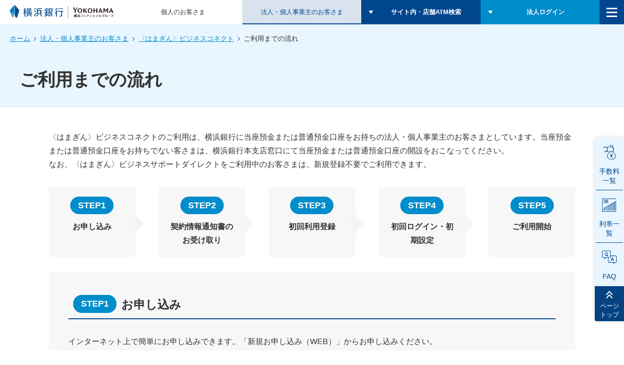

--- FILE ---
content_type: text/html
request_url: https://www.boy.co.jp/hojin/business-connect/flow.html
body_size: 9092
content:

<!doctype html>
<html lang="ja" data-script-enabled="false" class=" ">
<head>
<meta charset="utf-8">
<meta http-equiv="X-UA-Compatible" content="IE=edge">
<meta name="viewport" content="width=device-width">


<meta name="robots" content="index, follow">

<title>ご利用までの流れ｜〈はまぎん〉ビジネスコネクト｜横浜銀行</title>
<meta name="keywords" content="">
<meta name="description" content="横浜銀行のご利用までの流れのご案内。">
<meta property="og:title" content="ご利用までの流れ｜〈はまぎん〉ビジネスコネクト｜横浜銀行">
<meta property="og:description" content="横浜銀行のご利用までの流れのご案内。">
<meta property="og:image" content="https://www.boy.co.jp/shared/images/og_image.jpg">
<meta property="og:url" content="https://www.boy.co.jp/hojin/business-connect/flow.html">
<meta property="og:site_name" content="横浜銀行">
<meta property="og:priority" content="0">
<meta property="og:keyword" content="">
<link rel="canonical" href="https://www.boy.co.jp/hojin/business-connect/flow.html">
<link rel="stylesheet" href="/shared/css/master.min.css">
<!-- Google Tag Manager -->
<script>(function(w,d,s,l,i){w[l]=w[l]||[];w[l].push({'gtm.start':
new Date().getTime(),event:'gtm.js'});var f=d.getElementsByTagName(s)[0],
j=d.createElement(s),dl=l!='dataLayer'?'&l='+l:'';j.async=true;j.src=
'https://www.googletagmanager.com/gtm.js?id='+i+dl;f.parentNode.insertBefore(j,f);
})(window,document,'script','dataLayer','GTM-M5KV2SZ');</script>
<!-- End Google Tag Manager -->
<script src="/shared/js/init.js"></script>



<script type="text/javascript" src="//js.rtoaster.jp/Rtoaster.js"></script>
<script type="text/javascript">
const dm = document.domain;
const prm = (dm === "kaihatsu.boy.co.jp") ? "RTA-819d-d423b81f45a5" : "RTA-819d-d42375b57a13";
Rtoaster.init(prm);
Rtoaster.item("1189304");
Rtoaster.track();
</script>







</head>

<body id="body" class=" ">
<!-- Google Tag Manager (noscript) -->
<noscript><iframe src="https://www.googletagmanager.com/ns.html?id=GTM-M5KV2SZ"
height="0" width="0" style="display:none;visibility:hidden"></iframe></noscript>
<!-- End Google Tag Manager (noscript) -->
<!-- ======================== Header ======================== -->
<noscript>


<p class="noscript-text"><b>本コンテンツはJavaScriptを使用しています。ブラウザの設定にて、JavaScriptを有効にしてください。</b></p>

</noscript>
<header class="header">
  
  
    
    <div class="header-wide">
<p class="header-logo"><a href="/"><span><img src="/shared/images/logo_main_01.svg" alt="横浜銀行"></span></a><a href="/redirect/" class="js-redirect" data-redirect-id="link_0001" target="_blank" rel="noopener"><span><img src="/shared/images/logo_main_02.svg" alt="横浜フィナンシャルグループ"></span></a></p>

<nav class="header-nav">
<ul class="header-nav-list js-dropdown">
<li class="item _kojin"><a href="/">個人のお客さま</a></li>
<li class="item _hojin"><a href="/hojin/">法人・個人事業主のお客さま</a></li>
<li class="item _search js-dropdown-inner"><button type="button" class="js-dropdown-hook"><span class="text">サイト内・店舗ATM検索</span></button>
<div id="header-search-content" class="dropdown-content js-dropdown-content">
<div class="inner">
<div class="word">
<div class="header-search">
<div class="item">
<h2 class="hdg"><label for="header-text-keyword">キーワードで探す</label></h2>
<div class="content">
<script src="https://faq.boy.co.jp/search_box/corporate/header/app.js" charset="UTF-8"></script>
<div class="embed"><div id="search_box_header"></div></div>
</div>
</div>
</div>
</div><!-- /.word -->
<div class="map">
<p class="link-item"><a href="/tenpo/">店舗・ATMを探す</a></p>
</div><!-- /.map -->
</div>
</div><!-- /.content -->
</li>
<li class="item _login _hojin-item js-dropdown-inner"><button type="button" class="js-dropdown-hook"><span class="text">法人ログイン</span></button>
<div id="header-login-content" class="dropdown-content js-dropdown-content">
<div class="inner">

<div class="header-hojin-login">
<div class="item">
<h2 class="hdg">〈はまぎん〉ビジネスコネクト</h2>
<ul class="header-btn-list _row">
<li class="item"><a href="https://www.0138.houjinportal.anser.ne.jp/" target="_blank" rel="noopener">ログイン<span class="icon-blank">新しいウィンドウで開きます</span></a></li>
<li class="item _normal"><a href="https://www.0138.houjinportal.anser.ne.jp/" target="_blank" rel="noopener">初回利用登録（WEB申込のお客さま）<span class="icon-blank">新しいウィンドウで開きます</span></a></li>
<li class="item _normal"><a href="https://www.bizsol.anser.ne.jp/0138c/rblis01/I1RBLIS01-S01.do?smart=b" target="_blank" rel="noopener">初回利用登録（利用申込書のお客さま）<span class="icon-blank">新しいウィンドウで開きます</span></a></li>
</ul>
<p class="link-item"><a href="https://www.bizsol.anser.ne.jp/0138c/rblis02/I1RBLIS02-S01.do?smart=b" target="_blank" rel="noopener">新規お申し込み（WEB）<img src="/shared/images/icon_blank_03.svg" alt="新しいウィンドウで開きます" class="icon-blank v-middle"></a></p>
</div>
<div class="item">
<h2 class="hdg">〈はまぎん〉ビジネスサポートダイレクト</h2>
<ul class="header-btn-list _row">
<li class="item"><a href="/hojin/bsd/" target="_blank" rel="noopener">ログイン<span class="icon-blank">新しいウィンドウで開きます</span></a></li>
<li class="item _normal"><a href="https://www.bizsol.anser.ne.jp/0138c/rblis01/I1RBLIS01-S01.do?smart=b" target="_blank" rel="noopener">初回利用登録<span class="icon-blank">新しいウィンドウで開きます</span></a></li>
</ul>
<p class="link-item"><a href="/hojin/bsd/sentaku.html" target="_blank" rel="noopener">新規登録（申込書の作成・ダウンロード）<img src="/shared/images/icon_blank_03.svg" alt="新しいウィンドウで開きます" class="icon-blank v-middle"></a></p>
</div>
</div><!-- /.header-hojin-login -->
</div>
</div><!-- /.content -->
</li>
<li class="item _menu js-dropdown-inner"><button type="button" class="js-dropdown-hook"><span class="text">メニュー</span></button>
<div id="header-menu-content" class="dropdown-content js-dropdown-content">
<ul class="about-link-list">
<li class="item _about"><a href="/boy/"><span class="text">横浜銀行について</span></a></li>
<li class="item _recruit"><a href="/recruit/"><span class="text">採用情報</span></a></li>
</ul>
<div class="row-inner">
<div class="inner">
<h2 class="hdg">お役立ちコンテンツ</h2>

<ul class="useful-link-list">
<li><a href="/fee/">手数料一覧</a></li>
<li><a href="/rate/">利率一覧</a></li>
<li><a href="https://t2.jiji.com/linkbox?userID=yokohama-bk_v2" target="_blank" rel="noopener">マーケット情報<img src="/shared/images/icon_blank_03.svg" alt="新しいウィンドウで開きます" class="v-middle pl-5"></a></li>
<li><a href="/market/">外国為替・マーケット情報</a></li>
<li><a href="/otetsuduki/">各種お手続き<br>（紛失・盗難/住所変更/口座解約等）</a></li>
<li><a href="/kojin/campaign/">キャンペーン・おすすめプラン一覧</a></li>
<li><a href="/kojin/seminar/">セミナー情報</a></li>
<li><a href="/kojin/seikyu/">資料請求</a></li>
<li><a href="/boy/cs/voice.html">お客さまの声</a></li>
<li><a href="/kojin/gosoudan-shiryo/">非対面でのご相談資料</a></li>
</ul>
</div>
</div><!-- /.row-inner -->

<div class="row-inner _hojin-item js-pdficon">
<div class="inner">
<h2 class="hdg">商品・サービス</h2>
<div class="grid-products _hojin-item">
<div class="col">
<p class="hdg-02"><a href="/hojin/shikin-chotatsu/" class="item"><b>資金調達</b></a></p>
<ul class="products-link-list">















<li class="js-header-toggle-tip"><button type="button" class="js-toggle-hook">事業資金</button>
<div id="header-toggle-nh01_cyusyo" class="baloom js-toggle-content">
<div class="inner">
<ul class="baloom-link-list">





<li><a href="/hojin/loan-plaza/">ビジネスローンプラザ on web</a></li>





<li><a href="/hojin/free-loan/">ビジネスフリーローン（個人事業主向け）</a></li>





<li><a href="/hojin/shinyouhoshou/">信用保証協会保証付き融資（制度融資）</a></li>





<li><a href="/hojin/super/">〈はまぎん〉スーパービジネスローン</a></li>





<li><a href="/hojin/business-connect/loan.html">〈はまぎん〉ビジネスコネクトローン</a></li>

</ul>
</div>
</div>
</li>













<li class="js-header-toggle-tip"><button type="button" class="js-toggle-hook">SDGs・サステナブルファイナンス</button>
<div id="header-toggle-nh01_jigyo" class="baloom js-toggle-content">
<div class="inner">
<ul class="baloom-link-list">





<li><a href="/hojin/sdgs/green-loan/">SDGsグリーンローン/ソーシャルローン</a></li>





<li><a href="/hojin/sdgs/sl-loan/">SDGsサステナビリティ・リンク・ローン</a></li>





<li><a href="/hojin/sdgs/pif/">ポジティブ・インパクト・ファイナンス</a></li>





<li><a href="/hojin/sdgs/friends-loan/">SDGsフレンズローン</a></li>





<li><a href="/hojin/sdgs/friends-loan-next/">SDGsフレンズローン・ネクスト</a></li>





<li><a href="/hojin/sdgs/earthquake/">〈はまぎん〉震災時元本免除特約付き融資</a></li>





<li><a href="/hojin/sdgs/global-warming/">地方公共団体連携～事業活動温暖化対策・リンク・ローン</a></li>





<li><a href="/hojin/shibosai/">寄付型私募債</a></li>

</ul>
</div>
</div>
</li>















<li class="js-header-toggle-tip"><button type="button" class="js-toggle-hook">創業・ベンチャー支援</button>
<div id="header-toggle-nh01_kojin" class="baloom js-toggle-content">
<div class="inner">
<ul class="baloom-link-list">





<li><a href="/hojin/venture/">創業支援サポート</a></li>

</ul>
</div>
</div>
</li>













<li class="js-header-toggle-tip"><button type="button" class="js-toggle-hook">その他</button>
<div id="header-toggle-nh01_sogyo" class="baloom js-toggle-content">
<div class="inner">
<ul class="baloom-link-list">





<li><a href="/hojin/daikigyou/">その他資金調達等</a></li>





<li><a href="/hojin/olta-cloudfactoring/">OLTAクラウドファクタリング supported by 横浜銀行のご紹介</a></li>

</ul>
</div>
</div>
</li>






</ul>
</div>
<div class="col">
<p class="hdg-02"><a href="/hojin/keiei-support/" class="item"><b>経営・事業相談</b></a></p>
<ul class="products-link-list">















<li class="js-header-toggle-tip"><button type="button" class="js-toggle-hook">事業サポート</button>
<div id="header-toggle-nh01_bizcon" class="baloom js-toggle-content">
<div class="inner">
<ul class="baloom-link-list">





<li><a href="/hojin/keiei/index.html">事業承継をお考えのお客さま</a></li>





<li><a href="/hojin/ma/index.html">M&Aをお考えのお客さま</a></li>





<li><a href="/hojin/kouza-kaisetsu/index.html">法人口座開設</a></li>





<li><a href="/hojin/iryou/index.html">医療関係者のお客さま</a></li>

</ul>
</div>
</div>
</li>















<li class="js-header-toggle-tip"><button type="button" class="js-toggle-hook">福利厚生・資産運用</button>
<div id="header-toggle-nh01_bsd" class="baloom js-toggle-content">
<div class="inner">
<ul class="baloom-link-list">





<li><a href="/hojin/nenkin/">企業型確定拠出年金</a></li>





<li><a href="/hojin/ideco-plus/">iDeCo＋（イデコプラス）</a></li>





<li><a href="/hojin/hoken-toshin/">法人保険・投資信託・浜銀TT証券</a></li>

</ul>
</div>
</div>
</li>















<li class="js-header-toggle-tip"><button type="button" class="js-toggle-hook">創業期のお客さま</button>
<div id="header-toggle-nh01_ebother" class="baloom js-toggle-content">
<div class="inner">
<ul class="baloom-link-list">





<li><a href="/hojin/venture/">創業・ベンチャー支援</a></li>

</ul>
</div>
</div>
</li>















<li class="js-header-toggle-tip"><button type="button" class="js-toggle-hook">横浜銀行グループのソリューション</button>
<div id="header-toggle-nh01_hamapay" class="baloom js-toggle-content">
<div class="inner">
<ul class="baloom-link-list">





<li><a href="/hojin/guide/">ビジネスサポート on the Web</a></li>





<li><a href="/hojin/guide/">経営コンサルティング</a></li>





<li><a href="/hojin/capital/">横浜キャピタル（エクイティ支援）</a></li>

</ul>
</div>
</div>
</li>






</ul>
</div>
<div class="col">
<p class="hdg-02"><a href="/hojin/gyomukourituka/" class="item"><b>業務効率化・決済機能</b></a></p>
<ul class="products-link-list">















<li class="js-header-toggle-tip"><button type="button" class="js-toggle-hook">インターネットバンキング・機能サービス</button>
<div id="header-toggle-nh01_gyomuko" class="baloom js-toggle-content">
<div class="inner">
<ul class="baloom-link-list">





<li><a href="/hojin/business-connect/">〈はまぎん〉ビジネスコネクト</a></li>





<li><a href="/hojin/bsd/">〈はまぎん〉ビジネスサポートダイレクト</a></li>





<li><a href="/hojin/eb/pc-service/">〈はまぎん〉パソコンサービス</a></li>





<li><a href="/hojin/eb/multibank/">〈はまぎん〉MultiBank-Web</a></li>





<li><a href="/hojin/eb/service/option/syokai/">〈はまぎん〉入金照合サービス</a></li>





<li><a href="/hojin/eb/service/option/store/">〈はまぎん〉コンビニ収納サービス</a></li>





<li><a href="/hojin/eb/service/shikin/">〈はまぎん〉資金集中管理サービス</a></li>





<li><a href="/hojin/eb/service/option/tsuchi/">〈はまぎん〉公共料金事前明細通知サービス</a></li>

</ul>
</div>
</div>
</li>















<li class="js-header-toggle-tip"><button type="button" class="js-toggle-hook">キャッシュレス決済サービス</button>
<div id="header-toggle-nh01_sogyo2" class="baloom js-toggle-content">
<div class="inner">
<ul class="baloom-link-list">





<li><a href="/hojin/card_all/">横浜銀行のビジネスカード</a></li>





<li><a href="/hojin/cashless/">キャッシュレス加盟店サービス</a></li>

</ul>
</div>
</div>
</li>















<li class="js-header-toggle-tip"><button type="button" class="js-toggle-hook">電子契約サービス</button>
<div id="header-toggle-nh01_denshi" class="baloom js-toggle-content">
<div class="inner">
<ul class="baloom-link-list">





<li><a href="/hojin/denshi-keiyaku/">〈はまぎん〉電子契約サービス</a></li>





<li><a href="/hojin/business-connect/web-toza.html">〈はまぎん〉WEB当座貸越サービス</a></li>

</ul>
</div>
</div>
</li>













<li class="js-header-toggle-tip"><button type="button" class="js-toggle-hook">電子納税</button>
<div id="header-toggle-nh01_eltax" class="baloom js-toggle-content">
<div class="inner">
<ul class="baloom-link-list">





<li><a href="/hojin/gyomukourituka/eltax/">eLTAX</a></li>

</ul>
</div>
</div>
</li>






</ul>
</div>
<div class="col">
<p class="hdg-02"><a href="/hojin/kokusai-support/" class="item"><b>海外ビジネス支援・外為関連サービス</b></a></p>
<ul class="products-link-list">















<li class="js-header-toggle-tip"><button type="button" class="js-toggle-hook">海外ビジネス支援</button>
<div id="header-toggle-nh01_soukin" class="baloom js-toggle-content">
<div class="inner">
<ul class="baloom-link-list">





<li><a href="/hojin/kaigai_business_shien/">海外ビジネス支援</a></li>





<li><a href="/hojin/asia/">横浜アジア倶楽部</a></li>

</ul>
</div>
</div>
</li>















<li class="js-header-toggle-tip"><button type="button" class="js-toggle-hook">外為関連サービス</button>
<div id="header-toggle-nh01_gaitame" class="baloom js-toggle-content">
<div class="inner">
<ul class="baloom-link-list">





<li><a href="/hojin/yusyutsunyu/">信用状取引など</a></li>





<li><a href="/hojin/kawase_risk_hedge/">為替リスクヘッジ</a></li>





<li><a href="/kojin/gaikoku-soukin/">外国送金</a></li>





<li><a href="/hojin/bsd/service/naiyou.html">〈はまぎん〉ビジネスサポートダイレクト（外為サービス）</a></li>

</ul>
</div>
</div>
</li>






</ul>
</div>
</div><!-- /.grid-products -->

</div>
</div><!-- /.row-inner -->

<div class="row-inner">
<div class="inner">
<ul class="utility-link-list">
<li><a href="/">個人のお客さま</a></li>
<li><a href="/shareholder/">株主・投資家のみなさま</a></li>
<li><a href="/contact/">お問い合わせ</a></li>
<li><a href="/sitemap/">サイトマップ</a></li>
<li><a href="/e/">English</a></li>
</ul>
</div>
</div><!-- /.row-inner -->

</div><!-- /.content -->
</li>
</ul>

</nav><!-- /.header-nav -->
</div><!-- /.header-wide -->


<div class="header-narrow _hojin">
<p class="header-logo"><a href="/"><span><img src="/shared/images/logo_main_01.svg" alt="横浜銀行"></span></a><a href="/redirect/" class="js-redirect" data-redirect-id="link_0001" target="_blank" rel="noopener"><span><img src="/shared/images/logo_main_02.svg" alt="横浜フィナンシャルグループ"></span></a></p>

<nav class="header-nav">
<ul class="header-nav-list js-dropdown-narrow">
<li class="item _search js-dropdown-inner"><button type="button" class="js-dropdown-hook"><span class="text"><span>サイト内<br>店舗ATM</span></span></button>
<div id="header-narrow-search-content" class="dropdown-content js-dropdown-content">
<h2 class="hdg">サイト内・店舗ATM検索</h2>
<div class="inner">
<div class="word">
<div class="header-search">
<div class="item">
<h3 class="hdg"><label for="header-narrow-text-keyword">キーワードで探す</label></h3>
<div class="content">
<script src="https://faq.boy.co.jp/search_box/corporate/header_narrow/app.js" charset="UTF-8"></script>
<div class="embed"><div id="search_box_header_narrow"></div></div>
</div>
</div>
</div>
</div><!-- /.word -->

<div class="map">
<p class="link-item"><a href="/tenpo/">店舗・ATMを探す</a></p>
</div><!-- /.map -->
</div>
</div><!-- /.content -->
</li>
<li class="item _login _hojin-item js-dropdown-inner"><button type="button" class="js-dropdown-hook"><span class="text"><span>法人<br>ログイン</span></span></button>
<div id="header-narrow-login-content" class="dropdown-content js-dropdown-content">
<div class="inner">

<div class="header-hojin-login">
<div class="item">
<h2 class="hdg">〈はまぎん〉ビジネスコネクト</h2>
<ul class="header-btn-list _row">
<li class="item"><a href="https://www.0138.houjinportal.anser.ne.jp/" target="_blank" rel="noopener">ログイン<span class="icon-blank">新しいウィンドウで開きます</span></a></li>
<li class="item _normal"><a href="https://www.0138.houjinportal.anser.ne.jp/" target="_blank" rel="noopener">初回利用登録（WEB申込のお客さま）<span class="icon-blank">新しいウィンドウで開きます</span></a></li>
<li class="item _normal"><a href="https://www.bizsol.anser.ne.jp/0138c/rblis01/I1RBLIS01-S01.do?smart=b" target="_blank" rel="noopener">初回利用登録（利用申込書のお客さま）<span class="icon-blank">新しいウィンドウで開きます</span></a></li>
</ul>
<p class="link-item"><a href="https://www.bizsol.anser.ne.jp/0138c/rblis02/I1RBLIS02-S01.do?smart=b" target="_blank" rel="noopener">新規お申し込み（WEB）<img src="/shared/images/icon_blank_03.svg" alt="新しいウィンドウで開きます" class="icon-blank v-middle"></a></p>
</div>
<div class="item">
<h2 class="hdg">〈はまぎん〉ビジネスサポートダイレクト</h2>
<ul class="header-btn-list _row">
<li class="item"><a href="/hojin/bsd/" target="_blank" rel="noopener">ログイン<span class="icon-blank">新しいウィンドウで開きます</span></a></li>
<li class="item _normal"><a href="https://www.bizsol.anser.ne.jp/0138c/rblis01/I1RBLIS01-S01.do" target="_blank" rel="noopener">初回利用登録<span class="icon-blank">新しいウィンドウで開きます</span></a></li>
</ul>
<p class="link-item"><a href="/hojin/bsd/sentaku.html" target="_blank" rel="noopener">新規登録（申込書の作成・ダウンロード）<img src="/shared/images/icon_blank_03.svg" alt="新しいウィンドウで開きます" class="icon-blank v-middle"></a></p>
</div>
</div>
</div>
</div><!-- /.content -->
</li>
<li class="item _menu _hojin-item js-dropdown-inner"><button type="button" class="js-dropdown-hook"><span class="text"><span>メニュー</span></span></button>
<div id="header-narrow-menu-content" class="dropdown-content js-dropdown-content">

<div class="header-business-form">
<ul class="about-link-list">
<li class="item _about"><a href="/boy/"><span class="text">横浜銀行について</span></a></li>
<li class="item _recruit"><a href="/recruit/"><span class="text">採用情報</span></a></li>
</ul>

<div class="main">
<ul class="header-menu">
<li class="js-header-toggle"><button type="button" class="js-toggle-hook">サイト内・店舗ATM検索</button>
<div id="header-narrow-menu-content-search" class="content js-toggle-content">
<div class="inner">
<div class="word">
<div class="header-search">
<div class="item">
<h3 class="hdg"><label for="header-narrow-text-keyword-02">キーワードで探す</label></h3>
<div class="content">
<script src="https://faq.boy.co.jp/search_box/corporate/header_menu/app.js" charset="UTF-8"></script>
<div class="embed"><div id="search_box_header_menu"></div></div>
</div>
</div>
</div>
</div><!-- /.word -->
</div>
</div>
</li>
<li class="js-header-toggle is-active"><button type="button" class="js-toggle-hook">お役立ちコンテンツ</button>
<div id="header-narrow-menu-content-useful" class="content js-toggle-content">
<ul class="products-link-list">
<li><a href="/fee/"><span>手数料一覧</span></a></li>
<li><a href="/rate/"><span>利率一覧</span></a></li>
<li><a href="https://t2.jiji.com/linkbox?userID=yokohama-bk_v2" target="_blank" rel="noopener"><span>マーケット情報<img src="/shared/images/icon_blank_03.svg" alt="新しいウィンドウで開きます" class="v-middle pl-5"></span></a></li>
<li><a href="/market/"><span>外国為替・マーケット情報</span></a></li>
<li><a href="/otetsuduki/"><span>各種お手続き<br>（紛失・盗難/住所変更/口座解約等）</span></a></li>
<li><a href="/kojin/campaign/"><span>キャンペーン・おすすめプラン一覧</span></a></li>
<li><a href="/kojin/seminar/"><span>セミナー情報</span></a></li>
<li><a href="/kojin/seikyu/"><span>資料請求</span></a></li>
<li><a href="/kojin/seikyu/"><span>お客さまの声</span></a></li>
<li><a href="/kojin/gosoudan-shiryo/"><span>非対面でのご相談資料</span></a></li>
</ul><!-- /.products-link-list -->

</div>
</li>

<li class="js-header-toggle is-active"><button type="button" class="js-toggle-hook">商品・サービス</button>
<div id="header-narrow-menu-products" class="content js-toggle-content js-pdficon">
<p class="hdg-02"><a href="/hojin/shikin-chotatsu/" class="item"><b>資金調達</b></a></p>
<ul class="products-link-list">















<li class="js-header-toggle-tip"><button type="button" class="js-toggle-hook"><span>事業資金</span></button>
<div id="header-narrow-toggle-nh01_cyusyo" class="baloom js-toggle-content">
<div class="inner">
<ul class="baloom-link-list">





<li><a href="/hojin/loan-plaza/">ビジネスローンプラザ on web</a></li>





<li><a href="/hojin/free-loan/">ビジネスフリーローン（個人事業主向け）</a></li>





<li><a href="/hojin/shinyouhoshou/">信用保証協会保証付き融資（制度融資）</a></li>





<li><a href="/hojin/super/">〈はまぎん〉スーパービジネスローン</a></li>





<li><a href="/hojin/business-connect/loan.html">〈はまぎん〉ビジネスコネクトローン</a></li>

</ul>
</div>
</div>
</li>











<li class="js-header-toggle-tip"><button type="button" class="js-toggle-hook"><span>SDGs・サステナブルファイナンス</span></button>
<div id="header-narrow-toggle-nh01_jigyo" class="baloom js-toggle-content">
<div class="inner">
<ul class="baloom-link-list">





<li><a href="/hojin/sdgs/green-loan/">SDGsグリーンローン/ソーシャルローン</a></li>





<li><a href="/hojin/sdgs/sl-loan/">SDGsサステナビリティ・リンク・ローン</a></li>





<li><a href="/hojin/sdgs/pif/">ポジティブ・インパクト・ファイナンス</a></li>





<li><a href="/hojin/sdgs/friends-loan/">SDGsフレンズローン</a></li>





<li><a href="/hojin/sdgs/friends-loan-next/">SDGsフレンズローン・ネクスト</a></li>





<li><a href="/hojin/sdgs/earthquake/">〈はまぎん〉震災時元本免除特約付き融資</a></li>





<li><a href="/hojin/sdgs/global-warming/">地方公共団体連携～事業活動温暖化対策・リンク・ローン</a></li>





<li><a href="/hojin/shibosai/">寄付型私募債</a></li>

</ul>
</div>
</div>
</li>













<li class="js-header-toggle-tip"><button type="button" class="js-toggle-hook"><span>創業・ベンチャー支援</span></button>
<div id="header-narrow-toggle-nh01_kojin" class="baloom js-toggle-content">
<div class="inner">
<ul class="baloom-link-list">





<li><a href="/hojin/venture/">創業支援サポート</a></li>

</ul>
</div>
</div>
</li>











<li class="js-header-toggle-tip"><button type="button" class="js-toggle-hook"><span>その他</span></button>
<div id="header-narrow-toggle-nh01_sogyo" class="baloom js-toggle-content">
<div class="inner">
<ul class="baloom-link-list">





<li><a href="/hojin/daikigyou/">その他資金調達等</a></li>





<li><a href="/hojin/olta-cloudfactoring/">OLTAクラウドファクタリング supported by 横浜銀行のご紹介</a></li>

</ul>
</div>
</div>
</li>



</ul><!-- /.products-link-list -->

<p class="hdg-02"><a href="/hojin/keiei-support/" class="item"><b>経営・事業相談</b></a></p>
<ul class="products-link-list">















<li class="js-header-toggle-tip"><button type="button" class="js-toggle-hook"><span>事業サポート</span></button>
<div id="header-narrow-toggle-nh01_bizcon" class="baloom js-toggle-content">
<div class="inner">
<ul class="baloom-link-list">





<li><a href="/hojin/keiei/index.html">事業承継をお考えのお客さま</a></li>





<li><a href="/hojin/ma/index.html">M&Aをお考えのお客さま</a></li>





<li><a href="/hojin/kouza-kaisetsu/index.html">法人口座開設</a></li>





<li><a href="/hojin/iryou/index.html">医療関係者のお客さま</a></li>

</ul>
</div>
</div>
</li>













<li class="js-header-toggle-tip"><button type="button" class="js-toggle-hook"><span>福利厚生・資産運用</span></button>
<div id="header-narrow-toggle-nh01_bsd" class="baloom js-toggle-content">
<div class="inner">
<ul class="baloom-link-list">





<li><a href="/hojin/nenkin/">企業型確定拠出年金</a></li>





<li><a href="/hojin/ideco-plus/">iDeCo＋（イデコプラス）</a></li>





<li><a href="/hojin/hoken-toshin/">法人保険・投資信託・浜銀TT証券</a></li>

</ul>
</div>
</div>
</li>













<li class="js-header-toggle-tip"><button type="button" class="js-toggle-hook"><span>創業期のお客さま</span></button>
<div id="header-narrow-toggle-nh01_ebother" class="baloom js-toggle-content">
<div class="inner">
<ul class="baloom-link-list">





<li><a href="/hojin/venture/">創業・ベンチャー支援</a></li>

</ul>
</div>
</div>
</li>













<li class="js-header-toggle-tip"><button type="button" class="js-toggle-hook"><span>横浜銀行グループのソリューション</span></button>
<div id="header-narrow-toggle-nh01_hamapay" class="baloom js-toggle-content">
<div class="inner">
<ul class="baloom-link-list">





<li><a href="/hojin/guide/">ビジネスサポート on the Web</a></li>





<li><a href="/hojin/guide/">経営コンサルティング</a></li>





<li><a href="/hojin/capital/">横浜キャピタル（エクイティ支援）</a></li>

</ul>
</div>
</div>
</li>



</ul><!-- /.products-link-list -->

<p class="hdg-02"><a href="/hojin/gyomukourituka/" class="item"><b>業務効率化・決済機能</b></a></p>
<ul class="products-link-list">















<li class="js-header-toggle-tip"><button type="button" class="js-toggle-hook"><span>インターネットバンキング・機能サービス</span></button>
<div id="header-narrow-toggle-nh01_gyomuko" class="baloom js-toggle-content">
<div class="inner">
<ul class="baloom-link-list">





<li><a href="/hojin/business-connect/">〈はまぎん〉ビジネスコネクト</a></li>





<li><a href="/hojin/bsd/">〈はまぎん〉ビジネスサポートダイレクト</a></li>





<li><a href="/hojin/eb/pc-service/">〈はまぎん〉パソコンサービス</a></li>





<li><a href="/hojin/eb/multibank/">〈はまぎん〉MultiBank-Web</a></li>





<li><a href="/hojin/eb/service/option/syokai/">〈はまぎん〉入金照合サービス</a></li>





<li><a href="/hojin/eb/service/option/store/">〈はまぎん〉コンビニ収納サービス</a></li>





<li><a href="/hojin/eb/service/shikin/">〈はまぎん〉資金集中管理サービス</a></li>





<li><a href="/hojin/eb/service/option/tsuchi/">〈はまぎん〉公共料金事前明細通知サービス</a></li>

</ul>
</div>
</div>
</li>













<li class="js-header-toggle-tip"><button type="button" class="js-toggle-hook"><span>キャッシュレス決済サービス</span></button>
<div id="header-narrow-toggle-nh01_sogyo2" class="baloom js-toggle-content">
<div class="inner">
<ul class="baloom-link-list">





<li><a href="/hojin/card_all/">横浜銀行のビジネスカード</a></li>





<li><a href="/hojin/cashless/">キャッシュレス加盟店サービス</a></li>

</ul>
</div>
</div>
</li>













<li class="js-header-toggle-tip"><button type="button" class="js-toggle-hook"><span>電子契約サービス</span></button>
<div id="header-narrow-toggle-nh01_denshi" class="baloom js-toggle-content">
<div class="inner">
<ul class="baloom-link-list">





<li><a href="/hojin/denshi-keiyaku/">〈はまぎん〉電子契約サービス</a></li>





<li><a href="/hojin/business-connect/web-toza.html">〈はまぎん〉WEB当座貸越サービス</a></li>

</ul>
</div>
</div>
</li>











<li class="js-header-toggle-tip"><button type="button" class="js-toggle-hook"><span>電子納税</span></button>
<div id="header-narrow-toggle-nh01_eltax" class="baloom js-toggle-content">
<div class="inner">
<ul class="baloom-link-list">





<li><a href="/hojin/gyomukourituka/eltax/">eLTAX</a></li>

</ul>
</div>
</div>
</li>



</ul><!-- /.products-link-list -->

<p class="hdg-02"><a href="/hojin/kokusai-support/" class="item"><b>海外ビジネス支援・外為関連サービス</b></a></p>
<ul class="products-link-list">















<li class="js-header-toggle-tip"><button type="button" class="js-toggle-hook"><span>海外ビジネス支援</span></button>
<div id="header-narrow-toggle-nh01_soukin" class="baloom js-toggle-content">
<div class="inner">
<ul class="baloom-link-list">





<li><a href="/hojin/kaigai_business_shien/">海外ビジネス支援</a></li>





<li><a href="/hojin/asia/">横浜アジア倶楽部</a></li>

</ul>
</div>
</div>
</li>













<li class="js-header-toggle-tip"><button type="button" class="js-toggle-hook"><span>外為関連サービス</span></button>
<div id="header-narrow-toggle-nh01_gaitame" class="baloom js-toggle-content">
<div class="inner">
<ul class="baloom-link-list">





<li><a href="/hojin/yusyutsunyu/">信用状取引など</a></li>





<li><a href="/hojin/kawase_risk_hedge/">為替リスクヘッジ</a></li>





<li><a href="/kojin/gaikoku-soukin/">外国送金</a></li>





<li><a href="/hojin/bsd/service/naiyou.html">〈はまぎん〉ビジネスサポートダイレクト（外為サービス）</a></li>

</ul>
</div>
</div>
</li>



</ul><!-- /.products-link-list -->

</div>
</li>
</ul>
</div><!-- /.main -->

<div class="etc">
<ul class="utility-link-list">
<li><a href="/">個人のお客さま</a></li>
<li><a href="/shareholder/">株主・投資家のみなさま</a></li>
</ul>
<ul class="utility-link-list-02">
<li><a href="/contact/">お問い合わせ</a></li>
<li><a href="/sitemap/">サイトマップ</a></li>
<li><a href="/e/">English</a></li>
</ul>
</div><!-- /.etc -->
</div>

</div><!-- /.content -->
</li>
</ul>

</nav><!-- /.header-nav -->
</div><!-- /.header-narrow -->
  
</header>
<!-- ======================== Header ======================== -->


<!-- ====================== Topic Path ====================== -->
<nav class="topic-path">
<div class="inner">


<ol class="topic-path-list">
  
    <li><a href="/">ホーム</a></li>
  

  
  
  
    
    
      
      
      
      

      
      
        
        
          
        
        <li><a href="/hojin/">法人・個人事業主のお客さま</a></li>
      
    
  
    
    
      
      
      
      

      
      
        
        
          
        
        <li><a href="/hojin/business-connect/">〈はまぎん〉ビジネスコネクト</a></li>
      
    
  

  <li><b aria-current="page">ご利用までの流れ</b></li>
</ol>

</div>
</nav><!-- /.topic-path -->
<!-- ====================== Topic Path ====================== -->



<!-- ========================= Main ========================= -->
<main id="main">

  

  
  <div class="hdg-l1 _favorite">
    <div class="inner">
      <h1 class="item">ご利用までの流れ</h1>
    </div>
  </div><!-- /.hdg-l1 -->



  <div class="main-container">




    


    









    
<p>〈はまぎん〉ビジネスコネクトのご利用は、横浜銀行に当座預金または普通預金口座をお持ちの法人・個人事業主のお客さまとしています。当座預金または普通預金口座をお持ちでない客さまは、横浜銀行本支店窓口にて当座預金または普通預金口座の開設をおこなってください。<br>
なお、〈はまぎん〉ビジネスサポートダイレクトをご利⽤中のお客さまは、新規登録不要でご利⽤できます。</p>

<ol class="lyt-step-side">
<li class="item">
<h3 class="hdg"><span class="icon">STEP1</span><span class="text fs-16">お申し込み</span></h3>
</li>
<li class="item">
<h3 class="hdg"><span class="icon">STEP2</span><span class="text fs-16">契約情報通知書のお受け取り</span></h3>
</li>
<li class="item">
<h3 class="hdg"><span class="icon">STEP3</span><span class="text fs-16">初回利用登録</span></h3>
</li>
<li class="item">
<h3 class="hdg"><span class="icon">STEP4</span><span class="text fs-16">初回ログイン・初期設定</span></h3>
</li>
<li class="item">
<h3 class="hdg"><span class="icon">STEP5</span><span class="text fs-16">ご利用開始</span></h3>
</li>
</ol><!--  /.lyt-step-side -->

<ol class="lyt-step">
<li class="item">
<h3 class="hdg-l3"><span class="icon">STEP1</span><span class="text">お申し込み</span></h3>
<p>インターネット上で簡単にお申し込みできます。「新規お申し込み（WEB）」からお申し込みください。</p>
<ul class="list-note mb-15">
<li><span class="mark">※</span>
<div class="body">なお、〈はまぎん〉ビジネスサポートダイレクトをご利⽤中のお客さまは、新規登録不要でご利⽤できます。</div></li>
<li><span class="mark">※</span>
<div class="body">銀行お届けの住所が異なるお客さま、キャッシュカードをお持ちでないお客さまは、「新規お申し込み（WEB）」ではお申し込みになれませんので、横浜銀行本支店窓口でお申し込みください（銀行お届けの住所が異なるお客さまは、住所変更届けをおこなった後、お申し込みください）。その際、代表口座となる当座預金または普通預金口座の通帳（当座預金の場合は不要です）・印鑑と本人確認書類をお持ちください。</div></li>
</ul><!-- /.list-note -->
<ul class="link-list">
<li class="item"><a href="https://www.bizsol.anser.ne.jp/0138c/rblis02/I1RBLIS02-S01.do" target="_blank" rel="noopener">新規お申し込み（WEB）はこちら<img src="/shared/images/icon_blank_03.svg" alt="新しいウィンドウで開きます" class="icon-blank"></a></li>
</ul><!-- /.link-list -->
</li>
<li class="item">
<h3 class="hdg-l3"><span class="icon">STEP2</span><span class="text">契約情報通知書のお受け取り（WEB申込のお客さまはSTEP3にお進みください）</span></h3>
<p>窓口（利用申込書）申込のお客さまはお申し込みから約1週間～10日後に、横浜銀行にお届けのご住所に「契約情報通知書」を郵送します。</p>
</li>
<li class="item">
<h3 class="hdg-l3"><span class="icon">STEP3</span><span class="text">初回利用登録</span></h3>
<p class="mb-10">窓口（利用申込書）申込のお客さまは契約情報通知書をご用意のうえ、横浜銀行ウェブサイトにアクセスし、ログインID、ログインパスワード等の初回利用登録をおこなってください。<br>
新規お申し込み（WEB）のお客さまは申込完了画面の「ログインへ」から初回利用登録をおこなってください。横浜銀行ウェブサイトからも登録になれます。<br>
操作方法については、横浜銀行ウェブサイトに掲載しているご利用マニュアルをご覧ください。</p>
<ul class="link-list">
<li class="item"><a href="https://www.0138.houjinportal.anser.ne.jp/" target="_blank" rel="noopener">初回利用登録はこちら（WEB申込のお客さま）<img src="/shared/images/icon_blank_03.svg" alt="新しいウィンドウで開きます" class="icon-blank"></a></li>
<li class="item"><a href="https://www.bizsol.anser.ne.jp/0138c/rblis01/I1RBLIS01-S01.do" target="_blank" rel="noopener">初回利用登録（利用申込書のお客さま）<img src="/shared/images/icon_blank_03.svg" alt="新しいウィンドウで開きます" class="icon-blank"></a></li>
<li class="item"><a href="/hojin/business-connect/guide.html">ご利用マニュアルはこちら</a></li>
</ul><!-- /.link-list -->
</li>

<li class="item">
<h3 class="hdg-l3"><span class="icon">STEP4</span><span class="text">初回ログイン・初期設定</span></h3>
<p class="mb-10">初回ログイン後、メール認証およびID連携認証、ニーズ登録などの初期設定をおこないます。<br>
操作方法については、横浜銀行ウェブサイトに掲載しているご利用マニュアルをご覧ください。</p>
<ul class="link-list">
<li class="item"><a href="https://www.0138.houjinportal.anser.ne.jp/" target="_blank" rel="noopener">ログインはこちら<img src="/shared/images/icon_blank_03.svg" alt="新しいウィンドウで開きます" class="icon-blank"></a></li>
<li class="item"><a href="/hojin/business-connect/guide.html">ご利用マニュアルはこちら</a></li>
</ul><!-- /.link-list -->
</li>
<li class="item">
<h3 class="hdg-l3"><span class="icon">STEP5</span><span class="text">ご利用開始</span></h3>
<p class="mb-10">初期ログインおよび初期設定完了後、利用できます。<br>
操作方法については、横浜銀行ウェブサイトに掲載しているご利用マニュアルをご覧ください。</p>
<ul class="link-list">
<li class="item"><a href="https://www.0138.houjinportal.anser.ne.jp/" target="_blank" rel="noopener">ログインはこちら<img src="/shared/images/icon_blank_03.svg" alt="新しいウィンドウで開きます" class="icon-blank"></a></li>
<li class="item"><a href="/hojin/business-connect/guide.html">ご利用マニュアルはこちら</a></li>
</ul><!-- /.link-list -->
</li>
<li class="item">
<p class="btn-em-03 _blank"><a id="cv_001" href="https://www.bizsol.anser.ne.jp/0138c/rblis02/I1RBLIS02-S01.do?smart=b" class="item" target="_blank" rel="noopener">新規お申し込み（WEB）<span class="icon-blank">新しいウィンドウで開きます</span></a></p>
</li>

</ol><!--  /.lyt-step -->

<div class="panel-note">
<h3 class="hdg"><span class="text"><strong>ご注意事項</strong></span></h3>
<div class="content">
<ul class="list mb-10">
<li>「犯罪による収益の移転防止に関する法律」にもとづくお客さまの確認（取引時確認）が完了していない場合、一部のサービスについてはご利用になれません。</li>
<li>お客さまの確認（取引時確認）のお手続きについては、〈はまぎん〉ビジネスコネクト内または当行本支店窓口にて受け付けいたします。</li>
</ul><!-- /.list -->
<ul class="link-list">
<li class="item"><a href="/hojin/business-connect/kakunin.html">ご利用になれないサービスについて</a></li>
<li class="item"><a href="/law/kakunin.html">お客さまの確認（取引時確認）について</a></li>
</ul><!-- /.link-list -->
</div>
</div><!-- /.panel-note -->

<h2 class="hdg-l2"><span class="item">お申し込み・お問い合わせ</span></h2>

<div class="panel-inquiry">
<div class="inner">
<div class="item">
<h3 class="hdg">電話で相談する</h3>
<p class="title"><b>EB照会デスク</b></p>
<div class="btn-tel">
<p class="item"><a href="tel:0120890458"><span class="icon-free"><img src="/shared/images/icon_freedial_01.svg" alt="フリーダイヤル">0120-890-458</span></a></p>
</div><!-- /.btn-tel -->

<ul class="desc">
<li><span class="mark">電話受付時間</span>銀行窓口営業日の9時～19時</li>
</ul><!-- /.desc -->


<ul class="link-list">
<li class="item"><a href="/hojin/eb/konzatsu.html" target="_blank" rel="noopener">混雑状況はこちら<img src="/shared/images/icon_blank_03.svg" alt="新しいウィンドウで開きます" class="icon-blank"></a></li>
</ul><!-- /.link-list -->
</div>

<div class="item">
<h3 class="hdg">Eメールで相談する</h3>
<p class="btn-em _blank"><a href="https://info.boy.co.jp/n/form/dalb/tJHAfyA4NsxEss4rTXbFL" target="_blank" rel="noopener" class="item">メールでのお問い合わせ<span class="icon-blank">新しいウィンドウで開きます</span></a></p>

<ul class="list-note">
<li><span class="mark">※</span>
<div class="body">Eメールでのご回答は、内容によって数日かかる場合があります。</div></li>
</ul><!-- /.list-note -->
</div>
</div>
</div><!-- /.panel-inquiry -->

<div class="lyt-localnav">
<div class="panel-gp">
<h2 class="hdg"><span class="text"><strong>メニュー</strong></span></h2>
<div class="content" id="lyt-localnav-01">
<h3 class="hdg-02"><a href="/hojin/business-connect/" class="link-item">〈はまぎん〉ビジネスコネクト</a></h3>
<ul class="link-list-grid js-current" data-col="3" data-narrow-col="1">
<li class="item"><a href="/hojin/business-connect/loan.html">〈はまぎん〉ビジネスコネクトローン</a></li>
<li class="item"><a href="/hojin/business-connect/guide.html">ご利用ガイド</a></li>
<li class="item"><a href="/hojin/business-connect/flow.html">ご利用までの流れ</a></li>
<li class="item"><a href="/hojin/business-connect/faq.html">よくあるお問い合わせ</a></li>
<li class="item"><a href="/hojin/business-connect/time.html">利用手数料・ご利用時間・ご利用環境</a></li>
<li class="item"><a href="/hojin/business-connect/security.html">セキュリティ</a></li>
<li class="item"><a href="/hojin/business-connect/kitei.html">利用規定</a></li>
<li class="item"><a href="/hojin/business-connect/web-toza.html">〈はまぎん〉WEB当座貸越サービス</a></li>
<li class="item"><a href="/hojin/business-connect/furitei-kumi.html">〈はまぎん〉振込訂正・組戻サービス</a></li>
</ul>
</div>
</div>
</div><!-- /.lyt-localnav -->


    

<div class="lyt-sns inflow-none">
  <div class="inner">
    <p class="title"><b>このページをシェア</b></p>
    <ul class="sns js-sns-share">
      <li class="item line"><a href="" target="_blank" rel="noopener" id="sns-line">LINE</a></li>
      <li class="item facebook"><a href="" target="_blank" rel="noopener" id="sns-facebook">Facebook</a></li>
      <li class="item x"><a href="" target="_blank" rel="noopener" id="sns-x">X</a></li>
    </ul>
  </div>
</div><!-- /.lyt-sns -->



  </div><!-- /.main-container -->

  
  

  

<div class="lyt-search">
    <div class="inner">
      <p class="hdg"><b><label for="lyt-search-text-keyword">キーワードで探す</label></b></p>

      <div class="content">
        <script src="https://faq.boy.co.jp/search_box/corporate/footer/app.js" charset="UTF-8"></script>
        <div class="embed"><div id="search_box_footer"></div></div>
      </div>
    </div>
  </div><!-- /.lyt-search  -->


  <div class="nav-fixed">
<ul class="nav-fixed-list js-nav-fixed">


<li class="fee"><a href="/fee/">手数料一覧</a></li>
<li class="rate"><a href="/rate/">利率一覧</a></li>
<li class="faq"><a href="https://faq.boy.co.jp/" target="_blank" rel="noopener"><span>FAQ</span></a></li>
<li class="top"><a href="#top" class="js-top"><span>ページトップ</span></a></li>

</ul>
</div><!-- /.nav-fixed -->

</main>
<!-- ========================= Main ========================= -->



<!-- =================== Topic Path Lower =================== -->
<nav class="topic-path-lower">
  <div class="inner">
    

<ol class="topic-path-list">
  
    <li><a href="/">ホーム</a></li>
  

  
  
  
    
    
      
      
      
      

      
      
        
        
          
        
        <li><a href="/hojin/">法人・個人事業主のお客さま</a></li>
      
    
  
    
    
      
      
      
      

      
      
        
        
          
        
        <li><a href="/hojin/business-connect/">〈はまぎん〉ビジネスコネクト</a></li>
      
    
  

  <li><b aria-current="page">ご利用までの流れ</b></li>
</ol>

  </div>
</nav><!-- /.topic-path-lower -->
<!-- =================== Topic Path Lower =================== -->


<!-- ======================== Footer ======================== -->
<footer class="footer">





<div class="footer-row-01">
<div class="inner">
<div class="cardinal">
<ul class="cardinal-list">
<li><a href="/">個人のお客さま</a></li>
<li><a href="/hojin/"><b>法人・個人事業主のお客さま</b></a></li>
<li><a href="/boy/">横浜銀行について</a></li>
<li><a href="/shareholder/">株主・投資家の皆さま</a></li>
<li class="is-last"><a href="/recruit/">採用情報</a></li>
<li class="wide-none"><a href="/contact/">お問い合わせ</a></li>
</ul>
</div>
<div class="secondary">
<ul class="secondary-list">
<li><a href="/contact/">お問い合わせ</a></li>
<li><a href="/e/">English</a></li>
</ul>
</div>
</div>
</div><!-- /.footer-row-01 -->

<div class="footer-row-02">
<div class="inner">
<div class="grid-products _hojin js-pdficon">
<div class="col">
<p class="hdg"><a href="/hojin/shikin-chotatsu/" class="item"><b>資金調達</b></a></p>
<ul class="products-link-list">















<li class="js-footer-toggle"><a href="/hojin/loan-plaza/" class="js-toggle-hook">事業資金</a>
<div id="footer-baloom-nh01_cyusyo" class="baloom js-toggle-content">
<div class="inner">
<ul class="baloom-link-list">





<li><a href="/hojin/loan-plaza/">ビジネスローンプラザ on web</a></li>





<li><a href="/hojin/free-loan/">ビジネスフリーローン（個人事業主向け）</a></li>





<li><a href="/hojin/shinyouhoshou/">信用保証協会保証付き融資（制度融資）</a></li>





<li><a href="/hojin/super/">〈はまぎん〉スーパービジネスローン</a></li>





<li><a href="/hojin/business-connect/loan.html">〈はまぎん〉ビジネスコネクトローン</a></li>

</ul>
</div>
</div>
</li>













<li class="js-footer-toggle"><a href="/hojin/sdgs/green-loan/" class="js-toggle-hook">SDGs・サステナブルファイナンス</a>
<div id="footer-baloom-nh01_jigyo" class="baloom js-toggle-content">
<div class="inner">
<ul class="baloom-link-list">





<li><a href="/hojin/sdgs/green-loan/">SDGsグリーンローン/ソーシャルローン</a></li>





<li><a href="/hojin/sdgs/sl-loan/">SDGsサステナビリティ・リンク・ローン</a></li>





<li><a href="/hojin/sdgs/pif/">ポジティブ・インパクト・ファイナンス</a></li>





<li><a href="/hojin/sdgs/friends-loan/">SDGsフレンズローン</a></li>





<li><a href="/hojin/sdgs/friends-loan-next/">SDGsフレンズローン・ネクスト</a></li>





<li><a href="/hojin/sdgs/earthquake/">〈はまぎん〉震災時元本免除特約付き融資</a></li>





<li><a href="/hojin/sdgs/global-warming/">地方公共団体連携～事業活動温暖化対策・リンク・ローン</a></li>





<li><a href="/hojin/shibosai/">寄付型私募債</a></li>

</ul>
</div>
</div>
</li>















<li class="js-footer-toggle"><a href="/hojin/venture/" class="js-toggle-hook">創業・ベンチャー支援</a>
<div id="footer-baloom-nh01_kojin" class="baloom js-toggle-content">
<div class="inner">
<ul class="baloom-link-list">





<li><a href="/hojin/venture/">創業支援サポート</a></li>

</ul>
</div>
</div>
</li>













<li class="js-footer-toggle"><a href="/hojin/shibosai/" class="js-toggle-hook">その他</a>
<div id="footer-baloom-nh01_sogyo" class="baloom js-toggle-content">
<div class="inner">
<ul class="baloom-link-list">





<li><a href="/hojin/daikigyou/">その他資金調達等</a></li>





<li><a href="/hojin/olta-cloudfactoring/">OLTAクラウドファクタリング supported by 横浜銀行のご紹介</a></li>

</ul>
</div>
</div>
</li>






</ul>
</div>
<div class="col">
<p class="hdg"><a href="/hojin/keiei-support/" class="item"><b>経営・事業相談</b></a></p>
<ul class="products-link-list">















<li class="js-footer-toggle"><a href="/hojin/keiei/" class="js-toggle-hook">事業サポート</a>
<div id="footer-baloom-nh01_bizcon" class="baloom js-toggle-content">
<div class="inner">
<ul class="baloom-link-list">





<li><a href="/hojin/keiei/index.html">事業承継をお考えのお客さま</a></li>





<li><a href="/hojin/ma/index.html">M&Aをお考えのお客さま</a></li>





<li><a href="/hojin/kouza-kaisetsu/index.html">法人口座開設</a></li>





<li><a href="/hojin/iryou/index.html">医療関係者のお客さま</a></li>

</ul>
</div>
</div>
</li>















<li class="js-footer-toggle"><a href="/hojin/nenkin/" class="js-toggle-hook">福利厚生・資産運用</a>
<div id="footer-baloom-nh01_bsd" class="baloom js-toggle-content">
<div class="inner">
<ul class="baloom-link-list">





<li><a href="/hojin/nenkin/">企業型確定拠出年金</a></li>





<li><a href="/hojin/ideco-plus/">iDeCo＋（イデコプラス）</a></li>





<li><a href="/hojin/hoken-toshin/">法人保険・投資信託・浜銀TT証券</a></li>

</ul>
</div>
</div>
</li>















<li class="js-footer-toggle"><a href="/hojin/venture/" class="js-toggle-hook">創業期のお客さま</a>
<div id="footer-baloom-nh01_ebother" class="baloom js-toggle-content">
<div class="inner">
<ul class="baloom-link-list">





<li><a href="/hojin/venture/">創業・ベンチャー支援</a></li>

</ul>
</div>
</div>
</li>















<li class="js-footer-toggle"><a href="/hojin/guide/" class="js-toggle-hook">横浜銀行グループのソリューション</a>
<div id="footer-baloom-nh01_hamapay" class="baloom js-toggle-content">
<div class="inner">
<ul class="baloom-link-list">





<li><a href="/hojin/guide/">ビジネスサポート on the Web</a></li>





<li><a href="/hojin/guide/">経営コンサルティング</a></li>





<li><a href="/hojin/capital/">横浜キャピタル（エクイティ支援）</a></li>

</ul>
</div>
</div>
</li>






</ul>
</div>
<div class="col">
<p class="hdg"><a href="/hojin/gyomukourituka/" class="item"><b>業務効率化・決済機能</b></a></p>
<ul class="products-link-list">















<li class="js-footer-toggle"><a href="/hojin/business-connect/" class="js-toggle-hook">インターネットバンキング・機能サービス</a>
<div id="footer-baloom-nh01_gyomuko" class="baloom js-toggle-content">
<div class="inner">
<ul class="baloom-link-list">





<li><a href="/hojin/business-connect/">〈はまぎん〉ビジネスコネクト</a></li>





<li><a href="/hojin/bsd/">〈はまぎん〉ビジネスサポートダイレクト</a></li>





<li><a href="/hojin/eb/pc-service/">〈はまぎん〉パソコンサービス</a></li>





<li><a href="/hojin/eb/multibank/">〈はまぎん〉MultiBank-Web</a></li>





<li><a href="/hojin/eb/service/option/syokai/">〈はまぎん〉入金照合サービス</a></li>





<li><a href="/hojin/eb/service/option/store/">〈はまぎん〉コンビニ収納サービス</a></li>





<li><a href="/hojin/eb/service/shikin/">〈はまぎん〉資金集中管理サービス</a></li>





<li><a href="/hojin/eb/service/option/tsuchi/">〈はまぎん〉公共料金事前明細通知サービス</a></li>

</ul>
</div>
</div>
</li>















<li class="js-footer-toggle"><a href="/hojin/card/" class="js-toggle-hook">キャッシュレス決済サービス</a>
<div id="footer-baloom-nh01_sogyo2" class="baloom js-toggle-content">
<div class="inner">
<ul class="baloom-link-list">





<li><a href="/hojin/card_all/">横浜銀行のビジネスカード</a></li>





<li><a href="/hojin/cashless/">キャッシュレス加盟店サービス</a></li>

</ul>
</div>
</div>
</li>















<li class="js-footer-toggle"><a href="/hojin/denshi-keiyaku/" class="js-toggle-hook">電子契約サービス</a>
<div id="footer-baloom-nh01_denshi" class="baloom js-toggle-content">
<div class="inner">
<ul class="baloom-link-list">





<li><a href="/hojin/denshi-keiyaku/">〈はまぎん〉電子契約サービス</a></li>





<li><a href="/hojin/business-connect/web-toza.html">〈はまぎん〉WEB当座貸越サービス</a></li>

</ul>
</div>
</div>
</li>













<li class="js-footer-toggle"><a href="/hojin/gyomukourituka/eltax/" class="js-toggle-hook">電子納税</a>
<div id="footer-baloom-nh01_eltax" class="baloom js-toggle-content">
<div class="inner">
<ul class="baloom-link-list">





<li><a href="/hojin/gyomukourituka/eltax/">eLTAX</a></li>

</ul>
</div>
</div>
</li>






</ul>
</div>
<div class="col">
<p class="hdg"><a href="/hojin/kokusai-support/" class="item"><b>海外ビジネス支援・外為関連サービス</b></a></p>
<ul class="products-link-list">















<li class="js-footer-toggle"><a href="/hojin/kaigai_business_shien/" class="js-toggle-hook">海外ビジネス支援</a>
<div id="footer-baloom-nh01_soukin" class="baloom js-toggle-content">
<div class="inner">
<ul class="baloom-link-list">





<li><a href="/hojin/kaigai_business_shien/">海外ビジネス支援</a></li>





<li><a href="/hojin/asia/">横浜アジア倶楽部</a></li>

</ul>
</div>
</div>
</li>















<li class="js-footer-toggle"><a href="/hojin/yusyutsunyu/" class="js-toggle-hook">外為関連サービス</a>
<div id="footer-baloom-nh01_gaitame" class="baloom js-toggle-content">
<div class="inner">
<ul class="baloom-link-list">





<li><a href="/hojin/yusyutsunyu/">信用状取引など</a></li>





<li><a href="/hojin/kawase_risk_hedge/">為替リスクヘッジ</a></li>





<li><a href="/kojin/gaikoku-soukin/">外国送金</a></li>





<li><a href="/hojin/bsd/service/naiyou.html">〈はまぎん〉ビジネスサポートダイレクト（外為サービス）</a></li>

</ul>
</div>
</div>
</li>






</ul>
</div>
</div><!-- /.grid-products -->
</div>
</div><!-- /.footer-row-02 -->








<div class="footer-row-03 _renew">
<div class="inner">
<ul class="utility">
<li><a href="/sitemap/">サイトマップ</a></li>
<li><a href="/legal-kanyu/">横浜銀行の勧誘方針</a></li>
<li><a href="/legal-hoken/">当行の保険募集指針</a></li>
<li><a href="/policy/">個人情報保護について</a></li>
<li><a href="/corporate_share/">法人等のお客さまの情報の共同利用について</a></li>
<li><a href="/redirect/?redirect_id=link_0009" target="_blank" rel="noopener">コンプライアンス基本方針<img src="/shared/images/icon_blank_02.svg" alt="新しいウィンドウで開きます" class="icon-blank"></a></li>
<li><a href="/redirect/?redirect_id=link_0418" target="_blank" rel="noopener">反社会勢力に対する基本方針<img src="/shared/images/icon_blank_02.svg" alt="新しいウィンドウで開きます" class="icon-blank"></a></li>
<li><a href="/laundering/">マネー・ローンダリング等防止ポリシー</a></li>
<li><a href="/boy/fd/">お客さま本位の取り組みについて</a></li>
<li><a href="/customer_harassment/">カスタマーハラスメント対策基本方針</a></li>
<li><a href="/yokinhoken/">預金保険制度について</a></li>
<li><a href="/law/">金融にかかわる法・制度</a></li>
<li><a href="/site/">ウェブサイト・スマートフォンアプリケーションのご利用にあたって</a></li>
<li><a href="/accessibility/">ウェブアクセシビリティ方針</a></li>
<li><a href="/multi-stakeholder-policy/">マルチステークホルダー方針</a></li>
<li><a href="/kinsensaiken/">金銭債権と預金等の誤認防止について</a></li>
<li><a href="/shikin_kessai/">資金決済法等に基づく情報提供</a></li>
</ul>
</div>
</div><!-- /.footer-row-03 -->

<div class="footer-row-04">
<div class="inner">
<div class="specify">
<div class="item">
<p class="prove">登録金融機関　関東財務局長（登金）第36号<br>加入協会　日本証券業協会　一般社団法人金融先物取引業協会<br>信託契約代理業　登録番号　関東財務局長（代信）第44号<br>所属信託会社　三菱UFJ信託銀行株式会社、株式会社朝日信託</p>
</div>

<div class="item">
<p class="code"><b>株式会社横浜銀行 金融機関コード：0138</b></p>
<p class="copy"><small>Copyright (C) <span class="js-year"></span> The Bank of Yokohama, Ltd. All rights reserved.</small></p>
</div>
</div>
</div>
</div><!-- /.footer-row-04 -->

</footer>
<!-- ======================== Footer ======================== -->
<!-- ====================== JavaScript ====================== -->
<script src="//ajax.googleapis.com/ajax/libs/jquery/3.6.0/jquery.min.js" defer></script>
<script>window.jQuery || document.write('<script src="/shared/js/jquery.js" defer><\/script>')</script>
<script src="/shared/js/run.js" defer></script>
<script language="javascript" type="text/javascript" src="/shared/js/interact.js"></script>
<script type="text/javascript">Interact.getVisitorId();</script>
<script type="text/javascript">Interact.send();</script>




<script type="text/javascript">


Rtoaster.recommendNow("rt_user_top","rt_history_det","rt_item_cam","rt_item_sem","rt_itemreal_inv","rt_favorite_myd","rt_rule_26","rt_rule_app","rt_popup_365x","rt_popup_ycl");
</script>
 	
<!-- ====================== JavaScript ====================== -->


</body>
</html>



--- FILE ---
content_type: text/css
request_url: https://www.boy.co.jp/shared/css/master.min.css
body_size: 69051
content:
@charset "utf-8";

#divDataArea>.release .text a:after,#divDataArea>.release .text a:before,#js-rightnow-search .rn_Item a::before,#js-rightnow-search .rn_Item>.rn_Title::before,#nav_001 .item a.selected::after,#press_link ul>li>a::before,.btn-check-01>.item .label::after,.btn-check-01>.item .label::before,.btn-em-02._beginner>.item>.mark::before,.btn-em-02._blank>.item .icon-blank::after,.btn-em-02._blank>.item .icon-blank::before,.btn-em-02>.item::after,.btn-em-02>.item::before,.btn-em-03._beginner>.item>.mark::before,.btn-em-03._blank>.item .icon-blank::after,.btn-em-03._blank>.item .icon-blank::before,.btn-em-03>.item::after,.btn-em-03>.item::before,.btn-em._beginner>.item>.mark::before,.btn-em._blank>.item .icon-blank::after,.btn-em._blank>.item .icon-blank::before,.btn-em>.item::after,.btn-em>.item::before,.btn-favorite>.item::before,.btn-more>.item::after,.btn-more>.item::before,.btn-thin._blank>.item .icon-blank::after,.btn-thin._blank>.item .icon-blank::before,.btn-thin._close>.item::after,.btn-thin>.item::before,.btn._blank>.item .icon-blank::after,.btn._blank>.item .icon-blank::before,.btn._close>.item::after,.btn>.item::before,.footer-row-02 .grid-products._hojin>.col::before,.footer-row-02 .grid-products>.col>.hdg .item::before,.footer-row-02 .products-link-list>li .baloom .baloom-link-list>li a::before,.footer-row-02 .products-link-list>li .baloom .inner::before,.footer-row-02 .products-link-list>li .baloom .js-toggle-close>button span::after,.footer-row-02 .products-link-list>li .baloom .js-toggle-close>button span::before,.footer-row-02 .products-link-list>li>a.js-toggle-hook::after,.footer-row-02 .products-link-list>li>a.js-toggle-hook::before,.footer-row-02 .products-link-list>li>a::before,.footer-row-02._renew .products-link-list>li>a.js-toggle-hook::after,.footer-row-02._renew .products-link-list>li>a.js-toggle-hook::before,.footer-row-02._renew .products-link-list>li>a::before,.footer-row-02._renew .products-link-list>li>button.js-toggle-hook::after,.footer-row-02._renew .products-link-list>li>button.js-toggle-hook::before,.footer-row-02._renew .products-link-list>li>button::before,.footer-row-02._renew .toggle-products>.toggle-products-hook>.inner>.text::after,.footer-row-03>.inner>.utility>li::before,.form-check .item::after,.form-check .item::before,.form-check input[type=checkbox]:disabled+.item::after,.form-grid-list .form-check-img input[type=checkbox]:disabled+.item::after,.form-grid-list .form-check-img label::after,.form-grid-list .form-check-img label::before,.form-grid-list .form-check-panel input[type=checkbox]:disabled+.item::after,.form-grid-list .form-check-panel label::after,.form-grid-list .form-check-panel label::before,.form-grid-list .form-radio-panel input[type=radio]:disabled+.item::after,.form-grid-list .form-radio-panel label::after,.form-grid-list .form-radio-panel label::before,.form-radio .item::after,.form-radio .item::before,.form-radio input[type=radio]:disabled+.item::after,.form-select::after,.form-select::before,.form-text-between::before,.hdg-l2-toggle .hdg-l2-hook .item::after,.hdg-l2-toggle .hdg-l2-hook .item::before,.hdg-l2-toggle .js-toggle-close>button::after,.hdg-l2._sub a.item::before,.hdg-l3 a::after,.hdg-l3-toggle .hdg-l3-hook .item::after,.hdg-l3-toggle .hdg-l3-hook .item::before,.hdg-l3-toggle .hdg-l3-hook::before,.hdg-l3-toggle .js-toggle-close>button::after,.hdg-l4>a::after,.header-en .header-logo>a:first-child::before,.header-en-link .item a::before,.header-en-search .en-narrow-search>.item .dropdown-content .close button span::after,.header-en-search .en-narrow-search>.item .dropdown-content .close button span::before,.header-en-search .en-narrow-search>.item._search>button::before,.header-en-search .en-narrow-search>.item>button.js-dropdown-hook.is-active::after,.header-en-search .en-narrow-search>.item>button.js-dropdown-hook.is-active::before,.header-narrow ._hojin-item .header-business-form .main .header-menu>li .hdg-02 .item::before,.header-narrow .header-business-form .baloom .baloom-link-list>li a::before,.header-narrow .header-business-form .baloom .js-toggle-close>button span::after,.header-narrow .header-business-form .baloom .js-toggle-close>button span::before,.header-narrow .header-business-form .etc .utility-link-list-02>li a::before,.header-narrow .header-business-form .etc .utility-link-list>li a::before,.header-narrow .header-business-form .main .header-menu>li .products-link-list>li>button.js-toggle-hook::after,.header-narrow .header-business-form .main .header-menu>li .products-link-list>li>button.js-toggle-hook::before,.header-narrow .header-business-form .main .header-menu>li .products-link-list>li>button.js-toggle-hook>span::before,.header-narrow .header-business-form .main .header-menu>li>button.js-toggle-hook::after,.header-narrow .header-business-form .main .header-menu>li>button.js-toggle-hook::before,.header-narrow .header-form-radio .item::after,.header-narrow .header-form-radio .item::before,.header-narrow .header-form-radio input[type=radio]:disabled+.item::after,.header-narrow .header-logo>a:first-child::before,.header-narrow .header-nav .header-hojin-login>.item .link-item a::before,.header-narrow .header-nav .header-nav-list>.item .dropdown-content .close button span::after,.header-narrow .header-nav .header-nav-list>.item .dropdown-content .close button span::before,.header-narrow .header-nav .header-nav-list>.item._login .dropdown-content .header-btn-list>li a::before,.header-narrow .header-nav .header-nav-list>.item._login .dropdown-content .header-btn-list>li a[target='_blank'] .icon-blank::after,.header-narrow .header-nav .header-nav-list>.item._login .dropdown-content .header-btn-list>li a[target='_blank'] .icon-blank::before,.header-narrow .header-nav .header-nav-list>.item._login>a::before,.header-narrow .header-nav .header-nav-list>.item._login>button::before,.header-narrow .header-nav .header-nav-list>.item._menu>button::after,.header-narrow .header-nav .header-nav-list>.item._menu>button::before,.header-narrow .header-nav .header-nav-list>.item._menu>button>.text::before,.header-narrow .header-nav .header-nav-list>.item._search .dropdown-content>.inner .map .link-item a::before,.header-narrow .header-nav .header-nav-list>.item._search>button::before,.header-narrow .header-nav .header-nav-list>.item>button.js-dropdown-hook.is-active::after,.header-narrow .header-nav .header-nav-list>.item>button.js-dropdown-hook.is-active::before,.header-narrow._renew .header-business-form .main .header-menu>li .products-link-list>li>a::after,.header-narrow._renew .header-business-form .main .header-menu>li .products-link-list>li>button.js-toggle-hook::after,.header-wide .header-form-radio .item::after,.header-wide .header-form-radio .item::before,.header-wide .header-form-radio input[type=radio]:disabled+.item::after,.header-wide .header-logo>a:first-child span::before,.header-wide .header-nav-list>.item .dropdown-content .close button span::after,.header-wide .header-nav-list>.item .dropdown-content .close button span::before,.header-wide .header-nav-list>.item._boy>a.is-current::before,.header-wide .header-nav-list>.item._hojin>a.is-current::before,.header-wide .header-nav-list>.item._kojin>a.is-current::before,.header-wide .header-nav-list>.item._login .header-hojin-login .link-item a::before,.header-wide .header-nav-list>.item._login>button+.dropdown-content .header-btn-list>li a::before,.header-wide .header-nav-list>.item._login>button+.dropdown-content .header-btn-list>li a[target='_blank'] .icon-blank::after,.header-wide .header-nav-list>.item._login>button+.dropdown-content .header-btn-list>li a[target='_blank'] .icon-blank::before,.header-wide .header-nav-list>.item._login>button::before,.header-wide .header-nav-list>.item._menu .dropdown-content .row-inner>.inner .grid-products._hojin-item>.col .hdg-02 .item::before,.header-wide .header-nav-list>.item._menu .dropdown-content .row-inner>.inner .grid-products::before,.header-wide .header-nav-list>.item._menu .dropdown-content .row-inner>.inner .products-link-list .baloom .baloom-link-list>li a::before,.header-wide .header-nav-list>.item._menu .dropdown-content .row-inner>.inner .products-link-list .baloom .inner::before,.header-wide .header-nav-list>.item._menu .dropdown-content .row-inner>.inner .products-link-list .baloom .js-toggle-close>button span::after,.header-wide .header-nav-list>.item._menu .dropdown-content .row-inner>.inner .products-link-list .baloom .js-toggle-close>button span::before,.header-wide .header-nav-list>.item._menu .dropdown-content .row-inner>.inner .products-link-list>li>a.js-toggle-hook::after,.header-wide .header-nav-list>.item._menu .dropdown-content .row-inner>.inner .products-link-list>li>a.js-toggle-hook::before,.header-wide .header-nav-list>.item._menu .dropdown-content .row-inner>.inner .products-link-list>li>a::before,.header-wide .header-nav-list>.item._menu .dropdown-content .row-inner>.inner .products-link-list>li>button.js-toggle-hook::after,.header-wide .header-nav-list>.item._menu .dropdown-content .row-inner>.inner .products-link-list>li>button.js-toggle-hook::before,.header-wide .header-nav-list>.item._menu .dropdown-content .row-inner>.inner .products-link-list>li>button::before,.header-wide .header-nav-list>.item._menu .dropdown-content .row-inner>.inner .useful-link-list>li a::before,.header-wide .header-nav-list>.item._menu .dropdown-content .row-inner>.inner .utility-link-list>li a::before,.header-wide .header-nav-list>.item._menu>button::after,.header-wide .header-nav-list>.item._menu>button::before,.header-wide .header-nav-list>.item._menu>button>span::before,.header-wide .header-nav-list>.item._recruit>a.is-current::before,.header-wide .header-nav-list>.item._search .dropdown-content>.inner .map .link-item a::before,.header-wide .header-nav-list>.item._search>button::before,.header-wide .header-nav-list>.item._shareholder>a.is-current::before,.is-loading::after,.js-modal-content>.modal-inner .modal-content>:first-child.modal-close span::after,.js-modal-content>.modal-inner .modal-content>:first-child.modal-close span::before,.js-modal-content>.modal-inner .modal-head>.modal-close span::after,.js-modal-content>.modal-inner .modal-head>.modal-close span::before,.js-modal-content>.modal-inner>.modal-close::after,.js-modal-content>.modal-inner>.modal-close::before,.link-box>.item>a .text::before,.link-list-anchor-auto>.item>a::before,.link-list-anchor-grid>.item>a::before,.link-list-anchor>.item a::before,.link-list-anchor>.item._notice a::after,.link-list-auto>.item a::before,.link-list-grid>.item>a._blank .icon-blank::after,.link-list-grid>.item>a._blank .icon-blank::before,.link-list-grid>.item>a::before,.link-list-text>.item a.inner._blank .icon-blank::after,.link-list-text>.item a.inner._blank .icon-blank::before,.link-list-text>.item a.inner::before,.link-list>.item a.js-close::after,.link-list>.item a::before,.link-list>.item button.js-close::after,.link-list>.item button::before,.link-list>.item._notice a::after,.link-list>.item._notice button::after,.link-map>.item::before,.link-panel-toggle>.item .baloom .baloom-link-list>li a::before,.link-panel-toggle>.item .baloom .js-toggle-close>button span::after,.link-panel-toggle>.item .baloom .js-toggle-close>button span::before,.link-panel-toggle>.item>.hook.js-toggle-hook::after,.link-panel-toggle>.item>.hook.js-toggle-hook::before,.link-panel-toggle>.item>.hook.js-toggle-hook>span::before,.link-seminar>.item a .desc>li .theme::after,.link-seminar>.item a .desc>li .theme::before,.link-seminar>.item a::before,.list-campaign>.item>.inner>.content>.desc>li .theme::after,.list-campaign>.item>.inner>.content>.desc>li .theme::before,.list-campaign>.item>a>.content>.desc>li .theme::after,.list-campaign>.item>a>.content>.desc>li .theme::before,.list-explanation>.item::before,.list-faq>.item .question .text::before,.list-faq>.item .question.js-toggle-hook::after,.list-faq>.item .question.js-toggle-hook::before,.list-news>.item a._blank .icon-blank::after,.list-news>.item a._blank .icon-blank::before,.list-news>.item a::before,.list-solution>.item>.content>.link-item a::before,.list>li::before,.lyt-attention>.inner .link-item a .icon-blank::after,.lyt-attention>.inner .link-item a .icon-blank::before,.lyt-attention>.inner .link-item a::before,.lyt-favorite>.item .close>span::after,.lyt-favorite>.item .close>span::before,.lyt-localnav.js-localnav.is-fixed .nav-close>span::after,.lyt-localnav.js-localnav.is-fixed .nav-close>span::before,.lyt-localnav.js-localnav.is-fixed .panel-gp>.hdg>.text::before,.lyt-notice>.inner .link-item a::before,.lyt-pagenation .btnNext::before,.lyt-pagenation .btnPre::before,.lyt-search-result .lyt-search-content .content-link>.item a::before,.lyt-search-result .lyt-search-head .count dt::after,.lyt-search-result .lyt-search-head .count dt::before,.lyt-search-result .lyt-search-pagenation .next::before,.lyt-search-result .lyt-search-pagenation .prev::before,.lyt-smart-bnr>.btn-close>.item::after,.lyt-smart-bnr>.btn-close>.item::before,.lyt-sns>.inner .sns .item>a::before,.lyt-step-side>.item::before,.lyt-step>.item::before,.media-pinchout .item::after,.media-pinchout .item::before,.media-scroll .item::after,.media-scroll .item::before,.media-visual._mark>.col::before,.nav-fixed-list>li.faq>a::before,.nav-fixed-list>li.fee::after,.nav-fixed-list>li.fee>a::before,.nav-fixed-list>li.rate::after,.nav-fixed-list>li.rate>a::before,.nav-fixed-list>li.top>a::before,.pagination ul>li>a::before,.panel .link-item::after,.panel-board::after,.panel-board::before,.panel-board>.inner::after,.panel-board>.inner::before,.panel-fund>.item>a .text::before,.panel-gp .link-item::after,.panel-gp>.hdg>a::after,.panel-inquiry>.inner-wide>.item .desc>li .mark::after,.panel-inquiry>.inner-wide>.item .desc>li .mark::before,.panel-inquiry>.inner>.item .desc>li .mark::after,.panel-inquiry>.inner>.item .desc>li .mark::before,.panel-login .btn-keyborad::before,.panel-login .form-text-login.lyt-attention>.inner .text::before,.panel-note .link-item::after,.panel-note>.content>.js-toggle-close>button::after,.panel-note>.hdg-hook>.hdg.js-toggle-hook::after,.panel-note>.hdg-hook>.hdg.js-toggle-hook::before,.panel-note>.hdg-hook>.hdg>.text::before,.panel-note>.hdg.js-toggle-hook::after,.panel-note>.hdg.js-toggle-hook::before,.panel-note>.hdg>.text::before,.panel-rank .list-rank>li+li::before,.panel-toggle .link-item::after,.panel-toggle>.content>.js-toggle-close>button::after,.panel-toggle>.hdg-hook>.hdg.js-toggle-hook::after,.panel-toggle>.hdg-hook>.hdg.js-toggle-hook::before,.panel-toggle>.hdg.js-toggle-hook::after,.panel-toggle>.hdg.js-toggle-hook::before,.panel-voice>.contnet::before,.products.simple .hdg-l2-toggle .hdg-l2-hook>.item .text::after,.products.simple .hdg-l2._sub>a.item::after,.table._railload tbody>tr>th .list>li::before,.top-attention-panel>.inner>.hdg .item::before,.top-business-panel>.item .baloom .baloom-link-list>li a::before,.top-business-panel>.item .baloom .js-toggle-close>button span::after,.top-business-panel>.item .baloom .js-toggle-close>button span::before,.top-business-panel>.item .hook::after,.top-business-panel>.item .hook::before,.top-business-panel>.item .hook>span::before,.top-business-panel>.item::after,.top-business-panel>.item>.hdg span::before,.top-category-panel .link-panel-toggle>.item .baloom .baloom-link-list>li a::before,.top-category-panel .link-panel-toggle>.item .baloom .js-toggle-close>button span::after,.top-category-panel .link-panel-toggle>.item .baloom .js-toggle-close>button span::before,.top-category-panel>.content .link-panel-toggle::before,.top-category-panel>.content .link-panel::before,.top-hojin-panel>.item .baloom .baloom-link-list>li a::before,.top-hojin-panel>.item .baloom .js-toggle-close>button span::after,.top-hojin-panel>.item .baloom .js-toggle-close>button span::before,.top-hojin-panel>.item .hook::after,.top-hojin-panel>.item .hook::before,.top-hojin-panel>.item .hook>span::before,.top-hojin-panel>.item::after,.top-hojin-panel>.item>.hdg span::before,.top-link-list-04>.item._blank a .icon-blank::after,.top-link-list-04>.item._blank a .icon-blank::before,.top-link-list-05>.item a::before,.top-link-list-05>.item button::before,.top-link-panel .link-panel-toggle>.item .baloom .baloom-link-list>li a::before,.top-link-panel .link-panel-toggle>.item .baloom .js-toggle-close>button span::after,.top-link-panel .link-panel-toggle>.item .baloom .js-toggle-close>button span::before,.top-link-panel>.content .link-panel-toggle::before,.top-link-panel>.content .link-panel::before,.top-link-panel>.head .hdg._purpose::before,.top-link-panel>.head .hdg._service::before,.top-main-content-utility-list>.item._faq a::before,.top-main-content-utility-list>.item._global a::before,.top-main-content-utility-list>.item._sitemap a::before,.top-main-content-utility-list>.item._store a::before,.top-main-product-link>.item a::after,.top-main-view-image._carousel .js-carousel-controller span::after,.top-main-view-image._carousel .js-carousel-controller span::before,.top-news .top-news-item>.title .link a>span::before,.top-products-panel>.item>a .content::after,.topic-path-list>li::before{display:block;content:''}/*! normalize.css v8.0.1 | MIT License | github.com/necolas/normalize.css */html{-webkit-text-size-adjust:100%;line-height:1.15}body{margin:0}main{display:block}h1{margin:.67em 0;font-size:2em}pre{font-size:1em;font-family:monospace,monospace}a{background-color:transparent}b,strong{font-weight:bolder}code,kbd,samp{font-size:1em;font-family:monospace,monospace}small{font-size:80%}sub,sup{position:relative;vertical-align:baseline;font-size:75%;line-height:0}sub{bottom:-.25em}sup{top:-.5em}img{border-style:none}button,input,optgroup,select,textarea{margin:0;font-size:100%;font-family:'ヒラギノ角ゴ Pro W3','Hiragino Kaku Gothic Pro','メイリオ',Meiryo,'ＭＳ Ｐゴシック','MS PGothic',sans-serif;line-height:1.15}:lang(en) button,:lang(en) input,:lang(en) optgroup,:lang(en) select,:lang(en) textarea{font-family:Arial,Helvetica,sans-serif}button,input{overflow:visible}button,select{text-transform:none}[type=button],[type=reset],[type=submit],button{cursor:pointer;-webkit-appearance:button}[type=button]::-moz-focus-inner,[type=reset]::-moz-focus-inner,[type=submit]::-moz-focus-inner,button::-moz-focus-inner{padding:0;border-style:none}[type=button]:-moz-focusring,[type=reset]:-moz-focusring,[type=submit]:-moz-focusring,button:-moz-focusring{outline:1px dotted ButtonText}textarea{overflow:auto}[type=checkbox],[type=radio]{box-sizing:border-box;padding:0}[type=number]::-webkit-inner-spin-button,[type=number]::-webkit-outer-spin-button{height:auto}[type=search]{outline-offset:-2px;-webkit-appearance:textfield}[type=search]::-webkit-search-decoration{-webkit-appearance:none}::-webkit-file-upload-button{font:inherit;-webkit-appearance:button}details{display:block}summary{display:list-item}template{display:none}[hidden]{display:none}:root{font-size:calc(1em * .625)}body,h1,h2,h3,h4,h5,h6,html,li{margin:0;padding:0}html{display:flex;flex-direction:column;overflow-x:hidden;overflow-y:auto}iframe{overflow:auto}body{display:flex;flex-direction:column;min-height:100vh;width:100%;height:100%;color:#333;word-break:break-all;font-size:1.6rem;font-family:'ヒラギノ角ゴ Pro W3','Hiragino Kaku Gothic Pro','メイリオ',Meiryo,'ＭＳ Ｐゴシック','MS PGothic',sans-serif;line-height:1.75}:lang(en) body{word-wrap:break-word;word-break:normal;word-break:break-word;overflow-wrap:break-word;font-family:Arial,Helvetica,sans-serif}body.iframe-btn,body.iframe-rate,body.iframe-video{min-height:0;width:100%;border:0}body.iframe-btn>:first-child,body.iframe-rate>:first-child,body.iframe-video>:first-child{margin-top:0}body.iframe-btn>:last-child,body.iframe-rate>:last-child,body.iframe-video>:last-child{margin-bottom:0}body.iframe-btn{padding-bottom:8px}body.iframe-btn .btn,body.iframe-btn .btn-em,body.iframe-btn .btn-em-02,body.iframe-btn .btn-em-03,body.iframe-btn .btn-thin{margin-bottom:0;padding-bottom:0}body.iframe-btn .btn .item,body.iframe-btn .btn-em .item,body.iframe-btn .btn-em-02 .item,body.iframe-btn .btn-em-03 .item,body.iframe-btn .btn-thin .item{padding:18px 35px 15px 18px}body.iframe-btn .btn .item[aria-disabled=true],body.iframe-btn .btn-em .item[aria-disabled=true],body.iframe-btn .btn-em-02 .item[aria-disabled=true],body.iframe-btn .btn-em-03 .item[aria-disabled=true],body.iframe-btn .btn-thin .item[aria-disabled=true]{box-shadow:0 4px 0 rgba(0,0,0,.16)}ol,ul{list-style-type:none}a{box-sizing:border-box;color:#008dcb;text-decoration:none}figure{margin:0}button{border:0;cursor:pointer}em{font-weight:700;font-style:normal}strong{font-weight:700;font-style:normal}img{max-width:100%;vertical-align:bottom}hr{margin:32px 0;border:0;border-top:2px solid #d5e0eb}dl,ol,p,ul{box-sizing:border-box;margin:0 0 32px;padding:0}p a{text-decoration:underline}p a:active,p a:focus,p a:hover{text-decoration:none}p a:visited{color:#a757a8}dl a,ol a,ul a{text-decoration:underline}dl a:active,dl a:focus,dl a:hover,ol a:active,ol a:focus,ol a:hover,ul a:active,ul a:focus,ul a:hover{text-decoration:none}dl a:visited,ol a:visited,ul a:visited{color:#a757a8}dl>:last-child,ol>:last-child,ul>:last-child{margin-bottom:0}dfn{font-style:normal}dd{margin:0}table{border-collapse:collapse}table a{text-decoration:underline}table a:active,table a:focus,table a:hover{text-decoration:none}table a:visited{color:#a757a8}blockquote{margin:0}input[type=search],input[type=text]{border-radius:0}input,select{padding:1px}select:not(.val_required){-moz-appearance:none;-webkit-appearance:none;appearance:none}select:not(.val_required)::-ms-expand{display:none}.header-wide{position:relative;z-index:10;display:flex;width:100%;height:50px;background-color:#fff;justify-content:space-between}.header-wide .header-logo{display:flex;margin-bottom:0;width:calc((406 / 1366) * 100%);font-size:3.2rem;line-height:1}.header-wide .header-logo>a{display:flex;flex-shrink:0;box-sizing:border-box;height:100%;align-items:center}.header-wide .header-logo>a span{display:flex;flex:1 1 auto;align-items:center}.header-wide .header-logo>a span img{max-width:100%;width:100%;height:auto;vertical-align:baseline}.header-wide .header-logo>a:first-child span{position:relative;padding:5px 10px 8px 20px;max-width:110px}.header-wide .header-logo>a:first-child span::before{position:absolute;top:50%;right:0;width:1px;height:26px;background-color:#a29d9c;transform:translateY(-50%)}.header-wide .header-logo>a:first-child span img{width:100%;height:auto}.header-wide .header-logo>a:last-child span{padding:5px 20px 5px 9px;max-width:84px}.header-wide .header-logo>a:last-child span img{flex-shrink:0;width:100%;height:auto}.header-wide .header-logo>a img{vertical-align:middle}_:-ms-lang(x)::-ms-backdrop,.header-wide .header-logo > a:last-child span img{min-height:21px}.header-wide .header-nav{display:flex;width:calc((899 / 1366) * 100%)}.simple .header-wide .header-nav{display:none}.header-wide .header-nav-list{display:flex;margin-bottom:0;width:100%;justify-content:space-between;align-items:center}.header-wide .header-nav-list>.item{display:flex;width:calc((228 / 960) * 100%);height:100%;flex-grow:1;justify-content:center}.header-wide .header-nav-list>.item>a,.header-wide .header-nav-list>.item>button{position:relative;display:flex;padding:5px;width:100%;height:100%;text-align:center;font-size:1.3rem;line-height:1.4;transition:.2s ease-out;justify-content:center;align-items:center}.header-wide .header-nav-list>.item .dropdown-content{position:absolute;top:50px;left:0;z-index:10;display:none;width:100%;background-color:#e9f6ff}.header-wide .header-nav-list>.item .dropdown-content>.inner{box-sizing:border-box;margin:0 auto;padding:30px 40px;max-width:1366px;width:100%}.header-wide .header-nav-list>.item .dropdown-content>.inner>:last-child{margin-bottom:0}.header-wide .header-nav-list>.item .dropdown-content .close{width:100%;border-top:1px solid #c1c1c1}.header-wide .header-nav-list>.item .dropdown-content .close button{padding:16px;width:100%;background-color:#d9e3ee;transition:background-color .2s ease-out}.header-wide .header-nav-list>.item .dropdown-content .close button span{position:relative;padding-left:27px;font-weight:700}.header-wide .header-nav-list>.item .dropdown-content .close button span::after,.header-wide .header-nav-list>.item .dropdown-content .close button span::before{position:absolute;top:50%;left:0;margin-top:-1px;width:15px;height:2px;border-radius:2px;background-color:#01478f}.header-wide .header-nav-list>.item .dropdown-content .close button span::before{transform:translateY(-50%) rotate(45deg)}.header-wide .header-nav-list>.item .dropdown-content .close button span::after{transform:translateY(-50%) rotate(-45deg)}.header-wide .header-nav-list>.item .dropdown-content .close button:active,.header-wide .header-nav-list>.item .dropdown-content .close button:focus,.header-wide .header-nav-list>.item .dropdown-content .close button:hover{background-color:#e5f4ff}.header-wide .header-nav-list>.item>a{text-decoration:none}.header-wide .header-nav-list>.item._login>button,.header-wide .header-nav-list>.item._search>button{transition:background-color .2s ease-out}.header-wide .header-nav-list>.item._login>button::before,.header-wide .header-nav-list>.item._search>button::before{transition:transform .2s ease-out}.header-wide .header-nav-list>.item._login._hojin-item>button+.dropdown-content>.inner{padding-top:35px;padding-bottom:35px}.header-wide .header-nav-list>.item._login .header-hojin-login{display:flex;margin-bottom:32px;padding-bottom:20px;border-bottom:1px solid #b2c7dd}.header-wide .header-nav-list>.item._login .header-hojin-login>.item{box-sizing:border-box;padding:5px 60px;width:50%}.header-wide .header-nav-list>.item._login .header-hojin-login>.item:first-child{border-right:1px solid #b2c7dd}.header-wide .header-nav-list>.item._login .header-hojin-login>.item>:last-child{margin-bottom:0}.header-wide .header-nav-list>.item._login .header-hojin-login>.item .hdg{margin-bottom:24px;text-align:center;font-size:2.2rem;line-height:1.36}.header-wide .header-nav-list>.item._login .header-hojin-login .link-item{text-align:center}.header-wide .header-nav-list>.item._login .header-hojin-login .link-item a{position:relative;padding:1px 1px 1px 20px;color:#333;text-decoration:none;font-weight:700}.header-wide .header-nav-list>.item._login .header-hojin-login .link-item a::before{position:absolute;top:9px;left:2px;width:6px;height:6px;border-top:1px solid #01478f;border-right:1px solid #01478f;transform:rotate(45deg) translate3d(0,0,0)}.header-wide .header-nav-list>.item._login .header-hojin-login .link-item a:active,.header-wide .header-nav-list>.item._login .header-hojin-login .link-item a:focus,.header-wide .header-nav-list>.item._login .header-hojin-login .link-item a:hover{text-decoration:underline}.header-wide .header-nav-list>.item._kojin>a{background-color:#fff;color:#333}.header-wide .header-nav-list>.item._kojin>a:active,.header-wide .header-nav-list>.item._kojin>a:focus,.header-wide .header-nav-list>.item._kojin>a:hover{background-color:#e5f4ff}.header-wide .header-nav-list>.item._kojin>a.is-current::before{position:absolute;bottom:0;left:0;width:100%;height:2px;border-radius:2px;background-color:#01478f}.header-wide .header-nav-list>.item._hojin>a{background-color:#d9e3ee;color:#01478f}.header-wide .header-nav-list>.item._hojin>a:active,.header-wide .header-nav-list>.item._hojin>a:focus,.header-wide .header-nav-list>.item._hojin>a:hover{background-color:#e5f4ff}.header-wide .header-nav-list>.item._hojin>a.is-current::before{position:absolute;bottom:0;left:0;width:100%;height:2px;border-radius:2px;background-color:#01478f}.header-wide .header-nav-list>.item._boy,.header-wide .header-nav-list>.item._recruit,.header-wide .header-nav-list>.item._shareholder{width:calc((186 / 960) * 100%)}.header-wide .header-nav-list>.item._boy>a,.header-wide .header-nav-list>.item._recruit>a,.header-wide .header-nav-list>.item._shareholder>a{background-color:#fff;color:#333}.header-wide .header-nav-list>.item._boy>a:active,.header-wide .header-nav-list>.item._boy>a:focus,.header-wide .header-nav-list>.item._boy>a:hover,.header-wide .header-nav-list>.item._recruit>a:active,.header-wide .header-nav-list>.item._recruit>a:focus,.header-wide .header-nav-list>.item._recruit>a:hover,.header-wide .header-nav-list>.item._shareholder>a:active,.header-wide .header-nav-list>.item._shareholder>a:focus,.header-wide .header-nav-list>.item._shareholder>a:hover{background-color:#e5f4ff}.header-wide .header-nav-list>.item._boy>a.is-current::before,.header-wide .header-nav-list>.item._recruit>a.is-current::before,.header-wide .header-nav-list>.item._shareholder>a.is-current::before{position:absolute;bottom:0;left:0;width:100%;height:2px;border-radius:2px;background-color:#01478f}.header-wide .header-nav-list>.item._search>button{position:relative;padding-right:20px;padding-left:40px;background-color:#01478f;color:#fff;font-weight:700;transition-property:background-color}.header-wide .header-nav-list>.item._search>button::before{position:absolute;top:50%;left:20px;margin:auto;width:0;height:0;border-width:7px 5px 0 5px;border-style:solid;border-color:#fff transparent transparent transparent;border-radius:2px;transition:transform .2s ease-out;transform:translateY(-50%)}.header-wide .header-nav-list>.item._search>button:active,.header-wide .header-nav-list>.item._search>button:focus,.header-wide .header-nav-list>.item._search>button:hover{background-color:#e5f4ff;color:#01478f}.header-wide .header-nav-list>.item._search>button:active::before,.header-wide .header-nav-list>.item._search>button:focus::before,.header-wide .header-nav-list>.item._search>button:hover::before{border-color:#01478f transparent transparent transparent}.header-wide .header-nav-list>.item._search>button.is-active{background-color:#e9f6ff;color:#01478f}.header-wide .header-nav-list>.item._search>button.is-active::before{border-top-color:#01478f;transform:translateY(-50%) rotate(180deg)}.header-wide .header-nav-list>.item._search .dropdown-content>.inner{display:flex;padding-top:45px;padding-bottom:45px}.header-wide .header-nav-list>.item._search .dropdown-content>.inner .word{padding-right:50px;width:calc((1040 / 1286) * 100%);border-right:1px solid #d9e3ee}.header-wide .header-nav-list>.item._search .dropdown-content>.inner .map{padding-left:20px;width:calc((246 / 1286) * 100%)}.header-wide .header-nav-list>.item._search .dropdown-content>.inner .map .link-item{margin-bottom:0}.header-wide .header-nav-list>.item._search .dropdown-content>.inner .map .link-item a{position:relative;display:block;padding:1px 1px 1px 15px;color:#333;text-decoration:none;font-weight:700;font-size:1.4rem}.header-wide .header-nav-list>.item._search .dropdown-content>.inner .map .link-item a::before{position:absolute;top:10px;left:2px;width:5px;height:5px;border-top:1px solid #01478f;border-right:1px solid #01478f;transform:rotate(45deg) translate3d(0,0,0)}.header-wide .header-nav-list>.item._search .dropdown-content>.inner .map .link-item a:active,.header-wide .header-nav-list>.item._search .dropdown-content>.inner .map .link-item a:focus,.header-wide .header-nav-list>.item._search .dropdown-content>.inner .map .link-item a:hover{text-decoration:underline}.header-wide .header-nav-list>.item._login>a{position:relative;padding-right:20px;padding-left:20px;background-color:#008dcb;color:#fff;font-weight:700}.header-wide .header-nav-list>.item._login>a:active,.header-wide .header-nav-list>.item._login>a:focus,.header-wide .header-nav-list>.item._login>a:hover{background-color:#e5f4ff;color:#01478f}.header-wide .header-nav-list>.item._login>button{position:relative;padding-right:20px;padding-left:40px;background-color:#008dcb;color:#fff;font-weight:700}.header-wide .header-nav-list>.item._login>button::before{position:absolute;top:50%;left:20px;margin:auto;width:0;height:0;border-width:7px 5px 0 5px;border-style:solid;border-color:#fff transparent transparent transparent;border-radius:2px;transform:translateY(-50%)}.header-wide .header-nav-list>.item._login>button:active,.header-wide .header-nav-list>.item._login>button:focus,.header-wide .header-nav-list>.item._login>button:hover{background-color:#e5f4ff;color:#01478f}.header-wide .header-nav-list>.item._login>button:active::before,.header-wide .header-nav-list>.item._login>button:focus::before,.header-wide .header-nav-list>.item._login>button:hover::before{border-color:#01478f transparent transparent transparent}.header-wide .header-nav-list>.item._login>button.is-active{background-color:#e9f6ff;color:#01478f}.header-wide .header-nav-list>.item._login>button.is-active::before{border-top-color:#01478f;transform:translateY(-50%) rotate(180deg)}.header-wide .header-nav-list>.item._login>button+.dropdown-content>.inner{padding-top:45px;padding-bottom:55px}.header-wide .header-nav-list>.item._login>button+.dropdown-content .header-btn-list{display:flex;margin-bottom:0;justify-content:center}.header-wide .header-nav-list>.item._login>button+.dropdown-content .header-btn-list>li{padding:0 20px;max-width:520px;width:100%}.header-wide .header-nav-list>.item._login>button+.dropdown-content .header-btn-list>li a{position:relative;display:flex;padding:27px 45px;height:100%;border-radius:6px;background-color:#01478f;box-shadow:0 4px 0 #a0aab2;color:#fff;text-align:center;text-decoration:none;font-weight:700;font-size:1.8rem;transition:background-color .2s ease-out;justify-content:center;align-items:center}.header-wide .header-nav-list>.item._login>button+.dropdown-content .header-btn-list>li a::before{position:absolute;top:50%;right:23px;margin-top:-5px;width:10px;height:10px;border-top:2px solid #fff;border-right:2px solid #fff;transition:transform .2s ease-out;transform:rotate(45deg) translate3d(0,0,0)}.header-wide .header-nav-list>.item._login>button+.dropdown-content .header-btn-list>li a:active,.header-wide .header-nav-list>.item._login>button+.dropdown-content .header-btn-list>li a:focus,.header-wide .header-nav-list>.item._login>button+.dropdown-content .header-btn-list>li a:hover{background-color:#4c7db0}.header-wide .header-nav-list>.item._login>button+.dropdown-content .header-btn-list>li a:active::before,.header-wide .header-nav-list>.item._login>button+.dropdown-content .header-btn-list>li a:focus::before,.header-wide .header-nav-list>.item._login>button+.dropdown-content .header-btn-list>li a:hover::before{transform:rotate(45deg) translate3d(4px,-4px,0)}.header-wide .header-nav-list>.item._login>button+.dropdown-content .header-btn-list>li a[target='_blank']::before{display:none}.header-wide .header-nav-list>.item._login>button+.dropdown-content .header-btn-list>li a[target='_blank'] .icon-blank{position:absolute;top:50%;right:13px;display:block;overflow:hidden;width:20px;height:20px;color:transparent;white-space:nowrap;font-size:1rem;transform:translateY(-50%)}.header-wide .header-nav-list>.item._login>button+.dropdown-content .header-btn-list>li a[target='_blank'] .icon-blank::after,.header-wide .header-nav-list>.item._login>button+.dropdown-content .header-btn-list>li a[target='_blank'] .icon-blank::before{position:absolute;transition:transform .2s ease-out;transform:translate3d(0,0,0)}.header-wide .header-nav-list>.item._login>button+.dropdown-content .header-btn-list>li a[target='_blank'] .icon-blank::before{top:4px;left:8px;width:7px;height:7px;border:1px solid #fff}.header-wide .header-nav-list>.item._login>button+.dropdown-content .header-btn-list>li a[target='_blank'] .icon-blank::after{top:8px;left:5px;width:7px;height:7px;border-bottom:1px solid #fff;border-left:1px solid #fff}.header-wide .header-nav-list>.item._login>button+.dropdown-content .header-btn-list>li a[target='_blank']:active .icon-blank::before,.header-wide .header-nav-list>.item._login>button+.dropdown-content .header-btn-list>li a[target='_blank']:focus .icon-blank::before,.header-wide .header-nav-list>.item._login>button+.dropdown-content .header-btn-list>li a[target='_blank']:hover .icon-blank::before{transform:translate3d(1px,-1px,0)}.header-wide .header-nav-list>.item._login>button+.dropdown-content .header-btn-list>li a[target='_blank']:active .icon-blank::after,.header-wide .header-nav-list>.item._login>button+.dropdown-content .header-btn-list>li a[target='_blank']:focus .icon-blank::after,.header-wide .header-nav-list>.item._login>button+.dropdown-content .header-btn-list>li a[target='_blank']:hover .icon-blank::after{transform:translate3d(-1px,1px,0)}.header-wide .header-nav-list>.item._login>button+.dropdown-content .header-btn-list>li._normal a{border:2px solid #01478f;background-color:#e5f4ff;color:#01478f}.header-wide .header-nav-list>.item._login>button+.dropdown-content .header-btn-list>li._normal a .icon-blank::before{border:1px solid #01478f}.header-wide .header-nav-list>.item._login>button+.dropdown-content .header-btn-list>li._normal a .icon-blank::after{border-bottom:1px solid #01478f;border-left:1px solid #01478f}.header-wide .header-nav-list>.item._login>button+.dropdown-content .header-btn-list>li._normal a:active,.header-wide .header-nav-list>.item._login>button+.dropdown-content .header-btn-list>li._normal a:focus,.header-wide .header-nav-list>.item._login>button+.dropdown-content .header-btn-list>li._normal a:hover{background-color:#bfe3ff}.header-wide .header-nav-list>.item._login>button+.dropdown-content .header-btn-list._row{flex-direction:column;margin-top:-28px;margin-bottom:28px}.header-wide .header-nav-list>.item._login>button+.dropdown-content .header-btn-list._row>li{margin-top:28px;padding:0}.header-wide .header-nav-list>.item._menu{width:50px}.header-wide .header-nav-list>.item._menu>button{padding:0;background-color:#01478f;color:transparent;font-size:1rem}.header-wide .header-nav-list>.item._menu>button span::before,.header-wide .header-nav-list>.item._menu>button::before{transition:transform .2s ease-out,top .2s ease-out}.header-wide .header-nav-list>.item._menu>button::after{transition:transform .2s ease-out}.header-wide .header-nav-list>.item._menu>button:active,.header-wide .header-nav-list>.item._menu>button:focus,.header-wide .header-nav-list>.item._menu>button:hover{background-color:#e5f4ff}.header-wide .header-nav-list>.item._menu>button:active span::before,.header-wide .header-nav-list>.item._menu>button:active::after,.header-wide .header-nav-list>.item._menu>button:active::before,.header-wide .header-nav-list>.item._menu>button:focus span::before,.header-wide .header-nav-list>.item._menu>button:focus::after,.header-wide .header-nav-list>.item._menu>button:focus::before,.header-wide .header-nav-list>.item._menu>button:hover span::before,.header-wide .header-nav-list>.item._menu>button:hover::after,.header-wide .header-nav-list>.item._menu>button:hover::before{background-color:#01478f}.header-wide .header-nav-list>.item._menu>button.is-active{background-color:#e9f6ff}.header-wide .header-nav-list>.item._menu>button.is-active span::before{background-color:rgba(0,0,0,0);transform:translateY(-50%) rotate(-45deg)}.header-wide .header-nav-list>.item._menu>button.is-active::after,.header-wide .header-nav-list>.item._menu>button.is-active::before{top:50%;left:14px;margin-left:0;background-color:#01478f}.header-wide .header-nav-list>.item._menu>button.is-active::before{transform:translateY(-50%) rotate(45deg)}.header-wide .header-nav-list>.item._menu>button.is-active::after{transform:translateY(-50%) rotate(-45deg)}.header-wide .header-nav-list>.item._menu>button span{position:relative;display:block;width:50px;height:50px}.header-wide .header-nav-list>.item._menu>button::after,.header-wide .header-nav-list>.item._menu>button::before,.header-wide .header-nav-list>.item._menu>button>span::before{position:absolute;left:50%;display:block;margin-left:-11px;width:22px;height:3px;background-color:#fff}.header-wide .header-nav-list>.item._menu>button::before{top:16px}.header-wide .header-nav-list>.item._menu>button::after{top:24px}.header-wide .header-nav-list>.item._menu>button>span::before{top:32px}.header-wide .header-nav-list>.item._menu .dropdown-content .about-link-list{display:flex;box-sizing:border-box;margin-bottom:0;border-top:solid 1px #d9e3ee;flex-wrap:wrap}.header-wide .header-nav-list>.item._menu .dropdown-content .about-link-list>.item{position:relative;width:50%;background-color:#fff}.header-wide .header-nav-list>.item._menu .dropdown-content .about-link-list>.item::after{position:absolute;top:8px;right:0;width:1px;height:calc(100% - 16px);background:#d9e3ee;content:''}.header-wide .header-nav-list>.item._menu .dropdown-content .about-link-list>.item:nth-child(even)::after{display:none}.header-wide .header-nav-list>.item._menu .dropdown-content .about-link-list>.item:hover::after{display:none}.header-wide .header-nav-list>.item._menu .dropdown-content .about-link-list>.item a{display:block;margin:0 auto;height:100%;color:#00478f;text-decoration:none;transition:background .3s}.header-wide .header-nav-list>.item._menu .dropdown-content .about-link-list>.item a .text{position:relative;display:inline-block;box-sizing:border-box;max-width:643px;width:100%;color:#00478f;text-align:center;font-size:3rem;line-height:1.2}.header-wide .header-nav-list>.item._menu .dropdown-content .about-link-list>.item a .text::before{position:absolute;top:50%;left:60px;width:1.33em;height:1.66em;background-position:left center;background-size:contain;background-repeat:no-repeat;content:'';transform:translate(0,-50%)}.header-wide .header-nav-list>.item._menu .dropdown-content .about-link-list>.item a .text::after{position:absolute;top:50%;right:45px;margin-top:-7px;width:.633em;height:.633em;border-top:2px solid #01478f;border-right:2px solid #01478f;content:'';transition:transform .2s ease-out;transition:border-color .3s;transform:rotate(45deg)}.header-wide .header-nav-list>.item._menu .dropdown-content .about-link-list>.item._about a .text::before{background-image:url(/shared/images/icon_top_logo_01.svg)}.header-wide .header-nav-list>.item._menu .dropdown-content .about-link-list>.item._recruit a .text::before{background-image:url(/shared/images/icon_top_recruit_101.png)}.header-wide .header-nav-list>.item._menu .dropdown-content .row-inner+.row-inner{border-top:1px solid #a1b4c9}.header-wide .header-nav-list>.item._menu .dropdown-content .row-inner>.inner{box-sizing:border-box;margin:0 auto;padding:35px 35px 30px;max-width:1366px;width:100%}.header-wide .header-nav-list>.item._menu .dropdown-content .row-inner>.inner .hdg{margin-bottom:25px;color:#01478f;font-weight:700;font-size:2.2rem}.header-wide .header-nav-list>.item._menu .dropdown-content .row-inner>.inner .useful-link-list{display:flex;margin-top:-25px;margin-bottom:0;margin-left:-20px;flex-wrap:wrap}.header-wide .header-nav-list>.item._menu .dropdown-content .row-inner>.inner .useful-link-list>li{box-sizing:border-box;margin-top:25px;padding:0 20px;width:20%;border-left:1px solid #d9e3ee}.header-wide .header-nav-list>.item._menu .dropdown-content .row-inner>.inner .useful-link-list>li:first-child,.header-wide .header-nav-list>.item._menu .dropdown-content .row-inner>.inner .useful-link-list>li:nth-child(5n+1){border-left:0}.header-wide .header-nav-list>.item._menu .dropdown-content .row-inner>.inner .useful-link-list>li a{position:relative;display:block;padding:1px 1px 1px 15px;color:#333;text-decoration:underline;font-weight:700;font-size:1.4rem}.header-wide .header-nav-list>.item._menu .dropdown-content .row-inner>.inner .useful-link-list>li a::before{position:absolute;top:10px;left:1px;width:5px;height:5px;border-top:1px solid #044281;border-right:1px solid #044281;transform:rotate(45deg) translate3d(0,0,0)}.header-wide .header-nav-list>.item._menu .dropdown-content .row-inner>.inner .useful-link-list>li a:active,.header-wide .header-nav-list>.item._menu .dropdown-content .row-inner>.inner .useful-link-list>li a:focus,.header-wide .header-nav-list>.item._menu .dropdown-content .row-inner>.inner .useful-link-list>li a:hover{text-decoration:none}.header-wide .header-nav-list>.item._menu .dropdown-content .row-inner>.inner .useful-link-list>li a:visited{color:#a757a8}.header-wide .header-nav-list>.item._menu .dropdown-content .row-inner>.inner .grid-products{position:relative;display:flex;margin-bottom:20px;margin-left:-20px;padding-bottom:20px;flex-wrap:wrap}.header-wide .header-nav-list>.item._menu .dropdown-content .row-inner>.inner .grid-products::before{position:absolute;bottom:0;left:20px;width:calc(100% - 20px);height:1px;background-color:#d9e3ee}.header-wide .header-nav-list>.item._menu .dropdown-content .row-inner>.inner .grid-products>.col{box-sizing:border-box;padding:0 20px;width:20%;border-right:1px solid #d9e3ee}.header-wide .header-nav-list>.item._menu .dropdown-content .row-inner>.inner .grid-products>.col:last-child{border-right:0}.header-wide .header-nav-list>.item._menu .dropdown-content .row-inner>.inner .grid-products._hojin-item::before{display:none}.header-wide .header-nav-list>.item._menu .dropdown-content .row-inner>.inner .grid-products._hojin-item .products-link-list>li>a,.header-wide .header-nav-list>.item._menu .dropdown-content .row-inner>.inner .grid-products._hojin-item .products-link-list>li>button{font-weight:400}.header-wide .header-nav-list>.item._menu .dropdown-content .row-inner>.inner .grid-products._hojin-item>.col{padding:0 5px 0 20px;width:25%}.header-wide .header-nav-list>.item._menu .dropdown-content .row-inner>.inner .grid-products._hojin-item>.col .hdg-02{margin-bottom:20px;font-size:1.4rem}.header-wide .header-nav-list>.item._menu .dropdown-content .row-inner>.inner .grid-products._hojin-item>.col .hdg-02 .item{position:relative;display:inline-block;padding:1px 1px 1px 15px;color:#333;text-decoration:underline}.header-wide .header-nav-list>.item._menu .dropdown-content .row-inner>.inner .grid-products._hojin-item>.col .hdg-02 .item::before{position:absolute;top:10px;left:1px;width:5px;height:5px;border-top:1px solid #044281;border-right:1px solid #044281;transform:rotate(45deg) translate3d(0,0,0)}.header-wide .header-nav-list>.item._menu .dropdown-content .row-inner>.inner .grid-products._hojin-item>.col .hdg-02 .item:active,.header-wide .header-nav-list>.item._menu .dropdown-content .row-inner>.inner .grid-products._hojin-item>.col .hdg-02 .item:focus,.header-wide .header-nav-list>.item._menu .dropdown-content .row-inner>.inner .grid-products._hojin-item>.col .hdg-02 .item:hover{text-decoration:none}.header-wide .header-nav-list>.item._menu .dropdown-content .row-inner>.inner .grid-products._hojin-item>.col .hdg-02 .item:visited{color:#a757a8}.header-wide .header-nav-list>.item._menu .dropdown-content .row-inner>.inner .grid-products._boy-item::before{display:none}.header-wide .header-nav-list>.item._menu .dropdown-content .row-inner>.inner .grid-products._boy-item .col{width:100%}.header-wide .header-nav-list>.item._menu .dropdown-content .row-inner>.inner .grid-products._boy-item .col .products-link-list{display:flex;margin-top:-25px;margin-left:-20px;flex-wrap:wrap}.header-wide .header-nav-list>.item._menu .dropdown-content .row-inner>.inner .grid-products._boy-item .col .products-link-list>li{box-sizing:border-box;margin-top:25px;margin-bottom:0;padding:0 20px;width:20%}.header-wide .header-nav-list>.item._menu .dropdown-content .row-inner>.inner .grid-products-02{display:flex;margin-left:-20px}.header-wide .header-nav-list>.item._menu .dropdown-content .row-inner>.inner .grid-products-02 .col{box-sizing:border-box;padding:0 20px}.header-wide .header-nav-list>.item._menu .dropdown-content .row-inner>.inner .grid-products-02 .col._card{width:20%;border-right:1px solid #d9e3ee}.header-wide .header-nav-list>.item._menu .dropdown-content .row-inner>.inner .grid-products-02 .col._etc{display:flex;width:80%}.header-wide .header-nav-list>.item._menu .dropdown-content .row-inner>.inner .grid-products-02 .col._etc>.item{box-sizing:border-box;padding-right:10px;width:calc((266 / 1064) * 100%)}.header-wide .header-nav-list>.item._menu .dropdown-content .row-inner>.inner .grid-products-02 .col:last-child{border-right:0}.header-wide .header-nav-list>.item._menu .dropdown-content .row-inner>.inner .products-link-list{margin-bottom:0}.header-wide .header-nav-list>.item._menu .dropdown-content .row-inner>.inner .products-link-list>li{margin-bottom:15px}.header-wide .header-nav-list>.item._menu .dropdown-content .row-inner>.inner .products-link-list>li:last-child{margin-bottom:0}.header-wide .header-nav-list>.item._menu .dropdown-content .row-inner>.inner .products-link-list>li>a,.header-wide .header-nav-list>.item._menu .dropdown-content .row-inner>.inner .products-link-list>li>button{position:relative;display:block;padding:1px 1px 1px 15px;background-color:rgba(0,0,0,0);color:#333;text-align:left;text-decoration:underline;font-weight:700;font-size:1.4rem;line-height:1.75}.header-wide .header-nav-list>.item._menu .dropdown-content .row-inner>.inner .products-link-list>li>a::before,.header-wide .header-nav-list>.item._menu .dropdown-content .row-inner>.inner .products-link-list>li>button::before{position:absolute;top:10px;left:0;width:5px;height:5px;border-top:1px solid #044281;border-right:1px solid #044281;transform:rotate(45deg) translate3d(0,0,0)}.header-wide .header-nav-list>.item._menu .dropdown-content .row-inner>.inner .products-link-list>li>a:active,.header-wide .header-nav-list>.item._menu .dropdown-content .row-inner>.inner .products-link-list>li>a:focus,.header-wide .header-nav-list>.item._menu .dropdown-content .row-inner>.inner .products-link-list>li>a:hover,.header-wide .header-nav-list>.item._menu .dropdown-content .row-inner>.inner .products-link-list>li>button:active,.header-wide .header-nav-list>.item._menu .dropdown-content .row-inner>.inner .products-link-list>li>button:focus,.header-wide .header-nav-list>.item._menu .dropdown-content .row-inner>.inner .products-link-list>li>button:hover{text-decoration:none}.header-wide .header-nav-list>.item._menu .dropdown-content .row-inner>.inner .products-link-list>li>a:visited,.header-wide .header-nav-list>.item._menu .dropdown-content .row-inner>.inner .products-link-list>li>button:visited{color:#a757a8}.header-wide .header-nav-list>.item._menu .dropdown-content .row-inner>.inner .products-link-list>li>a.js-toggle-hook::after,.header-wide .header-nav-list>.item._menu .dropdown-content .row-inner>.inner .products-link-list>li>a.js-toggle-hook::before,.header-wide .header-nav-list>.item._menu .dropdown-content .row-inner>.inner .products-link-list>li>button.js-toggle-hook::after,.header-wide .header-nav-list>.item._menu .dropdown-content .row-inner>.inner .products-link-list>li>button.js-toggle-hook::before{transition:background-color .2s ease-out,transform .2s ease-out}.header-wide .header-nav-list>.item._menu .dropdown-content .row-inner>.inner .products-link-list>li>a.js-toggle-hook::before,.header-wide .header-nav-list>.item._menu .dropdown-content .row-inner>.inner .products-link-list>li>button.js-toggle-hook::before{position:absolute;top:9px;left:5px;width:1px;height:9px;border:0;background-color:#01478f;transform:rotate(0) translate3d(0,0,0)}.header-wide .header-nav-list>.item._menu .dropdown-content .row-inner>.inner .products-link-list>li>a.js-toggle-hook::after,.header-wide .header-nav-list>.item._menu .dropdown-content .row-inner>.inner .products-link-list>li>button.js-toggle-hook::after{position:absolute;top:9px;left:5px;width:1px;height:9px;border:0;background-color:#01478f;transform:rotate(90deg) translate3d(0,0,0)}.header-wide .header-nav-list>.item._menu .dropdown-content .row-inner>.inner .products-link-list>li>a.js-toggle-hook::before,.header-wide .header-nav-list>.item._menu .dropdown-content .row-inner>.inner .products-link-list>li>button.js-toggle-hook::before{transition:transform .2s ease-out,background-color .2s ease-out}.header-wide .header-nav-list>.item._menu .dropdown-content .row-inner>.inner .products-link-list>li>a.js-toggle-hook:active::before,.header-wide .header-nav-list>.item._menu .dropdown-content .row-inner>.inner .products-link-list>li>a.js-toggle-hook:focus::before,.header-wide .header-nav-list>.item._menu .dropdown-content .row-inner>.inner .products-link-list>li>a.js-toggle-hook:hover::before,.header-wide .header-nav-list>.item._menu .dropdown-content .row-inner>.inner .products-link-list>li>button.js-toggle-hook:active::before,.header-wide .header-nav-list>.item._menu .dropdown-content .row-inner>.inner .products-link-list>li>button.js-toggle-hook:focus::before,.header-wide .header-nav-list>.item._menu .dropdown-content .row-inner>.inner .products-link-list>li>button.js-toggle-hook:hover::before{transform:rotate(0)}.header-wide .header-nav-list>.item._menu .dropdown-content .row-inner>.inner .products-link-list>li>a.js-toggle-hook.is-active::before,.header-wide .header-nav-list>.item._menu .dropdown-content .row-inner>.inner .products-link-list>li>button.js-toggle-hook.is-active::before{transform:rotate(90deg) translate3d(0,0,0)}.header-wide .header-nav-list>.item._menu .dropdown-content .row-inner>.inner .products-link-list>li>a.js-toggle-hook.is-active::after,.header-wide .header-nav-list>.item._menu .dropdown-content .row-inner>.inner .products-link-list>li>button.js-toggle-hook.is-active::after{background-color:rgba(0,0,0,0);transform:rotate(180deg) translate3d(0,0,0)}.header-wide .header-nav-list>.item._menu .dropdown-content .row-inner>.inner .products-link-list .baloom{position:absolute;z-index:1;margin-top:10px;max-width:336px;border-radius:6px;background:#01478f;box-shadow:0 5px 10px rgba(0,0,0,.16)}.header-wide .header-nav-list>.item._menu .dropdown-content .row-inner>.inner .products-link-list .baloom .inner{position:relative;padding:18px 15px 12px 5px}.header-wide .header-nav-list>.item._menu .dropdown-content .row-inner>.inner .products-link-list .baloom .inner::before{position:absolute;top:-5px;left:13px;margin:auto;width:0;height:0;border-width:0 9px 10px 9px;border-style:solid;border-color:transparent transparent #01478f transparent;transform:translateY(-50%)}.header-wide .header-nav-list>.item._menu .dropdown-content .row-inner>.inner .products-link-list .baloom .baloom-link-list{margin-bottom:0}.header-wide .header-nav-list>.item._menu .dropdown-content .row-inner>.inner .products-link-list .baloom .baloom-link-list>li{margin-bottom:8px;line-height:1.4}.header-wide .header-nav-list>.item._menu .dropdown-content .row-inner>.inner .products-link-list .baloom .baloom-link-list>li:last-child{margin-bottom:0}.header-wide .header-nav-list>.item._menu .dropdown-content .row-inner>.inner .products-link-list .baloom .baloom-link-list>li a{position:relative;display:inline-block;padding-left:25px;color:#fff;text-decoration:underline;font-weight:400;font-size:1.3rem}.header-wide .header-nav-list>.item._menu .dropdown-content .row-inner>.inner .products-link-list .baloom .baloom-link-list>li a::before{position:absolute;top:8px;left:10px;width:5px;height:5px;border-top:1px solid #fff;border-right:1px solid #fff;transform:rotate(45deg) translate3d(0,0,0)}.header-wide .header-nav-list>.item._menu .dropdown-content .row-inner>.inner .products-link-list .baloom .baloom-link-list>li a:active,.header-wide .header-nav-list>.item._menu .dropdown-content .row-inner>.inner .products-link-list .baloom .baloom-link-list>li a:focus,.header-wide .header-nav-list>.item._menu .dropdown-content .row-inner>.inner .products-link-list .baloom .baloom-link-list>li a:hover{text-decoration:none}.header-wide .header-nav-list>.item._menu .dropdown-content .row-inner>.inner .products-link-list .baloom .baloom-link-list>li a:visited{color:#a757a8}.header-wide .header-nav-list>.item._menu .dropdown-content .row-inner>.inner .products-link-list .baloom .baloom-link-list>li .new{display:inline-block;margin:1px 6px 0;padding:1px 4px;background:#fff;color:#c7003a;font-size:1rem}.header-wide .header-nav-list>.item._menu .dropdown-content .row-inner>.inner .products-link-list .baloom .js-toggle-close>button{display:block;padding:6px 0;width:100%;border-radius:0 0 6px 6px;background-color:#113f6b;color:#fff;text-align:center;font-size:1.3rem}.header-wide .header-nav-list>.item._menu .dropdown-content .row-inner>.inner .products-link-list .baloom .js-toggle-close>button span{position:relative;padding-left:20px}.header-wide .header-nav-list>.item._menu .dropdown-content .row-inner>.inner .products-link-list .baloom .js-toggle-close>button span::after,.header-wide .header-nav-list>.item._menu .dropdown-content .row-inner>.inner .products-link-list .baloom .js-toggle-close>button span::before{position:absolute;top:8px;left:0;width:11px;height:1px;border-radius:2px;background-color:#fff}.header-wide .header-nav-list>.item._menu .dropdown-content .row-inner>.inner .products-link-list .baloom .js-toggle-close>button span::before{transform:rotate(45deg)}.header-wide .header-nav-list>.item._menu .dropdown-content .row-inner>.inner .products-link-list .baloom .js-toggle-close>button span::after{transform:rotate(-45deg)}.header-wide .header-nav-list>.item._menu .dropdown-content .row-inner>.inner .utility-link-list{display:flex;margin-bottom:0;flex-wrap:wrap}.header-wide .header-nav-list>.item._menu .dropdown-content .row-inner>.inner .utility-link-list>li{margin-right:40px}.header-wide .header-nav-list>.item._menu .dropdown-content .row-inner>.inner .utility-link-list>li:last-child{margin-right:0}.header-wide .header-nav-list>.item._menu .dropdown-content .row-inner>.inner .utility-link-list>li a{position:relative;display:block;padding:1px 1px 1px 15px;color:#333;text-decoration:underline;font-weight:700;font-size:1.4rem}.header-wide .header-nav-list>.item._menu .dropdown-content .row-inner>.inner .utility-link-list>li a::before{position:absolute;top:10px;left:0;width:5px;height:5px;border-top:1px solid #044281;border-right:1px solid #044281;transform:rotate(45deg) translate3d(0,0,0)}.header-wide .header-nav-list>.item._menu .dropdown-content .row-inner>.inner .utility-link-list>li a:active,.header-wide .header-nav-list>.item._menu .dropdown-content .row-inner>.inner .utility-link-list>li a:focus,.header-wide .header-nav-list>.item._menu .dropdown-content .row-inner>.inner .utility-link-list>li a:hover{text-decoration:none}.header-wide .header-nav-list>.item._menu .dropdown-content .row-inner>.inner .utility-link-list>li a:visited{color:#a757a8}.header-wide .header-nav-list>.item._menu .dropdown-content .row-inner._hojin-item>.inner{padding-bottom:0}.header-wide .header-nav-list>.item._menu .dropdown-content .row-inner:last-child{border-bottom:0}.header-wide .header-search{margin-bottom:0}.header-wide .header-search>.item{display:flex;margin-bottom:50px;align-items:center}.header-wide .header-search>.item:last-child{margin-bottom:0}.header-wide .header-search>.item>.hdg{box-sizing:border-box;padding-right:10px;width:calc((140 / 988) * 100%);color:#01478f;font-weight:700;font-size:1.4rem}.header-wide .header-search>.item>.content{flex-grow:1}.header-wide .header-search .header-search-form{display:flex}.header-wide .header-search .header-form-list{display:flex;margin-bottom:0;align-items:center}.header-wide .header-search .header-form-list>li{font-size:1.4rem;line-height:1.4}.header-wide .header-search .header-form-text{position:relative;margin-bottom:0;flex-grow:1}.header-wide .header-search .header-form-text input[type=text]{box-sizing:border-box;padding:12px 55px 12px 20px;width:100%;border:0;border-radius:8px;background-color:#fff}.header-wide .header-search .header-form-text input[type=text]:focus+button[type=submit]{background-color:#01478f;background-image:url(/shared/images/icon_search_02.svg)}.header-wide .header-search .header-form-text button[type=submit]{position:absolute;top:0;right:0;bottom:0;width:50px;height:100%;border-radius:0 8px 8px 0;background:url(/shared/images/icon_search_01.svg) no-repeat center;background-size:20px 20px;color:transparent;font-size:1rem;transition:background-color .2s ease-out}.header-wide .header-search .header-form-text button[type=submit]:focus{background-color:#01478f;background-image:url(/shared/images/icon_search_02.svg)}.header-wide .header-search .keyword-list{display:flex;margin-bottom:0;align-content:center}.header-wide .header-search .keyword-list>li{margin-left:20px}.header-wide .header-search .keyword-list>li:first-child{margin-left:0}.header-wide .header-search .keyword-list>li a{color:#333;text-decoration:underline}.header-wide .header-search .keyword-list>li a:active,.header-wide .header-search .keyword-list>li a:focus,.header-wide .header-search .keyword-list>li a:hover{text-decoration:none}.header-wide .header-form-radio{position:relative;display:inline-block}.header-wide .header-form-radio input[type=radio]{position:absolute;z-index:-1;opacity:0}.header-wide .header-form-radio .item{position:relative;display:block;padding:0 28px;cursor:pointer}.header-wide .header-form-radio .item::before{position:absolute;top:0;left:0;width:18px;height:18px;border:1px solid #d9e3ee;border-radius:18px;background-color:#fff}.header-wide .header-form-radio .item::after{position:absolute;top:5px;left:5px;z-index:1;width:10px;height:10px;border-radius:10px;background-color:#01478f;opacity:0;transition:opacity .2s ease-out}.header-wide .header-form-radio input[type=radio]:checked+.item::after{opacity:1}.header-wide .header-form-radio input[type=radio]:disabled+.item{color:#bfbfbf}.header-wide .header-form-radio input[type=radio]:disabled+.item::after{position:absolute;top:-4px;left:11px;width:1px;height:32px;background-color:#ccc;transform:rotate(135deg)}.header-narrow{position:relative;z-index:10;display:none;width:100%;height:60px;background-color:#fff;justify-content:space-between}.header-narrow .header-logo{display:flex;margin-bottom:0;width:calc(100% - 168px);font-size:2.8rem;line-height:1.4;flex-basis:calc(100% - 168px);align-items:center}.header-narrow .header-logo>a{display:flex;box-sizing:border-box;padding:5px 10px;height:100%;align-items:center}.header-narrow .header-logo>a span{display:flex;flex:1 1 auto;align-items:center}.header-narrow .header-logo>a span img{max-width:100%;width:100%;height:auto;vertical-align:baseline}.header-narrow .header-logo>a img{width:auto;height:auto}.header-narrow .header-logo>a:first-child{position:relative}.header-narrow .header-logo>a:first-child::before{position:absolute;top:19px;right:0;width:1px;height:23px;background-color:#a29d9c}.header-narrow .header-logo>a:first-child img{max-width:110px;max-height:26px}.header-narrow .header-logo>a:last-child{padding:5px 10px 5px 9px}.header-narrow .header-logo>a:last-child img{max-width:84px;max-height:26px}.header-narrow .header-logo>a img{width:100%;vertical-align:middle}.header-narrow._hojin .header-nav .header-nav-list>.item>button .text{padding:8px 0 5px}.header-narrow._hojin .header-nav .header-nav-list>.item._login>button .text{padding:8px 0 5px}.header-narrow._hojin .header-nav .header-nav-list>.item._login>button::before{top:4px}_:-ms-lang(x)::-ms-backdrop,.header-narrow .header-logo > a:last-child img{height:21px}.simple .header-narrow .header-nav{display:none}.header-narrow .header-nav .header-nav-list{display:flex;margin-bottom:0}.header-narrow .header-nav .header-nav-list>.item>a,.header-narrow .header-nav .header-nav-list>.item>button{display:flex;padding:0;width:56px;height:60px;transition:background-color .2s ease-out;justify-content:center}.header-narrow .header-nav .header-nav-list>.item>a .text,.header-narrow .header-nav .header-nav-list>.item>button .text{display:flex;box-sizing:border-box;padding:8px 0;width:56px;height:60px;color:#fff;white-space:nowrap;font-size:1rem;line-height:1.2;justify-content:center;align-items:flex-end}.header-narrow .header-nav .header-nav-list>.item>a .text .close,.header-narrow .header-nav .header-nav-list>.item>button .text .close{display:none}.header-narrow .header-nav .header-nav-list>.item>button.js-dropdown-hook.is-active{background-color:#e5f4ff}.header-narrow .header-nav .header-nav-list>.item>button.js-dropdown-hook.is-active::after,.header-narrow .header-nav .header-nav-list>.item>button.js-dropdown-hook.is-active::before{position:absolute;top:50%;left:17px;margin-top:-9px;width:22px;height:3px;border-radius:2px;background:0 0;background-color:#01478f}.header-narrow .header-nav .header-nav-list>.item>button.js-dropdown-hook.is-active::before{transform:translateY(-50%) rotate(45deg)}.header-narrow .header-nav .header-nav-list>.item>button.js-dropdown-hook.is-active::after{transform:translateY(-50%) rotate(-45deg)}.header-narrow .header-nav .header-nav-list>.item>button.js-dropdown-hook.is-active>.text{color:#01478f}.header-narrow .header-nav .header-nav-list>.item>button.js-dropdown-hook.is-active>.text span:first-child{display:none}.header-narrow .header-nav .header-nav-list>.item>button.js-dropdown-hook.is-active>.text .close{display:block}.header-narrow .header-nav .header-nav-list>.item._search>button.js-dropdown-hook.is-active>.text{padding-bottom:9px}.header-narrow .header-nav .header-nav-list>.item .dropdown-content{position:absolute;left:0;z-index:100;display:none;width:100%;background-color:#e5f4ff}.header-narrow .header-nav .header-nav-list>.item .dropdown-content .close{width:100%;border-top:1px solid #c1c1c1}.header-narrow .header-nav .header-nav-list>.item .dropdown-content .close button{padding:16px;width:100%;background-color:#d9e3ee;transition:background-color .2s ease-out}.header-narrow .header-nav .header-nav-list>.item .dropdown-content .close button span{position:relative;padding-left:27px;font-weight:700}.header-narrow .header-nav .header-nav-list>.item .dropdown-content .close button span::after,.header-narrow .header-nav .header-nav-list>.item .dropdown-content .close button span::before{position:absolute;top:50%;left:0;margin-top:-1px;width:15px;height:2px;border-radius:2px;background-color:#01478f}.header-narrow .header-nav .header-nav-list>.item .dropdown-content .close button span::before{transform:translateY(-50%) rotate(45deg)}.header-narrow .header-nav .header-nav-list>.item .dropdown-content .close button span::after{transform:translateY(-50%) rotate(-45deg)}.header-narrow .header-nav .header-nav-list>.item .dropdown-content .close button:active,.header-narrow .header-nav .header-nav-list>.item .dropdown-content .close button:focus,.header-narrow .header-nav .header-nav-list>.item .dropdown-content .close button:hover{background-color:#e5f4ff}.header-narrow .header-nav .header-nav-list>.item._search>button{position:relative;background-color:#01478f}.header-narrow .header-nav .header-nav-list>.item._search>button::before{position:absolute;top:6px;left:18px;width:20px;height:20px;background:url(/shared/images/icon_search_03.svg) no-repeat center center}.header-narrow .header-nav .header-nav-list>.item._search .dropdown-content>.hdg{margin:0;padding:20px;color:#01478f;font-size:1.4rem}.header-narrow .header-nav .header-nav-list>.item._search .dropdown-content>.inner{background-color:#d9e3ee}.header-narrow .header-nav .header-nav-list>.item._search .dropdown-content>.inner .word{padding:20px}.header-narrow .header-nav .header-nav-list>.item._search .dropdown-content>.inner .word .header-search{margin-bottom:0}.header-narrow .header-nav .header-nav-list>.item._search .dropdown-content>.inner .word .header-search>.item .hdg{margin:0 0 10px;padding-right:0;color:#01478f;font-size:1.4rem}.header-narrow .header-nav .header-nav-list>.item._search .dropdown-content>.inner .word>.item{border-bottom:1px solid #fff}.header-narrow .header-nav .header-nav-list>.item._search .dropdown-content>.inner .word>.item .hdg{margin:0 0 10px;padding-right:0;color:#01478f;font-size:1.4rem}.header-narrow .header-nav .header-nav-list>.item._search .dropdown-content>.inner .map{padding:0 20px 25px}.header-narrow .header-nav .header-nav-list>.item._search .dropdown-content>.inner .map .link-item{margin-bottom:0}.header-narrow .header-nav .header-nav-list>.item._search .dropdown-content>.inner .map .link-item a{position:relative;display:block;padding:1px 1px 1px 15px;color:#333;text-decoration:none;font-size:1.4rem}.header-narrow .header-nav .header-nav-list>.item._search .dropdown-content>.inner .map .link-item a::before{position:absolute;top:8px;left:2px;width:5px;height:5px;border-top:1px solid #01478f;border-right:1px solid #01478f;transform:rotate(45deg) translate3d(0,0,0)}.header-narrow .header-nav .header-nav-list>.item._search .dropdown-content>.inner .map .link-item a:active,.header-narrow .header-nav .header-nav-list>.item._search .dropdown-content>.inner .map .link-item a:focus,.header-narrow .header-nav .header-nav-list>.item._search .dropdown-content>.inner .map .link-item a:hover{text-decoration:underline}.header-narrow .header-nav .header-nav-list>.item._login._hojin-item .dropdown-content>.inner{padding:24px 20px}.header-narrow .header-nav .header-nav-list>.item._login._hojin-item .dropdown-content>.inner>:last-child{margin-bottom:0}.header-narrow .header-nav .header-nav-list>.item._login>a,.header-narrow .header-nav .header-nav-list>.item._login>button{position:relative;background-color:#008dcb;text-decoration:none}.header-narrow .header-nav .header-nav-list>.item._login>a::before,.header-narrow .header-nav .header-nav-list>.item._login>button::before{position:absolute;top:8px;left:18px;width:20px;height:24px;background:url(/shared/images/icon_login_01.svg) no-repeat center center}.header-narrow .header-nav .header-nav-list>.item._login>a .text,.header-narrow .header-nav .header-nav-list>.item._login>button .text{padding-bottom:9px}.header-narrow .header-nav .header-nav-list>.item._login .dropdown-content>.inner{padding:20px}.header-narrow .header-nav .header-nav-list>.item._login .dropdown-content .header-btn-list{margin-bottom:0}.header-narrow .header-nav .header-nav-list>.item._login .dropdown-content .header-btn-list>li{margin-bottom:15px;padding:0;max-width:100%;width:100%}.header-narrow .header-nav .header-nav-list>.item._login .dropdown-content .header-btn-list>li:last-child{margin-bottom:0}.header-narrow .header-nav .header-nav-list>.item._login .dropdown-content .header-btn-list>li a{position:relative;display:flex;padding:13px 25px;border-radius:6px;background-color:#01478f;box-shadow:0 4px 0 #a0aab2;color:#fff;text-align:center;text-decoration:none;font-weight:700;font-size:1.6rem;justify-content:center;align-items:center}.header-narrow .header-nav .header-nav-list>.item._login .dropdown-content .header-btn-list>li a::before{position:absolute;top:50%;right:7px;width:10px;height:10px;border-top:2px solid #fff;border-right:2px solid #fff;transform:rotate(45deg) translateX(-50%)}.header-narrow .header-nav .header-nav-list>.item._login .dropdown-content .header-btn-list>li a[target='_blank']::before{display:none}.header-narrow .header-nav .header-nav-list>.item._login .dropdown-content .header-btn-list>li a[target='_blank'] .icon-blank{position:absolute;top:50%;right:13px;display:block;overflow:hidden;width:20px;height:20px;color:transparent;white-space:nowrap;font-size:1rem;transform:translateY(-50%)}.header-narrow .header-nav .header-nav-list>.item._login .dropdown-content .header-btn-list>li a[target='_blank'] .icon-blank::after,.header-narrow .header-nav .header-nav-list>.item._login .dropdown-content .header-btn-list>li a[target='_blank'] .icon-blank::before{position:absolute;transition:transform .2s ease-out;transform:translate3d(0,0,0)}.header-narrow .header-nav .header-nav-list>.item._login .dropdown-content .header-btn-list>li a[target='_blank'] .icon-blank::before{top:4px;left:8px;width:7px;height:7px;border:1px solid #fff}.header-narrow .header-nav .header-nav-list>.item._login .dropdown-content .header-btn-list>li a[target='_blank'] .icon-blank::after{top:8px;left:5px;width:7px;height:7px;border-bottom:1px solid #fff;border-left:1px solid #fff}.header-narrow .header-nav .header-nav-list>.item._login .dropdown-content .header-btn-list>li._normal a{border:2px solid #01478f;background-color:#e5f4ff;color:#01478f}.header-narrow .header-nav .header-nav-list>.item._login .dropdown-content .header-btn-list>li._normal a .icon-blank::before{border:1px solid #01478f}.header-narrow .header-nav .header-nav-list>.item._login .dropdown-content .header-btn-list>li._normal a .icon-blank::after{border-bottom:1px solid #01478f;border-left:1px solid #01478f}.header-narrow .header-nav .header-nav-list>.item._login .dropdown-content .header-btn-list._row{margin-bottom:24px}.header-narrow .header-nav .header-nav-list>.item._login .dropdown-content .header-btn-list._row>.item{margin-bottom:24px}.header-narrow .header-nav .header-nav-list>.item._menu>button{position:relative;background-color:#01478f}.header-narrow .header-nav .header-nav-list>.item._menu>button .text::before,.header-narrow .header-nav .header-nav-list>.item._menu>button::before{transition:transform .2s ease-out,top .2s ease-out}.header-narrow .header-nav .header-nav-list>.item._menu>button::after{transition:transform .2s ease-out}.header-narrow .header-nav .header-nav-list>.item._menu>button.is-active{background-color:#e9f6ff}.header-narrow .header-nav .header-nav-list>.item._menu>button.is-active .text::before{background-color:rgba(0,0,0,0);transform:translateY(-50%) rotate(-45deg)}.header-narrow .header-nav .header-nav-list>.item._menu>button.is-active::after,.header-narrow .header-nav .header-nav-list>.item._menu>button.is-active::before{top:50%;left:17px;margin-top:-9px;margin-left:0;background-color:#01478f}.header-narrow .header-nav .header-nav-list>.item._menu>button.is-active::before{transform:translateY(-50%) rotate(45deg)}.header-narrow .header-nav .header-nav-list>.item._menu>button.is-active::after{transform:translateY(-50%) rotate(-45deg)}.header-narrow .header-nav .header-nav-list>.item._menu>button .text{position:relative;padding-bottom:9px}.header-narrow .header-nav .header-nav-list>.item._menu>button::after,.header-narrow .header-nav .header-nav-list>.item._menu>button::before,.header-narrow .header-nav .header-nav-list>.item._menu>button>.text::before{position:absolute;left:50%;display:block;margin-left:-11px;width:22px;height:3px;border-radius:3px;background-color:#fff}.header-narrow .header-nav .header-nav-list>.item._menu>button::before{top:12px}.header-narrow .header-nav .header-nav-list>.item._menu>button>.text::before{top:20px}.header-narrow .header-nav .header-nav-list>.item._menu>button::after{top:28px}.header-narrow .header-nav .header-nav-list>.item._menu>button .content{background-color:#d9e3ee}.header-narrow .header-nav .header-hojin-login>.item{margin-bottom:24px;padding-bottom:24px;border-bottom:1px solid #b2c7dd}.header-narrow .header-nav .header-hojin-login>.item>:last-child{margin-bottom:0}.header-narrow .header-nav .header-hojin-login>.item>.hdg{margin-bottom:18px;text-align:center;font-size:1.8rem;line-height:1.55}.header-narrow .header-nav .header-hojin-login>.item .link-item{text-align:center}.header-narrow .header-nav .header-hojin-login>.item .link-item a{position:relative;padding:1px 1px 1px 20px;color:#333;text-decoration:none}.header-narrow .header-nav .header-hojin-login>.item .link-item a::before{position:absolute;top:7px;left:2px;width:6px;height:6px;border-top:1px solid #01478f;border-right:1px solid #01478f;transform:rotate(45deg) translate3d(0,0,0)}.header-narrow .word .header-search{margin-bottom:0}.header-narrow .word .item{margin-bottom:20px}.header-narrow .word .item:last-child{margin-bottom:0}.header-narrow .word .item:last-child .content{padding-bottom:20px}.header-narrow .word .item>.hdg{box-sizing:border-box;padding-right:10px;width:100%;color:#01478f;font-weight:700;font-size:1.4rem}.header-narrow .word .item>.content{flex-grow:1}.header-form-list{display:flex;margin-bottom:13px}.header-form-text{position:relative;margin-bottom:0;flex-grow:1}.header-form-text input[type=text]{box-sizing:border-box;padding:12px 55px 12px 20px;width:100%;border:0;border-radius:8px;background-color:#fff}.header-form-text button[type=submit]{position:absolute;top:0;right:0;bottom:0;width:50px;height:40px;background:url(/shared/images/icon_search_01.svg) no-repeat center;background-size:20px 20px;color:transparent;font-size:1rem}.header-narrow .word .keyword-list{display:flex;margin-bottom:0;align-content:center}.header-narrow .word .keyword-list>li{margin-left:20px}.header-narrow .word .keyword-list>li:first-child{margin-left:0}.header-narrow .word .keyword-list>li a{color:#333;text-decoration:underline}.header-narrow .word .keyword-list>li a:active,.header-narrow .word .keyword-list>li a:focus,.header-narrow .word .keyword-list>li a:hover{text-decoration:none}.header-narrow .header-form-radio{position:relative;display:inline-block}.header-narrow .header-form-radio input[type=radio]{position:absolute;z-index:-1;opacity:0}.header-narrow .header-form-radio .item{position:relative;display:block;padding:0 28px;cursor:pointer}.header-narrow .header-form-radio .item::before{position:absolute;top:0;left:0;width:18px;height:18px;border:1px solid #d9e3ee;border-radius:18px;background-color:#fff}.header-narrow .header-form-radio .item::after{position:absolute;top:5px;left:5px;z-index:1;width:10px;height:10px;border-radius:10px;background-color:#01478f;opacity:0;transition:opacity .3s ease-out}.header-narrow .header-form-radio input[type=radio]:checked+.item::after{opacity:1}.header-narrow .header-form-radio input[type=radio]:disabled+.item{color:#bfbfbf}.header-narrow .header-form-radio input[type=radio]:disabled+.item::after{position:absolute;top:-4px;left:11px;width:1px;height:32px;background-color:#ccc;transform:rotate(135deg)}.header-narrow .header-business-form{position:relative;padding-top:20px}.header-narrow .header-business-form .about-link-list{display:flex;box-sizing:border-box;margin-bottom:0;flex-wrap:wrap}.header-narrow .header-business-form .about-link-list>.item{position:relative;width:50%;background-color:#fff}.header-narrow .header-business-form .about-link-list>.item::after{position:absolute;top:8px;right:0;width:1px;height:calc(100% - 16px);background:#d9e3ee;content:''}.header-narrow .header-business-form .about-link-list>.item:nth-child(even)::after{display:none}.header-narrow .header-business-form .about-link-list>.item a{display:block;margin:0 auto;height:100%;color:#00478f;text-decoration:none;transition:background .3s}.header-narrow .header-business-form .about-link-list>.item a .text{position:relative;display:inline-block;box-sizing:border-box;max-width:643px;width:100%;color:#00478f;text-align:center;font-size:1.5rem;line-height:1.2}.header-narrow .header-business-form .about-link-list>.item a .text::before{position:absolute;top:50%;left:8px;width:1.33em;height:1.66em;background-position:left center;background-size:contain;background-repeat:no-repeat;content:'';transform:translate(0,-50%)}.header-narrow .header-business-form .about-link-list>.item a .text::after{position:absolute;top:50%;right:8px;margin-top:-7px;width:.633em;height:.633em;border-top:2px solid #01478f;border-right:2px solid #01478f;content:'';transition:transform .2s ease-out;transition:border-color .3s;transform:rotate(45deg)}.header-narrow .header-business-form .about-link-list>.item._about a .text{padding:20px 1em 20px 2em}.header-narrow .header-business-form .about-link-list>.item._about a .text::before{background-image:url(/shared/images/icon_top_logo_01.svg)}.header-narrow .header-business-form .about-link-list>.item._recruit a .text{padding:20px 2em 20px 2em}.header-narrow .header-business-form .about-link-list>.item._recruit a .text::before{background-image:url(/shared/images/icon_top_recruit_101.png)}.header-narrow .header-business-form .main>.hdg{display:inline-block;box-sizing:border-box;margin:10px 10px 0 10px;padding:14px 20px;width:calc((172 / 375) * 100%);border-radius:5px 5px 0 0;background:#fff;color:#333;text-align:center;font-weight:400;font-size:1.4rem}.header-narrow .header-business-form .main .header-menu{position:relative;margin-bottom:0;border-top:2px solid #d9e3ee}.header-narrow .header-business-form .main .header-menu>li{position:relative;z-index:1;border-bottom:2px solid #d9e3ee}.header-narrow .header-business-form .main .header-menu>li:first-child{z-index:10}.header-narrow .header-business-form .main .header-menu>li>button{padding:20px 30px 20px 20px;width:100%;background:#fff;color:#01478f;text-align:left;font-weight:700;font-size:1.4rem}.header-narrow .header-business-form .main .header-menu>li>button.js-toggle-hook{position:relative}.header-narrow .header-business-form .main .header-menu>li>button.js-toggle-hook::after,.header-narrow .header-business-form .main .header-menu>li>button.js-toggle-hook::before{position:absolute;top:50%;right:10px;margin-top:-1px;width:12px;height:2px;background-color:#01478f;transition:transform .2s ease-out,background-color .2s ease-out}.header-narrow .header-business-form .main .header-menu>li>button.js-toggle-hook::after{transform:rotate(90deg)}.header-narrow .header-business-form .main .header-menu>li>button.js-toggle-hook.is-active::before{transform:rotate(180deg)}.header-narrow .header-business-form .main .header-menu>li>button.js-toggle-hook.is-active::after{background-color:rgba(0,0,0,0);transform:rotate(180deg)}.header-narrow .header-business-form .main .header-menu>li>button.js-toggle-hook+.content{padding:20px 10px;background-color:#d9e3ee}.header-narrow .header-business-form .main .header-menu>li>button.js-toggle-hook+.content>:first-child{margin-top:0}.header-narrow .header-business-form .main .header-menu>li .products-link-list{display:flex;margin-bottom:0;flex-wrap:wrap}.header-narrow .header-business-form .main .header-menu>li .products-link-list+.products-link-list{margin-top:10px}.header-narrow .header-business-form .main .header-menu>li .products-link-list>li{box-sizing:border-box;margin-bottom:1px;min-height:100px;width:33.3333%}.header-narrow .header-business-form .main .header-menu>li .products-link-list>li>a,.header-narrow .header-business-form .main .header-menu>li .products-link-list>li>button{position:relative;display:block;padding:0;width:100%;height:100%;background-color:#e9f6ff;color:#113f6b;text-align:center;text-decoration:none;font-weight:700;font-size:1.4rem}.header-narrow .header-business-form .main .header-menu>li .products-link-list>li>a>span,.header-narrow .header-business-form .main .header-menu>li .products-link-list>li>button>span{display:flex;box-sizing:border-box;padding:25px 5px;width:100%;height:100%;justify-content:center;align-items:center}.header-narrow .header-business-form .main .header-menu>li .products-link-list>li:nth-child(even)>a,.header-narrow .header-business-form .main .header-menu>li .products-link-list>li:nth-child(even)>button{background-color:#fbfdff}.header-narrow .header-business-form .main .header-menu>li .products-link-list>li>button.js-toggle-hook{position:relative}.header-narrow .header-business-form .main .header-menu>li .products-link-list>li>button.js-toggle-hook::after,.header-narrow .header-business-form .main .header-menu>li .products-link-list>li>button.js-toggle-hook::before{position:absolute;top:14px;right:10px;width:12px;height:2px;background-color:#01478f;transition:transform .2s ease-out,background-color .2s ease-out}.header-narrow .header-business-form .main .header-menu>li .products-link-list>li>button.js-toggle-hook::after{transform:rotate(90deg)}.header-narrow .header-business-form .main .header-menu>li .products-link-list>li>button.js-toggle-hook.is-active::before{transform:rotate(180deg)}.header-narrow .header-business-form .main .header-menu>li .products-link-list>li>button.js-toggle-hook.is-active::after{background-color:rgba(0,0,0,0);transform:rotate(180deg)}.header-narrow .header-business-form .main .header-menu>li .products-link-list>li>button.js-toggle-hook.is-active>span::before{display:block;opacity:1;transition:opacity .1s ease-out .1s}.header-narrow .header-business-form .main .header-menu>li .products-link-list>li>button.js-toggle-hook.is-animete>span::before{display:block;opacity:0}.header-narrow .header-business-form .main .header-menu>li .products-link-list>li>button.js-toggle-hook>span::before{position:absolute;bottom:10px;left:50%;margin:auto;width:0;height:0;border-width:0 9px 10px 9px;border-style:solid;border-color:transparent transparent #01478f transparent;opacity:0;transition:opacity .1s ease-out;transform:translateX(-50%)}.header-narrow .header-business-form .main .header-menu>li .word .header-search{margin-bottom:0}.header-narrow .header-business-form .main .header-menu>li .word .header-search>.item .hdg{margin:0 0 10px;padding-right:0;color:#01478f;font-size:1.4rem}.header-narrow .header-business-form .main .header-menu>li .word>.item .hdg{margin:0 0 10px;padding-right:0;color:#01478f;font-size:1.4rem}.header-narrow .header-business-form .main .header-menu>li .word>.item .content{padding-bottom:0}.header-narrow .header-business-form .etc{display:inline}.header-narrow .header-business-form .etc .utility-link-list{margin-bottom:0}.header-narrow .header-business-form .etc .utility-link-list>li{border-bottom:1px solid #e9f6ff}.header-narrow .header-business-form .etc .utility-link-list>li a{position:relative;display:block;padding:14px 30px 14px 20px;width:100%;background-color:#01478f;color:#fff;text-decoration:none}.header-narrow .header-business-form .etc .utility-link-list>li a::before{position:absolute;top:50%;right:12px;margin-top:-1px;width:6px;height:6px;border-top:2px solid #fff;border-right:2px solid #fff;transform:rotate(45deg) translateY(-50%)}.header-narrow .header-business-form .etc .utility-link-list-02{margin-bottom:0;padding:21px 0;background-color:#01478f}.header-narrow .header-business-form .etc .utility-link-list-02>li a{position:relative;display:block;padding:4px 4px 4px 26px;width:100%;color:#fff;text-decoration:none}.header-narrow .header-business-form .etc .utility-link-list-02>li a::before{position:absolute;top:50%;left:5px;margin-top:-1px;width:6px;height:6px;border-top:2px solid #fff;border-right:2px solid #fff;transform:rotate(45deg) translateY(-50%)}.header-narrow .header-business-form .baloom{position:absolute;left:20px;z-index:1;display:none;margin-top:-10px;width:calc(100% - 40px);border-radius:6px;background:#01478f;box-shadow:0 5px 10px rgba(0,0,0,.16)}.header-narrow .header-business-form .baloom .inner{padding:18px 15px 12px 5px}.header-narrow .header-business-form .baloom .baloom-link-list{margin-bottom:0}.header-narrow .header-business-form .baloom .baloom-link-list>li{line-height:1.4}.header-narrow .header-business-form .baloom .baloom-link-list>li:last-child{margin-bottom:0}.header-narrow .header-business-form .baloom .baloom-link-list>li a{position:relative;display:inline-block;padding:8px 0 8px 25px;color:#fff;text-decoration:none;font-size:1.4rem}.header-narrow .header-business-form .baloom .baloom-link-list>li a::before{position:absolute;top:14px;left:10px;width:5px;height:5px;border-top:1px solid #fff;border-right:1px solid #fff;transform:rotate(45deg)}.header-narrow .header-business-form .baloom .baloom-link-list>li a:active,.header-narrow .header-business-form .baloom .baloom-link-list>li a:focus,.header-narrow .header-business-form .baloom .baloom-link-list>li a:hover{text-decoration:underline}.header-narrow .header-business-form .baloom .baloom-link-list>li .new{display:inline-block;margin:1px 6px 0;padding:1px 4px;background:#fff;color:#c7003a;font-size:1rem}.header-narrow .header-business-form .baloom .js-toggle-close>button{display:block;padding:11px 0;width:100%;border-radius:0 0 6px 6px;background-color:#113f6b;color:#fff;font-size:1.3rem}.header-narrow .header-business-form .baloom .js-toggle-close>button span{position:relative;padding-left:20px}.header-narrow .header-business-form .baloom .js-toggle-close>button span::after,.header-narrow .header-business-form .baloom .js-toggle-close>button span::before{position:absolute;top:8px;left:0;width:11px;height:1px;background-color:#fff}.header-narrow .header-business-form .baloom .js-toggle-close>button span::before{transform:rotate(45deg)}.header-narrow .header-business-form .baloom .js-toggle-close>button span::after{transform:rotate(-45deg)}.header-narrow ._hojin-item .header-business-form .main .header-menu>li .hdg-02{margin-top:20px;margin-bottom:12px}.header-narrow ._hojin-item .header-business-form .main .header-menu>li .hdg-02 .item{position:relative;display:inline-block;padding:1px 1px 1px 15px;color:#333;text-decoration:underline}.header-narrow ._hojin-item .header-business-form .main .header-menu>li .hdg-02 .item::before{position:absolute;top:10px;left:1px;width:5px;height:5px;border-top:1px solid #044281;border-right:1px solid #044281;transform:rotate(45deg) translate3d(0,0,0)}.header-narrow ._hojin-item .header-business-form .main .header-menu>li .hdg-02 .item:active,.header-narrow ._hojin-item .header-business-form .main .header-menu>li .hdg-02 .item:focus,.header-narrow ._hojin-item .header-business-form .main .header-menu>li .hdg-02 .item:hover{text-decoration:none}.header-narrow ._hojin-item .header-business-form .main .header-menu>li .hdg-02 .item:visited{color:#a757a8}.header-narrow ._hojin-item .header-business-form .main .header-menu>li .products-link-list>li{border-left:1px solid #d9e3ee}.header-narrow ._hojin-item .header-business-form .main .header-menu>li .products-link-list>li:first-child,.header-narrow ._hojin-item .header-business-form .main .header-menu>li .products-link-list>li:nth-child(3n+1){border-left:0}.header-narrow ._hojin-item .header-business-form .main .header-menu>li .products-link-list>li>a,.header-narrow ._hojin-item .header-business-form .main .header-menu>li .products-link-list>li>button{background-color:#fff}.header-narrow._renew .header-business-form{position:relative;padding-top:20px}.header-narrow._renew .header-business-form .main>.hdg-menu{padding:14px 20px;background:#01478f;color:#fff;font-weight:700;font-size:1.4rem}.header-narrow._renew .header-business-form .main .header-menu>li>button.js-toggle-hook+.content{padding:0 10px 2px}.header-narrow._renew .header-business-form .main .header-menu>li .products-link-list{display:block}.header-narrow._renew .header-business-form .main .header-menu>li .products-link-list+.products-link-list{margin-top:0}.header-narrow._renew .header-business-form .main .header-menu>li .products-link-list>li{position:relative;margin-bottom:0;min-height:auto;width:auto;background-color:#d9e3ee}.header-narrow._renew .header-business-form .main .header-menu>li .products-link-list>li>a,.header-narrow._renew .header-business-form .main .header-menu>li .products-link-list>li>button{border-bottom:1px solid #aec4db;background-color:#d9e3ee;color:#333;text-align:left}.header-narrow._renew .header-business-form .main .header-menu>li .products-link-list>li>a>span,.header-narrow._renew .header-business-form .main .header-menu>li .products-link-list>li>button>span{padding:12px 30px 12px 7px;line-height:1.6;justify-content:flex-start}.header-narrow._renew .header-business-form .main .header-menu>li .products-link-list>li:nth-child(even)>a,.header-narrow._renew .header-business-form .main .header-menu>li .products-link-list>li:nth-child(even)>button{background-color:#d9e3ee}.header-narrow._renew .header-business-form .main .header-menu>li .products-link-list>li>a{position:relative}.header-narrow._renew .header-business-form .main .header-menu>li .products-link-list>li>a::after{position:absolute;top:0;right:10px;bottom:0;margin:auto 0;width:9px;height:9px;border-top:2px solid #00478f;border-right:2px solid #00478f;transform:rotate(45deg)}.header-narrow._renew .header-business-form .main .header-menu>li .products-link-list>li>button.js-toggle-hook{position:relative}.header-narrow._renew .header-business-form .main .header-menu>li .products-link-list>li>button.js-toggle-hook::before{display:none}.header-narrow._renew .header-business-form .main .header-menu>li .products-link-list>li>button.js-toggle-hook::after{position:absolute;top:0;right:10px;bottom:0;margin:auto 0;width:9px;height:9px;border-top:2px solid #00478f;border-right:2px solid #00478f;background-color:transparent;transition:transform .2s ease-out;transform:rotate(135deg)}.header-narrow._renew .header-business-form .main .header-menu>li .products-link-list>li>button.js-toggle-hook.is-active::after{background-color:unset;transform:translateY(7px) rotate(315deg)}.header-narrow._renew .header-business-form .main .header-menu>li .products-link-list>li>button.js-toggle-hook.is-active>span::before{display:none}.header-narrow._renew .header-business-form .main .header-menu>li .products-link-list>li>button.js-toggle-hook.is-animete>span::before{display:none}.header-narrow._renew .header-business-form .main .header-menu>li .products-link-list>li>button.js-toggle-hook>span::before{display:none}.header-narrow._renew .header-business-form .baloom{position:static;left:auto;margin-top:0;width:auto;border-radius:0}.header-narrow._renew .header-business-form .baloom .inner{padding:6px 0 7px}.header-narrow._renew .header-business-form .baloom .js-toggle-close{display:none}.header-narrow._renew .header-business-form .baloom .baloom-link-list>li a{padding:6px 0 6px 20px;text-decoration:underline}.header-narrow._renew .header-business-form .baloom .baloom-link-list>li a::before{top:0;bottom:0;left:4px;margin:auto 0;width:6px;height:6px}.header-en{position:relative;z-index:10;display:flex;width:100%;height:50px;background-color:#fff;justify-content:space-between}.header-en .header-logo{display:flex;margin-bottom:0;width:calc((406 / 1366) * 100%);font-size:3.2rem;line-height:1}.header-en .header-logo>a{display:flex;box-sizing:border-box;height:100%;align-items:center}.header-en .header-logo>a:first-child{position:relative;padding:5px 10px 8px 20px}.header-en .header-logo>a:first-child::before{position:absolute;top:12px;right:0;width:1px;height:26px;background-color:#a29d9c}.header-en .header-logo>a:first-child img{max-width:115px;width:100%;height:auto}.header-en .header-logo>a:last-child{padding:5px 20px 5px 9px}.header-en .header-logo>a:last-child img{max-width:66px;width:100%;height:auto}.header-en .header-logo>a img{vertical-align:middle}.header-en-utility{display:flex;padding-right:20px;flex-grow:1;justify-content:flex-end;align-items:center}.header-en-link{margin-right:20px}.header-en-link .item{position:relative;margin-right:40px;margin-bottom:0}.header-en-link .item a{padding-left:27px;color:#333;text-decoration:none}.header-en-link .item a:active,.header-en-link .item a:focus,.header-en-link .item a:hover{text-decoration:underline}.header-en-link .item a::before{position:absolute;top:3px;left:0;width:19px;height:19px;background-image:url(/shared/images/icon_globe_01.svg);background-repeat:no-repeat}.header-en-search .header-form-text{border:1px solid #d9e3ee;border-radius:6px}.en-narrow-search .header-en-search .header-form-text{border:0}.header-en-search .header-form-text input[type=text]{padding:6px 45px 6px 10px;border-radius:6px;transition:background-color .2s ease-out}.header-en-search .header-form-text input[type=text]:focus+button[type=submit]{background-color:#01478f;background-image:url(/shared/images/icon_search_02.svg)}.en-narrow-search .header-en-search .header-form-text input[type=text]{padding:12px 45px 12px 10px}.header-en-search .header-form-text button[type=submit]{width:40px;height:30px;border-radius:0 6px 6px 0;background-size:15px 15px;transition:background-color .2s ease-out}.en-narrow-search .header-en-search .header-form-text button[type=submit]{width:40px;height:40px;background-size:16px 16px}.header-en-search .header-form-text button[type=submit]:focus{background-color:#01478f;background-image:url(/shared/images/icon_search_02.svg)}.header-en-search .en-narrow-search>.item>button{display:flex;padding:0;width:56px;height:60px;transition:background-color .2s ease-out;justify-content:center}.header-en-search .en-narrow-search>.item>button .text{display:flex;box-sizing:border-box;padding:8px 0;width:56px;height:60px;color:#fff;white-space:nowrap;font-weight:700;font-size:1rem;line-height:1.2;justify-content:center;align-items:flex-end}.header-en-search .en-narrow-search>.item>button .text .close{display:none}.header-en-search .en-narrow-search>.item>button.js-dropdown-hook.is-active{background-color:#e5f4ff}.header-en-search .en-narrow-search>.item>button.js-dropdown-hook.is-active::after,.header-en-search .en-narrow-search>.item>button.js-dropdown-hook.is-active::before{position:absolute;top:50%;left:17px;margin-top:-9px;width:22px;height:3px;border-radius:2px;background:0 0;background-color:#01478f}.header-en-search .en-narrow-search>.item>button.js-dropdown-hook.is-active::before{transform:translateY(-50%) rotate(45deg)}.header-en-search .en-narrow-search>.item>button.js-dropdown-hook.is-active::after{transform:translateY(-50%) rotate(-45deg)}.header-en-search .en-narrow-search>.item>button.js-dropdown-hook.is-active>.text{color:#01478f;font-weight:700}.header-en-search .en-narrow-search>.item>button.js-dropdown-hook.is-active>.text span:first-child{display:none}.header-en-search .en-narrow-search>.item>button.js-dropdown-hook.is-active>.text .close{display:block}.header-en-search .en-narrow-search>.item._search>button.js-dropdown-hook.is-active>.text{padding-bottom:9px}.header-en-search .en-narrow-search>.item .dropdown-content{position:absolute;left:0;display:none;width:100%;background-color:#e5f4ff}.header-en-search .en-narrow-search>.item .dropdown-content .close{width:100%;border-top:1px solid #c1c1c1}.header-en-search .en-narrow-search>.item .dropdown-content .close button{padding:16px;width:100%;background-color:#d9e3ee;transition:background-color .2s ease-out}.header-en-search .en-narrow-search>.item .dropdown-content .close button span{position:relative;padding-left:27px;font-weight:700}.header-en-search .en-narrow-search>.item .dropdown-content .close button span::after,.header-en-search .en-narrow-search>.item .dropdown-content .close button span::before{position:absolute;top:50%;left:0;margin-top:0;width:15px;height:2px;border-radius:2px;background-color:#01478f}.header-en-search .en-narrow-search>.item .dropdown-content .close button span::before{transform:translateY(-50%) rotate(45deg)}.header-en-search .en-narrow-search>.item .dropdown-content .close button span::after{transform:translateY(-50%) rotate(-45deg)}.header-en-search .en-narrow-search>.item .dropdown-content .close button:active,.header-en-search .en-narrow-search>.item .dropdown-content .close button:focus,.header-en-search .en-narrow-search>.item .dropdown-content .close button:hover{background-color:#e5f4ff}.header-en-search .en-narrow-search>.item._search>button{position:relative;background-color:#01478f}.header-en-search .en-narrow-search>.item._search>button::before{position:absolute;top:12px;left:18px;width:20px;height:20px;background:url(/shared/images/icon_search_03.svg) no-repeat center center}.header-en-search .en-narrow-search>.item._search .dropdown-content>.hdg{margin:0;padding:20px;color:#01478f;font-size:1.4rem}.header-en-search .en-narrow-search>.item._search .dropdown-content>.inner{background-color:#d9e3ee}.header-en-search .en-narrow-search>.item._search .dropdown-content>.inner .word{padding:20px}.header-en-search .en-narrow-search>.item._search .dropdown-content>.inner .word .header-search{margin-bottom:0}.header-en-search .en-narrow-search>.item._search .dropdown-content>.inner .word .header-search>.item .hdg{margin:0 0 10px;padding-right:0;color:#01478f;font-size:1.4rem}.header-en-search .en-narrow-search>.item._search .dropdown-content>.inner .word>.item{border-bottom:1px solid #fff}.header-en-search .en-narrow-search>.item._search .dropdown-content>.inner .word>.item .hdg{margin:0 0 10px;padding-right:0;color:#01478f;font-size:1.4rem}.en-dropdown-inner{padding:20px}.en-dropdown-inner .hdg{margin-bottom:13px;color:#00478f;font-size:1.6rem;line-height:1}.topic-path{width:100%;background-color:#e9f6ff}.topic-path>.inner{box-sizing:border-box;margin:0 auto;padding:15px 40px;max-width:1366px;width:100%}.topic-path._full>.inner{max-width:100%}.topic-path-list{margin-bottom:0}.topic-path-list>li{position:relative;display:inline;padding-left:16px;font-size:1.4rem}.topic-path-list>li::before{position:absolute;top:6px;left:1px;width:5px;height:5px;border-top:1px solid #044281;border-right:1px solid #044281;transform:rotate(45deg) translate3d(0,0,0)}.topic-path-list>li:first-child{padding-left:0}.topic-path-list>li:first-child::before{display:none}.topic-path-list>li a{color:#008dcb;text-decoration:underline}.topic-path-list>li a:active,.topic-path-list>li a:focus,.topic-path-list>li a:hover{text-decoration:none}.topic-path-list>li a:visited{color:#a757a8}.topic-path-list>li b{color:#333;font-weight:400}.topic-path-lower{width:100%;background-color:#f5f5f5}.topic-path-lower>.inner{box-sizing:border-box;margin:0 auto;padding:15px 40px;max-width:1366px;width:100%}.topic-path-lower._full>.inner{max-width:100%}.topic-path-list{margin-bottom:0}.topic-path-list>li{position:relative;display:inline;padding-left:16px;font-size:1.4rem}.topic-path-list>li:first-child{padding-left:0}.topic-path-list>li:first-child::before{display:none}.topic-path-list>li::before{position:absolute;top:6px;left:1px;width:5px;height:5px;border-top:1px solid #044281;border-right:1px solid #044281;transform:rotate(45deg) translate3d(0,0,0)}.topic-path-list>li a{color:#008dcb;text-decoration:underline}.topic-path-list>li a:active,.topic-path-list>li a:focus,.topic-path-list>li a:hover{text-decoration:none}.topic-path-list>li a:visited{color:#a757a8}.topic-path-list>li b{color:#333;font-weight:400}.main-container{box-sizing:border-box;margin:0 auto;max-width:1080px;width:100%}.main-container._narrow{max-width:840px}#main{flex:1 0 auto}#main>.main-container:nth-last-child(2){margin-bottom:93px}#main>.main-container:first-child>:first-child.media-main{margin-top:0}.overlay{position:fixed;top:0;right:0;bottom:0;left:0;z-index:1;display:none;background-color:rgba(122,101,101,.3);opacity:0;cursor:pointer;transition:opacity .2s ease-out}.overlay.is-active{display:block;opacity:1}.overlay.is-animate{display:block;opacity:0}.nav-overlay{position:fixed;top:0;right:0;bottom:0;left:0;z-index:14;display:none;background-color:rgba(0,0,0,.5);opacity:0;cursor:pointer;transition:opacity .2s ease-out}.nav-overlay.is-active{display:block;opacity:14}.nav-overlay.is-animate{display:block;opacity:0}.nav-fixed{position:relative;width:100%}.nav-fixed-list{position:fixed;right:0;bottom:60px;z-index:2;overflow:hidden;margin-bottom:0;width:60px;border-radius:4px 0 0 4px;box-shadow:0 0 8px rgba(0,0,0,.15);opacity:1;transition:opacity .2s ease-out,transform .2s ease-out;transform:translateX(0)}.nav-fixed-list>li{position:relative}.nav-fixed-list>li.fee::after,.nav-fixed-list>li.rate::after{position:absolute;right:0;bottom:0;left:0;margin:0 auto;width:calc(100% - 4px);height:1px;border-bottom:solid 1px #01478f}.nav-fixed-list>li>a{position:relative;display:block;background-color:#e9f6ff;color:#01478f;text-align:center;text-decoration:none;font-size:1.4rem;line-height:1.42;transition:.2s background-color ease-out}.nav-fixed-list>li>a:active,.nav-fixed-list>li>a:focus,.nav-fixed-list>li>a:hover{background-color:#bfe3ff}.nav-fixed-list>li.fee>a{padding:60px 5px 10px}.nav-fixed-list>li.fee>a::before{position:absolute;top:15px;left:17px;width:26px;height:30px;background:url(/shared/images/icon_fee_01.svg) no-repeat center;background-size:contain}.nav-fixed-list>li.rate>a{padding:60px 5px 10px}.nav-fixed-list>li.rate>a::before{position:absolute;top:17px;left:14px;width:31px;height:27px;background:url(/shared/images/icon_rate_01.svg) no-repeat center;background-size:contain}.nav-fixed-list>li.faq>a{padding:60px 5px 10px}.nav-fixed-list>li.faq>a::before{position:absolute;top:16px;left:15px;width:30px;height:28px;background:url(/shared/images/icon_faq_01.svg) no-repeat center}.nav-fixed-list>li.top>a{padding:32px 5px 4px;background-color:#044281;color:#fff;font-size:1.3rem}:lang(en) .nav-fixed-list>li.top>a{padding-top:36px;padding-bottom:10px;font-size:1rem;line-height:1.2}.nav-fixed-list>li.top>a::before{position:absolute;top:10px;left:20px;width:20px;height:15px;background:url(/shared/images/icon_pagetop_01.svg) no-repeat center}:lang(en) .nav-fixed-list>li.top>a::before{top:16px}.nav-fixed-list>li.top>a:active,.nav-fixed-list>li.top>a:focus,.nav-fixed-list>li.top>a:hover{background-color:#4c7db0}.footer{margin-top:auto;width:100%}:lang(en) .footer{margin-top:0}.footer-row-01{background-color:#01478f}.simple .footer-row-01{display:none}.footer-row-01>.inner{display:flex;box-sizing:border-box;margin:0 auto;padding:20px 40px;max-width:1366px;width:100%;font-size:1.6rem;flex-wrap:wrap;justify-content:space-between}.footer-row-01>.inner .cardinal{padding:11px 0}.footer-row-01>.inner .cardinal>.cardinal-list{display:flex;margin-bottom:0;flex-wrap:wrap}.footer-row-01>.inner .cardinal>.cardinal-list>li{margin-right:20px;padding-right:20px;border-right:1px solid #a1b4c9}.footer-row-01>.inner .cardinal>.cardinal-list>li.is-last,.footer-row-01>.inner .cardinal>.cardinal-list>li:last-child{margin-right:0;padding-right:0;border-right:0}.footer-row-01>.inner .cardinal>.cardinal-list a{color:#fff;text-decoration:underline}.footer-row-01>.inner .cardinal>.cardinal-list a:active,.footer-row-01>.inner .cardinal>.cardinal-list a:focus,.footer-row-01>.inner .cardinal>.cardinal-list a:hover{text-decoration:none}.footer-row-01>.inner .cardinal>.cardinal-list a:visited{color:#a757a8}.footer-row-01>.inner .secondary{display:inline-flex;padding:11px 0 11px 60px;flex-grow:1;justify-content:flex-end}.footer-row-01>.inner .secondary>.secondary-list{display:flex;margin-bottom:0;flex-wrap:wrap}.footer-row-01>.inner .secondary>.secondary-list>li{margin-right:20px;padding-right:20px;border-right:1px solid #a1b4c9}.footer-row-01>.inner .secondary>.secondary-list>li:last-child{margin-right:0;padding-right:0;border-right:0}.footer-row-01>.inner .secondary>.secondary-list a{color:#fff;text-decoration:underline}.footer-row-01>.inner .secondary>.secondary-list a:active,.footer-row-01>.inner .secondary>.secondary-list a:focus,.footer-row-01>.inner .secondary>.secondary-list a:hover{text-decoration:none}.footer-row-01>.inner .secondary>.secondary-list a:visited{color:#a757a8}.footer-row-02{background-color:#f5f5f5}.simple .footer-row-02{display:none}.footer-row-02>.inner{box-sizing:border-box;margin:0 auto;padding:35px 18px;max-width:1366px;width:100%}.footer-row-02 .grid-products{display:flex;margin-bottom:52px}.footer-row-02 .grid-products>.col{box-sizing:border-box;padding:0 20px;width:calc((266 / 1330) * 100%);border-right:1px solid #d9e3ee}.footer-row-02 .grid-products>.col:last-child{border-right:0}.footer-row-02 .grid-products>.col>.hdg{margin-bottom:20px;font-size:1.4rem}.footer-row-02 .grid-products>.col>.hdg .item{position:relative;display:inline-block;padding:1px 1px 1px 15px;color:#333;text-decoration:underline}.footer-row-02 .grid-products>.col>.hdg .item::before{position:absolute;top:10px;left:1px;width:5px;height:5px;border-top:1px solid #044281;border-right:1px solid #044281;transform:rotate(45deg) translate3d(0,0,0)}.footer-row-02 .grid-products>.col>.hdg .item:active,.footer-row-02 .grid-products>.col>.hdg .item:focus,.footer-row-02 .grid-products>.col>.hdg .item:hover{text-decoration:none}.footer-row-02 .grid-products>.col>.hdg .item:visited{color:#a757a8}.footer-row-02 .grid-products>.col>.inner-grid{display:flex}.footer-row-02 .grid-products>.col>.inner-grid .products-link-list{width:50%}.footer-row-02 .grid-products>.col>.inner-grid .products-link-list:first-child{padding-right:20px}.footer-row-02 .grid-products._hojin>.col{position:relative;width:calc((320 / 1330) * 100%);border-right:0}.footer-row-02 .grid-products._hojin>.col::before{position:absolute;top:40px;right:0;width:1px;height:calc(100% - 40px);background-color:#d9e3ee}.footer-row-02 .grid-products._hojin>.col:last-child::before{display:none}.footer-row-02 .grid-products._boy>.col{width:25%}.footer-row-02 .grid-products._boy>.col._wide{width:50%}.footer-row-02 .grid-products-02{display:flex}.footer-row-02 .grid-products-02 .col{box-sizing:border-box;padding:0 20px}.footer-row-02 .grid-products-02 .col._card{width:calc((266 / 1330) * 100%);border-right:1px solid #d9e3ee}.footer-row-02 .grid-products-02 .col._etc{display:flex;margin-top:-20px;width:calc((1064 / 1330) * 100%);flex-wrap:wrap}.footer-row-02 .grid-products-02 .col._etc>.item{box-sizing:border-box;margin-bottom:0;padding:20px 10px 0 0;width:calc((266 / 1064) * 100%)}.footer-row-02 .grid-products-02 .col:last-child{border-right:0}.footer-row-02 .products-link-list{margin-bottom:0}.footer-row-02 .products-link-list>li{margin-bottom:14px}.footer-row-02 .products-link-list>li:last-child{margin-bottom:0}.footer-row-02 .products-link-list>li>a{position:relative;display:block;padding:1px 1px 1px 15px;color:#333;text-decoration:underline;font-size:1.4rem}.footer-row-02 .products-link-list>li>a::before{position:absolute;top:10px;left:2px;width:5px;height:5px;border-top:1px solid #01478f;border-right:1px solid #01478f;transform:rotate(45deg) translate3d(0,0,0)}.footer-row-02 .products-link-list>li>a:active,.footer-row-02 .products-link-list>li>a:focus,.footer-row-02 .products-link-list>li>a:hover{text-decoration:none}.footer-row-02 .products-link-list>li>a:visited{color:#a757a8}.footer-row-02 .products-link-list>li>a.js-toggle-hook::after,.footer-row-02 .products-link-list>li>a.js-toggle-hook::before{transition:background-color .2s ease-out,transform .2s ease-out}.footer-row-02 .products-link-list>li>a.js-toggle-hook::before{position:absolute;top:9px;left:5px;width:1px;height:9px;border:0;background-color:#01478f;transform:rotate(0) translate3d(0,0,0)}.footer-row-02 .products-link-list>li>a.js-toggle-hook::after{position:absolute;top:9px;left:5px;width:1px;height:9px;border:0;background-color:#01478f;transform:rotate(90deg) translate3d(0,0,0)}.footer-row-02 .products-link-list>li>a.js-toggle-hook:active::before,.footer-row-02 .products-link-list>li>a.js-toggle-hook:focus::before,.footer-row-02 .products-link-list>li>a.js-toggle-hook:hover::before{transform:rotate(0) translate3d(0,0,0)}.footer-row-02 .products-link-list>li>a.js-toggle-hook.is-active::before{transform:rotate(90deg) translate3d(0,0,0)}.footer-row-02 .products-link-list>li>a.js-toggle-hook.is-active::after{background-color:rgba(0,0,0,0);transform:rotate(180deg) translate3d(0,0,0)}.footer-row-02 .products-link-list>li .baloom{position:absolute;z-index:1;margin-top:10px;min-width:100px;max-width:336px;border-radius:6px;background:#01478f;box-shadow:0 5px 10px rgba(0,0,0,.16)}.footer-row-02 .products-link-list>li .baloom .inner{position:relative;padding:18px 15px 12px 5px}.footer-row-02 .products-link-list>li .baloom .inner::before{position:absolute;top:-5px;left:13px;margin:auto;width:0;height:0;border-width:0 9px 10px 9px;border-style:solid;border-color:transparent transparent #01478f transparent;transform:translateY(-50%)}.footer-row-02 .products-link-list>li .baloom .baloom-link-list{margin-bottom:0}.footer-row-02 .products-link-list>li .baloom .baloom-link-list>li{margin-bottom:8px;line-height:1.4}.footer-row-02 .products-link-list>li .baloom .baloom-link-list>li:last-child{margin-bottom:0}.footer-row-02 .products-link-list>li .baloom .baloom-link-list>li a{position:relative;display:inline-block;padding-left:25px;color:#fff;text-decoration:underline;font-size:1.3rem}.footer-row-02 .products-link-list>li .baloom .baloom-link-list>li a::before{position:absolute;top:7px;left:10px;width:5px;height:5px;border-top:1px solid #fff;border-right:1px solid #fff;transform:rotate(45deg) translate3d(0,0,0)}.footer-row-02 .products-link-list>li .baloom .baloom-link-list>li a:active,.footer-row-02 .products-link-list>li .baloom .baloom-link-list>li a:focus,.footer-row-02 .products-link-list>li .baloom .baloom-link-list>li a:hover{text-decoration:none}.footer-row-02 .products-link-list>li .baloom .baloom-link-list>li a:visited{color:#a757a8}.footer-row-02 .products-link-list>li .baloom .baloom-link-list>li .new{display:inline-block;margin:1px 6px 0;padding:1px 4px;background:#fff;color:#c7003a;vertical-align:bottom;font-size:1rem}.footer-row-02 .products-link-list>li .baloom .js-toggle-close>button{display:block;padding:6px 0;width:100%;border-radius:0 0 6px 6px;background-color:#113f6b;color:#fff;font-size:1.3rem}.footer-row-02 .products-link-list>li .baloom .js-toggle-close>button span{position:relative;padding-left:20px}.footer-row-02 .products-link-list>li .baloom .js-toggle-close>button span::after,.footer-row-02 .products-link-list>li .baloom .js-toggle-close>button span::before{position:absolute;top:8px;left:0;width:11px;height:1px;border-radius:2px;background-color:#fff}.footer-row-02 .products-link-list>li .baloom .js-toggle-close>button span::before{transform:rotate(45deg)}.footer-row-02 .products-link-list>li .baloom .js-toggle-close>button span::after{transform:rotate(-45deg)}.footer-row-02 .baloom{display:none}.footer-row-03{background-color:#a1b4c9}.simple .footer-row-03{display:none}.footer-row-03>.inner{display:flex;box-sizing:border-box;margin:0 auto;padding:15px 40px;max-width:1366px;width:100%}.footer-row-03>.inner>.utility{display:flex;margin-bottom:0;flex-wrap:wrap;justify-content:center}.footer-row-03>.inner>.utility>li{position:relative;margin-left:7px;padding-left:7px;line-height:1.85}.footer-row-03>.inner>.utility>li:first-child{margin-left:0;padding-left:0;border-left:0}.footer-row-03>.inner>.utility>li:first-child::before{display:none}.footer-row-03>.inner>.utility>li::before{position:absolute;top:50%;left:-1px;width:1px;height:11px;background-color:#333;transform:translateY(-50%)}.footer-row-03>.inner>.utility a{color:#333;text-decoration:underline;font-size:1.2rem}.footer-row-03>.inner>.utility a:active,.footer-row-03>.inner>.utility a:focus,.footer-row-03>.inner>.utility a:hover{text-decoration:none}.footer-row-03>.inner>.utility a:visited{color:#a757a8}.footer-row-03>.inner>.utility a .icon-blank{position:relative;top:-8px;padding:0 4px}.footer-row-04{background-color:#113f6b}.footer-row-04>.inner{box-sizing:border-box;margin:0 auto;padding:18px 40px;max-width:1366px;width:100%}.footer-row-04>.inner .specify{display:flex;color:#fff;font-size:1.2rem;line-height:1.5;justify-content:space-between}:lang(en) .footer-row-04>.inner .specify{justify-content:flex-end}.footer-row-04>.inner .specify .prove{margin-bottom:0}.footer-row-04>.inner .specify .code{margin-bottom:2px;text-align:right}.footer-row-04>.inner .specify .copy{margin-bottom:0;text-align:right}.footer-row-04>.inner .specify .copy small{font-size:1.2rem}.footer-row-05>.inner{box-sizing:border-box;margin:0 auto;padding:26px 80px 26px 40px;max-width:1366px;width:100%}.footer-row-05>.inner .group-link-list{display:grid;margin-bottom:0;grid-template-columns:repeat(4,minmax(0,1fr));gap:19px calc((50 / 1246) * 100%)}.footer-row-05>.inner .group-link-list>li a{display:flex;text-decoration:none;transition:opacity .3s ease-out;align-items:center}.footer-row-05>.inner .group-link-list>li a:active,.footer-row-05>.inner .group-link-list>li a:focus,.footer-row-05>.inner .group-link-list>li a:hover{opacity:.7}.footer-row-05>.inner .group-link-list>li a>.logo{min-width:0;width:auto;height:auto}.footer-row-05>.inner .group-link-list>li a>.icon-blank{display:inline-block;margin-left:9px}.footer-row-03._renew{position:relative;z-index:0}.footer-row-02._renew{position:relative;z-index:1}.footer-row-02._renew>.inner{padding:0 0 35px;max-width:unset}.footer-row-02._renew .products-link-list>li>a,.footer-row-02._renew .products-link-list>li>button{position:relative;display:block;padding:1px 1px 1px 15px;background-color:unset;color:#333;text-align:left;text-decoration:underline;font-size:1.4rem;line-height:1.75}.footer-row-02._renew .products-link-list>li>a::before,.footer-row-02._renew .products-link-list>li>button::before{position:absolute;top:10px;left:2px;width:5px;height:5px;border-top:1px solid #01478f;border-right:1px solid #01478f;transform:rotate(45deg) translate3d(0,0,0)}.footer-row-02._renew .products-link-list>li>a:active,.footer-row-02._renew .products-link-list>li>a:focus,.footer-row-02._renew .products-link-list>li>a:hover,.footer-row-02._renew .products-link-list>li>button:active,.footer-row-02._renew .products-link-list>li>button:focus,.footer-row-02._renew .products-link-list>li>button:hover{text-decoration:none}.footer-row-02._renew .products-link-list>li>a:visited,.footer-row-02._renew .products-link-list>li>button:visited{color:#a757a8}.footer-row-02._renew .products-link-list>li>a.js-toggle-hook::after,.footer-row-02._renew .products-link-list>li>a.js-toggle-hook::before,.footer-row-02._renew .products-link-list>li>button.js-toggle-hook::after,.footer-row-02._renew .products-link-list>li>button.js-toggle-hook::before{transition:transform .2s ease-out}.footer-row-02._renew .products-link-list>li>a.js-toggle-hook::before,.footer-row-02._renew .products-link-list>li>button.js-toggle-hook::before{position:absolute;top:9px;left:5px;width:1px;height:9px;border:0;background-color:#01478f;transform:rotate(0) translate3d(0,0,0)}.footer-row-02._renew .products-link-list>li>a.js-toggle-hook::after,.footer-row-02._renew .products-link-list>li>button.js-toggle-hook::after{position:absolute;top:9px;left:5px;width:1px;height:9px;border:0;background-color:#01478f;transform:rotate(90deg) translate3d(0,0,0)}.footer-row-02._renew .products-link-list>li>a.js-toggle-hook:active::before,.footer-row-02._renew .products-link-list>li>a.js-toggle-hook:focus::before,.footer-row-02._renew .products-link-list>li>a.js-toggle-hook:hover::before,.footer-row-02._renew .products-link-list>li>button.js-toggle-hook:active::before,.footer-row-02._renew .products-link-list>li>button.js-toggle-hook:focus::before,.footer-row-02._renew .products-link-list>li>button.js-toggle-hook:hover::before{transform:rotate(0) translate3d(0,0,0)}.footer-row-02._renew .products-link-list>li>a.js-toggle-hook.is-active::before,.footer-row-02._renew .products-link-list>li>button.js-toggle-hook.is-active::before{transform:rotate(90deg) translate3d(0,0,0)}.footer-row-02._renew .products-link-list>li>a.js-toggle-hook.is-active::after,.footer-row-02._renew .products-link-list>li>button.js-toggle-hook.is-active::after{background-color:rgba(0,0,0,0);transform:rotate(180deg) translate3d(0,0,0)}.footer-row-02._renew .toggle-products>.toggle-products-hook{display:block;box-sizing:border-box;padding:20px 18px;width:100%;background:0 0;font-weight:700;font-size:1.8rem}.footer-row-02._renew .toggle-products>.toggle-products-hook.is-active>.inner>.text::after{transform:translateY(2px) rotate(315deg)}.footer-row-02._renew .toggle-products>.toggle-products-hook>.inner{display:block;box-sizing:border-box;margin:0 auto;max-width:1285px;width:100%;text-align:left}.footer-row-02._renew .toggle-products>.toggle-products-hook>.inner>.text{position:relative;display:inline-block;padding-right:27px}.footer-row-02._renew .toggle-products>.toggle-products-hook>.inner>.text::after{position:absolute;top:0;right:3px;bottom:0;margin:auto 0;width:7px;height:7px;border-top:2px solid #00478f;border-right:2px solid #00478f;transition:transform .2s ease-out;transform:rotate(135deg)}.footer-row-02._renew .toggle-products>.toggle-products-content{box-sizing:border-box;margin:0 auto;padding:35px 18px 3px;max-width:1366px;width:100%}.hdg-l1{margin-bottom:48px;border-bottom:1px solid #d9e3ee;background-color:#e9f6ff}.hdg-l1>.inner{box-sizing:border-box;margin:0 auto;padding:24px 40px;max-width:1366px;width:100%}.hdg-l1>.inner>.item{font-weight:700;font-size:3.6rem}.hdg-l1+.lyt-attention{margin-top:-48px}.hdg-l1._favorite>.inner .favorite{display:none}.hdg-l1+.main-container #js-content:first-child{margin-top:-48px}.hdg-l2{margin-top:64px;margin-bottom:32px;padding:18px;border-left:2px solid #01478f;background-color:#e5f4ff;font-weight:700;font-size:2.8rem;line-height:1.45}.hdg-l2._sub{padding:0}.hdg-l2._sub .item{position:relative;display:flex;flex-direction:row-reverse;padding:18px 40px 18px 18px;background-color:#e5f4ff;color:#333;text-decoration:none;justify-content:flex-end}.hdg-l2._sub .item .inner{display:flex;flex-direction:column-reverse;overflow:hidden;flex-wrap:wrap;justify-content:center}.hdg-l2._sub .item .inner .hdg{font-size:2.8rem}.hdg-l2._sub .item .inner .hdg+.sub{margin-bottom:8px}.hdg-l2._sub .item .inner .sub{font-weight:400;font-size:2rem}.hdg-l2._sub .item .image{display:flex;padding-right:20px;min-width:75px;align-items:center}.hdg-l2._sub a.item{transition:background-color .2s ease-out}.hdg-l2._sub a.item::before{position:absolute;top:50%;right:25px;margin-top:-6px;width:9px;height:9px;border-top:2px solid #01478f;border-right:2px solid #01478f;transition:transform .2s ease-out;transition:transform .2s ease-out;transform:rotate(45deg) translate3d(0,0,0)}.hdg-l2._sub a.item:active,.hdg-l2._sub a.item:focus,.hdg-l2._sub a.item:hover{background-color:#f2f9ff}.hdg-l2._sub a.item:active::before,.hdg-l2._sub a.item:focus::before,.hdg-l2._sub a.item:hover::before{transform:rotate(45deg) translate3d(4px,-4px,0)}.hdg-l2-toggle{margin-top:64px}.hdg-l2-toggle .hdg-l2-hook .item{position:relative;margin-top:0;margin-bottom:32px;padding:18px 60px 18px 18px;width:100%;border-left:2px solid #01478f;background-color:#e5f4ff;color:#333;text-align:left;font-weight:700;font-size:2.8rem;line-height:1.45;transition:background-color .2s ease-out}.hdg-l2-toggle .hdg-l2-hook .item::after,.hdg-l2-toggle .hdg-l2-hook .item::before{position:absolute;top:50%;right:20px;margin-top:-1px;width:20px;height:2px;background-color:#01478f;transition:transform .2s ease-out}.hdg-l2-toggle .hdg-l2-hook .item::after{transform:rotate(90deg)}.hdg-l2-toggle .hdg-l2-hook .item:active::before,.hdg-l2-toggle .hdg-l2-hook .item:focus::before,.hdg-l2-toggle .hdg-l2-hook .item:hover::before{background-color:#01478f;transform:rotate(180deg)}.hdg-l2-toggle .hdg-l2-hook .item:active::after,.hdg-l2-toggle .hdg-l2-hook .item:focus::after,.hdg-l2-toggle .hdg-l2-hook .item:hover::after{background-color:#01478f;transform:rotate(270deg)}.hdg-l2-toggle .hdg-l2-hook .item.is-active::before{background-color:rgba(0,0,0,0);transform:rotate(270deg)}.hdg-l2-toggle .hdg-l2-hook .item.is-active::after{transform:rotate(360deg)}.hdg-l2-toggle .content>:first-child{margin-top:0}.hdg-l2-toggle .js-toggle-close{display:flex;margin:0 auto;margin-bottom:32px;padding-bottom:32px;border-bottom:#e5f4ff 1px solid;background-color:rgba(0,0,0,0);justify-content:center}.hdg-l2-toggle .js-toggle-close>button{position:relative;box-sizing:border-box;box-sizing:border-box;padding:9px 35px 8px 14px;border:2px solid #d9e3ee;border-radius:6px;background-color:#e5f4ff;box-shadow:0 4px 0 rgba(0,0,0,.08);color:#333;text-align:center;text-decoration:none;font-size:1.4rem;line-height:1.4;transition:background-color .2s ease-out,border-color .2s ease-out;justify-content:center;align-items:center}.hdg-l2-toggle .js-toggle-close>button::after{top:50%;margin-top:-6px;transition:background-color .2s ease-out,transform .2s ease-out}.hdg-l2-toggle .js-toggle-close>button::after{position:absolute;right:20px;width:2px;height:12px;border:0;background-color:#01478f;transform:rotate(90deg)}.grid .hdg-l2-toggle .js-toggle-close>button{min-width:100%}.hdg-l2-toggle .js-toggle-close>button:active,.hdg-l2-toggle .js-toggle-close>button:focus,.hdg-l2-toggle .js-toggle-close>button:hover{background-color:#bfe3ff}.hdg-l2-sub{margin-top:64px;margin-bottom:32px;padding:18px;background-color:#e5ecf4;font-weight:700;font-size:2.2rem;line-height:1.45}.hdg-l3{display:flex;margin-top:48px;margin-bottom:32px;padding:0 10px 10px;border-bottom:2px solid #01478f;font-weight:700;font-size:2.4rem;line-height:1.53;align-items:flex-start}.hdg-l3>sup{top:.5em}.hdg-l3._sub{flex-direction:column}.hdg-l3._col{align-items:center}.hdg-l3._col .icon{margin-top:0}.hdg-l3._col .content{display:flex;flex-direction:column;flex-basis:100%}.hdg-l3 .icon{display:inline-block;margin-top:6px;margin-right:10px;padding:5px 16px;border-radius:20px;background-color:#01478f;color:#fff;white-space:nowrap;font-size:1.8rem}.hdg-l3 .icon+.text,.hdg-l3 .icon+a{display:inline-block;margin-top:8px}.lyt-step .hdg-l3 .icon{background-color:#008dcb;color:#fff}.hdg-l3 .text{display:block}.hdg-l3 .text .label{display:inline;background:linear-gradient(rgba(0,0,0,0) 70%,#ffe8b2 60%)}.hdg-l3 .sub{display:inline-block;max-width:100%;color:#4c7db0;font-size:1.8rem;line-height:1.44}.hdg-l3 .sub+.anc,.hdg-l3 .sub+.text,.hdg-l3 .sub+a{display:inline-block;margin-top:8px}.hdg-l3 .head{display:flex;align-items:center}.hdg-l3 .head .icon-wrap{margin-right:16px}.hdg-l3 .head .icon{white-space:nowrap}.hdg-l3 .head+.anc,.hdg-l3 .head+.text,.hdg-l3 .head+a{display:inline-block;margin-top:8px;max-width:100%}.hdg-l3 a{position:relative;color:#333;text-decoration:none;transition:color .2s ease-out}.hdg-l3 a::after{display:inline-block;margin-bottom:5px;margin-left:10px;width:8px;height:8px;border-top:2px solid #01478f;border-right:2px solid #01478f;transition:transform .2s ease-out;transform:rotate(45deg) translate3d(0,0,0)}.hdg-l3 a:active,.hdg-l3 a:focus,.hdg-l3 a:hover{color:#008dcb}.hdg-l3 a[target='_blank']::after{display:none}.hdg-l3 a[target='_blank'] .icon-blank{margin:0 5px 12px}.hdg-l3 a.anc::after{transform:rotate(135deg) translate3d(0,0,0)}.hdg-l3-toggle{margin-top:48px}.hdg-l3-toggle .hdg-l3-hook{position:relative;transition:background-color .2s ease-out}.hdg-l3-toggle .hdg-l3-hook:active,.hdg-l3-toggle .hdg-l3-hook:focus,.hdg-l3-toggle .hdg-l3-hook:hover{background-color:#f2f9ff}.hdg-l3-toggle .hdg-l3-hook::before{position:absolute;top:50%;right:12px;margin-top:-18px;width:36px;height:36px;border-radius:50%;background-color:#e5f4ff;transition:transform .2s ease-out}.hdg-l3-toggle .hdg-l3-hook .item{position:relative;display:flex;margin-bottom:32px;padding:10px 50px 10px 10px;width:100%;border-bottom:2px solid #01478f;background-color:rgba(0,0,0,0);font-weight:700;font-size:2.4rem;line-height:1.53;align-items:flex-start}.hdg-l3-toggle .hdg-l3-hook .item._sub{flex-direction:column}.hdg-l3-toggle .hdg-l3-hook .item._col{align-items:center}.hdg-l3-toggle .hdg-l3-hook .item._col .icon{margin-top:0}.hdg-l3-toggle .hdg-l3-hook .item._col .content{display:flex;flex-direction:column;flex-basis:100%}.hdg-l3-toggle .hdg-l3-hook .item._col .content .sub,.hdg-l3-toggle .hdg-l3-hook .item._col .content .text{text-align:left}.hdg-l3-toggle .hdg-l3-hook .item .icon{display:inline-block;margin-top:6px;margin-right:10px;padding:5px 16px;border-radius:20px;background-color:#01478f;color:#fff;white-space:nowrap;font-size:1.8rem}.hdg-l3-toggle .hdg-l3-hook .item .icon+.text,.hdg-l3-toggle .hdg-l3-hook .item .icon+a{display:inline-block;margin-top:8px}.lyt-step .hdg-l3-toggle .hdg-l3-hook .item .icon{background-color:#008dcb;color:#fff}.hdg-l3-toggle .hdg-l3-hook .item .text{display:block}.hdg-l3-toggle .hdg-l3-hook .item .text .label{display:inline;background:linear-gradient(rgba(0,0,0,0) 70%,#ffe8b2 60%)}.hdg-l3-toggle .hdg-l3-hook .item .sub{display:inline-block;max-width:100%;color:#4c7db0;text-align:left;font-size:1.8rem;line-height:1.44}.hdg-l3-toggle .hdg-l3-hook .item .sub+.anc,.hdg-l3-toggle .hdg-l3-hook .item .sub+.text,.hdg-l3-toggle .hdg-l3-hook .item .sub+a{display:inline-block;margin-top:8px}.hdg-l3-toggle .hdg-l3-hook .item .head{display:flex;align-items:center}.hdg-l3-toggle .hdg-l3-hook .item .head .icon-wrap{margin-right:16px}.hdg-l3-toggle .hdg-l3-hook .item .head .icon{white-space:nowrap}.hdg-l3-toggle .hdg-l3-hook .item .head+.anc,.hdg-l3-toggle .hdg-l3-hook .item .head+.text,.hdg-l3-toggle .hdg-l3-hook .item .head+a{display:inline-block;margin-top:8px;max-width:100%}.hdg-l3-toggle .hdg-l3-hook .item::after,.hdg-l3-toggle .hdg-l3-hook .item::before{position:absolute;top:50%;right:20px;margin-top:-1px;width:20px;height:2px;background-color:#01478f;transition:transform .2s ease-out}.hdg-l3-toggle .hdg-l3-hook .item::after{transform:rotate(90deg)}.hdg-l3-toggle .hdg-l3-hook .item:active::before,.hdg-l3-toggle .hdg-l3-hook .item:focus::before,.hdg-l3-toggle .hdg-l3-hook .item:hover::before{background-color:#01478f;transform:rotate(180deg)}.hdg-l3-toggle .hdg-l3-hook .item:active::after,.hdg-l3-toggle .hdg-l3-hook .item:focus::after,.hdg-l3-toggle .hdg-l3-hook .item:hover::after{background-color:#01478f;transform:rotate(270deg)}.hdg-l3-toggle .hdg-l3-hook .item.is-active::before{background-color:rgba(0,0,0,0);transform:rotate(270deg)}.hdg-l3-toggle .hdg-l3-hook .item.is-active::after{transform:rotate(360deg)}.hdg-l3-toggle .content>:first-child{margin-top:0}.hdg-l3-toggle .js-toggle-close{display:flex;margin:0 auto;margin-bottom:32px;padding-bottom:32px;border-bottom:#e5f4ff 1px solid;background-color:rgba(0,0,0,0);justify-content:center}.hdg-l3-toggle .js-toggle-close>button{position:relative;box-sizing:border-box;box-sizing:border-box;padding:9px 35px 8px 14px;border:2px solid #d9e3ee;border-radius:6px;background-color:#e5f4ff;box-shadow:0 4px 0 rgba(0,0,0,.08);color:#333;text-align:center;text-decoration:none;font-size:1.4rem;line-height:1.4;transition:background-color .2s ease-out,border-color .2s ease-out;justify-content:center;align-items:center}.hdg-l3-toggle .js-toggle-close>button::after{top:50%;margin-top:-6px;transition:background-color .2s ease-out,transform .2s ease-out}.hdg-l3-toggle .js-toggle-close>button::after{position:absolute;right:20px;width:2px;height:12px;border:0;background-color:#01478f;transform:rotate(90deg)}.grid .hdg-l3-toggle .js-toggle-close>button{min-width:100%}.hdg-l3-toggle .js-toggle-close>button:active,.hdg-l3-toggle .js-toggle-close>button:focus,.hdg-l3-toggle .js-toggle-close>button:hover{background-color:#bfe3ff}.hdg-l4{margin-top:40px;margin-bottom:32px;padding:2px 15px;border-left:1px solid #01478f;font-weight:400;font-size:2.2rem;line-height:1.63}.hdg-l4 .icon-blank{margin:0 5px 12px}.hdg-l4>a{position:relative;color:#333;transition:color .2s ease-out}.hdg-l4>a::after{display:inline-block;margin-bottom:5px;width:8px;height:8px;border-top:2px solid #01478f;border-right:2px solid #01478f;transition:transform .2s ease-out;transform:rotate(45deg) translate3d(0,0,0)}.hdg-l4>a:active,.hdg-l4>a:focus,.hdg-l4>a:hover{color:#008dcb}.hdg-l4>a[target='_blank']::after{display:none}.hdg-l4._icon{display:flex;align-items:flex-start}.hdg-l4 .icon{display:inline-block;padding:5px 16px;border-radius:20px;background-color:#01478f;color:#fff;white-space:nowrap;font-weight:700;font-size:1.6rem}.hdg-l4 .icon+.text{margin-left:10px}.lyt-step .hdg-l4 .icon{background-color:#008dcb;color:#fff}.hdg-l5{margin-top:32px;margin-bottom:32px;font-size:1.8rem}.text-lead{font-weight:700;font-size:2.4rem;line-height:1.57}.text-lead-02{font-weight:700;font-size:2rem;line-height:1.6}.text-small{font-size:1.4rem}.text-em{color:#01478f;font-weight:400}.text-em-bold{color:#01478f;font-weight:700}.text-em-02{color:#009531;font-weight:400}.text-em-02-bold{color:#009531;font-weight:700}.text-strong{color:#f33;font-weight:400}.text-strong-bold{color:#f33;font-weight:700}.text-label{display:inline;background:linear-gradient(rgba(0,0,0,0) 70%,#ffe8b2 60%)}.icon-list{display:flex;margin-top:-10px;flex-wrap:wrap}.icon-list>li{margin-top:10px;margin-right:10px}.icon-list>li:last-child{margin-right:0}.icon-mark{position:relative;display:inline-block;overflow:hidden;width:27px;height:27px;color:transparent;line-height:1.5}.icon-mark::before{position:absolute;top:0;left:0;overflow:hidden;width:27px;height:27px;color:#01478f;text-shadow:0 0 1px #01478f;font-weight:700;font-size:2rem}.icon-mark._em::before{color:#f33;text-shadow:0 0 1px #f33}.icon-mark._circle::before{content:'\0025cb'}.icon-mark._circle-double::before{content:'\0025ce'}.icon-mark._star::before{content:'\002606';font-size:2.2rem}.icon-mark._triangle::before{content:'\0025b3'}.icon-mark._cross::before{content:'\00d7'}.link-list>.item{margin-bottom:10px;line-height:1.75}.link-list>.item:last-child{margin-bottom:0}.link-list>.item>.link-list{margin:5px 0 0;padding-left:15px}.link-list>.item._modal .icon-modal{margin:0 8px 7px}.link-list>.item>ol,.link-list>.item>ul{margin:6px 0 3px;padding-left:16px}.link-list>.item a,.link-list>.item button{position:relative;display:inline-block;padding:1px 1px 1px 20px;background-color:rgba(0,0,0,0);color:#008dcb;text-decoration:underline;line-height:1.7}.link-list>.item a::before,.link-list>.item button::before{position:absolute;top:10px;left:2px;width:6px;height:6px;border-top:2px solid #01478f;border-right:2px solid #01478f;transform:rotate(45deg) translate3d(0,0,0)}.link-list>.item a:active,.link-list>.item a:focus,.link-list>.item a:hover,.link-list>.item button:active,.link-list>.item button:focus,.link-list>.item button:hover{text-decoration:none}.link-list>.item a:visited,.link-list>.item button:visited{color:#a757a8}.link-list>.item a .icon-pdf,.link-list>.item button .icon-pdf{margin:0 6px 8px}.link-list>.item a .icon-blank,.link-list>.item button .icon-blank{margin:0 6px 6px}.link-list>.item a .icon-modal,.link-list>.item button .icon-modal{margin:0 6px 8px}.link-list>.item a._noarrow,.link-list>.item button._noarrow{display:inline-flex;padding-left:0}.link-list>.item a._noarrow::before,.link-list>.item button._noarrow::before{display:none}.link-list>.item a.js-close::before,.link-list>.item button.js-close::before{top:50%;left:6px;margin-top:-7px;width:2px;height:14px;border:0;background-color:#01478f;transition:none;transform:rotate(45deg) translate3d(0,0,0)}.link-list>.item a.js-close::after,.link-list>.item button.js-close::after{position:absolute;top:50%;left:6px;margin-top:-7px;width:2px;height:14px;background-color:#01478f;transform:rotate(135deg)}.link-list>.item._notice a,.link-list>.item._notice button{padding-left:42px}.link-list>.item._notice a::after,.link-list>.item._notice button::after{position:absolute;top:7px;left:19px;width:17px;height:15px;background:url(/shared/images/icon_attention_02.svg) no-repeat center;background-size:17px 15px}.link-list>.item._noarrow a,.link-list>.item._noarrow button{padding-left:0}.link-list>.item._noarrow a::before,.link-list>.item._noarrow button::before{display:none}.link-list-auto{display:flex;flex-wrap:wrap}.link-list-auto>.item{margin-right:30px;margin-bottom:10px;line-height:1.75}.link-list-auto>.item:last-child{margin-right:0;margin-bottom:0}.link-list-auto>.item a{position:relative;display:inline-block;padding:1px 1px 1px 20px;text-decoration:underline}.link-list-auto>.item a::before{position:absolute;top:10px;left:2px;width:6px;height:6px;border-top:2px solid #01478f;border-right:2px solid #01478f;transform:rotate(45deg) translate3d(0,0,0)}.link-list-auto>.item a:active,.link-list-auto>.item a:focus,.link-list-auto>.item a:hover{text-decoration:none}.link-list-auto>.item a:visited{color:#a757a8}.link-list-auto>.item a .icon-pdf{margin:0 6px 6px}.link-list-auto>.item a .icon-blank{margin:0 6px 9px}.link-list-anchor>.item a{position:relative;display:inline-block;padding:1px 1px 1px 15px;text-decoration:underline}.link-list-anchor>.item a::before{position:absolute;top:8px;left:2px;width:6px;height:6px;border-right:2px solid #01478f;border-bottom:2px solid #01478f;transform:rotate(45deg) translate3d(0,0,0)}.link-list-anchor>.item a:active,.link-list-anchor>.item a:focus,.link-list-anchor>.item a:hover{text-decoration:none}.link-list-anchor>.item a:visited{color:#a757a8}.link-list-anchor>.item._notice a{padding-left:38px}.link-list-anchor>.item._notice a::after{position:absolute;top:7px;left:16px;width:17px;height:15px;background:url(/shared/images/icon_attention_02.svg) no-repeat center;background-size:17px 15px}.link-list-grid{display:flex;flex-wrap:wrap}.link-list-grid>.item{display:flex;border-bottom:1px solid #d5e0eb;align-items:center}.link-list-grid>.item>span{display:flex;padding:12px 25px 12px 12px;width:100%;line-height:1.64;align-items:center}.link-list-grid>.item>a{position:relative;display:flex;padding:12px 25px 12px 12px;width:100%;height:100%;text-decoration:underline;line-height:1.64;transition:background-color .2s ease-out;align-items:center}.link-list-grid>.item>a::before{position:absolute;top:50%;right:8px;margin-top:-5px;width:7px;height:7px;border-top:2px solid #01478f;border-right:2px solid #01478f;transition:transform .2s ease-out;transform:rotate(45deg) translate3d(0,0,0)}.link-list-grid>.item>a:active,.link-list-grid>.item>a:focus,.link-list-grid>.item>a:hover{background-color:#e5f4ff;text-decoration:none}.link-list-grid>.item>a:active::before,.link-list-grid>.item>a:focus::before,.link-list-grid>.item>a:hover::before{transform:rotate(45deg) translate3d(4px,-4px,0)}.link-list-grid>.item>a:visited{color:#a757a8}.link-list-grid>.item>a._blank::before{display:none}.link-list-grid>.item>a._blank .icon-blank{position:absolute;top:50%;right:3px;display:block;overflow:hidden;width:20px;height:20px;color:transparent;white-space:nowrap;font-size:1rem;transform:translateY(-50%)}.link-list-grid>.item>a._blank .icon-blank::after,.link-list-grid>.item>a._blank .icon-blank::before{position:absolute;transition:transform .2s ease-out;transform:translate3d(0,0,0)}.link-list-grid>.item>a._blank .icon-blank::before{top:4px;left:8px;width:7px;height:7px;border:1px solid #00478f}.link-list-grid>.item>a._blank .icon-blank::after{top:8px;left:5px;width:7px;height:7px;border-bottom:1px solid #00478f;border-left:1px solid #00478f}.link-list-grid>.item>a._blank:active .icon-blank::before,.link-list-grid>.item>a._blank:focus .icon-blank::before,.link-list-grid>.item>a._blank:hover .icon-blank::before{transform:translate3d(1px,-1px,0)}.link-list-grid>.item>a._blank:active .icon-blank::after,.link-list-grid>.item>a._blank:focus .icon-blank::after,.link-list-grid>.item>a._blank:hover .icon-blank::after{transform:translate3d(-1px,1px,0)}.link-list-grid>.item>a._pdf::before{display:none}.link-list-grid>.item>a._pdf .icon-pdf{position:absolute;top:0;right:5px;bottom:0;margin:auto 0}.link-list-anchor-grid{display:flex;flex-wrap:wrap}.link-list-anchor-grid>.item{border-bottom:1px solid #d5e0eb}.link-list-anchor-grid>.item>a{position:relative;display:flex;padding:12px 0 12px 25px;height:100%;text-decoration:none;line-height:1.64;transition:background-color .2s ease-out;align-items:center}.link-list-anchor-grid>.item>a::before{position:absolute;top:50%;left:4px;margin-top:-7px;width:7px;height:7px;border-right:2px solid #01478f;border-bottom:2px solid #01478f;transition:transform .2s ease-out;transform:rotate(45deg) translate3d(0,0,0)}.link-list-anchor-grid>.item>a:active,.link-list-anchor-grid>.item>a:focus,.link-list-anchor-grid>.item>a:hover{background-color:#e5f4ff;text-decoration:none}.link-list-anchor-grid>.item>a:active::before,.link-list-anchor-grid>.item>a:focus::before,.link-list-anchor-grid>.item>a:hover::before{transform:rotate(45deg) translate3d(4px,4px,0)}.link-list-anchor-grid>.item>a:visited{color:#a757a8}.link-list-anchor-auto{display:flex;margin-top:-12px;flex-wrap:wrap}.link-list-anchor-auto>.item{margin-top:12px;border-right:1px solid #d9e3ee}.link-list-anchor-auto>.item>a{position:relative;display:flex;padding:2px 15px 2px 40px;height:100%;text-decoration:none;line-height:1.64;transition:background-color .2s ease-out;align-items:center}.link-list-anchor-auto>.item>a::before{position:absolute;top:50%;left:20px;margin-top:-7px;width:7px;height:7px;border-right:2px solid #01478f;border-bottom:2px solid #01478f;transform:rotate(45deg) translate3d(0,0,0)}.link-list-anchor-auto>.item>a:active,.link-list-anchor-auto>.item>a:focus,.link-list-anchor-auto>.item>a:hover{background-color:#e5f4ff}.link-list-anchor-auto>.item:last-child{border-right:0}.link-list-text{display:flex;margin-top:-20px;flex-wrap:wrap}.link-list-text[data-col='1']>.item{margin-left:0;width:100%}.link-list-text[data-col='2']>.item{margin-left:calc((40 / 1080) * 100%);width:calc((519 / 1080) * 100%)}.link-list-text[data-col='2']>.item:nth-child(odd){margin-left:0}.link-list-text[data-col='3']>.item{margin-left:calc((37 / 1080) * 100%);width:calc((335 / 1080) * 100%)}.link-list-text[data-col='3']>.item:first-child,.link-list-text[data-col='3']>.item:nth-child(3n+1){margin-left:0}.link-list-text[data-col='4']>.item{margin-left:calc((37 / 1080) * 100%);width:calc((242 / 1080) * 100%)}.link-list-text[data-col='4']>.item:first-child,.link-list-text[data-col='4']>.item:nth-child(4n+1){margin-left:0}.link-list-text._row>.item .inner{flex-direction:column;justify-content:flex-start;align-items:flex-start}.link-list-text._row>.item .inner .content{flex-grow:0}.link-list-text._row>.item .inner .content+.image{display:inline-block;margin-top:10px;margin-right:0;max-width:100%;width:100%;height:auto;text-align:center;align-items:flex-start}.link-list-text>.item{box-sizing:border-box;box-sizing:border-box;margin-top:20px;border:1px solid #d9e3ee;border-radius:8px}.link-list-text>.item a.inner{transition:.2s background-color ease-out}.link-list-text>.item a.inner::before{position:absolute;top:50%;right:10px;margin-top:-6px;width:6px;height:6px;border-top:2px solid #01478f;border-right:2px solid #01478f;transition:transform .2s ease-out;transform:rotate(45deg) translate3d(0,0,0)}.link-list-text>.item a.inner:active,.link-list-text>.item a.inner:focus,.link-list-text>.item a.inner:hover{background-color:#e5f4ff}.link-list-text>.item a.inner:active::before,.link-list-text>.item a.inner:focus::before,.link-list-text>.item a.inner:hover::before{transform:rotate(45deg) translate3d(4px,-4px,0)}.link-list-text>.item a.inner._blank::before{display:none}.link-list-text>.item a.inner._blank .icon-blank{position:absolute;top:50%;right:8px;display:block;overflow:hidden;width:20px;height:20px;color:transparent;white-space:nowrap;font-size:1rem;transform:translateY(-50%)}.link-list-text>.item a.inner._blank .icon-blank::after,.link-list-text>.item a.inner._blank .icon-blank::before{position:absolute;transition:transform .2s ease-out;transform:translate3d(0,0,0)}.link-list-text>.item a.inner._blank .icon-blank::before{top:4px;left:8px;width:7px;height:7px;border:1px solid #00478f}.link-list-text>.item a.inner._blank .icon-blank::after{top:8px;left:5px;width:7px;height:7px;border-bottom:1px solid #00478f;border-left:1px solid #00478f}.link-list-text>.item a.inner._blank:active .icon-blank::before,.link-list-text>.item a.inner._blank:focus .icon-blank::before,.link-list-text>.item a.inner._blank:hover .icon-blank::before{transform:translate3d(1px,-1px,0)}.link-list-text>.item a.inner._blank:active .icon-blank::after,.link-list-text>.item a.inner._blank:focus .icon-blank::after,.link-list-text>.item a.inner._blank:hover .icon-blank::after{transform:translate3d(-1px,1px,0)}.link-list-text>.item a.inner._blank .icon-pdf{position:absolute;top:50%;right:10px;display:block;width:14px;height:14px;font-size:1rem;line-height:1;transform:translateY(-50%)}.link-list-text>.item .inner{position:relative;display:flex;flex-direction:column;box-sizing:border-box;padding:20px 40px 16px 22px;height:100%;border-radius:8px;text-decoration:none}.link-list-text>.item .inner .image{flex-shrink:0;text-align:center}.link-list-text>.item .inner .content{max-width:100%;width:100%;flex-grow:1}.link-list-text>.item .inner .content>:last-child{margin-bottom:0}.link-list-text>.item .inner .content+.image{margin-top:10px}.link-list-text>.item .inner .content .image+.text{margin-top:10px}.link-list-text>.item .inner .content .media-lyt{color:#333;font-size:1.4rem}.link-list-text>.item .inner .content .list,.link-list-text>.item .inner .content .list-note-02,.link-list-text>.item .inner .content .list-number{color:#333}.link-list-text>.item .inner .content .btn .item,.link-list-text>.item .inner .content .btn-em .item,.link-list-text>.item .inner .content .btn-em-02 .item,.link-list-text>.item .inner .content .btn-em-03 .item,.link-list-text>.item .inner .content .btn-more .item,.link-list-text>.item .inner .content .btn-thin .item{display:block;min-width:auto}.link-list-text>.item .inner .content .btn .item>span,.link-list-text>.item .inner .content .btn-em .item>span,.link-list-text>.item .inner .content .btn-em-02 .item>span,.link-list-text>.item .inner .content .btn-em-03 .item>span,.link-list-text>.item .inner .content .btn-more .item>span,.link-list-text>.item .inner .content .btn-thin .item>span{display:flex;flex-direction:column;height:100%;justify-content:center;align-content:center}.link-list-text>.item .inner .content .btn .item>span.icon-blank,.link-list-text>.item .inner .content .btn-em .item>span.icon-blank,.link-list-text>.item .inner .content .btn-em-02 .item>span.icon-blank,.link-list-text>.item .inner .content .btn-em-03 .item>span.icon-blank,.link-list-text>.item .inner .content .btn-more .item>span.icon-blank,.link-list-text>.item .inner .content .btn-thin .item>span.icon-blank{display:block;height:20px}.link-list-text>.item .inner .content .list-note{color:#666}.link-list-text>.item .inner .hdg{margin-bottom:10px;color:#01478f;font-weight:700;font-size:2.4rem;line-height:1.5}.link-list-text>.item .inner .image+.text{margin-top:10px}.link-list-text>.item .inner .text{margin-bottom:10px;color:#333;font-size:1.4rem}.link-list-text>.item .inner>:last-child{margin-bottom:0}.link-list-text>.item .inner .icon-pdf{margin:0 6px 6px}.link-list-text>.item .inner .icon-blank{margin:0 6px 9px}.link-list-text>.item._em{border:2px solid #01478f}.link-list-text>.item._em .label{display:inline;background:linear-gradient(rgba(0,0,0,0) 70%,#ffe8b2 60%)}.link-list-text._anchor>.item .inner{padding:20px 22px 30px 22px}.link-list-text._anchor>.item .inner::before{top:auto;right:50%;bottom:12px;transform:rotate(135deg) translate3d(0,0,0)}.link-list-text._anchor>.item .inner:active::before,.link-list-text._anchor>.item .inner:focus::before,.link-list-text._anchor>.item .inner:hover::before{transform:rotate(135deg) translate3d(0,0,0)}.link-panel{display:flex;margin-bottom:32px;flex-wrap:wrap}.link-panel>.item{box-sizing:border-box;margin-bottom:1px;min-height:124px;width:20%;border-left:1px solid #d9e3ee}.link-panel>.item:last-child{border-right:1px solid #d9e3ee}.link-panel>.item:nth-child(odd)>a{background-color:#e5f4ff}.link-panel>.item:nth-child(even)>a{background-color:#fff}.link-panel>.item>a{display:flex;padding:25px 10px;width:100%;height:100%;color:#01478f;text-align:center;text-decoration:none;font-weight:700;font-size:1.6rem;transition:background-color .3s ease-out;justify-content:center;align-items:center}.link-panel>.item>a:hover{background-color:#008dcb;color:#fff}.link-panel[data-col='3']>.item{width:33.3333%}.main-container .link-panel>.item{border-bottom:0;border-left:0}.main-container .link-panel>.item:last-child{border-right:0}.link-panel-toggle{display:flex;margin-bottom:32px;flex-wrap:wrap}.link-panel-toggle>.item{box-sizing:border-box;margin-bottom:1px;min-height:124px;width:20%;border-left:1px solid #d9e3ee}.link-panel-toggle>.item:last-child{border-right:1px solid #d9e3ee}.link-panel-toggle>.item:nth-child(odd)>.hook,.link-panel-toggle>.item:nth-child(odd)>a{background-color:#e5f4ff}.link-panel-toggle>.item:nth-child(even)>.hook,.link-panel-toggle>.item:nth-child(even)>a{background-color:#fff}.link-panel-toggle>.item>a{position:relative;display:flex;padding:25px 10px;width:100%;height:100%;color:#01478f;text-align:center;text-decoration:none;font-weight:700;font-size:1.6rem;transition:background-color .3s ease-out;justify-content:center;align-items:center}.link-panel-toggle>.item>a:hover{background-color:#008dcb;color:#fff}.link-panel-toggle>.item>.hook{position:relative;display:flex;padding:0;width:100%;height:100%;color:#01478f;text-align:center;text-decoration:none;font-weight:700;font-size:1.6rem;transition:background-color .3s ease-out;justify-content:center;align-items:center}.link-panel-toggle>.item>.hook:hover{background-color:#008dcb;color:#fff}.link-panel-toggle>.item>.hook>span{display:block;padding:25px 10px}.link-panel-toggle>.item>.hook.js-toggle-hook.is-active>span::before{display:block;opacity:1;transition:opacity .1s ease-out .1s}.link-panel-toggle>.item>.hook.js-toggle-hook.is-animete>span::before{display:block;opacity:0}.link-panel-toggle>.item>.hook:hover.js-toggle-hook::after,.link-panel-toggle>.item>.hook:hover.js-toggle-hook::before{background-color:#fff}.link-panel-toggle>.item>.hook.js-toggle-hook{position:relative}.link-panel-toggle>.item>.hook.js-toggle-hook::after,.link-panel-toggle>.item>.hook.js-toggle-hook::before{position:absolute;top:14px;right:10px;width:12px;height:2px;background-color:#01478f;transition:transform .2s ease-out,background-color .2s ease-out}.link-panel-toggle>.item>.hook.js-toggle-hook::after{transform:rotate(90deg)}.link-panel-toggle>.item>.hook.js-toggle-hook.is-active::before{transform:rotate(180deg)}.link-panel-toggle>.item>.hook.js-toggle-hook.is-active::after{background-color:rgba(0,0,0,0);transform:rotate(180deg)}.link-panel-toggle>.item>.hook.js-toggle-hook>span::before{position:absolute;bottom:10px;left:50%;margin:auto;width:0;height:0;border-width:0 9px 10px 9px;border-style:solid;border-color:transparent transparent #01478f transparent;opacity:0;transition:opacity .1s ease-out;transform:translateX(-50%)}.link-panel-toggle>.item .baloom{position:absolute;z-index:10;margin-top:-10px;min-width:17%;max-width:30%;border-radius:6px;background:#01478f;box-shadow:0 5px 10px rgba(0,0,0,.16)}.link-panel-toggle>.item .baloom .inner{position:relative;padding:18px 15px 12px 5px}.link-panel-toggle>.item .baloom .baloom-link-list{margin-bottom:0}.link-panel-toggle>.item .baloom .baloom-link-list>li{margin-bottom:8px;line-height:1.4}.link-panel-toggle>.item .baloom .baloom-link-list>li:last-child{margin-bottom:0}.link-panel-toggle>.item .baloom .baloom-link-list>li a{position:relative;display:inline-block;padding-left:25px;color:#fff;text-decoration:none;font-weight:400;font-size:1.4rem}.link-panel-toggle>.item .baloom .baloom-link-list>li a::before{position:absolute;top:8px;left:10px;width:5px;height:5px;border-top:1px solid #fff;border-right:1px solid #fff;transform:rotate(45deg) translate3d(0,0,0)}.link-panel-toggle>.item .baloom .baloom-link-list>li a:active,.link-panel-toggle>.item .baloom .baloom-link-list>li a:focus,.link-panel-toggle>.item .baloom .baloom-link-list>li a:hover{text-decoration:underline}.link-panel-toggle>.item .baloom .baloom-link-list>li .new{display:inline-block;margin:1px 6px 0;padding:1px 4px;background:#fff;color:#c7003a;font-size:1rem}.link-panel-toggle>.item .baloom .js-toggle-close>button{display:block;padding:11px 0;width:100%;border-radius:0 0 6px 6px;background-color:#113f6b;color:#fff;font-size:1.3rem}.link-panel-toggle>.item .baloom .js-toggle-close>button span{position:relative;padding-left:20px}.link-panel-toggle>.item .baloom .js-toggle-close>button span::after,.link-panel-toggle>.item .baloom .js-toggle-close>button span::before{position:absolute;top:8px;left:0;width:11px;height:1px;border-radius:2px;background-color:#fff}.link-panel-toggle>.item .baloom .js-toggle-close>button span::before{transform:rotate(45deg)}.link-panel-toggle>.item .baloom .js-toggle-close>button span::after{transform:rotate(-45deg)}.link-seminar>.item{border-bottom:1px solid #d5e0eb}.link-seminar>.item:empty{display:none}.link-seminar>.item:first-child{border-top:1px solid #d5e0eb}.link-seminar>.item a{position:relative;display:block;padding:21px 30px 21px 10px;width:100%;text-decoration:none;transition:background-color .2s ease-out}.link-seminar>.item a .title{display:block;width:100%;color:#008dcb;font-weight:700;font-size:1.6rem}.link-seminar>.item a .title+.desc{margin-top:10px}.link-seminar>.item a .desc{display:flex;margin-bottom:0;flex-wrap:wrap}.link-seminar>.item a .desc>li{margin-right:25px;color:#333}.link-seminar>.item a .desc>li:last-child{margin-right:0}.link-seminar>.item a .desc>li .theme{position:relative;padding-right:20px}.link-seminar>.item a .desc>li .theme::after,.link-seminar>.item a .desc>li .theme::before{position:absolute;width:2px;height:2px;border-radius:2px;background-color:#333}.link-seminar>.item a .desc>li .theme::before{top:8px;right:10px}.link-seminar>.item a .desc>li .theme::after{top:14px;right:10px}.link-seminar>.item a::before{position:absolute;top:50%;right:10px;margin-top:-8px;width:8px;height:8px;border-top:2px solid #01478f;border-right:2px solid #01478f;transition:transform .2s ease-out;transform:rotate(45deg) translate3d(0,0,0)}.link-seminar>.item a:active,.link-seminar>.item a:focus,.link-seminar>.item a:hover{background-color:#e5f4ff;text-decoration:none}.link-seminar>.item a:active::before,.link-seminar>.item a:focus::before,.link-seminar>.item a:hover::before{transform:rotate(45deg) translate3d(4px,-4px,0)}.link-seminar>.item a:visited .title{color:#a757a8}.link-outside{display:flex;border-left:1px solid #d9e3ee;flex-wrap:wrap}.link-outside>.item{box-sizing:border-box;width:calc((215 / 1080) * 100%);border-right:1px solid #d9e3ee;border-bottom:1px solid #d9e3ee}.link-outside>.item:nth-child(1),.link-outside>.item:nth-child(2),.link-outside>.item:nth-child(3),.link-outside>.item:nth-child(4),.link-outside>.item:nth-child(5){border-top:1px solid #d9e3ee}.link-outside>.item>a{display:flex;flex-direction:column-reverse;height:100%;background-color:#fff;color:#333;text-decoration:none;font-size:1.3rem;line-height:1.46;transition:background-color .2s ease-out}.link-outside>.item>a:active,.link-outside>.item>a:focus,.link-outside>.item>a:hover{background-color:#f2f9ff}.link-outside>.item>a .text{position:relative;flex:1 1 auto;padding:24px 20px;min-height:1px}.link-outside>.item>a .text .icon-blank{margin:0 5px 4px}.link-outside>.item>a .image{min-height:1px}.link-outside>.item>a .image img{width:100%;height:auto}.link-map{display:inline-flex;align-items:center}.link-map>.item{position:relative;display:inline-block;padding:16px 10px 0;text-decoration:underline;white-space:nowrap}.link-map>.item::before{position:absolute;top:0;left:50%;width:12px;height:16px;background:url(/shared/images/icon_map_01.svg) no-repeat center;transform:translateX(-50%)}.link-map>.item:active,.link-map>.item:focus,.link-map>.item:hover{text-decoration:none}.link-map>.item:visited{color:#a757a8}.link-media{margin-bottom:32px}.link-media>.item{text-align:center}.link-media>.item a{transition:opacity .3s ease-out}.link-media>.item a:active,.link-media>.item a:focus,.link-media>.item a:hover{opacity:.8}.link-media>.item a figure{display:inline-flex;flex-direction:column}.link-media>.item a figure>.caption{padding-top:10px;color:#333;font-size:1.6rem;line-height:1.5}.link-box{display:flex;margin-top:-20px;margin-bottom:32px;flex-wrap:wrap}.link-box._center>.item>a{align-items:center}.link-box>.item{margin-top:20px;margin-left:calc((20 / 1080) * 100%);width:calc((255 / 1080) * 100%)}.link-box>.item:first-child,.link-box>.item:nth-child(4n+1){margin-left:0}.link-box>.item>a{display:flex;flex-direction:column;padding:20px;height:100%;border:1px solid #d9e3ee;border-radius:8px;background-color:#fff;transition:background-color .2s ease-out}.link-box>.item>a>:last-child{margin-bottom:0}.link-box>.item>a .icon-list{margin-bottom:12px}.link-box>.item>a .text{position:relative;display:inline-block;padding:1px 1px 1px 20px;background-color:rgba(0,0,0,0);color:#008dcb;text-decoration:none;line-height:1.625}.link-box>.item>a .text::before{position:absolute;top:10px;left:2px;width:6px;height:6px;border-top:2px solid #01478f;border-right:2px solid #01478f;transform:rotate(45deg) translate3d(0,0,0)}.link-box>.item>a:active,.link-box>.item>a:focus,.link-box>.item>a:hover{background-color:#f2f5f9}.link-box>.item>a:visited .text{color:#a757a8}.link-box[data-col='3']>.item{margin-top:20px;margin-left:calc((20 / 1080) * 100%);width:calc((346 / 1080) * 100%)}.link-box[data-col='3']>.item:first-child,.link-box[data-col='3']>.item:nth-child(3n+1){margin-left:0}.link-tag>.tag-01{display:inline-block;font-size:1.8rem;line-height:1.4}.link-tag>.tag-01>a{display:block;padding:10px 20px;background-color:#01478f;color:#fff;text-decoration:none;transition:background-color .2s ease-out}.link-tag>.tag-01>a:active,.link-tag>.tag-01>a:focus,.link-tag>.tag-01>a:hover{background-color:#4c7db0}.link-tag>.tag-02{display:flex;margin-top:-5px;flex-wrap:wrap}.link-tag>.tag-02>.item{box-sizing:border-box;margin:5px 5px 0 0;border:1px solid #01478f;font-size:1.4rem}.link-tag>.tag-02>.item>a{display:block;padding:5px 10px;background:#f1f9ff;color:#01478f;text-decoration:none;transition:background-color .2s ease-out}.link-tag>.tag-02>.item>a:active,.link-tag>.tag-02>.item>a:focus,.link-tag>.tag-02>.item>a:hover{background-color:#bfe3ff}.btn{display:flex;margin-bottom:32px;background-color:rgba(0,0,0,0);justify-content:center}.btn>.item{position:relative;flex-direction:column;box-sizing:border-box;padding:16px 35px 14px 20px;min-width:355px;height:100%;border:2px solid #01478f;border-radius:6px;background-color:#e5f4ff;box-shadow:0 4px 0 rgba(0,0,0,.16);color:#333;text-align:center;text-decoration:none;font-size:1.8rem;line-height:1.4;cursor:pointer;transition:background-color .2s ease-out,border-color .2s ease-out;justify-content:center;align-items:center}.btn>.item::before{position:absolute;top:50%;right:16px;margin-top:-6px;width:9px;height:9px;border-top:2px solid #01478f;border-right:2px solid #01478f;transition:transform .2s ease-out;transform:rotate(45deg) translate3d(0,0,0)}.btn>.item .sub{display:block;font-size:1.3rem}.btn>.item .sub.__top{margin-bottom:2px}.btn>.item:active,.btn>.item:focus,.btn>.item:hover{background-color:#bfe3ff}.btn>.item:active::before,.btn>.item:focus::before,.btn>.item:hover::before{transform:rotate(45deg) translate3d(4px,-4px,0)}.btn._anchor>.item{padding:16px 20px 14px 35px}.btn._anchor>.item::before{left:12px;transform:rotate(135deg) translate3d(0,0,0)}.btn._anchor>.item:active::before,.btn._anchor>.item:focus::before,.btn._anchor>.item:hover::before{transform:rotate(135deg) translate3d(4px,-4px,0)}.btn._prev>.item{padding:16px 20px 14px 35px}.btn._prev>.item::before{left:18px;width:9px;height:9px;border-top:2px solid #01478f;border-right:2px solid #01478f;transform:rotate(-135deg) translate3d(0,0,0)}.btn._prev>.item:active::before,.btn._prev>.item:focus::before,.btn._prev>.item:hover::before{transform:rotate(-135deg) translate3d(4px,-4px,0)}.btn._close>.item{padding:16px 20px 14px 35px}.btn._close>.item::after,.btn._close>.item::before{top:50%}.btn._close>.item::before{top:50%;left:17px;margin-top:-2px;width:2px;height:14px;border:0;background-color:#01478f;transition:none;transform:rotate(45deg) translate3d(0,-50%,0)}.btn._close>.item::after{position:absolute;left:17px;margin-top:-12px;width:2px;height:14px;background-color:#01478f;transform:rotate(135deg) translate3d(0,-50%,0)}.btn._close>.item:active::before,.btn._close>.item:focus::before,.btn._close>.item:hover::before{transform:rotate(45deg) translate3d(0,-50%,0)}.btn._blank>.item::before{display:none}.btn._blank>.item .icon-blank{position:absolute;top:50%;right:13px;display:block;overflow:hidden;width:20px;height:20px;color:transparent;white-space:nowrap;font-size:1rem;transform:translateY(-50%)}.btn._blank>.item .icon-blank::after,.btn._blank>.item .icon-blank::before{position:absolute;transition:transform .2s ease-out;transform:translate3d(0,0,0)}.btn._blank>.item .icon-blank::before{top:4px;left:8px;width:7px;height:7px;border:1px solid #00478f}.btn._blank>.item .icon-blank::after{top:8px;left:5px;width:7px;height:7px;border-bottom:1px solid #00478f;border-left:1px solid #00478f}.btn._blank>.item:active .icon-blank::before,.btn._blank>.item:focus .icon-blank::before,.btn._blank>.item:hover .icon-blank::before{transform:translate3d(1px,-1px,0)}.btn._blank>.item:active .icon-blank::after,.btn._blank>.item:focus .icon-blank::after,.btn._blank>.item:hover .icon-blank::after{transform:translate3d(-1px,1px,0)}.btn._pdf>.item::before{display:none}.btn._pdf>.item .icon-pdf{position:absolute;top:50%;right:10px;transform:translateY(-50%)}.btn._blank>.item::before{display:none}.btn._blank>.item .icon-blank{position:absolute;top:50%;right:13px;display:block;overflow:hidden;width:20px;height:20px;color:transparent;white-space:nowrap;font-size:1rem;transform:translateY(-50%)}.btn._blank>.item .icon-blank::after,.btn._blank>.item .icon-blank::before{position:absolute;transition:transform .2s ease-out;transform:translate3d(0,0,0)}.btn._blank>.item .icon-blank::before{top:4px;left:8px;width:7px;height:7px;border:1px solid #00478f}.btn._blank>.item .icon-blank::after{top:8px;left:5px;width:7px;height:7px;border-bottom:1px solid #00478f;border-left:1px solid #00478f}.btn._blank>.item:active .icon-blank::before,.btn._blank>.item:focus .icon-blank::before,.btn._blank>.item:hover .icon-blank::before{transform:translate3d(1px,-1px,0)}.btn._blank>.item:active .icon-blank::after,.btn._blank>.item:focus .icon-blank::after,.btn._blank>.item:hover .icon-blank::after{transform:translate3d(-1px,1px,0)}.btn._modal>.item::before{display:none}.btn._modal>.item .icon-modal{position:absolute;top:50%;right:10px;margin-top:-7px}.btn._location>.item{padding:16px 40px 14px 50px}.btn._location>.item::before{left:15px;margin-top:-13px;width:25px;height:23px;border:0;background-image:url(/shared/images/icon_location_01.svg);background-repeat:no-repeat;transform:rotate(0)}.btn._chat>.item{padding:16px 40px 14px 50px}.btn._chat>.item::before{left:15px;margin-top:-13px;width:25px;height:21px;border:0;background-image:url(/shared/images/icon_chat_01.svg);background-repeat:no-repeat;transform:rotate(0)}.btn-thin{display:flex;margin-bottom:32px;width:100%;background-color:rgba(0,0,0,0);justify-content:center}.btn-thin>.item{position:relative;flex-direction:column;box-sizing:border-box;padding:9px 35px 8px 14px;height:100%;border:2px solid #01478f;border-radius:6px;background-color:#e5f4ff;box-shadow:0 4px 0 rgba(0,0,0,.16);color:#333;text-align:center;text-decoration:none;font-size:1.4rem;line-height:1.4;transition:background-color .2s ease-out,border-color .2s ease-out;justify-content:center;align-items:center}.btn-thin>.item::before{position:absolute;top:50%;right:16px;margin-top:-6px;width:9px;height:9px;border-top:2px solid #01478f;border-right:2px solid #01478f;transition:transform .2s ease-out;transform:rotate(45deg) translate3d(0,0,0)}.btn-thin>.item:active,.btn-thin>.item:focus,.btn-thin>.item:hover{background-color:#bfe3ff}.btn-thin>.item:active::before,.btn-thin>.item:focus::before,.btn-thin>.item:hover::before{transform:rotate(45deg) translate3d(4px,-4px,0)}.btn-thin._anchor>.item{padding:9px 20px 8px 35px}.btn-thin._anchor>.item::before{left:12px;transform:rotate(135deg) translate3d(0,0,0)}.btn-thin._anchor>.item:active::before,.btn-thin._anchor>.item:focus::before,.btn-thin._anchor>.item:hover::before{transform:rotate(135deg) translate3d(4px,-4px,0)}.btn-thin._anchor-up>.item{padding:9px 20px 8px 35px}.btn-thin._anchor-up>.item::before{left:12px;margin-top:-2px;transform:rotate(-45deg) translate3d(0,0,0)}.btn-thin._anchor-up>.item:active::before,.btn-thin._anchor-up>.item:focus::before,.btn-thin._anchor-up>.item:hover::before{transform:rotate(-45deg) translate3d(4px,-4px,0)}.btn-thin._prev>.item{padding:9px 20px 8px 35px}.btn-thin._prev>.item::before{left:18px;width:9px;height:9px;border-top:2px solid #01478f;border-right:2px solid #01478f;transform:rotate(-135deg) translate3d(0,0,0)}.btn-thin._prev>.item:active::before,.btn-thin._prev>.item:focus::before,.btn-thin._prev>.item:hover::before{transform:rotate(-135deg) translate3d(4px,-4px,0)}.btn-thin._blank>.item::before{display:none}.btn-thin._blank>.item .icon-blank{position:absolute;top:50%;right:13px;display:block;overflow:hidden;width:20px;height:20px;color:transparent;white-space:nowrap;font-size:1rem;transform:translateY(-50%)}.btn-thin._blank>.item .icon-blank::after,.btn-thin._blank>.item .icon-blank::before{position:absolute;transition:transform .2s ease-out;transform:translate3d(0,0,0)}.btn-thin._blank>.item .icon-blank::before{top:4px;left:8px;width:7px;height:7px;border:1px solid #00478f}.btn-thin._blank>.item .icon-blank::after{top:8px;left:5px;width:7px;height:7px;border-bottom:1px solid #00478f;border-left:1px solid #00478f}.btn-thin._blank>.item:active .icon-blank::before,.btn-thin._blank>.item:focus .icon-blank::before,.btn-thin._blank>.item:hover .icon-blank::before{transform:translate3d(1px,-1px,0)}.btn-thin._blank>.item:active .icon-blank::after,.btn-thin._blank>.item:focus .icon-blank::after,.btn-thin._blank>.item:hover .icon-blank::after{transform:translate3d(-1px,1px,0)}.btn-thin._close>.item{padding:9px 20px 8px 40px}.btn-thin._close>.item::after,.btn-thin._close>.item::before{top:50%}.btn-thin._close>.item::before{top:50%;left:12px;margin-top:-1px;width:2px;height:14px;border:0;background-color:#01478f;transition:none;transform:rotate(45deg) translate3d(0,-50%,0)}.btn-thin._close>.item::after{position:absolute;left:12px;margin-top:-11px;width:2px;height:14px;background-color:#01478f;transform:rotate(135deg) translate3d(0,-50%,0)}.btn-thin._close>.item:active::before,.btn-thin._close>.item:focus::before,.btn-thin._close>.item:hover::before{transform:rotate(45deg) translate3d(0,-50%,0)}.btn-thin._pdf>.item::before{display:none}.btn-thin._pdf>.item .icon-pdf{position:absolute;top:50%;right:10px;transform:translateY(-50%)}.btn-em{display:flex;margin-bottom:32px;width:100%;background-color:rgba(0,0,0,0);justify-content:center}.btn-em>.item{z-index:1;overflow:hidden;background-color:#01478f}.btn-em>.item:active,.btn-em>.item:focus,.btn-em>.item:hover{background-color:#4c7db0}.btn-em>.item:active>.appeal,.btn-em>.item:focus>.appeal,.btn-em>.item:hover>.appeal{color:#4c7db0}.btn-em>.item:active::before,.btn-em>.item:focus::before,.btn-em>.item:hover::before{transform:rotate(45deg) translate3d(4px,-4px,0)}.btn-em>.item:active::after,.btn-em>.item:focus::after,.btn-em>.item:hover::after{background-color:#5686b7}.btn-em>.item::after{background-color:#1b5c9e}.btn-em._blank>.item::before{display:none}.btn-em._blank>.item .icon-blank{position:absolute;top:50%;right:13px;display:block;overflow:hidden;width:20px;height:20px;color:transparent;white-space:nowrap;font-size:1rem;transform:translateY(-50%)}.btn-em._blank>.item .icon-blank::after,.btn-em._blank>.item .icon-blank::before{position:absolute;transition:transform .2s ease-out;transform:translate3d(0,0,0)}.btn-em._blank>.item .icon-blank::before{top:4px;left:8px;width:7px;height:7px;border:1px solid #fff}.btn-em._blank>.item .icon-blank::after{top:8px;left:5px;width:7px;height:7px;border-bottom:1px solid #fff;border-left:1px solid #fff}.btn-em._blank>.item:active .icon-blank::before,.btn-em._blank>.item:focus .icon-blank::before,.btn-em._blank>.item:hover .icon-blank::before{transform:translate3d(1px,-1px,0)}.btn-em._blank>.item:active .icon-blank::after,.btn-em._blank>.item:focus .icon-blank::after,.btn-em._blank>.item:hover .icon-blank::after{transform:translate3d(-1px,1px,0)}.btn-em._pdf>.item::before{display:none}.btn-em._pdf>.item .icon-pdf{position:absolute;top:50%;right:10px;transform:translateY(-50%)}.btn-em._search>.item{padding:16px 50px 14px 50px}.btn-em._search>.item::before{left:16px;margin-top:-10px;width:20px;height:20px;border:0;background-image:url(/shared/images/icon_search_02.svg);background-repeat:no-repeat;transform:rotate(0) translate3d(0,0,0)}.btn-em._anchor>.item{padding:16px 20px 14px 35px}.btn-em._anchor>.item::before{left:12px;transform:rotate(135deg) translate3d(0,0,0)}.btn-em._anchor>.item:active::before,.btn-em._anchor>.item:focus::before,.btn-em._anchor>.item:hover::before{transform:rotate(135deg) translate3d(4px,-4px,0)}.btn-em-02{display:flex;margin-bottom:32px;width:100%;background-color:rgba(0,0,0,0);justify-content:center}.btn-em-02>.item{z-index:1;overflow:hidden;background-color:#008dcb}.btn-em-02>.item:active,.btn-em-02>.item:focus,.btn-em-02>.item:hover{background-color:#4cafda}.btn-em-02>.item:active>.appeal,.btn-em-02>.item:focus>.appeal,.btn-em-02>.item:hover>.appeal{color:#4c7db0}.btn-em-02>.item:active::before,.btn-em-02>.item:focus::before,.btn-em-02>.item:hover::before{transform:rotate(45deg) translate3d(4px,-4px,0)}.btn-em-02>.item:active::after,.btn-em-02>.item:focus::after,.btn-em-02>.item:hover::after{background-color:#59bae4}.btn-em-02>.item::after{background-color:#249fd6}.btn-em-02._blank>.item::before{display:none}.btn-em-02._blank>.item .icon-blank{position:absolute;top:50%;right:13px;display:block;overflow:hidden;width:20px;height:20px;color:transparent;white-space:nowrap;font-size:1rem;transform:translateY(-50%)}.btn-em-02._blank>.item .icon-blank::after,.btn-em-02._blank>.item .icon-blank::before{position:absolute;transition:transform .2s ease-out;transform:translate3d(0,0,0)}.btn-em-02._blank>.item .icon-blank::before{top:4px;left:8px;width:7px;height:7px;border:1px solid #fff}.btn-em-02._blank>.item .icon-blank::after{top:8px;left:5px;width:7px;height:7px;border-bottom:1px solid #fff;border-left:1px solid #fff}.btn-em-02._blank>.item:active .icon-blank::before,.btn-em-02._blank>.item:focus .icon-blank::before,.btn-em-02._blank>.item:hover .icon-blank::before{transform:translate3d(1px,-1px,0)}.btn-em-02._blank>.item:active .icon-blank::after,.btn-em-02._blank>.item:focus .icon-blank::after,.btn-em-02._blank>.item:hover .icon-blank::after{transform:translate3d(-1px,1px,0)}.btn-em-02._pdf>.item::before{display:none}.btn-em-02._pdf>.item .icon-pdf{position:absolute;top:50%;right:10px;transform:translateY(-50%)}.btn-em-02._anchor>.item{padding:16px 20px 14px 35px}.btn-em-02._anchor>.item::before{left:12px;transform:rotate(135deg) translate3d(0,0,0)}.btn-em-02._anchor>.item:active::before,.btn-em-02._anchor>.item:focus::before,.btn-em-02._anchor>.item:hover::before{transform:rotate(135deg) translate3d(4px,-4px,0)}.btn-em-03{display:flex;margin-bottom:32px;width:100%;background-color:rgba(0,0,0,0);justify-content:center}.btn-em-03>.item{z-index:1;overflow:hidden;background-color:#f33}.btn-em-03>.item:active,.btn-em-03>.item:focus,.btn-em-03>.item:hover{background-color:#f66}.btn-em-03>.item:active>.appeal,.btn-em-03>.item:focus>.appeal,.btn-em-03>.item:hover>.appeal{color:#4c7db0}.btn-em-03>.item:active::before,.btn-em-03>.item:focus::before,.btn-em-03>.item:hover::before{transform:rotate(45deg) translate3d(4px,-4px,0)}.btn-em-03>.item:active::after,.btn-em-03>.item:focus::after,.btn-em-03>.item:hover::after{background-color:#ff7676}.btn-em-03>.item::after{background-color:#ff5b5b}.btn-em-03._blank>.item::before{display:none}.btn-em-03._blank>.item .icon-blank{position:absolute;top:50%;right:13px;display:block;overflow:hidden;width:20px;height:20px;color:transparent;white-space:nowrap;font-size:1rem;transform:translateY(-50%)}.btn-em-03._blank>.item .icon-blank::after,.btn-em-03._blank>.item .icon-blank::before{position:absolute;transition:transform .2s ease-out;transform:translate3d(0,0,0)}.btn-em-03._blank>.item .icon-blank::before{top:4px;left:8px;width:7px;height:7px;border:1px solid #fff}.btn-em-03._blank>.item .icon-blank::after{top:8px;left:5px;width:7px;height:7px;border-bottom:1px solid #fff;border-left:1px solid #fff}.btn-em-03._blank>.item:active .icon-blank::before,.btn-em-03._blank>.item:focus .icon-blank::before,.btn-em-03._blank>.item:hover .icon-blank::before{transform:translate3d(1px,-1px,0)}.btn-em-03._blank>.item:active .icon-blank::after,.btn-em-03._blank>.item:focus .icon-blank::after,.btn-em-03._blank>.item:hover .icon-blank::after{transform:translate3d(-1px,1px,0)}.btn-em-03._pdf>.item::before{display:none}.btn-em-03._pdf>.item .icon-pdf{position:absolute;top:50%;right:10px;transform:translateY(-50%)}.btn-em-03._anchor>.item{padding:16px 20px 14px 35px}.btn-em-03._anchor>.item::before{left:12px;transform:rotate(135deg) translate3d(0,0,0)}.btn-em-03._anchor>.item:active::before,.btn-em-03._anchor>.item:focus::before,.btn-em-03._anchor>.item:hover::before{transform:rotate(135deg) translate3d(4px,-4px,0)}.btn-check-01{display:flex;margin-bottom:32px;width:100%;background-color:rgba(0,0,0,0);justify-content:center}.btn-check-01>.item{position:relative;flex-direction:column;box-sizing:border-box;padding:16px 35px 14px 20px;min-width:355px;height:100%;border:2px solid #d9e3ee;border-radius:6px;color:#333;text-align:center;text-decoration:none;font-size:1.6rem;line-height:1.4;cursor:pointer;transition:background-color .2s ease-out;justify-content:center;align-items:center}.btn-check-01>.item .label{position:relative;display:inline-block;padding:0 0 0 28px;cursor:pointer}.btn-check-01>.item .label::before{position:absolute;top:1px;left:0;width:18px;height:18px;border:1px solid #d5e0eb;border-radius:3px;background-color:#fff}.btn-check-01>.item .label::after{position:absolute;top:6px;left:3px;z-index:1;width:16px;height:12px;background:url(/shared/images/icon_formcheck_01.svg) no-repeat;opacity:0;transition:opacity .2s ease-out}.btn-check-01 input[type=checkbox]{position:absolute;z-index:-1;opacity:0}.btn-check-01 input[type=checkbox]:checked+.item{background:#f2f9ff}.btn-check-01 input[type=checkbox]:checked+.item>.label::after{opacity:1}.btn-more{display:flex;margin:0 auto;padding:0;background-color:rgba(0,0,0,0);justify-content:center}.btn-more>.item{position:relative;box-sizing:border-box;box-sizing:border-box;padding:16px 35px 14px 20px;min-width:355px;border:2px solid #d9e3ee;border-radius:6px;background-color:#e5f4ff;box-shadow:0 4px 0 rgba(0,0,0,.08);color:#333;text-align:center;text-decoration:none;font-size:1.8rem;line-height:1.4;transition:background-color .2s ease-out,border-color .2s ease-out;justify-content:center;align-items:center}.btn-more>.item::after,.btn-more>.item::before{top:50%;margin-top:-6px;transition:background-color .2s ease-out,transform .2s ease-out}.btn-more>.item::before{position:absolute;right:20px;width:2px;height:12px;border:0;background-color:#01478f;transform:rotate(0)}.btn-more>.item::after{position:absolute;right:20px;width:2px;height:12px;border:0;background-color:#01478f;transform:rotate(90deg)}.grid .btn-more>.item{min-width:100%}.btn-more:active>.item,.btn-more:focus>.item,.btn-more:hover>.item{background-color:#bfe3ff}.btn-more:active>.item::before,.btn-more:focus>.item::before,.btn-more:hover>.item::before{background-color:#01478f;transform:rotate(180deg)}.btn-more:active>.item::after,.btn-more:focus>.item::after,.btn-more:hover>.item::after{background-color:#01478f;transform:rotate(270deg)}.btn-more.is-active>.item::before{transform:rotate(270deg)}.btn-more.is-active>.item::after{background-color:rgba(0,0,0,0);transform:rotate(360deg)}.btn-favorite{display:flex;margin-bottom:32px;width:100%;background-color:rgba(0,0,0,0);justify-content:center}.btn-favorite.right{justify-content:flex-end}.btn-favorite>.item{position:relative;flex-direction:column;box-sizing:border-box;padding:11px 14px 9px 40px;min-width:198px;height:100%;border:2px solid #01478f;border-radius:6px;background-color:#e5f4ff;box-shadow:0 4px 0 rgba(0,0,0,.16);color:#333;text-align:center;text-decoration:none;font-size:1.4rem;transition:background-color .2s ease-out,border-color .2s ease-out;justify-content:center;align-items:center}.grid .btn-favorite>.item{min-width:100%}.btn-favorite>.item::before{position:absolute;top:50%;left:16px;margin-top:-8px;width:16px;height:16px;background:url(/shared/images/icon_favorite_01.svg) no-repeat center;background-size:16px 16px}.btn-favorite>.item:active,.btn-favorite>.item:focus,.btn-favorite>.item:hover{background-color:#bfe3ff}.btn-tel{margin-bottom:16px;color:#00478f;font-size:2.4rem}.btn-tel>.item{margin:0 auto;margin-bottom:0;max-width:355px}.btn-tel>.item a{display:block;box-sizing:border-box;padding:11px;width:100%;border-radius:6px;background:#f5f5f5;color:#00478f;text-align:center;text-decoration:none;font-weight:700;font-size:1.8rem;transition:background-color .2s ease-out}.btn-tel>.item a:active,.btn-tel>.item a:focus,.btn-tel>.item a:hover{background-color:#efefef}.btn-tel>.item a .icon-free img{display:inline-block;margin:0 5px 4px;vertical-align:middle}.btn-text-title{margin-bottom:5px;text-align:center;font-size:1.6rem}.btn-text-title-02{margin-bottom:8px;text-align:center;font-size:1.4rem}.btn-text-sub{margin-top:-26px;text-align:center}.btn-between-lyt{display:flex;margin-bottom:32px;justify-content:space-between}.btn-between-lyt>.item{min-width:auto;max-width:calc(50% - 10px)}.btn-between-lyt>.item .btn,.btn-between-lyt>.item .btn-em,.btn-between-lyt>.item .btn-em-02,.btn-between-lyt>.item .btn-em-03,.btn-between-lyt>.item .btn-tel,.btn-between-lyt>.item .btn-thin{margin-bottom:0}.btn-em-02._largest>.item,.btn-em-03._largest>.item,.btn-em._largest>.item,.btn-tel._largest>.item,.btn-thin._largest>.item,.btn._largest>.item{min-width:100%!important}.btn-em-02>.item,.btn-em-03>.item,.btn-em>.item{position:relative;flex-direction:column;box-sizing:border-box;padding:16px 35px 14px 20px;min-width:355px;height:100%;border:2px solid transparent;border-radius:6px;box-shadow:0 4px 0 rgba(0,0,0,.16);color:#fff;text-align:center;text-decoration:none;font-weight:700;font-size:1.8rem;line-height:1.4;transition:background-color .2s ease-out;justify-content:center;align-items:center}.btn-em-02>.item .appeal,.btn-em-03>.item .appeal,.btn-em>.item .appeal{display:block;box-sizing:border-box;margin-bottom:7px;padding:4px 12px;width:100%;border-radius:3px;background-color:#fff;color:#01478f;font-size:1.4rem}.btn-em-02>.item .sub,.btn-em-03>.item .sub,.btn-em>.item .sub{display:block;margin-top:2px;font-size:1.3rem}.btn-em-02>.item .sub.__top,.btn-em-03>.item .sub.__top,.btn-em>.item .sub.__top{margin-top:0;margin-bottom:2px}.btn-em-02>.item::before,.btn-em-03>.item::before,.btn-em>.item::before{position:absolute;top:50%;right:16px;margin-top:-6px;width:9px;height:9px;border-top:2px solid #fff;border-right:2px solid #fff;transition:transform .2s ease-out;transform:rotate(45deg) translate3d(0,0,0)}.btn-em-02>.item::after,.btn-em-03>.item::after,.btn-em>.item::after{position:absolute;top:-22px;left:50%;z-index:-1;width:130%;height:90%;border-radius:50%;transition:background-color .2s ease-out;transform:translateX(-50%)}.btn-em-02._modal>.item,.btn-em-03._modal>.item,.btn-em._modal>.item{padding-right:45px}.btn-em-02._modal>.item::before,.btn-em-03._modal>.item::before,.btn-em._modal>.item::before{display:none}.btn-em-02._modal>.item .icon-modal,.btn-em-03._modal>.item .icon-modal,.btn-em._modal>.item .icon-modal{position:absolute;top:50%;right:13px;margin-top:-7px}.btn-em-02._beginner>.item,.btn-em-03._beginner>.item,.btn-em._beginner>.item{padding-left:56px}.btn-em-02._beginner>.item>.mark,.btn-em-03._beginner>.item>.mark,.btn-em._beginner>.item>.mark{position:relative;display:flex;flex-direction:column}.btn-em-02._beginner>.item>.mark::before,.btn-em-03._beginner>.item>.mark::before,.btn-em._beginner>.item>.mark::before{position:absolute;top:50%;left:-35px;margin-top:-22px;width:28px;height:44px;background:url(/shared/images/icon_beginner_01.svg) no-repeat;background-size:28px 44px;transition:opacity .2s ease-out}.btn-em-02._beginner>.item:active>.mark::before,.btn-em-02._beginner>.item:focus>.mark::before,.btn-em-02._beginner>.item:hover>.mark::before,.btn-em-03._beginner>.item:active>.mark::before,.btn-em-03._beginner>.item:focus>.mark::before,.btn-em-03._beginner>.item:hover>.mark::before,.btn-em._beginner>.item:active>.mark::before,.btn-em._beginner>.item:focus>.mark::before,.btn-em._beginner>.item:hover>.mark::before{opacity:.6}.btn-em-02._oversize>.item,.btn-em-03._oversize>.item,.btn-em._oversize>.item{min-width:480px;font-size:3rem}.btn-em-02._oversize>.item>.appeal,.btn-em-03._oversize>.item>.appeal,.btn-em._oversize>.item>.appeal{font-size:1.8rem}.btn .item:disabled,.btn .item[aria-disabled=true],.btn-em .item:disabled,.btn-em .item[aria-disabled=true],.btn-em-02 .item:disabled,.btn-em-02 .item[aria-disabled=true],.btn-em-03 .item:disabled,.btn-em-03 .item[aria-disabled=true],.btn-thin .item:disabled,.btn-thin .item[aria-disabled=true]{background-color:#999;box-shadow:none;color:#ccc;pointer-events:none}.btn .item:disabled::before,.btn .item[aria-disabled=true]::before,.btn-em .item:disabled::before,.btn-em .item[aria-disabled=true]::before,.btn-em-02 .item:disabled::before,.btn-em-02 .item[aria-disabled=true]::before,.btn-em-03 .item:disabled::before,.btn-em-03 .item[aria-disabled=true]::before,.btn-thin .item:disabled::before,.btn-thin .item[aria-disabled=true]::before{border-color:#ccc}.btn .item[data-linkid],.btn-em .item[data-linkid],.btn-em-02 .item[data-linkid],.btn-em-03 .item[data-linkid],.btn-thin .item[data-linkid]{transition:background-color .2s ease-out,color .2s ease-out,box-shadow .2s ease-out}.btn-em .item:disabled::after,.btn-em .item[aria-disabled=true]::after,.btn-em-02 .item:disabled::after,.btn-em-02 .item[aria-disabled=true]::after,.btn-em-03 .item:disabled::after,.btn-em-03 .item[aria-disabled=true]::after{background-color:#999}.list>li{position:relative;margin-bottom:10px;padding-left:16px;font-size:1.6rem;line-height:1.75}.list>li ol,.list>li ul{margin:6px 0 3px}.list>li::before{position:absolute;top:9px;left:0;width:8px;height:8px;border-radius:8px;background-color:#01478f}.list>li:last-child{margin-bottom:0}.list>li>ul>li::before{background-color:#99b5d2}.list-number{max-width:100%}.list-number>li{position:relative;display:flex;margin-bottom:10px;max-width:100%;width:100%;font-size:1.6rem;line-height:1.75;flex-basis:100%}.list-number>li>.num{padding-right:5px;white-space:nowrap}.list-number>li ol,.list-number>li ul{margin:6px 0 3px;max-width:100%}.list-number>li:last-child{margin-bottom:0}.list-number>li>.item{flex-basis:100%;flex-grow:1}.list-number>li>.item .icon-blank{margin:0 6px 9px}.list-number>li>.item .icon-pdf{margin:0 6px 8px}.list-number>li>.item .list-number{display:block;width:100%}.list-note{margin-bottom:32px}.list-note>li{display:table;box-sizing:border-box;margin-bottom:5px;color:#666;font-size:1.3rem}.list-note>li:last-child{margin-bottom:0}.list-note>li>.mark{display:table-cell;padding:0 8px 0 0;white-space:nowrap}.list-note>li>.body{display:table-cell;padding-left:0}.list-note>li>.body>:last-child{margin-bottom:0!important}.list-note>li>.body>ol,.list-note>li>.body>ul{margin:8px 0}.list-note._center{display:flex;justify-content:center}.list-note-02{margin-bottom:32px}.list-note-02>li{display:table;box-sizing:border-box;margin-bottom:5px;font-size:1.6rem}.list-note-02>li:last-child{margin-bottom:0}.list-note-02>li>.mark{display:inline-block;padding:0 8px 0 0;min-width:66px;white-space:nowrap}.list-note-02>li>.body{display:table-cell;padding-left:0}.list-note-02>li>.body>:last-child{margin-bottom:0!important}.list-note-02>li>.body>ol,.list-note-02>li>.body>ul{margin:8px 0}.list-note-02._center{display:flex;justify-content:center}.list-desc>.item{position:relative;margin-bottom:20px;font-size:1.6rem;line-height:1.75}.list-desc>.item .hdg{display:block;margin-bottom:10px}.list-desc>.item .hdg>.icon-list{margin-bottom:0}.list-desc>.item .text>:last-child{margin-bottom:0}.list-desc>.item:last-child{margin-bottom:0}.list-faq{border-bottom:1px solid #d5e0eb}.list-faq>.item{border-top:1px solid #d5e0eb}.list-faq>.item .question{position:relative;display:flex;padding:0;width:100%;background-color:#fff;color:#333;text-align:left;text-decoration:none;font-weight:700;font-size:1.6rem;transition:.3s background-color ease-out}.list-faq>.item .question:active,.list-faq>.item .question:focus,.list-faq>.item .question:hover{background-color:#e5f4ff}.list-faq>.item .question.js-toggle-hook::after,.list-faq>.item .question.js-toggle-hook::before{position:absolute;top:50%;right:17px;margin-top:-1px;width:12px;height:2px;background-color:#01478f;transition:transform .2s ease-out,background-color .2s ease-out}.list-faq>.item .question.js-toggle-hook::after{transform:rotate(90deg)}.list-faq>.item .question.js-toggle-hook .text::before{display:none}.list-faq>.item .question:active,.list-faq>.item .question:focus,.list-faq>.item .question:hover{background-color:#e5f4ff}.list-faq>.item .question:active.js-toggle-hook::before,.list-faq>.item .question:focus.js-toggle-hook::before,.list-faq>.item .question:hover.js-toggle-hook::before{background-color:#01478f;transform:rotate(180deg)}.list-faq>.item .question:active.js-toggle-hook::after,.list-faq>.item .question:focus.js-toggle-hook::after,.list-faq>.item .question:hover.js-toggle-hook::after{background-color:#01478f;transform:rotate(270deg)}.list-faq>.item .question:active .text::before,.list-faq>.item .question:focus .text::before,.list-faq>.item .question:hover .text::before{transform:rotate(45deg) translate3d(4px,-4px,0)}.list-faq>.item .question.is-active.js-toggle-hook::before{background-color:rgba(0,0,0,0);transform:rotate(270deg)}.list-faq>.item .question.is-active.js-toggle-hook::after{transform:rotate(360deg)}.list-faq>.item .question .mark{position:absolute;top:16px;left:10px;padding:6px 8px;border-radius:20px;background:#bdddff;color:#00478f;line-height:1}.list-faq>.item .question .text{position:relative;display:block;padding:16px 40px 16px 50px;width:100%;line-height:1.75}.list-faq>.item .question .text::before{position:absolute;top:50%;right:18px;margin-top:-5px;width:8px;height:8px;border-top:2px solid #01478f;border-right:2px solid #01478f;transition:transform .2s ease-out;transform:rotate(45deg) translate3d(0,0,0)}.list-faq>.item .question.js-toggle-hook .text{padding:16px 40px 16px 50px}.list-faq>.item .answer{position:relative;padding:0;border-top:1px solid #d5e0eb;background-color:#f5f5f5;color:#333;text-align:left;font-size:1.6rem}.list-faq>.item .answer>.mark{position:absolute;top:16px;left:10px;padding:6px 8px;border-radius:20px;background:#01478f;color:#fff;font-weight:700;line-height:1}.list-faq>.item .answer .content{display:block;padding:16px 16px 16px 50px;line-height:1.75}.list-faq>.item .content>:last-child{margin-bottom:0}.list-faq>.item:last-child{margin-bottom:0}.list-news>.item{border-bottom:1px solid #d5e0eb}.list-news>.item:first-child{border-top:1px solid #d5e0eb}.list-news>.item .inner,.list-news>.item a{position:relative;display:flex;padding:14px 30px 14px 10px;text-decoration:none;transition:background-color .2s ease-out;align-items:flex-start}.list-news>.item .inner .date,.list-news>.item a .date{box-sizing:border-box;padding-right:10px;width:147px;color:#333}.list-news>.item .inner .tag,.list-news>.item a .tag{display:flex;box-sizing:border-box;margin-top:2px;padding:0 5px;min-height:24px;width:104px;background:#e5ecf4;color:#008dcb;text-align:center;font-size:1.2rem;transition:background-color .2s ease-out;justify-content:center;align-items:center}.list-news>.item .inner .content,.list-news>.item a .content{flex:1;margin-left:10px}.list-news>.item .inner .content .new,.list-news>.item a .content .new{padding:4px 6px 5px;background:#ffe5e5;color:red;vertical-align:text-bottom;font-size:1.2rem}.list-news>.item .inner .content .new+.text,.list-news>.item a .content .new+.text{margin-left:14px}.list-news>.item .inner .content .icon-pdf,.list-news>.item a .content .icon-pdf{margin:0 6px 8px}.list-news>.item .inner .content .icon-blank,.list-news>.item a .content .icon-blank{margin:0 6px 9px}.list-news>.item a::before{position:absolute;top:50%;right:10px;margin-top:-5px;width:8px;height:8px;border-top:2px solid #01478f;border-right:2px solid #01478f;transition:transform .2s ease-out;transform:rotate(45deg) translate3d(0,0,0)}.list-news>.item a:active,.list-news>.item a:focus,.list-news>.item a:hover{background-color:#e5f4ff;text-decoration:none}.list-news>.item a:active .tag,.list-news>.item a:focus .tag,.list-news>.item a:hover .tag{background-color:#fff}.list-news>.item a:active::before,.list-news>.item a:focus::before,.list-news>.item a:hover::before{transform:rotate(45deg) translate3d(4px,-4px,0)}.list-news>.item a:active._blank .icon-blank::before,.list-news>.item a:focus._blank .icon-blank::before,.list-news>.item a:hover._blank .icon-blank::before{transform:translate3d(1px,-1px,0)}.list-news>.item a:active._blank .icon-blank::after,.list-news>.item a:focus._blank .icon-blank::after,.list-news>.item a:hover._blank .icon-blank::after{transform:translate3d(-1px,1px,0)}.list-news>.item a:visited .tag{color:#008dcb}.list-news>.item a:visited .content .text{color:#a757a8}.list-news>.item a._blank::before{display:none}.list-news>.item a._blank .icon-blank{position:absolute;top:50%;right:4px;display:block;overflow:hidden;width:20px;height:20px;color:transparent;white-space:nowrap;font-size:1rem;transform:translateY(-50%)}.list-news>.item a._blank .icon-blank::after,.list-news>.item a._blank .icon-blank::before{position:absolute;transition:transform .2s ease-out;transform:translate3d(0,0,0)}.list-news>.item a._blank .icon-blank::before{top:4px;left:8px;width:7px;height:7px;border:1px solid #00478f}.list-news>.item a._blank .icon-blank::after{top:8px;left:5px;width:7px;height:7px;border-bottom:1px solid #00478f;border-left:1px solid #00478f}.list-explanation>.item{position:relative;margin-bottom:15px;padding-left:32px;color:#333;font-weight:700;font-size:1.8rem;line-height:1.66}.list-explanation>.item::before{position:absolute;top:3px;left:0;width:22px;height:22px;background:url(/shared/images/icon_check_01.svg) no-repeat center}.list-explanation>.item:last-child{margin-bottom:0}.list-explanation._center{text-align:center}.list-explanation._center>.item{display:inline-block}.list-campaign{display:flex;margin-top:-23px;flex-wrap:wrap}.list-campaign>.item{display:flex;box-sizing:border-box;margin-top:23px;width:calc((360 / 1080) * 100%);border-right:1px solid #d9e3ee;justify-content:center}.list-campaign>.item:nth-child(3n){border-right:0}.list-campaign>.item>.inner,.list-campaign>.item>a{display:flex;flex-direction:column-reverse;box-sizing:border-box;padding:25px 20px 18px;width:calc((335 / 360) * 100%);text-decoration:none;transition:.2s background-color ease-out;justify-content:flex-end}.list-campaign>.item>.inner>.content,.list-campaign>.item>a>.content{margin-top:20px}.list-campaign>.item>.inner>.content>:last-child,.list-campaign>.item>a>.content>:last-child{margin-bottom:0}.list-campaign>.item>.inner>.content:last-child,.list-campaign>.item>a>.content:last-child{margin-top:0}.list-campaign>.item>.inner>.content>.head,.list-campaign>.item>a>.content>.head{display:flex;margin-top:-5px;margin-bottom:10px;line-height:1.4;flex-wrap:wrap}.list-campaign>.item>.inner>.content>.head .date,.list-campaign>.item>a>.content>.head .date{margin-top:5px;margin-right:10px;color:#666;font-size:1.4rem}.list-campaign>.item>.inner>.content>.head .date:last-child,.list-campaign>.item>a>.content>.head .date:last-child{margin-right:0}.list-campaign>.item>.inner>.content>.head .tag,.list-campaign>.item>a>.content>.head .tag{display:inline;margin-top:5px;padding:4px 15px;border-radius:20px;background-color:#01478f;color:#fff;vertical-align:text-bottom;font-size:1rem}.list-campaign>.item>.inner>.content>.hdg,.list-campaign>.item>a>.content>.hdg{margin-bottom:5px;color:#008dcb;font-size:1.6rem}.list-campaign>.item>.inner>.content>.hdg .new,.list-campaign>.item>a>.content>.hdg .new{margin-right:10px;padding:4px 6px 5px;background:#ffe5e5;color:red;vertical-align:text-bottom;font-size:1.2rem}.list-campaign>.item>.inner>.content>.desc>li,.list-campaign>.item>a>.content>.desc>li{color:#666;font-size:1.4rem}.list-campaign>.item>.inner>.content>.desc>li .theme,.list-campaign>.item>a>.content>.desc>li .theme{position:relative;padding-right:15px}.list-campaign>.item>.inner>.content>.desc>li .theme::after,.list-campaign>.item>.inner>.content>.desc>li .theme::before,.list-campaign>.item>a>.content>.desc>li .theme::after,.list-campaign>.item>a>.content>.desc>li .theme::before{position:absolute;width:2px;height:2px;border-radius:2px;background-color:#666}.list-campaign>.item>.inner>.content>.desc>li .theme::before,.list-campaign>.item>a>.content>.desc>li .theme::before{top:6px;right:6px}.list-campaign>.item>.inner>.content>.desc>li .theme::after,.list-campaign>.item>a>.content>.desc>li .theme::after{top:12px;right:6px}.list-campaign>.item>.inner>.image,.list-campaign>.item>a>.image{position:relative;flex-shrink:0;text-align:center}.list-campaign>.item>a:active,.list-campaign>.item>a:focus,.list-campaign>.item>a:hover{background-color:#e5f4ff}.list-campaign>.item>a:visited>.content>.hdg{color:#a757a8}.list-campaign>.item>.inner>.content>.hdg{color:#333}.list-solution{display:flex;margin-top:-23px;flex-wrap:wrap}.list-solution>.item{display:flex;flex-direction:column-reverse;box-sizing:border-box;margin-top:23px;padding:25px 20px 18px;width:calc((360 / 1080) * 100%);border-right:1px solid #d9e3ee;justify-content:flex-end}.list-solution>.item:nth-child(3n){border-right:0}.list-solution>.item>.content{margin-top:20px}.list-solution>.item>.content>.hdg{margin-bottom:0;font-size:1.6rem}.list-solution>.item>.content>.link-item{margin-top:5px;margin-bottom:0;line-height:1.75}.list-solution>.item>.content>.link-item a{position:relative;display:inline-block;padding:1px 1px 1px 20px;color:#008dcb;text-decoration:underline}.list-solution>.item>.content>.link-item a::before{position:absolute;top:10px;left:2px;width:6px;height:6px;border-top:2px solid #01478f;border-right:2px solid #01478f;transform:rotate(45deg) translate3d(0,0,0)}.list-solution>.item>.content>.link-item a:active,.list-solution>.item>.content>.link-item a:focus,.list-solution>.item>.content>.link-item a:hover{text-decoration:none}.list-solution>.item>.content>.link-item a:visited{color:#a757a8}.list-solution>.item>.content>.link-item a .icon-blank{margin:0 6px 6px}.list-solution>.item>.image{text-align:center}.list-tag,.list-tag-02{display:flex;margin-top:-5px;flex-wrap:wrap}.list-tag-02>.item,.list-tag>.item{display:inline-block;box-sizing:border-box;margin:5px 5px 0 0;padding:5px 10px;min-height:24px;border:1px solid #01478f;background:#f1f9ff;color:#01478f;text-align:center;font-size:1.4rem;justify-content:center;align-items:center}.list-tag-02>.item{border-color:#fe670b;background-color:#fff5ef;color:#fe670b}.list-step{margin-bottom:32px}.list-step>li{display:table;box-sizing:border-box;margin-bottom:20px;font-size:1.6rem}.list-step>li:last-child{margin-bottom:0}.list-step>li>.mark{display:inline-block;margin-right:12px;padding:9px 16px;border-radius:20px;background-color:#008dcb;color:#fff;white-space:nowrap;font-size:1.8rem;line-height:1}.list-step>li>.body{display:table-cell;padding-left:0;font-weight:700;font-size:2rem;line-height:1.6}.list-step>li>.body>:last-child{margin-bottom:0!important}.list-step>li>.body>ol,.list-step>li>.body>ul{margin:8px 0}.list-image{margin-bottom:32px}.list-image>li{display:flex;flex-direction:row-reverse;margin-bottom:20px;justify-content:flex-end}.list-image>li:last-child{margin-bottom:0}.list-image>li>.image{display:flex;padding-right:12px;max-width:80px;align-items:center}.list-image>li>.body{display:flex;font-weight:700;font-size:2rem;line-height:1.6;align-items:center}.list-image>li>.body>:last-child{margin-bottom:0!important}.list-image>li>.body>ol,.list-image>li>.body>ul{margin:8px 0}.table{box-sizing:border-box;margin-bottom:32px;width:100%;border-collapse:collapse;font-size:1.6rem}body.iframe-rate .table{padding-bottom:1px}.table>caption{padding-bottom:15px;text-align:left;font-weight:700;font-size:2rem}.table>caption>.item{font-weight:400;font-size:1.6rem}.table>caption .inner-column{display:flex;font-weight:400;font-size:1.6rem;flex-wrap:wrap;justify-content:space-between}.table td,.table th{padding:15px;border:1px solid #d5e0eb;background-color:#fff;color:#333}.table td>:first-child,.table th>:first-child{margin-top:0}.table td>:last-child,.table th>:last-child{margin-bottom:0}.table td>.grid:first-child,.table th>.grid:first-child{margin-top:-32px}.table td>.grid._thin:first-child,.table th>.grid._thin:first-child{margin-top:-20px}.table th.flag .icon{margin:0 12px 3px 0;vertical-align:middle}.table th.th-em{background-color:#e8e8e8;font-weight:700}.table th.th-em-02{background-color:#b2ddff;font-weight:700}.table th.td-em{background-color:#e5f4ff}.table td.td-em{background-color:#e5f4ff}.table td.td-em-02{background-color:#ffefef}.table>thead tr td,.table>thead tr th{background-color:#e8e8e8;vertical-align:top;text-align:center;font-weight:700}.table>thead tr th .sub{display:block;margin-top:5px;font-weight:400;font-size:1.4rem}.table>tbody tr th{background-color:#f5f5f5;text-align:left;font-weight:400}.table._narrow td,.table._narrow th{padding:15px 10px;line-height:1.333}.table._railload{background:0 0}.table._railload tbody{background:url(/shared/images/table_railload_bg_01.png) repeat-y 10px 0}.table._railload tbody>tr>th{padding-left:2.5%;background:0 0}.table._railload tbody>tr>th .list{margin-left:-20px}.table._railload tbody>tr>th .list>li::before{position:absolute;top:8px;left:0;width:8px;height:8px;border:solid 2px #01478f;border-radius:8px;background-color:#fff}.table._railload tbody>tr>th .list._express>li{font-size:2rem}.table._railload tbody>tr>th .list._express>li::before{top:12px}.table+.table-caption{margin-top:-20px;text-align:right}.table._hover tbody td:not(._nohover):hover{background-color:#fff0cc}.table-scroll{overflow-x:auto;margin-bottom:20px;width:100%}.panel{margin-bottom:32px;padding:30px;border-radius:5px;background-color:#f5f5f5}.panel>:last-child{margin-bottom:0}.panel>.hdg{margin:0 -30px 32px;padding:0 30px 20px;border-bottom:1px solid #d9e3ee;text-align:center;font-weight:700;font-size:1.8rem}.panel .btn-tel>.item a{background-color:#fff}.panel .btn-tel>.item a:active,.panel .btn-tel>.item a:focus,.panel .btn-tel>.item a:hover{background-color:#efefef}.panel-gp{margin-bottom:32px;border:2px solid #d9e3ee;border-radius:5px}.panel-gp>.hdg{position:relative;display:block;padding:0;width:100%;border-radius:5px;background-color:rgba(0,0,0,0);color:#333;font-weight:700;font-size:1.8rem;line-height:1.43}.panel-gp>.hdg>a{position:relative;color:#333;transition:color .2s ease-out}.panel-gp>.hdg>a .icon-blank,.panel-gp>.hdg>a .icon-pdf{margin:0 2px 6px 10px}.panel-gp>.hdg>a::after{display:inline-block;margin-bottom:2px;margin-left:10px;width:8px;height:8px;border-top:2px solid #01478f;border-right:2px solid #01478f;transition:transform .2s ease-out;transform:rotate(45deg) translate3d(0,0,0)}.panel-gp>.hdg>a:active,.panel-gp>.hdg>a:focus,.panel-gp>.hdg>a:hover{color:#008dcb}.panel-gp>.hdg>.text{position:relative;display:block;box-sizing:border-box;padding:20px 45px;width:100%;text-align:center}.panel-gp>:first-child.content{border-top:0}.panel-gp>.content{padding:30px;border-top:1px solid #d9e3ee}.panel-gp>.content>:first-child{margin-top:0}.panel-gp>.content>:first-child.hdg-02{margin-top:0}.panel-gp>.content>:first-child.grid,.panel-gp>.content>:first-child.grid-line{margin-top:-32px}.panel-gp>.content>:last-child{margin-bottom:0}.panel-toggle{margin-bottom:32px;border:2px solid #d9e3ee;border-radius:5px;background-color:#fff}.panel-toggle>.hdg,.panel-toggle>.hdg-hook>.hdg{position:relative;display:block;padding:0;width:100%;border-radius:5px;background-color:rgba(0,0,0,0);color:#333;font-weight:700;font-size:1.8rem;line-height:1.43}.panel-toggle>.hdg-hook>.hdg.js-toggle-hook,.panel-toggle>.hdg.js-toggle-hook{transition:background-color .2s ease-out}.panel-toggle>.hdg-hook>.hdg.js-toggle-hook::after,.panel-toggle>.hdg-hook>.hdg.js-toggle-hook::before,.panel-toggle>.hdg.js-toggle-hook::after,.panel-toggle>.hdg.js-toggle-hook::before{position:absolute;top:50%;right:17px;margin-top:-1px;width:12px;height:2px;background-color:#01478f;transition:transform .2s ease-out,background-color .2s ease-out}.panel-toggle>.hdg-hook>.hdg.js-toggle-hook::after,.panel-toggle>.hdg.js-toggle-hook::after{transform:rotate(90deg)}.panel-toggle>.hdg-hook>.hdg.js-toggle-hook:active,.panel-toggle>.hdg-hook>.hdg.js-toggle-hook:focus,.panel-toggle>.hdg-hook>.hdg.js-toggle-hook:hover,.panel-toggle>.hdg.js-toggle-hook:active,.panel-toggle>.hdg.js-toggle-hook:focus,.panel-toggle>.hdg.js-toggle-hook:hover{background-color:#f2f5f9}.panel-toggle>.hdg-hook>.hdg.js-toggle-hook:active::before,.panel-toggle>.hdg-hook>.hdg.js-toggle-hook:focus::before,.panel-toggle>.hdg-hook>.hdg.js-toggle-hook:hover::before,.panel-toggle>.hdg.js-toggle-hook:active::before,.panel-toggle>.hdg.js-toggle-hook:focus::before,.panel-toggle>.hdg.js-toggle-hook:hover::before{background-color:#01478f;transform:rotate(180deg)}.panel-toggle>.hdg-hook>.hdg.js-toggle-hook:active::after,.panel-toggle>.hdg-hook>.hdg.js-toggle-hook:focus::after,.panel-toggle>.hdg-hook>.hdg.js-toggle-hook:hover::after,.panel-toggle>.hdg.js-toggle-hook:active::after,.panel-toggle>.hdg.js-toggle-hook:focus::after,.panel-toggle>.hdg.js-toggle-hook:hover::after{background-color:#01478f;transform:rotate(270deg)}.panel-toggle>.hdg-hook>.hdg.js-toggle-hook.is-active::before,.panel-toggle>.hdg.js-toggle-hook.is-active::before{background-color:rgba(0,0,0,0);transform:rotate(270deg)}.panel-toggle>.hdg-hook>.hdg.js-toggle-hook.is-active::after,.panel-toggle>.hdg.js-toggle-hook.is-active::after{transform:rotate(360deg)}.panel-toggle>.hdg-hook>.hdg>.text,.panel-toggle>.hdg>.text{position:relative;display:block;box-sizing:border-box;padding:20px 45px;width:100%;text-align:center}.panel-toggle>.content{padding:30px;border-top:1px solid #d9e3ee}.panel-toggle>.content>:first-child{margin-top:0}.panel-toggle>.content>:first-child.hdg-02{margin-top:0}.panel-toggle>.content>:first-child.grid,.panel-toggle>.content>:first-child.grid-line{margin-top:-32px}.panel-toggle>.content>:last-child{margin-bottom:0}.panel-toggle>.content>.js-toggle-close{display:flex;margin:0 auto;padding-top:22px;border-top:1px solid #d9e3ee;background-color:rgba(0,0,0,0);justify-content:center}.panel-toggle>.content>.js-toggle-close>button{position:relative;box-sizing:border-box;padding:9px 35px 8px 14px;border:2px solid #d9e3ee;border-radius:6px;background-color:#e5f4ff;box-shadow:0 4px 0 rgba(0,0,0,.08);color:#333;text-align:center;text-decoration:none;font-size:1.4rem;line-height:1.4;transition:background-color .2s ease-out,border-color .2s ease-out;justify-content:center;align-items:center}.panel-toggle>.content>.js-toggle-close>button::after{top:50%;margin-top:-6px;transition:background-color .2s ease-out,transform .2s ease-out}.panel-toggle>.content>.js-toggle-close>button::after{position:absolute;right:18px;width:2px;height:12px;border:0;background-color:#01478f;transform:rotate(90deg)}.grid .panel-toggle>.content>.js-toggle-close>button{min-width:100%}.panel-toggle>.content>.js-toggle-close>button:active,.panel-toggle>.content>.js-toggle-close>button:focus,.panel-toggle>.content>.js-toggle-close>button:hover{background-color:#bfe3ff}.panel-note{margin-bottom:32px;border:2px solid #ffb400;border-radius:5px}.panel-note>.hdg,.panel-note>.hdg-hook>.hdg{position:relative;display:block;padding:0;width:100%;border-radius:5px;background-color:rgba(0,0,0,0);color:#333;font-weight:700;font-size:1.8rem;line-height:1.43}.panel-note>.hdg-hook>.hdg.js-toggle-hook,.panel-note>.hdg.js-toggle-hook{transition:background-color .2s ease-out}.panel-note>.hdg-hook>.hdg.js-toggle-hook::after,.panel-note>.hdg-hook>.hdg.js-toggle-hook::before,.panel-note>.hdg.js-toggle-hook::after,.panel-note>.hdg.js-toggle-hook::before{position:absolute;top:50%;right:17px;margin-top:-1px;width:12px;height:2px;background-color:#01478f;transition:transform .2s ease-out,background-color .2s ease-out}.panel-note>.hdg-hook>.hdg.js-toggle-hook::after,.panel-note>.hdg.js-toggle-hook::after{transform:rotate(90deg)}.panel-note>.hdg-hook>.hdg.js-toggle-hook:active,.panel-note>.hdg-hook>.hdg.js-toggle-hook:focus,.panel-note>.hdg-hook>.hdg.js-toggle-hook:hover,.panel-note>.hdg.js-toggle-hook:active,.panel-note>.hdg.js-toggle-hook:focus,.panel-note>.hdg.js-toggle-hook:hover{background-color:#fff7e5}.panel-note>.hdg-hook>.hdg.js-toggle-hook:active::before,.panel-note>.hdg-hook>.hdg.js-toggle-hook:focus::before,.panel-note>.hdg-hook>.hdg.js-toggle-hook:hover::before,.panel-note>.hdg.js-toggle-hook:active::before,.panel-note>.hdg.js-toggle-hook:focus::before,.panel-note>.hdg.js-toggle-hook:hover::before{background-color:#01478f;transform:rotate(180deg)}.panel-note>.hdg-hook>.hdg.js-toggle-hook:active::after,.panel-note>.hdg-hook>.hdg.js-toggle-hook:focus::after,.panel-note>.hdg-hook>.hdg.js-toggle-hook:hover::after,.panel-note>.hdg.js-toggle-hook:active::after,.panel-note>.hdg.js-toggle-hook:focus::after,.panel-note>.hdg.js-toggle-hook:hover::after{background-color:#01478f;transform:rotate(270deg)}.panel-note>.hdg-hook>.hdg.js-toggle-hook.is-active::before,.panel-note>.hdg.js-toggle-hook.is-active::before{background-color:rgba(0,0,0,0);transform:rotate(270deg)}.panel-note>.hdg-hook>.hdg.js-toggle-hook.is-active::after,.panel-note>.hdg.js-toggle-hook.is-active::after{transform:rotate(360deg)}.panel-note>.hdg-hook>.hdg>.text,.panel-note>.hdg>.text{position:relative;display:block;box-sizing:border-box;padding:20px 45px 20px 60px;width:100%;text-align:center}.panel-note>.hdg-hook>.hdg>.text::before,.panel-note>.hdg>.text::before{position:absolute;top:50%;left:20px;margin-top:-11px;width:25px;height:22px;background:url(/shared/images/icon_attention_02.svg) no-repeat center;background-size:25px 22px}.panel-note>.content{padding:30px;border-top:1px solid #d9e3ee}.panel-note>.content>:first-child{margin-top:0}.panel-note>.content>:first-child.hdg-02{margin-top:0}.panel-note>.content>:first-child.grid,.panel-note>.content>:first-child.grid-line{margin-top:-32px}.panel-note>.content>:last-child{margin-bottom:0}.panel-note>.content>.js-toggle-close{display:flex;margin:0 auto;padding-top:22px;border-top:1px solid #d9e3ee;background-color:rgba(0,0,0,0);justify-content:center}.panel-note>.content>.js-toggle-close>button{position:relative;box-sizing:border-box;box-sizing:border-box;padding:9px 35px 8px 14px;border:2px solid #d9e3ee;border-radius:6px;background-color:#e5f4ff;box-shadow:0 4px 0 rgba(0,0,0,.08);color:#333;text-align:center;text-decoration:none;font-size:1.4rem;line-height:1.4;transition:background-color .2s ease-out,border-color .2s ease-out;justify-content:center;align-items:center}.panel-note>.content>.js-toggle-close>button::after{top:50%;margin-top:-6px;transition:background-color .2s ease-out,transform .2s ease-out}.panel-note>.content>.js-toggle-close>button::after{position:absolute;right:18px;width:2px;height:12px;border:0;background-color:#01478f;transform:rotate(90deg)}.grid .panel-note>.content>.js-toggle-close>button{min-width:100%}.panel-note>.content>.js-toggle-close>button:active,.panel-note>.content>.js-toggle-close>button:focus,.panel-note>.content>.js-toggle-close>button:hover{background-color:#bfe3ff}.panel-voice{padding:20px;border:1px solid #d9e3ee;border-radius:6px;background-color:#f2f9ff}.panel-voice>.head{display:flex;flex-direction:row-reverse}.panel-voice>.head>.text{margin-bottom:0;flex-grow:1}.panel-voice>.head>.image{flex-shrink:0;margin-right:20px;margin-bottom:0}.panel-voice>.contnet{position:relative;margin-top:20px;padding-top:18px;border-top:1px solid #d9e3ee}.panel-voice>.contnet::before{position:absolute;top:-14px;left:50%;width:14px;height:14px;border-top:1px solid #d9e3ee;border-right:1px solid #d9e3ee;background-color:#f2f9ff;transform:rotate(-45deg) translateX(-50%)}.panel-voice>.contnet>:last-child{margin-bottom:0}.panel-voice>:last-child{margin-bottom:0}.panel-btn{display:flex;flex-direction:column;box-sizing:border-box;margin:40px 0;padding:18px;border:1px solid #01478f;background-color:#e5f4ff;justify-content:center}.panel-btn>:last-child{margin-bottom:0}.panel-btn>.title{margin-bottom:10px;text-align:center;font-weight:700;font-size:2rem}.panel-btn .column{display:flex;flex-direction:row;padding:0 calc((48 / 1080) * 100%);justify-content:space-between}.panel-btn .column+*{margin-top:20px}.panel-btn .column>.btn,.panel-btn .column>.btn-em,.panel-btn .column>.btn-em-02,.panel-btn .column>.btn-em-03,.panel-btn .column>.btn-tel,.panel-btn .column>.btn-thin{margin-bottom:0;width:calc((355 / 750) * 100%)}.panel-btn .column>.btn-em-02:first-child:last-child,.panel-btn .column>.btn-em-03:first-child:last-child,.panel-btn .column>.btn-em:first-child:last-child,.panel-btn .column>.btn-tel:first-child:last-child,.panel-btn .column>.btn-thin:first-child:last-child,.panel-btn .column>.btn:first-child:last-child{margin:0 auto}.panel-btn .column>.btn-em-02>.item,.panel-btn .column>.btn-em-03>.item,.panel-btn .column>.btn-em>.item,.panel-btn .column>.btn-tel>.item,.panel-btn .column>.btn-thin>.item,.panel-btn .column>.btn>.item{display:flex;flex-direction:column;min-width:100%;height:100%;justify-content:center;align-items:center}.panel-btn .column>.btn+.btn,.panel-btn .column>.btn+.btn-em,.panel-btn .column>.btn+.btn-em-02,.panel-btn .column>.btn+.btn-em-03,.panel-btn .column>.btn+.btn-tel,.panel-btn .column>.btn+.btn-thin,.panel-btn .column>.btn-em+.btn,.panel-btn .column>.btn-em+.btn-em,.panel-btn .column>.btn-em+.btn-em-02,.panel-btn .column>.btn-em+.btn-em-03,.panel-btn .column>.btn-em+.btn-tel,.panel-btn .column>.btn-em+.btn-thin,.panel-btn .column>.btn-em-02+.btn,.panel-btn .column>.btn-em-02+.btn-em,.panel-btn .column>.btn-em-02+.btn-em-02,.panel-btn .column>.btn-em-02+.btn-em-03,.panel-btn .column>.btn-em-02+.btn-tel,.panel-btn .column>.btn-em-02+.btn-thin,.panel-btn .column>.btn-em-03+.btn,.panel-btn .column>.btn-em-03+.btn-em,.panel-btn .column>.btn-em-03+.btn-em-02,.panel-btn .column>.btn-em-03+.btn-em-03,.panel-btn .column>.btn-em-03+.btn-tel,.panel-btn .column>.btn-em-03+.btn-thin,.panel-btn .column>.btn-tel+.btn,.panel-btn .column>.btn-tel+.btn-em,.panel-btn .column>.btn-tel+.btn-em-02,.panel-btn .column>.btn-tel+.btn-em-03,.panel-btn .column>.btn-tel+.btn-tel,.panel-btn .column>.btn-tel+.btn-thin,.panel-btn .column>.btn-thin+.btn,.panel-btn .column>.btn-thin+.btn-em,.panel-btn .column>.btn-thin+.btn-em-02,.panel-btn .column>.btn-thin+.btn-em-03,.panel-btn .column>.btn-thin+.btn-tel,.panel-btn .column>.btn-thin+.btn-thin{margin-top:0}.panel-btn .column>.item{display:flex;flex-direction:column;margin-bottom:0;width:calc((355 / 750) * 100%);justify-content:flex-start}.panel-btn .column>.item>:last-child{margin-bottom:0}.panel-btn .column>.item>.title{margin-bottom:5px;text-align:center;font-weight:700;font-size:1.6rem}.panel-btn .column>.item>.btn,.panel-btn .column>.item>.btn-em,.panel-btn .column>.item>.btn-em-02,.panel-btn .column>.item>.btn-em-03,.panel-btn .column>.item>.btn-tel,.panel-btn .column>.item>.btn-thin{width:100%;height:100%}.panel-btn .column>.item>.btn-em-02>.item,.panel-btn .column>.item>.btn-em-03>.item,.panel-btn .column>.item>.btn-em>.item,.panel-btn .column>.item>.btn-tel>.item,.panel-btn .column>.item>.btn-thin>.item,.panel-btn .column>.item>.btn>.item{display:flex;min-width:auto;max-width:355px;width:100%}.panel-btn .column._auto>.item>.btn,.panel-btn .column._auto>.item>.btn-em,.panel-btn .column._auto>.item>.btn-em-02,.panel-btn .column._auto>.item>.btn-em-03,.panel-btn .column._auto>.item>.btn-tel,.panel-btn .column._auto>.item>.btn-thin{height:auto}.panel-btn .column._auto>.item>.btn+*,.panel-btn .column._auto>.item>.btn-em+*,.panel-btn .column._auto>.item>.btn-em-02+*,.panel-btn .column._auto>.item>.btn-em-03+*,.panel-btn .column._auto>.item>.btn-tel+*,.panel-btn .column._auto>.item>.btn-thin+*{margin-top:-20px}.panel-btn-large{display:flex;flex-direction:column;margin:40px 0;padding:18px;border:1px solid #01478f;background-color:#e5f4ff;justify-content:center}.panel-btn-large .text-lead{margin-bottom:8px;text-align:center}.panel-btn-large>:last-child{margin-bottom:0}.panel-btn-large .column{display:flex;flex-direction:row;padding:0 calc((48 / 1080) * 100%);justify-content:space-between}.panel-btn-large .column+*{margin-top:20px}.panel-btn-large .column>.btn,.panel-btn-large .column>.btn-em,.panel-btn-large .column>.btn-em-02,.panel-btn-large .column>.btn-em-03,.panel-btn-large .column>.btn-tel,.panel-btn-large .column>.btn-thin{margin-bottom:0;width:calc((355 / 750) * 100%)}.panel-btn-large .column>.btn-em-02>.item,.panel-btn-large .column>.btn-em-03>.item,.panel-btn-large .column>.btn-em>.item,.panel-btn-large .column>.btn-tel>.item,.panel-btn-large .column>.btn-thin>.item,.panel-btn-large .column>.btn>.item{display:flex;flex-direction:column;min-width:100%;height:100%;justify-content:center;align-items:center}.panel-btn-large .column>.btn-em-02>.item .appeal,.panel-btn-large .column>.btn-em-03>.item .appeal,.panel-btn-large .column>.btn-em>.item .appeal,.panel-btn-large .column>.btn-tel>.item .appeal,.panel-btn-large .column>.btn-thin>.item .appeal,.panel-btn-large .column>.btn>.item .appeal{width:100%}.panel-btn-large .column>.btn+.btn,.panel-btn-large .column>.btn+.btn-em,.panel-btn-large .column>.btn+.btn-em-02,.panel-btn-large .column>.btn+.btn-em-03,.panel-btn-large .column>.btn+.btn-tel,.panel-btn-large .column>.btn+.btn-thin,.panel-btn-large .column>.btn-em+.btn,.panel-btn-large .column>.btn-em+.btn-em,.panel-btn-large .column>.btn-em+.btn-em-02,.panel-btn-large .column>.btn-em+.btn-em-03,.panel-btn-large .column>.btn-em+.btn-tel,.panel-btn-large .column>.btn-em+.btn-thin,.panel-btn-large .column>.btn-em-02+.btn,.panel-btn-large .column>.btn-em-02+.btn-em,.panel-btn-large .column>.btn-em-02+.btn-em-02,.panel-btn-large .column>.btn-em-02+.btn-em-03,.panel-btn-large .column>.btn-em-02+.btn-tel,.panel-btn-large .column>.btn-em-02+.btn-thin,.panel-btn-large .column>.btn-em-03+.btn,.panel-btn-large .column>.btn-em-03+.btn-em,.panel-btn-large .column>.btn-em-03+.btn-em-02,.panel-btn-large .column>.btn-em-03+.btn-em-03,.panel-btn-large .column>.btn-em-03+.btn-tel,.panel-btn-large .column>.btn-em-03+.btn-thin,.panel-btn-large .column>.btn-tel+.btn,.panel-btn-large .column>.btn-tel+.btn-em,.panel-btn-large .column>.btn-tel+.btn-em-02,.panel-btn-large .column>.btn-tel+.btn-em-03,.panel-btn-large .column>.btn-tel+.btn-tel,.panel-btn-large .column>.btn-tel+.btn-thin,.panel-btn-large .column>.btn-thin+.btn,.panel-btn-large .column>.btn-thin+.btn-em,.panel-btn-large .column>.btn-thin+.btn-em-02,.panel-btn-large .column>.btn-thin+.btn-em-03,.panel-btn-large .column>.btn-thin+.btn-tel,.panel-btn-large .column>.btn-thin+.btn-thin{margin-top:0}.panel-btn-large .column>.item{display:flex;flex-direction:column;margin-bottom:0;width:calc((355 / 750) * 100%);justify-content:flex-start}.panel-btn-large .column>.item>:last-child{margin-bottom:0}.panel-btn-large .column>.item>.title{margin-bottom:5px;text-align:center;font-weight:700;font-size:1.6rem}.panel-btn-large .column>.item>.btn,.panel-btn-large .column>.item>.btn-em,.panel-btn-large .column>.item>.btn-em-02,.panel-btn-large .column>.item>.btn-em-03,.panel-btn-large .column>.item>.btn-tel,.panel-btn-large .column>.item>.btn-thin{width:100%;height:100%}.panel-btn-large .column>.item>.btn-em-02>.item,.panel-btn-large .column>.item>.btn-em-03>.item,.panel-btn-large .column>.item>.btn-em>.item,.panel-btn-large .column>.item>.btn-tel>.item,.panel-btn-large .column>.item>.btn-thin>.item,.panel-btn-large .column>.item>.btn>.item{display:flex;min-width:auto;max-width:355px;width:100%}.panel-btn-02{margin-bottom:32px;border-radius:8px;background-color:#fff7e5}.panel-btn-02>:last-child{margin-bottom:0}.panel-btn-02 .text-lead-02{margin-bottom:10px}.panel-btn-02 .head{display:flex;padding:32px 0 24px;justify-content:space-between}.panel-btn-02 .head>.item{display:flex;flex-direction:column;box-sizing:border-box;padding:0 60px 32px;width:50%}.panel-btn-02 .head>.item:first-child{border-right:1px solid #d9e3ee}.panel-btn-02 .head>.item>:last-child{margin-bottom:0}.panel-btn-02 .head>.item .hdg{margin-bottom:20px;padding:22px 0 15px;width:100%;border-bottom:2px solid #00478f;color:#00478f;text-align:center;font-size:2rem}.panel-btn-02 .content{padding:0 20px 32px}.panel-btn-02 .content>:last-child{margin-bottom:0}.panel-btn-02 .content .btn+.btn,.panel-btn-02 .content .btn+.btn-em,.panel-btn-02 .content .btn+.btn-em-02,.panel-btn-02 .content .btn+.btn-em-03,.panel-btn-02 .content .btn+.btn-tel,.panel-btn-02 .content .btn+.btn-thin,.panel-btn-02 .content .btn-em+.btn,.panel-btn-02 .content .btn-em+.btn-em,.panel-btn-02 .content .btn-em+.btn-em-02,.panel-btn-02 .content .btn-em+.btn-em-03,.panel-btn-02 .content .btn-em+.btn-tel,.panel-btn-02 .content .btn-em+.btn-thin,.panel-btn-02 .content .btn-em-02+.btn,.panel-btn-02 .content .btn-em-02+.btn-em,.panel-btn-02 .content .btn-em-02+.btn-em-02,.panel-btn-02 .content .btn-em-02+.btn-em-03,.panel-btn-02 .content .btn-em-02+.btn-tel,.panel-btn-02 .content .btn-em-02+.btn-thin,.panel-btn-02 .content .btn-em-03+.btn,.panel-btn-02 .content .btn-em-03+.btn-em,.panel-btn-02 .content .btn-em-03+.btn-em-02,.panel-btn-02 .content .btn-em-03+.btn-em-03,.panel-btn-02 .content .btn-em-03+.btn-tel,.panel-btn-02 .content .btn-em-03+.btn-thin,.panel-btn-02 .content .btn-tel+.btn,.panel-btn-02 .content .btn-tel+.btn-em,.panel-btn-02 .content .btn-tel+.btn-em-02,.panel-btn-02 .content .btn-tel+.btn-em-03,.panel-btn-02 .content .btn-tel+.btn-tel,.panel-btn-02 .content .btn-tel+.btn-thin,.panel-btn-02 .content .btn-thin+.btn,.panel-btn-02 .content .btn-thin+.btn-em,.panel-btn-02 .content .btn-thin+.btn-em-02,.panel-btn-02 .content .btn-thin+.btn-em-03,.panel-btn-02 .content .btn-thin+.btn-tel,.panel-btn-02 .content .btn-thin+.btn-thin{margin-top:-16px}.panel-btn-02>.col{padding:32px 0 40px}.panel-btn-02>.col:last-child{padding-bottom:40px}.panel-btn-02>.col+.col{margin-top:-9px;padding-top:0}.panel-btn-02>.col[data-col='2']{display:flex;flex-wrap:wrap;justify-content:space-between}.panel-btn-02>.col[data-col='2']>.lead{width:100%}.panel-btn-02>.col[data-col='2']>.item{width:50%}.panel-btn-02>.col[data-col='2']>.item .hdg{padding:22px 0 11px;border-bottom:2px solid #00478f}.panel-btn-02>.col[data-col='2']>.item .hdg::before{display:none}.panel-btn-02>.col>.lead{padding:0 60px;text-align:center;font-weight:700;font-size:2.8rem;line-height:1.6}.panel-btn-02>.col>.item{display:flex;flex-direction:column;box-sizing:border-box;padding:0 60px}.panel-btn-02>.col>.item+.item{border-left:1px solid #d9e3ee}.panel-btn-02>.col>.item>:last-child{margin-bottom:0}.panel-btn-02>.col>.item .hdg{position:relative;margin-bottom:20px;padding:0 0 15px;width:100%;color:#00478f;text-align:center;font-size:2rem}.panel-btn-02>.col>.item .hdg::before{position:absolute;bottom:2px;left:50%;display:block;margin-left:-210px;width:420px;height:2px;background:#00478f;content:''}.panel-btn-02>.col>.item .list-note>li{display:flex;justify-content:center}.panel-btn-02>.col>.item .list-btn{display:flex;justify-content:center}.panel-btn-02>.col>.item .list-btn>.item{margin-bottom:0}.panel-btn-02>.col>.item .list-btn>.item+.item{margin-left:40px}.panel-inquiry{text-align:center}.panel-inquiry._row{margin:0 auto 32px;padding:24px 0 40px;border:2px solid #d5e0eb;border-radius:6px}.panel-inquiry._row>.inner{border:0}.panel-inquiry._row>.inner:last-child{margin-bottom:0;padding-bottom:0}.panel-inquiry._row>.inner-wide{padding:24px 0;width:100%}.panel-inquiry._row>.inner-wide>.item{padding:0 60px}.panel-inquiry._row>.inner-wide:last-child{padding-bottom:0}.panel-inquiry._row>.inner-wide .list-note>li{display:flex;justify-content:center}.panel-inquiry>.inner{display:inline-flex;box-sizing:border-box;margin:0 auto 32px;padding:24px 0;min-width:calc((540 / 1080) * 100%);max-width:100%;width:100%;border:2px solid #d5e0eb;border-radius:6px;text-align:left;justify-content:center}.panel-inquiry>.inner>:last-child{margin-bottom:0}.panel-inquiry>.inner .text-lead-02{margin-bottom:10px}.panel-inquiry>.inner>.item{display:flex;flex-direction:column;box-sizing:border-box;padding:0 60px 10px;width:540px}.panel-inquiry>.inner>.item:first-child{border-right:1px solid #d9e3ee}.panel-inquiry>.inner>.item:first-child:last-child{width:536px;border-right:0}.panel-inquiry>.inner .btn+.btn,.panel-inquiry>.inner .btn+.btn-em,.panel-inquiry>.inner .btn+.btn-em-02,.panel-inquiry>.inner .btn+.btn-em-03,.panel-inquiry>.inner .btn+.btn-tel,.panel-inquiry>.inner .btn+.btn-thin,.panel-inquiry>.inner .btn-em+.btn,.panel-inquiry>.inner .btn-em+.btn-em,.panel-inquiry>.inner .btn-em+.btn-em-02,.panel-inquiry>.inner .btn-em+.btn-em-03,.panel-inquiry>.inner .btn-em+.btn-tel,.panel-inquiry>.inner .btn-em+.btn-thin,.panel-inquiry>.inner .btn-em-02+.btn,.panel-inquiry>.inner .btn-em-02+.btn-em,.panel-inquiry>.inner .btn-em-02+.btn-em-02,.panel-inquiry>.inner .btn-em-02+.btn-em-03,.panel-inquiry>.inner .btn-em-02+.btn-tel,.panel-inquiry>.inner .btn-em-02+.btn-thin,.panel-inquiry>.inner .btn-em-03+.btn,.panel-inquiry>.inner .btn-em-03+.btn-em,.panel-inquiry>.inner .btn-em-03+.btn-em-02,.panel-inquiry>.inner .btn-em-03+.btn-em-03,.panel-inquiry>.inner .btn-em-03+.btn-tel,.panel-inquiry>.inner .btn-em-03+.btn-thin,.panel-inquiry>.inner .btn-tel+.btn,.panel-inquiry>.inner .btn-tel+.btn-em,.panel-inquiry>.inner .btn-tel+.btn-em-02,.panel-inquiry>.inner .btn-tel+.btn-em-03,.panel-inquiry>.inner .btn-tel+.btn-tel,.panel-inquiry>.inner .btn-tel+.btn-thin,.panel-inquiry>.inner .btn-thin+.btn,.panel-inquiry>.inner .btn-thin+.btn-em,.panel-inquiry>.inner .btn-thin+.btn-em-02,.panel-inquiry>.inner .btn-thin+.btn-em-03,.panel-inquiry>.inner .btn-thin+.btn-tel,.panel-inquiry>.inner .btn-thin+.btn-thin{margin-top:-16px}.panel-inquiry>.inner .btn+.title,.panel-inquiry>.inner .btn-em+.title,.panel-inquiry>.inner .btn-em-02+.title,.panel-inquiry>.inner .btn-em-03+.title,.panel-inquiry>.inner .btn-tel+.title,.panel-inquiry>.inner .btn-thin+.title{margin-bottom:5px;text-align:center;font-size:1.4rem}.panel-inquiry>.inner+.inner-wide{margin-top:-36px;padding:0 0 24px}.panel-inquiry>.inner-wide>.item>:last-child,.panel-inquiry>.inner>.item>:last-child{margin-bottom:0}.panel-inquiry>.inner-wide>.item .hdg,.panel-inquiry>.inner>.item .hdg{margin-bottom:20px;padding:5px 0 10px;width:100%;border-bottom:1px solid #00478f;color:#00478f;text-align:center;font-size:2rem;font-size:1.8rem}.panel-inquiry>.inner-wide>.item .hdg+.title,.panel-inquiry>.inner>.item .hdg+.title{margin-bottom:5px;text-align:center;font-size:1.4rem}.panel-inquiry>.inner-wide>.item .hdg+.title+.title,.panel-inquiry>.inner>.item .hdg+.title+.title{margin-top:15px;margin-bottom:5px;text-align:center;font-size:1.4rem}.panel-inquiry>.inner-wide>.item>.title,.panel-inquiry>.inner>.item>.title{margin-bottom:5px;text-align:center;font-size:1.4rem}.panel-inquiry>.inner-wide>.item .desc,.panel-inquiry>.inner>.item .desc{margin-bottom:20px;text-align:center;font-size:1.4rem}.panel-inquiry>.inner-wide>.item .desc>li,.panel-inquiry>.inner>.item .desc>li{margin-bottom:5px}.panel-inquiry>.inner-wide>.item .desc>li .mark,.panel-inquiry>.inner>.item .desc>li .mark{position:relative;padding-right:14px}.panel-inquiry>.inner-wide>.item .desc>li .mark::after,.panel-inquiry>.inner-wide>.item .desc>li .mark::before,.panel-inquiry>.inner>.item .desc>li .mark::after,.panel-inquiry>.inner>.item .desc>li .mark::before{position:absolute;width:2px;height:2px;border-radius:2px;background-color:#333}.panel-inquiry>.inner-wide>.item .desc>li .mark::before,.panel-inquiry>.inner>.item .desc>li .mark::before{top:5px;right:7px}.panel-inquiry>.inner-wide>.item .desc>li .mark::after,.panel-inquiry>.inner>.item .desc>li .mark::after{top:11px;right:7px}.panel-inquiry>.inner-wide>.item .inquiry-time,.panel-inquiry>.inner>.item .inquiry-time{margin-bottom:16px;text-align:center}.panel-inquiry>.inner-wide>.item .inquiry-time .title,.panel-inquiry>.inner>.item .inquiry-time .title{display:block;font-weight:700;font-size:1.4rem}.panel-inquiry>.inner-wide._hdg,.panel-inquiry>.inner._hdg{margin:0;padding:0}.panel-inquiry>.inner-wide._hdg>.item>.hdg:first-child:last-child,.panel-inquiry>.inner._hdg>.item>.hdg:first-child:last-child{margin-bottom:0}.panel-inquiry>.inner-wide._hdg>.item{padding-bottom:10px}.panel-board{position:relative;margin-bottom:32px;border:2px solid #a1b4c9;border-radius:7px}.panel-board::after,.panel-board::before{position:absolute;left:4px;width:10px;height:10px;background:url(/shared/images/icon_screw_01.svg) no-repeat center}.panel-board::before{top:5px}.panel-board::after{bottom:5px;transform:rotate(-40deg)}.panel-board>.inner{position:relative;padding:36px}.panel-board>.inner::after,.panel-board>.inner::before{position:absolute;right:4px;width:10px;height:10px;background:url(/shared/images/icon_screw_01.svg) no-repeat center}.panel-board>.inner::before{top:5px;transform:rotate(40deg)}.panel-board>.inner::after{bottom:5px;transform:rotate(-15deg)}.panel-board>.inner>:last-child{margin-bottom:0}.panel-board .hdg{margin-bottom:12px;color:#00478f;text-align:center;font-weight:700;font-size:3.1rem;line-height:1.48}.panel-fund{display:flex;margin-top:-20px;margin-bottom:32px;flex-wrap:wrap}.panel-fund>.item{margin-top:20px;margin-left:calc((20 / 1080) * 100%);width:calc((254 / 1080) * 100%)}.panel-fund>.item:first-child,.panel-fund>.item:nth-child(4n+1){margin-left:0}.panel-fund>.item>a{display:flex;flex-direction:column;padding:20px;height:100%;border:1px solid #d9e3ee;border-radius:8px;background-color:#fff;transition:background-color .2s ease-out}.panel-fund>.item>a>:last-child{margin-bottom:0}.panel-fund>.item>a .icon-list{margin-bottom:12px}.panel-fund>.item>a .text{position:relative;display:inline-block;padding:1px 1px 1px 20px;background-color:rgba(0,0,0,0);color:#008dcb;text-decoration:none;line-height:1.625}.panel-fund>.item>a .text::before{position:absolute;top:10px;left:2px;width:6px;height:6px;border-top:2px solid #01478f;border-right:2px solid #01478f;transform:rotate(45deg) translate3d(0,0,0)}.panel-fund>.item>a:active,.panel-fund>.item>a:focus,.panel-fund>.item>a:hover{background-color:#f2f5f9;text-decoration:underline}.panel-purpose{display:flex;margin-top:-20px;margin-bottom:40px;flex-wrap:wrap}.panel-purpose[data-col='4']>.item{margin-left:calc((39 / 1080) * 100%);width:calc((240 / 1080) * 100%)}.panel-purpose[data-col='4']>.item:first-child,.panel-purpose[data-col='4']>.item:nth-child(4n+1){margin-left:0}.panel-purpose[data-col='3']>.item{margin-left:calc((50 / 1080) * 100%);width:calc((326 / 1080) * 100%)}.panel-purpose[data-col='3']>.item:first-child,.panel-purpose[data-col='3']>.item:nth-child(3n+1){margin-left:0}.panel-purpose>.item{display:flex;flex-direction:column-reverse;box-sizing:border-box;margin-top:40px;padding:18px 20px 24px;border-radius:10px;background-color:#f2f5f9;justify-content:flex-end}.panel-purpose>.item>:last-child{margin-bottom:0}.panel-purpose>.item .hdg,.panel-purpose>.item .icon{margin-bottom:10px;text-align:center}.panel-purpose>.item .text{margin-bottom:0;color:#01478f;text-align:center;font-weight:700;font-size:2rem;line-height:1.6}.panel-purpose>.item .text>.item{margin-bottom:10px}.panel-purpose>.item .text>.item+.sub{margin-bottom:0;color:#333;font-weight:400;font-size:1.4rem;line-height:1.78}.panel-purpose._row>.item{flex-direction:column;justify-content:flex-start}.panel-purpose-02{display:flex;margin-bottom:40px;flex-wrap:wrap}.panel-purpose-02[data-col='3']>.item{margin-left:calc((24 / 519) * 100%);width:calc((156 / 519) * 100%)}.panel-purpose-02[data-col='3']>.item:first-child,.panel-purpose-02[data-col='3']>.item:nth-child(3n+1){margin-left:0}.panel-purpose-02[data-col='2']>.item{margin-left:calc((39 / 519) * 100%);width:calc((240 / 519) * 100%)}.panel-purpose-02[data-col='2']>.item:first-child,.panel-purpose-02[data-col='2']>.item:nth-child(2n+1){margin-left:0}.panel-purpose-02>.item{display:flex;box-sizing:border-box;padding:25px 10px;border-radius:10px;background-color:#f2f5f9;font-weight:400;justify-content:center;align-items:center}.panel-purpose-02>.item>:last-child{margin-bottom:0}.panel-purpose-02>.item .icon{margin-bottom:10px;text-align:center}.panel-purpose-02>.item .text{margin-bottom:0;color:#333;text-align:center;font-size:1.6rem;line-height:1.6}.link-list-text .panel-purpose-02>.item .text{margin-bottom:0;font-size:1.4rem}.panel-point{display:flex;margin-top:-20px;margin-bottom:40px;flex-wrap:wrap}.panel-point[data-col='2']>.item{margin-left:calc((51 / 1080) * 100%);width:calc((514 / 1080) * 100%)}.panel-point[data-col='2']>.item:first-child,.panel-point[data-col='2']>.item:nth-child(2n+1){margin-left:0}.panel-point[data-col='3']>.item{margin-left:calc((51 / 1080) * 100%);width:calc((325 / 1080) * 100%)}.panel-point[data-col='3']>.item:first-child,.panel-point[data-col='3']>.item:nth-child(3n+1){margin-left:0}.panel-point[data-col='4']>.item{margin-left:calc((38 / 1080) * 100%);width:calc((241 / 1080) * 100%)}.panel-point[data-col='4']>.item:first-child,.panel-point[data-col='4']>.item:nth-child(4n+1){margin-left:0}.panel-point[data-col='4']>.item>.hdg .mark>.inner{min-width:90px}.panel-point>.item{box-sizing:border-box;margin-top:40px;padding:25px;border-radius:10px;background-color:#f2f5f9}.panel-point>.item>:last-child{margin-bottom:0}.panel-point>.item>.hdg{display:flex;flex-direction:column;margin-top:-45px;margin-bottom:20px;text-align:center}.panel-point>.item>.hdg .mark{margin-bottom:20px}.panel-point>.item>.hdg .mark>.inner{display:inline-block;padding:5px 10px 4px;min-width:160px;border-radius:20px;background-color:#008dcb;color:#fff;font-size:1.8rem}.panel-point>.item>.hdg .text{color:#01478f;font-size:2rem}.panel-point>.item .icon{margin-bottom:15px;text-align:center}.panel-point>.item .text{text-align:center}.panel .link-item,.panel-gp .link-item,.panel-note .link-item,.panel-toggle .link-item{position:relative;color:#333;transition:color .2s ease-out}.panel .link-item::after,.panel-gp .link-item::after,.panel-note .link-item::after,.panel-toggle .link-item::after{display:inline-block;margin-bottom:2px;margin-left:10px;width:8px;height:8px;border-top:2px solid #01478f;border-right:2px solid #01478f;transition:transform .2s ease-out;transform:rotate(45deg) translate3d(0,0,0)}.panel .link-item:active,.panel .link-item:focus,.panel .link-item:hover,.panel-gp .link-item:active,.panel-gp .link-item:focus,.panel-gp .link-item:hover,.panel-note .link-item:active,.panel-note .link-item:focus,.panel-note .link-item:hover,.panel-toggle .link-item:active,.panel-toggle .link-item:focus,.panel-toggle .link-item:hover{color:#008dcb}.panel .hdg-02,.panel-gp .hdg-02,.panel-note .hdg-02,.panel-toggle .hdg-02{margin-top:40px;margin-bottom:32px;padding:0 10px 5px 10px;border-bottom:2px solid #01478f;font-weight:700;font-size:1.8rem;line-height:1.4444}.panel .hdg-02 .icon .item,.panel-gp .hdg-02 .icon .item,.panel-note .hdg-02 .icon .item,.panel-toggle .hdg-02 .icon .item{display:inline-block;margin-right:10px;margin-bottom:3px;padding:4px 13px;border-radius:14px;background-color:#01478f;color:#fff;vertical-align:middle;font-size:1.4rem}.panel .hdg-02 .link-item::after,.panel-gp .hdg-02 .link-item::after,.panel-note .hdg-02 .link-item::after,.panel-toggle .hdg-02 .link-item::after{margin-bottom:5px}.panel .hdg-03,.panel-gp .hdg-03,.panel-note .hdg-03,.panel-toggle .hdg-03{margin-top:32px;margin-bottom:18px;padding:0 10px 0 16px;border-left:1px solid #01478f;font-weight:700;font-size:1.6rem;line-height:1.5}.panel .hdg-03 .icon .item,.panel-gp .hdg-03 .icon .item,.panel-note .hdg-03 .icon .item,.panel-toggle .hdg-03 .icon .item{display:inline-block;margin-right:10px;padding:4px 13px;border-radius:14px;background-color:#01478f;color:#fff;vertical-align:middle;font-size:1.4rem}.panel .hdg-04,.panel-gp .hdg-04,.panel-note .hdg-04,.panel-toggle .hdg-04{margin-top:24px;margin-bottom:18px;font-weight:700;font-size:1.6rem;line-height:1.5}.panel-gp>:first-child.hdg-02,.panel-gp>:first-child.hdg-03,.panel-gp>:first-child.hdg-04,.panel-note>:first-child.hdg-02,.panel-note>:first-child.hdg-03,.panel-note>:first-child.hdg-04,.panel-toggle>:first-child.hdg-02,.panel-toggle>:first-child.hdg-03,.panel-toggle>:first-child.hdg-04,.panel>:first-child.hdg-02,.panel>:first-child.hdg-03,.panel>:first-child.hdg-04{margin-top:0}.panel-gp>:last-child .lyt-step>.item:last-child,.panel-note>:last-child .lyt-step>.item:last-child,.panel-toggle>:last-child .lyt-step>.item:last-child,.panel>:last-child .lyt-step>.item:last-child{margin-bottom:0}.panel-gp._scroll>.content,.panel-note._scroll>.content,.panel-toggle._scroll>.content{overflow-y:auto;height:500px}.panel-rate{box-sizing:border-box;margin:0 auto 32px;padding:18px;max-width:520px;width:100%;border:2px solid #b2c7dd;border-radius:8px;text-align:center}.panel-rate.is-hidden{display:none}.panel-rate>.hdg{margin-bottom:5px}.panel-rate>.hdg .title{margin-bottom:0;font-size:1.8rem}.panel-rate>.hdg .title+.sub{margin-top:-5px}.panel-rate>.hdg .sub{margin-bottom:0;font-size:1.6rem}.panel-rate>.content{display:flex;justify-content:center;align-items:center}.panel-rate>.content .text{margin-bottom:0;font-weight:700;font-size:1.6rem}.panel-rate>.content .year{padding-right:5px}.panel-rate>.content .num{color:#01478f;font-size:3.6rem}.panel-rate>.content .label{display:inline;background:linear-gradient(rgba(0,0,0,0) 70%,#ffe8b2 60%);white-space:nowrap}.panel-rate>.content .from{padding:10px 20px;vertical-align:super;font-weight:400}.panel-rate>.content .sub{display:block;margin-top:-10px;margin-bottom:0;color:#666;font-weight:400;font-size:1.4rem}.panel-rate>.content .desc{display:block;margin-bottom:0;font-weight:400;font-size:1.4rem}.panel-rate._btn{display:flex;flex-direction:column}.panel-rate._btn>.hdg>.media{margin-bottom:10px}.panel-rate._btn>.hdg .title{margin-bottom:10px}.panel-rate._btn>.hdg .title+.sub{margin-top:0}.panel-rate._btn>.hdg .title+.sub+.sub{margin-top:15px}.panel-rate._btn>.content{margin-bottom:10px}.panel-rate._btn>.btn-thin{margin-top:auto}.panel-rate-02{box-sizing:border-box;margin:0 auto 32px;padding:18px 5px;max-width:520px;width:100%;border:2px solid #b2c7dd;border-radius:8px;text-align:center}.panel-rate-02.is-hidden{display:none}.panel-rate-02>.hdg{margin-bottom:5px}.panel-rate-02>.hdg .title{margin-bottom:0;font-size:2.4rem;line-height:1.57}.panel-rate-02>.hdg .sub{margin-bottom:0;font-size:1.6rem}.panel-rate-02>.content{display:flex;justify-content:center;align-items:center}.panel-rate-02>.content .text{margin-bottom:0;font-weight:700;font-size:1.6rem}.panel-rate-02>.content .year{padding-right:5px}.panel-rate-02>.content .num{color:#f33;font-weight:700;font-size:5rem;line-height:1.57}.panel-rate-02>.content .num-02{color:#009531;font-weight:700;font-size:5rem;line-height:1.57}.panel-rate-02>.content .num-03{color:#f36e23;font-weight:700;font-size:5rem;line-height:1.57}.panel-rate-02>.content .from{padding:10px 20px;vertical-align:super;font-weight:400}.panel-rate-02>.content .sub{display:block;margin-top:-10px;margin-bottom:0;color:#666;font-weight:400;font-size:1.4rem}.panel-rate-02>.content .desc{display:block;margin-bottom:0;font-weight:400;font-size:1.4rem}.panel-rate-03{margin:0 auto 32px;max-width:740px;width:100%}.panel-rate-03.is-hidden{display:none}.panel-rate-03>.hdg-01{margin-bottom:24px;padding:16px;border-radius:40px;background-color:#01478f;color:#fff;text-align:center;font-size:2.8rem;line-height:1.1}.panel-rate-03>.inner{box-sizing:border-box;padding:40px;border-radius:8px;background-color:#e1ebf4}.panel-rate-03>.inner>.hdg-02{margin-top:0;margin-bottom:30px;padding:0 10px 10px;border-bottom:2px solid #01478f;text-align:center;font-weight:700;font-size:2.4rem;line-height:1.53}.panel-rate-03>.inner>.content{margin:0 auto;max-width:520px;width:100%}.panel-rate-03>.inner>.content>.grid{margin-bottom:0}.panel-rate-03>.inner>.content .item._rate{box-sizing:border-box;margin-bottom:8px;padding:22px 5px 20px;border-radius:8px;background-color:#fff}.panel-rate-03>.inner>.content .item._rate .hdg{margin-bottom:0;text-align:center;font-weight:700;font-size:1.6rem}.panel-rate-03>.inner>.content .item._rate .text{margin-bottom:0;text-align:center;font-weight:700;font-size:1.6rem}.panel-rate-03>.inner>.content .item._rate .year{padding-right:5px}.panel-rate-03>.inner>.content .item._rate .num-01{font-weight:700;font-size:3.6rem;line-height:1.1}.panel-rate-03>.inner>.content .item._rate .num-02{font-weight:700;font-size:5.2rem;line-height:1.1}.panel-rate-03>.inner>.content .item._rate .percent{padding-left:5px}.panel-rate-03>.inner>.content .item._rate .sub{margin-bottom:0;color:#666;text-align:center;font-weight:400;font-size:1.4rem}.panel-rate-03>.inner>.content .item._rate .sub b{color:#f33;font-weight:400}.panel-rate-03>.inner>.content .item._rate._rate-type-01{border:2px solid #009531}.panel-rate-03>.inner>.content .item._rate._rate-type-01 .num-01,.panel-rate-03>.inner>.content .item._rate._rate-type-01 .num-02{color:#009531}.panel-rate-03>.inner>.content .item._rate._rate-type-02{border:2px solid #f36e23}.panel-rate-03>.inner>.content .item._rate._rate-type-02 .num-01,.panel-rate-03>.inner>.content .item._rate._rate-type-02 .num-02{color:#f36e23}.panel-rate-03>.inner>.content .item._rate._rate-type-03{border:2px solid #f33}.panel-rate-03>.inner>.content .item._rate._rate-type-03 .num-01,.panel-rate-03>.inner>.content .item._rate._rate-type-03 .num-02{color:#f33}.panel-rate-03>.inner>.content .item._info{position:relative;box-sizing:border-box;margin:10px auto 50px;padding:15px 10px 0;max-width:400px;width:100%;background-color:#01478f}.panel-rate-03>.inner>.content .item._info::after{position:absolute;top:100%;right:0;left:0;display:block;margin:0 auto;width:0;height:0;border-width:36px 200px 0 200px;border-style:solid;border-color:#01488f transparent transparent transparent;content:''}.panel-rate-03>.inner>.content .item._info p{margin-bottom:0;color:#fff;text-align:center;line-height:1.625}.panel-rate-03>.inner>.content .item._info p b{font-size:2rem}.panel-rate-03>.inner>.content .item._info+.grid{margin-bottom:32px}.panel-rate-03>.inner>.content .date{margin-bottom:0;font-size:1.4rem}.panel-service{overflow:hidden;margin-bottom:32px;border:2px solid #01478f;border-radius:10px}.panel-service>.inner>.item._service{padding:24px 20px 20px;background-color:#fff}.panel-service>.inner>.item._service .icon{display:flex;margin-bottom:3px;justify-content:center}.panel-service>.inner>.item._service .icon>.item{padding:0 18px;border-radius:20px;background-color:#e5f4ff;color:#01478f;font-weight:700;font-size:1.4rem}.panel-service>.inner>.item._service .icon>.item._em{background-color:#f23b8d;color:#fff}.panel-service>.inner>.item._service .icon>.item+.item{margin-left:6px}.panel-service>.inner>.item._service .hdg{margin-bottom:6px;text-align:center;line-height:1.3}.panel-service>.inner>.item._service .hdg .text{color:#01478f;font-size:3.2rem}.panel-service>.inner>.item._service .image{text-align:center}.panel-service>.inner>.item._service .image>.item{margin-bottom:5px}.panel-service>.inner>.item._service .image>.lead{margin-bottom:0;text-align:center;font-size:1.8rem}.panel-service>.inner>.item._info{padding:20px 16px 20px;background-color:#f2f9ff}.panel-service>.inner>.item._info .inner-column{display:flex}.panel-service>.inner>.item._info .inner-column>.col{box-sizing:border-box;padding:0 15px}.panel-service>.inner>.item._info .inner-column>.col>:first-child{margin-top:0}.panel-service>.inner>.item._info .inner-column>.col>:last-child{margin-bottom:0}.panel-service>.inner>.item._info .inner-column>.col .hdg{margin-bottom:4px;color:#01478f;text-align:center;font-size:1.4rem}.panel-service>.inner>.item._info .inner-column>.col .icon{display:flex;justify-content:center}.panel-service>.inner>.item._info .inner-column>.col .icon .item{padding:1px 8px;border-radius:3px;background-color:#008dcb;color:#fff;font-size:1.4rem}.panel-service>.inner>.item._info .inner-column>.col .text{text-align:center;font-size:1.4rem;line-height:1.28}.panel-service>.inner>.item._info .inner-column>.col>.inner{display:flex}.panel-service>.inner>.item._info .inner-column>.col>.inner .col{display:flex;padding:0 5px;width:50%;justify-content:center;align-items:center}.panel-service>.inner>.item._info .inner-column>.col>.inner .col:first-child{border-right:1px solid #d9e3ee}.panel-service>.inner>.item._info .inner-column>.col>.inner .col>:last-child{margin-bottom:0}.panel-service>.inner>.item._info .inner-column[data-col='3']>.col{width:33.333%;border-left:1px solid #d9e3ee}.panel-service>.inner>.item._info .inner-column[data-col='3']>.col:first-child,.panel-service>.inner>.item._info .inner-column[data-col='3']>.col:nth-child(3n+1){border-left:0}.panel-service>.inner>.item._info .inner-column[data-col='4']>.col{width:25%;border-left:1px solid #d9e3ee}.panel-service>.inner>.item._info .inner-column[data-col='4']>.col:first-child,.panel-service>.inner>.item._info .inner-column[data-col='4']>.col:nth-child(4n+1){border-left:0}.panel-service>.inner>.item._btn{padding:20px calc((164 / 1080) * 100%) 20px;background-color:#fff7e5;flex-wrap:wrap}.panel-service>.inner>.item._btn>.btn-em,.panel-service>.inner>.item._btn>.btn-em-02,.panel-service>.inner>.item._btn>.btn-em-03{margin-bottom:10px}.panel-service>.inner>.item._btn>.btn-em-02:last-child,.panel-service>.inner>.item._btn>.btn-em-03:last-child,.panel-service>.inner>.item._btn>.btn-em:last-child{margin-bottom:0}.panel-service>.inner>.item._btn .inner{display:flex;flex-direction:row;margin-top:-16px;justify-content:space-between}.panel-service>.inner>.item._btn .inner .btn,.panel-service>.inner>.item._btn .inner .btn-em,.panel-service>.inner>.item._btn .inner .btn-em-02,.panel-service>.inner>.item._btn .inner .btn-em-03,.panel-service>.inner>.item._btn .inner .btn-tel,.panel-service>.inner>.item._btn .inner .btn-thin{margin-top:16px;margin-bottom:0;width:calc((355 / 750) * 100%)}.panel-service>.inner>.item._btn .inner .btn .item,.panel-service>.inner>.item._btn .inner .btn-em .item,.panel-service>.inner>.item._btn .inner .btn-em-02 .item,.panel-service>.inner>.item._btn .inner .btn-em-03 .item,.panel-service>.inner>.item._btn .inner .btn-tel .item,.panel-service>.inner>.item._btn .inner .btn-thin .item{display:flex;flex-direction:row;min-width:100%;height:100%;justify-content:center;align-items:center}.panel-service>.inner>.item._btn .inner+.link-list{margin-top:20px}.panel-service>.inner>.item>:last-child{margin-bottom:0}.panel-login{margin-bottom:64px}.panel-login>.content{padding:48px 20px;border-radius:8px 8px 0 0;background-color:#e5f4ff}.panel-login>.content>:last-child{margin-bottom:0}.panel-login>.foot{padding:24px 67px 28px;border-radius:0 0 8px 8px;background-color:#f5f5f5}.panel-login>.foot>:last-child{margin-bottom:0}.panel-login .form-text-login{display:flex;margin:0 auto;width:calc((760 / 1000) * 100%)}.panel-login .form-text-login.lyt-attention{border-radius:6px}.panel-login .form-text-login.lyt-attention>.inner{padding:21px 20px}.panel-login .form-text-login.lyt-attention>.inner .text{position:relative;margin-bottom:0;padding-left:30px;text-align:left}.panel-login .form-text-login.lyt-attention>.inner .text::before{position:absolute;top:7px;left:4px;width:17px;height:15px;background:url(/shared/images/icon_attention_01.svg) no-repeat center;background-size:17px 15px}.panel-login .form-text-login.lyt-attention>.inner .text .text-strong-bold{font-weight:700}.panel-login .form-text-login+.form-text-login{margin-top:32px}.panel-login .form-text-login+.btn-em-03{margin-top:40px}.panel-login .form-text-login+.btn-em-03>.item{padding:17px 35px 16px 20px;min-width:400px;font-size:2rem}.panel-login .form-text-login>.item-form{margin-bottom:0;width:55%}.panel-login .form-text-login>.item-form.w-col2{width:53%!important}.panel-login .form-text-login>.item-form._column label{flex-direction:column}.panel-login .form-text-login>.item-form._column label .text{margin-bottom:8px;width:100%}.panel-login .form-text-login>.item-form._column+.item-link{margin-bottom:10px;align-items:flex-end}.panel-login .form-text-login>.item-form label{display:flex;align-items:center}.panel-login .form-text-login>.item-form .text{width:124px;font-weight:700;line-height:1.2}.panel-login .form-text-login>.item-form input[type=password],.panel-login .form-text-login>.item-form input[type=text]{box-sizing:border-box;padding:12px 20px;min-height:40px;border:1px solid #d9e3ee;border-radius:8px;background-color:#fff;-webkit-appearance:none;flex-grow:1}.panel-login .form-text-login>.item-form input[type=password]:disabled,.panel-login .form-text-login>.item-form input[type=text]:disabled{background:#dedede}.panel-login .form-text-login>.item-link{display:flex;margin-bottom:0;margin-left:30px;width:45%;align-items:center}.panel-login .btn-keyborad{position:relative;padding-left:30px;background-color:rgba(0,0,0,0);color:#008dcb;text-align:left}.panel-login .btn-keyborad::before{position:absolute;top:3px;left:0;width:22px;height:14px;background-image:url(/shared/images/icon_keyboard_01.svg)}.panel-login .btn-keyborad:active,.panel-login .btn-keyborad:focus,.panel-login .btn-keyborad:hover{text-decoration:underline}.panel-rank{box-sizing:border-box;margin:0 auto 32px;padding:3px 17px 6px;max-width:750px;width:100%;border:1px solid #f0a71d;border-radius:15px;background-color:#fffde6}.panel-rank .list-rank{margin-bottom:0}.panel-rank .list-rank>li{position:relative;display:flex;justify-content:space-between}.panel-rank .list-rank>li:nth-child(-n+3){padding:10px 0}.panel-rank .list-rank>li:nth-child(n+4){padding:15px 0}.panel-rank .list-rank>li+li::before{position:absolute;top:0;left:0;display:block;width:100%;height:1px;background:linear-gradient(to right,#ccc,#ccc 6px,transparent 6px,transparent 4px);background-size:10px 1px;background-repeat:repeat-x}.panel-rank .list-rank>li>.image{display:flex;width:70px;justify-content:center;align-items:center}.panel-rank .list-rank>li>.body{display:flex;width:calc(100% - 85px);font-weight:700;font-size:2.2rem;line-height:1.18;align-items:center}.media{margin:0 auto 32px;text-align:center}.media>.item{display:inline-block;max-width:100%;text-align:center}.media>.item>.caption{display:block;margin:0 auto;padding-top:10px;text-align:center;font-size:1.6rem;line-height:1.5}.media-main{box-sizing:border-box;margin-right:calc(((100vw - 100%)/ 2) * -1);margin-bottom:48px;margin-left:calc(((100vw - 100%)/ 2) * -1);padding:0 calc((100vw - 100%)/ 2);background-color:#e1ebf4}.media-main .inner{text-align:center}.main-container>:first-child.media-main{margin-top:-48px}.media-link{margin-bottom:32px}.media-link>.item{text-align:center}.media-lyt{display:flex;margin-bottom:32px;justify-content:space-between}.media-lyt>.item>:last-child{margin-bottom:0}.media-lyt>.item a img{transition:opacity .25s ease-out}.media-lyt>.item a:active img,.media-lyt>.item a:focus img,.media-lyt>.item a:hover img{text-decoration:none;opacity:.8}.media-lyt>.item img{display:block;margin:0 auto;max-width:none}.media-lyt>.item img+.caption{display:block;margin:0 auto;padding:8px 0 0;color:#333;text-align:center;line-height:1.87}.media-lyt[data-organize*=left]{flex-direction:row-reverse}.media-lyt[data-organize*=left]>.item{margin-right:20px;margin-bottom:20px}.media-lyt[data-organize*=right]{flex-direction:row}.media-lyt[data-organize*=right]>.item{margin-bottom:20px;margin-left:20px}.media-lyt figure{margin:0}.media-lyt .col{max-width:100%;width:100%;flex-basis:100%}.media-lyt .col>dl,.media-lyt .col>ol,.media-lyt .col>p,.media-lyt .col>ul{margin-bottom:16px}.media-lyt .col>dl,.media-lyt .col>ol,.media-lyt .col>p,.media-lyt .col>ul{overflow:hidden}.media-lyt .col>:first-child{margin-top:0}.media-lyt .col>:last-child{margin-bottom:0}.media-lyt._break .col,.media-lyt._reverse .col{flex:auto}.media-iframe{margin:0}.media-iframe>.inner{position:relative;overflow:auto;-webkit-overflow-scrolling:touch;padding:0 0 100%;width:100%;height:0}.media-iframe>.inner iframe{position:absolute;top:0;left:0;width:100%;height:100%;border:0}.media-iframe._youtube-01{margin:0 auto;max-width:560px}.media-iframe._youtube-01>.inner{padding:0 0 56.25%}.media-video{overflow:hidden;margin:0}.media-video>.item{display:flex;overflow:hidden;width:100%;height:100%;border:0}.media-iframe-video iframe{width:100%;height:100%;border:0}.media-pinchout{display:none;margin-bottom:0;padding-bottom:13px}.media-pinchout .item{position:relative;display:inline-block;margin-bottom:0;padding:12px 12px 12px 45px;border-radius:4px;background:#e5ecf4;font-weight:700;font-size:1.2rem}.media-pinchout .item::before{position:absolute;top:11px;left:12px;width:23px;height:22px;background-image:url(/shared/images/icon_pinchout_01.svg);background-repeat:no-repeat}.media-pinchout .item::after{position:absolute;top:44px;left:13px;margin:auto;width:0;height:0;border-width:0 9px 10px 9px;border-style:solid;border-color:transparent transparent #e5ecf4 transparent;transform:rotate(180deg)}.media-scroll{display:none;margin-bottom:0;padding-bottom:13px}.media-scroll .item{position:relative;display:inline-block;margin-bottom:0;padding:12px 12px 12px 45px;border-radius:4px;background:#e5ecf4;font-weight:700;font-size:1.2rem}.media-scroll .item::before{position:absolute;top:11px;left:12px;width:23px;height:22px;background-image:url(/shared/images/icon_scroll_01.svg);background-repeat:no-repeat}.media-scroll .item::after{position:absolute;top:44px;left:13px;margin:auto;width:0;height:0;border-width:0 9px 10px 9px;border-style:solid;border-color:transparent transparent #e5ecf4 transparent;transform:rotate(180deg)}.media-visual{display:flex;overflow:hidden;margin-bottom:40px;background:#00478f;justify-content:space-between}.media-visual>.col,.media-visual>.item{display:flex;text-align:center;justify-content:center;align-items:center}.media-visual>.item{position:relative;z-index:1;flex-shrink:0;max-width:50%}.media-visual>.col{display:flex;padding:30px;color:#fff;font-size:1.8rem;line-height:2;flex-grow:1;align-items:center}.media-visual>.col>:last-child{margin-bottom:0}.media-visual._mark>.col{position:relative}.media-visual._mark>.col::before{position:absolute;right:-20%;width:302px;height:403px;background:url(/shared/images/bg_visual_logo_01.png) no-repeat}.media-iframe-rate{margin-bottom:32px}.media-iframe-rate iframe{width:100%;height:100%;border:0}.media-iframe-btn{margin-bottom:32px}.media-iframe-btn iframe{width:100%;height:68px!important;border:0}.media-iframe-toushin{margin-bottom:32px}.media-iframe-toushin iframe{width:100%;height:100%;border:0}.media-sns{display:flex;margin:0;justify-content:center}.lyt-attention{margin-bottom:48px;width:100%;background-color:#ffe5e5}.lyt-attention>.inner{box-sizing:border-box;margin:0 auto;padding:21px 0;max-width:1080px;width:100%;text-align:center}.lyt-attention>.inner>:last-child{margin-bottom:0}.lyt-attention>.inner .text{margin-bottom:15px;color:#f33;font-size:1.6rem}.lyt-attention>.inner .text strong{font-weight:400}.lyt-attention>.inner .link-item{margin-bottom:0}.lyt-attention>.inner .link-item a{position:relative;display:inline-block;padding-left:30px;color:#f33;text-align:left;font-size:1.6rem}.lyt-attention>.inner .link-item a::before{position:absolute;top:7px;left:4px;width:17px;height:15px;background:url(/shared/images/icon_attention_01.svg) no-repeat center;background-size:17px 15px}.lyt-attention>.inner .link-item a .icon-pdf{margin:0 8px 8px}.lyt-attention>.inner .link-item a .icon-blank{position:relative;display:inline-block;overflow:hidden;margin:0 5px 5px;width:20px;height:20px;color:transparent;vertical-align:bottom;white-space:nowrap;font-size:1rem}.lyt-attention>.inner .link-item a .icon-blank::after,.lyt-attention>.inner .link-item a .icon-blank::before{position:absolute;transition:transform .2s ease-out;transform:translate3d(0,0,0)}.lyt-attention>.inner .link-item a .icon-blank::before{top:4px;left:8px;width:7px;height:7px;border:1px solid #f33}.lyt-attention>.inner .link-item a .icon-blank::after{top:8px;left:5px;width:7px;height:7px;border-bottom:1px solid #f33;border-left:1px solid #f33}.lyt-attention>.inner .link-item+.link-item{margin-top:15px}.lyt-attention+.top-hdg-l1,.lyt-attention+.top-main-view{margin-top:-48px}.lyt-notice{margin-bottom:32px;border:2px solid #d9e3ee}.lyt-notice>.inner{box-sizing:border-box;padding:18px;text-align:center}.lyt-notice>.inner .text{margin-bottom:20px;font-size:1.6rem}.lyt-notice>.inner .link-item a{position:relative;display:inline-block;padding-left:30px;text-align:left;font-size:1.6rem}.lyt-notice>.inner .link-item a::before{position:absolute;top:4px;left:4px;width:18px;height:18px;background:url(/shared/images/icon_notice_01.svg) no-repeat center;background-size:18px 18px}.lyt-notice>.inner>:last-child{margin-bottom:0}.lyt-step>.item{position:relative;box-sizing:border-box;margin-bottom:42px;padding:40px;background-color:#f7f7f7}.lyt-step>.item::before{position:absolute;bottom:-4px;left:50%;width:25px;height:25px;background-color:#f5f5f5;transform:rotate(-45deg) translateX(-50%)}.lyt-step>.item:last-child::before{display:none}.lyt-step>.item>:first-child{margin-top:0}.lyt-step>.item>:last-child{margin-bottom:0}.lyt-step>.item .btn-tel>.item a{background-color:#fff}.lyt-step>.item .btn-tel>.item a:active,.lyt-step>.item .btn-tel>.item a:focus,.lyt-step>.item .btn-tel>.item a:hover{background-color:#efefef}.lyt-step>.item .table td .btn-tel>.item a{background-color:#f5f5f5}.lyt-step>.item .table td .btn-tel>.item a:active,.lyt-step>.item .table td .btn-tel>.item a:focus,.lyt-step>.item .table td .btn-tel>.item a:hover{background-color:#efefef}.lyt-step>.item>.grid:first-child[data-col='2']>.col:first-child,.lyt-step>.item>.grid:first-child[data-col='2']>.col:nth-child(2){margin-top:0}.lyt-step-side{display:flex}.lyt-step-side>.item{position:relative;box-sizing:border-box;margin-left:calc((48 / 1080) * 100%);padding:20px;width:calc((328 / 1080) * 100%);background-color:#f7f7f7}.lyt-step-side>.item:first-child{margin-left:0}.lyt-step-side>.item .hdg{text-align:center}.lyt-step-side>.item .hdg .icon{display:inline-block;padding:9px 16px;border-radius:20px;background-color:#008dcb;color:#fff;font-size:1.8rem;line-height:1}.lyt-step-side>.item .hdg .text{display:block;margin-top:12px;text-align:center}.lyt-step-side>.item .hdg+p{margin-top:12px}.lyt-step-side>.item .btn-tel>.item a{background-color:#fff}.lyt-step-side>.item .btn-tel>.item a:active,.lyt-step-side>.item .btn-tel>.item a:focus,.lyt-step-side>.item .btn-tel>.item a:hover{background-color:#efefef}.lyt-step-side>.item::before{position:absolute;top:50%;right:-22px;width:25px;height:25px;background-color:#f5f5f5;transform:rotate(-45deg) translateY(-50%)}.lyt-step-side>.item:last-child::before{display:none}.lyt-step-side>.item>:first-child{margin-top:0}.lyt-step-side>.item>:last-child{margin-bottom:0}.lyt-relation{margin:48px 0;background-color:#d9e3ee}.lyt-relation>.inner{box-sizing:border-box;margin:0 auto;padding:48px 0 56px;max-width:1080px;width:100%}.lyt-relation>.inner>:last-child{margin-bottom:0}.lyt-relation>.inner .hdg{margin-bottom:32px;font-weight:700;font-size:3.2rem;line-height:1.43}.lyt-search{margin-top:96px;margin-bottom:76px;background-color:#e5f4ff}.lyt-search>.inner{display:flex;box-sizing:border-box;margin:0 auto;padding:20px 0;max-width:1080px;width:100%;align-items:center}.lyt-search>.inner>.hdg{box-sizing:border-box;margin-bottom:0;padding-right:10px;width:calc((140 / 1080) * 100%);color:#01478f;font-weight:700;font-size:1.4rem}.lyt-search>.inner>.content{flex-grow:1}.lyt-search-form{position:relative;margin-bottom:0}.lyt-search-form .form-text{margin-bottom:0}.lyt-search-form input[type=text]{box-sizing:border-box;padding:12px 55px 12px 20px;width:100%;border:0;border-radius:8px;background-color:#fff}.lyt-search-form input[type=text]:focus+button[type=submit]{background-color:#01478f;background-image:url(/shared/images/icon_search_02.svg)}.lyt-search-form button[type=submit]{position:absolute;top:0;right:0;bottom:0;width:50px;height:100%;border-radius:0 8px 8px 0;background:url(/shared/images/icon_search_01.svg) no-repeat center;background-size:20px 20px;color:transparent;font-size:1rem;transition:background-color .2s ease-out}.lyt-search-form button[type=submit]:focus{background-color:#01478f;background-image:url(/shared/images/icon_search_02.svg)}.lyt-search-inner{display:flex;box-sizing:border-box;margin:0 auto;margin-bottom:32px;padding:20px 24px;max-width:1080px;width:100%;border-radius:8px;background-color:#e5f4ff;align-items:center}.lyt-search-inner>.hdg{box-sizing:border-box;margin-bottom:0;padding-right:10px;width:calc((140 / 1080) * 100%);color:#01478f;font-weight:700;font-size:1.4rem}.lyt-search-inner>.content{flex-grow:1}.lyt-search-form{position:relative;margin-bottom:0}.lyt-search-form .form-text{margin-bottom:0}.lyt-search-form input[type=text]{box-sizing:border-box;padding:12px 55px 12px 20px;width:100%;border:0;border-radius:8px;background-color:#fff}.lyt-search-form input[type=text]:focus+button[type=submit]{background-color:#01478f;background-image:url(/shared/images/icon_search_02.svg)}.lyt-search-form button[type=submit]{position:absolute;top:0;right:0;bottom:0;width:50px;height:100%;border-radius:0 8px 8px 0;background:url(/shared/images/icon_search_01.svg) no-repeat center;background-size:20px 20px;color:transparent;font-size:1rem;transition:background-color .2s ease-out}.lyt-search-form button[type=submit]:focus{background-color:#01478f;background-image:url(/shared/images/icon_search_02.svg)}.lyt-search-inner._column .lyt-search-item._category.form-select{margin-right:40px;min-width:240px;border:0}.lyt-search-inner._column .lyt-search-item._category.form-select .item{color:#01478f;font-weight:700}.lyt-search-inner._column .lyt-search-item._keyword{display:flex;width:calc(100% - 280px);align-items:center}.lyt-search-inner._column .lyt-search-item._keyword .hdg{margin-right:20px;margin-bottom:0;color:#01478f;white-space:nowrap;font-size:1.4rem}.lyt-search-inner._column .lyt-search-item._keyword .content{flex-grow:1}.lyt-sns{margin:40px 0;text-align:center}.lyt-sns>.inner{display:inline-flex;padding:10px 32px;border-radius:8px;background-color:#f2f5f9;align-items:center}.lyt-sns>.inner .title{margin-right:30px;margin-bottom:0;padding-right:30px;border-right:1px solid #d9e3ee;font-size:1.2rem}.lyt-sns>.inner .sns{display:flex;margin-bottom:0}.lyt-sns>.inner .sns .item{margin-left:20px;width:120px;height:30px}.lyt-sns>.inner .sns .item:first-child{margin-left:0}.lyt-sns>.inner .sns .item>a{position:relative;display:block;height:100%;border-radius:4px;color:transparent;font-size:1rem;transition:background-color .2s ease-out}.lyt-sns>.inner .sns .item>a::before{position:absolute;top:50%;left:50%;transform:translate(-50%,-50%)}.lyt-sns>.inner .sns .line>a{background-color:#00b900}.lyt-sns>.inner .sns .line>a::before{width:20px;height:20px;background:url(/shared/images/icon_line_01.svg) no-repeat center}.lyt-sns>.inner .sns .line>a:active,.lyt-sns>.inner .sns .line>a:focus,.lyt-sns>.inner .sns .line>a:hover{background-color:#65d465}.lyt-sns>.inner .sns .facebook>a{background-color:#4267b2}.lyt-sns>.inner .sns .facebook>a::before{width:11px;height:20px;background:url(/shared/images/icon_facebook_01.svg) no-repeat center}.lyt-sns>.inner .sns .facebook>a:active,.lyt-sns>.inner .sns .facebook>a:focus,.lyt-sns>.inner .sns .facebook>a:hover{background-color:#8da3d0}.lyt-sns>.inner .sns .twitter>a{background-color:#1da1f2}.lyt-sns>.inner .sns .twitter>a::before{width:18px;height:15px;background:url(/shared/images/icon_twitter_01.svg) no-repeat center}.lyt-sns>.inner .sns .twitter>a:active,.lyt-sns>.inner .sns .twitter>a:focus,.lyt-sns>.inner .sns .twitter>a:hover{background-color:#60bcf5}.lyt-sns>.inner .sns .x>a{background-color:#000}.lyt-sns>.inner .sns .x>a::before{width:16px;height:16px;background:url(/shared/images/icon_x_01.svg) no-repeat center}.lyt-sns>.inner .sns .x>a:active,.lyt-sns>.inner .sns .x>a:focus,.lyt-sns>.inner .sns .x>a:hover{background-color:#656565}.lyt-search-result .lyt-search-head{display:flex;margin-bottom:32px;padding-right:15px;padding-left:15px;flex-wrap:wrap;justify-content:space-between;align-items:center}.lyt-search-result .lyt-search-head .hdg{margin-bottom:0;font-size:2rem}.lyt-search-result .lyt-search-head .hdg .num{margin-left:10px}.lyt-search-result .lyt-search-head .count{display:flex;margin-bottom:0;align-items:center}.lyt-search-result .lyt-search-head .count .item{display:flex;margin-bottom:0}.lyt-search-result .lyt-search-head .count .item>li{margin-left:10px}.lyt-search-result .lyt-search-head .count .item>li:first-child{margin-left:0}.lyt-search-result .lyt-search-head .count .item>li button{padding:0;background:0 0;color:#008dcb;text-decoration:underline}.lyt-search-result .lyt-search-head .count .item>li button:disabled{color:#01478f;text-decoration:none;font-weight:700}.lyt-search-result .lyt-search-head .count dt{position:relative;padding-right:22px}.lyt-search-result .lyt-search-head .count dt::after,.lyt-search-result .lyt-search-head .count dt::before{position:absolute;width:2px;height:2px;border-radius:2px;background-color:#333}.lyt-search-result .lyt-search-head .count dt::before{top:11px;right:10px}.lyt-search-result .lyt-search-head .count dt::after{top:17px;right:10px}.lyt-search-result .lyt-search-content{margin-bottom:32px}.lyt-search-result .lyt-search-content .content-link{border-top:1px solid #d5e0eb}.lyt-search-result .lyt-search-content .content-link:empty{border:0}.lyt-search-result .lyt-search-content .content-link>.item{border-bottom:1px solid #d5e0eb}.lyt-search-result .lyt-search-content .content-link>.item a{position:relative;display:block;padding:18px 30px 18px 10px;width:100%;text-decoration:none;transition:background-color .2s ease-out}.lyt-search-result .lyt-search-content .content-link>.item a .title{display:block;margin-bottom:5px;width:100%;color:#008dcb;font-weight:700;font-size:1.8rem}.lyt-search-result .lyt-search-content .content-link>.item a .title:last-child{margin-bottom:0}.lyt-search-result .lyt-search-content .content-link>.item a .text{color:#333;font-size:1.4rem}.lyt-search-result .lyt-search-content .content-link>.item a::before{position:absolute;top:50%;right:10px;margin-top:-8px;width:8px;height:8px;border-top:2px solid #01478f;border-right:2px solid #01478f;transition:transform .2s ease-out;transform:rotate(45deg) translate3d(0,0,0)}.lyt-search-result .lyt-search-content .content-link>.item a:active,.lyt-search-result .lyt-search-content .content-link>.item a:focus,.lyt-search-result .lyt-search-content .content-link>.item a:hover{background-color:#e5f4ff;text-decoration:none}.lyt-search-result .lyt-search-content .content-link>.item a:active::before,.lyt-search-result .lyt-search-content .content-link>.item a:focus::before,.lyt-search-result .lyt-search-content .content-link>.item a:hover::before{transform:rotate(45deg) translate3d(4px,-4px,0)}.lyt-search-result .lyt-search-pagenation{display:flex;margin-bottom:32px;justify-content:center}.lyt-search-result .lyt-search-pagenation .next,.lyt-search-result .lyt-search-pagenation .prev{position:relative;height:40px;border:1px solid #d9e3ee;border-radius:6px;background-color:#fff;box-shadow:0 2px 0 rgba(0,0,0,.05);color:#01478f;white-space:nowrap;transition:background-color .2s ease-out}.lyt-search-result .lyt-search-pagenation .next:active,.lyt-search-result .lyt-search-pagenation .next:focus,.lyt-search-result .lyt-search-pagenation .next:hover,.lyt-search-result .lyt-search-pagenation .prev:active,.lyt-search-result .lyt-search-pagenation .prev:focus,.lyt-search-result .lyt-search-pagenation .prev:hover{background-color:#f2f5f9}.lyt-search-result .lyt-search-pagenation .next::before,.lyt-search-result .lyt-search-pagenation .prev::before{position:absolute;top:50%;margin-top:-4px;width:6px;height:6px;transition:transform .2s ease-out;transform:rotate(45deg) translate3d(0,0,0)}.lyt-search-result .lyt-search-pagenation .prev{margin-right:5px;padding:0 12px 0 28px}.lyt-search-result .lyt-search-pagenation .prev::before{left:14px;border-bottom:2px solid #01478f;border-left:2px solid #01478f}.lyt-search-result .lyt-search-pagenation .prev:active::before,.lyt-search-result .lyt-search-pagenation .prev:focus::before,.lyt-search-result .lyt-search-pagenation .prev:hover::before{transform:rotate(45deg) translate3d(-4px,4px,0)}.lyt-search-result .lyt-search-pagenation .next{margin-left:5px;padding:0 28px 0 12px}.lyt-search-result .lyt-search-pagenation .next::before{right:14px;border-top:2px solid #01478f;border-right:2px solid #01478f}.lyt-search-result .lyt-search-pagenation .next:active::before,.lyt-search-result .lyt-search-pagenation .next:focus::before,.lyt-search-result .lyt-search-pagenation .next:hover::before{transform:rotate(45deg) translate3d(4px,-4px,0)}.lyt-search-result .lyt-search-pagenation .pagenation-list{display:flex;margin-bottom:0}.lyt-search-result .lyt-search-pagenation .pagenation-list>.item{margin:0 5px}.lyt-search-result .lyt-search-pagenation .pagenation-list>.item .pager{position:relative;box-sizing:border-box;width:40px;height:40px;border:1px solid #d9e3ee;border-radius:6px;background-color:#fff;box-shadow:0 2px 0 rgba(0,0,0,.05);color:#01478f;white-space:nowrap;transition:background-color .2s ease-out}.lyt-search-result .lyt-search-pagenation .pagenation-list>.item .pager .text{position:absolute;top:50%;left:50%;transform:translate3d(-50%,-50%,0)}.lyt-search-result .lyt-search-pagenation .pagenation-list>.item .pager:active,.lyt-search-result .lyt-search-pagenation .pagenation-list>.item .pager:focus,.lyt-search-result .lyt-search-pagenation .pagenation-list>.item .pager:hover{background-color:#f2f5f9}.lyt-search-result .lyt-search-pagenation .pagenation-list>.item .pager.is-active{border-color:#01478f;background-color:#01478f;color:#fff}.lyt-campaign{margin-bottom:32px}.lyt-campaign .slick-utility{display:none}.lyt-campaign._top{overflow:hidden;margin-bottom:40px}.lyt-campaign-list{display:flex;margin-bottom:0;justify-content:center}.lyt-campaign-list .item{max-width:224px;width:100%}._space .lyt-campaign-list .item{margin:0 20px}.lyt-campaign-list .item a{display:flex;flex-direction:column-reverse;box-sizing:border-box;height:100%;color:#333;text-decoration:none;transition:.2s background-color ease-out;justify-content:flex-end}.lyt-campaign-list .item a ._date{display:none}.lyt-campaign-list .item a:active,.lyt-campaign-list .item a:focus,.lyt-campaign-list .item a:hover{background-color:#e5f4ff}.lyt-campaign-list .item a:active .content .text,.lyt-campaign-list .item a:focus .content .text,.lyt-campaign-list .item a:hover .content .text{color:#01478f;text-decoration:underline}.lyt-campaign-list .item a:active .image,.lyt-campaign-list .item a:focus .image,.lyt-campaign-list .item a:hover .image{opacity:.8}.lyt-campaign-list .item .content{box-sizing:border-box;padding:14px 20px 20px;min-height:.01%}.lyt-campaign-list .item .content .tag{display:inline-block;padding:3px 15px;border-radius:13px;background-color:#01478f;color:#fff;font-size:1rem;line-height:1.6}.lyt-campaign-list .item .content .date{display:block;margin-top:8px;color:#606972;font-size:1.2rem}.lyt-campaign-list .item .content .text{display:block;margin-top:3px;font-weight:700;font-size:1.3rem;line-height:1.53;transition:color .3s ease-out}.lyt-campaign-list .item .image{min-height:.01%;transition:opacity .3s ease-out}.lyt-campaign-list .item .image img{width:100%;height:auto}.lyt-campaign._top .lyt-campaign-list{width:calc(100% + (41.5 / 1286) * 100%)}.lyt-campaign._top .lyt-campaign-list .item{margin-right:calc((41.5 / 1286) * 100%);width:calc((224 / 1286) * 100%)}.lyt-campaign._top .lyt-campaign-list .item a{flex-direction:column;transition:opacity .2s ease-out;justify-content:flex-start}.lyt-campaign._top .lyt-campaign-list .item a .content .text{color:#008dcb;text-decoration:underline}.lyt-campaign._top .lyt-campaign-list .item a:active,.lyt-campaign._top .lyt-campaign-list .item a:focus,.lyt-campaign._top .lyt-campaign-list .item a:hover{background-color:transparent;opacity:.5}.lyt-campaign._top .lyt-campaign-list .item a:active .content .text,.lyt-campaign._top .lyt-campaign-list .item a:focus .content .text,.lyt-campaign._top .lyt-campaign-list .item a:hover .content .text{text-decoration:none}.lyt-campaign._top .lyt-campaign-list .item a:active .image,.lyt-campaign._top .lyt-campaign-list .item a:focus .image,.lyt-campaign._top .lyt-campaign-list .item a:hover .image{opacity:1}.lyt-campaign._top .lyt-campaign-list .item a:visited .content .text{color:#a757a8}.lyt-campaign._top .lyt-campaign-list .item .content{padding:0}.lyt-campaign._top .lyt-campaign-list .item .content .tag{margin-bottom:6px;padding:2px 25px;border-radius:13px;font-size:1.1rem}.lyt-campaign._top .lyt-campaign-list .item .content .tag._pickup{background-color:#008dcb}.lyt-campaign._top .lyt-campaign-list .item .content .image{margin-bottom:18px}.lyt-campaign._top .lyt-campaign-list .item .content .date{margin:0}.lyt-campaign._top .lyt-campaign-list .item .content .date+.text{margin-top:12px}.lyt-campaign._top .lyt-campaign-list .item .content .text{margin-top:0;font-weight:400;font-size:1.6rem}.lyt-localnav{margin:64px 0 48px}.lyt-localnav .panel-gp>.hdg{border-radius:0;background-color:#d5e0eb}.lyt-localnav .panel-gp>.hdg>.text{padding:15px 30px;color:#333}.lyt-localnav .panel-gp>.content .hdg-02{margin-bottom:24px;padding-bottom:10px;padding-left:0;font-size:2rem}.lyt-localnav .panel-gp>.content .hdg-03{margin-top:24px;padding:0 10px 0 10px;border-left:2px solid #01478f!important;font-size:1.8rem}.lyt-localnav .panel-gp>.content .hdg-04{margin-top:18px;margin-bottom:16px;padding-left:12px}.lyt-localnav .panel-gp>.hdg-02:first-child{margin-top:0}.lyt-localnav .panel-gp .link-list-grid>.item>a{box-sizing:border-box;height:100%;font-size:1.4rem}.lyt-localnav .panel-gp .link-list-grid>.item>a.is-current{box-sizing:border-box;padding:12px;height:100%;background:#f5f5f5;color:#333;text-decoration:none;pointer-events:default}.lyt-localnav .panel-gp .link-list-grid>.item>a.is-current::before{display:none}.lyt-localnav .panel-gp .link-list-grid>.item>span{box-sizing:border-box;padding:12px;height:100%;background:#f5f5f5;font-size:1.4rem}.lyt-localnav .panel-gp .btn-thin>.item{border:1px solid #d5e0eb;background-color:#fff;box-shadow:none}.lyt-localnav .panel-gp .btn-thin>.item::before{position:absolute;top:50%;right:16px;margin-top:-5px;width:7px;height:7px;border-top:2px solid #01478f;border-right:2px solid #01478f;transition:transform .2s ease-out;transform:rotate(45deg) translate3d(0,0,0)}.lyt-localnav .panel-gp .btn-thin>.item:active,.lyt-localnav .panel-gp .btn-thin>.item:focus,.lyt-localnav .panel-gp .btn-thin>.item:hover{background-color:#e5f4ff}.lyt-localnav.js-localnav .nav-close{display:none}.lyt-localnav.js-localnav.is-fixed{position:fixed;bottom:3px;left:0;z-index:2;margin:0;max-height:88%;width:100%;border-top:3px solid #01478f;border-bottom:3px solid #01478f;background-color:#fff;transition:transform .1s ease-out;transform:translateY(100%)}.lyt-localnav.js-localnav.is-fixed .panel-gp{display:flex;flex-direction:column;margin-bottom:0;padding-bottom:60px;max-height:calc(100vh - 200px);border:0;background-color:#fff}.lyt-localnav.js-localnav.is-fixed .panel-gp>.content{display:none;flex-grow:1}.lyt-localnav.js-localnav.is-fixed .panel-gp>.hdg{position:absolute;left:20px;min-height:40px;width:122px;border-radius:8px 8px 0 0;background-color:#01478f;box-shadow:0 0 10px rgba(0,0,0,.2);transform:translateY(-100%)}.lyt-localnav.js-localnav.is-fixed .panel-gp>.hdg[role=button]{cursor:pointer}.lyt-localnav.js-localnav.is-fixed .panel-gp>.hdg>.text{position:relative;padding:14px 8px 10px 22px;color:#fff;font-size:1rem;line-height:1.2}.lyt-localnav.js-localnav.is-fixed .panel-gp>.hdg>.text::before{position:absolute;top:50%;left:7px;margin-top:2px;border-top:7px solid #fff;border-right:5px solid transparent;border-left:5px solid transparent;border-radius:2px;transition:transform .3s ease-out;transform:translateY(-50%) rotate(180deg);pointer-events:none}.lyt-localnav.js-localnav.is-fixed .nav-close{position:absolute;bottom:0;display:none;padding:16px;width:100%;background-color:#d9e3ee}.lyt-localnav.js-localnav.is-fixed .nav-close>span{position:relative;padding-left:30px}.lyt-localnav.js-localnav.is-fixed .nav-close>span::after,.lyt-localnav.js-localnav.is-fixed .nav-close>span::before{position:absolute;top:50%;left:7px;width:2px;height:14px;background-color:#01478f}.lyt-localnav.js-localnav.is-fixed .nav-close>span::before{margin-top:-1px;transform:rotate(45deg) translate3d(0,-50%,0)}.lyt-localnav.js-localnav.is-fixed .nav-close>span::after{margin-top:-11px;transform:rotate(135deg) translate3d(0,-50%,0)}.lyt-localnav.js-localnav.is-fixed.is-active{bottom:0;z-index:15;border-bottom:0;transition:transform .3s ease-out;transform:translateY(0)}.lyt-localnav.js-localnav.is-fixed.is-active .panel-gp>.content{display:block;overflow-y:auto;-webkit-overflow-scrolling:touch;padding-bottom:70px}.lyt-localnav.js-localnav.is-fixed.is-active .panel-gp>.hdg>.text::before{margin-top:2px;transform:translateY(-50%) rotate(0)}.lyt-localnav.js-localnav.is-fixed.is-active .nav-close{display:block}.lyt-localnav.js-localnav.is-fixed.is-animate{transform:translateY(calc(100% - 3px))}.lyt-localnav.js-localnav.is-fixed.is-animate .panel-gp>.content{display:block}.lyt-localnav.js-localnav.is-fixed.is-animate .nav-close{display:block}.localnav-expanded{overflow:hidden;height:100vh}.localnav-expanded body{position:fixed;overflow:hidden;width:100%;height:auto}.lyt-favorite{display:flex;margin-top:-30px;margin-bottom:32px;flex-wrap:wrap}.lyt-favorite>.item{position:relative;margin-top:30px;margin-right:calc((36 / 1080) * 100%);width:calc((150 / 1080) * 100%)}.lyt-favorite>.item>.main{display:block}.lyt-favorite>.item>.main img{width:100%;transition:opacity .3s ease-out}.lyt-favorite>.item>.main:active .text,.lyt-favorite>.item>.main:focus .text,.lyt-favorite>.item>.main:hover .text{text-decoration:underline}.lyt-favorite>.item>.main:active img,.lyt-favorite>.item>.main:focus img,.lyt-favorite>.item>.main:hover img{opacity:.8}.lyt-favorite>.item:nth-child(6n){margin-right:0}.lyt-favorite>.item .text{display:block;margin-top:7px;text-align:center;font-size:1.2rem;line-height:1.66}.lyt-favorite>.item .close{position:absolute;top:-8px;right:-8px;width:18px;height:18px;border-radius:18px;background-color:#01478f;color:transparent;font-size:1rem}.lyt-favorite>.item .close>span{position:relative;top:0;left:50%;display:block;overflow:hidden;width:18px;height:18px;transform:translateX(-50%)}.lyt-favorite>.item .close>span::after,.lyt-favorite>.item .close>span::before{position:absolute;top:50%;left:50%;width:9px;height:2px;background-color:#fff}.lyt-favorite>.item .close>span::before{transform:translate(-50%,-50%) rotate(45deg)}.lyt-favorite>.item .close>span::after{transform:translate(-50%,-50%) rotate(-45deg)}.lyt-smart-bnr{position:relative;padding:11px 18px 10px 30px;background:#fceade url(/shared/images/bg_smart_bnr_01.png) 0 0 repeat}.lyt-smart-bnr>.content{display:flex;align-items:center}.lyt-smart-bnr>.content>.logo{flex-shrink:0;padding-right:12px}.lyt-smart-bnr>.content>.logo>img{max-width:57px}.lyt-smart-bnr>.content>.text{margin-bottom:0;font-weight:700;font-size:1.3rem;line-height:1.4;flex-grow:1}.lyt-smart-bnr>.content>.btn-dl{flex-shrink:0;margin-bottom:0;padding-left:15px}.lyt-smart-bnr>.content>.btn-dl>.item{display:block;padding:7px 10px;border-radius:4px;background-color:#fe670b;color:#fff;text-align:center;text-decoration:none;font-weight:700;font-size:1.4rem;line-height:1.1}.lyt-smart-bnr>.btn-close{position:absolute;top:50%;left:0;transform:translateY(-15px)}.lyt-smart-bnr>.btn-close>.item{position:relative;overflow:hidden;width:30px;height:30px;background-color:transparent;color:transparent}.lyt-smart-bnr>.btn-close>.item::after,.lyt-smart-bnr>.btn-close>.item::before{position:absolute;top:50%;left:50%;width:1.5px;height:12px;background-color:#333}.lyt-smart-bnr>.btn-close>.item::before{transform:translate(-50%,-50%) rotate(45deg)}.lyt-smart-bnr>.btn-close>.item::after{transform:translate(-50%,-50%) rotate(-45deg)}.lyt-pagenation{display:flex;margin-bottom:32px;justify-content:center}.lyt-pagenation .btnNext,.lyt-pagenation .btnPre{position:relative;height:40px;border:1px solid #d9e3ee;border-radius:6px;background-color:#fff;box-shadow:0 2px 0 rgba(0,0,0,.05);color:#01478f;white-space:nowrap;transition:background-color .2s ease-out}.lyt-pagenation .btnNext:active,.lyt-pagenation .btnNext:focus,.lyt-pagenation .btnNext:hover,.lyt-pagenation .btnPre:active,.lyt-pagenation .btnPre:focus,.lyt-pagenation .btnPre:hover{background-color:#f2f5f9}.lyt-pagenation .btnNext::before,.lyt-pagenation .btnPre::before{position:absolute;top:50%;margin-top:-4px;width:6px;height:6px;transition:transform .2s ease-out;transform:rotate(45deg) translate3d(0,0,0)}.lyt-pagenation .btnPre{margin-right:5px;padding:0 12px 0 28px;order:1}.lyt-pagenation .btnPre::before{left:14px;border-bottom:2px solid #01478f;border-left:2px solid #01478f}.lyt-pagenation .btnPre:active::before,.lyt-pagenation .btnPre:focus::before,.lyt-pagenation .btnPre:hover::before{transform:rotate(45deg) translate3d(-4px,4px,0)}.lyt-pagenation .btnNext{margin-left:5px;padding:0 28px 0 12px;order:3}.lyt-pagenation .btnNext::before{right:14px;border-top:2px solid #01478f;border-right:2px solid #01478f}.lyt-pagenation .btnNext:active::before,.lyt-pagenation .btnNext:focus::before,.lyt-pagenation .btnNext:hover::before{transform:rotate(45deg) translate3d(4px,-4px,0)}.lyt-pagenation .listPages{display:flex;margin-bottom:0;order:2}.lyt-pagenation .listPages .item,.lyt-pagenation .listPages>li{margin:0 5px}.lyt-pagenation .listPages .item .pager,.lyt-pagenation .listPages .item button,.lyt-pagenation .listPages>li .pager,.lyt-pagenation .listPages>li button{position:relative;box-sizing:border-box;width:40px;height:40px;border:1px solid #d9e3ee;border-radius:6px;background-color:#fff;box-shadow:0 2px 0 rgba(0,0,0,.05);color:#01478f;white-space:nowrap;transition:background-color .2s ease-out}.lyt-pagenation .listPages .item .pager .text,.lyt-pagenation .listPages .item button .text,.lyt-pagenation .listPages>li .pager .text,.lyt-pagenation .listPages>li button .text{position:absolute;top:50%;left:50%;transform:translate3d(-50%,-50%,0)}.lyt-pagenation .listPages .item .pager:active,.lyt-pagenation .listPages .item .pager:focus,.lyt-pagenation .listPages .item .pager:hover,.lyt-pagenation .listPages .item button:active,.lyt-pagenation .listPages .item button:focus,.lyt-pagenation .listPages .item button:hover,.lyt-pagenation .listPages>li .pager:active,.lyt-pagenation .listPages>li .pager:focus,.lyt-pagenation .listPages>li .pager:hover,.lyt-pagenation .listPages>li button:active,.lyt-pagenation .listPages>li button:focus,.lyt-pagenation .listPages>li button:hover{background-color:#f2f5f9}.lyt-pagenation .listPages .item .is-active .pager,.lyt-pagenation .listPages .item .is-active button,.lyt-pagenation .listPages .item.slick-active .pager,.lyt-pagenation .listPages .item.slick-active button,.lyt-pagenation .listPages>li .is-active .pager,.lyt-pagenation .listPages>li .is-active button,.lyt-pagenation .listPages>li.slick-active .pager,.lyt-pagenation .listPages>li.slick-active button{border-color:#01478f;background-color:#01478f;color:#fff}.grid{display:flex;margin-top:-32px;margin-bottom:32px;max-width:100%;width:100%;flex-wrap:wrap}.grid>.col{box-sizing:border-box;margin-top:32px;margin-bottom:0}.grid>.col>:first-child{margin-top:0}.grid>.col>:first-child.hdg-l2{margin-top:32px}.grid>.col>:first-child.hdg-02{margin-top:8px}.grid>.col>:last-child{margin-bottom:0}.grid>.col>.panel-btn{height:100%}.grid>.col .btn .item,.grid>.col .btn-em .item,.grid>.col .btn-em-02 .item,.grid>.col .btn-em-03 .item,.grid>.col .btn-more .item,.grid>.col .btn-thin .item,.grid>.col.btn .item,.grid>.col.btn-em .item,.grid>.col.btn-em-02 .item,.grid>.col.btn-em-03 .item,.grid>.col.btn-more .item,.grid>.col.btn-thin .item{display:block}.grid>.col .btn .item>span,.grid>.col .btn-em .item>span,.grid>.col .btn-em-02 .item>span,.grid>.col .btn-em-03 .item>span,.grid>.col .btn-more .item>span,.grid>.col .btn-thin .item>span,.grid>.col.btn .item>span,.grid>.col.btn-em .item>span,.grid>.col.btn-em-02 .item>span,.grid>.col.btn-em-03 .item>span,.grid>.col.btn-more .item>span,.grid>.col.btn-thin .item>span{display:flex;flex-direction:column;height:100%;justify-content:center;align-content:center}.grid>.col .btn .item>span.icon-blank,.grid>.col .btn-em .item>span.icon-blank,.grid>.col .btn-em-02 .item>span.icon-blank,.grid>.col .btn-em-03 .item>span.icon-blank,.grid>.col .btn-more .item>span.icon-blank,.grid>.col .btn-thin .item>span.icon-blank,.grid>.col.btn .item>span.icon-blank,.grid>.col.btn-em .item>span.icon-blank,.grid>.col.btn-em-02 .item>span.icon-blank,.grid>.col.btn-em-03 .item>span.icon-blank,.grid>.col.btn-more .item>span.icon-blank,.grid>.col.btn-thin .item>span.icon-blank{display:block;height:20px}.grid>.col .btn .item>span.appeal,.grid>.col .btn .item>span.sub,.grid>.col .btn-em .item>span.appeal,.grid>.col .btn-em .item>span.sub,.grid>.col .btn-em-02 .item>span.appeal,.grid>.col .btn-em-02 .item>span.sub,.grid>.col .btn-em-03 .item>span.appeal,.grid>.col .btn-em-03 .item>span.sub,.grid>.col .btn-more .item>span.appeal,.grid>.col .btn-more .item>span.sub,.grid>.col .btn-thin .item>span.appeal,.grid>.col .btn-thin .item>span.sub,.grid>.col.btn .item>span.appeal,.grid>.col.btn .item>span.sub,.grid>.col.btn-em .item>span.appeal,.grid>.col.btn-em .item>span.sub,.grid>.col.btn-em-02 .item>span.appeal,.grid>.col.btn-em-02 .item>span.sub,.grid>.col.btn-em-03 .item>span.appeal,.grid>.col.btn-em-03 .item>span.sub,.grid>.col.btn-more .item>span.appeal,.grid>.col.btn-more .item>span.sub,.grid>.col.btn-thin .item>span.appeal,.grid>.col.btn-thin .item>span.sub{height:auto}.grid[data-col='2']>.col{margin-left:calc((40 / 1080) * 100%);width:calc((519 / 1080) * 100%)}.grid[data-col='2']>.col:nth-child(odd){margin-left:0}.grid[data-col='3']>.col{margin-left:calc((38 / 1080) * 100%);width:calc((334 / 1080) * 100%)}.grid[data-col='3']>.col:first-child,.grid[data-col='3']>.col:nth-child(3n+1){margin-left:0}.grid[data-col='4']>.col{margin-left:calc((38 / 1080) * 100%);width:calc((241 / 1080) * 100%)}.grid[data-col='4']>.col:first-child,.grid[data-col='4']>.col:nth-child(4n+1){margin-left:0}.grid[data-col='5']>.col{margin-left:calc((38 / 1080) * 100%);width:calc((185 / 1080) * 100%)}.grid[data-col='5']>.col:first-child,.grid[data-col='5']>.col:nth-child(5n+1){margin-left:0}.grid[data-col='6']>.col{margin-left:calc((38 / 1080) * 100%);width:calc((147 / 1080) * 100%)}.grid[data-col='6']>.col:first-child,.grid[data-col='6']>.col:nth-child(6n+1){margin-left:0}.grid[data-col='7']>.col{margin-left:calc((38 / 1080) * 100%);width:calc((121 / 1080) * 100%)}.grid[data-col='7']>.col:first-child,.grid[data-col='7']>.col:nth-child(7n+1){margin-left:0}.grid[data-col='8']>.col{margin-left:calc((38 / 1080) * 100%);width:calc((101 / 1080) * 100%)}.grid[data-col='8']>.col:first-child,.grid[data-col='8']>.col:nth-child(8n+1){margin-left:0}.grid._thin{margin-top:-20px}.grid._thin>.col{margin-top:20px}.grid._list-chat>.col>div{height:100%}.grid._list-chat>.col .btn._chat{height:100%}.grid-line{display:flex;margin-top:-32px;margin-bottom:32px;flex-wrap:wrap}.grid-line .col{box-sizing:border-box;margin-top:32px;margin-bottom:0;border-left:1px solid #d9e3ee}.grid-line .col>:first-child{margin-top:0}.grid-line .col>:last-child{margin-bottom:0}.grid-line>.btn,.grid-line>.btn-em,.grid-line>.btn-em-02,.grid-line>.btn-em-03,.grid-line>.btn-thin{margin-bottom:0}.grid-line>.btn-em-02>.item,.grid-line>.btn-em-03>.item,.grid-line>.btn-em>.item,.grid-line>.btn-thin>.item,.grid-line>.btn>.item{min-width:100%}.grid-line[data-col='2'] .col{margin-left:calc((40 / 1080) * 100%);padding-left:calc((40 / 1080) * 100%);width:calc((540 / 1080) * 100%)}.grid-line[data-col='2'] .col:nth-child(odd){margin-left:0;padding-left:0;width:calc((500 / 1080) * 100%);border-left:0;flex-basis:calc((500 / 1080) * 100%)}.grid-line[data-col='3'] .col{margin-left:calc((40 / 1080) * 100%);padding-left:calc((40 / 1080) * 100%);width:calc((346 / 1080) * 100%)}.grid-line[data-col='3'] .col:first-child,.grid-line[data-col='3'] .col:nth-child(3n+1){margin-left:0;padding-left:0;width:calc((306 / 1080) * 100%);border-left:0;flex-basis:calc((306 / 1080) * 100%)}.grid-line._thin{margin-top:-20px}.grid-line._thin .col{margin-top:20px}.form-text .text+input[type=text]{margin-left:10px}.form-text input[type=text]{box-sizing:border-box;padding:12px 20px;min-width:calc((189 / 1080) * 100%);min-height:40px;border:1px solid #d9e3ee;border-radius:8px;background-color:#fff;-webkit-appearance:none}.form-text input[type=text]+.text{padding-left:10px}.form-list{display:flex;margin-top:-14px;margin-bottom:32px;flex-wrap:wrap}.form-list>.item{margin-top:14px;margin-right:24px}.form-list>.item:last-child{margin-right:0}.form-select-list{display:flex;margin-top:-14px;margin-bottom:32px;flex-wrap:wrap}.form-select-list li{margin-top:14px;margin-right:24px}.form-select-list li:last-child{margin-right:0}.form-grid-list{display:flex;margin-top:-14px;margin-bottom:32px;flex-wrap:wrap}.form-grid-list[data-col='2']>.item{position:relative;margin-top:14px;margin-left:calc((24 / 1036) * 100%);width:calc((506 / 1036) * 100%)}.form-grid-list[data-col='2']>.item:first-child,.form-grid-list[data-col='2']>.item:nth-child(2n+1){margin-left:0}.form-grid-list[data-col='3']>.item{position:relative;margin-top:14px;margin-left:calc((24 / 1036) * 100%);width:calc((329 / 1036) * 100%)}.form-grid-list[data-col='3']>.item:first-child,.form-grid-list[data-col='3']>.item:nth-child(3n+1){margin-left:0}.form-grid-list[data-col='4']>.item{position:relative;margin-top:14px;margin-left:calc((24 / 1036) * 100%);width:calc((241 / 1036) * 100%)}.form-grid-list[data-col='4']>.item:first-child,.form-grid-list[data-col='4']>.item:nth-child(4n+1){margin-left:0}.form-grid-list[data-col='5']>.item{position:relative;margin-top:14px;margin-left:calc((24 / 1036) * 100%);width:calc((187 / 1036) * 100%)}.form-grid-list[data-col='5']>.item:first-child,.form-grid-list[data-col='5']>.item:nth-child(5n+1){margin-left:0}.form-grid-list .form-check-img{display:block;height:100%;cursor:pointer}.form-grid-list .form-check-img label{position:relative;display:flex;box-sizing:border-box;padding:16px 6px 16px 37px;height:100%;border-radius:3px;background-color:#f5f5f5;line-height:1.5;cursor:pointer;align-items:center}.form-grid-list .form-check-img label::after,.form-grid-list .form-check-img label::before{top:50%;transform:translateY(-50%)}.form-grid-list .form-check-img label::before{position:absolute;left:10px;width:18px;height:18px;border:1px solid #d5e0eb;border-radius:3px;background-color:#fff}.form-grid-list .form-check-img label::after{position:absolute;left:13px;z-index:1;margin-top:1px;width:16px;height:12px;background:url(/shared/images/icon_formcheck_01.svg) no-repeat;opacity:0;transition:opacity .2s ease-out}.form-grid-list .form-check-img .image{margin-left:8px}.form-grid-list .form-check-img input[type=checkbox]{position:absolute;z-index:-1;opacity:0}.form-grid-list .form-check-img input[type=checkbox]:checked+.item{background-color:#f2f9ff}.form-grid-list .form-check-img input[type=checkbox]:checked+.item::after{opacity:1}.form-grid-list .form-check-img input[type=checkbox]:disabled+.item{color:#bfbfbf}.form-grid-list .form-check-img input[type=checkbox]:disabled+.item::after{position:absolute;top:-4px;left:11px;width:1px;height:32px;background-color:#ccc;transform:rotate(135deg)}.form-grid-list .form-check-panel{display:block;height:100%;cursor:pointer}.form-grid-list .form-check-panel label{position:relative;display:flex;box-sizing:border-box;padding:16px 6px 16px 37px;height:100%;border-radius:3px;background-color:#f5f5f5;line-height:1.5;cursor:pointer;align-items:center}.form-grid-list .form-check-panel label::after,.form-grid-list .form-check-panel label::before{top:50%;transform:translateY(-50%)}.form-grid-list .form-check-panel label::before{position:absolute;left:10px;width:18px;height:18px;border:1px solid #d5e0eb;border-radius:3px;background-color:#fff}.form-grid-list .form-check-panel label::after{position:absolute;left:13px;z-index:1;margin-top:1px;width:16px;height:12px;background:url(/shared/images/icon_formcheck_01.svg) no-repeat;opacity:0;transition:opacity .2s ease-out}.form-grid-list .form-check-panel input[type=checkbox]{position:absolute;z-index:-1;opacity:0}.form-grid-list .form-check-panel input[type=checkbox]:checked+.item{background-color:#f2f9ff}.form-grid-list .form-check-panel input[type=checkbox]:checked+.item::after{opacity:1}.form-grid-list .form-check-panel input[type=checkbox]:disabled+.item{color:#bfbfbf}.form-grid-list .form-check-panel input[type=checkbox]:disabled+.item::after{position:absolute;top:-4px;left:11px;width:1px;height:32px;background-color:#ccc;transform:rotate(135deg)}.form-grid-list .form-radio-panel{display:block;height:100%;cursor:pointer}.form-grid-list .form-radio-panel label{position:relative;display:flex;box-sizing:border-box;padding:16px 6px 16px 37px;height:100%;border-radius:3px;background-color:#f5f5f5;line-height:1.5;cursor:pointer;align-items:center}.form-grid-list .form-radio-panel label::after,.form-grid-list .form-radio-panel label::before{top:50%;transform:translateY(-50%)}.form-grid-list .form-radio-panel label::before{position:absolute;left:10px;width:18px;height:18px;border:1px solid #d5e0eb;border-radius:18px;background-color:#fff}.form-grid-list .form-radio-panel label::after{position:absolute;top:50%;left:15px;z-index:1;width:10px;height:10px;border-radius:10px;background-color:#01478f;opacity:0;transition:opacity .2s ease-out;transform:translateY(-50%)}.form-grid-list .form-radio-panel input[type=radio]{position:absolute;z-index:-1;opacity:0}.form-grid-list .form-radio-panel input[type=radio]:checked+.item{background-color:#f2f9ff}.form-grid-list .form-radio-panel input[type=radio]:checked+.item::after{opacity:1}.form-grid-list .form-radio-panel input[type=radio]:disabled+.item{color:#bfbfbf}.form-grid-list .form-radio-panel input[type=radio]:disabled+.item::after{position:absolute;top:-4px;left:11px;width:1px;height:32px;background-color:#ccc;transform:rotate(135deg)}.form-check{position:relative;display:inline-block;font-size:1.4rem}.form-check .is-checked{display:inline;background-color:#ccc}.form-check input[type=checkbox]{position:absolute;z-index:-1;opacity:0}.form-check .item{position:relative;display:block;padding:0 0 0 28px;cursor:pointer}.form-check .item::before{position:absolute;top:1px;left:0;width:18px;height:18px;border:1px solid #d5e0eb;border-radius:3px;background-color:#fff}.form-check .item::after{position:absolute;top:6px;left:3px;z-index:1;width:16px;height:12px;background:url(/shared/images/icon_formcheck_01.svg) no-repeat;opacity:0;transition:opacity .2s ease-out}.form-check input[type=checkbox]:checked+.item::after{opacity:1}.form-check input[type=checkbox]:disabled+.item{color:#bfbfbf}.form-check input[type=checkbox]:disabled+.item::after{position:absolute;top:-4px;left:11px;width:1px;height:32px;background-color:#ccc;transform:rotate(135deg)}.form-radio{position:relative;display:inline-block;font-size:1.4rem}.form-radio input[type=radio]{position:absolute;z-index:-1;opacity:0}.form-radio .item{position:relative;display:block;padding:0 28px;cursor:pointer}.form-radio .item::before{position:absolute;top:1px;left:0;width:18px;height:18px;border:1px solid #d9e3ee;border-radius:18px;background-color:#fff}.form-radio .item::after{position:absolute;top:6px;left:5px;z-index:1;width:10px;height:10px;border-radius:10px;background-color:#01478f;opacity:0;transition:opacity .2s ease-out}.form-radio input[type=radio]:checked+.item::after{opacity:1}.form-radio input[type=radio]:disabled+.item{color:#bfbfbf}.form-radio input[type=radio]:disabled+.item::after{position:absolute;top:-4px;left:11px;width:1px;height:32px;background-color:#ccc;transform:rotate(135deg)}.form-select{position:relative;overflow:hidden;min-width:200px;min-height:40px;border:1px solid #d9e3ee;border-radius:8px;background-color:#fff;font-size:1.4rem}.form-select .item{padding:12px 52px 12px 12px;width:100%;border:0;border-radius:8px}.form-select .item.none{display:none}.form-select::after,.form-select::before{position:absolute;pointer-events:none}.form-select::before{top:0;right:38px;width:1px;height:48px;background-color:#d9e3ee}.form-select::after{position:absolute;top:50%;right:14px;margin:auto;width:0;height:0;border-width:7px 5px 0 5px;border-style:solid;border-color:#01478f transparent transparent transparent;border-radius:2px;transform:translateY(-50%)}.form-search-text{position:relative;margin-bottom:32px;max-width:520px}.form-search-text input[type=text]{box-sizing:border-box;padding:12px 55px 12px 20px;min-height:40px;width:100%;border:1px solid #d9e3ee;border-radius:8px;background-color:#fff;-webkit-appearance:none}.form-search-text input[type=text]:focus+button[type=submit]{background-color:#01478f;background-image:url(/shared/images/icon_search_02.svg)}.form-search-text button[type=submit]{position:absolute;top:0;right:0;bottom:0;width:50px;height:100%;border-radius:0 8px 8px 0;background:url(/shared/images/icon_search_01.svg) no-repeat center;background-size:20px 20px;color:transparent;font-size:1rem;transition:background-color .2s ease-out}.form-search-text button[type=submit]:focus{background-color:#01478f;background-image:url(/shared/images/icon_search_02.svg)}.form-diagnosis-text{display:flex;margin-bottom:32px;padding:30px 20px 30px 30px;border-radius:6px;background-color:#e5f4ff;justify-content:space-between}.form-diagnosis-text>.item{display:inline-flex;flex:0 1 auto;align-items:center}.form-diagnosis-text>.item:not(:last-child){padding-right:5px}.form-diagnosis-text>.item dt{display:flex;white-space:nowrap;align-items:center}.form-diagnosis-text>.item dd>p{margin-bottom:0}.form-diagnosis-text label{font-weight:600}.form-diagnosis-text input[type=text]{box-sizing:border-box;margin:auto 10px auto 20px;padding:12px 20px;min-height:40px;max-width:190px;width:calc(100% - 65px);border:1px solid #d9e3ee;border-radius:8px;background-color:#fff;text-align:right;-webkit-appearance:none}#js-rightnow-search .rn_SearchArea{position:relative;margin-bottom:32px;max-width:520px}#js-rightnow-search .rn_Query{box-sizing:border-box;padding:12px 55px 12px 20px;min-height:40px;width:100%;border:1px solid #d9e3ee;border-radius:8px;background-color:#fff;-webkit-appearance:none}#js-rightnow-search .rn_ButtonInput{position:absolute;top:0;right:0;bottom:0;max-height:44px;width:50px;height:100%;border:0;border-radius:0 8px 8px 0;background:url(/shared/images/icon_search_01.svg) no-repeat center;background-size:20px 20px;color:transparent;font-size:1rem;transition:background-color .2s ease-out}#js-rightnow-search .rn_ButtonInput:focus{background-color:#01478f;background-image:url(/shared/images/icon_search_02.svg)}#js-rightnow-search .rn_List{padding-bottom:20px;border-bottom:0;font-size:1.6rem}#js-rightnow-search .rn_Item>br{display:none}#js-rightnow-search .rn_Item>.rn_Title{position:relative;display:block}#js-rightnow-search .rn_Item>.rn_Title::before{position:absolute;top:50%;right:18px;z-index:1;margin-top:-5px;width:8px;height:8px;border-top:2px solid #01478f;border-right:2px solid #01478f;transition:transform .2s ease-out;transform:rotate(45deg) translate3d(0,0,0);pointer-events:none}#js-rightnow-search .rn_Item>.rn_Title:active::before,#js-rightnow-search .rn_Item>.rn_Title:focus::before,#js-rightnow-search .rn_Item>.rn_Title:hover::before{transform:rotate(45deg) translate3d(4px,-4px,0)}#js-rightnow-search .rn_Item:last-child a{border-bottom:1px solid #d5e0eb}#js-rightnow-search .rn_Item a{position:relative;position:relative;display:flex;display:block;box-sizing:border-box;padding:0;padding:16px 40px 16px 50px;width:100%;width:100%;border-top:1px solid #d5e0eb;background-color:#fff;color:#333;text-align:left;text-decoration:none;font-weight:700;font-size:1.6rem;line-height:1.75;transition:.3s background-color ease-out}#js-rightnow-search .rn_Item a:active,#js-rightnow-search .rn_Item a:focus,#js-rightnow-search .rn_Item a:hover{background-color:#e5f4ff}#js-rightnow-search .rn_Item a::before{position:absolute;top:16px;left:10px;box-sizing:border-box;padding:6px 8px;width:29px;height:28px;border-radius:20px;background:#bdddff}#js-rightnow-search .rn_Item a::after{position:absolute;top:22px;left:18px;box-sizing:border-box;width:29px;height:28px;color:#00478f;content:'Q';line-height:1}#form-simulation{font-size:1.4rem}#form-simulation b,#form-simulation em,#form-simulation strong{font-weight:700}#form-simulation select::-ms-expand{display:block}#form-simulation .heading02{font-size:2.5rem}#form-simulation #resultInner .txL,#form-simulation .formSection .txL{font-size:2rem!important}#form-simulation #resultInner .txNote,#form-simulation .formSection .txNote{font-size:1.6rem}#form-simulation #resultInner .aC.vT.center img,#form-simulation .formSection .aC.vT.center img{margin:0 auto}#form-simulation .frame03,#form-simulation .frame04,#form-simulation .resultNg #checkNg,#form-simulation .resultNg #checkOk{font-size:1.4rem}#form-simulation .frame03{margin:0 auto;width:100%;border:1px solid #ccc;border-radius:5px;background:0 0}#form-simulation .frame03 .inner{background:0 0}#form-simulation .txL.txRed+.listTypeIcon01{margin-top:10px}#form-simulation .frame04 .twoColumn{margin:0 auto;max-width:100%}#form-simulation .frame04 .twoColumn .col{max-width:100%}#form-simulation #succeed .txL{font-size:2rem}#form-simulation .validationTooltip{position:static}#form-simulation .validationTooltip .arrow{float:none;width:auto;height:auto;background-image:none;background-repeat:no-repeat}#form-simulation .validationTooltip .inner{float:none;padding-right:0;padding-left:0;height:auto;background-image:none;background-position:right top;background-repeat:no-repeat;color:red;font-size:1.4rem;line-height:2.4}.form-login-hdg{display:flex;margin:0 auto;width:calc((760 / 1000) * 100%)}.form-login-hdg._line{margin-top:25px;padding-top:20px;border-top:1px solid #b2c7dd}.form-login-hdg .hdg{margin-bottom:8px}.form-text-between{position:relative;display:flex;margin:12px auto 15px;width:calc((760 / 1000) * 100%);justify-content:center}.form-text-between::before{position:absolute;top:50%;left:0;display:block;width:100%;height:1px;background:linear-gradient(to right,#ccc,#ccc 2px,transparent 2px,transparent 4px);background-size:6px 1px;background-repeat:repeat-x}.form-text-between span{z-index:2;padding:0 15px;background:#e5f4ff;color:#01478f;font-size:1.6rem}.form-login-number>._store{order:1}.form-login-number>._account{order:2}.form-login-number>._account.w-col3{width:33%!important}.form-login-number>.item-link.narrow-none{order:3}.form-login-block #txtBox002_outer .keyboard_arrow{left:12px}.uni-emergency>.lyt-attention{margin-bottom:0}.uni-include{margin-bottom:32px}.panel-toggle .uni-include>:last-child{margin-bottom:0}.uni-include.uni-hidden .uni-hidden-item{display:none}.uni-map{margin-bottom:32px;text-align:center}.uni-map img{height:auto}.uni-kana{display:flex;box-sizing:border-box;margin-bottom:24px;padding:9px 7px 7px;width:100%;border-radius:8px;background:#f2f9ff;justify-content:space-between}.uni-kana>.uni-kana-list{display:flex;flex-direction:column;margin-right:3px;margin-bottom:0;width:calc((48 / 520) * 100%);justify-content:space-between}.uni-kana>.uni-kana-list:last-child{margin-right:0}.uni-kana>.uni-kana-list:last-child li{margin-right:0}.uni-kana>.uni-kana-list li{margin-bottom:2px}.uni-kana>.uni-kana-list li:last-child{margin-bottom:0}.uni-kana>.uni-kana-list li a{display:flex;max-width:48px;max-height:48px;width:100%;height:100%;border:1px solid #d9e3ee;border-radius:4px;background-color:#fff;color:#008dcb;text-decoration:none;font-size:2.4rem;transition:background-color .2s ease-out;justify-content:center;align-items:center}.uni-kana>.uni-kana-list li a:active,.uni-kana>.uni-kana-list li a:focus,.uni-kana>.uni-kana-list li a:hover{background-color:#f2f9ff}.uni-search-panel{margin-bottom:32px;padding:32px 22px 40px;border:1px solid #d9e3ee;border-radius:8px}.uni-search-panel>:last-child{margin-bottom:0}.uni-search-panel .none{display:none}.uni-tenpo-panel{display:flex;margin-bottom:32px;padding:30px 33px;border-radius:5px;background-color:#f5f5f5;flex-wrap:wrap}.uni-tenpo-panel>.title,.uni-tenpo-panel>.wrap>.title{padding-right:30px;font-weight:700;font-size:1.8rem}.uni-tenpo-panel>.title .item,.uni-tenpo-panel>.wrap>.title .item{display:block;margin-bottom:0;padding-top:8px}.uni-tenpo-panel>.item,.uni-tenpo-panel>.wrap>.item{flex-grow:1}.uni-tenpo-panel>.item .form-search-text,.uni-tenpo-panel>.wrap>.item .form-search-text{max-width:100%}.uni-tenpo-panel>.item>:last-child,.uni-tenpo-panel>.wrap>.item>:last-child{margin-bottom:0}.uni-tenpo-panel .wrap{width:100%}.toggle-more{margin-bottom:32px}.toggle-more>.content>:first-child.hdg-l2,.toggle-more>.content>:first-child.hdg-l3,.toggle-more>.content>:first-child.hdg-l4,.toggle-more>.content>:first-child.hdg-l5{margin-top:0}.right{text-align:right!important}.center{text-align:center!important}.left{text-align:left!important}.f-item{display:flex!important}.f-right{justify-content:flex-end!important}.f-center{justify-content:center!important}.f-left{justify-content:flex-start!important}.v-top{vertical-align:top!important}.v-middle{vertical-align:middle!important}.v-bottom{vertical-align:bottom!important}.w-col2{width:50%!important}.w-col3{width:33.3333%!important}.w-col4{width:25%!important}.w-col5{width:20%!important}.w-col6{width:16.6666%!important}.w-col7{width:14.2857%!important}.w-col8{width:12.5%!important}.w-5{width:5%!important}.w-10{width:10%!important}.w-15{width:15%!important}.w-20{width:20%!important}.w-25{width:25%!important}.w-30{width:30%!important}.w-35{width:35%!important}.w-40{width:40%!important}.w-45{width:45%!important}.w-50{width:50%!important}.w-55{width:55%!important}.w-60{width:60%!important}.w-65{width:65%!important}.w-70{width:70%!important}.w-75{width:75%!important}.w-80{width:80%!important}.w-85{width:85%!important}.w-90{width:90%!important}.w-95{width:95%!important}.w-100{width:100%!important}.pt-0{padding-top:0!important}.pr-0{padding-right:0!important}.pb-0{padding-bottom:0!important}.pl-0{padding-left:0!important}.mt-0{margin-top:0!important}.mr-0{margin-right:0!important}.mb-0{margin-bottom:0!important}.ml-0{margin-left:0!important}.pt-5{padding-top:5px!important}.pr-5{padding-right:5px!important}.pb-5{padding-bottom:5px!important}.pl-5{padding-left:5px!important}.mt-5{margin-top:5px!important}.mr-5{margin-right:5px!important}.mb-5{margin-bottom:5px!important}.ml-5{margin-left:5px!important}.pt-10{padding-top:10px!important}.pr-10{padding-right:10px!important}.pb-10{padding-bottom:10px!important}.pl-10{padding-left:10px!important}.mt-10{margin-top:10px!important}.mr-10{margin-right:10px!important}.mb-10{margin-bottom:10px!important}.ml-10{margin-left:10px!important}.pt-15{padding-top:15px!important}.pr-15{padding-right:15px!important}.pb-15{padding-bottom:15px!important}.pl-15{padding-left:15px!important}.mt-15{margin-top:15px!important}.mr-15{margin-right:15px!important}.mb-15{margin-bottom:15px!important}.ml-15{margin-left:15px!important}.pt-20{padding-top:20px!important}.pr-20{padding-right:20px!important}.pb-20{padding-bottom:20px!important}.pl-20{padding-left:20px!important}.mt-20{margin-top:20px!important}.mr-20{margin-right:20px!important}.mb-20{margin-bottom:20px!important}.ml-20{margin-left:20px!important}.pt-25{padding-top:25px!important}.pr-25{padding-right:25px!important}.pb-25{padding-bottom:25px!important}.pl-25{padding-left:25px!important}.mt-25{margin-top:25px!important}.mr-25{margin-right:25px!important}.mb-25{margin-bottom:25px!important}.ml-25{margin-left:25px!important}.pt-30{padding-top:30px!important}.pr-30{padding-right:30px!important}.pb-30{padding-bottom:30px!important}.pl-30{padding-left:30px!important}.mt-30{margin-top:30px!important}.mr-30{margin-right:30px!important}.mb-30{margin-bottom:30px!important}.ml-30{margin-left:30px!important}.pt-35{padding-top:35px!important}.pr-35{padding-right:35px!important}.pb-35{padding-bottom:35px!important}.pl-35{padding-left:35px!important}.mt-35{margin-top:35px!important}.mr-35{margin-right:35px!important}.mb-35{margin-bottom:35px!important}.ml-35{margin-left:35px!important}.pt-40{padding-top:40px!important}.pr-40{padding-right:40px!important}.pb-40{padding-bottom:40px!important}.pl-40{padding-left:40px!important}.mt-40{margin-top:40px!important}.mr-40{margin-right:40px!important}.mb-40{margin-bottom:40px!important}.ml-40{margin-left:40px!important}.pt-45{padding-top:45px!important}.pr-45{padding-right:45px!important}.pb-45{padding-bottom:45px!important}.pl-45{padding-left:45px!important}.mt-45{margin-top:45px!important}.mr-45{margin-right:45px!important}.mb-45{margin-bottom:45px!important}.ml-45{margin-left:45px!important}.pt-50{padding-top:50px!important}.pr-50{padding-right:50px!important}.pb-50{padding-bottom:50px!important}.pl-50{padding-left:50px!important}.mt-50{margin-top:50px!important}.mr-50{margin-right:50px!important}.mb-50{margin-bottom:50px!important}.ml-50{margin-left:50px!important}.fs-10{font-size:1rem!important}.fs-14{font-size:1.4rem!important}.fs-16{font-size:1.6rem!important}.fs-20{font-size:2rem!important}.fs-24{font-size:2.4rem!important}.fs-28{font-size:2.8rem!important}.fs-32{font-size:3.2rem!important}.fs-36{font-size:3.6rem!important}.fs-40{font-size:4rem!important}.fs-44{font-size:4.4rem!important}.fs-48{font-size:4.8rem!important}.fs-52{font-size:5.2rem!important}.fs-56{font-size:5.6rem!important}.fs-60{font-size:6rem!important}.wide-break{display:block}.wide-none{display:none!important}.wide-none._flex{display:none!important}.narrow-none._flex{display:flex!important}.content-none{display:none!important}.is-loading{position:relative}.is-loading::after{margin:20px auto 50px;width:25px;height:25px;border:4px rgba(0,0,0,.2) solid;border-top:4px #333 solid;border-radius:50%;animation:loading .6s infinite linear}@keyframes loading{from{transform:rotate(0)}to{transform:rotate(359deg)}}.is-seminar-none{margin-bottom:48px;border-top:1px solid #d9e3ee;border-bottom:1px solid #d9e3ee;border-radius:0;text-align:center}.is-seminar-none>b{display:block;padding:48px}.top-row-item .is-seminar-none{margin-bottom:0}[data-script-enabled=false] .noscript-text{margin-bottom:0;padding:10px}[data-script-enabled=false] .header-wide .header-nav-list>.item._login,[data-script-enabled=false] .header-wide .header-nav-list>.item._menu,[data-script-enabled=false] .header-wide .header-nav-list>.item._search{display:none}[data-script-enabled=false] .header-narrow .header-nav{display:none}[data-script-enabled=false] .footer-row-02 .products-link-list>li .baloom{position:static}[data-script-enabled=false] .js-print{display:none!important}[data-script-enabled=false] .btn._close{display:none}[data-script-enabled=false] .hdg-l1._favorite .favorite{display:none}[data-script-enabled=false] .js-toggle-hdg-l2>.js-toggle-hook,[data-script-enabled=false] .js-toggle-more>.js-toggle-hook,[data-script-enabled=false] .js-toggle-panel>.js-toggle-hook,[data-script-enabled=false] .js-toggle>.js-toggle-hook{cursor:default;pointer-events:none}[data-script-enabled=false] .js-toggle-hdg-l2>.js-toggle-hook::after,[data-script-enabled=false] .js-toggle-hdg-l2>.js-toggle-hook::before,[data-script-enabled=false] .js-toggle-more>.js-toggle-hook::after,[data-script-enabled=false] .js-toggle-more>.js-toggle-hook::before,[data-script-enabled=false] .js-toggle-panel>.js-toggle-hook::after,[data-script-enabled=false] .js-toggle-panel>.js-toggle-hook::before,[data-script-enabled=false] .js-toggle>.js-toggle-hook::after,[data-script-enabled=false] .js-toggle>.js-toggle-hook::before{display:none!important}[data-script-enabled=false] .js-toggle-hdg-l2>.js-toggle-content,[data-script-enabled=false] .js-toggle-more>.js-toggle-content,[data-script-enabled=false] .js-toggle-panel>.js-toggle-content,[data-script-enabled=false] .js-toggle>.js-toggle-content{display:block;opacity:1}[data-script-enabled=false] .js-toggle-hdg-l2 .js-toggle-hook{cursor:default;pointer-events:none}[data-script-enabled=false] .js-toggle-hdg-l2 .js-toggle-hook::after,[data-script-enabled=false] .js-toggle-hdg-l2 .js-toggle-hook::before{display:none}[data-script-enabled=false] .js-toggle-panel .js-toggle-hook{height:auto}[data-script-enabled=false] .js-toggle-panel .js-toggle-content{position:relative;margin-top:0;min-width:100%}[data-script-enabled=false] .js-toggle-more .js-toggle-hook{display:none}[data-script-enabled=false] .js-footer-toggle .js-toggle-hook::before{position:absolute;top:10px!important;left:2px!important;width:5px!important;height:5px!important;border-top:1px solid #01478f!important;border-right:1px solid #01478f!important;background-color:rgba(0,0,0,0)!important;transform:rotate(45deg) translate3d(0,0,0)!important}[data-script-enabled=false] .js-footer-toggle .js-toggle-hook::after{display:none!important}[data-script-enabled=false] .js-footer-toggle .js-toggle-content{position:static;display:block;opacity:1}[data-script-enabled=false] .js-tab .tab-list>.item.is-current{border-bottom-color:#d9e3ee}[data-script-enabled=false] .js-tab .tab-list>.item.is-current>a{color:#008dcb;font-weight:400}[data-script-enabled=false] .js-tab .tab-content{display:block!important;opacity:1!important;transition:none!important}[data-script-enabled=false] .js-iframe-rate{display:none}[data-script-enabled=false] .js-modal-content{position:static;display:block;padding:0}[data-script-enabled=false] .js-modal-content>.modal-inner{margin:0 auto 32px;max-width:100%}[data-script-enabled=false] .js-modal-content>.modal-inner .modal-content{border-bottom:0}[data-script-enabled=false] .top-link-panel .link-panel-toggle>.item .baloom{position:static;left:0;z-index:1;margin-top:0;margin-left:0;max-width:100%;width:100%;transform:translateX(0)}[data-script-enabled=false] .top-link-panel .link-panel-toggle>.item .baloom .col{display:flex;flex-direction:column}[data-script-enabled=false] .top-link-panel .link-panel-toggle>.item .baloom .col .hdg{margin-right:0;margin-bottom:20px;white-space:normal;font-size:1.8rem}[data-script-enabled=false] .top-link-panel .link-panel-toggle>.item .baloom .baloom-link-list>li{margin-top:10px;margin-right:0}[data-script-enabled=false] .top-link-panel .link-panel-toggle>.item .baloom .inner{padding:25px 10px 10px}[data-script-enabled=false] .top-hojin-panel .top-baloom-list>.item{min-height:0;max-height:initial}[data-script-enabled=false] .top-hojin-panel .top-baloom-list>.item .hook{position:static;height:auto}[data-script-enabled=false] .top-hojin-panel .top-baloom-list .baloom{position:static;left:0;z-index:1;display:block;margin-top:0;margin-left:0;max-width:100%;width:100%;opacity:1;transform:translateX(0)}[data-script-enabled=false] .top-hojin-panel .top-baloom-list .baloom .col{display:flex;flex-direction:column}[data-script-enabled=false] .top-hojin-panel .top-baloom-list .baloom .col .hdg{margin-right:0;margin-bottom:20px;white-space:normal;font-size:1.8rem}[data-script-enabled=false] .top-hojin-panel .top-baloom-list .baloom .baloom-link-list>li{margin-top:10px;margin-right:0}[data-script-enabled=false] .top-hojin-panel .top-baloom-list .baloom .inner{padding:10px}[data-script-enabled=false] .carousel-inner.js-carousel{display:flex}[data-script-enabled=false] .noscript-none{display:none}.top-main-view{display:flex}.top-main-view-image{display:flex;flex-direction:column;width:calc((683 / 1366) * 100%)}.top-main-view-image .image{flex-shrink:0;margin-bottom:0}.top-main-view-image .image img{width:100%}.top-main-view-image .image a img{transition:opacity .3s ease-out}.top-main-view-image .image a:active img,.top-main-view-image .image a:focus img,.top-main-view-image .image a:hover img{opacity:.8}.top-main-view-image .top-search{background-color:#e5f4ff}.top-main-view-search{background-color:#e5f4ff;flex-grow:1}.top-search{margin-bottom:0;padding:32px 23px}.top-search._hojin{padding:15px 23px 15px 30px}.top-search._hojin>.item>.hdg{color:#333}.top-search>.item{display:flex;margin-bottom:20px;align-items:center}.top-search>.item:last-child{margin-bottom:0}.top-search>.item>.hdg{box-sizing:border-box;padding-right:10px;color:#01478f;white-space:nowrap;font-weight:700;font-size:1.4rem}.top-search>.item>.content{flex-grow:1}.top-search .top-search-form{display:flex}.top-search .top-form-list{display:flex;margin-bottom:0;align-items:center}.top-search .top-form-list>li{font-size:1.4rem;line-height:1.4}.top-search .input-wrap{flex:1;width:100%}.top-search .top-form-text{position:relative;margin-bottom:0;flex-grow:1}.top-search .top-form-text input[type=text]{box-sizing:border-box;padding:12px 55px 12px 20px;width:100%;border:0;border-radius:8px;background-color:#fff}.top-search .top-form-text input[type=text]:focus+button[type=submit]{background-color:#01478f;background-image:url(/shared/images/icon_search_02.svg)}.top-search .top-form-text button[type=submit]{position:absolute;top:0;right:0;bottom:0;width:50px;height:100%;border-radius:0 8px 8px 0;background:url(/shared/images/icon_search_01.svg) no-repeat center;background-size:20px 20px;color:transparent;font-size:1rem;transition:background-color .2s ease-out}.top-search .top-form-text button[type=submit]:focus{background-color:#01478f;background-image:url(/shared/images/icon_search_02.svg)}.top-search .keyword-list{display:flex;margin-bottom:0;align-content:center}.top-search .keyword-list>li{margin-left:20px}.top-search .keyword-list>li:first-child{margin-left:0}.top-search .keyword-list>li a{color:#333;text-decoration:underline;font-size:1.4rem}.top-search .keyword-list>li a:active,.top-search .keyword-list>li a:focus,.top-search .keyword-list>li a:hover{text-decoration:none}.top-main-content{display:flex;flex-direction:column;width:calc((682 / 1366) * 100%);border-bottom:1px solid #e5ecf4;border-left:1px solid #e5ecf4}.top-main-content-utility{display:flex}.top-main-content-utility-list{display:inline-flex;margin-bottom:0;padding:11px 20px;width:100%;flex-wrap:wrap;justify-content:space-around;align-items:center}.top-main-content-utility-list>.item{margin-right:10px}.top-main-content-utility-list>.item:last-child{margin-right:0}.top-main-content-utility-list>.item a{position:relative;padding:5px 0 5px 30px;color:#333;text-decoration:none;font-size:1.3rem;transition:color .3s ease-out}.top-main-content-utility-list>.item a:active,.top-main-content-utility-list>.item a:focus,.top-main-content-utility-list>.item a:hover{color:#01478f;text-decoration:underline}.top-main-content-utility-list>.item._store a::before{position:absolute;top:3px;left:0;width:22px;height:21px;background-image:url(/shared/images/icon_top_store_01.svg);background-repeat:no-repeat}.top-main-content-utility-list>.item._faq a::before{position:absolute;top:2px;left:0;width:24px;height:21px;background-image:url(/shared/images/icon_top_faq_01.svg);background-repeat:no-repeat}.top-main-content-utility-list>.item._global a::before{position:absolute;top:3px;left:0;width:19px;height:19px;background-image:url(/shared/images/icon_top_global_01.svg);background-repeat:no-repeat}.top-main-content-utility-list>.item._sitemap a::before{position:absolute;top:3px;left:0;width:19px;height:18px;background-image:url(/shared/images/icon_top_sitemap_01.svg);background-repeat:no-repeat}.top-main-content-link{display:flex;flex-wrap:wrap;flex-grow:1}.top-main-content-link-list,.top-main-content-link-list-em{display:flex;margin-bottom:0;min-height:70px;width:100%;border-top:1px solid #e5ecf4}.top-main-content-link-list-em>.item,.top-main-content-link-list>.item{width:25%;border-left:1px solid #e5ecf4}.top-main-content-link-list-em>.item:first-child,.top-main-content-link-list>.item:first-child{border-left:0}.top-main-content-link-list-em>.item{max-height:224px!important}.is-semianr-loaded .top-main-content-link-list-em>.item{max-height:none!important}.top-main-content-link-list-em>.item a{display:flex;flex-direction:column;box-sizing:border-box;padding:10px;height:100%;background-color:#ccc;color:#fff;text-align:center;text-decoration:none;font-weight:700;font-size:2.2rem;transition:background-color .3s ease-out;justify-content:center;align-items:center}.top-main-content-link-list-em>.item a .text{line-height:1.27}.top-main-content-link-list-em>.item a .sub{font-weight:400;font-size:1.3rem}.top .top-main-content-link-list-em>.item a .text{line-height:1.27}.top-main-content-link-list-em>.item._em-01 a{background-color:#ff4c4c}.top-main-content-link-list-em>.item._em-01 a:active,.top-main-content-link-list-em>.item._em-01 a:focus,.top-main-content-link-list-em>.item._em-01 a:hover{background-color:#ff7f7f}.top-main-content-link-list-em>.item._em-02 a{background-color:#01478f}.top-main-content-link-list-em>.item._em-02 a:active,.top-main-content-link-list-em>.item._em-02 a:focus,.top-main-content-link-list-em>.item._em-02 a:hover{background-color:#4c7db0}.top-main-content-link-list-em>.item._em-03 a{background-color:#008dcb}.top-main-content-link-list-em>.item._em-03 a:active,.top-main-content-link-list-em>.item._em-03 a:focus,.top-main-content-link-list-em>.item._em-03 a:hover{background-color:#4cafda}.top-main-content-link-list-em>.item._em-04 a{background-color:#4c7db0}.top-main-content-link-list-em>.item._em-04 a:active,.top-main-content-link-list-em>.item._em-04 a:focus,.top-main-content-link-list-em>.item._em-04 a:hover{background-color:#99b5d2}.top-main-content-link-list{border-bottom:1px solid #e5ecf4}.top-main-content-link-list>.item a{display:flex;box-sizing:border-box;padding:10px;height:100%;background-color:#fff;color:#01478f;text-align:center;text-decoration:none;font-weight:700;font-size:1.6rem;transition:background-color .3s ease-out;justify-content:center;align-items:center}.top-main-content-link-list>.item a:active,.top-main-content-link-list>.item a:focus,.top-main-content-link-list>.item a:hover{background-color:#e5f4ff}.top-main-content-link-list>.item .inner{color:#008dcb;font-size:.95099vw}.top-main-content-link-list>.item .inner>.text{display:block}.top-main-content-link-list>.item .inner>.appeal{display:block;color:#01478f;font-weight:700;font-size:1.170444vw}.top-main-content-link-list>.item .inner>.appeal>.line{background:linear-gradient(rgba(0,0,0,0) 70%,#ffe8b2 60%)}.top-main-content-panel-link{display:flex;margin-bottom:0;width:100%}.top-main-content-panel-link .item{display:flex;flex-direction:column;width:25%;border-left:1px solid #e5ecf4}.top-main-content-panel-link .item:first-child{border-left:0}.top-main-content-panel-link .item a{display:flex;flex-direction:column-reverse;height:100%;color:#333;text-decoration:none;transition:background-color .3s ease-out}.top-main-content-panel-link .item a:active,.top-main-content-panel-link .item a:focus,.top-main-content-panel-link .item a:hover{background-color:#e5f4ff}.top-main-content-panel-link .item a:active .text,.top-main-content-panel-link .item a:focus .text,.top-main-content-panel-link .item a:hover .text{color:#01478f;text-decoration:underline}.top-main-content-panel-link .item a:active .image,.top-main-content-panel-link .item a:focus .image,.top-main-content-panel-link .item a:hover .image{opacity:.8}.top-main-content-panel-link .item .content{padding:16px 20px 20px;min-height:.01%;flex-grow:1}.top-main-content-panel-link .item .content .tag{display:inline-block;padding:3px 15px;border-radius:13px;background-color:#01478f;color:#fff;white-space:nowrap;font-size:1rem;line-height:1.6}.top-main-content-panel-link .item .content .date{display:block;margin-top:6px;color:#606972;font-size:1.2rem}.top-main-content-panel-link .item .content ._date{display:none}.top-main-content-panel-link .item .content .text{display:block;display:-webkit-box;overflow:hidden;margin-top:6px;height:4.9em;font-weight:700;font-size:1.3rem;line-height:1.53;transition:color .3s ease-out;-webkit-box-orient:vertical;-webkit-line-clamp:3}.top-main-content-panel-link .item .image{min-height:.01%;transition:opacity .3s ease-out}.top-main-content-panel-link .item .image img{width:100%}.js-top-ad .top-main-content-panel-link .item .content .text{height:4.5em}.top-row>.top-row-item:last-child .top-row-inner{padding-bottom:0}.top-row-item._rich{background-color:#f2f5f9}.top-row-item._rich._top{padding-bottom:40px;background-color:#dae2ee}.top-row-item._rich._top .top-row-inner{padding-bottom:0}.top-row-item._column .top-row-inner{display:flex;box-sizing:border-box;margin:0 auto;padding:0;max-width:100%;width:100%;flex-wrap:wrap}.top-row-item._column .top-row-inner .column-item{box-sizing:border-box;width:50%;border-bottom:1px solid #dae2ee}.top-row-item._column .top-row-inner .column-item._row{padding:40px 0 20px}.top-row-item._column .top-row-inner .column-item._row>.inner{margin:0 calc((53 / 683) * 100%);width:calc((576 / 683) * 100%);text-align:center}.top-row-item._column .top-row-inner .column-item._row>.inner .hdg{margin-bottom:45px;color:#00478f;font-size:1.8rem;line-height:1.6875}.top-row-item._column .top-row-inner .column-item._row:first-child{border-right:1px solid #dae2ee}.top-row-item._column .top-row-inner .column-item._link:nth-child(3){border-right:1px solid #dae2ee}.top-row-item._column .top-row-inner .column-item._link>.item{margin-bottom:0;height:100%}.top-row-item._column .top-row-inner .column-item._link>.item a{display:flex;padding:26px 20px;height:100%;color:#00478f;text-decoration:none;font-weight:700;font-size:1.8rem;transition:background-color .3s ease-out;justify-content:center;align-items:center}.top-row-item._column .top-row-inner .column-item._link>.item a:active,.top-row-item._column .top-row-inner .column-item._link>.item a:focus,.top-row-item._column .top-row-inner .column-item._link>.item a:hover{background-color:#e5f4ff}.top-row-item._column .top-row-inner .column-item._link>.item a .icon{margin-right:24px}.top-row-item .top-row-inner{box-sizing:border-box;margin:0 auto;padding:40px 40px;max-width:1280px;width:100%}.top-row-item .top-row-inner._wide{box-sizing:border-box;padding:40px 0;max-width:1366px}.top-row-item .top-row-inner._wide-no-margin{padding:40px 0 60px}.top-row-item .top-row-inner._full{box-sizing:border-box;padding:40px 0;max-width:100%}.top-row-item .top-row-inner>.hdg{margin-bottom:32px;color:#00478f;text-align:center;font-size:2.6rem}.top-row-item .top-row-inner>.hdg._fs-large{font-size:3.2rem}.top-row-item .top-row-inner>:last-child{margin-bottom:0}.top-row-item._em .top-row-inner{padding:48px 40px 40px;max-width:1366px}.top-row-item._em .top-row-inner>.hdg{font-size:3.2rem}.top-row-item._full .top-row-inner{padding:48px 0 40px;max-width:100%}.top-attention-panel{padding:0 43px 45px}.top-attention-panel>.inner{display:flex;padding:45px 0;border-radius:8px;background-color:#fff}.top-attention-panel>.inner>.hdg{display:flex;box-sizing:border-box;padding:0 20px;min-width:240px;width:calc((252 / 1195) * 100%);justify-content:center;align-items:center}.top-attention-panel>.inner>.hdg .item{position:relative;padding-top:32px;font-size:1.6rem}.top-attention-panel>.inner>.hdg .item::before{position:absolute;top:0;left:50%;margin-left:-13px;width:26px;height:23px;background:url(/shared/images/icon_attention_02.svg) no-repeat center;background-size:26px 23px}.top-attention-panel>.inner>.content{display:flex;height:100%;flex-grow:1}.top-attention-panel>.inner>.content .grid[data-col='2']>.col{margin-left:calc((20 / 1080) * 100%);width:calc((528 / 1080) * 100%)}.top-attention-panel>.inner>.content .grid[data-col='2']>.col:nth-child(odd){margin-left:0}.top-attention-panel>.inner>.content>:last-child{margin-bottom:0}.top-attention-panel>.inner>.guide{display:flex;box-sizing:border-box;padding:0 20px;min-width:150px;width:calc((160 / 1195) * 100%);border-left:1px solid #d5e0eb;align-items:center}.top-attention-panel>.inner>.guide>:last-child{margin-bottom:0}.top-business-panel,.top-hojin-panel{display:flex;margin-top:-32px;margin-bottom:48px;flex-wrap:wrap}.top-business-panel>.item,.top-hojin-panel>.item{display:flex;flex-direction:column;margin-top:32px;margin-left:calc((40 / 1286) * 100%);padding-bottom:32px;width:calc((620 / 1286) * 100%);border-bottom:1px solid #e5ecf4;border-radius:12px;background-color:#fff}.top-business-panel>.item::after,.top-hojin-panel>.item::after{position:relative;bottom:2px;display:block;width:100%;height:1px;border-bottom:1px solid #e5ecf4}.top-business-panel>.item:first-child,.top-business-panel>.item:nth-child(2n+1),.top-hojin-panel>.item:first-child,.top-hojin-panel>.item:nth-child(2n+1){margin-left:0}.top-business-panel>.item>.hdg,.top-hojin-panel>.item>.hdg{padding:52px 20px;color:#01478f;text-align:center;font-size:2.6rem}.top-business-panel>.item>.hdg span,.top-hojin-panel>.item>.hdg span{position:relative;display:inline-flex;justify-content:center}.top-business-panel>.item>.hdg span::before,.top-hojin-panel>.item>.hdg span::before{position:absolute;left:0;background-repeat:no-repeat}.top-business-panel>.item>.hdg._funds span,.top-hojin-panel>.item>.hdg._funds span{padding-left:74px}.top-business-panel>.item>.hdg._funds span::before,.top-hojin-panel>.item>.hdg._funds span::before{top:8px;width:47px;height:26px;background-image:url(/shared/images/icon_top_funds_01.svg)}.top-business-panel>.item>.hdg._management span,.top-hojin-panel>.item>.hdg._management span{padding-left:68px}.top-business-panel>.item>.hdg._management span::before,.top-hojin-panel>.item>.hdg._management span::before{top:6px;width:40px;height:31px;background-image:url(/shared/images/icon_top_management_01.svg)}.top-business-panel>.item>.hdg._efficiency span,.top-hojin-panel>.item>.hdg._efficiency span{padding-left:65px}.top-business-panel>.item>.hdg._efficiency span::before,.top-hojin-panel>.item>.hdg._efficiency span::before{top:4px;width:36px;height:37px;background-image:url(/shared/images/icon_top_efficiency_01.svg)}.top-business-panel>.item>.hdg._international span,.top-hojin-panel>.item>.hdg._international span{padding-left:60px}.top-business-panel>.item>.hdg._international span::before,.top-hojin-panel>.item>.hdg._international span::before{top:7px;width:32px;height:32px;background-image:url(/shared/images/icon_top_international_01.svg)}.top-business-panel>.item .hook,.top-hojin-panel>.item .hook{position:relative;display:flex;padding:0;width:100%;height:100%;background-color:#fff;color:#00478f;text-align:center;font-weight:700;font-size:1.6rem;line-height:1.5;transition:color .3s ease-out,background-color .3s ease-out;justify-content:center;align-items:center}.top-business-panel>.item .hook::after,.top-business-panel>.item .hook::before,.top-hojin-panel>.item .hook::after,.top-hojin-panel>.item .hook::before{position:absolute;top:14px;right:10px;width:12px;height:2px;background-color:#01478f;transition:transform .2s ease-out,background-color .2s ease-out}.top-business-panel>.item .hook::after,.top-hojin-panel>.item .hook::after{transform:rotate(90deg)}.top-business-panel>.item .hook.is-active::before,.top-hojin-panel>.item .hook.is-active::before{transform:rotate(180deg)}.top-business-panel>.item .hook.is-active::after,.top-hojin-panel>.item .hook.is-active::after{background-color:rgba(0,0,0,0);transform:rotate(180deg)}.top-business-panel>.item .hook.is-active>span::before,.top-hojin-panel>.item .hook.is-active>span::before{display:block;opacity:1;transition:opacity .1s ease-out .1s}.top-business-panel>.item .hook>span,.top-hojin-panel>.item .hook>span{display:block;padding:38px 5px}.top-business-panel>.item .hook>span::before,.top-hojin-panel>.item .hook>span::before{position:absolute;bottom:10px;left:50%;margin:auto;width:0;height:0;border-width:0 9px 10px 9px;border-style:solid;border-color:transparent transparent #01478f transparent;opacity:0;transition:opacity .1s ease-out;transform:translateX(-50%)}.top-business-panel>.item .hook:active,.top-business-panel>.item .hook:focus,.top-business-panel>.item .hook:hover,.top-hojin-panel>.item .hook:active,.top-hojin-panel>.item .hook:focus,.top-hojin-panel>.item .hook:hover{background-color:#008dcb;color:#fff}.top-business-panel>.item .hook:active::after,.top-business-panel>.item .hook:active::before,.top-business-panel>.item .hook:focus::after,.top-business-panel>.item .hook:focus::before,.top-business-panel>.item .hook:hover::after,.top-business-panel>.item .hook:hover::before,.top-hojin-panel>.item .hook:active::after,.top-hojin-panel>.item .hook:active::before,.top-hojin-panel>.item .hook:focus::after,.top-hojin-panel>.item .hook:focus::before,.top-hojin-panel>.item .hook:hover::after,.top-hojin-panel>.item .hook:hover::before{background-color:#fff}.top-business-panel>.item .baloom,.top-hojin-panel>.item .baloom{position:absolute;left:50%;z-index:1;margin-top:-10px;margin-left:-3px;max-width:1239px;width:89.312vw;border-radius:6px;background:#01478f;box-shadow:0 5px 10px rgba(0,0,0,.16);transform:translateX(-50%)}.top-business-panel>.item .baloom .inner,.top-hojin-panel>.item .baloom .inner{position:relative;padding:45px 29px}.top-business-panel>.item .baloom .col,.top-hojin-panel>.item .baloom .col{display:flex;align-items:center}.top-business-panel>.item .baloom .col .hdg,.top-hojin-panel>.item .baloom .col .hdg{margin-right:50px;color:#fff;white-space:nowrap;font-size:2rem;line-height:1.45}.top-business-panel>.item .baloom .baloom-link-list,.top-hojin-panel>.item .baloom .baloom-link-list{display:flex;margin-top:-25px;margin-bottom:0;flex-wrap:wrap}.top-business-panel>.item .baloom .baloom-link-list>li,.top-hojin-panel>.item .baloom .baloom-link-list>li{margin-top:25px;margin-right:20px;line-height:1.4}.top-business-panel>.item .baloom .baloom-link-list>li:last-child,.top-hojin-panel>.item .baloom .baloom-link-list>li:last-child{margin-right:0}.top-business-panel>.item .baloom .baloom-link-list>li a,.top-hojin-panel>.item .baloom .baloom-link-list>li a{position:relative;display:inline-block;padding-left:25px;color:#fff;text-decoration:none;font-weight:400;font-size:1.6rem}.top-business-panel>.item .baloom .baloom-link-list>li a::before,.top-hojin-panel>.item .baloom .baloom-link-list>li a::before{position:absolute;top:8px;left:10px;width:5px;height:5px;border-top:1px solid #fff;border-right:1px solid #fff;transform:rotate(45deg) translate3d(0,0,0)}.top-business-panel>.item .baloom .baloom-link-list>li a:active,.top-business-panel>.item .baloom .baloom-link-list>li a:focus,.top-business-panel>.item .baloom .baloom-link-list>li a:hover,.top-hojin-panel>.item .baloom .baloom-link-list>li a:active,.top-hojin-panel>.item .baloom .baloom-link-list>li a:focus,.top-hojin-panel>.item .baloom .baloom-link-list>li a:hover{text-decoration:underline}.top-business-panel>.item .baloom .baloom-link-list>li a .sub,.top-hojin-panel>.item .baloom .baloom-link-list>li a .sub{display:block;margin-top:3px;color:#b2c7dd;font-size:1.4rem}.top-business-panel>.item .baloom .baloom-link-list>li .new,.top-hojin-panel>.item .baloom .baloom-link-list>li .new{display:inline-block;margin:1px 6px 0;padding:1px 4px;background:#fff;color:#c7003a;font-size:1rem}.top-business-panel>.item .baloom .baloom-link-list>li>.sub,.top-hojin-panel>.item .baloom .baloom-link-list>li>.sub{display:block;margin-top:3px;padding-left:25px;color:#b2c7dd;font-size:1.4rem}.top-business-panel>.item .baloom .js-toggle-close>button,.top-hojin-panel>.item .baloom .js-toggle-close>button{display:block;padding:11px 0;width:100%;border-radius:0 0 6px 6px;background-color:#113f6b;color:#fff;font-size:1.3rem}.top-business-panel>.item .baloom .js-toggle-close>button span,.top-hojin-panel>.item .baloom .js-toggle-close>button span{position:relative;padding-left:20px}.top-business-panel>.item .baloom .js-toggle-close>button span::after,.top-business-panel>.item .baloom .js-toggle-close>button span::before,.top-hojin-panel>.item .baloom .js-toggle-close>button span::after,.top-hojin-panel>.item .baloom .js-toggle-close>button span::before{position:absolute;top:8px;left:0;width:11px;height:1px;border-radius:2px;background-color:#fff}.top-business-panel>.item .baloom .js-toggle-close>button span::before,.top-hojin-panel>.item .baloom .js-toggle-close>button span::before{transform:rotate(45deg)}.top-business-panel>.item .baloom .js-toggle-close>button span::after,.top-hojin-panel>.item .baloom .js-toggle-close>button span::after{transform:rotate(-45deg)}.top-business-panel .top-baloom-list,.top-hojin-panel .top-baloom-list{display:flex;margin-bottom:0;border-top:1px solid #e5ecf4;flex-wrap:wrap}.top-business-panel .top-baloom-list>.item,.top-hojin-panel .top-baloom-list>.item{box-sizing:border-box;min-height:124px;max-height:148px;width:33.333%;border-right:1px solid #e5ecf4;border-bottom:1px solid #e5ecf4}.top-business-panel .top-baloom-list>.item:nth-child(3n),.top-hojin-panel .top-baloom-list>.item:nth-child(3n){border-right:0}.top-business-panel .top-baloom-list>.item>a,.top-hojin-panel .top-baloom-list>.item>a{display:flex;height:100%;color:#00478f;text-align:center;text-decoration:none;font-weight:700;font-size:1.6rem;line-height:1.5;transition:background-color .3s ease-out,color .3s ease-out;justify-content:center;align-items:center}.top-business-panel .top-baloom-list>.item>a span,.top-hojin-panel .top-baloom-list>.item>a span{display:block;padding:38px 5px}.top-business-panel .top-baloom-list>.item>a:active,.top-business-panel .top-baloom-list>.item>a:focus,.top-business-panel .top-baloom-list>.item>a:hover,.top-hojin-panel .top-baloom-list>.item>a:active,.top-hojin-panel .top-baloom-list>.item>a:focus,.top-hojin-panel .top-baloom-list>.item>a:hover{background-color:#008dcb;color:#fff}.top-business-panel .top-baloom-list .baloom,.top-hojin-panel .top-baloom-list .baloom{display:none}.top-news{background-color:#dae2ee}.top-news .top-news-inner{box-sizing:border-box;margin:0 auto;padding:32px 40px 60px;max-width:1366px;width:100%}.top-news .top-news-item{display:flex;height:100%;border-radius:8px;background:#fff}.top-news .top-news-item .news-list{margin-bottom:0}.top-news .top-news-item .news-list .item a{border:1px solid transparent;color:#008dcb;text-decoration:underline}.top-news .top-news-item .news-list .item a:active,.top-news .top-news-item .news-list .item a:focus,.top-news .top-news-item .news-list .item a:hover{text-decoration:none}.top-news .top-news-item .news-list .item a:visited{color:#a757a8}.top-news .top-news-item>.title{display:flex;box-sizing:border-box;width:290px;background:#01478f;white-space:nowrap}.top-news .top-news-item>.title .hdg{display:flex;padding:10px;width:calc(170 / 290 * 100%);color:#fff;font-size:1.6rem;justify-content:center;align-items:center}.top-news .top-news-item>.title .link{display:flex;margin-bottom:0;width:calc(120 / 290 * 100%);background-color:#008dcb}.top-news .top-news-item>.title .link li{display:flex;width:100%}.top-news .top-news-item>.title .link a{display:flex;padding:6px 21px 6px 11px;width:100%;color:#fff;text-decoration:none;line-height:1.7;justify-content:center;align-items:center}.top-news .top-news-item>.title .link a:active,.top-news .top-news-item>.title .link a:focus,.top-news .top-news-item>.title .link a:hover{text-decoration:underline}.top-news .top-news-item>.title .link a>span{position:relative;display:inline-block;width:100%;text-align:center}.top-news .top-news-item>.title .link a>span::before{position:absolute;top:0;right:-12px;bottom:0;margin:auto 0;width:7px;height:6px;border-top:2px solid #fff;border-right:2px solid #fff;transform:rotate(45deg)}.top-news .top-news-item>.item{width:calc((990 / 1280) * 100%);flex-grow:1}.top-news .top-news-item .item a{position:relative;display:block;display:-webkit-box;overflow:hidden;box-sizing:border-box;padding:0 40px;height:3.5em;font-weight:400;line-height:3.5;-webkit-box-orient:vertical;-webkit-line-clamp:1}.top-news .top-news-item .slick-next,.top-news .top-news-item .slick-prev{max-width:36px;width:36px;height:26px;background-color:#e5f4ff;transition:background-color .3s ease-out}.top-news .top-news-item .slick-next::before,.top-news .top-news-item .slick-prev::before{transform:rotate(135deg) translate3d(-50%,-50%,0)}.top-news .top-news-item .slick-next:active,.top-news .top-news-item .slick-next:focus,.top-news .top-news-item .slick-next:hover,.top-news .top-news-item .slick-prev:active,.top-news .top-news-item .slick-prev:focus,.top-news .top-news-item .slick-prev:hover{background-color:#bfe3ff}.top-news .top-news-item .slick-prev{border-radius:0 8px 0 0}.top-news .top-news-item .slick-prev::before{left:9px;margin-top:-2px}.top-news .top-news-item .slick-next{margin-top:1px;border-radius:0 0 8px 0}.top-news .top-news-item .slick-next::before{left:-1px;margin-top:-7px}.top-news .top-news-item .slick-utility{position:absolute;top:1px;right:3px;display:flex;flex-direction:column}.top-news .slick-list{padding-bottom:0}.top-service{display:flex;flex-wrap:wrap;justify-content:center}.top-service:not(:first-of-type){padding-bottom:40px}body:not([class*=narrow]) .top .top-service.js-toggle-more._sp-only>.content{display:flex;flex-wrap:wrap;justify-content:center}.top-service .list-item{width:16.666%}.top-service .list-item a{display:flex;flex-direction:column;padding:16px 0;max-width:100%;width:100%;height:100%;border-radius:8px;background-color:rgba(0,0,0,0);color:#333;text-align:center;text-decoration:none;font-weight:700;font-size:1.6rem;line-height:1.375;transition:background-color .3s ease-out;justify-content:center;align-items:center}.top-service .list-item a .text{max-width:100%}.top-service .list-item a:active,.top-service .list-item a:focus,.top-service .list-item a:hover{background-color:#e5f4ff}.narrow .top-service._sp-only .btn-more{display:flex}.top-service._sp-only .btn-more{display:none}.top-text-comp._wide{display:inline-block}.top-link-panel{margin:0;margin-bottom:32px;border-radius:8px;background-color:#fff}.top-link-panel>.head{padding:52px;border-bottom:1px solid #dae2ee;text-align:center}.top-link-panel>.head .hdg{display:inline-block;color:#01478f;font-size:2.6rem}.top-link-panel>.head .hdg._service{position:relative;padding-left:60px}.top-link-panel>.head .hdg._service::before{position:absolute;top:10px;left:0;width:27px;height:27px;background-image:url(/shared/images/icon_top_link_service_01.svg);background-repeat:no-repeat}.top-link-panel>.head .hdg._purpose{position:relative;padding-left:60px}.top-link-panel>.head .hdg._purpose::before{position:absolute;top:9px;left:0;width:37px;height:31px;background-image:url(/shared/images/icon_top_link_purpose_01.svg);background-repeat:no-repeat}.top-link-panel>.content{padding-bottom:50px;border-radius:0 0 8px 8px;background-color:#fff}.top-link-panel>.content>:last-child{margin-bottom:0}.top-link-panel>.content .link-panel,.top-link-panel>.content .link-panel-toggle{position:relative}.top-link-panel>.content .link-panel-toggle::before,.top-link-panel>.content .link-panel::before{position:absolute;bottom:1px;width:100%;height:1px;background-color:#dae2ee}.top-link-panel>.content .link-panel-toggle>.item,.top-link-panel>.content .link-panel>.item{border-bottom:1px solid #dae2ee}.top-link-panel>.foot{padding:48px 20px}.top-link-panel>.foot>:last-child{margin-bottom:0}.top-link-panel .link-panel-toggle>.item .baloom{position:absolute;left:50%;z-index:1;margin-top:-10px;max-width:1239px;width:89.312vw;border-radius:6px;background:#01478f;box-shadow:0 5px 10px rgba(0,0,0,.16);transform:translateX(-50%)}.top-link-panel .link-panel-toggle>.item .baloom .inner{position:relative;padding:45px 29px}.top-link-panel .link-panel-toggle>.item .baloom .col{display:flex;align-items:center}.top-link-panel .link-panel-toggle>.item .baloom .col .hdg{margin-right:50px;color:#fff;white-space:nowrap;font-size:2rem;line-height:1.45}.top-link-panel .link-panel-toggle>.item .baloom .baloom-link-list{display:flex;margin-top:-25px;margin-bottom:0;flex-wrap:wrap}.top-link-panel .link-panel-toggle>.item .baloom .baloom-link-list>li{margin-top:25px;margin-right:20px;line-height:1.4}.top-link-panel .link-panel-toggle>.item .baloom .baloom-link-list>li:last-child{margin-right:0}.top-link-panel .link-panel-toggle>.item .baloom .baloom-link-list>li a{position:relative;display:inline-block;padding-left:25px;color:#fff;text-decoration:none;font-weight:400;font-size:1.6rem}.top-link-panel .link-panel-toggle>.item .baloom .baloom-link-list>li a::before{position:absolute;top:8px;left:10px;width:5px;height:5px;border-top:1px solid #fff;border-right:1px solid #fff;transform:rotate(45deg) translate3d(0,0,0)}.top-link-panel .link-panel-toggle>.item .baloom .baloom-link-list>li a:active,.top-link-panel .link-panel-toggle>.item .baloom .baloom-link-list>li a:focus,.top-link-panel .link-panel-toggle>.item .baloom .baloom-link-list>li a:hover{text-decoration:underline}.top-link-panel .link-panel-toggle>.item .baloom .baloom-link-list>li a .sub{display:block;margin-top:3px;color:#b2c7dd;font-size:1.4rem}.top-link-panel .link-panel-toggle>.item .baloom .baloom-link-list>li .new{display:inline-block;margin:1px 6px 0;padding:1px 4px;background:#fff;color:#c7003a;font-size:1rem}.top-link-panel .link-panel-toggle>.item .baloom .baloom-link-list>li>.sub{display:block;margin-top:3px;padding-left:25px;color:#b2c7dd;font-size:1.4rem}.top-link-panel .link-panel-toggle>.item .baloom .js-toggle-close>button{display:block;padding:11px 0;width:100%;border-radius:0 0 6px 6px;background-color:#113f6b;color:#fff;font-size:1.3rem}.top-link-panel .link-panel-toggle>.item .baloom .js-toggle-close>button span{position:relative;padding-left:20px}.top-link-panel .link-panel-toggle>.item .baloom .js-toggle-close>button span::after,.top-link-panel .link-panel-toggle>.item .baloom .js-toggle-close>button span::before{position:absolute;top:8px;left:0;width:11px;height:1px;border-radius:2px;background-color:#fff}.top-link-panel .link-panel-toggle>.item .baloom .js-toggle-close>button span::before{transform:rotate(45deg)}.top-link-panel .link-panel-toggle>.item .baloom .js-toggle-close>button span::after{transform:rotate(-45deg)}.top-link-panel .top-baloom-list{display:flex;margin-bottom:0;border-top:1px solid #e5ecf4;border-bottom:1px solid #e5ecf4;flex-wrap:wrap;flex-grow:1}.top-link-panel .top-baloom-list>.item{box-sizing:border-box;min-height:124px;max-height:148px;width:33.333%;border-right:1px solid #e5ecf4}.top-link-panel .top-baloom-list>.item:first-child,.top-link-panel .top-baloom-list>.item:nth-child(2),.top-link-panel .top-baloom-list>.item:nth-child(3){border-bottom:1px solid #e5ecf4}.top-link-panel .top-baloom-list>.item:nth-child(3n){border-right:0}.top-link-panel .top-baloom-list>.item>a{display:flex;height:100%;color:#00478f;text-align:center;text-decoration:none;font-weight:700;font-size:1.6rem;line-height:1.5;transition:background-color .3s ease-out,color .3s ease-out;justify-content:center;align-items:center}.top-link-panel .top-baloom-list>.item>a span{display:block;padding:38px 5px}.top-link-panel .top-baloom-list>.item>a:active,.top-link-panel .top-baloom-list>.item>a:focus,.top-link-panel .top-baloom-list>.item>a:hover{background-color:#008dcb;color:#fff}.top-link-panel .top-baloom-list .baloom{display:none}.top-category-panel{margin:0;border-radius:0;background-color:transparent}.top-category-panel>.content{padding-bottom:0;border-radius:0;background-color:transparent}.top-category-panel>.content>:last-child{margin-bottom:0}.top-category-panel>.content .link-panel{margin-bottom:30px;background-color:#fff}.top-category-panel>.content .link-panel>.item{margin-bottom:0;border-right:1px solid #d9e3ee;border-left:0}.top-category-panel>.content .link-panel>.item>a{flex-direction:column}.top-category-panel>.content .link-panel,.top-category-panel>.content .link-panel-toggle{position:relative;border:1px solid #dae2ee}.top-category-panel>.content .link-panel-toggle::before,.top-category-panel>.content .link-panel::before{position:absolute;bottom:0;width:100%;height:1px;background-color:#dae2ee}.top-category-panel>.foot{padding:48px 20px}.top-category-panel>.foot>:last-child{margin-bottom:0}.top-category-panel .link-panel-toggle>.item .baloom{position:absolute;left:50%;z-index:1;margin-top:-10px;max-width:1239px;width:89.312vw;border-radius:6px;background:#01478f;box-shadow:0 5px 10px rgba(0,0,0,.16);transform:translateX(-50%)}.top-category-panel .link-panel-toggle>.item .baloom .inner{position:relative;padding:45px 29px}.top-category-panel .link-panel-toggle>.item .baloom .col{display:flex;align-items:center}.top-category-panel .link-panel-toggle>.item .baloom .col .hdg{margin-right:50px;color:#fff;white-space:nowrap;font-size:2rem;line-height:1.45}.top-category-panel .link-panel-toggle>.item .baloom .baloom-link-list{display:flex;margin-top:-25px;margin-bottom:0;flex-wrap:wrap}.top-category-panel .link-panel-toggle>.item .baloom .baloom-link-list>li{margin-top:25px;margin-right:20px;line-height:1.4}.top-category-panel .link-panel-toggle>.item .baloom .baloom-link-list>li:last-child{margin-right:0}.top-category-panel .link-panel-toggle>.item .baloom .baloom-link-list>li a{position:relative;display:inline-block;padding-left:25px;color:#fff;text-decoration:none;font-weight:400;font-size:1.6rem}.top-category-panel .link-panel-toggle>.item .baloom .baloom-link-list>li a::before{position:absolute;top:8px;left:10px;width:5px;height:5px;border-top:1px solid #fff;border-right:1px solid #fff;transform:rotate(45deg) translate3d(0,0,0)}.top-category-panel .link-panel-toggle>.item .baloom .baloom-link-list>li a:active,.top-category-panel .link-panel-toggle>.item .baloom .baloom-link-list>li a:focus,.top-category-panel .link-panel-toggle>.item .baloom .baloom-link-list>li a:hover{text-decoration:underline}.top-category-panel .link-panel-toggle>.item .baloom .baloom-link-list>li a .sub{display:block;margin-top:3px;color:#b2c7dd;font-size:1.4rem}.top-category-panel .link-panel-toggle>.item .baloom .baloom-link-list>li .new{display:inline-block;margin:1px 6px 0;padding:1px 4px;background:#fff;color:#c7003a;font-size:1rem}.top-category-panel .link-panel-toggle>.item .baloom .baloom-link-list>li>.sub{display:block;margin-top:3px;padding-left:25px;color:#b2c7dd;font-size:1.4rem}.top-category-panel .link-panel-toggle>.item .baloom .js-toggle-close>button{display:block;padding:11px 0;width:100%;border-radius:0 0 6px 6px;background-color:#113f6b;color:#fff;font-size:1.3rem}.top-category-panel .link-panel-toggle>.item .baloom .js-toggle-close>button span{position:relative;padding-left:20px}.top-category-panel .link-panel-toggle>.item .baloom .js-toggle-close>button span::after,.top-category-panel .link-panel-toggle>.item .baloom .js-toggle-close>button span::before{position:absolute;top:8px;left:0;width:11px;height:1px;border-radius:2px;background-color:#fff}.top-category-panel .link-panel-toggle>.item .baloom .js-toggle-close>button span::before{transform:rotate(45deg)}.top-category-panel .link-panel-toggle>.item .baloom .js-toggle-close>button span::after{transform:rotate(-45deg)}.top-category-panel .top-baloom-list{display:flex;margin-bottom:0;border-top:1px solid #e5ecf4;border-bottom:1px solid #e5ecf4;flex-wrap:wrap;flex-grow:1}.top-category-panel .top-baloom-list>.item{box-sizing:border-box;min-height:124px;max-height:148px;width:33.333%;border-right:1px solid #e5ecf4}.top-category-panel .top-baloom-list>.item:first-child,.top-category-panel .top-baloom-list>.item:nth-child(2),.top-category-panel .top-baloom-list>.item:nth-child(3){border-bottom:1px solid #e5ecf4}.top-category-panel .top-baloom-list>.item:nth-child(3n){border-right:0}.top-category-panel .top-baloom-list>.item>a{display:flex;height:100%;color:#00478f;text-align:center;text-decoration:none;font-weight:700;font-size:1.6rem;line-height:1.5;transition:background-color .3s ease-out,color .3s ease-out;justify-content:center;align-items:center}.top-category-panel .top-baloom-list>.item>a span{display:block;padding:38px 5px}.top-category-panel .top-baloom-list>.item>a:active,.top-category-panel .top-baloom-list>.item>a:focus,.top-category-panel .top-baloom-list>.item>a:hover{background-color:#008dcb;color:#fff}.top-category-panel .top-baloom-list .baloom{display:none}.carousel._csr .slick-dots li,.top-main-view-02 .slick-dots li{margin:0 5px}.carousel._csr .slick-dots li button::before,.top-main-view-02 .slick-dots li button::before{width:14px;height:14px;border-radius:50%;background-color:#d9e3ee}.carousel._csr .slick-dots li.slick-active button::before,.top-main-view-02 .slick-dots li.slick-active button::before{border:0;background-color:#00478f}.carousel._csr .slick-arrow{display:none!important}.carousel._csr .item img{height:auto}.top-main-view-02{position:relative;margin:0 0 28px}.top-main-view-02 .top-main-view-02-image .slick-list{padding:0}.top-main-view-02 .top-main-view-02-image .slick-utility{position:absolute;bottom:38px;left:0;width:100%}.top-main-view-02 .top-main-view-02-image .slick-dots li button::before{background-color:#fff}.top-main-view-02 .top-main-view-02-image .slick-dots li.slick-active button::before{background-color:#00478f}.top-main-view-02 .top-main-view-02-image .slick-arrow{display:none!important}.top-main-view-02 .top-main-view-02-image .js-carousel-controller{overflow:hidden;margin:0 6px;padding:0;width:18px;height:18px;background-color:transparent;color:transparent;font-size:1rem;pointer-events:visible}.top-main-view-02 .top-main-view-02-image .js-carousel-controller span{position:relative;display:block;width:18px;height:18px;line-height:18px}.top-main-view-02 .top-main-view-02-image .js-carousel-controller span::after,.top-main-view-02 .top-main-view-02-image .js-carousel-controller span::before{position:absolute;top:calc(50% - 7px);display:block;width:4px;height:14px;border-radius:4px;background-color:#01478f;content:''}.top-main-view-02 .top-main-view-02-image .js-carousel-controller span::before{right:4px}.top-main-view-02 .top-main-view-02-image .js-carousel-controller span::after{left:4px}.top-main-view-02 .top-main-view-02-image .js-carousel-controller.is-pause span::before{top:calc(50% - 9px);left:3px;width:15px;height:17px;background:url(/shared/images/icon_play_01.svg) no-repeat;background-color:transparent}.top-main-view-02 .top-main-view-02-image .js-carousel-controller.is-pause span::after{background-color:transparent}.top-main-view-02-image{overflow:hidden;height:500px}.top-main-view-02-image .media{position:relative;display:block;overflow:hidden;width:100%;height:500px}.top-main-view-02-image .media>img{position:absolute;top:0;left:50%;max-width:inherit;max-height:100%;width:auto;height:auto;transform:translate(-50%,0)}.top-main-view-02-image .item>a{display:block}.top-main-view-02-content{background-color:#f5f3f3}.top-main-view-02-content-inner{box-sizing:border-box;margin:0 auto;padding:0 40px 60px;max-width:1366px;width:100%}.top-main-view-02-menu{position:relative;margin:-60px auto 0}.top-main-view-02-link-list{display:flex;overflow:hidden;width:100%;border-radius:4px;box-shadow:0 5px 10px rgba(51,51,51,.15)}.top-main-view-02-link-list>.item{flex-grow:1}.top-main-view-02-link-list>.item a{position:relative;display:flex;padding:20px 10px 20px 80px;width:100%;height:100%;background:#fff;color:#00478f;text-align:center;text-decoration:none;letter-spacing:.08em;font-weight:700;font-size:2.25rem;line-height:1.3;transition:opacity .2s ease-out;justify-content:center;align-items:center}.top-main-view-02-link-list>.item a::before{position:absolute;top:0;bottom:0;left:25px;z-index:1;margin:auto 0;width:50px;height:50px;background-position-x:center;background-position-y:center;background-size:40px 40px;background-repeat:no-repeat;content:'';transition:left .2s ease-out}.top-main-view-02-link-list>.item._menu-01 a{padding:20px 5px 20px 85px;background:#00478f;color:#fff;font-size:1.4rem}.top-main-view-02-link-list>.item._menu-01 a::before{background-image:url(/shared/images/icon_mainmenu_01.svg)}.top-main-view-02-link-list>.item._menu-01 a::after{position:absolute;top:0;bottom:0;left:20px;margin:auto 0;width:60px;height:60px;border-radius:6px;background:#fff;content:''}.top-main-view-02-link-list>.item._menu-01 a b{font-size:2.3rem}.top-main-view-02-link-list>.item._menu-02 a::before{background-image:url(/shared/images/icon_mainmenu_02.svg)}.top-main-view-02-link-list>.item._menu-02 a ._sub{font-size:1.4rem}.top-main-view-02-link-list>.item._menu-03 a::before{background-image:url(/shared/images/icon_mainmenu_03.svg)}.top-main-view-02-link-list>.item._menu-04 a::before{background-image:url(/shared/images/icon_mainmenu_04.svg)}.top-news{background-color:transparent}.top-news .top-news-item{border-radius:0}.top-news .top-news-item>.title{border-radius:0}.top-news .top-news-item .slick-next,.top-news .top-news-item .slick-prev{border-radius:0}.top-section-hdg{position:relative;margin:0 8px 50px;padding:35px 0 0;text-align:center;font-weight:400;font-size:3.6rem;line-height:1}.top-section-hdg::before{position:absolute;top:0;left:50%;width:70px;height:7px;background:#00478f;content:'';transform:translate(-50%,0)}.top-row-02{position:relative}.top-row-02-inner{box-sizing:border-box;margin:0 auto;padding:60px 40px;max-width:1366px;width:100%}.top-row-02-inner._menuarea{padding-top:30px;padding-bottom:80px}.top-row-02-inner._seminar{padding-bottom:80px}.top-row-02-inner._linkpanel{padding-top:55x;padding-bottom:80px}.top-row-02-inner._information{padding-bottom:80px}.top-row-02-inner._attention{padding-bottom:110px}.top-row-02-inner._wide{padding:60px 0;max-width:inherit}.top-row-02-item._border-top{border-top:solid 1px #d9e3ee}.top-row-02-item._rich-primary{background:#d9e3ee}.top-row-02-item._rich-secondary{background:#f5f3f3}.top-row-02-item._rich-tertiary{background:#dae2ee}.top-row-02-item._shadow{box-shadow:0 0 5px 4px rgba(0,0,0,.05)}.top-main-view-search._top{display:flex;margin:0 auto;max-width:1286px;flex-grow:1;align-items:center}.top-main-view-search._top .hdg{box-sizing:border-box;padding:12px;width:25%}.top-main-view-search._top .hdg>label{display:flex;align-items:center}.top-main-view-search._top .hdg>label>img{width:100%}.top-main-view-search._top>.content{box-sizing:border-box;padding:13px;width:100%;background-color:#f2f5f9}.top-main-view-search._top .top-form-text{position:relative;margin:0}.top-main-view-search._top .top-form-text input[type=text]{box-sizing:border-box;padding:12px 35px 12px 12px;width:100%;border:solid 1px #00478f;border-radius:5px;background-color:#d9e3ee;color:#00478f;font-size:1.3rem}.top-main-view-search._top .top-form-text input[type=text]::-ms-input-placeholder{color:#00478f}.top-main-view-search._top .top-form-text input[type=text]::-webkit-input-placeholder{padding-top:.3em}.top-main-view-search._top .top-form-text input[type=text]:-ms-input-placeholder{color:#00478f}.top-main-view-search._top .top-form-text input[type=text]::placeholder{color:#00478f}.top-main-view-search._top .top-form-text button[type=submit]{position:absolute;top:0;right:0;bottom:0;width:35px;height:100%;border-radius:0 5px 5px 0;background:url(/shared/images/icon_search_101.svg) no-repeat center;background-size:18px 18px;color:transparent;font-size:1rem;transition:background-color .2s ease-out}.top-main-view-search._top .keyword-list{margin:6px 6px 0;line-height:1.2}.top-main-view-search._top .keyword-list>li{display:inline-block;font-size:1.4rem}.top-main-view-search._top .keyword-list>li a{padding:0 6px;color:#000}.top-news .top-news-item .slick-list{border-top:2px solid #f5f3f3;border-bottom:2px solid #f5f3f3}.top-news .top-news-item .slick-utility{top:5px}.top-category-list{display:flex;margin:0 0 30px;flex-wrap:wrap}.top-category-list>li{box-sizing:border-box;width:calc((99.99% - 60px)/ 4)}.top-category-list>li a{position:relative;display:block;padding:150px 10px 35px;height:100%;border-radius:8px;background-color:#e5f4ff;color:#00478f;text-align:center;text-decoration:none;font-weight:700;font-size:2.2rem;line-height:1.2}.top-category-list>li a::before{position:absolute;top:25px;right:0;left:0;margin:0 auto;width:110px;height:110px;background-position-x:center;background-position-y:center;background-size:100px 100px;background-repeat:no-repeat;content:''}.top-category-list>li._menu-main-01 a::before{background-image:url(/shared/images/icon_menu_main_01.svg)}.top-category-list>li._menu-main-02 a::before{background-image:url(/shared/images/icon_menu_main_02.svg)}.top-category-list>li._menu-main-03 a::before{background-image:url(/shared/images/icon_menu_main_03.svg)}.top-category-list>li._menu-main-04 a::before{background-image:url(/shared/images/icon_menu_main_04.svg)}.top-service-list-02{display:flex;margin:0;flex-wrap:wrap;justify-content:center}.top-service-list-02>li{width:calc(99.99% / 6)}.top-service-list-02>li a{display:block;text-decoration:none;transition:opacity .2s ease-out}.top-service-list-02>li a:hover{opacity:.5}.top-service-list-02>li:nth-child(n+7){margin-top:25px}.top-service-list-02>li .image{margin:0 auto 15px;max-width:118px;width:55%}.top-service-list-02>li .image img{height:auto}.top-service-list-02>li .text{color:#000;text-align:center;font-weight:700;font-size:1.8rem;line-height:1.2}.top-service-list-02>li .text-small{font-size:1.2rem}.top-category-list-02{display:flex;margin:0;margin-bottom:50px;flex-wrap:wrap}.top-category-list-02>li{box-sizing:border-box;width:calc(99.99% / 6)}.top-category-list-02>li a{position:relative;display:block;padding:107px 15px 21px;height:100%;border-radius:5px;background-color:#fff;color:#000;text-align:center;text-decoration:none;font-weight:700;font-size:1.8rem;line-height:1.2;transition:background-color .2s ease-out}.top-category-list-02>li a::before{position:absolute;top:26px;right:0;left:0;margin:0 auto;width:70px;height:70px;background-position-x:center;background-position-y:center;background-size:58px 58px;background-repeat:no-repeat;content:''}.top-category-list-02>li._menu-01 a::before{background-image:url(/shared/images/icon_menu_01.svg)}.top-category-list-02>li._menu-02 a::before{background-image:url(/shared/images/icon_menu_02.svg)}.top-category-list-02>li._menu-03 a::before{background-image:url(/shared/images/icon_menu_03.svg)}.top-category-list-02>li._menu-04 a::before{background-image:url(/shared/images/icon_menu_04.svg)}.top-category-list-02>li._menu-05 a::before{background-image:url(/shared/images/icon_menu_05.svg)}.top-category-list-02>li._menu-06 a::before{background-image:url(/shared/images/icon_menu_06.svg)}.top-category-list-02>li._menu-07 a::before{background-image:url(/shared/images/icon_menu_07.svg)}.top-category-list-02>li._menu-08 a::before{background-image:url(/shared/images/icon_menu_08.svg)}.top-category-list-02>li._menu-09 a::before{background-image:url(/shared/images/icon_menu_09.svg)}.top-category-list-02>li._menu-10 a::before{background-image:url(/shared/images/icon_menu_10.svg)}.top-category-list-02>li._menu-11 a::before{background-image:url(/shared/images/icon_menu_11.svg)}.top-link-list-01>.item{margin-bottom:10px;line-height:1.75}.top-link-list-01>.item a,.top-link-list-01>.item button{position:relative;display:inline-block;padding:1px 1px 1px 20px;font-size:1.7rem;line-height:1.7}.top-link-list-01>.item a::before,.top-link-list-01>.item button::before{position:absolute;top:10px;left:2px;width:6px;height:6px;border-top:2px solid #00478f;border-right:2px solid #00478f;content:'';transform:rotate(45deg)}.top-link-list-01>.item a .icon-pdf,.top-link-list-01>.item button .icon-pdf{margin:0 6px 4px}.top-link-list-01>.item a{color:#008dcb;text-decoration:underline}.top-link-list-01>.item a:active,.top-link-list-01>.item a:focus,.top-link-list-01>.item a:hover{text-decoration:none}.top-link-list-01>.item a:visited{color:#a757a8}.top-link-list-01>.item button{color:#000;transition:opacity .2s ease-out}.top-link-list-01>.item button:hover{text-decoration:none;opacity:.5}.top-link-list-01>.item:last-child{margin-bottom:0}.top-link-list-02{margin-bottom:0}.top-link-list-02>.item{text-align:center}.top-link-list-02>.item a{position:relative;display:inline-block;padding:19px 30px 19px 15px;min-width:400px;background:#008dcb;color:#fff;text-decoration:none;font-weight:700;font-size:1.8rem;line-height:1.22;transition:background .2s ease-out}.top-link-list-02>.item a::before{position:absolute;top:0;right:17px;bottom:0;margin:auto 0;width:12px;height:12px;border-top:2px solid #fff;border-right:2px solid #fff;content:'';transform:rotate(45deg) translate3d(0,0,0)}.top-link-list-03{margin-bottom:0}.top-link-list-03>.item{text-align:center}.top-link-list-03>.item a{position:relative;display:inline-block;padding:19px 30px 17px 15px;min-width:355px;background:#fff;color:#000;text-decoration:none;font-weight:700;font-size:1.8rem;line-height:1.22;transition:background-color .2s ease-out}.top-link-list-03>.item a::before{position:absolute;top:calc(50% - 6px);right:17px;width:12px;height:12px;border-top:2px solid #01478f;border-right:2px solid #01478f;content:'';transition:border-color .2s ease-out;transform:rotate(45deg) translate3d(0,0,0)}.top-attention-panel-02>.content .top-link-list-03{position:absolute;bottom:0;left:50%;margin:0;transform:translate(-50%,0)}.top-link-list-04{display:flex;margin-bottom:0;justify-content:center}.top-link-list-04>.item{text-align:center}.top-link-list-04>.item:nth-child(3n+1){margin-left:0}.top-link-list-04>.item a{position:relative;display:flex;height:100%;background:#008dcb;color:#fff;text-decoration:none;font-weight:700;font-size:1.8rem;line-height:1.22;transition:background .2s ease-out;justify-content:center;align-items:center}.top-link-list-04>.item a::after,.top-link-list-04>.item a::before{position:absolute;top:50%;bottom:50%;margin:auto 0;content:''}.top-link-list-04>.item a::before{left:20px;width:50px;height:50px;background-position-x:center;background-position-y:center;background-size:40px 40px;background-repeat:no-repeat}.top-link-list-04>.item a::after{right:17px;width:12px;height:12px;border-top:2px solid #fff;border-right:2px solid #fff;transform:rotate(45deg) translate3d(0,0,0)}.top-link-list-04>.item._blank a::after{display:none}.top-link-list-04>.item._blank a .icon-blank{position:absolute;top:50%;right:10px;display:block;overflow:hidden;width:20px;height:20px;color:transparent;white-space:nowrap;font-size:1rem;transform:translateY(-50%)}.top-link-list-04>.item._blank a .icon-blank::after,.top-link-list-04>.item._blank a .icon-blank::before{position:absolute;transition:transform .2s ease-out;transform:translate3d(0,0,0)}.top-link-list-04>.item._blank a .icon-blank::before{top:4px;left:8px;width:7px;height:7px;border:1px solid #fff}.top-link-list-04>.item._blank a .icon-blank::after{top:8px;left:5px;width:7px;height:7px;border-bottom:1px solid #fff;border-left:1px solid #fff}.top-link-list-04>.item._menu-btn-01 a::before{background-image:url(/shared/images/icon_menu_btn_01.svg)}.top-link-list-04>.item._menu-btn-02 a::before{background-image:url(/shared/images/icon_menu_btn_02.svg)}.top-link-list-04>.item._menu-btn-03 a::before{background-image:url(/shared/images/icon_menu_btn_03.svg)}.top-row-02-inner._seminar._renew-seminar .link-seminar>.item{margin:0 0 10px;border:#d5e0eb solid 1px;background:#fff}.top-row-02-inner._seminar._renew-seminar .link-seminar>.item a{padding:22px 45px 20px 30px;transition:opacity .2s ease-out}.top-row-02-inner._seminar._renew-seminar .link-seminar>.item a::before{top:0;right:30px;bottom:0;margin-top:auto;margin-bottom:auto;width:8px;height:8px}.top-row-02-inner._seminar._renew-seminar .link-seminar>.item a:active,.top-row-02-inner._seminar._renew-seminar .link-seminar>.item a:focus,.top-row-02-inner._seminar._renew-seminar .link-seminar>.item a:hover{background-color:transparent;opacity:.5}.top-row-02-inner._seminar._renew-seminar .link-seminar>.item a:active::before,.top-row-02-inner._seminar._renew-seminar .link-seminar>.item a:focus::before,.top-row-02-inner._seminar._renew-seminar .link-seminar>.item a:hover::before{transform:rotate(45deg) translate3d(0,0,0)}.top-row-02-inner._seminar._renew-seminar .link-seminar>.item a .title{color:#00478f;font-weight:400;font-weight:700;font-size:2.1rem;line-height:1.6}.top-row-02-inner._seminar._renew-seminar .link-seminar>.item a .desc>li{display:flex;margin-right:25px;align-items:flex-start}.top-row-02-inner._seminar._renew-seminar .link-seminar>.item a .desc>li:last-child{margin-right:0}.top-row-02-inner._seminar._renew-seminar .link-seminar>.item a .desc>li .theme{margin:0;padding:0;padding-right:20px;border-radius:0;background:0 0;white-space:nowrap;font-weight:700;line-height:inherit}.top-row-02-inner._seminar._renew-seminar .link-seminar>.item a .desc>li .theme::before{top:0;bottom:0;display:block;margin:auto 0;width:auto;height:auto;background-color:transparent;color:#4cafda;content:':'}.top-row-02-inner._seminar._renew-seminar .link-seminar>.item a .desc>li .theme::after{display:none}.top-row-02-inner._information .list-news{margin-bottom:42px}.top-row-02-inner._information .list-news>.item{margin-bottom:3px;border:0}.top-row-02-inner._information .list-news>.item:first-child{border:0}.top-row-02-inner._information .list-news>.item:last-child{margin-bottom:0}.top-row-02-inner._information .list-news>.item a{margin:0 0 0 160px;padding:8px 30px 8px 0}.top-row-02-inner._information .list-news>.item a::before{transition:border-color .2s ease-out}.top-row-02-inner._information .list-news>.item a::after{position:absolute;top:50%;right:1px;z-index:-1;width:24px;height:24px;background:#d9e3ee;content:'';transform:translate(0,-50%)}.top-row-02-inner._information .list-news>.item a .tag{position:absolute;top:0;left:-160px;margin:0;padding:0 10px;width:160px;height:100%;background:0 0;color:#fff;font-size:1.5rem;justify-content:center;order:1}.top-row-02-inner._information .list-news>.item a .tag::after{position:absolute;top:0;left:0;z-index:-1;width:100%;height:100%;background:#00478f;content:'';transition:background .2s ease-out}.top-row-02-inner._information .list-news>.item a .date{padding:2px 0;color:#7c6f75;text-align:center;font-size:1.5rem;order:2}.top-row-02-inner._information .list-news>.item a .content{padding:0;font-size:1.8rem;order:3}.top-row-02-inner._information .list-news>.item a:active,.top-row-02-inner._information .list-news>.item a:focus,.top-row-02-inner._information .list-news>.item a:hover{background-color:transparent;color:#00478f}.top-row-02-inner._information .list-news>.item a:active .date,.top-row-02-inner._information .list-news>.item a:focus .date,.top-row-02-inner._information .list-news>.item a:hover .date{color:#000}.top-row-02-inner._information .list-news>.item a:active .tag,.top-row-02-inner._information .list-news>.item a:focus .tag,.top-row-02-inner._information .list-news>.item a:hover .tag{background-color:#00478f}.top-row-02-inner._information .list-news>.item a:visited .tag{color:#fff}.top-row-02-inner._information .list-news>.item a:active::before,.top-row-02-inner._information .list-news>.item a:focus::before,.top-row-02-inner._information .list-news>.item a:hover::before{border-color:#fff;transform:rotate(45deg) translate3d(0,0,0)}.top-row-02-inner._information .list-news>.item a:active::after,.top-row-02-inner._information .list-news>.item a:focus::after,.top-row-02-inner._information .list-news>.item a:hover::after{background-color:#00478f}.top-row-02-inner._information .list-news>.item a._blank::after{display:none}.top-row-02-inner._information .list-news>.item a .content .text{text-decoration:underline}.top-row-02-inner._information .list-news>.item a:active .content .text,.top-row-02-inner._information .list-news>.item a:focus .content .text,.top-row-02-inner._information .list-news>.item a:hover .content .text{text-decoration:none}.top-row-02-inner._information .list-news>.item a:visited .content .text{color:#a757a8}.tab-list._top>.item{border-bottom-width:5px}.tab-list._top>.item a{position:relative;padding:16px 16px 11px;color:#d9e3ee;font-size:2.4rem;line-height:1;transition:color .2s ease-out}.tab-list._top>.item a:active,.tab-list._top>.item a:focus,.tab-list._top>.item a:hover{outline:0;border-bottom:0;background:0 0;color:#00478f;text-decoration:none}.tab-list._top>.item.is-current a{font-weight:400}.carousel._app .carousel-inner .item a .text,.carousel._csr .carousel-inner .item a .text{display:none}.top-icon-link-list{display:flex;box-sizing:border-box;margin:0;flex-wrap:wrap}.top-icon-link-list>.item{position:relative;width:50%}.top-icon-link-list>.item::after{position:absolute;top:8px;right:0;width:1px;height:calc(100% - 16px);background:#d9e3ee;content:''}.top-icon-link-list>.item:nth-child(even)::after{display:none}.top-icon-link-list>.item:hover::after{display:none}.top-icon-link-list>.item a{position:relative;display:block;margin:0 auto;padding:20px 3.33em;width:100%;height:100%;color:#00478f;text-align:center;text-decoration:none;font-size:3rem;line-height:1.2;transition:background .3s}.top-icon-link-list>.item a::before{position:absolute;top:50%;left:2em;width:1.33em;height:1.66em;background-position:left center;background-size:contain;background-repeat:no-repeat;content:'';transform:translate(0,-50%)}.top-icon-link-list>.item a::after{position:absolute;top:50%;right:1.5em;margin-top:-7px;width:.633em;height:.633em;border-top:2px solid #01478f;border-right:2px solid #01478f;content:'';transition:transform .2s ease-out;transition:border-color .3s;transform:rotate(45deg)}.top-icon-link-list>.item a:hover{background:#00478f;color:#fff}.top-icon-link-list>.item a:hover::after{border-color:#fff}.top-icon-link-list>.item._about a::before{background-image:url(/shared/images/icon_top_logo_01.svg)}.top-icon-link-list>.item._about a:hover::before{background-image:url(/shared/images/icon_top_logo_101.png)}.top-icon-link-list>.item._recruit a::before{background-image:url(/shared/images/icon_top_recruit_101.png)}.top-fullcolumn-link-list{display:flex;box-sizing:border-box;margin:0;flex-wrap:wrap}.top-fullcolumn-link-list>.item{position:relative;width:50%}.top-fullcolumn-link-list>.item::after{position:absolute;top:8px;right:0;width:1px;height:calc(100% - 16px);background:#d9e3ee;content:''}.top-fullcolumn-link-list>.item:nth-child(even)::after{display:none}.top-fullcolumn-link-list>.item:hover::after{display:none}.top-fullcolumn-link-list>.item a{display:block;margin:0 auto;height:100%;color:#00478f;text-decoration:none;transition:background .3s}.top-fullcolumn-link-list>.item a .text{position:relative;display:inline-block;box-sizing:border-box;max-width:643px;width:100%;color:#00478f;text-align:center;font-size:3rem;line-height:1.2}.top-fullcolumn-link-list>.item a .text::before{position:absolute;top:50%;left:60px;width:1.33em;height:1.66em;background-position:left center;background-size:contain;background-repeat:no-repeat;content:'';transform:translate(0,-50%)}.top-fullcolumn-link-list>.item a .text::after{position:absolute;top:50%;right:45px;margin-top:-7px;width:.633em;height:.633em;border-top:2px solid #01478f;border-right:2px solid #01478f;content:'';transition:transform .2s ease-out;transition:border-color .3s;transform:rotate(45deg)}.top-fullcolumn-link-list>.item._about a .text::before{background-image:url(/shared/images/icon_top_logo_01.svg)}.top-fullcolumn-link-list>.item._recruit a .text::before{background-image:url(/shared/images/icon_top_recruit_101.png)}.top-attention-panel-02{position:relative;display:flex;margin:-30px 0;padding:0 0 97px;align-items:center}.top-attention-panel-02>.hdg{box-sizing:border-box;padding:0 35px;min-width:300px;width:23%}.top-attention-panel-02>.hdg .item{position:relative;padding:60px 0 0;background:url(/shared/images/icon_notice_101.png) no-repeat top center;background-size:50px 50px;color:#000;text-align:center;font-weight:400;font-size:1.8rem;line-height:1.4}.top-attention-panel-02>.content{box-sizing:border-box;padding:20px 35px;width:77%;border-left:1px solid #fff}.top-attention-panel-02>.content .top-link-list-01{margin:0}.top-attention-panel-02>.content .hook{display:none}.top-attention-panel-02>.content .more{margin:10px 0 0}.top-attention-panel-02 .js-toggle-panel>.js-toggle-content{display:block;opacity:1}.top-attention-panel-02 .js-toggle-panel>.js-toggle-content .js-toggle-close{display:none}.top-link-bnr-01{display:flex;flex-wrap:wrap;justify-content:center}.top-link-bnr-01>.item:nth-child(n+4){margin-top:10px}#search_box_body .head{background-color:#f2f5f9!important}.top-link-list-05{margin-bottom:40px;padding:5px 0 3px;background-color:#d9e3ee}.top-link-list-05>.item{margin-bottom:10px;line-height:1.75}.top-link-list-05>.item:last-child{margin-bottom:0}.top-link-list-05>.item a,.top-link-list-05>.item button{position:relative;display:inline-block;padding:1px 1px 1px 53px;background-color:rgba(0,0,0,0);color:#008dcb;text-decoration:underline;line-height:1.7}.top-link-list-05>.item a::before,.top-link-list-05>.item button::before{position:absolute;top:10px;left:40px;width:6px;height:6px;border-top:2px solid #01478f;border-right:2px solid #01478f;transform:rotate(225deg) translate3d(0,0,0)}.top-link-list-05>.item a:active,.top-link-list-05>.item a:focus,.top-link-list-05>.item a:hover,.top-link-list-05>.item button:active,.top-link-list-05>.item button:focus,.top-link-list-05>.item button:hover{text-decoration:none}.top-icon-qa{margin-left:6px;padding:1px 4px;border-radius:7px;background-color:#008dcb;color:#fff;white-space:nowrap;font-size:1rem;line-height:1.2}.top-panel-link{margin-bottom:20px;padding:30px;border-radius:5px;background-color:#e5f4ff}.top-panel-link>:last-child{margin-bottom:0}.btn-em._top-iframe>.item{padding:16px 20px 14px 20px}.btn-em._top-iframe>.item::before{display:none!important}.btn-em._top-iframe._blank>.item,.btn-em._top-iframe._pdf>.item{padding:16px 35px 14px 20px}.js-modal-content._top>.modal-inner{margin:55px auto}.js-modal-content._top>.modal-inner .modal-content{position:relative;border-bottom:0}.js-modal-content._top>.modal-inner .modal-content::after{position:absolute;bottom:0;left:32px;display:block;width:calc(100% - 64px);height:1px;background-color:#ccc;content:''}.js-modal-content._top>.modal-inner .modal-content .media-iframe-rate{overflow:auto;-webkit-overflow-scrolling:touch}.js-modal-content._top>.modal-inner .modal-content .media-iframe-rate iframe{position:relative}html.iframe-str{overflow:auto!important}body.iframe-rate .top-link-list-05{position:fixed;top:0;left:0;z-index:1;margin-bottom:0;width:100%}body.iframe-rate .link-list-grid._top>.item{border-top:1px solid #d5e0eb;border-bottom:0}body.iframe-rate .top-lyt-modal>:last-child{margin-bottom:0}.top-hdg-l1{background-color:#e9f6ff}.top-hdg-l1>.inner{display:flex;box-sizing:border-box;margin:0 auto;padding:20px;width:100%;justify-content:space-between;align-items:center}.top-hdg-l1>.inner>.hdg{white-space:nowrap;font-weight:700;font-size:2.2rem}.top-hdg-l1>.inner>.utility-nav>.utility-nav-link{display:flex;margin-bottom:0;flex-wrap:wrap;justify-content:flex-end}.top-hdg-l1>.inner>.utility-nav>.utility-nav-link .item{margin:3px 0;border-right:solid 1px #d9e3ee;font-size:1.5rem;line-height:1.3}.top-hdg-l1>.inner>.utility-nav>.utility-nav-link .item:last-child{border-right:0}.top-hdg-l1>.inner>.utility-nav>.utility-nav-link .item:last-child a{padding-right:0}.top-hdg-l1>.inner>.utility-nav>.utility-nav-link .item a{display:inline-block;padding:0 20px;color:#01478f;text-decoration:none}.top-hdg-l1>.inner>.utility-nav>.utility-nav-link .item a:active,.top-hdg-l1>.inner>.utility-nav>.utility-nav-link .item a:focus,.top-hdg-l1>.inner>.utility-nav>.utility-nav-link .item a:hover{text-decoration:underline}.top-main-product{display:flex;box-sizing:border-box;padding:20px;width:calc((682 / 1366) * 100%);background-color:#e5ecf4}.top-main-product-link{display:flex;margin-top:-10px;margin-bottom:0;width:100%;flex-wrap:wrap}.top-main-product-link>.item{margin-top:10px;width:calc(50% - 5px);height:calc(50% - 10px)}.top-main-product-link>.item:nth-child(2n){margin-left:10px}.top-main-product-link>.item a{position:relative;display:flex;flex-direction:column;overflow:hidden;box-sizing:border-box;height:100%;border-radius:8px;background-color:#fff;box-shadow:0 2px 0 rgba(0,0,0,.08);text-align:center;transition:background-color .3s ease-out;justify-content:center}.top-main-product-link>.item a::after{position:absolute;top:50%;right:30px;margin-top:-7px;width:14px;height:14px;border-top:3px solid #01478f;border-right:3px solid #01478f;transition:transform .2s ease-out;transform:rotate(45deg) translate3d(0,0,0)}.top-main-product-link>.item a:active,.top-main-product-link>.item a:focus,.top-main-product-link>.item a:hover{background-color:#e5f4ff}.top-main-product-link>.item a:active::after,.top-main-product-link>.item a:focus::after,.top-main-product-link>.item a:hover::after{transform:rotate(45deg) translate3d(4px,-4px,0)}.top-main-product-link>.item a .image{display:flex;padding:0 50px;flex-grow:1;justify-content:center;align-items:center}.top-main-product-link>.item a .text{display:flex;padding:8px 10px;justify-content:center}.top-main-product-link>.item a .text._bg-01{background-color:#01478f}.top-main-product-link>.item a .text._bg-02{background-color:#ffb400}.top-products-panel{display:flex;margin-top:-40px;padding-bottom:40px;flex-wrap:wrap}.top-products-panel>.item{display:flex;box-sizing:border-box;margin-top:40px;margin-left:calc((40 / 1286) * 100%);width:calc((622 / 1286) * 100%)}.top-products-panel>.item:nth-child(odd){margin-left:0}.top-products-panel>.item>a{display:flex;flex-direction:column-reverse;max-width:100%;width:100%;border-radius:8px;background-color:#fff;box-shadow:0 2px 0 rgba(0,0,0,.08);transition:.2s background-color ease-out}.top-products-panel>.item>a .content{position:relative;box-sizing:border-box;padding:25px 70px 40px 60px;border-right:1px solid #d9e3ee;border-bottom:1px solid #d9e3ee;border-left:1px solid #d9e3ee;border-radius:0 0 8px 8px;flex-grow:1}.top-products-panel>.item>a .content::after{position:absolute;top:50%;right:30px;margin-top:-6px;width:12px;height:12px;border-top:3px solid #01478f;border-right:3px solid #01478f;transition:transform .2s ease-out;transform:rotate(45deg) translate3d(0,0,0)}.top-products-panel>.item>a .content .hdg{margin-bottom:10px;color:#01478f;text-align:center;font-weight:700;font-size:2.8rem}.top-products-panel>.item>a .content .text{margin-bottom:0;color:#333}.top-products-panel>.item>a .image{overflow:hidden;border-radius:8px 8px 0 0}.top-products-panel>.item>a:active,.top-products-panel>.item>a:focus,.top-products-panel>.item>a:hover{background-color:#e5f4ff}.top-products-panel>.item>a:active .content::after,.top-products-panel>.item>a:focus .content::after,.top-products-panel>.item>a:hover .content::after{transform:rotate(45deg) translate3d(4px,-4px,0)}.top-boy-link-bnr-01{display:flex;margin-bottom:32px;justify-content:space-between}.top-boy-link-bnr-01>.item{text-align:center}.top-boy-link-bnr-01>.item:first-child{width:calc(710 / 1080 * 100%)}.top-boy-link-bnr-01>.item:last-child{width:calc(350 / 1080 * 100%)}.top-boy-link-bnr-01>.item a{transition:opacity .3s ease-out}.top-boy-link-bnr-01>.item a:active,.top-boy-link-bnr-01>.item a:focus,.top-boy-link-bnr-01>.item a:hover{opacity:.8}#rt_favorite_myd [id^=rt_favorite_myd_]:empty{display:none}#id_info_tab_02{display:none}#id_head_ttl{margin-top:64px;margin-bottom:32px;padding:18px;border-bottom:0;border-left:2px solid #01478f;background-color:#e5f4ff;font-weight:700;font-size:3.2rem;line-height:1.45}.heading02{margin-top:48px;margin-bottom:32px;padding:0 10px 10px;border-bottom:2px solid #01478f;font-weight:700;font-size:2.6rem;line-height:1.53}#divDataArea{margin-bottom:32px}#divDataArea>.release{position:relative;z-index:0;display:flex;margin-bottom:0;padding:14px 30px 14px 10px;border-bottom:1px solid #d5e0eb;pointer-events:none}#divDataArea>.release:first-child{border-top:1px solid #d5e0eb}#divDataArea>.release dt{box-sizing:border-box;padding-right:10px;width:147px;color:#333}#divDataArea>.release .icon{display:flex;margin-top:2px;width:104px;height:24px;text-align:center;font-size:1.2rem;justify-content:center;align-items:center}#divDataArea>.release .text{flex:1;margin-left:10px}#divDataArea>.release .text a{text-decoration:none;align-items:flex-start}#divDataArea>.release .text a:active:after,#divDataArea>.release .text a:focus:after,#divDataArea>.release .text a:hover:after{background-color:#e5f4ff;text-decoration:none;transition:background-color .2s ease-out}#divDataArea>.release .text a:before{position:absolute;top:50%;right:8px;margin-top:-5px;width:7px;height:7px;border-top:2px solid #01478f;border-right:2px solid #01478f;transform:rotate(45deg) translate3d(0,0,0)}#divDataArea>.release .text a:after{position:absolute;top:0;right:0;bottom:0;left:0;z-index:-1;pointer-events:auto}#divDataArea>.release .text a+img[src*='pdf.gif']{position:relative;top:0;margin:6px 6px 0;vertical-align:baseline}#divDataArea>.release .text .new{padding:4px 6px 5px;background:#ffe5e5;color:red;vertical-align:text-bottom;font-size:1.2rem}#divDataArea>.release .text .new+a{margin-left:14px}#press_link ul,.pagination ul{display:flex;flex-wrap:wrap}#press_link ul>li,.pagination ul>li{border-bottom:1px solid #d5e0eb}#press_link ul>li.active>a,.pagination ul>li.active>a{color:inherit;pointer-events:none}#press_link ul>li.active>a::before,.pagination ul>li.active>a::before{content:none}#press_link ul>li.active>a:active,#press_link ul>li.active>a:focus,#press_link ul>li.active>a:hover,.pagination ul>li.active>a:active,.pagination ul>li.active>a:focus,.pagination ul>li.active>a:hover{background-color:transparent;text-decoration:none}#press_link ul>li>a,.pagination ul>li>a{position:relative;display:flex;padding:12px 25px 12px 12px;height:100%;text-decoration:none;line-height:1.64;transition:background-color .2s ease-out;align-items:center}#press_link ul>li>a::before,.pagination ul>li>a::before{position:absolute;top:50%;right:8px;margin-top:-5px;width:7px;height:7px;border-top:2px solid #01478f;border-right:2px solid #01478f;transform:rotate(45deg) translate3d(0,0,0)}#press_link ul>li>a:active,#press_link ul>li>a:focus,#press_link ul>li>a:hover,.pagination ul>li>a:active,.pagination ul>li>a:focus,.pagination ul>li>a:hover{background-color:#e5f4ff;text-decoration:underline}#nav_001 .item{position:relative}#nav_001 .item a.selected{color:#01478f;font-weight:700}#nav_001 .item a.selected::after{position:absolute;right:0;bottom:-4px;left:0;width:100%;height:4px;background:#01478f}.iframe-chart{display:block;overflow:auto;-webkit-overflow-scrolling:touch;margin:0 auto 32px;max-width:780px;width:100%}.iframe-market{display:block;overflow:auto;-webkit-overflow-scrolling:touch;margin:0 auto 32px;max-width:720px;width:100%}.input-wrap{position:relative}.suggest{position:absolute;top:auto;left:0;z-index:100;width:100%}.suggest .suggest-list{display:inline-flex;flex-direction:column;margin-bottom:auto;max-width:360px;width:100vw;border:solid 2px #01478f;border-radius:8px;background:#fff;box-shadow:0 5px 20px rgba(0,0,0,.3)}:lang(en) .suggest .suggest-list{max-width:none;width:100%}.suggest .suggest-list>.item{position:relative;margin-bottom:auto;font-size:1.6rem}.suggest .suggest-list>.item:first-child>a{border-top-left-radius:8px;border-top-right-radius:8px}.suggest .suggest-list>.item:last-child>a{border-bottom-right-radius:8px;border-bottom-left-radius:8px}.suggest .suggest-list>.item+.item{border-top:solid 1px #d9e3ee}.suggest .suggest-list>.item>a{position:relative;display:block;overflow:hidden;padding:16px 20px;text-decoration:none}.suggest .suggest-list>.item>a.is-active::after{content:''}.suggest .suggest-list>.item>a::after{position:absolute;top:0;right:-10px;bottom:0;display:block;margin:auto;width:16px;height:16px;border-top-left-radius:5px;background-color:#01478f;transform:rotate(-45deg) skew(15deg,15deg)}:lang(en) .suggest .suggest-list>.item>a::after{display:none}.suggest .suggest-list>.item>a:active,.suggest .suggest-list>.item>a:focus,.suggest .suggest-list>.item>a:hover{background-color:#f2f9ff}.suggestItem{position:absolute;top:-2px;z-index:101;overflow:hidden;margin-bottom:auto;max-width:432px;width:100vw;border:solid 2px #01478f;border-radius:8px;background:#fff;box-shadow:0 5px 20px rgba(0,0,0,.3);transform:translateX(356px)}.suggestItem>.item+.item{border-top:solid 1px #d9e3ee}.suggestItem>.item>a{display:block;overflow:hidden;padding:16px 18px;width:100%;text-decoration:none}.suggestItem>.item>a:active,.suggestItem>.item>a:focus,.suggestItem>.item>a:hover{background-color:#f2f9ff}.suggestItem>.item .title{display:block;margin-bottom:5px;width:100%;color:#008dcb;font-size:1.6rem}.suggestItem>.item .category{display:inline-block;margin-bottom:5px;padding:2px 10px;background:#e5ecf4;color:#01478f;font-size:1.2rem}.suggestItem>.item .text{display:block;color:#333;font-size:1.4rem}.js-search-widget .content{position:relative}#header-search-content .input-wrap{flex-grow:1}.js-voice-search{position:absolute;top:0;right:50px;bottom:0;width:50px;height:100%;border-right:1px solid #d9e3ee;border-radius:0;background:url(/shared/images/icon_record_01.svg) no-repeat center;background-size:24px 24px;color:transparent;font-size:1rem;transition:background .1s ease-out}.js-voice-search.is-active{background:url(/shared/images/icon_record_02.svg) no-repeat center;background-size:24px 24px}.products.simple .js-search.lyt-search,.products.simple .topic-path,.products.simple .topic-path-lower{display:none}.products.simple .nav-fixed-list{display:none}.products.simple .hdg-l1{border-bottom:0;background-color:#01478f}.products.simple .hdg-l1>.inner{padding:18px 40px}.products.simple .hdg-l1>.inner>.item{color:#fff;text-align:center;font-size:3.6rem}.products.simple .hdg-l1._favorite>.inner{display:block}.products.simple .hdg-l1._favorite>.inner>.item{width:100%}.products.simple .hdg-l1._favorite>.inner .favorite{display:none}.products.simple .hdg-l2{margin:64px auto 32px;padding:0;border-left:0;background-color:rgba(0,0,0,0);text-align:center;font-size:3.6rem;line-height:1.27}.products.simple .hdg-l2>span.item{display:inline;background:linear-gradient(rgba(0,0,0,0) 74%,#fbc3dc 60%)}.products.simple .hdg-l2._sub>.item{display:inline-flex;background-color:rgba(0,0,0,0);justify-content:center}.products.simple .hdg-l2._sub>.item .inner{display:inline-flex}.products.simple .hdg-l2._sub>.item .inner .hdg{display:inline;background:linear-gradient(rgba(0,0,0,0) 74%,#fbc3dc 60%)}.products.simple .hdg-l2._sub>a.item::before{right:11px;margin-top:-6px;width:7px;height:7px;transition:border-color .2s ease-out}.products.simple .hdg-l2._sub>a.item::after{position:absolute;top:50%;right:0;z-index:-1;margin-top:-15px;width:28px;height:28px;border-radius:28px;background-color:#e5f4ff;transition:background-color .2s ease-out}.products.simple .hdg-l2._sub>a.item:active::before,.products.simple .hdg-l2._sub>a.item:focus::before,.products.simple .hdg-l2._sub>a.item:hover::before{border-color:#fff;transform:rotate(45deg) translate3d(0,0,0)}.products.simple .hdg-l2._sub>a.item:active::after,.products.simple .hdg-l2._sub>a.item:focus::after,.products.simple .hdg-l2._sub>a.item:hover::after{background-color:#01478f}.products.simple .hdg-l2-toggle{display:table;margin:64px auto 32px;text-align:center}.products.simple .hdg-l2-toggle .hdg-l2-hook{display:inline}.products.simple .hdg-l2-toggle .hdg-l2-hook:active>.item::after,.products.simple .hdg-l2-toggle .hdg-l2-hook:active>.item::before,.products.simple .hdg-l2-toggle .hdg-l2-hook:focus>.item::after,.products.simple .hdg-l2-toggle .hdg-l2-hook:focus>.item::before,.products.simple .hdg-l2-toggle .hdg-l2-hook:hover>.item::after,.products.simple .hdg-l2-toggle .hdg-l2-hook:hover>.item::before{background-color:#fff}.products.simple .hdg-l2-toggle .hdg-l2-hook:active>.item>.text::after,.products.simple .hdg-l2-toggle .hdg-l2-hook:focus>.item>.text::after,.products.simple .hdg-l2-toggle .hdg-l2-hook:hover>.item>.text::after{background-color:#01478f}.products.simple .hdg-l2-toggle .hdg-l2-hook>.item{display:inline-block;margin-right:40px;padding:0;width:auto;border-left:0;background-color:rgba(0,0,0,0);text-align:center;font-size:3.6rem;line-height:1.27}.products.simple .hdg-l2-toggle .hdg-l2-hook>.item .text{display:inline;background:linear-gradient(rgba(0,0,0,0) 70%,#fbc3dc 60%)}.products.simple .hdg-l2-toggle .hdg-l2-hook>.item .text::after{position:absolute;top:50%;right:-40px;z-index:-1;margin-top:-11px;width:28px;height:28px;border-radius:28px;background-color:#e5f4ff;transition:background-color .2s ease-out}.products.simple .hdg-l2-toggle .hdg-l2-hook>.item::after,.products.simple .hdg-l2-toggle .hdg-l2-hook>.item::before{right:-32px;margin-top:2px;width:12px}.products.simple .hdg-l2-toggle>.js-toggle-content.is-active{text-align:left}.products.simple .panel-btn-large{padding:18px 18px 32px}.products.simple .btn-em-03._oversize>.item{z-index:1;overflow:hidden;padding-top:24px;padding-bottom:24px;padding-left:24px;border-radius:14px;box-shadow:0 8px 0 #951e1e;text-shadow:0 3px 0 rgba(0,0,0,.2);transition:opacity .3s ease-out}.products.simple .btn-em-03._oversize>.item:active,.products.simple .btn-em-03._oversize>.item:focus,.products.simple .btn-em-03._oversize>.item:hover{background-color:#f33;opacity:.8}.products.simple .btn-em-03._oversize>.item::before{width:14px;height:14px;border-top:3px solid #fff;border-right:3px solid #fff}.products.simple .btn-em-03._oversize>.item::after{top:-15px;height:70%}.products.simple .btn-em-03._oversize>.item .appeal{text-shadow:none}.products.simple .btn-em-03._blank>.item .icon-blank{text-shadow:none}.products.simple .inflow-none{display:none}.inflow-block{display:none}.products.simple .inflow-block{display:block}.header-wide .js-dropdown>.item.js-dropdown-inner .js-dropdown-content{opacity:0;transition:opacity .1s ease-out}.header-wide .js-dropdown>.item.js-dropdown-inner .js-dropdown-content.is-active{display:block;opacity:1}.header-wide .js-dropdown>.item.js-dropdown-inner .js-dropdown-content.is-animate{display:block;opacity:0}.header-narrow .js-dropdown-narrow>.item.js-dropdown-inner .js-dropdown-content{opacity:0;transition:opacity .1s ease-out}.header-narrow .js-dropdown-narrow>.item.js-dropdown-inner .js-dropdown-content.is-active{display:block;opacity:1}.header-narrow .js-dropdown-narrow>.item.js-dropdown-inner .js-dropdown-content.is-animate{display:block;opacity:0}.js-en-dropdown-narrow>.item.js-dropdown-inner .js-dropdown-content{opacity:0;transition:opacity .1s ease-out}.js-en-dropdown-narrow>.item.js-dropdown-inner .js-dropdown-content.is-active{display:block;opacity:1}.js-en-dropdown-narrow>.item.js-dropdown-inner .js-dropdown-content.is-animate{display:block;opacity:0}.js-toggle-hdg>.js-toggle-content,.js-toggle>.js-toggle-content{display:none;opacity:0;transition:opacity .2s ease-out,transform .2s ease-out;transform:translateY(-5px)}.js-toggle-hdg>.js-toggle-content.is-active,.js-toggle>.js-toggle-content.is-active{display:block;opacity:1;transform:translateY(0)}.js-toggle-hdg>.js-toggle-content.is-animate,.js-toggle>.js-toggle-content.is-animate{display:block;opacity:0;transform:translateY(-5px)}.js-toggle-more{display:flex;flex-direction:column-reverse}.js-toggle-more>.js-toggle-content{display:none;opacity:0;transition:opacity .2s ease-out,transform .2s ease-out;transform:translateY(-5px)}.js-toggle-more>.js-toggle-content.is-active{display:block;opacity:1;transform:translateY(0)}.js-toggle-more>.js-toggle-content.is-animate{display:block;opacity:0;transform:translateY(-5px)}body:not([class*=narrow]) .js-toggle-more.top-service._sp-only>.js-toggle-content{display:block;opacity:1;transform:translateY(0)}.js-toggle-hdg-l2>.js-toggle-content,.js-toggle-hdg-l3>.js-toggle-content{display:none;opacity:0;transition:opacity .2s ease-out}.js-toggle-hdg-l2>.js-toggle-content.is-active,.js-toggle-hdg-l3>.js-toggle-content.is-active{display:block;opacity:1}.js-toggle-hdg-l2>.js-toggle-content.is-animate,.js-toggle-hdg-l3>.js-toggle-content.is-animate{display:block;opacity:0}.js-toggle-panel>.js-toggle-content{display:none;opacity:0;transition:opacity .2s ease-out}.js-toggle-panel>.js-toggle-content.is-active{display:block;opacity:1}.js-toggle-panel>.js-toggle-content.is-animate{display:block;opacity:0}.header-narrow .js-header-toggle>.js-toggle-content{display:none;opacity:0;transition:opacity .2s ease-out,transform .1s ease-out;transform:translateY(-5px)}.header-narrow .js-header-toggle>.js-toggle-content.is-active{display:block;opacity:1;transform:translateY(0)}.header-narrow .js-header-toggle>.js-toggle-content.is-animate{display:block;opacity:0;transform:translateY(-5px)}.js-header-toggle-tip .js-toggle-content{display:none;opacity:0;transition:opacity .1s ease-out}.js-header-toggle-tip .js-toggle-content.is-active{display:block;opacity:1}.js-header-toggle-tip .js-toggle-content.is-animate{display:block;opacity:0}.js-footer-toggle .js-toggle-content{display:none;opacity:0;transition:opacity .1s ease-out}.js-footer-toggle .js-toggle-content.is-active{display:block;opacity:1}.js-footer-toggle .js-toggle-content.is-animate{display:block;opacity:0}.js-top-toggle-tip .js-toggle-content{display:none;opacity:0;transition:opacity .1s ease-out}.js-top-toggle-tip .js-toggle-content.is-active{display:block;opacity:1}.js-top-toggle-tip .js-toggle-content.is-animate{display:block;opacity:0}.tab.js-tab .tab-content{display:none;opacity:0;transition:opacity .2s ease-out,transform .2s ease-out}.tab.js-tab .tab-content.is-animate{display:block;opacity:0;transform:translateY(-7px)}.tab.js-tab .tab-content.is-current{display:block;opacity:1;transform:translateY(0)}.tab-list{display:flex;flex-wrap:wrap}.tab-list>.item{width:25%;border-bottom:4px solid #d9e3ee}.tab-list>.item>a{display:flex;flex-direction:column;padding:16px;height:100%;color:#008dcb;text-align:center;text-decoration:none;font-size:1.6rem;line-height:1.5;transition:background-color .2s ease-out;justify-content:center;align-items:center}.tab-list>.item>a .sub{font-size:1.2rem}.tab-list>.item>a:active,.tab-list>.item>a:focus,.tab-list>.item>a:hover{background-color:#e5f4ff;text-decoration:underline}.tab-list>.item.is-current{border-bottom-color:#01478f}.tab-list>.item.is-current>a{color:#01478f;font-weight:700}.tab-panel.js-tab .tab-content{display:none;opacity:0;transition:opacity .2s ease-out,transform .2s ease-out}.tab-panel.js-tab .tab-content.is-animate{display:block;opacity:0;transform:translateY(-7px)}.tab-panel.js-tab .tab-content.is-current{display:block;opacity:1;transform:translateY(0)}.tab-panel .tab-list>.item{width:50%;border-bottom:0}.tab-panel .tab-list>.item:first-child a{border-radius:8px 0 0 0}.tab-panel .tab-list>.item:last-child a{border-radius:0 8px 0 0}.tab-panel .tab-list>.item>a{display:flex;flex-direction:column;padding:22px 16px;height:100%;background-color:#f5f5f5;color:#01478f;text-align:center;text-decoration:none;font-weight:700;font-size:1.6rem;line-height:1.5;transition:background-color .2s ease-out;justify-content:center;align-items:center}.tab-panel .tab-list>.item>a .sub{font-size:1.2rem}.tab-panel .tab-list>.item>a:active,.tab-panel .tab-list>.item>a:focus,.tab-panel .tab-list>.item>a:hover{background-color:#e5f4ff;text-decoration:underline}.tab-panel .tab-list>.item.is-current>a{background-color:#01478f;color:#fff}.tab-panel .tab-list+.js-tab-content{margin-top:-32px}.tab-panel .js-tab-content{padding:34px 40px 42px;border:2px solid #01478f;border-top-width:6px;border-radius:0 0 6px 6px}.tab-panel .js-tab-content>.tab-content>:first-child{margin-top:0}.tab-panel .js-tab-content>.tab-content>:last-child{margin-bottom:0}.js-modal-content{position:fixed;top:0;right:0;bottom:0;left:0;z-index:501;display:none;overflow-x:hidden;overflow-y:auto;-webkit-overflow-scrolling:touch;padding:0 20px}.js-modal-content.is-active{display:block}.js-modal-content>.modal-inner{position:relative;box-sizing:border-box;margin:100px auto;max-width:960px;height:auto;border:2px solid #d9e3ee;border-radius:8px;background-color:#fff;text-align:center}.js-modal-content>.modal-inner .modal-content{margin:0 32px 20px;padding:20px 0 32px;border-bottom:1px solid #ccc;text-align:left}.js-modal-open .js-modal-content>.modal-inner .modal-content{border-bottom:0}.js-modal-content>.modal-inner .modal-content>:first-child{margin-top:0!important}.js-modal-content>.modal-inner .modal-content>:first-child.modal-close{position:absolute;top:17px;right:14px;overflow:hidden;width:36px;height:36px;border-radius:18px;background:#e5f4ff;color:transparent;font-size:1rem}.js-modal-content>.modal-inner .modal-content>:first-child.modal-close span{position:relative;display:inline-block;box-sizing:border-box}.js-modal-content>.modal-inner .modal-content>:first-child.modal-close span::after,.js-modal-content>.modal-inner .modal-content>:first-child.modal-close span::before{position:absolute;top:50%;left:50%;z-index:1;margin-top:-11px;margin-left:-6px;width:2px;height:14px;background-color:#01478f}.js-modal-content>.modal-inner .modal-content>:first-child.modal-close span::before{margin-top:-1px;margin-left:-5px;transform:rotate(45deg) translate3d(-50%,-50%,0)}.js-modal-content>.modal-inner .modal-content>:first-child.modal-close span::after{transform:rotate(135deg) translate3d(-50%,-50%,0)}.js-modal-content>.modal-inner .modal-content>:first-child.modal-close+.modal-media-video{margin-top:50px}.js-modal-content>.modal-inner .modal-content>:first-child.modal-close+.modal-notitle{margin-top:50px}.js-modal-content>.modal-inner .modal-content>:first-child.modal-close+.modal-notitle>:last-child{margin-bottom:0}.js-modal-content>.modal-inner .modal-content>:last-child{margin-bottom:0!important}.js-modal-content>.modal-inner .modal-head{position:relative;box-sizing:border-box;padding:20px 60px;min-height:72px;border-bottom:1px solid #d9e3ee}.js-modal-content>.modal-inner .modal-head .hdg{text-align:center;font-size:1.8rem}.js-modal-content>.modal-inner .modal-head>.modal-close{position:absolute;top:17px;right:14px;overflow:hidden;width:36px;height:36px;border-radius:18px;background:#e5f4ff;color:transparent;font-size:1rem}.js-modal-content>.modal-inner .modal-head>.modal-close span{position:relative;display:inline-block;box-sizing:border-box}.js-modal-content>.modal-inner .modal-head>.modal-close span::after,.js-modal-content>.modal-inner .modal-head>.modal-close span::before{position:absolute;top:50%;left:50%;z-index:1;margin-top:-11px;margin-left:-6px;width:2px;height:14px;background-color:#01478f}.js-modal-content>.modal-inner .modal-head>.modal-close span::before{margin-top:-1px;margin-left:-5px;transform:rotate(45deg) translate3d(-50%,-50%,0)}.js-modal-content>.modal-inner .modal-head>.modal-close span::after{transform:rotate(135deg) translate3d(-50%,-50%,0)}.js-modal-content>.modal-inner>.modal-close{position:relative;display:inline-flex;margin-bottom:32px;background-color:rgba(0,0,0,0);justify-content:center}.js-modal-content>.modal-inner>.modal-close::after,.js-modal-content>.modal-inner>.modal-close::before{position:absolute;top:50%;left:23px;z-index:1;margin-top:-12px;width:2px;height:14px;background-color:#01478f}.js-modal-content>.modal-inner>.modal-close::before{margin-top:-2px;transform:rotate(45deg) translate3d(0,-50%,0)}.js-modal-content>.modal-inner>.modal-close::after{transform:rotate(135deg) translate3d(0,-50%,0)}.js-modal-content>.modal-inner>.modal-close>span{position:relative;flex-direction:column;box-sizing:border-box;padding:16px 20px 14px 35px;min-width:355px;height:100%;border:2px solid #d9e3ee;border-radius:6px;background-color:#e5f4ff;box-shadow:0 4px 0 rgba(0,0,0,.16);color:#333;text-align:center;text-decoration:none;font-size:1.8rem;line-height:1.4;transition:background-color .2s ease-out,border-color .2s ease-out;justify-content:center;align-items:center}.js-modal-content>.modal-inner>.modal-close>span:active,.js-modal-content>.modal-inner>.modal-close>span:focus,.js-modal-content>.modal-inner>.modal-close>span:hover{background-color:#bfe3ff}.js-modal-content>.modal-inner>.modal-close>span:active::before,.js-modal-content>.modal-inner>.modal-close>span:focus::before,.js-modal-content>.modal-inner>.modal-close>span:hover::before{transform:rotate(45deg) translate3d(4px,-4px,0)}.js-modal-open .js-modal-content>.modal-inner>.modal-close::after,.js-modal-open .js-modal-content>.modal-inner>.modal-close::before{display:none}.js-modal-open .js-modal-content>.modal-inner>.modal-close>span{z-index:1;overflow:hidden;padding:16px 35px 14px 20px;border:2px solid transparent;background-color:#01478f;color:#fff;font-weight:700}.js-modal-open .js-modal-content>.modal-inner>.modal-close>span::before{position:absolute;top:50%;right:16px;display:block;margin-top:-6px;width:9px;height:9px;border-top:2px solid #fff;border-right:2px solid #fff;content:'';transition:transform .2s ease-out;transform:rotate(45deg) translate3d(0,0,0)}.js-modal-open .js-modal-content>.modal-inner>.modal-close>span::after{position:absolute;top:-22px;left:50%;z-index:-1;display:block;width:130%;height:90%;border-radius:50%;background-color:#1b5c9e;content:'';transition:background-color .2s ease-out;transform:translateX(-50%)}.js-modal-open .js-modal-content>.modal-inner>.modal-close>span:active,.js-modal-open .js-modal-content>.modal-inner>.modal-close>span:focus,.js-modal-open .js-modal-content>.modal-inner>.modal-close>span:hover{background-color:#4c7db0}.js-modal-open .js-modal-content>.modal-inner>.modal-close>span:active::before,.js-modal-open .js-modal-content>.modal-inner>.modal-close>span:focus::before,.js-modal-open .js-modal-content>.modal-inner>.modal-close>span:hover::before{transform:rotate(45deg) translate3d(4px,-4px,0)}.js-modal-open .js-modal-content>.modal-inner>.modal-close>span:active::after,.js-modal-open .js-modal-content>.modal-inner>.modal-close>span:focus::after,.js-modal-open .js-modal-content>.modal-inner>.modal-close>span:hover::after{background-color:#5686b7}.js-modal-content .modal-content .hdg-02{margin-top:40px;margin-bottom:32px;padding:0 10px 5px 10px;border-bottom:2px solid #01478f;font-weight:700;font-size:1.8rem;line-height:1.4444}.js-modal-content .modal-content .hdg-02 .icon .item{display:inline-block;margin-right:10px;margin-bottom:3px;padding:4px 13px;border-radius:14px;background-color:#01478f;color:#fff;vertical-align:middle;font-size:1.4rem}.js-modal-content .modal-content .hdg-02 .link-item::after{margin-bottom:5px}.js-modal-content .modal-content .hdg-03{margin-top:32px;margin-bottom:18px;padding:0 10px 0 16px;border-left:1px solid #01478f;font-weight:700;font-size:1.6rem;line-height:1.5}.js-modal-content .modal-content .hdg-03 .icon .item{display:inline-block;margin-right:10px;padding:4px 13px;border-radius:14px;background-color:#01478f;color:#fff;vertical-align:middle;font-size:1.4rem}.js-modal-content .modal-content .hdg-04{margin-top:24px;margin-bottom:18px;font-weight:700;font-size:1.6rem;line-height:1.5}.js-modal-content .modal-media-video>.item{overflow:hidden;width:100%;height:100%;border:0}.modal-expanded{overflow:hidden}.modal-expanded body{position:fixed;overflow:hidden;width:100%;height:auto}.modal-overlay{position:fixed;top:0;z-index:500;overflow:hidden;width:100%;height:100%;background-color:rgba(0,0,0,.2);opacity:1;transition:opacity .3s ease-out}.modal-overlay.is-hidden{z-index:-1;opacity:0}.modal-overlay.is-active{z-index:10;opacity:1}.slick-slider{position:relative;display:block;box-sizing:border-box;width:100%}.slick-list{position:relative;display:block;overflow:hidden;margin:0 auto;padding:0 0 16px;width:100%}.slick-list.dragging{cursor:pointer}.js-carousel[data-carousel-type=col2] .slick-list{width:86.030664395%}.js-carousel[data-carousel-type=col2] .slick-slide>div{margin:0 15px}.js-carousel[data-carousel-type=col3] .slick-list{padding-bottom:0;line-height:1}.js-carousel[data-carousel-type=col3] .slick-slide{margin-right:19px;margin-left:19px;max-width:334px;text-align:center}.js-carousel[data-carousel-type=col3] .slick-slide .link-media,.js-carousel[data-carousel-type=col3] .slick-slide .media{margin-bottom:0}.js-carousel[data-carousel-type=col3] .slick-slide .link-media img,.js-carousel[data-carousel-type=col3] .slick-slide .media img{display:inline-block}.js-carousel[data-carousel-type=col3]+.slick-utility{margin-bottom:32px}.js-carousel[data-carousel-type=mv] .slick-slide>:last-child,.js-carousel[data-carousel-type=wide] .slick-slide>:last-child{margin-bottom:0}.js-carousel[data-carousel-type=mv] .slick-slide .media,.js-carousel[data-carousel-type=wide] .slick-slide .media{margin-bottom:0}.js-carousel[data-carousel-type=mv] .slick-slide .media .caption,.js-carousel[data-carousel-type=wide] .slick-slide .media .caption{color:#333}.js-carousel[data-carousel-type=mv] .slick-slide a,.js-carousel[data-carousel-type=wide] .slick-slide a{transition:opacity .3s ease-out}.js-carousel[data-carousel-type=mv] .slick-slide a:active,.js-carousel[data-carousel-type=mv] .slick-slide a:focus,.js-carousel[data-carousel-type=mv] .slick-slide a:hover,.js-carousel[data-carousel-type=wide] .slick-slide a:active,.js-carousel[data-carousel-type=wide] .slick-slide a:focus,.js-carousel[data-carousel-type=wide] .slick-slide a:hover{opacity:.7}.js-carousel[data-carousel-type=mv]+.slick-utility,.js-carousel[data-carousel-type=wide]+.slick-utility{margin-bottom:32px}[data-script-enabled=true] .js-carousel[data-carousel-type=mv]>.item:first-child,[data-script-enabled=true] .js-carousel[data-carousel-type=wide]>.item:first-child{display:block}[data-script-enabled=true] .js-carousel[data-carousel-type=mv]>.item:not(:first-child),[data-script-enabled=true] .js-carousel[data-carousel-type=wide]>.item:not(:first-child){display:none}[data-script-enabled=true] .js-carousel[data-carousel-type=mv].slick-initialized .slick-track>.item,[data-script-enabled=true] .js-carousel[data-carousel-type=wide].slick-initialized .slick-track>.item{display:block}.top-main-view-image._carousel .image{line-height:1}.top-main-view-image._carousel .media>.item{display:block}.top-main-view-image._carousel .js-carousel-wrap{padding-bottom:48px}.top-main-view-image._carousel .js-carousel-wrap .slick-list{padding-bottom:0}.top-main-view-image._carousel .js-carousel-wrap .slick-utility{position:absolute;top:0;margin-bottom:0;width:100%;height:100%;pointer-events:none}.top-main-view-image._carousel .js-carousel-controller{pointer-events:visible}.top-main-view-image._carousel .slick-next,.top-main-view-image._carousel .slick-prev{max-width:48px;width:48px;height:48px;transition:background .2s ease-out}.top-main-view-image._carousel .slick-next:active,.top-main-view-image._carousel .slick-next:focus,.top-main-view-image._carousel .slick-next:hover,.top-main-view-image._carousel .slick-prev:active,.top-main-view-image._carousel .slick-prev:focus,.top-main-view-image._carousel .slick-prev:hover{background-color:rgba(255,255,255,.7)}.top-main-view-image._carousel .slick-next::before,.top-main-view-image._carousel .slick-prev::before{width:10px;height:10px}.top-main-view-image._carousel .slick-next::before{margin-right:-4px}.top-main-view-image._carousel .slick-dots,.top-main-view-image._carousel .slick-next,.top-main-view-image._carousel .slick-prev{pointer-events:visible}.top-main-view-image._carousel .slick-prev{position:absolute;top:50%;left:0;margin-top:-48px;background:rgba(255,255,255,.8)}.top-main-view-image._carousel .slick-next{position:absolute;top:50%;right:0;margin-top:-48px;background:rgba(255,255,255,.8)}.top-main-view-image._carousel .slick-dots{margin:0;padding:0 5px;height:48px;background:rgba(255,255,255,.8)}.top-main-view-image._carousel .slick-dots li{width:16px;height:48px}.top-main-view-image._carousel .slick-dots li button{width:16px;height:48px}.top-main-view-image._carousel .js-carousel-controller{padding:0;width:48px;height:48px;background:rgba(255,255,255,.8);color:transparent;font-size:1rem;pointer-events:visible}.top-main-view-image._carousel .js-carousel-controller span{position:relative;display:block;width:48px;height:48px;line-height:48px}.top-main-view-image._carousel .js-carousel-controller span::after,.top-main-view-image._carousel .js-carousel-controller span::before{position:absolute;top:50%;margin-top:-8px;width:2px;height:17px;background-color:#01478f}.top-main-view-image._carousel .js-carousel-controller span::before{right:18px}.top-main-view-image._carousel .js-carousel-controller span::after{left:18px}.top-main-view-image._carousel .js-carousel-controller.is-pause span::before{left:18px;width:15px;height:17px;background:url(/shared/images/icon_play_01.svg) no-repeat;background-color:rgba(0,0,0,0)}.top-main-view-image._carousel .js-carousel-controller.is-pause span::after{background-color:rgba(0,0,0,0)}.slick-slider .slick-list,.slick-slider .slick-track{transform:translate3d(0,0,0)}.slick-slide{display:none;float:left;min-height:1px;height:100%}[dir=rtl] .slick-slide{float:right}.slick-slide img{display:block}.slick-slide img.icon-pdf{display:inline-block;vertical-align:baseline}.slick-slide.slick-loading img{display:none}.slick-slide.dragging img{pointer-events:none}.slick-initialized .slick-slide{display:block}.slick-loading .slick-slide{visibility:hidden}.slick-vertical .slick-slide{display:block;height:auto;border:1px solid transparent}.slick-slide>div{height:100%}.slick-slide>div>.item{height:100%}.slick-slide>div>.item>a{height:100%}.slick-slide .carousel_link{display:block;padding:30px;background-color:#f4f4f4;transition:opacity .25s ease-out}.slick-slide .carousel_link:active,.slick-slide .carousel_link:focus,.slick-slide .carousel_link:hover{text-decoration:none;opacity:.7}.slick-slide .carousel_link>:last-child{margin-bottom:0}.slick-slide .carousel_link .media_lyt{box-sizing:border-box}.slick-slide .carousel_link .media_lyt>.col{flex-basis:100%}.slick-slide .carousel_link .media_lyt>.item{margin-bottom:0}.slick-slide .carousel_link .lyt_info .hdg{color:#005e8c;font-size:1.125em}.slick-arrow.slick-hidden{display:none}.js-carousel-wrap{position:relative}.slick-utility{display:flex;line-height:1.4;justify-content:center}.js-carousel-tools{display:flex;flex-direction:row-reverse;width:100%;justify-content:center;align-items:flex-end}.js-carousel-tools .slick-dots{position:static;bottom:0;display:flex;margin:0;padding:0;width:auto;list-style:none;text-align:center}.js-carousel-wrap._indicate .slick-list{padding-bottom:0}.js-carousel-wrap._indicate .js-carousel-tools{padding-top:25px}.js-carousel-wrap._indicate .slick-next,.js-carousel-wrap._indicate .slick-prev{max-width:40px;width:40px;height:40px;transition:background .2s ease-out}.js-carousel-wrap._indicate .slick-next:active,.js-carousel-wrap._indicate .slick-next:focus,.js-carousel-wrap._indicate .slick-next:hover,.js-carousel-wrap._indicate .slick-prev:active,.js-carousel-wrap._indicate .slick-prev:focus,.js-carousel-wrap._indicate .slick-prev:hover{background-color:rgba(255,255,255,.7)}.js-carousel-wrap._indicate .slick-next::before,.js-carousel-wrap._indicate .slick-prev::before{width:10px;height:10px}.js-carousel-wrap._indicate .slick-prev::before{margin-right:-4px;border-bottom:3px solid #01478f;border-left:3px solid #01478f}.js-carousel-wrap._indicate .slick-next::before{margin-right:-4px;border-top:3px solid #01478f;border-right:3px solid #01478f}.js-carousel-wrap._indicate .slick-dots,.js-carousel-wrap._indicate .slick-next,.js-carousel-wrap._indicate .slick-prev{pointer-events:visible}.js-carousel-wrap._indicate .slick-prev{position:absolute;top:50%;left:0;margin-top:-40px;background:rgba(255,255,255,.8)}.js-carousel-wrap._indicate .slick-next{position:absolute;top:50%;right:0;margin-top:-40px;background:rgba(255,255,255,.8)}.js-carousel-wrap._indicate .slick-dots li{margin:0 4px}.js-carousel-wrap._indicate .slick-dots li button::before{box-sizing:border-box;width:14px;height:14px;border-radius:50%;background-color:#a1b4c9}.js-carousel-wrap._indicate .slick-dots li.slick-active button::before{border:solid 2px #01478f;background-color:#fff}.js-carousel-wrap._indicate .js-carousel-controller{overflow:hidden;margin:0 8px;padding:0;width:18px;height:18px;background-color:transparent;color:transparent;font-size:1rem;pointer-events:visible}.js-carousel-wrap._indicate .js-carousel-controller span{position:relative;display:block;width:18px;height:18px;line-height:18px}.js-carousel-wrap._indicate .js-carousel-controller span::after,.js-carousel-wrap._indicate .js-carousel-controller span::before{position:absolute;top:calc(50% - 7px);display:block;width:4px;height:14px;border-radius:4px;background-color:#01478f;content:''}.js-carousel-wrap._indicate .js-carousel-controller span::before{right:4px}.js-carousel-wrap._indicate .js-carousel-controller span::after{left:4px}.js-carousel-wrap._indicate .js-carousel-controller.is-pause span::before{top:calc(50% - 9px);left:3px;width:15px;height:17px;background:url(/shared/images/icon_play_01.svg) no-repeat;background-color:transparent}.js-carousel-wrap._indicate .js-carousel-controller.is-pause span::after{background-color:transparent}.js-pager[data-type=list] .js-pager-target .slick-list{padding-bottom:0}.js-pager[data-type=list] .js-pager-target .list-campaign.slick-slide{display:flex}.js-pager[data-type=list] .js-pager-target .list-campaign.slick-slide img{display:inline-block}.slick-loading .slick-list{background:#fff center center no-repeat}.slick-next,.slick-prev{position:relative;top:100%;z-index:1;display:block;padding:0;max-width:30px;width:32px;width:100%;height:24px;border:0;background-color:rgba(0,0,0,0);color:transparent;font-size:0;line-height:0;cursor:pointer}.slick-next:focus,.slick-next:hover,.slick-prev:focus,.slick-prev:hover{background-color:rgba(0,0,0,0);color:transparent}.slick-next.slick-disabled:before,.slick-prev.slick-disabled:before{opacity:.25}.slick-next::before,.slick-prev::before{position:absolute;top:50%;display:block;margin-top:3px;width:8px;height:8px;content:'';transition:transform .2s ease-out;transform:rotate(45deg) translate3d(-50%,-50%,0)}.slick-next::before:active::before,.slick-next::before:focus::before,.slick-next::before:hover::before,.slick-prev::before:active::before,.slick-prev::before:focus::before,.slick-prev::before:hover::before{opacity:.8}.slick-prev{order:1}.slick-prev::before{left:50%;margin-left:-3px;border-bottom:2px solid #01478f;border-left:2px solid #01478f}.slick-next{order:3}.slick-next::before{right:50%;margin-left:8px;border-top:2px solid #01478f;border-right:2px solid #01478f}.slick-dots{display:block;margin:0 10px;list-style:none;text-align:center;order:2}.slick-dots li{position:relative;display:inline-block;margin:0 3px;padding:0;width:20px;height:20px;cursor:pointer}.slick-dots li button{position:relative;display:block;overflow:hidden;box-sizing:border-box;width:20px;height:20px;border:0;background-color:rgba(0,0,0,0);color:transparent;font-size:.625em;line-height:0;cursor:pointer}.slick-dots li button::before{position:absolute;top:50%;left:50%;display:block;overflow:hidden;box-sizing:border-box;width:8px;height:8px;border-radius:8px;background-color:#a1b4c9;color:transparent;content:'•';text-align:center;font-size:6px;line-height:8px;transition:transform .3s ease-out;transform:translate(-50%,-50%);transform-origin:top left}.lyt-campaign .slick-dots li{margin:0 5px}.lyt-campaign .slick-dots li button::before{width:14px;height:14px;border-radius:50%;background-color:#d9e3ee}.slick-dots li.slick-active button::before{border:2px solid #00478f;background-color:#fff;transform:scale(1.1) translate3d(-50%,-50%,0)}.lyt-campaign .slick-dots li.slick-active button::before{border:0;background-color:#00478f}.carousel .carousel-inner .item{margin:0 10px}.carousel .carousel-inner .item a{display:block}.carousel .carousel-inner .item a img{background-color:rgba(0,0,0,0);transition:opacity .3s ease-out,background-color .3s ease-out}.carousel .carousel-inner .item a .text{display:inline-block;margin-top:20px;max-width:136px;color:#333;text-align:center;font-size:1.2rem;transition:color .3s ease-out}.carousel .carousel-inner .item a:active img,.carousel .carousel-inner .item a:focus img,.carousel .carousel-inner .item a:hover img{background-color:#fff;opacity:.8}.carousel .carousel-inner .item a:active .text,.carousel .carousel-inner .item a:focus .text,.carousel .carousel-inner .item a:hover .text{color:#01478f;text-decoration:underline}.carousel .carousel-inner .item.slick-slide img{margin:0 auto}.carousel .carousel-inner.is-shortage._recommend{display:flex;justify-content:center}.carousel._csr .carousel-inner{padding-bottom:0}.carousel._csr .carousel-inner .item{margin:0;padding:0 5px}.carousel._csr .carousel-inner.is-shortage{display:flex}.carousel._csr .slick-slide{text-align:center}.carousel._app .carousel-inner{padding-bottom:0}.carousel._app .carousel-inner .item{margin:0;padding:0 10px}.carousel._app .carousel-inner.is-shortage{display:flex}.carousel._app .slick-slide{text-align:center}.carousel .is-shortage+.slick-utility{display:none}.carousel .slick-slider{padding-bottom:32px}.lyt-columnLink{overflow:hidden;margin-bottom:32px}.lyt-columnLink .slick-utility{display:none}.lyt-columnLink-list{display:flex;margin-bottom:0;width:calc(100% + (41.5 / 1286) * 100%)}.lyt-columnLink-list .item{margin-right:calc((41.5 / 1286) * 100%);max-width:224px;width:calc((224 / 1286) * 100%)}.lyt-columnLink-list .item a{display:flex;flex-direction:column;box-sizing:border-box;height:100%;color:#333;text-decoration:none;transition:opacity .2s ease-out;justify-content:flex-start}.lyt-columnLink-list .item a .content .text{color:#008dcb;text-decoration:underline}.lyt-columnLink-list .item a .content .text .icon-blank{display:inline-block;margin:0 3px 6px}.lyt-columnLink-list .item a:active,.lyt-columnLink-list .item a:focus,.lyt-columnLink-list .item a:hover{opacity:.5}.lyt-columnLink-list .item a:active .content .text,.lyt-columnLink-list .item a:focus .content .text,.lyt-columnLink-list .item a:hover .content .text{color:#01478f;text-decoration:none}.lyt-columnLink-list .item a:visited .content .text{color:#a757a8}.lyt-columnLink-list .item .content{display:flex;flex-direction:column-reverse;box-sizing:border-box;padding:0;min-height:.01%}.lyt-columnLink-list .item .content .date{display:block;margin:0;color:#606972;font-size:1.2rem}.lyt-columnLink-list .item .content .text{display:block;margin-top:12px;font-weight:400;font-size:1.6rem;line-height:1.53;transition:color .3s ease-out}.lyt-columnLink-list .item .image{margin-bottom:18px;min-height:.01%;transition:opacity .3s ease-out}.lyt-columnLink-list .item .image img{width:100%;height:auto}.lyt-columnLink .slick-dots li{margin:0 5px}.lyt-columnLink .slick-dots li button::before{width:14px;height:14px;border-radius:50%;background-color:#d9e3ee}.lyt-columnLink .slick-dots li.slick-active button::before{border:0;background-color:#00478f}[data-script-enabled=false] .carousel-inner.js-columnLink-carousel{display:flex}@media only screen and (min-width:767px){.top-row-02-item._border-top-wide{border-top:solid 1px #d9e3ee}}@media only screen and (min-width:768px){.top-category-panel>.content .link-panel>.item:nth-child(-n+5){border-bottom:1px solid #dae2ee}.top-category-panel>.content .link-panel>.item:nth-child(5n){border-right:0}.js-carousel[data-carousel-type=col3]{display:flex;justify-content:center}.js-carousel[data-carousel-type=col3].is-shortage,.js-carousel[data-carousel-type=col3].slick-slider{display:block;justify-content:normal}.js-carousel[data-carousel-type=col3].glid-col-2,.js-carousel[data-carousel-type=col3].glid-col-3{max-width:100%;width:100%}.js-carousel[data-carousel-type=col3].glid-col-2>.item{margin-right:calc((19 / 1080) * 100%);margin-left:calc((19 / 1080) * 100%);width:calc((334 / 1080) * 100%)}.js-carousel[data-carousel-type=col3].glid-col-3>.item{margin-left:calc((38 / 1080) * 100%);width:calc((334 / 1080) * 100%)}.js-carousel[data-carousel-type=col3].glid-col-3>.item:first-child{margin-left:0}}@media only screen and (min-width:768px) and (max-width:1000px){.top-news .top-news-item>.item{width:calc((700 / 1000) * 100%)}}@media screen and (min-width:768px){.header-wide .header-nav-list>.item._menu .dropdown-content .about-link-list>.item a .text{padding:20px 3em}.header-wide .header-nav-list>.item._menu .dropdown-content .about-link-list>.item a:hover{background:#00478f}.header-wide .header-nav-list>.item._menu .dropdown-content .about-link-list>.item a:hover .text{color:#fff}.header-wide .header-nav-list>.item._menu .dropdown-content .about-link-list>.item a:hover .text::after{border-color:#fff}.header-wide .header-nav-list>.item._menu .dropdown-content .about-link-list>.item._about a:hover .text::before{background-image:url(/shared/images/icon_top_logo_101.png)}.header-wide .header-nav-list>.item._menu .dropdown-content .about-link-list>.item._recruit a .text{padding:20px 3em 20px 4em}.header-wide .header-nav-list>.item._menu .dropdown-content .about-link-list>.item:nth-child(2n+1) a{padding-left:40px;text-align:right}.header-wide .header-nav-list>.item._menu .dropdown-content .about-link-list>.item:nth-child(2n+1) a .text::before{left:0}.header-wide .header-nav-list>.item._menu .dropdown-content .about-link-list>.item:nth-child(2n) a{padding-right:40px}.header-wide .header-nav-list>.item._menu .dropdown-content .about-link-list>.item:nth-child(2n) a .text::after{right:5px}.link-list-grid[data-col='2']>.item{margin-left:calc((37 / 1080) * 100%);width:calc((520 / 1080) * 100%)}.link-list-grid[data-col='2']>.item:first-child,.link-list-grid[data-col='2']>.item:nth-child(-n+2){border-top:1px solid #d5e0eb}.link-list-grid[data-col='2']>.item:first-child,.link-list-grid[data-col='2']>.item:nth-child(2n+1){margin-left:0}.link-list-grid[data-col='3']>.item{margin-left:calc((37 / 1080) * 100%);width:calc((335 / 1080) * 100%)}.link-list-grid[data-col='3']>.item:first-child,.link-list-grid[data-col='3']>.item:nth-child(-n+3){border-top:1px solid #d5e0eb}.link-list-grid[data-col='3']>.item:first-child,.link-list-grid[data-col='3']>.item:nth-child(3n+1){margin-left:0}.link-list-grid[data-col='4']>.item{margin-left:calc((38 / 1080) * 100%);width:calc((241 / 1080) * 100%)}.link-list-grid[data-col='4']>.item:first-child,.link-list-grid[data-col='4']>.item:nth-child(-n+4){border-top:1px solid #d5e0eb}.link-list-grid[data-col='4']>.item:first-child,.link-list-grid[data-col='4']>.item:nth-child(4n+1){margin-left:0}.link-list-grid[data-col='5']>.item{margin-left:calc((37 / 1080) * 100%);width:calc((185 / 1080) * 100%)}.link-list-grid[data-col='5']>.item:first-child,.link-list-grid[data-col='5']>.item:nth-child(-n+5){border-top:1px solid #d5e0eb}.link-list-grid[data-col='5']>.item:first-child,.link-list-grid[data-col='5']>.item:nth-child(5n+1){margin-left:0}.link-list-grid[data-col='6']>.item{margin-left:calc((37 / 1080) * 100%);width:calc((148 / 1080) * 100%)}.link-list-grid[data-col='6']>.item:first-child,.link-list-grid[data-col='6']>.item:nth-child(-n+6){border-top:1px solid #d5e0eb}.link-list-grid[data-col='6']>.item:first-child,.link-list-grid[data-col='6']>.item:nth-child(6n+1){margin-left:0}.link-list-grid[data-col='8']>.item{margin-left:calc((38 / 1080) * 100%);width:calc((101 / 1080) * 100%)}.link-list-grid[data-col='8']>.item:first-child,.link-list-grid[data-col='8']>.item:nth-child(-n+8){border-top:1px solid #d5e0eb}.link-list-grid[data-col='8']>.item:first-child,.link-list-grid[data-col='8']>.item:nth-child(8n+1){margin-left:0}.link-list-anchor-grid[data-col='2']>.item{margin-left:calc((8 / 1080) * 100%);width:calc((536 / 1080) * 100%)}.link-list-anchor-grid[data-col='2']>.item:first-child,.link-list-anchor-grid[data-col='2']>.item:nth-child(-n+2){border-top:1px solid #d5e0eb}.link-list-anchor-grid[data-col='2']>.item:first-child,.link-list-anchor-grid[data-col='2']>.item:nth-child(2n+1){margin-left:0}.link-list-anchor-grid[data-col='3']>.item{margin-left:calc((8 / 1080) * 100%);width:calc((354 / 1080) * 100%)}.link-list-anchor-grid[data-col='3']>.item:first-child,.link-list-anchor-grid[data-col='3']>.item:nth-child(-n+3){border-top:1px solid #d5e0eb}.link-list-anchor-grid[data-col='3']>.item:first-child,.link-list-anchor-grid[data-col='3']>.item:nth-child(3n+1){margin-left:0}.link-list-anchor-grid[data-col='4']>.item{margin-left:calc((8 / 1080) * 100%);width:calc((263 / 1080) * 100%)}.link-list-anchor-grid[data-col='4']>.item:first-child,.link-list-anchor-grid[data-col='4']>.item:nth-child(-n+4){border-top:1px solid #d5e0eb}.link-list-anchor-grid[data-col='4']>.item:first-child,.link-list-anchor-grid[data-col='4']>.item:nth-child(4n+1){margin-left:0}.link-list-anchor-grid[data-col='5']>.item{margin-left:calc((8 / 1080) * 100%);width:calc((209 / 1080) * 100%)}.link-list-anchor-grid[data-col='5']>.item:first-child,.link-list-anchor-grid[data-col='5']>.item:nth-child(-n+5){border-top:1px solid #d5e0eb}.link-list-anchor-grid[data-col='5']>.item:first-child,.link-list-anchor-grid[data-col='5']>.item:nth-child(5n+1){margin-left:0}.link-list-anchor-grid[data-col='6']>.item{margin-left:calc((8 / 1080) * 100%);width:calc((173 / 1080) * 100%)}.link-list-anchor-grid[data-col='6']>.item:first-child,.link-list-anchor-grid[data-col='6']>.item:nth-child(-n+6){border-top:1px solid #d5e0eb}.link-list-anchor-grid[data-col='6']>.item:first-child,.link-list-anchor-grid[data-col='6']>.item:nth-child(6n+1){margin-left:0}.link-panel>.item>a>.wide-link-text-break>.link-text-break{display:block}.link-panel>.item>a>.wide-link-text-break>.link-text-break.link-text-sub{font-size:1.3rem}.link-panel[data-col='4']>.item{width:25%}.link-panel[data-col='4']>.item>a{background-color:#fff}.link-panel[data-col='4']>.item>a:hover{background-color:#008dcb;color:#fff}.link-panel[data-col='4']>.item:nth-child(8n)>a,.link-panel[data-col='4']>.item:nth-child(8n+1)>a,.link-panel[data-col='4']>.item:nth-child(8n+3)>a,.link-panel[data-col='4']>.item:nth-child(8n+6)>a{background-color:#e5f4ff}.link-panel[data-col='4']>.item:nth-child(8n)>a:hover,.link-panel[data-col='4']>.item:nth-child(8n+1)>a:hover,.link-panel[data-col='4']>.item:nth-child(8n+3)>a:hover,.link-panel[data-col='4']>.item:nth-child(8n+6)>a:hover{background-color:#008dcb;color:#fff}.lyt-campaign-list.js-carousel .slick-slider{display:flex}.lyt-campaign-list.js-carousel .item{box-sizing:border-box}.lyt-campaign-list.js-carousel .slick-track{display:flex;width:100%!important;opacity:1;transform:none!important;justify-content:center}.lyt-campaign-list.js-carousel .slick-list{padding-bottom:0}.lyt-campaign-list.js-carousel .item.slick-slide.slick-cloned{display:none!important}.lyt-campaign-list.js-carousel .slick-utility{display:none!important}.top-main-content-panel.js-carousel-wrap .top-main-content-panel-link .item{box-sizing:border-box}.top-main-content-panel.js-carousel-wrap .slick-track{width:100%!important;opacity:1;transform:none!important}.top-main-content-panel.js-carousel-wrap .slick-list{padding-bottom:0}.top-main-content-panel.js-carousel-wrap .slick-list .content .text{height:4.5em}.top-main-content-panel.js-carousel-wrap .item.slick-slide.slick-cloned{display:none!important}.top-main-content-panel.js-carousel-wrap .slick-utility{display:none!important}.carousel._csr .carousel-inner .item{padding:0 15px!important}.top-main-view-02-link-list{margin:0 0 34px}.top-main-view-02-link-list>.item{min-height:100px;width:calc((99.99% - 2px)/ 4);border-left:1px solid #eee}.top-main-view-02-link-list>.item:first-child,.top-main-view-02-link-list>.item:nth-child(2){border-left:0}.top-main-view-02-link-list>.item a{flex-direction:column;transition:background-color .2s ease-out}.top-main-view-02-link-list>.item a:hover{background-color:#e5f4ff}.top-main-view-02-link-list>.item._menu-01 a:hover{background-color:#4c7db0}.top-section-hdg._fontsmall{margin:0 8px 32px;padding:26px 0 0;font-size:2.8rem}.top-category-list>li:nth-child(n+2){margin-left:20px}.top-category-list>li a{transition:background-color .2s ease-out}.top-category-list>li a:hover{background-color:#008dcb;color:#fff}.top-category-list>li._menu-main-01 a:hover::before{background-image:url(/shared/images/icon_menu_main_01_o.svg)}.top-category-list>li._menu-main-02 a:hover::before{background-image:url(/shared/images/icon_menu_main_02_o.svg)}.top-category-list>li._menu-main-03 a:hover::before{background-image:url(/shared/images/icon_menu_main_03_o.svg)}.top-category-list>li._menu-main-04 a:hover::before{background-image:url(/shared/images/icon_menu_main_04_o.svg)}.top-category-list-02>li{position:relative}.top-category-list-02>li::after{position:absolute;top:0;bottom:0;left:0;margin:auto 0;width:1px;height:calc(100% - 40px);background-color:#d9e3ee;content:''}.top-category-list-02>li:nth-child(6n+1)::after{display:none}.top-category-list-02>li:nth-child(n+7){margin-top:1px}.top-category-list-02>li a:hover{background-color:#e5f4ff}.top-link-list-02>.item a:hover{background-color:#59bae4}.top-link-list-03>.item a:hover{background-color:#01478f;color:#fff}.top-link-list-03>.item a:hover::before{border-top-color:#fff;border-right-color:#fff}.top-link-list-04>.item{margin-left:45px;width:calc((100% - 90px)/ 3)}.top-link-list-04>.item:nth-child(3n+1){margin-left:0}.top-link-list-04>.item a{padding:20px 45px 18px 70px}.top-link-list-04>.item a:hover{background-color:#59bae4}.top-fullcolumn-link-list>.item a .text{padding:20px 3em}.top-fullcolumn-link-list>.item a:hover{background:#00478f}.top-fullcolumn-link-list>.item a:hover .text{color:#fff}.top-fullcolumn-link-list>.item a:hover .text::after{border-color:#fff}.top-fullcolumn-link-list>.item._about a:hover .text::before{background-image:url(/shared/images/icon_top_logo_101.png)}.top-fullcolumn-link-list>.item._recruit a .text{padding:20px 3em 20px 4em}.top-fullcolumn-link-list>.item:nth-child(2n+1) a{padding-left:40px;text-align:right}.top-fullcolumn-link-list>.item:nth-child(2n+1) a .text::before{left:0}.top-fullcolumn-link-list>.item:nth-child(2n) a{padding-right:40px}.top-fullcolumn-link-list>.item:nth-child(2n) a .text::after{right:5px}.top-link-bnr-01>.item{max-width:calc((100% - 46px)/ 3);background-color:#fff}.top-link-bnr-01>.item:nth-child(3n-1){margin-left:23px}.top-link-bnr-01>.item:nth-child(3n){margin-left:23px}.top-link-bnr-01>.item:nth-child(n+4){margin-top:10px}.top-link-bnr-01>.item a img{transition:opacity .3s ease-out}.top-link-bnr-01>.item a:hover img{opacity:.8}.js-modal-content._top>.modal-inner .modal-content{margin:0 0 24px;padding:0 0 20px}.js-modal-content._top>.modal-inner .modal-content .media-iframe-rate{height:513px}.js-modal-content._top>.modal-inner .modal-content .media-iframe-rate iframe{height:513px!important}body.iframe-rate .link-list-grid._top[data-col='2']>.item:first-child,body.iframe-rate .link-list-grid._top[data-col='2']>.item:nth-child(-n+2){border-top:0}body.iframe-rate .top-lyt-modal{margin:0 32px;padding:40px 0 0}body.iframe-rate .top-link-list-05+.top-lyt-modal{padding-top:78px}#press_link ul>li,.pagination ul>li{margin-left:calc((38 / 1080) * 100%);width:calc((101 / 1080) * 100%)}#press_link ul>li:first-child,#press_link ul>li:nth-child(-n+8),.pagination ul>li:first-child,.pagination ul>li:nth-child(-n+8){border-top:1px solid #d5e0eb}#press_link ul>li:first-child,#press_link ul>li:nth-child(8n+1),.pagination ul>li:first-child,.pagination ul>li:nth-child(8n+1){margin-left:0}.lyt-columnLink-list.js-columnLink-carousel .slick-slider{display:flex}.lyt-columnLink-list.js-columnLink-carousel .item{box-sizing:border-box}.lyt-columnLink-list.js-columnLink-carousel .slick-track{display:flex;width:100%!important;opacity:1;transform:none!important}.lyt-columnLink-list.js-columnLink-carousel .slick-list{padding-bottom:0}.lyt-columnLink-list.js-columnLink-carousel .item.slick-slide.slick-cloned{display:none!important}.lyt-columnLink-list.js-columnLink-carousel .slick-utility{display:none!important}}@media screen and (min-width:768px) and (max-width:1024px){.header-wide .header-nav-list>.item._login>a,.header-wide .header-nav-list>.item._login>button,.header-wide .header-nav-list>.item._search>a,.header-wide .header-nav-list>.item._search>button{padding-left:25px}.header-wide .header-nav-list>.item._login>a::before,.header-wide .header-nav-list>.item._login>button::before,.header-wide .header-nav-list>.item._search>a::before,.header-wide .header-nav-list>.item._search>button::before{left:8px}.header-wide .header-nav-list>.item._menu .dropdown-content .about-link-list>.item a .text{font-size:2.93vw}}@media screen and (min-width:768px) and (max-width:1080px){.panel-btn-02 .col>.item .btn-em-02>.item,.panel-btn-02 .col>.item .btn-em-03>.item,.panel-btn-02 .col>.item .btn-em>.item,.panel-btn-02 .col>.item .btn>.item,.panel-btn-02 .head>.item .btn-em-02>.item,.panel-btn-02 .head>.item .btn-em-03>.item,.panel-btn-02 .head>.item .btn-em>.item,.panel-btn-02 .head>.item .btn>.item{min-width:auto}.panel-inquiry>.inner>.item .btn-em-02>.item,.panel-inquiry>.inner>.item .btn-em-03>.item,.panel-inquiry>.inner>.item .btn-em>.item,.panel-inquiry>.inner>.item .btn>.item{min-width:auto;width:100%}}@media screen and (min-width:768px) and (max-width:1200px){.main-container{padding:0 20px}.btn-between-lyt>.item .btn-em-02>.item,.btn-between-lyt>.item .btn-em-03>.item,.btn-between-lyt>.item .btn-em>.item,.btn-between-lyt>.item .btn-tel>.item,.btn-between-lyt>.item .btn-thin>.item,.btn-between-lyt>.item .btn>.item{min-width:auto}.panel-inquiry>.inner>.item{width:50%}.panel-inquiry>.inner>.item:first-child,.panel-inquiry>.inner>.item:last-child{width:calc(50vw - 30px)}.lyt-relation>.inner{padding:48px 20px 56px}.grid>.btn,.grid>.btn-em,.grid>.btn-em-02,.grid>.btn-em-03,.grid>.btn-more,.grid>.btn-thin{margin-bottom:0}.grid>.btn-em-02>.item,.grid>.btn-em-03>.item,.grid>.btn-em>.item,.grid>.btn-more>.item,.grid>.btn-thin>.item,.grid>.btn>.item{min-width:100%}.products.simple .btn-em-03._oversize>.item{min-width:100%}}@media screen and (min-width:768px) and (max-width:1210px){.top-search{padding:4.5% 23px 4.5%}.top-search._hojin{padding:15px 23px 15px 30px}.top-main-content-panel-link .item .content{padding:7% 20px 14%}}@media screen and (min-width:768px) and (max-width:1240px){.lyt-search>.inner{padding:20px 80px 20px 20px}.lyt-search-inner{padding:20px 80px 20px 20px}.lyt-search-inner._column{padding:20px}}@media screen and (min-width:768px) and (max-width:1280px){.header-wide .header-logo{width:253px}.header-wide .header-nav{flex-grow:1}.header-wide .header-nav-list>.item._login>a,.header-wide .header-nav-list>.item._login>button,.header-wide .header-nav-list>.item._search>a,.header-wide .header-nav-list>.item._search>button{padding-right:8px;padding-left:30px}.header-wide .header-nav-list>.item._login>a::before,.header-wide .header-nav-list>.item._login>button::before,.header-wide .header-nav-list>.item._search>a::before,.header-wide .header-nav-list>.item._search>button::before{left:15px}.header-wide .header-nav-list>.item._login a{padding-left:8px}.header-wide .header-nav-list>.item._search .dropdown-content>.inner{padding-right:20px;padding-left:20px}.header-wide .header-nav-list>.item._search .dropdown-content>.inner .word{padding-right:30px}.header-wide .header-nav-list>.item._login>button+.dropdown-content>.inner{padding-right:20px;padding-left:20px}.header-wide .header-nav-list>.item._login>button+.dropdown-content .header-btn-list>li{padding:0 10px}.header-wide .header-nav-list>.item._menu .dropdown-content .row-inner>.inner{padding:35px 20px 30px}.header-wide .header-nav-list>.item._menu .dropdown-content .row-inner>.inner .utility-link-list{margin-top:-10px}.header-wide .header-nav-list>.item._menu .dropdown-content .row-inner>.inner .utility-link-list>li{margin-top:10px}.topic-path>.inner{padding:15px 20px}.topic-path-lower>.inner{padding:15px 20px}.footer-row-01>.inner{padding:20px}.footer-row-02>.inner{padding:35px 5px}.footer-row-03>.inner{padding:15px 20px}.footer-row-04>.inner{padding:18px 20px}.footer-row-04>.inner .specify .item:last-child{padding-left:20px}.footer-row-02._renew>.inner{padding:0 0 35px}.footer-row-02._renew .toggle-products>.toggle-products-hook{padding:20px}}@media screen and (min-width:768px) and (max-width:1349px){.media-visual>.col{font-size:1.318vw}.top-search>.item>.hdg{font-size:1.025vw}.top-search .top-form-list>li{font-size:1.025vw}.top-search .keyword-list>li a{font-size:1.025vw}.top-main-content-utility-list>.item a{font-size:.952vw}.top-main-content-link-list-em>.item{max-height:74px!important}.top-main-content-link-list-em>.item a{font-size:1.611vw}.top-main-content-link-list-em>.item a .sub{font-size:.952vw}.top .top-main-content-link-list-em>.item a{font-size:1.483vw}.top-main-content-link-list>.item a{font-size:1.171vw}.top-main-content-panel-link .item .content .date{font-size:.878vw}.top-main-content-panel-link .item .content .text{font-size:.952vw}}@media screen and (min-width:768px) and (max-width:1650px){.header-wide .header-nav{width:calc((894 / 1366) * 100%)}}@media screen and (min-width:768px) and (max-width:870px){.top-main-content-panel-link .item .content{padding:5% 20px 13%}.top-main-content-panel-link .item .content .text{height:5.7em}.js-top-ad .top-main-content-panel-link .item .content{padding:5% 20px 13%}.js-top-ad .top-main-content-panel-link .item .content .text{height:5.7em}}@media screen and (min-width:768px) and (max-width:900px){.top-main-content-utility-list{padding:11px 5px}.top-main-content-utility-list>.item{margin-right:5px}}@media screen and (min-width:871px) and (max-width:950px){.js-top-ad .top-main-content-panel-link .item .content{padding:6% 20px 14%}.js-top-ad .top-main-content-panel-link .item .content .text{height:5em}}@media screen and (min-width:981px) and (max-width:1200px){.top-main-content-panel-link .item .content{padding:6% 20px 14%}.top-main-content-panel-link .item .content .text{height:3.8em}.js-top-ad .top-main-content-panel-link .item .content{padding:6% 20px 14%}.js-top-ad .top-main-content-panel-link .item .content .text{height:4.9em}}@media screen and (min-width:1024px){.top-link-list-04>.item a{padding:20px 60px 18px 70px}}@media screen and (min-width:1200px){.top-main-content-panel-link .item .content .text{height:4.7em}.js-top-ad .top-main-content-panel-link .item .content .text{height:4.5em}}@media screen and (min-width:1349px){.top-main-content-panel-link .item .content{padding:16px 20px 18px}}@media screen and (max-width:1366px) and (min-width:768px){.top-row-item .top-row-inner._wide-no-margin{padding:40px 40px}.top-main-view-02-link-list>.item a{font-size:1.647vw}.top-main-view-search._top .keyword-list>li{font-size:1.025vw}}@media screen and (max-width:1334px) and (min-width:1080px){.top-main-product-link>.item a::after{right:28px}}@media screen and (max-width:1334px) and (min-width:768px){.top-hdg-l1>.inner>.utility-nav>.utility-nav-link>.item{font-size:1.4rem}.top-hdg-l1>.inner>.utility-nav>.utility-nav-link>.item:last-child a{padding-right:0}.top-hdg-l1>.inner>.utility-nav>.utility-nav-link>.item a{padding:0 15px}.top-main-product{padding:18px}}@media only screen and (max-width:1260px){.media-lyt[data-organize*=left]._break,.media-lyt[data-organize*=right]._break{flex-direction:column;margin-bottom:32px;max-width:100%;width:100%;flex-basis:100%}.media-lyt[data-organize*=left]._break>.item,.media-lyt[data-organize*=right]._break>.item{margin-top:24px;margin-right:0;margin-bottom:0;margin-left:0;text-align:center}.media-lyt[data-organize*=left]._break>.item img,.media-lyt[data-organize*=right]._break>.item img{display:inline-block;max-width:100%}.media-lyt[data-organize*=left]._break._reverse,.media-lyt[data-organize*=right]._break._reverse{flex-direction:column-reverse}.media-lyt[data-organize*=left]._break._reverse>.item,.media-lyt[data-organize*=right]._break._reverse>.item{margin-top:0;margin-bottom:24px}.slick-slide .carousel_link .media_lyt>.col{flex-basis:auto}}@media only screen and (max-width:1200px){.header .suggest .suggest-list{max-width:70%}.header .suggestItem{max-width:120%;transform:translateX(83.17757%)}}@media screen and (max-width:1200px) and (min-width:768px){.panel-login .form-text-login{width:calc((900 / 1000) * 100%)}.form-login-hdg,.form-text-between{width:calc((900 / 1000) * 100%)}.form-login-block #txtBox002_outer .keyboard_arrow{left:65px}}@media screen and (max-width:1079px) and (min-width:900px){.top-main-product-link>.item a::after{right:15px;margin-top:-4.5px;width:9px;height:9px}.top-main-product-link>.item a .image{padding:0 30px}}@media screen and (max-width:1024px){.footer-row-05>.inner{padding:26px 20px}.footer-row-05>.inner .group-link-list{margin:0 auto;max-width:598px;column-gap:50px;grid-template-columns:repeat(auto-fit,minmax(274px,1fr))}}@media screen and (max-width:1024px) and (min-width:768px){.top-icon-link-list>.item a{font-size:2.93vw}.top-fullcolumn-link-list>.item a .text{font-size:2.93vw}}@media only screen and (max-width:1000px){.suggest .suggest-list{max-width:45.45455%}.suggestItem{max-width:120%;transform:translateX(83.17757%)}}@media screen and (max-width:1000px) and (min-width:768px){.top-main-view-02-link-list>.item:not(._menu-01) a{padding:20px 5px 20px 60px}.top-main-view-02-link-list>.item:not(._menu-01) a::before{left:10px}.top-main-view-02-link-list>.item._menu-01 a{padding:20px 5px 20px 65px}.top-main-view-02-link-list>.item._menu-01 a::before{left:10px}.top-main-view-02-link-list>.item._menu-01 a::after{left:10px;width:50px;height:50px}}@media screen and (max-width:960px) and (min-width:768px){.top-main-view-search._top .hdg{padding:12px 6px}}@media screen and (max-width:950px){.top-main-view-02-link-list>.item._menu-01 a{font-size:1.2rem}.top-main-view-02-link-list>.item._menu-01 a b{font-size:2rem}.top-main-view-02-link-list>.item._menu-02 a ._sub{font-size:1.2rem}}@media screen and (max-width:899px) and (min-width:768px){.top-main-product-link>.item a::after{right:12px;margin-top:-3.5px;width:7px;height:7px}.top-main-product-link>.item a .image{padding:0 20px}}@media only screen and (max-width:767px){body{font-size:1.4rem}hr{margin:24px 0}dl,ol,p,ul{margin:0 0 24px}.header-wide{display:none}.header-narrow{display:flex}.header-en{height:60px}.header-en .header-logo{display:flex;margin-bottom:0;width:calc(100% - 100px);font-size:2.8rem;line-height:1.4;align-items:center}.header-en .header-logo>a{display:flex;padding:5px 10px;height:100%;align-items:center}.header-en .header-logo>a:first-child{position:relative;padding:5px 10px 8px 15px}.header-en .header-logo>a:first-child::before{top:17px;height:23px}.header-en .header-logo>a:last-child{padding:5px 20px 5px 9px}.header-en .header-logo>a:last-child img{max-width:84px;height:auto}.header-en .header-logo>a img{width:100%;vertical-align:middle}.header-en-utility{padding-right:0}.header-en-link{margin-right:0}.header-en-link .item{margin:0;padding:0}.header-en-link .item a{display:flex;box-sizing:border-box;padding:8px 0;width:56px;height:60px;background:#f2f5f9;white-space:nowrap;font-weight:700;font-size:1rem;line-height:1.2;justify-content:center;align-items:flex-end}.header-en-link .item a:focus,.header-en-link .item a:hover{text-decoration:none}.header-en-link .item a::before{top:13px;left:19px}.topic-path{display:none}.topic-path-lower .inner{padding:19px 20px;max-width:100%}.topic-path-list>li{word-break:break-all;line-height:1.5}.topic-path-list>li::before{border-top-color:#333;border-right-color:#333}.main-container{padding:0 20px;max-width:100%}#main>.main-container:nth-last-child(2){margin-bottom:120px}#main>.main-container>.js-content:first-child>.media-main:first-child{margin-top:-24px}.nav-fixed-list{position:fixed;bottom:40px;width:48px;opacity:0;transition:opacity .2s ease-out,transform .2s ease-out;transform:translateX(20px)}.nav-fixed-list.is-fixed{position:fixed;bottom:40px;opacity:1;transform:translateX(0)}.nav-fixed-list.is-bottom{position:absolute;bottom:22px;opacity:1;transform:translateX(0)}.nav-fixed-list>li.fee,.nav-fixed-list>li.rate{display:none}.nav-fixed-list>li>a{height:48px;font-size:1rem}.nav-fixed-list>li>a span{position:relative;z-index:-1}.nav-fixed-list>li.faq>a{padding:0}.nav-fixed-list>li.faq>a::before{top:10px;left:9px}.nav-fixed-list>li.top>a{padding:0}.nav-fixed-list>li.top>a::before{top:16px;left:14px}.footer-row-01>.inner{padding:0;max-width:100%}.footer-row-01>.inner .cardinal{padding:0;width:100%;font-size:1.3rem}.footer-row-01>.inner .cardinal .cardinal-list>li{box-sizing:border-box;margin-right:0;padding-right:0;width:50%;border-right:1px solid #fff;border-bottom:1px solid #fff}.footer-row-01>.inner .cardinal .cardinal-list>li.is-last,.footer-row-01>.inner .cardinal .cardinal-list>li:last-child{border-right:1px solid #fff;border-bottom:1px solid #fff}.footer-row-01>.inner .cardinal .cardinal-list>li:nth-child(even){border-right:0}.footer-row-01>.inner .cardinal .cardinal-list>li:nth-child(odd):last-child{border-bottom:0}.footer-row-01>.inner .cardinal .cardinal-list>li a{display:flex;padding:10px;height:100%;align-items:center}.footer-row-01>.inner .secondary{display:none}.footer-row-02>.inner{padding:0 10px;max-width:100%}.footer-row-02 .grid-products,.footer-row-02 .grid-products-02,.footer-row-02 .grid-products._boy,.footer-row-02 .grid-products._hojin{flex-direction:column;margin-bottom:0}.footer-row-02 .grid-products-02>.col,.footer-row-02 .grid-products-02>.col._card,.footer-row-02 .grid-products-02>.col._etc,.footer-row-02 .grid-products-02>.col._wide,.footer-row-02 .grid-products._boy>.col,.footer-row-02 .grid-products._boy>.col._card,.footer-row-02 .grid-products._boy>.col._etc,.footer-row-02 .grid-products._boy>.col._wide,.footer-row-02 .grid-products._hojin>.col,.footer-row-02 .grid-products._hojin>.col._card,.footer-row-02 .grid-products._hojin>.col._etc,.footer-row-02 .grid-products._hojin>.col._wide,.footer-row-02 .grid-products>.col,.footer-row-02 .grid-products>.col._card,.footer-row-02 .grid-products>.col._etc,.footer-row-02 .grid-products>.col._wide{padding:0;padding:10px 0;width:100%;border-right:0;border-bottom:1px solid #d9e3ee;flex-wrap:wrap}.footer-row-02 .grid-products-02>.col::before,.footer-row-02 .grid-products._boy>.col::before,.footer-row-02 .grid-products._hojin>.col::before,.footer-row-02 .grid-products>.col::before{display:none}.footer-row-02 .grid-products-02>.col>.inner-grid,.footer-row-02 .grid-products._boy>.col>.inner-grid,.footer-row-02 .grid-products._hojin>.col>.inner-grid,.footer-row-02 .grid-products>.col>.inner-grid{display:block}.footer-row-02 .grid-products-02>.col>.inner-grid .products-link-list,.footer-row-02 .grid-products._boy>.col>.inner-grid .products-link-list,.footer-row-02 .grid-products._hojin>.col>.inner-grid .products-link-list,.footer-row-02 .grid-products>.col>.inner-grid .products-link-list{width:100%}.footer-row-02 .grid-products-02>.col>.inner-grid .products-link-list:first-child,.footer-row-02 .grid-products._boy>.col>.inner-grid .products-link-list:first-child,.footer-row-02 .grid-products._hojin>.col>.inner-grid .products-link-list:first-child,.footer-row-02 .grid-products>.col>.inner-grid .products-link-list:first-child{padding-right:0}.footer-row-02 .grid-products-02>.col>.hdg,.footer-row-02 .grid-products._boy>.col>.hdg,.footer-row-02 .grid-products._hojin>.col>.hdg,.footer-row-02 .grid-products>.col>.hdg{margin-bottom:10px;font-size:1.2rem}.footer-row-02 .grid-products-02>.col._etc,.footer-row-02 .grid-products._boy>.col._etc,.footer-row-02 .grid-products._hojin>.col._etc,.footer-row-02 .grid-products>.col._etc{margin-top:0}.footer-row-02 .grid-products-02>.col._etc .item,.footer-row-02 .grid-products._boy>.col._etc .item,.footer-row-02 .grid-products._hojin>.col._etc .item,.footer-row-02 .grid-products>.col._etc .item{display:flex;padding-top:0;width:100%;flex-wrap:wrap}.footer-row-02 .products-link-list{display:flex;margin-bottom:0;flex-wrap:wrap}.footer-row-02 .products-link-list>li{margin-bottom:0;font-size:1.2rem;line-height:2.5}.footer-row-02 .products-link-list>li:last-child>a{margin-right:0;padding-right:0;border-right:0}.footer-row-02 .products-link-list>li>a{display:inline;margin-right:7px;padding:0 7px 0 0;border-right:1px solid #d9e3ee;font-size:1.2rem}.footer-row-02 .products-link-list>li>a::after,.footer-row-02 .products-link-list>li>a::before{display:none}.footer-row-02 .products-link-list>li>a.js-toggle-hook::after,.footer-row-02 .products-link-list>li>a.js-toggle-hook::before{display:none}.footer-row-03>.inner{padding:15px 10px 25px;max-width:100%}.footer-row-03>.inner>.utility{justify-content:flex-start}.footer-row-03>.inner>.utility>li{margin-right:7px;margin-left:0;padding-right:7px;padding-left:0}.footer-row-03>.inner>.utility>li::before{right:0;left:auto;background-color:#999}.footer-row-03>.inner>.utility>li:first-child::before{display:block}.footer-row-03>.inner>.utility>li:last-child::before{display:none}.footer-row-04>.inner{padding:25px 10px 20px;max-width:100%}.footer-row-04>.inner .specify{flex-direction:column;align-items:center}.footer-row-04>.inner .specify>.item{margin-bottom:15px;max-width:100%;text-align:center}.footer-row-04>.inner .specify>.item:last-child{margin-bottom:0}.footer-row-04>.inner .specify>.item .code{margin-bottom:15px;text-align:center}.footer-row-04>.inner .specify>.item .copy{text-align:center}.footer-row-05>.inner{padding:20px 10px 16px 10px}.footer-row-05>.inner .group-link-list{max-width:355px;grid-template-columns:repeat(2,minmax(0,1fr));gap:16px calc((15 / 355) * 100%)}.footer-row-02._renew>.inner{padding:0;max-width:unset}.footer-row-02._renew .toggle-products>.toggle-products-hook{padding:17px 10px;font-size:1.6rem}.footer-row-02._renew .toggle-products>.toggle-products-content{padding:0 10px;background-color:#d9e3ee}.footer-row-02._renew .grid-products-02>.col,.footer-row-02._renew .grid-products._boy>.col,.footer-row-02._renew .grid-products._hojin>.col,.footer-row-02._renew .grid-products>.col{padding:0}.footer-row-02._renew .products-link-list{display:block}.footer-row-02._renew .products-link-list>li>a,.footer-row-02._renew .products-link-list>li>button{position:relative;display:block;margin-right:0;padding:0;width:100%;height:100%;border-right:0;border-bottom:1px solid #aec4db;background-color:#d9e3ee;color:#333;text-decoration:none;font-weight:700;font-size:1.4rem}.footer-row-02._renew .products-link-list>li>a>span,.footer-row-02._renew .products-link-list>li>button>span{display:flex;box-sizing:border-box;padding:12px 30px 12px 7px;width:100%;height:100%;line-height:1.6;align-items:center}.footer-row-02._renew .products-link-list>li>a::after,.footer-row-02._renew .products-link-list>li>a::before,.footer-row-02._renew .products-link-list>li>button::after,.footer-row-02._renew .products-link-list>li>button::before{display:none}.footer-row-02._renew .products-link-list>li>a.js-toggle-hook::after,.footer-row-02._renew .products-link-list>li>a.js-toggle-hook::before,.footer-row-02._renew .products-link-list>li>button.js-toggle-hook::after,.footer-row-02._renew .products-link-list>li>button.js-toggle-hook::before{display:none}.footer-row-02._renew .products-link-list>li>a{position:relative}.footer-row-02._renew .products-link-list>li>a::before{top:0;right:10px;bottom:0;left:auto;margin:auto 0;width:9px;height:9px;border-top:2px solid #00478f;border-right:2px solid #00478f}.footer-row-02._renew .products-link-list>li>button.js-toggle-hook{position:relative}.footer-row-02._renew .products-link-list>li>button.js-toggle-hook::before{display:none}.footer-row-02._renew .products-link-list>li>button.js-toggle-hook::after{position:absolute;top:0;right:10px;bottom:0;left:auto;display:block;margin:auto 0;width:9px;height:9px;border-top:2px solid #00478f;border-right:2px solid #00478f;background-color:unset;content:'';transition:transform .2s ease-out;transform:rotate(135deg)}.footer-row-02._renew .products-link-list>li>button.js-toggle-hook.is-active::after{transform:translateY(7px) rotate(315deg)}.footer-row-02._renew .products-link-list>li .baloom{position:unset;margin-top:0;min-width:auto;max-width:unset;border-radius:0;box-shadow:none}.footer-row-02._renew .products-link-list>li .baloom .inner{padding:6px 0 7px}.footer-row-02._renew .products-link-list>li .baloom .inner::before{display:none}.footer-row-02._renew .products-link-list>li .baloom .baloom-link-list>li{margin-bottom:0;line-height:1.4}.footer-row-02._renew .products-link-list>li .baloom .baloom-link-list>li a{padding:6px 0 6px 20px;font-size:1.4rem}.footer-row-02._renew .products-link-list>li .baloom .baloom-link-list>li a::before{top:0;bottom:0;left:4px;margin:auto 0;width:6px;height:6px}.footer-row-02._renew .products-link-list>li .baloom .baloom-link-list>li a:active,.footer-row-02._renew .products-link-list>li .baloom .baloom-link-list>li a:focus,.footer-row-02._renew .products-link-list>li .baloom .baloom-link-list>li a:hover{text-decoration:underline}.footer-row-02._renew .products-link-list>li .baloom .js-toggle-close{display:none}.hdg-l1{margin-bottom:24px}.hdg-l1>.inner{padding:32px 10px 18px}.hdg-l1>.inner>.item{font-size:2.2rem}.hdg-l1+.lyt-attention{margin-top:-24px}.hdg-l1+.main-container #js-content:first-child{margin-top:-24px}.hdg-l2{margin:40px -20px 24px;padding:16px 20px;font-size:2rem}.hdg-l2._sub{padding:0}.hdg-l2._sub .item{padding:8px 35px 8px 10px}.hdg-l2._sub .item::before{right:10px;width:7px;height:7px}.hdg-l2._sub .item .inner .sub{font-size:1.6rem}.hdg-l2._sub .item .inner .hdg{font-size:2rem}.hdg-l2._sub .item .image{display:flex;flex-direction:column;padding-right:10px;min-width:50px;justify-content:center;align-items:center}.hdg-l2._sub .item .image img{max-width:50px}.hdg-l2-toggle{margin-top:40px}.hdg-l2-toggle .hdg-l2-hook{margin:0 -20px 24px}.hdg-l2-toggle .hdg-l2-hook .item{margin-bottom:0;padding:16px 45px 16px 20px;font-size:2rem}.hdg-l2-toggle .hdg-l2-hook .item::after,.hdg-l2-toggle .hdg-l2-hook .item::before{width:13px}.hdg-l2-toggle .js-toggle-close>button{min-width:100%}.hdg-l2-sub{margin:40px -20px 24px;padding:16px 20px;font-size:2rem}.hdg-l3{display:block;margin-top:32px;margin-bottom:24px;font-size:1.8rem;line-height:1.44}.hdg-l3>sup{top:-.5em}.hdg-l3 .head .icon{margin-right:0}.hdg-l3._col{display:block}.hdg-l3._col .icon+.content{margin-top:6px}.hdg-l3 .icon{margin-top:0;margin-right:0;padding:6px 12px;white-space:normal;font-size:1.4rem}.hdg-l3 .icon+.text{display:block;width:100%}.hdg-l3 .sub{font-size:1.3rem;line-height:1.53}.hdg-l3>a::after{margin-bottom:3px}.hdg-l3>a[target='_blank'] .icon-blank{margin:0 5px 5px}.hdg-l3-toggle{margin-top:40px}.hdg-l3-toggle .hdg-l3-hook::before{right:7px;margin-top:-16px;width:32px;height:32px}.hdg-l3-toggle .hdg-l3-hook .item{display:block;margin-top:32px;margin-bottom:24px;text-align:left;font-size:1.8rem;line-height:1.44}.hdg-l3-toggle .hdg-l3-hook .item::after,.hdg-l3-toggle .hdg-l3-hook .item::before{right:17px;width:12px}.hdg-l3-toggle .hdg-l3-hook .item .head .icon{margin-right:0}.hdg-l3-toggle .hdg-l3-hook .item._col{display:block;text-align:left}.hdg-l3-toggle .hdg-l3-hook .item._col .icon+.content{margin-top:6px}.hdg-l3-toggle .hdg-l3-hook .item .icon{margin-top:0;margin-right:0;padding:6px 12px;white-space:normal;font-size:1.4rem}.hdg-l3-toggle .hdg-l3-hook .item .icon+.text{display:block;width:100%}.hdg-l3-toggle .hdg-l3-hook .item .sub{font-size:1.3rem;line-height:1.53}.hdg-l3-toggle .hdg-l3-hook .item .text{text-align:left}.hdg-l3-toggle .js-toggle-close>button{min-width:100%}.hdg-l4{margin-top:32px;margin-bottom:24px;font-size:1.6rem;line-height:1.5}.hdg-l4 .icon-blank{margin:0 5px 5px}.hdg-l4 .icon{padding:3px 10px;font-size:1.2rem}.hdg-l4>a::after{margin-bottom:2px}.hdg-l5{margin-top:32px;margin-bottom:24px;font-size:1.6rem}.text-lead{font-size:1.8rem;line-height:1.5}.text-lead-02{font-size:1.6rem}.text-small{font-size:1.2rem}.link-list>.item{line-height:1.75}.link-list>.item._modal .icon-modal{margin:0 8px 5px}.link-list>.item a::before,.link-list>.item button::before{top:9px}.link-list>.item a .icon-pdf,.link-list>.item button .icon-pdf{margin:0 4px 5px}.link-list>.item a .icon-blank,.link-list>.item button .icon-blank{margin:0 4px 7px}.link-list>.item a .icon-modal,.link-list>.item button .icon-modal{margin:0 4px 6px}.link-list-auto>.item{line-height:1.75}.link-list-auto>.item a .icon-pdf{margin:0 4px 4px}.link-list-auto>.item a .icon-blank{margin:0 4px 7px}.link-list-anchor>.item>a{padding:1px 1px 1px 20px}.link-list-anchor>.item>a::before{top:5px;left:4px}.link-list-anchor>.item._notice a{padding-left:43px}.link-list-anchor>.item._notice a::before{top:7px;left:5px}.link-list-anchor>.item._notice a::after{top:5px;left:19px}.link-list-grid>.item>a{padding:7px 25px 7px 7px}.link-list-grid[data-narrow-col='4']>.item:nth-child(-n+8){border-top:0}.link-list-grid[data-narrow-col='4']>.item{margin-left:calc((10 / 335) * 100%);width:calc((76 / 335) * 100%)}.link-list-grid[data-narrow-col='4']>.item:first-child,.link-list-grid[data-narrow-col='4']>.item:nth-child(-n+4){border-top:1px solid #d5e0eb}.link-list-grid[data-narrow-col='4']>.item:first-child,.link-list-grid[data-narrow-col='4']>.item:nth-child(4n+1){margin-left:0}.link-list-grid[data-narrow-col='3']>.item:nth-child(-n+8){border-top:0}.link-list-grid[data-narrow-col='3']>.item{margin-left:calc((10 / 335) * 100%);width:calc((104 / 335) * 100%)}.link-list-grid[data-narrow-col='3']>.item:first-child,.link-list-grid[data-narrow-col='3']>.item:nth-child(-n+3){border-top:1px solid #d5e0eb}.link-list-grid[data-narrow-col='3']>.item:first-child,.link-list-grid[data-narrow-col='3']>.item:nth-child(3n+1){margin-left:0}.link-list-grid[data-narrow-col='2']>.item:nth-child(-n+8){border-top:0}.link-list-grid[data-narrow-col='2']>.item{margin-left:calc((10 / 335) * 100%);width:calc((162 / 335) * 100%)}.link-list-grid[data-narrow-col='2']>.item:first-child,.link-list-grid[data-narrow-col='2']>.item:nth-child(-n+2){border-top:1px solid #d5e0eb}.link-list-grid[data-narrow-col='2']>.item:first-child,.link-list-grid[data-narrow-col='2']>.item:nth-child(2n+1){margin-left:0}.link-list-grid[data-narrow-col='1']>.item:nth-child(-n+8){border-top:0}.link-list-grid[data-narrow-col='1']>.item{margin-left:0;width:100%;border-bottom:1px solid #d5e0eb}.link-list-grid[data-narrow-col='1']>.item:first-child{border-top:1px solid #d5e0eb}.link-list-grid[data-narrow-col='1']>.item:nth-child(odd){margin-left:0}.link-list-anchor-grid>.item>a{padding:7px 7px 7px 25px}.link-list-anchor-grid[data-narrow-col='2']>.item:nth-child(-n+8){border-top:0}.link-list-anchor-grid[data-narrow-col='2']>.item{margin-left:calc((10 / 335) * 100%);width:calc((162 / 335) * 100%)}.link-list-anchor-grid[data-narrow-col='2']>.item:first-child,.link-list-anchor-grid[data-narrow-col='2']>.item:nth-child(-n+2){border-top:1px solid #d5e0eb}.link-list-anchor-grid[data-narrow-col='2']>.item:first-child,.link-list-anchor-grid[data-narrow-col='2']>.item:nth-child(2n+1){margin-left:0}.link-list-anchor-grid[data-narrow-col='1']>.item:nth-child(-n+8){border-top:0}.link-list-anchor-grid[data-narrow-col='1']>.item{margin-left:0;width:100%;border-bottom:1px solid #d5e0eb}.link-list-anchor-grid[data-narrow-col='1']>.item:first-child{border-top:1px solid #d5e0eb}.link-list-anchor-grid[data-narrow-col='1']>.item:nth-child(odd){margin-left:0}.link-list-text{flex-direction:column}.link-list-text[data-col='2']>.item,.link-list-text[data-col='3']>.item,.link-list-text[data-col='4']>.item{margin-left:0;width:100%;height:100%}.link-list-text>.item{margin-left:0;width:100%}.link-list-text>.item .inner{padding:18px 30px 18px 18px;height:auto;align-items:flex-end}.link-list-text>.item .inner .content{flex-grow:0}.link-list-text>.item .inner .content+.image{margin:10px auto 0}.link-list-text>.item .inner .image{max-width:100%}.link-list-text>.item .inner .media-lyt._break{font-size:1.2rem}.link-list-text>.item .inner .media-lyt._break .item{margin-top:10px}.link-list-text>.item .inner .hdg{font-size:1.8rem}.link-list-text>.item .inner .text{font-size:1.2rem}.link-list-text>.item a.inner._blank .icon-blank,.link-list-text>.item a.inner._blank .icon-pdf{right:0}.link-list-text._anchor>.item .inner{padding:18px 12px 30px 12px}.link-list-text[data-narrow-col='2']{flex-direction:row}.link-list-text[data-narrow-col='2']>.item{margin-left:calc((10 / 335) * 100%);width:calc((162 / 335) * 100%);height:auto}.link-list-text[data-narrow-col='2']>.item>.inner{height:100%}.link-list-text[data-narrow-col='2']>.item:first-child,.link-list-text[data-narrow-col='2']>.item:nth-child(2n+1){margin-left:0}.link-panel{margin-bottom:24px}.link-panel>.item{min-height:100px;width:33.333333%;border-bottom:1px solid #d9e3ee}.link-panel>.item>a{padding:7px;font-size:1.4rem;line-height:1.428}.link-panel>.item>a:hover{color:#01478f}.link-panel>.item:nth-child(odd)>a:hover{background-color:#e5f4ff}.link-panel>.item:nth-child(even)>a:hover{background-color:#fff}.link-panel[data-col='3']>.item>a{font-size:1.3rem;line-height:1.38}.link-panel[data-col='4']>.item{width:50%}.link-panel[data-col='4']>.item>a{background-color:#fff;font-size:1.3rem;line-height:1.38}.link-panel[data-col='4']>.item>a:hover{background-color:#fff}.link-panel[data-col='4']>.item:nth-child(4n)>a,.link-panel[data-col='4']>.item:nth-child(4n-3)>a{background-color:#e5f4ff}.link-panel[data-col='4']>.item:nth-child(4n)>a:hover,.link-panel[data-col='4']>.item:nth-child(4n-3)>a:hover{background-color:#e5f4ff}.link-panel-toggle{margin-bottom:24px}.link-panel-toggle>.item{min-height:100px;width:33.333333%;border-bottom:1px solid #d9e3ee}.link-panel-toggle>.item>a{padding:25px 7px}.link-panel-toggle>.item>.hook,.link-panel-toggle>.item>a{font-size:1.4rem;line-height:1.428}.link-panel-toggle>.item>.hook>span{padding:25px 7px}.link-panel-toggle>.item>.hook.js-toggle-hook.is-active>span::before{display:block;opacity:1;transition:opacity .1s ease-out .1s}.link-panel-toggle>.item>.hook.js-toggle-hook.is-animete>span::before{display:block;opacity:0}.link-panel-toggle>.item>.hook:hover.js-toggle-hook::after,.link-panel-toggle>.item>.hook:hover.js-toggle-hook::before{background-color:#01478f}.link-panel-toggle>.item:nth-child(odd)>.hook:hover,.link-panel-toggle>.item:nth-child(odd)>a:hover{background-color:#e5f4ff;color:#01478f}.link-panel-toggle>.item:nth-child(even)>.hook:hover,.link-panel-toggle>.item:nth-child(even)>a:hover{background-color:#fff;color:#01478f}.link-panel-toggle>.item .baloom{left:30px;min-width:auto;max-width:100%;width:calc(100% - 60px)}.link-panel-toggle>.item .baloom .inner::before{display:none}.link-panel-toggle>.item .baloom .inner .baloom-link-list>li{margin-bottom:0}.link-panel-toggle>.item .baloom .inner .baloom-link-list>li a{padding:8px 0 8px 25px}.link-panel-toggle>.item .baloom .inner .baloom-link-list>li a::before{top:15px}.link-seminar>.item a{padding:16px 25px 16px 10px}.link-seminar>.item a .title{font-size:1.4rem;line-height:1.71}.link-seminar>.item a .title+.desc{margin-top:6px}.link-seminar>.item a .desc{display:block;font-size:1.2rem}.link-seminar>.item a .desc>li{margin-right:0;margin-bottom:0;margin-left:0}.link-seminar>.item a .desc>li:last-child{margin-bottom:0}.link-seminar>.item a .desc>li .theme::before{top:6px}.link-seminar>.item a .desc>li .theme::after{top:11px}.link-outside{margin-right:-20px;margin-left:-20px}.link-outside>.item{width:50%}.link-outside>.item:nth-child(1),.link-outside>.item:nth-child(2){border-top:1px solid #d9e3ee}.link-outside>.item:nth-child(3),.link-outside>.item:nth-child(4),.link-outside>.item:nth-child(5){border-top:0}.link-outside>.item>a .text{padding:12px 15px}.link-outside>.item>a .image img{width:100%}.link-media{margin-bottom:24px}.link-media>.item a figure>.caption{font-size:1.4rem}.link-box{flex-direction:column;margin-bottom:24px}.link-box[data-narrow-col='1']>.item{margin-top:12px;margin-left:0;width:100%}.link-box .item>a .text::before{top:8px}.link-tag>.tag-01{font-size:1.6rem}.btn{margin-bottom:24px;width:100%}.btn>.item{padding:13px 35px 13px 20px;min-width:auto;width:100%;font-size:1.6rem}.btn._prev>.item{padding:13px 20px 13px 35px}.btn-thin{margin-bottom:24px;width:100%}.btn-thin>.item{padding:9px 35px 8px 20px;min-width:auto;width:100%}.btn-thin._prev>.item{padding:9px 20px 8px 35px}.btn-em{margin-bottom:24px;width:100%}.btn-em>.item{padding:13px 35px 13px 20px;min-width:auto;width:100%;font-size:1.6rem}.btn-em-02{margin-bottom:24px;width:100%;background-color:rgba(0,0,0,0)}.btn-em-02>.item{padding:15px 35px 11px 18px;min-width:auto;width:100%;font-size:1.6rem}.btn-em-03{margin-bottom:24px;width:100%;background-color:rgba(0,0,0,0)}.btn-em-03>.item{padding:15px 35px 11px 18px;min-width:auto;width:100%;font-size:1.6rem}.btn-check-01{margin-bottom:24px;width:100%;background-color:rgba(0,0,0,0)}.btn-check-01>.item{padding:15px 35px 11px 18px;min-width:auto;width:100%}.btn-more{margin-bottom:24px;width:100%;background-color:rgba(0,0,0,0)}.btn-more>.item{padding:13px 35px 13px 20px;min-width:auto;width:100%;font-size:1.6rem}.btn-more:active>.item::before,.btn-more:focus>.item::before,.btn-more:hover>.item::before{transform:rotate(0)}.btn-more:active>.item::after,.btn-more:focus>.item::after,.btn-more:hover>.item::after{transform:rotate(90deg)}.btn-more.is-active>.item::before{transform:rotate(90deg)}.btn-more.is-active>.item::after{background-color:rgba(0,0,0,0);transform:rotate(180deg)}.btn-favorite{margin-bottom:24px;width:100%}.btn-text-title{margin-bottom:6px;font-size:1.6rem}.btn-text-sub{margin-top:-14px}.btn-em-02._oversize>.item,.btn-em-03._oversize>.item,.btn-em._oversize>.item{padding:15px 35px 15px 15px;min-width:100%;font-size:2.4rem}.btn-em-02._oversize>.item>.appeal,.btn-em-03._oversize>.item>.appeal,.btn-em._oversize>.item>.appeal{font-size:1.6rem}.btn-em-02._beginner>.item>.mark::before,.btn-em-03._beginner>.item>.mark::before,.btn-em._beginner>.item>.mark::before{left:-36px;margin-top:-16px;background-size:22px auto}.list>li{font-size:1.4rem}.list>li::before{top:7px}.list-number>li{font-size:1.4rem}.list-number>li>.item .icon-blank{margin:0 4px 7px}.list-number>li>.item .icon-pdf{margin:0 4px 5px}.list-note-02>li{font-size:1.4rem}.list-note-02>li>.mark{min-width:52px}.list-desc>.item{font-size:1.4rem}.list-faq>.item{font-size:1.4rem}.list-faq>.item .answer{font-size:1.4rem}.list-faq>.item .answer .content{padding:20px 13px 20px 65px}.list-faq>.item .answer .mark{left:18px}.list-news>.item .inner,.list-news>.item a{flex-wrap:wrap}.list-news>.item .inner .date,.list-news>.item a .date{padding:4px 0;width:110px;font-size:1.2rem}.list-news>.item .inner .content,.list-news>.item a .content{flex:none;margin-top:5px;margin-left:0;width:100%;line-height:1.714}.list-news>.item .inner .content .new,.list-news>.item a .content .new{padding:3px 5px;vertical-align:baseline}.list-news>.item .inner .content .icon-pdf,.list-news>.item a .content .icon-pdf{margin:0 4px 5px}.list-news>.item .inner .content .icon-blank,.list-news>.item a .content .icon-blank{margin:0 4px 7px}.list-explanation>.item{padding-left:24px;font-size:1.6rem}.list-explanation>.item::before{position:absolute;top:6px;left:0;width:15px;height:15px;background-size:15px 15px}.list-campaign{margin-top:0}.list-campaign>.item{margin-top:0;width:100%;border-right:0;border-bottom:1px solid #d9e3ee}.list-campaign>.item:first-child{border-top:1px solid #d9e3ee}.list-campaign>.item>.inner,.list-campaign>.item>a{padding:20px 18px 18px;width:100%}.list-campaign>.item>.inner .content .head .date,.list-campaign>.item>a .content .head .date{margin-top:4px;font-size:1.2rem}.list-campaign>.item>.inner .content .head .tag,.list-campaign>.item>a .content .head .tag{padding:4px 15px}.list-campaign>.item>.inner .content .hdg,.list-campaign>.item>a .content .hdg{font-size:1.4rem}.list-campaign>.item>.inner .content .hdg .new,.list-campaign>.item>a .content .hdg .new{margin-right:5px;padding:3px 5px;vertical-align:baseline}.list-campaign>.item>.inner .content .desc>li,.list-campaign>.item>a .content .desc>li{font-size:1.3rem}.list-solution{margin-top:0}.list-solution>.item{margin-top:0;padding:20px 18px 18px;width:100%;border-right:0;border-bottom:1px solid #d9e3ee}.list-solution>.item:first-child{border-top:1px solid #d9e3ee}.list-solution>.item .content .hdg{font-size:1.4rem}.list-solution>.item .content>.link-item a::before{top:9px}.list-solution>.item .content>.link-item a .icon-blank{margin:0 4px 7px}.list-step>li{font-size:1.4rem}.list-step>li>.mark{font-size:1.2rem}.list-step>li>.body{font-size:1.6rem}.list-image>li>.body{font-size:1.6rem}.table{margin-bottom:24px;font-size:1.4rem}.table>caption{padding-bottom:10px;font-size:1.6rem}.table>caption>.item{font-weight:400;font-size:1.4rem}.table>caption .inner-column{flex-direction:column;font-size:1.4rem;align-items:flex-end}.table th.flag{margin-right:12px;vertical-align:middle;text-align:center}.table th.flag .icon{display:block;margin:0 auto 2px}.table>thead tr th .sub{font-size:1rem}.table td,.table th{padding:10px}.table td>.grid._thin:first-child,.table td>.grid:first-child,.table th>.grid._thin:first-child,.table th>.grid:first-child{margin-top:0}.table._narrow td,.table._narrow th{padding:7px;font-size:1.2rem}.table._narrow td .list-note-02>li,.table._narrow td .list-note>li,.table._narrow td .list-number>li,.table._narrow td .list>li,.table._narrow th .list-note-02>li,.table._narrow th .list-note>li,.table._narrow th .list-number>li,.table._narrow th .list>li{font-size:1.2rem}.table._railload>tbody>tr>th .list{margin-left:-16px}.table._railload>tbody>tr>th .list>li::before{top:4px}.table._railload>tbody>tr>th .list._express>li{font-size:1.6rem}.table._railload>tbody>tr>th .list._express>li::before{top:8px}.table+.table-caption{margin-top:-15px}.table-scroll{position:relative;overflow:auto;-webkit-overflow-scrolling:touch;margin-bottom:10px;width:100%}.table-scroll .table{width:900px}.table-scroll.col4 .table{width:540px}.table-scroll.col5 .table{width:720px}.table-scroll::-webkit-scrollbar{overflow:hidden;width:5px;border-radius:5px;background-color:#fff}.table-scroll::-webkit-scrollbar:horizontal{height:8px}.table-scroll::-webkit-scrollbar-button{display:none}.table-scroll::-webkit-scrollbar-piece,.table-scroll::-webkit-scrollbar-piece:start{background-color:#cecece}.table-scroll::-webkit-scrollbar-corner,.table-scroll::-webkit-scrollbar-thumb{overflow:hidden;border-radius:10px;background-color:#cecece}.table-scroll .table{position:relative;margin-bottom:15px;width:900px;background-color:#fff}.table-scroll .table td>:last-child,.table-scroll .table th>:last-child{margin-bottom:0}.table-scroll .table .is-sticky{position:-webkit-sticky;position:sticky;top:0;left:-1px;z-index:2}.table-scroll .table .is-sticky::after,.table-scroll .table .is-sticky::before{display:table;content:''}.panel{margin-bottom:24px;padding:20px 15px}.panel>.hdg{margin:0 -15px 24px;padding:0 15px 15px;text-align:center;font-size:1.6rem}.panel-gp{margin-bottom:24px}.panel-gp>.hdg{font-size:1.6rem}.panel-gp>.hdg>a::after{margin-bottom:1px}.panel-gp>.hdg>.text{padding:15px 45px}.panel-gp>.hdg>.text::before{left:15px}.panel-gp>.content{padding:25px 15px}.panel-gp>.content>:first-child.hdg-02{margin-top:0}.panel-gp>.content>:first-child.grid,.panel-gp>.content>:first-child.grid-line{margin-top:-24px}.panel-toggle{margin-bottom:24px}.panel-toggle>.hdg,.panel-toggle>.hdg-hook>.hdg{font-size:1.6rem}.panel-toggle>.hdg-hook>.hdg>.text,.panel-toggle>.hdg>.text{padding:15px 45px}.panel-toggle>.hdg-hook>.hdg>.text::before,.panel-toggle>.hdg>.text::before{left:15px}.panel-toggle>.hdg-hook>.hdg:active,.panel-toggle>.hdg-hook>.hdg:focus,.panel-toggle>.hdg-hook>.hdg:hover,.panel-toggle>.hdg:active,.panel-toggle>.hdg:focus,.panel-toggle>.hdg:hover{background-color:#fff}.panel-toggle>.hdg-hook>.hdg:active::before,.panel-toggle>.hdg-hook>.hdg:focus::before,.panel-toggle>.hdg-hook>.hdg:hover::before,.panel-toggle>.hdg:active::before,.panel-toggle>.hdg:focus::before,.panel-toggle>.hdg:hover::before{background-color:#01478f;transform:rotate(0)}.panel-toggle>.hdg-hook>.hdg:active::after,.panel-toggle>.hdg-hook>.hdg:focus::after,.panel-toggle>.hdg-hook>.hdg:hover::after,.panel-toggle>.hdg:active::after,.panel-toggle>.hdg:focus::after,.panel-toggle>.hdg:hover::after{background-color:#01478f;transform:rotate(90deg)}.panel-toggle>.hdg-hook>.hdg.is-active::before,.panel-toggle>.hdg.is-active::before{background-color:rgba(0,0,0,0);transform:rotate(90deg)}.panel-toggle>.hdg-hook>.hdg.is-active::after,.panel-toggle>.hdg.is-active::after{transform:rotate(180deg)}.panel-toggle>.content{padding:25px 15px}.panel-toggle>.content>:first-child.hdg-02{margin-top:0}.panel-toggle>.content>:first-child.grid,.panel-toggle>.content>:first-child.grid-line{margin-top:-24px}.panel-toggle>.content>.js-toggle-close>button{min-width:100%}.panel-note{margin-bottom:24px}.panel-note>.hdg,.panel-note>.hdg-hook>.hdg{font-size:1.6rem}.panel-note>.hdg-hook>.hdg>.text,.panel-note>.hdg>.text{padding:15px 45px 15px 60px}.panel-note>.hdg-hook>.hdg>.text::before,.panel-note>.hdg>.text::before{left:15px}.panel-note>.hdg-hook>.hdg:active,.panel-note>.hdg-hook>.hdg:focus,.panel-note>.hdg-hook>.hdg:hover,.panel-note>.hdg:active,.panel-note>.hdg:focus,.panel-note>.hdg:hover{background-color:#fff}.panel-note>.hdg-hook>.hdg:active::before,.panel-note>.hdg-hook>.hdg:focus::before,.panel-note>.hdg-hook>.hdg:hover::before,.panel-note>.hdg:active::before,.panel-note>.hdg:focus::before,.panel-note>.hdg:hover::before{background-color:#01478f;transform:rotate(0)}.panel-note>.hdg-hook>.hdg:active::after,.panel-note>.hdg-hook>.hdg:focus::after,.panel-note>.hdg-hook>.hdg:hover::after,.panel-note>.hdg:active::after,.panel-note>.hdg:focus::after,.panel-note>.hdg:hover::after{background-color:#01478f;transform:rotate(90deg)}.panel-note>.hdg-hook>.hdg.is-active::before,.panel-note>.hdg.is-active::before{background-color:rgba(0,0,0,0);transform:rotate(90deg)}.panel-note>.hdg-hook>.hdg.is-active::after,.panel-note>.hdg.is-active::after{transform:rotate(180deg)}.panel-note>.content{padding:25px 15px}.panel-note>.content>:first-child.hdg-02{margin-top:0}.panel-note>.content>:first-child.grid,.panel-note>.content>:first-child.grid-line{margin-top:-24px}.panel-note>.content>.js-toggle-close>button{min-width:100%}.panel-voice>.head>.image{max-width:80px}.panel-btn{margin:32px -20px;border-right:0;border-left:0}.panel-btn>.title{margin-bottom:8px;font-size:1.6rem}.panel-btn .column{padding:0}.panel-btn .column._break{flex-direction:column}.panel-btn .column._break>.btn,.panel-btn .column._break>.btn-em,.panel-btn .column._break>.btn-em-02,.panel-btn .column._break>.btn-em-03,.panel-btn .column._break>.btn-thin{margin-bottom:20px;width:100%}.panel-btn .column._break>:last-child{margin-bottom:0}.panel-btn .column._break>.item{margin-bottom:20px;width:100%}.panel-btn .column._break>.item:last-child{margin-bottom:0}.panel-btn .column>.item{width:calc((355 / 750) * 100%)}.panel-btn .column>.item>.title{margin-bottom:8px;font-size:1.6rem}.panel-btn .column._auto>.item>.btn+*,.panel-btn .column._auto>.item>.btn-em+*,.panel-btn .column._auto>.item>.btn-em-02+*,.panel-btn .column._auto>.item>.btn-em-03+*,.panel-btn .column._auto>.item>.btn-tel+*,.panel-btn .column._auto>.item>.btn-thin+*{margin-top:-10px}.panel-btn-large{margin:32px -20px;padding:18px 11px;border-right:0;border-left:0}.js-modal-content .panel-btn-large{margin:32px -16px}.panel-btn-large .column{padding:0}.panel-btn-large .column._break{flex-direction:column}.panel-btn-large .column._break>.btn,.panel-btn-large .column._break>.btn-em,.panel-btn-large .column._break>.btn-em-02,.panel-btn-large .column._break>.btn-em-03,.panel-btn-large .column._break>.btn-thin{margin-bottom:20px;width:100%}.panel-btn-large .column._break>:last-child{margin-bottom:0}.panel-btn-large .column._break>.item{margin-bottom:20px;width:100%}.panel-btn-large .column._break>.item:last-child{margin-bottom:0}.panel-btn-large .column>.item{width:calc((355 / 750) * 100%)}.panel-btn-large .column>.item>.title{margin-bottom:8px;font-size:1.6rem}.panel-btn-02 .content .btn+.btn,.panel-btn-02 .content .btn+.btn-em,.panel-btn-02 .content .btn+.btn-em-02,.panel-btn-02 .content .btn+.btn-em-03,.panel-btn-02 .content .btn+.btn-tel,.panel-btn-02 .content .btn+.btn-thin,.panel-btn-02 .content .btn-em+.btn,.panel-btn-02 .content .btn-em+.btn-em,.panel-btn-02 .content .btn-em+.btn-em-02,.panel-btn-02 .content .btn-em+.btn-em-03,.panel-btn-02 .content .btn-em+.btn-tel,.panel-btn-02 .content .btn-em+.btn-thin,.panel-btn-02 .content .btn-em-02+.btn,.panel-btn-02 .content .btn-em-02+.btn-em,.panel-btn-02 .content .btn-em-02+.btn-em-02,.panel-btn-02 .content .btn-em-02+.btn-em-03,.panel-btn-02 .content .btn-em-02+.btn-tel,.panel-btn-02 .content .btn-em-02+.btn-thin,.panel-btn-02 .content .btn-em-03+.btn,.panel-btn-02 .content .btn-em-03+.btn-em,.panel-btn-02 .content .btn-em-03+.btn-em-02,.panel-btn-02 .content .btn-em-03+.btn-em-03,.panel-btn-02 .content .btn-em-03+.btn-tel,.panel-btn-02 .content .btn-em-03+.btn-thin,.panel-btn-02 .content .btn-tel+.btn,.panel-btn-02 .content .btn-tel+.btn-em,.panel-btn-02 .content .btn-tel+.btn-em-02,.panel-btn-02 .content .btn-tel+.btn-em-03,.panel-btn-02 .content .btn-tel+.btn-tel,.panel-btn-02 .content .btn-tel+.btn-thin,.panel-btn-02 .content .btn-thin+.btn,.panel-btn-02 .content .btn-thin+.btn-em,.panel-btn-02 .content .btn-thin+.btn-em-02,.panel-btn-02 .content .btn-thin+.btn-em-03,.panel-btn-02 .content .btn-thin+.btn-tel,.panel-btn-02 .content .btn-thin+.btn-thin{margin-top:-8px}.panel-btn-02{margin-bottom:24px}.panel-btn-02 .head{display:block;padding:0}.panel-btn-02 .head+.content{margin-top:30px}.panel-btn-02 .head>.item{box-sizing:border-box;padding:0 20px 23px;width:100%}.panel-btn-02 .head>.item:first-child{border-right:0}.panel-btn-02 .head>.item:last-child .hdg{border-top:2px solid #d9e3ee}.panel-btn-02 .col{padding:20px 0 18px}.panel-btn-02 .col:last-child{padding-bottom:30px}.panel-btn-02 .col+.col{margin-top:0}.panel-btn-02 .col[data-col='2']{display:block}.panel-btn-02 .col[data-col='2']>.item{padding-bottom:23px;width:100%}.panel-btn-02 .col[data-col='2']>.item:last-child{padding-bottom:0}.panel-btn-02 .col[data-col='2']>.item .hdg{padding:0 0 11px}.panel-btn-02 .col[data-col='2']>.item .hdg::before{display:none}.panel-btn-02 .col[data-col='2']>.item+.item{padding-top:20px}.panel-btn-02 .col>.lead{padding:0 15px;font-size:2rem;line-height:1.5}.panel-btn-02 .col>.lead+.item{padding-top:0}.panel-btn-02 .col>.lead+.item::before{display:none}.panel-btn-02 .col>.item{position:relative;padding:20px 15px 0}.panel-btn-02 .col>.item::before{position:absolute;top:0;left:15px;display:block;width:calc(100% - 30px);height:1px;background:#d5e0eb;content:''}.panel-btn-02 .col>.item+.item{border-left:0}.panel-btn-02 .col>.item .hdg{position:relative;margin-bottom:20px;padding:0 0 15px;font-size:1.8rem}.panel-btn-02 .col>.item .hdg::before{margin-left:0;width:100%;transform:translateX(-50%)}.panel-btn-02 .col>.item .list-btn{display:block}.panel-btn-02 .col>.item .list-btn>.item{margin-bottom:20px}.panel-btn-02 .col>.item .list-btn>.item+.item{margin-left:0}.panel-btn-02 .col>.item .list-btn>.item:last-child{margin-bottom:0}.panel-btn-02 .col:first-child>.item:first-child{padding-top:0}.panel-btn-02 .col:first-child>.item:first-child::before{display:none}.panel-inquiry>.inner .btn+.btn,.panel-inquiry>.inner .btn+.btn-em,.panel-inquiry>.inner .btn+.btn-em-02,.panel-inquiry>.inner .btn+.btn-em-03,.panel-inquiry>.inner .btn+.btn-tel,.panel-inquiry>.inner .btn+.btn-thin,.panel-inquiry>.inner .btn-em+.btn,.panel-inquiry>.inner .btn-em+.btn-em,.panel-inquiry>.inner .btn-em+.btn-em-02,.panel-inquiry>.inner .btn-em+.btn-em-03,.panel-inquiry>.inner .btn-em+.btn-tel,.panel-inquiry>.inner .btn-em+.btn-thin,.panel-inquiry>.inner .btn-em-02+.btn,.panel-inquiry>.inner .btn-em-02+.btn-em,.panel-inquiry>.inner .btn-em-02+.btn-em-02,.panel-inquiry>.inner .btn-em-02+.btn-em-03,.panel-inquiry>.inner .btn-em-02+.btn-tel,.panel-inquiry>.inner .btn-em-02+.btn-thin,.panel-inquiry>.inner .btn-em-03+.btn,.panel-inquiry>.inner .btn-em-03+.btn-em,.panel-inquiry>.inner .btn-em-03+.btn-em-02,.panel-inquiry>.inner .btn-em-03+.btn-em-03,.panel-inquiry>.inner .btn-em-03+.btn-tel,.panel-inquiry>.inner .btn-em-03+.btn-thin,.panel-inquiry>.inner .btn-tel+.btn,.panel-inquiry>.inner .btn-tel+.btn-em,.panel-inquiry>.inner .btn-tel+.btn-em-02,.panel-inquiry>.inner .btn-tel+.btn-em-03,.panel-inquiry>.inner .btn-tel+.btn-tel,.panel-inquiry>.inner .btn-tel+.btn-thin,.panel-inquiry>.inner .btn-thin+.btn,.panel-inquiry>.inner .btn-thin+.btn-em,.panel-inquiry>.inner .btn-thin+.btn-em-02,.panel-inquiry>.inner .btn-thin+.btn-em-03,.panel-inquiry>.inner .btn-thin+.btn-tel,.panel-inquiry>.inner .btn-thin+.btn-thin{margin-top:-8px}.panel-inquiry>.inner,.panel-inquiry>.inner-wide{flex-direction:column;margin:0 auto 24px;padding:24px 0;width:100%}.panel-inquiry>.inner-wide>.item,.panel-inquiry>.inner>.item{box-sizing:border-box;padding:0 15px;max-width:inherit;width:100%}.panel-inquiry>.inner-wide>.item:first-child,.panel-inquiry>.inner>.item:first-child{border-right:0}.panel-inquiry>.inner-wide>.item:first-child:last-child,.panel-inquiry>.inner>.item:first-child:last-child{width:100%}.panel-inquiry>.inner-wide>.item .inquiry-time .title,.panel-inquiry>.inner>.item .inquiry-time .title{font-weight:400}.panel-inquiry>.inner>.item+.item{position:relative;padding-top:48px}.panel-inquiry>.inner>.item+.item::before{position:absolute;top:24px;left:50%;display:block;width:calc(100% - 30px);height:1px;border-top:1px solid #d9e3ee;content:'';transform:translateX(-50%)}.panel-inquiry._row>.inner:first-child{padding-top:0}.panel-inquiry._row>.inner+.inner-wide{margin-top:0}.panel-inquiry._row>.inner-wide:last-child{margin-bottom:0;padding-bottom:0}.panel-inquiry._row>.inner-wide>.item{padding:0 15px}.panel-board{margin-bottom:24px}.panel-board>.inner{padding:20px}.panel-board .hdg{font-size:2.2rem;line-height:1.5}.panel-fund{flex-direction:column;margin-bottom:24px}.panel-fund>.item{margin-top:12px;margin-left:0;width:100%}.panel-board{margin-bottom:24px}.panel-board>.inner{padding:20px}.panel-board .hdg{font-size:2.2rem;line-height:1.5}.panel-purpose{flex-direction:column;margin-bottom:24px}.panel-purpose[data-narrow-col='1']>.item{margin-left:0;width:100%}.panel-purpose[data-narrow-col='2']{flex-direction:row}.panel-purpose[data-narrow-col='2']>.item{margin-left:calc((13 / 335) * 100%)!important;width:calc((160 / 335) * 100%)}.panel-purpose[data-narrow-col='2']>.item:first-child,.panel-purpose[data-narrow-col='2']>.item:nth-child(2n+1){margin-left:0!important}.panel-purpose>.item{margin-top:24px;margin-left:0;padding:13px;width:100%}.panel-purpose>.item .text{font-size:1.6rem}.panel-purpose>.item .hdg,.panel-purpose>.item .icon{margin-bottom:7px}.panel-purpose>.item .hdg img,.panel-purpose>.item .icon img{max-width:84px}.panel-purpose-02{margin-bottom:24px}.panel-purpose-02[data-col='2']>.item{margin-left:calc((13 / 335) * 100%);width:calc((160 / 335) * 100%)}.panel-purpose-02>.item{padding:20px 5px}.panel-purpose-02>.item .text{font-size:1.4rem}.panel-point{flex-direction:column;margin-bottom:24px}.panel-point[data-narrow-col='1']>.item{margin-left:0;width:100%}.panel-point[data-narrow-col='2']{flex-direction:row}.panel-point[data-narrow-col='2']>.item{margin-left:calc((13 / 335) * 100%);width:calc((160 / 335) * 100%)}.panel-point[data-narrow-col='2']>.item:first-child,.panel-point[data-narrow-col='2']>.item:nth-child(2n+1){margin-left:0}.panel-point[data-col='4']>.item>.hdg .mark>.inner{min-width:120px}.panel-point>.item{margin-top:34px;margin-left:0;padding:13px;width:100%}.panel-point>.item>.hdg{margin-top:-28px;margin-bottom:10px}.panel-point>.item>.hdg .mark{margin-bottom:7px}.panel-point>.item>.hdg .mark>.inner{padding:4px 10px 3px;min-width:120px;font-size:1.4rem}.panel-point>.item>.hdg .text{font-size:1.6rem}.panel-point>.item .icon{margin-bottom:7px}.panel-point>.item .icon img{max-width:84px}.panel-point>.item .icon._large img{max-width:100%}.panel .hdg-02,.panel-gp .hdg-02,.panel-note .hdg-02,.panel-toggle .hdg-02{margin-top:32px;margin-bottom:24px;padding:0 10px 5px 10px;border-bottom:2px solid #01478f;font-size:1.6rem}.panel .hdg-02 .icon,.panel-gp .hdg-02 .icon,.panel-note .hdg-02 .icon,.panel-toggle .hdg-02 .icon{display:block;margin-bottom:5px}.panel .hdg-02 .icon .item,.panel-gp .hdg-02 .icon .item,.panel-note .hdg-02 .icon .item,.panel-toggle .hdg-02 .icon .item{margin-right:0;margin-bottom:0;padding:5px 10px;font-size:1.1rem}.panel .hdg-02 .link-item::after,.panel-gp .hdg-02 .link-item::after,.panel-note .hdg-02 .link-item::after,.panel-toggle .hdg-02 .link-item::after{margin-bottom:1px}.panel .hdg-03,.panel-gp .hdg-03,.panel-note .hdg-03,.panel-toggle .hdg-03{margin-top:24px;margin-bottom:20px;padding:0 10px;font-size:1.4rem}.panel .hdg-03 .icon,.panel-gp .hdg-03 .icon,.panel-note .hdg-03 .icon,.panel-toggle .hdg-03 .icon{display:block;margin-bottom:5px}.panel .hdg-03 .icon .item,.panel-gp .hdg-03 .icon .item,.panel-note .hdg-03 .icon .item,.panel-toggle .hdg-03 .icon .item{margin-right:0;padding:5px 10px;font-size:1.1rem}.panel .hdg-04,.panel-gp .hdg-04,.panel-note .hdg-04,.panel-toggle .hdg-04{margin-top:24px;margin-bottom:20px;font-size:1.4rem}.panel .hdg-04 .link-item::after,.panel-gp .hdg-04 .link-item::after,.panel-note .hdg-04 .link-item::after,.panel-toggle .hdg-04 .link-item::after{margin-bottom:1px}.panel-rate{margin-bottom:24px;padding:15px;max-width:100%}.panel-rate>.hdg .title{font-size:1.6rem}.panel-rate>.hdg .title+.sub{margin-top:0}.panel-rate>.hdg .sub{font-size:1.4rem}.panel-rate>.content .text{font-size:1.4rem}.panel-rate>.content .from{padding:10px}.panel-rate>.content .num{font-size:2.8rem}.panel-rate>.content .sub{margin-top:-5px;font-size:1.2rem}.panel-rate-02{margin-bottom:24px;padding:15px 5px;max-width:100%}.panel-rate-02>.hdg .title{font-size:1.5rem}.panel-rate-02>.hdg .title+.sub{margin-top:0}.panel-rate-02>.hdg .sub{font-size:1.4rem}.panel-rate-02>.content .text{font-size:1.4rem}.panel-rate-02>.content .from{padding:10px}.panel-rate-02>.content .num,.panel-rate-02>.content .num-02,.panel-rate-02>.content .num-03{font-size:2.8rem}.panel-rate-02>.content .sub{margin-top:-5px;font-size:1.2rem}.panel-rate-03{margin-bottom:24px;max-width:100%}.panel-rate-03>.hdg-01{margin-bottom:15px;padding:13px;font-size:2rem}.panel-rate-03>.inner{padding:20px}.panel-rate-03>.inner>.hdg-02{margin-bottom:20px;font-size:2rem}.panel-rate-03>.inner>.content{max-width:100%}.panel-rate-03>.inner>.content>.grid .col+.col{margin-top:10px}.panel-rate-03>.inner>.content .item._rate{padding:14px 5px 5px}.panel-rate-03>.inner>.content .item._info{padding:15px 10px 0;max-width:276px}.panel-rate-03>.inner>.content .item._info::after{border-width:36px 138px 0 138px}.panel-rate-03>.inner>.content .item._info p{line-height:1.428}.panel-rate-03>.inner>.content .item._info p b{font-size:1.6rem}.panel-rate-03>.inner>.content .item._info+.grid{margin-bottom:24px}.panel-service{margin-bottom:24px}.panel-service>.inner>.item._service .hdg .text{font-size:2.8rem}.panel-service>.inner>.item._service .image>.lead{font-size:1.4rem}.panel-service>.inner>.item._info{padding:5px 16px}.panel-service>.inner>.item._info .inner-column{flex-wrap:wrap}.panel-service>.inner>.item._info .inner-column>.col{padding:15px 0;border-top:1px solid #d9e3ee}.panel-service>.inner>.item._info .inner-column>.col:first-child{border-top:0}.panel-service>.inner>.item._info .inner-column>.col.w-narrow-50{display:flex;flex-direction:column;margin-top:15px;padding:0;justify-content:space-between}.panel-service>.inner>.item._info .inner-column>.col.w-narrow-50+.w-narrow-50{margin-top:15px;border-top:0;border-left:1px solid #d9e3ee}.panel-service>.inner>.item._info .inner-column>.col.w-narrow-50+.w-narrow-50+.col{margin-top:15px}.panel-service>.inner>.item._info .inner-column[data-col='3']>.col,.panel-service>.inner>.item._info .inner-column[data-col='4']>.col{width:100%;border-left:0}.panel-service>.inner>.item._btn{padding:20px 14px 20px}.panel-service>.inner>.item._btn .inner{flex-direction:column}.panel-service>.inner>.item._btn .inner .btn,.panel-service>.inner>.item._btn .inner .btn-em,.panel-service>.inner>.item._btn .inner .btn-em-02,.panel-service>.inner>.item._btn .inner .btn-em-03,.panel-service>.inner>.item._btn .inner .btn-tel,.panel-service>.inner>.item._btn .inner .btn-thin{width:100%}.panel-login>.content{padding:24px 20px}.panel-login>.foot{padding:24px 20px 28px}.panel-login .form-text-login{width:100%}.panel-login .form-text-login+.form-text-login{margin-top:16px}.panel-login .form-text-login+.btn-em-03{margin-top:24px}.panel-login .form-text-login+.btn-em-03>.item{padding:17px 35px 16px 20px;min-width:100%;font-size:1.8rem}.panel-login .form-text-login>.item-form{width:100%}.panel-login .form-text-login>.item-form .text{margin-bottom:10px;width:100%}.panel-login .form-text-login>.item-form label{flex-wrap:wrap}.panel-login .form-text-login>.item-form label>:last-child{margin-bottom:0}.panel-login .form-text-login>.item-form input[type=password],.panel-login .form-text-login>.item-form input[type=text]{padding:12px;font-size:1.6rem}.panel-rank{margin-bottom:24px;max-width:100%}.panel-rank .list-rank>li>.image{width:60px}.panel-rank .list-rank>li>.body{width:calc(100% - 75px);font-size:1.6rem}.media{margin-bottom:24px}.media>.item>.caption{font-size:1.4rem}.media-main{margin-bottom:24px;padding:0}.main-container>:first-child.media-main{margin-top:-24px}.media-link{margin-bottom:24px}.media-lyt{margin-bottom:24px}.media-lyt[data-organize*=left]>.item{margin-right:20px;margin-bottom:20px}.media-lyt[data-organize*=right]>.item{margin-bottom:20px;margin-left:20px}.media-lyt[data-organize*=left]._break,.media-lyt[data-organize*=right]._break{margin-bottom:24px;width:100%}.media-lyt[data-organize*=left]._break>.item img,.media-lyt[data-organize*=right]._break>.item img{display:inline-block}.media-pinchout{display:block}.media-scroll{display:block}.media-visual{display:block;margin-bottom:24px}.media-visual>.col,.media-visual>.item{display:block}.media-visual>.item{max-width:none}.media-visual>.item img{width:100%}.media-visual>.col{padding:25px 15px 23px;font-size:1.4rem}.media-visual._mark>.col::before{top:-45%;right:-25%}.media-iframe-rate{margin-bottom:24px}.media-iframe-btn{margin-bottom:24px}.media-iframe-toushin{margin-bottom:24px}.lyt-attention{margin-bottom:24px}.lyt-attention>.inner{padding:16px 10px;max-width:100%}.lyt-attention>.inner .text{font-size:1.4rem}.lyt-attention>.inner .link-item a{font-size:1.4rem}.lyt-attention>.inner .link-item a::before{top:4px}.lyt-attention+.top-hdg-l1,.lyt-attention+.top-main-view{margin-top:-24px}.lyt-notice{margin-bottom:24px}.lyt-notice>.inner{padding:20px;max-width:100%}.lyt-notice>.inner .text{font-size:1.4rem}.lyt-notice>.inner .link-item a{font-size:1.4rem}.lyt-notice>.inner .link-item a::before{top:2px}.lyt-step>.item{margin-bottom:26px;padding:24px 15px}.lyt-step-side{flex-direction:column}.lyt-step-side>.item{margin-bottom:26px;margin-left:0;padding:24px 15px;width:100%}.lyt-step-side>.item .hdg .icon{padding:6px 12px;font-size:1.4rem}.lyt-step-side>.item .hdg .text{font-size:1.8rem}.lyt-step-side>.item::before{top:100%;left:50%;margin-top:-22px;transform:rotate(-45deg) translateX(-50%)}.lyt-step-side>.item:last-child{margin-bottom:0}.lyt-relation{margin:40px 0}.lyt-relation>.inner{box-sizing:border-box;padding:24px 20px 32px}.lyt-relation>.inner .hdg{margin-bottom:20px;font-size:2rem}.lyt-search{margin-top:40px;margin-bottom:104px}.lyt-search>.inner{flex-direction:column;padding:15px 20px 20px}.lyt-search>.inner>.hdg{margin-bottom:8px;width:100%}.lyt-search>.inner>.content{width:100%}.lyt-search-inner{flex-direction:column;margin-bottom:32px;padding:15px 20px 20px}.lyt-search-inner>.hdg{margin-bottom:8px;width:100%}.lyt-search-inner>.content{width:100%}.lyt-search-inner._column{padding:20px}.lyt-search-inner._column .lyt-search-item._category.form-select{margin-right:0;margin-bottom:20px;min-width:100%}.lyt-search-inner._column .lyt-search-item._keyword{flex-direction:column;width:100%;align-items:flex-start}.lyt-search-inner._column .lyt-search-item._keyword .hdg{margin-bottom:8px}.lyt-search-inner._column .lyt-search-item._keyword .content{width:100%}.lyt-between{margin-bottom:24px}.lyt-sns{margin:32px 0}.lyt-sns>.inner{padding:10px 15px}.lyt-sns>.inner .title{margin-right:15px;padding-right:15px}.lyt-sns>.inner .sns .item{margin-left:8px;width:50px;height:30px}.lyt-search-result .lyt-search-head{flex-direction:column;margin-bottom:24px}.lyt-search-result .lyt-search-head .hdg{margin-bottom:10px;font-size:1.8rem}.lyt-search-result .lyt-search-content{margin-bottom:24px}.lyt-search-result .lyt-search-content .content-link>.item a{padding:16px 30px 16px 10px}.lyt-search-result .lyt-search-content .content-link>.item a .title{font-size:1.6rem;line-height:1.71}.lyt-search-result .lyt-search-pagenation .next,.lyt-search-result .lyt-search-pagenation .prev{height:32px}.lyt-search-result .lyt-search-pagenation .prev{margin-right:3px;padding:0 8px 0 22px}.lyt-search-result .lyt-search-pagenation .prev::before{left:12px}.lyt-search-result .lyt-search-pagenation .next{margin-left:3px;padding:0 22px 0 8px}.lyt-search-result .lyt-search-pagenation .next::before{right:12px}.lyt-search-result .lyt-search-pagenation .pagenation-list{margin-top:-8px;flex-wrap:nowrap;justify-content:center}.lyt-search-result .lyt-search-pagenation .pagenation-list>.item{margin:8px 3px 0}.lyt-search-result .lyt-search-pagenation .pagenation-list>.item .pager{box-sizing:border-box;width:32px;height:32px;color:#01478f}.lyt-campaign{overflow:hidden;margin:0 -20px 32px;justify-content:flex-start}.lyt-full .lyt-campaign{margin:0 0 32px}.lyt-campaign .slick-utility{display:flex}.lyt-campaign.js-carousel-wrap{margin:0 0 32px}.lyt-campaign._space.js-carousel-wrap{margin:0 -20px 32px}.lyt-campaign-list{margin-bottom:0;width:100%}.lyt-campaign-list .item{margin:0;min-width:224px!important;border-right:1px solid #fff}._space .lyt-campaign-list .item{margin:0}.lyt-campaign-list.is-shortage{justify-content:center}.lyt-campaign._top .lyt-campaign-list{width:100%}.lyt-campaign._top .lyt-campaign-list .item{margin-right:16px;min-width:180px!important;width:180px;border-right:0}.lyt-campaign._top .lyt-campaign-list .item a:active,.lyt-campaign._top .lyt-campaign-list .item a:focus,.lyt-campaign._top .lyt-campaign-list .item a:hover{opacity:1}.lyt-campaign._top .lyt-campaign-list .item .content{margin-bottom:20px}.lyt-campaign._top .lyt-campaign-list .item .content .image{margin-bottom:0}.lyt-campaign._top .lyt-campaign-list .item .content .date,.lyt-campaign._top .lyt-campaign-list .item .content .text{display:none}.main-container>.lyt-campaign.js-carousel-wrap{margin-right:-20px;margin-left:-20px}.lyt-localnav{margin:40px 0 32px}.lyt-localnav .panel-gp>.hdg>.text{padding:15px}.lyt-localnav .panel-gp .link-list-grid>.item>a{font-size:1.4rem}.lyt-localnav .panel-gp .link-list-grid>.item>span{padding:7px;font-size:1.4rem}.lyt-favorite{margin-bottom:24px}.lyt-favorite>.item{margin-right:calc((15 / 335) * 100%);width:calc((160 / 335) * 100%)}.lyt-favorite>.item:nth-child(even){margin-right:0}.lyt-pagenation .btnNext,.lyt-pagenation .btnPre{height:32px}.lyt-pagenation .btnPre{margin-right:3px;padding:0 8px 0 22px}.lyt-pagenation .btnPre::before{left:12px}.lyt-pagenation .btnNext{margin-left:3px;padding:0 22px 0 8px}.lyt-pagenation .btnNext::before{right:12px}.lyt-pagenation .listPages{margin-top:-8px;flex-wrap:nowrap;justify-content:center}.lyt-pagenation .listPages .item,.lyt-pagenation .listPages>li{margin:8px 3px 0}.lyt-pagenation .listPages .item .pager,.lyt-pagenation .listPages .item button,.lyt-pagenation .listPages>li .pager,.lyt-pagenation .listPages>li button{box-sizing:border-box;width:32px;height:32px;color:#01478f}.grid{margin-top:-24px;margin-bottom:24px}.grid>.col{margin-top:24px}.grid._break[data-col='2']>.col,.grid._break[data-col='3']>.col,.grid._break[data-col='4']>.col,.grid._break[data-col='5']>.col,.grid._break[data-col='6']>.col,.grid._break[data-col='7']>.col,.grid._break[data-col='8']>.col{margin-left:0;width:100%}.grid._break[data-col='2']>.col+.col>:first-child.hdg-l3,.grid._break[data-col='2']>.col+.col>:first-child.hdg-l4,.grid._break[data-col='3']>.col+.col>:first-child.hdg-l3,.grid._break[data-col='3']>.col+.col>:first-child.hdg-l4,.grid._break[data-col='4']>.col+.col>:first-child.hdg-l3,.grid._break[data-col='4']>.col+.col>:first-child.hdg-l4,.grid._break[data-col='5']>.col+.col>:first-child.hdg-l3,.grid._break[data-col='5']>.col+.col>:first-child.hdg-l4,.grid._break[data-col='6']>.col+.col>:first-child.hdg-l3,.grid._break[data-col='6']>.col+.col>:first-child.hdg-l4,.grid._break[data-col='7']>.col+.col>:first-child.hdg-l3,.grid._break[data-col='7']>.col+.col>:first-child.hdg-l4,.grid._break[data-col='8']>.col+.col>:first-child.hdg-l3,.grid._break[data-col='8']>.col+.col>:first-child.hdg-l4{margin-top:8px}.grid._panel-btn{margin-right:-20px;margin-left:-20px;max-width:initial;width:auto}.grid[data-narrow-col='2']>.col{width:calc((519 / 1080) * 100%)}.grid[data-narrow-col='2']>.col:nth-child(odd){margin-left:0!important}.grid[data-narrow-col='2']>.col:nth-child(even){margin-left:calc((40 / 1080) * 100%)!important}.grid[data-narrow-col='3']>.col{margin-left:calc((38 / 1080) * 100%)!important;width:calc((334 / 1080) * 100%)}.grid[data-narrow-col='3']>.col:first-child,.grid[data-narrow-col='3']>.col:nth-child(3n+1){margin-left:0!important}.grid._thin{margin-top:-10px}.grid._thin>.col{margin-top:10px}.grid-line{flex-direction:column;margin-top:-24px;margin-bottom:24px}.grid-line[data-col='2'] .col,.grid-line[data-col='3'] .col{margin-top:15px;margin-left:0;padding-bottom:15px;padding-left:0;width:100%!important;border-bottom:1px solid #d9e3ee;border-left:0}.grid-line[data-col='2'] .col:last-child,.grid-line[data-col='3'] .col:last-child{padding-bottom:0;border-bottom:0}.grid-line._thin{margin-top:-10px}.grid-line._thin .col{margin-top:10px}.form-list{margin-bottom:24px}.form-list._narrow-block>.item{margin-right:0;width:100%}.form-select-list{margin-bottom:24px}.form-grid-list{margin-bottom:24px}.form-grid-list[data-narrow-col='1']>.item{margin-left:0!important;width:100%!important}.form-grid-list[data-narrow-col='2']>.item{margin-left:0;width:calc((505 / 1036) * 100%)!important}.form-grid-list[data-narrow-col='2']>.item:nth-child(even){margin-left:calc((24 / 1036) * 100%)!important}.form-diagnosis-text{display:table;margin:auto auto 32px;padding:20px 15px}.form-diagnosis-text>.item{display:table-row;padding-right:0}.form-diagnosis-text>.item dd,.form-diagnosis-text>.item dt{display:table-cell}.form-diagnosis-text>.item dt{text-align:right}.form-diagnosis-text>.item:not(:last-child) dd,.form-diagnosis-text>.item:not(:last-child) dt{padding-bottom:16px}.form-diagnosis-text input[type=text]{margin:auto 10px;max-width:none;width:calc(100% - 50px)}#form-simulation .heading02{font-size:2rem}#form-simulation .simulation-data{display:flex;flex-direction:column-reverse}#form-simulation .simulation-data .requirdIcon{padding-bottom:5px}#form-simulation .frame04 .twoColumn .col{margin-bottom:5px}#form-simulation #resultInner .txL,#form-simulation .formSection .txL{font-size:1.8rem!important}#form-simulation #resultInner .txNote,#form-simulation .formSection .txNote{font-size:1.4rem}#form-simulation .simu input[type=text]{width:100px}.form-login-hdg,.form-text-between{width:100%}.form-text-between span{font-size:1.4rem}.form-login-number>._account.w-narrow-55{width:55%!important}.form-login-number>._account.w-narrow-60{width:60%!important}.uni-include{margin-bottom:24px}.uni-map{margin-bottom:24px}.uni-kana{flex-direction:column;padding:calc((27 / 335) * 100%);align-items:center}.uni-kana>.uni-kana-list{flex-direction:row;margin-right:0;margin-bottom:10px;max-width:280px;width:100%}.uni-kana>.uni-kana-list:last-child{margin-bottom:0}.uni-kana>.uni-kana-list li{margin-right:10px;max-width:48px;width:100%}.uni-kana>.uni-kana-list li:last-child{margin-right:0;margin-bottom:0}.uni-tenpo-panel{margin-bottom:24px;padding:20px}.uni-tenpo-panel .wrap+.wrap{margin-top:28px}.uni-tenpo-panel>.title,.uni-tenpo-panel>.wrap>.title{padding-right:0;width:100%;font-size:1.6rem}.uni-tenpo-panel>.title .item,.uni-tenpo-panel>.wrap>.title .item{display:block;margin-bottom:10px;padding-top:0}.toggle-more{margin-bottom:24px}.narrow-right{text-align:right!important}.narrow-center{text-align:center!important}.narrow-left{text-align:left!important}.v-narrow-top{vertical-align:top!important}.v-narrow-middle{vertical-align:middle!important}.v-narrow-bottom{vertical-align:bottom!important}.w-narrow-col2{width:50%!important}.w-narrow-col3{width:33.3333%!important}.w-narrow-col4{width:25%!important}.w-narrow-col5{width:20%!important}.w-narrow-col6{width:16.6666%!important}.w-narrow-col7{width:14.2857%!important}.w-narrow-col8{width:12.5%!important}.w-narrow-5{width:5%!important}.w-narrow-10{width:10%!important}.w-narrow-15{width:15%!important}.w-narrow-20{width:20%!important}.w-narrow-25{width:25%!important}.w-narrow-30{width:30%!important}.w-narrow-35{width:35%!important}.w-narrow-40{width:40%!important}.w-narrow-45{width:45%!important}.w-narrow-50{width:50%!important}.w-narrow-55{width:55%!important}.w-narrow-60{width:60%!important}.w-narrow-65{width:65%!important}.w-narrow-70{width:70%!important}.w-narrow-75{width:75%!important}.w-narrow-80{width:80%!important}.w-narrow-85{width:85%!important}.w-narrow-90{width:90%!important}.w-narrow-95{width:95%!important}.w-narrow-100{width:100%!important}.pt-narrow-0{padding-top:0!important}.pr-narrow-0{padding-right:0!important}.pb-narrow-0{padding-bottom:0!important}.pl-narrow-0{padding-left:0!important}.mt-narrow-0{margin-top:0!important}.mr-narrow-0{margin-right:0!important}.mb-narrow-0{margin-bottom:0!important}.ml-narrow-0{margin-left:0!important}.pt-narrow-5{padding-top:5px!important}.pr-narrow-5{padding-right:5px!important}.pb-narrow-5{padding-bottom:5px!important}.pl-narrow-5{padding-left:5px!important}.mt-narrow-5{margin-top:5px!important}.mr-narrow-5{margin-right:5px!important}.mb-narrow-5{margin-bottom:5px!important}.ml-narrow-5{margin-left:5px!important}.pt-narrow-10{padding-top:10px!important}.pr-narrow-10{padding-right:10px!important}.pb-narrow-10{padding-bottom:10px!important}.pl-narrow-10{padding-left:10px!important}.mt-narrow-10{margin-top:10px!important}.mr-narrow-10{margin-right:10px!important}.mb-narrow-10{margin-bottom:10px!important}.ml-narrow-10{margin-left:10px!important}.pt-narrow-15{padding-top:15px!important}.pr-narrow-15{padding-right:15px!important}.pb-narrow-15{padding-bottom:15px!important}.pl-narrow-15{padding-left:15px!important}.mt-narrow-15{margin-top:15px!important}.mr-narrow-15{margin-right:15px!important}.mb-narrow-15{margin-bottom:15px!important}.ml-narrow-15{margin-left:15px!important}.pt-narrow-20{padding-top:20px!important}.pr-narrow-20{padding-right:20px!important}.pb-narrow-20{padding-bottom:20px!important}.pl-narrow-20{padding-left:20px!important}.mt-narrow-20{margin-top:20px!important}.mr-narrow-20{margin-right:20px!important}.mb-narrow-20{margin-bottom:20px!important}.ml-narrow-20{margin-left:20px!important}.pt-narrow-25{padding-top:25px!important}.pr-narrow-25{padding-right:25px!important}.pb-narrow-25{padding-bottom:25px!important}.pl-narrow-25{padding-left:25px!important}.mt-narrow-25{margin-top:25px!important}.mr-narrow-25{margin-right:25px!important}.mb-narrow-25{margin-bottom:25px!important}.ml-narrow-25{margin-left:25px!important}.pt-narrow-30{padding-top:30px!important}.pr-narrow-30{padding-right:30px!important}.pb-narrow-30{padding-bottom:30px!important}.pl-narrow-30{padding-left:30px!important}.mt-narrow-30{margin-top:30px!important}.mr-narrow-30{margin-right:30px!important}.mb-narrow-30{margin-bottom:30px!important}.ml-narrow-30{margin-left:30px!important}.pt-narrow-35{padding-top:35px!important}.pr-narrow-35{padding-right:35px!important}.pb-narrow-35{padding-bottom:35px!important}.pl-narrow-35{padding-left:35px!important}.mt-narrow-35{margin-top:35px!important}.mr-narrow-35{margin-right:35px!important}.mb-narrow-35{margin-bottom:35px!important}.ml-narrow-35{margin-left:35px!important}.pt-narrow-40{padding-top:40px!important}.pr-narrow-40{padding-right:40px!important}.pb-narrow-40{padding-bottom:40px!important}.pl-narrow-40{padding-left:40px!important}.mt-narrow-40{margin-top:40px!important}.mr-narrow-40{margin-right:40px!important}.mb-narrow-40{margin-bottom:40px!important}.ml-narrow-40{margin-left:40px!important}.pt-narrow-45{padding-top:45px!important}.pr-narrow-45{padding-right:45px!important}.pb-narrow-45{padding-bottom:45px!important}.pl-narrow-45{padding-left:45px!important}.mt-narrow-45{margin-top:45px!important}.mr-narrow-45{margin-right:45px!important}.mb-narrow-45{margin-bottom:45px!important}.ml-narrow-45{margin-left:45px!important}.pt-narrow-50{padding-top:50px!important}.pr-narrow-50{padding-right:50px!important}.pb-narrow-50{padding-bottom:50px!important}.pl-narrow-50{padding-left:50px!important}.mt-narrow-50{margin-top:50px!important}.mr-narrow-50{margin-right:50px!important}.mb-narrow-50{margin-bottom:50px!important}.ml-narrow-50{margin-left:50px!important}.fs-narrow-10{font-size:1rem!important}.fs-narrow-14{font-size:1.4rem!important}.fs-narrow-16{font-size:1.6rem!important}.fs-narrow-20{font-size:2rem!important}.fs-narrow-24{font-size:2.4rem!important}.fs-narrow-28{font-size:2.8rem!important}.fs-narrow-32{font-size:3.2rem!important}.fs-narrow-36{font-size:3.6rem!important}.fs-narrow-40{font-size:4rem!important}.fs-narrow-44{font-size:4.4rem!important}.fs-narrow-48{font-size:4.8rem!important}.fs-narrow-52{font-size:5.2rem!important}.fs-narrow-56{font-size:5.6rem!important}.fs-narrow-60{font-size:6rem!important}.wide-break{display:inline!important}.narrow-break{display:block!important}.wide-none{display:block!important}.wide-none._flex{display:flex!important}.narrow-none{display:none!important}.narrow-none._flex{display:none!important}.is-seminar-none>b{padding:30px}[data-script-enabled=false] .js-toggle-panel .js-toggle-content{left:0!important;width:100%}[data-script-enabled=false] .js-footer-toggle .js-toggle-content{display:none}[data-script-enabled=false] .nav-fixed-list{opacity:1;transform:translateX(0)}.top-main-view{display:block}.top-main-view-image{width:100%}.top-search{padding:12px 10px 13px}.top-search>.item{margin-bottom:8px}.top-search>.item>.hdg{padding-right:12px;font-size:1.2rem}.top-search._hojin{padding:12px 10px}.top-search._hojin>.item{margin-bottom:0}.top-main-content{width:100%;border-bottom:1px solid #e5ecf4}.top-main-content-utility{display:none}.top-main-content-link-list{height:auto;flex-wrap:wrap}.top-main-content-link-list>.item{box-sizing:border-box;width:50%;border-bottom:1px solid #e5ecf4}.top-main-content-link-list>.item a{min-height:100px}.top-main-content-link-list>.item:nth-child(2) .top-main-content-link-list>.item:nth-child(3n+1){border-left:0}.top-main-content-link-list>.item .inner{font-size:1.3rem}.top-main-content-link-list>.item .inner>.appeal{display:inline;font-size:1.4rem}.top-main-content-link-list-em{height:auto;flex-wrap:wrap}.top-main-content-link-list-em>.item{box-sizing:border-box;width:50%;border-bottom:1px solid #e5ecf4}.top-main-content-link-list-em>.item a{min-height:100px}.top-main-content-link-list-em>.item:first-child,.top-main-content-link-list-em>.item:nth-child(2n+1){border-left:0}.top-main-content-link-list-em>.item a{padding:14px 10px;font-size:1.6rem}.top-main-content-link-list-em>.item a .sub{font-size:1.1rem}.top-main-content-link-list>.item a{padding:14px 10px;font-size:1.4rem}.top-main-content-panel .slick-slider{overflow-x:hidden}.top-main-content-panel .item{max-width:227px;width:100%}.top-main-content-panel .slick-list{padding:0 0 63px}.top-main-content-panel .slick-utility{position:absolute;top:100%;left:0;margin-top:-44px;width:100%}.top-row-item .top-row-inner{padding:24px 20px;max-width:100%}.top-row-item .top-row-inner>.hdg{margin-bottom:20px;font-size:2.2rem}.top-row-item .top-row-inner>.hdg._fs-large{font-size:2.6rem}.top-row-item .top-row-inner._wide{overflow:hidden;max-width:100%}.top-row-item .top-row-inner._wide-no-margin{padding:24px 20px 50px}.top-row-item .top-row-inner._wide-no-margin._carousel{padding:24px 10px 50px}.top-row-item._em .top-row-inner{padding:40px 10px;max-width:100%}.top-row-item._em .top-row-inner>.hdg{margin-bottom:20px;font-size:2.6rem}.top-row-item._column .top-row-inner .column-item._row{width:100%}.top-row-item._column .top-row-inner .column-item._row>.inner{margin:0;width:100%}.top-row-item._column .top-row-inner .column-item._row>.inner .hdg{margin-bottom:24px}.top-row-item._column .top-row-inner .column-item._link{border-bottom:0}.top-row-item._column .top-row-inner .column-item._link>.item a{padding:16px 12px;font-size:1.4rem}.top-row-item._column .top-row-inner .column-item._link>.item a .icon{margin-right:14px}.top-attention-panel{padding:0 10px 70px}.top-attention-panel>.inner{flex-direction:column;padding:25px 20px}.top-attention-panel>.inner>.hdg{margin-bottom:24px;width:100%}.top-attention-panel>.inner>.content{padding:0 0 24px}.top-attention-panel>.inner>.content .grid[data-col='2']>.col{margin-left:0;width:100%}.top-attention-panel>.inner>.guide{padding:20px 20px 0;width:100%;border-top:1px solid #d5e0eb;border-left:0;justify-content:center}.top-business-panel>.item>.hdg._international+.top-baloom-list,.top-hojin-panel>.item>.hdg._international+.top-baloom-list{border-bottom:0}.top-business-panel,.top-hojin-panel{position:relative;margin-top:-24px;margin-bottom:24px}.top-business-panel>.item,.top-hojin-panel>.item{margin-top:24px;margin-left:0;width:100%}.top-business-panel>.item>.hdg,.top-hojin-panel>.item>.hdg{padding:31px 20px;font-size:2.2rem}.top-business-panel>.item>.hdg._funds span,.top-hojin-panel>.item>.hdg._funds span{padding-left:67px}.top-business-panel>.item>.hdg._funds span::before,.top-hojin-panel>.item>.hdg._funds span::before{top:6px}.top-business-panel>.item>.hdg._management span,.top-hojin-panel>.item>.hdg._management span{padding-left:61px}.top-business-panel>.item>.hdg._management span::before,.top-hojin-panel>.item>.hdg._management span::before{top:1px}.top-business-panel>.item>.hdg._efficiency span,.top-hojin-panel>.item>.hdg._efficiency span{padding-left:54px}.top-business-panel>.item>.hdg._efficiency span::before,.top-hojin-panel>.item>.hdg._efficiency span::before{top:0}.top-business-panel>.item>.hdg._international span,.top-hojin-panel>.item>.hdg._international span{padding-left:54px}.top-business-panel>.item>.hdg._international span::before,.top-hojin-panel>.item>.hdg._international span::before{top:2px}.top-business-panel>.item .hook,.top-hojin-panel>.item .hook{font-size:1.4rem}.top-business-panel>.item .hook>span,.top-hojin-panel>.item .hook>span{padding:30px 5px}.top-business-panel>.item[data-narrow-order='1'],.top-hojin-panel>.item[data-narrow-order='1']{order:1}.top-business-panel>.item[data-narrow-order='2'],.top-hojin-panel>.item[data-narrow-order='2']{order:2}.top-business-panel>.item[data-narrow-order='3'],.top-hojin-panel>.item[data-narrow-order='3']{order:3}.top-business-panel>.item[data-narrow-order='4'],.top-hojin-panel>.item[data-narrow-order='4']{order:4}.top-business-panel>.item .top-baloom-list>.item>a,.top-hojin-panel>.item .top-baloom-list>.item>a{font-size:1.4rem}.top-business-panel>.item .top-baloom-list>.item>a>span,.top-hojin-panel>.item .top-baloom-list>.item>a>span{padding:30px 5px}.top-business-panel>.item .baloom .col,.top-hojin-panel>.item .baloom .col{flex-direction:column}.top-business-panel>.item .baloom .col .hdg,.top-hojin-panel>.item .baloom .col .hdg{margin-right:0;margin-bottom:18px;text-align:center;font-size:1.8rem}.top-business-panel>.item .baloom .baloom-link-list,.top-hojin-panel>.item .baloom .baloom-link-list{flex-direction:column;margin-top:-15px;width:100%;align-items:flex-start}.top-business-panel>.item .baloom .baloom-link-list>li,.top-hojin-panel>.item .baloom .baloom-link-list>li{margin-top:15px;margin-right:0}.top-business-panel>.item .baloom .baloom-link-list>li a,.top-hojin-panel>.item .baloom .baloom-link-list>li a{padding-left:15px}.top-business-panel>.item .baloom .baloom-link-list>li a::before,.top-hojin-panel>.item .baloom .baloom-link-list>li a::before{top:7px;left:0}.top-business-panel>.item .baloom .inner,.top-hojin-panel>.item .baloom .inner{padding:20px}.top-news .top-news-inner{padding:24px 10px 40px;max-width:100%}.top-news .top-news-item{flex-direction:column}.top-news .top-news-item>.item{width:auto}.top-news .top-news-item>.item a{padding:13px 40px 24px 15px;height:80px;line-height:1.8;-webkit-line-clamp:2}.top-news .top-news-item>.title .link a{padding:6px 21px 6px 11px}.top-news .top-news-item>.title .link a>span::before{right:-15px}.top-news .top-news-item .slick-next,.top-news .top-news-item .slick-prev{height:36px}.top-news .top-news-item .slick-prev{margin-bottom:5px}.top-news .top-news-item>.title{padding:0;width:100%}.top-news .top-news-item>.title .hdg{padding:6px 11px;width:65%;font-size:1.4rem;justify-content:flex-start}.top-news .top-news-item>.title .link{width:35%;border-radius:0 8px 0 0}.top-service{margin:0 -15px}.top-service .list-item{width:33%}.top-service .list-item a{font-size:1.4rem}.top-service .list-item a .image{max-width:80px}.top-text-comp._narrow{display:inline-block}.top-text-comp._narrow-block{display:block}.top-link-panel>.head{padding:30px}.top-link-panel>.head .hdg{font-size:2.2rem}.top-link-panel>.head .hdg._service{padding-left:50px}.top-link-panel>.head .hdg._service::before{top:5px}.top-link-panel>.head .hdg._purpose{padding-left:55px}.top-link-panel>.head .hdg._purpose::before{top:3px}.top-link-panel>.content{padding-bottom:25px}.top-link-panel .link-panel-toggle>.item .baloom{max-width:100%;width:calc(100% - 20px)}.top-link-panel .link-panel-toggle>.item .baloom .col{flex-direction:column}.top-link-panel .link-panel-toggle>.item .baloom .col .hdg{margin-right:0;margin-bottom:18px;text-align:center;white-space:normal;font-size:1.8rem}.top-link-panel .link-panel-toggle>.item .baloom .baloom-link-list{flex-direction:column;margin-top:-15px;width:100%;align-items:flex-start}.top-link-panel .link-panel-toggle>.item .baloom .baloom-link-list>li{margin-top:15px;margin-right:0}.top-link-panel .link-panel-toggle>.item .baloom .baloom-link-list>li a{padding:0 0 0 15px}.top-link-panel .link-panel-toggle>.item .baloom .baloom-link-list>li a::before{top:7px;left:0}.top-link-panel .link-panel-toggle>.item .baloom .inner{padding:20px}.top-category-panel>.content .link-panel{margin-bottom:20px}.top-category-panel .link-panel{border-bottom:0}.top-category-panel .link-panel>.item:nth-child(3n){border-right:0}.top-category-panel .link-panel-toggle>.item .baloom{max-width:100%;width:calc(100% - 20px)}.top-category-panel .link-panel-toggle>.item .baloom .col{flex-direction:column}.top-category-panel .link-panel-toggle>.item .baloom .col .hdg{margin-right:0;margin-bottom:18px;text-align:center;white-space:normal;font-size:1.8rem}.top-category-panel .link-panel-toggle>.item .baloom .baloom-link-list{flex-direction:column;margin-top:-15px;width:100%;align-items:flex-start}.top-category-panel .link-panel-toggle>.item .baloom .baloom-link-list>li{margin-top:15px;margin-right:0}.top-category-panel .link-panel-toggle>.item .baloom .baloom-link-list>li a{padding:0 0 0 15px}.top-category-panel .link-panel-toggle>.item .baloom .baloom-link-list>li a::before{top:7px;left:0}.top-category-panel .link-panel-toggle>.item .baloom .inner{padding:20px}.top-main-view-02{margin:0 0 7px}.top-main-view-02 .top-main-view-02-image .slick-utility{bottom:50px}.top-main-view-02-image{height:auto}.top-main-view-02-image .media{height:auto}.top-main-view-02-image .media>img{position:static;max-width:100%;max-height:inherit;transform:translate(0,0)}.top-main-view-02-content-inner{padding:0 8px 40px}.top-main-view-02-menu{margin:-45px auto 0}.top-main-view-02-link-list{margin:0 0 22px;flex-wrap:wrap}.top-main-view-02-link-list>.item{min-height:62px;width:50%}.top-main-view-02-link-list>.item:nth-child(2){position:relative}.top-main-view-02-link-list>.item:nth-child(2)::after{position:absolute;bottom:0;left:0;width:100%;height:1px;background:#eee;content:''}.top-main-view-02-link-list>.item:nth-child(3){position:relative}.top-main-view-02-link-list>.item:nth-child(3)::after{position:absolute;top:0;right:0;width:1px;height:100%;background:#eee;content:''}.top-main-view-02-link-list>.item a{padding:0;padding:6px 10px 6px 60px;min-height:4em;letter-spacing:.02em;font-size:1.4rem}.top-main-view-02-link-list>.item a::before{left:11px;width:38px;height:38px;background-size:28px 28px}.top-main-view-02-link-list>.item._menu-01 a{flex-direction:column;padding:6px 10px 6px 60px;font-size:1rem}.top-main-view-02-link-list>.item._menu-01 a b{font-size:1.4rem}.top-main-view-02-link-list>.item._menu-01 a::after{left:10px;width:40px;height:40px;border-radius:3px}.top-main-view-02-link-list>.item._menu-02 a{flex-direction:column}.top-main-view-02-link-list>.item._menu-02 a ._sub{font-size:1rem}.top-news{background-color:transparent}.top-news .top-news-item>.title .link{border-radius:0}.top-news .top-news-item .slick-utility{right:0}.top-section-hdg{margin-bottom:30px;padding:22px 0 0;font-size:2.8rem;line-height:1.3}.top-section-hdg::before{width:50px;height:5px}.top-row-02{overflow:hidden}.top-row-02-inner{padding:35px 10px 60px;max-width:100%}.top-row-02-inner._menuarea{padding-top:20px;padding-bottom:60px}.top-row-02-inner._seminar{padding-top:40px;padding-bottom:60px}.top-row-02-inner._linkpanel{padding-top:65x;padding-bottom:60px}.top-row-02-inner._information{padding-bottom:45px}.top-row-02-inner._attention{padding-bottom:35px}.top-row-02-inner._wide{padding:35px 0;max-width:100%}.top-main-view-search._top{margin:0 10px}.top-main-view-search._top .hdg{display:none}.top-main-view-search._top>.content{padding:7px 8px}.top-main-view-search._top .top-search-form{padding:0 0 0 48px;background:url(/shared/images/icon_search_102.png) no-repeat center left;background-size:36px 36px}.top-main-view-search._top .keyword-list{margin:12px 0 0;line-height:1.6}.top-main-view-search._top .js-voice-search{right:40px;border:0}.top-news .top-news-item .slick-utility{top:3px}.top-category-list{margin-bottom:12px}.top-category-list>li{margin-bottom:7px;width:calc((99.99% - 7px)/ 2)}.top-category-list>li:nth-child(2n){margin-left:7px}.top-category-list>li a{padding:78px 10px 17px;border-radius:8px;font-size:1.6rem}.top-category-list>li a::before{top:10px;width:60px;height:60px;background-size:50px 50px}.top-service-list-02>li{width:calc(99.99% / 3)}.top-service-list-02>li a:hover{opacity:1}.top-service-list-02>li:nth-child(n+4){margin-top:25px}.top-service-list-02>li .image{margin:0 auto 8px;width:80px}.top-service-list-02>li .text{font-size:1.2rem}.top-service-list-02>li .text-small{font-size:.9rem}.top-category-list-02{margin-bottom:30px}.top-category-list-02>li{margin:0 5px;width:calc((99.99% - 30px)/ 3);border-bottom:1px solid #d9e3ee}.top-category-list-02>li a{padding:49px 1px 15px;font-size:1.2rem}.top-category-list-02>li a::before{top:10px;width:40px;height:40px;background-size:30px 30px}.top-category-list-02>li a .text-small{font-size:.9rem}.top-link-list-01>.item a,.top-link-list-01>.item button{padding:1px 1px 1px 15px;font-size:1.2rem}.top-link-list-01>.item a::before,.top-link-list-01>.item button::before{top:7px;left:0}.top-link-list-01>.item a:hover,.top-link-list-01>.item button:hover{opacity:1}.top-link-list-02>.item a{padding:15px 30px 15px 15px;min-width:auto;width:100%}.top-link-list-02>.item a::before{right:8px;width:8px;height:8px}.top-attention-panel-02>.content .top-link-list-03{position:static;margin:20px 0;transform:translate(0,0)}.top-link-list-04{flex-wrap:wrap}.top-link-list-04>.item{width:calc((99.99% - 7px)/ 2);text-align:center}.top-link-list-04>.item:first-child{margin-bottom:10px;width:100%}.top-link-list-04>.item:first-child a{font-size:1.6rem}.top-link-list-04>.item:nth-child(3){margin-left:7px}.top-link-list-04>.item a{padding:17px 20px 15px 35px;font-size:1.4rem;line-height:1.22}.top-link-list-04>.item a::before{left:1px;width:40px;height:40px;background-size:30px 30px}.top-link-list-04>.item a::after{right:8px;width:8px;height:8px}.top-link-list-04>.item._blank a{padding:17px 40px 15px}.top-link-list-04>.item._blank a .icon-blank{right:4px}.top-row-02-inner._seminar._renew-seminar .link-seminar>.item a{padding:15px 30px 15px 15px}.top-row-02-inner._seminar._renew-seminar .link-seminar>.item a::before{right:7px;display:block}.top-row-02-inner._seminar._renew-seminar .link-seminar>.item a:active,.top-row-02-inner._seminar._renew-seminar .link-seminar>.item a:focus,.top-row-02-inner._seminar._renew-seminar .link-seminar>.item a:hover{opacity:1}.top-row-02-inner._seminar._renew-seminar .link-seminar>.item a .title{position:relative;box-sizing:border-box;padding:0;font-size:1.6rem;line-height:1.8}.top-row-02-inner._seminar._renew-seminar .link-seminar>.item a .title+.desc{margin-top:6px}.top-row-02-inner._seminar._renew-seminar .link-seminar>.item a .title::after{display:none}.top-row-02-inner._seminar._renew-seminar .link-seminar>.item a .desc{display:block}.top-row-02-inner._seminar._renew-seminar .link-seminar>.item a .desc>li{display:block;margin-right:0;width:auto;text-align:left;line-height:1.4}.top-row-02-inner._seminar._renew-seminar .link-seminar>.item a .desc>li+li{margin-top:3px}.top-row-02-inner._seminar._renew-seminar .link-seminar>.item a .desc>li .theme{display:inline}.top-row-02-inner._seminar._renew-seminar .link-seminar>.item a .desc>li .theme::before{top:.15em;line-height:1}.top-row-02-inner._information .list-news>.item{margin-bottom:15px}.top-row-02-inner._information .list-news>.item a{margin:0;padding:0;align-items:center}.top-row-02-inner._information .list-news>.item a::after,.top-row-02-inner._information .list-news>.item a::before{display:none}.top-row-02-inner._information .list-news>.item a .tag{position:static;margin:0;padding:0 10px 0 8px;width:130px;background:#00478f}.top-row-02-inner._information .list-news>.item a .tag::after{display:none}.top-row-02-inner._information .list-news>.item a .date{padding:0 1em;width:calc(100% - 130px);text-align:left;font-size:1.2rem}.top-row-02-inner._information .list-news>.item a .content{width:100%;font-size:1.4rem}.top-row-02-inner._information .list-news>.item a:active,.top-row-02-inner._information .list-news>.item a:focus,.top-row-02-inner._information .list-news>.item a:hover{color:#008dcb}.top-row-02-inner._information .list-news>.item a:active .date,.top-row-02-inner._information .list-news>.item a:focus .date,.top-row-02-inner._information .list-news>.item a:hover .date{color:#7c6f75}.top-row-02-inner._information .list-news>.item a._blank .icon-blank{display:none}.tab-list._top>.item a{position:relative;padding:14px 5px 9px;min-height:inherit;font-size:1.8rem}.tab-list._top>.item a::after{position:absolute;bottom:-5px;width:50vw;height:5px;background:#d9e3ee;content:'';transition:background .2s ease-out}.tab-list._top .item a:active,.tab-list._top .item a:focus,.tab-list._top .item a:hover{outline:0;border-bottom:0;background:0 0;color:#00478f;text-decoration:none}.tab-list._top .item a:active::after,.tab-list._top .item a:focus::after,.tab-list._top .item a:hover::after{background-color:#00478f}.tab-list._top .item:nth-child(odd) a::after{right:0}.tab-list._top .item:nth-child(even) a::after{left:0}.tab-list._top>.item.is-current a::after{background-color:#00478f}.carousel._recommend .item{margin:0;padding:0 8px}.js-carousel[data-carousel-type=mv]+.slick-utility{margin-bottom:0}.top-icon-link-list>.item:hover::after{display:block}.top-icon-link-list>.item a{padding:30px 1em 30px 2em;font-size:1.5rem}.top-icon-link-list>.item a::before{left:8px}.top-icon-link-list>.item a::after{right:8px}.top-icon-link-list>.item a:hover{background:0 0;color:#00478f}.top-icon-link-list>.item a:hover::after{border-color:#00478f}.top-icon-link-list>.item._about a:hover::before{background-image:url(/shared/images/icon_top_logo_01.svg)}.top-fullcolumn-link-list>.item:hover::after{display:block}.top-fullcolumn-link-list>.item a .text{padding:30px 1em 30px 2em;font-size:1.5rem}.top-fullcolumn-link-list>.item a .text::before{left:8px}.top-fullcolumn-link-list>.item a .text::after{right:8px}.top-fullcolumn-link-list>.item._recruit a .text{padding:30px 2em 30px 2em}.top-attention-panel-02{margin:0 0 35px;padding:0;flex-wrap:wrap}.top-attention-panel-02>.hdg{display:flex;margin:0 0 15px;padding:0;width:100%;justify-content:center}.top-attention-panel-02>.hdg .item{display:flex;padding:0 0 0 60px;min-height:50px;background-position:center left;font-size:1.65rem;align-items:center}.top-attention-panel-02>.content{padding:0;width:100%;border-left:0}.top-attention-panel-02>.content .top-link-list-01{margin:0}.top-attention-panel-02>.content .top-link-list-03{position:static;margin:20px 0;transform:translate(0,0)}.top-attention-panel-02>.content .hook{position:relative;display:block;margin:20px 0;padding:12px;width:100%;background:#fff;text-align:center}.top-attention-panel-02>.content .hook span{font-size:1.7rem;line-height:1.7}.top-attention-panel-02>.content .hook::before{position:absolute;top:50%;right:22px;width:2px;height:30px;background:#00478f;content:'';transition:transform .2s ease-out;transform:translate(0,-50%)}.top-attention-panel-02>.content .hook::after{position:absolute;top:50%;right:8px;width:30px;height:2px;background:#00478f;content:'';transform:translate(0,-50%)}.top-attention-panel-02>.content .hook.is-active::before{transform:translate(0,-50%) rotate(90deg)}.top-attention-panel-02 .js-toggle-panel>.js-toggle-content{display:none;opacity:0}.top-attention-panel-02 .js-toggle-panel>.js-toggle-content.is-active{display:block;opacity:1}.top-link-bnr-01{flex-direction:column;align-items:center}.top-link-bnr-01>.item{margin:0}.top-link-bnr-01>.item:nth-child(n+2){margin-top:10px}.top-link-list-05>.item a,.top-link-list-05>.item button{padding:1px 15px 1px 35px}.top-link-list-05>.item a::before,.top-link-list-05>.item button::before{left:22px}.top-panel-link{padding:20px}.btn-em._top-iframe>.item{padding:13px 20px 13px 20px}.btn-em._top-iframe._blank>.item,.btn-em._top-iframe._pdf>.item{padding:13px 35px 13px 20px}.js-modal-content._top>.modal-inner .modal-content{margin:0 0 20px;padding:0 0 20px}.js-modal-content._top>.modal-inner .modal-content::after{left:15px;width:calc(100% - 30px)}.js-modal-content._top>.modal-inner .modal-content .media-iframe-rate{height:320px}.js-modal-content._top>.modal-inner .modal-content .media-iframe-rate iframe{height:320px!important}.js-modal-content._top>.modal-inner .modal-head>.modal-close{padding:0}.js-modal-content._top>.modal-inner .modal-head>.modal-close span{width:30px;height:30px}.js-modal-content._top>.modal-inner .modal-head>.modal-close span::after,.js-modal-content._top>.modal-inner .modal-head>.modal-close span::before{top:0;right:0;bottom:0;left:0;margin:auto}.js-modal-content._top>.modal-inner .modal-head>.modal-close span::before{transform:rotate(-135deg)}.js-modal-content._top>.modal-inner .modal-head>.modal-close span::after{transform:rotate(135deg)}body.iframe-rate .link-list-grid._top[data-col='2']>.item:first-child{border-top:0}body.iframe-rate .top-lyt-modal{margin:0 15px;padding:30px 0 0}body.iframe-rate .top-link-list-05+.top-lyt-modal{padding-top:68px}.top-hdg-l1>.inner{padding:10px}.top-hdg-l1>.inner>.hdg{white-space:normal;font-size:2rem}.top-hdg-l1>.inner>.utility-nav{display:none}.top-main-product{margin-bottom:14px;padding:10px;width:100%}.top-main-product-link>.item{margin-top:9px;min-height:110px;width:calc(50% - 4.5px);height:auto}.top-main-product-link>.item:nth-child(2n){margin-left:9px}.top-main-product-link>.item a{min-height:100px}.top-main-product-link>.item a::after{right:10px;margin-top:-3.5px;width:7px;height:7px;border-top:2px solid #01478f;border-right:2px solid #01478f}.top-main-product-link>.item a .image{padding:0 25px}.top-products-panel{margin-top:-30px;padding-bottom:0}.top-products-panel>.item{margin-top:30px;margin-left:0;width:100%}.top-products-panel>.item>a .content{padding:15px 40px 25px 25px}.top-products-panel>.item>a .content::after{right:18px;margin-top:-3.5px;width:7px;height:7px;border-top:2px solid #01478f;border-right:2px solid #01478f}.top-products-panel>.item>a .content .hdg{margin-bottom:8px;font-size:2.2rem}.nav-fixed-list._renew.is-bottom{bottom:2px}.top-boy-link-bnr-01{margin-bottom:24px}.top-boy-link-bnr-01>.item:first-child{width:calc(440 / 670 * 100%)}.top-boy-link-bnr-01>.item:last-child{width:calc(220 / 670 * 100%)}#id_head_ttl{margin:40px -20px 24px;padding:16px 20px;font-size:2rem}.hdg-l3{margin-top:32px;margin-bottom:24px;font-size:1.8rem;line-height:1.44}#divDataArea{margin-bottom:24.5px}#divDataArea>.release{flex-wrap:wrap}#divDataArea>.release dt{padding:4px 0;width:110px;font-size:1.2rem}#divDataArea>.release .text{flex:none;margin-top:5px;margin-left:0;width:100%;line-height:1.714}#divDataArea>.release .text .new{padding:3px 5px}#divDataArea>.release .text [src*='pdf.gif']{margin:0 4px 4px}#press_link ul>li,.pagination ul>li{margin-left:calc((10 / 335) * 100%);width:calc((76 / 335) * 100%)}#press_link ul>li:nth-child(4n+1),.pagination ul>li:nth-child(4n+1){margin-left:0}#press_link ul>li:nth-child(-n+4),.pagination ul>li:nth-child(-n+4){border-top:1px solid #d5e0eb}#press_link ul>li>a,.pagination ul>li>a{padding:7px 25px 7px 7px}.iframe-chart{margin-bottom:24px}.iframe-market{margin-bottom:24px}.suggest .suggest-list{display:block;max-width:none;width:100%}.header .suggest .suggest-list{max-width:none}.products.simple .hdg-l1>.inner{padding:10px 20px}.products.simple .hdg-l1>.inner>.item{font-size:1.6rem}.products.simple .hdg-l1._favorite>.inner>.item{width:100%}.products.simple .hdg-l2{margin:40px auto 24px;padding-top:10px;font-size:2.2rem;line-height:1.5}.products.simple .hdg-l2._sub>a.item::after{margin-top:-8px;width:20px;height:20px}.products.simple .hdg-l2._sub>a.item::before{right:8px;margin-top:-1px;width:4px;height:4px}.products.simple .hdg-l2-toggle{display:block;margin:40px auto 24px}.products.simple .hdg-l2-toggle .hdg-l2-hook>.item{margin-right:30px;padding-top:10px;font-size:2.2rem;line-height:1.5}.products.simple .hdg-l2-toggle .hdg-l2-hook>.item::after,.products.simple .hdg-l2-toggle .hdg-l2-hook>.item::before{right:-24px;margin-top:4px;width:9px}.products.simple .hdg-l2-toggle .hdg-l2-hook>.item .text::after{right:-30px;margin-top:-5px;width:20px;height:20px}.products.simple .hdg-l2-toggle>.js-toggle-content.is-active{margin-top:10px}.products.simple .hdg-l2-toggle._sub>a.item::after{margin-top:-8px;width:20px;height:20px}.products.simple .hdg-l2-toggle._sub>a.item::before{right:8px;margin-top:-1px;width:4px;height:4px}.products.simple .btn-em-03._oversize>.item{padding:15px 35px 15px 15px;min-width:100%;font-size:2.4rem}.products.simple .panel-btn-large{padding:18px 10px 24px}.top-service._sp-only>.js-toggle-content.is-active{display:flex;flex-wrap:wrap}.tab-list{display:flex}.tab-list>.item>a{padding:11px 5px;min-height:60px}.tab-list>.item>a .sub{font-size:1rem}.tab-panel.js-tab .js-tab-content{margin-right:-20px;margin-left:-20px;padding:30px 18px 36px}.tab-panel.js-tab .js-tab-content .hdg-l2{margin:40px -18px 24px}.tab-panel .tab-list+.js-tab-content{margin-top:-24px}.tab-panel .tab-list>.item>a{padding:18px 12px}.js-modal-content>.modal-inner .modal-head{padding:9px 50px;min-height:50px}.js-modal-content>.modal-inner .modal-head .hdg{font-size:1.6rem}.js-modal-content>.modal-inner .modal-head>.modal-close{top:8px;right:10px;overflow:hidden;width:30px;height:30px;border-radius:15px}.js-modal-content>.modal-inner .modal-head>.modal-close span::after,.js-modal-content>.modal-inner .modal-head>.modal-close span::before{z-index:1;margin-top:-14px;width:2px;height:13px}.js-modal-content>.modal-inner .modal-head>.modal-close span::before{margin-top:-5px}.js-modal-content>.modal-inner>.modal-close{margin-bottom:24px;padding:0 16px;width:100%}.js-modal-content>.modal-inner>.modal-close::after,.js-modal-content>.modal-inner>.modal-close::before{left:33px}.js-modal-content>.modal-inner>.modal-close>span{padding:13px 35px 13px 35px;min-width:auto;width:100%;font-size:1.6rem}.js-modal-open .js-modal-content>.modal-inner>.modal-close>span{padding:13px 35px 13px 20px}.js-modal-content>.modal-inner .modal-content{margin:0 16px 24px;padding:25px 0 30px}.js-modal-content>.modal-inner .modal-content .hdg-02{margin-top:32px;margin-bottom:24px;padding:0 10px 5px 10px;border-bottom:2px solid #01478f;font-size:1.6rem}.js-modal-content>.modal-inner .modal-content .hdg-02 .icon{display:block;margin-bottom:5px}.js-modal-content>.modal-inner .modal-content .hdg-02 .icon .item{margin-right:0;margin-bottom:0;padding:5px 10px;font-size:1.1rem}.js-modal-content>.modal-inner .modal-content .hdg-02 .link-item::after{margin-bottom:1px}.js-modal-content>.modal-inner .modal-content .hdg-03{margin-top:24px;margin-bottom:20px;padding:0 10px;font-size:1.4rem}.js-modal-content>.modal-inner .modal-content .hdg-03 .icon{display:block;margin-bottom:5px}.js-modal-content>.modal-inner .modal-content .hdg-03 .icon .item{margin-right:0;padding:5px 10px;font-size:1.1rem}.js-modal-content>.modal-inner .modal-content .hdg-04{margin-top:24px;margin-bottom:20px;font-size:1.4rem}.js-modal-content>.modal-inner .modal-content .hdg-04 .link-item::after{margin-bottom:1px}.js-carousel[data-carousel-type=col3] .slick-slide{margin-right:0;margin-left:0;max-width:none}[data-script-enabled=true] .js-carousel[data-carousel-type=col3]>.item:first-child{display:block}[data-script-enabled=true] .js-carousel[data-carousel-type=col3]>.item:not(:first-child){display:none}[data-script-enabled=true] .js-carousel[data-carousel-type=col3].slick-initialized .slick-track>.item{display:block}.slick-list .carousel_link{padding:20px}.top-main-view-image._carousel .js-carousel-wrap{padding-bottom:48px}.js-carousel-wrap._indicate .js-carousel-tools{padding-top:12px}.js-carousel-wrap._indicate .slick-next,.js-carousel-wrap._indicate .slick-prev{margin-top:-30px;max-width:30px;width:30px;height:30px}.js-carousel-wrap._indicate .slick-next::before,.js-carousel-wrap._indicate .slick-prev::before{width:7px;height:7px}.js-carousel-wrap._indicate .slick-dots li{margin:0 7px}.js-carousel-wrap._indicate .slick-dots li button::before{width:16px;height:16px}.js-carousel-wrap._indicate .js-carousel-controller{margin:0 10px}.carousel [data-carousel-type=default] .item{max-width:210px}.carousel [data-carousel-type=default-app]+.slick-utility,.carousel [data-carousel-type=default-csr]+.slick-utility{margin-bottom:12px}.carousel .carousel-inner._recommend .item{margin:0;padding:0 10px}.lyt-columnLink{overflow:hidden;margin:0 -20px 32px;justify-content:flex-start}.lyt-full .lyt-columnLink{margin:0 0 32px}.lyt-columnLink .slick-utility{display:flex}.lyt-columnLink.js-carousel-wrap{margin:0 0 32px}.lyt-columnLink-list{margin-bottom:0;width:100%}.lyt-columnLink-list .item{margin:0;margin-right:16px;min-width:180px!important;width:180px;border-right:0}.lyt-columnLink-list .item a:active,.lyt-columnLink-list .item a:focus,.lyt-columnLink-list .item a:hover{opacity:1}.lyt-columnLink-list .item a .content .text .icon-blank{display:inline-block;margin:0 3px 6px}.lyt-columnLink-list .item .content{margin-bottom:20px}.lyt-columnLink-list.is-shortage{justify-content:center}.main-container>.lyt-columnLink.js-carousel-wrap{margin-right:-20px;margin-left:-20px}}@media screen and (max-width:500px){.top-main-view-02-link-list>.item a{flex-direction:column}}@media only screen and (max-width:420px){_:-ms-lang(x)::-ms-backdrop,.header-narrow .header-logo a{padding:5px 5px;min-height:0}_:-ms-lang(x)::-ms-backdrop,.header-narrow .header-logo > a:last-child{padding:5px}_:-ms-lang(x)::-ms-backdrop,.header-narrow .header-logo a span{min-width:0}_:-ms-lang(x)::-ms-backdrop,.header-narrow .header-logo a img{width:100%!important;height:100%!important}}@media only screen and (max-width:375px){.header-narrow .header-business-form .about-link-list>.item a .text{font-size:4vw}.top-icon-link-list>.item a{font-size:4vw}.top-fullcolumn-link-list>.item a .text{font-size:4vw}}@media screen and (max-width:374px){.lyt-search-result .lyt-search-pagenation .pagenation-list{flex-wrap:wrap}.lyt-pagenation .listPages{flex-wrap:wrap}.uni-kana>.uni-kana-list li{margin-right:calc((10 / 335) * 100%);max-width:40px;max-height:40px}}@media only screen and (max-width:320px){.lyt-sns>.inner .sns .item{margin-left:8px;width:45px;height:30px}}@media only screen and (max-width:319px){.panel-rate-03>.inner>.content .item._info{margin:20px auto 35px;padding:15px 10px;max-width:100%}.panel-rate-03>.inner>.content .item._info::after{border-width:20px 20px 0 20px}}@media all and (-ms-high-contrast:none){#main,::-ms-backdrop{flex:0 0 auto}:lang(en) #main,:lang(en) ::-ms-backdrop{flex:1 0 auto}.uni-kana>.uni-kana-list li a,::-ms-backdrop{padding-top:5px}}@media print{body{width:1200px;zoom:89%}.nav-fixed{display:none}.icon-mark{visibility:hidden;overflow-x:visible!important;overflow-y:visible!important;height:35px;color:transparent}.icon-mark::before{visibility:visible;overflow:visible!important}}

--- FILE ---
content_type: application/javascript
request_url: https://www.boy.co.jp/shared/js/init.js
body_size: 1385
content:
(function (window, document) {
    'use strict';

    let html = document.documentElement;

    if (html && 'object' === typeof html && 1 === html.nodeType) {
        html.setAttribute('data-script-enabled', 'true');
    }

    const hash = window.location.hash;

    if (hash.length) {
        html.classList.add('js-hash');
    }

    // Edge判定
    const ua = window.navigator.userAgent.toLowerCase();
    const regExpSp = /iphone|android.+mobile/;
    const resultUa = regExpSp.test(ua);

    if (!resultUa) {
        if (ua.indexOf('edge') !== -1 || ua.indexOf('edg') !== -1) {
            const head = document.head;
            const meta = document.createElement('meta');
            meta.name = 'format-detection';
            meta.content = 'telephone=no';
            head.appendChild(meta);
        }
    }

    /*
     *  function: recognizeTraffic(header出し分け)
     */

    let recognizeTraffic = function () {
        let pram = window.location.search;
        const pramArray = [];
        const config = {
            waad: [],
            ad1: []
        };

        // 検証用の処理
        const matching = function (array) {
            // 配列の中身がなければ何もしない
            if (!array.length) {
                return false;
            }

            const pramKey = array[0];
            const pramVal = array[1];

            // configのkeyがあるだけループ
            for (let key in config) {
                // config[key]が存在すれば続行
                if ({}.hasOwnProperty.call(config, key)) {
                    const targetPramArray = config[key];

                    // config[key]が空である場合
                    if (!targetPramArray.length) {
                        // key名が一致する場合trueを返す
                        if (key === pramKey/* && pramKey !== '' */) {
                            return true;
                        }

                        continue;
                    }

                    // config[key]が空でない場合、config[key]の中身と一致するものがないか検証
                    for (let i = 0; i < targetPramArray.length; i++) {
                        // 一致するものがあればtrueを返す
                        if (targetPramArray[i] === pramVal) {
                            return true;
                        }
                    }
                }
            }

            return false;
        };

        // パラメーターがなければ何もしない
        if (!pram) {
            return;
        }

        // パラメーターを配列に
        pram = pram.replace(/^\?/, '').split('&');

        // パラメーターを[key, val]の形式で配列に
        for (let i = 0; i < pram.length; i++) {
            const pramSet = pram[i].split('=');

            pramArray.push(pramSet);
        }

        // [key, val]の配列それぞれを検証
        for (let i = 0; i < pramArray.length; i++) {
            if (matching(pramArray[i])) {
                html.classList.add('simple');

                return;
            }
        }
    };

    if (html.className === 'products' || html.className === 'products ' || html.className === 'products unique') {
        recognizeTraffic();
    }

    recognizeTraffic = null;
    html = null;
}(this, this.document));


--- FILE ---
content_type: application/javascript
request_url: https://www.boy.co.jp/shared/js/interact.js
body_size: 1137
content:
var InteractConfig = {
    baseURL: "//omni.boy.co.jp/interact/pageTag",
    servletURL: "//omni.boy.co.jp/id",
    migrateDomain: ".parasol.anser.ne.jp",
    loggerTableName: "UAOM_CUSTOMLOGGER_HP",
    sessionIdKey: "OMISessionId",
    visitorIdKey: "OMIVisitorId",
    timeoutmsec: 1000,
    debug: false
};

var Interact = (function () {
    function Interact() {};

    var sessionIdBefore;
    var defaultIMGs = {};
    var reqTime_getVisitorId;
    var reqTime_send;

    Interact.getVisitorId = function () {
        if (!navigator.cookieEnabled) return;
        sessionIdBefore = getCookie(InteractConfig.sessionIdKey);
        reqTime_getVisitorId = new Date();
        document.write("<scr" + "ipt language='javascript' type='text/javascript' src='" + InteractConfig.servletURL + "?ok=Y" + getMainContractorId() + "'><\/sc" + "ript>");
        debug("Interact.getVisitorId");
    };

    Interact.send = function (ipname) {
    };

    Interact.cookieMigrate = function () {
        if (!navigator.cookieEnabled) return;
        var visitorID = getCookie(InteractConfig.visitorIdKey);
        if (visitorID) {
            var anchors = document.getElementsByTagName("a");
            for (var i = 0; i < anchors.length; i++) {
                var url = anchors[i].getAttribute("href");
                if (url && url.indexOf(InteractConfig.migrateDomain) >= 0) {
                    anchors[i].setAttribute("href", url + (url.indexOf("?") >= 0 ? "&" : "?") +
                        InteractConfig.visitorIdKey + "=" + visitorID);
                }
            }
        }
    };

    Interact.cookieMigrateForm = function () {
        if (!navigator.cookieEnabled) return;
        var visitorID = getCookie(InteractConfig.visitorIdKey);
        if (visitorID) {
            var anchors = document.getElementsByTagName("form");
            for (var i = 0; i < anchors.length; i++) {
                var url = anchors[i].getAttribute("action");
                if (url && url.indexOf(InteractConfig.migrateDomain) >= 0) {
                    anchors[i].setAttribute("action", url + (url.indexOf("?") >= 0 ? "&" : "?") +
                        InteractConfig.visitorIdKey + "=" + visitorID);
                }
            }
        }
    };

    function getCookie(key) {
        if (!key || !document.cookie) return;
        var cookies = document.cookie.split("; ");
        for (var i = 0; i < cookies.length; i++) {
            var keyValue = cookies[i].split("=");
            if (keyValue[0] != key) continue;
            return unescape(keyValue[1]);
        }
        return;
    }

    function getMainContractorId() {
        var uparam = "";
        try {
            var params = location.search.substring(1).split("&");
            for (var i = 0; i < params.length; i++) {
                if (!params[i].indexOf("mainContracterNo=")) {
                    var params2 = params[i].split("=");
                    uparam = "&mainContracterNo=" + encodeURIComponent(params2[1]);
                    break;
                }
            }
        } catch (err) { }
        return uparam;
    }

    function debug(msg) {
        if (InteractConfig.debug && window.console) {
            console.log(msg);
        }
    }

    return Interact;
})();


--- FILE ---
content_type: image/svg+xml
request_url: https://www.boy.co.jp/shared/images/icon_faq_01.svg
body_size: 1538
content:
<svg id="レイヤー_1" data-name="レイヤー 1" xmlns="http://www.w3.org/2000/svg" width="30" height="27.8" viewBox="0 0 30 27.8"><defs><style>.cls-1{fill:#00478f;}</style></defs><g id="レイヤー_2" data-name="レイヤー 2"><g id="Icon"><path class="cls-1" d="M20.9,14.4c-1.8,0-3.3,1.8-3.3,3.9s1.5,3.9,3.3,3.9a2.6,2.6,0,0,0,1.5-.4l.9.8a.6.6,0,0,0,.8,0h0a.6.6,0,0,0,0-.8h0l-.8-.7a4.7,4.7,0,0,0,.9-2.8C24.2,16.2,22.7,14.4,20.9,14.4Zm0,6.7c-1.2,0-2.2-1.2-2.2-2.8a2.5,2.5,0,0,1,2.2-2.7,2.5,2.5,0,0,1,2.2,2.7,3.6,3.6,0,0,1-.6,2l-.7-.7a.5.5,0,0,0-.7.8l.5.5A1,1,0,0,1,20.9,21.1Z" transform="translate(-12 -11.1)"/><path class="cls-1" d="M33.6,24.8a.5.5,0,0,0-.7-.3l-.3.3-2.8,6.6a.8.8,0,0,0,.2.8h.1a.7.7,0,0,0,.7-.2h0l.6-1.3h3.4l.6,1.3a.5.5,0,0,0,.5.3h.2a.5.5,0,0,0,.3-.7Zm-1.7,4.6,1.2-3,1.2,3Z" transform="translate(-12 -11.1)"/><path class="cls-1" d="M40.3,21.1H29.8V12.8a1.7,1.7,0,0,0-1.6-1.7H13.7A1.7,1.7,0,0,0,12,12.7h0V23.9a1.7,1.7,0,0,0,1.6,1.7H17v3.3l3.3-3.3h3.9v8.3a1.7,1.7,0,0,0,1.6,1.7h7.9L37,38.9V35.6h3.3A1.7,1.7,0,0,0,42,34h0V22.8a1.7,1.7,0,0,0-1.6-1.7Zm-20,3.3h-.4l-.3.4-1.5,1.4V24.4H13.7a.4.4,0,0,1-.6-.4h0V12.8a.7.7,0,0,1,.4-.6H28.1a.6.6,0,0,1,.6.5h0V23.9a.5.5,0,0,1-.5.5H20.3Zm20.6,9.5a.5.5,0,0,1-.4.5H35.9v1.8l-1.5-1.4-.3-.4H25.9c-.3.1-.5-.1-.6-.4h0V25.6h2.8A1.7,1.7,0,0,0,29.8,24h0V22.2H40.3a.6.6,0,0,1,.6.5h0Z" transform="translate(-12 -11.1)"/></g></g></svg>

--- FILE ---
content_type: image/svg+xml
request_url: https://www.boy.co.jp/shared/images/icon_rate_01.svg
body_size: 1807
content:
<svg id="レイヤー_1" data-name="レイヤー 1" xmlns="http://www.w3.org/2000/svg" width="28" height="26" viewBox="0 0 28 26"><defs><style>.cls-1{fill:#00478f;}</style></defs><g id="レイヤー_2" data-name="レイヤー 2"><g id="レイヤー_3" data-name="レイヤー 3"><polygon class="cls-1" points="0.9 0 0 0 0 0.9 0 25.1 0 26 0.9 26 28 26 28 25.1 0.9 25.1 0.9 0.9 28 0.9 28 0 0.9 0"/><rect class="cls-1" x="2.8" y="2.6" width="0.9" height="0.87"/><rect class="cls-1" x="4.4" y="2.6" width="7.9" height="0.87"/><rect class="cls-1" x="2.8" y="4.3" width="0.9" height="0.87"/><rect class="cls-1" x="4.4" y="4.3" width="7.9" height="0.87"/><rect class="cls-1" x="2.8" y="6.1" width="0.9" height="0.87"/><rect class="cls-1" x="4.4" y="6.1" width="7.9" height="0.87"/><rect class="cls-1" x="2.8" y="7.9" width="0.9" height="0.87"/><rect class="cls-1" x="4.4" y="7.9" width="7.9" height="0.87"/><polygon class="cls-1" points="22 9.1 18.7 9.1 16.8 12.6 13.9 12.1 11.4 14.8 8.7 14.9 8.1 15.7 8.1 15.7 8.1 15.7 6.7 17.6 6.3 17.6 5.4 17.6 4.6 17.6 2.9 20.7 2.9 23.5 3.6 23.5 3.6 20.7 4.6 19.5 4.6 23.5 5.4 23.5 5.4 18.3 6.3 18.3 6.3 23.5 7.1 23.5 7.1 18.3 8.1 16.9 8.1 23.5 8.8 23.5 8.8 15.7 9.8 15.6 9.8 23.5 10.6 23.5 10.6 15.6 11.5 15.6 11.5 23.5 12.3 23.5 12.3 15.1 13.3 14 13.3 23.5 14.1 23.5 14.1 13.1 15 13.3 15 23.5 15.8 23.5 15.8 13.4 16.8 13.6 16.8 23.5 17.6 23.5 17.6 13.8 18.5 11.6 18.5 23.5 19.3 23.5 19.3 9.9 20.2 9.9 20.2 23.5 21 23.5 21 9.9 22 9.9 22 23.5 22.8 23.5 22.8 9.5 23.7 8.6 23.7 23.5 24.5 23.5 24.5 7.8 25.5 6.9 25.5 23.5 26.3 23.5 26.3 6.1 26.4 6 27.2 6 27.2 23.5 28 23.5 28 6 28 5.5 28 5.2 25.8 5.2 22 9.1"/></g></g></svg>

--- FILE ---
content_type: image/svg+xml
request_url: https://www.boy.co.jp/shared/images/icon_fee_01.svg
body_size: 1886
content:
<svg id="レイヤー_1" data-name="レイヤー 1" xmlns="http://www.w3.org/2000/svg" width="25" height="28.6" viewBox="0 0 25 28.6"><defs><style>.cls-1{fill:#00478f;}</style></defs><g id="レイヤー_2" data-name="レイヤー 2"><g id="レイヤー_2-2" data-name="レイヤー 2-2"><path class="cls-1" d="M5.5,95.4a.6.6,0,0,0-.5-.6H4.9a.6.6,0,0,0-.5.6.5.5,0,0,0,.5.5h0a.6.6,0,0,0,.6-.5Z" transform="translate(-0.1 -84.1)"/><path class="cls-1" d="M7.2,95.4a.6.6,0,0,0-.5-.6.6.6,0,1,0,0,1.1h0A.5.5,0,0,0,7.2,95.4Z" transform="translate(-0.1 -84.1)"/><path class="cls-1" d="M19.4,93.2" transform="translate(-0.1 -84.1)"/><path class="cls-1" d="M24.9,104.5c-.6-2.7-3.7-6.1-4.7-7.1a1.6,1.6,0,0,0,.6-2.2,1.6,1.6,0,0,0,.4-2.2,1.7,1.7,0,0,0-.1-2.8,1.3,1.3,0,0,0-.8-2.3H19l.7-3.8H14.3l.2,1.6a7.8,7.8,0,0,0-2.1.4,9.2,9.2,0,0,0-2.6,2.6H9c0-.5-.1-1-1.1-1H.1v1H7.9v7.9H1.8v1H7.9c.6,0,1,.2,1.1-.9h2.1l1.8.7c-1.9,1.8-4.6,5.5-4.7,7.4s0,5.1,3.5,6.8,8,1.2,10-.1A6.5,6.5,0,0,0,24.9,104.5ZM18.6,84.9l-.6,3H15.8l-.5-3ZM9,95.9V89.5h1.2A14.4,14.4,0,0,1,12.6,87a2.8,2.8,0,0,1,2.1-.4l.2,1.3h-.6v.8h5.5c1,0,1.2,1.2,0,1.2h-.1c-.7,0-.7,1.1-.1,1.1h.8a.7.7,0,0,1,.1,1.3H19.4a.6.6,0,0,0-.1.9h.8a.6.6,0,0,1-.2,1.2h-1c-.4,0-.3,1,0,1h1c.5.1.3,1.4-.3,1.4H14l-2.8-.8A8.1,8.1,0,0,0,9,95.9Zm12.2,14.8a10.1,10.1,0,0,1-8.9.2c-3.1-1.6-3.2-4.4-3.1-6.1s2.7-5.3,4.4-6.8h6s3.7,3.8,4.3,6.5A5.7,5.7,0,0,1,21.2,110.7Z" transform="translate(-0.1 -84.1)"/><polygon class="cls-1" points="19.3 17.1 18.1 17.1 16.5 20 14.9 17.1 13.7 17.1 15.9 20.8 14.2 20.8 14.2 21.7 16 21.7 16 22.2 14.3 22.2 14.3 23.1 16 23.1 16 24.9 16.5 24.9 16.5 24.9 16.6 24.9 16.6 24.9 16.6 24.9 17 24.9 17 23.1 18.8 23.1 18.8 22.2 17 22.2 17 21.7 18.8 21.7 18.8 20.8 17.2 20.8 19.3 17.1"/></g></g></svg>

--- FILE ---
content_type: image/svg+xml
request_url: https://www.boy.co.jp/shared/images/icon_pdf_01.svg
body_size: 630
content:
<svg xmlns="http://www.w3.org/2000/svg" width="13" height="13"><path d="M12 1v11H1V1h11" fill="#fff"/><path d="M12 1v11H1V1h11m1-1H0v13h13V0z" fill="#c4c3c3"/><path d="M11.16 8.17c0-.43-.29-1-1.49-1.06a10 10 0 0 0-2 .19 9.22 9.22 0 0 1-1.23-1.62C7.43 2.81 6.8 2 6 2c-.71 0-1 .7-1 1.48a7.28 7.28 0 0 0 .77 2 20.86 20.86 0 0 1-1.11 2.57 10 10 0 0 0-1.28.49c-1.59.74-1.72 1.73-1.38 2.14.63.8 2 .11 3.31-2.29.92-.26 2.14-.61 2.25-.61a5.17 5.17 0 0 0 2.15 1.37 1.17 1.17 0 0 0 1.45-.98zM3.71 9.7c-.39.47-1 .91-1.24.76s-.26-.57.24-1.05a4.33 4.33 0 0 1 1.46-.78c.15-.06.19 0 .19.07a3.54 3.54 0 0 1-.65 1zm1.71-6.22c0-.46 0-.91.44-1s.57.39.43 1.11A6.38 6.38 0 0 1 6 4.89c-.07.05-.15-.13-.15-.13a3.71 3.71 0 0 1-.43-1.28zm.14 4.35a17.86 17.86 0 0 0 .73-1.68c.11.2 1 1.24 1 1.24s-1.36.29-1.73.44zm4 .59a4.79 4.79 0 0 1-1.5-.74 4.64 4.64 0 0 1 1.52-.18c.58 0 .78.28.78.52s-.2.48-.76.4z" fill="#a93939"/></svg>

--- FILE ---
content_type: image/svg+xml
request_url: https://www.boy.co.jp/shared/images/icon_attention_02.svg
body_size: 1031
content:
<svg xmlns="http://www.w3.org/2000/svg" width="16.304" height="14.518"><defs><clipPath id="a"><path fill="none" d="M0 0h16.304v14.518H0z"/></clipPath></defs><g clip-path="url(#a)"><path d="M6.853.75L.204 12.268a1.5 1.5 0 0 0 1.3 2.25h13.3a1.5 1.5 0 0 0 1.3-2.25L9.455.75a1.5 1.5 0 0 0-2.602 0z" fill="#ffb400"/><path d="M7.248 11.665a.9.9 0 0 1 .067-.346.824.824 0 0 1 .188-.281.912.912 0 0 1 .284-.188.881.881 0 0 1 .352-.07.868.868 0 0 1 .346.07.914.914 0 0 1 .284.188.858.858 0 0 1 .191.281.869.869 0 0 1 .07.346.861.861 0 0 1-.07.349.869.869 0 0 1-.191.278.875.875 0 0 1-.284.185.9.9 0 0 1-.346.068.912.912 0 0 1-.352-.068.873.873 0 0 1-.284-.185.833.833 0 0 1-.188-.278.9.9 0 0 1-.067-.349zm1.589-7.68v3.353a10.207 10.207 0 0 1-.053 1.047q-.052.513-.135 1.088h-.985q-.082-.574-.135-1.088a10.207 10.207 0 0 1-.053-1.047V3.985z" fill="#fff"/></g></svg>

--- FILE ---
content_type: text/javascript
request_url: https://faq.boy.co.jp/search_box/corporate/header/app.js
body_size: 374697
content:
(n=>{var r={};function i(t){var e;return(r[t]||(e=r[t]={i:t,l:!1,exports:{}},n[t].call(e.exports,e,e.exports,i),e.l=!0,e)).exports}i.m=n,i.c=r,i.d=function(t,e,n){i.o(t,e)||Object.defineProperty(t,e,{enumerable:!0,get:n})},i.r=function(t){"undefined"!=typeof Symbol&&Symbol.toStringTag&&Object.defineProperty(t,Symbol.toStringTag,{value:"Module"}),Object.defineProperty(t,"__esModule",{value:!0})},i.t=function(e,t){if(1&t&&(e=i(e)),8&t)return e;if(4&t&&"object"==typeof e&&e&&e.__esModule)return e;var n=Object.create(null);if(i.r(n),Object.defineProperty(n,"default",{enumerable:!0,value:e}),2&t&&"string"!=typeof e)for(var r in e)i.d(n,r,function(t){return e[t]}.bind(null,r));return n},i.n=function(t){var e=t&&t.__esModule?function(){return t.default}:function(){return t};return i.d(e,"a",e),e},i.o=function(t,e){return Object.prototype.hasOwnProperty.call(t,e)},i.p="",i(i.s=0)})({"+00W":function(t,e,n){t.exports=n("RF0s").default,t.exports.default=t.exports},"+6XX":function(t,e,n){var r=n("y1pI");t.exports=function(t){return-1<r(this.__data__,t)}},"+Ej1":function(t,e,n){t.exports={default:n("TclB"),__esModule:!0}},"+JPL":function(t,e,n){t.exports={default:n("+SFK"),__esModule:!0}},"+SFK":function(t,e,n){n("AUvm"),n("wgeU"),n("adOz"),n("dl0q"),t.exports=n("WEpk").Symbol},"+Xmh":function(t,e,n){n("jm62"),t.exports=n("g3g5").Object.getOwnPropertyDescriptors},"+auO":function(t,e,n){var r=n("XKFU"),i=n("lvtm");r(r.S,"Math",{cbrt:function(t){return i(t=+t)*Math.pow(Math.abs(t),1/3)}})},"+c4W":function(t,e,n){var r=n("711d"),i=n("4/ic"),a=n("9ggG"),o=n("9Nap");t.exports=function(t){return a(t)?r(o(t)):i(t)}},"+iuc":function(t,e,n){n("wgeU"),n("FlQf"),n("bBy9"),n("B9jh"),n("dL40"),n("xvv9"),n("V+O7"),t.exports=n("WEpk").Set},"+jru":function(t,e,n){n("aPfg")("WeakMap")},"+lvF":function(t,e,n){t.exports=n("VTer")("native-function-to-string",Function.toString)},"+oPb":function(t,e,n){n("OGtf")("blink",function(t){return function(){return t(this,"blink","","")}})},"+plK":function(t,e,n){n("ApPD"),t.exports=n("WEpk").Object.getPrototypeOf},"+rLv":function(t,e,n){n=n("dyZX").document;t.exports=n&&n.documentElement},"+tIX":function(t,e,n){n.r(e);var r,i=n("C3Uz"),a=n("7Fpm");for(r in a)["default"].indexOf(r)<0&&(t=>{n.d(e,t,function(){return a[t]})})(r);n("Y0JA");var o=n("KHd+"),o=Object(o.a)(a.default,i.a,i.b,!1,null,"478ab654",null);e.default=o.exports},"/8Fb":function(t,e,n){var r=n("XKFU"),i=n("UExd")(!0);r(r.S,"Object",{entries:function(t){return i(t)}})},"/9aa":function(t,e,n){var r=n("NykK"),i=n("ExA7");t.exports=function(t){return"symbol"==typeof t||i(t)&&"[object Symbol]"==r(t)}},"/ApA":function(t,e,n){n.r(e);var r,i=n("3RLv"),a=n.n(i);for(r in i)["default"].indexOf(r)<0&&(t=>{n.d(e,t,function(){return i[t]})})(r);e.default=a.a},"/D5O":function(t,e,n){(t.exports=n("I1BE")(!1)).push([t.i,'/* 後々削除もしくは移動する */\n\nsection {\n  position: relative;\n  width: 100%;\n  padding: 0 0px;\n}\n\n.partial {\n  padding: 40px 0 10px 0;\n}\n\n.hideSection .partial {\n  padding: 0;\n}\n\n.container {\n  margin: 0 auto;\n  max-width: 1024px;\n}\n\n.breadcrumb {\n  width: 80%;\n  margin: 0 auto;\n  padding: 5px 0;\n}\n\n.search_section {\n  height: 310px;\n  /* background-image: url(bg.png); */\n  background-repeat: no-repeat;\n  background-position: top center;\n  padding: 0 30px;\n  margin-bottom:-100px;\n}\n\n.search_title {\n  font-size: 22px;\n  color: white;\n  font-weight: bold;\n  display: block;\n  margin-bottom: 15px;\n}\n\n/* .search_background {\n  background-image: url(bg.png);\n  background-repeat: no-repeat;\n  background-position: top center;\n  position: absolute;\n  top: 62px;\n  z-index: -1;\n  width: 100%;\n  height: 100%;\n} */\n\n.section_title {\n  font-size: 22px;\n  border-left: 4px solid #0057b8;\n  padding: 4px 0 4px 14px;\n  margin-top: 1em;\n  margin-bottom: 16px;\n  display: block;\n}\n\n.question_line {\n  cursor: pointer;\n  border-bottom: 1px solid #ececed;\n  padding: 9px 0;\n\n}\n\n.mobile .question_line {\n  font-size:14px;\n}\n\n.clearfix:after {\n  content: "";\n  display: block;\n  clear: both;\n}\n\n.clearfix {\n  display: inline-block;\n}\n\n* html .clearfix {\n  height: 1%;\n}\n\n.clearfix {\n  display: block;\n  position: relative;\n}\n\n.sci-pclink {\n  -webkit-box-sizing: border-box;\n          box-sizing: border-box;\n}\n\n.sci-pclink {\n  text-decoration: none;\n}\n\n#iconBtnNational{\n  top: 0;\n}\n\n#headLine .tickerList {\n  display: none;\n}\n\n#headContainer {\n  margin: 0 !important;\n}\n\n#headContainer #header #headerIdentity h1{float:left;}\n\n#headContainer #header #headerIdentity .areaText{float:left;}\n\n.resolveButton{\n  width:220px;\n}\n\n.mobile .resolveButton{\n  width:80% !important;\n}\n',""])},"/Eiq":function(t,e,n){n.d(e,"a",function(){return r}),n.d(e,"b",function(){return i});var r=function(){var t=this,e=t._self._c;return e("div",{ref:"faqClientTag",staticClass:"FaqClientPage pc",class:{chrome:t.isChrome()},attrs:{id:"sai-faq-client"}},[e("div",{staticClass:"wrapper"},[e("div",{staticClass:"content",class:(t.$store.state.tagSearch.show||t.tagsShow||t.contextsShow)&&"show"},[e("div",{directives:[{name:"show",rawName:"v-show",value:t.functions.KEYWORD,expression:"functions.KEYWORD"}],staticClass:"tags"},[e("a",{ref:"tagChoice",class:["button",t.tagsShow&&"active"],on:{click:t.toggleChoices}},[e("font-awesome-icon",{attrs:{icon:"list"}}),t._v(" "),e("span",{staticClass:"text"},[t._v(t._s(t.tagChoiceTitle))])],1),t._v(" "),e("div",{class:"choices "+(t.tagsShow&&"active"),style:{minHeight:"450px",height:`calc(100vh - 150px - ${t.tagChoiceTop}px)`}},[t.tagsShow&&0<Object.keys(t.topTags).length?e("TagChoice",{attrs:{topTags:t.topTags,selectedTags:t.selectedTags.values()},on:{onSelectTag:t.addSelectedTag,setShow:t.setTagSearchShow,resetInput:t.resetInput}}):t._e()],1)]),t._v(" "),e("div",{class:"search "+(t.$store.state.tagSearch.show&&(t.functions.TAG_LIST||t.functions.AUTOCOMPLETE)&&"active")},[e("div",{ref:"taggedInput",staticClass:"tagInput",attrs:{id:"sai-tag-search-input"}},[e("TaggedInput",{attrs:{selectedTags:t.selectedTags.values(),searchText:t.searchText,inputEmpty:t.inputEmpty,filteredItems:t.filteredItems,handleEnter:t.transition},on:{onTagRemoved:t.removeSelectedTag,onSearchTextChanged:t.setSearchText,setShow:t.setTagSearchShow}})],1),t._v(" "),e("div",{directives:[{name:"show",rawName:"v-show",value:(t.functions.TAG_LIST||t.functions.AUTOCOMPLETE)&&t.$store.state.tagSearch.show,expression:"\n            (functions.TAG_LIST || functions.AUTOCOMPLETE) &&\n              $store.state.tagSearch.show\n          "}],staticClass:"recommend",style:t.recommendStyle()},[e("div",{directives:[{name:"show",rawName:"v-show",value:t.functions.TAG_LIST,expression:"functions.TAG_LIST"}],ref:"tagList"},[e("TagList",{attrs:{candidateTags:t.candidateTags,tagListTop:t.tagListTop,inputEmpty:t.inputEmpty,searchText:t.searchText},on:{onSelectTag:t.addSelectedTag,setShow:t.setTagSearchShow}})],1),t._v(" "),e("div",{directives:[{name:"show",rawName:"v-show",value:t.functions.AUTOCOMPLETE,expression:"functions.AUTOCOMPLETE"}],ref:"autocomplete",staticClass:"autocomplete",style:{height:`calc(100% - ${t.customListHeight()}px)`}},[e("Autocomplete",{directives:[{name:"show",rawName:"v-show",value:!t.inputEmpty,expression:"!inputEmpty"}],attrs:{filteredItems:t.filteredItems,inputEmpty:t.inputEmpty},on:{selected:t.selectItem,setTagSearchShow:t.setTagSearchShow}}),t._v(" "),e("TagCategory",{directives:[{name:"show",rawName:"v-show",value:t.inputEmpty,expression:"inputEmpty"}],on:{tagifyText:t.tagifyTextExact,setShow:t.setTagSearchShow}})],1)])]),t._v(" "),e("ContextSelect",{directives:[{name:"show",rawName:"v-show",value:t.functions.CONTEXT,expression:"functions.CONTEXT"}],staticStyle:{"margin-left":"1em"},attrs:{isOpen:t.contextsShow,contexts:t.contexts,handleChange:t.setContexts,handleButtonClick:t.toggleContextsShow}})],1)])])},i=[]},"/ISW":function(t,e,n){n.r(e);var r,i=n("27+A"),a=n.n(i);for(r in i)["default"].indexOf(r)<0&&(t=>{n.d(e,t,function(){return i[t]})})(r);e.default=a.a},"/KAi":function(t,e,n){var r=n("XKFU"),i=n("dyZX").isFinite;r(r.S,"Number",{isFinite:function(t){return"number"==typeof t&&i(t)}})},"/Mzc":function(t,e,n){n.r(e);var r,i=n("2OpI"),a=n.n(i);for(r in i)["default"].indexOf(r)<0&&(t=>{n.d(e,t,function(){return i[t]})})(r);e.default=a.a},"/SS/":function(t,e,n){var r=n("XKFU");r(r.S,"Object",{setPrototypeOf:n("i5dc").set})},"/ZMs":function(t,e,n){(t.exports=n("I1BE")(!1)).push([t.i,'.sai-tag-list[data-v-34f7f474]{padding:12px 10px 6px 12px;background-color:#d9e3ee;min-height:53px}.mobile .sai-tag-list[data-v-34f7f474]{display:-webkit-box;display:-ms-flexbox;display:flex;padding:6px 12px 0px 12px;min-height:42px}.sai-tag-list__head[data-v-34f7f474]{display:-webkit-box;display:-ms-flexbox;display:flex;-webkit-box-pack:justify;-ms-flex-pack:justify;justify-content:space-between}.sai-tag-list__head__title[data-v-34f7f474]{padding:3px 10px 5px 0}.mobile .sai-tag-list__head__title[data-v-34f7f474]{display:none}.sai-tag-list__head__title__text[data-v-34f7f474]{color:#00478f;font-size:12px}.mobile .sai-tag-list__head__close[data-v-34f7f474]{display:none}.sai-tag-list__head__close[data-v-34f7f474]{padding-top:3px}.sai-tag-list__head__close__icon[data-v-34f7f474]{display:inline-block;padding:2px 2px 2px 5px;cursor:pointer}.mobile .sai-tag-list__head__close__icon[data-v-34f7f474]{padding:0 5px 10px 10px}.sai-tag-list__head__close__icon img[data-v-34f7f474]{width:12px;height:12px}.mobile .sai-tag-list__head__close__icon img[data-v-34f7f474]{width:12px;height:12px}.sai-tag-list__tags[data-v-34f7f474]{-webkit-box-flex:1;-ms-flex:1 1;flex:1 1;display:-webkit-box;display:-ms-flexbox;display:flex;-webkit-box-align:center;-ms-flex-align:center;align-items:center;-ms-flex-wrap:wrap;flex-wrap:wrap}.sai-tag-list__tags__tag[data-v-34f7f474]{display:inline-block;background-color:#01478f;color:#fff;border-radius:4px;padding:4px 10px 4px 8px;margin:0 6px 6px 0;cursor:pointer;pointer-events:auto}.mobile .sai-tag-list__tags__tag[data-v-34f7f474]{background-color:#01478f;padding:3px 10px 3px 8px}.sai-tag-list__tags__tag[data-v-34f7f474]:hover{background:#4c7db0}.mobile .sai-tag-list__tags__tag[data-v-34f7f474]:hover{background-color:#01478f}.sai-tag-list__tags__tag__content[data-v-34f7f474]{font-size:14px;font-weight:600;display:inline-block}.sai-tag-list__tags__tag__content[data-v-34f7f474]:before{content:"#";display:inline-block;color:hsla(0,0%,100%,.7);width:10px;height:15px;margin-right:-2px}.mobile .sai-tag-list__tags__tag__content[data-v-34f7f474]:before{width:8px;height:14px}',""])},"/crr":function(t,e,n){Object.defineProperty(e,"__esModule",{value:!0}),e.default=void 0;var r=m(n("GQeE")),l=m(n("FyfS")),i=m(n("14Xm")),a=m(n("D3Ub")),o=m(n("Yz+Y")),s=m(n("iCc5")),c=m(n("V7oC")),u=m(n("FYw3")),f=m(n("mRg0")),d=m(n("oCYn")),p=m(n("Zdk5")),h=n("9qVt"),g=n("7rTm"),v=m(n("faAp"));function m(t){return t&&t.__esModule?t:{default:t}}var y,b,A,w,x,k,T,_,S,f=(0,p.default)({props:{}})((p=d.default,(0,f.default)(I,p),(0,c.default)(I,[{key:"headerIconSrc",value:function(t){return n("L1AQ")("./"+t)}},{key:"cleanText",value:function(t){return v.default.cleanText(t)}},{key:"existsFaqNo",value:function(t){return v.default.existsFaqNo(t)}},{key:"generateFaqNo",value:function(t){return v.default.generateFaqNo(t)}},{key:"customListHeight",value:function(){return this.tagListBottom-this.tagListTop}},{key:"isChrome",value:function(){return!(!window.chrome||!window.chrome.webstore&&!window.chrome.runtime)}},{key:"calcBarWidth",value:function(t){return 100<=t?150:t/100*150}},{key:"selectItem",value:function(t){for(var e=[],n=t;n;n=n.parent)e.unshift(n);e.push.apply(e,{}),this.$store.commit("navigation/setRoutes",e),this.$store.commit("navigation/setIndex",e.length-1)}},{key:"setSearchText",value:function(t){this.$store.dispatch("tagSearch/setSearchText",t)}},{key:"removeSelectedTag",value:function(t){this.$store.dispatch("tagSearch/removeSelectedTag",t)}},{key:"addSelectedTag",value:function(t){this.$store.dispatch("tagSearch/addSelectedTag",t)}},{key:"onShowAllTags",value:function(t){this.showAllTags=t}},{key:"setTagListTop",value:function(){this.tagListTop=this.$refs.taggedInput.offsetTop+this.$refs.taggedInput.offsetHeight,this.tagListBottom=this.tagListTop+this.$refs.tagList.offsetHeight}},{key:"handleScenario",value:function(t){this.$refs.scenario&&!this.$refs.scenario.contains(t.target)&&this.$refs.listWrapper&&!this.$refs.listWrapper.contains(t.target)&&this.$refs.modal&&!this.$refs.modal.contains(t.target)&&this.resetRoutes()}},{key:"handleTagList",value:function(t){this.$refs.modal&&this.$refs.modal.contains(t.target)&&this.setTagSearchShow(!1)}},{key:"customClear",value:(S=(0,a.default)(i.default.mark(function t(){var e;return i.default.wrap(function(t){for(;;)switch(t.prev=t.next){case 0:return t.next=2,h.eventBus.$emit("reset");case 2:if(setTimeout(function(){h.eventBus.$emit("scrollToTop")},0),this.$store.state.ticket.resetFlag)return this.resetTicket(),t.abrupt("return");t.next=6;break;case 6:return e=this.updateTicket(),t.next=9,this.$ticket.setData(e);case 9:this.$ticket.post();case 10:case"end":return t.stop()}},t,this)})),function(){return S.apply(this,arguments)})},{key:"backToSearch",value:(_=(0,a.default)(i.default.mark(function t(){var e;return i.default.wrap(function(t){for(;;)switch(t.prev=t.next){case 0:if(this.setTagSearchShow(!0),setTimeout(function(){h.eventBus.$emit("scrollToSearch")},500),this.$store.state.ticket.resetFlag)return this.resetTicket(),t.abrupt("return");t.next=5;break;case 5:return e=this.updateTicket(),t.next=8,this.$ticket.setData(e);case 8:this.$ticket.post();case 9:case"end":return t.stop()}},t,this)})),function(){return _.apply(this,arguments)})},{key:"removeUserId",value:(T=(0,a.default)(i.default.mark(function t(){return i.default.wrap(function(t){for(;;)switch(t.prev=t.next){case 0:return t.next=2,this.$store.dispatch("user/updateId","");case 2:return t.next=4,h.eventBus.$emit("reset");case 4:return this.$store.state.user.isSP||setTimeout(function(){h.eventBus.$emit("scrollToTop")},0),t.next=7,h.eventBus.$emit("resetTicket");case 7:case"end":return t.stop()}},t,this)})),function(){return T.apply(this,arguments)})},{key:"resetInput",value:(k=(0,a.default)(i.default.mark(function t(){return i.default.wrap(function(t){for(;;)switch(t.prev=t.next){case 0:return t.next=2,this.$store.dispatch("tagSearch/resetInput");case 2:case"end":return t.stop()}},t,this)})),function(){return k.apply(this,arguments)})},{key:"updateTagsItems",value:(x=(0,a.default)(i.default.mark(function t(){return i.default.wrap(function(t){for(;;)switch(t.prev=t.next){case 0:return t.next=2,this.$store.dispatch("tagSearch/updateTagsItems");case 2:case"end":return t.stop()}},t,this)})),function(){return x.apply(this,arguments)})},{key:"setTagSearchShow",value:(w=(0,a.default)(i.default.mark(function t(e){var n=this;return i.default.wrap(function(t){for(;;)switch(t.prev=t.next){case 0:setTimeout(function(){n.$store.commit("tagSearch/setShow",e)},0);case 1:case"end":return t.stop()}},t,this)})),function(t){return w.apply(this,arguments)})},{key:"tagfiyText",value:(A=(0,a.default)(i.default.mark(function t(e){return i.default.wrap(function(t){for(;;)switch(t.prev=t.next){case 0:return t.next=2,this.$store.dispatch("tagSearch/tagifyText",e);case 2:case"end":return t.stop()}},t,this)})),function(t){return A.apply(this,arguments)})},{key:"tagifyText",value:(b=(0,a.default)(i.default.mark(function t(e){return i.default.wrap(function(t){for(;;)switch(t.prev=t.next){case 0:return console.log(e),t.next=3,this.$store.dispatch("tagSearch/tagifyText",e);case 3:case"end":return t.stop()}},t,this)})),function(t){return b.apply(this,arguments)})},{key:"tagifyTextExact",value:(y=(0,a.default)(i.default.mark(function t(e){return i.default.wrap(function(t){for(;;)switch(t.prev=t.next){case 0:return t.next=2,this.$store.dispatch("tagSearch/tagifyTextExact",e);case 2:case"end":return t.stop()}},t,this)})),function(t){return y.apply(this,arguments)})},{key:"resetRoutes",value:function(){for(var t=[],e=this.$store.state.navigation.routes[0];e;e=e.parent)t.unshift(e);t.push.apply(t,{}),this.$store.commit("navigation/setRoutes",t),this.$store.commit("navigation/setIndex",0)}},{key:"reset",value:function(){this.resetInput(),this.updateTagsItems(),this.setTagSearchShow(!1),this.resetRoutes(),this.setSelectedCategories([])}},{key:"resetWithScrollTop",value:function(){var t=this;this.reset(),this.autoScrollElement&&!this.$store.state.user.isIphone||setTimeout(function(){t.scrollToTop()},0)}},{key:"scrollTo",value:function(t,e){this.$scrollTo(t,e)}},{key:"scrollToTop",value:function(){var t=this.$store.state.user.isIphone?this.iphoneTopElement:this.scrollTopElement;this.scrollTo(t,{container:this.scrollContainer,x:!1})}},{key:"scrollToFaqTitle",value:function(){this.scrollTo(this.scrollFaqElement,{container:this.scrollContainer,x:!1})}},{key:"scrollToSearch",value:function(){this.scrollTo(this.scrollSearchElement,{container:this.scrollContainer,x:!1})}},{key:"autoScroll",value:function(){this.initAutoScroll?this.setInitAutoScroll(!1):this.$store.state.tagSearch.show||this.scrollTo(this.autoScrollElement,{container:this.scrollContainer,x:!1,duration:1e3})}},{key:"setInitAutoScroll",value:function(t){this.initAutoScroll=t}},{key:"setSelectedCategories",value:function(t){this.selectedCategories=t}},{key:"resetTicket",value:function(){this.$ticket.reset(),this.$store.dispatch("ticket/resetTicketState")}},{key:"generateClearTicket",value:function(){var t=this.$store.state.ticket.startTime||String((new Date).getTime());return this.$store.commit("ticket/setStartTime",t),{origin:"window",user_agent:this.$store.state.user.userAgent,user_id:this.$store.state.user.Id,product_type:this.$store.state.productType,start_time:t,end_time:String((new Date).getTime()),status:"open"}}},{key:"updateTicket",value:function(){var t=this.$store.state.ticket.startTime||String((new Date).getTime()),e=(this.$store.commit("ticket/setStartTime",t),this.$store.getters["tagSearch/selectedKeywordTags"]),n=0===e.length?[]:e.map(function(t){var e={id:t.id,text:t.text};return t.displayText&&(e.label=t.displayText),e}),e=(0<e.length&&0===this.$store.state.ticket.tagUsedSet.length&&this.$store.commit("ticket/setTagUsedSet",n),this.$store.state.tagSearch.searchText);return e&&0===this.$store.state.ticket.historyQuery.length&&this.$store.commit("ticket/setHistoryQuery",[e]),this.generateTicket(t,e,n)}},{key:"generateTicket",value:function(t,e,n){return{origin:"window",user_agent:this.$store.state.user.userAgent,user_id:this.$store.state.user.Id,product_type:this.$store.state.productType,start_time:t,end_time:String((new Date).getTime()),query:e,tag_active_set:n,tag_used_set:this.$store.state.ticket.tagUsedSet,history_query:this.$store.state.ticket.historyQuery,history_action_faq_channel:this.$store.state.ticket.historyActionFaqChannel,status:"open"}}},{key:"created",value:function(){var e=this;h.eventBus.$on("reset",function(){e.reset()}),h.eventBus.$on("resetRoutes",function(){e.resetRoutes()}),h.eventBus.$on("resetInput",function(){e.resetInput()}),h.eventBus.$on("resetWithScrollTop",function(){e.resetWithScrollTop()}),h.eventBus.$on("scrollToTop",function(){e.scrollToTop()}),h.eventBus.$on("scrollToFaqTitle",function(){e.scrollToFaqTitle()}),h.eventBus.$on("scrollToSearch",function(){e.scrollToSearch()}),h.eventBus.$on("toggleIme",function(t){e.$store.commit("setIME",t)}),h.eventBus.$on("setSelectedCategories",function(t){e.setSelectedCategories(t)}),h.eventBus.$on("setTagSearchShow",function(t){e.setTagSearchShow(t)}),h.eventBus.$on("addSelectedTag",function(t){e.addSelectedTag(t)}),h.eventBus.$on("selectItem",function(t){e.selectItem(t)}),h.eventBus.$on("resetTicket",function(){e.resetTicket()})}},{key:"updated",value:function(){this.setTagListTop()}},{key:"mounted",value:function(){var e=this;this.$refs.faqClientTag.addEventListener("click",function(t){e.handleTagList(t)}),this.setTagListTop(),window.addEventListener("resize",function(){e.setTagListTop()})}},{key:"beforeDestroy",value:function(){var e=this;this.$refs.faqClientTag.removeEventListener("click",function(t){e.handleTagList(t)},!1),window.removeEventListener("resize",this.setTagListTop)}},{key:"numberOfKeywordsDisplayed",get:function(){return this.inputEmpty?this.numberOfInitKeywordsDisplayed:this.numberOfSearchedKeywordsDisplayed}},{key:"numberOfInitKeywordsDisplayed",get:function(){return this.$store.state.user.isSP?this.$store.state.constObj.NUMBER_OF_INIT_KEYWORDS_DISPLAYED.SP:this.$store.state.constObj.NUMBER_OF_INIT_KEYWORDS_DISPLAYED.PC}},{key:"numberOfSearchedKeywordsDisplayed",get:function(){return this.$store.state.user.isSP?this.$store.state.constObj.NUMBER_OF_SEARCHED_KEYWORDS_DISPLAYED.SP:this.$store.state.constObj.NUMBER_OF_SEARCHED_KEYWORDS_DISPLAYED.PC}},{key:"numberOfInitKeywordsRecommendDisplay",get:function(){return this.$store.state.constObj.NUMBER_OF_INIT_KEYWORDS_DISPLAYED.PC_INITIAL}},{key:"faqListTitle",get:function(){return this.inputEmpty?this.frequentTitle:this.$store.state.constObj.CANDIDATE_FAQ_TITLE}},{key:"imageTags",get:function(){return this.$store.state.constObj.imageTags}},{key:"userId",get:function(){return this.$store.state.user.Id}},{key:"userInfo",get:function(){return this.userInfoSubText+this.userId}},{key:"sections",get:function(){return(0,g.getViewSections)(this.$store.state.navigation.routes)}},{key:"searchText",get:function(){return this.$store.state.tagSearch.searchText}},{key:"show",get:function(){return this.$store.state.tagSearch.show}},{key:"allTags",get:function(){return this.$store.state.tagSearch.candidateTags}},{key:"initialTags",get:function(){return this.$store.state.tagSearch.initialTags}},{key:"selectedTags",get:function(){return this.$store.state.tagSearch.selectedTags}},{key:"candidateTags",get:function(){return this.$store.state.tagSearch.candidateTags}},{key:"categorizedCandidateTags",get:function(){var t=this.$store.state.tagSearch.candidateTags.filter(function(t){return t.kana}).sort(function(t,e){return t.kana.localeCompare(e.kana)}),e=[],n=null,r=!0,i=!1,a=void 0;try{for(var o,s=(0,l.default)(t);!(r=(o=s.next()).done);r=!0){var c=o.value,u=c.kana[0];n!==u&&(e.push({title:u,tags:[]}),n=u),e[e.length-1].tags.push(c)}}catch(t){i=!0,a=t}finally{try{!r&&s.return&&s.return()}finally{if(i)throw a}}return e}},{key:"filteredItems",get:function(){return this.$store.state.tagSearch.filteredItems}},{key:"topTags",get:function(){return this.$store.state.tagSearch.topTags}},{key:"loading",get:function(){return this.topTagsLoading&&this.filteredItemsLoading&&this.inputEmpty}},{key:"topTagsLoading",get:function(){return 0===(0,r.default)(this.$store.state.tagSearch.topTags).length}},{key:"filteredItemsLoading",get:function(){return 0===this.$store.state.tagSearch.filteredItems.length}},{key:"inputTagEmpty",get:function(){return 0===this.selectedTags.values().length}},{key:"inputEmpty",get:function(){return 0===this.selectedTags.values().length&&!this.searchText}},{key:"isAutocompleteShown",get:function(){return this.$store.state.tagSearch.show}},{key:"onIME",get:function(){return this.$store.state.onIME}},{key:"showResult",get:function(){return 0<this.sections.scenario.length||0<this.sections.result.length}},{key:"initialRecommendFaq",get:function(){return 0<this.filteredItems.length&&this.inputEmpty}},{key:"noRecommendFaq",get:function(){return 0===this.filteredItems.length&&!this.inputEmpty}},{key:"currentFaq",get:function(){return this.$store.state.navigation.routes[this.sections.talkScript.end]}},{key:"scriptAncesters",get:function(){return this.$store.state.navigation.routes[this.sections.talkScript.end].ancesters}}]),d=I))||d;function I(){var t,e;(0,s.default)(this,I);for(var n=arguments.length,r=Array(n),i=0;i<n;i++)r[i]=arguments[i];return(t=e=(0,u.default)(this,(e=I.__proto__||(0,o.default)(I)).call.apply(e,[this].concat(r)))).ready=!0,e.showAllTags=!1,e.tagListTop=0,e.tagListBottom=0,e.selectedCategories=[],e.initAutoScroll=!0,e.pcWithPopularTagsArea=Object({NODE_ENV:"production",RESOURCE_FILE_URL:"https://script.ai-x-supporter.com/391/tag_package.json",INITIAL_FAQ_FILE:"https://file.ai-x-supporter.com/391/yokuaru.json",TICKET_URL:"https://ozi4wzcd38.execute-api.ap-northeast-1.amazonaws.com/prod/product/391/public-ticket",TYPE:"both",PRODUCT_ID:"391",RESOURCE_ID:"391",FOLDER:"search_box/corporate/header",BASE_PATH:"",SCRIPT_TYPE:"",SCRIPT_TEST:!1,IS_REDIRECT:!1,BUILD_MODE:"corporate",FUNCTIONS:Object({AUTOCOMPLETE:!1,CONTEXT:!0,KEYWORD:!1,TAG_LIST:!1}),DEFAULT_CONTEXTS:["hojin","boy","tenpo","others"],ROOT_ELEMENT_ID:"search_box_header"}).PC_WITH_POPULAR_TAGS_AREA,e.pcWithImageTagsArea=Object({NODE_ENV:"production",RESOURCE_FILE_URL:"https://script.ai-x-supporter.com/391/tag_package.json",INITIAL_FAQ_FILE:"https://file.ai-x-supporter.com/391/yokuaru.json",TICKET_URL:"https://ozi4wzcd38.execute-api.ap-northeast-1.amazonaws.com/prod/product/391/public-ticket",TYPE:"both",PRODUCT_ID:"391",RESOURCE_ID:"391",FOLDER:"search_box/corporate/header",BASE_PATH:"",SCRIPT_TYPE:"",SCRIPT_TEST:!1,IS_REDIRECT:!1,BUILD_MODE:"corporate",FUNCTIONS:Object({AUTOCOMPLETE:!1,CONTEXT:!0,KEYWORD:!1,TAG_LIST:!1}),DEFAULT_CONTEXTS:["hojin","boy","tenpo","others"],ROOT_ELEMENT_ID:"search_box_header"}).PC_WITH_IMAGE_TAGS_AREA,e.pcWithFrequentFaqArea=Object({NODE_ENV:"production",RESOURCE_FILE_URL:"https://script.ai-x-supporter.com/391/tag_package.json",INITIAL_FAQ_FILE:"https://file.ai-x-supporter.com/391/yokuaru.json",TICKET_URL:"https://ozi4wzcd38.execute-api.ap-northeast-1.amazonaws.com/prod/product/391/public-ticket",TYPE:"both",PRODUCT_ID:"391",RESOURCE_ID:"391",FOLDER:"search_box/corporate/header",BASE_PATH:"",SCRIPT_TYPE:"",SCRIPT_TEST:!1,IS_REDIRECT:!1,BUILD_MODE:"corporate",FUNCTIONS:Object({AUTOCOMPLETE:!1,CONTEXT:!0,KEYWORD:!1,TAG_LIST:!1}),DEFAULT_CONTEXTS:["hojin","boy","tenpo","others"],ROOT_ELEMENT_ID:"search_box_header"}).PC_WITH_FREQUENT_FAQ_AREA,e.pcWithHistoryFaqArea=Object({NODE_ENV:"production",RESOURCE_FILE_URL:"https://script.ai-x-supporter.com/391/tag_package.json",INITIAL_FAQ_FILE:"https://file.ai-x-supporter.com/391/yokuaru.json",TICKET_URL:"https://ozi4wzcd38.execute-api.ap-northeast-1.amazonaws.com/prod/product/391/public-ticket",TYPE:"both",PRODUCT_ID:"391",RESOURCE_ID:"391",FOLDER:"search_box/corporate/header",BASE_PATH:"",SCRIPT_TYPE:"",SCRIPT_TEST:!1,IS_REDIRECT:!1,BUILD_MODE:"corporate",FUNCTIONS:Object({AUTOCOMPLETE:!1,CONTEXT:!0,KEYWORD:!1,TAG_LIST:!1}),DEFAULT_CONTEXTS:["hojin","boy","tenpo","others"],ROOT_ELEMENT_ID:"search_box_header"}).PC_HISTORY_FAQ_AREA,e.pcSciseedLink=Object({NODE_ENV:"production",RESOURCE_FILE_URL:"https://script.ai-x-supporter.com/391/tag_package.json",INITIAL_FAQ_FILE:"https://file.ai-x-supporter.com/391/yokuaru.json",TICKET_URL:"https://ozi4wzcd38.execute-api.ap-northeast-1.amazonaws.com/prod/product/391/public-ticket",TYPE:"both",PRODUCT_ID:"391",RESOURCE_ID:"391",FOLDER:"search_box/corporate/header",BASE_PATH:"",SCRIPT_TYPE:"",SCRIPT_TEST:!1,IS_REDIRECT:!1,BUILD_MODE:"corporate",FUNCTIONS:Object({AUTOCOMPLETE:!1,CONTEXT:!0,KEYWORD:!1,TAG_LIST:!1}),DEFAULT_CONTEXTS:["hojin","boy","tenpo","others"],ROOT_ELEMENT_ID:"search_box_header"}).PC_SCISEED_LINK,e.spWithFrequentFaqArea=Object({NODE_ENV:"production",RESOURCE_FILE_URL:"https://script.ai-x-supporter.com/391/tag_package.json",INITIAL_FAQ_FILE:"https://file.ai-x-supporter.com/391/yokuaru.json",TICKET_URL:"https://ozi4wzcd38.execute-api.ap-northeast-1.amazonaws.com/prod/product/391/public-ticket",TYPE:"both",PRODUCT_ID:"391",RESOURCE_ID:"391",FOLDER:"search_box/corporate/header",BASE_PATH:"",SCRIPT_TYPE:"",SCRIPT_TEST:!1,IS_REDIRECT:!1,BUILD_MODE:"corporate",FUNCTIONS:Object({AUTOCOMPLETE:!1,CONTEXT:!0,KEYWORD:!1,TAG_LIST:!1}),DEFAULT_CONTEXTS:["hojin","boy","tenpo","others"],ROOT_ELEMENT_ID:"search_box_header"}).SP_WITH_FREQUENT_FAQ_AREA,e.spWithImageTagsArea=Object({NODE_ENV:"production",RESOURCE_FILE_URL:"https://script.ai-x-supporter.com/391/tag_package.json",INITIAL_FAQ_FILE:"https://file.ai-x-supporter.com/391/yokuaru.json",TICKET_URL:"https://ozi4wzcd38.execute-api.ap-northeast-1.amazonaws.com/prod/product/391/public-ticket",TYPE:"both",PRODUCT_ID:"391",RESOURCE_ID:"391",FOLDER:"search_box/corporate/header",BASE_PATH:"",SCRIPT_TYPE:"",SCRIPT_TEST:!1,IS_REDIRECT:!1,BUILD_MODE:"corporate",FUNCTIONS:Object({AUTOCOMPLETE:!1,CONTEXT:!0,KEYWORD:!1,TAG_LIST:!1}),DEFAULT_CONTEXTS:["hojin","boy","tenpo","others"],ROOT_ELEMENT_ID:"search_box_header"}).SP_WITH_IMAGE_TAGS_AREA,e.spSciseedLink=Object({NODE_ENV:"production",RESOURCE_FILE_URL:"https://script.ai-x-supporter.com/391/tag_package.json",INITIAL_FAQ_FILE:"https://file.ai-x-supporter.com/391/yokuaru.json",TICKET_URL:"https://ozi4wzcd38.execute-api.ap-northeast-1.amazonaws.com/prod/product/391/public-ticket",TYPE:"both",PRODUCT_ID:"391",RESOURCE_ID:"391",FOLDER:"search_box/corporate/header",BASE_PATH:"",SCRIPT_TYPE:"",SCRIPT_TEST:!1,IS_REDIRECT:!1,BUILD_MODE:"corporate",FUNCTIONS:Object({AUTOCOMPLETE:!1,CONTEXT:!0,KEYWORD:!1,TAG_LIST:!1}),DEFAULT_CONTEXTS:["hojin","boy","tenpo","others"],ROOT_ELEMENT_ID:"search_box_header"}).SP_SCISEED_LINK,e.mainTitle=e.$store.state.constObj.MAIN_TITLE,e.showDefaultHeader=e.$store.state.constObj.SHOW_DEFAULT_HEADER,e.showHeaderTitle=e.$store.state.constObj.SHOW_HEADER_TITLE,e.showHeaderIcon=e.$store.state.constObj.SHOW_HEADER_ICON,e.headerIconFilename=e.$store.state.constObj.HEADER_ICON_FILE_NAME,e.searchInputTitle=e.$store.state.constObj.SEARCH_INPUT_TITLE,e.tagPopularTitle=e.$store.state.constObj.TAG_POPULAR_TITLE,e.frequentTitle=e.$store.state.constObj.FREQUENT_FAQ_TITLE,e.historyTitle=e.$store.state.constObj.HISTORY_FAQ_TITLE,e.latestUpdatedTitle=e.$store.state.constObj.LATEST_UPDATED_FAQ_TITLE,e.pastUpdatedTitle=e.$store.state.constObj.PAST_UPDATED_FAQ_TITLE,e.faqAnswerTitle=e.$store.state.constObj.FAQ_ANSWER_TITLE,e.backToSearchButtonText=e.$store.state.constObj.BACK_TO_SEARCH_BUTTON_TEXT,e.clearButtonTitle=e.$store.state.constObj.CLEAR_BUTTON_TEXT,e.withInitialForm=e.$store.state.constObj.WITH_INITIAL_FORM,e.userInfoSubText=e.$store.state.constObj.USER_INFO_SUB_TEXT,e.logOutText=e.$store.state.constObj.LOGOUT_TEXT,e.noCandidateFaqMessage=e.$store.state.constObj.NO_CANDIDATE_FAQ_MESSAGE,e.candidatesCountSubText=e.$store.state.constObj.CANDIDATES_COUNT_SUB_TEXT,e.pcHeaderLogoHeight=e.$store.state.constObj.PC_HEADER_LOGO_HEIGHT,e.spHeaderLogoHeight=e.$store.state.constObj.SP_HEADER_LOGO_HEIGHT,e.isRelationalFaq=e.$store.state.constObj.RELATIONAL_FAQ,e.scrollContainer="body",e.scrollTopElement=e.$store.state.constObj.PC_SCROLL_TOP_ELEMENT,e.scrollSearchElement="#sai-tag-search-input",e.scrollFaqElement="#sai-faq-top",e.scrollAnswerElement="#sai-scenario-answer",(0,u.default)(e,t)}e.default=f},"/e88":function(t,e){t.exports="\t\n\v\f\r   ᠎             　\u2028\u2029\ufeff"},"/eQG":function(t,e,n){n("v5Dd");var r=n("WEpk").Object;t.exports=function(t,e){return r.getOwnPropertyDescriptor(t,e)}},"/f1G":function(t,e,n){t.exports={default:n("nhzr"),__esModule:!0}},"/h46":function(t,e,n){n("cHUd")("Map")},0:function(t,e,n){n("DxgT"),n("bZMm"),t.exports=n("R+PF")},"0/R4":function(t,e){t.exports=function(t){return"object"==typeof t?null!==t:"function"==typeof t}},"03A+":function(t,e,n){var r=n("JTzB"),i=n("ExA7"),n=Object.prototype,a=n.hasOwnProperty,o=n.propertyIsEnumerable,n=r(function(){return arguments}())?r:function(t){return i(t)&&a.call(t,"callee")&&!o.call(t,"callee")};t.exports=n},"089y":function(t,e,n){(t.exports=n("I1BE")(!1)).push([t.i,'.searchBox[data-v-1109f902]{display:block;height:55px;padding:0 0 0 28px;background-color:#fff;background-image:url("[data-uri]");background-repeat:no-repeat;background-position:8px center;background-size:13px;border:1px solid #ccc;border-radius:6px}.searchBox.focus[data-v-1109f902]{border-color:#f7ba4a;-webkit-box-shadow:0 0 0 2px rgba(247,186,74,.8);box-shadow:0 0 0 2px rgba(247,186,74,.8)}.searchBox__inner[data-v-1109f902]{display:-webkit-box;display:-ms-flexbox;display:flex;-webkit-box-align:center;-ms-flex-align:center;align-items:center}.searchBox__inner>span[data-v-1109f902]{margin:0 1px;padding:0 10px;color:#004198;white-space:nowrap;background:#eee;border:1px solid #ccc;border-radius:10px;-webkit-user-select:none;-moz-user-select:none;-ms-user-select:none;user-select:none}.searchBox__inner>span>i[data-v-1109f902]{padding-left:5px;cursor:pointer}.searchBox__input[data-v-1109f902]{width:100%;min-width:40vw;height:53px;padding:0 5px;font-size:16px;line-height:35px;border:none;border-radius:10px}.searchBox__input[data-v-1109f902]::-webkit-input-placeholder{color:#ccc}.searchBox__input[data-v-1109f902]::-moz-placeholder{color:#ccc}.searchBox__input[data-v-1109f902]::-ms-input-placeholder{color:#ccc}.searchBox__input[data-v-1109f902]::placeholder{color:#ccc}.searchBox__input[data-v-1109f902]:-ms-input-placeholder{color:#ccc}.searchBox__input[data-v-1109f902]::-ms-input-placeholder{color:#ccc}.sai-tagged-input[data-v-1109f902]{display:-webkit-box;display:-ms-flexbox;display:flex;-webkit-box-pack:justify;-ms-flex-pack:justify;justify-content:space-between;position:relative;padding:8px 8px 3px 3px;background-color:#fff;-webkit-transition:-webkit-box-shadow 0s ease .01s;transition:-webkit-box-shadow 0s ease .01s;transition:box-shadow 0s ease .01s;transition:box-shadow 0s ease .01s, -webkit-box-shadow 0s ease .01s;z-index:3}.mobile .sai-tagged-input[data-v-1109f902]{padding:6px 6px 1px 1px}.pc .sai-tagged-input[data-v-1109f902]{min-height:45px}.sai-tagged-input__contents[data-v-1109f902]{-webkit-box-flex:1;-ms-flex:1 1;flex:1 1;display:-webkit-box;display:-ms-flexbox;display:flex;-webkit-box-align:center;-ms-flex-align:center;align-items:center;-ms-flex-wrap:wrap;flex-wrap:wrap}.sai-tagged-input__contents__tag[data-v-1109f902]{-webkit-animation:fade-in-1109f902 .2s;animation:fade-in-1109f902 .2s;-ms-animation:fade-in-1109f902 .2s;cursor:pointer;background-color:#01478f;color:#fff;border-radius:4px;padding:4px 7px 4px 10px;margin:0px 0 5px 5px;pointer-events:none;font-size:14px;font-weight:600}.mobile .sai-tagged-input__contents__tag[data-v-1109f902]{padding:3px 7px 3px 10px;background-color:#01478f;font-size:14px}.sai-tagged-input__contents__tag[data-v-1109f902]:hover{background:#4c7db0}.mobile .sai-tagged-input__contents__tag[data-v-1109f902]:hover{background-color:#01478f}.sai-tagged-input__contents__tag a[data-v-1109f902]{display:inline-block;width:14px;padding:0 2px;cursor:pointer;pointer-events:auto}.mobile .sai-tagged-input__contents__tag a[data-v-1109f902]{width:16px}.sai-tagged-input__contents__tag a svg[data-v-1109f902]{width:14px;height:14px;top:2px;position:relative}.sai-tagged-input__contents__tag a svg path[data-v-1109f902]{fill:hsla(0,0%,100%,.6)}@-webkit-keyframes fade-in-1109f902{0%{-webkit-transform:scale(1);transform:scale(1);opacity:0;-ms-opacity:0}50%{-webkit-transform:scale(1.05);transform:scale(1.05);opacity:.8;-ms-opacity:.8}100%{-webkit-transform:scale(1);transform:scale(1);opacity:1;-ms-opacity:1;zoom:1}}@keyframes fade-in-1109f902{0%{-webkit-transform:scale(1);transform:scale(1);opacity:0;-ms-opacity:0}50%{-webkit-transform:scale(1.05);transform:scale(1.05);opacity:.8;-ms-opacity:.8}100%{-webkit-transform:scale(1);transform:scale(1);opacity:1;-ms-opacity:1;zoom:1}}.sai-tagged-input__contents__input[data-v-1109f902]{display:inline-block;margin:3px 5px 6px 6px;line-height:25px;min-height:25px;border:none;-webkit-box-flex:1;-ms-flex:1;flex:1;-webkit-box-sizing:border-box;box-sizing:border-box}.mobile .sai-tagged-input__contents__input[data-v-1109f902]{font-size:16px;margin:2px 5px 7px 6px}.sai-tagged-input__contents__input[data-v-1109f902]:focus{outline:0}.sai-tagged-input__contents__input[data-v-1109f902]::-webkit-input-placeholder{color:#8d8d8d}.sai-tagged-input__contents__input[data-v-1109f902]::-moz-placeholder{color:#8d8d8d}.sai-tagged-input__contents__input[data-v-1109f902]::-ms-input-placeholder{color:#8d8d8d}.sai-tagged-input__contents__input[data-v-1109f902]::placeholder{color:#8d8d8d}.sai-tagged-input__contents__input[data-v-1109f902]:-ms-input-placeholder{color:#8d8d8d}.sai-tagged-input__contents__input[data-v-1109f902]::-ms-input-placeholder{color:#8d8d8d}.sai-tagged-input__contents input[type=text][data-v-1109f902]::-ms-clear{display:none}.sai-tagged-input__functions[data-v-1109f902]{display:-webkit-box;display:-ms-flexbox;display:flex;-webkit-box-pack:end;-ms-flex-pack:end;justify-content:flex-end;padding-top:3px}.mobile .sai-tagged-input__functions[data-v-1109f902]{display:inline-block;padding-top:2px}.sai-tagged-input__functions__border[data-v-1109f902]{width:0px;height:30px;position:relative;top:-4px;margin-left:12px;border-left:1px solid #eee}.mobile .sai-tagged-input__functions__border[data-v-1109f902]{display:none}.sai-tagged-input__functions__close[data-v-1109f902]{display:inline-block;margin:0 0 0 6px}.mobile .sai-tagged-input__functions__close[data-v-1109f902]{margin:0}.sai-tagged-input__functions__close__icon[data-v-1109f902]{display:-webkit-box;display:-ms-flexbox;display:flex;padding:5px 5px 7px 5px;cursor:pointer}.mobile .sai-tagged-input__functions__close__icon[data-v-1109f902]{padding:7px 4px 5px 3px}.sai-tagged-input__functions__close__icon img[data-v-1109f902]{width:11px;height:11px}.mobile .sai-tagged-input__functions__close__icon img[data-v-1109f902]{width:10px;height:10px}.sai-tagged-input__icon[data-v-1109f902]{display:inline-block;color:#828282;padding:6px 6px 0 0;cursor:pointer}.mobile .sai-tagged-input__icon[data-v-1109f902]{padding:6px 3px 0 0}.sai-tagged-input__icon>svg[data-v-1109f902]{width:16px;height:16px}.sai-tagged-input__icon[data-v-1109f902]:active,.sai-tagged-input__icon[data-v-1109f902]:hover{color:#01478f}.sai-tagged-input__border[data-v-1109f902]{width:0px;height:30px;position:relative;margin-right:12px;margin-left:6px;border-left:1px solid #eee}.mobile .sai-tagged-input__border[data-v-1109f902]{margin-right:6px}',""])},"0Cz8":function(t,e,n){var i=n("Xi7e"),a=n("ebwN"),o=n("e4Nc");t.exports=function(t,e){var n=this.__data__;if(n instanceof i){var r=n.__data__;if(!a||r.length<199)return r.push([t,e]),this.size=++n.size,this;n=this.__data__=new o(r)}return n.set(t,e),this.size=n.size,this}},"0E+W":function(t,e,n){n("elZq")("Array")},"0LDn":function(t,e,n){n("OGtf")("italics",function(t){return function(){return t(this,"i","","")}})},"0YWM":function(t,e,n){var a=n("EemH"),o=n("OP3Y"),s=n("aagx"),r=n("XKFU"),c=n("0/R4"),u=n("y3w9");r(r.S,"Reflect",{get:function t(e,n){var r,i=arguments.length<3?e:arguments[2];return u(e)===i?e[n]:(r=a.f(e,n))?s(r,"value")?r.value:void 0!==r.get?r.get.call(i):void 0:c(r=o(e))?t(r,n,i):void 0}})},"0daB":function(t,e){t.exports="[data-uri]"},"0jkz":function(t,e){t.exports="[data-uri]"},"0l/t":function(t,e,n){var r=n("XKFU"),i=n("CkkT")(2);r(r.P+r.F*!n("LyE8")([].filter,!0),"Array",{filter:function(t){return i(this,t,arguments[1])}})},"0mN4":function(t,e,n){n("OGtf")("fixed",function(t){return function(){return t(this,"tt","","")}})},"0sh+":function(t,e,n){var r=n("quPj"),i=n("vhPU");t.exports=function(t,e,n){if(r(e))throw TypeError("String#"+n+" doesn't accept regex!");return String(i(t))}},"0tVQ":function(t,e,n){n("FlQf"),n("VJsP"),t.exports=n("WEpk").Array.from},"0ycA":function(t,e){t.exports=function(){return[]}},"11IZ":function(t,e,n){var r=n("dyZX").parseFloat,i=n("qncB").trim;t.exports=1/r(n("/e88")+"-0")!=-1/0?function(t){var t=i(String(t),3),e=r(t);return 0===e&&"-"==t.charAt(0)?-0:e}:r},"14Xm":function(t,e,n){t.exports=n("u938")},"1GHj":function(t,e,n){n.r(e);var r,i=n("BR9r"),a=n.n(i);for(r in i)["default"].indexOf(r)<0&&(t=>{n.d(e,t,function(){return i[t]})})(r);e.default=a.a},"1LK5":function(t,e){t.exports=function(t,e){var n=t.length;for(t.sort(e);n--;)t[n]=t[n].value;return t}},"1MBn":function(t,e,n){var s=n("DVgA"),c=n("JiEa"),u=n("UqcF");t.exports=function(t){var e=s(t),n=c.f;if(n)for(var r,i=n(t),a=u.f,o=0;i.length>o;)a.call(t,r=i[o++])&&e.push(r);return e}},"1QtM":function(t,e,n){var r=n("nhC5");(r="string"==typeof(r=r.__esModule?r.default:r)?[[t.i,r,""]]:r).locals&&(t.exports=r.locals);(0,n("SZ7m").default)("d79c1d4e",r,!0,{})},"1TsA":function(t,e){t.exports=function(t,e){return{value:e,done:!!t}}},"1hJj":function(t,e,n){var r=n("e4Nc"),i=n("ftKO"),n=n("3A9y");function a(t){var e=-1,n=null==t?0:t.length;for(this.__data__=new r;++e<n;)this.add(t[e])}a.prototype.add=a.prototype.push=i,a.prototype.has=n,t.exports=a},"1sa7":function(t,e){t.exports=Math.log1p||function(t){return-1e-8<(t=+t)&&t<1e-8?t-t*t/2:Math.log(1+t)}},"20cT":function(t,e,n){n.r(e);var r,i=n("G6hv"),a=n.n(i);for(r in i)["default"].indexOf(r)<0&&(t=>{n.d(e,t,function(){return i[t]})})(r);e.default=a.a},"25R/":function(t,e,n){Object.defineProperty(e,"__esModule",{value:!0}),e.default=void 0;var a=i(n("Yz+Y")),o=i(n("iCc5")),s=i(n("FYw3")),r=i(n("mRg0")),n=n("YKMj");function i(t){return t&&t.__esModule?t:{default:t}}n=(0,n.Component)({props:{id:{required:!0},label:{required:!0},handleClick:Function,backgroundColor:{type:String,default:"#fff"}}})((n=n.Vue,(0,r.default)(c,n),r=c))||r;function c(){var t,e;(0,o.default)(this,c);for(var n=arguments.length,r=Array(n),i=0;i<n;i++)r[i]=arguments[i];return(t=e=(0,s.default)(this,(e=c.__proto__||(0,a.default)(c)).call.apply(e,[this].concat(r)))).isActive=!0,(0,s.default)(e,t)}e.default=n},"25dN":function(t,e,n){var r=n("XKFU");r(r.S,"Object",{is:n("g6HL")})},"27+A":function(t,e,n){Object.defineProperty(e,"__esModule",{value:!0}),e.default=void 0;var r=u(n("Yz+Y")),i=u(n("iCc5")),a=u(n("FYw3")),o=u(n("mRg0")),s=n("Zdk5"),c=u(s),n=u(n("4nMn"));function u(t){return t&&t.__esModule?t:{default:t}}n=(0,c.default)({props:{isLoading:{type:Boolean,default:!0}}})((c=(0,s.mixins)(n.default),(0,o.default)(l,c),s=l))||s;function l(){return(0,i.default)(this,l),(0,a.default)(this,(l.__proto__||(0,r.default)(l)).apply(this,arguments))}e.default=n},"29s/":function(t,e,n){var r=n("WEpk"),i=n("5T2Y"),a="__core-js_shared__",o=i[a]||(i[a]={});(t.exports=function(t,e){return o[t]||(o[t]=void 0!==e?e:{})})("versions",[]).push({version:r.version,mode:n("uOPS")?"pure":"global",copyright:"© 2020 Denis Pushkarev (zloirock.ru)"})},"2GTP":function(t,e,n){var a=n("eaoh");t.exports=function(r,i,t){if(a(r),void 0===i)return r;switch(t){case 1:return function(t){return r.call(i,t)};case 2:return function(t,e){return r.call(i,t,e)};case 3:return function(t,e,n){return r.call(i,t,e,n)}}return function(){return r.apply(i,arguments)}}},"2Gc/":function(t,e,n){n.r(e);var r,i=n("z7x/"),a=n("Gx3r");for(r in a)["default"].indexOf(r)<0&&(t=>{n.d(e,t,function(){return a[t]})})(r);n("hiTl");var o=n("KHd+"),o=Object(o.a)(a.default,i.a,i.b,!1,null,"68d46a18",null);e.default=o.exports},"2Nb0":function(t,e,n){n("FlQf"),n("bBy9"),t.exports=n("zLkG").f("iterator")},"2OiF":function(t,e){t.exports=function(t){if("function"!=typeof t)throw TypeError(t+" is not a function!");return t}},"2OpI":function(t,e,n){Object.defineProperty(e,"__esModule",{value:!0}),e.default=void 0;var r=u(n("Yz+Y")),i=u(n("iCc5")),a=u(n("FYw3")),o=u(n("mRg0")),s=n("Zdk5"),c=u(s),n=u(n("d9nH"));function u(t){return t&&t.__esModule?t:{default:t}}n=(0,c.default)({})((c=(0,s.mixins)(n.default),(0,o.default)(l,c),s=l))||s;function l(){return(0,i.default)(this,l),(0,a.default)(this,(l.__proto__||(0,r.default)(l)).apply(this,arguments))}e.default=n},"2Spj":function(t,e,n){var r=n("XKFU");r(r.P,"Function",{bind:n("8MEG")})},"2atp":function(t,e,n){var n=n("XKFU"),r=Math.atanh;n(n.S+n.F*!(r&&1/r(-0)<0),"Math",{atanh:function(t){return 0==(t=+t)?t:Math.log((1+t)/(1-t))/2}})},"2dP1":function(t,e,n){Object.defineProperty(e,"__esModule",{value:!0}),e.default=void 0;var r=m(n("JO7F")),i=m(n("14Xm")),a=m(n("D3Ub")),o=m(n("Yz+Y")),s=m(n("iCc5")),c=m(n("V7oC")),u=m(n("FYw3")),l=m(n("mRg0")),f=n("Zdk5"),d=m(f),p=n("9qVt"),h=n("oCDY"),g=m(n("yvt4")),v=m(n("vPSu"));function m(t){return t&&t.__esModule?t:{default:t}}n=(0,d.default)({components:{},props:{}}),d=(0,h.AsyncComputed)();var y,b,A,w,x,k,h=n((h=(0,f.mixins)(g.default),(0,l.default)(T,h),(0,c.default)(T,[{key:"created",value:(k=(0,a.default)(i.default.mark(function t(){return i.default.wrap(function(t){for(;;)switch(t.prev=t.next){case 0:return t.next=2,v.default.getFaqList("https://file.ai-x-supporter.com/391/yokuaru.json");case 2:this.faqList=t.sent;case 3:case"end":return t.stop()}},t,this)})),function(){return k.apply(this,arguments)})},{key:"selected",value:(x=(0,a.default)(i.default.mark(function t(e){var n;return i.default.wrap(function(t){for(;;)switch(t.prev=t.next){case 0:if(this.$store.state.user.isIphone&&this.$store.state.onIME)return p.eventBus.$emit("toggleIme",!1),t.abrupt("return");t.next=3;break;case 3:return t.next=5,this.updateRoutes(e);case 5:return this.$store.commit("tagSearch/setShow",!1),this.$store.state.user.isSP||setTimeout(function(){p.eventBus.$emit("scrollToFaqTitle")},100),this.$store.commit("ticket/setResetFlag",!0),t.next=10,this.updateTicket({item:e,faqAction:"frequent"});case 10:return n=t.sent,t.next=13,this.$ticket.setData(n);case 13:this.$ticket.post();case 14:case"end":return t.stop()}},t,this)})),function(t){return x.apply(this,arguments)})},{key:"list",value:function(){return this.faqList}}]),y=(n=T).prototype,b="list",f=[d],A=(0,r.default)(n.prototype,"list"),g=n.prototype,w={},Object.keys(A).forEach(function(t){w[t]=A[t]}),w.enumerable=!!w.enumerable,w.configurable=!!w.configurable,("value"in w||w.initializer)&&(w.writable=!0),w=f.slice().reverse().reduce(function(t,e){return e(y,b,t)||t},w),g&&void 0!==w.initializer&&(w.value=w.initializer?w.initializer.call(g):void 0,w.initializer=void 0),void 0===w.initializer&&(Object.defineProperty(y,b,w),w=null),l=n))||l;function T(){var t,e;(0,s.default)(this,T);for(var n=arguments.length,r=Array(n),i=0;i<n;i++)r[i]=arguments[i];return(t=e=(0,u.default)(this,(e=T.__proto__||(0,o.default)(T)).call.apply(e,[this].concat(r)))).faqList=[],(0,u.default)(e,t)}e.default=h},"2faE":function(t,e,n){var r=n("5K7Z"),i=n("eUtF"),a=n("G8Mo"),o=Object.defineProperty;e.f=n("jmDH")?Object.defineProperty:function(t,e,n){if(r(t),e=a(e,!0),r(n),i)try{return o(t,e,n)}catch(t){}if("get"in n||"set"in n)throw TypeError("Accessors not supported!");return"value"in n&&(t[e]=n.value),t}},"2gN3":function(t,e,n){n=n("Kz5y")["__core-js_shared__"];t.exports=n},"2lwY":function(t,e,n){n.r(e);var r,i=n("IWG6"),a=n.n(i);for(r in i)["default"].indexOf(r)<0&&(t=>{n.d(e,t,function(){return i[t]})})(r);e.default=a.a},"2qd5":function(t,e,n){Object.defineProperty(e,"__esModule",{value:!0});var r="yen-sign",i=[],a="M351.2 32h-65.3c-4.6 0-8.8 2.6-10.8 6.7l-55.4 113.2c-14.5 34.7-27.1 71.9-27.1 71.9h-1.3s-12.6-37.2-27.1-71.9L108.8 38.7c-2-4.1-6.2-6.7-10.8-6.7H32.8c-9.1 0-14.8 9.7-10.6 17.6L102.3 200H44c-6.6 0-12 5.4-12 12v32c0 6.6 5.4 12 12 12h88.2l19.8 37.2V320H44c-6.6 0-12 5.4-12 12v32c0 6.6 5.4 12 12 12h108v92c0 6.6 5.4 12 12 12h56c6.6 0 12-5.4 12-12v-92h108c6.6 0 12-5.4 12-12v-32c0-6.6-5.4-12-12-12H232v-26.8l19.8-37.2H340c6.6 0 12-5.4 12-12v-32c0-6.6-5.4-12-12-12h-58.3l80.1-150.4c4.3-7.9-1.5-17.6-10.6-17.6z";e.definition={prefix:"fas",iconName:r,icon:[384,512,i,"f157",a]},e.faYenSign=e.definition,e.prefix="fas",e.iconName=r,e.width=384,e.height=512,e.ligatures=i,e.unicode="f157",e.svgPathData=a},"38Yf":function(t,e,n){Object.defineProperty(e,"__esModule",{value:!0});var r=o(n("iCc5")),i=o(n("V7oC")),a=(t=>{if(t&&t.__esModule)return t;var e={};if(null!=t)for(var n in t)Object.prototype.hasOwnProperty.call(t,n)&&(e[n]=t[n]);return e.default=t,e})(n("3WSq"));function o(t){return t&&t.__esModule?t:{default:t}}function s(){(0,r.default)(this,s)}(0,i.default)(s,[{key:"getList",value:function(t){return a[t.resourceName].getList(t)}},{key:"getListSync",value:function(t){return a[t.resourceName].getListSync(t)}},{key:"getItem",value:function(t){return a[t.resourceName].getItem(t)}},{key:"getItemSync",value:function(t){return a[t.resourceName].getItemSync(t)}},{key:"ready",value:function(t){return a[t.resourceName].ready()}},{key:"isEquals",value:function(t,n){var r=this;return Array.isArray(t)&&Array.isArray(n)?t.length===n.length&&t.every(function(t,e){return r.isEquals(t,n[e])}):t&&n&&t.resourceName===n.resourceName&&a[t.resourceName].isEquals(t,n)}}]);n=new s;e.default=n},"3A9y":function(t,e){t.exports=function(t){return this.__data__.has(t)}},"3Fdi":function(t,e){var n=Function.prototype.toString;t.exports=function(t){if(null!=t){try{return n.call(t)}catch(t){}try{return t+""}catch(t){}}return""}},"3GJH":function(t,e,n){n("lCc8");var r=n("WEpk").Object;t.exports=function(t,e){return r.create(t,e)}},"3Lyj":function(t,e,n){var i=n("KroJ");t.exports=function(t,e,n){for(var r in e)i(t,r,e[r],n);return t}},"3OPQ":function(t,e,r){r.d(e,"a",function(){return n}),r.d(e,"b",function(){return i});var n=function(){var n=this,t=n._self._c;return t("div",[t("div",{staticClass:"sai-tagged-input",class:{onFocus:n.show}},[t("div",{staticClass:"sai-tagged-input__contents"},[n._l(n.selectedTags,function(e){return t("a",{key:e.id,staticClass:"sai-tagged-input__contents__tag"},[t("span",[n._v(n._s(e.displayText||e.text))]),n._v(" "),t("a",{staticClass:"sai-tagged-input__contents__tag__close",on:{click:function(t){return t.preventDefault(),n.removeTag(e)}}},[t("font-awesome-icon",{attrs:{icon:"times"}})],1)])}),n._v(" "),t("input",{ref:"searchInput",staticClass:"sai-tagged-input__contents__input",attrs:{type:"text",size:"1",placeholder:n.placeholderMessage},domProps:{value:n.searchText},on:{input:function(t){return n.updateSearchText(t.target.value)},focus:n.onFocus,keyup:n.keyupHandler,keydown:n.keydownHandler,keypress:n.onKeypress,compositionstart:n.onCompositionStart,compositionend:n.onCompositionEnd}})],2),n._v(" "),t("div",{directives:[{name:"show",rawName:"v-show",value:n.show,expression:"show"}],staticClass:"sai-tagged-input__functions"},[t("div",{staticClass:"sai-tagged-input__functions__border"}),n._v(" "),t("div",{staticClass:"sai-tagged-input__functions__close"},[t("a",{staticClass:"sai-tagged-input__functions__close__icon",on:{click:function(t){return t.preventDefault(),n.closeList.apply(null,arguments)}}},[t("img",{attrs:{src:r("L8bU")}})])])]),n._v(" "),t("div",{staticClass:"sai-tagged-input__border"}),n._v(" "),t("div",{staticClass:"sai-tagged-input__icon",on:{click:n.handleEnter}},[t("font-awesome-icon",{attrs:{icon:"search"}})],1)])])},i=[]},"3RLv":function(t,e,n){Object.defineProperty(e,"__esModule",{value:!0}),e.default=void 0;var r=c(n("Yz+Y")),i=c(n("iCc5")),a=c(n("FYw3")),o=c(n("mRg0")),s=c(n("oCYn"));function c(t){return t&&t.__esModule?t:{default:t}}o=(0,c(n("Zdk5")).default)()((n=s.default,(0,o.default)(u,n),s=u))||s;function u(){return(0,i.default)(this,u),(0,a.default)(this,(u.__proto__||(0,r.default)(u)).apply(this,arguments))}e.default=o},"3ViG":function(t,e,n){(t.exports=n("I1BE")(!1)).push([t.i,".FaqClientMultiple[data-v-57c8a246]{height:100%}",""])},"3WSq":function(t,e,n){Object.defineProperty(e,"__esModule",{value:!0});var r=n("Obeu"),i=(Object.defineProperty(e,"talkScript",{enumerable:!0,get:function(){return r.talkScriptResource}}),n("e0Po")),a=(Object.defineProperty(e,"scenario",{enumerable:!0,get:function(){return i.scenarioResource}}),n("oRKv"));Object.defineProperty(e,"tag",{enumerable:!0,get:function(){return a.tagResource}})},"3cmP":function(t,e,n){n.r(e);var r,i=n("EC7J"),a=n("zfnK");for(r in a)["default"].indexOf(r)<0&&(t=>{n.d(e,t,function(){return a[t]})})(r);n("8RES");var o=n("KHd+"),o=Object(o.a)(a.default,i.a,i.b,!1,null,"67b59e6d",null);e.default=o.exports},"3ttW":function(t,e,n){n("pcWw")},"3wOY":function(t,e,n){Object.defineProperty(e,"__esModule",{value:!0});var r=o(n("QbLZ")),i=o(n("Swkb")),a=o(n("alVm")),n=o(n("E1EA"));function o(t){return t&&t.__esModule?t:{default:t}}e.default=(0,r.default)({},i.default,a.default,n.default)},"3xty":function(t,e,n){var r=n("XKFU"),i=n("2OiF"),a=n("y3w9"),o=(n("dyZX").Reflect||{}).apply,s=Function.apply;r(r.S+r.F*!n("eeVq")(function(){o(function(){})}),"Reflect",{apply:function(t,e,n){t=i(t),n=a(n);return o?o(t,e,n):s.call(t,e,n)}})},"4+EV":function(t,e,n){Object.defineProperty(e,"__esModule",{value:!0});var r=[],i="M242.72 256l100.07-100.07c12.28-12.28 12.28-32.19 0-44.48l-22.24-22.24c-12.28-12.28-32.19-12.28-44.48 0L176 189.28 75.93 89.21c-12.28-12.28-32.19-12.28-44.48 0L9.21 111.45c-12.28 12.28-12.28 32.19 0 44.48L109.28 256 9.21 356.07c-12.28 12.28-12.28 32.19 0 44.48l22.24 22.24c12.28 12.28 32.2 12.28 44.48 0L176 322.72l100.07 100.07c12.28 12.28 32.2 12.28 44.48 0l22.24-22.24c12.28-12.28 12.28-32.19 0-44.48L242.72 256z";e.definition={prefix:"fas",iconName:"times",icon:[352,512,r,"f00d",i]},e.faTimes=e.definition,e.prefix="fas",e.iconName="times",e.width=352,e.height=512,e.ligatures=r,e.unicode="f00d",e.svgPathData=i},"4/ic":function(t,e,n){var r=n("ZWtO");t.exports=function(e){return function(t){return r(t,e)}}},"44Ds":function(t,e,n){var o=n("e4Nc");function s(r,i){if("function"!=typeof r||null!=i&&"function"!=typeof i)throw new TypeError("Expected a function");function a(){var t=arguments,e=i?i.apply(this,t):t[0],n=a.cache;return n.has(e)?n.get(e):(t=r.apply(this,t),a.cache=n.set(e,t)||n,t)}return a.cache=new(s.Cache||o),a}s.Cache=o,t.exports=s},"46I7":function(t,e,n){Object.defineProperty(e,"__esModule",{value:!0}),e.default=void 0;var r=u(n("Yz+Y")),i=u(n("iCc5")),a=u(n("FYw3")),o=u(n("mRg0")),s=n("Zdk5"),c=u(s),n=u(n("4nMn"));function u(t){return t&&t.__esModule?t:{default:t}}n=(0,c.default)({})((c=(0,s.mixins)(n.default),(0,o.default)(l,c),s=l))||s;function l(){return(0,i.default)(this,l),(0,a.default)(this,(l.__proto__||(0,r.default)(l)).apply(this,arguments))}e.default=n},"480E":function(t,e){t.exports="[data-uri]"},"49sm":function(t,e){var n={}.toString;t.exports=Array.isArray||function(t){return"[object Array]"==n.call(t)}},"4LiD":function(t,e,n){var m=n("dyZX"),y=n("XKFU"),b=n("KroJ"),A=n("3Lyj"),w=n("Z6vF"),x=n("SlkY"),k=n("9gX7"),T=n("0/R4"),_=n("eeVq"),S=n("XMVh"),I=n("fyDq"),C=n("Xbzi");t.exports=function(n,t,e,r,i,a){function o(t){var n=g[t];b(g,t,"delete"==t?function(t){return!(a&&!T(t))&&n.call(this,0===t?0:t)}:"has"==t?function(t){return!(a&&!T(t))&&n.call(this,0===t?0:t)}:"get"==t?function(t){return a&&!T(t)?void 0:n.call(this,0===t?0:t)}:"add"==t?function(t){return n.call(this,0===t?0:t),this}:function(t,e){return n.call(this,0===t?0:t,e),this})}var s,c,u,l,f,d=m[n],p=d,h=i?"set":"add",g=p&&p.prototype,v={};return"function"==typeof p&&(a||g.forEach&&!_(function(){(new p).entries().next()}))?(c=(s=new p)[h](a?{}:-0,1)!=s,u=_(function(){s.has(1)}),l=S(function(t){new p(t)}),f=!a&&_(function(){for(var t=new p,e=5;e--;)t[h](e,e);return!t.has(-0)}),l||(((p=t(function(t,e){k(t,p,n);t=C(new d,t,p);return null!=e&&x(e,i,t[h],t),t})).prototype=g).constructor=p),(u||f)&&(o("delete"),o("has"),i)&&o("get"),(f||c)&&o(h),a&&g.clear&&delete g.clear):(p=r.getConstructor(t,n,i,h),A(p.prototype,e),w.NEED=!0),I(p,n),v[n]=p,y(y.G+y.W+y.F*(p!=d),v),a||r.setStrong(p,n,i),p}},"4R4u":function(t,e){t.exports="constructor,hasOwnProperty,isPrototypeOf,propertyIsEnumerable,toLocaleString,toString,valueOf".split(",")},"4UKO":function(t,e,n){n.r(e);var r,i=n("x8gS"),a=n("XMDe");for(r in a)["default"].indexOf(r)<0&&(t=>{n.d(e,t,function(){return a[t]})})(r);var o=n("KHd+"),o=Object(o.a)(a.default,i.a,i.b,!1,null,null,null);e.default=o.exports},"4bM4":function(t,e,n){Object.defineProperty(e,"__esModule",{value:!0});var r=n("FyfS"),u=(r=r)&&r.__esModule?r:{default:r};r=(t=>{var e={},n=!0,r=!1,i=void 0;try{for(var a,o=(0,u.default)(t.keys());!(n=(a=o.next()).done);n=!0){var s=a.value,c=s.match(/\/([a-zA-Z0-9_-]+).vue$/);c&&(e[c[1]]=t(s).default)}}catch(t){r=!0,i=t}finally{try{!n&&o.return&&o.return()}finally{if(r)throw i}}return e})(n("nyIb"));e.default=r},"4d7F":function(t,e,n){t.exports={default:n("aW7e"),__esModule:!0}},"4kuk":function(t,e,n){var r=n("SfRM"),i=n("Hvzi"),a=n("u8Dt"),o=n("ekgI"),n=n("JSQU");function s(t){var e=-1,n=null==t?0:t.length;for(this.clear();++e<n;){var r=t[e];this.set(r[0],r[1])}}s.prototype.clear=r,s.prototype.delete=i,s.prototype.get=a,s.prototype.has=o,s.prototype.set=n,t.exports=s},"4nMn":function(t,e,n){Object.defineProperty(e,"__esModule",{value:!0}),e.default=void 0;var r=c(n("Yz+Y")),i=c(n("iCc5")),a=c(n("FYw3")),o=c(n("mRg0")),s=c(n("oCYn"));function c(t){return t&&t.__esModule?t:{default:t}}o=(0,c(n("Zdk5")).default)({props:{isLoading:Boolean}})((n=s.default,(0,o.default)(u,n),s=u))||s;function u(){return(0,i.default)(this,u),(0,a.default)(this,(u.__proto__||(0,r.default)(u)).apply(this,arguments))}e.default=o},"4pNr":function(t,e,n){(t.exports=n("I1BE")(!1)).push([t.i,"a[data-v-f2673e0c]{display:-webkit-box;display:-ms-flexbox;display:flex;background-color:#2f76bd;color:#fff;-webkit-box-pack:center;-ms-flex-pack:center;justify-content:center;-webkit-box-align:center;-ms-flex-align:center;align-items:center;font-weight:bold}a img[data-v-f2673e0c]{height:60px;margin-right:20px}a[data-v-f2673e0c]:active,a[data-v-f2673e0c]:hover{opacity:.8}.mobile a[data-v-f2673e0c]{font-size:12px}.mobile a img[data-v-f2673e0c]{height:40px}",""])},"4sDh":function(t,e,n){var s=n("4uTw"),c=n("03A+"),u=n("Z0cm"),l=n("wJg7"),f=n("shjB"),d=n("9Nap");t.exports=function(t,e,n){for(var r=-1,i=(e=s(e,t)).length,a=!1;++r<i;){var o=d(e[r]);if(!(a=null!=t&&n(t,o)))break;t=t[o]}return a||++r!=i?a:!!(i=null==t?0:t.length)&&f(i)&&l(o,i)&&(u(t)||c(t))}},"4uTw":function(t,e,n){var r=n("Z0cm"),i=n("9ggG"),a=n("GNiM"),o=n("dt0z");t.exports=function(t,e){return r(t)?t:i(t,e)?[t]:a(o(t))}},"4vnu":function(t,e,n){(t.exports=n("I1BE")(!1)).push([t.i,'.sai-tag-choice[data-v-3b89805a]{height:100%;width:100%;background-color:#01478f;border-radius:0 6px 6px 6px}.mobile .sai-tag-choice[data-v-3b89805a]{border-radius:0 0 0 0}.sai-tag-choice__content[data-v-3b89805a]{display:-webkit-box;display:-ms-flexbox;display:flex;-webkit-box-orient:horizontal;-webkit-box-direction:normal;-ms-flex-direction:row;flex-direction:row;height:100%;width:100%;padding:12px 12px 0 0}.mobile .sai-tag-choice__content[data-v-3b89805a]{padding:12px 12px 0 0}.sai-tag-choice__content__index[data-v-3b89805a]{-webkit-box-flex:0;-ms-flex:0 0 auto;flex:0 0 auto;position:relative;height:100%}.sai-tag-choice__content__index__inner[data-v-3b89805a]{height:100%;text-align:center}.sai-tag-choice__content__index__inner__vowel[data-v-3b89805a]{padding-bottom:6px}.mobile .sai-tag-choice__content__index__inner__vowel[data-v-3b89805a]{padding-bottom:0px}.sai-tag-choice__content__index__inner__vowel a[data-v-3b89805a]{cursor:pointer;opacity:.6;display:inline-block;padding:6px 24px 6px 12px;text-align:center;color:#fff;font-size:16px;font-weight:bold;border-left:6px solid rgba(0,0,0,0)}.mobile .sai-tag-choice__content__index__inner__vowel a[data-v-3b89805a]{display:inline-block;padding:4px 18px 4px 10px;text-align:center;color:#fff;font-size:14px;font-weight:400;border-left:4px solid rgba(0,0,0,0)}.sai-tag-choice__content__index__inner__vowel .active[data-v-3b89805a]{position:relative;opacity:1}.sai-tag-choice__content__index__inner__vowel .active[data-v-3b89805a]::before{content:"";border-right:6px solid #fff;border-radius:0 2px 2px 0;position:absolute;left:-6px;bottom:0;top:0;width:6px}.mobile .sai-tag-choice__content__index__inner__vowel .active[data-v-3b89805a]::before{border-right:4px solid #fff}.sai-tag-choice__content .sai-tag-choice-list[data-v-3b89805a]{-webkit-box-flex:1;-ms-flex:1 1 auto;flex:1 1 auto;display:-webkit-box;display:-ms-flexbox;display:flex;-webkit-box-orient:vertical;-webkit-box-direction:normal;-ms-flex-direction:column;flex-direction:column;height:100%;overflow-y:scroll;-ms-overflow-style:none;scrollbar-width:none}.sai-tag-choice__content .sai-tag-choice-list[data-v-3b89805a]::-webkit-scrollbar{display:none}.vowle_group .first_letter[data-v-3b89805a]{padding:6px 0 12px 0;color:#fff;font-size:16px;font-weight:bold}.mobile .vowle_group .first_letter[data-v-3b89805a]{padding:4px 0 6px 0;font-size:14px;font-weight:400}.vowle_group .tag_content[data-v-3b89805a]{display:-webkit-box;display:-ms-flexbox;display:flex;-webkit-box-orient:horizontal;-webkit-box-direction:normal;-ms-flex-direction:row;flex-direction:row;-webkit-box-pack:justify;-ms-flex-pack:justify;justify-content:space-between;-webkit-box-align:center;-ms-flex-align:center;align-items:center;margin-bottom:12px;max-width:250px;padding:5px;opacity:0;-webkit-animation:fade-in-3b89805a .15s ease forwards;animation:fade-in-3b89805a .15s ease forwards;-webkit-animation-fill-mode:forwards;animation-fill-mode:forwards;background-color:#fff;cursor:pointer;border-radius:4px;color:#333}.mobile .vowle_group .tag_content[data-v-3b89805a]{max-width:unset;padding:6px 5px 5px 5px;margin-bottom:6px}.vowle_group .tag_content[data-v-3b89805a]:hover{color:#000;background-color:#bdbdbd}.vowle_group .tag_content:hover .mobile[data-v-3b89805a]{background-color:#fff}.vowle_group .tag_content.disabled[data-v-3b89805a]{background-color:#bdbdbd;pointer-events:none}@-webkit-keyframes fade-in-3b89805a{0%{-webkit-transform:translate(0, 40px);transform:translate(0, 40px);opacity:0}100%{-webkit-transform:translate(0, 0);transform:translate(0, 0);opacity:100}}@keyframes fade-in-3b89805a{0%{-webkit-transform:translate(0, 40px);transform:translate(0, 40px);opacity:0}100%{-webkit-transform:translate(0, 0);transform:translate(0, 0);opacity:100}}.vowle_group .tag_content .tag_name[data-v-3b89805a]{display:-webkit-box;display:-ms-flexbox;display:flex;-webkit-box-align:center;-ms-flex-align:center;align-items:center;font-size:14px;font-weight:700;padding:0 7px}.vowle_group .tag_content .tag_name .icon[data-v-3b89805a]{padding-right:7px;color:#01478f}.vowle_group .tag_content .tag_icon[data-v-3b89805a]{display:-webkit-box;display:-ms-flexbox;display:flex;padding:0 5px;margin-bottom:1px}.vowle_group .tag_content .tag_icon svg[data-v-3b89805a]{width:12px;height:12px}.vowle_group .tag_content .tag_icon svg path[data-v-3b89805a]{fill:#bebebe}',""])},"5/hX":function(t,e,n){Object.defineProperty(e,"__esModule",{value:!0}),e.default=void 0;var r=v(n("JO7F")),o=v(n("14Xm")),i=v(n("D3Ub")),a=v(n("Yz+Y")),s=v(n("iCc5")),c=v(n("V7oC")),u=v(n("FYw3")),l=v(n("mRg0")),f=n("Zdk5"),d=v(f),p=v(n("38Yf")),h=n("oCDY"),g=n("9qVt"),n=v(n("yvt4"));function v(t){return t&&t.__esModule?t:{default:t}}d=(0,d.default)({components:{},props:{}}),h=(0,h.AsyncComputed)();var m,y,b,A,w,x,c=d((d=(0,f.mixins)(n.default),(0,l.default)(k,d),(0,c.default)(k,[{key:"selected",value:(x=(0,i.default)(o.default.mark(function t(e){var n;return o.default.wrap(function(t){for(;;)switch(t.prev=t.next){case 0:return t.next=2,this.updateRoutes(e);case 2:return setTimeout(function(){g.eventBus.$emit("scrollToFaqTitle")},100),this.$store.commit("ticket/setResetFlag",!0),t.next=6,this.updateTicket({item:e,faqAction:"history"});case 6:return n=t.sent,t.next=9,this.$ticket.setData(n);case 9:this.$ticket.post();case 10:case"end":return t.stop()}},t,this)})),function(t){return x.apply(this,arguments)})},{key:"list",value:(w=(0,i.default)(o.default.mark(function t(){var e,n,r,i,a;return o.default.wrap(function(t){for(;;)switch(t.prev=t.next){case 0:if(e=[],0===(n=this.$store.getters["history/getScriptHistory"]).length)return t.abrupt("return",e);t.next=4;break;case 4:return r=n.slice(0,this.maxNumOfHistories),t.next=7,p.default.ready({resourceName:"talkScript"});case 7:for(i=0;e.length<this.maxNumOfDisplay&&i<r.length;i++)(a=p.default.getItemSync({resourceName:"talkScript",talkScriptId:r[i].talkScriptId}))&&e.push(a);return t.abrupt("return",e);case 9:case"end":return t.stop()}},t,this)})),function(){return w.apply(this,arguments)})}]),m=(f=k).prototype,y="list",n=[h],b=(0,r.default)(f.prototype,"list"),l=f.prototype,A={},Object.keys(b).forEach(function(t){A[t]=b[t]}),A.enumerable=!!A.enumerable,A.configurable=!!A.configurable,("value"in A||A.initializer)&&(A.writable=!0),A=n.slice().reverse().reduce(function(t,e){return e(m,y,t)||t},A),l&&void 0!==A.initializer&&(A.value=A.initializer?A.initializer.call(l):void 0,A.initializer=void 0),void 0===A.initializer&&(Object.defineProperty(m,y,A),A=null),d=f))||d;function k(){var t,e;(0,s.default)(this,k);for(var n=arguments.length,r=Array(n),i=0;i<n;i++)r[i]=arguments[i];return(t=e=(0,u.default)(this,(e=k.__proto__||(0,a.default)(k)).call.apply(e,[this].concat(r)))).maxNumOfHistories=10,e.maxNumOfDisplay=5,(0,u.default)(e,t)}e.default=c},"55Il":function(t,e,n){n("g2aq");n=(n=n("VsWn"))&&n.__esModule?n:{default:n};n.default._babelPolyfill&&"undefined"!=typeof console&&console.warn&&console.warn("@babel/polyfill is loaded more than once on this page. This is probably not desirable/intended and may have consequences if different versions of the polyfills are applied sequentially. If you do need to load the polyfill more than once, use @babel/polyfill/noConflict instead to bypass the warning."),n.default._babelPolyfill=!0},"5GeT":function(t,e,n){!function(d){var p=n("xTJ+"),h=n("eRe6"),g=n("RYHr");function v(t){return p.a.isPlainObject(t)||p.a.isArray(t)}function m(t){return p.a.endsWith(t,"[]")?t.slice(0,-2):t}function y(t,e,n){return t?t.concat(e).map(function(t,e){return t=m(t),!n&&e?"["+t+"]":t}).join(n?".":""):e}let b=p.a.toFlatObject(p.a,{},null,function(t){return/^is[A-Z]/.test(t)});e.a=function(t,a,e){if(!p.a.isObject(t))throw new TypeError("target must be an object");a=a||new(g.a||FormData);let o=(e=p.a.toFlatObject(e,{metaTokens:!0,dots:!1,indexes:!1},!1,function(t,e){return!p.a.isUndefined(e[t])})).metaTokens,i=e.visitor||r,s=e.dots,c=e.indexes,n=(e.Blob||"undefined"!=typeof Blob&&Blob)&&p.a.isSpecCompliantForm(a);if(!p.a.isFunction(i))throw new TypeError("visitor must be a function");function u(t){if(null===t)return"";if(p.a.isDate(t))return t.toISOString();if(p.a.isBoolean(t))return t.toString();if(!n&&p.a.isBlob(t))throw new h.a("Blob is not supported. Use a Buffer instead.");return p.a.isArrayBuffer(t)||p.a.isTypedArray(t)?n&&"function"==typeof Blob?new Blob([t]):d.from(t):t}function r(t,n,e){let r=t;if(t&&!e&&"object"==typeof t)if(p.a.endsWith(n,"{}"))n=o?n:n.slice(0,-2),t=JSON.stringify(t);else if(p.a.isArray(t)&&(i=t,p.a.isArray(i))&&!i.some(v)||(p.a.isFileList(t)||p.a.endsWith(n,"[]"))&&(r=p.a.toArray(t)))return n=m(n),r.forEach(function(t,e){p.a.isUndefined(t)||null===t||a.append(!0===c?y([n],e,s):null===c?n:n+"[]",u(t))}),!1;var i;return!!v(t)||(a.append(y(e,n,s),u(t)),!1)}let l=[],f=Object.assign(b,{defaultVisitor:r,convertValue:u,isVisitable:v});if(p.a.isObject(t))return function n(t,r){if(!p.a.isUndefined(t)){if(-1!==l.indexOf(t))throw Error("Circular reference detected in "+r.join("."));l.push(t),p.a.forEach(t,function(t,e){!0===(!(p.a.isUndefined(t)||null===t)&&i.call(a,t,p.a.isString(e)?e.trim():e,r,f))&&n(t,r?r.concat(e):[e])}),l.pop()}}(t),a;throw new TypeError("data must be an object")}}.call(this,n("tjlA").Buffer)},"5K7Z":function(t,e,n){var r=n("93I4");t.exports=function(t){if(r(t))return t;throw TypeError(t+" is not an object!")}},"5MTk":function(t,e){t.exports="[data-uri]"},"5Nc/":function(t,e,n){n.r(e);var r,i=n("5/hX"),a=n.n(i);for(r in i)["default"].indexOf(r)<0&&(t=>{n.d(e,t,function(){return i[t]})})(r);e.default=a.a},"5Pf0":function(t,e,n){var r=n("S/j/"),i=n("OP3Y");n("Xtr8")("getPrototypeOf",function(){return function(t){return i(r(t))}})},"5Qvp":function(t,e,n){n.r(e);var r,i=n("xoFe"),a=n.n(i);for(r in i)["default"].indexOf(r)<0&&(t=>{n.d(e,t,function(){return i[t]})})(r);e.default=a.a},"5T2Y":function(t,e){t=t.exports="undefined"!=typeof window&&window.Math==Math?window:"undefined"!=typeof self&&self.Math==Math?self:Function("return this")();"number"==typeof __g&&(__g=t)},"5pKv":function(t,e){t.exports="\t\n\v\f\r   ᠎             　\u2028\u2029\ufeff"},"5qYI":function(t,e,n){t.exports={default:n("lA0h"),__esModule:!0}},"5sfX":function(t,e){t.exports="[data-uri]"},"5vMV":function(t,e,n){var o=n("B+OT"),s=n("NsO/"),c=n("W070")(!1),u=n("VVlx")("IE_PROTO");t.exports=function(t,e){var n,r=s(t),i=0,a=[];for(n in r)n!=u&&o(r,n)&&a.push(n);for(;e.length>i;)!o(r,n=e[i++])||~c(a,n)||a.push(n);return a}},"6/1s":function(t,e,n){function r(t){s(t,i,{value:{i:"O"+ ++c,w:{}}})}var i=n("YqAc")("meta"),a=n("93I4"),o=n("B+OT"),s=n("2faE").f,c=0,u=Object.isExtensible||function(){return!0},l=!n("KUxP")(function(){return u(Object.preventExtensions({}))}),f=t.exports={KEY:i,NEED:!1,fastKey:function(t,e){if(!a(t))return"symbol"==typeof t?t:("string"==typeof t?"S":"P")+t;if(!o(t,i)){if(!u(t))return"F";if(!e)return"E";r(t)}return t[i].i},getWeak:function(t,e){if(!o(t,i)){if(!u(t))return!0;if(!e)return!1;r(t)}return t[i].w},onFreeze:function(t){return l&&f.NEED&&u(t)&&!o(t,i)&&r(t),t}}},"694e":function(t,e,n){var r=n("EemH"),i=n("XKFU"),a=n("y3w9");i(i.S,"Reflect",{getOwnPropertyDescriptor:function(t,e){return r.f(a(t),e)}})},"69bn":function(t,e,n){var r=n("y3w9"),i=n("2OiF"),a=n("K0xU")("species");t.exports=function(t,e){var t=r(t).constructor;return void 0===t||null==(t=r(t)[a])?e:i(t)}},"6AQ9":function(t,e,n){var r=n("XKFU"),i=n("8a7r");r(r.S+r.F*n("eeVq")(function(){function t(){}return!(Array.of.call(t)instanceof t)}),"Array",{of:function(){for(var t=0,e=arguments.length,n=new("function"==typeof this?this:Array)(e);t<e;)i(n,t,arguments[t++]);return n.length=e,n}})},"6FMO":function(t,e,n){var r=n("0/R4"),i=n("EWmC"),a=n("K0xU")("species");t.exports=function(t){var e;return void 0===(e=i(t)&&("function"!=typeof(e=t.constructor)||e!==Array&&!i(e.prototype)||(e=void 0),r(e))&&null===(e=e[a])?void 0:e)?Array:e}},"6VaU":function(t,e,n){var r=n("XKFU"),i=n("xF/b"),a=n("S/j/"),o=n("ne8i"),s=n("2OiF"),c=n("zRwo");r(r.P,"Array",{flatMap:function(t){var e,n,r=a(this);return s(t),e=o(r.length),n=c(r,0),i(n,r,r,e,0,1,t,arguments[1]),n}}),n("nGyu")("flatMap")},"6Yj3":function(t,e,n){n.d(e,"a",function(){return r}),n.d(e,"b",function(){return i});var r=function(){var t=this,e=t._self._c;return e("div",{ref:"faqClientTag",staticClass:"FaqClientWindow mobile",attrs:{id:"sai-faq-client"}},[e("div",{staticClass:"main",class:t.show&&"show"},[e("div",{ref:"searchTop",staticClass:"head",class:t.show&&"focus"},[e("div",{staticClass:"tags"},[t.functions.KEYWORD?e("a",{staticClass:"button",on:{click:t.toggleChoices}},[e("font-awesome-icon",{attrs:{icon:"list"}})],1):t._e(),t._v(" "),e("div",{ref:"taggedInput",staticClass:"taggeInput"},[e("TaggedInput",{attrs:{selectedTags:t.selectedTags.values(),searchText:t.searchText,inputEmpty:t.inputEmpty,filteredItems:t.filteredItems,handleEnter:t.transition},on:{onTagRemoved:t.removeSelectedTag,onSearchTextChanged:t.setSearchText,setShow:t.setTagSearchShow}})],1)])]),t._v(" "),e("div",{directives:[{name:"show",rawName:"v-show",value:(t.functions.KEYWORD||t.functions.TAG_LIST||t.functions.AUTOCOMPLETE)&&(t.tagsShow&&0<Object.keys(t.topTags).length||t.$store.state.tagSearch.show),expression:"\n        (functions.KEYWORD || functions.TAG_LIST || functions.AUTOCOMPLETE) &&\n          ((tagsShow && Object.keys(topTags).length > 0) ||\n            $store.state.tagSearch.show)\n      "}],staticClass:"content",on:{click:t.adjustmentOfOverlayArea}},[e("div",{directives:[{name:"show",rawName:"v-show",value:t.functions.KEYWORD&&t.tagsShow&&0<Object.keys(t.topTags).length,expression:"\n          functions.KEYWORD && tagsShow && Object.keys(topTags).length > 0\n        "}],staticClass:"choices"},[e("TagChoice",{attrs:{topTags:t.topTags,selectedTags:t.selectedTags.values()},on:{onSelectTag:t.addSelectedTag,setShow:t.setTagSearchShow,resetInput:t.resetInput}})],1),t._v(" "),e("div",{directives:[{name:"show",rawName:"v-show",value:(t.functions.TAG_LIST||t.functions.AUTOCOMPLETE)&&t.$store.state.tagSearch.show,expression:"\n          (functions.TAG_LIST || functions.AUTOCOMPLETE) &&\n            $store.state.tagSearch.show\n        "}],staticClass:"recommend",class:{inputEmpty:t.inputEmpty}},[e("div",{directives:[{name:"show",rawName:"v-show",value:t.functions.TAG_LIST,expression:"functions.TAG_LIST"}],ref:"tagList"},[!t.inputEmpty&&0<t.candidateTags.length?e("TagList",{attrs:{candidateTags:t.candidateTags,tagListTop:t.tagListTop,inputEmpty:t.inputEmpty,searchText:t.searchText},on:{onSelectTag:t.addSelectedTag,setShow:t.setTagSearchShow}}):t._e()],1),t._v(" "),e("div",{directives:[{name:"show",rawName:"v-show",value:t.functions.AUTOCOMPLETE,expression:"functions.AUTOCOMPLETE"}],staticClass:"autocomplete custom-list"},[e("Autocomplete",{directives:[{name:"show",rawName:"v-show",value:!t.inputEmpty,expression:"!inputEmpty"}],attrs:{filteredItems:t.filteredItems,inputEmpty:t.inputEmpty},on:{selected:t.selectItem,setTagSearchShow:t.setTagSearchShow}}),t._v(" "),e("TagCategory",{directives:[{name:"show",rawName:"v-show",value:t.inputEmpty,expression:"inputEmpty"}],on:{tagifyText:t.tagifyTextExact,setShow:t.setTagSearchShow}})],1)])])])])},i=[]},"6roX":function(t,e,n){Object.defineProperty(e,"__esModule",{value:!0});var a=r(n("14Xm")),o=r(n("D3Ub"));function r(t){return t&&t.__esModule?t:{default:t}}e.default={namespaced:!0,state:{index:0,routes:[{componentName:"ResourceList",resourceName:"talkScript",talkScriptId:"#",viewType:"talkScript"}]},getters:{getIndex:function(t){return t.index},getRoutes:function(t){return t.routes},canMovePositionTo:function(e){return function(t){return null!=e.routes[t]}},canMovePositionBy:function(e,n){return function(t){return n.canMovePositionTo(e.index+t)}},getEfficientRoutes:function(t){return t.routes.slice(0,t.index+1)},canClose:function(){return function(t){return 0<t}},getRoute:function(t){return t.routes[t.index]}},mutations:{setIndex:function(t,e){t.index=e},setRoutes:function(t,e){t.routes=e,t.index=e.length-1},open:function(t,e){var n=e.index,e=e.route;t.routes=t.routes.slice(0,n+1).concat([e]),t.index=n+1},close:function(t,e){0<e&&(t.routes=t.routes.slice(0,e),t.index=e-1)}},actions:{movePositionTo:function(t,e){var n=this,r=t.commit,i=t.getters;return(0,o.default)(a.default.mark(function t(){return a.default.wrap(function(t){for(;;)switch(t.prev=t.next){case 0:i.canMovePositionTo(e)&&r("setIndex",e);case 1:case"end":return t.stop()}},t,n)}))()},movePositionBy:function(t,e){var n=this,r=t.getters,i=t.dispatch;return(0,o.default)(a.default.mark(function t(){return a.default.wrap(function(t){for(;;)switch(t.prev=t.next){case 0:return t.next=2,i("movePositionTo",r.getIndex+e);case 2:case"end":return t.stop()}},t,n)}))()}}}},"6sVZ":function(t,e){var n=Object.prototype;t.exports=function(t){var e=t&&t.constructor;return t===("function"==typeof e&&e.prototype||n)}},"6tYh":function(t,e,i){function a(t,e){if(r(t),!n(e)&&null!==e)throw TypeError(e+": can't set as prototype!")}var n=i("93I4"),r=i("5K7Z");t.exports={set:Object.setPrototypeOf||("__proto__"in{}?((t,n,r)=>{try{(r=i("2GTP")(Function.call,i("vwuL").f(Object.prototype,"__proto__").set,2))(t,[]),n=!(t instanceof Array)}catch(t){n=!0}return function(t,e){return a(t,e),n?t.__proto__=e:r(t,e),t}})({},!1):void 0),check:a}},"6w2i":function(t,e,n){Object.defineProperty(e,"__esModule",{value:!0});var r=i(n("8PG0")),n=i(n("Yf2+"));function i(t){return t&&t.__esModule?t:{default:t}}var a=n.default.ROUTING_MODE||"hash",o={title:n.default.META_DATA.TITLE,type:"both"},n=(n.default.VARIABLE_META_DATA&&(o.description=n.default.META_DATA.DESCRIPTION,o.ogTitle=n.default.META_DATA.OG_TITLE,o.ogDescription=n.default.META_DATA.OG_DESCRIPTION),{base:"/",mode:a,routes:[{name:"SingleFaqClient",path:"/:talkScriptId?/:stepEncoded?",component:r.default,meta:o}]});e.default=n},"711d":function(t,e){t.exports=function(e){return function(t){return null==t?void 0:t[e]}}},"74pp":function(e,t,n){e=(o=>{var c,t=Object.prototype,u=t.hasOwnProperty,l=Object.defineProperty||function(t,e,n){t[e]=n.value},e="function"==typeof Symbol?Symbol:{},r=e.iterator||"@@iterator",n=e.asyncIterator||"@@asyncIterator",i=e.toStringTag||"@@toStringTag";function a(t,e,n){return Object.defineProperty(t,e,{value:n,enumerable:!0,configurable:!0,writable:!0}),t[e]}try{a({},"")}catch(t){a=function(t,e,n){return t[e]=n}}function s(t,e,n,r){var i,a,o,s,e=e&&e.prototype instanceof m?e:m,e=Object.create(e.prototype),r=new S(r||[]);return l(e,"_invoke",{value:(i=t,a=n,o=r,s=d,function(t,e){if(s===h)throw new Error("Generator is already running");if(s===g){if("throw"===t)throw e;return C()}for(o.method=t,o.arg=e;;){var n=o.delegate;if(n){n=function t(e,n){var r=n.method;var i=e.iterator[r];if(i===c)return n.delegate=null,"throw"===r&&e.iterator.return&&(n.method="return",n.arg=c,t(e,n),"throw"===n.method)||"return"!==r&&(n.method="throw",n.arg=new TypeError("The iterator does not provide a '"+r+"' method")),v;r=f(i,e.iterator,n.arg);if("throw"===r.type)return n.method="throw",n.arg=r.arg,n.delegate=null,v;i=r.arg;if(!i)return n.method="throw",n.arg=new TypeError("iterator result is not an object"),n.delegate=null,v;{if(!i.done)return i;n[e.resultName]=i.value,n.next=e.nextLoc,"return"!==n.method&&(n.method="next",n.arg=c)}n.delegate=null;return v}(n,o);if(n){if(n===v)continue;return n}}if("next"===o.method)o.sent=o._sent=o.arg;else if("throw"===o.method){if(s===d)throw s=g,o.arg;o.dispatchException(o.arg)}else"return"===o.method&&o.abrupt("return",o.arg);s=h;n=f(i,a,o);if("normal"===n.type){if(s=o.done?g:p,n.arg!==v)return{value:n.arg,done:o.done}}else"throw"===n.type&&(s=g,o.method="throw",o.arg=n.arg)}})}),e}function f(t,e,n){try{return{type:"normal",arg:t.call(e,n)}}catch(t){return{type:"throw",arg:t}}}o.wrap=s;var d="suspendedStart",p="suspendedYield",h="executing",g="completed",v={};function m(){}function y(){}function b(){}a(e={},r,function(){return this});var A=Object.getPrototypeOf,w=((A=A&&A(A(I([]))))&&A!==t&&u.call(A,r)&&(e=A),b.prototype=m.prototype=Object.create(e));function x(t){["next","throw","return"].forEach(function(e){a(t,e,function(t){return this._invoke(e,t)})})}function k(o,s){var e;l(this,"_invoke",{value:function(n,r){function t(){return new s(function(t,e){!function e(t,n,r,i){var a,t=f(o[t],o,n);if("throw"!==t.type)return(n=(a=t.arg).value)&&"object"==typeof n&&u.call(n,"__await")?s.resolve(n.__await).then(function(t){e("next",t,r,i)},function(t){e("throw",t,r,i)}):s.resolve(n).then(function(t){a.value=t,r(a)},function(t){return e("throw",t,r,i)});i(t.arg)}(n,r,t,e)})}return e=e?e.then(t,t):t()}})}function T(t){var e={tryLoc:t[0]};1 in t&&(e.catchLoc=t[1]),2 in t&&(e.finallyLoc=t[2],e.afterLoc=t[3]),this.tryEntries.push(e)}function _(t){var e=t.completion||{};e.type="normal",delete e.arg,t.completion=e}function S(t){this.tryEntries=[{tryLoc:"root"}],t.forEach(T,this),this.reset(!0)}function I(e){if(e){var n,t=e[r];if(t)return t.call(e);if("function"==typeof e.next)return e;if(!isNaN(e.length))return n=-1,(t=function t(){for(;++n<e.length;)if(u.call(e,n))return t.value=e[n],t.done=!1,t;return t.value=c,t.done=!0,t}).next=t}return{next:C}}function C(){return{value:c,done:!0}}return l(w,"constructor",{value:y.prototype=b,configurable:!0}),l(b,"constructor",{value:y,configurable:!0}),y.displayName=a(b,i,"GeneratorFunction"),o.isGeneratorFunction=function(t){t="function"==typeof t&&t.constructor;return!!t&&(t===y||"GeneratorFunction"===(t.displayName||t.name))},o.mark=function(t){return Object.setPrototypeOf?Object.setPrototypeOf(t,b):(t.__proto__=b,a(t,i,"GeneratorFunction")),t.prototype=Object.create(w),t},o.awrap=function(t){return{__await:t}},x(k.prototype),a(k.prototype,n,function(){return this}),o.AsyncIterator=k,o.async=function(t,e,n,r,i){void 0===i&&(i=Promise);var a=new k(s(t,e,n,r),i);return o.isGeneratorFunction(e)?a:a.next().then(function(t){return t.done?t.value:a.next()})},x(w),a(w,i,"Generator"),a(w,r,function(){return this}),a(w,"toString",function(){return"[object Generator]"}),o.keys=function(t){var e,n=Object(t),r=[];for(e in n)r.push(e);return r.reverse(),function t(){for(;r.length;){var e=r.pop();if(e in n)return t.value=e,t.done=!1,t}return t.done=!0,t}},o.values=I,S.prototype={constructor:S,reset:function(t){if(this.prev=0,this.next=0,this.sent=this._sent=c,this.done=!1,this.delegate=null,this.method="next",this.arg=c,this.tryEntries.forEach(_),!t)for(var e in this)"t"===e.charAt(0)&&u.call(this,e)&&!isNaN(+e.slice(1))&&(this[e]=c)},stop:function(){this.done=!0;var t=this.tryEntries[0].completion;if("throw"===t.type)throw t.arg;return this.rval},dispatchException:function(n){if(this.done)throw n;var r=this;function t(t,e){return a.type="throw",a.arg=n,r.next=t,e&&(r.method="next",r.arg=c),!!e}for(var e=this.tryEntries.length-1;0<=e;--e){var i=this.tryEntries[e],a=i.completion;if("root"===i.tryLoc)return t("end");if(i.tryLoc<=this.prev){var o=u.call(i,"catchLoc"),s=u.call(i,"finallyLoc");if(o&&s){if(this.prev<i.catchLoc)return t(i.catchLoc,!0);if(this.prev<i.finallyLoc)return t(i.finallyLoc)}else if(o){if(this.prev<i.catchLoc)return t(i.catchLoc,!0)}else{if(!s)throw new Error("try statement without catch or finally");if(this.prev<i.finallyLoc)return t(i.finallyLoc)}}}},abrupt:function(t,e){for(var n=this.tryEntries.length-1;0<=n;--n){var r=this.tryEntries[n];if(r.tryLoc<=this.prev&&u.call(r,"finallyLoc")&&this.prev<r.finallyLoc){var i=r;break}}var a=(i=i&&("break"===t||"continue"===t)&&i.tryLoc<=e&&e<=i.finallyLoc?null:i)?i.completion:{};return a.type=t,a.arg=e,i?(this.method="next",this.next=i.finallyLoc,v):this.complete(a)},complete:function(t,e){if("throw"===t.type)throw t.arg;return"break"===t.type||"continue"===t.type?this.next=t.arg:"return"===t.type?(this.rval=this.arg=t.arg,this.method="return",this.next="end"):"normal"===t.type&&e&&(this.next=e),v},finish:function(t){for(var e=this.tryEntries.length-1;0<=e;--e){var n=this.tryEntries[e];if(n.finallyLoc===t)return this.complete(n.completion,n.afterLoc),_(n),v}},catch:function(t){for(var e=this.tryEntries.length-1;0<=e;--e){var n,r,i=this.tryEntries[e];if(i.tryLoc===t)return"throw"===(n=i.completion).type&&(r=n.arg,_(i)),r}throw new Error("illegal catch attempt")},delegateYield:function(t,e,n){return this.delegate={iterator:I(t),resultName:e,nextLoc:n},"next"===this.method&&(this.arg=c),v}},o})(e.exports);try{regeneratorRuntime=e}catch(t){"object"==typeof globalThis?globalThis.regeneratorRuntime=e:Function("r","regeneratorRuntime = r")(e)}},"77Zs":function(t,e,n){var r=n("Xi7e");t.exports=function(){this.__data__=new r,this.size=0}},"7DDg":function(L,P,t){var p,h,g,v,m,B,U,F,y,e,Y,b,z,G,Q,r,Z,A,H,W,J,V,w,X,q,K,n,i,$,tt,et,nt,rt,it,x,at,k,ot,a,st,ct,ut,T,_,lt,ft,dt,pt,ht,gt,vt,mt,yt,bt,At,wt,xt,kt,Tt,_t,St,It,S,o,I,C,Ct,E,s,M,Et,O,Mt,Ot,jt,j,c,f,Nt,N,u,Rt,Dt,Lt,Pt,Bt,Ut,Ft,R,Yt,l,d,D;t("nh4g")?(p=t("LQAc"),h=t("dyZX"),g=t("eeVq"),v=t("XKFU"),m=t("D4iV"),s=t("7Qtz"),B=t("m0Pp"),U=t("9gX7"),F=t("RjD/"),y=t("Mukb"),e=t("3Lyj"),Y=t("RYi7"),b=t("ne8i"),z=t("Cfrj"),G=t("d/Gc"),Q=t("apmT"),r=t("aagx"),Z=t("I8a+"),A=t("0/R4"),H=t("S/j/"),W=t("M6Qj"),J=t("Kuth"),V=t("OP3Y"),w=t("kJMx").f,X=t("J+6e"),q=t("ylqs"),K=t("K0xU"),n=t("CkkT"),u=t("w2a5"),i=t("69bn"),l=t("yt8O"),$=t("hPIQ"),tt=t("XMVh"),et=t("elZq"),nt=t("Nr18"),rt=t("upKx"),it=t("hswa"),t=t("EemH"),x=it.f,at=t.f,k=h.RangeError,ot=h.TypeError,a=h.Uint8Array,ct="Shared"+(st="ArrayBuffer"),ut="BYTES_PER_ELEMENT",T="prototype",d=Array[T],_=s.ArrayBuffer,lt=s.DataView,ft=n(0),dt=n(2),pt=n(3),ht=n(4),gt=n(5),vt=n(6),mt=u(!0),yt=u(!1),bt=l.values,At=l.keys,wt=l.entries,xt=d.lastIndexOf,kt=d.reduce,Tt=d.reduceRight,_t=d.join,St=d.sort,It=d.slice,S=d.toString,o=d.toLocaleString,I=K("iterator"),C=K("toStringTag"),Ct=q("typed_constructor"),E=q("def_constructor"),s=m.CONSTR,M=m.TYPED,Et=m.VIEW,O="Wrong length!",Mt=n(1,function(t,e){return f(i(t,t[E]),e)}),Ot=g(function(){return 1===new a(new Uint16Array([1]).buffer)[0]}),jt=!!a&&!!a[T].set&&g(function(){new a(1).set({})}),j=function(t,e){t=Y(t);if(t<0||t%e)throw k("Wrong offset!");return t},c=function(t){if(A(t)&&M in t)return t;throw ot(t+" is not a typed array!")},f=function(t,e){if(A(t)&&Ct in t)return new t(e);throw ot("It is not a typed array constructor!")},Nt=function(t,e){return N(i(t,t[E]),e)},N=function(t,e){for(var n=0,r=e.length,i=f(t,r);n<r;)i[n]=e[n++];return i},u=function(t,e,n){x(t,e,{get:function(){return this._d[n]}})},Rt=function(t){var e,n,r,i,a,o,s=H(t),t=arguments.length,c=1<t?arguments[1]:void 0,u=void 0!==c,l=X(s);if(null!=l&&!W(l)){for(o=l.call(s),r=[],e=0;!(a=o.next()).done;e++)r.push(a.value);s=r}for(u&&2<t&&(c=B(c,arguments[2],2)),e=0,n=b(s.length),i=f(this,n);e<n;e++)i[e]=u?c(s[e],e):s[e];return i},Dt=function(){for(var t=0,e=arguments.length,n=f(this,e);t<e;)n[t]=arguments[t++];return n},Lt=!!a&&g(function(){o.call(new a(1))}),Pt=function(){return o.apply(Lt?It.call(c(this)):c(this),arguments)},Bt={copyWithin:function(t,e){return rt.call(c(this),t,e,2<arguments.length?arguments[2]:void 0)},every:function(t){return ht(c(this),t,1<arguments.length?arguments[1]:void 0)},fill:function(t){return nt.apply(c(this),arguments)},filter:function(t){return Nt(this,dt(c(this),t,1<arguments.length?arguments[1]:void 0))},find:function(t){return gt(c(this),t,1<arguments.length?arguments[1]:void 0)},findIndex:function(t){return vt(c(this),t,1<arguments.length?arguments[1]:void 0)},forEach:function(t){ft(c(this),t,1<arguments.length?arguments[1]:void 0)},indexOf:function(t){return yt(c(this),t,1<arguments.length?arguments[1]:void 0)},includes:function(t){return mt(c(this),t,1<arguments.length?arguments[1]:void 0)},join:function(t){return _t.apply(c(this),arguments)},lastIndexOf:function(t){return xt.apply(c(this),arguments)},map:function(t){return Mt(c(this),t,1<arguments.length?arguments[1]:void 0)},reduce:function(t){return kt.apply(c(this),arguments)},reduceRight:function(t){return Tt.apply(c(this),arguments)},reverse:function(){for(var t,e=this,n=c(e).length,r=Math.floor(n/2),i=0;i<r;)t=e[i],e[i++]=e[--n],e[n]=t;return e},some:function(t){return pt(c(this),t,1<arguments.length?arguments[1]:void 0)},sort:function(t){return St.call(c(this),t)},subarray:function(t,e){var n=c(this),r=n.length,t=G(t,r);return new(i(n,n[E]))(n.buffer,n.byteOffset+t*n.BYTES_PER_ELEMENT,b((void 0===e?r:G(e,r))-t))}},Ut=function(t,e){return Nt(this,It.call(c(this),t,e))},Ft=function(t){c(this);var e=j(arguments[1],1),n=this.length,r=H(t),i=b(r.length),a=0;if(n<i+e)throw k(O);for(;a<i;)this[e+a]=r[a++]},R={entries:function(){return wt.call(c(this))},keys:function(){return At.call(c(this))},values:function(){return bt.call(c(this))}},Yt=function(t,e){return A(t)&&t[M]&&"symbol"!=typeof e&&e in t&&String(+e)==String(e)},l=function(t,e){return Yt(t,e=Q(e,!0))?F(2,t[e]):at(t,e)},d=function(t,e,n){return!(Yt(t,e=Q(e,!0))&&A(n)&&r(n,"value"))||r(n,"get")||r(n,"set")||n.configurable||r(n,"writable")&&!n.writable||r(n,"enumerable")&&!n.enumerable?x(t,e,n):(t[e]=n.value,t)},s||(t.f=l,it.f=d),v(v.S+v.F*!s,"Object",{getOwnPropertyDescriptor:l,defineProperty:d}),g(function(){S.call({})})&&(S=o=function(){return _t.call(this)}),D=e({},Bt),e(D,R),y(D,I,R.values),e(D,{slice:Ut,set:Ft,constructor:function(){},toString:S,toLocaleString:Pt}),u(D,"buffer","b"),u(D,"byteOffset","o"),u(D,"byteLength","l"),u(D,"length","e"),x(D,C,{get:function(){return this[M]}}),L.exports=function(t,u,e,i){function l(t,r){x(t,r,{get:function(){var t=this,e=r;return(t=t._d).v[n](e*u+t.o,Ot)},set:function(t){var e=this,n=r;e=e._d,i&&(t=(t=Math.round(t))<0?0:255<t?255:255&t),e.v[a](n*u+e.o,t,Ot)},enumerable:!0})}var f=t+((i=!!i)?"Clamped":"")+"Array",n="get"+t,a="set"+t,d=h[f],o=d||{},t=d&&V(d),r=!d||!m.ABV,s={},c=d&&d[T],r=(r?(d=e(function(t,e,n,r){U(t,d,f,"_d");var i,a,o=0,s=0;if(A(e)){if(!(e instanceof _||(c=Z(e))==st||c==ct))return M in e?N(d,e):Rt.call(d,e);var c=e,s=j(n,u),n=e.byteLength;if(void 0===r){if(n%u)throw k(O);if((i=n-s)<0)throw k(O)}else if(n<(i=b(r)*u)+s)throw k(O);a=i/u}else a=z(e),c=new _(i=a*u);for(y(t,"_d",{b:c,o:s,l:i,e:a,v:new lt(c)});o<a;)l(t,o++)}),c=d[T]=J(D),y(c,"constructor",d)):g(function(){d(1)})&&g(function(){new d(-1)})&&tt(function(t){new d,new d(null),new d(1.5),new d(t)},!0)||(d=e(function(t,e,n,r){return U(t,d,f),A(e)?e instanceof _||(t=Z(e))==st||t==ct?void 0!==r?new o(e,j(n,u),r):void 0!==n?new o(e,j(n,u)):new o(e):M in e?N(d,e):Rt.call(d,e):new o(z(e))}),ft(t!==Function.prototype?w(o).concat(w(t)):w(o),function(t){t in d||y(d,t,o[t])}),d[T]=c,p)||(c.constructor=d),c[I]),e=!!r&&("values"==r.name||null==r.name),t=R.values;y(d,Ct,!0),y(c,M,f),y(c,Et,!0),y(c,E,d),(i?new d(1)[C]==f:C in c)||x(c,C,{get:function(){return f}}),s[f]=d,v(v.G+v.W+v.F*(d!=o),s),v(v.S,f,{BYTES_PER_ELEMENT:u}),v(v.S+v.F*g(function(){o.of.call(d,1)}),f,{from:Rt,of:Dt}),ut in c||y(c,ut,u),v(v.P,f,Bt),et(f),v(v.P+v.F*jt,f,{set:Ft}),v(v.P+v.F*!e,f,R),p||c.toString==S||(c.toString=S),v(v.P+v.F*g(function(){new d(1).slice()}),f,{slice:Ut}),v(v.P+v.F*(g(function(){return[1,2].toLocaleString()!=new d([1,2]).toLocaleString()})||!g(function(){c.toLocaleString.call([1,2])})),f,{toLocaleString:Pt}),$[f]=e?r:t,p||e||y(c,I,t)}):L.exports=function(){}},"7Fpm":function(t,e,n){n.r(e);var r,i=n("t4zX"),a=n.n(i);for(r in i)["default"].indexOf(r)<0&&(t=>{n.d(e,t,function(){return i[t]})})(r);e.default=a.a},"7GkX":function(t,e,n){var r=n("b80T"),i=n("A90E"),a=n("MMmD");t.exports=function(t){return(a(t)?r:i)(t)}},"7KWY":function(t,e,n){var r=n("3ViG");(r="string"==typeof(r=r.__esModule?r.default:r)?[[t.i,r,""]]:r).locals&&(t.exports=r.locals);(0,n("SZ7m").default)("01417e28",r,!0,{})},"7O5W":function(t,De,Le){Le.r(De),function(e){
/*!
 * Font Awesome Free 5.15.4 by @fontawesome - https://fontawesome.com
 * License - https://fontawesome.com/license/free (Icons: CC BY 4.0, Fonts: SIL OFL 1.1, Code: MIT License)
 */
function i(t){return(i="function"==typeof Symbol&&"symbol"==typeof Symbol.iterator?function(t){return typeof t}:function(t){return t&&"function"==typeof Symbol&&t.constructor===Symbol&&t!==Symbol.prototype?"symbol":typeof t})(t)}function L(t,e){for(var n=0;n<e.length;n++){var r=e[n];r.enumerable=r.enumerable||!1,r.configurable=!0,"value"in r&&(r.writable=!0),Object.defineProperty(t,r.key,r)}}function g(r){for(var t=1;t<arguments.length;t++){var i=null!=arguments[t]?arguments[t]:{},e=Object.keys(i);(e="function"==typeof Object.getOwnPropertySymbols?e.concat(Object.getOwnPropertySymbols(i).filter(function(t){return Object.getOwnPropertyDescriptor(i,t).enumerable})):e).forEach(function(t){var e,n;e=r,n=i[t=t],t in e?Object.defineProperty(e,t,{value:n,enumerable:!0,configurable:!0,writable:!0}):e[t]=n})}return r}function A(t,e){return(t=>{if(Array.isArray(t))return t})(t)||((t,e)=>{var n=[],r=!0,i=!1,a=void 0;try{for(var o,s=t[Symbol.iterator]();!(r=(o=s.next()).done)&&(n.push(o.value),!e||n.length!==e);r=!0);}catch(t){i=!0,a=t}finally{try{r||null==s.return||s.return()}finally{if(i)throw a}}return n})(t,e)||(()=>{throw new TypeError("Invalid attempt to destructure non-iterable instance")})()}function P(t){return(t=>{if(Array.isArray(t)){for(var e=0,n=new Array(t.length);e<t.length;e++)n[e]=t[e];return n}})(t)||(t=>{if(Symbol.iterator in Object(t)||"[object Arguments]"===Object.prototype.toString.call(t))return Array.from(t)})(t)||(()=>{throw new TypeError("Invalid attempt to spread non-iterable instance")})()}Le.d(De,"icon",function(){return Ee}),Le.d(De,"noAuto",function(){return Se}),Le.d(De,"config",function(){return w}),Le.d(De,"toHtml",function(){return E}),Le.d(De,"layer",function(){return je}),Le.d(De,"text",function(){return Me}),Le.d(De,"counter",function(){return Oe}),Le.d(De,"library",function(){return _e}),Le.d(De,"dom",function(){return Ie}),Le.d(De,"parse",function(){return Ce}),Le.d(De,"findIconDefinition",function(){return R});function B(){}var t={},n={},r=null,a={mark:B,measure:B};try{"undefined"!=typeof window&&(t=window),"undefined"!=typeof document&&(n=document),"undefined"!=typeof MutationObserver&&(r=MutationObserver),"undefined"!=typeof performance&&(a=performance)}catch(t){}var o=(t.navigator||{}).userAgent,o=void 0===o?"":o,h=t,v=n,U=r,t=a,u=(h.document,!!v.documentElement&&!!v.head&&"function"==typeof v.addEventListener&&"function"==typeof v.createElement),F=~o.indexOf("MSIE")||~o.indexOf("Trident/"),n="___FONT_AWESOME___",Y=16,z="fa",G="svg-inline--fa",m="data-fa-i2svg",Q="data-fa-pseudo-element",Z="data-fa-pseudo-element-pending",H="data-prefix",W="data-icon",J="fontawesome-i2svg",V="async",X=["HTML","HEAD","STYLE","SCRIPT"],q=(()=>{try{return!0}catch(t){return!1}})(),K={fas:"solid",far:"regular",fal:"light",fad:"duotone",fab:"brands",fak:"kit",fa:"solid"},$={solid:"fas",regular:"far",light:"fal",duotone:"fad",brands:"fab",kit:"fak"},tt="fa-layers-text",et=/Font Awesome ([5 ]*)(Solid|Regular|Light|Duotone|Brands|Free|Pro|Kit).*/i,nt={900:"fas",400:"far",normal:"far",300:"fal"},r=[1,2,3,4,5,6,7,8,9,10],a=r.concat([11,12,13,14,15,16,17,18,19,20]),rt=["class","data-prefix","data-icon","data-fa-transform","data-fa-mask"],s={GROUP:"group",SWAP_OPACITY:"swap-opacity",PRIMARY:"primary",SECONDARY:"secondary"},it=["xs","sm","lg","fw","ul","li","border","pull-left","pull-right","spin","pulse","rotate-90","rotate-180","rotate-270","flip-horizontal","flip-vertical","flip-both","stack","stack-1x","stack-2x","inverse","layers","layers-text","layers-counter",s.GROUP,s.SWAP_OPACITY,s.PRIMARY,s.SECONDARY].concat(r.map(function(t){return"".concat(t,"x")})).concat(a.map(function(t){return"w-".concat(t)})),at=h.FontAwesomeConfig||{};v&&"function"==typeof v.querySelector&&[["data-family-prefix","familyPrefix"],["data-replacement-class","replacementClass"],["data-auto-replace-svg","autoReplaceSvg"],["data-auto-add-css","autoAddCss"],["data-auto-a11y","autoA11y"],["data-search-pseudo-elements","searchPseudoElements"],["data-observe-mutations","observeMutations"],["data-mutate-approach","mutateApproach"],["data-keep-original-source","keepOriginalSource"],["data-measure-performance","measurePerformance"],["data-show-missing-icons","showMissingIcons"]].forEach(function(t){var t=A(t,2),e=t[0],t=t[1],e=""===(e=(t=>{var e=v.querySelector("script["+t+"]");if(e)return e.getAttribute(t)})(e))||"false"!==e&&("true"===e||e);null!=e&&(at[t]=e)});function ot(){v.removeEventListener("DOMContentLoaded",ot),ct=1,st.map(function(t){return t()})}var o=g({},{familyPrefix:z,replacementClass:G,autoReplaceSvg:!0,autoAddCss:!0,autoA11y:!0,searchPseudoElements:!1,observeMutations:!0,mutateApproach:"async",keepOriginalSource:!0,measurePerformance:!1,showMissingIcons:!0},at),w=(o.autoReplaceSvg||(o.observeMutations=!1),g({},o)),r=(h.FontAwesomeConfig=w,h||{}),c=(r[n]||(r[n]={}),r[n].styles||(r[n].styles={}),r[n].hooks||(r[n].hooks={}),r[n].shims||(r[n].shims=[]),r[n]),st=[],ct=!1;u&&!(ct=(v.documentElement.doScroll?/^loaded|^c/:/^loaded|^i|^c/).test(v.readyState))&&v.addEventListener("DOMContentLoaded",ot);function ut(){}var lt,ft="pending",dt="settled",l="fulfilled",f="rejected",pt=void 0!==e&&void 0!==e.process&&"function"==typeof e.process.emit,ht="undefined"==typeof setImmediate?setTimeout:setImmediate,d=[];function gt(){for(var t=0;t<d.length;t++)d[t][0](d[t][1]);lt=!(d=[])}function p(t,e){d.push([t,e]),lt||(lt=!0,ht(gt,0))}function vt(t,e){function n(t){y(e,t)}try{t(function(t){bt(e,t)},n)}catch(t){n(t)}}function mt(e){var t=e.owner,n=t._state,t=t._data,r=e[n],e=e.then;if("function"==typeof r){n=l;try{t=r(t)}catch(t){y(e,t)}}yt(e,t)||(n===l&&bt(e,t),n===f&&y(e,t))}function yt(e,n){var r;try{if(e===n)throw new TypeError("A promises callback cannot return that same promise.");if(n&&("function"==typeof n||"object"===i(n))){var t=n.then;if("function"==typeof t)return t.call(n,function(t){r||(r=!0,(n===t?At:bt)(e,t))},function(t){r||(r=!0,y(e,t))}),1}}catch(t){return r||y(e,t),1}}function bt(t,e){t!==e&&yt(t,e)||At(t,e)}function At(t,e){t._state===ft&&(t._state=dt,t._data=e,p(xt,t))}function y(t,e){t._state===ft&&(t._state=dt,t._data=e,p(kt,t))}function wt(t){t._then=t._then.forEach(mt)}function xt(t){t._state=l,wt(t)}function kt(t){t._state=f,wt(t),!t._handled&&pt&&e.process.emit("unhandledRejection",t._data,t)}function Tt(t){e.process.emit("rejectionHandled",t)}function b(t){if("function"!=typeof t)throw new TypeError("Promise resolver "+t+" is not a function");if(this instanceof b==!1)throw new TypeError("Failed to construct 'Promise': Please use the 'new' operator, this object constructor cannot be called as a function.");this._then=[],vt(t,this)}b.prototype={constructor:b,_state:ft,_then:null,_data:void 0,_handled:!1,then:function(t,e){var n={owner:this,then:new this.constructor(ut),fulfilled:t,rejected:e};return!e&&!t||this._handled||(this._handled=!0,this._state===f&&pt&&p(Tt,this)),this._state===l||this._state===f?p(mt,n):this._then.push(n),n.then},catch:function(t){return this.then(null,t)}},b.all=function(o){if(Array.isArray(o))return new b(function(n,t){var r=[],i=0;for(var e,a=0;a<o.length;a++)(e=o[a])&&"function"==typeof e.then?e.then((e=>(i++,function(t){r[e]=t,--i||n(r)}))(a),t):r[a]=e;i||n(r)});throw new TypeError("You must pass an array to Promise.all().")},b.race=function(i){if(Array.isArray(i))return new b(function(t,e){for(var n,r=0;r<i.length;r++)(n=i[r])&&"function"==typeof n.then?n.then(t,e):t(n)});throw new TypeError("You must pass an array to Promise.race().")},b.resolve=function(e){return e&&"object"===i(e)&&e.constructor===b?e:new b(function(t){t(e)})},b.reject=function(n){return new b(function(t,e){e(n)})};var x="function"==typeof Promise?Promise:b,k=Y,T={size:16,x:0,y:0,rotate:0,flipX:!1,flipY:!1};function _t(t){if(t&&u){for(var e=v.createElement("style"),n=(e.setAttribute("type","text/css"),e.innerHTML=t,v.head.childNodes),r=null,i=n.length-1;-1<i;i--){var a=n[i],o=(a.tagName||"").toUpperCase();-1<["STYLE","LINK"].indexOf(o)&&(r=a)}v.head.insertBefore(e,r)}}var St="0123456789abcdefghijklmnopqrstuvwxyzABCDEFGHIJKLMNOPQRSTUVWXYZ";function _(){for(var t=12,e="";0<t--;)e+=St[62*Math.random()|0];return e}function S(t){for(var e=[],n=(t||[]).length>>>0;n--;)e[n]=t[n];return e}function It(t){return t.classList?S(t.classList):(t.getAttribute("class")||"").split(" ").filter(function(t){return t})}function Ct(t,e){var e=e.split("-"),n=e[0],e=e.slice(1).join("-");return n!==t||""===e||~it.indexOf(e)?null:e}function Et(t){return"".concat(t).replace(/&/g,"&amp;").replace(/"/g,"&quot;").replace(/'/g,"&#39;").replace(/</g,"&lt;").replace(/>/g,"&gt;")}function I(n){return Object.keys(n||{}).reduce(function(t,e){return t+"".concat(e,": ").concat(n[e],";")},"")}function Mt(t){return t.size!==T.size||t.x!==T.x||t.y!==T.y||t.rotate!==T.rotate||t.flipX||t.flipY}function Ot(t){var e=t.transform,n=t.iconWidth,t={transform:"translate(".concat(t.containerWidth/2," 256)")},r="translate(".concat(32*e.x,", ").concat(32*e.y,") "),i="scale(".concat(e.size/16*(e.flipX?-1:1),", ").concat(e.size/16*(e.flipY?-1:1),") "),e="rotate(".concat(e.rotate," 0 0)");return{outer:t,inner:{transform:"".concat(r," ").concat(i," ").concat(e)},path:{transform:"translate(".concat(n/2*-1," -256)")}}}var jt={x:0,y:0,width:"100%",height:"100%"};function Nt(t){return t.attributes&&(t.attributes.fill||(!(1<arguments.length&&void 0!==arguments[1])||arguments[1]))&&(t.attributes.fill="black"),t}function Rt(t){var e=t.icons,n=e.main,e=e.mask,r=t.prefix,i=t.iconName,a=t.transform,o=t.symbol,s=t.title,c=t.maskId,u=t.titleId,l=t.extra,t=t.watchable,t=void 0!==t&&t,f=e.found?e:n,d=f.width,f=f.height,p="fak"===r,h=p?"":"fa-w-".concat(Math.ceil(d/f*16)),h=[w.replacementClass,i?"".concat(w.familyPrefix,"-").concat(i):"",h].filter(function(t){return-1===l.classes.indexOf(t)}).filter(function(t){return""!==t||!!t}).concat(l.classes).join(" "),h={children:[],attributes:g({},l.attributes,{"data-prefix":r,"data-icon":i,class:h,role:l.attributes.role||"img",xmlns:"http://www.w3.org/2000/svg",viewBox:"0 0 ".concat(d," ").concat(f)})},p=p&&!~l.classes.indexOf("fa-fw")?{width:"".concat(d/f*16*.0625,"em")}:{},d=(t&&(h.attributes[m]=""),s&&h.children.push({tag:"title",attributes:{id:h.attributes["aria-labelledby"]||"title-".concat(u||_())},children:[s]}),g({},h,{prefix:r,iconName:i,main:n,mask:e,maskId:c,transform:a,symbol:o,styles:g({},p,l.styles)})),c=e.found&&n.found?(t=(f=d).children,u=f.attributes,s=f.mask,h=f.maskId,i=(r=f.main).width,r=r.icon,c=s.width,s=s.icon,f=Ot({transform:f.transform,containerWidth:c,iconWidth:i}),c={tag:"rect",attributes:g({},jt,{fill:"white"})},i=r.children?{children:r.children.map(Nt)}:{},r={tag:"g",attributes:g({},f.inner),children:[Nt(g({tag:r.tag,attributes:g({},r.attributes,f.path)},i))]},i={tag:"g",attributes:g({},f.outer),children:[r]},f="mask-".concat(h||_()),r="clip-".concat(h||_()),h={tag:"mask",attributes:g({},jt,{id:f,maskUnits:"userSpaceOnUse",maskContentUnits:"userSpaceOnUse"}),children:[c,i]},i={tag:"defs",children:[{tag:"clipPath",attributes:{id:r},children:"g"===(c=s).tag?c.children:[c]},h]},t.push(i,{tag:"rect",attributes:g({fill:"currentColor","clip-path":"url(#".concat(r,")"),mask:"url(#".concat(f,")")},jt)}),{children:t,attributes:u}):(p=(a=d).children,e=a.attributes,n=a.main,s=a.transform,0<(a=I(a.styles)).length&&(e.style=a),Mt(s)?(a=Ot({transform:s,containerWidth:n.width,iconWidth:n.width}),p.push({tag:"g",attributes:g({},a.outer),children:[{tag:"g",attributes:g({},a.inner),children:[{tag:n.icon.tag,children:n.icon.children,attributes:g({},n.icon.attributes,a.path)}]}]})):p.push(n.icon),{children:p,attributes:e}),h=c.attributes;return d.children=c.children,d.attributes=h,o?(i=d.prefix,r=d.iconName,f=d.children,t=d.symbol,[{tag:"svg",attributes:{style:"display: none;"},children:[{tag:"symbol",attributes:g({},d.attributes,{id:!0===t?"".concat(i,"-").concat(w.familyPrefix,"-").concat(r):t}),children:f}]}]):(s=(u=d).children,a=u.main,n=u.attributes,Mt(p=u.transform)&&a.found&&!u.mask.found&&(a=a.width/a.height/2,e=.5,n.style=I(g({},u.styles,{"transform-origin":"".concat(a+p.x/16,"em ").concat(e+p.y/16,"em")}))),[{tag:"svg",attributes:n,children:s}])}function Dt(t){var e,n=t.content,r=t.width,i=t.height,a=t.transform,o=t.title,s=t.extra,t=t.watchable,t=void 0!==t&&t,c=g({},s.attributes,o?{title:o}:{},{class:s.classes.join(" ")}),t=(t&&(c[m]=""),g({},s.styles)),r=(Mt(a)&&(t.transform=(a=(s={transform:a,startCentered:!0,width:r,height:i}).transform,r=s.width,i=void 0===(i=s.height)?Y:i,e="",e=(e=(e+=(s=void 0!==(s=s.startCentered)&&s)&&F?"translate(".concat(a.x/k-(void 0===r?Y:r)/2,"em, ").concat(a.y/k-i/2,"em) "):s?"translate(calc(-50% + ".concat(a.x/k,"em), calc(-50% + ").concat(a.y/k,"em)) "):"translate(".concat(a.x/k,"em, ").concat(a.y/k,"em) "))+"scale(".concat(a.size/k*(a.flipX?-1:1),", ").concat(a.size/k*(a.flipY?-1:1),") "))+"rotate(".concat(a.rotate,"deg) ")),t["-webkit-transform"]=t.transform),I(t)),i=(0<r.length&&(c.style=r),[]);return i.push({tag:"span",attributes:c,children:[n]}),o&&i.push({tag:"span",attributes:{class:"sr-only"},children:[o]}),i}function Lt(){}function Pt(t){Ut.mark("".concat(C," ").concat(t," ends")),Ut.measure("".concat(C," ").concat(t),"".concat(C," ").concat(t," begins"),"".concat(C," ").concat(t," ends"))}function Bt(t,e,n,r){for(var i,a,o=Object.keys(t),s=o.length,c=void 0!==r?Yt(e,r):e,u=void 0===n?(i=1,t[o[0]]):(i=0,n);i<s;i++)u=c(u,t[a=o[i]],a,t);return u}var Ut=w.measurePerformance&&t&&t.mark&&t.measure?t:{mark:Lt,measure:Lt},C='FA "5.15.4"',Ft={begin:function(t){return Ut.mark("".concat(C," ").concat(t," begins")),function(){return Pt(t)}},end:Pt},Yt=function(i,a){return function(t,e,n,r){return i.call(a,t,e,n,r)}};function zt(t){for(var e="",n=0;n<t.length;n++)e+=("000"+t.charCodeAt(n).toString(16)).slice(-4);return e}function Gt(){function t(r){return Bt(Qt,function(t,e,n){return t[n]=Bt(e,r,{}),t},{})}Ht=t(function(t,e,n){return e[3]&&(t[e[3]]=n),t}),Wt=t(function(e,t,n){t=t[2];return e[n]=n,t.forEach(function(t){e[t]=n}),e});var i="far"in Qt;Jt=Bt(Zt,function(t,e){var n=e[0],r=e[1];return t[n]={prefix:r="far"!==r||i?r:"fas",iconName:e[2]},t},{})}var Qt=c.styles,Zt=c.shims,Ht={},Wt={},Jt={};function Vt(t,e){return(Ht[t]||{})[e]}Gt();var Xt=c.styles,qt=function(){return{prefix:null,iconName:null,rest:[]}};function Kt(t){return t.reduce(function(t,e){var n,r=Ct(w.familyPrefix,e);return Xt[e]||w.autoFetchSvg&&-1<Object.keys(K).indexOf(e)?t.prefix=e:r?(n="fa"===t.prefix?Jt[r]||{prefix:null,iconName:null}:{},t.iconName=n.iconName||r,t.prefix=n.prefix||t.prefix):e!==w.replacementClass&&0!==e.indexOf("fa-w-")&&t.rest.push(e),t},qt())}function $t(t,e,n){if(t&&t[e]&&t[e][n])return{prefix:e,iconName:n,icon:t[e][n]}}function E(t){var n,e=t.tag,r=t.attributes,r=void 0===r?{}:r,i=t.children,i=void 0===i?[]:i;return"string"==typeof t?Et(t):"<".concat(e," ").concat((n=r,Object.keys(n||{}).reduce(function(t,e){return t+"".concat(e,'="').concat(Et(n[e]),'" ')},"").trim()),">").concat(i.map(E).join(""),"</").concat(e,">")}var te=function(){};function ee(t){return"string"==typeof(t.getAttribute?t.getAttribute(m):null)}var ne={replace:function(t){var e,n=t[0],t=t[1].map(E).join("\n");n.parentNode&&n.outerHTML?n.outerHTML=t+(w.keepOriginalSource&&"svg"!==n.tagName.toLowerCase()?"\x3c!-- ".concat(n.outerHTML," Font Awesome fontawesome.com --\x3e"):""):n.parentNode&&(e=document.createElement("span"),n.parentNode.replaceChild(e,n),e.outerHTML=t)},nest:function(t){var e=t[0],n=t[1];if(~It(e).indexOf(w.replacementClass))return ne.replace(t);var r=new RegExp("".concat(w.familyPrefix,"-.*")),t=(delete n[0].attributes.style,delete n[0].attributes.id,n[0].attributes.class.split(" ").reduce(function(t,e){return(e===w.replacementClass||e.match(r)?t.toSvg:t.toNode).push(e),t},{toNode:[],toSvg:[]})),n=(n[0].attributes.class=t.toSvg.join(" "),n.map(E).join("\n"));e.setAttribute("class",t.toNode.join(" ")),e.setAttribute(m,""),e.innerHTML=n}};function re(t){t()}function ie(n,t){var r="function"==typeof t?t:te;0===n.length?r():(w.mutateApproach===V?h.requestAnimationFrame||re:re)(function(){var t=!0!==w.autoReplaceSvg&&ne[w.autoReplaceSvg]||ne.replace,e=Ft.begin("mutate");n.map(t),e(),r()})}var ae=!1;function oe(){ae=!1}var M=null;function se(t){var e=t.getAttribute("data-prefix"),n=t.getAttribute("data-icon"),r=void 0!==t.innerText?t.innerText.trim():"",i=Kt(It(t));return e&&n&&(i.prefix=e,i.iconName=n),i.prefix&&1<r.length?i.iconName=(e=i.prefix,n=t.innerText,(Wt[e]||{})[n]):i.prefix&&1===r.length&&(i.iconName=Vt(i.prefix,zt(t.innerText))),i}var ce=function(t){var e={size:16,x:0,y:0,flipX:!1,flipY:!1,rotate:0};return t?t.toLowerCase().split(" ").reduce(function(t,e){var e=e.toLowerCase().split("-"),n=e[0],r=e.slice(1).join("-");if(n&&"h"===r)t.flipX=!0;else if(n&&"v"===r)t.flipY=!0;else if(r=parseFloat(r),!isNaN(r))switch(n){case"grow":t.size=t.size+r;break;case"shrink":t.size=t.size-r;break;case"left":t.x=t.x-r;break;case"right":t.x=t.x+r;break;case"up":t.y=t.y-r;break;case"down":t.y=t.y+r;break;case"rotate":t.rotate=t.rotate+r}return t},e):e};function ue(t){var e,n=se(t),r=n.iconName,i=n.prefix,n=n.rest,a=(a=(a=t).getAttribute("style"),o=[],o=a?a.split(";").reduce(function(t,e){var e=e.split(":"),n=e[0],e=e.slice(1);return n&&0<e.length&&(t[n]=e.join(":").trim()),t},{}):o),o=ce(t.getAttribute("data-fa-transform")),s=null!==(s=(s=t).getAttribute("data-fa-symbol"))&&(""===s||s),c=(u=S((e=t).attributes).reduce(function(t,e){return"class"!==t.name&&"style"!==t.name&&(t[e.name]=e.value),t},{}),c=e.getAttribute("title"),e=e.getAttribute("data-fa-title-id"),w.autoA11y&&(c?u["aria-labelledby"]="".concat(w.replacementClass,"-title-").concat(e||_()):(u["aria-hidden"]="true",u.focusable="false")),u),u=(e=(e=t).getAttribute("data-fa-mask"))?Kt(e.split(" ").map(function(t){return t.trim()})):qt();return{iconName:r,title:t.getAttribute("title"),titleId:t.getAttribute("data-fa-title-id"),prefix:i,transform:o,symbol:s,mask:u,maskId:t.getAttribute("data-fa-mask-id"),extra:{classes:n,styles:a,attributes:c}}}function O(t){this.name="MissingIcon",this.message=t||"Icon unavailable",this.stack=(new Error).stack}(O.prototype=Object.create(Error.prototype)).constructor=O;var a={fill:"currentColor"},o={attributeType:"XML",repeatCount:"indefinite",dur:"2s"},r={tag:"path",attributes:g({},a,{d:"M156.5,447.7l-12.6,29.5c-18.7-9.5-35.9-21.2-51.5-34.9l22.7-22.7C127.6,430.5,141.5,440,156.5,447.7z M40.6,272H8.5 c1.4,21.2,5.4,41.7,11.7,61.1L50,321.2C45.1,305.5,41.8,289,40.6,272z M40.6,240c1.4-18.8,5.2-37,11.1-54.1l-29.5-12.6 C14.7,194.3,10,216.7,8.5,240H40.6z M64.3,156.5c7.8-14.9,17.2-28.8,28.1-41.5L69.7,92.3c-13.7,15.6-25.5,32.8-34.9,51.5 L64.3,156.5z M397,419.6c-13.9,12-29.4,22.3-46.1,30.4l11.9,29.8c20.7-9.9,39.8-22.6,56.9-37.6L397,419.6z M115,92.4 c13.9-12,29.4-22.3,46.1-30.4l-11.9-29.8c-20.7,9.9-39.8,22.6-56.8,37.6L115,92.4z M447.7,355.5c-7.8,14.9-17.2,28.8-28.1,41.5 l22.7,22.7c13.7-15.6,25.5-32.9,34.9-51.5L447.7,355.5z M471.4,272c-1.4,18.8-5.2,37-11.1,54.1l29.5,12.6 c7.5-21.1,12.2-43.5,13.6-66.8H471.4z M321.2,462c-15.7,5-32.2,8.2-49.2,9.4v32.1c21.2-1.4,41.7-5.4,61.1-11.7L321.2,462z M240,471.4c-18.8-1.4-37-5.2-54.1-11.1l-12.6,29.5c21.1,7.5,43.5,12.2,66.8,13.6V471.4z M462,190.8c5,15.7,8.2,32.2,9.4,49.2h32.1 c-1.4-21.2-5.4-41.7-11.7-61.1L462,190.8z M92.4,397c-12-13.9-22.3-29.4-30.4-46.1l-29.8,11.9c9.9,20.7,22.6,39.8,37.6,56.9 L92.4,397z M272,40.6c18.8,1.4,36.9,5.2,54.1,11.1l12.6-29.5C317.7,14.7,295.3,10,272,8.5V40.6z M190.8,50 c15.7-5,32.2-8.2,49.2-9.4V8.5c-21.2,1.4-41.7,5.4-61.1,11.7L190.8,50z M442.3,92.3L419.6,115c12,13.9,22.3,29.4,30.5,46.1 l29.8-11.9C470,128.5,457.3,109.4,442.3,92.3z M397,92.4l22.7-22.7c-15.6-13.7-32.8-25.5-51.5-34.9l-12.6,29.5 C370.4,72.1,384.4,81.5,397,92.4z"})},n=g({},o,{attributeName:"opacity"}),le={tag:"g",children:[r,{tag:"circle",attributes:g({},a,{cx:"256",cy:"364",r:"28"}),children:[{tag:"animate",attributes:g({},o,{attributeName:"r",values:"28;14;28;28;14;28;"})},{tag:"animate",attributes:g({},n,{values:"1;0;1;1;0;1;"})}]},{tag:"path",attributes:g({},a,{opacity:"1",d:"M263.7,312h-16c-6.6,0-12-5.4-12-12c0-71,77.4-63.9,77.4-107.8c0-20-17.8-40.2-57.4-40.2c-29.1,0-44.3,9.6-59.2,28.7 c-3.9,5-11.1,6-16.2,2.4l-13.1-9.2c-5.6-3.9-6.9-11.8-2.6-17.2c21.2-27.2,46.4-44.7,91.2-44.7c52.3,0,97.4,29.8,97.4,80.2 c0,67.6-77.4,63.5-77.4,107.8C275.7,306.6,270.3,312,263.7,312z"}),children:[{tag:"animate",attributes:g({},n,{values:"1;0;0;0;0;1;"})}]},{tag:"path",attributes:g({},a,{opacity:"0",d:"M232.5,134.5l7,168c0.3,6.4,5.6,11.5,12,11.5h9c6.4,0,11.7-5.1,12-11.5l7-168c0.3-6.8-5.2-12.5-12-12.5h-23 C237.7,122,232.2,127.7,232.5,134.5z"}),children:[{tag:"animate",attributes:g({},n,{values:"0;0;1;1;0;0;"})}]}]},fe=c.styles;function de(t){var e=t[0],n=t[1],t=A(t.slice(4),1)[0];return{found:!0,width:e,height:n,icon:Array.isArray(t)?{tag:"g",attributes:{class:"".concat(w.familyPrefix,"-").concat(s.GROUP)},children:[{tag:"path",attributes:{class:"".concat(w.familyPrefix,"-").concat(s.SECONDARY),fill:"currentColor",d:t[0]}},{tag:"path",attributes:{class:"".concat(w.familyPrefix,"-").concat(s.PRIMARY),fill:"currentColor",d:t[1]}}]}:{tag:"path",attributes:{fill:"currentColor",d:t}}}}function pe(r,i){return new x(function(t,e){var n={found:!1,width:512,height:512,icon:le};if(r&&i&&fe[i]&&fe[i][r])return t(de(fe[i][r]));r&&i&&!w.showMissingIcons?e(new O("Icon is missing for prefix ".concat(i," with icon name ").concat(r))):t(n)})}var he=c.styles;function ge(t){var r,i,a,o,s,c,u,e,l,f,n,d,p,h,g,v,m,y,b=ue(t);return~b.extra.classes.indexOf(tt)?(n=t,g=(d=b).title,v=d.transform,d=d.extra,y=m=null,F&&(p=parseInt(getComputedStyle(n).fontSize,10),m=(h=n.getBoundingClientRect()).width/p,y=h.height/p),w.autoA11y&&!g&&(d.attributes["aria-hidden"]="true"),x.resolve([n,Dt({content:n.innerHTML,width:m,height:y,transform:v,title:g,extra:d,watchable:!0})])):(r=t,i=b.iconName,a=b.title,o=b.titleId,s=b.prefix,c=b.transform,u=b.symbol,e=b.mask,l=b.maskId,f=b.extra,new x(function(n,t){x.all([pe(i,s),pe(e.iconName,e.prefix)]).then(function(t){var t=A(t,2),e=t[0],t=t[1];n([r,Rt({icons:{main:e,mask:t},prefix:s,iconName:i,transform:c,symbol:u,mask:t,maskId:l,title:a,titleId:o,extra:f,watchable:!0})])})}))}function ve(t){var n=1<arguments.length&&void 0!==arguments[1]?arguments[1]:null;if(u){var e=v.documentElement.classList,r=function(t){return e.add("".concat(J,"-").concat(t))},i=function(t){return e.remove("".concat(J,"-").concat(t))},a=w.autoFetchSvg?Object.keys(K):Object.keys(he),a=[".".concat(tt,":not([").concat(m,"])")].concat(a.map(function(t){return".".concat(t,":not([").concat(m,"])")})).join(", ");if(0!==a.length){var o,s,c=[];try{c=S(t.querySelectorAll(a))}catch(t){}if(0<c.length)return r("pending"),i("complete"),o=Ft.begin("onTree"),s=c.reduce(function(t,e){try{var n=ge(e);n&&t.push(n)}catch(t){q||t instanceof O&&console.error(t)}return t},[]),new x(function(e,t){x.all(s).then(function(t){ie(t,function(){r("active"),r("complete"),i("pending"),"function"==typeof n&&n(),o(),e()})}).catch(function(){o(),t()})})}}}function me(t){var e=1<arguments.length&&void 0!==arguments[1]?arguments[1]:null;ge(t).then(function(t){t&&ie([t],e)})}function ye(f,d){var p="".concat(Z).concat(d.replace(":","-"));return new x(function(n,t){var e,r,i,a,o,s,c,u,l;return null!==f.getAttribute(p)?n():(e=S(f.children).filter(function(t){return t.getAttribute(Q)===d})[0],s=(o=h.getComputedStyle(f,d)).getPropertyValue("font-family").match(et),r=o.getPropertyValue("font-weight"),i=o.getPropertyValue("content"),e&&!s?(f.removeChild(e),n()):void(!s||"none"===i||""===i||(i=o.getPropertyValue("content"),a=~["Solid","Regular","Light","Duotone","Brands","Kit"].indexOf(s[2])?$[s[2].toLowerCase()]:nt[r],o=zt(3===i.length?i.substr(1,1):i),s=Vt(a,o),!(c=s))||e&&e.getAttribute(H)===a&&e.getAttribute(W)===c?n():(f.setAttribute(p,c),e&&f.removeChild(e),(l=(u={iconName:null,title:null,titleId:null,prefix:null,transform:T,symbol:!1,mask:null,maskId:null,extra:{classes:[],styles:{},attributes:{}}}).extra).attributes[Q]=d,pe(s,a).then(function(t){var t=Rt(g({},u,{icons:{main:t,mask:qt()},prefix:a,iconName:c,extra:l,watchable:!0})),e=v.createElement("svg");":before"===d?f.insertBefore(e,f.firstChild):f.appendChild(e),e.outerHTML=t.map(E).join("\n"),f.removeAttribute(p),n()}).catch(t))))})}function be(t){return x.all([ye(t,":before"),ye(t,":after")])}function Ae(t){return!(t.parentNode===document.head||~X.indexOf(t.tagName.toUpperCase())||t.getAttribute(Q)||t.parentNode&&"svg"===t.parentNode.tagName)}function we(i){if(u)return new x(function(t,e){var n=S(i.querySelectorAll("*")).filter(Ae).map(be),r=Ft.begin("searchPseudoElements");ae=!0,x.all(n).then(function(){r(),oe(),t()}).catch(function(){r(),oe(),e()})})}var xe='svg:not(:root).svg-inline--fa {\n  overflow: visible;\n}\n\n.svg-inline--fa {\n  display: inline-block;\n  font-size: inherit;\n  height: 1em;\n  overflow: visible;\n  vertical-align: -0.125em;\n}\n.svg-inline--fa.fa-lg {\n  vertical-align: -0.225em;\n}\n.svg-inline--fa.fa-w-1 {\n  width: 0.0625em;\n}\n.svg-inline--fa.fa-w-2 {\n  width: 0.125em;\n}\n.svg-inline--fa.fa-w-3 {\n  width: 0.1875em;\n}\n.svg-inline--fa.fa-w-4 {\n  width: 0.25em;\n}\n.svg-inline--fa.fa-w-5 {\n  width: 0.3125em;\n}\n.svg-inline--fa.fa-w-6 {\n  width: 0.375em;\n}\n.svg-inline--fa.fa-w-7 {\n  width: 0.4375em;\n}\n.svg-inline--fa.fa-w-8 {\n  width: 0.5em;\n}\n.svg-inline--fa.fa-w-9 {\n  width: 0.5625em;\n}\n.svg-inline--fa.fa-w-10 {\n  width: 0.625em;\n}\n.svg-inline--fa.fa-w-11 {\n  width: 0.6875em;\n}\n.svg-inline--fa.fa-w-12 {\n  width: 0.75em;\n}\n.svg-inline--fa.fa-w-13 {\n  width: 0.8125em;\n}\n.svg-inline--fa.fa-w-14 {\n  width: 0.875em;\n}\n.svg-inline--fa.fa-w-15 {\n  width: 0.9375em;\n}\n.svg-inline--fa.fa-w-16 {\n  width: 1em;\n}\n.svg-inline--fa.fa-w-17 {\n  width: 1.0625em;\n}\n.svg-inline--fa.fa-w-18 {\n  width: 1.125em;\n}\n.svg-inline--fa.fa-w-19 {\n  width: 1.1875em;\n}\n.svg-inline--fa.fa-w-20 {\n  width: 1.25em;\n}\n.svg-inline--fa.fa-pull-left {\n  margin-right: 0.3em;\n  width: auto;\n}\n.svg-inline--fa.fa-pull-right {\n  margin-left: 0.3em;\n  width: auto;\n}\n.svg-inline--fa.fa-border {\n  height: 1.5em;\n}\n.svg-inline--fa.fa-li {\n  width: 2em;\n}\n.svg-inline--fa.fa-fw {\n  width: 1.25em;\n}\n\n.fa-layers svg.svg-inline--fa {\n  bottom: 0;\n  left: 0;\n  margin: auto;\n  position: absolute;\n  right: 0;\n  top: 0;\n}\n\n.fa-layers {\n  display: inline-block;\n  height: 1em;\n  position: relative;\n  text-align: center;\n  vertical-align: -0.125em;\n  width: 1em;\n}\n.fa-layers svg.svg-inline--fa {\n  -webkit-transform-origin: center center;\n          transform-origin: center center;\n}\n\n.fa-layers-counter, .fa-layers-text {\n  display: inline-block;\n  position: absolute;\n  text-align: center;\n}\n\n.fa-layers-text {\n  left: 50%;\n  top: 50%;\n  -webkit-transform: translate(-50%, -50%);\n          transform: translate(-50%, -50%);\n  -webkit-transform-origin: center center;\n          transform-origin: center center;\n}\n\n.fa-layers-counter {\n  background-color: #ff253a;\n  border-radius: 1em;\n  -webkit-box-sizing: border-box;\n          box-sizing: border-box;\n  color: #fff;\n  height: 1.5em;\n  line-height: 1;\n  max-width: 5em;\n  min-width: 1.5em;\n  overflow: hidden;\n  padding: 0.25em;\n  right: 0;\n  text-overflow: ellipsis;\n  top: 0;\n  -webkit-transform: scale(0.25);\n          transform: scale(0.25);\n  -webkit-transform-origin: top right;\n          transform-origin: top right;\n}\n\n.fa-layers-bottom-right {\n  bottom: 0;\n  right: 0;\n  top: auto;\n  -webkit-transform: scale(0.25);\n          transform: scale(0.25);\n  -webkit-transform-origin: bottom right;\n          transform-origin: bottom right;\n}\n\n.fa-layers-bottom-left {\n  bottom: 0;\n  left: 0;\n  right: auto;\n  top: auto;\n  -webkit-transform: scale(0.25);\n          transform: scale(0.25);\n  -webkit-transform-origin: bottom left;\n          transform-origin: bottom left;\n}\n\n.fa-layers-top-right {\n  right: 0;\n  top: 0;\n  -webkit-transform: scale(0.25);\n          transform: scale(0.25);\n  -webkit-transform-origin: top right;\n          transform-origin: top right;\n}\n\n.fa-layers-top-left {\n  left: 0;\n  right: auto;\n  top: 0;\n  -webkit-transform: scale(0.25);\n          transform: scale(0.25);\n  -webkit-transform-origin: top left;\n          transform-origin: top left;\n}\n\n.fa-lg {\n  font-size: 1.3333333333em;\n  line-height: 0.75em;\n  vertical-align: -0.0667em;\n}\n\n.fa-xs {\n  font-size: 0.75em;\n}\n\n.fa-sm {\n  font-size: 0.875em;\n}\n\n.fa-1x {\n  font-size: 1em;\n}\n\n.fa-2x {\n  font-size: 2em;\n}\n\n.fa-3x {\n  font-size: 3em;\n}\n\n.fa-4x {\n  font-size: 4em;\n}\n\n.fa-5x {\n  font-size: 5em;\n}\n\n.fa-6x {\n  font-size: 6em;\n}\n\n.fa-7x {\n  font-size: 7em;\n}\n\n.fa-8x {\n  font-size: 8em;\n}\n\n.fa-9x {\n  font-size: 9em;\n}\n\n.fa-10x {\n  font-size: 10em;\n}\n\n.fa-fw {\n  text-align: center;\n  width: 1.25em;\n}\n\n.fa-ul {\n  list-style-type: none;\n  margin-left: 2.5em;\n  padding-left: 0;\n}\n.fa-ul > li {\n  position: relative;\n}\n\n.fa-li {\n  left: -2em;\n  position: absolute;\n  text-align: center;\n  width: 2em;\n  line-height: inherit;\n}\n\n.fa-border {\n  border: solid 0.08em #eee;\n  border-radius: 0.1em;\n  padding: 0.2em 0.25em 0.15em;\n}\n\n.fa-pull-left {\n  float: left;\n}\n\n.fa-pull-right {\n  float: right;\n}\n\n.fa.fa-pull-left,\n.fas.fa-pull-left,\n.far.fa-pull-left,\n.fal.fa-pull-left,\n.fab.fa-pull-left {\n  margin-right: 0.3em;\n}\n.fa.fa-pull-right,\n.fas.fa-pull-right,\n.far.fa-pull-right,\n.fal.fa-pull-right,\n.fab.fa-pull-right {\n  margin-left: 0.3em;\n}\n\n.fa-spin {\n  -webkit-animation: fa-spin 2s infinite linear;\n          animation: fa-spin 2s infinite linear;\n}\n\n.fa-pulse {\n  -webkit-animation: fa-spin 1s infinite steps(8);\n          animation: fa-spin 1s infinite steps(8);\n}\n\n@-webkit-keyframes fa-spin {\n  0% {\n    -webkit-transform: rotate(0deg);\n            transform: rotate(0deg);\n  }\n  100% {\n    -webkit-transform: rotate(360deg);\n            transform: rotate(360deg);\n  }\n}\n\n@keyframes fa-spin {\n  0% {\n    -webkit-transform: rotate(0deg);\n            transform: rotate(0deg);\n  }\n  100% {\n    -webkit-transform: rotate(360deg);\n            transform: rotate(360deg);\n  }\n}\n.fa-rotate-90 {\n  -ms-filter: "progid:DXImageTransform.Microsoft.BasicImage(rotation=1)";\n  -webkit-transform: rotate(90deg);\n          transform: rotate(90deg);\n}\n\n.fa-rotate-180 {\n  -ms-filter: "progid:DXImageTransform.Microsoft.BasicImage(rotation=2)";\n  -webkit-transform: rotate(180deg);\n          transform: rotate(180deg);\n}\n\n.fa-rotate-270 {\n  -ms-filter: "progid:DXImageTransform.Microsoft.BasicImage(rotation=3)";\n  -webkit-transform: rotate(270deg);\n          transform: rotate(270deg);\n}\n\n.fa-flip-horizontal {\n  -ms-filter: "progid:DXImageTransform.Microsoft.BasicImage(rotation=0, mirror=1)";\n  -webkit-transform: scale(-1, 1);\n          transform: scale(-1, 1);\n}\n\n.fa-flip-vertical {\n  -ms-filter: "progid:DXImageTransform.Microsoft.BasicImage(rotation=2, mirror=1)";\n  -webkit-transform: scale(1, -1);\n          transform: scale(1, -1);\n}\n\n.fa-flip-both, .fa-flip-horizontal.fa-flip-vertical {\n  -ms-filter: "progid:DXImageTransform.Microsoft.BasicImage(rotation=2, mirror=1)";\n  -webkit-transform: scale(-1, -1);\n          transform: scale(-1, -1);\n}\n\n:root .fa-rotate-90,\n:root .fa-rotate-180,\n:root .fa-rotate-270,\n:root .fa-flip-horizontal,\n:root .fa-flip-vertical,\n:root .fa-flip-both {\n  -webkit-filter: none;\n          filter: none;\n}\n\n.fa-stack {\n  display: inline-block;\n  height: 2em;\n  position: relative;\n  width: 2.5em;\n}\n\n.fa-stack-1x,\n.fa-stack-2x {\n  bottom: 0;\n  left: 0;\n  margin: auto;\n  position: absolute;\n  right: 0;\n  top: 0;\n}\n\n.svg-inline--fa.fa-stack-1x {\n  height: 1em;\n  width: 1.25em;\n}\n.svg-inline--fa.fa-stack-2x {\n  height: 2em;\n  width: 2.5em;\n}\n\n.fa-inverse {\n  color: #fff;\n}\n\n.sr-only {\n  border: 0;\n  clip: rect(0, 0, 0, 0);\n  height: 1px;\n  margin: -1px;\n  overflow: hidden;\n  padding: 0;\n  position: absolute;\n  width: 1px;\n}\n\n.sr-only-focusable:active, .sr-only-focusable:focus {\n  clip: auto;\n  height: auto;\n  margin: 0;\n  overflow: visible;\n  position: static;\n  width: auto;\n}\n\n.svg-inline--fa .fa-primary {\n  fill: var(--fa-primary-color, currentColor);\n  opacity: 1;\n  opacity: var(--fa-primary-opacity, 1);\n}\n\n.svg-inline--fa .fa-secondary {\n  fill: var(--fa-secondary-color, currentColor);\n  opacity: 0.4;\n  opacity: var(--fa-secondary-opacity, 0.4);\n}\n\n.svg-inline--fa.fa-swap-opacity .fa-primary {\n  opacity: 0.4;\n  opacity: var(--fa-secondary-opacity, 0.4);\n}\n\n.svg-inline--fa.fa-swap-opacity .fa-secondary {\n  opacity: 1;\n  opacity: var(--fa-primary-opacity, 1);\n}\n\n.svg-inline--fa mask .fa-primary,\n.svg-inline--fa mask .fa-secondary {\n  fill: black;\n}\n\n.fad.fa-inverse {\n  color: #fff;\n}';function ke(){var t,e=z,n=G,r=w.familyPrefix,i=w.replacementClass,a=xe;return r===e&&i===n||(t=new RegExp("\\.".concat(e,"\\-"),"g"),e=new RegExp("\\--".concat(e,"\\-"),"g"),n=new RegExp("\\.".concat(n),"g"),a=a.replace(t,".".concat(r,"-")).replace(e,"--".concat(r,"-")).replace(n,".".concat(i))),a}function j(){w.autoAddCss&&!D&&(_t(ke()),D=!0)}function N(e,t){return Object.defineProperty(e,"abstract",{get:t}),Object.defineProperty(e,"html",{get:function(){return e.abstract.map(E)}}),Object.defineProperty(e,"node",{get:function(){var t;if(u)return(t=v.createElement("div")).innerHTML=e.html,t.children}}),e}function R(t){var e=t.prefix,e=void 0===e?"fa":e,t=t.iconName;if(t)return $t(_e.definitions,e,t)||$t(c.styles,e,t)}var Te,_e=new((()=>{function t(){if(!(this instanceof t))throw new TypeError("Cannot call a class as a function");this.definitions={}}var e,n,r;return e=t,(n=[{key:"add",value:function(){for(var e=this,t=arguments.length,n=new Array(t),r=0;r<t;r++)n[r]=arguments[r];var i=n.reduce(this._pullDefinitions,{});Object.keys(i).forEach(function(t){e.definitions[t]=g({},e.definitions[t]||{},i[t]),function t(e,r,n){var n=(2<arguments.length&&void 0!==n?n:{}).skipHooks,n=void 0!==n&&n,i=Object.keys(r).reduce(function(t,e){var n=r[e];return n.icon?t[n.iconName]=n.icon:t[e]=n,t},{});"function"!=typeof c.hooks.addPack||n?c.styles[e]=g({},c.styles[e]||{},i):c.hooks.addPack(e,i),"fas"===e&&t("fa",r)}(t,i[t]),Gt()})}},{key:"reset",value:function(){this.definitions={}}},{key:"_pullDefinitions",value:function(r,t){var i=t.prefix&&t.iconName&&t.icon?{0:t}:t;return Object.keys(i).map(function(t){var t=i[t],e=t.prefix,n=t.iconName,t=t.icon;r[e]||(r[e]={}),r[e][n]=t}),r}}])&&L(e.prototype,n),r&&L(e,r),t})()),Se=function(){w.autoReplaceSvg=!1,w.observeMutations=!1,M&&M.disconnect()},D=!1,Ie={i2svg:function(){var t,e=0<arguments.length&&void 0!==arguments[0]?arguments[0]:{};return u?(j(),t=void 0===(t=e.node)?v:t,e=void 0===(e=e.callback)?function(){}:e,w.searchPseudoElements&&we(t),ve(t,e)):x.reject("Operation requires a DOM of some kind.")},css:ke,insertCss:function(){D||(_t(ke()),D=!0)},watch:function(){var t=0<arguments.length&&void 0!==arguments[0]?arguments[0]:{},e=t.autoReplaceSvgRoot,n=t.observeMutationsRoot;!1===w.autoReplaceSvg&&(w.autoReplaceSvg=!0),w.observeMutations=!0,t=function(){var t,r,i,a;Re({autoReplaceSvgRoot:e}),t={treeCallback:ve,nodeCallback:me,pseudoElementsCallback:we,observeMutationsRoot:n},U&&w.observeMutations&&(r=t.treeCallback,i=t.nodeCallback,a=t.pseudoElementsCallback,t=void 0===(t=t.observeMutationsRoot)?v:t,M=new U(function(t){ae||S(t).forEach(function(t){var e,n;"childList"===t.type&&0<t.addedNodes.length&&!ee(t.addedNodes[0])&&(w.searchPseudoElements&&a(t.target),r(t.target)),"attributes"===t.type&&t.target.parentNode&&w.searchPseudoElements&&a(t.target.parentNode),"attributes"===t.type&&ee(t.target)&&~rt.indexOf(t.attributeName)&&("class"===t.attributeName?(e=(n=Kt(It(t.target))).prefix,n=n.iconName,e&&t.target.setAttribute("data-prefix",e),n&&t.target.setAttribute("data-icon",n)):i(t.target))})}),u)&&M.observe(t,{childList:!0,attributes:!0,characterData:!0,subtree:!0})},u&&(ct?setTimeout(t,0):st.push(t))}},Ce={transform:function(t){return ce(t)}},Ee=(Te=function(t){var e,n,r,i=1<arguments.length&&void 0!==arguments[1]?arguments[1]:{},a=i.transform,o=void 0===a?T:a,a=i.symbol,s=void 0!==a&&a,a=i.mask,c=void 0===a?null:a,a=i.maskId,u=void 0===a?null:a,a=i.title,l=void 0===a?null:a,a=i.titleId,f=void 0===a?null:a,a=i.classes,d=void 0===a?[]:a,a=i.attributes,p=void 0===a?{}:a,a=i.styles,h=void 0===a?{}:a;if(t)return e=t.prefix,n=t.iconName,r=t.icon,N(g({type:"icon"},t),function(){return j(),w.autoA11y&&(l?p["aria-labelledby"]="".concat(w.replacementClass,"-title-").concat(f||_()):(p["aria-hidden"]="true",p.focusable="false")),Rt({icons:{main:de(r),mask:c?de(c.icon):{found:!1,width:null,height:null,icon:{}}},prefix:e,iconName:n,transform:g({},T,o),symbol:s,title:l,maskId:u,titleId:f,extra:{attributes:p,styles:h,classes:d}})})},function(t){var e=1<arguments.length&&void 0!==arguments[1]?arguments[1]:{},t=(t||{}).icon?t:R(t||{}),n=(n=e.mask)&&((n||{}).icon?n:R(n||{}));return Te(t,g({},e,{mask:n}))}),Me=function(t){var e=1<arguments.length&&void 0!==arguments[1]?arguments[1]:{},n=e.transform,r=void 0===n?T:n,n=e.title,i=void 0===n?null:n,n=e.classes,a=void 0===n?[]:n,n=e.attributes,o=void 0===n?{}:n,n=e.styles,s=void 0===n?{}:n;return N({type:"text",content:t},function(){return j(),Dt({content:t,transform:g({},T,r),title:i,extra:{attributes:o,styles:s,classes:["".concat(w.familyPrefix,"-layers-text")].concat(P(a))}})})},Oe=function(i){var t=1<arguments.length&&void 0!==arguments[1]?arguments[1]:{},e=t.title,a=void 0===e?null:e,e=t.classes,o=void 0===e?[]:e,e=t.attributes,s=void 0===e?{}:e,e=t.styles,c=void 0===e?{}:e;return N({type:"counter",content:i},function(){return j(),t={content:i.toString(),title:a,extra:{attributes:s,styles:c,classes:["".concat(w.familyPrefix,"-layers-counter")].concat(P(o))}},e=t.content,n=t.title,r=g({},(t=t.extra).attributes,n?{title:n}:{},{class:t.classes.join(" ")}),0<(t=I(t.styles)).length&&(r.style=t),(t=[]).push({tag:"span",attributes:r,children:[e]}),n&&t.push({tag:"span",attributes:{class:"sr-only"},children:[n]}),t;var t,e,n,r})},je=function(t){var e=(1<arguments.length&&void 0!==arguments[1]?arguments[1]:{}).classes,n=void 0===e?[]:e;return N({type:"layer"},function(){j();var e=[];return t(function(t){Array.isArray(t)?t.map(function(t){e=e.concat(t.abstract)}):e=e.concat(t.abstract)}),[{tag:"span",attributes:{class:["".concat(w.familyPrefix,"-layers")].concat(P(n)).join(" ")},children:e}]})},Ne={noAuto:Se,config:w,dom:Ie,library:_e,parse:Ce,findIconDefinition:R,icon:Ee,text:Me,counter:Oe,layer:je,toHtml:E},Re=function(){var t=(0<arguments.length&&void 0!==arguments[0]?arguments[0]:{}).autoReplaceSvgRoot,t=void 0===t?v:t;(0<Object.keys(c.styles).length||w.autoFetchSvg)&&u&&w.autoReplaceSvg&&Ne.dom.i2svg({node:t})}}.call(this,Le("yLpj"))},"7PI8":function(t,e,n){var r=n("Y7ZC");r(r.G,{global:n("5T2Y")})},"7Qtz":function(L,t,e){var n=e("dyZX"),r=e("nh4g"),P=e("LQAc"),i=e("D4iV"),a=e("Mukb"),o=e("3Lyj"),s=e("eeVq"),c=e("9gX7"),B=e("RYi7"),U=e("ne8i"),l=e("Cfrj"),u=e("kJMx").f,F=e("hswa").f,Y=e("Nr18"),e=e("fyDq"),f="ArrayBuffer",d="DataView",p="prototype",h="Wrong index!",g=n[f],v=n[d],m=n.Math,y=n.RangeError,b=n.Infinity,A=g,z=m.abs,w=m.pow,G=m.floor,Q=m.log,Z=m.LN2,n="byteLength",m="byteOffset",x=r?"_b":"buffer",k=r?"_l":n,T=r?"_o":m;function _(t,e,n){var r,i,a,o=new Array(n),s=8*n-e-1,n=(1<<s)-1,c=n>>1,u=23===e?w(2,-24)-w(2,-77):0,l=0,f=t<0||0===t&&1/t<0?1:0;for((t=z(t))!=t||t===b?(i=t!=t?1:0,r=n):(r=G(Q(t)/Z),t*(a=w(2,-r))<1&&(r--,a*=2),2<=(t+=1<=r+c?u/a:u*w(2,1-c))*a&&(r++,a/=2),n<=r+c?(i=0,r=n):1<=r+c?(i=(t*a-1)*w(2,e),r+=c):(i=t*w(2,c-1)*w(2,e),r=0));8<=e;o[l++]=255&i,i/=256,e-=8);for(r=r<<e|i,s+=e;0<s;o[l++]=255&r,r/=256,s-=8);return o[--l]|=128*f,o}function S(t,e,n){var r,i=8*n-e-1,a=(1<<i)-1,o=a>>1,s=i-7,c=n-1,i=t[c--],u=127&i;for(i>>=7;0<s;u=256*u+t[c],c--,s-=8);for(r=u&(1<<-s)-1,u>>=-s,s+=e;0<s;r=256*r+t[c],c--,s-=8);if(0===u)u=1-o;else{if(u===a)return r?NaN:i?-b:b;r+=w(2,e),u-=o}return(i?-1:1)*r*w(2,u-e)}function I(t){return t[3]<<24|t[2]<<16|t[1]<<8|t[0]}function C(t){return[255&t]}function E(t){return[255&t,t>>8&255]}function M(t){return[255&t,t>>8&255,t>>16&255,t>>24&255]}function H(t){return _(t,52,8)}function W(t){return _(t,23,4)}function O(t,e,n){F(t[p],e,{get:function(){return this[n]}})}function j(t,e,n,r){n=l(+n);if(n+e>t[k])throw y(h);var i=t[x]._b,n=n+t[T],t=i.slice(n,n+e);return r?t:t.reverse()}function N(t,e,n,r,i,a){n=l(+n);if(n+e>t[k])throw y(h);for(var o=t[x]._b,s=n+t[T],c=r(+i),u=0;u<e;u++)o[s+u]=c[a?u:e-u-1]}if(i.ABV){if(!s(function(){g(1)})||!s(function(){new g(-1)})||s(function(){return new g,new g(1.5),new g(NaN),g.name!=f})){for(var R,s=(g=function(t){return c(this,g),new A(l(t))})[p]=A[p],D=u(A),J=0;D.length>J;)(R=D[J++])in g||a(g,R,A[R]);P||(s.constructor=g)}var u=new v(new g(2)),V=v[p].setInt8;u.setInt8(0,2147483648),u.setInt8(1,2147483649),!u.getInt8(0)&&u.getInt8(1)||o(v[p],{setInt8:function(t,e){V.call(this,t,e<<24>>24)},setUint8:function(t,e){V.call(this,t,e<<24>>24)}},!0)}else g=function(t){c(this,g,f);t=l(t);this._b=Y.call(new Array(t),0),this[k]=t},v=function(t,e,n){c(this,v,d),c(t,g,d);var r=t[k],e=B(e);if(e<0||r<e)throw y("Wrong offset!");if(r<e+(n=void 0===n?r-e:U(n)))throw y("Wrong length!");this[x]=t,this[T]=e,this[k]=n},r&&(O(g,n,"_l"),O(v,"buffer","_b"),O(v,n,"_l"),O(v,m,"_o")),o(v[p],{getInt8:function(t){return j(this,1,t)[0]<<24>>24},getUint8:function(t){return j(this,1,t)[0]},getInt16:function(t){t=j(this,2,t,arguments[1]);return(t[1]<<8|t[0])<<16>>16},getUint16:function(t){t=j(this,2,t,arguments[1]);return t[1]<<8|t[0]},getInt32:function(t){return I(j(this,4,t,arguments[1]))},getUint32:function(t){return I(j(this,4,t,arguments[1]))>>>0},getFloat32:function(t){return S(j(this,4,t,arguments[1]),23,4)},getFloat64:function(t){return S(j(this,8,t,arguments[1]),52,8)},setInt8:function(t,e){N(this,1,t,C,e)},setUint8:function(t,e){N(this,1,t,C,e)},setInt16:function(t,e){N(this,2,t,E,e,arguments[2])},setUint16:function(t,e){N(this,2,t,E,e,arguments[2])},setInt32:function(t,e){N(this,4,t,M,e,arguments[2])},setUint32:function(t,e){N(this,4,t,M,e,arguments[2])},setFloat32:function(t,e){N(this,4,t,W,e,arguments[2])},setFloat64:function(t,e){N(this,8,t,H,e,arguments[2])}});e(g,f),e(v,d),a(v[p],i.VIEW,!0),t[f]=g,t[d]=v},"7VC1":function(t,e,n){var r=n("XKFU"),i=n("Lgjv"),n=n("ol8x"),n=/Version\/10\.\d+(\.\d+)?( Mobile\/\w+)? Safari\//.test(n);r(r.P+r.F*n,"String",{padEnd:function(t){return i(this,t,1<arguments.length?arguments[1]:void 0,!1)}})},"7e8Y":function(t,e,n){n.r(e);var r,i=n("CLAo"),a=n("P1QR");for(r in a)["default"].indexOf(r)<0&&(t=>{n.d(e,t,function(){return a[t]})})(r);var o=n("KHd+"),o=Object(o.a)(a.default,i.a,i.b,!1,null,"dd43bf22",null);e.default=o.exports},"7fqy":function(t,e){t.exports=function(t){var n=-1,r=Array(t.size);return t.forEach(function(t,e){r[++n]=[e,t]}),r}},"7h0T":function(t,e,n){n=n("XKFU");n(n.S,"Number",{isNaN:function(t){return t!=t}})},"7omu":function(t,e,n){n.r(e);var r,i=n("MuG3"),a=n.n(i);for(r in i)["default"].indexOf(r)<0&&(t=>{n.d(e,t,function(){return i[t]})})(r);e.default=a.a},"7rTm":function(t,e,n){Object.defineProperty(e,"__esModule",{value:!0}),e.toRoute=e.fromRoute=e.openByResource=e.getResourceSections=e.getViewSections=void 0;var r=l(n("gDS+")),o=l(n("14Xm")),s=l(n("4d7F")),i=l(n("D3Ub")),c=l(n("38Yf")),a=n("LP+g"),u=l(n("+00W"));function l(t){return t&&t.__esModule?t:{default:t}}e.getViewSections=(0,a.createSectionizer)([{name:"talkScript",condition:function(t){return"talkScript"===t.viewType}},{name:"scenario",condition:function(t){return"scenario"===t.viewType}},{name:"result",condition:function(t){return"result"===t.viewType}}]);var f,d=e.getResourceSections=(0,a.createSectionizer)([{name:"talkScript",condition:function(t){return t.talkScriptId}},{name:"scenario",condition:function(t){return!0}}]);e.openByResource=function(t,e){for(var n=e.talkScript,e=e.scenarios,r=[],i=n;i;i=i.parent)r.unshift(i);r.push.apply(r,e),t.commit("setRoutes",r)},e.fromRoute=(f=(0,i.default)(o.default.mark(function t(e){var n,r,i=e.talkScriptId,a=e.stepEncoded;return o.default.wrap(function(t){for(;;)switch(t.prev=t.next){case 0:return n=a&&JSON.parse(u.default.decode(a)),t.next=3,c.default.getItem({resourceName:"talkScript",talkScriptId:i});case 3:if(r=t.sent,t.t0=r,t.t1=n,t.t1)return t.next=9,s.default.all(n.map(function(t){return c.default.getItem({resourceName:"scenario",scenarioId:r.scenarioId,stepId:t})}));t.next=10;break;case 9:t.t1=t.sent;case 10:return t.t2=t.t1,t.abrupt("return",{talkScript:t.t0,scenarios:t.t2});case 12:case"end":return t.stop()}},t,void 0)})),function(t){return f.apply(this,arguments)}),e.toRoute=function(t){var e=d(t),n=t[e.talkScript.end-1].talkScriptId;return{talkScriptId:"#"===n?void 0:n,stepEncoded:e.scenario.length?(0,u.default)((0,r.default)(t.slice(e.scenario.start,e.scenario.end).map(function(t){return t.stepId}))):void 0}}},"7vDR":function(t,e,n){Object.defineProperty(e,"__esModule",{value:!0}),e.default=void 0;var r=v(n("GQeE")),o=v(n("14Xm")),i=v(n("D3Ub")),a=v(n("m1cH")),s=v(n("Yz+Y")),c=v(n("iCc5")),u=v(n("V7oC")),l=v(n("FYw3")),f=v(n("mRg0")),d=v(n("oCYn")),p=v(n("Zdk5")),h=n("9Y6Z"),g=n("9qVt");function v(t){return t&&t.__esModule?t:{default:t}}var m,y,d=(0,p.default)({props:{topTags:Object,selectedTags:Array}})((n=d.default,(0,f.default)(b,n),(0,u.default)(b,[{key:"displayTags",value:function(t){var i=this,e=this.topTags[t.kana]||[];return t.d?(t=t.d.reduce(function(t,e,n,r){return i.topTags[e]?t.concat(i.topTags[e]):t},[]),[].concat((0,a.default)(e),(0,a.default)(t))):e}},{key:"displayFirstLetter",value:function(t){return this.$store.state.constObj.TAG_INDEX_HIRAGANA?t.hira:t}},{key:"selectTag",value:(y=(0,i.default)(o.default.mark(function t(e){var n;return o.default.wrap(function(t){for(;;)switch(t.prev=t.next){case 0:return t.next=2,this.$store.dispatch("tagSearch/resetInput");case 2:return t.next=4,this.$store.dispatch("tagSearch/addSelectedTag",e);case 4:if(this.$store.commit("tagSearch/setShow",!0),this.$store.state.user.isIphone||setTimeout(function(){g.eventBus.$emit("selectNextTag")},0),this.$store.state.ticket.resetFlag)return g.eventBus.$emit("resetTicket"),t.abrupt("return");t.next=9;break;case 9:return t.next=11,this.updateTicket(e);case 11:return n=t.sent,t.next=14,this.$ticket.setData(n);case 14:this.$ticket.post();case 15:case"end":return t.stop()}},t,this)})),function(t){return y.apply(this,arguments)})},{key:"updateTicket",value:(m=(0,i.default)(o.default.mark(function t(e){var n,r,i,a;return o.default.wrap(function(t){for(;;)switch(t.prev=t.next){case 0:return n=this.$store.state.ticket.startTime||String((new Date).getTime()),this.$store.commit("ticket/setStartTime",n),r=[{type:"tag",value:"list"},{type:"",value:"search"}],t.next=5,this.$store.dispatch("ticket/addHistoryActionFaqChannels",r);case 5:return r=this.$store.getters["tagSearch/selectedKeywordTags"],i=0===r.length?[]:r.map(function(t){var e={id:t.id,text:t.text};return t.displayText&&(e.label=t.displayText),e}),0<r.length&&0===this.$store.state.ticket.tagUsedSet.length?this.$store.commit("ticket/setTagUsedSet",i):(a={id:e.id,text:e.text},e.displayText&&(a.label=e.displayText),this.$store.commit("ticket/addTagUsedSet",a)),(a=this.$store.state.tagSearch.searchText)&&0===this.$store.state.ticket.historyQuery.length&&this.$store.commit("ticket/setHistoryQuery",[a]),t.abrupt("return",this.generateTicket(n,a,i));case 11:case"end":return t.stop()}},t,this)})),function(t){return m.apply(this,arguments)})},{key:"generateTicket",value:function(t,e,n){return{origin:"window",user_agent:this.$store.state.user.userAgent,user_id:this.$store.state.user.Id,product_type:this.$store.state.productType,start_time:t,end_time:String((new Date).getTime()),query:e,tag_active_set:n,tag_used_set:this.$store.state.ticket.tagUsedSet,history_query:this.$store.state.ticket.historyQuery,history_action_faq_channel:this.$store.state.ticket.historyActionFaqChannel,status:"open"}}},{key:"scroll",value:function(t){this.$scrollTo("#v_sai-search-box_"+t,{container:this.container})}},{key:"generateVowelIdx",value:function(t){return"v_sai-search-box_"+this.indexVowels.kana.indexOf(t)}},{key:"isSelected",value:function(t){return 0<=this.selectedTags.map(function(t){return t.id}).indexOf(t.id)}},{key:"isIndexVowels",value:function(t){return 0<=this.indexVowels.kana.indexOf(t)}},{key:"inScroll",value:function(t){return this.activeVowelIdx===t}},{key:"handleScroll",value:function(t){this.setIndexHeight(),this.setActiveVowelIdx(t)}},{key:"setIndexHeight",value:function(){for(var t=document.getElementById("sai-box-tag-lists").offsetTop,e=0;e<this.indexVowels.kana.length;e++){var n=document.getElementById("v_sai-search-box_"+e).offsetTop;this.tops[e]=n-t}}},{key:"setActiveVowelIdx",value:function(t){var e=this,n=t.target.scrollTop,t=(0,r.default)(this.tops).filter(function(t){return n+1.5>=e.tops[t]}).pop()||0;this.activeVowelIdx=parseInt(t)}},{key:"setTagChoiceHeight",value:function(){this.tagChoiceHeight=this.$refs.sciTagLists.offsetHeight}},{key:"updated",value:function(){this.setTagChoiceHeight(),this.setIndexHeight()}},{key:"mounted",value:function(){var e=this;this.$nextTick(function(){e.$refs.sciTagLists.addEventListener("scroll",function(t){e.handleScroll(t)},!1)}),window.addEventListener("resize",function(){e.setTagChoiceHeight(),e.setIndexHeight()})}},{key:"beforeDestroy",value:function(){var e=this;this.$refs.sciTagLists.removeEventListener("scroll",function(t){e.handleScroll(t)},!1),window.removeEventListener("resize",function(){e.setTagChoiceHeight(),e.setIndexHeight()})}},{key:"topTagsLoading",get:function(){return 0===(0,r.default)(this.topTags).length}},{key:"displayIndexVowels",get:function(){return this.$store.state.constObj.TAG_INDEX_HIRAGANA?this.indexVowels.hira:this.indexVowels.kana}}]),p=b))||p;function b(){var t,e;(0,c.default)(this,b);for(var n=arguments.length,r=Array(n),i=0;i<n;i++)r[i]=arguments[i];return(t=e=(0,l.default)(this,(e=b.__proto__||(0,s.default)(b)).call.apply(e,[this].concat(r)))).vowels=h.letterMap.vowels,e.indexVowels=h.letterMap.indexVowels,e.container="#sai-box-tag-lists",e.activeVowelIdx=0,e.tagChoiceHeight=0,e.tops={},(0,l.default)(e,t)}e.default=d},"8+KV":function(t,e,n){var r=n("XKFU"),i=n("CkkT")(0),n=n("LyE8")([].forEach,!0);r(r.P+r.F*!n,"Array",{forEach:function(t){return i(this,t,arguments[1])}})},"81Jv":function(t,e,n){t.exports={default:n("S7yL"),__esModule:!0}},"84bF":function(t,e,n){n("OGtf")("small",function(t){return function(){return t(this,"small","","")}})},"84vn":function(t,e,n){Object.defineProperty(e,"__esModule",{value:!0}),e.default=void 0;var r=u(n("Yz+Y")),i=u(n("iCc5")),a=u(n("V7oC")),o=u(n("FYw3")),s=u(n("mRg0")),c=u(n("oCYn"));function u(t){return t&&t.__esModule?t:{default:t}}s=(0,u(n("Zdk5")).default)({props:{text:String,targets:Array}})((n=c.default,(0,s.default)(l,n),(0,a.default)(l,[{key:"stringDecorator",value:function(t){return'<span class="hl">'+t+"</span>"}},{key:"htmlString",get:function(){var t,e=this;return this.targets&&this.targets.length?(t="(?:"+this.targets.join("|")+")",t=new RegExp(t,"gi"),this.text.replace(t,function(t){return e.stringDecorator(t)})):this.text}}]),c=l))||c;function l(){return(0,i.default)(this,l),(0,o.default)(this,(l.__proto__||(0,r.default)(l)).apply(this,arguments))}e.default=s},"8B4y":function(t,e,n){Object.defineProperty(e,"__esModule",{value:!0});var r=[],i="M173.898 439.404l-166.4-166.4c-9.997-9.997-9.997-26.206 0-36.204l36.203-36.204c9.997-9.998 26.207-9.998 36.204 0L192 312.69 432.095 72.596c9.997-9.997 26.207-9.997 36.204 0l36.203 36.204c9.997 9.997 9.997 26.206 0 36.204l-294.4 294.401c-9.998 9.997-26.207 9.997-36.204-.001z";e.definition={prefix:"fas",iconName:"check",icon:[512,512,r,"f00c",i]},e.faCheck=e.definition,e.prefix="fas",e.iconName="check",e.width=512,e.height=512,e.ligatures=r,e.unicode="f00c",e.svgPathData=i},"8K+Z":function(t,e){t.exports="[data-uri]"},"8MEG":function(t,e,n){var r=n("2OiF"),i=n("0/R4"),l=n("MfQN"),f=[].slice,d={};t.exports=Function.bind||function(o){var s=r(this),c=f.call(arguments,1),u=function(){var t=c.concat(f.call(arguments));if(this instanceof u){var e=s,n=t.length,r=t;if(!(n in d)){for(var i=[],a=0;a<n;a++)i[a]="a["+a+"]";d[n]=Function("F,a","return new F("+i.join(",")+")")}return d[n](e,r)}return l(s,t,o)};return i(s.prototype)&&(u.prototype=s.prototype),u}},"8PG0":function(t,e,n){n.r(e);var r,i=n("l/eZ"),a=n("7omu");for(r in a)["default"].indexOf(r)<0&&(t=>{n.d(e,t,function(){return a[t]})})(r);n("jT+z");var o=n("KHd+"),o=Object(o.a)(a.default,i.a,i.b,!1,null,"30d962fc",null);e.default=o.exports},"8RES":function(t,e,n){n("mIEA")},"8Tyq":function(t,e,n){
/*!
  * vue-scrollto v2.20.0
  * (c) 2019 Randjelovic Igor
  * @license MIT
  */
t.exports=(()=>{function j(t){return(j="function"==typeof Symbol&&"symbol"==typeof Symbol.iterator?function(t){return typeof t}:function(t){return t&&"function"==typeof Symbol&&t.constructor===Symbol&&t!==Symbol.prototype?"symbol":typeof t})(t)}function e(){return(e=Object.assign||function(t){for(var e=1;e<arguments.length;e++){var n,r=arguments[e];for(n in r)Object.prototype.hasOwnProperty.call(r,n)&&(t[n]=r[n])}return t}).apply(this,arguments)}var k=4,T=.001,_=1e-7,S=10,I=11,C=1/(I-1),i="function"==typeof Float32Array;function r(t,e){return 1-3*e+3*t}function E(t,e,n){return((r(e,n)*t+(3*n-6*e))*t+3*e)*t}function M(t,e,n){return 3*r(e,n)*t*t+2*(3*n-6*e)*t+3*e}function a(t){return t}function N(A,e,w,n){if(!(0<=A&&A<=1&&0<=w&&w<=1))throw new Error("bezier x values must be in [0, 1] range");if(A===e&&w===n)return a;for(var x=new(i?Float32Array:Array)(I),t=0;t<I;++t)x[t]=E(t*C,A,w);function r(t){for(var e=0,n=1,r=I-1;n!==r&&x[n]<=t;++n)e+=C;var i=e+(t-x[--n])/(x[n+1]-x[n])*C,a=M(i,A,w);if(T<=a){for(var o=t,s=i,c=A,u=w,l=0;l<k;++l){var f=M(s,c,u);if(0===f)return s;s-=(E(s,c,u)-o)/f}return s}if(0===a)return i;for(var d,p,h=t,g=e,v=e+C,m=A,y=w,b=0;0<(d=E(p=g+(v-g)/2,m,y)-h)?v=p:g=p,Math.abs(d)>_&&++b<S;);return p}return function(t){return 0===t?0:1===t?1:E(r(t),e,n)}}var R={ease:[.25,.1,.25,1],linear:[0,0,1,1],"ease-in":[.42,0,1,1],"ease-out":[0,0,.58,1],"ease-in-out":[.42,0,.58,1]},o=!1;try{var t=Object.defineProperty({},"passive",{get:function(){o=!0}});window.addEventListener("test",null,t)}catch(t){}var D=function(t){return"string"!=typeof t?t:document.querySelector(t)},L=function(t,e,n){var r=3<arguments.length&&void 0!==arguments[3]?arguments[3]:{passive:!1};e instanceof Array||(e=[e]);for(var i=0;i<e.length;i++)t.addEventListener(e[i],n,!!o&&r)},P=function(t,e,n){e instanceof Array||(e=[e]);for(var r=0;r<e.length;r++)t.removeEventListener(e[r],n)},B=function(t){for(var e=0,n=0;e+=t.offsetTop||0,n+=t.offsetLeft||0,t=t.offsetParent;);return{top:e,left:n}},U=["mousedown","wheel","DOMMouseScroll","mousewheel","keyup","touchmove"],F={container:"body",duration:500,lazy:!0,easing:"ease",offset:0,force:!0,cancelable:!0,onStart:!1,onDone:!1,onCancel:!1,x:!1,y:!0};function n(t){F=e({},F,t)}function s(){var i,a,o,s,c,u,l,f,d,p,h,g,v,m,t,y,b,A,w,x,e,n,k,T,r,_,S,I=function(t){f&&(k=t,x=!0)};function C(){e=B(a),n=B(i),g&&(t=n.left-e.left+u,A=t-m),v&&(b=n.top-e.top+u,w=b-y)}function E(t){if(x)return M();r=r||t,c||C(),_=t-r,S=Math.min(_/o,1),S=T(S),O(a,y+w*S,m+A*S),_<o?window.requestAnimationFrame(E):M()}function M(){x||O(a,b,t),r=!1,P(a,U,I),x&&h&&h(k,i),!x&&p&&p(i)}function O(t,e,n){v&&(t.scrollTop=e),g&&(t.scrollLeft=n),"body"===t.tagName.toLowerCase()&&(v&&(document.documentElement.scrollTop=e),g)&&(document.documentElement.scrollLeft=n)}return function(t,e){var n=2<arguments.length&&void 0!==arguments[2]?arguments[2]:{};if("object"===j(e)?n=e:"number"==typeof e&&(n.duration=e),!(i=D(t)))return console.warn("[vue-scrollto warn]: Trying to scroll to an element that is not on the page: "+t);if(a=D(n.container||F.container),o=(n.hasOwnProperty("duration")?n:F).duration,c=(n.hasOwnProperty("lazy")?n:F).lazy,s=n.easing||F.easing,u=(n.hasOwnProperty("offset")?n:F).offset,l=n.hasOwnProperty("force")?!1!==n.force:F.force,f=n.hasOwnProperty("cancelable")?!1!==n.cancelable:F.cancelable,d=n.onStart||F.onStart,p=n.onDone||F.onDone,h=n.onCancel||F.onCancel,g=(void 0===n.x?F:n).x,v=(void 0===n.y?F:n).y,"function"==typeof u&&(u=u(i,a)),t=(e=a).scrollLeft,m=t="body"===e.tagName.toLowerCase()?t||document.documentElement.scrollLeft:t,e=(n=a).scrollTop,y=e="body"===n.tagName.toLowerCase()?e||document.documentElement.scrollTop:e,C(),x=!1,!l){var t="body"===a.tagName.toLowerCase()?document.documentElement.clientHeight||window.innerHeight:a.offsetHeight,n=y,e=b-u,r=e+i.offsetHeight;if(n<=e&&r<=n+t)return void(p&&p(i))}if(d&&d(i),w||A)return"string"==typeof s&&(s=R[s]||R.ease),T=N.apply(N,s),L(a,U,I,{passive:!0}),window.requestAnimationFrame(E),function(){x=!(k=null)};p&&p(i)}}var c=s(),u=[];function l(t){var e=(t=>{for(var e=0;e<u.length;++e)if(u[e].el===t)return u[e]})(t);return e||u.push(e={el:t,binding:{}}),e}function f(t){var e=l(this).binding;if(e.value){if(t.preventDefault(),"string"==typeof e.value)return c(e.value);c(e.value.el||e.value.element,e.value)}}function d(t,e){e&&n(e),t.directive("scroll-to",p),(t.config.globalProperties||t.prototype).$scrollTo=p.scrollTo}var t={bind:function(t,e){l(t).binding=e,L(t,"click",f)},unbind:function(t){(t=>{for(var e=0;e<u.length;++e)if(u[e].el===t)return u.splice(e,1)})(t),P(t,"click",f)},update:function(t,e){l(t).binding=e}},p={bind:t.bind,unbind:t.unbind,update:t.update,beforeMount:t.bind,unmounted:t.unbind,updated:t.update,scrollTo:c,bindings:u};return"undefined"!=typeof window&&window.Vue&&(window.VueScrollTo=p,window.VueScrollTo.setDefaults=n,window.VueScrollTo.scroller=s,window.Vue.use)&&window.Vue.use(d),p.install=d,p})()},"8a7r":function(t,e,n){var r=n("hswa"),i=n("RjD/");t.exports=function(t,e,n){e in t?r.f(t,e,i(0,n)):t[e]=n}},"8gHz":function(t,e,n){var r=n("5K7Z"),i=n("eaoh"),a=n("UWiX")("species");t.exports=function(t,e){var t=r(t).constructor;return void 0===t||null==(t=r(t)[a])?e:i(t)}},"8iia":function(t,e,n){var r=n("QMMT"),i=n("RRc/");t.exports=function(t){return function(){if(r(this)!=t)throw TypeError(t+"#toJSON isn't generic");return i(this)}}},"8oUQ":function(t,e,n){(t.exports=n("I1BE")(!1)).push([t.i,".FaqClientWindow .main[data-v-347e32e0]{z-index:1}.FaqClientWindow .main.show[data-v-347e32e0]{z-index:11}.FaqClientWindow .main.show .choices[data-v-347e32e0],.FaqClientWindow .main.show .recommend[data-v-347e32e0]{z-index:11}.FaqClientWindow[data-v-347e32e0]{position:relative;display:-webkit-box;display:-ms-flexbox;display:flex;-webkit-box-flex:1;-ms-flex:1;flex:1;-webkit-box-orient:vertical;-webkit-box-direction:normal;-ms-flex-direction:column;flex-direction:column;-webkit-box-sizing:border-box;box-sizing:border-box;-webkit-font-smoothing:subpixel-antialiased;font-size:10px}.head[data-v-347e32e0]{padding:8px;position:relative;width:100%;background-color:#eee}.head .title[data-v-347e32e0]{display:-webkit-box;display:-ms-flexbox;display:flex;-webkit-box-align:center;-ms-flex-align:center;align-items:center;-webkit-box-pack:center;-ms-flex-pack:center;justify-content:center;height:39px;padding-bottom:4px}.head .title .text[data-v-347e32e0]{font-size:14px}.head .tags[data-v-347e32e0]{position:inherit;display:-webkit-box;display:-ms-flexbox;display:flex}.head .tags .button[data-v-347e32e0]{display:inline-block;height:40px;width:45px;padding:9px 10px;margin-right:8px;color:#fff;font-size:18px;font-weight:bold;background-color:#01478f;border-radius:4px;text-align:center}.head .tags .button>svg[data-v-347e32e0]{margin-top:2px;vertical-align:baseline}.head .tags .button.active[data-v-347e32e0]{border-radius:4px 4px 0 0}.head .tags .taggeInput[data-v-347e32e0]{-webkit-box-flex:1;-ms-flex:1;flex:1}.content[data-v-347e32e0]{position:relative;display:-webkit-box;display:-ms-flexbox;display:flex;-webkit-box-flex:1;-ms-flex:1 1 auto;flex:1 1 auto;-webkit-box-orient:vertical;-webkit-box-direction:normal;-ms-flex-direction:column;flex-direction:column;-webkit-box-sizing:border-box;box-sizing:border-box;height:510px;overflow:hidden}.questionIndex .content[data-v-347e32e0]{border-radius:0 0 4px 4px}.content .choices[data-v-347e32e0]{width:100%;height:100%;position:absolute;overflow:hidden}.content .recommend[data-v-347e32e0]{display:-webkit-box;display:-ms-flexbox;display:flex;-webkit-box-orient:vertical;-webkit-box-direction:normal;-ms-flex-direction:column;flex-direction:column;width:100%;height:100%;overflow:hidden;position:absolute;background-color:#fff}.content .recommend .autocomplete[data-v-347e32e0]{overflow-y:scroll;-ms-overflow-style:none;scrollbar-width:none;background-color:#fff}.content .recommend.inputEmpty[data-v-347e32e0]{height:auto}",""])},"8oxB":function(t,e){var n,r,t=t.exports={};function i(){throw new Error("setTimeout has not been defined")}function a(){throw new Error("clearTimeout has not been defined")}try{n="function"==typeof setTimeout?setTimeout:i}catch(t){n=i}try{r="function"==typeof clearTimeout?clearTimeout:a}catch(t){r=a}function o(e){if(n===setTimeout)return setTimeout(e,0);if((n===i||!n)&&setTimeout)return(n=setTimeout)(e,0);try{return n(e,0)}catch(t){try{return n.call(null,e,0)}catch(t){return n.call(this,e,0)}}}var s,c=[],u=!1,l=-1;function f(){u&&s&&(u=!1,s.length?c=s.concat(c):l=-1,c.length)&&d()}function d(){if(!u){for(var t=o(f),e=(u=!0,c.length);e;){for(s=c,c=[];++l<e;)s&&s[l].run();l=-1,e=c.length}s=null,u=!1,!function(e){if(r===clearTimeout)return clearTimeout(e);if((r===a||!r)&&clearTimeout)return(r=clearTimeout)(e);try{r(e)}catch(t){try{return r.call(null,e)}catch(t){return r.call(this,e)}}}(t)}}function p(t,e){this.fun=t,this.array=e}function h(){}t.nextTick=function(t){var e=new Array(arguments.length-1);if(1<arguments.length)for(var n=1;n<arguments.length;n++)e[n-1]=arguments[n];c.push(new p(t,e)),1!==c.length||u||o(d)},p.prototype.run=function(){this.fun.apply(null,this.array)},t.title="browser",t.browser=!0,t.env={},t.argv=[],t.version="",t.versions={},t.on=h,t.addListener=h,t.once=h,t.off=h,t.removeListener=h,t.removeAllListeners=h,t.emit=h,t.prependListener=h,t.prependOnceListener=h,t.listeners=function(t){return[]},t.binding=function(t){throw new Error("process.binding is not supported")},t.cwd=function(){return"/"},t.chdir=function(t){throw new Error("process.chdir is not supported")},t.umask=function(){return 0}},"91GP":function(t,e,n){var r=n("XKFU");r(r.S+r.F,"Object",{assign:n("czNK")})},"93I4":function(t,e){t.exports=function(t){return"object"==typeof t?null!==t:"function"==typeof t}},"9AAn":function(t,e,n){var r=n("wmvG"),i=n("s5qY");t.exports=n("4LiD")("Map",function(t){return function(){return t(this,0<arguments.length?arguments[0]:void 0)}},{get:function(t){t=r.getEntry(i(this,"Map"),t);return t&&t.v},set:function(t,e){return r.def(i(this,"Map"),0===t?0:t,e)}},r,!0)},"9Nap":function(t,e,n){var r=n("/9aa");t.exports=function(t){var e;return"string"==typeof t||r(t)?t:"0"==(e=t+"")&&1/t==-1/0?"-0":e}},"9P93":function(t,e,n){var r=n("XKFU"),i=Math.imul;r(r.S+r.F*n("eeVq")(function(){return-5!=i(4294967295,5)||2!=i.length}),"Math",{imul:function(t,e){var t=+t,e=+e,n=65535&t,r=65535&e;return 0|n*r+((65535&t>>>16)*r+n*(65535&e>>>16)<<16>>>0)}})},"9Q4r":function(t,e){t.exports="[data-uri]"},"9VmF":function(t,e,n){var r=n("XKFU"),i=n("ne8i"),a=n("0sh+"),o="startsWith",s=""[o];r(r.P+r.F*n("UUeW")(o),"String",{startsWith:function(t){var e=a(this,t,o),n=i(Math.min(1<arguments.length?arguments[1]:void 0,e.length)),t=String(t);return s?s.call(e,t,n):e.slice(n,n+t.length)===t}})},"9XZr":function(t,e,n){var r=n("XKFU"),i=n("Lgjv"),n=n("ol8x"),n=/Version\/10\.\d+(\.\d+)?( Mobile\/\w+)? Safari\//.test(n);r(r.P+r.F*n,"String",{padStart:function(t){return i(this,t,1<arguments.length?arguments[1]:void 0,!0)}})},"9Y6Z":function(t,e,n){Object.defineProperty(e,"__esModule",{value:!0});e.letterMap={indexVowels:{kana:["ア","カ","サ","タ","ナ","ハ","マ","ヤ","ラ","ワ"],hira:["あ","か","さ","た","な","は","ま","や","ら","わ"]},vowels:{"ア":[{kana:"ア",hira:"あ"},{kana:"イ",hira:"い"},{kana:"ウ",hira:"う"},{kana:"エ",hira:"え"},{kana:"オ",hira:"お"}],"カ":[{kana:"カ",hira:"か",d:["ガ"]},{kana:"キ",hira:"き",d:["ギ"]},{kana:"ク",hira:"く",d:["グ"]},{kana:"ケ",hira:"け",d:["ゲ"]},{kana:"コ",hira:"こ",d:["ゴ"]}],"サ":[{kana:"サ",hira:"さ",d:["ザ"]},{kana:"シ",hira:"し",d:["ジ"]},{kana:"ス",hira:"す",d:["ズ"]},{kana:"セ",hira:"せ",d:["ゼ"]},{kana:"ソ",hira:"そ",d:["ゾ"]}],"タ":[{kana:"タ",hira:"た",d:["ダ"]},{kana:"チ",hira:"ち",d:["ヂ"]},{kana:"ツ",hira:"つ",d:["ヅ"]},{kana:"テ",hira:"て",d:["デ"]},{kana:"ト",hira:"と",d:["ド"]}],"ナ":[{kana:"ナ",hira:"な"},{kana:"ニ",hira:"に"},{kana:"ヌ",hira:"ぬ"},{kana:"ネ",hira:"ね"},{kana:"ノ",hira:"の"}],"ハ":[{kana:"ハ",hira:"は",d:["バ","パ"]},{kana:"ヒ",hira:"ひ",d:["ビ","ピ"]},{kana:"フ",hira:"ふ",d:["ブ","プ"]},{kana:"ヘ",hira:"へ",d:["ベ","ペ"]},{kana:"ホ",hira:"ほ",d:["ボ","ポ"]}],"マ":[{kana:"マ",hira:"ま"},{kana:"ミ",hira:"み"},{kana:"ム",hira:"む"},{kana:"メ",hira:"め"},{kana:"モ",hira:"も"}],"ヤ":[{kana:"ヤ",hira:"や"},{kana:"ユ",hira:"ゆ"},{kana:"ヨ",hira:"よ"}],"ラ":[{kana:"ラ",hira:"ら"},{kana:"リ",hira:"り"},{kana:"ル",hira:"る"},{kana:"レ",hira:"れ"},{kana:"ロ",hira:"ろ"}],"ワ":[{kana:"ワ",hira:"わ"},{kana:"ヲ",hira:"を"},{kana:"ン",hira:"ん"}]}}},"9gX7":function(t,e){t.exports=function(t,e,n,r){if(!(t instanceof e)||void 0!==r&&r in t)throw TypeError(n+": incorrect invocation!");return t}},"9ggG":function(t,e,n){var r=n("Z0cm"),i=n("/9aa"),a=/\.|\[(?:[^[\]]*|(["'])(?:(?!\1)[^\\]|\\.)*?\1)\]/,o=/^\w*$/;t.exports=function(t,e){var n;return!r(t)&&(!("number"!=(n=typeof t)&&"symbol"!=n&&"boolean"!=n&&null!=t&&!i(t))||o.test(t)||!a.test(t)||null!=e&&t in Object(e))}},"9n+Y":function(t,e,n){var r=n("O6oG");(r="string"==typeof(r=r.__esModule?r.default:r)?[[t.i,r,""]]:r).locals&&(t.exports=r.locals);(0,n("SZ7m").default)("ee6f9384",r,!0,{})},"9qVt":function(t,e,n){Object.defineProperty(e,"__esModule",{value:!0}),e.eventBus=void 0;var n=n("oCYn"),n=(n=n)&&n.__esModule?n:{default:n};e.eventBus=new n.default},"9rMk":function(t,e,n){n=n("XKFU");n(n.S,"Reflect",{has:function(t,e){return e in t}})},"9ydi":function(t,e,n){n.r(e);var r,i=n("mYmD"),a=n.n(i);for(r in i)["default"].indexOf(r)<0&&(t=>{n.d(e,t,function(){return i[t]})})(r);e.default=a.a},A2zW:function(t,e,n){function o(t,e){for(var n=-1,r=e;++n<6;)p[n]=(r+=t*p[n])%1e7,r=a(r/1e7)}function s(t){for(var e=6,n=0;0<=--e;)p[e]=a((n+=p[e])/t),n=n%t*1e7}function c(){for(var t,e=6,n="";0<=--e;)""===n&&0!==e&&0===p[e]||(t=String(p[e]),n=""===n?t:n+d.call("0",7-t.length)+t);return n}function u(t,e,n){return 0===e?n:e%2==1?u(t,e-1,n*t):u(t*t,e/2,n)}var r=n("XKFU"),l=n("RYi7"),f=n("vvmO"),d=n("l0Rn"),i=1..toFixed,a=Math.floor,p=[0,0,0,0,0,0],h="Number.toFixed: incorrect invocation!";r(r.P+r.F*(!!i&&("0.000"!==8e-5.toFixed(3)||"1"!==.9.toFixed(0)||"1.25"!==1.255.toFixed(2)||"1000000000000000128"!==0xde0b6b3a7640080.toFixed(0))||!n("eeVq")(function(){i.call({})})),"Number",{toFixed:function(t){var e,n,r=f(this,h),t=l(t),i="",a="0";if(t<0||20<t)throw RangeError(h);if(r!=r)return"NaN";if(r<=-1e21||1e21<=r)return String(r);if(r<0&&(i="-",r=-r),1e-21<r)if(r=(e=(t=>{for(var e=0,n=t;4096<=n;)e+=12,n/=4096;for(;2<=n;)e+=1,n/=2;return e})(r*u(2,69,1))-69)<0?r*u(2,-e,1):r/u(2,e,1),r*=4503599627370496,0<(e=52-e)){for(o(0,r),n=t;7<=n;)o(1e7,0),n-=7;for(o(u(10,n,1),0),n=e-1;23<=n;)s(1<<23),n-=23;s(1<<n),o(1,1),s(2),a=c()}else o(0,r),o(1<<-e,0),a=c()+d.call("0",t);return a=0<t?i+((r=a.length)<=t?"0."+d.call("0",t-r)+a:a.slice(0,r-t)+"."+a.slice(r-t)):i+a}})},A5AN:function(t,e,n){var r=n("AvRE")(!0);t.exports=function(t,e,n){return e+(n?r(t,e).length:1)}},A5Xg:function(t,e,n){var r=n("NsO/"),i=n("ar/p").f,a={}.toString,o="object"==typeof window&&window&&Object.getOwnPropertyNames?Object.getOwnPropertyNames(window):[];t.exports.f=function(t){if(!o||"[object Window]"!=a.call(t))return i(r(t));try{return i(t)}catch(t){return o.slice()}}},A90E:function(t,e,n){var r=n("6sVZ"),i=n("V6Ve"),a=Object.prototype.hasOwnProperty;t.exports=function(t){if(!r(t))return i(t);var e,n=[];for(e in Object(t))a.call(t,e)&&"constructor"!=e&&n.push(e);return n}},AMMT:function(t,e,n){(t.exports=n("I1BE")(!1)).push([t.i,".VerticalNavigation[data-v-137fc09c]{-webkit-box-sizing:border-box;box-sizing:border-box;height:100%}.navigationContentWrapper[data-v-137fc09c]{width:100%;overflow:hidden}.navigationContent[data-v-137fc09c]{width:100%}.ancester[data-v-137fc09c]{font-size:14px}",""])},AP2z:function(t,e,n){var n=n("nmnc"),r=Object.prototype,a=r.hasOwnProperty,o=r.toString,s=n?n.toStringTag:void 0;t.exports=function(t){var e=a.call(t,s),n=t[s];try{var r=!(t[s]=void 0)}catch(t){}var i=o.call(t);return r&&(e?t[s]=n:delete t[s]),i}},AUvm:function(L,P,t){function r(t){var e=C[t]=b(x[_]);return e._k=t,e}function n(t,e){g(t);for(var n,r=G(e=v(e)),i=0,a=r.length;i<a;)D(t,n=r[i++],e[n]);return t}function e(t){var e=tt.call(this,t=m(t,!0));return!(this===M&&c(C,t)&&!c(E,t))&&(!(e||!c(this,t)||!c(C,t)||c(this,S)&&this[S][t])||e)}function i(t,e){var n;if(t=v(t),e=m(e,!0),t!==M||!c(C,e)||c(E,e))return!(n=q(t,e))||!c(C,e)||c(t,S)&&t[S][e]||(n.enumerable=!0),n}function a(t){for(var e,n=K(v(t)),r=[],i=0;n.length>i;)c(C,e=n[i++])||e==S||e==U||r.push(e);return r}function o(t){for(var e,n=t===M,r=K(n?E:v(t)),i=[],a=0;r.length>a;)!c(C,e=r[a++])||n&&!c(M,e)||i.push(C[e]);return i}var s=t("5T2Y"),c=t("B+OT"),u=t("jmDH"),l=t("Y7ZC"),B=t("kTiW"),U=t("6/1s").KEY,f=t("KUxP"),d=t("29s/"),p=t("RfKB"),F=t("YqAc"),h=t("UWiX"),Y=t("zLkG"),z=t("Zxgi"),G=t("R+7+"),Q=t("kAMH"),g=t("5K7Z"),Z=t("93I4"),H=t("JB68"),v=t("NsO/"),m=t("G8Mo"),y=t("rr1i"),b=t("oVml"),W=t("A5Xg"),J=t("vwuL"),A=t("mqlF"),V=t("2faE"),X=t("w6GO"),q=J.f,w=V.f,K=W.f,x=s.Symbol,k=s.JSON,T=k&&k.stringify,_="prototype",S=h("_hidden"),$=h("toPrimitive"),tt={}.propertyIsEnumerable,I=d("symbol-registry"),C=d("symbols"),E=d("op-symbols"),M=Object[_],d="function"==typeof x&&!!A.f,O=s.QObject,j=!O||!O[_]||!O[_].findChild,N=u&&f(function(){return 7!=b(w({},"a",{get:function(){return w(this,"a",{value:7}).a}})).a})?function(t,e,n){var r=q(M,e);r&&delete M[e],w(t,e,n),r&&t!==M&&w(M,e,r)}:w,R=d&&"symbol"==typeof x.iterator?function(t){return"symbol"==typeof t}:function(t){return t instanceof x},D=function(t,e,n){return t===M&&D(E,e,n),g(t),e=m(e,!0),g(n),(c(C,e)?(n.enumerable?(c(t,S)&&t[S][e]&&(t[S][e]=!1),n=b(n,{enumerable:y(0,!1)})):(c(t,S)||w(t,S,y(1,{})),t[S][e]=!0),N):w)(t,e,n)};d||(B((x=function(){if(this instanceof x)throw TypeError("Symbol is not a constructor!");var e=F(0<arguments.length?arguments[0]:void 0),n=function(t){this===M&&n.call(E,t),c(this,S)&&c(this[S],e)&&(this[S][e]=!1),N(this,e,y(1,t))};return u&&j&&N(M,e,{configurable:!0,set:n}),r(e)})[_],"toString",function(){return this._k}),J.f=i,V.f=D,t("ar/p").f=W.f=a,t("NV0k").f=e,A.f=o,u&&!t("uOPS")&&B(M,"propertyIsEnumerable",e,!0),Y.f=function(t){return r(h(t))}),l(l.G+l.W+l.F*!d,{Symbol:x});for(var et="hasInstance,isConcatSpreadable,iterator,match,replace,search,species,split,toPrimitive,toStringTag,unscopables".split(","),nt=0;et.length>nt;)h(et[nt++]);for(var rt=X(h.store),it=0;rt.length>it;)z(rt[it++]);l(l.S+l.F*!d,"Symbol",{for:function(t){return c(I,t+="")?I[t]:I[t]=x(t)},keyFor:function(t){if(!R(t))throw TypeError(t+" is not a symbol!");for(var e in I)if(I[e]===t)return e},useSetter:function(){j=!0},useSimple:function(){j=!1}}),l(l.S+l.F*!d,"Object",{create:function(t,e){return void 0===e?b(t):n(b(t),e)},defineProperty:D,defineProperties:n,getOwnPropertyDescriptor:i,getOwnPropertyNames:a,getOwnPropertySymbols:o});O=f(function(){A.f(1)});l(l.S+l.F*O,"Object",{getOwnPropertySymbols:function(t){return A.f(H(t))}}),k&&l(l.S+l.F*(!d||f(function(){var t=x();return"[null]"!=T([t])||"{}"!=T({a:t})||"{}"!=T(Object(t))})),"JSON",{stringify:function(t){for(var e,n,r=[t],i=1;i<arguments.length;)r.push(arguments[i++]);if(n=e=r[1],(Z(e)||void 0!==t)&&!R(t))return Q(e)||(e=function(t,e){if("function"==typeof n&&(e=n.call(this,t,e)),!R(e))return e}),r[1]=e,T.apply(k,r)}}),x[_][$]||t("NegM")(x[_],$,x[_].valueOf),p(x,"Symbol"),p(Math,"Math",!0),p(s.JSON,"JSON",!0)},Afnz:function(t,e,n){function m(){return this}var y=n("LQAc"),b=n("XKFU"),A=n("KroJ"),w=n("Mukb"),x=n("hPIQ"),k=n("QaDb"),T=n("fyDq"),_=n("OP3Y"),S=n("K0xU")("iterator"),I=!([].keys&&"next"in[].keys()),C="values";t.exports=function(t,e,n,r,i,a,o){k(n,e,r);function s(t){if(!I&&t in d)return d[t];switch(t){case"keys":case C:return function(){return new n(this,t)}}return function(){return new n(this,t)}}var c,u,r=e+" Iterator",l=i==C,f=!1,d=t.prototype,p=d[S]||d["@@iterator"]||i&&d[i],h=p||s(i),g=i?l?s("entries"):h:void 0,v="Array"==e&&d.entries||p;if(v&&(v=_(v.call(new t)))!==Object.prototype&&v.next&&(T(v,r,!0),y||"function"==typeof v[S]||w(v,S,m)),l&&p&&p.name!==C&&(f=!0,h=function(){return p.call(this)}),y&&!o||!I&&!f&&d[S]||w(d,S,h),x[e]=h,x[r]=m,i)if(c={values:l?h:s(C),keys:a?h:s("keys"),entries:g},o)for(u in c)u in d||A(d,u,c[u]);else b(b.P+b.F*(I||f),e,c);return c}},AgHl:function(t,e,n){Object.defineProperty(e,"__esModule",{value:!0}),e.WordMapper=void 0;var r=o(n("sk9p")),i=o(n("oF3Q")),a=o(n("iCc5")),n=o(n("V7oC"));function o(t){return t&&t.__esModule?t:{default:t}}e.WordMapper=((0,n.default)(s,[{key:"getRepresentativeWord",value:function(t){t=t.toLowerCase();return t in this.synonyms?this.synonyms[t]:t}}]),s);function s(t){(0,a.default)(this,s),this.synonyms={},t&&(this.synonyms=(0,i.default)(t).reduce(function(t,e){var e=(0,r.default)(e,2),n=e[0],e=e[1];return t[n.toLowerCase()]=e,t},{}))}},AlhD:function(t,e){t.exports="[data-uri]"},ApPD:function(t,e,n){var r=n("JB68"),i=n("U+KD");n("zn7N")("getPrototypeOf",function(){return function(t){return i(r(t))}})},AphP:function(t,e,n){var r=n("XKFU"),i=n("S/j/"),a=n("apmT");r(r.P+r.F*n("eeVq")(function(){return null!==new Date(NaN).toJSON()||1!==Date.prototype.toJSON.call({toISOString:function(){return 1}})}),"Date",{toJSON:function(t){var e=i(this),n=a(e);return"number"!=typeof n||isFinite(n)?e.toISOString():null}})},AvRE:function(t,e,n){var a=n("RYi7"),o=n("vhPU");t.exports=function(i){return function(t,e){var n,t=String(o(t)),e=a(e),r=t.length;return e<0||r<=e?i?"":void 0:(n=t.charCodeAt(e))<55296||56319<n||e+1===r||(r=t.charCodeAt(e+1))<56320||57343<r?i?t.charAt(e):n:i?t.slice(e,e+2):r-56320+(n-55296<<10)+65536}}},AyUB:function(t,e,n){t.exports={default:n("3GJH"),__esModule:!0}},"B+OT":function(t,e){var n={}.hasOwnProperty;t.exports=function(t,e){return n.call(t,e)}},B8du:function(t,e){t.exports=function(){return!1}},B9jh:function(t,e,n){var r=n("Wu5q"),i=n("n3ko");t.exports=n("raTm")("Set",function(t){return function(){return t(this,0<arguments.length?arguments[0]:void 0)}},{add:function(t){return r.def(i(this,"Set"),t=0===t?0:t,t)}},r)},BC7C:function(t,e,n){var r=n("XKFU");r(r.S,"Math",{fround:n("kcoS")})},"BJ/l":function(t,e,n){var r=n("XKFU");r(r.S,"Math",{log1p:n("1sa7")})},BP8U:function(t,e,n){var r=n("XKFU"),n=n("PKUr");r(r.S+r.F*(Number.parseInt!=n),"Number",{parseInt:n})},BR9r:function(t,e,n){Object.defineProperty(e,"__esModule",{value:!0}),e.default=void 0;var r=u(n("Yz+Y")),i=u(n("iCc5")),a=u(n("FYw3")),o=u(n("mRg0")),s=u(n("oCYn")),c=u(n("Zdk5"));n("YKMj");function u(t){return t&&t.__esModule?t:{default:t}}s=(0,c.default)({props:{active:Boolean,zIndex:Number}})((n=s.default,(0,o.default)(l,n),c=l))||c;function l(){return(0,i.default)(this,l),(0,a.default)(this,(l.__proto__||(0,r.default)(l)).apply(this,arguments))}e.default=s},BURE:function(t,e,n){n("cHUd")("WeakMap")},BXl9:function(t,e,n){Object.defineProperty(e,"__esModule",{value:!0});var r=[],i="M256.455 8c66.269.119 126.437 26.233 170.859 68.685l35.715-35.715C478.149 25.851 504 36.559 504 57.941V192c0 13.255-10.745 24-24 24H345.941c-21.382 0-32.09-25.851-16.971-40.971l41.75-41.75c-30.864-28.899-70.801-44.907-113.23-45.273-92.398-.798-170.283 73.977-169.484 169.442C88.764 348.009 162.184 424 256 424c41.127 0 79.997-14.678 110.629-41.556 4.743-4.161 11.906-3.908 16.368.553l39.662 39.662c4.872 4.872 4.631 12.815-.482 17.433C378.202 479.813 319.926 504 256 504 119.034 504 8.001 392.967 8 256.002 7.999 119.193 119.646 7.755 256.455 8z";e.definition={prefix:"fas",iconName:"redo-alt",icon:[512,512,r,"f2f9",i]},e.faRedoAlt=e.definition,e.prefix="fas",e.iconName="redo-alt",e.width=512,e.height=512,e.ligatures=r,e.unicode="f2f9",e.svgPathData=i},Bkl2:function(t,e,n){var r=n("sEG9");(t.exports=n("I1BE")(!1)).push([t.i,".sai-list-content[data-v-67b59e6d]{height:100%;border-radius:0 0 4px 4px;background-color:#fff}.mobile .sai-list-content[data-v-67b59e6d]{border-radius:0;height:100%;border-top:none}.mobile .sai-list-content__lists[data-v-67b59e6d]{font-size:14px}.sai-list-content__lists__item[data-v-67b59e6d]{display:-webkit-box;display:-ms-flexbox;display:flex;position:relative;-webkit-box-align:center;-ms-flex-align:center;align-items:center;padding:6px 0 6px 12px;border-bottom:1px solid #eee;cursor:pointer}.mobile .sai-list-content__lists__item[data-v-67b59e6d]{-webkit-transition:0s;transition:0s;padding:8px 12px 0 0}.sai-list-content__lists__item[data-v-67b59e6d]:hover{background-color:#eee}.mobile .sai-list-content__lists__item[data-v-67b59e6d]:hover{-webkit-transform:translateX(0);transform:translateX(0)}.sai-list-content__lists__item__top_icon[data-v-67b59e6d]{display:block;position:relative;width:23px;height:23px;top:0;background:url("+r(n("OCQL"))+") no-repeat #0057b8;background-size:contain;border-radius:50%}.sai-list-content__lists__item__wrapper[data-v-67b59e6d]{-webkit-box-flex:1;-ms-flex:1;flex:1;display:-webkit-box;display:-ms-flexbox;display:flex;-webkit-box-pack:justify;-ms-flex-pack:justify;justify-content:space-between;-webkit-box-align:center;-ms-flex-align:center;align-items:center;-ms-flex-wrap:wrap;flex-wrap:wrap;padding:0 24px 0 6px}.mobile .sai-list-content__lists__item__wrapper[data-v-67b59e6d]{display:none;padding:0 0 0 12px;-ms-flex-wrap:nowrap;flex-wrap:nowrap}.sai-list-content__lists__item__wrapper.sp[data-v-67b59e6d]{display:none}.mobile .sai-list-content__lists__item__wrapper.sp[data-v-67b59e6d]{display:block;padding:0 0 0 12px;-ms-flex-wrap:nowrap;flex-wrap:nowrap}.mobile .sai-list-content__lists__item__content[data-v-67b59e6d]{width:100%;display:-webkit-box;display:-ms-flexbox;display:flex;-webkit-box-pack:justify;-ms-flex-pack:justify;justify-content:space-between}.sai-list-content__lists__item__content__title__text[data-v-67b59e6d]{font-weight:bold;color:#2c2a29;font-size:16px;padding:6px 0 0 0}.mobile .sai-list-content__lists__item__content__title__text[data-v-67b59e6d]{font-size:14px;padding:6px 0 8px 0}.sai-list-content__lists__item__content__title__text span[data-v-67b59e6d]{font-weight:600;font-size:14px;display:inline-block}.mobile .sai-list-content__lists__item__content__title__text span[data-v-67b59e6d]{font-size:12px}.sai-list-content__lists__item:hover .sai-list-content__lists__item__content__title__text[data-v-67b59e6d]{-webkit-transform:translateX(10px);transform:translateX(10px);-webkit-transition:.16s;transition:.16s;color:#01478f}.mobile .sai-list-content__lists__item:hover .sai-list-content__lists__item__content__title__text[data-v-67b59e6d]{color:#2c2a29;-webkit-transition:0s;transition:0s;-webkit-transform:translateX(0);transform:translateX(0)}.sai-list-content__lists__item__content__ancesters[data-v-67b59e6d]{display:block;color:#01478f;font-size:12px}.sai-list-content__lists__item:hover .sai-list-content__lists__item__content__ancesters[data-v-67b59e6d]{-webkit-transform:translateX(10px);transform:translateX(10px);-webkit-transition:.16s;transition:.16s;color:#01478f}.mobile .sai-list-content__lists__item:hover .sai-list-content__lists__item__content__ancesters[data-v-67b59e6d]{-webkit-transform:translateX(0);transform:translateX(0)}.sai-list-content__lists__item__icon[data-v-67b59e6d]{color:rgba(44,42,41,.6);display:inline-block;height:23px;width:23px;border-radius:50%;margin-right:12px;text-align:right}.mobile .sai-list-content__lists__item__icon[data-v-67b59e6d]{margin-right:0px}.sai-list-content__lists__item__icon svg[data-v-67b59e6d]{width:16px;height:16px;padding:4px 0 0 9px}.mobile .sai-list-content__lists__item__icon svg[data-v-67b59e6d]{width:12px;height:12px;padding:0}.sai-list-content__lists__item__icon svg path[data-v-67b59e6d]{fill:#bbb}.sai-list-content__lists__item:hover .sai-list-content__lists__item__icon svg[data-v-67b59e6d]{width:16px;height:16px;padding:4px 0 0 9px}.mobile .sai-list-content__lists__item:hover .sai-list-content__lists__item__icon svg[data-v-67b59e6d]{padding:0}.sai-list-content__lists__item:hover .sai-list-content__lists__item__icon svg path[data-v-67b59e6d]{fill:#01478f}.mobile .sai-list-content__lists__item:hover .sai-list-content__lists__item__icon svg path[data-v-67b59e6d]{fill:#bbb}",""])},Btvt:function(t,e,n){var r=n("I8a+"),i={};i[n("K0xU")("toStringTag")]="z",i+""!="[object z]"&&n("KroJ")(Object.prototype,"toString",function(){return"[object "+r(this)+"]"},!0)},BwJO:function(t,e,n){Object.defineProperty(e,"__esModule",{value:!0});var r=[],i="M0 252.118V48C0 21.49 21.49 0 48 0h204.118a48 48 0 0 1 33.941 14.059l211.882 211.882c18.745 18.745 18.745 49.137 0 67.882L293.823 497.941c-18.745 18.745-49.137 18.745-67.882 0L14.059 286.059A48 48 0 0 1 0 252.118zM112 64c-26.51 0-48 21.49-48 48s21.49 48 48 48 48-21.49 48-48-21.49-48-48-48z";e.definition={prefix:"fas",iconName:"tag",icon:[512,512,r,"f02b",i]},e.faTag=e.definition,e.prefix="fas",e.iconName="tag",e.width=512,e.height=512,e.ligatures=r,e.unicode="f02b",e.svgPathData=i},"C/va":function(t,e,n){var r=n("y3w9");t.exports=function(){var t=r(this),e="";return t.global&&(e+="g"),t.ignoreCase&&(e+="i"),t.multiline&&(e+="m"),t.unicode&&(e+="u"),t.sticky&&(e+="y"),e}},C2SN:function(t,e,n){var r=n("93I4"),i=n("kAMH"),a=n("UWiX")("species");t.exports=function(t){var e;return void 0===(e=i(t)&&("function"!=typeof(e=t.constructor)||e!==Array&&!i(e.prototype)||(e=void 0),r(e))&&null===(e=e[a])?void 0:e)?Array:e}},C3Uz:function(t,e,n){n.d(e,"a",function(){return r}),n.d(e,"b",function(){return i});var r=function(){var n=this,r=n._self._c;return r("div",{staticClass:"sai-tabs"},[r("ul",{staticClass:"tabs",style:{"background-color":n.backgroundColor}},n._l(n.tabs,function(e,t){return r("li",{key:t,class:{active:e.isActive},style:{color:e.isActive?n.activeColor:n.color,"background-color":e.isActive?n.activeBackgroundColor:n.backgroundColor},on:{click:function(t){return n.select(e.id)}}},[r("span",[n._v(n._s(e.label))])])}),0),n._v(" "),r("div",{staticClass:"content",style:{minWidth:n.width}},[n._t("default")],2)])},i=[]},CH3K:function(t,e){t.exports=function(t,e){for(var n=-1,r=e.length,i=t.length;++n<r;)t[i+n]=e[n];return t}},CLAo:function(t,e,n){n.d(e,"a",function(){return r}),n.d(e,"b",function(){return i});var r=function(){var t=this._self._c;return t("div",{staticClass:"FaqClientMultiple"},[t("Loading",{attrs:{Loading:!this.isReady}},[this.isReady&&!this.$store.state.user.isSP?t("FaqClientPage",{ref:"faqClient"}):this._e(),this._v(" "),this.isReady&&this.$store.state.user.isSP?t("FaqClientWindow",{ref:"faqClient"}):this._e()],1)],1)},i=[]},CLBQ:function(t,e,n){n.r(e);var r,i=n("tgF6"),a=n("q3xF");for(r in a)["default"].indexOf(r)<0&&(t=>{n.d(e,t,function(){return a[t]})})(r);n("xpv3");var o=n("KHd+"),o=Object(o.a)(a.default,i.a,i.b,!1,null,"33518459",null);e.default=o.exports},CMye:function(t,e,n){var r=n("GoyQ");t.exports=function(t){return t==t&&!r(t)}},CUMN:function(t,e,n){Object.defineProperty(e,"__esModule",{value:!0}),e.default=void 0;var r=u(n("Yz+Y")),i=u(n("iCc5")),a=u(n("FYw3")),o=u(n("mRg0")),s=n("Zdk5"),c=u(s),n=u(n("84vn"));function u(t){return t&&t.__esModule?t:{default:t}}n=(0,c.default)({})((c=(0,s.mixins)(n.default),(0,o.default)(l,c),s=l))||s;function l(){return(0,i.default)(this,l),(0,a.default)(this,(l.__proto__||(0,r.default)(l)).apply(this,arguments))}e.default=n},CX2u:function(t,e,n){var r=n("XKFU"),i=n("g3g5"),a=n("dyZX"),o=n("69bn"),s=n("vKrd");r(r.P+r.R,"Promise",{finally:function(e){var n=o(this,i.Promise||a.Promise),t="function"==typeof e;return this.then(t?function(t){return s(n,e()).then(function(){return t})}:e,t?function(t){return s(n,e()).then(function(){throw t})}:e)}})},Cfrj:function(t,e,n){var r=n("RYi7"),i=n("ne8i");t.exports=function(t){if(void 0===t)return 0;var t=r(t),e=i(t);if(t!==e)throw RangeError("Wrong length!");return e}},CkkT:function(t,e,n){var b=n("m0Pp"),A=n("Ymqv"),w=n("S/j/"),x=n("ne8i"),r=n("zRwo");t.exports=function(f,t){var d=1==f,p=2==f,h=3==f,g=4==f,v=6==f,m=5==f||v,y=t||r;return function(t,e,n){for(var r,i,a=w(t),o=A(a),s=b(e,n,3),c=x(o.length),u=0,l=d?y(t,c):p?y(t,0):void 0;u<c;u++)if((m||u in o)&&(i=s(r=o[u],u,a),f))if(d)l[u]=i;else if(i)switch(f){case 3:return!0;case 5:return r;case 6:return u;case 2:l.push(r)}else if(g)return!1;return v?-1:h||g?g:l}}},CmNE:function(t,e,n){var r=n("QpMe");(r="string"==typeof(r=r.__esModule?r.default:r)?[[t.i,r,""]]:r).locals&&(t.exports=r.locals);(0,n("SZ7m").default)("3af3e939",r,!0,{})},Cwc5:function(t,e,n){var r=n("NKxu"),i=n("Npjl");t.exports=function(t,e){return t=i(t,e),r(t)?t:void 0}},CyGq:function(t,e,n){n.r(e);var r,i=n("6Yj3"),a=n("jX3h");for(r in a)["default"].indexOf(r)<0&&(t=>{n.d(e,t,function(){return a[t]})})(r);n("DPch");var o=n("KHd+"),o=Object(o.a)(a.default,i.a,i.b,!1,null,"347e32e0",null);e.default=o.exports},CyHz:function(t,e,n){var r=n("XKFU");r(r.S,"Math",{sign:n("lvtm")})},D3Ub:function(t,e,n){e.__esModule=!0;var n=n("4d7F"),c=(n=n)&&n.__esModule?n:{default:n};e.default=function(t){return function(){var s=t.apply(this,arguments);return new c.default(function(a,o){return function e(t,n){try{var r=s[t](n),i=r.value}catch(t){return void o(t)}if(!r.done)return c.default.resolve(i).then(function(t){e("next",t)},function(t){e("throw",t)});a(i)}("next")})}}},D4iV:function(t,e,n){for(var r,i=n("dyZX"),a=n("Mukb"),n=n("ylqs"),o=n("typed_array"),s=n("view"),n=!(!i.ArrayBuffer||!i.DataView),c=n,u=0,l="Int8Array,Uint8Array,Uint8ClampedArray,Int16Array,Uint16Array,Int32Array,Uint32Array,Float32Array,Float64Array".split(",");u<9;)(r=i[l[u++]])?(a(r.prototype,o,!0),a(r.prototype,s,!0)):c=!1;t.exports={ABV:n,CONSTR:c,TYPED:o,VIEW:s}},D8kY:function(t,e,n){var r=n("Ojgd"),i=Math.max,a=Math.min;t.exports=function(t,e){return(t=r(t))<0?i(t+e,0):a(t,e)}},DIAn:function(t,e,n){var r=n("/ZMs");(r="string"==typeof(r=r.__esModule?r.default:r)?[[t.i,r,""]]:r).locals&&(t.exports=r.locals);(0,n("SZ7m").default)("4d486329",r,!0,{})},DNiP:function(t,e,n){var r=n("XKFU"),i=n("eyMr");r(r.P+r.F*!n("LyE8")([].reduce,!0),"Array",{reduce:function(t){return i(this,t,arguments.length,arguments[1],!1)}})},DNkW:function(t,e,n){var r=n("93I4"),i=Math.floor;t.exports=function(t){return!r(t)&&isFinite(t)&&i(t)===t}},DPch:function(t,e,n){n("RIa0")},DSRE:function(t,a,o){!function(t){var e=o("Kz5y"),n=o("B8du"),r=a&&!a.nodeType&&a,i=r&&"object"==typeof t&&t&&!t.nodeType&&t,i=i&&i.exports===r?e.Buffer:void 0,r=i?i.isBuffer:void 0;t.exports=r||n}.call(this,o("YuTi")(t))},DVgA:function(t,e,n){var r=n("zhAb"),i=n("4R4u");t.exports=Object.keys||function(t){return r(t,i)}},DW2E:function(t,e,n){var r=n("0/R4"),i=n("Z6vF").onFreeze;n("Xtr8")("freeze",function(e){return function(t){return e&&r(t)?e(i(t)):t}})},DiID:function(t,e){t.exports="[data-uri]"},Do0k:function(t,e){t.exports="[data-uri]"},DuTs:function(t,e,n){Object.defineProperty(e,"__esModule",{value:!0});var r=[],i="M416 208H272V64c0-17.67-14.33-32-32-32h-32c-17.67 0-32 14.33-32 32v144H32c-17.67 0-32 14.33-32 32v32c0 17.67 14.33 32 32 32h144v144c0 17.67 14.33 32 32 32h32c17.67 0 32-14.33 32-32V304h144c17.67 0 32-14.33 32-32v-32c0-17.67-14.33-32-32-32z";e.definition={prefix:"fas",iconName:"plus",icon:[448,512,r,"f067",i]},e.faPlus=e.definition,e.prefix="fas",e.iconName="plus",e.width=448,e.height=512,e.ligatures=r,e.unicode="f067",e.svgPathData=i},DxgT:function(t,r,i){!function(t){function e(){return t._babelPolyfill||"undefined"!=typeof window&&window._babelPolyfill?null:i("55Il")}Object.defineProperty(r,"__esModule",{value:!0}),r.idempotentBabelPolyfill=e,r.default=void 0;var n=e();r.default=n}.call(this,i("yLpj"))},E1EA:function(t){t.exports=JSON.parse('{"imageTags":[{"index":"1","title":"サービスから探す","tags":[{"text":["excel"],"displayText":"Excel","displaySubText":"","icon":"table-horizontal.svg"},{"text":["outlook"],"displayText":"Outlook","displaySubText":"","icon":"envelope.svg"},{"text":["microsoftexchange"],"displayText":"Microsoft<br />Exchange","displaySubText":"","icon":"window.svg"},{"text":["pdf"],"displayText":"PDF","displaySubText":"","icon":"sticker.svg"}]},{"index":"2","title":"作業内容から探す","tags":[{"text":["印刷"],"displayText":"印刷","displaySubText":"","icon":"print.svg"},{"text":["削除"],"displayText":"削除","displaySubText":"","icon":"cancel.svg"},{"text":["起動"],"displayText":"起動","displaySubText":"","icon":"power.svg"},{"text":["再起動"],"displayText":"再起動","displaySubText":"","icon":"refresh.svg"}]}]}')},E2jh:function(t,e,n){var n=n("2gN3"),r=(n=/[^.]+$/.exec(n&&n.keys&&n.keys.IE_PROTO||""))?"Symbol(src)_1."+n:"";t.exports=function(t){return!!r&&r in t}},E8gZ:function(t,e,n){var c=n("jmDH"),u=n("w6GO"),l=n("NsO/"),f=n("NV0k").f;t.exports=function(s){return function(t){for(var e,n=l(t),r=u(n),i=r.length,a=0,o=[];a<i;)e=r[a++],c&&!f.call(n,e)||o.push(s?[e,n[e]]:n[e]);return o}}},EC7J:function(t,e,n){n.d(e,"a",function(){return r}),n.d(e,"b",function(){return i});var r=function(){var r=this,i=r._self._c;return i("div",{staticClass:"sai-list-content"},[i("ul",{staticClass:"sai-list-content__lists"},r._l(r.list,function(n,t){return n?i("li",{key:n.talkScriptId,staticClass:"sai-list-content__lists__item",style:{animationDelay:`${t<20?.05*(t+1):0}s`},on:{click:function(t){return r.selectItem(n)}}},[i("div",{staticClass:"sai-list-content__lists__item__wrapper"},[i("div",{staticClass:"sai-list-content__lists__item__content"},[i("div",{staticClass:"sai-list-content__lists__item__content__ancesters"},r._l(n.ancesters,function(t,e){return i("span",{key:e,staticClass:"sai-list-content__lists__item__content__ancesters__ancester"},[r._v("\n              "+r._s(t.text)+"\n              "),e<n.ancesters.length-1?i("span",[r._v(">")]):r._e()])}),0),r._v(" "),i("div",{staticClass:"sai-list-content__lists__item__content__title"},[i("div",{staticClass:"sai-list-content__lists__item__content__title__text"},[r._v("\n              "+r._s(n.text)+"\n            ")])])])]),r._v(" "),i("div",{staticClass:"sai-list-content__lists__item__wrapper sp"},[i("div",{staticClass:"sai-list-content__lists__item__content"},[i("div",{staticClass:"sai-list-content__lists__item__content__ancesters"},r._l(n.ancesters,function(t,e){return i("span",{key:e,staticClass:"sai-list-content__lists__item__content__ancesters__ancester"},[r._v("\n              "+r._s(t.text)+"\n              "),e<n.ancesters.length-1?i("span",[r._v(">")]):r._e()])}),0)]),r._v(" "),i("div",{staticClass:"sai-list-content__lists__item__content__title"},[i("div",{staticClass:"sai-list-content__lists__item__content__title__text"},[r._v("\n            "+r._s(n.text)+"\n          ")])])]),r._v(" "),i("div",{staticClass:"sai-list-content__lists__item__icon"},[i("font-awesome-icon",{attrs:{icon:"chevron-right"}})],1)]):r._e()}),0)])},i=[]},EJiy:function(t,e,n){e.__esModule=!0;var r=o(n("F+2o")),i=o(n("+JPL")),a="function"==typeof i.default&&"symbol"==typeof r.default?function(t){return typeof t}:function(t){return t&&"function"==typeof i.default&&t.constructor===i.default&&t!==i.default.prototype?"symbol":typeof t};function o(t){return t&&t.__esModule?t:{default:t}}e.default="function"==typeof i.default&&"symbol"===a(r.default)?function(t){return void 0===t?"undefined":a(t)}:function(t){return t&&"function"==typeof i.default&&t.constructor===i.default&&t!==i.default.prototype?"symbol":void 0===t?"undefined":a(t)}},EK0E:function(t,e,n){function r(t){return function(){return t(this,0<arguments.length?arguments[0]:void 0)}}var a,i=n("dyZX"),o=n("CkkT")(0),s=n("KroJ"),c=n("Z6vF"),u=n("czNK"),l=n("ZD67"),f=n("0/R4"),d=n("s5qY"),p=n("s5qY"),i=!i.ActiveXObject&&"ActiveXObject"in i,h="WeakMap",g=c.getWeak,v=Object.isExtensible,m=l.ufstore,y={get:function(t){var e;if(f(t))return!0===(e=g(t))?m(d(this,h)).get(t):e?e[this._i]:void 0},set:function(t,e){return l.def(d(this,h),t,e)}},b=t.exports=n("4LiD")(h,r,y,l,!0,!0);p&&i&&(u((a=l.getConstructor(r,h)).prototype,y),c.NEED=!0,o(["delete","has","get","set"],function(r){var t=b.prototype,i=t[r];s(t,r,function(t,e){var n;return f(t)&&!v(t)?(this._f||(this._f=new a),n=this._f[r](t,e),"set"==r?this:n):i.call(this,t,e)})}))},EQth:function(t,e,n){n.r(e);var r,i=n("gWrG"),a=n("5Qvp");for(r in a)["default"].indexOf(r)<0&&(t=>{n.d(e,t,function(){return a[t]})})(r);n("LPPC");var o=n("KHd+"),o=Object(o.a)(a.default,i.a,i.b,!1,null,"038a73b7",null);e.default=o.exports},EWmC:function(t,e,n){var r=n("LZWt");t.exports=Array.isArray||function(t){return"Array"==r(t)}},EX72:function(t,e,n){},EXMj:function(t,e){t.exports=function(t,e,n,r){if(!(t instanceof e)||void 0!==r&&r in t)throw TypeError(n+": incorrect invocation!");return t}},EemH:function(t,e,n){var r=n("UqcF"),i=n("RjD/"),a=n("aCFj"),o=n("apmT"),s=n("aagx"),c=n("xpql"),u=Object.getOwnPropertyDescriptor;e.f=n("nh4g")?u:function(t,e){if(t=a(t),e=o(e,!0),c)try{return u(t,e)}catch(t){}if(s(t,e))return i(!r.f.call(t,e),t[e])}},EpBk:function(t,e){t.exports=function(t){var e=typeof t;return"string"==e||"number"==e||"symbol"==e||"boolean"==e?"__proto__"!==t:null===t}},"Ew+T":function(t,e,n){var r=n("XKFU"),n=n("GZEu");r(r.G+r.B,{setImmediate:n.set,clearImmediate:n.clear})},"EwN+":function(t,e,n){(t.exports=n("I1BE")(!1)).push([t.i,".sai-tabs[data-v-478ab654]{display:-webkit-box;display:-ms-flexbox;display:flex;-webkit-box-orient:vertical;-webkit-box-direction:normal;-ms-flex-direction:column;flex-direction:column}ul[data-v-478ab654]{display:-webkit-box;display:-ms-flexbox;display:flex;-webkit-box-pack:justify;-ms-flex-pack:justify;justify-content:space-between;width:100%}ul li[data-v-478ab654]{-webkit-box-align:center;-ms-flex-align:center;align-items:center;cursor:pointer;display:-webkit-box;display:-ms-flexbox;display:flex;-webkit-box-pack:center;-ms-flex-pack:center;justify-content:center;padding:4px 16px;text-align:center}ul li span[data-v-478ab654]{font-size:12px;text-align:center}ul li.active[data-v-478ab654]{border-radius:8px 8px 0 0}ul li.active[data-v-478ab654]:first-child{border-radius:0 8px 0 0}ul li.active[data-v-478ab654]:last-child{border-radius:8px 0 0 0}.content[data-v-478ab654]{height:100%;display:-webkit-box;display:-ms-flexbox;display:flex;-webkit-box-pack:center;-ms-flex-pack:center;justify-content:center}",""])},ExA7:function(t,e){t.exports=function(t){return null!=t&&"object"==typeof t}},"F+2o":function(t,e,n){t.exports={default:n("2Nb0"),__esModule:!0}},F0T8:function(t,e,n){n.r(e);var r,i=n("h2tV"),a=n("20cT");for(r in a)["default"].indexOf(r)<0&&(t=>{n.d(e,t,function(){return a[t]})})(r);n("QXop");var o=n("KHd+"),o=Object(o.a)(a.default,i.a,i.b,!1,null,"3b89805a",null);e.default=o.exports},F0ie:function(t,e,n){(t.exports=n("I1BE")(!1)).push([t.i,".scrollX{overflow-x:scroll}.scrollY{overflow-y:scroll}",""])},FCh3:function(t,e,n){Object.defineProperty(e,"__esModule",{value:!0}),e.default=void 0;var r,i,a=b(n("JO7F")),o=b(n("14Xm")),s=b(n("D3Ub")),c=b(n("Yz+Y")),u=b(n("iCc5")),l=b(n("V7oC")),f=b(n("FYw3")),d=b(n("mRg0")),p=n("Zdk5"),h=b(p),g=b(n("/crr")),v=n("9qVt"),m=b(n("Yf2+")),y=b(n("fAr5")),n=n("YKMj");function b(t){return t&&t.__esModule?t:{default:t}}h=(0,h.default)({}),r=(0,n.Watch)("tagsShow"),i=(0,n.Watch)("contextsShow"),n=(0,n.Watch)("$store.state.tagSearch.show");var A,w,x,k,T,_,h=h((h=(0,p.mixins)(g.default,y.default),(0,d.default)(S,h),(0,l.default)(S,[{key:"toggleChoices",value:function(){this.setTagChoiceShow(!this.tagsShow)}},{key:"toggleContextsShow",value:function(){this.setContextsShow(!this.contextsShow)}},{key:"setTagChoiceShow",value:function(t){var e=this;(this.tagsShow=t)&&setTimeout(function(){e.setTagSearchShow(!1),e.setContextsShow(!1)},0)}},{key:"setTagSearchShow",value:(_=(0,s.default)(o.default.mark(function t(e){var n=this;return o.default.wrap(function(t){for(;;)switch(t.prev=t.next){case 0:this.$store.commit("tagSearch/setShow",e),e&&setTimeout(function(){n.setTagChoiceShow(!1),n.setContextsShow(!1)},0);case 2:case"end":return t.stop()}},t,this)})),function(t){return _.apply(this,arguments)})},{key:"setContextsShow",value:function(t){var e=this;(this.contextsShow=t)&&setTimeout(function(){e.setTagChoiceShow(!1),e.setTagSearchShow(!1)},0)}},{key:"syncOverlay",value:function(){this.tagsShow||this.$store.state.tagSearch.show||this.contextsShow?v.eventBus.$emit("openOverlay"):v.eventBus.$emit("closeOverlay")}},{key:"closeAll",value:function(){this.tagsShow=!1,this.contextsShow=!1,this.$store.commit("tagSearch/setShow",!1)}},{key:"isChrome",value:function(){return!(!window.chrome||!window.chrome.webstore&&!window.chrome.runtime)}},{key:"customListHeight",value:function(){return this.tagListBottom-this.tagListTop}},{key:"recommendStyle",value:function(){return this.isIE?{height:"400px"}:{maxHeight:"calc(100vh - 150px - "+this.tagListTop+"px)"}}},{key:"handleTagList",value:function(t){}},{key:"setTagChoiceTop",value:function(){this.tagChoiceTop=this.$refs.tagChoice.offsetHeight}},{key:"tagifyTextExact",value:(T=(0,s.default)(o.default.mark(function t(e){return o.default.wrap(function(t){for(;;)switch(t.prev=t.next){case 0:return t.next=2,this.$store.dispatch("tagSearch/tagifyTextExact",e);case 2:case"end":return t.stop()}},t,this)})),function(t){return T.apply(this,arguments)})},{key:"created",value:function(){var t=this,e=(v.eventBus.$on("setTagChoiceShow",function(){t.setTagChoiceShow()}),window.navigator.userAgent.toLowerCase());this.isIE=-1!==e.indexOf("msie")||-1!==e.indexOf("trident"),v.eventBus.$on("closedOverlay",this.closeAll)}},{key:"updated",value:function(){this.setTagChoiceTop()}},{key:"mounted",value:function(){var t=this;window.addEventListener("resize",function(){t.setTagChoiceTop()})}},{key:"beforeDestroy",value:function(){var t=this;window.removeEventListener("resize",function(){t.setTagChoiceTop()}),v.eventBus.$off("closedOverlay",this.closeAll)}}]),A=(p=S).prototype,w="syncOverlay",g=[r,i,n],x=(0,a.default)(p.prototype,"syncOverlay"),y=p.prototype,k={},Object.keys(x).forEach(function(t){k[t]=x[t]}),k.enumerable=!!k.enumerable,k.configurable=!!k.configurable,("value"in k||k.initializer)&&(k.writable=!0),k=g.slice().reverse().reduce(function(t,e){return e(A,w,t)||t},k),y&&void 0!==k.initializer&&(k.value=k.initializer?k.initializer.call(y):void 0,k.initializer=void 0),void 0===k.initializer&&(Object.defineProperty(A,w,k),k=null),d=p))||d;function S(){var t,e;(0,u.default)(this,S);for(var n=arguments.length,r=Array(n),i=0;i<n;i++)r[i]=arguments[i];return(t=e=(0,f.default)(this,(e=S.__proto__||(0,c.default)(S)).call.apply(e,[this].concat(r)))).functions=Object({AUTOCOMPLETE:!1,CONTEXT:!0,KEYWORD:!1,TAG_LIST:!1}),e.searchInputTitle=m.default.SEARCH_INPUT_TITLE,e.tagChoiceTitle=m.default.TAG_CHOICE_TITLE,e.scrollContainer="body",e.scrollTopElement="#sai-faq-client",e.scrollSearchElement="#sai_faqArea",e.scrollFaqElement="#sai-faq-top",e.scrollAnswerElement="#sai-scenario-answer",e.tagsShow=!1,e.contextsShow=!1,e.tagChoiceTop=0,(e.isIE=!1,f.default)(e,t)}e.default=h},FDph:function(t,e,n){n("Z2Ku"),t.exports=n("g3g5").Array.includes},FEjr:function(t,e,n){n("OGtf")("strike",function(t){return function(){return t(this,"strike","","")}})},FJW5:function(t,e,n){var o=n("hswa"),s=n("y3w9"),c=n("DVgA");t.exports=n("nh4g")?Object.defineProperties:function(t,e){s(t);for(var n,r=c(e),i=r.length,a=0;a<i;)o.f(t,n=r[a++],e[n]);return t}},FL3I:function(t,e,n){Object.defineProperty(e,"__esModule",{value:!0}),e.default=void 0;var a=u(n("Yz+Y")),o=u(n("iCc5")),r=u(n("V7oC")),s=u(n("FYw3")),i=u(n("mRg0")),c=u(n("oCYn"));function u(t){return t&&t.__esModule?t:{default:t}}i=(0,u(n("Zdk5")).default)({props:{}})((n=c.default,(0,i.default)(l,n),(0,r.default)(l,[{key:"autoScroll",value:function(){this.$refs.faqClient&&this.$refs.faqClient.autoScrollElement&&this.$refs.faqClient.autoScroll()}},{key:"isReady",get:function(){return this.$store.getters.isReady}}]),c=l))||c;function l(){var t,e;(0,o.default)(this,l);for(var n=arguments.length,r=Array(n),i=0;i<n;i++)r[i]=arguments[i];return(t=e=(0,s.default)(this,(e=l.__proto__||(0,a.default)(l)).call.apply(e,[this].concat(r)))).autoScrollElement="init",(0,s.default)(e,t)}e.default=i},FLlr:function(t,e,n){var r=n("XKFU");r(r.P,"String",{repeat:n("l0Rn")})},FOAK:function(t,e,n){var r=n("Y7ZC"),n=n("XWtR");r(r.S+r.F*(Number.parseInt!=n),"Number",{parseInt:n})},FYw3:function(t,e,n){e.__esModule=!0;var n=n("EJiy"),r=(n=n)&&n.__esModule?n:{default:n};e.default=function(t,e){if(t)return!e||"object"!==(void 0===e?"undefined":(0,r.default)(e))&&"function"!=typeof e?t:e;throw new ReferenceError("this hasn't been initialised - super() hasn't been called")}},Faw5:function(t,e,n){n("7DDg")("Int16",2,function(r){return function(t,e,n){return r(this,t,e,n)}})},FlQf:function(t,e,n){var r=n("ccE7")(!0);n("MPFp")(String,"String",function(t){this._t=String(t),this._i=0},function(){var t=this._t,e=this._i;return e>=t.length?{value:void 0,done:!0}:(t=r(t,e),this._i+=t.length,{value:t,done:!1})})},FlsD:function(t,e,n){var r=n("0/R4");n("Xtr8")("isExtensible",function(e){return function(t){return!!r(t)&&(!e||e(t))}})},FpHa:function(t,e){t.exports="constructor,hasOwnProperty,isPrototypeOf,propertyIsEnumerable,toLocaleString,toString,valueOf".split(",")},Fpml:function(t,e,n){Object.defineProperty(e,"__esModule",{value:!0});function r(t){return a=a||i(t)}var i=n("gHTa"),a=null;e.uaParser={getUa:function(t){return i(t)},generateBrowser:function(t){return r(t).browser},generateDevice:function(t){return r(t).device},generateOs:function(t){return r(t).os}}},Fsga:function(t,e,n){Object.defineProperty(e,"__esModule",{value:!0}),e.default=void 0;var p=s(n("FyfS")),r=s(n("YDBu")),h=s(n("m1cH")),g=s(n("rfXi")),i=s(n("EJiy")),a=s(n("iCc5")),o=s(n("V7oC")),v=n("O1Mh");function s(t){return t&&t.__esModule?t:{default:t}}(0,o.default)(c,[{key:"encode",value:function(t){for(var e=arguments.length,n=Array(1<e?e-1:0),r=1;r<e;r++)n[r-1]=arguments[r];t=Array.isArray(t)?t:[].concat((0,h.default)(null!=t?[t]:[]),n);return 0!==t.length&&(t=t.every(v.isIntegerNumber)?t:t.map(function(t){return"bigint"==typeof t||"number"==typeof t?t:(0,v.safeParseInt10)(String(t))})).every(v.isPositiveAndFinite)?this._encode(t).join(""):""}},{key:"decode",value:function(t){return t&&"string"==typeof t&&0!==t.length?this._decode(t):[]}},{key:"encodeHex",value:function(t){var e=t;switch(void 0===e?"undefined":(0,i.default)(e)){case"bigint":e=e.toString(16);break;case"string":if(/^[\dA-Fa-f]+$/.test(e))break;return"";default:throw new Error("Hashids: The provided value is neither a string, nor a BigInt (got: "+(void 0===e?"undefined":(0,i.default)(e))+")")}t=(0,v.splitAtIntervalAndMap)(e,12,function(t){return(0,r.default)("1"+t,16)});return this.encode(t)}},{key:"decodeHex",value:function(t){return this.decode(t).map(function(t){return t.toString(16).slice(1)}).join("")}},{key:"isValidId",value:function(t){return this.allowedCharsRegExp.test(t)}},{key:"_encode",value:function(r){for(var t,i=this,a=this.alphabet,e=r.reduce(function(t,e,n){return t+("bigint"==typeof e?Number(e%BigInt(n+100)):e%(n+100))},0),o=[a[e%a.length]],s=[].concat((0,h.default)(o)),c=this.seps,n=this.guards,u=(r.forEach(function(t,e){var n=s.concat(i.salt,a),n=(a=(0,v.shuffle)(a,n),(0,v.toAlphabet)(t,a));o.push.apply(o,(0,h.default)(n)),e+1<r.length&&(n=n[0].codePointAt(0)+e,e="bigint"==typeof t?Number(t%BigInt(n)):t%n,o.push(c[e%c.length]))}),o.length<this.minLength&&(t=(e+o[0].codePointAt(0))%n.length,o.unshift(n[t]),o.length<this.minLength)&&(t=(e+o[2].codePointAt(0))%n.length,o.push(n[t])),Math.floor(a.length/2));o.length<this.minLength;){var a=(0,v.shuffle)(a,a),l=(o.unshift.apply(o,(0,h.default)(a.slice(u))),o.push.apply(o,(0,h.default)(a.slice(0,u))),o.length-this.minLength);0<l&&(o=o.slice(l=l/2,l+this.minLength))}return o}},{key:"_decode",value:function(t){if(!this.isValidId(t))throw new Error("The provided ID ("+t+") is invalid, as it contains characters that do not exist in the alphabet ("+this.guards.join("")+this.seps.join("")+this.alphabet.join("")+")");var e=t.split(this.guardsRegExp),e=e[3===e.length||2===e.length?1:0];if(0===e.length)return[];var n=(0,p.default)(e).next().value,e=e.slice(n.length).split(this.sepsRegExp),r=this.alphabet,i=[],a=!0,o=!1,s=void 0;try{for(var c,u=(0,p.default)(e);!(a=(c=u.next()).done);a=!0){var l=c.value,f=[n].concat((0,h.default)(this.salt),(0,h.default)(r)),d=(0,v.shuffle)(r,f.slice(0,r.length));i.push((0,v.fromAlphabet)((0,g.default)(l),d)),r=d}}catch(t){o=!0,s=t}finally{try{!a&&u.return&&u.return()}finally{if(o)throw s}}return this._encode(i).join("")!==t?[]:i}}]);n=c;function c(){var t=0<arguments.length&&void 0!==arguments[0]?arguments[0]:"",e=1<arguments.length&&void 0!==arguments[1]?arguments[1]:0,n=2<arguments.length&&void 0!==arguments[2]?arguments[2]:"abcdefghijklmnopqrstuvwxyzABCDEFGHIJKLMNOPQRSTUVWXYZ1234567890",r=3<arguments.length&&void 0!==arguments[3]?arguments[3]:"cfhistuCFHISTU";if((0,a.default)(this,c),"number"!=typeof(this.minLength=e))throw new TypeError("Hashids: Provided 'minLength' has to be a number (is "+(void 0===e?"undefined":(0,i.default)(e))+")");if("string"!=typeof t)throw new TypeError("Hashids: Provided 'salt' has to be a string (is "+(void 0===t?"undefined":(0,i.default)(t))+")");if("string"!=typeof n)throw new TypeError("Hashids: Provided alphabet has to be a string (is "+(void 0===n?"undefined":(0,i.default)(n))+")");e=(0,g.default)(t),t=(0,g.default)(n),n=(0,g.default)(r),this.salt=e,r=(0,v.keepUnique)(t);if(r.length<16)throw new Error("Hashids: alphabet must contain at least 16 unique characters, provided: "+r.join(""));this.alphabet=(0,v.withoutChars)(r,n);var t=(0,v.onlyChars)(n,r),n=(this.seps=(0,v.shuffle)(t,e),void 0),r=((0===this.seps.length||3.5<this.alphabet.length/this.seps.length)&&(r=Math.ceil(this.alphabet.length/3.5))>this.seps.length&&(n=r-this.seps.length,(t=this.seps).push.apply(t,(0,h.default)(this.alphabet.slice(0,n))),this.alphabet=this.alphabet.slice(n)),this.alphabet=(0,v.shuffle)(this.alphabet,e),Math.ceil(this.alphabet.length/12));this.alphabet.length<3?(this.guards=this.seps.slice(0,r),this.seps=this.seps.slice(r)):(this.guards=this.alphabet.slice(0,r),this.alphabet=this.alphabet.slice(r)),this.guardsRegExp=(0,v.makeAnyOfCharsRegExp)(this.guards),this.sepsRegExp=(0,v.makeAnyOfCharsRegExp)(this.seps),this.allowedCharsRegExp=(0,v.makeAtLeastSomeCharRegExp)([].concat((0,h.default)(this.alphabet),(0,h.default)(this.guards),(0,h.default)(this.seps)))}e.default=n},FxUG:function(t,e,n){n("R5XZ"),n("Ew+T"),n("rGqo"),t.exports=n("g3g5")},FyfS:function(t,e,n){t.exports={default:n("Rp86"),__esModule:!0}},G1Bs:function(t,e,n){n.r(e);var r,i=n("lZsU"),a=n("VOdJ");for(r in a)["default"].indexOf(r)<0&&(t=>{n.d(e,t,function(){return a[t]})})(r);n("NS12");var o=n("KHd+"),o=Object(o.a)(a.default,i.a,i.b,!1,null,"f2673e0c",null);e.default=o.exports},G3aK:function(t,e,n){n.r(e);var r,i=n("x+u/"),a=n("2lwY");for(r in a)["default"].indexOf(r)<0&&(t=>{n.d(e,t,function(){return a[t]})})(r);n("nLZQ");var o=n("KHd+"),o=Object(o.a)(a.default,i.a,i.b,!1,null,"34f7f474",null);e.default=o.exports},G6hv:function(t,e,n){Object.defineProperty(e,"__esModule",{value:!0}),e.default=void 0;var r=g(n("14Xm")),i=g(n("D3Ub")),a=g(n("Yz+Y")),o=g(n("iCc5")),s=g(n("V7oC")),c=g(n("FYw3")),u=g(n("mRg0")),l=g(n("7vDR")),f=n("Zdk5"),d=g(f),p=n("9qVt"),h=g(n("Yf2+"));function g(t){return t&&t.__esModule?t:{default:t}}var v,f=(0,d.default)({})((n=(0,f.mixins)(l.default),(0,u.default)(m,n),(0,s.default)(m,[{key:"scroll",value:function(t){this.$scrollTo("#v_"+this.listId+"_"+t,{container:this.container})}},{key:"generateVowelIdx",value:function(t){return"v_"+this.listId+"_"+this.indexVowels.kana.indexOf(t)}},{key:"setIndexHeight",value:function(){for(var t=document.getElementById(this.listId).offsetTop,e=0;e<this.indexVowels.kana.length;e++){var n="v_"+this.listId+"_"+e,n=document.getElementById(n).offsetTop;this.tops[e]=n-t}}},{key:"displayFirstLetter",value:function(t){return h.default.TAG_INDEX_HIRAGANA?t.hira:t}},{key:"selectTag",value:(v=(0,i.default)(r.default.mark(function t(e){var n;return r.default.wrap(function(t){for(;;)switch(t.prev=t.next){case 0:return t.next=2,this.$store.dispatch("tagSearch/resetInput");case 2:return t.next=4,this.$store.dispatch("tagSearch/addSelectedTag",e);case 4:return t.next=6,this.$emit("setShow",!0);case 6:if(this.$store.state.user.isIphone||setTimeout(function(){p.eventBus.$emit("selectNextTag")},0),this.$store.state.ticket.resetFlag)return p.eventBus.$emit("resetTicket"),t.abrupt("return");t.next=10;break;case 10:return t.next=12,this.updateTicket(e);case 12:return n=t.sent,t.next=15,this.$ticket.setData(n);case 15:this.$ticket.post();case 16:case"end":return t.stop()}},t,this)})),function(t){return v.apply(this,arguments)})},{key:"generateTicket",value:function(t,e,n){return{origin:"window",user_agent:this.$store.state.user.userAgent,user_id:this.$store.state.user.Id,start_time:t,end_time:String((new Date).getTime()),query:e,tag_active_set:n,tag_used_set:this.$store.state.ticket.tagUsedSet,history_query:this.$store.state.ticket.historyQuery,history_action_faq_channel:this.$store.state.ticket.historyActionFaqChannel,status:"open",page_type:this.$store.state.product.ticketPageType}}},{key:"displayIndexVowels",get:function(){return h.default.TAG_INDEX_HIRAGANA?this.indexVowels.hira:this.indexVowels.kana}}]),d=m))||d;function m(){var t,e;(0,o.default)(this,m);for(var n=arguments.length,r=Array(n),i=0;i<n;i++)r[i]=arguments[i];return(t=e=(0,c.default)(this,(e=m.__proto__||(0,a.default)(m)).call.apply(e,[this].concat(r)))).listId="search_box_header_tag_choice_list",e.container="#"+e.listId,(0,c.default)(e,t)}e.default=f},G8Mo:function(t,e,n){var i=n("93I4");t.exports=function(t,e){if(!i(t))return t;var n,r;if(e&&"function"==typeof(n=t.toString)&&!i(r=n.call(t))||"function"==typeof(n=t.valueOf)&&!i(r=n.call(t))||!e&&"function"==typeof(n=t.toString)&&!i(r=n.call(t)))return r;throw TypeError("Can't convert object to primitive value")}},GDhZ:function(t,e,n){var i=n("wF/u"),a=n("mwIZ"),o=n("hgQt"),s=n("9ggG"),c=n("CMye"),u=n("IOzZ"),l=n("9Nap");t.exports=function(n,r){return s(n)&&c(r)?u(l(n),r):function(t){var e=a(t,n);return void 0===e&&e===r?o(t,n):i(r,e,3)}}},"GH3/":function(t,e,n){n("zERR")},GNAe:function(t,e,n){var r=n("XKFU"),n=n("PKUr");r(r.G+r.F*(parseInt!=n),{parseInt:n})},GNiM:function(t,e,n){var n=n("I01J"),r=/[^.[\]]+|\[(?:(-?\d+(?:\.\d+)?)|(["'])((?:(?!\2)[^\\]|\\.)*?)\2)\]|(?=(?:\.|\[\])(?:\.|\[\]|$))/g,a=/\\(\\)?/g,n=n(function(t){var i=[];return 46===t.charCodeAt(0)&&i.push(""),t.replace(r,function(t,e,n,r){i.push(n?r.replace(a,"$1"):e||t)}),i});t.exports=n},GQeE:function(t,e,n){t.exports={default:n("iq4v"),__esModule:!0}},GZEu:function(t,e,n){function r(){var t,e=+this;m.hasOwnProperty(e)&&(t=m[e],delete m[e],t())}function i(t){r.call(t.data)}var a,o=n("m0Pp"),s=n("MfQN"),c=n("+rLv"),u=n("Iw71"),l=n("dyZX"),f=l.process,d=l.setImmediate,p=l.clearImmediate,h=l.MessageChannel,g=l.Dispatch,v=0,m={},y="onreadystatechange";d&&p||(d=function(t){for(var e=[],n=1;n<arguments.length;)e.push(arguments[n++]);return m[++v]=function(){s("function"==typeof t?t:Function(t),e)},a(v),v},p=function(t){delete m[t]},"process"==n("LZWt")(f)?a=function(t){f.nextTick(o(r,t,1))}:g&&g.now?a=function(t){g.now(o(r,t,1))}:h?(h=(n=new h).port2,n.port1.onmessage=i,a=o(h.postMessage,h,1)):l.addEventListener&&"function"==typeof postMessage&&!l.importScripts?(a=function(t){l.postMessage(t+"","*")},l.addEventListener("message",i,!1)):a=y in u("script")?function(t){c.appendChild(u("script"))[y]=function(){c.removeChild(this),r.call(t)}}:function(t){setTimeout(o(r,t,1),0)}),t.exports={set:d,clear:p}},Gatu:function(t,e){t.exports="[data-uri]"},Gh1e:function(t,e,n){var r=n("eKcT");(r="string"==typeof(r=r.__esModule?r.default:r)?[[t.i,r,""]]:r).locals&&(t.exports=r.locals);(0,n("SZ7m").default)("a466db48",r,!0,{})},GlLZ:function(t,e,n){Object.defineProperty(e,"__esModule",{value:!0});var r,h=f(n("FyfS")),g=f(n("sk9p")),v=f(n("oF3Q")),i=f(n("14Xm")),a=f(n("D3Ub")),o=f(n("iCc5")),s=f(n("V7oC")),c=f(n("vDqi")),u=f(n("tMeQ")),l=f(n("nbsC"));function f(t){return t&&t.__esModule?t:{default:t}}function d(){(0,o.default)(this,d),this.ready()}(0,s.default)(d,[{key:"randomNums",value:function(){return Math.floor(Date.now()/1e3/60)}},{key:"getRoleResourceUrl",value:function(t){return t?"https://service.ai-x-supporter.com/391/tag_package.json":"https://{{domain}}/391/tag_package.json"}},{key:"isExternalDomain",value:function(t){return!t.includes("service.ai-x-supporter")}},{key:"getRoleFileUrl",value:function(t,e){return t.endsWith("_test.json")?t.replace("_test.json","_"+e+"_test.json"):t.endsWith(".json")?t.replace(".json","_"+e+".json"):t}},{key:"getResourceUrl",value:function(){var t,e;return u.default.IS_AUTHORITY_CONTROL?(t=((t=window.location.hash.split("?")[1])?new URLSearchParams(t):new URLSearchParams(window.location.search)).get("role"),e=new URL(window.location.href).hostname,e=l.default.render(this.getRoleResourceUrl(this.isExternalDomain(e)),{domain:e}),t?this.getRoleFileUrl(e,t)+"?v="+this.randomNums():e+"?v="+this.randomNums()):"https://script.ai-x-supporter.com/391/tag_package.json?v="+this.randomNums()}},{key:"ready",value:function(){return window.hasTagPackage?this.getWindowTagPackage():(this.readyPromise||(this.readyPromise=this.prepare()),this.readyPromise)}},{key:"prepare",value:(r=(0,a.default)(i.default.mark(function t(){var e,n;return i.default.wrap(function(t){for(;;)switch(t.prev=t.next){case 0:return(new Date).getTime(),e=this.getResourceUrl(),t.next=4,c.default.get(e);case 4:return e=t.sent,n=u.default.CLEAN_TAG_PACKAGE_DATA?this._cleanPackageData(e.data):e.data,t.abrupt("return",n);case 7:case"end":return t.stop()}},t,this)})),function(){return r.apply(this,arguments)})},{key:"getWindowTagPackage",value:function(){return{inverted_index:window.inverted_index,scenario:window.scenario,talk_script:window.talk_script,script:window.script,synonym_dict:window.synonym_dict,tag_inverted_index:window.tag_inverted_index,tags:window.tags,variations_dict:window.variations_dict}}},{key:"_cleanPackageData",value:function(a){var o={},s={},t=(0,v.default)(a.tag_inverted_index).reduce(function(t,e){var e=(0,g.default)(e,2),n=e[0],e=e[1],r=n.toLowerCase(),i=o[r];if(i&&a.tag_inverted_index[n]!==a.tag_inverted_index[i]){if(n===r)return s[n]=i,t;delete t[i],s[i]=n}return t[o[r]=n]=e,t},{}),e=[],n=!0,r=!1,i=void 0;try{for(var c,u=(0,h.default)((0,v.default)(s));!(n=(c=u.next()).done);n=!0){var l=c.value,f=(0,g.default)(l,2),d=f[0],p=f[1];delete a.inverted_index[d],a.variations_dict[d]&&(a.variations_dict[d]=p),e.push(a.tag_inverted_index[d])}}catch(t){r=!0,i=t}finally{try{!n&&u.return&&u.return()}finally{if(r)throw i}}return a.tag_inverted_index=t,a.tags=a.tags.filter(function(t){return!e.includes(t[0])}),a}}]);n=new d;e.default=n},GoyQ:function(t,e){t.exports=function(t){var e=typeof t;return null!=t&&("object"==e||"function"==e)}},Gp2p:function(t,e,n){var r=n("gxB3");-1!==navigator.userAgent.indexOf("Firefox")&&document.addEventListener("wheel",function(t){var e=(0,r.getScrollableAnscesterWithDelta)(t.target,{x:t.deltaX,y:t.deltaY});e!==window&&(e.scrollBy({top:+t.deltaY,left:+t.deltaX}),t.preventDefault())})},Gt99:function(t,e,n){Object.defineProperty(e,"__esModule",{value:!0});var r=[],i="M505 442.7L405.3 343c-4.5-4.5-10.6-7-17-7H372c27.6-35.3 44-79.7 44-128C416 93.1 322.9 0 208 0S0 93.1 0 208s93.1 208 208 208c48.3 0 92.7-16.4 128-44v16.3c0 6.4 2.5 12.5 7 17l99.7 99.7c9.4 9.4 24.6 9.4 33.9 0l28.3-28.3c9.4-9.4 9.4-24.6.1-34zM208 336c-70.7 0-128-57.2-128-128 0-70.7 57.2-128 128-128 70.7 0 128 57.2 128 128 0 70.7-57.2 128-128 128z";e.definition={prefix:"fas",iconName:"search",icon:[512,512,r,"f002",i]},e.faSearch=e.definition,e.prefix="fas",e.iconName="search",e.width=512,e.height=512,e.ligatures=r,e.unicode="f002",e.svgPathData=i},Gx3r:function(t,e,n){n.r(e);var r,i=n("osun"),a=n.n(i);for(r in i)["default"].indexOf(r)<0&&(t=>{n.d(e,t,function(){return i[t]})})(r);e.default=a.a},H6hf:function(t,e,n){var i=n("y3w9");t.exports=function(e,t,n,r){try{return r?t(i(n)[0],n[1]):t(n)}catch(t){r=e.return;throw void 0!==r&&i(r.call(e)),t}}},H7XF:function(t,e,n){e.byteLength=function(t){var t=l(t),e=t[0],t=t[1];return 3*(e+t)/4-t},e.toByteArray=function(t){var e,n,r=l(t),i=r[0],r=r[1],a=new u(((t,e)=>3*(t+e)/4-e)(i,r)),o=0,s=0<r?i-4:i;for(n=0;n<s;n+=4)e=c[t.charCodeAt(n)]<<18|c[t.charCodeAt(n+1)]<<12|c[t.charCodeAt(n+2)]<<6|c[t.charCodeAt(n+3)],a[o++]=e>>16&255,a[o++]=e>>8&255,a[o++]=255&e;2===r&&(e=c[t.charCodeAt(n)]<<2|c[t.charCodeAt(n+1)]>>4,a[o++]=255&e);1===r&&(e=c[t.charCodeAt(n)]<<10|c[t.charCodeAt(n+1)]<<4|c[t.charCodeAt(n+2)]>>2,a[o++]=e>>8&255,a[o++]=255&e);return a},e.fromByteArray=function(t){for(var e,n=t.length,r=n%3,i=[],a=0,o=n-r;a<o;a+=16383)i.push(((t,e,n)=>{for(var r,i=[],a=e;a<n;a+=3)r=(t[a]<<16&16711680)+(t[a+1]<<8&65280)+(255&t[a+2]),i.push((t=>s[t>>18&63]+s[t>>12&63]+s[t>>6&63]+s[63&t])(r));return i.join("")})(t,a,o<a+16383?o:a+16383));1==r?(e=t[n-1],i.push(s[e>>2]+s[e<<4&63]+"==")):2==r&&(e=(t[n-2]<<8)+t[n-1],i.push(s[e>>10]+s[e>>4&63]+s[e<<2&63]+"="));return i.join("")};for(var s=[],c=[],u="undefined"!=typeof Uint8Array?Uint8Array:Array,r="ABCDEFGHIJKLMNOPQRSTUVWXYZabcdefghijklmnopqrstuvwxyz0123456789+/",i=0,a=r.length;i<a;++i)s[i]=r[i],c[r.charCodeAt(i)]=i;function l(t){var e=t.length;if(0<e%4)throw new Error("Invalid string. Length must be a multiple of 4");t=t.indexOf("="),e=(t=-1===t?e:t)===e?0:4-t%4;return[t,e]}c["-".charCodeAt(0)]=62,c["_".charCodeAt(0)]=63},H8j4:function(t,e,n){var i=n("QkVE");t.exports=function(t,e){var n=i(this,t),r=n.size;return n.set(t,e),this.size+=n.size==r?0:1,this}},"HAE/":function(t,e,n){var r=n("XKFU");r(r.S+r.F*!n("nh4g"),"Object",{defineProperty:n("hswa").f})},HDyB:function(t,e,n){var r=n("nmnc"),u=n("JHRd"),l=n("ljhN"),f=n("or5M"),d=n("7fqy"),p=n("rEGp"),n=r?r.prototype:void 0,h=n?n.valueOf:void 0;t.exports=function(t,e,n,r,i,a,o){switch(n){case"[object DataView]":if(t.byteLength!=e.byteLength||t.byteOffset!=e.byteOffset)return!1;t=t.buffer,e=e.buffer;case"[object ArrayBuffer]":return t.byteLength==e.byteLength&&a(new u(t),new u(e))?!0:!1;case"[object Boolean]":case"[object Date]":case"[object Number]":return l(+t,+e);case"[object Error]":return t.name==e.name&&t.message==e.message;case"[object RegExp]":case"[object String]":return t==e+"";case"[object Map]":var s=d;case"[object Set]":s=s||p;if(t.size!=e.size&&!(1&r))return!1;var c=o.get(t);if(c)return c==e;r|=2,o.set(t,e);c=f(s(t),s(e),r,i,a,o);return o.delete(t),c;case"[object Symbol]":if(h)return h.call(t)==h.call(e)}return!1}},HEwt:function(t,e,n){var f=n("m0Pp"),r=n("XKFU"),d=n("S/j/"),p=n("H6hf"),h=n("M6Qj"),g=n("ne8i"),v=n("8a7r"),m=n("J+6e");r(r.S+r.F*!n("XMVh")(function(t){Array.from(t)}),"Array",{from:function(t){var e,n,r,i,a=d(t),t="function"==typeof this?this:Array,o=arguments.length,s=1<o?arguments[1]:void 0,c=void 0!==s,u=0,l=m(a);if(c&&(s=f(s,2<o?arguments[2]:void 0,2)),null==l||t==Array&&h(l))for(n=new t(e=g(a.length));u<e;u++)v(n,u,c?s(a[u],u):a[u]);else for(i=l.call(a),n=new t;!(r=i.next()).done;u++)v(n,u,c?p(i,s,[r.value,u],!0):r.value);return n.length=u,n}})},HGy4:function(t,e){t.exports="[data-uri]"},HLto:function(t,e,n){Object.defineProperty(e,"__esModule",{value:!0}),e.default=void 0;var r=u(n("Yz+Y")),i=u(n("iCc5")),a=u(n("FYw3")),o=u(n("mRg0")),s=n("Zdk5"),c=u(s),n=u(n("UFa8"));function u(t){return t&&t.__esModule?t:{default:t}}n=(0,c.default)({})((c=(0,s.mixins)(n.default),(0,o.default)(l,c),s=l))||s;function l(){return(0,i.default)(this,l),(0,a.default)(this,(l.__proto__||(0,r.default)(l)).apply(this,arguments))}e.default=n},HOxn:function(t,e,n){n=n("Cwc5")(n("Kz5y"),"Promise");t.exports=n},HSsa:function(t,e,n){function r(t,e){return function(){return t.apply(e,arguments)}}n.d(e,"a",function(){return r})},HVQ1:function(t,e,n){var r=n("N37W");(r="string"==typeof(r=r.__esModule?r.default:r)?[[t.i,r,""]]:r).locals&&(t.exports=r.locals);(0,n("SZ7m").default)("aef74c40",r,!0,{})},Hfiw:function(t,e,n){var r=n("Y7ZC");r(r.S,"Object",{setPrototypeOf:n("6tYh").set})},HqXr:function(t,e,n){Object.defineProperty(e,"__esModule",{value:!0}),e.utilityModules=e.AsyncUpdate=e.AsyncOutOfOrderError=void 0;var i=u(n("14Xm")),r=u(n("D3Ub")),a=u(n("V7oC")),o=u(n("Yz+Y")),s=u(n("iCc5")),c=u(n("FYw3")),n=u(n("mRg0"));function u(t){return t&&t.__esModule?t:{default:t}}var l,f=e.AsyncOutOfOrderError=(l=Error,(0,n.default)(d,l),d);function d(){var t=0<arguments.length&&void 0!==arguments[0]?arguments[0]:"";return(0,s.default)(this,d),(0,c.default)(this,(d.__proto__||(0,o.default)(d)).call(this,"Async Out of Order Error "+t))}var p;e.AsyncUpdate=((0,a.default)(h,[{key:"request",value:(p=(0,r.default)(i.default.mark(function t(e){var n,r;return i.default.wrap(function(t){for(;;)switch(t.prev=t.next){case 0:return this.requestId+=1,n=this.requestId,t.next=4,e();case 4:if(r=t.sent,this.updateId<n)return this.updateId=n,t.abrupt("return",r);t.next=10;break;case 10:throw new f;case 11:case"end":return t.stop()}},t,this)})),function(t){return p.apply(this,arguments)})}]),h);function h(){(0,s.default)(this,h),this.requestId=0,this.updateId=0}e.utilityModules={randomNums:function(){for(var t="0123456789",e=t.length,n="",r=0;r<6;r++)n+=t[Math.floor(Math.random()*e)];return n},cleanText:function(t){return t&&t.replace(/[Ａ-Ｚａ-ｚ０-９]/g,function(t){return String.fromCharCode(t.charCodeAt(0)-65248)}).toLowerCase()}}},Hsns:function(t,e,n){var r=n("93I4"),i=n("5T2Y").document,a=r(i)&&r(i.createElement);t.exports=function(t){return a?i.createElement(t):{}}},Hvzi:function(t,e){t.exports=function(t){return t=this.has(t)&&delete this.__data__[t],this.size-=t?1:0,t}},I01J:function(t,e,n){var r=n("44Ds");t.exports=function(t){var e=(t=r(t,function(t){return 500===e.size&&e.clear(),t})).cache;return t}},I1BE:function(t,e){t.exports=function(n){var o=[];return o.toString=function(){return this.map(function(t){var e=((t,e)=>{var n=t[1]||"",r=t[3];return r?(e&&"function"==typeof btoa?(t=(t=>"/*# sourceMappingURL=data:application/json;charset=utf-8;base64,"+btoa(unescape(encodeURIComponent(JSON.stringify(t))))+" */")(r),e=r.sources.map(function(t){return"/*# sourceURL="+r.sourceRoot+t+" */"}),[n].concat(e).concat([t])):[n]).join("\n"):n})(t,n);return t[2]?"@media "+t[2]+"{"+e+"}":e}).join("")},o.i=function(t,e){"string"==typeof t&&(t=[[null,t,""]]);for(var n={},r=0;r<this.length;r++){var i=this[r][0];"number"==typeof i&&(n[i]=!0)}for(r=0;r<t.length;r++){var a=t[r];"number"==typeof a[0]&&n[a[0]]||(e&&!a[2]?a[2]=e:e&&(a[2]="("+a[2]+") and ("+e+")"),o.push(a))}},o}},I5cv:function(t,e,n){var r=n("XKFU"),i=n("Kuth"),a=n("2OiF"),o=n("y3w9"),s=n("0/R4"),c=n("eeVq"),u=n("8MEG"),l=(n("dyZX").Reflect||{}).construct,f=c(function(){function t(){}return!(l(function(){},[],t)instanceof t)}),d=!c(function(){l(function(){})});r(r.S+r.F*(f||d),"Reflect",{construct:function(t,e){a(t),o(e);var n=arguments.length<3?t:a(arguments[2]);if(d&&!f)return l(t,e,n);if(t==n){switch(e.length){case 0:return new t;case 1:return new t(e[0]);case 2:return new t(e[0],e[1]);case 3:return new t(e[0],e[1],e[2]);case 4:return new t(e[0],e[1],e[2],e[3])}var r=[null];return r.push.apply(r,e),new(u.apply(t,r))}r=n.prototype,n=i(s(r)?r:Object.prototype),r=Function.apply.call(t,n,e);return s(r)?r:n}})},I74W:function(t,e,n){n("qncB")("trimLeft",function(t){return function(){return t(this,1)}},"trimStart")},I78e:function(t,e,n){var r=n("XKFU"),i=n("+rLv"),c=n("LZWt"),u=n("d/Gc"),l=n("ne8i"),f=[].slice;r(r.P+r.F*n("eeVq")(function(){i&&f.call(i)}),"Array",{slice:function(t,e){var n=l(this.length),r=c(this);if(e=void 0===e?n:e,"Array"==r)return f.call(this,t,e);for(var i=u(t,n),t=u(e,n),a=l(t-i),o=new Array(a),s=0;s<a;s++)o[s]="String"==r?this.charAt(i+s):this[i+s];return o}})},"I8a+":function(t,e,n){var r=n("LZWt"),i=n("K0xU")("toStringTag"),a="Arguments"==r(function(){return arguments}());t.exports=function(t){var e;return void 0===t?"Undefined":null===t?"Null":"string"==typeof(e=((t,e)=>{try{return t[e]}catch(t){}})(t=Object(t),i))?e:a?r(t):"Object"==(e=r(t))&&"function"==typeof t.callee?"Arguments":e}},IDp8:function(t,e,n){Object.defineProperty(e,"__esModule",{value:!0}),e.default=void 0;var r=c(n("Yz+Y")),i=c(n("iCc5")),a=c(n("FYw3")),o=c(n("mRg0")),s=c(n("oCYn"));function c(t){return t&&t.__esModule?t:{default:t}}o=(0,c(n("Zdk5")).default)({})((n=s.default,(0,o.default)(u,n),s=u))||s;function u(){return(0,i.default)(this,u),(0,a.default)(this,(u.__proto__||(0,r.default)(u)).apply(this,arguments))}e.default=o},INYr:function(t,e,n){var r=n("XKFU"),i=n("CkkT")(6),a="findIndex",o=!0;a in[]&&Array(1)[a](function(){o=!1}),r(r.P+r.F*o,"Array",{findIndex:function(t){return i(this,t,1<arguments.length?arguments[1]:void 0)}}),n("nGyu")(a)},IOzZ:function(t,e){t.exports=function(e,n){return function(t){return null!=t&&t[e]===n&&(void 0!==n||e in Object(t))}}},IP1Z:function(t,e,n){var r=n("2faE"),i=n("rr1i");t.exports=function(t,e,n){e in t?r.f(t,e,i(0,n)):t[e]=n}},IR9C:function(t,e,n){t.exports={default:n("pm1H"),__esModule:!0}},IRq2:function(t,e,n){Object.defineProperty(e,"__esModule",{value:!0});var r="chevron-left",i=[],a="M34.52 239.03L228.87 44.69c9.37-9.37 24.57-9.37 33.94 0l22.67 22.67c9.36 9.36 9.37 24.52.04 33.9L131.49 256l154.02 154.75c9.34 9.38 9.32 24.54-.04 33.9l-22.67 22.67c-9.37 9.37-24.57 9.37-33.94 0L34.52 272.97c-9.37-9.37-9.37-24.57 0-33.94z";e.definition={prefix:"fas",iconName:r,icon:[320,512,i,"f053",a]},e.faChevronLeft=e.definition,e.prefix="fas",e.iconName=r,e.width=320,e.height=512,e.ligatures=i,e.unicode="f053",e.svgPathData=a},"IU+Z":function(t,e,n){n("sMXx");var r,c=n("KroJ"),u=n("Mukb"),l=n("eeVq"),f=n("vhPU"),d=n("K0xU"),p=n("Ugos"),h=d("species"),g=!l(function(){var t=/./;return t.exec=function(){var t=[];return t.groups={a:"7"},t},"7"!=="".replace(t,"$<a>")}),v=(r=(n=/(?:)/).exec,n.exec=function(){return r.apply(this,arguments)},2===(n="ab".split(n)).length&&"a"===n[0]&&"b"===n[1]);t.exports=function(n,t,e){var a,r,i=d(n),o=!l(function(){var t={};return t[i]=function(){return 7},7!=""[n](t)}),s=o?!l(function(){var t=!1,e=/a/;return e.exec=function(){return t=!0,null},"split"===n&&(e.constructor={},e.constructor[h]=function(){return e}),e[i](""),!t}):void 0;o&&s&&("replace"!==n||g)&&("split"!==n||v)||(a=/./[i],e=(s=e(f,i,""[n],function(t,e,n,r,i){return e.exec===p?o&&!i?{done:!0,value:a.call(e,n,r)}:{done:!0,value:t.call(n,e,r)}:{done:!1}}))[0],r=s[1],c(String.prototype,n,e),u(RegExp.prototype,i,2==t?function(t,e){return r.call(t,this,e)}:function(t){return r.call(t,this)}))}},IWG6:function(t,e,n){Object.defineProperty(e,"__esModule",{value:!0}),e.default=void 0;var s=h(n("14Xm")),r=h(n("D3Ub")),i=h(n("Yz+Y")),a=h(n("iCc5")),o=h(n("V7oC")),c=h(n("FYw3")),u=h(n("mRg0")),l=n("Zdk5"),f=h(l),d=h(n("sx2r")),p=(n("9qVt"),h(n("Yf2+")));function h(t){return t&&t.__esModule?t:{default:t}}var g,l=(0,f.default)({})((n=(0,l.mixins)(d.default),(0,u.default)(v,n),(0,o.default)(v,[{key:"updateTicket",value:(g=(0,r.default)(s.default.mark(function t(e,n){var r,i,a,o;return s.default.wrap(function(t){for(;;)switch(t.prev=t.next){case 0:if(r=this.$store.state.ticket.startTime||String((new Date).getTime()),this.$store.commit("ticket/setStartTime",r),i=this.$store.getters["tagSearch/selectedCategoryTags"],a=[],0===n.length&&0===i.length?a=[{type:"tag",value:"initial"},{type:"",value:"search"}]:0===n.length&&0<i.length?a=[{type:"tag",value:"initial"}]:0<n.length&&0===i.length&&(a=[{type:"",value:"search"}]),0<a.length)return t.next=8,this.$store.dispatch("ticket/addHistoryActionFaqChannels",a);t.next=8;break;case 8:return i=this.$store.getters["tagSearch/selectedKeywordTags"],a=0===i.length?[]:i.map(function(t){var e={id:t.id,text:t.text};return t.displayText&&(e.label=t.displayText),e}),0<i.length&&0===this.$store.state.ticket.tagUsedSet.length?this.$store.commit("ticket/setTagUsedSet",a):(o={id:e.id,text:e.text},e.displayText&&(o.label=e.displayText),this.$store.commit("ticket/addTagUsedSet",o)),(o=this.$store.state.tagSearch.searchText)&&0===this.$store.state.ticket.historyQuery.length&&this.$store.commit("ticket/setHistoryQuery",[o]),t.abrupt("return",this.generateTicket(r,o,a));case 14:case"end":return t.stop()}},t,this)})),function(t,e){return g.apply(this,arguments)})},{key:"generateTicket",value:function(t,e,n){return{origin:"window",user_agent:this.$store.state.user.userAgent,user_id:this.$store.state.user.Id,start_time:t,end_time:String((new Date).getTime()),query:e,tag_active_set:n,tag_used_set:this.$store.state.ticket.tagUsedSet,history_query:this.$store.state.ticket.historyQuery,history_action_faq_channel:this.$store.state.ticket.historyActionFaqChannel,status:"open",page_type:this.$store.state.product.ticketPageType}}},{key:"setShow",value:function(t){this.$emit("setShow",t)}},{key:"tagTitle",get:function(){return this.inputEmpty?p.default.TAG_POPULAR_TITLE:p.default.TAG_RECOMMEND_TITLE}}]),f=v))||f;function v(){return(0,a.default)(this,v),(0,c.default)(this,(v.__proto__||(0,i.default)(v)).apply(this,arguments))}e.default=l},IWTy:function(t,e,n){var u=n("yue5");t.exports=function(t,e,n){for(var r=-1,i=t.criteria,a=e.criteria,o=i.length,s=n.length;++r<o;){var c=u(i[r],a[r]);if(c)return s<=r?c:c*("desc"==n[r]?-1:1)}return t.index-e.index}},IXt9:function(t,e,n){var r=n("0/R4"),i=n("OP3Y"),a=n("K0xU")("hasInstance"),o=Function.prototype;a in o||n("hswa").f(o,a,{value:function(t){if("function"==typeof this&&r(t)){if(!r(this.prototype))return t instanceof this;for(;t=i(t);)if(this.prototype===t)return!0}return!1}})},Ia5B:function(t,e){t.exports="[data-uri]"},IifS:function(t,e,n){Object.defineProperty(e,"__esModule",{value:!0});var r=[],i="M436 480h-20V24c0-13.255-10.745-24-24-24H56C42.745 0 32 10.745 32 24v456H12c-6.627 0-12 5.373-12 12v20h448v-20c0-6.627-5.373-12-12-12zM128 76c0-6.627 5.373-12 12-12h40c6.627 0 12 5.373 12 12v40c0 6.627-5.373 12-12 12h-40c-6.627 0-12-5.373-12-12V76zm0 96c0-6.627 5.373-12 12-12h40c6.627 0 12 5.373 12 12v40c0 6.627-5.373 12-12 12h-40c-6.627 0-12-5.373-12-12v-40zm52 148h-40c-6.627 0-12-5.373-12-12v-40c0-6.627 5.373-12 12-12h40c6.627 0 12 5.373 12 12v40c0 6.627-5.373 12-12 12zm76 160h-64v-84c0-6.627 5.373-12 12-12h40c6.627 0 12 5.373 12 12v84zm64-172c0 6.627-5.373 12-12 12h-40c-6.627 0-12-5.373-12-12v-40c0-6.627 5.373-12 12-12h40c6.627 0 12 5.373 12 12v40zm0-96c0 6.627-5.373 12-12 12h-40c-6.627 0-12-5.373-12-12v-40c0-6.627 5.373-12 12-12h40c6.627 0 12 5.373 12 12v40zm0-96c0 6.627-5.373 12-12 12h-40c-6.627 0-12-5.373-12-12V76c0-6.627 5.373-12 12-12h40c6.627 0 12 5.373 12 12v40z";e.definition={prefix:"fas",iconName:"building",icon:[448,512,r,"f1ad",i]},e.faBuilding=e.definition,e.prefix="fas",e.iconName="building",e.width=448,e.height=512,e.ligatures=r,e.unicode="f1ad",e.svgPathData=i},IlFx:function(t,e,n){var r=n("XKFU"),i=n("y3w9"),a=Object.isExtensible;r(r.S,"Reflect",{isExtensible:function(t){return i(t),!a||a(t)}})},Io5R:function(t,e){t.exports="[data-uri]"},Iw71:function(t,e,n){var r=n("0/R4"),i=n("dyZX").document,a=r(i)&&r(i.createElement);t.exports=function(t){return a?i.createElement(t):{}}},IwTH:function(t,e,n){n("T4OL")},Izvi:function(t,e,n){n("I74W"),t.exports=n("g3g5").String.trimLeft},"J+6e":function(t,e,n){var r=n("I8a+"),i=n("K0xU")("iterator"),a=n("hPIQ");t.exports=n("g3g5").getIteratorMethod=function(t){if(null!=t)return t[i]||t["@@iterator"]||a[r(t)]}},J8r6:function(t,e,n){Object.defineProperty(e,"__esModule",{value:!0}),e.generateStore=void 0;var r=m(n("m1cH")),o=m(n("14Xm")),s=m(n("QbLZ")),c=m(n("D3Ub")),i=m(n("oCYn")),a=m(n("L2JU")),u=m(n("NwHP")),l=m(n("aWlp")),f=m(n("O3wS")),d=m(n("6roX")),p=m(n("aRNG")),h=m(n("xooA")),g=m(n("tMeQ")),v=m(n("Yf2+"));function m(t){return t&&t.__esModule?t:{default:t}}i.default.use(a.default);var y={state:function(){return{onIME:!1,ready:!1,productType:"",constObj:void 0}},getters:{isReady:function(t){return t.ready}},mutations:{setIME:function(t,e){t.onIME=e},setReady:function(t,e){t.ready=e},setProductType:function(t,e){t.productType=e},setConstObj:function(t,e){t.constObj=e}},actions:{Initialize:function(t,n){var r=this,i=t.dispatch,a=t.commit;return(0,c.default)(o.default.mark(function t(){var e;return o.default.wrap(function(t){for(;;)switch(t.prev=t.next){case 0:return e=n||(0,s.default)({},g.default,v.default),a("setConstObj",e),e=Object({NODE_ENV:"production",RESOURCE_FILE_URL:"https://script.ai-x-supporter.com/391/tag_package.json",INITIAL_FAQ_FILE:"https://file.ai-x-supporter.com/391/yokuaru.json",TICKET_URL:"https://ozi4wzcd38.execute-api.ap-northeast-1.amazonaws.com/prod/product/391/public-ticket",TYPE:"both",PRODUCT_ID:"391",RESOURCE_ID:"391",FOLDER:"search_box/corporate/header",BASE_PATH:"",SCRIPT_TYPE:"",SCRIPT_TEST:!1,IS_REDIRECT:!1,BUILD_MODE:"corporate",FUNCTIONS:Object({AUTOCOMPLETE:!1,CONTEXT:!0,KEYWORD:!1,TAG_LIST:!1}),DEFAULT_CONTEXTS:["hojin","boy","tenpo","others"],ROOT_ELEMENT_ID:"search_box_header"}).PRODUCT_TYPE||"",a("setProductType",e),t.next=6,i("resource/init");case 6:return t.next=8,i("tagSearch/init");case 8:return t.next=10,i("user/init");case 10:return t.next=12,i("history/init");case 12:a("setReady",!0);case 13:case"end":return t.stop()}},t,r)}))()}},modules:{tagSearch:u.default,user:l.default,history:f.default,navigation:d.default,resource:p.default,ticket:h.default},plugins:[]};e.generateStore=function(t){var e=t.modules,t=t.plugins,t=void 0===t?[]:t;return new a.default.Store((0,s.default)({},y,{modules:(0,s.default)({},y.modules,void 0===e?{}:e),plugins:[].concat((0,r.default)(y.plugins),(0,r.default)(t))}))};e.default=new a.default.Store(y)},JB68:function(t,e,n){var r=n("Jes0");t.exports=function(t){return Object(r(t))}},JC6p:function(t,e,n){var r=n("cq/+"),i=n("7GkX");t.exports=function(t,e){return t&&r(t,e,i)}},JCqj:function(t,e,n){n("OGtf")("sup",function(t){return function(){return t(this,"sup","","")}})},"JD+m":function(t,e,n){n.r(e);var r,i=n("uHCh"),a=n.n(i);for(r in i)["default"].indexOf(r)<0&&(t=>{n.d(e,t,function(){return i[t]})})(r);e.default=a.a},JF38:function(t,e,n){Object.defineProperty(e,"__esModule",{value:!0}),e.default=void 0;var r=p(n("14Xm")),i=p(n("D3Ub")),a=p(n("Yz+Y")),o=p(n("iCc5")),s=p(n("V7oC")),c=p(n("FYw3")),u=p(n("mRg0")),l=n("Zdk5"),f=p(l),d=n("9qVt"),n=p(n("yvt4"));function p(t){return t&&t.__esModule?t:{default:t}}var h,n=(0,f.default)({components:{},props:{filteredItems:Array}})((f=(0,l.mixins)(n.default),(0,u.default)(g,f),(0,s.default)(g,[{key:"selected",value:(h=(0,i.default)(r.default.mark(function t(e){var n;return r.default.wrap(function(t){for(;;)switch(t.prev=t.next){case 0:return t.next=2,this.updateRoutes(e);case 2:return this.$emit("setTagSearchShow",!1),setTimeout(function(){d.eventBus.$emit("scrollToFaqTitle")},100),this.$store.commit("ticket/setResetFlag",!0),n=this.$store.getters["tagSearch/selectedCategoryTags"],n=0<n.length?"category":"search",t.next=9,this.updateTicket({item:e,faqAction:n});case 9:return n=t.sent,t.next=12,this.$ticket.setData(n);case 12:this.$ticket.post();case 13:case"end":return t.stop()}},t,this)})),function(t){return h.apply(this,arguments)})},{key:"list",get:function(){return this.filteredItems}}]),l=g))||l;function g(){return(0,o.default)(this,g),(0,c.default)(this,(g.__proto__||(0,a.default)(g)).apply(this,arguments))}e.default=n},JFAo:function(t,e){t.exports="[data-uri]"},JHRd:function(t,e,n){n=n("Kz5y").Uint8Array;t.exports=n},JHgL:function(t,e,n){var r=n("QkVE");t.exports=function(t){return r(this,t).get(t)}},"JMW+":function(L,P,n){function r(){}function h(i){y.call(c,function(){var t,e,n=i._v,r=N(i);if(r&&(t=w(function(){E?S.emit("unhandledRejection",n,i):(e=c.onunhandledrejection)?e({promise:i,reason:n}):(e=c.console)&&e.error&&e.error("Unhandled promise rejection",n)}),i._h=E||N(i)?2:1),i._a=void 0,r&&t.e)throw t.v})}function g(e){y.call(c,function(){var t;E?S.emit("rejectionHandled",e):(t=c.onrejectionhandled)&&t({promise:e,reason:e._v})})}var e,i,a,o,s=n("uOPS"),c=n("5T2Y"),u=n("2GTP"),t=n("QMMT"),l=n("Y7ZC"),f=n("93I4"),d=n("eaoh"),p=n("EXMj"),v=n("oioR"),m=n("8gHz"),y=n("QXhf").set,b=n("q6LJ")(),A=n("ZW5q"),w=n("RDmV"),x=n("vBP9"),k=n("zXhZ"),T="Promise",_=c.TypeError,S=c.process,I=S&&S.versions,B=I&&I.v8||"",C=c[T],E="process"==t(S),M=i=A.f,I=!!(()=>{try{var t=C.resolve(1),e=(t.constructor={})[n("UWiX")("species")]=function(t){t(r,r)};return(E||"function"==typeof PromiseRejectionEvent)&&t.then(r)instanceof e&&0!==B.indexOf("6.6")&&-1===x.indexOf("Chrome/66")}catch(t){}})(),O=function(t){var e;return!(!f(t)||"function"!=typeof(e=t.then))&&e},j=function(f,d){var p;f._n||(f._n=!0,p=f._c,b(function(){for(var t=f._v,e=1==f._s,n=0;p.length>n;){o=a=i=l=u=c=s=r=void 0;var r=p[n++],i,a,o,s=e?r.ok:r.fail,c=r.resolve,u=r.reject,l=r.domain;try{s?(e||(2==f._h&&g(f),f._h=1),!0===s?i=t:(l&&l.enter(),i=s(t),l&&(l.exit(),o=!0)),i===r.promise?u(_("Promise-chain cycle")):(a=O(i))?a.call(i,c,u):c(i)):u(t)}catch(t){l&&!o&&l.exit(),u(t)}}f._c=[],f._n=!1,d&&!f._h&&h(f)}))},N=function(t){return 1!==t._h&&0===(t._a||t._c).length},R=function(t){var e=this;e._d||(e._d=!0,(e=e._w||e)._v=t,e._s=2,e._a||(e._a=e._c.slice()),j(e,!0))},D=function(t){var n,r=this;if(!r._d){r._d=!0,r=r._w||r;try{if(r===t)throw _("Promise can't be resolved itself");(n=O(t))?b(function(){var e={_w:r,_d:!1};try{n.call(t,u(D,e,1),u(R,e,1))}catch(t){R.call(e,t)}}):(r._v=t,r._s=1,j(r,!1))}catch(t){R.call({_w:r,_d:!1},t)}}};I||(C=function(t){p(this,C,T,"_h"),d(t),e.call(this);try{t(u(D,this,1),u(R,this,1))}catch(t){R.call(this,t)}},(e=function(t){this._c=[],this._a=void 0,this._s=0,this._d=!1,this._v=void 0,this._h=0,this._n=!1}).prototype=n("XJU/")(C.prototype,{then:function(t,e){var n=M(m(this,C));return n.ok="function"!=typeof t||t,n.fail="function"==typeof e&&e,n.domain=E?S.domain:void 0,this._c.push(n),this._a&&this._a.push(n),this._s&&j(this,!1),n.promise},catch:function(t){return this.then(void 0,t)}}),a=function(){var t=new e;this.promise=t,this.resolve=u(D,t,1),this.reject=u(R,t,1)},A.f=M=function(t){return t===C||t===o?new a:i(t)}),l(l.G+l.W+l.F*!I,{Promise:C}),n("RfKB")(C,T),n("TJWN")(T),o=n("WEpk")[T],l(l.S+l.F*!I,T,{reject:function(t){var e=M(this);return(0,e.reject)(t),e.promise}}),l(l.S+l.F*(s||!I),T,{resolve:function(t){return k(s&&this===o?C:this,t)}}),l(l.S+l.F*!(I&&n("TuGD")(function(t){C.all(t).catch(r)})),T,{all:function(t){var o=this,e=M(o),s=e.resolve,c=e.reject,n=w(function(){var r=[],i=0,a=1;v(t,!1,function(t){var e=i++,n=!1;r.push(void 0),a++,o.resolve(t).then(function(t){n||(n=!0,r[e]=t,--a)||s(r)},c)}),--a||s(r)});return n.e&&c(n.v),e.promise},race:function(t){var e=this,n=M(e),r=n.reject,i=w(function(){v(t,!1,function(t){e.resolve(t).then(n.resolve,r)})});return i.e&&r(i.v),n.promise}})},JO7F:function(t,e,n){t.exports={default:n("/eQG"),__esModule:!0}},JOxb:function(t,e){t.exports=Math.sign||function(t){return 0==(t=+t)||t!=t?t:t<0?-1:1}},JS2k:function(t,e,n){var r=n("089y");(r="string"==typeof(r=r.__esModule?r.default:r)?[[t.i,r,""]]:r).locals&&(t.exports=r.locals);(0,n("SZ7m").default)("d8df3398",r,!0,{})},JSQU:function(t,e,n){var r=n("YESw");t.exports=function(t,e){var n=this.__data__;return this.size+=this.has(t)?0:1,n[t]=r&&void 0===e?"__lodash_hash_undefined__":e,this}},JTzB:function(t,e,n){var r=n("NykK"),i=n("ExA7");t.exports=function(t){return i(t)&&"[object Arguments]"==r(t)}},"JXe+":function(t,e,n){Object.defineProperty(e,"__esModule",{value:!0}),e.default=void 0;var r=c(n("Yz+Y")),i=c(n("iCc5")),a=c(n("FYw3")),o=c(n("mRg0")),s=c(n("oCYn"));function c(t){return t&&t.__esModule?t:{default:t}}o=(0,c(n("Zdk5")).default)()((n=s.default,(0,o.default)(u,n),s=u))||s;function u(){return(0,i.default)(this,u),(0,a.default)(this,(u.__proto__||(0,r.default)(u)).apply(this,arguments))}e.default=o},JbBM:function(t,e,n){n("Hfiw"),t.exports=n("WEpk").Object.setPrototypeOf},JbTB:function(t,e,n){n("/8Fb"),t.exports=n("g3g5").Object.entries},Jcmo:function(t,e,n){var n=n("XKFU"),r=Math.exp;n(n.S,"Math",{cosh:function(t){return(r(t=+t)+r(-t))/2}})},JduL:function(t,e,n){n("Xtr8")("getOwnPropertyNames",function(){return n("e7yV").f})},Jes0:function(t,e){t.exports=function(t){if(null==t)throw TypeError("Can't call method on  "+t);return t}},"Ji/l":function(t,e,n){var r=n("XKFU");r(r.G+r.W+r.F*!n("D4iV").ABV,{DataView:n("7Qtz").DataView})},JiEa:function(t,e){e.f=Object.getOwnPropertySymbols},Js8k:function(t,e,n){var r,i="function"==typeof Symbol&&"symbol"==typeof Symbol.iterator?function(t){return typeof t}:function(t){return t&&"function"==typeof Symbol&&t.constructor===Symbol&&t!==Symbol.prototype?"symbol":typeof t};r=function(){function c(t){return t.hasOwnProperty("lazy")&&t.lazy}var o="async_computed$lazy_active$",u="async_computed$lazy_data$";var l="_async_computed$",f="function"==typeof Symbol?Symbol("did-not-update"):{},t={install:function(t,s){s=s||{},t.config.optionMergeStrategies.asyncComputed=t.config.optionMergeStrategies.computed,t.mixin({beforeCreate:function(){var t,i=this.$options.data;for(t in this.$options.computed||(this.$options.computed={}),this.$options.asyncComputed||{})this.$options.computed[l+t]=((t,e)=>{var n,r,i,a;return"function"==typeof e?e:(n=e.get,e.hasOwnProperty("watch")&&(r=n,n=function(){return e.watch.call(this),r.call(this)}),e.hasOwnProperty("shouldUpdate")&&(i=n,n=function(){return e.shouldUpdate.call(this)?i.call(this):f}),c(e)&&(a=n,n=function(){return this[o+t]?a.call(this):this[u+t]}),n)})(t,this.$options.asyncComputed[t]);this.$options.data=function(){var t,e,n,r=("function"==typeof i?i.call(this):i)||{};for(t in this.$options.asyncComputed||{})c(this.$options.asyncComputed[t])?((e=r)[o+(n=t)]=!1,e[u+n]=null,this.$options.computed[t]=(e=>({get:function(){return this[o+e]=!0,this[u+e]},set:function(t){this[u+e]=t}}))(t)):r[t]=null;return r}},created:function(){var t,o=this;for(t in this.$options.asyncComputed||{}){var e=this.$options.asyncComputed[t],n=i.call(this,e,s);c(e)?this[u+t]=n:this[t]=n}for(var r in this.$options.asyncComputed||{})(e=>{var t=o.$options.asyncComputed[e],r=null==s.debounce&&null==t.debounce?null:!1!==s.debounce&&!1!==t.debounce,i=0,a=0;o.$watch(l+e,function(t){var n;!0===r&&i!==a||(n=++i,t!==f&&(t=t&&t.then?t:Promise.resolve(t)).then(function(t){if(null==r){if(n!==i)return}else{if(n<=a)return;a=n}o[e]=t}).catch(function(t){if(null==r){if(n!==i)return}else{if(n<=a)return;a=n}var e;!1!==s.errorHandler&&(e=void 0===s.errorHandler?console.error.bind(console,"Error evaluating async computed property:"):s.errorHandler,s.useRawError?e(t):e(t.stack))}))},{immediate:!0})})(r)}})}};function i(t,e){var n=null;return"default"in t?n=t.default:"default"in e&&(n=e.default),"function"==typeof n?n.call(this):n}return"undefined"!=typeof window&&window.Vue&&window.Vue.use(t),t},"object"===i(e)&&void 0!==t?t.exports=r():void 0!==(r="function"==typeof(i=r)?i.call(e,n,e,t):i)&&(t.exports=r)},Juji:function(t,e){t.exports=function(t,e){return null!=t&&e in Object(t)}},K0xU:function(t,e,n){var r=n("VTer")("wks"),i=n("ylqs"),a=n("dyZX").Symbol,o="function"==typeof a;(t.exports=function(t){return r[t]||(r[t]=o&&a[t]||(o?a:i)("Symbol."+t))}).store=r},K1RN:function(t,e,n){n.d(e,"a",function(){return r}),n.d(e,"b",function(){return i});var r=function(){var t=this._self._c;return t("div",{staticClass:"loading-wrapper"},[this.isLoading?t("div",[this._m(0)]):this._e(),this._v(" "),this.isLoading?this._e():this._t("default")],2)},i=[function(){var t=this._self._c;return t("div",{staticClass:"loadingArea"},[t("img",{attrs:{src:n("vC+K")}})])}]},K7CD:function(t,e,n){var r=n("4pNr");(r="string"==typeof(r=r.__esModule?r.default:r)?[[t.i,r,""]]:r).locals&&(t.exports=r.locals);(0,n("SZ7m").default)("534f3fde",r,!0,{})},"KHd+":function(t,e,n){function r(t,e,n,r,i,a,o,s){var c,u,l="function"==typeof t?t.options:t;return e&&(l.render=e,l.staticRenderFns=n,l._compiled=!0),r&&(l.functional=!0),a&&(l._scopeId="data-v-"+a),o?(c=function(t){(t=t||this.$vnode&&this.$vnode.ssrContext||this.parent&&this.parent.$vnode&&this.parent.$vnode.ssrContext)||"undefined"==typeof __VUE_SSR_CONTEXT__||(t=__VUE_SSR_CONTEXT__),i&&i.call(this,t),t&&t._registeredComponents&&t._registeredComponents.add(o)},l._ssrRegister=c):i&&(c=s?function(){i.call(this,(l.functional?this.parent:this).$root.$options.shadowRoot)}:i),c&&(l.functional?(l._injectStyles=c,u=l.render,l.render=function(t,e){return c.call(e),u(t,e)}):(e=l.beforeCreate,l.beforeCreate=e?[].concat(e,c):[c])),{exports:t,options:l}}n.d(e,"a",function(){return r})},KKXr:function(t,e,n){var f=n("quPj"),m=n("y3w9"),y=n("69bn"),b=n("A5AN"),A=n("ne8i"),w=n("Xxuz"),d=n("Ugos"),r=n("eeVq"),x=Math.min,p=[].push,o="split",k="length",T="lastIndex",_=4294967295,S=!r(function(){RegExp(_,"y")});n("IU+Z")("split",2,function(i,a,h,g){var v="c"=="abbc"[o](/(b)*/)[1]||4!="test"[o](/(?:)/,-1)[k]||2!="ab"[o](/(?:ab)*/)[k]||4!="."[o](/(.?)(.?)/)[k]||1<"."[o](/()()/)[k]||""[o](/.?/)[k]?function(t,e){var n=String(this);if(void 0===t&&0===e)return[];if(!f(t))return h.call(n,t,e);for(var r,i,a,o=[],s=(t.ignoreCase?"i":"")+(t.multiline?"m":"")+(t.unicode?"u":"")+(t.sticky?"y":""),c=0,u=void 0===e?_:e>>>0,l=new RegExp(t.source,s+"g");(r=d.call(l,n))&&!(c<(i=l[T])&&(o.push(n.slice(c,r.index)),1<r[k]&&r.index<n[k]&&p.apply(o,r.slice(1)),a=r[0][k],c=i,u<=o[k]));)l[T]===r.index&&l[T]++;return c===n[k]?!a&&l.test("")||o.push(""):o.push(n.slice(c)),u<o[k]?o.slice(0,u):o}:"0"[o](void 0,0)[k]?function(t,e){return void 0===t&&0===e?[]:h.call(this,t,e)}:h;return[function(t,e){var n=i(this),r=null==t?void 0:t[a];return void 0!==r?r.call(t,n,e):v.call(String(n),t,e)},function(t,e){var n=g(v,t,this,e,v!==h);if(n.done)return n.value;var n=m(t),r=String(this),t=y(n,RegExp),i=n.unicode,a=(n.ignoreCase?"i":"")+(n.multiline?"m":"")+(n.unicode?"u":"")+(S?"y":"g"),o=new t(S?n:"^(?:"+n.source+")",a),s=void 0===e?_:e>>>0;if(0==s)return[];if(0===r.length)return null===w(o,r)?[r]:[];for(var c=0,u=0,l=[];u<r.length;){o.lastIndex=S?u:0;var f,d=w(o,S?r:r.slice(u));if(null===d||(f=x(A(o.lastIndex+(S?0:u)),r.length))===c)u=b(r,u,i);else{if(l.push(r.slice(c,u)),l.length===s)return l;for(var p=1;p<=d.length-1;p++)if(l.push(d[p]),l.length===s)return l;u=c=f}}return l.push(r.slice(c)),l}]})},KMkd:function(t,e){t.exports=function(){this.__data__=[],this.size=0}},KUxP:function(t,e){t.exports=function(t){try{return!!t()}catch(t){return!0}}},Ka9f:function(t){t.exports=JSON.parse('{"ENQUETE_RESOLVED_TITLE":"ご使用ありがとうございます。<br />今後のサービス改善のためにご意見・ご要望をお聞かせください。","ENQUETE_RESOLVED_MESSAGE":"アンケートにご協力いただき、ありがとうございました。<br />サービス改善に活用して参りますので、引き続きよろしくお願い致します。","ENQUETE_UNRESOLVED_TITLE":"お役にたてず申し訳ございません。<br />今後のサービス改善のためにご意見・ご要望をお聞かせください。","ENQUETE_UNRESOLVED_MESSAGE":"ご協力ありがとうございました。ご意見・ご要望は改善に活かします。","ENQUETE_SET":{"RESOLVED":[{"index":1,"required":true,"type":"radio","title":"解決に至った理由を教えてください。","description":"","choices":[{"value":"1","label":"探していた回答があった"},{"value":"2","label":"回答はなかったが、似た回答があった"},{"value":"3","label":"回答内容と関係なく解決した"}]},{"index":2,"required":false,"type":"textarea","title":"その他、ご要望があればご記入ください。","description":"例：OOに関する質問を追加して欲しい","choices":[]},{"index":3,"required":false,"type":"checkbox","title":"感想をお願いします。","description":"","choices":[{"value":"1","label":"とても良かった"},{"value":"2","label":"良かった"},{"value":"3","label":"普通"},{"value":"4","label":"今後活用する"},{"value":"5","label":"今後活用しない"}]},{"index":4,"required":false,"type":"textarea","rows":1,"title":"その他","description":"","choices":[]}],"UNRESOLVED":[{"index":1,"required":true,"type":"radio","title":"解決に至らなかった理由を教えてください。","description":"","choices":[{"value":"1","label":"Q&Aが無かった"},{"value":"2","label":"回答・情報が不十分"},{"value":"3","label":"使い方がわからない"}]},{"index":2,"required":false,"type":"textarea","title":"調べたかった内容の詳細をご記入ください。","description":"例：OOの使い方","choices":[]},{"index":3,"required":false,"type":"checkbox","title":"感想をお願いします。","description":"","choices":[{"value":"1","label":"良くなかった"},{"value":"2","label":"普通"},{"value":"3","label":"今後活用する"},{"value":"4","label":"今後活用しない"}]},{"index":4,"required":false,"type":"textarea","rows":1,"title":"その他","description":"","choices":[]}]}}')},KfNM:function(t,e){var n=Object.prototype.toString;t.exports=function(t){return n.call(t)}},KroJ:function(t,e,n){var a=n("dyZX"),o=n("Mukb"),s=n("aagx"),c=n("ylqs")("src"),r=n("+lvF"),u=(""+r).split("toString");n("g3g5").inspectSource=function(t){return r.call(t)},(t.exports=function(t,e,n,r){var i="function"==typeof n;i&&!s(n,"name")&&o(n,"name",e),t[e]!==n&&(i&&!s(n,c)&&o(n,c,t[e]?""+t[e]:u.join(String(e))),t===a?t[e]=n:r?t[e]?t[e]=n:o(t,e,n):(delete t[e],o(t,e,n)))})(Function.prototype,"toString",function(){return"function"==typeof this&&this[c]||r.call(this)})},Kuth:function(t,e,n){function r(){}var i=n("y3w9"),a=n("FJW5"),o=n("4R4u"),s=n("YTvA")("IE_PROTO"),c="prototype",u=function(){var t=n("Iw71")("iframe"),e=o.length;for(t.style.display="none",n("+rLv").appendChild(t),t.src="javascript:",(t=t.contentWindow.document).open(),t.write("<script>document.F=Object<\/script>"),t.close(),u=t.F;e--;)delete u[c][o[e]];return u()};t.exports=Object.create||function(t,e){var n;return null!==t?(r[c]=i(t),n=new r,r[c]=null,n[s]=t):n=u(),void 0===e?n:a(n,e)}},Kz5y:function(t,e,n){var n=n("WFqU"),r="object"==typeof self&&self&&self.Object===Object&&self,n=n||r||Function("return this")();t.exports=n},L1AQ:function(t,e,n){var r={"./_sai_bg_title.png":"5sfX","./ans.png":"tj41","./assets/btn-trim.png":"DiID","./assets/btn.png":"qIMl","./assets/icon1.png":"8K+Z","./assets/icon2.png":"rS1Q","./assets/icon3.png":"P79g","./assets/icon4.png":"zRvo","./assets/icon5.png":"Gatu","./assets/icon6.png":"j3qs","./assets/line.png":"JFAo","./assets/seminar.png":"Do0k","./backtotop.png":"480E","./loading.svg":"cSfA","./n/a.png":"Ia5B","./n/q.png":"z+Ru","./que.png":"uPWb","./sai-icon_a.png":"0jkz","./sai-icon_click.png":"Io5R","./sai-icon_close.png":"5MTk","./sai-icon_close.svg":"L7Aa","./sai-icon_loading.svg":"vC+K","./sai-icon_minus.png":"alrh","./sai-icon_plus.png":"QsBu","./sai-icon_q.png":"OCQL","./sai-icon_reset.png":"9Q4r","./sai-icon_scroll.gif":"b4Z1","./sai-icon_search.png":"xwIb","./sai-icon_slim_x.png":"L8bU","./sai_bg_title.png":"Pxrd","./sai_icon_a.png":"ttcU","./sai_icon_close.png":"pYEu","./sai_icon_minus.svg":"afEo","./sai_icon_plus.svg":"e+A+","./sai_icon_q.png":"weWb","./sai_icon_search.svg":"jNIC","./sai_icon_tag.png":"aGme","./siro.gif":"HGy4","./slim_x.png":"uqsy","./style.css":"YTF+","./tag.png":"0daB","./x.png":"AlhD","./y/a.png":"y+RR","./y/q.png":"y1Dz"};function i(t){t=a(t);return n(t)}function a(t){if(n.o(r,t))return r[t];throw(t=new Error("Cannot find module '"+t+"'")).code="MODULE_NOT_FOUND",t}i.keys=function(){return Object.keys(r)},i.resolve=a,(t.exports=i).id="L1AQ"},L2JU:function(t,E,M){M.r(E),function(t){M.d(E,"Store",function(){return e}),M.d(E,"createLogger",function(){return T}),M.d(E,"createNamespacedHelpers",function(){return A}),M.d(E,"install",function(){return d}),M.d(E,"mapActions",function(){return b}),M.d(E,"mapGetters",function(){return y}),M.d(E,"mapMutations",function(){return p}),M.d(E,"mapState",function(){return s});var c=("undefined"!=typeof window?window:void 0!==t?t:{}).__VUE_DEVTOOLS_GLOBAL_HOOK__;function f(e,n){var t,r;return void 0===n&&(n=[]),null===e||"object"!=typeof e?e:(t=function(t){return t.original===e},(t=n.filter(t)[0])?t.copy:(r=Array.isArray(e)?[]:{},n.push({original:e,copy:r}),Object.keys(e).forEach(function(t){r[t]=f(e[t],n)}),r))}function o(e,n){Object.keys(e).forEach(function(t){return n(e[t],t)})}function r(t){return null!==t&&"object"==typeof t}function a(t,e){this.runtime=e,this._children=Object.create(null),e=(this._rawModule=t).state,this.state=("function"==typeof e?e():e)||{}}function u(t){this.register([],t,!1)}t={namespaced:{configurable:!0}};t.namespaced.get=function(){return!!this._rawModule.namespaced},a.prototype.addChild=function(t,e){this._children[t]=e},a.prototype.removeChild=function(t){delete this._children[t]},a.prototype.getChild=function(t){return this._children[t]},a.prototype.hasChild=function(t){return t in this._children},a.prototype.update=function(t){this._rawModule.namespaced=t.namespaced,t.actions&&(this._rawModule.actions=t.actions),t.mutations&&(this._rawModule.mutations=t.mutations),t.getters&&(this._rawModule.getters=t.getters)},a.prototype.forEachChild=function(t){o(this._children,t)},a.prototype.forEachGetter=function(t){this._rawModule.getters&&o(this._rawModule.getters,t)},a.prototype.forEachAction=function(t){this._rawModule.actions&&o(this._rawModule.actions,t)},a.prototype.forEachMutation=function(t){this._rawModule.mutations&&o(this._rawModule.mutations,t)},Object.defineProperties(a.prototype,t);u.prototype.get=function(t){return t.reduce(function(t,e){return t.getChild(e)},this.root)},u.prototype.getNamespace=function(t){var n=this.root;return t.reduce(function(t,e){return t+((n=n.getChild(e)).namespaced?e+"/":"")},"")},u.prototype.update=function(t){!function t(e,n,r){n.update(r);if(r.modules)for(var i in r.modules){if(!n.getChild(i))return;t(e.concat(i),n.getChild(i),r.modules[i])}}([],this.root,t)},u.prototype.register=function(n,t,r){var i=this,e=new a(t,r=void 0===r?!0:r);0===n.length?this.root=e:this.get(n.slice(0,-1)).addChild(n[n.length-1],e),t.modules&&o(t.modules,function(t,e){i.register(n.concat(e),t,r)})},u.prototype.unregister=function(t){var e=this.get(t.slice(0,-1)),t=t[t.length-1],n=e.getChild(t);n&&n.runtime&&e.removeChild(t)},u.prototype.isRegistered=function(t){var e=this.get(t.slice(0,-1)),t=t[t.length-1];return!!e&&e.hasChild(t)};var h;var e=function(t){var e,n=this,r=(void 0===t&&(t={}),!h&&"undefined"!=typeof window&&window.Vue&&d(window.Vue),t.plugins),i=(void 0===r&&(r=[]),t.strict),a=(void 0===i&&(i=!1),this._committing=!1,this._actions=Object.create(null),this._actionSubscribers=[],this._mutations=Object.create(null),this._wrappedGetters=Object.create(null),this._modules=new u(t),this._modulesNamespaceMap=Object.create(null),this._subscribers=[],this._watcherVM=new h,this._makeLocalGettersCache=Object.create(null),this),o=this.dispatch,s=this.commit,i=(this.dispatch=function(t,e){return o.call(a,t,e)},this.commit=function(t,e,n){return s.call(a,t,e,n)},this.strict=i,this._modules.root.state);g(this,i,[],this._modules.root),l(this,i),r.forEach(function(t){return t(n)}),(void 0!==t.devtools?t:h.config).devtools&&(e=this,c)&&((e._devtoolHook=c).emit("vuex:init",e),c.on("vuex:travel-to-state",function(t){e.replaceState(t)}),e.subscribe(function(t,e){c.emit("vuex:mutation",t,e)},{prepend:!0}),e.subscribeAction(function(t,e){c.emit("vuex:action",t,e)},{prepend:!0}))},t={state:{configurable:!0}};function n(e,n,t){return n.indexOf(e)<0&&(t&&t.prepend?n.unshift(e):n.push(e)),function(){var t=n.indexOf(e);-1<t&&n.splice(t,1)}}function i(t,e){t._actions=Object.create(null),t._mutations=Object.create(null),t._wrappedGetters=Object.create(null),t._modulesNamespaceMap=Object.create(null);var n=t.state;g(t,n,[],t._modules.root,!0),l(t,n,e)}function l(i,t,e){var n=i._vm,r=(i.getters={},i._makeLocalGettersCache=Object.create(null),i._wrappedGetters),a={},r=(o(r,function(t,e){var n,r;a[e]=(n=t,r=i,function(){return n(r)}),Object.defineProperty(i.getters,e,{get:function(){return i._vm[e]},enumerable:!0})}),h.config.silent);h.config.silent=!0,i._vm=new h({data:{$$state:t},computed:a}),h.config.silent=r,i.strict&&i._vm.$watch(function(){return this._data.$$state},function(){},{deep:!0,sync:!0}),n&&(e&&i._withCommit(function(){n._data.$$state=null}),h.nextTick(function(){return n.$destroy()}))}function g(a,n,r,t,i){var e,o,s,c,u,l,f=!r.length,d=a._modules.getNamespace(r),p=(t.namespaced&&(a._modulesNamespaceMap[d],a._modulesNamespaceMap[d]=t),f||i||(e=v(n,r.slice(0,-1)),o=r[r.length-1],a._withCommit(function(){h.set(e,o,t.state)})),t.context=(s=a,u=r,l={dispatch:(f=""===(c=d))?s.dispatch:function(t,e,n){t=m(t,e,n),e=t.payload,n=t.options,t=t.type;return n&&n.root||(t=c+t),s.dispatch(t,e)},commit:f?s.commit:function(t,e,n){t=m(t,e,n),e=t.payload,n=t.options,t=t.type;n&&n.root||(t=c+t),s.commit(t,e,n)}},Object.defineProperties(l,{getters:{get:f?function(){return s.getters}:function(){var n,r,i=s,a=c;return i._makeLocalGettersCache[a]||(n={},r=a.length,Object.keys(i.getters).forEach(function(t){var e;t.slice(0,r)===a&&(e=t.slice(r),Object.defineProperty(n,e,{get:function(){return i.getters[t]},enumerable:!0}))}),i._makeLocalGettersCache[a]=n),i._makeLocalGettersCache[a]}},state:{get:function(){return v(s.state,u)}}}),l));t.forEachMutation(function(t,e){var n,r,i;e=d+e,r=t,i=p,((n=a)._mutations[e]||(n._mutations[e]=[])).push(function(t){r.call(n,i.state,t)})}),t.forEachAction(function(t,e){var n,r,i,e=t.root?e:d+e;e=e,r=t.handler||t,i=p,((n=a)._actions[e]||(n._actions[e]=[])).push(function(t){var e,t=r.call(n,{dispatch:i.dispatch,commit:i.commit,getters:i.getters,state:i.state,rootGetters:n.getters,rootState:n.state},t);return(e=t)&&"function"==typeof e.then||(t=Promise.resolve(t)),n._devtoolHook?t.catch(function(t){throw n._devtoolHook.emit("vuex:error",t),t}):t})}),t.forEachGetter(function(t,e){var n,r;e=d+e,n=t,r=p,(t=a)._wrappedGetters[e]||(t._wrappedGetters[e]=function(t){return n(r.state,r.getters,t.state,t.getters)})}),t.forEachChild(function(t,e){g(a,n,r.concat(e),t,i)})}function v(t,e){return e.reduce(function(t,e){return t[e]},t)}function m(t,e,n){return r(t)&&t.type&&(n=e,t=(e=t).type),{type:t,payload:e,options:n}}function d(t){var e;function n(){var t=this.$options;t.store?this.$store="function"==typeof t.store?t.store():t.store:t.parent&&t.parent.$store&&(this.$store=t.parent.$store)}h&&t===h||(t=h=t,2<=Number(t.version.split(".")[0])?t.mixin({beforeCreate:n}):(e=t.prototype._init,t.prototype._init=function(t){(t=void 0===t?{}:t).init=t.init?[n].concat(t.init):n,e.call(this,t)}))}t.state.get=function(){return this._vm._data.$$state},t.state.set=function(t){},e.prototype.commit=function(t,e,n){var r=this,t=m(t,e,n),e=t.type,i=t.payload,a={type:e,payload:i},o=this._mutations[e];o&&(this._withCommit(function(){o.forEach(function(t){t(i)})}),this._subscribers.slice().forEach(function(t){return t(a,r.state)}))},e.prototype.dispatch=function(t,e){var n=this,t=m(t,e),e=t.type,r=t.payload,i={type:e,payload:r},t=this._actions[e];if(t){try{this._actionSubscribers.slice().filter(function(t){return t.before}).forEach(function(t){return t.before(i,n.state)})}catch(t){}var a=1<t.length?Promise.all(t.map(function(t){return t(r)})):t[0](r);return new Promise(function(e,t){a.then(function(t){try{n._actionSubscribers.filter(function(t){return t.after}).forEach(function(t){return t.after(i,n.state)})}catch(t){}e(t)},function(e){try{n._actionSubscribers.filter(function(t){return t.error}).forEach(function(t){return t.error(i,n.state,e)})}catch(t){}t(e)})})}},e.prototype.subscribe=function(t,e){return n(t,this._subscribers,e)},e.prototype.subscribeAction=function(t,e){return n("function"==typeof t?{before:t}:t,this._actionSubscribers,e)},e.prototype.watch=function(t,e,n){var r=this;return this._watcherVM.$watch(function(){return t(r.state,r.getters)},e,n)},e.prototype.replaceState=function(t){var e=this;this._withCommit(function(){e._vm._data.$$state=t})},e.prototype.registerModule=function(t,e,n){void 0===n&&(n={}),this._modules.register(t="string"==typeof t?[t]:t,e),g(this,this.state,t,this._modules.get(t),n.preserveState),l(this,this.state)},e.prototype.unregisterModule=function(e){var n=this;"string"==typeof e&&(e=[e]),this._modules.unregister(e),this._withCommit(function(){var t=v(n.state,e.slice(0,-1));h.delete(t,e[e.length-1])}),i(this)},e.prototype.hasModule=function(t){return this._modules.isRegistered(t="string"==typeof t?[t]:t)},e.prototype.hotUpdate=function(t){this._modules.update(t),i(this,!0)},e.prototype._withCommit=function(t){var e=this._committing;this._committing=!0,t(),this._committing=e},Object.defineProperties(e.prototype,t);var s=x(function(i,t){var n={};return w(t).forEach(function(t){var e=t.key,r=t.val;n[e]=function(){var t=this.$store.state,e=this.$store.getters;if(i){var n=k(this.$store,0,i);if(!n)return;t=n.context.state,e=n.context.getters}return"function"==typeof r?r.call(this,t,e):t[r]},n[e].vuex=!0}),n}),p=x(function(a,t){var n={};return w(t).forEach(function(t){var e=t.key,i=t.val;n[e]=function(){for(var t=[],e=arguments.length;e--;)t[e]=arguments[e];var n=this.$store.commit;if(a){var r=k(this.$store,0,a);if(!r)return;n=r.context.commit}return"function"==typeof i?i.apply(this,[n].concat(t)):n.apply(this.$store,[i].concat(t))}}),n}),y=x(function(r,t){var i={};return w(t).forEach(function(t){var e=t.key,n=r+t.val;i[e]=function(){if(!r||k(this.$store,0,r))return this.$store.getters[n]},i[e].vuex=!0}),i}),b=x(function(a,t){var n={};return w(t).forEach(function(t){var e=t.key,i=t.val;n[e]=function(){for(var t=[],e=arguments.length;e--;)t[e]=arguments[e];var n=this.$store.dispatch;if(a){var r=k(this.$store,0,a);if(!r)return;n=r.context.dispatch}return"function"==typeof i?i.apply(this,[n].concat(t)):n.apply(this.$store,[i].concat(t))}}),n}),A=function(t){return{mapState:s.bind(null,t),mapGetters:y.bind(null,t),mapMutations:p.bind(null,t),mapActions:b.bind(null,t)}};function w(e){var t;return t=e,Array.isArray(t)||r(t)?Array.isArray(e)?e.map(function(t){return{key:t,val:t}}):Object.keys(e).map(function(t){return{key:t,val:e[t]}}):[]}function x(n){return function(t,e){return"string"!=typeof t?(e=t,t=""):"/"!==t.charAt(t.length-1)&&(t+="/"),n(t,e)}}function k(t,e,n){return t._modulesNamespaceMap[n]}function T(t){var a=(t=void 0===t?{}:t).collapsed,o=(void 0===a&&(a=!0),t.filter),s=(void 0===o&&(o=function(t,e,n){return!0}),t.transformer),c=(void 0===s&&(s=function(t){return t}),t.mutationTransformer),r=(void 0===c&&(c=function(t){return t}),t.actionFilter),u=(void 0===r&&(r=function(t,e){return!0}),t.actionTransformer),e=(void 0===u&&(u=function(t){return t}),t.logMutations),n=(void 0===e&&(e=!0),t.logActions),l=(void 0===n&&(n=!0),t.logger);return void 0===l&&(l=console),function(t){var i=f(t.state);void 0!==l&&(e&&t.subscribe(function(t,e){var n,r,e=f(e);o(t,i,e)&&(n=I(),r=c(t),t="mutation "+t.type+n,_(l,t,a),l.log("%c prev state","color: #9E9E9E; font-weight: bold",s(i)),l.log("%c mutation","color: #03A9F4; font-weight: bold",r),l.log("%c next state","color: #4CAF50; font-weight: bold",s(e)),S(l)),i=e}),n)&&t.subscribeAction(function(t,e){var n;r(t,e)&&(e=I(),n=u(t),t="action "+t.type+e,_(l,t,a),l.log("%c action","color: #03A9F4; font-weight: bold",n),S(l))})}}function _(e,n,t){t=t?e.groupCollapsed:e.group;try{t.call(e,n)}catch(t){e.log(n)}}function S(e){try{e.groupEnd()}catch(t){e.log("—— log end ——")}}function I(){var t=new Date;return" @ "+C(t.getHours(),2)+":"+C(t.getMinutes(),2)+":"+C(t.getSeconds(),2)+"."+C(t.getMilliseconds(),3)}function C(t,e){return n="0",e=e-t.toString().length,new Array(e+1).join(n)+t;var n}E.default={Store:e,install:d,version:"3.6.2",mapState:s,mapMutations:p,mapGetters:y,mapActions:b,createNamespacedHelpers:A,createLogger:T}}.call(this,M("yLpj"))},L7Aa:function(t,e){t.exports="[data-uri]"},L8bU:function(t,e){t.exports="[data-uri]"},L8xA:function(t,e){t.exports=function(t){var e=this.__data__,t=e.delete(t);return this.size=e.size,t}},L9s1:function(t,e,n){var r=n("XKFU"),i=n("0sh+");r(r.P+r.F*n("UUeW")("includes"),"String",{includes:function(t){return!!~i(this,t,"includes").indexOf(t,1<arguments.length?arguments[1]:void 0)}})},LDPX:function(t,e,n){n.r(e);var r,i=n("eJ6c"),a=n("w1u5");for(r in a)["default"].indexOf(r)<0&&(t=>{n.d(e,t,function(){return a[t]})})(r);var o=n("KHd+"),o=Object(o.a)(a.default,i.a,i.b,!1,null,null,null);e.default=o.exports},LK8F:function(t,e,n){var r=n("XKFU");r(r.S,"Array",{isArray:n("EWmC")})},"LP+g":function(t,e,n){Object.defineProperty(e,"__esModule",{value:!0}),e.createSectionizer=void 0;var n=n("FyfS"),f=(n=n)&&n.__esModule?n:{default:n};e.createSectionizer=function(l){return function(t){var e={},n=0,r=0,i=!0,a=!1,o=void 0;try{for(var s,c=(0,f.default)(l);!(i=(s=c.next()).done);i=!0){for(var u=s.value;n<t.length&&u.condition(t[n]);)++n;e[u.name]={start:r,end:n,length:n-r},r=n}}catch(t){a=!0,o=t}finally{try{!i&&c.return&&c.return()}finally{if(a)throw o}}return e}}},LPPC:function(t,e,n){n("qblF")},LQAc:function(t,e){t.exports=!1},LRkv:function(t,e,n){Object.defineProperty(e,"__esModule",{value:!0}),e.domReady=e.init=void 0;var s=g(n("GQeE")),c=g(n("FyfS")),u=g(n("P2sY")),l=g(n("oCYn")),r=g(n("ZBNZ")),i=g(n("6w2i")),a=g(n("Yf2+")),o=g(n("tTal")),f=g(n("jE9Z")),d=g(n("4bM4")),p=g(n("Js8k")),h=g(n("8Tyq"));function g(t){return t&&t.__esModule?t:{default:t}}n("Gp2p"),n("QLDH"),l.default.use(p.default);l.default.use(h.default,{duration:500,easing:"ease",offset:0,force:!0,cancelable:!0,onStart:!1,onDone:!1,onCancel:!1,x:!0,y:!0}),l.default.config.productionTip=!1;var v={el:"#search_box_header",store:o.default,components:{App:r.default},template:"<App/>"};a.default.ROUTING&&(l.default.use(f.default),v.router=new f.default(i.default)),e.init=function(e){var e=e.components,t=(0,u.default)({},d.default,e),n=!0,e=!1,r=void 0;try{for(var i,a=(0,c.default)((0,s.default)(t));!(n=(i=a.next()).done);n=!0){var o=i.value;l.default.component(o,t[o])}}catch(t){e=!0,r=t}finally{try{!n&&a.return&&a.return()}finally{if(e)throw r}}new l.default(v)},e.domReady=function(t){"complete"===document.readyState||"loading"!==document.readyState&&!document.documentElement.doScroll?t():document.addEventListener("DOMContentLoaded",t)}},LTTk:function(t,e,n){var r=n("XKFU"),i=n("OP3Y"),a=n("y3w9");r(r.S,"Reflect",{getPrototypeOf:function(t){return i(a(t))}})},LVwc:function(t,e){var n=Math.expm1;t.exports=!n||22025.465794806718<n(10)||n(10)<22025.465794806718||-2e-17!=n(-2e-17)?function(t){return 0==(t=+t)?t:-1e-6<t&&t<1e-6?t+t*t/2:Math.exp(t)-1}:n},LXav:function(t,e,n){(t.exports=n("I1BE")(!1)).push([t.i,".context-select[data-v-13676fca]{border-radius:4px}.toggle_button[data-v-13676fca]{-webkit-box-align:center;-ms-flex-align:center;align-items:center;border-radius:4px;-webkit-box-sizing:border-box;box-sizing:border-box;display:-webkit-box;display:-ms-flexbox;display:flex;height:48px;padding:8px 1em;cursor:pointer}.mobile .toggle_button[data-v-13676fca]{min-height:25px;height:100%;-webkit-box-pack:center;-ms-flex-pack:center;justify-content:center}.toggle_button[data-v-13676fca]{background-color:#a9a9a9;color:#fff}.toggle_button .label[data-v-13676fca]{padding-left:14px;font-weight:bold}.mobile .toggle_button .label[data-v-13676fca]{display:none}.mobile .select[data-v-13676fca]{position:absolute}.select[data-v-13676fca]{background-color:#fff;border-radius:4px;border:#eee 2px solid;display:none;overflow:hidden;min-width:12em;right:0;z-index:11}.select .option[data-v-13676fca]{-webkit-box-align:center;-ms-flex-align:center;align-items:center;border-radius:4px;display:-webkit-box;display:-ms-flexbox;display:flex;font-size:12px;font-weight:bold;margin:6px;padding:4px;cursor:pointer}.select .option .icon[data-v-13676fca]{background-color:#01478f;border-radius:3px;border:1px solid #01478f;-webkit-box-sizing:border-box;box-sizing:border-box;color:#fff;font-size:20px;height:20px;margin-right:12px;width:20px}.select .option[data-v-13676fca]:hover{background-color:#d9e3ee}.select .option:hover .icon[data-v-13676fca]{color:#d9e3ee}.select .option.selected[data-v-13676fca]{background-color:#d9e3ee}.select .option.selected .icon[data-v-13676fca]{color:#d9e3ee;padding:2px}.open .select[data-v-13676fca]{margin:8px 0 0 0;position:absolute;display:block}.mobile .open .toggle_button[data-v-13676fca]{border-radius:4px 4px 0 0}.mobile .open .select[data-v-13676fca]{display:block;border-radius:4px 0 4px 4px}",""])},LXxW:function(t,e){t.exports=function(t,e){for(var n=-1,r=null==t?0:t.length,i=0,a=[];++n<r;){var o=t[n];e(o,n,t)&&(a[i++]=o)}return a}},LZWt:function(t,e){var n={}.toString;t.exports=function(t){return n.call(t).slice(8,-1)}},Lgjv:function(t,e,n){var a=n("ne8i"),o=n("l0Rn"),s=n("vhPU");t.exports=function(t,e,n,r){var t=String(s(t)),i=t.length,n=void 0===n?" ":String(n),e=a(e);return e<=i||""==n?t:(e=e-i,(i=o.call(n,Math.ceil(e/n.length))).length>e&&(i=i.slice(0,e)),r?i+t:t+i)}},Ljet:function(t,e,n){n=n("XKFU");n(n.S,"Number",{EPSILON:Math.pow(2,-52)})},LyE8:function(t,e,n){var r=n("eeVq");t.exports=function(t,e){return!!t&&r(function(){e?t.call(null,function(){},1):t.call(null)})}},"M+LQ":function(t,e,n){n.r(e);var r,i=n("OBDx"),a=n.n(i);for(r in i)["default"].indexOf(r)<0&&(t=>{n.d(e,t,function(){return i[t]})})(r);e.default=a.a},M1xp:function(t,e,n){var r=n("a0xu");t.exports=Object("z").propertyIsEnumerable(0)?Object:function(t){return"String"==r(t)?t.split(""):Object(t)}},M6Qj:function(t,e,n){var r=n("hPIQ"),i=n("K0xU")("iterator"),a=Array.prototype;t.exports=function(t){return void 0!==t&&(r.Array===t||a[i]===t)}},MCSJ:function(t,e){t.exports=function(t,e,n){var r=void 0===n;switch(e.length){case 0:return r?t():t.call(n);case 1:return r?t(e[0]):t.call(n,e[0]);case 2:return r?t(e[0],e[1]):t.call(n,e[0],e[1]);case 3:return r?t(e[0],e[1],e[2]):t.call(n,e[0],e[1],e[2]);case 4:return r?t(e[0],e[1],e[2],e[3]):t.call(n,e[0],e[1],e[2],e[3])}return t.apply(n,e)}},ME43:function(t,e,n){Object.defineProperty(e,"__esModule",{value:!0});var r="user-secret",i=[],a="M383.9 308.3l23.9-62.6c4-10.5-3.7-21.7-15-21.7h-58.5c11-18.9 17.8-40.6 17.8-64v-.3c39.2-7.8 64-19.1 64-31.7 0-13.3-27.3-25.1-70.1-33-9.2-32.8-27-65.8-40.6-82.8-9.5-11.9-25.9-15.6-39.5-8.8l-27.6 13.8c-9 4.5-19.6 4.5-28.6 0L182.1 3.4c-13.6-6.8-30-3.1-39.5 8.8-13.5 17-31.4 50-40.6 82.8-42.7 7.9-70 19.7-70 33 0 12.6 24.8 23.9 64 31.7v.3c0 23.4 6.8 45.1 17.8 64H56.3c-11.5 0-19.2 11.7-14.7 22.3l25.8 60.2C27.3 329.8 0 372.7 0 422.4v44.8C0 491.9 20.1 512 44.8 512h358.4c24.7 0 44.8-20.1 44.8-44.8v-44.8c0-48.4-25.8-90.4-64.1-114.1zM176 480l-41.6-192 49.6 32 24 40-32 120zm96 0l-32-120 24-40 49.6-32L272 480zm41.7-298.5c-3.9 11.9-7 24.6-16.5 33.4-10.1 9.3-48 22.4-64-25-2.8-8.4-15.4-8.4-18.3 0-17 50.2-56 32.4-64 25-9.5-8.8-12.7-21.5-16.5-33.4-.8-2.5-6.3-5.7-6.3-5.8v-10.8c28.3 3.6 61 5.8 96 5.8s67.7-2.1 96-5.8v10.8c-.1.1-5.6 3.2-6.4 5.8z";e.definition={prefix:"fas",iconName:r,icon:[448,512,i,"f21b",a]},e.faUserSecret=e.definition,e.prefix="fas",e.iconName=r,e.width=448,e.height=512,e.ligatures=i,e.unicode="f21b",e.svgPathData=a},MMmD:function(t,e,n){var r=n("lSCD"),i=n("shjB");t.exports=function(t){return null!=t&&i(t.length)&&!r(t)}},MPFp:function(t,e,n){function m(){return this}var y=n("uOPS"),b=n("Y7ZC"),A=n("kTiW"),w=n("NegM"),x=n("SBuE"),k=n("j2DC"),T=n("RfKB"),_=n("U+KD"),S=n("UWiX")("iterator"),I=!([].keys&&"next"in[].keys()),C="values";t.exports=function(t,e,n,r,i,a,o){k(n,e,r);function s(t){if(!I&&t in d)return d[t];switch(t){case"keys":case C:return function(){return new n(this,t)}}return function(){return new n(this,t)}}var c,u,r=e+" Iterator",l=i==C,f=!1,d=t.prototype,p=d[S]||d["@@iterator"]||i&&d[i],h=p||s(i),g=i?l?s("entries"):h:void 0,v="Array"==e&&d.entries||p;if(v&&(v=_(v.call(new t)))!==Object.prototype&&v.next&&(T(v,r,!0),y||"function"==typeof v[S]||w(v,S,m)),l&&p&&p.name!==C&&(f=!0,h=function(){return p.call(this)}),y&&!o||!I&&!f&&d[S]||w(d,S,h),x[e]=h,x[r]=m,i)if(c={values:l?h:s(C),keys:a?h:s("keys"),entries:g},o)for(u in c)u in d||A(d,u,c[u]);else b(b.P+b.F*(I||f),e,c);return c}},MQ4J:function(t,e,n){n("bn7/")},MWY2:function(t,e,n){n.r(e);var r,i=n("IDp8"),a=n.n(i);for(r in i)["default"].indexOf(r)<0&&(t=>{n.d(e,t,function(){return i[t]})})(r);e.default=a.a},MX7I:function(t,e,n){Object.defineProperty(e,"__esModule",{value:!0}),e.default=void 0;var r,i=b(n("JO7F")),a=b(n("m1cH")),o=b(n("14Xm")),s=b(n("D3Ub")),c=b(n("Yz+Y")),u=b(n("iCc5")),l=b(n("V7oC")),f=b(n("FYw3")),d=b(n("mRg0")),p=n("Zdk5"),h=b(p),g=b(n("/crr")),v=n("9qVt"),m=b(n("Yf2+")),y=b(n("fAr5")),n=n("YKMj");function b(t){return t&&t.__esModule?t:{default:t}}h=(0,h.default)({}),r=(0,n.Watch)("tagsShow"),n=(0,n.Watch)("$store.state.tagSearch.show");var A,w,x,k,T,_,S,h=h((h=(0,p.mixins)(g.default,y.default),(0,d.default)(I,h),(0,l.default)(I,[{key:"toggleChoices",value:(S=(0,s.default)(o.default.mark(function t(){return o.default.wrap(function(t){for(;;)switch(t.prev=t.next){case 0:if(this.$store.state.user.isIphone&&this.$store.state.onIME)return v.eventBus.$emit("toggleIme",!1),t.abrupt("return");t.next=3;break;case 3:return t.next=5,this.setTagChoiceShow(!this.tagsShow);case 5:case"end":return t.stop()}},t,this)})),function(){return S.apply(this,arguments)})},{key:"setTagChoiceShow",value:function(t){var e=this;this.tagsShow=t,setTimeout(function(){t&&e.setTagSearchShow(!1)},0)}},{key:"setTagSearchShow",value:(_=(0,s.default)(o.default.mark(function t(e){var n=this;return o.default.wrap(function(t){for(;;)switch(t.prev=t.next){case 0:this.$store.commit("tagSearch/setShow",e),setTimeout(function(){e&&n.setTagChoiceShow(!1)},0);case 2:case"end":return t.stop()}},t,this)})),function(t){return _.apply(this,arguments)})},{key:"syncOverlay",value:function(){this.tagsShow||this.$store.state.tagSearch.show?v.eventBus.$emit("openOverlay"):v.eventBus.$emit("closeOverlay")}},{key:"closeAll",value:function(){this.tagsShow=!1,this.$store.commit("tagSearch/setShow",!1)}},{key:"setSearchTop",value:function(){this.searchTop=this.$refs.searchTop.offsetHeight}},{key:"handleTagList",value:function(t){}},{key:"scrollToTop",value:function(){this.scrollTo(this.scrollTopElement,{container:this.scrollContainer,x:!1})}},{key:"tagifyTextExact",value:(T=(0,s.default)(o.default.mark(function t(e){return o.default.wrap(function(t){for(;;)switch(t.prev=t.next){case 0:return t.next=2,this.$store.dispatch("tagSearch/tagifyTextExact",e);case 2:case"end":return t.stop()}},t,this)})),function(t){return T.apply(this,arguments)})},{key:"created",value:function(){var t=this;v.eventBus.$on("setTagChoiceShow",function(){t.setTagChoiceShow()}),v.eventBus.$on("closedOverlay",this.closeAll)}},{key:"updated",value:function(){this.setSearchTop()}},{key:"mounted",value:function(){var t=this;window.addEventListener("resize",function(){t.setSearchTop()})}},{key:"beforeDestroy",value:function(){var t=this;window.removeEventListener("resize",function(){t.setSearchTop()}),v.eventBus.$off("closedOverlay",this.closeAll)}},{key:"adjustmentOfOverlayArea",value:function(t){[].concat((0,a.default)(t.target.classList)).includes("content")&&this.closeAll()}},{key:"show",get:function(){return this.$store.state.tagSearch.show||this.tagsShow}}]),A=(p=I).prototype,w="syncOverlay",g=[r,n],x=(0,i.default)(p.prototype,"syncOverlay"),y=p.prototype,k={},Object.keys(x).forEach(function(t){k[t]=x[t]}),k.enumerable=!!k.enumerable,k.configurable=!!k.configurable,("value"in k||k.initializer)&&(k.writable=!0),k=g.slice().reverse().reduce(function(t,e){return e(A,w,t)||t},k),y&&void 0!==k.initializer&&(k.value=k.initializer?k.initializer.call(y):void 0,k.initializer=void 0),void 0===k.initializer&&(Object.defineProperty(A,w,k),k=null),d=p))||d;function I(){var t,e;(0,u.default)(this,I);for(var n=arguments.length,r=Array(n),i=0;i<n;i++)r[i]=arguments[i];return(t=e=(0,f.default)(this,(e=I.__proto__||(0,c.default)(I)).call.apply(e,[this].concat(r)))).functions=Object({AUTOCOMPLETE:!1,CONTEXT:!0,KEYWORD:!1,TAG_LIST:!1}),e.searchInputTitle=m.default.SEARCH_INPUT_TITLE,e.tagChoiceTitle=m.default.TAG_CHOICE_TITLE,e.scrollContainer="body",e.scrollTopElement="#sai-faq-client",e.scrollFaqElement="#sai-scenario",e.scrollAnswerElement="#sai-scenario-answer",e.scrollSearchElement="#sai-tag-search-input",e.tagsShow=!1,(e.searchTop=0,f.default)(e,t)}e.default=h},MfQN:function(t,e){t.exports=function(t,e,n){var r=void 0===n;switch(e.length){case 0:return r?t():t.call(n);case 1:return r?t(e[0]):t.call(n,e[0]);case 2:return r?t(e[0],e[1]):t.call(n,e[0],e[1]);case 3:return r?t(e[0],e[1],e[2]):t.call(n,e[0],e[1],e[2]);case 4:return r?t(e[0],e[1],e[2],e[3]):t.call(n,e[0],e[1],e[2],e[3])}return t.apply(n,e)}},Mqbl:function(t,e,n){var r=n("JB68"),i=n("w6GO");n("zn7N")("keys",function(){return function(t){return i(r(t))}})},MtdB:function(t,e,n){n=n("XKFU");n(n.S,"Math",{clz32:function(t){return(t>>>=0)?31-Math.floor(Math.log(t+.5)*Math.LOG2E):32}})},MuG3:function(t,e,n){Object.defineProperty(e,"__esModule",{value:!0}),e.default=void 0;var r,i,a=k(n("JO7F")),s=k(n("4d7F")),c=k(n("14Xm")),o=k(n("D3Ub")),u=k(n("Yz+Y")),l=k(n("iCc5")),f=k(n("V7oC")),d=k(n("FYw3")),p=k(n("mRg0")),h=k(n("oCYn")),g=k(n("Zdk5")),v=k(n("Y+p1")),m=k(n("38Yf")),y=n("YKMj"),b=n("9qVt"),A=n("qv7Z"),w=n("7rTm"),x=k(n("vSCe"));function k(t){return t&&t.__esModule?t:{default:t}}function T(n,r,t,e,i){var a={};Object.keys(e).forEach(function(t){a[t]=e[t]}),a.enumerable=!!a.enumerable,a.configurable=!!a.configurable,("value"in a||a.initializer)&&(a.writable=!0),a=t.slice().reverse().reduce(function(t,e){return e(n,r,t)||t},a),i&&void 0!==a.initializer&&(a.value=a.initializer?a.initializer.call(i):void 0,a.initializer=void 0),void 0===a.initializer&&(Object.defineProperty(n,r,a),a=null)}var _,S,I,C,E,M=n("Yf2+"),n=(n=(0,g.default)({}),g=(0,y.Watch)("$route.params",{immediate:!0}),r=(0,y.Watch)("$store.state.navigation.routes"),i=(0,y.Watch)("$store.state.navigation.index"),y=(0,y.Watch)("isReady"),n((n=h.default,(0,p.default)(O,n),(0,f.default)(O,[{key:"created",value:function(){var n=this;b.eventBus.$on("openOverlay",this.openOverlay),b.eventBus.$on("closeOverlay",this.closeOverlay),M.ROUTING&&this.$router.afterEach(function(t,e){n.$store.dispatch("history/add",t.params)})}},{key:"onRouteParamsChanged",value:(E=(0,o.default)(c.default.mark(function t(e,n){var r,i,a;return c.default.wrap(function(t){for(;;)switch(t.prev=t.next){case 0:if(M.ROUTING){t.next=3;break}return this.autoScroll(),t.abrupt("return");case 3:if((0,v.default)(this.nextRouteParams,e))return console.log("cancel update params"),t.abrupt("return");t.next=6;break;case 6:return console.log("@Watch('$route.params')",e,n,this.nextRouteParams),t.next=9,(0,w.fromRoute)(e);case 9:for(r=t.sent,i=[],a=r.talkScript;a;a=a.parent)i.unshift(a);i.push.apply(i,r.scenarios),this.$store.commit("navigation/setRoutes",i),this.autoScroll();case 15:case"end":return t.stop()}},t,this)})),function(t,e){return E.apply(this,arguments)})},{key:"onNavigationChanged",value:function(t,e){var n;M.ROUTING?(n=(0,w.toRoute)(this.$store.getters["navigation/getEfficientRoutes"]),(0,v.default)(this.$route.params,n)?console.log("cancel route update"):(console.log("@Watch('$store.state.navigation')",this.$route.params,n),this.nextRouteParams=n,this.$router.push({params:n}),this.autoScroll())):this.autoScroll()}},{key:"autoScroll",value:function(){var t=this;"faqClient"in this.$refs&&"autoScrollElement"in this.$refs.faqClient&&setTimeout(function(){t.$refs.faqClient.autoScroll()},0)}},{key:"invokeInitialInputData",value:(C=(0,o.default)(c.default.mark(function t(){var e,n,r;return c.default.wrap(function(t){for(;;)switch(t.prev=t.next){case 0:return r=(0,A.extractQueryParams)(document.location.search),e=r.tags,n=r.query,r=r.category,t.next=3,this.setInitialInputData({tags:e&&e.split(","),query:n,category:r});case 3:case"end":return t.stop()}},t,this)})),function(){return C.apply(this,arguments)})},{key:"setInitialInputData",value:(I=(0,o.default)(c.default.mark(function t(e){var n,r=this,i=e.tags,a=e.query,o=e.category;return c.default.wrap(function(t){for(;;)switch(t.prev=t.next){case 0:if(i)return t.next=3,s.default.all(i.map(function(t){return x.default.tagify(t)}));t.next=6;break;case 3:return n=t.sent,t.next=6,s.default.all(n.map(function(t,e){t=t[0];return t.displayText=i[e],r.$store.dispatch("tagSearch/addSelectedTag",t)}));case 6:if(a)return t.next=9,this.$store.dispatch("tagSearch/setSearchText",a);t.next=9;break;case 9:if(o)return t.next=12,m.default.ready({resourceName:"talkScript"});t.next=16;break;case 12:if(n=m.default.getItemSync({resourceName:"talkScript",talkScriptId:o}))return t.next=16,this.$store.dispatch("tagSearch/addSelectedTag",{text:n.text,displayText:n.parent.text+" > "+n.text,type:"node",id:n.talkScriptId});t.next=16;break;case 16:return t.next=18,this.$store.dispatch("tagSearch/updateFilteredItems",!0);case 18:case"end":return t.stop()}},t,this)})),function(t){return I.apply(this,arguments)})},{key:"beforeDestroy",value:function(){b.eventBus.$off("openOverlay",this.openOverlay),b.eventBus.$off("closeOverlay",this.closeOverlay)}},{key:"closeOverlay",value:(S=(0,o.default)(c.default.mark(function t(){return c.default.wrap(function(t){for(;;)switch(t.prev=t.next){case 0:this.isOverlayActive=!1,b.eventBus.$emit("closedOverlay");case 2:case"end":return t.stop()}},t,this)})),function(){return S.apply(this,arguments)})},{key:"openOverlay",value:(_=(0,o.default)(c.default.mark(function t(){return c.default.wrap(function(t){for(;;)switch(t.prev=t.next){case 0:this.isOverlayActive=!0;case 1:case"end":return t.stop()}},t,this)})),function(){return _.apply(this,arguments)})},{key:"minHeight",get:function(){return this.$store.state.user.isSP?this.spMinHeight:this.pcMinHeight}},{key:"isReady",get:function(){return this.$store.getters.isReady}}]),T((h=O).prototype,"onRouteParamsChanged",[g],(0,a.default)(h.prototype,"onRouteParamsChanged"),h.prototype),T(h.prototype,"onNavigationChanged",[r,i],(0,a.default)(h.prototype,"onNavigationChanged"),h.prototype),T(h.prototype,"invokeInitialInputData",[y],(0,a.default)(h.prototype,"invokeInitialInputData"),h.prototype),p=h))||p);function O(){var t,e;(0,l.default)(this,O);for(var n=arguments.length,r=Array(n),i=0;i<n;i++)r[i]=arguments[i];return(t=e=(0,d.default)(this,(e=O.__proto__||(0,u.default)(O)).call.apply(e,[this].concat(r)))).componentType="both",e.nextRouteParams=null,e.pcMinHeight="73px",e.spMinHeight="57px",(e.isOverlayActive=!1,d.default)(e,t)}e.default=n},Mukb:function(t,e,n){var r=n("hswa"),i=n("RjD/");t.exports=n("nh4g")?function(t,e,n){return r.f(t,e,i(1,n))}:function(t,e,n){return t[e]=n,t}},MvSz:function(t,e,n){var r=n("LXxW"),n=n("0ycA"),i=Object.prototype.propertyIsEnumerable,a=Object.getOwnPropertySymbols;t.exports=a?function(e){return null==e?[]:(e=Object(e),r(a(e),function(t){return i.call(e,t)}))}:n},MvwC:function(t,e,n){n=n("5T2Y").document;t.exports=n&&n.documentElement},MzlV:function(t,e,n){n("7KWY")},N1wn:function(t,e,n){n.r(e);var r,i=n("ukSU"),a=n("g46C");for(r in a)["default"].indexOf(r)<0&&(t=>{n.d(e,t,function(){return a[t]})})(r);var o=n("KHd+"),o=Object(o.a)(a.default,i.a,i.b,!1,null,null,null);e.default=o.exports},N37W:function(t,e,n){(t.exports=n("I1BE")(!1)).push([t.i,"[data-v-33518459] .hl{background-color:#ff0}",""])},N8g3:function(t,e,n){e.f=n("K0xU")},NKxu:function(t,e,n){var r=n("lSCD"),i=n("E2jh"),a=n("GoyQ"),o=n("3Fdi"),s=/^\[object .+?Constructor\]$/,n=Function.prototype,c=Object.prototype,n=n.toString,c=c.hasOwnProperty,u=RegExp("^"+n.call(c).replace(/[\\^$.*+?()[\]{}|]/g,"\\$&").replace(/hasOwnProperty|(function).*?(?=\\\()| for .+?(?=\\\])/g,"$1.*?")+"$");t.exports=function(t){return!(!a(t)||i(t))&&(r(t)?u:s).test(o(t))}},NO8f:function(t,e,n){n("7DDg")("Uint8",1,function(r){return function(t,e,n){return r(this,t,e,n)}})},NS12:function(t,e,n){n("K7CD")},NV0k:function(t,e){e.f={}.propertyIsEnumerable},NegM:function(t,e,n){var r=n("2faE"),i=n("rr1i");t.exports=n("jmDH")?function(t,e,n){return r.f(t,e,i(1,n))}:function(t,e,n){return t[e]=n,t}},Npjl:function(t,e){t.exports=function(t,e){return null==t?void 0:t[e]}},Nr18:function(t,e,n){var o=n("S/j/"),s=n("d/Gc"),c=n("ne8i");t.exports=function(t){for(var e=o(this),n=c(e.length),r=arguments.length,i=s(1<r?arguments[1]:void 0,n),r=2<r?arguments[2]:void 0,a=void 0===r?n:s(r,n);i<a;)e[i++]=t;return e}},"NsO/":function(t,e,n){var r=n("M1xp"),i=n("Jes0");t.exports=function(t){return r(i(t))}},NwAK:function(t,e,n){n.d(e,"a",function(){return r}),n.d(e,"b",function(){return i});var r=function(){var t=this._self._c;return t("div",{staticClass:"sai-search-app",class:this.buildModeClass,attrs:{id:this.routeEl}},[t("div",{attrs:{id:"sai-search-main"}},[this.routing?t("router-view"):t("FaqClientWrapper")],1),this._v(" "),t("Multimodal")],1)},i=[]},NwHP:function(t,e,n){Object.defineProperty(e,"__esModule",{value:!0});var o=l(n("m1cH")),f=l(n("14Xm")),s=l(n("D3Ub")),r=l(n("FyfS")),i=l(n("F+2o")),a=l(n("jWXv")),c=l(n("iCc5")),u=l(n("V7oC")),d=n("HqXr"),p=l(n("vSCe"));function l(t){return t&&t.__esModule?t:{default:t}}(0,u.default)(g,[{key:"has",value:function(t){return this.set.has(t)}},{key:"delete",value:function(e){this.set.has(e)&&(this.set.delete(e),this.list=this.list.filter(function(t){return t!==e})),this.updateId+=1}},{key:"add",value:function(t){this.set.has(t)||(this.set.add(t),this.list.push(t)),this.updateId+=1}},{key:"values",value:function(){return this.list}},{key:i.default,value:function(){return(0,r.default)(this.set)}}]);var h=g;function g(){(0,c.default)(this,g),this.set=new a.default,this.updateId=1,this.list=[]}e.default={namespaced:!0,state:{show:!1,searchText:"",searchQuery:"",result:[],topTags:{},initialTags:[],selectedTags:new h,candidateTags:[],filteredItems:[],candidateTagsUpdater:new d.AsyncUpdate,filteredItemsUpdater:new d.AsyncUpdate,leafScript:[]},getters:{getSearchText:function(t){return t.searchText},selectedKeywordTags:function(t){return t.selectedTags.values().filter(function(t){return"keyword"===t.type})},selectedCategoryTags:function(t){return t.selectedTags.values().filter(function(t){return"node"===t.type})}},mutations:{setShow:function(t,e){t.show=e},setSearchText:function(t,e){t.searchText=e},setTopTags:function(t,e){t.topTags=e},setInitialTags:function(t,e){t.initialTags=e},removeSelectedTag:function(t,e){t.selectedTags.delete(e)},addSelectedTag:function(t,e){t.selectedTags.add(e)},initSelectedTags:function(t){t.selectedTags=new h},setFilteredItems:function(t,e){t.filteredItems=e},setLeafItems:function(t,e){t.leafItems=e},setCandidateTags:function(t,e){t.candidateTags=e}},actions:{init:function(t){var r=this,i=t.commit,a=t.dispatch;return(0,s.default)(f.default.mark(function t(){var e,n;return f.default.wrap(function(t){for(;;)switch(t.prev=t.next){case 0:return t.next=2,p.default.getTopTagsByYomi();case 2:return e=t.sent,i("setTopTags",e),t.next=6,p.default.getInitialTags();case 6:return e=t.sent,i("setInitialTags",e),t.next=10,p.default.getLeafScript();case 10:return n=t.sent,i("setLeafItems",n),t.next=14,a("updateCandidateTags");case 14:return t.next=16,a("updateFilteredItems");case 16:case"end":return t.stop()}},t,r)}))()},setSearchText:function(t,e){t.state;var n=t.commit,r=t.dispatch,i=this,a=2<arguments.length&&void 0!==arguments[2]?arguments[2]:"both";return(0,s.default)(f.default.mark(function t(){return f.default.wrap(function(t){for(;;)switch(t.prev=t.next){case 0:if(n("setSearchText",e),"tag"!==a&&"both"!==a||r("updateCandidateTags"),"item"===a||"both"===a)return t.next=5,r("updateFilteredItems",!0);t.next=5;break;case 5:case"end":return t.stop()}},t,i)}))()},removeSelectedTag:function(t,e){var n=this,r=t.commit,i=t.dispatch;return(0,s.default)(f.default.mark(function t(){return f.default.wrap(function(t){for(;;)switch(t.prev=t.next){case 0:return r("removeSelectedTag",e),t.next=3,i("updateCandidateTags");case 3:return t.next=5,i("updateFilteredItems",!0);case 5:case"end":return t.stop()}},t,n)}))()},removeTagByName:function(t,e){var n=this,r=t.commit,i=t.dispatch,a=t.state;return(0,s.default)(f.default.mark(function t(){return f.default.wrap(function(t){for(;;)switch(t.prev=t.next){case 0:return a.selectedTags.values().filter(function(t){return t.text===e}).forEach(function(t){r("removeSelectedTag",t)}),t.next=3,i("updateCandidateTags");case 3:return t.next=5,i("updateFilteredItems",!0);case 5:case"end":return t.stop()}},t,n)}))()},addSelectedTag:function(t,e){var n=this,r=t.commit,i=t.dispatch;return(0,s.default)(f.default.mark(function t(){return f.default.wrap(function(t){for(;;)switch(t.prev=t.next){case 0:return r("setSearchText",""),r("addSelectedTag",e),t.next=4,i("updateCandidateTags");case 4:return t.next=6,i("updateFilteredItems");case 6:case"end":return t.stop()}},t,n)}))()},addSelectedTagForSP:function(t,e){var n=this,r=t.commit,i=t.dispatch;return(0,s.default)(f.default.mark(function t(){return f.default.wrap(function(t){for(;;)switch(t.prev=t.next){case 0:return r("addSelectedTag",e),t.next=3,i("updateCandidateTags");case 3:return t.next=5,i("updateFilteredItems");case 5:case"end":return t.stop()}},t,n)}))()},resetInput:function(t){var e=this,n=t.commit,r=t.dispatch;return(0,s.default)(f.default.mark(function t(){return f.default.wrap(function(t){for(;;)switch(t.prev=t.next){case 0:return n("initSelectedTags"),n("setSearchText",""),t.next=4,r("updateTagsItems");case 4:case"end":return t.stop()}},t,e)}))()},updateTagsItems:function(t){var e=this,n=t.dispatch;return(0,s.default)(f.default.mark(function t(){return f.default.wrap(function(t){for(;;)switch(t.prev=t.next){case 0:return t.next=2,n("updateCandidateTags");case 2:return t.next=4,n("updateFilteredItems");case 4:case"end":return t.stop()}},t,e)}))()},tagifySeachText:function(t){var n=this,r=(t.commit,t.state),i=t.dispatch;return(0,s.default)(f.default.mark(function t(){var e;return f.default.wrap(function(t){for(;;)switch(t.prev=t.next){case 0:return t.next=2,p.default.tagify(r.searchText);case 2:return 0<(e=t.sent).length&&(r.searchText="",e.forEach((()=>{var e=(0,s.default)(f.default.mark(function t(e){return f.default.wrap(function(t){for(;;)switch(t.prev=t.next){case 0:return t.next=2,i("addSelectedTag",e);case 2:case"end":return t.stop()}},t,n)}));return function(t){return e.apply(this,arguments)}})())),t.abrupt("return",e);case 5:case"end":return t.stop()}},t,n)}))()},tagifyText:function(t,n){var r=this,i=t.dispatch;return(0,s.default)(f.default.mark(function t(){var e;return f.default.wrap(function(t){for(;;)switch(t.prev=t.next){case 0:return t.next=2,p.default.tagify(n);case 2:return(e=t.sent).forEach((()=>{var e=(0,s.default)(f.default.mark(function t(e){return f.default.wrap(function(t){for(;;)switch(t.prev=t.next){case 0:return t.next=2,i("addSelectedTag",e);case 2:case"end":return t.stop()}},t,r)}));return function(t){return e.apply(this,arguments)}})()),t.abrupt("return",e);case 5:case"end":return t.stop()}},t,r)}))()},tagifyTextExact:function(t,n){var r=this,i=t.dispatch;return(0,s.default)(f.default.mark(function t(){var e;return f.default.wrap(function(t){for(;;)switch(t.prev=t.next){case 0:return t.next=2,p.default.tagify(n);case 2:return e=t.sent,(e=e.filter(function(t){return t.index===n})).forEach((()=>{var e=(0,s.default)(f.default.mark(function t(e){return f.default.wrap(function(t){for(;;)switch(t.prev=t.next){case 0:return t.next=2,i("addSelectedTag",e);case 2:case"end":return t.stop()}},t,r)}));return function(t){return e.apply(this,arguments)}})()),t.abrupt("return",e);case 6:case"end":return t.stop()}},t,r)}))()},removeLastTag:function(t){var n=this,r=t.commit,i=t.state,a=t.dispatch;return(0,s.default)(f.default.mark(function t(){var e;return f.default.wrap(function(t){for(;;)switch(t.prev=t.next){case 0:if(i.searchText){t.next=7;break}return e=[].concat((0,o.default)(i.selectedTags)).pop(),r("removeSelectedTag",e),t.next=5,a("updateCandidateTags");case 5:return t.next=7,a("updateFilteredItems");case 7:case"end":return t.stop()}},t,n)}))()},removeLastCategory:function(t){var n=this,r=t.commit,i=t.state,a=t.dispatch;return(0,s.default)(f.default.mark(function t(){var e;return f.default.wrap(function(t){for(;;)switch(t.prev=t.next){case 0:return e=i.selectedTags.values().findLast(function(t){return"node"===t.type}),r("removeSelectedTag",e),t.next=4,a("updateCandidateTags");case 4:return t.next=6,a("updateFilteredItems");case 6:case"end":return t.stop()}},t,n)}))()},updateCandidateTags:function(t){var c=this,u=t.commit,l=t.state;return(0,s.default)(f.default.mark(function t(){var e,n,r,i,a,o,s;return f.default.wrap(function(t){for(;;)switch(t.prev=t.next){case 0:return t.prev=0,e=l.selectedTags.values().filter(function(t){return"keyword"===t.type}),s=l.selectedTags.values().filter(function(t){return"node"===t.type}),n=e.map(function(t){return t.text}).join(" "),r=s.join(" "),i=l.searchText,0<n.length&&0<i.length?l.searchQuery=n+" "+i:l.searchQuery=n+i,a=i,o={category:s},t.next=11,l.candidateTagsUpdater.request(function(){return 0<n.length||0<r.length||i?p.default.getCandidateTags(e,a,o):p.default.getInitialTags()});case 11:s=t.sent,u("setCandidateTags",s),t.next=22;break;case 15:t.prev=15,t.t0=t.catch(0),t.t0 instanceof d.AsyncOutOfOrderError?(console.error(t.t0),t.next=22):t.next=21;break;case 21:throw t.t0;case 22:case"end":return t.stop()}},t,c,[[0,15]])}))()},updateFilteredItems:function(t){var r=this,i=t.commit,a=t.state,o=1<arguments.length&&void 0!==arguments[1]&&arguments[1];return(0,s.default)(f.default.mark(function t(){var e,n;return f.default.wrap(function(t){for(;;)switch(t.prev=t.next){case 0:return t.prev=0,e=a.selectedTags.values(),t.next=4,a.filteredItemsUpdater.request(function(){return p.default.getCandidateScript(e,o?a.searchText:null)});case 4:n=t.sent,i("setFilteredItems",n),t.next=15;break;case 8:t.prev=8,t.t0=t.catch(0),t.t0 instanceof d.AsyncOutOfOrderError?(console.error(t.t0),t.next=15):t.next=14;break;case 14:throw t.t0;case 15:case"end":return t.stop()}},t,r,[[0,8]])}))()},clearFilteredItems:function(t){var e=this,n=t.commit;return(0,s.default)(f.default.mark(function t(){return f.default.wrap(function(t){for(;;)switch(t.prev=t.next){case 0:n("setFilteredItems",[]);case 1:case"end":return t.stop()}},t,e)}))()}}}},NwJ3:function(t,e,n){var r=n("SBuE"),i=n("UWiX")("iterator"),a=Array.prototype;t.exports=function(t){return void 0!==t&&(r.Array===t||a[i]===t)}},NwMV:function(t,e,n){Object.defineProperty(e,"__esModule",{value:!0}),e.TagMatchingManager=void 0;var r=m(n("sk9p")),i=m(n("oF3Q")),o=m(n("YEIV")),c=m(n("P2sY")),u=m(n("jWXv")),l=m(n("m1cH")),a=m(n("Yz+Y")),s=m(n("FYw3")),f=m(n("mRg0")),d=m(n("GQeE")),p=m(n("iCc5")),h=m(n("V7oC")),g=m(n("pAeo")),v=n("AgHl");function m(t){return t&&t.__esModule?t:{default:t}}(0,h.default)(y,[{key:"search",value:function(){}},{key:"createModel",value:function(t,e){}},{key:"saveModel",value:function(){}},{key:"_sortScore",value:function(t){return t.filter(function(r,t,e){var i=0,a=0;return e.forEach(function(t,e,n){r.id==t.id&&(i=Math.max(i,t.weight))<=t.weight&&(a=e)}),i==r.weight&&a==t}).sort(function(t,e){return t.weight>e.weight?-1:t.weight==e.weight?0:1})}},{key:"_levenshteinDistance",value:function(){for(var t=0<arguments.length&&void 0!==arguments[0]?arguments[0]:"",e=1<arguments.length&&void 0!==arguments[1]?arguments[1]:"",n=t.length,r=e.length,i=[],a=0;a<=n;a++)i[a]=[],i[a][0]=a;for(var o=0;o<=r;o++)i[0][o]=o;for(var s,c=1;c<=n;c++)for(var u=1;u<=r;u++)s=t[c-1]==e[u-1]?0:1,i[c][u]=Math.min(i[c-1][u]+1,i[c][u-1]+1,i[c-1][u-1]+s);return i[n][r]}},{key:"_hiraToKana",value:function(t){return t.replace(/[\u3041-\u3096]/g,function(t){t=t.charCodeAt(0)+96;return String.fromCharCode(t)})}},{key:"_cleanText",value:function(t){return t.toLowerCase()}}]);n=y;function y(t){var e=this;(0,p.default)(this,y),this.packageData=t,this.wordMapper=new v.WordMapper(t.synonymDict),this.stopWords=["　"," ","の","が","れ","なっ","しまっ","すれ","い","なら","どう","せる","する","こと","でき","はいつ","ため","時","なり","かけ","すぐ","し","まし","たい","ない","いい","する","です","できる","いる","した","ある","さ","に","た","はどこか","場合","は","と","を","て","で","も","でも","?","？"];try{this.sortedKeywordVariationsDict=(0,d.default)(this.packageData.synonymDict).filter(function(t){return t&&e.packageData.synonymDict[t]}).map(function(t){return{key:t,value:e.packageData.synonymDict[t]}}).sort(function(t,e){return e.key.length-t.key.length})}catch(t){console.log(t)}}(0,f.default)(A,n),(0,h.default)(A,[{key:"search",value:function(){var s=this,c={};return(0<arguments.length&&void 0!==arguments[0]?arguments[0]:[]).forEach(function(t){var a,o,e=g.default.segment(t),n=t,r=(1<t.length&&t[t.length-1].match(/[a-z]/i)&&(n=t.slice(0,t.length-2)),[]),i="",e=(e.forEach(function(t){-1!==s.stopWords.indexOf(t)?(0<i.length&&r.push(i),i=""):i+=t}),0<i.length&&r.push(i),[].concat((0,l.default)(new u.default([t,n,s._hiraToKana(t)].concat(r)))));c[t]=[],0<t.length&&(a=(0,d.default)(s.tagInvertedIndex).concat((0,d.default)(s.variationsDict)),o={},e.forEach(function(t){for(var e=s.calcSimilarity(t,a),n=0;n<e.length;n++){var r=e[n],i=o[r.id]?o[r.id].weight:0;o[r.id]=r.weight<i?o[r.id]:r}}),n=(0,d.default)(o).map(function(t){return{id:t,weight:o[t].weight,word:o[t].word}}),c[t]=s._sortScore(n))}),c}},{key:"calcSimilarity",value:function(t,e){for(var n=[],r=0;r<e.length;r++){var i,a=e[r],o=0;if(1<t.length&&-1!==a.indexOf(t))o=.9+t.length/a.length*.1;else{for(var s=0,c=0;c<t.length;c++)-1!==a.indexOf(t[c])&&s++;var s=2*s/(t.length+a.length),u=a.length,o=.9*(1-(u=.3<s?this._levenshteinDistance(t,a):u)/a.length)}o<.01||(u=a in this.variationsDict?this.variationsDict[a]:a,i=this.wordMapper.getRepresentativeWord(u),n.push({id:this.tagInvertedIndex[i],word:u,weight:o}))}return n}}]);var b=A;function A(t){(0,p.default)(this,A);var e=(0,s.default)(this,(A.__proto__||(0,a.default)(A)).call(this,t));return e.synonymDict=t.synonymDict,e.tagInvertedIndex=t.tagInvertedIndex,e.variationsDict=t.variationsDict,e}(0,f.default)(x,n),(0,h.default)(x,[{key:"search",value:function(){var r=this,i={};return(0<arguments.length&&void 0!==arguments[0]?arguments[0]:[]).forEach(function(t){var e,n=[].concat((0,l.default)(new u.default([t,r._hiraToKana(t)])));i[t]=[],0<t.length&&((0,d.default)(r.tagInvertedIndex).concat((0,d.default)(r.variationsDict)),e={},n.forEach(function(t){t in r.tagPredictionIndex&&r.tagPredictionIndex[t].forEach(function(t){e[t.id]=t})}),n=(0,d.default)(e).map(function(t){return{id:t,weight:e[t].weight,word:e[t].word}}),i[t]=r._sortScore(n))}),i}}]);var w=x;function x(t){(0,p.default)(this,x);var e=(0,s.default)(this,(x.__proto__||(0,a.default)(x)).call(this,t));return e.tagInvertedIndex=t.tagInvertedIndex,e.variationsDict=t.variationsDict,e.tagPredictionIndex=t.tagPredictionIndex,e}(0,h.default)(T,[{key:"convertWithExpansion",value:function(t,e){var n=this,r=(r=this.scriptTags.filter(function(t){return!e.scripts||-1!==e.scripts.indexOf(t.sid)})).filter(function(e){return t.every(function(t){return-1!==e.tids.indexOf(t.id)})}),i={},a=t.map(function(t){return t.id}),r=(r.forEach(function(e){e.tids.forEach(function(t){-1===a.indexOf(t)&&(i[t]?-1===i[t].indexOf(e.sid)&&i[t].push(e.sid):i[t]=[e.sid])})}),(0,d.default)(i).map(function(t){return{s:i[t],t:t,w:n.tagInfo[t].text}}));return this.rankAndFilter(r)}},{key:"rankAndFilter",value:function(t){var e=this;return t.forEach(function(t){t.weight=e.tagInfo[t.t].weight*t.s.length}),t.sort(function(t,e){return e.weight-t.weight})}},{key:"convert",value:function(t,e){var n=(n=this.scriptTags.filter(function(t){return!e.scripts||-1!==e.scripts.indexOf(t.sid)})).filter(function(e){return t.every(function(t){return-1!==e.tids.indexOf(t.id)})}),r=t.slice(-1)[0];return 0<n.length?[{s:[].concat((0,l.default)(new u.default(n.map(function(t){return t.sid})))),t:r.id,w:r.word}]:[]}},{key:"retrieveCandidateTags",value:function(t,e,n){var r=this,t=(t=t.map(function(t){return e?r.convertWithExpansion(t,n):r.convert(t,n)})).filter(function(t){return 0<t.length}).reduce(function(t,e){return t.concat(e)},[]),i=[],a=[];return t.forEach(function(t){var e=t.t;-1===i.indexOf(e)&&(i.push(e),a.push(t))}),a}},{key:"_formQuery",value:function(t,e){return this._formLogicalOperator(t,e)}},{key:"_formLogicalOperator",value:function(e,t){return 0===e.length&&0===t.length?[]:0===t.length?[e]:t.map(function(t){return[].concat((0,l.default)(e),[t])})}},{key:"process",value:function(t){t.query;var e=t.matchingResult,n=t.searchFilter,t=t.withExpansion,e=this._formQuery(e.prerequisite,e.optional);return this.retrieveCandidateTags(e,t,n)}},{key:"_isTextEmpty",value:function(t){return!!(t||"").match(new RegExp("^(|[ 　]+)$"))}}]);var k=T;function T(t){(0,p.default)(this,T),this.expansionCandidates=t.expansionCandidates,this.tagInfo=t.tagInfo,this.scriptTags=t.scriptTags,this.tagInvertedIndex=t.tagInvertedIndex}e.TagMatchingManager=((0,h.default)(_,[{key:"extractTags",value:function(t){var e,n=this,r=this._cleanText(t),i=[];for(e in this.packageData.tagInvertedIndexLower)-1!=r.indexOf(e)&&i.push(e);t=i.map(function(t){return n.packageData.tagInvertedIndexLower[t]});return[].concat((0,l.default)(new u.default(t))).sort(function(t,e){return e.length-t.length})}},{key:"getExactlyMatchedTags",value:function(t){var r=this;return!(1<arguments.length&&void 0!==arguments[1])||arguments[1]?t.map(function(t){t=r._cleanText(t);return r.packageData.tagInvertedIndexLower[t]||null}):t.map(function(t){for(var e=r._cleanText(t),n=0;n<r.packageData.tags.length;n++)if(r.packageData.tags[n][1]===e)return r.packageData.tags[n][0]})}},{key:"getSynonyms",value:function(t){var t=t in this.packageData.variationsDict?this.packageData.variationsDict[t]:t,e=this.wordMapper.getRepresentativeWord(t);return(0,i.default)(this.packageData.synonymDict).filter(function(t){return t[1]===e}).map(function(t){return t[0]})}},{key:"getSearchResult",value:function(){var t=0<arguments.length&&void 0!==arguments[0]?arguments[0]:[],e=1<arguments.length&&void 0!==arguments[1]?arguments[1]:"",n=2<arguments.length&&void 0!==arguments[2]?arguments[2]:{},t=this._getPrerequisites(t),r=!1,i=!1,a=[],a=(this._isTextEmpty(e)?0<t.length?i=!0:a=this._getDefaultScores():(a=this._calculateScores(e),r=!0),this._prescreenMatchingResult({matchingScores:a,searchFilter:n,withSearch:r}));return this.matchingResultHandler.process({query:e,matchingResult:{prerequisite:t,optional:a},searchFilter:n,withExpansion:i})}},{key:"_getDefaultScores",value:function(){var e=this.packageData.tagInfo;return{default:(0,d.default)(e).map(function(t){return{id:e[t].id,word:e[t].text,weight:0}})}}},{key:"_getPrerequisites",value:function(t){var e=this;return this._cleanTag(t).map(function(t){return{id:e.packageData.tagInvertedIndex[t],word:t}})}},{key:"_calculateScores",value:function(t){var e,t=this.formQueryItems(t);return 0===t.length?[]:(e=this.lexMatching.search(t),t=this.semanticMatching.search(t),this._scoreAggregator({lexMatchScores:e,semMatchScores:t}))}},{key:"_scoreAggregator",value:function(a){var o=this,s={},t=(0,d.default)(a).map(function(t){return(0,d.default)(a[t])}).reduce(function(t,e){return t.concat(e)});return(t=[].concat((0,l.default)(new u.default(t)))).forEach(function(t){a.lexMatchScores[t]=a.lexMatchScores[t]||[],a.semMatchScores[t]=a.semMatchScores[t]||[];var e=[],n=(n=a.lexMatchScores[t]).filter(function(t){return o.packageData.tagInfo[t.id].weight>o.aggregatorThresthold.tagWeight}),r=a.semMatchScores[t],i=n.filter(function(t){return t.weight>o.aggregatorThresthold.lexScore}),e=0<r.length?0<i.length?(e=i).concat(r):(e=r).concat(n.slice(0,1)):0<i.length?i:n;s[t]=e}),s}},{key:"_cleanTag",value:function(t){var e=this;return(t||[]).map(function(t){return e._cleanText(t)})}},{key:"formQueryItems",value:function(){var t=0<arguments.length&&void 0!==arguments[0]?arguments[0]:"",e=new RegExp("[ |　]+");return(t||"").split(e).filter(function(t){return 0<t.length})}},{key:"_expandMatchingResult",value:function(t){var e=1<arguments.length&&void 0!==arguments[1]&&arguments[1]?"expandBySelectedTags":"noExpansion",t=this._formQuery(t.prerequisite,t.optional);return this._expandByQuery(t,e)}},{key:"_prescreenMatchingResult",value:function(t){var e,n,r=this,i=t.matchingScores,a=t.searchFilter,o=t.withSearch,s=[];for(e in i)0!==i[e].length&&(n=[],n=a.scripts?i[e].map(function(t){var e=new u.default(r._getScriptIdsFromTagId(t.id)),n=a.scripts.filter(function(t){return e.has(t)}).length/a.scripts.length;return o?t:(0,c.default)(t,{weight:n})}).filter(function(t){return 0<t.weight}):i[e],s.push.apply(s,(0,l.default)(n)));return s=s.sort(function(t,e){return e.weight-t.weight}).slice(0,this.maxNumOfCandidates)}},{key:"_getScriptIdsFromTagId",value:function(t){var e=this,t=this.packageData.tagInfo[t].index;return this.packageData.scriptInvertedIndex[t].scripts.map(function(t){t=t[0];return e.packageData.matchingScript[t].id})}},{key:"_cleanText",value:function(t){return t.toLowerCase()}},{key:"_isTextEmpty",value:function(t){return!!(t||"").match(new RegExp("^(|[ 　]+)$"))}},{key:"_normalizeKeys",value:function(t){return(0,i.default)(t).reduce(function(t,e){var e=(0,r.default)(e,2),n=e[0],e=e[1];return t[n.toLowerCase()]=e,t},{})}}]),_);function _(t){var i=this,t=((0,p.default)(this,_),this.packageData={scriptInvertedIndex:t.inverted_index,synonymDict:t.synonym_dict,variationsDict:t.variations_dict,categoryData:t.talk_script.body,tags:t.tags,tagInvertedIndex:t.tag_inverted_index,matchingScript:t.script,expansionCandidates:t.tag_expansion_candidates,tagInvertedIndexLower:this._normalizeKeys(t.tag_inverted_index)},this.packageData.categoryData.filter(function(t){return"leaf"==t.type&&"questions"in t})),a=(this.packageData.scriptTags=[],t.forEach(function(n){n.questions.forEach(function(t){var t=t.split(",").map(function(t){return i._cleanText(t)}).filter(function(t){return t in i.packageData.tagInvertedIndexLower}).map(function(t){return i.packageData.tagInvertedIndexLower[t]}),e=n.id;i.packageData.scriptTags.push({sid:e,tids:t})})}),{});this.packageData.tagInfo={},this.packageData.tags.forEach(function(n){var r=c.default.apply(Object,(0,l.default)(["id","index","text","yomi","relations","attributes","weight","numOfScripts"].map(function(t,e){return(0,o.default)({},t,n[e])})));(i.packageData.tagInfo[r.id]=r).relations&&(0,d.default)(r.relations).forEach(function(t){var e={id:r.id,word:r.text,weight:r.relations[t]};a[t]=a[t]?a[t].push(e):[e]})}),this.aggregatorThresthold={lexScore:.9,tagWeight:0},this.packageData.tagPredictionIndex=a,this.maxNumOfCandidates=10,this.lexMatching=new b(this.packageData),this.semanticMatching=new w(this.packageData),this.matchingResultHandler=new k(this.packageData),this.wordMapper=new v.WordMapper(this.packageData.synonymDict)}},NykK:function(t,e,n){var r=n("nmnc"),i=n("AP2z"),a=n("KfNM"),o=r?r.toStringTag:void 0;t.exports=function(t){return null==t?void 0===t?"[object Undefined]":"[object Null]":(o&&o in Object(t)?i:a)(t)}},Nz9U:function(t,e,n){var r=n("XKFU"),i=n("aCFj"),a=[].join;r(r.P+r.F*(n("Ymqv")!=Object||!n("LyE8")(a)),"Array",{join:function(t){return a.call(i(this),void 0===t?",":t)}})},O1Mh:function(t,e,n){Object.defineProperty(e,"__esModule",{value:!0}),e.makeAtLeastSomeCharRegExp=e.makeAnyOfCharsRegExp=e.splitAtIntervalAndMap=e.safeParseInt10=e.fromAlphabet=e.toAlphabet=e.isPositiveAndFinite=e.isIntegerNumber=e.onlyChars=e.withoutChars=e.keepUnique=void 0;var a=c(n("rfXi")),r=c(n("YDBu")),o=c(n("5qYI")),i=c(n("+Ej1")),s=c(n("jWXv")),l=c(n("m1cH"));function c(t){return t&&t.__esModule?t:{default:t}}e.shuffle=function(t,e){if(0===e.length)return t;for(var n=void 0,r=[].concat((0,l.default)(t)),i=r.length-1,a=0,o=0;0<i;i--,a++){a%=e.length,o+=n=e[a].codePointAt(0);var s=(n+a+o)%i,c=r[i],u=r[s];r[s]=c,r[i]=u}return r};e.keepUnique=function(t){return[].concat((0,l.default)(new s.default(t)))},e.withoutChars=function(t,e){return t.filter(function(t){return!e.includes(t)})},e.onlyChars=function(t,e){return t.filter(function(t){return e.includes(t)})},e.isIntegerNumber=function(t){return"bigint"==typeof t||!(0,i.default)(Number(t))&&Math.floor(Number(t))===t},e.isPositiveAndFinite=function(t){return"bigint"==typeof t||0<=t&&(0,o.default)(t)};e.toAlphabet=function(t,e){var n=[],r=t;if("bigint"==typeof r)for(var i=BigInt(e.length);n.unshift(e[Number(r%i)]),(r/=i)>BigInt(0););else for(;n.unshift(e[r%e.length]),0<(r=Math.floor(r/e.length)););return n},e.fromAlphabet=function(r,i){return r.reduce(function(t,e){var n,e=i.indexOf(e);if(-1===e)throw new Error("The provided ID ("+r.join("")+") is invalid, as it contains characters that do not exist in the alphabet ("+i.join("")+")");return"bigint"==typeof t?t*BigInt(i.length)+BigInt(e):(n=t*i.length+e,(0,o.default)(n)?n:(d("Unable to decode the provided string, due to lack of support for BigInt numbers in the current environment"),BigInt(t)*BigInt(i.length)+BigInt(e)))},0)};var u=/^\+?\d+$/,f=(e.safeParseInt10=function(t){var e;return u.test(t)?(e=(0,r.default)(t,10),(0,o.default)(e)?e:(d("Unable to encode the provided BigInt string without loss of information due to lack of support for BigInt type in the current environment"),BigInt(t))):Number.NaN},e.splitAtIntervalAndMap=function(n,r,i){return(0,a.default)({length:Math.ceil(n.length/r)},function(t,e){return i(n.slice(e*r,(e+1)*r))})},e.makeAnyOfCharsRegExp=function(t){return new RegExp(t.map(function(t){return f(t)}).sort(function(t,e){return e.length-t.length}).join("|"))},e.makeAtLeastSomeCharRegExp=function(t){return new RegExp("^["+t.map(function(t){return f(t)}).sort(function(t,e){return e.length-t.length}).join("")+"]+$")},function(t){return t.replace(/[\s#$()*+,.?[\\\]^{|}-]/g,"\\$&")}),d=function(){if("function"!=typeof BigInt)throw new TypeError(0<arguments.length&&void 0!==arguments[0]?arguments[0]:"BigInt is not available in this environment")}},O3wS:function(t,e,n){Object.defineProperty(e,"__esModule",{value:!0});var o=r(n("14Xm")),s=r(n("D3Ub")),c=r(n("gDS+")),u=r(n("GQeE")),l=r(n("FyfS")),f=n("7rTm");function r(t){return t&&t.__esModule?t:{default:t}}var d="sAIFaqClient-history-391";e.default={namespaced:!0,state:{list:[]},getters:{getHistory:function(t){return t.list},getScriptHistory:function(t){return t.list.filter(function(t){return t.talkScriptId&&"talkScript"!==t.viewType})}},mutations:{setHistory:function(t,e){t.list=e}},actions:{init:function(t){(0,t.commit)("setHistory",JSON.parse(localStorage.getItem(d)||null)||[])},add:function(t,r){var e=this,i=t.getters,a=t.commit;return(0,s.default)(o.default.mark(function t(){var n;return o.default.wrap(function(t){for(;;)switch(t.prev=t.next){case 0:return t.next=2,(0,f.fromRoute)(r);case 2:if("talkScript"===t.sent.talkScript.viewType)return t.abrupt("return");t.next=5;break;case 5:(n=i.getHistory.filter(function(t){return t.talkScriptId!==r.talkScriptId})).unshift((t=>{var e={},n=!0,r=!1,i=void 0;try{for(var a,o=(0,l.default)((0,u.default)(t));!(n=(a=o.next()).done);n=!0){var s=a.value;t[s]&&(e[s]=t[s])}}catch(t){r=!0,i=t}finally{try{!n&&o.return&&o.return()}finally{if(r)throw i}}return e})(r)),n=n.slice(0,10),a("setHistory",n),e=i.getHistory,localStorage.setItem(d,(0,c.default)(e));case 10:case"end":return t.stop()}var e},t,e)}))()}}}},O6oG:function(t,e,n){(t.exports=n("I1BE")(!1)).push([t.i,'.embed{width:100%}.FaqClientWrapper{-webkit-box-flex:1;-ms-flex:1;flex:1;display:-webkit-box;display:-ms-flexbox;display:flex;-webkit-box-orient:vertical;-webkit-box-direction:normal;-ms-flex-direction:column;flex-direction:column;padding:0;margin:0;height:100%;width:100%;position:relative;color:#333;font-family:"\\30E1\\30A4\\30EA\\30AA",Meiryo,"\\30D2\\30E9\\30AE\\30CE\\89D2\\30B4   Pro W3","Hiragino Kaku Gothic ProN","MS P\\30B4\\30B7\\30C3\\30AF",sans-serif;font-size:14px}.FaqClientWrapper html,.FaqClientWrapper body,.FaqClientWrapper div,.FaqClientWrapper span,.FaqClientWrapper textarea,.FaqClientWrapper input,.FaqClientWrapper button,.FaqClientWrapper applet,.FaqClientWrapper object,.FaqClientWrapper iframe,.FaqClientWrapper h1,.FaqClientWrapper h2,.FaqClientWrapper h3,.FaqClientWrapper h4,.FaqClientWrapper h5,.FaqClientWrapper h6,.FaqClientWrapper p,.FaqClientWrapper blockquote,.FaqClientWrapper pre,.FaqClientWrapper a,.FaqClientWrapper abbr,.FaqClientWrapper acronym,.FaqClientWrapper address,.FaqClientWrapper big,.FaqClientWrapper cite,.FaqClientWrapper code,.FaqClientWrapper del,.FaqClientWrapper dfn,.FaqClientWrapper em,.FaqClientWrapper img,.FaqClientWrapper ins,.FaqClientWrapper kbd,.FaqClientWrapper q,.FaqClientWrapper s,.FaqClientWrapper samp,.FaqClientWrapper small,.FaqClientWrapper strike,.FaqClientWrapper strong,.FaqClientWrapper sub,.FaqClientWrapper sup,.FaqClientWrapper tt,.FaqClientWrapper var,.FaqClientWrapper b,.FaqClientWrapper u,.FaqClientWrapper center,.FaqClientWrapper dl,.FaqClientWrapper dt,.FaqClientWrapper dd,.FaqClientWrapper ol,.FaqClientWrapper ul,.FaqClientWrapper li,.FaqClientWrapper fieldset,.FaqClientWrapper form,.FaqClientWrapper label,.FaqClientWrapper legend,.FaqClientWrapper table,.FaqClientWrapper caption,.FaqClientWrapper tbody,.FaqClientWrapper tfoot,.FaqClientWrapper thead,.FaqClientWrapper tr,.FaqClientWrapper th,.FaqClientWrapper td,.FaqClientWrapper article,.FaqClientWrapper aside,.FaqClientWrapper canvas,.FaqClientWrapper details,.FaqClientWrapper embed,.FaqClientWrapper figure,.FaqClientWrapper figcaption,.FaqClientWrapper footer,.FaqClientWrapper header,.FaqClientWrapper hgroup,.FaqClientWrapper menu,.FaqClientWrapper nav,.FaqClientWrapper output,.FaqClientWrapper ruby,.FaqClientWrapper section,.FaqClientWrapper summary,.FaqClientWrapper time,.FaqClientWrapper mark,.FaqClientWrapper audio,.FaqClientWrapper video,.FaqClientWrapper svg,.FaqClientWrapper *:before,.FaqClientWrapper *:after{margin:0;padding:0;border:0;font:inherit;vertical-align:baseline;letter-spacing:normal;text-decoration:none;text-shadow:none;text-align:left;border-style:none;border-color:rgba(0,0,0,0);-webkit-box-sizing:border-box;-o-box-sizing:border-box;-ms-box-sizing:border-box;box-sizing:border-box;-webkit-text-size-adjust:none}.FaqClientWrapper article,.FaqClientWrapper aside,.FaqClientWrapper details,.FaqClientWrapper figcaption,.FaqClientWrapper figure,.FaqClientWrapper footer,.FaqClientWrapper header,.FaqClientWrapper hgroup,.FaqClientWrapper menu,.FaqClientWrapper nav,.FaqClientWrapper section{display:block}.FaqClientWrapper body{line-height:1}.FaqClientWrapper ol,.FaqClientWrapper ul{list-style:none}.FaqClientWrapper blockquote,.FaqClientWrapper q{quotes:none}.FaqClientWrapper blockquote:before,.FaqClientWrapper blockquote:after,.FaqClientWrapper q:before,.FaqClientWrapper q:after{content:"";content:none}.FaqClientWrapper table{border-collapse:collapse;border-spacing:0}.FaqClientWrapper a,.FaqClientWrapper a:link,.FaqClientWrapper a:active,.FaqClientWrapper a:visited,.FaqClientWrapper a:hover,.FaqClientWrapper a:focus{cursor:pointer;outline:none;text-decoration:none}.FaqClientWrapper img{max-width:100%}.embed .sai-search-app h2{color:#0a69d8;font-size:20px;border-left:4px solid #0a69d8}navigation .embed .sai-search-app h2,[data-is=navigation] .embed .sai-search-app h2{margin-left:22px}.embed .sai-search-app h3{font-size:16px;font-weight:bold;margin:0}.embed .sai-search-app pre{white-space:pre-wrap}.embed .sai-search-app ul{-webkit-margin-before:0;-webkit-margin-after:0;-webkit-margin-start:0;-webkit-margin-end:0;list-style-type:none;padding:1 0;margin:0 0}.embed #iconBtnNational{top:0}.embed #headLine .tickerList{display:none}.embed #headContainer #header #headerIdentity h1{float:left}.embed #headContainer #header #headerIdentity .areaText{float:left}.embed #footer{width:auto}.embed #footer .logo_{padding:0 10px 5px 10px}.embed #footer input{font-family:"MS UI Gothic"}.embed #footer h2{display:inline-block;margin:10px 0 0;padding:0 0 5px;font-weight:bold;font-size:14px !important;text-align:left;color:#61818f !important;border:none}.embed #footer h2 img{width:100px}.embed #footer a{font-size:12px !important;color:#333;text-decoration:none}.embed #footer p{margin:0;padding:0;font-size:12px !important;text-align:left;border:0}.embed #footer .footer_in{padding:30px 0 110px;border-top:1px solid #fff}.embed #footer .footer_in_in{width:960px;margin:0 auto 25px}.embed #footer .footer_in_in form{height:100px;padding:0;background:url(/headfoot/fb/images/news_baner_back.gif) no-repeat 0 0}.embed #footer .footer_in_in form .form_box{margin:0 0 0 620px}.embed #footer .form_text{width:240px;padding:16px 5px;font-size:20px;border:1px solid #ccc;border-radius:5px;-webkit-box-shadow:0 0 6px #ccc inset;box-shadow:0 0 6px #ccc inset}.embed #footer .form_box input.submit{width:75px;height:57px;margin:0 0 0 5px;background:url("/headfoot/fb/images/signup_btn.gif") no-repeat left center;border:none}.embed #footer .form_box ul{padding:17px 0 0 0;overflow:hidden}.embed #footer .form_box li{float:left}.embed #footer .footer_link a{display:inline-block;padding:0 15px 5px 0;color:#61818f}.embed #footer .footer_in_in h2 span{margin:0 0 0 10px;font-weight:normal;font-size:14px;color:#61818f}.embed #footer .under_area{height:25px;color:#fff;background:none repeat scroll 0 0 #506a77}.embed #footer .inner_box{width:960px;margin:0 auto;padding:4px 0 0 0;overflow:hidden}.embed #footer .inner_box p{float:left}.embed #footer .inner_box a{margin:0 15px 0 0;font-size:12px;color:#fff}.embed #footer .inner_box small{font-size:12px}.embed #footer img{margin:0;vertical-align:bottom}.embed #footer .footer_in_in_in{position:relative}.embed #footer #sns_area{display:inline-block;vertical-align:text-bottom}.embed #footer #sns_area li{display:inline-block;margin-right:5px}.embed #footer .footer01{display:none}.embed a .blight{-webkit-transition:opacity .2s linear 0s;transition:opacity .2s linear 0s}.embed a:hover .blight{opacity:.7}.embed .fa-chevron-right:before{color:#0057b8}.embed .wrapper{padding:15px}.embed .scrollX,.embed .scrollY{overflow:-moz-scrollbars-none;-ms-overflow-style:none}.embed .qah{display:none}.embed #pageTop{line-height:24px}.embed .vt{vertical-align:top !important}.embed .vm{vertical-align:middle !important}.embed .vb{vertical-align:bottom !important}.embed .tL{text-align:left !important}.embed .tC{text-align:center !important}.embed .tR{text-align:right !important}.embed .clearfix:after{content:"";display:block;clear:both}.embed .clearfix{display:inline-block}.embed * html .clearfix{height:1%}.embed .clearfix{display:block;position:relative}.embed .clfix:after{content:".";display:block;visibility:hidden;height:.1px;font-size:.1em;line-height:0;clear:both}.embed .clfix{zoom:100%}.embed .clear{clear:both !important}.embed .db{display:block !important}.embed .fs10{font-size:84% !important}.embed .fs12{font-size:100% !important}.embed .fs14{font-size:117% !important}.embed .fs16{font-size:134% !important}.embed .fb{font-weight:bold}.embed .fn{font-weight:normal}.embed .fL{float:left !important}.embed .fR{float:right !important}.embed .fnone{float:none !important}.embed .m_l5{margin-left:5px !important}.embed .m_l10{margin-left:10px !important}.embed .m_l15{margin-left:15px !important}.embed .m_l20{margin-left:20px !important}.embed .m_l25{margin-left:25px !important}.embed .m_l30{margin-left:30px !important}.embed .m_l40{margin-left:40px !important}.embed .m_l50{margin-left:50px !important}.embed .m_l60{margin-left:60px !important}.embed .m_l70{margin-left:70px !important}.embed .m_t5{margin-top:5px !important}.embed .m_t6{margin-top:6px !important}.embed .m_t7{margin-top:7px !important}.embed .m_t10{margin-top:10px !important}.embed .m_t14{margin-top:14px !important}.embed .m_t15{margin-top:15px !important}.embed .m_t20{margin-top:20px !important}.embed .m_t25{margin-top:25px !important}.embed .m_t30{margin-top:30px !important}.embed .m_t40{margin-top:40px !important}.embed .m_t50{margin-top:50px !important}.embed .m_t60{margin-top:60px !important}.embed .m_t70{margin-top:70px !important}.embed .m_t100{margin-top:100px !important}.embed .m_t105{margin-top:105px !important}.embed .m_r5{margin-right:5px !important}.embed .m_r10{margin-right:10px !important}.embed .m_r15{margin-right:15px !important}.embed .m_r20{margin-right:20px !important}.embed .m_r25{margin-right:25px !important}.embed .m_r30{margin-right:30px !important}.embed .m_r40{margin-right:40px !important}.embed .m_r50{margin-right:50px !important}.embed .m_b5{margin-bottom:5px !important}.embed .m_b10{margin-bottom:10px !important}.embed .m_b15{margin-bottom:15px !important}.embed .m_b20{margin-bottom:20px !important}.embed .m_b25{margin-bottom:25px !important}.embed .m_b30{margin-bottom:30px !important}.embed .m_b40{margin-bottom:40px !important}.embed .m_b50{margin-bottom:50px !important}.embed .p_l5{padding-left:5px !important}.embed .p_l10{padding-left:10px !important}.embed .p_l15{padding-left:15px !important}.embed .p_l20{padding-left:20px !important}.embed .p_l30{padding-left:30px !important}.embed .p_l40{padding-left:40px !important}.embed .p_l50{padding-left:50px !important}.embed .p_t3{padding-top:3px !important}.embed .p_t5{padding-top:5px !important}.embed .p_t10{padding-top:10px !important}.embed .p_t15{padding-top:15px !important}.embed .p_t20{padding-top:20px !important}.embed .p_t30{padding-top:30px !important}.embed .p_t40{padding-top:40px !important}.embed .p_t50{padding-top:50px !important}.embed .p_r5{padding-right:5px !important}.embed .p_r10{padding-right:10px !important}.embed .p_r15{padding-right:15px !important}.embed .p_r20{padding-right:20px !important}.embed .p_r30{padding-right:30px !important}.embed .p_r40{padding-right:40px !important}.embed .p_r50{padding-right:50px !important}.embed .p_b5{padding-bottom:5px !important}.embed .p_b10{padding-bottom:10px !important}.embed .p_b15{padding-bottom:15px !important}.embed .p_b20{padding-bottom:20px !important}.embed .p_b30{padding-bottom:30px !important}.embed .p_b35{padding-bottom:35px !important}.embed .p_b40{padding-bottom:40px !important}.embed .p_b50{padding-bottom:50px !important}.embed .p_b60{padding-bottom:60px !important}.embed .p_b70{padding-bottom:70px !important}.embed #search_box_header.individual .FaqClientPage,.embed #search_box_header_narrow.individual .FaqClientPage,.embed #search_box_header_menu.individual .FaqClientPage,.embed #search_box_header_result.individual .FaqClientPage,.embed #search_box_body.individual .FaqClientPage,.embed #search_box_footer.individual .FaqClientPage{padding:12px 12px 0 12px}.embed #search_box_header.corporate .FaqClientPage,.embed #search_box_header.foreigner .FaqClientPage,.embed #search_box_header_narrow.corporate .FaqClientPage,.embed #search_box_header_narrow.foreigner .FaqClientPage,.embed #search_box_header_menu.corporate .FaqClientPage,.embed #search_box_header_menu.foreigner .FaqClientPage,.embed #search_box_header_result.corporate .FaqClientPage,.embed #search_box_header_result.foreigner .FaqClientPage,.embed #search_box_body.corporate .FaqClientPage,.embed #search_box_body.foreigner .FaqClientPage,.embed #search_box_footer.corporate .FaqClientPage,.embed #search_box_footer.foreigner .FaqClientPage{padding:12px}.embed #search_box_header.foreigner .loading-wrapper{min-height:30px !important}.embed #search_box_header.foreigner .FaqClientPage{padding:0px !important;min-width:240px}.embed #search_box_header.foreigner .FaqClientPage .sai-tagged-input{padding:0 4px;min-height:1px}.embed #search_box_header.foreigner .FaqClientPage .sai-tagged-input__contents__input{line-height:18px;min-height:1px;margin:3px 5px}.embed #search_box_header.foreigner .FaqClientPage .sai-tagged-input__functions__border{height:24px;top:-1px;margin-left:8px;margin-right:8px}.embed #search_box_header.foreigner .FaqClientPage .sai-tagged-input__functions__close{margin:0}.embed #search_box_header.foreigner .FaqClientPage .sai-tagged-input__functions__close__icon{padding:5px 3px 7px 3px}.embed #search_box_header.foreigner .FaqClientPage .sai-tagged-input__icon{padding:6px 4px 0 0}.embed #search_box_header.foreigner .FaqClientPage .sai-tagged-input__border{height:24px;top:2px;margin-left:8px;margin-right:8px}.embed #search_box_header_menu .pc .sai-overlay{background:rgba(0,0,0,0)}.embed #search_box_header_menu .pc .recommend{border:solid #eee;border-width:0px 2px 2px 2px}.embed #search_box_header_menu.corporate .pc .sai-tagged-input__functions,.embed #search_box_header_menu.foreigner .pc .sai-tagged-input__functions{display:none}',""])},O7RO:function(t,e,n){var a=n("CMye"),o=n("7GkX");t.exports=function(t){for(var e=o(t),n=e.length;n--;){var r=e[n],i=t[r];e[n]=[r,i,a(i)]}return e}},OBDx:function(t,e,n){Object.defineProperty(e,"__esModule",{value:!0}),e.default=void 0;var r,i,a=k(n("JO7F")),s=k(n("14Xm")),c=k(n("P2sY")),o=k(n("D3Ub")),u=k(n("Yz+Y")),l=k(n("iCc5")),f=k(n("V7oC")),d=k(n("FYw3")),p=k(n("mRg0")),h=n("Zdk5"),g=k(h),v=k(n("qexv")),m=n("YKMj"),y=n("9qVt"),b=k(n("Y+p1")),A=n("7rTm"),w=n("qv7Z"),x=k(n("38Yf"));function k(t){return t&&t.__esModule?t:{default:t}}function T(n,r,t,e,i){var a={};Object.keys(e).forEach(function(t){a[t]=e[t]}),a.enumerable=!!a.enumerable,a.configurable=!!a.configurable,("value"in a||a.initializer)&&(a.writable=!0),a=t.slice().reverse().reduce(function(t,e){return e(n,r,t)||t},a),i&&void 0!==a.initializer&&(a.value=a.initializer?a.initializer.call(i):void 0,a.initializer=void 0),void 0===a.initializer&&(Object.defineProperty(n,r,a),a=null)}n=(0,g.default)({}),g=(0,m.Watch)("$route.params",{immediate:!0}),r=(0,m.Watch)("$store.state.navigation.routes"),i=(0,m.Watch)("$store.state.navigation.index"),m=(0,m.Watch)("isReady");var _,S,p=n((n=(0,h.mixins)(v.default),(0,p.default)(I,n),(0,f.default)(I,[{key:"created",value:function(){var n=this;this.$store.state.constObj.ROUTING&&(this.$router.afterEach(function(t,e){n.$store.dispatch("history/add",t.params)}),this.isHashRouting)&&window.addEventListener("hashchange",function(t){n.$store.state.user.isIE&&n.cuntomHashRouting()},!1)}},{key:"onRouteParamsChanged",value:(S=(0,o.default)(s.default.mark(function t(e,n){var r,i,a,o;return s.default.wrap(function(t){for(;;)switch(t.prev=t.next){case 0:if(this.$store.state.constObj.ROUTING){t.next=3;break}return this.autoScroll(),t.abrupt("return");case 3:if((0,b.default)(this.nextRouteParams,e))return console.log("cancel update params"),t.abrupt("return");t.next=6;break;case 6:return t.next=8,(0,A.fromRoute)(e);case 8:if(!(r=t.sent).talkScript){t.next=24;break}i=[],a=r.talkScript;case 12:if(a){if("scenario"===a.viewType)return t.next=16,x.default.getItem(a);t.next=18}else t.next=22;break;case 16:o=t.sent,(0,c.default)(a.items,o.items);case 18:i.unshift(a);case 19:a=a.parent,t.next=12;break;case 22:i.push.apply(i,r.scenarios),this.$store.commit("navigation/setRoutes",i);case 24:this.$store.state.constObj.VARIABLE_META_DATA&&this.updateMetaData(),this.isReady&&this.isHashRouting&&(this.issueInitialTicket(),this.$store.state.user.isSP||"#"!==e.talkScriptId&&void 0!==e.talkScriptId||setTimeout(function(){y.eventBus.$emit("scrollToTop")},0)),this.autoScroll();case 27:case"end":return t.stop()}},t,this)})),function(t,e){return S.apply(this,arguments)})},{key:"onNavigationChanged",value:function(t,e){var n,r;this.$store.state.constObj.ROUTING?(n=(0,A.toRoute)(this.$store.getters["navigation/getEfficientRoutes"]),this.nextRouteParams=n,(0,b.default)(this.$route.params,n)?console.log("cancel route update"):(n={params:n},r=(0,w.extractQueryParams)(document.location.search),this.isHistoryRouting&&(n.query=r),r.code&&n.params.talkScriptId&&(this.isHashRouting?((r=new URLSearchParams(window.location.search)).delete("code"),r=window.location.protocol+"//"+window.location.host+window.location.pathname+(r.toString().length?"?"+r.toString():""),window.history.replaceState(null,"",r)):n.query.code=void 0),this.$router.push(n),this.$store.state.constObj.VARIABLE_META_DATA&&this.updateMetaData(),this.autoScroll())):this.autoScroll()}},{key:"initialActions",value:(_=(0,o.default)(s.default.mark(function t(){return s.default.wrap(function(t){for(;;)switch(t.prev=t.next){case 0:if(this.$store.state.constObj.ROUTING){t.next=2;break}return t.abrupt("return");case 2:if(this.$store.state.constObj.CHECK_INITIAL_INPUT)return t.next=5,this.invokeInitialInputData();t.next=11;break;case 5:if(t.t0=this.existInput,t.t0)return t.next=9,this.setTagSearchShow(!0);t.next=9;break;case 9:return t.next=11,this.setCheckedUrlParams(!0);case 11:if(this.$store.state.constObj.WITH_INITIAL_FORM&&!this.$store.state.user.Id)return t.abrupt("return");t.next=13;break;case 13:return t.next=15,this.issueInitialTicket();case 15:case"end":return t.stop()}},t,this)})),function(){return _.apply(this,arguments)})}]),T((h=I).prototype,"onRouteParamsChanged",[g],(0,a.default)(h.prototype,"onRouteParamsChanged"),h.prototype),T(h.prototype,"onNavigationChanged",[r,i],(0,a.default)(h.prototype,"onNavigationChanged"),h.prototype),T(h.prototype,"initialActions",[m],(0,a.default)(h.prototype,"initialActions"),h.prototype),v=h))||v;function I(){return(0,l.default)(this,I),(0,d.default)(this,(I.__proto__||(0,u.default)(I)).apply(this,arguments))}e.default=p},OCQL:function(t,e){t.exports="[data-uri]"},ODRq:function(t,e,n){t.exports={default:n("UDep"),__esModule:!0}},OEbY:function(t,e,n){n("nh4g")&&"g"!=/./g.flags&&n("hswa").f(RegExp.prototype,"flags",{configurable:!0,get:n("C/va")})},OG14:function(t,e,n){var s=n("y3w9"),c=n("g6HL"),u=n("Xxuz");n("IU+Z")("search",1,function(r,i,a,o){return[function(t){var e=r(this),n=null==t?void 0:t[i];return void 0!==n?n.call(t,e):new RegExp(t)[i](String(e))},function(t){var e,n=o(a,t,this);return n.done?n.value:(n=s(t),t=String(this),e=n.lastIndex,c(e,0)||(n.lastIndex=0),t=u(n,t),c(n.lastIndex,e)||(n.lastIndex=e),null===t?-1:t.index)}]})},OGtf:function(t,e,n){function r(t,e,n,r){var t=String(o(t)),i="<"+e;return""!==n&&(i+=" "+n+'="'+String(r).replace(s,"&quot;")+'"'),i+">"+t+"</"+e+">"}var i=n("XKFU"),a=n("eeVq"),o=n("vhPU"),s=/"/g;t.exports=function(e,t){var n={};n[e]=t(r),i(i.P+i.F*a(function(){var t=""[e]('"');return t!==t.toLowerCase()||3<t.split('"').length}),"String",n)}},OP3Y:function(t,e,n){var r=n("aagx"),i=n("S/j/"),a=n("YTvA")("IE_PROTO"),o=Object.prototype;t.exports=Object.getPrototypeOf||function(t){return t=i(t),r(t,a)?t[a]:"function"==typeof t.constructor&&t instanceof t.constructor?t.constructor.prototype:t instanceof Object?o:null}},Obeu:function(t,e,n){Object.defineProperty(e,"__esModule",{value:!0}),e.talkScriptResource=void 0;var r=l(n("14Xm")),i=l(n("D3Ub")),a=l(n("P2sY")),o=l(n("RxRL")),s=l(n("iCc5")),c=l(n("V7oC")),u=l(n("o2BR"));function l(t){return t&&t.__esModule?t:{default:t}}(0,c.default)(p,[{key:"ready",value:function(){return u.default.ready()}},{key:"getList",value:(d=(0,i.default)(r.default.mark(function t(e){var n;return r.default.wrap(function(t){for(;;)switch(t.prev=t.next){case 0:if(e.talkScriptId)return t.next=3,u.default.listByParentId(e.talkScriptId);t.next=6;break;case 3:t.t0=t.sent,t.next=9;break;case 6:return t.next=8,u.default.list();case 8:t.t0=t.sent;case 9:return n=t.t0,t.abrupt("return",n&&n.map(this.convertItem));case 11:case"end":return t.stop()}},t,this)})),function(t){return d.apply(this,arguments)})},{key:"getListSync",value:function(t){t=t.talkScriptId?u.default.listByParentIdSync(t.talkScriptId):u.default.listSync();return t&&t.map(this.convertItem)}},{key:"isEquals",value:function(t,e){return t.talkScriptId===e.talkScriptId}},{key:"getItemSync",value:function(t){return t.talkScriptId&&"#"!==t.talkScriptId?(t=u.default.getSync(t.talkScriptId))&&this.convertItem(t):this.topItem}},{key:"getItem",value:(f=(0,i.default)(r.default.mark(function t(e){var n;return r.default.wrap(function(t){for(;;)switch(t.prev=t.next){case 0:if(e.talkScriptId&&"#"!==e.talkScriptId){t.next=4;break}return t.abrupt("return",this.topItem);case 4:return t.next=6,u.default.get(e.talkScriptId);case 6:return n=t.sent,t.abrupt("return",n&&this.convertItem(n));case 8:case"end":return t.stop()}},t,this)})),function(t){return f.apply(this,arguments)})}]);var f,d,n=p;function p(){var n=this;(0,s.default)(this,p),this.cache=new o.default,this.topItem={text:"トップ",viewType:"talkScript",parentViewType:"talkScript",componentName:"ResourceList",resourceName:"talkScript",talkScriptId:"#"},this.convertItem=function(t){var e;return n.cache.has(t)||(e={text:t.text,title:t.title,kana:t.text,caption:t.value,talkScriptId:t.id,componentName:"ResourceList",parentViewType:"talkScript",ancesters:t.ancesters,keywords:t.keywords,originalKeywords:t.originalKeywords,keywordsText:t.keywordsText,highlightedText:t.highlightedText,parent:n.getItemSync({talkScriptId:t.parent}),items:t.items},"node"===t.type?n.cache.set(t,(0,a.default)(e,{resourceName:"talkScript",viewType:"talkScript",talkScriptType:"node"})):"leaf"===t.type&&t.scenario?n.cache.set(t,(0,a.default)(e,{resourceName:"scenario",scenarioId:t.scenario,viewType:"scenario",talkScriptType:"leaf",relationalFaqIds:t.relationalFaqIds,status:t.status})):n.cache.set(t,(0,a.default)(e,{resourceName:"talkScript",viewType:"result",talkScriptType:"leaf",relationalFaqIds:t.relationalFaqIds,status:t.status}))),n.cache.get(t)}}e.talkScriptResource=new n},Oc8Q:function(t,e,n){function r(t){return function(){return t(this,0<arguments.length?arguments[0]:void 0)}}var a,i=n("5T2Y"),o=n("V7Et")(0),s=n("kTiW"),c=n("6/1s"),u=n("kwZ1"),l=n("kB4c"),f=n("93I4"),d=n("n3ko"),p=n("n3ko"),i=!i.ActiveXObject&&"ActiveXObject"in i,h="WeakMap",g=c.getWeak,v=Object.isExtensible,m=l.ufstore,y={get:function(t){var e;if(f(t))return!0===(e=g(t))?m(d(this,h)).get(t):e?e[this._i]:void 0},set:function(t,e){return l.def(d(this,h),t,e)}},b=t.exports=n("raTm")(h,r,y,l,!0,!0);p&&i&&(u((a=l.getConstructor(r,h)).prototype,y),c.NEED=!0,o(["delete","has","get","set"],function(r){var t=b.prototype,i=t[r];s(t,r,function(t,e){var n;return f(t)&&!v(t)?(this._f||(this._f=new a),n=this._f[r](t,e),"set"==r?this:n):i.call(this,t,e)})}))},"Of+w":function(t,e,n){n=n("Cwc5")(n("Kz5y"),"WeakMap");t.exports=n},Oj3Z:function(t,e,n){n("FOAK"),t.exports=n("WEpk").Number.parseInt},Ojgd:function(t,e){var n=Math.ceil,r=Math.floor;t.exports=function(t){return isNaN(t=+t)?0:(0<t?r:n)(t)}},OnI7:function(t,e,n){var r=n("dyZX"),i=n("g3g5"),a=n("LQAc"),o=n("N8g3"),s=n("hswa").f;t.exports=function(t){var e=i.Symbol||(i.Symbol=!a&&r.Symbol||{});"_"==t.charAt(0)||t in e||s(e,t,{value:o.f(t)})}},Oyvg:function(t,e,n){var r=n("dyZX"),a=n("Xbzi"),i=n("hswa").f,o=n("kJMx").f,s=n("quPj"),c=n("C/va"),u=h=r.RegExp,l=h.prototype,f=/a/g,d=/a/g,p=new h(f)!==f;if(n("nh4g")&&(!p||n("eeVq")(function(){return d[n("K0xU")("match")]=!1,h(f)!=f||h(d)==d||"/a/i"!=h(f,"i")}))){for(var h=function(t,e){var n=this instanceof h,r=s(t),i=void 0===e;return!n&&r&&t.constructor===h&&i?t:a(p?new u(r&&!i?t.source:t,e):u((r=t instanceof h)?t.source:t,r&&i?c.call(t):e),n?this:l,h)},g=o(u),v=0;g.length>v;)(e=>{e in h||i(h,e,{configurable:!0,get:function(){return u[e]},set:function(t){u[e]=t}})})(g[v++]);(l.constructor=h).prototype=l,n("KroJ")(r,"RegExp",h)}n("elZq")("RegExp")},OzZI:function(t,e,n){n.d(e,"a",function(){return r}),n.d(e,"b",function(){return i});var r=function(){return(0,this._self._c)("ListContent",{attrs:{list:this.list},on:{selected:this.selected}})},i=[]},P1QR:function(t,e,n){n.r(e);var r,i=n("FL3I"),a=n.n(i);for(r in i)["default"].indexOf(r)<0&&(t=>{n.d(e,t,function(){return i[t]})})(r);e.default=a.a},P2sY:function(t,e,n){t.exports={default:n("UbbE"),__esModule:!0}},P3U3:function(t,e,n){var r=n("fqqk");(r="string"==typeof(r=r.__esModule?r.default:r)?[[t.i,r,""]]:r).locals&&(t.exports=r.locals);(0,n("SZ7m").default)("ba5af7ac",r,!0,{})},P79g:function(t,e){t.exports="[data-uri]"},PBE1:function(t,e,n){var r=n("Y7ZC"),i=n("WEpk"),a=n("5T2Y"),o=n("8gHz"),s=n("zXhZ");r(r.P+r.R,"Promise",{finally:function(e){var n=o(this,i.Promise||a.Promise),t="function"==typeof e;return this.then(t?function(t){return s(n,e()).then(function(){return t})}:e,t?function(t){return s(n,e()).then(function(){throw t})}:e)}})},PDX0:function(e,t){!function(t){e.exports=t}.call(this,{})},PKUr:function(t,e,n){var r=n("dyZX").parseInt,i=n("qncB").trim,n=n("/e88"),a=/^[-+]?0[xX]/;t.exports=8!==r(n+"08")||22!==r(n+"0x16")?function(t,e){t=i(String(t),3);return r(t,e>>>0||(a.test(t)?16:10))}:r},Pe2y:function(t,e,n){var r=n("ryY6");(r="string"==typeof(r=r.__esModule?r.default:r)?[[t.i,r,""]]:r).locals&&(t.exports=r.locals);(0,n("SZ7m").default)("0afab182",r,!0,{})},Pxrd:function(t,e){t.exports="[data-uri]"},"Q/yX":function(t,e,n){var r=n("Y7ZC"),i=n("ZW5q"),a=n("RDmV");r(r.S,"Promise",{try:function(t){var e=i.f(this),t=a(t);return(t.e?e.reject:e.resolve)(t.v),e.promise}})},QLDH:function(t,e,n){var r=n("F0ie");(r="string"==typeof(r=r.__esModule?r.default:r)?[[t.i,r,""]]:r).locals&&(t.exports=r.locals);(0,n("SZ7m").default)("3c5aaffa",r,!0,{})},QMMT:function(t,e,n){var r=n("a0xu"),i=n("UWiX")("toStringTag"),a="Arguments"==r(function(){return arguments}());t.exports=function(t){var e;return void 0===t?"Undefined":null===t?"Null":"string"==typeof(e=((t,e)=>{try{return t[e]}catch(t){}})(t=Object(t),i))?e:a?r(t):"Object"==(e=r(t))&&"function"==typeof t.callee?"Arguments":e}},QNwp:function(t,e,n){n("7VC1"),t.exports=n("g3g5").String.padEnd},QXhf:function(t,e,n){function r(){var t,e=+this;m.hasOwnProperty(e)&&(t=m[e],delete m[e],t())}function i(t){r.call(t.data)}var a,o=n("2GTP"),s=n("MCSJ"),c=n("MvwC"),u=n("Hsns"),l=n("5T2Y"),f=l.process,d=l.setImmediate,p=l.clearImmediate,h=l.MessageChannel,g=l.Dispatch,v=0,m={},y="onreadystatechange";d&&p||(d=function(t){for(var e=[],n=1;n<arguments.length;)e.push(arguments[n++]);return m[++v]=function(){s("function"==typeof t?t:Function(t),e)},a(v),v},p=function(t){delete m[t]},"process"==n("a0xu")(f)?a=function(t){f.nextTick(o(r,t,1))}:g&&g.now?a=function(t){g.now(o(r,t,1))}:h?(h=(n=new h).port2,n.port1.onmessage=i,a=o(h.postMessage,h,1)):l.addEventListener&&"function"==typeof postMessage&&!l.importScripts?(a=function(t){l.postMessage(t+"","*")},l.addEventListener("message",i,!1)):a=y in u("script")?function(t){c.appendChild(u("script"))[y]=function(){c.removeChild(this),r.call(t)}}:function(t){setTimeout(o(r,t,1),0)}),t.exports={set:d,clear:p}},QXop:function(t,e,n){n("jVcA")},QXqB:function(t,e,n){n.r(e);var r,i=n("fKLG"),a=n("1GHj");for(r in a)["default"].indexOf(r)<0&&(t=>{n.d(e,t,function(){return a[t]})})(r);n("qaA9");var o=n("KHd+"),o=Object(o.a)(a.default,i.a,i.b,!1,null,"c83b7960",null);e.default=o.exports},QaDb:function(t,e,n){var r=n("Kuth"),i=n("RjD/"),a=n("fyDq"),o={};n("Mukb")(o,n("K0xU")("iterator"),function(){return this}),t.exports=function(t,e,n){t.prototype=r(o,{next:i(1,n)}),a(t,e+" Iterator")}},QbLZ:function(t,e,n){e.__esModule=!0;var n=n("P2sY"),n=(n=n)&&n.__esModule?n:{default:n};e.default=n.default||function(t){for(var e=1;e<arguments.length;e++){var n,r=arguments[e];for(n in r)Object.prototype.hasOwnProperty.call(r,n)&&(t[n]=r[n])}return t}},QkVE:function(t,e,n){var r=n("EpBk");t.exports=function(t,e){return t=t.__data__,r(e)?t["string"==typeof e?"string":"hash"]:t.map}},QoRX:function(t,e){t.exports=function(t,e){for(var n=-1,r=null==t?0:t.length;++n<r;)if(e(t[n],n,t))return!0;return!1}},QpMe:function(t,e,n){(t.exports=n("I1BE")(!1)).push([t.i,".arrow__icon[data-v-881471b0]{border-radius:50%;background:rgba(0,0,0,.5);width:70px;height:70px;padding:5px;position:absolute;top:50%;left:50%;margin-top:-40px;margin-left:-40px}",""])},QqLw:function(t,e,n){var r=n("tadb"),i=n("ebwN"),a=n("HOxn"),o=n("yGk4"),s=n("Of+w"),c=n("NykK"),u=n("3Fdi"),l="[object Map]",f="[object Promise]",d="[object Set]",p="[object WeakMap]",h="[object DataView]",g=u(r),v=u(i),m=u(a),y=u(o),b=u(s),n=c;(r&&n(new r(new ArrayBuffer(1)))!=h||i&&n(new i)!=l||a&&n(a.resolve())!=f||o&&n(new o)!=d||s&&n(new s)!=p)&&(n=function(t){var e=c(t),t="[object Object]"==e?t.constructor:void 0,t=t?u(t):"";if(t)switch(t){case g:return h;case v:return l;case m:return f;case y:return d;case b:return p}return e}),t.exports=n},QsBu:function(t,e){t.exports="[data-uri]"},"R+7+":function(t,e,n){var s=n("w6GO"),c=n("mqlF"),u=n("NV0k");t.exports=function(t){var e=s(t),n=c.f;if(n)for(var r,i=n(t),a=u.f,o=0;i.length>o;)a.call(t,r=i[o++])&&e.push(r);return e}},"R+PF":function(t,e,n){var r=n("LRkv"),i=_(n("TruM")),a=_(n("EX72")),o=n("7O5W"),s=n("sJaL"),c=n("muhD"),u=n("IRq2"),l=n("Gt99"),f=n("ViGd"),d=n("BXl9"),p=n("4+EV"),h=n("BwJO"),g=n("ME43"),v=n("DuTs"),m=n("IifS"),y=n("oXqc"),b=n("2qd5"),A=n("fxjp"),w=n("bIgJ"),x=n("8B4y"),k=n("rT2p");n("9n+Y");var T=_(n("oCYn")),n=n("nyjm");function _(t){return t&&t.__esModule?t:{default:t}}o.library.add(s.faList,c.faChevronRight,u.faChevronLeft,l.faSearch,f.faSignOutAlt,d.faRedoAlt,p.faTimes,h.faTag,g.faUserSecret,v.faPlus,m.faBuilding,y.faHome,b.faYenSign,A.faUser,w.faSquare,x.faCheck),i.default["font-awesome-icon"]=k.FontAwesomeIcon,console.log("init",{components:i.default,config:a.default});T.default.use(n.SAITicketService,{config:{ticketInterval:1800},url:"https://ozi4wzcd38.execute-api.ap-northeast-1.amazonaws.com/prod/product/391/public-ticket",productId:"391"}),(0,r.domReady)(function(){(0,r.init)({components:i.default,config:a.default})})},R5XZ:function(t,e,n){function r(i){return function(t,e){var n=2<arguments.length,r=n&&o.call(arguments,2);return i(n?function(){("function"==typeof t?t:Function(t)).apply(this,r)}:t,e)}}var i=n("dyZX"),a=n("XKFU"),n=n("ol8x"),o=[].slice,n=/MSIE .\./.test(n);a(a.G+a.B+a.F*n,{setTimeout:r(i.setTimeout),setInterval:r(i.setInterval)})},RDmV:function(t,e){t.exports=function(t){try{return{e:!1,v:t()}}catch(t){return{e:!0,v:t}}}},RF0s:function(t,o,s){!function(n){Object.defineProperty(o,"__esModule",{value:!0});var e=s("vUsp");function t(t,e){return void 0===e&&(e="utf8"),n.isBuffer(t)?i(t.toString("base64")):i(n.from(t,e).toString("base64"))}function r(t){return t=t.toString(),e.default(t).replace(/\-/g,"+").replace(/_/g,"/")}function i(t){return t.replace(/=/g,"").replace(/\+/g,"-").replace(/\//g,"_")}var a=t;a.encode=t,a.decode=function(t,e){return void 0===e&&(e="utf8"),n.from(r(t),"base64").toString(e)},a.toBase64=r,a.fromBase64=i,a.toBuffer=function(t){return n.from(r(t),"base64")},o.default=a}.call(this,s("tjlA").Buffer)},RIa0:function(t,e,n){var r=n("8oUQ");(r="string"==typeof(r=r.__esModule?r.default:r)?[[t.i,r,""]]:r).locals&&(t.exports=r.locals);(0,n("SZ7m").default)("217ae9ff",r,!0,{})},RQ2P:function(t,e,n){n.r(e);var r,i=n("zGLw"),a=n("/Mzc");for(r in a)["default"].indexOf(r)<0&&(t=>{n.d(e,t,function(){return a[t]})})(r);n("MQ4J");var o=n("KHd+"),o=Object(o.a)(a.default,i.a,i.b,!1,null,"137fc09c",null);e.default=o.exports},"RRc/":function(t,e,n){var r=n("oioR");t.exports=function(t,e){var n=[];return r(t,!1,n.push,n,e),n}},"RU/L":function(t,e,n){n("Rqdy");var r=n("WEpk").Object;t.exports=function(t,e,n){return r.defineProperty(t,e,n)}},RW0V:function(t,e,n){var r=n("S/j/"),i=n("DVgA");n("Xtr8")("keys",function(){return function(t){return i(r(t))}})},RYHr:function(t,e,n){e.a=null},RYi7:function(t,e){var n=Math.ceil,r=Math.floor;t.exports=function(t){return isNaN(t=+t)?0:(0<t?r:n)(t)}},RfKB:function(t,e,n){var r=n("2faE").f,i=n("B+OT"),a=n("UWiX")("toStringTag");t.exports=function(t,e,n){t&&!i(t=n?t:t.prototype,a)&&r(t,a,{configurable:!0,value:e})}},RfKn:function(t,e,n){n.d(e,"a",function(){return r}),n.d(e,"b",function(){return i});var r=function(){return(0,this._self._c)("ListContent",{attrs:{list:this.list,isKeyHighlighted:!0},on:{selected:this.selected}})},i=[]},"RjD/":function(t,e){t.exports=function(t,e){return{enumerable:!(1&t),configurable:!(2&t),writable:!(4&t),value:e}}},Rp86:function(t,e,n){n("bBy9"),n("FlQf"),t.exports=n("fXsU")},Rqdy:function(t,e,n){var r=n("Y7ZC");r(r.S+r.F*!n("jmDH"),"Object",{defineProperty:n("2faE").f})},RxRL:function(t,e,n){t.exports={default:n("m5qO"),__esModule:!0}},"S/j/":function(t,e,n){var r=n("vhPU");t.exports=function(t){return Object(r(t))}},S7yL:function(t,e,n){n("wgeU"),t.exports=n("zLkG").f("toStringTag")},SBuE:function(t,e){t.exports={}},SEkw:function(t,e,n){t.exports={default:n("RU/L"),__esModule:!0}},SKAX:function(t,e,n){var r=n("JC6p"),n=n("lQqw")(r);t.exports=n},SMB2:function(t,e,n){n("OGtf")("bold",function(t){return function(){return t(this,"b","","")}})},SPin:function(t,e,n){var r=n("XKFU"),i=n("eyMr");r(r.P+r.F*!n("LyE8")([].reduceRight,!0),"Array",{reduceRight:function(t){return i(this,t,arguments.length,arguments[1],!0)}})},SRfc:function(t,e,n){var l=n("y3w9"),f=n("ne8i"),d=n("A5AN"),p=n("Xxuz");n("IU+Z")("match",1,function(r,i,c,u){return[function(t){var e=r(this),n=null==t?void 0:t[i];return void 0!==n?n.call(t,e):new RegExp(t)[i](String(e))},function(t){var e=u(c,t,this);if(e.done)return e.value;var n=l(t),r=String(this);if(!n.global)return p(n,r);for(var i=n.unicode,a=[],o=n.lastIndex=0;null!==(s=p(n,r));){var s=String(s[0]);""===(a[o]=s)&&(n.lastIndex=d(r,f(n.lastIndex),i)),o++}return 0===o?null:a}]})},SZ7m:function(t,e,n){function c(t,e){for(var n=[],r={},i=0;i<e.length;i++){var a=e[i],o=a[0],a={id:t+":"+i,css:a[1],media:a[2],sourceMap:a[3]};r[o]?r[o].parts.push(a):n.push(r[o]={id:o,parts:[a]})}return n}n.r(e),n.d(e,"default",function(){return i});n="undefined"!=typeof document;if("undefined"!=typeof DEBUG&&DEBUG&&!n)throw new Error("vue-style-loader cannot be used in a non-browser environment. Use { target: 'node' } in your Webpack config to indicate a server-rendering environment.");var u={},r=n&&(document.head||document.getElementsByTagName("head")[0]),a=null,o=0,l=!1,s=function(){},f=null,d="data-vue-ssr-id",p="undefined"!=typeof navigator&&/msie [6-9]\b/.test(navigator.userAgent.toLowerCase());function i(o,t,e,n){l=e,f=n||{};var s=c(o,t);return h(s),function(t){for(var e=[],n=0;n<s.length;n++){var r=s[n];(i=u[r.id]).refs--,e.push(i)}t?h(s=c(o,t)):s=[];for(var i,n=0;n<e.length;n++)if(0===(i=e[n]).refs){for(var a=0;a<i.parts.length;a++)i.parts[a]();delete u[i.id]}}}function h(t){for(var e=0;e<t.length;e++){var n=t[e],r=u[n.id];if(r){r.refs++;for(var i=0;i<r.parts.length;i++)r.parts[i](n.parts[i]);for(;i<n.parts.length;i++)r.parts.push(v(n.parts[i]));r.parts.length>n.parts.length&&(r.parts.length=n.parts.length)}else{for(var a=[],i=0;i<n.parts.length;i++)a.push(v(n.parts[i]));u[n.id]={id:n.id,refs:1,parts:a}}}}function g(){var t=document.createElement("style");return t.type="text/css",r.appendChild(t),t}function v(e){var t,n,r,i=document.querySelector("style["+d+'~="'+e.id+'"]');if(i){if(l)return s;i.parentNode.removeChild(i)}return r=p?(t=o++,i=a=a||g(),n=b.bind(null,i,t,!1),b.bind(null,i,t,!0)):(i=g(),n=function(t,e){var n=e.css,r=e.media,i=e.sourceMap;r&&t.setAttribute("media",r);f.ssrId&&t.setAttribute(d,e.id);i&&(n=(n+="\n/*# sourceURL="+i.sources[0]+" */")+"\n/*# sourceMappingURL=data:application/json;base64,"+btoa(unescape(encodeURIComponent(JSON.stringify(i))))+" */");if(t.styleSheet)t.styleSheet.cssText=n;else{for(;t.firstChild;)t.removeChild(t.firstChild);t.appendChild(document.createTextNode(n))}}.bind(null,i),function(){i.parentNode.removeChild(i)}),n(e),function(t){t?t.css===e.css&&t.media===e.media&&t.sourceMap===e.sourceMap||n(e=t):r()}}m=[];var m,y=function(t,e){return m[t]=e,m.filter(Boolean).join("\n")};function b(t,e,n,r){var n=n?"":r.css;t.styleSheet?t.styleSheet.cssText=y(e,n):(r=document.createTextNode(n),(n=t.childNodes)[e]&&t.removeChild(n[e]),n.length?t.insertBefore(r,n[e]):t.appendChild(r))}},SfRM:function(t,e,n){var r=n("YESw");t.exports=function(){this.__data__=r?r(null):{},this.size=0}},SlkY:function(t,e,n){var f=n("m0Pp"),d=n("H6hf"),p=n("M6Qj"),h=n("y3w9"),g=n("ne8i"),v=n("J+6e"),m={},y={};(e=t.exports=function(t,e,n,r,i){var a,o,s,c,i=i?function(){return t}:v(t),u=f(n,r,e?2:1),l=0;if("function"!=typeof i)throw TypeError(t+" is not iterable!");if(p(i)){for(a=g(t.length);l<a;l++)if((c=e?u(h(o=t[l])[0],o[1]):u(t[l]))===m||c===y)return c}else for(s=i.call(t);!(o=s.next()).done;)if((c=d(s,u,o.value,e))===m||c===y)return c}).BREAK=m,e.RETURN=y},Su9Y:function(t,e,n){n.d(e,"a",function(){return r}),n.d(e,"b",function(){return i});var r=function(){var t=this._self._c;return t("div",{staticClass:"FaqClientMultiple"},[this.$store.state.user.isSP?this._e():t("FaqClientPage",{ref:"faqClient"}),this._v(" "),this.$store.state.user.isSP?t("FaqClientWindow",{ref:"faqClient"}):this._e()],1)},i=[]},Swkb:function(t){t.exports=JSON.parse('{"ROUTING_MODES":{"HASH":"hash","HISTORY":"history","ABSTRACT":"abstract"},"ENQUETE":{"TYPE":{"RESOLVED":"resolved","UNRESOLVED":"unresolved"},"ACTION":{"SEARCH_FAILED":"searchFailed","SEARCH_NO_SCRIPT":"searchNoScript","FEEDBACK_RESOLVED":"feedbackResolved","FEEDBACK_UNRESOLVED":"feedbackUnresolved"},"STATUS":{"INPUT":"input","CONFIRM":"confirm","COMPLETED":"completed"}}}')},T39b:function(t,e,n){var r=n("wmvG"),i=n("s5qY");t.exports=n("4LiD")("Set",function(t){return function(){return t(this,0<arguments.length?arguments[0]:void 0)}},{add:function(t){return r.def(i(this,"Set"),t=0===t?0:t,t)}},r)},T4OL:function(t,e,n){var r=n("TUYV");(r="string"==typeof(r=r.__esModule?r.default:r)?[[t.i,r,""]]:r).locals&&(t.exports=r.locals);(0,n("SZ7m").default)("2dba8136",r,!0,{})},TIpR:function(t,e,n){n("VRzm"),n("CX2u"),t.exports=n("g3g5").Promise.finally},TJWN:function(t,e,n){var r=n("5T2Y"),i=n("WEpk"),a=n("2faE"),o=n("jmDH"),s=n("UWiX")("species");t.exports=function(t){t=("function"==typeof i[t]?i:r)[t];o&&t&&!t[s]&&a.f(t,s,{configurable:!0,get:function(){return this}})}},TUYV:function(t,e,n){(t.exports=n("I1BE")(!1)).push([t.i,'.sai-search-app{font-family:"Avenir",Helvetica,Arial,sans-serif;-webkit-font-smoothing:antialiased;-moz-osx-font-smoothing:grayscale;color:#2c3e50;line-height:normal;font-size:16px}.sai-search-app input,.sai-search-app textarea,.sai-search-app select,.sai-search-app button{font-size:16px}.sai-search-app button{border:none;cursor:pointer}.sai-search-app button:focus{outline:none}.sai-search-app{margin:0;overflow:visible}.mobile .sai-search-app{height:100%}.mobile #sai-search-main{height:100%}',""])},TclB:function(t,e,n){n("Vzfy"),t.exports=n("WEpk").Number.isNaN},Tdpu:function(t,e,n){n("7DDg")("Float64",8,function(r){return function(t,e,n){return r(this,t,e,n)}})},TlPO:function(t,e,n){n.r(e);var r,i=n("w3/B"),a=n("dTAn");for(r in a)["default"].indexOf(r)<0&&(t=>{n.d(e,t,function(){return a[t]})})(r);var o=n("KHd+"),o=Object(o.a)(a.default,i.a,i.b,!1,null,null,null);e.default=o.exports},TruM:function(t,e,n){Object.defineProperty(e,"__esModule",{value:!0});var r=n("FyfS"),u=(r=r)&&r.__esModule?r:{default:r};r=(t=>{var e={},n=!0,r=!1,i=void 0;try{for(var a,o=(0,u.default)(t.keys());!(n=(a=o.next()).done);n=!0){var s=a.value,c=s.match(/^\.\/([a-zA-Z0-9_-]+).vue$/);c&&(e[c[1]]=t(s).default)}}catch(t){r=!0,i=t}finally{try{!n&&o.return&&o.return()}finally{if(r)throw i}}return e})(n("gF/Z"));e.default=r},TuGD:function(t,e,n){var a=n("UWiX")("iterator"),o=!1;try{var r=[7][a]();r.return=function(){o=!0},Array.from(r,function(){throw 2})}catch(t){}t.exports=function(t,e){if(!e&&!o)return!1;var n=!1;try{var r=[7],i=r[a]();i.next=function(){return{done:n=!0}},r[a]=function(){return i},t(r)}catch(t){}return n}},Tze0:function(t,e,n){n("qncB")("trim",function(t){return function(){return t(this,3)}})},"U+KD":function(t,e,n){var r=n("B+OT"),i=n("JB68"),a=n("VVlx")("IE_PROTO"),o=Object.prototype;t.exports=Object.getPrototypeOf||function(t){return t=i(t),r(t,a)?t[a]:"function"==typeof t.constructor&&t instanceof t.constructor?t.constructor.prototype:t instanceof Object?o:null}},U2t9:function(t,e,n){var n=n("XKFU"),r=Math.asinh;n(n.S+n.F*!(r&&0<1/r(0)),"Math",{asinh:function t(e){return isFinite(e=+e)&&0!=e?e<0?-t(-e):Math.log(e+Math.sqrt(e*e+1)):e}})},UDep:function(t,e,n){n("wgeU"),n("FlQf"),n("bBy9"),n("g33z"),n("XLbu"),n("/h46"),n("dVTT"),t.exports=n("WEpk").Map},UExd:function(t,e,n){var c=n("nh4g"),u=n("DVgA"),l=n("aCFj"),f=n("UqcF").f;t.exports=function(s){return function(t){for(var e,n=l(t),r=u(n),i=r.length,a=0,o=[];a<i;)e=r[a++],c&&!f.call(n,e)||o.push(s?[e,n[e]]:n[e]);return o}}},UFa8:function(t,e,n){Object.defineProperty(e,"__esModule",{value:!0}),e.default=void 0;var r=b(n("JO7F")),i=b(n("P2sY")),a=b(n("14Xm")),o=b(n("m1cH")),s=b(n("D3Ub")),c=b(n("Yz+Y")),u=b(n("iCc5")),l=b(n("V7oC")),f=b(n("FYw3")),d=b(n("mRg0")),p=b(n("oCYn")),h=b(n("Zdk5")),g=b(n("38Yf")),v=b(n("vSCe")),m=n("oCDY"),y=b(n("faAp"));function b(t){return t&&t.__esModule?t:{default:t}}n=(0,h.default)({components:{},props:{list:Array,selectedTags:Array,inputTagEmpty:Boolean,isKeyHighlighted:{type:Boolean,default:!1}}}),h=(0,m.AsyncComputed)();var A,w,x,k,T,_,l=n((m=p.default,(0,d.default)(S,m),(0,l.default)(S,[{key:"tagAndSearchKeys",value:(_=(0,s.default)(a.default.mark(function t(){var e,n,r;return a.default.wrap(function(t){for(;;)switch(t.prev=t.next){case 0:if(this.isKeyHighlighted){t.next=2;break}return t.abrupt("return",[]);case 2:return e=this.$store.getters["tagSearch/selectedKeywordTags"].map(function(t){return t.displayText||t.text}),this.$store.state.tagSearch.searchText&&(n=this.$store.state.tagSearch.searchText.match(/\S+/g))&&e.push.apply(e,(0,o.default)(n)),t.next=6,v.default.buildFullTextSearchQuery(e);case 6:return n=t.sent,(r=(e=[]).concat.apply(e,(0,o.default)(n))).sort(function(t,e){return e.length-t.length}),t.abrupt("return",r);case 10:case"end":return t.stop()}},t,this)})),function(){return _.apply(this,arguments)})},{key:"selectItem",value:(T=(0,s.default)(a.default.mark(function t(e){var n;return a.default.wrap(function(t){for(;;)switch(t.prev=t.next){case 0:if("scenario"===e.resourceName)return t.next=3,g.default.getItem(e);t.next=5;break;case 3:n=t.sent,(0,i.default)(e.items,n.items);case 5:this.$emit("selected",e);case 6:case"end":return t.stop()}},t,this)})),function(t){return T.apply(this,arguments)})},{key:"setShow",value:function(t){this.$emit("setTagSearchShow",t)}},{key:"cleanText",value:function(t){return y.default.cleanText(t)}},{key:"existsFaqNo",value:function(t){return y.default.existsFaqNo(t)}},{key:"generateFaqNo",value:function(t){return y.default.generateFaqNo(t)}}]),A=(n=S).prototype,w="tagAndSearchKeys",p=[h],x=(0,r.default)(n.prototype,"tagAndSearchKeys"),d=n.prototype,k={},Object.keys(x).forEach(function(t){k[t]=x[t]}),k.enumerable=!!k.enumerable,k.configurable=!!k.configurable,("value"in k||k.initializer)&&(k.writable=!0),k=p.slice().reverse().reduce(function(t,e){return e(A,w,t)||t},k),d&&void 0!==k.initializer&&(k.value=k.initializer?k.initializer.call(d):void 0,k.initializer=void 0),void 0===k.initializer&&(Object.defineProperty(A,w,k),k=null),m=n))||m;function S(){return(0,u.default)(this,S),(0,f.default)(this,(S.__proto__||(0,c.default)(S)).apply(this,arguments))}e.default=l},"UNi/":function(t,e){t.exports=function(t,e){for(var n=-1,r=Array(t);++n<t;)r[n]=e(n);return r}},UO39:function(t,e){t.exports=function(t,e){return{value:e,done:!!t}}},UUeW:function(t,e,n){var r=n("K0xU")("match");t.exports=function(e){var n=/./;try{"/./"[e](n)}catch(t){try{return n[r]=!1,!"/./"[e](n)}catch(t){}}return!0}},UWiX:function(t,e,n){var r=n("29s/")("wks"),i=n("YqAc"),a=n("5T2Y").Symbol,o="function"==typeof a;(t.exports=function(t){return r[t]||(r[t]=o&&a[t]||(o?a:i)("Symbol."+t))}).store=r},UbbE:function(t,e,n){n("o8NH"),t.exports=n("WEpk").Object.assign},Ugos:function(t,e,n){var r,i,a=n("C/va"),o=RegExp.prototype.exec,s=String.prototype.replace,n=o,c="lastIndex",u=(r=/a/,i=/b*/g,o.call(r,"a"),o.call(i,"a"),0!==r[c]||0!==i[c]),l=void 0!==/()??/.exec("")[1];t.exports=n=u||l?function(t){var e,n,r,i;return l&&(n=new RegExp("^"+this.source+"$(?!\\s)",a.call(this))),u&&(e=this[c]),r=o.call(this,t),u&&r&&(this[c]=this.global?r.index+r[0].length:e),l&&r&&1<r.length&&s.call(r[0],n,function(){for(i=1;i<arguments.length-2;i++)void 0===arguments[i]&&(r[i]=void 0)}),r}:n},"Ul9+":function(t,e,n){n.r(e);var r,i=n("OzZI"),a=n("5Nc/");for(r in a)["default"].indexOf(r)<0&&(t=>{n.d(e,t,function(){return a[t]})})(r);var o=n("KHd+"),o=Object(o.a)(a.default,i.a,i.b,!1,null,null,null);e.default=o.exports},UqcF:function(t,e){e.f={}.propertyIsEnumerable},"V+O7":function(t,e,n){n("aPfg")("Set")},"V+eJ":function(t,e,n){var r=n("XKFU"),i=n("w2a5")(!1),a=[].indexOf,o=!!a&&1/[1].indexOf(1,-0)<0;r(r.P+r.F*(o||!n("LyE8")(a)),"Array",{indexOf:function(t){return o?a.apply(this,arguments)||0:i(this,t,arguments[1])}})},"V/DX":function(t,e,n){var r=n("0/R4");n("Xtr8")("isSealed",function(e){return function(t){return!r(t)||!!e&&e(t)}})},V6Ve:function(t,e,n){n=n("kekF")(Object.keys,Object);t.exports=n},V7Et:function(t,e,n){var b=n("2GTP"),A=n("M1xp"),w=n("JB68"),x=n("tEej"),r=n("v6xn");t.exports=function(f,t){var d=1==f,p=2==f,h=3==f,g=4==f,v=6==f,m=5==f||v,y=t||r;return function(t,e,n){for(var r,i,a=w(t),o=A(a),s=b(e,n,3),c=x(o.length),u=0,l=d?y(t,c):p?y(t,0):void 0;u<c;u++)if((m||u in o)&&(i=s(r=o[u],u,a),f))if(d)l[u]=i;else if(i)switch(f){case 3:return!0;case 5:return r;case 6:return u;case 2:l.push(r)}else if(g)return!1;return v?-1:h||g?g:l}}},V7oC:function(t,e,n){e.__esModule=!0;var n=n("SEkw"),i=(n=n)&&n.__esModule?n:{default:n};function r(t,e){for(var n=0;n<e.length;n++){var r=e[n];r.enumerable=r.enumerable||!1,r.configurable=!0,"value"in r&&(r.writable=!0),(0,i.default)(t,r.key,r)}}e.default=function(t,e,n){return e&&r(t.prototype,e),n&&r(t,n),t}},VJsP:function(t,e,n){var f=n("2GTP"),r=n("Y7ZC"),d=n("JB68"),p=n("sNwI"),h=n("NwJ3"),g=n("tEej"),v=n("IP1Z"),m=n("fNZA");r(r.S+r.F*!n("TuGD")(function(t){Array.from(t)}),"Array",{from:function(t){var e,n,r,i,a=d(t),t="function"==typeof this?this:Array,o=arguments.length,s=1<o?arguments[1]:void 0,c=void 0!==s,u=0,l=m(a);if(c&&(s=f(s,2<o?arguments[2]:void 0,2)),null==l||t==Array&&h(l))for(n=new t(e=g(a.length));u<e;u++)v(n,u,c?s(a[u],u):a[u]);else for(i=l.call(a),n=new t;!(r=i.next()).done;u++)v(n,u,c?p(i,s,[r.value,u],!0):r.value);return n.length=u,n}})},VKFn:function(t,e,n){n("bBy9"),n("FlQf"),t.exports=n("ldVq")},VKir:function(t,e,n){var r=n("XKFU"),i=n("eeVq"),a=n("vvmO"),o=1..toPrecision;r(r.P+r.F*(i(function(){return"1"!==o.call(1,void 0)})||!i(function(){o.call({})})),"Number",{toPrecision:function(t){var e=a(this,"Number#toPrecision: incorrect invocation!");return void 0===t?o.call(e):o.call(e,t)}})},VOdJ:function(t,e,n){n.r(e);var r,i=n("JXe+"),a=n.n(i);for(r in i)["default"].indexOf(r)<0&&(t=>{n.d(e,t,function(){return i[t]})})(r);e.default=a.a},VRzm:function(L,P,n){function r(){}function h(i){y.call(c,function(){var t,e,n=i._v,r=N(i);if(r&&(t=w(function(){E?S.emit("unhandledRejection",n,i):(e=c.onunhandledrejection)?e({promise:i,reason:n}):(e=c.console)&&e.error&&e.error("Unhandled promise rejection",n)}),i._h=E||N(i)?2:1),i._a=void 0,r&&t.e)throw t.v})}function g(e){y.call(c,function(){var t;E?S.emit("rejectionHandled",e):(t=c.onrejectionhandled)&&t({promise:e,reason:e._v})})}var e,i,a,o,s=n("LQAc"),c=n("dyZX"),u=n("m0Pp"),t=n("I8a+"),l=n("XKFU"),f=n("0/R4"),d=n("2OiF"),p=n("9gX7"),v=n("SlkY"),m=n("69bn"),y=n("GZEu").set,b=n("gHnn")(),A=n("pbhE"),w=n("nICZ"),x=n("ol8x"),k=n("vKrd"),T="Promise",_=c.TypeError,S=c.process,I=S&&S.versions,B=I&&I.v8||"",C=c[T],E="process"==t(S),M=i=A.f,I=!!(()=>{try{var t=C.resolve(1),e=(t.constructor={})[n("K0xU")("species")]=function(t){t(r,r)};return(E||"function"==typeof PromiseRejectionEvent)&&t.then(r)instanceof e&&0!==B.indexOf("6.6")&&-1===x.indexOf("Chrome/66")}catch(t){}})(),O=function(t){var e;return!(!f(t)||"function"!=typeof(e=t.then))&&e},j=function(f,d){var p;f._n||(f._n=!0,p=f._c,b(function(){for(var t=f._v,e=1==f._s,n=0;p.length>n;){o=a=i=l=u=c=s=r=void 0;var r=p[n++],i,a,o,s=e?r.ok:r.fail,c=r.resolve,u=r.reject,l=r.domain;try{s?(e||(2==f._h&&g(f),f._h=1),!0===s?i=t:(l&&l.enter(),i=s(t),l&&(l.exit(),o=!0)),i===r.promise?u(_("Promise-chain cycle")):(a=O(i))?a.call(i,c,u):c(i)):u(t)}catch(t){l&&!o&&l.exit(),u(t)}}f._c=[],f._n=!1,d&&!f._h&&h(f)}))},N=function(t){return 1!==t._h&&0===(t._a||t._c).length},R=function(t){var e=this;e._d||(e._d=!0,(e=e._w||e)._v=t,e._s=2,e._a||(e._a=e._c.slice()),j(e,!0))},D=function(t){var n,r=this;if(!r._d){r._d=!0,r=r._w||r;try{if(r===t)throw _("Promise can't be resolved itself");(n=O(t))?b(function(){var e={_w:r,_d:!1};try{n.call(t,u(D,e,1),u(R,e,1))}catch(t){R.call(e,t)}}):(r._v=t,r._s=1,j(r,!1))}catch(t){R.call({_w:r,_d:!1},t)}}};I||(C=function(t){p(this,C,T,"_h"),d(t),e.call(this);try{t(u(D,this,1),u(R,this,1))}catch(t){R.call(this,t)}},(e=function(t){this._c=[],this._a=void 0,this._s=0,this._d=!1,this._v=void 0,this._h=0,this._n=!1}).prototype=n("3Lyj")(C.prototype,{then:function(t,e){var n=M(m(this,C));return n.ok="function"!=typeof t||t,n.fail="function"==typeof e&&e,n.domain=E?S.domain:void 0,this._c.push(n),this._a&&this._a.push(n),this._s&&j(this,!1),n.promise},catch:function(t){return this.then(void 0,t)}}),a=function(){var t=new e;this.promise=t,this.resolve=u(D,t,1),this.reject=u(R,t,1)},A.f=M=function(t){return t===C||t===o?new a:i(t)}),l(l.G+l.W+l.F*!I,{Promise:C}),n("fyDq")(C,T),n("elZq")(T),o=n("g3g5")[T],l(l.S+l.F*!I,T,{reject:function(t){var e=M(this);return(0,e.reject)(t),e.promise}}),l(l.S+l.F*(s||!I),T,{resolve:function(t){return k(s&&this===o?C:this,t)}}),l(l.S+l.F*!(I&&n("XMVh")(function(t){C.all(t).catch(r)})),T,{all:function(t){var o=this,e=M(o),s=e.resolve,c=e.reject,n=w(function(){var r=[],i=0,a=1;v(t,!1,function(t){var e=i++,n=!1;r.push(void 0),a++,o.resolve(t).then(function(t){n||(n=!0,r[e]=t,--a)||s(r)},c)}),--a||s(r)});return n.e&&c(n.v),e.promise},race:function(t){var e=this,n=M(e),r=n.reject,i=w(function(){v(t,!1,function(t){e.resolve(t).then(n.resolve,r)})});return i.e&&r(i.v),n.promise}})},VTer:function(t,e,n){var r=n("g3g5"),i=n("dyZX"),a="__core-js_shared__",o=i[a]||(i[a]={});(t.exports=function(t,e){return o[t]||(o[t]=void 0!==e?e:{})})("versions",[]).push({version:r.version,mode:n("LQAc")?"pure":"global",copyright:"© 2020 Denis Pushkarev (zloirock.ru)"})},VVlx:function(t,e,n){var r=n("29s/")("keys"),i=n("YqAc");t.exports=function(t){return r[t]||(r[t]=i(t))}},VaNO:function(t,e){t.exports=function(t){return this.__data__.has(t)}},Vd3H:function(t,e,n){var r=n("XKFU"),i=n("2OiF"),a=n("S/j/"),o=n("eeVq"),s=[].sort,c=[1,2,3];r(r.P+r.F*(o(function(){c.sort(void 0)})||!o(function(){c.sort(null)})||!n("LyE8")(s)),"Array",{sort:function(t){return void 0===t?s.call(a(this)):s.call(a(this),i(t))}})},ViGd:function(t,e,n){Object.defineProperty(e,"__esModule",{value:!0});var r="sign-out-alt",i=[],a="M497 273L329 441c-15 15-41 4.5-41-17v-96H152c-13.3 0-24-10.7-24-24v-96c0-13.3 10.7-24 24-24h136V88c0-21.4 25.9-32 41-17l168 168c9.3 9.4 9.3 24.6 0 34zM192 436v-40c0-6.6-5.4-12-12-12H96c-17.7 0-32-14.3-32-32V160c0-17.7 14.3-32 32-32h84c6.6 0 12-5.4 12-12V76c0-6.6-5.4-12-12-12H96c-53 0-96 43-96 96v192c0 53 43 96 96 96h84c6.6 0 12-5.4 12-12z";e.definition={prefix:"fas",iconName:r,icon:[512,512,i,"f2f5",a]},e.faSignOutAlt=e.definition,e.prefix="fas",e.iconName=r,e.width=512,e.height=512,e.ligatures=i,e.unicode="f2f5",e.svgPathData=a},VlOz:function(t,e){t.exports="https://faq.boy.co.jp/search_box/corporate/header/static/img/sai-icon_scroll.d9312c8.gif"},VpUO:function(t,e,n){var r=n("XKFU"),a=n("d/Gc"),o=String.fromCharCode,n=String.fromCodePoint;r(r.S+r.F*(!!n&&1!=n.length),"String",{fromCodePoint:function(t){for(var e,n=[],r=arguments.length,i=0;i<r;){if(e=+arguments[i++],a(e,1114111)!==e)throw RangeError(e+" is not a valid code point");n.push(e<65536?o(e):o(55296+((e-=65536)>>10),e%1024+56320))}return n.join("")}})},VsWn:function(t,e,n){n("7PI8"),t.exports=n("WEpk").global},Vzfy:function(t,e,n){n=n("Y7ZC");n(n.S,"Number",{isNaN:function(t){return t!=t}})},W070:function(t,e,n){var c=n("NsO/"),u=n("tEej"),l=n("D8kY");t.exports=function(s){return function(t,e,n){var r,i=c(t),a=u(i.length),o=l(n,a);if(s&&e!=e){for(;o<a;)if((r=i[o++])!=r)return!0}else for(;o<a;o++)if((s||o in i)&&i[o]===e)return s||o||0;return!s&&-1}}},W9dy:function(t,e,n){n("ioFf"),n("hHhE"),n("HAE/"),n("WLL4"),n("mYba"),n("5Pf0"),n("RW0V"),n("JduL"),n("DW2E"),n("z2o2"),n("mura"),n("Zshi"),n("V/DX"),n("FlsD"),n("91GP"),n("25dN"),n("/SS/"),n("Btvt"),n("2Spj"),n("f3/d"),n("IXt9"),n("GNAe"),n("tyy+"),n("xfY5"),n("A2zW"),n("VKir"),n("Ljet"),n("/KAi"),n("fN96"),n("7h0T"),n("sbF8"),n("h/M4"),n("knhD"),n("XfKG"),n("BP8U"),n("fyVe"),n("U2t9"),n("2atp"),n("+auO"),n("MtdB"),n("Jcmo"),n("nzyx"),n("BC7C"),n("x8ZO"),n("9P93"),n("eHKK"),n("BJ/l"),n("pp/T"),n("CyHz"),n("bBoP"),n("x8Yj"),n("hLT2"),n("VpUO"),n("eI33"),n("Tze0"),n("XfO3"),n("oDIu"),n("rvZc"),n("L9s1"),n("FLlr"),n("9VmF"),n("hEkN"),n("nIY7"),n("+oPb"),n("SMB2"),n("0mN4"),n("bDcW"),n("nsiH"),n("0LDn"),n("tUrg"),n("84bF"),n("FEjr"),n("Zz4T"),n("JCqj"),n("eM6i"),n("AphP"),n("jqX0"),n("h7Nl"),n("yM4b"),n("LK8F"),n("HEwt"),n("6AQ9"),n("Nz9U"),n("I78e"),n("Vd3H"),n("8+KV"),n("bWfx"),n("0l/t"),n("dZ+Y"),n("YJVH"),n("DNiP"),n("SPin"),n("V+eJ"),n("mGWK"),n("dE+T"),n("bHtr"),n("dRSK"),n("INYr"),n("0E+W"),n("yt8O"),n("Oyvg"),n("sMXx"),n("a1Th"),n("OEbY"),n("SRfc"),n("pIFo"),n("OG14"),n("KKXr"),n("VRzm"),n("9AAn"),n("T39b"),n("EK0E"),n("wCsR"),n("xm80"),n("Ji/l"),n("sFw1"),n("NO8f"),n("aqI/"),n("Faw5"),n("r1bV"),n("tuSo"),n("nCnK"),n("Y9lz"),n("Tdpu"),n("3xty"),n("I5cv"),n("iMoV"),n("uhZd"),n("f/aN"),n("0YWM"),n("694e"),n("LTTk"),n("9rMk"),n("IlFx"),n("xpiv"),n("oZ/O"),n("klPD"),n("knU9"),t.exports=n("g3g5")},WEpk:function(t,e){t=t.exports={version:"2.6.12"};"number"==typeof __e&&(__e=t)},WFqU:function(e,t,n){!function(t){t="object"==typeof t&&t&&t.Object===Object&&t;e.exports=t}.call(this,n("yLpj"))},WLL4:function(t,e,n){var r=n("XKFU");r(r.S+r.F*!n("nh4g"),"Object",{defineProperties:n("FJW5")})},Wdw6:function(t,e,n){Object.defineProperty(e,"__esModule",{value:!0});var r,i,l=c(n("FyfS")),f=c(n("14Xm")),a=c(n("D3Ub")),o=c(n("iCc5")),s=c(n("V7oC")),n=c(n("GlLZ"));function c(t){return t&&t.__esModule?t:{default:t}}function u(t){(0,o.default)(this,u),this.readyPromise=null,this.resource=t}(0,s.default)(u,[{key:"get",value:(i=(0,a.default)(f.default.mark(function t(e){var n,r;return f.default.wrap(function(t){for(;;)switch(t.prev=t.next){case 0:return t.next=2,this.ready();case 2:n={},t.t0=f.default.keys(this.scenarios);case 4:if((t.t1=t.t0()).done)t.next=11;else{if(r=t.t1.value,e==this.scenarios[r].rootStep.scenarioId)return n=this.scenarios[r],t.abrupt("break",11);t.next=9}break;case 9:t.next=4;break;case 11:return t.abrupt("return",n);case 12:case"end":return t.stop()}},t,this)})),function(t){return i.apply(this,arguments)})},{key:"getAsync",value:function(t){return this.scenarios&&this.scenarios[t]}},{key:"ready",value:function(){return this.readyPromise||(this.readyPromise=this.prepare()),this.readyPromise}},{key:"prepare",value:(r=(0,a.default)(f.default.mark(function t(){var e,n,r,i,a,o,s,c,u;return f.default.wrap(function(t){for(;;)switch(t.prev=t.next){case 0:return t.next=2,this.resource.ready();case 2:for(e=t.sent,n={},r=function e(t,n){var r=n[t.step];return t.next&&(r._options||(r._options=r.options),r.options=t.next.map(function(t){return{condition:t.condition,stepId:t.step}}),t.next.forEach(function(t){e(t,n)})),r},a=!(i=!0),o=void 0,t.prev=8,s=(0,l.default)(e.scenario);!(i=(c=s.next()).done);i=!0)u=r((c=c.value).flow[0],c.step),n[c.id]={rootStep:u,rootStepId:u.id,steps:c.step,scenarioId:c.scenarioId};t.next=16;break;case 12:t.prev=12,t.t0=t.catch(8),a=!0,o=t.t0;case 16:t.prev=16,t.prev=17,!i&&s.return&&s.return();case 19:if(t.prev=19,a)throw o;t.next=22;break;case 22:return t.finish(19);case 23:return t.finish(16);case 24:this.scenarios=n;case 25:case"end":return t.stop()}},t,this,[[8,12,16,24],[17,,19,23]])})),function(){return r.apply(this,arguments)})}]);s=new u(n.default);e.default=s},Wl24:function(t,e,n){n.r(e);var r,i=n("sBjt"),a=n("/ApA");for(r in a)["default"].indexOf(r)<0&&(t=>{n.d(e,t,function(){return a[t]})})(r);n("3ttW");var o=n("KHd+"),o=Object(o.a)(a.default,i.a,i.b,!1,null,"a270ee12",null);e.default=o.exports},Wu5q:function(t,e,n){function o(t,e){var n,r=h(e);if("F"!==r)return t._i[r];for(n=t._f;n;n=n.n)if(n.k==e)return n}var s=n("2faE").f,c=n("oVml"),u=n("XJU/"),l=n("2GTP"),f=n("EXMj"),d=n("oioR"),r=n("MPFp"),i=n("UO39"),a=n("TJWN"),p=n("jmDH"),h=n("6/1s").fastKey,g=n("n3ko"),v=p?"_s":"size";t.exports={getConstructor:function(t,i,n,r){var a=t(function(t,e){f(t,a,i,"_i"),t._t=i,t._i=c(null),t._f=void 0,t._l=void 0,t[v]=0,null!=e&&d(e,n,t[r],t)});return u(a.prototype,{clear:function(){for(var t=g(this,i),e=t._i,n=t._f;n;n=n.n)n.r=!0,n.p&&(n.p=n.p.n=void 0),delete e[n.i];t._f=t._l=void 0,t[v]=0},delete:function(t){var e,n,r=g(this,i),t=o(r,t);return t&&(e=t.n,n=t.p,delete r._i[t.i],t.r=!0,n&&(n.n=e),e&&(e.p=n),r._f==t&&(r._f=e),r._l==t&&(r._l=n),r[v]--),!!t},forEach:function(t){g(this,i);for(var e,n=l(t,1<arguments.length?arguments[1]:void 0,3);e=e?e.n:this._f;)for(n(e.v,e.k,this);e&&e.r;)e=e.p},has:function(t){return!!o(g(this,i),t)}}),p&&s(a.prototype,"size",{get:function(){return g(this,i)[v]}}),a},def:function(t,e,n){var r,i=o(t,e);return i?i.v=n:(t._l=i={i:r=h(e,!0),k:e,v:n,p:e=t._l,n:void 0,r:!1},t._f||(t._f=i),e&&(e.n=i),t[v]++,"F"!==r&&(t._i[r]=i)),t},getEntry:o,setStrong:function(t,n,e){r(t,n,function(t,e){this._t=g(t,n),this._k=e,this._l=void 0},function(){for(var t=this._k,e=this._l;e&&e.r;)e=e.p;return this._t&&(this._l=e=e?e.n:this._t._f)?i(0,"keys"==t?e.k:"values"==t?e.v:[e.k,e.v]):(this._t=void 0,i(1))},e?"entries":"values",!e,!0),a(n)}}},"XJU/":function(t,e,n){var i=n("NegM");t.exports=function(t,e,n){for(var r in e)n&&t[r]?t[r]=e[r]:i(t,r,e[r]);return t}},XKFU:function(t,e,n){function p(t,e,n){var r,i,a,o=t&p.F,s=t&p.G,c=t&p.P,u=t&p.B,l=s?h:t&p.S?h[e]||(h[e]={}):(h[e]||{})[b],f=s?g:g[e]||(g[e]={}),d=f[b]||(f[b]={});for(r in n=s?e:n)i=((a=!o&&l&&void 0!==l[r])?l:n)[r],a=u&&a?y(i,h):c&&"function"==typeof i?y(Function.call,i):i,l&&m(l,r,i,t&p.U),f[r]!=i&&v(f,r,a),c&&d[r]!=i&&(d[r]=i)}var h=n("dyZX"),g=n("g3g5"),v=n("Mukb"),m=n("KroJ"),y=n("m0Pp"),b="prototype";h.core=g,p.F=1,p.G=2,p.S=4,p.P=8,p.B=16,p.W=32,p.U=64,p.R=128,t.exports=p},XLbu:function(t,e,n){var r=n("Y7ZC");r(r.P+r.R,"Map",{toJSON:n("8iia")("Map")})},XMDe:function(t,e,n){n.r(e);var r,i=n("2dP1"),a=n.n(i);for(r in i)["default"].indexOf(r)<0&&(t=>{n.d(e,t,function(){return i[t]})})(r);e.default=a.a},XME2:function(t){t.exports=JSON.parse('{"CANDIDATES_COUNT_SUB_TEXT":"件ヒットしました","CLEAR_BUTTON_TEXT":"クリア","BACK_TO_SEARCH_BUTTON_TEXT":"検索結果一覧に戻る","BREADCRUMB_TOP_TEXT":"トップ","FAQ_ANSWER_TITLE":"回答","INITIAL_FORM_BUTTON_TEXT":"送信する","USER_INFO_SUB_TEXT":"ユーザー：","LOGOUT_TEXT":"ユーザーリセット","ENQUETE_ALERT_MESSAGE":"必須項目を選択してください。","ENQUETE_SEND_TEXT":"送信する","ENQUETE_CLOSE_TEXT":"閉じる","ENQUETE_REQUIRED_MARK_TEXT":"[必須]"}')},XMVh:function(t,e,n){var a=n("K0xU")("iterator"),o=!1;try{var r=[7][a]();r.return=function(){o=!0},Array.from(r,function(){throw 2})}catch(t){}t.exports=function(t,e){if(!e&&!o)return!1;var n=!1;try{var r=[7],i=r[a]();i.next=function(){return{done:n=!0}},r[a]=function(){return i},t(r)}catch(t){}return n}},XMzm:function(t,e,n){n.r(e);var r,i=n("FCh3"),a=n.n(i);for(r in i)["default"].indexOf(r)<0&&(t=>{n.d(e,t,function(){return i[t]})})(r);e.default=a.a},XWtR:function(t,e,n){var r=n("5T2Y").parseInt,i=n("oc46").trim,n=n("5pKv"),a=/^[-+]?0[xX]/;t.exports=8!==r(n+"08")||22!==r(n+"0x16")?function(t,e){t=i(String(t),3);return r(t,e>>>0||(a.test(t)?16:10))}:r},Xbzi:function(t,e,n){var r=n("0/R4"),i=n("i5dc").set;t.exports=function(t,e,n){var e=e.constructor;return e!==n&&"function"==typeof e&&(e=e.prototype)!==n.prototype&&r(e)&&i&&i(t,e),t}},XfKG:function(t,e,n){var r=n("XKFU"),n=n("11IZ");r(r.S+r.F*(Number.parseFloat!=n),"Number",{parseFloat:n})},XfO3:function(t,e,n){var r=n("AvRE")(!0);n("Afnz")(String,"String",function(t){this._t=String(t),this._i=0},function(){var t=this._t,e=this._i;return e>=t.length?{value:void 0,done:!0}:(t=r(t,e),this._i+=t.length,{value:t,done:!1})})},Xi7e:function(t,e,n){var r=n("KMkd"),i=n("adU4"),a=n("tMB7"),o=n("+6XX"),n=n("Z8oC");function s(t){var e=-1,n=null==t?0:t.length;for(this.clear();++e<n;){var r=t[e];this.set(r[0],r[1])}}s.prototype.clear=r,s.prototype.delete=i,s.prototype.get=a,s.prototype.has=o,s.prototype.set=n,t.exports=s},Xtr8:function(t,e,n){var i=n("XKFU"),a=n("g3g5"),o=n("eeVq");t.exports=function(t,e){var n=(a.Object||{})[t]||Object[t],r={};r[t]=e(n),i(i.S+i.F*o(function(){n(1)}),"Object",r)}},Xxuz:function(t,e,n){var r=n("I8a+"),i=RegExp.prototype.exec;t.exports=function(t,e){var n=t.exec;if("function"==typeof n){n=n.call(t,e);if("object"!=typeof n)throw new TypeError("RegExp exec method returned something other than an Object or null");return n}if("RegExp"!==r(t))throw new TypeError("RegExp#exec called on incompatible receiver");return i.call(t,e)}},"Y+p1":function(t,e,n){var r=n("wF/u");t.exports=function(t,e){return r(t,e)}},Y0JA:function(t,e,n){n("nJyb")},Y7ZC:function(t,e,n){function g(t,e,n){var r,i,a,o=t&g.F,s=t&g.G,c=t&g.S,u=t&g.P,l=t&g.B,f=t&g.W,d=s?m:m[e]||(m[e]={}),p=d[w],h=s?v:c?v[e]:(v[e]||{})[w];for(r in n=s?e:n)(i=!o&&h&&void 0!==h[r])&&A(d,r)||(a=(i?h:n)[r],d[r]=s&&"function"!=typeof h[r]?n[r]:l&&i?y(a,v):f&&h[r]==a?(r=>{function t(t,e,n){if(this instanceof r){switch(arguments.length){case 0:return new r;case 1:return new r(t);case 2:return new r(t,e)}return new r(t,e,n)}return r.apply(this,arguments)}return t[w]=r[w],t})(a):u&&"function"==typeof a?y(Function.call,a):a,u&&((d.virtual||(d.virtual={}))[r]=a,t&g.R)&&p&&!p[r]&&b(p,r,a))}var v=n("5T2Y"),m=n("WEpk"),y=n("2GTP"),b=n("NegM"),A=n("B+OT"),w="prototype";g.F=1,g.G=2,g.S=4,g.P=8,g.B=16,g.W=32,g.U=64,g.R=128,t.exports=g},Y9lz:function(t,e,n){n("7DDg")("Float32",4,function(r){return function(t,e,n){return r(this,t,e,n)}})},YDBu:function(t,e,n){t.exports={default:n("Oj3Z"),__esModule:!0}},YEIV:function(t,e,n){e.__esModule=!0;var n=n("SEkw"),r=(n=n)&&n.__esModule?n:{default:n};e.default=function(t,e,n){return e in t?(0,r.default)(t,e,{value:n,enumerable:!0,configurable:!0,writable:!0}):t[e]=n,t}},YESw:function(t,e,n){n=n("Cwc5")(Object,"create");t.exports=n},YJVH:function(t,e,n){var r=n("XKFU"),i=n("CkkT")(4);r(r.P+r.F*!n("LyE8")([].every,!0),"Array",{every:function(t){return i(this,t,arguments[1])}})},YKMj:function(t,e,n){n.r(e),n.d(e,"Inject",function(){return o}),n.d(e,"Provide",function(){return s}),n.d(e,"Model",function(){return c}),n.d(e,"Prop",function(){return u}),n.d(e,"Watch",function(){return l}),n.d(e,"Emit",function(){return p});var r=n("oCYn"),a=(n.d(e,"Vue",function(){return r.default}),n("Zdk5")),i=n.n(a);function o(n){return Object(a.createDecorator)(function(t,e){void 0===t.inject&&(t.inject={}),Array.isArray(t.inject)||(t.inject[e]=n||e)})}function s(i){return Object(a.createDecorator)(function(t,e){var n,r=t.provide;"function"==typeof r&&r.managed||(n=t.provide,(r=t.provide=function(){var t,e=Object.create(("function"==typeof n?n.call(this):n)||null);for(t in r.managed)e[r.managed[t]]=this[t];return e}).managed={}),r.managed[e]=i||e})}function c(n,r){return void 0===r&&(r={}),Object(a.createDecorator)(function(t,e){(t.props||(t.props={}))[e]=r,t.model={prop:e,event:n||e}})}function u(n){return void 0===n&&(n={}),Object(a.createDecorator)(function(t,e){(t.props||(t.props={}))[e]=n})}function l(n,t){var e=(t=void 0===t?{}:t).deep,r=void 0!==e&&e,e=t.immediate,i=void 0!==e&&e;return Object(a.createDecorator)(function(t,e){"object"!=typeof t.watch&&(t.watch=Object.create(null));t=t.watch;"object"!=typeof t[n]||Array.isArray(t[n])?void 0===t[n]&&(t[n]=[]):t[n]=[t[n]],t[n].push({handler:e,deep:r,immediate:i})})}n.d(e,"Component",function(){return i.a}),n.d(e,"Mixins",function(){return a.mixins});var f=/\B([A-Z])/g,d=function(t){return t.replace(f,"-$1").toLowerCase()};function p(c){return function(t,o,e){o=d(o);var s=e.value;e.value=function(){for(var e=this,n=[],t=0;t<arguments.length;t++)n[t]=arguments[t];function r(t){void 0!==t&&n.unshift(t),e.$emit.apply(e,[c||o].concat(n))}var i,a=s.apply(this,n);(i=a)instanceof Promise||i&&"function"==typeof i.then?a.then(function(t){r(t)}):r(a)}}}},"YTF+":function(t,e,n){var r=n("/D5O");(r="string"==typeof(r=r.__esModule?r.default:r)?[[t.i,r,""]]:r).locals&&(t.exports=r.locals);(0,n("SZ7m").default)("4baedb2b",r,!0,{})},YTvA:function(t,e,n){var r=n("VTer")("keys"),i=n("ylqs");t.exports=function(t){return r[t]||(r[t]=i(t))}},Ye0r:function(t,e,n){(t.exports=n("I1BE")(!1)).push([t.i,".loading-wrapper[data-v-1f752e8b]{height:100%}.loading-wrapper .loadingArea[data-v-1f752e8b]{z-index:10000000;background-color:rgba(0,0,0,.3);width:100%;height:100%;position:fixed;top:0;bottom:0;left:0;right:0;display:-webkit-box;display:-ms-flexbox;display:flex;-webkit-box-pack:center;-ms-flex-pack:center;justify-content:center;-webkit-box-align:center;-ms-flex-align:center;align-items:center}.loading-wrapper .loadingArea img[data-v-1f752e8b]{width:60px;height:60px}",""])},"Yf2+":function(t){t.exports=JSON.parse('{"ROUTING":false,"ROUTING_MODE":"hash","ROUTING_MODES":{"HASH":"hash","HISTORY":"history","ABSTRACT":"abstract"},"VARIABLE_META_DATA":false,"META_DATA":{"URL":"","TITLE":"","DESCRIPTION":"","OG_TITLE":"","OG_DESCRIPTION":"","OG_URL":""},"TAG_POPULAR_TITLE":"人気のキーワード","TAG_RECOMMEND_TITLE":"関連タグ","TAG_INDEX_HIRAGANA":true,"MAIN_TITLE":"よくある質問","SEARCH_INPUT_TITLE":"キーワードから探す","ASK_FEEDBACK_CHOICES":{"RESOLVED":"役に立った","UNRESOLVED":"役に立たなかった"},"AFTER_FEEDBACK_MESSAGE":"ご回答ありがとうございました。\\n今後のサービス改善の参考にさせていただきます。","FAQ_DEFAULT_MESSAGE":"左下のリストからタグを選択するか、ご自身でキーワードを入力してください。","NO_FAQ_MESSAGE":"該当する質問はありません。\\nタグを選びなおすか、キーワードを再入力してください。","SEARCH_CLEAR_MESSAGE":"検索内容をクリア","POPULAR_KEYWORD":"よくあるキーワード","RESULT_OF_SEARCH":"検索結果","INITIAL_INPUT_MESSAGE":"なにをお探しですか？","EN_INITIAL_INPUT_MESSAGE":"Search","AUTO_INITIAL_MESSAGE":"よくある質問","AUTO_ZERO_MESSAGE":"該当する質問はありませんでした。違う質問文を試してください。","FREQUENT_TITLE":"よくある質問","HISTORY_TITLE":"最近見た質問","FAQ_ANSWER_TITLE":"回答","SEARCH_CALC_TEXT":"件に絞り込みされています","CATEGORY_SEARCH_TITLE":"絞り込み結果","TAG_CHOICE_TITLE":"キーワード","POPULAR_TAG_TITLE":"アイコンを選択することでキーワードを入力できます","CUSTOM":{},"SCRIPT":{"TYPE":{"INDIVIDUAL":"indiv","CORPORATION":"corp"},"INDIVIDUAL":{"KEY":"【個人】"},"CORPORATION":{"KEY":"【法人】"}},"CONTEXTS":[{"icon":"user","label":"個人","value":"kojin"},{"icon":"user","label":"法人・個人事業主","value":"hojin"},{"icon":"user","label":"横浜銀行について","value":"boy"},{"icon":"user","label":"株主・投資家","value":"shareholder"},{"icon":"user","label":"採用","value":"recruit"},{"icon":"user","label":"店舗ATM","value":"tenpo"},{"icon":"user","label":"その他","value":"others"},{"disabled":true,"icon":"user","label":"英語","value":"e"}],"SITE_SEARCH_URL":"https://search.boy.co.jp/"}')},Ymqv:function(t,e,n){var r=n("LZWt");t.exports=Object("z").propertyIsEnumerable(0)?Object:function(t){return"String"==r(t)?t.split(""):Object(t)}},Yp8f:function(t,e,n){n("6VaU"),t.exports=n("g3g5").Array.flatMap},YqAc:function(t,e){var n=0,r=Math.random();t.exports=function(t){return"Symbol(".concat(void 0===t?"":t,")_",(++n+r).toString(36))}},YuTi:function(t,e){t.exports=function(t){return t.webpackPolyfill||(t.deprecate=function(){},t.paths=[],t.children||(t.children=[]),Object.defineProperty(t,"loaded",{enumerable:!0,get:function(){return t.l}}),Object.defineProperty(t,"id",{enumerable:!0,get:function(){return t.i}}),t.webpackPolyfill=1),t}},"Yz+Y":function(t,e,n){t.exports={default:n("+plK"),__esModule:!0}},Z0cm:function(t,e){var n=Array.isArray;t.exports=n},Z2Ku:function(t,e,n){var r=n("XKFU"),i=n("w2a5")(!0);r(r.P,"Array",{includes:function(t){return i(this,t,1<arguments.length?arguments[1]:void 0)}}),n("nGyu")("includes")},Z6vF:function(t,e,n){function r(t){s(t,i,{value:{i:"O"+ ++c,w:{}}})}var i=n("ylqs")("meta"),a=n("0/R4"),o=n("aagx"),s=n("hswa").f,c=0,u=Object.isExtensible||function(){return!0},l=!n("eeVq")(function(){return u(Object.preventExtensions({}))}),f=t.exports={KEY:i,NEED:!1,fastKey:function(t,e){if(!a(t))return"symbol"==typeof t?t:("string"==typeof t?"S":"P")+t;if(!o(t,i)){if(!u(t))return"F";if(!e)return"E";r(t)}return t[i].i},getWeak:function(t,e){if(!o(t,i)){if(!u(t))return!0;if(!e)return!1;r(t)}return t[i].w},onFreeze:function(t){return l&&f.NEED&&u(t)&&!o(t,i)&&r(t),t}}},Z8oC:function(t,e,n){var i=n("y1pI");t.exports=function(t,e){var n=this.__data__,r=i(n,t);return r<0?(++this.size,n.push([t,e])):n[r][1]=e,this}},ZBNZ:function(t,e,n){n.r(e);var r,i=n("NwAK"),a=n("gGRF");for(r in a)["default"].indexOf(r)<0&&(t=>{n.d(e,t,function(){return a[t]})})(r);n("IwTH");var o=n("KHd+"),o=Object(o.a)(a.default,i.a,i.b,!1,null,null,null);e.default=o.exports},ZCpW:function(t,e,n){var r=n("lm/5"),i=n("O7RO"),a=n("IOzZ");t.exports=function(e){var n=i(e);return 1==n.length&&n[0][2]?a(n[0][0],n[0][1]):function(t){return t===e||r(t,e,n)}}},ZD67:function(t,e,n){function o(t){return t._l||(t._l=new r)}function r(){this.a=[]}function i(t,e){return g(t.a,function(t){return t[0]===e})}var s=n("3Lyj"),c=n("Z6vF").getWeak,a=n("y3w9"),u=n("0/R4"),l=n("9gX7"),f=n("SlkY"),d=n("CkkT"),p=n("aagx"),h=n("s5qY"),g=d(5),v=d(6),m=0;r.prototype={get:function(t){t=i(this,t);if(t)return t[1]},has:function(t){return!!i(this,t)},set:function(t,e){var n=i(this,t);n?n[1]=e:this.a.push([t,e])},delete:function(e){var t=v(this.a,function(t){return t[0]===e});return~t&&this.a.splice(t,1),!!~t}},t.exports={getConstructor:function(t,n,r,i){var a=t(function(t,e){l(t,a,n,"_i"),t._t=n,t._i=m++,t._l=void 0,null!=e&&f(e,r,t[i],t)});return s(a.prototype,{delete:function(t){var e;return!!u(t)&&(!0===(e=c(t))?o(h(this,n)).delete(t):e&&p(e,this._i)&&delete e[this._i])},has:function(t){var e;return!!u(t)&&(!0===(e=c(t))?o(h(this,n)).has(t):e&&p(e,this._i))}}),a},def:function(t,e,n){var r=c(a(e),!0);return!0===r?o(t).set(e,n):r[t._i]=n,t},ufstore:o}},ZW5q:function(t,e,n){var i=n("eaoh");function r(t){var n,r;this.promise=new t(function(t,e){if(void 0!==n||void 0!==r)throw TypeError("Bad Promise constructor");n=t,r=e}),this.resolve=i(n),this.reject=i(r)}t.exports.f=function(t){return new r(t)}},ZWtO:function(t,e,n){var i=n("4uTw"),a=n("9Nap");t.exports=function(t,e){for(var n=0,r=(e=i(e,t)).length;null!=t&&n<r;)t=t[a(e[n++])];return n&&n==r?t:void 0}},Zdk5:function(t,e,n){
/**
  * vue-class-component v6.3.2
  * (c) 2015-present Evan You
  * @license MIT
  */
Object.defineProperty(e,"__esModule",{value:!0});var l=(n=n("oCYn"))&&"object"==typeof n&&"default"in n?n.default:n,f="undefined"!=typeof Reflect&&Reflect.defineMetadata;function d(n,r,i){(i?Reflect.getOwnMetadataKeys(r,i):Reflect.getOwnMetadataKeys(r)).forEach(function(t){var e=i?Reflect.getOwnMetadata(t,r,i):Reflect.getOwnMetadata(t,r);i?Reflect.defineMetadata(t,e,n,i):Reflect.defineMetadata(t,e,n)})}var p={__proto__:[]}instanceof Array;var h=["data","beforeCreate","created","beforeMount","mounted","beforeDestroy","destroyed","beforeUpdate","updated","activated","deactivated","render","errorCaptured"];function r(a,r){(r=void 0===r?{}:r).name=r.name||a._componentTag||a.name;var o,s,c,e,n,t=a.prototype,i=(Object.getOwnPropertyNames(t).forEach(function(e){var n;"constructor"!==e&&(-1<h.indexOf(e)?r[e]=t[e]:void 0!==(n=Object.getOwnPropertyDescriptor(t,e)).value?"function"==typeof n.value?(r.methods||(r.methods={}))[e]=n.value:(r.mixins||(r.mixins=[])).push({data:function(){var t={};return t[e]=n.value,t}}):(n.get||n.set)&&((r.computed||(r.computed={}))[e]={get:n.get,set:n.set}))}),(r.mixins||(r.mixins=[])).push({data:function(){return r=this,e=(t=a).prototype._init,t.prototype._init=function(){var t=this,e=Object.getOwnPropertyNames(r);if(r.$options.props)for(var n in r.$options.props)r.hasOwnProperty(n)||e.push(n);e.forEach(function(e){"_"!==e.charAt(0)&&Object.defineProperty(t,e,{get:function(){return r[e]},set:function(t){r[e]=t},configurable:!0})})},n=new t,t.prototype._init=e,i={},Object.keys(n).forEach(function(t){void 0!==n[t]&&(i[t]=n[t])}),i;var r,t,e,n,i}}),a.__decorators__),i=(i&&(i.forEach(function(t){return t(r)}),delete a.__decorators__),Object.getPrototypeOf(a.prototype)),i=i instanceof l?i.constructor:l,u=i.extend(r);return o=u,s=a,c=i,Object.getOwnPropertyNames(s).forEach(function(t){if("prototype"!==t){var e=Object.getOwnPropertyDescriptor(o,t);if(!e||e.configurable){var n,r,e=Object.getOwnPropertyDescriptor(s,t);if(!p){if("cid"===t)return;var i=Object.getOwnPropertyDescriptor(c,t);if(n=e.value,r=typeof n,null!=n&&("object"==r||"function"==r)&&i&&i.value===e.value)return}Object.defineProperty(o,t,e)}}}),f&&(d(e=u,n=a),Object.getOwnPropertyNames(n.prototype).forEach(function(t){d(e.prototype,n.prototype,t)}),Object.getOwnPropertyNames(n).forEach(function(t){d(e,n,t)})),u}function i(e){return"function"==typeof e?r(e):function(t){return r(t,e)}}i.registerHooks=function(t){h.push.apply(h,t)},e.default=i,e.createDecorator=function(r){return function(t,e,n){t="function"==typeof t?t:t.constructor;t.__decorators__||(t.__decorators__=[]),"number"!=typeof n&&(n=void 0),t.__decorators__.push(function(t){return r(t,e,n)})}},e.mixins=function(){for(var t=[],e=0;e<arguments.length;e++)t[e]=arguments[e];return l.extend({mixins:t})}},ZiKW:function(t,e,n){n.r(e);var r,i=n("cOUK"),a=n("9ydi");for(r in a)["default"].indexOf(r)<0&&(t=>{n.d(e,t,function(){return a[t]})})(r);n("d3Wf");var o=n("KHd+"),o=Object(o.a)(a.default,i.a,i.b,!1,null,"d8595344",null);e.default=o.exports},Zshi:function(t,e,n){var r=n("0/R4");n("Xtr8")("isFrozen",function(e){return function(t){return!r(t)||!!e&&e(t)}})},Zxgi:function(t,e,n){var r=n("5T2Y"),i=n("WEpk"),a=n("uOPS"),o=n("zLkG"),s=n("2faE").f;t.exports=function(t){var e=i.Symbol||(i.Symbol=!a&&r.Symbol||{});"_"==t.charAt(0)||t in e||s(e,t,{value:o.f(t)})}},"ZyN/":function(t,e,n){n.r(e);var r,i=n("/Eiq"),a=n("XMzm");for(r in a)["default"].indexOf(r)<0&&(t=>{n.d(e,t,function(){return a[t]})})(r);n("lo97");var o=n("KHd+"),o=Object(o.a)(a.default,i.a,i.b,!1,null,"53b6110d",null);e.default=o.exports},Zz4T:function(t,e,n){n("OGtf")("sub",function(t){return function(){return t(this,"sub","","")}})},a0xu:function(t,e){var n={}.toString;t.exports=function(t){return n.call(t).slice(8,-1)}},a1Th:function(t,e,n){n("OEbY");function r(t){n("KroJ")(RegExp.prototype,s,t,!0)}var i=n("y3w9"),a=n("C/va"),o=n("nh4g"),s="toString",c=/./[s];n("eeVq")(function(){return"/a/b"!=c.call({source:"a",flags:"b"})})?r(function(){var t=i(this);return"/".concat(t.source,"/","flags"in t?t.flags:!o&&t instanceof RegExp?a.call(t):void 0)}):c.name!=s&&r(function(){return c.call(this)})},aCFj:function(t,e,n){var r=n("Ymqv"),i=n("vhPU");t.exports=function(t){return r(i(t))}},aGme:function(t,e){t.exports="[data-uri]"},aPfg:function(t,e,n){var r=n("Y7ZC"),o=n("eaoh"),s=n("2GTP"),c=n("oioR");t.exports=function(t){r(r.S,t,{from:function(t){var e,n,r,i,a=arguments[1];return o(this),(e=void 0!==a)&&o(a),null==t?new this:(n=[],e?(r=0,i=s(a,arguments[2],2),c(t,!1,function(t){n.push(i(t,r++))})):c(t,!1,n.push,n),new this(n))}})}},aRNG:function(t,e,n){Object.defineProperty(e,"__esModule",{value:!0});var r=o(n("14Xm")),i=o(n("D3Ub")),a=o(n("GlLZ"));function o(t){return t&&t.__esModule?t:{default:t}}e.default={namespaced:!0,actions:{init:function(t){var e=this;t.commit;return(0,i.default)(r.default.mark(function t(){return r.default.wrap(function(t){for(;;)switch(t.prev=t.next){case 0:return t.next=2,a.default.ready();case 2:case"end":return t.stop()}},t,e)}))()}}}},aW7e:function(t,e,n){n("wgeU"),n("FlQf"),n("bBy9"),n("JMW+"),n("PBE1"),n("Q/yX"),t.exports=n("WEpk").Promise},aWlp:function(t,e,n){Object.defineProperty(e,"__esModule",{value:!0});var r=s(n("14Xm")),i=s(n("D3Ub")),a=s(n("Fsga")),o=n("Fpml");function s(t){return t&&t.__esModule?t:{default:t}}e.default={namespaced:!0,state:{Id:null,userAgent:null,ArgentData:null,device:"",osName:"",browserName:"",isSP:!1,isIphone:!1,isEdge:!1,isIE:!1},getterts:{},mutations:{initId:function(t){t.Id=new a.default(""+Math.random(),16).encode((new Date).getTime())},initArgentData:function(t){var e=window.navigator.userAgent,n=(t.userAgent=e,o.uaParser.getUa(e));t.ArgentData=n,t.device=n.device.type||"pc",t.osName=n.os.name,t.browserName=n.browser.name,t.isSP=/Android|webOS|iPhone|iPad|iPod|BlackBerry|IEMobile|Opera Mini|Appify/i.test(e),t.isIphone=/iPhone/i.test(e),t.isEdge=/Edge/i.test(e),t.isIE=/MSIE|Trident/i.test(e)},setId:function(t,e){t.Id=e}},actions:{init:function(t){var e=this,n=t.commit;return(0,i.default)(r.default.mark(function t(){return r.default.wrap(function(t){for(;;)switch(t.prev=t.next){case 0:n("initId"),n("initArgentData");case 2:case"end":return t.stop()}},t,e)}))()},updateId:function(t,e){(0,t.commit)("setId",e)}}}},aagx:function(t,e){var n={}.hasOwnProperty;t.exports=function(t,e){return n.call(t,e)}},adOz:function(t,e,n){n("Zxgi")("asyncIterator")},adU4:function(t,e,n){var r=n("y1pI"),i=Array.prototype.splice;t.exports=function(t){var e=this.__data__;return!((t=r(e,t))<0||(t==e.length-1?e.pop():i.call(e,t,1),--this.size,0))}},admq:function(t,e,n){n.d(e,"a",function(){return r}),n.d(e,"b",function(){return i});var r=function(){var o=this,t=o._self._c;return t("div",{class:["context-select",{open:o.isOpen}]},[t("div",{staticClass:"toggle_button",on:{click:o.handleClick}},[t("img",{staticStyle:{height:"14px",width:"14px"},attrs:{src:n("DiID")}}),o._v(" "),t("span",{staticClass:"label"},[o._v("検索範囲")])]),o._v(" "),t("div",{staticClass:"select"},o._l(o.contexts,function(a){return t("label",{key:a.value,class:["option",{selected:o.selecteds.includes(a.value)}]},[o.selecteds.includes(a.value)?t("font-awesome-icon",{staticClass:"icon",attrs:{icon:"check",width:"20",height:"20"}}):t("font-awesome-icon",{staticClass:"icon",attrs:{icon:"square"}}),o._v(" "),t("input",{directives:[{name:"model",rawName:"v-model",value:o.selecteds,expression:"selecteds"}],staticStyle:{display:"none"},attrs:{type:"checkbox"},domProps:{value:a.value,checked:Array.isArray(o.selecteds)?-1<o._i(o.selecteds,a.value):o.selecteds},on:{change:[function(t){var e,n,r=o.selecteds,t=t.target,i=!!t.checked;Array.isArray(r)?(e=a.value,n=o._i(r,e),t.checked?n<0&&(o.selecteds=r.concat([e])):-1<n&&(o.selecteds=r.slice(0,n).concat(r.slice(n+1)))):o.selecteds=i},o.selectOption]}}),o._v("\n      "+o._s(a.label)+"\n    ")],1)}),0)])},i=[]},afEo:function(t,e){t.exports="[data-uri]"},alVm:function(t){t.exports=JSON.parse('{"ROUTING":true,"ROUTING_MODE":"hash","VARIABLE_META_DATA":false,"META_DATA":{"URL":"","TITLE":"","FIX_TITLE_TIP":"","TITLE_ATTACH":"","DESCRIPTION":""},"NO_HASH_OUTPUT_FILES":false,"WITH_ACCESS_CONTROL":false,"USE_CUSTOMIZED_HTML":false,"SHOW_DEFAULT_HEADER":true,"SHOW_HEADER_TITLE":true,"SHOW_HEADER_ICON":true,"CHECK_INITIAL_INPUT":true,"TAG_INDEX_HIRAGANA":false,"WITH_INITIAL_FORM":false,"WITH_ENQUETE_RESOLVED":false,"WITH_ENQUETE_UNRESOLVED":false,"PC_WITH_POPULAR_TAGS_AREA":true,"PC_WITH_IMAGE_TAGS_AREA":true,"PC_WITH_FREQUENT_FAQ_AREA":true,"PC_HISTORY_FAQ_AREA":true,"PC_SCISEED_LINK":false,"SP_WITH_FREQUENT_FAQ_AREA":true,"SP_WITH_IMAGE_TAGS_AREA":false,"SP_SCISEED_LINK":false,"FILL_TAG_COLOR":false,"IS_AUTHORITY_CONTROL":false,"NUMBER_OF_INIT_KEYWORDS_DISPLAYED":{"PC_INITIAL":6,"PC":6,"SP":6},"NUMBER_OF_SEARCHED_KEYWORDS_DISPLAYED":{"PC":6,"SP":6},"CLEAN_TAG_PACKAGE_DATA":false,"PC_SCROLL_TOP_ELEMENT":"#sai-top","SP_SCROLL_TOP_ELEMENT":".FaqClientWindow","PC_HEADER_LOGO_HEIGHT":"","SP_HEADER_LOGO_HEIGHT":"","RELATIONAL_FAQ":false,"CUSTOM":{}}')},alrh:function(t,e){t.exports="[data-uri]"},alwl:function(t,e,n){var a=n("eUgh"),o=n("ZWtO"),s=n("ut/Y"),c=n("l9OW"),u=n("1LK5"),l=n("sEf8"),f=n("IWTy"),d=n("zZ0H"),p=n("Z0cm");t.exports=function(t,r,n){r=r.length?a(r,function(e){return p(e)?function(t){return o(t,1===e.length?e[0]:e)}:e}):[d];var i=-1,t=(r=a(r,l(s)),c(t,function(e,t,n){return{criteria:a(r,function(t){return t(e)}),index:++i,value:e}}));return u(t,function(t,e){return f(t,e,n)})}},apmT:function(t,e,n){var i=n("0/R4");t.exports=function(t,e){if(!i(t))return t;var n,r;if(e&&"function"==typeof(n=t.toString)&&!i(r=n.call(t))||"function"==typeof(n=t.valueOf)&&!i(r=n.call(t))||!e&&"function"==typeof(n=t.toString)&&!i(r=n.call(t)))return r;throw TypeError("Can't convert object to primitive value")}},"aqI/":function(t,e,n){n("7DDg")("Uint8",1,function(r){return function(t,e,n){return r(this,t,e,n)}},!0)},"ar/p":function(t,e,n){var r=n("5vMV"),i=n("FpHa").concat("length","prototype");e.f=Object.getOwnPropertyNames||function(t){return r(t,i)}},b4Z1:function(t,e){t.exports="https://faq.boy.co.jp/search_box/corporate/header/static/img/sai-icon_scroll.d9312c8.gif"},b80T:function(t,e,n){var l=n("UNi/"),f=n("03A+"),d=n("Z0cm"),p=n("DSRE"),h=n("wJg7"),g=n("c6wG"),v=Object.prototype.hasOwnProperty;t.exports=function(t,e){var n,r=d(t),i=!r&&f(t),a=!r&&!i&&p(t),o=!r&&!i&&!a&&g(t),s=r||i||a||o,c=s?l(t.length,String):[],u=c.length;for(n in t)!e&&!v.call(t,n)||s&&("length"==n||a&&("offset"==n||"parent"==n)||o&&("buffer"==n||"byteLength"==n||"byteOffset"==n)||h(n,u))||c.push(n);return c}},bBoP:function(t,e,n){var r=n("XKFU"),i=n("LVwc"),a=Math.exp;r(r.S+r.F*n("eeVq")(function(){return-2e-17!=!Math.sinh(-2e-17)}),"Math",{sinh:function(t){return Math.abs(t=+t)<1?(i(t)-i(-t))/2:(a(t-1)-a(-t-1))*(Math.E/2)}})},bBy9:function(t,e,n){n("w2d+");for(var r=n("5T2Y"),i=n("NegM"),a=n("SBuE"),o=n("UWiX")("toStringTag"),s="CSSRuleList,CSSStyleDeclaration,CSSValueList,ClientRectList,DOMRectList,DOMStringList,DOMTokenList,DataTransferItemList,FileList,HTMLAllCollection,HTMLCollection,HTMLFormElement,HTMLSelectElement,MediaList,MimeTypeArray,NamedNodeMap,NodeList,PaintRequestList,Plugin,PluginArray,SVGLengthList,SVGNumberList,SVGPathSegList,SVGPointList,SVGStringList,SVGTransformList,SourceBufferList,StyleSheetList,TextTrackCueList,TextTrackList,TouchList".split(","),c=0;c<s.length;c++){var u=s[c],l=r[u],l=l&&l.prototype;l&&!l[o]&&i(l,o,u),a[u]=a.Array}},bDcW:function(t,e,n){n("OGtf")("fontcolor",function(e){return function(t){return e(this,"font","color",t)}})},bHtr:function(t,e,n){var r=n("XKFU");r(r.P,"Array",{fill:n("Nr18")}),n("nGyu")("fill")},bIgJ:function(t,e,n){Object.defineProperty(e,"__esModule",{value:!0});var r=[],i="M400 32H48C21.5 32 0 53.5 0 80v352c0 26.5 21.5 48 48 48h352c26.5 0 48-21.5 48-48V80c0-26.5-21.5-48-48-48z";e.definition={prefix:"fas",iconName:"square",icon:[448,512,r,"f0c8",i]},e.faSquare=e.definition,e.prefix="fas",e.iconName="square",e.width=448,e.height=512,e.ligatures=r,e.unicode="f0c8",e.svgPathData=i},bWfx:function(t,e,n){var r=n("XKFU"),i=n("CkkT")(1);r(r.P+r.F*!n("LyE8")([].map,!0),"Array",{map:function(t){return i(this,t,arguments[1])}})},bZMm:function(t,w,x){x.r(w),function(t){x.d(w,"Headers",function(){return d}),x.d(w,"Request",function(){return g}),x.d(w,"Response",function(){return m}),x.d(w,"DOMException",function(){return b}),x.d(w,"fetch",function(){return A});var e,n,c="undefined"!=typeof globalThis&&globalThis||"undefined"!=typeof self&&self||void 0!==t&&t||{},u={searchParams:"URLSearchParams"in c,iterable:"Symbol"in c&&"iterator"in Symbol,blob:"FileReader"in c&&"Blob"in c&&(()=>{try{return new Blob,!0}catch(t){return!1}})(),formData:"FormData"in c,arrayBuffer:"ArrayBuffer"in c};function l(t){if("string"!=typeof t&&(t=String(t)),/[^a-z0-9\-#$%&'*+.^_`|~!]/i.test(t)||""===t)throw new TypeError('Invalid character in header field name: "'+t+'"');return t.toLowerCase()}function f(t){return t="string"!=typeof t?String(t):t}function r(e){var t={next:function(){var t=e.shift();return{done:void 0===t,value:t}}};return u.iterable&&(t[Symbol.iterator]=function(){return t}),t}function d(e){this.map={},e instanceof d?e.forEach(function(t,e){this.append(e,t)},this):Array.isArray(e)?e.forEach(function(t){if(2!=t.length)throw new TypeError("Headers constructor: expected name/value pair to be length 2, found"+t.length);this.append(t[0],t[1])},this):e&&Object.getOwnPropertyNames(e).forEach(function(t){this.append(t,e[t])},this)}function i(t){if(!t._noBody)return t.bodyUsed?Promise.reject(new TypeError("Already read")):void(t.bodyUsed=!0)}function a(n){return new Promise(function(t,e){n.onload=function(){t(n.result)},n.onerror=function(){e(n.error)}})}function o(t){var e=new FileReader,n=a(e);return e.readAsArrayBuffer(t),n}function s(t){var e;return t.slice?t.slice(0):((e=new Uint8Array(t.byteLength)).set(new Uint8Array(t)),e.buffer)}function p(){return this.bodyUsed=!1,this._initBody=function(t){var e;this.bodyUsed=this.bodyUsed,(this._bodyInit=t)?"string"==typeof t?this._bodyText=t:u.blob&&Blob.prototype.isPrototypeOf(t)?this._bodyBlob=t:u.formData&&FormData.prototype.isPrototypeOf(t)?this._bodyFormData=t:u.searchParams&&URLSearchParams.prototype.isPrototypeOf(t)?this._bodyText=t.toString():u.arrayBuffer&&u.blob&&(e=t)&&DataView.prototype.isPrototypeOf(e)?(this._bodyArrayBuffer=s(t.buffer),this._bodyInit=new Blob([this._bodyArrayBuffer])):u.arrayBuffer&&(ArrayBuffer.prototype.isPrototypeOf(t)||n(t))?this._bodyArrayBuffer=s(t):this._bodyText=t=Object.prototype.toString.call(t):(this._noBody=!0,this._bodyText=""),this.headers.get("content-type")||("string"==typeof t?this.headers.set("content-type","text/plain;charset=UTF-8"):this._bodyBlob&&this._bodyBlob.type?this.headers.set("content-type",this._bodyBlob.type):u.searchParams&&URLSearchParams.prototype.isPrototypeOf(t)&&this.headers.set("content-type","application/x-www-form-urlencoded;charset=UTF-8"))},u.blob&&(this.blob=function(){var t=i(this);if(t)return t;if(this._bodyBlob)return Promise.resolve(this._bodyBlob);if(this._bodyArrayBuffer)return Promise.resolve(new Blob([this._bodyArrayBuffer]));if(this._bodyFormData)throw new Error("could not read FormData body as blob");return Promise.resolve(new Blob([this._bodyText]))}),this.arrayBuffer=function(){if(this._bodyArrayBuffer)return i(this)||(ArrayBuffer.isView(this._bodyArrayBuffer)?Promise.resolve(this._bodyArrayBuffer.buffer.slice(this._bodyArrayBuffer.byteOffset,this._bodyArrayBuffer.byteOffset+this._bodyArrayBuffer.byteLength)):Promise.resolve(this._bodyArrayBuffer));if(u.blob)return this.blob().then(o);throw new Error("could not read as ArrayBuffer")},this.text=function(){var t,e,n,r=i(this);if(r)return r;if(this._bodyBlob)return r=this._bodyBlob,t=new FileReader,e=a(t),n=(n=/charset=([A-Za-z0-9_-]+)/.exec(r.type))?n[1]:"utf-8",t.readAsText(r,n),e;if(this._bodyArrayBuffer)return Promise.resolve((t=>{for(var e=new Uint8Array(t),n=new Array(e.length),r=0;r<e.length;r++)n[r]=String.fromCharCode(e[r]);return n.join("")})(this._bodyArrayBuffer));if(this._bodyFormData)throw new Error("could not read FormData body as text");return Promise.resolve(this._bodyText)},u.formData&&(this.formData=function(){return this.text().then(v)}),this.json=function(){return this.text().then(JSON.parse)},this}u.arrayBuffer&&(e=["[object Int8Array]","[object Uint8Array]","[object Uint8ClampedArray]","[object Int16Array]","[object Uint16Array]","[object Int32Array]","[object Uint32Array]","[object Float32Array]","[object Float64Array]"],n=ArrayBuffer.isView||function(t){return t&&-1<e.indexOf(Object.prototype.toString.call(t))}),d.prototype.append=function(t,e){t=l(t),e=f(e);var n=this.map[t];this.map[t]=n?n+", "+e:e},d.prototype.delete=function(t){delete this.map[l(t)]},d.prototype.get=function(t){return t=l(t),this.has(t)?this.map[t]:null},d.prototype.has=function(t){return this.map.hasOwnProperty(l(t))},d.prototype.set=function(t,e){this.map[l(t)]=f(e)},d.prototype.forEach=function(t,e){for(var n in this.map)this.map.hasOwnProperty(n)&&t.call(e,this.map[n],n,this)},d.prototype.keys=function(){var n=[];return this.forEach(function(t,e){n.push(e)}),r(n)},d.prototype.values=function(){var e=[];return this.forEach(function(t){e.push(t)}),r(e)},d.prototype.entries=function(){var n=[];return this.forEach(function(t,e){n.push([e,t])}),r(n)},u.iterable&&(d.prototype[Symbol.iterator]=d.prototype.entries);var h=["CONNECT","DELETE","GET","HEAD","OPTIONS","PATCH","POST","PUT","TRACE"];function g(t,e){if(!(this instanceof g))throw new TypeError('Please use the "new" operator, this DOM object constructor cannot be called as a function.');var n,r=(e=e||{}).body;if(t instanceof g){if(t.bodyUsed)throw new TypeError("Already read");this.url=t.url,this.credentials=t.credentials,e.headers||(this.headers=new d(t.headers)),this.method=t.method,this.mode=t.mode,this.signal=t.signal,r||null==t._bodyInit||(r=t._bodyInit,t.bodyUsed=!0)}else this.url=String(t);if(this.credentials=e.credentials||this.credentials||"same-origin",!e.headers&&this.headers||(this.headers=new d(e.headers)),this.method=(t=e.method||this.method||"GET",n=t.toUpperCase(),-1<h.indexOf(n)?n:t),this.mode=e.mode||this.mode||null,this.signal=e.signal||this.signal||(()=>{if("AbortController"in c)return(new AbortController).signal})(),this.referrer=null,("GET"===this.method||"HEAD"===this.method)&&r)throw new TypeError("Body not allowed for GET or HEAD requests");this._initBody(r),"GET"!==this.method&&"HEAD"!==this.method||"no-store"!==e.cache&&"no-cache"!==e.cache||((n=/([?&])_=[^&]*/).test(this.url)?this.url=this.url.replace(n,"$1_="+(new Date).getTime()):this.url+=(/\?/.test(this.url)?"&":"?")+"_="+(new Date).getTime())}function v(t){var n=new FormData;return t.trim().split("&").forEach(function(t){var e;t&&(e=(t=t.split("=")).shift().replace(/\+/g," "),t=t.join("=").replace(/\+/g," "),n.append(decodeURIComponent(e),decodeURIComponent(t)))}),n}function m(t,e){if(!(this instanceof m))throw new TypeError('Please use the "new" operator, this DOM object constructor cannot be called as a function.');if(e=e||{},this.type="default",this.status=void 0===e.status?200:e.status,this.status<200||599<this.status)throw new RangeError("Failed to construct 'Response': The status provided (0) is outside the range [200, 599].");this.ok=200<=this.status&&this.status<300,this.statusText=void 0===e.statusText?"":""+e.statusText,this.headers=new d(e.headers),this.url=e.url||"",this._initBody(t)}g.prototype.clone=function(){return new g(this,{body:this._bodyInit})},p.call(g.prototype),p.call(m.prototype),m.prototype.clone=function(){return new m(this._bodyInit,{status:this.status,statusText:this.statusText,headers:new d(this.headers),url:this.url})},m.error=function(){var t=new m(null,{status:200,statusText:""});return t.ok=!1,t.status=0,t.type="error",t};var y=[301,302,303,307,308],b=(m.redirect=function(t,e){if(-1===y.indexOf(e))throw new RangeError("Invalid status code");return new m(null,{status:e,headers:{location:t}})},c.DOMException);try{new b}catch(t){(b=function(t,e){this.message=t,this.name=e;e=Error(t);this.stack=e.stack}).prototype=Object.create(Error.prototype),b.prototype.constructor=b}function A(r,s){return new Promise(function(i,t){var a=new g(r,s);if(a.signal&&a.signal.aborted)return t(new b("Aborted","AbortError"));var n,o=new XMLHttpRequest;function e(){o.abort()}o.onload=function(){var t,n,e={statusText:o.statusText,headers:(t=o.getAllResponseHeaders()||"",n=new d,t.replace(/\r?\n[\t ]+/g," ").split("\r").map(function(t){return 0===t.indexOf("\n")?t.substr(1,t.length):t}).forEach(function(t){var t=t.split(":"),e=t.shift().trim();if(e){t=t.join(":").trim();try{n.append(e,t)}catch(t){console.warn("Response "+t.message)}}}),n)},r=(0===a.url.indexOf("file://")&&(o.status<200||599<o.status)?e.status=200:e.status=o.status,e.url="responseURL"in o?o.responseURL:e.headers.get("X-Request-URL"),"response"in o?o.response:o.responseText);setTimeout(function(){i(new m(r,e))},0)},o.onerror=function(){setTimeout(function(){t(new TypeError("Network request failed"))},0)},o.ontimeout=function(){setTimeout(function(){t(new TypeError("Network request timed out"))},0)},o.onabort=function(){setTimeout(function(){t(new b("Aborted","AbortError"))},0)},o.open(a.method,(e=>{try{return""===e&&c.location.href?c.location.href:e}catch(t){return e}})(a.url),!0),"include"===a.credentials?o.withCredentials=!0:"omit"===a.credentials&&(o.withCredentials=!1),"responseType"in o&&(u.blob?o.responseType="blob":u.arrayBuffer&&(o.responseType="arraybuffer")),s&&"object"==typeof s.headers&&!(s.headers instanceof d||c.Headers&&s.headers instanceof c.Headers)?(n=[],Object.getOwnPropertyNames(s.headers).forEach(function(t){n.push(l(t)),o.setRequestHeader(t,f(s.headers[t]))}),a.headers.forEach(function(t,e){-1===n.indexOf(e)&&o.setRequestHeader(e,t)})):a.headers.forEach(function(t,e){o.setRequestHeader(e,t)}),a.signal&&(a.signal.addEventListener("abort",e),o.onreadystatechange=function(){4===o.readyState&&a.signal.removeEventListener("abort",e)}),o.send(void 0===a._bodyInit?null:a._bodyInit)})}A.polyfill=!0,c.fetch||(c.fetch=A,c.Headers=d,c.Request=g,c.Response=m)}.call(this,x("yLpj"))},"bn7/":function(t,e,n){var r=n("AMMT");(r="string"==typeof(r=r.__esModule?r.default:r)?[[t.i,r,""]]:r).locals&&(t.exports=r.locals);(0,n("SZ7m").default)("4b03765c",r,!0,{})},c6wG:function(t,e,n){var r=n("dD9F"),i=n("sEf8"),n=n("mdPL"),n=n&&n.isTypedArray,i=n?i(n):r;t.exports=i},cHUd:function(t,e,n){var r=n("Y7ZC");t.exports=function(t){r(r.S,t,{of:function(){for(var t=arguments.length,e=new Array(t);t--;)e[t]=arguments[t];return new this(e)}})}},cOUK:function(t,e,n){n.d(e,"a",function(){return r}),n.d(e,"b",function(){return i});var r=function(){var t=this._self._c;return t("div",[this._t("default"),this._v(" "),t("div",{directives:[{name:"show",rawName:"v-show",value:this.showGuide,expression:"showGuide"}],staticClass:"scrollGuide"},[t("ScrollGuideContent")],1)],2)},i=[]},cSfA:function(t,e){t.exports="[data-uri]"},cWpg:function(t,e,n){Object.defineProperty(e,"__esModule",{value:!0}),e.default=void 0;var r=p(n("14Xm")),i=p(n("D3Ub")),a=p(n("Yz+Y")),o=p(n("iCc5")),s=p(n("V7oC")),c=p(n("FYw3")),u=p(n("mRg0")),l=n("Zdk5"),f=p(l),d=n("9qVt"),n=p(n("yvt4"));function p(t){return t&&t.__esModule?t:{default:t}}var h,n=(0,f.default)({components:{},props:{filteredItems:Array}})((f=(0,l.mixins)(n.default),(0,u.default)(g,f),(0,s.default)(g,[{key:"selected",value:(h=(0,i.default)(r.default.mark(function t(e){var n;return r.default.wrap(function(t){for(;;)switch(t.prev=t.next){case 0:if(this.$store.state.user.isIphone&&this.$store.state.onIME)return d.eventBus.$emit("toggleIme",!1),t.abrupt("return");t.next=3;break;case 3:return t.next=5,this.updateRoutes(e);case 5:return this.$emit("setTagSearchShow",!1),this.$store.commit("ticket/setResetFlag",!0),t.next=9,this.updateTicket({item:e,faqAction:"search"});case 9:return n=t.sent,t.next=12,this.$ticket.setData(n);case 12:this.$ticket.post();case 13:case"end":return t.stop()}},t,this)})),function(t){return h.apply(this,arguments)})},{key:"list",get:function(){return this.filteredItems}}]),l=g))||l;function g(){return(0,o.default)(this,g),(0,c.default)(this,(g.__proto__||(0,a.default)(g)).apply(this,arguments))}e.default=n},ccE7:function(t,e,n){var a=n("Ojgd"),o=n("Jes0");t.exports=function(i){return function(t,e){var n,t=String(o(t)),e=a(e),r=t.length;return e<0||r<=e?i?"":void 0:(n=t.charCodeAt(e))<55296||56319<n||e+1===r||(r=t.charCodeAt(e+1))<56320||57343<r?i?t.charAt(e):n:i?t.slice(e,e+2):r-56320+(n-55296<<10)+65536}}},cgRY:function(t,e,n){var r=n("z6jQ");(r="string"==typeof(r=r.__esModule?r.default:r)?[[t.i,r,""]]:r).locals&&(t.exports=r.locals);(0,n("SZ7m").default)("5a2e2590",r,!0,{})},"cq/+":function(t,e,n){n=n("mc0g")();t.exports=n},czNK:function(t,e,n){var d=n("nh4g"),p=n("DVgA"),h=n("JiEa"),g=n("UqcF"),v=n("S/j/"),m=n("Ymqv"),i=Object.assign;t.exports=!i||n("eeVq")(function(){var t={},e={},n=Symbol(),r="abcdefghijklmnopqrst";return t[n]=7,r.split("").forEach(function(t){e[t]=t}),7!=i({},t)[n]||Object.keys(i({},e)).join("")!=r})?function(t,e){for(var n=v(t),r=arguments.length,i=1,a=h.f,o=g.f;i<r;)for(var s,c=m(arguments[i++]),u=a?p(c).concat(a(c)):p(c),l=u.length,f=0;f<l;)s=u[f++],d&&!o.call(c,s)||(n[s]=c[s]);return n}:i},"d/Gc":function(t,e,n){var r=n("RYi7"),i=Math.max,a=Math.min;t.exports=function(t,e){return(t=r(t))<0?i(t+e,0):a(t,e)}},d3Wf:function(t,e,n){n("Gh1e")},d9nH:function(t,e,n){Object.defineProperty(e,"__esModule",{value:!0}),e.default=void 0;var r=y(n("JO7F")),a=y(n("QbLZ")),c=y(n("IR9C")),u=y(n("14Xm")),i=y(n("D3Ub")),o=y(n("ODRq")),s=y(n("Yz+Y")),l=y(n("iCc5")),f=y(n("V7oC")),d=y(n("FYw3")),p=y(n("mRg0")),h=y(n("oCYn")),g=y(n("Zdk5")),v=n("YKMj"),m=n("9qVt");function y(t){return t&&t.__esModule?t:{default:t}}n=(0,g.default)({props:{range:Object}}),g=(0,v.Watch)("routes",{immediate:!0});var b,A,w,x,k,T,f=n((v=h.default,(0,p.default)(_,v),(0,f.default)(_,[{key:"canMovePositionBy",value:function(t){t=this.localIndex+t;return 0<=t&&t<this.routes.length}},{key:"movePositionBy",value:(T=(0,i.default)(u.default.mark(function t(e){var n,r,i;return u.default.wrap(function(t){for(;;)switch(t.prev=t.next){case 0:if(-1===e)return t.next=3,this.$store.dispatch("tagSearch/removeLastCategory");t.next=5;break;case 3:t.next=10;break;case 5:if(1===e)return n=this.$store.getters["navigation/getRoutes"],i=this.$store.getters["navigation/getIndex"],t.next=10,this.$store.dispatch("tagSearch/addSelectedTag",n[i+e]);t.next=10;break;case 10:return n=this.localIndex+e,t.next=13,this.$store.dispatch("navigation/movePositionTo",this.baseIndex+n);case 13:if("talkScript"===(r=this.$store.getters["navigation/getRoute"]).viewType&&this.$store.state.ticket.resetFlag)return m.eventBus.$emit("resetTicket"),t.abrupt("return");t.next=17;break;case 17:return"talkScript"!==r.viewType&&this.$store.commit("ticket/setResetFlag",!0),i=this.updateTicket(r),t.next=21,this.$ticket.setData(i);case 21:this.$ticket.post();case 22:case"end":return t.stop()}},t,this)})),function(t){return T.apply(this,arguments)})},{key:"onUpdateRoute",value:function(t){var n=this.localMap,r=new o.default,t=t.map(function(t){var e=n.get(t)||{scrollPosition:0,selectedPosition:null};return r.set(t,e),e});this.localMap=r,this.locals=t}},{key:"getLocalParams",value:function(t){return t?(this.localParamsMap.has(t)||this.localParamsMap.set(t,{scrollPosition:0,selectedPosition:null}),this.localParamsMap.get(t)):null}},{key:"updateComponentWidth",value:function(){this.$refs.navigationContent&&(this.componentWidth=this.$refs.navigationContent.clientWidth)}},{key:"getColumnLeft",value:function(t){return t*this.componentWidth}},{key:"getColumnWidth",value:function(t){return this.componentWidth}},{key:"initTouch",value:(k=(0,i.default)(u.default.mark(function t(){var r,i,a,o,s=this;return u.default.wrap(function(t){for(;;)switch(t.prev=t.next){case 0:i=r=null,a=Math.tan(Math.PI/6),o=function(){s.$refs.navigationContent.style.transition=null,setTimeout(function(){s.$refs.navigationContent.style.left=s.getNavigationLeft(!0)},0)},this.$refs.navigationContent.addEventListener("touchstart",function(t){t=t.targetTouches[0];i=r=t}),this.$refs.navigationContent.addEventListener("touchmove",function(t){var e,n;r&&(s.$refs.navigationContent.style.transition="none",e=(i=t.targetTouches[0]).clientX-r.clientX,n=i.clientY-r.clientY,Math.abs(e)*a>Math.abs(n)||Math.abs(n)<20?20<Math.abs(e)&&(e<0&&s.canMovePositionBy(1)||0<e&&s.canMovePositionBy(-1))&&(t.preventDefault(),s.$refs.navigationContent.style.left=s.navigationLeft+(0,c.default)(e)*Math.max(0,Math.abs(e)-40)+"px"):(r=!1,o()))}),this.$refs.navigationContent.addEventListener("touchend",function(t){var e,n;r&&(n=0,(e=i.clientX-r.clientX)<-s.columnWidth/3?n=1:e>s.columnWidth/3&&(n=-1),0!==n)&&s.canMovePositionBy(n)&&(s.movePositionBy(n),o())});case 7:case"end":return t.stop()}},t,this)})),function(){return k.apply(this,arguments)})},{key:"getNavigationLeft",value:function(t){return Math.min(-this.getCumulativeWidth(this.$store.state.navigation.index)+this.$refs.navigationContent.clientWidth,0)}},{key:"getCumulativeWidth",value:function(t){return t<0?0:(this.locals[t].cumulativeWidth||(this.locals[t].cumulativeWidth=this.getCumulativeWidth(t-1)+this.getColumnWidth(t)),this.locals[t].cumulativeWidth)}},{key:"updateTicket",value:function(t){var e=this.$store.state.ticket.startTime||String((new Date).getTime()),n=(this.$store.commit("ticket/setStartTime",e),t.talkScriptId&&this.$store.commit("ticket/addHistoryActionFaqChannel",{type:"",value:"category"}),this.$store.getters["tagSearch/selectedKeywordTags"]),r=0===n.length?[]:n.map(function(t){var e={id:t.id,text:t.text};return t.displayText&&(e.label=t.displayText),e}),n=(0<n.length&&0===this.$store.state.ticket.tagUsedSet.length&&this.$store.commit("ticket/setTagUsedSet",r),this.$store.state.tagSearch.searchText);return n&&0===this.$store.state.ticket.historyQuery.length&&this.$store.commit("ticket/setHistoryQuery",[n]),this.generateTicket(t,e,n,r)}},{key:"generateTicket",value:function(t,e,n,r){var i={items:t.items};switch(t.viewType){case"talkScript":i.status="open";break;case"scenario":i.status="answering";break;case"result":i.status="answered",i.status_feedback="open"}t={origin:"window",user_agent:this.$store.state.user.userAgent,user_id:this.$store.state.user.Id,product_type:this.$store.state.productType,start_time:e,end_time:String((new Date).getTime()),query:n,tag_active_set:r,tag_used_set:this.$store.state.ticket.tagUsedSet,history_query:this.$store.state.ticket.historyQuery,history_action_faq_channel:this.$store.state.ticket.historyActionFaqChannel};return(0,a.default)({},t,i)}},{key:"mounted",value:function(){this.updateComponentWidth(),window.addEventListener("resize",this.updateComponentWidth),this.initTouch()}},{key:"unmounted",value:function(){window.removeEventListener("resize",this.updateComponentWidth)}},{key:"baseIndex",get:function(){return this.range?this.range.start:0}},{key:"routes",get:function(){return this.range?this.$store.state.navigation.routes.slice(this.range.start,this.range.end):this.$store.state.navigation.routes}},{key:"localIndex",get:function(){return t=this.$store.state.navigation.index-this.baseIndex,e=0,n=this.routes.length-1,Math.min(Math.max(t,e),n);var t,e,n}},{key:"navigationLeft",get:function(){return Math.min(this.componentWidth-(this.localIndex+1)*this.componentWidth,0)}}]),b=(n=_).prototype,A="onUpdateRoute",h=[g],w=(0,r.default)(n.prototype,"onUpdateRoute"),p=n.prototype,x={},Object.keys(w).forEach(function(t){x[t]=w[t]}),x.enumerable=!!x.enumerable,x.configurable=!!x.configurable,("value"in x||x.initializer)&&(x.writable=!0),x=h.slice().reverse().reduce(function(t,e){return e(b,A,t)||t},x),p&&void 0!==x.initializer&&(x.value=x.initializer?x.initializer.call(p):void 0,x.initializer=void 0),void 0===x.initializer&&(Object.defineProperty(b,A,x),x=null),v=n))||v;function _(){var t,e;(0,l.default)(this,_);for(var n=arguments.length,r=Array(n),i=0;i<n;i++)r[i]=arguments[i];return(t=e=(0,d.default)(this,(e=_.__proto__||(0,s.default)(_)).call.apply(e,[this].concat(r)))).index=0,e.componentWidth=0,e.columnWidth=300,e.localMap=new o.default,e.locals=[],(0,d.default)(e,t)}e.default=f},dD9F:function(t,e,n){var r=n("NykK"),i=n("shjB"),a=n("ExA7"),o={};o["[object Float32Array]"]=o["[object Float64Array]"]=o["[object Int8Array]"]=o["[object Int16Array]"]=o["[object Int32Array]"]=o["[object Uint8Array]"]=o["[object Uint8ClampedArray]"]=o["[object Uint16Array]"]=o["[object Uint32Array]"]=!0,o["[object Arguments]"]=o["[object Array]"]=o["[object ArrayBuffer]"]=o["[object Boolean]"]=o["[object DataView]"]=o["[object Date]"]=o["[object Error]"]=o["[object Function]"]=o["[object Map]"]=o["[object Number]"]=o["[object Object]"]=o["[object RegExp]"]=o["[object Set]"]=o["[object String]"]=o["[object WeakMap]"]=!1,t.exports=function(t){return a(t)&&i(t.length)&&!!o[r(t)]}},"dE+T":function(t,e,n){var r=n("XKFU");r(r.P,"Array",{copyWithin:n("upKx")}),n("nGyu")("copyWithin")},dKW8:function(t,e,n){n("CmNE")},dL40:function(t,e,n){var r=n("Y7ZC");r(r.P+r.R,"Set",{toJSON:n("8iia")("Set")})},dRSK:function(t,e,n){var r=n("XKFU"),i=n("CkkT")(5),a=!0;"find"in[]&&Array(1).find(function(){a=!1}),r(r.P+r.F*a,"Array",{find:function(t){return i(this,t,1<arguments.length?arguments[1]:void 0)}}),n("nGyu")("find")},dTAn:function(t,e,n){n.r(e);var r,i=n("iKtY"),a=n.n(i);for(r in i)["default"].indexOf(r)<0&&(t=>{n.d(e,t,function(){return i[t]})})(r);e.default=a.a},dVTT:function(t,e,n){n("aPfg")("Map")},"dZ+Y":function(t,e,n){var r=n("XKFU"),i=n("CkkT")(3);r(r.P+r.F*!n("LyE8")([].some,!0),"Array",{some:function(t){return i(this,t,arguments[1])}})},dl0q:function(t,e,n){n("Zxgi")("observable")},dt0z:function(t,e,n){var r=n("zoYe");t.exports=function(t){return null==t?"":r(t)}},dyZX:function(t,e){t=t.exports="undefined"!=typeof window&&window.Math==Math?window:"undefined"!=typeof self&&self.Math==Math?self:Function("return this")();"number"==typeof __g&&(__g=t)},dynx:function(t,e,n){n.d(e,"a",function(){return r}),n.d(e,"b",function(){return i});var r=function(){var t=this._self._c;return t("div",[t("ListContent",{attrs:{list:this.list},on:{selected:this.selected}})],1)},i=[]},"e+A+":function(t,e){t.exports="[data-uri]"},e0Po:function(t,e,n){Object.defineProperty(e,"__esModule",{value:!0}),e.scenarioResource=void 0;var i=u(n("RxRL")),a=u(n("iCc5")),r=u(n("V7oC")),o=u(n("14Xm")),s=u(n("D3Ub")),c=u(n("Wdw6"));function u(t){return t&&t.__esModule?t:{default:t}}(0,s.default)(o.default.mark(function t(){return o.default.wrap(function(t){for(;;)switch(t.prev=t.next){case 0:c.default.ready();case 1:case"end":return t.stop()}},t,void 0)}))();(0,r.default)(d,[{key:"ready",value:function(){return c.default.ready()}},{key:"getList",value:(f=(0,s.default)(o.default.mark(function t(e){var n,r,i=this;return o.default.wrap(function(t){for(;;)switch(t.prev=t.next){case 0:return t.next=2,c.default.get(e.scenarioId);case 2:return n=t.sent,r=null,r=e.stepId?n.steps[e.stepId]:n.rootStep,t.abrupt("return",r.options.map(function(t){return i.convertOption({scenario:n,step:r,option:t})}));case 6:case"end":return t.stop()}},t,this)})),function(t){return f.apply(this,arguments)})},{key:"isEquals",value:function(t,e){return t.scenarioId===e.scenarioId&&t.stepId===e.stepId&&t.talkScriptId===e.talkScriptId}},{key:"getItem",value:(l=(0,s.default)(o.default.mark(function t(e){var n;return o.default.wrap(function(t){for(;;)switch(t.prev=t.next){case 0:return t.next=2,c.default.get(e.scenarioId);case 2:if(n=t.sent,e.stepId)return t.abrupt("return",this.convertStep({step:n.steps[e.stepId],scenario:n}));t.next=7;break;case 7:return t.abrupt("return",this.convertStep({step:n.rootStep,scenario:n}));case 8:case"end":return t.stop()}},t,this)})),function(t){return l.apply(this,arguments)})}]);var l,f,n=d;function d(){var r=this;(0,a.default)(this,d),this.cache=new i.default,this.convertStep=function(t){var e=t.step,t=t.scenario;if(e)return r.cache.has(e)||r.cache.set(e,{text:e.title,caption:e.text,scenarioId:t.scenarioId,stepId:e.id,componentName:"ResourceList",resourceName:"scenario",viewType:"a"===e.type?"result":"scenario",items:e.items}),r.cache.get(e);console.error("imcompatible scenario")},this.convertOption=function(t){var e,n=t.option,t=t.scenario;return r.cache.has(n)||(e=t.steps[n.stepId],r.cache.set(n,{text:n.condition.value,caption:e.text,scenarioId:t.scenarioId,stepId:e.id,componentName:"ResourceList",resourceName:"scenario",viewType:"a"===e.type?"result":"scenario",items:e.items})),r.cache.get(n)}}e.scenarioResource=new n},e4Nc:function(t,e,n){var r=n("fGT3"),i=n("k+1r"),a=n("JHgL"),o=n("pSRY"),n=n("H8j4");function s(t){var e=-1,n=null==t?0:t.length;for(this.clear();++e<n;){var r=t[e];this.set(r[0],r[1])}}s.prototype.clear=r,s.prototype.delete=i,s.prototype.get=a,s.prototype.has=o,s.prototype.set=n,t.exports=s},e5cp:function(t,e,n){var f=n("fmRc"),d=n("or5M"),p=n("HDyB"),h=n("seXi"),g=n("QqLw"),v=n("Z0cm"),m=n("DSRE"),y=n("c6wG"),b="[object Arguments]",A="[object Array]",w="[object Object]",x=Object.prototype.hasOwnProperty;t.exports=function(t,e,n,r,i,a){var o=v(t),s=v(e),c=o?A:g(t),s=s?A:g(e),u=(c=c==b?w:c)==w,l=(s=s==b?w:s)==w;if((s=c==s)&&m(t)){if(!m(e))return!1;u=!(o=!0)}if(s&&!u)return a=a||new f,o||y(t)?d(t,e,n,r,i,a):p(t,e,c,n,r,i,a);if(!(1&n)){o=u&&x.call(t,"__wrapped__"),c=l&&x.call(e,"__wrapped__");if(o||c)return i(o?t.value():t,c?e.value():e,n,r,a=a||new f)}return s&&(a=a||new f,h(t,e,n,r,i,a))}},e7yV:function(t,e,n){var r=n("aCFj"),i=n("kJMx").f,a={}.toString,o="object"==typeof window&&window&&Object.getOwnPropertyNames?Object.getOwnPropertyNames(window):[];t.exports.f=function(t){if(!o||"[object Window]"!=a.call(t))return i(r(t));try{return i(t)}catch(t){return o.slice()}}},eHKK:function(t,e,n){n=n("XKFU");n(n.S,"Math",{log10:function(t){return Math.log(t)*Math.LOG10E}})},eI33:function(t,e,n){var r=n("XKFU"),o=n("aCFj"),s=n("ne8i");r(r.S,"String",{raw:function(t){for(var e=o(t.raw),n=s(e.length),r=arguments.length,i=[],a=0;a<n;)i.push(String(e[a++])),a<r&&i.push(String(arguments[a]));return i.join("")}})},eJ6c:function(t,e,n){n.d(e,"a",function(){return r}),n.d(e,"b",function(){return i});var r=function(){var t=this._self._c;return t("div",[t("ListContent",{attrs:{list:this.list,isKeyHighlighted:!0},on:{selected:this.selected}})],1)},i=[]},eKcT:function(t,e,n){(t.exports=n("I1BE")(!1)).push([t.i,".scrollGuide[data-v-d8595344]{position:absolute;top:0;right:0;bottom:0;left:0;opacity:.8;pointer-events:none}.pc .scrollGuide[data-v-d8595344]{margin-right:auto;margin-left:auto}.pc .autocompleteWrapper .scrollGuide[data-v-d8595344]{height:536px}.scrollGuide .mobile[data-v-d8595344]{margin:auto}",""])},eM6i:function(t,e,n){n=n("XKFU");n(n.S,"Date",{now:function(){return(new Date).getTime()}})},eRcA:function(t,e,n){n.r(e);var r,i=n("Su9Y"),a=n("hZCF");for(r in a)["default"].indexOf(r)<0&&(t=>{n.d(e,t,function(){return a[t]})})(r);n("MzlV");var o=n("KHd+"),o=Object(o.a)(a.default,i.a,i.b,!1,null,"57c8a246",null);e.default=o.exports},eRe6:function(t,e,n){var s=n("xTJ+");function c(t,e,n,r,i){Error.call(this),Error.captureStackTrace?Error.captureStackTrace(this,this.constructor):this.stack=(new Error).stack,this.message=t,this.name="AxiosError",e&&(this.code=e),n&&(this.config=n),r&&(this.request=r),i&&(this.response=i,this.status=i.status||null)}s.a.inherits(c,Error,{toJSON:function(){return{message:this.message,name:this.name,description:this.description,number:this.number,fileName:this.fileName,lineNumber:this.lineNumber,columnNumber:this.columnNumber,stack:this.stack,config:s.a.toJSONObject(this.config),code:this.code,status:this.status}}});let u=c.prototype,r={};["ERR_BAD_OPTION_VALUE","ERR_BAD_OPTION","ECONNABORTED","ETIMEDOUT","ERR_NETWORK","ERR_FR_TOO_MANY_REDIRECTS","ERR_DEPRECATED","ERR_BAD_RESPONSE","ERR_BAD_REQUEST","ERR_CANCELED","ERR_NOT_SUPPORT","ERR_INVALID_URL"].forEach(t=>{r[t]={value:t}}),Object.defineProperties(c,r),Object.defineProperty(u,"isAxiosError",{value:!0}),c.from=(t,e,n,r,i,a)=>{var o=Object.create(u);return s.a.toFlatObject(t,o,function(t){return t!==Error.prototype},t=>"isAxiosError"!==t),c.call(o,t.message,e,n,r,i),o.cause=t,o.name=t.name,a&&Object.assign(o,a),o},e.a=c},eUgh:function(t,e){t.exports=function(t,e){for(var n=-1,r=null==t?0:t.length,i=Array(r);++n<r;)i[n]=e(t[n],n,t);return i}},eUtF:function(t,e,n){t.exports=!n("jmDH")&&!n("KUxP")(function(){return 7!=Object.defineProperty(n("Hsns")("div"),"a",{get:function(){return 7}}).a})},eV5T:function(t,e,n){n.d(e,"a",function(){return r}),n.d(e,"b",function(){return i});var r=function(){var t=this._self._c;return t("div",{staticClass:"loading-wrapper"},[this.isLoading?t("div",[this._m(0)]):this._e(),this._v(" "),this.isLoading?this._e():this._t("default")],2)},i=[function(){var t=this._self._c;return t("div",{staticClass:"loadingArea"},[t("img",{attrs:{src:n("k2hB")}})])}]},eaoh:function(t,e){t.exports=function(t){if("function"!=typeof t)throw TypeError(t+" is not a function!");return t}},ebwN:function(t,e,n){n=n("Cwc5")(n("Kz5y"),"Map");t.exports=n},eeVq:function(t,e){t.exports=function(t){try{return!!t()}catch(t){return!0}}},ekgI:function(t,e,n){var r=n("YESw"),i=Object.prototype.hasOwnProperty;t.exports=function(t){var e=this.__data__;return r?void 0!==e[t]:i.call(e,t)}},elZq:function(t,e,n){var r=n("dyZX"),i=n("hswa"),a=n("nh4g"),o=n("K0xU")("species");t.exports=function(t){t=r[t];a&&t&&!t[o]&&i.f(t,o,{configurable:!0,get:function(){return this}})}},eyMr:function(t,e,n){var l=n("2OiF"),f=n("S/j/"),d=n("Ymqv"),p=n("ne8i");t.exports=function(t,e,n,r,i){l(e);var a=f(t),o=d(a),s=p(a.length),c=i?s-1:0,u=i?-1:1;if(n<2)for(;;){if(c in o){r=o[c],c+=u;break}if(c+=u,i?c<0:s<=c)throw TypeError("Reduce of empty array with no initial value")}for(;i?0<=c:c<s;c+=u)c in o&&(r=e(r,o[c],c,a));return r}},"f/aN":function(t,e,n){function r(t){this._t=a(t),this._i=0;var e,n=this._k=[];for(e in t)n.push(e)}var i=n("XKFU"),a=n("y3w9");n("QaDb")(r,"Object",function(){var t,e=this._k;do{if(this._i>=e.length)return{value:void 0,done:!0}}while(!((t=e[this._i++])in this._t));return{value:t,done:!1}}),i(i.S,"Reflect",{enumerate:function(t){return new r(t)}})},"f3/d":function(t,e,n){var r=n("hswa").f,i=Function.prototype,a=/^\s*function ([^ (]*)/;"name"in i||n("nh4g")&&r(i,"name",{configurable:!0,get:function(){try{return(""+this).match(a)[1]}catch(t){return""}}})},fA63:function(t,e,n){n("qncB")("trimRight",function(t){return function(){return t(this,2)}},"trimEnd")},fAr5:function(t,e,n){Object.defineProperty(e,"__esModule",{value:!0}),e.default=void 0;var r=m(n("QbLZ")),o=m(n("14Xm")),s=m(n("gDS+")),i=m(n("D3Ub")),a=m(n("Yz+Y")),c=m(n("iCc5")),u=m(n("V7oC")),l=m(n("FYw3")),f=m(n("mRg0")),d=m(n("oCYn")),p=m(n("Zdk5")),h=m(n("Yf2+")),g=n("qv7Z"),v=m(n("vSCe"));function m(t){return t&&t.__esModule?t:{default:t}}var y,d=(0,p.default)({props:{}})((n=d.default,(0,f.default)(b,n),(0,u.default)(b,[{key:"transition",value:(y=(0,i.default)(o.default.mark(function t(){var e,n,r,i,a;return o.default.wrap(function(t){for(;;)switch(t.prev=t.next){case 0:return n=this.$ticket,e=n.ticket?n.ticket.partitionKey:null,n=n.ticket?n.ticket.rangeKey:null,r=this.$store.state.tagSearch.searchText,a=r.trim().split(/[ 　]+/).filter(function(t){return 0<t.length}),i=this.$store.state.tagSearch.selectedTags.values().map(function(t){var e=t.text;return t.displayText||e}),a=i.concat(a),t.next=9,v.default.buildFullTextSearchQuery(a);case 9:a=t.sent,location.href=h.default.SITE_SEARCH_URL+(0,g.constructQueryString)({ticketPkey:e,ticketRkey:n,full_text_query:(0,s.default)(a),tags:i,query:r,contexts:this.$store.state.product.contexts,mode:"corporate"});case 11:case"end":return t.stop()}},t,this)})),function(){return y.apply(this,arguments)})},{key:"setContexts",value:function(t){this.$store.commit("product/setContexts",t)}},{key:"contexts",get:function(){var e=this.$store.state.product.contexts||[];return h.default.CONTEXTS.filter(function(t){return!t.disabled}).map(function(t){return(0,r.default)({},t,{selected:e.includes(t.value)})})}}]),p=b))||p;function b(){return(0,c.default)(this,b),(0,l.default)(this,(b.__proto__||(0,a.default)(b)).apply(this,arguments))}e.default=d},fGT3:function(t,e,n){var r=n("4kuk"),i=n("Xi7e"),a=n("ebwN");t.exports=function(){this.size=0,this.__data__={hash:new r,map:new(a||i),string:new r}}},fKLG:function(t,e,n){n.d(e,"a",function(){return r}),n.d(e,"b",function(){return i});var r=function(){var e=this,t=e._self._c;return t("div",[e._t("default"),e._v(" "),e.active?t("div",{staticClass:"sai-overlay",style:{zIndex:e.zIndex},on:{click:function(t){return e.$emit("click:overlay")}}}):e._e()],2)},i=[]},fN96:function(t,e,n){var r=n("XKFU");r(r.S,"Number",{isInteger:n("nBIS")})},fNZA:function(t,e,n){var r=n("QMMT"),i=n("UWiX")("iterator"),a=n("SBuE");t.exports=n("WEpk").getIteratorMethod=function(t){if(null!=t)return t[i]||t["@@iterator"]||a[r(t)]}},"fR/l":function(t,e,n){var r=n("CH3K"),i=n("Z0cm");t.exports=function(t,e,n){return e=e(t),i(t)?e:r(e,n(t))}},fW1p:function(t,e,n){var r=n("Y7ZC"),i=n("E8gZ")(!1);r(r.S,"Object",{values:function(t){return i(t)}})},fXsU:function(t,e,n){var r=n("5K7Z"),i=n("fNZA");t.exports=n("WEpk").getIterator=function(t){var e=i(t);if("function"!=typeof e)throw TypeError(t+" is not iterable!");return r(e.call(t))}},faAp:function(t,e,n){Object.defineProperty(e,"__esModule",{value:!0});function r(t){return t?t.replace(i,""):""}var i=new RegExp(/[\[](FAQ.*?)[\]]/);e.default={existsFaqNo:function(t){return!!t&&t.match(i)},cleanText:function(t){return t?r(t):""},generateFaqNo:function(t){return t&&t.match(i)?t.match(i)[1]:""}}},fmRc:function(t,e,n){var r=n("Xi7e"),i=n("77Zs"),a=n("L8xA"),o=n("gCq4"),s=n("VaNO"),n=n("0Cz8");function c(t){t=this.__data__=new r(t);this.size=t.size}c.prototype.clear=i,c.prototype.delete=a,c.prototype.get=o,c.prototype.has=s,c.prototype.set=n,t.exports=c},fpC5:function(t,e,n){var o=n("2faE"),s=n("5K7Z"),c=n("w6GO");t.exports=n("jmDH")?Object.defineProperties:function(t,e){s(t);for(var n,r=c(e),i=r.length,a=0;a<i;)o.f(t,n=r[a++],e[n]);return t}},fqbm:function(t,e,n){Object.defineProperty(e,"__esModule",{value:!0}),e.default=void 0;var a=u(n("Yz+Y")),o=u(n("iCc5")),r=u(n("V7oC")),s=u(n("FYw3")),i=u(n("mRg0")),c=u(n("oCYn"));function u(t){return t&&t.__esModule?t:{default:t}}i=(0,u(n("Zdk5")).default)({props:{isOpen:Boolean,contexts:Array,handleChange:Function,handleButtonClick:Function}})((n=c.default,(0,i.default)(l,n),(0,r.default)(l,[{key:"created",value:function(){var t=this.contexts.filter(function(t){return t.selected});0<t.length?this.selecteds=t.map(function(t){return t.value}):this.selecteds=[this.contexts[0].value]}},{key:"outOfBoundsHandler",value:function(t){this.$emit("click",t),this.$el.contains(t.target)?this.$emit("click:inner",t):this.$emit("click:close",t)}},{key:"mounted",value:function(){window.addEventListener("click",this.outOfBoundsHandler)}},{key:"beforeDestroy",value:function(){window.removeEventListener("click",this.outOfBoundsHandler)}},{key:"selectOption",value:function(t){this.handleChange(this.selecteds)}},{key:"handleClick",value:function(){this.handleButtonClick(this.isOpen)}},{key:"selectedContext",get:function(){var e=this,t=this.contexts.filter(function(t){return t.value===e.selected});if(0<t.length)return t[0]}}]),c=l))||c;function l(){var t,e;(0,o.default)(this,l);for(var n=arguments.length,r=Array(n),i=0;i<n;i++)r[i]=arguments[i];return(t=e=(0,s.default)(this,(e=l.__proto__||(0,a.default)(l)).call.apply(e,[this].concat(r)))).selecteds=[],(0,s.default)(e,t)}e.default=i},fqqk:function(t,e,n){(t.exports=n("I1BE")(!1)).push([t.i,".sai-overlay[data-v-c83b7960]{position:fixed;top:0;bottom:0;right:0;left:0;height:100%;width:100%;overflow:hidden;background:rgba(44,42,41,.5)}",""])},ftKO:function(t,e){t.exports=function(t){return this.__data__.set(t,"__lodash_hash_undefined__"),this}},fxjp:function(t,e,n){Object.defineProperty(e,"__esModule",{value:!0});var r=[],i="M224 256c70.7 0 128-57.3 128-128S294.7 0 224 0 96 57.3 96 128s57.3 128 128 128zm89.6 32h-16.7c-22.2 10.2-46.9 16-72.9 16s-50.6-5.8-72.9-16h-16.7C60.2 288 0 348.2 0 422.4V464c0 26.5 21.5 48 48 48h352c26.5 0 48-21.5 48-48v-41.6c0-74.2-60.2-134.4-134.4-134.4z";e.definition={prefix:"fas",iconName:"user",icon:[448,512,r,"f007",i]},e.faUser=e.definition,e.prefix="fas",e.iconName="user",e.width=448,e.height=512,e.ligatures=r,e.unicode="f007",e.svgPathData=i},fyDq:function(t,e,n){var r=n("hswa").f,i=n("aagx"),a=n("K0xU")("toStringTag");t.exports=function(t,e,n){t&&!i(t=n?t:t.prototype,a)&&r(t,a,{configurable:!0,value:e})}},fyVe:function(t,e,n){var r=n("XKFU"),i=n("1sa7"),a=Math.sqrt,n=Math.acosh;r(r.S+r.F*!(n&&710==Math.floor(n(Number.MAX_VALUE))&&n(1/0)==1/0),"Math",{acosh:function(t){return(t=+t)<1?NaN:94906265.62425156<t?Math.log(t)+Math.LN2:i(t-1+a(t-1)*a(t+1))}})},"fzy+":function(t,e,n){n.r(e);var r,i=n("oXbE"),a=n("MWY2");for(r in a)["default"].indexOf(r)<0&&(t=>{n.d(e,t,function(){return a[t]})})(r);n("dKW8");var o=n("KHd+"),o=Object(o.a)(a.default,i.a,i.b,!1,null,"881471b0",null);e.default=o.exports},g2aq:function(t,e,n){n("W9dy"),n("FDph"),n("Yp8f"),n("wYy3"),n("QNwp"),n("Izvi"),n("ln0Z"),n("wDwx"),n("+Xmh"),n("zFFn"),n("JbTB"),n("TIpR"),n("FxUG"),n("74pp")},g33z:function(t,e,n){var r=n("Wu5q"),i=n("n3ko");t.exports=n("raTm")("Map",function(t){return function(){return t(this,0<arguments.length?arguments[0]:void 0)}},{get:function(t){t=r.getEntry(i(this,"Map"),t);return t&&t.v},set:function(t,e){return r.def(i(this,"Map"),0===t?0:t,e)}},r,!0)},g3g5:function(t,e){t=t.exports={version:"2.6.12"};"number"==typeof __e&&(__e=t)},g46C:function(t,e,n){n.r(e);var r,i=n("25R/"),a=n.n(i);for(r in i)["default"].indexOf(r)<0&&(t=>{n.d(e,t,function(){return i[t]})})(r);e.default=a.a},g4EE:function(t,e,n){var r=n("y3w9"),i=n("apmT");t.exports=function(t){if("string"!==t&&"number"!==t&&"default"!==t)throw TypeError("Incorrect hint");return i(r(this),"number"!=t)}},g6HL:function(t,e){t.exports=Object.is||function(t,e){return t===e?0!==t||1/t==1/e:t!=t&&e!=e}},g7js:function(t,e,n){n.r(e);var r,i=n("fqbm"),a=n.n(i);for(r in i)["default"].indexOf(r)<0&&(t=>{n.d(e,t,function(){return i[t]})})(r);e.default=a.a},gCq4:function(t,e){t.exports=function(t){return this.__data__.get(t)}},"gDS+":function(t,e,n){t.exports={default:n("oh+g"),__esModule:!0}},"gF/Z":function(t,e,n){var r={"./Autocomplete.vue":"syeV","./ContextSelect.vue":"gI1b","./FaqClientMultiple.vue":"7e8Y","./FaqClientPage.vue":"ZyN/","./FaqClientWindow.vue":"CyGq","./FaqClientWrapper.vue":"8PG0","./LineBanner.vue":"Wl24","./ListContent.vue":"3cmP","./Loading.vue":"nCC7","./ScrollGuideContent.vue":"fzy+","./SeminarBanner.vue":"G1Bs","./TagCategory.vue":"2Gc/","./TagChoice.vue":"F0T8","./TagList.vue":"G3aK","./TaggedInput.vue":"uMOH","./WithOverlay.vue":"QXqB"};function i(t){t=a(t);return n(t)}function a(t){if(n.o(r,t))return r[t];throw(t=new Error("Cannot find module '"+t+"'")).code="MODULE_NOT_FOUND",t}i.keys=function(){return Object.keys(r)},i.resolve=a,(t.exports=i).id="gF/Z"},gGRF:function(t,e,n){n.r(e);var r,i=n("rbxJ"),a=n.n(i);for(r in i)["default"].indexOf(r)<0&&(t=>{n.d(e,t,function(){return i[t]})})(r);e.default=a.a},gHTa:function(L,P,B){var t,f,U,F,c,Y,z,s,d,G,p,h,g,v,m,y,b,A,w,x,k,Q,T,Z,_,i,e,n,H,W,S,J,V,X,q,r,K,$,tt,et,nt,rt,it,at,ot,st,a,ct,o,ut,lt,ft,dt,pt,ht,gt,vt,u,mt,yt,l,bt,I,C,At,wt,E,M,xt,kt,Tt,_t,O,St,j,It,Ct,Et,Mt,N,R,Ot,jt,Nt,Rt,Dt,Lt,Pt;function Bt(t){for(var e={},n=0;n<t.length;n++)e[t[n].toUpperCase()]=t[n];return e}function Ut(t,e){if(t=t||{},j.call(this,ot),e)j.call(this,[[W,_t(t[r])],[J,_t(t[K])],[_,/\?1/.test(t[nt])],[T,Ct(t[rt])],[V,Ct(t[it])],[X,Ct(t[at])],[k,Ct(t[$])],[S,_t(t[et])],[q,Ct(t[tt])]]);else for(var n in t)this.hasOwnProperty(n)&&typeof t[n]!==s&&(this[n]=t[n])}function Ft(t,e,n,r){return this.get=function(t){return t?this.data.hasOwnProperty(t)?this.data[t]:f:this.data},this.set=function(t,e){return this.data[t]=e,this},this.setCH=function(t){return this.uaCH=t,this},this.detectFeature=function(){if(E&&E.userAgent==this.ua)switch(this.itemType){case p:E.brave&&typeof E.brave.isBrave==z&&this.set(b,"Brave");break;case g:!this.get(A)&&M&&M[_]&&this.set(A,_),"Macintosh"==this.get(T)&&E&&typeof E.standalone!==s&&E.maxTouchPoints&&2<E.maxTouchPoints&&this.set(T,"iPad").set(A,i);break;case m:!this.get(b)&&M&&M[V]&&this.set(b,M[V]);break;case y:var e=this.data,t=function(t){return e[t].getItem().detectFeature().get()};this.set(p,t(p)).set(h,t(h)).set(g,t(g)).set(v,t(v)).set(m,t(m))}return this},this.parseUA=function(){return this.itemType!=y&&Mt.call(this.data,this.ua,this.rgxMap),this.itemType==p&&this.set(Q,St(this.get(x))),this},this.parseCH=function(){var t,e,n=this.uaCH,r=this.rgxMap;switch(this.itemType){case p:case v:var i,a=n[J]||n[W];if(a)for(var o in a){var s=a[o].brand||a[o],o=a[o].version;this.itemType==p&&!/not.a.brand/i.test(s)&&(!i||/Chrom/.test(i)&&s!=vt||i==mt&&/WebView2/.test(s))&&(s=N(s,jt),(i=this.get(b))&&!/Chrom/.test(i)&&/Chrom/.test(s)||this.set(b,s).set(x,o).set(Q,St(o)),i=s),this.itemType==v&&s==vt&&this.set(x,o)}break;case h:(l=n[k])&&("64"==n[q]&&(l+="64"),Mt.call(this.data,l+";",r));break;case g:if(n[_]&&this.set(A,_),n[T]&&(this.set(T,n[T]),this.get(A)&&this.get(w)||(Mt.call(l={},"droid 9; "+n[T]+")",r),!this.get(A)&&l.type&&this.set(A,l.type),!this.get(w)&&l.vendor&&this.set(w,l.vendor))),n[S]){if("string"!=typeof n[S])for(var c=0;!t&&c<n[S].length;)t=N(n[S][c++],Ot);else t=N(n[S],Ot);this.set(A,t)}break;case m:(l=n[V])&&(e=n[X],l==At&&(e=13<=parseInt(St(e),10)?"11":"10"),this.set(b,l).set(x,e)),this.get(b)==At&&"Xbox"==n[T]&&this.set(b,"Xbox").set(x,f);break;case y:var u=this.data,l=function(t){return u[t].getItem().setCH(n).parseCH().get()};this.set(p,l(p)).set(h,l(h)).set(g,l(g)).set(v,l(v)).set(m,l(m))}return this},j.call(this,[["itemType",t],["ua",e],["uaCH",r],["rgxMap",n],["data",Dt(this,t)]]),this}function D(t,e,n){var r,i,a,o,s;return typeof t===d?(e=kt(t,!0)?(typeof e===d&&(n=e),t):(n=t,f),t=f):typeof t!==G||kt(e,!0)||(n=e,e=f),n&&typeof n.append===z&&(r={},n.forEach(function(t,e){r[e]=t}),n=r),this instanceof D?(i=typeof t===G?t:n&&n[F]?n[F]:E&&E.userAgent?E.userAgent:c,a=new Ut(n,!0),o=e?((t,e)=>{var n,r={},i=e;if(!kt(e))for(var a in i={},e)for(var o in e[a])i[o]=e[a][o].concat(i[o]||[]);for(n in t)r[n]=i[n]&&i[n].length%2==0?i[n].concat(t[n]):t[n];return r})(Nt,e):Nt,j.call(this,[["getBrowser",(s=function(t){return t==y?function(){return new Ft(t,i,o,a).set("ua",i).set(p,this.getBrowser()).set(h,this.getCPU()).set(g,this.getDevice()).set(v,this.getEngine()).set(m,this.getOS()).get()}:function(){return new Ft(t,i,o[t],a).parseUA().get()}})(p)],["getCPU",s(h)],["getDevice",s(g)],["getEngine",s(v)],["getOS",s(m)],["getResult",s(y)],["getUA",function(){return i}],["setUA",function(t){return Tt(t)&&(i=t.length>U?Et(t,U):t),this}]]).setUA(i),this):new D(t,e,n).getResult()}t="object"==typeof window?window:this,U=500,F="user-agent",c="",Y="?",z="function",d="object",G="string",p="browser",h="cpu",g="device",v="engine",m="os",y="result",b="name",A="type",w="vendor",x="version",Q="major",Z="console",i="tablet",e="smarttv",n="wearable",H="embedded",R="inapp",K=(r="sec-ch-ua")+"-full-version-list",$=r+"-arch",tt=r+"-"+(q="bitness"),et=r+"-form-factors",nt=r+"-"+(_="mobile"),rt=r+"-"+(T="model"),at=(it=r+"-"+(V="platform"))+"-version",ot=[W="brands",J="fullVersionList",_,T,V,X="platformVersion",k="architecture",S="formFactors",q],st="Amazon",a="Apple",ct="BlackBerry",o="Google",ut="Lenovo",lt="Microsoft",ft="Motorola",dt="Nvidia",pt="Samsung",ht="Sony",gt="Xiaomi",vt="Chromium",u="Chromecast",mt="Edge",yt="Firefox",l="Opera",bt="Facebook",I="Mobile ",C=" Browser",At="Windows",E=(wt=typeof t!==(s="undefined"))&&t.navigator?t.navigator:f,M=E&&E.userAgentData?E.userAgentData:f,xt=function(t,e){if(typeof t===d&&0<t.length){for(var n in t)if(O(e)==O(t[n]))return!0;return!1}return!!Tt(t)&&O(e)==O(t)},kt=function(t,e){for(var n in t)return/^(browser|cpu|device|engine|os)$/.test(n)||!!e&&kt(t[n])},Tt=function(t){return typeof t===G},_t=function(t){if(!t)return f;for(var e,n=[],r=It(/\\?\"/g,t).split(","),i=0;i<r.length;i++)-1<r[i].indexOf(";")?(e=Et(r[i]).split(";v="),n[i]={brand:e[0],version:e[1]}):n[i]=Et(r[i]);return n},St=function(t){return Tt(t)?It(/[^\d\.]/g,t).split(".")[0]:f},It=function(t,e){return Tt(e)?e.replace(t,c):e},Ct=function(t){return It(/\\?\"/g,t)},Mt=function(t,e){if(t&&e)for(var n,r,i,a,o,s=0;s<e.length&&!a;){for(var c=e[s],u=e[s+1],l=n=0;l<c.length&&!a&&c[l];)if(a=c[l++].exec(t))for(r=0;r<u.length;r++)o=a[++n],typeof(i=u[r])===d&&0<i.length?2===i.length?typeof i[1]==z?this[i[0]]=i[1].call(this,o):this[i[0]]=i[1]:3<=i.length&&(typeof i[1]!==z||i[1].exec&&i[1].test?3==i.length?this[i[0]]=o?o.replace(i[1],i[2]):f:4==i.length?this[i[0]]=o?i[3].call(this,o.replace(i[1],i[2])):f:4<i.length&&(this[i[0]]=o?i[3].apply(this,[o.replace(i[1],i[2])].concat(i.slice(4))):f):3<i.length?this[i[0]]=o?i[1].apply(this,i.slice(2)):f:this[i[0]]=o?i[1].call(this,o,i[2]):f):this[i]=o||f;s+=2}},Ot={embedded:"Automotive",mobile:"Mobile",tablet:["Tablet","EInk"],smarttv:"TV",wearable:"Watch",xr:["VR","XR"],"?":["Desktop","Unknown"],"*":f},jt={Chrome:"Google Chrome",Edge:"Microsoft Edge","Edge WebView2":"Microsoft Edge WebView2","Chrome WebView":"Android WebView","Chrome Headless":"HeadlessChrome","Huawei Browser":"HuaweiBrowser","MIUI Browser":"Miui Browser","Opera Mobi":"OperaMobile",Yandex:"YaBrowser"},Nt={browser:[[/\b(?:crmo|crios)\/([\w\.]+)/i],[x,[b,I+"Chrome"]],[/webview.+edge\/([\w\.]+)/i],[x,[b,mt+" WebView"]],[/edg(?:e|ios|a)?\/([\w\.]+)/i],[x,[b,"Edge"]],[/(opera mini)\/([-\w\.]+)/i,/(opera [mobiletab]{3,6})\b.+version\/([-\w\.]+)/i,/(opera)(?:.+version\/|[\/ ]+)([\w\.]+)/i],[b,x],[/opios[\/ ]+([\w\.]+)/i],[x,[b,l+" Mini"]],[/\bop(?:rg)?x\/([\w\.]+)/i],[x,[b,l+" GX"]],[/\bopr\/([\w\.]+)/i],[x,[b,l]],[/\bb[ai]*d(?:uhd|[ub]*[aekoprswx]{5,6})[\/ ]?([\w\.]+)/i],[x,[b,"Baidu"]],[/\b(?:mxbrowser|mxios|myie2)\/?([-\w\.]*)\b/i],[x,[b,"Maxthon"]],[/(kindle)\/([\w\.]+)/i,/(lunascape|maxthon|netfront|jasmine|blazer|sleipnir)[\/ ]?([\w\.]*)/i,/(avant|iemobile|slim(?:browser|boat|jet))[\/ ]?([\d\.]*)/i,/(?:ms|\()(ie) ([\w\.]+)/i,/(flock|rockmelt|midori|epiphany|silk|skyfire|ovibrowser|bolt|iron|vivaldi|iridium|phantomjs|bowser|qupzilla|falkon|rekonq|puffin|brave|whale(?!.+naver)|qqbrowserlite|duckduckgo|klar|helio|(?=comodo_)?dragon|otter|dooble|(?:lg |qute)browser)\/([-\w\.]+)/i,/(heytap|ovi|115|surf)browser\/([\d\.]+)/i,/(ecosia|weibo)(?:__| \w+@)([\d\.]+)/i],[b,x],[/quark(?:pc)?\/([-\w\.]+)/i],[x,[b,"Quark"]],[/\bddg\/([\w\.]+)/i],[x,[b,"DuckDuckGo"]],[/(?:\buc? ?browser|(?:juc.+)ucweb)[\/ ]?([\w\.]+)/i],[x,[b,"UCBrowser"]],[/microm.+\bqbcore\/([\w\.]+)/i,/\bqbcore\/([\w\.]+).+microm/i,/micromessenger\/([\w\.]+)/i],[x,[b,"WeChat"]],[/konqueror\/([\w\.]+)/i],[x,[b,"Konqueror"]],[/trident.+rv[: ]([\w\.]{1,9})\b.+like gecko/i],[x,[b,"IE"]],[/ya(?:search)?browser\/([\w\.]+)/i],[x,[b,"Yandex"]],[/slbrowser\/([\w\.]+)/i],[x,[b,"Smart "+ut+C]],[/(avast|avg)\/([\w\.]+)/i],[[b,/(.+)/,"$1 Secure"+C],x],[/\bfocus\/([\w\.]+)/i],[x,[b,yt+" Focus"]],[/\bopt\/([\w\.]+)/i],[x,[b,l+" Touch"]],[/coc_coc\w+\/([\w\.]+)/i],[x,[b,"Coc Coc"]],[/dolfin\/([\w\.]+)/i],[x,[b,"Dolphin"]],[/coast\/([\w\.]+)/i],[x,[b,l+" Coast"]],[/miuibrowser\/([\w\.]+)/i],[x,[b,"MIUI"+C]],[/fxios\/([\w\.-]+)/i],[x,[b,I+yt]],[/\bqihoobrowser\/?([\w\.]*)/i],[x,[b,"360"]],[/\b(qq)\/([\w\.]+)/i],[[b,/(.+)/,"$1Browser"],x],[/(oculus|sailfish|huawei|vivo|pico)browser\/([\w\.]+)/i],[[b,/(.+)/,"$1"+C],x],[/samsungbrowser\/([\w\.]+)/i],[x,[b,pt+" Internet"]],[/metasr[\/ ]?([\d\.]+)/i],[x,[b,"Sogou Explorer"]],[/(sogou)mo\w+\/([\d\.]+)/i],[[b,"Sogou Mobile"],x],[/(electron)\/([\w\.]+) safari/i,/(tesla)(?: qtcarbrowser|\/(20\d\d\.[-\w\.]+))/i,/m?(qqbrowser|2345(?=browser|chrome|explorer))\w*[\/ ]?v?([\w\.]+)/i],[b,x],[/(lbbrowser|rekonq)/i],[b],[/ome\/([\w\.]+) \w* ?(iron) saf/i,/ome\/([\w\.]+).+qihu (360)[es]e/i],[x,b],[/((?:fban\/fbios|fb_iab\/fb4a)(?!.+fbav)|;fbav\/([\w\.]+);)/i],[[b,bt],x,[A,R]],[/(kakao(?:talk|story))[\/ ]([\w\.]+)/i,/(naver)\(.*?(\d+\.[\w\.]+).*\)/i,/(daum)apps[\/ ]([\w\.]+)/i,/safari (line)\/([\w\.]+)/i,/\b(line)\/([\w\.]+)\/iab/i,/(alipay)client\/([\w\.]+)/i,/(twitter)(?:and| f.+e\/([\w\.]+))/i,/(instagram|snapchat|klarna)[\/ ]([-\w\.]+)/i],[b,x,[A,R]],[/\bgsa\/([\w\.]+) .*safari\//i],[x,[b,"GSA"],[A,R]],[/musical_ly(?:.+app_?version\/|_)([\w\.]+)/i],[x,[b,"TikTok"],[A,R]],[/\[(linkedin)app\]/i],[b,[A,R]],[/(chromium)[\/ ]([-\w\.]+)/i],[b,x],[/headlesschrome(?:\/([\w\.]+)| )/i],[x,[b,"Chrome Headless"]],[/wv\).+chrome\/([\w\.]+).+edgw\//i],[x,[b,mt+" WebView2"]],[/ wv\).+(chrome)\/([\w\.]+)/i],[[b,"Chrome WebView"],x],[/droid.+ version\/([\w\.]+)\b.+(?:mobile safari|safari)/i],[x,[b,"Android"+C]],[/chrome\/([\w\.]+) mobile/i],[x,[b,I+"Chrome"]],[/(chrome|omniweb|arora|[tizenoka]{5} ?browser)\/v?([\w\.]+)/i],[b,x],[/version\/([\w\.\,]+) .*mobile(?:\/\w+ | ?)safari/i],[x,[b,I+"Safari"]],[/iphone .*mobile(?:\/\w+ | ?)safari/i],[[b,I+"Safari"]],[/version\/([\w\.\,]+) .*(safari)/i],[x,b],[/webkit.+?(mobile ?safari|safari)(\/[\w\.]+)/i],[b,[x,"1"]],[/(webkit|khtml)\/([\w\.]+)/i],[b,x],[/(?:mobile|tablet);.*(firefox)\/([\w\.-]+)/i],[[b,I+yt],x],[/(navigator|netscape\d?)\/([-\w\.]+)/i],[[b,"Netscape"],x],[/(wolvic|librewolf)\/([\w\.]+)/i],[b,x],[/mobile vr; rv:([\w\.]+)\).+firefox/i],[x,[b,yt+" Reality"]],[/ekiohf.+(flow)\/([\w\.]+)/i,/(swiftfox)/i,/(icedragon|iceweasel|camino|chimera|fennec|maemo browser|minimo|conkeror)[\/ ]?([\w\.\+]+)/i,/(seamonkey|k-meleon|icecat|iceape|firebird|phoenix|palemoon|basilisk|waterfox)\/([-\w\.]+)$/i,/(firefox)\/([\w\.]+)/i,/(mozilla)\/([\w\.]+) .+rv\:.+gecko\/\d+/i,/(amaya|dillo|doris|icab|ladybird|lynx|mosaic|netsurf|obigo|polaris|w3m|(?:go|ice|up)[\. ]?browser)[-\/ ]?v?([\w\.]+)/i,/\b(links) \(([\w\.]+)/i],[b,[x,/_/g,"."]],[/(cobalt)\/([\w\.]+)/i],[b,[x,/[^\d\.]+./,c]]],cpu:[[/\b((amd|x|x86[-_]?|wow|win)64)\b/i],[[k,"amd64"]],[/(ia32(?=;))/i,/\b((i[346]|x)86)(pc)?\b/i],[[k,"ia32"]],[/\b(aarch64|arm(v?[89]e?l?|_?64))\b/i],[[k,"arm64"]],[/\b(arm(v[67])?ht?n?[fl]p?)\b/i],[[k,"armhf"]],[/( (ce|mobile); ppc;|\/[\w\.]+arm\b)/i],[[k,"arm"]],[/((ppc|powerpc)(64)?)( mac|;|\))/i],[[k,/ower/,c,O=function(t){return Tt(t)?t.toLowerCase():t}]],[/ sun4\w[;\)]/i],[[k,"sparc"]],[/\b(avr32|ia64(?=;)|68k(?=\))|\barm(?=v([1-7]|[5-7]1)l?|;|eabi)|(irix|mips|sparc)(64)?\b|pa-risc)/i],[[k,O]]],device:[[/\b(sch-i[89]0\d|shw-m380s|sm-[ptx]\w{2,4}|gt-[pn]\d{2,4}|sgh-t8[56]9|nexus 10)/i],[T,[w,pt],[A,i]],[/\b((?:s[cgp]h|gt|sm)-(?![lr])\w+|sc[g-]?[\d]+a?|galaxy nexus)/i,/samsung[- ]((?!sm-[lr]|browser)[-\w]+)/i,/sec-(sgh\w+)/i],[T,[w,pt],[A,_]],[/(?:\/|\()(ip(?:hone|od)[\w, ]*)(?:\/|;)/i],[T,[w,a],[A,_]],[/\((ipad);[-\w\),; ]+apple/i,/applecoremedia\/[\w\.]+ \((ipad)/i,/\b(ipad)\d\d?,\d\d?[;\]].+ios/i],[T,[w,a],[A,i]],[/(macintosh);/i],[T,[w,a]],[/\b(sh-?[altvz]?\d\d[a-ekm]?)/i],[T,[w,"Sharp"],[A,_]],[/\b((?:brt|eln|hey2?|gdi|jdn)-a?[lnw]09|(?:ag[rm]3?|jdn2|kob2)-a?[lw]0[09]hn)(?: bui|\)|;)/i],[T,[w,"Honor"],[A,i]],[/honor([-\w ]+)[;\)]/i],[T,[w,"Honor"],[A,_]],[/\b((?:ag[rs][2356]?k?|bah[234]?|bg[2o]|bt[kv]|cmr|cpn|db[ry]2?|jdn2|got|kob2?k?|mon|pce|scm|sht?|[tw]gr|vrd)-[ad]?[lw][0125][09]b?|605hw|bg2-u03|(?:gem|fdr|m2|ple|t1)-[7a]0[1-4][lu]|t1-a2[13][lw]|mediapad[\w\. ]*(?= bui|\)))\b(?!.+d\/s)/i],[T,[w,"Huawei"],[A,i]],[/(?:huawei)([-\w ]+)[;\)]/i,/\b(nexus 6p|\w{2,4}e?-[atu]?[ln][\dx][012359c][adn]?)\b(?!.+d\/s)/i],[T,[w,"Huawei"],[A,_]],[/oid[^\)]+; (2[\dbc]{4}(182|283|rp\w{2})[cgl]|m2105k81a?c)(?: bui|\))/i,/\b((?:red)?mi[-_ ]?pad[\w- ]*)(?: bui|\))/i],[[T,/_/g," "],[w,gt],[A,i]],[/\b(poco[\w ]+|m2\d{3}j\d\d[a-z]{2})(?: bui|\))/i,/\b; (\w+) build\/hm\1/i,/\b(hm[-_ ]?note?[_ ]?(?:\d\w)?) bui/i,/\b(redmi[\-_ ]?(?:note|k)?[\w_ ]+)(?: bui|\))/i,/oid[^\)]+; (m?[12][0-389][01]\w{3,6}[c-y])( bui|; wv|\))/i,/\b(mi[-_ ]?(?:a\d|one|one[_ ]plus|note lte|max|cc)?[_ ]?(?:\d?\w?)[_ ]?(?:plus|se|lite|pro)?)(?: bui|\))/i,/ ([\w ]+) miui\/v?\d/i],[[T,/_/g," "],[w,gt],[A,_]],[/droid.+; (cph2[3-6]\d[13579]|((gm|hd)19|(ac|be|in|kb)20|(d[en]|eb|le|mt)21|ne22)[0-2]\d|p[g-k]\w[1m]10)\b/i,/(?:one)?(?:plus)? (a\d0\d\d)(?: b|\))/i],[T,[w,"OnePlus"],[A,_]],[/; (\w+) bui.+ oppo/i,/\b(cph[12]\d{3}|p(?:af|c[al]|d\w|e[ar])[mt]\d0|x9007|a101op)\b/i],[T,[w,"OPPO"],[A,_]],[/\b(opd2(\d{3}a?))(?: bui|\))/i],[T,[w,N=function(t,e){for(var n in e)if(typeof e[n]===d&&0<e[n].length){for(var r=0;r<e[n].length;r++)if(xt(e[n][r],t))return n===Y?f:n}else if(xt(e[n],t))return n===Y?f:n;return e.hasOwnProperty("*")?e["*"]:t},{OnePlus:["203","304","403","404","413","415"],"*":"OPPO"}],[A,i]],[/(vivo (5r?|6|8l?|go|one|s|x[il]?[2-4]?)[\w\+ ]*)(?: bui|\))/i],[T,[w,"BLU"],[A,_]],[/; vivo (\w+)(?: bui|\))/i,/\b(v[12]\d{3}\w?[at])(?: bui|;)/i],[T,[w,"Vivo"],[A,_]],[/\b(rmx[1-3]\d{3})(?: bui|;|\))/i],[T,[w,"Realme"],[A,_]],[/(ideatab[-\w ]+|602lv|d-42a|a101lv|a2109a|a3500-hv|s[56]000|pb-6505[my]|tb-?x?\d{3,4}(?:f[cu]|xu|[av])|yt\d?-[jx]?\d+[lfmx])( bui|;|\)|\/)/i,/lenovo ?(b[68]0[08]0-?[hf]?|tab(?:[\w- ]+?)|tb[\w-]{6,7})( bui|;|\)|\/)/i],[T,[w,ut],[A,i]],[/lenovo[-_ ]?([-\w ]+?)(?: bui|\)|\/)/i],[T,[w,ut],[A,_]],[/\b(milestone|droid(?:[2-4x]| (?:bionic|x2|pro|razr))?:?( 4g)?)\b[\w ]+build\//i,/\bmot(?:orola)?[- ]([\w\s]+)(\)| bui)/i,/((?:moto(?! 360)[-\w\(\) ]+|xt\d{3,4}[cgkosw\+]?[-\d]*|nexus 6)(?= bui|\)))/i],[T,[w,ft],[A,_]],[/\b(mz60\d|xoom[2 ]{0,2}) build\//i],[T,[w,ft],[A,i]],[/((?=lg)?[vl]k\-?\d{3}) bui| 3\.[-\w; ]{10}lg?-([06cv9]{3,4})/i],[T,[w,"LG"],[A,i]],[/(lm(?:-?f100[nv]?|-[\w\.]+)(?= bui|\))|nexus [45])/i,/\blg[-e;\/ ]+(?!.*(?:browser|netcast|android tv|watch|webos))(\w+)/i,/\blg-?([\d\w]+) bui/i],[T,[w,"LG"],[A,_]],[/(nokia) (t[12][01])/i],[w,T,[A,i]],[/(?:maemo|nokia).*(n900|lumia \d+|rm-\d+)/i,/nokia[-_ ]?(([-\w\. ]*))/i],[[T,/_/g," "],[A,_],[w,"Nokia"]],[/(pixel (c|tablet))\b/i],[T,[w,o],[A,i]],[/droid.+;(?: google)? (g(01[13]a|020[aem]|025[jn]|1b60|1f8f|2ybb|4s1m|576d|5nz6|8hhn|8vou|a02099|c15s|d1yq|e2ae|ec77|gh2x|kv4x|p4bc|pj41|r83y|tt9q|ur25|wvk6)|pixel[\d ]*a?( pro)?( xl)?( fold)?( \(5g\))?)( bui|\))/i],[T,[w,o],[A,_]],[/(google) (pixelbook( go)?)/i],[w,T],[/droid.+; (a?\d[0-2]{2}so|[c-g]\d{4}|so[-gl]\w+|xq-\w\w\d\d)(?= bui|\).+chrome\/(?![1-6]{0,1}\d\.))/i],[T,[w,ht],[A,_]],[/sony tablet [ps]/i,/\b(?:sony)?sgp\w+(?: bui|\))/i],[[T,"Xperia Tablet"],[w,ht],[A,i]],[/(alexa)webm/i,/(kf[a-z]{2}wi|aeo(?!bc)\w\w)( bui|\))/i,/(kf[a-z]+)( bui|\)).+silk\//i],[T,[w,st],[A,i]],[/((?:sd|kf)[0349hijorstuw]+)( bui|\)).+silk\//i],[[T,/(.+)/g,"Fire Phone $1"],[w,st],[A,_]],[/(playbook);[-\w\),; ]+(rim)/i],[T,w,[A,i]],[/\b((?:bb[a-f]|st[hv])100-\d)/i,/\(bb10; (\w+)/i],[T,[w,ct],[A,_]],[/(?:\b|asus_)(transfo[prime ]{4,10} \w+|eeepc|slider \w+|nexus 7|padfone|p00[cj])/i],[T,[w,"ASUS"],[A,i]],[/ (z[bes]6[027][012][km][ls]|zenfone \d\w?)\b/i],[T,[w,"ASUS"],[A,_]],[/(nexus 9)/i],[T,[w,"HTC"],[A,i]],[/(htc)[-;_ ]{1,2}([\w ]+(?=\)| bui)|\w+)/i,/(zte)[- ]([\w ]+?)(?: bui|\/|\))/i,/(alcatel|geeksphone|nexian|panasonic(?!(?:;|\.))|sony(?!-bra))[-_ ]?([-\w]*)/i],[w,[T,/_/g," "],[A,_]],[/tcl (xess p17aa)/i,/droid [\w\.]+; ((?:8[14]9[16]|9(?:0(?:48|60|8[01])|1(?:3[27]|66)|2(?:6[69]|9[56])|466))[gqswx])(_\w(\w|\w\w))?(\)| bui)/i],[T,[w,"TCL"],[A,i]],[/droid [\w\.]+; (418(?:7d|8v)|5087z|5102l|61(?:02[dh]|25[adfh]|27[ai]|56[dh]|59k|65[ah])|a509dl|t(?:43(?:0w|1[adepqu])|50(?:6d|7[adju])|6(?:09dl|10k|12b|71[efho]|76[hjk])|7(?:66[ahju]|67[hw]|7[045][bh]|71[hk]|73o|76[ho]|79w|81[hks]?|82h|90[bhsy]|99b)|810[hs]))(_\w(\w|\w\w))?(\)| bui)/i],[T,[w,"TCL"],[A,_]],[/(itel) ((\w+))/i],[[w,O],T,[A,N,{tablet:["p10001l","w7001"],"*":"mobile"}]],[/droid.+; ([ab][1-7]-?[0178a]\d\d?)/i],[T,[w,"Acer"],[A,i]],[/droid.+; (m[1-5] note) bui/i,/\bmz-([-\w]{2,})/i],[T,[w,"Meizu"],[A,_]],[/; ((?:power )?armor(?:[\w ]{0,8}))(?: bui|\))/i],[T,[w,"Ulefone"],[A,_]],[/; (energy ?\w+)(?: bui|\))/i,/; energizer ([\w ]+)(?: bui|\))/i],[T,[w,"Energizer"],[A,_]],[/; cat (b35);/i,/; (b15q?|s22 flip|s48c|s62 pro)(?: bui|\))/i],[T,[w,"Cat"],[A,_]],[/((?:new )?andromax[\w- ]+)(?: bui|\))/i],[T,[w,"Smartfren"],[A,_]],[/droid.+; (a(in)?(0(15|59|6[35])|142)p?)/i],[T,[w,"Nothing"],[A,_]],[/; (x67 5g|tikeasy \w+|ac[1789]\d\w+)( b|\))/i,/archos ?(5|gamepad2?|([\w ]*[t1789]|hello) ?\d+[\w ]*)( b|\))/i],[T,[w,"Archos"],[A,i]],[/archos ([\w ]+)( b|\))/i,/; (ac[3-6]\d\w{2,8})( b|\))/i],[T,[w,"Archos"],[A,_]],[/; (n159v)/i],[T,[w,"HMD"],[A,_]],[/(imo) (tab \w+)/i,/(infinix|tecno) (x1101b?|p904|dp(7c|8d|10a)( pro)?|p70[1-3]a?|p904|t1101)/i],[w,T,[A,i]],[/(blackberry|benq|palm(?=\-)|sonyericsson|acer|asus(?! zenw)|dell|jolla|meizu|motorola|polytron|tecno|micromax|advan)[-_ ]?([-\w]*)/i,/; (blu|hmd|imo|infinix|lava|oneplus|tcl)[_ ]([\w\+ ]+?)(?: bui|\)|; r)/i,/(hp) ([\w ]+\w)/i,/(microsoft); (lumia[\w ]+)/i,/(oppo) ?([\w ]+) bui/i],[w,T,[A,_]],[/(kobo)\s(ereader|touch)/i,/(hp).+(touchpad(?!.+tablet)|tablet)/i,/(kindle)\/([\w\.]+)/i],[w,T,[A,i]],[/(surface duo)/i],[T,[w,lt],[A,i]],[/droid [\d\.]+; (fp\du?)(?: b|\))/i],[T,[w,"Fairphone"],[A,_]],[/((?:tegranote|shield t(?!.+d tv))[\w- ]*?)(?: b|\))/i],[T,[w,dt],[A,i]],[/(sprint) (\w+)/i],[w,T,[A,_]],[/(kin\.[onetw]{3})/i],[[T,/\./g," "],[w,lt],[A,_]],[/droid.+; ([c6]+|et5[16]|mc[239][23]x?|vc8[03]x?)\)/i],[T,[w,"Zebra"],[A,i]],[/droid.+; (ec30|ps20|tc[2-8]\d[kx])\)/i],[T,[w,"Zebra"],[A,_]],[/smart-tv.+(samsung)/i],[w,[A,e]],[/hbbtv.+maple;(\d+)/i],[[T,/^/,"SmartTV"],[w,pt],[A,e]],[/(vizio)(?: |.+model\/)(\w+-\w+)/i,/tcast.+(lg)e?. ([-\w]+)/i],[w,T,[A,e]],[/(nux; netcast.+smarttv|lg (netcast\.tv-201\d|android tv))/i],[[w,"LG"],[A,e]],[/(apple) ?tv/i],[w,[T,a+" TV"],[A,e]],[/crkey.*devicetype\/chromecast/i],[[T,u+" Third Generation"],[w,o],[A,e]],[/crkey.*devicetype\/([^/]*)/i],[[T,/^/,"Chromecast "],[w,o],[A,e]],[/fuchsia.*crkey/i],[[T,u+" Nest Hub"],[w,o],[A,e]],[/crkey/i],[[T,u],[w,o],[A,e]],[/(portaltv)/i],[T,[w,bt],[A,e]],[/droid.+aft(\w+)( bui|\))/i],[T,[w,st],[A,e]],[/(shield \w+ tv)/i],[T,[w,dt],[A,e]],[/\(dtv[\);].+(aquos)/i,/(aquos-tv[\w ]+)\)/i],[T,[w,"Sharp"],[A,e]],[/(bravia[\w ]+)( bui|\))/i],[T,[w,ht],[A,e]],[/(mi(tv|box)-?\w+) bui/i],[T,[w,gt],[A,e]],[/Hbbtv.*(technisat) (.*);/i],[w,T,[A,e]],[/\b(roku)[\dx]*[\)\/]((?:dvp-)?[\d\.]*)/i,/hbbtv\/\d+\.\d+\.\d+ +\([\w\+ ]*; *([\w\d][^;]*);([^;]*)/i],[[w,/.+\/(\w+)/,"$1",N,{LG:"lge"}],[T,Et=function(t,e){if(Tt(t))return t=It(/^\s\s*/,t),typeof e===s?t:t.substring(0,U)}],[A,e]],[/droid.+; ([\w- ]+) (?:android tv|smart[- ]?tv)/i],[T,[A,e]],[/\b(android tv|smart[- ]?tv|opera tv|tv; rv:|large screen[\w ]+safari)\b/i],[[A,e]],[/(playstation \w+)/i],[T,[w,ht],[A,Z]],[/\b(xbox(?: one)?(?!; xbox))[\); ]/i],[T,[w,lt],[A,Z]],[/(ouya)/i,/(nintendo) (\w+)/i,/(retroid) (pocket ([^\)]+))/i],[w,T,[A,Z]],[/droid.+; (shield)( bui|\))/i],[T,[w,dt],[A,Z]],[/\b(sm-[lr]\d\d[0156][fnuw]?s?|gear live)\b/i],[T,[w,pt],[A,n]],[/((pebble))app/i,/(asus|google|lg|oppo) ((pixel |zen)?watch[\w ]*)( bui|\))/i],[w,T,[A,n]],[/(ow(?:19|20)?we?[1-3]{1,3})/i],[T,[w,"OPPO"],[A,n]],[/(watch)(?: ?os[,\/]|\d,\d\/)[\d\.]+/i],[T,[w,a],[A,n]],[/(opwwe\d{3})/i],[T,[w,"OnePlus"],[A,n]],[/(moto 360)/i],[T,[w,ft],[A,n]],[/(smartwatch 3)/i],[T,[w,ht],[A,n]],[/(g watch r)/i],[T,[w,"LG"],[A,n]],[/droid.+; (wt63?0{2,3})\)/i],[T,[w,"Zebra"],[A,n]],[/droid.+; (glass) \d/i],[T,[w,o],[A,"xr"]],[/(pico) (4|neo3(?: link|pro)?)/i],[w,T,[A,"xr"]],[/(quest( \d| pro)?s?).+vr/i],[T,[w,bt],[A,"xr"]],[/mobile vr; rv.+firefox/i],[[A,"xr"]],[/(tesla)(?: qtcarbrowser|\/[-\w\.]+)/i],[w,[A,H]],[/(aeobc)\b/i],[T,[w,st],[A,H]],[/(homepod).+mac os/i],[T,[w,a],[A,H]],[/windows iot/i],[[A,H]],[/droid .+?; ([^;]+?)(?: bui|; wv\)|\) applew).+?(mobile|vr|\d) safari/i],[T,[A,N,{mobile:"Mobile",xr:"VR","*":i}]],[/\b((tablet|tab)[;\/]|focus\/\d(?!.+mobile))/i],[[A,i]],[/(phone|mobile(?:[;\/]| [ \w\/\.]*safari)|pda(?=.+windows ce))/i],[[A,_]],[/droid .+?; ([\w\. -]+)( bui|\))/i],[T,[w,"Generic"]]],engine:[[/windows.+ edge\/([\w\.]+)/i],[x,[b,mt+"HTML"]],[/(arkweb)\/([\w\.]+)/i],[b,x],[/webkit\/537\.36.+chrome\/(?!27)([\w\.]+)/i],[x,[b,"Blink"]],[/(presto)\/([\w\.]+)/i,/(webkit|trident|netfront|netsurf|amaya|lynx|w3m|goanna|servo)\/([\w\.]+)/i,/ekioh(flow)\/([\w\.]+)/i,/(khtml|tasman|links)[\/ ]\(?([\w\.]+)/i,/(icab)[\/ ]([23]\.[\d\.]+)/i,/\b(libweb)/i],[b,x],[/ladybird\//i],[[b,"LibWeb"]],[/rv\:([\w\.]{1,9})\b.+(gecko)/i],[x,b]],os:[[/(windows nt) (6\.[23]); arm/i],[[b,/N/,"R"],[x,N,R={ME:"4.90","NT 3.51":"3.51","NT 4.0":"4.0",2e3:["5.0","5.01"],XP:["5.1","5.2"],Vista:"6.0",7:"6.1",8:"6.2",8.1:"6.3",10:["6.4","10.0"],NT:""}]],[/(windows (?:phone|mobile|iot))(?: os)?[\/ ]?([\d\.]*( se)?)/i,/(windows)[\/ ](1[01]|2000|3\.1|7|8(\.1)?|9[58]|me|server 20\d\d( r2)?|vista|xp)/i],[b,x],[/windows nt ?([\d\.\)]*)(?!.+xbox)/i,/\bwin(?=3| ?9|n)(?:nt| 9x )?([\d\.;]*)/i],[[x,/(;|\))/g,"",N,R],[b,At]],[/(windows ce)\/?([\d\.]*)/i],[b,x],[/[adehimnop]{4,7}\b(?:.*os ([\w]+) like mac|; opera)/i,/(?:ios;fbsv\/|iphone.+ios[\/ ])([\d\.]+)/i,/cfnetwork\/.+darwin/i],[[x,/_/g,"."],[b,"iOS"]],[/(mac os x) ?([\w\. ]*)/i,/(macintosh|mac_powerpc\b)(?!.+(haiku|morphos))/i],[[b,"macOS"],[x,/_/g,"."]],[/android ([\d\.]+).*crkey/i],[x,[b,u+" Android"]],[/fuchsia.*crkey\/([\d\.]+)/i],[x,[b,u+" Fuchsia"]],[/crkey\/([\d\.]+).*devicetype\/smartspeaker/i],[x,[b,u+" SmartSpeaker"]],[/linux.*crkey\/([\d\.]+)/i],[x,[b,u+" Linux"]],[/crkey\/([\d\.]+)/i],[x,[b,u]],[/droid ([\w\.]+)\b.+(android[- ]x86)/i],[x,b],[/(ubuntu) ([\w\.]+) like android/i],[[b,/(.+)/,"$1 Touch"],x],[/(harmonyos)[\/ ]?([\d\.]*)/i,/(android|bada|blackberry|kaios|maemo|meego|openharmony|qnx|rim tablet os|sailfish|series40|symbian|tizen)\w*[-\/\.; ]?([\d\.]*)/i],[b,x],[/\(bb(10);/i],[x,[b,ct]],[/(?:symbian ?os|symbos|s60(?=;)|series ?60)[-\/ ]?([\w\.]*)/i],[x,[b,"Symbian"]],[/mozilla\/[\d\.]+ \((?:mobile|tablet|tv|mobile; [\w ]+); rv:.+ gecko\/([\w\.]+)/i],[x,[b,yt+" OS"]],[/\b(?:hp)?wos(?:browser)?\/([\w\.]+)/i,/webos(?:[ \/]?|\.tv-20(?=2[2-9]))(\d[\d\.]*)/i],[x,[b,"webOS"]],[/web0s;.+?(?:chr[o0]me|safari)\/(\d+)/i],[[x,N,{25:"120",24:"108",23:"94",22:"87",6:"79",5:"68",4:"53",3:"38",2:"538",1:"537","*":"TV"}],[b,"webOS"]],[/watch(?: ?os[,\/]|\d,\d\/)([\d\.]+)/i],[x,[b,"watchOS"]],[/(cros) [\w]+(?:\)| ([\w\.]+)\b)/i],[[b,"Chrome OS"],x],[/panasonic;(viera)/i,/(netrange)mmh/i,/(nettv)\/(\d+\.[\w\.]+)/i,/(nintendo|playstation) (\w+)/i,/(xbox); +xbox ([^\);]+)/i,/(pico) .+os([\w\.]+)/i,/\b(joli|palm)\b ?(?:os)?\/?([\w\.]*)/i,/linux.+(mint)[\/\(\) ]?([\w\.]*)/i,/(mageia|vectorlinux|fuchsia|arcaos|arch(?= ?linux))[;l ]([\d\.]*)/i,/([kxln]?ubuntu|debian|suse|opensuse|gentoo|slackware|fedora|mandriva|centos|pclinuxos|red ?hat|zenwalk|linpus|raspbian|plan 9|minix|risc os|contiki|deepin|manjaro|elementary os|sabayon|linspire|knoppix)(?: gnu[\/ ]linux)?(?: enterprise)?(?:[- ]linux)?(?:-gnu)?[-\/ ]?(?!chrom|package)([-\w\.]*)/i,/((?:open)?solaris)[-\/ ]?([\w\.]*)/i,/\b(aix)[; ]([1-9\.]{0,4})/i,/(hurd|linux|morphos)(?: (?:arm|x86|ppc)\w*| ?)([\w\.]*)/i,/(gnu) ?([\w\.]*)/i,/\b([-frentopcghs]{0,5}bsd|dragonfly)[\/ ]?(?!amd|[ix346]{1,2}86)([\w\.]*)/i,/(haiku) ?(r\d)?/i],[b,x],[/(sunos) ?([\d\.]*)/i],[[b,"Solaris"],x],[/\b(beos|os\/2|amigaos|openvms|hp-ux|serenityos)/i,/(unix) ?([\w\.]*)/i],[b,x]]},(j=function(t){for(var e in t)typeof(e=t[e])==d&&2==e.length?this[e[0]]=e[1]:this[e]=f;return this}).call((l={init:{},isIgnore:{},isIgnoreRgx:{},toString:{}}).init,[[p,[b,x,Q,A]],[h,[k]],[g,[A,T,w]],[v,[b,x]],[m,[b,x]]]),j.call(l.isIgnore,[[p,[x,Q]],[v,[x]],[m,[x]]]),j.call(l.isIgnoreRgx,[[p,/ ?browser$/i],[m,/ ?os$/i]]),j.call(l.toString,[[p,[b,x]],[h,[k]],[g,[w,T]],[v,[b,x]],[m,[b,x]]]),Rt=l,Dt=function(e,t){var n=Rt.init[t],r=Rt.isIgnore[t]||0,i=Rt.isIgnoreRgx[t]||0,a=Rt.toString[t]||0;function o(){j.call(this,n)}return o.prototype.getItem=function(){return e},o.prototype.withClientHints=function(){return M?M.getHighEntropyValues(ot).then(function(t){return e.setCH(new Ut(t,!1)).parseCH().get()}):e.parseCH().get()},o.prototype.withFeatureCheck=function(){return e.detectFeature().get()},t!=y&&(o.prototype.is=function(t){var e,n=!1;for(e in this)if(this.hasOwnProperty(e)&&!xt(r,e)&&O(i?It(i,this[e]):this[e])==O(i?It(i,t):t)){if(n=!0,t!=s)break}else if(t==s&&n){n=!n;break}return n},o.prototype.toString=function(){var t,e=c;for(t in a)typeof this[a[t]]!==s&&(e+=(e?" ":c)+this[a[t]]);return e||s}),M||(o.prototype.then=function(t){function e(){for(var t in n)n.hasOwnProperty(t)&&(this[t]=n[t])}var n=this,r=(e.prototype={is:o.prototype.is,toString:o.prototype.toString},new e);return t(r),r}),new o},D.VERSION="2.0.4",D.BROWSER=Bt([b,x,Q,A]),D.CPU=Bt([k]),D.DEVICE=Bt([T,w,A,Z,_,e,i,n,H]),D.ENGINE=D.OS=Bt([b,x]),typeof P!==s?(P=typeof L!==s&&L.exports?L.exports=D:P).UAParser=D:"function"===z&&B("PDX0")?void 0!==(C=function(){return D}.call(P,B,P,L))&&(L.exports=C):wt&&(t.UAParser=D),(Pt=wt&&(t.jQuery||t.Zepto))&&!Pt.ua&&(Lt=new D,Pt.ua=Lt.getResult(),Pt.ua.get=function(){return Lt.getUA()},Pt.ua.set=function(t){Lt.setUA(t);var e,n=Lt.getResult();for(e in n)Pt.ua[e]=n[e]})},gHnn:function(t,e,n){var s=n("dyZX"),c=n("GZEu").set,u=s.MutationObserver||s.WebKitMutationObserver,l=s.process,f=s.Promise,d="process"==n("LZWt")(l);t.exports=function(){function t(){var t,e;for(d&&(t=l.domain)&&t.exit();n;){e=n.fn,n=n.next;try{e()}catch(t){throw n?i():r=void 0,t}}r=void 0,t&&t.enter()}var n,r,e,i,a,o;return i=d?function(){l.nextTick(t)}:!u||s.navigator&&s.navigator.standalone?f&&f.resolve?(e=f.resolve(void 0),function(){e.then(t)}):function(){c.call(s,t)}:(a=!0,o=document.createTextNode(""),new u(t).observe(o,{characterData:!0}),function(){o.data=a=!a}),function(t){t={fn:t,next:void 0};r&&(r.next=t),n||(n=t,i()),r=t}}},gI1b:function(t,e,n){n.r(e);var r,i=n("admq"),a=n("g7js");for(r in a)["default"].indexOf(r)<0&&(t=>{n.d(e,t,function(){return a[t]})})(r);n("mnR/");var o=n("KHd+"),o=Object(o.a)(a.default,i.a,i.b,!1,null,"13676fca",null);e.default=o.exports},gKVP:function(t,e,n){Object.defineProperty(e,"__esModule",{value:!0}),e.default=void 0;var o=p(n("14Xm")),r=p(n("D3Ub")),i=p(n("Yz+Y")),a=p(n("iCc5")),s=p(n("V7oC")),c=p(n("FYw3")),u=p(n("mRg0")),l=p(n("oCYn")),f=p(n("Zdk5")),d=n("9qVt");function p(t){return t&&t.__esModule?t:{default:t}}var h,g,v,l=(0,f.default)({props:{type:String,property:String,title:String,tags:Array}})((n=l.default,(0,u.default)(m,n),(0,s.default)(m,[{key:"categoryTagId",value:function(t){return this.property+"-"+t}},{key:"selectRegion",value:(v=(0,r.default)(o.default.mark(function t(e){var n,r,i;return o.default.wrap(function(t){for(;;)switch(t.prev=t.next){case 0:return t.next=2,this.$store.dispatch("tagSearch/resetInput");case 2:if(n=[],!Array.isArray(e)){t.next=15;break}r=0;case 5:if(r<e.length)return t.next=8,this.$store.dispatch("tagSearch/tagifyTextExact",e[r]);t.next=13;break;case 8:i=t.sent,n=n.concat(i);case 10:r++,t.next=5;break;case 13:t.next=18;break;case 15:return t.next=17,this.$store.dispatch("tagSearch/tagifyTextExact",e);case 17:n=t.sent;case 18:if(this.$store.commit("tagSearch/setShow",!0),this.$store.state.user.isIphone||d.eventBus.$emit("selectNextTag"),this.$store.state.ticket.resetFlag)return d.eventBus.$emit("resetTicket"),t.abrupt("return");t.next=23;break;case 23:return t.next=25,this.updateTicket(n);case 25:return i=t.sent,t.next=28,this.$ticket.setData(i);case 28:this.$ticket.post();case 29:case"end":return t.stop()}},t,this)})),function(t){return v.apply(this,arguments)})},{key:"updateTicket",value:(g=(0,r.default)(o.default.mark(function t(e){var n,r,i,a;return o.default.wrap(function(t){for(;;)switch(t.prev=t.next){case 0:return n=this.$store.state.ticket.startTime||String((new Date).getTime()),this.$store.commit("ticket/setStartTime",n),r=[{type:"tag",value:"popular"},{type:"",value:"search"}],t.next=5,this.$store.dispatch("ticket/addHistoryActionFaqChannels",r);case 5:r=this.$store.getters["tagSearch/selectedKeywordTags"],i=0===r.length?[]:r.map(function(t){var e={id:t.id,text:t.text};return t.displayText&&(e.label=t.displayText),e}),0<r.length&&0===this.$store.state.ticket.tagUsedSet.length?(this.$store.commit("ticket/setTagUsedSet",i),t.next=14):t.next=11;break;case 11:return a=e.map(function(t){var e={id:t.id,text:t.text};return t.displayText&&(e.label=t.displayText),e}),t.next=14,this.$store.dispatch("ticket/addTagUsedSets",a);case 14:return(a=this.$store.state.tagSearch.searchText)&&0===this.$store.state.ticket.historyQuery.length&&this.$store.commit("ticket/setHistoryQuery",[a]),t.abrupt("return",this.generateTicket(n,a,i));case 17:case"end":return t.stop()}},t,this)})),function(t){return g.apply(this,arguments)})},{key:"generateTicket",value:function(t,e,n){return{origin:"window",user_agent:this.$store.state.user.userAgent,user_id:this.$store.state.user.Id,product_type:this.$store.state.productType,start_time:t,end_time:String((new Date).getTime()),query:e,tag_active_set:n,tag_used_set:this.$store.state.ticket.tagUsedSet,history_query:this.$store.state.ticket.historyQuery,history_action_faq_channel:this.$store.state.ticket.historyActionFaqChannel,status:"open"}}},{key:"close",value:(h=(0,r.default)(o.default.mark(function t(e){return o.default.wrap(function(t){for(;;)switch(t.prev=t.next){case 0:if(this.isBigCategory(e)){t.next=3;break}return t.next=3,this.$store.dispatch("tagSearch/removeTagByName",e.text);case 3:d.eventBus.$emit("setSelectedCategories",[]);case 4:case"end":return t.stop()}},t,this)})),function(t){return h.apply(this,arguments)})}]),f=m))||f;function m(){return(0,a.default)(this,m),(0,c.default)(this,(m.__proto__||(0,i.default)(m)).apply(this,arguments))}e.default=l},gWrG:function(t,e,n){n.d(e,"a",function(){return r}),n.d(e,"b",function(){return i});var r=function(){this._self._c;return this._m(0)},i=[function(){var t=this._self._c;return t("div",{staticClass:"arrow"},[t("div",{staticClass:"arrow__icon"},[t("img",{attrs:{src:n("VlOz")}})])])}]},"gh/b":function(t,e,n){n.r(e);var r,i=n("y3QC"),a=n("wGQf");for(r in a)["default"].indexOf(r)<0&&(t=>{n.d(e,t,function(){return a[t]})})(r);var o=n("KHd+"),o=Object(o.a)(a.default,i.a,i.b,!1,null,null,null);e.default=o.exports},gxB3:function(t,e,n){Object.defineProperty(e,"__esModule",{value:!0}),e.scrollIntoViewX=function(t,e){var n,r=a(t,"x");r===window?console.error("scrollElement not found"):(n=t.parentElement.children[0],window.scrollElement=r,e?"center"===e&&r.scrollTo({left:t.offsetLeft-n.offsetLeft+t.offsetWidth/2-r.clientWidth/2,behavior:"smooth"}):r.scrollTo({left:t.offsetLeft-n.offsetLeft,behavior:"smooth"}))},e.scrollIntoViewY=r,e.scrollToTop=function(t){var e=(1<arguments.length&&void 0!==arguments[1]?arguments[1]:{}).behavior,e=void 0===e?"smooth":e,t=a(t.parentElement,"y");console.log(t),t.scrollTo({top:0,behavior:e})},e.scrollIntoViewDualY=function(t,e){var n=a(t,"y"),r=(window.scrollElement=n,t.offsetTop-e.offsetTop),i=n.clientHeight||n.innerHeight;i<430?(console.log("#"),n.scrollTo({top:t.offsetTop,behavior:"smooth"})):430+r<i?(console.log("#"),n.scrollTo({top:e.offsetTop,behavior:"smooth"})):(console.log("#"),n.scrollTo({top:t.offsetTop+430-i,behavior:"smooth"}))};e.getScrollableAnscesterWithDelta=function(t,e){for(var n=t;n;n=n.parentElement&&n.parentElement.closest(".scrollX,.scrollY")){if(n.classList.contains("scrollX")&&0!==e.x)return n;if(n.classList.contains("scrollY")){if(e.y<0&&0<n.scrollTop)return n;if(0<e.y&&n.scrollHeight-n.clientHeight>n.scrollTop)return n}}return window};var a=function(t,e){e=e?".scroll"+e.toUpperCase():".scrollX,.scrollY";return t.closest(e)||window},o=function(t,e){for(var n=e.offsetParent,r=0,i=t;n&&i&&i!==n&&n.contains(i);i=i.offsetParent)r+=i.offsetTop;return r-(e?e.offsetTop:0)};function r(t){var e=1<arguments.length&&void 0!==arguments[1]?arguments[1]:{},n=e.behavior,n=void 0===n?"smooth":n,e=e.correctionY,e=void 0===e?0:e,r=a(t.parentElement,"y"),t=o(t,r),i=(r.clientHeight||r.innerHeight,null),i=t;r.scrollTo({top:i+e,behavior:n})}window.scrollIntoViewY=r},"h/M4":function(t,e,n){n=n("XKFU");n(n.S,"Number",{MAX_SAFE_INTEGER:9007199254740991})},h2tV:function(t,e,n){n.d(e,"a",function(){return r}),n.d(e,"b",function(){return i});var r=function(){var n=this,r=n._self._c;return r("div",{staticClass:"sai-tag-choice",attrs:{id:"sai-tag-choice"}},[r("div",{staticClass:"sai-tag-choice__content"},[r("div",{staticClass:"sai-tag-choice__content__index"},[r("div",{staticClass:"sai-tag-choice__content__index__inner"},n._l(n.displayIndexVowels,function(t,e){return r("div",{key:e,staticClass:"sai-tag-choice__content__index__inner__vowel"},[r("a",{class:{active:n.inScroll(e)},on:{click:function(t){return t.preventDefault(),n.scroll(e)}}},[n._v(n._s(t))])])}),0)]),n._v(" "),r("div",{ref:"sciTagLists",staticClass:"sai-tag-choice-list",attrs:{id:n.listId}},[r("div",{staticClass:"all_tag_wrapper"},n._l(n.indexVowels.kana,function(t,e){return r("div",{key:e,attrs:{id:n.generateVowelIdx(t)}},n._l(n.vowels[t],function(t,e){return r("div",{directives:[{name:"show",rawName:"v-show",value:n.topTags[t.kana]||n.isIndexVowels(t.kana),expression:"topTags[v.kana] || isIndexVowels(v.kana)"}],key:e,staticClass:"vowle_group"},[r("div",{staticClass:"first_letter"},[n._v(n._s(n.displayFirstLetter(t)))]),n._v(" "),n._l(n.topTags[t.kana],function(e){return r("a",{key:e.id,staticClass:"tag_content",class:{disabled:n.isSelected(e)},on:{click:function(t){return t.preventDefault(),n.selectTag(e)}}},[r("span",{staticClass:"tag_name"},[r("span",{staticClass:"icon"},[n._v("#")]),n._v(" "),r("span",{staticClass:"name"},[n._v(n._s(e.text))])]),n._v(" "),r("span",{staticClass:"tag_icon"},[r("font-awesome-icon",{attrs:{icon:"plus"}})],1)])})],2)}),0)}),0)])])])},i=[]},h7Nl:function(t,e,n){var r=Date.prototype,i="Invalid Date",a=r.toString,o=r.getTime;new Date(NaN)+""!=i&&n("KroJ")(r,"toString",function(){var t=o.call(this);return t==t?a.call(this):i})},hDam:function(t,e){t.exports=function(){}},hEkN:function(t,e,n){n("OGtf")("anchor",function(e){return function(t){return e(this,"a","name",t)}})},hHhE:function(t,e,n){var r=n("XKFU");r(r.S,"Object",{create:n("Kuth")})},hLT2:function(t,e,n){n=n("XKFU");n(n.S,"Math",{trunc:function(t){return(0<t?Math.floor:Math.ceil)(t)}})},hPIQ:function(t,e){t.exports={}},hZCF:function(t,e,n){n.r(e);var r,i=n("pnYq"),a=n.n(i);for(r in i)["default"].indexOf(r)<0&&(t=>{n.d(e,t,function(){return i[t]})})(r);e.default=a.a},hgQt:function(t,e,n){var r=n("Juji"),i=n("4sDh");t.exports=function(t,e){return null!=t&&i(t,e,r)}},hhXQ:function(t,e,n){var r=n("XKFU"),i=n("UExd")(!1);r(r.S,"Object",{values:function(t){return i(t)}})},hiTl:function(t,e,n){n("Pe2y")},hswa:function(t,e,n){var r=n("y3w9"),i=n("xpql"),a=n("apmT"),o=Object.defineProperty;e.f=n("nh4g")?Object.defineProperty:function(t,e,n){if(r(t),e=a(e,!0),r(n),i)try{return o(t,e,n)}catch(t){}if("get"in n||"set"in n)throw TypeError("Accessors not supported!");return"value"in n&&(t[e]=n.value),t}},i5dc:function(t,e,i){function a(t,e){if(r(t),!n(e)&&null!==e)throw TypeError(e+": can't set as prototype!")}var n=i("0/R4"),r=i("y3w9");t.exports={set:Object.setPrototypeOf||("__proto__"in{}?((t,n,r)=>{try{(r=i("m0Pp")(Function.call,i("EemH").f(Object.prototype,"__proto__").set,2))(t,[]),n=!(t instanceof Array)}catch(t){n=!0}return function(t,e){return a(t,e),n?t.__proto__=e:r(t,e),t}})({},!1):void 0),check:a}},iCc5:function(t,e,n){e.__esModule=!0,e.default=function(t,e){if(!(t instanceof e))throw new TypeError("Cannot call a class as a function")}},iIxh:function(t,e,n){var r=n("LXav");(r="string"==typeof(r=r.__esModule?r.default:r)?[[t.i,r,""]]:r).locals&&(t.exports=r.locals);(0,n("SZ7m").default)("4656147b",r,!0,{})},iKtY:function(t,e,n){Object.defineProperty(e,"__esModule",{value:!0}),e.default=void 0;var r=c(n("Yz+Y")),i=c(n("iCc5")),a=c(n("FYw3")),o=c(n("mRg0")),s=c(n("oCYn"));function c(t){return t&&t.__esModule?t:{default:t}}o=(0,c(n("Zdk5")).default)({})((n=s.default,(0,o.default)(u,n),s=u))||s;function u(){return(0,i.default)(this,u),(0,a.default)(this,(u.__proto__||(0,r.default)(u)).apply(this,arguments))}e.default=o},iMoV:function(t,e,n){var r=n("hswa"),i=n("XKFU"),a=n("y3w9"),o=n("apmT");i(i.S+i.F*n("eeVq")(function(){Reflect.defineProperty(r.f({},1,{value:1}),1,{value:2})}),"Reflect",{defineProperty:function(t,e,n){a(t),e=o(e,!0),a(n);try{return r.f(t,e,n),!0}catch(t){return!1}}})},ioFf:function(L,P,t){function r(t){var e=C[t]=b(x[_]);return e._k=t,e}function n(t,e){g(t);for(var n,r=G(e=v(e)),i=0,a=r.length;i<a;)D(t,n=r[i++],e[n]);return t}function e(t){var e=tt.call(this,t=m(t,!0));return!(this===M&&c(C,t)&&!c(E,t))&&(!(e||!c(this,t)||!c(C,t)||c(this,S)&&this[S][t])||e)}function i(t,e){var n;if(t=v(t),e=m(e,!0),t!==M||!c(C,e)||c(E,e))return!(n=q(t,e))||!c(C,e)||c(t,S)&&t[S][e]||(n.enumerable=!0),n}function a(t){for(var e,n=K(v(t)),r=[],i=0;n.length>i;)c(C,e=n[i++])||e==S||e==U||r.push(e);return r}function o(t){for(var e,n=t===M,r=K(n?E:v(t)),i=[],a=0;r.length>a;)!c(C,e=r[a++])||n&&!c(M,e)||i.push(C[e]);return i}var s=t("dyZX"),c=t("aagx"),u=t("nh4g"),l=t("XKFU"),B=t("KroJ"),U=t("Z6vF").KEY,f=t("eeVq"),d=t("VTer"),p=t("fyDq"),F=t("ylqs"),h=t("K0xU"),Y=t("N8g3"),z=t("OnI7"),G=t("1MBn"),Q=t("EWmC"),g=t("y3w9"),Z=t("0/R4"),H=t("S/j/"),v=t("aCFj"),m=t("apmT"),y=t("RjD/"),b=t("Kuth"),W=t("e7yV"),J=t("EemH"),A=t("JiEa"),V=t("hswa"),X=t("DVgA"),q=J.f,w=V.f,K=W.f,x=s.Symbol,k=s.JSON,T=k&&k.stringify,_="prototype",S=h("_hidden"),$=h("toPrimitive"),tt={}.propertyIsEnumerable,I=d("symbol-registry"),C=d("symbols"),E=d("op-symbols"),M=Object[_],d="function"==typeof x&&!!A.f,O=s.QObject,j=!O||!O[_]||!O[_].findChild,N=u&&f(function(){return 7!=b(w({},"a",{get:function(){return w(this,"a",{value:7}).a}})).a})?function(t,e,n){var r=q(M,e);r&&delete M[e],w(t,e,n),r&&t!==M&&w(M,e,r)}:w,R=d&&"symbol"==typeof x.iterator?function(t){return"symbol"==typeof t}:function(t){return t instanceof x},D=function(t,e,n){return t===M&&D(E,e,n),g(t),e=m(e,!0),g(n),(c(C,e)?(n.enumerable?(c(t,S)&&t[S][e]&&(t[S][e]=!1),n=b(n,{enumerable:y(0,!1)})):(c(t,S)||w(t,S,y(1,{})),t[S][e]=!0),N):w)(t,e,n)};d||(B((x=function(){if(this instanceof x)throw TypeError("Symbol is not a constructor!");var e=F(0<arguments.length?arguments[0]:void 0),n=function(t){this===M&&n.call(E,t),c(this,S)&&c(this[S],e)&&(this[S][e]=!1),N(this,e,y(1,t))};return u&&j&&N(M,e,{configurable:!0,set:n}),r(e)})[_],"toString",function(){return this._k}),J.f=i,V.f=D,t("kJMx").f=W.f=a,t("UqcF").f=e,A.f=o,u&&!t("LQAc")&&B(M,"propertyIsEnumerable",e,!0),Y.f=function(t){return r(h(t))}),l(l.G+l.W+l.F*!d,{Symbol:x});for(var et="hasInstance,isConcatSpreadable,iterator,match,replace,search,species,split,toPrimitive,toStringTag,unscopables".split(","),nt=0;et.length>nt;)h(et[nt++]);for(var rt=X(h.store),it=0;rt.length>it;)z(rt[it++]);l(l.S+l.F*!d,"Symbol",{for:function(t){return c(I,t+="")?I[t]:I[t]=x(t)},keyFor:function(t){if(!R(t))throw TypeError(t+" is not a symbol!");for(var e in I)if(I[e]===t)return e},useSetter:function(){j=!0},useSimple:function(){j=!1}}),l(l.S+l.F*!d,"Object",{create:function(t,e){return void 0===e?b(t):n(b(t),e)},defineProperty:D,defineProperties:n,getOwnPropertyDescriptor:i,getOwnPropertyNames:a,getOwnPropertySymbols:o});O=f(function(){A.f(1)});l(l.S+l.F*O,"Object",{getOwnPropertySymbols:function(t){return A.f(H(t))}}),k&&l(l.S+l.F*(!d||f(function(){var t=x();return"[null]"!=T([t])||"{}"!=T({a:t})||"{}"!=T(Object(t))})),"JSON",{stringify:function(t){for(var e,n,r=[t],i=1;i<arguments.length;)r.push(arguments[i++]);if(n=e=r[1],(Z(e)||void 0!==t)&&!R(t))return Q(e)||(e=function(t,e){if("function"==typeof n&&(e=n.call(this,t,e)),!R(e))return e}),r[1]=e,T.apply(k,r)}}),x[_][$]||t("Mukb")(x[_],$,x[_].valueOf),p(x,"Symbol"),p(Math,"Math",!0),p(s.JSON,"JSON",!0)},iq4v:function(t,e,n){n("Mqbl"),t.exports=n("WEpk").Object.keys},j2DC:function(t,e,n){var r=n("oVml"),i=n("rr1i"),a=n("RfKB"),o={};n("NegM")(o,n("UWiX")("iterator"),function(){return this}),t.exports=function(t,e,n){t.prototype=r(o,{next:i(1,n)}),a(t,e+" Iterator")}},j3qs:function(t,e){t.exports="[data-uri]"},j92g:function(t,e,n){n.r(e);var r,i=n("sbJX"),a=n.n(i);for(r in i)["default"].indexOf(r)<0&&(t=>{n.d(e,t,function(){return i[t]})})(r);e.default=a.a},jBBN:function(t,e,n){(t.exports=n("I1BE")(!1)).push([t.i,".loading-wrapper[data-v-552ef662]{height:100%;width:100%}.loading-wrapper .loadingArea[data-v-552ef662]{-webkit-box-flex:1;-ms-flex:1;flex:1;display:-webkit-box;display:-ms-flexbox;display:flex;-webkit-box-align:center;-ms-flex-align:center;align-items:center;-webkit-box-pack:center;-ms-flex-pack:center;justify-content:center}.loading-wrapper .loadingArea img[data-v-552ef662]{width:61px;height:61px}",""])},jE9Z:function(L,t,e){function m(t,e){for(var n in e)t[n]=e[n];return t}e.r(t),e.d(t,"NavigationFailureType",function(){return I}),e.d(t,"RouterLink",function(){return at}),e.d(t,"RouterView",function(){return W}),e.d(t,"START_LOCATION",function(){return o}),e.d(t,"default",function(){return Ft}),e.d(t,"isNavigationFailure",function(){return M}),e.d(t,"version",function(){return zt});var P=/[!'()*]/g,B=function(t){return"%"+t.charCodeAt(0).toString(16)},U=/%2C/g,i=function(t){return encodeURIComponent(t).replace(P,B).replace(U,",")};function h(t){try{return decodeURIComponent(t)}catch(t){}return t}var F=function(t){return null==t||"object"==typeof t?t:String(t)};function Y(t){var n={};return(t=t.trim().replace(/^(\?|#|&)/,""))&&t.split("&").forEach(function(t){var t=t.replace(/\+/g," ").split("="),e=h(t.shift()),t=0<t.length?h(t.join("=")):null;void 0===n[e]?n[e]=t:Array.isArray(n[e])?n[e].push(t):n[e]=[n[e],t]}),n}function z(r){var t=r?Object.keys(r).map(function(e){var n,t=r[e];return void 0===t?"":null===t?i(e):Array.isArray(t)?(n=[],t.forEach(function(t){void 0!==t&&n.push(null===t?i(e):i(e)+"="+i(t))}),n.join("&")):i(e)+"="+i(t)}).filter(function(t){return 0<t.length}).join("&"):null;return t?"?"+t:""}var r=/\/?$/;function y(t,e,n,r){var r=r&&r.options.stringifyQuery,i=e.query||{};try{i=a(i)}catch(t){}i={name:e.name||t&&t.name,meta:t&&t.meta||{},path:e.path||"/",hash:e.hash||"",query:i,params:e.params||{},fullPath:G(e,r),matched:t?(t=>{for(var e=[];t;)e.unshift(t),t=t.parent;return e})(t):[]};return n&&(i.redirectedFrom=G(n,r)),Object.freeze(i)}function a(t){if(Array.isArray(t))return t.map(a);if(t&&"object"==typeof t){var e,n={};for(e in t)n[e]=a(t[e]);return n}return t}var o=y(null,{path:"/"});function G(t,e){var n=t.path,r=t.query,t=t.hash;return void 0===t&&(t=""),(n||"/")+(e||z)(r=void 0===r?{}:r)+t}function Q(t,e,n){return e===o?t===e:!!e&&(t.path&&e.path?t.path.replace(r,"")===e.path.replace(r,"")&&(n||t.hash===e.hash&&s(t.query,e.query)):!(!t.name||!e.name)&&t.name===e.name&&(n||t.hash===e.hash&&s(t.query,e.query)&&s(t.params,e.params)))}function s(r,i){var t,a;return void 0===i&&(i={}),(r=void 0===r?{}:r)&&i?(t=Object.keys(r).sort(),a=Object.keys(i).sort(),t.length===a.length&&t.every(function(t,e){var n=r[t];return a[e]===t&&(e=i[t],null==n||null==e?n===e:"object"==typeof n&&"object"==typeof e?s(n,e):String(n)===String(e))})):r===i}function Z(t,e){return 0===t.path.replace(r,"/").indexOf(e.path.replace(r,"/"))&&(!e.hash||t.hash===e.hash)&&((t,e)=>{for(var n in e)if(!(n in t))return!1;return!0})(t.query,e.query)}function H(t){for(var e=0;e<t.matched.length;e++){var n,r=t.matched[e];for(n in r.instances){var i=r.instances[n],a=r.enteredCbs[n];if(i&&a){delete r.enteredCbs[n];for(var o=0;o<a.length;o++)i._isBeingDestroyed||a[o](i)}}}}var W={name:"RouterView",functional:!0,props:{name:{type:String,default:"default"}},render:function(t,e){for(var n=e.props,r=e.children,i=e.parent,e=e.data,a=(e.routerView=!0,i.$createElement),o=n.name,s=i.$route,n=i._routerViewCache||(i._routerViewCache={}),c=0,u=!1;i&&i._routerRoot!==i;){var l=i.$vnode?i.$vnode.data:{};l.routerView&&c++,l.keepAlive&&i._directInactive&&i._inactive&&(u=!0),i=i.$parent}if(e.routerViewDepth=c,u)return(p=(d=n[o])&&d.component)?(d.configProps&&J(p,e,d.route,d.configProps),a(p,e,r)):a();var f=s.matched[c],d=f&&f.components[o];if(!f||!d)return n[o]=null,a();n[o]={component:d},e.registerRouteInstance=function(t,e){var n=f.instances[o];(e&&n!==t||!e&&n===t)&&(f.instances[o]=e)},(e.hook||(e.hook={})).prepatch=function(t,e){f.instances[o]=e.componentInstance},e.hook.init=function(t){t.data.keepAlive&&t.componentInstance&&t.componentInstance!==f.instances[o]&&(f.instances[o]=t.componentInstance),H(s)};var p=f.props&&f.props[o];return p&&(m(n[o],{route:s,configProps:p}),J(d,e,s,p)),a(d,e,r)}};function J(t,e,n,r){if(a=e.props=((t,e)=>{switch(typeof e){case"undefined":return;case"object":return e;case"function":return e(t);case"boolean":return e?t.params:void 0}})(n,r)){var i,a=e.props=m({},a),o=e.attrs=e.attrs||{};for(i in a)t.props&&i in t.props||(o[i]=a[i],delete a[i])}}function V(t,e,n){var r=t.charAt(0);if("/"===r)return t;if("?"===r||"#"===r)return e+t;for(var i=e.split("/"),a=(n&&i[i.length-1]||i.pop(),t.replace(/^\//,"").split("/")),o=0;o<a.length;o++){var s=a[o];".."===s?i.pop():"."!==s&&i.push(s)}return""!==i[0]&&i.unshift(""),i.join("/")}function g(t){return t.replace(/\/(?:\s*\/)+/g,"/")}function X(t,e){return $(p(t,e),e)}var d=Array.isArray||function(t){return"[object Array]"==Object.prototype.toString.call(t)},c=et,e=p,t=$,n=tt,q=new RegExp(["(\\\\.)","([\\/.])?(?:(?:\\:(\\w+)(?:\\(((?:\\\\.|[^\\\\()])+)\\))?|\\(((?:\\\\.|[^\\\\()])+)\\))([+*?])?|(\\*))"].join("|"),"g");function p(t,e){for(var n=[],r=0,i=0,a="",o=e&&e.delimiter||"/";null!=(f=q.exec(t));){var s,c,u,l,f,d=f[0],p=f[1],h=f.index;a+=t.slice(i,h),i=h+d.length,p?a+=p[1]:(h=t[i],d=f[2],p=f[3],s=f[4],c=f[5],u=f[6],l=f[7],h=(a&&(n.push(a),a=""),null!=d&&null!=h&&h!==d),f=f[2]||o,n.push({name:p||r++,prefix:d||"",delimiter:f,optional:"?"===u||"*"===u,repeat:"+"===u||"*"===u,partial:h,asterisk:!!l,pattern:(p=s||c)?p.replace(/([=!:$\/()])/g,"\\$1"):l?".*":"[^"+v(f)+"]+?"}))}return i<t.length&&(a+=t.substr(i)),a&&n.push(a),n}function K(t){return encodeURI(t).replace(/[\/?#]/g,function(t){return"%"+t.charCodeAt(0).toString(16).toUpperCase()})}function $(l,t){for(var f=new Array(l.length),e=0;e<l.length;e++)"object"==typeof l[e]&&(f[e]=new RegExp("^(?:"+l[e].pattern+")$",A(t)));return function(t,e){for(var n="",r=t||{},i=(e||{}).pretty?K:encodeURIComponent,a=0;a<l.length;a++){var o=l[a];if("string"==typeof o)n+=o;else{var s,c=r[o.name];if(null==c){if(o.optional){o.partial&&(n+=o.prefix);continue}throw new TypeError('Expected "'+o.name+'" to be defined')}if(d(c)){if(!o.repeat)throw new TypeError('Expected "'+o.name+'" to not repeat, but received `'+JSON.stringify(c)+"`");if(0===c.length){if(o.optional)continue;throw new TypeError('Expected "'+o.name+'" to not be empty')}for(var u=0;u<c.length;u++){if(s=i(c[u]),!f[a].test(s))throw new TypeError('Expected all "'+o.name+'" to match "'+o.pattern+'", but received `'+JSON.stringify(s)+"`");n+=(0===u?o.prefix:o.delimiter)+s}}else{if(s=o.asterisk?encodeURI(c).replace(/[?#]/g,function(t){return"%"+t.charCodeAt(0).toString(16).toUpperCase()}):i(c),!f[a].test(s))throw new TypeError('Expected "'+o.name+'" to match "'+o.pattern+'", but received "'+s+'"');n+=o.prefix+s}}}return n}}function v(t){return t.replace(/([.+*?=^!:${}()[\]|\/\\])/g,"\\$1")}function b(t,e){return t.keys=e,t}function A(t){return t&&t.sensitive?"":"i"}function tt(t,e,n){d(e)||(n=e||n,e=[]);for(var r=(n=n||{}).strict,i=!1!==n.end,a="",o=0;o<t.length;o++){var s,c,u=t[o];"string"==typeof u?a+=v(u):(s=v(u.prefix),c="(?:"+u.pattern+")",e.push(u),u.repeat&&(c+="(?:"+s+c+")*"),a+=c=u.optional?u.partial?s+"("+c+")?":"(?:"+s+"("+c+"))?":s+"("+c+")")}var l=v(n.delimiter||"/"),f=a.slice(-l.length)===l;return r||(a=(f?a.slice(0,-l.length):a)+"(?:"+l+"(?=$))?"),a+=i?"$":r&&f?"":"(?="+l+"|$)",b(new RegExp("^"+a,A(n)),e)}function et(t,e,n){if(d(e)||(n=e||n,e=[]),n=n||{},t instanceof RegExp){var r=t,i=e,a=r.source.match(/\((?!\?)/g);if(a)for(var o=0;o<a.length;o++)i.push({name:o,prefix:null,delimiter:null,optional:!1,repeat:!1,partial:!1,asterisk:!1,pattern:null});return b(r,i)}if(d(t)){for(var s=t,c=e,u=n,l=[],f=0;f<s.length;f++)l.push(et(s[f],c,u).source);return b(new RegExp("(?:"+l.join("|")+")",A(u)),c)}return r=e,tt(p(t,e=n),r,e)}c.parse=e,c.compile=X,c.tokensToFunction=t,c.tokensToRegExp=n;var nt=Object.create(null);function w(t,e){e=e||{};try{var n=nt[t]||(nt[t]=c.compile(t));return"string"==typeof e.pathMatch&&(e[0]=e.pathMatch),n(e,{pretty:!0})}catch(t){return""}finally{delete e[0]}}function rt(t,e,n,r){var i,a,o,s="string"==typeof t?{path:t}:t;return s._normalized?s:s.name?((t=(s=m({},t)).params)&&"object"==typeof t&&(s.params=m({},t)),s):!s.path&&s.params&&e?((s=m({},s))._normalized=!0,t=m(m({},e.params),s.params),e.name?(s.name=e.name,s.params=t):e.matched.length&&(i=e.matched[e.matched.length-1].path,s.path=w(i,t)),s):(i=s.path||"",o=t="",0<=(a=i.indexOf("#"))&&(t=i.slice(a),i=i.slice(0,a)),0<=(a=i.indexOf("?"))&&(o=i.slice(a+1),i=i.slice(0,a)),a=e&&e.path||"/",{_normalized:!0,path:(e={path:i,query:o,hash:t}).path?V(e.path,a,n||s.append):a,query:((t,e,n)=>{void 0===e&&(e={});var r,i,n=n||Y;try{r=n(t||"")}catch(t){r={}}for(i in e){var a=e[i];r[i]=Array.isArray(a)?a.map(F):F(a)}return r})(e.query,s.query,r&&r.options.parseQuery),hash:o=(o=s.hash||e.hash)&&"#"!==o.charAt(0)?"#"+o:o})}function it(){}var f,e=[String,Object],t=[String,Array],at={name:"RouterLink",props:{to:{type:e,required:!0},tag:{type:String,default:"a"},custom:Boolean,exact:Boolean,exactPath:Boolean,append:Boolean,replace:Boolean,activeClass:String,exactActiveClass:String,ariaCurrentValue:{type:String,default:"page"},event:{type:t,default:"click"}},render:function(t){function e(t){ot(t)&&(n.replace?r.replace(o,it):r.push(o,it))}var n=this,r=this.$router,i=this.$route,a=r.resolve(this.to,i,this.append),o=a.location,s=a.route,a=a.href,c={},u=r.options.linkActiveClass,l=r.options.linkExactActiveClass,u=null==this.activeClass?null==u?"router-link-active":u:this.activeClass,l=null==this.exactActiveClass?null==l?"router-link-exact-active":l:this.exactActiveClass,f=s.redirectedFrom?y(null,rt(s.redirectedFrom),null,r):s,i=(c[l]=Q(i,f,this.exactPath),c[u]=this.exact||this.exactPath?c[l]:Z(i,f),c[l]?this.ariaCurrentValue:null),d={click:ot},f=(Array.isArray(this.event)?this.event.forEach(function(t){d[t]=e}):d[this.event]=e,{class:c}),s=!this.$scopedSlots.$hasNormal&&this.$scopedSlots.default&&this.$scopedSlots.default({href:a,route:s,navigate:e,isActive:c[u],isExactActive:c[l]});if(s){if(1===s.length)return s[0];if(1<s.length||!s.length)return 0===s.length?t():t("span",{},s)}if("a"===this.tag)f.on=d,f.attrs={href:a,"aria-current":i};else{u=function t(e){if(e)for(var n,r=0;r<e.length;r++){if("a"===(n=e[r]).tag)return n;if(n.children&&(n=t(n.children)))return n}}(this.$slots.default);if(u){u.isStatic=!1;var p,h,g=u.data=m({},u.data);for(p in g.on=g.on||{},g.on){var v=g.on[p];p in d&&(g.on[p]=Array.isArray(v)?v:[v])}for(h in d)h in g.on?g.on[h].push(d[h]):g.on[h]=e;c=u.data.attrs=m({},u.data.attrs);c.href=a,c["aria-current"]=i}else f.on=d}return t(this.tag,f,this.$slots.default)}};function ot(t){if(!(t.metaKey||t.altKey||t.ctrlKey||t.shiftKey||t.defaultPrevented||void 0!==t.button&&0!==t.button)){if(t.currentTarget&&t.currentTarget.getAttribute){var e=t.currentTarget.getAttribute("target");if(/\b_blank\b/i.test(e))return}return t.preventDefault&&t.preventDefault(),!0}}function st(t){var r,e,n;st.installed&&f===t||(st.installed=!0,r=function(t){return void 0!==t},e=function(t,e){var n=t.$options._parentVnode;r(n)&&r(n=n.data)&&r(n=n.registerRouteInstance)&&n(t,e)},(f=t).mixin({beforeCreate:function(){r(this.$options.router)?((this._routerRoot=this)._router=this.$options.router,this._router.init(this),t.util.defineReactive(this,"_route",this._router.history.current)):this._routerRoot=this.$parent&&this.$parent._routerRoot||this,e(this,this)},destroyed:function(){e(this)}}),Object.defineProperty(t.prototype,"$router",{get:function(){return this._routerRoot._router}}),Object.defineProperty(t.prototype,"$route",{get:function(){return this._routerRoot._route}}),t.component("RouterView",W),t.component("RouterLink",at),(n=t.config.optionMergeStrategies).beforeRouteEnter=n.beforeRouteLeave=n.beforeRouteUpdate=n.created)}var u="undefined"!=typeof window;function x(t,e,n,r,i){var a=e||[],o=n||Object.create(null),s=r||Object.create(null);t.forEach(function(t){!function n(r,i,a,t,e,o){var s=t.path;var c=t.name;var u=t.pathToRegexpOptions||{};s=ut(s,e,u.strict);"boolean"==typeof t.caseSensitive&&(u.sensitive=t.caseSensitive);var l={path:s,regex:ct(s,u),components:t.components||{default:t.component},alias:t.alias?"string"==typeof t.alias?[t.alias]:t.alias:[],instances:{},enteredCbs:{},name:c,parent:e,matchAs:o,redirect:t.redirect,beforeEnter:t.beforeEnter,meta:t.meta||{},props:null==t.props?{}:t.components?t.props:{default:t.props}};t.children&&t.children.forEach(function(t){var e=o?g(o+"/"+t.path):void 0;n(r,i,a,t,l,e)});i[l.path]||(r.push(l.path),i[l.path]=l);if(void 0!==t.alias)for(var f=Array.isArray(t.alias)?t.alias:[t.alias],d=0;d<f.length;++d){var p=f[d],p={path:p,children:t.children};n(r,i,a,p,e,l.path||"/")}!c||a[c]||(a[c]=l)}(a,o,s,t,i)});for(var c=0,u=a.length;c<u;c++)"*"===a[c]&&(a.push(a.splice(c,1)[0]),u--,c--);return{pathList:a,pathMap:o,nameMap:s}}function ct(t,e){return c(t,[],e)}function ut(t,e,n){return"/"===(t=n?t:t.replace(/\/$/,""))[0]||null==e?t:g(e.path+"/"+t)}function lt(t,c){var t=x(t),u=t.pathList,l=t.pathMap,f=t.nameMap;function d(t,e,n){var r=rt(t,e,!1,c),t=r.name;if(t){t=f[t];if(!t)return p(null,r);var i=t.regex.keys.filter(function(t){return!t.optional}).map(function(t){return t.name});if("object"!=typeof r.params&&(r.params={}),e&&"object"==typeof e.params)for(var a in e.params)!(a in r.params)&&-1<i.indexOf(a)&&(r.params[a]=e.params[a]);return r.path=w(t.path,r.params),p(t,r,n)}if(r.path){r.params={};for(var o=0;o<u.length;o++){var s=u[o],s=l[s];if(((t,e,n)=>{var r=e.match(t);if(r){if(n)for(var i=1,a=r.length;i<a;++i){var o=t.keys[i-1];o&&(n[o.name||"pathMatch"]="string"==typeof r[i]?h(r[i]):r[i])}return 1}})(s.regex,r.path,r.params))return p(s,r,n)}}return p(null,r)}function o(t,e){var n,r,i,a,o,s=t.redirect,s="function"==typeof s?s(y(t,e,null,c)):s;return(s="string"==typeof s?{path:s}:s)&&"object"==typeof s?(n=(s=s).name,r=s.path,i=e.query,a=e.hash,o=e.params,i=s.hasOwnProperty("query")?s.query:i,a=s.hasOwnProperty("hash")?s.hash:a,o=s.hasOwnProperty("params")?s.params:o,n?(f[n],d({_normalized:!0,name:n,query:i,hash:a,params:o},void 0,e)):r?d({_normalized:!0,path:w(V(r,(s=t).parent?s.parent.path:"/",!0),o),query:i,hash:a},void 0,e):p(null,e)):p(null,e)}function p(t,e,n){var r,i,a;return t&&t.redirect?o(t,n||e):t&&t.matchAs?(r=e,(i=d({_normalized:!0,path:w(i=t.matchAs,r.params)}))?(a=(a=i.matched)[a.length-1],r.params=i.params,p(a,r)):p(null,r)):y(t,e,n,c)}return{match:d,addRoute:function(t,e){var n="object"!=typeof t?f[t]:void 0;x([e||t],u,l,f,n),n&&n.alias.length&&x(n.alias.map(function(t){return{path:t,children:[e]}}),u,l,f,n)},getRoutes:function(){return u.map(function(t){return l[t]})},addRoutes:function(t){x(t,u,l,f)}}}var ft=u&&window.performance&&window.performance.now?window.performance:Date;function dt(){return ft.now().toFixed(3)}var l=dt();function pt(t){return l=t}var ht=Object.create(null);function gt(){"scrollRestoration"in window.history&&(window.history.scrollRestoration="manual");var t=window.location.protocol+"//"+window.location.host,t=window.location.href.replace(t,""),e=m({},window.history.state);return e.key=l,window.history.replaceState(e,"",t),window.addEventListener("popstate",mt),function(){window.removeEventListener("popstate",mt)}}function k(n,r,i,a){var o;n.app&&(o=n.options.scrollBehavior)&&n.app.$nextTick(function(){var e=(()=>{var t=l;if(t)return ht[t]})(),t=o.call(n,r,i,a?e:null);t&&("function"==typeof t.then?t.then(function(t){wt(t,e)}).catch(function(t){}):wt(t,e))})}function vt(){l&&(ht[l]={x:window.pageXOffset,y:window.pageYOffset})}function mt(t){vt(),t.state&&t.state.key&&pt(t.state.key)}function yt(t){return T(t.x)||T(t.y)}function bt(t){return{x:T(t.x)?t.x:window.pageXOffset,y:T(t.y)?t.y:window.pageYOffset}}function T(t){return"number"==typeof t}var At=/^#\d/;function wt(t,e){var n,r,i,a="object"==typeof t;a&&"string"==typeof t.selector?(n=At.test(t.selector)?document.getElementById(t.selector.slice(1)):document.querySelector(t.selector))?(r=t.offset&&"object"==typeof t.offset?t.offset:{},r={x:T((i=r).x)?i.x:0,y:T(i.y)?i.y:0},i=n,n=r,r=document.documentElement.getBoundingClientRect(),e={x:(i=i.getBoundingClientRect()).left-r.left-n.x,y:i.top-r.top-n.y}):yt(t)&&(e=bt(t)):a&&yt(t)&&(e=bt(t)),e&&("scrollBehavior"in document.documentElement.style?window.scrollTo({left:e.x,top:e.y,behavior:t.behavior}):window.scrollTo(e.x,e.y))}var _=u&&(-1===(n=window.navigator.userAgent).indexOf("Android 2.")&&-1===n.indexOf("Android 4.0")||-1===n.indexOf("Mobile Safari")||-1!==n.indexOf("Chrome")||-1!==n.indexOf("Windows Phone"))&&window.history&&"function"==typeof window.history.pushState;function S(e,n){vt();var t,r=window.history;try{n?((t=m({},r.state)).key=l,r.replaceState(t,"",e)):r.pushState({key:pt(dt())},"",e)}catch(t){window.location[n?"replace":"assign"](e)}}function xt(t){S(t,!0)}var I={redirected:2,aborted:4,cancelled:8,duplicated:16};function kt(t,e){return C(t,e,I.redirected,'Redirected when going from "'+t.fullPath+'" to "'+(e=>{var n;return"string"==typeof e?e:"path"in e?e.path:(n={},_t.forEach(function(t){t in e&&(n[t]=e[t])}),JSON.stringify(n,null,2))})(e)+'" via a navigation guard.')}function Tt(t,e){return C(t,e,I.cancelled,'Navigation cancelled from "'+t.fullPath+'" to "'+e.fullPath+'" with a new navigation.')}function C(t,e,n,r){r=new Error(r);return r._isRouter=!0,r.from=t,r.to=e,r.type=n,r}var _t=["params","query","hash"];function E(t){return-1<Object.prototype.toString.call(t).indexOf("Error")}function M(t,e){return E(t)&&t._isRouter&&(null==e||t.type===e)}function St(e,n,r){function i(t){t>=e.length?r():e[t]?n(e[t],function(){i(t+1)}):i(t+1)}i(0)}function It(n){return function(t,e,s){var c=!1,u=0,l=null;Ct(n,function(n,t,r,i){if("function"==typeof n&&void 0===n.cid){c=!0,u++;var e,a=Ot(function(t){var e;((e=t).__esModule||Mt&&"Module"===e[Symbol.toStringTag])&&(t=t.default),n.resolved="function"==typeof t?t:f.extend(t),r.components[i]=t,--u<=0&&s()}),o=Ot(function(t){var e="Failed to resolve async component "+i+": "+t;l||(l=E(t)?t:new Error(e),s(l))});try{e=n(a,o)}catch(t){o(t)}e&&("function"==typeof e.then?e.then(a,o):(e=e.component)&&"function"==typeof e.then&&e.then(a,o))}}),c||s()}}function Ct(t,n){return Et(t.map(function(e){return Object.keys(e.components).map(function(t){return n(e.components[t],e.instances[t],e,t)})}))}function Et(t){return Array.prototype.concat.apply([],t)}var Mt="function"==typeof Symbol&&"symbol"==typeof Symbol.toStringTag;function Ot(n){var r=!1;return function(){for(var t=[],e=arguments.length;e--;)t[e]=arguments[e];if(!r)return r=!0,n.apply(this,t)}}function O(t,e){this.router=t,this.base=(t=>{var e;return(t="/"!==(t=t||(u?(e=document.querySelector("base"),(t=e&&e.getAttribute("href")||"/").replace(/^https?:\/\/[^\/]+/,"")):"/")).charAt(0)?"/"+t:t).replace(/\/$/,"")})(e),this.current=o,this.pending=null,this.ready=!1,this.readyCbs=[],this.readyErrorCbs=[],this.errorCbs=[],this.listeners=[]}function jt(t,i,a,e){t=Ct(t,function(t,e,n,r){t=((t,e)=>(t="function"!=typeof t?f.extend(t):t).options[e])(t,i);if(t)return Array.isArray(t)?t.map(function(t){return a(t,e,n,r)}):a(t,e,n,r)});return Et(e?t.reverse():t)}function Nt(t,e){if(e)return function(){return t.apply(e,arguments)}}O.prototype.listen=function(t){this.cb=t},O.prototype.onReady=function(t,e){this.ready?t():(this.readyCbs.push(t),e&&this.readyErrorCbs.push(e))},O.prototype.onError=function(t){this.errorCbs.push(t)},O.prototype.transitionTo=function(t,e,n){var r,i=this;try{r=this.router.match(t,this.current)}catch(e){throw this.errorCbs.forEach(function(t){t(e)}),e}var a=this.current;this.confirmTransition(r,function(){i.updateRoute(r),e&&e(r),i.ensureURL(),i.router.afterHooks.forEach(function(t){t&&t(r,a)}),i.ready||(i.ready=!0,i.readyCbs.forEach(function(t){t(r)}))},function(e){n&&n(e),!e||i.ready||M(e,I.redirected)&&a===o||(i.ready=!0,i.readyErrorCbs.forEach(function(t){t(e)}))})},O.prototype.confirmTransition=function(r,t,n){var i=this,a=this.current,o=(this.pending=r,function(e){!M(e)&&E(e)&&(i.errorCbs.length?i.errorCbs.forEach(function(t){t(e)}):console.error(e)),n&&n(e)}),e=r.matched.length-1,s=a.matched.length-1;if(Q(r,a)&&e==s&&r.matched[e]===a.matched[s])return this.ensureURL(),r.hash&&k(this.router,a,r,!1),o(((s=C(e=a,s=r,I.duplicated,'Avoided redundant navigation to current location: "'+e.fullPath+'".')).name="NavigationDuplicated",s));function c(t,n){if(i.pending!==r)return o(Tt(a,r));try{t(r,a,function(t){var e;!1===t?(i.ensureURL(!0),o(C(e=a,r,I.aborted,'Navigation aborted from "'+e.fullPath+'" to "'+r.fullPath+'" via a navigation guard.'))):E(t)?(i.ensureURL(!0),o(t)):"string"==typeof t||"object"==typeof t&&("string"==typeof t.path||"string"==typeof t.name)?(o(kt(a,r)),"object"==typeof t&&t.replace?i.replace(t):i.push(t)):n(t)})}catch(t){o(t)}}var e=((t,e)=>{var n,r=Math.max(t.length,e.length);for(n=0;n<r&&t[n]===e[n];n++);return{updated:e.slice(0,n),activated:e.slice(n),deactivated:t.slice(n)}})(this.current.matched,r.matched),s=e.updated,u=e.activated,e=[].concat(jt(e.deactivated,"beforeRouteLeave",Nt,!0),this.router.beforeHooks,jt(s,"beforeRouteUpdate",Nt),u.map(function(t){return t.beforeEnter}),It(u));St(e,c,function(){St(jt(u,"beforeRouteEnter",function(t,e,n,r){return i=t,a=n,o=r,function(t,e,n){return i(t,e,function(t){"function"==typeof t&&(a.enteredCbs[o]||(a.enteredCbs[o]=[]),a.enteredCbs[o].push(t)),n(t)})};var i,a,o}).concat(i.router.resolveHooks),c,function(){if(i.pending!==r)return o(Tt(a,r));i.pending=null,t(r),i.router.app&&i.router.app.$nextTick(function(){H(r)})})})},O.prototype.updateRoute=function(t){this.current=t,this.cb&&this.cb(t)},O.prototype.setupListeners=function(){},O.prototype.teardown=function(){this.listeners.forEach(function(t){t()}),this.listeners=[],this.current=o,this.pending=null};var Rt=(n=>{function t(t,e){n.call(this,t,e),this._startLocation=j(this.base)}return n&&(t.__proto__=n),((t.prototype=Object.create(n&&n.prototype)).constructor=t).prototype.setupListeners=function(){var n,t,r,e,i=this;0<this.listeners.length||(t=(n=this.router).options.scrollBehavior,(r=_&&t)&&this.listeners.push(gt()),e=function(){var e=i.current,t=j(i.base);i.current===o&&t===i._startLocation||i.transitionTo(t,function(t){r&&k(n,t,e,!0)})},window.addEventListener("popstate",e),this.listeners.push(function(){window.removeEventListener("popstate",e)}))},t.prototype.go=function(t){window.history.go(t)},t.prototype.push=function(t,e,n){var r=this,i=this.current;this.transitionTo(t,function(t){S(g(r.base+t.fullPath)),k(r.router,t,i,!1),e&&e(t)},n)},t.prototype.replace=function(t,e,n){var r=this,i=this.current;this.transitionTo(t,function(t){xt(g(r.base+t.fullPath)),k(r.router,t,i,!1),e&&e(t)},n)},t.prototype.ensureURL=function(t){j(this.base)!==this.current.fullPath&&(t?S:xt)(g(this.base+this.current.fullPath))},t.prototype.getCurrentLocation=function(){return j(this.base)},t})(O);function j(t){var e=window.location.pathname,n=e.toLowerCase(),r=t.toLowerCase();return((e=!t||n!==r&&0!==n.indexOf(g(r+"/"))?e:e.slice(t.length))||"/")+window.location.search+window.location.hash}var Dt=(r=>{function t(t,e,n){r.call(this,t,e),n&&(t=>{var e=j(t);return!/^\/#/.test(e)&&(window.location.replace(g(t+"/#"+e)),1)})(this.base)||Lt()}return r&&(t.__proto__=r),((t.prototype=Object.create(r&&r.prototype)).constructor=t).prototype.setupListeners=function(){var t,n,e,r,i=this;0<this.listeners.length||(t=this.router.options.scrollBehavior,(n=_&&t)&&this.listeners.push(gt()),e=function(){var e=i.current;Lt()&&i.transitionTo(N(),function(t){n&&k(i.router,t,e,!0),_||R(t.fullPath)})},r=_?"popstate":"hashchange",window.addEventListener(r,e),this.listeners.push(function(){window.removeEventListener(r,e)}))},t.prototype.push=function(t,e,n){var r=this,i=this.current;this.transitionTo(t,function(t){Bt(t.fullPath),k(r.router,t,i,!1),e&&e(t)},n)},t.prototype.replace=function(t,e,n){var r=this,i=this.current;this.transitionTo(t,function(t){R(t.fullPath),k(r.router,t,i,!1),e&&e(t)},n)},t.prototype.go=function(t){window.history.go(t)},t.prototype.ensureURL=function(t){var e=this.current.fullPath;N()!==e&&(t?Bt:R)(e)},t.prototype.getCurrentLocation=N,t})(O);function Lt(){var t=N();if("/"===t.charAt(0))return 1;R("/"+t)}function N(){var t=window.location.href,e=t.indexOf("#");return e<0?"":t.slice(e+1)}function Pt(t){var e=window.location.href,n=e.indexOf("#");return(0<=n?e.slice(0,n):e)+"#"+t}function Bt(t){_?S(Pt(t)):window.location.hash=t}function R(t){_?xt(Pt(t)):window.location.replace(Pt(t))}function D(t){void 0===t&&(t={}),this.app=null,this.apps=[],this.options=t,this.beforeHooks=[],this.resolveHooks=[],this.afterHooks=[],this.matcher=lt(t.routes||[],this);var e=t.mode||"hash";switch(this.fallback="history"===e&&!_&&!1!==t.fallback,this.fallback&&(e="hash"),this.mode=e=u?e:"abstract"){case"history":this.history=new Rt(this,t.base);break;case"hash":this.history=new Dt(this,t.base,this.fallback);break;case"abstract":this.history=new Ut(this,t.base)}}var Ut=(n=>{function t(t,e){n.call(this,t,e),this.stack=[],this.index=-1}return n&&(t.__proto__=n),((t.prototype=Object.create(n&&n.prototype)).constructor=t).prototype.push=function(t,e,n){var r=this;this.transitionTo(t,function(t){r.stack=r.stack.slice(0,r.index+1).concat(t),r.index++,e&&e(t)},n)},t.prototype.replace=function(t,e,n){var r=this;this.transitionTo(t,function(t){r.stack=r.stack.slice(0,r.index).concat(t),e&&e(t)},n)},t.prototype.go=function(t){var n,r=this,i=this.index+t;i<0||i>=this.stack.length||(n=this.stack[i],this.confirmTransition(n,function(){var e=r.current;r.index=i,r.updateRoute(n),r.router.afterHooks.forEach(function(t){t&&t(n,e)})},function(t){M(t,I.duplicated)&&(r.index=i)}))},t.prototype.getCurrentLocation=function(){var t=this.stack[this.stack.length-1];return t?t.fullPath:"/"},t.prototype.ensureURL=function(){},t})(O),e={currentRoute:{configurable:!0}},Ft=(D.prototype.match=function(t,e,n){return this.matcher.match(t,e,n)},e.currentRoute.get=function(){return this.history&&this.history.current},D.prototype.init=function(e){var r,n,t,i=this;this.apps.push(e),e.$once("hook:destroyed",function(){var t=i.apps.indexOf(e);-1<t&&i.apps.splice(t,1),i.app===e&&(i.app=i.apps[0]||null),i.app||i.history.teardown()}),this.app||(this.app=e,((r=this.history)instanceof Rt||r instanceof Dt)&&(n=function(t){var e=r.current,n=i.options.scrollBehavior;_&&n&&"fullPath"in t&&k(i,t,e,!1)},t=function(t){r.setupListeners(),n(t)},r.transitionTo(r.getCurrentLocation(),t,t)),r.listen(function(e){i.apps.forEach(function(t){t._route=e})}))},D.prototype.beforeEach=function(t){return Yt(this.beforeHooks,t)},D.prototype.beforeResolve=function(t){return Yt(this.resolveHooks,t)},D.prototype.afterEach=function(t){return Yt(this.afterHooks,t)},D.prototype.onReady=function(t,e){this.history.onReady(t,e)},D.prototype.onError=function(t){this.history.onError(t)},D.prototype.push=function(n,t,e){var r=this;if(!t&&!e&&"undefined"!=typeof Promise)return new Promise(function(t,e){r.history.push(n,t,e)});this.history.push(n,t,e)},D.prototype.replace=function(n,t,e){var r=this;if(!t&&!e&&"undefined"!=typeof Promise)return new Promise(function(t,e){r.history.replace(n,t,e)});this.history.replace(n,t,e)},D.prototype.go=function(t){this.history.go(t)},D.prototype.back=function(){this.go(-1)},D.prototype.forward=function(){this.go(1)},D.prototype.getMatchedComponents=function(t){t=t?t.matched?t:this.resolve(t).route:this.currentRoute;return t?[].concat.apply([],t.matched.map(function(e){return Object.keys(e.components).map(function(t){return e.components[t]})})):[]},D.prototype.resolve=function(t,e,n){t=rt(t,e=e||this.history.current,n,this),n=this.match(t,e),e=n.redirectedFrom||n.fullPath;return{location:t,route:n,href:((t,e,n)=>(n="hash"===n?"#"+e:e,t?g(t+"/"+n):n))(this.history.base,e,this.mode),normalizedTo:t,resolved:n}},D.prototype.getRoutes=function(){return this.matcher.getRoutes()},D.prototype.addRoute=function(t,e){this.matcher.addRoute(t,e),this.history.current!==o&&this.history.transitionTo(this.history.getCurrentLocation())},D.prototype.addRoutes=function(t){this.matcher.addRoutes(t),this.history.current!==o&&this.history.transitionTo(this.history.getCurrentLocation())},Object.defineProperties(D.prototype,e),D);function Yt(e,n){return e.push(n),function(){var t=e.indexOf(n);-1<t&&e.splice(t,1)}}D.install=st,D.version="3.6.5",D.isNavigationFailure=M,D.NavigationFailureType=I,D.START_LOCATION=o,u&&window.Vue&&window.Vue.use(D);var zt="3.6.5"},jNIC:function(t,e){t.exports="[data-uri]"},"jT+z":function(t,e,n){n("1QtM")},jVcA:function(t,e,n){var r=n("4vnu");(r="string"==typeof(r=r.__esModule?r.default:r)?[[t.i,r,""]]:r).locals&&(t.exports=r.locals);(0,n("SZ7m").default)("47d1b250",r,!0,{})},jWXv:function(t,e,n){t.exports={default:n("+iuc"),__esModule:!0}},jX3h:function(t,e,n){n.r(e);var r,i=n("MX7I"),a=n.n(i);for(r in i)["default"].indexOf(r)<0&&(t=>{n.d(e,t,function(){return i[t]})})(r);e.default=a.a},jm62:function(t,e,n){var r=n("XKFU"),c=n("mQtv"),u=n("aCFj"),l=n("EemH"),f=n("8a7r");r(r.S,"Object",{getOwnPropertyDescriptors:function(t){for(var e,n,r=u(t),i=l.f,a=c(r),o={},s=0;a.length>s;)void 0!==(n=i(r,e=a[s++]))&&f(o,e,n);return o}})},jmDH:function(t,e,n){t.exports=!n("KUxP")(function(){return 7!=Object.defineProperty({},"a",{get:function(){return 7}}).a})},jqX0:function(t,e,n){var r=n("XKFU"),n=n("jtBr");r(r.P+r.F*(Date.prototype.toISOString!==n),"Date",{toISOString:n})},jtBr:function(t,e,n){function r(t){return 9<t?t:"0"+t}var n=n("eeVq"),i=Date.prototype.getTime,a=Date.prototype.toISOString;t.exports=n(function(){return"0385-07-25T07:06:39.999Z"!=a.call(new Date(-5e13-1))})||!n(function(){a.call(new Date(NaN))})?function(){var t,e,n;if(isFinite(i.call(this)))return t=this.getUTCFullYear(),e=this.getUTCMilliseconds(),(n=t<0?"-":9999<t?"+":"")+("00000"+Math.abs(t)).slice(n?-6:-4)+"-"+r(this.getUTCMonth()+1)+"-"+r(this.getUTCDate())+"T"+r(this.getUTCHours())+":"+r(this.getUTCMinutes())+":"+r(this.getUTCSeconds())+"."+(99<e?e:"0"+r(e))+"Z";throw RangeError("Invalid time value")}:a},"k+1r":function(t,e,n){var r=n("QkVE");t.exports=function(t){return t=r(this,t).delete(t),this.size-=t?1:0,t}},"k/8l":function(t,e,n){t.exports={default:n("VKFn"),__esModule:!0}},k2hB:function(t,e){t.exports="[data-uri]"},"k8Y/":function(t,e,n){var i=n("alwl"),a=n("Z0cm");t.exports=function(t,e,n,r){return null==t?[]:(a(e)||(e=null==e?[]:[e]),a(n=r?void 0:n)||(n=null==n?[]:[n]),i(t,e,n))}},kAMH:function(t,e,n){var r=n("a0xu");t.exports=Array.isArray||function(t){return"Array"==r(t)}},kB4c:function(t,e,n){function o(t){return t._l||(t._l=new r)}function r(){this.a=[]}function i(t,e){return g(t.a,function(t){return t[0]===e})}var s=n("XJU/"),c=n("6/1s").getWeak,a=n("5K7Z"),u=n("93I4"),l=n("EXMj"),f=n("oioR"),d=n("V7Et"),p=n("B+OT"),h=n("n3ko"),g=d(5),v=d(6),m=0;r.prototype={get:function(t){t=i(this,t);if(t)return t[1]},has:function(t){return!!i(this,t)},set:function(t,e){var n=i(this,t);n?n[1]=e:this.a.push([t,e])},delete:function(e){var t=v(this.a,function(t){return t[0]===e});return~t&&this.a.splice(t,1),!!~t}},t.exports={getConstructor:function(t,n,r,i){var a=t(function(t,e){l(t,a,n,"_i"),t._t=n,t._i=m++,t._l=void 0,null!=e&&f(e,r,t[i],t)});return s(a.prototype,{delete:function(t){var e;return!!u(t)&&(!0===(e=c(t))?o(h(this,n)).delete(t):e&&p(e,this._i)&&delete e[this._i])},has:function(t){var e;return!!u(t)&&(!0===(e=c(t))?o(h(this,n)).has(t):e&&p(e,this._i))}}),a},def:function(t,e,n){var r=c(a(e),!0);return!0===r?o(t).set(e,n):r[t._i]=n,t},ufstore:o}},kJMx:function(t,e,n){var r=n("zhAb"),i=n("4R4u").concat("length","prototype");e.f=Object.getOwnPropertyNames||function(t){return r(t,i)}},kPs7:function(t,e,n){n.r(e);var r,i=n("RfKn"),a=n("zXpK");for(r in a)["default"].indexOf(r)<0&&(t=>{n.d(e,t,function(){return a[t]})})(r);var o=n("KHd+"),o=Object(o.a)(a.default,i.a,i.b,!1,null,null,null);e.default=o.exports},kTiW:function(t,e,n){t.exports=n("NegM")},"kVK+":function(t,e){
/*! ieee754. BSD-3-Clause License. Feross Aboukhadijeh <https://feross.org/opensource> */
e.read=function(t,e,n,r,i){var a,o,s=8*i-r-1,c=(1<<s)-1,u=c>>1,l=-7,f=n?i-1:0,d=n?-1:1,i=t[e+f];for(f+=d,a=i&(1<<-l)-1,i>>=-l,l+=s;0<l;a=256*a+t[e+f],f+=d,l-=8);for(o=a&(1<<-l)-1,a>>=-l,l+=r;0<l;o=256*o+t[e+f],f+=d,l-=8);if(0===a)a=1-u;else{if(a===c)return o?NaN:1/0*(i?-1:1);o+=Math.pow(2,r),a-=u}return(i?-1:1)*o*Math.pow(2,a-r)},e.write=function(t,e,n,r,i,a){var o,s,c=8*a-i-1,u=(1<<c)-1,l=u>>1,f=23===i?Math.pow(2,-24)-Math.pow(2,-77):0,d=r?0:a-1,p=r?1:-1,a=e<0||0===e&&1/e<0?1:0;for(e=Math.abs(e),isNaN(e)||e===1/0?(s=isNaN(e)?1:0,o=u):(o=Math.floor(Math.log(e)/Math.LN2),e*(r=Math.pow(2,-o))<1&&(o--,r*=2),2<=(e+=1<=o+l?f/r:f*Math.pow(2,1-l))*r&&(o++,r/=2),u<=o+l?(s=0,o=u):1<=o+l?(s=(e*r-1)*Math.pow(2,i),o+=l):(s=e*Math.pow(2,l-1)*Math.pow(2,i),o=0));8<=i;t[n+d]=255&s,d+=p,s/=256,i-=8);for(o=o<<i|s,c+=i;0<c;t[n+d]=255&o,d+=p,o/=256,c-=8);t[n+d-p]|=128*a}},kcoS:function(t,e,n){var r=n("lvtm"),n=Math.pow,i=n(2,-52),a=n(2,-23),o=n(2,127)*(2-a),s=n(2,-126);t.exports=Math.fround||function(t){var e,n=Math.abs(t),t=r(t);return n<s?t*(n/s/a+1/i-1/i)*s*a:o<(e=(e=(1+a/i)*n)-(e-n))||e!=e?t*(1/0):t*e}},kdJc:function(t,e,n){n.r(e);var r,i=n("l6G5"),a=n("M+LQ");for(r in a)["default"].indexOf(r)<0&&(t=>{n.d(e,t,function(){return a[t]})})(r);var o=n("KHd+"),o=Object(o.a)(a.default,i.a,i.b,!1,null,null,null);e.default=o.exports},kekF:function(t,e){t.exports=function(e,n){return function(t){return e(n(t))}}},klPD:function(t,e,n){var o=n("hswa"),s=n("EemH"),c=n("OP3Y"),u=n("aagx"),r=n("XKFU"),l=n("RjD/"),f=n("y3w9"),d=n("0/R4");r(r.S,"Reflect",{set:function t(e,n,r){var i=arguments.length<4?e:arguments[3],a=s.f(f(e),n);if(!a){if(d(e=c(e)))return t(e,n,r,i);a=l(0)}if(u(a,"value")){if(!1===a.writable||!d(i))return!1;if(e=s.f(i,n)){if(e.get||e.set||!1===e.writable)return!1;e.value=r,o.f(i,n,e)}else o.f(i,n,l(0,r));return!0}return void 0!==a.set&&(a.set.call(i,r),!0)}})},knU9:function(t,e,n){var r=n("XKFU"),i=n("i5dc");i&&r(r.S,"Reflect",{setPrototypeOf:function(t,e){i.check(t,e);try{return i.set(t,e),!0}catch(t){return!1}}})},knhD:function(t,e,n){n=n("XKFU");n(n.S,"Number",{MIN_SAFE_INTEGER:-9007199254740991})},kwZ1:function(t,e,n){var d=n("jmDH"),p=n("w6GO"),h=n("mqlF"),g=n("NV0k"),v=n("JB68"),m=n("M1xp"),i=Object.assign;t.exports=!i||n("KUxP")(function(){var t={},e={},n=Symbol(),r="abcdefghijklmnopqrst";return t[n]=7,r.split("").forEach(function(t){e[t]=t}),7!=i({},t)[n]||Object.keys(i({},e)).join("")!=r})?function(t,e){for(var n=v(t),r=arguments.length,i=1,a=h.f,o=g.f;i<r;)for(var s,c=m(arguments[i++]),u=a?p(c).concat(a(c)):p(c),l=u.length,f=0;f<l;)s=u[f++],d&&!o.call(c,s)||(n[s]=c[s]);return n}:i},"l/eZ":function(t,e,n){n.d(e,"a",function(){return r}),n.d(e,"b",function(){return i});var r=function(){var t=this,e=t._self._c;return e("div",{staticClass:"FaqClientWrapper",class:t.$store.state.user.isSP?"sp":"pc"},[e("Loading",{style:{minHeight:t.minHeight},attrs:{isLoading:!t.isReady}},[e("WithOverlay",{attrs:{active:t.isOverlayActive,zIndex:10},on:{"click:overlay":t.closeOverlay}},["pc"===t.componentType?e("FaqClientPage",{ref:"faqClient"}):t._e(),t._v(" "),"sp"===t.componentType?e("FaqClientWindow",{ref:"faqClient"}):t._e(),t._v(" "),"both"===t.componentType?e("FaqClientMultiple",{ref:"faqClient"}):t._e()],1)],1)],1)},i=[]},l0Rn:function(t,e,n){var i=n("RYi7"),a=n("vhPU");t.exports=function(t){var e=String(a(this)),n="",r=i(t);if(r<0||r==1/0)throw RangeError("Count can't be negative");for(;0<r;(r>>>=1)&&(e+=e))1&r&&(n+=e);return n}},l6G5:function(t,e,n){n.d(e,"a",function(){return r}),n.d(e,"b",function(){return i});var r=function(){var t=this,e=t._self._c;return e("div",{staticClass:"FaqClientWrapper",class:t.$store.state.user.isSP&&"mobile"},[e("Loading",{attrs:{isLoading:t.isLoading}},["pc"===t.componentType?e("FaqClientPage",{ref:"faqClient"}):t._e(),t._v(" "),"sp"===t.componentType?e("FaqClientWindow",{ref:"faqClient"}):t._e(),t._v(" "),"both"===t.componentType?e("FaqClientMultiple",{ref:"faqClient"}):t._e(),t._v(" "),t.withInitialForm?e("Modal",{attrs:{click:!1,animation:!1,show:!t.$store.state.user.Id}},[e("InitialForm",{on:{postInitialForm:t.postInitialForm}})],1):t._e(),t._v(" "),t.withEnquete?e("Modal",{attrs:{click:!1,animation:!0,show:t.$store.state.enquete.show},on:{closeModal:t.resetEnquete}},[e("Enquete",{attrs:{type:t.$store.state.enquete.type,action:t.$store.state.enquete.action,item:t.$store.state.enquete.item},on:{resetEnquete:t.resetEnquete}})],1):t._e()],1)],1)},i=[]},l9OW:function(t,e,n){var o=n("SKAX"),s=n("MMmD");t.exports=function(t,r){var i=-1,a=s(t)?Array(t.length):[];return o(t,function(t,e,n){a[++i]=r(t,e,n)}),a}},lA0h:function(t,e,n){n("odad"),t.exports=n("WEpk").Number.isSafeInteger},lCc8:function(t,e,n){var r=n("Y7ZC");r(r.S,"Object",{create:n("oVml")})},lQqw:function(t,e,n){var s=n("MMmD");t.exports=function(a,o){return function(t,e){if(null!=t){if(!s(t))return a(t,e);for(var n=t.length,r=o?n:-1,i=Object(t);(o?r--:++r<n)&&!1!==e(i[r],r,i););}return t}}},lSCD:function(t,e,n){var r=n("NykK"),i=n("GoyQ");t.exports=function(t){return!!i(t)&&("[object Function]"==(t=r(t))||"[object GeneratorFunction]"==t||"[object AsyncFunction]"==t||"[object Proxy]"==t)}},lZsU:function(t,e,n){n.d(e,"a",function(){return r}),n.d(e,"b",function(){return i});var r=function(){this._self._c;return this._m(0)},i=[function(){var t=this._self._c;return t("a",{attrs:{href:"https://www.boy.co.jp/kojin/seminar/index.html"}},[t("img",{staticClass:"icon",attrs:{src:n("Do0k"),alt:"横浜銀行の無料セミナー"}}),this._v("\n  横浜銀行の無料セミナー\n")])}]},ldVq:function(t,e,n){var r=n("QMMT"),i=n("UWiX")("iterator"),a=n("SBuE");t.exports=n("WEpk").isIterable=function(t){t=Object(t);return void 0!==t[i]||"@@iterator"in t||a.hasOwnProperty(r(t))}},ljhN:function(t,e){t.exports=function(t,e){return t===e||t!=t&&e!=e}},"lm/5":function(t,e,n){var p=n("fmRc"),h=n("wF/u");t.exports=function(t,e,n,r){var i=n.length,a=i,o=!r;if(null==t)return!a;for(t=Object(t);i--;){var s=n[i];if(o&&s[2]?s[1]!==t[s[0]]:!(s[0]in t))return!1}for(;++i<a;){var c=(s=n[i])[0],u=t[c],l=s[1];if(o&&s[2]){if(void 0===u&&!(c in t))return!1}else{var f,d=new p;if(!(void 0===(f=r?r(u,l,c,t,e,d):f)?h(l,u,3,r,d):f))return!1}}return!0}},ln0Z:function(t,e,n){n("fA63"),t.exports=n("g3g5").String.trimRight},lo97:function(t,e,n){n("cgRY")},ls82:function(t,e){function a(t,e,n,r){var i,a,o,s,e=e&&e.prototype instanceof u?e:u,e=Object.create(e.prototype),r=new f(r||[]);return e._invoke=(i=t,a=n,o=r,s=v,function(t,e){if(s===y)throw new Error("Generator is already running");if(s===b){if("throw"===t)throw e;return p()}for(o.method=t,o.arg=e;;){var n=o.delegate;if(n){n=function t(e,n){var r=e.iterator[n.method];if(r===g){if(n.delegate=null,"throw"===n.method){if(e.iterator.return&&(n.method="return",n.arg=g,t(e,n),"throw"===n.method))return A;n.method="throw",n.arg=new TypeError("The iterator does not provide a 'throw' method")}return A}r=c(r,e.iterator,n.arg);if("throw"===r.type)return n.method="throw",n.arg=r.arg,n.delegate=null,A;r=r.arg;if(!r)return n.method="throw",n.arg=new TypeError("iterator result is not an object"),n.delegate=null,A;{if(!r.done)return r;n[e.resultName]=r.value,n.next=e.nextLoc,"return"!==n.method&&(n.method="next",n.arg=g)}n.delegate=null;return A}(n,o);if(n){if(n===A)continue;return n}}if("next"===o.method)o.sent=o._sent=o.arg;else if("throw"===o.method){if(s===v)throw s=b,o.arg;o.dispatchException(o.arg)}else"return"===o.method&&o.abrupt("return",o.arg);s=y;n=c(i,a,o);if("normal"===n.type){if(s=o.done?b:m,n.arg!==A)return{value:n.arg,done:o.done}}else"throw"===n.type&&(s=b,o.method="throw",o.arg=n.arg)}}),e}function c(t,e,n){try{return{type:"normal",arg:t.call(e,n)}}catch(t){return{type:"throw",arg:t}}}function u(){}function n(){}function r(){}function i(t){["next","throw","return"].forEach(function(e){t[e]=function(t){return this._invoke(e,t)}})}function o(o){var e;this._invoke=function(n,r){function t(){return new Promise(function(t,e){!function e(t,n,r,i){t=c(o[t],o,n);if("throw"===t.type)i(t.arg);else{var a=t.arg;if((n=a.value)&&"object"==typeof n&&k.call(n,"__await"))return Promise.resolve(n.__await).then(function(t){e("next",t,r,i)},function(t){e("throw",t,r,i)});Promise.resolve(n).then(function(t){a.value=t,r(a)},i)}}(n,r,t,e)})}return e=e?e.then(t,t):t()}}function s(t){var e={tryLoc:t[0]};1 in t&&(e.catchLoc=t[1]),2 in t&&(e.finallyLoc=t[2],e.afterLoc=t[3]),this.tryEntries.push(e)}function l(t){var e=t.completion||{};e.type="normal",delete e.arg,t.completion=e}function f(t){this.tryEntries=[{tryLoc:"root"}],t.forEach(s,this),this.reset(!0)}function d(e){if(e){var n,t=e[_];if(t)return t.call(e);if("function"==typeof e.next)return e;if(!isNaN(e.length))return n=-1,(t=function t(){for(;++n<e.length;)if(k.call(e,n))return t.value=e[n],t.done=!1,t;return t.value=g,t.done=!0,t}).next=t}return{next:p}}function p(){return{value:g,done:!0}}var h,g,v,m,y,b,A,w,x,k,T,_,S,I,C;h=function(){return this}()||Function("return this")(),x=Object.prototype,k=x.hasOwnProperty,T="function"==typeof Symbol?Symbol:{},_=T.iterator||"@@iterator",S=T.asyncIterator||"@@asyncIterator",I=T.toStringTag||"@@toStringTag",T="object"==typeof t,(C=h.regeneratorRuntime)?T&&(t.exports=C):((C=h.regeneratorRuntime=T?t.exports:{}).wrap=a,v="suspendedStart",m="suspendedYield",y="executing",b="completed",A={},(h={})[_]=function(){return this},(T=(T=Object.getPrototypeOf)&&T(T(d([]))))&&T!==x&&k.call(T,_)&&(h=T),w=r.prototype=u.prototype=Object.create(h),(n.prototype=w.constructor=r).constructor=n,r[I]=n.displayName="GeneratorFunction",C.isGeneratorFunction=function(t){t="function"==typeof t&&t.constructor;return!!t&&(t===n||"GeneratorFunction"===(t.displayName||t.name))},C.mark=function(t){return Object.setPrototypeOf?Object.setPrototypeOf(t,r):(t.__proto__=r,I in t||(t[I]="GeneratorFunction")),t.prototype=Object.create(w),t},C.awrap=function(t){return{__await:t}},i(o.prototype),o.prototype[S]=function(){return this},C.AsyncIterator=o,C.async=function(t,e,n,r){var i=new o(a(t,e,n,r));return C.isGeneratorFunction(e)?i:i.next().then(function(t){return t.done?t.value:i.next()})},i(w),w[I]="Generator",w[_]=function(){return this},w.toString=function(){return"[object Generator]"},C.keys=function(n){var t,r=[];for(t in n)r.push(t);return r.reverse(),function t(){for(;r.length;){var e=r.pop();if(e in n)return t.value=e,t.done=!1,t}return t.done=!0,t}},C.values=d,f.prototype={constructor:f,reset:function(t){if(this.prev=0,this.next=0,this.sent=this._sent=g,this.done=!1,this.delegate=null,this.method="next",this.arg=g,this.tryEntries.forEach(l),!t)for(var e in this)"t"===e.charAt(0)&&k.call(this,e)&&!isNaN(+e.slice(1))&&(this[e]=g)},stop:function(){this.done=!0;var t=this.tryEntries[0].completion;if("throw"===t.type)throw t.arg;return this.rval},dispatchException:function(n){if(this.done)throw n;var r=this;function t(t,e){return a.type="throw",a.arg=n,r.next=t,e&&(r.method="next",r.arg=g),!!e}for(var e=this.tryEntries.length-1;0<=e;--e){var i=this.tryEntries[e],a=i.completion;if("root"===i.tryLoc)return t("end");if(i.tryLoc<=this.prev){var o=k.call(i,"catchLoc"),s=k.call(i,"finallyLoc");if(o&&s){if(this.prev<i.catchLoc)return t(i.catchLoc,!0);if(this.prev<i.finallyLoc)return t(i.finallyLoc)}else if(o){if(this.prev<i.catchLoc)return t(i.catchLoc,!0)}else{if(!s)throw new Error("try statement without catch or finally");if(this.prev<i.finallyLoc)return t(i.finallyLoc)}}}},abrupt:function(t,e){for(var n=this.tryEntries.length-1;0<=n;--n){var r=this.tryEntries[n];if(r.tryLoc<=this.prev&&k.call(r,"finallyLoc")&&this.prev<r.finallyLoc){var i=r;break}}var a=(i=i&&("break"===t||"continue"===t)&&i.tryLoc<=e&&e<=i.finallyLoc?null:i)?i.completion:{};return a.type=t,a.arg=e,i?(this.method="next",this.next=i.finallyLoc,A):this.complete(a)},complete:function(t,e){if("throw"===t.type)throw t.arg;return"break"===t.type||"continue"===t.type?this.next=t.arg:"return"===t.type?(this.rval=this.arg=t.arg,this.method="return",this.next="end"):"normal"===t.type&&e&&(this.next=e),A},finish:function(t){for(var e=this.tryEntries.length-1;0<=e;--e){var n=this.tryEntries[e];if(n.finallyLoc===t)return this.complete(n.completion,n.afterLoc),l(n),A}},catch:function(t){for(var e=this.tryEntries.length-1;0<=e;--e){var n,r,i=this.tryEntries[e];if(i.tryLoc===t)return"throw"===(n=i.completion).type&&(r=n.arg,l(i)),r}throw new Error("illegal catch attempt")},delegateYield:function(t,e,n){return this.delegate={iterator:d(t),resultName:e,nextLoc:n},"next"===this.method&&(this.arg=g),A}})},lvtm:function(t,e){t.exports=Math.sign||function(t){return 0==(t=+t)||t!=t?t:t<0?-1:1}},m0Pp:function(t,e,n){var a=n("2OiF");t.exports=function(r,i,t){if(a(r),void 0===i)return r;switch(t){case 1:return function(t){return r.call(i,t)};case 2:return function(t,e){return r.call(i,t,e)};case 3:return function(t,e,n){return r.call(i,t,e,n)}}return function(){return r.apply(i,arguments)}}},m1cH:function(t,e,n){e.__esModule=!0;var n=n("rfXi"),r=(n=n)&&n.__esModule?n:{default:n};e.default=function(t){if(Array.isArray(t)){for(var e=0,n=Array(t.length);e<t.length;e++)n[e]=t[e];return n}return(0,r.default)(t)}},m5qO:function(t,e,n){n("wgeU"),n("bBy9"),n("Oc8Q"),n("BURE"),n("+jru"),t.exports=n("WEpk").WeakMap},mGWK:function(t,e,n){var r=n("XKFU"),i=n("aCFj"),a=n("RYi7"),o=n("ne8i"),s=[].lastIndexOf,c=!!s&&1/[1].lastIndexOf(1,-0)<0;r(r.P+r.F*(c||!n("LyE8")(s)),"Array",{lastIndexOf:function(t){if(c)return s.apply(this,arguments)||0;var e=i(this),n=o(e.length),r=n-1;for((r=1<arguments.length?Math.min(r,a(arguments[1])):r)<0&&(r=n+r);0<=r;r--)if(r in e&&e[r]===t)return r||0;return-1}})},mIEA:function(t,e,n){var r=n("Bkl2");(r="string"==typeof(r=r.__esModule?r.default:r)?[[t.i,r,""]]:r).locals&&(t.exports=r.locals);(0,n("SZ7m").default)("100d675e",r,!0,{})},mQtv:function(t,e,n){var r=n("kJMx"),i=n("JiEa"),a=n("y3w9"),n=n("dyZX").Reflect;t.exports=n&&n.ownKeys||function(t){var e=r.f(a(t)),n=i.f;return n?e.concat(n(t)):e}},mRg0:function(t,e,n){e.__esModule=!0;var r=o(n("s3Ml")),i=o(n("AyUB")),a=o(n("EJiy"));function o(t){return t&&t.__esModule?t:{default:t}}e.default=function(t,e){if("function"!=typeof e&&null!==e)throw new TypeError("Super expression must either be null or a function, not "+(void 0===e?"undefined":(0,a.default)(e)));t.prototype=(0,i.default)(e&&e.prototype,{constructor:{value:t,enumerable:!1,writable:!0,configurable:!0}}),e&&(r.default?(0,r.default)(t,e):t.__proto__=e)}},mYba:function(t,e,n){var r=n("aCFj"),i=n("EemH").f;n("Xtr8")("getOwnPropertyDescriptor",function(){return function(t,e){return i(r(t),e)}})},mYmD:function(t,e,n){Object.defineProperty(e,"__esModule",{value:!0}),e.default=void 0;var a=u(n("Yz+Y")),o=u(n("iCc5")),r=u(n("V7oC")),s=u(n("FYw3")),i=u(n("mRg0")),c=u(n("oCYn"));function u(t){return t&&t.__esModule?t:{default:t}}i=(0,u(n("Zdk5")).default)({})((n=c.default,(0,i.default)(l,n),(0,r.default)(l,[{key:"mounted",value:function(){var t=this;this.scrollContainer=this.$el.querySelector(".scrollY"),this.scrollContainer&&(this.scrollContainer.addEventListener("scroll",this.onScroll),setTimeout(function(){t.onScroll(null,!0)},100))}},{key:"unmounted",value:function(){this.scrollContainer&&this.scrollContainer.removeEventListener("scroll",this.onScroll)}},{key:"updateScrollGuide",value:function(){this.onScroll(null,!0)}},{key:"onScroll",value:function(t,e){var n;this.scrollContainer&&(n=this.$el.querySelector(".scrollWrapper"),30<this.scrollContainer.scrollTop||0===this.scrollContainer.scrollTop&&n.clientHeight<this.scrollContainer.clientHeight||this.scrollContainer.scrollHeight<this.scrollContainer.clientHeight+this.scrollContainer.scrollTop+15?this.showGuide=!1:!e&&0!==this.scrollContainer.scrollTop||(this.showGuide=!0))}}]),c=l))||c;function l(){var t,e;(0,o.default)(this,l);for(var n=arguments.length,r=Array(n),i=0;i<n;i++)r[i]=arguments[i];return(t=e=(0,s.default)(this,(e=l.__proto__||(0,a.default)(l)).call.apply(e,[this].concat(r)))).showGuide=!1,(e.scrollContainer=null,s.default)(e,t)}e.default=i},maRf:function(t){t.exports=JSON.parse('{"MAIN_TITLE":"よくあるお問い合わせ","SEARCH_INPUT_TITLE":"キーワードから探す","INITIAL_INPUT_MESSAGE":"なにをお探しですか？","TAG_POPULAR_TITLE":"よく見られるキーワード","FREQUENT_FAQ_TITLE":"よくある質問","HISTORY_FAQ_TITLE":"最近見た質問","TAG_RECOMMEND_TITLE":"関連キーワードで絞り込む","NO_CANDIDATE_TAGS_MESSAGE":"関連するキーワードがありません。","CANDIDATE_FAQ_TITLE":"関連する質問","NO_CANDIDATE_FAQ_MESSAGE":"関連する質問が見つかりません。","FAQ_ANSWER_TITLE":"回答","RELATIONAL_TITLE":"関連FAQ","ASK_FEEDBACK_CHOICES":{"RESOLVED":"役に立った","UNRESOLVED":"役に立たなかった"},"AFTER_RESOLVED_MESSAGE":"ご回答ありがとうございました。<br />送信いただいた情報は、内容の改善の参考とさせていただきます。","AFTER_UNRESOLVED_MESSAGE":"ご回答ありがとうございました。<br />送信いただいた情報は、内容の改善の参考とさせていただきます。","GO_TO_TOP_LABEL":"最初に戻る","INITIAL_FORM_TITLE":"ログインしてください","INITIAL_FORM_CAPTION":"社員番号を入力してください<br />（入力規則：半角数字6桁以内）","INITIAL_FORM_BUTTON_TEXT":"送信する","USER_INFO_SUB_TEXT":"ユーザー：","LOGOUT_TEXT":"ユーザーリセット"}')},maoV:function(t,e,n){Object.defineProperty(e,"__esModule",{value:!0}),e.default=void 0;var i=g(n("14Xm")),r=g(n("D3Ub")),a=g(n("Yz+Y")),o=g(n("iCc5")),s=g(n("V7oC")),c=g(n("FYw3")),u=g(n("mRg0")),l=g(n("oCYn")),f=g(n("Zdk5")),d=n("9qVt"),p=g(n("38Yf")),h=g(n("o2BR"));function g(t){return t&&t.__esModule?t:{default:t}}var v,m,y,b,A,w,x,l=(0,f.default)({props:{searchText:String,selectedTags:Array,inputEmpty:Boolean,filteredItems:Array}})((n=l.default,(0,u.default)(k,n),(0,s.default)(k,[{key:"customUpdateSearchText",value:(x=(0,r.default)(i.default.mark(function t(e){var n;return i.default.wrap(function(t){for(;;)switch(t.prev=t.next){case 0:-1!==e.toLowerCase().indexOf("faq")?t.next=4:(this.updateSearchText(e),t.next=17);break;case 4:return t.next=6,p.default.ready({resourceName:"talkScript"});case 6:return t.next=8,h.default.ready();case 8:return t.next=10,p.default.getList({resourceName:"talkScript"});case 10:if(0===(n=(n=t.sent).filter(function(t){t=t.text.match(/\[([^\]]*)\]/);if(t&&-1!==t[1].toLowerCase().indexOf(e.toLowerCase()))return!0;return!1}).slice(0,10)).length)return this.updateSearchText(e),t.abrupt("return");t.next=15;break;case 15:this.$store.commit("tagSearch/setSearchText",e),this.$store.commit("tagSearch/setFilteredItems",n);case 17:case"end":return t.stop()}},t,this)})),function(t){return x.apply(this,arguments)})},{key:"updateSearchText",value:function(t){this.$store.dispatch("tagSearch/setSearchText",t,"both")}},{key:"removeTag",value:(w=(0,r.default)(i.default.mark(function t(e){var n;return i.default.wrap(function(t){for(;;)switch(t.prev=t.next){case 0:if(this.$store.state.user.isIphone&&this.$store.state.onIME)return d.eventBus.$emit("toggleIme",!1),t.abrupt("return");t.next=3;break;case 3:return t.next=5,this.$store.dispatch("tagSearch/removeSelectedTag",e);case 5:if(this.setShow(!0),this.$store.state.ticket.resetFlag)return d.eventBus.$emit("resetTicket"),t.abrupt("return");t.next=9;break;case 9:return n=this.updateOpenTicket(),t.next=12,this.$ticket.setData(n);case 12:this.$ticket.post();case 13:case"end":return t.stop()}},t,this)})),function(t){return w.apply(this,arguments)})},{key:"onFocus",value:(A=(0,r.default)(i.default.mark(function t(){var e;return i.default.wrap(function(t){for(;;)switch(t.prev=t.next){case 0:if(this.show)return t.abrupt("return");t.next=2;break;case 2:if(this.setShow(!0),this.$store.state.ticket.resetFlag)return d.eventBus.$emit("resetTicket"),t.abrupt("return");t.next=6;break;case 6:return e=this.updateOpenTicket(),t.next=9,this.$ticket.setData(e);case 9:this.$ticket.post();case 10:case"end":return t.stop()}},t,this)})),function(){return A.apply(this,arguments)})},{key:"onFocusWithScroll",value:(b=(0,r.default)(i.default.mark(function t(){var e;return i.default.wrap(function(t){for(;;)switch(t.prev=t.next){case 0:if(this.updateSearchText(this.$store.getters["tagSearch/getSearchText"]),this.show)return t.abrupt("return");t.next=3;break;case 3:if(this.setShow(!0),this.$store.state.user.isIphone||setTimeout(function(){d.eventBus.$emit("scrollToSearch")},300),this.$store.state.ticket.resetFlag)return d.eventBus.$emit("resetTicket"),t.abrupt("return");t.next=8;break;case 8:return e=this.updateOpenTicket(),t.next=11,this.$ticket.setData(e);case 11:this.$ticket.post();case 12:case"end":return t.stop()}},t,this)})),function(){return b.apply(this,arguments)})},{key:"setShow",value:function(t){this.$store.commit("tagSearch/setShow",t)}},{key:"keydownHandler",value:(y=(0,r.default)(i.default.mark(function t(e){var n;return i.default.wrap(function(t){for(;;)switch(t.prev=t.next){case 0:if(n=this.keydownCode,this.keydownCode=e.keyCode,this.isComposing=e.isComposing,this.notContinuousSpace(n,e.keyCode)&&this.searchText)return n=this.updateEnterTicket(),t.next=7,this.$ticket.setData(n);t.next=10;break;case 7:return t.next=9,this.$ticket.post();case 9:return t.abrupt("return");case 10:if(this.tagRemoveCondition(e))return t.next=13,this.$store.dispatch("tagSearch/removeLastTag");t.next=20;break;case 13:if(this.$store.state.ticket.resetFlag)return d.eventBus.$emit("resetTicket"),t.abrupt("return");t.next=16;break;case 16:return n=this.updateOpenTicket(),t.next=19,this.$ticket.setData(n);case 19:this.$ticket.post();case 20:case"end":return t.stop()}},t,this)})),function(t){return y.apply(this,arguments)})},{key:"notContinuousSpace",value:function(t,e){return t!==this.spaceKeyCode&&e===this.spaceKeyCode}},{key:"tagRemoveCondition",value:function(t){return this.onlyBackspace(t)&&!this.searchText&&0<this.selectedTags.length}},{key:"onlyBackspace",value:function(t){return 8===t.keyCode&&!t.shiftKey&&!t.ctrlKey&&!t.altKey}},{key:"keyupHandler",value:(m=(0,r.default)(i.default.mark(function t(e){var n,r;return i.default.wrap(function(t){for(;;)switch(t.prev=t.next){case 0:if(this.$store.state.user.isSP||this.$store.state.user.isEdge||!this.isDetermined(e))return t.abrupt("return");t.next=2;break;case 2:if((n=!this.noReccomend)&&this.$store.state.ticket.resetFlag)return d.eventBus.$emit("resetTicket"),t.abrupt("return");t.next=6;break;case 6:return n||this.$store.commit("ticket/setResetFlag",!0),r=this.updateEnterTicket(),t.next=10,this.$ticket.setData(r);case 10:this.$ticket.post();case 11:case"end":return t.stop()}},t,this)})),function(t){return m.apply(this,arguments)})},{key:"isDetermined",value:function(t){return this.onlyEnterKey(t)&&this.keydownCode!==t.keyCode||t.code&&"Enter"===t.code&&229===t.keyCode&&t.isComposing!==this.isComposing}},{key:"onlyEnterKey",value:function(t){return 13===t.keyCode&&!t.shiftKey&&!t.ctrlKey&&!t.altKey}},{key:"onKeypress",value:function(t){}},{key:"onCompositionStart",value:function(){d.eventBus.$emit("toggleIme",!0)}},{key:"onCompositionEnd",value:(v=(0,r.default)(i.default.mark(function t(){var e,n;return i.default.wrap(function(t){for(;;)switch(t.prev=t.next){case 0:if(d.eventBus.$emit("toggleIme",!1),this.$store.state.user.isSP||this.$store.state.user.isEdge){t.next=3;break}return t.abrupt("return");case 3:if((e=!this.noReccomend)&&this.$store.state.ticket.resetFlag)return d.eventBus.$emit("resetTicket"),t.abrupt("return");t.next=7;break;case 7:return e||this.$store.commit("ticket/setResetFlag",!0),n=this.updateEnterTicket(),t.next=11,this.$ticket.setData(n);case 11:this.$ticket.post();case 12:case"end":return t.stop()}},t,this)})),function(){return v.apply(this,arguments)})},{key:"updateOpenTicket",value:function(){var t=this.updateCommonTicket(),e=t.startTime,t=t.tagActiveSet,n=this.$store.state.tagSearch.searchText,e=(n&&0===this.$store.state.ticket.historyQuery.length&&this.$store.commit("ticket/setHistoryQuery",[n]),this.generateTicket(e,n,t));return e.status="open",e}},{key:"updateEnterTicket",value:function(){var t=this.updateCommonTicket(),e=t.startTime,t=t.tagActiveSet,n=this.$store.state.tagSearch.searchText,e=(n&&this.$store.commit("ticket/addHistoryQuery",n),this.generateTicket(e,n,t));return e.status=this.noReccomend?"searchNoScript":"open",e}},{key:"updateCommonTicket",value:function(){var t=this.$store.state.ticket.startTime||String((new Date).getTime());this.$store.commit("ticket/setStartTime",t);var e=0===this.$store.getters["tagSearch/selectedCategoryTags"].length?"search":"category",e=(this.$store.commit("ticket/addHistoryActionFaqChannel",{type:"",value:e}),this.$store.getters["tagSearch/selectedKeywordTags"]),n=0===e.length?[]:e.map(function(t){var e={id:t.id,text:t.text};return t.displayText&&(e.label=t.displayText),e});return 0<e.length&&0===this.$store.state.ticket.tagUsedSet.length&&this.$store.commit("ticket/setTagUsedSet",n),{startTime:t,tagActiveSet:n}}},{key:"generateTicket",value:function(t,e,n){return{origin:"window",user_agent:this.$store.state.user.userAgent,user_id:this.$store.state.user.Id,product_type:this.$store.state.productType,start_time:t,end_time:String((new Date).getTime()),query:e,tag_active_set:n,tag_used_set:this.$store.state.ticket.tagUsedSet,history_query:this.$store.state.ticket.historyQuery,history_action_faq_channel:this.$store.state.ticket.historyActionFaqChannel}}},{key:"calcBarWidth",value:function(t){t=100<=t?this.barWidth:this.barWidth*(t/100);return 2<t?t:2}},{key:"closeList",value:function(){this.$store.state.user.isIphone&&this.$store.state.onIME?d.eventBus.$emit("toggleIme",!1):this.setShow(!1)}},{key:"created",value:function(){var e=this;d.eventBus.$on("selectNextTag",function(t){e.$refs.searchInput.focus()})}},{key:"show",get:function(){return this.$store.state.tagSearch.show}},{key:"noReccomend",get:function(){return 0===this.$store.state.tagSearch.filteredItems.length&&0===this.$store.state.tagSearch.selectedTags.values().length&&0===this.$store.state.tagSearch.candidateTags.length}},{key:"placeholderMessage",get:function(){return"box"===this.$store.state.productType&&!this.show||0===this.$store.state.tagSearch.selectedTags.values().length?this.$store.state.constObj.INITIAL_INPUT_MESSAGE:""}}]),f=k))||f;function k(){var t,e;(0,o.default)(this,k);for(var n=arguments.length,r=Array(n),i=0;i<n;i++)r[i]=arguments[i];return(t=e=(0,c.default)(this,(e=k.__proto__||(0,a.default)(k)).call.apply(e,[this].concat(r)))).canEnter=!1,e.keydownCode="",e.isComposing=!1,e.barWidth=130,e.spaceKeyCode=32,(0,c.default)(e,t)}e.default=l},mc0g:function(t,e){t.exports=function(c){return function(t,e,n){for(var r=-1,i=Object(t),a=n(t),o=a.length;o--;){var s=a[c?o:++r];if(!1===e(i[s],s,i))break}return t}}},mdPL:function(t,a,o){!function(t){var e=o("WFqU"),n=a&&!a.nodeType&&a,r=n&&"object"==typeof t&&t&&!t.nodeType&&t,i=r&&r.exports===n&&e.process,n=(()=>{try{var t=r&&r.require&&r.require("util").types;return t?t:i&&i.binding&&i.binding("util")}catch(t){}})();t.exports=n}.call(this,o("YuTi")(t))},"mnR/":function(t,e,n){n("iIxh")},mqlF:function(t,e){e.f=Object.getOwnPropertySymbols},muhD:function(t,e,n){Object.defineProperty(e,"__esModule",{value:!0});var r="chevron-right",i=[],a="M285.476 272.971L91.132 467.314c-9.373 9.373-24.569 9.373-33.941 0l-22.667-22.667c-9.357-9.357-9.375-24.522-.04-33.901L188.505 256 34.484 101.255c-9.335-9.379-9.317-24.544.04-33.901l22.667-22.667c9.373-9.373 24.569-9.373 33.941 0L285.475 239.03c9.373 9.372 9.373 24.568.001 33.941z";e.definition={prefix:"fas",iconName:r,icon:[320,512,i,"f054",a]},e.faChevronRight=e.definition,e.prefix="fas",e.iconName=r,e.width=320,e.height=512,e.ligatures=i,e.unicode="f054",e.svgPathData=a},mura:function(t,e,n){var r=n("0/R4"),i=n("Z6vF").onFreeze;n("Xtr8")("preventExtensions",function(e){return function(t){return e&&r(t)?e(i(t)):t}})},mwIZ:function(t,e,n){var r=n("ZWtO");t.exports=function(t,e,n){return void 0===(t=null==t?void 0:r(t,e))?n:t}},n3ko:function(t,e,n){var r=n("93I4");t.exports=function(t,e){if(r(t)&&t._t===e)return t;throw TypeError("Incompatible receiver, "+e+" required!")}},nBIS:function(t,e,n){var r=n("0/R4"),i=Math.floor;t.exports=function(t){return!r(t)&&isFinite(t)&&i(t)===t}},nCC7:function(t,e,n){n.r(e);var r,i=n("K1RN"),a=n("zcbS");for(r in a)["default"].indexOf(r)<0&&(t=>{n.d(e,t,function(){return a[t]})})(r);n("GH3/");var o=n("KHd+"),o=Object(o.a)(a.default,i.a,i.b,!1,null,"552ef662",null);e.default=o.exports},nCnK:function(t,e,n){n("7DDg")("Uint32",4,function(r){return function(t,e,n){return r(this,t,e,n)}})},nGDx:function(t,e,n){var r=n("Y7ZC"),i=n("E8gZ")(!0);r(r.S,"Object",{entries:function(t){return i(t)}})},nGyu:function(t,e,n){var r=n("K0xU")("unscopables"),i=Array.prototype;null==i[r]&&n("Mukb")(i,r,{}),t.exports=function(t){i[r][t]=!0}},nICZ:function(t,e){t.exports=function(t){try{return{e:!1,v:t()}}catch(t){return{e:!0,v:t}}}},nIY7:function(t,e,n){n("OGtf")("big",function(t){return function(){return t(this,"big","","")}})},nJyb:function(t,e,n){var r=n("EwN+");(r="string"==typeof(r=r.__esModule?r.default:r)?[[t.i,r,""]]:r).locals&&(t.exports=r.locals);(0,n("SZ7m").default)("526c7cee",r,!0,{})},nLZQ:function(t,e,n){n("DIAn")},nN6O:function(t,e,n){var r=n("Y7ZC");r(r.S,"Math",{sign:n("JOxb")})},nbsC:function(t,e,n){t.exports=(()=>{
/*!
   * mustache.js - Logic-less {{mustache}} templates with JavaScript
   * http://github.com/janl/mustache.js
   */
var e=Object.prototype.toString,O=Array.isArray||function(t){return"[object Array]"===e.call(t)};function l(t){return"function"==typeof t}function j(t){return t.replace(/[\-\[\]{}()*+?.,\\\^$|#\s]/g,"\\$&")}function f(t,e){return null!=t&&"object"==typeof t&&e in t}var n=RegExp.prototype.test;var r=/\S/;function N(t){return!n.call(r,t)}var i={"&":"&amp;","<":"&lt;",">":"&gt;",'"':"&quot;","'":"&#39;","/":"&#x2F;","`":"&#x60;","=":"&#x3D;"};var R=/\s*/,D=/\s+/,L=/\s*=/,P=/\s*\}/,B=/#|\^|\/|>|\{|&|=|!/;function o(t,e){if(!t)return[];var n,r,i,a=!1,o=[],s=[],c=[],u=!1,l=!1,f="",d=0;function p(){if(u&&!l)for(;c.length;)delete s[c.pop()];else c=[];l=u=!1}function h(t){if("string"==typeof t&&(t=t.split(D,2)),!O(t)||2!==t.length)throw new Error("Invalid tags: "+t);n=new RegExp(j(t[0])+"\\s*"),r=new RegExp("\\s*"+j(t[1])),i=new RegExp("\\s*"+j("}"+t[1]))}h(e||F.tags);for(var g,v,m,y,b,A,w=new U(t);!w.eos();){if(g=w.pos,m=w.scanUntil(n))for(var x=0,k=m.length;x<k;++x)N(y=m.charAt(x))?(c.push(s.length),f+=y):(a=l=!0,f+=" "),s.push(["text",y,g,g+1]),g+=1,"\n"===y&&(p(),f="",d=0,a=!1);if(!w.scan(n))break;if(u=!0,v=w.scan(B)||"name",w.scan(R),"="===v?(m=w.scanUntil(L),w.scan(L),w.scanUntil(r)):"{"===v?(m=w.scanUntil(i),w.scan(P),w.scanUntil(r),v="&"):m=w.scanUntil(r),!w.scan(r))throw new Error("Unclosed tag at "+w.pos);if(b=">"==v?[v,m,g,w.pos,f,d,a]:[v,m,g,w.pos],d++,s.push(b),"#"===v||"^"===v)o.push(b);else if("/"===v){if(!(A=o.pop()))throw new Error('Unopened section "'+m+'" at '+g);if(A[1]!==m)throw new Error('Unclosed section "'+A[1]+'" at '+g)}else"name"===v||"{"===v||"&"===v?l=!0:"="===v&&h(m)}if(p(),A=o.pop())throw new Error('Unclosed section "'+A[1]+'" at '+w.pos);for(var T,_=(t=>{for(var e,n,r=[],i=0,a=t.length;i<a;++i)(e=t[i])&&("text"===e[0]&&n&&"text"===n[0]?(n[1]+=e[1],n[3]=e[3]):(r.push(e),n=e));return r})(s),S=[],I=S,C=[],E=0,M=_.length;E<M;++E)switch((T=_[E])[0]){case"#":case"^":I.push(T),C.push(T),I=T[4]=[];break;case"/":C.pop()[5]=T[2],I=0<C.length?C[C.length-1][4]:S;break;default:I.push(T)}return S}function U(t){this.string=t,this.tail=t,this.pos=0}function a(t,e){this.view=t,this.cache={".":this.view},this.parent=e}function t(){this.templateCache={_cache:{},set:function(t,e){this._cache[t]=e},get:function(t){return this._cache[t]},clear:function(){this._cache={}}}}U.prototype.eos=function(){return""===this.tail},U.prototype.scan=function(t){var t=this.tail.match(t);return t&&0===t.index?(t=t[0],this.tail=this.tail.substring(t.length),this.pos+=t.length,t):""},U.prototype.scanUntil=function(t){var e,n=this.tail.search(t);switch(n){case-1:e=this.tail,this.tail="";break;case 0:e="";break;default:e=this.tail.substring(0,n),this.tail=this.tail.substring(n)}return this.pos+=e.length,e},a.prototype.push=function(t){return new a(t,this)},a.prototype.lookup=function(t){var e,n,r,i=this.cache;if(i.hasOwnProperty(t))e=i[t];else{for(var a,o,s,c=this,u=!1;c;){if(0<t.indexOf("."))for(a=c.view,o=t.split("."),s=0;null!=a&&s<o.length;)s===o.length-1&&(u=f(a,o[s])||(n=a,r=o[s],null!=n&&"object"!=typeof n&&n.hasOwnProperty&&n.hasOwnProperty(r))),a=a[o[s++]];else a=c.view[t],u=f(c.view,t);if(u){e=a;break}c=c.parent}i[t]=e}return e=l(e)?e.call(this.view):e},t.prototype.clearCache=function(){void 0!==this.templateCache&&this.templateCache.clear()},t.prototype.parse=function(t,e){var n=this.templateCache,r=t+":"+(e||F.tags).join(":"),i=void 0!==n,a=i?n.get(r):void 0;return null==a&&(a=o(t,e),i)&&n.set(r,a),a},t.prototype.render=function(t,e,n,r){var i=this.getConfigTags(r),i=this.parse(t,i),e=e instanceof a?e:new a(e,void 0);return this.renderTokens(i,e,n,t,r)},t.prototype.renderTokens=function(t,e,n,r,i){for(var a,o,s,c="",u=0,l=t.length;u<l;++u)s=void 0,"#"===(o=(a=t[u])[0])?s=this.renderSection(a,e,n,r,i):"^"===o?s=this.renderInverted(a,e,n,r,i):">"===o?s=this.renderPartial(a,e,n,i):"&"===o?s=this.unescapedValue(a,e):"name"===o?s=this.escapedValue(a,e,i):"text"===o&&(s=this.rawValue(a)),void 0!==s&&(c+=s);return c},t.prototype.renderSection=function(t,e,n,r,i){var a=this,o="",s=e.lookup(t[1]);if(s){if(O(s))for(var c=0,u=s.length;c<u;++c)o+=this.renderTokens(t[4],e.push(s[c]),n,r,i);else if("object"==typeof s||"string"==typeof s||"number"==typeof s)o+=this.renderTokens(t[4],e.push(s),n,r,i);else if(l(s)){if("string"!=typeof r)throw new Error("Cannot use higher-order sections without the original template");null!=(s=s.call(e.view,r.slice(t[3],t[5]),function(t){return a.render(t,e,n,i)}))&&(o+=s)}else o+=this.renderTokens(t[4],e,n,r,i);return o}},t.prototype.renderInverted=function(t,e,n,r,i){var a=e.lookup(t[1]);if(!a||O(a)&&0===a.length)return this.renderTokens(t[4],e,n,r,i)},t.prototype.indentPartial=function(t,e,n){for(var r=e.replace(/[^ \t]/g,""),i=t.split("\n"),a=0;a<i.length;a++)i[a].length&&(0<a||!n)&&(i[a]=r+i[a]);return i.join("\n")},t.prototype.renderPartial=function(t,e,n,r){var i,a,o,s,c;if(n)return i=this.getConfigTags(r),null!=(a=l(n)?n(t[1]):n[t[1]])?(o=t[6],s=t[4],c=a,0==t[5]&&s&&(c=this.indentPartial(a,s,o)),t=this.parse(c,i),this.renderTokens(t,e,n,c,r)):void 0},t.prototype.unescapedValue=function(t,e){e=e.lookup(t[1]);if(null!=e)return e},t.prototype.escapedValue=function(t,e,n){n=this.getConfigEscape(n)||F.escape,e=e.lookup(t[1]);if(null!=e)return("number"==typeof e&&n===F.escape?String:n)(e)},t.prototype.rawValue=function(t){return t[1]},t.prototype.getConfigTags=function(t){return O(t)?t:t&&"object"==typeof t?t.tags:void 0},t.prototype.getConfigEscape=function(t){if(t&&"object"==typeof t&&!O(t))return t.escape};var F={name:"mustache.js",version:"4.2.0",tags:["{{","}}"],clearCache:void 0,escape:void 0,parse:void 0,render:void 0,Scanner:void 0,Context:void 0,Writer:void 0,set templateCache(t){s.templateCache=t},get templateCache(){return s.templateCache}},s=new t;return F.clearCache=function(){return s.clearCache()},F.parse=function(t,e){return s.parse(t,e)},F.render=function(t,e,n,r){if("string"!=typeof t)throw new TypeError('Invalid template! Template should be a "string" but "'+(O(i=t)?"array":typeof i)+'" was given as the first argument for mustache#render(template, view, partials)');var i;return s.render(t,e,n,r)},F.escape=function(t){return String(t).replace(/[&<>"'`=\/]/g,function(t){return i[t]})},F.Scanner=U,F.Context=a,F.Writer=t,F})()},ne8i:function(t,e,n){var r=n("RYi7"),i=Math.min;t.exports=function(t){return 0<t?i(r(t),9007199254740991):0}},nh4g:function(t,e,n){t.exports=!n("eeVq")(function(){return 7!=Object.defineProperty({},"a",{get:function(){return 7}}).a})},nhC5:function(t,e,n){(t.exports=n("I1BE")(!1)).push([t.i,"",""])},nhzr:function(t,e,n){n("fW1p"),t.exports=n("WEpk").Object.values},nmnc:function(t,e,n){n=n("Kz5y").Symbol;t.exports=n},nsiH:function(t,e,n){n("OGtf")("fontsize",function(e){return function(t){return e(this,"font","size",t)}})},nyIb:function(t,e,n){var r={"./Autocomplete.vue":"LDPX","./CategorySearch.vue":"kPs7","./FaqClientMultiple.vue":"eRcA","./FaqClientTag.vue":"TlPO","./FaqClientWrapper.vue":"kdJc","./Frequent.vue":"4UKO","./Highlight.vue":"CLBQ","./History.vue":"Ul9+","./Loading.vue":"wOFI","./Multimodal.vue":"gh/b","./ScrollGuide.vue":"ZiKW","./ScrollGuideContent.vue":"EQth","./Tab.vue":"N1wn","./Tabs.vue":"+tIX","./VerticalNavigation.vue":"RQ2P"};function i(t){t=a(t);return n(t)}function a(t){if(n.o(r,t))return r[t];throw(t=new Error("Cannot find module '"+t+"'")).code="MODULE_NOT_FOUND",t}i.keys=function(){return Object.keys(r)},i.resolve=a,(t.exports=i).id="nyIb"},nyjm:function(t,r,i){!function(t){var e,w=n(i("oF3Q")),x=n(i("FyfS")),k=n(i("sk9p")),T=n(i("14Xm")),_=n(i("D3Ub")),S=n(i("P2sY")),I=n(i("iCc5")),C=n(i("V7oC")),c=n(i("GQeE")),u=n(i("gDS+")),v=n(i("4d7F")),a=n(i("AyUB")),o=n(i("81Jv")),s=n(i("+JPL")),l=n(i("SEkw")),f=n(i("EJiy"));function n(t){return t&&t.__esModule?t:{default:t}}e=function(){return n={"0a06":function(t,e,n){var i=n("c532"),r=n("30b5"),a=n("f6b4"),o=n("5270"),s=n("4a7b");function c(t){this.defaults=t,this.interceptors={request:new a,response:new a}}c.prototype.request=function(t){"string"==typeof t?(t=arguments[1]||{}).url=arguments[0]:t=t||{},(t=s(this.defaults,t)).method?t.method=t.method.toLowerCase():this.defaults.method?t.method=this.defaults.method.toLowerCase():t.method="get";var e=[o,void 0],n=v.default.resolve(t);for(this.interceptors.request.forEach(function(t){e.unshift(t.fulfilled,t.rejected)}),this.interceptors.response.forEach(function(t){e.push(t.fulfilled,t.rejected)});e.length;)n=n.then(e.shift(),e.shift());return n},c.prototype.getUri=function(t){return t=s(this.defaults,t),r(t.url,t.params,t.paramsSerializer).replace(/^\?/,"")},i.forEach(["delete","get","head","options"],function(n){c.prototype[n]=function(t,e){return this.request(i.merge(e||{},{method:n,url:t}))}}),i.forEach(["post","put","patch"],function(r){c.prototype[r]=function(t,e,n){return this.request(i.merge(n||{},{method:r,url:t,data:e}))}}),t.exports=c},"0df6":function(t,e,n){t.exports=function(e){return function(t){return e.apply(null,t)}}},"1d2b":function(t,e,n){t.exports=function(n,r){return function(){for(var t=new Array(arguments.length),e=0;e<t.length;e++)t[e]=arguments[e];return n.apply(r,t)}}},2444:function(s,t,c){!function(t){var n=c("c532"),r=c("c8af"),e={"Content-Type":"application/x-www-form-urlencoded"};function i(t,e){!n.isUndefined(t)&&n.isUndefined(t["Content-Type"])&&(t["Content-Type"]=e)}var a,o={adapter:a="undefined"!=typeof XMLHttpRequest||void 0!==t&&"[object process]"===Object.prototype.toString.call(t)?c("b50d"):a,transformRequest:[function(t,e){return r(e,"Accept"),r(e,"Content-Type"),n.isFormData(t)||n.isArrayBuffer(t)||n.isBuffer(t)||n.isStream(t)||n.isFile(t)||n.isBlob(t)?t:n.isArrayBufferView(t)?t.buffer:n.isURLSearchParams(t)?(i(e,"application/x-www-form-urlencoded;charset=utf-8"),t.toString()):n.isObject(t)?(i(e,"application/json;charset=utf-8"),(0,u.default)(t)):t}],transformResponse:[function(t){if("string"==typeof t)try{t=JSON.parse(t)}catch(t){}return t}],timeout:0,xsrfCookieName:"XSRF-TOKEN",xsrfHeaderName:"X-XSRF-TOKEN",maxContentLength:-1,validateStatus:function(t){return 200<=t&&t<300},headers:{common:{Accept:"application/json, text/plain, */*"}}};n.forEach(["delete","get","head"],function(t){o.headers[t]={}}),n.forEach(["post","put","patch"],function(t){o.headers[t]=n.merge(e)}),s.exports=o}.call(this,c("4362"))},"2d83":function(t,e,n){var a=n("387f");t.exports=function(t,e,n,r,i){t=new Error(t);return a(t,e,n,r,i)}},"2e67":function(t,e,n){t.exports=function(t){return!(!t||!t.__CANCEL__)}},"30b5":function(t,e,n){var i=n("c532");function a(t){return encodeURIComponent(t).replace(/%40/gi,"@").replace(/%3A/gi,":").replace(/%24/g,"$").replace(/%2C/gi,",").replace(/%20/g,"+").replace(/%5B/gi,"[").replace(/%5D/gi,"]")}t.exports=function(t,e,n){var r;return e&&(n=n?n(e):i.isURLSearchParams(e)?e.toString():(r=[],i.forEach(e,function(t,e){null!=t&&(i.isArray(t)?e+="[]":t=[t],i.forEach(t,function(t){i.isDate(t)?t=t.toISOString():i.isObject(t)&&(t=(0,u.default)(t)),r.push(a(e)+"="+a(t))}))}),r.join("&")))&&(-1!==(e=t.indexOf("#"))&&(t=t.slice(0,e)),t+=(-1===t.indexOf("?")?"?":"&")+n),t}},"387f":function(t,e,n){t.exports=function(t,e,n,r,i){return t.config=e,n&&(t.code=n),t.request=r,t.response=i,t.isAxiosError=!0,t.toJSON=function(){return{message:this.message,name:this.name,description:this.description,number:this.number,fileName:this.fileName,lineNumber:this.lineNumber,columnNumber:this.columnNumber,stack:this.stack,config:this.config,code:this.code}},t}},3934:function(t,e,n){var r,i,a,o=n("c532");function s(t){return i&&(a.setAttribute("href",t),t=a.href),a.setAttribute("href",t),{href:a.href,protocol:a.protocol?a.protocol.replace(/:$/,""):"",host:a.host,search:a.search?a.search.replace(/^\?/,""):"",hash:a.hash?a.hash.replace(/^#/,""):"",hostname:a.hostname,port:a.port,pathname:"/"===a.pathname.charAt(0)?a.pathname:"/"+a.pathname}}t.exports=o.isStandardBrowserEnv()?(i=/(msie|trident)/i.test(navigator.userAgent),a=document.createElement("a"),r=s(window.location.href),function(t){t=o.isString(t)?s(t):t;return t.protocol===r.protocol&&t.host===r.host}):function(){return!0}},4362:function(t,e,n){var r,i;e.nextTick=function(t){var e=Array.prototype.slice.call(arguments);e.shift(),setTimeout(function(){t.apply(null,e)},0)},e.platform=e.arch=e.execPath=e.title="browser",e.pid=1,e.browser=!0,e.env={},e.argv=[],e.binding=function(t){throw new Error("No such module. (Possibly not yet loaded)")},i="/",e.cwd=function(){return i},e.chdir=function(t){r=r||n("df7c"),i=r.resolve(t,i)},e.exit=e.kill=e.umask=e.dlopen=e.uptime=e.memoryUsage=e.uvCounters=function(){},e.features={}},"467f":function(t,e,n){var i=n("2d83");t.exports=function(t,e,n){var r=n.config.validateStatus;!r||r(n.status)?t(n):e(i("Request failed with status code "+n.status,n.config,null,n.request,n))}},"4a7b":function(t,e,n){var s=n("c532");t.exports=function(e,n){n=n||{};var r={},t=["url","method","params","data"],i=["headers","auth","proxy"],a=["baseURL","url","transformRequest","transformResponse","paramsSerializer","timeout","withCredentials","adapter","responseType","xsrfCookieName","xsrfHeaderName","onUploadProgress","onDownloadProgress","maxContentLength","validateStatus","maxRedirects","httpAgent","httpsAgent","cancelToken","socketPath"],o=(s.forEach(t,function(t){void 0!==n[t]&&(r[t]=n[t])}),s.forEach(i,function(t){s.isObject(n[t])?r[t]=s.deepMerge(e[t],n[t]):void 0!==n[t]?r[t]=n[t]:s.isObject(e[t])?r[t]=s.deepMerge(e[t]):void 0!==e[t]&&(r[t]=e[t])}),s.forEach(a,function(t){void 0!==n[t]?r[t]=n[t]:void 0!==e[t]&&(r[t]=e[t])}),t.concat(i).concat(a)),t=(0,c.default)(n).filter(function(t){return-1===o.indexOf(t)});return s.forEach(t,function(t){void 0!==n[t]?r[t]=n[t]:void 0!==e[t]&&(r[t]=e[t])}),r}},5270:function(t,e,n){var r=n("c532"),i=n("c401"),a=n("2e67"),o=n("2444");function s(t){t.cancelToken&&t.cancelToken.throwIfRequested()}t.exports=function(e){return s(e),e.headers=e.headers||{},e.data=i(e.data,e.headers,e.transformRequest),e.headers=r.merge(e.headers.common||{},e.headers[e.method]||{},e.headers),r.forEach(["delete","get","head","post","put","patch","common"],function(t){delete e.headers[t]}),(e.adapter||o.adapter)(e).then(function(t){return s(e),t.data=i(t.data,t.headers,e.transformResponse),t},function(t){return a(t)||(s(e),t&&t.response&&(t.response.data=i(t.response.data,t.response.headers,e.transformResponse))),v.default.reject(t)})}},"7a77":function(t,e,n){function r(t){this.message=t}r.prototype.toString=function(){return"Cancel"+(this.message?": "+this.message:"")},r.prototype.__CANCEL__=!0,t.exports=r},"7aac":function(t,e,n){var s=n("c532");t.exports=s.isStandardBrowserEnv()?{write:function(t,e,n,r,i,a){var o=[];o.push(t+"="+encodeURIComponent(e)),s.isNumber(n)&&o.push("expires="+new Date(n).toGMTString()),s.isString(r)&&o.push("path="+r),s.isString(i)&&o.push("domain="+i),!0===a&&o.push("secure"),document.cookie=o.join("; ")},read:function(t){t=document.cookie.match(new RegExp("(^|;\\s*)("+t+")=([^;]*)"));return t?decodeURIComponent(t[3]):null},remove:function(t){this.write(t,"",Date.now()-864e5)}}:{write:function(){},read:function(){return null},remove:function(){}}},"83b9":function(t,e,n){var r=n("d925"),i=n("e683");t.exports=function(t,e){return t&&!r(e)?i(t,e):e}},"8df4":function(t,e,n){var r=n("7a77");function i(t){if("function"!=typeof t)throw new TypeError("executor must be a function.");this.promise=new v.default(function(t){e=t});var e,n=this;t(function(t){n.reason||(n.reason=new r(t),e(n.reason))})}i.prototype.throwIfRequested=function(){if(this.reason)throw this.reason},i.source=function(){var e;return{token:new i(function(t){e=t}),cancel:e}},t.exports=i},b50d:function(t,e,c){var u=c("c532"),l=c("467f"),f=c("30b5"),d=c("83b9"),p=c("c345"),h=c("3934"),g=c("2d83");t.exports=function(s){return new v.default(function(e,n){var t,r=s.data,i=s.headers,a=(u.isFormData(r)&&delete i["Content-Type"],new XMLHttpRequest),o=(s.auth&&(o=s.auth.username||"",t=s.auth.password||"",i.Authorization="Basic "+btoa(o+":"+t)),d(s.baseURL,s.url));if(a.open(s.method.toUpperCase(),f(o,s.params,s.paramsSerializer),!0),a.timeout=s.timeout,a.onreadystatechange=function(){var t;a&&4===a.readyState&&(0!==a.status||a.responseURL&&0===a.responseURL.indexOf("file:"))&&(t="getAllResponseHeaders"in a?p(a.getAllResponseHeaders()):null,t={data:s.responseType&&"text"!==s.responseType?a.response:a.responseText,status:a.status,statusText:a.statusText,headers:t,config:s,request:a},l(e,n,t),a=null)},a.onabort=function(){a&&(n(g("Request aborted",s,"ECONNABORTED",a)),a=null)},a.onerror=function(){n(g("Network Error",s,null,a)),a=null},a.ontimeout=function(){var t="timeout of "+s.timeout+"ms exceeded";s.timeoutErrorMessage&&(t=s.timeoutErrorMessage),n(g(t,s,"ECONNABORTED",a)),a=null},u.isStandardBrowserEnv()&&(t=c("7aac"),o=(s.withCredentials||h(o))&&s.xsrfCookieName?t.read(s.xsrfCookieName):void 0)&&(i[s.xsrfHeaderName]=o),"setRequestHeader"in a&&u.forEach(i,function(t,e){void 0===r&&"content-type"===e.toLowerCase()?delete i[e]:a.setRequestHeader(e,t)}),u.isUndefined(s.withCredentials)||(a.withCredentials=!!s.withCredentials),s.responseType)try{a.responseType=s.responseType}catch(t){if("json"!==s.responseType)throw t}"function"==typeof s.onDownloadProgress&&a.addEventListener("progress",s.onDownloadProgress),"function"==typeof s.onUploadProgress&&a.upload&&a.upload.addEventListener("progress",s.onUploadProgress),s.cancelToken&&s.cancelToken.promise.then(function(t){a&&(a.abort(),n(t),a=null)}),void 0===r&&(r=null),a.send(r)})}},bc3a:function(t,e,n){t.exports=n("cee4")},c345:function(t,e,n){var i=n("c532"),a=["age","authorization","content-length","content-type","etag","expires","from","host","if-modified-since","if-unmodified-since","last-modified","location","max-forwards","proxy-authorization","referer","retry-after","user-agent"];t.exports=function(t){var e,n,r={};return t&&i.forEach(t.split("\n"),function(t){n=t.indexOf(":"),e=i.trim(t.substr(0,n)).toLowerCase(),n=i.trim(t.substr(n+1)),!e||r[e]&&0<=a.indexOf(e)||(r[e]="set-cookie"===e?(r[e]||[]).concat([n]):r[e]?r[e]+", "+n:n)}),r}},c401:function(t,e,n){var r=n("c532");t.exports=function(e,n,t){return r.forEach(t,function(t){e=t(e,n)}),e}},c532:function(t,e,n){var i=n("1d2b"),r=Object.prototype.toString;function a(t){return"[object Array]"===r.call(t)}function o(t){return void 0===t}function s(t){return null!==t&&"object"===(void 0===t?"undefined":(0,f.default)(t))}function c(t){return"[object Function]"===r.call(t)}function u(t,e){if(null!=t)if(a(t="object"!==(void 0===t?"undefined":(0,f.default)(t))?[t]:t))for(var n=0,r=t.length;n<r;n++)e.call(null,t[n],n,t);else for(var i in t)Object.prototype.hasOwnProperty.call(t,i)&&e.call(null,t[i],i,t)}t.exports={isArray:a,isArrayBuffer:function(t){return"[object ArrayBuffer]"===r.call(t)},isBuffer:function(t){return null!==t&&!o(t)&&null!==t.constructor&&!o(t.constructor)&&"function"==typeof t.constructor.isBuffer&&t.constructor.isBuffer(t)},isFormData:function(t){return"undefined"!=typeof FormData&&t instanceof FormData},isArrayBufferView:function(t){return"undefined"!=typeof ArrayBuffer&&ArrayBuffer.isView?ArrayBuffer.isView(t):t&&t.buffer&&t.buffer instanceof ArrayBuffer},isString:function(t){return"string"==typeof t},isNumber:function(t){return"number"==typeof t},isObject:s,isUndefined:o,isDate:function(t){return"[object Date]"===r.call(t)},isFile:function(t){return"[object File]"===r.call(t)},isBlob:function(t){return"[object Blob]"===r.call(t)},isFunction:c,isStream:function(t){return s(t)&&c(t.pipe)},isURLSearchParams:function(t){return"undefined"!=typeof URLSearchParams&&t instanceof URLSearchParams},isStandardBrowserEnv:function(){return("undefined"==typeof navigator||"ReactNative"!==navigator.product&&"NativeScript"!==navigator.product&&"NS"!==navigator.product)&&"undefined"!=typeof window&&"undefined"!=typeof document},forEach:u,merge:function n(){var r={};function t(t,e){"object"===(0,f.default)(r[e])&&"object"===(void 0===t?"undefined":(0,f.default)(t))?r[e]=n(r[e],t):r[e]=t}for(var e=0,i=arguments.length;e<i;e++)u(arguments[e],t);return r},deepMerge:function n(){var r={};function t(t,e){"object"===(0,f.default)(r[e])&&"object"===(void 0===t?"undefined":(0,f.default)(t))?r[e]=n(r[e],t):r[e]="object"===(void 0===t?"undefined":(0,f.default)(t))?n({},t):t}for(var e=0,i=arguments.length;e<i;e++)u(arguments[e],t);return r},extend:function(n,t,r){return u(t,function(t,e){n[e]=r&&"function"==typeof t?i(t,r):t}),n},trim:function(t){return t.replace(/^\s*/,"").replace(/\s*$/,"")}}},c8af:function(t,e,n){var i=n("c532");t.exports=function(n,r){i.forEach(n,function(t,e){e!==r&&e.toUpperCase()===r.toUpperCase()&&(n[r]=t,delete n[e])})}},cee4:function(t,e,n){var r=n("c532"),i=n("1d2b"),a=n("0a06"),o=n("4a7b");function s(t){var t=new a(t),e=i(a.prototype.request,t);return r.extend(e,a.prototype,t),r.extend(e,t),e}var c=s(n("2444"));c.Axios=a,c.create=function(t){return s(o(c.defaults,t))},c.Cancel=n("7a77"),c.CancelToken=n("8df4"),c.isCancel=n("2e67"),c.all=function(t){return v.default.all(t)},c.spread=n("0df6"),t.exports=c,t.exports.default=c},d925:function(t,e,n){t.exports=function(t){return/^([a-z][a-z\d\+\-\.]*:)?\/\//i.test(t)}},df7c:function(t,u,e){!function(i){function a(t,e){for(var n=0,r=t.length-1;0<=r;r--){var i=t[r];"."===i?t.splice(r,1):".."===i?(t.splice(r,1),n++):n&&(t.splice(r,1),n--)}if(e)for(;n--;)t.unshift("..");return t}function o(t,e){if(t.filter)return t.filter(e);for(var n=[],r=0;r<t.length;r++)e(t[r],r,t)&&n.push(t[r]);return n}u.resolve=function(){for(var t="",e=!1,n=arguments.length-1;-1<=n&&!e;n--){var r=0<=n?arguments[n]:i.cwd();if("string"!=typeof r)throw new TypeError("Arguments to path.resolve must be strings");r&&(t=r+"/"+t,e="/"===r.charAt(0))}return(e?"/":"")+(t=a(o(t.split("/"),function(t){return!!t}),!e).join("/"))||"."},u.normalize=function(t){var e=u.isAbsolute(t),n="/"===r(t,-1);return(t=(t=a(o(t.split("/"),function(t){return!!t}),!e).join("/"))||e?t:".")&&n&&(t+="/"),(e?"/":"")+t},u.isAbsolute=function(t){return"/"===t.charAt(0)},u.join=function(){var t=Array.prototype.slice.call(arguments,0);return u.normalize(o(t,function(t,e){if("string"!=typeof t)throw new TypeError("Arguments to path.join must be strings");return t}).join("/"))},u.relative=function(t,e){function n(t){for(var e=0;e<t.length&&""===t[e];e++);for(var n=t.length-1;0<=n&&""===t[n];n--);return n<e?[]:t.slice(e,n-e+1)}t=u.resolve(t).substr(1),e=u.resolve(e).substr(1);for(var r=n(t.split("/")),i=n(e.split("/")),a=Math.min(r.length,i.length),o=a,s=0;s<a;s++)if(r[s]!==i[s]){o=s;break}for(var c=[],s=o;s<r.length;s++)c.push("..");return(c=c.concat(i.slice(o))).join("/")},u.sep="/",u.delimiter=":",u.dirname=function(t){if("string"!=typeof t&&(t+=""),0===t.length)return".";for(var e=47===t.charCodeAt(0),n=-1,r=!0,i=t.length-1;1<=i;--i)if(47===t.charCodeAt(i)){if(!r){n=i;break}}else r=!1;return-1===n?e?"/":".":e&&1===n?"/":t.slice(0,n)},u.basename=function(t,e){t=(t=>{"string"!=typeof t&&(t+="");for(var e=0,n=-1,r=!0,i=t.length-1;0<=i;--i)if(47===t.charCodeAt(i)){if(!r){e=i+1;break}}else-1===n&&(r=!1,n=i+1);return-1===n?"":t.slice(e,n)})(t);return t=e&&t.substr(-1*e.length)===e?t.substr(0,t.length-e.length):t},u.extname=function(t){"string"!=typeof t&&(t+="");for(var e=-1,n=0,r=-1,i=!0,a=0,o=t.length-1;0<=o;--o){var s=t.charCodeAt(o);if(47!==s)-1===r&&(i=!1,r=o+1),46===s?-1===e?e=o:1!==a&&(a=1):-1!==e&&(a=-1);else if(!i){n=o+1;break}}return-1===e||-1===r||0===a||1===a&&e===r-1&&e===n+1?"":t.slice(e,r)};var r="b"==="ab".substr(-1)?function(t,e,n){return t.substr(e,n)}:function(t,e,n){return e<0&&(e=t.length+e),t.substr(e,n)}}.call(this,e("4362"))},e683:function(t,e,n){t.exports=function(t,e){return e?t.replace(/\/+$/,"")+"/"+e.replace(/^\/+/,""):t}},f6b4:function(t,e,n){var r=n("c532");function i(){this.handlers=[]}i.prototype.use=function(t,e){return this.handlers.push({fulfilled:t,rejected:e}),this.handlers.length-1},i.prototype.eject=function(t){this.handlers[t]&&(this.handlers[t]=null)},i.prototype.forEach=function(e){r.forEach(this.handlers,function(t){null!==t&&e(t)})},t.exports=i},f6fd:function(t,e){var n,r,i;n=document,r="currentScript",i=n.getElementsByTagName("script"),r in n||(0,l.default)(n,r,{get:function(){try{throw new Error}catch(t){var e,n=(/.*at [^\(]*\((.*):.+:.+\)$/gi.exec(t.stack)||[!1])[1];for(e in i)if(i[e].src==n||"interactive"==i[e].readyState)return i[e];return null}}})},fae3:function(t,e,n){n.r(e),n.d(e,"SAITicketService",function(){return A}),"undefined"!=typeof window&&(n("f6fd"),e=(e=window.document.currentScript)&&e.src.match(/(.+\/)[^/]+\.js(\?.*)?$/))&&(n.p=e[1]);var e=n("bc3a"),u=n.n(e),i=((0,C.default)(r,[{key:"Items",set:function(t){this.items=t},get:function(){return this.items}},{key:"Status",set:function(t){this.status=t},get:function(){return this.status}},{key:"UserId",set:function(t){this.userId=t},get:function(){return this.userId}},{key:"StartTime",set:function(t){this.startTime=t},get:function(){return this.startTime}},{key:"EndTime",set:function(t){this.endTime=t},get:function(){return this.endTime}},{key:"Data",set:function(t){for(var e in t)"items"!==e&&(this.data[e]=t[e]);t.items&&(this.Items=t.items)},get:function(){var t={};return(0,S.default)(t,{status:this.status,userId:this.userId}),null!=this.data&&(0,S.default)(t,this.data),null!=this.items&&(0,S.default)(t,this.items),""!=this.startTime&&(0,S.default)(t,{startTime:this.startTime}),""!=this.endTime&&(0,S.default)(t,{endTime:this.endTime}),t}},{key:"PartitionKey",get:function(){return this.partitionKey}},{key:"RangeKey",get:function(){return this.rangeKey}}]),r);function r(t,e){(0,I.default)(this,r),this.partitionKey=t,this.rangeKey=e,this.startTime="",this.endTime="",this.data={},this.status="open",this.userId=""}(0,C.default)(b,[{key:"setConfig",value:function(t){this.config=t}},{key:"ticketrequest",value:(y=(0,_.default)(T.default.mark(function t(){var e,n,r;return T.default.wrap(function(t){for(;;)switch(t.prev=t.next){case 0:if(this.config){t.next=2;break}return t.abrupt("return",{error:!0,response:"ERROR_CONFIG_NOT_EXIST"});case 2:if(null!==this.ticket)return t.abrupt("return",{error:!0,response:"ERROR_TICKET_ALREADY_EXIST"});t.next=4;break;case 4:return e={},t.prev=5,t.next=8,u()({url:this.config.url,headers:{"Content-Type":"application/json"},method:"POST",data:{values:e}});case 8:return e=t.sent,(n=e.data)&&n.hasOwnProperty("putItem")&&n.putItem.hasOwnProperty("partitionKey")&&n.putItem.hasOwnProperty("rangeKey")&&(n=n.putItem,r=n.partitionKey,r=new i(r,n.rangeKey),this.ticket=r),t.abrupt("return",{error:!1,response:this.ticket});case 14:return t.prev=14,t.t0=t.catch(5),t.abrupt("return",{error:!0,response:t.t0});case 17:case"end":return t.stop()}},t,this,[[5,14]])})),function(){return y.apply(this,arguments)})},{key:"setItems",value:(m=(0,_.default)(T.default.mark(function t(e){return T.default.wrap(function(t){for(;;)switch(t.prev=t.next){case 0:if(t.t0=null===this.ticket,t.t0)return t.next=4,this.ticketrequest();t.next=4;break;case 4:this.ticket&&(this.ticket.Items=e);case 5:case"end":return t.stop()}},t,this)})),function(t){return m.apply(this,arguments)})},{key:"setStatus",value:(v=(0,_.default)(T.default.mark(function t(e){return T.default.wrap(function(t){for(;;)switch(t.prev=t.next){case 0:if(t.t0=null===this.ticket,t.t0)return t.next=4,this.ticketrequest();t.next=4;break;case 4:this.ticket&&(this.ticket.Status=e);case 5:case"end":return t.stop()}},t,this)})),function(t){return v.apply(this,arguments)})},{key:"setUserId",value:(g=(0,_.default)(T.default.mark(function t(e){return T.default.wrap(function(t){for(;;)switch(t.prev=t.next){case 0:if(t.t0=null===this.ticket,t.t0)return t.next=4,this.ticketrequest();t.next=4;break;case 4:this.ticket&&(this.ticket.UserId=e);case 5:case"end":return t.stop()}},t,this)})),function(t){return g.apply(this,arguments)})},{key:"setStartTime",value:(h=(0,_.default)(T.default.mark(function t(e){return T.default.wrap(function(t){for(;;)switch(t.prev=t.next){case 0:if(t.t0=null===this.ticket,t.t0)return t.next=4,this.ticketrequest();t.next=4;break;case 4:this.ticket&&(this.ticket.StartTime=e||String((new Date).getTime()));case 5:case"end":return t.stop()}},t,this)})),function(t){return h.apply(this,arguments)})},{key:"setEndTime",value:(p=(0,_.default)(T.default.mark(function t(e){return T.default.wrap(function(t){for(;;)switch(t.prev=t.next){case 0:if(t.t0=null===this.ticket,t.t0)return t.next=4,this.ticketrequest();t.next=4;break;case 4:this.ticket&&(this.ticket.EndTime=e||String((new Date).getTime()));case 5:case"end":return t.stop()}},t,this)})),function(t){return p.apply(this,arguments)})},{key:"setEndTimeAsCurrentTime",value:(d=(0,_.default)(T.default.mark(function t(){var e;return T.default.wrap(function(t){for(;;)switch(t.prev=t.next){case 0:if(t.t0=null===this.ticket,t.t0)return t.next=4,this.ticketrequest();t.next=4;break;case 4:if(!this.ticket){t.next=7;break}e=String((new Date).getTime()),this.ticket.EndTime=e;case 7:case"end":return t.stop()}},t,this)})),function(){return d.apply(this,arguments)})},{key:"setStartTimeAsCurrentTime",value:(f=(0,_.default)(T.default.mark(function t(){var e;return T.default.wrap(function(t){for(;;)switch(t.prev=t.next){case 0:if(t.t0=null===this.ticket,t.t0)return t.next=4,this.ticketrequest();t.next=4;break;case 4:if(!this.ticket){t.next=7;break}e=String((new Date).getTime()),this.ticket.StartTime=e;case 7:case"end":return t.stop()}},t,this)})),function(){return f.apply(this,arguments)})},{key:"setData",value:(l=(0,_.default)(T.default.mark(function t(e){return T.default.wrap(function(t){for(;;)switch(t.prev=t.next){case 0:if(t.t0=null===this.ticket,t.t0)return t.next=4,this.ticketrequest();t.next=4;break;case 4:this.ticket&&(this.ticket.Data=e);case 5:case"end":return t.stop()}},t,this)})),function(t){return l.apply(this,arguments)})},{key:"open",value:(c=(0,_.default)(T.default.mark(function t(){return T.default.wrap(function(t){for(;;)switch(t.prev=t.next){case 0:if(t.t0=null===this.ticket,t.t0)return t.next=4,this.ticketrequest();t.next=4;break;case 4:this.ticket&&(this.setStartTimeAsCurrentTime(),this.setStatus(this.STATUS_OPEN));case 5:case"end":return t.stop()}},t,this)})),function(){return c.apply(this,arguments)})},{key:"post",value:(s=(0,_.default)(T.default.mark(function t(){var e,n,r,i,a,o,s,c;return T.default.wrap(function(t){for(;;)switch(t.prev=t.next){case 0:if(this.config){t.next=2;break}return t.abrupt("return");case 2:if(null==this.ticket)return t.abrupt("return");t.next=4;break;case 4:for(c=this.ticket.Data,e={partitionKey:this.ticket.PartitionKey,rangeKey:this.ticket.RangeKey},r=!(n=!0),i=void 0,t.prev=8,a=(0,x.default)((0,w.default)(c));!(n=(o=a.next()).done);n=!0)o=o.value,o=(0,k.default)(o,2),s=o[0],o=o[1],s=s.split(/(?=[A-Z])/).join("_").toLowerCase(),e[s]=""===o?"-":o;t.next=16;break;case 12:t.prev=12,t.t0=t.catch(8),r=!0,i=t.t0;case 16:t.prev=16,t.prev=17,!n&&a.return&&a.return();case 19:if(t.prev=19,r)throw i;t.next=22;break;case 22:return t.finish(19);case 23:return t.finish(16);case 24:return t.next=26,u()({url:this.config.url,headers:{"Content-Type":"application/json"},method:"POST",data:{values:e}});case 26:return c=t.sent,t.abrupt("return",c);case 28:case"end":return t.stop()}},t,this,[[8,12,16,24],[17,,19,23]])})),function(){return s.apply(this,arguments)})},{key:"reset",value:function(){this.ticket=null}},{key:"handleTicket",value:(o=(0,_.default)(T.default.mark(function t(e){var n,r,i;return T.default.wrap(function(t){for(;;)switch(t.prev=t.next){case 0:if(this.config){t.next=2;break}return t.abrupt("return");case 2:if(n=e.action,t.t0=this.keepTicketCondition(n),t.t0){t.next=7;break}return t.next=7,this.refreshTicket();case 7:if(r=this.ticket&&this.ticket.Status?this.ticket.Status:this.STATUS_OPEN,r=this.config.transitionTable[r][n]){t.next=10;break}return t.abrupt("return");case 10:return r.status&&this.setStatus(r.status),e.userId&&this.setUserId(e.userId),i=this.generateTicketData(e.params||{}),t.next=14,this.setData(i);case 14:if(i=(new Date).getTime(),this.setEndTime(String(i)),!r.nopost&&r.clear)return t.next=19,this.post();t.next=22;break;case 19:this.reset(),t.next=23;break;case 22:r.nopost?r.clear&&this.reset():this.post();case 23:case"end":return t.stop()}},t,this)})),function(t){return o.apply(this,arguments)})},{key:"keepTicketCondition",value:function(t){var e;return!!(this.config&&(e=this.config.ticketInterval||this.DEFAULT_TICKET_INTERVAL,this.withinTerm(e))&&this.ticket&&(e=this.ticket.Status)&&this.config.transitionTable&&this.config.transitionTable[e]&&this.config.transitionTable[e][t])}},{key:"refreshTicket",value:(a=(0,_.default)(T.default.mark(function t(){return T.default.wrap(function(t){for(;;)switch(t.prev=t.next){case 0:return this.reset(),t.next=3,this.ticketrequest();case 3:return t.next=5,this.open();case 5:case"end":return t.stop()}},t,this)})),function(){return a.apply(this,arguments)})},{key:"withinTerm",value:function(t){return!(!this.ticket||!this.ticket.StartTime)&&((new Date).getTime()-Number(this.ticket.StartTime))/1e3<t}},{key:"generateTicketData",value:function(t){if(!this.config)return{};var e={},n=!0,r=!1,i=void 0;try{for(var a,o=(0,x.default)((0,w.default)(t));!(n=(a=o.next()).done);n=!0){var s,c=a.value,u=(0,k.default)(c,2),l=u[0],f=u[1];this.config.customItems&&this.config.customItems[l]&&"Array"===this.config.customItems[l].type?"string"==typeof f&&(this.ticket&&this.ticket.Data[l]?(s=this.ticket.Data[l],e[l]=Array.isArray(s)?s.concat([f]):[f]):e[l]=[f]):this.config.customItems&&this.config.customItems[l]&&"Object"===this.config.customItems[l].type?e[l]=(0,S.default)(e[l]||{},t[l]):e[l]=t[l]}}catch(t){r=!0,i=t}finally{try{!n&&o.return&&o.return()}finally{if(r)throw i}}return e}}],[{key:"getInstance",value:function(){return this.ticketService}}]);var a,o,s,c,l,f,d,p,h,g,v,m,y,n=b;function b(){(0,I.default)(this,b),this.ticket=null,this.config=null,this.STATUS_OPEN="open",this.DEFAULT_TICKET_INTERVAL=1800}n.ticketService=new n;var A={installed:!1,ticket:n.getInstance(),url:"",productId:"",config:{},install:function(t,e){this.installed||(e&&e.hasOwnProperty("config")&&(this.config=e.config),e&&e.hasOwnProperty("url")&&(this.url=e.url),e&&e.hasOwnProperty("productId")&&(this.productId=e.productId),this.installed=!0,this.hoge="asdf",this.ticket.setConfig((0,S.default)(this.config,{url:this.url,productId:this.productId})),t.prototype.$ticket=this.ticket)}}}},r={},i.m=n,i.c=r,i.d=function(t,e,n){i.o(t,e)||(0,l.default)(t,e,{enumerable:!0,get:n})},i.r=function(t){void 0!==s.default&&o.default&&(0,l.default)(t,o.default,{value:"Module"}),Object.defineProperty(t,"__esModule",{value:!0})},i.t=function(e,t){if(1&t&&(e=i(e)),8&t)return e;if(4&t&&"object"===(void 0===e?"undefined":(0,f.default)(e))&&e&&e.__esModule)return e;var n=(0,a.default)(null);if(i.r(n),Object.defineProperty(n,"default",{enumerable:!0,value:e}),2&t&&"string"!=typeof e)for(var r in e)i.d(n,r,function(t){return e[t]}.bind(null,r));return n},i.n=function(t){var e=t&&t.__esModule?function(){return t.default}:function(){return t};return i.d(e,"a",e),e},i.o=function(t,e){return Object.prototype.hasOwnProperty.call(t,e)},i.p="",i(i.s="fae3");function i(t){var e;return(r[t]||(e=r[t]={i:t,l:!1,exports:{}},n[t].call(e.exports,e,e.exports,i),e.l=!0,e)).exports}var n,r},"object"===(0,f.default)(r)&&"object"===(0,f.default)(t)?t.exports=e():void 0!==(e="function"==typeof(e=e)?e.apply(r,[]):e)&&(t.exports=e)}.call(this,i("YuTi")(t))},nzyx:function(t,e,n){var r=n("XKFU"),n=n("LVwc");r(r.S+r.F*(n!=Math.expm1),"Math",{expm1:n})},o2BR:function(t,e,n){Object.defineProperty(e,"__esModule",{value:!0});var r,i,a,o,s=d(n("EJiy")),k=d(n("m1cH")),T=d(n("jWXv")),_=d(n("FyfS")),S=d(n("/f1G")),I=d(n("14Xm")),c=d(n("D3Ub")),u=d(n("iCc5")),l=d(n("V7oC")),f=d(n("GlLZ")),C=n("AgHl"),E=n("HqXr");function d(t){return t&&t.__esModule?t:{default:t}}function p(t){(0,u.default)(this,p),this.readyPromise=null,this.resource=t}(0,l.default)(p,[{key:"list",value:(o=(0,c.default)(I.default.mark(function t(){return I.default.wrap(function(t){for(;;)switch(t.prev=t.next){case 0:return t.next=2,this.ready();case 2:return t.abrupt("return",this.talkScripts);case 3:case"end":return t.stop()}},t,this)})),function(){return o.apply(this,arguments)})},{key:"listByParentId",value:(a=(0,c.default)(I.default.mark(function t(e){return I.default.wrap(function(t){for(;;)switch(t.prev=t.next){case 0:return t.next=2,this.ready();case 2:return t.abrupt("return",this.mapByParentId[e||"#"]);case 3:case"end":return t.stop()}},t,this)})),function(t){return a.apply(this,arguments)})},{key:"listSync",value:function(){return this.talkScripts}},{key:"listByParentIdSync",value:function(t){return this.mapByParentId[t||"#"]}},{key:"get",value:(i=(0,c.default)(I.default.mark(function t(e){return I.default.wrap(function(t){for(;;)switch(t.prev=t.next){case 0:return t.next=2,this.ready();case 2:return t.abrupt("return",this.mapById[e]);case 3:case"end":return t.stop()}},t,this)})),function(t){return i.apply(this,arguments)})},{key:"getSync",value:function(t){return this.mapById&&this.mapById[t]}},{key:"getSyncWithAncesters",value:function(t){var e=this.getSync(t);if(e&&!e.ancesters){e.ancesters=[];for(var n=this.getSync(e.parent);n;n=this.getSync(n.parent))e.ancesters.unshift(n)}return e}},{key:"ready",value:function(){return this.readyPromise||(this.readyPromise=this.prepare()),this.readyPromise}},{key:"prepare",value:(r=(0,c.default)(I.default.mark(function t(){var e,n,r,i,a,o,s,c,u,l,f,d,p,h,g,v,m,y,b,A,w,x=this;return I.default.wrap(function(t){for(;;)switch(t.prev=t.next){case 0:return t.next=2,this.resource.ready();case 2:for(n=t.sent,e=n.talk_script.body,n=n.synonym_dict,r={},i={},o=!(a=!0),s=void 0,t.prev=10,c=(0,_.default)(e);!(a=(u=c.next()).done);a=!0)r[(u=u.value).parent]||(r[u.parent]=[]),r[u.parent].push(u),i[u.id]=u;t.next=18;break;case 14:t.prev=14,t.t0=t.catch(10),o=!0,s=t.t0;case 18:t.prev=18,t.prev=19,!a&&c.return&&c.return();case 21:if(t.prev=21,o)throw s;t.next=24;break;case 24:return t.finish(21);case 25:return t.finish(18);case 26:for(this.talkScripts=e,this.mapByParentId=r,this.mapById=i,this.wordMapper=new C.WordMapper(n),l=function(e){var t=new T.default,n=new T.default,r=!0,i=!1,a=void 0;try{for(var o,s=(0,_.default)(e.questions||[]);!(r=(o=s.next()).done);r=!0){var c=o.value,u=!0,l=!1,f=void 0;try{for(var d,p=(0,_.default)(c.split(","));!(u=(d=p.next()).done);u=!0){var h=d.value,g=E.utilityModules.cleanText(h),v=x.wordMapper.getRepresentativeWord(g);t.add(v),n.add(h)}}catch(t){l=!0,f=t}finally{try{!u&&p.return&&p.return()}finally{if(l)throw f}}}}catch(t){i=!0,a=t}finally{try{!r&&s.return&&s.return()}finally{if(i)throw a}}e.keywords=t,e.originalKeywords=n,e.keywordsText=[].concat((0,k.default)(t)).join(", "),e.highlightedText=e.text,t.forEach(function(t){e.highlightedText=e.highlightedText.replace(t,"<mark>"+t+"</mark>")})},d=!(f=!0),p=void 0,t.prev=34,h=(0,_.default)(e);!(f=(g=h.next()).done);f=!0)l(g.value);t.next=42;break;case 38:t.prev=38,t.t1=t.catch(34),d=!0,p=t.t1;case 42:t.prev=42,t.prev=43,!f&&h.return&&h.return();case 45:if(t.prev=45,d)throw p;t.next=48;break;case 48:return t.finish(45);case 49:return t.finish(42);case 50:for(v={},y=!(m=!0),b=void 0,t.prev=54,A=(0,_.default)(e);!(m=(w=A.next()).done);m=!0)w=w.value,this.getSyncWithAncesters(w.id),"node"===w.type&&0===w.ancesters.length&&(v[w.text]=v[w.text]||[],v[w.text].push(w));t.next=62;break;case 58:t.prev=58,t.t2=t.catch(54),y=!0,b=t.t2;case 62:t.prev=62,t.prev=63,!m&&A.return&&A.return();case 65:if(t.prev=65,y)throw b;t.next=68;break;case 68:return t.finish(65);case 69:return t.finish(62);case 70:this.categoryMap=v,this.categories=(0,S.default)(v).map(function(t,e){return{id:"category"+e,text:t[0].text,items:t}});case 72:case"end":return t.stop()}},t,this,[[10,14,18,26],[19,,21,25],[34,38,42,50],[43,,45,49],[54,58,62,70],[63,,65,69]])})),function(){return r.apply(this,arguments)})}]);n=new p(f.default);"object"===("undefined"==typeof window?"undefined":(0,s.default)(window))&&(window.talkScript=n),e.default=n},o8NH:function(t,e,n){var r=n("Y7ZC");r(r.S+r.F,"Object",{assign:n("kwZ1")})},oBia:function(t,e,n){Object.defineProperty(e,"__esModule",{value:!0});var r,i,a=p(n("EJiy")),o=p(n("14Xm")),s=p(n("D3Ub")),c=p(n("iCc5")),u=p(n("V7oC")),l=p(n("GlLZ")),f=n("sDDy"),d=n("HqXr");function p(t){return t&&t.__esModule?t:{default:t}}function h(t){(0,c.default)(this,h),this.readyPromise=null,this.resource=t}(0,u.default)(h,[{key:"search",value:(i=(0,s.default)(o.default.mark(function t(e){return o.default.wrap(function(t){for(;;)switch(t.prev=t.next){case 0:return t.next=2,this.ready();case 2:if(e)return t.abrupt("return",this.scriptMatchingManager.getSearchResult(d.utilityModules.cleanText(e)));t.next=6;break;case 6:return t.abrupt("return",[]);case 7:case"end":return t.stop()}},t,this)})),function(t){return i.apply(this,arguments)})},{key:"ready",value:function(){return this.readyPromise||(this.readyPromise=this.prepare()),this.readyPromise}},{key:"prepare",value:(r=(0,s.default)(o.default.mark(function t(){var e;return o.default.wrap(function(t){for(;;)switch(t.prev=t.next){case 0:return t.next=2,this.resource.ready();case 2:e=t.sent,this.scriptMatchingManager=new f.ScriptMatchingManager({matchingScript:e.script,invertedIndex:e.inverted_index,synonymDict:e.synonym_dict,variationsDict:e.variations_dict,invPostProbDist:e.script_by_id,categoryData:e.talk_script.body}),"object"===("undefined"==typeof window?"undefined":(0,a.default)(window))&&(window.scriptMatchingManager=this.scriptMatchingManager);case 5:case"end":return t.stop()}},t,this)})),function(){return r.apply(this,arguments)})}]);n=new h(l.default);e.default=n},oCDY:function(t,e,n){Object.defineProperty(e,"__esModule",{value:!0});var r=s(n("P2sY")),i=s(n("AyUB")),a=s(n("EJiy")),o=(e.AsyncComputed=function(n){return(0,o.createDecorator)(function(t,e){"object"!==(0,a.default)(t.asyncComputed)&&(t.asyncComputed=(0,i.default)(null)),t.asyncComputed[e]=(0,r.default)({get:t.methods[e],debounce:!1},n),delete t.methods[e]})},n("Zdk5"));function s(t){return t&&t.__esModule?t:{default:t}}},oCYn:function(t,gc,vc){vc.r(gc),function(b){vc.d(gc,"EffectScope",function(){return hn}),vc.d(gc,"computed",function(){return we}),vc.d(gc,"customRef",function(){return pe}),vc.d(gc,"default",function(){return c}),vc.d(gc,"defineAsyncComponent",function(){return ur}),vc.d(gc,"defineComponent",function(){return Tr}),vc.d(gc,"del",function(){return Vt}),vc.d(gc,"effectScope",function(){return vn}),vc.d(gc,"getCurrentInstance",function(){return _t}),vc.d(gc,"getCurrentScope",function(){return mn}),vc.d(gc,"h",function(){return Jn}),vc.d(gc,"inject",function(){return Wn}),vc.d(gc,"isProxy",function(){return ne}),vc.d(gc,"isReactive",function(){return $t}),vc.d(gc,"isReadonly",function(){return ee}),vc.d(gc,"isRef",function(){return v}),vc.d(gc,"isShallow",function(){return te}),vc.d(gc,"markRaw",function(){return ie}),vc.d(gc,"mergeDefaults",function(){return an}),vc.d(gc,"nextTick",function(){return or}),vc.d(gc,"onActivated",function(){return vr}),vc.d(gc,"onBeforeMount",function(){return lr}),vc.d(gc,"onBeforeUnmount",function(){return hr}),vc.d(gc,"onBeforeUpdate",function(){return dr}),vc.d(gc,"onDeactivated",function(){return mr}),vc.d(gc,"onErrorCaptured",function(){return xr}),vc.d(gc,"onMounted",function(){return fr}),vc.d(gc,"onRenderTracked",function(){return br}),vc.d(gc,"onRenderTriggered",function(){return Ar}),vc.d(gc,"onScopeDispose",function(){return yn}),vc.d(gc,"onServerPrefetch",function(){return yr}),vc.d(gc,"onUnmounted",function(){return gr}),vc.d(gc,"onUpdated",function(){return pr}),vc.d(gc,"provide",function(){return Zn}),vc.d(gc,"proxyRefs",function(){return fe}),vc.d(gc,"reactive",function(){return Xt}),vc.d(gc,"readonly",function(){return ye}),vc.d(gc,"ref",function(){return oe}),vc.d(gc,"set",function(){return Jt}),vc.d(gc,"shallowReactive",function(){return qt}),vc.d(gc,"shallowReadonly",function(){return Ae}),vc.d(gc,"shallowRef",function(){return se}),vc.d(gc,"toRaw",function(){return re}),vc.d(gc,"toRef",function(){return ge}),vc.d(gc,"toRefs",function(){return he}),vc.d(gc,"triggerRef",function(){return ue}),vc.d(gc,"unref",function(){return le}),vc.d(gc,"useAttrs",function(){return en}),vc.d(gc,"useCssModule",function(){return sr}),vc.d(gc,"useCssVars",function(){return cr}),vc.d(gc,"useListeners",function(){return nn}),vc.d(gc,"useSlots",function(){return tn}),vc.d(gc,"version",function(){return kr}),vc.d(gc,"watch",function(){return Gn}),vc.d(gc,"watchEffect",function(){return Un}),vc.d(gc,"watchPostEffect",function(){return Fn}),vc.d(gc,"watchSyncEffect",function(){return Yn});
/*!
 * Vue.js v2.7.16
 * (c) 2014-2023 Evan You
 * Released under the MIT License.
 */
var B=Object.freeze({}),U=Array.isArray;function F(t){return null==t}function Y(t){return null!=t}function I(t){return"string"==typeof t||"number"==typeof t||"symbol"==typeof t||"boolean"==typeof t}function P(t){return"function"==typeof t}function z(t){return null!==t&&"object"==typeof t}var A=Object.prototype.toString;function G(t){return"[object Object]"===A.call(t)}function w(t){return"[object RegExp]"===A.call(t)}function T(t){var e=parseFloat(String(t));return 0<=e&&Math.floor(e)===e&&isFinite(t)}function V(t){return Y(t)&&"function"==typeof t.then&&"function"==typeof t.catch}function _(t){return null==t?"":Array.isArray(t)||G(t)&&t.toString===A?JSON.stringify(t,S,2):String(t)}function S(t,e){return e&&e.__v_isRef?e.value:e}function N(t){var e=parseFloat(t);return isNaN(e)?t:e}function i(t,e){for(var n=Object.create(null),r=t.split(","),i=0;i<r.length;i++)n[r[i]]=!0;return e?function(t){return n[t.toLowerCase()]}:function(t){return n[t]}}var C=i("slot,component",!0),j=i("key,ref,slot,slot-scope,is");function X(t,e){var n=t.length;if(n){if(e!==t[n-1])return-1<(e=t.indexOf(e))?t.splice(e,1):void 0;t.length=n-1}}var R=Object.prototype.hasOwnProperty;function Q(t,e){return R.call(t,e)}function t(e){var n=Object.create(null);return function(t){return n[t]||(n[t]=e(t))}}var D=/-(\w)/g,E=t(function(t){return t.replace(D,function(t,e){return e?e.toUpperCase():""})}),L=t(function(t){return t.charAt(0).toUpperCase()+t.slice(1)}),q=/\B([A-Z])/g,K=t(function(t){return t.replace(q,"-$1").toLowerCase()});var $=Function.prototype.bind?function(t,e){return t.bind(e)}:function(n,r){function t(t){var e=arguments.length;return e?1<e?n.apply(r,arguments):n.call(r,t):n.call(r)}return t._length=n.length,t};function tt(t,e){for(var n=t.length-(e=e||0),r=new Array(n);n--;)r[n]=t[n+e];return r}function x(t,e){for(var n in e)t[n]=e[n];return t}function et(t){for(var e={},n=0;n<t.length;n++)t[n]&&x(e,t[n]);return e}function Z(t,e,n){}var n=function(t,e,n){return!1},nt=function(t){return t};function rt(e,n){if(e===n)return!0;var t=z(e),r=z(n);if(!t||!r)return!t&&!r&&String(e)===String(n);try{var i,a,o=Array.isArray(e),s=Array.isArray(n);return o&&s?e.length===n.length&&e.every(function(t,e){return rt(t,n[e])}):e instanceof Date&&n instanceof Date?e.getTime()===n.getTime():!o&&!s&&(i=Object.keys(e),a=Object.keys(n),i.length===a.length)&&i.every(function(t){return rt(e[t],n[t])})}catch(t){return!1}}function it(t,e){for(var n=0;n<t.length;n++)if(rt(t[n],e))return n;return-1}function at(t){var e=!1;return function(){e||(e=!0,t.apply(this,arguments))}}function ot(t,e){return t===e?0===t&&1/t!=1/e:t==t||e==e}var st="data-server-rendered",ct=["component","directive","filter"],e=["beforeCreate","created","beforeMount","mounted","beforeUpdate","updated","beforeDestroy","destroyed","activated","deactivated","errorCaptured","serverPrefetch","renderTracked","renderTriggered"],m={optionMergeStrategies:Object.create(null),silent:!1,productionTip:!1,devtools:!1,performance:!1,errorHandler:null,warnHandler:null,ignoredElements:[],keyCodes:Object.create(null),isReservedTag:n,isReservedAttr:n,isUnknownElement:n,getTagNamespace:Z,parsePlatformTagName:nt,mustUseProp:n,async:!0,_lifecycleHooks:e},ut=/a-zA-Z\u00B7\u00C0-\u00D6\u00D8-\u00F6\u00F8-\u037D\u037F-\u1FFF\u200C-\u200D\u203F-\u2040\u2070-\u218F\u2C00-\u2FEF\u3001-\uD7FF\uF900-\uFDCF\uFDF0-\uFFFD/;function lt(t){t=(t+"").charCodeAt(0);return 36===t||95===t}function l(t,e,n,r){Object.defineProperty(t,e,{value:n,enumerable:!!r,writable:!0,configurable:!0})}var ft=new RegExp("[^".concat(ut.source,".$_\\d]"));var dt,pt="__proto__"in{},o="undefined"!=typeof window,r=o&&window.navigator.userAgent.toLowerCase(),ht=r&&/msie|trident/.test(r),gt=r&&0<r.indexOf("msie 9.0"),vt=r&&0<r.indexOf("edge/"),mt=(r&&r.indexOf("android"),r&&/iphone|ipad|ipod|ios/.test(r)),r=(r&&/chrome\/\d+/.test(r),r&&/phantomjs/.test(r),r&&r.match(/firefox\/(\d+)/)),yt={}.watch,bt=!1;if(o)try{var a={};Object.defineProperty(a,"passive",{get:function(){bt=!0}}),window.addEventListener("test-passive",null,a)}catch(t){}var H=function(){return dt=void 0===dt?!o&&void 0!==b&&b.process&&"server"===b.process.env.VUE_ENV:dt},At=o&&window.__VUE_DEVTOOLS_GLOBAL_HOOK__;function wt(t){return"function"==typeof t&&/native code/.test(t.toString())}var xt="undefined"!=typeof Symbol&&wt(Symbol)&&"undefined"!=typeof Reflect&&wt(Reflect.ownKeys);function kt(){this.set=Object.create(null)}var Tt="undefined"!=typeof Set&&wt(Set)?Set:(kt.prototype.has=function(t){return!0===this.set[t]},kt.prototype.add=function(t){this.set[t]=!0},kt.prototype.clear=function(){this.set=Object.create(null)},kt),g=null;function _t(){return g&&{proxy:g}}function St(t){(t=void 0===t?null:t)||g&&g._scope.off(),(g=t)&&t._scope.on()}Object.defineProperty(It.prototype,"child",{get:function(){return this.componentInstance},enumerable:!1,configurable:!0});var W=It;function It(t,e,n,r,i,a,o,s){this.tag=t,this.data=e,this.children=n,this.text=r,this.elm=i,this.ns=void 0,this.context=a,this.fnContext=void 0,this.fnOptions=void 0,this.fnScopeId=void 0,this.key=e&&e.key,this.componentOptions=o,this.componentInstance=void 0,this.parent=void 0,this.raw=!1,this.isStatic=!1,this.isRootInsert=!0,this.isComment=!1,this.isCloned=!1,this.isOnce=!1,this.asyncFactory=s,this.asyncMeta=void 0,this.isAsyncPlaceholder=!1}var Ct=function(t){void 0===t&&(t="");var e=new W;return e.text=t,e.isComment=!0,e};function Et(t){return new W(void 0,void 0,void 0,String(t))}function Mt(t){var e=new W(t.tag,t.data,t.children&&t.children.slice(),t.text,t.elm,t.context,t.componentOptions,t.asyncFactory);return e.ns=t.ns,e.isStatic=t.isStatic,e.key=t.key,e.isComment=t.isComment,e.fnContext=t.fnContext,e.fnOptions=t.fnOptions,e.fnScopeId=t.fnScopeId,e.asyncMeta=t.asyncMeta,e.isCloned=!0,e}var Ot=0,jt=[],Nt=function(){for(var t=0;t<jt.length;t++){var e=jt[t];e.subs=e.subs.filter(function(t){return t}),e._pending=!1}jt.length=0},f=(Rt.prototype.addSub=function(t){this.subs.push(t)},Rt.prototype.removeSub=function(t){this.subs[this.subs.indexOf(t)]=null,this._pending||(this._pending=!0,jt.push(this))},Rt.prototype.depend=function(t){Rt.target&&Rt.target.addDep(this)},Rt.prototype.notify=function(t){for(var e=this.subs.filter(function(t){return t}),n=0,r=e.length;n<r;n++)e[n].update()},Rt);function Rt(){this._pending=!1,this.id=Ot++,this.subs=[]}f.target=null;var Dt=[];function Lt(t){Dt.push(t),f.target=t}function Pt(){Dt.pop(),f.target=Dt[Dt.length-1]}var Bt=Array.prototype,Ut=Object.create(Bt),Ft=(["push","pop","shift","unshift","splice","sort","reverse"].forEach(function(a){var o=Bt[a];l(Ut,a,function(){for(var t=[],e=0;e<arguments.length;e++)t[e]=arguments[e];var n,r=o.apply(this,t),i=this.__ob__;switch(a){case"push":case"unshift":n=t;break;case"splice":n=t.slice(2)}return n&&i.observeArray(n),i.dep.notify(),r})}),Object.getOwnPropertyNames(Ut)),Yt={},zt=!0;function Gt(t){zt=t}var Qt={notify:Z,depend:Z,addSub:Z,removeSub:Z},Zt=(Ht.prototype.observeArray=function(t){for(var e=0,n=t.length;e<n;e++)J(t[e],!1,this.mock)},Ht);function Ht(t,e,n){if(void 0===e&&(e=!1),void 0===n&&(n=!1),this.value=t,this.shallow=e,this.mock=n,this.dep=n?Qt:new f,this.vmCount=0,l(t,"__ob__",this),U(t)){if(!n)if(pt)t.__proto__=Ut;else for(var r=0,i=Ft.length;r<i;r++)l(t,a=Ft[r],Ut[a]);e||this.observeArray(t)}else for(var a,o=Object.keys(t),r=0;r<o.length;r++)Wt(t,a=o[r],Yt,void 0,e,n)}function J(t,e,n){return t&&Q(t,"__ob__")&&t.__ob__ instanceof Zt?t.__ob__:!zt||!n&&H()||!U(t)&&!G(t)||!Object.isExtensible(t)||t.__v_skip||v(t)||t instanceof W?void 0:new Zt(t,e,n)}function Wt(n,t,r,e,i,a,o){void 0===o&&(o=!1);var s,c,u,l=new f,o=Object.getOwnPropertyDescriptor(n,t);if(!o||!1!==o.configurable)return s=o&&o.get,c=o&&o.set,s&&!c||r!==Yt&&2!==arguments.length||(r=n[t]),u=i?r&&r.__ob__:J(r,!1,a),Object.defineProperty(n,t,{enumerable:!0,configurable:!0,get:function(){var t=s?s.call(n):r;return f.target&&(l.depend(),u)&&(u.dep.depend(),U(t))&&function t(e){for(var n=void 0,r=0,i=e.length;r<i;r++)(n=e[r])&&n.__ob__&&n.__ob__.dep.depend(),U(n)&&t(n)}(t),v(t)&&!i?t.value:t},set:function(t){var e=s?s.call(n):r;if(ot(e,t)){if(c)c.call(n,t);else{if(s)return;if(!i&&v(e)&&!v(t))return void(e.value=t);r=t}u=i?t&&t.__ob__:J(t,!1,a),l.notify()}}}),l}function Jt(t,e,n){if(!ee(t)){var r=t.__ob__;if(U(t)&&T(e))t.length=Math.max(t.length,e),t.splice(e,1,n),r&&!r.shallow&&r.mock&&J(n,!1,!0);else{if(e in t&&!(e in Object.prototype))return t[e]=n;if(!(t._isVue||r&&r.vmCount)){if(!r)return t[e]=n;Wt(r.value,e,n,void 0,r.shallow,r.mock),r.dep.notify()}}return n}}function Vt(t,e){var n;U(t)&&T(e)?t.splice(e,1):(n=t.__ob__,t._isVue||n&&n.vmCount||ee(t)||Q(t,e)&&(delete t[e],n)&&n.dep.notify())}function Xt(t){return Kt(t,!1),t}function qt(t){return Kt(t,!0),l(t,"__v_isShallow",!0),t}function Kt(t,e){ee(t)||J(t,e,H())}function $t(t){return ee(t)?$t(t.__v_raw):!(!t||!t.__ob__)}function te(t){return!(!t||!t.__v_isShallow)}function ee(t){return!(!t||!t.__v_isReadonly)}function ne(t){return $t(t)||ee(t)}function re(t){var e=t&&t.__v_raw;return e?re(e):t}function ie(t){return Object.isExtensible(t)&&l(t,"__v_skip",!0),t}var ae="__v_isRef";function v(t){return!(!t||!0!==t.__v_isRef)}function oe(t){return ce(t,!1)}function se(t){return ce(t,!0)}function ce(t,e){var n;return v(t)?t:(l(n={},ae,!0),l(n,"__v_isShallow",e),l(n,"dep",Wt(n,"value",t,null,e,H())),n)}function ue(t){t.dep&&t.dep.notify()}function le(t){return v(t)?t.value:t}function fe(t){if($t(t))return t;for(var e={},n=Object.keys(t),r=0;r<n.length;r++)de(e,t,n[r]);return e}function de(t,n,r){Object.defineProperty(t,r,{enumerable:!0,configurable:!0,get:function(){var t,e=n[r];return v(e)?e.value:((t=e&&e.__ob__)&&t.dep.depend(),e)},set:function(t){var e=n[r];v(e)&&!v(t)?e.value=t:n[r]=t}})}function pe(t){var e=new f,t=t(function(){e.depend()},function(){e.notify()}),n=t.get,r=t.set,t={get value(){return n()},set value(t){r(t)}};return l(t,ae,!0),t}function he(t){var e,n=U(t)?new Array(t.length):{};for(e in t)n[e]=ge(t,e);return n}function ge(e,n,r){var t=e[n];return v(t)||l(t={get value(){var t=e[n];return void 0===t?r:t},set value(t){e[n]=t}},ae,!0),t}var ve="__v_rawToReadonly",me="__v_rawToShallowReadonly";function ye(t){return be(t,!1)}function be(t,e){if(!G(t))return t;if(ee(t))return t;var n=e?me:ve,r=t[n];if(r)return r;for(var i=Object.create(Object.getPrototypeOf(t)),a=(l(t,n,i),l(i,"__v_isReadonly",!0),l(i,"__v_raw",t),v(t)&&l(i,ae,!0),(e||te(t))&&l(i,"__v_isShallow",!0),Object.keys(t)),o=0;o<a.length;o++)((t,e,n,r)=>{Object.defineProperty(t,n,{enumerable:!0,configurable:!0,get:function(){var t=e[n];return r||!G(t)?t:ye(t)},set:function(){}})})(i,t,a[o],e);return i}function Ae(t){return be(t,!0)}function we(t,e){var n,r=P(t),i=r?(n=t,Z):(n=t.get,t.set),a=H()?null:new Cr(g,n,Z,{lazy:!0}),t={effect:a,get value(){return a?(a.dirty&&a.evaluate(),f.target&&a.depend(),a.value):n()},set value(t){i(t)}};return l(t,ae,!0),l(t,"__v_isReadonly",r),t}var xe=t(function(t){var e="&"===t.charAt(0),n="~"===(t=e?t.slice(1):t).charAt(0),r="!"===(t=n?t.slice(1):t).charAt(0);return{name:t=r?t.slice(1):t,once:n,capture:r,passive:e}});function ke(t,r){function i(){var t=i.fns;if(!U(t))return Xn(t,null,arguments,r,"v-on handler");for(var e=t.slice(),n=0;n<e.length;n++)Xn(e[n],null,arguments,r,"v-on handler")}return i.fns=t,i}function Te(t,e,n,r,i,a){var o,s,c,u;for(o in t)s=t[o],c=e[o],u=xe(o),F(s)||(F(c)?(F(s.fns)&&(s=t[o]=ke(s,a)),!0===u.once&&(s=t[o]=i(u.name,s,u.capture)),n(u.name,s,u.capture,u.passive,u.params)):s!==c&&(c.fns=s,t[o]=c));for(o in e)F(t[o])&&r((u=xe(o)).name,e[o],u.capture)}function _e(t,e,n){var r,i=(t=t instanceof W?t.data.hook||(t.data.hook={}):t)[e];function a(){n.apply(this,arguments),X(r.fns,a)}F(i)?r=ke([a]):Y(i.fns)&&!0===i.merged?(r=i).fns.push(a):r=ke([i,a]),r.merged=!0,t[e]=r}function Se(t,e,n,r,i){if(Y(e)){if(Q(e,n))return t[n]=e[n],i||delete e[n],1;if(Q(e,r))return t[n]=e[r],i||delete e[r],1}}function Ie(t){return I(t)?[Et(t)]:U(t)?function t(e,n){var r=[];var i,a,o,s;for(i=0;i<e.length;i++)F(a=e[i])||"boolean"==typeof a||(o=r.length-1,s=r[o],U(a)?0<a.length&&(Ce((a=t(a,"".concat(n||"","_").concat(i)))[0])&&Ce(s)&&(r[o]=Et(s.text+a[0].text),a.shift()),r.push.apply(r,a)):I(a)?Ce(s)?r[o]=Et(s.text+a):""!==a&&r.push(Et(a)):Ce(a)&&Ce(s)?r[o]=Et(s.text+a.text):(!0===e._isVList&&Y(a.tag)&&F(a.key)&&Y(n)&&(a.key="__vlist".concat(n,"_").concat(i,"__")),r.push(a)));return r}(t):void 0}function Ce(t){return Y(t)&&Y(t.text)&&!1===t.isComment}var Ee=1,Me=2;function Oe(t,e,n,r,i,a){(U(n)||I(n))&&(i=r,r=n,n=void 0);var o,a=i=!0===a?Me:i;return(!Y(n)||!Y(n.__ob__))&&(e=Y(n)&&Y(n.is)?n.is:e)?(U(r)&&P(r[0])&&((n=n||{}).scopedSlots={default:r[0]},r.length=0),a===Me?r=Ie(r):a===Ee&&(r=(t=>{for(var e=0;e<t.length;e++)if(U(t[e]))return Array.prototype.concat.apply([],t);return t})(r)),a="string"==typeof e?(a=void 0,o=t.$vnode&&t.$vnode.ns||m.getTagNamespace(e),m.isReservedTag(e)?new W(m.parsePlatformTagName(e),n,r,void 0,void 0,t):n&&n.pre||!Y(a=ei(t.$options,"components",e))?new W(e,n,r,void 0,void 0,t):Wr(a,n,t,r,e)):Wr(e,n,t,r),U(a)?a:Y(a)?(Y(o)&&function t(e,n,r){e.ns=n;"foreignObject"===e.tag&&(r=!(n=void 0));if(Y(e.children))for(var i=0,a=e.children.length;i<a;i++){var o=e.children[i];Y(o.tag)&&(F(o.ns)||!0===r&&"svg"!==o.tag)&&t(o,n,r)}}(a,o),Y(n)&&(z((e=n).style)&&Sr(e.style),z(e.class))&&Sr(e.class),a):Ct()):Ct()}function je(t,e){var n,r,i,a,o=null;if(U(t)||"string"==typeof t)for(o=new Array(t.length),n=0,r=t.length;n<r;n++)o[n]=e(t[n],n);else if("number"==typeof t)for(o=new Array(t),n=0;n<t;n++)o[n]=e(n+1,n);else if(z(t))if(xt&&t[Symbol.iterator])for(var o=[],s=t[Symbol.iterator](),c=s.next();!c.done;)o.push(e(c.value,o.length)),c=s.next();else for(i=Object.keys(t),o=new Array(i.length),n=0,r=i.length;n<r;n++)a=i[n],o[n]=e(t[a],a,n);return(o=Y(o)?o:[])._isVList=!0,o}function Ne(t,e,n,r){var i=this.$scopedSlots[t],i=i?(n=n||{},i(n=r?x(x({},r),n):n)||(P(e)?e():e)):this.$slots[t]||(P(e)?e():e),r=n&&n.slot;return r?this.$createElement("template",{slot:r},i):i}function Re(t){return ei(this.$options,"filters",t)||nt}function De(t,e){return U(t)?-1===t.indexOf(e):t!==e}function Le(t,e,n,r,i){n=m.keyCodes[e]||n;return i&&r&&!m.keyCodes[e]?De(i,r):n?De(n,t):r?K(r)!==e:void 0===t}function Pe(r,i,a,o,s){if(a&&z(a)){U(a)&&(a=et(a));var t,c=void 0;for(t in a)(e=>{c="class"===e||"style"===e||j(e)?r:(t=r.attrs&&r.attrs.type,o||m.mustUseProp(i,t,e)?r.domProps||(r.domProps={}):r.attrs||(r.attrs={}));var t=E(e),n=K(e);t in c||n in c||(c[e]=a[e],s&&((r.on||(r.on={}))["update:".concat(e)]=function(t){a[e]=t}))})(t)}return r}function Be(t,e){var n=this._staticTrees||(this._staticTrees=[]),r=n[t];return r&&!e||Fe(r=n[t]=this.$options.staticRenderFns[t].call(this._renderProxy,this._c,this),"__static__".concat(t),!1),r}function Ue(t,e,n){return Fe(t,"__once__".concat(e).concat(n?"_".concat(n):""),!0),t}function Fe(t,e,n){if(U(t))for(var r=0;r<t.length;r++)t[r]&&"string"!=typeof t[r]&&Ye(t[r],"".concat(e,"_").concat(r),n);else Ye(t,e,n)}function Ye(t,e,n){t.isStatic=!0,t.key=e,t.isOnce=n}function ze(t,e){if(e&&G(e)){var n,r=t.on=t.on?x({},t.on):{};for(n in e){var i=r[n],a=e[n];r[n]=i?[].concat(i,a):a}}return t}function Ge(t,e,n,r){e=e||{$stable:!n};for(var i=0;i<t.length;i++){var a=t[i];U(a)?Ge(a,e,n):a&&(a.proxy&&(a.fn.proxy=!0),e[a.key]=a.fn)}return r&&(e.$key=r),e}function Qe(t,e){for(var n=0;n<e.length;n+=2){var r=e[n];"string"==typeof r&&r&&(t[e[n]]=e[n+1])}return t}function Ze(t,e){return"string"==typeof t?e+t:t}function He(t){t._o=Ue,t._n=N,t._s=_,t._l=je,t._t=Ne,t._q=rt,t._i=it,t._m=Be,t._f=Re,t._k=Le,t._b=Pe,t._v=Et,t._e=Ct,t._u=Ge,t._g=ze,t._d=Qe,t._p=Ze}function We(t,e){if(!t||!t.length)return{};for(var n,r={},i=0,a=t.length;i<a;i++){var o=t[i],s=o.data;s&&s.attrs&&s.attrs.slot&&delete s.attrs.slot,o.context!==e&&o.fnContext!==e||!s||null==s.slot?(r.default||(r.default=[])).push(o):(s=r[s=s.slot]||(r[s]=[]),"template"===o.tag?s.push.apply(s,o.children||[]):s.push(o))}for(n in r)r[n].every(Je)&&delete r[n];return r}function Je(t){return t.isComment&&!t.asyncFactory||" "===t.text}function Ve(t){return t.isComment&&t.asyncFactory}function Xe(t,e,n,r){var i,a,o=0<Object.keys(n).length,s=e?!!e.$stable:!o,c=e&&e.$key;if(e){if(e._normalized)return e._normalized;if(s&&r&&r!==B&&c===r.$key&&!o&&!r.$hasNormal)return r;for(var u in i={},e)e[u]&&"$"!==u[0]&&(i[u]=((r,t,e,i)=>{function n(){var t=g,e=(St(r),arguments.length?i.apply(null,arguments):i({})),n=(e=e&&"object"==typeof e&&!U(e)?[e]:Ie(e))&&e[0];return St(t),e&&(!n||1===e.length&&n.isComment&&!Ve(n))?void 0:e}return i.proxy&&Object.defineProperty(t,e,{get:n,enumerable:!0,configurable:!0}),n})(t,n,u,e[u]))}else i={};for(a in n)a in i||(i[a]=((t,e)=>function(){return t[e]})(n,a));return e&&Object.isExtensible(e)&&(e._normalized=i),l(i,"$stable",s),l(i,"$key",c),l(i,"$hasNormal",o),i}function qe(n){return{get attrs(){var t;return n._attrsProxy||(l(t=n._attrsProxy={},"_v_attr_proxy",!0),Ke(t,n.$attrs,B,n,"$attrs")),n._attrsProxy},get listeners(){return n._listenersProxy||Ke(n._listenersProxy={},n.$listeners,B,n,"$listeners"),n._listenersProxy},get slots(){var t=n;return t._slotsProxy||$e(t._slotsProxy={},t.$scopedSlots),t._slotsProxy},emit:$(n.$emit,n),expose:function(e){e&&Object.keys(e).forEach(function(t){return de(n,e,t)})}}}function Ke(t,e,n,r,i){var a,o=!1;for(a in e)a in t?e[a]!==n[a]&&(o=!0):(o=!0,((t,e,n,r)=>{Object.defineProperty(t,e,{enumerable:!0,configurable:!0,get:function(){return n[r][e]}})})(t,a,r,i));for(a in t)a in e||(o=!0,delete t[a]);return o}function $e(t,e){for(var n in e)t[n]=e[n];for(var n in t)n in e||delete t[n]}function tn(){return rn().slots}function en(){return rn().attrs}function nn(){return rn().listeners}function rn(){var t=g;return t._setupContext||(t._setupContext=qe(t))}function an(t,e){var n,r=U(t)?t.reduce(function(t,e){return t[e]={},t},{}):t;for(n in e){var i=r[n];i?U(i)||P(i)?r[n]={type:i,default:e[n]}:i.default=e[n]:null===i&&(r[n]={default:e[n]})}return r}var on,d,sn=null;function cn(t,e){return z(t=t.__esModule||xt&&"Module"===t[Symbol.toStringTag]?t.default:t)?e.extend(t):t}function un(t){if(U(t))for(var e=0;e<t.length;e++){var n=t[e];if(Y(n)&&(Y(n.componentOptions)||Ve(n)))return n}}function ln(t,e){on.$on(t,e)}function fn(t,e){on.$off(t,e)}function dn(e,n){var r=on;return function t(){null!==n.apply(null,arguments)&&r.$off(e,t)}}function pn(t,e,n){Te(e,n||{},ln,fn,dn,on=t),on=void 0}gn.prototype.run=function(t){if(this.active){var e=d;try{return d=this,t()}finally{d=e}}},gn.prototype.on=function(){d=this},gn.prototype.off=function(){d=this.parent},gn.prototype.stop=function(t){if(this.active){for(var e=void 0,n=void 0,e=0,n=this.effects.length;e<n;e++)this.effects[e].teardown();for(e=0,n=this.cleanups.length;e<n;e++)this.cleanups[e]();if(this.scopes)for(e=0,n=this.scopes.length;e<n;e++)this.scopes[e].stop(!0);this.detached||!this.parent||t||(t=this.parent.scopes.pop())&&t!==this&&((this.parent.scopes[this.index]=t).index=this.index),this.parent=void 0,this.active=!1}};var hn=gn;function gn(t){this.detached=t=void 0===t?!1:t,this.active=!0,this.effects=[],this.cleanups=[],this.parent=d,!t&&d&&(this.index=(d.scopes||(d.scopes=[])).push(this)-1)}function vn(t){return new hn(t)}function mn(){return d}function yn(t){d&&d.cleanups.push(t)}var bn=null;function An(t){var e=bn;return bn=t,function(){bn=e}}function wn(t){for(;t=t&&t.$parent;)if(t._inactive)return 1}function xn(t,e){if(e){if(t._directInactive=!1,wn(t))return}else if(t._directInactive)return;if(t._inactive||null===t._inactive){t._inactive=!1;for(var n=0;n<t.$children.length;n++)xn(t.$children[n]);y(t,"activated")}}function y(t,e,n,r){void 0===r&&(r=!0),Lt();var i=g,a=d,o=(r&&St(t),t.$options[e]),s="".concat(e," hook");if(o)for(var c=0,u=o.length;c<u;c++)Xn(o[c],t,n||null,t,s);t._hasHookEvent&&t.$emit("hook:"+e),r&&(St(i),a)&&a.on(),Pt()}var kn=[],Tn=[],_n={},Sn=!1,In=!1,Cn=0;var En,Mn=0,On=Date.now,jn=(o&&!ht&&(En=window.performance)&&"function"==typeof En.now&&On()>document.createEvent("Event").timeStamp&&(On=function(){return En.now()}),function(t,e){if(t.post){if(!e.post)return 1}else if(e.post)return-1;return t.id-e.id});function Nn(){var t;for(Mn=On(),In=!0,kn.sort(jn),Cn=0;Cn<kn.length;Cn++)(t=kn[Cn]).before&&t.before(),_n[t.id]=null,t.run();for(var e=Tn.slice(),n=kn.slice(),r=(Cn=kn.length=Tn.length=0,Sn=In=!(_n={}),e),i=0;i<r.length;i++)r[i]._inactive=!0,xn(r[i],!0);for(var a=n,o=a.length;o--;){var s=a[o],c=s.vm;c&&c._watcher===s&&c._isMounted&&!c._isDestroyed&&y(c,"updated")}Nt(),At&&m.devtools&&At.emit("flush")}function Rn(t){var e=t.id;if(null==_n[e]&&(t!==f.target||!t.noRecurse)){if(_n[e]=!0,In){for(var n=kn.length-1;Cn<n&&kn[n].id>t.id;)n--;kn.splice(n+1,0,t)}else kn.push(t);Sn||(Sn=!0,or(Nn))}}var Dn="watcher",Ln="".concat(Dn," callback"),Pn="".concat(Dn," getter"),Bn="".concat(Dn," cleanup");function Un(t,e){return Qn(t,null,e)}function Fn(t,e){return Qn(t,null,{flush:"post"})}function Yn(t,e){return Qn(t,null,{flush:"sync"})}var zn={};function Gn(t,e,n){return Qn(t,e,n)}function Qn(t,e,n){function r(t,e,n){return t=Xn(t,null,n=void 0===n?null:n,f,e),l&&t&&t.__ob__&&t.__ob__.dep.depend(),t}var i,a,o,s,c,n=void 0===n?B:n,u=n.immediate,l=n.deep,n=n.flush,n=void 0===n?"pre":n,f=g,d=!1,p=!1,h=(v(t)?(a=function(){return t.value},d=te(t)):$t(t)?(a=function(){return t.__ob__.dep.depend(),t},l=!0):a=U(t)?(p=!0,d=t.some(function(t){return $t(t)||te(t)}),function(){return t.map(function(t){return v(t)?t.value:$t(t)?(t.__ob__.dep.depend(),Sr(t)):P(t)?r(t,Pn):void 0})}):P(t)?e?function(){return r(t,Pn)}:function(){if(!f||!f._isDestroyed)return o&&o(),r(t,Dn,[h])}:Z,e&&l&&(i=a,a=function(){return Sr(i())}),function(t){o=s.onStop=function(){r(t,Bn)}});return H()?(h=Z,e?u&&r(e,Ln,[a(),p?[]:void 0,h]):a(),Z):((s=new Cr(g,a,Z,{lazy:!0})).noRecurse=!e,c=p?[]:zn,s.run=function(){var t;s.active&&(e?(t=s.get(),(l||d||(p?t.some(function(t,e){return ot(t,c[e])}):ot(t,c)))&&(o&&o(),r(e,Ln,[t,c===zn?void 0:c,h]),c=t)):s.get())},"sync"===n?s.update=s.run:"post"===n?(s.post=!0,s.update=function(){return Rn(s)}):s.update=function(){var t;f&&f===g&&!f._isMounted?(t=f._preWatchers||(f._preWatchers=[])).indexOf(s)<0&&t.push(s):Rn(s)},e?u?s.run():c=s.get():"post"===n&&f?f.$once("hook:mounted",function(){return s.get()}):s.get(),function(){s.teardown()})}function Zn(t,e){g&&(Hn(g)[t]=e)}function Hn(t){var e=t._provided,n=t.$parent&&t.$parent._provided;return n===e?t._provided=Object.create(n):e}function Wn(t,e,n){void 0===n&&(n=!1);var r,i=g;if(i)return(r=i.$parent&&i.$parent._provided)&&t in r?r[t]:1<arguments.length?n&&P(e)?e.call(i):e:void 0}function Jn(t,e,n){return Oe(g,t,e,n,2,!0)}function Vn(t,e,n){Lt();try{if(e)for(var r=e;r=r.$parent;){var i=r.$options.errorCaptured;if(i)for(var a=0;a<i.length;a++)try{if(!1===i[a].call(r,t,e,n))return}catch(t){qn(t,r,"errorCaptured hook")}}qn(t,e,n)}finally{Pt()}}function Xn(t,e,n,r,i){var a;try{(a=n?t.apply(e,n):t.call(e))&&!a._isVue&&V(a)&&!a._handled&&(a.catch(function(t){return Vn(t,r,i+" (Promise/async)")}),a._handled=!0)}catch(t){Vn(t,r,i)}return a}function qn(e,t,n){if(m.errorHandler)try{return m.errorHandler.call(null,e,t,n)}catch(t){t!==e&&Kn(t)}Kn(e)}function Kn(t){if(!o||"undefined"==typeof console)throw t;console.error(t)}var $n,tr,er,nr,a=!1,rr=[],ir=!1;function ar(){ir=!1;for(var t=rr.slice(0),e=rr.length=0;e<t.length;e++)t[e]()}function or(t,e){var n;if(rr.push(function(){if(t)try{t.call(e)}catch(t){Vn(t,e,"nextTick")}else n&&n(e)}),ir||(ir=!0,tr()),!t&&"undefined"!=typeof Promise)return new Promise(function(t){n=t})}function sr(t){return void 0===t&&(t="$style"),g&&g[t]||B}function cr(i){var a;o&&(a=g)&&Fn(function(){var t=a.$el,e=i(a,a._setupProxy);if(t&&1===t.nodeType){var n,r=t.style;for(n in e)r.setProperty("--".concat(n),e[n])}})}function ur(t){function r(){return l++,u=null,f()}var n=(t=P(t)?{loader:t}:t).loader,e=t.loadingComponent,i=t.errorComponent,a=t.delay,o=void 0===a?200:a,s=t.timeout,c=(t.suspensible,t.onError),u=null,l=0,f=function(){var e;return u||(e=u=n().catch(function(n){if(n=n instanceof Error?n:new Error(String(n)),c)return new Promise(function(t,e){c(n,function(){return t(r())},function(){return e(n)},l+1)});throw n}).then(function(t){return e!==u&&u?u:t&&(t.__esModule||"Module"===t[Symbol.toStringTag])?t.default:t}))};return function(){return{component:f(),delay:o,timeout:s,error:i,loading:e}}}function s(n){return function(t,e){(e=void 0===e?g:e)&&((e=(e=e).$options)[n]=qr(e[n],t))}}"undefined"!=typeof Promise&&wt(Promise)?($n=Promise.resolve(),tr=function(){$n.then(ar),mt&&setTimeout(Z)},a=!0):ht||"undefined"==typeof MutationObserver||!wt(MutationObserver)&&"[object MutationObserverConstructor]"!==MutationObserver.toString()?tr="undefined"!=typeof setImmediate&&wt(setImmediate)?function(){setImmediate(ar)}:function(){setTimeout(ar,0)}:(er=1,Jr=new MutationObserver(ar),nr=document.createTextNode(String(er)),Jr.observe(nr,{characterData:!0}),tr=function(){er=(er+1)%2,nr.data=String(er)},a=!0);var lr=s("beforeMount"),fr=s("mounted"),dr=s("beforeUpdate"),pr=s("updated"),hr=s("beforeDestroy"),gr=s("destroyed"),vr=s("activated"),mr=s("deactivated"),yr=s("serverPrefetch"),br=s("renderTracked"),Ar=s("renderTriggered"),wr=s("errorCaptured");function xr(t,e){wr(t,e=void 0===e?g:e)}var kr="2.7.16";function Tr(t){return t}var _r=new Tt;function Sr(t){return function t(e,n){var r,i;var a=U(e);if(!a&&!z(e)||e.__v_skip||Object.isFrozen(e)||e instanceof W)return;if(e.__ob__){var o=e.__ob__.dep.id;if(n.has(o))return;n.add(o)}if(a)for(r=e.length;r--;)t(e[r],n);else if(v(e))t(e.value,n);else for(i=Object.keys(e),r=i.length;r--;)t(e[i[r]],n)}(t,_r),_r.clear(),t}var Ir=0,Cr=(Er.prototype.get=function(){Lt(this);var t,e=this.vm;try{t=this.getter.call(e,e)}catch(t){if(!this.user)throw t;Vn(t,e,'getter for watcher "'.concat(this.expression,'"'))}finally{this.deep&&Sr(t),Pt(),this.cleanupDeps()}return t},Er.prototype.addDep=function(t){var e=t.id;this.newDepIds.has(e)||(this.newDepIds.add(e),this.newDeps.push(t),this.depIds.has(e))||t.addSub(this)},Er.prototype.cleanupDeps=function(){for(var t=this.deps.length;t--;){var e=this.deps[t];this.newDepIds.has(e.id)||e.removeSub(this)}var n=this.depIds;this.depIds=this.newDepIds,this.newDepIds=n,this.newDepIds.clear(),n=this.deps,this.deps=this.newDeps,this.newDeps=n,this.newDeps.length=0},Er.prototype.update=function(){this.lazy?this.dirty=!0:this.sync?this.run():Rn(this)},Er.prototype.run=function(){var t,e,n;this.active&&((t=this.get())!==this.value||z(t)||this.deep)&&(e=this.value,this.value=t,this.user?(n='callback for watcher "'.concat(this.expression,'"'),Xn(this.cb,this.vm,[t,e],this.vm,n)):this.cb.call(this.vm,t,e))},Er.prototype.evaluate=function(){this.value=this.get(),this.dirty=!1},Er.prototype.depend=function(){for(var t=this.deps.length;t--;)this.deps[t].depend()},Er.prototype.teardown=function(){if(this.vm&&!this.vm._isBeingDestroyed&&X(this.vm._scope.effects,this),this.active){for(var t=this.deps.length;t--;)this.deps[t].removeSub(this);this.active=!1,this.onStop&&this.onStop()}},Er);function Er(t,e,n,r,i){var a,o;a=this,(o=void 0===(o=d&&!d._vm?d:t?t._scope:void 0)?d:o)&&o.active&&o.effects.push(a),(this.vm=t)&&i&&(t._watcher=this),r?(this.deep=!!r.deep,this.user=!!r.user,this.lazy=!!r.lazy,this.sync=!!r.sync,this.before=r.before):this.deep=this.user=this.lazy=this.sync=!1,this.cb=n,this.id=++Ir,this.active=!0,this.post=!1,this.dirty=this.lazy,this.deps=[],this.newDeps=[],this.depIds=new Tt,this.newDepIds=new Tt,this.expression="",P(e)?this.getter=e:(this.getter=(t=>{var n;if(!ft.test(t))return n=t.split("."),function(t){for(var e=0;e<n.length;e++){if(!t)return;t=t[n[e]]}return t}})(e),this.getter||(this.getter=Z)),this.value=this.lazy?void 0:this.get()}var Mr={enumerable:!0,configurable:!0,get:Z,set:Z};function Or(t,e,n){Mr.get=function(){return this[e][n]},Mr.set=function(t){this[e][n]=t},Object.defineProperty(t,n,Mr)}function jr(t){var e=t.$options;if(e.props){var n,r=t,i=e.props,a=r.$options.propsData||{},o=r._props=qt({}),s=r.$options._propKeys=[];for(n in r.$parent&&Gt(!1),i){c=void 0;u=void 0;var c=n;s.push(c);var u=ni(c,i,a,r);Wt(o,c,u,void 0,!0),c in r||Or(r,"_props",c)}Gt(!0)}var l=t,f=l.$options,d=f.setup;if(d){var p=l._setupContext=qe(l),h=(St(l),Lt(),Xn(d,null,[l._props||qt({}),p],l,"setup"));if(Pt(),St(),P(h))f.render=h;else if(z(h))if((l._setupState=h).__sfc){var g=l._setupProxy={};for(v in h)"__sfc"!==v&&de(g,h,v)}else for(var v in h)lt(v)||de(l,h,v)}if(e.methods){var m,y=t,b=e.methods;for(m in y.$options.props,b)y[m]="function"!=typeof b[m]?Z:$(b[m],y)}if(e.data){for(var A=t,d=A.$options.data,w=(G(d=A._data=P(d)?((t,e)=>{Lt();try{return t.call(e,e)}catch(t){return Vn(t,e,"data()"),{}}finally{Pt()}})(d,A):d||{})||(d={}),Object.keys(d)),x=A.$options.props,k=(A.$options.methods,w.length);k--;){var T=w[k];x&&Q(x,T)||lt(T)||Or(A,"_data",T)}(d=J(d))&&d.vmCount++}else{p=J(t._data={});p&&p.vmCount++}if(e.computed){var _,S=t,I=e.computed,C=S._computedWatchers=Object.create(null),E=H();for(_ in I){var M=I[_],L=P(M)?M:M.get;E||(C[_]=new Cr(S,L||Z,Z,Nr)),_ in S||Rr(S,_,M)}}if(e.watch&&e.watch!==yt){var O,j=t,N=e.watch;for(O in N){var R=N[O];if(U(R))for(var D=0;D<R.length;D++)Pr(j,O,R[D]);else Pr(j,O,R)}}}var Nr={lazy:!0};function Rr(t,e,n){var r=!H();P(n)?(Mr.get=r?Dr(e):Lr(n),Mr.set=Z):(Mr.get=n.get?r&&!1!==n.cache?Dr(e):Lr(n.get):Z,Mr.set=n.set||Z),Object.defineProperty(t,e,Mr)}function Dr(e){return function(){var t=this._computedWatchers&&this._computedWatchers[e];if(t)return t.dirty&&t.evaluate(),f.target&&t.depend(),t.value}}function Lr(t){return function(){return t.call(this,this)}}function Pr(t,e,n,r){return"string"==typeof(n=G(n)?(r=n).handler:n)&&(n=t[n]),t.$watch(e,n,r)}function Br(t,e){if(t){for(var n=Object.create(null),r=xt?Reflect.ownKeys(t):Object.keys(t),i=0;i<r.length;i++){var a,o=r[i];"__ob__"!==o&&((a=t[o].from)in e._provided?n[o]=e._provided[a]:"default"in t[o]&&(a=t[o].default,n[o]=P(a)?a.call(e):a))}return n}}var Ur=0;function Fr(t){var e,n,r=t.options;return t.super&&(e=Fr(t.super))!==t.superOptions&&(t.superOptions=e,(n=(t=>{var e,n,r=t.options,i=t.sealedOptions;for(n in r)r[n]!==i[n]&&((e=e||{})[n]=r[n]);return e})(t))&&x(t.extendOptions,n),(r=t.options=ti(e,t.extendOptions)).name)&&(r.components[r.name]=t),r}function Yr(t,e,n,i,r){var a,o=this,s=r.options,r=(Q(i,"_uid")?(a=Object.create(i))._original=i:i=(a=i)._original,!0===s._compiled),c=!r;this.data=t,this.props=e,this.children=n,this.parent=i,this.listeners=t.on||B,this.injections=Br(s.inject,i),this.slots=function(){return o.$slots||Xe(i,t.scopedSlots,o.$slots=We(n,i)),o.$slots},Object.defineProperty(this,"scopedSlots",{enumerable:!0,get:function(){return Xe(i,t.scopedSlots,this.slots())}}),r&&(this.$options=s,this.$slots=this.slots(),this.$scopedSlots=Xe(i,t.scopedSlots,this.$slots)),s._scopeId?this._c=function(t,e,n,r){t=Oe(a,t,e,n,r,c);return t&&!U(t)&&(t.fnScopeId=s._scopeId,t.fnContext=i),t}:this._c=function(t,e,n,r){return Oe(a,t,e,n,r,c)}}function zr(t,e,n,r){t=Mt(t);return t.fnContext=n,t.fnOptions=r,e.slot&&((t.data||(t.data={})).slot=e.slot),t}function Gr(t,e){for(var n in e)t[E(n)]=e[n]}function Qr(t){return t.name||t.__name||t._componentTag}He(Yr.prototype);var Zr={init:function(t,e){t.componentInstance&&!t.componentInstance._isDestroyed&&t.data.keepAlive?Zr.prepatch(t,t):(t.componentInstance=((t,e)=>{var e={_isComponent:!0,_parentVnode:t,parent:e},n=t.data.inlineTemplate;return Y(n)&&(e.render=n.render,e.staticRenderFns=n.staticRenderFns),new t.componentOptions.Ctor(e)})(t,bn)).$mount(e?t.elm:void 0,e)},prepatch:function(t,e){var n=e.componentOptions,r=e.componentInstance=t.componentInstance,i=n.propsData,t=n.listeners,n=n.children,a=e.data.scopedSlots,o=r.$scopedSlots,o=!!(a&&!a.$stable||o!==B&&!o.$stable||a&&r.$scopedSlots.$key!==a.$key||!a&&r.$scopedSlots.$key),a=!!(n||r.$options._renderChildren||o),o=r.$vnode,s=(r.$options._parentVnode=e,r.$vnode=e,r._vnode&&(r._vnode.parent=e),r.$options._renderChildren=n,e.data.attrs||B),o=(r._attrsProxy&&Ke(r._attrsProxy,s,o.data&&o.data.attrs||B,r,"$attrs")&&(a=!0),r.$attrs=s,t=t||B,r.$options._parentListeners);if(r._listenersProxy&&Ke(r._listenersProxy,t,o||B,r,"$listeners"),r.$listeners=r.$options._parentListeners=t,pn(r,t,o),i&&r.$options.props){Gt(!1);for(var c=r._props,u=r.$options._propKeys||[],l=0;l<u.length;l++){var f=u[l],d=r.$options.props;c[f]=ni(f,d,i,r)}Gt(!0),r.$options.propsData=i}a&&(r.$slots=We(n,e.context),r.$forceUpdate())},insert:function(t){var e=t.context,n=t.componentInstance;n._isMounted||(n._isMounted=!0,y(n,"mounted")),t.data.keepAlive&&(e._isMounted?((t=n)._inactive=!1,Tn.push(t)):xn(n,!0))},destroy:function(t){var e=t.componentInstance;e._isDestroyed||(t.data.keepAlive?function t(e,n){if(!(n&&(e._directInactive=!0,wn(e))||e._inactive)){e._inactive=!0;for(var r=0;r<e.$children.length;r++)t(e.$children[r]);y(e,"deactivated")}}(e,!0):e.$destroy())}},Hr=Object.keys(Zr);function Wr(t,e,n,r,i){if(!F(t)){var a,o,s,c,u,l,f,d,p,h,g,v,m,y,b=n.$options._base;if("function"==typeof(t=z(t)?b.extend(t):t)){if(F(t.cid)&&(s=b,void 0===(t=!0===(o=a=t).error&&Y(o.errorComp)?o.errorComp:Y(o.resolved)?o.resolved:((c=sn)&&Y(o.owners)&&-1===o.owners.indexOf(c)&&o.owners.push(c),!0===o.loading&&Y(o.loadingComp)?o.loadingComp:c&&!Y(o.owners)?(u=o.owners=[c],l=!0,d=f=null,c.$on("hook:destroyed",function(){return X(u,c)}),p=function(t){for(var e=0,n=u.length;e<n;e++)u[e].$forceUpdate();t&&(u.length=0,null!==f&&(clearTimeout(f),f=null),null!==d)&&(clearTimeout(d),d=null)},b=at(function(t){o.resolved=cn(t,s),l?u.length=0:p(!0)}),h=at(function(t){Y(o.errorComp)&&(o.error=!0,p(!0))}),z(g=o(b,h))&&(V(g)?F(o.resolved)&&g.then(b,h):V(g.component)&&(g.component.then(b,h),Y(g.error)&&(o.errorComp=cn(g.error,s)),Y(g.loading)&&(o.loadingComp=cn(g.loading,s),0===g.delay?o.loading=!0:f=setTimeout(function(){f=null,F(o.resolved)&&F(o.error)&&(o.loading=!0,p(!1))},g.delay||200)),Y(g.timeout))&&(d=setTimeout(function(){d=null,F(o.resolved)&&h(null)},g.timeout))),l=!1,o.loading?o.loadingComp:o.resolved):void 0))))return b=a,g=e,v=n,m=r,y=i,(A=Ct()).asyncFactory=b,A.asyncMeta={data:g,context:v,children:m,tag:y},A;e=e||{},Fr(t),Y(e.model)&&(b=t.options,v=e,m=b.model&&b.model.prop||"value",b=b.model&&b.model.event||"input",(v.attrs||(v.attrs={}))[m]=v.model.value,m=v.on||(v.on={}),y=m[b],v=v.model.callback,Y(y)?(U(y)?-1===y.indexOf(v):y!==v)&&(m[b]=[v].concat(y)):m[b]=v);var A=((t,e)=>{if(!F(e=e.options.props)){var n={},r=t.attrs,i=t.props;if(Y(r)||Y(i))for(var a in e){var o=K(a);Se(n,i,a,o,!0)||Se(n,r,a,o,!1)}return n}})(e,t);if(!0!==t.options.functional){for(var b=e.on,w=(e.on=e.nativeOn,!0===t.options.abstract&&(w=e.slot,e={},w)&&(e.slot=w),e),x=w.hook||(w.hook={}),k=0;k<Hr.length;k++){var T=Hr[k],_=x[T],S=Zr[T];_===S||_&&_._merged||(x[T]=_?((n,r)=>{function t(t,e){n(t,e),r(t,e)}return t._merged=!0,t})(S,_):S)}var I=Qr(t.options)||i;return new W("vue-component-".concat(t.cid).concat(I?"-".concat(I):""),e,void 0,void 0,void 0,n,{Ctor:t,propsData:A,listeners:b,tag:i,children:r},a)}var I=t,L=A,C=e,b=n,i=r,E=I.options,M={},O=E.props;if(Y(O))for(var j in O)M[j]=ni(j,O,L||B);else Y(C.attrs)&&Gr(M,C.attrs),Y(C.props)&&Gr(M,C.props);var N=new Yr(C,M,i,b,I);if((i=E.render.call(null,N._c,N))instanceof W)return zr(i,C,N.parent,E);if(U(i)){for(var R=Ie(i)||[],P=new Array(R.length),D=0;D<R.length;D++)P[D]=zr(R[D],C,N.parent,E);return P}}}}var Jr=Z,k=m.optionMergeStrategies;function Vr(t,e,n){if(void 0===n&&(n=!0),e)for(var r,i,a,o=xt?Reflect.ownKeys(e):Object.keys(e),s=0;s<o.length;s++)"__ob__"!==(r=o[s])&&(i=t[r],a=e[r],n&&Q(t,r)?i!==a&&G(i)&&G(a)&&Vr(i,a):Jt(t,r,a));return t}function Xr(n,r,i){return i?function(){var t=P(r)?r.call(i,i):r,e=P(n)?n.call(i,i):n;return t?Vr(t,e):e}:r?n?function(){return Vr(P(r)?r.call(this,this):r,P(n)?n.call(this,this):n)}:r:n}function qr(t,e){e=e?t?t.concat(e):U(e)?e:[e]:t;return e&&(t=>{for(var e=[],n=0;n<t.length;n++)-1===e.indexOf(t[n])&&e.push(t[n]);return e})(e)}function Kr(t,e,n,r){t=Object.create(t||null);return e?x(t,e):t}k.data=function(t,e,n){return n?Xr(t,e,n):e&&"function"!=typeof e?t:Xr(t,e)},e.forEach(function(t){k[t]=qr}),ct.forEach(function(t){k[t+"s"]=Kr}),k.watch=function(t,e,n,r){if(t===yt&&(t=void 0),!(e=e===yt?void 0:e))return Object.create(t||null);if(!t)return e;var i,a={};for(i in x(a,t),e){var o=a[i],s=e[i];o&&!U(o)&&(o=[o]),a[i]=o?o.concat(s):U(s)?s:[s]}return a},k.props=k.methods=k.inject=k.computed=function(t,e,n,r){var i;return t?(x(i=Object.create(null),t),e&&x(i,e),i):e},k.provide=function(e,n){return e?function(){var t=Object.create(null);return Vr(t,P(e)?e.call(this):e),n&&Vr(t,P(n)?n.call(this):n,!1),t}:n};var $r=function(t,e){return void 0===e?t:e};function ti(n,r,i){var t=r=P(r)?r.options:r,e=t.props;if(e){var a,o,s={};if(U(e))for(a=e.length;a--;)"string"==typeof(o=e[a])&&(s[E(o)]={type:null});else if(G(e))for(var c in e)o=e[c],s[E(c)]=G(o)?o:{type:o};t.props=s}var t=r,u=t.inject;if(u){var l=t.inject={};if(U(u))for(var f=0;f<u.length;f++)l[u[f]]={from:u[f]};else if(G(u))for(var d in u){var p=u[d];l[d]=G(p)?x({from:d},p):{from:p}}}var h=r.directives;if(h)for(var g in h){var v=h[g];P(v)&&(h[g]={bind:v,update:v})}if(!r._base&&(r.extends&&(n=ti(n,r.extends,i)),r.mixins))for(var m=0,y=r.mixins.length;m<y;m++)n=ti(n,r.mixins[m],i);var b,A={};for(b in n)w(b);for(b in r)Q(n,b)||w(b);function w(t){var e=k[t]||$r;A[t]=e(n[t],r[t],i,t)}return A}function ei(t,e,n){var r;if("string"==typeof n)return Q(t=t[e],n)?t[n]:Q(t,e=E(n))?t[e]:!Q(t,r=L(e))&&(t[n]||t[e])||t[r]}function ni(t,e,n,r){var e=e[t],i=!Q(n,t),n=n[t],a=oi(Boolean,e.type);return-1<a&&(i&&!Q(e,"default")?n=!1:""!==n&&n!==K(t)||!((i=oi(String,e.type))<0||a<i)||(n=!0)),void 0===n&&(n=((t,e,n)=>{var r;if(Q(e,"default"))return r=e.default,t&&t.$options.propsData&&void 0===t.$options.propsData[n]&&void 0!==t._props[n]?t._props[n]:P(r)&&"Function"!==ii(e.type)?r.call(t):r})(r,e,t),a=zt,Gt(!0),J(n),Gt(a)),n}var ri=/^\s*function (\w+)/;function ii(t){t=t&&t.toString().match(ri);return t?t[1]:""}function ai(t,e){return ii(t)===ii(e)}function oi(t,e){if(!U(e))return ai(e,t)?0:-1;for(var n=0,r=e.length;n<r;n++)if(ai(e[n],t))return n;return-1}var si;function c(t){this._init(t)}function ci(t){t.cid=0;var f=1;t.extend=function(t){var e=this,n=e.cid,r=(t=t||{})._Ctor||(t._Ctor={});if(r[n])return r[n];function i(t){this._init(t)}var a=Qr(t)||Qr(e.options);if(((i.prototype=Object.create(e.prototype)).constructor=i).cid=f++,i.options=ti(e.options,t),i.super=e,i.options.props){var o,s=i;for(o in s.options.props)Or(s.prototype,"_props",o)}if(i.options.computed){var c,u=i,l=u.options.computed;for(c in l)Rr(u.prototype,c,l[c])}return i.extend=e.extend,i.mixin=e.mixin,i.use=e.use,ct.forEach(function(t){i[t]=e[t]}),a&&(i.options.components[a]=i),i.superOptions=e.options,i.extendOptions=t,i.sealedOptions=x({},i.options),r[n]=i}}function ui(t){return t&&(Qr(t.Ctor.options)||t.tag)}function li(t,e){return U(t)?-1<t.indexOf(e):"string"==typeof t?-1<t.split(",").indexOf(e):!!w(t)&&t.test(e)}function fi(t,e){var n,r=t.cache,i=t.keys,a=t._vnode,t=t.$vnode;for(n in r){var o=r[n];o&&(o=o.name)&&!e(o)&&di(r,n,i,a)}t.componentOptions.children=void 0}function di(t,e,n,r){var i=t[e];!i||r&&i.tag===r.tag||i.componentInstance.$destroy(),t[e]=null,X(n,e)}c.prototype._init=function(t){var e,i,n,r,a=this,o=(a._uid=Ur++,a._isVue=!0,a.__v_skip=!0,a._scope=new hn(!0),a._scope.parent=void 0,a._scope._vm=!0,t&&t._isComponent?(e=t,s=(s=a).$options=Object.create(s.constructor.options),o=e._parentVnode,s.parent=e.parent,o=(s._parentVnode=o).componentOptions,s.propsData=o.propsData,s._parentListeners=o.listeners,s._renderChildren=o.children,s._componentTag=o.tag,e.render&&(s.render=e.render,s.staticRenderFns=e.staticRenderFns)):a.$options=ti(Fr(a.constructor),t||{},a),(a._renderProxy=a)._self=a),s=o.$options,c=s.parent;if(c&&!s.abstract){for(;c.$options.abstract&&c.$parent;)c=c.$parent;c.$children.push(o)}o.$parent=c,o.$root=c?c.$root:o,o.$children=[],o.$refs={},o._provided=c?c._provided:Object.create(null),o._watcher=null,o._inactive=null,o._directInactive=!1,o._isMounted=!1,o._isDestroyed=!1,o._isBeingDestroyed=!1,(e=a)._events=Object.create(null),e._hasHookEvent=!1,(t=e.$options._parentListeners)&&pn(e,t),(i=a)._vnode=null,i._staticTrees=null,t=i.$options,u=i.$vnode=t._parentVnode,l=u&&u.context,i.$slots=We(t._renderChildren,l),i.$scopedSlots=u?Xe(i.$parent,u.data.scopedSlots,i.$slots):B,i._c=function(t,e,n,r){return Oe(i,t,e,n,r,!1)},i.$createElement=function(t,e,n,r){return Oe(i,t,e,n,r,!0)},l=u&&u.data,Wt(i,"$attrs",l&&l.attrs||B,null,!0),Wt(i,"$listeners",t._parentListeners||B,null,!0),y(a,"beforeCreate",void 0,!1),(r=Br((n=a).$options.inject,n))&&(Gt(!1),Object.keys(r).forEach(function(t){Wt(n,t,r[t])}),Gt(!0)),jr(a);var u=a,l=u.$options.provide;if(l){var f=P(l)?l.call(u):l;if(z(f))for(var d=Hn(u),p=xt?Reflect.ownKeys(f):Object.keys(f),h=0;h<p.length;h++){var g=p[h];Object.defineProperty(d,g,Object.getOwnPropertyDescriptor(f,g))}}y(a,"created"),a.$options.el&&a.$mount(a.$options.el)},e=c,p={get:function(){return this._data}},h={get:function(){return this._props}},Object.defineProperty(e.prototype,"$data",p),Object.defineProperty(e.prototype,"$props",h),e.prototype.$set=Jt,e.prototype.$delete=Vt,e.prototype.$watch=function(t,e,n){if(G(e))return Pr(this,t,e,n);(n=n||{}).user=!0;var r=new Cr(this,t,e,n);return n.immediate&&(t='callback for immediate watcher "'.concat(r.expression,'"'),Lt(),Xn(e,this,[r.value],this,t),Pt()),function(){r.teardown()}},si=/^hook:/,(p=c).prototype.$on=function(t,e){if(U(t))for(var n=0,r=t.length;n<r;n++)this.$on(t[n],e);else(this._events[t]||(this._events[t]=[])).push(e),si.test(t)&&(this._hasHookEvent=!0);return this},p.prototype.$once=function(t,e){var n=this;function r(){n.$off(t,r),e.apply(n,arguments)}return r.fn=e,n.$on(t,r),n},p.prototype.$off=function(t,e){if(arguments.length)if(U(t))for(var n=0,r=t.length;n<r;n++)this.$off(t[n],e);else{var i=this._events[t];if(i)if(e){for(var a,o=i.length;o--;)if((a=i[o])===e||a.fn===e){i.splice(o,1);break}}else this._events[t]=null}else this._events=Object.create(null);return this},p.prototype.$emit=function(t){if(e=this._events[t])for(var e=1<e.length?tt(e):e,n=tt(arguments,1),r='event handler for "'.concat(t,'"'),i=0,a=e.length;i<a;i++)Xn(e[i],this,n,this,r);return this},(h=c).prototype._update=function(t,e){for(var n=this,r=n.$el,i=n._vnode,a=An(n),o=(n._vnode=t,n.$el=i?n.__patch__(i,t):n.__patch__(n.$el,t,e,!1),a(),r&&(r.__vue__=null),n.$el&&(n.$el.__vue__=n),n);o&&o.$vnode&&o.$parent&&o.$vnode===o.$parent._vnode;)o.$parent.$el=o.$el,o=o.$parent},h.prototype.$forceUpdate=function(){this._watcher&&this._watcher.update()},h.prototype.$destroy=function(){var t,e=this;e._isBeingDestroyed||(y(e,"beforeDestroy"),e._isBeingDestroyed=!0,!(t=e.$parent)||t._isBeingDestroyed||e.$options.abstract||X(t.$children,e),e._scope.stop(),e._data.__ob__&&e._data.__ob__.vmCount--,e._isDestroyed=!0,e.__patch__(e._vnode,null),y(e,"destroyed"),e.$off(),e.$el&&(e.$el.__vue__=null),e.$vnode&&(e.$vnode.parent=null))},He((e=c).prototype),e.prototype.$nextTick=function(t){return or(t,this)},e.prototype._render=function(){var e,n=this,t=n.$options,r=t.render,t=t._parentVnode,i=(t&&n._isMounted&&(n.$scopedSlots=Xe(n.$parent,t.data.scopedSlots,n.$slots,n.$scopedSlots),n._slotsProxy)&&$e(n._slotsProxy,n.$scopedSlots),n.$vnode=t,g),a=sn;try{St(n),sn=n,e=r.call(n._renderProxy,n.$createElement)}catch(t){Vn(t,n,"render"),e=n._vnode}finally{sn=a,St(i)}return(e=(e=U(e)&&1===e.length?e[0]:e)instanceof W?e:Ct()).parent=t,e};var u,pi,p=[String,RegExp,Array],h={KeepAlive:{name:"keep-alive",abstract:!0,props:{include:p,exclude:p,max:[String,Number]},methods:{cacheVNode:function(){var t,e,n=this.cache,r=this.keys,i=this.vnodeToCache,a=this.keyToCache;i&&(t=i.tag,e=i.componentInstance,i=i.componentOptions,n[a]={name:ui(i),tag:t,componentInstance:e},r.push(a),this.max&&r.length>parseInt(this.max)&&di(n,r[0],r,this._vnode),this.vnodeToCache=null)}},created:function(){this.cache=Object.create(null),this.keys=[]},destroyed:function(){for(var t in this.cache)di(this.cache,t,this.keys)},mounted:function(){var t=this;this.cacheVNode(),this.$watch("include",function(e){fi(t,function(t){return li(e,t)})}),this.$watch("exclude",function(e){fi(t,function(t){return!li(e,t)})})},updated:function(){this.cacheVNode()},render:function(){var t=this.$slots.default,e=un(t),n=e&&e.componentOptions;if(n){var r=ui(n),i=this.include,a=this.exclude;if(i&&(!r||!li(i,r))||a&&r&&li(a,r))return e;i=this.cache,a=this.keys,r=null==e.key?n.Ctor.cid+(n.tag?"::".concat(n.tag):""):e.key;i[r]?(e.componentInstance=i[r].componentInstance,X(a,r),a.push(r)):(this.vnodeToCache=e,this.keyToCache=r),e.data.keepAlive=!0}return e||t&&t[0]}}};u=c,e={get:function(){return m}},Object.defineProperty(u,"config",e),u.util={warn:Jr,extend:x,mergeOptions:ti,defineReactive:Wt},u.set=Jt,u.delete=Vt,u.nextTick=or,u.observable=function(t){return J(t),t},u.options=Object.create(null),ct.forEach(function(t){u.options[t+"s"]=Object.create(null)}),x((u.options._base=u).options.components,h),u.use=function(t){var e,n=this._installedPlugins||(this._installedPlugins=[]);return-1<n.indexOf(t)||((e=tt(arguments,1)).unshift(this),P(t.install)?t.install.apply(t,e):P(t)&&t.apply(null,e),n.push(t)),this},u.mixin=function(t){return this.options=ti(this.options,t),this},ci(u),pi=u,ct.forEach(function(n){pi[n]=function(t,e){return e?("component"===n&&G(e)&&(e.name=e.name||t,e=this.options._base.extend(e)),"directive"===n&&P(e)&&(e={bind:e,update:e}),this.options[n+"s"][t]=e):this.options[n+"s"][t]}}),Object.defineProperty(c.prototype,"$isServer",{get:H}),Object.defineProperty(c.prototype,"$ssrContext",{get:function(){return this.$vnode&&this.$vnode.ssrContext}}),Object.defineProperty(c,"FunctionalRenderContext",{value:Yr}),c.version=kr;function hi(t,e,n){return"value"===n&&gi(t)&&"button"!==e||"selected"===n&&"option"===t||"checked"===n&&"input"===t||"muted"===n&&"video"===t}var p=i("style,class"),gi=i("input,textarea,option,select,progress"),vi=i("contenteditable,draggable,spellcheck"),mi=i("events,caret,typing,plaintext-only"),yi=function(t,e){return ki(e)||"false"===e?"false":"contenteditable"===t&&mi(e)?e:"true"},bi=i("allowfullscreen,async,autofocus,autoplay,checked,compact,controls,declare,default,defaultchecked,defaultmuted,defaultselected,defer,disabled,enabled,formnovalidate,hidden,indeterminate,inert,ismap,itemscope,loop,multiple,muted,nohref,noresize,noshade,novalidate,nowrap,open,pauseonexit,readonly,required,reversed,scoped,seamless,selected,sortable,truespeed,typemustmatch,visible"),Ai="http://www.w3.org/1999/xlink",wi=function(t){return":"===t.charAt(5)&&"xlink"===t.slice(0,5)},xi=function(t){return wi(t)?t.slice(6,t.length):""},ki=function(t){return null==t||!1===t};function Ti(t){for(var e=t.data,n=t,r=t;Y(r.componentInstance);)(r=r.componentInstance._vnode)&&r.data&&(e=_i(r.data,e));for(;Y(n=n.parent);)n&&n.data&&(e=_i(e,n.data));var t=e.staticClass,i=e.class;return Y(t)||Y(i)?Si(t,Ii(i)):""}function _i(t,e){return{staticClass:Si(t.staticClass,e.staticClass),class:Y(t.class)?[t.class,e.class]:e.class}}function Si(t,e){return t?e?t+" "+e:t:e||""}function Ii(t){if(Array.isArray(t)){for(var e,n=t,r="",i=0,a=n.length;i<a;i++)Y(e=Ii(n[i]))&&""!==e&&(r&&(r+=" "),r+=e);return r}if(z(t)){var o,s=t,c="";for(o in s)s[o]&&(c&&(c+=" "),c+=o);return c}return"string"==typeof t?t:""}function Ci(t){return Mi(t)||Oi(t)}var Ei={svg:"http://www.w3.org/2000/svg",math:"http://www.w3.org/1998/Math/MathML"},Mi=i("html,body,base,head,link,meta,style,title,address,article,aside,footer,header,h1,h2,h3,h4,h5,h6,hgroup,nav,section,div,dd,dl,dt,figcaption,figure,picture,hr,img,li,main,ol,p,pre,ul,a,b,abbr,bdi,bdo,br,cite,code,data,dfn,em,i,kbd,mark,q,rp,rt,rtc,ruby,s,samp,small,span,strong,sub,sup,time,u,var,wbr,area,audio,map,track,video,embed,object,param,source,canvas,script,noscript,del,ins,caption,col,colgroup,table,thead,tbody,td,th,tr,button,datalist,fieldset,form,input,label,legend,meter,optgroup,option,output,progress,select,textarea,details,dialog,menu,menuitem,summary,content,element,shadow,template,blockquote,iframe,tfoot"),Oi=i("svg,animate,circle,clippath,cursor,defs,desc,ellipse,filter,font-face,foreignobject,g,glyph,image,line,marker,mask,missing-glyph,path,pattern,polygon,polyline,rect,switch,symbol,text,textpath,tspan,use,view",!0);function ji(t){return Oi(t)?"svg":"math"===t?"math":void 0}var Ni=Object.create(null);var Ri=i("text,number,password,search,email,tel,url");function Di(t){return"string"==typeof t?document.querySelector(t)||document.createElement("div"):t}e=Object.freeze({__proto__:null,createElement:function(t,e){var n=document.createElement(t);return"select"===t&&e.data&&e.data.attrs&&void 0!==e.data.attrs.multiple&&n.setAttribute("multiple","multiple"),n},createElementNS:function(t,e){return document.createElementNS(Ei[t],e)},createTextNode:function(t){return document.createTextNode(t)},createComment:function(t){return document.createComment(t)},insertBefore:function(t,e,n){t.insertBefore(e,n)},removeChild:function(t,e){t.removeChild(e)},appendChild:function(t,e){t.appendChild(e)},parentNode:function(t){return t.parentNode},nextSibling:function(t){return t.nextSibling},tagName:function(t){return t.tagName},setTextContent:function(t,e){t.textContent=e},setStyleScope:function(t,e){t.setAttribute(e,"")}}),h={create:function(t,e){Li(e)},update:function(t,e){t.data.ref!==e.data.ref&&(Li(t,!0),Li(e))},destroy:function(t){Li(t,!0)}};function Li(t,e){var n,r,i,a,o,s,c,u=t.data.ref;Y(u)&&(n=t.context,r=t.componentInstance||t.elm,i=e?null:r,a=e?void 0:r,P(u)?Xn(u,n,[i],n,"template ref function"):(t=t.data.refInFor,s=v(u),c=n.$refs,((o="string"==typeof u||"number"==typeof u)||s)&&(t?(t=o?c[u]:u.value,e?U(t)&&X(t,r):U(t)?t.includes(r)||t.push(r):o?(c[u]=[r],Pi(n,u,c[u])):u.value=[r]):o?e&&c[u]!==r||(c[u]=a,Pi(n,u,i)):!s||e&&u.value!==r||(u.value=i))))}function Pi(t,e,n){t=t._setupState;t&&Q(t,e)&&(v(t[e])?t[e].value=n:t[e]=n)}var Bi=new W("",{},[]),Ui=["create","activate","update","remove","destroy"];function Fi(t,e){return t.key===e.key&&t.asyncFactory===e.asyncFactory&&(t.tag===e.tag&&t.isComment===e.isComment&&Y(t.data)===Y(e.data)&&(r=e,"input"!==(n=t).tag||(i=Y(n=n.data)&&Y(n=n.attrs)&&n.type,r=Y(n=r.data)&&Y(n=n.attrs)&&n.type,i===r)||Ri(i)&&Ri(r))||!0===t.isAsyncPlaceholder&&F(e.asyncFactory.error));var n,r,i}var Yi={create:zi,update:zi,destroy:function(t){zi(t,Bi)}};function zi(t,e){if(t.data.directives||e.data.directives){var n,r,i,a=t,o=e,t=a===Bi,s=o===Bi,c=Qi(a.data.directives,a.context),u=Qi(o.data.directives,o.context),l=[],f=[];for(n in u)r=c[n],i=u[n],r?(i.oldValue=r.value,i.oldArg=r.arg,Zi(i,"update",o,a),i.def&&i.def.componentUpdated&&f.push(i)):(Zi(i,"bind",o,a),i.def&&i.def.inserted&&l.push(i));if(l.length&&(e=function(){for(var t=0;t<l.length;t++)Zi(l[t],"inserted",o,a)},t?_e(o,"insert",e):e()),f.length&&_e(o,"postpatch",function(){for(var t=0;t<f.length;t++)Zi(f[t],"componentUpdated",o,a)}),!t)for(n in c)u[n]||Zi(c[n],"unbind",a,a,s)}}var Gi=Object.create(null);function Qi(t,e){var n=Object.create(null);if(t)for(var r,i,a=0;a<t.length;a++)(r=t[a]).modifiers||(r.modifiers=Gi),n[(i=r).rawName||"".concat(i.name,".").concat(Object.keys(i.modifiers||{}).join("."))]=r,e._setupState&&e._setupState.__sfc&&(i=r.def||ei(e,"_setupState","v-"+r.name),r.def="function"==typeof i?{bind:i,update:i}:i),r.def=r.def||ei(e.$options,"directives",r.name);return n}function Zi(e,n,r,t,i){var a=e.def&&e.def[n];if(a)try{a(r.elm,e,r,t,i)}catch(t){Vn(t,r.context,"directive ".concat(e.name," ").concat(n," hook"))}}h=[h,Yi];function Hi(t,e){var n=e.componentOptions;if(!(Y(n)&&!1===n.Ctor.options.inheritAttrs||F(t.data.attrs)&&F(e.data.attrs))){var r,i,a=e.elm,o=t.data.attrs||{},s=e.data.attrs||{};for(r in s=!Y(s.__ob__)&&!0!==s._v_attr_proxy?s:e.data.attrs=x({},s))i=s[r],o[r]!==i&&Wi(a,r,i,e.data.pre);for(r in(ht||vt)&&s.value!==o.value&&Wi(a,"value",s.value),o)F(s[r])&&(wi(r)?a.removeAttributeNS(Ai,xi(r)):vi(r)||a.removeAttribute(r))}}function Wi(t,e,n,r){r||-1<t.tagName.indexOf("-")?Ji(t,e,n):bi(e)?ki(n)?t.removeAttribute(e):(n="allowfullscreen"===e&&"EMBED"===t.tagName?"true":e,t.setAttribute(e,n)):vi(e)?t.setAttribute(e,yi(e,n)):wi(e)?ki(n)?t.removeAttributeNS(Ai,xi(e)):t.setAttributeNS(Ai,e,n):Ji(t,e,n)}function Ji(e,t,n){var r;ki(n)?e.removeAttribute(t):(!ht||gt||"TEXTAREA"!==e.tagName||"placeholder"!==t||""===n||e.__ieph||(e.addEventListener("input",r=function(t){t.stopImmediatePropagation(),e.removeEventListener("input",r)}),e.__ieph=!0),e.setAttribute(t,n))}Yi={create:Hi,update:Hi};function Vi(t,e){var n=e.elm,r=e.data,t=t.data;F(r.staticClass)&&F(r.class)&&(F(t)||F(t.staticClass)&&F(t.class))||(r=Ti(e),(r=Y(t=n._transitionClasses)?Si(r,Ii(t)):r)!==n._prevClass&&(n.setAttribute("class",r),n._prevClass=r))}var Xi,qi,Ki,$i,ta,ea,na={create:Vi,update:Vi},ra=/[\w).+\-_$\]]/;function ia(t){for(var e,n,r,i,a=!1,o=!1,s=!1,c=!1,u=0,l=0,f=0,d=0,p=0;p<t.length;p++)if(n=e,e=t.charCodeAt(p),a)39===e&&92!==n&&(a=!1);else if(o)34===e&&92!==n&&(o=!1);else if(s)96===e&&92!==n&&(s=!1);else if(c)47===e&&92!==n&&(c=!1);else if(124!==e||124===t.charCodeAt(p+1)||124===t.charCodeAt(p-1)||u||l||f){switch(e){case 34:o=!0;break;case 39:a=!0;break;case 96:s=!0;break;case 40:f++;break;case 41:f--;break;case 91:l++;break;case 93:l--;break;case 123:u++;break;case 125:u--}if(47===e){for(var h=p-1,g=void 0;0<=h&&" "===(g=t.charAt(h));h--);g&&ra.test(g)||(c=!0)}}else void 0===r?(d=p+1,r=t.slice(0,p).trim()):v();function v(){(i=i||[]).push(t.slice(d,p).trim()),d=p+1}if(void 0===r?r=t.slice(0,p).trim():0!==d&&v(),i)for(p=0;p<i.length;p++)r=((t,e)=>{var n,r=e.indexOf("(");return r<0?'_f("'.concat(e,'")(').concat(t,")"):(n=e.slice(0,r),e=e.slice(r+1),'_f("'.concat(n,'")(').concat(t).concat(")"!==e?","+e:e))})(r,i[p]);return r}function aa(t,e){console.error("[Vue compiler]: ".concat(t))}function oa(t,e){return t?t.map(function(t){return t[e]}).filter(function(t){return t}):[]}function sa(t,e,n,r,i){(t.props||(t.props=[])).push(pa({name:e,value:n,dynamic:i},r)),t.plain=!1}function ca(t,e,n,r,i){(i?t.dynamicAttrs||(t.dynamicAttrs=[]):t.attrs||(t.attrs=[])).push(pa({name:e,value:n,dynamic:i},r)),t.plain=!1}function ua(t,e,n,r){t.attrsMap[e]=n,t.attrsList.push(pa({name:e,value:n},r))}function la(t,e,n){return n?"_p(".concat(e,',"').concat(t,'")'):t+e}function fa(t,e,n,r,i,a,o,s){(r=r||B).right?s?e="(".concat(e,")==='click'?'contextmenu':(").concat(e,")"):"click"===e&&(e="contextmenu",delete r.right):r.middle&&(s?e="(".concat(e,")==='click'?'mouseup':(").concat(e,")"):"click"===e&&(e="mouseup")),r.capture&&(delete r.capture,e=la("!",e,s)),r.once&&(delete r.once,e=la("~",e,s)),r.passive&&(delete r.passive,e=la("&",e,s)),c=r.native?(delete r.native,t.nativeEvents||(t.nativeEvents={})):t.events||(t.events={});var c,n=pa({value:n.trim(),dynamic:s},o),s=(r!==B&&(n.modifiers=r),c[e]);Array.isArray(s)?i?s.unshift(n):s.push(n):c[e]=s?i?[n,s]:[s,n]:n,t.plain=!1}function M(t,e,n){var r=O(t,":"+e)||O(t,"v-bind:"+e);if(null!=r)return ia(r);if(!1!==n){r=O(t,e);if(null!=r)return JSON.stringify(r)}}function O(t,e,n){var r;if(null!=(r=t.attrsMap[e]))for(var i=t.attrsList,a=0,o=i.length;a<o;a++)if(i[a].name===e){i.splice(a,1);break}return n&&delete t.attrsMap[e],r}function da(t,e){for(var n=t.attrsList,r=0,i=n.length;r<i;r++){var a=n[r];if(e.test(a.name))return n.splice(r,1),a}}function pa(t,e){return e&&(null!=e.start&&(t.start=e.start),null!=e.end)&&(t.end=e.end),t}function ha(t,e,n){var n=n||{},r=n.number,i="$$v",n=(n.trim&&(i="(typeof ".concat("$$v"," === 'string'")+"? ".concat("$$v",".trim()")+": ".concat("$$v",")")),ga(e,i=r?"_n(".concat(i,")"):i));t.model={value:"(".concat(e,")"),expression:JSON.stringify(e),callback:"function (".concat("$$v",") {").concat(n,"}")}}function ga(t,e){var n=(t=>{if(t=t.trim(),Xi=t.length,t.indexOf("[")<0||t.lastIndexOf("]")<Xi-1)return-1<($i=t.lastIndexOf("."))?{exp:t.slice(0,$i),key:'"'+t.slice($i+1)+'"'}:{exp:t,key:null};for(qi=t,$i=ta=ea=0;!ma();)if(ya(Ki=va()))ba(Ki);else if(91===Ki){e=void 0;n=void 0;var e=Ki;var n=1;for(ta=$i;!ma();)if(ya(e=va()))ba(e);else if(91===e&&n++,93===e&&n--,0===n){ea=$i;break}}return{exp:t.slice(0,ta),key:t.slice(ta+1,ea)}})(t);return null===n.key?"".concat(t,"=").concat(e):"$set(".concat(n.exp,", ").concat(n.key,", ").concat(e,")")}function va(){return qi.charCodeAt(++$i)}function ma(){return Xi<=$i}function ya(t){return 34===t||39===t}function ba(t){for(var e=t;!ma()&&(t=va())!==e;);}var Aa,wa="__r",xa="__c";function ka(e,n,r){var i=Aa;return function t(){null!==n.apply(null,arguments)&&Sa(e,t,r,i)}}var Ta=a&&!(r&&Number(r[1])<=53);function _a(t,e,n,r){var i,a;Ta&&(i=Mn,e=(a=e)._wrapper=function(t){if(t.target===t.currentTarget||t.timeStamp>=i||t.timeStamp<=0||t.target.ownerDocument!==document)return a.apply(this,arguments)}),Aa.addEventListener(t,e,bt?{capture:n,passive:r}:n)}function Sa(t,e,n,r){(r||Aa).removeEventListener(t,e._wrapper||e,n)}function Ia(t,e){var n,r,i;F(t.data.on)&&F(e.data.on)||(n=e.data.on||{},r=t.data.on||{},Aa=e.elm||t.elm,Y((t=n)[wa])&&(t[i=ht?"change":"input"]=[].concat(t[wa],t[i]||[]),delete t[wa]),Y(t[xa])&&(t.change=[].concat(t[xa],t.change||[]),delete t[xa]),Te(n,r,_a,Sa,ka,e.context),Aa=void 0)}var Ca,a={create:Ia,update:Ia,destroy:function(t){return Ia(t,Bi)}};function Ea(t,e){if(!F(t.data.domProps)||!F(e.data.domProps)){var n,r,i,a,o=e.elm,s=t.data.domProps||{},c=e.data.domProps||{};for(n in!Y(c.__ob__)&&!0!==c._v_attr_proxy||(c=e.data.domProps=x({},c)),s)n in c||(o[n]="");for(n in c){if(r=c[n],"textContent"===n||"innerHTML"===n){if(e.children&&(e.children.length=0),r===s[n])continue;1===o.childNodes.length&&o.removeChild(o.childNodes[0])}if("value"===n&&"PROGRESS"!==o.tagName){var u=F(o._value=r)?"":String(r);a=u,(i=o).composing||"OPTION"!==i.tagName&&!((t,e)=>{var n=!0;try{n=document.activeElement!==t}catch(t){}return n&&t.value!==e})(i,a)&&!((t,e)=>{var n=t.value;if(Y(t=t._vModifiers)){if(t.number)return N(n)!==N(e);if(t.trim)return n.trim()!==e.trim()}return n!==e})(i,a)||(o.value=u)}else if("innerHTML"===n&&Oi(o.tagName)&&F(o.innerHTML)){(Ca=Ca||document.createElement("div")).innerHTML="<svg>".concat(r,"</svg>");for(var l=Ca.firstChild;o.firstChild;)o.removeChild(o.firstChild);for(;l.firstChild;)o.appendChild(l.firstChild)}else if(r!==s[n])try{o[n]=r}catch(t){}}}}var r={create:Ea,update:Ea},Ma=t(function(t){var e={},n=/:(.+)/;return t.split(/;(?![^(]*\))/g).forEach(function(t){t&&1<(t=t.split(n)).length&&(e[t[0].trim()]=t[1].trim())}),e});function Oa(t){var e=ja(t.style);return t.staticStyle?x(t.staticStyle,e):e}function ja(t){return Array.isArray(t)?et(t):"string"==typeof t?Ma(t):t}function Na(t,e,n){if(Da.test(e))t.style.setProperty(e,n);else if(La.test(n))t.style.setProperty(K(e),n.replace(La,""),"important");else{var r=Ba(e);if(Array.isArray(n))for(var i=0,a=n.length;i<a;i++)t.style[r]=n[i];else t.style[r]=n}}var Ra,Da=/^--/,La=/\s*!important$/,Pa=["Webkit","Moz","ms"],Ba=t(function(t){if(Ra=Ra||document.createElement("div").style,"filter"!==(t=E(t))&&t in Ra)return t;for(var e=t.charAt(0).toUpperCase()+t.slice(1),n=0;n<Pa.length;n++){var r=Pa[n]+e;if(r in Ra)return r}});function Ua(t,e){var n=e.data,t=t.data;if(!(F(n.staticStyle)&&F(n.style)&&F(t.staticStyle)&&F(t.style))){var r,i,a=e.elm,n=t.staticStyle,t=t.normalizedStyle||t.style||{},n=n||t,t=ja(e.data.style)||{},o=(e.data.normalizedStyle=Y(t.__ob__)?x({},t):t,((t,e)=>{var n,r={};if(e)for(var i=t;i.componentInstance;)(i=i.componentInstance._vnode)&&i.data&&(n=Oa(i.data))&&x(r,n);(n=Oa(t.data))&&x(r,n);for(var a=t;a=a.parent;)a.data&&(n=Oa(a.data))&&x(r,n);return r})(e,!0));for(i in n)F(o[i])&&Na(a,i,"");for(i in o)r=o[i],Na(a,i,null==r?"":r)}}var Fa={create:Ua,update:Ua},Ya=/\s+/;function za(e,t){var n;(t=t&&t.trim())&&(e.classList?-1<t.indexOf(" ")?t.split(Ya).forEach(function(t){return e.classList.add(t)}):e.classList.add(t):(n=" ".concat(e.getAttribute("class")||""," ")).indexOf(" "+t+" ")<0&&e.setAttribute("class",(n+t).trim()))}function Ga(e,t){if(t&&(t=t.trim()))if(e.classList)-1<t.indexOf(" ")?t.split(Ya).forEach(function(t){return e.classList.remove(t)}):e.classList.remove(t),e.classList.length||e.removeAttribute("class");else{for(var n=" ".concat(e.getAttribute("class")||""," "),r=" "+t+" ";0<=n.indexOf(r);)n=n.replace(r," ");(n=n.trim())?e.setAttribute("class",n):e.removeAttribute("class")}}function Qa(t){var e;if(t)return"object"==typeof t?(!(e={})!==t.css&&x(e,Za(t.name||"v")),x(e,t),e):"string"==typeof t?Za(t):void 0}var Za=t(function(t){return{enterClass:"".concat(t,"-enter"),enterToClass:"".concat(t,"-enter-to"),enterActiveClass:"".concat(t,"-enter-active"),leaveClass:"".concat(t,"-leave"),leaveToClass:"".concat(t,"-leave-to"),leaveActiveClass:"".concat(t,"-leave-active")}}),Ha=o&&!gt,Wa="transition",Ja="animation",Va="transition",Xa="transitionend",qa="animation",Ka="animationend",$a=(Ha&&(void 0===window.ontransitionend&&void 0!==window.onwebkittransitionend&&(Va="WebkitTransition",Xa="webkitTransitionEnd"),void 0===window.onanimationend)&&void 0!==window.onwebkitanimationend&&(qa="WebkitAnimation",Ka="webkitAnimationEnd"),o?window.requestAnimationFrame?window.requestAnimationFrame.bind(window):setTimeout:function(t){return t()});function to(t){$a(function(){$a(t)})}function eo(t,e){var n=t._transitionClasses||(t._transitionClasses=[]);n.indexOf(e)<0&&(n.push(e),za(t,e))}function no(t,e){t._transitionClasses&&X(t._transitionClasses,e),Ga(t,e)}function ro(e,t,n){var t=ao(e,t),r=t.type,i=t.timeout,a=t.propCount;if(!r)return n();function o(t){t.target===e&&++c>=a&&u()}var s=r===Wa?Xa:Ka,c=0,u=function(){e.removeEventListener(s,o),n()};setTimeout(function(){c<a&&u()},i+1),e.addEventListener(s,o)}var io=/\b(transform|all)(,|$)/;function ao(t,e){var n,t=window.getComputedStyle(t),r=(t[Va+"Delay"]||"").split(", "),i=(t[Va+"Duration"]||"").split(", "),r=oo(r,i),a=(t[qa+"Delay"]||"").split(", "),o=(t[qa+"Duration"]||"").split(", "),a=oo(a,o),s=0,c=0,e=(e===Wa?0<r&&(n=Wa,s=r,c=i.length):e===Ja?0<a&&(n=Ja,s=a,c=o.length):c=(n=0<(s=Math.max(r,a))?a<r?Wa:Ja:null)?(n===Wa?i:o).length:0,n===Wa&&io.test(t[Va+"Property"]));return{type:n,timeout:s,propCount:c,hasTransform:e}}function oo(n,t){for(;n.length<t.length;)n=n.concat(n);return Math.max.apply(null,t.map(function(t,e){return so(t)+so(n[e])}))}function so(t){return 1e3*Number(t.slice(0,-1).replace(",","."))}function co(e,t){var n=e.elm,r=(Y(n._leaveCb)&&(n._leaveCb.cancelled=!0,n._leaveCb()),Qa(e.data.transition));if(!F(r)&&!Y(n._enterCb)&&1===n.nodeType){for(var i=r.css,a=r.type,o=r.enterClass,s=r.enterToClass,c=r.enterActiveClass,u=r.appearClass,l=r.appearToClass,f=r.appearActiveClass,d=r.beforeEnter,p=r.enter,h=r.afterEnter,g=r.enterCancelled,v=r.beforeAppear,m=r.appear,y=r.afterAppear,b=r.appearCancelled,r=r.duration,A=bn,w=bn.$vnode;w&&w.parent;)A=w.context,w=w.parent;var x,k,T,_,S,I,C,E,M,O,j=!A._isMounted||!e.isRootInsert;j&&!m&&""!==m||(x=j&&u?u:o,k=j&&f?f:c,T=j&&l?l:s,u=j&&v||d,_=j&&P(m)?m:p,S=j&&y||h,I=j&&b||g,C=N(z(r)?r.enter:r),E=!1!==i&&!gt,M=fo(_),O=n._enterCb=at(function(){E&&(no(n,T),no(n,k)),O.cancelled?(E&&no(n,x),I&&I(n)):S&&S(n),n._enterCb=null}),e.data.show||_e(e,"insert",function(){var t=n.parentNode,t=t&&t._pending&&t._pending[e.key];t&&t.tag===e.tag&&t.elm._leaveCb&&t.elm._leaveCb(),_&&_(n,O)}),u&&u(n),E&&(eo(n,x),eo(n,k),to(function(){no(n,x),O.cancelled||(eo(n,T),M)||(lo(C)?setTimeout(O,C):ro(n,a,O))})),e.data.show&&(t&&t(),_)&&_(n,O),E)||M||O()}}function uo(t,e){var n,r,i,a,o,s,c,u,l,f,d,p,h,g,v=t.elm,m=(Y(v._enterCb)&&(v._enterCb.cancelled=!0,v._enterCb()),Qa(t.data.transition));if(F(m)||1!==v.nodeType)return e();function y(){g.cancelled||(!t.data.show&&v.parentNode&&((v.parentNode._pending||(v.parentNode._pending={}))[t.key]=t),s&&s(v),d&&(eo(v,i),eo(v,o),to(function(){no(v,i),g.cancelled||(eo(v,a),p)||(lo(h)?setTimeout(g,h):ro(v,r,g))})),c&&c(v,g),d)||p||g()}Y(v._leaveCb)||(n=m.css,r=m.type,i=m.leaveClass,a=m.leaveToClass,o=m.leaveActiveClass,s=m.beforeLeave,c=m.leave,u=m.afterLeave,l=m.leaveCancelled,f=m.delayLeave,m=m.duration,d=!1!==n&&!gt,p=fo(c),h=N(z(m)?m.leave:m),g=v._leaveCb=at(function(){v.parentNode&&v.parentNode._pending&&(v.parentNode._pending[t.key]=null),d&&(no(v,a),no(v,o)),g.cancelled?(d&&no(v,i),l&&l(v)):(e(),u&&u(v)),v._leaveCb=null}),f?f(y):y())}function lo(t){return"number"==typeof t&&!isNaN(t)}function fo(t){var e;return!F(t)&&(Y(e=t.fns)?fo(Array.isArray(e)?e[0]:e):1<(t._length||t.length))}function po(t,e){!0!==e.data.show&&co(e)}var e=(t=>{for(var e,h={},n=t.modules,m=t.nodeOps,r=0;r<Ui.length;++r)for(h[Ui[r]]=[],e=0;e<n.length;++e)Y(n[e][Ui[r]])&&h[Ui[r]].push(n[e][Ui[r]]);function a(t,e){function n(){0==--n.listeners&&o(t)}return n.listeners=e,n}function o(t){var e=m.parentNode(t);Y(e)&&m.removeChild(e,t)}function y(t,e,n,r,i,a,o){(t=Y(t.elm)&&Y(a)?a[o]=Mt(t):t).isRootInsert=!i,((t,e,n,r)=>{var i=t.data;if(Y(i)){o=Y(t.componentInstance)&&i.keepAlive,Y(i=i.hook)&&Y(i=i.init)&&i(t,!1);if(Y(t.componentInstance)){p(t,e),u(n,t.elm,r);if(!0===o){i=t;var a=e;var o=n;t=r;for(var s,c=i;c.componentInstance;)if(c=c.componentInstance._vnode,Y(s=c.data)&&Y(s=s.transition)){for(s=0;s<h.activate.length;++s)h.activate[s](Bi,c);a.push(c);break}u(o,i.elm,t)}return 1}else return void 0}})(t,e,n,r)||(a=t.data,o=t.children,Y(i=t.tag)?(t.elm=t.ns?m.createElementNS(t.ns,i):m.createElement(i,t),s(t),g(t,o,e),Y(a)&&b(t,e)):!0===t.isComment?t.elm=m.createComment(t.text):t.elm=m.createTextNode(t.text),u(n,t.elm,r))}function p(t,e){Y(t.data.pendingInsert)&&(e.push.apply(e,t.data.pendingInsert),t.data.pendingInsert=null),t.elm=t.componentInstance.$el,v(t)?(b(t,e),s(t)):(Li(t),e.push(t))}function u(t,e,n){Y(t)&&(Y(n)?m.parentNode(n)===t&&m.insertBefore(t,e,n):m.appendChild(t,e))}function g(t,e,n){if(U(e))for(var r=0;r<e.length;++r)y(e[r],n,t.elm,null,!0,e,r);else I(t.text)&&m.appendChild(t.elm,m.createTextNode(String(t.text)))}function v(t){for(;t.componentInstance;)t=t.componentInstance._vnode;return Y(t.tag)}function b(t,e){for(var n=0;n<h.create.length;++n)h.create[n](Bi,t);Y(r=t.data.hook)&&(Y(r.create)&&r.create(Bi,t),Y(r.insert))&&e.push(t)}function s(t){var e;if(Y(e=t.fnScopeId))m.setStyleScope(t.elm,e);else for(var n=t;n;)Y(e=n.context)&&Y(e=e.$options._scopeId)&&m.setStyleScope(t.elm,e),n=n.parent;Y(e=bn)&&e!==t.context&&e!==t.fnContext&&Y(e=e.$options._scopeId)&&m.setStyleScope(t.elm,e)}function A(t,e,n,r,i,a){for(;r<=i;++r)y(n[r],a,t,e,!1,n,r)}function w(t){var e,n,r=t.data;if(Y(r))for(Y(e=r.hook)&&Y(e=e.destroy)&&e(t),e=0;e<h.destroy.length;++e)h.destroy[e](t);if(Y(e=t.children))for(n=0;n<t.children.length;++n)w(t.children[n])}function x(t,e,n){for(;e<=n;++e){var r=t[e];Y(r)&&(Y(r.tag)?(function t(e,n){if(Y(n)||Y(e.data)){var r,i=h.remove.length+1;for(Y(n)?n.listeners+=i:n=a(e.elm,i),Y(r=e.componentInstance)&&Y(r=r._vnode)&&Y(r.data)&&t(r,n),r=0;r<h.remove.length;++r)h.remove[r](e,n);Y(r=e.data.hook)&&Y(r=r.remove)?r(e,n):n()}else o(e.elm)}(r),w(r)):o(r.elm))}}function l(t,e,n,r,i){for(var a,o,s,c=0,u=0,l=e.length-1,f=e[0],d=e[l],p=n.length-1,h=n[0],g=n[p],v=!i;c<=l&&u<=p;)F(f)?f=e[++c]:F(d)?d=e[--l]:Fi(f,h)?(k(f,h,r,n,u),f=e[++c],h=n[++u]):Fi(d,g)?(k(d,g,r,n,p),d=e[--l],g=n[--p]):Fi(f,g)?(k(f,g,r,n,p),v&&m.insertBefore(t,f.elm,m.nextSibling(d.elm)),f=e[++c],g=n[--p]):h=(Fi(d,h)?(k(d,h,r,n,u),v&&m.insertBefore(t,d.elm,f.elm),d=e[--l]):(F(a)&&(a=((t,e,n)=>{for(var r,i={},a=e;a<=n;++a)Y(r=t[a].key)&&(i[r]=a);return i})(e,c,l)),!F(o=Y(h.key)?a[h.key]:((t,e,n,r)=>{for(var i=n;i<r;i++){var a=e[i];if(Y(a)&&Fi(t,a))return i}})(h,e,c,l))&&Fi(s=e[o],h)?(k(s,h,r,n,u),e[o]=void 0,v&&m.insertBefore(t,s.elm,f.elm)):y(h,r,t,f.elm,!1,n,u)),n[++u]);l<c?A(t,F(n[p+1])?null:n[p+1].elm,n,u,p,r):p<u&&x(e,c,l)}function k(t,e,n,r,i,a){if(t!==e){r=(e=Y(e.elm)&&Y(r)?r[i]=Mt(e):e).elm=t.elm;if(!0===t.isAsyncPlaceholder)Y(e.asyncFactory.resolved)?S(t.elm,e,n):e.isAsyncPlaceholder=!0;else if(!0!==e.isStatic||!0!==t.isStatic||e.key!==t.key||!0!==e.isCloned&&!0!==e.isOnce){var o,i=e.data,s=(Y(i)&&Y(o=i.hook)&&Y(o=o.prepatch)&&o(t,e),t.children),c=e.children;if(Y(i)&&v(e)){for(o=0;o<h.update.length;++o)h.update[o](t,e);Y(o=i.hook)&&Y(o=o.update)&&o(t,e)}F(e.text)?Y(s)&&Y(c)?s!==c&&l(r,s,c,n,a):Y(c)?(Y(t.text)&&m.setTextContent(r,""),A(r,null,c,0,c.length-1,n)):Y(s)?x(s,0,s.length-1):Y(t.text)&&m.setTextContent(r,""):t.text!==e.text&&m.setTextContent(r,e.text),Y(i)&&Y(o=i.hook)&&Y(o=o.postpatch)&&o(t,e)}else e.componentInstance=t.componentInstance}}function T(t,e,n){if(!0===n&&Y(t.parent))t.parent.data.pendingInsert=e;else for(var r=0;r<e.length;++r)e[r].data.hook.insert(e[r])}var _=i("attrs,class,staticClass,staticStyle,key");function S(t,e,n,r){var i,a=e.tag,o=e.data,s=e.children;if(r=r||o&&o.pre,e.elm=t,!0===e.isComment&&Y(e.asyncFactory))return e.isAsyncPlaceholder=!0;if(Y(o)&&(Y(i=o.hook)&&Y(i=i.init)&&i(e,!0),Y(i=e.componentInstance)))p(e,n);else if(Y(a)){if(Y(s))if(t.hasChildNodes())if(Y(i=o)&&Y(i=i.domProps)&&Y(i=i.innerHTML)){if(i!==t.innerHTML)return}else{for(var c=!0,u=t.firstChild,l=0;l<s.length;l++){if(!u||!S(u,s[l],n,r)){c=!1;break}u=u.nextSibling}if(!c||u)return}else g(e,s,n);if(Y(o)){var f,d=!1;for(f in o)if(!_(f)){d=!0,b(e,n);break}!d&&o.class&&Sr(o.class)}}else t.data!==e.text&&(t.data=e.text);return 1}return function(t,e,n,r){if(!F(e)){var i=!1,a=[];if(F(t))i=!0,y(e,a);else{var o=Y(t.nodeType);if(!o&&Fi(t,e))k(t,e,a,null,null,r);else{if(o){if(1===t.nodeType&&t.hasAttribute(st)&&(t.removeAttribute(st),n=!0),!0===n&&S(t,e,a))return T(e,a,!0),t;r=t,t=new W(m.tagName(r).toLowerCase(),{},[],void 0,r)}o=t.elm,n=m.parentNode(o);if(y(e,a,o._leaveCb?null:n,m.nextSibling(o)),Y(e.parent))for(var s=e.parent,c=v(e);s;){for(var u=0;u<h.destroy.length;++u)h.destroy[u](s);if(s.elm=e.elm,c){for(var l=0;l<h.create.length;++l)h.create[l](Bi,s);var f=s.data.hook.insert;if(f.merged)for(var d=f.fns.slice(1),p=0;p<d.length;p++)d[p]()}else Li(s);s=s.parent}Y(n)?x([t],0,0):Y(t.tag)&&w(t)}}return T(e,a,i),e.elm}Y(t)&&w(t)}})({nodeOps:e,modules:[Yi,na,a,r,Fa,o?{create:po,activate:po,remove:function(t,e){!0!==t.data.show?uo(t,e):e()}}:{}].concat(h)}),ho=(gt&&document.addEventListener("selectionchange",function(){var t=document.activeElement;t&&t.vmodel&&wo(t,"input")}),{inserted:function(t,e,n,r){"select"===n.tag?(r.elm&&!r.elm._vOptions?_e(n,"postpatch",function(){ho.componentUpdated(t,e,n)}):go(t,e,n.context),t._vOptions=[].map.call(t.options,yo)):"textarea"!==n.tag&&!Ri(t.type)||(t._vModifiers=e.modifiers,e.modifiers.lazy)||(t.addEventListener("compositionstart",bo),t.addEventListener("compositionend",Ao),t.addEventListener("change",Ao),gt&&(t.vmodel=!0))},componentUpdated:function(t,e,n){var r,i;"select"===n.tag&&(go(t,e,n.context),r=t._vOptions,(i=t._vOptions=[].map.call(t.options,yo)).some(function(t,e){return!rt(t,r[e])}))&&(t.multiple?e.value.some(function(t){return mo(t,i)}):e.value!==e.oldValue&&mo(e.value,i))&&wo(t,"change")}});function go(t,e){vo(t,e),(ht||vt)&&setTimeout(function(){vo(t,e)},0)}function vo(t,e){var n=e.value,r=t.multiple;if(!r||Array.isArray(n)){for(var i,a,o=0,s=t.options.length;o<s;o++)if(a=t.options[o],r)i=-1<it(n,yo(a)),a.selected!==i&&(a.selected=i);else if(rt(yo(a),n))return void(t.selectedIndex!==o&&(t.selectedIndex=o));r||(t.selectedIndex=-1)}}function mo(e,t){return t.every(function(t){return!rt(t,e)})}function yo(t){return"_value"in t?t._value:t.value}function bo(t){t.target.composing=!0}function Ao(t){t.target.composing&&(t.target.composing=!1,wo(t.target,"input"))}function wo(t,e){var n=document.createEvent("HTMLEvents");n.initEvent(e,!0,!0),t.dispatchEvent(n)}function xo(t){return!t.componentInstance||t.data&&t.data.transition?t:xo(t.componentInstance._vnode)}Yi={model:ho,show:{bind:function(t,e,n){var e=e.value,r=(n=xo(n)).data&&n.data.transition,i=t.__vOriginalDisplay="none"===t.style.display?"":t.style.display;e&&r?(n.data.show=!0,co(n,function(){t.style.display=i})):t.style.display=e?i:"none"},update:function(t,e,n){var r=e.value;!r!=!e.oldValue&&((n=xo(n)).data&&n.data.transition?(n.data.show=!0,r?co(n,function(){t.style.display=t.__vOriginalDisplay}):uo(n,function(){t.style.display="none"})):t.style.display=r?t.__vOriginalDisplay:"none")},unbind:function(t,e,n,r,i){i||(t.style.display=t.__vOriginalDisplay)}}},na={name:String,appear:Boolean,css:Boolean,mode:String,type:String,enterClass:String,leaveClass:String,enterToClass:String,leaveToClass:String,enterActiveClass:String,leaveActiveClass:String,appearClass:String,appearActiveClass:String,appearToClass:String,duration:[Number,String,Object]};function ko(t){var e=t&&t.componentOptions;return e&&e.Ctor.options.abstract?ko(un(e.children)):t}function To(t){var e={},n=t.$options;for(r in n.propsData)e[r]=t[r];var r,i=n._parentListeners;for(r in i)e[E(r)]=i[r];return e}function _o(t,e){if(/\d-keep-alive$/.test(e.tag))return t("keep-alive",{props:e.componentOptions.propsData})}function So(t){return t.tag||Ve(t)}function Io(t){return"show"===t.name}a={name:"transition",props:na,abstract:!0,render:function(t){var e=this,n=this.$slots.default;if(n&&(n=n.filter(So)).length){var r=this.mode,n=n[0];if(!(t=>{for(;t=t.parent;)if(t.data.transition)return 1})(this.$vnode)){var i=ko(n);if(i){if(this._leaving)return _o(t,n);var a="__transition-".concat(this._uid,"-"),a=(i.key=null==i.key?i.isComment?a+"comment":a+i.tag:!I(i.key)||0===String(i.key).indexOf(a)?i.key:a+i.key,(i.data||(i.data={})).transition=To(this)),o=this._vnode,s=ko(o);if(i.data.directives&&i.data.directives.some(Io)&&(i.data.show=!0),s&&s.data&&(l=i,(c=s).key!==l.key||c.tag!==l.tag)&&!Ve(s)&&(!s.componentInstance||!s.componentInstance._vnode.isComment)){var c=s.data.transition=x({},a);if("out-in"===r)return this._leaving=!0,_e(c,"afterLeave",function(){e._leaving=!1,e.$forceUpdate()}),_o(t,n);if("in-out"===r){if(Ve(i))return o;var u,l=function(){u()};_e(a,"afterEnter",l),_e(a,"enterCancelled",l),_e(c,"delayLeave",function(t){u=t})}}}}return n}}},r=x({tag:String,moveClass:String},na);function Co(t){t.elm._moveCb&&t.elm._moveCb(),t.elm._enterCb&&t.elm._enterCb()}function Eo(t){t.data.newPos=t.elm.getBoundingClientRect()}function Mo(t){var e=t.data.pos,n=t.data.newPos,r=e.left-n.left,e=e.top-n.top;(r||e)&&(t.data.moved=!0,(n=t.elm.style).transform=n.WebkitTransform="translate(".concat(r,"px,").concat(e,"px)"),n.transitionDuration="0s")}delete r.mode;var Fa={Transition:a,TransitionGroup:{props:r,beforeMount:function(){var r=this,i=this._update;this._update=function(t,e){var n=An(r);r.__patch__(r._vnode,r.kept,!1,!0),r._vnode=r.kept,n(),i.call(r,t,e)}},render:function(t){for(var e=this.tag||this.$vnode.data.tag||"span",n=Object.create(null),r=this.prevChildren=this.children,i=this.$slots.default||[],a=this.children=[],o=To(this),s=0;s<i.length;s++)(c=i[s]).tag&&null!=c.key&&0!==String(c.key).indexOf("__vlist")&&(a.push(c),((n[c.key]=c).data||(c.data={})).transition=o);if(r){for(var c,u=[],l=[],s=0;s<r.length;s++)(c=r[s]).data.transition=o,c.data.pos=c.elm.getBoundingClientRect(),(n[c.key]?u:l).push(c);this.kept=t(e,null,u),this.removed=l}return t(e,null,a)},updated:function(){var t=this.prevChildren,r=this.moveClass||(this.name||"v")+"-move";t.length&&this.hasMove(t[0].elm,r)&&(t.forEach(Co),t.forEach(Eo),t.forEach(Mo),this._reflow=document.body.offsetHeight,t.forEach(function(t){var n;t.data.moved&&(t=(n=t.elm).style,eo(n,r),t.transform=t.WebkitTransform=t.transitionDuration="",n.addEventListener(Xa,n._moveCb=function t(e){e&&e.target!==n||e&&!/transform$/.test(e.propertyName)||(n.removeEventListener(Xa,t),n._moveCb=null,no(n,r))}))}))},methods:{hasMove:function(t,e){var n;return!!Ha&&(this._hasMove||(n=t.cloneNode(),t._transitionClasses&&t._transitionClasses.forEach(function(t){Ga(n,t)}),za(n,e),n.style.display="none",this.$el.appendChild(n),t=ao(n),this.$el.removeChild(n),this._hasMove=t.hasTransform))}}}},Oo=(c.config.mustUseProp=hi,c.config.isReservedTag=Ci,c.config.isReservedAttr=p,c.config.getTagNamespace=ji,c.config.isUnknownElement=function(t){var e;return!o||!Ci(t)&&(t=t.toLowerCase(),null!=Ni[t]?Ni[t]:(e=document.createElement(t),-1<t.indexOf("-")?Ni[t]=e.constructor===window.HTMLUnknownElement||e.constructor===window.HTMLElement:Ni[t]=/HTMLUnknownElement/.test(e.toString())))},x(c.options.directives,Yi),x(c.options.components,Fa),c.prototype.__patch__=o?e:Z,c.prototype.$mount=function(t,e){t=t&&o?Di(t):void 0;var n=this,r=e,i=(n.$el=t,n.$options.render||(n.$options.render=Ct),y(n,"beforeMount"),new Cr(n,function(){n._update(n._render(),r)},Z,t={before:function(){n._isMounted&&!n._isDestroyed&&y(n,"beforeUpdate")}},!0),r=!1,n._preWatchers);if(i)for(var a=0;a<i.length;a++)i[a].run();return null==n.$vnode&&(n._isMounted=!0,y(n,"mounted")),n},o&&setTimeout(function(){m.devtools&&At&&At.emit("init",c)},0),/\{\{((?:.|\r?\n)+?)\}\}/g),jo=/[-.*+?^${}()|[\]\/\\]/g,No=t(function(t){var e=t[0].replace(jo,"\\$&"),t=t[1].replace(jo,"\\$&");return new RegExp(e+"((?:.|\\n)+?)"+t,"g")});h={staticKeys:["staticClass"],transformNode:function(t,e){e.warn,(e=O(t,"class"))&&(t.staticClass=JSON.stringify(e.replace(/\s+/g," ").trim())),(e=M(t,"class",!1))&&(t.classBinding=e)},genData:function(t){var e="";return t.staticClass&&(e+="staticClass:".concat(t.staticClass,",")),t.classBinding&&(e+="class:".concat(t.classBinding,",")),e}};var Ro,na={staticKeys:["staticStyle"],transformNode:function(t,e){e.warn,(e=O(t,"style"))&&(t.staticStyle=JSON.stringify(Ma(e))),(e=M(t,"style",!1))&&(t.styleBinding=e)},genData:function(t){var e="";return t.staticStyle&&(e+="staticStyle:".concat(t.staticStyle,",")),t.styleBinding&&(e+="style:(".concat(t.styleBinding,"),")),e}},a=function(t){return(Ro=Ro||document.createElement("div")).innerHTML=t,Ro.textContent},r=i("area,base,br,col,embed,frame,hr,img,input,isindex,keygen,link,meta,param,source,track,wbr"),p=i("colgroup,dd,dt,li,options,p,td,tfoot,th,thead,tr,source"),Do=i("address,article,aside,base,blockquote,body,caption,col,colgroup,dd,details,dialog,div,dl,dt,fieldset,figcaption,figure,footer,form,h1,h2,h3,h4,h5,h6,head,header,hgroup,hr,html,legend,li,menuitem,meta,optgroup,option,param,rp,rt,source,style,summary,tbody,td,tfoot,th,thead,title,tr,track"),Lo=/^\s*([^\s"'<>\/=]+)(?:\s*(=)\s*(?:"([^"]*)"+|'([^']*)'+|([^\s"'=<>`]+)))?/,Po=/^\s*((?:v-[\w-]+:|@|:|#)\[[^=]+?\][^\s"'<>\/=]*)(?:\s*(=)\s*(?:"([^"]*)"+|'([^']*)'+|([^\s"'=<>`]+)))?/,Yi="[a-zA-Z_][\\-\\.0-9_a-zA-Z".concat(ut.source,"]*"),Fa="((?:".concat(Yi,"\\:)?").concat(Yi,")"),Bo=new RegExp("^<".concat(Fa)),Uo=/^\s*(\/?)>/,Fo=new RegExp("^<\\/".concat(Fa,"[^>]*>")),Yo=/^<!DOCTYPE [^>]+>/i,zo=/^<!\--/,Go=/^<!\[/,Qo=i("script,style,textarea",!0),Zo={},Ho={"&lt;":"<","&gt;":">","&quot;":'"',"&amp;":"&","&#10;":"\n","&#9;":"\t","&#39;":"'"},Wo=/&(?:lt|gt|quot|amp|#39);/g,Jo=/&(?:lt|gt|quot|amp|#39|#10|#9);/g,Vo=i("pre,textarea",!0),Xo=function(t,e){return t&&Vo(t)&&"\n"===e[0]};function qo(g,v){for(var m,y,b=[],A=v.expectHTML,w=v.isUnaryTag||n,x=v.canBeLeftOpenTag||n,k=0,t=function(){if(m=g,y&&Qo(y)){var r=0,i=y.toLowerCase(),t=Zo[i]||(Zo[i]=new RegExp("([\\s\\S]*?)(</"+i+"[^>]*>)","i")),e=g.replace(t,function(t,e,n){return r=n.length,Qo(i)||"noscript"===i||(e=e.replace(/<!\--([\s\S]*?)-->/g,"$1").replace(/<!\[CDATA\[([\s\S]*?)]]>/g,"$1")),Xo(i,e)&&(e=e.slice(1)),v.chars&&v.chars(e),""});k+=g.length-e.length,g=e,_(i,k-r,k)}else{var n=g.indexOf("<");if(0===n){if(zo.test(g)){t=g.indexOf("--\x3e");if(0<=t)return v.shouldKeepComment&&v.comment&&v.comment(g.substring(4,t),k,k+t+3),T(t+3),"continue"}if(Go.test(g)){t=g.indexOf("]>");if(0<=t)return T(t+2),"continue"}t=g.match(Yo);if(t)return T(t[0].length),"continue";t=g.match(Fo);if(t)return s=k,T(t[0].length),_(t[1],s,k),"continue";t=(()=>{var t=g.match(Bo);if(t){for(var e={tagName:t[1],attrs:[],start:k},n=(T(t[0].length),void 0),r=void 0;!(n=g.match(Uo))&&(r=g.match(Po)||g.match(Lo));)r.start=k,T(r[0].length),r.end=k,e.attrs.push(r);if(n)return e.unarySlash=n[1],T(n[0].length),e.end=k,e}})();if(t){var a=t,o=a.tagName,s=a.unarySlash;A&&("p"===y&&Do(o)&&_(y),x(o))&&y===o&&_(o);for(var s=w(o)||!!s,c=a.attrs.length,u=new Array(c),l=0;l<c;l++){var f=a.attrs[l],d=f[3]||f[4]||f[5]||"",p="a"===o&&"href"===f[1]?v.shouldDecodeNewlinesForHref:v.shouldDecodeNewlines;u[l]={name:f[1],value:((t,e)=>t.replace(e?Jo:Wo,function(t){return Ho[t]}))(d,p)}}return s||(b.push({tag:o,lowerCasedTag:o.toLowerCase(),attrs:u,start:a.start,end:a.end}),y=o),v.start&&v.start(o,u,s,a.start,a.end),Xo(t.tagName,g)&&T(1),"continue"}}var h,t=void 0,e=void 0;if(0<=n){for(e=g.slice(n);!(Fo.test(e)||Bo.test(e)||zo.test(e)||Go.test(e)||(h=e.indexOf("<",1))<0);)e=g.slice(n+=h);t=g.substring(0,n)}(t=n<0?g:t)&&T(t.length),v.chars&&t&&v.chars(t,k-t.length,k)}if(g===m)return v.chars&&v.chars(g),"break"};g&&"break"!==t(););function T(t){k+=t,g=g.substring(t)}function _(t,e,n){var r,i;if(null==e&&(e=k),null==n&&(n=k),t)for(i=t.toLowerCase(),r=b.length-1;0<=r&&b[r].lowerCasedTag!==i;r--);else r=0;if(0<=r){for(var a=b.length-1;r<=a;a--)v.end&&v.end(b[a].tag,e,n);b.length=r,y=r&&b[r-1].tag}else"br"===i?v.start&&v.start(t,[],!0,e,n):"p"===i&&(v.start&&v.start(t,[],!1,e,n),v.end)&&v.end(t,e,n)}_()}var Ko,$o,ts,es,ns,rs,is,as,os=/^@|^v-on:/,ss=/^v-|^@|^:|^#/,cs=/([\s\S]*?)\s+(?:in|of)\s+([\s\S]*)/,us=/,([^,\}\]]*)(?:,([^,\}\]]*))?$/,ls=/^\(|\)$/g,fs=/^\[.*\]$/,ds=/:(.*)$/,ps=/^:|^\.|^v-bind:/,hs=/\.[^.\]]+(?=[^\]]*$)/g,gs=/^v-slot(:|$)|^#/,vs=/[\r\n]/,ms=/[ \f\t\r\n]+/g,ys=t(a),bs="_empty_";function As(t,e,n){return{type:1,tag:t,attrsList:e,attrsMap:(t=>{for(var e={},n=0,r=t.length;n<r;n++)e[t[n].name]=t[n].value;return e})(e),rawAttrsMap:{},parent:n,children:[]}}function ws(t,d){Ko=d.warn||aa,rs=d.isPreTag||n,is=d.mustUseProp||n,as=d.getTagNamespace||n;var p,h,e=d.isReservedTag||n,g=(ts=oa(d.modules,"transformNode"),es=oa(d.modules,"preTransformNode"),ns=oa(d.modules,"postTransformNode"),$o=d.delimiters,[]),o=!1!==d.preserveWhitespace,s=d.whitespace,v=!1,m=!1;function y(t){var e,n;i(t),v||t.processed||(t=xs(t,d)),g.length||t===p||p.if&&(t.elseif||t.else)&&Ts(p,{exp:t.elseif,block:t}),h&&!t.forbidden&&(t.elseif||t.else?(e=t,(n=(t=>{for(var e=t.length;e--;){if(1===t[e].type)return t[e];t.pop()}})((n=h).children))&&n.if&&Ts(n,{exp:e.elseif,block:e})):(t.slotScope&&(n=t.slotTarget||'"default"',(h.scopedSlots||(h.scopedSlots={}))[n]=t),h.children.push(t),t.parent=h)),t.children=t.children.filter(function(t){return!t.slotScope}),i(t),t.pre&&(v=!1),rs(t.tag)&&(m=!1);for(var r=0;r<ns.length;r++)ns[r](t,d)}function i(t){if(!m)for(var e;(e=t.children[t.children.length-1])&&3===e.type&&" "===e.text;)t.children.pop()}return qo(t,{warn:Ko,expectHTML:d.expectHTML,isUnaryTag:d.isUnaryTag,canBeLeftOpenTag:d.canBeLeftOpenTag,shouldDecodeNewlines:d.shouldDecodeNewlines,shouldDecodeNewlinesForHref:d.shouldDecodeNewlinesForHref,shouldKeepComment:d.comments,outputSourceRange:d.outputSourceRange,start:function(t,e,n,r,i){var a=h&&h.ns||as(t),o=As(t,e=ht&&"svg"===a?(t=>{for(var e=[],n=0;n<t.length;n++){var r=t[n];Ss.test(r.name)||(r.name=r.name.replace(Is,""),e.push(r))}return e})(e):e,h);a&&(o.ns=a),"style"!==(t=o).tag&&("script"!==t.tag||t.attrsMap.type&&"text/javascript"!==t.attrsMap.type)||H()||(o.forbidden=!0);for(var s=0;s<es.length;s++)o=es[s](o,d)||o;if(v||(null!=O(e=o,"v-pre")&&(e.pre=!0),o.pre&&(v=!0)),rs(o.tag)&&(m=!0),v){var a=o,c=a.attrsList,u=c.length;if(u)for(var l=a.attrs=new Array(u),f=0;f<u;f++)l[f]={name:c[f].name,value:JSON.stringify(c[f].value)},null!=c[f].start&&(l[f].start=c[f].start,l[f].end=c[f].end);else a.pre||(a.plain=!0)}else o.processed||(ks(o),(e=O(t=o,"v-if"))?(t.if=e,Ts(t,{exp:e,block:t})):(null!=O(t,"v-else")&&(t.else=!0),(e=O(t,"v-else-if"))&&(t.elseif=e)),null!=O(a=o,"v-once")&&(a.once=!0));p=p||o,n?y(o):(h=o,g.push(o))},end:function(t,e,n){var r=g[g.length-1];--g.length,h=g[g.length-1],y(r)},chars:function(t,e,n){var r,i,a;!h||ht&&"textarea"===h.tag&&h.attrsMap.placeholder===t||(r=h.children,(t=m||t.trim()?"script"===(i=h).tag||"style"===i.tag?t:ys(t):r.length?s?"condense"===s&&vs.test(t)?"":" ":o?" ":"":"")&&(m||"condense"!==s||(t=t.replace(ms," ")),a=i=void 0,!v&&" "!==t&&(i=((t,e)=>{var n=e?No(e):Oo;if(n.test(t)){for(var r,i,a,o=[],s=[],c=n.lastIndex=0;r=n.exec(t);){c<(i=r.index)&&(s.push(a=t.slice(c,i)),o.push(JSON.stringify(a)));var u=ia(r[1].trim());o.push("_s(".concat(u,")")),s.push({"@binding":u}),c=i+r[0].length}return c<t.length&&(s.push(a=t.slice(c)),o.push(JSON.stringify(a))),{expression:o.join("+"),tokens:s}}})(t,$o))?a={type:2,expression:i.expression,tokens:i.tokens,text:t}:" "===t&&r.length&&" "===r[r.length-1].text||(a={type:3,text:t}),a)&&r.push(a))},comment:function(t,e,n){h&&h.children.push({type:3,text:t,isComment:!0})}}),p}function xs(t,e){(n=M(a=t,"key"))&&(a.key=n),t.plain=!t.key&&!t.scopedSlots&&!t.attrsList.length,(n=M(a=t,"ref"))&&(a.ref=n,a.refInFor=(t=>{for(var e=t;e;){if(void 0!==e.for)return!0;e=e.parent}return!1})(a));var n=t;"template"===n.tag?(c=O(n,"scope"),n.slotScope=c||O(n,"slot-scope")):(c=O(n,"slot-scope"))&&(n.slotScope=c);var r,i,a,o,s,c=M(n,"slot"),c=(c&&(n.slotTarget='""'===c?'"default"':c,n.slotTargetDynamic=!(!n.attrsMap[":slot"]&&!n.attrsMap["v-bind:slot"]),"template"===n.tag||n.slotScope||ca(n,"slot",c,((t,e)=>t.rawAttrsMap[":"+e]||t.rawAttrsMap["v-bind:"+e]||t.rawAttrsMap[e])(n,"slot"))),"template"===n.tag?(r=da(n,gs))&&(c=_s(r),i=c.name,o=c.dynamic,n.slotTarget=i,n.slotTargetDynamic=o,n.slotScope=r.value||bs):(r=da(n,gs))&&(c=n.scopedSlots||(n.scopedSlots={}),i=_s(r),a=i.name,o=i.dynamic,(s=c[a]=As("template",[],n)).slotTarget=a,s.slotTargetDynamic=o,s.children=n.children.filter(function(t){if(!t.slotScope)return t.parent=s,!0}),s.slotScope=r.value||bs,n.children=[],n.plain=!1),"slot"===(i=t).tag&&(i.slotName=M(i,"name")),t);(a=M(c,"is"))&&(c.component=a),null!=O(c,"inline-template")&&(c.inlineTemplate=!0);for(var u=0;u<ts.length;u++)t=ts[u](t,e)||t;var l,f,d,p,h,g,v,m,y,b=t,A=b.attrsList;for(l=0,f=A.length;l<f;l++){d=p=A[l].name,h=A[l].value;if(ss.test(d)){b.hasBindings=!0,(g=(t=>{var e;if(t=t.match(hs))return e={},t.forEach(function(t){e[t.slice(1)]=!0}),e})(d.replace(ss,"")))&&(d=d.replace(hs,""));if(ps.test(d))d=d.replace(ps,""),h=ia(h),(v=fs.test(d))&&(d=d.slice(1,-1)),g&&(g.prop&&!v&&"innerHtml"===(d=E(d))&&(d="innerHTML"),g.camel&&!v&&(d=E(d)),g.sync)&&(m=ga(h,"$event"),v?fa(b,'"update:"+('.concat(d,")"),m,null,!1,0,A[l],!0):(fa(b,"update:".concat(E(d)),m,null,!1,0,A[l]),K(d)!==E(d)&&fa(b,"update:".concat(K(d)),m,null,!1,0,A[l]))),(g&&g.prop||!b.component&&is(b.tag,b.attrsMap.type,d)?sa:ca)(b,d,h,A[l],v);else if(os.test(d))d=d.replace(os,""),(v=fs.test(d))&&(d=d.slice(1,-1)),fa(b,d,h,g,!1,0,A[l],v);else{m=(d=d.replace(ss,"")).match(ds),y=m&&m[1],v=!1,y&&(d=d.slice(0,-(y.length+1)),fs.test(y))&&(y=y.slice(1,-1),v=!0);{w=void 0;x=void 0;k=void 0;T=void 0;_=void 0;S=void 0;I=void 0;C=void 0;var w=b;var x=d;var k=p;var T=h;var _=y;var S=v;var I=g;var C=A[l];(w.directives||(w.directives=[])).push(pa({name:x,rawName:k,value:T,arg:_,isDynamicArg:S,modifiers:I},C)),w.plain=!1}}}else ca(b,d,JSON.stringify(h),A[l]),!b.component&&"muted"===d&&is(b.tag,b.attrsMap.type,d)&&sa(b,d,"true",A[l])}return t}function ks(t){var e;(e=O(t,"v-for"))&&(e=(t=>{var e,n;if(t=t.match(cs))return(e={}).for=t[2].trim(),t=t[1].trim().replace(ls,""),(n=t.match(us))?(e.alias=t.replace(us,"").trim(),e.iterator1=n[1].trim(),n[2]&&(e.iterator2=n[2].trim())):e.alias=t,e})(e))&&x(t,e)}function Ts(t,e){t.ifConditions||(t.ifConditions=[]),t.ifConditions.push(e)}function _s(t){var e=t.name.replace(gs,"");return e||"#"!==t.name[0]&&(e="default"),fs.test(e)?{name:e.slice(1,-1),dynamic:!0}:{name:'"'.concat(e,'"'),dynamic:!1}}var Ss=/^xmlns:NS\d+/,Is=/^NS\d+:/;function Cs(t){return As(t.tag,t.attrsList.slice(),t.parent)}e=[h,na,{preTransformNode:function(t,e){if("input"===t.tag){var n,r,i,a,o,s,c=t.attrsMap;if(c["v-model"])return n=void 0,(c[":type"]||c["v-bind:type"])&&(n=M(t,"type")),(n=c.type||n||!c["v-bind"]?n:"(".concat(c["v-bind"],").type"))?(s=(c=O(t,"v-if",!0))?"&&(".concat(c,")"):"",r=null!=O(t,"v-else",!0),i=O(t,"v-else-if",!0),ks(a=Cs(t)),ua(a,"type","checkbox"),xs(a,e),a.processed=!0,a.if="(".concat(n,")==='checkbox'")+s,Ts(a,{exp:a.if,block:a}),O(o=Cs(t),"v-for",!0),ua(o,"type","radio"),xs(o,e),Ts(a,{exp:"(".concat(n,")==='radio'")+s,block:o}),O(s=Cs(t),"v-for",!0),ua(s,":type",n),xs(s,e),Ts(a,{exp:c,block:s}),r?a.else=!0:i&&(a.elseif=i),a):void 0}}}];var Es,Ms,ut={expectHTML:!0,modules:e,directives:{model:function(t,e,n){0;var r,i,a,n=e.value,e=e.modifiers,o=t.tag,s=t.attrsMap.type;if(t.component)return ha(t,n,e),!1;if("select"===o){var c=t,u=n,l=e;l=l&&l.number,l='Array.prototype.filter.call($event.target.options,function(o){return o.selected}).map(function(o){var val = "_value" in o ? o._value : o.value;'+"return ".concat(l?"_n(val)":"val","})"),l="var $$selectedVal = ".concat(l,";"),l="".concat(l," ").concat(ga(u,"$event.target.multiple ? $$selectedVal : $$selectedVal[0]")),fa(c,"change",l,null,!0)}else if("input"===o&&"checkbox"===s)u=t,c=n,l=(l=e)&&l.number,r=M(u,"value")||"null",i=M(u,"true-value")||"true",a=M(u,"false-value")||"false",sa(u,"checked","Array.isArray(".concat(c,")")+"?_i(".concat(c,",").concat(r,")>-1")+("true"===i?":(".concat(c,")"):":_q(".concat(c,",").concat(i,")"))),fa(u,"change","var $$a=".concat(c,",")+"$$el=$event.target,"+"$$c=$$el.checked?(".concat(i,"):(").concat(a,");")+"if(Array.isArray($$a)){"+"var $$v=".concat(l?"_n("+r+")":r,",")+"$$i=_i($$a,$$v);"+"if($$el.checked){$$i<0&&(".concat(ga(c,"$$a.concat([$$v])"),")}")+"else{$$i>-1&&(".concat(ga(c,"$$a.slice(0,$$i).concat($$a.slice($$i+1))"),")}")+"}else{".concat(ga(c,"$$c"),"}"),null,!0);else if("input"===o&&"radio"===s)i=t,a=n,r=(r=e)&&r.number,s=M(i,"value")||"null",s=r?"_n(".concat(s,")"):s,sa(i,"checked","_q(".concat(a,",").concat(s,")")),fa(i,"change",ga(a,s),null,!0);else if("input"===o||"textarea"===o){var s=t,f=n,d=e,p=s.attrsMap.type,h=(d=d||{}).lazy,g=d.number,v=!h&&"range"!==p,h=h?"change":"range"===p?wa:"input",p=(d=d.trim)?"$event.target.value.trim()":"$event.target.value";g&&(p="_n(".concat(p,")")),p=ga(f,p),v&&(p="if($event.target.composing)return;".concat(p)),sa(s,"value","(".concat(f,")")),fa(s,h,p,null,!0),(d||g)&&fa(s,"blur","$forceUpdate()")}else if(!m.isReservedTag(o))return ha(t,n,e),!1;return!0},text:function(t,e){e.value&&sa(t,"textContent","_s(".concat(e.value,")"),e)},html:function(t,e){e.value&&sa(t,"innerHTML","_s(".concat(e.value,")"),e)}},isPreTag:function(t){return"pre"===t},isUnaryTag:r,mustUseProp:hi,canBeLeftOpenTag:p,isReservedTag:Ci,getTagNamespace:ji,staticKeys:e.reduce(function(t,e){return t.concat(e.staticKeys||[])},[]).join(",")},Os=t(function(t){return i("type,tag,attrsList,attrsMap,plain,parent,children,attrs,start,end,rawAttrsMap"+(t?","+t:""))});function js(t,e){t&&(Es=Os(e.staticKeys||""),Ms=e.isReservedTag||n,function t(e){e.static=Ns(e);if(1===e.type&&(Ms(e.tag)||"slot"===e.tag||null!=e.attrsMap["inline-template"])){for(var n=0,r=e.children.length;n<r;n++){var i=e.children[n];t(i),i.static||(e.static=!1)}if(e.ifConditions)for(n=1,r=e.ifConditions.length;n<r;n++){var a=e.ifConditions[n].block;t(a),a.static||(e.static=!1)}}}(t),function t(e,n){if(1===e.type)if((e.static||e.once)&&(e.staticInFor=n),e.static&&e.children.length&&(1!==e.children.length||3!==e.children[0].type))e.staticRoot=!0;else{if(e.staticRoot=!1,e.children)for(var r=0,i=e.children.length;r<i;r++)t(e.children[r],n||!!e.for);if(e.ifConditions)for(r=1,i=e.ifConditions.length;r<i;r++)t(e.ifConditions[r].block,n)}}(t,!1))}function Ns(t){return 2!==t.type&&(3===t.type||!(!t.pre&&(t.hasBindings||t.if||t.for||C(t.tag)||!Ms(t.tag)||(t=>{for(;t.parent;){if("template"!==(t=t.parent).tag)return;if(t.for)return 1}})(t)||!Object.keys(t).every(Es))))}var Rs=/^([\w$_]+|\([^)]*?\))\s*=>|^function(?:\s+[\w$]+)?\s*\(/,Ds=/\([^)]*?\);*$/,Ls=/^[A-Za-z_$][\w$]*(?:\.[A-Za-z_$][\w$]*|\['[^']*?']|\["[^"]*?"]|\[\d+]|\[[A-Za-z_$][\w$]*])*$/,Ps={esc:27,tab:9,enter:13,space:32,up:38,left:37,right:39,down:40,delete:[8,46]},Bs={esc:["Esc","Escape"],tab:"Tab",enter:"Enter",space:[" ","Spacebar"],up:["Up","ArrowUp"],left:["Left","ArrowLeft"],right:["Right","ArrowRight"],down:["Down","ArrowDown"],delete:["Backspace","Delete","Del"]},Us=function(t){return"if(".concat(t,")return null;")},Fs={stop:"$event.stopPropagation();",prevent:"$event.preventDefault();",self:Us("$event.target !== $event.currentTarget"),ctrl:Us("!$event.ctrlKey"),shift:Us("!$event.shiftKey"),alt:Us("!$event.altKey"),meta:Us("!$event.metaKey"),left:Us("'button' in $event && $event.button !== 0"),middle:Us("'button' in $event && $event.button !== 1"),right:Us("'button' in $event && $event.button !== 2")};function Ys(t,e){var n,e=e?"nativeOn:":"on:",r="",i="";for(n in t){var a=function e(n){if(!n)return"function(){}";if(Array.isArray(n))return"[".concat(n.map(function(t){return e(t)}).join(","),"]");var t=Ls.test(n.value);var r=Rs.test(n.value);var i=Ls.test(n.value.replace(Ds,""));{if(n.modifiers){var a,o="",s="",c=[],u=function(t){var e;Fs[t]?(s+=Fs[t],Ps[t]&&c.push(t)):"exact"===t?(e=n.modifiers,s+=Us(["ctrl","shift","alt","meta"].filter(function(t){return!e[t]}).map(function(t){return"$event.".concat(t,"Key")}).join("||"))):c.push(t)};for(a in n.modifiers)u(a);c.length&&(o+=zs(c)),s&&(o+=s);var l=t?"return ".concat(n.value,".apply(null, arguments)"):r?"return (".concat(n.value,").apply(null, arguments)"):i?"return ".concat(n.value):n.value;return"function($event){".concat(o).concat(l,"}")}return t||r?n.value:"function($event){".concat(i?"return ".concat(n.value):n.value,"}")}}(t[n]);t[n]&&t[n].dynamic?i+="".concat(n,",").concat(a,","):r+='"'.concat(n,'":').concat(a,",")}return r="{".concat(r.slice(0,-1),"}"),i?e+"_d(".concat(r,",[").concat(i.slice(0,-1),"])"):e+r}function zs(t){return"if(!$event.type.indexOf('key')&&"+"".concat(t.map(Gs).join("&&"),")return null;")}function Gs(t){var e,n=parseInt(t,10);return n?"$event.keyCode!==".concat(n):(n=Ps[t],e=Bs[t],"_k($event.keyCode,"+"".concat(JSON.stringify(t),",")+"".concat(JSON.stringify(n),",")+"$event.key,"+"".concat(JSON.stringify(e))+")")}var Qs={on:function(t,e){t.wrapListeners=function(t){return"_g(".concat(t,",").concat(e.value,")")}},bind:function(e,n){e.wrapData=function(t){return"_b(".concat(t,",'").concat(e.tag,"',").concat(n.value,",").concat(n.modifiers&&n.modifiers.prop?"true":"false").concat(n.modifiers&&n.modifiers.sync?",true":"",")")}},cloak:Z},Zs=function(t){this.options=t,this.warn=t.warn||aa,this.transforms=oa(t.modules,"transformCode"),this.dataGenFns=oa(t.modules,"genData"),this.directives=x(x({},Qs),t.directives);var e=t.isReservedTag||n;this.maybeComponent=function(t){return!!t.component||!e(t.tag)},this.onceId=0,this.staticRenderFns=[],this.pre=!1};function Hs(t,e){e=new Zs(e),t=t?"script"===t.tag?"null":Ws(t,e):'_c("div")';return{render:"with(this){return ".concat(t,"}"),staticRenderFns:e.staticRenderFns}}function Ws(t,e){if(t.parent&&(t.pre=t.pre||t.parent.pre),t.staticRoot&&!t.staticProcessed)return Js(t,e);if(t.once&&!t.onceProcessed)return Vs(t,e);if(t.for&&!t.forProcessed)return qs(t,e);if(t.if&&!t.ifProcessed)return Xs(t,e);if("template"!==t.tag||t.slotTarget||e.pre){if("slot"===t.tag)return c=e,f=(u=t).slotName||'"default"',c=ec(u,c),f="_t(".concat(f).concat(c?",function(){return ".concat(c,"}"):""),l=u.attrs||u.dynamicAttrs?ic((u.attrs||[]).concat(u.dynamicAttrs||[]).map(function(t){return{name:E(t.name),value:t.value,dynamic:t.dynamic}})):null,u=u.attrsMap["v-bind"],!l&&!u||c||(f+=",null"),l&&(f+=",".concat(l)),u&&(f+="".concat(l?"":",null",",").concat(u)),f+")";var n,r,i,a,o=void 0;o=t.component?(c=t.component,l=e,f=(u=t).inlineTemplate?null:ec(u,l,!0),"_c(".concat(c,",").concat(Ks(u,l)).concat(f?",".concat(f):"",")")):(n=void 0,a=e.maybeComponent(t),r=void((!t.plain||t.pre&&a)&&(n=Ks(t,e))),i=e.options.bindings,r=(r=a&&i&&!1!==i.__isScriptSetup?((e,n)=>{function t(t){return e[n]===t?n:e[r]===t?r:e[i]===t?i:void 0}var r=E(n),i=L(r),a=t("setup-const")||t("setup-reactive-const");return(a=a||t("setup-let")||t("setup-ref")||t("setup-maybe-ref"))||void 0})(i,t.tag):r)||"'".concat(t.tag,"'"),a=t.inlineTemplate?null:ec(t,e,!0),"_c(".concat(r).concat(n?",".concat(n):"").concat(a?",".concat(a):"",")"));for(var s=0;s<e.transforms.length;s++)o=e.transforms[s](t,o);return o}return ec(t,e)||"void 0";var c,u,l,f}function Js(t,e){t.staticProcessed=!0;var n=e.pre;return t.pre&&(e.pre=t.pre),e.staticRenderFns.push("with(this){return ".concat(Ws(t,e),"}")),e.pre=n,"_m(".concat(e.staticRenderFns.length-1).concat(t.staticInFor?",true":"",")")}function Vs(t,e){if(t.onceProcessed=!0,t.if&&!t.ifProcessed)return Xs(t,e);if(t.staticInFor){for(var n="",r=t.parent;r;){if(r.for){n=r.key;break}r=r.parent}return n?"_o(".concat(Ws(t,e),",").concat(e.onceId++,",").concat(n,")"):Ws(t,e)}return Js(t,e)}function Xs(t,e,n,r){return t.ifProcessed=!0,function t(e,n,r,i){if(!e.length)return i||"_e()";var a=e.shift();return a.exp?"(".concat(a.exp,")?").concat(o(a.block),":").concat(t(e,n,r,i)):"".concat(o(a.block));function o(t){return(r||(t.once?Vs:Ws))(t,n)}}(t.ifConditions.slice(),e,n,r)}function qs(t,e,n,r){var i=t.for,a=t.alias,o=t.iterator1?",".concat(t.iterator1):"",s=t.iterator2?",".concat(t.iterator2):"";return t.forProcessed=!0,"".concat(r||"_l","((").concat(i,"),")+"function(".concat(a).concat(o).concat(s,"){")+"return ".concat((n||Ws)(t,e))+"})"}function Ks(t,e){var n="{",r=((t,e)=>{var n=t.directives;if(n){var r,i,a,o,s="directives:[",c=!1;for(r=0,i=n.length;r<i;r++){a=n[r],o=!0;var u=e.directives[a.name];(o=u?!!u(t,a,e.warn):o)&&(c=!0,s+='{name:"'.concat(a.name,'",rawName:"').concat(a.rawName,'"').concat(a.value?",value:(".concat(a.value,"),expression:").concat(JSON.stringify(a.value)):"").concat(a.arg?",arg:".concat(a.isDynamicArg?a.arg:'"'.concat(a.arg,'"')):"").concat(a.modifiers?",modifiers:".concat(JSON.stringify(a.modifiers)):"","},"))}if(c)return s.slice(0,-1)+"]"}})(t,e);r&&(n+=r+","),t.key&&(n+="key:".concat(t.key,",")),t.ref&&(n+="ref:".concat(t.ref,",")),t.refInFor&&(n+="refInFor:true,"),t.pre&&(n+="pre:true,"),t.component&&(n+='tag:"'.concat(t.tag,'",'));for(var i=0;i<e.dataGenFns.length;i++)n+=e.dataGenFns[i](t);return t.attrs&&(n+="attrs:".concat(ic(t.attrs),",")),t.props&&(n+="domProps:".concat(ic(t.props),",")),t.events&&(n+="".concat(Ys(t.events,!1),",")),t.nativeEvents&&(n+="".concat(Ys(t.nativeEvents,!0),",")),t.slotTarget&&!t.slotScope&&(n+="slot:".concat(t.slotTarget,",")),t.scopedSlots&&(n+="".concat(((t,e,n)=>{var r=t.for||Object.keys(e).some(function(t){t=e[t];return t.slotTargetDynamic||t.if||t.for||$s(t)}),i=!!t.if;if(!r)for(var a=t.parent;a;){if(a.slotScope&&a.slotScope!==bs||a.for){r=!0;break}a.if&&(i=!0),a=a.parent}return t=Object.keys(e).map(function(t){return tc(e[t],n)}).join(","),"scopedSlots:_u([".concat(t,"]").concat(r?",null,true":"").concat(!r&&i?",null,false,".concat((t=>{for(var e=5381,n=t.length;n;)e=33*e^t.charCodeAt(--n);return e>>>0})(t)):"",")")})(t,t.scopedSlots,e),",")),t.model&&(n+="model:{value:".concat(t.model.value,",callback:").concat(t.model.callback,",expression:").concat(t.model.expression,"},")),t.inlineTemplate&&(r=((t,e)=>{if((t=t.children[0])&&1===t.type)return t=Hs(t,e.options),"inlineTemplate:{render:function(){".concat(t.render,"},staticRenderFns:[").concat(t.staticRenderFns.map(function(t){return"function(){".concat(t,"}")}).join(","),"]}")})(t,e))&&(n+="".concat(r,",")),n=n.replace(/,$/,"")+"}",t.dynamicAttrs&&(n="_b(".concat(n,',"').concat(t.tag,'",').concat(ic(t.dynamicAttrs),")")),t.wrapData&&(n=t.wrapData(n)),n=t.wrapListeners?t.wrapListeners(n):n}function $s(t){return 1===t.type&&("slot"===t.tag||t.children.some($s))}function tc(t,e){var n,r=t.attrsMap["slot-scope"];return!t.if||t.ifProcessed||r?t.for&&!t.forProcessed?qs(t,e,tc):(n=t.slotScope===bs?"":String(t.slotScope),r="function(".concat(n,"){")+"return ".concat("template"===t.tag?t.if&&r?"(".concat(t.if,")?").concat(ec(t,e)||"undefined",":undefined"):ec(t,e)||"undefined":Ws(t,e),"}"),n=n?"":",proxy:true","{key:".concat(t.slotTarget||'"default"',",fn:").concat(r).concat(n,"}")):Xs(t,e,tc,"null")}function ec(t,e,n,r,i){var a,o,s,t=t.children;if(t.length)return a=t[0],1===t.length&&a.for&&"template"!==a.tag&&"slot"!==a.tag?(o=n?e.maybeComponent(a)?",1":",0":"","".concat((r||Ws)(a,e)).concat(o)):(r=n?((t,e)=>{for(var n=0,r=0;r<t.length;r++){var i=t[r];if(1===i.type){if(nc(i)||i.ifConditions&&i.ifConditions.some(function(t){return nc(t.block)})){n=2;break}(e(i)||i.ifConditions&&i.ifConditions.some(function(t){return e(t.block)}))&&(n=1)}}return n})(t,e.maybeComponent):0,s=i||rc,"[".concat(t.map(function(t){return s(t,e)}).join(","),"]").concat(r?",".concat(r):""))}function nc(t){return void 0!==t.for||"template"===t.tag||"slot"===t.tag}function rc(t,e){return 1===t.type?Ws(t,e):3===t.type&&t.isComment?"_e(".concat(JSON.stringify(t.text),")"):"_v(".concat(2===(e=t).type?e.expression:ac(JSON.stringify(e.text)),")")}function ic(t){for(var e="",n="",r=0;r<t.length;r++){var i=t[r],a=ac(i.value);i.dynamic?n+="".concat(i.name,",").concat(a,","):e+='"'.concat(i.name,'":').concat(a,",")}return e="{".concat(e.slice(0,-1),"}"),n?"_d(".concat(e,",[").concat(n.slice(0,-1),"])"):e}function ac(t){return t.replace(/\u2028/g,"\\u2028").replace(/\u2029/g,"\\u2029")}new RegExp("\\b"+"do,if,for,let,new,try,var,case,else,with,await,break,catch,class,const,super,throw,while,yield,delete,export,import,return,switch,default,extends,finally,continue,debugger,function,arguments".split(",").join("\\b|\\b")+"\\b"),new RegExp("\\b"+"delete,typeof,void".split(",").join("\\s*\\([^\\)]*\\)|\\b")+"\\s*\\([^\\)]*\\)");function oc(e,n){try{return new Function(e)}catch(t){return n.push({err:t,code:e}),Z}}sc=function(t,e){t=ws(t.trim(),e),!1!==e.optimize&&js(t,e),e=Hs(t,e);return{ast:t,render:e.render,staticRenderFns:e.staticRenderFns}};var sc,cc,uc=function(o){function t(t,e){var n,r=Object.create(o),i=[],a=[];if(e)for(n in e.modules&&(r.modules=(o.modules||[]).concat(e.modules)),e.directives&&(r.directives=x(Object.create(o.directives||null),e.directives)),e)"modules"!==n&&"directives"!==n&&(r[n]=e[n]);r.warn=function(t,e,n){(n?a:i).push(t)};t=sc(t.trim(),r);return t.errors=i,t.tips=a,t}return{compile:t,compileToFunctions:(a=t,s=Object.create(null),function(t,e,n){(e=x({},e)).warn;delete e.warn;var r,i=e.delimiters?String(e.delimiters)+t:t;return s[i]||(t=a(t,e),(e={}).render=oc(t.render,r=[]),e.staticRenderFns=t.staticRenderFns.map(function(t){return oc(t,r)}),s[i]=e)})};var a,s}(ut).compileToFunctions;function lc(t){return(cc=cc||document.createElement("div")).innerHTML=t?'<a href="\n"/>':'<div a="\n"/>',0<cc.innerHTML.indexOf("&#10;")}var fc=!!o&&lc(!1),dc=!!o&&lc(!0),pc=t(function(t){t=Di(t);return t&&t.innerHTML}),hc=c.prototype.$mount;c.prototype.$mount=function(t,e){if((t=t&&Di(t))===document.body||t===document.documentElement)return this;var n=this.$options;if(!n.render){var r,i=n.template;if(i)if("string"==typeof i)"#"===i.charAt(0)&&(i=pc(i));else{if(!i.nodeType)return this;i=i.innerHTML}else t&&(i=(t=>{var e;return t.outerHTML||((e=document.createElement("div")).appendChild(t.cloneNode(!0)),e.innerHTML)})(t));i&&(r=(i=uc(i,{outputSourceRange:!1,shouldDecodeNewlines:fc,shouldDecodeNewlinesForHref:dc,delimiters:n.delimiters,comments:n.comments},this)).render,i=i.staticRenderFns,n.render=r,n.staticRenderFns=i)}return hc.call(this,t,e)},c.compile=uc}.call(this,vc("yLpj"))},oDIu:function(t,e,n){var r=n("XKFU"),i=n("AvRE")(!1);r(r.P,"String",{codePointAt:function(t){return i(this,t)}})},oF3Q:function(t,e,n){t.exports={default:n("tgZa"),__esModule:!0}},oRKv:function(t,e,n){Object.defineProperty(e,"__esModule",{value:!0}),e.tagResource=void 0;var o=d(n("14Xm")),s=d(n("YEIV")),c=d(n("P2sY")),u=d(n("m1cH")),r=d(n("D3Ub")),i=d(n("iCc5")),a=d(n("V7oC")),l=d(n("GlLZ")),f=d(n("k8Y/"));function d(t){return t&&t.__esModule?t:{default:t}}(0,a.default)(v,[{key:"ready",value:function(){return this.readyPromise||(this.readyPromise=this.prepare()),this.readyPromise}},{key:"prepare",value:(g=(0,r.default)(o.default.mark(function t(){var e,r,i,a;return o.default.wrap(function(t){for(;;)switch(t.prev=t.next){case 0:return t.next=2,this.rawResource.ready();case 2:e=t.sent,r={},i={},a=[],e.tags.forEach(function(n){var t=c.default.apply(Object,(0,u.default)(["id","index","text","yomi","relations","attributes","weight","numOfScripts"].map(function(t,e){return(0,s.default)({},t,n[e])})));t.type="keyword",a.push({numOfScripts:t.numOfScripts,tag:t,weight:t.weight}),r[t.id]=t,i[t.text]=t}),this.tags=(0,f.default)(a,function(t){return t.weight*t.numOfScripts},"desc"),this.mapById=r,this.mapByText=i;case 11:case"end":return t.stop()}},t,this)})),function(){return g.apply(this,arguments)})},{key:"getList",value:(h=(0,r.default)(o.default.mark(function t(e){return o.default.wrap(function(t){for(;;)switch(t.prev=t.next){case 0:return t.next=2,this.ready();case 2:t.t0=e.mode,t.next="display"===t.t0?5:"top"===t.t0?6:"init"===t.t0?7:8;break;case 5:return t.abrupt("return",this.tags.filter(function(t){return t.tag.attributes&&t.tag.attributes.dispayed}));case 6:return t.abrupt("return",this.tags.filter(function(t){return t.tag.attributes&&t.tag.attributes.top}));case 7:return t.abrupt("return",this.tags.filter(function(t){return t.tag.attributes&&t.tag.attributes.init}));case 8:if(e.limit)return t.abrupt("return",this.tags.slice(0,e.limit));t.next=10;break;case 10:return t.abrupt("return",this.tags);case 11:case"end":return t.stop()}},t,this)})),function(t){return h.apply(this,arguments)})},{key:"getListSync",value:function(t){switch(t.mode){case"display":return this.tags.filter(function(t){return t.tag.attributes&&t.tag.attributes.dispayed});case"top":return this.tags.filter(function(t){return t.tag.attributes&&t.tag.attributes.top});default:return t.limit?this.tags.slice(0,t.limit):this.tags}}},{key:"isEquals",value:function(t,e){return t.tagId===e.tagId}},{key:"getItemSync",value:function(t){return this.mapById&&this.mapById[t.tagId]}},{key:"getItem",value:(p=(0,r.default)(o.default.mark(function t(e){var n;return o.default.wrap(function(t){for(;;)switch(t.prev=t.next){case 0:return t.next=2,this.ready();case 2:return n=this.mapById[e.tagId],t.abrupt("return",n);case 4:case"end":return t.stop()}},t,this)})),function(t){return p.apply(this,arguments)})}]);var p,h,g,n=v;function v(t){(0,i.default)(this,v),this.readyPromise=null,this.rawResource=t}e.tagResource=new n(l.default)},oVml:function(t,e,n){function r(){}var i=n("5K7Z"),a=n("fpC5"),o=n("FpHa"),s=n("VVlx")("IE_PROTO"),c="prototype",u=function(){var t=n("Hsns")("iframe"),e=o.length;for(t.style.display="none",n("MvwC").appendChild(t),t.src="javascript:",(t=t.contentWindow.document).open(),t.write("<script>document.F=Object<\/script>"),t.close(),u=t.F;e--;)delete u[c][o[e]];return u()};t.exports=Object.create||function(t,e){var n;return null!==t?(r[c]=i(t),n=new r,r[c]=null,n[s]=t):n=u(),void 0===e?n:a(n,e)}},oXbE:function(t,e,n){n.d(e,"a",function(){return r}),n.d(e,"b",function(){return i});var r=function(){this._self._c;return this._m(0)},i=[function(){var t=this._self._c;return t("div",{staticClass:"arrow"},[t("div",{staticClass:"arrow__icon"},[t("img",{attrs:{src:n("b4Z1")}})])])}]},oXqc:function(t,e,n){Object.defineProperty(e,"__esModule",{value:!0});var r=[],i="M280.37 148.26L96 300.11V464a16 16 0 0 0 16 16l112.06-.29a16 16 0 0 0 15.92-16V368a16 16 0 0 1 16-16h64a16 16 0 0 1 16 16v95.64a16 16 0 0 0 16 16.05L464 480a16 16 0 0 0 16-16V300L295.67 148.26a12.19 12.19 0 0 0-15.3 0zM571.6 251.47L488 182.56V44.05a12 12 0 0 0-12-12h-56a12 12 0 0 0-12 12v72.61L318.47 43a48 48 0 0 0-61 0L4.34 251.47a12 12 0 0 0-1.6 16.9l25.5 31A12 12 0 0 0 45.15 301l235.22-193.74a12.19 12.19 0 0 1 15.3 0L530.9 301a12 12 0 0 0 16.9-1.6l25.5-31a12 12 0 0 0-1.7-16.93z";e.definition={prefix:"fas",iconName:"home",icon:[576,512,r,"f015",i]},e.faHome=e.definition,e.prefix="fas",e.iconName="home",e.width=576,e.height=512,e.ligatures=r,e.unicode="f015",e.svgPathData=i},"oZ/O":function(t,e,n){var r=n("XKFU"),i=n("y3w9"),a=Object.preventExtensions;r(r.S,"Reflect",{preventExtensions:function(t){i(t);try{return a&&a(t),!0}catch(t){return!1}}})},oc46:function(t,e,n){function r(t,e,n){var r={},i=o(function(){return!!s[t]()||"​"!="​"[t]()}),e=r[t]=i?e(l):s[t];n&&(r[n]=e),a(a.P+a.F*i,"String",r)}var a=n("Y7ZC"),i=n("Jes0"),o=n("KUxP"),s=n("5pKv"),n="["+s+"]",c=RegExp("^"+n+n+"*"),u=RegExp(n+n+"*$"),l=r.trim=function(t,e){return t=String(i(t)),1&e&&(t=t.replace(c,"")),t=2&e?t.replace(u,""):t};t.exports=r},odad:function(t,e,n){var r=n("Y7ZC"),i=n("DNkW"),a=Math.abs;r(r.S,"Number",{isSafeInteger:function(t){return i(t)&&a(t)<=9007199254740991}})},"oh+g":function(t,e,n){var n=n("WEpk"),r=n.JSON||(n.JSON={stringify:JSON.stringify});t.exports=function(t){return r.stringify.apply(r,arguments)}},oioR:function(t,e,n){var f=n("2GTP"),d=n("sNwI"),p=n("NwJ3"),h=n("5K7Z"),g=n("tEej"),v=n("fNZA"),m={},y={};(e=t.exports=function(t,e,n,r,i){var a,o,s,c,i=i?function(){return t}:v(t),u=f(n,r,e?2:1),l=0;if("function"!=typeof i)throw TypeError(t+" is not iterable!");if(p(i)){for(a=g(t.length);l<a;l++)if((c=e?u(h(o=t[l])[0],o[1]):u(t[l]))===m||c===y)return c}else for(s=i.call(t);!(o=s.next()).done;)if((c=d(s,u,o.value,e))===m||c===y)return c}).BREAK=m,e.RETURN=y},ol8x:function(t,e,n){n=n("dyZX").navigator;t.exports=n&&n.userAgent||""},or5M:function(t,e,n){var v=n("1hJj"),m=n("QoRX"),y=n("xYSL");t.exports=function(t,e,n,r,i,a){var o=1&n,s=t.length,c=e.length;if(s!=c&&!(o&&s<c))return!1;var c=a.get(t),u=a.get(e);if(c&&u)return c==e&&u==t;var l=-1,f=!0,d=2&n?new v:void 0;for(a.set(t,e),a.set(e,t);++l<s;){var p,h=t[l],g=e[l];if(void 0!==(p=r?o?r(g,h,l,e,t,a):r(h,g,l,t,e,a):p)){if(p)continue;f=!1;break}if(d){if(!m(e,function(t,e){if(!y(d,e)&&(h===t||i(h,t,n,r,a)))return d.push(e)})){f=!1;break}}else if(h!==g&&!i(h,g,n,r,a)){f=!1;break}}return a.delete(t),a.delete(e),f}},osun:function(t,e,n){Object.defineProperty(e,"__esModule",{value:!0}),e.default=void 0;var i=g(n("14Xm")),r=g(n("D3Ub")),a=g(n("Yz+Y")),o=g(n("iCc5")),s=g(n("V7oC")),c=g(n("FYw3")),u=g(n("mRg0")),l=n("Zdk5"),f=g(l),d=n("9qVt"),p=g(n("gKVP")),h=g(n("Yf2+"));function g(t){return t&&t.__esModule?t:{default:t}}var v,m,l=(0,f.default)({})((n=(0,l.mixins)(p.default),(0,u.default)(y,n),(0,s.default)(y,[{key:"linkTo",value:(m=(0,r.default)(i.default.mark(function t(e){return i.default.wrap(function(t){for(;;)switch(t.prev=t.next){case 0:location.href=e;case 1:case"end":return t.stop()}},t,this)})),function(t){return m.apply(this,arguments)})},{key:"selectRegion",value:(v=(0,r.default)(i.default.mark(function t(e){var n,r;return i.default.wrap(function(t){for(;;)switch(t.prev=t.next){case 0:return t.next=2,this.$store.dispatch("tagSearch/tagifyTextExact",e);case 2:if(n=t.sent,this.$emit("setShow",!0),this.$store.state.user.isIphone||d.eventBus.$emit("selectNextTag"),this.$store.state.ticket.resetFlag)return d.eventBus.$emit("resetTicket"),t.abrupt("return");t.next=8;break;case 8:return t.next=10,this.updateTicket(n);case 10:return r=t.sent,t.next=13,this.$ticket.setData(r);case 13:this.$ticket.post();case 14:case"end":return t.stop()}},t,this)})),function(t){return v.apply(this,arguments)})},{key:"generateTicket",value:function(t,e,n){return{origin:"window",user_agent:this.$store.state.user.userAgent,user_id:this.$store.state.user.Id,start_time:t,end_time:String((new Date).getTime()),query:e,tag_active_set:n,tag_used_set:this.$store.state.ticket.tagUsedSet,history_query:this.$store.state.ticket.historyQuery,history_action_faq_channel:this.$store.state.ticket.historyActionFaqChannel,status:"open",page_type:this.$store.state.product.ticketPageType}}}]),f=y))||f;function y(){var t,e;(0,o.default)(this,y);for(var n=arguments.length,r=Array(n),i=0;i<n;i++)r[i]=arguments[i];return(t=e=(0,c.default)(this,(e=y.__proto__||(0,a.default)(y)).call.apply(e,[this].concat(r)))).popularTagTitle=h.default.POPULAR_TAG_TITLE,(0,c.default)(e,t)}e.default=l},pAeo:function(t,e,n){function r(){var t,e={"[一二三四五六七八九十百千万億兆]":"M","[一-龠々〆ヵヶ]":"H","[ぁ-ん]":"I","[ァ-ヴーｱ-ﾝﾞｰ]":"K","[a-zA-Zａ-ｚＡ-Ｚ]":"A","[0-9０-９]":"N"};for(t in this.chartype_=[],e){var n=new RegExp;n.compile(t),this.chartype_.push([n,e[t]])}this.BIAS__=-332,this.BC1__={HH:6,II:2461,KH:406,OH:-1378},this.BC2__={AA:-3267,AI:2744,AN:-878,HH:-4070,HM:-1711,HN:4012,HO:3761,IA:1327,IH:-1184,II:-1332,IK:1721,IO:5492,KI:3831,KK:-8741,MH:-3132,MK:3334,OO:-2920},this.BC3__={HH:996,HI:626,HK:-721,HN:-1307,HO:-836,IH:-301,KK:2762,MK:1079,MM:4034,OA:-1652,OH:266},this.BP1__={BB:295,OB:304,OO:-125,UB:352},this.BP2__={BO:60,OO:-1762},this.BQ1__={BHH:1150,BHM:1521,BII:-1158,BIM:886,BMH:1208,BNH:449,BOH:-91,BOO:-2597,OHI:451,OIH:-296,OKA:1851,OKH:-1020,OKK:904,OOO:2965},this.BQ2__={BHH:118,BHI:-1159,BHM:466,BIH:-919,BKK:-1720,BKO:864,OHH:-1139,OHM:-181,OIH:153,UHI:-1146},this.BQ3__={BHH:-792,BHI:2664,BII:-299,BKI:419,BMH:937,BMM:8335,BNN:998,BOH:775,OHH:2174,OHM:439,OII:280,OKH:1798,OKI:-793,OKO:-2242,OMH:-2402,OOO:11699},this.BQ4__={BHH:-3895,BIH:3761,BII:-4654,BIK:1348,BKK:-1806,BMI:-3385,BOO:-12396,OAH:926,OHH:266,OHK:-2036,ONN:-973},this.BW1__={",と":660,",同":727,"B1あ":1404,"B1同":542,"、と":660,"、同":727,"」と":1682,"あっ":1505,"いう":1743,"いっ":-2055,"いる":672,"うし":-4817,"うん":665,"から":3472,"がら":600,"こう":-790,"こと":2083,"こん":-1262,"さら":-4143,"さん":4573,"した":2641,"して":1104,"すで":-3399,"そこ":1977,"それ":-871,"たち":1122,"ため":601,"った":3463,"つい":-802,"てい":805,"てき":1249,"でき":1127,"です":3445,"では":844,"とい":-4915,"とみ":1922,"どこ":3887,"ない":5713,"なっ":3015,"など":7379,"なん":-1113,"にし":2468,"には":1498,"にも":1671,"に対":-912,"の一":-501,"の中":741,"ませ":2448,"まで":1711,"まま":2600,"まる":-2155,"やむ":-1947,"よっ":-2565,"れた":2369,"れで":-913,"をし":1860,"を見":731,"亡く":-1886,"京都":2558,"取り":-2784,"大き":-2604,"大阪":1497,"平方":-2314,"引き":-1336,"日本":-195,"本当":-2423,"毎日":-2113,"目指":-724,"Ｂ１あ":1404,"Ｂ１同":542,"｣と":1682},this.BW2__={"..":-11822,11:-669,"――":-5730,"−−":-13175,"いう":-1609,"うか":2490,"かし":-1350,"かも":-602,"から":-7194,"かれ":4612,"がい":853,"がら":-3198,"きた":1941,"くな":-1597,"こと":-8392,"この":-4193,"させ":4533,"され":13168,"さん":-3977,"しい":-1819,"しか":-545,"した":5078,"して":972,"しな":939,"その":-3744,"たい":-1253,"たた":-662,"ただ":-3857,"たち":-786,"たと":1224,"たは":-939,"った":4589,"って":1647,"っと":-2094,"てい":6144,"てき":3640,"てく":2551,"ては":-3110,"ても":-3065,"でい":2666,"でき":-1528,"でし":-3828,"です":-4761,"でも":-4203,"とい":1890,"とこ":-1746,"とと":-2279,"との":720,"とみ":5168,"とも":-3941,"ない":-2488,"なが":-1313,"など":-6509,"なの":2614,"なん":3099,"にお":-1615,"にし":2748,"にな":2454,"によ":-7236,"に対":-14943,"に従":-4688,"に関":-11388,"のか":2093,"ので":-7059,"のに":-6041,"のの":-6125,"はい":1073,"はが":-1033,"はず":-2532,"ばれ":1813,"まし":-1316,"まで":-6621,"まれ":5409,"めて":-3153,"もい":2230,"もの":-10713,"らか":-944,"らし":-1611,"らに":-1897,"りし":651,"りま":1620,"れた":4270,"れて":849,"れば":4114,"ろう":6067,"われ":7901,"を通":-11877,"んだ":728,"んな":-4115,"一人":602,"一方":-1375,"一日":970,"一部":-1051,"上が":-4479,"会社":-1116,"出て":2163,"分の":-7758,"同党":970,"同日":-913,"大阪":-2471,"委員":-1250,"少な":-1050,"年度":-8669,"年間":-1626,"府県":-2363,"手権":-1982,"新聞":-4066,"日新":-722,"日本":-7068,"日米":3372,"曜日":-601,"朝鮮":-2355,"本人":-2697,"東京":-1543,"然と":-1384,"社会":-1276,"立て":-990,"第に":-1612,"米国":-4268,"１１":-669},this.BW3__={"あた":-2194,"あり":719,"ある":3846,"い.":-1185,"い。":-1185,"いい":5308,"いえ":2079,"いく":3029,"いた":2056,"いっ":1883,"いる":5600,"いわ":1527,"うち":1117,"うと":4798,"えと":1454,"か.":2857,"か。":2857,"かけ":-743,"かっ":-4098,"かに":-669,"から":6520,"かり":-2670,"が,":1816,"が、":1816,"がき":-4855,"がけ":-1127,"がっ":-913,"がら":-4977,"がり":-2064,"きた":1645,"けど":1374,"こと":7397,"この":1542,"ころ":-2757,"さい":-714,"さを":976,"し,":1557,"し、":1557,"しい":-3714,"した":3562,"して":1449,"しな":2608,"しま":1200,"す.":-1310,"す。":-1310,"する":6521,"ず,":3426,"ず、":3426,"ずに":841,"そう":428,"た.":8875,"た。":8875,"たい":-594,"たの":812,"たり":-1183,"たる":-853,"だ.":4098,"だ。":4098,"だっ":1004,"った":-4748,"って":300,"てい":6240,"てお":855,"ても":302,"です":1437,"でに":-1482,"では":2295,"とう":-1387,"とし":2266,"との":541,"とも":-3543,"どう":4664,"ない":1796,"なく":-903,"など":2135,"に,":-1021,"に、":-1021,"にし":1771,"にな":1906,"には":2644,"の,":-724,"の、":-724,"の子":-1e3,"は,":1337,"は、":1337,"べき":2181,"まし":1113,"ます":6943,"まっ":-1549,"まで":6154,"まれ":-793,"らし":1479,"られ":6820,"るる":3818,"れ,":854,"れ、":854,"れた":1850,"れて":1375,"れば":-3246,"れる":1091,"われ":-605,"んだ":606,"んで":798,"カ月":990,"会議":860,"入り":1232,"大会":2217,"始め":1681,"市":965,"新聞":-5055,"日,":974,"日、":974,"社会":2024,"ｶ月":990},this.TC1__={AAA:1093,HHH:1029,HHM:580,HII:998,HOH:-390,HOM:-331,IHI:1169,IOH:-142,IOI:-1015,IOM:467,MMH:187,OOI:-1832},this.TC2__={HHO:2088,HII:-1023,HMM:-1154,IHI:-1965,KKH:703,OII:-2649},this.TC3__={AAA:-294,HHH:346,HHI:-341,HII:-1088,HIK:731,HOH:-1486,IHH:128,IHI:-3041,IHO:-1935,IIH:-825,IIM:-1035,IOI:-542,KHH:-1216,KKA:491,KKH:-1217,KOK:-1009,MHH:-2694,MHM:-457,MHO:123,MMH:-471,NNH:-1689,NNO:662,OHO:-3393},this.TC4__={HHH:-203,HHI:1344,HHK:365,HHM:-122,HHN:182,HHO:669,HIH:804,HII:679,HOH:446,IHH:695,IHO:-2324,IIH:321,III:1497,IIO:656,IOO:54,KAK:4845,KKA:3386,KKK:3065,MHH:-405,MHI:201,MMH:-241,MMM:661,MOM:841},this.TQ1__={BHHH:-227,BHHI:316,BHIH:-132,BIHH:60,BIII:1595,BNHH:-744,BOHH:225,BOOO:-908,OAKK:482,OHHH:281,OHIH:249,OIHI:200,OIIH:-68},this.TQ2__={BIHH:-1401,BIII:-1033,BKAK:-543,BOOO:-5591},this.TQ3__={BHHH:478,BHHM:-1073,BHIH:222,BHII:-504,BIIH:-116,BIII:-105,BMHI:-863,BMHM:-464,BOMH:620,OHHH:346,OHHI:1729,OHII:997,OHMH:481,OIHH:623,OIIH:1344,OKAK:2792,OKHH:587,OKKA:679,OOHH:110,OOII:-685},this.TQ4__={BHHH:-721,BHHM:-3604,BHII:-966,BIIH:-607,BIII:-2181,OAAA:-2763,OAKK:180,OHHH:-294,OHHI:2446,OHHO:480,OHIH:-1573,OIHH:1935,OIHI:-493,OIIH:626,OIII:-4007,OKAK:-8156},this.TW1__={"につい":-4681,"東京都":2026},this.TW2__={"ある程":-2049,"いった":-1256,"ころが":-2434,"しょう":3873,"その後":-4430,"だって":-1049,"ていた":1833,"として":-4657,"ともに":-4517,"もので":1882,"一気に":-792,"初めて":-1512,"同時に":-8097,"大きな":-1255,"対して":-2721,"社会党":-3216},this.TW3__={"いただ":-1734,"してい":1314,"として":-4314,"につい":-5483,"にとっ":-5989,"に当た":-6247,"ので,":-727,"ので、":-727,"のもの":-600,"れから":-3752,"十二月":-2287},this.TW4__={"いう.":8576,"いう。":8576,"からな":-2348,"してい":2958,"たが,":1516,"たが、":1516,"ている":1538,"という":1349,"ました":5543,"ません":1097,"ようと":-4258,"よると":5865},this.UC1__={A:484,K:93,M:645,O:-505},this.UC2__={A:819,H:1059,I:409,M:3987,N:5775,O:646},this.UC3__={A:-1370,I:2311},this.UC4__={A:-2643,H:1809,I:-1032,K:-3450,M:3565,N:3876,O:6646},this.UC5__={H:313,I:-1238,K:-799,M:539,O:-831},this.UC6__={H:-506,I:-253,K:87,M:247,O:-387},this.UP1__={O:-214},this.UP2__={B:69,O:935},this.UP3__={B:189},this.UQ1__={BH:21,BI:-12,BK:-99,BN:142,BO:-56,OH:-95,OI:477,OK:410,OO:-2422},this.UQ2__={BH:216,BI:113,OK:1759},this.UQ3__={BA:-479,BH:42,BI:1913,BK:-7198,BM:3160,BN:6427,BO:14761,OI:-827,ON:-3212},this.UW1__={",":156,"、":156,"「":-463,"あ":-941,"う":-127,"が":-553,"き":121,"こ":505,"で":-201,"と":-547,"ど":-123,"に":-789,"の":-185,"は":-847,"も":-466,"や":-470,"よ":182,"ら":-292,"り":208,"れ":169,"を":-446,"ん":-137,"・":-135,"主":-402,"京":-268,"区":-912,"午":871,"国":-460,"大":561,"委":729,"市":-411,"日":-141,"理":361,"生":-408,"県":-386,"都":-718,"｢":-463,"･":-135},this.UW2__={",":-829,"、":-829,"〇":892,"「":-645,"」":3145,"あ":-538,"い":505,"う":134,"お":-502,"か":1454,"が":-856,"く":-412,"こ":1141,"さ":878,"ざ":540,"し":1529,"す":-675,"せ":300,"そ":-1011,"た":188,"だ":1837,"つ":-949,"て":-291,"で":-268,"と":-981,"ど":1273,"な":1063,"に":-1764,"の":130,"は":-409,"ひ":-1273,"べ":1261,"ま":600,"も":-1263,"や":-402,"よ":1639,"り":-579,"る":-694,"れ":571,"を":-2516,"ん":2095,"ア":-587,"カ":306,"キ":568,"ッ":831,"三":-758,"不":-2150,"世":-302,"中":-968,"主":-861,"事":492,"人":-123,"会":978,"保":362,"入":548,"初":-3025,"副":-1566,"北":-3414,"区":-422,"大":-1769,"天":-865,"太":-483,"子":-1519,"学":760,"実":1023,"小":-2009,"市":-813,"年":-1060,"強":1067,"手":-1519,"揺":-1033,"政":1522,"文":-1355,"新":-1682,"日":-1815,"明":-1462,"最":-630,"朝":-1843,"本":-1650,"東":-931,"果":-665,"次":-2378,"民":-180,"気":-1740,"理":752,"発":529,"目":-1584,"相":-242,"県":-1165,"立":-763,"第":810,"米":509,"自":-1353,"行":838,"西":-744,"見":-3874,"調":1010,"議":1198,"込":3041,"開":1758,"間":-1257,"｢":-645,"｣":3145,"ｯ":831,"ｱ":-587,"ｶ":306,"ｷ":568},this.UW3__={",":4889,1:-800,"−":-1723,"、":4889,"々":-2311,"〇":5827,"」":2670,"〓":-3573,"あ":-2696,"い":1006,"う":2342,"え":1983,"お":-4864,"か":-1163,"が":3271,"く":1004,"け":388,"げ":401,"こ":-3552,"ご":-3116,"さ":-1058,"し":-395,"す":584,"せ":3685,"そ":-5228,"た":842,"ち":-521,"っ":-1444,"つ":-1081,"て":6167,"で":2318,"と":1691,"ど":-899,"な":-2788,"に":2745,"の":4056,"は":4555,"ひ":-2171,"ふ":-1798,"へ":1199,"ほ":-5516,"ま":-4384,"み":-120,"め":1205,"も":2323,"や":-788,"よ":-202,"ら":727,"り":649,"る":5905,"れ":2773,"わ":-1207,"を":6620,"ん":-518,"ア":551,"グ":1319,"ス":874,"ッ":-1350,"ト":521,"ム":1109,"ル":1591,"ロ":2201,"ン":278,"・":-3794,"一":-1619,"下":-1759,"世":-2087,"両":3815,"中":653,"主":-758,"予":-1193,"二":974,"人":2742,"今":792,"他":1889,"以":-1368,"低":811,"何":4265,"作":-361,"保":-2439,"元":4858,"党":3593,"全":1574,"公":-3030,"六":755,"共":-1880,"円":5807,"再":3095,"分":457,"初":2475,"別":1129,"前":2286,"副":4437,"力":365,"動":-949,"務":-1872,"化":1327,"北":-1038,"区":4646,"千":-2309,"午":-783,"協":-1006,"口":483,"右":1233,"各":3588,"合":-241,"同":3906,"和":-837,"員":4513,"国":642,"型":1389,"場":1219,"外":-241,"妻":2016,"学":-1356,"安":-423,"実":-1008,"家":1078,"小":-513,"少":-3102,"州":1155,"市":3197,"平":-1804,"年":2416,"広":-1030,"府":1605,"度":1452,"建":-2352,"当":-3885,"得":1905,"思":-1291,"性":1822,"戸":-488,"指":-3973,"政":-2013,"教":-1479,"数":3222,"文":-1489,"新":1764,"日":2099,"旧":5792,"昨":-661,"時":-1248,"曜":-951,"最":-937,"月":4125,"期":360,"李":3094,"村":364,"東":-805,"核":5156,"森":2438,"業":484,"氏":2613,"民":-1694,"決":-1073,"法":1868,"海":-495,"無":979,"物":461,"特":-3850,"生":-273,"用":914,"町":1215,"的":7313,"直":-1835,"省":792,"県":6293,"知":-1528,"私":4231,"税":401,"立":-960,"第":1201,"米":7767,"系":3066,"約":3663,"級":1384,"統":-4229,"総":1163,"線":1255,"者":6457,"能":725,"自":-2869,"英":785,"見":1044,"調":-562,"財":-733,"費":1777,"車":1835,"軍":1375,"込":-1504,"通":-1136,"選":-681,"郎":1026,"郡":4404,"部":1200,"金":2163,"長":421,"開":-1432,"間":1302,"関":-1282,"雨":2009,"電":-1045,"非":2066,"駅":1620,"１":-800,"｣":2670,"･":-3794,"ｯ":-1350,"ｱ":551,"ｸﾞ":1319,"ｽ":874,"ﾄ":521,"ﾑ":1109,"ﾙ":1591,"ﾛ":2201,"ﾝ":278},this.UW4__={",":3930,".":3508,"―":-4841,"、":3930,"。":3508,"〇":4999,"「":1895,"」":3798,"〓":-5156,"あ":4752,"い":-3435,"う":-640,"え":-2514,"お":2405,"か":530,"が":6006,"き":-4482,"ぎ":-3821,"く":-3788,"け":-4376,"げ":-4734,"こ":2255,"ご":1979,"さ":2864,"し":-843,"じ":-2506,"す":-731,"ず":1251,"せ":181,"そ":4091,"た":5034,"だ":5408,"ち":-3654,"っ":-5882,"つ":-1659,"て":3994,"で":7410,"と":4547,"な":5433,"に":6499,"ぬ":1853,"ね":1413,"の":7396,"は":8578,"ば":1940,"ひ":4249,"び":-4134,"ふ":1345,"へ":6665,"べ":-744,"ほ":1464,"ま":1051,"み":-2082,"む":-882,"め":-5046,"も":4169,"ゃ":-2666,"や":2795,"ょ":-1544,"よ":3351,"ら":-2922,"り":-9726,"る":-14896,"れ":-2613,"ろ":-4570,"わ":-1783,"を":13150,"ん":-2352,"カ":2145,"コ":1789,"セ":1287,"ッ":-724,"ト":-403,"メ":-1635,"ラ":-881,"リ":-541,"ル":-856,"ン":-3637,"・":-4371,"ー":-11870,"一":-2069,"中":2210,"予":782,"事":-190,"井":-1768,"人":1036,"以":544,"会":950,"体":-1286,"作":530,"側":4292,"先":601,"党":-2006,"共":-1212,"内":584,"円":788,"初":1347,"前":1623,"副":3879,"力":-302,"動":-740,"務":-2715,"化":776,"区":4517,"協":1013,"参":1555,"合":-1834,"和":-681,"員":-910,"器":-851,"回":1500,"国":-619,"園":-1200,"地":866,"場":-1410,"塁":-2094,"士":-1413,"多":1067,"大":571,"子":-4802,"学":-1397,"定":-1057,"寺":-809,"小":1910,"屋":-1328,"山":-1500,"島":-2056,"川":-2667,"市":2771,"年":374,"庁":-4556,"後":456,"性":553,"感":916,"所":-1566,"支":856,"改":787,"政":2182,"教":704,"文":522,"方":-856,"日":1798,"時":1829,"最":845,"月":-9066,"木":-485,"来":-442,"校":-360,"業":-1043,"氏":5388,"民":-2716,"気":-910,"沢":-939,"済":-543,"物":-735,"率":672,"球":-1267,"生":-1286,"産":-1101,"田":-2900,"町":1826,"的":2586,"目":922,"省":-3485,"県":2997,"空":-867,"立":-2112,"第":788,"米":2937,"系":786,"約":2171,"経":1146,"統":-1169,"総":940,"線":-994,"署":749,"者":2145,"能":-730,"般":-852,"行":-792,"規":792,"警":-1184,"議":-244,"谷":-1e3,"賞":730,"車":-1481,"軍":1158,"輪":-1433,"込":-3370,"近":929,"道":-1291,"選":2596,"郎":-4866,"都":1192,"野":-1100,"銀":-2213,"長":357,"間":-2344,"院":-2297,"際":-2604,"電":-878,"領":-1659,"題":-792,"館":-1984,"首":1749,"高":2120,"｢":1895,"｣":3798,"･":-4371,"ｯ":-724,"ｰ":-11870,"ｶ":2145,"ｺ":1789,"ｾ":1287,"ﾄ":-403,"ﾒ":-1635,"ﾗ":-881,"ﾘ":-541,"ﾙ":-856,"ﾝ":-3637},this.UW5__={",":465,".":-299,1:-514,E2:-32768,"]":-2762,"、":465,"。":-299,"「":363,"あ":1655,"い":331,"う":-503,"え":1199,"お":527,"か":647,"が":-421,"き":1624,"ぎ":1971,"く":312,"げ":-983,"さ":-1537,"し":-1371,"す":-852,"だ":-1186,"ち":1093,"っ":52,"つ":921,"て":-18,"で":-850,"と":-127,"ど":1682,"な":-787,"に":-1224,"の":-635,"は":-578,"べ":1001,"み":502,"め":865,"ゃ":3350,"ょ":854,"り":-208,"る":429,"れ":504,"わ":419,"を":-1264,"ん":327,"イ":241,"ル":451,"ン":-343,"中":-871,"京":722,"会":-1153,"党":-654,"務":3519,"区":-901,"告":848,"員":2104,"大":-1296,"学":-548,"定":1785,"嵐":-1304,"市":-2991,"席":921,"年":1763,"思":872,"所":-814,"挙":1618,"新":-1682,"日":218,"月":-4353,"査":932,"格":1356,"機":-1508,"氏":-1347,"田":240,"町":-3912,"的":-3149,"相":1319,"省":-1052,"県":-4003,"研":-997,"社":-278,"空":-813,"統":1955,"者":-2233,"表":663,"語":-1073,"議":1219,"選":-1018,"郎":-368,"長":786,"間":1191,"題":2368,"館":-689,"１":-514,"Ｅ２":-32768,"｢":363,"ｲ":241,"ﾙ":451,"ﾝ":-343},this.UW6__={",":227,".":808,1:-270,E1:306,"、":227,"。":808,"あ":-307,"う":189,"か":241,"が":-73,"く":-121,"こ":-200,"じ":1782,"す":383,"た":-428,"っ":573,"て":-1014,"で":101,"と":-105,"な":-253,"に":-149,"の":-417,"は":-236,"も":-206,"り":187,"る":-135,"を":195,"ル":-673,"ン":-496,"一":-277,"中":201,"件":-800,"会":624,"前":302,"区":1792,"員":-1212,"委":798,"学":-960,"市":887,"広":-695,"後":535,"業":-697,"相":753,"社":-507,"福":974,"空":-822,"者":1811,"連":463,"郎":1082,"１":-270,"Ｅ１":306,"ﾙ":-673,"ﾝ":-496}}Object.defineProperty(e,"__esModule",{value:!0});var i=new r;r.prototype.ctype_=function(t){for(var e in this.chartype_)if("flatten"!==e&&t.match(this.chartype_[e][0]))return this.chartype_[e][1];return"O"},r.prototype.ts_=function(t){return t||0},r.prototype.segment=function(t){if(null==t||""===t)return[];for(var e=[],n=["B3","B2","B1"],r=["O","O","O"],i=t.split(""),a=0;a<i.length;++a)n.push(i[a]),r.push(this.ctype_(i[a]));n.push("E1"),n.push("E2"),n.push("E3"),r.push("O"),r.push("O"),r.push("O");for(var o=n[3],s="U",c="U",u="U",l=4;l<n.length-3;++l){var f=this.BIAS__,d=n[l-3],p=n[l-2],h=n[l-1],g=n[l],v=n[l+1],m=n[l+2],y=r[l-3],b=r[l-2],A=r[l-1],w=r[l],x=r[l+1],k=r[l+2],T="O";0<(f+=this.ts_(this.UP1__[s]))+this.ts_(this.UP2__[c])+this.ts_(this.UP3__[u])+this.ts_(this.BP1__[s+c])+this.ts_(this.BP2__[c+u])+this.ts_(this.UW1__[d])+this.ts_(this.UW2__[p])+this.ts_(this.UW3__[h])+this.ts_(this.UW4__[g])+this.ts_(this.UW5__[v])+this.ts_(this.UW6__[m])+this.ts_(this.BW1__[p+h])+this.ts_(this.BW2__[h+g])+this.ts_(this.BW3__[g+v])+this.ts_(this.TW1__[d+p+h])+this.ts_(this.TW2__[p+h+g])+this.ts_(this.TW3__[h+g+v])+this.ts_(this.TW4__[g+v+m])+this.ts_(this.UC1__[y])+this.ts_(this.UC2__[b])+this.ts_(this.UC3__[A])+this.ts_(this.UC4__[w])+this.ts_(this.UC5__[x])+this.ts_(this.UC6__[k])+this.ts_(this.BC1__[b+A])+this.ts_(this.BC2__[A+w])+this.ts_(this.BC3__[w+x])+this.ts_(this.TC1__[y+b+A])+this.ts_(this.TC2__[b+A+w])+this.ts_(this.TC3__[A+w+x])+this.ts_(this.TC4__[w+x+k])+this.ts_(this.UQ1__[s+y])+this.ts_(this.UQ2__[c+b])+this.ts_(this.UQ3__[u+A])+this.ts_(this.BQ1__[c+b+A])+this.ts_(this.BQ2__[c+A+w])+this.ts_(this.BQ3__[u+b+A])+this.ts_(this.BQ4__[u+A+w])+this.ts_(this.TQ1__[c+y+b+A])+this.ts_(this.TQ2__[c+b+A+w])+this.ts_(this.TQ3__[u+y+b+A])+this.ts_(this.TQ4__[u+b+A+w])&&(e.push(o),o="",T="B"),s=c,c=u,u=T,o+=n[l]}return e.push(o),e},e.default=i},pIFo:function(t,e,n){var x=n("y3w9"),k=n("S/j/"),T=n("ne8i"),_=n("RYi7"),S=n("A5AN"),I=n("Xxuz"),C=Math.max,E=Math.min,M=Math.floor,O=/\$([$&`']|\d\d?|<[^>]*>)/g,j=/\$([$&`']|\d\d?)/g;n("IU+Z")("replace",2,function(i,a,A,w){return[function(t,e){var n=i(this),r=null==t?void 0:t[a];return void 0!==r?r.call(t,n,e):A.call(String(n),t,e)},function(t,e){var n=w(A,t,this,e);if(n.done)return n.value;for(var r,i=x(t),a=String(this),o="function"==typeof e,s=(o||(e=String(e)),i.global),c=(s&&(r=i.unicode,i.lastIndex=0),[]);null!==(p=I(i,a))&&(c.push(p),s);)""===String(p[0])&&(i.lastIndex=S(a,T(i.lastIndex),r));for(var u,l="",f=0,d=0;d<c.length;d++){for(var p=c[d],h=String(p[0]),g=C(E(_(p.index),a.length),0),v=[],m=1;m<p.length;m++)v.push(void 0===(u=p[m])?u:String(u));var y=p.groups,b=o?(b=[h].concat(v,g,a),void 0!==y&&b.push(y),String(e.apply(void 0,b))):((a,o,s,c,u,t)=>{var l=s+a.length,f=c.length,e=j;return void 0!==u&&(u=k(u),e=O),A.call(t,e,function(t,e){var n;switch(e.charAt(0)){case"$":return"$";case"&":return a;case"`":return o.slice(0,s);case"'":return o.slice(l);case"<":n=u[e.slice(1,-1)];break;default:var r,i=+e;if(0==i)return t;if(f<i)return 0!==(r=M(i/10))&&r<=f?void 0===c[r-1]?e.charAt(1):c[r-1]+e.charAt(1):t;n=c[i-1]}return void 0===n?"":n})})(h,a,g,v,y,e);f<=g&&(l+=a.slice(f,g)+b,f=g+h.length)}return l+a.slice(f)}]})},pSRY:function(t,e,n){var r=n("QkVE");t.exports=function(t){return r(this,t).has(t)}},pYEu:function(t,e){t.exports="[data-uri]"},pbhE:function(t,e,n){var i=n("2OiF");function r(t){var n,r;this.promise=new t(function(t,e){if(void 0!==n||void 0!==r)throw TypeError("Bad Promise constructor");n=t,r=e}),this.resolve=i(n),this.reject=i(r)}t.exports.f=function(t){return new r(t)}},pcWw:function(t,e,n){var r=n("s747");(r="string"==typeof(r=r.__esModule?r.default:r)?[[t.i,r,""]]:r).locals&&(t.exports=r.locals);(0,n("SZ7m").default)("7e650fb9",r,!0,{})},pm1H:function(t,e,n){n("nN6O"),t.exports=n("WEpk").Math.sign},pnYq:function(t,e,n){Object.defineProperty(e,"__esModule",{value:!0}),e.default=void 0;var a=u(n("Yz+Y")),o=u(n("iCc5")),r=u(n("V7oC")),s=u(n("FYw3")),i=u(n("mRg0")),c=u(n("oCYn"));function u(t){return t&&t.__esModule?t:{default:t}}i=(0,u(n("Zdk5")).default)({props:{}})((n=c.default,(0,i.default)(l,n),(0,r.default)(l,[{key:"autoScroll",value:function(){this.$refs.faqClient.autoScrollElement&&this.$refs.faqClient.autoScroll()}}]),c=l))||c;function l(){var t,e;(0,o.default)(this,l);for(var n=arguments.length,r=Array(n),i=0;i<n;i++)r[i]=arguments[i];return(t=e=(0,s.default)(this,(e=l.__proto__||(0,a.default)(l)).call.apply(e,[this].concat(r)))).autoScrollElement="init",(0,s.default)(e,t)}e.default=i},"pp/T":function(t,e,n){n=n("XKFU");n(n.S,"Math",{log2:function(t){return Math.log(t)/Math.LN2}})},q3xF:function(t,e,n){n.r(e);var r,i=n("CUMN"),a=n.n(i);for(r in i)["default"].indexOf(r)<0&&(t=>{n.d(e,t,function(){return i[t]})})(r);e.default=a.a},q6LJ:function(t,e,n){var s=n("5T2Y"),c=n("QXhf").set,u=s.MutationObserver||s.WebKitMutationObserver,l=s.process,f=s.Promise,d="process"==n("a0xu")(l);t.exports=function(){function t(){var t,e;for(d&&(t=l.domain)&&t.exit();n;){e=n.fn,n=n.next;try{e()}catch(t){throw n?i():r=void 0,t}}r=void 0,t&&t.enter()}var n,r,e,i,a,o;return i=d?function(){l.nextTick(t)}:!u||s.navigator&&s.navigator.standalone?f&&f.resolve?(e=f.resolve(void 0),function(){e.then(t)}):function(){c.call(s,t)}:(a=!0,o=document.createTextNode(""),new u(t).observe(o,{characterData:!0}),function(){o.data=a=!a}),function(t){t={fn:t,next:void 0};r&&(r.next=t),n||(n=t,i()),r=t}}},qIMl:function(t,e){t.exports="[data-uri]"},qZTm:function(t,e,n){var r=n("fR/l"),i=n("MvSz"),a=n("7GkX");t.exports=function(t){return r(t,a,i)}},qaA9:function(t,e,n){n("P3U3")},qblF:function(t,e,n){var r=n("zvi4");(r="string"==typeof(r=r.__esModule?r.default:r)?[[t.i,r,""]]:r).locals&&(t.exports=r.locals);(0,n("SZ7m").default)("b7961172",r,!0,{})},qexv:function(t,e,n){Object.defineProperty(e,"__esModule",{value:!0}),e.default=void 0;var a=m(n("QbLZ")),u=m(n("4d7F")),l=m(n("14Xm")),r=m(n("D3Ub")),o=m(n("Yz+Y")),s=m(n("iCc5")),i=m(n("V7oC")),c=m(n("FYw3")),f=m(n("mRg0")),d=m(n("oCYn")),p=m(n("Zdk5")),h=n("qv7Z"),g=m(n("38Yf")),v=m(n("vSCe"));function m(t){return t&&t.__esModule?t:{default:t}}var y,b,A,w,x,k,T,_,S,I,d=(0,p.default)({components:{},props:{}})((n=d.default,(0,f.default)(C,n),(0,i.default)(C,[{key:"postInitialForm",value:(I=(0,r.default)(l.default.mark(function t(e){return l.default.wrap(function(t){for(;;)switch(t.prev=t.next){case 0:return t.next=2,this.updateUserId(e);case 2:this.issueInitialTicket();case 3:case"end":return t.stop()}},t,this)})),function(t){return I.apply(this,arguments)})},{key:"updateUserId",value:(S=(0,r.default)(l.default.mark(function t(e){return l.default.wrap(function(t){for(;;)switch(t.prev=t.next){case 0:return t.next=2,this.$store.dispatch("user/updateId",e);case 2:case"end":return t.stop()}},t,this)})),function(t){return S.apply(this,arguments)})},{key:"resetEnquete",value:(_=(0,r.default)(l.default.mark(function t(){return l.default.wrap(function(t){for(;;)switch(t.prev=t.next){case 0:return t.next=2,this.$store.dispatch("enquete/reset");case 2:case"end":return t.stop()}},t,this)})),function(){return _.apply(this,arguments)})},{key:"autoScroll",value:function(){var t=this;"faqClient"in this.$refs&&"autoScrollElement"in this.$refs.faqClient&&setTimeout(function(){t.$refs.faqClient.autoScroll()},0)}},{key:"updateMetaData",value:function(){var t=this.$store.state.constObj.META_DATA.URL+this.$router.options.base.slice(1),e=this.$store.state.navigation.routes.filter(function(t){return"result"===t.viewType||"scenario"===t.viewType});if(0===e.length)this.setMetaData(t,this.$store.state.constObj.META_DATA.TITLE,this.$store.state.constObj.META_DATA.DESCRIPTION);else{var n,t=t+this.$route.path.slice(1),r="",i=this.$store.state.constObj.META_DATA.TITLE_ATTACH;for(n in e)r+=0<n?i+e[n].text:e[n].text;r+=this.$store.state.constObj.META_DATA.FIX_TITLE_TIP;var a=e[e.length-1],a=a.text+" | "+a.caption.replace(/<("[^"]*"|'[^']*'|[^'">])*>/g,"").substr(0,400);this.setMetaData(t,r,a)}}},{key:"invokeInitialInputData",value:(T=(0,r.default)(l.default.mark(function t(){var e,n,r,i,a,o,s,c,u;return l.default.wrap(function(t){for(;;)switch(t.prev=t.next){case 0:if(document.location.search){t.next=2;break}return t.abrupt("return");case 2:if(o=(0,h.extractQueryParams)(document.location.search),e=o.tags,n=o.query,r=o.pcategory,i=o.ccategory,a=o.code,e||n||r||a){t.next=5;break}return t.abrupt("return");case 5:if(a)return t.next=8,g.default.ready({resourceName:"talkScript"});t.next=19;break;case 8:return t.next=10,g.default.getList({resourceName:"talkScript"});case 10:if(o=t.sent,!(s=o.find(function(t){return t.text.includes("["+a+"]")}))){t.next=19;break}for(c=[],u=s;u;u=u.parent)c.unshift(u);return c.push.apply(c,{}),this.$store.commit("navigation/setRoutes",c),this.$store.commit("navigation/setIndex",c.length-1),t.abrupt("return");case 19:return t.next=21,this.setInitialInputData({pcategory:r,ccategory:i,tags:e&&e.split(","),query:n});case 21:case"end":return t.stop()}},t,this)})),function(){return T.apply(this,arguments)})},{key:"setInitialInputData",value:(k=(0,r.default)(l.default.mark(function t(e){var n,r,i=this,a=e.pcategory,o=e.ccategory,s=e.tags,c=e.query;return l.default.wrap(function(t){for(;;)switch(t.prev=t.next){case 0:if(a)return t.next=3,this.findSelectedCategory(a,o);t.next=9;break;case 3:if(n=t.sent)return this.initialCategory=n,r="#"===n.parent.talkScriptId?n.text:n.parent.text+" > "+n.text,t.next=9,this.$store.dispatch("tagSearch/addSelectedTag",{text:n.text,displayText:r,type:"node",id:n.talkScriptId});t.next=9;break;case 9:if(s)return t.next=12,u.default.all(s.map(function(t){return v.default.tagify(decodeURIComponent(t))}));t.next=15;break;case 12:return r=t.sent,t.next=15,u.default.all(r.map(function(t,e){return 0===t.length?u.default.resolve():((t=t.sort(function(t,e){return e.text.length-t.text.length})[0]).displayText=s[e],i.$store.dispatch("tagSearch/addSelectedTag",t))}));case 15:if(c)return t.next=18,this.$store.dispatch("tagSearch/setSearchText",c);t.next=18;break;case 18:return t.next=20,this.$store.dispatch("tagSearch/updateFilteredItems",!0);case 20:case"end":return t.stop()}},t,this)})),function(t){return k.apply(this,arguments)})},{key:"findSelectedCategory",value:(x=(0,r.default)(l.default.mark(function t(e,n){var r,i;return l.default.wrap(function(t){for(;;)switch(t.prev=t.next){case 0:return t.next=2,g.default.ready({resourceName:"talkScript"});case 2:if(r=g.default.getListSync({resourceName:"talkScript",talkScriptId:"#"}),(r=r.find(function(t){return t.text===decodeURIComponent(e)}))&&n){t.next=6;break}return t.abrupt("return",r);case 6:return i=g.default.getListSync({resourceName:"talkScript",talkScriptId:r.talkScriptId}),i=i.find(function(t){return t.text===decodeURIComponent(n)}),t.abrupt("return",i||r);case 9:case"end":return t.stop()}},t,this)})),function(t,e){return x.apply(this,arguments)})},{key:"setTagSearchShow",value:(w=(0,r.default)(l.default.mark(function t(e){return l.default.wrap(function(t){for(;;)switch(t.prev=t.next){case 0:return t.next=2,this.$store.commit("tagSearch/setShow",e);case 2:case"end":return t.stop()}},t,this)})),function(t){return w.apply(this,arguments)})},{key:"setCheckedUrlParams",value:function(t){this.checkedUrlParams=t}},{key:"issueInitialTicket",value:(A=(0,r.default)(l.default.mark(function t(){var e,n;return l.default.wrap(function(t){for(;;)switch(t.prev=t.next){case 0:if("#"!==(e=this.$store.getters["navigation/getRoute"]).talkScriptId||this.existInput){t.next=3;break}return t.abrupt("return");case 3:if("talkScript"!==e.viewType||this.existInput||this.$store.state.user.isSP){t.next=5;break}return t.abrupt("return");case 5:return"talkScript"!==e.viewType&&this.$store.commit("ticket/setResetFlag",!0),t.next=8,this.updateTicket(e);case 8:return n=t.sent,t.next=11,this.$ticket.setData(n);case 11:this.$ticket.post();case 12:case"end":return t.stop()}},t,this)})),function(){return A.apply(this,arguments)})},{key:"updateTicket",value:function(t){var e=this.$store.state.ticket.startTime||String((new Date).getTime());return this.$store.commit("ticket/setStartTime",e),this.generateTicket(t,e)}},{key:"generateTicket",value:(b=(0,r.default)(l.default.mark(function t(e,n){var r,i;return l.default.wrap(function(t){for(;;)switch(t.prev=t.next){case 0:r={items:e.items},t.t0=e.viewType,t.next="talkScript"===t.t0?4:"scenario"===t.t0?12:"result"===t.t0?14:17;break;case 4:if(r.status="open",this.existInput){t.next=7;break}return t.abrupt("break",17);case 7:return t.next=9,this.generateOpenTicketParams();case 9:return i=t.sent,r=(0,a.default)({},r,i),t.abrupt("break",17);case 12:return r.status="answering",t.abrupt("break",17);case 14:return r.status="answered",r.status_feedback="open",t.abrupt("break",17);case 17:return i={origin:"window",user_agent:this.$store.state.user.userAgent,user_id:this.$store.state.user.Id,product_type:this.$store.state.productType,start_time:n,end_time:String((new Date).getTime())},t.abrupt("return",(0,a.default)({},i,r));case 19:case"end":return t.stop()}},t,this)})),function(t,e){return b.apply(this,arguments)})},{key:"generateOpenTicketParams",value:(y=(0,r.default)(l.default.mark(function t(){var e,n,r,i,a;return l.default.wrap(function(t){for(;;)switch(t.prev=t.next){case 0:if(r=this.$store.getters["tagSearch/selectedKeywordTags"],e=0===r.length?[]:r.map(function(t){var e={id:t.id,text:t.text};return t.displayText&&(e.label=t.displayText),e}),0<r.length&&0===this.$store.state.ticket.tagUsedSet.length)return t.next=5,this.$store.commit("ticket/setTagUsedSet",e);t.next=5;break;case 5:if(n=this.$store.state.tagSearch.searchText)return t.next=9,this.$store.commit("ticket/addHistoryQuery",n);t.next=9;break;case 9:if(r=[],a=this.$store.getters["tagSearch/selectedCategoryTags"],i=0<e.length,0<a.length?r.push({type:"",value:"category"}):(i||n)&&r.push({type:"",value:"search"}),i&&r.push({type:"tag",value:"initial"}),0<r.length)return t.next=17,this.$store.dispatch("ticket/addHistoryActionFaqChannels",r);t.next=17;break;case 17:return a={query:n,history_query:this.$store.state.ticket.historyQuery,tag_active_set:e,tag_used_set:this.$store.state.ticket.tagUsedSet,history_action_faq_channel:this.$store.state.ticket.historyActionFaqChannel},this.initialCategory&&(a.items=this.initialCategory.items,this.initialCategory=null),t.abrupt("return",a);case 20:case"end":return t.stop()}},t,this)})),function(){return y.apply(this,arguments)})},{key:"cuntomHashRouting",value:function(){var t=window.location.hash.slice(1).split("/"),t={talkScriptId:t[1]||void 0,stepEncoded:t[2]||void 0};this.onRouteParamsChanged(t,this.$route.params)}},{key:"setMetaData",value:function(t,e,n){try{document.querySelector("link[rel='canonical']").setAttribute("href",t)}catch(t){}document.title=e,document.querySelector("meta[name$='description'i]").setAttribute("content",n)}},{key:"isReady",get:function(){return this.$store.getters.isReady}},{key:"existInput",get:function(){return 0<this.$store.state.tagSearch.selectedTags.values().length||this.$store.state.tagSearch.searchText}},{key:"userId",get:function(){return this.$store.state.user.Id}},{key:"isHashRouting",get:function(){return this.$store.state.constObj.ROUTING_MODE===this.$store.state.constObj.ROUTING_MODES.HASH}},{key:"isHistoryRouting",get:function(){return this.$store.state.constObj.ROUTING_MODE===this.$store.state.constObj.ROUTING_MODES.HISTORY}},{key:"isLoading",get:function(){return this.$store.state.constObj.CHECK_INITIAL_INPUT?!this.isReady||!this.checkedUrlParams:!this.isReady}}]),p=C))||p;function C(){var t,e;(0,s.default)(this,C);for(var n=arguments.length,r=Array(n),i=0;i<n;i++)r[i]=arguments[i];return(t=e=(0,c.default)(this,(e=C.__proto__||(0,o.default)(C)).call.apply(e,[this].concat(r)))).componentType="both",e.nextRouteParams=null,e.checkedUrlParams=!1,e.initialCategory=null,e.withInitialForm=e.$store.state.constObj.WITH_INITIAL_FORM,e.withEnquete=e.$store.state.constObj.WITH_ENQUETE_RESOLVED||e.$store.state.constObj.WITH_ENQUETE_UNRESOLVED,(0,c.default)(e,t)}e.default=d},qncB:function(t,e,n){function r(t,e,n){var r={},i=o(function(){return!!s[t]()||"​"!="​"[t]()}),e=r[t]=i?e(l):s[t];n&&(r[n]=e),a(a.P+a.F*i,"String",r)}var a=n("XKFU"),i=n("vhPU"),o=n("eeVq"),s=n("/e88"),n="["+s+"]",c=RegExp("^"+n+n+"*"),u=RegExp(n+n+"*$"),l=r.trim=function(t,e){return t=String(i(t)),1&e&&(t=t.replace(c,"")),t=2&e?t.replace(u,""):t};t.exports=r},qr9v:function(t,e,n){n("JS2k")},quPj:function(t,e,n){var r=n("0/R4"),i=n("LZWt"),a=n("K0xU")("match");t.exports=function(t){var e;return r(t)&&(void 0!==(e=t[a])?!!e:"RegExp"==i(t))}},qv7Z:function(t,e,n){Object.defineProperty(e,"__esModule",{value:!0}),e.constructQueryString=e.extractQueryParams=void 0;var r=o(n("GQeE")),i=o(n("YEIV")),a=o(n("QbLZ"));function o(t){return t&&t.__esModule?t:{default:t}}e.extractQueryParams=function(t){t=t.substring(1);return 0===t.length?{}:t.split("&").map(function(t){return t.split("=")}).reduce(function(t,e){return(0,a.default)({},t,(0,i.default)({},e[0],decodeURI(e[1])))},{})},e.constructQueryString=function(n){return"?"+(0,r.default)(n).map(function(t){var e=n[t];if(e=e instanceof Array?e.join(","):e)return t+"="+e}).filter(function(t){return t}).join("&")}},r1bV:function(t,e,n){n("7DDg")("Uint16",2,function(r){return function(t,e,n){return r(this,t,e,n)}})},rE2o:function(t,e,n){n("OnI7")("asyncIterator")},rEGp:function(t,e){t.exports=function(t){var e=-1,n=Array(t.size);return t.forEach(function(t){n[++e]=t}),n}},rGqo:function(t,e,n){for(var r=n("yt8O"),i=n("DVgA"),a=n("KroJ"),o=n("dyZX"),s=n("Mukb"),c=n("hPIQ"),n=n("K0xU"),u=n("iterator"),l=n("toStringTag"),f=c.Array,d={CSSRuleList:!0,CSSStyleDeclaration:!1,CSSValueList:!1,ClientRectList:!1,DOMRectList:!1,DOMStringList:!1,DOMTokenList:!0,DataTransferItemList:!1,FileList:!1,HTMLAllCollection:!1,HTMLCollection:!1,HTMLFormElement:!1,HTMLSelectElement:!1,MediaList:!0,MimeTypeArray:!1,NamedNodeMap:!1,NodeList:!0,PaintRequestList:!1,Plugin:!1,PluginArray:!1,SVGLengthList:!1,SVGNumberList:!1,SVGPathSegList:!1,SVGPointList:!1,SVGStringList:!1,SVGTransformList:!1,SourceBufferList:!1,StyleSheetList:!0,TextTrackCueList:!1,TextTrackList:!1,TouchList:!1},p=i(d),h=0;h<p.length;h++){var g,v=p[h],m=d[v],y=o[v],b=y&&y.prototype;if(b&&(b[u]||s(b,u,f),b[l]||s(b,l,v),c[v]=f,m))for(g in r)b[g]||a(b,g,r[g],!0)}},rS1Q:function(t,e){t.exports="[data-uri]"},rT2p:function(t,o,s){s.r(o),function(t){s.d(o,"FontAwesomeIcon",function(){return n}),s.d(o,"FontAwesomeLayers",function(){return r}),s.d(o,"FontAwesomeLayersText",function(){return i});var l=s("7O5W"),u="undefined"!=typeof window?window:void 0!==t?t:"undefined"!=typeof self?self:{};function f(t,e,n){return e in t?Object.defineProperty(t,e,{value:n,enumerable:!0,configurable:!0,writable:!0}):t[e]=n,t}function a(t){if(Array.isArray(t)){for(var e=0,n=Array(t.length);e<t.length;e++)n[e]=t[e];return n}return Array.from(t)}(function(t){function s(t,e,n){if(e!==Object(e)||"[object Date]"==c.call(e)||"[object RegExp]"==c.call(e)||"[object Boolean]"==c.call(e)||"function"==typeof e)return e;var r,i,a=0;if("[object Array]"==c.call(e))for(r=[],i=e.length;a<i;a++)r.push(s(t,e[a],n));else for(var o in r={},e)Object.prototype.hasOwnProperty.call(e,o)&&(r[t(o,n)]=s(t,e[o],n));return r}function n(t){var e;return(e=+(e=t))===e?t:(t=t.replace(/[\-_\s]+(.)?/g,function(t,e){return e?e.toUpperCase():""})).substr(0,1).toLowerCase()+t.substr(1)}function r(t){return(t=n(t)).substr(0,1).toUpperCase()+t.substr(1)}function i(t,e){return n=(e=(e=e)||{}).separator||"_",t.split(e.split||/(?=[A-Z])/).join(n).toLowerCase();var n}function a(n,t){var r=t&&"process"in t?t.process:t;return"function"!=typeof r?n:function(t,e){return r(t,n,e)}}var e,c,o;e=u,c=Object.prototype.toString,o={camelize:n,decamelize:i,pascalize:r,depascalize:i,camelizeKeys:function(t,e){return s(a(n,e),t)},decamelizeKeys:function(t,e){return s(a(i,e),t,e)},pascalizeKeys:function(t,e){return s(a(r,e),t)},depascalizeKeys:function(){return this.decamelizeKeys.apply(this,arguments)}},t.exports?t.exports=o:e.humps=o})(t={exports:{}});var d=t.exports,e="function"==typeof Symbol&&"symbol"==typeof Symbol.iterator?function(t){return typeof t}:function(t){return t&&"function"==typeof Symbol&&t.constructor===Symbol&&t!==Symbol.prototype?"symbol":typeof t},p=Object.assign||function(t){for(var e=1;e<arguments.length;e++){var n,r=arguments[e];for(n in r)Object.prototype.hasOwnProperty.call(r,n)&&(t[n]=r[n])}return t};function h(t,r){var e=2<arguments.length&&void 0!==arguments[2]?arguments[2]:{},n=3<arguments.length&&void 0!==arguments[3]?arguments[3]:{},i=(r.children||[]).map(h.bind(null,t)),a=Object.keys(r.attributes||{}).reduce(function(t,e){var n=r.attributes[e];switch(e){case"class":t.class=n.split(/\s+/).reduce(function(t,e){return t[e]=!0,t},{});break;case"style":t.style=n.split(";").map(function(t){return t.trim()}).filter(function(t){return t}).reduce(function(t,e){var n=e.indexOf(":"),r=d.camelize(e.slice(0,n)),e=e.slice(n+1).trim();return t[r]=e,t},{});break;default:t.attrs[e]=n}return t},{class:{},style:{},attrs:{}}),o=n.class,o=void 0===o?{}:o,s=n.style,s=void 0===s?{}:s,c=n.attrs,c=void 0===c?{}:c,n=((t,e)=>{var n,r={};for(n in t)0<=e.indexOf(n)||Object.prototype.hasOwnProperty.call(t,n)&&(r[n]=t[n]);return r})(n,["class","style","attrs"]);return"string"==typeof r?r:t(r.tag,p({class:function(){for(var t=arguments.length,e=Array(t),n=0;n<t;n++)e[n]=arguments[n];return e.reduce(function(t,e){return Array.isArray(e)?t=t.concat(e):t.push(e),t},[])}(a.class,o),style:p({},a.style,s),attrs:p({},a.attrs,c)},n,{props:e}),i)}var g=!1;try{g=!0}catch(t){}function v(t,e){return Array.isArray(e)&&0<e.length||!Array.isArray(e)&&e?f({},t,e):{}}function m(t){return null===t?null:"object"===(void 0===t?"undefined":e(t))&&t.prefix&&t.iconName?t:Array.isArray(t)&&2===t.length?{prefix:t[0],iconName:t[1]}:"string"==typeof t?{prefix:"fas",iconName:t}:void 0}var n={name:"FontAwesomeIcon",functional:!0,props:{border:{type:Boolean,default:!1},fixedWidth:{type:Boolean,default:!1},flip:{type:String,default:null,validator:function(t){return-1<["horizontal","vertical","both"].indexOf(t)}},icon:{type:[Object,Array,String],required:!0},mask:{type:[Object,Array,String],default:null},listItem:{type:Boolean,default:!1},pull:{type:String,default:null,validator:function(t){return-1<["right","left"].indexOf(t)}},pulse:{type:Boolean,default:!1},rotation:{type:[String,Number],default:null,validator:function(t){return-1<[90,180,270].indexOf(parseInt(t,10))}},swapOpacity:{type:Boolean,default:!1},size:{type:String,default:null,validator:function(t){return-1<["lg","xs","sm","1x","2x","3x","4x","5x","6x","7x","8x","9x","10x"].indexOf(t)}},spin:{type:Boolean,default:!1},transform:{type:[String,Object],default:null},symbol:{type:[Boolean,String],default:!1},title:{type:String,default:null},inverse:{type:Boolean,default:!1}},render:function(t,e){var n,r=e.props,i=r.icon,a=r.mask,o=r.symbol,s=r.title,i=m(i),c=v("classes",(u={"fa-spin":(c=r).spin,"fa-pulse":c.pulse,"fa-fw":c.fixedWidth,"fa-border":c.border,"fa-li":c.listItem,"fa-inverse":c.inverse,"fa-flip-horizontal":"horizontal"===c.flip||"both"===c.flip,"fa-flip-vertical":"vertical"===c.flip||"both"===c.flip},f(u,"fa-"+c.size,null!==c.size),f(u,"fa-rotate-"+c.rotation,null!==c.rotation),f(u,"fa-pull-"+c.pull,null!==c.pull),f(u,"fa-swap-opacity",c.swapOpacity),n=u,Object.keys(n).map(function(t){return n[t]?t:null}).filter(function(t){return t}))),u=v("transform","string"==typeof r.transform?l.parse.transform(r.transform):r.transform),r=v("mask",m(a)),a=Object(l.icon)(i,p({},c,u,r,{symbol:o,title:s}));return a?(c=a.abstract,h.bind(null,t)(c[0],{},e.data)):function(){var t;!g&&console&&"function"==typeof console.error&&(t=console).error.apply(t,arguments)}("Could not find one or more icon(s)",i,r)}},r={name:"FontAwesomeLayers",functional:!0,props:{fixedWidth:{type:Boolean,default:!1}},render:function(t,e){var n=l.config.familyPrefix,r=e.data.staticClass,n=[n+"-layers"].concat(a(e.props.fixedWidth?[n+"-fw"]:[]));return t("div",p({},e.data,{staticClass:(0===((t=r)||"").length?[]:[t]).concat(n).join(" ")}),e.children)}},i={name:"FontAwesomeLayersText",functional:!0,props:{value:{type:[String,Number],default:""},transform:{type:[String,Object],default:null},counter:{type:Boolean,default:!1},position:{type:String,default:null,validator:function(t){return-1<["bottom-left","bottom-right","top-left","top-right"].indexOf(t)}}},render:function(t,e){var n=l.config.familyPrefix,r=e.props,n=v("classes",[].concat(a(r.counter?[n+"-layers-counter"]:[]),a(r.position?[n+"-layers-"+r.position]:[]))),i=v("transform","string"==typeof r.transform?l.parse.transform(r.transform):r.transform),i=Object(l.text)(r.value.toString(),p({},i,n)).abstract;return r.counter&&(i[0].attributes.class=i[0].attributes.class.replace("fa-layers-text","")),h.bind(null,t)(i[0],{},e.data)}}}.call(this,s("yLpj"))},raTm:function(t,e,n){var f=n("5T2Y"),d=n("Y7ZC"),p=n("6/1s"),h=n("KUxP"),g=n("NegM"),v=n("XJU/"),m=n("oioR"),y=n("EXMj"),b=n("93I4"),A=n("RfKB"),w=n("2faE").f,x=n("V7Et")(0),k=n("jmDH");t.exports=function(n,t,e,r,i,a){var o=f[n],s=o,c=i?"set":"add",u=s&&s.prototype,l={};return k&&"function"==typeof s&&(a||u.forEach&&!h(function(){(new s).entries().next()}))?(s=t(function(t,e){y(t,s,n,"_c"),t._c=new o,null!=e&&m(e,i,t[c],t)}),x("add,clear,delete,forEach,get,has,set,keys,values,entries,toJSON".split(","),function(n){var r="add"==n||"set"==n;n in u&&(!a||"clear"!=n)&&g(s.prototype,n,function(t,e){return y(this,s,n),r||!a||b(t)?(t=this._c[n](0===t?0:t,e),r?this:t):"get"==n&&void 0})}),a||w(s.prototype,"size",{get:function(){return this._c.size}})):(s=r.getConstructor(t,n,i,c),v(s.prototype,e),p.NEED=!0),A(s,n),l[n]=s,d(d.G+d.W+d.F,l),a||r.setStrong(s,n,i),s}},rbxJ:function(t,e,n){Object.defineProperty(e,"__esModule",{value:!0});var i=c(n("14Xm")),a=c(n("D3Ub")),r=c(n("gh/b")),o=n("qv7Z"),s=c(n("Yf2+"));function c(t){return t&&t.__esModule?t:{default:t}}var u="individual",l="corporate",f="individual",d="corporate";e.default={name:"App",components:{Multimodal:r.default},data:function(){return{routing:s.default.ROUTING,routeEl:"search_box_header",buildModeClass:l||u}},created:function(){var r=this;return(0,a.default)(i.default.mark(function t(){var e,n;return i.default.wrap(function(t){for(;;)switch(t.prev=t.next){case 0:return e=d||f,n=(0,o.extractQueryParams)(document.location.search),n=n.contexts,t.next=4,r.$store.dispatch("product/init",{ticketPageType:e,contexts:n?n.split(","):["hojin","boy","tenpo","others"]});case 4:return t.next=6,r.$store.dispatch("Initialize");case 6:case"end":return t.stop()}},t,r)}))()}}},rfXi:function(t,e,n){t.exports={default:n("0tVQ"),__esModule:!0}},rr1i:function(t,e){t.exports=function(t,e){return{enumerable:!(1&t),configurable:!(2&t),writable:!(4&t),value:e}}},rvZc:function(t,e,n){var r=n("XKFU"),i=n("ne8i"),a=n("0sh+"),o="endsWith",s=""[o];r(r.P+r.F*n("UUeW")(o),"String",{endsWith:function(t){var e=a(this,t,o),n=1<arguments.length?arguments[1]:void 0,r=i(e.length),n=void 0===n?r:Math.min(i(n),r),r=String(t);return s?s.call(e,r,n):e.slice(n-r.length,n)===r}})},ryY6:function(t,e,n){(t.exports=n("I1BE")(!1)).push([t.i,".sai-tag-category[data-v-68d46a18]{padding:12px 12px 0 12px;width:100%}.sai-tag-category .search_title[data-v-68d46a18]{font-size:12px;margin-bottom:12px}.sai-tag-category .search_btns[data-v-68d46a18]{display:-webkit-box;display:-ms-flexbox;display:flex;-ms-flex-wrap:wrap;flex-wrap:wrap;-webkit-box-pack:justify;-ms-flex-pack:justify;justify-content:space-between}.sai-tag-category .search_btns .search_btn[data-v-68d46a18]{-webkit-box-align:center;-ms-flex-align:center;align-items:center;border-radius:4px;background-color:#ededed;display:-webkit-box;display:-ms-flexbox;display:flex;-webkit-box-pack:justify;-ms-flex-pack:justify;justify-content:space-between;padding:0px 12px;margin-bottom:12px;cursor:pointer}.sai-tag-category .search_btns .search_btn[data-v-68d46a18]:hover{background:#bdbdbd}.sai-tag-category .search_btns .search_btn[data-v-68d46a18]{width:calc(33.3333333333% - 12px)}.mobile .sai-tag-category .search_btns .search_btn[data-v-68d46a18]{width:calc(50% - 12px)}@media screen and (max-width: 800px){.sai-tag-category .search_btns .search_btn[data-v-68d46a18]{width:calc(50% - 6px)}.mobile .sai-tag-category .search_btns .search_btn[data-v-68d46a18]{width:calc(50% - 6px)}}@media screen and (max-width: 330px){.sai-tag-category .search_btns .search_btn[data-v-68d46a18]{padding:3px 6px}}.sai-tag-category .search_btns .search_btn .icon[data-v-68d46a18]{height:60px}.sai-tag-category .search_btns .search_btn .text[data-v-68d46a18]{color:#00478f;font-weight:bold;text-align:center;width:100%}.mobile .sai-tag-category .search_btns .search_btn .text[data-v-68d46a18]{font-size:12px}@media screen and (max-width: 330px){.mobile .sai-tag-category .search_btns .search_btn .text[data-v-68d46a18]{font-size:11px}}.sai-tag-category .search_btns .search_btn .text span[data-v-68d46a18]{display:inline-block}.sai-tag-category .spbr[data-v-68d46a18]{display:none}@media screen and (max-width: 800px){.sai-tag-category .spbr[data-v-68d46a18]{display:unset}}",""])},s3Ml:function(t,e,n){t.exports={default:n("JbBM"),__esModule:!0}},s5qY:function(t,e,n){var r=n("0/R4");t.exports=function(t,e){if(r(t)&&t._t===e)return t;throw TypeError("Incompatible receiver, "+e+" required!")}},s747:function(t,e,n){(t.exports=n("I1BE")(!1)).push([t.i,"a[data-v-a270ee12]{display:-webkit-box;display:-ms-flexbox;display:flex;background-color:#18ae07;color:#fff;-webkit-box-pack:center;-ms-flex-pack:center;justify-content:center;-webkit-box-align:center;-ms-flex-align:center;align-items:center;font-weight:bold}a img[data-v-a270ee12]{height:60px;margin-right:20px}a[data-v-a270ee12]:active,a[data-v-a270ee12]:hover{opacity:.8}.mobile a[data-v-a270ee12]{font-size:12px}.mobile a img[data-v-a270ee12]{height:40px}",""])},sBjt:function(t,e,n){n.d(e,"a",function(){return r}),n.d(e,"b",function(){return i});var r=function(){this._self._c;return this._m(0)},i=[function(){var t=this._self._c;return t("a",{attrs:{href:"https://line.me/R/ti/p/%40lax4992n"}},[t("img",{staticClass:"icon",attrs:{src:n("JFAo"),alt:"横浜銀行公式アカウント"}}),this._v("\n  横浜銀行公式アカウント\n")])}]},sDDy:function(t,e,n){Object.defineProperty(e,"__esModule",{value:!0}),e.ScriptMatchingManager=void 0;var i=p(n("jWXv")),a=p(n("m1cH")),o=p(n("Yz+Y")),s=p(n("FYw3")),r=p(n("mRg0")),c=p(n("GQeE")),u=p(n("iCc5")),l=p(n("V7oC")),f=p(n("pAeo")),d=n("AgHl");function p(t){return t&&t.__esModule?t:{default:t}}var h={tmss:.1,edss:30,tiss:2.73,ngss:.38},n=((0,l.default)(g,[{key:"search",value:function(){}},{key:"createModel",value:function(t,e){}},{key:"saveModel",value:function(){}},{key:"_sortScore",value:function(t){return t.filter(function(r,t,e){var i=0,a=0;return e.forEach(function(t,e,n){r.id==t.id&&(i=Math.max(i,t.weight))<=t.weight&&(a=e)}),i==r.weight&&a==t}).sort(function(t,e){return t.weight>e.weight?-1:t.weight==e.weight?0:1})}}]),g);function g(t){var e=this;(0,u.default)(this,g),this.scriptData=t,this.stopWords=["　"," ","の","が","れ","なっ","しまっ","すれ","い","なら","どう","せる","する","こと","でき","はいつ","ため","時","なり","かけ","すぐ","し","する","できる","いる","した","ある","さ","はどこか","場合","？","?"];try{this.sortedKeywordVariationsDict=(0,c.default)(this.scriptData.synonymDict||{}).filter(function(t){return!(!t||!e.scriptData.synonymDict[t])}).map(function(t){return{key:t,value:e.scriptData.synonymDict[t]}}).sort(function(t,e){return e.key.length-t.key.length})}catch(t){console.log(t)}}(0,r.default)(m,n),(0,l.default)(m,[{key:"search",value:function(){var e=0<arguments.length&&void 0!==arguments[0]?arguments[0]:"",t=[];return e.length<=1?t:(this.scriptData.categoryData&&(t=this.scriptData.categoryData.filter(function(t){return"leaf"===t.type&&-1!==t.text.indexOf(e)}).map(function(t){return{id:t.id,weight:1/t.text.length}})),this._sortScore(t).slice(0,10))}}]);var v=m;function m(t){(0,u.default)(this,m);var e=(0,s.default)(this,(m.__proto__||(0,o.default)(m)).call(this,t));return e.scriptData=t,e}(0,r.default)(b,n),(0,l.default)(b,[{key:"_formVocabulary",value:function(){var t,e,n=0<arguments.length&&void 0!==arguments[0]?arguments[0]:"",r=[];for(t in this.scriptData.synonymDict)-1!=n.indexOf(t.toLowerCase())&&r.push(this.scriptData.synonymDict[t].toLowerCase());for(e in this.scriptData.invertedIndex)-1!=n.indexOf(e)&&r.push(e);return[].concat((0,a.default)(new i.default(r)))}},{key:"search",value:function(){for(var t=this._formVocabulary(0<arguments.length&&void 0!==arguments[0]?arguments[0]:""),e={},n=0;n<t.length;n++)if(t[n]in this.scriptData.invertedIndex){var r=t[n];try{for(var i=0;i<this.scriptData.invertedIndex[r].scripts.length;i++){var a=this.scriptData.invertedIndex[r].scripts[i][0];e[a]=(e[a]||0)+this.scriptData.invertedIndex[r].weight}}catch(t){console.log(t);continue}}var o,s=[];for(o in e){var c=this.scriptData.matchingScript[o].num_of_keywords;s.push({id:this.scriptData.matchingScript[o].id,weight:e[o]/c})}return this._sortScore(s)}}]);var y=b;function b(t){(0,u.default)(this,b);var e=(0,s.default)(this,(b.__proto__||(0,o.default)(b)).call(this,t));return e.scriptData=t,e}(0,r.default)(w,n),(0,l.default)(w,[{key:"search",value:function(){var t=0<arguments.length&&void 0!==arguments[0]?arguments[0]:"",e={};if(this.scriptData.categoryData)for(var n=0;n<this.scriptData.categoryData.length;n++)if("leaf"==this.scriptData.categoryData[n].type){for(var r,i=this.scriptData.categoryData[n].text.toLowerCase(),a=0,o=0;o<t.length;o++)-1!==i.indexOf(t[o])&&a++;(a=2*a/(t.length+i.length))<=.3||.3<(r=1-2*this._levenshteinDistance(t,i)/(i.length+t.length))&&(this.scriptData.categoryData[n].id in e&&r>e[this.scriptData.categoryData[n].id]||(e[this.scriptData.categoryData[n].id]=this.scriptData.categoryData[n].weight=r))}var s,c=[];for(s in e)c.push({id:s,weight:e[s]});return this._sortScore(c)}},{key:"_levenshteinDistance",value:function(){for(var t=0<arguments.length&&void 0!==arguments[0]?arguments[0]:"",e=1<arguments.length&&void 0!==arguments[1]?arguments[1]:"",n=t.length,r=e.length,i=[],a=0;a<=n;a++)i[a]=[],i[a][0]=a;for(var o=0;o<=r;o++)i[0][o]=o;for(var s,c=1;c<=n;c++)for(var u=1;u<=r;u++)s=t[c-1]==e[u-1]?0:1,i[c][u]=Math.min(i[c-1][u]+1,i[c][u-1]+1,i[c-1][u-1]+s);return i[n][r]}}]);var A=w;function w(t){(0,u.default)(this,w);var e=(0,s.default)(this,(w.__proto__||(0,o.default)(w)).call(this,t));return e.scriptData=t,e}(0,r.default)(k,n),(0,l.default)(k,[{key:"_replaceWithRepresentativeWords",value:function(){var e=this;return(0<arguments.length&&void 0!==arguments[0]?arguments[0]:[]).map(function(t){return e.wordMapper.getRepresentativeWord(t)}).filter(function(t){return-1==e.stopWords.indexOf(t)})}},{key:"_agglomerateWordList",value:function(t){for(var e=1<arguments.length&&void 0!==arguments[1]?arguments[1]:0,n=2<arguments.length&&void 0!==arguments[2]?arguments[2]:5,r=[],i=e;i<t.length&&!(n<=i);i++)for(var a=0;a<t.length-i;a++)r.push(t.slice(a,a+i+1).join(""));return r}},{key:"search",value:function(){for(var t=this.segmenter.segment(0<arguments.length&&void 0!==arguments[0]?arguments[0]:""),e=this._replaceWithRepresentativeWords(t),n={},r=0;r<this.scriptTitleNgram.length;r++){for(var i=this.scriptTitleNgram[r].ngram,a=0,o=0;o<i.length;o++)-1!==e.indexOf(i[o])&&a++;0<2*a/(e.length+i.length)&&(n[this.scriptTitleNgram[r].id]=2*a/(e.length+i.length))}var s,c=[];for(s in n)c.push({id:s,weight:n[s]});return this._sortScore(c)}}]);var x=k;function k(t){(0,u.default)(this,k);var e=(0,s.default)(this,(k.__proto__||(0,o.default)(k)).call(this,t));if(e.scriptData=t,e.scriptTitleNgram=[],e.segmenter=f.default,e.wordMapper=new d.WordMapper(t.synonymDict),e.scriptData.categoryData)for(var n,r=0;r<e.scriptData.categoryData.length;r++)"leaf"==e.scriptData.categoryData[r].type&&(n=e.segmenter.segment(e.scriptData.categoryData[r].text),n=e._replaceWithRepresentativeWords(n),e.scriptTitleNgram.push({id:e.scriptData.categoryData[r].id,ngram:n}));return e}e.ScriptMatchingManager=((0,l.default)(T,[{key:"getSearchResult",value:function(t){var e=this.ngss.search(t),n=[],r=(0<e.length&&(n=this.edss.search(t)),this.tmss.search(t)),t=this.tiss.search(t);return this._aggregateScores({tmss:r,edss:n,tiss:t,ngss:e}).map(function(t){return t.id})}},{key:"_aggregateScores",value:function(t){var e,n=h,r={};for(e in t)for(var i=0;i<t[e].length;i++)r[t[e][i].id]=(r[t[e][i].id]||0)+t[e][i].weight/n[e];var a,o=[];for(a in r)o.push({id:a,weight:r[a]});return o.sort(function(t,e){return t.weight>e.weight?-1:t.weight==e.weight?0:1})}}]),T);function T(t){(0,u.default)(this,T),this.scriptData=t,this.threshold=0,this.tmss=new v(t),this.edss=new A(t),this.tiss=new y(t),this.ngss=new x(t)}},sEG9:function(t,e){t.exports=function(t){return"string"==typeof t&&(/^['"].*['"]$/.test(t)&&(t=t.slice(1,-1)),/["'() \t\n]/.test(t))?'"'+t.replace(/"/g,'\\"').replace(/\n/g,"\\n")+'"':t}},sEf8:function(t,e){t.exports=function(e){return function(t){return e(t)}}},sFw1:function(t,e,n){n("7DDg")("Int8",1,function(r){return function(t,e,n){return r(this,t,e,n)}})},sJaL:function(t,e,n){Object.defineProperty(e,"__esModule",{value:!0});var r=[],i="M80 368H16a16 16 0 0 0-16 16v64a16 16 0 0 0 16 16h64a16 16 0 0 0 16-16v-64a16 16 0 0 0-16-16zm0-320H16A16 16 0 0 0 0 64v64a16 16 0 0 0 16 16h64a16 16 0 0 0 16-16V64a16 16 0 0 0-16-16zm0 160H16a16 16 0 0 0-16 16v64a16 16 0 0 0 16 16h64a16 16 0 0 0 16-16v-64a16 16 0 0 0-16-16zm416 176H176a16 16 0 0 0-16 16v32a16 16 0 0 0 16 16h320a16 16 0 0 0 16-16v-32a16 16 0 0 0-16-16zm0-320H176a16 16 0 0 0-16 16v32a16 16 0 0 0 16 16h320a16 16 0 0 0 16-16V80a16 16 0 0 0-16-16zm0 160H176a16 16 0 0 0-16 16v32a16 16 0 0 0 16 16h320a16 16 0 0 0 16-16v-32a16 16 0 0 0-16-16z";e.definition={prefix:"fas",iconName:"list",icon:[512,512,r,"f03a",i]},e.faList=e.definition,e.prefix="fas",e.iconName="list",e.width=512,e.height=512,e.ligatures=r,e.unicode="f03a",e.svgPathData=i},sK3f:function(t,e,n){Object.defineProperty(e,"__esModule",{value:!0});var r=o(n("QbLZ")),i=o(n("XME2")),a=o(n("Ka9f")),n=o(n("maRf"));function o(t){return t&&t.__esModule?t:{default:t}}e.default=(0,r.default)({},i.default,a.default,n.default)},sMXx:function(t,e,n){var r=n("Ugos");n("XKFU")({target:"RegExp",proto:!0,forced:r!==/./.exec},{exec:r})},sNwI:function(t,e,n){var i=n("5K7Z");t.exports=function(e,t,n,r){try{return r?t(i(n)[0],n[1]):t(n)}catch(t){r=e.return;throw void 0!==r&&i(r.call(e)),t}}},sbF8:function(t,e,n){var r=n("XKFU"),i=n("nBIS"),a=Math.abs;r(r.S,"Number",{isSafeInteger:function(t){return i(t)&&a(t)<=9007199254740991}})},sbJX:function(t,e,n){Object.defineProperty(e,"__esModule",{value:!0}),e.default=void 0;var r=g(n("14Xm")),i=g(n("D3Ub")),a=g(n("Yz+Y")),o=g(n("iCc5")),s=g(n("V7oC")),c=g(n("FYw3")),u=g(n("mRg0")),l=n("Zdk5"),f=g(l),d=g(n("maoV")),p=g(n("Yf2+")),h=(g(n("38Yf")),g(n("o2BR")),n("9qVt"));function g(t){return t&&t.__esModule?t:{default:t}}var v,m,y,l=(0,f.default)({props:{handleEnter:Function}})((n=(0,l.mixins)(d.default),(0,u.default)(b,n),(0,s.default)(b,[{key:"onFocus",value:(y=(0,i.default)(r.default.mark(function t(){var e;return r.default.wrap(function(t){for(;;)switch(t.prev=t.next){case 0:if(this.show)return t.abrupt("return");t.next=2;break;case 2:if(this.$emit("setShow",!0),this.$store.state.ticket.resetFlag)return h.eventBus.$emit("resetTicket"),t.abrupt("return");t.next=6;break;case 6:return e=this.updateOpenTicket(),t.next=9,this.$ticket.setData(e);case 9:this.$ticket.post();case 10:case"end":return t.stop()}},t,this)})),function(){return y.apply(this,arguments)})},{key:"keydownHandler",value:(m=(0,i.default)(r.default.mark(function t(e){var n;return r.default.wrap(function(t){for(;;)switch(t.prev=t.next){case 0:if(n=this.keydownCode,this.keydownCode=e.keyCode,this.isComposing=e.isComposing,this.notContinuousSpace(n,e.keyCode)&&this.searchText)return n=this.updateEnterTicket(),t.next=7,this.$ticket.setData(n);t.next=10;break;case 7:return t.next=9,this.$ticket.post();case 9:return t.abrupt("return");case 10:if(this.tagRemoveCondition(e))return t.next=13,this.$store.dispatch("tagSearch/removeLastTag");t.next=20;break;case 13:if(this.$store.state.ticket.resetFlag)return h.eventBus.$emit("resetTicket"),t.abrupt("return");t.next=16;break;case 16:return n=this.updateOpenTicket(),t.next=19,this.$ticket.setData(n);case 19:this.$ticket.post();case 20:this.onlyEnterKey(e)&&this.handleEnter();case 21:case"end":return t.stop()}},t,this)})),function(t){return m.apply(this,arguments)})},{key:"notContinuousSpace",value:function(t,e){return t!==this.spaceKeyCode&&e===this.spaceKeyCode}},{key:"onCompositionEnd",value:(v=(0,i.default)(r.default.mark(function t(){var e,n;return r.default.wrap(function(t){for(;;)switch(t.prev=t.next){case 0:if(h.eventBus.$emit("toggleIme",!1),this.$store.state.user.isSP||this.$store.state.user.isEdge){t.next=3;break}return t.abrupt("return");case 3:if((e=!this.noReccomend)&&this.$store.state.ticket.resetFlag)return h.eventBus.$emit("resetTicket"),t.abrupt("return");t.next=7;break;case 7:return e||this.$store.commit("ticket/setResetFlag",!0),n=this.updateEnterTicket(),t.next=11,this.$ticket.setData(n);case 11:return t.next=13,this.$ticket.post();case 13:case"end":return t.stop()}},t,this)})),function(){return v.apply(this,arguments)})},{key:"generateTicket",value:function(t,e,n){return{origin:"window",user_agent:this.$store.state.user.userAgent,user_id:this.$store.state.user.Id,start_time:t,end_time:String((new Date).getTime()),query:e,tag_active_set:n,tag_used_set:this.$store.state.ticket.tagUsedSet,history_query:this.$store.state.ticket.historyQuery,history_action_faq_channel:this.$store.state.ticket.historyActionFaqChannel,page_type:this.$store.state.product.ticketPageType}}},{key:"updateEnterTicket",value:function(){var t=this.updateCommonTicket(),e=t.startTime,t=t.tagActiveSet,n=this.$store.state.tagSearch.searchText,e=(n&&this.$store.commit("ticket/addHistoryQuery",n),this.generateTicket(e,n,t)),n=this.noReccomend&&this.withFaqSearch;return e.status=n?"searchNoScript":"open",e}},{key:"placeholderMessage",get:function(){return 0===this.$store.state.tagSearch.selectedTags.values().length?this.initialInputMessage:""}},{key:"withFaqSearch",get:function(){return!1}}]),f=b))||f;function b(){var t,e;(0,o.default)(this,b);for(var n=arguments.length,r=Array(n),i=0;i<n;i++)r[i]=arguments[i];return(t=e=(0,c.default)(this,(e=b.__proto__||(0,a.default)(b)).call.apply(e,[this].concat(r)))).barWidth=130,e.initialInputMessage=p.default.INITIAL_INPUT_MESSAGE,e.spaceKeyCode=32,(0,c.default)(e,t)}e.default=l},seXi:function(t,e,n){var y=n("qZTm"),b=Object.prototype.hasOwnProperty;t.exports=function(t,e,n,r,i,a){var o=1&n,s=y(t),c=s.length;if(c!=y(e).length&&!o)return!1;for(var u=c;u--;){var l=s[u];if(!(o?l in e:b.call(e,l)))return!1}var f=a.get(t),d=a.get(e);if(f&&d)return f==e&&d==t;for(var p=!0,h=(a.set(t,e),a.set(e,t),o);++u<c;){var g,v=t[l=s[u]],m=e[l];if(!(void 0===(g=r?o?r(m,v,l,e,t,a):r(v,m,l,t,e,a):g)?v===m||i(v,m,n,r,a):g)){p=!1;break}h=h||"constructor"==l}return p&&!h&&(f=t.constructor)!=(d=e.constructor)&&"constructor"in t&&"constructor"in e&&!("function"==typeof f&&f instanceof f&&"function"==typeof d&&d instanceof d)&&(p=!1),a.delete(t),a.delete(e),p}},shjB:function(t,e){t.exports=function(t){return"number"==typeof t&&-1<t&&t%1==0&&t<=9007199254740991}},siGP:function(t,e,n){var r=n("Ye0r");(r="string"==typeof(r=r.__esModule?r.default:r)?[[t.i,r,""]]:r).locals&&(t.exports=r.locals);(0,n("SZ7m").default)("a6b9ab08",r,!0,{})},sk9p:function(t,e,n){e.__esModule=!0;var c=r(n("k/8l")),u=r(n("FyfS"));function r(t){return t&&t.__esModule?t:{default:t}}e.default=function(t,e){if(Array.isArray(t))return t;if((0,c.default)(Object(t))){var n=e,r=[],i=!0,e=!1,a=void 0;try{for(var o,s=(0,u.default)(t);!(i=(o=s.next()).done)&&(r.push(o.value),!n||r.length!==n);i=!0);}catch(t){e=!0,a=t}finally{try{!i&&s.return&&s.return()}finally{if(e)throw a}}return r}throw new TypeError("Invalid attempt to destructure non-iterable instance")}},sx2r:function(t,e,n){Object.defineProperty(e,"__esModule",{value:!0}),e.default=void 0;var c=h(n("14Xm")),s=h(n("P2sY")),r=h(n("D3Ub")),i=h(n("Yz+Y")),a=h(n("iCc5")),o=h(n("V7oC")),u=h(n("FYw3")),l=h(n("mRg0")),f=h(n("oCYn")),d=h(n("Zdk5")),p=n("9qVt");function h(t){return t&&t.__esModule?t:{default:t}}var g,v,f=(0,d.default)({props:{candidateTags:Array,tagListTop:Number,inputEmpty:Boolean,searchText:String}})((n=f.default,(0,l.default)(m,n),(0,o.default)(m,[{key:"convertTagText",value:function(t){if(t.displayText){var e=t.displayText.toLowerCase();if(-1===t.tag.text.toLowerCase().indexOf(e))return t.displayText}return t.tag.text}},{key:"selectTag",value:(v=(0,r.default)(c.default.mark(function t(e){var n,r,i,a,o=this;return c.default.wrap(function(t){for(;;)switch(t.prev=t.next){case 0:if(this.$store.state.user.isIphone&&this.$store.state.onIME)return p.eventBus.$emit("toggleIme",!1),t.abrupt("return");t.next=3;break;case 3:return n=this.convertTagText(e),n=(0,s.default)(e.tag,{displayText:n}),r=this.$store.getters["tagSearch/selectedKeywordTags"],i=this.$store.state.tagSearch.searchText,t.next=9,this.$store.dispatch("tagSearch/addSelectedTag",n);case 9:if(this.$store.state.user.isIphone||p.eventBus.$emit("selectNextTag"),this.$store.state.ticket.resetFlag)return p.eventBus.$emit("resetTicket"),t.abrupt("return");t.next=13;break;case 13:return t.next=15,this.updateTicket(n,r,i);case 15:return a=t.sent,t.next=18,this.$ticket.setData(a);case 18:if(this.$store.state.user.isIphone&&this.$store.state.onIME)return setTimeout(function(){o.$ticket.post()},200),t.abrupt("return");t.next=21;break;case 21:this.$ticket.post();case 22:case"end":return t.stop()}},t,this)})),function(t){return v.apply(this,arguments)})},{key:"updateTicket",value:(g=(0,r.default)(c.default.mark(function t(e,n,r){var i,a,o,s;return c.default.wrap(function(t){for(;;)switch(t.prev=t.next){case 0:if(i=this.$store.state.ticket.startTime||String((new Date).getTime()),this.$store.commit("ticket/setStartTime",i),a=this.$store.getters["tagSearch/selectedCategoryTags"],o=[],0===n.length&&0===a.length?o=[{type:"tag",value:r?"initial":"popular"},{type:"",value:"search"}]:0===n.length&&0<a.length?o=[{type:"tag",value:"initial"}]:0<n.length&&0===a.length&&(o=[{type:"",value:"search"}]),0<o.length)return t.next=8,this.$store.dispatch("ticket/addHistoryActionFaqChannels",o);t.next=8;break;case 8:return a=this.$store.getters["tagSearch/selectedKeywordTags"],o=0===a.length?[]:a.map(function(t){var e={id:t.id,text:t.text};return t.displayText&&(e.label=t.displayText),e}),0<a.length&&0===this.$store.state.ticket.tagUsedSet.length?this.$store.commit("ticket/setTagUsedSet",o):(s={id:e.id,text:e.text},e.displayText&&(s.label=e.displayText),this.$store.commit("ticket/addTagUsedSet",s)),(s=this.$store.state.tagSearch.searchText)&&0===this.$store.state.ticket.historyQuery.length&&this.$store.commit("ticket/setHistoryQuery",[s]),t.abrupt("return",this.generateTicket(i,s,o));case 14:case"end":return t.stop()}},t,this)})),function(t,e,n){return g.apply(this,arguments)})},{key:"generateTicket",value:function(t,e,n){return{origin:"window",user_agent:this.$store.state.user.userAgent,user_id:this.$store.state.user.Id,product_type:this.$store.state.productType,start_time:t,end_time:String((new Date).getTime()),query:e,tag_active_set:n,tag_used_set:this.$store.state.ticket.tagUsedSet,history_query:this.$store.state.ticket.historyQuery,history_action_faq_channel:this.$store.state.ticket.historyActionFaqChannel,status:"open"}}},{key:"handleTagList",value:function(t){this.$refs.tagListInner.contains(t.target)||this.setShow(!1)}},{key:"setShow",value:function(t){this.$store.commit("tagSearch/setShow",t)}},{key:"closeList",value:function(){this.$store.state.user.isIphone&&this.$store.state.onIME?p.eventBus.$emit("toggleIme",!1):this.setShow(!1)}},{key:"filterCandidateTags",value:function(t){var e=this.$store.state.tagSearch.selectedTags.values();return t.filter(function(t){return-1===e.indexOf(t)})}},{key:"fillTagColor",get:function(){return!!this.$store.state.constObj.FILL_TAG_COLOR}},{key:"selectedTagIds",get:function(){return this.$store.state.tagSearch.selectedTags.values().map(function(t){return t.id})}},{key:"filteredCandidateTags",get:function(){var e=this;return 1!==this.$store.state.tagSearch.filteredItems.length||this.inputEmpty?0===this.selectedTagIds.length?this.candidateTags:this.candidateTags.filter(function(t){return-1===e.selectedTagIds.indexOf(t.tag.id)}):[]}},{key:"tagTitle",get:function(){return this.inputEmpty?this.$store.state.constObj.TAG_POPULAR_TITLE:this.$store.state.constObj.TAG_RECOMMEND_TITLE}},{key:"noCandidateTagsMessage",get:function(){return this.$store.state.constObj.NO_CANDIDATE_TAGS_MESSAGE||""}},{key:"numberOfKeywordsDisplayed",get:function(){return this.inputEmpty?this.numberOfInitKeywordsDisplayed:this.numberOfSearchedKeywordsDisplayed}},{key:"numberOfInitKeywordsDisplayed",get:function(){return this.$store.state.user.isSP?this.$store.state.constObj.NUMBER_OF_INIT_KEYWORDS_DISPLAYED.SP:this.$store.state.constObj.NUMBER_OF_INIT_KEYWORDS_DISPLAYED.PC}},{key:"numberOfSearchedKeywordsDisplayed",get:function(){return this.$store.state.user.isSP?this.$store.state.constObj.NUMBER_OF_SEARCHED_KEYWORDS_DISPLAYED.SP:this.$store.state.constObj.NUMBER_OF_SEARCHED_KEYWORDS_DISPLAYED.PC}}]),d=m))||d;function m(){return(0,a.default)(this,m),(0,u.default)(this,(m.__proto__||(0,i.default)(m)).apply(this,arguments))}e.default=f},syeV:function(t,e,n){n.r(e);var r,i=n("dynx"),a=n("JD+m");for(r in a)["default"].indexOf(r)<0&&(t=>{n.d(e,t,function(){return a[t]})})(r);var o=n("KHd+"),o=Object(o.a)(a.default,i.a,i.b,!1,null,null,null);e.default=o.exports},t4zX:function(t,e,n){Object.defineProperty(e,"__esModule",{value:!0}),e.default=void 0;var a=c(n("Yz+Y")),o=c(n("iCc5")),r=c(n("V7oC")),s=c(n("FYw3")),i=c(n("mRg0")),n=n("YKMj");function c(t){return t&&t.__esModule?t:{default:t}}n=(0,n.Component)({props:{color:{type:String,default:"#3376ae"},backgroundColor:{type:String,default:"#fff"},activeColor:{type:String,default:"#fff"},activeBackgroundColor:{type:String,default:"#3376ae"}}})((n=n.Vue,(0,i.default)(u,n),(0,r.default)(u,[{key:"created",value:function(){this.tabs=this.$children}},{key:"mounted",value:function(){var n=this;this.$nextTick(function(){var e=n.tabs.map(function(t){return t.$el.clientWidth}).reduce(function(t,e){return Math.max(t,e)});n.width=e+"px",n.$nextTick(function(){var t=document.querySelector("ul.tabs").clientWidth;e<t&&(n.width=t+"px")}),n.select(n.tabs[0].id)})}},{key:"select",value:function(e){var n=this.tabs.find(function(t){return t.id===e});this.tabs.forEach(function(t){t.isActive=t.id===n.id})}}]),i=u))||i;function u(){var t,e;(0,o.default)(this,u);for(var n=arguments.length,r=Array(n),i=0;i<n;i++)r[i]=arguments[i];return(t=e=(0,s.default)(this,(e=u.__proto__||(0,a.default)(u)).call.apply(e,[this].concat(r)))).width="auto",e.tabs=[],(0,s.default)(e,t)}e.default=n},tEej:function(t,e,n){var r=n("Ojgd"),i=Math.min;t.exports=function(t){return 0<t?i(r(t),9007199254740991):0}},tMB7:function(t,e,n){var r=n("y1pI");t.exports=function(t){var e=this.__data__;return(t=r(e,t))<0?void 0:e[t][1]}},tMeQ:function(t,e,n){Object.defineProperty(e,"__esModule",{value:!0});var r=o(n("QbLZ")),i=o(n("3wOY")),a=o(n("sK3f"));function o(t){return t&&t.__esModule?t:{default:t}}var s=void 0;try{s=n(!(()=>{var t=new Error("Cannot find module '../../products/391/const/system/customized.json'");throw t.code="MODULE_NOT_FOUND",t})())}catch(t){"MODULE_NOT_FOUND"===t.code&&console.log("customized.json does not exist.")}e.default=(0,r.default)({},i.default,a.default,s)},tTal:function(t,e,n){Object.defineProperty(e,"__esModule",{value:!0});var r=a(n("GQeE")),i=a(n("J8r6"));function a(t){return t&&t.__esModule?t:{default:t}}var o={product:a(n("ujvM")).default};if(0<(0,r.default)(o).length)for(var s in o)i.default.registerModule(s,o[s]);e.default=i.default},tUrg:function(t,e,n){n("OGtf")("link",function(e){return function(t){return e(this,"a","href",t)}})},tadb:function(t,e,n){n=n("Cwc5")(n("Kz5y"),"DataView");t.exports=n},tgF6:function(t,e,n){n.d(e,"a",function(){return r}),n.d(e,"b",function(){return i});var r=function(){return(0,this._self._c)("span",{domProps:{innerHTML:this._s(this.htmlString)}})},i=[]},tgZa:function(t,e,n){n("nGDx"),t.exports=n("WEpk").Object.entries},tj41:function(t,e){t.exports="[data-uri]"},tjlA:function(t,j,N){!function(t){
/*!
 * The buffer module from node.js, for the browser.
 *
 * @author   Feross Aboukhadijeh <http://feross.org>
 * @license  MIT
 */
var T=N("H7XF"),a=N("kVK+"),s=N("49sm");function n(){return f.TYPED_ARRAY_SUPPORT?2147483647:1073741823}function c(t,e){if(n()<e)throw new RangeError("Invalid typed array length");return f.TYPED_ARRAY_SUPPORT?(t=new Uint8Array(e)).__proto__=f.prototype:(t=null===t?new f(e):t).length=e,t}function f(t,e,n){if(!(f.TYPED_ARRAY_SUPPORT||this instanceof f))return new f(t,e,n);if("number"!=typeof t)return r(this,t,e,n);if("string"==typeof e)throw new Error("If encoding is specified then the first argument must be a string");return o(this,t)}function r(t,e,n,r){if("number"==typeof e)throw new TypeError('"value" argument must not be a number');if("undefined"!=typeof ArrayBuffer&&e instanceof ArrayBuffer){var i=t,a=e,o=n;if(a.byteLength,o<0||a.byteLength<o)throw new RangeError("'offset' is out of bounds");if(a.byteLength<o+(r||0))throw new RangeError("'length' is out of bounds");return a=void 0===o&&void 0===r?new Uint8Array(a):void 0===r?new Uint8Array(a,o):new Uint8Array(a,o,r),f.TYPED_ARRAY_SUPPORT?(i=a).__proto__=f.prototype:i=u(i,a),i}if("string"!=typeof e){o=t,r=e;if(f.isBuffer(r))return a=0|l(r.length),0!==(o=c(o,a)).length&&r.copy(o,0,0,a),o;if(r){if("undefined"!=typeof ArrayBuffer&&r.buffer instanceof ArrayBuffer||"length"in r)return"number"!=typeof r.length||(t=>t!=t)(r.length)?c(o,0):u(o,r);if("Buffer"===r.type&&s(r.data))return u(o,r.data)}throw new TypeError("First argument must be a string, Buffer, ArrayBuffer, Array, or array-like object.")}i=t,r=e,t=n;if(f.isEncoding(t="string"==typeof t&&""!==t?t:"utf8"))return e=0|d(r,t),i=(r=(i=c(i,e)).write(r,t))!==e?i.slice(0,r):i;throw new TypeError('"encoding" must be a valid string encoding')}function i(t){if("number"!=typeof t)throw new TypeError('"size" argument must be a number');if(t<0)throw new RangeError('"size" argument must not be negative')}function o(t,e){if(i(e),t=c(t,e<0?0:0|l(e)),!f.TYPED_ARRAY_SUPPORT)for(var n=0;n<e;++n)t[n]=0;return t}function u(t,e){var n=e.length<0?0:0|l(e.length);t=c(t,n);for(var r=0;r<n;r+=1)t[r]=255&e[r];return t}function l(t){if(n()<=t)throw new RangeError("Attempt to allocate Buffer larger than maximum size: 0x"+n().toString(16)+" bytes");return 0|t}function d(t,e){if(f.isBuffer(t))return t.length;if("undefined"!=typeof ArrayBuffer&&"function"==typeof ArrayBuffer.isView&&(ArrayBuffer.isView(t)||t instanceof ArrayBuffer))return t.byteLength;var n=(t="string"!=typeof t?""+t:t).length;if(0===n)return 0;for(var r=!1;;)switch(e){case"ascii":case"latin1":case"binary":return n;case"utf8":case"utf-8":case void 0:return E(t).length;case"ucs2":case"ucs-2":case"utf16le":case"utf-16le":return 2*n;case"hex":return n>>>1;case"base64":return M(t).length;default:if(r)return E(t).length;e=(""+e).toLowerCase(),r=!0}}function e(t,e,n){var r,i=!1;if((e=void 0===e||e<0?0:e)>this.length)return"";if((n=void 0===n||n>this.length?this.length:n)<=0)return"";if((n>>>=0)<=(e>>>=0))return"";for(t=t||"utf8";;)switch(t){case"hex":var a=this,o=e,s=n,c=a.length;(!s||s<0||c<s)&&(s=c);for(var u="",l=o=!o||o<0?0:o;l<s;++l)u+=(t=>t<16?"0"+t.toString(16):t.toString(16))(a[l]);return u;case"utf8":case"utf-8":return _(this,e,n);case"ascii":var f=this,c=e,d=n,p="";d=Math.min(f.length,d);for(var h=c;h<d;++h)p+=String.fromCharCode(127&f[h]);return p;case"latin1":case"binary":var g=this,o=e,v=n,m="";v=Math.min(g.length,v);for(var y=o;y<v;++y)m+=String.fromCharCode(g[y]);return m;case"base64":return b=this,r=n,0===(A=e)&&r===b.length?T.fromByteArray(b):T.fromByteArray(b.slice(A,r));case"ucs2":case"ucs-2":case"utf16le":case"utf-16le":for(var b=e,A=n,w=this.slice(b,A),x="",k=0;k<w.length;k+=2)x+=String.fromCharCode(w[k]+256*w[k+1]);return x;default:if(i)throw new TypeError("Unknown encoding: "+t);t=(t+"").toLowerCase(),i=!0}}function p(t,e,n){var r=t[e];t[e]=t[n],t[n]=r}function h(t,e,n,r,i){if(0===t.length)return-1;if("string"==typeof n?(r=n,n=0):2147483647<n?n=2147483647:n<-2147483648&&(n=-2147483648),n=+n,(n=(n=isNaN(n)?i?0:t.length-1:n)<0?t.length+n:n)>=t.length){if(i)return-1;n=t.length-1}else if(n<0){if(!i)return-1;n=0}if("string"==typeof e&&(e=f.from(e,r)),f.isBuffer(e))return 0===e.length?-1:g(t,e,n,r,i);if("number"==typeof e)return e&=255,f.TYPED_ARRAY_SUPPORT&&"function"==typeof Uint8Array.prototype.indexOf?(i?Uint8Array.prototype.indexOf:Uint8Array.prototype.lastIndexOf).call(t,e,n):g(t,[e],n,r,i);throw new TypeError("val must be string, number or Buffer")}function g(t,e,n,r,i){var a=1,o=t.length,s=e.length;if(void 0!==r&&("ucs2"===(r=String(r).toLowerCase())||"ucs-2"===r||"utf16le"===r||"utf-16le"===r)){if(t.length<2||e.length<2)return-1;o/=a=2,s/=2,n/=2}function c(t,e){return 1===a?t[e]:t.readUInt16BE(e*a)}if(i)for(var u=-1,l=n;l<o;l++)if(c(t,l)===c(e,-1===u?0:l-u)){if(l-(u=-1===u?l:u)+1===s)return u*a}else-1!==u&&(l-=l-u),u=-1;else for(l=n=o<n+s?o-s:n;0<=l;l--){for(var f=!0,d=0;d<s;d++)if(c(t,l+d)!==c(e,d)){f=!1;break}if(f)return l}return-1}function v(t,e,n,r){return O((t=>{for(var e=[],n=0;n<t.length;++n)e.push(255&t.charCodeAt(n));return e})(e),t,n,r)}function m(t,e,n,r){return O(((t,e)=>{for(var n,r,i=[],a=0;a<t.length&&!((e-=2)<0);++a)n=t.charCodeAt(a),r=n>>8,i.push(n%256),i.push(r);return i})(e,t.length-n),t,n,r)}function _(t,e,n){n=Math.min(t.length,n);for(var r=[],i=e;i<n;){var a,o,s,c,u=t[i],l=null,f=239<u?4:223<u?3:191<u?2:1;if(i+f<=n)switch(f){case 1:u<128&&(l=u);break;case 2:128==(192&(a=t[i+1]))&&127<(c=(31&u)<<6|63&a)&&(l=c);break;case 3:a=t[i+1],o=t[i+2],128==(192&a)&&128==(192&o)&&2047<(c=(15&u)<<12|(63&a)<<6|63&o)&&(c<55296||57343<c)&&(l=c);break;case 4:a=t[i+1],o=t[i+2],s=t[i+3],128==(192&a)&&128==(192&o)&&128==(192&s)&&65535<(c=(15&u)<<18|(63&a)<<12|(63&o)<<6|63&s)&&c<1114112&&(l=c)}null===l?(l=65533,f=1):65535<l&&(r.push((l-=65536)>>>10&1023|55296),l=56320|1023&l),r.push(l),i+=f}var d=r,p=d.length;if(p<=y)return String.fromCharCode.apply(String,d);for(var h="",g=0;g<p;)h+=String.fromCharCode.apply(String,d.slice(g,g+=y));return h}j.Buffer=f,j.SlowBuffer=function(t){+t!=t&&(t=0);return f.alloc(+t)},j.INSPECT_MAX_BYTES=50,f.TYPED_ARRAY_SUPPORT=void 0!==t.TYPED_ARRAY_SUPPORT?t.TYPED_ARRAY_SUPPORT:(()=>{try{var t=new Uint8Array(1);return t.__proto__={__proto__:Uint8Array.prototype,foo:function(){return 42}},42===t.foo()&&"function"==typeof t.subarray&&0===t.subarray(1,1).byteLength}catch(t){return!1}})(),j.kMaxLength=n(),f.poolSize=8192,f._augment=function(t){return t.__proto__=f.prototype,t},f.from=function(t,e,n){return r(null,t,e,n)},f.TYPED_ARRAY_SUPPORT&&(f.prototype.__proto__=Uint8Array.prototype,f.__proto__=Uint8Array,"undefined"!=typeof Symbol)&&Symbol.species&&f[Symbol.species]===f&&Object.defineProperty(f,Symbol.species,{value:null,configurable:!0}),f.alloc=function(t,e,n){return r=null,e=e,n=n,i(t=t),!(t<=0)&&void 0!==e?"string"==typeof n?c(r,t).fill(e,n):c(r,t).fill(e):c(r,t);var r},f.allocUnsafe=function(t){return o(null,t)},f.allocUnsafeSlow=function(t){return o(null,t)},f.isBuffer=function(t){return!(null==t||!t._isBuffer)},f.compare=function(t,e){if(!f.isBuffer(t)||!f.isBuffer(e))throw new TypeError("Arguments must be Buffers");if(t===e)return 0;for(var n=t.length,r=e.length,i=0,a=Math.min(n,r);i<a;++i)if(t[i]!==e[i]){n=t[i],r=e[i];break}return n<r?-1:r<n?1:0},f.isEncoding=function(t){switch(String(t).toLowerCase()){case"hex":case"utf8":case"utf-8":case"ascii":case"latin1":case"binary":case"base64":case"ucs2":case"ucs-2":case"utf16le":case"utf-16le":return!0;default:return!1}},f.concat=function(t,e){if(!s(t))throw new TypeError('"list" argument must be an Array of Buffers');if(0===t.length)return f.alloc(0);if(void 0===e)for(i=e=0;i<t.length;++i)e+=t[i].length;for(var n=f.allocUnsafe(e),r=0,i=0;i<t.length;++i){var a=t[i];if(!f.isBuffer(a))throw new TypeError('"list" argument must be an Array of Buffers');a.copy(n,r),r+=a.length}return n},f.byteLength=d,f.prototype._isBuffer=!0,f.prototype.swap16=function(){var t=this.length;if(t%2!=0)throw new RangeError("Buffer size must be a multiple of 16-bits");for(var e=0;e<t;e+=2)p(this,e,e+1);return this},f.prototype.swap32=function(){var t=this.length;if(t%4!=0)throw new RangeError("Buffer size must be a multiple of 32-bits");for(var e=0;e<t;e+=4)p(this,e,e+3),p(this,e+1,e+2);return this},f.prototype.swap64=function(){var t=this.length;if(t%8!=0)throw new RangeError("Buffer size must be a multiple of 64-bits");for(var e=0;e<t;e+=8)p(this,e,e+7),p(this,e+1,e+6),p(this,e+2,e+5),p(this,e+3,e+4);return this},f.prototype.toString=function(){var t=0|this.length;return 0==t?"":0===arguments.length?_(this,0,t):e.apply(this,arguments)},f.prototype.equals=function(t){if(f.isBuffer(t))return this===t||0===f.compare(this,t);throw new TypeError("Argument must be a Buffer")},f.prototype.inspect=function(){var t="",e=j.INSPECT_MAX_BYTES;return 0<this.length&&(t=this.toString("hex",0,e).match(/.{2}/g).join(" "),this.length>e)&&(t+=" ... "),"<Buffer "+t+">"},f.prototype.compare=function(t,e,n,r,i){if(!f.isBuffer(t))throw new TypeError("Argument must be a Buffer");if(void 0===n&&(n=t?t.length:0),void 0===r&&(r=0),void 0===i&&(i=this.length),(e=void 0===e?0:e)<0||n>t.length||r<0||i>this.length)throw new RangeError("out of range index");if(i<=r&&n<=e)return 0;if(i<=r)return-1;if(n<=e)return 1;if(this===t)return 0;for(var a=(i>>>=0)-(r>>>=0),o=(n>>>=0)-(e>>>=0),s=Math.min(a,o),c=this.slice(r,i),u=t.slice(e,n),l=0;l<s;++l)if(c[l]!==u[l]){a=c[l],o=u[l];break}return a<o?-1:o<a?1:0},f.prototype.includes=function(t,e,n){return-1!==this.indexOf(t,e,n)},f.prototype.indexOf=function(t,e,n){return h(this,t,e,n,!0)},f.prototype.lastIndexOf=function(t,e,n){return h(this,t,e,n,!1)},f.prototype.write=function(t,e,n,r){if(void 0===e)r="utf8",n=this.length,e=0;else if(void 0===n&&"string"==typeof e)r=e,n=this.length,e=0;else{if(!isFinite(e))throw new Error("Buffer.write(string, encoding, offset[, length]) is no longer supported");e|=0,isFinite(n)?(n|=0,void 0===r&&(r="utf8")):(r=n,n=void 0)}var i=this.length-e;if((void 0===n||i<n)&&(n=i),0<t.length&&(n<0||e<0)||e>this.length)throw new RangeError("Attempt to write outside buffer bounds");r=r||"utf8";for(var a,o,s,c=!1;;)switch(r){case"hex":var u=this,l=t,f=e,d=n,p=(f=Number(f)||0,u.length-f);if((!d||p<(d=Number(d)))&&(d=p),(p=l.length)%2!=0)throw new TypeError("Invalid hex string");p/2<d&&(d=p/2);for(var h=0;h<d;++h){var g=parseInt(l.substr(2*h,2),16);if(isNaN(g))return h;u[f+h]=g}return h;case"utf8":case"utf-8":return p=e,s=n,O(E(t,(o=this).length-p),o,p,s);case"ascii":return v(this,t,e,n);case"latin1":case"binary":return v(this,t,e,n);case"base64":return o=this,s=e,a=n,O(M(t),o,s,a);case"ucs2":case"ucs-2":case"utf16le":case"utf-16le":return m(this,t,e,n);default:if(c)throw new TypeError("Unknown encoding: "+r);r=(""+r).toLowerCase(),c=!0}},f.prototype.toJSON=function(){return{type:"Buffer",data:Array.prototype.slice.call(this._arr||this,0)}};var y=4096;function b(t,e,n){if(t%1!=0||t<0)throw new RangeError("offset is not uint");if(n<t+e)throw new RangeError("Trying to access beyond buffer length")}function A(t,e,n,r,i,a){if(!f.isBuffer(t))throw new TypeError('"buffer" argument must be a Buffer instance');if(i<e||e<a)throw new RangeError('"value" argument is out of bounds');if(n+r>t.length)throw new RangeError("Index out of range")}function w(t,e,n,r){e<0&&(e=65535+e+1);for(var i=0,a=Math.min(t.length-n,2);i<a;++i)t[n+i]=(e&255<<8*(r?i:1-i))>>>8*(r?i:1-i)}function x(t,e,n,r){e<0&&(e=4294967295+e+1);for(var i=0,a=Math.min(t.length-n,4);i<a;++i)t[n+i]=e>>>8*(r?i:3-i)&255}function k(t,e,n,r){if(n+r>t.length)throw new RangeError("Index out of range");if(n<0)throw new RangeError("Index out of range")}function S(t,e,n,r,i){return i||k(t,0,n,4),a.write(t,e,n,r,23,4),n+4}function I(t,e,n,r,i){return i||k(t,0,n,8),a.write(t,e,n,r,52,8),n+8}f.prototype.slice=function(t,e){var n=this.length;if((t=~~t)<0?(t+=n)<0&&(t=0):n<t&&(t=n),(e=void 0===e?n:~~e)<0?(e+=n)<0&&(e=0):n<e&&(e=n),e<t&&(e=t),f.TYPED_ARRAY_SUPPORT)(i=this.subarray(t,e)).__proto__=f.prototype;else for(var r=e-t,i=new f(r,void 0),a=0;a<r;++a)i[a]=this[a+t];return i},f.prototype.readUIntLE=function(t,e,n){t|=0,e|=0,n||b(t,e,this.length);for(var r=this[t],i=1,a=0;++a<e&&(i*=256);)r+=this[t+a]*i;return r},f.prototype.readUIntBE=function(t,e,n){t|=0,e|=0,n||b(t,e,this.length);for(var r=this[t+--e],i=1;0<e&&(i*=256);)r+=this[t+--e]*i;return r},f.prototype.readUInt8=function(t,e){return e||b(t,1,this.length),this[t]},f.prototype.readUInt16LE=function(t,e){return e||b(t,2,this.length),this[t]|this[t+1]<<8},f.prototype.readUInt16BE=function(t,e){return e||b(t,2,this.length),this[t]<<8|this[t+1]},f.prototype.readUInt32LE=function(t,e){return e||b(t,4,this.length),(this[t]|this[t+1]<<8|this[t+2]<<16)+16777216*this[t+3]},f.prototype.readUInt32BE=function(t,e){return e||b(t,4,this.length),16777216*this[t]+(this[t+1]<<16|this[t+2]<<8|this[t+3])},f.prototype.readIntLE=function(t,e,n){t|=0,e|=0,n||b(t,e,this.length);for(var r=this[t],i=1,a=0;++a<e&&(i*=256);)r+=this[t+a]*i;return(i*=128)<=r&&(r-=Math.pow(2,8*e)),r},f.prototype.readIntBE=function(t,e,n){t|=0,e|=0,n||b(t,e,this.length);for(var r=e,i=1,a=this[t+--r];0<r&&(i*=256);)a+=this[t+--r]*i;return(i*=128)<=a&&(a-=Math.pow(2,8*e)),a},f.prototype.readInt8=function(t,e){return e||b(t,1,this.length),128&this[t]?-1*(255-this[t]+1):this[t]},f.prototype.readInt16LE=function(t,e){e||b(t,2,this.length);e=this[t]|this[t+1]<<8;return 32768&e?4294901760|e:e},f.prototype.readInt16BE=function(t,e){e||b(t,2,this.length);e=this[t+1]|this[t]<<8;return 32768&e?4294901760|e:e},f.prototype.readInt32LE=function(t,e){return e||b(t,4,this.length),this[t]|this[t+1]<<8|this[t+2]<<16|this[t+3]<<24},f.prototype.readInt32BE=function(t,e){return e||b(t,4,this.length),this[t]<<24|this[t+1]<<16|this[t+2]<<8|this[t+3]},f.prototype.readFloatLE=function(t,e){return e||b(t,4,this.length),a.read(this,t,!0,23,4)},f.prototype.readFloatBE=function(t,e){return e||b(t,4,this.length),a.read(this,t,!1,23,4)},f.prototype.readDoubleLE=function(t,e){return e||b(t,8,this.length),a.read(this,t,!0,52,8)},f.prototype.readDoubleBE=function(t,e){return e||b(t,8,this.length),a.read(this,t,!1,52,8)},f.prototype.writeUIntLE=function(t,e,n,r){t=+t,e|=0,n|=0,r||A(this,t,e,n,Math.pow(2,8*n)-1,0);var i=1,a=0;for(this[e]=255&t;++a<n&&(i*=256);)this[e+a]=t/i&255;return e+n},f.prototype.writeUIntBE=function(t,e,n,r){t=+t,e|=0,n|=0,r||A(this,t,e,n,Math.pow(2,8*n)-1,0);var i=n-1,a=1;for(this[e+i]=255&t;0<=--i&&(a*=256);)this[e+i]=t/a&255;return e+n},f.prototype.writeUInt8=function(t,e,n){return t=+t,e|=0,n||A(this,t,e,1,255,0),f.TYPED_ARRAY_SUPPORT||(t=Math.floor(t)),this[e]=255&t,e+1},f.prototype.writeUInt16LE=function(t,e,n){return t=+t,e|=0,n||A(this,t,e,2,65535,0),f.TYPED_ARRAY_SUPPORT?(this[e]=255&t,this[e+1]=t>>>8):w(this,t,e,!0),e+2},f.prototype.writeUInt16BE=function(t,e,n){return t=+t,e|=0,n||A(this,t,e,2,65535,0),f.TYPED_ARRAY_SUPPORT?(this[e]=t>>>8,this[e+1]=255&t):w(this,t,e,!1),e+2},f.prototype.writeUInt32LE=function(t,e,n){return t=+t,e|=0,n||A(this,t,e,4,4294967295,0),f.TYPED_ARRAY_SUPPORT?(this[e+3]=t>>>24,this[e+2]=t>>>16,this[e+1]=t>>>8,this[e]=255&t):x(this,t,e,!0),e+4},f.prototype.writeUInt32BE=function(t,e,n){return t=+t,e|=0,n||A(this,t,e,4,4294967295,0),f.TYPED_ARRAY_SUPPORT?(this[e]=t>>>24,this[e+1]=t>>>16,this[e+2]=t>>>8,this[e+3]=255&t):x(this,t,e,!1),e+4},f.prototype.writeIntLE=function(t,e,n,r){t=+t,e|=0,r||A(this,t,e,n,(r=Math.pow(2,8*n-1))-1,-r);var i=0,a=1,o=0;for(this[e]=255&t;++i<n&&(a*=256);)t<0&&0===o&&0!==this[e+i-1]&&(o=1),this[e+i]=(t/a>>0)-o&255;return e+n},f.prototype.writeIntBE=function(t,e,n,r){t=+t,e|=0,r||A(this,t,e,n,(r=Math.pow(2,8*n-1))-1,-r);var i=n-1,a=1,o=0;for(this[e+i]=255&t;0<=--i&&(a*=256);)t<0&&0===o&&0!==this[e+i+1]&&(o=1),this[e+i]=(t/a>>0)-o&255;return e+n},f.prototype.writeInt8=function(t,e,n){return t=+t,e|=0,n||A(this,t,e,1,127,-128),f.TYPED_ARRAY_SUPPORT||(t=Math.floor(t)),this[e]=255&(t=t<0?255+t+1:t),e+1},f.prototype.writeInt16LE=function(t,e,n){return t=+t,e|=0,n||A(this,t,e,2,32767,-32768),f.TYPED_ARRAY_SUPPORT?(this[e]=255&t,this[e+1]=t>>>8):w(this,t,e,!0),e+2},f.prototype.writeInt16BE=function(t,e,n){return t=+t,e|=0,n||A(this,t,e,2,32767,-32768),f.TYPED_ARRAY_SUPPORT?(this[e]=t>>>8,this[e+1]=255&t):w(this,t,e,!1),e+2},f.prototype.writeInt32LE=function(t,e,n){return t=+t,e|=0,n||A(this,t,e,4,2147483647,-2147483648),f.TYPED_ARRAY_SUPPORT?(this[e]=255&t,this[e+1]=t>>>8,this[e+2]=t>>>16,this[e+3]=t>>>24):x(this,t,e,!0),e+4},f.prototype.writeInt32BE=function(t,e,n){return t=+t,e|=0,n||A(this,t,e,4,2147483647,-2147483648),t<0&&(t=4294967295+t+1),f.TYPED_ARRAY_SUPPORT?(this[e]=t>>>24,this[e+1]=t>>>16,this[e+2]=t>>>8,this[e+3]=255&t):x(this,t,e,!1),e+4},f.prototype.writeFloatLE=function(t,e,n){return S(this,t,e,!0,n)},f.prototype.writeFloatBE=function(t,e,n){return S(this,t,e,!1,n)},f.prototype.writeDoubleLE=function(t,e,n){return I(this,t,e,!0,n)},f.prototype.writeDoubleBE=function(t,e,n){return I(this,t,e,!1,n)},f.prototype.copy=function(t,e,n,r){if(n=n||0,r||0===r||(r=this.length),e>=t.length&&(e=t.length),(r=0<r&&r<n?n:r)===n)return 0;if(0===t.length||0===this.length)return 0;if((e=e||0)<0)throw new RangeError("targetStart out of bounds");if(n<0||n>=this.length)throw new RangeError("sourceStart out of bounds");if(r<0)throw new RangeError("sourceEnd out of bounds");r>this.length&&(r=this.length);var i,a=(r=t.length-e<r-n?t.length-e+n:r)-n;if(this===t&&n<e&&e<r)for(i=a-1;0<=i;--i)t[i+e]=this[i+n];else if(a<1e3||!f.TYPED_ARRAY_SUPPORT)for(i=0;i<a;++i)t[i+e]=this[i+n];else Uint8Array.prototype.set.call(t,this.subarray(n,n+a),e);return a},f.prototype.fill=function(t,e,n,r){if("string"==typeof t){var i;if("string"==typeof e?(r=e,e=0,n=this.length):"string"==typeof n&&(r=n,n=this.length),1===t.length&&(i=t.charCodeAt(0))<256&&(t=i),void 0!==r&&"string"!=typeof r)throw new TypeError("encoding must be a string");if("string"==typeof r&&!f.isEncoding(r))throw new TypeError("Unknown encoding: "+r)}else"number"==typeof t&&(t&=255);if(e<0||this.length<e||this.length<n)throw new RangeError("Out of range index");if(!(n<=e))if(e>>>=0,n=void 0===n?this.length:n>>>0,"number"==typeof(t=t||0))for(s=e;s<n;++s)this[s]=t;else for(var a=f.isBuffer(t)?t:E(new f(t,r).toString()),o=a.length,s=0;s<n-e;++s)this[s+e]=a[s%o];return this};var C=/[^+\/0-9A-Za-z-_]/g;function E(t,e){e=e||1/0;for(var n,r=t.length,i=null,a=[],o=0;o<r;++o){if(55295<(n=t.charCodeAt(o))&&n<57344){if(!i){if(56319<n){-1<(e-=3)&&a.push(239,191,189);continue}if(o+1===r){-1<(e-=3)&&a.push(239,191,189);continue}i=n;continue}if(n<56320){-1<(e-=3)&&a.push(239,191,189),i=n;continue}n=65536+(i-55296<<10|n-56320)}else i&&-1<(e-=3)&&a.push(239,191,189);if(i=null,n<128){if(--e<0)break;a.push(n)}else if(n<2048){if((e-=2)<0)break;a.push(n>>6|192,63&n|128)}else if(n<65536){if((e-=3)<0)break;a.push(n>>12|224,n>>6&63|128,63&n|128)}else{if(!(n<1114112))throw new Error("Invalid code point");if((e-=4)<0)break;a.push(n>>18|240,n>>12&63|128,n>>6&63|128,63&n|128)}}return a}function M(t){return T.toByteArray((t=>{var e;if((t=((e=t).trim?e.trim():e.replace(/^\s+|\s+$/g,"")).replace(C,"")).length<2)return"";for(;t.length%4!=0;)t+="=";return t})(t))}function O(t,e,n,r){for(var i=0;i<r&&!(i+n>=e.length||i>=t.length);++i)e[i+n]=t[i];return i}}.call(this,N("yLpj"))},ttcU:function(t,e){t.exports="[data-uri]"},tuSo:function(t,e,n){n("7DDg")("Int32",4,function(r){return function(t,e,n){return r(this,t,e,n)}})},"tyy+":function(t,e,n){var r=n("XKFU"),n=n("11IZ");r(r.G+r.F*(parseFloat!=n),{parseFloat:n})},u8Dt:function(t,e,n){var r=n("YESw"),i=Object.prototype.hasOwnProperty;t.exports=function(t){var e,n=this.__data__;return r?"__lodash_hash_undefined__"===(e=n[t])?void 0:e:i.call(n,t)?n[t]:void 0}},u938:function(t,e,n){var r=function(){return this}()||Function("return this")(),i=r.regeneratorRuntime&&0<=Object.getOwnPropertyNames(r).indexOf("regeneratorRuntime"),a=i&&r.regeneratorRuntime;if(r.regeneratorRuntime=void 0,t.exports=n("ls82"),i)r.regeneratorRuntime=a;else try{delete r.regeneratorRuntime}catch(t){r.regeneratorRuntime=void 0}},uHCh:function(t,e,n){Object.defineProperty(e,"__esModule",{value:!0}),e.default=void 0;var i=h(n("QbLZ")),r=h(n("14Xm")),a=h(n("D3Ub")),o=h(n("Yz+Y")),s=h(n("iCc5")),c=h(n("V7oC")),u=h(n("FYw3")),l=h(n("mRg0")),f=n("Zdk5"),d=h(f),p=n("9qVt"),n=h(n("yvt4"));function h(t){return t&&t.__esModule?t:{default:t}}var g,v,n=(0,d.default)({components:{},props:{filteredItems:Array}})((d=(0,f.mixins)(n.default),(0,l.default)(m,d),(0,c.default)(m,[{key:"selected",value:(v=(0,a.default)(r.default.mark(function t(e){return r.default.wrap(function(t){for(;;)switch(t.prev=t.next){case 0:if(this.$store.state.user.isIphone&&this.$store.state.onIME)return p.eventBus.$emit("toggleIme",!1),t.abrupt("return");t.next=3;break;case 3:this.$emit("setTagSearchShow",!1),this.selectItemSync(e);case 5:case"end":return t.stop()}},t,this)})),function(t){return v.apply(this,arguments)})},{key:"selectItemSync",value:(g=(0,a.default)(r.default.mark(function t(e){var n;return r.default.wrap(function(t){for(;;)switch(t.prev=t.next){case 0:return this.$store.commit("ticket/setResetFlag",!0),t.next=3,this.updateTicket({item:e,faqAction:"search"});case 3:return n=t.sent,t.next=6,this.$ticket.setData(n);case 6:return t.next=8,this.$ticket.post();case 8:return t.next=10,this.movePage(e);case 10:case"end":return t.stop()}},t,this)})),function(t){return g.apply(this,arguments)})},{key:"generateTicket",value:function(t,e,n,r){e={origin:"window",user_agent:this.$store.state.user.userAgent,user_id:this.$store.state.user.Id,start_time:e,end_time:String((new Date).getTime()),query:n,tag_active_set:r,tag_used_set:this.$store.state.ticket.tagUsedSet,history_query:this.$store.state.ticket.historyQuery,history_action_faq_channel:this.$store.state.ticket.historyActionFaqChannel,page_type:this.$store.state.product.ticketPageType};return(0,i.default)({},e,{status:"answered",status_feedback:"open",items:t.items})}},{key:"list",get:function(){return this.filteredItems}}]),f=m))||f;function m(){return(0,s.default)(this,m),(0,u.default)(this,(m.__proto__||(0,o.default)(m)).apply(this,arguments))}e.default=n},uMOH:function(t,e,n){n.r(e);var r,i=n("3OPQ"),a=n("j92g");for(r in a)["default"].indexOf(r)<0&&(t=>{n.d(e,t,function(){return a[t]})})(r);n("qr9v");var o=n("KHd+"),o=Object(o.a)(a.default,i.a,i.b,!1,null,"1109f902",null);e.default=o.exports},uOPS:function(t,e){t.exports=!0},uPWb:function(t,e){t.exports="[data-uri]"},uhZd:function(t,e,n){var r=n("XKFU"),i=n("EemH").f,a=n("y3w9");r(r.S,"Reflect",{deleteProperty:function(t,e){var n=i(a(t),e);return!(n&&!n.configurable)&&delete t[e]}})},ujvM:function(t,e,n){Object.defineProperty(e,"__esModule",{value:!0}),e.default={namespaced:!0,state:function(){return{scriptKey:"",ticketPageType:"",contexts:[]}},mutations:{setTicketPageType:function(t,e){t.ticketPageType=e},setScriptKey:function(t,e){t.scriptKey=e},setContexts:function(t,e){t.contexts=e}},actions:{init:function(t,e){var t=t.commit,n=e.ticketPageType,r=e.scriptKey,e=e.contexts;t("setTicketPageType",n),t("setScriptKey",r),t("setContexts",e)}}}},ukSU:function(t,e,n){n.d(e,"a",function(){return r}),n.d(e,"b",function(){return i});var r=function(){return(0,this._self._c)("div",{directives:[{name:"show",rawName:"v-show",value:this.isActive,expression:"isActive"}],style:{visibility:this.isActive?"visible":"hidden",backgroundColor:this.backgroundColor},attrs:{id:this.id}},[this._t("default",null,{isActive:this.isActive})],2)},i=[]},upKx:function(t,e,n){var c=n("S/j/"),u=n("d/Gc"),l=n("ne8i");t.exports=[].copyWithin||function(t,e){var n=c(this),r=l(n.length),i=u(t,r),a=u(e,r),t=2<arguments.length?arguments[2]:void 0,o=Math.min((void 0===t?r:u(t,r))-a,r-i),s=1;for(a<i&&i<a+o&&(s=-1,a+=o-1,i+=o-1);0<o--;)a in n?n[i]=n[a]:delete n[i],i+=s,a+=s;return n}},uqsy:function(t,e){t.exports="[data-uri]"},"ut/Y":function(t,e,n){var r=n("ZCpW"),i=n("GDhZ"),a=n("zZ0H"),o=n("Z0cm"),s=n("+c4W");t.exports=function(t){return"function"==typeof t?t:null==t?a:"object"==typeof t?o(t)?i(t[0],t[1]):r(t):s(t)}},v5Dd:function(t,e,n){var r=n("NsO/"),i=n("vwuL").f;n("zn7N")("getOwnPropertyDescriptor",function(){return function(t,e){return i(r(t),e)}})},v6xn:function(t,e,n){var r=n("C2SN");t.exports=function(t,e){return new(r(t))(e)}},vBP9:function(t,e,n){n=n("5T2Y").navigator;t.exports=n&&n.userAgent||""},"vC+K":function(t,e){t.exports="[data-uri]"},vDqi:function(L,t,e){e.r(t),e.d(t,"default",function(){return wt}),e.d(t,"Axios",function(){return xt}),e.d(t,"AxiosError",function(){return kt}),e.d(t,"CanceledError",function(){return Tt}),e.d(t,"isCancel",function(){return _t}),e.d(t,"CancelToken",function(){return St}),e.d(t,"VERSION",function(){return It}),e.d(t,"all",function(){return Ct}),e.d(t,"Cancel",function(){return Et}),e.d(t,"isAxiosError",function(){return Mt}),e.d(t,"spread",function(){return Ot}),e.d(t,"toFormData",function(){return jt}),e.d(t,"AxiosHeaders",function(){return Nt}),e.d(t,"HttpStatusCode",function(){return Rt}),e.d(t,"formToJSON",function(){return Dt}),e.d(t,"getAdapter",function(){return Lt}),e.d(t,"mergeConfig",function(){return Pt});var t={},k=(e.r(t),e.d(t,"hasBrowserEnv",function(){return a}),e.d(t,"hasStandardBrowserWebWorkerEnv",function(){return G}),e.d(t,"hasStandardBrowserEnv",function(){return z}),e.d(t,"navigator",function(){return c}),e.d(t,"origin",function(){return Q}),e("xTJ+")),P=e("HSsa"),s=e("5GeT");function r(t){let e={"!":"%21","'":"%27","(":"%28",")":"%29","~":"%7E","%20":"+","%00":"\0"};return encodeURIComponent(t).replace(/[!'()~]|%20|%00/g,function(t){return e[t]})}function n(t,e){this._pairs=[],t&&Object(s.a)(t,this,e)}var i=n.prototype,o=(i.append=function(t,e){this._pairs.push([t,e])},i.toString=function(e){let n=e?function(t){return e.call(this,t,r)}:r;return this._pairs.map(function(t){return n(t[0])+"="+n(t[1])},"").join("&")},n);function B(t){return encodeURIComponent(t).replace(/%3A/gi,":").replace(/%24/g,"$").replace(/%2C/gi,",").replace(/%20/g,"+").replace(/%5B/gi,"[").replace(/%5D/gi,"]")}function U(e,n,r){if(n){var i=r&&r.encode||B,a=(r=k.a.isFunction(r)?{serialize:r}:r)&&r.serialize;let t;(t=a?a(n,r):k.a.isURLSearchParams(n)?n.toString():new o(n,r).toString(i))&&(-1!==(a=e.indexOf("#"))&&(e=e.slice(0,a)),e+=(-1===e.indexOf("?")?"?":"&")+t)}return e}var F=class{constructor(){this.handlers=[]}use(t,e,n){return this.handlers.push({fulfilled:t,rejected:e,synchronous:!!n&&n.synchronous,runWhen:n?n.runWhen:null}),this.handlers.length-1}eject(t){this.handlers[t]&&(this.handlers[t]=null)}clear(){this.handlers&&(this.handlers=[])}forEach(e){k.a.forEach(this.handlers,function(t){null!==t&&e(t)})}},T=e("eRe6"),Y={silentJSONParsing:!0,forcedJSONParsing:!0,clarifyTimeoutError:!1},i={isBrowser:!0,classes:{URLSearchParams:"undefined"!=typeof URLSearchParams?URLSearchParams:o,FormData:"undefined"!=typeof FormData?FormData:null,Blob:"undefined"!=typeof Blob?Blob:null},protocols:["http","https","file","blob","url","data"]};let a="undefined"!=typeof window&&"undefined"!=typeof document,c="object"==typeof navigator&&navigator||void 0,z=a&&(!c||["ReactNative","NativeScript","NS"].indexOf(c.product)<0),G="undefined"!=typeof WorkerGlobalScope&&self instanceof WorkerGlobalScope&&"function"==typeof self.importScripts,Q=a&&window.location.href||"http://localhost";var g={...t,...i};var Z=function(t){function s(t,e,n,r){var i,a,o;return"__proto__"===(o=t[r++])||(i=Number.isFinite(+o),a=r>=t.length,o=!o&&k.a.isArray(n)?n.length:o,a?k.a.hasOwnProp(n,o)?n[o]=[n[o],e]:n[o]=e:(n[o]&&k.a.isObject(n[o])||(n[o]=[]),s(t,e,n[o],r)&&k.a.isArray(n[o])&&(n[o]=(t=>{var e={},n=Object.keys(t);let r;var i,a=n.length;for(r=0;r<a;r++)e[i=n[r]]=t[i];return e})(n[o]))),!i)}if(k.a.isFormData(t)&&k.a.isFunction(t.entries)){let n={};return k.a.forEachEntry(t,(t,e)=>{s(k.a.matchAll(/\w+|\[(\w*)]/g,t).map(t=>"[]"===t[0]?"":t[1]||t[0]),e,n,0)}),n}return null};let u={transitional:Y,adapter:["xhr","http","fetch"],transformRequest:[function(t,e){var n,r=e.getContentType()||"",i=-1<r.indexOf("application/json"),a=k.a.isObject(t),o=(a&&k.a.isHTMLForm(t)&&(t=new FormData(t)),k.a.isFormData(t));if(o)return i?JSON.stringify(Z(t)):t;if(!(k.a.isArrayBuffer(t)||k.a.isBuffer(t)||k.a.isStream(t)||k.a.isFile(t)||k.a.isBlob(t)||k.a.isReadableStream(t))){if(k.a.isArrayBufferView(t))return t.buffer;if(k.a.isURLSearchParams(t))return e.setContentType("application/x-www-form-urlencoded;charset=utf-8",!1),t.toString();if(a){if(-1<r.indexOf("application/x-www-form-urlencoded"))return o=t,n=this.formSerializer,Object(s.a)(o,new g.classes.URLSearchParams,{visitor:function(t,e,n,r){return g.isNode&&k.a.isBuffer(t)?(this.append(e,t.toString("base64")),!1):r.defaultVisitor.apply(this,arguments)},...n}).toString();if((o=k.a.isFileList(t))||-1<r.indexOf("multipart/form-data"))return n=this.env&&this.env.FormData,Object(s.a)(o?{"files[]":t}:t,n&&new n,this.formSerializer)}if(a||i){e.setContentType("application/json",!1);r=t,o=void 0,a=void 0;if(k.a.isString(r))try{return(o||JSON.parse)(r),k.a.trim(r)}catch(t){if("SyntaxError"!==t.name)throw t}return(a||JSON.stringify)(r)}}return t}],transformResponse:[function(t){var e=this.transitional||u.transitional,n=e&&e.forcedJSONParsing,r="json"===this.responseType;if(!k.a.isResponse(t)&&!k.a.isReadableStream(t)&&t&&k.a.isString(t)&&(n&&!this.responseType||r)){n=!(e&&e.silentJSONParsing)&&r;try{return JSON.parse(t)}catch(t){if(n){if("SyntaxError"===t.name)throw T.a.from(t,T.a.ERR_BAD_RESPONSE,this,null,this.response);throw t}}}return t}],timeout:0,xsrfCookieName:"XSRF-TOKEN",xsrfHeaderName:"X-XSRF-TOKEN",maxContentLength:-1,maxBodyLength:-1,env:{FormData:g.classes.FormData,Blob:g.classes.Blob},validateStatus:function(t){return 200<=t&&t<300},headers:{common:{Accept:"application/json, text/plain, */*","Content-Type":void 0}}};k.a.forEach(["delete","get","head","post","put","patch"],t=>{u.headers[t]={}});var l=u;let H=k.a.toObjectSet(["age","authorization","content-length","content-type","etag","expires","from","host","if-modified-since","if-unmodified-since","last-modified","location","max-forwards","proxy-authorization","referer","retry-after","user-agent"]);let W=Symbol("internals");function f(t){return t&&String(t).trim().toLowerCase()}function d(t){return!1===t||null==t?t:k.a.isArray(t)?t.map(d):String(t)}function p(t,e,n,r,i){return k.a.isFunction(r)?r.call(this,e,n):k.a.isString(e=i?n:e)&&(k.a.isString(r)?-1!==e.indexOf(r):k.a.isRegExp(r)&&r.test(e))}class h{constructor(t){t&&this.set(t)}set(t,e,n){let i=this;function r(t,e,n){var r=f(e);if(!r)throw new Error("header name must be a non-empty string");r=k.a.findKey(i,r);r&&void 0!==i[r]&&!0!==n&&(void 0!==n||!1===i[r])||(i[r||e]=d(t))}var a=(t,n)=>k.a.forEach(t,(t,e)=>r(t,e,n));if(k.a.isPlainObject(t)||t instanceof this.constructor)a(t,e);else if(k.a.isString(t)&&(t=t.trim())&&!/^[-_a-zA-Z0-9^`|~,!#$%&'*+.]+$/.test(t.trim()))a((t=>{let e={},n,r,i;return t&&t.split("\n").forEach(function(t){i=t.indexOf(":"),n=t.substring(0,i).trim().toLowerCase(),r=t.substring(i+1).trim(),!n||e[n]&&H[n]||("set-cookie"===n?e[n]?e[n].push(r):e[n]=[r]:e[n]=e[n]?e[n]+", "+r:r)}),e})(t),e);else if(k.a.isObject(t)&&k.a.isIterable(t)){var o,s,c={};for(s of t){if(!k.a.isArray(s))throw TypeError("Object iterator must return a key-value pair");c[o=s[0]]=(o=c[o])?k.a.isArray(o)?[...o,s[1]]:[o,s[1]]:s[1]}a(c,e)}else null!=t&&r(e,t,n);return this}get(t,e){if(t=f(t)){t=k.a.findKey(this,t);if(t){var n=this[t];if(!e)return n;if(!0===e){for(var r,i=n,a=Object.create(null),o=/([^\s,;=]+)\s*(?:=\s*([^,;]+))?/g;r=o.exec(i);)a[r[1]]=r[2];return a}if(k.a.isFunction(e))return e.call(this,n,t);if(k.a.isRegExp(e))return e.exec(n);throw new TypeError("parser must be boolean|regexp|function")}}}has(t,e){return!!(t=f(t))&&!(!(t=k.a.findKey(this,t))||void 0===this[t]||e&&!p(0,this[t],t,e))}delete(t,e){let n=this,r=!1;function i(t){(t=f(t))&&(t=k.a.findKey(n,t))&&(!e||p(n,n[t],t,e))&&(delete n[t],r=!0)}return k.a.isArray(t)?t.forEach(i):i(t),r}clear(t){var e=Object.keys(this);let n=e.length,r=!1;for(;n--;){var i=e[n];t&&!p(0,this[i],i,t,!0)||(delete this[i],r=!0)}return r}normalize(r){let i=this,a={};return k.a.forEach(this,(t,e)=>{var n=k.a.findKey(a,e);n?(i[n]=d(t),delete i[e]):((n=r?e.trim().toLowerCase().replace(/([a-z\d])(\w*)/g,(t,e,n)=>e.toUpperCase()+n):String(e).trim())!==e&&delete i[e],i[n]=d(t),a[n]=!0)}),this}concat(...t){return this.constructor.concat(this,...t)}toJSON(n){let r=Object.create(null);return k.a.forEach(this,(t,e)=>{null!=t&&!1!==t&&(r[e]=n&&k.a.isArray(t)?t.join(", "):t)}),r}[Symbol.iterator](){return Object.entries(this.toJSON())[Symbol.iterator]()}toString(){return Object.entries(this.toJSON()).map(([t,e])=>t+": "+e).join("\n")}getSetCookie(){return this.get("set-cookie")||[]}get[Symbol.toStringTag](){return"AxiosHeaders"}static from(t){return t instanceof this?t:new this(t)}static concat(t,...e){let n=new this(t);return e.forEach(t=>n.set(t)),n}static accessor(t){let r=(this[W]=this[W]={accessors:{}}).accessors,a=this.prototype;function e(e){var t=f(e);if(!r[t]){{var n=a;var i=e;let t=k.a.toCamelCase(" "+i);["get","set","has"].forEach(r=>{Object.defineProperty(n,r+t,{value:function(t,e,n){return this[r].call(this,i,t,e,n)},configurable:!0})})}r[t]=!0}}return k.a.isArray(t)?t.forEach(e):e(t),this}}h.accessor(["Content-Type","Content-Length","Accept","Accept-Encoding","User-Agent","Authorization"]),k.a.reduceDescriptors(h.prototype,({value:t},e)=>{let n=e[0].toUpperCase()+e.slice(1);return{get:()=>t,set(t){this[n]=t}}}),k.a.freezeMethods(h);var _=h;function v(t,e){let n=this||l;var r=e||n;let i=_.from(r.headers),a=r.data;return k.a.forEach(t,function(t){a=t.call(n,a,i.normalize(),e?e.status:void 0)}),i.normalize(),a}function J(t){return!(!t||!t.__CANCEL__)}function V(t,e,n){T.a.call(this,null==t?"canceled":t,T.a.ERR_CANCELED,e,n),this.name="CanceledError"}k.a.inherits(V,T.a,{__CANCEL__:!0});var m=V,t=e("RYHr");function X(t,e,n){var r=n.config.validateStatus;n.status&&r&&!r(n.status)?e(new T.a("Request failed with status code "+n.status,[T.a.ERR_BAD_REQUEST,T.a.ERR_BAD_RESPONSE][Math.floor(n.status/100)-4],n.config,n.request,n)):t(n)}var q=function(a,o){a=a||10;let s=new Array(a),c=new Array(a),u=0,l=0,f;return o=void 0!==o?o:1e3,function(t){var e=Date.now(),n=c[l];f=f||e,s[u]=t,c[u]=e;let r=l,i=0;for(;r!==u;)i+=s[r++],r%=a;return(u=(u+1)%a)===l&&(l=(l+1)%a),!(e-f<o)&&(t=n&&e-n)?Math.round(1e3*i/t):void 0}};var K=function(n,t){let r=0,i=1e3/t,a,o,s=(t,e=Date.now())=>{r=e,a=null,o&&(clearTimeout(o),o=null),n(...t)};return[(...t)=>{var e=Date.now(),n=e-r;n>=i?s(t,e):(a=t,o=o||setTimeout(()=>{o=null,s(a)},i-n))},()=>a&&s(a)]};let S=(o,s,t=3)=>{let c=0,u=q(50,250);return K(t=>{var e=t.loaded,n=t.lengthComputable?t.total:void 0,r=e-c,i=u(r),a=e<=n,r={loaded:c=e,total:n,progress:n?e/n:void 0,bytes:r,rate:i||void 0,estimated:i&&n&&a?(n-e)/i:void 0,event:t,lengthComputable:null!=n,[s?"download":"upload"]:!0};o(r)},t)},$=(e,n)=>{let r=null!=e;return[t=>n[0]({lengthComputable:r,total:e,loaded:t}),n[1]]},tt=e=>(...t)=>k.a.asap(()=>e(...t));var y,et,nt=g.hasStandardBrowserEnv?(y=new URL(g.origin),et=g.navigator&&/(msie|trident)/i.test(g.navigator.userAgent),t=>(t=new URL(t,g.origin),y.protocol===t.protocol&&y.host===t.host&&(et||y.port===t.port))):()=>!0,rt=g.hasStandardBrowserEnv?{write(t,e,n,r,i,a){t=[t+"="+encodeURIComponent(e)];k.a.isNumber(n)&&t.push("expires="+new Date(n).toGMTString()),k.a.isString(r)&&t.push("path="+r),k.a.isString(i)&&t.push("domain="+i),!0===a&&t.push("secure"),document.cookie=t.join("; ")},read(t){t=document.cookie.match(new RegExp("(^|;\\s*)("+t+")=([^;]*)"));return t?decodeURIComponent(t[3]):null},remove(t){this.write(t,"",Date.now()-864e5)}}:{write(){},read(){return null},remove(){}};function it(t,e,n){var r=!/^([a-z][a-z\d+\-.]*:)?\/\//i.test(e);return t&&(r||0==n)?(r=t,(n=e)?r.replace(/\/?\/$/,"")+"/"+n.replace(/^\/+/,""):r):e}let at=t=>t instanceof _?{...t}:t;function b(r,i){i=i||{};let a={};function o(t,e,n,r){return k.a.isPlainObject(t)&&k.a.isPlainObject(e)?k.a.merge.call({caseless:r},t,e):k.a.isPlainObject(e)?k.a.merge({},e):k.a.isArray(e)?e.slice():e}function s(t,e,n,r){return k.a.isUndefined(e)?k.a.isUndefined(t)?void 0:o(void 0,t,0,r):o(t,e,0,r)}function t(t,e){if(!k.a.isUndefined(e))return o(void 0,e)}function e(t,e){return k.a.isUndefined(e)?k.a.isUndefined(t)?void 0:o(void 0,t):o(void 0,e)}function c(t,e,n){return n in i?o(t,e):n in r?o(void 0,t):void 0}let u={url:t,method:t,data:t,baseURL:e,transformRequest:e,transformResponse:e,paramsSerializer:e,timeout:e,timeoutMessage:e,withCredentials:e,withXSRFToken:e,adapter:e,responseType:e,xsrfCookieName:e,xsrfHeaderName:e,onUploadProgress:e,onDownloadProgress:e,decompress:e,maxContentLength:e,maxBodyLength:e,beforeRedirect:e,transport:e,httpAgent:e,httpsAgent:e,cancelToken:e,socketPath:e,responseEncoding:e,validateStatus:c,headers:(t,e,n)=>s(at(t),at(e),0,!0)};return k.a.forEach(Object.keys({...r,...i}),function(t){var e=u[t]||s,n=e(r[t],i[t],t);k.a.isUndefined(n)&&e!==c||(a[t]=n)}),a}var ot=t=>{var e,n=b({},t);let{data:r,withXSRFToken:i,xsrfHeaderName:a,xsrfCookieName:o,headers:s,auth:c}=n;return n.headers=s=_.from(s),n.url=U(it(n.baseURL,n.url,n.allowAbsoluteUrls),t.params,t.paramsSerializer),c&&s.set("Authorization","Basic "+btoa((c.username||"")+":"+(c.password?unescape(encodeURIComponent(c.password)):""))),k.a.isFormData(r)&&(g.hasStandardBrowserEnv||g.hasStandardBrowserWebWorkerEnv?s.setContentType(void 0):!1!==(t=s.getContentType())&&([t,...e]=t?t.split(";").map(t=>t.trim()).filter(Boolean):[],s.setContentType([t||"multipart/form-data",...e].join("; ")))),g.hasStandardBrowserEnv&&((i=i&&k.a.isFunction(i)?i(n):i)||!1!==i&&nt(n.url))&&(t=a&&o&&rt.read(o))&&s.set(a,t),n},i="undefined"!=typeof XMLHttpRequest&&function(h){return new Promise(function(e,n){let r=ot(h);var t=r.data,i=_.from(r.headers).normalize();let{responseType:a,onUploadProgress:o,onDownloadProgress:s}=r,c,u,l;function f(){u&&u(),l&&l(),r.cancelToken&&r.cancelToken.unsubscribe(c),r.signal&&r.signal.removeEventListener("abort",c)}let d=new XMLHttpRequest;function p(){var t;d&&(t=_.from("getAllResponseHeaders"in d&&d.getAllResponseHeaders()),X(function(t){e(t),f()},function(t){n(t),f()},{data:a&&"text"!==a&&"json"!==a?d.response:d.responseText,status:d.status,statusText:d.statusText,headers:t,config:h,request:d}),d=null)}d.open(r.method.toUpperCase(),r.url,!0),d.timeout=r.timeout,"onloadend"in d?d.onloadend=p:d.onreadystatechange=function(){d&&4===d.readyState&&(0!==d.status||d.responseURL&&0===d.responseURL.indexOf("file:"))&&setTimeout(p)},d.onabort=function(){d&&(n(new T.a("Request aborted",T.a.ECONNABORTED,h,d)),d=null)},d.onerror=function(){n(new T.a("Network Error",T.a.ERR_NETWORK,h,d)),d=null},d.ontimeout=function(){let t=r.timeout?"timeout of "+r.timeout+"ms exceeded":"timeout exceeded";var e=r.transitional||Y;r.timeoutErrorMessage&&(t=r.timeoutErrorMessage),n(new T.a(t,e.clarifyTimeoutError?T.a.ETIMEDOUT:T.a.ECONNABORTED,h,d)),d=null},void 0===t&&i.setContentType(null),"setRequestHeader"in d&&k.a.forEach(i.toJSON(),function(t,e){d.setRequestHeader(e,t)}),k.a.isUndefined(r.withCredentials)||(d.withCredentials=!!r.withCredentials),a&&"json"!==a&&(d.responseType=r.responseType),s&&([i,l]=S(s,!0),d.addEventListener("progress",i)),o&&d.upload&&([i,u]=S(o),d.upload.addEventListener("progress",i),d.upload.addEventListener("loadend",u)),(r.cancelToken||r.signal)&&(c=t=>{d&&(n(!t||t.type?new m(null,h,d):t),d.abort(),d=null)},r.cancelToken&&r.cancelToken.subscribe(c),r.signal)&&(r.signal.aborted?c():r.signal.addEventListener("abort",c));i=r.url;i=(i=/^([-+\w]{1,25})(:?\/\/|:)/.exec(i))&&i[1]||"";i&&-1===g.protocols.indexOf(i)?n(new T.a("Unsupported protocol "+i+":",T.a.ERR_BAD_REQUEST,h)):d.send(t||null)})},st=(a,o)=>{var s=(a=a?a.filter(Boolean):[]).length;if(o||s){let e=new AbortController,n,r=function(t){n||(n=!0,i(),t=t instanceof Error?t:this.reason,e.abort(t instanceof T.a?t:new m(t instanceof Error?t.message:t)))},t=o&&setTimeout(()=>{t=null,r(new T.a(`timeout ${o} of ms exceeded`,T.a.ETIMEDOUT))},o),i=()=>{a&&(t&&clearTimeout(t),t=null,a.forEach(t=>{t.unsubscribe?t.unsubscribe(r):t.removeEventListener("abort",r)}),a=null)};a.forEach(t=>t.addEventListener("abort",r));s=e.signal;return s.unsubscribe=()=>k.a.asap(i),s}};let ct=function*(e,n){var r,i=e.byteLength;if(!n||i<n)yield e;else{let t=0;for(;t<i;)r=t+n,yield e.slice(t,r),t=r}},ut=async function*(t){if(t[Symbol.asyncIterator])yield*t;else{var e=t.getReader();try{for(;;){var{done:n,value:r}=await e.read();if(n)break;yield r}}finally{await e.cancel()}}},lt=(t,e,a,n)=>{let o=async function*(t,e){for await(var n of ut(t))yield*ct(n,e)}(t,e),s=0,r,c=t=>{r||(r=!0,n&&n(t))};return new ReadableStream({async pull(t){try{var e,n,{done:r,value:i}=await o.next();r?(c(),t.close()):(e=i.byteLength,a&&(n=s+=e,a(n)),t.enqueue(new Uint8Array(i)))}catch(t){throw c(t),t}},cancel(t){return c(t),o.return()}},{highWaterMark:2})};var ft,e="function"==typeof fetch&&"function"==typeof Request&&"function"==typeof Response,A=e&&"function"==typeof ReadableStream;let dt=e&&("function"==typeof TextEncoder?(ft=new TextEncoder,t=>ft.encode(t)):async t=>new Uint8Array(await new Response(t).arrayBuffer()));var pt,w=(t,...e)=>{try{return!!t(...e)}catch(t){return!1}};let ht=A&&w(()=>{let t=!1;var e=new Request(g.origin,{body:new ReadableStream,method:"POST",get duplex(){return t=!0,"half"}}).headers.has("Content-Type");return t&&!e}),I=A&&w(()=>k.a.isReadableStream(new Response("").body)),C={stream:I&&(t=>t.body)},gt=(e&&(pt=new Response,["text","arrayBuffer","blob","formData","stream"].forEach(n=>{C[n]||(C[n]=k.a.isFunction(pt[n])?t=>t[n]():(t,e)=>{throw new T.a(`Response type '${n}' is not supported`,T.a.ERR_NOT_SUPPORT,e)})})),async(t,e)=>{t=k.a.toFiniteNumber(t.getContentLength());return null==t?(async t=>null==t?0:k.a.isBlob(t)?t.size:k.a.isSpecCompliantForm(t)?(await new Request(g.origin,{method:"POST",body:t}).arrayBuffer()).byteLength:k.a.isArrayBufferView(t)||k.a.isArrayBuffer(t)?t.byteLength:(k.a.isURLSearchParams(t)&&(t+=""),k.a.isString(t)?(await dt(t)).byteLength:void 0))(e):t}),vt=e&&(async i=>{let{url:e,method:t,data:a,signal:n,cancelToken:r,timeout:o,onDownloadProgress:s,onUploadProgress:c,responseType:u,headers:l,withCredentials:f="same-origin",fetchOptions:d}=ot(i),p=(u=u?(u+"").toLowerCase():"text",st([n,r&&r.toAbortSignal()],o)),h,g=p&&p.unsubscribe&&(()=>{p.unsubscribe()}),v;try{if(c&&ht&&"get"!==t&&"head"!==t&&0!==(v=await gt(l,a))){var m,y,b=new Request(e,{method:"POST",body:a,duplex:"half"});let t;k.a.isFormData(a)&&(t=b.headers.get("content-type"))&&l.setContentType(t),b.body&&([m,y]=$(v,S(tt(c))),a=lt(b.body,65536,m,y))}k.a.isString(f)||(f=f?"include":"omit");var A="credentials"in Request.prototype;h=new Request(e,{...d,signal:p,method:t.toUpperCase(),headers:l.normalize().toJSON(),body:a,duplex:"half",credentials:A?f:void 0});let r=await fetch(h,d);var w=I&&("stream"===u||"response"===u);if(I&&(s||w&&g)){let e={};["status","statusText","headers"].forEach(t=>{e[t]=r[t]});var x=k.a.toFiniteNumber(r.headers.get("content-length"));let[t,n]=s&&$(x,S(tt(s),!0))||[];r=new Response(lt(r.body,65536,t,()=>{n&&n(),g&&g()}),e)}u=u||"text";let n=await C[k.a.findKey(C,u)||"text"](r,i);return!w&&g&&g(),await new Promise((t,e)=>{X(t,e,{data:n,headers:_.from(r.headers),status:r.status,statusText:r.statusText,config:i,request:h})})}catch(t){if(g&&g(),t&&"TypeError"===t.name&&/Load failed|fetch/i.test(t.message))throw Object.assign(new T.a("Network Error",T.a.ERR_NETWORK,i,h),{cause:t.cause||t});throw T.a.from(t,t&&t.code,i,h)}}),x={http:t.a,xhr:i,fetch:vt},mt=(k.a.forEach(x,(t,e)=>{if(t){try{Object.defineProperty(t,"name",{value:e})}catch(t){}Object.defineProperty(t,"adapterName",{value:e})}}),t=>"- "+t);var yt=n=>{var r,t=(n=k.a.isArray(n)?n:[n]).length;let i;var a,e,o={};for(let e=0;e<t;e++){r=n[e];let t;if(i=r,a=r,!k.a.isFunction(a)&&null!==a&&!1!==a&&void 0===(i=x[(t=String(r)).toLowerCase()]))throw new T.a(`Unknown adapter '${t}'`);if(i)break;o[t||"#"+e]=i}if(i)return i;throw e=Object.entries(o).map(([t,e])=>`adapter ${t} `+(!1===e?"is not supported by the environment":"is not available in the build")),e=t?1<e.length?"since :\n"+e.map(mt).join("\n"):" - "+e[0]:"as no adapter specified",new T.a("There is no suitable adapter to dispatch the request "+e,"ERR_NOT_SUPPORT")};x;function E(t){if(t.cancelToken&&t.cancelToken.throwIfRequested(),t.signal&&t.signal.aborted)throw new m(null,t)}function bt(e){return E(e),e.headers=_.from(e.headers),e.data=v.call(e,e.transformRequest),-1!==["post","put","patch"].indexOf(e.method)&&e.headers.setContentType("application/x-www-form-urlencoded",!1),yt(e.adapter||l.adapter)(e).then(function(t){return E(e),t.data=v.call(e,e.transformResponse,t),t.headers=_.from(t.headers),t},function(t){return J(t)||(E(e),t&&t.response&&(t.response.data=v.call(e,e.transformResponse,t.response),t.response.headers=_.from(t.response.headers))),Promise.reject(t)})}let M={},At=(["object","boolean","number","function","string","symbol"].forEach((e,n)=>{M[e]=function(t){return typeof t===e||"a"+(n<1?"n ":" ")+e}}),{});M.transitional=function(r,i,n){function a(t,e){return"[Axios v1.11.0] Transitional option '"+t+"'"+e+(n?". "+n:"")}return(t,e,n)=>{if(!1===r)throw new T.a(a(e," has been removed"+(i?" in "+i:"")),T.a.ERR_DEPRECATED);return i&&!At[e]&&(At[e]=!0,console.warn(a(e," has been deprecated since v"+i+" and will be removed in the near future"))),!r||r(t,e,n)}},M.spelling=function(n){return(t,e)=>(console.warn(e+" is likely a misspelling of "+n),!0)};var O={assertOptions:function(t,e,n){if("object"!=typeof t)throw new T.a("options must be an object",T.a.ERR_BAD_OPTION_VALUE);var r=Object.keys(t);let i=r.length;for(;0<i--;){var a=r[i],o=e[a];if(o){var s=t[a],o=void 0===s||o(s,a,t);if(!0!==o)throw new T.a("option "+a+" must be "+o,T.a.ERR_BAD_OPTION_VALUE)}else if(!0!==n)throw new T.a("Unknown option "+a,T.a.ERR_BAD_OPTION)}},validators:M};let j=O.validators;class N{constructor(t){this.defaults=t||{},this.interceptors={request:new F,response:new F}}async request(n,t){try{return await this._request(n,t)}catch(e){if(e instanceof Error){let t={};Error.captureStackTrace?Error.captureStackTrace(t):t=new Error;n=t.stack?t.stack.replace(/^.+\n/,""):"";try{e.stack?n&&!String(e.stack).endsWith(n.replace(/^.+\n.+\n/,""))&&(e.stack+="\n"+n):e.stack=n}catch(t){}}throw e}}_request(t,e){"string"==typeof t?(e=e||{}).url=t:e=t||{};let{transitional:n,paramsSerializer:r,headers:i}=e=b(this.defaults,e);void 0!==n&&O.assertOptions(n,{silentJSONParsing:j.transitional(j.boolean),forcedJSONParsing:j.transitional(j.boolean),clarifyTimeoutError:j.transitional(j.boolean)},!1),null!=r&&(k.a.isFunction(r)?e.paramsSerializer={serialize:r}:O.assertOptions(r,{encode:j.function,serialize:j.function},!0)),void 0===e.allowAbsoluteUrls&&(void 0!==this.defaults.allowAbsoluteUrls?e.allowAbsoluteUrls=this.defaults.allowAbsoluteUrls:e.allowAbsoluteUrls=!0),O.assertOptions(e,{baseUrl:j.spelling("baseURL"),withXsrfToken:j.spelling("withXSRFToken")},!0),e.method=(e.method||this.defaults.method||"get").toLowerCase();t=i&&k.a.merge(i.common,i[e.method]);i&&k.a.forEach(["delete","get","head","post","put","patch","common"],t=>{delete i[t]}),e.headers=_.concat(t,i);let a=[],o=!0,s=(this.interceptors.request.forEach(function(t){"function"==typeof t.runWhen&&!1===t.runWhen(e)||(o=o&&t.synchronous,a.unshift(t.fulfilled,t.rejected))}),[]);this.interceptors.response.forEach(function(t){s.push(t.fulfilled,t.rejected)});let c,u=0,l;if(o){l=a.length;let t=e;for(u=0;u<l;){var f=a[u++],d=a[u++];try{t=f(t)}catch(t){d.call(this,t);break}}try{c=bt.call(this,t)}catch(t){return Promise.reject(t)}for(u=0,l=s.length;u<l;)c=c.then(s[u++],s[u++])}else{var p=[bt.bind(this),void 0];for(p.unshift(...a),p.push(...s),l=p.length,c=Promise.resolve(e);u<l;)c=c.then(p[u++],p[u++])}return c}getUri(t){return U(it((t=b(this.defaults,t)).baseURL,t.url,t.allowAbsoluteUrls),t.params,t.paramsSerializer)}}k.a.forEach(["delete","get","head","options"],function(n){N.prototype[n]=function(t,e){return this.request(b(e||{},{method:n,url:t,data:(e||{}).data}))}}),k.a.forEach(["post","put","patch"],function(i){function t(r){return function(t,e,n){return this.request(b(n||{},{method:i,headers:r?{"Content-Type":"multipart/form-data"}:{},url:t,data:e}))}}N.prototype[i]=t(),N.prototype[i+"Form"]=t(!0)});var R=N;A=class Bt{constructor(t){if("function"!=typeof t)throw new TypeError("executor must be a function.");let r,i=(this.promise=new Promise(function(t){r=t}),this);this.promise.then(e=>{if(i._listeners){let t=i._listeners.length;for(;0<t--;)i._listeners[t](e);i._listeners=null}}),this.promise.then=t=>{let e;return(t=new Promise(t=>{i.subscribe(t),e=t}).then(t)).cancel=function(){i.unsubscribe(e)},t},t(function(t,e,n){i.reason||(i.reason=new m(t,e,n),r(i.reason))})}throwIfRequested(){if(this.reason)throw this.reason}subscribe(t){this.reason?t(this.reason):this._listeners?this._listeners.push(t):this._listeners=[t]}unsubscribe(t){this._listeners&&-1!==(t=this._listeners.indexOf(t))&&this._listeners.splice(t,1)}toAbortSignal(){let e=new AbortController,t=t=>{e.abort(t)};return this.subscribe(t),e.signal.unsubscribe=()=>this.unsubscribe(t),e.signal}static source(){let e;return{token:new Bt(function(t){e=t}),cancel:e}}};let D={Continue:100,SwitchingProtocols:101,Processing:102,EarlyHints:103,Ok:200,Created:201,Accepted:202,NonAuthoritativeInformation:203,NoContent:204,ResetContent:205,PartialContent:206,MultiStatus:207,AlreadyReported:208,ImUsed:226,MultipleChoices:300,MovedPermanently:301,Found:302,SeeOther:303,NotModified:304,UseProxy:305,Unused:306,TemporaryRedirect:307,PermanentRedirect:308,BadRequest:400,Unauthorized:401,PaymentRequired:402,Forbidden:403,NotFound:404,MethodNotAllowed:405,NotAcceptable:406,ProxyAuthenticationRequired:407,RequestTimeout:408,Conflict:409,Gone:410,LengthRequired:411,PreconditionFailed:412,PayloadTooLarge:413,UriTooLong:414,UnsupportedMediaType:415,RangeNotSatisfiable:416,ExpectationFailed:417,ImATeapot:418,MisdirectedRequest:421,UnprocessableEntity:422,Locked:423,FailedDependency:424,TooEarly:425,UpgradeRequired:426,PreconditionRequired:428,TooManyRequests:429,RequestHeaderFieldsTooLarge:431,UnavailableForLegalReasons:451,InternalServerError:500,NotImplemented:501,BadGateway:502,ServiceUnavailable:503,GatewayTimeout:504,HttpVersionNotSupported:505,VariantAlsoNegotiates:506,InsufficientStorage:507,LoopDetected:508,NotExtended:510,NetworkAuthenticationRequired:511};Object.entries(D).forEach(([t,e])=>{D[e]=t});w=D;var e=function e(n){var t=new R(n),r=Object(P.a)(R.prototype.request,t);return k.a.extend(r,R.prototype,t,{allOwnKeys:!0}),k.a.extend(r,t,null,{allOwnKeys:!0}),r.create=function(t){return e(b(n,t))},r}(l),wt=(e.Axios=R,e.CanceledError=m,e.CancelToken=A,e.isCancel=J,e.VERSION="1.11.0",e.toFormData=s.a,e.AxiosError=T.a,e.Cancel=e.CanceledError,e.all=function(t){return Promise.all(t)},e.spread=function(e){return function(t){return e.apply(null,t)}},e.isAxiosError=function(t){return k.a.isObject(t)&&!0===t.isAxiosError},e.mergeConfig=b,e.AxiosHeaders=_,e.formToJSON=t=>Z(k.a.isHTMLForm(t)?new FormData(t):t),e.getAdapter=yt,e.HttpStatusCode=w,e.default=e);let{Axios:xt,AxiosError:kt,CanceledError:Tt,isCancel:_t,CancelToken:St,VERSION:It,all:Ct,Cancel:Et,isAxiosError:Mt,spread:Ot,toFormData:jt,AxiosHeaders:Nt,HttpStatusCode:Rt,formToJSON:Dt,getAdapter:Lt,mergeConfig:Pt}=wt},vKrd:function(t,e,n){var r=n("y3w9"),i=n("0/R4"),a=n("pbhE");t.exports=function(t,e){return r(t),i(e)&&e.constructor===t?e:((0,(t=a.f(t)).resolve)(e),t.promise)}},vPSu:function(t,e,n){Object.defineProperty(e,"__esModule",{value:!0});var r,i,a=d(n("14Xm")),o=d(n("D3Ub")),s=d(n("iCc5")),c=d(n("V7oC")),u=d(n("vDqi")),l=n("HqXr"),f=d(n("38Yf"));function d(t){return t&&t.__esModule?t:{default:t}}function p(){(0,s.default)(this,p),this.readyPromise=null,this.initFaqFileUrl=null,this.faqList=[]}(0,c.default)(p,[{key:"getFaqList",value:(i=(0,o.default)(a.default.mark(function t(e){return a.default.wrap(function(t){for(;;)switch(t.prev=t.next){case 0:return this.initFaqFileUrl=e,t.next=3,this.ready();case 3:return t.abrupt("return",this.faqList);case 4:case"end":return t.stop()}},t,this)})),function(t){return i.apply(this,arguments)})},{key:"ready",value:function(){return!this.readyPromise&&this.initFaqFileUrl&&(this.readyPromise=this.prepare()),this.readyPromise}},{key:"prepare",value:(r=(0,o.default)(a.default.mark(function t(){var e,n,r,i;return a.default.wrap(function(t){for(;;)switch(t.prev=t.next){case 0:return e=this.initFaqFileUrl+"?v="+l.utilityModules.randomNums(),t.next=3,u.default.get(e);case 3:if((e=t.sent).data&&0<e.data.length)return this.faqList=[],n=e.data.map(function(t){return t.id}),t.next=9,f.default.ready({resourceName:"talkScript"});t.next=10;break;case 9:for(r=0;r<n.length;r++)(i=f.default.getItemSync({resourceName:"talkScript",talkScriptId:n[r]}))&&this.faqList.push(i);case 10:case"end":return t.stop()}},t,this)})),function(){return r.apply(this,arguments)})}]);n=new p;e.default=n},vSCe:function(t,e,n){Object.defineProperty(e,"__esModule",{value:!0});var r,i,a,o,s,c,u,l,f,d=_(n("m1cH")),p=_(n("14Xm")),h=_(n("EJiy")),g=_(n("D3Ub")),v=_(n("iCc5")),m=_(n("V7oC")),y=_(n("GlLZ")),b=n("NwMV"),A=_(n("38Yf")),w=_(n("o2BR")),x=_(n("vcsI")),k=_(n("oBia")),T=n("HqXr");function _(t){return t&&t.__esModule?t:{default:t}}function S(t){(0,v.default)(this,S),this.maxNumOfTags=100,this.numOfInitialScript=30,this.maxNumOfScript=100,this.readyPromise=null,this.resource=t}(0,m.default)(S,[{key:"ready",value:function(){return this.readyPromise||(this.readyPromise=this.prepare()),this.readyPromise}},{key:"prepare",value:(f=(0,g.default)(p.default.mark(function t(){var e;return p.default.wrap(function(t){for(;;)switch(t.prev=t.next){case 0:return t.next=2,this.resource.ready();case 2:e=t.sent,this.tagMatchingManager||(this.tagMatchingManager=new b.TagMatchingManager(e)),"object"===("undefined"==typeof window?"undefined":(0,h.default)(window))&&(window.tagMatchingManager=this.tagMatchingManager);case 5:case"end":return t.stop()}},t,this)})),function(){return f.apply(this,arguments)})},{key:"buildFullTextSearchQuery",value:(l=(0,g.default)(p.default.mark(function t(e){var n,r=this;return p.default.wrap(function(t){for(;;)switch(t.prev=t.next){case 0:return t.next=2,this.ready();case 2:return n=e.map(function(t){var e=r.tagMatchingManager.getSynonyms(t);return(e=e?e.includes(t)?e:[].concat((0,d.default)(e),[t]):[t]).filter(function(t){return 0<t.length})}),t.abrupt("return",n.filter(function(t){return 0<t.length}));case 4:case"end":return t.stop()}},t,this)})),function(t){return l.apply(this,arguments)})},{key:"getTopTags",value:(u=(0,g.default)(p.default.mark(function t(){return p.default.wrap(function(t){for(;;)switch(t.prev=t.next){case 0:return t.next=2,this.ready();case 2:return t.next=4,A.default.ready({resourceName:"tag"});case 4:return t.abrupt("return",A.default.getListSync({resourceName:"tag",mode:"top"}));case 5:case"end":return t.stop()}},t,this)})),function(){return u.apply(this,arguments)})},{key:"getTopTagsByYomi",value:(c=(0,g.default)(p.default.mark(function t(){var e,n,r,i,a,o,s=this;return p.default.wrap(function(t){for(;;)switch(t.prev=t.next){case 0:return t.next=2,this.getTopTags();case 2:for(e=t.sent,n={},r=0;r<e.length;r++)(i=e[r].tag).yomi&&0<i.weight&&((a=i.yomi[0])in n?n[a].push(i):n[a]=[i]);for(o in n)n[o].sort(function(t,e){return(t=s._katakanaToHiragana(t.yomi.toString()))<(e=s._katakanaToHiragana(e.yomi.toString()))?-1:e<t?1:0});return t.abrupt("return",n);case 7:case"end":return t.stop()}},t,this)})),function(){return c.apply(this,arguments)})},{key:"_katakanaToHiragana",value:function(t){return t.replace(/[\u30a1-\u30f6]/g,function(t){t=t.charCodeAt(0)-96;return String.fromCharCode(t)})}},{key:"tagify",value:(s=(0,g.default)(p.default.mark(function t(){var e,n,r,i=0<arguments.length&&void 0!==arguments[0]?arguments[0]:"",a=1<arguments.length&&void 0!==arguments[1]?arguments[1]:"exactMatch";return p.default.wrap(function(t){for(;;)switch(t.prev=t.next){case 0:return t.next=2,this.ready();case 2:return t.next=4,A.default.ready({resourceName:"tag"});case 4:if(n=e=void 0,"exactMatch"!==a){t.next=11;break}if(0<(e=this.tagMatchingManager.extractTags(i)).length&&e.every(function(t){return t})){t.next=9;break}return t.abrupt("return",[]);case 9:t.next=15;break;case 11:if(n=this.tagMatchingManager.formQueryItems(null,i),0<(e=this.tagMatchingManager.getExactlyMatchedTags(n,!0)).length&&e.every(function(t){return t})){t.next=15;break}return t.abrupt("return",[]);case 15:return r=e.map(function(t,e){t=A.default.getItemSync({resourceName:"tag",tagId:t});return n&&(t.query=n[e]),t}),t.abrupt("return",r);case 17:case"end":return t.stop()}},t,this)})),function(){return s.apply(this,arguments)})},{key:"getCandidateTags",value:(o=(0,g.default)(p.default.mark(function t(e,n,r){var i,a,o,s;return p.default.wrap(function(t){for(;;)switch(t.prev=t.next){case 0:return t.next=2,this.ready();case 2:if(i={},0<r.category.length)return t.next=6,A.default.getList({resourceName:"talkScript"});t.next=9;break;case 6:o=t.sent,o=x.default.filterList({selectedTagList:r.category,talkScripts:o}),i.scripts=o.map(function(t){return t.talkScriptId});case 9:return t.next=11,A.default.ready({resourceName:"tag"});case 11:return a=!!n,o=e.map(function(t){return t.index}),s=T.utilityModules.cleanText(n),s=this.tagMatchingManager.getSearchResult(o,s,i).map(function(t){return{displayText:t.w,isTextQuery:a,numOfScripts:t.s.length,tag:A.default.getItemSync({resourceName:"tag",tagId:t.t})}}).filter(function(t){return t&&0<t.tag.weight}).slice(0,this.maxNumOfTags),t.abrupt("return",s);case 16:case"end":return t.stop()}},t,this)})),function(t,e,n){return o.apply(this,arguments)})},{key:"getInitialTags",value:(a=(0,g.default)(p.default.mark(function t(){return p.default.wrap(function(t){for(;;)switch(t.prev=t.next){case 0:return t.next=2,this.ready();case 2:return t.next=4,A.default.ready({resourceName:"tag"});case 4:return t.next=6,A.default.getList({resourceName:"tag",mode:"init",limit:this.maxNumOfTags});case 6:return t.abrupt("return",t.sent);case 7:case"end":return t.stop()}},t,this)})),function(){return a.apply(this,arguments)})},{key:"getCandidateScript",value:(i=(0,g.default)(p.default.mark(function t(e,n){var r;return p.default.wrap(function(t){for(;;)switch(t.prev=t.next){case 0:return t.next=2,this.ready();case 2:return t.next=4,A.default.ready({resourceName:"talkScript"});case 4:return t.next=6,w.default.ready();case 6:if(n)return t.next=9,k.default.search(n);t.next=14;break;case 9:t.t1=function(t){return A.default.getItemSync({resourceName:"talkScript",talkScriptId:t})},t.t2=function(t){return t},t.t0=t.sent.map(t.t1).filter(t.t2),t.next=17;break;case 14:return t.next=16,A.default.getList({resourceName:"talkScript"});case 16:t.t0=t.sent;case 17:return r=t.t0,r=x.default.filterList({selectedTagList:e,searchText:n,talkScripts:r,limit:this.maxNumOfScript}),t.abrupt("return",r);case 20:case"end":return t.stop()}},t,this)})),function(t,e){return i.apply(this,arguments)})},{key:"getLeafScript",value:(r=(0,g.default)(p.default.mark(function t(){var e;return p.default.wrap(function(t){for(;;)switch(t.prev=t.next){case 0:return t.next=2,this.ready();case 2:return t.next=4,A.default.ready({resourceName:"talkScript"});case 4:return t.next=6,w.default.ready();case 6:return t.next=8,A.default.getList({resourceName:"talkScript"});case 8:return e=t.sent,e=e.filter(function(t){return"leaf"===t.talkScriptType}),t.abrupt("return",e);case 11:case"end":return t.stop()}},t,this)})),function(){return r.apply(this,arguments)})}]);n=new S(y.default);e.default=n},vUsp:function(t,e,n){!function(o){Object.defineProperty(e,"__esModule",{value:!0}),e.default=function(t){var e=t.length,n=e%4;if(!n)return t;var r=e,i=4-n,a=o.alloc(e+i);for(a.write(t);i--;)a.write("=",r++);return a.toString()}}.call(this,n("tjlA").Buffer)},vcsI:function(t,e,n){Object.defineProperty(e,"__esModule",{value:!0});var r=o(n("iCc5")),i=o(n("V7oC")),f=o(n("FyfS")),a=o(n("GlLZ")),d=(o(n("oBia")),n("HqXr"));function o(t){return t&&t.__esModule?t:{default:t}}function s(){(0,r.default)(this,s)}(0,i.default)(s,[{key:"filterList",value:function(t){var e=t.selectedTagList,n=t.talkScripts,t=t.limit,r=null,i=[],a=!0,o=!1,s=void 0;try{for(var c,u=(0,f.default)(e);!(a=(c=u.next()).done);a=!0){var l=c.value;"node"===l.type?r=l:"keyword"===l.type&&i.push(l)}}catch(t){o=!0,s=t}finally{try{!a&&u.return&&u.return()}finally{if(o)throw s}}e=n.filter(function(n){return"leaf"===n.talkScriptType&&(!r||n.ancesters.some(function(t){return t.id===r.id}))&&i.every(function(t){var e=d.utilityModules.cleanText(t.index);return n.keywords.has(e)||t.yomi&&n.keywords.has(t.yomi)})}),o=e;return o=e&&t?e.splice(0,t):o}}]);n=new s(a.default);e.default=n},vhPU:function(t,e){t.exports=function(t){if(null==t)throw TypeError("Can't call method on  "+t);return t}},vvmO:function(t,e,n){var r=n("LZWt");t.exports=function(t,e){if("number"!=typeof t&&"Number"!=r(t))throw TypeError(e);return+t}},vwuL:function(t,e,n){var r=n("NV0k"),i=n("rr1i"),a=n("NsO/"),o=n("G8Mo"),s=n("B+OT"),c=n("eUtF"),u=Object.getOwnPropertyDescriptor;e.f=n("jmDH")?u:function(t,e){if(t=a(t),e=o(e,!0),c)try{return u(t,e)}catch(t){}if(s(t,e))return i(!r.f.call(t,e),t[e])}},w1u5:function(t,e,n){n.r(e);var r,i=n("cWpg"),a=n.n(i);for(r in i)["default"].indexOf(r)<0&&(t=>{n.d(e,t,function(){return i[t]})})(r);e.default=a.a},w2a5:function(t,e,n){var c=n("aCFj"),u=n("ne8i"),l=n("d/Gc");t.exports=function(s){return function(t,e,n){var r,i=c(t),a=u(i.length),o=l(n,a);if(s&&e!=e){for(;o<a;)if((r=i[o++])!=r)return!0}else for(;o<a;o++)if((s||o in i)&&i[o]===e)return s||o||0;return!s&&-1}}},"w2d+":function(t,e,n){var r=n("hDam"),i=n("UO39"),a=n("SBuE"),o=n("NsO/");t.exports=n("MPFp")(Array,"Array",function(t,e){this._t=o(t),this._i=0,this._k=e},function(){var t=this._t,e=this._k,n=this._i++;return!t||n>=t.length?(this._t=void 0,i(1)):i(0,"keys"==e?n:"values"==e?t[n]:[n,t[n]])},"values"),a.Arguments=a.Array,r("keys"),r("values"),r("entries")},"w3/B":function(t,e,n){n.d(e,"a",function(){return r}),n.d(e,"b",function(){return i});var r=function(){return(0,this._self._c)("div")},i=[]},w6GO:function(t,e,n){var r=n("5vMV"),i=n("FpHa");t.exports=Object.keys||function(t){return r(t,i)}},wCsR:function(t,e,n){var r=n("ZD67"),i=n("s5qY");n("4LiD")("WeakSet",function(t){return function(){return t(this,0<arguments.length?arguments[0]:void 0)}},{add:function(t){return r.def(i(this,"WeakSet"),t,!0)}},r,!1,!0)},wDwx:function(t,e,n){n("rE2o"),t.exports=n("N8g3").f("asyncIterator")},"wF/u":function(t,e,n){var o=n("e5cp"),s=n("ExA7");t.exports=function t(e,n,r,i,a){return e===n||(null==e||null==n||!s(e)&&!s(n)?e!=e&&n!=n:o(e,n,r,i,t,a))}},wGQf:function(t,e,n){n.r(e);var r,i=n("zSZP"),a=n.n(i);for(r in i)["default"].indexOf(r)<0&&(t=>{n.d(e,t,function(){return i[t]})})(r);e.default=a.a},wJg7:function(t,e){var r=/^(?:0|[1-9]\d*)$/;t.exports=function(t,e){var n=typeof t;return!!(e=null==e?9007199254740991:e)&&("number"==n||"symbol"!=n&&r.test(t))&&-1<t&&t%1==0&&t<e}},wOFI:function(t,e,n){n.r(e);var r,i=n("eV5T"),a=n("/ISW");for(r in a)["default"].indexOf(r)<0&&(t=>{n.d(e,t,function(){return a[t]})})(r);n("yWuJ");var o=n("KHd+"),o=Object(o.a)(a.default,i.a,i.b,!1,null,"1f752e8b",null);e.default=o.exports},wYy3:function(t,e,n){n("9XZr"),t.exports=n("g3g5").String.padStart},weWb:function(t,e){t.exports="[data-uri]"},wgeU:function(t,e){},wmvG:function(t,e,n){function o(t,e){var n,r=h(e);if("F"!==r)return t._i[r];for(n=t._f;n;n=n.n)if(n.k==e)return n}var s=n("hswa").f,c=n("Kuth"),u=n("3Lyj"),l=n("m0Pp"),f=n("9gX7"),d=n("SlkY"),r=n("Afnz"),i=n("1TsA"),a=n("elZq"),p=n("nh4g"),h=n("Z6vF").fastKey,g=n("s5qY"),v=p?"_s":"size";t.exports={getConstructor:function(t,i,n,r){var a=t(function(t,e){f(t,a,i,"_i"),t._t=i,t._i=c(null),t._f=void 0,t._l=void 0,t[v]=0,null!=e&&d(e,n,t[r],t)});return u(a.prototype,{clear:function(){for(var t=g(this,i),e=t._i,n=t._f;n;n=n.n)n.r=!0,n.p&&(n.p=n.p.n=void 0),delete e[n.i];t._f=t._l=void 0,t[v]=0},delete:function(t){var e,n,r=g(this,i),t=o(r,t);return t&&(e=t.n,n=t.p,delete r._i[t.i],t.r=!0,n&&(n.n=e),e&&(e.p=n),r._f==t&&(r._f=e),r._l==t&&(r._l=n),r[v]--),!!t},forEach:function(t){g(this,i);for(var e,n=l(t,1<arguments.length?arguments[1]:void 0,3);e=e?e.n:this._f;)for(n(e.v,e.k,this);e&&e.r;)e=e.p},has:function(t){return!!o(g(this,i),t)}}),p&&s(a.prototype,"size",{get:function(){return g(this,i)[v]}}),a},def:function(t,e,n){var r,i=o(t,e);return i?i.v=n:(t._l=i={i:r=h(e,!0),k:e,v:n,p:e=t._l,n:void 0,r:!1},t._f||(t._f=i),e&&(e.n=i),t[v]++,"F"!==r&&(t._i[r]=i)),t},getEntry:o,setStrong:function(t,n,e){r(t,n,function(t,e){this._t=g(t,n),this._k=e,this._l=void 0},function(){for(var t=this._k,e=this._l;e&&e.r;)e=e.p;return this._t&&(this._l=e=e?e.n:this._t._f)?i(0,"keys"==t?e.k:"values"==t?e.v:[e.k,e.v]):(this._t=void 0,i(1))},e?"entries":"values",!e,!0),a(n)}}},"x+u/":function(t,e,n){n.d(e,"a",function(){return r}),n.d(e,"b",function(){return i});var r=function(){var n=this,r=n._self._c;return r("div",{staticClass:"sai-tag-list"},[r("div",{staticClass:"sai-tag-list__head"},[r("div",{staticClass:"sai-tag-list__head__title"},[r("div",{staticClass:"sai-tag-list__head__title__text"},[n._v("\n        "+n._s(n.tagTitle)+"\n      ")])]),n._v(" "),n.$store.state.user.isSP?n._e():r("div",{staticClass:"sai-tag-list__tags"},n._l(n.filteredCandidateTags,function(e,t){return t<6&&e.tag?r("a",{key:t,staticClass:"sai-tag-list__tags__tag",on:{click:function(t){return t.preventDefault(),n.selectTag(e)}}},[r("span",{staticClass:"sai-tag-list__tags__tag__content"},[n._v("\n          "+n._s(n.convertTagText(e))+"\n        ")])]):n._e()}),0)]),n._v(" "),n.$store.state.user.isSP?r("div",{staticClass:"sai-tag-list__tags"},n._l(n.filteredCandidateTags,function(e,t){return t<6&&e.tag?r("a",{key:t,staticClass:"sai-tag-list__tags__tag",on:{click:function(t){return t.preventDefault(),n.selectTag(e)}}},[r("span",{staticClass:"sai-tag-list__tags__tag__content"},[n._v("\n        "+n._s(n.convertTagText(e))+"\n      ")])]):n._e()}),0):n._e()])},i=[]},x8Yj:function(t,e,n){var r=n("XKFU"),i=n("LVwc"),a=Math.exp;r(r.S,"Math",{tanh:function(t){var e=i(t=+t),n=i(-t);return e==1/0?1:n==1/0?-1:(e-n)/(a(t)+a(-t))}})},x8ZO:function(t,e,n){var n=n("XKFU"),c=Math.abs;n(n.S,"Math",{hypot:function(t,e){for(var n,r,i=0,a=0,o=arguments.length,s=0;a<o;)s<(n=c(arguments[a++]))?(i=i*(r=s/n)*r+1,s=n):i+=0<n?(r=n/s)*r:n;return s===1/0?1/0:s*Math.sqrt(i)}})},x8gS:function(t,e,n){n.d(e,"a",function(){return r}),n.d(e,"b",function(){return i});var r=function(){var t=this._self._c;return 0<this.faqList.length?t("ListContent",{attrs:{list:this.list},on:{selected:this.selected}}):this._e()},i=[]},"xF/b":function(t,e,n){var h=n("EWmC"),g=n("0/R4"),v=n("ne8i"),m=n("m0Pp"),y=n("K0xU")("isConcatSpreadable");t.exports=function t(e,n,r,i,a,o,s,c){for(var u,l,f=a,d=0,p=!!s&&m(s,c,3);d<i;){if(d in r){if(u=p?p(r[d],d,n):r[d],l=!1,(l=g(u)?void 0!==(l=u[y])?!!l:h(u):l)&&0<o)f=t(e,n,u,v(u.length),f,o-1)-1;else{if(9007199254740991<=f)throw TypeError();e[f]=u}f++}d++}return f}},"xTJ+":function(t,G,Q){!function(t,e){var n,i=Q("HSsa");let r=Object.prototype.toString,c=Object.getPrototypeOf,{iterator:a,toStringTag:o}=Symbol,s=(n=Object.create(null),t=>{t=r.call(t);return n[t]||(n[t]=t.slice(8,-1).toLowerCase())});var u=e=>(e=e.toLowerCase(),t=>s(t)===e),l=e=>t=>typeof t===e;let f=Array.isArray,d=l("undefined");function p(t){return null!==t&&!d(t)&&null!==t.constructor&&!d(t.constructor)&&v(t.constructor.isBuffer)&&t.constructor.isBuffer(t)}let h=u("ArrayBuffer");var g=l("string");let v=l("function"),m=l("number"),y=t=>null!==t&&"object"==typeof t;let b=t=>{var e;return"object"===s(t)&&!(null!==(e=c(t))&&e!==Object.prototype&&null!==Object.getPrototypeOf(e)||o in t||a in t)};var l=u("Date"),A=u("File"),w=u("Blob"),x=u("FileList"),k=u("URLSearchParams"),[L,P,B,U]=["ReadableStream","Request","Response","Headers"].map(u);function T(e,n,{allOwnKeys:r=!1}={}){if(null!=e){let t;var i;if("object"!=typeof e&&(e=[e]),f(e))for(t=0,i=e.length;t<i;t++)n.call(null,e[t],t,e);else if(!p(e)){var a,o=r?Object.getOwnPropertyNames(e):Object.keys(e),s=o.length;for(t=0;t<s;t++)a=o[t],n.call(null,e[a],a,e)}}}function _(e,n){if(!p(e)){n=n.toLowerCase();var r,i=Object.keys(e);let t=i.length;for(;0<t--;)if(n===(r=i[t]).toLowerCase())return r}return null}let S="undefined"!=typeof globalThis?globalThis:"undefined"!=typeof self?self:"undefined"!=typeof window?window:t,I=t=>!d(t)&&t!==S;C="undefined"!=typeof Uint8Array&&c(Uint8Array);var C,E,t=t=>C&&t instanceof C,F=u("HTMLFormElement"),M=(E=[Object.prototype.hasOwnProperty][0],(t,e)=>E.call(t,e)),Y=u("RegExp");let O=(r,i)=>{var t=Object.getOwnPropertyDescriptors(r);let a={};T(t,(t,e)=>{var n;!1!==(n=i(t,e,r))&&(a[e]=n||t)}),Object.defineProperties(r,a)};var j,N,z=u("AsyncFunction"),R=(R="function"==typeof setImmediate,D=v(S.postMessage),R?setImmediate:D?(j="axios@"+Math.random(),N=[],S.addEventListener("message",({source:t,data:e})=>{t===S&&e===j&&N.length&&N.shift()()},!1),t=>{N.push(t),S.postMessage(j,"*")}):t=>setTimeout(t)),D="undefined"!=typeof queueMicrotask?queueMicrotask.bind(S):void 0!==e&&e.nextTick||R;G.a={isArray:f,isArrayBuffer:h,isBuffer:p,isFormData:t=>{var e;return t&&("function"==typeof FormData&&t instanceof FormData||v(t.append)&&("formdata"===(e=s(t))||"object"===e&&v(t.toString)&&"[object FormData]"===t.toString()))},isArrayBufferView:function(t){let e;return e="undefined"!=typeof ArrayBuffer&&ArrayBuffer.isView?ArrayBuffer.isView(t):t&&t.buffer&&h(t.buffer)},isString:g,isNumber:m,isBoolean:t=>!0===t||!1===t,isObject:y,isPlainObject:b,isEmptyObject:t=>{if(!y(t)||p(t))return!1;try{return 0===Object.keys(t).length&&Object.getPrototypeOf(t)===Object.prototype}catch(t){return!1}},isReadableStream:L,isRequest:P,isResponse:B,isHeaders:U,isUndefined:d,isDate:l,isFile:A,isBlob:w,isRegExp:Y,isFunction:v,isStream:t=>y(t)&&v(t.pipe),isURLSearchParams:k,isTypedArray:t,isFileList:x,forEach:T,merge:function n(){let r=(I(this)&&this||{}).caseless,i={};var a=(t,e)=>{e=r&&_(i,e)||e,b(i[e])&&b(t)?i[e]=n(i[e],t):b(t)?i[e]=n({},t):f(t)?i[e]=t.slice():i[e]=t};for(let t=0,e=arguments.length;t<e;t++)arguments[t]&&T(arguments[t],a);return i},extend:(n,t,r,{allOwnKeys:e}={})=>(T(t,(t,e)=>{r&&v(t)?n[e]=Object(i.a)(t,r):n[e]=t},{allOwnKeys:e}),n),trim:t=>t.trim?t.trim():t.replace(/^[\s\uFEFF\xA0]+|[\s\uFEFF\xA0]+$/g,""),stripBOM:t=>t=65279===t.charCodeAt(0)?t.slice(1):t,inherits:(t,e,n,r)=>{t.prototype=Object.create(e.prototype,r),t.prototype.constructor=t,Object.defineProperty(t,"super",{value:e.prototype}),n&&Object.assign(t.prototype,n)},toFlatObject:(t,e,n,r)=>{var i,a;let o;var s={};if(e=e||{},null!=t)do{for(i=Object.getOwnPropertyNames(t),o=i.length;0<o--;)a=i[o],r&&!r(a,t,e)||s[a]||(e[a]=t[a],s[a]=!0)}while((t=!1!==n&&c(t))&&(!n||n(t,e))&&t!==Object.prototype);return e},kindOf:s,kindOfTest:u,endsWith:(t,e,n)=>{t=String(t),(void 0===n||n>t.length)&&(n=t.length),n-=e.length;t=t.indexOf(e,n);return-1!==t&&t===n},toArray:t=>{if(!t)return null;if(f(t))return t;let e=t.length;if(!m(e))return null;for(var n=new Array(e);0<e--;)n[e]=t[e];return n},forEachEntry:(t,e)=>{for(var n=(t&&t[a]).call(t);(r=n.next())&&!r.done;){var r=r.value;e.call(t,r[0],r[1])}},matchAll:(t,e)=>{for(var n,r=[];null!==(n=t.exec(e));)r.push(n);return r},isHTMLForm:F,hasOwnProperty:M,hasOwnProp:M,reduceDescriptors:O,freezeMethods:r=>{O(r,(t,e)=>{if(v(r)&&-1!==["arguments","caller","callee"].indexOf(e))return!1;var n=r[e];v(n)&&(t.enumerable=!1,"writable"in t?t.writable=!1:t.set||(t.set=()=>{throw Error("Can not rewrite read-only method '"+e+"'")}))})},toObjectSet:(t,e)=>{let n={};var r=t=>{t.forEach(t=>{n[t]=!0})};return f(t)?r(t):r(String(t).split(e)),n},toCamelCase:t=>t.toLowerCase().replace(/[-_\s]([a-z\d])(\w*)/g,function(t,e,n){return e.toUpperCase()+n}),noop:()=>{},toFiniteNumber:(t,e)=>null!=t&&Number.isFinite(t=+t)?t:e,findKey:_,global:S,isContextDefined:I,isSpecCompliantForm:function(t){return!!(t&&v(t.append)&&"FormData"===t[o]&&t[a])},toJSONObject:t=>{let e=new Array(10),i=(t,r)=>{if(y(t)){if(0<=e.indexOf(t))return;if(p(t))return t;if(!("toJSON"in t)){e[r]=t;let n=f(t)?[]:{};return T(t,(t,e)=>{t=i(t,r+1);d(t)||(n[e]=t)}),e[r]=void 0,n}}return t};return i(t,0)},isAsyncFn:z,isThenable:t=>t&&(y(t)||v(t))&&v(t.then)&&v(t.catch),setImmediate:R,asap:D,isIterable:t=>null!=t&&v(t[a])}}.call(this,Q("yLpj"),Q("8oxB"))},xYSL:function(t,e){t.exports=function(t,e){return t.has(e)}},xfY5:function(t,e,n){function r(t){if("string"==typeof(e=u(t,!1))&&2<e.length){var e,n,r,i,t=(e=y?e.trim():p(e,3)).charCodeAt(0);if(43===t||45===t){if(88===(n=e.charCodeAt(2))||120===n)return NaN}else if(48===t){switch(e.charCodeAt(1)){case 66:case 98:r=2,i=49;break;case 79:case 111:r=8,i=55;break;default:return+e}for(var a,o=e.slice(2),s=0,c=o.length;s<c;s++)if((a=o.charCodeAt(s))<48||i<a)return NaN;return parseInt(o,r)}}return+e}var i=n("dyZX"),a=n("aagx"),o=n("LZWt"),s=n("Xbzi"),u=n("apmT"),c=n("eeVq"),l=n("kJMx").f,f=n("EemH").f,d=n("hswa").f,p=n("qncB").trim,h="Number",g=A=i[h],v=A.prototype,m=o(n("Kuth")(v))==h,y="trim"in String.prototype;if(!A(" 0o1")||!A("0b1")||A("+0x1")){for(var b,A=function(t){var t=arguments.length<1?0:t,e=this;return e instanceof A&&(m?c(function(){v.valueOf.call(e)}):o(e)!=h)?s(new g(r(t)),e,A):r(t)},w=n("nh4g")?l(g):"MAX_VALUE,MIN_VALUE,NaN,NEGATIVE_INFINITY,POSITIVE_INFINITY,EPSILON,isFinite,isInteger,isNaN,isSafeInteger,MAX_SAFE_INTEGER,MIN_SAFE_INTEGER,parseFloat,parseInt,isInteger".split(","),x=0;w.length>x;x++)a(g,b=w[x])&&!a(A,b)&&d(A,b,f(g,b));(A.prototype=v).constructor=A,n("KroJ")(i,h,A)}},xm80:function(t,e,n){var r=n("XKFU"),i=n("D4iV"),a=n("7Qtz"),c=n("y3w9"),u=n("d/Gc"),l=n("ne8i"),o=n("0/R4"),s=n("dyZX").ArrayBuffer,f=n("69bn"),d=a.ArrayBuffer,p=a.DataView,h=i.ABV&&s.isView,g=d.prototype.slice,v=i.VIEW,a="ArrayBuffer";r(r.G+r.W+r.F*(s!==d),{ArrayBuffer:d}),r(r.S+r.F*!i.CONSTR,a,{isView:function(t){return h&&h(t)||o(t)&&v in t}}),r(r.P+r.U+r.F*n("eeVq")(function(){return!new d(2).slice(1,void 0).byteLength}),a,{slice:function(t,e){if(void 0!==g&&void 0===e)return g.call(c(this),t);for(var n=c(this).byteLength,r=u(t,n),i=u(void 0===e?n:e,n),t=new(f(this,d))(l(i-r)),a=new p(this),o=new p(t),s=0;r<i;)o.setUint8(s++,a.getUint8(r++));return t}}),n("elZq")(a)},xoFe:function(t,e,n){Object.defineProperty(e,"__esModule",{value:!0}),e.default=void 0;var r=c(n("Yz+Y")),i=c(n("iCc5")),a=c(n("FYw3")),o=c(n("mRg0")),s=c(n("oCYn"));function c(t){return t&&t.__esModule?t:{default:t}}o=(0,c(n("Zdk5")).default)({})((n=s.default,(0,o.default)(u,n),s=u))||s;function u(){return(0,i.default)(this,u),(0,a.default)(this,(u.__proto__||(0,r.default)(u)).apply(this,arguments))}e.default=o},xooA:function(t,e,n){Object.defineProperty(e,"__esModule",{value:!0});var n=n("gDS+"),r=(n=n)&&n.__esModule?n:{default:n};e.default={namespaced:!0,state:{startTime:"",resetFlag:!1,tagUsedSet:[],historyQuery:[],historyActionFaqChannel:[],logScenario:[]},getterts:{},mutations:{setStartTime:function(t,e){t.startTime=e},setResetFlag:function(t,e){t.resetFlag=e},setTagUsedSet:function(t,e){t.tagUsedSet=e},setHistoryQuery:function(t,e){t.historyQuery=e},setHistoryActionFaqChannel:function(t,e){t.historyActionFaqChannel=e},setLogScenario:function(t,e){t.logScenario=JSON.parse((0,r.default)(e))},addTagUsedSet:function(t,e){t.tagUsedSet.push(e)},addHistoryQuery:function(t,e){t.historyQuery.push(e)},addHistoryActionFaqChannel:function(t,e){t.historyActionFaqChannel.push(e)},addLogScenario:function(t,e){t.logScenario.push(e)}},actions:{addTagUsedSets:function(t,e){var n,r=t.commit;for(n in e)r("addTagUsedSet",e[n])},addHistoryActionFaqChannels:function(t,e){var n,r=t.commit;for(n in e)r("addHistoryActionFaqChannel",e[n])},addLogScenarioList:function(t,e){var n=t.commit;e.forEach(function(t){n("addLogScenario",t)})},resetTicketState:function(t){t=t.commit;t("setStartTime",""),t("setResetFlag",!1),t("setTagUsedSet",[]),t("setHistoryQuery",[]),t("setHistoryActionFaqChannel",[]),t("setLogScenario",[])}}}},xpiv:function(t,e,n){var r=n("XKFU");r(r.S,"Reflect",{ownKeys:n("mQtv")})},xpql:function(t,e,n){t.exports=!n("nh4g")&&!n("eeVq")(function(){return 7!=Object.defineProperty(n("Iw71")("div"),"a",{get:function(){return 7}}).a})},xpv3:function(t,e,n){n("HVQ1")},xvv9:function(t,e,n){n("cHUd")("Set")},xwIb:function(t,e){t.exports="[data-uri]"},"y+RR":function(t,e){t.exports="[data-uri]"},y1Dz:function(t,e){t.exports="[data-uri]"},y1pI:function(t,e,n){var r=n("ljhN");t.exports=function(t,e){for(var n=t.length;n--;)if(r(t[n][0],e))return n;return-1}},y3QC:function(t,e,n){n.d(e,"a",function(){return r}),n.d(e,"b",function(){return i});var r=function(){return(0,this._self._c)("div",{staticClass:"multimodal"})},i=[]},y3w9:function(t,e,n){var r=n("0/R4");t.exports=function(t){if(r(t))return t;throw TypeError(t+" is not an object!")}},yGk4:function(t,e,n){n=n("Cwc5")(n("Kz5y"),"Set");t.exports=n},yLpj:function(t,e){var n=function(){return this}();try{n=n||new Function("return this")()}catch(t){"object"==typeof window&&(n=window)}t.exports=n},yM4b:function(t,e,n){var r=n("K0xU")("toPrimitive"),i=Date.prototype;r in i||n("Mukb")(i,r,n("g4EE"))},yWuJ:function(t,e,n){n("siGP")},ylqs:function(t,e){var n=0,r=Math.random();t.exports=function(t){return"Symbol(".concat(void 0===t?"":t,")_",(++n+r).toString(36))}},yt8O:function(t,e,n){var r=n("nGyu"),i=n("1TsA"),a=n("hPIQ"),o=n("aCFj");t.exports=n("Afnz")(Array,"Array",function(t,e){this._t=o(t),this._i=0,this._k=e},function(){var t=this._t,e=this._k,n=this._i++;return!t||n>=t.length?(this._t=void 0,i(1)):i(0,"keys"==e?n:"values"==e?t[n]:[n,t[n]])},"values"),a.Arguments=a.Array,r("keys"),r("values"),r("entries")},yue5:function(t,e,n){var l=n("/9aa");t.exports=function(t,e){if(t!==e){var n=void 0!==t,r=null===t,i=t==t,a=l(t),o=void 0!==e,s=null===e,c=e==e,u=l(e);if(!s&&!u&&!a&&e<t||a&&o&&c&&!s&&!u||r&&o&&c||!n&&c||!i)return 1;if(!r&&!a&&!u&&t<e||u&&n&&i&&!r&&!a||s&&n&&i||!o&&i||!c)return-1}return 0}},yvt4:function(t,e,n){Object.defineProperty(e,"__esModule",{value:!0}),e.default=void 0;var i=l(n("QbLZ")),r=l(n("Yz+Y")),a=l(n("iCc5")),o=l(n("V7oC")),s=l(n("FYw3")),c=l(n("mRg0")),u=l(n("oCYn"));function l(t){return t&&t.__esModule?t:{default:t}}c=(0,l(n("Zdk5")).default)({components:{},props:{}})((n=u.default,(0,c.default)(f,n),(0,o.default)(f,[{key:"movePage",value:function(t){window.location.href=t.caption}},{key:"updateRoutes",value:function(t){for(var e=[],n=t;n;n=n.parent)e.unshift(n);e.push.apply(e,{}),this.$store.commit("navigation/setRoutes",e),this.$store.commit("navigation/setIndex",e.length-1)}},{key:"updateTicket",value:function(t){var e=t.item,t=t.faqAction,n=this.$store.state.ticket.startTime||String((new Date).getTime()),t=(this.$store.commit("ticket/setStartTime",n),{type:"",value:t}),t=(this.$store.commit("ticket/addHistoryActionFaqChannel",t),this.$store.getters["tagSearch/selectedKeywordTags"]),r=0===t.length?[]:t.map(function(t){var e={id:t.id,text:t.text};return t.displayText&&(e.label=t.displayText),e}),t=(0<t.length&&0===this.$store.state.ticket.tagUsedSet.length&&this.$store.commit("ticket/setTagUsedSet",r),this.$store.state.tagSearch.searchText);return t&&0===this.$store.state.ticket.historyQuery.length&&this.$store.commit("ticket/setHistoryQuery",[t]),this.generateTicket(e,n,t,r)}},{key:"generateTicket",value:function(t,e,n,r){e={origin:"window",user_agent:this.$store.state.user.userAgent,user_id:this.$store.state.user.Id,product_type:this.$store.state.productType,start_time:e,end_time:String((new Date).getTime()),query:n,tag_active_set:r,tag_used_set:this.$store.state.ticket.tagUsedSet,history_query:this.$store.state.ticket.historyQuery,history_action_faq_channel:this.$store.state.ticket.historyActionFaqChannel},n=(0,i.default)({},e,{status:"result"===t.viewType?"answered":"answering",items:t.items});return"result"===t.viewType&&(n.status_feedback="open",this.$store.commit("ticket/setLogScenario",t.items.log_scenario)),n}}]),u=f))||u;function f(){return(0,a.default)(this,f),(0,s.default)(this,(f.__proto__||(0,r.default)(f)).apply(this,arguments))}e.default=c},"z+Ru":function(t,e){t.exports="[data-uri]"},z2o2:function(t,e,n){var r=n("0/R4"),i=n("Z6vF").onFreeze;n("Xtr8")("seal",function(e){return function(t){return e&&r(t)?e(i(t)):t}})},z6jQ:function(t,e,n){(t.exports=n("I1BE")(!1)).push([t.i,'.FaqClientPage .content>*[data-v-53b6110d]{z-index:1}.FaqClientPage .content.show>*[data-v-53b6110d]{z-index:11}.FaqClientPage .content.show .choices[data-v-53b6110d],.FaqClientPage .content.show .recommend[data-v-53b6110d]{z-index:11}.wrapper[data-v-53b6110d]{width:100%;padding:0}.title[data-v-53b6110d]{padding-bottom:12px}.title .text[data-v-53b6110d]{font-size:14px}.content[data-v-53b6110d]{display:-webkit-box;display:-ms-flexbox;display:flex;-webkit-box-align:start;-ms-flex-align:start;align-items:flex-start}.content .tags[data-v-53b6110d]{margin-right:1em;padding:2px 0 2px 0}.content .tags .button[data-v-53b6110d]{display:-webkit-box;display:-ms-flexbox;display:flex;-webkit-box-align:center;-ms-flex-align:center;align-items:center;padding:12px;color:#fff;font-size:14px;font-weight:bold;border-radius:4px;background-color:#01478f;margin-bottom:12px}.content .tags .button>svg[data-v-53b6110d]{width:14px;height:17px}.content .tags .button .text[data-v-53b6110d]{padding-left:14px}.content .tags .button.active[data-v-53b6110d]{border-radius:4px 4px 0 0;padding:12px 12px 24px 12px;margin-bottom:0px}.content .tags .choices[data-v-53b6110d]{position:absolute}.content .tags .choices.active[data-v-53b6110d]::before{content:"";width:114px;height:8px;top:-8px;background-color:#01478f;display:block;position:absolute}.content .search[data-v-53b6110d]{background-color:#fff;-webkit-box-flex:1;-ms-flex:1 1;flex:1 1;position:relative;border-radius:4px;border:#eee 2px solid}.content .search .tagInput[data-v-53b6110d]{border-radius:4px 4px 0 0}.content .search .recommend[data-v-53b6110d]{display:-webkit-box;display:-ms-flexbox;display:flex;-webkit-box-orient:vertical;-webkit-box-direction:normal;-ms-flex-direction:column;flex-direction:column;width:100%;overflow:hidden;position:absolute;background-color:#fff;border-radius:0 0 4px 4px}.content .search .recommend .autocomplete[data-v-53b6110d]{overflow-y:scroll;-ms-overflow-style:none;scrollbar-width:none;background-color:#fff}',""])},"z7x/":function(t,e,n){n.d(e,"a",function(){return r}),n.d(e,"b",function(){return i});var r=function(){var e=this,t=e._self._c;return t("div",{staticClass:"sai-tag-category"},[t("div",{staticClass:"search_title"},[e._v(e._s(e.popularTagTitle))]),e._v(" "),t("ul",{staticClass:"search_btns cf"},[t("li",{staticClass:"search_btn",on:{click:function(t){return t.preventDefault(),e.selectRegion("口座開設")}}},[t("img",{staticClass:"icon",attrs:{src:n("8K+Z"),alt:"口座開設"}}),e._v(" "),t("div",{staticClass:"text"},[e._v("口座開設")])]),e._v(" "),t("li",{staticClass:"search_btn",on:{click:function(t){return t.preventDefault(),e.selectRegion("住所変更")}}},[t("img",{staticClass:"icon",attrs:{src:n("zRvo"),alt:"住所変更"}}),e._v(" "),t("div",{staticClass:"text"},[e._v("住所変更")])]),e._v(" "),t("li",{staticClass:"search_btn",on:{click:function(t){return t.preventDefault(),e.selectRegion("インターネットバンキング")}}},[t("img",{staticClass:"icon",attrs:{src:n("rS1Q"),alt:"インターネットバンキング"}}),e._v(" "),e._m(0)]),e._v(" "),t("li",{staticClass:"search_btn",on:{click:function(t){return t.preventDefault(),e.selectRegion("ワンタイムパスワード")}}},[t("img",{staticClass:"icon",attrs:{src:n("P79g"),alt:"ワンタイムパスワード"}}),e._v(" "),e._m(1)]),e._v(" "),t("li",{staticClass:"search_btn",on:{click:function(t){return t.preventDefault(),e.selectRegion("ゼロ手数料")}}},[t("img",{staticClass:"icon",attrs:{src:n("Gatu"),alt:"ゼロ手数料"}}),e._v(" "),t("div",{staticClass:"text"},[e._v("ゼロ手数料")])]),e._v(" "),t("li",{staticClass:"search_btn",on:{click:function(t){return t.preventDefault(),e.linkTo("https://www.boy.co.jp/tenpo/index.html")}}},[t("img",{staticClass:"icon",attrs:{src:n("j3qs"),alt:"店舗・ATM"}}),e._v(" "),e._m(2)])]),e._v(" "),t("SeminarBanner",{staticStyle:{"margin-bottom":"12px"}}),e._v(" "),t("LineBanner",{staticStyle:{"margin-bottom":"12px"}})],1)},i=[function(){var t=this._self._c;return t("div",{staticClass:"text"},[t("span",[this._v("インター")]),t("span",[this._v("ネット")]),t("br"),this._v("バンキング\n      ")])},function(){var t=this._self._c;return t("div",{staticClass:"text"},[this._v("ワンタイム"),t("br"),this._v("パスワード")])},function(){var t=this._self._c;return t("div",{staticClass:"text"},[this._v("店舗・"),t("br",{staticClass:"spbr"}),this._v("ATM")])}]},zERR:function(t,e,n){var r=n("jBBN");(r="string"==typeof(r=r.__esModule?r.default:r)?[[t.i,r,""]]:r).locals&&(t.exports=r.locals);(0,n("SZ7m").default)("9f4adc22",r,!0,{})},zFFn:function(t,e,n){n("hhXQ"),t.exports=n("g3g5").Object.values},zGLw:function(t,e,n){n.d(e,"a",function(){return r}),n.d(e,"b",function(){return i});var r=function(){var n=this,r=n._self._c;return r("div",{staticClass:"VerticalNavigation"},[r("div",{staticClass:"navigationContentWrapper"},[r("div",{ref:"navigationContent",staticClass:"navigationContent"},n._l(n.routes,function(t,e){return r("div",{key:e},[r("ResourceList"===t.componentName?"Scenario":t.componentName,{tag:"component",attrs:{index:e,currentValue:t,prevValue:n.$store.state.navigation.routes[n.baseIndex+e-1],nextValue:n.$store.state.navigation.routes[n.baseIndex+e+1],currentLocal:n.locals[e],prevLocal:n.locals[e-1],nextLocal:n.locals[e+1],localActive:e===n.localIndex,active:n.baseIndex+e===n.$store.state.navigation.index}})],1)}),0)])])},i=[]},zLkG:function(t,e,n){e.f=n("UWiX")},zRvo:function(t,e){t.exports="[data-uri]"},zRwo:function(t,e,n){var r=n("6FMO");t.exports=function(t,e){return new(r(t))(e)}},zSZP:function(t,e,n){Object.defineProperty(e,"__esModule",{value:!0}),e.default=void 0;var r=c(n("Yz+Y")),i=c(n("iCc5")),a=c(n("FYw3")),o=c(n("mRg0")),s=c(n("oCYn"));function c(t){return t&&t.__esModule?t:{default:t}}o=(0,c(n("Zdk5")).default)({})((n=s.default,(0,o.default)(u,n),s=u))||s;function u(){return(0,i.default)(this,u),(0,a.default)(this,(u.__proto__||(0,r.default)(u)).apply(this,arguments))}e.default=o},zXhZ:function(t,e,n){var r=n("5K7Z"),i=n("93I4"),a=n("ZW5q");t.exports=function(t,e){return r(t),i(e)&&e.constructor===t?e:((0,(t=a.f(t)).resolve)(e),t.promise)}},zXpK:function(t,e,n){n.r(e);var r,i=n("JF38"),a=n.n(i);for(r in i)["default"].indexOf(r)<0&&(t=>{n.d(e,t,function(){return i[t]})})(r);e.default=a.a},zZ0H:function(t,e){t.exports=function(t){return t}},zcbS:function(t,e,n){n.r(e);var r,i=n("46I7"),a=n.n(i);for(r in i)["default"].indexOf(r)<0&&(t=>{n.d(e,t,function(){return i[t]})})(r);e.default=a.a},zfnK:function(t,e,n){n.r(e);var r,i=n("HLto"),a=n.n(i);for(r in i)["default"].indexOf(r)<0&&(t=>{n.d(e,t,function(){return i[t]})})(r);e.default=a.a},zhAb:function(t,e,n){var o=n("aagx"),s=n("aCFj"),c=n("w2a5")(!1),u=n("YTvA")("IE_PROTO");t.exports=function(t,e){var n,r=s(t),i=0,a=[];for(n in r)n!=u&&o(r,n)&&a.push(n);for(;e.length>i;)!o(r,n=e[i++])||~c(a,n)||a.push(n);return a}},zn7N:function(t,e,n){var i=n("Y7ZC"),a=n("WEpk"),o=n("KUxP");t.exports=function(t,e){var n=(a.Object||{})[t]||Object[t],r={};r[t]=e(n),i(i.S+i.F*o(function(){n(1)}),"Object",r)}},zoYe:function(t,e,n){var r=n("nmnc"),i=n("eUgh"),a=n("Z0cm"),o=n("/9aa"),n=r?r.prototype:void 0,s=n?n.toString:void 0;t.exports=function t(e){var n;return"string"==typeof e?e:a(e)?i(e,t)+"":o(e)?s?s.call(e):"":"0"==(n=e+"")&&1/e==-1/0?"-0":n}},zvi4:function(t,e,n){(t.exports=n("I1BE")(!1)).push([t.i,".arrow__icon[data-v-038a73b7]{border-radius:50%;background:rgba(0,0,0,.5);width:70px;height:70px;padding:5px;position:absolute;top:50%;left:50%;margin-top:-40px;margin-left:-40px}",""])}});

--- FILE ---
content_type: image/svg+xml
request_url: https://www.boy.co.jp/shared/images/icon_blank_02.svg
body_size: 360
content:
<svg xmlns="http://www.w3.org/2000/svg" width="8.5" height="8.5"><defs><style>.a{fill:none;stroke:#333}</style></defs><g class="a"><path d="M2.5 0h6v6h-6z"/><path d="M3 .5h5v5H3z" fill="none"/></g><path class="a" d="M.499 3v5h5"/></svg>

--- FILE ---
content_type: image/svg+xml
request_url: https://www.boy.co.jp/shared/images/icon_line_01.svg
body_size: 624
content:
<svg xmlns="http://www.w3.org/2000/svg" width="19.955" height="19.011"><path d="M19.955 8.096c0-4.464-4.478-8.1-9.978-8.1S0 3.628 0 8.096c0 4 3.55 7.353 8.344 7.987.326.071.768.214.88.492a2.035 2.035 0 0 1 .032.9l-.142.854c-.046.252-.2.987.864.538a32.212 32.212 0 0 0 7.84-5.793 7.205 7.205 0 0 0 2.137-4.978zM6.45 10.476a.194.194 0 0 1-.194.194h-2.8a.194.194 0 0 1-.135-.054.194.194 0 0 1-.054-.135V6.134a.194.194 0 0 1 .194-.194h.7a.194.194 0 0 1 .194.194v3.45h1.906l-.008-.005a.194.194 0 0 1 .194.2zm1.695 0a.194.194 0 0 1-.194.194h-.7a.193.193 0 0 1-.194-.194V6.129a.194.194 0 0 1 .194-.194h.7a.194.194 0 0 1 .194.194zm4.821.012a.194.194 0 0 1-.194.194h-.7a.168.168 0 0 1-.05-.007h-.042l-.012-.007a.2.2 0 0 1-.05-.047L9.923 7.927v2.581a.194.194 0 0 1-.194.2h-.7a.194.194 0 0 1-.194-.2V6.162a.194.194 0 0 1 .194-.195h.787l.01.006h.006l.011.008.01.009.012.012.015.02 1.993 2.69V6.129a.194.194 0 0 1 .194-.194h.7v.012a.194.194 0 0 1 .194.194zm3.862-.014a.194.194 0 0 1-.194.194h-2.8a.194.194 0 0 1-.135-.054.194.194 0 0 1-.054-.135V6.132a.2.2 0 0 1 .053-.134.2.2 0 0 1 .135-.055h2.8a.194.194 0 0 1 .194.194v.7a.194.194 0 0 1-.194.194h-1.9v.735h1.9a.194.194 0 0 1 .194.194v.7a.194.194 0 0 1-.194.194h-1.9v.734h1.9a.194.194 0 0 1 .194.2z" fill="#fff"/></svg>

--- FILE ---
content_type: application/javascript
request_url: https://www.boy.co.jp/shared/js/run.js
body_size: 40051
content:
(function(){function e(){}function t(e,t,s){function i(t){var n=p,s=u;return p=u=o,v=t,h=e.apply(s,n)}function l(e){var n=e-m;return e-=v,m===o||n>=t||0>n||x&&e>=f}function r(){var e=k();if(l(e))return d(e);var n,s=setTimeout;n=e-v,e=t-(e-m),n=x?w(e,f-n):e,g=s(r,n)}function d(e){return g=o,T&&p?i(e):(p=u=o,h)}function c(){var e=k(),n=l(e);if(p=arguments,u=this,m=e,n){if(g===o)return v=e=m,g=setTimeout(r,t),y?i(e):h;if(x)return g=setTimeout(r,t),i(m)}return g===o&&(g=setTimeout(r,t)),h}var p,u,f,h,g,m,v=0,y=!1,x=!1,T=!0;if("function"!=typeof e)throw new TypeError("Expected a function");return t=a(t)||0,n(s)&&(y=!!s.leading,f=(x="maxWait"in s)?b(a(s.maxWait)||0,t):f,T="trailing"in s?!!s.trailing:T),c.cancel=function(){g!==o&&clearTimeout(g),v=0,p=m=u=g=o},c.flush=function(){return g===o?h:d(k())},c}function n(e){var t=typeof e;return null!=e&&("object"==t||"function"==t)}function s(e){return null!=e&&"object"==typeof e}function i(e){var t;if(!(t="symbol"==typeof e)&&(t=s(e))){if(null==e)e=e===o?"[object Undefined]":"[object Null]";else if(x&&x in Object(e)){t=v.call(e,x);var n=e[x];try{e[x]=o;var i=!0}catch(e){}var a=y.call(e);i&&(t?e[x]=n:delete e[x]),e=a}else e=y.call(e);t="[object Symbol]"==e}return t}function a(e){if("number"==typeof e)return e;if(i(e))return l;if(n(e)&&(e=n(e="function"==typeof e.valueOf?e.valueOf():e)?e+"":e),"string"!=typeof e)return 0===e?e:+e;e=e.replace(r,"");var t=c.test(e);return t||p.test(e)?u(e.slice(2),t?2:8):d.test(e)?l:+e}var o,l=NaN,r=/^\s+|\s+$/g,d=/^[-+]0x[0-9a-f]+$/i,c=/^0b[01]+$/i,p=/^0o[0-7]+$/i,u=parseInt,f="object"==typeof self&&self&&self.Object===Object&&self,h="object"==typeof global&&global&&global.Object===Object&&global||f||Function("return this")(),g=(f="object"==typeof exports&&exports&&!exports.nodeType&&exports)&&"object"==typeof module&&module&&!module.nodeType&&module,m=Object.prototype,v=m.hasOwnProperty,y=m.toString,x=(m=h.Symbol)?m.toStringTag:o,b=Math.max,w=Math.min,k=function(){return h.Date.now()};e.debounce=t,e.throttle=function(e,s,i){var a=!0,o=!0;if("function"!=typeof e)throw new TypeError("Expected a function");return n(i)&&(a="leading"in i?!!i.leading:a,o="trailing"in i?!!i.trailing:o),t(e,s,{leading:a,maxWait:s,trailing:o})},e.isObject=n,e.isObjectLike=s,e.isSymbol=i,e.now=k,e.toNumber=a,e.VERSION="4.17.5","function"==typeof define&&"object"==typeof define.amd&&define.amd?(h._=e,define((function(){return e}))):g?((g.exports=e)._=e,f._=e):h._=e}).call(this),function(e){"function"==typeof define&&define.amd?define(["jquery"],e):"undefined"!=typeof module&&module.exports?module.exports=e(require("jquery")):e(jQuery)}((function(e){var t=-1,n=-1,s=function(e){return parseFloat(e)||0},i=function(t){var n=e(t),i=null,a=[];return n.each((function(){var t=e(this),n=t.offset().top-s(t.css("margin-top")),o=a.length>0?a[a.length-1]:null;null===o?a.push(t):Math.floor(Math.abs(i-n))<=1?a[a.length-1]=o.add(t):a.push(t),i=n})),a},a=function(t){var n={byRow:!0,property:"height",target:null,remove:!1};return"object"==typeof t?e.extend(n,t):("boolean"==typeof t?n.byRow=t:"remove"===t&&(n.remove=!0),n)},o=e.fn.matchHeight=function(t){var n=a(t);if(n.remove){var s=this;return this.css(n.property,""),e.each(o._groups,(function(e,t){t.elements=t.elements.not(s)})),this}return this.length<=1&&!n.target?this:(o._groups.push({elements:this,options:n}),o._apply(this,n),this)};o.version="master",o._groups=[],o._throttle=80,o._maintainScroll=!1,o._beforeUpdate=null,o._afterUpdate=null,o._rows=i,o._parse=s,o._parseOptions=a,o._apply=function(t,n){var l=a(n),r=e(t),d=[r],c=e(window).scrollTop(),p=e("html").outerHeight(!0),u=r.parents().filter(":hidden");return u.each((function(){var t=e(this);t.data("style-cache",t.attr("style"))})),u.css("display","block"),l.byRow&&!l.target&&(r.each((function(){var t=e(this),n=t.css("display");"inline-block"!==n&&"flex"!==n&&"inline-flex"!==n&&(n="block"),t.data("style-cache",t.attr("style")),t.css({display:n,"padding-top":"0","padding-bottom":"0","margin-top":"0","margin-bottom":"0","border-top-width":"0","border-bottom-width":"0",height:"100px",overflow:"hidden"})})),d=i(r),r.each((function(){var t=e(this);t.attr("style",t.data("style-cache")||"")}))),e.each(d,(function(t,n){var i=e(n),a=0;if(l.target)a=l.target.outerHeight(!1);else{if(l.byRow&&i.length<=1)return void i.css(l.property,"");i.each((function(){var t=e(this),n=t.attr("style"),s=t.css("display");"inline-block"!==s&&"flex"!==s&&"inline-flex"!==s&&(s="block");var i={display:s};i[l.property]="",t.css(i),t.outerHeight(!1)>a&&(a=t.outerHeight(!1)),n?t.attr("style",n):t.css("display","")}))}i.each((function(){var t=e(this),n=0;l.target&&t.is(l.target)||("border-box"!==t.css("box-sizing")&&(n+=s(t.css("border-top-width"))+s(t.css("border-bottom-width")),n+=s(t.css("padding-top"))+s(t.css("padding-bottom"))),t.css(l.property,a-n+"px"))}))})),u.each((function(){var t=e(this);t.attr("style",t.data("style-cache")||null)})),o._maintainScroll&&e(window).scrollTop(c/p*e("html").outerHeight(!0)),this},o._applyDataApi=function(){var t={};e("[data-match-height], [data-mh]").each((function(){var n=e(this),s=n.attr("data-mh")||n.attr("data-match-height");t[s]=s in t?t[s].add(n):n})),e.each(t,(function(){this.matchHeight(!0)}))};var l=function(t){o._beforeUpdate&&o._beforeUpdate(t,o._groups),e.each(o._groups,(function(){o._apply(this.elements,this.options)})),o._afterUpdate&&o._afterUpdate(t,o._groups)};o._update=function(s,i){if(i&&"resize"===i.type){var a=e(window).width();if(a===t)return;t=a}s?-1===n&&(n=setTimeout((function(){l(i),n=-1}),o._throttle)):l(i)},e(o._applyDataApi);var r=e.fn.on?"on":"bind";e(window)[r]("load",(function(e){o._update(!1,e)})),e(window)[r]("resize orientationchange",(function(e){o._update(!0,e)}))})),function(e,t){"use strict";function n(e,t){for(var n in t)t.hasOwnProperty(n)&&(e[n]=t[n])}function s(e){return parseFloat(e)||0}function i(e){for(var t=0;e;)t+=e.offsetTop,e=e.offsetParent;return t}function a(){function n(){e.pageXOffset!=p.left?(p.top=e.pageYOffset,p.left=e.pageXOffset,h.refreshAll()):e.pageYOffset!=p.top&&(p.top=e.pageYOffset,p.left=e.pageXOffset,u.forEach((function(e){return e._recalcPosition()})))}function s(){i=setInterval((function(){u.forEach((function(e){return e._fastCheck()}))}),500)}if(!d){d=!0,n(),e.addEventListener("scroll",n),e.addEventListener("resize",h.refreshAll),e.addEventListener("orientationchange",h.refreshAll);var i=void 0,a=void 0,o=void 0;"hidden"in t?(a="hidden",o="visibilitychange"):"webkitHidden"in t&&(a="webkitHidden",o="webkitvisibilitychange"),o?(t[a]||s(),t.addEventListener(o,(function(){t[a]?clearInterval(i):s()}))):s()}}var o=function(){function e(e,t){for(var n=0;n<t.length;n++){var s=t[n];s.enumerable=s.enumerable||!1,s.configurable=!0,"value"in s&&(s.writable=!0),Object.defineProperty(e,s.key,s)}}return function(t,n,s){return n&&e(t.prototype,n),s&&e(t,s),t}}(),l=!1,r=void 0!==e;r&&e.getComputedStyle?function(){var e=t.createElement("div");["","-webkit-","-moz-","-ms-"].some((function(t){try{e.style.position=t+"sticky"}catch(e){}return""!=e.style.position}))&&(l=!0)}():l=!0;var d=!1,c="undefined"!=typeof ShadowRoot,p={top:null,left:null},u=[],f=function(){function a(e){if(function(e,t){if(!(e instanceof t))throw new TypeError("Cannot call a class as a function")}(this,a),!(e instanceof HTMLElement))throw new Error("First argument must be HTMLElement");if(u.some((function(t){return t._node===e})))throw new Error("Stickyfill is already applied to this node");this._node=e,this._stickyMode=null,this._active=!1,u.push(this),this.refresh()}return o(a,[{key:"refresh",value:function(){if(!l&&!this._removed){this._active&&this._deactivate();var a=this._node,o=getComputedStyle(a),r={position:o.position,top:o.top,display:o.display,marginTop:o.marginTop,marginBottom:o.marginBottom,marginLeft:o.marginLeft,marginRight:o.marginRight,cssFloat:o.cssFloat};if(!isNaN(parseFloat(r.top))&&"table-cell"!=r.display&&"none"!=r.display){this._active=!0;var d=a.style.position;"sticky"!=o.position&&"-webkit-sticky"!=o.position||(a.style.position="static");var p=a.parentNode,u=c&&p instanceof ShadowRoot?p.host:p,f=a.getBoundingClientRect(),h=u.getBoundingClientRect(),g=getComputedStyle(u);this._parent={node:u,styles:{position:u.style.position},offsetHeight:u.offsetHeight},this._offsetToWindow={left:f.left,right:t.documentElement.clientWidth-f.right},this._offsetToParent={top:f.top-h.top-s(g.borderTopWidth),left:f.left-h.left-s(g.borderLeftWidth),right:-f.right+h.right-s(g.borderRightWidth)},this._styles={position:d,top:a.style.top,bottom:a.style.bottom,left:a.style.left,right:a.style.right,width:a.style.width,marginTop:a.style.marginTop,marginLeft:a.style.marginLeft,marginRight:a.style.marginRight};var m=s(r.top);this._limits={start:f.top+e.pageYOffset-m,end:h.top+e.pageYOffset+u.offsetHeight-s(g.borderBottomWidth)-a.offsetHeight-m-s(r.marginBottom)};var v=g.position;"absolute"!=v&&"relative"!=v&&(u.style.position="relative"),this._recalcPosition();var y=this._clone={};y.node=t.createElement("div"),n(y.node.style,{width:f.right-f.left+"px",height:f.bottom-f.top+"px",marginTop:r.marginTop,marginBottom:r.marginBottom,marginLeft:r.marginLeft,marginRight:r.marginRight,cssFloat:r.cssFloat,padding:0,border:0,borderSpacing:0,fontSize:"1em",position:"static"}),p.insertBefore(y.node,a),y.docOffsetTop=i(y.node)}}}},{key:"_recalcPosition",value:function(){if(this._active&&!this._removed){var e=p.top<=this._limits.start?"start":p.top>=this._limits.end?"end":"middle";if(this._stickyMode!=e){switch(e){case"start":n(this._node.style,{position:"absolute",left:this._offsetToParent.left+"px",right:this._offsetToParent.right+"px",top:this._offsetToParent.top+"px",bottom:"auto",width:"auto",marginLeft:0,marginRight:0,marginTop:0});break;case"middle":n(this._node.style,{position:"fixed",left:this._offsetToWindow.left+"px",right:this._offsetToWindow.right+"px",top:this._styles.top,bottom:"auto",width:"auto",marginLeft:0,marginRight:0,marginTop:0});break;case"end":n(this._node.style,{position:"absolute",left:this._offsetToParent.left+"px",right:this._offsetToParent.right+"px",top:"auto",bottom:0,width:"auto",marginLeft:0,marginRight:0})}this._stickyMode=e}}}},{key:"_fastCheck",value:function(){this._active&&!this._removed&&(Math.abs(i(this._clone.node)-this._clone.docOffsetTop)>1||Math.abs(this._parent.node.offsetHeight-this._parent.offsetHeight)>1)&&this.refresh()}},{key:"_deactivate",value:function(){var e=this;this._active&&!this._removed&&(this._clone.node.parentNode.removeChild(this._clone.node),delete this._clone,n(this._node.style,this._styles),delete this._styles,u.some((function(t){return t!==e&&t._parent&&t._parent.node===e._parent.node}))||n(this._parent.node.style,this._parent.styles),delete this._parent,this._stickyMode=null,this._active=!1,delete this._offsetToWindow,delete this._offsetToParent,delete this._limits)}},{key:"remove",value:function(){var e=this;this._deactivate(),u.some((function(t,n){if(t._node===e._node)return u.splice(n,1),!0})),this._removed=!0}}]),a}(),h={stickies:u,Sticky:f,forceSticky:function(){l=!1,a(),this.refreshAll()},addOne:function(e){if(!(e instanceof HTMLElement)){if(!e.length||!e[0])return;e=e[0]}for(var t=0;t<u.length;t++)if(u[t]._node===e)return u[t];return new f(e)},add:function(e){if(e instanceof HTMLElement&&(e=[e]),e.length){for(var t=[],n=function(n){var s=e[n];return s instanceof HTMLElement?u.some((function(e){if(e._node===s)return t.push(e),!0}))?"continue":void t.push(new f(s)):(t.push(void 0),"continue")},s=0;s<e.length;s++)n(s);return t}},refreshAll:function(){u.forEach((function(e){return e.refresh()}))},removeOne:function(e){if(!(e instanceof HTMLElement)){if(!e.length||!e[0])return;e=e[0]}u.some((function(t){if(t._node===e)return t.remove(),!0}))},remove:function(e){if(e instanceof HTMLElement&&(e=[e]),e.length)for(var t=function(t){var n=e[t];u.some((function(e){if(e._node===n)return e.remove(),!0}))},n=0;n<e.length;n++)t(n)},removeAll:function(){for(;u.length;)u[0].remove()}};l||a(),"undefined"!=typeof module&&module.exports?module.exports=h:r&&(e.Stickyfill=h)}(window,document),function(e){"use strict";"function"==typeof define&&define.amd?define(["jquery"],e):"undefined"!=typeof exports?module.exports=e(require("jquery")):e(jQuery)}((function(e){"use strict";var t=window.Slick||{};(t=function(){var t=0;return function(n,s){var i,a=this;a.defaults={accessibility:!0,adaptiveHeight:!1,appendArrows:e(n),appendDots:e(n),arrows:!0,asNavFor:null,prevArrow:'<button class="slick-prev" aria-label="Previous" type="button">Previous</button>',nextArrow:'<button class="slick-next" aria-label="Next" type="button">Next</button>',autoplay:!1,autoplaySpeed:3e3,centerMode:!1,centerPadding:"50px",cssEase:"ease",customPaging:function(t,n){return e('<button type="button" />').text(n+1)},dots:!1,dotsClass:"slick-dots",draggable:!0,easing:"linear",edgeFriction:.35,fade:!1,focusOnSelect:!1,focusOnChange:!1,infinite:!0,initialSlide:0,lazyLoad:"ondemand",mobileFirst:!1,pauseOnHover:!0,pauseOnFocus:!0,pauseOnDotsHover:!1,respondTo:"window",responsive:null,rows:1,rtl:!1,slide:"",slidesPerRow:1,slidesToShow:1,slidesToScroll:1,speed:500,swipe:!0,swipeToSlide:!1,touchMove:!0,touchThreshold:5,useCSS:!0,useTransform:!0,variableWidth:!1,vertical:!1,verticalSwiping:!1,waitForAnimate:!0,zIndex:1e3},a.initials={animating:!1,dragging:!1,autoPlayTimer:null,currentDirection:0,currentLeft:null,currentSlide:0,direction:1,$dots:null,listWidth:null,listHeight:null,loadIndex:0,$nextArrow:null,$prevArrow:null,scrolling:!1,slideCount:null,slideWidth:null,$slideTrack:null,$slides:null,sliding:!1,slideOffset:0,swipeLeft:null,swiping:!1,$list:null,touchObject:{},transformsEnabled:!1,unslicked:!1},e.extend(a,a.initials),a.activeBreakpoint=null,a.animType=null,a.animProp=null,a.breakpoints=[],a.breakpointSettings=[],a.cssTransitions=!1,a.focussed=!1,a.interrupted=!1,a.hidden="hidden",a.paused=!0,a.positionProp=null,a.respondTo=null,a.rowCount=1,a.shouldClick=!0,a.$slider=e(n),a.$slidesCache=null,a.transformType=null,a.transitionType=null,a.visibilityChange="visibilitychange",a.windowWidth=0,a.windowTimer=null,i=e(n).data("slick")||{},a.options=e.extend({},a.defaults,s,i),a.currentSlide=a.options.initialSlide,a.originalSettings=a.options,void 0!==document.mozHidden?(a.hidden="mozHidden",a.visibilityChange="mozvisibilitychange"):void 0!==document.webkitHidden&&(a.hidden="webkitHidden",a.visibilityChange="webkitvisibilitychange"),a.autoPlay=e.proxy(a.autoPlay,a),a.autoPlayClear=e.proxy(a.autoPlayClear,a),a.autoPlayIterator=e.proxy(a.autoPlayIterator,a),a.changeSlide=e.proxy(a.changeSlide,a),a.clickHandler=e.proxy(a.clickHandler,a),a.selectHandler=e.proxy(a.selectHandler,a),a.setPosition=e.proxy(a.setPosition,a),a.swipeHandler=e.proxy(a.swipeHandler,a),a.dragHandler=e.proxy(a.dragHandler,a),a.keyHandler=e.proxy(a.keyHandler,a),a.instanceUid=t++,a.htmlExpr=/^(?:\s*(<[\w\W]+>)[^>]*)$/,a.registerBreakpoints(),a.init(!0)}}()).prototype.activateADA=function(){this.$slideTrack.find(".slick-active").attr({"aria-hidden":"false"}).find("a, input, button, select").attr({tabindex:"0"})},t.prototype.addSlide=t.prototype.slickAdd=function(t,n,s){var i=this;if("boolean"==typeof n)s=n,n=null;else if(n<0||n>=i.slideCount)return!1;i.unload(),"number"==typeof n?0===n&&0===i.$slides.length?e(t).appendTo(i.$slideTrack):s?e(t).insertBefore(i.$slides.eq(n)):e(t).insertAfter(i.$slides.eq(n)):!0===s?e(t).prependTo(i.$slideTrack):e(t).appendTo(i.$slideTrack),i.$slides=i.$slideTrack.children(this.options.slide),i.$slideTrack.children(this.options.slide).detach(),i.$slideTrack.append(i.$slides),i.$slides.each((function(t,n){e(n).attr("data-slick-index",t)})),i.$slidesCache=i.$slides,i.reinit()},t.prototype.animateHeight=function(){var e=this;if(1===e.options.slidesToShow&&!0===e.options.adaptiveHeight&&!1===e.options.vertical){var t=e.$slides.eq(e.currentSlide).outerHeight(!0);e.$list.animate({height:t},e.options.speed)}},t.prototype.animateSlide=function(t,n){var s={},i=this;i.animateHeight(),!0===i.options.rtl&&!1===i.options.vertical&&(t=-t),!1===i.transformsEnabled?!1===i.options.vertical?i.$slideTrack.animate({left:t},i.options.speed,i.options.easing,n):i.$slideTrack.animate({top:t},i.options.speed,i.options.easing,n):!1===i.cssTransitions?(!0===i.options.rtl&&(i.currentLeft=-i.currentLeft),e({animStart:i.currentLeft}).animate({animStart:t},{duration:i.options.speed,easing:i.options.easing,step:function(e){e=Math.ceil(e),!1===i.options.vertical?(s[i.animType]="translate("+e+"px, 0px)",i.$slideTrack.css(s)):(s[i.animType]="translate(0px,"+e+"px)",i.$slideTrack.css(s))},complete:function(){n&&n.call()}})):(i.applyTransition(),t=Math.ceil(t),!1===i.options.vertical?s[i.animType]="translate3d("+t+"px, 0px, 0px)":s[i.animType]="translate3d(0px,"+t+"px, 0px)",i.$slideTrack.css(s),n&&setTimeout((function(){i.disableTransition(),n.call()}),i.options.speed))},t.prototype.getNavTarget=function(){var t=this.options.asNavFor;return t&&null!==t&&(t=e(t).not(this.$slider)),t},t.prototype.asNavFor=function(t){var n=this.getNavTarget();null!==n&&"object"==typeof n&&n.each((function(){var n=e(this).slick("getSlick");n.unslicked||n.slideHandler(t,!0)}))},t.prototype.applyTransition=function(e){var t=this,n={};!1===t.options.fade?n[t.transitionType]=t.transformType+" "+t.options.speed+"ms "+t.options.cssEase:n[t.transitionType]="opacity "+t.options.speed+"ms "+t.options.cssEase,!1===t.options.fade?t.$slideTrack.css(n):t.$slides.eq(e).css(n)},t.prototype.autoPlay=function(){var e=this;e.autoPlayClear(),e.slideCount>e.options.slidesToShow&&(e.autoPlayTimer=setInterval(e.autoPlayIterator,e.options.autoplaySpeed))},t.prototype.autoPlayClear=function(){this.autoPlayTimer&&clearInterval(this.autoPlayTimer)},t.prototype.autoPlayIterator=function(){var e=this,t=e.currentSlide+e.options.slidesToScroll;e.paused||e.interrupted||e.focussed||(!1===e.options.infinite&&(1===e.direction&&e.currentSlide+1===e.slideCount-1?e.direction=0:0===e.direction&&(t=e.currentSlide-e.options.slidesToScroll,e.currentSlide-1==0&&(e.direction=1))),e.slideHandler(t))},t.prototype.buildArrows=function(){var t=this;!0===t.options.arrows&&(t.$prevArrow=e(t.options.prevArrow).addClass("slick-arrow"),t.$nextArrow=e(t.options.nextArrow).addClass("slick-arrow"),t.slideCount>t.options.slidesToShow?(t.$prevArrow.removeClass("slick-hidden").removeAttr("aria-hidden tabindex"),t.$nextArrow.removeClass("slick-hidden").removeAttr("aria-hidden tabindex"),t.htmlExpr.test(t.options.prevArrow)&&t.$prevArrow.prependTo(t.options.appendArrows),t.htmlExpr.test(t.options.nextArrow)&&t.$nextArrow.appendTo(t.options.appendArrows),!0!==t.options.infinite&&t.$prevArrow.addClass("slick-disabled").attr("aria-disabled","true")):t.$prevArrow.add(t.$nextArrow).addClass("slick-hidden").attr({"aria-disabled":"true",tabindex:"-1"}))},t.prototype.buildDots=function(){var t,n,s=this;if(!0===s.options.dots){for(s.$slider.addClass("slick-dotted"),n=e("<ul />").addClass(s.options.dotsClass),t=0;t<=s.getDotCount();t+=1)n.append(e("<li />").append(s.options.customPaging.call(this,s,t)));s.$dots=n.appendTo(s.options.appendDots),s.$dots.find("li").first().addClass("slick-active")}},t.prototype.buildOut=function(){var t=this;t.$slides=t.$slider.children(t.options.slide+":not(.slick-cloned)").addClass("slick-slide"),t.slideCount=t.$slides.length,t.$slides.each((function(t,n){e(n).attr("data-slick-index",t).data("originalStyling",e(n).attr("style")||"")})),t.$slider.addClass("slick-slider"),t.$slideTrack=0===t.slideCount?e('<div class="slick-track"/>').appendTo(t.$slider):t.$slides.wrapAll('<div class="slick-track"/>').parent(),t.$list=t.$slideTrack.wrap('<div class="slick-list"/>').parent(),t.$slideTrack.css("opacity",0),!0!==t.options.centerMode&&!0!==t.options.swipeToSlide||(t.options.slidesToScroll=1),e("img[data-lazy]",t.$slider).not("[src]").addClass("slick-loading"),t.setupInfinite(),t.buildArrows(),t.buildDots(),t.updateDots(),t.setSlideClasses("number"==typeof t.currentSlide?t.currentSlide:0),!0===t.options.draggable&&t.$list.addClass("draggable")},t.prototype.buildRows=function(){var e,t,n,s,i,a,o,l=this;if(s=document.createDocumentFragment(),a=l.$slider.children(),l.options.rows>1){for(o=l.options.slidesPerRow*l.options.rows,i=Math.ceil(a.length/o),e=0;e<i;e++){var r=document.createElement("div");for(t=0;t<l.options.rows;t++){var d=document.createElement("div");for(n=0;n<l.options.slidesPerRow;n++){var c=e*o+(t*l.options.slidesPerRow+n);a.get(c)&&d.appendChild(a.get(c))}r.appendChild(d)}s.appendChild(r)}l.$slider.empty().append(s),l.$slider.children().children().children().css({width:100/l.options.slidesPerRow+"%",display:"inline-block"})}},t.prototype.checkResponsive=function(t,n){var s,i,a,o=this,l=!1,r=o.$slider.width(),d=window.innerWidth||e(window).width();if("window"===o.respondTo?a=d:"slider"===o.respondTo?a=r:"min"===o.respondTo&&(a=Math.min(d,r)),o.options.responsive&&o.options.responsive.length&&null!==o.options.responsive){for(s in i=null,o.breakpoints)o.breakpoints.hasOwnProperty(s)&&(!1===o.originalSettings.mobileFirst?a<o.breakpoints[s]&&(i=o.breakpoints[s]):a>o.breakpoints[s]&&(i=o.breakpoints[s]));null!==i?null!==o.activeBreakpoint?(i!==o.activeBreakpoint||n)&&(o.activeBreakpoint=i,"unslick"===o.breakpointSettings[i]?o.unslick(i):(o.options=e.extend({},o.originalSettings,o.breakpointSettings[i]),!0===t&&(o.currentSlide=o.options.initialSlide),o.refresh(t)),l=i):(o.activeBreakpoint=i,"unslick"===o.breakpointSettings[i]?o.unslick(i):(o.options=e.extend({},o.originalSettings,o.breakpointSettings[i]),!0===t&&(o.currentSlide=o.options.initialSlide),o.refresh(t)),l=i):null!==o.activeBreakpoint&&(o.activeBreakpoint=null,o.options=o.originalSettings,!0===t&&(o.currentSlide=o.options.initialSlide),o.refresh(t),l=i),t||!1===l||o.$slider.trigger("breakpoint",[o,l])}},t.prototype.changeSlide=function(t,n){var s,i,a=this,o=e(t.currentTarget);switch(o.is("a")&&t.preventDefault(),o.is("li")||(o=o.closest("li")),s=a.slideCount%a.options.slidesToScroll!=0?0:(a.slideCount-a.currentSlide)%a.options.slidesToScroll,t.data.message){case"previous":i=0===s?a.options.slidesToScroll:a.options.slidesToShow-s,a.slideCount>a.options.slidesToShow&&a.slideHandler(a.currentSlide-i,!1,n);break;case"next":i=0===s?a.options.slidesToScroll:s,a.slideCount>a.options.slidesToShow&&a.slideHandler(a.currentSlide+i,!1,n);break;case"index":var l=0===t.data.index?0:t.data.index||o.index()*a.options.slidesToScroll;a.slideHandler(a.checkNavigable(l),!1,n),o.children().trigger("focus");break;default:return}},t.prototype.checkNavigable=function(e){var t,n;if(n=0,e>(t=this.getNavigableIndexes())[t.length-1])e=t[t.length-1];else for(var s in t){if(e<t[s]){e=n;break}n=t[s]}return e},t.prototype.cleanUpEvents=function(){var t=this;t.options.dots&&null!==t.$dots&&(e("li",t.$dots).off("click.slick",t.changeSlide).off("mouseenter.slick",e.proxy(t.interrupt,t,!0)).off("mouseleave.slick",e.proxy(t.interrupt,t,!1)),!0===t.options.accessibility&&t.$dots.off("keydown.slick",t.keyHandler)),t.$slider.off("focus.slick blur.slick"),!0===t.options.arrows&&t.slideCount>t.options.slidesToShow&&(t.$prevArrow&&t.$prevArrow.off("click.slick",t.changeSlide),t.$nextArrow&&t.$nextArrow.off("click.slick",t.changeSlide),!0===t.options.accessibility&&(t.$prevArrow&&t.$prevArrow.off("keydown.slick",t.keyHandler),t.$nextArrow&&t.$nextArrow.off("keydown.slick",t.keyHandler))),t.$list.off("touchstart.slick mousedown.slick",t.swipeHandler),t.$list.off("touchmove.slick mousemove.slick",t.swipeHandler),t.$list.off("touchend.slick mouseup.slick",t.swipeHandler),t.$list.off("touchcancel.slick mouseleave.slick",t.swipeHandler),t.$list.off("click.slick",t.clickHandler),e(document).off(t.visibilityChange,t.visibility),t.cleanUpSlideEvents(),!0===t.options.accessibility&&t.$list.off("keydown.slick",t.keyHandler),!0===t.options.focusOnSelect&&e(t.$slideTrack).children().off("click.slick",t.selectHandler),e(window).off("orientationchange.slick.slick-"+t.instanceUid,t.orientationChange),e(window).off("resize.slick.slick-"+t.instanceUid,t.resize),e("[draggable!=true]",t.$slideTrack).off("dragstart",t.preventDefault),e(window).off("load.slick.slick-"+t.instanceUid,t.setPosition)},t.prototype.cleanUpSlideEvents=function(){var t=this;t.$list.off("mouseenter.slick",e.proxy(t.interrupt,t,!0)),t.$list.off("mouseleave.slick",e.proxy(t.interrupt,t,!1))},t.prototype.cleanUpRows=function(){var e,t=this;t.options.rows>1&&((e=t.$slides.children().children()).removeAttr("style"),t.$slider.empty().append(e))},t.prototype.clickHandler=function(e){!1===this.shouldClick&&(e.stopImmediatePropagation(),e.stopPropagation(),e.preventDefault())},t.prototype.destroy=function(t){var n=this;n.autoPlayClear(),n.touchObject={},n.cleanUpEvents(),e(".slick-cloned",n.$slider).detach(),n.$dots&&n.$dots.remove(),n.$prevArrow&&n.$prevArrow.length&&(n.$prevArrow.removeClass("slick-disabled slick-arrow slick-hidden").removeAttr("aria-hidden aria-disabled tabindex").css("display",""),n.htmlExpr.test(n.options.prevArrow)&&n.$prevArrow.remove()),n.$nextArrow&&n.$nextArrow.length&&(n.$nextArrow.removeClass("slick-disabled slick-arrow slick-hidden").removeAttr("aria-hidden aria-disabled tabindex").css("display",""),n.htmlExpr.test(n.options.nextArrow)&&n.$nextArrow.remove()),n.$slides&&(n.$slides.removeClass("slick-slide slick-active slick-center slick-visible slick-current").removeAttr("aria-hidden").removeAttr("data-slick-index").each((function(){e(this).attr("style",e(this).data("originalStyling"))})),n.$slideTrack.children(this.options.slide).detach(),n.$slideTrack.detach(),n.$list.detach(),n.$slider.append(n.$slides)),n.cleanUpRows(),n.$slider.removeClass("slick-slider"),n.$slider.removeClass("slick-initialized"),n.$slider.removeClass("slick-dotted"),n.unslicked=!0,t||n.$slider.trigger("destroy",[n])},t.prototype.disableTransition=function(e){var t=this,n={};n[t.transitionType]="",!1===t.options.fade?t.$slideTrack.css(n):t.$slides.eq(e).css(n)},t.prototype.fadeSlide=function(e,t){var n=this;!1===n.cssTransitions?(n.$slides.eq(e).css({zIndex:n.options.zIndex}),n.$slides.eq(e).animate({opacity:1},n.options.speed,n.options.easing,t)):(n.applyTransition(e),n.$slides.eq(e).css({opacity:1,zIndex:n.options.zIndex}),t&&setTimeout((function(){n.disableTransition(e),t.call()}),n.options.speed))},t.prototype.fadeSlideOut=function(e){var t=this;!1===t.cssTransitions?t.$slides.eq(e).animate({opacity:0,zIndex:t.options.zIndex-2},t.options.speed,t.options.easing):(t.applyTransition(e),t.$slides.eq(e).css({opacity:0,zIndex:t.options.zIndex-2}))},t.prototype.filterSlides=t.prototype.slickFilter=function(e){var t=this;null!==e&&(t.$slidesCache=t.$slides,t.unload(),t.$slideTrack.children(this.options.slide).detach(),t.$slidesCache.filter(e).appendTo(t.$slideTrack),t.reinit())},t.prototype.focusHandler=function(){var t=this;t.$slider.off("focus.slick blur.slick").on("focus.slick blur.slick","*",(function(n){n.stopImmediatePropagation();var s=e(this);setTimeout((function(){t.options.pauseOnFocus&&(t.focussed=s.is(":focus"),t.autoPlay())}),0)}))},t.prototype.getCurrent=t.prototype.slickCurrentSlide=function(){return this.currentSlide},t.prototype.getDotCount=function(){var e=this,t=0,n=0,s=0;if(!0===e.options.infinite)if(e.slideCount<=e.options.slidesToShow)++s;else for(;t<e.slideCount;)++s,t=n+e.options.slidesToScroll,n+=e.options.slidesToScroll<=e.options.slidesToShow?e.options.slidesToScroll:e.options.slidesToShow;else if(!0===e.options.centerMode)s=e.slideCount;else if(e.options.asNavFor)for(;t<e.slideCount;)++s,t=n+e.options.slidesToScroll,n+=e.options.slidesToScroll<=e.options.slidesToShow?e.options.slidesToScroll:e.options.slidesToShow;else s=1+Math.ceil((e.slideCount-e.options.slidesToShow)/e.options.slidesToScroll);return s-1},t.prototype.getLeft=function(e){var t,n,s,i,a=this,o=0;return a.slideOffset=0,n=a.$slides.first().outerHeight(!0),!0===a.options.infinite?(a.slideCount>a.options.slidesToShow&&(a.slideOffset=a.slideWidth*a.options.slidesToShow*-1,i=-1,!0===a.options.vertical&&!0===a.options.centerMode&&(2===a.options.slidesToShow?i=-1.5:1===a.options.slidesToShow&&(i=-2)),o=n*a.options.slidesToShow*i),a.slideCount%a.options.slidesToScroll!=0&&e+a.options.slidesToScroll>a.slideCount&&a.slideCount>a.options.slidesToShow&&(e>a.slideCount?(a.slideOffset=(a.options.slidesToShow-(e-a.slideCount))*a.slideWidth*-1,o=(a.options.slidesToShow-(e-a.slideCount))*n*-1):(a.slideOffset=a.slideCount%a.options.slidesToScroll*a.slideWidth*-1,o=a.slideCount%a.options.slidesToScroll*n*-1))):e+a.options.slidesToShow>a.slideCount&&(a.slideOffset=(e+a.options.slidesToShow-a.slideCount)*a.slideWidth,o=(e+a.options.slidesToShow-a.slideCount)*n),a.slideCount<=a.options.slidesToShow&&(a.slideOffset=0,o=0),!0===a.options.centerMode&&a.slideCount<=a.options.slidesToShow?a.slideOffset=a.slideWidth*Math.floor(a.options.slidesToShow)/2-a.slideWidth*a.slideCount/2:!0===a.options.centerMode&&!0===a.options.infinite?a.slideOffset+=a.slideWidth*Math.floor(a.options.slidesToShow/2)-a.slideWidth:!0===a.options.centerMode&&(a.slideOffset=0,a.slideOffset+=a.slideWidth*Math.floor(a.options.slidesToShow/2)),t=!1===a.options.vertical?e*a.slideWidth*-1+a.slideOffset:e*n*-1+o,!0===a.options.variableWidth&&(s=a.slideCount<=a.options.slidesToShow||!1===a.options.infinite?a.$slideTrack.children(".slick-slide").eq(e):a.$slideTrack.children(".slick-slide").eq(e+a.options.slidesToShow),t=!0===a.options.rtl?s[0]?-1*(a.$slideTrack.width()-s[0].offsetLeft-s.width()):0:s[0]?-1*s[0].offsetLeft:0,!0===a.options.centerMode&&(s=a.slideCount<=a.options.slidesToShow||!1===a.options.infinite?a.$slideTrack.children(".slick-slide").eq(e):a.$slideTrack.children(".slick-slide").eq(e+a.options.slidesToShow+1),t=!0===a.options.rtl?s[0]?-1*(a.$slideTrack.width()-s[0].offsetLeft-s.width()):0:s[0]?-1*s[0].offsetLeft:0,t+=(a.$list.width()-s.outerWidth())/2)),t},t.prototype.getOption=t.prototype.slickGetOption=function(e){return this.options[e]},t.prototype.getNavigableIndexes=function(){var e,t=this,n=0,s=0,i=[];for(!1===t.options.infinite?e=t.slideCount:(n=-1*t.options.slidesToScroll,s=-1*t.options.slidesToScroll,e=2*t.slideCount);n<e;)i.push(n),n=s+t.options.slidesToScroll,s+=t.options.slidesToScroll<=t.options.slidesToShow?t.options.slidesToScroll:t.options.slidesToShow;return i},t.prototype.getSlick=function(){return this},t.prototype.getSlideCount=function(){var t,n,s=this;return n=!0===s.options.centerMode?s.slideWidth*Math.floor(s.options.slidesToShow/2):0,!0===s.options.swipeToSlide?(s.$slideTrack.find(".slick-slide").each((function(i,a){if(a.offsetLeft-n+e(a).outerWidth()/2>-1*s.swipeLeft)return t=a,!1})),Math.abs(e(t).attr("data-slick-index")-s.currentSlide)||1):s.options.slidesToScroll},t.prototype.goTo=t.prototype.slickGoTo=function(e,t){this.changeSlide({data:{message:"index",index:parseInt(e)}},t)},t.prototype.init=function(t){var n=this;e(n.$slider).hasClass("slick-initialized")||(e(n.$slider).addClass("slick-initialized"),n.buildRows(),n.buildOut(),n.setProps(),n.startLoad(),n.loadSlider(),n.initializeEvents(),n.updateArrows(),n.updateDots(),n.checkResponsive(!0),n.focusHandler()),t&&n.$slider.trigger("init",[n]),!0===n.options.accessibility&&n.initADA(),n.options.autoplay&&(n.paused=!1,n.autoPlay())},t.prototype.initADA=function(){var t=this,n=Math.ceil(t.slideCount/t.options.slidesToShow),s=t.getNavigableIndexes().filter((function(e){return e>=0&&e<t.slideCount}));t.$slides.add(t.$slideTrack.find(".slick-cloned")).attr({tabindex:"-1"}).find("a, input, button, select").attr({tabindex:"-1"}),null!==t.$dots&&(t.$slides.not(t.$slideTrack.find(".slick-cloned")).each((function(n){var i=s.indexOf(n);e(this).attr({role:"tabpanel",id:"slick-slide"+t.instanceUid+n,tabindex:-1}),-1!==i&&e(this).attr({"aria-describedby":"slick-slide-control"+t.instanceUid+i})})),t.$dots.attr("role","tablist").find("li").each((function(i){var a=s[i];e(this).attr({role:"presentation"}),e(this).find("button").first().attr({role:"tab",id:"slick-slide-control"+t.instanceUid+i,"aria-controls":"slick-slide"+t.instanceUid+a,"aria-label":i+1+" of "+n,"aria-selected":null,tabindex:"-1"})})).eq(t.currentSlide).find("button").attr({"aria-selected":"true",tabindex:"0"}).end());for(var i=t.currentSlide,a=i+t.options.slidesToShow;i<a;i++)t.$slides.eq(i).attr("tabindex",0);t.activateADA()},t.prototype.initArrowEvents=function(){var e=this;!0===e.options.arrows&&e.slideCount>e.options.slidesToShow&&(e.$prevArrow.off("click.slick").on("click.slick",{message:"previous"},e.changeSlide),e.$nextArrow.off("click.slick").on("click.slick",{message:"next"},e.changeSlide),!0===e.options.accessibility&&(e.$prevArrow.on("keydown.slick",e.keyHandler),e.$nextArrow.on("keydown.slick",e.keyHandler)))},t.prototype.initDotEvents=function(){var t=this;!0===t.options.dots&&(e("li",t.$dots).on("click.slick",{message:"index"},t.changeSlide),!0===t.options.accessibility&&t.$dots.on("keydown.slick",t.keyHandler)),!0===t.options.dots&&!0===t.options.pauseOnDotsHover&&e("li",t.$dots).on("mouseenter.slick",e.proxy(t.interrupt,t,!0)).on("mouseleave.slick",e.proxy(t.interrupt,t,!1))},t.prototype.initSlideEvents=function(){var t=this;t.options.pauseOnHover&&(t.$list.on("mouseenter.slick",e.proxy(t.interrupt,t,!0)),t.$list.on("mouseleave.slick",e.proxy(t.interrupt,t,!1)))},t.prototype.initializeEvents=function(){var t=this;t.initArrowEvents(),t.initDotEvents(),t.initSlideEvents(),t.$list.on("touchstart.slick mousedown.slick",{action:"start"},t.swipeHandler),t.$list.on("touchmove.slick mousemove.slick",{action:"move"},t.swipeHandler),t.$list.on("touchend.slick mouseup.slick",{action:"end"},t.swipeHandler),t.$list.on("touchcancel.slick mouseleave.slick",{action:"end"},t.swipeHandler),t.$list.on("click.slick",t.clickHandler),e(document).on(t.visibilityChange,e.proxy(t.visibility,t)),!0===t.options.accessibility&&t.$list.on("keydown.slick",t.keyHandler),!0===t.options.focusOnSelect&&e(t.$slideTrack).children().on("click.slick",t.selectHandler),e(window).on("orientationchange.slick.slick-"+t.instanceUid,e.proxy(t.orientationChange,t)),e(window).on("resize.slick.slick-"+t.instanceUid,e.proxy(t.resize,t)),e("[draggable!=true]",t.$slideTrack).on("dragstart",t.preventDefault),e(window).on("load.slick.slick-"+t.instanceUid,t.setPosition),e(t.setPosition)},t.prototype.initUI=function(){var e=this;!0===e.options.arrows&&e.slideCount>e.options.slidesToShow&&(e.$prevArrow.show(),e.$nextArrow.show()),!0===e.options.dots&&e.slideCount>e.options.slidesToShow&&e.$dots.show()},t.prototype.keyHandler=function(e){var t=this;e.target.tagName.match("TEXTAREA|INPUT|SELECT")||(37===e.keyCode&&!0===t.options.accessibility?t.changeSlide({data:{message:!0===t.options.rtl?"next":"previous"}}):39===e.keyCode&&!0===t.options.accessibility&&t.changeSlide({data:{message:!0===t.options.rtl?"previous":"next"}}))},t.prototype.lazyLoad=function(){function t(t){e("img[data-lazy]",t).each((function(){var t=e(this),n=e(this).attr("data-lazy"),s=e(this).attr("data-srcset"),i=e(this).attr("data-sizes")||a.$slider.attr("data-sizes"),o=document.createElement("img");o.onload=function(){t.animate({opacity:0},100,(function(){s&&(t.attr("srcset",s),i&&t.attr("sizes",i)),t.attr("src",n).animate({opacity:1},200,(function(){t.removeAttr("data-lazy data-srcset data-sizes").removeClass("slick-loading")})),a.$slider.trigger("lazyLoaded",[a,t,n])}))},o.onerror=function(){t.removeAttr("data-lazy").removeClass("slick-loading").addClass("slick-lazyload-error"),a.$slider.trigger("lazyLoadError",[a,t,n])},o.src=n}))}var n,s,i,a=this;if(!0===a.options.centerMode?!0===a.options.infinite?i=(s=a.currentSlide+(a.options.slidesToShow/2+1))+a.options.slidesToShow+2:(s=Math.max(0,a.currentSlide-(a.options.slidesToShow/2+1)),i=a.options.slidesToShow/2+1+2+a.currentSlide):(s=a.options.infinite?a.options.slidesToShow+a.currentSlide:a.currentSlide,i=Math.ceil(s+a.options.slidesToShow),!0===a.options.fade&&(s>0&&s--,i<=a.slideCount&&i++)),n=a.$slider.find(".slick-slide").slice(s,i),"anticipated"===a.options.lazyLoad)for(var o=s-1,l=i,r=a.$slider.find(".slick-slide"),d=0;d<a.options.slidesToScroll;d++)o<0&&(o=a.slideCount-1),n=(n=n.add(r.eq(o))).add(r.eq(l)),o--,l++;t(n),a.slideCount<=a.options.slidesToShow?t(a.$slider.find(".slick-slide")):a.currentSlide>=a.slideCount-a.options.slidesToShow?t(a.$slider.find(".slick-cloned").slice(0,a.options.slidesToShow)):0===a.currentSlide&&t(a.$slider.find(".slick-cloned").slice(-1*a.options.slidesToShow))},t.prototype.loadSlider=function(){var e=this;e.setPosition(),e.$slideTrack.css({opacity:1}),e.$slider.removeClass("slick-loading"),e.initUI(),"progressive"===e.options.lazyLoad&&e.progressiveLazyLoad()},t.prototype.next=t.prototype.slickNext=function(){this.changeSlide({data:{message:"next"}})},t.prototype.orientationChange=function(){this.checkResponsive(),this.setPosition()},t.prototype.pause=t.prototype.slickPause=function(){this.autoPlayClear(),this.paused=!0},t.prototype.play=t.prototype.slickPlay=function(){var e=this;e.autoPlay(),e.options.autoplay=!0,e.paused=!1,e.focussed=!1,e.interrupted=!1},t.prototype.postSlide=function(t){var n=this;n.unslicked||(n.$slider.trigger("afterChange",[n,t]),n.animating=!1,n.slideCount>n.options.slidesToShow&&n.setPosition(),n.swipeLeft=null,n.options.autoplay&&n.autoPlay(),!0===n.options.accessibility&&(n.initADA(),n.options.focusOnChange&&e(n.$slides.get(n.currentSlide)).attr("tabindex",0).focus()))},t.prototype.prev=t.prototype.slickPrev=function(){this.changeSlide({data:{message:"previous"}})},t.prototype.preventDefault=function(e){e.preventDefault()},t.prototype.progressiveLazyLoad=function(t){t=t||1;var n,s,i,a,o,l=this,r=e("img[data-lazy]",l.$slider);r.length?(n=r.first(),s=n.attr("data-lazy"),i=n.attr("data-srcset"),a=n.attr("data-sizes")||l.$slider.attr("data-sizes"),(o=document.createElement("img")).onload=function(){i&&(n.attr("srcset",i),a&&n.attr("sizes",a)),n.attr("src",s).removeAttr("data-lazy data-srcset data-sizes").removeClass("slick-loading"),!0===l.options.adaptiveHeight&&l.setPosition(),l.$slider.trigger("lazyLoaded",[l,n,s]),l.progressiveLazyLoad()},o.onerror=function(){t<3?setTimeout((function(){l.progressiveLazyLoad(t+1)}),500):(n.removeAttr("data-lazy").removeClass("slick-loading").addClass("slick-lazyload-error"),l.$slider.trigger("lazyLoadError",[l,n,s]),l.progressiveLazyLoad())},o.src=s):l.$slider.trigger("allImagesLoaded",[l])},t.prototype.refresh=function(t){var n,s,i=this;s=i.slideCount-i.options.slidesToShow,!i.options.infinite&&i.currentSlide>s&&(i.currentSlide=s),i.slideCount<=i.options.slidesToShow&&(i.currentSlide=0),n=i.currentSlide,i.destroy(!0),e.extend(i,i.initials,{currentSlide:n}),i.init(),t||i.changeSlide({data:{message:"index",index:n}},!1)},t.prototype.registerBreakpoints=function(){var t,n,s,i=this,a=i.options.responsive||null;if("array"===e.type(a)&&a.length){for(t in i.respondTo=i.options.respondTo||"window",a)if(s=i.breakpoints.length-1,a.hasOwnProperty(t)){for(n=a[t].breakpoint;s>=0;)i.breakpoints[s]&&i.breakpoints[s]===n&&i.breakpoints.splice(s,1),s--;i.breakpoints.push(n),i.breakpointSettings[n]=a[t].settings}i.breakpoints.sort((function(e,t){return i.options.mobileFirst?e-t:t-e}))}},t.prototype.reinit=function(){var t=this;t.$slides=t.$slideTrack.children(t.options.slide).addClass("slick-slide"),t.slideCount=t.$slides.length,t.currentSlide>=t.slideCount&&0!==t.currentSlide&&(t.currentSlide=t.currentSlide-t.options.slidesToScroll),t.slideCount<=t.options.slidesToShow&&(t.currentSlide=0),t.registerBreakpoints(),t.setProps(),t.setupInfinite(),t.buildArrows(),t.updateArrows(),t.initArrowEvents(),t.buildDots(),t.updateDots(),t.initDotEvents(),t.cleanUpSlideEvents(),t.initSlideEvents(),t.checkResponsive(!1,!0),!0===t.options.focusOnSelect&&e(t.$slideTrack).children().on("click.slick",t.selectHandler),t.setSlideClasses("number"==typeof t.currentSlide?t.currentSlide:0),t.setPosition(),t.focusHandler(),t.paused=!t.options.autoplay,t.autoPlay(),t.$slider.trigger("reInit",[t])},t.prototype.resize=function(){var t=this;e(window).width()!==t.windowWidth&&(clearTimeout(t.windowDelay),t.windowDelay=window.setTimeout((function(){t.windowWidth=e(window).width(),t.checkResponsive(),t.unslicked||t.setPosition()}),50))},t.prototype.removeSlide=t.prototype.slickRemove=function(e,t,n){var s=this;if(e="boolean"==typeof e?!0===(t=e)?0:s.slideCount-1:!0===t?--e:e,s.slideCount<1||e<0||e>s.slideCount-1)return!1;s.unload(),!0===n?s.$slideTrack.children().remove():s.$slideTrack.children(this.options.slide).eq(e).remove(),s.$slides=s.$slideTrack.children(this.options.slide),s.$slideTrack.children(this.options.slide).detach(),s.$slideTrack.append(s.$slides),s.$slidesCache=s.$slides,s.reinit()},t.prototype.setCSS=function(e){var t,n,s=this,i={};!0===s.options.rtl&&(e=-e),t="left"==s.positionProp?Math.ceil(e)+"px":"0px",n="top"==s.positionProp?Math.ceil(e)+"px":"0px",i[s.positionProp]=e,!1===s.transformsEnabled?s.$slideTrack.css(i):(i={},!1===s.cssTransitions?(i[s.animType]="translate("+t+", "+n+")",s.$slideTrack.css(i)):(i[s.animType]="translate3d("+t+", "+n+", 0px)",s.$slideTrack.css(i)))},t.prototype.setDimensions=function(){var e=this;!1===e.options.vertical?!0===e.options.centerMode&&e.$list.css({padding:"0px "+e.options.centerPadding}):(e.$list.height(e.$slides.first().outerHeight(!0)*e.options.slidesToShow),!0===e.options.centerMode&&e.$list.css({padding:e.options.centerPadding+" 0px"})),e.listWidth=e.$list.width(),e.listHeight=e.$list.height(),!1===e.options.vertical&&!1===e.options.variableWidth?(e.slideWidth=Math.ceil(e.listWidth/e.options.slidesToShow),e.$slideTrack.width(Math.ceil(e.slideWidth*e.$slideTrack.children(".slick-slide").length))):!0===e.options.variableWidth?e.$slideTrack.width(5e3*e.slideCount):(e.slideWidth=Math.ceil(e.listWidth),e.$slideTrack.height(Math.ceil(e.$slides.first().outerHeight(!0)*e.$slideTrack.children(".slick-slide").length)));var t=e.$slides.first().outerWidth(!0)-e.$slides.first().width();!1===e.options.variableWidth&&e.$slideTrack.children(".slick-slide").width(e.slideWidth-t)},t.prototype.setFade=function(){var t,n=this;n.$slides.each((function(s,i){t=n.slideWidth*s*-1,!0===n.options.rtl?e(i).css({position:"relative",right:t,top:0,zIndex:n.options.zIndex-2,opacity:0}):e(i).css({position:"relative",left:t,top:0,zIndex:n.options.zIndex-2,opacity:0})})),n.$slides.eq(n.currentSlide).css({zIndex:n.options.zIndex-1,opacity:1})},t.prototype.setHeight=function(){var e=this;if(1===e.options.slidesToShow&&!0===e.options.adaptiveHeight&&!1===e.options.vertical){var t=e.$slides.eq(e.currentSlide).outerHeight(!0);e.$list.css("height",t)}},t.prototype.setOption=t.prototype.slickSetOption=function(){var t,n,s,i,a,o=this,l=!1;if("object"===e.type(arguments[0])?(s=arguments[0],l=arguments[1],a="multiple"):"string"===e.type(arguments[0])&&(s=arguments[0],i=arguments[1],l=arguments[2],"responsive"===arguments[0]&&"array"===e.type(arguments[1])?a="responsive":void 0!==arguments[1]&&(a="single")),"single"===a)o.options[s]=i;else if("multiple"===a)e.each(s,(function(e,t){o.options[e]=t}));else if("responsive"===a)for(n in i)if("array"!==e.type(o.options.responsive))o.options.responsive=[i[n]];else{for(t=o.options.responsive.length-1;t>=0;)o.options.responsive[t].breakpoint===i[n].breakpoint&&o.options.responsive.splice(t,1),t--;o.options.responsive.push(i[n])}l&&(o.unload(),o.reinit())},t.prototype.setPosition=function(){var e=this;e.setDimensions(),e.setHeight(),!1===e.options.fade?e.setCSS(e.getLeft(e.currentSlide)):e.setFade(),e.$slider.trigger("setPosition",[e])},t.prototype.setProps=function(){var e=this,t=document.body.style;e.positionProp=!0===e.options.vertical?"top":"left","top"===e.positionProp?e.$slider.addClass("slick-vertical"):e.$slider.removeClass("slick-vertical"),void 0===t.WebkitTransition&&void 0===t.MozTransition&&void 0===t.msTransition||!0===e.options.useCSS&&(e.cssTransitions=!0),e.options.fade&&("number"==typeof e.options.zIndex?e.options.zIndex<3&&(e.options.zIndex=3):e.options.zIndex=e.defaults.zIndex),void 0!==t.OTransform&&(e.animType="OTransform",e.transformType="-o-transform",e.transitionType="OTransition",void 0===t.perspectiveProperty&&void 0===t.webkitPerspective&&(e.animType=!1)),void 0!==t.MozTransform&&(e.animType="MozTransform",e.transformType="-moz-transform",e.transitionType="MozTransition",void 0===t.perspectiveProperty&&void 0===t.MozPerspective&&(e.animType=!1)),void 0!==t.webkitTransform&&(e.animType="webkitTransform",e.transformType="-webkit-transform",e.transitionType="webkitTransition",void 0===t.perspectiveProperty&&void 0===t.webkitPerspective&&(e.animType=!1)),void 0!==t.msTransform&&(e.animType="msTransform",e.transformType="-ms-transform",e.transitionType="msTransition",void 0===t.msTransform&&(e.animType=!1)),void 0!==t.transform&&!1!==e.animType&&(e.animType="transform",e.transformType="transform",e.transitionType="transition"),e.transformsEnabled=e.options.useTransform&&null!==e.animType&&!1!==e.animType},t.prototype.setSlideClasses=function(e){var t,n,s,i,a=this;if(n=a.$slider.find(".slick-slide").removeClass("slick-active slick-center slick-current"),a.$slides.eq(e).addClass("slick-current"),!0===a.options.centerMode){var o=a.options.slidesToShow%2==0?1:0;t=Math.floor(a.options.slidesToShow/2),!0===a.options.infinite&&(e>=t&&e<=a.slideCount-1-t?a.$slides.slice(e-t+o,e+t+1).addClass("slick-active").attr("aria-hidden","false"):(s=a.options.slidesToShow+e,n.slice(s-t+1+o,s+t+2).addClass("slick-active").attr("aria-hidden","false")),0===e?n.eq(n.length-1-a.options.slidesToShow).addClass("slick-center"):e===a.slideCount-1&&n.eq(a.options.slidesToShow).addClass("slick-center")),a.$slides.eq(e).addClass("slick-center")}else e>=0&&e<=a.slideCount-a.options.slidesToShow?a.$slides.slice(e,e+a.options.slidesToShow).addClass("slick-active").attr("aria-hidden","false"):n.length<=a.options.slidesToShow?n.addClass("slick-active").attr("aria-hidden","false"):(i=a.slideCount%a.options.slidesToShow,s=!0===a.options.infinite?a.options.slidesToShow+e:e,a.options.slidesToShow==a.options.slidesToScroll&&a.slideCount-e<a.options.slidesToShow?n.slice(s-(a.options.slidesToShow-i),s+i).addClass("slick-active").attr("aria-hidden","false"):n.slice(s,s+a.options.slidesToShow).addClass("slick-active").attr("aria-hidden","false"));"ondemand"!==a.options.lazyLoad&&"anticipated"!==a.options.lazyLoad||a.lazyLoad()},t.prototype.setupInfinite=function(){var t,n,s,i=this;if(!0===i.options.fade&&(i.options.centerMode=!1),!0===i.options.infinite&&!1===i.options.fade&&(n=null,i.slideCount>i.options.slidesToShow)){for(s=!0===i.options.centerMode?i.options.slidesToShow+1:i.options.slidesToShow,t=i.slideCount;t>i.slideCount-s;t-=1)n=t-1,e(i.$slides[n]).clone(!0).attr("id","").attr("data-slick-index",n-i.slideCount).prependTo(i.$slideTrack).addClass("slick-cloned");for(t=0;t<s+i.slideCount;t+=1)n=t,e(i.$slides[n]).clone(!0).attr("id","").attr("data-slick-index",n+i.slideCount).appendTo(i.$slideTrack).addClass("slick-cloned");i.$slideTrack.find(".slick-cloned").find("[id]").each((function(){e(this).attr("id","")}))}},t.prototype.interrupt=function(e){e||this.autoPlay(),this.interrupted=e},t.prototype.selectHandler=function(t){var n=this,s=e(t.target).is(".slick-slide")?e(t.target):e(t.target).parents(".slick-slide"),i=parseInt(s.attr("data-slick-index"));i||(i=0),n.slideCount<=n.options.slidesToShow?n.slideHandler(i,!1,!0):n.slideHandler(i)},t.prototype.slideHandler=function(e,t,n){var s,i,a,o,l,r=null,d=this;if(t=t||!1,!(!0===d.animating&&!0===d.options.waitForAnimate||!0===d.options.fade&&d.currentSlide===e))if(!1===t&&d.asNavFor(e),s=e,r=d.getLeft(s),o=d.getLeft(d.currentSlide),d.currentLeft=null===d.swipeLeft?o:d.swipeLeft,!1===d.options.infinite&&!1===d.options.centerMode&&(e<0||e>d.getDotCount()*d.options.slidesToScroll))!1===d.options.fade&&(s=d.currentSlide,!0!==n?d.animateSlide(o,(function(){d.postSlide(s)})):d.postSlide(s));else if(!1===d.options.infinite&&!0===d.options.centerMode&&(e<0||e>d.slideCount-d.options.slidesToScroll))!1===d.options.fade&&(s=d.currentSlide,!0!==n?d.animateSlide(o,(function(){d.postSlide(s)})):d.postSlide(s));else{if(d.options.autoplay&&clearInterval(d.autoPlayTimer),i=s<0?d.slideCount%d.options.slidesToScroll!=0?d.slideCount-d.slideCount%d.options.slidesToScroll:d.slideCount+s:s>=d.slideCount?d.slideCount%d.options.slidesToScroll!=0?0:s-d.slideCount:s,d.animating=!0,d.$slider.trigger("beforeChange",[d,d.currentSlide,i]),a=d.currentSlide,d.currentSlide=i,d.setSlideClasses(d.currentSlide),d.options.asNavFor&&(l=(l=d.getNavTarget()).slick("getSlick")).slideCount<=l.options.slidesToShow&&l.setSlideClasses(d.currentSlide),d.updateDots(),d.updateArrows(),!0===d.options.fade)return!0!==n?(d.fadeSlideOut(a),d.fadeSlide(i,(function(){d.postSlide(i)}))):d.postSlide(i),void d.animateHeight();!0!==n?d.animateSlide(r,(function(){d.postSlide(i)})):d.postSlide(i)}},t.prototype.startLoad=function(){var e=this;!0===e.options.arrows&&e.slideCount>e.options.slidesToShow&&(e.$prevArrow.hide(),e.$nextArrow.hide()),!0===e.options.dots&&e.slideCount>e.options.slidesToShow&&e.$dots.hide(),e.$slider.addClass("slick-loading")},t.prototype.swipeDirection=function(){var e,t,n,s,i=this;return e=i.touchObject.startX-i.touchObject.curX,t=i.touchObject.startY-i.touchObject.curY,n=Math.atan2(t,e),(s=Math.round(180*n/Math.PI))<0&&(s=360-Math.abs(s)),s<=45&&s>=0?!1===i.options.rtl?"left":"right":s<=360&&s>=315?!1===i.options.rtl?"left":"right":s>=135&&s<=225?!1===i.options.rtl?"right":"left":!0===i.options.verticalSwiping?s>=35&&s<=135?"down":"up":"vertical"},t.prototype.swipeEnd=function(e){var t,n,s=this;if(s.dragging=!1,s.swiping=!1,s.scrolling)return s.scrolling=!1,!1;if(s.interrupted=!1,s.shouldClick=!(s.touchObject.swipeLength>10),void 0===s.touchObject.curX)return!1;if(!0===s.touchObject.edgeHit&&s.$slider.trigger("edge",[s,s.swipeDirection()]),s.touchObject.swipeLength>=s.touchObject.minSwipe){switch(n=s.swipeDirection()){case"left":case"down":t=s.options.swipeToSlide?s.checkNavigable(s.currentSlide+s.getSlideCount()):s.currentSlide+s.getSlideCount(),s.currentDirection=0;break;case"right":case"up":t=s.options.swipeToSlide?s.checkNavigable(s.currentSlide-s.getSlideCount()):s.currentSlide-s.getSlideCount(),s.currentDirection=1}"vertical"!=n&&(s.slideHandler(t),s.touchObject={},s.$slider.trigger("swipe",[s,n]))}else s.touchObject.startX!==s.touchObject.curX&&(s.slideHandler(s.currentSlide),s.touchObject={})},t.prototype.swipeHandler=function(e){var t=this;if(!(!1===t.options.swipe||"ontouchend"in document&&!1===t.options.swipe||!1===t.options.draggable&&-1!==e.type.indexOf("mouse")))switch(t.touchObject.fingerCount=e.originalEvent&&void 0!==e.originalEvent.touches?e.originalEvent.touches.length:1,t.touchObject.minSwipe=t.listWidth/t.options.touchThreshold,!0===t.options.verticalSwiping&&(t.touchObject.minSwipe=t.listHeight/t.options.touchThreshold),e.data.action){case"start":t.swipeStart(e);break;case"move":t.swipeMove(e);break;case"end":t.swipeEnd(e)}},t.prototype.swipeMove=function(e){var t,n,s,i,a,o,l=this;return a=void 0!==e.originalEvent?e.originalEvent.touches:null,!(!l.dragging||l.scrolling||a&&1!==a.length)&&(t=l.getLeft(l.currentSlide),l.touchObject.curX=void 0!==a?a[0].pageX:e.clientX,l.touchObject.curY=void 0!==a?a[0].pageY:e.clientY,l.touchObject.swipeLength=Math.round(Math.sqrt(Math.pow(l.touchObject.curX-l.touchObject.startX,2))),o=Math.round(Math.sqrt(Math.pow(l.touchObject.curY-l.touchObject.startY,2))),!l.options.verticalSwiping&&!l.swiping&&o>4?(l.scrolling=!0,!1):(!0===l.options.verticalSwiping&&(l.touchObject.swipeLength=o),n=l.swipeDirection(),void 0!==e.originalEvent&&l.touchObject.swipeLength>4&&(l.swiping=!0,e.preventDefault()),i=(!1===l.options.rtl?1:-1)*(l.touchObject.curX>l.touchObject.startX?1:-1),!0===l.options.verticalSwiping&&(i=l.touchObject.curY>l.touchObject.startY?1:-1),s=l.touchObject.swipeLength,l.touchObject.edgeHit=!1,!1===l.options.infinite&&(0===l.currentSlide&&"right"===n||l.currentSlide>=l.getDotCount()&&"left"===n)&&(s=l.touchObject.swipeLength*l.options.edgeFriction,l.touchObject.edgeHit=!0),!1===l.options.vertical?l.swipeLeft=t+s*i:l.swipeLeft=t+s*(l.$list.height()/l.listWidth)*i,!0===l.options.verticalSwiping&&(l.swipeLeft=t+s*i),!0!==l.options.fade&&!1!==l.options.touchMove&&(!0===l.animating?(l.swipeLeft=null,!1):void l.setCSS(l.swipeLeft))))},t.prototype.swipeStart=function(e){var t,n=this;if(n.interrupted=!0,1!==n.touchObject.fingerCount||n.slideCount<=n.options.slidesToShow)return n.touchObject={},!1;void 0!==e.originalEvent&&void 0!==e.originalEvent.touches&&(t=e.originalEvent.touches[0]),n.touchObject.startX=n.touchObject.curX=void 0!==t?t.pageX:e.clientX,n.touchObject.startY=n.touchObject.curY=void 0!==t?t.pageY:e.clientY,n.dragging=!0},t.prototype.unfilterSlides=t.prototype.slickUnfilter=function(){var e=this;null!==e.$slidesCache&&(e.unload(),e.$slideTrack.children(this.options.slide).detach(),e.$slidesCache.appendTo(e.$slideTrack),e.reinit())},t.prototype.unload=function(){var t=this;e(".slick-cloned",t.$slider).remove(),t.$dots&&t.$dots.remove(),t.$prevArrow&&t.htmlExpr.test(t.options.prevArrow)&&t.$prevArrow.remove(),t.$nextArrow&&t.htmlExpr.test(t.options.nextArrow)&&t.$nextArrow.remove(),t.$slides.removeClass("slick-slide slick-active slick-visible slick-current").attr("aria-hidden","true").css("width","")},t.prototype.unslick=function(e){var t=this;t.$slider.trigger("unslick",[t,e]),t.destroy()},t.prototype.updateArrows=function(){var e=this;Math.floor(e.options.slidesToShow/2),!0===e.options.arrows&&e.slideCount>e.options.slidesToShow&&!e.options.infinite&&(e.$prevArrow.removeClass("slick-disabled").attr("aria-disabled","false"),e.$nextArrow.removeClass("slick-disabled").attr("aria-disabled","false"),0===e.currentSlide?(e.$prevArrow.addClass("slick-disabled").attr("aria-disabled","true"),e.$nextArrow.removeClass("slick-disabled").attr("aria-disabled","false")):e.currentSlide>=e.slideCount-e.options.slidesToShow&&!1===e.options.centerMode?(e.$nextArrow.addClass("slick-disabled").attr("aria-disabled","true"),e.$prevArrow.removeClass("slick-disabled").attr("aria-disabled","false")):e.currentSlide>=e.slideCount-1&&!0===e.options.centerMode&&(e.$nextArrow.addClass("slick-disabled").attr("aria-disabled","true"),e.$prevArrow.removeClass("slick-disabled").attr("aria-disabled","false")))},t.prototype.updateDots=function(){var e=this;null!==e.$dots&&(e.$dots.find("li").removeClass("slick-active").end(),e.$dots.find("li").eq(Math.floor(e.currentSlide/e.options.slidesToScroll)).addClass("slick-active"))},t.prototype.visibility=function(){var e=this;e.options.autoplay&&(document[e.hidden]?e.interrupted=!0:e.interrupted=!1)},e.fn.slick=function(){var e,n,s=this,i=arguments[0],a=Array.prototype.slice.call(arguments,1),o=s.length;for(e=0;e<o;e++)if("object"==typeof i||void 0===i?s[e].slick=new t(s[e],i):n=s[e].slick[i].apply(s[e].slick,a),void 0!==n)return n;return s}})),function(e,t,n){"use strict";const s=e(t),i=e(n),a=e("html"),o=e("body"),l=e(n.scrollingElement||e("html")),r={touchDevice:"ontouchstart"in t,breakPoint:["(max-width: 767px)"]},d=location.pathname,c=t.matchMedia(r.breakPoint[0]),p="ja"===e("html").attr("lang"),u="a[href], area[href], [tabindex], button, input, select, textarea, iframe, object, audio, video, embed, summary";let f=!1,h=!1;function g(e){e.matches?o.addClass("narrow"):o.removeClass("narrow")}function m(e){try{return t.localStorage.getItem(e)}catch(e){}return!1}function v(){o.hasClass("load-contents")?o.hasClass("load-contents")&&0===e("#js-anclist").find(".link-list-anchor-grid").length&&e.createAncorList("#js-content","#js-anclist"):e.createAncorList(".js-anclist-range","#js-anclist"),o.find(".js-seminar")&&e(".js-seminar").loadSeminar(),e(".js-emergency-top").setEmergencyTop(),e(".js-emergency").setEmergency(),e(".js-include").setEmergency(),e(".js-iframe").setIframe(),e(".js-toggle").setToggle(),e(".js-toggle.is-closebtn").setToggle({closeBtnBool:!0,scrollBool:!0}),e(".js-toggle-hdg").not(".is-closebtn").setToggle({className:{root:"js-toggle-hdg",hook:"hdg-hook"},hdg:!0}),e(".js-toggle-hdg.is-closebtn").setToggle({className:{root:"js-toggle-hdg",hook:"hdg-hook"},hdg:!0,closeBtnBool:!0,scrollBool:!0}),e(".js-toggle-panel").setToggle({className:{root:"js-toggle-panel"},closeBtnBool:!0,oneItem:!0}),e(".js-toggle-hdg-l2").setToggle({className:{root:"js-toggle-hdg-l2",hook:"hdg-l2-hook"},closeBtnBool:!0,hdg:!0,scrollBool:!0}),e(".js-toggle-hdg-l3").setToggle({className:{root:"js-toggle-hdg-l3",hook:"hdg-l3-hook"},closeBtnBool:!0,hdg:!0,scrollBool:!0}),e(".js-toggle-more").setToggle({className:{root:"js-toggle-more"},hookTextChange:!0}),e("#js-simulation-01").setConfirm({radioNames:["simulation-dwelling-radio-01","simulation-age-radio-01","simulation-income-radio-01"]}),e("#js-simulation-02").setConfirm({radioNames:["simulation-dwelling-radio-02","simulation-age-radio-02","simulation-income-radio-02"]}),e("#js-simulation-mycar-loan-01").setConfirm({radioNames:["simulation-dwelling-radio-01","simulation-income-radio-01","simulation-business-radio-01"],denialText:"申し訳ありませんが、横浜銀行マイカーローンのお申込条件を満たしていないため、お申し込みになれません。"}),e("#js-simulation-mycar-loan-02").setConfirm({radioNames:["simulation-dwelling-radio-02","simulation-income-radio-02","simulation-business-radio-02"],denialText:"申し訳ありませんが、横浜銀行マイカーローンのお申込条件を満たしていないため、お申し込みになれません。"}),e("#js-simulation-lifesupport-loan-01").setConfirm({radioNames:["simulation-dwelling-radio-01","simulation-income-radio-01"],denialText:"申し訳ありませんが、横浜銀行ライフサポートローンのお申込条件を満たしていないため、お申し込みになれません。"}),e("#js-simulation-lifesupport-loan-02").setConfirm({radioNames:["simulation-dwelling-radio-02","simulation-income-radio-02"],denialText:"申し訳ありませんが、横浜銀行ライフサポートローンのお申込条件を満たしていないため、お申し込みになれません。"}),e("#js-simulation-reform-loan-01").setConfirm({radioNames:["simulation-dwelling-radio-01","simulation-income-radio-01"],denialText:"申し訳ありませんが、横浜銀行リフォームローンのお申込条件を満たしていないため、お申し込みになれません。"}),e("#js-simulation-reform-loan-02").setConfirm({radioNames:["simulation-dwelling-radio-02","simulation-income-radio-02"],denialText:"申し訳ありませんが、横浜銀行リフォームローンのお申込条件を満たしていないため、お申し込みになれません。"}),e("#js-simulation-reform-loan-solar-01").setConfirm({radioNames:["simulation-dwelling-radio-01","simulation-income-radio-01"],denialText:"申し訳ありませんが、横浜銀行ソーラーローンのお申込条件を満たしていないため、お申し込みになれません。"}),e("#js-simulation-reform-loan-solar-02").setConfirm({radioNames:["simulation-dwelling-radio-02","simulation-income-radio-02"],denialText:"申し訳ありませんが、横浜銀行ソーラーローンのお申込条件を満たしていないため、お申し込みになれません。"}),e("#js-simulation-education-loan-01").setConfirm({radioNames:["simulation-dwelling-radio-01","simulation-income-radio-01"],denialText:"申し訳ありませんが、横浜銀行教育ローンのお申込条件を満たしていないため、お申し込みになれません。"}),e("#js-simulation-education-loan-02").setConfirm({radioNames:["simulation-dwelling-radio-02","simulation-income-radio-02"],denialText:"申し訳ありませんが、横浜銀行教育ローンのお申込条件を満たしていないため、お申し込みになれません。"}),e("#js-simulation-education-loan-03").setConfirm({radioNames:["simulation-dwelling-radio-03","simulation-income-radio-03"],denialText:"申し訳ありませんが、横浜銀行教育ローンのお申込条件を満たしていないため、お申し込みになれません。"}),e("#js-simulation-education-loan-04").setConfirm({radioNames:["simulation-dwelling-radio-04","simulation-income-radio-04"],denialText:"申し訳ありませんが、横浜銀行教育ローンのお申込条件を満たしていないため、お申し込みになれません。"}),e("#js-simulation-03").setDiagnosis(),e(".js-tab").setTab(),e(".js-print").setPrint(),e(".js-close").setClose(),e(".js-modal").setModal(),e(".js-modal-open").setModalOpen(),e(".js-anchor").setSmoothScroll(),e(".js-search").setAdvantageSearch({widgetType:"area"}),e('[id^="js-rightnow"]').setFaqToggle(),e(".js-iframe-rate").setIframeRate(),e(".js-current").setCurrent(),e(".js-iframe-rate-target").setIframeRateTarget(),e(".js-localnav").setLocalNav(),e(".js-sns-share").setSnsShare(),e(".js-sticky").setSticky(),e(".js-attention").setAttention(),e("main.top").setEirControl(),e(".js-redirect").setRedirect(),e(".js-match-height[data-align-target]").matchHeightControl(),e(".js-match-height").not("[data-align-target]").children().matchHeight(),e(".js-carousel").setCarousel(),e(".js-form-check").setFormCheck(),e(".js-hash").setAnchorLink(),e(".js-linklist-biuld").loadLink(),e(".js-switch-content").switchContent(),e(".js-hamagin-apps-365").hamagin365(),f=!0}a.removeClass("no-js"),function(){const e=window.location.pathname;let t="";if("function"==typeof as_beacon_load_and_comp)t="/"===e?"index":e.replace(/^\/|.html$/g,"").replace(/\//g,"_"),"_"===/.$/.exec(t)[0]&&(t+="index"),as_beacon_load_and_comp(t)}(),function(){const t=e(".hdg-l1._favorite").find("button.item");if(t.length>0&&t.attr("id")){const e=t.attr("id");t.on("click",(function(){window.location.href="/kojin/myd/login.html?rf="+e+"#anc-favorite"}))}}(),g(c),c.addListener(g),e((function(){if(e("#main").hasClass("top")&&-1===d.indexOf("/hojin/")){let e,t,n=o.find(".header-logo");for(let s=0;s<n.length;s++)e=n.eq(s).html(),t=n.eq(s).parent(),t.prepend('<h1 class="header-logo"></h1>'),t.find("h1.header-logo").append(e),n.eq(s).remove()}a.hasClass("products simple")?e.sortOutContents("#js-content",via_ad):o.hasClass("load-contents")?(e("#js-content").loadingContents(),setTimeout((function(){0===e("#js-anclist").find(".link-list-anchor-grid").length&&(e.createAncorList("#js-content","#js-anclist"),v())}),100)):v(),o.find(".js-seminar")&&e(".js-seminar").loadSeminar(),o.find(".js-content")&&e(".js-content").loadingContents(),o.find("#js-content")&&e("#js-content").loadingContents(),e("#js-content").loadingContents(),e.linkageButton("[data-linkid]"),e(".js-dropdown").setDropdown(),e(".js-dropdown-narrow").setDropdown({narrow:!0}),e(".js-en-dropdown-narrow").setDropdown({narrow:!0,closeText:"Close"}),e(".header-wide").find(".header-nav-list").setNavCurrent(),e(".js-header-toggle").setToggle(),e(".js-footer-toggle").setToggle({className:{root:"js-footer-toggle"},closeBtnBool:!0,oneItem:!0}),e(".js-toggle-hdg-l2").setToggle({className:{root:"js-toggle-hdg-l2",hook:"hdg-l2-hook"},closeBtnBool:!0,hdg:!0,scrollBool:!0}),e(".js-toggle-hdg-l3").setToggle({className:{root:"js-toggle-hdg-l3",hook:"hdg-l3-hook"},closeBtnBool:!0,hdg:!0,scrollBool:!0}),e(".js-header-toggle-tip").setToggle({className:{root:"js-header-toggle-tip"},closeBtnBool:!0,oneItem:!0}),e(".js-top-toggle-tip").setToggle({className:{root:"js-top-toggle-tip"},closeBtnBool:!0,oneItem:!0}),e(".js-toggle.is-closebtn").setToggle({closeBtnBool:!0,scrollBool:!0}),e(".js-toggle-hdg").not(".is-closebtn").setToggle({className:{root:"js-toggle-hdg",hook:"hdg-hook"},hdg:!0}),e(".js-toggle-hdg.is-closebtn").setToggle({className:{root:"js-toggle-hdg",hook:"hdg-hook"},hdg:!0,closeBtnBool:!0,scrollBool:!0}),e(".js-toggle-panel").setToggle({className:{root:"js-toggle-panel"},closeBtnBool:!0,oneItem:!0}),e(".js-toggle-hdg-l2").setToggle({className:{root:"js-toggle-hdg-l2",hook:"hdg-l2-hook"},closeBtnBool:!0,hdg:!0,scrollBool:!0}),e(".js-toggle-more").setToggle({className:{root:"js-toggle-more"},hookTextChange:!0}),e(".js-search").setAdvantageSearch({widgetType:"area"}),e("#js-simulation-01").setConfirm({radioNames:["simulation-dwelling-radio-01","simulation-age-radio-01","simulation-income-radio-01"]}),e("#js-simulation-02").setConfirm({radioNames:["simulation-dwelling-radio-02","simulation-age-radio-02","simulation-income-radio-02"]}),e("#js-simulation-mycar-loan-01").setConfirm({radioNames:["simulation-dwelling-radio-01","simulation-income-radio-01","simulation-business-radio-01"],denialText:"申し訳ありませんが、横浜銀行マイカーローンのお申込条件を満たしていないため、お申し込みになれません。"}),e("#js-simulation-mycar-loan-02").setConfirm({radioNames:["simulation-dwelling-radio-02","simulation-income-radio-02","simulation-business-radio-02"],denialText:"申し訳ありませんが、横浜銀行マイカーローンのお申込条件を満たしていないため、お申し込みになれません。"}),e("#js-simulation-lifesupport-loan-01").setConfirm({radioNames:["simulation-dwelling-radio-01","simulation-income-radio-01"],denialText:"申し訳ありませんが、横浜銀行ライフサポートローンのお申込条件を満たしていないため、お申し込みになれません。"}),e("#js-simulation-lifesupport-loan-02").setConfirm({radioNames:["simulation-dwelling-radio-02","simulation-income-radio-02"],denialText:"申し訳ありませんが、横浜銀行ライフサポートローンのお申込条件を満たしていないため、お申し込みになれません。"}),e("#js-simulation-reform-loan-01").setConfirm({radioNames:["simulation-dwelling-radio-01","simulation-income-radio-01"],denialText:"申し訳ありませんが、横浜銀行リフォームローンのお申込条件を満たしていないため、お申し込みになれません。"}),e("#js-simulation-reform-loan-02").setConfirm({radioNames:["simulation-dwelling-radio-02","simulation-income-radio-02"],denialText:"申し訳ありませんが、横浜銀行リフォームローンのお申込条件を満たしていないため、お申し込みになれません。"}),e("#js-simulation-reform-loan-solar-01").setConfirm({radioNames:["simulation-dwelling-radio-01","simulation-income-radio-01"],denialText:"申し訳ありませんが、横浜銀行ソーラーローンのお申込条件を満たしていないため、お申し込みになれません。"}),e("#js-simulation-reform-loan-solar-02").setConfirm({radioNames:["simulation-dwelling-radio-02","simulation-income-radio-02"],denialText:"申し訳ありませんが、横浜銀行ソーラーローンのお申込条件を満たしていないため、お申し込みになれません。"}),e("#js-simulation-education-loan-01").setConfirm({radioNames:["simulation-dwelling-radio-01","simulation-income-radio-01"],denialText:"申し訳ありませんが、横浜銀行教育ローンのお申込条件を満たしていないため、お申し込みになれません。"}),e("#js-simulation-education-loan-02").setConfirm({radioNames:["simulation-dwelling-radio-02","simulation-income-radio-02"],denialText:"申し訳ありませんが、横浜銀行教育ローンのお申込条件を満たしていないため、お申し込みになれません。"}),e("#js-simulation-education-loan-03").setConfirm({radioNames:["simulation-dwelling-radio-03","simulation-income-radio-03"],denialText:"申し訳ありませんが、横浜銀行教育ローンのお申込条件を満たしていないため、お申し込みになれません。"}),e("#js-simulation-education-loan-04").setConfirm({radioNames:["simulation-dwelling-radio-04","simulation-income-radio-04"],denialText:"申し訳ありませんが、横浜銀行教育ローンのお申込条件を満たしていないため、お申し込みになれません。"}),e("#js-simulation-03").setDiagnosis(),e(".js-emergency-top").setEmergencyTop(),e(".js-emergency").setEmergency(),e(".js-include").setEmergency(),e(".js-iframe").setIframe(),e(".js-toggle").setToggle(),e(".js-tab").setTab(),e(".js-print").setPrint(),e(".js-close").setClose(),e(".js-modal").setModal(),e(".js-modal-open").setModalOpen(),e(".js-anchor").setSmoothScroll(),e(".js-top").setSmoothScroll(),e(".js-year").setYear(),e(".js-current").setCurrent(),e(".js-iframe-rate").setIframeRate(),e(".js-iframe-rate-target").setIframeRateTarget(),e(".js-localnav").setLocalNav(),e(".js-sns-share").setSnsShare(),e(".js-sticky").setSticky(),e(".js-attention").setAttention(),e("main.top").setEirControl(),e(".js-redirect").setRedirect(),e(".js-match-height[data-align-target]").matchHeightControl(),e(".js-match-height").not("[data-align-target]").children().matchHeight(),e(".js-nav-fixed").setNavFixed(),e(".js-carousel").setCarousel(),e(".js-form-check").setFormCheck(),e(".js-hash").setAnchorLink(),e(".js-linklist-biuld").loadLink(),e(".js-switch-content").switchContent(),e(".js-hamagin-apps-365").hamagin365(),e(".js-smart-bnr-hamagin365").setSmartBanner(),e("#js-search").setAdvantageSearch({categoryFilter:!0}),e("#header-search-content").setAdvantageSearch({widgetType:"area",popularWords:!0,categoryFilter:!0,selector:{area:{inputWrap:".header-form-text",input:"#header-text-keyword"}}}),e(".top-main-view-search").setAdvantageSearch({widgetType:"area",popularWords:!0,categoryFilter:!0,selector:{area:{inputWrap:".top-form-text",input:"#top-text-keyword"}}}),e("#header-narrow-search-content, #header-narrow-menu-content").setAdvantageSearch({widgetType:"area",popularWords:!0,categoryFilter:!0,selector:{area:{inputWrap:".header-form-text",input:'[id^="header-narrow-text-keyword"]',category:'input[name^="header-narrow-radio-keyword"]'}}}),e('[id^="js-rightnow"]').setFaqToggle(),e('[id^="js-rightnow-search"]').find(".rn_ButtonInput").on("click",(function(){e('[id^="js-rightnow-search"]').setFaqToggle()}))})),e.createAncorList=function(t,s){const i=e(t),a=e(s),o=i.find("h2");if(!i.length||!a.length||!o.length)return;a.append(function(t){const s=e(n.createDocumentFragment()),i=e("<ul>",{class:"link-list-anchor-grid","data-col":"6","data-narrow-col":"2"});for(let n=0;n<t.length;n++){const i=t.eq(n),a=void 0===i.attr("id")?"anc-"+(n+1):i.attr("id");void 0===i.attr("id")&&i.attr("id",a),s.append(e("<li>",{class:"item"}).append(e("<a>",{href:"#"+a,class:"js-anchor",text:i.text()})))}return i.append(s)}(o))},e.fn.setFormCheck=function(){return!(!this||f)&&this.each((function(){const t=e(this),n=t.find("form"),i=t.find(".js-check-item").eq(0).find('input[type="text"]').eq(0),a=t.find(".js-check-item").eq(0).find('input[type="text"]').eq(1),o=t.find(".js-check-item").eq(1).find('input[type="text"]'),l=i.parents(".js-check-item"),r=o.parents(".js-check-item"),d=t.find("#txtBox001_outer").find("input"),c=t.find(".js-submit-btn");let p=[],u=location.search.substring(1).split("&");for(let e=0;u[e];e++){let t=u[e].split("=");p[t[0]]=t[1]}if(p.EM){let t=p.EM.replace("%0D%0A","%3Cbr%3E"),s=decodeURIComponent(t);s&&n.prepend(e("<div>",{class:"lyt-attention form-text-login"}).append(e("<div>",{class:"inner"}).append(e("<p>",{class:"text"}).append(e("<strong>",{class:"text-strong-bold",html:s})))))}i.removeAttr("readonly").removeAttr("tabindex"),a.removeAttr("readonly").removeAttr("tabindex"),o.removeAttr("readonly").removeAttr("tabindex"),l.removeClass("input-cover"),r.removeClass("input-cover");const f=function(){o.val().length>0?(i.attr("readonly","readonly").prop("tabindex",-1),l.addClass("input-cover"),a.attr("readonly","readonly").prop("tabindex",-1),o.removeAttr("readonly").removeAttr("tabindex"),r.removeClass("input-cover")):(i.removeAttr("readonly").removeAttr("tabindex"),l.removeClass("input-cover"),a.removeAttr("readonly").removeAttr("tabindex"))},h=function(){i.val().length>0||a.val().length>0?(o.attr("readonly","readonly").prop("tabindex",-1),r.addClass("input-cover"),i.removeAttr("readonly").removeAttr("tabindex"),l.removeClass("input-cover"),a.removeAttr("readonly").removeAttr("tabindex")):(o.removeAttr("readonly").removeAttr("tabindex"),r.removeClass("input-cover"))};i.on("keydown keyup keypress change",(function(){h()})),a.on("keydown keyup keypress change",(function(){h()})),o.on("keydown keyup keypress change",(function(){f()})),s.on("click",d,(function(){f()})),n.on("submit",(function(e){e.preventDefault()})),c.on("click",(function(){""!==a.val()?("function"==typeof zeroPaddingInputID&&zeroPaddingInputID([a.attr("id")]),n[0].submit()):n[0].submit()}))}))},e.sortOutContents=function(t,s){const i=e(t),a="undefined"!=typeof thisXml?thisXml:null,o=s||null;let l=!1;i.length&&a&&e.ajax({contetnType:"application/javascript",dataType:"xml",timeout:1e4,url:a,beforeSend:function(){i.addClass("is-loading")}}).done((function(t){const s=e(n.createDocumentFragment());let a=new e.Deferred;i.removeClass("is-loading"),l||(l=!0,a.resolve().then((function(){if(i.empty(),null!==o){const n=e(t).find("item");for(let t=0;t<o.length;t++){const i=o[t],a=e(n.eq(i-1).text());a&&s.append(a)}}else{const i=e(t).find("section");if(i.length)for(let t=0;t<i.length;t++){const a=e(n.createDocumentFragment()),o=i.eq(t),l=e(o.find("heading").eq(0).text()),r=o.find("item"),d=e("<ul>",{class:"link-seminar"});s.append(l);for(let t=0;t<r.length;t++){const n=e(r.eq(t).text());a.append(n)}s.append(d.append(a))}else{const n=e(t).find("item");for(let t=0;t<n.length;t++){const i=e(n.eq(t).text());s.append(i)}}}i.append(s)})).done((function(){v()})))})).fail((function(){i.html("<p>コンテンツの読み込みに失敗しました。</p>"),i.removeClass("is-loading")}))},e.fn.loadingContents=function(){return!!this&&this.each((function(){const t=e(this);let s="undefined"!==t.data("path")?t.data("path"):null;const i=t.data("content-type"),o=t.data("old-year"),l=a.attr("lang"),r=(new Date).getFullYear(),d=r-1,c=o;let p,u="undefined"!=typeof thisXml?thisXml:null,g=!1,m=!1,v=!1,y=null,x=null,b=0,w={attributes:!0,childList:!0,subtree:!0};if(t.data("file-path")&&(u=t.data("file-path")),s&&(u=s+r+"/data.xml"),!t.length||null===u&&!s||void 0===i)return;const k={info:function(s){const i=t.data("year")?t.data("year").toString():null,a=t.data("category")?t.data("category").toString():null,o=t.data("num")?t.data("num"):0,r=e(n.createDocumentFragment());let d=e(n.createDocumentFragment()),c=e(s).find("item");const p=[],u=[];let f=0;const h=e("<ul>",{class:"list-news"});if(!v){for(let e=0;e<c.length;e++){const t=c.eq(e),n=t.find("year").text(),s=t.find("category").text();i&&a?n&&n===i&&s&&s.match(a)&&p.push(t):(i||a)&&(n&&n===i?p.push(t):s&&s.match(a)&&p.push(t))}if(m&&t.find(".list-news").find(".item").length>=o)v=!0;else{m&&(f=o-t.find(".list-news").find(".item").length);for(let t=0;t<p.length;t++){const n=p[t],s=n.find("new"),i=n.find("target"),a=new Date,o=14;let d=null,c=null,f=null,h=null;if(h="en"===l?e("<li>",{class:"item"}).append(e("<a>",{href:n.find("url").text()}).append(e("<span>",{class:"date",text:n.find("postData").text()})).append(e("<span>",{class:"content"}).append(e("<span>",{class:"text",text:n.find("title").text()})))):e("<li>",{class:"item"}).append(e("<a>",{href:n.find("url").text()}).append(e("<span>",{class:"date",text:n.find("postData").text()})).append(e("<span>",{class:"tag",text:n.find("genre").text()})).append(e("<span>",{class:"content"}).append(e("<span>",{class:"text",text:n.find("title").text()})))),s.length&&""!==s.text()){const t=e("<span>",{class:"new",text:s.text()});h.find(".content").prepend(t)}i.length&&""!==i.text()&&"true"===i.text()&&h.find("a").attr({target:"_blank",rel:"noopener",class:"_blank"}).append(e("<span>",{text:"新しいウィンドウで開きます",class:"icon-blank"})),".pdf"===n.find("url").text().substr(-4,4)&&h.find("a").find(".content").append(e("<img>",{src:"/shared/images/icon_pdf_01.svg",alt:"PDFを開きます",class:"icon-pdf"})),h.attr("data-date",h.find(".date").text().replace("年","/").replace("月","/").replace("日","")),a.setDate(a.getDate()-o);a.getFullYear(),a.getMonth(),a.getDate();if(new Date(a.getFullYear(),a.getMonth(),a.getDate())<new Date(h.attr("data-date").replace("/",","))&&!h.find(".new").length&&h.find("a").find(".content").prepend(e("<span>",{text:"NEW",class:"new"})),"en"===l){const e=h.find(".date").text().replace("年","/").replace("月","/").replace("日",""),t=e.slice(5,7).replace("/",""),n=", "+e.slice(0,4),s=e.slice(7,11).replace("/","");let i=null;"1"===t?i="Jan":"2"===t?i="Feb":"3"===t?i="Mar":"4"===t?i="Apr":"5"===t?i="May":"6"===t?i="Jun":"7"===t?i="Jul":"8"===t?i="Aug":"9"===t?i="Sep":"10"===t?i="Oct":"11"===t?i="Nov":"12"===t&&(i="Dec"),h.find(".date").text(i+". "+s+n)}8===h.attr("data-date").length?(d=h.attr("data-date").slice(0,5),c=h.attr("data-date").slice(5,7),f=h.attr("data-date").substr(-1,2),h.attr("data-date",d+"0"+c+"0"+f)):"/"!==h.attr("data-date").substr(-3,1)?(d=h.attr("data-date").slice(0,8),f=h.attr("data-date").substr(-1,1),h.attr("data-date",d+"0"+f)):"/"===h.attr("data-date").substr(6,1)&&(d=h.attr("data-date").slice(0,5),f=h.attr("data-date").substr(-4,4),h.attr("data-date",d+"0"+f)),u.push(h.attr("data-date")),r.append(h)}if(u.sort((function(e,t){return e<t?1:-1})),o)for(let e=0;e<=o-1;e++){let t=u[e];d.append(r.find('.item[data-date="'+t+'"]'))}else for(let e=0;e<=u.length;e++){let t=u[e];d.append(r.find('.item[data-date="'+t+'"]'))}o-f>0&&m?(t.find(".list-news").append(d),0===t.find(".list-news").length&&t.empty().append(h.append(d))):t.empty().append(h.append(d)),o&&m&&t.find(".item").eq(o-1).nextAll().remove(),t.find(".list-news").find(".item").length||t.append(e("<p>",{text:"現在表示できるお知らせはありません。"}))}}},campaignList:function(s){const i=t.data("category")?t.data("category").toString():null,a=t.data("num")?t.data("num"):0,o=e(n.createDocumentFragment());let l=e(n.createDocumentFragment()),r=e(s).find("item");const d=[],c=!!t.data("end")&&t.data("end"),p=[],u=e("<ul>",{class:"list-news"});if(!v){for(let e=0;e<r.length;e++){const t=r.eq(e),n=t.find("category").text();i?n&&n.match(i)&&d.push(t):d.push(t)}for(let t=0;t<d.length;t++){const n=d[t],s=n.find("new"),i=n.find("target"),a=new Date,l=n.find("endflag").text(),r=14;let u=null,f=null,h=null;if(!c&&"true"===l||c&&"false"===l)continue;const g=e("<li>",{class:"item"}).append(e("<a>",{href:n.find("url").text()}).append(e("<span>",{class:"date",text:n.find("postData").text()})).append(e("<span>",{class:"tag",text:n.find("genre").text()})).append(e("<span>",{class:"content"}).append(e("<span>",{class:"text",text:n.find("title").text()}))));if(s.length&&""!==s.text()){const t=e("<span>",{class:"new",text:s.text()});g.find(".content").prepend(t)}i.length&&""!==i.text()&&"true"===i.text()&&g.find("a").attr({target:"_blank",rel:"noopener",class:"_blank"}).append(e("<span>",{text:"新しいウィンドウで開きます",class:"icon-blank"})),".pdf"===n.find("url").text().substr(-4,4)&&g.find("a").find(".content").append(e("<img>",{src:"/shared/images/icon_pdf_01.svg",alt:"PDFを開きます",class:"icon-pdf"})),g.attr("data-date",g.find(".date").text().replace("年","/").replace("月","/").replace("日","")),a.setDate(a.getDate()-r);a.getFullYear(),a.getMonth(),a.getDate();new Date(a.getFullYear(),a.getMonth(),a.getDate())<new Date(g.attr("data-date").replace("/",","))&&!g.find(".new").length&&g.find("a").find(".content").prepend(e("<span>",{text:"NEW",class:"new"})),8===g.attr("data-date").length?(u=g.attr("data-date").slice(0,5),f=g.attr("data-date").slice(5,7),h=g.attr("data-date").substr(-1,2),g.attr("data-date",u+"0"+f+"0"+h)):"/"!==g.attr("data-date").substr(-3,1)?(u=g.attr("data-date").slice(0,8),h=g.attr("data-date").substr(-1,1),g.attr("data-date",u+"0"+h)):"/"===g.attr("data-date").substr(6,1)&&(u=g.attr("data-date").slice(0,5),h=g.attr("data-date").substr(-4,4),g.attr("data-date",u+"0"+h)),p.push(g.attr("data-date")),o.append(g)}if(p.sort((function(e,t){return e<t?1:-1})),a)for(let e=0;e<=a-1;e++){let t=p[e];l.append(o.find('.item[data-date="'+t+'"]'))}else for(let e=0;e<=p.length;e++){let t=p[e];l.append(o.find('.item[data-date="'+t+'"]'))}t.empty().append(u.append(l)),t.find(".list-news").find(".item").length||t.append(e("<p>",{text:"現在表示できるキャンペーンはありません。"}))}},campaign:function(s){const i=e(n.createDocumentFragment()),a=e(n.createDocumentFragment()),o=e(s).find("item"),l=t.data("category")?t.data("category").toString():null,r=[],d=!!t.data("end")&&t.data("end"),c=t.data("num")?t.data("num"):0,p=e("<ul>",{class:"list-campaign"}),u=[];for(let e=0;e<o.length;e++){const t=o.eq(e),n=(t.find("year").text(),t.find("category").text());l?n&&n.match(l)&&r.push(t):r.push(t)}for(let t=0;t<r.length;t++){const n=r[t],s=n.find("new"),a=n.find("target"),o=new Date,l=14,c=n.find("endflag").text();let p=null,f=null,h=null,g=null;if(!d&&"true"===c||d&&"false"===c)continue;const m=e("<p>",{class:"head"}).append(e("<span>",{class:"date",text:n.find("postData").text()})).append(e("<span>",{class:"tag",text:n.find("genre").text()})),v=e("<p>",{class:"hdg"}).append(e("<b>",{text:n.find("title").text()}));n.find("startData").text().length&&n.find("closeData").text().length&&(g=e("<ul>",{class:"desc"}).append(e("<li>").append(e("<b>",{class:"theme",text:"期間"})).append(e("<span>",{text:n.find("startData").text()+"～"+n.find("closeData").text()+"まで"}))));const y=e("<div>",{class:"image"}).append(e("<img>",{src:n.find("thumbnail").text(),alt:""})),x=e("<li>",{class:"item"}).append(e("<a>",{href:n.find("url").text()}).append(e("<div>",{class:"content"}).append(m).append(v).append(g)));if(d||x.find("a").append(y),s.length&&""!==s.text()){const t=e("<span>",{class:"new",text:s.text()});v.prepend(t)}if(!d&&s.length&&""!==s.text()){const t=e("<span>",{class:"new",text:s.text()});x.find(".hdg").prepend(t)}if(a.length&&""!==a.text()&&"true"===a.text()&&x.find("a").attr({target:"_blank",rel:"noopener",class:"_blank"}),x.attr("data-date",x.find(".date").text().replace("年","/").replace("月","/").replace("日","")),o.setDate(o.getDate()-l),new Date(o.getFullYear(),o.getMonth(),o.getDate())<new Date(x.attr("data-date").replace("/",","))&&!x.find(".new").length&&x.find(".hdg").prepend(e("<span>",{text:"NEW",class:"new"})),8===x.attr("data-date").length?(p=x.attr("data-date").slice(0,5),f=x.attr("data-date").slice(5,7),h=x.attr("data-date").substr(-1,2),x.attr("data-date",p+"0"+f+"0"+h)):"/"!==x.attr("data-date").substr(-3,1)?(p=x.attr("data-date").slice(0,8),h=x.attr("data-date").substr(-1,1),x.attr("data-date",p+"0"+h)):"/"===x.attr("data-date").substr(6,1)&&(p=x.attr("data-date").slice(0,5),h=x.attr("data-date").substr(-4,4),x.attr("data-date",p+"0"+h)),d){const e=(new Date).getFullYear()-1+"";if(x.attr("data-date").substring(0,4)<e)continue}u.push(x.attr("data-date")),a.length&&""!==a.text()&&a.text(),i.append(x)}if(u.sort((function(e,t){return e<t?1:-1})),0!==c)for(let e=0;e<=c-1;e++){let t=u[e];a.append(i.find('.item[data-date="'+t+'"]'))}else for(let e=0;e<=u.length;e++){let t=u[e];a.append(i.find('.item[data-date="'+t+'"]'))}t.empty().append(p.append(a)),t.find(".list-campaign").find(".item").length||t.append(e("<p>",{text:"現在表示できるキャンペーンはありません。"}))},campaignCarousel:function(s){const i=t.data("category")?t.data("category").toString():null,a=t.data("num")?t.data("num"):0,o=e(n.createDocumentFragment());let l=e(n.createDocumentFragment()),r=e(s).find("item");const d=[],c=!!t.data("end")&&t.data("end"),p=[];let u;if(u=t.hasClass("js-top-ad")?e("<div>",{class:"top-main-content-panel js-carousel-wrap"}).append(e("<div>",{class:"top-main-content-panel-link js-carousel","data-carousel-type":"campaign"})):e("<div>",{class:"lyt-campaign js-carousel-wrap"}).append(e("<div>",{class:"lyt-campaign-list js-carousel","data-carousel-type":"campaign"})),!v){for(let e=0;e<r.length;e++){const t=r.eq(e),n=t.find("category").text();i?n&&n.match(i)&&d.push(t):d.push(t)}for(let n=0;n<d.length;n++){const s=d[n],i=s.find("new"),a=s.find("target"),l=new Date,r=s.find("endflag").text(),u=14;let f,h,g,m,v,y,x=null,b=null,w=null,k=null;if(!c&&"true"===r||c&&"false"===r)continue;if(t.hasClass("js-top-ad")?(h=e("<span>",{class:"tag",text:"キャンペーン"}),g=e("<span>",{class:"text",text:s.find("title").text()}),s.find("startData").text().length&&s.find("closeData").text().length&&(k=e("<span>",{class:"date",text:s.find("postData").text()})),m=e("<span>",{class:"_date",text:s.find("postData").text()}),v=e("<div>",{class:"content"}).append(h,k,g,m),y=e("<div>",{class:"image"}).append(e("<img>",{src:s.find("thumbnail").text(),alt:""}))):(h=e("<span>",{class:"tag",text:s.find("genre").text()}),g=e("<span>",{class:"text",text:s.find("title").text()}),s.find("startData").text().length&&s.find("closeData").text().length&&(k=e("<span>",{class:"date",text:s.find("startData").text()+"～"+s.find("closeData").text()+"まで"})),m=e("<span>",{class:"_date",text:s.find("postData").text()}),v=e("<div>",{class:"content"}).append(h,g,k,m),y=e("<div>",{class:"image"}).append(e("<img>",{src:s.find("thumbnail").text(),alt:""}))),f=t.hasClass("js-top-ad")?e("<div>",{class:"item is-campaign"}).append(e("<a>",{href:s.find("url").text()}).append(v,y)):e("<div>",{class:"item"}).append(e("<a>",{href:s.find("url").text()}).append(v,y)),i.length&&""!==i.text()){const t=e("<span>",{class:"new",text:i.text()});f.find(".content").prepend(t)}a.length&&""!==a.text()&&"true"===a.text()&&f.find("a").attr({target:"_blank",rel:"noopener",class:"_blank"}),f.attr("data-date",f.find("._date").text().replace("年","/").replace("月","/").replace("日","")),l.setDate(l.getDate()-u);l.getFullYear(),l.getMonth(),l.getDate();8===f.attr("data-date").length?(x=f.attr("data-date").slice(0,5),b=f.attr("data-date").slice(5,7),w=f.attr("data-date").substr(-1,2),f.attr("data-date",x+"0"+b+"0"+w)):"/"!==f.attr("data-date").substr(-3,1)?(x=f.attr("data-date").slice(0,8),w=f.attr("data-date").substr(-1,1),f.attr("data-date",x+"0"+w)):"/"===f.attr("data-date").substr(6,1)&&(x=f.attr("data-date").slice(0,5),w=f.attr("data-date").substr(-4,4),f.attr("data-date",x+"0"+w)),p.push(f.attr("data-date")),o.append(f)}if(p.sort((function(e,t){return e<t?1:-1})),a)for(let e=0;e<=a-1;e++){let t=p[e];l.append(o.find('.item[data-date="'+t+'"]'))}else for(let e=0;e<=p.length;e++){let t=p[e];l.append(o.find('.item[data-date="'+t+'"]'))}if(t.hasClass("js-top-ad")?t.empty().append(u.find(".top-main-content-panel-link").append(l)):t.append(u.find(".lyt-campaign-list").append(l)),f&&!t.hasClass("js-top-ad")){h=!0,t.find(".js-carousel").setCarousel()}t.find(".lyt-campaign-list").find(".item").length||t.hasClass("js-top-ad")||t.append(e("<p>",{text:"現在表示できるキャンペーンはありません。"})),t.hasClass("js-top-ad")&&e(".js-top-ad").loadSeminar()}},seminar:function(s){const i=e(n.createDocumentFragment()),a=e(s).find("item"),o={};for(let e=0;e<a.length;e++){const t=a.eq(e),n=t.find("month").text();void 0===o[n]&&(o[n]=[]),o[n].push(t)}const l=Object.keys(o).sort();for(let t=0;t<l.length;t++){const s=e(n.createDocumentFragment()),a=l[t],r=o[a],d=e("<ul>",{class:"link-seminar"});i.append(e("<h2>",{class:"hdg-l2",text:a+"月開催"}));for(let t=0;t<r.length;t++){const n=r[t],i=n.find("decription"),a=n.find("target"),o=e("<ul>",{class:"desc"});for(let t=0;t<i.length;t++){const n=i.eq(t);o.append(e("<li>").append(e("<b>",{class:"theme",text:n.find("theme").text()})).append(n.find("text").text()))}a.length&&""!==a.text()&&"true"===a.text()?s.append(e("<li>",{class:"item"}).append(e("<a>",{href:n.find("url").text(),target:"_blank",rel:"noopener"}).append(e("<span>",{class:"title",text:n.find("title").text()})).append(o))):s.append(e("<li>",{class:"item"}).append(e("<a>",{href:n.find("url").text()}).append(e("<span>",{class:"title",text:n.find("title").text()})).append(o)))}i.append(d.append(s))}t.empty().append(i)}};e.ajax({contetnType:"application/javascript",dataType:"xml",timeout:1e4,url:u,beforeSend:function(){t.addClass("is-loading")}}).done((function(e){g||(t.removeClass("is-loading"),g=!0,k[i](e))}));const T=function(){s&&!t.find(".list-news").length&&t.append(e("<p>",{text:"現在表示できるお知らせはありません。"}))},C=function(){b===c&&(window.clearInterval(y),T())};if(s&&!v){m=!0;for(let n=0;n<c&&!v;n++)x=s+(d-n)+"/data.xml",null!==x&&(S=x,e.ajax({contetnType:"application/javascript",dataType:"xml",timeout:1e4,url:S}).done((function(e){k[i](e)})).always((function(){t.removeClass("is-loading"),b+=1})))}var S;s&&(p=new MutationObserver(T),p.observe(t.get(0),w),y=window.setInterval(C,300))}))},e.fn.loadSeminar=function(){return!!(this&&!f||e(this).hasClass("js-top-ad"))&&this.each((function(){const t=e(this),s=t.find(".js-seminar-content"),i=t.data("seminar-path"),a=t.find(".top-main-content-panel-link");let l=t.data("path");t.hasClass("js-top-ad")&&(l=i);let r,d=[],c=location.search.substring(1).split("&");for(let e=0;c[e];e++){let t=c[e].split("=");d[t[0]]=t[1]}d.seminar_detail_id&&(r=d.seminar_detail_id);const p=void 0!==l?l:null,u=t.data("end"),f=t.data("type"),g=t.data("seminar-type")+"",m="コンテンツの読み込みに失敗しました。",y="開催中のセミナーはありません";let x=null,b=null,w=0,k=[],T=[],C=[],S=[],j=[],N=[],$=[],_=[],A=[],D=[],P=[],O=[],q=[],I=[],M=[],L=[],E=[],H=[],F=[],z=[],W=[],B=[],R=[],U=[],Y=[],X=[],V=!1;const J=function(e){let t=null,n=null,s=null,i=e;return 8===i.length?(t=i.slice(0,5),n=i.slice(5,7),s=i.substr(-1,2),i=t+"0"+n+"0"+s):"/"!==i.substr(-3,1)?(t=i.slice(0,8),s=i.substr(-1,1),i=t+"0"+s):"/"===i.substr(6,1)&&(t=i.slice(0,5),s=i.substr(-4,4),i=t+"0"+s),i},K=function(e){let t=["日","月","火","水","木","金","土"][new Date(e).getDay()];return void 0===t&&(t=" "),t},Q=function(e){e.sort((function(e,t){return e>t?1:-1}))},G=function(){const t=e(n.createDocumentFragment()),i=e(n.createDocumentFragment()),a=(e(n.createDocumentFragment()),[]);let o=[];const l=e("<ul>",{class:"link-list-anchor-grid","data-col":6,"data-narrow-col":2}),r=new Date,d=J(r.getFullYear()+"/"+(r.getMonth()+1)+"/"+r.getDate());for(let n=0;n<L.length;n++){let s=L[n]+"";const i=s.slice(0,4);let o=s.slice(4,6);if("0"===o.slice(0,1)&&(o=o.replace("0","")),s=i+"年"+o+"月",void 0===s||s.length<=5)continue;const l=J(s.replace("年","/").replace("月","")+"/1"),r=e("<h2>",{class:"hdg-l2","data-date":l}).append(e("<span>",{class:"item",text:s.slice(5)+"開催"}));a.indexOf(-1===r.data("date"))&&(a.push(r.data("date")),t.append(r))}Q(a);for(let e=0;e<=a.length;e++){let n=a[e];t.find('[data-date="'+n+'"]').length>1?t.find('[data-date="'+n+'"]').eq(-1).remove():i.append(t.find('[data-date="'+n+'"]').attr("id","anc-"+(e+1)))}let c=i.find(".hdg-l2").length;for(let t=0;t<c;t++){const n=e("<li>",{class:"item"}).append(e("<a>",{href:"#"+i.find(".hdg-l2").eq(t).attr("id"),class:"js-anchor",text:i.find(".hdg-l2").eq(t).find("span").text()}));l.append(n)}for(let t=0;t<c;t++){const s=e(n.createDocumentFragment()),a=e(n.createDocumentFragment()),r=J(i.find(".hdg-l2").eq(t).attr("data-date")),c=e("<ul>",{class:"link-seminar"});o=[];for(let t=0;t<x.length;t++){let n=L[t];const s=n.slice(0,4);let i=n.slice(4,6);"0"===i.slice(0,1)&&(i=i.replace("0","")),n=s+"/"+i;let l=J(n+"/1"),p=J((D[t]+"").replace("年","/").replace("月","/").replace("日",""));if(g===M[t]&&(!(u&&d<=p)&&(u||!(d>p))&&"非表示"!==B[t]&&"非表示（詳細あり）"!==B[t]&&r===l)){const n=e("<ul>",{class:"desc"}).append(e("<li>").append(e("<b>",{class:"theme",text:"テーマ"})).append(e("<span>",{text:R[t]+""}))).append(e("<li>").append(e("<b>",{class:"theme",text:"開催日"})).append(e("<span>",{text:D[t]+"（"+K(p)+"）"}))).append(e("<li>").append(e("<b>",{class:"theme",text:"開催場所"})).append(e("<span>",{html:$[t]+""}))),s=function(){let s;M[t]+""=="2"?s="/hojin/seminar/detail/?seminar_detail_id=":M[t]+""=="1"&&(s="/kojin/seminar/detail/?seminar_detail_id="),c.append(e("<li>",{class:"item","data-item-date":p}).append(e("<a>",{href:s+(k[t]+"")}).append(e("<span>",{class:"title",html:T[t]+""})).append(n)))};o.push(p),a.append(s)}}Q(o);for(let e=0;e<=o.length;e++){let t=o[e];s.append(a.find('[data-item-date="'+t+'"]'))}c.append(s),0===c.find("li").length?(i.find(".hdg-l2").eq(t).addClass("content-none"),l.find("li").eq(t).addClass("content-none")):i.find(".hdg-l2").eq(t).after(c)}if(i.prepend(l),s.empty().append(i),s.find(".content-none").remove(),0===s.find(".link-seminar").length)if(u){const t=e("<p>",{class:"is-seminar-none"}).append(e("<b>",{text:"表示するセミナーはありません"}));s.append(t)}else{const t=e("<p>",{class:"is-seminar-none"}).append(e("<b>",{text:y}));s.append(t)}},Z=function(s){const i=e(n.createDocumentFragment()),a=e(document.createDocumentFragment()),o=e("<ul>",{class:"link-seminar"}),l=t.data("num");let d=t.data("theme"),c=null;const p=new Date,u=[],f=J(p.getFullYear()+"/"+(p.getMonth()+1)+"/"+p.getDate());void 0!==d&&-1!==d.indexOf(",")&&(c=d.split(","));for(let t=0;t<x.length;t++){let n=k[t]+"",s=R[t]+"",a=D[t]+"",o=(T[t],M[t]+""),l=null,p=!1;if(void 0===a)continue;if(l=J(a.replace("年","/").replace("月","/").replace("日","")),f>l)continue;if(g&&g!==o)continue;if(-1!==location.pathname.indexOf("/seminar/detail/")&&r===n)continue;if(d&&c)for(let e=0;e<c.length;e++)c[e]===s&&(p=!0);if(d&&d!==s&&!p)continue;if("非表示"===B[t])continue;if("非表示（詳細あり）"===B[t])continue;const h=e("<ul>",{class:"desc"}).append(e("<li>").append(e("<b>",{class:"theme",text:"テーマ"})).append(e("<span>",{text:R[t]+""}))).append(e("<li>").append(e("<b>",{class:"theme",text:"開催日"})).append(e("<span>",{text:D[t]+"（"+K(l)+"）"}))).append(e("<li>").append(e("<b>",{class:"theme",text:"開催場所"})).append(e("<span>",{html:$[t]+""}))),m=e("<li>",{class:"item","data-item-date":l}).append(e("<a>",{href:"/kojin/seminar/detail/?seminar_detail_id="+n}).append(e("<span>",{class:"title",html:T[t]+""})).append(h));M[t]+""=="2"&&m.find("a").attr({href:"/hojin/seminar/detail/?seminar_detail_id="+n}),u.push(l),i.append(m)}Q(u);for(let e=0;e<u.length;e++){let t=u[e];a.append(i.find('[data-item-date="'+t+'"]'))}if(l<a.find(".item").length)for(let e=0;e<a.find(".item").length;e++)e+1<l&&a.find(".item").eq(e).addClass("content-none");0===a.find(".item").length&&t.before(e("<p>",{class:"is-seminar-none"}).append(e("<b>",{text:y}))),a.find(".content-none").remove(),t.append(o.append(a))},ee=function(){let s=e.inArray(r+"",k);if(0===location.search.length&&(s=-1),"非表示"===B[s]&&(s=-1),-1!==s){const i=k[s]+"",a=T[s]+"",l=C[s]+"",d=S[s]+"",c=j[s]+"",p=N[s]+"",u=$[s]+"",f=_[s]+"",h=P[s]+"",g=O[s]+"",m=q[s]+"",v=I[s]+"",b=E[s]+"",w=H[s]+"",A=F[s]+"",L=R[s]+"",z=Y[s]+"",W=X[s]+"",U="/kojin/seminar/map/",V=new Date,G=J(V.getFullYear()+"/"+(V.getMonth()+1)+"/"+V.getDate()),Z=t.find(".js-seminar-detail-list"),ee=e(n.createDocumentFragment()),te=e(n.createDocumentFragment()),ne=[],se=Z.data("num"),ie=e("<ul>",{class:"link-list"}).append(e("<li>",{class:"item"}).append(e("<a>",{href:w,target:"_blank",rel:"noopener",text:b})));o.find(".js-seminar._theme").length&&o.find(".js-seminar._theme").attr("data-theme",L),e.ajaxSetup({cache:!1}),w.indexOf(".")>1&&("pdf"===w.match(/(.*)(?:\.([^.]+$))/)[2]?ie.find("a").append(e("<img>",{src:"/shared/images/icon_pdf_01.svg",alt:"PDFを開きます",class:"icon-pdf"})):ie.find("a").append(e("<img>",{src:"/shared/images/icon_blank_03.svg",alt:"新しいウィンドウで開きます",class:"icon-blank"}))),e("title").html(a.replace("<br>"," ")+" | 横浜銀行"),o.find(".hdg-l1").find("h1").html(a),o.find(".topic-path-list").find('[aria-current="page"]').html(a.replace("<br>"," ")),e(".js-seminar-text").append(e("<p>",{html:c})),a.length&&e(".js-seminar-theme").html(L),l.length&&e(".js-seminar-date").html(l),u.length&&e(".js-seminar-place").html(u),f.length&&(-1===f.indexOf("http")?e(".js-seminar-place-url").attr("href",f).removeAttr("target rel"):e(".js-seminar-place-url").attr("href",f)),p.length&&e(".js-seminar-people").html(p+"名"),p.length&&e(".js-seminar-instructor").html(d);const ae=e(".js-seminar-map");A.length?ae.load(U+A+".html",(function(){0===ae.children().length&&ae.prev(".hdg-l2").remove()})):ae.prev(".hdg-l2").remove(),e(".js-seminar-iframe").append(e("<iframe>",{src:"https://reg18.smp.ne.jp/regist/is?SMPFORM=pckd-lbljsa-10679126a47b546fe133582c6da8e4a9&seminarID="+i}));const oe=e(".js-seminar-inq"),le=e(".js-seminar-inq-tel"),re=e(".js-seminar-inq-text");h.length?(oe.html(h+"<br>"+g),le.text(m).attr("href","tel:"+m),re.html(v)):oe.closest(".inner-wide.mt-0").remove();const de=e(".js-seminar-link");w.length&&de.append(ie);const ce=e(".js-seminar-app");W.length?ce.append(e("<p>",{class:"btn-em _pdf"}).append(e("<a>",{href:W,class:"item",target:"_blank",rel:"noopener",text:z}).append(e("<img>",{src:"/shared/images/icon_pdf_01.svg",alt:"PDFを開きます",class:"icon-pdf"})))):ce.remove();const pe=e("<ul>",{class:"link-seminar"});for(let t=0;t<x.length;t++){let n=J((D[t]+"").replace("年","/").replace("月","/").replace("日",""));if(Z.data("seminar-type")+""!==M[t])continue;if(r===k[t]+"")continue;if(G>n)continue;if("非表示"===B[t])continue;if("非表示（詳細あり）"===B[t])continue;const s="1"===M[t]?"/kojin":"/hojin",i=e("<ul>",{class:"desc"}).append(e("<li>").append(e("<b>",{class:"theme",text:"テーマ"})).append(e("<span>",{text:R[t]+""}))).append(e("<li>").append(e("<b>",{class:"theme",text:"開催日"})).append(e("<span>",{text:D[t]+"（"+K(n)+"）"}))).append(e("<li>").append(e("<b>",{class:"theme",text:"開催場所"})).append(e("<span>",{html:$[t]+""}))),a=pe.append(e("<li>",{class:"item","data-item-date":n}).append(e("<a>",{href:s+"/seminar/detail/?seminar_detail_id="+k[t]}).append(e("<span>",{class:"title",html:T[t]+""})).append(i)));ne.push(n),ee.append(a)}Q(ne);for(let e=0;e<=ne.length;e++){let t=ne[e];te.append(ee.find('[data-item-date="'+t+'"]')),pe.append(te)}if(Z.append(pe),se<Z.find(".item").length)for(let e=0;e<Z.find(".item").length;e++)e+1<se&&Z.find(".item").eq(e).addClass("content-none");Z.find(".content-none").remove(),0===Z.find(".item").length&&(Z.before(e("<p>",{class:"is-seminar-none"}).append(e("<b>",{text:y}))),Z.remove())}else{t.empty(),e("title").text(m+" | 横浜銀行"),o.find(".hdg-l1").find("h1").text(m),o.find(".topic-path-list").find('[aria-current="page"]').text(m),o.find(".hdg-l1").find(".favorite").remove();let n=location.pathname.slice(1,6);"hojin"===n?t.append(e("<p>",{class:"btn _prev"}).append(e("<a>",{href:"/hojin/seminar/",class:"item",html:"セミナー一覧"}))):"kojin"===n&&t.append(e("<p>",{class:"btn _prev"}).append(e("<a>",{href:"/kojin/seminar/",class:"item",html:"セミナー一覧"})))}},te=function(s){const i=e(n.createDocumentFragment()),o=e(document.createDocumentFragment()),l=new Date,r=[],d=J(l.getFullYear()+"/"+(l.getMonth()+1)+"/"+l.getDate());for(let t=0;t<x.length;t++){let n,s,a,o,c,p,u,f,h,m,v,y=k[t]+"",x=(B[t],D[t]+""),b=T[t]+"",w=M[t]+"",C=U[t]+"",S=null;if(void 0===x)continue;if(S=J(x.replace("年","/").replace("月","/").replace("日","")),d>S)continue;if(g&&g!==w)continue;if("1"!==C)continue;if("非表示"===B[t])continue;if("非表示（詳細あり）"===B[t])continue;s=e("<span>",{class:"tag",text:"セミナー"}),o=e("<span>",{class:"text",text:b}),a=e("<span>",{class:"date",text:x}),c=e("<span>",{class:"_date",text:x}),p=e("<div>",{class:"content"}).append(s,a,o,c),u=e("<div>",{class:"image"}).append(e("<img>",{src:"/shared/images/bnr_seminar_01.jpg",alt:""}));let j="/kojin/";M[t]+""=="2"&&(j="/hojin/"),n=e("<div>",{class:"item is-seminar"}).append(e("<a>",{href:j+"seminar/detail/?seminar_detail_id="+y}).append(p,u)),n.attr("data-date",n.find("._date").text().replace("年","/").replace("月","/").replace("日","")),l.setDate(l.getDate()),f=l.getFullYear()+"/"+(l.getMonth()+1)+"/"+l.getDate(),8===n.attr("data-date").length?(h=n.attr("data-date").slice(0,5),m=n.attr("data-date").slice(5,7),v=n.attr("data-date").substr(-1,2),n.attr("data-date",h+"0"+m+"0"+v)):"/"!==n.attr("data-date").substr(-3,1)?(h=n.attr("data-date").slice(0,8),v=n.attr("data-date").substr(-1,1),n.attr("data-date",h+"0"+v)):"/"===n.attr("data-date").substr(6,1)&&(h=n.attr("data-date").slice(0,5),v=n.attr("data-date").substr(-4,4),n.attr("data-date",h+"0"+v)),r.push(n.attr("data-date")),i.append(n)}r.sort((function(e,t){return e<t?1:-1}));for(let e=0;e<3;e++){let t=r[e];o.append(i.find('.item[data-date="'+t+'"]'))}t.append(a.append(o)),ne(),h=!0,t.find(".js-carousel").setCarousel()},ne=function(){let e=a.find(".item"),t=a.find(".is-campaign").length,n=a.find(".is-seminar").length;const s=function(){1===Math.floor(2*Math.random()+1)?a.find(".is-campaign").last().remove():a.find(".is-seminar").last().remove()};2!==n&&3!==n||a.find(".is-seminar").eq(1).find("img").attr("src","/shared/images/bnr_seminar_02.jpg"),e.length>=3&&(6===e.length&&(a.find(".is-campaign").last().remove(),a.find(".is-seminar").last().remove(),s()),5===e.length&&(2===n?a.find(".is-campaign").last().remove():a.find(".is-seminar").last().remove(),s()),4===e.length&&(1===n?a.find(".is-campaign").last().remove():1===t&&a.find(".is-seminar").last().remove())),e=a.find(".item"),e.length>3&&(e.eq(3).remove(),e.eq(4).remove(),e.eq(5).remove())};e.ajax({contetnType:"application/javascript",dataType:"text",timeout:1e4,url:p,cache:!1,beforeSend:function(){t.addClass("is-loading")}}).done((function(e){V||(t.removeClass("is-loading"),function(e){x=e.replace(/\,(?!([^\"]*\"[^\"]*\")*(?![^\"]*\"))/g,"&#44;").replace(/\"/g,"").split(/\r\n|\r|\n/),b=new Array,w=0;for(let e=0;e<x.length;e++)b[e]=x[e].split(","),0===w&&(w=b[e].length);for(let e=0;e<x.length;e++)k.push((x[e].split(",")[0]+"").replace(/\\n/g,"<br>")),T.push((x[e].split(",")[1]+"").replace(/\\n/g,"<br>").replace(/&#44;/g,",")),C.push((x[e].split(",")[2]+"").replace(/\\n/g,"<br>")),S.push((x[e].split(",")[3]+"").replace(/\\n/g,"<br>")),j.push((x[e].split(",")[4]+"").replace(/\\n/g,"<br>").replace(/&#44;/g,",")),N.push((x[e].split(",")[5]+"").replace(/\\n/g,"<br>").replace(/&#44;/g,",")),$.push((x[e].split(",")[6]+"").replace(/\\n/g,"<br>")),_.push((x[e].split(",")[7]+"").replace(/\\n/g,"<br>")),A.push((x[e].split(",")[8]+"").replace(/\\n/g,"<br>")),D.push((x[e].split(",")[9]+"").replace(/\\n/g,"<br>")),P.push((x[e].split(",")[10]+"").replace(/\\n/g,"<br>")),O.push((x[e].split(",")[11]+"").replace(/\\n/g,"<br>")),q.push((x[e].split(",")[12]+"").replace(/\\n/g,"<br>")),I.push((x[e].split(",")[13]+"").replace(/\\n/g,"<br>")),M.push((x[e].split(",")[14]+"").replace(/\\n/g,"<br>")),L.push((x[e].split(",")[15]+"").replace(/\\n/g,"<br>")),E.push((x[e].split(",")[16]+"").replace(/\\n/g,"<br>")),H.push((x[e].split(",")[17]+"").replace(/\\n/g,"<br>")),F.push((x[e].split(",")[18]+"").replace(/\\n/g,"<br>")),z.push((x[e].split(",")[19]+"").replace(/\\n/g,"<br>")),W.push((x[e].split(",")[20]+"").replace(/\\n/g,"<br>")),B.push((x[e].split(",")[21]+"").replace(/\\n/g,"<br>")),R.push((x[e].split(",")[22]+"").replace(/\\n/g,"<br>")),U.push((x[e].split(",")[23]+"").replace(/\\n/g,"<br>")),Y.push((x[e].split(",")[24]+"").replace(/\\n/g,"<br>")),X.push((x[e].split(",")[25]+"").replace(/\\n/g,"<br>"));"list"===f?G(e):"detail"===f?ee(e):"info"===f?Z(e):"random"===f&&te(e)}(e),v(),o.addClass("is-semianr-loaded"),V=!0)})).fail((function(){t.addClass("content-none").after(e("<p>",{text:m}))}))}))},e.linkageButton=function(t){const n=e(t),s=e("#"+n.data("linkid")),i=function(e){if(e.prop("checked"))return n.removeAttr("disabled"),n.removeAttr("aria-disabled"),void n.removeAttr("tabindex");n.is("button, input, textarea, select, option, optgroup, keygen, fieldset")?n.prop("disabled",!0):n.attr("aria-disabled",!0).prop("tabindex",-1)};n.length&&s.length&&(s.on("change",(function(){i(e(this))})),i(s))},e.fn.setIframe=function(){return!!this&&this.each((function(){const t=e(this),n=t.attr("src"),i=new Date,a=i.getFullYear()+("0"+(i.getMonth()+1)).slice(-2)+("0"+i.getDate()).slice(-2);let o=0;function l(){o=Math.ceil(t.contents().find("html").outerHeight(!0)),t.css("height",o+"px")}-1!==n.indexOf("/master/include/rate/")&&-1===n.indexOf("?")&&t.attr("src",n+"?"+a),setTimeout((function(){l()}),300),t.on("load",(function(){l()})),s.on("resize",_.debounce(e.proxy((function(){l()}),s),50))}))},e.fn.setIframe=function(){return!!this&&this.each((function(){const t=e(this),n=t.attr("src"),i=new Date,a=i.getFullYear()+("0"+(i.getMonth()+1)).slice(-2)+("0"+i.getDate()).slice(-2);let o=0;function l(){o=Math.ceil(t.contents().find("html").outerHeight(!0)),t.css("height",o+"px")}-1!==n.indexOf("/master/include/rate/")&&-1===n.indexOf("?")&&t.attr("src",n+"?"+a),setTimeout((function(){l()}),300),t.on("load",(function(){l()})),s.on("resize",_.debounce(e.proxy((function(){l()}),s),50))}))},e.fn.setDropdown=function(t){const n=e.extend(!0,{className:{inner:"js-dropdown-inner",hook:"js-dropdown-hook",content:"js-dropdown-content",close:"js-dropdown-close",active:"is-active",animate:"is-animate",overlay:"overlay"},narrow:!1,closeText:"閉じる",duration:0},t);return!!this&&this.each((function(){const t=e(this),i=t.find("."+n.className.hook),a=i.next("."+n.className.content);let l=o.find("."+n.className.hook+"."+n.className.active),r=l.next("."+n.className.content),d=t.find("."+n.className.inner).length,p=a.find("."+n.className.close),u=o.find("."+n.className.overlay),f=null,h=null,g=null,m=null,v=!1,y=!1,x=0;function b(e){s.trigger("customMatchMedia",[e.matches])}function w(e,t){!0===n.narrow&&!1===t?e.find(".text").find(".close").length||e.find(".text").append('<span class="close">'+n.closeText+"</span>"):!0===n.narrow&&e.find(".text").find(".close").remove()}function k(t,s,i){m=new e.Deferred,s.addClass(n.className.animate),y||u.addClass(n.className.animate),!1===i?(t.addClass(n.className.active).attr("aria-expanded","true"),w(t,i)):(t.removeClass(n.className.active).attr("aria-expanded","false"),w(t,i)),setTimeout((function(){m.resolve().promise(),!1===i?(s.addClass(n.className.active),u.addClass(n.className.active)):(s.removeClass(n.className.active),u.removeClass(n.className.active))}),n.duration),m.then((function(){s.removeClass(n.className.animate),u.removeClass(n.className.animate)}))}function T(){l=o.find("."+n.className.hook+"."+n.className.active),r=l.next("."+n.className.content),l.removeClass(n.className.active).attr("aria-expanded","false"),r.removeClass(n.className.active)}for(c.addListener(b),b(c),u.length||(o.append('<div class="'+n.className.overlay+'"></div>'),u=o.find("."+n.className.overlay));x<d;x++)g=t.find("."+n.className.content).eq(x).attr("id"),t.find("."+n.className.hook).eq(x).attr({"aria-expanded":"false","aria-controls":g}),t.find("."+n.className.content).eq(x).find(".close").length||(t.find("."+n.className.content).eq(x).append(e("<div>",{class:"close"}).append(e("<button>",{type:"button",class:n.className.close}).append(e("<span>",{text:n.closeText})))),p=a.find("."+n.className.close));i.on("click",(function(){f=e(this),h=f.next("."+n.className.content),y=!1,v=!!o.find("."+n.className.hook).hasClass(n.className.active),!0!==v||f.hasClass(n.className.active)||(y=!0,T()),f.hasClass(n.className.active)?k(f,h,!0):k(f,h,!1)})),p.on("click",(function(){h=e(this).parents("."+n.className.content),f=h.prev("."+n.className.hook),k(f,h,!0)})),u.on("click",(function(){h=a,f=i,k(f,h,!0)})),s.on("customMatchMedia",(function(){T(),u.removeClass(n.className.active)}))}))},e.fn.setToggle=function(t){const n=e.extend(!0,{className:{root:"js-toggle",hook:"js-toggle-hook",content:"js-toggle-content",hookText:"js-hook-text",close:"js-toggle-close",active:"is-active",animate:"is-animate",overlay:"overlay"},closeText:"閉じる",duration:100,closeBtnBool:!1,narrowBreakdown:!1,oneItem:!1,hdg:!1,hookTextChange:!1,scrollBool:!1},t);return!!this&&this.each((function(){const t=e(this),i=o.find("."+n.className.root);let a=t.children("."+n.className.hook),r=a.find("."+n.className.hookText),d=a.next("."+n.className.content),c=null,p=null,u=null,f=!1,h=null,g=!1,m=d.find("."+n.className.close).find("button");function v(e){!1===e&&!0===n.hookTextChange?r.html(n.closeText):!0===n.hookTextChange&&r.html(h)}function y(t,s,i){u=new e.Deferred,s.addClass(n.className.animate),t.addClass(n.className.animate),setTimeout((function(){u.resolve().promise(),!1===i?(s.addClass(n.className.active),t.addClass(n.className.active).attr("aria-expanded","true")):(s.removeClass(n.className.active),t.removeClass(n.className.active).attr("aria-expanded","false"),!0===n.hdg&&a.focus())}),n.duration),u.then((function(){s.removeClass(n.className.animate),t.removeClass(n.className.animate),v(i)}))}function x(){a.attr({"aria-expanded":"false","aria-controls":d.attr("id")})}function b(){f?a.removeAttr("aria-expanded").removeAttr("aria-controls"):(x(),a.removeClass(n.className.active),d.removeClass(n.className.active))}function w(){x(),!0!==n.closeBtnBool||d.find("."+n.className.close).find("button").length||(d.append(e("<div>",{class:n.className.close}).append(e("<button>",{type:"button"}).append(e("<span>",{text:n.closeText})))),m=d.find("."+n.className.close).find("button")),!0===n.narrowBreakdown&&o.hasClass("narrow")?(f=!0,b()):!0===n.narrowBreakdown&&(f=!1,b())}!0===n.hdg&&(a=t.find(".js-toggle-hook"),d=a.parent().next("."+n.className.content)),w(),!0===n.hookTextChange&&(h=o.find("."+n.className.hookText).html()),t.hasClass(n.className.active)&&(a.addClass(n.className.active).attr("aria-expanded",!0),d.addClass(n.className.active),g=!0,!0===n.hookTextChange&&r.html(n.closeText)),a.on("click",(function(t){c=e(this),p=!1===n.hdg?c.next("."+n.className.content):c.parent().next("."+n.className.content),"a"!==c.prop("tagName").toLowerCase()||f||t.preventDefault(),c.hasClass(n.className.active)?y(c,p,!0):!0===n.oneItem?(i.find("."+n.className.hook).removeClass(n.className.active).attr("aria-expanded",!1),i.find("."+n.className.content).removeClass(n.className.active),y(c,p,!1)):y(c,p,!1)})),m.length&&m.on("click",(function(){!0===n.hdg?(c=a,p=a.parent().next("."+n.className.content)):(p=e(this).closest("."+n.className.content),c=p.prev("."+n.className.hook)),y(c,p,!0),!0===n.scrollBool&&l.stop().animate({scrollTop:c.offset().top-20},n.duration),c.focus()})),s.on("customMatchMedia",(function(){w(),v(!g),t.hasClass(n.className.active)?(a.addClass(n.className.active).attr("aria-expanded",!0),d.addClass(n.className.active)):(a.removeClass(n.className.active),d.removeClass(n.className.active))}))}))},e.fn.setCarousel=function(t){let n=e.extend({autoPlaySpeed:5e3,breakpoint:768,pauseText:"再生",playText:"停止",controller:"js-carousel-controller",pause:"is-pause",tools:"js-carousel-tools",utility:"slick-utility",wrap:"js-carousel-wrap",shortage:"is-shortage",dots:"slick-dots",duration:300,matchMediaDuration:1e3},t);return!(!this||f&&!h)&&this.each((function(){let t,s,i,a,l=e(this),r=0,d=l.find("."+n.utility);if(e(this).hasClass("js-linklist-biuldTarget")&&(!e(this).hasClass("buildCarousel")||!e(this).hasClass("buildColumnCarousel")))return!1;function p(e){e.matches&&"campaign"===a?f(t):"campaign"===a&&i&&t.slick("unslick")}function u(){0===l.parents("."+n.wrap).find("."+n.utility).length&&(l.parents("."+n.wrap).append(e("<div>",{class:n.utility})),d=l.parents("."+n.wrap).find("."+n.utility))}function f(e){if(void 0===e)return!1;s=e.children(".item"),u(),s.length<2?e.addClass(n.shortage):e.slick({settings:{unslick:!0},infinite:!0,autoplay:!1,autoplaySpeed:n.autoPlaySpeed,speed:300,arrows:!1,dots:!0,cssEase:"cubic-bezier(.7, 0, .3, 1)",swipe:!0,centerPadding:0,slidesToShow:1,slidesToScroll:1,variableWidth:!0,centerMode:!0,appendDots:d,appendArrows:d,responsive:[{breakpoint:n.breakpoint,settings:{unslick:!1}}]})}function g(e){s=e.children(".item"),u(),s.length<5?e.addClass(n.shortage):e.slick({infinite:!0,autoplay:!1,autoplaySpeed:n.autoPlaySpeed,speed:300,dots:!0,cssEase:"cubic-bezier(.7, 0, .3, 1)",swipe:!0,centerPadding:0,slidesToShow:8,slidesToScroll:1,centerMode:!1,variableWidth:!0,appendDots:d,appendArrows:d,responsive:[{breakpoint:n.breakpoint,settings:{slidesToShow:2,slidesToScroll:1,variableWidth:!0}}]})}function m(e){s=e.children(".item"),u(),s.length<6?e.addClass(n.shortage):e.slick({infinite:!0,autoplay:!1,autoplaySpeed:n.autoPlaySpeed,speed:300,dots:!0,cssEase:"cubic-bezier(.7, 0, .3, 1)",swipe:!0,centerPadding:0,slidesToShow:5,slidesToScroll:1,centerMode:!1,appendDots:d,appendArrows:d,responsive:[{breakpoint:n.breakpoint,settings:{slidesToShow:3,slidesToScroll:1,variableWidth:!0}}]})}function v(e){s=e.children(".item"),u(),s.length<2?e.addClass(n.shortage):e.slick({infinite:!0,autoplay:!0,autoplaySpeed:4e3,speed:300,dots:!1,cssEase:"cubic-bezier(.7, 0, .3, 1)",swipe:!0,centerPadding:0,slidesToShow:1,slidesToScroll:1,vertical:!0,appendArrows:d})}function y(e){s=e.children(".item"),u(),s.length<2?e.addClass(n.shortage):e.slick({infinite:!0,autoplay:!1,autoplaySpeed:n.autoPlaySpeed,speed:300,dots:!0,cssEase:"cubic-bezier(.3, 0, .3, 1)",centerPadding:0,slidesToShow:1,slidesToScroll:1,centerMode:!1,appendDots:d,appendArrows:d,responsive:[{breakpoint:n.breakpoint,settings:{slidesToShow:1,slidesToScroll:1,swipe:!0}}]})}function x(t){s=t.children(".item"),u();let i=e("<div>",{class:n.tools});const a=e("<button>",{type:"button",class:n.controller}).append(e("<span>",{text:n.playText}));if(s.length<2)t.addClass(n.shortage);else if(t.slick({infinite:!0,autoplay:!0,autoplaySpeed:4e3,speed:300,dots:!0,cssEase:"cubic-bezier(.3, 0, .3, 1)",centerPadding:0,slidesToShow:1,slidesToScroll:1,centerMode:!1,appendDots:d,appendArrows:d}),d.length){d.find("."+n.dots).wrapAll(i).after(a),o.on("click","."+n.controller,(function(){let s=e(this);s.hasClass(n.pause)?(s.removeClass(n.pause).find("span").text(n.playText),t.slick("slickPlay")):(s.addClass(n.pause).find("span").text(n.pauseText),t.slick("slickPause"))}))}}function b(t){s=t.children(".item");const i=Math.floor(Math.random()*s.length);function a(){let s=e("<div>",{class:n.tools});const i=e("<button>",{type:"button",class:n.controller}).append(e("<span>",{text:n.playText}));if(d.length){d.find("."+n.dots).wrapAll(s).after(i),o.on("click","."+n.controller,(function(){let s=e(this);s.hasClass(n.pause)?(s.removeClass(n.pause).find("span").text(n.playText),t.slick("slickPlay")):(s.addClass(n.pause).find("span").text(n.pauseText),t.slick("slickPause"))}))}}if(u(),s.length<2)t.addClass(n.shortage);else if(s.length<4){function l(e){if(e.matches)t.slick({infinite:!0,autoplay:!0,autoplaySpeed:4e3,speed:300,dots:!0,cssEase:"cubic-bezier(.3, 0, .3, 1)",slidesToShow:1,slidesToScroll:1,initialSlide:i,appendDots:d,appendArrows:d,accessibility:!0,swipe:!0}),a();else{if(t.hasClass("slick-initialized")){t.slick("unslick");const e=t.children(".item"),n=e.attr("tabindex"),s=e.find("a");n.length&&(e.removeAttr("tabindex"),s.removeAttr("tabindex")),d.length&&d.empty()}for(let e=0;e<s.length;e++){s.eq(e).eq(Math.floor(Math.random()*s.length)).prependTo(t)}}}2===s.length?t.addClass("glid-col-2"):3===s.length&&t.addClass("glid-col-3"),c.addListener(l),l(c)}else t.slick({infinite:!0,autoplay:!0,autoplaySpeed:4e3,speed:300,dots:!0,cssEase:"cubic-bezier(.3, 0, .3, 1)",slidesToShow:3,slidesToScroll:1,initialSlide:i,appendDots:d,appendArrows:d,variableWidth:!0,centerMode:!0,centerPadding:0,responsive:[{breakpoint:n.breakpoint,settings:{slidesToShow:1,variableWidth:!1,centerMode:!1,swipe:!0}}]}),a(),t.on("breakpoint",(function(e,t,s){const i=d.find("."+n.controller),a=d.children("."+n.dots);a.length&&a.insertAfter(i)}))}if(c.addListener(p),p(c),h&&l.hasClass("news-list"))a=l.attr("data-carousel-type"),i=l.find("."+n.utility).length,v(l);else if(h&&l.hasClass("lyt-campaign-list")||l.hasClass("top-main-content-panel-link"))a=l.attr("data-carousel-type"),i=l.find("."+n.utility).length,"campaign"===a&&!o.hasClass("narrow")&&i?t.slick("unslick"):"campaign"===a&&o.hasClass("narrow")&&!i&&f(l);else if(l.hasClass("js-linklist-biuldTarget"))for(;r<l.length;r++)t=l.eq(r),a=t.attr("data-carousel-type"),i=t.find("."+n.utility).length,"campaign"===a&&!o.hasClass("narrow")&&i?t.slick("unslick"):"campaign"===a&&o.hasClass("narrow")&&!i&&f(t);else if(!h)for(;r<l.length;r++)t=l.eq(r),a=t.attr("data-carousel-type"),i=t.find("."+n.utility).length,"campaign"===a&&!o.hasClass("narrow")&&i?t.slick("unslick"):"campaign"===a&&o.hasClass("narrow")&&!i?f(t):"news"!==a||i?"default"!==a||i?"default-csr"!==a||i?"wide"!==a||i?"mv"!==a||i?"default-app"!==a||i?"col3"!==a||i||b(t):m(t):x(t):y(t):g(t):(s=(w=t).children(".item"),u(),s.length<6?w.addClass(n.shortage):w.slick({infinite:!0,autoplay:!1,autoplaySpeed:n.autoPlaySpeed,speed:300,dots:!0,cssEase:"cubic-bezier(.7, 0, .3, 1)",swipe:!0,centerPadding:0,slidesToShow:5,slidesToScroll:1,centerMode:!0,variableWidth:!0,appendDots:d,appendArrows:d,responsive:[{breakpoint:n.breakpoint,settings:{centerMode:!1,slidesToShow:1,slidesToScroll:1,variableWidth:!0}}]})):v(t);var w}))},e.fn.setEmergencyTop=function(){return!(!this||f)&&this.each((function(){const t=e(this),s=t.data("category");let i,a=!1;switch(s){case"top":i="/emg_top/article/data.xml";break;case"hojin":i="/emg_hojin_top/article/data.xml";break;default:i="/emg_top/article/data.xml"}e.ajax({contetnType:"application/javascript",dataType:"xml",timeout:1e4,url:i}).done((function(s){a||(a=!0,function(s){const i=e(n.createDocumentFragment());let a=e(s).find("item");const o=[],l=e("<div>",{class:"lyt-attention"}).append(e("<div>",{class:"inner"}));if(a.length>0){for(let e=0;e<a.length;e++)o.push(a.eq(e));for(let t=0;t<o.length;t++){const n=o[t];let s,a=!1;"null"===n.find("url").text()?s=e("<p>",{class:"link-item text"}).append(e("<strong>",{text:n.find("title").text()})):(".pdf"===n.find("url").text().slice(-4)&&(a=!0),s=e("<p>",{class:"link-item"}).append(e("<a>",{href:n.find("url").text(),text:n.find("title").text()})),"true"===n.find("target").text()&&s.find("a").attr({target:"_blank",rel:"noopener",class:"_blank"}).append(e("<span>",{class:"icon-blank",text:"新しいウィンドウで開きます"})),a&&(s.find("a").find(".icon-blank").remove(),s.find("a").append(e("<img>",{src:"/shared/images/icon_pdf_01.svg",class:"icon-pdf",alt:"PDFを開きます"})))),i.append(s)}l.find(".inner").append(i),t.append(l)}}(s))}))}))},e.fn.setEmergency=function(){return!!this&&this.each((function(){const t=e(this),n=t.attr("data-path");void 0!==n&&(e.ajaxSetup({cache:!1}),t.load(n,(function(e,n){if(t.hasClass("uni-important")){const e=t.find(".js-carousel");0===t.find(".news-list").children().length&&t.addClass("content-none"),o.addClass("is-emergency-complete"),h=!0,e.length&&e.setCarousel()}else{const e=t.find(".js-anchor");e.length&&e.setSmoothScroll()}})))}))},e.fn.setSmoothScroll=function(t){const n=e.extend({hashTop:"#top",duration:300},t);return!!this&&this.each((function(){const t=".js-toggle, .js-toggle-hdg, .js-toggle-hdg-l2, .js-toggle-hdg-l3, .js-toggle-more";let s,i=e(this),r=i.attr("href"),d=e(r),c=0;i.on("click",(function(i){i.preventDefault(),s=r!==n.hashTop?e(r):o,s.length&&!d.parents(t).length&&(c=s.offset().top,l.stop().animate({scrollTop:r===n.hashTop?0:c},n.duration,(function(){var e;r===n.hashTop?(o.attr("tabindex","-1").focus(),o.removeAttr("tabindex")):(e=s).attr("tabindex")?e.focus():(e.attr("tabindex","0").focus(),e.on("focusout",(function(){e.removeAttr("tabindex")})))}))),history.pushState(null,null,r),d.parents(t).length&&a.setAnchorLink()}))}))},e.fn.setAnchorLink=function(t){const n=e.extend({hashTop:"#top",duration:300},t);return!!this&&this.each((function(){let t,s=location.hash,i=e(s),a=0;function r(r){setTimeout((function(){let d=i.parents(r);d.find(".js-toggle-hook").addClass("is-active").attr("aria-expanded",!0),d.find(".js-toggle-content").addClass("is-active"),".js-toggle-more"===r&&d.find(".js-toggle-hook").find("span").text("閉じる"),function(){t=s!==n.hashTop?e(s):o;t.length&&(a=t.offset().top,l.stop().animate({scrollTop:s===n.hashTop?0:a},n.duration,(function(){var e;s===n.hashTop?(o.attr("tabindex","-1").focus(),o.removeAttr("tabindex")):(e=t).attr("tabindex")?e.focus():(e.attr("tabindex","0").focus(),e.on("focusout",(function(){e.removeAttr("tabindex")})))})));history.pushState(null,null,s)}()}),500)}i.parents(".js-toggle").length&&r(".js-toggle"),i.parents(".js-toggle-hdg").length&&r(".js-toggle-hdg"),i.parents(".js-toggle-hdg-l2").length&&r(".js-toggle-hdg-l2"),i.parents(".js-toggle-hdg-l3").length&&r(".js-toggle-hdg-l3"),i.parents(".js-toggle-more").length&&r(".js-toggle-more")}))},e.fn.setEirControl=function(){return!!this&&this.each((function(){const t=e("main.top").find("#divDataArea").find(".release");let n=t.length,s=1;if(n>3)for(;s<n;s++)s>3&&t.eq(s).addClass("content-none")}))},e.fn.setTab=function(t){const n=e.extend({className:{hook:"js-tab-hook",content:"js-tab-content",contentItem:"tab-content",animate:"is-animate",current:"is-current"},duration:100},t);return!!this&&this.each((function(){const t=e(this),s=t.find("."+n.className.hook),i=t.find("."+n.className.content);let a,o,l,r,d,c=s.find(".item").eq(0),p=s.find("."+n.className.current),u=s.children().length-1,f=null,h=0;function g(e,t){t?e.attr({"aria-selected":"true",tabindex:"0"}):e.attr({"aria-selected":"false",tabindex:"-1"})}!function(){for(s.attr("role","tablist"),s.find(".item").attr("role","presentation"),s.find("a").attr({role:"tab","aria-selected":"false",tabindex:"-1"}),i.find("."+n.className.contentItem).attr("role","tabpanel");h<s.find("a").length;h++)s.find("a").eq(h).attr("aria-controls",s.find("a").eq(h).attr("href").replace("#",""));0===p.length?(c.addClass(n.className.current),a=e(c.find("a").attr("href")),a.addClass(n.className.current),p=s.find("."+n.className.current)):e(p.find("a").attr("href")).addClass(n.className.current),g(p.find("a"),!0)}(),s.find("a").on("click",(function(t){t.preventDefault(),f=new e.Deferred,r=e(this),i.find("."+n.className.contentItem).removeClass(n.className.current),s.find(".item").removeClass(n.className.current),r.parents(".item").addClass(n.className.current),a=e(r.attr("href")),g(s.find("a"),!1),p=s.find("."+n.className.current),g(p.find("a"),!0),a.addClass(n.className.animate),setTimeout((function(){f.resolve().promise(),a.addClass(n.className.current)}),n.duration),f.then((function(){i.find("."+n.className.contentItem).removeClass(n.className.animate)}))})),s.find("a").on("keydown",(function(t){o=e(this).parent(),l=s.find(".item"),d=o.index(),"ArrowLeft"===t.key||"Left"===t.key?0!==d?o.prev().find("a").focus().click():l.eq(u).find("a").focus().click():"ArrowRight"!==t.key&&"Right"!==t.key||(d!==u?o.next().find("a").focus().click():l.eq(0).find("a").focus().click())}))}))},e.fn.setNavFixed=function(t){const n=e.extend({hook:".js-nav-fixed",animate:"is-animate",active:"is-fixed",bottom:"is-bottom",showPoint:100},t);return!!this&&this.each((function(){const t=e(this),a=o.find(".footer"),l=o.find(".topic-path-lower");let r,d=i.height(),c=s.scrollTop(),p=d-r-s.innerHeight();function u(){c=s.scrollTop(),d=i.height(),r=l.length?a.height()+l.height():a.height(),p=d-r-s.innerHeight(),c<n.showPoint?(t.addClass(n.animate),setTimeout((function(){t.removeClass(n.active).removeClass(n.animate)}),0)):c>p?t.removeClass(n.active).addClass(n.bottom):c<p&&(t.hasClass(n.active)?t.removeClass(n.bottom):(t.addClass(n.animate),setTimeout((function(){t.addClass(n.active).removeClass(n.animate)}),0)))}u(),s.on("scroll touchnmove",(function(){u()})),s.on("resize",_.debounce(e.proxy((function(){u()}),s),500))}))},e.fn.setNavCurrent=function(t){var n=e.extend({current:"is-current"},t);return!!this&&this.each((function(){const t=e(this).children();let s=t.length+1,i=!1,a=0;function o(){let e=location.pathname.replace(/#.*$/,""),s=e.split("/").length,o=t.eq(a),l=String(o.children("a").attr("href")),r=0;if(o.hasClass("_kojin")&&(l="/kojin/"),"/"!==e&&"/index.html"!==e||(t.eq(0).find("a").addClass(n.current),i=!i),i||l!==e){if(!i)for(;r<s;r++)e=e.replace(/[^\\/]*\/?$/,""),l===e&&o.children("a").addClass(n.current)}else o.children("a").addClass(n.current),i=!i}for(;a<s;a++)i||o()}))},e.fn.setCurrent=function(t){var n=e.extend({current:"is-current"},t);return!!this&&this.each((function(){const t=e(this).children();let s=t.length+1,i=!1,a=0;function o(){let e=location.pathname.replace(/#.*$/,""),s=e.split("/").length,o=t.eq(a),l=String(o.children("a").attr("href")),r=0;if(i||l!==e){if(!i)for(;r<s;r++)e=e.replace(/[^\\/]*\/?$/,""),l===e&&o.children("a").addClass(n.current).attr("aria-current","page")}else o.children("a").addClass(n.current).attr("aria-current","page"),i=!i}for(;a<s;a++)i||o()}))},e.fn.setLocalNav=function(t){var n=e.extend({className:{fixed:"is-fixed",animate:"is-animate",active:"is-active",overlay:"nav-overlay",closeBtn:"nav-close"},expanded:"localnav-expanded",closeTxt:"閉じる",duration:100},t);return!(!this||f)&&this.each((function(){const t=e(this),i=t.find(".content").attr("id"),l=t.find(".hdg");let r,d=t.find("."+n.className.closeBtn),p=o.find("."+n.className.overlay),u=null,f=-1*r+"px";function h(){u=new e.Deferred,a.removeClass(n.expanded),s.scrollTop(o.attr("data-position")),o.css("top","").removeAttr("data-position"),t.addClass(n.className.animate),p.addClass(n.className.animate),setTimeout((function(){u.resolve().promise(),t.removeClass(n.className.active),p.removeClass(n.className.active)}),n.duration),u.then((function(){t.removeClass(n.className.animate),l.attr("aria-expanded",!1),p.removeClass(n.className.animate)}))}function g(){o.find("."+n.className.overlay).length||o.append(e("<div>",{class:n.className.overlay})),p=o.find("."+n.className.overlay),t.find("."+n.className.closeBtn).length||t.find(".panel-gp").append(e("<button>",{type:"button",class:n.className.closeBtn}).append(e("<span>",{text:n.closeTxt}))),d=t.find("."+n.className.closeBtn),c.matches?(t.addClass(n.className.fixed),l.attr({role:"button","aria-expanded":!1,"aria-controls":i,tabindex:0})):(t.removeClass(n.className.fixed).removeClass(n.className.active),p.removeClass(n.className.active),l.removeAttr("role aria-expanded aria-controls tabindex"))}g(),s.on("customMatchMedia",(function(){g(),!o.hasClass(".narrow")&&a.hasClass("localnav-expanded")&&(h(),a.removeClass(n.expanded),s.scrollTop(o.attr("data-position")),o.css("top","").removeAttr("data-position"))})),l.on("click keypress",(function(){r=s.scrollTop(),f=-1*r+"px",t.hasClass(n.className.fixed)&&!t.hasClass(n.className.active)?(a.addClass(n.expanded),o.attr("data-position",r).css("top",f),u=new e.Deferred,t.addClass(n.className.animate),p.addClass(n.className.animate),setTimeout((function(){u.resolve().promise(),t.addClass(n.className.active),p.addClass(n.className.active)}),n.duration),u.then((function(){t.removeClass(n.className.animate),l.attr("aria-expanded",!0),p.removeClass(n.className.animate)})),l.on("keydown",(function(e){"Tab"===e.key&&e.shiftKey&&t.hasClass(n.className.active)&&(e.preventDefault(),d.focus())})),d.on("keydown",(function(e){"Tab"!==e.key||e.shiftKey||(e.preventDefault(),l.focus())}))):t.hasClass(n.className.fixed)&&h()})),d.on("click",(function(){h()})),p.on("click",(function(){h()}))}))},e.fn.setModal=function(t){var n=e.extend({active:"is-active",hidden:"is-hidden",close:"modal-close",head:"modal-head",content:"modal-content",overlay:"modal-overlay",expanded:"modal-expanded",closeTxt:"閉じる",duration:300},t);return!(!this||f)&&this.each((function(){let t,i,l,r,d,c,p,f,h,g,m,v,y,x,b,w,k,T,C,S=e(this),j=e(u),N=e(".modal-inner"),$=e(".js-modal-content"),_=j.length,A=0,D=!1;function P(e,t){for(A=0;A<_;A++)y=j.eq(A),w=y.attr("tabindex"),b=y.attr("data-tabindex"),y.closest($).length?y.attr("tabindex",e):"-1"===w&&b?y.attr("tabindex",b):y.attr("tabindex",t)}function O(t){void 0===t&&(t=$),t.find(".modal-media-video").length&&c.contents().find("video")[0].pause(),e(".js-resetFrame").length>0&&""!==c.attr("src")&&c.attr("src",""),a.removeClass(n.expanded),s.scrollTop(o.attr("data-position")),o.css("top","").removeAttr("data-position"),t.removeAttr("tabindex").removeClass(n.active),p.removeClass(n.active),S.attr("aria-expanded",!1),setTimeout((function(){P(-1,0),C=!1}),n.duration),P(-1,0)}!function(){if(0===o.find("."+n.overlay).length&&o.append(e("<div>",{class:n.overlay+" "+n.hidden})),p=o.find("."+n.overlay),!D&&0===$.find("."+n.close).length)for(A=0;A<$.length;A++)g=$.eq(A).find("."+n.close).length,0===g&&(N.append(e("<button>",{type:"button",class:n.close}).append(e("<span>",{text:n.closeTxt}))),g=$.eq(A).find("."+n.close).length),(g=$.eq(A).find("."+n.head).length)?$.eq(A).find("."+n.head).append(e("<button>",{type:"button",class:n.close}).append(e("<span>",{text:n.closeTxt}))):(g=1)&&$.eq(A).find("."+n.content).prepend(e("<button>",{type:"button",class:n.close}).append(e("<span>",{text:n.closeTxt}))),D=!0;for(t=N.find("."+n.close),S.attr({role:"button","aria-expanded":!1,"aria-haspopup":!0}),$.attr({role:"dialog","aria-modal":!0}),A=0;A<$.length;A++)l=$.eq(A).find(u),r=l.eq(0).addClass("is-first"),d=l.eq(-1).addClass("is-last");for(r=$.find("."+n.close+".is-first"),d=$.find("."+n.close+".is-last");A<_;A++)i=j.eq(A),k=i.attr("tabindex"),k&&i.attr("data-tabindex",k)}(),s.keyup((function(e){"Escape"!==e.key&&"Esc"!==e.key||O()})),S.on("click",(function(i){h=e(this),m=h.attr("href"),v=m.slice(1),$=o.find(m),i.preventDefault(),a.hasClass(n.expanded)&&void 0!==o.data("position")?T=-1*o.data("position")+"px":(x=s.scrollTop(),T=-1*x+"px"),C?O():(f=a.data("modal"),a.hasClass(n.expanded)&&void 0!==f&&(O(e("#"+f)),o.attr("data-position",-1*parseInt(T,10))),a.addClass(n.expanded).data("modal",S.attr("href").slice(1)),o.attr("data-position",x).css("top",T),$.addClass(n.active),p.addClass(n.active),S.attr("aria-expanded",!0),c=$.find(".js-iframe"),c.hasClass("js-defer")&&""===c.attr("src")&&"undefined"!==c.data("src")&&c.attr("src",c.data("src")),c.setIframe(),c.contents().find("html").css("overflow","hidden"),$.attr({role:"dialog","aria-modal":!0,tabindex:"0","aria-labelledby":v}).focus(),setTimeout((function(){P(0,-1),C=!0}),n.duration)),t.on("click",(function(t){e(t.target).parents(".js-modal-content").attr("id")===v&&O()})),r.on("keydown",(function(t){"Tab"===t.key&&t.shiftKey&&(t.preventDefault(),d=e(this).parents(".js-modal-content").find(".is-last"),d.focus())})),d.on("keydown",(function(t){"Tab"!==t.key||t.shiftKey||(t.preventDefault(),r=e(this).parents(".js-modal-content").find(".is-first"),r.focus())})),$.on("click",(function(t){e(t.target).attr("id")===v&&O()}))}))}))},e.fn.setModalOpen=function(t){let n=e.extend({active:"is-active",hidden:"is-hidden",first:"is-first",last:"is-last",close:"modal-close",head:"modal-head",content:"modal-content",overlay:"modal-overlay",expanded:"modal-expanded",jsContent:"js-modal-content",closeTxt:"閉じる",submitTxt:"チャットサービスに進む",duration:300},t);return!(!this||f)&&this.each((function(){const t=e(this),i=e(u),l=e(".modal-inner");let r,d,c,p,f,h,g,m=e("."+n.jsContent);const v=i.length;let y,x,b,w,k,T,C,S,j=0,N=!1;function $(e,t){for(j=0;j<v;j++)x=i.eq(j),k=x.attr("tabindex"),w=x.attr("data-tabindex"),x.closest(m).length?x.attr("tabindex",e):"-1"===k&&w?x.attr("tabindex",w):x.attr("tabindex",t)}function _(){a.removeClass(n.expanded),s.scrollTop(o.attr("data-position")),o.css("top","").removeAttr("data-position"),m.removeAttr("tabindex").removeClass(n.active),h.removeClass(n.active),setTimeout((function(){$(-1,0),S=!1}),n.duration),$(-1,0)}!function(){for(0===o.find("."+n.overlay).length&&o.append(e("<div>",{class:n.overlay+" "+n.hidden})),h=o.find("."+n.overlay),N||0!==m.find("."+n.close).length||(m.find("."+n.head).append(e("<button>",{type:"button",class:n.close}).append(e("<span>",{text:n.closeTxt}))),l.append(e("<button>",{type:"button",class:n.close}).append(e("<span>",{text:n.submitTxt}))),N=!0),r=l.find("."+n.close),m.attr({role:"dialog","aria-modal":!0}),j=0;j<m.length;j++)c=m.eq(j).find(u),p=c.eq(0).addClass(n.first),f=c.eq(-1).addClass(n.last);for(p=m.find("."+n.close+"."+n.first),f=m.find("."+n.close+"."+n.last);j<v;j++)d=i.eq(j),T=d.attr("tabindex"),T&&d.attr("data-tabindex",T)}(),s.keyup((function(e){"Escape"!==e.key&&"Esc"!==e.key||_()})),y=t.find("."+n.jsContent).attr("id"),a.hasClass(n.expanded)&&void 0!==o.data("position")?C=-1*o.data("position")+"px":(b=s.scrollTop(),C=-1*b+"px"),S?_():(g=a.data("modal"),a.hasClass(n.expanded)&&void 0!==g&&(_(e("#"+g)),o.attr("data-position",-1*parseInt(C,10))),a.addClass(n.expanded),o.attr("data-position",b).css("top",C),m.addClass(n.active),h.addClass(n.active),m.attr({role:"dialog","aria-modal":!0,tabindex:"0","aria-labelledby":y}).focus(),setTimeout((function(){$(0,-1),S=!0}),n.duration)),r.on("click",(function(t){e(t.target).parents("."+n.jsContent).attr("id")===y&&_()})),p.on("keydown",(function(t){"Tab"===t.key&&t.shiftKey&&(t.preventDefault(),f=e(this).parents("."+n.jsContent).find("."+n.last),f.focus())})),f.on("keydown",(function(t){"Tab"!==t.key||t.shiftKey||(t.preventDefault(),p=e(this).parents("."+n.jsContent).find("."+n.first),p.focus())}))}))},e.fn.setSnsShare=function(){return!!this&&this.each((function(){const t=e(this).find("a");let n=location.href,s=e("title").html(),i=0,a=null,o=encodeURIComponent(n),l=encodeURIComponent(s);for(i=0;i<t.length;i++)switch(a=t.eq(i).attr("id"),a){case"sns-line":t.eq(i).attr("href","http://line.me/R/msg/text/?"+l+"%20"+o);break;case"sns-facebook":t.eq(i).attr("href","https://www.facebook.com/sharer.php?u="+o);break;case"sns-twitter":case"sns-x":t.eq(i).attr("href","https://twitter.com/share?text="+l+"&url="+o)}}))},e.fn.setSticky=function(){return!!this&&this.each((function(){let t=e(this).find(".is-sticky");Stickyfill.add(t)}))},e.fn.matchHeightControl=function(){return!!this&&this.each((function(){var t=e(this),n=t.attr("data-align-target").split(",");e.each(n,(function(e,n){t.find(n).matchHeight()}))}))},e.fn.setPrint=function(){return!!this&&this.each((function(){e(this).on("click",(function(){t.print()}))}))},e.fn.setClose=function(){return!!this&&this.each((function(){e(this).on("click",(function(){t.close()}))}))},e.fn.setYear=function(){return!!this&&this.each((function(){const t=e(this),n=(new Date).getFullYear();t.html(n)}))},e.fn.setAttention=function(){return!!this&&this.each((function(){const t=e(this);0===t.find(".item").length&&t.parents(".js-attention").remove()}))},e.fn.setRedirect=function(){return!(!this||f)&&this.each((function(){const t=e(this);if(!t.hasClass("set_id")){const e=t.attr("data-redirect-id"),n=t.attr("href");t.attr("href",n+"?redirect_id="+e).addClass("set_id")}}))},e.fn.setIframeRate=function(t){const n=e.extend(!0,{className:{text:"text",year:"year",label:"label",num:"num",percent:"percent",sub:"sub",from:"from"},yearText:"年",beforeTax:"（税引き前）",fromText:"～",percentText:"%"},t);return!(!this||f)&&this.each((function(){const t=e(this);let s,i=window.navigator.userAgent.toLowerCase(),a=null,l=null,r=null,d=null,c=[],p=0,u=0,f=!1,h=0,g=!1,m=null;function v(t){t.append(e("<p>",{class:n.className.text}).append(e("<span>",{class:n.className.year,text:n.yearText})).append(e("<span>",{class:n.className.label}).append(e("<span>",{class:n.className.num,text:u})).append(e("<span>",{class:n.className.percent,text:n.percentText}).append(e("<span>",{class:n.className.sub,text:n.beforeTax})))))}function y(){for(t.attr("data-target-rate")?(l=a.contents(),r=l.find(".table").find("tbody").find("td")):(l=o.find(".js-iframe").contents(),r=l.find(".table").find("tbody").find("td")),1===r.length&&(f=!0);h<r.length;h++)d=r.eq(h).text().slice(0,-1),c.push(d);c.sort((function(e,t){return Number(e)-Number(t)})),c.length&&(!function(){if(t.find(".content").find(".num").text().length||!t.hasClass("is-hidden"))return!1;f?u=c.shift():(p=c.pop(),u=c.shift()),f||p===u?v(t.find(".content")):(v(t.find(".content")),t.find(".content").find(".text").after(e("<div>",{class:n.className.from,text:n.fromText})),t.find(".content").find(".from").after(e("<p>",{class:n.className.text}).append(e("<span>",{class:n.className.year,text:n.yearText})).append(e("<span>",{class:n.className.label}).append(e("<span>",{class:n.className.num,text:p})).append(e("<span>",{class:n.className.percent,text:n.percentText}).append(e("<span>",{class:n.className.sub,text:n.beforeTax})))))),t.removeClass("is-hidden")}(),g=!0)}a=t.attr("data-target-rate")?e(t.attr("data-target-rate")):e(".js-iframe");let x={attributes:!0,childList:!0,subtree:!0};-1!==i.indexOf("trident")?setTimeout((function(){y()}),500):(s=new MutationObserver(y),s.observe(a.get(0),x)),m=window.setInterval((function(){g?window.clearInterval(m):y()}),300)}))},e.fn.setIframeRateTarget=function(){return!(!this||f)&&this.each((function(){const t=e(this);let n,s=window.navigator.userAgent.toLowerCase(),i=t.attr("data-target-rate"),a=null,l=null,r=null,d=!1,c=null,p=null,u=null;function f(){r=o.find(a).contents(),p=r.find(l).text().slice(0,-1),p.length&&(t.find(".js-target-rate").text(p),d=!0,t.removeClass("is-hidden"))}a=t.attr("data-target-rate"),i=e(a),l=t.attr("data-target-rate-item"),u=t.find(".js-target-rate");let h={attributes:!0,childList:!0,subtree:!0};-1!==s.indexOf("trident")?setTimeout((function(){f()}),500):(n=new MutationObserver(f),n.observe(i.get(0),h)),c=window.setInterval((function(){d?window.clearInterval(c):f()}),300)}))},function(){const a=function(a,o){let l=null,r=null,d=null,f=null,h=null,g=null,v=null,y=null,x=null,b=null,w=null,k=null,T=null,C=null;window.SpeechRecognition=window.webkitSpeechRecognition||window.webkitSpeechRecognition;const S={result:"https://as.yellow.asp.appirits.com/boy/search.json",suggest:"https://as.yellow.asp.appirits.com/boy/auto_complete.json",suggestItem:"https://as.yellow.asp.appirits.com/boy/search.json",popularWords:"/search/keyword/keyword.json",beacon:"https://ast.red.asp.appirits.com/beacon"},j="kw",N="page",$="line",_="cat",A={available:["個人のお客さま","よくあるお問い合わせ","法人のお客さま","店舗・ATM","お知らせ","キャンペーン"],exception:["個人のお客さま","法人のお客さま","キャンペーン"]},D={widgetType:o.widgetType,currentPage:1,identify:1,keyword:"",category:"",displayItem:10,finalTranscript:"",timeStamp:0,itemIds:""},P={isSuggest:!1,isRecoding:!1,isEnd:!1},O={init:function(){if(a.length){if(D.identify=p?1:3,"result"===D.widgetType)l=a.find(o.selector.result.form),d=l.find(o.selector.result.input),g=a.find(o.selector.result.resultWrap),v=g.find(o.selector.result.searchHead),y=g.find(o.selector.result.searchContent),x=g.find(o.selector.result.pagenation),b=v.find(o.selector.result.resultNum),w=v.find(o.selector.result.viewCtrl),o.categoryFilter&&(T=a.find(o.selector.result.category)),O.set();else{if("area"!==D.widgetType)throw new Error('Error: missing "widgetType". Please check settings.');l=a.find(o.selector.area.form),d=l.find(o.selector.area.input),f=d.parent(o.selector.area.inputWrap),h=l.find(o.selector.area.submit),o.categoryFilter&&(T=a.find(o.selector.area.category)),o.popularWords&&(C=a.find(o.selector.area.keyword)),O.build()}"function"==typeof SpeechRecognition&&c.matches&&O.setVoiceSearch(),O.bind()}},set:function(){const e=O.pram2Array(t.location.search),n=Object.create(JSON.parse(JSON.stringify(D)));if(D.keyword=e.hasOwnProperty(j)?decodeURIComponent(e[j].replace(/%25/g,"%")):"",D.currentPage=e.hasOwnProperty(N)?parseInt(e[N],10):1,D.displayItem=e.hasOwnProperty($)?parseInt(e[$],10):10,D.category=e.hasOwnProperty(_)?decodeURIComponent(e[_].replace(/%25/g,"%")):"",""!==D.category&&-1===A.available.indexOf(D.category)&&(D.category=""),o.categoryFilter&&T.length){let e=T.find('option[value="'+D.category+'"]');e.length||(e=T.find("option").first()),T.find("option").removeAttr("selected"),T.find('option[value="'+D.category+'"]').prop("selected",!0)}""!==D.keyword?(D.keyword!==n.keyword||D.category!==n.category?O.getContent("result"):O.updateView(),d.val(D.keyword)):(d.val(""),O.reset()),O.updateCounter(D.displayItem)},build:function(){"area"===D.widgetType&&(o.popularWords&&C.length&&O.getJson("popularWords"),f.length?f.wrap(e("<div>",{class:o.suggest.className.wrap})):d.wrap(e("<div>",{class:o.suggest.className.wrap})),r=d.closest("."+o.suggest.className.wrap),k=e("<div>",{class:o.suggest.className.suggestArea,hidden:!0}),r.append(k))},bind:function(){if("result"===D.widgetType)s.on("popstate.search",(function(){O.set()})),w.on("click.search","button",(function(n){const s=e(this).data("listcount");n.preventDefault(),D.displayItem=s,D.currentPage=1,O.updateView(),O.updateCounter(s),O.sendBeacon(),t.history.replaceState(null,null,O.getPram())})),x.on("click.search","button",(function(){const t=e(this),n=t.data("pagercount");t.hasClass(o.pagenation.className.active)||(void 0!==n?O.updatePage(n):t.hasClass(o.pagenation.className.prev)?O.updatePage(D.currentPage-1):t.hasClass(o.pagenation.className.next)&&O.updatePage(D.currentPage+1))})),o.categoryFilter&&T.length&&T.on("change.search",(function(){const t=e(this).find(":selected");D.category!==t.val()&&(D.category=t.val())}));else if("area"===D.widgetType){let n=0;k.on("focus mouseover","."+o.suggest.className.keyword,(function(){const t=e(this),n=k.find(t.attr("href")),s=k.find("."+o.suggest.className.relativeList),i=k.find("."+o.suggest.className.keyword);n.length&&!c.matches&&(i.removeClass(o.suggest.className.active).attr("aria-expanded","false"),t.addClass(o.suggest.className.active).attr("aria-expanded","true"),s.prop("hidden",!0).attr("aria-expanded","false"),n.removeAttr("hidden").attr("aria-expanded","true"))})),k.on("click","."+o.suggest.className.keyword,(function(t){const n=e(this).text();t.preventDefault(),d.val(n),D.keyword=n,l.trigger("submit.search")})),d.on({input:function(){n>0&&t.clearTimeout(n),n=t.setTimeout((function(){const e=d.val();if(""===e||e.length<2)return P.isSuggest=!1,void k.empty();D.keyword=e,k.empty(),O.getContent("suggest")}),500)},focus:function(){const t=e(this);""===t.val()||t.val().length<2||(P.isSuggest?k.removeAttr("hidden"):O.getContent("suggest"))}}),a.on("keydown.search",(function(t){const n=e(t.target);"Tab"===t.key&&(t.shiftKey?"Tab"===t.key&&(n.is(d)?O.hiddenSuggest():n.is(k.find(u).first())&&(t.preventDefault(),d.focus())):"Tab"===t.key&&(n.is(d)&&k.children().length?(t.preventDefault(),k.find(u).first().focus()):n.is(k.find(u).last())?(t.preventDefault(),h.focus()):n.is(h)&&O.hiddenSuggest()))})),i.on("click.search",(function(t){!e(t.target).is(d)&&P.isSuggest&&O.hiddenSuggest()})),o.categoryFilter&&T.length&&T.on("change.search",(function(){const e=a.find(o.selector.area.category+":checked");D.category!==e.val()?(k.empty(),P.isSuggest=!1,D.category=e.val()):O.hiddenSuggest()}))}l.on("submit.search",(function(n){if(n.preventDefault(),"result"===D.widgetType){const n=e(this).find(d);if(""===n.val())return O.reset(),void t.history.pushState(null,null,O.getPram());D.currentPage=1,D.keyword=n.val(),d.val(n.val()),O.getContent("result"),t.history.pushState(null,null,O.getPram()),t.scrollTo(0,0)}else"area"===D.widgetType&&(k.empty(),D.keyword=d.val(),t.location.href=l.attr("action")+O.getPram())})),s.on("customMatchMedia",(function(){"area"===D.widgetType?(P.isSuggest=!1,k.empty()):"result"===D.widgetType&&(c.matches?O.setVoiceSearch():O.unsetVoiceSearch())}))},pram2Array:function(e){if(""===e)return[];const t=e.replace(/^\?/,"").split("&"),n={};for(let e=0;e<t.length;e++){const s=t[e].split("=");n[s[0]]=s[1]}return n},getJson:function(t){e.ajax({type:"POST",url:S[t],dataType:"json",contentType:"application/json",timeout:4e3}).done((function(e){"area"===D.widgetType&&"popularWords"===t&&O.appendPoplarWords(e)}))},getContent:function(t,n,s,i){const a=O.getQuery(t,n);e.ajax({type:"beacon"===t?"post":"get",url:S[t],data:a,dataType:"jsonp",contentType:"application/json",timeout:4e3}).done((function(e){if("result"===D.widgetType&&"result"===t){const t=Math.ceil(e.result.items.length/D.displayItem);D.itemIds=O.updateItemIds(e),""!==D.category&&o.categoryFilter&&T.length&&(T.find("option").removeAttr("selected"),T.find('option[value="'+D.category+'"]').prop("selected",!0)),O.createResult(e),O.createPager(t),O.sendBeacon()}else"area"===D.widgetType&&("suggest"===t?O.createSuggest(e):"suggestItem"===t&&O.appendSuggestItem(e,s,i))}))},getQuery:function(e,t){let n=[],s="";switch(e){case"result":n=[["q",D.keyword],["limit",100],["page",1],["facet",!1],["c","cparam"],["opt_sflg[]",D.identify],["opt_sflg[]",5]];break;case"suggest":n=[["q",D.keyword],["limit",4],["opt_sflg[]",D.identify]];break;case"suggestItem":n=[["q",t],["limit",4],["page",1],["facet",!1],["nc","cparam"],["opt_sflg[]",D.identify],["opt_sflg[]",5]];break;default:throw new Error('Error: missing "queryType". Please check methods.')}/^suggest$|^popularWords$/.test(e)||3!==D.identify&&-1===A.exception.indexOf(D.category)||n.pop(),"popularWords"!==e&&-1!==A.available.indexOf(D.category)&&n.push(["opt_ctg",D.category]);for(let e=0;e<n.length;e++){0!==e&&(s+="&"),s+=n[e].join("=")}return encodeURI(s)},getPram:function(){const e=[[j,D.keyword],[N,D.currentPage],[$,D.displayItem]];let t="?";""!==D.category&&-1!==A.available.indexOf(D.category)&&e.push([_,D.category]);for(let n=0;n<e.length;n++){0!==n&&(t+="&"),t+=e[n].join("=")}return t},getItemIds:function(){const e=(D.currentPage-1)*D.displayItem,t=D.currentPage*D.displayItem,n=[];if(D.itemIds.length)for(let s=e;s<t;s++){const e=D.itemIds[s];e&&n.push(e)}return n.join(",")},sendBeacon:function(){const n=O.getItemIds(),s=m("c")||parseInt(1e11*Math.random(),10).toString(),i=[["key","KqcHplAUJZAIxKy"],["work_id",1],["c",s],["item_ids",n],["q",D.keyword],["ua",t.navigator.userAgent],["opt_sflg[]",D.identify],["opt_sflg[]",5]];let a="";if(""!==n){m("c")!==s&&function(e,n){try{return t.localStorage.setItem(e,n)}catch(e){}}("c",s),3!==D.identify&&-1===A.exception.indexOf(D.category)||i.pop();for(let e=0;e<i.length;e++){0!==e&&(a+="&"),a+=i[e].join("=")}e.ajax({type:"post",url:S.beacon,data:encodeURI(a),timeout:4e3})}},createResult:function(t){if(t.result.items.length<=0)return;const s=t.result.items,i=e(n.createDocumentFragment()),a=e("<ul>",{class:o.result.className.list}),l=D.displayItem*(D.currentPage-1),r=D.displayItem*D.currentPage-1;for(let t=0;t<s.length;t++){const n=s[t];i.append(e("<li>",{class:o.result.className.item,hidden:!(l<=t&&t<=r)}).append(e("<a>",{href:n.url}).append(e("<span>",{class:o.result.className.title,text:n.title})).append(e("<span>",{class:o.result.className.description,text:n.des}))))}a.append(i),y.empty().append(a),b.text(t.result.items.length)},createPager:function(t){if(t<=1||isNaN(t))return void x.empty();const s=e(n.createDocumentFragment());let i=D.currentPage>5?6:1,a=t;D.currentPage>5?a=t-5:t>5&&(a=5);const l=e("<button>",{type:"button",class:o.pagenation.className.prev,text:o.pagenation.text.prev}),r=e("<button>",{type:"button",class:o.pagenation.className.next,text:o.pagenation.text.next}),d=e("<ul>",{class:o.pagenation.className.list});for(let t=0;t<a;t++)s.append(e("<li>",{class:o.pagenation.className.item}).append(e("<button>",{type:"button",class:D.currentPage===t+i?o.pagenation.className.button+" "+o.pagenation.className.active:o.pagenation.className.button,"data-pagercount":t+i}).append(e("<span>",{class:o.pagenation.className.buttonLabel,text:t+i}))));d.append(s),x.empty(),1===D.currentPage?x.append(d).append(r):D.currentPage===t?x.append(l).append(d):D.currentPage>1&&D.currentPage<t?x.append(l).append(d).append(r):x.append(d)},createSuggest:function(t){if(void 0===t.suggestions)return;P.isSuggest=!0;const s=e(n.createDocumentFragment()),i=e("<ul>",{class:o.suggest.className.suggestList});for(let n=0;n<t.suggestions.length;n++){const i=t.suggestions[n],a=o.suggest.prefix.id+n,l=e("<li>",{class:o.suggest.className.item}).append(e("<a>",{href:"#"+a,class:o.suggest.className.keyword,text:i}));c.matches||1!==D.identify||(l.find("."+o.suggest.className.keyword).attr({"aria-expanded":!1,"aria-controls":a}),O.getContent("suggestItem",i,l,n)),s.append(l)}i.append(s),k.removeAttr("hidden").append(i)},appendSuggestItem:function(t,s,i){if(0===t.result.items.length)return;const a=t.result.items,l=e(n.createDocumentFragment()),r=e("<ul>",{id:o.suggest.prefix.id+i,"aria-expanded":!1,class:o.suggest.className.relativeList,hidden:!0});for(let t=0;t<a.length;t++){const n=a[t];if(l.append(e("<li>",{class:o.suggest.className.relativeItem}).append(e("<a>",{href:n.url}).append(e("<span>",{class:o.suggest.className.relativeTitle,text:n.title})).append(e("<span>",{class:o.suggest.className.relativeDesc,text:n.des.length>54?n.des.substr(0,54)+"…":n.des})))),null!==n.ctg){l.find("."+o.suggest.className.relativeTitle).eq(t).after(e("<span>",{class:o.suggest.className.relativeCategory,text:n.ctg}))}}r.append(l),s.append(r)},appendPoplarWords:function(t){if(!t.length)return;const s=e(n.createDocumentFragment());for(let n=0;n<t.length;n++){const i=t[n][0];if(n+1>parseInt(o.popularWordsLength,10))break;s.append(e("<li>").append(e("<a>",{href:encodeURI(l.attr("action")+"?"+j+"="+i),text:i})))}C.empty().append(s)},setVoiceSearch:function(){if("function"!=typeof SpeechRecognition||a.find(".js-voice-search").length)return;const n=new SpeechRecognition,s=e("<button>",{type:"button",class:"js-voice-search","aria-pressed":!1,text:"音声入力"});let i=0;n.continuous=!0,n.interimResults=!0,n.lang="ja-JP",n.onstart=function(){P.isRecoding=!0},n.onerror=function(e){"no-speech"!==e.error&&"audio-capture"!==e.error&&"not-allowed"!==e.error||(P.isEnd=!0)},n.onend=function(){P.isRecoding=!1,P.isEnd=!0,!P.isEnd&&D.finalTranscript&&d.val(D.finalTranscript)},n.onresult=function(e){if(void 0===e.results)return n.onend=null,void n.stop();for(let t=e.resultIndex;t<e.results.length;t++){const n=e.results[t][0].transcript;e.results[t].isFinal?(D.finalTranscript=n,d.val(D.finalTranscript)):d.val(n)}},d.after(s).addClass("_voice"),l.on("click.search",".js-voice-search",(function(s){const a=e(this);if(P.isRecoding)return t.clearTimeout(i),a.attr("aria-pressed","false").removeClass("is-active"),n.stop(),P.isEnd=!1,D.timeStamp=s.timeStamp,void(D.finalTranscript="");P.isEnd=!1,D.timeStamp=s.timeStamp,D.finalTranscript="",n.start(),a.attr("aria-pressed","true").addClass("is-active"),i=t.setTimeout((function(){n.stop(),a.attr("aria-pressed","false").removeClass("is-active")}),o.voiceSearch.limitTime)}))},unsetVoiceSearch:function(){l.off("click.search"),l.find(".js-voice-search").remove(),P.isRecoding=!1,P.isEnd=!1,D.timeStamp=0,D.finalTranscript=""},updateItemIds:function(e){const t=e.result.items||[],n=[];if(t.length)for(let e=0;e<t.length;e++){const s=t[e];s.hasOwnProperty("id")&&n.push(s.id)}return n},updatePage:function(e){const n=x.find("."+o.pagenation.className.button);let s=x.find('[data-pagercount="'+e+'"]');D.currentPage=e,(s.length||(O.createPager(parseInt(b.text(),10)/D.displayItem),s=x.find('[data-pagercount="'+e+'"]'),s.length))&&(n.removeClass(o.pagenation.className.active),s.addClass(o.pagenation.className.active),t.history.pushState(null,null,O.getPram()),O.updateView(),O.sendBeacon())},updateView:function(){const e=y.find("."+o.result.className.list),n=e.find("."+o.result.className.item);let s=D.displayItem*(D.currentPage-1);if(e.length&&n.length){n.prop("hidden",!0);for(let e=0;e<D.displayItem;e++){n.eq(s).removeAttr("hidden"),s++}O.createPager(Math.ceil(n.length/D.displayItem)),t.scrollTo(0,0)}},updateCounter:function(e){const t=w.find('[data-listcount="'+e+'"]');w.find("button").prop("disabled",!1),t.length&&t.prop("disabled",!0)},hiddenSuggest:function(){("area"===D.widgetType||P.isSuggest)&&(k.find("."+o.suggest.className.keyword).removeClass(o.suggest.className.active),k.find("."+o.suggest.className.relativeList).prop("hidden",!0),k.prop("hidden",!0))},reset:function(){"result"===D.widgetType&&(D.currentPage=1,d.val(""),x.empty(),y.empty(),b.text("0"))}};return O.init()};e.fn.setAdvantageSearch=function(t){const n=e.extend(!0,{widgetType:"result",popularWords:!1,popularWordsLength:3,categoryFilter:!1,selector:{result:{form:"form",input:'input[type="text"]',category:".lyt-search-category",resultWrap:".lyt-search-result",searchContent:".lyt-search-content",searchHead:".lyt-search-head",pagenation:".lyt-search-pagenation",resultNum:".hdg .num",viewCtrl:".count"},area:{form:"form",inputWrap:".form-text",input:"#lyt-search-text-keyword",submit:'button[type="submit"]',keyword:".keyword-list",category:'input[name="header-radio-keyword"]'}},voiceSearch:{limitTime:5e3},viewCtrl:{className:{active:"is-active"}},pagenation:{className:{list:"pagenation-list",item:"item",button:"pager",buttonLabel:"text",prev:"prev",next:"next",active:"is-active"},text:{prev:p?"前へ":"Prev",next:p?"次へ":"Next"}},result:{className:{list:"content-link",item:"item",title:"title",description:"text"}},suggest:{className:{wrap:"input-wrap",suggestArea:"suggest",suggestList:"suggest-list",item:"item",keyword:"keyword",relativeList:"suggestItem",relativeItem:"item",relativeTitle:"title",relativeCategory:"category",relativeDesc:"text",active:"is-active"},prefix:{id:"suggest-"}}},t);return this.each((function(){e(this).data("setAdvantageSearch",new a(e(this),n))})),this},e.fn.setPdfIcon=function(t){const n=e.extend({iconPath:"/shared/images/icon_pdf_01.svg",iconAlt:"PDFを開きます",iconClass:"v-middle pl-5"},t);return this.length?this.each((function(){const t=e(this).find("a"),s=e("<img>",{src:n.iconPath,alt:n.iconAlt,class:n.iconClass});if(!(t.length<=0))for(let n=0;n<t.length;n++){let i=e(t[n]),a=i.attr("href").split(".");"pdf"===a[a.length-1]&&(i.attr({target:"_blank",rel:"noopener"}),i.append(s))}})):this},e(".js-pdficon").setPdfIcon()}(),function(){const t=function(t,n){const s=t.data("type")||"toggle";let i=1;const a={init:function(){if(!t.length)return;const e=window.location.pathname.split("/");for(let t=0;t<e.length;t++){if("hojin"===e[t]){i=2;break}}a.setObserver()},shaping:{toggle:function(t){const s=t.find("."+n.className.item),i=t.find("."+n.className.title),a=t.find("."+n.className.description),o=t.find("br");for(let t=0;t<i.length;t++){const s=i.eq(t),a=(s.prop("attributes"),e("<button>",{type:"button",class:n.faqList.className.question+" "+n.toggle.className.hook}).append(e("<span>",{class:n.faqList.className.mark,text:"Q"}))),o=e("<span>",{class:n.faqList.className.text,text:s.text()});a.append(o),s.replaceWith(a)}for(let t=0;t<a.length;t++){const s=a.eq(t),i=e("<div>",{class:n.faqList.className.answer+" "+n.toggle.className.content}).append(e("<div>",{class:n.faqList.className.mark,text:"A"})),o=e("<div>",{class:n.faqList.className.content}).append(e("<p>",{text:s.text().replace("...","")}));i.append(o),s.replaceWith(i)}o.remove(),t.addClass(n.faqList.className.list),s.addClass(n.faqList.className.item+" "+n.toggle.className.root)},link:function(t){const s=t.find("."+n.className.item),a=t.find("."+n.className.title),o=t.find("."+n.className.description),l=t.find("br");o.remove(),l.remove();for(let t=0;t<a.length;t++){const s=a.eq(t),o=s.find("a"),l=o.attr("href");o.attr("target");-1===l.indexOf("/p/")&&o.attr("href",l+"/p/"+i);const r=e("<span>",{class:n.faqList.className.mark,text:"Q"}),d=e("<span>",{class:n.faqList.className.text,text:o.text()});o.text("").removeAttr("class data-link").addClass(n.faqList.className.question).append(r).append(d),s.replaceWith(o)}t.addClass(n.faqList.className.list),s.addClass(n.faqList.className.item+" "+n.toggle.className.root)}},setToggle:function(e){e.find("."+n.toggle.className.root).setToggle(n.toggle)},setObserver:function(){const e=t[0],i=new MutationObserver((function(){const e=t.find("."+n.className.list);i.disconnect(),a.shaping[s](e),a.setToggle(e)}));i.observe(e,{childList:!0})}};return a.init()};e.fn.setFaqToggle=function(n){if(!this||f)return!1;const s=e.extend(!0,{className:{list:"rn_List",item:"rn_Item",title:"rn_Title",description:"rn_Description"},faqList:{className:{list:"list-faq",item:"item",question:"question",mark:"mark",text:"text",answer:"answer",content:"content"}},toggle:{className:{root:"js-toggle",hook:"js-toggle-hook",content:"js-toggle-content",hookText:"js-hook-text",close:"js-toggle-close",active:"is-active",animate:"is-animate",overlay:"overlay"},closeText:"閉じる",duration:100,closeBtnBool:!1,narrowBreakdown:!1,oneItem:!1,hdg:!1,hookTextChange:!1}},n);return this.each((function(){e(this).data("setFaqToggle",new t(e(this),s))})),this}}(),function(){const n=function(n,s){const i=s.radioNames.map((function(e){return'input[type="radio"][name="'+e+'"]'})).join(", "),a=n.find("."+s.className.submit),o=n.find(i);let l=null;const r={isDenial:!1,isUnselected:!1},d={init:function(){n.length&&a.length&&!f&&(d.build(),d.bind(),d.check())},build:function(){l=e("<p>",{class:s.className.denial,hidden:"true"}).append(e("<strong>",{class:s.className.denialText,text:s.denialText})),a.parent().before(l)},bind:function(){a.on("click.confirm",(function(e){e.preventDefault(),d.submit()})),o.on("change focusout",(function(){d.check()}))},disabled:function(){a.is('button, input[type="button"]')?a.prop("disabled","true"):a.attr({tabindex:"-1","aria-disabled":"true"})},check:function(){if(!o.closest(":checked").length)return d.disabled(),!1;for(let e=0;e<s.radioNames.length;e++){const t=o.closest('[name="'+s.radioNames[e]+'"]').closest(":checked"),n=t.val()||"";t.length?n!==s.passValue&&(r.isDenial=!0):r.isUnselected=!0}return r.isDenial?(r.isUnselected=!1,r.isDenial=!1,l.removeAttr("hidden"),d.disabled(),!1):(r.isUnselected||a.removeAttr("disabled aria-disabled").prop("tabindex","0"),l.prop("hidden","true"),r.isUnselected=!1,!0)},submit:function(){const e=n.attr("action");"_blank"===n.attr("target")?t.open(e):t.location.href=e}};return d.init()};e.fn.setConfirm=function(t){const s=e.extend(!0,{radioNames:[],passValue:"yes",denialText:"申し訳ありませんが、横浜銀行カードローンの申込条件を満たしていないため、お申し込みになれません。",className:{denial:"center",denialText:"text-strong-bold",submit:"js-submit"}},t);return this.each((function(){e(this).data("setConfirm",new n(e(this),s))})),this}}(),function(){const s=function(e,n){const s=e.find('input[type="text"]'),i=e.find(n.selector.submit),a=s.closest(n.selector.age),o=s.closest(n.selector.borrow),l={isError:!1,isDenial:!1,errorMsg:""},r={init:function(){e.length&&!f&&r.bind()},bind:function(){i.on("click.diagnosis",(function(e){e.preventDefault(),r.check(e)})),e.on("keydown.diagnosis",s,(function(e){"Enter"===e.key&&i.trigger("click")}))},check:function(e){r.validateAll(),l.isError&&(e.stopPropagation(),e.stopImmediatePropagation(),t.alert(l.errorMsg),l.isError=!1,l.errorMsg="")},validate:{isNumber:function(e){return!isNaN(parseInt(e,10))&&!isNaN(Number(e))},intRange:function(e){return!!this.isNumber(e)&&(e>=parseInt(n.ageRange[0],10)&&e<=parseInt(n.ageRange[1],10))}},validateAll:function(){for(let e=0;e<s.length;e++){const t=s.eq(e),n=t.val();""!==n&&r.validate.isNumber(n)||(l.isError=!0,r.addErrorMsg(t))}if(!l.isError){let e="";l.isDenial=!r.validate.intRange(a.val())||o.val()>=n.borrowMax,e=l.isDenial?n.modalId.denial:n.modalId.passed,i.attr("href","#"+e)}},addErrorMsg:function(t){const n=e.find('label[for="'+t.attr("id")+'"]').text();l.errorMsg+=n+"に数字を半角で入力してください\n"}};return r.init()};e.fn.setDiagnosis=function(t){const n=e.extend(!0,{ageRange:[20,69],borrowMax:4,modalId:{passed:"modal-content-03",denial:"modal-content-04"},selector:{age:"#label-diagnosis-1",income:"#label-diagnosis-2",borrow:"#label-diagnosis-3",submit:".js-submit"}},t);return this.each((function(){e(this).data("setDiagnosis",new s(e(this),n))})),this},e.fn.loadLink=function(t){if(!this)return!1;const s=e.extend({gridItemClass:"item",lytClass:"item_inner",contentClass:"content",headClass:"head",dateClass:"date",titleClass:"text",mediaClass:"image",anchorClass:"clickcolumn"},t),i="postData",a="title",o="tags",l="tag",r="url",d="thumbnail";this.each((function(){const t=e(this),c=t.data("path"),p=t.data("tag"),u=void 0!==c?c:null,f=t.find(".js-linklist-biuldTarget");let g,m=!1;const v=function(e){let t=null,n=null,s=null,i=e;return"日"===e.slice(-1)&&(i=i.slice(0,-1).replace(/[^0-9a-z]/gi,"/")),i=i.replace(/\./g,"/"),8===i.length?(t=i.slice(0,5),n=i.slice(5,7),s=i.charAt(7),i=t+"0"+n+"0"+s):"/"!==i.charAt(6)&&9===i.length?(t=i.slice(0,8),s=i.substring(8),i=t+"0"+s):"/"===i.charAt(6)&&(t=i.slice(0,5),s=i.substring(5),i=t+"0"+s),i},y=function(t){const n=e(t),o=n.find(i).text().replace(/年|月/g,".").replace(/日/g,""),l=n.find(a).text();return e("<div>",{class:s.headClass}).append(e("<p>",{class:s.dateClass,text:o})).append(e("<p>",{class:s.titleClass,text:l}).append(e("<img>",{src:"/shared/images/icon_blank_03.svg",alt:"新しいウィンドウで開きます",class:"icon-blank"})))},x=function(t){const n=e(t).find(d).text();return e("<div>",{class:s.mediaClass}).append(e("<img>",{src:n}))},b=function(t){const n=e(t).find(r).text();return e("<a>",{class:s.anchorClass,target:"_blank",href:n})},w={list:function(t,i,a){const o=e(t).find("."+s.lytClass),l=e(a).find("item"),r=i,d=e(n.createDocumentFragment());for(let t=0;t<o.length;t++){const n=o.eq(t),i=e("<div>",{class:s.gridItemClass}),a=b(l.eq(t));if(n.wrapInner(a),i.append(n),d.append(i),4===t)break}r.html(d),r.addClass("buildColumnCarousel"),r.setCarousel(),h=!0,r.addClass("buildCarousel")}};return e.ajax({contetnType:"application/javascript",dataType:"xml",timeout:1e4,url:u,cache:!1,beforeSend:function(){t.addClass("isLoading")}}).done((function(n){if(m)return;let a=n;t.removeClass("isLoading"),m=!0,void 0!==p&&""!==p&&(a=function(t,n){const s=e(t).find("item"),i=decodeURIComponent(n);let a,r="";const d=e("<div>");a=i.indexOf(",")>=0?i.split(","):i;for(let t=0;t<s.length;t++){const n=s.eq(t);if(r=e(n.find(o)).find(l).eq(0).text().split(",")[0],i.indexOf(",")>=0)for(let e=0;e<a.length;e++)r===a[e]&&d.append(s.eq(t));else r===i&&d.append(s.eq(t))}return d}(a,p)),g=function(t){const n=e(t).find("item"),a=e("<div>");for(let t=0;t<n.length;t++){const o=n.eq(t),l=e("<div>",{class:s.lytClass}),r=e("<div>",{class:s.contentClass}).append(y(o)).append(x(o));l.append(r),l.attr("data-date",v(o.find(i).text())),a.append(l)}return a}(a),f.each((function(){const t=e(this),n=t.data("type");w[n](g,t,a)}))})).fail((function(){t.addClass("js-error").after(e("<p>",{text:"コンテンツの読み込みに失敗しました。"}))})),this}))}}(),e.fn.switchContent=function(){return!!this&&this.each((function(){const t=e(this),n="https://airrsv.net/boy"+d.split("/").slice(-1)[0].split(".")[0]+"/calendar",s=e(".js-param-01"),i=e(".js-param-02"),a=e(".js-param-03"),l=e(".js-param-04"),r=function(){e("title").text("ご予約の前に｜横浜銀行"),e('meta[property ="og:title"]').attr("content","ご予約の前に｜横浜銀行"),o.find(".hdg-l1").find(".item").text("ご予約の前に")},c=location.search,p=c.substring(1).split("&"),u=[];for(let e=0;e<p.length;e++){const t=p[e].split("=");u[t[0]]=t[1]}"1"===u.web_reserv_flg?(r(),s.removeClass("content-none")):"2"===u.web_reserv_flg?(r(),i.removeClass("content-none")):"3"!==u.web_reserv_flg&&void 0!==u.web_reserv_flg&&c.length?"4"===u.web_reserv_flg&&(r(),l.removeClass("content-none")):(a.removeClass("content-none"),setTimeout((function(){location.href=n}),1e4)),t.find(".js-set-link").attr("href",n)}))},e.fn.hamagin365=function(){return!(!this||f)&&this.each((function(){setTimeout((function(){e.getScript("/shared/js/hamagin-365.js")}),500)}))},e.fn.setSmartBanner=function(n){const s=e.extend(!0,{urlIos:"https://apps.apple.com/jp/app/id1667208693",urlAndroid:"https://play.google.com/store/apps/details?id=jp.co.boy.hamagin365",headerClass:"header",linkClass:"js-banner-link",closeClass:"js-banner-close"},n);return!!this&&this.each((function(){const n=e(this).html(),i=e(n),a=i.find("."+s.linkClass),l=i.find("."+s.closeClass),r=o.find("."+s.headerClass).eq(0),d=t.navigator.userAgent.toLowerCase();let c=null;-1!==d.indexOf("ipad")||-1!==d.indexOf("iphone")||-1!==d.indexOf("ipod")?c=s.urlIos:-1!==d.indexOf("android")&&(c=s.urlAndroid),null!==c&&r.length&&(a.attr("href",c),r.before(i),l.on("click",(function(){i.remove()})))}))}}(window.jQuery,window,window.document);
/**
 * @license
 * Lodash (Custom Build) lodash.com/license | Underscore.js 1.8.3 underscorejs.org/LICENSE
 * Build: `lodash include="debounce,throttle" -p`
 */
/**
* jquery-match-height master by @liabru
* http://brm.io/jquery-match-height/
* License: MIT
*/
/*!
  * Stickyfill – `position: sticky` polyfill
  * v. 2.1.0 | https://github.com/wilddeer/stickyfill
  * MIT License
  */
/*
     _ _      _       _
 ___| (_) ___| | __  (_)___
/ __| | |/ __| |/ /  | / __|
\__ \ | | (__|   < _ | \__ \
|___/_|_|\___|_|\_(_)/ |___/
                   |__/
 Version: 1.8.1
  Author: Ken Wheeler
 Website: http://kenwheeler.github.io
    Docs: http://kenwheeler.github.io/slick
    Repo: http://github.com/kenwheeler/slick
  Issues: http://github.com/kenwheeler/slick/issues
 */

--- FILE ---
content_type: image/svg+xml
request_url: https://www.boy.co.jp/shared/images/logo_main_02.svg
body_size: 4835
content:
<svg height="21" viewBox="0 0 84 21" width="84" xmlns="http://www.w3.org/2000/svg"><g fill="#231815"><path d="m8.183 20.5-.22-.273c-.287-.311-.544-.55-.763-.708l-.253-.153.155-.196h-.962l.526.384-.348.209c-.36.24-.812.458-1.206.581l-.253.131-.231-.388.294-.116c.311-.176.617-.425.833-.678l.082-.122h-.338c-.135 0-.197.006-.381.023l-.092.008.012-.069c.031-.175.036-.278.036-.498v-.675l-.389.36-.098-.344c-.064-.158-.136-.334-.21-.499v2.47c0 .113.004.146.025.305l.02.157h-.801l.019-.095.012-.119c.013-.086.018-.157.018-.248v-1.894c-.168.448-.355.863-.549 1.215l-.108.24-.389-.203.165-.236c.325-.766.581-1.723.737-2.762h-.272c-.146 0-.213.006-.402.03l-.061.008v-.5l.061.008c.171.024.262.03.401.03h.417v-.862c0-.078-.006-.149-.012-.224l-.031-.238h.796l-.01.079c-.029.221-.034.26-.034.384v.862h.212c.131 0 .183-.005.336-.019l.114-.011v.452c.062.004.129.005.219.005h.398v-.561h-.256c-.149 0-.206.005-.408.031l-.06.008v-.499l.061.008c.187.024.271.03.408.03h.256v-.318c0-.072-.004-.114-.01-.196l-.028-.266h.815l-.01.077c-.029.222-.035.262-.035.385v.318h.673v-.311c0-.08-.007-.157-.012-.224l-.031-.238h.833l-.01.079c-.029.221-.034.26-.034.384v.311h.262c.146 0 .222-.006.408-.03l.061-.008v.498l-.216-.024c-.06-.005-.146-.012-.252-.012h-.262v.561h.386c.146 0 .236-.007.401-.03l.061-.009v.507l-.138-.019c-.151-.021-.182-.026-.324-.026h-1.11v.369h.819c.22 0 .294 0 .501-.024l.072-.008-.013.071c-.029.164-.036.258-.036.479v1.015c0 .202.005.316.036.498l.012.069-.12-.011c-.168-.015-.225-.02-.353-.02h-.539c.315.123.651.28.991.462l.341.151-.608.717zm-3.807-3.757c.273.273.468.48.696.739-.003-.119-.012-.19-.035-.344l-.01-.069.069.007c.175.018.258.024.502.024h.763v-.369h-1.104c-.161 0-.244.006-.407.03l-.061.009v-.459c-.064-.005-.113-.007-.2-.007h-.212v.438zm2.705 2.004h.611v-.431h-.611zm-1.294 0h.573v-.431h-.573zm1.294-.854h.611v-.369h-.611zm-1.294 0h.573v-.369h-.573zm.601-1.584h.673v-.561h-.673z"/><path d="m15.219 20.465-.179-.287c-.344-.448-.646-.786-.975-1.091l-.245-.175.294-.287h-1.399l.709.427-.321.284c-.316.353-.829.717-1.368.968l-.217.16-.305-.363.296-.148c.319-.229.709-.647.988-1.059l.124-.269h-.705c-.149 0-.22.006-.4.036l-.062.01v-.422c-.15.52-.391 1.173-.652 1.761l-.136.317-.79-.496.238-.246c.312-.406.708-1.082 1.005-1.718l.09-.287.404.19-.098.257c-.011.045-.024.091-.037.139l.037.005c.171.024.261.03.401.03h.225v-2.533c0-.188-.006-.335-.037-.575l-.01-.076.075.017c.162.036.293.042.527.042.506 0 1.349-.168 1.88-.374l.268-.156.607.78-.459.055c-.521.097-1.297.153-2.088.149v.777h2.217c.146 0 .222-.006.407-.03l.061-.008v.498l-.216-.024c-.054-.005-.143-.012-.252-.012h-.318v1.47h.528c.153 0 .219-.006.401-.03l.061-.008v.509l-.063-.011c-.212-.036-.226-.036-.399-.036h-1.132l.142.119c.461.278.888.565 1.27.855l.29.167-.684.698zm-2.314-2.263h1.137v-1.47h-1.137zm-1.979-.638-.206-.238c-.376-.37-.471-.458-.674-.625l-.216-.13.246-.36.2.115c.301.103.608.233.863.367l.305.122-.517.75zm.288-1.485-.198-.246c-.218-.243-.405-.435-.645-.663l-.2-.138.263-.354.186.14c.219.088.496.224.847.415l.279.132-.532.715z"/><path d="m18.238 20.127-.192-.484h.08s.007 0 .01 0c.595 0 1.548-.543 2.045-1.168.522-.63.827-1.46.906-2.469h-3.408c-.101 0-.19.012-.338.036l-.062.01v-.541l.067.017c.114.028.22.042.333.042h4.332l-.002.056c-.088 2.496-1.181 3.887-3.439 4.376-.089.024-.137.042-.282.102l-.05.021z"/><path d="m25.734 20.117h-.78l.022-.07c.026-.085.041-.189.041-.293v-1.789c-.417.202-.925.371-1.512.504-.098.018-.17.049-.231.077l-.053.024-.169-.456.072-.004c.192-.011.334-.037.672-.158.966-.352 1.699-.859 2.241-1.548.084-.104.136-.182.193-.289l.031-.06.612.53-.059.039c-.07.047-.085.062-.233.21-.306.306-.587.541-.907.758v2.162c0 .088.016.198.042.295z"/><path d="m28.995 20.175-.205-.487h.081c.093 0 .185-.017.318-.059.694-.201 1.325-.759 1.537-1.359.114-.305.164-.679.164-1.214v-.151h-2.131c-.101 0-.183.012-.318.036l-.063.011v-.537l.063.011c.135.025.217.036.318.036h2.131v-1.128c0-.124-.007-.195-.03-.318l-.012-.064h.892l-.013.064c-.031.153-.036.225-.036.317v1.128h1.716c.101 0 .177-.005.31-.036l.066-.015v.542l-.065-.013c-.149-.031-.206-.036-.311-.036h-1.716v.151c.019 1.659-.639 2.493-2.347 2.972-.134.031-.226.065-.294.111l-.054.036z"/><path d="m35.546 20.034-.275-.861h.074.019c1.058 0 2.436-.515 3.081-1.154.546-.485 1.02-1.298 1.105-1.894l.01-.071.479.214-.03.052c-.084.144-.094.175-.149.377-.495 1.806-1.726 2.825-3.873 3.207-.13.024-.256.059-.386.109l-.053.02zm1.271-2.851-.039-.062c-.298-.475-1.387-1.394-1.661-1.449l-.08-.016.322-.462.045.038c.105.088.145.111.327.19.381.175 1.006.552 1.366.823.137.114.239.178.267.195l.054.032-.602.711z"/><path d="m42.044 20.052-.263-.856.081.009c.053.006.082.006.112.006.475 0 1.284-.187 1.804-.416.876-.386 1.567-1.039 1.998-1.887.138-.276.224-.519.248-.701l.01-.072.466.216-.03.051c-.041.07-.096.198-.119.268-.633 1.974-1.722 2.89-3.885 3.266-.135.025-.259.058-.368.097l-.053.019zm1.303-2.178-.05-.051c-.289-.295-1.516-.839-1.932-.857l-.079-.003.221-.492.048.021c.082.035.102.04.361.096.658.128 1.228.298 1.792.535l.056.024-.418.727zm.567-1.326-.05-.057c-.249-.285-.973-.717-1.55-.925-.019-.009-.032-.013-.046-.018-.011-.004-.023-.008-.036-.013-.078-.024-.153-.047-.241-.058l-.078-.01.256-.462.047.026c.052.029.137.054.266.088.683.167 1.306.398 1.8.667l.048.026-.417.739z"/><path d="m49.386 20.168.005-.066c.006-.084.006-.102.006-.114q0-.058-.018-.197l-.302-2.296-.848.145c-.13.025-.206.043-.311.084l-.063.024-.076-.507.069.008c.053.006.099.005.124.006.086 0 .107 0 .207-.018l.846-.134-.092-.69c-.017-.111-.034-.206-.066-.307l-.02-.062.768-.089v.06c0 .115.006.186.018.31l.085.668 2.413-.379-.004.067c-.051.812-.522 1.538-1.23 1.895-.092.046-.157.092-.247.177l-.047.044-.284-.443.094-.003c.329-.011.801-.678.881-1.224l-1.525.258.303 2.313c.018.119.03.198.066.306l.02.062-.774.104z"/><path d="m53.213 20.023-.28-.407.064-.024c.285-.107.592-.397.821-.776.294-.504.388-.962.388-1.884v-1.145c0-.109-.012-.199-.036-.337l-.011-.063h.865l-.012.064c-.025.13-.036.237-.036.336v1.145c.007 1.499-.38 2.248-1.475 2.862-.108.066-.178.119-.242.183zm2.522-.093v-4.403c0-.101-.012-.193-.036-.338l-.01-.063h.864l-.012.063c-.025.136-.036.243-.036.337v3.42c.917-.265 1.833-1.266 2.022-2.224l.014-.07.456.232-.031.05c-.031.051-.06.107-.083.151-.013.026-.025.048-.034.064-.004.008-.009.024-.014.04l-.037.128c-.484 1.445-1.493 2.319-3 2.6l-.063.012z"/><path d="m60.885 20.261-.184-.484.074-.003c.144-.006.25-.024.357-.059 1.52-.451 2.698-1.846 2.95-3.484h-1.867c-.374.692-.851 1.137-1.69 1.578-.094.053-.141.082-.217.153l-.048.044-.265-.427.071-.018c.097-.024.157-.047.254-.116.772-.492 1.421-1.595 1.512-2.566l.006-.062.879.209-.028.06c-.045.095-.081.188-.134.341-.037.116-.065.197-.137.368h2.601l-.061.342c-.403 2.204-1.613 3.507-3.698 3.985-.132.033-.232.068-.322.113l-.053.027zm4.6-4.761h-.497v-1.079h.497zm-.7 0h-.497v-1.079h.497z"/><path d="m66.273 20.023-.28-.407.064-.024c.285-.107.592-.397.821-.776.294-.504.388-.962.388-1.884v-1.145c0-.109-.012-.199-.036-.337l-.011-.063h.865l-.012.064c-.025.13-.036.237-.036.336v1.145c.007 1.499-.38 2.248-1.475 2.862-.108.066-.178.119-.242.183zm2.522-.093v-4.403c0-.101-.012-.193-.036-.338l-.01-.063h.864l-.012.063c-.025.136-.036.243-.036.337v3.42c.917-.265 1.833-1.266 2.022-2.224l.014-.07.456.232-.031.05c-.031.051-.06.107-.083.151-.013.026-.025.048-.034.064-.004.008-.009.024-.014.04l-.037.128c-.484 1.445-1.493 2.319-3 2.6l-.063.012z"/><path d="m73.148 17.778v-.669l.068.019c.084.023.173.035.264.035h3.735c.065 0 .143-.01.268-.036l.064-.013v.645l-.064-.013c-.122-.025-.189-.036-.268-.036h-3.735c-.134 0-.192.013-.259.04l-.073.029z"/><path d="m79.059 20.127-.192-.484h.08s.007 0 .01 0c.595 0 1.548-.543 2.045-1.168.522-.63.827-1.46.906-2.469h-3.408c-.101 0-.19.012-.338.036l-.062.01v-.541l.067.017c.114.028.22.042.333.042h3.689c-.085-.126-.129-.272-.129-.429 0-.429.349-.778.778-.778.422 0 .778.356.778.778s-.365.778-.796.778h-.006c-.158 2.285-1.278 3.62-3.423 4.083-.089.024-.137.042-.282.102l-.05.021zm3.78-5.394c-.223 0-.411.188-.411.41s.188.41.411.41.41-.188.41-.41-.188-.41-.41-.41z"/><path d="m3.62 11.309h3.2c-.223-.38-.358-.622-.403-.719-.053-.118-.079-.279-.079-.493v-3.48l2.871-4.685c.179-.294.343-.552.489-.765.126-.185.286-.408.476-.666h-2.472c.011.2.03.36.056.478.031.139.062.251.091.335.046.131.052.182.052.211 0 .037 0 .088-.296.581l-1.916 3.178-1.867-3.194c-.095-.158-.164-.277-.206-.357-.05-.094-.073-.165-.073-.223 0-.024.005-.062.043-.184.025-.08.05-.19.076-.327.022-.119.034-.286.037-.497h-3.316c.242.311.402.522.485.642.096.138.271.423.537.869l2.808 4.732v3.291c0 .156-.011.272-.035.355s-.092.212-.207.393c-.091.143-.209.32-.351.527z"/><path d="m14.829 11.5c-.935 0-1.777-.204-2.506-.608-.73-.404-1.306-.976-1.714-1.701-.408-.724-.614-1.552-.614-2.461s.207-1.737.614-2.461c.408-.725.985-1.298 1.714-1.701.728-.403 1.571-.607 2.506-.607s1.779.204 2.512.607c.733.404 1.312.976 1.721 1.701.408.724.614 1.552.614 2.461s-.207 1.737-.614 2.461c-.408.725-.987 1.298-1.721 1.701-.732.403-1.577.607-2.512.607zm0-8.222c-.521 0-.99.134-1.395.398s-.725.659-.953 1.173c-.23.518-.346 1.151-.346 1.881s.116 1.363.346 1.881c.228.514.549.909.953 1.173s.873.398 1.395.398c.529 0 1.001-.134 1.401-.398s.719-.659.947-1.173c.23-.518.346-1.151.346-1.881s-.117-1.363-.346-1.881c-.228-.514-.547-.909-.947-1.173s-.872-.398-1.401-.398z"/><path d="m30.398 11.307h-2.812l-3.632-4.391v3.244c0 .151.017.265.05.339.026.058.112.224.376.687l.069.121h-2.955l.058-.117c.231-.462.303-.63.323-.69.027-.081.041-.196.041-.34v-6.86c0-.153-.014-.272-.041-.353-.029-.086-.137-.313-.323-.676l-.06-.118h2.868l-.055.116c-.178.373-.282.605-.311.691-.027.081-.041.196-.041.34v2.82l2.562-2.391c.303-.278.509-.488.614-.626.097-.128.144-.265.144-.42 0-.112-.025-.256-.074-.427l-.029-.103h3.09l-.198.146c-.322.237-.588.448-.791.625-.205.179-.414.367-.628.564l-.45.411-2.333 2.195 3.265 3.873c.188.222.356.416.506.583.147.164.355.372.618.618l.15.14z"/><path d="m35.73 11.5c-.935 0-1.777-.204-2.506-.608-.73-.404-1.306-.976-1.714-1.701-.408-.724-.614-1.552-.614-2.461s.207-1.737.614-2.461c.408-.725.985-1.298 1.714-1.701.728-.403 1.571-.607 2.506-.607s1.779.204 2.512.607c.733.404 1.312.976 1.721 1.701.408.724.614 1.552.614 2.461s-.207 1.737-.614 2.461c-.408.725-.987 1.298-1.721 1.701-.732.403-1.577.607-2.512.607zm0-8.222c-.521 0-.99.134-1.395.398s-.725.659-.953 1.173c-.23.518-.346 1.151-.346 1.881s.116 1.363.346 1.881c.228.514.549.909.953 1.173s.873.398 1.395.398c.529 0 1.001-.134 1.401-.398s.719-.659.947-1.173c.23-.518.346-1.151.346-1.881s-.117-1.363-.346-1.881c-.228-.514-.547-.909-.947-1.173s-.872-.398-1.401-.398z"/><path d="m51.058 11.307h-2.867l.055-.116c.22-.462.291-.631.311-.691.027-.082.041-.196.041-.34v-2.951h-3.743v2.951c0 .153.013.269.04.346.029.082.134.313.312.686l.055.116h-2.867l.058-.117c.231-.462.303-.63.323-.69.027-.081.041-.196.041-.34v-6.861c0-.153-.014-.272-.041-.353-.029-.086-.137-.313-.323-.676l-.06-.118h2.868l-.055.116c-.178.373-.282.605-.311.691-.027.081-.041.196-.041.34v2.591h3.743v-2.591c0-.153-.014-.272-.041-.353-.029-.086-.134-.314-.311-.677l-.057-.116h2.868l-.058.117c-.186.372-.295.604-.323.69-.027.081-.041.195-.041.34v6.86c0 .154.013.27.04.346.02.057.092.222.324.684l.058.117z"/><path d="m61.558 11.307h-3.161l.065-.119c.11-.204.196-.375.254-.508.055-.126.083-.227.083-.302 0-.038-.016-.144-.123-.434l-.39-1.013h-3.396l-.417 1.066c-.107.289-.123.387-.123.42 0 .073.021.154.063.241.046.097.142.274.286.528l.069.121h-2.446l.065-.119c.161-.297.29-.548.383-.747.096-.204.208-.456.333-.749l3.155-7.577h1.38l3.181 7.655c.118.288.226.531.319.721.093.191.214.426.358.698l.063.119zm-6.196-3.618h2.462l-1.219-3.201z"/><path d="m73.116 11.307h-3.057l.084-.126c.154-.231.276-.417.365-.557.106-.166.14-.247.151-.286.015-.058.023-.143.023-.255v-5.224l-3.028 4.942-3.015-4.892v5.239c0 .151.017.268.051.347.037.086.171.318.399.69l.076.123h-2.344l.058-.117c.231-.462.303-.63.323-.689.027-.081.041-.196.041-.341v-6.861c0-.153-.014-.272-.041-.353-.029-.086-.137-.313-.323-.676l-.06-.118h2.297l.024.038 2.861 4.529 2.884-4.567h2.231l-.058.117c-.231.462-.304.63-.323.69-.027.081-.041.196-.041.34v6.86c0 .153.013.269.04.346.02.057.092.222.324.684l.059.117z"/><path d="m83.615 11.307h-3.161l.065-.119c.11-.204.196-.375.254-.508.055-.126.083-.227.083-.302 0-.038-.016-.144-.123-.434l-.39-1.013h-3.396l-.417 1.066c-.107.289-.123.387-.123.42 0 .073.021.154.063.241.046.097.142.274.286.528l.069.121h-2.446l.065-.119c.161-.297.29-.548.383-.747.096-.204.208-.456.333-.749l3.155-7.577h1.38l3.181 7.655c.118.288.226.531.319.721.093.191.214.426.358.698l.063.119zm-6.195-3.618h2.462l-1.219-3.201z"/></g><path d="m.383.5h83.232v19.997h-83.232z" fill="none"/></svg>

--- FILE ---
content_type: application/x-javascript; charset=utf-8
request_url: https://cookie.sync.usonar.jp/v1/cs?url=https%3A%2F%2Fwww.boy.co.jp%2Fhojin%2Fbusiness-connect%2Fflow.html&ref=&cb_name=usonarCallback&uuid=9369f60f-6944-4e44-864d-8dfac9bd601d&client_id=RALAX6mjCKKaHtA7H&v=1.0.0&cookies=%7B%22_gcl_au%22%3A%221.1.1526370501.1769276497%22%2C%22_ga%22%3A%22GA1.1.1908735974.1769276499%22%2C%22_fbp%22%3A%22fb.2.1769276502139.378317868645416380%22%7D&cb=1769276502338
body_size: 121
content:
usonarCallback({"uuid":"9369f60f-6944-4e44-864d-8dfac9bd601d"})


--- FILE ---
content_type: image/svg+xml
request_url: https://www.boy.co.jp/shared/images/icon_facebook_01.svg
body_size: 378
content:
<svg xmlns="http://www.w3.org/2000/svg" width="10.631" height="20"><path d="M9.935 11.165l.551-3.592H7.039V5.242a1.8 1.8 0 0 1 2.025-1.941h1.568V.243A19.114 19.114 0 0 0 7.85 0C5.011 0 3.156 1.72 3.156 4.835v2.737H.001v3.592h3.155v8.684a12.51 12.51 0 0 0 1.942.151 12.511 12.511 0 0 0 1.942-.151v-8.684z" fill="#fff"/></svg>

--- FILE ---
content_type: image/svg+xml
request_url: https://www.boy.co.jp/shared/images/icon_blank_03.svg
body_size: 380
content:
<svg xmlns="http://www.w3.org/2000/svg" width="12.5" height="12.5"><defs><clipPath id="a"><path fill="none" d="M0 0h12.5v12.5H0z"/></clipPath></defs><g stroke="#00478f" fill="none" clip-path="url(#a)"><path stroke="none" d="M3.5 0h9v9h-9z"/><path d="M4 .5h8v8H4z"/><path d="M.499 4.5V12h7.5"/></g></svg>

--- FILE ---
content_type: image/svg+xml
request_url: https://www.boy.co.jp/shared/images/icon_freedial_01.svg
body_size: 766
content:
<svg xmlns="http://www.w3.org/2000/svg" width="11.29mm" height="6.46mm" viewBox="0 0 32 18.31"><defs><style>.cls-1{fill:#1ea1db;}.cls-2{fill:#231815;}.cls-3{fill:#fff;}</style></defs><title>icon_freedial_01</title><g><path class="cls-1" d="M0 0h27.71v18.08h-27.71z"/><path class="cls-2" d="M28.54 16.58a1.73 1.73 0 1 0 1.73-1.73 1.73 1.73 0 0 0-1.73 1.73m.2 0a1.53 1.53 0 1 1 1.53 1.53 1.52 1.52 0 0 1-1.53-1.53zM31.11 17.7h-.33l-.67-1h-.3v1h-.26v-2.29h.64a.77.77 0 0 1 .52.16.55.55 0 0 1 .19.44.57.57 0 0 1-.14.37.69.69 0 0 1-.38.22l.73 1.1m-1.3-1.27h.34a.49.49 0 0 0 .34-.12.35.35 0 0 0 .13-.29c0-.25-.15-.38-.47-.38h-.34z"/><path class="cls-3" d="M7 14a3.43 3.43 0 0 1-3.4-3.56c-.04-1.83 1.8-3.32 3.4-4.21 1.57.89 3.41 2.38 3.41 4.24a3.44 3.44 0 0 1-3.41 3.53m10.44-3.6c0-1.86 1.84-3.35 3.41-4.24 1.56.89 3.4 2.38 3.4 4.24a3.41 3.41 0 1 1-6.81 0m10.26-7.59a15.6 15.6 0 0 0-7 1.59 15 15 0 0 0-6.85-1.59 14.89 14.89 0 0 0-6.85 1.59 15.57 15.57 0 0 0-7-1.59v1.59a14 14 0 0 1 5.27 1c-1.71 1.14-3.41 2.88-3.41 5.07a5.18 5.18 0 0 0 5.14 5.1 5.08 5.08 0 0 0 5-5.1c0-2.19-1.58-3.93-3.29-5.07a13.23 13.23 0 0 1 5.12-1 13.26 13.26 0 0 1 5.17 1c-1.72 1.14-3.29 2.88-3.29 5.07a5.08 5.08 0 0 0 5 5.1 5.15 5.15 0 0 0 5.1-5.1c0-2.19-1.66-3.93-3.37-5.07a14 14 0 0 1 5.27-1z"/></g></svg>

--- FILE ---
content_type: text/javascript
request_url: https://faq.boy.co.jp/search_box/corporate/header_narrow/app.js
body_size: 375006
content:
(n=>{var r={};function i(t){var e;return(r[t]||(e=r[t]={i:t,l:!1,exports:{}},n[t].call(e.exports,e,e.exports,i),e.l=!0,e)).exports}i.m=n,i.c=r,i.d=function(t,e,n){i.o(t,e)||Object.defineProperty(t,e,{enumerable:!0,get:n})},i.r=function(t){"undefined"!=typeof Symbol&&Symbol.toStringTag&&Object.defineProperty(t,Symbol.toStringTag,{value:"Module"}),Object.defineProperty(t,"__esModule",{value:!0})},i.t=function(e,t){if(1&t&&(e=i(e)),8&t)return e;if(4&t&&"object"==typeof e&&e&&e.__esModule)return e;var n=Object.create(null);if(i.r(n),Object.defineProperty(n,"default",{enumerable:!0,value:e}),2&t&&"string"!=typeof e)for(var r in e)i.d(n,r,function(t){return e[t]}.bind(null,r));return n},i.n=function(t){var e=t&&t.__esModule?function(){return t.default}:function(){return t};return i.d(e,"a",e),e},i.o=function(t,e){return Object.prototype.hasOwnProperty.call(t,e)},i.p="",i(i.s=0)})({"+00W":function(t,e,n){t.exports=n("RF0s").default,t.exports.default=t.exports},"+6XX":function(t,e,n){var r=n("y1pI");t.exports=function(t){return-1<r(this.__data__,t)}},"+Ej1":function(t,e,n){t.exports={default:n("TclB"),__esModule:!0}},"+JPL":function(t,e,n){t.exports={default:n("+SFK"),__esModule:!0}},"+SFK":function(t,e,n){n("AUvm"),n("wgeU"),n("adOz"),n("dl0q"),t.exports=n("WEpk").Symbol},"+Xmh":function(t,e,n){n("jm62"),t.exports=n("g3g5").Object.getOwnPropertyDescriptors},"+auO":function(t,e,n){var r=n("XKFU"),i=n("lvtm");r(r.S,"Math",{cbrt:function(t){return i(t=+t)*Math.pow(Math.abs(t),1/3)}})},"+c4W":function(t,e,n){var r=n("711d"),i=n("4/ic"),a=n("9ggG"),o=n("9Nap");t.exports=function(t){return a(t)?r(o(t)):i(t)}},"+iuc":function(t,e,n){n("wgeU"),n("FlQf"),n("bBy9"),n("B9jh"),n("dL40"),n("xvv9"),n("V+O7"),t.exports=n("WEpk").Set},"+jru":function(t,e,n){n("aPfg")("WeakMap")},"+lvF":function(t,e,n){t.exports=n("VTer")("native-function-to-string",Function.toString)},"+oPb":function(t,e,n){n("OGtf")("blink",function(t){return function(){return t(this,"blink","","")}})},"+plK":function(t,e,n){n("ApPD"),t.exports=n("WEpk").Object.getPrototypeOf},"+rLv":function(t,e,n){n=n("dyZX").document;t.exports=n&&n.documentElement},"+tIX":function(t,e,n){n.r(e);var r,i=n("C3Uz"),a=n("7Fpm");for(r in a)["default"].indexOf(r)<0&&(t=>{n.d(e,t,function(){return a[t]})})(r);n("Y0JA");var o=n("KHd+"),o=Object(o.a)(a.default,i.a,i.b,!1,null,"478ab654",null);e.default=o.exports},"/8Fb":function(t,e,n){var r=n("XKFU"),i=n("UExd")(!0);r(r.S,"Object",{entries:function(t){return i(t)}})},"/9aa":function(t,e,n){var r=n("NykK"),i=n("ExA7");t.exports=function(t){return"symbol"==typeof t||i(t)&&"[object Symbol]"==r(t)}},"/ApA":function(t,e,n){n.r(e);var r,i=n("3RLv"),a=n.n(i);for(r in i)["default"].indexOf(r)<0&&(t=>{n.d(e,t,function(){return i[t]})})(r);e.default=a.a},"/D5O":function(t,e,n){(t.exports=n("I1BE")(!1)).push([t.i,'/* 後々削除もしくは移動する */\n\nsection {\n  position: relative;\n  width: 100%;\n  padding: 0 0px;\n}\n\n.partial {\n  padding: 40px 0 10px 0;\n}\n\n.hideSection .partial {\n  padding: 0;\n}\n\n.container {\n  margin: 0 auto;\n  max-width: 1024px;\n}\n\n.breadcrumb {\n  width: 80%;\n  margin: 0 auto;\n  padding: 5px 0;\n}\n\n.search_section {\n  height: 310px;\n  /* background-image: url(bg.png); */\n  background-repeat: no-repeat;\n  background-position: top center;\n  padding: 0 30px;\n  margin-bottom:-100px;\n}\n\n.search_title {\n  font-size: 22px;\n  color: white;\n  font-weight: bold;\n  display: block;\n  margin-bottom: 15px;\n}\n\n/* .search_background {\n  background-image: url(bg.png);\n  background-repeat: no-repeat;\n  background-position: top center;\n  position: absolute;\n  top: 62px;\n  z-index: -1;\n  width: 100%;\n  height: 100%;\n} */\n\n.section_title {\n  font-size: 22px;\n  border-left: 4px solid #0057b8;\n  padding: 4px 0 4px 14px;\n  margin-top: 1em;\n  margin-bottom: 16px;\n  display: block;\n}\n\n.question_line {\n  cursor: pointer;\n  border-bottom: 1px solid #ececed;\n  padding: 9px 0;\n\n}\n\n.mobile .question_line {\n  font-size:14px;\n}\n\n.clearfix:after {\n  content: "";\n  display: block;\n  clear: both;\n}\n\n.clearfix {\n  display: inline-block;\n}\n\n* html .clearfix {\n  height: 1%;\n}\n\n.clearfix {\n  display: block;\n  position: relative;\n}\n\n.sci-pclink {\n  -webkit-box-sizing: border-box;\n          box-sizing: border-box;\n}\n\n.sci-pclink {\n  text-decoration: none;\n}\n\n#iconBtnNational{\n  top: 0;\n}\n\n#headLine .tickerList {\n  display: none;\n}\n\n#headContainer {\n  margin: 0 !important;\n}\n\n#headContainer #header #headerIdentity h1{float:left;}\n\n#headContainer #header #headerIdentity .areaText{float:left;}\n\n.resolveButton{\n  width:220px;\n}\n\n.mobile .resolveButton{\n  width:80% !important;\n}\n',""])},"/Eiq":function(t,e,n){n.d(e,"a",function(){return r}),n.d(e,"b",function(){return i});var r=function(){var t=this,e=t._self._c;return e("div",{ref:"faqClientTag",staticClass:"FaqClientPage pc",class:{chrome:t.isChrome()},attrs:{id:"sai-faq-client"}},[e("div",{staticClass:"wrapper"},[e("div",{staticClass:"content",class:(t.$store.state.tagSearch.show||t.tagsShow||t.contextsShow)&&"show"},[e("div",{directives:[{name:"show",rawName:"v-show",value:t.functions.KEYWORD,expression:"functions.KEYWORD"}],staticClass:"tags"},[e("a",{ref:"tagChoice",class:["button",t.tagsShow&&"active"],on:{click:t.toggleChoices}},[e("font-awesome-icon",{attrs:{icon:"list"}}),t._v(" "),e("span",{staticClass:"text"},[t._v(t._s(t.tagChoiceTitle))])],1),t._v(" "),e("div",{class:"choices "+(t.tagsShow&&"active"),style:{minHeight:"450px",height:`calc(100vh - 150px - ${t.tagChoiceTop}px)`}},[t.tagsShow&&0<Object.keys(t.topTags).length?e("TagChoice",{attrs:{topTags:t.topTags,selectedTags:t.selectedTags.values()},on:{onSelectTag:t.addSelectedTag,setShow:t.setTagSearchShow,resetInput:t.resetInput}}):t._e()],1)]),t._v(" "),e("div",{class:"search "+(t.$store.state.tagSearch.show&&(t.functions.TAG_LIST||t.functions.AUTOCOMPLETE)&&"active")},[e("div",{ref:"taggedInput",staticClass:"tagInput",attrs:{id:"sai-tag-search-input"}},[e("TaggedInput",{attrs:{selectedTags:t.selectedTags.values(),searchText:t.searchText,inputEmpty:t.inputEmpty,filteredItems:t.filteredItems,handleEnter:t.transition},on:{onTagRemoved:t.removeSelectedTag,onSearchTextChanged:t.setSearchText,setShow:t.setTagSearchShow}})],1),t._v(" "),e("div",{directives:[{name:"show",rawName:"v-show",value:(t.functions.TAG_LIST||t.functions.AUTOCOMPLETE)&&t.$store.state.tagSearch.show,expression:"\n            (functions.TAG_LIST || functions.AUTOCOMPLETE) &&\n              $store.state.tagSearch.show\n          "}],staticClass:"recommend",style:t.recommendStyle()},[e("div",{directives:[{name:"show",rawName:"v-show",value:t.functions.TAG_LIST,expression:"functions.TAG_LIST"}],ref:"tagList"},[e("TagList",{attrs:{candidateTags:t.candidateTags,tagListTop:t.tagListTop,inputEmpty:t.inputEmpty,searchText:t.searchText},on:{onSelectTag:t.addSelectedTag,setShow:t.setTagSearchShow}})],1),t._v(" "),e("div",{directives:[{name:"show",rawName:"v-show",value:t.functions.AUTOCOMPLETE,expression:"functions.AUTOCOMPLETE"}],ref:"autocomplete",staticClass:"autocomplete",style:{height:`calc(100% - ${t.customListHeight()}px)`}},[e("Autocomplete",{directives:[{name:"show",rawName:"v-show",value:!t.inputEmpty,expression:"!inputEmpty"}],attrs:{filteredItems:t.filteredItems,inputEmpty:t.inputEmpty},on:{selected:t.selectItem,setTagSearchShow:t.setTagSearchShow}}),t._v(" "),e("TagCategory",{directives:[{name:"show",rawName:"v-show",value:t.inputEmpty,expression:"inputEmpty"}],on:{tagifyText:t.tagifyTextExact,setShow:t.setTagSearchShow}})],1)])]),t._v(" "),e("ContextSelect",{directives:[{name:"show",rawName:"v-show",value:t.functions.CONTEXT,expression:"functions.CONTEXT"}],staticStyle:{"margin-left":"1em"},attrs:{isOpen:t.contextsShow,contexts:t.contexts,handleChange:t.setContexts,handleButtonClick:t.toggleContextsShow}})],1)])])},i=[]},"/ISW":function(t,e,n){n.r(e);var r,i=n("27+A"),a=n.n(i);for(r in i)["default"].indexOf(r)<0&&(t=>{n.d(e,t,function(){return i[t]})})(r);e.default=a.a},"/KAi":function(t,e,n){var r=n("XKFU"),i=n("dyZX").isFinite;r(r.S,"Number",{isFinite:function(t){return"number"==typeof t&&i(t)}})},"/Mzc":function(t,e,n){n.r(e);var r,i=n("2OpI"),a=n.n(i);for(r in i)["default"].indexOf(r)<0&&(t=>{n.d(e,t,function(){return i[t]})})(r);e.default=a.a},"/SS/":function(t,e,n){var r=n("XKFU");r(r.S,"Object",{setPrototypeOf:n("i5dc").set})},"/ZMs":function(t,e,n){(t.exports=n("I1BE")(!1)).push([t.i,'.sai-tag-list[data-v-34f7f474]{padding:12px 10px 6px 12px;background-color:#d9e3ee;min-height:53px}.mobile .sai-tag-list[data-v-34f7f474]{display:-webkit-box;display:-ms-flexbox;display:flex;padding:6px 12px 0px 12px;min-height:42px}.sai-tag-list__head[data-v-34f7f474]{display:-webkit-box;display:-ms-flexbox;display:flex;-webkit-box-pack:justify;-ms-flex-pack:justify;justify-content:space-between}.sai-tag-list__head__title[data-v-34f7f474]{padding:3px 10px 5px 0}.mobile .sai-tag-list__head__title[data-v-34f7f474]{display:none}.sai-tag-list__head__title__text[data-v-34f7f474]{color:#00478f;font-size:12px}.mobile .sai-tag-list__head__close[data-v-34f7f474]{display:none}.sai-tag-list__head__close[data-v-34f7f474]{padding-top:3px}.sai-tag-list__head__close__icon[data-v-34f7f474]{display:inline-block;padding:2px 2px 2px 5px;cursor:pointer}.mobile .sai-tag-list__head__close__icon[data-v-34f7f474]{padding:0 5px 10px 10px}.sai-tag-list__head__close__icon img[data-v-34f7f474]{width:12px;height:12px}.mobile .sai-tag-list__head__close__icon img[data-v-34f7f474]{width:12px;height:12px}.sai-tag-list__tags[data-v-34f7f474]{-webkit-box-flex:1;-ms-flex:1 1;flex:1 1;display:-webkit-box;display:-ms-flexbox;display:flex;-webkit-box-align:center;-ms-flex-align:center;align-items:center;-ms-flex-wrap:wrap;flex-wrap:wrap}.sai-tag-list__tags__tag[data-v-34f7f474]{display:inline-block;background-color:#01478f;color:#fff;border-radius:4px;padding:4px 10px 4px 8px;margin:0 6px 6px 0;cursor:pointer;pointer-events:auto}.mobile .sai-tag-list__tags__tag[data-v-34f7f474]{background-color:#01478f;padding:3px 10px 3px 8px}.sai-tag-list__tags__tag[data-v-34f7f474]:hover{background:#4c7db0}.mobile .sai-tag-list__tags__tag[data-v-34f7f474]:hover{background-color:#01478f}.sai-tag-list__tags__tag__content[data-v-34f7f474]{font-size:14px;font-weight:600;display:inline-block}.sai-tag-list__tags__tag__content[data-v-34f7f474]:before{content:"#";display:inline-block;color:hsla(0,0%,100%,.7);width:10px;height:15px;margin-right:-2px}.mobile .sai-tag-list__tags__tag__content[data-v-34f7f474]:before{width:8px;height:14px}',""])},"/crr":function(t,e,n){Object.defineProperty(e,"__esModule",{value:!0}),e.default=void 0;var r=m(n("GQeE")),l=m(n("FyfS")),i=m(n("14Xm")),a=m(n("D3Ub")),o=m(n("Yz+Y")),s=m(n("iCc5")),c=m(n("V7oC")),u=m(n("FYw3")),f=m(n("mRg0")),d=m(n("oCYn")),p=m(n("Zdk5")),h=n("9qVt"),g=n("7rTm"),v=m(n("faAp"));function m(t){return t&&t.__esModule?t:{default:t}}var y,b,A,w,x,k,T,_,S,f=(0,p.default)({props:{}})((p=d.default,(0,f.default)(I,p),(0,c.default)(I,[{key:"headerIconSrc",value:function(t){return n("L1AQ")("./"+t)}},{key:"cleanText",value:function(t){return v.default.cleanText(t)}},{key:"existsFaqNo",value:function(t){return v.default.existsFaqNo(t)}},{key:"generateFaqNo",value:function(t){return v.default.generateFaqNo(t)}},{key:"customListHeight",value:function(){return this.tagListBottom-this.tagListTop}},{key:"isChrome",value:function(){return!(!window.chrome||!window.chrome.webstore&&!window.chrome.runtime)}},{key:"calcBarWidth",value:function(t){return 100<=t?150:t/100*150}},{key:"selectItem",value:function(t){for(var e=[],n=t;n;n=n.parent)e.unshift(n);e.push.apply(e,{}),this.$store.commit("navigation/setRoutes",e),this.$store.commit("navigation/setIndex",e.length-1)}},{key:"setSearchText",value:function(t){this.$store.dispatch("tagSearch/setSearchText",t)}},{key:"removeSelectedTag",value:function(t){this.$store.dispatch("tagSearch/removeSelectedTag",t)}},{key:"addSelectedTag",value:function(t){this.$store.dispatch("tagSearch/addSelectedTag",t)}},{key:"onShowAllTags",value:function(t){this.showAllTags=t}},{key:"setTagListTop",value:function(){this.tagListTop=this.$refs.taggedInput.offsetTop+this.$refs.taggedInput.offsetHeight,this.tagListBottom=this.tagListTop+this.$refs.tagList.offsetHeight}},{key:"handleScenario",value:function(t){this.$refs.scenario&&!this.$refs.scenario.contains(t.target)&&this.$refs.listWrapper&&!this.$refs.listWrapper.contains(t.target)&&this.$refs.modal&&!this.$refs.modal.contains(t.target)&&this.resetRoutes()}},{key:"handleTagList",value:function(t){this.$refs.modal&&this.$refs.modal.contains(t.target)&&this.setTagSearchShow(!1)}},{key:"customClear",value:(S=(0,a.default)(i.default.mark(function t(){var e;return i.default.wrap(function(t){for(;;)switch(t.prev=t.next){case 0:return t.next=2,h.eventBus.$emit("reset");case 2:if(setTimeout(function(){h.eventBus.$emit("scrollToTop")},0),this.$store.state.ticket.resetFlag)return this.resetTicket(),t.abrupt("return");t.next=6;break;case 6:return e=this.updateTicket(),t.next=9,this.$ticket.setData(e);case 9:this.$ticket.post();case 10:case"end":return t.stop()}},t,this)})),function(){return S.apply(this,arguments)})},{key:"backToSearch",value:(_=(0,a.default)(i.default.mark(function t(){var e;return i.default.wrap(function(t){for(;;)switch(t.prev=t.next){case 0:if(this.setTagSearchShow(!0),setTimeout(function(){h.eventBus.$emit("scrollToSearch")},500),this.$store.state.ticket.resetFlag)return this.resetTicket(),t.abrupt("return");t.next=5;break;case 5:return e=this.updateTicket(),t.next=8,this.$ticket.setData(e);case 8:this.$ticket.post();case 9:case"end":return t.stop()}},t,this)})),function(){return _.apply(this,arguments)})},{key:"removeUserId",value:(T=(0,a.default)(i.default.mark(function t(){return i.default.wrap(function(t){for(;;)switch(t.prev=t.next){case 0:return t.next=2,this.$store.dispatch("user/updateId","");case 2:return t.next=4,h.eventBus.$emit("reset");case 4:return this.$store.state.user.isSP||setTimeout(function(){h.eventBus.$emit("scrollToTop")},0),t.next=7,h.eventBus.$emit("resetTicket");case 7:case"end":return t.stop()}},t,this)})),function(){return T.apply(this,arguments)})},{key:"resetInput",value:(k=(0,a.default)(i.default.mark(function t(){return i.default.wrap(function(t){for(;;)switch(t.prev=t.next){case 0:return t.next=2,this.$store.dispatch("tagSearch/resetInput");case 2:case"end":return t.stop()}},t,this)})),function(){return k.apply(this,arguments)})},{key:"updateTagsItems",value:(x=(0,a.default)(i.default.mark(function t(){return i.default.wrap(function(t){for(;;)switch(t.prev=t.next){case 0:return t.next=2,this.$store.dispatch("tagSearch/updateTagsItems");case 2:case"end":return t.stop()}},t,this)})),function(){return x.apply(this,arguments)})},{key:"setTagSearchShow",value:(w=(0,a.default)(i.default.mark(function t(e){var n=this;return i.default.wrap(function(t){for(;;)switch(t.prev=t.next){case 0:setTimeout(function(){n.$store.commit("tagSearch/setShow",e)},0);case 1:case"end":return t.stop()}},t,this)})),function(t){return w.apply(this,arguments)})},{key:"tagfiyText",value:(A=(0,a.default)(i.default.mark(function t(e){return i.default.wrap(function(t){for(;;)switch(t.prev=t.next){case 0:return t.next=2,this.$store.dispatch("tagSearch/tagifyText",e);case 2:case"end":return t.stop()}},t,this)})),function(t){return A.apply(this,arguments)})},{key:"tagifyText",value:(b=(0,a.default)(i.default.mark(function t(e){return i.default.wrap(function(t){for(;;)switch(t.prev=t.next){case 0:return console.log(e),t.next=3,this.$store.dispatch("tagSearch/tagifyText",e);case 3:case"end":return t.stop()}},t,this)})),function(t){return b.apply(this,arguments)})},{key:"tagifyTextExact",value:(y=(0,a.default)(i.default.mark(function t(e){return i.default.wrap(function(t){for(;;)switch(t.prev=t.next){case 0:return t.next=2,this.$store.dispatch("tagSearch/tagifyTextExact",e);case 2:case"end":return t.stop()}},t,this)})),function(t){return y.apply(this,arguments)})},{key:"resetRoutes",value:function(){for(var t=[],e=this.$store.state.navigation.routes[0];e;e=e.parent)t.unshift(e);t.push.apply(t,{}),this.$store.commit("navigation/setRoutes",t),this.$store.commit("navigation/setIndex",0)}},{key:"reset",value:function(){this.resetInput(),this.updateTagsItems(),this.setTagSearchShow(!1),this.resetRoutes(),this.setSelectedCategories([])}},{key:"resetWithScrollTop",value:function(){var t=this;this.reset(),this.autoScrollElement&&!this.$store.state.user.isIphone||setTimeout(function(){t.scrollToTop()},0)}},{key:"scrollTo",value:function(t,e){this.$scrollTo(t,e)}},{key:"scrollToTop",value:function(){var t=this.$store.state.user.isIphone?this.iphoneTopElement:this.scrollTopElement;this.scrollTo(t,{container:this.scrollContainer,x:!1})}},{key:"scrollToFaqTitle",value:function(){this.scrollTo(this.scrollFaqElement,{container:this.scrollContainer,x:!1})}},{key:"scrollToSearch",value:function(){this.scrollTo(this.scrollSearchElement,{container:this.scrollContainer,x:!1})}},{key:"autoScroll",value:function(){this.initAutoScroll?this.setInitAutoScroll(!1):this.$store.state.tagSearch.show||this.scrollTo(this.autoScrollElement,{container:this.scrollContainer,x:!1,duration:1e3})}},{key:"setInitAutoScroll",value:function(t){this.initAutoScroll=t}},{key:"setSelectedCategories",value:function(t){this.selectedCategories=t}},{key:"resetTicket",value:function(){this.$ticket.reset(),this.$store.dispatch("ticket/resetTicketState")}},{key:"generateClearTicket",value:function(){var t=this.$store.state.ticket.startTime||String((new Date).getTime());return this.$store.commit("ticket/setStartTime",t),{origin:"window",user_agent:this.$store.state.user.userAgent,user_id:this.$store.state.user.Id,product_type:this.$store.state.productType,start_time:t,end_time:String((new Date).getTime()),status:"open"}}},{key:"updateTicket",value:function(){var t=this.$store.state.ticket.startTime||String((new Date).getTime()),e=(this.$store.commit("ticket/setStartTime",t),this.$store.getters["tagSearch/selectedKeywordTags"]),n=0===e.length?[]:e.map(function(t){var e={id:t.id,text:t.text};return t.displayText&&(e.label=t.displayText),e}),e=(0<e.length&&0===this.$store.state.ticket.tagUsedSet.length&&this.$store.commit("ticket/setTagUsedSet",n),this.$store.state.tagSearch.searchText);return e&&0===this.$store.state.ticket.historyQuery.length&&this.$store.commit("ticket/setHistoryQuery",[e]),this.generateTicket(t,e,n)}},{key:"generateTicket",value:function(t,e,n){return{origin:"window",user_agent:this.$store.state.user.userAgent,user_id:this.$store.state.user.Id,product_type:this.$store.state.productType,start_time:t,end_time:String((new Date).getTime()),query:e,tag_active_set:n,tag_used_set:this.$store.state.ticket.tagUsedSet,history_query:this.$store.state.ticket.historyQuery,history_action_faq_channel:this.$store.state.ticket.historyActionFaqChannel,status:"open"}}},{key:"created",value:function(){var e=this;h.eventBus.$on("reset",function(){e.reset()}),h.eventBus.$on("resetRoutes",function(){e.resetRoutes()}),h.eventBus.$on("resetInput",function(){e.resetInput()}),h.eventBus.$on("resetWithScrollTop",function(){e.resetWithScrollTop()}),h.eventBus.$on("scrollToTop",function(){e.scrollToTop()}),h.eventBus.$on("scrollToFaqTitle",function(){e.scrollToFaqTitle()}),h.eventBus.$on("scrollToSearch",function(){e.scrollToSearch()}),h.eventBus.$on("toggleIme",function(t){e.$store.commit("setIME",t)}),h.eventBus.$on("setSelectedCategories",function(t){e.setSelectedCategories(t)}),h.eventBus.$on("setTagSearchShow",function(t){e.setTagSearchShow(t)}),h.eventBus.$on("addSelectedTag",function(t){e.addSelectedTag(t)}),h.eventBus.$on("selectItem",function(t){e.selectItem(t)}),h.eventBus.$on("resetTicket",function(){e.resetTicket()})}},{key:"updated",value:function(){this.setTagListTop()}},{key:"mounted",value:function(){var e=this;this.$refs.faqClientTag.addEventListener("click",function(t){e.handleTagList(t)}),this.setTagListTop(),window.addEventListener("resize",function(){e.setTagListTop()})}},{key:"beforeDestroy",value:function(){var e=this;this.$refs.faqClientTag.removeEventListener("click",function(t){e.handleTagList(t)},!1),window.removeEventListener("resize",this.setTagListTop)}},{key:"numberOfKeywordsDisplayed",get:function(){return this.inputEmpty?this.numberOfInitKeywordsDisplayed:this.numberOfSearchedKeywordsDisplayed}},{key:"numberOfInitKeywordsDisplayed",get:function(){return this.$store.state.user.isSP?this.$store.state.constObj.NUMBER_OF_INIT_KEYWORDS_DISPLAYED.SP:this.$store.state.constObj.NUMBER_OF_INIT_KEYWORDS_DISPLAYED.PC}},{key:"numberOfSearchedKeywordsDisplayed",get:function(){return this.$store.state.user.isSP?this.$store.state.constObj.NUMBER_OF_SEARCHED_KEYWORDS_DISPLAYED.SP:this.$store.state.constObj.NUMBER_OF_SEARCHED_KEYWORDS_DISPLAYED.PC}},{key:"numberOfInitKeywordsRecommendDisplay",get:function(){return this.$store.state.constObj.NUMBER_OF_INIT_KEYWORDS_DISPLAYED.PC_INITIAL}},{key:"faqListTitle",get:function(){return this.inputEmpty?this.frequentTitle:this.$store.state.constObj.CANDIDATE_FAQ_TITLE}},{key:"imageTags",get:function(){return this.$store.state.constObj.imageTags}},{key:"userId",get:function(){return this.$store.state.user.Id}},{key:"userInfo",get:function(){return this.userInfoSubText+this.userId}},{key:"sections",get:function(){return(0,g.getViewSections)(this.$store.state.navigation.routes)}},{key:"searchText",get:function(){return this.$store.state.tagSearch.searchText}},{key:"show",get:function(){return this.$store.state.tagSearch.show}},{key:"allTags",get:function(){return this.$store.state.tagSearch.candidateTags}},{key:"initialTags",get:function(){return this.$store.state.tagSearch.initialTags}},{key:"selectedTags",get:function(){return this.$store.state.tagSearch.selectedTags}},{key:"candidateTags",get:function(){return this.$store.state.tagSearch.candidateTags}},{key:"categorizedCandidateTags",get:function(){var t=this.$store.state.tagSearch.candidateTags.filter(function(t){return t.kana}).sort(function(t,e){return t.kana.localeCompare(e.kana)}),e=[],n=null,r=!0,i=!1,a=void 0;try{for(var o,s=(0,l.default)(t);!(r=(o=s.next()).done);r=!0){var c=o.value,u=c.kana[0];n!==u&&(e.push({title:u,tags:[]}),n=u),e[e.length-1].tags.push(c)}}catch(t){i=!0,a=t}finally{try{!r&&s.return&&s.return()}finally{if(i)throw a}}return e}},{key:"filteredItems",get:function(){return this.$store.state.tagSearch.filteredItems}},{key:"topTags",get:function(){return this.$store.state.tagSearch.topTags}},{key:"loading",get:function(){return this.topTagsLoading&&this.filteredItemsLoading&&this.inputEmpty}},{key:"topTagsLoading",get:function(){return 0===(0,r.default)(this.$store.state.tagSearch.topTags).length}},{key:"filteredItemsLoading",get:function(){return 0===this.$store.state.tagSearch.filteredItems.length}},{key:"inputTagEmpty",get:function(){return 0===this.selectedTags.values().length}},{key:"inputEmpty",get:function(){return 0===this.selectedTags.values().length&&!this.searchText}},{key:"isAutocompleteShown",get:function(){return this.$store.state.tagSearch.show}},{key:"onIME",get:function(){return this.$store.state.onIME}},{key:"showResult",get:function(){return 0<this.sections.scenario.length||0<this.sections.result.length}},{key:"initialRecommendFaq",get:function(){return 0<this.filteredItems.length&&this.inputEmpty}},{key:"noRecommendFaq",get:function(){return 0===this.filteredItems.length&&!this.inputEmpty}},{key:"currentFaq",get:function(){return this.$store.state.navigation.routes[this.sections.talkScript.end]}},{key:"scriptAncesters",get:function(){return this.$store.state.navigation.routes[this.sections.talkScript.end].ancesters}}]),d=I))||d;function I(){var t,e;(0,s.default)(this,I);for(var n=arguments.length,r=Array(n),i=0;i<n;i++)r[i]=arguments[i];return(t=e=(0,u.default)(this,(e=I.__proto__||(0,o.default)(I)).call.apply(e,[this].concat(r)))).ready=!0,e.showAllTags=!1,e.tagListTop=0,e.tagListBottom=0,e.selectedCategories=[],e.initAutoScroll=!0,e.pcWithPopularTagsArea=Object({NODE_ENV:"production",RESOURCE_FILE_URL:"https://script.ai-x-supporter.com/391/tag_package.json",INITIAL_FAQ_FILE:"https://file.ai-x-supporter.com/391/yokuaru.json",TICKET_URL:"https://ozi4wzcd38.execute-api.ap-northeast-1.amazonaws.com/prod/product/391/public-ticket",TYPE:"both",PRODUCT_ID:"391",RESOURCE_ID:"391",FOLDER:"search_box/corporate/header_narrow",BASE_PATH:"",SCRIPT_TYPE:"",SCRIPT_TEST:!1,IS_REDIRECT:!1,BUILD_MODE:"corporate",FUNCTIONS:Object({AUTOCOMPLETE:!1,CONTEXT:!0,KEYWORD:!1,TAG_LIST:!1}),DEFAULT_CONTEXTS:["hojin","boy","tenpo","others"],ROOT_ELEMENT_ID:"search_box_header_narrow"}).PC_WITH_POPULAR_TAGS_AREA,e.pcWithImageTagsArea=Object({NODE_ENV:"production",RESOURCE_FILE_URL:"https://script.ai-x-supporter.com/391/tag_package.json",INITIAL_FAQ_FILE:"https://file.ai-x-supporter.com/391/yokuaru.json",TICKET_URL:"https://ozi4wzcd38.execute-api.ap-northeast-1.amazonaws.com/prod/product/391/public-ticket",TYPE:"both",PRODUCT_ID:"391",RESOURCE_ID:"391",FOLDER:"search_box/corporate/header_narrow",BASE_PATH:"",SCRIPT_TYPE:"",SCRIPT_TEST:!1,IS_REDIRECT:!1,BUILD_MODE:"corporate",FUNCTIONS:Object({AUTOCOMPLETE:!1,CONTEXT:!0,KEYWORD:!1,TAG_LIST:!1}),DEFAULT_CONTEXTS:["hojin","boy","tenpo","others"],ROOT_ELEMENT_ID:"search_box_header_narrow"}).PC_WITH_IMAGE_TAGS_AREA,e.pcWithFrequentFaqArea=Object({NODE_ENV:"production",RESOURCE_FILE_URL:"https://script.ai-x-supporter.com/391/tag_package.json",INITIAL_FAQ_FILE:"https://file.ai-x-supporter.com/391/yokuaru.json",TICKET_URL:"https://ozi4wzcd38.execute-api.ap-northeast-1.amazonaws.com/prod/product/391/public-ticket",TYPE:"both",PRODUCT_ID:"391",RESOURCE_ID:"391",FOLDER:"search_box/corporate/header_narrow",BASE_PATH:"",SCRIPT_TYPE:"",SCRIPT_TEST:!1,IS_REDIRECT:!1,BUILD_MODE:"corporate",FUNCTIONS:Object({AUTOCOMPLETE:!1,CONTEXT:!0,KEYWORD:!1,TAG_LIST:!1}),DEFAULT_CONTEXTS:["hojin","boy","tenpo","others"],ROOT_ELEMENT_ID:"search_box_header_narrow"}).PC_WITH_FREQUENT_FAQ_AREA,e.pcWithHistoryFaqArea=Object({NODE_ENV:"production",RESOURCE_FILE_URL:"https://script.ai-x-supporter.com/391/tag_package.json",INITIAL_FAQ_FILE:"https://file.ai-x-supporter.com/391/yokuaru.json",TICKET_URL:"https://ozi4wzcd38.execute-api.ap-northeast-1.amazonaws.com/prod/product/391/public-ticket",TYPE:"both",PRODUCT_ID:"391",RESOURCE_ID:"391",FOLDER:"search_box/corporate/header_narrow",BASE_PATH:"",SCRIPT_TYPE:"",SCRIPT_TEST:!1,IS_REDIRECT:!1,BUILD_MODE:"corporate",FUNCTIONS:Object({AUTOCOMPLETE:!1,CONTEXT:!0,KEYWORD:!1,TAG_LIST:!1}),DEFAULT_CONTEXTS:["hojin","boy","tenpo","others"],ROOT_ELEMENT_ID:"search_box_header_narrow"}).PC_HISTORY_FAQ_AREA,e.pcSciseedLink=Object({NODE_ENV:"production",RESOURCE_FILE_URL:"https://script.ai-x-supporter.com/391/tag_package.json",INITIAL_FAQ_FILE:"https://file.ai-x-supporter.com/391/yokuaru.json",TICKET_URL:"https://ozi4wzcd38.execute-api.ap-northeast-1.amazonaws.com/prod/product/391/public-ticket",TYPE:"both",PRODUCT_ID:"391",RESOURCE_ID:"391",FOLDER:"search_box/corporate/header_narrow",BASE_PATH:"",SCRIPT_TYPE:"",SCRIPT_TEST:!1,IS_REDIRECT:!1,BUILD_MODE:"corporate",FUNCTIONS:Object({AUTOCOMPLETE:!1,CONTEXT:!0,KEYWORD:!1,TAG_LIST:!1}),DEFAULT_CONTEXTS:["hojin","boy","tenpo","others"],ROOT_ELEMENT_ID:"search_box_header_narrow"}).PC_SCISEED_LINK,e.spWithFrequentFaqArea=Object({NODE_ENV:"production",RESOURCE_FILE_URL:"https://script.ai-x-supporter.com/391/tag_package.json",INITIAL_FAQ_FILE:"https://file.ai-x-supporter.com/391/yokuaru.json",TICKET_URL:"https://ozi4wzcd38.execute-api.ap-northeast-1.amazonaws.com/prod/product/391/public-ticket",TYPE:"both",PRODUCT_ID:"391",RESOURCE_ID:"391",FOLDER:"search_box/corporate/header_narrow",BASE_PATH:"",SCRIPT_TYPE:"",SCRIPT_TEST:!1,IS_REDIRECT:!1,BUILD_MODE:"corporate",FUNCTIONS:Object({AUTOCOMPLETE:!1,CONTEXT:!0,KEYWORD:!1,TAG_LIST:!1}),DEFAULT_CONTEXTS:["hojin","boy","tenpo","others"],ROOT_ELEMENT_ID:"search_box_header_narrow"}).SP_WITH_FREQUENT_FAQ_AREA,e.spWithImageTagsArea=Object({NODE_ENV:"production",RESOURCE_FILE_URL:"https://script.ai-x-supporter.com/391/tag_package.json",INITIAL_FAQ_FILE:"https://file.ai-x-supporter.com/391/yokuaru.json",TICKET_URL:"https://ozi4wzcd38.execute-api.ap-northeast-1.amazonaws.com/prod/product/391/public-ticket",TYPE:"both",PRODUCT_ID:"391",RESOURCE_ID:"391",FOLDER:"search_box/corporate/header_narrow",BASE_PATH:"",SCRIPT_TYPE:"",SCRIPT_TEST:!1,IS_REDIRECT:!1,BUILD_MODE:"corporate",FUNCTIONS:Object({AUTOCOMPLETE:!1,CONTEXT:!0,KEYWORD:!1,TAG_LIST:!1}),DEFAULT_CONTEXTS:["hojin","boy","tenpo","others"],ROOT_ELEMENT_ID:"search_box_header_narrow"}).SP_WITH_IMAGE_TAGS_AREA,e.spSciseedLink=Object({NODE_ENV:"production",RESOURCE_FILE_URL:"https://script.ai-x-supporter.com/391/tag_package.json",INITIAL_FAQ_FILE:"https://file.ai-x-supporter.com/391/yokuaru.json",TICKET_URL:"https://ozi4wzcd38.execute-api.ap-northeast-1.amazonaws.com/prod/product/391/public-ticket",TYPE:"both",PRODUCT_ID:"391",RESOURCE_ID:"391",FOLDER:"search_box/corporate/header_narrow",BASE_PATH:"",SCRIPT_TYPE:"",SCRIPT_TEST:!1,IS_REDIRECT:!1,BUILD_MODE:"corporate",FUNCTIONS:Object({AUTOCOMPLETE:!1,CONTEXT:!0,KEYWORD:!1,TAG_LIST:!1}),DEFAULT_CONTEXTS:["hojin","boy","tenpo","others"],ROOT_ELEMENT_ID:"search_box_header_narrow"}).SP_SCISEED_LINK,e.mainTitle=e.$store.state.constObj.MAIN_TITLE,e.showDefaultHeader=e.$store.state.constObj.SHOW_DEFAULT_HEADER,e.showHeaderTitle=e.$store.state.constObj.SHOW_HEADER_TITLE,e.showHeaderIcon=e.$store.state.constObj.SHOW_HEADER_ICON,e.headerIconFilename=e.$store.state.constObj.HEADER_ICON_FILE_NAME,e.searchInputTitle=e.$store.state.constObj.SEARCH_INPUT_TITLE,e.tagPopularTitle=e.$store.state.constObj.TAG_POPULAR_TITLE,e.frequentTitle=e.$store.state.constObj.FREQUENT_FAQ_TITLE,e.historyTitle=e.$store.state.constObj.HISTORY_FAQ_TITLE,e.latestUpdatedTitle=e.$store.state.constObj.LATEST_UPDATED_FAQ_TITLE,e.pastUpdatedTitle=e.$store.state.constObj.PAST_UPDATED_FAQ_TITLE,e.faqAnswerTitle=e.$store.state.constObj.FAQ_ANSWER_TITLE,e.backToSearchButtonText=e.$store.state.constObj.BACK_TO_SEARCH_BUTTON_TEXT,e.clearButtonTitle=e.$store.state.constObj.CLEAR_BUTTON_TEXT,e.withInitialForm=e.$store.state.constObj.WITH_INITIAL_FORM,e.userInfoSubText=e.$store.state.constObj.USER_INFO_SUB_TEXT,e.logOutText=e.$store.state.constObj.LOGOUT_TEXT,e.noCandidateFaqMessage=e.$store.state.constObj.NO_CANDIDATE_FAQ_MESSAGE,e.candidatesCountSubText=e.$store.state.constObj.CANDIDATES_COUNT_SUB_TEXT,e.pcHeaderLogoHeight=e.$store.state.constObj.PC_HEADER_LOGO_HEIGHT,e.spHeaderLogoHeight=e.$store.state.constObj.SP_HEADER_LOGO_HEIGHT,e.isRelationalFaq=e.$store.state.constObj.RELATIONAL_FAQ,e.scrollContainer="body",e.scrollTopElement=e.$store.state.constObj.PC_SCROLL_TOP_ELEMENT,e.scrollSearchElement="#sai-tag-search-input",e.scrollFaqElement="#sai-faq-top",e.scrollAnswerElement="#sai-scenario-answer",(0,u.default)(e,t)}e.default=f},"/e88":function(t,e){t.exports="\t\n\v\f\r   ᠎             　\u2028\u2029\ufeff"},"/eQG":function(t,e,n){n("v5Dd");var r=n("WEpk").Object;t.exports=function(t,e){return r.getOwnPropertyDescriptor(t,e)}},"/f1G":function(t,e,n){t.exports={default:n("nhzr"),__esModule:!0}},"/h46":function(t,e,n){n("cHUd")("Map")},0:function(t,e,n){n("DxgT"),n("bZMm"),t.exports=n("R+PF")},"0/R4":function(t,e){t.exports=function(t){return"object"==typeof t?null!==t:"function"==typeof t}},"03A+":function(t,e,n){var r=n("JTzB"),i=n("ExA7"),n=Object.prototype,a=n.hasOwnProperty,o=n.propertyIsEnumerable,n=r(function(){return arguments}())?r:function(t){return i(t)&&a.call(t,"callee")&&!o.call(t,"callee")};t.exports=n},"089y":function(t,e,n){(t.exports=n("I1BE")(!1)).push([t.i,'.searchBox[data-v-1109f902]{display:block;height:55px;padding:0 0 0 28px;background-color:#fff;background-image:url("[data-uri]");background-repeat:no-repeat;background-position:8px center;background-size:13px;border:1px solid #ccc;border-radius:6px}.searchBox.focus[data-v-1109f902]{border-color:#f7ba4a;-webkit-box-shadow:0 0 0 2px rgba(247,186,74,.8);box-shadow:0 0 0 2px rgba(247,186,74,.8)}.searchBox__inner[data-v-1109f902]{display:-webkit-box;display:-ms-flexbox;display:flex;-webkit-box-align:center;-ms-flex-align:center;align-items:center}.searchBox__inner>span[data-v-1109f902]{margin:0 1px;padding:0 10px;color:#004198;white-space:nowrap;background:#eee;border:1px solid #ccc;border-radius:10px;-webkit-user-select:none;-moz-user-select:none;-ms-user-select:none;user-select:none}.searchBox__inner>span>i[data-v-1109f902]{padding-left:5px;cursor:pointer}.searchBox__input[data-v-1109f902]{width:100%;min-width:40vw;height:53px;padding:0 5px;font-size:16px;line-height:35px;border:none;border-radius:10px}.searchBox__input[data-v-1109f902]::-webkit-input-placeholder{color:#ccc}.searchBox__input[data-v-1109f902]::-moz-placeholder{color:#ccc}.searchBox__input[data-v-1109f902]::-ms-input-placeholder{color:#ccc}.searchBox__input[data-v-1109f902]::placeholder{color:#ccc}.searchBox__input[data-v-1109f902]:-ms-input-placeholder{color:#ccc}.searchBox__input[data-v-1109f902]::-ms-input-placeholder{color:#ccc}.sai-tagged-input[data-v-1109f902]{display:-webkit-box;display:-ms-flexbox;display:flex;-webkit-box-pack:justify;-ms-flex-pack:justify;justify-content:space-between;position:relative;padding:8px 8px 3px 3px;background-color:#fff;-webkit-transition:-webkit-box-shadow 0s ease .01s;transition:-webkit-box-shadow 0s ease .01s;transition:box-shadow 0s ease .01s;transition:box-shadow 0s ease .01s, -webkit-box-shadow 0s ease .01s;z-index:3}.mobile .sai-tagged-input[data-v-1109f902]{padding:6px 6px 1px 1px}.pc .sai-tagged-input[data-v-1109f902]{min-height:45px}.sai-tagged-input__contents[data-v-1109f902]{-webkit-box-flex:1;-ms-flex:1 1;flex:1 1;display:-webkit-box;display:-ms-flexbox;display:flex;-webkit-box-align:center;-ms-flex-align:center;align-items:center;-ms-flex-wrap:wrap;flex-wrap:wrap}.sai-tagged-input__contents__tag[data-v-1109f902]{-webkit-animation:fade-in-1109f902 .2s;animation:fade-in-1109f902 .2s;-ms-animation:fade-in-1109f902 .2s;cursor:pointer;background-color:#01478f;color:#fff;border-radius:4px;padding:4px 7px 4px 10px;margin:0px 0 5px 5px;pointer-events:none;font-size:14px;font-weight:600}.mobile .sai-tagged-input__contents__tag[data-v-1109f902]{padding:3px 7px 3px 10px;background-color:#01478f;font-size:14px}.sai-tagged-input__contents__tag[data-v-1109f902]:hover{background:#4c7db0}.mobile .sai-tagged-input__contents__tag[data-v-1109f902]:hover{background-color:#01478f}.sai-tagged-input__contents__tag a[data-v-1109f902]{display:inline-block;width:14px;padding:0 2px;cursor:pointer;pointer-events:auto}.mobile .sai-tagged-input__contents__tag a[data-v-1109f902]{width:16px}.sai-tagged-input__contents__tag a svg[data-v-1109f902]{width:14px;height:14px;top:2px;position:relative}.sai-tagged-input__contents__tag a svg path[data-v-1109f902]{fill:hsla(0,0%,100%,.6)}@-webkit-keyframes fade-in-1109f902{0%{-webkit-transform:scale(1);transform:scale(1);opacity:0;-ms-opacity:0}50%{-webkit-transform:scale(1.05);transform:scale(1.05);opacity:.8;-ms-opacity:.8}100%{-webkit-transform:scale(1);transform:scale(1);opacity:1;-ms-opacity:1;zoom:1}}@keyframes fade-in-1109f902{0%{-webkit-transform:scale(1);transform:scale(1);opacity:0;-ms-opacity:0}50%{-webkit-transform:scale(1.05);transform:scale(1.05);opacity:.8;-ms-opacity:.8}100%{-webkit-transform:scale(1);transform:scale(1);opacity:1;-ms-opacity:1;zoom:1}}.sai-tagged-input__contents__input[data-v-1109f902]{display:inline-block;margin:3px 5px 6px 6px;line-height:25px;min-height:25px;border:none;-webkit-box-flex:1;-ms-flex:1;flex:1;-webkit-box-sizing:border-box;box-sizing:border-box}.mobile .sai-tagged-input__contents__input[data-v-1109f902]{font-size:16px;margin:2px 5px 7px 6px}.sai-tagged-input__contents__input[data-v-1109f902]:focus{outline:0}.sai-tagged-input__contents__input[data-v-1109f902]::-webkit-input-placeholder{color:#8d8d8d}.sai-tagged-input__contents__input[data-v-1109f902]::-moz-placeholder{color:#8d8d8d}.sai-tagged-input__contents__input[data-v-1109f902]::-ms-input-placeholder{color:#8d8d8d}.sai-tagged-input__contents__input[data-v-1109f902]::placeholder{color:#8d8d8d}.sai-tagged-input__contents__input[data-v-1109f902]:-ms-input-placeholder{color:#8d8d8d}.sai-tagged-input__contents__input[data-v-1109f902]::-ms-input-placeholder{color:#8d8d8d}.sai-tagged-input__contents input[type=text][data-v-1109f902]::-ms-clear{display:none}.sai-tagged-input__functions[data-v-1109f902]{display:-webkit-box;display:-ms-flexbox;display:flex;-webkit-box-pack:end;-ms-flex-pack:end;justify-content:flex-end;padding-top:3px}.mobile .sai-tagged-input__functions[data-v-1109f902]{display:inline-block;padding-top:2px}.sai-tagged-input__functions__border[data-v-1109f902]{width:0px;height:30px;position:relative;top:-4px;margin-left:12px;border-left:1px solid #eee}.mobile .sai-tagged-input__functions__border[data-v-1109f902]{display:none}.sai-tagged-input__functions__close[data-v-1109f902]{display:inline-block;margin:0 0 0 6px}.mobile .sai-tagged-input__functions__close[data-v-1109f902]{margin:0}.sai-tagged-input__functions__close__icon[data-v-1109f902]{display:-webkit-box;display:-ms-flexbox;display:flex;padding:5px 5px 7px 5px;cursor:pointer}.mobile .sai-tagged-input__functions__close__icon[data-v-1109f902]{padding:7px 4px 5px 3px}.sai-tagged-input__functions__close__icon img[data-v-1109f902]{width:11px;height:11px}.mobile .sai-tagged-input__functions__close__icon img[data-v-1109f902]{width:10px;height:10px}.sai-tagged-input__icon[data-v-1109f902]{display:inline-block;color:#828282;padding:6px 6px 0 0;cursor:pointer}.mobile .sai-tagged-input__icon[data-v-1109f902]{padding:6px 3px 0 0}.sai-tagged-input__icon>svg[data-v-1109f902]{width:16px;height:16px}.sai-tagged-input__icon[data-v-1109f902]:active,.sai-tagged-input__icon[data-v-1109f902]:hover{color:#01478f}.sai-tagged-input__border[data-v-1109f902]{width:0px;height:30px;position:relative;margin-right:12px;margin-left:6px;border-left:1px solid #eee}.mobile .sai-tagged-input__border[data-v-1109f902]{margin-right:6px}',""])},"0Cz8":function(t,e,n){var i=n("Xi7e"),a=n("ebwN"),o=n("e4Nc");t.exports=function(t,e){var n=this.__data__;if(n instanceof i){var r=n.__data__;if(!a||r.length<199)return r.push([t,e]),this.size=++n.size,this;n=this.__data__=new o(r)}return n.set(t,e),this.size=n.size,this}},"0E+W":function(t,e,n){n("elZq")("Array")},"0LDn":function(t,e,n){n("OGtf")("italics",function(t){return function(){return t(this,"i","","")}})},"0YWM":function(t,e,n){var a=n("EemH"),o=n("OP3Y"),s=n("aagx"),r=n("XKFU"),c=n("0/R4"),u=n("y3w9");r(r.S,"Reflect",{get:function t(e,n){var r,i=arguments.length<3?e:arguments[2];return u(e)===i?e[n]:(r=a.f(e,n))?s(r,"value")?r.value:void 0!==r.get?r.get.call(i):void 0:c(r=o(e))?t(r,n,i):void 0}})},"0daB":function(t,e){t.exports="[data-uri]"},"0jkz":function(t,e){t.exports="[data-uri]"},"0l/t":function(t,e,n){var r=n("XKFU"),i=n("CkkT")(2);r(r.P+r.F*!n("LyE8")([].filter,!0),"Array",{filter:function(t){return i(this,t,arguments[1])}})},"0mN4":function(t,e,n){n("OGtf")("fixed",function(t){return function(){return t(this,"tt","","")}})},"0sh+":function(t,e,n){var r=n("quPj"),i=n("vhPU");t.exports=function(t,e,n){if(r(e))throw TypeError("String#"+n+" doesn't accept regex!");return String(i(t))}},"0tVQ":function(t,e,n){n("FlQf"),n("VJsP"),t.exports=n("WEpk").Array.from},"0ycA":function(t,e){t.exports=function(){return[]}},"11IZ":function(t,e,n){var r=n("dyZX").parseFloat,i=n("qncB").trim;t.exports=1/r(n("/e88")+"-0")!=-1/0?function(t){var t=i(String(t),3),e=r(t);return 0===e&&"-"==t.charAt(0)?-0:e}:r},"14Xm":function(t,e,n){t.exports=n("u938")},"1GHj":function(t,e,n){n.r(e);var r,i=n("BR9r"),a=n.n(i);for(r in i)["default"].indexOf(r)<0&&(t=>{n.d(e,t,function(){return i[t]})})(r);e.default=a.a},"1LK5":function(t,e){t.exports=function(t,e){var n=t.length;for(t.sort(e);n--;)t[n]=t[n].value;return t}},"1MBn":function(t,e,n){var s=n("DVgA"),c=n("JiEa"),u=n("UqcF");t.exports=function(t){var e=s(t),n=c.f;if(n)for(var r,i=n(t),a=u.f,o=0;i.length>o;)a.call(t,r=i[o++])&&e.push(r);return e}},"1QtM":function(t,e,n){var r=n("nhC5");(r="string"==typeof(r=r.__esModule?r.default:r)?[[t.i,r,""]]:r).locals&&(t.exports=r.locals);(0,n("SZ7m").default)("d79c1d4e",r,!0,{})},"1TsA":function(t,e){t.exports=function(t,e){return{value:e,done:!!t}}},"1hJj":function(t,e,n){var r=n("e4Nc"),i=n("ftKO"),n=n("3A9y");function a(t){var e=-1,n=null==t?0:t.length;for(this.__data__=new r;++e<n;)this.add(t[e])}a.prototype.add=a.prototype.push=i,a.prototype.has=n,t.exports=a},"1sa7":function(t,e){t.exports=Math.log1p||function(t){return-1e-8<(t=+t)&&t<1e-8?t-t*t/2:Math.log(1+t)}},"20cT":function(t,e,n){n.r(e);var r,i=n("G6hv"),a=n.n(i);for(r in i)["default"].indexOf(r)<0&&(t=>{n.d(e,t,function(){return i[t]})})(r);e.default=a.a},"25R/":function(t,e,n){Object.defineProperty(e,"__esModule",{value:!0}),e.default=void 0;var a=i(n("Yz+Y")),o=i(n("iCc5")),s=i(n("FYw3")),r=i(n("mRg0")),n=n("YKMj");function i(t){return t&&t.__esModule?t:{default:t}}n=(0,n.Component)({props:{id:{required:!0},label:{required:!0},handleClick:Function,backgroundColor:{type:String,default:"#fff"}}})((n=n.Vue,(0,r.default)(c,n),r=c))||r;function c(){var t,e;(0,o.default)(this,c);for(var n=arguments.length,r=Array(n),i=0;i<n;i++)r[i]=arguments[i];return(t=e=(0,s.default)(this,(e=c.__proto__||(0,a.default)(c)).call.apply(e,[this].concat(r)))).isActive=!0,(0,s.default)(e,t)}e.default=n},"25dN":function(t,e,n){var r=n("XKFU");r(r.S,"Object",{is:n("g6HL")})},"27+A":function(t,e,n){Object.defineProperty(e,"__esModule",{value:!0}),e.default=void 0;var r=u(n("Yz+Y")),i=u(n("iCc5")),a=u(n("FYw3")),o=u(n("mRg0")),s=n("Zdk5"),c=u(s),n=u(n("4nMn"));function u(t){return t&&t.__esModule?t:{default:t}}n=(0,c.default)({props:{isLoading:{type:Boolean,default:!0}}})((c=(0,s.mixins)(n.default),(0,o.default)(l,c),s=l))||s;function l(){return(0,i.default)(this,l),(0,a.default)(this,(l.__proto__||(0,r.default)(l)).apply(this,arguments))}e.default=n},"29s/":function(t,e,n){var r=n("WEpk"),i=n("5T2Y"),a="__core-js_shared__",o=i[a]||(i[a]={});(t.exports=function(t,e){return o[t]||(o[t]=void 0!==e?e:{})})("versions",[]).push({version:r.version,mode:n("uOPS")?"pure":"global",copyright:"© 2020 Denis Pushkarev (zloirock.ru)"})},"2GTP":function(t,e,n){var a=n("eaoh");t.exports=function(r,i,t){if(a(r),void 0===i)return r;switch(t){case 1:return function(t){return r.call(i,t)};case 2:return function(t,e){return r.call(i,t,e)};case 3:return function(t,e,n){return r.call(i,t,e,n)}}return function(){return r.apply(i,arguments)}}},"2Gc/":function(t,e,n){n.r(e);var r,i=n("z7x/"),a=n("Gx3r");for(r in a)["default"].indexOf(r)<0&&(t=>{n.d(e,t,function(){return a[t]})})(r);n("hiTl");var o=n("KHd+"),o=Object(o.a)(a.default,i.a,i.b,!1,null,"68d46a18",null);e.default=o.exports},"2Nb0":function(t,e,n){n("FlQf"),n("bBy9"),t.exports=n("zLkG").f("iterator")},"2OiF":function(t,e){t.exports=function(t){if("function"!=typeof t)throw TypeError(t+" is not a function!");return t}},"2OpI":function(t,e,n){Object.defineProperty(e,"__esModule",{value:!0}),e.default=void 0;var r=u(n("Yz+Y")),i=u(n("iCc5")),a=u(n("FYw3")),o=u(n("mRg0")),s=n("Zdk5"),c=u(s),n=u(n("d9nH"));function u(t){return t&&t.__esModule?t:{default:t}}n=(0,c.default)({})((c=(0,s.mixins)(n.default),(0,o.default)(l,c),s=l))||s;function l(){return(0,i.default)(this,l),(0,a.default)(this,(l.__proto__||(0,r.default)(l)).apply(this,arguments))}e.default=n},"2Spj":function(t,e,n){var r=n("XKFU");r(r.P,"Function",{bind:n("8MEG")})},"2atp":function(t,e,n){var n=n("XKFU"),r=Math.atanh;n(n.S+n.F*!(r&&1/r(-0)<0),"Math",{atanh:function(t){return 0==(t=+t)?t:Math.log((1+t)/(1-t))/2}})},"2dP1":function(t,e,n){Object.defineProperty(e,"__esModule",{value:!0}),e.default=void 0;var r=m(n("JO7F")),i=m(n("14Xm")),a=m(n("D3Ub")),o=m(n("Yz+Y")),s=m(n("iCc5")),c=m(n("V7oC")),u=m(n("FYw3")),l=m(n("mRg0")),f=n("Zdk5"),d=m(f),p=n("9qVt"),h=n("oCDY"),g=m(n("yvt4")),v=m(n("vPSu"));function m(t){return t&&t.__esModule?t:{default:t}}n=(0,d.default)({components:{},props:{}}),d=(0,h.AsyncComputed)();var y,b,A,w,x,k,h=n((h=(0,f.mixins)(g.default),(0,l.default)(T,h),(0,c.default)(T,[{key:"created",value:(k=(0,a.default)(i.default.mark(function t(){return i.default.wrap(function(t){for(;;)switch(t.prev=t.next){case 0:return t.next=2,v.default.getFaqList("https://file.ai-x-supporter.com/391/yokuaru.json");case 2:this.faqList=t.sent;case 3:case"end":return t.stop()}},t,this)})),function(){return k.apply(this,arguments)})},{key:"selected",value:(x=(0,a.default)(i.default.mark(function t(e){var n;return i.default.wrap(function(t){for(;;)switch(t.prev=t.next){case 0:if(this.$store.state.user.isIphone&&this.$store.state.onIME)return p.eventBus.$emit("toggleIme",!1),t.abrupt("return");t.next=3;break;case 3:return t.next=5,this.updateRoutes(e);case 5:return this.$store.commit("tagSearch/setShow",!1),this.$store.state.user.isSP||setTimeout(function(){p.eventBus.$emit("scrollToFaqTitle")},100),this.$store.commit("ticket/setResetFlag",!0),t.next=10,this.updateTicket({item:e,faqAction:"frequent"});case 10:return n=t.sent,t.next=13,this.$ticket.setData(n);case 13:this.$ticket.post();case 14:case"end":return t.stop()}},t,this)})),function(t){return x.apply(this,arguments)})},{key:"list",value:function(){return this.faqList}}]),y=(n=T).prototype,b="list",f=[d],A=(0,r.default)(n.prototype,"list"),g=n.prototype,w={},Object.keys(A).forEach(function(t){w[t]=A[t]}),w.enumerable=!!w.enumerable,w.configurable=!!w.configurable,("value"in w||w.initializer)&&(w.writable=!0),w=f.slice().reverse().reduce(function(t,e){return e(y,b,t)||t},w),g&&void 0!==w.initializer&&(w.value=w.initializer?w.initializer.call(g):void 0,w.initializer=void 0),void 0===w.initializer&&(Object.defineProperty(y,b,w),w=null),l=n))||l;function T(){var t,e;(0,s.default)(this,T);for(var n=arguments.length,r=Array(n),i=0;i<n;i++)r[i]=arguments[i];return(t=e=(0,u.default)(this,(e=T.__proto__||(0,o.default)(T)).call.apply(e,[this].concat(r)))).faqList=[],(0,u.default)(e,t)}e.default=h},"2faE":function(t,e,n){var r=n("5K7Z"),i=n("eUtF"),a=n("G8Mo"),o=Object.defineProperty;e.f=n("jmDH")?Object.defineProperty:function(t,e,n){if(r(t),e=a(e,!0),r(n),i)try{return o(t,e,n)}catch(t){}if("get"in n||"set"in n)throw TypeError("Accessors not supported!");return"value"in n&&(t[e]=n.value),t}},"2gN3":function(t,e,n){n=n("Kz5y")["__core-js_shared__"];t.exports=n},"2lwY":function(t,e,n){n.r(e);var r,i=n("IWG6"),a=n.n(i);for(r in i)["default"].indexOf(r)<0&&(t=>{n.d(e,t,function(){return i[t]})})(r);e.default=a.a},"2qd5":function(t,e,n){Object.defineProperty(e,"__esModule",{value:!0});var r="yen-sign",i=[],a="M351.2 32h-65.3c-4.6 0-8.8 2.6-10.8 6.7l-55.4 113.2c-14.5 34.7-27.1 71.9-27.1 71.9h-1.3s-12.6-37.2-27.1-71.9L108.8 38.7c-2-4.1-6.2-6.7-10.8-6.7H32.8c-9.1 0-14.8 9.7-10.6 17.6L102.3 200H44c-6.6 0-12 5.4-12 12v32c0 6.6 5.4 12 12 12h88.2l19.8 37.2V320H44c-6.6 0-12 5.4-12 12v32c0 6.6 5.4 12 12 12h108v92c0 6.6 5.4 12 12 12h56c6.6 0 12-5.4 12-12v-92h108c6.6 0 12-5.4 12-12v-32c0-6.6-5.4-12-12-12H232v-26.8l19.8-37.2H340c6.6 0 12-5.4 12-12v-32c0-6.6-5.4-12-12-12h-58.3l80.1-150.4c4.3-7.9-1.5-17.6-10.6-17.6z";e.definition={prefix:"fas",iconName:r,icon:[384,512,i,"f157",a]},e.faYenSign=e.definition,e.prefix="fas",e.iconName=r,e.width=384,e.height=512,e.ligatures=i,e.unicode="f157",e.svgPathData=a},"38Yf":function(t,e,n){Object.defineProperty(e,"__esModule",{value:!0});var r=o(n("iCc5")),i=o(n("V7oC")),a=(t=>{if(t&&t.__esModule)return t;var e={};if(null!=t)for(var n in t)Object.prototype.hasOwnProperty.call(t,n)&&(e[n]=t[n]);return e.default=t,e})(n("3WSq"));function o(t){return t&&t.__esModule?t:{default:t}}function s(){(0,r.default)(this,s)}(0,i.default)(s,[{key:"getList",value:function(t){return a[t.resourceName].getList(t)}},{key:"getListSync",value:function(t){return a[t.resourceName].getListSync(t)}},{key:"getItem",value:function(t){return a[t.resourceName].getItem(t)}},{key:"getItemSync",value:function(t){return a[t.resourceName].getItemSync(t)}},{key:"ready",value:function(t){return a[t.resourceName].ready()}},{key:"isEquals",value:function(t,n){var r=this;return Array.isArray(t)&&Array.isArray(n)?t.length===n.length&&t.every(function(t,e){return r.isEquals(t,n[e])}):t&&n&&t.resourceName===n.resourceName&&a[t.resourceName].isEquals(t,n)}}]);n=new s;e.default=n},"3A9y":function(t,e){t.exports=function(t){return this.__data__.has(t)}},"3Fdi":function(t,e){var n=Function.prototype.toString;t.exports=function(t){if(null!=t){try{return n.call(t)}catch(t){}try{return t+""}catch(t){}}return""}},"3GJH":function(t,e,n){n("lCc8");var r=n("WEpk").Object;t.exports=function(t,e){return r.create(t,e)}},"3Lyj":function(t,e,n){var i=n("KroJ");t.exports=function(t,e,n){for(var r in e)i(t,r,e[r],n);return t}},"3OPQ":function(t,e,r){r.d(e,"a",function(){return n}),r.d(e,"b",function(){return i});var n=function(){var n=this,t=n._self._c;return t("div",[t("div",{staticClass:"sai-tagged-input",class:{onFocus:n.show}},[t("div",{staticClass:"sai-tagged-input__contents"},[n._l(n.selectedTags,function(e){return t("a",{key:e.id,staticClass:"sai-tagged-input__contents__tag"},[t("span",[n._v(n._s(e.displayText||e.text))]),n._v(" "),t("a",{staticClass:"sai-tagged-input__contents__tag__close",on:{click:function(t){return t.preventDefault(),n.removeTag(e)}}},[t("font-awesome-icon",{attrs:{icon:"times"}})],1)])}),n._v(" "),t("input",{ref:"searchInput",staticClass:"sai-tagged-input__contents__input",attrs:{type:"text",size:"1",placeholder:n.placeholderMessage},domProps:{value:n.searchText},on:{input:function(t){return n.updateSearchText(t.target.value)},focus:n.onFocus,keyup:n.keyupHandler,keydown:n.keydownHandler,keypress:n.onKeypress,compositionstart:n.onCompositionStart,compositionend:n.onCompositionEnd}})],2),n._v(" "),t("div",{directives:[{name:"show",rawName:"v-show",value:n.show,expression:"show"}],staticClass:"sai-tagged-input__functions"},[t("div",{staticClass:"sai-tagged-input__functions__border"}),n._v(" "),t("div",{staticClass:"sai-tagged-input__functions__close"},[t("a",{staticClass:"sai-tagged-input__functions__close__icon",on:{click:function(t){return t.preventDefault(),n.closeList.apply(null,arguments)}}},[t("img",{attrs:{src:r("L8bU")}})])])]),n._v(" "),t("div",{staticClass:"sai-tagged-input__border"}),n._v(" "),t("div",{staticClass:"sai-tagged-input__icon",on:{click:n.handleEnter}},[t("font-awesome-icon",{attrs:{icon:"search"}})],1)])])},i=[]},"3RLv":function(t,e,n){Object.defineProperty(e,"__esModule",{value:!0}),e.default=void 0;var r=c(n("Yz+Y")),i=c(n("iCc5")),a=c(n("FYw3")),o=c(n("mRg0")),s=c(n("oCYn"));function c(t){return t&&t.__esModule?t:{default:t}}o=(0,c(n("Zdk5")).default)()((n=s.default,(0,o.default)(u,n),s=u))||s;function u(){return(0,i.default)(this,u),(0,a.default)(this,(u.__proto__||(0,r.default)(u)).apply(this,arguments))}e.default=o},"3ViG":function(t,e,n){(t.exports=n("I1BE")(!1)).push([t.i,".FaqClientMultiple[data-v-57c8a246]{height:100%}",""])},"3WSq":function(t,e,n){Object.defineProperty(e,"__esModule",{value:!0});var r=n("Obeu"),i=(Object.defineProperty(e,"talkScript",{enumerable:!0,get:function(){return r.talkScriptResource}}),n("e0Po")),a=(Object.defineProperty(e,"scenario",{enumerable:!0,get:function(){return i.scenarioResource}}),n("oRKv"));Object.defineProperty(e,"tag",{enumerable:!0,get:function(){return a.tagResource}})},"3cmP":function(t,e,n){n.r(e);var r,i=n("EC7J"),a=n("zfnK");for(r in a)["default"].indexOf(r)<0&&(t=>{n.d(e,t,function(){return a[t]})})(r);n("8RES");var o=n("KHd+"),o=Object(o.a)(a.default,i.a,i.b,!1,null,"67b59e6d",null);e.default=o.exports},"3ttW":function(t,e,n){n("pcWw")},"3wOY":function(t,e,n){Object.defineProperty(e,"__esModule",{value:!0});var r=o(n("QbLZ")),i=o(n("Swkb")),a=o(n("alVm")),n=o(n("E1EA"));function o(t){return t&&t.__esModule?t:{default:t}}e.default=(0,r.default)({},i.default,a.default,n.default)},"3xty":function(t,e,n){var r=n("XKFU"),i=n("2OiF"),a=n("y3w9"),o=(n("dyZX").Reflect||{}).apply,s=Function.apply;r(r.S+r.F*!n("eeVq")(function(){o(function(){})}),"Reflect",{apply:function(t,e,n){t=i(t),n=a(n);return o?o(t,e,n):s.call(t,e,n)}})},"4+EV":function(t,e,n){Object.defineProperty(e,"__esModule",{value:!0});var r=[],i="M242.72 256l100.07-100.07c12.28-12.28 12.28-32.19 0-44.48l-22.24-22.24c-12.28-12.28-32.19-12.28-44.48 0L176 189.28 75.93 89.21c-12.28-12.28-32.19-12.28-44.48 0L9.21 111.45c-12.28 12.28-12.28 32.19 0 44.48L109.28 256 9.21 356.07c-12.28 12.28-12.28 32.19 0 44.48l22.24 22.24c12.28 12.28 32.2 12.28 44.48 0L176 322.72l100.07 100.07c12.28 12.28 32.2 12.28 44.48 0l22.24-22.24c12.28-12.28 12.28-32.19 0-44.48L242.72 256z";e.definition={prefix:"fas",iconName:"times",icon:[352,512,r,"f00d",i]},e.faTimes=e.definition,e.prefix="fas",e.iconName="times",e.width=352,e.height=512,e.ligatures=r,e.unicode="f00d",e.svgPathData=i},"4/ic":function(t,e,n){var r=n("ZWtO");t.exports=function(e){return function(t){return r(t,e)}}},"44Ds":function(t,e,n){var o=n("e4Nc");function s(r,i){if("function"!=typeof r||null!=i&&"function"!=typeof i)throw new TypeError("Expected a function");function a(){var t=arguments,e=i?i.apply(this,t):t[0],n=a.cache;return n.has(e)?n.get(e):(t=r.apply(this,t),a.cache=n.set(e,t)||n,t)}return a.cache=new(s.Cache||o),a}s.Cache=o,t.exports=s},"46I7":function(t,e,n){Object.defineProperty(e,"__esModule",{value:!0}),e.default=void 0;var r=u(n("Yz+Y")),i=u(n("iCc5")),a=u(n("FYw3")),o=u(n("mRg0")),s=n("Zdk5"),c=u(s),n=u(n("4nMn"));function u(t){return t&&t.__esModule?t:{default:t}}n=(0,c.default)({})((c=(0,s.mixins)(n.default),(0,o.default)(l,c),s=l))||s;function l(){return(0,i.default)(this,l),(0,a.default)(this,(l.__proto__||(0,r.default)(l)).apply(this,arguments))}e.default=n},"480E":function(t,e){t.exports="[data-uri]"},"49sm":function(t,e){var n={}.toString;t.exports=Array.isArray||function(t){return"[object Array]"==n.call(t)}},"4LiD":function(t,e,n){var m=n("dyZX"),y=n("XKFU"),b=n("KroJ"),A=n("3Lyj"),w=n("Z6vF"),x=n("SlkY"),k=n("9gX7"),T=n("0/R4"),_=n("eeVq"),S=n("XMVh"),I=n("fyDq"),C=n("Xbzi");t.exports=function(n,t,e,r,i,a){function o(t){var n=g[t];b(g,t,"delete"==t?function(t){return!(a&&!T(t))&&n.call(this,0===t?0:t)}:"has"==t?function(t){return!(a&&!T(t))&&n.call(this,0===t?0:t)}:"get"==t?function(t){return a&&!T(t)?void 0:n.call(this,0===t?0:t)}:"add"==t?function(t){return n.call(this,0===t?0:t),this}:function(t,e){return n.call(this,0===t?0:t,e),this})}var s,c,u,l,f,d=m[n],p=d,h=i?"set":"add",g=p&&p.prototype,v={};return"function"==typeof p&&(a||g.forEach&&!_(function(){(new p).entries().next()}))?(c=(s=new p)[h](a?{}:-0,1)!=s,u=_(function(){s.has(1)}),l=S(function(t){new p(t)}),f=!a&&_(function(){for(var t=new p,e=5;e--;)t[h](e,e);return!t.has(-0)}),l||(((p=t(function(t,e){k(t,p,n);t=C(new d,t,p);return null!=e&&x(e,i,t[h],t),t})).prototype=g).constructor=p),(u||f)&&(o("delete"),o("has"),i)&&o("get"),(f||c)&&o(h),a&&g.clear&&delete g.clear):(p=r.getConstructor(t,n,i,h),A(p.prototype,e),w.NEED=!0),I(p,n),v[n]=p,y(y.G+y.W+y.F*(p!=d),v),a||r.setStrong(p,n,i),p}},"4R4u":function(t,e){t.exports="constructor,hasOwnProperty,isPrototypeOf,propertyIsEnumerable,toLocaleString,toString,valueOf".split(",")},"4UKO":function(t,e,n){n.r(e);var r,i=n("x8gS"),a=n("XMDe");for(r in a)["default"].indexOf(r)<0&&(t=>{n.d(e,t,function(){return a[t]})})(r);var o=n("KHd+"),o=Object(o.a)(a.default,i.a,i.b,!1,null,null,null);e.default=o.exports},"4bM4":function(t,e,n){Object.defineProperty(e,"__esModule",{value:!0});var r=n("FyfS"),u=(r=r)&&r.__esModule?r:{default:r};r=(t=>{var e={},n=!0,r=!1,i=void 0;try{for(var a,o=(0,u.default)(t.keys());!(n=(a=o.next()).done);n=!0){var s=a.value,c=s.match(/\/([a-zA-Z0-9_-]+).vue$/);c&&(e[c[1]]=t(s).default)}}catch(t){r=!0,i=t}finally{try{!n&&o.return&&o.return()}finally{if(r)throw i}}return e})(n("nyIb"));e.default=r},"4d7F":function(t,e,n){t.exports={default:n("aW7e"),__esModule:!0}},"4kuk":function(t,e,n){var r=n("SfRM"),i=n("Hvzi"),a=n("u8Dt"),o=n("ekgI"),n=n("JSQU");function s(t){var e=-1,n=null==t?0:t.length;for(this.clear();++e<n;){var r=t[e];this.set(r[0],r[1])}}s.prototype.clear=r,s.prototype.delete=i,s.prototype.get=a,s.prototype.has=o,s.prototype.set=n,t.exports=s},"4nMn":function(t,e,n){Object.defineProperty(e,"__esModule",{value:!0}),e.default=void 0;var r=c(n("Yz+Y")),i=c(n("iCc5")),a=c(n("FYw3")),o=c(n("mRg0")),s=c(n("oCYn"));function c(t){return t&&t.__esModule?t:{default:t}}o=(0,c(n("Zdk5")).default)({props:{isLoading:Boolean}})((n=s.default,(0,o.default)(u,n),s=u))||s;function u(){return(0,i.default)(this,u),(0,a.default)(this,(u.__proto__||(0,r.default)(u)).apply(this,arguments))}e.default=o},"4pNr":function(t,e,n){(t.exports=n("I1BE")(!1)).push([t.i,"a[data-v-f2673e0c]{display:-webkit-box;display:-ms-flexbox;display:flex;background-color:#2f76bd;color:#fff;-webkit-box-pack:center;-ms-flex-pack:center;justify-content:center;-webkit-box-align:center;-ms-flex-align:center;align-items:center;font-weight:bold}a img[data-v-f2673e0c]{height:60px;margin-right:20px}a[data-v-f2673e0c]:active,a[data-v-f2673e0c]:hover{opacity:.8}.mobile a[data-v-f2673e0c]{font-size:12px}.mobile a img[data-v-f2673e0c]{height:40px}",""])},"4sDh":function(t,e,n){var s=n("4uTw"),c=n("03A+"),u=n("Z0cm"),l=n("wJg7"),f=n("shjB"),d=n("9Nap");t.exports=function(t,e,n){for(var r=-1,i=(e=s(e,t)).length,a=!1;++r<i;){var o=d(e[r]);if(!(a=null!=t&&n(t,o)))break;t=t[o]}return a||++r!=i?a:!!(i=null==t?0:t.length)&&f(i)&&l(o,i)&&(u(t)||c(t))}},"4uTw":function(t,e,n){var r=n("Z0cm"),i=n("9ggG"),a=n("GNiM"),o=n("dt0z");t.exports=function(t,e){return r(t)?t:i(t,e)?[t]:a(o(t))}},"4vnu":function(t,e,n){(t.exports=n("I1BE")(!1)).push([t.i,'.sai-tag-choice[data-v-3b89805a]{height:100%;width:100%;background-color:#01478f;border-radius:0 6px 6px 6px}.mobile .sai-tag-choice[data-v-3b89805a]{border-radius:0 0 0 0}.sai-tag-choice__content[data-v-3b89805a]{display:-webkit-box;display:-ms-flexbox;display:flex;-webkit-box-orient:horizontal;-webkit-box-direction:normal;-ms-flex-direction:row;flex-direction:row;height:100%;width:100%;padding:12px 12px 0 0}.mobile .sai-tag-choice__content[data-v-3b89805a]{padding:12px 12px 0 0}.sai-tag-choice__content__index[data-v-3b89805a]{-webkit-box-flex:0;-ms-flex:0 0 auto;flex:0 0 auto;position:relative;height:100%}.sai-tag-choice__content__index__inner[data-v-3b89805a]{height:100%;text-align:center}.sai-tag-choice__content__index__inner__vowel[data-v-3b89805a]{padding-bottom:6px}.mobile .sai-tag-choice__content__index__inner__vowel[data-v-3b89805a]{padding-bottom:0px}.sai-tag-choice__content__index__inner__vowel a[data-v-3b89805a]{cursor:pointer;opacity:.6;display:inline-block;padding:6px 24px 6px 12px;text-align:center;color:#fff;font-size:16px;font-weight:bold;border-left:6px solid rgba(0,0,0,0)}.mobile .sai-tag-choice__content__index__inner__vowel a[data-v-3b89805a]{display:inline-block;padding:4px 18px 4px 10px;text-align:center;color:#fff;font-size:14px;font-weight:400;border-left:4px solid rgba(0,0,0,0)}.sai-tag-choice__content__index__inner__vowel .active[data-v-3b89805a]{position:relative;opacity:1}.sai-tag-choice__content__index__inner__vowel .active[data-v-3b89805a]::before{content:"";border-right:6px solid #fff;border-radius:0 2px 2px 0;position:absolute;left:-6px;bottom:0;top:0;width:6px}.mobile .sai-tag-choice__content__index__inner__vowel .active[data-v-3b89805a]::before{border-right:4px solid #fff}.sai-tag-choice__content .sai-tag-choice-list[data-v-3b89805a]{-webkit-box-flex:1;-ms-flex:1 1 auto;flex:1 1 auto;display:-webkit-box;display:-ms-flexbox;display:flex;-webkit-box-orient:vertical;-webkit-box-direction:normal;-ms-flex-direction:column;flex-direction:column;height:100%;overflow-y:scroll;-ms-overflow-style:none;scrollbar-width:none}.sai-tag-choice__content .sai-tag-choice-list[data-v-3b89805a]::-webkit-scrollbar{display:none}.vowle_group .first_letter[data-v-3b89805a]{padding:6px 0 12px 0;color:#fff;font-size:16px;font-weight:bold}.mobile .vowle_group .first_letter[data-v-3b89805a]{padding:4px 0 6px 0;font-size:14px;font-weight:400}.vowle_group .tag_content[data-v-3b89805a]{display:-webkit-box;display:-ms-flexbox;display:flex;-webkit-box-orient:horizontal;-webkit-box-direction:normal;-ms-flex-direction:row;flex-direction:row;-webkit-box-pack:justify;-ms-flex-pack:justify;justify-content:space-between;-webkit-box-align:center;-ms-flex-align:center;align-items:center;margin-bottom:12px;max-width:250px;padding:5px;opacity:0;-webkit-animation:fade-in-3b89805a .15s ease forwards;animation:fade-in-3b89805a .15s ease forwards;-webkit-animation-fill-mode:forwards;animation-fill-mode:forwards;background-color:#fff;cursor:pointer;border-radius:4px;color:#333}.mobile .vowle_group .tag_content[data-v-3b89805a]{max-width:unset;padding:6px 5px 5px 5px;margin-bottom:6px}.vowle_group .tag_content[data-v-3b89805a]:hover{color:#000;background-color:#bdbdbd}.vowle_group .tag_content:hover .mobile[data-v-3b89805a]{background-color:#fff}.vowle_group .tag_content.disabled[data-v-3b89805a]{background-color:#bdbdbd;pointer-events:none}@-webkit-keyframes fade-in-3b89805a{0%{-webkit-transform:translate(0, 40px);transform:translate(0, 40px);opacity:0}100%{-webkit-transform:translate(0, 0);transform:translate(0, 0);opacity:100}}@keyframes fade-in-3b89805a{0%{-webkit-transform:translate(0, 40px);transform:translate(0, 40px);opacity:0}100%{-webkit-transform:translate(0, 0);transform:translate(0, 0);opacity:100}}.vowle_group .tag_content .tag_name[data-v-3b89805a]{display:-webkit-box;display:-ms-flexbox;display:flex;-webkit-box-align:center;-ms-flex-align:center;align-items:center;font-size:14px;font-weight:700;padding:0 7px}.vowle_group .tag_content .tag_name .icon[data-v-3b89805a]{padding-right:7px;color:#01478f}.vowle_group .tag_content .tag_icon[data-v-3b89805a]{display:-webkit-box;display:-ms-flexbox;display:flex;padding:0 5px;margin-bottom:1px}.vowle_group .tag_content .tag_icon svg[data-v-3b89805a]{width:12px;height:12px}.vowle_group .tag_content .tag_icon svg path[data-v-3b89805a]{fill:#bebebe}',""])},"5/hX":function(t,e,n){Object.defineProperty(e,"__esModule",{value:!0}),e.default=void 0;var r=v(n("JO7F")),o=v(n("14Xm")),i=v(n("D3Ub")),a=v(n("Yz+Y")),s=v(n("iCc5")),c=v(n("V7oC")),u=v(n("FYw3")),l=v(n("mRg0")),f=n("Zdk5"),d=v(f),p=v(n("38Yf")),h=n("oCDY"),g=n("9qVt"),n=v(n("yvt4"));function v(t){return t&&t.__esModule?t:{default:t}}d=(0,d.default)({components:{},props:{}}),h=(0,h.AsyncComputed)();var m,y,b,A,w,x,c=d((d=(0,f.mixins)(n.default),(0,l.default)(k,d),(0,c.default)(k,[{key:"selected",value:(x=(0,i.default)(o.default.mark(function t(e){var n;return o.default.wrap(function(t){for(;;)switch(t.prev=t.next){case 0:return t.next=2,this.updateRoutes(e);case 2:return setTimeout(function(){g.eventBus.$emit("scrollToFaqTitle")},100),this.$store.commit("ticket/setResetFlag",!0),t.next=6,this.updateTicket({item:e,faqAction:"history"});case 6:return n=t.sent,t.next=9,this.$ticket.setData(n);case 9:this.$ticket.post();case 10:case"end":return t.stop()}},t,this)})),function(t){return x.apply(this,arguments)})},{key:"list",value:(w=(0,i.default)(o.default.mark(function t(){var e,n,r,i,a;return o.default.wrap(function(t){for(;;)switch(t.prev=t.next){case 0:if(e=[],0===(n=this.$store.getters["history/getScriptHistory"]).length)return t.abrupt("return",e);t.next=4;break;case 4:return r=n.slice(0,this.maxNumOfHistories),t.next=7,p.default.ready({resourceName:"talkScript"});case 7:for(i=0;e.length<this.maxNumOfDisplay&&i<r.length;i++)(a=p.default.getItemSync({resourceName:"talkScript",talkScriptId:r[i].talkScriptId}))&&e.push(a);return t.abrupt("return",e);case 9:case"end":return t.stop()}},t,this)})),function(){return w.apply(this,arguments)})}]),m=(f=k).prototype,y="list",n=[h],b=(0,r.default)(f.prototype,"list"),l=f.prototype,A={},Object.keys(b).forEach(function(t){A[t]=b[t]}),A.enumerable=!!A.enumerable,A.configurable=!!A.configurable,("value"in A||A.initializer)&&(A.writable=!0),A=n.slice().reverse().reduce(function(t,e){return e(m,y,t)||t},A),l&&void 0!==A.initializer&&(A.value=A.initializer?A.initializer.call(l):void 0,A.initializer=void 0),void 0===A.initializer&&(Object.defineProperty(m,y,A),A=null),d=f))||d;function k(){var t,e;(0,s.default)(this,k);for(var n=arguments.length,r=Array(n),i=0;i<n;i++)r[i]=arguments[i];return(t=e=(0,u.default)(this,(e=k.__proto__||(0,a.default)(k)).call.apply(e,[this].concat(r)))).maxNumOfHistories=10,e.maxNumOfDisplay=5,(0,u.default)(e,t)}e.default=c},"55Il":function(t,e,n){n("g2aq");n=(n=n("VsWn"))&&n.__esModule?n:{default:n};n.default._babelPolyfill&&"undefined"!=typeof console&&console.warn&&console.warn("@babel/polyfill is loaded more than once on this page. This is probably not desirable/intended and may have consequences if different versions of the polyfills are applied sequentially. If you do need to load the polyfill more than once, use @babel/polyfill/noConflict instead to bypass the warning."),n.default._babelPolyfill=!0},"5GeT":function(t,e,n){!function(d){var p=n("xTJ+"),h=n("eRe6"),g=n("RYHr");function v(t){return p.a.isPlainObject(t)||p.a.isArray(t)}function m(t){return p.a.endsWith(t,"[]")?t.slice(0,-2):t}function y(t,e,n){return t?t.concat(e).map(function(t,e){return t=m(t),!n&&e?"["+t+"]":t}).join(n?".":""):e}let b=p.a.toFlatObject(p.a,{},null,function(t){return/^is[A-Z]/.test(t)});e.a=function(t,a,e){if(!p.a.isObject(t))throw new TypeError("target must be an object");a=a||new(g.a||FormData);let o=(e=p.a.toFlatObject(e,{metaTokens:!0,dots:!1,indexes:!1},!1,function(t,e){return!p.a.isUndefined(e[t])})).metaTokens,i=e.visitor||r,s=e.dots,c=e.indexes,n=(e.Blob||"undefined"!=typeof Blob&&Blob)&&p.a.isSpecCompliantForm(a);if(!p.a.isFunction(i))throw new TypeError("visitor must be a function");function u(t){if(null===t)return"";if(p.a.isDate(t))return t.toISOString();if(p.a.isBoolean(t))return t.toString();if(!n&&p.a.isBlob(t))throw new h.a("Blob is not supported. Use a Buffer instead.");return p.a.isArrayBuffer(t)||p.a.isTypedArray(t)?n&&"function"==typeof Blob?new Blob([t]):d.from(t):t}function r(t,n,e){let r=t;if(t&&!e&&"object"==typeof t)if(p.a.endsWith(n,"{}"))n=o?n:n.slice(0,-2),t=JSON.stringify(t);else if(p.a.isArray(t)&&(i=t,p.a.isArray(i))&&!i.some(v)||(p.a.isFileList(t)||p.a.endsWith(n,"[]"))&&(r=p.a.toArray(t)))return n=m(n),r.forEach(function(t,e){p.a.isUndefined(t)||null===t||a.append(!0===c?y([n],e,s):null===c?n:n+"[]",u(t))}),!1;var i;return!!v(t)||(a.append(y(e,n,s),u(t)),!1)}let l=[],f=Object.assign(b,{defaultVisitor:r,convertValue:u,isVisitable:v});if(p.a.isObject(t))return function n(t,r){if(!p.a.isUndefined(t)){if(-1!==l.indexOf(t))throw Error("Circular reference detected in "+r.join("."));l.push(t),p.a.forEach(t,function(t,e){!0===(!(p.a.isUndefined(t)||null===t)&&i.call(a,t,p.a.isString(e)?e.trim():e,r,f))&&n(t,r?r.concat(e):[e])}),l.pop()}}(t),a;throw new TypeError("data must be an object")}}.call(this,n("tjlA").Buffer)},"5K7Z":function(t,e,n){var r=n("93I4");t.exports=function(t){if(r(t))return t;throw TypeError(t+" is not an object!")}},"5MTk":function(t,e){t.exports="[data-uri]"},"5Nc/":function(t,e,n){n.r(e);var r,i=n("5/hX"),a=n.n(i);for(r in i)["default"].indexOf(r)<0&&(t=>{n.d(e,t,function(){return i[t]})})(r);e.default=a.a},"5Pf0":function(t,e,n){var r=n("S/j/"),i=n("OP3Y");n("Xtr8")("getPrototypeOf",function(){return function(t){return i(r(t))}})},"5Qvp":function(t,e,n){n.r(e);var r,i=n("xoFe"),a=n.n(i);for(r in i)["default"].indexOf(r)<0&&(t=>{n.d(e,t,function(){return i[t]})})(r);e.default=a.a},"5T2Y":function(t,e){t=t.exports="undefined"!=typeof window&&window.Math==Math?window:"undefined"!=typeof self&&self.Math==Math?self:Function("return this")();"number"==typeof __g&&(__g=t)},"5pKv":function(t,e){t.exports="\t\n\v\f\r   ᠎             　\u2028\u2029\ufeff"},"5qYI":function(t,e,n){t.exports={default:n("lA0h"),__esModule:!0}},"5sfX":function(t,e){t.exports="[data-uri]"},"5vMV":function(t,e,n){var o=n("B+OT"),s=n("NsO/"),c=n("W070")(!1),u=n("VVlx")("IE_PROTO");t.exports=function(t,e){var n,r=s(t),i=0,a=[];for(n in r)n!=u&&o(r,n)&&a.push(n);for(;e.length>i;)!o(r,n=e[i++])||~c(a,n)||a.push(n);return a}},"6/1s":function(t,e,n){function r(t){s(t,i,{value:{i:"O"+ ++c,w:{}}})}var i=n("YqAc")("meta"),a=n("93I4"),o=n("B+OT"),s=n("2faE").f,c=0,u=Object.isExtensible||function(){return!0},l=!n("KUxP")(function(){return u(Object.preventExtensions({}))}),f=t.exports={KEY:i,NEED:!1,fastKey:function(t,e){if(!a(t))return"symbol"==typeof t?t:("string"==typeof t?"S":"P")+t;if(!o(t,i)){if(!u(t))return"F";if(!e)return"E";r(t)}return t[i].i},getWeak:function(t,e){if(!o(t,i)){if(!u(t))return!0;if(!e)return!1;r(t)}return t[i].w},onFreeze:function(t){return l&&f.NEED&&u(t)&&!o(t,i)&&r(t),t}}},"694e":function(t,e,n){var r=n("EemH"),i=n("XKFU"),a=n("y3w9");i(i.S,"Reflect",{getOwnPropertyDescriptor:function(t,e){return r.f(a(t),e)}})},"69bn":function(t,e,n){var r=n("y3w9"),i=n("2OiF"),a=n("K0xU")("species");t.exports=function(t,e){var t=r(t).constructor;return void 0===t||null==(t=r(t)[a])?e:i(t)}},"6AQ9":function(t,e,n){var r=n("XKFU"),i=n("8a7r");r(r.S+r.F*n("eeVq")(function(){function t(){}return!(Array.of.call(t)instanceof t)}),"Array",{of:function(){for(var t=0,e=arguments.length,n=new("function"==typeof this?this:Array)(e);t<e;)i(n,t,arguments[t++]);return n.length=e,n}})},"6FMO":function(t,e,n){var r=n("0/R4"),i=n("EWmC"),a=n("K0xU")("species");t.exports=function(t){var e;return void 0===(e=i(t)&&("function"!=typeof(e=t.constructor)||e!==Array&&!i(e.prototype)||(e=void 0),r(e))&&null===(e=e[a])?void 0:e)?Array:e}},"6VaU":function(t,e,n){var r=n("XKFU"),i=n("xF/b"),a=n("S/j/"),o=n("ne8i"),s=n("2OiF"),c=n("zRwo");r(r.P,"Array",{flatMap:function(t){var e,n,r=a(this);return s(t),e=o(r.length),n=c(r,0),i(n,r,r,e,0,1,t,arguments[1]),n}}),n("nGyu")("flatMap")},"6Yj3":function(t,e,n){n.d(e,"a",function(){return r}),n.d(e,"b",function(){return i});var r=function(){var t=this,e=t._self._c;return e("div",{ref:"faqClientTag",staticClass:"FaqClientWindow mobile",attrs:{id:"sai-faq-client"}},[e("div",{staticClass:"main",class:t.show&&"show"},[e("div",{ref:"searchTop",staticClass:"head",class:t.show&&"focus"},[e("div",{staticClass:"tags"},[t.functions.KEYWORD?e("a",{staticClass:"button",on:{click:t.toggleChoices}},[e("font-awesome-icon",{attrs:{icon:"list"}})],1):t._e(),t._v(" "),e("div",{ref:"taggedInput",staticClass:"taggeInput"},[e("TaggedInput",{attrs:{selectedTags:t.selectedTags.values(),searchText:t.searchText,inputEmpty:t.inputEmpty,filteredItems:t.filteredItems,handleEnter:t.transition},on:{onTagRemoved:t.removeSelectedTag,onSearchTextChanged:t.setSearchText,setShow:t.setTagSearchShow}})],1)])]),t._v(" "),e("div",{directives:[{name:"show",rawName:"v-show",value:(t.functions.KEYWORD||t.functions.TAG_LIST||t.functions.AUTOCOMPLETE)&&(t.tagsShow&&0<Object.keys(t.topTags).length||t.$store.state.tagSearch.show),expression:"\n        (functions.KEYWORD || functions.TAG_LIST || functions.AUTOCOMPLETE) &&\n          ((tagsShow && Object.keys(topTags).length > 0) ||\n            $store.state.tagSearch.show)\n      "}],staticClass:"content",on:{click:t.adjustmentOfOverlayArea}},[e("div",{directives:[{name:"show",rawName:"v-show",value:t.functions.KEYWORD&&t.tagsShow&&0<Object.keys(t.topTags).length,expression:"\n          functions.KEYWORD && tagsShow && Object.keys(topTags).length > 0\n        "}],staticClass:"choices"},[e("TagChoice",{attrs:{topTags:t.topTags,selectedTags:t.selectedTags.values()},on:{onSelectTag:t.addSelectedTag,setShow:t.setTagSearchShow,resetInput:t.resetInput}})],1),t._v(" "),e("div",{directives:[{name:"show",rawName:"v-show",value:(t.functions.TAG_LIST||t.functions.AUTOCOMPLETE)&&t.$store.state.tagSearch.show,expression:"\n          (functions.TAG_LIST || functions.AUTOCOMPLETE) &&\n            $store.state.tagSearch.show\n        "}],staticClass:"recommend",class:{inputEmpty:t.inputEmpty}},[e("div",{directives:[{name:"show",rawName:"v-show",value:t.functions.TAG_LIST,expression:"functions.TAG_LIST"}],ref:"tagList"},[!t.inputEmpty&&0<t.candidateTags.length?e("TagList",{attrs:{candidateTags:t.candidateTags,tagListTop:t.tagListTop,inputEmpty:t.inputEmpty,searchText:t.searchText},on:{onSelectTag:t.addSelectedTag,setShow:t.setTagSearchShow}}):t._e()],1),t._v(" "),e("div",{directives:[{name:"show",rawName:"v-show",value:t.functions.AUTOCOMPLETE,expression:"functions.AUTOCOMPLETE"}],staticClass:"autocomplete custom-list"},[e("Autocomplete",{directives:[{name:"show",rawName:"v-show",value:!t.inputEmpty,expression:"!inputEmpty"}],attrs:{filteredItems:t.filteredItems,inputEmpty:t.inputEmpty},on:{selected:t.selectItem,setTagSearchShow:t.setTagSearchShow}}),t._v(" "),e("TagCategory",{directives:[{name:"show",rawName:"v-show",value:t.inputEmpty,expression:"inputEmpty"}],on:{tagifyText:t.tagifyTextExact,setShow:t.setTagSearchShow}})],1)])])])])},i=[]},"6roX":function(t,e,n){Object.defineProperty(e,"__esModule",{value:!0});var a=r(n("14Xm")),o=r(n("D3Ub"));function r(t){return t&&t.__esModule?t:{default:t}}e.default={namespaced:!0,state:{index:0,routes:[{componentName:"ResourceList",resourceName:"talkScript",talkScriptId:"#",viewType:"talkScript"}]},getters:{getIndex:function(t){return t.index},getRoutes:function(t){return t.routes},canMovePositionTo:function(e){return function(t){return null!=e.routes[t]}},canMovePositionBy:function(e,n){return function(t){return n.canMovePositionTo(e.index+t)}},getEfficientRoutes:function(t){return t.routes.slice(0,t.index+1)},canClose:function(){return function(t){return 0<t}},getRoute:function(t){return t.routes[t.index]}},mutations:{setIndex:function(t,e){t.index=e},setRoutes:function(t,e){t.routes=e,t.index=e.length-1},open:function(t,e){var n=e.index,e=e.route;t.routes=t.routes.slice(0,n+1).concat([e]),t.index=n+1},close:function(t,e){0<e&&(t.routes=t.routes.slice(0,e),t.index=e-1)}},actions:{movePositionTo:function(t,e){var n=this,r=t.commit,i=t.getters;return(0,o.default)(a.default.mark(function t(){return a.default.wrap(function(t){for(;;)switch(t.prev=t.next){case 0:i.canMovePositionTo(e)&&r("setIndex",e);case 1:case"end":return t.stop()}},t,n)}))()},movePositionBy:function(t,e){var n=this,r=t.getters,i=t.dispatch;return(0,o.default)(a.default.mark(function t(){return a.default.wrap(function(t){for(;;)switch(t.prev=t.next){case 0:return t.next=2,i("movePositionTo",r.getIndex+e);case 2:case"end":return t.stop()}},t,n)}))()}}}},"6sVZ":function(t,e){var n=Object.prototype;t.exports=function(t){var e=t&&t.constructor;return t===("function"==typeof e&&e.prototype||n)}},"6tYh":function(t,e,i){function a(t,e){if(r(t),!n(e)&&null!==e)throw TypeError(e+": can't set as prototype!")}var n=i("93I4"),r=i("5K7Z");t.exports={set:Object.setPrototypeOf||("__proto__"in{}?((t,n,r)=>{try{(r=i("2GTP")(Function.call,i("vwuL").f(Object.prototype,"__proto__").set,2))(t,[]),n=!(t instanceof Array)}catch(t){n=!0}return function(t,e){return a(t,e),n?t.__proto__=e:r(t,e),t}})({},!1):void 0),check:a}},"6w2i":function(t,e,n){Object.defineProperty(e,"__esModule",{value:!0});var r=i(n("8PG0")),n=i(n("Yf2+"));function i(t){return t&&t.__esModule?t:{default:t}}var a=n.default.ROUTING_MODE||"hash",o={title:n.default.META_DATA.TITLE,type:"both"},n=(n.default.VARIABLE_META_DATA&&(o.description=n.default.META_DATA.DESCRIPTION,o.ogTitle=n.default.META_DATA.OG_TITLE,o.ogDescription=n.default.META_DATA.OG_DESCRIPTION),{base:"/",mode:a,routes:[{name:"SingleFaqClient",path:"/:talkScriptId?/:stepEncoded?",component:r.default,meta:o}]});e.default=n},"711d":function(t,e){t.exports=function(e){return function(t){return null==t?void 0:t[e]}}},"74pp":function(e,t,n){e=(o=>{var c,t=Object.prototype,u=t.hasOwnProperty,l=Object.defineProperty||function(t,e,n){t[e]=n.value},e="function"==typeof Symbol?Symbol:{},r=e.iterator||"@@iterator",n=e.asyncIterator||"@@asyncIterator",i=e.toStringTag||"@@toStringTag";function a(t,e,n){return Object.defineProperty(t,e,{value:n,enumerable:!0,configurable:!0,writable:!0}),t[e]}try{a({},"")}catch(t){a=function(t,e,n){return t[e]=n}}function s(t,e,n,r){var i,a,o,s,e=e&&e.prototype instanceof m?e:m,e=Object.create(e.prototype),r=new S(r||[]);return l(e,"_invoke",{value:(i=t,a=n,o=r,s=d,function(t,e){if(s===h)throw new Error("Generator is already running");if(s===g){if("throw"===t)throw e;return C()}for(o.method=t,o.arg=e;;){var n=o.delegate;if(n){n=function t(e,n){var r=n.method;var i=e.iterator[r];if(i===c)return n.delegate=null,"throw"===r&&e.iterator.return&&(n.method="return",n.arg=c,t(e,n),"throw"===n.method)||"return"!==r&&(n.method="throw",n.arg=new TypeError("The iterator does not provide a '"+r+"' method")),v;r=f(i,e.iterator,n.arg);if("throw"===r.type)return n.method="throw",n.arg=r.arg,n.delegate=null,v;i=r.arg;if(!i)return n.method="throw",n.arg=new TypeError("iterator result is not an object"),n.delegate=null,v;{if(!i.done)return i;n[e.resultName]=i.value,n.next=e.nextLoc,"return"!==n.method&&(n.method="next",n.arg=c)}n.delegate=null;return v}(n,o);if(n){if(n===v)continue;return n}}if("next"===o.method)o.sent=o._sent=o.arg;else if("throw"===o.method){if(s===d)throw s=g,o.arg;o.dispatchException(o.arg)}else"return"===o.method&&o.abrupt("return",o.arg);s=h;n=f(i,a,o);if("normal"===n.type){if(s=o.done?g:p,n.arg!==v)return{value:n.arg,done:o.done}}else"throw"===n.type&&(s=g,o.method="throw",o.arg=n.arg)}})}),e}function f(t,e,n){try{return{type:"normal",arg:t.call(e,n)}}catch(t){return{type:"throw",arg:t}}}o.wrap=s;var d="suspendedStart",p="suspendedYield",h="executing",g="completed",v={};function m(){}function y(){}function b(){}a(e={},r,function(){return this});var A=Object.getPrototypeOf,w=((A=A&&A(A(I([]))))&&A!==t&&u.call(A,r)&&(e=A),b.prototype=m.prototype=Object.create(e));function x(t){["next","throw","return"].forEach(function(e){a(t,e,function(t){return this._invoke(e,t)})})}function k(o,s){var e;l(this,"_invoke",{value:function(n,r){function t(){return new s(function(t,e){!function e(t,n,r,i){var a,t=f(o[t],o,n);if("throw"!==t.type)return(n=(a=t.arg).value)&&"object"==typeof n&&u.call(n,"__await")?s.resolve(n.__await).then(function(t){e("next",t,r,i)},function(t){e("throw",t,r,i)}):s.resolve(n).then(function(t){a.value=t,r(a)},function(t){return e("throw",t,r,i)});i(t.arg)}(n,r,t,e)})}return e=e?e.then(t,t):t()}})}function T(t){var e={tryLoc:t[0]};1 in t&&(e.catchLoc=t[1]),2 in t&&(e.finallyLoc=t[2],e.afterLoc=t[3]),this.tryEntries.push(e)}function _(t){var e=t.completion||{};e.type="normal",delete e.arg,t.completion=e}function S(t){this.tryEntries=[{tryLoc:"root"}],t.forEach(T,this),this.reset(!0)}function I(e){if(e){var n,t=e[r];if(t)return t.call(e);if("function"==typeof e.next)return e;if(!isNaN(e.length))return n=-1,(t=function t(){for(;++n<e.length;)if(u.call(e,n))return t.value=e[n],t.done=!1,t;return t.value=c,t.done=!0,t}).next=t}return{next:C}}function C(){return{value:c,done:!0}}return l(w,"constructor",{value:y.prototype=b,configurable:!0}),l(b,"constructor",{value:y,configurable:!0}),y.displayName=a(b,i,"GeneratorFunction"),o.isGeneratorFunction=function(t){t="function"==typeof t&&t.constructor;return!!t&&(t===y||"GeneratorFunction"===(t.displayName||t.name))},o.mark=function(t){return Object.setPrototypeOf?Object.setPrototypeOf(t,b):(t.__proto__=b,a(t,i,"GeneratorFunction")),t.prototype=Object.create(w),t},o.awrap=function(t){return{__await:t}},x(k.prototype),a(k.prototype,n,function(){return this}),o.AsyncIterator=k,o.async=function(t,e,n,r,i){void 0===i&&(i=Promise);var a=new k(s(t,e,n,r),i);return o.isGeneratorFunction(e)?a:a.next().then(function(t){return t.done?t.value:a.next()})},x(w),a(w,i,"Generator"),a(w,r,function(){return this}),a(w,"toString",function(){return"[object Generator]"}),o.keys=function(t){var e,n=Object(t),r=[];for(e in n)r.push(e);return r.reverse(),function t(){for(;r.length;){var e=r.pop();if(e in n)return t.value=e,t.done=!1,t}return t.done=!0,t}},o.values=I,S.prototype={constructor:S,reset:function(t){if(this.prev=0,this.next=0,this.sent=this._sent=c,this.done=!1,this.delegate=null,this.method="next",this.arg=c,this.tryEntries.forEach(_),!t)for(var e in this)"t"===e.charAt(0)&&u.call(this,e)&&!isNaN(+e.slice(1))&&(this[e]=c)},stop:function(){this.done=!0;var t=this.tryEntries[0].completion;if("throw"===t.type)throw t.arg;return this.rval},dispatchException:function(n){if(this.done)throw n;var r=this;function t(t,e){return a.type="throw",a.arg=n,r.next=t,e&&(r.method="next",r.arg=c),!!e}for(var e=this.tryEntries.length-1;0<=e;--e){var i=this.tryEntries[e],a=i.completion;if("root"===i.tryLoc)return t("end");if(i.tryLoc<=this.prev){var o=u.call(i,"catchLoc"),s=u.call(i,"finallyLoc");if(o&&s){if(this.prev<i.catchLoc)return t(i.catchLoc,!0);if(this.prev<i.finallyLoc)return t(i.finallyLoc)}else if(o){if(this.prev<i.catchLoc)return t(i.catchLoc,!0)}else{if(!s)throw new Error("try statement without catch or finally");if(this.prev<i.finallyLoc)return t(i.finallyLoc)}}}},abrupt:function(t,e){for(var n=this.tryEntries.length-1;0<=n;--n){var r=this.tryEntries[n];if(r.tryLoc<=this.prev&&u.call(r,"finallyLoc")&&this.prev<r.finallyLoc){var i=r;break}}var a=(i=i&&("break"===t||"continue"===t)&&i.tryLoc<=e&&e<=i.finallyLoc?null:i)?i.completion:{};return a.type=t,a.arg=e,i?(this.method="next",this.next=i.finallyLoc,v):this.complete(a)},complete:function(t,e){if("throw"===t.type)throw t.arg;return"break"===t.type||"continue"===t.type?this.next=t.arg:"return"===t.type?(this.rval=this.arg=t.arg,this.method="return",this.next="end"):"normal"===t.type&&e&&(this.next=e),v},finish:function(t){for(var e=this.tryEntries.length-1;0<=e;--e){var n=this.tryEntries[e];if(n.finallyLoc===t)return this.complete(n.completion,n.afterLoc),_(n),v}},catch:function(t){for(var e=this.tryEntries.length-1;0<=e;--e){var n,r,i=this.tryEntries[e];if(i.tryLoc===t)return"throw"===(n=i.completion).type&&(r=n.arg,_(i)),r}throw new Error("illegal catch attempt")},delegateYield:function(t,e,n){return this.delegate={iterator:I(t),resultName:e,nextLoc:n},"next"===this.method&&(this.arg=c),v}},o})(e.exports);try{regeneratorRuntime=e}catch(t){"object"==typeof globalThis?globalThis.regeneratorRuntime=e:Function("r","regeneratorRuntime = r")(e)}},"77Zs":function(t,e,n){var r=n("Xi7e");t.exports=function(){this.__data__=new r,this.size=0}},"7DDg":function(L,P,t){var p,h,g,v,m,B,U,F,y,e,Y,b,z,G,Q,r,Z,A,H,W,J,V,w,X,q,K,n,i,$,tt,et,nt,rt,it,x,at,k,ot,a,st,ct,ut,T,_,lt,ft,dt,pt,ht,gt,vt,mt,yt,bt,At,wt,xt,kt,Tt,_t,St,It,S,o,I,C,Ct,E,s,M,Et,O,Mt,Ot,jt,j,c,f,Nt,N,u,Rt,Dt,Lt,Pt,Bt,Ut,Ft,R,Yt,l,d,D;t("nh4g")?(p=t("LQAc"),h=t("dyZX"),g=t("eeVq"),v=t("XKFU"),m=t("D4iV"),s=t("7Qtz"),B=t("m0Pp"),U=t("9gX7"),F=t("RjD/"),y=t("Mukb"),e=t("3Lyj"),Y=t("RYi7"),b=t("ne8i"),z=t("Cfrj"),G=t("d/Gc"),Q=t("apmT"),r=t("aagx"),Z=t("I8a+"),A=t("0/R4"),H=t("S/j/"),W=t("M6Qj"),J=t("Kuth"),V=t("OP3Y"),w=t("kJMx").f,X=t("J+6e"),q=t("ylqs"),K=t("K0xU"),n=t("CkkT"),u=t("w2a5"),i=t("69bn"),l=t("yt8O"),$=t("hPIQ"),tt=t("XMVh"),et=t("elZq"),nt=t("Nr18"),rt=t("upKx"),it=t("hswa"),t=t("EemH"),x=it.f,at=t.f,k=h.RangeError,ot=h.TypeError,a=h.Uint8Array,ct="Shared"+(st="ArrayBuffer"),ut="BYTES_PER_ELEMENT",T="prototype",d=Array[T],_=s.ArrayBuffer,lt=s.DataView,ft=n(0),dt=n(2),pt=n(3),ht=n(4),gt=n(5),vt=n(6),mt=u(!0),yt=u(!1),bt=l.values,At=l.keys,wt=l.entries,xt=d.lastIndexOf,kt=d.reduce,Tt=d.reduceRight,_t=d.join,St=d.sort,It=d.slice,S=d.toString,o=d.toLocaleString,I=K("iterator"),C=K("toStringTag"),Ct=q("typed_constructor"),E=q("def_constructor"),s=m.CONSTR,M=m.TYPED,Et=m.VIEW,O="Wrong length!",Mt=n(1,function(t,e){return f(i(t,t[E]),e)}),Ot=g(function(){return 1===new a(new Uint16Array([1]).buffer)[0]}),jt=!!a&&!!a[T].set&&g(function(){new a(1).set({})}),j=function(t,e){t=Y(t);if(t<0||t%e)throw k("Wrong offset!");return t},c=function(t){if(A(t)&&M in t)return t;throw ot(t+" is not a typed array!")},f=function(t,e){if(A(t)&&Ct in t)return new t(e);throw ot("It is not a typed array constructor!")},Nt=function(t,e){return N(i(t,t[E]),e)},N=function(t,e){for(var n=0,r=e.length,i=f(t,r);n<r;)i[n]=e[n++];return i},u=function(t,e,n){x(t,e,{get:function(){return this._d[n]}})},Rt=function(t){var e,n,r,i,a,o,s=H(t),t=arguments.length,c=1<t?arguments[1]:void 0,u=void 0!==c,l=X(s);if(null!=l&&!W(l)){for(o=l.call(s),r=[],e=0;!(a=o.next()).done;e++)r.push(a.value);s=r}for(u&&2<t&&(c=B(c,arguments[2],2)),e=0,n=b(s.length),i=f(this,n);e<n;e++)i[e]=u?c(s[e],e):s[e];return i},Dt=function(){for(var t=0,e=arguments.length,n=f(this,e);t<e;)n[t]=arguments[t++];return n},Lt=!!a&&g(function(){o.call(new a(1))}),Pt=function(){return o.apply(Lt?It.call(c(this)):c(this),arguments)},Bt={copyWithin:function(t,e){return rt.call(c(this),t,e,2<arguments.length?arguments[2]:void 0)},every:function(t){return ht(c(this),t,1<arguments.length?arguments[1]:void 0)},fill:function(t){return nt.apply(c(this),arguments)},filter:function(t){return Nt(this,dt(c(this),t,1<arguments.length?arguments[1]:void 0))},find:function(t){return gt(c(this),t,1<arguments.length?arguments[1]:void 0)},findIndex:function(t){return vt(c(this),t,1<arguments.length?arguments[1]:void 0)},forEach:function(t){ft(c(this),t,1<arguments.length?arguments[1]:void 0)},indexOf:function(t){return yt(c(this),t,1<arguments.length?arguments[1]:void 0)},includes:function(t){return mt(c(this),t,1<arguments.length?arguments[1]:void 0)},join:function(t){return _t.apply(c(this),arguments)},lastIndexOf:function(t){return xt.apply(c(this),arguments)},map:function(t){return Mt(c(this),t,1<arguments.length?arguments[1]:void 0)},reduce:function(t){return kt.apply(c(this),arguments)},reduceRight:function(t){return Tt.apply(c(this),arguments)},reverse:function(){for(var t,e=this,n=c(e).length,r=Math.floor(n/2),i=0;i<r;)t=e[i],e[i++]=e[--n],e[n]=t;return e},some:function(t){return pt(c(this),t,1<arguments.length?arguments[1]:void 0)},sort:function(t){return St.call(c(this),t)},subarray:function(t,e){var n=c(this),r=n.length,t=G(t,r);return new(i(n,n[E]))(n.buffer,n.byteOffset+t*n.BYTES_PER_ELEMENT,b((void 0===e?r:G(e,r))-t))}},Ut=function(t,e){return Nt(this,It.call(c(this),t,e))},Ft=function(t){c(this);var e=j(arguments[1],1),n=this.length,r=H(t),i=b(r.length),a=0;if(n<i+e)throw k(O);for(;a<i;)this[e+a]=r[a++]},R={entries:function(){return wt.call(c(this))},keys:function(){return At.call(c(this))},values:function(){return bt.call(c(this))}},Yt=function(t,e){return A(t)&&t[M]&&"symbol"!=typeof e&&e in t&&String(+e)==String(e)},l=function(t,e){return Yt(t,e=Q(e,!0))?F(2,t[e]):at(t,e)},d=function(t,e,n){return!(Yt(t,e=Q(e,!0))&&A(n)&&r(n,"value"))||r(n,"get")||r(n,"set")||n.configurable||r(n,"writable")&&!n.writable||r(n,"enumerable")&&!n.enumerable?x(t,e,n):(t[e]=n.value,t)},s||(t.f=l,it.f=d),v(v.S+v.F*!s,"Object",{getOwnPropertyDescriptor:l,defineProperty:d}),g(function(){S.call({})})&&(S=o=function(){return _t.call(this)}),D=e({},Bt),e(D,R),y(D,I,R.values),e(D,{slice:Ut,set:Ft,constructor:function(){},toString:S,toLocaleString:Pt}),u(D,"buffer","b"),u(D,"byteOffset","o"),u(D,"byteLength","l"),u(D,"length","e"),x(D,C,{get:function(){return this[M]}}),L.exports=function(t,u,e,i){function l(t,r){x(t,r,{get:function(){var t=this,e=r;return(t=t._d).v[n](e*u+t.o,Ot)},set:function(t){var e=this,n=r;e=e._d,i&&(t=(t=Math.round(t))<0?0:255<t?255:255&t),e.v[a](n*u+e.o,t,Ot)},enumerable:!0})}var f=t+((i=!!i)?"Clamped":"")+"Array",n="get"+t,a="set"+t,d=h[f],o=d||{},t=d&&V(d),r=!d||!m.ABV,s={},c=d&&d[T],r=(r?(d=e(function(t,e,n,r){U(t,d,f,"_d");var i,a,o=0,s=0;if(A(e)){if(!(e instanceof _||(c=Z(e))==st||c==ct))return M in e?N(d,e):Rt.call(d,e);var c=e,s=j(n,u),n=e.byteLength;if(void 0===r){if(n%u)throw k(O);if((i=n-s)<0)throw k(O)}else if(n<(i=b(r)*u)+s)throw k(O);a=i/u}else a=z(e),c=new _(i=a*u);for(y(t,"_d",{b:c,o:s,l:i,e:a,v:new lt(c)});o<a;)l(t,o++)}),c=d[T]=J(D),y(c,"constructor",d)):g(function(){d(1)})&&g(function(){new d(-1)})&&tt(function(t){new d,new d(null),new d(1.5),new d(t)},!0)||(d=e(function(t,e,n,r){return U(t,d,f),A(e)?e instanceof _||(t=Z(e))==st||t==ct?void 0!==r?new o(e,j(n,u),r):void 0!==n?new o(e,j(n,u)):new o(e):M in e?N(d,e):Rt.call(d,e):new o(z(e))}),ft(t!==Function.prototype?w(o).concat(w(t)):w(o),function(t){t in d||y(d,t,o[t])}),d[T]=c,p)||(c.constructor=d),c[I]),e=!!r&&("values"==r.name||null==r.name),t=R.values;y(d,Ct,!0),y(c,M,f),y(c,Et,!0),y(c,E,d),(i?new d(1)[C]==f:C in c)||x(c,C,{get:function(){return f}}),s[f]=d,v(v.G+v.W+v.F*(d!=o),s),v(v.S,f,{BYTES_PER_ELEMENT:u}),v(v.S+v.F*g(function(){o.of.call(d,1)}),f,{from:Rt,of:Dt}),ut in c||y(c,ut,u),v(v.P,f,Bt),et(f),v(v.P+v.F*jt,f,{set:Ft}),v(v.P+v.F*!e,f,R),p||c.toString==S||(c.toString=S),v(v.P+v.F*g(function(){new d(1).slice()}),f,{slice:Ut}),v(v.P+v.F*(g(function(){return[1,2].toLocaleString()!=new d([1,2]).toLocaleString()})||!g(function(){c.toLocaleString.call([1,2])})),f,{toLocaleString:Pt}),$[f]=e?r:t,p||e||y(c,I,t)}):L.exports=function(){}},"7Fpm":function(t,e,n){n.r(e);var r,i=n("t4zX"),a=n.n(i);for(r in i)["default"].indexOf(r)<0&&(t=>{n.d(e,t,function(){return i[t]})})(r);e.default=a.a},"7GkX":function(t,e,n){var r=n("b80T"),i=n("A90E"),a=n("MMmD");t.exports=function(t){return(a(t)?r:i)(t)}},"7KWY":function(t,e,n){var r=n("3ViG");(r="string"==typeof(r=r.__esModule?r.default:r)?[[t.i,r,""]]:r).locals&&(t.exports=r.locals);(0,n("SZ7m").default)("01417e28",r,!0,{})},"7O5W":function(t,De,Le){Le.r(De),function(e){
/*!
 * Font Awesome Free 5.15.4 by @fontawesome - https://fontawesome.com
 * License - https://fontawesome.com/license/free (Icons: CC BY 4.0, Fonts: SIL OFL 1.1, Code: MIT License)
 */
function i(t){return(i="function"==typeof Symbol&&"symbol"==typeof Symbol.iterator?function(t){return typeof t}:function(t){return t&&"function"==typeof Symbol&&t.constructor===Symbol&&t!==Symbol.prototype?"symbol":typeof t})(t)}function L(t,e){for(var n=0;n<e.length;n++){var r=e[n];r.enumerable=r.enumerable||!1,r.configurable=!0,"value"in r&&(r.writable=!0),Object.defineProperty(t,r.key,r)}}function g(r){for(var t=1;t<arguments.length;t++){var i=null!=arguments[t]?arguments[t]:{},e=Object.keys(i);(e="function"==typeof Object.getOwnPropertySymbols?e.concat(Object.getOwnPropertySymbols(i).filter(function(t){return Object.getOwnPropertyDescriptor(i,t).enumerable})):e).forEach(function(t){var e,n;e=r,n=i[t=t],t in e?Object.defineProperty(e,t,{value:n,enumerable:!0,configurable:!0,writable:!0}):e[t]=n})}return r}function A(t,e){return(t=>{if(Array.isArray(t))return t})(t)||((t,e)=>{var n=[],r=!0,i=!1,a=void 0;try{for(var o,s=t[Symbol.iterator]();!(r=(o=s.next()).done)&&(n.push(o.value),!e||n.length!==e);r=!0);}catch(t){i=!0,a=t}finally{try{r||null==s.return||s.return()}finally{if(i)throw a}}return n})(t,e)||(()=>{throw new TypeError("Invalid attempt to destructure non-iterable instance")})()}function P(t){return(t=>{if(Array.isArray(t)){for(var e=0,n=new Array(t.length);e<t.length;e++)n[e]=t[e];return n}})(t)||(t=>{if(Symbol.iterator in Object(t)||"[object Arguments]"===Object.prototype.toString.call(t))return Array.from(t)})(t)||(()=>{throw new TypeError("Invalid attempt to spread non-iterable instance")})()}Le.d(De,"icon",function(){return Ee}),Le.d(De,"noAuto",function(){return Se}),Le.d(De,"config",function(){return w}),Le.d(De,"toHtml",function(){return E}),Le.d(De,"layer",function(){return je}),Le.d(De,"text",function(){return Me}),Le.d(De,"counter",function(){return Oe}),Le.d(De,"library",function(){return _e}),Le.d(De,"dom",function(){return Ie}),Le.d(De,"parse",function(){return Ce}),Le.d(De,"findIconDefinition",function(){return R});function B(){}var t={},n={},r=null,a={mark:B,measure:B};try{"undefined"!=typeof window&&(t=window),"undefined"!=typeof document&&(n=document),"undefined"!=typeof MutationObserver&&(r=MutationObserver),"undefined"!=typeof performance&&(a=performance)}catch(t){}var o=(t.navigator||{}).userAgent,o=void 0===o?"":o,h=t,v=n,U=r,t=a,u=(h.document,!!v.documentElement&&!!v.head&&"function"==typeof v.addEventListener&&"function"==typeof v.createElement),F=~o.indexOf("MSIE")||~o.indexOf("Trident/"),n="___FONT_AWESOME___",Y=16,z="fa",G="svg-inline--fa",m="data-fa-i2svg",Q="data-fa-pseudo-element",Z="data-fa-pseudo-element-pending",H="data-prefix",W="data-icon",J="fontawesome-i2svg",V="async",X=["HTML","HEAD","STYLE","SCRIPT"],q=(()=>{try{return!0}catch(t){return!1}})(),K={fas:"solid",far:"regular",fal:"light",fad:"duotone",fab:"brands",fak:"kit",fa:"solid"},$={solid:"fas",regular:"far",light:"fal",duotone:"fad",brands:"fab",kit:"fak"},tt="fa-layers-text",et=/Font Awesome ([5 ]*)(Solid|Regular|Light|Duotone|Brands|Free|Pro|Kit).*/i,nt={900:"fas",400:"far",normal:"far",300:"fal"},r=[1,2,3,4,5,6,7,8,9,10],a=r.concat([11,12,13,14,15,16,17,18,19,20]),rt=["class","data-prefix","data-icon","data-fa-transform","data-fa-mask"],s={GROUP:"group",SWAP_OPACITY:"swap-opacity",PRIMARY:"primary",SECONDARY:"secondary"},it=["xs","sm","lg","fw","ul","li","border","pull-left","pull-right","spin","pulse","rotate-90","rotate-180","rotate-270","flip-horizontal","flip-vertical","flip-both","stack","stack-1x","stack-2x","inverse","layers","layers-text","layers-counter",s.GROUP,s.SWAP_OPACITY,s.PRIMARY,s.SECONDARY].concat(r.map(function(t){return"".concat(t,"x")})).concat(a.map(function(t){return"w-".concat(t)})),at=h.FontAwesomeConfig||{};v&&"function"==typeof v.querySelector&&[["data-family-prefix","familyPrefix"],["data-replacement-class","replacementClass"],["data-auto-replace-svg","autoReplaceSvg"],["data-auto-add-css","autoAddCss"],["data-auto-a11y","autoA11y"],["data-search-pseudo-elements","searchPseudoElements"],["data-observe-mutations","observeMutations"],["data-mutate-approach","mutateApproach"],["data-keep-original-source","keepOriginalSource"],["data-measure-performance","measurePerformance"],["data-show-missing-icons","showMissingIcons"]].forEach(function(t){var t=A(t,2),e=t[0],t=t[1],e=""===(e=(t=>{var e=v.querySelector("script["+t+"]");if(e)return e.getAttribute(t)})(e))||"false"!==e&&("true"===e||e);null!=e&&(at[t]=e)});function ot(){v.removeEventListener("DOMContentLoaded",ot),ct=1,st.map(function(t){return t()})}var o=g({},{familyPrefix:z,replacementClass:G,autoReplaceSvg:!0,autoAddCss:!0,autoA11y:!0,searchPseudoElements:!1,observeMutations:!0,mutateApproach:"async",keepOriginalSource:!0,measurePerformance:!1,showMissingIcons:!0},at),w=(o.autoReplaceSvg||(o.observeMutations=!1),g({},o)),r=(h.FontAwesomeConfig=w,h||{}),c=(r[n]||(r[n]={}),r[n].styles||(r[n].styles={}),r[n].hooks||(r[n].hooks={}),r[n].shims||(r[n].shims=[]),r[n]),st=[],ct=!1;u&&!(ct=(v.documentElement.doScroll?/^loaded|^c/:/^loaded|^i|^c/).test(v.readyState))&&v.addEventListener("DOMContentLoaded",ot);function ut(){}var lt,ft="pending",dt="settled",l="fulfilled",f="rejected",pt=void 0!==e&&void 0!==e.process&&"function"==typeof e.process.emit,ht="undefined"==typeof setImmediate?setTimeout:setImmediate,d=[];function gt(){for(var t=0;t<d.length;t++)d[t][0](d[t][1]);lt=!(d=[])}function p(t,e){d.push([t,e]),lt||(lt=!0,ht(gt,0))}function vt(t,e){function n(t){y(e,t)}try{t(function(t){bt(e,t)},n)}catch(t){n(t)}}function mt(e){var t=e.owner,n=t._state,t=t._data,r=e[n],e=e.then;if("function"==typeof r){n=l;try{t=r(t)}catch(t){y(e,t)}}yt(e,t)||(n===l&&bt(e,t),n===f&&y(e,t))}function yt(e,n){var r;try{if(e===n)throw new TypeError("A promises callback cannot return that same promise.");if(n&&("function"==typeof n||"object"===i(n))){var t=n.then;if("function"==typeof t)return t.call(n,function(t){r||(r=!0,(n===t?At:bt)(e,t))},function(t){r||(r=!0,y(e,t))}),1}}catch(t){return r||y(e,t),1}}function bt(t,e){t!==e&&yt(t,e)||At(t,e)}function At(t,e){t._state===ft&&(t._state=dt,t._data=e,p(xt,t))}function y(t,e){t._state===ft&&(t._state=dt,t._data=e,p(kt,t))}function wt(t){t._then=t._then.forEach(mt)}function xt(t){t._state=l,wt(t)}function kt(t){t._state=f,wt(t),!t._handled&&pt&&e.process.emit("unhandledRejection",t._data,t)}function Tt(t){e.process.emit("rejectionHandled",t)}function b(t){if("function"!=typeof t)throw new TypeError("Promise resolver "+t+" is not a function");if(this instanceof b==!1)throw new TypeError("Failed to construct 'Promise': Please use the 'new' operator, this object constructor cannot be called as a function.");this._then=[],vt(t,this)}b.prototype={constructor:b,_state:ft,_then:null,_data:void 0,_handled:!1,then:function(t,e){var n={owner:this,then:new this.constructor(ut),fulfilled:t,rejected:e};return!e&&!t||this._handled||(this._handled=!0,this._state===f&&pt&&p(Tt,this)),this._state===l||this._state===f?p(mt,n):this._then.push(n),n.then},catch:function(t){return this.then(null,t)}},b.all=function(o){if(Array.isArray(o))return new b(function(n,t){var r=[],i=0;for(var e,a=0;a<o.length;a++)(e=o[a])&&"function"==typeof e.then?e.then((e=>(i++,function(t){r[e]=t,--i||n(r)}))(a),t):r[a]=e;i||n(r)});throw new TypeError("You must pass an array to Promise.all().")},b.race=function(i){if(Array.isArray(i))return new b(function(t,e){for(var n,r=0;r<i.length;r++)(n=i[r])&&"function"==typeof n.then?n.then(t,e):t(n)});throw new TypeError("You must pass an array to Promise.race().")},b.resolve=function(e){return e&&"object"===i(e)&&e.constructor===b?e:new b(function(t){t(e)})},b.reject=function(n){return new b(function(t,e){e(n)})};var x="function"==typeof Promise?Promise:b,k=Y,T={size:16,x:0,y:0,rotate:0,flipX:!1,flipY:!1};function _t(t){if(t&&u){for(var e=v.createElement("style"),n=(e.setAttribute("type","text/css"),e.innerHTML=t,v.head.childNodes),r=null,i=n.length-1;-1<i;i--){var a=n[i],o=(a.tagName||"").toUpperCase();-1<["STYLE","LINK"].indexOf(o)&&(r=a)}v.head.insertBefore(e,r)}}var St="0123456789abcdefghijklmnopqrstuvwxyzABCDEFGHIJKLMNOPQRSTUVWXYZ";function _(){for(var t=12,e="";0<t--;)e+=St[62*Math.random()|0];return e}function S(t){for(var e=[],n=(t||[]).length>>>0;n--;)e[n]=t[n];return e}function It(t){return t.classList?S(t.classList):(t.getAttribute("class")||"").split(" ").filter(function(t){return t})}function Ct(t,e){var e=e.split("-"),n=e[0],e=e.slice(1).join("-");return n!==t||""===e||~it.indexOf(e)?null:e}function Et(t){return"".concat(t).replace(/&/g,"&amp;").replace(/"/g,"&quot;").replace(/'/g,"&#39;").replace(/</g,"&lt;").replace(/>/g,"&gt;")}function I(n){return Object.keys(n||{}).reduce(function(t,e){return t+"".concat(e,": ").concat(n[e],";")},"")}function Mt(t){return t.size!==T.size||t.x!==T.x||t.y!==T.y||t.rotate!==T.rotate||t.flipX||t.flipY}function Ot(t){var e=t.transform,n=t.iconWidth,t={transform:"translate(".concat(t.containerWidth/2," 256)")},r="translate(".concat(32*e.x,", ").concat(32*e.y,") "),i="scale(".concat(e.size/16*(e.flipX?-1:1),", ").concat(e.size/16*(e.flipY?-1:1),") "),e="rotate(".concat(e.rotate," 0 0)");return{outer:t,inner:{transform:"".concat(r," ").concat(i," ").concat(e)},path:{transform:"translate(".concat(n/2*-1," -256)")}}}var jt={x:0,y:0,width:"100%",height:"100%"};function Nt(t){return t.attributes&&(t.attributes.fill||(!(1<arguments.length&&void 0!==arguments[1])||arguments[1]))&&(t.attributes.fill="black"),t}function Rt(t){var e=t.icons,n=e.main,e=e.mask,r=t.prefix,i=t.iconName,a=t.transform,o=t.symbol,s=t.title,c=t.maskId,u=t.titleId,l=t.extra,t=t.watchable,t=void 0!==t&&t,f=e.found?e:n,d=f.width,f=f.height,p="fak"===r,h=p?"":"fa-w-".concat(Math.ceil(d/f*16)),h=[w.replacementClass,i?"".concat(w.familyPrefix,"-").concat(i):"",h].filter(function(t){return-1===l.classes.indexOf(t)}).filter(function(t){return""!==t||!!t}).concat(l.classes).join(" "),h={children:[],attributes:g({},l.attributes,{"data-prefix":r,"data-icon":i,class:h,role:l.attributes.role||"img",xmlns:"http://www.w3.org/2000/svg",viewBox:"0 0 ".concat(d," ").concat(f)})},p=p&&!~l.classes.indexOf("fa-fw")?{width:"".concat(d/f*16*.0625,"em")}:{},d=(t&&(h.attributes[m]=""),s&&h.children.push({tag:"title",attributes:{id:h.attributes["aria-labelledby"]||"title-".concat(u||_())},children:[s]}),g({},h,{prefix:r,iconName:i,main:n,mask:e,maskId:c,transform:a,symbol:o,styles:g({},p,l.styles)})),c=e.found&&n.found?(t=(f=d).children,u=f.attributes,s=f.mask,h=f.maskId,i=(r=f.main).width,r=r.icon,c=s.width,s=s.icon,f=Ot({transform:f.transform,containerWidth:c,iconWidth:i}),c={tag:"rect",attributes:g({},jt,{fill:"white"})},i=r.children?{children:r.children.map(Nt)}:{},r={tag:"g",attributes:g({},f.inner),children:[Nt(g({tag:r.tag,attributes:g({},r.attributes,f.path)},i))]},i={tag:"g",attributes:g({},f.outer),children:[r]},f="mask-".concat(h||_()),r="clip-".concat(h||_()),h={tag:"mask",attributes:g({},jt,{id:f,maskUnits:"userSpaceOnUse",maskContentUnits:"userSpaceOnUse"}),children:[c,i]},i={tag:"defs",children:[{tag:"clipPath",attributes:{id:r},children:"g"===(c=s).tag?c.children:[c]},h]},t.push(i,{tag:"rect",attributes:g({fill:"currentColor","clip-path":"url(#".concat(r,")"),mask:"url(#".concat(f,")")},jt)}),{children:t,attributes:u}):(p=(a=d).children,e=a.attributes,n=a.main,s=a.transform,0<(a=I(a.styles)).length&&(e.style=a),Mt(s)?(a=Ot({transform:s,containerWidth:n.width,iconWidth:n.width}),p.push({tag:"g",attributes:g({},a.outer),children:[{tag:"g",attributes:g({},a.inner),children:[{tag:n.icon.tag,children:n.icon.children,attributes:g({},n.icon.attributes,a.path)}]}]})):p.push(n.icon),{children:p,attributes:e}),h=c.attributes;return d.children=c.children,d.attributes=h,o?(i=d.prefix,r=d.iconName,f=d.children,t=d.symbol,[{tag:"svg",attributes:{style:"display: none;"},children:[{tag:"symbol",attributes:g({},d.attributes,{id:!0===t?"".concat(i,"-").concat(w.familyPrefix,"-").concat(r):t}),children:f}]}]):(s=(u=d).children,a=u.main,n=u.attributes,Mt(p=u.transform)&&a.found&&!u.mask.found&&(a=a.width/a.height/2,e=.5,n.style=I(g({},u.styles,{"transform-origin":"".concat(a+p.x/16,"em ").concat(e+p.y/16,"em")}))),[{tag:"svg",attributes:n,children:s}])}function Dt(t){var e,n=t.content,r=t.width,i=t.height,a=t.transform,o=t.title,s=t.extra,t=t.watchable,t=void 0!==t&&t,c=g({},s.attributes,o?{title:o}:{},{class:s.classes.join(" ")}),t=(t&&(c[m]=""),g({},s.styles)),r=(Mt(a)&&(t.transform=(a=(s={transform:a,startCentered:!0,width:r,height:i}).transform,r=s.width,i=void 0===(i=s.height)?Y:i,e="",e=(e=(e+=(s=void 0!==(s=s.startCentered)&&s)&&F?"translate(".concat(a.x/k-(void 0===r?Y:r)/2,"em, ").concat(a.y/k-i/2,"em) "):s?"translate(calc(-50% + ".concat(a.x/k,"em), calc(-50% + ").concat(a.y/k,"em)) "):"translate(".concat(a.x/k,"em, ").concat(a.y/k,"em) "))+"scale(".concat(a.size/k*(a.flipX?-1:1),", ").concat(a.size/k*(a.flipY?-1:1),") "))+"rotate(".concat(a.rotate,"deg) ")),t["-webkit-transform"]=t.transform),I(t)),i=(0<r.length&&(c.style=r),[]);return i.push({tag:"span",attributes:c,children:[n]}),o&&i.push({tag:"span",attributes:{class:"sr-only"},children:[o]}),i}function Lt(){}function Pt(t){Ut.mark("".concat(C," ").concat(t," ends")),Ut.measure("".concat(C," ").concat(t),"".concat(C," ").concat(t," begins"),"".concat(C," ").concat(t," ends"))}function Bt(t,e,n,r){for(var i,a,o=Object.keys(t),s=o.length,c=void 0!==r?Yt(e,r):e,u=void 0===n?(i=1,t[o[0]]):(i=0,n);i<s;i++)u=c(u,t[a=o[i]],a,t);return u}var Ut=w.measurePerformance&&t&&t.mark&&t.measure?t:{mark:Lt,measure:Lt},C='FA "5.15.4"',Ft={begin:function(t){return Ut.mark("".concat(C," ").concat(t," begins")),function(){return Pt(t)}},end:Pt},Yt=function(i,a){return function(t,e,n,r){return i.call(a,t,e,n,r)}};function zt(t){for(var e="",n=0;n<t.length;n++)e+=("000"+t.charCodeAt(n).toString(16)).slice(-4);return e}function Gt(){function t(r){return Bt(Qt,function(t,e,n){return t[n]=Bt(e,r,{}),t},{})}Ht=t(function(t,e,n){return e[3]&&(t[e[3]]=n),t}),Wt=t(function(e,t,n){t=t[2];return e[n]=n,t.forEach(function(t){e[t]=n}),e});var i="far"in Qt;Jt=Bt(Zt,function(t,e){var n=e[0],r=e[1];return t[n]={prefix:r="far"!==r||i?r:"fas",iconName:e[2]},t},{})}var Qt=c.styles,Zt=c.shims,Ht={},Wt={},Jt={};function Vt(t,e){return(Ht[t]||{})[e]}Gt();var Xt=c.styles,qt=function(){return{prefix:null,iconName:null,rest:[]}};function Kt(t){return t.reduce(function(t,e){var n,r=Ct(w.familyPrefix,e);return Xt[e]||w.autoFetchSvg&&-1<Object.keys(K).indexOf(e)?t.prefix=e:r?(n="fa"===t.prefix?Jt[r]||{prefix:null,iconName:null}:{},t.iconName=n.iconName||r,t.prefix=n.prefix||t.prefix):e!==w.replacementClass&&0!==e.indexOf("fa-w-")&&t.rest.push(e),t},qt())}function $t(t,e,n){if(t&&t[e]&&t[e][n])return{prefix:e,iconName:n,icon:t[e][n]}}function E(t){var n,e=t.tag,r=t.attributes,r=void 0===r?{}:r,i=t.children,i=void 0===i?[]:i;return"string"==typeof t?Et(t):"<".concat(e," ").concat((n=r,Object.keys(n||{}).reduce(function(t,e){return t+"".concat(e,'="').concat(Et(n[e]),'" ')},"").trim()),">").concat(i.map(E).join(""),"</").concat(e,">")}var te=function(){};function ee(t){return"string"==typeof(t.getAttribute?t.getAttribute(m):null)}var ne={replace:function(t){var e,n=t[0],t=t[1].map(E).join("\n");n.parentNode&&n.outerHTML?n.outerHTML=t+(w.keepOriginalSource&&"svg"!==n.tagName.toLowerCase()?"\x3c!-- ".concat(n.outerHTML," Font Awesome fontawesome.com --\x3e"):""):n.parentNode&&(e=document.createElement("span"),n.parentNode.replaceChild(e,n),e.outerHTML=t)},nest:function(t){var e=t[0],n=t[1];if(~It(e).indexOf(w.replacementClass))return ne.replace(t);var r=new RegExp("".concat(w.familyPrefix,"-.*")),t=(delete n[0].attributes.style,delete n[0].attributes.id,n[0].attributes.class.split(" ").reduce(function(t,e){return(e===w.replacementClass||e.match(r)?t.toSvg:t.toNode).push(e),t},{toNode:[],toSvg:[]})),n=(n[0].attributes.class=t.toSvg.join(" "),n.map(E).join("\n"));e.setAttribute("class",t.toNode.join(" ")),e.setAttribute(m,""),e.innerHTML=n}};function re(t){t()}function ie(n,t){var r="function"==typeof t?t:te;0===n.length?r():(w.mutateApproach===V?h.requestAnimationFrame||re:re)(function(){var t=!0!==w.autoReplaceSvg&&ne[w.autoReplaceSvg]||ne.replace,e=Ft.begin("mutate");n.map(t),e(),r()})}var ae=!1;function oe(){ae=!1}var M=null;function se(t){var e=t.getAttribute("data-prefix"),n=t.getAttribute("data-icon"),r=void 0!==t.innerText?t.innerText.trim():"",i=Kt(It(t));return e&&n&&(i.prefix=e,i.iconName=n),i.prefix&&1<r.length?i.iconName=(e=i.prefix,n=t.innerText,(Wt[e]||{})[n]):i.prefix&&1===r.length&&(i.iconName=Vt(i.prefix,zt(t.innerText))),i}var ce=function(t){var e={size:16,x:0,y:0,flipX:!1,flipY:!1,rotate:0};return t?t.toLowerCase().split(" ").reduce(function(t,e){var e=e.toLowerCase().split("-"),n=e[0],r=e.slice(1).join("-");if(n&&"h"===r)t.flipX=!0;else if(n&&"v"===r)t.flipY=!0;else if(r=parseFloat(r),!isNaN(r))switch(n){case"grow":t.size=t.size+r;break;case"shrink":t.size=t.size-r;break;case"left":t.x=t.x-r;break;case"right":t.x=t.x+r;break;case"up":t.y=t.y-r;break;case"down":t.y=t.y+r;break;case"rotate":t.rotate=t.rotate+r}return t},e):e};function ue(t){var e,n=se(t),r=n.iconName,i=n.prefix,n=n.rest,a=(a=(a=t).getAttribute("style"),o=[],o=a?a.split(";").reduce(function(t,e){var e=e.split(":"),n=e[0],e=e.slice(1);return n&&0<e.length&&(t[n]=e.join(":").trim()),t},{}):o),o=ce(t.getAttribute("data-fa-transform")),s=null!==(s=(s=t).getAttribute("data-fa-symbol"))&&(""===s||s),c=(u=S((e=t).attributes).reduce(function(t,e){return"class"!==t.name&&"style"!==t.name&&(t[e.name]=e.value),t},{}),c=e.getAttribute("title"),e=e.getAttribute("data-fa-title-id"),w.autoA11y&&(c?u["aria-labelledby"]="".concat(w.replacementClass,"-title-").concat(e||_()):(u["aria-hidden"]="true",u.focusable="false")),u),u=(e=(e=t).getAttribute("data-fa-mask"))?Kt(e.split(" ").map(function(t){return t.trim()})):qt();return{iconName:r,title:t.getAttribute("title"),titleId:t.getAttribute("data-fa-title-id"),prefix:i,transform:o,symbol:s,mask:u,maskId:t.getAttribute("data-fa-mask-id"),extra:{classes:n,styles:a,attributes:c}}}function O(t){this.name="MissingIcon",this.message=t||"Icon unavailable",this.stack=(new Error).stack}(O.prototype=Object.create(Error.prototype)).constructor=O;var a={fill:"currentColor"},o={attributeType:"XML",repeatCount:"indefinite",dur:"2s"},r={tag:"path",attributes:g({},a,{d:"M156.5,447.7l-12.6,29.5c-18.7-9.5-35.9-21.2-51.5-34.9l22.7-22.7C127.6,430.5,141.5,440,156.5,447.7z M40.6,272H8.5 c1.4,21.2,5.4,41.7,11.7,61.1L50,321.2C45.1,305.5,41.8,289,40.6,272z M40.6,240c1.4-18.8,5.2-37,11.1-54.1l-29.5-12.6 C14.7,194.3,10,216.7,8.5,240H40.6z M64.3,156.5c7.8-14.9,17.2-28.8,28.1-41.5L69.7,92.3c-13.7,15.6-25.5,32.8-34.9,51.5 L64.3,156.5z M397,419.6c-13.9,12-29.4,22.3-46.1,30.4l11.9,29.8c20.7-9.9,39.8-22.6,56.9-37.6L397,419.6z M115,92.4 c13.9-12,29.4-22.3,46.1-30.4l-11.9-29.8c-20.7,9.9-39.8,22.6-56.8,37.6L115,92.4z M447.7,355.5c-7.8,14.9-17.2,28.8-28.1,41.5 l22.7,22.7c13.7-15.6,25.5-32.9,34.9-51.5L447.7,355.5z M471.4,272c-1.4,18.8-5.2,37-11.1,54.1l29.5,12.6 c7.5-21.1,12.2-43.5,13.6-66.8H471.4z M321.2,462c-15.7,5-32.2,8.2-49.2,9.4v32.1c21.2-1.4,41.7-5.4,61.1-11.7L321.2,462z M240,471.4c-18.8-1.4-37-5.2-54.1-11.1l-12.6,29.5c21.1,7.5,43.5,12.2,66.8,13.6V471.4z M462,190.8c5,15.7,8.2,32.2,9.4,49.2h32.1 c-1.4-21.2-5.4-41.7-11.7-61.1L462,190.8z M92.4,397c-12-13.9-22.3-29.4-30.4-46.1l-29.8,11.9c9.9,20.7,22.6,39.8,37.6,56.9 L92.4,397z M272,40.6c18.8,1.4,36.9,5.2,54.1,11.1l12.6-29.5C317.7,14.7,295.3,10,272,8.5V40.6z M190.8,50 c15.7-5,32.2-8.2,49.2-9.4V8.5c-21.2,1.4-41.7,5.4-61.1,11.7L190.8,50z M442.3,92.3L419.6,115c12,13.9,22.3,29.4,30.5,46.1 l29.8-11.9C470,128.5,457.3,109.4,442.3,92.3z M397,92.4l22.7-22.7c-15.6-13.7-32.8-25.5-51.5-34.9l-12.6,29.5 C370.4,72.1,384.4,81.5,397,92.4z"})},n=g({},o,{attributeName:"opacity"}),le={tag:"g",children:[r,{tag:"circle",attributes:g({},a,{cx:"256",cy:"364",r:"28"}),children:[{tag:"animate",attributes:g({},o,{attributeName:"r",values:"28;14;28;28;14;28;"})},{tag:"animate",attributes:g({},n,{values:"1;0;1;1;0;1;"})}]},{tag:"path",attributes:g({},a,{opacity:"1",d:"M263.7,312h-16c-6.6,0-12-5.4-12-12c0-71,77.4-63.9,77.4-107.8c0-20-17.8-40.2-57.4-40.2c-29.1,0-44.3,9.6-59.2,28.7 c-3.9,5-11.1,6-16.2,2.4l-13.1-9.2c-5.6-3.9-6.9-11.8-2.6-17.2c21.2-27.2,46.4-44.7,91.2-44.7c52.3,0,97.4,29.8,97.4,80.2 c0,67.6-77.4,63.5-77.4,107.8C275.7,306.6,270.3,312,263.7,312z"}),children:[{tag:"animate",attributes:g({},n,{values:"1;0;0;0;0;1;"})}]},{tag:"path",attributes:g({},a,{opacity:"0",d:"M232.5,134.5l7,168c0.3,6.4,5.6,11.5,12,11.5h9c6.4,0,11.7-5.1,12-11.5l7-168c0.3-6.8-5.2-12.5-12-12.5h-23 C237.7,122,232.2,127.7,232.5,134.5z"}),children:[{tag:"animate",attributes:g({},n,{values:"0;0;1;1;0;0;"})}]}]},fe=c.styles;function de(t){var e=t[0],n=t[1],t=A(t.slice(4),1)[0];return{found:!0,width:e,height:n,icon:Array.isArray(t)?{tag:"g",attributes:{class:"".concat(w.familyPrefix,"-").concat(s.GROUP)},children:[{tag:"path",attributes:{class:"".concat(w.familyPrefix,"-").concat(s.SECONDARY),fill:"currentColor",d:t[0]}},{tag:"path",attributes:{class:"".concat(w.familyPrefix,"-").concat(s.PRIMARY),fill:"currentColor",d:t[1]}}]}:{tag:"path",attributes:{fill:"currentColor",d:t}}}}function pe(r,i){return new x(function(t,e){var n={found:!1,width:512,height:512,icon:le};if(r&&i&&fe[i]&&fe[i][r])return t(de(fe[i][r]));r&&i&&!w.showMissingIcons?e(new O("Icon is missing for prefix ".concat(i," with icon name ").concat(r))):t(n)})}var he=c.styles;function ge(t){var r,i,a,o,s,c,u,e,l,f,n,d,p,h,g,v,m,y,b=ue(t);return~b.extra.classes.indexOf(tt)?(n=t,g=(d=b).title,v=d.transform,d=d.extra,y=m=null,F&&(p=parseInt(getComputedStyle(n).fontSize,10),m=(h=n.getBoundingClientRect()).width/p,y=h.height/p),w.autoA11y&&!g&&(d.attributes["aria-hidden"]="true"),x.resolve([n,Dt({content:n.innerHTML,width:m,height:y,transform:v,title:g,extra:d,watchable:!0})])):(r=t,i=b.iconName,a=b.title,o=b.titleId,s=b.prefix,c=b.transform,u=b.symbol,e=b.mask,l=b.maskId,f=b.extra,new x(function(n,t){x.all([pe(i,s),pe(e.iconName,e.prefix)]).then(function(t){var t=A(t,2),e=t[0],t=t[1];n([r,Rt({icons:{main:e,mask:t},prefix:s,iconName:i,transform:c,symbol:u,mask:t,maskId:l,title:a,titleId:o,extra:f,watchable:!0})])})}))}function ve(t){var n=1<arguments.length&&void 0!==arguments[1]?arguments[1]:null;if(u){var e=v.documentElement.classList,r=function(t){return e.add("".concat(J,"-").concat(t))},i=function(t){return e.remove("".concat(J,"-").concat(t))},a=w.autoFetchSvg?Object.keys(K):Object.keys(he),a=[".".concat(tt,":not([").concat(m,"])")].concat(a.map(function(t){return".".concat(t,":not([").concat(m,"])")})).join(", ");if(0!==a.length){var o,s,c=[];try{c=S(t.querySelectorAll(a))}catch(t){}if(0<c.length)return r("pending"),i("complete"),o=Ft.begin("onTree"),s=c.reduce(function(t,e){try{var n=ge(e);n&&t.push(n)}catch(t){q||t instanceof O&&console.error(t)}return t},[]),new x(function(e,t){x.all(s).then(function(t){ie(t,function(){r("active"),r("complete"),i("pending"),"function"==typeof n&&n(),o(),e()})}).catch(function(){o(),t()})})}}}function me(t){var e=1<arguments.length&&void 0!==arguments[1]?arguments[1]:null;ge(t).then(function(t){t&&ie([t],e)})}function ye(f,d){var p="".concat(Z).concat(d.replace(":","-"));return new x(function(n,t){var e,r,i,a,o,s,c,u,l;return null!==f.getAttribute(p)?n():(e=S(f.children).filter(function(t){return t.getAttribute(Q)===d})[0],s=(o=h.getComputedStyle(f,d)).getPropertyValue("font-family").match(et),r=o.getPropertyValue("font-weight"),i=o.getPropertyValue("content"),e&&!s?(f.removeChild(e),n()):void(!s||"none"===i||""===i||(i=o.getPropertyValue("content"),a=~["Solid","Regular","Light","Duotone","Brands","Kit"].indexOf(s[2])?$[s[2].toLowerCase()]:nt[r],o=zt(3===i.length?i.substr(1,1):i),s=Vt(a,o),!(c=s))||e&&e.getAttribute(H)===a&&e.getAttribute(W)===c?n():(f.setAttribute(p,c),e&&f.removeChild(e),(l=(u={iconName:null,title:null,titleId:null,prefix:null,transform:T,symbol:!1,mask:null,maskId:null,extra:{classes:[],styles:{},attributes:{}}}).extra).attributes[Q]=d,pe(s,a).then(function(t){var t=Rt(g({},u,{icons:{main:t,mask:qt()},prefix:a,iconName:c,extra:l,watchable:!0})),e=v.createElement("svg");":before"===d?f.insertBefore(e,f.firstChild):f.appendChild(e),e.outerHTML=t.map(E).join("\n"),f.removeAttribute(p),n()}).catch(t))))})}function be(t){return x.all([ye(t,":before"),ye(t,":after")])}function Ae(t){return!(t.parentNode===document.head||~X.indexOf(t.tagName.toUpperCase())||t.getAttribute(Q)||t.parentNode&&"svg"===t.parentNode.tagName)}function we(i){if(u)return new x(function(t,e){var n=S(i.querySelectorAll("*")).filter(Ae).map(be),r=Ft.begin("searchPseudoElements");ae=!0,x.all(n).then(function(){r(),oe(),t()}).catch(function(){r(),oe(),e()})})}var xe='svg:not(:root).svg-inline--fa {\n  overflow: visible;\n}\n\n.svg-inline--fa {\n  display: inline-block;\n  font-size: inherit;\n  height: 1em;\n  overflow: visible;\n  vertical-align: -0.125em;\n}\n.svg-inline--fa.fa-lg {\n  vertical-align: -0.225em;\n}\n.svg-inline--fa.fa-w-1 {\n  width: 0.0625em;\n}\n.svg-inline--fa.fa-w-2 {\n  width: 0.125em;\n}\n.svg-inline--fa.fa-w-3 {\n  width: 0.1875em;\n}\n.svg-inline--fa.fa-w-4 {\n  width: 0.25em;\n}\n.svg-inline--fa.fa-w-5 {\n  width: 0.3125em;\n}\n.svg-inline--fa.fa-w-6 {\n  width: 0.375em;\n}\n.svg-inline--fa.fa-w-7 {\n  width: 0.4375em;\n}\n.svg-inline--fa.fa-w-8 {\n  width: 0.5em;\n}\n.svg-inline--fa.fa-w-9 {\n  width: 0.5625em;\n}\n.svg-inline--fa.fa-w-10 {\n  width: 0.625em;\n}\n.svg-inline--fa.fa-w-11 {\n  width: 0.6875em;\n}\n.svg-inline--fa.fa-w-12 {\n  width: 0.75em;\n}\n.svg-inline--fa.fa-w-13 {\n  width: 0.8125em;\n}\n.svg-inline--fa.fa-w-14 {\n  width: 0.875em;\n}\n.svg-inline--fa.fa-w-15 {\n  width: 0.9375em;\n}\n.svg-inline--fa.fa-w-16 {\n  width: 1em;\n}\n.svg-inline--fa.fa-w-17 {\n  width: 1.0625em;\n}\n.svg-inline--fa.fa-w-18 {\n  width: 1.125em;\n}\n.svg-inline--fa.fa-w-19 {\n  width: 1.1875em;\n}\n.svg-inline--fa.fa-w-20 {\n  width: 1.25em;\n}\n.svg-inline--fa.fa-pull-left {\n  margin-right: 0.3em;\n  width: auto;\n}\n.svg-inline--fa.fa-pull-right {\n  margin-left: 0.3em;\n  width: auto;\n}\n.svg-inline--fa.fa-border {\n  height: 1.5em;\n}\n.svg-inline--fa.fa-li {\n  width: 2em;\n}\n.svg-inline--fa.fa-fw {\n  width: 1.25em;\n}\n\n.fa-layers svg.svg-inline--fa {\n  bottom: 0;\n  left: 0;\n  margin: auto;\n  position: absolute;\n  right: 0;\n  top: 0;\n}\n\n.fa-layers {\n  display: inline-block;\n  height: 1em;\n  position: relative;\n  text-align: center;\n  vertical-align: -0.125em;\n  width: 1em;\n}\n.fa-layers svg.svg-inline--fa {\n  -webkit-transform-origin: center center;\n          transform-origin: center center;\n}\n\n.fa-layers-counter, .fa-layers-text {\n  display: inline-block;\n  position: absolute;\n  text-align: center;\n}\n\n.fa-layers-text {\n  left: 50%;\n  top: 50%;\n  -webkit-transform: translate(-50%, -50%);\n          transform: translate(-50%, -50%);\n  -webkit-transform-origin: center center;\n          transform-origin: center center;\n}\n\n.fa-layers-counter {\n  background-color: #ff253a;\n  border-radius: 1em;\n  -webkit-box-sizing: border-box;\n          box-sizing: border-box;\n  color: #fff;\n  height: 1.5em;\n  line-height: 1;\n  max-width: 5em;\n  min-width: 1.5em;\n  overflow: hidden;\n  padding: 0.25em;\n  right: 0;\n  text-overflow: ellipsis;\n  top: 0;\n  -webkit-transform: scale(0.25);\n          transform: scale(0.25);\n  -webkit-transform-origin: top right;\n          transform-origin: top right;\n}\n\n.fa-layers-bottom-right {\n  bottom: 0;\n  right: 0;\n  top: auto;\n  -webkit-transform: scale(0.25);\n          transform: scale(0.25);\n  -webkit-transform-origin: bottom right;\n          transform-origin: bottom right;\n}\n\n.fa-layers-bottom-left {\n  bottom: 0;\n  left: 0;\n  right: auto;\n  top: auto;\n  -webkit-transform: scale(0.25);\n          transform: scale(0.25);\n  -webkit-transform-origin: bottom left;\n          transform-origin: bottom left;\n}\n\n.fa-layers-top-right {\n  right: 0;\n  top: 0;\n  -webkit-transform: scale(0.25);\n          transform: scale(0.25);\n  -webkit-transform-origin: top right;\n          transform-origin: top right;\n}\n\n.fa-layers-top-left {\n  left: 0;\n  right: auto;\n  top: 0;\n  -webkit-transform: scale(0.25);\n          transform: scale(0.25);\n  -webkit-transform-origin: top left;\n          transform-origin: top left;\n}\n\n.fa-lg {\n  font-size: 1.3333333333em;\n  line-height: 0.75em;\n  vertical-align: -0.0667em;\n}\n\n.fa-xs {\n  font-size: 0.75em;\n}\n\n.fa-sm {\n  font-size: 0.875em;\n}\n\n.fa-1x {\n  font-size: 1em;\n}\n\n.fa-2x {\n  font-size: 2em;\n}\n\n.fa-3x {\n  font-size: 3em;\n}\n\n.fa-4x {\n  font-size: 4em;\n}\n\n.fa-5x {\n  font-size: 5em;\n}\n\n.fa-6x {\n  font-size: 6em;\n}\n\n.fa-7x {\n  font-size: 7em;\n}\n\n.fa-8x {\n  font-size: 8em;\n}\n\n.fa-9x {\n  font-size: 9em;\n}\n\n.fa-10x {\n  font-size: 10em;\n}\n\n.fa-fw {\n  text-align: center;\n  width: 1.25em;\n}\n\n.fa-ul {\n  list-style-type: none;\n  margin-left: 2.5em;\n  padding-left: 0;\n}\n.fa-ul > li {\n  position: relative;\n}\n\n.fa-li {\n  left: -2em;\n  position: absolute;\n  text-align: center;\n  width: 2em;\n  line-height: inherit;\n}\n\n.fa-border {\n  border: solid 0.08em #eee;\n  border-radius: 0.1em;\n  padding: 0.2em 0.25em 0.15em;\n}\n\n.fa-pull-left {\n  float: left;\n}\n\n.fa-pull-right {\n  float: right;\n}\n\n.fa.fa-pull-left,\n.fas.fa-pull-left,\n.far.fa-pull-left,\n.fal.fa-pull-left,\n.fab.fa-pull-left {\n  margin-right: 0.3em;\n}\n.fa.fa-pull-right,\n.fas.fa-pull-right,\n.far.fa-pull-right,\n.fal.fa-pull-right,\n.fab.fa-pull-right {\n  margin-left: 0.3em;\n}\n\n.fa-spin {\n  -webkit-animation: fa-spin 2s infinite linear;\n          animation: fa-spin 2s infinite linear;\n}\n\n.fa-pulse {\n  -webkit-animation: fa-spin 1s infinite steps(8);\n          animation: fa-spin 1s infinite steps(8);\n}\n\n@-webkit-keyframes fa-spin {\n  0% {\n    -webkit-transform: rotate(0deg);\n            transform: rotate(0deg);\n  }\n  100% {\n    -webkit-transform: rotate(360deg);\n            transform: rotate(360deg);\n  }\n}\n\n@keyframes fa-spin {\n  0% {\n    -webkit-transform: rotate(0deg);\n            transform: rotate(0deg);\n  }\n  100% {\n    -webkit-transform: rotate(360deg);\n            transform: rotate(360deg);\n  }\n}\n.fa-rotate-90 {\n  -ms-filter: "progid:DXImageTransform.Microsoft.BasicImage(rotation=1)";\n  -webkit-transform: rotate(90deg);\n          transform: rotate(90deg);\n}\n\n.fa-rotate-180 {\n  -ms-filter: "progid:DXImageTransform.Microsoft.BasicImage(rotation=2)";\n  -webkit-transform: rotate(180deg);\n          transform: rotate(180deg);\n}\n\n.fa-rotate-270 {\n  -ms-filter: "progid:DXImageTransform.Microsoft.BasicImage(rotation=3)";\n  -webkit-transform: rotate(270deg);\n          transform: rotate(270deg);\n}\n\n.fa-flip-horizontal {\n  -ms-filter: "progid:DXImageTransform.Microsoft.BasicImage(rotation=0, mirror=1)";\n  -webkit-transform: scale(-1, 1);\n          transform: scale(-1, 1);\n}\n\n.fa-flip-vertical {\n  -ms-filter: "progid:DXImageTransform.Microsoft.BasicImage(rotation=2, mirror=1)";\n  -webkit-transform: scale(1, -1);\n          transform: scale(1, -1);\n}\n\n.fa-flip-both, .fa-flip-horizontal.fa-flip-vertical {\n  -ms-filter: "progid:DXImageTransform.Microsoft.BasicImage(rotation=2, mirror=1)";\n  -webkit-transform: scale(-1, -1);\n          transform: scale(-1, -1);\n}\n\n:root .fa-rotate-90,\n:root .fa-rotate-180,\n:root .fa-rotate-270,\n:root .fa-flip-horizontal,\n:root .fa-flip-vertical,\n:root .fa-flip-both {\n  -webkit-filter: none;\n          filter: none;\n}\n\n.fa-stack {\n  display: inline-block;\n  height: 2em;\n  position: relative;\n  width: 2.5em;\n}\n\n.fa-stack-1x,\n.fa-stack-2x {\n  bottom: 0;\n  left: 0;\n  margin: auto;\n  position: absolute;\n  right: 0;\n  top: 0;\n}\n\n.svg-inline--fa.fa-stack-1x {\n  height: 1em;\n  width: 1.25em;\n}\n.svg-inline--fa.fa-stack-2x {\n  height: 2em;\n  width: 2.5em;\n}\n\n.fa-inverse {\n  color: #fff;\n}\n\n.sr-only {\n  border: 0;\n  clip: rect(0, 0, 0, 0);\n  height: 1px;\n  margin: -1px;\n  overflow: hidden;\n  padding: 0;\n  position: absolute;\n  width: 1px;\n}\n\n.sr-only-focusable:active, .sr-only-focusable:focus {\n  clip: auto;\n  height: auto;\n  margin: 0;\n  overflow: visible;\n  position: static;\n  width: auto;\n}\n\n.svg-inline--fa .fa-primary {\n  fill: var(--fa-primary-color, currentColor);\n  opacity: 1;\n  opacity: var(--fa-primary-opacity, 1);\n}\n\n.svg-inline--fa .fa-secondary {\n  fill: var(--fa-secondary-color, currentColor);\n  opacity: 0.4;\n  opacity: var(--fa-secondary-opacity, 0.4);\n}\n\n.svg-inline--fa.fa-swap-opacity .fa-primary {\n  opacity: 0.4;\n  opacity: var(--fa-secondary-opacity, 0.4);\n}\n\n.svg-inline--fa.fa-swap-opacity .fa-secondary {\n  opacity: 1;\n  opacity: var(--fa-primary-opacity, 1);\n}\n\n.svg-inline--fa mask .fa-primary,\n.svg-inline--fa mask .fa-secondary {\n  fill: black;\n}\n\n.fad.fa-inverse {\n  color: #fff;\n}';function ke(){var t,e=z,n=G,r=w.familyPrefix,i=w.replacementClass,a=xe;return r===e&&i===n||(t=new RegExp("\\.".concat(e,"\\-"),"g"),e=new RegExp("\\--".concat(e,"\\-"),"g"),n=new RegExp("\\.".concat(n),"g"),a=a.replace(t,".".concat(r,"-")).replace(e,"--".concat(r,"-")).replace(n,".".concat(i))),a}function j(){w.autoAddCss&&!D&&(_t(ke()),D=!0)}function N(e,t){return Object.defineProperty(e,"abstract",{get:t}),Object.defineProperty(e,"html",{get:function(){return e.abstract.map(E)}}),Object.defineProperty(e,"node",{get:function(){var t;if(u)return(t=v.createElement("div")).innerHTML=e.html,t.children}}),e}function R(t){var e=t.prefix,e=void 0===e?"fa":e,t=t.iconName;if(t)return $t(_e.definitions,e,t)||$t(c.styles,e,t)}var Te,_e=new((()=>{function t(){if(!(this instanceof t))throw new TypeError("Cannot call a class as a function");this.definitions={}}var e,n,r;return e=t,(n=[{key:"add",value:function(){for(var e=this,t=arguments.length,n=new Array(t),r=0;r<t;r++)n[r]=arguments[r];var i=n.reduce(this._pullDefinitions,{});Object.keys(i).forEach(function(t){e.definitions[t]=g({},e.definitions[t]||{},i[t]),function t(e,r,n){var n=(2<arguments.length&&void 0!==n?n:{}).skipHooks,n=void 0!==n&&n,i=Object.keys(r).reduce(function(t,e){var n=r[e];return n.icon?t[n.iconName]=n.icon:t[e]=n,t},{});"function"!=typeof c.hooks.addPack||n?c.styles[e]=g({},c.styles[e]||{},i):c.hooks.addPack(e,i),"fas"===e&&t("fa",r)}(t,i[t]),Gt()})}},{key:"reset",value:function(){this.definitions={}}},{key:"_pullDefinitions",value:function(r,t){var i=t.prefix&&t.iconName&&t.icon?{0:t}:t;return Object.keys(i).map(function(t){var t=i[t],e=t.prefix,n=t.iconName,t=t.icon;r[e]||(r[e]={}),r[e][n]=t}),r}}])&&L(e.prototype,n),r&&L(e,r),t})()),Se=function(){w.autoReplaceSvg=!1,w.observeMutations=!1,M&&M.disconnect()},D=!1,Ie={i2svg:function(){var t,e=0<arguments.length&&void 0!==arguments[0]?arguments[0]:{};return u?(j(),t=void 0===(t=e.node)?v:t,e=void 0===(e=e.callback)?function(){}:e,w.searchPseudoElements&&we(t),ve(t,e)):x.reject("Operation requires a DOM of some kind.")},css:ke,insertCss:function(){D||(_t(ke()),D=!0)},watch:function(){var t=0<arguments.length&&void 0!==arguments[0]?arguments[0]:{},e=t.autoReplaceSvgRoot,n=t.observeMutationsRoot;!1===w.autoReplaceSvg&&(w.autoReplaceSvg=!0),w.observeMutations=!0,t=function(){var t,r,i,a;Re({autoReplaceSvgRoot:e}),t={treeCallback:ve,nodeCallback:me,pseudoElementsCallback:we,observeMutationsRoot:n},U&&w.observeMutations&&(r=t.treeCallback,i=t.nodeCallback,a=t.pseudoElementsCallback,t=void 0===(t=t.observeMutationsRoot)?v:t,M=new U(function(t){ae||S(t).forEach(function(t){var e,n;"childList"===t.type&&0<t.addedNodes.length&&!ee(t.addedNodes[0])&&(w.searchPseudoElements&&a(t.target),r(t.target)),"attributes"===t.type&&t.target.parentNode&&w.searchPseudoElements&&a(t.target.parentNode),"attributes"===t.type&&ee(t.target)&&~rt.indexOf(t.attributeName)&&("class"===t.attributeName?(e=(n=Kt(It(t.target))).prefix,n=n.iconName,e&&t.target.setAttribute("data-prefix",e),n&&t.target.setAttribute("data-icon",n)):i(t.target))})}),u)&&M.observe(t,{childList:!0,attributes:!0,characterData:!0,subtree:!0})},u&&(ct?setTimeout(t,0):st.push(t))}},Ce={transform:function(t){return ce(t)}},Ee=(Te=function(t){var e,n,r,i=1<arguments.length&&void 0!==arguments[1]?arguments[1]:{},a=i.transform,o=void 0===a?T:a,a=i.symbol,s=void 0!==a&&a,a=i.mask,c=void 0===a?null:a,a=i.maskId,u=void 0===a?null:a,a=i.title,l=void 0===a?null:a,a=i.titleId,f=void 0===a?null:a,a=i.classes,d=void 0===a?[]:a,a=i.attributes,p=void 0===a?{}:a,a=i.styles,h=void 0===a?{}:a;if(t)return e=t.prefix,n=t.iconName,r=t.icon,N(g({type:"icon"},t),function(){return j(),w.autoA11y&&(l?p["aria-labelledby"]="".concat(w.replacementClass,"-title-").concat(f||_()):(p["aria-hidden"]="true",p.focusable="false")),Rt({icons:{main:de(r),mask:c?de(c.icon):{found:!1,width:null,height:null,icon:{}}},prefix:e,iconName:n,transform:g({},T,o),symbol:s,title:l,maskId:u,titleId:f,extra:{attributes:p,styles:h,classes:d}})})},function(t){var e=1<arguments.length&&void 0!==arguments[1]?arguments[1]:{},t=(t||{}).icon?t:R(t||{}),n=(n=e.mask)&&((n||{}).icon?n:R(n||{}));return Te(t,g({},e,{mask:n}))}),Me=function(t){var e=1<arguments.length&&void 0!==arguments[1]?arguments[1]:{},n=e.transform,r=void 0===n?T:n,n=e.title,i=void 0===n?null:n,n=e.classes,a=void 0===n?[]:n,n=e.attributes,o=void 0===n?{}:n,n=e.styles,s=void 0===n?{}:n;return N({type:"text",content:t},function(){return j(),Dt({content:t,transform:g({},T,r),title:i,extra:{attributes:o,styles:s,classes:["".concat(w.familyPrefix,"-layers-text")].concat(P(a))}})})},Oe=function(i){var t=1<arguments.length&&void 0!==arguments[1]?arguments[1]:{},e=t.title,a=void 0===e?null:e,e=t.classes,o=void 0===e?[]:e,e=t.attributes,s=void 0===e?{}:e,e=t.styles,c=void 0===e?{}:e;return N({type:"counter",content:i},function(){return j(),t={content:i.toString(),title:a,extra:{attributes:s,styles:c,classes:["".concat(w.familyPrefix,"-layers-counter")].concat(P(o))}},e=t.content,n=t.title,r=g({},(t=t.extra).attributes,n?{title:n}:{},{class:t.classes.join(" ")}),0<(t=I(t.styles)).length&&(r.style=t),(t=[]).push({tag:"span",attributes:r,children:[e]}),n&&t.push({tag:"span",attributes:{class:"sr-only"},children:[n]}),t;var t,e,n,r})},je=function(t){var e=(1<arguments.length&&void 0!==arguments[1]?arguments[1]:{}).classes,n=void 0===e?[]:e;return N({type:"layer"},function(){j();var e=[];return t(function(t){Array.isArray(t)?t.map(function(t){e=e.concat(t.abstract)}):e=e.concat(t.abstract)}),[{tag:"span",attributes:{class:["".concat(w.familyPrefix,"-layers")].concat(P(n)).join(" ")},children:e}]})},Ne={noAuto:Se,config:w,dom:Ie,library:_e,parse:Ce,findIconDefinition:R,icon:Ee,text:Me,counter:Oe,layer:je,toHtml:E},Re=function(){var t=(0<arguments.length&&void 0!==arguments[0]?arguments[0]:{}).autoReplaceSvgRoot,t=void 0===t?v:t;(0<Object.keys(c.styles).length||w.autoFetchSvg)&&u&&w.autoReplaceSvg&&Ne.dom.i2svg({node:t})}}.call(this,Le("yLpj"))},"7PI8":function(t,e,n){var r=n("Y7ZC");r(r.G,{global:n("5T2Y")})},"7Qtz":function(L,t,e){var n=e("dyZX"),r=e("nh4g"),P=e("LQAc"),i=e("D4iV"),a=e("Mukb"),o=e("3Lyj"),s=e("eeVq"),c=e("9gX7"),B=e("RYi7"),U=e("ne8i"),l=e("Cfrj"),u=e("kJMx").f,F=e("hswa").f,Y=e("Nr18"),e=e("fyDq"),f="ArrayBuffer",d="DataView",p="prototype",h="Wrong index!",g=n[f],v=n[d],m=n.Math,y=n.RangeError,b=n.Infinity,A=g,z=m.abs,w=m.pow,G=m.floor,Q=m.log,Z=m.LN2,n="byteLength",m="byteOffset",x=r?"_b":"buffer",k=r?"_l":n,T=r?"_o":m;function _(t,e,n){var r,i,a,o=new Array(n),s=8*n-e-1,n=(1<<s)-1,c=n>>1,u=23===e?w(2,-24)-w(2,-77):0,l=0,f=t<0||0===t&&1/t<0?1:0;for((t=z(t))!=t||t===b?(i=t!=t?1:0,r=n):(r=G(Q(t)/Z),t*(a=w(2,-r))<1&&(r--,a*=2),2<=(t+=1<=r+c?u/a:u*w(2,1-c))*a&&(r++,a/=2),n<=r+c?(i=0,r=n):1<=r+c?(i=(t*a-1)*w(2,e),r+=c):(i=t*w(2,c-1)*w(2,e),r=0));8<=e;o[l++]=255&i,i/=256,e-=8);for(r=r<<e|i,s+=e;0<s;o[l++]=255&r,r/=256,s-=8);return o[--l]|=128*f,o}function S(t,e,n){var r,i=8*n-e-1,a=(1<<i)-1,o=a>>1,s=i-7,c=n-1,i=t[c--],u=127&i;for(i>>=7;0<s;u=256*u+t[c],c--,s-=8);for(r=u&(1<<-s)-1,u>>=-s,s+=e;0<s;r=256*r+t[c],c--,s-=8);if(0===u)u=1-o;else{if(u===a)return r?NaN:i?-b:b;r+=w(2,e),u-=o}return(i?-1:1)*r*w(2,u-e)}function I(t){return t[3]<<24|t[2]<<16|t[1]<<8|t[0]}function C(t){return[255&t]}function E(t){return[255&t,t>>8&255]}function M(t){return[255&t,t>>8&255,t>>16&255,t>>24&255]}function H(t){return _(t,52,8)}function W(t){return _(t,23,4)}function O(t,e,n){F(t[p],e,{get:function(){return this[n]}})}function j(t,e,n,r){n=l(+n);if(n+e>t[k])throw y(h);var i=t[x]._b,n=n+t[T],t=i.slice(n,n+e);return r?t:t.reverse()}function N(t,e,n,r,i,a){n=l(+n);if(n+e>t[k])throw y(h);for(var o=t[x]._b,s=n+t[T],c=r(+i),u=0;u<e;u++)o[s+u]=c[a?u:e-u-1]}if(i.ABV){if(!s(function(){g(1)})||!s(function(){new g(-1)})||s(function(){return new g,new g(1.5),new g(NaN),g.name!=f})){for(var R,s=(g=function(t){return c(this,g),new A(l(t))})[p]=A[p],D=u(A),J=0;D.length>J;)(R=D[J++])in g||a(g,R,A[R]);P||(s.constructor=g)}var u=new v(new g(2)),V=v[p].setInt8;u.setInt8(0,2147483648),u.setInt8(1,2147483649),!u.getInt8(0)&&u.getInt8(1)||o(v[p],{setInt8:function(t,e){V.call(this,t,e<<24>>24)},setUint8:function(t,e){V.call(this,t,e<<24>>24)}},!0)}else g=function(t){c(this,g,f);t=l(t);this._b=Y.call(new Array(t),0),this[k]=t},v=function(t,e,n){c(this,v,d),c(t,g,d);var r=t[k],e=B(e);if(e<0||r<e)throw y("Wrong offset!");if(r<e+(n=void 0===n?r-e:U(n)))throw y("Wrong length!");this[x]=t,this[T]=e,this[k]=n},r&&(O(g,n,"_l"),O(v,"buffer","_b"),O(v,n,"_l"),O(v,m,"_o")),o(v[p],{getInt8:function(t){return j(this,1,t)[0]<<24>>24},getUint8:function(t){return j(this,1,t)[0]},getInt16:function(t){t=j(this,2,t,arguments[1]);return(t[1]<<8|t[0])<<16>>16},getUint16:function(t){t=j(this,2,t,arguments[1]);return t[1]<<8|t[0]},getInt32:function(t){return I(j(this,4,t,arguments[1]))},getUint32:function(t){return I(j(this,4,t,arguments[1]))>>>0},getFloat32:function(t){return S(j(this,4,t,arguments[1]),23,4)},getFloat64:function(t){return S(j(this,8,t,arguments[1]),52,8)},setInt8:function(t,e){N(this,1,t,C,e)},setUint8:function(t,e){N(this,1,t,C,e)},setInt16:function(t,e){N(this,2,t,E,e,arguments[2])},setUint16:function(t,e){N(this,2,t,E,e,arguments[2])},setInt32:function(t,e){N(this,4,t,M,e,arguments[2])},setUint32:function(t,e){N(this,4,t,M,e,arguments[2])},setFloat32:function(t,e){N(this,4,t,W,e,arguments[2])},setFloat64:function(t,e){N(this,8,t,H,e,arguments[2])}});e(g,f),e(v,d),a(v[p],i.VIEW,!0),t[f]=g,t[d]=v},"7VC1":function(t,e,n){var r=n("XKFU"),i=n("Lgjv"),n=n("ol8x"),n=/Version\/10\.\d+(\.\d+)?( Mobile\/\w+)? Safari\//.test(n);r(r.P+r.F*n,"String",{padEnd:function(t){return i(this,t,1<arguments.length?arguments[1]:void 0,!1)}})},"7e8Y":function(t,e,n){n.r(e);var r,i=n("CLAo"),a=n("P1QR");for(r in a)["default"].indexOf(r)<0&&(t=>{n.d(e,t,function(){return a[t]})})(r);var o=n("KHd+"),o=Object(o.a)(a.default,i.a,i.b,!1,null,"dd43bf22",null);e.default=o.exports},"7fqy":function(t,e){t.exports=function(t){var n=-1,r=Array(t.size);return t.forEach(function(t,e){r[++n]=[e,t]}),r}},"7h0T":function(t,e,n){n=n("XKFU");n(n.S,"Number",{isNaN:function(t){return t!=t}})},"7omu":function(t,e,n){n.r(e);var r,i=n("MuG3"),a=n.n(i);for(r in i)["default"].indexOf(r)<0&&(t=>{n.d(e,t,function(){return i[t]})})(r);e.default=a.a},"7rTm":function(t,e,n){Object.defineProperty(e,"__esModule",{value:!0}),e.toRoute=e.fromRoute=e.openByResource=e.getResourceSections=e.getViewSections=void 0;var r=l(n("gDS+")),o=l(n("14Xm")),s=l(n("4d7F")),i=l(n("D3Ub")),c=l(n("38Yf")),a=n("LP+g"),u=l(n("+00W"));function l(t){return t&&t.__esModule?t:{default:t}}e.getViewSections=(0,a.createSectionizer)([{name:"talkScript",condition:function(t){return"talkScript"===t.viewType}},{name:"scenario",condition:function(t){return"scenario"===t.viewType}},{name:"result",condition:function(t){return"result"===t.viewType}}]);var f,d=e.getResourceSections=(0,a.createSectionizer)([{name:"talkScript",condition:function(t){return t.talkScriptId}},{name:"scenario",condition:function(t){return!0}}]);e.openByResource=function(t,e){for(var n=e.talkScript,e=e.scenarios,r=[],i=n;i;i=i.parent)r.unshift(i);r.push.apply(r,e),t.commit("setRoutes",r)},e.fromRoute=(f=(0,i.default)(o.default.mark(function t(e){var n,r,i=e.talkScriptId,a=e.stepEncoded;return o.default.wrap(function(t){for(;;)switch(t.prev=t.next){case 0:return n=a&&JSON.parse(u.default.decode(a)),t.next=3,c.default.getItem({resourceName:"talkScript",talkScriptId:i});case 3:if(r=t.sent,t.t0=r,t.t1=n,t.t1)return t.next=9,s.default.all(n.map(function(t){return c.default.getItem({resourceName:"scenario",scenarioId:r.scenarioId,stepId:t})}));t.next=10;break;case 9:t.t1=t.sent;case 10:return t.t2=t.t1,t.abrupt("return",{talkScript:t.t0,scenarios:t.t2});case 12:case"end":return t.stop()}},t,void 0)})),function(t){return f.apply(this,arguments)}),e.toRoute=function(t){var e=d(t),n=t[e.talkScript.end-1].talkScriptId;return{talkScriptId:"#"===n?void 0:n,stepEncoded:e.scenario.length?(0,u.default)((0,r.default)(t.slice(e.scenario.start,e.scenario.end).map(function(t){return t.stepId}))):void 0}}},"7vDR":function(t,e,n){Object.defineProperty(e,"__esModule",{value:!0}),e.default=void 0;var r=v(n("GQeE")),o=v(n("14Xm")),i=v(n("D3Ub")),a=v(n("m1cH")),s=v(n("Yz+Y")),c=v(n("iCc5")),u=v(n("V7oC")),l=v(n("FYw3")),f=v(n("mRg0")),d=v(n("oCYn")),p=v(n("Zdk5")),h=n("9Y6Z"),g=n("9qVt");function v(t){return t&&t.__esModule?t:{default:t}}var m,y,d=(0,p.default)({props:{topTags:Object,selectedTags:Array}})((n=d.default,(0,f.default)(b,n),(0,u.default)(b,[{key:"displayTags",value:function(t){var i=this,e=this.topTags[t.kana]||[];return t.d?(t=t.d.reduce(function(t,e,n,r){return i.topTags[e]?t.concat(i.topTags[e]):t},[]),[].concat((0,a.default)(e),(0,a.default)(t))):e}},{key:"displayFirstLetter",value:function(t){return this.$store.state.constObj.TAG_INDEX_HIRAGANA?t.hira:t}},{key:"selectTag",value:(y=(0,i.default)(o.default.mark(function t(e){var n;return o.default.wrap(function(t){for(;;)switch(t.prev=t.next){case 0:return t.next=2,this.$store.dispatch("tagSearch/resetInput");case 2:return t.next=4,this.$store.dispatch("tagSearch/addSelectedTag",e);case 4:if(this.$store.commit("tagSearch/setShow",!0),this.$store.state.user.isIphone||setTimeout(function(){g.eventBus.$emit("selectNextTag")},0),this.$store.state.ticket.resetFlag)return g.eventBus.$emit("resetTicket"),t.abrupt("return");t.next=9;break;case 9:return t.next=11,this.updateTicket(e);case 11:return n=t.sent,t.next=14,this.$ticket.setData(n);case 14:this.$ticket.post();case 15:case"end":return t.stop()}},t,this)})),function(t){return y.apply(this,arguments)})},{key:"updateTicket",value:(m=(0,i.default)(o.default.mark(function t(e){var n,r,i,a;return o.default.wrap(function(t){for(;;)switch(t.prev=t.next){case 0:return n=this.$store.state.ticket.startTime||String((new Date).getTime()),this.$store.commit("ticket/setStartTime",n),r=[{type:"tag",value:"list"},{type:"",value:"search"}],t.next=5,this.$store.dispatch("ticket/addHistoryActionFaqChannels",r);case 5:return r=this.$store.getters["tagSearch/selectedKeywordTags"],i=0===r.length?[]:r.map(function(t){var e={id:t.id,text:t.text};return t.displayText&&(e.label=t.displayText),e}),0<r.length&&0===this.$store.state.ticket.tagUsedSet.length?this.$store.commit("ticket/setTagUsedSet",i):(a={id:e.id,text:e.text},e.displayText&&(a.label=e.displayText),this.$store.commit("ticket/addTagUsedSet",a)),(a=this.$store.state.tagSearch.searchText)&&0===this.$store.state.ticket.historyQuery.length&&this.$store.commit("ticket/setHistoryQuery",[a]),t.abrupt("return",this.generateTicket(n,a,i));case 11:case"end":return t.stop()}},t,this)})),function(t){return m.apply(this,arguments)})},{key:"generateTicket",value:function(t,e,n){return{origin:"window",user_agent:this.$store.state.user.userAgent,user_id:this.$store.state.user.Id,product_type:this.$store.state.productType,start_time:t,end_time:String((new Date).getTime()),query:e,tag_active_set:n,tag_used_set:this.$store.state.ticket.tagUsedSet,history_query:this.$store.state.ticket.historyQuery,history_action_faq_channel:this.$store.state.ticket.historyActionFaqChannel,status:"open"}}},{key:"scroll",value:function(t){this.$scrollTo("#v_sai-search-box_"+t,{container:this.container})}},{key:"generateVowelIdx",value:function(t){return"v_sai-search-box_"+this.indexVowels.kana.indexOf(t)}},{key:"isSelected",value:function(t){return 0<=this.selectedTags.map(function(t){return t.id}).indexOf(t.id)}},{key:"isIndexVowels",value:function(t){return 0<=this.indexVowels.kana.indexOf(t)}},{key:"inScroll",value:function(t){return this.activeVowelIdx===t}},{key:"handleScroll",value:function(t){this.setIndexHeight(),this.setActiveVowelIdx(t)}},{key:"setIndexHeight",value:function(){for(var t=document.getElementById("sai-box-tag-lists").offsetTop,e=0;e<this.indexVowels.kana.length;e++){var n=document.getElementById("v_sai-search-box_"+e).offsetTop;this.tops[e]=n-t}}},{key:"setActiveVowelIdx",value:function(t){var e=this,n=t.target.scrollTop,t=(0,r.default)(this.tops).filter(function(t){return n+1.5>=e.tops[t]}).pop()||0;this.activeVowelIdx=parseInt(t)}},{key:"setTagChoiceHeight",value:function(){this.tagChoiceHeight=this.$refs.sciTagLists.offsetHeight}},{key:"updated",value:function(){this.setTagChoiceHeight(),this.setIndexHeight()}},{key:"mounted",value:function(){var e=this;this.$nextTick(function(){e.$refs.sciTagLists.addEventListener("scroll",function(t){e.handleScroll(t)},!1)}),window.addEventListener("resize",function(){e.setTagChoiceHeight(),e.setIndexHeight()})}},{key:"beforeDestroy",value:function(){var e=this;this.$refs.sciTagLists.removeEventListener("scroll",function(t){e.handleScroll(t)},!1),window.removeEventListener("resize",function(){e.setTagChoiceHeight(),e.setIndexHeight()})}},{key:"topTagsLoading",get:function(){return 0===(0,r.default)(this.topTags).length}},{key:"displayIndexVowels",get:function(){return this.$store.state.constObj.TAG_INDEX_HIRAGANA?this.indexVowels.hira:this.indexVowels.kana}}]),p=b))||p;function b(){var t,e;(0,c.default)(this,b);for(var n=arguments.length,r=Array(n),i=0;i<n;i++)r[i]=arguments[i];return(t=e=(0,l.default)(this,(e=b.__proto__||(0,s.default)(b)).call.apply(e,[this].concat(r)))).vowels=h.letterMap.vowels,e.indexVowels=h.letterMap.indexVowels,e.container="#sai-box-tag-lists",e.activeVowelIdx=0,e.tagChoiceHeight=0,e.tops={},(0,l.default)(e,t)}e.default=d},"8+KV":function(t,e,n){var r=n("XKFU"),i=n("CkkT")(0),n=n("LyE8")([].forEach,!0);r(r.P+r.F*!n,"Array",{forEach:function(t){return i(this,t,arguments[1])}})},"81Jv":function(t,e,n){t.exports={default:n("S7yL"),__esModule:!0}},"84bF":function(t,e,n){n("OGtf")("small",function(t){return function(){return t(this,"small","","")}})},"84vn":function(t,e,n){Object.defineProperty(e,"__esModule",{value:!0}),e.default=void 0;var r=u(n("Yz+Y")),i=u(n("iCc5")),a=u(n("V7oC")),o=u(n("FYw3")),s=u(n("mRg0")),c=u(n("oCYn"));function u(t){return t&&t.__esModule?t:{default:t}}s=(0,u(n("Zdk5")).default)({props:{text:String,targets:Array}})((n=c.default,(0,s.default)(l,n),(0,a.default)(l,[{key:"stringDecorator",value:function(t){return'<span class="hl">'+t+"</span>"}},{key:"htmlString",get:function(){var t,e=this;return this.targets&&this.targets.length?(t="(?:"+this.targets.join("|")+")",t=new RegExp(t,"gi"),this.text.replace(t,function(t){return e.stringDecorator(t)})):this.text}}]),c=l))||c;function l(){return(0,i.default)(this,l),(0,o.default)(this,(l.__proto__||(0,r.default)(l)).apply(this,arguments))}e.default=s},"8B4y":function(t,e,n){Object.defineProperty(e,"__esModule",{value:!0});var r=[],i="M173.898 439.404l-166.4-166.4c-9.997-9.997-9.997-26.206 0-36.204l36.203-36.204c9.997-9.998 26.207-9.998 36.204 0L192 312.69 432.095 72.596c9.997-9.997 26.207-9.997 36.204 0l36.203 36.204c9.997 9.997 9.997 26.206 0 36.204l-294.4 294.401c-9.998 9.997-26.207 9.997-36.204-.001z";e.definition={prefix:"fas",iconName:"check",icon:[512,512,r,"f00c",i]},e.faCheck=e.definition,e.prefix="fas",e.iconName="check",e.width=512,e.height=512,e.ligatures=r,e.unicode="f00c",e.svgPathData=i},"8K+Z":function(t,e){t.exports="[data-uri]"},"8MEG":function(t,e,n){var r=n("2OiF"),i=n("0/R4"),l=n("MfQN"),f=[].slice,d={};t.exports=Function.bind||function(o){var s=r(this),c=f.call(arguments,1),u=function(){var t=c.concat(f.call(arguments));if(this instanceof u){var e=s,n=t.length,r=t;if(!(n in d)){for(var i=[],a=0;a<n;a++)i[a]="a["+a+"]";d[n]=Function("F,a","return new F("+i.join(",")+")")}return d[n](e,r)}return l(s,t,o)};return i(s.prototype)&&(u.prototype=s.prototype),u}},"8PG0":function(t,e,n){n.r(e);var r,i=n("l/eZ"),a=n("7omu");for(r in a)["default"].indexOf(r)<0&&(t=>{n.d(e,t,function(){return a[t]})})(r);n("jT+z");var o=n("KHd+"),o=Object(o.a)(a.default,i.a,i.b,!1,null,"30d962fc",null);e.default=o.exports},"8RES":function(t,e,n){n("mIEA")},"8Tyq":function(t,e,n){
/*!
  * vue-scrollto v2.20.0
  * (c) 2019 Randjelovic Igor
  * @license MIT
  */
t.exports=(()=>{function j(t){return(j="function"==typeof Symbol&&"symbol"==typeof Symbol.iterator?function(t){return typeof t}:function(t){return t&&"function"==typeof Symbol&&t.constructor===Symbol&&t!==Symbol.prototype?"symbol":typeof t})(t)}function e(){return(e=Object.assign||function(t){for(var e=1;e<arguments.length;e++){var n,r=arguments[e];for(n in r)Object.prototype.hasOwnProperty.call(r,n)&&(t[n]=r[n])}return t}).apply(this,arguments)}var k=4,T=.001,_=1e-7,S=10,I=11,C=1/(I-1),i="function"==typeof Float32Array;function r(t,e){return 1-3*e+3*t}function E(t,e,n){return((r(e,n)*t+(3*n-6*e))*t+3*e)*t}function M(t,e,n){return 3*r(e,n)*t*t+2*(3*n-6*e)*t+3*e}function a(t){return t}function N(A,e,w,n){if(!(0<=A&&A<=1&&0<=w&&w<=1))throw new Error("bezier x values must be in [0, 1] range");if(A===e&&w===n)return a;for(var x=new(i?Float32Array:Array)(I),t=0;t<I;++t)x[t]=E(t*C,A,w);function r(t){for(var e=0,n=1,r=I-1;n!==r&&x[n]<=t;++n)e+=C;var i=e+(t-x[--n])/(x[n+1]-x[n])*C,a=M(i,A,w);if(T<=a){for(var o=t,s=i,c=A,u=w,l=0;l<k;++l){var f=M(s,c,u);if(0===f)return s;s-=(E(s,c,u)-o)/f}return s}if(0===a)return i;for(var d,p,h=t,g=e,v=e+C,m=A,y=w,b=0;0<(d=E(p=g+(v-g)/2,m,y)-h)?v=p:g=p,Math.abs(d)>_&&++b<S;);return p}return function(t){return 0===t?0:1===t?1:E(r(t),e,n)}}var R={ease:[.25,.1,.25,1],linear:[0,0,1,1],"ease-in":[.42,0,1,1],"ease-out":[0,0,.58,1],"ease-in-out":[.42,0,.58,1]},o=!1;try{var t=Object.defineProperty({},"passive",{get:function(){o=!0}});window.addEventListener("test",null,t)}catch(t){}var D=function(t){return"string"!=typeof t?t:document.querySelector(t)},L=function(t,e,n){var r=3<arguments.length&&void 0!==arguments[3]?arguments[3]:{passive:!1};e instanceof Array||(e=[e]);for(var i=0;i<e.length;i++)t.addEventListener(e[i],n,!!o&&r)},P=function(t,e,n){e instanceof Array||(e=[e]);for(var r=0;r<e.length;r++)t.removeEventListener(e[r],n)},B=function(t){for(var e=0,n=0;e+=t.offsetTop||0,n+=t.offsetLeft||0,t=t.offsetParent;);return{top:e,left:n}},U=["mousedown","wheel","DOMMouseScroll","mousewheel","keyup","touchmove"],F={container:"body",duration:500,lazy:!0,easing:"ease",offset:0,force:!0,cancelable:!0,onStart:!1,onDone:!1,onCancel:!1,x:!1,y:!0};function n(t){F=e({},F,t)}function s(){var i,a,o,s,c,u,l,f,d,p,h,g,v,m,t,y,b,A,w,x,e,n,k,T,r,_,S,I=function(t){f&&(k=t,x=!0)};function C(){e=B(a),n=B(i),g&&(t=n.left-e.left+u,A=t-m),v&&(b=n.top-e.top+u,w=b-y)}function E(t){if(x)return M();r=r||t,c||C(),_=t-r,S=Math.min(_/o,1),S=T(S),O(a,y+w*S,m+A*S),_<o?window.requestAnimationFrame(E):M()}function M(){x||O(a,b,t),r=!1,P(a,U,I),x&&h&&h(k,i),!x&&p&&p(i)}function O(t,e,n){v&&(t.scrollTop=e),g&&(t.scrollLeft=n),"body"===t.tagName.toLowerCase()&&(v&&(document.documentElement.scrollTop=e),g)&&(document.documentElement.scrollLeft=n)}return function(t,e){var n=2<arguments.length&&void 0!==arguments[2]?arguments[2]:{};if("object"===j(e)?n=e:"number"==typeof e&&(n.duration=e),!(i=D(t)))return console.warn("[vue-scrollto warn]: Trying to scroll to an element that is not on the page: "+t);if(a=D(n.container||F.container),o=(n.hasOwnProperty("duration")?n:F).duration,c=(n.hasOwnProperty("lazy")?n:F).lazy,s=n.easing||F.easing,u=(n.hasOwnProperty("offset")?n:F).offset,l=n.hasOwnProperty("force")?!1!==n.force:F.force,f=n.hasOwnProperty("cancelable")?!1!==n.cancelable:F.cancelable,d=n.onStart||F.onStart,p=n.onDone||F.onDone,h=n.onCancel||F.onCancel,g=(void 0===n.x?F:n).x,v=(void 0===n.y?F:n).y,"function"==typeof u&&(u=u(i,a)),t=(e=a).scrollLeft,m=t="body"===e.tagName.toLowerCase()?t||document.documentElement.scrollLeft:t,e=(n=a).scrollTop,y=e="body"===n.tagName.toLowerCase()?e||document.documentElement.scrollTop:e,C(),x=!1,!l){var t="body"===a.tagName.toLowerCase()?document.documentElement.clientHeight||window.innerHeight:a.offsetHeight,n=y,e=b-u,r=e+i.offsetHeight;if(n<=e&&r<=n+t)return void(p&&p(i))}if(d&&d(i),w||A)return"string"==typeof s&&(s=R[s]||R.ease),T=N.apply(N,s),L(a,U,I,{passive:!0}),window.requestAnimationFrame(E),function(){x=!(k=null)};p&&p(i)}}var c=s(),u=[];function l(t){var e=(t=>{for(var e=0;e<u.length;++e)if(u[e].el===t)return u[e]})(t);return e||u.push(e={el:t,binding:{}}),e}function f(t){var e=l(this).binding;if(e.value){if(t.preventDefault(),"string"==typeof e.value)return c(e.value);c(e.value.el||e.value.element,e.value)}}function d(t,e){e&&n(e),t.directive("scroll-to",p),(t.config.globalProperties||t.prototype).$scrollTo=p.scrollTo}var t={bind:function(t,e){l(t).binding=e,L(t,"click",f)},unbind:function(t){(t=>{for(var e=0;e<u.length;++e)if(u[e].el===t)return u.splice(e,1)})(t),P(t,"click",f)},update:function(t,e){l(t).binding=e}},p={bind:t.bind,unbind:t.unbind,update:t.update,beforeMount:t.bind,unmounted:t.unbind,updated:t.update,scrollTo:c,bindings:u};return"undefined"!=typeof window&&window.Vue&&(window.VueScrollTo=p,window.VueScrollTo.setDefaults=n,window.VueScrollTo.scroller=s,window.Vue.use)&&window.Vue.use(d),p.install=d,p})()},"8a7r":function(t,e,n){var r=n("hswa"),i=n("RjD/");t.exports=function(t,e,n){e in t?r.f(t,e,i(0,n)):t[e]=n}},"8gHz":function(t,e,n){var r=n("5K7Z"),i=n("eaoh"),a=n("UWiX")("species");t.exports=function(t,e){var t=r(t).constructor;return void 0===t||null==(t=r(t)[a])?e:i(t)}},"8iia":function(t,e,n){var r=n("QMMT"),i=n("RRc/");t.exports=function(t){return function(){if(r(this)!=t)throw TypeError(t+"#toJSON isn't generic");return i(this)}}},"8oUQ":function(t,e,n){(t.exports=n("I1BE")(!1)).push([t.i,".FaqClientWindow .main[data-v-347e32e0]{z-index:1}.FaqClientWindow .main.show[data-v-347e32e0]{z-index:11}.FaqClientWindow .main.show .choices[data-v-347e32e0],.FaqClientWindow .main.show .recommend[data-v-347e32e0]{z-index:11}.FaqClientWindow[data-v-347e32e0]{position:relative;display:-webkit-box;display:-ms-flexbox;display:flex;-webkit-box-flex:1;-ms-flex:1;flex:1;-webkit-box-orient:vertical;-webkit-box-direction:normal;-ms-flex-direction:column;flex-direction:column;-webkit-box-sizing:border-box;box-sizing:border-box;-webkit-font-smoothing:subpixel-antialiased;font-size:10px}.head[data-v-347e32e0]{padding:8px;position:relative;width:100%;background-color:#eee}.head .title[data-v-347e32e0]{display:-webkit-box;display:-ms-flexbox;display:flex;-webkit-box-align:center;-ms-flex-align:center;align-items:center;-webkit-box-pack:center;-ms-flex-pack:center;justify-content:center;height:39px;padding-bottom:4px}.head .title .text[data-v-347e32e0]{font-size:14px}.head .tags[data-v-347e32e0]{position:inherit;display:-webkit-box;display:-ms-flexbox;display:flex}.head .tags .button[data-v-347e32e0]{display:inline-block;height:40px;width:45px;padding:9px 10px;margin-right:8px;color:#fff;font-size:18px;font-weight:bold;background-color:#01478f;border-radius:4px;text-align:center}.head .tags .button>svg[data-v-347e32e0]{margin-top:2px;vertical-align:baseline}.head .tags .button.active[data-v-347e32e0]{border-radius:4px 4px 0 0}.head .tags .taggeInput[data-v-347e32e0]{-webkit-box-flex:1;-ms-flex:1;flex:1}.content[data-v-347e32e0]{position:relative;display:-webkit-box;display:-ms-flexbox;display:flex;-webkit-box-flex:1;-ms-flex:1 1 auto;flex:1 1 auto;-webkit-box-orient:vertical;-webkit-box-direction:normal;-ms-flex-direction:column;flex-direction:column;-webkit-box-sizing:border-box;box-sizing:border-box;height:510px;overflow:hidden}.questionIndex .content[data-v-347e32e0]{border-radius:0 0 4px 4px}.content .choices[data-v-347e32e0]{width:100%;height:100%;position:absolute;overflow:hidden}.content .recommend[data-v-347e32e0]{display:-webkit-box;display:-ms-flexbox;display:flex;-webkit-box-orient:vertical;-webkit-box-direction:normal;-ms-flex-direction:column;flex-direction:column;width:100%;height:100%;overflow:hidden;position:absolute;background-color:#fff}.content .recommend .autocomplete[data-v-347e32e0]{overflow-y:scroll;-ms-overflow-style:none;scrollbar-width:none;background-color:#fff}.content .recommend.inputEmpty[data-v-347e32e0]{height:auto}",""])},"8oxB":function(t,e){var n,r,t=t.exports={};function i(){throw new Error("setTimeout has not been defined")}function a(){throw new Error("clearTimeout has not been defined")}try{n="function"==typeof setTimeout?setTimeout:i}catch(t){n=i}try{r="function"==typeof clearTimeout?clearTimeout:a}catch(t){r=a}function o(e){if(n===setTimeout)return setTimeout(e,0);if((n===i||!n)&&setTimeout)return(n=setTimeout)(e,0);try{return n(e,0)}catch(t){try{return n.call(null,e,0)}catch(t){return n.call(this,e,0)}}}var s,c=[],u=!1,l=-1;function f(){u&&s&&(u=!1,s.length?c=s.concat(c):l=-1,c.length)&&d()}function d(){if(!u){for(var t=o(f),e=(u=!0,c.length);e;){for(s=c,c=[];++l<e;)s&&s[l].run();l=-1,e=c.length}s=null,u=!1,!function(e){if(r===clearTimeout)return clearTimeout(e);if((r===a||!r)&&clearTimeout)return(r=clearTimeout)(e);try{r(e)}catch(t){try{return r.call(null,e)}catch(t){return r.call(this,e)}}}(t)}}function p(t,e){this.fun=t,this.array=e}function h(){}t.nextTick=function(t){var e=new Array(arguments.length-1);if(1<arguments.length)for(var n=1;n<arguments.length;n++)e[n-1]=arguments[n];c.push(new p(t,e)),1!==c.length||u||o(d)},p.prototype.run=function(){this.fun.apply(null,this.array)},t.title="browser",t.browser=!0,t.env={},t.argv=[],t.version="",t.versions={},t.on=h,t.addListener=h,t.once=h,t.off=h,t.removeListener=h,t.removeAllListeners=h,t.emit=h,t.prependListener=h,t.prependOnceListener=h,t.listeners=function(t){return[]},t.binding=function(t){throw new Error("process.binding is not supported")},t.cwd=function(){return"/"},t.chdir=function(t){throw new Error("process.chdir is not supported")},t.umask=function(){return 0}},"91GP":function(t,e,n){var r=n("XKFU");r(r.S+r.F,"Object",{assign:n("czNK")})},"93I4":function(t,e){t.exports=function(t){return"object"==typeof t?null!==t:"function"==typeof t}},"9AAn":function(t,e,n){var r=n("wmvG"),i=n("s5qY");t.exports=n("4LiD")("Map",function(t){return function(){return t(this,0<arguments.length?arguments[0]:void 0)}},{get:function(t){t=r.getEntry(i(this,"Map"),t);return t&&t.v},set:function(t,e){return r.def(i(this,"Map"),0===t?0:t,e)}},r,!0)},"9Nap":function(t,e,n){var r=n("/9aa");t.exports=function(t){var e;return"string"==typeof t||r(t)?t:"0"==(e=t+"")&&1/t==-1/0?"-0":e}},"9P93":function(t,e,n){var r=n("XKFU"),i=Math.imul;r(r.S+r.F*n("eeVq")(function(){return-5!=i(4294967295,5)||2!=i.length}),"Math",{imul:function(t,e){var t=+t,e=+e,n=65535&t,r=65535&e;return 0|n*r+((65535&t>>>16)*r+n*(65535&e>>>16)<<16>>>0)}})},"9Q4r":function(t,e){t.exports="[data-uri]"},"9VmF":function(t,e,n){var r=n("XKFU"),i=n("ne8i"),a=n("0sh+"),o="startsWith",s=""[o];r(r.P+r.F*n("UUeW")(o),"String",{startsWith:function(t){var e=a(this,t,o),n=i(Math.min(1<arguments.length?arguments[1]:void 0,e.length)),t=String(t);return s?s.call(e,t,n):e.slice(n,n+t.length)===t}})},"9XZr":function(t,e,n){var r=n("XKFU"),i=n("Lgjv"),n=n("ol8x"),n=/Version\/10\.\d+(\.\d+)?( Mobile\/\w+)? Safari\//.test(n);r(r.P+r.F*n,"String",{padStart:function(t){return i(this,t,1<arguments.length?arguments[1]:void 0,!0)}})},"9Y6Z":function(t,e,n){Object.defineProperty(e,"__esModule",{value:!0});e.letterMap={indexVowels:{kana:["ア","カ","サ","タ","ナ","ハ","マ","ヤ","ラ","ワ"],hira:["あ","か","さ","た","な","は","ま","や","ら","わ"]},vowels:{"ア":[{kana:"ア",hira:"あ"},{kana:"イ",hira:"い"},{kana:"ウ",hira:"う"},{kana:"エ",hira:"え"},{kana:"オ",hira:"お"}],"カ":[{kana:"カ",hira:"か",d:["ガ"]},{kana:"キ",hira:"き",d:["ギ"]},{kana:"ク",hira:"く",d:["グ"]},{kana:"ケ",hira:"け",d:["ゲ"]},{kana:"コ",hira:"こ",d:["ゴ"]}],"サ":[{kana:"サ",hira:"さ",d:["ザ"]},{kana:"シ",hira:"し",d:["ジ"]},{kana:"ス",hira:"す",d:["ズ"]},{kana:"セ",hira:"せ",d:["ゼ"]},{kana:"ソ",hira:"そ",d:["ゾ"]}],"タ":[{kana:"タ",hira:"た",d:["ダ"]},{kana:"チ",hira:"ち",d:["ヂ"]},{kana:"ツ",hira:"つ",d:["ヅ"]},{kana:"テ",hira:"て",d:["デ"]},{kana:"ト",hira:"と",d:["ド"]}],"ナ":[{kana:"ナ",hira:"な"},{kana:"ニ",hira:"に"},{kana:"ヌ",hira:"ぬ"},{kana:"ネ",hira:"ね"},{kana:"ノ",hira:"の"}],"ハ":[{kana:"ハ",hira:"は",d:["バ","パ"]},{kana:"ヒ",hira:"ひ",d:["ビ","ピ"]},{kana:"フ",hira:"ふ",d:["ブ","プ"]},{kana:"ヘ",hira:"へ",d:["ベ","ペ"]},{kana:"ホ",hira:"ほ",d:["ボ","ポ"]}],"マ":[{kana:"マ",hira:"ま"},{kana:"ミ",hira:"み"},{kana:"ム",hira:"む"},{kana:"メ",hira:"め"},{kana:"モ",hira:"も"}],"ヤ":[{kana:"ヤ",hira:"や"},{kana:"ユ",hira:"ゆ"},{kana:"ヨ",hira:"よ"}],"ラ":[{kana:"ラ",hira:"ら"},{kana:"リ",hira:"り"},{kana:"ル",hira:"る"},{kana:"レ",hira:"れ"},{kana:"ロ",hira:"ろ"}],"ワ":[{kana:"ワ",hira:"わ"},{kana:"ヲ",hira:"を"},{kana:"ン",hira:"ん"}]}}},"9gX7":function(t,e){t.exports=function(t,e,n,r){if(!(t instanceof e)||void 0!==r&&r in t)throw TypeError(n+": incorrect invocation!");return t}},"9ggG":function(t,e,n){var r=n("Z0cm"),i=n("/9aa"),a=/\.|\[(?:[^[\]]*|(["'])(?:(?!\1)[^\\]|\\.)*?\1)\]/,o=/^\w*$/;t.exports=function(t,e){var n;return!r(t)&&(!("number"!=(n=typeof t)&&"symbol"!=n&&"boolean"!=n&&null!=t&&!i(t))||o.test(t)||!a.test(t)||null!=e&&t in Object(e))}},"9n+Y":function(t,e,n){var r=n("O6oG");(r="string"==typeof(r=r.__esModule?r.default:r)?[[t.i,r,""]]:r).locals&&(t.exports=r.locals);(0,n("SZ7m").default)("ee6f9384",r,!0,{})},"9qVt":function(t,e,n){Object.defineProperty(e,"__esModule",{value:!0}),e.eventBus=void 0;var n=n("oCYn"),n=(n=n)&&n.__esModule?n:{default:n};e.eventBus=new n.default},"9rMk":function(t,e,n){n=n("XKFU");n(n.S,"Reflect",{has:function(t,e){return e in t}})},"9ydi":function(t,e,n){n.r(e);var r,i=n("mYmD"),a=n.n(i);for(r in i)["default"].indexOf(r)<0&&(t=>{n.d(e,t,function(){return i[t]})})(r);e.default=a.a},A2zW:function(t,e,n){function o(t,e){for(var n=-1,r=e;++n<6;)p[n]=(r+=t*p[n])%1e7,r=a(r/1e7)}function s(t){for(var e=6,n=0;0<=--e;)p[e]=a((n+=p[e])/t),n=n%t*1e7}function c(){for(var t,e=6,n="";0<=--e;)""===n&&0!==e&&0===p[e]||(t=String(p[e]),n=""===n?t:n+d.call("0",7-t.length)+t);return n}function u(t,e,n){return 0===e?n:e%2==1?u(t,e-1,n*t):u(t*t,e/2,n)}var r=n("XKFU"),l=n("RYi7"),f=n("vvmO"),d=n("l0Rn"),i=1..toFixed,a=Math.floor,p=[0,0,0,0,0,0],h="Number.toFixed: incorrect invocation!";r(r.P+r.F*(!!i&&("0.000"!==8e-5.toFixed(3)||"1"!==.9.toFixed(0)||"1.25"!==1.255.toFixed(2)||"1000000000000000128"!==0xde0b6b3a7640080.toFixed(0))||!n("eeVq")(function(){i.call({})})),"Number",{toFixed:function(t){var e,n,r=f(this,h),t=l(t),i="",a="0";if(t<0||20<t)throw RangeError(h);if(r!=r)return"NaN";if(r<=-1e21||1e21<=r)return String(r);if(r<0&&(i="-",r=-r),1e-21<r)if(r=(e=(t=>{for(var e=0,n=t;4096<=n;)e+=12,n/=4096;for(;2<=n;)e+=1,n/=2;return e})(r*u(2,69,1))-69)<0?r*u(2,-e,1):r/u(2,e,1),r*=4503599627370496,0<(e=52-e)){for(o(0,r),n=t;7<=n;)o(1e7,0),n-=7;for(o(u(10,n,1),0),n=e-1;23<=n;)s(1<<23),n-=23;s(1<<n),o(1,1),s(2),a=c()}else o(0,r),o(1<<-e,0),a=c()+d.call("0",t);return a=0<t?i+((r=a.length)<=t?"0."+d.call("0",t-r)+a:a.slice(0,r-t)+"."+a.slice(r-t)):i+a}})},A5AN:function(t,e,n){var r=n("AvRE")(!0);t.exports=function(t,e,n){return e+(n?r(t,e).length:1)}},A5Xg:function(t,e,n){var r=n("NsO/"),i=n("ar/p").f,a={}.toString,o="object"==typeof window&&window&&Object.getOwnPropertyNames?Object.getOwnPropertyNames(window):[];t.exports.f=function(t){if(!o||"[object Window]"!=a.call(t))return i(r(t));try{return i(t)}catch(t){return o.slice()}}},A90E:function(t,e,n){var r=n("6sVZ"),i=n("V6Ve"),a=Object.prototype.hasOwnProperty;t.exports=function(t){if(!r(t))return i(t);var e,n=[];for(e in Object(t))a.call(t,e)&&"constructor"!=e&&n.push(e);return n}},AMMT:function(t,e,n){(t.exports=n("I1BE")(!1)).push([t.i,".VerticalNavigation[data-v-137fc09c]{-webkit-box-sizing:border-box;box-sizing:border-box;height:100%}.navigationContentWrapper[data-v-137fc09c]{width:100%;overflow:hidden}.navigationContent[data-v-137fc09c]{width:100%}.ancester[data-v-137fc09c]{font-size:14px}",""])},AP2z:function(t,e,n){var n=n("nmnc"),r=Object.prototype,a=r.hasOwnProperty,o=r.toString,s=n?n.toStringTag:void 0;t.exports=function(t){var e=a.call(t,s),n=t[s];try{var r=!(t[s]=void 0)}catch(t){}var i=o.call(t);return r&&(e?t[s]=n:delete t[s]),i}},AUvm:function(L,P,t){function r(t){var e=C[t]=b(x[_]);return e._k=t,e}function n(t,e){g(t);for(var n,r=G(e=v(e)),i=0,a=r.length;i<a;)D(t,n=r[i++],e[n]);return t}function e(t){var e=tt.call(this,t=m(t,!0));return!(this===M&&c(C,t)&&!c(E,t))&&(!(e||!c(this,t)||!c(C,t)||c(this,S)&&this[S][t])||e)}function i(t,e){var n;if(t=v(t),e=m(e,!0),t!==M||!c(C,e)||c(E,e))return!(n=q(t,e))||!c(C,e)||c(t,S)&&t[S][e]||(n.enumerable=!0),n}function a(t){for(var e,n=K(v(t)),r=[],i=0;n.length>i;)c(C,e=n[i++])||e==S||e==U||r.push(e);return r}function o(t){for(var e,n=t===M,r=K(n?E:v(t)),i=[],a=0;r.length>a;)!c(C,e=r[a++])||n&&!c(M,e)||i.push(C[e]);return i}var s=t("5T2Y"),c=t("B+OT"),u=t("jmDH"),l=t("Y7ZC"),B=t("kTiW"),U=t("6/1s").KEY,f=t("KUxP"),d=t("29s/"),p=t("RfKB"),F=t("YqAc"),h=t("UWiX"),Y=t("zLkG"),z=t("Zxgi"),G=t("R+7+"),Q=t("kAMH"),g=t("5K7Z"),Z=t("93I4"),H=t("JB68"),v=t("NsO/"),m=t("G8Mo"),y=t("rr1i"),b=t("oVml"),W=t("A5Xg"),J=t("vwuL"),A=t("mqlF"),V=t("2faE"),X=t("w6GO"),q=J.f,w=V.f,K=W.f,x=s.Symbol,k=s.JSON,T=k&&k.stringify,_="prototype",S=h("_hidden"),$=h("toPrimitive"),tt={}.propertyIsEnumerable,I=d("symbol-registry"),C=d("symbols"),E=d("op-symbols"),M=Object[_],d="function"==typeof x&&!!A.f,O=s.QObject,j=!O||!O[_]||!O[_].findChild,N=u&&f(function(){return 7!=b(w({},"a",{get:function(){return w(this,"a",{value:7}).a}})).a})?function(t,e,n){var r=q(M,e);r&&delete M[e],w(t,e,n),r&&t!==M&&w(M,e,r)}:w,R=d&&"symbol"==typeof x.iterator?function(t){return"symbol"==typeof t}:function(t){return t instanceof x},D=function(t,e,n){return t===M&&D(E,e,n),g(t),e=m(e,!0),g(n),(c(C,e)?(n.enumerable?(c(t,S)&&t[S][e]&&(t[S][e]=!1),n=b(n,{enumerable:y(0,!1)})):(c(t,S)||w(t,S,y(1,{})),t[S][e]=!0),N):w)(t,e,n)};d||(B((x=function(){if(this instanceof x)throw TypeError("Symbol is not a constructor!");var e=F(0<arguments.length?arguments[0]:void 0),n=function(t){this===M&&n.call(E,t),c(this,S)&&c(this[S],e)&&(this[S][e]=!1),N(this,e,y(1,t))};return u&&j&&N(M,e,{configurable:!0,set:n}),r(e)})[_],"toString",function(){return this._k}),J.f=i,V.f=D,t("ar/p").f=W.f=a,t("NV0k").f=e,A.f=o,u&&!t("uOPS")&&B(M,"propertyIsEnumerable",e,!0),Y.f=function(t){return r(h(t))}),l(l.G+l.W+l.F*!d,{Symbol:x});for(var et="hasInstance,isConcatSpreadable,iterator,match,replace,search,species,split,toPrimitive,toStringTag,unscopables".split(","),nt=0;et.length>nt;)h(et[nt++]);for(var rt=X(h.store),it=0;rt.length>it;)z(rt[it++]);l(l.S+l.F*!d,"Symbol",{for:function(t){return c(I,t+="")?I[t]:I[t]=x(t)},keyFor:function(t){if(!R(t))throw TypeError(t+" is not a symbol!");for(var e in I)if(I[e]===t)return e},useSetter:function(){j=!0},useSimple:function(){j=!1}}),l(l.S+l.F*!d,"Object",{create:function(t,e){return void 0===e?b(t):n(b(t),e)},defineProperty:D,defineProperties:n,getOwnPropertyDescriptor:i,getOwnPropertyNames:a,getOwnPropertySymbols:o});O=f(function(){A.f(1)});l(l.S+l.F*O,"Object",{getOwnPropertySymbols:function(t){return A.f(H(t))}}),k&&l(l.S+l.F*(!d||f(function(){var t=x();return"[null]"!=T([t])||"{}"!=T({a:t})||"{}"!=T(Object(t))})),"JSON",{stringify:function(t){for(var e,n,r=[t],i=1;i<arguments.length;)r.push(arguments[i++]);if(n=e=r[1],(Z(e)||void 0!==t)&&!R(t))return Q(e)||(e=function(t,e){if("function"==typeof n&&(e=n.call(this,t,e)),!R(e))return e}),r[1]=e,T.apply(k,r)}}),x[_][$]||t("NegM")(x[_],$,x[_].valueOf),p(x,"Symbol"),p(Math,"Math",!0),p(s.JSON,"JSON",!0)},Afnz:function(t,e,n){function m(){return this}var y=n("LQAc"),b=n("XKFU"),A=n("KroJ"),w=n("Mukb"),x=n("hPIQ"),k=n("QaDb"),T=n("fyDq"),_=n("OP3Y"),S=n("K0xU")("iterator"),I=!([].keys&&"next"in[].keys()),C="values";t.exports=function(t,e,n,r,i,a,o){k(n,e,r);function s(t){if(!I&&t in d)return d[t];switch(t){case"keys":case C:return function(){return new n(this,t)}}return function(){return new n(this,t)}}var c,u,r=e+" Iterator",l=i==C,f=!1,d=t.prototype,p=d[S]||d["@@iterator"]||i&&d[i],h=p||s(i),g=i?l?s("entries"):h:void 0,v="Array"==e&&d.entries||p;if(v&&(v=_(v.call(new t)))!==Object.prototype&&v.next&&(T(v,r,!0),y||"function"==typeof v[S]||w(v,S,m)),l&&p&&p.name!==C&&(f=!0,h=function(){return p.call(this)}),y&&!o||!I&&!f&&d[S]||w(d,S,h),x[e]=h,x[r]=m,i)if(c={values:l?h:s(C),keys:a?h:s("keys"),entries:g},o)for(u in c)u in d||A(d,u,c[u]);else b(b.P+b.F*(I||f),e,c);return c}},AgHl:function(t,e,n){Object.defineProperty(e,"__esModule",{value:!0}),e.WordMapper=void 0;var r=o(n("sk9p")),i=o(n("oF3Q")),a=o(n("iCc5")),n=o(n("V7oC"));function o(t){return t&&t.__esModule?t:{default:t}}e.WordMapper=((0,n.default)(s,[{key:"getRepresentativeWord",value:function(t){t=t.toLowerCase();return t in this.synonyms?this.synonyms[t]:t}}]),s);function s(t){(0,a.default)(this,s),this.synonyms={},t&&(this.synonyms=(0,i.default)(t).reduce(function(t,e){var e=(0,r.default)(e,2),n=e[0],e=e[1];return t[n.toLowerCase()]=e,t},{}))}},AlhD:function(t,e){t.exports="[data-uri]"},ApPD:function(t,e,n){var r=n("JB68"),i=n("U+KD");n("zn7N")("getPrototypeOf",function(){return function(t){return i(r(t))}})},AphP:function(t,e,n){var r=n("XKFU"),i=n("S/j/"),a=n("apmT");r(r.P+r.F*n("eeVq")(function(){return null!==new Date(NaN).toJSON()||1!==Date.prototype.toJSON.call({toISOString:function(){return 1}})}),"Date",{toJSON:function(t){var e=i(this),n=a(e);return"number"!=typeof n||isFinite(n)?e.toISOString():null}})},AvRE:function(t,e,n){var a=n("RYi7"),o=n("vhPU");t.exports=function(i){return function(t,e){var n,t=String(o(t)),e=a(e),r=t.length;return e<0||r<=e?i?"":void 0:(n=t.charCodeAt(e))<55296||56319<n||e+1===r||(r=t.charCodeAt(e+1))<56320||57343<r?i?t.charAt(e):n:i?t.slice(e,e+2):r-56320+(n-55296<<10)+65536}}},AyUB:function(t,e,n){t.exports={default:n("3GJH"),__esModule:!0}},"B+OT":function(t,e){var n={}.hasOwnProperty;t.exports=function(t,e){return n.call(t,e)}},B8du:function(t,e){t.exports=function(){return!1}},B9jh:function(t,e,n){var r=n("Wu5q"),i=n("n3ko");t.exports=n("raTm")("Set",function(t){return function(){return t(this,0<arguments.length?arguments[0]:void 0)}},{add:function(t){return r.def(i(this,"Set"),t=0===t?0:t,t)}},r)},BC7C:function(t,e,n){var r=n("XKFU");r(r.S,"Math",{fround:n("kcoS")})},"BJ/l":function(t,e,n){var r=n("XKFU");r(r.S,"Math",{log1p:n("1sa7")})},BP8U:function(t,e,n){var r=n("XKFU"),n=n("PKUr");r(r.S+r.F*(Number.parseInt!=n),"Number",{parseInt:n})},BR9r:function(t,e,n){Object.defineProperty(e,"__esModule",{value:!0}),e.default=void 0;var r=u(n("Yz+Y")),i=u(n("iCc5")),a=u(n("FYw3")),o=u(n("mRg0")),s=u(n("oCYn")),c=u(n("Zdk5"));n("YKMj");function u(t){return t&&t.__esModule?t:{default:t}}s=(0,c.default)({props:{active:Boolean,zIndex:Number}})((n=s.default,(0,o.default)(l,n),c=l))||c;function l(){return(0,i.default)(this,l),(0,a.default)(this,(l.__proto__||(0,r.default)(l)).apply(this,arguments))}e.default=s},BURE:function(t,e,n){n("cHUd")("WeakMap")},BXl9:function(t,e,n){Object.defineProperty(e,"__esModule",{value:!0});var r=[],i="M256.455 8c66.269.119 126.437 26.233 170.859 68.685l35.715-35.715C478.149 25.851 504 36.559 504 57.941V192c0 13.255-10.745 24-24 24H345.941c-21.382 0-32.09-25.851-16.971-40.971l41.75-41.75c-30.864-28.899-70.801-44.907-113.23-45.273-92.398-.798-170.283 73.977-169.484 169.442C88.764 348.009 162.184 424 256 424c41.127 0 79.997-14.678 110.629-41.556 4.743-4.161 11.906-3.908 16.368.553l39.662 39.662c4.872 4.872 4.631 12.815-.482 17.433C378.202 479.813 319.926 504 256 504 119.034 504 8.001 392.967 8 256.002 7.999 119.193 119.646 7.755 256.455 8z";e.definition={prefix:"fas",iconName:"redo-alt",icon:[512,512,r,"f2f9",i]},e.faRedoAlt=e.definition,e.prefix="fas",e.iconName="redo-alt",e.width=512,e.height=512,e.ligatures=r,e.unicode="f2f9",e.svgPathData=i},Bkl2:function(t,e,n){var r=n("sEG9");(t.exports=n("I1BE")(!1)).push([t.i,".sai-list-content[data-v-67b59e6d]{height:100%;border-radius:0 0 4px 4px;background-color:#fff}.mobile .sai-list-content[data-v-67b59e6d]{border-radius:0;height:100%;border-top:none}.mobile .sai-list-content__lists[data-v-67b59e6d]{font-size:14px}.sai-list-content__lists__item[data-v-67b59e6d]{display:-webkit-box;display:-ms-flexbox;display:flex;position:relative;-webkit-box-align:center;-ms-flex-align:center;align-items:center;padding:6px 0 6px 12px;border-bottom:1px solid #eee;cursor:pointer}.mobile .sai-list-content__lists__item[data-v-67b59e6d]{-webkit-transition:0s;transition:0s;padding:8px 12px 0 0}.sai-list-content__lists__item[data-v-67b59e6d]:hover{background-color:#eee}.mobile .sai-list-content__lists__item[data-v-67b59e6d]:hover{-webkit-transform:translateX(0);transform:translateX(0)}.sai-list-content__lists__item__top_icon[data-v-67b59e6d]{display:block;position:relative;width:23px;height:23px;top:0;background:url("+r(n("OCQL"))+") no-repeat #0057b8;background-size:contain;border-radius:50%}.sai-list-content__lists__item__wrapper[data-v-67b59e6d]{-webkit-box-flex:1;-ms-flex:1;flex:1;display:-webkit-box;display:-ms-flexbox;display:flex;-webkit-box-pack:justify;-ms-flex-pack:justify;justify-content:space-between;-webkit-box-align:center;-ms-flex-align:center;align-items:center;-ms-flex-wrap:wrap;flex-wrap:wrap;padding:0 24px 0 6px}.mobile .sai-list-content__lists__item__wrapper[data-v-67b59e6d]{display:none;padding:0 0 0 12px;-ms-flex-wrap:nowrap;flex-wrap:nowrap}.sai-list-content__lists__item__wrapper.sp[data-v-67b59e6d]{display:none}.mobile .sai-list-content__lists__item__wrapper.sp[data-v-67b59e6d]{display:block;padding:0 0 0 12px;-ms-flex-wrap:nowrap;flex-wrap:nowrap}.mobile .sai-list-content__lists__item__content[data-v-67b59e6d]{width:100%;display:-webkit-box;display:-ms-flexbox;display:flex;-webkit-box-pack:justify;-ms-flex-pack:justify;justify-content:space-between}.sai-list-content__lists__item__content__title__text[data-v-67b59e6d]{font-weight:bold;color:#2c2a29;font-size:16px;padding:6px 0 0 0}.mobile .sai-list-content__lists__item__content__title__text[data-v-67b59e6d]{font-size:14px;padding:6px 0 8px 0}.sai-list-content__lists__item__content__title__text span[data-v-67b59e6d]{font-weight:600;font-size:14px;display:inline-block}.mobile .sai-list-content__lists__item__content__title__text span[data-v-67b59e6d]{font-size:12px}.sai-list-content__lists__item:hover .sai-list-content__lists__item__content__title__text[data-v-67b59e6d]{-webkit-transform:translateX(10px);transform:translateX(10px);-webkit-transition:.16s;transition:.16s;color:#01478f}.mobile .sai-list-content__lists__item:hover .sai-list-content__lists__item__content__title__text[data-v-67b59e6d]{color:#2c2a29;-webkit-transition:0s;transition:0s;-webkit-transform:translateX(0);transform:translateX(0)}.sai-list-content__lists__item__content__ancesters[data-v-67b59e6d]{display:block;color:#01478f;font-size:12px}.sai-list-content__lists__item:hover .sai-list-content__lists__item__content__ancesters[data-v-67b59e6d]{-webkit-transform:translateX(10px);transform:translateX(10px);-webkit-transition:.16s;transition:.16s;color:#01478f}.mobile .sai-list-content__lists__item:hover .sai-list-content__lists__item__content__ancesters[data-v-67b59e6d]{-webkit-transform:translateX(0);transform:translateX(0)}.sai-list-content__lists__item__icon[data-v-67b59e6d]{color:rgba(44,42,41,.6);display:inline-block;height:23px;width:23px;border-radius:50%;margin-right:12px;text-align:right}.mobile .sai-list-content__lists__item__icon[data-v-67b59e6d]{margin-right:0px}.sai-list-content__lists__item__icon svg[data-v-67b59e6d]{width:16px;height:16px;padding:4px 0 0 9px}.mobile .sai-list-content__lists__item__icon svg[data-v-67b59e6d]{width:12px;height:12px;padding:0}.sai-list-content__lists__item__icon svg path[data-v-67b59e6d]{fill:#bbb}.sai-list-content__lists__item:hover .sai-list-content__lists__item__icon svg[data-v-67b59e6d]{width:16px;height:16px;padding:4px 0 0 9px}.mobile .sai-list-content__lists__item:hover .sai-list-content__lists__item__icon svg[data-v-67b59e6d]{padding:0}.sai-list-content__lists__item:hover .sai-list-content__lists__item__icon svg path[data-v-67b59e6d]{fill:#01478f}.mobile .sai-list-content__lists__item:hover .sai-list-content__lists__item__icon svg path[data-v-67b59e6d]{fill:#bbb}",""])},Btvt:function(t,e,n){var r=n("I8a+"),i={};i[n("K0xU")("toStringTag")]="z",i+""!="[object z]"&&n("KroJ")(Object.prototype,"toString",function(){return"[object "+r(this)+"]"},!0)},BwJO:function(t,e,n){Object.defineProperty(e,"__esModule",{value:!0});var r=[],i="M0 252.118V48C0 21.49 21.49 0 48 0h204.118a48 48 0 0 1 33.941 14.059l211.882 211.882c18.745 18.745 18.745 49.137 0 67.882L293.823 497.941c-18.745 18.745-49.137 18.745-67.882 0L14.059 286.059A48 48 0 0 1 0 252.118zM112 64c-26.51 0-48 21.49-48 48s21.49 48 48 48 48-21.49 48-48-21.49-48-48-48z";e.definition={prefix:"fas",iconName:"tag",icon:[512,512,r,"f02b",i]},e.faTag=e.definition,e.prefix="fas",e.iconName="tag",e.width=512,e.height=512,e.ligatures=r,e.unicode="f02b",e.svgPathData=i},"C/va":function(t,e,n){var r=n("y3w9");t.exports=function(){var t=r(this),e="";return t.global&&(e+="g"),t.ignoreCase&&(e+="i"),t.multiline&&(e+="m"),t.unicode&&(e+="u"),t.sticky&&(e+="y"),e}},C2SN:function(t,e,n){var r=n("93I4"),i=n("kAMH"),a=n("UWiX")("species");t.exports=function(t){var e;return void 0===(e=i(t)&&("function"!=typeof(e=t.constructor)||e!==Array&&!i(e.prototype)||(e=void 0),r(e))&&null===(e=e[a])?void 0:e)?Array:e}},C3Uz:function(t,e,n){n.d(e,"a",function(){return r}),n.d(e,"b",function(){return i});var r=function(){var n=this,r=n._self._c;return r("div",{staticClass:"sai-tabs"},[r("ul",{staticClass:"tabs",style:{"background-color":n.backgroundColor}},n._l(n.tabs,function(e,t){return r("li",{key:t,class:{active:e.isActive},style:{color:e.isActive?n.activeColor:n.color,"background-color":e.isActive?n.activeBackgroundColor:n.backgroundColor},on:{click:function(t){return n.select(e.id)}}},[r("span",[n._v(n._s(e.label))])])}),0),n._v(" "),r("div",{staticClass:"content",style:{minWidth:n.width}},[n._t("default")],2)])},i=[]},CH3K:function(t,e){t.exports=function(t,e){for(var n=-1,r=e.length,i=t.length;++n<r;)t[i+n]=e[n];return t}},CLAo:function(t,e,n){n.d(e,"a",function(){return r}),n.d(e,"b",function(){return i});var r=function(){var t=this._self._c;return t("div",{staticClass:"FaqClientMultiple"},[t("Loading",{attrs:{Loading:!this.isReady}},[this.isReady&&!this.$store.state.user.isSP?t("FaqClientPage",{ref:"faqClient"}):this._e(),this._v(" "),this.isReady&&this.$store.state.user.isSP?t("FaqClientWindow",{ref:"faqClient"}):this._e()],1)],1)},i=[]},CLBQ:function(t,e,n){n.r(e);var r,i=n("tgF6"),a=n("q3xF");for(r in a)["default"].indexOf(r)<0&&(t=>{n.d(e,t,function(){return a[t]})})(r);n("xpv3");var o=n("KHd+"),o=Object(o.a)(a.default,i.a,i.b,!1,null,"33518459",null);e.default=o.exports},CMye:function(t,e,n){var r=n("GoyQ");t.exports=function(t){return t==t&&!r(t)}},CUMN:function(t,e,n){Object.defineProperty(e,"__esModule",{value:!0}),e.default=void 0;var r=u(n("Yz+Y")),i=u(n("iCc5")),a=u(n("FYw3")),o=u(n("mRg0")),s=n("Zdk5"),c=u(s),n=u(n("84vn"));function u(t){return t&&t.__esModule?t:{default:t}}n=(0,c.default)({})((c=(0,s.mixins)(n.default),(0,o.default)(l,c),s=l))||s;function l(){return(0,i.default)(this,l),(0,a.default)(this,(l.__proto__||(0,r.default)(l)).apply(this,arguments))}e.default=n},CX2u:function(t,e,n){var r=n("XKFU"),i=n("g3g5"),a=n("dyZX"),o=n("69bn"),s=n("vKrd");r(r.P+r.R,"Promise",{finally:function(e){var n=o(this,i.Promise||a.Promise),t="function"==typeof e;return this.then(t?function(t){return s(n,e()).then(function(){return t})}:e,t?function(t){return s(n,e()).then(function(){throw t})}:e)}})},Cfrj:function(t,e,n){var r=n("RYi7"),i=n("ne8i");t.exports=function(t){if(void 0===t)return 0;var t=r(t),e=i(t);if(t!==e)throw RangeError("Wrong length!");return e}},CkkT:function(t,e,n){var b=n("m0Pp"),A=n("Ymqv"),w=n("S/j/"),x=n("ne8i"),r=n("zRwo");t.exports=function(f,t){var d=1==f,p=2==f,h=3==f,g=4==f,v=6==f,m=5==f||v,y=t||r;return function(t,e,n){for(var r,i,a=w(t),o=A(a),s=b(e,n,3),c=x(o.length),u=0,l=d?y(t,c):p?y(t,0):void 0;u<c;u++)if((m||u in o)&&(i=s(r=o[u],u,a),f))if(d)l[u]=i;else if(i)switch(f){case 3:return!0;case 5:return r;case 6:return u;case 2:l.push(r)}else if(g)return!1;return v?-1:h||g?g:l}}},CmNE:function(t,e,n){var r=n("QpMe");(r="string"==typeof(r=r.__esModule?r.default:r)?[[t.i,r,""]]:r).locals&&(t.exports=r.locals);(0,n("SZ7m").default)("3af3e939",r,!0,{})},Cwc5:function(t,e,n){var r=n("NKxu"),i=n("Npjl");t.exports=function(t,e){return t=i(t,e),r(t)?t:void 0}},CyGq:function(t,e,n){n.r(e);var r,i=n("6Yj3"),a=n("jX3h");for(r in a)["default"].indexOf(r)<0&&(t=>{n.d(e,t,function(){return a[t]})})(r);n("DPch");var o=n("KHd+"),o=Object(o.a)(a.default,i.a,i.b,!1,null,"347e32e0",null);e.default=o.exports},CyHz:function(t,e,n){var r=n("XKFU");r(r.S,"Math",{sign:n("lvtm")})},D3Ub:function(t,e,n){e.__esModule=!0;var n=n("4d7F"),c=(n=n)&&n.__esModule?n:{default:n};e.default=function(t){return function(){var s=t.apply(this,arguments);return new c.default(function(a,o){return function e(t,n){try{var r=s[t](n),i=r.value}catch(t){return void o(t)}if(!r.done)return c.default.resolve(i).then(function(t){e("next",t)},function(t){e("throw",t)});a(i)}("next")})}}},D4iV:function(t,e,n){for(var r,i=n("dyZX"),a=n("Mukb"),n=n("ylqs"),o=n("typed_array"),s=n("view"),n=!(!i.ArrayBuffer||!i.DataView),c=n,u=0,l="Int8Array,Uint8Array,Uint8ClampedArray,Int16Array,Uint16Array,Int32Array,Uint32Array,Float32Array,Float64Array".split(",");u<9;)(r=i[l[u++]])?(a(r.prototype,o,!0),a(r.prototype,s,!0)):c=!1;t.exports={ABV:n,CONSTR:c,TYPED:o,VIEW:s}},D8kY:function(t,e,n){var r=n("Ojgd"),i=Math.max,a=Math.min;t.exports=function(t,e){return(t=r(t))<0?i(t+e,0):a(t,e)}},DIAn:function(t,e,n){var r=n("/ZMs");(r="string"==typeof(r=r.__esModule?r.default:r)?[[t.i,r,""]]:r).locals&&(t.exports=r.locals);(0,n("SZ7m").default)("4d486329",r,!0,{})},DNiP:function(t,e,n){var r=n("XKFU"),i=n("eyMr");r(r.P+r.F*!n("LyE8")([].reduce,!0),"Array",{reduce:function(t){return i(this,t,arguments.length,arguments[1],!1)}})},DNkW:function(t,e,n){var r=n("93I4"),i=Math.floor;t.exports=function(t){return!r(t)&&isFinite(t)&&i(t)===t}},DPch:function(t,e,n){n("RIa0")},DSRE:function(t,a,o){!function(t){var e=o("Kz5y"),n=o("B8du"),r=a&&!a.nodeType&&a,i=r&&"object"==typeof t&&t&&!t.nodeType&&t,i=i&&i.exports===r?e.Buffer:void 0,r=i?i.isBuffer:void 0;t.exports=r||n}.call(this,o("YuTi")(t))},DVgA:function(t,e,n){var r=n("zhAb"),i=n("4R4u");t.exports=Object.keys||function(t){return r(t,i)}},DW2E:function(t,e,n){var r=n("0/R4"),i=n("Z6vF").onFreeze;n("Xtr8")("freeze",function(e){return function(t){return e&&r(t)?e(i(t)):t}})},DiID:function(t,e){t.exports="[data-uri]"},Do0k:function(t,e){t.exports="[data-uri]"},DuTs:function(t,e,n){Object.defineProperty(e,"__esModule",{value:!0});var r=[],i="M416 208H272V64c0-17.67-14.33-32-32-32h-32c-17.67 0-32 14.33-32 32v144H32c-17.67 0-32 14.33-32 32v32c0 17.67 14.33 32 32 32h144v144c0 17.67 14.33 32 32 32h32c17.67 0 32-14.33 32-32V304h144c17.67 0 32-14.33 32-32v-32c0-17.67-14.33-32-32-32z";e.definition={prefix:"fas",iconName:"plus",icon:[448,512,r,"f067",i]},e.faPlus=e.definition,e.prefix="fas",e.iconName="plus",e.width=448,e.height=512,e.ligatures=r,e.unicode="f067",e.svgPathData=i},DxgT:function(t,r,i){!function(t){function e(){return t._babelPolyfill||"undefined"!=typeof window&&window._babelPolyfill?null:i("55Il")}Object.defineProperty(r,"__esModule",{value:!0}),r.idempotentBabelPolyfill=e,r.default=void 0;var n=e();r.default=n}.call(this,i("yLpj"))},E1EA:function(t){t.exports=JSON.parse('{"imageTags":[{"index":"1","title":"サービスから探す","tags":[{"text":["excel"],"displayText":"Excel","displaySubText":"","icon":"table-horizontal.svg"},{"text":["outlook"],"displayText":"Outlook","displaySubText":"","icon":"envelope.svg"},{"text":["microsoftexchange"],"displayText":"Microsoft<br />Exchange","displaySubText":"","icon":"window.svg"},{"text":["pdf"],"displayText":"PDF","displaySubText":"","icon":"sticker.svg"}]},{"index":"2","title":"作業内容から探す","tags":[{"text":["印刷"],"displayText":"印刷","displaySubText":"","icon":"print.svg"},{"text":["削除"],"displayText":"削除","displaySubText":"","icon":"cancel.svg"},{"text":["起動"],"displayText":"起動","displaySubText":"","icon":"power.svg"},{"text":["再起動"],"displayText":"再起動","displaySubText":"","icon":"refresh.svg"}]}]}')},E2jh:function(t,e,n){var n=n("2gN3"),r=(n=/[^.]+$/.exec(n&&n.keys&&n.keys.IE_PROTO||""))?"Symbol(src)_1."+n:"";t.exports=function(t){return!!r&&r in t}},E8gZ:function(t,e,n){var c=n("jmDH"),u=n("w6GO"),l=n("NsO/"),f=n("NV0k").f;t.exports=function(s){return function(t){for(var e,n=l(t),r=u(n),i=r.length,a=0,o=[];a<i;)e=r[a++],c&&!f.call(n,e)||o.push(s?[e,n[e]]:n[e]);return o}}},EC7J:function(t,e,n){n.d(e,"a",function(){return r}),n.d(e,"b",function(){return i});var r=function(){var r=this,i=r._self._c;return i("div",{staticClass:"sai-list-content"},[i("ul",{staticClass:"sai-list-content__lists"},r._l(r.list,function(n,t){return n?i("li",{key:n.talkScriptId,staticClass:"sai-list-content__lists__item",style:{animationDelay:`${t<20?.05*(t+1):0}s`},on:{click:function(t){return r.selectItem(n)}}},[i("div",{staticClass:"sai-list-content__lists__item__wrapper"},[i("div",{staticClass:"sai-list-content__lists__item__content"},[i("div",{staticClass:"sai-list-content__lists__item__content__ancesters"},r._l(n.ancesters,function(t,e){return i("span",{key:e,staticClass:"sai-list-content__lists__item__content__ancesters__ancester"},[r._v("\n              "+r._s(t.text)+"\n              "),e<n.ancesters.length-1?i("span",[r._v(">")]):r._e()])}),0),r._v(" "),i("div",{staticClass:"sai-list-content__lists__item__content__title"},[i("div",{staticClass:"sai-list-content__lists__item__content__title__text"},[r._v("\n              "+r._s(n.text)+"\n            ")])])])]),r._v(" "),i("div",{staticClass:"sai-list-content__lists__item__wrapper sp"},[i("div",{staticClass:"sai-list-content__lists__item__content"},[i("div",{staticClass:"sai-list-content__lists__item__content__ancesters"},r._l(n.ancesters,function(t,e){return i("span",{key:e,staticClass:"sai-list-content__lists__item__content__ancesters__ancester"},[r._v("\n              "+r._s(t.text)+"\n              "),e<n.ancesters.length-1?i("span",[r._v(">")]):r._e()])}),0)]),r._v(" "),i("div",{staticClass:"sai-list-content__lists__item__content__title"},[i("div",{staticClass:"sai-list-content__lists__item__content__title__text"},[r._v("\n            "+r._s(n.text)+"\n          ")])])]),r._v(" "),i("div",{staticClass:"sai-list-content__lists__item__icon"},[i("font-awesome-icon",{attrs:{icon:"chevron-right"}})],1)]):r._e()}),0)])},i=[]},EJiy:function(t,e,n){e.__esModule=!0;var r=o(n("F+2o")),i=o(n("+JPL")),a="function"==typeof i.default&&"symbol"==typeof r.default?function(t){return typeof t}:function(t){return t&&"function"==typeof i.default&&t.constructor===i.default&&t!==i.default.prototype?"symbol":typeof t};function o(t){return t&&t.__esModule?t:{default:t}}e.default="function"==typeof i.default&&"symbol"===a(r.default)?function(t){return void 0===t?"undefined":a(t)}:function(t){return t&&"function"==typeof i.default&&t.constructor===i.default&&t!==i.default.prototype?"symbol":void 0===t?"undefined":a(t)}},EK0E:function(t,e,n){function r(t){return function(){return t(this,0<arguments.length?arguments[0]:void 0)}}var a,i=n("dyZX"),o=n("CkkT")(0),s=n("KroJ"),c=n("Z6vF"),u=n("czNK"),l=n("ZD67"),f=n("0/R4"),d=n("s5qY"),p=n("s5qY"),i=!i.ActiveXObject&&"ActiveXObject"in i,h="WeakMap",g=c.getWeak,v=Object.isExtensible,m=l.ufstore,y={get:function(t){var e;if(f(t))return!0===(e=g(t))?m(d(this,h)).get(t):e?e[this._i]:void 0},set:function(t,e){return l.def(d(this,h),t,e)}},b=t.exports=n("4LiD")(h,r,y,l,!0,!0);p&&i&&(u((a=l.getConstructor(r,h)).prototype,y),c.NEED=!0,o(["delete","has","get","set"],function(r){var t=b.prototype,i=t[r];s(t,r,function(t,e){var n;return f(t)&&!v(t)?(this._f||(this._f=new a),n=this._f[r](t,e),"set"==r?this:n):i.call(this,t,e)})}))},EQth:function(t,e,n){n.r(e);var r,i=n("gWrG"),a=n("5Qvp");for(r in a)["default"].indexOf(r)<0&&(t=>{n.d(e,t,function(){return a[t]})})(r);n("LPPC");var o=n("KHd+"),o=Object(o.a)(a.default,i.a,i.b,!1,null,"038a73b7",null);e.default=o.exports},EWmC:function(t,e,n){var r=n("LZWt");t.exports=Array.isArray||function(t){return"Array"==r(t)}},EX72:function(t,e,n){},EXMj:function(t,e){t.exports=function(t,e,n,r){if(!(t instanceof e)||void 0!==r&&r in t)throw TypeError(n+": incorrect invocation!");return t}},EemH:function(t,e,n){var r=n("UqcF"),i=n("RjD/"),a=n("aCFj"),o=n("apmT"),s=n("aagx"),c=n("xpql"),u=Object.getOwnPropertyDescriptor;e.f=n("nh4g")?u:function(t,e){if(t=a(t),e=o(e,!0),c)try{return u(t,e)}catch(t){}if(s(t,e))return i(!r.f.call(t,e),t[e])}},EpBk:function(t,e){t.exports=function(t){var e=typeof t;return"string"==e||"number"==e||"symbol"==e||"boolean"==e?"__proto__"!==t:null===t}},"Ew+T":function(t,e,n){var r=n("XKFU"),n=n("GZEu");r(r.G+r.B,{setImmediate:n.set,clearImmediate:n.clear})},"EwN+":function(t,e,n){(t.exports=n("I1BE")(!1)).push([t.i,".sai-tabs[data-v-478ab654]{display:-webkit-box;display:-ms-flexbox;display:flex;-webkit-box-orient:vertical;-webkit-box-direction:normal;-ms-flex-direction:column;flex-direction:column}ul[data-v-478ab654]{display:-webkit-box;display:-ms-flexbox;display:flex;-webkit-box-pack:justify;-ms-flex-pack:justify;justify-content:space-between;width:100%}ul li[data-v-478ab654]{-webkit-box-align:center;-ms-flex-align:center;align-items:center;cursor:pointer;display:-webkit-box;display:-ms-flexbox;display:flex;-webkit-box-pack:center;-ms-flex-pack:center;justify-content:center;padding:4px 16px;text-align:center}ul li span[data-v-478ab654]{font-size:12px;text-align:center}ul li.active[data-v-478ab654]{border-radius:8px 8px 0 0}ul li.active[data-v-478ab654]:first-child{border-radius:0 8px 0 0}ul li.active[data-v-478ab654]:last-child{border-radius:8px 0 0 0}.content[data-v-478ab654]{height:100%;display:-webkit-box;display:-ms-flexbox;display:flex;-webkit-box-pack:center;-ms-flex-pack:center;justify-content:center}",""])},ExA7:function(t,e){t.exports=function(t){return null!=t&&"object"==typeof t}},"F+2o":function(t,e,n){t.exports={default:n("2Nb0"),__esModule:!0}},F0T8:function(t,e,n){n.r(e);var r,i=n("h2tV"),a=n("20cT");for(r in a)["default"].indexOf(r)<0&&(t=>{n.d(e,t,function(){return a[t]})})(r);n("QXop");var o=n("KHd+"),o=Object(o.a)(a.default,i.a,i.b,!1,null,"3b89805a",null);e.default=o.exports},F0ie:function(t,e,n){(t.exports=n("I1BE")(!1)).push([t.i,".scrollX{overflow-x:scroll}.scrollY{overflow-y:scroll}",""])},FCh3:function(t,e,n){Object.defineProperty(e,"__esModule",{value:!0}),e.default=void 0;var r,i,a=b(n("JO7F")),o=b(n("14Xm")),s=b(n("D3Ub")),c=b(n("Yz+Y")),u=b(n("iCc5")),l=b(n("V7oC")),f=b(n("FYw3")),d=b(n("mRg0")),p=n("Zdk5"),h=b(p),g=b(n("/crr")),v=n("9qVt"),m=b(n("Yf2+")),y=b(n("fAr5")),n=n("YKMj");function b(t){return t&&t.__esModule?t:{default:t}}h=(0,h.default)({}),r=(0,n.Watch)("tagsShow"),i=(0,n.Watch)("contextsShow"),n=(0,n.Watch)("$store.state.tagSearch.show");var A,w,x,k,T,_,h=h((h=(0,p.mixins)(g.default,y.default),(0,d.default)(S,h),(0,l.default)(S,[{key:"toggleChoices",value:function(){this.setTagChoiceShow(!this.tagsShow)}},{key:"toggleContextsShow",value:function(){this.setContextsShow(!this.contextsShow)}},{key:"setTagChoiceShow",value:function(t){var e=this;(this.tagsShow=t)&&setTimeout(function(){e.setTagSearchShow(!1),e.setContextsShow(!1)},0)}},{key:"setTagSearchShow",value:(_=(0,s.default)(o.default.mark(function t(e){var n=this;return o.default.wrap(function(t){for(;;)switch(t.prev=t.next){case 0:this.$store.commit("tagSearch/setShow",e),e&&setTimeout(function(){n.setTagChoiceShow(!1),n.setContextsShow(!1)},0);case 2:case"end":return t.stop()}},t,this)})),function(t){return _.apply(this,arguments)})},{key:"setContextsShow",value:function(t){var e=this;(this.contextsShow=t)&&setTimeout(function(){e.setTagChoiceShow(!1),e.setTagSearchShow(!1)},0)}},{key:"syncOverlay",value:function(){this.tagsShow||this.$store.state.tagSearch.show||this.contextsShow?v.eventBus.$emit("openOverlay"):v.eventBus.$emit("closeOverlay")}},{key:"closeAll",value:function(){this.tagsShow=!1,this.contextsShow=!1,this.$store.commit("tagSearch/setShow",!1)}},{key:"isChrome",value:function(){return!(!window.chrome||!window.chrome.webstore&&!window.chrome.runtime)}},{key:"customListHeight",value:function(){return this.tagListBottom-this.tagListTop}},{key:"recommendStyle",value:function(){return this.isIE?{height:"400px"}:{maxHeight:"calc(100vh - 150px - "+this.tagListTop+"px)"}}},{key:"handleTagList",value:function(t){}},{key:"setTagChoiceTop",value:function(){this.tagChoiceTop=this.$refs.tagChoice.offsetHeight}},{key:"tagifyTextExact",value:(T=(0,s.default)(o.default.mark(function t(e){return o.default.wrap(function(t){for(;;)switch(t.prev=t.next){case 0:return t.next=2,this.$store.dispatch("tagSearch/tagifyTextExact",e);case 2:case"end":return t.stop()}},t,this)})),function(t){return T.apply(this,arguments)})},{key:"created",value:function(){var t=this,e=(v.eventBus.$on("setTagChoiceShow",function(){t.setTagChoiceShow()}),window.navigator.userAgent.toLowerCase());this.isIE=-1!==e.indexOf("msie")||-1!==e.indexOf("trident"),v.eventBus.$on("closedOverlay",this.closeAll)}},{key:"updated",value:function(){this.setTagChoiceTop()}},{key:"mounted",value:function(){var t=this;window.addEventListener("resize",function(){t.setTagChoiceTop()})}},{key:"beforeDestroy",value:function(){var t=this;window.removeEventListener("resize",function(){t.setTagChoiceTop()}),v.eventBus.$off("closedOverlay",this.closeAll)}}]),A=(p=S).prototype,w="syncOverlay",g=[r,i,n],x=(0,a.default)(p.prototype,"syncOverlay"),y=p.prototype,k={},Object.keys(x).forEach(function(t){k[t]=x[t]}),k.enumerable=!!k.enumerable,k.configurable=!!k.configurable,("value"in k||k.initializer)&&(k.writable=!0),k=g.slice().reverse().reduce(function(t,e){return e(A,w,t)||t},k),y&&void 0!==k.initializer&&(k.value=k.initializer?k.initializer.call(y):void 0,k.initializer=void 0),void 0===k.initializer&&(Object.defineProperty(A,w,k),k=null),d=p))||d;function S(){var t,e;(0,u.default)(this,S);for(var n=arguments.length,r=Array(n),i=0;i<n;i++)r[i]=arguments[i];return(t=e=(0,f.default)(this,(e=S.__proto__||(0,c.default)(S)).call.apply(e,[this].concat(r)))).functions=Object({AUTOCOMPLETE:!1,CONTEXT:!0,KEYWORD:!1,TAG_LIST:!1}),e.searchInputTitle=m.default.SEARCH_INPUT_TITLE,e.tagChoiceTitle=m.default.TAG_CHOICE_TITLE,e.scrollContainer="body",e.scrollTopElement="#sai-faq-client",e.scrollSearchElement="#sai_faqArea",e.scrollFaqElement="#sai-faq-top",e.scrollAnswerElement="#sai-scenario-answer",e.tagsShow=!1,e.contextsShow=!1,e.tagChoiceTop=0,(e.isIE=!1,f.default)(e,t)}e.default=h},FDph:function(t,e,n){n("Z2Ku"),t.exports=n("g3g5").Array.includes},FEjr:function(t,e,n){n("OGtf")("strike",function(t){return function(){return t(this,"strike","","")}})},FJW5:function(t,e,n){var o=n("hswa"),s=n("y3w9"),c=n("DVgA");t.exports=n("nh4g")?Object.defineProperties:function(t,e){s(t);for(var n,r=c(e),i=r.length,a=0;a<i;)o.f(t,n=r[a++],e[n]);return t}},FL3I:function(t,e,n){Object.defineProperty(e,"__esModule",{value:!0}),e.default=void 0;var a=u(n("Yz+Y")),o=u(n("iCc5")),r=u(n("V7oC")),s=u(n("FYw3")),i=u(n("mRg0")),c=u(n("oCYn"));function u(t){return t&&t.__esModule?t:{default:t}}i=(0,u(n("Zdk5")).default)({props:{}})((n=c.default,(0,i.default)(l,n),(0,r.default)(l,[{key:"autoScroll",value:function(){this.$refs.faqClient&&this.$refs.faqClient.autoScrollElement&&this.$refs.faqClient.autoScroll()}},{key:"isReady",get:function(){return this.$store.getters.isReady}}]),c=l))||c;function l(){var t,e;(0,o.default)(this,l);for(var n=arguments.length,r=Array(n),i=0;i<n;i++)r[i]=arguments[i];return(t=e=(0,s.default)(this,(e=l.__proto__||(0,a.default)(l)).call.apply(e,[this].concat(r)))).autoScrollElement="init",(0,s.default)(e,t)}e.default=i},FLlr:function(t,e,n){var r=n("XKFU");r(r.P,"String",{repeat:n("l0Rn")})},FOAK:function(t,e,n){var r=n("Y7ZC"),n=n("XWtR");r(r.S+r.F*(Number.parseInt!=n),"Number",{parseInt:n})},FYw3:function(t,e,n){e.__esModule=!0;var n=n("EJiy"),r=(n=n)&&n.__esModule?n:{default:n};e.default=function(t,e){if(t)return!e||"object"!==(void 0===e?"undefined":(0,r.default)(e))&&"function"!=typeof e?t:e;throw new ReferenceError("this hasn't been initialised - super() hasn't been called")}},Faw5:function(t,e,n){n("7DDg")("Int16",2,function(r){return function(t,e,n){return r(this,t,e,n)}})},FlQf:function(t,e,n){var r=n("ccE7")(!0);n("MPFp")(String,"String",function(t){this._t=String(t),this._i=0},function(){var t=this._t,e=this._i;return e>=t.length?{value:void 0,done:!0}:(t=r(t,e),this._i+=t.length,{value:t,done:!1})})},FlsD:function(t,e,n){var r=n("0/R4");n("Xtr8")("isExtensible",function(e){return function(t){return!!r(t)&&(!e||e(t))}})},FpHa:function(t,e){t.exports="constructor,hasOwnProperty,isPrototypeOf,propertyIsEnumerable,toLocaleString,toString,valueOf".split(",")},Fpml:function(t,e,n){Object.defineProperty(e,"__esModule",{value:!0});function r(t){return a=a||i(t)}var i=n("gHTa"),a=null;e.uaParser={getUa:function(t){return i(t)},generateBrowser:function(t){return r(t).browser},generateDevice:function(t){return r(t).device},generateOs:function(t){return r(t).os}}},Fsga:function(t,e,n){Object.defineProperty(e,"__esModule",{value:!0}),e.default=void 0;var p=s(n("FyfS")),r=s(n("YDBu")),h=s(n("m1cH")),g=s(n("rfXi")),i=s(n("EJiy")),a=s(n("iCc5")),o=s(n("V7oC")),v=n("O1Mh");function s(t){return t&&t.__esModule?t:{default:t}}(0,o.default)(c,[{key:"encode",value:function(t){for(var e=arguments.length,n=Array(1<e?e-1:0),r=1;r<e;r++)n[r-1]=arguments[r];t=Array.isArray(t)?t:[].concat((0,h.default)(null!=t?[t]:[]),n);return 0!==t.length&&(t=t.every(v.isIntegerNumber)?t:t.map(function(t){return"bigint"==typeof t||"number"==typeof t?t:(0,v.safeParseInt10)(String(t))})).every(v.isPositiveAndFinite)?this._encode(t).join(""):""}},{key:"decode",value:function(t){return t&&"string"==typeof t&&0!==t.length?this._decode(t):[]}},{key:"encodeHex",value:function(t){var e=t;switch(void 0===e?"undefined":(0,i.default)(e)){case"bigint":e=e.toString(16);break;case"string":if(/^[\dA-Fa-f]+$/.test(e))break;return"";default:throw new Error("Hashids: The provided value is neither a string, nor a BigInt (got: "+(void 0===e?"undefined":(0,i.default)(e))+")")}t=(0,v.splitAtIntervalAndMap)(e,12,function(t){return(0,r.default)("1"+t,16)});return this.encode(t)}},{key:"decodeHex",value:function(t){return this.decode(t).map(function(t){return t.toString(16).slice(1)}).join("")}},{key:"isValidId",value:function(t){return this.allowedCharsRegExp.test(t)}},{key:"_encode",value:function(r){for(var t,i=this,a=this.alphabet,e=r.reduce(function(t,e,n){return t+("bigint"==typeof e?Number(e%BigInt(n+100)):e%(n+100))},0),o=[a[e%a.length]],s=[].concat((0,h.default)(o)),c=this.seps,n=this.guards,u=(r.forEach(function(t,e){var n=s.concat(i.salt,a),n=(a=(0,v.shuffle)(a,n),(0,v.toAlphabet)(t,a));o.push.apply(o,(0,h.default)(n)),e+1<r.length&&(n=n[0].codePointAt(0)+e,e="bigint"==typeof t?Number(t%BigInt(n)):t%n,o.push(c[e%c.length]))}),o.length<this.minLength&&(t=(e+o[0].codePointAt(0))%n.length,o.unshift(n[t]),o.length<this.minLength)&&(t=(e+o[2].codePointAt(0))%n.length,o.push(n[t])),Math.floor(a.length/2));o.length<this.minLength;){var a=(0,v.shuffle)(a,a),l=(o.unshift.apply(o,(0,h.default)(a.slice(u))),o.push.apply(o,(0,h.default)(a.slice(0,u))),o.length-this.minLength);0<l&&(o=o.slice(l=l/2,l+this.minLength))}return o}},{key:"_decode",value:function(t){if(!this.isValidId(t))throw new Error("The provided ID ("+t+") is invalid, as it contains characters that do not exist in the alphabet ("+this.guards.join("")+this.seps.join("")+this.alphabet.join("")+")");var e=t.split(this.guardsRegExp),e=e[3===e.length||2===e.length?1:0];if(0===e.length)return[];var n=(0,p.default)(e).next().value,e=e.slice(n.length).split(this.sepsRegExp),r=this.alphabet,i=[],a=!0,o=!1,s=void 0;try{for(var c,u=(0,p.default)(e);!(a=(c=u.next()).done);a=!0){var l=c.value,f=[n].concat((0,h.default)(this.salt),(0,h.default)(r)),d=(0,v.shuffle)(r,f.slice(0,r.length));i.push((0,v.fromAlphabet)((0,g.default)(l),d)),r=d}}catch(t){o=!0,s=t}finally{try{!a&&u.return&&u.return()}finally{if(o)throw s}}return this._encode(i).join("")!==t?[]:i}}]);n=c;function c(){var t=0<arguments.length&&void 0!==arguments[0]?arguments[0]:"",e=1<arguments.length&&void 0!==arguments[1]?arguments[1]:0,n=2<arguments.length&&void 0!==arguments[2]?arguments[2]:"abcdefghijklmnopqrstuvwxyzABCDEFGHIJKLMNOPQRSTUVWXYZ1234567890",r=3<arguments.length&&void 0!==arguments[3]?arguments[3]:"cfhistuCFHISTU";if((0,a.default)(this,c),"number"!=typeof(this.minLength=e))throw new TypeError("Hashids: Provided 'minLength' has to be a number (is "+(void 0===e?"undefined":(0,i.default)(e))+")");if("string"!=typeof t)throw new TypeError("Hashids: Provided 'salt' has to be a string (is "+(void 0===t?"undefined":(0,i.default)(t))+")");if("string"!=typeof n)throw new TypeError("Hashids: Provided alphabet has to be a string (is "+(void 0===n?"undefined":(0,i.default)(n))+")");e=(0,g.default)(t),t=(0,g.default)(n),n=(0,g.default)(r),this.salt=e,r=(0,v.keepUnique)(t);if(r.length<16)throw new Error("Hashids: alphabet must contain at least 16 unique characters, provided: "+r.join(""));this.alphabet=(0,v.withoutChars)(r,n);var t=(0,v.onlyChars)(n,r),n=(this.seps=(0,v.shuffle)(t,e),void 0),r=((0===this.seps.length||3.5<this.alphabet.length/this.seps.length)&&(r=Math.ceil(this.alphabet.length/3.5))>this.seps.length&&(n=r-this.seps.length,(t=this.seps).push.apply(t,(0,h.default)(this.alphabet.slice(0,n))),this.alphabet=this.alphabet.slice(n)),this.alphabet=(0,v.shuffle)(this.alphabet,e),Math.ceil(this.alphabet.length/12));this.alphabet.length<3?(this.guards=this.seps.slice(0,r),this.seps=this.seps.slice(r)):(this.guards=this.alphabet.slice(0,r),this.alphabet=this.alphabet.slice(r)),this.guardsRegExp=(0,v.makeAnyOfCharsRegExp)(this.guards),this.sepsRegExp=(0,v.makeAnyOfCharsRegExp)(this.seps),this.allowedCharsRegExp=(0,v.makeAtLeastSomeCharRegExp)([].concat((0,h.default)(this.alphabet),(0,h.default)(this.guards),(0,h.default)(this.seps)))}e.default=n},FxUG:function(t,e,n){n("R5XZ"),n("Ew+T"),n("rGqo"),t.exports=n("g3g5")},FyfS:function(t,e,n){t.exports={default:n("Rp86"),__esModule:!0}},G1Bs:function(t,e,n){n.r(e);var r,i=n("lZsU"),a=n("VOdJ");for(r in a)["default"].indexOf(r)<0&&(t=>{n.d(e,t,function(){return a[t]})})(r);n("NS12");var o=n("KHd+"),o=Object(o.a)(a.default,i.a,i.b,!1,null,"f2673e0c",null);e.default=o.exports},G3aK:function(t,e,n){n.r(e);var r,i=n("x+u/"),a=n("2lwY");for(r in a)["default"].indexOf(r)<0&&(t=>{n.d(e,t,function(){return a[t]})})(r);n("nLZQ");var o=n("KHd+"),o=Object(o.a)(a.default,i.a,i.b,!1,null,"34f7f474",null);e.default=o.exports},G6hv:function(t,e,n){Object.defineProperty(e,"__esModule",{value:!0}),e.default=void 0;var r=g(n("14Xm")),i=g(n("D3Ub")),a=g(n("Yz+Y")),o=g(n("iCc5")),s=g(n("V7oC")),c=g(n("FYw3")),u=g(n("mRg0")),l=g(n("7vDR")),f=n("Zdk5"),d=g(f),p=n("9qVt"),h=g(n("Yf2+"));function g(t){return t&&t.__esModule?t:{default:t}}var v,f=(0,d.default)({})((n=(0,f.mixins)(l.default),(0,u.default)(m,n),(0,s.default)(m,[{key:"scroll",value:function(t){this.$scrollTo("#v_"+this.listId+"_"+t,{container:this.container})}},{key:"generateVowelIdx",value:function(t){return"v_"+this.listId+"_"+this.indexVowels.kana.indexOf(t)}},{key:"setIndexHeight",value:function(){for(var t=document.getElementById(this.listId).offsetTop,e=0;e<this.indexVowels.kana.length;e++){var n="v_"+this.listId+"_"+e,n=document.getElementById(n).offsetTop;this.tops[e]=n-t}}},{key:"displayFirstLetter",value:function(t){return h.default.TAG_INDEX_HIRAGANA?t.hira:t}},{key:"selectTag",value:(v=(0,i.default)(r.default.mark(function t(e){var n;return r.default.wrap(function(t){for(;;)switch(t.prev=t.next){case 0:return t.next=2,this.$store.dispatch("tagSearch/resetInput");case 2:return t.next=4,this.$store.dispatch("tagSearch/addSelectedTag",e);case 4:return t.next=6,this.$emit("setShow",!0);case 6:if(this.$store.state.user.isIphone||setTimeout(function(){p.eventBus.$emit("selectNextTag")},0),this.$store.state.ticket.resetFlag)return p.eventBus.$emit("resetTicket"),t.abrupt("return");t.next=10;break;case 10:return t.next=12,this.updateTicket(e);case 12:return n=t.sent,t.next=15,this.$ticket.setData(n);case 15:this.$ticket.post();case 16:case"end":return t.stop()}},t,this)})),function(t){return v.apply(this,arguments)})},{key:"generateTicket",value:function(t,e,n){return{origin:"window",user_agent:this.$store.state.user.userAgent,user_id:this.$store.state.user.Id,start_time:t,end_time:String((new Date).getTime()),query:e,tag_active_set:n,tag_used_set:this.$store.state.ticket.tagUsedSet,history_query:this.$store.state.ticket.historyQuery,history_action_faq_channel:this.$store.state.ticket.historyActionFaqChannel,status:"open",page_type:this.$store.state.product.ticketPageType}}},{key:"displayIndexVowels",get:function(){return h.default.TAG_INDEX_HIRAGANA?this.indexVowels.hira:this.indexVowels.kana}}]),d=m))||d;function m(){var t,e;(0,o.default)(this,m);for(var n=arguments.length,r=Array(n),i=0;i<n;i++)r[i]=arguments[i];return(t=e=(0,c.default)(this,(e=m.__proto__||(0,a.default)(m)).call.apply(e,[this].concat(r)))).listId="search_box_header_narrow_tag_choice_list",e.container="#"+e.listId,(0,c.default)(e,t)}e.default=f},G8Mo:function(t,e,n){var i=n("93I4");t.exports=function(t,e){if(!i(t))return t;var n,r;if(e&&"function"==typeof(n=t.toString)&&!i(r=n.call(t))||"function"==typeof(n=t.valueOf)&&!i(r=n.call(t))||!e&&"function"==typeof(n=t.toString)&&!i(r=n.call(t)))return r;throw TypeError("Can't convert object to primitive value")}},GDhZ:function(t,e,n){var i=n("wF/u"),a=n("mwIZ"),o=n("hgQt"),s=n("9ggG"),c=n("CMye"),u=n("IOzZ"),l=n("9Nap");t.exports=function(n,r){return s(n)&&c(r)?u(l(n),r):function(t){var e=a(t,n);return void 0===e&&e===r?o(t,n):i(r,e,3)}}},"GH3/":function(t,e,n){n("zERR")},GNAe:function(t,e,n){var r=n("XKFU"),n=n("PKUr");r(r.G+r.F*(parseInt!=n),{parseInt:n})},GNiM:function(t,e,n){var n=n("I01J"),r=/[^.[\]]+|\[(?:(-?\d+(?:\.\d+)?)|(["'])((?:(?!\2)[^\\]|\\.)*?)\2)\]|(?=(?:\.|\[\])(?:\.|\[\]|$))/g,a=/\\(\\)?/g,n=n(function(t){var i=[];return 46===t.charCodeAt(0)&&i.push(""),t.replace(r,function(t,e,n,r){i.push(n?r.replace(a,"$1"):e||t)}),i});t.exports=n},GQeE:function(t,e,n){t.exports={default:n("iq4v"),__esModule:!0}},GZEu:function(t,e,n){function r(){var t,e=+this;m.hasOwnProperty(e)&&(t=m[e],delete m[e],t())}function i(t){r.call(t.data)}var a,o=n("m0Pp"),s=n("MfQN"),c=n("+rLv"),u=n("Iw71"),l=n("dyZX"),f=l.process,d=l.setImmediate,p=l.clearImmediate,h=l.MessageChannel,g=l.Dispatch,v=0,m={},y="onreadystatechange";d&&p||(d=function(t){for(var e=[],n=1;n<arguments.length;)e.push(arguments[n++]);return m[++v]=function(){s("function"==typeof t?t:Function(t),e)},a(v),v},p=function(t){delete m[t]},"process"==n("LZWt")(f)?a=function(t){f.nextTick(o(r,t,1))}:g&&g.now?a=function(t){g.now(o(r,t,1))}:h?(h=(n=new h).port2,n.port1.onmessage=i,a=o(h.postMessage,h,1)):l.addEventListener&&"function"==typeof postMessage&&!l.importScripts?(a=function(t){l.postMessage(t+"","*")},l.addEventListener("message",i,!1)):a=y in u("script")?function(t){c.appendChild(u("script"))[y]=function(){c.removeChild(this),r.call(t)}}:function(t){setTimeout(o(r,t,1),0)}),t.exports={set:d,clear:p}},Gatu:function(t,e){t.exports="[data-uri]"},Gh1e:function(t,e,n){var r=n("eKcT");(r="string"==typeof(r=r.__esModule?r.default:r)?[[t.i,r,""]]:r).locals&&(t.exports=r.locals);(0,n("SZ7m").default)("a466db48",r,!0,{})},GlLZ:function(t,e,n){Object.defineProperty(e,"__esModule",{value:!0});var r,h=f(n("FyfS")),g=f(n("sk9p")),v=f(n("oF3Q")),i=f(n("14Xm")),a=f(n("D3Ub")),o=f(n("iCc5")),s=f(n("V7oC")),c=f(n("vDqi")),u=f(n("tMeQ")),l=f(n("nbsC"));function f(t){return t&&t.__esModule?t:{default:t}}function d(){(0,o.default)(this,d),this.ready()}(0,s.default)(d,[{key:"randomNums",value:function(){return Math.floor(Date.now()/1e3/60)}},{key:"getRoleResourceUrl",value:function(t){return t?"https://service.ai-x-supporter.com/391/tag_package.json":"https://{{domain}}/391/tag_package.json"}},{key:"isExternalDomain",value:function(t){return!t.includes("service.ai-x-supporter")}},{key:"getRoleFileUrl",value:function(t,e){return t.endsWith("_test.json")?t.replace("_test.json","_"+e+"_test.json"):t.endsWith(".json")?t.replace(".json","_"+e+".json"):t}},{key:"getResourceUrl",value:function(){var t,e;return u.default.IS_AUTHORITY_CONTROL?(t=((t=window.location.hash.split("?")[1])?new URLSearchParams(t):new URLSearchParams(window.location.search)).get("role"),e=new URL(window.location.href).hostname,e=l.default.render(this.getRoleResourceUrl(this.isExternalDomain(e)),{domain:e}),t?this.getRoleFileUrl(e,t)+"?v="+this.randomNums():e+"?v="+this.randomNums()):"https://script.ai-x-supporter.com/391/tag_package.json?v="+this.randomNums()}},{key:"ready",value:function(){return window.hasTagPackage?this.getWindowTagPackage():(this.readyPromise||(this.readyPromise=this.prepare()),this.readyPromise)}},{key:"prepare",value:(r=(0,a.default)(i.default.mark(function t(){var e,n;return i.default.wrap(function(t){for(;;)switch(t.prev=t.next){case 0:return(new Date).getTime(),e=this.getResourceUrl(),t.next=4,c.default.get(e);case 4:return e=t.sent,n=u.default.CLEAN_TAG_PACKAGE_DATA?this._cleanPackageData(e.data):e.data,t.abrupt("return",n);case 7:case"end":return t.stop()}},t,this)})),function(){return r.apply(this,arguments)})},{key:"getWindowTagPackage",value:function(){return{inverted_index:window.inverted_index,scenario:window.scenario,talk_script:window.talk_script,script:window.script,synonym_dict:window.synonym_dict,tag_inverted_index:window.tag_inverted_index,tags:window.tags,variations_dict:window.variations_dict}}},{key:"_cleanPackageData",value:function(a){var o={},s={},t=(0,v.default)(a.tag_inverted_index).reduce(function(t,e){var e=(0,g.default)(e,2),n=e[0],e=e[1],r=n.toLowerCase(),i=o[r];if(i&&a.tag_inverted_index[n]!==a.tag_inverted_index[i]){if(n===r)return s[n]=i,t;delete t[i],s[i]=n}return t[o[r]=n]=e,t},{}),e=[],n=!0,r=!1,i=void 0;try{for(var c,u=(0,h.default)((0,v.default)(s));!(n=(c=u.next()).done);n=!0){var l=c.value,f=(0,g.default)(l,2),d=f[0],p=f[1];delete a.inverted_index[d],a.variations_dict[d]&&(a.variations_dict[d]=p),e.push(a.tag_inverted_index[d])}}catch(t){r=!0,i=t}finally{try{!n&&u.return&&u.return()}finally{if(r)throw i}}return a.tag_inverted_index=t,a.tags=a.tags.filter(function(t){return!e.includes(t[0])}),a}}]);n=new d;e.default=n},GoyQ:function(t,e){t.exports=function(t){var e=typeof t;return null!=t&&("object"==e||"function"==e)}},Gp2p:function(t,e,n){var r=n("gxB3");-1!==navigator.userAgent.indexOf("Firefox")&&document.addEventListener("wheel",function(t){var e=(0,r.getScrollableAnscesterWithDelta)(t.target,{x:t.deltaX,y:t.deltaY});e!==window&&(e.scrollBy({top:+t.deltaY,left:+t.deltaX}),t.preventDefault())})},Gt99:function(t,e,n){Object.defineProperty(e,"__esModule",{value:!0});var r=[],i="M505 442.7L405.3 343c-4.5-4.5-10.6-7-17-7H372c27.6-35.3 44-79.7 44-128C416 93.1 322.9 0 208 0S0 93.1 0 208s93.1 208 208 208c48.3 0 92.7-16.4 128-44v16.3c0 6.4 2.5 12.5 7 17l99.7 99.7c9.4 9.4 24.6 9.4 33.9 0l28.3-28.3c9.4-9.4 9.4-24.6.1-34zM208 336c-70.7 0-128-57.2-128-128 0-70.7 57.2-128 128-128 70.7 0 128 57.2 128 128 0 70.7-57.2 128-128 128z";e.definition={prefix:"fas",iconName:"search",icon:[512,512,r,"f002",i]},e.faSearch=e.definition,e.prefix="fas",e.iconName="search",e.width=512,e.height=512,e.ligatures=r,e.unicode="f002",e.svgPathData=i},Gx3r:function(t,e,n){n.r(e);var r,i=n("osun"),a=n.n(i);for(r in i)["default"].indexOf(r)<0&&(t=>{n.d(e,t,function(){return i[t]})})(r);e.default=a.a},H6hf:function(t,e,n){var i=n("y3w9");t.exports=function(e,t,n,r){try{return r?t(i(n)[0],n[1]):t(n)}catch(t){r=e.return;throw void 0!==r&&i(r.call(e)),t}}},H7XF:function(t,e,n){e.byteLength=function(t){var t=l(t),e=t[0],t=t[1];return 3*(e+t)/4-t},e.toByteArray=function(t){var e,n,r=l(t),i=r[0],r=r[1],a=new u(((t,e)=>3*(t+e)/4-e)(i,r)),o=0,s=0<r?i-4:i;for(n=0;n<s;n+=4)e=c[t.charCodeAt(n)]<<18|c[t.charCodeAt(n+1)]<<12|c[t.charCodeAt(n+2)]<<6|c[t.charCodeAt(n+3)],a[o++]=e>>16&255,a[o++]=e>>8&255,a[o++]=255&e;2===r&&(e=c[t.charCodeAt(n)]<<2|c[t.charCodeAt(n+1)]>>4,a[o++]=255&e);1===r&&(e=c[t.charCodeAt(n)]<<10|c[t.charCodeAt(n+1)]<<4|c[t.charCodeAt(n+2)]>>2,a[o++]=e>>8&255,a[o++]=255&e);return a},e.fromByteArray=function(t){for(var e,n=t.length,r=n%3,i=[],a=0,o=n-r;a<o;a+=16383)i.push(((t,e,n)=>{for(var r,i=[],a=e;a<n;a+=3)r=(t[a]<<16&16711680)+(t[a+1]<<8&65280)+(255&t[a+2]),i.push((t=>s[t>>18&63]+s[t>>12&63]+s[t>>6&63]+s[63&t])(r));return i.join("")})(t,a,o<a+16383?o:a+16383));1==r?(e=t[n-1],i.push(s[e>>2]+s[e<<4&63]+"==")):2==r&&(e=(t[n-2]<<8)+t[n-1],i.push(s[e>>10]+s[e>>4&63]+s[e<<2&63]+"="));return i.join("")};for(var s=[],c=[],u="undefined"!=typeof Uint8Array?Uint8Array:Array,r="ABCDEFGHIJKLMNOPQRSTUVWXYZabcdefghijklmnopqrstuvwxyz0123456789+/",i=0,a=r.length;i<a;++i)s[i]=r[i],c[r.charCodeAt(i)]=i;function l(t){var e=t.length;if(0<e%4)throw new Error("Invalid string. Length must be a multiple of 4");t=t.indexOf("="),e=(t=-1===t?e:t)===e?0:4-t%4;return[t,e]}c["-".charCodeAt(0)]=62,c["_".charCodeAt(0)]=63},H8j4:function(t,e,n){var i=n("QkVE");t.exports=function(t,e){var n=i(this,t),r=n.size;return n.set(t,e),this.size+=n.size==r?0:1,this}},"HAE/":function(t,e,n){var r=n("XKFU");r(r.S+r.F*!n("nh4g"),"Object",{defineProperty:n("hswa").f})},HDyB:function(t,e,n){var r=n("nmnc"),u=n("JHRd"),l=n("ljhN"),f=n("or5M"),d=n("7fqy"),p=n("rEGp"),n=r?r.prototype:void 0,h=n?n.valueOf:void 0;t.exports=function(t,e,n,r,i,a,o){switch(n){case"[object DataView]":if(t.byteLength!=e.byteLength||t.byteOffset!=e.byteOffset)return!1;t=t.buffer,e=e.buffer;case"[object ArrayBuffer]":return t.byteLength==e.byteLength&&a(new u(t),new u(e))?!0:!1;case"[object Boolean]":case"[object Date]":case"[object Number]":return l(+t,+e);case"[object Error]":return t.name==e.name&&t.message==e.message;case"[object RegExp]":case"[object String]":return t==e+"";case"[object Map]":var s=d;case"[object Set]":s=s||p;if(t.size!=e.size&&!(1&r))return!1;var c=o.get(t);if(c)return c==e;r|=2,o.set(t,e);c=f(s(t),s(e),r,i,a,o);return o.delete(t),c;case"[object Symbol]":if(h)return h.call(t)==h.call(e)}return!1}},HEwt:function(t,e,n){var f=n("m0Pp"),r=n("XKFU"),d=n("S/j/"),p=n("H6hf"),h=n("M6Qj"),g=n("ne8i"),v=n("8a7r"),m=n("J+6e");r(r.S+r.F*!n("XMVh")(function(t){Array.from(t)}),"Array",{from:function(t){var e,n,r,i,a=d(t),t="function"==typeof this?this:Array,o=arguments.length,s=1<o?arguments[1]:void 0,c=void 0!==s,u=0,l=m(a);if(c&&(s=f(s,2<o?arguments[2]:void 0,2)),null==l||t==Array&&h(l))for(n=new t(e=g(a.length));u<e;u++)v(n,u,c?s(a[u],u):a[u]);else for(i=l.call(a),n=new t;!(r=i.next()).done;u++)v(n,u,c?p(i,s,[r.value,u],!0):r.value);return n.length=u,n}})},HGy4:function(t,e){t.exports="[data-uri]"},HLto:function(t,e,n){Object.defineProperty(e,"__esModule",{value:!0}),e.default=void 0;var r=u(n("Yz+Y")),i=u(n("iCc5")),a=u(n("FYw3")),o=u(n("mRg0")),s=n("Zdk5"),c=u(s),n=u(n("UFa8"));function u(t){return t&&t.__esModule?t:{default:t}}n=(0,c.default)({})((c=(0,s.mixins)(n.default),(0,o.default)(l,c),s=l))||s;function l(){return(0,i.default)(this,l),(0,a.default)(this,(l.__proto__||(0,r.default)(l)).apply(this,arguments))}e.default=n},HOxn:function(t,e,n){n=n("Cwc5")(n("Kz5y"),"Promise");t.exports=n},HSsa:function(t,e,n){function r(t,e){return function(){return t.apply(e,arguments)}}n.d(e,"a",function(){return r})},HVQ1:function(t,e,n){var r=n("N37W");(r="string"==typeof(r=r.__esModule?r.default:r)?[[t.i,r,""]]:r).locals&&(t.exports=r.locals);(0,n("SZ7m").default)("aef74c40",r,!0,{})},Hfiw:function(t,e,n){var r=n("Y7ZC");r(r.S,"Object",{setPrototypeOf:n("6tYh").set})},HqXr:function(t,e,n){Object.defineProperty(e,"__esModule",{value:!0}),e.utilityModules=e.AsyncUpdate=e.AsyncOutOfOrderError=void 0;var i=u(n("14Xm")),r=u(n("D3Ub")),a=u(n("V7oC")),o=u(n("Yz+Y")),s=u(n("iCc5")),c=u(n("FYw3")),n=u(n("mRg0"));function u(t){return t&&t.__esModule?t:{default:t}}var l,f=e.AsyncOutOfOrderError=(l=Error,(0,n.default)(d,l),d);function d(){var t=0<arguments.length&&void 0!==arguments[0]?arguments[0]:"";return(0,s.default)(this,d),(0,c.default)(this,(d.__proto__||(0,o.default)(d)).call(this,"Async Out of Order Error "+t))}var p;e.AsyncUpdate=((0,a.default)(h,[{key:"request",value:(p=(0,r.default)(i.default.mark(function t(e){var n,r;return i.default.wrap(function(t){for(;;)switch(t.prev=t.next){case 0:return this.requestId+=1,n=this.requestId,t.next=4,e();case 4:if(r=t.sent,this.updateId<n)return this.updateId=n,t.abrupt("return",r);t.next=10;break;case 10:throw new f;case 11:case"end":return t.stop()}},t,this)})),function(t){return p.apply(this,arguments)})}]),h);function h(){(0,s.default)(this,h),this.requestId=0,this.updateId=0}e.utilityModules={randomNums:function(){for(var t="0123456789",e=t.length,n="",r=0;r<6;r++)n+=t[Math.floor(Math.random()*e)];return n},cleanText:function(t){return t&&t.replace(/[Ａ-Ｚａ-ｚ０-９]/g,function(t){return String.fromCharCode(t.charCodeAt(0)-65248)}).toLowerCase()}}},Hsns:function(t,e,n){var r=n("93I4"),i=n("5T2Y").document,a=r(i)&&r(i.createElement);t.exports=function(t){return a?i.createElement(t):{}}},Hvzi:function(t,e){t.exports=function(t){return t=this.has(t)&&delete this.__data__[t],this.size-=t?1:0,t}},I01J:function(t,e,n){var r=n("44Ds");t.exports=function(t){var e=(t=r(t,function(t){return 500===e.size&&e.clear(),t})).cache;return t}},I1BE:function(t,e){t.exports=function(n){var o=[];return o.toString=function(){return this.map(function(t){var e=((t,e)=>{var n=t[1]||"",r=t[3];return r?(e&&"function"==typeof btoa?(t=(t=>"/*# sourceMappingURL=data:application/json;charset=utf-8;base64,"+btoa(unescape(encodeURIComponent(JSON.stringify(t))))+" */")(r),e=r.sources.map(function(t){return"/*# sourceURL="+r.sourceRoot+t+" */"}),[n].concat(e).concat([t])):[n]).join("\n"):n})(t,n);return t[2]?"@media "+t[2]+"{"+e+"}":e}).join("")},o.i=function(t,e){"string"==typeof t&&(t=[[null,t,""]]);for(var n={},r=0;r<this.length;r++){var i=this[r][0];"number"==typeof i&&(n[i]=!0)}for(r=0;r<t.length;r++){var a=t[r];"number"==typeof a[0]&&n[a[0]]||(e&&!a[2]?a[2]=e:e&&(a[2]="("+a[2]+") and ("+e+")"),o.push(a))}},o}},I5cv:function(t,e,n){var r=n("XKFU"),i=n("Kuth"),a=n("2OiF"),o=n("y3w9"),s=n("0/R4"),c=n("eeVq"),u=n("8MEG"),l=(n("dyZX").Reflect||{}).construct,f=c(function(){function t(){}return!(l(function(){},[],t)instanceof t)}),d=!c(function(){l(function(){})});r(r.S+r.F*(f||d),"Reflect",{construct:function(t,e){a(t),o(e);var n=arguments.length<3?t:a(arguments[2]);if(d&&!f)return l(t,e,n);if(t==n){switch(e.length){case 0:return new t;case 1:return new t(e[0]);case 2:return new t(e[0],e[1]);case 3:return new t(e[0],e[1],e[2]);case 4:return new t(e[0],e[1],e[2],e[3])}var r=[null];return r.push.apply(r,e),new(u.apply(t,r))}r=n.prototype,n=i(s(r)?r:Object.prototype),r=Function.apply.call(t,n,e);return s(r)?r:n}})},I74W:function(t,e,n){n("qncB")("trimLeft",function(t){return function(){return t(this,1)}},"trimStart")},I78e:function(t,e,n){var r=n("XKFU"),i=n("+rLv"),c=n("LZWt"),u=n("d/Gc"),l=n("ne8i"),f=[].slice;r(r.P+r.F*n("eeVq")(function(){i&&f.call(i)}),"Array",{slice:function(t,e){var n=l(this.length),r=c(this);if(e=void 0===e?n:e,"Array"==r)return f.call(this,t,e);for(var i=u(t,n),t=u(e,n),a=l(t-i),o=new Array(a),s=0;s<a;s++)o[s]="String"==r?this.charAt(i+s):this[i+s];return o}})},"I8a+":function(t,e,n){var r=n("LZWt"),i=n("K0xU")("toStringTag"),a="Arguments"==r(function(){return arguments}());t.exports=function(t){var e;return void 0===t?"Undefined":null===t?"Null":"string"==typeof(e=((t,e)=>{try{return t[e]}catch(t){}})(t=Object(t),i))?e:a?r(t):"Object"==(e=r(t))&&"function"==typeof t.callee?"Arguments":e}},IDp8:function(t,e,n){Object.defineProperty(e,"__esModule",{value:!0}),e.default=void 0;var r=c(n("Yz+Y")),i=c(n("iCc5")),a=c(n("FYw3")),o=c(n("mRg0")),s=c(n("oCYn"));function c(t){return t&&t.__esModule?t:{default:t}}o=(0,c(n("Zdk5")).default)({})((n=s.default,(0,o.default)(u,n),s=u))||s;function u(){return(0,i.default)(this,u),(0,a.default)(this,(u.__proto__||(0,r.default)(u)).apply(this,arguments))}e.default=o},INYr:function(t,e,n){var r=n("XKFU"),i=n("CkkT")(6),a="findIndex",o=!0;a in[]&&Array(1)[a](function(){o=!1}),r(r.P+r.F*o,"Array",{findIndex:function(t){return i(this,t,1<arguments.length?arguments[1]:void 0)}}),n("nGyu")(a)},IOzZ:function(t,e){t.exports=function(e,n){return function(t){return null!=t&&t[e]===n&&(void 0!==n||e in Object(t))}}},IP1Z:function(t,e,n){var r=n("2faE"),i=n("rr1i");t.exports=function(t,e,n){e in t?r.f(t,e,i(0,n)):t[e]=n}},IR9C:function(t,e,n){t.exports={default:n("pm1H"),__esModule:!0}},IRq2:function(t,e,n){Object.defineProperty(e,"__esModule",{value:!0});var r="chevron-left",i=[],a="M34.52 239.03L228.87 44.69c9.37-9.37 24.57-9.37 33.94 0l22.67 22.67c9.36 9.36 9.37 24.52.04 33.9L131.49 256l154.02 154.75c9.34 9.38 9.32 24.54-.04 33.9l-22.67 22.67c-9.37 9.37-24.57 9.37-33.94 0L34.52 272.97c-9.37-9.37-9.37-24.57 0-33.94z";e.definition={prefix:"fas",iconName:r,icon:[320,512,i,"f053",a]},e.faChevronLeft=e.definition,e.prefix="fas",e.iconName=r,e.width=320,e.height=512,e.ligatures=i,e.unicode="f053",e.svgPathData=a},"IU+Z":function(t,e,n){n("sMXx");var r,c=n("KroJ"),u=n("Mukb"),l=n("eeVq"),f=n("vhPU"),d=n("K0xU"),p=n("Ugos"),h=d("species"),g=!l(function(){var t=/./;return t.exec=function(){var t=[];return t.groups={a:"7"},t},"7"!=="".replace(t,"$<a>")}),v=(r=(n=/(?:)/).exec,n.exec=function(){return r.apply(this,arguments)},2===(n="ab".split(n)).length&&"a"===n[0]&&"b"===n[1]);t.exports=function(n,t,e){var a,r,i=d(n),o=!l(function(){var t={};return t[i]=function(){return 7},7!=""[n](t)}),s=o?!l(function(){var t=!1,e=/a/;return e.exec=function(){return t=!0,null},"split"===n&&(e.constructor={},e.constructor[h]=function(){return e}),e[i](""),!t}):void 0;o&&s&&("replace"!==n||g)&&("split"!==n||v)||(a=/./[i],e=(s=e(f,i,""[n],function(t,e,n,r,i){return e.exec===p?o&&!i?{done:!0,value:a.call(e,n,r)}:{done:!0,value:t.call(n,e,r)}:{done:!1}}))[0],r=s[1],c(String.prototype,n,e),u(RegExp.prototype,i,2==t?function(t,e){return r.call(t,this,e)}:function(t){return r.call(t,this)}))}},IWG6:function(t,e,n){Object.defineProperty(e,"__esModule",{value:!0}),e.default=void 0;var s=h(n("14Xm")),r=h(n("D3Ub")),i=h(n("Yz+Y")),a=h(n("iCc5")),o=h(n("V7oC")),c=h(n("FYw3")),u=h(n("mRg0")),l=n("Zdk5"),f=h(l),d=h(n("sx2r")),p=(n("9qVt"),h(n("Yf2+")));function h(t){return t&&t.__esModule?t:{default:t}}var g,l=(0,f.default)({})((n=(0,l.mixins)(d.default),(0,u.default)(v,n),(0,o.default)(v,[{key:"updateTicket",value:(g=(0,r.default)(s.default.mark(function t(e,n){var r,i,a,o;return s.default.wrap(function(t){for(;;)switch(t.prev=t.next){case 0:if(r=this.$store.state.ticket.startTime||String((new Date).getTime()),this.$store.commit("ticket/setStartTime",r),i=this.$store.getters["tagSearch/selectedCategoryTags"],a=[],0===n.length&&0===i.length?a=[{type:"tag",value:"initial"},{type:"",value:"search"}]:0===n.length&&0<i.length?a=[{type:"tag",value:"initial"}]:0<n.length&&0===i.length&&(a=[{type:"",value:"search"}]),0<a.length)return t.next=8,this.$store.dispatch("ticket/addHistoryActionFaqChannels",a);t.next=8;break;case 8:return i=this.$store.getters["tagSearch/selectedKeywordTags"],a=0===i.length?[]:i.map(function(t){var e={id:t.id,text:t.text};return t.displayText&&(e.label=t.displayText),e}),0<i.length&&0===this.$store.state.ticket.tagUsedSet.length?this.$store.commit("ticket/setTagUsedSet",a):(o={id:e.id,text:e.text},e.displayText&&(o.label=e.displayText),this.$store.commit("ticket/addTagUsedSet",o)),(o=this.$store.state.tagSearch.searchText)&&0===this.$store.state.ticket.historyQuery.length&&this.$store.commit("ticket/setHistoryQuery",[o]),t.abrupt("return",this.generateTicket(r,o,a));case 14:case"end":return t.stop()}},t,this)})),function(t,e){return g.apply(this,arguments)})},{key:"generateTicket",value:function(t,e,n){return{origin:"window",user_agent:this.$store.state.user.userAgent,user_id:this.$store.state.user.Id,start_time:t,end_time:String((new Date).getTime()),query:e,tag_active_set:n,tag_used_set:this.$store.state.ticket.tagUsedSet,history_query:this.$store.state.ticket.historyQuery,history_action_faq_channel:this.$store.state.ticket.historyActionFaqChannel,status:"open",page_type:this.$store.state.product.ticketPageType}}},{key:"setShow",value:function(t){this.$emit("setShow",t)}},{key:"tagTitle",get:function(){return this.inputEmpty?p.default.TAG_POPULAR_TITLE:p.default.TAG_RECOMMEND_TITLE}}]),f=v))||f;function v(){return(0,a.default)(this,v),(0,c.default)(this,(v.__proto__||(0,i.default)(v)).apply(this,arguments))}e.default=l},IWTy:function(t,e,n){var u=n("yue5");t.exports=function(t,e,n){for(var r=-1,i=t.criteria,a=e.criteria,o=i.length,s=n.length;++r<o;){var c=u(i[r],a[r]);if(c)return s<=r?c:c*("desc"==n[r]?-1:1)}return t.index-e.index}},IXt9:function(t,e,n){var r=n("0/R4"),i=n("OP3Y"),a=n("K0xU")("hasInstance"),o=Function.prototype;a in o||n("hswa").f(o,a,{value:function(t){if("function"==typeof this&&r(t)){if(!r(this.prototype))return t instanceof this;for(;t=i(t);)if(this.prototype===t)return!0}return!1}})},Ia5B:function(t,e){t.exports="[data-uri]"},IifS:function(t,e,n){Object.defineProperty(e,"__esModule",{value:!0});var r=[],i="M436 480h-20V24c0-13.255-10.745-24-24-24H56C42.745 0 32 10.745 32 24v456H12c-6.627 0-12 5.373-12 12v20h448v-20c0-6.627-5.373-12-12-12zM128 76c0-6.627 5.373-12 12-12h40c6.627 0 12 5.373 12 12v40c0 6.627-5.373 12-12 12h-40c-6.627 0-12-5.373-12-12V76zm0 96c0-6.627 5.373-12 12-12h40c6.627 0 12 5.373 12 12v40c0 6.627-5.373 12-12 12h-40c-6.627 0-12-5.373-12-12v-40zm52 148h-40c-6.627 0-12-5.373-12-12v-40c0-6.627 5.373-12 12-12h40c6.627 0 12 5.373 12 12v40c0 6.627-5.373 12-12 12zm76 160h-64v-84c0-6.627 5.373-12 12-12h40c6.627 0 12 5.373 12 12v84zm64-172c0 6.627-5.373 12-12 12h-40c-6.627 0-12-5.373-12-12v-40c0-6.627 5.373-12 12-12h40c6.627 0 12 5.373 12 12v40zm0-96c0 6.627-5.373 12-12 12h-40c-6.627 0-12-5.373-12-12v-40c0-6.627 5.373-12 12-12h40c6.627 0 12 5.373 12 12v40zm0-96c0 6.627-5.373 12-12 12h-40c-6.627 0-12-5.373-12-12V76c0-6.627 5.373-12 12-12h40c6.627 0 12 5.373 12 12v40z";e.definition={prefix:"fas",iconName:"building",icon:[448,512,r,"f1ad",i]},e.faBuilding=e.definition,e.prefix="fas",e.iconName="building",e.width=448,e.height=512,e.ligatures=r,e.unicode="f1ad",e.svgPathData=i},IlFx:function(t,e,n){var r=n("XKFU"),i=n("y3w9"),a=Object.isExtensible;r(r.S,"Reflect",{isExtensible:function(t){return i(t),!a||a(t)}})},Io5R:function(t,e){t.exports="[data-uri]"},Iw71:function(t,e,n){var r=n("0/R4"),i=n("dyZX").document,a=r(i)&&r(i.createElement);t.exports=function(t){return a?i.createElement(t):{}}},IwTH:function(t,e,n){n("T4OL")},Izvi:function(t,e,n){n("I74W"),t.exports=n("g3g5").String.trimLeft},"J+6e":function(t,e,n){var r=n("I8a+"),i=n("K0xU")("iterator"),a=n("hPIQ");t.exports=n("g3g5").getIteratorMethod=function(t){if(null!=t)return t[i]||t["@@iterator"]||a[r(t)]}},J8r6:function(t,e,n){Object.defineProperty(e,"__esModule",{value:!0}),e.generateStore=void 0;var r=m(n("m1cH")),o=m(n("14Xm")),s=m(n("QbLZ")),c=m(n("D3Ub")),i=m(n("oCYn")),a=m(n("L2JU")),u=m(n("NwHP")),l=m(n("aWlp")),f=m(n("O3wS")),d=m(n("6roX")),p=m(n("aRNG")),h=m(n("xooA")),g=m(n("tMeQ")),v=m(n("Yf2+"));function m(t){return t&&t.__esModule?t:{default:t}}i.default.use(a.default);var y={state:function(){return{onIME:!1,ready:!1,productType:"",constObj:void 0}},getters:{isReady:function(t){return t.ready}},mutations:{setIME:function(t,e){t.onIME=e},setReady:function(t,e){t.ready=e},setProductType:function(t,e){t.productType=e},setConstObj:function(t,e){t.constObj=e}},actions:{Initialize:function(t,n){var r=this,i=t.dispatch,a=t.commit;return(0,c.default)(o.default.mark(function t(){var e;return o.default.wrap(function(t){for(;;)switch(t.prev=t.next){case 0:return e=n||(0,s.default)({},g.default,v.default),a("setConstObj",e),e=Object({NODE_ENV:"production",RESOURCE_FILE_URL:"https://script.ai-x-supporter.com/391/tag_package.json",INITIAL_FAQ_FILE:"https://file.ai-x-supporter.com/391/yokuaru.json",TICKET_URL:"https://ozi4wzcd38.execute-api.ap-northeast-1.amazonaws.com/prod/product/391/public-ticket",TYPE:"both",PRODUCT_ID:"391",RESOURCE_ID:"391",FOLDER:"search_box/corporate/header_narrow",BASE_PATH:"",SCRIPT_TYPE:"",SCRIPT_TEST:!1,IS_REDIRECT:!1,BUILD_MODE:"corporate",FUNCTIONS:Object({AUTOCOMPLETE:!1,CONTEXT:!0,KEYWORD:!1,TAG_LIST:!1}),DEFAULT_CONTEXTS:["hojin","boy","tenpo","others"],ROOT_ELEMENT_ID:"search_box_header_narrow"}).PRODUCT_TYPE||"",a("setProductType",e),t.next=6,i("resource/init");case 6:return t.next=8,i("tagSearch/init");case 8:return t.next=10,i("user/init");case 10:return t.next=12,i("history/init");case 12:a("setReady",!0);case 13:case"end":return t.stop()}},t,r)}))()}},modules:{tagSearch:u.default,user:l.default,history:f.default,navigation:d.default,resource:p.default,ticket:h.default},plugins:[]};e.generateStore=function(t){var e=t.modules,t=t.plugins,t=void 0===t?[]:t;return new a.default.Store((0,s.default)({},y,{modules:(0,s.default)({},y.modules,void 0===e?{}:e),plugins:[].concat((0,r.default)(y.plugins),(0,r.default)(t))}))};e.default=new a.default.Store(y)},JB68:function(t,e,n){var r=n("Jes0");t.exports=function(t){return Object(r(t))}},JC6p:function(t,e,n){var r=n("cq/+"),i=n("7GkX");t.exports=function(t,e){return t&&r(t,e,i)}},JCqj:function(t,e,n){n("OGtf")("sup",function(t){return function(){return t(this,"sup","","")}})},"JD+m":function(t,e,n){n.r(e);var r,i=n("uHCh"),a=n.n(i);for(r in i)["default"].indexOf(r)<0&&(t=>{n.d(e,t,function(){return i[t]})})(r);e.default=a.a},JF38:function(t,e,n){Object.defineProperty(e,"__esModule",{value:!0}),e.default=void 0;var r=p(n("14Xm")),i=p(n("D3Ub")),a=p(n("Yz+Y")),o=p(n("iCc5")),s=p(n("V7oC")),c=p(n("FYw3")),u=p(n("mRg0")),l=n("Zdk5"),f=p(l),d=n("9qVt"),n=p(n("yvt4"));function p(t){return t&&t.__esModule?t:{default:t}}var h,n=(0,f.default)({components:{},props:{filteredItems:Array}})((f=(0,l.mixins)(n.default),(0,u.default)(g,f),(0,s.default)(g,[{key:"selected",value:(h=(0,i.default)(r.default.mark(function t(e){var n;return r.default.wrap(function(t){for(;;)switch(t.prev=t.next){case 0:return t.next=2,this.updateRoutes(e);case 2:return this.$emit("setTagSearchShow",!1),setTimeout(function(){d.eventBus.$emit("scrollToFaqTitle")},100),this.$store.commit("ticket/setResetFlag",!0),n=this.$store.getters["tagSearch/selectedCategoryTags"],n=0<n.length?"category":"search",t.next=9,this.updateTicket({item:e,faqAction:n});case 9:return n=t.sent,t.next=12,this.$ticket.setData(n);case 12:this.$ticket.post();case 13:case"end":return t.stop()}},t,this)})),function(t){return h.apply(this,arguments)})},{key:"list",get:function(){return this.filteredItems}}]),l=g))||l;function g(){return(0,o.default)(this,g),(0,c.default)(this,(g.__proto__||(0,a.default)(g)).apply(this,arguments))}e.default=n},JFAo:function(t,e){t.exports="[data-uri]"},JHRd:function(t,e,n){n=n("Kz5y").Uint8Array;t.exports=n},JHgL:function(t,e,n){var r=n("QkVE");t.exports=function(t){return r(this,t).get(t)}},"JMW+":function(L,P,n){function r(){}function h(i){y.call(c,function(){var t,e,n=i._v,r=N(i);if(r&&(t=w(function(){E?S.emit("unhandledRejection",n,i):(e=c.onunhandledrejection)?e({promise:i,reason:n}):(e=c.console)&&e.error&&e.error("Unhandled promise rejection",n)}),i._h=E||N(i)?2:1),i._a=void 0,r&&t.e)throw t.v})}function g(e){y.call(c,function(){var t;E?S.emit("rejectionHandled",e):(t=c.onrejectionhandled)&&t({promise:e,reason:e._v})})}var e,i,a,o,s=n("uOPS"),c=n("5T2Y"),u=n("2GTP"),t=n("QMMT"),l=n("Y7ZC"),f=n("93I4"),d=n("eaoh"),p=n("EXMj"),v=n("oioR"),m=n("8gHz"),y=n("QXhf").set,b=n("q6LJ")(),A=n("ZW5q"),w=n("RDmV"),x=n("vBP9"),k=n("zXhZ"),T="Promise",_=c.TypeError,S=c.process,I=S&&S.versions,B=I&&I.v8||"",C=c[T],E="process"==t(S),M=i=A.f,I=!!(()=>{try{var t=C.resolve(1),e=(t.constructor={})[n("UWiX")("species")]=function(t){t(r,r)};return(E||"function"==typeof PromiseRejectionEvent)&&t.then(r)instanceof e&&0!==B.indexOf("6.6")&&-1===x.indexOf("Chrome/66")}catch(t){}})(),O=function(t){var e;return!(!f(t)||"function"!=typeof(e=t.then))&&e},j=function(f,d){var p;f._n||(f._n=!0,p=f._c,b(function(){for(var t=f._v,e=1==f._s,n=0;p.length>n;){o=a=i=l=u=c=s=r=void 0;var r=p[n++],i,a,o,s=e?r.ok:r.fail,c=r.resolve,u=r.reject,l=r.domain;try{s?(e||(2==f._h&&g(f),f._h=1),!0===s?i=t:(l&&l.enter(),i=s(t),l&&(l.exit(),o=!0)),i===r.promise?u(_("Promise-chain cycle")):(a=O(i))?a.call(i,c,u):c(i)):u(t)}catch(t){l&&!o&&l.exit(),u(t)}}f._c=[],f._n=!1,d&&!f._h&&h(f)}))},N=function(t){return 1!==t._h&&0===(t._a||t._c).length},R=function(t){var e=this;e._d||(e._d=!0,(e=e._w||e)._v=t,e._s=2,e._a||(e._a=e._c.slice()),j(e,!0))},D=function(t){var n,r=this;if(!r._d){r._d=!0,r=r._w||r;try{if(r===t)throw _("Promise can't be resolved itself");(n=O(t))?b(function(){var e={_w:r,_d:!1};try{n.call(t,u(D,e,1),u(R,e,1))}catch(t){R.call(e,t)}}):(r._v=t,r._s=1,j(r,!1))}catch(t){R.call({_w:r,_d:!1},t)}}};I||(C=function(t){p(this,C,T,"_h"),d(t),e.call(this);try{t(u(D,this,1),u(R,this,1))}catch(t){R.call(this,t)}},(e=function(t){this._c=[],this._a=void 0,this._s=0,this._d=!1,this._v=void 0,this._h=0,this._n=!1}).prototype=n("XJU/")(C.prototype,{then:function(t,e){var n=M(m(this,C));return n.ok="function"!=typeof t||t,n.fail="function"==typeof e&&e,n.domain=E?S.domain:void 0,this._c.push(n),this._a&&this._a.push(n),this._s&&j(this,!1),n.promise},catch:function(t){return this.then(void 0,t)}}),a=function(){var t=new e;this.promise=t,this.resolve=u(D,t,1),this.reject=u(R,t,1)},A.f=M=function(t){return t===C||t===o?new a:i(t)}),l(l.G+l.W+l.F*!I,{Promise:C}),n("RfKB")(C,T),n("TJWN")(T),o=n("WEpk")[T],l(l.S+l.F*!I,T,{reject:function(t){var e=M(this);return(0,e.reject)(t),e.promise}}),l(l.S+l.F*(s||!I),T,{resolve:function(t){return k(s&&this===o?C:this,t)}}),l(l.S+l.F*!(I&&n("TuGD")(function(t){C.all(t).catch(r)})),T,{all:function(t){var o=this,e=M(o),s=e.resolve,c=e.reject,n=w(function(){var r=[],i=0,a=1;v(t,!1,function(t){var e=i++,n=!1;r.push(void 0),a++,o.resolve(t).then(function(t){n||(n=!0,r[e]=t,--a)||s(r)},c)}),--a||s(r)});return n.e&&c(n.v),e.promise},race:function(t){var e=this,n=M(e),r=n.reject,i=w(function(){v(t,!1,function(t){e.resolve(t).then(n.resolve,r)})});return i.e&&r(i.v),n.promise}})},JO7F:function(t,e,n){t.exports={default:n("/eQG"),__esModule:!0}},JOxb:function(t,e){t.exports=Math.sign||function(t){return 0==(t=+t)||t!=t?t:t<0?-1:1}},JS2k:function(t,e,n){var r=n("089y");(r="string"==typeof(r=r.__esModule?r.default:r)?[[t.i,r,""]]:r).locals&&(t.exports=r.locals);(0,n("SZ7m").default)("d8df3398",r,!0,{})},JSQU:function(t,e,n){var r=n("YESw");t.exports=function(t,e){var n=this.__data__;return this.size+=this.has(t)?0:1,n[t]=r&&void 0===e?"__lodash_hash_undefined__":e,this}},JTzB:function(t,e,n){var r=n("NykK"),i=n("ExA7");t.exports=function(t){return i(t)&&"[object Arguments]"==r(t)}},"JXe+":function(t,e,n){Object.defineProperty(e,"__esModule",{value:!0}),e.default=void 0;var r=c(n("Yz+Y")),i=c(n("iCc5")),a=c(n("FYw3")),o=c(n("mRg0")),s=c(n("oCYn"));function c(t){return t&&t.__esModule?t:{default:t}}o=(0,c(n("Zdk5")).default)()((n=s.default,(0,o.default)(u,n),s=u))||s;function u(){return(0,i.default)(this,u),(0,a.default)(this,(u.__proto__||(0,r.default)(u)).apply(this,arguments))}e.default=o},JbBM:function(t,e,n){n("Hfiw"),t.exports=n("WEpk").Object.setPrototypeOf},JbTB:function(t,e,n){n("/8Fb"),t.exports=n("g3g5").Object.entries},Jcmo:function(t,e,n){var n=n("XKFU"),r=Math.exp;n(n.S,"Math",{cosh:function(t){return(r(t=+t)+r(-t))/2}})},JduL:function(t,e,n){n("Xtr8")("getOwnPropertyNames",function(){return n("e7yV").f})},Jes0:function(t,e){t.exports=function(t){if(null==t)throw TypeError("Can't call method on  "+t);return t}},"Ji/l":function(t,e,n){var r=n("XKFU");r(r.G+r.W+r.F*!n("D4iV").ABV,{DataView:n("7Qtz").DataView})},JiEa:function(t,e){e.f=Object.getOwnPropertySymbols},Js8k:function(t,e,n){var r,i="function"==typeof Symbol&&"symbol"==typeof Symbol.iterator?function(t){return typeof t}:function(t){return t&&"function"==typeof Symbol&&t.constructor===Symbol&&t!==Symbol.prototype?"symbol":typeof t};r=function(){function c(t){return t.hasOwnProperty("lazy")&&t.lazy}var o="async_computed$lazy_active$",u="async_computed$lazy_data$";var l="_async_computed$",f="function"==typeof Symbol?Symbol("did-not-update"):{},t={install:function(t,s){s=s||{},t.config.optionMergeStrategies.asyncComputed=t.config.optionMergeStrategies.computed,t.mixin({beforeCreate:function(){var t,i=this.$options.data;for(t in this.$options.computed||(this.$options.computed={}),this.$options.asyncComputed||{})this.$options.computed[l+t]=((t,e)=>{var n,r,i,a;return"function"==typeof e?e:(n=e.get,e.hasOwnProperty("watch")&&(r=n,n=function(){return e.watch.call(this),r.call(this)}),e.hasOwnProperty("shouldUpdate")&&(i=n,n=function(){return e.shouldUpdate.call(this)?i.call(this):f}),c(e)&&(a=n,n=function(){return this[o+t]?a.call(this):this[u+t]}),n)})(t,this.$options.asyncComputed[t]);this.$options.data=function(){var t,e,n,r=("function"==typeof i?i.call(this):i)||{};for(t in this.$options.asyncComputed||{})c(this.$options.asyncComputed[t])?((e=r)[o+(n=t)]=!1,e[u+n]=null,this.$options.computed[t]=(e=>({get:function(){return this[o+e]=!0,this[u+e]},set:function(t){this[u+e]=t}}))(t)):r[t]=null;return r}},created:function(){var t,o=this;for(t in this.$options.asyncComputed||{}){var e=this.$options.asyncComputed[t],n=i.call(this,e,s);c(e)?this[u+t]=n:this[t]=n}for(var r in this.$options.asyncComputed||{})(e=>{var t=o.$options.asyncComputed[e],r=null==s.debounce&&null==t.debounce?null:!1!==s.debounce&&!1!==t.debounce,i=0,a=0;o.$watch(l+e,function(t){var n;!0===r&&i!==a||(n=++i,t!==f&&(t=t&&t.then?t:Promise.resolve(t)).then(function(t){if(null==r){if(n!==i)return}else{if(n<=a)return;a=n}o[e]=t}).catch(function(t){if(null==r){if(n!==i)return}else{if(n<=a)return;a=n}var e;!1!==s.errorHandler&&(e=void 0===s.errorHandler?console.error.bind(console,"Error evaluating async computed property:"):s.errorHandler,s.useRawError?e(t):e(t.stack))}))},{immediate:!0})})(r)}})}};function i(t,e){var n=null;return"default"in t?n=t.default:"default"in e&&(n=e.default),"function"==typeof n?n.call(this):n}return"undefined"!=typeof window&&window.Vue&&window.Vue.use(t),t},"object"===i(e)&&void 0!==t?t.exports=r():void 0!==(r="function"==typeof(i=r)?i.call(e,n,e,t):i)&&(t.exports=r)},Juji:function(t,e){t.exports=function(t,e){return null!=t&&e in Object(t)}},K0xU:function(t,e,n){var r=n("VTer")("wks"),i=n("ylqs"),a=n("dyZX").Symbol,o="function"==typeof a;(t.exports=function(t){return r[t]||(r[t]=o&&a[t]||(o?a:i)("Symbol."+t))}).store=r},K1RN:function(t,e,n){n.d(e,"a",function(){return r}),n.d(e,"b",function(){return i});var r=function(){var t=this._self._c;return t("div",{staticClass:"loading-wrapper"},[this.isLoading?t("div",[this._m(0)]):this._e(),this._v(" "),this.isLoading?this._e():this._t("default")],2)},i=[function(){var t=this._self._c;return t("div",{staticClass:"loadingArea"},[t("img",{attrs:{src:n("vC+K")}})])}]},K7CD:function(t,e,n){var r=n("4pNr");(r="string"==typeof(r=r.__esModule?r.default:r)?[[t.i,r,""]]:r).locals&&(t.exports=r.locals);(0,n("SZ7m").default)("534f3fde",r,!0,{})},"KHd+":function(t,e,n){function r(t,e,n,r,i,a,o,s){var c,u,l="function"==typeof t?t.options:t;return e&&(l.render=e,l.staticRenderFns=n,l._compiled=!0),r&&(l.functional=!0),a&&(l._scopeId="data-v-"+a),o?(c=function(t){(t=t||this.$vnode&&this.$vnode.ssrContext||this.parent&&this.parent.$vnode&&this.parent.$vnode.ssrContext)||"undefined"==typeof __VUE_SSR_CONTEXT__||(t=__VUE_SSR_CONTEXT__),i&&i.call(this,t),t&&t._registeredComponents&&t._registeredComponents.add(o)},l._ssrRegister=c):i&&(c=s?function(){i.call(this,(l.functional?this.parent:this).$root.$options.shadowRoot)}:i),c&&(l.functional?(l._injectStyles=c,u=l.render,l.render=function(t,e){return c.call(e),u(t,e)}):(e=l.beforeCreate,l.beforeCreate=e?[].concat(e,c):[c])),{exports:t,options:l}}n.d(e,"a",function(){return r})},KKXr:function(t,e,n){var f=n("quPj"),m=n("y3w9"),y=n("69bn"),b=n("A5AN"),A=n("ne8i"),w=n("Xxuz"),d=n("Ugos"),r=n("eeVq"),x=Math.min,p=[].push,o="split",k="length",T="lastIndex",_=4294967295,S=!r(function(){RegExp(_,"y")});n("IU+Z")("split",2,function(i,a,h,g){var v="c"=="abbc"[o](/(b)*/)[1]||4!="test"[o](/(?:)/,-1)[k]||2!="ab"[o](/(?:ab)*/)[k]||4!="."[o](/(.?)(.?)/)[k]||1<"."[o](/()()/)[k]||""[o](/.?/)[k]?function(t,e){var n=String(this);if(void 0===t&&0===e)return[];if(!f(t))return h.call(n,t,e);for(var r,i,a,o=[],s=(t.ignoreCase?"i":"")+(t.multiline?"m":"")+(t.unicode?"u":"")+(t.sticky?"y":""),c=0,u=void 0===e?_:e>>>0,l=new RegExp(t.source,s+"g");(r=d.call(l,n))&&!(c<(i=l[T])&&(o.push(n.slice(c,r.index)),1<r[k]&&r.index<n[k]&&p.apply(o,r.slice(1)),a=r[0][k],c=i,u<=o[k]));)l[T]===r.index&&l[T]++;return c===n[k]?!a&&l.test("")||o.push(""):o.push(n.slice(c)),u<o[k]?o.slice(0,u):o}:"0"[o](void 0,0)[k]?function(t,e){return void 0===t&&0===e?[]:h.call(this,t,e)}:h;return[function(t,e){var n=i(this),r=null==t?void 0:t[a];return void 0!==r?r.call(t,n,e):v.call(String(n),t,e)},function(t,e){var n=g(v,t,this,e,v!==h);if(n.done)return n.value;var n=m(t),r=String(this),t=y(n,RegExp),i=n.unicode,a=(n.ignoreCase?"i":"")+(n.multiline?"m":"")+(n.unicode?"u":"")+(S?"y":"g"),o=new t(S?n:"^(?:"+n.source+")",a),s=void 0===e?_:e>>>0;if(0==s)return[];if(0===r.length)return null===w(o,r)?[r]:[];for(var c=0,u=0,l=[];u<r.length;){o.lastIndex=S?u:0;var f,d=w(o,S?r:r.slice(u));if(null===d||(f=x(A(o.lastIndex+(S?0:u)),r.length))===c)u=b(r,u,i);else{if(l.push(r.slice(c,u)),l.length===s)return l;for(var p=1;p<=d.length-1;p++)if(l.push(d[p]),l.length===s)return l;u=c=f}}return l.push(r.slice(c)),l}]})},KMkd:function(t,e){t.exports=function(){this.__data__=[],this.size=0}},KUxP:function(t,e){t.exports=function(t){try{return!!t()}catch(t){return!0}}},Ka9f:function(t){t.exports=JSON.parse('{"ENQUETE_RESOLVED_TITLE":"ご使用ありがとうございます。<br />今後のサービス改善のためにご意見・ご要望をお聞かせください。","ENQUETE_RESOLVED_MESSAGE":"アンケートにご協力いただき、ありがとうございました。<br />サービス改善に活用して参りますので、引き続きよろしくお願い致します。","ENQUETE_UNRESOLVED_TITLE":"お役にたてず申し訳ございません。<br />今後のサービス改善のためにご意見・ご要望をお聞かせください。","ENQUETE_UNRESOLVED_MESSAGE":"ご協力ありがとうございました。ご意見・ご要望は改善に活かします。","ENQUETE_SET":{"RESOLVED":[{"index":1,"required":true,"type":"radio","title":"解決に至った理由を教えてください。","description":"","choices":[{"value":"1","label":"探していた回答があった"},{"value":"2","label":"回答はなかったが、似た回答があった"},{"value":"3","label":"回答内容と関係なく解決した"}]},{"index":2,"required":false,"type":"textarea","title":"その他、ご要望があればご記入ください。","description":"例：OOに関する質問を追加して欲しい","choices":[]},{"index":3,"required":false,"type":"checkbox","title":"感想をお願いします。","description":"","choices":[{"value":"1","label":"とても良かった"},{"value":"2","label":"良かった"},{"value":"3","label":"普通"},{"value":"4","label":"今後活用する"},{"value":"5","label":"今後活用しない"}]},{"index":4,"required":false,"type":"textarea","rows":1,"title":"その他","description":"","choices":[]}],"UNRESOLVED":[{"index":1,"required":true,"type":"radio","title":"解決に至らなかった理由を教えてください。","description":"","choices":[{"value":"1","label":"Q&Aが無かった"},{"value":"2","label":"回答・情報が不十分"},{"value":"3","label":"使い方がわからない"}]},{"index":2,"required":false,"type":"textarea","title":"調べたかった内容の詳細をご記入ください。","description":"例：OOの使い方","choices":[]},{"index":3,"required":false,"type":"checkbox","title":"感想をお願いします。","description":"","choices":[{"value":"1","label":"良くなかった"},{"value":"2","label":"普通"},{"value":"3","label":"今後活用する"},{"value":"4","label":"今後活用しない"}]},{"index":4,"required":false,"type":"textarea","rows":1,"title":"その他","description":"","choices":[]}]}}')},KfNM:function(t,e){var n=Object.prototype.toString;t.exports=function(t){return n.call(t)}},KroJ:function(t,e,n){var a=n("dyZX"),o=n("Mukb"),s=n("aagx"),c=n("ylqs")("src"),r=n("+lvF"),u=(""+r).split("toString");n("g3g5").inspectSource=function(t){return r.call(t)},(t.exports=function(t,e,n,r){var i="function"==typeof n;i&&!s(n,"name")&&o(n,"name",e),t[e]!==n&&(i&&!s(n,c)&&o(n,c,t[e]?""+t[e]:u.join(String(e))),t===a?t[e]=n:r?t[e]?t[e]=n:o(t,e,n):(delete t[e],o(t,e,n)))})(Function.prototype,"toString",function(){return"function"==typeof this&&this[c]||r.call(this)})},Kuth:function(t,e,n){function r(){}var i=n("y3w9"),a=n("FJW5"),o=n("4R4u"),s=n("YTvA")("IE_PROTO"),c="prototype",u=function(){var t=n("Iw71")("iframe"),e=o.length;for(t.style.display="none",n("+rLv").appendChild(t),t.src="javascript:",(t=t.contentWindow.document).open(),t.write("<script>document.F=Object<\/script>"),t.close(),u=t.F;e--;)delete u[c][o[e]];return u()};t.exports=Object.create||function(t,e){var n;return null!==t?(r[c]=i(t),n=new r,r[c]=null,n[s]=t):n=u(),void 0===e?n:a(n,e)}},Kz5y:function(t,e,n){var n=n("WFqU"),r="object"==typeof self&&self&&self.Object===Object&&self,n=n||r||Function("return this")();t.exports=n},L1AQ:function(t,e,n){var r={"./_sai_bg_title.png":"5sfX","./ans.png":"tj41","./assets/btn-trim.png":"DiID","./assets/btn.png":"qIMl","./assets/icon1.png":"8K+Z","./assets/icon2.png":"rS1Q","./assets/icon3.png":"P79g","./assets/icon4.png":"zRvo","./assets/icon5.png":"Gatu","./assets/icon6.png":"j3qs","./assets/line.png":"JFAo","./assets/seminar.png":"Do0k","./backtotop.png":"480E","./loading.svg":"cSfA","./n/a.png":"Ia5B","./n/q.png":"z+Ru","./que.png":"uPWb","./sai-icon_a.png":"0jkz","./sai-icon_click.png":"Io5R","./sai-icon_close.png":"5MTk","./sai-icon_close.svg":"L7Aa","./sai-icon_loading.svg":"vC+K","./sai-icon_minus.png":"alrh","./sai-icon_plus.png":"QsBu","./sai-icon_q.png":"OCQL","./sai-icon_reset.png":"9Q4r","./sai-icon_scroll.gif":"b4Z1","./sai-icon_search.png":"xwIb","./sai-icon_slim_x.png":"L8bU","./sai_bg_title.png":"Pxrd","./sai_icon_a.png":"ttcU","./sai_icon_close.png":"pYEu","./sai_icon_minus.svg":"afEo","./sai_icon_plus.svg":"e+A+","./sai_icon_q.png":"weWb","./sai_icon_search.svg":"jNIC","./sai_icon_tag.png":"aGme","./siro.gif":"HGy4","./slim_x.png":"uqsy","./style.css":"YTF+","./tag.png":"0daB","./x.png":"AlhD","./y/a.png":"y+RR","./y/q.png":"y1Dz"};function i(t){t=a(t);return n(t)}function a(t){if(n.o(r,t))return r[t];throw(t=new Error("Cannot find module '"+t+"'")).code="MODULE_NOT_FOUND",t}i.keys=function(){return Object.keys(r)},i.resolve=a,(t.exports=i).id="L1AQ"},L2JU:function(t,E,M){M.r(E),function(t){M.d(E,"Store",function(){return e}),M.d(E,"createLogger",function(){return T}),M.d(E,"createNamespacedHelpers",function(){return A}),M.d(E,"install",function(){return d}),M.d(E,"mapActions",function(){return b}),M.d(E,"mapGetters",function(){return y}),M.d(E,"mapMutations",function(){return p}),M.d(E,"mapState",function(){return s});var c=("undefined"!=typeof window?window:void 0!==t?t:{}).__VUE_DEVTOOLS_GLOBAL_HOOK__;function f(e,n){var t,r;return void 0===n&&(n=[]),null===e||"object"!=typeof e?e:(t=function(t){return t.original===e},(t=n.filter(t)[0])?t.copy:(r=Array.isArray(e)?[]:{},n.push({original:e,copy:r}),Object.keys(e).forEach(function(t){r[t]=f(e[t],n)}),r))}function o(e,n){Object.keys(e).forEach(function(t){return n(e[t],t)})}function r(t){return null!==t&&"object"==typeof t}function a(t,e){this.runtime=e,this._children=Object.create(null),e=(this._rawModule=t).state,this.state=("function"==typeof e?e():e)||{}}function u(t){this.register([],t,!1)}t={namespaced:{configurable:!0}};t.namespaced.get=function(){return!!this._rawModule.namespaced},a.prototype.addChild=function(t,e){this._children[t]=e},a.prototype.removeChild=function(t){delete this._children[t]},a.prototype.getChild=function(t){return this._children[t]},a.prototype.hasChild=function(t){return t in this._children},a.prototype.update=function(t){this._rawModule.namespaced=t.namespaced,t.actions&&(this._rawModule.actions=t.actions),t.mutations&&(this._rawModule.mutations=t.mutations),t.getters&&(this._rawModule.getters=t.getters)},a.prototype.forEachChild=function(t){o(this._children,t)},a.prototype.forEachGetter=function(t){this._rawModule.getters&&o(this._rawModule.getters,t)},a.prototype.forEachAction=function(t){this._rawModule.actions&&o(this._rawModule.actions,t)},a.prototype.forEachMutation=function(t){this._rawModule.mutations&&o(this._rawModule.mutations,t)},Object.defineProperties(a.prototype,t);u.prototype.get=function(t){return t.reduce(function(t,e){return t.getChild(e)},this.root)},u.prototype.getNamespace=function(t){var n=this.root;return t.reduce(function(t,e){return t+((n=n.getChild(e)).namespaced?e+"/":"")},"")},u.prototype.update=function(t){!function t(e,n,r){n.update(r);if(r.modules)for(var i in r.modules){if(!n.getChild(i))return;t(e.concat(i),n.getChild(i),r.modules[i])}}([],this.root,t)},u.prototype.register=function(n,t,r){var i=this,e=new a(t,r=void 0===r?!0:r);0===n.length?this.root=e:this.get(n.slice(0,-1)).addChild(n[n.length-1],e),t.modules&&o(t.modules,function(t,e){i.register(n.concat(e),t,r)})},u.prototype.unregister=function(t){var e=this.get(t.slice(0,-1)),t=t[t.length-1],n=e.getChild(t);n&&n.runtime&&e.removeChild(t)},u.prototype.isRegistered=function(t){var e=this.get(t.slice(0,-1)),t=t[t.length-1];return!!e&&e.hasChild(t)};var h;var e=function(t){var e,n=this,r=(void 0===t&&(t={}),!h&&"undefined"!=typeof window&&window.Vue&&d(window.Vue),t.plugins),i=(void 0===r&&(r=[]),t.strict),a=(void 0===i&&(i=!1),this._committing=!1,this._actions=Object.create(null),this._actionSubscribers=[],this._mutations=Object.create(null),this._wrappedGetters=Object.create(null),this._modules=new u(t),this._modulesNamespaceMap=Object.create(null),this._subscribers=[],this._watcherVM=new h,this._makeLocalGettersCache=Object.create(null),this),o=this.dispatch,s=this.commit,i=(this.dispatch=function(t,e){return o.call(a,t,e)},this.commit=function(t,e,n){return s.call(a,t,e,n)},this.strict=i,this._modules.root.state);g(this,i,[],this._modules.root),l(this,i),r.forEach(function(t){return t(n)}),(void 0!==t.devtools?t:h.config).devtools&&(e=this,c)&&((e._devtoolHook=c).emit("vuex:init",e),c.on("vuex:travel-to-state",function(t){e.replaceState(t)}),e.subscribe(function(t,e){c.emit("vuex:mutation",t,e)},{prepend:!0}),e.subscribeAction(function(t,e){c.emit("vuex:action",t,e)},{prepend:!0}))},t={state:{configurable:!0}};function n(e,n,t){return n.indexOf(e)<0&&(t&&t.prepend?n.unshift(e):n.push(e)),function(){var t=n.indexOf(e);-1<t&&n.splice(t,1)}}function i(t,e){t._actions=Object.create(null),t._mutations=Object.create(null),t._wrappedGetters=Object.create(null),t._modulesNamespaceMap=Object.create(null);var n=t.state;g(t,n,[],t._modules.root,!0),l(t,n,e)}function l(i,t,e){var n=i._vm,r=(i.getters={},i._makeLocalGettersCache=Object.create(null),i._wrappedGetters),a={},r=(o(r,function(t,e){var n,r;a[e]=(n=t,r=i,function(){return n(r)}),Object.defineProperty(i.getters,e,{get:function(){return i._vm[e]},enumerable:!0})}),h.config.silent);h.config.silent=!0,i._vm=new h({data:{$$state:t},computed:a}),h.config.silent=r,i.strict&&i._vm.$watch(function(){return this._data.$$state},function(){},{deep:!0,sync:!0}),n&&(e&&i._withCommit(function(){n._data.$$state=null}),h.nextTick(function(){return n.$destroy()}))}function g(a,n,r,t,i){var e,o,s,c,u,l,f=!r.length,d=a._modules.getNamespace(r),p=(t.namespaced&&(a._modulesNamespaceMap[d],a._modulesNamespaceMap[d]=t),f||i||(e=v(n,r.slice(0,-1)),o=r[r.length-1],a._withCommit(function(){h.set(e,o,t.state)})),t.context=(s=a,u=r,l={dispatch:(f=""===(c=d))?s.dispatch:function(t,e,n){t=m(t,e,n),e=t.payload,n=t.options,t=t.type;return n&&n.root||(t=c+t),s.dispatch(t,e)},commit:f?s.commit:function(t,e,n){t=m(t,e,n),e=t.payload,n=t.options,t=t.type;n&&n.root||(t=c+t),s.commit(t,e,n)}},Object.defineProperties(l,{getters:{get:f?function(){return s.getters}:function(){var n,r,i=s,a=c;return i._makeLocalGettersCache[a]||(n={},r=a.length,Object.keys(i.getters).forEach(function(t){var e;t.slice(0,r)===a&&(e=t.slice(r),Object.defineProperty(n,e,{get:function(){return i.getters[t]},enumerable:!0}))}),i._makeLocalGettersCache[a]=n),i._makeLocalGettersCache[a]}},state:{get:function(){return v(s.state,u)}}}),l));t.forEachMutation(function(t,e){var n,r,i;e=d+e,r=t,i=p,((n=a)._mutations[e]||(n._mutations[e]=[])).push(function(t){r.call(n,i.state,t)})}),t.forEachAction(function(t,e){var n,r,i,e=t.root?e:d+e;e=e,r=t.handler||t,i=p,((n=a)._actions[e]||(n._actions[e]=[])).push(function(t){var e,t=r.call(n,{dispatch:i.dispatch,commit:i.commit,getters:i.getters,state:i.state,rootGetters:n.getters,rootState:n.state},t);return(e=t)&&"function"==typeof e.then||(t=Promise.resolve(t)),n._devtoolHook?t.catch(function(t){throw n._devtoolHook.emit("vuex:error",t),t}):t})}),t.forEachGetter(function(t,e){var n,r;e=d+e,n=t,r=p,(t=a)._wrappedGetters[e]||(t._wrappedGetters[e]=function(t){return n(r.state,r.getters,t.state,t.getters)})}),t.forEachChild(function(t,e){g(a,n,r.concat(e),t,i)})}function v(t,e){return e.reduce(function(t,e){return t[e]},t)}function m(t,e,n){return r(t)&&t.type&&(n=e,t=(e=t).type),{type:t,payload:e,options:n}}function d(t){var e;function n(){var t=this.$options;t.store?this.$store="function"==typeof t.store?t.store():t.store:t.parent&&t.parent.$store&&(this.$store=t.parent.$store)}h&&t===h||(t=h=t,2<=Number(t.version.split(".")[0])?t.mixin({beforeCreate:n}):(e=t.prototype._init,t.prototype._init=function(t){(t=void 0===t?{}:t).init=t.init?[n].concat(t.init):n,e.call(this,t)}))}t.state.get=function(){return this._vm._data.$$state},t.state.set=function(t){},e.prototype.commit=function(t,e,n){var r=this,t=m(t,e,n),e=t.type,i=t.payload,a={type:e,payload:i},o=this._mutations[e];o&&(this._withCommit(function(){o.forEach(function(t){t(i)})}),this._subscribers.slice().forEach(function(t){return t(a,r.state)}))},e.prototype.dispatch=function(t,e){var n=this,t=m(t,e),e=t.type,r=t.payload,i={type:e,payload:r},t=this._actions[e];if(t){try{this._actionSubscribers.slice().filter(function(t){return t.before}).forEach(function(t){return t.before(i,n.state)})}catch(t){}var a=1<t.length?Promise.all(t.map(function(t){return t(r)})):t[0](r);return new Promise(function(e,t){a.then(function(t){try{n._actionSubscribers.filter(function(t){return t.after}).forEach(function(t){return t.after(i,n.state)})}catch(t){}e(t)},function(e){try{n._actionSubscribers.filter(function(t){return t.error}).forEach(function(t){return t.error(i,n.state,e)})}catch(t){}t(e)})})}},e.prototype.subscribe=function(t,e){return n(t,this._subscribers,e)},e.prototype.subscribeAction=function(t,e){return n("function"==typeof t?{before:t}:t,this._actionSubscribers,e)},e.prototype.watch=function(t,e,n){var r=this;return this._watcherVM.$watch(function(){return t(r.state,r.getters)},e,n)},e.prototype.replaceState=function(t){var e=this;this._withCommit(function(){e._vm._data.$$state=t})},e.prototype.registerModule=function(t,e,n){void 0===n&&(n={}),this._modules.register(t="string"==typeof t?[t]:t,e),g(this,this.state,t,this._modules.get(t),n.preserveState),l(this,this.state)},e.prototype.unregisterModule=function(e){var n=this;"string"==typeof e&&(e=[e]),this._modules.unregister(e),this._withCommit(function(){var t=v(n.state,e.slice(0,-1));h.delete(t,e[e.length-1])}),i(this)},e.prototype.hasModule=function(t){return this._modules.isRegistered(t="string"==typeof t?[t]:t)},e.prototype.hotUpdate=function(t){this._modules.update(t),i(this,!0)},e.prototype._withCommit=function(t){var e=this._committing;this._committing=!0,t(),this._committing=e},Object.defineProperties(e.prototype,t);var s=x(function(i,t){var n={};return w(t).forEach(function(t){var e=t.key,r=t.val;n[e]=function(){var t=this.$store.state,e=this.$store.getters;if(i){var n=k(this.$store,0,i);if(!n)return;t=n.context.state,e=n.context.getters}return"function"==typeof r?r.call(this,t,e):t[r]},n[e].vuex=!0}),n}),p=x(function(a,t){var n={};return w(t).forEach(function(t){var e=t.key,i=t.val;n[e]=function(){for(var t=[],e=arguments.length;e--;)t[e]=arguments[e];var n=this.$store.commit;if(a){var r=k(this.$store,0,a);if(!r)return;n=r.context.commit}return"function"==typeof i?i.apply(this,[n].concat(t)):n.apply(this.$store,[i].concat(t))}}),n}),y=x(function(r,t){var i={};return w(t).forEach(function(t){var e=t.key,n=r+t.val;i[e]=function(){if(!r||k(this.$store,0,r))return this.$store.getters[n]},i[e].vuex=!0}),i}),b=x(function(a,t){var n={};return w(t).forEach(function(t){var e=t.key,i=t.val;n[e]=function(){for(var t=[],e=arguments.length;e--;)t[e]=arguments[e];var n=this.$store.dispatch;if(a){var r=k(this.$store,0,a);if(!r)return;n=r.context.dispatch}return"function"==typeof i?i.apply(this,[n].concat(t)):n.apply(this.$store,[i].concat(t))}}),n}),A=function(t){return{mapState:s.bind(null,t),mapGetters:y.bind(null,t),mapMutations:p.bind(null,t),mapActions:b.bind(null,t)}};function w(e){var t;return t=e,Array.isArray(t)||r(t)?Array.isArray(e)?e.map(function(t){return{key:t,val:t}}):Object.keys(e).map(function(t){return{key:t,val:e[t]}}):[]}function x(n){return function(t,e){return"string"!=typeof t?(e=t,t=""):"/"!==t.charAt(t.length-1)&&(t+="/"),n(t,e)}}function k(t,e,n){return t._modulesNamespaceMap[n]}function T(t){var a=(t=void 0===t?{}:t).collapsed,o=(void 0===a&&(a=!0),t.filter),s=(void 0===o&&(o=function(t,e,n){return!0}),t.transformer),c=(void 0===s&&(s=function(t){return t}),t.mutationTransformer),r=(void 0===c&&(c=function(t){return t}),t.actionFilter),u=(void 0===r&&(r=function(t,e){return!0}),t.actionTransformer),e=(void 0===u&&(u=function(t){return t}),t.logMutations),n=(void 0===e&&(e=!0),t.logActions),l=(void 0===n&&(n=!0),t.logger);return void 0===l&&(l=console),function(t){var i=f(t.state);void 0!==l&&(e&&t.subscribe(function(t,e){var n,r,e=f(e);o(t,i,e)&&(n=I(),r=c(t),t="mutation "+t.type+n,_(l,t,a),l.log("%c prev state","color: #9E9E9E; font-weight: bold",s(i)),l.log("%c mutation","color: #03A9F4; font-weight: bold",r),l.log("%c next state","color: #4CAF50; font-weight: bold",s(e)),S(l)),i=e}),n)&&t.subscribeAction(function(t,e){var n;r(t,e)&&(e=I(),n=u(t),t="action "+t.type+e,_(l,t,a),l.log("%c action","color: #03A9F4; font-weight: bold",n),S(l))})}}function _(e,n,t){t=t?e.groupCollapsed:e.group;try{t.call(e,n)}catch(t){e.log(n)}}function S(e){try{e.groupEnd()}catch(t){e.log("—— log end ——")}}function I(){var t=new Date;return" @ "+C(t.getHours(),2)+":"+C(t.getMinutes(),2)+":"+C(t.getSeconds(),2)+"."+C(t.getMilliseconds(),3)}function C(t,e){return n="0",e=e-t.toString().length,new Array(e+1).join(n)+t;var n}E.default={Store:e,install:d,version:"3.6.2",mapState:s,mapMutations:p,mapGetters:y,mapActions:b,createNamespacedHelpers:A,createLogger:T}}.call(this,M("yLpj"))},L7Aa:function(t,e){t.exports="[data-uri]"},L8bU:function(t,e){t.exports="[data-uri]"},L8xA:function(t,e){t.exports=function(t){var e=this.__data__,t=e.delete(t);return this.size=e.size,t}},L9s1:function(t,e,n){var r=n("XKFU"),i=n("0sh+");r(r.P+r.F*n("UUeW")("includes"),"String",{includes:function(t){return!!~i(this,t,"includes").indexOf(t,1<arguments.length?arguments[1]:void 0)}})},LDPX:function(t,e,n){n.r(e);var r,i=n("eJ6c"),a=n("w1u5");for(r in a)["default"].indexOf(r)<0&&(t=>{n.d(e,t,function(){return a[t]})})(r);var o=n("KHd+"),o=Object(o.a)(a.default,i.a,i.b,!1,null,null,null);e.default=o.exports},LK8F:function(t,e,n){var r=n("XKFU");r(r.S,"Array",{isArray:n("EWmC")})},"LP+g":function(t,e,n){Object.defineProperty(e,"__esModule",{value:!0}),e.createSectionizer=void 0;var n=n("FyfS"),f=(n=n)&&n.__esModule?n:{default:n};e.createSectionizer=function(l){return function(t){var e={},n=0,r=0,i=!0,a=!1,o=void 0;try{for(var s,c=(0,f.default)(l);!(i=(s=c.next()).done);i=!0){for(var u=s.value;n<t.length&&u.condition(t[n]);)++n;e[u.name]={start:r,end:n,length:n-r},r=n}}catch(t){a=!0,o=t}finally{try{!i&&c.return&&c.return()}finally{if(a)throw o}}return e}}},LPPC:function(t,e,n){n("qblF")},LQAc:function(t,e){t.exports=!1},LRkv:function(t,e,n){Object.defineProperty(e,"__esModule",{value:!0}),e.domReady=e.init=void 0;var s=g(n("GQeE")),c=g(n("FyfS")),u=g(n("P2sY")),l=g(n("oCYn")),r=g(n("ZBNZ")),i=g(n("6w2i")),a=g(n("Yf2+")),o=g(n("tTal")),f=g(n("jE9Z")),d=g(n("4bM4")),p=g(n("Js8k")),h=g(n("8Tyq"));function g(t){return t&&t.__esModule?t:{default:t}}n("Gp2p"),n("QLDH"),l.default.use(p.default);l.default.use(h.default,{duration:500,easing:"ease",offset:0,force:!0,cancelable:!0,onStart:!1,onDone:!1,onCancel:!1,x:!0,y:!0}),l.default.config.productionTip=!1;var v={el:"#search_box_header_narrow",store:o.default,components:{App:r.default},template:"<App/>"};a.default.ROUTING&&(l.default.use(f.default),v.router=new f.default(i.default)),e.init=function(e){var e=e.components,t=(0,u.default)({},d.default,e),n=!0,e=!1,r=void 0;try{for(var i,a=(0,c.default)((0,s.default)(t));!(n=(i=a.next()).done);n=!0){var o=i.value;l.default.component(o,t[o])}}catch(t){e=!0,r=t}finally{try{!n&&a.return&&a.return()}finally{if(e)throw r}}new l.default(v)},e.domReady=function(t){"complete"===document.readyState||"loading"!==document.readyState&&!document.documentElement.doScroll?t():document.addEventListener("DOMContentLoaded",t)}},LTTk:function(t,e,n){var r=n("XKFU"),i=n("OP3Y"),a=n("y3w9");r(r.S,"Reflect",{getPrototypeOf:function(t){return i(a(t))}})},LVwc:function(t,e){var n=Math.expm1;t.exports=!n||22025.465794806718<n(10)||n(10)<22025.465794806718||-2e-17!=n(-2e-17)?function(t){return 0==(t=+t)?t:-1e-6<t&&t<1e-6?t+t*t/2:Math.exp(t)-1}:n},LXav:function(t,e,n){(t.exports=n("I1BE")(!1)).push([t.i,".context-select[data-v-13676fca]{border-radius:4px}.toggle_button[data-v-13676fca]{-webkit-box-align:center;-ms-flex-align:center;align-items:center;border-radius:4px;-webkit-box-sizing:border-box;box-sizing:border-box;display:-webkit-box;display:-ms-flexbox;display:flex;height:48px;padding:8px 1em;cursor:pointer}.mobile .toggle_button[data-v-13676fca]{min-height:25px;height:100%;-webkit-box-pack:center;-ms-flex-pack:center;justify-content:center}.toggle_button[data-v-13676fca]{background-color:#a9a9a9;color:#fff}.toggle_button .label[data-v-13676fca]{padding-left:14px;font-weight:bold}.mobile .toggle_button .label[data-v-13676fca]{display:none}.mobile .select[data-v-13676fca]{position:absolute}.select[data-v-13676fca]{background-color:#fff;border-radius:4px;border:#eee 2px solid;display:none;overflow:hidden;min-width:12em;right:0;z-index:11}.select .option[data-v-13676fca]{-webkit-box-align:center;-ms-flex-align:center;align-items:center;border-radius:4px;display:-webkit-box;display:-ms-flexbox;display:flex;font-size:12px;font-weight:bold;margin:6px;padding:4px;cursor:pointer}.select .option .icon[data-v-13676fca]{background-color:#01478f;border-radius:3px;border:1px solid #01478f;-webkit-box-sizing:border-box;box-sizing:border-box;color:#fff;font-size:20px;height:20px;margin-right:12px;width:20px}.select .option[data-v-13676fca]:hover{background-color:#d9e3ee}.select .option:hover .icon[data-v-13676fca]{color:#d9e3ee}.select .option.selected[data-v-13676fca]{background-color:#d9e3ee}.select .option.selected .icon[data-v-13676fca]{color:#d9e3ee;padding:2px}.open .select[data-v-13676fca]{margin:8px 0 0 0;position:absolute;display:block}.mobile .open .toggle_button[data-v-13676fca]{border-radius:4px 4px 0 0}.mobile .open .select[data-v-13676fca]{display:block;border-radius:4px 0 4px 4px}",""])},LXxW:function(t,e){t.exports=function(t,e){for(var n=-1,r=null==t?0:t.length,i=0,a=[];++n<r;){var o=t[n];e(o,n,t)&&(a[i++]=o)}return a}},LZWt:function(t,e){var n={}.toString;t.exports=function(t){return n.call(t).slice(8,-1)}},Lgjv:function(t,e,n){var a=n("ne8i"),o=n("l0Rn"),s=n("vhPU");t.exports=function(t,e,n,r){var t=String(s(t)),i=t.length,n=void 0===n?" ":String(n),e=a(e);return e<=i||""==n?t:(e=e-i,(i=o.call(n,Math.ceil(e/n.length))).length>e&&(i=i.slice(0,e)),r?i+t:t+i)}},Ljet:function(t,e,n){n=n("XKFU");n(n.S,"Number",{EPSILON:Math.pow(2,-52)})},LyE8:function(t,e,n){var r=n("eeVq");t.exports=function(t,e){return!!t&&r(function(){e?t.call(null,function(){},1):t.call(null)})}},"M+LQ":function(t,e,n){n.r(e);var r,i=n("OBDx"),a=n.n(i);for(r in i)["default"].indexOf(r)<0&&(t=>{n.d(e,t,function(){return i[t]})})(r);e.default=a.a},M1xp:function(t,e,n){var r=n("a0xu");t.exports=Object("z").propertyIsEnumerable(0)?Object:function(t){return"String"==r(t)?t.split(""):Object(t)}},M6Qj:function(t,e,n){var r=n("hPIQ"),i=n("K0xU")("iterator"),a=Array.prototype;t.exports=function(t){return void 0!==t&&(r.Array===t||a[i]===t)}},MCSJ:function(t,e){t.exports=function(t,e,n){var r=void 0===n;switch(e.length){case 0:return r?t():t.call(n);case 1:return r?t(e[0]):t.call(n,e[0]);case 2:return r?t(e[0],e[1]):t.call(n,e[0],e[1]);case 3:return r?t(e[0],e[1],e[2]):t.call(n,e[0],e[1],e[2]);case 4:return r?t(e[0],e[1],e[2],e[3]):t.call(n,e[0],e[1],e[2],e[3])}return t.apply(n,e)}},ME43:function(t,e,n){Object.defineProperty(e,"__esModule",{value:!0});var r="user-secret",i=[],a="M383.9 308.3l23.9-62.6c4-10.5-3.7-21.7-15-21.7h-58.5c11-18.9 17.8-40.6 17.8-64v-.3c39.2-7.8 64-19.1 64-31.7 0-13.3-27.3-25.1-70.1-33-9.2-32.8-27-65.8-40.6-82.8-9.5-11.9-25.9-15.6-39.5-8.8l-27.6 13.8c-9 4.5-19.6 4.5-28.6 0L182.1 3.4c-13.6-6.8-30-3.1-39.5 8.8-13.5 17-31.4 50-40.6 82.8-42.7 7.9-70 19.7-70 33 0 12.6 24.8 23.9 64 31.7v.3c0 23.4 6.8 45.1 17.8 64H56.3c-11.5 0-19.2 11.7-14.7 22.3l25.8 60.2C27.3 329.8 0 372.7 0 422.4v44.8C0 491.9 20.1 512 44.8 512h358.4c24.7 0 44.8-20.1 44.8-44.8v-44.8c0-48.4-25.8-90.4-64.1-114.1zM176 480l-41.6-192 49.6 32 24 40-32 120zm96 0l-32-120 24-40 49.6-32L272 480zm41.7-298.5c-3.9 11.9-7 24.6-16.5 33.4-10.1 9.3-48 22.4-64-25-2.8-8.4-15.4-8.4-18.3 0-17 50.2-56 32.4-64 25-9.5-8.8-12.7-21.5-16.5-33.4-.8-2.5-6.3-5.7-6.3-5.8v-10.8c28.3 3.6 61 5.8 96 5.8s67.7-2.1 96-5.8v10.8c-.1.1-5.6 3.2-6.4 5.8z";e.definition={prefix:"fas",iconName:r,icon:[448,512,i,"f21b",a]},e.faUserSecret=e.definition,e.prefix="fas",e.iconName=r,e.width=448,e.height=512,e.ligatures=i,e.unicode="f21b",e.svgPathData=a},MMmD:function(t,e,n){var r=n("lSCD"),i=n("shjB");t.exports=function(t){return null!=t&&i(t.length)&&!r(t)}},MPFp:function(t,e,n){function m(){return this}var y=n("uOPS"),b=n("Y7ZC"),A=n("kTiW"),w=n("NegM"),x=n("SBuE"),k=n("j2DC"),T=n("RfKB"),_=n("U+KD"),S=n("UWiX")("iterator"),I=!([].keys&&"next"in[].keys()),C="values";t.exports=function(t,e,n,r,i,a,o){k(n,e,r);function s(t){if(!I&&t in d)return d[t];switch(t){case"keys":case C:return function(){return new n(this,t)}}return function(){return new n(this,t)}}var c,u,r=e+" Iterator",l=i==C,f=!1,d=t.prototype,p=d[S]||d["@@iterator"]||i&&d[i],h=p||s(i),g=i?l?s("entries"):h:void 0,v="Array"==e&&d.entries||p;if(v&&(v=_(v.call(new t)))!==Object.prototype&&v.next&&(T(v,r,!0),y||"function"==typeof v[S]||w(v,S,m)),l&&p&&p.name!==C&&(f=!0,h=function(){return p.call(this)}),y&&!o||!I&&!f&&d[S]||w(d,S,h),x[e]=h,x[r]=m,i)if(c={values:l?h:s(C),keys:a?h:s("keys"),entries:g},o)for(u in c)u in d||A(d,u,c[u]);else b(b.P+b.F*(I||f),e,c);return c}},MQ4J:function(t,e,n){n("bn7/")},MWY2:function(t,e,n){n.r(e);var r,i=n("IDp8"),a=n.n(i);for(r in i)["default"].indexOf(r)<0&&(t=>{n.d(e,t,function(){return i[t]})})(r);e.default=a.a},MX7I:function(t,e,n){Object.defineProperty(e,"__esModule",{value:!0}),e.default=void 0;var r,i=b(n("JO7F")),a=b(n("m1cH")),o=b(n("14Xm")),s=b(n("D3Ub")),c=b(n("Yz+Y")),u=b(n("iCc5")),l=b(n("V7oC")),f=b(n("FYw3")),d=b(n("mRg0")),p=n("Zdk5"),h=b(p),g=b(n("/crr")),v=n("9qVt"),m=b(n("Yf2+")),y=b(n("fAr5")),n=n("YKMj");function b(t){return t&&t.__esModule?t:{default:t}}h=(0,h.default)({}),r=(0,n.Watch)("tagsShow"),n=(0,n.Watch)("$store.state.tagSearch.show");var A,w,x,k,T,_,S,h=h((h=(0,p.mixins)(g.default,y.default),(0,d.default)(I,h),(0,l.default)(I,[{key:"toggleChoices",value:(S=(0,s.default)(o.default.mark(function t(){return o.default.wrap(function(t){for(;;)switch(t.prev=t.next){case 0:if(this.$store.state.user.isIphone&&this.$store.state.onIME)return v.eventBus.$emit("toggleIme",!1),t.abrupt("return");t.next=3;break;case 3:return t.next=5,this.setTagChoiceShow(!this.tagsShow);case 5:case"end":return t.stop()}},t,this)})),function(){return S.apply(this,arguments)})},{key:"setTagChoiceShow",value:function(t){var e=this;this.tagsShow=t,setTimeout(function(){t&&e.setTagSearchShow(!1)},0)}},{key:"setTagSearchShow",value:(_=(0,s.default)(o.default.mark(function t(e){var n=this;return o.default.wrap(function(t){for(;;)switch(t.prev=t.next){case 0:this.$store.commit("tagSearch/setShow",e),setTimeout(function(){e&&n.setTagChoiceShow(!1)},0);case 2:case"end":return t.stop()}},t,this)})),function(t){return _.apply(this,arguments)})},{key:"syncOverlay",value:function(){this.tagsShow||this.$store.state.tagSearch.show?v.eventBus.$emit("openOverlay"):v.eventBus.$emit("closeOverlay")}},{key:"closeAll",value:function(){this.tagsShow=!1,this.$store.commit("tagSearch/setShow",!1)}},{key:"setSearchTop",value:function(){this.searchTop=this.$refs.searchTop.offsetHeight}},{key:"handleTagList",value:function(t){}},{key:"scrollToTop",value:function(){this.scrollTo(this.scrollTopElement,{container:this.scrollContainer,x:!1})}},{key:"tagifyTextExact",value:(T=(0,s.default)(o.default.mark(function t(e){return o.default.wrap(function(t){for(;;)switch(t.prev=t.next){case 0:return t.next=2,this.$store.dispatch("tagSearch/tagifyTextExact",e);case 2:case"end":return t.stop()}},t,this)})),function(t){return T.apply(this,arguments)})},{key:"created",value:function(){var t=this;v.eventBus.$on("setTagChoiceShow",function(){t.setTagChoiceShow()}),v.eventBus.$on("closedOverlay",this.closeAll)}},{key:"updated",value:function(){this.setSearchTop()}},{key:"mounted",value:function(){var t=this;window.addEventListener("resize",function(){t.setSearchTop()})}},{key:"beforeDestroy",value:function(){var t=this;window.removeEventListener("resize",function(){t.setSearchTop()}),v.eventBus.$off("closedOverlay",this.closeAll)}},{key:"adjustmentOfOverlayArea",value:function(t){[].concat((0,a.default)(t.target.classList)).includes("content")&&this.closeAll()}},{key:"show",get:function(){return this.$store.state.tagSearch.show||this.tagsShow}}]),A=(p=I).prototype,w="syncOverlay",g=[r,n],x=(0,i.default)(p.prototype,"syncOverlay"),y=p.prototype,k={},Object.keys(x).forEach(function(t){k[t]=x[t]}),k.enumerable=!!k.enumerable,k.configurable=!!k.configurable,("value"in k||k.initializer)&&(k.writable=!0),k=g.slice().reverse().reduce(function(t,e){return e(A,w,t)||t},k),y&&void 0!==k.initializer&&(k.value=k.initializer?k.initializer.call(y):void 0,k.initializer=void 0),void 0===k.initializer&&(Object.defineProperty(A,w,k),k=null),d=p))||d;function I(){var t,e;(0,u.default)(this,I);for(var n=arguments.length,r=Array(n),i=0;i<n;i++)r[i]=arguments[i];return(t=e=(0,f.default)(this,(e=I.__proto__||(0,c.default)(I)).call.apply(e,[this].concat(r)))).functions=Object({AUTOCOMPLETE:!1,CONTEXT:!0,KEYWORD:!1,TAG_LIST:!1}),e.searchInputTitle=m.default.SEARCH_INPUT_TITLE,e.tagChoiceTitle=m.default.TAG_CHOICE_TITLE,e.scrollContainer="body",e.scrollTopElement="#sai-faq-client",e.scrollFaqElement="#sai-scenario",e.scrollAnswerElement="#sai-scenario-answer",e.scrollSearchElement="#sai-tag-search-input",e.tagsShow=!1,(e.searchTop=0,f.default)(e,t)}e.default=h},MfQN:function(t,e){t.exports=function(t,e,n){var r=void 0===n;switch(e.length){case 0:return r?t():t.call(n);case 1:return r?t(e[0]):t.call(n,e[0]);case 2:return r?t(e[0],e[1]):t.call(n,e[0],e[1]);case 3:return r?t(e[0],e[1],e[2]):t.call(n,e[0],e[1],e[2]);case 4:return r?t(e[0],e[1],e[2],e[3]):t.call(n,e[0],e[1],e[2],e[3])}return t.apply(n,e)}},Mqbl:function(t,e,n){var r=n("JB68"),i=n("w6GO");n("zn7N")("keys",function(){return function(t){return i(r(t))}})},MtdB:function(t,e,n){n=n("XKFU");n(n.S,"Math",{clz32:function(t){return(t>>>=0)?31-Math.floor(Math.log(t+.5)*Math.LOG2E):32}})},MuG3:function(t,e,n){Object.defineProperty(e,"__esModule",{value:!0}),e.default=void 0;var r,i,a=k(n("JO7F")),s=k(n("4d7F")),c=k(n("14Xm")),o=k(n("D3Ub")),u=k(n("Yz+Y")),l=k(n("iCc5")),f=k(n("V7oC")),d=k(n("FYw3")),p=k(n("mRg0")),h=k(n("oCYn")),g=k(n("Zdk5")),v=k(n("Y+p1")),m=k(n("38Yf")),y=n("YKMj"),b=n("9qVt"),A=n("qv7Z"),w=n("7rTm"),x=k(n("vSCe"));function k(t){return t&&t.__esModule?t:{default:t}}function T(n,r,t,e,i){var a={};Object.keys(e).forEach(function(t){a[t]=e[t]}),a.enumerable=!!a.enumerable,a.configurable=!!a.configurable,("value"in a||a.initializer)&&(a.writable=!0),a=t.slice().reverse().reduce(function(t,e){return e(n,r,t)||t},a),i&&void 0!==a.initializer&&(a.value=a.initializer?a.initializer.call(i):void 0,a.initializer=void 0),void 0===a.initializer&&(Object.defineProperty(n,r,a),a=null)}var _,S,I,C,E,M=n("Yf2+"),n=(n=(0,g.default)({}),g=(0,y.Watch)("$route.params",{immediate:!0}),r=(0,y.Watch)("$store.state.navigation.routes"),i=(0,y.Watch)("$store.state.navigation.index"),y=(0,y.Watch)("isReady"),n((n=h.default,(0,p.default)(O,n),(0,f.default)(O,[{key:"created",value:function(){var n=this;b.eventBus.$on("openOverlay",this.openOverlay),b.eventBus.$on("closeOverlay",this.closeOverlay),M.ROUTING&&this.$router.afterEach(function(t,e){n.$store.dispatch("history/add",t.params)})}},{key:"onRouteParamsChanged",value:(E=(0,o.default)(c.default.mark(function t(e,n){var r,i,a;return c.default.wrap(function(t){for(;;)switch(t.prev=t.next){case 0:if(M.ROUTING){t.next=3;break}return this.autoScroll(),t.abrupt("return");case 3:if((0,v.default)(this.nextRouteParams,e))return console.log("cancel update params"),t.abrupt("return");t.next=6;break;case 6:return console.log("@Watch('$route.params')",e,n,this.nextRouteParams),t.next=9,(0,w.fromRoute)(e);case 9:for(r=t.sent,i=[],a=r.talkScript;a;a=a.parent)i.unshift(a);i.push.apply(i,r.scenarios),this.$store.commit("navigation/setRoutes",i),this.autoScroll();case 15:case"end":return t.stop()}},t,this)})),function(t,e){return E.apply(this,arguments)})},{key:"onNavigationChanged",value:function(t,e){var n;M.ROUTING?(n=(0,w.toRoute)(this.$store.getters["navigation/getEfficientRoutes"]),(0,v.default)(this.$route.params,n)?console.log("cancel route update"):(console.log("@Watch('$store.state.navigation')",this.$route.params,n),this.nextRouteParams=n,this.$router.push({params:n}),this.autoScroll())):this.autoScroll()}},{key:"autoScroll",value:function(){var t=this;"faqClient"in this.$refs&&"autoScrollElement"in this.$refs.faqClient&&setTimeout(function(){t.$refs.faqClient.autoScroll()},0)}},{key:"invokeInitialInputData",value:(C=(0,o.default)(c.default.mark(function t(){var e,n,r;return c.default.wrap(function(t){for(;;)switch(t.prev=t.next){case 0:return r=(0,A.extractQueryParams)(document.location.search),e=r.tags,n=r.query,r=r.category,t.next=3,this.setInitialInputData({tags:e&&e.split(","),query:n,category:r});case 3:case"end":return t.stop()}},t,this)})),function(){return C.apply(this,arguments)})},{key:"setInitialInputData",value:(I=(0,o.default)(c.default.mark(function t(e){var n,r=this,i=e.tags,a=e.query,o=e.category;return c.default.wrap(function(t){for(;;)switch(t.prev=t.next){case 0:if(i)return t.next=3,s.default.all(i.map(function(t){return x.default.tagify(t)}));t.next=6;break;case 3:return n=t.sent,t.next=6,s.default.all(n.map(function(t,e){t=t[0];return t.displayText=i[e],r.$store.dispatch("tagSearch/addSelectedTag",t)}));case 6:if(a)return t.next=9,this.$store.dispatch("tagSearch/setSearchText",a);t.next=9;break;case 9:if(o)return t.next=12,m.default.ready({resourceName:"talkScript"});t.next=16;break;case 12:if(n=m.default.getItemSync({resourceName:"talkScript",talkScriptId:o}))return t.next=16,this.$store.dispatch("tagSearch/addSelectedTag",{text:n.text,displayText:n.parent.text+" > "+n.text,type:"node",id:n.talkScriptId});t.next=16;break;case 16:return t.next=18,this.$store.dispatch("tagSearch/updateFilteredItems",!0);case 18:case"end":return t.stop()}},t,this)})),function(t){return I.apply(this,arguments)})},{key:"beforeDestroy",value:function(){b.eventBus.$off("openOverlay",this.openOverlay),b.eventBus.$off("closeOverlay",this.closeOverlay)}},{key:"closeOverlay",value:(S=(0,o.default)(c.default.mark(function t(){return c.default.wrap(function(t){for(;;)switch(t.prev=t.next){case 0:this.isOverlayActive=!1,b.eventBus.$emit("closedOverlay");case 2:case"end":return t.stop()}},t,this)})),function(){return S.apply(this,arguments)})},{key:"openOverlay",value:(_=(0,o.default)(c.default.mark(function t(){return c.default.wrap(function(t){for(;;)switch(t.prev=t.next){case 0:this.isOverlayActive=!0;case 1:case"end":return t.stop()}},t,this)})),function(){return _.apply(this,arguments)})},{key:"minHeight",get:function(){return this.$store.state.user.isSP?this.spMinHeight:this.pcMinHeight}},{key:"isReady",get:function(){return this.$store.getters.isReady}}]),T((h=O).prototype,"onRouteParamsChanged",[g],(0,a.default)(h.prototype,"onRouteParamsChanged"),h.prototype),T(h.prototype,"onNavigationChanged",[r,i],(0,a.default)(h.prototype,"onNavigationChanged"),h.prototype),T(h.prototype,"invokeInitialInputData",[y],(0,a.default)(h.prototype,"invokeInitialInputData"),h.prototype),p=h))||p);function O(){var t,e;(0,l.default)(this,O);for(var n=arguments.length,r=Array(n),i=0;i<n;i++)r[i]=arguments[i];return(t=e=(0,d.default)(this,(e=O.__proto__||(0,u.default)(O)).call.apply(e,[this].concat(r)))).componentType="both",e.nextRouteParams=null,e.pcMinHeight="73px",e.spMinHeight="57px",(e.isOverlayActive=!1,d.default)(e,t)}e.default=n},Mukb:function(t,e,n){var r=n("hswa"),i=n("RjD/");t.exports=n("nh4g")?function(t,e,n){return r.f(t,e,i(1,n))}:function(t,e,n){return t[e]=n,t}},MvSz:function(t,e,n){var r=n("LXxW"),n=n("0ycA"),i=Object.prototype.propertyIsEnumerable,a=Object.getOwnPropertySymbols;t.exports=a?function(e){return null==e?[]:(e=Object(e),r(a(e),function(t){return i.call(e,t)}))}:n},MvwC:function(t,e,n){n=n("5T2Y").document;t.exports=n&&n.documentElement},MzlV:function(t,e,n){n("7KWY")},N1wn:function(t,e,n){n.r(e);var r,i=n("ukSU"),a=n("g46C");for(r in a)["default"].indexOf(r)<0&&(t=>{n.d(e,t,function(){return a[t]})})(r);var o=n("KHd+"),o=Object(o.a)(a.default,i.a,i.b,!1,null,null,null);e.default=o.exports},N37W:function(t,e,n){(t.exports=n("I1BE")(!1)).push([t.i,"[data-v-33518459] .hl{background-color:#ff0}",""])},N8g3:function(t,e,n){e.f=n("K0xU")},NKxu:function(t,e,n){var r=n("lSCD"),i=n("E2jh"),a=n("GoyQ"),o=n("3Fdi"),s=/^\[object .+?Constructor\]$/,n=Function.prototype,c=Object.prototype,n=n.toString,c=c.hasOwnProperty,u=RegExp("^"+n.call(c).replace(/[\\^$.*+?()[\]{}|]/g,"\\$&").replace(/hasOwnProperty|(function).*?(?=\\\()| for .+?(?=\\\])/g,"$1.*?")+"$");t.exports=function(t){return!(!a(t)||i(t))&&(r(t)?u:s).test(o(t))}},NO8f:function(t,e,n){n("7DDg")("Uint8",1,function(r){return function(t,e,n){return r(this,t,e,n)}})},NS12:function(t,e,n){n("K7CD")},NV0k:function(t,e){e.f={}.propertyIsEnumerable},NegM:function(t,e,n){var r=n("2faE"),i=n("rr1i");t.exports=n("jmDH")?function(t,e,n){return r.f(t,e,i(1,n))}:function(t,e,n){return t[e]=n,t}},Npjl:function(t,e){t.exports=function(t,e){return null==t?void 0:t[e]}},Nr18:function(t,e,n){var o=n("S/j/"),s=n("d/Gc"),c=n("ne8i");t.exports=function(t){for(var e=o(this),n=c(e.length),r=arguments.length,i=s(1<r?arguments[1]:void 0,n),r=2<r?arguments[2]:void 0,a=void 0===r?n:s(r,n);i<a;)e[i++]=t;return e}},"NsO/":function(t,e,n){var r=n("M1xp"),i=n("Jes0");t.exports=function(t){return r(i(t))}},NwAK:function(t,e,n){n.d(e,"a",function(){return r}),n.d(e,"b",function(){return i});var r=function(){var t=this._self._c;return t("div",{staticClass:"sai-search-app",class:this.buildModeClass,attrs:{id:this.routeEl}},[t("div",{attrs:{id:"sai-search-main"}},[this.routing?t("router-view"):t("FaqClientWrapper")],1),this._v(" "),t("Multimodal")],1)},i=[]},NwHP:function(t,e,n){Object.defineProperty(e,"__esModule",{value:!0});var o=l(n("m1cH")),f=l(n("14Xm")),s=l(n("D3Ub")),r=l(n("FyfS")),i=l(n("F+2o")),a=l(n("jWXv")),c=l(n("iCc5")),u=l(n("V7oC")),d=n("HqXr"),p=l(n("vSCe"));function l(t){return t&&t.__esModule?t:{default:t}}(0,u.default)(g,[{key:"has",value:function(t){return this.set.has(t)}},{key:"delete",value:function(e){this.set.has(e)&&(this.set.delete(e),this.list=this.list.filter(function(t){return t!==e})),this.updateId+=1}},{key:"add",value:function(t){this.set.has(t)||(this.set.add(t),this.list.push(t)),this.updateId+=1}},{key:"values",value:function(){return this.list}},{key:i.default,value:function(){return(0,r.default)(this.set)}}]);var h=g;function g(){(0,c.default)(this,g),this.set=new a.default,this.updateId=1,this.list=[]}e.default={namespaced:!0,state:{show:!1,searchText:"",searchQuery:"",result:[],topTags:{},initialTags:[],selectedTags:new h,candidateTags:[],filteredItems:[],candidateTagsUpdater:new d.AsyncUpdate,filteredItemsUpdater:new d.AsyncUpdate,leafScript:[]},getters:{getSearchText:function(t){return t.searchText},selectedKeywordTags:function(t){return t.selectedTags.values().filter(function(t){return"keyword"===t.type})},selectedCategoryTags:function(t){return t.selectedTags.values().filter(function(t){return"node"===t.type})}},mutations:{setShow:function(t,e){t.show=e},setSearchText:function(t,e){t.searchText=e},setTopTags:function(t,e){t.topTags=e},setInitialTags:function(t,e){t.initialTags=e},removeSelectedTag:function(t,e){t.selectedTags.delete(e)},addSelectedTag:function(t,e){t.selectedTags.add(e)},initSelectedTags:function(t){t.selectedTags=new h},setFilteredItems:function(t,e){t.filteredItems=e},setLeafItems:function(t,e){t.leafItems=e},setCandidateTags:function(t,e){t.candidateTags=e}},actions:{init:function(t){var r=this,i=t.commit,a=t.dispatch;return(0,s.default)(f.default.mark(function t(){var e,n;return f.default.wrap(function(t){for(;;)switch(t.prev=t.next){case 0:return t.next=2,p.default.getTopTagsByYomi();case 2:return e=t.sent,i("setTopTags",e),t.next=6,p.default.getInitialTags();case 6:return e=t.sent,i("setInitialTags",e),t.next=10,p.default.getLeafScript();case 10:return n=t.sent,i("setLeafItems",n),t.next=14,a("updateCandidateTags");case 14:return t.next=16,a("updateFilteredItems");case 16:case"end":return t.stop()}},t,r)}))()},setSearchText:function(t,e){t.state;var n=t.commit,r=t.dispatch,i=this,a=2<arguments.length&&void 0!==arguments[2]?arguments[2]:"both";return(0,s.default)(f.default.mark(function t(){return f.default.wrap(function(t){for(;;)switch(t.prev=t.next){case 0:if(n("setSearchText",e),"tag"!==a&&"both"!==a||r("updateCandidateTags"),"item"===a||"both"===a)return t.next=5,r("updateFilteredItems",!0);t.next=5;break;case 5:case"end":return t.stop()}},t,i)}))()},removeSelectedTag:function(t,e){var n=this,r=t.commit,i=t.dispatch;return(0,s.default)(f.default.mark(function t(){return f.default.wrap(function(t){for(;;)switch(t.prev=t.next){case 0:return r("removeSelectedTag",e),t.next=3,i("updateCandidateTags");case 3:return t.next=5,i("updateFilteredItems",!0);case 5:case"end":return t.stop()}},t,n)}))()},removeTagByName:function(t,e){var n=this,r=t.commit,i=t.dispatch,a=t.state;return(0,s.default)(f.default.mark(function t(){return f.default.wrap(function(t){for(;;)switch(t.prev=t.next){case 0:return a.selectedTags.values().filter(function(t){return t.text===e}).forEach(function(t){r("removeSelectedTag",t)}),t.next=3,i("updateCandidateTags");case 3:return t.next=5,i("updateFilteredItems",!0);case 5:case"end":return t.stop()}},t,n)}))()},addSelectedTag:function(t,e){var n=this,r=t.commit,i=t.dispatch;return(0,s.default)(f.default.mark(function t(){return f.default.wrap(function(t){for(;;)switch(t.prev=t.next){case 0:return r("setSearchText",""),r("addSelectedTag",e),t.next=4,i("updateCandidateTags");case 4:return t.next=6,i("updateFilteredItems");case 6:case"end":return t.stop()}},t,n)}))()},addSelectedTagForSP:function(t,e){var n=this,r=t.commit,i=t.dispatch;return(0,s.default)(f.default.mark(function t(){return f.default.wrap(function(t){for(;;)switch(t.prev=t.next){case 0:return r("addSelectedTag",e),t.next=3,i("updateCandidateTags");case 3:return t.next=5,i("updateFilteredItems");case 5:case"end":return t.stop()}},t,n)}))()},resetInput:function(t){var e=this,n=t.commit,r=t.dispatch;return(0,s.default)(f.default.mark(function t(){return f.default.wrap(function(t){for(;;)switch(t.prev=t.next){case 0:return n("initSelectedTags"),n("setSearchText",""),t.next=4,r("updateTagsItems");case 4:case"end":return t.stop()}},t,e)}))()},updateTagsItems:function(t){var e=this,n=t.dispatch;return(0,s.default)(f.default.mark(function t(){return f.default.wrap(function(t){for(;;)switch(t.prev=t.next){case 0:return t.next=2,n("updateCandidateTags");case 2:return t.next=4,n("updateFilteredItems");case 4:case"end":return t.stop()}},t,e)}))()},tagifySeachText:function(t){var n=this,r=(t.commit,t.state),i=t.dispatch;return(0,s.default)(f.default.mark(function t(){var e;return f.default.wrap(function(t){for(;;)switch(t.prev=t.next){case 0:return t.next=2,p.default.tagify(r.searchText);case 2:return 0<(e=t.sent).length&&(r.searchText="",e.forEach((()=>{var e=(0,s.default)(f.default.mark(function t(e){return f.default.wrap(function(t){for(;;)switch(t.prev=t.next){case 0:return t.next=2,i("addSelectedTag",e);case 2:case"end":return t.stop()}},t,n)}));return function(t){return e.apply(this,arguments)}})())),t.abrupt("return",e);case 5:case"end":return t.stop()}},t,n)}))()},tagifyText:function(t,n){var r=this,i=t.dispatch;return(0,s.default)(f.default.mark(function t(){var e;return f.default.wrap(function(t){for(;;)switch(t.prev=t.next){case 0:return t.next=2,p.default.tagify(n);case 2:return(e=t.sent).forEach((()=>{var e=(0,s.default)(f.default.mark(function t(e){return f.default.wrap(function(t){for(;;)switch(t.prev=t.next){case 0:return t.next=2,i("addSelectedTag",e);case 2:case"end":return t.stop()}},t,r)}));return function(t){return e.apply(this,arguments)}})()),t.abrupt("return",e);case 5:case"end":return t.stop()}},t,r)}))()},tagifyTextExact:function(t,n){var r=this,i=t.dispatch;return(0,s.default)(f.default.mark(function t(){var e;return f.default.wrap(function(t){for(;;)switch(t.prev=t.next){case 0:return t.next=2,p.default.tagify(n);case 2:return e=t.sent,(e=e.filter(function(t){return t.index===n})).forEach((()=>{var e=(0,s.default)(f.default.mark(function t(e){return f.default.wrap(function(t){for(;;)switch(t.prev=t.next){case 0:return t.next=2,i("addSelectedTag",e);case 2:case"end":return t.stop()}},t,r)}));return function(t){return e.apply(this,arguments)}})()),t.abrupt("return",e);case 6:case"end":return t.stop()}},t,r)}))()},removeLastTag:function(t){var n=this,r=t.commit,i=t.state,a=t.dispatch;return(0,s.default)(f.default.mark(function t(){var e;return f.default.wrap(function(t){for(;;)switch(t.prev=t.next){case 0:if(i.searchText){t.next=7;break}return e=[].concat((0,o.default)(i.selectedTags)).pop(),r("removeSelectedTag",e),t.next=5,a("updateCandidateTags");case 5:return t.next=7,a("updateFilteredItems");case 7:case"end":return t.stop()}},t,n)}))()},removeLastCategory:function(t){var n=this,r=t.commit,i=t.state,a=t.dispatch;return(0,s.default)(f.default.mark(function t(){var e;return f.default.wrap(function(t){for(;;)switch(t.prev=t.next){case 0:return e=i.selectedTags.values().findLast(function(t){return"node"===t.type}),r("removeSelectedTag",e),t.next=4,a("updateCandidateTags");case 4:return t.next=6,a("updateFilteredItems");case 6:case"end":return t.stop()}},t,n)}))()},updateCandidateTags:function(t){var c=this,u=t.commit,l=t.state;return(0,s.default)(f.default.mark(function t(){var e,n,r,i,a,o,s;return f.default.wrap(function(t){for(;;)switch(t.prev=t.next){case 0:return t.prev=0,e=l.selectedTags.values().filter(function(t){return"keyword"===t.type}),s=l.selectedTags.values().filter(function(t){return"node"===t.type}),n=e.map(function(t){return t.text}).join(" "),r=s.join(" "),i=l.searchText,0<n.length&&0<i.length?l.searchQuery=n+" "+i:l.searchQuery=n+i,a=i,o={category:s},t.next=11,l.candidateTagsUpdater.request(function(){return 0<n.length||0<r.length||i?p.default.getCandidateTags(e,a,o):p.default.getInitialTags()});case 11:s=t.sent,u("setCandidateTags",s),t.next=22;break;case 15:t.prev=15,t.t0=t.catch(0),t.t0 instanceof d.AsyncOutOfOrderError?(console.error(t.t0),t.next=22):t.next=21;break;case 21:throw t.t0;case 22:case"end":return t.stop()}},t,c,[[0,15]])}))()},updateFilteredItems:function(t){var r=this,i=t.commit,a=t.state,o=1<arguments.length&&void 0!==arguments[1]&&arguments[1];return(0,s.default)(f.default.mark(function t(){var e,n;return f.default.wrap(function(t){for(;;)switch(t.prev=t.next){case 0:return t.prev=0,e=a.selectedTags.values(),t.next=4,a.filteredItemsUpdater.request(function(){return p.default.getCandidateScript(e,o?a.searchText:null)});case 4:n=t.sent,i("setFilteredItems",n),t.next=15;break;case 8:t.prev=8,t.t0=t.catch(0),t.t0 instanceof d.AsyncOutOfOrderError?(console.error(t.t0),t.next=15):t.next=14;break;case 14:throw t.t0;case 15:case"end":return t.stop()}},t,r,[[0,8]])}))()},clearFilteredItems:function(t){var e=this,n=t.commit;return(0,s.default)(f.default.mark(function t(){return f.default.wrap(function(t){for(;;)switch(t.prev=t.next){case 0:n("setFilteredItems",[]);case 1:case"end":return t.stop()}},t,e)}))()}}}},NwJ3:function(t,e,n){var r=n("SBuE"),i=n("UWiX")("iterator"),a=Array.prototype;t.exports=function(t){return void 0!==t&&(r.Array===t||a[i]===t)}},NwMV:function(t,e,n){Object.defineProperty(e,"__esModule",{value:!0}),e.TagMatchingManager=void 0;var r=m(n("sk9p")),i=m(n("oF3Q")),o=m(n("YEIV")),c=m(n("P2sY")),u=m(n("jWXv")),l=m(n("m1cH")),a=m(n("Yz+Y")),s=m(n("FYw3")),f=m(n("mRg0")),d=m(n("GQeE")),p=m(n("iCc5")),h=m(n("V7oC")),g=m(n("pAeo")),v=n("AgHl");function m(t){return t&&t.__esModule?t:{default:t}}(0,h.default)(y,[{key:"search",value:function(){}},{key:"createModel",value:function(t,e){}},{key:"saveModel",value:function(){}},{key:"_sortScore",value:function(t){return t.filter(function(r,t,e){var i=0,a=0;return e.forEach(function(t,e,n){r.id==t.id&&(i=Math.max(i,t.weight))<=t.weight&&(a=e)}),i==r.weight&&a==t}).sort(function(t,e){return t.weight>e.weight?-1:t.weight==e.weight?0:1})}},{key:"_levenshteinDistance",value:function(){for(var t=0<arguments.length&&void 0!==arguments[0]?arguments[0]:"",e=1<arguments.length&&void 0!==arguments[1]?arguments[1]:"",n=t.length,r=e.length,i=[],a=0;a<=n;a++)i[a]=[],i[a][0]=a;for(var o=0;o<=r;o++)i[0][o]=o;for(var s,c=1;c<=n;c++)for(var u=1;u<=r;u++)s=t[c-1]==e[u-1]?0:1,i[c][u]=Math.min(i[c-1][u]+1,i[c][u-1]+1,i[c-1][u-1]+s);return i[n][r]}},{key:"_hiraToKana",value:function(t){return t.replace(/[\u3041-\u3096]/g,function(t){t=t.charCodeAt(0)+96;return String.fromCharCode(t)})}},{key:"_cleanText",value:function(t){return t.toLowerCase()}}]);n=y;function y(t){var e=this;(0,p.default)(this,y),this.packageData=t,this.wordMapper=new v.WordMapper(t.synonymDict),this.stopWords=["　"," ","の","が","れ","なっ","しまっ","すれ","い","なら","どう","せる","する","こと","でき","はいつ","ため","時","なり","かけ","すぐ","し","まし","たい","ない","いい","する","です","できる","いる","した","ある","さ","に","た","はどこか","場合","は","と","を","て","で","も","でも","?","？"];try{this.sortedKeywordVariationsDict=(0,d.default)(this.packageData.synonymDict).filter(function(t){return t&&e.packageData.synonymDict[t]}).map(function(t){return{key:t,value:e.packageData.synonymDict[t]}}).sort(function(t,e){return e.key.length-t.key.length})}catch(t){console.log(t)}}(0,f.default)(A,n),(0,h.default)(A,[{key:"search",value:function(){var s=this,c={};return(0<arguments.length&&void 0!==arguments[0]?arguments[0]:[]).forEach(function(t){var a,o,e=g.default.segment(t),n=t,r=(1<t.length&&t[t.length-1].match(/[a-z]/i)&&(n=t.slice(0,t.length-2)),[]),i="",e=(e.forEach(function(t){-1!==s.stopWords.indexOf(t)?(0<i.length&&r.push(i),i=""):i+=t}),0<i.length&&r.push(i),[].concat((0,l.default)(new u.default([t,n,s._hiraToKana(t)].concat(r)))));c[t]=[],0<t.length&&(a=(0,d.default)(s.tagInvertedIndex).concat((0,d.default)(s.variationsDict)),o={},e.forEach(function(t){for(var e=s.calcSimilarity(t,a),n=0;n<e.length;n++){var r=e[n],i=o[r.id]?o[r.id].weight:0;o[r.id]=r.weight<i?o[r.id]:r}}),n=(0,d.default)(o).map(function(t){return{id:t,weight:o[t].weight,word:o[t].word}}),c[t]=s._sortScore(n))}),c}},{key:"calcSimilarity",value:function(t,e){for(var n=[],r=0;r<e.length;r++){var i,a=e[r],o=0;if(1<t.length&&-1!==a.indexOf(t))o=.9+t.length/a.length*.1;else{for(var s=0,c=0;c<t.length;c++)-1!==a.indexOf(t[c])&&s++;var s=2*s/(t.length+a.length),u=a.length,o=.9*(1-(u=.3<s?this._levenshteinDistance(t,a):u)/a.length)}o<.01||(u=a in this.variationsDict?this.variationsDict[a]:a,i=this.wordMapper.getRepresentativeWord(u),n.push({id:this.tagInvertedIndex[i],word:u,weight:o}))}return n}}]);var b=A;function A(t){(0,p.default)(this,A);var e=(0,s.default)(this,(A.__proto__||(0,a.default)(A)).call(this,t));return e.synonymDict=t.synonymDict,e.tagInvertedIndex=t.tagInvertedIndex,e.variationsDict=t.variationsDict,e}(0,f.default)(x,n),(0,h.default)(x,[{key:"search",value:function(){var r=this,i={};return(0<arguments.length&&void 0!==arguments[0]?arguments[0]:[]).forEach(function(t){var e,n=[].concat((0,l.default)(new u.default([t,r._hiraToKana(t)])));i[t]=[],0<t.length&&((0,d.default)(r.tagInvertedIndex).concat((0,d.default)(r.variationsDict)),e={},n.forEach(function(t){t in r.tagPredictionIndex&&r.tagPredictionIndex[t].forEach(function(t){e[t.id]=t})}),n=(0,d.default)(e).map(function(t){return{id:t,weight:e[t].weight,word:e[t].word}}),i[t]=r._sortScore(n))}),i}}]);var w=x;function x(t){(0,p.default)(this,x);var e=(0,s.default)(this,(x.__proto__||(0,a.default)(x)).call(this,t));return e.tagInvertedIndex=t.tagInvertedIndex,e.variationsDict=t.variationsDict,e.tagPredictionIndex=t.tagPredictionIndex,e}(0,h.default)(T,[{key:"convertWithExpansion",value:function(t,e){var n=this,r=(r=this.scriptTags.filter(function(t){return!e.scripts||-1!==e.scripts.indexOf(t.sid)})).filter(function(e){return t.every(function(t){return-1!==e.tids.indexOf(t.id)})}),i={},a=t.map(function(t){return t.id}),r=(r.forEach(function(e){e.tids.forEach(function(t){-1===a.indexOf(t)&&(i[t]?-1===i[t].indexOf(e.sid)&&i[t].push(e.sid):i[t]=[e.sid])})}),(0,d.default)(i).map(function(t){return{s:i[t],t:t,w:n.tagInfo[t].text}}));return this.rankAndFilter(r)}},{key:"rankAndFilter",value:function(t){var e=this;return t.forEach(function(t){t.weight=e.tagInfo[t.t].weight*t.s.length}),t.sort(function(t,e){return e.weight-t.weight})}},{key:"convert",value:function(t,e){var n=(n=this.scriptTags.filter(function(t){return!e.scripts||-1!==e.scripts.indexOf(t.sid)})).filter(function(e){return t.every(function(t){return-1!==e.tids.indexOf(t.id)})}),r=t.slice(-1)[0];return 0<n.length?[{s:[].concat((0,l.default)(new u.default(n.map(function(t){return t.sid})))),t:r.id,w:r.word}]:[]}},{key:"retrieveCandidateTags",value:function(t,e,n){var r=this,t=(t=t.map(function(t){return e?r.convertWithExpansion(t,n):r.convert(t,n)})).filter(function(t){return 0<t.length}).reduce(function(t,e){return t.concat(e)},[]),i=[],a=[];return t.forEach(function(t){var e=t.t;-1===i.indexOf(e)&&(i.push(e),a.push(t))}),a}},{key:"_formQuery",value:function(t,e){return this._formLogicalOperator(t,e)}},{key:"_formLogicalOperator",value:function(e,t){return 0===e.length&&0===t.length?[]:0===t.length?[e]:t.map(function(t){return[].concat((0,l.default)(e),[t])})}},{key:"process",value:function(t){t.query;var e=t.matchingResult,n=t.searchFilter,t=t.withExpansion,e=this._formQuery(e.prerequisite,e.optional);return this.retrieveCandidateTags(e,t,n)}},{key:"_isTextEmpty",value:function(t){return!!(t||"").match(new RegExp("^(|[ 　]+)$"))}}]);var k=T;function T(t){(0,p.default)(this,T),this.expansionCandidates=t.expansionCandidates,this.tagInfo=t.tagInfo,this.scriptTags=t.scriptTags,this.tagInvertedIndex=t.tagInvertedIndex}e.TagMatchingManager=((0,h.default)(_,[{key:"extractTags",value:function(t){var e,n=this,r=this._cleanText(t),i=[];for(e in this.packageData.tagInvertedIndexLower)-1!=r.indexOf(e)&&i.push(e);t=i.map(function(t){return n.packageData.tagInvertedIndexLower[t]});return[].concat((0,l.default)(new u.default(t))).sort(function(t,e){return e.length-t.length})}},{key:"getExactlyMatchedTags",value:function(t){var r=this;return!(1<arguments.length&&void 0!==arguments[1])||arguments[1]?t.map(function(t){t=r._cleanText(t);return r.packageData.tagInvertedIndexLower[t]||null}):t.map(function(t){for(var e=r._cleanText(t),n=0;n<r.packageData.tags.length;n++)if(r.packageData.tags[n][1]===e)return r.packageData.tags[n][0]})}},{key:"getSynonyms",value:function(t){var t=t in this.packageData.variationsDict?this.packageData.variationsDict[t]:t,e=this.wordMapper.getRepresentativeWord(t);return(0,i.default)(this.packageData.synonymDict).filter(function(t){return t[1]===e}).map(function(t){return t[0]})}},{key:"getSearchResult",value:function(){var t=0<arguments.length&&void 0!==arguments[0]?arguments[0]:[],e=1<arguments.length&&void 0!==arguments[1]?arguments[1]:"",n=2<arguments.length&&void 0!==arguments[2]?arguments[2]:{},t=this._getPrerequisites(t),r=!1,i=!1,a=[],a=(this._isTextEmpty(e)?0<t.length?i=!0:a=this._getDefaultScores():(a=this._calculateScores(e),r=!0),this._prescreenMatchingResult({matchingScores:a,searchFilter:n,withSearch:r}));return this.matchingResultHandler.process({query:e,matchingResult:{prerequisite:t,optional:a},searchFilter:n,withExpansion:i})}},{key:"_getDefaultScores",value:function(){var e=this.packageData.tagInfo;return{default:(0,d.default)(e).map(function(t){return{id:e[t].id,word:e[t].text,weight:0}})}}},{key:"_getPrerequisites",value:function(t){var e=this;return this._cleanTag(t).map(function(t){return{id:e.packageData.tagInvertedIndex[t],word:t}})}},{key:"_calculateScores",value:function(t){var e,t=this.formQueryItems(t);return 0===t.length?[]:(e=this.lexMatching.search(t),t=this.semanticMatching.search(t),this._scoreAggregator({lexMatchScores:e,semMatchScores:t}))}},{key:"_scoreAggregator",value:function(a){var o=this,s={},t=(0,d.default)(a).map(function(t){return(0,d.default)(a[t])}).reduce(function(t,e){return t.concat(e)});return(t=[].concat((0,l.default)(new u.default(t)))).forEach(function(t){a.lexMatchScores[t]=a.lexMatchScores[t]||[],a.semMatchScores[t]=a.semMatchScores[t]||[];var e=[],n=(n=a.lexMatchScores[t]).filter(function(t){return o.packageData.tagInfo[t.id].weight>o.aggregatorThresthold.tagWeight}),r=a.semMatchScores[t],i=n.filter(function(t){return t.weight>o.aggregatorThresthold.lexScore}),e=0<r.length?0<i.length?(e=i).concat(r):(e=r).concat(n.slice(0,1)):0<i.length?i:n;s[t]=e}),s}},{key:"_cleanTag",value:function(t){var e=this;return(t||[]).map(function(t){return e._cleanText(t)})}},{key:"formQueryItems",value:function(){var t=0<arguments.length&&void 0!==arguments[0]?arguments[0]:"",e=new RegExp("[ |　]+");return(t||"").split(e).filter(function(t){return 0<t.length})}},{key:"_expandMatchingResult",value:function(t){var e=1<arguments.length&&void 0!==arguments[1]&&arguments[1]?"expandBySelectedTags":"noExpansion",t=this._formQuery(t.prerequisite,t.optional);return this._expandByQuery(t,e)}},{key:"_prescreenMatchingResult",value:function(t){var e,n,r=this,i=t.matchingScores,a=t.searchFilter,o=t.withSearch,s=[];for(e in i)0!==i[e].length&&(n=[],n=a.scripts?i[e].map(function(t){var e=new u.default(r._getScriptIdsFromTagId(t.id)),n=a.scripts.filter(function(t){return e.has(t)}).length/a.scripts.length;return o?t:(0,c.default)(t,{weight:n})}).filter(function(t){return 0<t.weight}):i[e],s.push.apply(s,(0,l.default)(n)));return s=s.sort(function(t,e){return e.weight-t.weight}).slice(0,this.maxNumOfCandidates)}},{key:"_getScriptIdsFromTagId",value:function(t){var e=this,t=this.packageData.tagInfo[t].index;return this.packageData.scriptInvertedIndex[t].scripts.map(function(t){t=t[0];return e.packageData.matchingScript[t].id})}},{key:"_cleanText",value:function(t){return t.toLowerCase()}},{key:"_isTextEmpty",value:function(t){return!!(t||"").match(new RegExp("^(|[ 　]+)$"))}},{key:"_normalizeKeys",value:function(t){return(0,i.default)(t).reduce(function(t,e){var e=(0,r.default)(e,2),n=e[0],e=e[1];return t[n.toLowerCase()]=e,t},{})}}]),_);function _(t){var i=this,t=((0,p.default)(this,_),this.packageData={scriptInvertedIndex:t.inverted_index,synonymDict:t.synonym_dict,variationsDict:t.variations_dict,categoryData:t.talk_script.body,tags:t.tags,tagInvertedIndex:t.tag_inverted_index,matchingScript:t.script,expansionCandidates:t.tag_expansion_candidates,tagInvertedIndexLower:this._normalizeKeys(t.tag_inverted_index)},this.packageData.categoryData.filter(function(t){return"leaf"==t.type&&"questions"in t})),a=(this.packageData.scriptTags=[],t.forEach(function(n){n.questions.forEach(function(t){var t=t.split(",").map(function(t){return i._cleanText(t)}).filter(function(t){return t in i.packageData.tagInvertedIndexLower}).map(function(t){return i.packageData.tagInvertedIndexLower[t]}),e=n.id;i.packageData.scriptTags.push({sid:e,tids:t})})}),{});this.packageData.tagInfo={},this.packageData.tags.forEach(function(n){var r=c.default.apply(Object,(0,l.default)(["id","index","text","yomi","relations","attributes","weight","numOfScripts"].map(function(t,e){return(0,o.default)({},t,n[e])})));(i.packageData.tagInfo[r.id]=r).relations&&(0,d.default)(r.relations).forEach(function(t){var e={id:r.id,word:r.text,weight:r.relations[t]};a[t]=a[t]?a[t].push(e):[e]})}),this.aggregatorThresthold={lexScore:.9,tagWeight:0},this.packageData.tagPredictionIndex=a,this.maxNumOfCandidates=10,this.lexMatching=new b(this.packageData),this.semanticMatching=new w(this.packageData),this.matchingResultHandler=new k(this.packageData),this.wordMapper=new v.WordMapper(this.packageData.synonymDict)}},NykK:function(t,e,n){var r=n("nmnc"),i=n("AP2z"),a=n("KfNM"),o=r?r.toStringTag:void 0;t.exports=function(t){return null==t?void 0===t?"[object Undefined]":"[object Null]":(o&&o in Object(t)?i:a)(t)}},Nz9U:function(t,e,n){var r=n("XKFU"),i=n("aCFj"),a=[].join;r(r.P+r.F*(n("Ymqv")!=Object||!n("LyE8")(a)),"Array",{join:function(t){return a.call(i(this),void 0===t?",":t)}})},O1Mh:function(t,e,n){Object.defineProperty(e,"__esModule",{value:!0}),e.makeAtLeastSomeCharRegExp=e.makeAnyOfCharsRegExp=e.splitAtIntervalAndMap=e.safeParseInt10=e.fromAlphabet=e.toAlphabet=e.isPositiveAndFinite=e.isIntegerNumber=e.onlyChars=e.withoutChars=e.keepUnique=void 0;var a=c(n("rfXi")),r=c(n("YDBu")),o=c(n("5qYI")),i=c(n("+Ej1")),s=c(n("jWXv")),l=c(n("m1cH"));function c(t){return t&&t.__esModule?t:{default:t}}e.shuffle=function(t,e){if(0===e.length)return t;for(var n=void 0,r=[].concat((0,l.default)(t)),i=r.length-1,a=0,o=0;0<i;i--,a++){a%=e.length,o+=n=e[a].codePointAt(0);var s=(n+a+o)%i,c=r[i],u=r[s];r[s]=c,r[i]=u}return r};e.keepUnique=function(t){return[].concat((0,l.default)(new s.default(t)))},e.withoutChars=function(t,e){return t.filter(function(t){return!e.includes(t)})},e.onlyChars=function(t,e){return t.filter(function(t){return e.includes(t)})},e.isIntegerNumber=function(t){return"bigint"==typeof t||!(0,i.default)(Number(t))&&Math.floor(Number(t))===t},e.isPositiveAndFinite=function(t){return"bigint"==typeof t||0<=t&&(0,o.default)(t)};e.toAlphabet=function(t,e){var n=[],r=t;if("bigint"==typeof r)for(var i=BigInt(e.length);n.unshift(e[Number(r%i)]),(r/=i)>BigInt(0););else for(;n.unshift(e[r%e.length]),0<(r=Math.floor(r/e.length)););return n},e.fromAlphabet=function(r,i){return r.reduce(function(t,e){var n,e=i.indexOf(e);if(-1===e)throw new Error("The provided ID ("+r.join("")+") is invalid, as it contains characters that do not exist in the alphabet ("+i.join("")+")");return"bigint"==typeof t?t*BigInt(i.length)+BigInt(e):(n=t*i.length+e,(0,o.default)(n)?n:(d("Unable to decode the provided string, due to lack of support for BigInt numbers in the current environment"),BigInt(t)*BigInt(i.length)+BigInt(e)))},0)};var u=/^\+?\d+$/,f=(e.safeParseInt10=function(t){var e;return u.test(t)?(e=(0,r.default)(t,10),(0,o.default)(e)?e:(d("Unable to encode the provided BigInt string without loss of information due to lack of support for BigInt type in the current environment"),BigInt(t))):Number.NaN},e.splitAtIntervalAndMap=function(n,r,i){return(0,a.default)({length:Math.ceil(n.length/r)},function(t,e){return i(n.slice(e*r,(e+1)*r))})},e.makeAnyOfCharsRegExp=function(t){return new RegExp(t.map(function(t){return f(t)}).sort(function(t,e){return e.length-t.length}).join("|"))},e.makeAtLeastSomeCharRegExp=function(t){return new RegExp("^["+t.map(function(t){return f(t)}).sort(function(t,e){return e.length-t.length}).join("")+"]+$")},function(t){return t.replace(/[\s#$()*+,.?[\\\]^{|}-]/g,"\\$&")}),d=function(){if("function"!=typeof BigInt)throw new TypeError(0<arguments.length&&void 0!==arguments[0]?arguments[0]:"BigInt is not available in this environment")}},O3wS:function(t,e,n){Object.defineProperty(e,"__esModule",{value:!0});var o=r(n("14Xm")),s=r(n("D3Ub")),c=r(n("gDS+")),u=r(n("GQeE")),l=r(n("FyfS")),f=n("7rTm");function r(t){return t&&t.__esModule?t:{default:t}}var d="sAIFaqClient-history-391";e.default={namespaced:!0,state:{list:[]},getters:{getHistory:function(t){return t.list},getScriptHistory:function(t){return t.list.filter(function(t){return t.talkScriptId&&"talkScript"!==t.viewType})}},mutations:{setHistory:function(t,e){t.list=e}},actions:{init:function(t){(0,t.commit)("setHistory",JSON.parse(localStorage.getItem(d)||null)||[])},add:function(t,r){var e=this,i=t.getters,a=t.commit;return(0,s.default)(o.default.mark(function t(){var n;return o.default.wrap(function(t){for(;;)switch(t.prev=t.next){case 0:return t.next=2,(0,f.fromRoute)(r);case 2:if("talkScript"===t.sent.talkScript.viewType)return t.abrupt("return");t.next=5;break;case 5:(n=i.getHistory.filter(function(t){return t.talkScriptId!==r.talkScriptId})).unshift((t=>{var e={},n=!0,r=!1,i=void 0;try{for(var a,o=(0,l.default)((0,u.default)(t));!(n=(a=o.next()).done);n=!0){var s=a.value;t[s]&&(e[s]=t[s])}}catch(t){r=!0,i=t}finally{try{!n&&o.return&&o.return()}finally{if(r)throw i}}return e})(r)),n=n.slice(0,10),a("setHistory",n),e=i.getHistory,localStorage.setItem(d,(0,c.default)(e));case 10:case"end":return t.stop()}var e},t,e)}))()}}}},O6oG:function(t,e,n){(t.exports=n("I1BE")(!1)).push([t.i,'.embed{width:100%}.FaqClientWrapper{-webkit-box-flex:1;-ms-flex:1;flex:1;display:-webkit-box;display:-ms-flexbox;display:flex;-webkit-box-orient:vertical;-webkit-box-direction:normal;-ms-flex-direction:column;flex-direction:column;padding:0;margin:0;height:100%;width:100%;position:relative;color:#333;font-family:"\\30E1\\30A4\\30EA\\30AA",Meiryo,"\\30D2\\30E9\\30AE\\30CE\\89D2\\30B4   Pro W3","Hiragino Kaku Gothic ProN","MS P\\30B4\\30B7\\30C3\\30AF",sans-serif;font-size:14px}.FaqClientWrapper html,.FaqClientWrapper body,.FaqClientWrapper div,.FaqClientWrapper span,.FaqClientWrapper textarea,.FaqClientWrapper input,.FaqClientWrapper button,.FaqClientWrapper applet,.FaqClientWrapper object,.FaqClientWrapper iframe,.FaqClientWrapper h1,.FaqClientWrapper h2,.FaqClientWrapper h3,.FaqClientWrapper h4,.FaqClientWrapper h5,.FaqClientWrapper h6,.FaqClientWrapper p,.FaqClientWrapper blockquote,.FaqClientWrapper pre,.FaqClientWrapper a,.FaqClientWrapper abbr,.FaqClientWrapper acronym,.FaqClientWrapper address,.FaqClientWrapper big,.FaqClientWrapper cite,.FaqClientWrapper code,.FaqClientWrapper del,.FaqClientWrapper dfn,.FaqClientWrapper em,.FaqClientWrapper img,.FaqClientWrapper ins,.FaqClientWrapper kbd,.FaqClientWrapper q,.FaqClientWrapper s,.FaqClientWrapper samp,.FaqClientWrapper small,.FaqClientWrapper strike,.FaqClientWrapper strong,.FaqClientWrapper sub,.FaqClientWrapper sup,.FaqClientWrapper tt,.FaqClientWrapper var,.FaqClientWrapper b,.FaqClientWrapper u,.FaqClientWrapper center,.FaqClientWrapper dl,.FaqClientWrapper dt,.FaqClientWrapper dd,.FaqClientWrapper ol,.FaqClientWrapper ul,.FaqClientWrapper li,.FaqClientWrapper fieldset,.FaqClientWrapper form,.FaqClientWrapper label,.FaqClientWrapper legend,.FaqClientWrapper table,.FaqClientWrapper caption,.FaqClientWrapper tbody,.FaqClientWrapper tfoot,.FaqClientWrapper thead,.FaqClientWrapper tr,.FaqClientWrapper th,.FaqClientWrapper td,.FaqClientWrapper article,.FaqClientWrapper aside,.FaqClientWrapper canvas,.FaqClientWrapper details,.FaqClientWrapper embed,.FaqClientWrapper figure,.FaqClientWrapper figcaption,.FaqClientWrapper footer,.FaqClientWrapper header,.FaqClientWrapper hgroup,.FaqClientWrapper menu,.FaqClientWrapper nav,.FaqClientWrapper output,.FaqClientWrapper ruby,.FaqClientWrapper section,.FaqClientWrapper summary,.FaqClientWrapper time,.FaqClientWrapper mark,.FaqClientWrapper audio,.FaqClientWrapper video,.FaqClientWrapper svg,.FaqClientWrapper *:before,.FaqClientWrapper *:after{margin:0;padding:0;border:0;font:inherit;vertical-align:baseline;letter-spacing:normal;text-decoration:none;text-shadow:none;text-align:left;border-style:none;border-color:rgba(0,0,0,0);-webkit-box-sizing:border-box;-o-box-sizing:border-box;-ms-box-sizing:border-box;box-sizing:border-box;-webkit-text-size-adjust:none}.FaqClientWrapper article,.FaqClientWrapper aside,.FaqClientWrapper details,.FaqClientWrapper figcaption,.FaqClientWrapper figure,.FaqClientWrapper footer,.FaqClientWrapper header,.FaqClientWrapper hgroup,.FaqClientWrapper menu,.FaqClientWrapper nav,.FaqClientWrapper section{display:block}.FaqClientWrapper body{line-height:1}.FaqClientWrapper ol,.FaqClientWrapper ul{list-style:none}.FaqClientWrapper blockquote,.FaqClientWrapper q{quotes:none}.FaqClientWrapper blockquote:before,.FaqClientWrapper blockquote:after,.FaqClientWrapper q:before,.FaqClientWrapper q:after{content:"";content:none}.FaqClientWrapper table{border-collapse:collapse;border-spacing:0}.FaqClientWrapper a,.FaqClientWrapper a:link,.FaqClientWrapper a:active,.FaqClientWrapper a:visited,.FaqClientWrapper a:hover,.FaqClientWrapper a:focus{cursor:pointer;outline:none;text-decoration:none}.FaqClientWrapper img{max-width:100%}.embed .sai-search-app h2{color:#0a69d8;font-size:20px;border-left:4px solid #0a69d8}navigation .embed .sai-search-app h2,[data-is=navigation] .embed .sai-search-app h2{margin-left:22px}.embed .sai-search-app h3{font-size:16px;font-weight:bold;margin:0}.embed .sai-search-app pre{white-space:pre-wrap}.embed .sai-search-app ul{-webkit-margin-before:0;-webkit-margin-after:0;-webkit-margin-start:0;-webkit-margin-end:0;list-style-type:none;padding:1 0;margin:0 0}.embed #iconBtnNational{top:0}.embed #headLine .tickerList{display:none}.embed #headContainer #header #headerIdentity h1{float:left}.embed #headContainer #header #headerIdentity .areaText{float:left}.embed #footer{width:auto}.embed #footer .logo_{padding:0 10px 5px 10px}.embed #footer input{font-family:"MS UI Gothic"}.embed #footer h2{display:inline-block;margin:10px 0 0;padding:0 0 5px;font-weight:bold;font-size:14px !important;text-align:left;color:#61818f !important;border:none}.embed #footer h2 img{width:100px}.embed #footer a{font-size:12px !important;color:#333;text-decoration:none}.embed #footer p{margin:0;padding:0;font-size:12px !important;text-align:left;border:0}.embed #footer .footer_in{padding:30px 0 110px;border-top:1px solid #fff}.embed #footer .footer_in_in{width:960px;margin:0 auto 25px}.embed #footer .footer_in_in form{height:100px;padding:0;background:url(/headfoot/fb/images/news_baner_back.gif) no-repeat 0 0}.embed #footer .footer_in_in form .form_box{margin:0 0 0 620px}.embed #footer .form_text{width:240px;padding:16px 5px;font-size:20px;border:1px solid #ccc;border-radius:5px;-webkit-box-shadow:0 0 6px #ccc inset;box-shadow:0 0 6px #ccc inset}.embed #footer .form_box input.submit{width:75px;height:57px;margin:0 0 0 5px;background:url("/headfoot/fb/images/signup_btn.gif") no-repeat left center;border:none}.embed #footer .form_box ul{padding:17px 0 0 0;overflow:hidden}.embed #footer .form_box li{float:left}.embed #footer .footer_link a{display:inline-block;padding:0 15px 5px 0;color:#61818f}.embed #footer .footer_in_in h2 span{margin:0 0 0 10px;font-weight:normal;font-size:14px;color:#61818f}.embed #footer .under_area{height:25px;color:#fff;background:none repeat scroll 0 0 #506a77}.embed #footer .inner_box{width:960px;margin:0 auto;padding:4px 0 0 0;overflow:hidden}.embed #footer .inner_box p{float:left}.embed #footer .inner_box a{margin:0 15px 0 0;font-size:12px;color:#fff}.embed #footer .inner_box small{font-size:12px}.embed #footer img{margin:0;vertical-align:bottom}.embed #footer .footer_in_in_in{position:relative}.embed #footer #sns_area{display:inline-block;vertical-align:text-bottom}.embed #footer #sns_area li{display:inline-block;margin-right:5px}.embed #footer .footer01{display:none}.embed a .blight{-webkit-transition:opacity .2s linear 0s;transition:opacity .2s linear 0s}.embed a:hover .blight{opacity:.7}.embed .fa-chevron-right:before{color:#0057b8}.embed .wrapper{padding:15px}.embed .scrollX,.embed .scrollY{overflow:-moz-scrollbars-none;-ms-overflow-style:none}.embed .qah{display:none}.embed #pageTop{line-height:24px}.embed .vt{vertical-align:top !important}.embed .vm{vertical-align:middle !important}.embed .vb{vertical-align:bottom !important}.embed .tL{text-align:left !important}.embed .tC{text-align:center !important}.embed .tR{text-align:right !important}.embed .clearfix:after{content:"";display:block;clear:both}.embed .clearfix{display:inline-block}.embed * html .clearfix{height:1%}.embed .clearfix{display:block;position:relative}.embed .clfix:after{content:".";display:block;visibility:hidden;height:.1px;font-size:.1em;line-height:0;clear:both}.embed .clfix{zoom:100%}.embed .clear{clear:both !important}.embed .db{display:block !important}.embed .fs10{font-size:84% !important}.embed .fs12{font-size:100% !important}.embed .fs14{font-size:117% !important}.embed .fs16{font-size:134% !important}.embed .fb{font-weight:bold}.embed .fn{font-weight:normal}.embed .fL{float:left !important}.embed .fR{float:right !important}.embed .fnone{float:none !important}.embed .m_l5{margin-left:5px !important}.embed .m_l10{margin-left:10px !important}.embed .m_l15{margin-left:15px !important}.embed .m_l20{margin-left:20px !important}.embed .m_l25{margin-left:25px !important}.embed .m_l30{margin-left:30px !important}.embed .m_l40{margin-left:40px !important}.embed .m_l50{margin-left:50px !important}.embed .m_l60{margin-left:60px !important}.embed .m_l70{margin-left:70px !important}.embed .m_t5{margin-top:5px !important}.embed .m_t6{margin-top:6px !important}.embed .m_t7{margin-top:7px !important}.embed .m_t10{margin-top:10px !important}.embed .m_t14{margin-top:14px !important}.embed .m_t15{margin-top:15px !important}.embed .m_t20{margin-top:20px !important}.embed .m_t25{margin-top:25px !important}.embed .m_t30{margin-top:30px !important}.embed .m_t40{margin-top:40px !important}.embed .m_t50{margin-top:50px !important}.embed .m_t60{margin-top:60px !important}.embed .m_t70{margin-top:70px !important}.embed .m_t100{margin-top:100px !important}.embed .m_t105{margin-top:105px !important}.embed .m_r5{margin-right:5px !important}.embed .m_r10{margin-right:10px !important}.embed .m_r15{margin-right:15px !important}.embed .m_r20{margin-right:20px !important}.embed .m_r25{margin-right:25px !important}.embed .m_r30{margin-right:30px !important}.embed .m_r40{margin-right:40px !important}.embed .m_r50{margin-right:50px !important}.embed .m_b5{margin-bottom:5px !important}.embed .m_b10{margin-bottom:10px !important}.embed .m_b15{margin-bottom:15px !important}.embed .m_b20{margin-bottom:20px !important}.embed .m_b25{margin-bottom:25px !important}.embed .m_b30{margin-bottom:30px !important}.embed .m_b40{margin-bottom:40px !important}.embed .m_b50{margin-bottom:50px !important}.embed .p_l5{padding-left:5px !important}.embed .p_l10{padding-left:10px !important}.embed .p_l15{padding-left:15px !important}.embed .p_l20{padding-left:20px !important}.embed .p_l30{padding-left:30px !important}.embed .p_l40{padding-left:40px !important}.embed .p_l50{padding-left:50px !important}.embed .p_t3{padding-top:3px !important}.embed .p_t5{padding-top:5px !important}.embed .p_t10{padding-top:10px !important}.embed .p_t15{padding-top:15px !important}.embed .p_t20{padding-top:20px !important}.embed .p_t30{padding-top:30px !important}.embed .p_t40{padding-top:40px !important}.embed .p_t50{padding-top:50px !important}.embed .p_r5{padding-right:5px !important}.embed .p_r10{padding-right:10px !important}.embed .p_r15{padding-right:15px !important}.embed .p_r20{padding-right:20px !important}.embed .p_r30{padding-right:30px !important}.embed .p_r40{padding-right:40px !important}.embed .p_r50{padding-right:50px !important}.embed .p_b5{padding-bottom:5px !important}.embed .p_b10{padding-bottom:10px !important}.embed .p_b15{padding-bottom:15px !important}.embed .p_b20{padding-bottom:20px !important}.embed .p_b30{padding-bottom:30px !important}.embed .p_b35{padding-bottom:35px !important}.embed .p_b40{padding-bottom:40px !important}.embed .p_b50{padding-bottom:50px !important}.embed .p_b60{padding-bottom:60px !important}.embed .p_b70{padding-bottom:70px !important}.embed #search_box_header.individual .FaqClientPage,.embed #search_box_header_narrow.individual .FaqClientPage,.embed #search_box_header_menu.individual .FaqClientPage,.embed #search_box_header_result.individual .FaqClientPage,.embed #search_box_body.individual .FaqClientPage,.embed #search_box_footer.individual .FaqClientPage{padding:12px 12px 0 12px}.embed #search_box_header.corporate .FaqClientPage,.embed #search_box_header.foreigner .FaqClientPage,.embed #search_box_header_narrow.corporate .FaqClientPage,.embed #search_box_header_narrow.foreigner .FaqClientPage,.embed #search_box_header_menu.corporate .FaqClientPage,.embed #search_box_header_menu.foreigner .FaqClientPage,.embed #search_box_header_result.corporate .FaqClientPage,.embed #search_box_header_result.foreigner .FaqClientPage,.embed #search_box_body.corporate .FaqClientPage,.embed #search_box_body.foreigner .FaqClientPage,.embed #search_box_footer.corporate .FaqClientPage,.embed #search_box_footer.foreigner .FaqClientPage{padding:12px}.embed #search_box_header.foreigner .loading-wrapper{min-height:30px !important}.embed #search_box_header.foreigner .FaqClientPage{padding:0px !important;min-width:240px}.embed #search_box_header.foreigner .FaqClientPage .sai-tagged-input{padding:0 4px;min-height:1px}.embed #search_box_header.foreigner .FaqClientPage .sai-tagged-input__contents__input{line-height:18px;min-height:1px;margin:3px 5px}.embed #search_box_header.foreigner .FaqClientPage .sai-tagged-input__functions__border{height:24px;top:-1px;margin-left:8px;margin-right:8px}.embed #search_box_header.foreigner .FaqClientPage .sai-tagged-input__functions__close{margin:0}.embed #search_box_header.foreigner .FaqClientPage .sai-tagged-input__functions__close__icon{padding:5px 3px 7px 3px}.embed #search_box_header.foreigner .FaqClientPage .sai-tagged-input__icon{padding:6px 4px 0 0}.embed #search_box_header.foreigner .FaqClientPage .sai-tagged-input__border{height:24px;top:2px;margin-left:8px;margin-right:8px}.embed #search_box_header_menu .pc .sai-overlay{background:rgba(0,0,0,0)}.embed #search_box_header_menu .pc .recommend{border:solid #eee;border-width:0px 2px 2px 2px}.embed #search_box_header_menu.corporate .pc .sai-tagged-input__functions,.embed #search_box_header_menu.foreigner .pc .sai-tagged-input__functions{display:none}',""])},O7RO:function(t,e,n){var a=n("CMye"),o=n("7GkX");t.exports=function(t){for(var e=o(t),n=e.length;n--;){var r=e[n],i=t[r];e[n]=[r,i,a(i)]}return e}},OBDx:function(t,e,n){Object.defineProperty(e,"__esModule",{value:!0}),e.default=void 0;var r,i,a=k(n("JO7F")),s=k(n("14Xm")),c=k(n("P2sY")),o=k(n("D3Ub")),u=k(n("Yz+Y")),l=k(n("iCc5")),f=k(n("V7oC")),d=k(n("FYw3")),p=k(n("mRg0")),h=n("Zdk5"),g=k(h),v=k(n("qexv")),m=n("YKMj"),y=n("9qVt"),b=k(n("Y+p1")),A=n("7rTm"),w=n("qv7Z"),x=k(n("38Yf"));function k(t){return t&&t.__esModule?t:{default:t}}function T(n,r,t,e,i){var a={};Object.keys(e).forEach(function(t){a[t]=e[t]}),a.enumerable=!!a.enumerable,a.configurable=!!a.configurable,("value"in a||a.initializer)&&(a.writable=!0),a=t.slice().reverse().reduce(function(t,e){return e(n,r,t)||t},a),i&&void 0!==a.initializer&&(a.value=a.initializer?a.initializer.call(i):void 0,a.initializer=void 0),void 0===a.initializer&&(Object.defineProperty(n,r,a),a=null)}n=(0,g.default)({}),g=(0,m.Watch)("$route.params",{immediate:!0}),r=(0,m.Watch)("$store.state.navigation.routes"),i=(0,m.Watch)("$store.state.navigation.index"),m=(0,m.Watch)("isReady");var _,S,p=n((n=(0,h.mixins)(v.default),(0,p.default)(I,n),(0,f.default)(I,[{key:"created",value:function(){var n=this;this.$store.state.constObj.ROUTING&&(this.$router.afterEach(function(t,e){n.$store.dispatch("history/add",t.params)}),this.isHashRouting)&&window.addEventListener("hashchange",function(t){n.$store.state.user.isIE&&n.cuntomHashRouting()},!1)}},{key:"onRouteParamsChanged",value:(S=(0,o.default)(s.default.mark(function t(e,n){var r,i,a,o;return s.default.wrap(function(t){for(;;)switch(t.prev=t.next){case 0:if(this.$store.state.constObj.ROUTING){t.next=3;break}return this.autoScroll(),t.abrupt("return");case 3:if((0,b.default)(this.nextRouteParams,e))return console.log("cancel update params"),t.abrupt("return");t.next=6;break;case 6:return t.next=8,(0,A.fromRoute)(e);case 8:if(!(r=t.sent).talkScript){t.next=24;break}i=[],a=r.talkScript;case 12:if(a){if("scenario"===a.viewType)return t.next=16,x.default.getItem(a);t.next=18}else t.next=22;break;case 16:o=t.sent,(0,c.default)(a.items,o.items);case 18:i.unshift(a);case 19:a=a.parent,t.next=12;break;case 22:i.push.apply(i,r.scenarios),this.$store.commit("navigation/setRoutes",i);case 24:this.$store.state.constObj.VARIABLE_META_DATA&&this.updateMetaData(),this.isReady&&this.isHashRouting&&(this.issueInitialTicket(),this.$store.state.user.isSP||"#"!==e.talkScriptId&&void 0!==e.talkScriptId||setTimeout(function(){y.eventBus.$emit("scrollToTop")},0)),this.autoScroll();case 27:case"end":return t.stop()}},t,this)})),function(t,e){return S.apply(this,arguments)})},{key:"onNavigationChanged",value:function(t,e){var n,r;this.$store.state.constObj.ROUTING?(n=(0,A.toRoute)(this.$store.getters["navigation/getEfficientRoutes"]),this.nextRouteParams=n,(0,b.default)(this.$route.params,n)?console.log("cancel route update"):(n={params:n},r=(0,w.extractQueryParams)(document.location.search),this.isHistoryRouting&&(n.query=r),r.code&&n.params.talkScriptId&&(this.isHashRouting?((r=new URLSearchParams(window.location.search)).delete("code"),r=window.location.protocol+"//"+window.location.host+window.location.pathname+(r.toString().length?"?"+r.toString():""),window.history.replaceState(null,"",r)):n.query.code=void 0),this.$router.push(n),this.$store.state.constObj.VARIABLE_META_DATA&&this.updateMetaData(),this.autoScroll())):this.autoScroll()}},{key:"initialActions",value:(_=(0,o.default)(s.default.mark(function t(){return s.default.wrap(function(t){for(;;)switch(t.prev=t.next){case 0:if(this.$store.state.constObj.ROUTING){t.next=2;break}return t.abrupt("return");case 2:if(this.$store.state.constObj.CHECK_INITIAL_INPUT)return t.next=5,this.invokeInitialInputData();t.next=11;break;case 5:if(t.t0=this.existInput,t.t0)return t.next=9,this.setTagSearchShow(!0);t.next=9;break;case 9:return t.next=11,this.setCheckedUrlParams(!0);case 11:if(this.$store.state.constObj.WITH_INITIAL_FORM&&!this.$store.state.user.Id)return t.abrupt("return");t.next=13;break;case 13:return t.next=15,this.issueInitialTicket();case 15:case"end":return t.stop()}},t,this)})),function(){return _.apply(this,arguments)})}]),T((h=I).prototype,"onRouteParamsChanged",[g],(0,a.default)(h.prototype,"onRouteParamsChanged"),h.prototype),T(h.prototype,"onNavigationChanged",[r,i],(0,a.default)(h.prototype,"onNavigationChanged"),h.prototype),T(h.prototype,"initialActions",[m],(0,a.default)(h.prototype,"initialActions"),h.prototype),v=h))||v;function I(){return(0,l.default)(this,I),(0,d.default)(this,(I.__proto__||(0,u.default)(I)).apply(this,arguments))}e.default=p},OCQL:function(t,e){t.exports="[data-uri]"},ODRq:function(t,e,n){t.exports={default:n("UDep"),__esModule:!0}},OEbY:function(t,e,n){n("nh4g")&&"g"!=/./g.flags&&n("hswa").f(RegExp.prototype,"flags",{configurable:!0,get:n("C/va")})},OG14:function(t,e,n){var s=n("y3w9"),c=n("g6HL"),u=n("Xxuz");n("IU+Z")("search",1,function(r,i,a,o){return[function(t){var e=r(this),n=null==t?void 0:t[i];return void 0!==n?n.call(t,e):new RegExp(t)[i](String(e))},function(t){var e,n=o(a,t,this);return n.done?n.value:(n=s(t),t=String(this),e=n.lastIndex,c(e,0)||(n.lastIndex=0),t=u(n,t),c(n.lastIndex,e)||(n.lastIndex=e),null===t?-1:t.index)}]})},OGtf:function(t,e,n){function r(t,e,n,r){var t=String(o(t)),i="<"+e;return""!==n&&(i+=" "+n+'="'+String(r).replace(s,"&quot;")+'"'),i+">"+t+"</"+e+">"}var i=n("XKFU"),a=n("eeVq"),o=n("vhPU"),s=/"/g;t.exports=function(e,t){var n={};n[e]=t(r),i(i.P+i.F*a(function(){var t=""[e]('"');return t!==t.toLowerCase()||3<t.split('"').length}),"String",n)}},OP3Y:function(t,e,n){var r=n("aagx"),i=n("S/j/"),a=n("YTvA")("IE_PROTO"),o=Object.prototype;t.exports=Object.getPrototypeOf||function(t){return t=i(t),r(t,a)?t[a]:"function"==typeof t.constructor&&t instanceof t.constructor?t.constructor.prototype:t instanceof Object?o:null}},Obeu:function(t,e,n){Object.defineProperty(e,"__esModule",{value:!0}),e.talkScriptResource=void 0;var r=l(n("14Xm")),i=l(n("D3Ub")),a=l(n("P2sY")),o=l(n("RxRL")),s=l(n("iCc5")),c=l(n("V7oC")),u=l(n("o2BR"));function l(t){return t&&t.__esModule?t:{default:t}}(0,c.default)(p,[{key:"ready",value:function(){return u.default.ready()}},{key:"getList",value:(d=(0,i.default)(r.default.mark(function t(e){var n;return r.default.wrap(function(t){for(;;)switch(t.prev=t.next){case 0:if(e.talkScriptId)return t.next=3,u.default.listByParentId(e.talkScriptId);t.next=6;break;case 3:t.t0=t.sent,t.next=9;break;case 6:return t.next=8,u.default.list();case 8:t.t0=t.sent;case 9:return n=t.t0,t.abrupt("return",n&&n.map(this.convertItem));case 11:case"end":return t.stop()}},t,this)})),function(t){return d.apply(this,arguments)})},{key:"getListSync",value:function(t){t=t.talkScriptId?u.default.listByParentIdSync(t.talkScriptId):u.default.listSync();return t&&t.map(this.convertItem)}},{key:"isEquals",value:function(t,e){return t.talkScriptId===e.talkScriptId}},{key:"getItemSync",value:function(t){return t.talkScriptId&&"#"!==t.talkScriptId?(t=u.default.getSync(t.talkScriptId))&&this.convertItem(t):this.topItem}},{key:"getItem",value:(f=(0,i.default)(r.default.mark(function t(e){var n;return r.default.wrap(function(t){for(;;)switch(t.prev=t.next){case 0:if(e.talkScriptId&&"#"!==e.talkScriptId){t.next=4;break}return t.abrupt("return",this.topItem);case 4:return t.next=6,u.default.get(e.talkScriptId);case 6:return n=t.sent,t.abrupt("return",n&&this.convertItem(n));case 8:case"end":return t.stop()}},t,this)})),function(t){return f.apply(this,arguments)})}]);var f,d,n=p;function p(){var n=this;(0,s.default)(this,p),this.cache=new o.default,this.topItem={text:"トップ",viewType:"talkScript",parentViewType:"talkScript",componentName:"ResourceList",resourceName:"talkScript",talkScriptId:"#"},this.convertItem=function(t){var e;return n.cache.has(t)||(e={text:t.text,title:t.title,kana:t.text,caption:t.value,talkScriptId:t.id,componentName:"ResourceList",parentViewType:"talkScript",ancesters:t.ancesters,keywords:t.keywords,originalKeywords:t.originalKeywords,keywordsText:t.keywordsText,highlightedText:t.highlightedText,parent:n.getItemSync({talkScriptId:t.parent}),items:t.items},"node"===t.type?n.cache.set(t,(0,a.default)(e,{resourceName:"talkScript",viewType:"talkScript",talkScriptType:"node"})):"leaf"===t.type&&t.scenario?n.cache.set(t,(0,a.default)(e,{resourceName:"scenario",scenarioId:t.scenario,viewType:"scenario",talkScriptType:"leaf",relationalFaqIds:t.relationalFaqIds,status:t.status})):n.cache.set(t,(0,a.default)(e,{resourceName:"talkScript",viewType:"result",talkScriptType:"leaf",relationalFaqIds:t.relationalFaqIds,status:t.status}))),n.cache.get(t)}}e.talkScriptResource=new n},Oc8Q:function(t,e,n){function r(t){return function(){return t(this,0<arguments.length?arguments[0]:void 0)}}var a,i=n("5T2Y"),o=n("V7Et")(0),s=n("kTiW"),c=n("6/1s"),u=n("kwZ1"),l=n("kB4c"),f=n("93I4"),d=n("n3ko"),p=n("n3ko"),i=!i.ActiveXObject&&"ActiveXObject"in i,h="WeakMap",g=c.getWeak,v=Object.isExtensible,m=l.ufstore,y={get:function(t){var e;if(f(t))return!0===(e=g(t))?m(d(this,h)).get(t):e?e[this._i]:void 0},set:function(t,e){return l.def(d(this,h),t,e)}},b=t.exports=n("raTm")(h,r,y,l,!0,!0);p&&i&&(u((a=l.getConstructor(r,h)).prototype,y),c.NEED=!0,o(["delete","has","get","set"],function(r){var t=b.prototype,i=t[r];s(t,r,function(t,e){var n;return f(t)&&!v(t)?(this._f||(this._f=new a),n=this._f[r](t,e),"set"==r?this:n):i.call(this,t,e)})}))},"Of+w":function(t,e,n){n=n("Cwc5")(n("Kz5y"),"WeakMap");t.exports=n},Oj3Z:function(t,e,n){n("FOAK"),t.exports=n("WEpk").Number.parseInt},Ojgd:function(t,e){var n=Math.ceil,r=Math.floor;t.exports=function(t){return isNaN(t=+t)?0:(0<t?r:n)(t)}},OnI7:function(t,e,n){var r=n("dyZX"),i=n("g3g5"),a=n("LQAc"),o=n("N8g3"),s=n("hswa").f;t.exports=function(t){var e=i.Symbol||(i.Symbol=!a&&r.Symbol||{});"_"==t.charAt(0)||t in e||s(e,t,{value:o.f(t)})}},Oyvg:function(t,e,n){var r=n("dyZX"),a=n("Xbzi"),i=n("hswa").f,o=n("kJMx").f,s=n("quPj"),c=n("C/va"),u=h=r.RegExp,l=h.prototype,f=/a/g,d=/a/g,p=new h(f)!==f;if(n("nh4g")&&(!p||n("eeVq")(function(){return d[n("K0xU")("match")]=!1,h(f)!=f||h(d)==d||"/a/i"!=h(f,"i")}))){for(var h=function(t,e){var n=this instanceof h,r=s(t),i=void 0===e;return!n&&r&&t.constructor===h&&i?t:a(p?new u(r&&!i?t.source:t,e):u((r=t instanceof h)?t.source:t,r&&i?c.call(t):e),n?this:l,h)},g=o(u),v=0;g.length>v;)(e=>{e in h||i(h,e,{configurable:!0,get:function(){return u[e]},set:function(t){u[e]=t}})})(g[v++]);(l.constructor=h).prototype=l,n("KroJ")(r,"RegExp",h)}n("elZq")("RegExp")},OzZI:function(t,e,n){n.d(e,"a",function(){return r}),n.d(e,"b",function(){return i});var r=function(){return(0,this._self._c)("ListContent",{attrs:{list:this.list},on:{selected:this.selected}})},i=[]},P1QR:function(t,e,n){n.r(e);var r,i=n("FL3I"),a=n.n(i);for(r in i)["default"].indexOf(r)<0&&(t=>{n.d(e,t,function(){return i[t]})})(r);e.default=a.a},P2sY:function(t,e,n){t.exports={default:n("UbbE"),__esModule:!0}},P3U3:function(t,e,n){var r=n("fqqk");(r="string"==typeof(r=r.__esModule?r.default:r)?[[t.i,r,""]]:r).locals&&(t.exports=r.locals);(0,n("SZ7m").default)("ba5af7ac",r,!0,{})},P79g:function(t,e){t.exports="[data-uri]"},PBE1:function(t,e,n){var r=n("Y7ZC"),i=n("WEpk"),a=n("5T2Y"),o=n("8gHz"),s=n("zXhZ");r(r.P+r.R,"Promise",{finally:function(e){var n=o(this,i.Promise||a.Promise),t="function"==typeof e;return this.then(t?function(t){return s(n,e()).then(function(){return t})}:e,t?function(t){return s(n,e()).then(function(){throw t})}:e)}})},PDX0:function(e,t){!function(t){e.exports=t}.call(this,{})},PKUr:function(t,e,n){var r=n("dyZX").parseInt,i=n("qncB").trim,n=n("/e88"),a=/^[-+]?0[xX]/;t.exports=8!==r(n+"08")||22!==r(n+"0x16")?function(t,e){t=i(String(t),3);return r(t,e>>>0||(a.test(t)?16:10))}:r},Pe2y:function(t,e,n){var r=n("ryY6");(r="string"==typeof(r=r.__esModule?r.default:r)?[[t.i,r,""]]:r).locals&&(t.exports=r.locals);(0,n("SZ7m").default)("0afab182",r,!0,{})},Pxrd:function(t,e){t.exports="[data-uri]"},"Q/yX":function(t,e,n){var r=n("Y7ZC"),i=n("ZW5q"),a=n("RDmV");r(r.S,"Promise",{try:function(t){var e=i.f(this),t=a(t);return(t.e?e.reject:e.resolve)(t.v),e.promise}})},QLDH:function(t,e,n){var r=n("F0ie");(r="string"==typeof(r=r.__esModule?r.default:r)?[[t.i,r,""]]:r).locals&&(t.exports=r.locals);(0,n("SZ7m").default)("3c5aaffa",r,!0,{})},QMMT:function(t,e,n){var r=n("a0xu"),i=n("UWiX")("toStringTag"),a="Arguments"==r(function(){return arguments}());t.exports=function(t){var e;return void 0===t?"Undefined":null===t?"Null":"string"==typeof(e=((t,e)=>{try{return t[e]}catch(t){}})(t=Object(t),i))?e:a?r(t):"Object"==(e=r(t))&&"function"==typeof t.callee?"Arguments":e}},QNwp:function(t,e,n){n("7VC1"),t.exports=n("g3g5").String.padEnd},QXhf:function(t,e,n){function r(){var t,e=+this;m.hasOwnProperty(e)&&(t=m[e],delete m[e],t())}function i(t){r.call(t.data)}var a,o=n("2GTP"),s=n("MCSJ"),c=n("MvwC"),u=n("Hsns"),l=n("5T2Y"),f=l.process,d=l.setImmediate,p=l.clearImmediate,h=l.MessageChannel,g=l.Dispatch,v=0,m={},y="onreadystatechange";d&&p||(d=function(t){for(var e=[],n=1;n<arguments.length;)e.push(arguments[n++]);return m[++v]=function(){s("function"==typeof t?t:Function(t),e)},a(v),v},p=function(t){delete m[t]},"process"==n("a0xu")(f)?a=function(t){f.nextTick(o(r,t,1))}:g&&g.now?a=function(t){g.now(o(r,t,1))}:h?(h=(n=new h).port2,n.port1.onmessage=i,a=o(h.postMessage,h,1)):l.addEventListener&&"function"==typeof postMessage&&!l.importScripts?(a=function(t){l.postMessage(t+"","*")},l.addEventListener("message",i,!1)):a=y in u("script")?function(t){c.appendChild(u("script"))[y]=function(){c.removeChild(this),r.call(t)}}:function(t){setTimeout(o(r,t,1),0)}),t.exports={set:d,clear:p}},QXop:function(t,e,n){n("jVcA")},QXqB:function(t,e,n){n.r(e);var r,i=n("fKLG"),a=n("1GHj");for(r in a)["default"].indexOf(r)<0&&(t=>{n.d(e,t,function(){return a[t]})})(r);n("qaA9");var o=n("KHd+"),o=Object(o.a)(a.default,i.a,i.b,!1,null,"c83b7960",null);e.default=o.exports},QaDb:function(t,e,n){var r=n("Kuth"),i=n("RjD/"),a=n("fyDq"),o={};n("Mukb")(o,n("K0xU")("iterator"),function(){return this}),t.exports=function(t,e,n){t.prototype=r(o,{next:i(1,n)}),a(t,e+" Iterator")}},QbLZ:function(t,e,n){e.__esModule=!0;var n=n("P2sY"),n=(n=n)&&n.__esModule?n:{default:n};e.default=n.default||function(t){for(var e=1;e<arguments.length;e++){var n,r=arguments[e];for(n in r)Object.prototype.hasOwnProperty.call(r,n)&&(t[n]=r[n])}return t}},QkVE:function(t,e,n){var r=n("EpBk");t.exports=function(t,e){return t=t.__data__,r(e)?t["string"==typeof e?"string":"hash"]:t.map}},QoRX:function(t,e){t.exports=function(t,e){for(var n=-1,r=null==t?0:t.length;++n<r;)if(e(t[n],n,t))return!0;return!1}},QpMe:function(t,e,n){(t.exports=n("I1BE")(!1)).push([t.i,".arrow__icon[data-v-881471b0]{border-radius:50%;background:rgba(0,0,0,.5);width:70px;height:70px;padding:5px;position:absolute;top:50%;left:50%;margin-top:-40px;margin-left:-40px}",""])},QqLw:function(t,e,n){var r=n("tadb"),i=n("ebwN"),a=n("HOxn"),o=n("yGk4"),s=n("Of+w"),c=n("NykK"),u=n("3Fdi"),l="[object Map]",f="[object Promise]",d="[object Set]",p="[object WeakMap]",h="[object DataView]",g=u(r),v=u(i),m=u(a),y=u(o),b=u(s),n=c;(r&&n(new r(new ArrayBuffer(1)))!=h||i&&n(new i)!=l||a&&n(a.resolve())!=f||o&&n(new o)!=d||s&&n(new s)!=p)&&(n=function(t){var e=c(t),t="[object Object]"==e?t.constructor:void 0,t=t?u(t):"";if(t)switch(t){case g:return h;case v:return l;case m:return f;case y:return d;case b:return p}return e}),t.exports=n},QsBu:function(t,e){t.exports="[data-uri]"},"R+7+":function(t,e,n){var s=n("w6GO"),c=n("mqlF"),u=n("NV0k");t.exports=function(t){var e=s(t),n=c.f;if(n)for(var r,i=n(t),a=u.f,o=0;i.length>o;)a.call(t,r=i[o++])&&e.push(r);return e}},"R+PF":function(t,e,n){var r=n("LRkv"),i=_(n("TruM")),a=_(n("EX72")),o=n("7O5W"),s=n("sJaL"),c=n("muhD"),u=n("IRq2"),l=n("Gt99"),f=n("ViGd"),d=n("BXl9"),p=n("4+EV"),h=n("BwJO"),g=n("ME43"),v=n("DuTs"),m=n("IifS"),y=n("oXqc"),b=n("2qd5"),A=n("fxjp"),w=n("bIgJ"),x=n("8B4y"),k=n("rT2p");n("9n+Y");var T=_(n("oCYn")),n=n("nyjm");function _(t){return t&&t.__esModule?t:{default:t}}o.library.add(s.faList,c.faChevronRight,u.faChevronLeft,l.faSearch,f.faSignOutAlt,d.faRedoAlt,p.faTimes,h.faTag,g.faUserSecret,v.faPlus,m.faBuilding,y.faHome,b.faYenSign,A.faUser,w.faSquare,x.faCheck),i.default["font-awesome-icon"]=k.FontAwesomeIcon,console.log("init",{components:i.default,config:a.default});T.default.use(n.SAITicketService,{config:{ticketInterval:1800},url:"https://ozi4wzcd38.execute-api.ap-northeast-1.amazonaws.com/prod/product/391/public-ticket",productId:"391"}),(0,r.domReady)(function(){(0,r.init)({components:i.default,config:a.default})})},R5XZ:function(t,e,n){function r(i){return function(t,e){var n=2<arguments.length,r=n&&o.call(arguments,2);return i(n?function(){("function"==typeof t?t:Function(t)).apply(this,r)}:t,e)}}var i=n("dyZX"),a=n("XKFU"),n=n("ol8x"),o=[].slice,n=/MSIE .\./.test(n);a(a.G+a.B+a.F*n,{setTimeout:r(i.setTimeout),setInterval:r(i.setInterval)})},RDmV:function(t,e){t.exports=function(t){try{return{e:!1,v:t()}}catch(t){return{e:!0,v:t}}}},RF0s:function(t,o,s){!function(n){Object.defineProperty(o,"__esModule",{value:!0});var e=s("vUsp");function t(t,e){return void 0===e&&(e="utf8"),n.isBuffer(t)?i(t.toString("base64")):i(n.from(t,e).toString("base64"))}function r(t){return t=t.toString(),e.default(t).replace(/\-/g,"+").replace(/_/g,"/")}function i(t){return t.replace(/=/g,"").replace(/\+/g,"-").replace(/\//g,"_")}var a=t;a.encode=t,a.decode=function(t,e){return void 0===e&&(e="utf8"),n.from(r(t),"base64").toString(e)},a.toBase64=r,a.fromBase64=i,a.toBuffer=function(t){return n.from(r(t),"base64")},o.default=a}.call(this,s("tjlA").Buffer)},RIa0:function(t,e,n){var r=n("8oUQ");(r="string"==typeof(r=r.__esModule?r.default:r)?[[t.i,r,""]]:r).locals&&(t.exports=r.locals);(0,n("SZ7m").default)("217ae9ff",r,!0,{})},RQ2P:function(t,e,n){n.r(e);var r,i=n("zGLw"),a=n("/Mzc");for(r in a)["default"].indexOf(r)<0&&(t=>{n.d(e,t,function(){return a[t]})})(r);n("MQ4J");var o=n("KHd+"),o=Object(o.a)(a.default,i.a,i.b,!1,null,"137fc09c",null);e.default=o.exports},"RRc/":function(t,e,n){var r=n("oioR");t.exports=function(t,e){var n=[];return r(t,!1,n.push,n,e),n}},"RU/L":function(t,e,n){n("Rqdy");var r=n("WEpk").Object;t.exports=function(t,e,n){return r.defineProperty(t,e,n)}},RW0V:function(t,e,n){var r=n("S/j/"),i=n("DVgA");n("Xtr8")("keys",function(){return function(t){return i(r(t))}})},RYHr:function(t,e,n){e.a=null},RYi7:function(t,e){var n=Math.ceil,r=Math.floor;t.exports=function(t){return isNaN(t=+t)?0:(0<t?r:n)(t)}},RfKB:function(t,e,n){var r=n("2faE").f,i=n("B+OT"),a=n("UWiX")("toStringTag");t.exports=function(t,e,n){t&&!i(t=n?t:t.prototype,a)&&r(t,a,{configurable:!0,value:e})}},RfKn:function(t,e,n){n.d(e,"a",function(){return r}),n.d(e,"b",function(){return i});var r=function(){return(0,this._self._c)("ListContent",{attrs:{list:this.list,isKeyHighlighted:!0},on:{selected:this.selected}})},i=[]},"RjD/":function(t,e){t.exports=function(t,e){return{enumerable:!(1&t),configurable:!(2&t),writable:!(4&t),value:e}}},Rp86:function(t,e,n){n("bBy9"),n("FlQf"),t.exports=n("fXsU")},Rqdy:function(t,e,n){var r=n("Y7ZC");r(r.S+r.F*!n("jmDH"),"Object",{defineProperty:n("2faE").f})},RxRL:function(t,e,n){t.exports={default:n("m5qO"),__esModule:!0}},"S/j/":function(t,e,n){var r=n("vhPU");t.exports=function(t){return Object(r(t))}},S7yL:function(t,e,n){n("wgeU"),t.exports=n("zLkG").f("toStringTag")},SBuE:function(t,e){t.exports={}},SEkw:function(t,e,n){t.exports={default:n("RU/L"),__esModule:!0}},SKAX:function(t,e,n){var r=n("JC6p"),n=n("lQqw")(r);t.exports=n},SMB2:function(t,e,n){n("OGtf")("bold",function(t){return function(){return t(this,"b","","")}})},SPin:function(t,e,n){var r=n("XKFU"),i=n("eyMr");r(r.P+r.F*!n("LyE8")([].reduceRight,!0),"Array",{reduceRight:function(t){return i(this,t,arguments.length,arguments[1],!0)}})},SRfc:function(t,e,n){var l=n("y3w9"),f=n("ne8i"),d=n("A5AN"),p=n("Xxuz");n("IU+Z")("match",1,function(r,i,c,u){return[function(t){var e=r(this),n=null==t?void 0:t[i];return void 0!==n?n.call(t,e):new RegExp(t)[i](String(e))},function(t){var e=u(c,t,this);if(e.done)return e.value;var n=l(t),r=String(this);if(!n.global)return p(n,r);for(var i=n.unicode,a=[],o=n.lastIndex=0;null!==(s=p(n,r));){var s=String(s[0]);""===(a[o]=s)&&(n.lastIndex=d(r,f(n.lastIndex),i)),o++}return 0===o?null:a}]})},SZ7m:function(t,e,n){function c(t,e){for(var n=[],r={},i=0;i<e.length;i++){var a=e[i],o=a[0],a={id:t+":"+i,css:a[1],media:a[2],sourceMap:a[3]};r[o]?r[o].parts.push(a):n.push(r[o]={id:o,parts:[a]})}return n}n.r(e),n.d(e,"default",function(){return i});n="undefined"!=typeof document;if("undefined"!=typeof DEBUG&&DEBUG&&!n)throw new Error("vue-style-loader cannot be used in a non-browser environment. Use { target: 'node' } in your Webpack config to indicate a server-rendering environment.");var u={},r=n&&(document.head||document.getElementsByTagName("head")[0]),a=null,o=0,l=!1,s=function(){},f=null,d="data-vue-ssr-id",p="undefined"!=typeof navigator&&/msie [6-9]\b/.test(navigator.userAgent.toLowerCase());function i(o,t,e,n){l=e,f=n||{};var s=c(o,t);return h(s),function(t){for(var e=[],n=0;n<s.length;n++){var r=s[n];(i=u[r.id]).refs--,e.push(i)}t?h(s=c(o,t)):s=[];for(var i,n=0;n<e.length;n++)if(0===(i=e[n]).refs){for(var a=0;a<i.parts.length;a++)i.parts[a]();delete u[i.id]}}}function h(t){for(var e=0;e<t.length;e++){var n=t[e],r=u[n.id];if(r){r.refs++;for(var i=0;i<r.parts.length;i++)r.parts[i](n.parts[i]);for(;i<n.parts.length;i++)r.parts.push(v(n.parts[i]));r.parts.length>n.parts.length&&(r.parts.length=n.parts.length)}else{for(var a=[],i=0;i<n.parts.length;i++)a.push(v(n.parts[i]));u[n.id]={id:n.id,refs:1,parts:a}}}}function g(){var t=document.createElement("style");return t.type="text/css",r.appendChild(t),t}function v(e){var t,n,r,i=document.querySelector("style["+d+'~="'+e.id+'"]');if(i){if(l)return s;i.parentNode.removeChild(i)}return r=p?(t=o++,i=a=a||g(),n=b.bind(null,i,t,!1),b.bind(null,i,t,!0)):(i=g(),n=function(t,e){var n=e.css,r=e.media,i=e.sourceMap;r&&t.setAttribute("media",r);f.ssrId&&t.setAttribute(d,e.id);i&&(n=(n+="\n/*# sourceURL="+i.sources[0]+" */")+"\n/*# sourceMappingURL=data:application/json;base64,"+btoa(unescape(encodeURIComponent(JSON.stringify(i))))+" */");if(t.styleSheet)t.styleSheet.cssText=n;else{for(;t.firstChild;)t.removeChild(t.firstChild);t.appendChild(document.createTextNode(n))}}.bind(null,i),function(){i.parentNode.removeChild(i)}),n(e),function(t){t?t.css===e.css&&t.media===e.media&&t.sourceMap===e.sourceMap||n(e=t):r()}}m=[];var m,y=function(t,e){return m[t]=e,m.filter(Boolean).join("\n")};function b(t,e,n,r){var n=n?"":r.css;t.styleSheet?t.styleSheet.cssText=y(e,n):(r=document.createTextNode(n),(n=t.childNodes)[e]&&t.removeChild(n[e]),n.length?t.insertBefore(r,n[e]):t.appendChild(r))}},SfRM:function(t,e,n){var r=n("YESw");t.exports=function(){this.__data__=r?r(null):{},this.size=0}},SlkY:function(t,e,n){var f=n("m0Pp"),d=n("H6hf"),p=n("M6Qj"),h=n("y3w9"),g=n("ne8i"),v=n("J+6e"),m={},y={};(e=t.exports=function(t,e,n,r,i){var a,o,s,c,i=i?function(){return t}:v(t),u=f(n,r,e?2:1),l=0;if("function"!=typeof i)throw TypeError(t+" is not iterable!");if(p(i)){for(a=g(t.length);l<a;l++)if((c=e?u(h(o=t[l])[0],o[1]):u(t[l]))===m||c===y)return c}else for(s=i.call(t);!(o=s.next()).done;)if((c=d(s,u,o.value,e))===m||c===y)return c}).BREAK=m,e.RETURN=y},Su9Y:function(t,e,n){n.d(e,"a",function(){return r}),n.d(e,"b",function(){return i});var r=function(){var t=this._self._c;return t("div",{staticClass:"FaqClientMultiple"},[this.$store.state.user.isSP?this._e():t("FaqClientPage",{ref:"faqClient"}),this._v(" "),this.$store.state.user.isSP?t("FaqClientWindow",{ref:"faqClient"}):this._e()],1)},i=[]},Swkb:function(t){t.exports=JSON.parse('{"ROUTING_MODES":{"HASH":"hash","HISTORY":"history","ABSTRACT":"abstract"},"ENQUETE":{"TYPE":{"RESOLVED":"resolved","UNRESOLVED":"unresolved"},"ACTION":{"SEARCH_FAILED":"searchFailed","SEARCH_NO_SCRIPT":"searchNoScript","FEEDBACK_RESOLVED":"feedbackResolved","FEEDBACK_UNRESOLVED":"feedbackUnresolved"},"STATUS":{"INPUT":"input","CONFIRM":"confirm","COMPLETED":"completed"}}}')},T39b:function(t,e,n){var r=n("wmvG"),i=n("s5qY");t.exports=n("4LiD")("Set",function(t){return function(){return t(this,0<arguments.length?arguments[0]:void 0)}},{add:function(t){return r.def(i(this,"Set"),t=0===t?0:t,t)}},r)},T4OL:function(t,e,n){var r=n("TUYV");(r="string"==typeof(r=r.__esModule?r.default:r)?[[t.i,r,""]]:r).locals&&(t.exports=r.locals);(0,n("SZ7m").default)("2dba8136",r,!0,{})},TIpR:function(t,e,n){n("VRzm"),n("CX2u"),t.exports=n("g3g5").Promise.finally},TJWN:function(t,e,n){var r=n("5T2Y"),i=n("WEpk"),a=n("2faE"),o=n("jmDH"),s=n("UWiX")("species");t.exports=function(t){t=("function"==typeof i[t]?i:r)[t];o&&t&&!t[s]&&a.f(t,s,{configurable:!0,get:function(){return this}})}},TUYV:function(t,e,n){(t.exports=n("I1BE")(!1)).push([t.i,'.sai-search-app{font-family:"Avenir",Helvetica,Arial,sans-serif;-webkit-font-smoothing:antialiased;-moz-osx-font-smoothing:grayscale;color:#2c3e50;line-height:normal;font-size:16px}.sai-search-app input,.sai-search-app textarea,.sai-search-app select,.sai-search-app button{font-size:16px}.sai-search-app button{border:none;cursor:pointer}.sai-search-app button:focus{outline:none}.sai-search-app{margin:0;overflow:visible}.mobile .sai-search-app{height:100%}.mobile #sai-search-main{height:100%}',""])},TclB:function(t,e,n){n("Vzfy"),t.exports=n("WEpk").Number.isNaN},Tdpu:function(t,e,n){n("7DDg")("Float64",8,function(r){return function(t,e,n){return r(this,t,e,n)}})},TlPO:function(t,e,n){n.r(e);var r,i=n("w3/B"),a=n("dTAn");for(r in a)["default"].indexOf(r)<0&&(t=>{n.d(e,t,function(){return a[t]})})(r);var o=n("KHd+"),o=Object(o.a)(a.default,i.a,i.b,!1,null,null,null);e.default=o.exports},TruM:function(t,e,n){Object.defineProperty(e,"__esModule",{value:!0});var r=n("FyfS"),u=(r=r)&&r.__esModule?r:{default:r};r=(t=>{var e={},n=!0,r=!1,i=void 0;try{for(var a,o=(0,u.default)(t.keys());!(n=(a=o.next()).done);n=!0){var s=a.value,c=s.match(/^\.\/([a-zA-Z0-9_-]+).vue$/);c&&(e[c[1]]=t(s).default)}}catch(t){r=!0,i=t}finally{try{!n&&o.return&&o.return()}finally{if(r)throw i}}return e})(n("gF/Z"));e.default=r},TuGD:function(t,e,n){var a=n("UWiX")("iterator"),o=!1;try{var r=[7][a]();r.return=function(){o=!0},Array.from(r,function(){throw 2})}catch(t){}t.exports=function(t,e){if(!e&&!o)return!1;var n=!1;try{var r=[7],i=r[a]();i.next=function(){return{done:n=!0}},r[a]=function(){return i},t(r)}catch(t){}return n}},Tze0:function(t,e,n){n("qncB")("trim",function(t){return function(){return t(this,3)}})},"U+KD":function(t,e,n){var r=n("B+OT"),i=n("JB68"),a=n("VVlx")("IE_PROTO"),o=Object.prototype;t.exports=Object.getPrototypeOf||function(t){return t=i(t),r(t,a)?t[a]:"function"==typeof t.constructor&&t instanceof t.constructor?t.constructor.prototype:t instanceof Object?o:null}},U2t9:function(t,e,n){var n=n("XKFU"),r=Math.asinh;n(n.S+n.F*!(r&&0<1/r(0)),"Math",{asinh:function t(e){return isFinite(e=+e)&&0!=e?e<0?-t(-e):Math.log(e+Math.sqrt(e*e+1)):e}})},UDep:function(t,e,n){n("wgeU"),n("FlQf"),n("bBy9"),n("g33z"),n("XLbu"),n("/h46"),n("dVTT"),t.exports=n("WEpk").Map},UExd:function(t,e,n){var c=n("nh4g"),u=n("DVgA"),l=n("aCFj"),f=n("UqcF").f;t.exports=function(s){return function(t){for(var e,n=l(t),r=u(n),i=r.length,a=0,o=[];a<i;)e=r[a++],c&&!f.call(n,e)||o.push(s?[e,n[e]]:n[e]);return o}}},UFa8:function(t,e,n){Object.defineProperty(e,"__esModule",{value:!0}),e.default=void 0;var r=b(n("JO7F")),i=b(n("P2sY")),a=b(n("14Xm")),o=b(n("m1cH")),s=b(n("D3Ub")),c=b(n("Yz+Y")),u=b(n("iCc5")),l=b(n("V7oC")),f=b(n("FYw3")),d=b(n("mRg0")),p=b(n("oCYn")),h=b(n("Zdk5")),g=b(n("38Yf")),v=b(n("vSCe")),m=n("oCDY"),y=b(n("faAp"));function b(t){return t&&t.__esModule?t:{default:t}}n=(0,h.default)({components:{},props:{list:Array,selectedTags:Array,inputTagEmpty:Boolean,isKeyHighlighted:{type:Boolean,default:!1}}}),h=(0,m.AsyncComputed)();var A,w,x,k,T,_,l=n((m=p.default,(0,d.default)(S,m),(0,l.default)(S,[{key:"tagAndSearchKeys",value:(_=(0,s.default)(a.default.mark(function t(){var e,n,r;return a.default.wrap(function(t){for(;;)switch(t.prev=t.next){case 0:if(this.isKeyHighlighted){t.next=2;break}return t.abrupt("return",[]);case 2:return e=this.$store.getters["tagSearch/selectedKeywordTags"].map(function(t){return t.displayText||t.text}),this.$store.state.tagSearch.searchText&&(n=this.$store.state.tagSearch.searchText.match(/\S+/g))&&e.push.apply(e,(0,o.default)(n)),t.next=6,v.default.buildFullTextSearchQuery(e);case 6:return n=t.sent,(r=(e=[]).concat.apply(e,(0,o.default)(n))).sort(function(t,e){return e.length-t.length}),t.abrupt("return",r);case 10:case"end":return t.stop()}},t,this)})),function(){return _.apply(this,arguments)})},{key:"selectItem",value:(T=(0,s.default)(a.default.mark(function t(e){var n;return a.default.wrap(function(t){for(;;)switch(t.prev=t.next){case 0:if("scenario"===e.resourceName)return t.next=3,g.default.getItem(e);t.next=5;break;case 3:n=t.sent,(0,i.default)(e.items,n.items);case 5:this.$emit("selected",e);case 6:case"end":return t.stop()}},t,this)})),function(t){return T.apply(this,arguments)})},{key:"setShow",value:function(t){this.$emit("setTagSearchShow",t)}},{key:"cleanText",value:function(t){return y.default.cleanText(t)}},{key:"existsFaqNo",value:function(t){return y.default.existsFaqNo(t)}},{key:"generateFaqNo",value:function(t){return y.default.generateFaqNo(t)}}]),A=(n=S).prototype,w="tagAndSearchKeys",p=[h],x=(0,r.default)(n.prototype,"tagAndSearchKeys"),d=n.prototype,k={},Object.keys(x).forEach(function(t){k[t]=x[t]}),k.enumerable=!!k.enumerable,k.configurable=!!k.configurable,("value"in k||k.initializer)&&(k.writable=!0),k=p.slice().reverse().reduce(function(t,e){return e(A,w,t)||t},k),d&&void 0!==k.initializer&&(k.value=k.initializer?k.initializer.call(d):void 0,k.initializer=void 0),void 0===k.initializer&&(Object.defineProperty(A,w,k),k=null),m=n))||m;function S(){return(0,u.default)(this,S),(0,f.default)(this,(S.__proto__||(0,c.default)(S)).apply(this,arguments))}e.default=l},"UNi/":function(t,e){t.exports=function(t,e){for(var n=-1,r=Array(t);++n<t;)r[n]=e(n);return r}},UO39:function(t,e){t.exports=function(t,e){return{value:e,done:!!t}}},UUeW:function(t,e,n){var r=n("K0xU")("match");t.exports=function(e){var n=/./;try{"/./"[e](n)}catch(t){try{return n[r]=!1,!"/./"[e](n)}catch(t){}}return!0}},UWiX:function(t,e,n){var r=n("29s/")("wks"),i=n("YqAc"),a=n("5T2Y").Symbol,o="function"==typeof a;(t.exports=function(t){return r[t]||(r[t]=o&&a[t]||(o?a:i)("Symbol."+t))}).store=r},UbbE:function(t,e,n){n("o8NH"),t.exports=n("WEpk").Object.assign},Ugos:function(t,e,n){var r,i,a=n("C/va"),o=RegExp.prototype.exec,s=String.prototype.replace,n=o,c="lastIndex",u=(r=/a/,i=/b*/g,o.call(r,"a"),o.call(i,"a"),0!==r[c]||0!==i[c]),l=void 0!==/()??/.exec("")[1];t.exports=n=u||l?function(t){var e,n,r,i;return l&&(n=new RegExp("^"+this.source+"$(?!\\s)",a.call(this))),u&&(e=this[c]),r=o.call(this,t),u&&r&&(this[c]=this.global?r.index+r[0].length:e),l&&r&&1<r.length&&s.call(r[0],n,function(){for(i=1;i<arguments.length-2;i++)void 0===arguments[i]&&(r[i]=void 0)}),r}:n},"Ul9+":function(t,e,n){n.r(e);var r,i=n("OzZI"),a=n("5Nc/");for(r in a)["default"].indexOf(r)<0&&(t=>{n.d(e,t,function(){return a[t]})})(r);var o=n("KHd+"),o=Object(o.a)(a.default,i.a,i.b,!1,null,null,null);e.default=o.exports},UqcF:function(t,e){e.f={}.propertyIsEnumerable},"V+O7":function(t,e,n){n("aPfg")("Set")},"V+eJ":function(t,e,n){var r=n("XKFU"),i=n("w2a5")(!1),a=[].indexOf,o=!!a&&1/[1].indexOf(1,-0)<0;r(r.P+r.F*(o||!n("LyE8")(a)),"Array",{indexOf:function(t){return o?a.apply(this,arguments)||0:i(this,t,arguments[1])}})},"V/DX":function(t,e,n){var r=n("0/R4");n("Xtr8")("isSealed",function(e){return function(t){return!r(t)||!!e&&e(t)}})},V6Ve:function(t,e,n){n=n("kekF")(Object.keys,Object);t.exports=n},V7Et:function(t,e,n){var b=n("2GTP"),A=n("M1xp"),w=n("JB68"),x=n("tEej"),r=n("v6xn");t.exports=function(f,t){var d=1==f,p=2==f,h=3==f,g=4==f,v=6==f,m=5==f||v,y=t||r;return function(t,e,n){for(var r,i,a=w(t),o=A(a),s=b(e,n,3),c=x(o.length),u=0,l=d?y(t,c):p?y(t,0):void 0;u<c;u++)if((m||u in o)&&(i=s(r=o[u],u,a),f))if(d)l[u]=i;else if(i)switch(f){case 3:return!0;case 5:return r;case 6:return u;case 2:l.push(r)}else if(g)return!1;return v?-1:h||g?g:l}}},V7oC:function(t,e,n){e.__esModule=!0;var n=n("SEkw"),i=(n=n)&&n.__esModule?n:{default:n};function r(t,e){for(var n=0;n<e.length;n++){var r=e[n];r.enumerable=r.enumerable||!1,r.configurable=!0,"value"in r&&(r.writable=!0),(0,i.default)(t,r.key,r)}}e.default=function(t,e,n){return e&&r(t.prototype,e),n&&r(t,n),t}},VJsP:function(t,e,n){var f=n("2GTP"),r=n("Y7ZC"),d=n("JB68"),p=n("sNwI"),h=n("NwJ3"),g=n("tEej"),v=n("IP1Z"),m=n("fNZA");r(r.S+r.F*!n("TuGD")(function(t){Array.from(t)}),"Array",{from:function(t){var e,n,r,i,a=d(t),t="function"==typeof this?this:Array,o=arguments.length,s=1<o?arguments[1]:void 0,c=void 0!==s,u=0,l=m(a);if(c&&(s=f(s,2<o?arguments[2]:void 0,2)),null==l||t==Array&&h(l))for(n=new t(e=g(a.length));u<e;u++)v(n,u,c?s(a[u],u):a[u]);else for(i=l.call(a),n=new t;!(r=i.next()).done;u++)v(n,u,c?p(i,s,[r.value,u],!0):r.value);return n.length=u,n}})},VKFn:function(t,e,n){n("bBy9"),n("FlQf"),t.exports=n("ldVq")},VKir:function(t,e,n){var r=n("XKFU"),i=n("eeVq"),a=n("vvmO"),o=1..toPrecision;r(r.P+r.F*(i(function(){return"1"!==o.call(1,void 0)})||!i(function(){o.call({})})),"Number",{toPrecision:function(t){var e=a(this,"Number#toPrecision: incorrect invocation!");return void 0===t?o.call(e):o.call(e,t)}})},VOdJ:function(t,e,n){n.r(e);var r,i=n("JXe+"),a=n.n(i);for(r in i)["default"].indexOf(r)<0&&(t=>{n.d(e,t,function(){return i[t]})})(r);e.default=a.a},VRzm:function(L,P,n){function r(){}function h(i){y.call(c,function(){var t,e,n=i._v,r=N(i);if(r&&(t=w(function(){E?S.emit("unhandledRejection",n,i):(e=c.onunhandledrejection)?e({promise:i,reason:n}):(e=c.console)&&e.error&&e.error("Unhandled promise rejection",n)}),i._h=E||N(i)?2:1),i._a=void 0,r&&t.e)throw t.v})}function g(e){y.call(c,function(){var t;E?S.emit("rejectionHandled",e):(t=c.onrejectionhandled)&&t({promise:e,reason:e._v})})}var e,i,a,o,s=n("LQAc"),c=n("dyZX"),u=n("m0Pp"),t=n("I8a+"),l=n("XKFU"),f=n("0/R4"),d=n("2OiF"),p=n("9gX7"),v=n("SlkY"),m=n("69bn"),y=n("GZEu").set,b=n("gHnn")(),A=n("pbhE"),w=n("nICZ"),x=n("ol8x"),k=n("vKrd"),T="Promise",_=c.TypeError,S=c.process,I=S&&S.versions,B=I&&I.v8||"",C=c[T],E="process"==t(S),M=i=A.f,I=!!(()=>{try{var t=C.resolve(1),e=(t.constructor={})[n("K0xU")("species")]=function(t){t(r,r)};return(E||"function"==typeof PromiseRejectionEvent)&&t.then(r)instanceof e&&0!==B.indexOf("6.6")&&-1===x.indexOf("Chrome/66")}catch(t){}})(),O=function(t){var e;return!(!f(t)||"function"!=typeof(e=t.then))&&e},j=function(f,d){var p;f._n||(f._n=!0,p=f._c,b(function(){for(var t=f._v,e=1==f._s,n=0;p.length>n;){o=a=i=l=u=c=s=r=void 0;var r=p[n++],i,a,o,s=e?r.ok:r.fail,c=r.resolve,u=r.reject,l=r.domain;try{s?(e||(2==f._h&&g(f),f._h=1),!0===s?i=t:(l&&l.enter(),i=s(t),l&&(l.exit(),o=!0)),i===r.promise?u(_("Promise-chain cycle")):(a=O(i))?a.call(i,c,u):c(i)):u(t)}catch(t){l&&!o&&l.exit(),u(t)}}f._c=[],f._n=!1,d&&!f._h&&h(f)}))},N=function(t){return 1!==t._h&&0===(t._a||t._c).length},R=function(t){var e=this;e._d||(e._d=!0,(e=e._w||e)._v=t,e._s=2,e._a||(e._a=e._c.slice()),j(e,!0))},D=function(t){var n,r=this;if(!r._d){r._d=!0,r=r._w||r;try{if(r===t)throw _("Promise can't be resolved itself");(n=O(t))?b(function(){var e={_w:r,_d:!1};try{n.call(t,u(D,e,1),u(R,e,1))}catch(t){R.call(e,t)}}):(r._v=t,r._s=1,j(r,!1))}catch(t){R.call({_w:r,_d:!1},t)}}};I||(C=function(t){p(this,C,T,"_h"),d(t),e.call(this);try{t(u(D,this,1),u(R,this,1))}catch(t){R.call(this,t)}},(e=function(t){this._c=[],this._a=void 0,this._s=0,this._d=!1,this._v=void 0,this._h=0,this._n=!1}).prototype=n("3Lyj")(C.prototype,{then:function(t,e){var n=M(m(this,C));return n.ok="function"!=typeof t||t,n.fail="function"==typeof e&&e,n.domain=E?S.domain:void 0,this._c.push(n),this._a&&this._a.push(n),this._s&&j(this,!1),n.promise},catch:function(t){return this.then(void 0,t)}}),a=function(){var t=new e;this.promise=t,this.resolve=u(D,t,1),this.reject=u(R,t,1)},A.f=M=function(t){return t===C||t===o?new a:i(t)}),l(l.G+l.W+l.F*!I,{Promise:C}),n("fyDq")(C,T),n("elZq")(T),o=n("g3g5")[T],l(l.S+l.F*!I,T,{reject:function(t){var e=M(this);return(0,e.reject)(t),e.promise}}),l(l.S+l.F*(s||!I),T,{resolve:function(t){return k(s&&this===o?C:this,t)}}),l(l.S+l.F*!(I&&n("XMVh")(function(t){C.all(t).catch(r)})),T,{all:function(t){var o=this,e=M(o),s=e.resolve,c=e.reject,n=w(function(){var r=[],i=0,a=1;v(t,!1,function(t){var e=i++,n=!1;r.push(void 0),a++,o.resolve(t).then(function(t){n||(n=!0,r[e]=t,--a)||s(r)},c)}),--a||s(r)});return n.e&&c(n.v),e.promise},race:function(t){var e=this,n=M(e),r=n.reject,i=w(function(){v(t,!1,function(t){e.resolve(t).then(n.resolve,r)})});return i.e&&r(i.v),n.promise}})},VTer:function(t,e,n){var r=n("g3g5"),i=n("dyZX"),a="__core-js_shared__",o=i[a]||(i[a]={});(t.exports=function(t,e){return o[t]||(o[t]=void 0!==e?e:{})})("versions",[]).push({version:r.version,mode:n("LQAc")?"pure":"global",copyright:"© 2020 Denis Pushkarev (zloirock.ru)"})},VVlx:function(t,e,n){var r=n("29s/")("keys"),i=n("YqAc");t.exports=function(t){return r[t]||(r[t]=i(t))}},VaNO:function(t,e){t.exports=function(t){return this.__data__.has(t)}},Vd3H:function(t,e,n){var r=n("XKFU"),i=n("2OiF"),a=n("S/j/"),o=n("eeVq"),s=[].sort,c=[1,2,3];r(r.P+r.F*(o(function(){c.sort(void 0)})||!o(function(){c.sort(null)})||!n("LyE8")(s)),"Array",{sort:function(t){return void 0===t?s.call(a(this)):s.call(a(this),i(t))}})},ViGd:function(t,e,n){Object.defineProperty(e,"__esModule",{value:!0});var r="sign-out-alt",i=[],a="M497 273L329 441c-15 15-41 4.5-41-17v-96H152c-13.3 0-24-10.7-24-24v-96c0-13.3 10.7-24 24-24h136V88c0-21.4 25.9-32 41-17l168 168c9.3 9.4 9.3 24.6 0 34zM192 436v-40c0-6.6-5.4-12-12-12H96c-17.7 0-32-14.3-32-32V160c0-17.7 14.3-32 32-32h84c6.6 0 12-5.4 12-12V76c0-6.6-5.4-12-12-12H96c-53 0-96 43-96 96v192c0 53 43 96 96 96h84c6.6 0 12-5.4 12-12z";e.definition={prefix:"fas",iconName:r,icon:[512,512,i,"f2f5",a]},e.faSignOutAlt=e.definition,e.prefix="fas",e.iconName=r,e.width=512,e.height=512,e.ligatures=i,e.unicode="f2f5",e.svgPathData=a},VlOz:function(t,e){t.exports="https://faq.boy.co.jp/search_box/corporate/header_narrow/static/img/sai-icon_scroll.d9312c8.gif"},VpUO:function(t,e,n){var r=n("XKFU"),a=n("d/Gc"),o=String.fromCharCode,n=String.fromCodePoint;r(r.S+r.F*(!!n&&1!=n.length),"String",{fromCodePoint:function(t){for(var e,n=[],r=arguments.length,i=0;i<r;){if(e=+arguments[i++],a(e,1114111)!==e)throw RangeError(e+" is not a valid code point");n.push(e<65536?o(e):o(55296+((e-=65536)>>10),e%1024+56320))}return n.join("")}})},VsWn:function(t,e,n){n("7PI8"),t.exports=n("WEpk").global},Vzfy:function(t,e,n){n=n("Y7ZC");n(n.S,"Number",{isNaN:function(t){return t!=t}})},W070:function(t,e,n){var c=n("NsO/"),u=n("tEej"),l=n("D8kY");t.exports=function(s){return function(t,e,n){var r,i=c(t),a=u(i.length),o=l(n,a);if(s&&e!=e){for(;o<a;)if((r=i[o++])!=r)return!0}else for(;o<a;o++)if((s||o in i)&&i[o]===e)return s||o||0;return!s&&-1}}},W9dy:function(t,e,n){n("ioFf"),n("hHhE"),n("HAE/"),n("WLL4"),n("mYba"),n("5Pf0"),n("RW0V"),n("JduL"),n("DW2E"),n("z2o2"),n("mura"),n("Zshi"),n("V/DX"),n("FlsD"),n("91GP"),n("25dN"),n("/SS/"),n("Btvt"),n("2Spj"),n("f3/d"),n("IXt9"),n("GNAe"),n("tyy+"),n("xfY5"),n("A2zW"),n("VKir"),n("Ljet"),n("/KAi"),n("fN96"),n("7h0T"),n("sbF8"),n("h/M4"),n("knhD"),n("XfKG"),n("BP8U"),n("fyVe"),n("U2t9"),n("2atp"),n("+auO"),n("MtdB"),n("Jcmo"),n("nzyx"),n("BC7C"),n("x8ZO"),n("9P93"),n("eHKK"),n("BJ/l"),n("pp/T"),n("CyHz"),n("bBoP"),n("x8Yj"),n("hLT2"),n("VpUO"),n("eI33"),n("Tze0"),n("XfO3"),n("oDIu"),n("rvZc"),n("L9s1"),n("FLlr"),n("9VmF"),n("hEkN"),n("nIY7"),n("+oPb"),n("SMB2"),n("0mN4"),n("bDcW"),n("nsiH"),n("0LDn"),n("tUrg"),n("84bF"),n("FEjr"),n("Zz4T"),n("JCqj"),n("eM6i"),n("AphP"),n("jqX0"),n("h7Nl"),n("yM4b"),n("LK8F"),n("HEwt"),n("6AQ9"),n("Nz9U"),n("I78e"),n("Vd3H"),n("8+KV"),n("bWfx"),n("0l/t"),n("dZ+Y"),n("YJVH"),n("DNiP"),n("SPin"),n("V+eJ"),n("mGWK"),n("dE+T"),n("bHtr"),n("dRSK"),n("INYr"),n("0E+W"),n("yt8O"),n("Oyvg"),n("sMXx"),n("a1Th"),n("OEbY"),n("SRfc"),n("pIFo"),n("OG14"),n("KKXr"),n("VRzm"),n("9AAn"),n("T39b"),n("EK0E"),n("wCsR"),n("xm80"),n("Ji/l"),n("sFw1"),n("NO8f"),n("aqI/"),n("Faw5"),n("r1bV"),n("tuSo"),n("nCnK"),n("Y9lz"),n("Tdpu"),n("3xty"),n("I5cv"),n("iMoV"),n("uhZd"),n("f/aN"),n("0YWM"),n("694e"),n("LTTk"),n("9rMk"),n("IlFx"),n("xpiv"),n("oZ/O"),n("klPD"),n("knU9"),t.exports=n("g3g5")},WEpk:function(t,e){t=t.exports={version:"2.6.12"};"number"==typeof __e&&(__e=t)},WFqU:function(e,t,n){!function(t){t="object"==typeof t&&t&&t.Object===Object&&t;e.exports=t}.call(this,n("yLpj"))},WLL4:function(t,e,n){var r=n("XKFU");r(r.S+r.F*!n("nh4g"),"Object",{defineProperties:n("FJW5")})},Wdw6:function(t,e,n){Object.defineProperty(e,"__esModule",{value:!0});var r,i,l=c(n("FyfS")),f=c(n("14Xm")),a=c(n("D3Ub")),o=c(n("iCc5")),s=c(n("V7oC")),n=c(n("GlLZ"));function c(t){return t&&t.__esModule?t:{default:t}}function u(t){(0,o.default)(this,u),this.readyPromise=null,this.resource=t}(0,s.default)(u,[{key:"get",value:(i=(0,a.default)(f.default.mark(function t(e){var n,r;return f.default.wrap(function(t){for(;;)switch(t.prev=t.next){case 0:return t.next=2,this.ready();case 2:n={},t.t0=f.default.keys(this.scenarios);case 4:if((t.t1=t.t0()).done)t.next=11;else{if(r=t.t1.value,e==this.scenarios[r].rootStep.scenarioId)return n=this.scenarios[r],t.abrupt("break",11);t.next=9}break;case 9:t.next=4;break;case 11:return t.abrupt("return",n);case 12:case"end":return t.stop()}},t,this)})),function(t){return i.apply(this,arguments)})},{key:"getAsync",value:function(t){return this.scenarios&&this.scenarios[t]}},{key:"ready",value:function(){return this.readyPromise||(this.readyPromise=this.prepare()),this.readyPromise}},{key:"prepare",value:(r=(0,a.default)(f.default.mark(function t(){var e,n,r,i,a,o,s,c,u;return f.default.wrap(function(t){for(;;)switch(t.prev=t.next){case 0:return t.next=2,this.resource.ready();case 2:for(e=t.sent,n={},r=function e(t,n){var r=n[t.step];return t.next&&(r._options||(r._options=r.options),r.options=t.next.map(function(t){return{condition:t.condition,stepId:t.step}}),t.next.forEach(function(t){e(t,n)})),r},a=!(i=!0),o=void 0,t.prev=8,s=(0,l.default)(e.scenario);!(i=(c=s.next()).done);i=!0)u=r((c=c.value).flow[0],c.step),n[c.id]={rootStep:u,rootStepId:u.id,steps:c.step,scenarioId:c.scenarioId};t.next=16;break;case 12:t.prev=12,t.t0=t.catch(8),a=!0,o=t.t0;case 16:t.prev=16,t.prev=17,!i&&s.return&&s.return();case 19:if(t.prev=19,a)throw o;t.next=22;break;case 22:return t.finish(19);case 23:return t.finish(16);case 24:this.scenarios=n;case 25:case"end":return t.stop()}},t,this,[[8,12,16,24],[17,,19,23]])})),function(){return r.apply(this,arguments)})}]);s=new u(n.default);e.default=s},Wl24:function(t,e,n){n.r(e);var r,i=n("sBjt"),a=n("/ApA");for(r in a)["default"].indexOf(r)<0&&(t=>{n.d(e,t,function(){return a[t]})})(r);n("3ttW");var o=n("KHd+"),o=Object(o.a)(a.default,i.a,i.b,!1,null,"a270ee12",null);e.default=o.exports},Wu5q:function(t,e,n){function o(t,e){var n,r=h(e);if("F"!==r)return t._i[r];for(n=t._f;n;n=n.n)if(n.k==e)return n}var s=n("2faE").f,c=n("oVml"),u=n("XJU/"),l=n("2GTP"),f=n("EXMj"),d=n("oioR"),r=n("MPFp"),i=n("UO39"),a=n("TJWN"),p=n("jmDH"),h=n("6/1s").fastKey,g=n("n3ko"),v=p?"_s":"size";t.exports={getConstructor:function(t,i,n,r){var a=t(function(t,e){f(t,a,i,"_i"),t._t=i,t._i=c(null),t._f=void 0,t._l=void 0,t[v]=0,null!=e&&d(e,n,t[r],t)});return u(a.prototype,{clear:function(){for(var t=g(this,i),e=t._i,n=t._f;n;n=n.n)n.r=!0,n.p&&(n.p=n.p.n=void 0),delete e[n.i];t._f=t._l=void 0,t[v]=0},delete:function(t){var e,n,r=g(this,i),t=o(r,t);return t&&(e=t.n,n=t.p,delete r._i[t.i],t.r=!0,n&&(n.n=e),e&&(e.p=n),r._f==t&&(r._f=e),r._l==t&&(r._l=n),r[v]--),!!t},forEach:function(t){g(this,i);for(var e,n=l(t,1<arguments.length?arguments[1]:void 0,3);e=e?e.n:this._f;)for(n(e.v,e.k,this);e&&e.r;)e=e.p},has:function(t){return!!o(g(this,i),t)}}),p&&s(a.prototype,"size",{get:function(){return g(this,i)[v]}}),a},def:function(t,e,n){var r,i=o(t,e);return i?i.v=n:(t._l=i={i:r=h(e,!0),k:e,v:n,p:e=t._l,n:void 0,r:!1},t._f||(t._f=i),e&&(e.n=i),t[v]++,"F"!==r&&(t._i[r]=i)),t},getEntry:o,setStrong:function(t,n,e){r(t,n,function(t,e){this._t=g(t,n),this._k=e,this._l=void 0},function(){for(var t=this._k,e=this._l;e&&e.r;)e=e.p;return this._t&&(this._l=e=e?e.n:this._t._f)?i(0,"keys"==t?e.k:"values"==t?e.v:[e.k,e.v]):(this._t=void 0,i(1))},e?"entries":"values",!e,!0),a(n)}}},"XJU/":function(t,e,n){var i=n("NegM");t.exports=function(t,e,n){for(var r in e)n&&t[r]?t[r]=e[r]:i(t,r,e[r]);return t}},XKFU:function(t,e,n){function p(t,e,n){var r,i,a,o=t&p.F,s=t&p.G,c=t&p.P,u=t&p.B,l=s?h:t&p.S?h[e]||(h[e]={}):(h[e]||{})[b],f=s?g:g[e]||(g[e]={}),d=f[b]||(f[b]={});for(r in n=s?e:n)i=((a=!o&&l&&void 0!==l[r])?l:n)[r],a=u&&a?y(i,h):c&&"function"==typeof i?y(Function.call,i):i,l&&m(l,r,i,t&p.U),f[r]!=i&&v(f,r,a),c&&d[r]!=i&&(d[r]=i)}var h=n("dyZX"),g=n("g3g5"),v=n("Mukb"),m=n("KroJ"),y=n("m0Pp"),b="prototype";h.core=g,p.F=1,p.G=2,p.S=4,p.P=8,p.B=16,p.W=32,p.U=64,p.R=128,t.exports=p},XLbu:function(t,e,n){var r=n("Y7ZC");r(r.P+r.R,"Map",{toJSON:n("8iia")("Map")})},XMDe:function(t,e,n){n.r(e);var r,i=n("2dP1"),a=n.n(i);for(r in i)["default"].indexOf(r)<0&&(t=>{n.d(e,t,function(){return i[t]})})(r);e.default=a.a},XME2:function(t){t.exports=JSON.parse('{"CANDIDATES_COUNT_SUB_TEXT":"件ヒットしました","CLEAR_BUTTON_TEXT":"クリア","BACK_TO_SEARCH_BUTTON_TEXT":"検索結果一覧に戻る","BREADCRUMB_TOP_TEXT":"トップ","FAQ_ANSWER_TITLE":"回答","INITIAL_FORM_BUTTON_TEXT":"送信する","USER_INFO_SUB_TEXT":"ユーザー：","LOGOUT_TEXT":"ユーザーリセット","ENQUETE_ALERT_MESSAGE":"必須項目を選択してください。","ENQUETE_SEND_TEXT":"送信する","ENQUETE_CLOSE_TEXT":"閉じる","ENQUETE_REQUIRED_MARK_TEXT":"[必須]"}')},XMVh:function(t,e,n){var a=n("K0xU")("iterator"),o=!1;try{var r=[7][a]();r.return=function(){o=!0},Array.from(r,function(){throw 2})}catch(t){}t.exports=function(t,e){if(!e&&!o)return!1;var n=!1;try{var r=[7],i=r[a]();i.next=function(){return{done:n=!0}},r[a]=function(){return i},t(r)}catch(t){}return n}},XMzm:function(t,e,n){n.r(e);var r,i=n("FCh3"),a=n.n(i);for(r in i)["default"].indexOf(r)<0&&(t=>{n.d(e,t,function(){return i[t]})})(r);e.default=a.a},XWtR:function(t,e,n){var r=n("5T2Y").parseInt,i=n("oc46").trim,n=n("5pKv"),a=/^[-+]?0[xX]/;t.exports=8!==r(n+"08")||22!==r(n+"0x16")?function(t,e){t=i(String(t),3);return r(t,e>>>0||(a.test(t)?16:10))}:r},Xbzi:function(t,e,n){var r=n("0/R4"),i=n("i5dc").set;t.exports=function(t,e,n){var e=e.constructor;return e!==n&&"function"==typeof e&&(e=e.prototype)!==n.prototype&&r(e)&&i&&i(t,e),t}},XfKG:function(t,e,n){var r=n("XKFU"),n=n("11IZ");r(r.S+r.F*(Number.parseFloat!=n),"Number",{parseFloat:n})},XfO3:function(t,e,n){var r=n("AvRE")(!0);n("Afnz")(String,"String",function(t){this._t=String(t),this._i=0},function(){var t=this._t,e=this._i;return e>=t.length?{value:void 0,done:!0}:(t=r(t,e),this._i+=t.length,{value:t,done:!1})})},Xi7e:function(t,e,n){var r=n("KMkd"),i=n("adU4"),a=n("tMB7"),o=n("+6XX"),n=n("Z8oC");function s(t){var e=-1,n=null==t?0:t.length;for(this.clear();++e<n;){var r=t[e];this.set(r[0],r[1])}}s.prototype.clear=r,s.prototype.delete=i,s.prototype.get=a,s.prototype.has=o,s.prototype.set=n,t.exports=s},Xtr8:function(t,e,n){var i=n("XKFU"),a=n("g3g5"),o=n("eeVq");t.exports=function(t,e){var n=(a.Object||{})[t]||Object[t],r={};r[t]=e(n),i(i.S+i.F*o(function(){n(1)}),"Object",r)}},Xxuz:function(t,e,n){var r=n("I8a+"),i=RegExp.prototype.exec;t.exports=function(t,e){var n=t.exec;if("function"==typeof n){n=n.call(t,e);if("object"!=typeof n)throw new TypeError("RegExp exec method returned something other than an Object or null");return n}if("RegExp"!==r(t))throw new TypeError("RegExp#exec called on incompatible receiver");return i.call(t,e)}},"Y+p1":function(t,e,n){var r=n("wF/u");t.exports=function(t,e){return r(t,e)}},Y0JA:function(t,e,n){n("nJyb")},Y7ZC:function(t,e,n){function g(t,e,n){var r,i,a,o=t&g.F,s=t&g.G,c=t&g.S,u=t&g.P,l=t&g.B,f=t&g.W,d=s?m:m[e]||(m[e]={}),p=d[w],h=s?v:c?v[e]:(v[e]||{})[w];for(r in n=s?e:n)(i=!o&&h&&void 0!==h[r])&&A(d,r)||(a=(i?h:n)[r],d[r]=s&&"function"!=typeof h[r]?n[r]:l&&i?y(a,v):f&&h[r]==a?(r=>{function t(t,e,n){if(this instanceof r){switch(arguments.length){case 0:return new r;case 1:return new r(t);case 2:return new r(t,e)}return new r(t,e,n)}return r.apply(this,arguments)}return t[w]=r[w],t})(a):u&&"function"==typeof a?y(Function.call,a):a,u&&((d.virtual||(d.virtual={}))[r]=a,t&g.R)&&p&&!p[r]&&b(p,r,a))}var v=n("5T2Y"),m=n("WEpk"),y=n("2GTP"),b=n("NegM"),A=n("B+OT"),w="prototype";g.F=1,g.G=2,g.S=4,g.P=8,g.B=16,g.W=32,g.U=64,g.R=128,t.exports=g},Y9lz:function(t,e,n){n("7DDg")("Float32",4,function(r){return function(t,e,n){return r(this,t,e,n)}})},YDBu:function(t,e,n){t.exports={default:n("Oj3Z"),__esModule:!0}},YEIV:function(t,e,n){e.__esModule=!0;var n=n("SEkw"),r=(n=n)&&n.__esModule?n:{default:n};e.default=function(t,e,n){return e in t?(0,r.default)(t,e,{value:n,enumerable:!0,configurable:!0,writable:!0}):t[e]=n,t}},YESw:function(t,e,n){n=n("Cwc5")(Object,"create");t.exports=n},YJVH:function(t,e,n){var r=n("XKFU"),i=n("CkkT")(4);r(r.P+r.F*!n("LyE8")([].every,!0),"Array",{every:function(t){return i(this,t,arguments[1])}})},YKMj:function(t,e,n){n.r(e),n.d(e,"Inject",function(){return o}),n.d(e,"Provide",function(){return s}),n.d(e,"Model",function(){return c}),n.d(e,"Prop",function(){return u}),n.d(e,"Watch",function(){return l}),n.d(e,"Emit",function(){return p});var r=n("oCYn"),a=(n.d(e,"Vue",function(){return r.default}),n("Zdk5")),i=n.n(a);function o(n){return Object(a.createDecorator)(function(t,e){void 0===t.inject&&(t.inject={}),Array.isArray(t.inject)||(t.inject[e]=n||e)})}function s(i){return Object(a.createDecorator)(function(t,e){var n,r=t.provide;"function"==typeof r&&r.managed||(n=t.provide,(r=t.provide=function(){var t,e=Object.create(("function"==typeof n?n.call(this):n)||null);for(t in r.managed)e[r.managed[t]]=this[t];return e}).managed={}),r.managed[e]=i||e})}function c(n,r){return void 0===r&&(r={}),Object(a.createDecorator)(function(t,e){(t.props||(t.props={}))[e]=r,t.model={prop:e,event:n||e}})}function u(n){return void 0===n&&(n={}),Object(a.createDecorator)(function(t,e){(t.props||(t.props={}))[e]=n})}function l(n,t){var e=(t=void 0===t?{}:t).deep,r=void 0!==e&&e,e=t.immediate,i=void 0!==e&&e;return Object(a.createDecorator)(function(t,e){"object"!=typeof t.watch&&(t.watch=Object.create(null));t=t.watch;"object"!=typeof t[n]||Array.isArray(t[n])?void 0===t[n]&&(t[n]=[]):t[n]=[t[n]],t[n].push({handler:e,deep:r,immediate:i})})}n.d(e,"Component",function(){return i.a}),n.d(e,"Mixins",function(){return a.mixins});var f=/\B([A-Z])/g,d=function(t){return t.replace(f,"-$1").toLowerCase()};function p(c){return function(t,o,e){o=d(o);var s=e.value;e.value=function(){for(var e=this,n=[],t=0;t<arguments.length;t++)n[t]=arguments[t];function r(t){void 0!==t&&n.unshift(t),e.$emit.apply(e,[c||o].concat(n))}var i,a=s.apply(this,n);(i=a)instanceof Promise||i&&"function"==typeof i.then?a.then(function(t){r(t)}):r(a)}}}},"YTF+":function(t,e,n){var r=n("/D5O");(r="string"==typeof(r=r.__esModule?r.default:r)?[[t.i,r,""]]:r).locals&&(t.exports=r.locals);(0,n("SZ7m").default)("4baedb2b",r,!0,{})},YTvA:function(t,e,n){var r=n("VTer")("keys"),i=n("ylqs");t.exports=function(t){return r[t]||(r[t]=i(t))}},Ye0r:function(t,e,n){(t.exports=n("I1BE")(!1)).push([t.i,".loading-wrapper[data-v-1f752e8b]{height:100%}.loading-wrapper .loadingArea[data-v-1f752e8b]{z-index:10000000;background-color:rgba(0,0,0,.3);width:100%;height:100%;position:fixed;top:0;bottom:0;left:0;right:0;display:-webkit-box;display:-ms-flexbox;display:flex;-webkit-box-pack:center;-ms-flex-pack:center;justify-content:center;-webkit-box-align:center;-ms-flex-align:center;align-items:center}.loading-wrapper .loadingArea img[data-v-1f752e8b]{width:60px;height:60px}",""])},"Yf2+":function(t){t.exports=JSON.parse('{"ROUTING":false,"ROUTING_MODE":"hash","ROUTING_MODES":{"HASH":"hash","HISTORY":"history","ABSTRACT":"abstract"},"VARIABLE_META_DATA":false,"META_DATA":{"URL":"","TITLE":"","DESCRIPTION":"","OG_TITLE":"","OG_DESCRIPTION":"","OG_URL":""},"TAG_POPULAR_TITLE":"人気のキーワード","TAG_RECOMMEND_TITLE":"関連タグ","TAG_INDEX_HIRAGANA":true,"MAIN_TITLE":"よくある質問","SEARCH_INPUT_TITLE":"キーワードから探す","ASK_FEEDBACK_CHOICES":{"RESOLVED":"役に立った","UNRESOLVED":"役に立たなかった"},"AFTER_FEEDBACK_MESSAGE":"ご回答ありがとうございました。\\n今後のサービス改善の参考にさせていただきます。","FAQ_DEFAULT_MESSAGE":"左下のリストからタグを選択するか、ご自身でキーワードを入力してください。","NO_FAQ_MESSAGE":"該当する質問はありません。\\nタグを選びなおすか、キーワードを再入力してください。","SEARCH_CLEAR_MESSAGE":"検索内容をクリア","POPULAR_KEYWORD":"よくあるキーワード","RESULT_OF_SEARCH":"検索結果","INITIAL_INPUT_MESSAGE":"なにをお探しですか？","EN_INITIAL_INPUT_MESSAGE":"Search","AUTO_INITIAL_MESSAGE":"よくある質問","AUTO_ZERO_MESSAGE":"該当する質問はありませんでした。違う質問文を試してください。","FREQUENT_TITLE":"よくある質問","HISTORY_TITLE":"最近見た質問","FAQ_ANSWER_TITLE":"回答","SEARCH_CALC_TEXT":"件に絞り込みされています","CATEGORY_SEARCH_TITLE":"絞り込み結果","TAG_CHOICE_TITLE":"キーワード","POPULAR_TAG_TITLE":"アイコンを選択することでキーワードを入力できます","CUSTOM":{},"SCRIPT":{"TYPE":{"INDIVIDUAL":"indiv","CORPORATION":"corp"},"INDIVIDUAL":{"KEY":"【個人】"},"CORPORATION":{"KEY":"【法人】"}},"CONTEXTS":[{"icon":"user","label":"個人","value":"kojin"},{"icon":"user","label":"法人・個人事業主","value":"hojin"},{"icon":"user","label":"横浜銀行について","value":"boy"},{"icon":"user","label":"株主・投資家","value":"shareholder"},{"icon":"user","label":"採用","value":"recruit"},{"icon":"user","label":"店舗ATM","value":"tenpo"},{"icon":"user","label":"その他","value":"others"},{"disabled":true,"icon":"user","label":"英語","value":"e"}],"SITE_SEARCH_URL":"https://search.boy.co.jp/"}')},Ymqv:function(t,e,n){var r=n("LZWt");t.exports=Object("z").propertyIsEnumerable(0)?Object:function(t){return"String"==r(t)?t.split(""):Object(t)}},Yp8f:function(t,e,n){n("6VaU"),t.exports=n("g3g5").Array.flatMap},YqAc:function(t,e){var n=0,r=Math.random();t.exports=function(t){return"Symbol(".concat(void 0===t?"":t,")_",(++n+r).toString(36))}},YuTi:function(t,e){t.exports=function(t){return t.webpackPolyfill||(t.deprecate=function(){},t.paths=[],t.children||(t.children=[]),Object.defineProperty(t,"loaded",{enumerable:!0,get:function(){return t.l}}),Object.defineProperty(t,"id",{enumerable:!0,get:function(){return t.i}}),t.webpackPolyfill=1),t}},"Yz+Y":function(t,e,n){t.exports={default:n("+plK"),__esModule:!0}},Z0cm:function(t,e){var n=Array.isArray;t.exports=n},Z2Ku:function(t,e,n){var r=n("XKFU"),i=n("w2a5")(!0);r(r.P,"Array",{includes:function(t){return i(this,t,1<arguments.length?arguments[1]:void 0)}}),n("nGyu")("includes")},Z6vF:function(t,e,n){function r(t){s(t,i,{value:{i:"O"+ ++c,w:{}}})}var i=n("ylqs")("meta"),a=n("0/R4"),o=n("aagx"),s=n("hswa").f,c=0,u=Object.isExtensible||function(){return!0},l=!n("eeVq")(function(){return u(Object.preventExtensions({}))}),f=t.exports={KEY:i,NEED:!1,fastKey:function(t,e){if(!a(t))return"symbol"==typeof t?t:("string"==typeof t?"S":"P")+t;if(!o(t,i)){if(!u(t))return"F";if(!e)return"E";r(t)}return t[i].i},getWeak:function(t,e){if(!o(t,i)){if(!u(t))return!0;if(!e)return!1;r(t)}return t[i].w},onFreeze:function(t){return l&&f.NEED&&u(t)&&!o(t,i)&&r(t),t}}},Z8oC:function(t,e,n){var i=n("y1pI");t.exports=function(t,e){var n=this.__data__,r=i(n,t);return r<0?(++this.size,n.push([t,e])):n[r][1]=e,this}},ZBNZ:function(t,e,n){n.r(e);var r,i=n("NwAK"),a=n("gGRF");for(r in a)["default"].indexOf(r)<0&&(t=>{n.d(e,t,function(){return a[t]})})(r);n("IwTH");var o=n("KHd+"),o=Object(o.a)(a.default,i.a,i.b,!1,null,null,null);e.default=o.exports},ZCpW:function(t,e,n){var r=n("lm/5"),i=n("O7RO"),a=n("IOzZ");t.exports=function(e){var n=i(e);return 1==n.length&&n[0][2]?a(n[0][0],n[0][1]):function(t){return t===e||r(t,e,n)}}},ZD67:function(t,e,n){function o(t){return t._l||(t._l=new r)}function r(){this.a=[]}function i(t,e){return g(t.a,function(t){return t[0]===e})}var s=n("3Lyj"),c=n("Z6vF").getWeak,a=n("y3w9"),u=n("0/R4"),l=n("9gX7"),f=n("SlkY"),d=n("CkkT"),p=n("aagx"),h=n("s5qY"),g=d(5),v=d(6),m=0;r.prototype={get:function(t){t=i(this,t);if(t)return t[1]},has:function(t){return!!i(this,t)},set:function(t,e){var n=i(this,t);n?n[1]=e:this.a.push([t,e])},delete:function(e){var t=v(this.a,function(t){return t[0]===e});return~t&&this.a.splice(t,1),!!~t}},t.exports={getConstructor:function(t,n,r,i){var a=t(function(t,e){l(t,a,n,"_i"),t._t=n,t._i=m++,t._l=void 0,null!=e&&f(e,r,t[i],t)});return s(a.prototype,{delete:function(t){var e;return!!u(t)&&(!0===(e=c(t))?o(h(this,n)).delete(t):e&&p(e,this._i)&&delete e[this._i])},has:function(t){var e;return!!u(t)&&(!0===(e=c(t))?o(h(this,n)).has(t):e&&p(e,this._i))}}),a},def:function(t,e,n){var r=c(a(e),!0);return!0===r?o(t).set(e,n):r[t._i]=n,t},ufstore:o}},ZW5q:function(t,e,n){var i=n("eaoh");function r(t){var n,r;this.promise=new t(function(t,e){if(void 0!==n||void 0!==r)throw TypeError("Bad Promise constructor");n=t,r=e}),this.resolve=i(n),this.reject=i(r)}t.exports.f=function(t){return new r(t)}},ZWtO:function(t,e,n){var i=n("4uTw"),a=n("9Nap");t.exports=function(t,e){for(var n=0,r=(e=i(e,t)).length;null!=t&&n<r;)t=t[a(e[n++])];return n&&n==r?t:void 0}},Zdk5:function(t,e,n){
/**
  * vue-class-component v6.3.2
  * (c) 2015-present Evan You
  * @license MIT
  */
Object.defineProperty(e,"__esModule",{value:!0});var l=(n=n("oCYn"))&&"object"==typeof n&&"default"in n?n.default:n,f="undefined"!=typeof Reflect&&Reflect.defineMetadata;function d(n,r,i){(i?Reflect.getOwnMetadataKeys(r,i):Reflect.getOwnMetadataKeys(r)).forEach(function(t){var e=i?Reflect.getOwnMetadata(t,r,i):Reflect.getOwnMetadata(t,r);i?Reflect.defineMetadata(t,e,n,i):Reflect.defineMetadata(t,e,n)})}var p={__proto__:[]}instanceof Array;var h=["data","beforeCreate","created","beforeMount","mounted","beforeDestroy","destroyed","beforeUpdate","updated","activated","deactivated","render","errorCaptured"];function r(a,r){(r=void 0===r?{}:r).name=r.name||a._componentTag||a.name;var o,s,c,e,n,t=a.prototype,i=(Object.getOwnPropertyNames(t).forEach(function(e){var n;"constructor"!==e&&(-1<h.indexOf(e)?r[e]=t[e]:void 0!==(n=Object.getOwnPropertyDescriptor(t,e)).value?"function"==typeof n.value?(r.methods||(r.methods={}))[e]=n.value:(r.mixins||(r.mixins=[])).push({data:function(){var t={};return t[e]=n.value,t}}):(n.get||n.set)&&((r.computed||(r.computed={}))[e]={get:n.get,set:n.set}))}),(r.mixins||(r.mixins=[])).push({data:function(){return r=this,e=(t=a).prototype._init,t.prototype._init=function(){var t=this,e=Object.getOwnPropertyNames(r);if(r.$options.props)for(var n in r.$options.props)r.hasOwnProperty(n)||e.push(n);e.forEach(function(e){"_"!==e.charAt(0)&&Object.defineProperty(t,e,{get:function(){return r[e]},set:function(t){r[e]=t},configurable:!0})})},n=new t,t.prototype._init=e,i={},Object.keys(n).forEach(function(t){void 0!==n[t]&&(i[t]=n[t])}),i;var r,t,e,n,i}}),a.__decorators__),i=(i&&(i.forEach(function(t){return t(r)}),delete a.__decorators__),Object.getPrototypeOf(a.prototype)),i=i instanceof l?i.constructor:l,u=i.extend(r);return o=u,s=a,c=i,Object.getOwnPropertyNames(s).forEach(function(t){if("prototype"!==t){var e=Object.getOwnPropertyDescriptor(o,t);if(!e||e.configurable){var n,r,e=Object.getOwnPropertyDescriptor(s,t);if(!p){if("cid"===t)return;var i=Object.getOwnPropertyDescriptor(c,t);if(n=e.value,r=typeof n,null!=n&&("object"==r||"function"==r)&&i&&i.value===e.value)return}Object.defineProperty(o,t,e)}}}),f&&(d(e=u,n=a),Object.getOwnPropertyNames(n.prototype).forEach(function(t){d(e.prototype,n.prototype,t)}),Object.getOwnPropertyNames(n).forEach(function(t){d(e,n,t)})),u}function i(e){return"function"==typeof e?r(e):function(t){return r(t,e)}}i.registerHooks=function(t){h.push.apply(h,t)},e.default=i,e.createDecorator=function(r){return function(t,e,n){t="function"==typeof t?t:t.constructor;t.__decorators__||(t.__decorators__=[]),"number"!=typeof n&&(n=void 0),t.__decorators__.push(function(t){return r(t,e,n)})}},e.mixins=function(){for(var t=[],e=0;e<arguments.length;e++)t[e]=arguments[e];return l.extend({mixins:t})}},ZiKW:function(t,e,n){n.r(e);var r,i=n("cOUK"),a=n("9ydi");for(r in a)["default"].indexOf(r)<0&&(t=>{n.d(e,t,function(){return a[t]})})(r);n("d3Wf");var o=n("KHd+"),o=Object(o.a)(a.default,i.a,i.b,!1,null,"d8595344",null);e.default=o.exports},Zshi:function(t,e,n){var r=n("0/R4");n("Xtr8")("isFrozen",function(e){return function(t){return!r(t)||!!e&&e(t)}})},Zxgi:function(t,e,n){var r=n("5T2Y"),i=n("WEpk"),a=n("uOPS"),o=n("zLkG"),s=n("2faE").f;t.exports=function(t){var e=i.Symbol||(i.Symbol=!a&&r.Symbol||{});"_"==t.charAt(0)||t in e||s(e,t,{value:o.f(t)})}},"ZyN/":function(t,e,n){n.r(e);var r,i=n("/Eiq"),a=n("XMzm");for(r in a)["default"].indexOf(r)<0&&(t=>{n.d(e,t,function(){return a[t]})})(r);n("lo97");var o=n("KHd+"),o=Object(o.a)(a.default,i.a,i.b,!1,null,"53b6110d",null);e.default=o.exports},Zz4T:function(t,e,n){n("OGtf")("sub",function(t){return function(){return t(this,"sub","","")}})},a0xu:function(t,e){var n={}.toString;t.exports=function(t){return n.call(t).slice(8,-1)}},a1Th:function(t,e,n){n("OEbY");function r(t){n("KroJ")(RegExp.prototype,s,t,!0)}var i=n("y3w9"),a=n("C/va"),o=n("nh4g"),s="toString",c=/./[s];n("eeVq")(function(){return"/a/b"!=c.call({source:"a",flags:"b"})})?r(function(){var t=i(this);return"/".concat(t.source,"/","flags"in t?t.flags:!o&&t instanceof RegExp?a.call(t):void 0)}):c.name!=s&&r(function(){return c.call(this)})},aCFj:function(t,e,n){var r=n("Ymqv"),i=n("vhPU");t.exports=function(t){return r(i(t))}},aGme:function(t,e){t.exports="[data-uri]"},aPfg:function(t,e,n){var r=n("Y7ZC"),o=n("eaoh"),s=n("2GTP"),c=n("oioR");t.exports=function(t){r(r.S,t,{from:function(t){var e,n,r,i,a=arguments[1];return o(this),(e=void 0!==a)&&o(a),null==t?new this:(n=[],e?(r=0,i=s(a,arguments[2],2),c(t,!1,function(t){n.push(i(t,r++))})):c(t,!1,n.push,n),new this(n))}})}},aRNG:function(t,e,n){Object.defineProperty(e,"__esModule",{value:!0});var r=o(n("14Xm")),i=o(n("D3Ub")),a=o(n("GlLZ"));function o(t){return t&&t.__esModule?t:{default:t}}e.default={namespaced:!0,actions:{init:function(t){var e=this;t.commit;return(0,i.default)(r.default.mark(function t(){return r.default.wrap(function(t){for(;;)switch(t.prev=t.next){case 0:return t.next=2,a.default.ready();case 2:case"end":return t.stop()}},t,e)}))()}}}},aW7e:function(t,e,n){n("wgeU"),n("FlQf"),n("bBy9"),n("JMW+"),n("PBE1"),n("Q/yX"),t.exports=n("WEpk").Promise},aWlp:function(t,e,n){Object.defineProperty(e,"__esModule",{value:!0});var r=s(n("14Xm")),i=s(n("D3Ub")),a=s(n("Fsga")),o=n("Fpml");function s(t){return t&&t.__esModule?t:{default:t}}e.default={namespaced:!0,state:{Id:null,userAgent:null,ArgentData:null,device:"",osName:"",browserName:"",isSP:!1,isIphone:!1,isEdge:!1,isIE:!1},getterts:{},mutations:{initId:function(t){t.Id=new a.default(""+Math.random(),16).encode((new Date).getTime())},initArgentData:function(t){var e=window.navigator.userAgent,n=(t.userAgent=e,o.uaParser.getUa(e));t.ArgentData=n,t.device=n.device.type||"pc",t.osName=n.os.name,t.browserName=n.browser.name,t.isSP=/Android|webOS|iPhone|iPad|iPod|BlackBerry|IEMobile|Opera Mini|Appify/i.test(e),t.isIphone=/iPhone/i.test(e),t.isEdge=/Edge/i.test(e),t.isIE=/MSIE|Trident/i.test(e)},setId:function(t,e){t.Id=e}},actions:{init:function(t){var e=this,n=t.commit;return(0,i.default)(r.default.mark(function t(){return r.default.wrap(function(t){for(;;)switch(t.prev=t.next){case 0:n("initId"),n("initArgentData");case 2:case"end":return t.stop()}},t,e)}))()},updateId:function(t,e){(0,t.commit)("setId",e)}}}},aagx:function(t,e){var n={}.hasOwnProperty;t.exports=function(t,e){return n.call(t,e)}},adOz:function(t,e,n){n("Zxgi")("asyncIterator")},adU4:function(t,e,n){var r=n("y1pI"),i=Array.prototype.splice;t.exports=function(t){var e=this.__data__;return!((t=r(e,t))<0||(t==e.length-1?e.pop():i.call(e,t,1),--this.size,0))}},admq:function(t,e,n){n.d(e,"a",function(){return r}),n.d(e,"b",function(){return i});var r=function(){var o=this,t=o._self._c;return t("div",{class:["context-select",{open:o.isOpen}]},[t("div",{staticClass:"toggle_button",on:{click:o.handleClick}},[t("img",{staticStyle:{height:"14px",width:"14px"},attrs:{src:n("DiID")}}),o._v(" "),t("span",{staticClass:"label"},[o._v("検索範囲")])]),o._v(" "),t("div",{staticClass:"select"},o._l(o.contexts,function(a){return t("label",{key:a.value,class:["option",{selected:o.selecteds.includes(a.value)}]},[o.selecteds.includes(a.value)?t("font-awesome-icon",{staticClass:"icon",attrs:{icon:"check",width:"20",height:"20"}}):t("font-awesome-icon",{staticClass:"icon",attrs:{icon:"square"}}),o._v(" "),t("input",{directives:[{name:"model",rawName:"v-model",value:o.selecteds,expression:"selecteds"}],staticStyle:{display:"none"},attrs:{type:"checkbox"},domProps:{value:a.value,checked:Array.isArray(o.selecteds)?-1<o._i(o.selecteds,a.value):o.selecteds},on:{change:[function(t){var e,n,r=o.selecteds,t=t.target,i=!!t.checked;Array.isArray(r)?(e=a.value,n=o._i(r,e),t.checked?n<0&&(o.selecteds=r.concat([e])):-1<n&&(o.selecteds=r.slice(0,n).concat(r.slice(n+1)))):o.selecteds=i},o.selectOption]}}),o._v("\n      "+o._s(a.label)+"\n    ")],1)}),0)])},i=[]},afEo:function(t,e){t.exports="[data-uri]"},alVm:function(t){t.exports=JSON.parse('{"ROUTING":true,"ROUTING_MODE":"hash","VARIABLE_META_DATA":false,"META_DATA":{"URL":"","TITLE":"","FIX_TITLE_TIP":"","TITLE_ATTACH":"","DESCRIPTION":""},"NO_HASH_OUTPUT_FILES":false,"WITH_ACCESS_CONTROL":false,"USE_CUSTOMIZED_HTML":false,"SHOW_DEFAULT_HEADER":true,"SHOW_HEADER_TITLE":true,"SHOW_HEADER_ICON":true,"CHECK_INITIAL_INPUT":true,"TAG_INDEX_HIRAGANA":false,"WITH_INITIAL_FORM":false,"WITH_ENQUETE_RESOLVED":false,"WITH_ENQUETE_UNRESOLVED":false,"PC_WITH_POPULAR_TAGS_AREA":true,"PC_WITH_IMAGE_TAGS_AREA":true,"PC_WITH_FREQUENT_FAQ_AREA":true,"PC_HISTORY_FAQ_AREA":true,"PC_SCISEED_LINK":false,"SP_WITH_FREQUENT_FAQ_AREA":true,"SP_WITH_IMAGE_TAGS_AREA":false,"SP_SCISEED_LINK":false,"FILL_TAG_COLOR":false,"IS_AUTHORITY_CONTROL":false,"NUMBER_OF_INIT_KEYWORDS_DISPLAYED":{"PC_INITIAL":6,"PC":6,"SP":6},"NUMBER_OF_SEARCHED_KEYWORDS_DISPLAYED":{"PC":6,"SP":6},"CLEAN_TAG_PACKAGE_DATA":false,"PC_SCROLL_TOP_ELEMENT":"#sai-top","SP_SCROLL_TOP_ELEMENT":".FaqClientWindow","PC_HEADER_LOGO_HEIGHT":"","SP_HEADER_LOGO_HEIGHT":"","RELATIONAL_FAQ":false,"CUSTOM":{}}')},alrh:function(t,e){t.exports="[data-uri]"},alwl:function(t,e,n){var a=n("eUgh"),o=n("ZWtO"),s=n("ut/Y"),c=n("l9OW"),u=n("1LK5"),l=n("sEf8"),f=n("IWTy"),d=n("zZ0H"),p=n("Z0cm");t.exports=function(t,r,n){r=r.length?a(r,function(e){return p(e)?function(t){return o(t,1===e.length?e[0]:e)}:e}):[d];var i=-1,t=(r=a(r,l(s)),c(t,function(e,t,n){return{criteria:a(r,function(t){return t(e)}),index:++i,value:e}}));return u(t,function(t,e){return f(t,e,n)})}},apmT:function(t,e,n){var i=n("0/R4");t.exports=function(t,e){if(!i(t))return t;var n,r;if(e&&"function"==typeof(n=t.toString)&&!i(r=n.call(t))||"function"==typeof(n=t.valueOf)&&!i(r=n.call(t))||!e&&"function"==typeof(n=t.toString)&&!i(r=n.call(t)))return r;throw TypeError("Can't convert object to primitive value")}},"aqI/":function(t,e,n){n("7DDg")("Uint8",1,function(r){return function(t,e,n){return r(this,t,e,n)}},!0)},"ar/p":function(t,e,n){var r=n("5vMV"),i=n("FpHa").concat("length","prototype");e.f=Object.getOwnPropertyNames||function(t){return r(t,i)}},b4Z1:function(t,e){t.exports="https://faq.boy.co.jp/search_box/corporate/header_narrow/static/img/sai-icon_scroll.d9312c8.gif"},b80T:function(t,e,n){var l=n("UNi/"),f=n("03A+"),d=n("Z0cm"),p=n("DSRE"),h=n("wJg7"),g=n("c6wG"),v=Object.prototype.hasOwnProperty;t.exports=function(t,e){var n,r=d(t),i=!r&&f(t),a=!r&&!i&&p(t),o=!r&&!i&&!a&&g(t),s=r||i||a||o,c=s?l(t.length,String):[],u=c.length;for(n in t)!e&&!v.call(t,n)||s&&("length"==n||a&&("offset"==n||"parent"==n)||o&&("buffer"==n||"byteLength"==n||"byteOffset"==n)||h(n,u))||c.push(n);return c}},bBoP:function(t,e,n){var r=n("XKFU"),i=n("LVwc"),a=Math.exp;r(r.S+r.F*n("eeVq")(function(){return-2e-17!=!Math.sinh(-2e-17)}),"Math",{sinh:function(t){return Math.abs(t=+t)<1?(i(t)-i(-t))/2:(a(t-1)-a(-t-1))*(Math.E/2)}})},bBy9:function(t,e,n){n("w2d+");for(var r=n("5T2Y"),i=n("NegM"),a=n("SBuE"),o=n("UWiX")("toStringTag"),s="CSSRuleList,CSSStyleDeclaration,CSSValueList,ClientRectList,DOMRectList,DOMStringList,DOMTokenList,DataTransferItemList,FileList,HTMLAllCollection,HTMLCollection,HTMLFormElement,HTMLSelectElement,MediaList,MimeTypeArray,NamedNodeMap,NodeList,PaintRequestList,Plugin,PluginArray,SVGLengthList,SVGNumberList,SVGPathSegList,SVGPointList,SVGStringList,SVGTransformList,SourceBufferList,StyleSheetList,TextTrackCueList,TextTrackList,TouchList".split(","),c=0;c<s.length;c++){var u=s[c],l=r[u],l=l&&l.prototype;l&&!l[o]&&i(l,o,u),a[u]=a.Array}},bDcW:function(t,e,n){n("OGtf")("fontcolor",function(e){return function(t){return e(this,"font","color",t)}})},bHtr:function(t,e,n){var r=n("XKFU");r(r.P,"Array",{fill:n("Nr18")}),n("nGyu")("fill")},bIgJ:function(t,e,n){Object.defineProperty(e,"__esModule",{value:!0});var r=[],i="M400 32H48C21.5 32 0 53.5 0 80v352c0 26.5 21.5 48 48 48h352c26.5 0 48-21.5 48-48V80c0-26.5-21.5-48-48-48z";e.definition={prefix:"fas",iconName:"square",icon:[448,512,r,"f0c8",i]},e.faSquare=e.definition,e.prefix="fas",e.iconName="square",e.width=448,e.height=512,e.ligatures=r,e.unicode="f0c8",e.svgPathData=i},bWfx:function(t,e,n){var r=n("XKFU"),i=n("CkkT")(1);r(r.P+r.F*!n("LyE8")([].map,!0),"Array",{map:function(t){return i(this,t,arguments[1])}})},bZMm:function(t,w,x){x.r(w),function(t){x.d(w,"Headers",function(){return d}),x.d(w,"Request",function(){return g}),x.d(w,"Response",function(){return m}),x.d(w,"DOMException",function(){return b}),x.d(w,"fetch",function(){return A});var e,n,c="undefined"!=typeof globalThis&&globalThis||"undefined"!=typeof self&&self||void 0!==t&&t||{},u={searchParams:"URLSearchParams"in c,iterable:"Symbol"in c&&"iterator"in Symbol,blob:"FileReader"in c&&"Blob"in c&&(()=>{try{return new Blob,!0}catch(t){return!1}})(),formData:"FormData"in c,arrayBuffer:"ArrayBuffer"in c};function l(t){if("string"!=typeof t&&(t=String(t)),/[^a-z0-9\-#$%&'*+.^_`|~!]/i.test(t)||""===t)throw new TypeError('Invalid character in header field name: "'+t+'"');return t.toLowerCase()}function f(t){return t="string"!=typeof t?String(t):t}function r(e){var t={next:function(){var t=e.shift();return{done:void 0===t,value:t}}};return u.iterable&&(t[Symbol.iterator]=function(){return t}),t}function d(e){this.map={},e instanceof d?e.forEach(function(t,e){this.append(e,t)},this):Array.isArray(e)?e.forEach(function(t){if(2!=t.length)throw new TypeError("Headers constructor: expected name/value pair to be length 2, found"+t.length);this.append(t[0],t[1])},this):e&&Object.getOwnPropertyNames(e).forEach(function(t){this.append(t,e[t])},this)}function i(t){if(!t._noBody)return t.bodyUsed?Promise.reject(new TypeError("Already read")):void(t.bodyUsed=!0)}function a(n){return new Promise(function(t,e){n.onload=function(){t(n.result)},n.onerror=function(){e(n.error)}})}function o(t){var e=new FileReader,n=a(e);return e.readAsArrayBuffer(t),n}function s(t){var e;return t.slice?t.slice(0):((e=new Uint8Array(t.byteLength)).set(new Uint8Array(t)),e.buffer)}function p(){return this.bodyUsed=!1,this._initBody=function(t){var e;this.bodyUsed=this.bodyUsed,(this._bodyInit=t)?"string"==typeof t?this._bodyText=t:u.blob&&Blob.prototype.isPrototypeOf(t)?this._bodyBlob=t:u.formData&&FormData.prototype.isPrototypeOf(t)?this._bodyFormData=t:u.searchParams&&URLSearchParams.prototype.isPrototypeOf(t)?this._bodyText=t.toString():u.arrayBuffer&&u.blob&&(e=t)&&DataView.prototype.isPrototypeOf(e)?(this._bodyArrayBuffer=s(t.buffer),this._bodyInit=new Blob([this._bodyArrayBuffer])):u.arrayBuffer&&(ArrayBuffer.prototype.isPrototypeOf(t)||n(t))?this._bodyArrayBuffer=s(t):this._bodyText=t=Object.prototype.toString.call(t):(this._noBody=!0,this._bodyText=""),this.headers.get("content-type")||("string"==typeof t?this.headers.set("content-type","text/plain;charset=UTF-8"):this._bodyBlob&&this._bodyBlob.type?this.headers.set("content-type",this._bodyBlob.type):u.searchParams&&URLSearchParams.prototype.isPrototypeOf(t)&&this.headers.set("content-type","application/x-www-form-urlencoded;charset=UTF-8"))},u.blob&&(this.blob=function(){var t=i(this);if(t)return t;if(this._bodyBlob)return Promise.resolve(this._bodyBlob);if(this._bodyArrayBuffer)return Promise.resolve(new Blob([this._bodyArrayBuffer]));if(this._bodyFormData)throw new Error("could not read FormData body as blob");return Promise.resolve(new Blob([this._bodyText]))}),this.arrayBuffer=function(){if(this._bodyArrayBuffer)return i(this)||(ArrayBuffer.isView(this._bodyArrayBuffer)?Promise.resolve(this._bodyArrayBuffer.buffer.slice(this._bodyArrayBuffer.byteOffset,this._bodyArrayBuffer.byteOffset+this._bodyArrayBuffer.byteLength)):Promise.resolve(this._bodyArrayBuffer));if(u.blob)return this.blob().then(o);throw new Error("could not read as ArrayBuffer")},this.text=function(){var t,e,n,r=i(this);if(r)return r;if(this._bodyBlob)return r=this._bodyBlob,t=new FileReader,e=a(t),n=(n=/charset=([A-Za-z0-9_-]+)/.exec(r.type))?n[1]:"utf-8",t.readAsText(r,n),e;if(this._bodyArrayBuffer)return Promise.resolve((t=>{for(var e=new Uint8Array(t),n=new Array(e.length),r=0;r<e.length;r++)n[r]=String.fromCharCode(e[r]);return n.join("")})(this._bodyArrayBuffer));if(this._bodyFormData)throw new Error("could not read FormData body as text");return Promise.resolve(this._bodyText)},u.formData&&(this.formData=function(){return this.text().then(v)}),this.json=function(){return this.text().then(JSON.parse)},this}u.arrayBuffer&&(e=["[object Int8Array]","[object Uint8Array]","[object Uint8ClampedArray]","[object Int16Array]","[object Uint16Array]","[object Int32Array]","[object Uint32Array]","[object Float32Array]","[object Float64Array]"],n=ArrayBuffer.isView||function(t){return t&&-1<e.indexOf(Object.prototype.toString.call(t))}),d.prototype.append=function(t,e){t=l(t),e=f(e);var n=this.map[t];this.map[t]=n?n+", "+e:e},d.prototype.delete=function(t){delete this.map[l(t)]},d.prototype.get=function(t){return t=l(t),this.has(t)?this.map[t]:null},d.prototype.has=function(t){return this.map.hasOwnProperty(l(t))},d.prototype.set=function(t,e){this.map[l(t)]=f(e)},d.prototype.forEach=function(t,e){for(var n in this.map)this.map.hasOwnProperty(n)&&t.call(e,this.map[n],n,this)},d.prototype.keys=function(){var n=[];return this.forEach(function(t,e){n.push(e)}),r(n)},d.prototype.values=function(){var e=[];return this.forEach(function(t){e.push(t)}),r(e)},d.prototype.entries=function(){var n=[];return this.forEach(function(t,e){n.push([e,t])}),r(n)},u.iterable&&(d.prototype[Symbol.iterator]=d.prototype.entries);var h=["CONNECT","DELETE","GET","HEAD","OPTIONS","PATCH","POST","PUT","TRACE"];function g(t,e){if(!(this instanceof g))throw new TypeError('Please use the "new" operator, this DOM object constructor cannot be called as a function.');var n,r=(e=e||{}).body;if(t instanceof g){if(t.bodyUsed)throw new TypeError("Already read");this.url=t.url,this.credentials=t.credentials,e.headers||(this.headers=new d(t.headers)),this.method=t.method,this.mode=t.mode,this.signal=t.signal,r||null==t._bodyInit||(r=t._bodyInit,t.bodyUsed=!0)}else this.url=String(t);if(this.credentials=e.credentials||this.credentials||"same-origin",!e.headers&&this.headers||(this.headers=new d(e.headers)),this.method=(t=e.method||this.method||"GET",n=t.toUpperCase(),-1<h.indexOf(n)?n:t),this.mode=e.mode||this.mode||null,this.signal=e.signal||this.signal||(()=>{if("AbortController"in c)return(new AbortController).signal})(),this.referrer=null,("GET"===this.method||"HEAD"===this.method)&&r)throw new TypeError("Body not allowed for GET or HEAD requests");this._initBody(r),"GET"!==this.method&&"HEAD"!==this.method||"no-store"!==e.cache&&"no-cache"!==e.cache||((n=/([?&])_=[^&]*/).test(this.url)?this.url=this.url.replace(n,"$1_="+(new Date).getTime()):this.url+=(/\?/.test(this.url)?"&":"?")+"_="+(new Date).getTime())}function v(t){var n=new FormData;return t.trim().split("&").forEach(function(t){var e;t&&(e=(t=t.split("=")).shift().replace(/\+/g," "),t=t.join("=").replace(/\+/g," "),n.append(decodeURIComponent(e),decodeURIComponent(t)))}),n}function m(t,e){if(!(this instanceof m))throw new TypeError('Please use the "new" operator, this DOM object constructor cannot be called as a function.');if(e=e||{},this.type="default",this.status=void 0===e.status?200:e.status,this.status<200||599<this.status)throw new RangeError("Failed to construct 'Response': The status provided (0) is outside the range [200, 599].");this.ok=200<=this.status&&this.status<300,this.statusText=void 0===e.statusText?"":""+e.statusText,this.headers=new d(e.headers),this.url=e.url||"",this._initBody(t)}g.prototype.clone=function(){return new g(this,{body:this._bodyInit})},p.call(g.prototype),p.call(m.prototype),m.prototype.clone=function(){return new m(this._bodyInit,{status:this.status,statusText:this.statusText,headers:new d(this.headers),url:this.url})},m.error=function(){var t=new m(null,{status:200,statusText:""});return t.ok=!1,t.status=0,t.type="error",t};var y=[301,302,303,307,308],b=(m.redirect=function(t,e){if(-1===y.indexOf(e))throw new RangeError("Invalid status code");return new m(null,{status:e,headers:{location:t}})},c.DOMException);try{new b}catch(t){(b=function(t,e){this.message=t,this.name=e;e=Error(t);this.stack=e.stack}).prototype=Object.create(Error.prototype),b.prototype.constructor=b}function A(r,s){return new Promise(function(i,t){var a=new g(r,s);if(a.signal&&a.signal.aborted)return t(new b("Aborted","AbortError"));var n,o=new XMLHttpRequest;function e(){o.abort()}o.onload=function(){var t,n,e={statusText:o.statusText,headers:(t=o.getAllResponseHeaders()||"",n=new d,t.replace(/\r?\n[\t ]+/g," ").split("\r").map(function(t){return 0===t.indexOf("\n")?t.substr(1,t.length):t}).forEach(function(t){var t=t.split(":"),e=t.shift().trim();if(e){t=t.join(":").trim();try{n.append(e,t)}catch(t){console.warn("Response "+t.message)}}}),n)},r=(0===a.url.indexOf("file://")&&(o.status<200||599<o.status)?e.status=200:e.status=o.status,e.url="responseURL"in o?o.responseURL:e.headers.get("X-Request-URL"),"response"in o?o.response:o.responseText);setTimeout(function(){i(new m(r,e))},0)},o.onerror=function(){setTimeout(function(){t(new TypeError("Network request failed"))},0)},o.ontimeout=function(){setTimeout(function(){t(new TypeError("Network request timed out"))},0)},o.onabort=function(){setTimeout(function(){t(new b("Aborted","AbortError"))},0)},o.open(a.method,(e=>{try{return""===e&&c.location.href?c.location.href:e}catch(t){return e}})(a.url),!0),"include"===a.credentials?o.withCredentials=!0:"omit"===a.credentials&&(o.withCredentials=!1),"responseType"in o&&(u.blob?o.responseType="blob":u.arrayBuffer&&(o.responseType="arraybuffer")),s&&"object"==typeof s.headers&&!(s.headers instanceof d||c.Headers&&s.headers instanceof c.Headers)?(n=[],Object.getOwnPropertyNames(s.headers).forEach(function(t){n.push(l(t)),o.setRequestHeader(t,f(s.headers[t]))}),a.headers.forEach(function(t,e){-1===n.indexOf(e)&&o.setRequestHeader(e,t)})):a.headers.forEach(function(t,e){o.setRequestHeader(e,t)}),a.signal&&(a.signal.addEventListener("abort",e),o.onreadystatechange=function(){4===o.readyState&&a.signal.removeEventListener("abort",e)}),o.send(void 0===a._bodyInit?null:a._bodyInit)})}A.polyfill=!0,c.fetch||(c.fetch=A,c.Headers=d,c.Request=g,c.Response=m)}.call(this,x("yLpj"))},"bn7/":function(t,e,n){var r=n("AMMT");(r="string"==typeof(r=r.__esModule?r.default:r)?[[t.i,r,""]]:r).locals&&(t.exports=r.locals);(0,n("SZ7m").default)("4b03765c",r,!0,{})},c6wG:function(t,e,n){var r=n("dD9F"),i=n("sEf8"),n=n("mdPL"),n=n&&n.isTypedArray,i=n?i(n):r;t.exports=i},cHUd:function(t,e,n){var r=n("Y7ZC");t.exports=function(t){r(r.S,t,{of:function(){for(var t=arguments.length,e=new Array(t);t--;)e[t]=arguments[t];return new this(e)}})}},cOUK:function(t,e,n){n.d(e,"a",function(){return r}),n.d(e,"b",function(){return i});var r=function(){var t=this._self._c;return t("div",[this._t("default"),this._v(" "),t("div",{directives:[{name:"show",rawName:"v-show",value:this.showGuide,expression:"showGuide"}],staticClass:"scrollGuide"},[t("ScrollGuideContent")],1)],2)},i=[]},cSfA:function(t,e){t.exports="[data-uri]"},cWpg:function(t,e,n){Object.defineProperty(e,"__esModule",{value:!0}),e.default=void 0;var r=p(n("14Xm")),i=p(n("D3Ub")),a=p(n("Yz+Y")),o=p(n("iCc5")),s=p(n("V7oC")),c=p(n("FYw3")),u=p(n("mRg0")),l=n("Zdk5"),f=p(l),d=n("9qVt"),n=p(n("yvt4"));function p(t){return t&&t.__esModule?t:{default:t}}var h,n=(0,f.default)({components:{},props:{filteredItems:Array}})((f=(0,l.mixins)(n.default),(0,u.default)(g,f),(0,s.default)(g,[{key:"selected",value:(h=(0,i.default)(r.default.mark(function t(e){var n;return r.default.wrap(function(t){for(;;)switch(t.prev=t.next){case 0:if(this.$store.state.user.isIphone&&this.$store.state.onIME)return d.eventBus.$emit("toggleIme",!1),t.abrupt("return");t.next=3;break;case 3:return t.next=5,this.updateRoutes(e);case 5:return this.$emit("setTagSearchShow",!1),this.$store.commit("ticket/setResetFlag",!0),t.next=9,this.updateTicket({item:e,faqAction:"search"});case 9:return n=t.sent,t.next=12,this.$ticket.setData(n);case 12:this.$ticket.post();case 13:case"end":return t.stop()}},t,this)})),function(t){return h.apply(this,arguments)})},{key:"list",get:function(){return this.filteredItems}}]),l=g))||l;function g(){return(0,o.default)(this,g),(0,c.default)(this,(g.__proto__||(0,a.default)(g)).apply(this,arguments))}e.default=n},ccE7:function(t,e,n){var a=n("Ojgd"),o=n("Jes0");t.exports=function(i){return function(t,e){var n,t=String(o(t)),e=a(e),r=t.length;return e<0||r<=e?i?"":void 0:(n=t.charCodeAt(e))<55296||56319<n||e+1===r||(r=t.charCodeAt(e+1))<56320||57343<r?i?t.charAt(e):n:i?t.slice(e,e+2):r-56320+(n-55296<<10)+65536}}},cgRY:function(t,e,n){var r=n("z6jQ");(r="string"==typeof(r=r.__esModule?r.default:r)?[[t.i,r,""]]:r).locals&&(t.exports=r.locals);(0,n("SZ7m").default)("5a2e2590",r,!0,{})},"cq/+":function(t,e,n){n=n("mc0g")();t.exports=n},czNK:function(t,e,n){var d=n("nh4g"),p=n("DVgA"),h=n("JiEa"),g=n("UqcF"),v=n("S/j/"),m=n("Ymqv"),i=Object.assign;t.exports=!i||n("eeVq")(function(){var t={},e={},n=Symbol(),r="abcdefghijklmnopqrst";return t[n]=7,r.split("").forEach(function(t){e[t]=t}),7!=i({},t)[n]||Object.keys(i({},e)).join("")!=r})?function(t,e){for(var n=v(t),r=arguments.length,i=1,a=h.f,o=g.f;i<r;)for(var s,c=m(arguments[i++]),u=a?p(c).concat(a(c)):p(c),l=u.length,f=0;f<l;)s=u[f++],d&&!o.call(c,s)||(n[s]=c[s]);return n}:i},"d/Gc":function(t,e,n){var r=n("RYi7"),i=Math.max,a=Math.min;t.exports=function(t,e){return(t=r(t))<0?i(t+e,0):a(t,e)}},d3Wf:function(t,e,n){n("Gh1e")},d9nH:function(t,e,n){Object.defineProperty(e,"__esModule",{value:!0}),e.default=void 0;var r=y(n("JO7F")),a=y(n("QbLZ")),c=y(n("IR9C")),u=y(n("14Xm")),i=y(n("D3Ub")),o=y(n("ODRq")),s=y(n("Yz+Y")),l=y(n("iCc5")),f=y(n("V7oC")),d=y(n("FYw3")),p=y(n("mRg0")),h=y(n("oCYn")),g=y(n("Zdk5")),v=n("YKMj"),m=n("9qVt");function y(t){return t&&t.__esModule?t:{default:t}}n=(0,g.default)({props:{range:Object}}),g=(0,v.Watch)("routes",{immediate:!0});var b,A,w,x,k,T,f=n((v=h.default,(0,p.default)(_,v),(0,f.default)(_,[{key:"canMovePositionBy",value:function(t){t=this.localIndex+t;return 0<=t&&t<this.routes.length}},{key:"movePositionBy",value:(T=(0,i.default)(u.default.mark(function t(e){var n,r,i;return u.default.wrap(function(t){for(;;)switch(t.prev=t.next){case 0:if(-1===e)return t.next=3,this.$store.dispatch("tagSearch/removeLastCategory");t.next=5;break;case 3:t.next=10;break;case 5:if(1===e)return n=this.$store.getters["navigation/getRoutes"],i=this.$store.getters["navigation/getIndex"],t.next=10,this.$store.dispatch("tagSearch/addSelectedTag",n[i+e]);t.next=10;break;case 10:return n=this.localIndex+e,t.next=13,this.$store.dispatch("navigation/movePositionTo",this.baseIndex+n);case 13:if("talkScript"===(r=this.$store.getters["navigation/getRoute"]).viewType&&this.$store.state.ticket.resetFlag)return m.eventBus.$emit("resetTicket"),t.abrupt("return");t.next=17;break;case 17:return"talkScript"!==r.viewType&&this.$store.commit("ticket/setResetFlag",!0),i=this.updateTicket(r),t.next=21,this.$ticket.setData(i);case 21:this.$ticket.post();case 22:case"end":return t.stop()}},t,this)})),function(t){return T.apply(this,arguments)})},{key:"onUpdateRoute",value:function(t){var n=this.localMap,r=new o.default,t=t.map(function(t){var e=n.get(t)||{scrollPosition:0,selectedPosition:null};return r.set(t,e),e});this.localMap=r,this.locals=t}},{key:"getLocalParams",value:function(t){return t?(this.localParamsMap.has(t)||this.localParamsMap.set(t,{scrollPosition:0,selectedPosition:null}),this.localParamsMap.get(t)):null}},{key:"updateComponentWidth",value:function(){this.$refs.navigationContent&&(this.componentWidth=this.$refs.navigationContent.clientWidth)}},{key:"getColumnLeft",value:function(t){return t*this.componentWidth}},{key:"getColumnWidth",value:function(t){return this.componentWidth}},{key:"initTouch",value:(k=(0,i.default)(u.default.mark(function t(){var r,i,a,o,s=this;return u.default.wrap(function(t){for(;;)switch(t.prev=t.next){case 0:i=r=null,a=Math.tan(Math.PI/6),o=function(){s.$refs.navigationContent.style.transition=null,setTimeout(function(){s.$refs.navigationContent.style.left=s.getNavigationLeft(!0)},0)},this.$refs.navigationContent.addEventListener("touchstart",function(t){t=t.targetTouches[0];i=r=t}),this.$refs.navigationContent.addEventListener("touchmove",function(t){var e,n;r&&(s.$refs.navigationContent.style.transition="none",e=(i=t.targetTouches[0]).clientX-r.clientX,n=i.clientY-r.clientY,Math.abs(e)*a>Math.abs(n)||Math.abs(n)<20?20<Math.abs(e)&&(e<0&&s.canMovePositionBy(1)||0<e&&s.canMovePositionBy(-1))&&(t.preventDefault(),s.$refs.navigationContent.style.left=s.navigationLeft+(0,c.default)(e)*Math.max(0,Math.abs(e)-40)+"px"):(r=!1,o()))}),this.$refs.navigationContent.addEventListener("touchend",function(t){var e,n;r&&(n=0,(e=i.clientX-r.clientX)<-s.columnWidth/3?n=1:e>s.columnWidth/3&&(n=-1),0!==n)&&s.canMovePositionBy(n)&&(s.movePositionBy(n),o())});case 7:case"end":return t.stop()}},t,this)})),function(){return k.apply(this,arguments)})},{key:"getNavigationLeft",value:function(t){return Math.min(-this.getCumulativeWidth(this.$store.state.navigation.index)+this.$refs.navigationContent.clientWidth,0)}},{key:"getCumulativeWidth",value:function(t){return t<0?0:(this.locals[t].cumulativeWidth||(this.locals[t].cumulativeWidth=this.getCumulativeWidth(t-1)+this.getColumnWidth(t)),this.locals[t].cumulativeWidth)}},{key:"updateTicket",value:function(t){var e=this.$store.state.ticket.startTime||String((new Date).getTime()),n=(this.$store.commit("ticket/setStartTime",e),t.talkScriptId&&this.$store.commit("ticket/addHistoryActionFaqChannel",{type:"",value:"category"}),this.$store.getters["tagSearch/selectedKeywordTags"]),r=0===n.length?[]:n.map(function(t){var e={id:t.id,text:t.text};return t.displayText&&(e.label=t.displayText),e}),n=(0<n.length&&0===this.$store.state.ticket.tagUsedSet.length&&this.$store.commit("ticket/setTagUsedSet",r),this.$store.state.tagSearch.searchText);return n&&0===this.$store.state.ticket.historyQuery.length&&this.$store.commit("ticket/setHistoryQuery",[n]),this.generateTicket(t,e,n,r)}},{key:"generateTicket",value:function(t,e,n,r){var i={items:t.items};switch(t.viewType){case"talkScript":i.status="open";break;case"scenario":i.status="answering";break;case"result":i.status="answered",i.status_feedback="open"}t={origin:"window",user_agent:this.$store.state.user.userAgent,user_id:this.$store.state.user.Id,product_type:this.$store.state.productType,start_time:e,end_time:String((new Date).getTime()),query:n,tag_active_set:r,tag_used_set:this.$store.state.ticket.tagUsedSet,history_query:this.$store.state.ticket.historyQuery,history_action_faq_channel:this.$store.state.ticket.historyActionFaqChannel};return(0,a.default)({},t,i)}},{key:"mounted",value:function(){this.updateComponentWidth(),window.addEventListener("resize",this.updateComponentWidth),this.initTouch()}},{key:"unmounted",value:function(){window.removeEventListener("resize",this.updateComponentWidth)}},{key:"baseIndex",get:function(){return this.range?this.range.start:0}},{key:"routes",get:function(){return this.range?this.$store.state.navigation.routes.slice(this.range.start,this.range.end):this.$store.state.navigation.routes}},{key:"localIndex",get:function(){return t=this.$store.state.navigation.index-this.baseIndex,e=0,n=this.routes.length-1,Math.min(Math.max(t,e),n);var t,e,n}},{key:"navigationLeft",get:function(){return Math.min(this.componentWidth-(this.localIndex+1)*this.componentWidth,0)}}]),b=(n=_).prototype,A="onUpdateRoute",h=[g],w=(0,r.default)(n.prototype,"onUpdateRoute"),p=n.prototype,x={},Object.keys(w).forEach(function(t){x[t]=w[t]}),x.enumerable=!!x.enumerable,x.configurable=!!x.configurable,("value"in x||x.initializer)&&(x.writable=!0),x=h.slice().reverse().reduce(function(t,e){return e(b,A,t)||t},x),p&&void 0!==x.initializer&&(x.value=x.initializer?x.initializer.call(p):void 0,x.initializer=void 0),void 0===x.initializer&&(Object.defineProperty(b,A,x),x=null),v=n))||v;function _(){var t,e;(0,l.default)(this,_);for(var n=arguments.length,r=Array(n),i=0;i<n;i++)r[i]=arguments[i];return(t=e=(0,d.default)(this,(e=_.__proto__||(0,s.default)(_)).call.apply(e,[this].concat(r)))).index=0,e.componentWidth=0,e.columnWidth=300,e.localMap=new o.default,e.locals=[],(0,d.default)(e,t)}e.default=f},dD9F:function(t,e,n){var r=n("NykK"),i=n("shjB"),a=n("ExA7"),o={};o["[object Float32Array]"]=o["[object Float64Array]"]=o["[object Int8Array]"]=o["[object Int16Array]"]=o["[object Int32Array]"]=o["[object Uint8Array]"]=o["[object Uint8ClampedArray]"]=o["[object Uint16Array]"]=o["[object Uint32Array]"]=!0,o["[object Arguments]"]=o["[object Array]"]=o["[object ArrayBuffer]"]=o["[object Boolean]"]=o["[object DataView]"]=o["[object Date]"]=o["[object Error]"]=o["[object Function]"]=o["[object Map]"]=o["[object Number]"]=o["[object Object]"]=o["[object RegExp]"]=o["[object Set]"]=o["[object String]"]=o["[object WeakMap]"]=!1,t.exports=function(t){return a(t)&&i(t.length)&&!!o[r(t)]}},"dE+T":function(t,e,n){var r=n("XKFU");r(r.P,"Array",{copyWithin:n("upKx")}),n("nGyu")("copyWithin")},dKW8:function(t,e,n){n("CmNE")},dL40:function(t,e,n){var r=n("Y7ZC");r(r.P+r.R,"Set",{toJSON:n("8iia")("Set")})},dRSK:function(t,e,n){var r=n("XKFU"),i=n("CkkT")(5),a=!0;"find"in[]&&Array(1).find(function(){a=!1}),r(r.P+r.F*a,"Array",{find:function(t){return i(this,t,1<arguments.length?arguments[1]:void 0)}}),n("nGyu")("find")},dTAn:function(t,e,n){n.r(e);var r,i=n("iKtY"),a=n.n(i);for(r in i)["default"].indexOf(r)<0&&(t=>{n.d(e,t,function(){return i[t]})})(r);e.default=a.a},dVTT:function(t,e,n){n("aPfg")("Map")},"dZ+Y":function(t,e,n){var r=n("XKFU"),i=n("CkkT")(3);r(r.P+r.F*!n("LyE8")([].some,!0),"Array",{some:function(t){return i(this,t,arguments[1])}})},dl0q:function(t,e,n){n("Zxgi")("observable")},dt0z:function(t,e,n){var r=n("zoYe");t.exports=function(t){return null==t?"":r(t)}},dyZX:function(t,e){t=t.exports="undefined"!=typeof window&&window.Math==Math?window:"undefined"!=typeof self&&self.Math==Math?self:Function("return this")();"number"==typeof __g&&(__g=t)},dynx:function(t,e,n){n.d(e,"a",function(){return r}),n.d(e,"b",function(){return i});var r=function(){var t=this._self._c;return t("div",[t("ListContent",{attrs:{list:this.list},on:{selected:this.selected}})],1)},i=[]},"e+A+":function(t,e){t.exports="[data-uri]"},e0Po:function(t,e,n){Object.defineProperty(e,"__esModule",{value:!0}),e.scenarioResource=void 0;var i=u(n("RxRL")),a=u(n("iCc5")),r=u(n("V7oC")),o=u(n("14Xm")),s=u(n("D3Ub")),c=u(n("Wdw6"));function u(t){return t&&t.__esModule?t:{default:t}}(0,s.default)(o.default.mark(function t(){return o.default.wrap(function(t){for(;;)switch(t.prev=t.next){case 0:c.default.ready();case 1:case"end":return t.stop()}},t,void 0)}))();(0,r.default)(d,[{key:"ready",value:function(){return c.default.ready()}},{key:"getList",value:(f=(0,s.default)(o.default.mark(function t(e){var n,r,i=this;return o.default.wrap(function(t){for(;;)switch(t.prev=t.next){case 0:return t.next=2,c.default.get(e.scenarioId);case 2:return n=t.sent,r=null,r=e.stepId?n.steps[e.stepId]:n.rootStep,t.abrupt("return",r.options.map(function(t){return i.convertOption({scenario:n,step:r,option:t})}));case 6:case"end":return t.stop()}},t,this)})),function(t){return f.apply(this,arguments)})},{key:"isEquals",value:function(t,e){return t.scenarioId===e.scenarioId&&t.stepId===e.stepId&&t.talkScriptId===e.talkScriptId}},{key:"getItem",value:(l=(0,s.default)(o.default.mark(function t(e){var n;return o.default.wrap(function(t){for(;;)switch(t.prev=t.next){case 0:return t.next=2,c.default.get(e.scenarioId);case 2:if(n=t.sent,e.stepId)return t.abrupt("return",this.convertStep({step:n.steps[e.stepId],scenario:n}));t.next=7;break;case 7:return t.abrupt("return",this.convertStep({step:n.rootStep,scenario:n}));case 8:case"end":return t.stop()}},t,this)})),function(t){return l.apply(this,arguments)})}]);var l,f,n=d;function d(){var r=this;(0,a.default)(this,d),this.cache=new i.default,this.convertStep=function(t){var e=t.step,t=t.scenario;if(e)return r.cache.has(e)||r.cache.set(e,{text:e.title,caption:e.text,scenarioId:t.scenarioId,stepId:e.id,componentName:"ResourceList",resourceName:"scenario",viewType:"a"===e.type?"result":"scenario",items:e.items}),r.cache.get(e);console.error("imcompatible scenario")},this.convertOption=function(t){var e,n=t.option,t=t.scenario;return r.cache.has(n)||(e=t.steps[n.stepId],r.cache.set(n,{text:n.condition.value,caption:e.text,scenarioId:t.scenarioId,stepId:e.id,componentName:"ResourceList",resourceName:"scenario",viewType:"a"===e.type?"result":"scenario",items:e.items})),r.cache.get(n)}}e.scenarioResource=new n},e4Nc:function(t,e,n){var r=n("fGT3"),i=n("k+1r"),a=n("JHgL"),o=n("pSRY"),n=n("H8j4");function s(t){var e=-1,n=null==t?0:t.length;for(this.clear();++e<n;){var r=t[e];this.set(r[0],r[1])}}s.prototype.clear=r,s.prototype.delete=i,s.prototype.get=a,s.prototype.has=o,s.prototype.set=n,t.exports=s},e5cp:function(t,e,n){var f=n("fmRc"),d=n("or5M"),p=n("HDyB"),h=n("seXi"),g=n("QqLw"),v=n("Z0cm"),m=n("DSRE"),y=n("c6wG"),b="[object Arguments]",A="[object Array]",w="[object Object]",x=Object.prototype.hasOwnProperty;t.exports=function(t,e,n,r,i,a){var o=v(t),s=v(e),c=o?A:g(t),s=s?A:g(e),u=(c=c==b?w:c)==w,l=(s=s==b?w:s)==w;if((s=c==s)&&m(t)){if(!m(e))return!1;u=!(o=!0)}if(s&&!u)return a=a||new f,o||y(t)?d(t,e,n,r,i,a):p(t,e,c,n,r,i,a);if(!(1&n)){o=u&&x.call(t,"__wrapped__"),c=l&&x.call(e,"__wrapped__");if(o||c)return i(o?t.value():t,c?e.value():e,n,r,a=a||new f)}return s&&(a=a||new f,h(t,e,n,r,i,a))}},e7yV:function(t,e,n){var r=n("aCFj"),i=n("kJMx").f,a={}.toString,o="object"==typeof window&&window&&Object.getOwnPropertyNames?Object.getOwnPropertyNames(window):[];t.exports.f=function(t){if(!o||"[object Window]"!=a.call(t))return i(r(t));try{return i(t)}catch(t){return o.slice()}}},eHKK:function(t,e,n){n=n("XKFU");n(n.S,"Math",{log10:function(t){return Math.log(t)*Math.LOG10E}})},eI33:function(t,e,n){var r=n("XKFU"),o=n("aCFj"),s=n("ne8i");r(r.S,"String",{raw:function(t){for(var e=o(t.raw),n=s(e.length),r=arguments.length,i=[],a=0;a<n;)i.push(String(e[a++])),a<r&&i.push(String(arguments[a]));return i.join("")}})},eJ6c:function(t,e,n){n.d(e,"a",function(){return r}),n.d(e,"b",function(){return i});var r=function(){var t=this._self._c;return t("div",[t("ListContent",{attrs:{list:this.list,isKeyHighlighted:!0},on:{selected:this.selected}})],1)},i=[]},eKcT:function(t,e,n){(t.exports=n("I1BE")(!1)).push([t.i,".scrollGuide[data-v-d8595344]{position:absolute;top:0;right:0;bottom:0;left:0;opacity:.8;pointer-events:none}.pc .scrollGuide[data-v-d8595344]{margin-right:auto;margin-left:auto}.pc .autocompleteWrapper .scrollGuide[data-v-d8595344]{height:536px}.scrollGuide .mobile[data-v-d8595344]{margin:auto}",""])},eM6i:function(t,e,n){n=n("XKFU");n(n.S,"Date",{now:function(){return(new Date).getTime()}})},eRcA:function(t,e,n){n.r(e);var r,i=n("Su9Y"),a=n("hZCF");for(r in a)["default"].indexOf(r)<0&&(t=>{n.d(e,t,function(){return a[t]})})(r);n("MzlV");var o=n("KHd+"),o=Object(o.a)(a.default,i.a,i.b,!1,null,"57c8a246",null);e.default=o.exports},eRe6:function(t,e,n){var s=n("xTJ+");function c(t,e,n,r,i){Error.call(this),Error.captureStackTrace?Error.captureStackTrace(this,this.constructor):this.stack=(new Error).stack,this.message=t,this.name="AxiosError",e&&(this.code=e),n&&(this.config=n),r&&(this.request=r),i&&(this.response=i,this.status=i.status||null)}s.a.inherits(c,Error,{toJSON:function(){return{message:this.message,name:this.name,description:this.description,number:this.number,fileName:this.fileName,lineNumber:this.lineNumber,columnNumber:this.columnNumber,stack:this.stack,config:s.a.toJSONObject(this.config),code:this.code,status:this.status}}});let u=c.prototype,r={};["ERR_BAD_OPTION_VALUE","ERR_BAD_OPTION","ECONNABORTED","ETIMEDOUT","ERR_NETWORK","ERR_FR_TOO_MANY_REDIRECTS","ERR_DEPRECATED","ERR_BAD_RESPONSE","ERR_BAD_REQUEST","ERR_CANCELED","ERR_NOT_SUPPORT","ERR_INVALID_URL"].forEach(t=>{r[t]={value:t}}),Object.defineProperties(c,r),Object.defineProperty(u,"isAxiosError",{value:!0}),c.from=(t,e,n,r,i,a)=>{var o=Object.create(u);return s.a.toFlatObject(t,o,function(t){return t!==Error.prototype},t=>"isAxiosError"!==t),c.call(o,t.message,e,n,r,i),o.cause=t,o.name=t.name,a&&Object.assign(o,a),o},e.a=c},eUgh:function(t,e){t.exports=function(t,e){for(var n=-1,r=null==t?0:t.length,i=Array(r);++n<r;)i[n]=e(t[n],n,t);return i}},eUtF:function(t,e,n){t.exports=!n("jmDH")&&!n("KUxP")(function(){return 7!=Object.defineProperty(n("Hsns")("div"),"a",{get:function(){return 7}}).a})},eV5T:function(t,e,n){n.d(e,"a",function(){return r}),n.d(e,"b",function(){return i});var r=function(){var t=this._self._c;return t("div",{staticClass:"loading-wrapper"},[this.isLoading?t("div",[this._m(0)]):this._e(),this._v(" "),this.isLoading?this._e():this._t("default")],2)},i=[function(){var t=this._self._c;return t("div",{staticClass:"loadingArea"},[t("img",{attrs:{src:n("k2hB")}})])}]},eaoh:function(t,e){t.exports=function(t){if("function"!=typeof t)throw TypeError(t+" is not a function!");return t}},ebwN:function(t,e,n){n=n("Cwc5")(n("Kz5y"),"Map");t.exports=n},eeVq:function(t,e){t.exports=function(t){try{return!!t()}catch(t){return!0}}},ekgI:function(t,e,n){var r=n("YESw"),i=Object.prototype.hasOwnProperty;t.exports=function(t){var e=this.__data__;return r?void 0!==e[t]:i.call(e,t)}},elZq:function(t,e,n){var r=n("dyZX"),i=n("hswa"),a=n("nh4g"),o=n("K0xU")("species");t.exports=function(t){t=r[t];a&&t&&!t[o]&&i.f(t,o,{configurable:!0,get:function(){return this}})}},eyMr:function(t,e,n){var l=n("2OiF"),f=n("S/j/"),d=n("Ymqv"),p=n("ne8i");t.exports=function(t,e,n,r,i){l(e);var a=f(t),o=d(a),s=p(a.length),c=i?s-1:0,u=i?-1:1;if(n<2)for(;;){if(c in o){r=o[c],c+=u;break}if(c+=u,i?c<0:s<=c)throw TypeError("Reduce of empty array with no initial value")}for(;i?0<=c:c<s;c+=u)c in o&&(r=e(r,o[c],c,a));return r}},"f/aN":function(t,e,n){function r(t){this._t=a(t),this._i=0;var e,n=this._k=[];for(e in t)n.push(e)}var i=n("XKFU"),a=n("y3w9");n("QaDb")(r,"Object",function(){var t,e=this._k;do{if(this._i>=e.length)return{value:void 0,done:!0}}while(!((t=e[this._i++])in this._t));return{value:t,done:!1}}),i(i.S,"Reflect",{enumerate:function(t){return new r(t)}})},"f3/d":function(t,e,n){var r=n("hswa").f,i=Function.prototype,a=/^\s*function ([^ (]*)/;"name"in i||n("nh4g")&&r(i,"name",{configurable:!0,get:function(){try{return(""+this).match(a)[1]}catch(t){return""}}})},fA63:function(t,e,n){n("qncB")("trimRight",function(t){return function(){return t(this,2)}},"trimEnd")},fAr5:function(t,e,n){Object.defineProperty(e,"__esModule",{value:!0}),e.default=void 0;var r=m(n("QbLZ")),o=m(n("14Xm")),s=m(n("gDS+")),i=m(n("D3Ub")),a=m(n("Yz+Y")),c=m(n("iCc5")),u=m(n("V7oC")),l=m(n("FYw3")),f=m(n("mRg0")),d=m(n("oCYn")),p=m(n("Zdk5")),h=m(n("Yf2+")),g=n("qv7Z"),v=m(n("vSCe"));function m(t){return t&&t.__esModule?t:{default:t}}var y,d=(0,p.default)({props:{}})((n=d.default,(0,f.default)(b,n),(0,u.default)(b,[{key:"transition",value:(y=(0,i.default)(o.default.mark(function t(){var e,n,r,i,a;return o.default.wrap(function(t){for(;;)switch(t.prev=t.next){case 0:return n=this.$ticket,e=n.ticket?n.ticket.partitionKey:null,n=n.ticket?n.ticket.rangeKey:null,r=this.$store.state.tagSearch.searchText,a=r.trim().split(/[ 　]+/).filter(function(t){return 0<t.length}),i=this.$store.state.tagSearch.selectedTags.values().map(function(t){var e=t.text;return t.displayText||e}),a=i.concat(a),t.next=9,v.default.buildFullTextSearchQuery(a);case 9:a=t.sent,location.href=h.default.SITE_SEARCH_URL+(0,g.constructQueryString)({ticketPkey:e,ticketRkey:n,full_text_query:(0,s.default)(a),tags:i,query:r,contexts:this.$store.state.product.contexts,mode:"corporate"});case 11:case"end":return t.stop()}},t,this)})),function(){return y.apply(this,arguments)})},{key:"setContexts",value:function(t){this.$store.commit("product/setContexts",t)}},{key:"contexts",get:function(){var e=this.$store.state.product.contexts||[];return h.default.CONTEXTS.filter(function(t){return!t.disabled}).map(function(t){return(0,r.default)({},t,{selected:e.includes(t.value)})})}}]),p=b))||p;function b(){return(0,c.default)(this,b),(0,l.default)(this,(b.__proto__||(0,a.default)(b)).apply(this,arguments))}e.default=d},fGT3:function(t,e,n){var r=n("4kuk"),i=n("Xi7e"),a=n("ebwN");t.exports=function(){this.size=0,this.__data__={hash:new r,map:new(a||i),string:new r}}},fKLG:function(t,e,n){n.d(e,"a",function(){return r}),n.d(e,"b",function(){return i});var r=function(){var e=this,t=e._self._c;return t("div",[e._t("default"),e._v(" "),e.active?t("div",{staticClass:"sai-overlay",style:{zIndex:e.zIndex},on:{click:function(t){return e.$emit("click:overlay")}}}):e._e()],2)},i=[]},fN96:function(t,e,n){var r=n("XKFU");r(r.S,"Number",{isInteger:n("nBIS")})},fNZA:function(t,e,n){var r=n("QMMT"),i=n("UWiX")("iterator"),a=n("SBuE");t.exports=n("WEpk").getIteratorMethod=function(t){if(null!=t)return t[i]||t["@@iterator"]||a[r(t)]}},"fR/l":function(t,e,n){var r=n("CH3K"),i=n("Z0cm");t.exports=function(t,e,n){return e=e(t),i(t)?e:r(e,n(t))}},fW1p:function(t,e,n){var r=n("Y7ZC"),i=n("E8gZ")(!1);r(r.S,"Object",{values:function(t){return i(t)}})},fXsU:function(t,e,n){var r=n("5K7Z"),i=n("fNZA");t.exports=n("WEpk").getIterator=function(t){var e=i(t);if("function"!=typeof e)throw TypeError(t+" is not iterable!");return r(e.call(t))}},faAp:function(t,e,n){Object.defineProperty(e,"__esModule",{value:!0});function r(t){return t?t.replace(i,""):""}var i=new RegExp(/[\[](FAQ.*?)[\]]/);e.default={existsFaqNo:function(t){return!!t&&t.match(i)},cleanText:function(t){return t?r(t):""},generateFaqNo:function(t){return t&&t.match(i)?t.match(i)[1]:""}}},fmRc:function(t,e,n){var r=n("Xi7e"),i=n("77Zs"),a=n("L8xA"),o=n("gCq4"),s=n("VaNO"),n=n("0Cz8");function c(t){t=this.__data__=new r(t);this.size=t.size}c.prototype.clear=i,c.prototype.delete=a,c.prototype.get=o,c.prototype.has=s,c.prototype.set=n,t.exports=c},fpC5:function(t,e,n){var o=n("2faE"),s=n("5K7Z"),c=n("w6GO");t.exports=n("jmDH")?Object.defineProperties:function(t,e){s(t);for(var n,r=c(e),i=r.length,a=0;a<i;)o.f(t,n=r[a++],e[n]);return t}},fqbm:function(t,e,n){Object.defineProperty(e,"__esModule",{value:!0}),e.default=void 0;var a=u(n("Yz+Y")),o=u(n("iCc5")),r=u(n("V7oC")),s=u(n("FYw3")),i=u(n("mRg0")),c=u(n("oCYn"));function u(t){return t&&t.__esModule?t:{default:t}}i=(0,u(n("Zdk5")).default)({props:{isOpen:Boolean,contexts:Array,handleChange:Function,handleButtonClick:Function}})((n=c.default,(0,i.default)(l,n),(0,r.default)(l,[{key:"created",value:function(){var t=this.contexts.filter(function(t){return t.selected});0<t.length?this.selecteds=t.map(function(t){return t.value}):this.selecteds=[this.contexts[0].value]}},{key:"outOfBoundsHandler",value:function(t){this.$emit("click",t),this.$el.contains(t.target)?this.$emit("click:inner",t):this.$emit("click:close",t)}},{key:"mounted",value:function(){window.addEventListener("click",this.outOfBoundsHandler)}},{key:"beforeDestroy",value:function(){window.removeEventListener("click",this.outOfBoundsHandler)}},{key:"selectOption",value:function(t){this.handleChange(this.selecteds)}},{key:"handleClick",value:function(){this.handleButtonClick(this.isOpen)}},{key:"selectedContext",get:function(){var e=this,t=this.contexts.filter(function(t){return t.value===e.selected});if(0<t.length)return t[0]}}]),c=l))||c;function l(){var t,e;(0,o.default)(this,l);for(var n=arguments.length,r=Array(n),i=0;i<n;i++)r[i]=arguments[i];return(t=e=(0,s.default)(this,(e=l.__proto__||(0,a.default)(l)).call.apply(e,[this].concat(r)))).selecteds=[],(0,s.default)(e,t)}e.default=i},fqqk:function(t,e,n){(t.exports=n("I1BE")(!1)).push([t.i,".sai-overlay[data-v-c83b7960]{position:fixed;top:0;bottom:0;right:0;left:0;height:100%;width:100%;overflow:hidden;background:rgba(44,42,41,.5)}",""])},ftKO:function(t,e){t.exports=function(t){return this.__data__.set(t,"__lodash_hash_undefined__"),this}},fxjp:function(t,e,n){Object.defineProperty(e,"__esModule",{value:!0});var r=[],i="M224 256c70.7 0 128-57.3 128-128S294.7 0 224 0 96 57.3 96 128s57.3 128 128 128zm89.6 32h-16.7c-22.2 10.2-46.9 16-72.9 16s-50.6-5.8-72.9-16h-16.7C60.2 288 0 348.2 0 422.4V464c0 26.5 21.5 48 48 48h352c26.5 0 48-21.5 48-48v-41.6c0-74.2-60.2-134.4-134.4-134.4z";e.definition={prefix:"fas",iconName:"user",icon:[448,512,r,"f007",i]},e.faUser=e.definition,e.prefix="fas",e.iconName="user",e.width=448,e.height=512,e.ligatures=r,e.unicode="f007",e.svgPathData=i},fyDq:function(t,e,n){var r=n("hswa").f,i=n("aagx"),a=n("K0xU")("toStringTag");t.exports=function(t,e,n){t&&!i(t=n?t:t.prototype,a)&&r(t,a,{configurable:!0,value:e})}},fyVe:function(t,e,n){var r=n("XKFU"),i=n("1sa7"),a=Math.sqrt,n=Math.acosh;r(r.S+r.F*!(n&&710==Math.floor(n(Number.MAX_VALUE))&&n(1/0)==1/0),"Math",{acosh:function(t){return(t=+t)<1?NaN:94906265.62425156<t?Math.log(t)+Math.LN2:i(t-1+a(t-1)*a(t+1))}})},"fzy+":function(t,e,n){n.r(e);var r,i=n("oXbE"),a=n("MWY2");for(r in a)["default"].indexOf(r)<0&&(t=>{n.d(e,t,function(){return a[t]})})(r);n("dKW8");var o=n("KHd+"),o=Object(o.a)(a.default,i.a,i.b,!1,null,"881471b0",null);e.default=o.exports},g2aq:function(t,e,n){n("W9dy"),n("FDph"),n("Yp8f"),n("wYy3"),n("QNwp"),n("Izvi"),n("ln0Z"),n("wDwx"),n("+Xmh"),n("zFFn"),n("JbTB"),n("TIpR"),n("FxUG"),n("74pp")},g33z:function(t,e,n){var r=n("Wu5q"),i=n("n3ko");t.exports=n("raTm")("Map",function(t){return function(){return t(this,0<arguments.length?arguments[0]:void 0)}},{get:function(t){t=r.getEntry(i(this,"Map"),t);return t&&t.v},set:function(t,e){return r.def(i(this,"Map"),0===t?0:t,e)}},r,!0)},g3g5:function(t,e){t=t.exports={version:"2.6.12"};"number"==typeof __e&&(__e=t)},g46C:function(t,e,n){n.r(e);var r,i=n("25R/"),a=n.n(i);for(r in i)["default"].indexOf(r)<0&&(t=>{n.d(e,t,function(){return i[t]})})(r);e.default=a.a},g4EE:function(t,e,n){var r=n("y3w9"),i=n("apmT");t.exports=function(t){if("string"!==t&&"number"!==t&&"default"!==t)throw TypeError("Incorrect hint");return i(r(this),"number"!=t)}},g6HL:function(t,e){t.exports=Object.is||function(t,e){return t===e?0!==t||1/t==1/e:t!=t&&e!=e}},g7js:function(t,e,n){n.r(e);var r,i=n("fqbm"),a=n.n(i);for(r in i)["default"].indexOf(r)<0&&(t=>{n.d(e,t,function(){return i[t]})})(r);e.default=a.a},gCq4:function(t,e){t.exports=function(t){return this.__data__.get(t)}},"gDS+":function(t,e,n){t.exports={default:n("oh+g"),__esModule:!0}},"gF/Z":function(t,e,n){var r={"./Autocomplete.vue":"syeV","./ContextSelect.vue":"gI1b","./FaqClientMultiple.vue":"7e8Y","./FaqClientPage.vue":"ZyN/","./FaqClientWindow.vue":"CyGq","./FaqClientWrapper.vue":"8PG0","./LineBanner.vue":"Wl24","./ListContent.vue":"3cmP","./Loading.vue":"nCC7","./ScrollGuideContent.vue":"fzy+","./SeminarBanner.vue":"G1Bs","./TagCategory.vue":"2Gc/","./TagChoice.vue":"F0T8","./TagList.vue":"G3aK","./TaggedInput.vue":"uMOH","./WithOverlay.vue":"QXqB"};function i(t){t=a(t);return n(t)}function a(t){if(n.o(r,t))return r[t];throw(t=new Error("Cannot find module '"+t+"'")).code="MODULE_NOT_FOUND",t}i.keys=function(){return Object.keys(r)},i.resolve=a,(t.exports=i).id="gF/Z"},gGRF:function(t,e,n){n.r(e);var r,i=n("rbxJ"),a=n.n(i);for(r in i)["default"].indexOf(r)<0&&(t=>{n.d(e,t,function(){return i[t]})})(r);e.default=a.a},gHTa:function(L,P,B){var t,f,U,F,c,Y,z,s,d,G,p,h,g,v,m,y,b,A,w,x,k,Q,T,Z,_,i,e,n,H,W,S,J,V,X,q,r,K,$,tt,et,nt,rt,it,at,ot,st,a,ct,o,ut,lt,ft,dt,pt,ht,gt,vt,u,mt,yt,l,bt,I,C,At,wt,E,M,xt,kt,Tt,_t,O,St,j,It,Ct,Et,Mt,N,R,Ot,jt,Nt,Rt,Dt,Lt,Pt;function Bt(t){for(var e={},n=0;n<t.length;n++)e[t[n].toUpperCase()]=t[n];return e}function Ut(t,e){if(t=t||{},j.call(this,ot),e)j.call(this,[[W,_t(t[r])],[J,_t(t[K])],[_,/\?1/.test(t[nt])],[T,Ct(t[rt])],[V,Ct(t[it])],[X,Ct(t[at])],[k,Ct(t[$])],[S,_t(t[et])],[q,Ct(t[tt])]]);else for(var n in t)this.hasOwnProperty(n)&&typeof t[n]!==s&&(this[n]=t[n])}function Ft(t,e,n,r){return this.get=function(t){return t?this.data.hasOwnProperty(t)?this.data[t]:f:this.data},this.set=function(t,e){return this.data[t]=e,this},this.setCH=function(t){return this.uaCH=t,this},this.detectFeature=function(){if(E&&E.userAgent==this.ua)switch(this.itemType){case p:E.brave&&typeof E.brave.isBrave==z&&this.set(b,"Brave");break;case g:!this.get(A)&&M&&M[_]&&this.set(A,_),"Macintosh"==this.get(T)&&E&&typeof E.standalone!==s&&E.maxTouchPoints&&2<E.maxTouchPoints&&this.set(T,"iPad").set(A,i);break;case m:!this.get(b)&&M&&M[V]&&this.set(b,M[V]);break;case y:var e=this.data,t=function(t){return e[t].getItem().detectFeature().get()};this.set(p,t(p)).set(h,t(h)).set(g,t(g)).set(v,t(v)).set(m,t(m))}return this},this.parseUA=function(){return this.itemType!=y&&Mt.call(this.data,this.ua,this.rgxMap),this.itemType==p&&this.set(Q,St(this.get(x))),this},this.parseCH=function(){var t,e,n=this.uaCH,r=this.rgxMap;switch(this.itemType){case p:case v:var i,a=n[J]||n[W];if(a)for(var o in a){var s=a[o].brand||a[o],o=a[o].version;this.itemType==p&&!/not.a.brand/i.test(s)&&(!i||/Chrom/.test(i)&&s!=vt||i==mt&&/WebView2/.test(s))&&(s=N(s,jt),(i=this.get(b))&&!/Chrom/.test(i)&&/Chrom/.test(s)||this.set(b,s).set(x,o).set(Q,St(o)),i=s),this.itemType==v&&s==vt&&this.set(x,o)}break;case h:(l=n[k])&&("64"==n[q]&&(l+="64"),Mt.call(this.data,l+";",r));break;case g:if(n[_]&&this.set(A,_),n[T]&&(this.set(T,n[T]),this.get(A)&&this.get(w)||(Mt.call(l={},"droid 9; "+n[T]+")",r),!this.get(A)&&l.type&&this.set(A,l.type),!this.get(w)&&l.vendor&&this.set(w,l.vendor))),n[S]){if("string"!=typeof n[S])for(var c=0;!t&&c<n[S].length;)t=N(n[S][c++],Ot);else t=N(n[S],Ot);this.set(A,t)}break;case m:(l=n[V])&&(e=n[X],l==At&&(e=13<=parseInt(St(e),10)?"11":"10"),this.set(b,l).set(x,e)),this.get(b)==At&&"Xbox"==n[T]&&this.set(b,"Xbox").set(x,f);break;case y:var u=this.data,l=function(t){return u[t].getItem().setCH(n).parseCH().get()};this.set(p,l(p)).set(h,l(h)).set(g,l(g)).set(v,l(v)).set(m,l(m))}return this},j.call(this,[["itemType",t],["ua",e],["uaCH",r],["rgxMap",n],["data",Dt(this,t)]]),this}function D(t,e,n){var r,i,a,o,s;return typeof t===d?(e=kt(t,!0)?(typeof e===d&&(n=e),t):(n=t,f),t=f):typeof t!==G||kt(e,!0)||(n=e,e=f),n&&typeof n.append===z&&(r={},n.forEach(function(t,e){r[e]=t}),n=r),this instanceof D?(i=typeof t===G?t:n&&n[F]?n[F]:E&&E.userAgent?E.userAgent:c,a=new Ut(n,!0),o=e?((t,e)=>{var n,r={},i=e;if(!kt(e))for(var a in i={},e)for(var o in e[a])i[o]=e[a][o].concat(i[o]||[]);for(n in t)r[n]=i[n]&&i[n].length%2==0?i[n].concat(t[n]):t[n];return r})(Nt,e):Nt,j.call(this,[["getBrowser",(s=function(t){return t==y?function(){return new Ft(t,i,o,a).set("ua",i).set(p,this.getBrowser()).set(h,this.getCPU()).set(g,this.getDevice()).set(v,this.getEngine()).set(m,this.getOS()).get()}:function(){return new Ft(t,i,o[t],a).parseUA().get()}})(p)],["getCPU",s(h)],["getDevice",s(g)],["getEngine",s(v)],["getOS",s(m)],["getResult",s(y)],["getUA",function(){return i}],["setUA",function(t){return Tt(t)&&(i=t.length>U?Et(t,U):t),this}]]).setUA(i),this):new D(t,e,n).getResult()}t="object"==typeof window?window:this,U=500,F="user-agent",c="",Y="?",z="function",d="object",G="string",p="browser",h="cpu",g="device",v="engine",m="os",y="result",b="name",A="type",w="vendor",x="version",Q="major",Z="console",i="tablet",e="smarttv",n="wearable",H="embedded",R="inapp",K=(r="sec-ch-ua")+"-full-version-list",$=r+"-arch",tt=r+"-"+(q="bitness"),et=r+"-form-factors",nt=r+"-"+(_="mobile"),rt=r+"-"+(T="model"),at=(it=r+"-"+(V="platform"))+"-version",ot=[W="brands",J="fullVersionList",_,T,V,X="platformVersion",k="architecture",S="formFactors",q],st="Amazon",a="Apple",ct="BlackBerry",o="Google",ut="Lenovo",lt="Microsoft",ft="Motorola",dt="Nvidia",pt="Samsung",ht="Sony",gt="Xiaomi",vt="Chromium",u="Chromecast",mt="Edge",yt="Firefox",l="Opera",bt="Facebook",I="Mobile ",C=" Browser",At="Windows",E=(wt=typeof t!==(s="undefined"))&&t.navigator?t.navigator:f,M=E&&E.userAgentData?E.userAgentData:f,xt=function(t,e){if(typeof t===d&&0<t.length){for(var n in t)if(O(e)==O(t[n]))return!0;return!1}return!!Tt(t)&&O(e)==O(t)},kt=function(t,e){for(var n in t)return/^(browser|cpu|device|engine|os)$/.test(n)||!!e&&kt(t[n])},Tt=function(t){return typeof t===G},_t=function(t){if(!t)return f;for(var e,n=[],r=It(/\\?\"/g,t).split(","),i=0;i<r.length;i++)-1<r[i].indexOf(";")?(e=Et(r[i]).split(";v="),n[i]={brand:e[0],version:e[1]}):n[i]=Et(r[i]);return n},St=function(t){return Tt(t)?It(/[^\d\.]/g,t).split(".")[0]:f},It=function(t,e){return Tt(e)?e.replace(t,c):e},Ct=function(t){return It(/\\?\"/g,t)},Mt=function(t,e){if(t&&e)for(var n,r,i,a,o,s=0;s<e.length&&!a;){for(var c=e[s],u=e[s+1],l=n=0;l<c.length&&!a&&c[l];)if(a=c[l++].exec(t))for(r=0;r<u.length;r++)o=a[++n],typeof(i=u[r])===d&&0<i.length?2===i.length?typeof i[1]==z?this[i[0]]=i[1].call(this,o):this[i[0]]=i[1]:3<=i.length&&(typeof i[1]!==z||i[1].exec&&i[1].test?3==i.length?this[i[0]]=o?o.replace(i[1],i[2]):f:4==i.length?this[i[0]]=o?i[3].call(this,o.replace(i[1],i[2])):f:4<i.length&&(this[i[0]]=o?i[3].apply(this,[o.replace(i[1],i[2])].concat(i.slice(4))):f):3<i.length?this[i[0]]=o?i[1].apply(this,i.slice(2)):f:this[i[0]]=o?i[1].call(this,o,i[2]):f):this[i]=o||f;s+=2}},Ot={embedded:"Automotive",mobile:"Mobile",tablet:["Tablet","EInk"],smarttv:"TV",wearable:"Watch",xr:["VR","XR"],"?":["Desktop","Unknown"],"*":f},jt={Chrome:"Google Chrome",Edge:"Microsoft Edge","Edge WebView2":"Microsoft Edge WebView2","Chrome WebView":"Android WebView","Chrome Headless":"HeadlessChrome","Huawei Browser":"HuaweiBrowser","MIUI Browser":"Miui Browser","Opera Mobi":"OperaMobile",Yandex:"YaBrowser"},Nt={browser:[[/\b(?:crmo|crios)\/([\w\.]+)/i],[x,[b,I+"Chrome"]],[/webview.+edge\/([\w\.]+)/i],[x,[b,mt+" WebView"]],[/edg(?:e|ios|a)?\/([\w\.]+)/i],[x,[b,"Edge"]],[/(opera mini)\/([-\w\.]+)/i,/(opera [mobiletab]{3,6})\b.+version\/([-\w\.]+)/i,/(opera)(?:.+version\/|[\/ ]+)([\w\.]+)/i],[b,x],[/opios[\/ ]+([\w\.]+)/i],[x,[b,l+" Mini"]],[/\bop(?:rg)?x\/([\w\.]+)/i],[x,[b,l+" GX"]],[/\bopr\/([\w\.]+)/i],[x,[b,l]],[/\bb[ai]*d(?:uhd|[ub]*[aekoprswx]{5,6})[\/ ]?([\w\.]+)/i],[x,[b,"Baidu"]],[/\b(?:mxbrowser|mxios|myie2)\/?([-\w\.]*)\b/i],[x,[b,"Maxthon"]],[/(kindle)\/([\w\.]+)/i,/(lunascape|maxthon|netfront|jasmine|blazer|sleipnir)[\/ ]?([\w\.]*)/i,/(avant|iemobile|slim(?:browser|boat|jet))[\/ ]?([\d\.]*)/i,/(?:ms|\()(ie) ([\w\.]+)/i,/(flock|rockmelt|midori|epiphany|silk|skyfire|ovibrowser|bolt|iron|vivaldi|iridium|phantomjs|bowser|qupzilla|falkon|rekonq|puffin|brave|whale(?!.+naver)|qqbrowserlite|duckduckgo|klar|helio|(?=comodo_)?dragon|otter|dooble|(?:lg |qute)browser)\/([-\w\.]+)/i,/(heytap|ovi|115|surf)browser\/([\d\.]+)/i,/(ecosia|weibo)(?:__| \w+@)([\d\.]+)/i],[b,x],[/quark(?:pc)?\/([-\w\.]+)/i],[x,[b,"Quark"]],[/\bddg\/([\w\.]+)/i],[x,[b,"DuckDuckGo"]],[/(?:\buc? ?browser|(?:juc.+)ucweb)[\/ ]?([\w\.]+)/i],[x,[b,"UCBrowser"]],[/microm.+\bqbcore\/([\w\.]+)/i,/\bqbcore\/([\w\.]+).+microm/i,/micromessenger\/([\w\.]+)/i],[x,[b,"WeChat"]],[/konqueror\/([\w\.]+)/i],[x,[b,"Konqueror"]],[/trident.+rv[: ]([\w\.]{1,9})\b.+like gecko/i],[x,[b,"IE"]],[/ya(?:search)?browser\/([\w\.]+)/i],[x,[b,"Yandex"]],[/slbrowser\/([\w\.]+)/i],[x,[b,"Smart "+ut+C]],[/(avast|avg)\/([\w\.]+)/i],[[b,/(.+)/,"$1 Secure"+C],x],[/\bfocus\/([\w\.]+)/i],[x,[b,yt+" Focus"]],[/\bopt\/([\w\.]+)/i],[x,[b,l+" Touch"]],[/coc_coc\w+\/([\w\.]+)/i],[x,[b,"Coc Coc"]],[/dolfin\/([\w\.]+)/i],[x,[b,"Dolphin"]],[/coast\/([\w\.]+)/i],[x,[b,l+" Coast"]],[/miuibrowser\/([\w\.]+)/i],[x,[b,"MIUI"+C]],[/fxios\/([\w\.-]+)/i],[x,[b,I+yt]],[/\bqihoobrowser\/?([\w\.]*)/i],[x,[b,"360"]],[/\b(qq)\/([\w\.]+)/i],[[b,/(.+)/,"$1Browser"],x],[/(oculus|sailfish|huawei|vivo|pico)browser\/([\w\.]+)/i],[[b,/(.+)/,"$1"+C],x],[/samsungbrowser\/([\w\.]+)/i],[x,[b,pt+" Internet"]],[/metasr[\/ ]?([\d\.]+)/i],[x,[b,"Sogou Explorer"]],[/(sogou)mo\w+\/([\d\.]+)/i],[[b,"Sogou Mobile"],x],[/(electron)\/([\w\.]+) safari/i,/(tesla)(?: qtcarbrowser|\/(20\d\d\.[-\w\.]+))/i,/m?(qqbrowser|2345(?=browser|chrome|explorer))\w*[\/ ]?v?([\w\.]+)/i],[b,x],[/(lbbrowser|rekonq)/i],[b],[/ome\/([\w\.]+) \w* ?(iron) saf/i,/ome\/([\w\.]+).+qihu (360)[es]e/i],[x,b],[/((?:fban\/fbios|fb_iab\/fb4a)(?!.+fbav)|;fbav\/([\w\.]+);)/i],[[b,bt],x,[A,R]],[/(kakao(?:talk|story))[\/ ]([\w\.]+)/i,/(naver)\(.*?(\d+\.[\w\.]+).*\)/i,/(daum)apps[\/ ]([\w\.]+)/i,/safari (line)\/([\w\.]+)/i,/\b(line)\/([\w\.]+)\/iab/i,/(alipay)client\/([\w\.]+)/i,/(twitter)(?:and| f.+e\/([\w\.]+))/i,/(instagram|snapchat|klarna)[\/ ]([-\w\.]+)/i],[b,x,[A,R]],[/\bgsa\/([\w\.]+) .*safari\//i],[x,[b,"GSA"],[A,R]],[/musical_ly(?:.+app_?version\/|_)([\w\.]+)/i],[x,[b,"TikTok"],[A,R]],[/\[(linkedin)app\]/i],[b,[A,R]],[/(chromium)[\/ ]([-\w\.]+)/i],[b,x],[/headlesschrome(?:\/([\w\.]+)| )/i],[x,[b,"Chrome Headless"]],[/wv\).+chrome\/([\w\.]+).+edgw\//i],[x,[b,mt+" WebView2"]],[/ wv\).+(chrome)\/([\w\.]+)/i],[[b,"Chrome WebView"],x],[/droid.+ version\/([\w\.]+)\b.+(?:mobile safari|safari)/i],[x,[b,"Android"+C]],[/chrome\/([\w\.]+) mobile/i],[x,[b,I+"Chrome"]],[/(chrome|omniweb|arora|[tizenoka]{5} ?browser)\/v?([\w\.]+)/i],[b,x],[/version\/([\w\.\,]+) .*mobile(?:\/\w+ | ?)safari/i],[x,[b,I+"Safari"]],[/iphone .*mobile(?:\/\w+ | ?)safari/i],[[b,I+"Safari"]],[/version\/([\w\.\,]+) .*(safari)/i],[x,b],[/webkit.+?(mobile ?safari|safari)(\/[\w\.]+)/i],[b,[x,"1"]],[/(webkit|khtml)\/([\w\.]+)/i],[b,x],[/(?:mobile|tablet);.*(firefox)\/([\w\.-]+)/i],[[b,I+yt],x],[/(navigator|netscape\d?)\/([-\w\.]+)/i],[[b,"Netscape"],x],[/(wolvic|librewolf)\/([\w\.]+)/i],[b,x],[/mobile vr; rv:([\w\.]+)\).+firefox/i],[x,[b,yt+" Reality"]],[/ekiohf.+(flow)\/([\w\.]+)/i,/(swiftfox)/i,/(icedragon|iceweasel|camino|chimera|fennec|maemo browser|minimo|conkeror)[\/ ]?([\w\.\+]+)/i,/(seamonkey|k-meleon|icecat|iceape|firebird|phoenix|palemoon|basilisk|waterfox)\/([-\w\.]+)$/i,/(firefox)\/([\w\.]+)/i,/(mozilla)\/([\w\.]+) .+rv\:.+gecko\/\d+/i,/(amaya|dillo|doris|icab|ladybird|lynx|mosaic|netsurf|obigo|polaris|w3m|(?:go|ice|up)[\. ]?browser)[-\/ ]?v?([\w\.]+)/i,/\b(links) \(([\w\.]+)/i],[b,[x,/_/g,"."]],[/(cobalt)\/([\w\.]+)/i],[b,[x,/[^\d\.]+./,c]]],cpu:[[/\b((amd|x|x86[-_]?|wow|win)64)\b/i],[[k,"amd64"]],[/(ia32(?=;))/i,/\b((i[346]|x)86)(pc)?\b/i],[[k,"ia32"]],[/\b(aarch64|arm(v?[89]e?l?|_?64))\b/i],[[k,"arm64"]],[/\b(arm(v[67])?ht?n?[fl]p?)\b/i],[[k,"armhf"]],[/( (ce|mobile); ppc;|\/[\w\.]+arm\b)/i],[[k,"arm"]],[/((ppc|powerpc)(64)?)( mac|;|\))/i],[[k,/ower/,c,O=function(t){return Tt(t)?t.toLowerCase():t}]],[/ sun4\w[;\)]/i],[[k,"sparc"]],[/\b(avr32|ia64(?=;)|68k(?=\))|\barm(?=v([1-7]|[5-7]1)l?|;|eabi)|(irix|mips|sparc)(64)?\b|pa-risc)/i],[[k,O]]],device:[[/\b(sch-i[89]0\d|shw-m380s|sm-[ptx]\w{2,4}|gt-[pn]\d{2,4}|sgh-t8[56]9|nexus 10)/i],[T,[w,pt],[A,i]],[/\b((?:s[cgp]h|gt|sm)-(?![lr])\w+|sc[g-]?[\d]+a?|galaxy nexus)/i,/samsung[- ]((?!sm-[lr]|browser)[-\w]+)/i,/sec-(sgh\w+)/i],[T,[w,pt],[A,_]],[/(?:\/|\()(ip(?:hone|od)[\w, ]*)(?:\/|;)/i],[T,[w,a],[A,_]],[/\((ipad);[-\w\),; ]+apple/i,/applecoremedia\/[\w\.]+ \((ipad)/i,/\b(ipad)\d\d?,\d\d?[;\]].+ios/i],[T,[w,a],[A,i]],[/(macintosh);/i],[T,[w,a]],[/\b(sh-?[altvz]?\d\d[a-ekm]?)/i],[T,[w,"Sharp"],[A,_]],[/\b((?:brt|eln|hey2?|gdi|jdn)-a?[lnw]09|(?:ag[rm]3?|jdn2|kob2)-a?[lw]0[09]hn)(?: bui|\)|;)/i],[T,[w,"Honor"],[A,i]],[/honor([-\w ]+)[;\)]/i],[T,[w,"Honor"],[A,_]],[/\b((?:ag[rs][2356]?k?|bah[234]?|bg[2o]|bt[kv]|cmr|cpn|db[ry]2?|jdn2|got|kob2?k?|mon|pce|scm|sht?|[tw]gr|vrd)-[ad]?[lw][0125][09]b?|605hw|bg2-u03|(?:gem|fdr|m2|ple|t1)-[7a]0[1-4][lu]|t1-a2[13][lw]|mediapad[\w\. ]*(?= bui|\)))\b(?!.+d\/s)/i],[T,[w,"Huawei"],[A,i]],[/(?:huawei)([-\w ]+)[;\)]/i,/\b(nexus 6p|\w{2,4}e?-[atu]?[ln][\dx][012359c][adn]?)\b(?!.+d\/s)/i],[T,[w,"Huawei"],[A,_]],[/oid[^\)]+; (2[\dbc]{4}(182|283|rp\w{2})[cgl]|m2105k81a?c)(?: bui|\))/i,/\b((?:red)?mi[-_ ]?pad[\w- ]*)(?: bui|\))/i],[[T,/_/g," "],[w,gt],[A,i]],[/\b(poco[\w ]+|m2\d{3}j\d\d[a-z]{2})(?: bui|\))/i,/\b; (\w+) build\/hm\1/i,/\b(hm[-_ ]?note?[_ ]?(?:\d\w)?) bui/i,/\b(redmi[\-_ ]?(?:note|k)?[\w_ ]+)(?: bui|\))/i,/oid[^\)]+; (m?[12][0-389][01]\w{3,6}[c-y])( bui|; wv|\))/i,/\b(mi[-_ ]?(?:a\d|one|one[_ ]plus|note lte|max|cc)?[_ ]?(?:\d?\w?)[_ ]?(?:plus|se|lite|pro)?)(?: bui|\))/i,/ ([\w ]+) miui\/v?\d/i],[[T,/_/g," "],[w,gt],[A,_]],[/droid.+; (cph2[3-6]\d[13579]|((gm|hd)19|(ac|be|in|kb)20|(d[en]|eb|le|mt)21|ne22)[0-2]\d|p[g-k]\w[1m]10)\b/i,/(?:one)?(?:plus)? (a\d0\d\d)(?: b|\))/i],[T,[w,"OnePlus"],[A,_]],[/; (\w+) bui.+ oppo/i,/\b(cph[12]\d{3}|p(?:af|c[al]|d\w|e[ar])[mt]\d0|x9007|a101op)\b/i],[T,[w,"OPPO"],[A,_]],[/\b(opd2(\d{3}a?))(?: bui|\))/i],[T,[w,N=function(t,e){for(var n in e)if(typeof e[n]===d&&0<e[n].length){for(var r=0;r<e[n].length;r++)if(xt(e[n][r],t))return n===Y?f:n}else if(xt(e[n],t))return n===Y?f:n;return e.hasOwnProperty("*")?e["*"]:t},{OnePlus:["203","304","403","404","413","415"],"*":"OPPO"}],[A,i]],[/(vivo (5r?|6|8l?|go|one|s|x[il]?[2-4]?)[\w\+ ]*)(?: bui|\))/i],[T,[w,"BLU"],[A,_]],[/; vivo (\w+)(?: bui|\))/i,/\b(v[12]\d{3}\w?[at])(?: bui|;)/i],[T,[w,"Vivo"],[A,_]],[/\b(rmx[1-3]\d{3})(?: bui|;|\))/i],[T,[w,"Realme"],[A,_]],[/(ideatab[-\w ]+|602lv|d-42a|a101lv|a2109a|a3500-hv|s[56]000|pb-6505[my]|tb-?x?\d{3,4}(?:f[cu]|xu|[av])|yt\d?-[jx]?\d+[lfmx])( bui|;|\)|\/)/i,/lenovo ?(b[68]0[08]0-?[hf]?|tab(?:[\w- ]+?)|tb[\w-]{6,7})( bui|;|\)|\/)/i],[T,[w,ut],[A,i]],[/lenovo[-_ ]?([-\w ]+?)(?: bui|\)|\/)/i],[T,[w,ut],[A,_]],[/\b(milestone|droid(?:[2-4x]| (?:bionic|x2|pro|razr))?:?( 4g)?)\b[\w ]+build\//i,/\bmot(?:orola)?[- ]([\w\s]+)(\)| bui)/i,/((?:moto(?! 360)[-\w\(\) ]+|xt\d{3,4}[cgkosw\+]?[-\d]*|nexus 6)(?= bui|\)))/i],[T,[w,ft],[A,_]],[/\b(mz60\d|xoom[2 ]{0,2}) build\//i],[T,[w,ft],[A,i]],[/((?=lg)?[vl]k\-?\d{3}) bui| 3\.[-\w; ]{10}lg?-([06cv9]{3,4})/i],[T,[w,"LG"],[A,i]],[/(lm(?:-?f100[nv]?|-[\w\.]+)(?= bui|\))|nexus [45])/i,/\blg[-e;\/ ]+(?!.*(?:browser|netcast|android tv|watch|webos))(\w+)/i,/\blg-?([\d\w]+) bui/i],[T,[w,"LG"],[A,_]],[/(nokia) (t[12][01])/i],[w,T,[A,i]],[/(?:maemo|nokia).*(n900|lumia \d+|rm-\d+)/i,/nokia[-_ ]?(([-\w\. ]*))/i],[[T,/_/g," "],[A,_],[w,"Nokia"]],[/(pixel (c|tablet))\b/i],[T,[w,o],[A,i]],[/droid.+;(?: google)? (g(01[13]a|020[aem]|025[jn]|1b60|1f8f|2ybb|4s1m|576d|5nz6|8hhn|8vou|a02099|c15s|d1yq|e2ae|ec77|gh2x|kv4x|p4bc|pj41|r83y|tt9q|ur25|wvk6)|pixel[\d ]*a?( pro)?( xl)?( fold)?( \(5g\))?)( bui|\))/i],[T,[w,o],[A,_]],[/(google) (pixelbook( go)?)/i],[w,T],[/droid.+; (a?\d[0-2]{2}so|[c-g]\d{4}|so[-gl]\w+|xq-\w\w\d\d)(?= bui|\).+chrome\/(?![1-6]{0,1}\d\.))/i],[T,[w,ht],[A,_]],[/sony tablet [ps]/i,/\b(?:sony)?sgp\w+(?: bui|\))/i],[[T,"Xperia Tablet"],[w,ht],[A,i]],[/(alexa)webm/i,/(kf[a-z]{2}wi|aeo(?!bc)\w\w)( bui|\))/i,/(kf[a-z]+)( bui|\)).+silk\//i],[T,[w,st],[A,i]],[/((?:sd|kf)[0349hijorstuw]+)( bui|\)).+silk\//i],[[T,/(.+)/g,"Fire Phone $1"],[w,st],[A,_]],[/(playbook);[-\w\),; ]+(rim)/i],[T,w,[A,i]],[/\b((?:bb[a-f]|st[hv])100-\d)/i,/\(bb10; (\w+)/i],[T,[w,ct],[A,_]],[/(?:\b|asus_)(transfo[prime ]{4,10} \w+|eeepc|slider \w+|nexus 7|padfone|p00[cj])/i],[T,[w,"ASUS"],[A,i]],[/ (z[bes]6[027][012][km][ls]|zenfone \d\w?)\b/i],[T,[w,"ASUS"],[A,_]],[/(nexus 9)/i],[T,[w,"HTC"],[A,i]],[/(htc)[-;_ ]{1,2}([\w ]+(?=\)| bui)|\w+)/i,/(zte)[- ]([\w ]+?)(?: bui|\/|\))/i,/(alcatel|geeksphone|nexian|panasonic(?!(?:;|\.))|sony(?!-bra))[-_ ]?([-\w]*)/i],[w,[T,/_/g," "],[A,_]],[/tcl (xess p17aa)/i,/droid [\w\.]+; ((?:8[14]9[16]|9(?:0(?:48|60|8[01])|1(?:3[27]|66)|2(?:6[69]|9[56])|466))[gqswx])(_\w(\w|\w\w))?(\)| bui)/i],[T,[w,"TCL"],[A,i]],[/droid [\w\.]+; (418(?:7d|8v)|5087z|5102l|61(?:02[dh]|25[adfh]|27[ai]|56[dh]|59k|65[ah])|a509dl|t(?:43(?:0w|1[adepqu])|50(?:6d|7[adju])|6(?:09dl|10k|12b|71[efho]|76[hjk])|7(?:66[ahju]|67[hw]|7[045][bh]|71[hk]|73o|76[ho]|79w|81[hks]?|82h|90[bhsy]|99b)|810[hs]))(_\w(\w|\w\w))?(\)| bui)/i],[T,[w,"TCL"],[A,_]],[/(itel) ((\w+))/i],[[w,O],T,[A,N,{tablet:["p10001l","w7001"],"*":"mobile"}]],[/droid.+; ([ab][1-7]-?[0178a]\d\d?)/i],[T,[w,"Acer"],[A,i]],[/droid.+; (m[1-5] note) bui/i,/\bmz-([-\w]{2,})/i],[T,[w,"Meizu"],[A,_]],[/; ((?:power )?armor(?:[\w ]{0,8}))(?: bui|\))/i],[T,[w,"Ulefone"],[A,_]],[/; (energy ?\w+)(?: bui|\))/i,/; energizer ([\w ]+)(?: bui|\))/i],[T,[w,"Energizer"],[A,_]],[/; cat (b35);/i,/; (b15q?|s22 flip|s48c|s62 pro)(?: bui|\))/i],[T,[w,"Cat"],[A,_]],[/((?:new )?andromax[\w- ]+)(?: bui|\))/i],[T,[w,"Smartfren"],[A,_]],[/droid.+; (a(in)?(0(15|59|6[35])|142)p?)/i],[T,[w,"Nothing"],[A,_]],[/; (x67 5g|tikeasy \w+|ac[1789]\d\w+)( b|\))/i,/archos ?(5|gamepad2?|([\w ]*[t1789]|hello) ?\d+[\w ]*)( b|\))/i],[T,[w,"Archos"],[A,i]],[/archos ([\w ]+)( b|\))/i,/; (ac[3-6]\d\w{2,8})( b|\))/i],[T,[w,"Archos"],[A,_]],[/; (n159v)/i],[T,[w,"HMD"],[A,_]],[/(imo) (tab \w+)/i,/(infinix|tecno) (x1101b?|p904|dp(7c|8d|10a)( pro)?|p70[1-3]a?|p904|t1101)/i],[w,T,[A,i]],[/(blackberry|benq|palm(?=\-)|sonyericsson|acer|asus(?! zenw)|dell|jolla|meizu|motorola|polytron|tecno|micromax|advan)[-_ ]?([-\w]*)/i,/; (blu|hmd|imo|infinix|lava|oneplus|tcl)[_ ]([\w\+ ]+?)(?: bui|\)|; r)/i,/(hp) ([\w ]+\w)/i,/(microsoft); (lumia[\w ]+)/i,/(oppo) ?([\w ]+) bui/i],[w,T,[A,_]],[/(kobo)\s(ereader|touch)/i,/(hp).+(touchpad(?!.+tablet)|tablet)/i,/(kindle)\/([\w\.]+)/i],[w,T,[A,i]],[/(surface duo)/i],[T,[w,lt],[A,i]],[/droid [\d\.]+; (fp\du?)(?: b|\))/i],[T,[w,"Fairphone"],[A,_]],[/((?:tegranote|shield t(?!.+d tv))[\w- ]*?)(?: b|\))/i],[T,[w,dt],[A,i]],[/(sprint) (\w+)/i],[w,T,[A,_]],[/(kin\.[onetw]{3})/i],[[T,/\./g," "],[w,lt],[A,_]],[/droid.+; ([c6]+|et5[16]|mc[239][23]x?|vc8[03]x?)\)/i],[T,[w,"Zebra"],[A,i]],[/droid.+; (ec30|ps20|tc[2-8]\d[kx])\)/i],[T,[w,"Zebra"],[A,_]],[/smart-tv.+(samsung)/i],[w,[A,e]],[/hbbtv.+maple;(\d+)/i],[[T,/^/,"SmartTV"],[w,pt],[A,e]],[/(vizio)(?: |.+model\/)(\w+-\w+)/i,/tcast.+(lg)e?. ([-\w]+)/i],[w,T,[A,e]],[/(nux; netcast.+smarttv|lg (netcast\.tv-201\d|android tv))/i],[[w,"LG"],[A,e]],[/(apple) ?tv/i],[w,[T,a+" TV"],[A,e]],[/crkey.*devicetype\/chromecast/i],[[T,u+" Third Generation"],[w,o],[A,e]],[/crkey.*devicetype\/([^/]*)/i],[[T,/^/,"Chromecast "],[w,o],[A,e]],[/fuchsia.*crkey/i],[[T,u+" Nest Hub"],[w,o],[A,e]],[/crkey/i],[[T,u],[w,o],[A,e]],[/(portaltv)/i],[T,[w,bt],[A,e]],[/droid.+aft(\w+)( bui|\))/i],[T,[w,st],[A,e]],[/(shield \w+ tv)/i],[T,[w,dt],[A,e]],[/\(dtv[\);].+(aquos)/i,/(aquos-tv[\w ]+)\)/i],[T,[w,"Sharp"],[A,e]],[/(bravia[\w ]+)( bui|\))/i],[T,[w,ht],[A,e]],[/(mi(tv|box)-?\w+) bui/i],[T,[w,gt],[A,e]],[/Hbbtv.*(technisat) (.*);/i],[w,T,[A,e]],[/\b(roku)[\dx]*[\)\/]((?:dvp-)?[\d\.]*)/i,/hbbtv\/\d+\.\d+\.\d+ +\([\w\+ ]*; *([\w\d][^;]*);([^;]*)/i],[[w,/.+\/(\w+)/,"$1",N,{LG:"lge"}],[T,Et=function(t,e){if(Tt(t))return t=It(/^\s\s*/,t),typeof e===s?t:t.substring(0,U)}],[A,e]],[/droid.+; ([\w- ]+) (?:android tv|smart[- ]?tv)/i],[T,[A,e]],[/\b(android tv|smart[- ]?tv|opera tv|tv; rv:|large screen[\w ]+safari)\b/i],[[A,e]],[/(playstation \w+)/i],[T,[w,ht],[A,Z]],[/\b(xbox(?: one)?(?!; xbox))[\); ]/i],[T,[w,lt],[A,Z]],[/(ouya)/i,/(nintendo) (\w+)/i,/(retroid) (pocket ([^\)]+))/i],[w,T,[A,Z]],[/droid.+; (shield)( bui|\))/i],[T,[w,dt],[A,Z]],[/\b(sm-[lr]\d\d[0156][fnuw]?s?|gear live)\b/i],[T,[w,pt],[A,n]],[/((pebble))app/i,/(asus|google|lg|oppo) ((pixel |zen)?watch[\w ]*)( bui|\))/i],[w,T,[A,n]],[/(ow(?:19|20)?we?[1-3]{1,3})/i],[T,[w,"OPPO"],[A,n]],[/(watch)(?: ?os[,\/]|\d,\d\/)[\d\.]+/i],[T,[w,a],[A,n]],[/(opwwe\d{3})/i],[T,[w,"OnePlus"],[A,n]],[/(moto 360)/i],[T,[w,ft],[A,n]],[/(smartwatch 3)/i],[T,[w,ht],[A,n]],[/(g watch r)/i],[T,[w,"LG"],[A,n]],[/droid.+; (wt63?0{2,3})\)/i],[T,[w,"Zebra"],[A,n]],[/droid.+; (glass) \d/i],[T,[w,o],[A,"xr"]],[/(pico) (4|neo3(?: link|pro)?)/i],[w,T,[A,"xr"]],[/(quest( \d| pro)?s?).+vr/i],[T,[w,bt],[A,"xr"]],[/mobile vr; rv.+firefox/i],[[A,"xr"]],[/(tesla)(?: qtcarbrowser|\/[-\w\.]+)/i],[w,[A,H]],[/(aeobc)\b/i],[T,[w,st],[A,H]],[/(homepod).+mac os/i],[T,[w,a],[A,H]],[/windows iot/i],[[A,H]],[/droid .+?; ([^;]+?)(?: bui|; wv\)|\) applew).+?(mobile|vr|\d) safari/i],[T,[A,N,{mobile:"Mobile",xr:"VR","*":i}]],[/\b((tablet|tab)[;\/]|focus\/\d(?!.+mobile))/i],[[A,i]],[/(phone|mobile(?:[;\/]| [ \w\/\.]*safari)|pda(?=.+windows ce))/i],[[A,_]],[/droid .+?; ([\w\. -]+)( bui|\))/i],[T,[w,"Generic"]]],engine:[[/windows.+ edge\/([\w\.]+)/i],[x,[b,mt+"HTML"]],[/(arkweb)\/([\w\.]+)/i],[b,x],[/webkit\/537\.36.+chrome\/(?!27)([\w\.]+)/i],[x,[b,"Blink"]],[/(presto)\/([\w\.]+)/i,/(webkit|trident|netfront|netsurf|amaya|lynx|w3m|goanna|servo)\/([\w\.]+)/i,/ekioh(flow)\/([\w\.]+)/i,/(khtml|tasman|links)[\/ ]\(?([\w\.]+)/i,/(icab)[\/ ]([23]\.[\d\.]+)/i,/\b(libweb)/i],[b,x],[/ladybird\//i],[[b,"LibWeb"]],[/rv\:([\w\.]{1,9})\b.+(gecko)/i],[x,b]],os:[[/(windows nt) (6\.[23]); arm/i],[[b,/N/,"R"],[x,N,R={ME:"4.90","NT 3.51":"3.51","NT 4.0":"4.0",2e3:["5.0","5.01"],XP:["5.1","5.2"],Vista:"6.0",7:"6.1",8:"6.2",8.1:"6.3",10:["6.4","10.0"],NT:""}]],[/(windows (?:phone|mobile|iot))(?: os)?[\/ ]?([\d\.]*( se)?)/i,/(windows)[\/ ](1[01]|2000|3\.1|7|8(\.1)?|9[58]|me|server 20\d\d( r2)?|vista|xp)/i],[b,x],[/windows nt ?([\d\.\)]*)(?!.+xbox)/i,/\bwin(?=3| ?9|n)(?:nt| 9x )?([\d\.;]*)/i],[[x,/(;|\))/g,"",N,R],[b,At]],[/(windows ce)\/?([\d\.]*)/i],[b,x],[/[adehimnop]{4,7}\b(?:.*os ([\w]+) like mac|; opera)/i,/(?:ios;fbsv\/|iphone.+ios[\/ ])([\d\.]+)/i,/cfnetwork\/.+darwin/i],[[x,/_/g,"."],[b,"iOS"]],[/(mac os x) ?([\w\. ]*)/i,/(macintosh|mac_powerpc\b)(?!.+(haiku|morphos))/i],[[b,"macOS"],[x,/_/g,"."]],[/android ([\d\.]+).*crkey/i],[x,[b,u+" Android"]],[/fuchsia.*crkey\/([\d\.]+)/i],[x,[b,u+" Fuchsia"]],[/crkey\/([\d\.]+).*devicetype\/smartspeaker/i],[x,[b,u+" SmartSpeaker"]],[/linux.*crkey\/([\d\.]+)/i],[x,[b,u+" Linux"]],[/crkey\/([\d\.]+)/i],[x,[b,u]],[/droid ([\w\.]+)\b.+(android[- ]x86)/i],[x,b],[/(ubuntu) ([\w\.]+) like android/i],[[b,/(.+)/,"$1 Touch"],x],[/(harmonyos)[\/ ]?([\d\.]*)/i,/(android|bada|blackberry|kaios|maemo|meego|openharmony|qnx|rim tablet os|sailfish|series40|symbian|tizen)\w*[-\/\.; ]?([\d\.]*)/i],[b,x],[/\(bb(10);/i],[x,[b,ct]],[/(?:symbian ?os|symbos|s60(?=;)|series ?60)[-\/ ]?([\w\.]*)/i],[x,[b,"Symbian"]],[/mozilla\/[\d\.]+ \((?:mobile|tablet|tv|mobile; [\w ]+); rv:.+ gecko\/([\w\.]+)/i],[x,[b,yt+" OS"]],[/\b(?:hp)?wos(?:browser)?\/([\w\.]+)/i,/webos(?:[ \/]?|\.tv-20(?=2[2-9]))(\d[\d\.]*)/i],[x,[b,"webOS"]],[/web0s;.+?(?:chr[o0]me|safari)\/(\d+)/i],[[x,N,{25:"120",24:"108",23:"94",22:"87",6:"79",5:"68",4:"53",3:"38",2:"538",1:"537","*":"TV"}],[b,"webOS"]],[/watch(?: ?os[,\/]|\d,\d\/)([\d\.]+)/i],[x,[b,"watchOS"]],[/(cros) [\w]+(?:\)| ([\w\.]+)\b)/i],[[b,"Chrome OS"],x],[/panasonic;(viera)/i,/(netrange)mmh/i,/(nettv)\/(\d+\.[\w\.]+)/i,/(nintendo|playstation) (\w+)/i,/(xbox); +xbox ([^\);]+)/i,/(pico) .+os([\w\.]+)/i,/\b(joli|palm)\b ?(?:os)?\/?([\w\.]*)/i,/linux.+(mint)[\/\(\) ]?([\w\.]*)/i,/(mageia|vectorlinux|fuchsia|arcaos|arch(?= ?linux))[;l ]([\d\.]*)/i,/([kxln]?ubuntu|debian|suse|opensuse|gentoo|slackware|fedora|mandriva|centos|pclinuxos|red ?hat|zenwalk|linpus|raspbian|plan 9|minix|risc os|contiki|deepin|manjaro|elementary os|sabayon|linspire|knoppix)(?: gnu[\/ ]linux)?(?: enterprise)?(?:[- ]linux)?(?:-gnu)?[-\/ ]?(?!chrom|package)([-\w\.]*)/i,/((?:open)?solaris)[-\/ ]?([\w\.]*)/i,/\b(aix)[; ]([1-9\.]{0,4})/i,/(hurd|linux|morphos)(?: (?:arm|x86|ppc)\w*| ?)([\w\.]*)/i,/(gnu) ?([\w\.]*)/i,/\b([-frentopcghs]{0,5}bsd|dragonfly)[\/ ]?(?!amd|[ix346]{1,2}86)([\w\.]*)/i,/(haiku) ?(r\d)?/i],[b,x],[/(sunos) ?([\d\.]*)/i],[[b,"Solaris"],x],[/\b(beos|os\/2|amigaos|openvms|hp-ux|serenityos)/i,/(unix) ?([\w\.]*)/i],[b,x]]},(j=function(t){for(var e in t)typeof(e=t[e])==d&&2==e.length?this[e[0]]=e[1]:this[e]=f;return this}).call((l={init:{},isIgnore:{},isIgnoreRgx:{},toString:{}}).init,[[p,[b,x,Q,A]],[h,[k]],[g,[A,T,w]],[v,[b,x]],[m,[b,x]]]),j.call(l.isIgnore,[[p,[x,Q]],[v,[x]],[m,[x]]]),j.call(l.isIgnoreRgx,[[p,/ ?browser$/i],[m,/ ?os$/i]]),j.call(l.toString,[[p,[b,x]],[h,[k]],[g,[w,T]],[v,[b,x]],[m,[b,x]]]),Rt=l,Dt=function(e,t){var n=Rt.init[t],r=Rt.isIgnore[t]||0,i=Rt.isIgnoreRgx[t]||0,a=Rt.toString[t]||0;function o(){j.call(this,n)}return o.prototype.getItem=function(){return e},o.prototype.withClientHints=function(){return M?M.getHighEntropyValues(ot).then(function(t){return e.setCH(new Ut(t,!1)).parseCH().get()}):e.parseCH().get()},o.prototype.withFeatureCheck=function(){return e.detectFeature().get()},t!=y&&(o.prototype.is=function(t){var e,n=!1;for(e in this)if(this.hasOwnProperty(e)&&!xt(r,e)&&O(i?It(i,this[e]):this[e])==O(i?It(i,t):t)){if(n=!0,t!=s)break}else if(t==s&&n){n=!n;break}return n},o.prototype.toString=function(){var t,e=c;for(t in a)typeof this[a[t]]!==s&&(e+=(e?" ":c)+this[a[t]]);return e||s}),M||(o.prototype.then=function(t){function e(){for(var t in n)n.hasOwnProperty(t)&&(this[t]=n[t])}var n=this,r=(e.prototype={is:o.prototype.is,toString:o.prototype.toString},new e);return t(r),r}),new o},D.VERSION="2.0.4",D.BROWSER=Bt([b,x,Q,A]),D.CPU=Bt([k]),D.DEVICE=Bt([T,w,A,Z,_,e,i,n,H]),D.ENGINE=D.OS=Bt([b,x]),typeof P!==s?(P=typeof L!==s&&L.exports?L.exports=D:P).UAParser=D:"function"===z&&B("PDX0")?void 0!==(C=function(){return D}.call(P,B,P,L))&&(L.exports=C):wt&&(t.UAParser=D),(Pt=wt&&(t.jQuery||t.Zepto))&&!Pt.ua&&(Lt=new D,Pt.ua=Lt.getResult(),Pt.ua.get=function(){return Lt.getUA()},Pt.ua.set=function(t){Lt.setUA(t);var e,n=Lt.getResult();for(e in n)Pt.ua[e]=n[e]})},gHnn:function(t,e,n){var s=n("dyZX"),c=n("GZEu").set,u=s.MutationObserver||s.WebKitMutationObserver,l=s.process,f=s.Promise,d="process"==n("LZWt")(l);t.exports=function(){function t(){var t,e;for(d&&(t=l.domain)&&t.exit();n;){e=n.fn,n=n.next;try{e()}catch(t){throw n?i():r=void 0,t}}r=void 0,t&&t.enter()}var n,r,e,i,a,o;return i=d?function(){l.nextTick(t)}:!u||s.navigator&&s.navigator.standalone?f&&f.resolve?(e=f.resolve(void 0),function(){e.then(t)}):function(){c.call(s,t)}:(a=!0,o=document.createTextNode(""),new u(t).observe(o,{characterData:!0}),function(){o.data=a=!a}),function(t){t={fn:t,next:void 0};r&&(r.next=t),n||(n=t,i()),r=t}}},gI1b:function(t,e,n){n.r(e);var r,i=n("admq"),a=n("g7js");for(r in a)["default"].indexOf(r)<0&&(t=>{n.d(e,t,function(){return a[t]})})(r);n("mnR/");var o=n("KHd+"),o=Object(o.a)(a.default,i.a,i.b,!1,null,"13676fca",null);e.default=o.exports},gKVP:function(t,e,n){Object.defineProperty(e,"__esModule",{value:!0}),e.default=void 0;var o=p(n("14Xm")),r=p(n("D3Ub")),i=p(n("Yz+Y")),a=p(n("iCc5")),s=p(n("V7oC")),c=p(n("FYw3")),u=p(n("mRg0")),l=p(n("oCYn")),f=p(n("Zdk5")),d=n("9qVt");function p(t){return t&&t.__esModule?t:{default:t}}var h,g,v,l=(0,f.default)({props:{type:String,property:String,title:String,tags:Array}})((n=l.default,(0,u.default)(m,n),(0,s.default)(m,[{key:"categoryTagId",value:function(t){return this.property+"-"+t}},{key:"selectRegion",value:(v=(0,r.default)(o.default.mark(function t(e){var n,r,i;return o.default.wrap(function(t){for(;;)switch(t.prev=t.next){case 0:return t.next=2,this.$store.dispatch("tagSearch/resetInput");case 2:if(n=[],!Array.isArray(e)){t.next=15;break}r=0;case 5:if(r<e.length)return t.next=8,this.$store.dispatch("tagSearch/tagifyTextExact",e[r]);t.next=13;break;case 8:i=t.sent,n=n.concat(i);case 10:r++,t.next=5;break;case 13:t.next=18;break;case 15:return t.next=17,this.$store.dispatch("tagSearch/tagifyTextExact",e);case 17:n=t.sent;case 18:if(this.$store.commit("tagSearch/setShow",!0),this.$store.state.user.isIphone||d.eventBus.$emit("selectNextTag"),this.$store.state.ticket.resetFlag)return d.eventBus.$emit("resetTicket"),t.abrupt("return");t.next=23;break;case 23:return t.next=25,this.updateTicket(n);case 25:return i=t.sent,t.next=28,this.$ticket.setData(i);case 28:this.$ticket.post();case 29:case"end":return t.stop()}},t,this)})),function(t){return v.apply(this,arguments)})},{key:"updateTicket",value:(g=(0,r.default)(o.default.mark(function t(e){var n,r,i,a;return o.default.wrap(function(t){for(;;)switch(t.prev=t.next){case 0:return n=this.$store.state.ticket.startTime||String((new Date).getTime()),this.$store.commit("ticket/setStartTime",n),r=[{type:"tag",value:"popular"},{type:"",value:"search"}],t.next=5,this.$store.dispatch("ticket/addHistoryActionFaqChannels",r);case 5:r=this.$store.getters["tagSearch/selectedKeywordTags"],i=0===r.length?[]:r.map(function(t){var e={id:t.id,text:t.text};return t.displayText&&(e.label=t.displayText),e}),0<r.length&&0===this.$store.state.ticket.tagUsedSet.length?(this.$store.commit("ticket/setTagUsedSet",i),t.next=14):t.next=11;break;case 11:return a=e.map(function(t){var e={id:t.id,text:t.text};return t.displayText&&(e.label=t.displayText),e}),t.next=14,this.$store.dispatch("ticket/addTagUsedSets",a);case 14:return(a=this.$store.state.tagSearch.searchText)&&0===this.$store.state.ticket.historyQuery.length&&this.$store.commit("ticket/setHistoryQuery",[a]),t.abrupt("return",this.generateTicket(n,a,i));case 17:case"end":return t.stop()}},t,this)})),function(t){return g.apply(this,arguments)})},{key:"generateTicket",value:function(t,e,n){return{origin:"window",user_agent:this.$store.state.user.userAgent,user_id:this.$store.state.user.Id,product_type:this.$store.state.productType,start_time:t,end_time:String((new Date).getTime()),query:e,tag_active_set:n,tag_used_set:this.$store.state.ticket.tagUsedSet,history_query:this.$store.state.ticket.historyQuery,history_action_faq_channel:this.$store.state.ticket.historyActionFaqChannel,status:"open"}}},{key:"close",value:(h=(0,r.default)(o.default.mark(function t(e){return o.default.wrap(function(t){for(;;)switch(t.prev=t.next){case 0:if(this.isBigCategory(e)){t.next=3;break}return t.next=3,this.$store.dispatch("tagSearch/removeTagByName",e.text);case 3:d.eventBus.$emit("setSelectedCategories",[]);case 4:case"end":return t.stop()}},t,this)})),function(t){return h.apply(this,arguments)})}]),f=m))||f;function m(){return(0,a.default)(this,m),(0,c.default)(this,(m.__proto__||(0,i.default)(m)).apply(this,arguments))}e.default=l},gWrG:function(t,e,n){n.d(e,"a",function(){return r}),n.d(e,"b",function(){return i});var r=function(){this._self._c;return this._m(0)},i=[function(){var t=this._self._c;return t("div",{staticClass:"arrow"},[t("div",{staticClass:"arrow__icon"},[t("img",{attrs:{src:n("VlOz")}})])])}]},"gh/b":function(t,e,n){n.r(e);var r,i=n("y3QC"),a=n("wGQf");for(r in a)["default"].indexOf(r)<0&&(t=>{n.d(e,t,function(){return a[t]})})(r);var o=n("KHd+"),o=Object(o.a)(a.default,i.a,i.b,!1,null,null,null);e.default=o.exports},gxB3:function(t,e,n){Object.defineProperty(e,"__esModule",{value:!0}),e.scrollIntoViewX=function(t,e){var n,r=a(t,"x");r===window?console.error("scrollElement not found"):(n=t.parentElement.children[0],window.scrollElement=r,e?"center"===e&&r.scrollTo({left:t.offsetLeft-n.offsetLeft+t.offsetWidth/2-r.clientWidth/2,behavior:"smooth"}):r.scrollTo({left:t.offsetLeft-n.offsetLeft,behavior:"smooth"}))},e.scrollIntoViewY=r,e.scrollToTop=function(t){var e=(1<arguments.length&&void 0!==arguments[1]?arguments[1]:{}).behavior,e=void 0===e?"smooth":e,t=a(t.parentElement,"y");console.log(t),t.scrollTo({top:0,behavior:e})},e.scrollIntoViewDualY=function(t,e){var n=a(t,"y"),r=(window.scrollElement=n,t.offsetTop-e.offsetTop),i=n.clientHeight||n.innerHeight;i<430?(console.log("#"),n.scrollTo({top:t.offsetTop,behavior:"smooth"})):430+r<i?(console.log("#"),n.scrollTo({top:e.offsetTop,behavior:"smooth"})):(console.log("#"),n.scrollTo({top:t.offsetTop+430-i,behavior:"smooth"}))};e.getScrollableAnscesterWithDelta=function(t,e){for(var n=t;n;n=n.parentElement&&n.parentElement.closest(".scrollX,.scrollY")){if(n.classList.contains("scrollX")&&0!==e.x)return n;if(n.classList.contains("scrollY")){if(e.y<0&&0<n.scrollTop)return n;if(0<e.y&&n.scrollHeight-n.clientHeight>n.scrollTop)return n}}return window};var a=function(t,e){e=e?".scroll"+e.toUpperCase():".scrollX,.scrollY";return t.closest(e)||window},o=function(t,e){for(var n=e.offsetParent,r=0,i=t;n&&i&&i!==n&&n.contains(i);i=i.offsetParent)r+=i.offsetTop;return r-(e?e.offsetTop:0)};function r(t){var e=1<arguments.length&&void 0!==arguments[1]?arguments[1]:{},n=e.behavior,n=void 0===n?"smooth":n,e=e.correctionY,e=void 0===e?0:e,r=a(t.parentElement,"y"),t=o(t,r),i=(r.clientHeight||r.innerHeight,null),i=t;r.scrollTo({top:i+e,behavior:n})}window.scrollIntoViewY=r},"h/M4":function(t,e,n){n=n("XKFU");n(n.S,"Number",{MAX_SAFE_INTEGER:9007199254740991})},h2tV:function(t,e,n){n.d(e,"a",function(){return r}),n.d(e,"b",function(){return i});var r=function(){var n=this,r=n._self._c;return r("div",{staticClass:"sai-tag-choice",attrs:{id:"sai-tag-choice"}},[r("div",{staticClass:"sai-tag-choice__content"},[r("div",{staticClass:"sai-tag-choice__content__index"},[r("div",{staticClass:"sai-tag-choice__content__index__inner"},n._l(n.displayIndexVowels,function(t,e){return r("div",{key:e,staticClass:"sai-tag-choice__content__index__inner__vowel"},[r("a",{class:{active:n.inScroll(e)},on:{click:function(t){return t.preventDefault(),n.scroll(e)}}},[n._v(n._s(t))])])}),0)]),n._v(" "),r("div",{ref:"sciTagLists",staticClass:"sai-tag-choice-list",attrs:{id:n.listId}},[r("div",{staticClass:"all_tag_wrapper"},n._l(n.indexVowels.kana,function(t,e){return r("div",{key:e,attrs:{id:n.generateVowelIdx(t)}},n._l(n.vowels[t],function(t,e){return r("div",{directives:[{name:"show",rawName:"v-show",value:n.topTags[t.kana]||n.isIndexVowels(t.kana),expression:"topTags[v.kana] || isIndexVowels(v.kana)"}],key:e,staticClass:"vowle_group"},[r("div",{staticClass:"first_letter"},[n._v(n._s(n.displayFirstLetter(t)))]),n._v(" "),n._l(n.topTags[t.kana],function(e){return r("a",{key:e.id,staticClass:"tag_content",class:{disabled:n.isSelected(e)},on:{click:function(t){return t.preventDefault(),n.selectTag(e)}}},[r("span",{staticClass:"tag_name"},[r("span",{staticClass:"icon"},[n._v("#")]),n._v(" "),r("span",{staticClass:"name"},[n._v(n._s(e.text))])]),n._v(" "),r("span",{staticClass:"tag_icon"},[r("font-awesome-icon",{attrs:{icon:"plus"}})],1)])})],2)}),0)}),0)])])])},i=[]},h7Nl:function(t,e,n){var r=Date.prototype,i="Invalid Date",a=r.toString,o=r.getTime;new Date(NaN)+""!=i&&n("KroJ")(r,"toString",function(){var t=o.call(this);return t==t?a.call(this):i})},hDam:function(t,e){t.exports=function(){}},hEkN:function(t,e,n){n("OGtf")("anchor",function(e){return function(t){return e(this,"a","name",t)}})},hHhE:function(t,e,n){var r=n("XKFU");r(r.S,"Object",{create:n("Kuth")})},hLT2:function(t,e,n){n=n("XKFU");n(n.S,"Math",{trunc:function(t){return(0<t?Math.floor:Math.ceil)(t)}})},hPIQ:function(t,e){t.exports={}},hZCF:function(t,e,n){n.r(e);var r,i=n("pnYq"),a=n.n(i);for(r in i)["default"].indexOf(r)<0&&(t=>{n.d(e,t,function(){return i[t]})})(r);e.default=a.a},hgQt:function(t,e,n){var r=n("Juji"),i=n("4sDh");t.exports=function(t,e){return null!=t&&i(t,e,r)}},hhXQ:function(t,e,n){var r=n("XKFU"),i=n("UExd")(!1);r(r.S,"Object",{values:function(t){return i(t)}})},hiTl:function(t,e,n){n("Pe2y")},hswa:function(t,e,n){var r=n("y3w9"),i=n("xpql"),a=n("apmT"),o=Object.defineProperty;e.f=n("nh4g")?Object.defineProperty:function(t,e,n){if(r(t),e=a(e,!0),r(n),i)try{return o(t,e,n)}catch(t){}if("get"in n||"set"in n)throw TypeError("Accessors not supported!");return"value"in n&&(t[e]=n.value),t}},i5dc:function(t,e,i){function a(t,e){if(r(t),!n(e)&&null!==e)throw TypeError(e+": can't set as prototype!")}var n=i("0/R4"),r=i("y3w9");t.exports={set:Object.setPrototypeOf||("__proto__"in{}?((t,n,r)=>{try{(r=i("m0Pp")(Function.call,i("EemH").f(Object.prototype,"__proto__").set,2))(t,[]),n=!(t instanceof Array)}catch(t){n=!0}return function(t,e){return a(t,e),n?t.__proto__=e:r(t,e),t}})({},!1):void 0),check:a}},iCc5:function(t,e,n){e.__esModule=!0,e.default=function(t,e){if(!(t instanceof e))throw new TypeError("Cannot call a class as a function")}},iIxh:function(t,e,n){var r=n("LXav");(r="string"==typeof(r=r.__esModule?r.default:r)?[[t.i,r,""]]:r).locals&&(t.exports=r.locals);(0,n("SZ7m").default)("4656147b",r,!0,{})},iKtY:function(t,e,n){Object.defineProperty(e,"__esModule",{value:!0}),e.default=void 0;var r=c(n("Yz+Y")),i=c(n("iCc5")),a=c(n("FYw3")),o=c(n("mRg0")),s=c(n("oCYn"));function c(t){return t&&t.__esModule?t:{default:t}}o=(0,c(n("Zdk5")).default)({})((n=s.default,(0,o.default)(u,n),s=u))||s;function u(){return(0,i.default)(this,u),(0,a.default)(this,(u.__proto__||(0,r.default)(u)).apply(this,arguments))}e.default=o},iMoV:function(t,e,n){var r=n("hswa"),i=n("XKFU"),a=n("y3w9"),o=n("apmT");i(i.S+i.F*n("eeVq")(function(){Reflect.defineProperty(r.f({},1,{value:1}),1,{value:2})}),"Reflect",{defineProperty:function(t,e,n){a(t),e=o(e,!0),a(n);try{return r.f(t,e,n),!0}catch(t){return!1}}})},ioFf:function(L,P,t){function r(t){var e=C[t]=b(x[_]);return e._k=t,e}function n(t,e){g(t);for(var n,r=G(e=v(e)),i=0,a=r.length;i<a;)D(t,n=r[i++],e[n]);return t}function e(t){var e=tt.call(this,t=m(t,!0));return!(this===M&&c(C,t)&&!c(E,t))&&(!(e||!c(this,t)||!c(C,t)||c(this,S)&&this[S][t])||e)}function i(t,e){var n;if(t=v(t),e=m(e,!0),t!==M||!c(C,e)||c(E,e))return!(n=q(t,e))||!c(C,e)||c(t,S)&&t[S][e]||(n.enumerable=!0),n}function a(t){for(var e,n=K(v(t)),r=[],i=0;n.length>i;)c(C,e=n[i++])||e==S||e==U||r.push(e);return r}function o(t){for(var e,n=t===M,r=K(n?E:v(t)),i=[],a=0;r.length>a;)!c(C,e=r[a++])||n&&!c(M,e)||i.push(C[e]);return i}var s=t("dyZX"),c=t("aagx"),u=t("nh4g"),l=t("XKFU"),B=t("KroJ"),U=t("Z6vF").KEY,f=t("eeVq"),d=t("VTer"),p=t("fyDq"),F=t("ylqs"),h=t("K0xU"),Y=t("N8g3"),z=t("OnI7"),G=t("1MBn"),Q=t("EWmC"),g=t("y3w9"),Z=t("0/R4"),H=t("S/j/"),v=t("aCFj"),m=t("apmT"),y=t("RjD/"),b=t("Kuth"),W=t("e7yV"),J=t("EemH"),A=t("JiEa"),V=t("hswa"),X=t("DVgA"),q=J.f,w=V.f,K=W.f,x=s.Symbol,k=s.JSON,T=k&&k.stringify,_="prototype",S=h("_hidden"),$=h("toPrimitive"),tt={}.propertyIsEnumerable,I=d("symbol-registry"),C=d("symbols"),E=d("op-symbols"),M=Object[_],d="function"==typeof x&&!!A.f,O=s.QObject,j=!O||!O[_]||!O[_].findChild,N=u&&f(function(){return 7!=b(w({},"a",{get:function(){return w(this,"a",{value:7}).a}})).a})?function(t,e,n){var r=q(M,e);r&&delete M[e],w(t,e,n),r&&t!==M&&w(M,e,r)}:w,R=d&&"symbol"==typeof x.iterator?function(t){return"symbol"==typeof t}:function(t){return t instanceof x},D=function(t,e,n){return t===M&&D(E,e,n),g(t),e=m(e,!0),g(n),(c(C,e)?(n.enumerable?(c(t,S)&&t[S][e]&&(t[S][e]=!1),n=b(n,{enumerable:y(0,!1)})):(c(t,S)||w(t,S,y(1,{})),t[S][e]=!0),N):w)(t,e,n)};d||(B((x=function(){if(this instanceof x)throw TypeError("Symbol is not a constructor!");var e=F(0<arguments.length?arguments[0]:void 0),n=function(t){this===M&&n.call(E,t),c(this,S)&&c(this[S],e)&&(this[S][e]=!1),N(this,e,y(1,t))};return u&&j&&N(M,e,{configurable:!0,set:n}),r(e)})[_],"toString",function(){return this._k}),J.f=i,V.f=D,t("kJMx").f=W.f=a,t("UqcF").f=e,A.f=o,u&&!t("LQAc")&&B(M,"propertyIsEnumerable",e,!0),Y.f=function(t){return r(h(t))}),l(l.G+l.W+l.F*!d,{Symbol:x});for(var et="hasInstance,isConcatSpreadable,iterator,match,replace,search,species,split,toPrimitive,toStringTag,unscopables".split(","),nt=0;et.length>nt;)h(et[nt++]);for(var rt=X(h.store),it=0;rt.length>it;)z(rt[it++]);l(l.S+l.F*!d,"Symbol",{for:function(t){return c(I,t+="")?I[t]:I[t]=x(t)},keyFor:function(t){if(!R(t))throw TypeError(t+" is not a symbol!");for(var e in I)if(I[e]===t)return e},useSetter:function(){j=!0},useSimple:function(){j=!1}}),l(l.S+l.F*!d,"Object",{create:function(t,e){return void 0===e?b(t):n(b(t),e)},defineProperty:D,defineProperties:n,getOwnPropertyDescriptor:i,getOwnPropertyNames:a,getOwnPropertySymbols:o});O=f(function(){A.f(1)});l(l.S+l.F*O,"Object",{getOwnPropertySymbols:function(t){return A.f(H(t))}}),k&&l(l.S+l.F*(!d||f(function(){var t=x();return"[null]"!=T([t])||"{}"!=T({a:t})||"{}"!=T(Object(t))})),"JSON",{stringify:function(t){for(var e,n,r=[t],i=1;i<arguments.length;)r.push(arguments[i++]);if(n=e=r[1],(Z(e)||void 0!==t)&&!R(t))return Q(e)||(e=function(t,e){if("function"==typeof n&&(e=n.call(this,t,e)),!R(e))return e}),r[1]=e,T.apply(k,r)}}),x[_][$]||t("Mukb")(x[_],$,x[_].valueOf),p(x,"Symbol"),p(Math,"Math",!0),p(s.JSON,"JSON",!0)},iq4v:function(t,e,n){n("Mqbl"),t.exports=n("WEpk").Object.keys},j2DC:function(t,e,n){var r=n("oVml"),i=n("rr1i"),a=n("RfKB"),o={};n("NegM")(o,n("UWiX")("iterator"),function(){return this}),t.exports=function(t,e,n){t.prototype=r(o,{next:i(1,n)}),a(t,e+" Iterator")}},j3qs:function(t,e){t.exports="[data-uri]"},j92g:function(t,e,n){n.r(e);var r,i=n("sbJX"),a=n.n(i);for(r in i)["default"].indexOf(r)<0&&(t=>{n.d(e,t,function(){return i[t]})})(r);e.default=a.a},jBBN:function(t,e,n){(t.exports=n("I1BE")(!1)).push([t.i,".loading-wrapper[data-v-552ef662]{height:100%;width:100%}.loading-wrapper .loadingArea[data-v-552ef662]{-webkit-box-flex:1;-ms-flex:1;flex:1;display:-webkit-box;display:-ms-flexbox;display:flex;-webkit-box-align:center;-ms-flex-align:center;align-items:center;-webkit-box-pack:center;-ms-flex-pack:center;justify-content:center}.loading-wrapper .loadingArea img[data-v-552ef662]{width:61px;height:61px}",""])},jE9Z:function(L,t,e){function m(t,e){for(var n in e)t[n]=e[n];return t}e.r(t),e.d(t,"NavigationFailureType",function(){return I}),e.d(t,"RouterLink",function(){return at}),e.d(t,"RouterView",function(){return W}),e.d(t,"START_LOCATION",function(){return o}),e.d(t,"default",function(){return Ft}),e.d(t,"isNavigationFailure",function(){return M}),e.d(t,"version",function(){return zt});var P=/[!'()*]/g,B=function(t){return"%"+t.charCodeAt(0).toString(16)},U=/%2C/g,i=function(t){return encodeURIComponent(t).replace(P,B).replace(U,",")};function h(t){try{return decodeURIComponent(t)}catch(t){}return t}var F=function(t){return null==t||"object"==typeof t?t:String(t)};function Y(t){var n={};return(t=t.trim().replace(/^(\?|#|&)/,""))&&t.split("&").forEach(function(t){var t=t.replace(/\+/g," ").split("="),e=h(t.shift()),t=0<t.length?h(t.join("=")):null;void 0===n[e]?n[e]=t:Array.isArray(n[e])?n[e].push(t):n[e]=[n[e],t]}),n}function z(r){var t=r?Object.keys(r).map(function(e){var n,t=r[e];return void 0===t?"":null===t?i(e):Array.isArray(t)?(n=[],t.forEach(function(t){void 0!==t&&n.push(null===t?i(e):i(e)+"="+i(t))}),n.join("&")):i(e)+"="+i(t)}).filter(function(t){return 0<t.length}).join("&"):null;return t?"?"+t:""}var r=/\/?$/;function y(t,e,n,r){var r=r&&r.options.stringifyQuery,i=e.query||{};try{i=a(i)}catch(t){}i={name:e.name||t&&t.name,meta:t&&t.meta||{},path:e.path||"/",hash:e.hash||"",query:i,params:e.params||{},fullPath:G(e,r),matched:t?(t=>{for(var e=[];t;)e.unshift(t),t=t.parent;return e})(t):[]};return n&&(i.redirectedFrom=G(n,r)),Object.freeze(i)}function a(t){if(Array.isArray(t))return t.map(a);if(t&&"object"==typeof t){var e,n={};for(e in t)n[e]=a(t[e]);return n}return t}var o=y(null,{path:"/"});function G(t,e){var n=t.path,r=t.query,t=t.hash;return void 0===t&&(t=""),(n||"/")+(e||z)(r=void 0===r?{}:r)+t}function Q(t,e,n){return e===o?t===e:!!e&&(t.path&&e.path?t.path.replace(r,"")===e.path.replace(r,"")&&(n||t.hash===e.hash&&s(t.query,e.query)):!(!t.name||!e.name)&&t.name===e.name&&(n||t.hash===e.hash&&s(t.query,e.query)&&s(t.params,e.params)))}function s(r,i){var t,a;return void 0===i&&(i={}),(r=void 0===r?{}:r)&&i?(t=Object.keys(r).sort(),a=Object.keys(i).sort(),t.length===a.length&&t.every(function(t,e){var n=r[t];return a[e]===t&&(e=i[t],null==n||null==e?n===e:"object"==typeof n&&"object"==typeof e?s(n,e):String(n)===String(e))})):r===i}function Z(t,e){return 0===t.path.replace(r,"/").indexOf(e.path.replace(r,"/"))&&(!e.hash||t.hash===e.hash)&&((t,e)=>{for(var n in e)if(!(n in t))return!1;return!0})(t.query,e.query)}function H(t){for(var e=0;e<t.matched.length;e++){var n,r=t.matched[e];for(n in r.instances){var i=r.instances[n],a=r.enteredCbs[n];if(i&&a){delete r.enteredCbs[n];for(var o=0;o<a.length;o++)i._isBeingDestroyed||a[o](i)}}}}var W={name:"RouterView",functional:!0,props:{name:{type:String,default:"default"}},render:function(t,e){for(var n=e.props,r=e.children,i=e.parent,e=e.data,a=(e.routerView=!0,i.$createElement),o=n.name,s=i.$route,n=i._routerViewCache||(i._routerViewCache={}),c=0,u=!1;i&&i._routerRoot!==i;){var l=i.$vnode?i.$vnode.data:{};l.routerView&&c++,l.keepAlive&&i._directInactive&&i._inactive&&(u=!0),i=i.$parent}if(e.routerViewDepth=c,u)return(p=(d=n[o])&&d.component)?(d.configProps&&J(p,e,d.route,d.configProps),a(p,e,r)):a();var f=s.matched[c],d=f&&f.components[o];if(!f||!d)return n[o]=null,a();n[o]={component:d},e.registerRouteInstance=function(t,e){var n=f.instances[o];(e&&n!==t||!e&&n===t)&&(f.instances[o]=e)},(e.hook||(e.hook={})).prepatch=function(t,e){f.instances[o]=e.componentInstance},e.hook.init=function(t){t.data.keepAlive&&t.componentInstance&&t.componentInstance!==f.instances[o]&&(f.instances[o]=t.componentInstance),H(s)};var p=f.props&&f.props[o];return p&&(m(n[o],{route:s,configProps:p}),J(d,e,s,p)),a(d,e,r)}};function J(t,e,n,r){if(a=e.props=((t,e)=>{switch(typeof e){case"undefined":return;case"object":return e;case"function":return e(t);case"boolean":return e?t.params:void 0}})(n,r)){var i,a=e.props=m({},a),o=e.attrs=e.attrs||{};for(i in a)t.props&&i in t.props||(o[i]=a[i],delete a[i])}}function V(t,e,n){var r=t.charAt(0);if("/"===r)return t;if("?"===r||"#"===r)return e+t;for(var i=e.split("/"),a=(n&&i[i.length-1]||i.pop(),t.replace(/^\//,"").split("/")),o=0;o<a.length;o++){var s=a[o];".."===s?i.pop():"."!==s&&i.push(s)}return""!==i[0]&&i.unshift(""),i.join("/")}function g(t){return t.replace(/\/(?:\s*\/)+/g,"/")}function X(t,e){return $(p(t,e),e)}var d=Array.isArray||function(t){return"[object Array]"==Object.prototype.toString.call(t)},c=et,e=p,t=$,n=tt,q=new RegExp(["(\\\\.)","([\\/.])?(?:(?:\\:(\\w+)(?:\\(((?:\\\\.|[^\\\\()])+)\\))?|\\(((?:\\\\.|[^\\\\()])+)\\))([+*?])?|(\\*))"].join("|"),"g");function p(t,e){for(var n=[],r=0,i=0,a="",o=e&&e.delimiter||"/";null!=(f=q.exec(t));){var s,c,u,l,f,d=f[0],p=f[1],h=f.index;a+=t.slice(i,h),i=h+d.length,p?a+=p[1]:(h=t[i],d=f[2],p=f[3],s=f[4],c=f[5],u=f[6],l=f[7],h=(a&&(n.push(a),a=""),null!=d&&null!=h&&h!==d),f=f[2]||o,n.push({name:p||r++,prefix:d||"",delimiter:f,optional:"?"===u||"*"===u,repeat:"+"===u||"*"===u,partial:h,asterisk:!!l,pattern:(p=s||c)?p.replace(/([=!:$\/()])/g,"\\$1"):l?".*":"[^"+v(f)+"]+?"}))}return i<t.length&&(a+=t.substr(i)),a&&n.push(a),n}function K(t){return encodeURI(t).replace(/[\/?#]/g,function(t){return"%"+t.charCodeAt(0).toString(16).toUpperCase()})}function $(l,t){for(var f=new Array(l.length),e=0;e<l.length;e++)"object"==typeof l[e]&&(f[e]=new RegExp("^(?:"+l[e].pattern+")$",A(t)));return function(t,e){for(var n="",r=t||{},i=(e||{}).pretty?K:encodeURIComponent,a=0;a<l.length;a++){var o=l[a];if("string"==typeof o)n+=o;else{var s,c=r[o.name];if(null==c){if(o.optional){o.partial&&(n+=o.prefix);continue}throw new TypeError('Expected "'+o.name+'" to be defined')}if(d(c)){if(!o.repeat)throw new TypeError('Expected "'+o.name+'" to not repeat, but received `'+JSON.stringify(c)+"`");if(0===c.length){if(o.optional)continue;throw new TypeError('Expected "'+o.name+'" to not be empty')}for(var u=0;u<c.length;u++){if(s=i(c[u]),!f[a].test(s))throw new TypeError('Expected all "'+o.name+'" to match "'+o.pattern+'", but received `'+JSON.stringify(s)+"`");n+=(0===u?o.prefix:o.delimiter)+s}}else{if(s=o.asterisk?encodeURI(c).replace(/[?#]/g,function(t){return"%"+t.charCodeAt(0).toString(16).toUpperCase()}):i(c),!f[a].test(s))throw new TypeError('Expected "'+o.name+'" to match "'+o.pattern+'", but received "'+s+'"');n+=o.prefix+s}}}return n}}function v(t){return t.replace(/([.+*?=^!:${}()[\]|\/\\])/g,"\\$1")}function b(t,e){return t.keys=e,t}function A(t){return t&&t.sensitive?"":"i"}function tt(t,e,n){d(e)||(n=e||n,e=[]);for(var r=(n=n||{}).strict,i=!1!==n.end,a="",o=0;o<t.length;o++){var s,c,u=t[o];"string"==typeof u?a+=v(u):(s=v(u.prefix),c="(?:"+u.pattern+")",e.push(u),u.repeat&&(c+="(?:"+s+c+")*"),a+=c=u.optional?u.partial?s+"("+c+")?":"(?:"+s+"("+c+"))?":s+"("+c+")")}var l=v(n.delimiter||"/"),f=a.slice(-l.length)===l;return r||(a=(f?a.slice(0,-l.length):a)+"(?:"+l+"(?=$))?"),a+=i?"$":r&&f?"":"(?="+l+"|$)",b(new RegExp("^"+a,A(n)),e)}function et(t,e,n){if(d(e)||(n=e||n,e=[]),n=n||{},t instanceof RegExp){var r=t,i=e,a=r.source.match(/\((?!\?)/g);if(a)for(var o=0;o<a.length;o++)i.push({name:o,prefix:null,delimiter:null,optional:!1,repeat:!1,partial:!1,asterisk:!1,pattern:null});return b(r,i)}if(d(t)){for(var s=t,c=e,u=n,l=[],f=0;f<s.length;f++)l.push(et(s[f],c,u).source);return b(new RegExp("(?:"+l.join("|")+")",A(u)),c)}return r=e,tt(p(t,e=n),r,e)}c.parse=e,c.compile=X,c.tokensToFunction=t,c.tokensToRegExp=n;var nt=Object.create(null);function w(t,e){e=e||{};try{var n=nt[t]||(nt[t]=c.compile(t));return"string"==typeof e.pathMatch&&(e[0]=e.pathMatch),n(e,{pretty:!0})}catch(t){return""}finally{delete e[0]}}function rt(t,e,n,r){var i,a,o,s="string"==typeof t?{path:t}:t;return s._normalized?s:s.name?((t=(s=m({},t)).params)&&"object"==typeof t&&(s.params=m({},t)),s):!s.path&&s.params&&e?((s=m({},s))._normalized=!0,t=m(m({},e.params),s.params),e.name?(s.name=e.name,s.params=t):e.matched.length&&(i=e.matched[e.matched.length-1].path,s.path=w(i,t)),s):(i=s.path||"",o=t="",0<=(a=i.indexOf("#"))&&(t=i.slice(a),i=i.slice(0,a)),0<=(a=i.indexOf("?"))&&(o=i.slice(a+1),i=i.slice(0,a)),a=e&&e.path||"/",{_normalized:!0,path:(e={path:i,query:o,hash:t}).path?V(e.path,a,n||s.append):a,query:((t,e,n)=>{void 0===e&&(e={});var r,i,n=n||Y;try{r=n(t||"")}catch(t){r={}}for(i in e){var a=e[i];r[i]=Array.isArray(a)?a.map(F):F(a)}return r})(e.query,s.query,r&&r.options.parseQuery),hash:o=(o=s.hash||e.hash)&&"#"!==o.charAt(0)?"#"+o:o})}function it(){}var f,e=[String,Object],t=[String,Array],at={name:"RouterLink",props:{to:{type:e,required:!0},tag:{type:String,default:"a"},custom:Boolean,exact:Boolean,exactPath:Boolean,append:Boolean,replace:Boolean,activeClass:String,exactActiveClass:String,ariaCurrentValue:{type:String,default:"page"},event:{type:t,default:"click"}},render:function(t){function e(t){ot(t)&&(n.replace?r.replace(o,it):r.push(o,it))}var n=this,r=this.$router,i=this.$route,a=r.resolve(this.to,i,this.append),o=a.location,s=a.route,a=a.href,c={},u=r.options.linkActiveClass,l=r.options.linkExactActiveClass,u=null==this.activeClass?null==u?"router-link-active":u:this.activeClass,l=null==this.exactActiveClass?null==l?"router-link-exact-active":l:this.exactActiveClass,f=s.redirectedFrom?y(null,rt(s.redirectedFrom),null,r):s,i=(c[l]=Q(i,f,this.exactPath),c[u]=this.exact||this.exactPath?c[l]:Z(i,f),c[l]?this.ariaCurrentValue:null),d={click:ot},f=(Array.isArray(this.event)?this.event.forEach(function(t){d[t]=e}):d[this.event]=e,{class:c}),s=!this.$scopedSlots.$hasNormal&&this.$scopedSlots.default&&this.$scopedSlots.default({href:a,route:s,navigate:e,isActive:c[u],isExactActive:c[l]});if(s){if(1===s.length)return s[0];if(1<s.length||!s.length)return 0===s.length?t():t("span",{},s)}if("a"===this.tag)f.on=d,f.attrs={href:a,"aria-current":i};else{u=function t(e){if(e)for(var n,r=0;r<e.length;r++){if("a"===(n=e[r]).tag)return n;if(n.children&&(n=t(n.children)))return n}}(this.$slots.default);if(u){u.isStatic=!1;var p,h,g=u.data=m({},u.data);for(p in g.on=g.on||{},g.on){var v=g.on[p];p in d&&(g.on[p]=Array.isArray(v)?v:[v])}for(h in d)h in g.on?g.on[h].push(d[h]):g.on[h]=e;c=u.data.attrs=m({},u.data.attrs);c.href=a,c["aria-current"]=i}else f.on=d}return t(this.tag,f,this.$slots.default)}};function ot(t){if(!(t.metaKey||t.altKey||t.ctrlKey||t.shiftKey||t.defaultPrevented||void 0!==t.button&&0!==t.button)){if(t.currentTarget&&t.currentTarget.getAttribute){var e=t.currentTarget.getAttribute("target");if(/\b_blank\b/i.test(e))return}return t.preventDefault&&t.preventDefault(),!0}}function st(t){var r,e,n;st.installed&&f===t||(st.installed=!0,r=function(t){return void 0!==t},e=function(t,e){var n=t.$options._parentVnode;r(n)&&r(n=n.data)&&r(n=n.registerRouteInstance)&&n(t,e)},(f=t).mixin({beforeCreate:function(){r(this.$options.router)?((this._routerRoot=this)._router=this.$options.router,this._router.init(this),t.util.defineReactive(this,"_route",this._router.history.current)):this._routerRoot=this.$parent&&this.$parent._routerRoot||this,e(this,this)},destroyed:function(){e(this)}}),Object.defineProperty(t.prototype,"$router",{get:function(){return this._routerRoot._router}}),Object.defineProperty(t.prototype,"$route",{get:function(){return this._routerRoot._route}}),t.component("RouterView",W),t.component("RouterLink",at),(n=t.config.optionMergeStrategies).beforeRouteEnter=n.beforeRouteLeave=n.beforeRouteUpdate=n.created)}var u="undefined"!=typeof window;function x(t,e,n,r,i){var a=e||[],o=n||Object.create(null),s=r||Object.create(null);t.forEach(function(t){!function n(r,i,a,t,e,o){var s=t.path;var c=t.name;var u=t.pathToRegexpOptions||{};s=ut(s,e,u.strict);"boolean"==typeof t.caseSensitive&&(u.sensitive=t.caseSensitive);var l={path:s,regex:ct(s,u),components:t.components||{default:t.component},alias:t.alias?"string"==typeof t.alias?[t.alias]:t.alias:[],instances:{},enteredCbs:{},name:c,parent:e,matchAs:o,redirect:t.redirect,beforeEnter:t.beforeEnter,meta:t.meta||{},props:null==t.props?{}:t.components?t.props:{default:t.props}};t.children&&t.children.forEach(function(t){var e=o?g(o+"/"+t.path):void 0;n(r,i,a,t,l,e)});i[l.path]||(r.push(l.path),i[l.path]=l);if(void 0!==t.alias)for(var f=Array.isArray(t.alias)?t.alias:[t.alias],d=0;d<f.length;++d){var p=f[d],p={path:p,children:t.children};n(r,i,a,p,e,l.path||"/")}!c||a[c]||(a[c]=l)}(a,o,s,t,i)});for(var c=0,u=a.length;c<u;c++)"*"===a[c]&&(a.push(a.splice(c,1)[0]),u--,c--);return{pathList:a,pathMap:o,nameMap:s}}function ct(t,e){return c(t,[],e)}function ut(t,e,n){return"/"===(t=n?t:t.replace(/\/$/,""))[0]||null==e?t:g(e.path+"/"+t)}function lt(t,c){var t=x(t),u=t.pathList,l=t.pathMap,f=t.nameMap;function d(t,e,n){var r=rt(t,e,!1,c),t=r.name;if(t){t=f[t];if(!t)return p(null,r);var i=t.regex.keys.filter(function(t){return!t.optional}).map(function(t){return t.name});if("object"!=typeof r.params&&(r.params={}),e&&"object"==typeof e.params)for(var a in e.params)!(a in r.params)&&-1<i.indexOf(a)&&(r.params[a]=e.params[a]);return r.path=w(t.path,r.params),p(t,r,n)}if(r.path){r.params={};for(var o=0;o<u.length;o++){var s=u[o],s=l[s];if(((t,e,n)=>{var r=e.match(t);if(r){if(n)for(var i=1,a=r.length;i<a;++i){var o=t.keys[i-1];o&&(n[o.name||"pathMatch"]="string"==typeof r[i]?h(r[i]):r[i])}return 1}})(s.regex,r.path,r.params))return p(s,r,n)}}return p(null,r)}function o(t,e){var n,r,i,a,o,s=t.redirect,s="function"==typeof s?s(y(t,e,null,c)):s;return(s="string"==typeof s?{path:s}:s)&&"object"==typeof s?(n=(s=s).name,r=s.path,i=e.query,a=e.hash,o=e.params,i=s.hasOwnProperty("query")?s.query:i,a=s.hasOwnProperty("hash")?s.hash:a,o=s.hasOwnProperty("params")?s.params:o,n?(f[n],d({_normalized:!0,name:n,query:i,hash:a,params:o},void 0,e)):r?d({_normalized:!0,path:w(V(r,(s=t).parent?s.parent.path:"/",!0),o),query:i,hash:a},void 0,e):p(null,e)):p(null,e)}function p(t,e,n){var r,i,a;return t&&t.redirect?o(t,n||e):t&&t.matchAs?(r=e,(i=d({_normalized:!0,path:w(i=t.matchAs,r.params)}))?(a=(a=i.matched)[a.length-1],r.params=i.params,p(a,r)):p(null,r)):y(t,e,n,c)}return{match:d,addRoute:function(t,e){var n="object"!=typeof t?f[t]:void 0;x([e||t],u,l,f,n),n&&n.alias.length&&x(n.alias.map(function(t){return{path:t,children:[e]}}),u,l,f,n)},getRoutes:function(){return u.map(function(t){return l[t]})},addRoutes:function(t){x(t,u,l,f)}}}var ft=u&&window.performance&&window.performance.now?window.performance:Date;function dt(){return ft.now().toFixed(3)}var l=dt();function pt(t){return l=t}var ht=Object.create(null);function gt(){"scrollRestoration"in window.history&&(window.history.scrollRestoration="manual");var t=window.location.protocol+"//"+window.location.host,t=window.location.href.replace(t,""),e=m({},window.history.state);return e.key=l,window.history.replaceState(e,"",t),window.addEventListener("popstate",mt),function(){window.removeEventListener("popstate",mt)}}function k(n,r,i,a){var o;n.app&&(o=n.options.scrollBehavior)&&n.app.$nextTick(function(){var e=(()=>{var t=l;if(t)return ht[t]})(),t=o.call(n,r,i,a?e:null);t&&("function"==typeof t.then?t.then(function(t){wt(t,e)}).catch(function(t){}):wt(t,e))})}function vt(){l&&(ht[l]={x:window.pageXOffset,y:window.pageYOffset})}function mt(t){vt(),t.state&&t.state.key&&pt(t.state.key)}function yt(t){return T(t.x)||T(t.y)}function bt(t){return{x:T(t.x)?t.x:window.pageXOffset,y:T(t.y)?t.y:window.pageYOffset}}function T(t){return"number"==typeof t}var At=/^#\d/;function wt(t,e){var n,r,i,a="object"==typeof t;a&&"string"==typeof t.selector?(n=At.test(t.selector)?document.getElementById(t.selector.slice(1)):document.querySelector(t.selector))?(r=t.offset&&"object"==typeof t.offset?t.offset:{},r={x:T((i=r).x)?i.x:0,y:T(i.y)?i.y:0},i=n,n=r,r=document.documentElement.getBoundingClientRect(),e={x:(i=i.getBoundingClientRect()).left-r.left-n.x,y:i.top-r.top-n.y}):yt(t)&&(e=bt(t)):a&&yt(t)&&(e=bt(t)),e&&("scrollBehavior"in document.documentElement.style?window.scrollTo({left:e.x,top:e.y,behavior:t.behavior}):window.scrollTo(e.x,e.y))}var _=u&&(-1===(n=window.navigator.userAgent).indexOf("Android 2.")&&-1===n.indexOf("Android 4.0")||-1===n.indexOf("Mobile Safari")||-1!==n.indexOf("Chrome")||-1!==n.indexOf("Windows Phone"))&&window.history&&"function"==typeof window.history.pushState;function S(e,n){vt();var t,r=window.history;try{n?((t=m({},r.state)).key=l,r.replaceState(t,"",e)):r.pushState({key:pt(dt())},"",e)}catch(t){window.location[n?"replace":"assign"](e)}}function xt(t){S(t,!0)}var I={redirected:2,aborted:4,cancelled:8,duplicated:16};function kt(t,e){return C(t,e,I.redirected,'Redirected when going from "'+t.fullPath+'" to "'+(e=>{var n;return"string"==typeof e?e:"path"in e?e.path:(n={},_t.forEach(function(t){t in e&&(n[t]=e[t])}),JSON.stringify(n,null,2))})(e)+'" via a navigation guard.')}function Tt(t,e){return C(t,e,I.cancelled,'Navigation cancelled from "'+t.fullPath+'" to "'+e.fullPath+'" with a new navigation.')}function C(t,e,n,r){r=new Error(r);return r._isRouter=!0,r.from=t,r.to=e,r.type=n,r}var _t=["params","query","hash"];function E(t){return-1<Object.prototype.toString.call(t).indexOf("Error")}function M(t,e){return E(t)&&t._isRouter&&(null==e||t.type===e)}function St(e,n,r){function i(t){t>=e.length?r():e[t]?n(e[t],function(){i(t+1)}):i(t+1)}i(0)}function It(n){return function(t,e,s){var c=!1,u=0,l=null;Ct(n,function(n,t,r,i){if("function"==typeof n&&void 0===n.cid){c=!0,u++;var e,a=Ot(function(t){var e;((e=t).__esModule||Mt&&"Module"===e[Symbol.toStringTag])&&(t=t.default),n.resolved="function"==typeof t?t:f.extend(t),r.components[i]=t,--u<=0&&s()}),o=Ot(function(t){var e="Failed to resolve async component "+i+": "+t;l||(l=E(t)?t:new Error(e),s(l))});try{e=n(a,o)}catch(t){o(t)}e&&("function"==typeof e.then?e.then(a,o):(e=e.component)&&"function"==typeof e.then&&e.then(a,o))}}),c||s()}}function Ct(t,n){return Et(t.map(function(e){return Object.keys(e.components).map(function(t){return n(e.components[t],e.instances[t],e,t)})}))}function Et(t){return Array.prototype.concat.apply([],t)}var Mt="function"==typeof Symbol&&"symbol"==typeof Symbol.toStringTag;function Ot(n){var r=!1;return function(){for(var t=[],e=arguments.length;e--;)t[e]=arguments[e];if(!r)return r=!0,n.apply(this,t)}}function O(t,e){this.router=t,this.base=(t=>{var e;return(t="/"!==(t=t||(u?(e=document.querySelector("base"),(t=e&&e.getAttribute("href")||"/").replace(/^https?:\/\/[^\/]+/,"")):"/")).charAt(0)?"/"+t:t).replace(/\/$/,"")})(e),this.current=o,this.pending=null,this.ready=!1,this.readyCbs=[],this.readyErrorCbs=[],this.errorCbs=[],this.listeners=[]}function jt(t,i,a,e){t=Ct(t,function(t,e,n,r){t=((t,e)=>(t="function"!=typeof t?f.extend(t):t).options[e])(t,i);if(t)return Array.isArray(t)?t.map(function(t){return a(t,e,n,r)}):a(t,e,n,r)});return Et(e?t.reverse():t)}function Nt(t,e){if(e)return function(){return t.apply(e,arguments)}}O.prototype.listen=function(t){this.cb=t},O.prototype.onReady=function(t,e){this.ready?t():(this.readyCbs.push(t),e&&this.readyErrorCbs.push(e))},O.prototype.onError=function(t){this.errorCbs.push(t)},O.prototype.transitionTo=function(t,e,n){var r,i=this;try{r=this.router.match(t,this.current)}catch(e){throw this.errorCbs.forEach(function(t){t(e)}),e}var a=this.current;this.confirmTransition(r,function(){i.updateRoute(r),e&&e(r),i.ensureURL(),i.router.afterHooks.forEach(function(t){t&&t(r,a)}),i.ready||(i.ready=!0,i.readyCbs.forEach(function(t){t(r)}))},function(e){n&&n(e),!e||i.ready||M(e,I.redirected)&&a===o||(i.ready=!0,i.readyErrorCbs.forEach(function(t){t(e)}))})},O.prototype.confirmTransition=function(r,t,n){var i=this,a=this.current,o=(this.pending=r,function(e){!M(e)&&E(e)&&(i.errorCbs.length?i.errorCbs.forEach(function(t){t(e)}):console.error(e)),n&&n(e)}),e=r.matched.length-1,s=a.matched.length-1;if(Q(r,a)&&e==s&&r.matched[e]===a.matched[s])return this.ensureURL(),r.hash&&k(this.router,a,r,!1),o(((s=C(e=a,s=r,I.duplicated,'Avoided redundant navigation to current location: "'+e.fullPath+'".')).name="NavigationDuplicated",s));function c(t,n){if(i.pending!==r)return o(Tt(a,r));try{t(r,a,function(t){var e;!1===t?(i.ensureURL(!0),o(C(e=a,r,I.aborted,'Navigation aborted from "'+e.fullPath+'" to "'+r.fullPath+'" via a navigation guard.'))):E(t)?(i.ensureURL(!0),o(t)):"string"==typeof t||"object"==typeof t&&("string"==typeof t.path||"string"==typeof t.name)?(o(kt(a,r)),"object"==typeof t&&t.replace?i.replace(t):i.push(t)):n(t)})}catch(t){o(t)}}var e=((t,e)=>{var n,r=Math.max(t.length,e.length);for(n=0;n<r&&t[n]===e[n];n++);return{updated:e.slice(0,n),activated:e.slice(n),deactivated:t.slice(n)}})(this.current.matched,r.matched),s=e.updated,u=e.activated,e=[].concat(jt(e.deactivated,"beforeRouteLeave",Nt,!0),this.router.beforeHooks,jt(s,"beforeRouteUpdate",Nt),u.map(function(t){return t.beforeEnter}),It(u));St(e,c,function(){St(jt(u,"beforeRouteEnter",function(t,e,n,r){return i=t,a=n,o=r,function(t,e,n){return i(t,e,function(t){"function"==typeof t&&(a.enteredCbs[o]||(a.enteredCbs[o]=[]),a.enteredCbs[o].push(t)),n(t)})};var i,a,o}).concat(i.router.resolveHooks),c,function(){if(i.pending!==r)return o(Tt(a,r));i.pending=null,t(r),i.router.app&&i.router.app.$nextTick(function(){H(r)})})})},O.prototype.updateRoute=function(t){this.current=t,this.cb&&this.cb(t)},O.prototype.setupListeners=function(){},O.prototype.teardown=function(){this.listeners.forEach(function(t){t()}),this.listeners=[],this.current=o,this.pending=null};var Rt=(n=>{function t(t,e){n.call(this,t,e),this._startLocation=j(this.base)}return n&&(t.__proto__=n),((t.prototype=Object.create(n&&n.prototype)).constructor=t).prototype.setupListeners=function(){var n,t,r,e,i=this;0<this.listeners.length||(t=(n=this.router).options.scrollBehavior,(r=_&&t)&&this.listeners.push(gt()),e=function(){var e=i.current,t=j(i.base);i.current===o&&t===i._startLocation||i.transitionTo(t,function(t){r&&k(n,t,e,!0)})},window.addEventListener("popstate",e),this.listeners.push(function(){window.removeEventListener("popstate",e)}))},t.prototype.go=function(t){window.history.go(t)},t.prototype.push=function(t,e,n){var r=this,i=this.current;this.transitionTo(t,function(t){S(g(r.base+t.fullPath)),k(r.router,t,i,!1),e&&e(t)},n)},t.prototype.replace=function(t,e,n){var r=this,i=this.current;this.transitionTo(t,function(t){xt(g(r.base+t.fullPath)),k(r.router,t,i,!1),e&&e(t)},n)},t.prototype.ensureURL=function(t){j(this.base)!==this.current.fullPath&&(t?S:xt)(g(this.base+this.current.fullPath))},t.prototype.getCurrentLocation=function(){return j(this.base)},t})(O);function j(t){var e=window.location.pathname,n=e.toLowerCase(),r=t.toLowerCase();return((e=!t||n!==r&&0!==n.indexOf(g(r+"/"))?e:e.slice(t.length))||"/")+window.location.search+window.location.hash}var Dt=(r=>{function t(t,e,n){r.call(this,t,e),n&&(t=>{var e=j(t);return!/^\/#/.test(e)&&(window.location.replace(g(t+"/#"+e)),1)})(this.base)||Lt()}return r&&(t.__proto__=r),((t.prototype=Object.create(r&&r.prototype)).constructor=t).prototype.setupListeners=function(){var t,n,e,r,i=this;0<this.listeners.length||(t=this.router.options.scrollBehavior,(n=_&&t)&&this.listeners.push(gt()),e=function(){var e=i.current;Lt()&&i.transitionTo(N(),function(t){n&&k(i.router,t,e,!0),_||R(t.fullPath)})},r=_?"popstate":"hashchange",window.addEventListener(r,e),this.listeners.push(function(){window.removeEventListener(r,e)}))},t.prototype.push=function(t,e,n){var r=this,i=this.current;this.transitionTo(t,function(t){Bt(t.fullPath),k(r.router,t,i,!1),e&&e(t)},n)},t.prototype.replace=function(t,e,n){var r=this,i=this.current;this.transitionTo(t,function(t){R(t.fullPath),k(r.router,t,i,!1),e&&e(t)},n)},t.prototype.go=function(t){window.history.go(t)},t.prototype.ensureURL=function(t){var e=this.current.fullPath;N()!==e&&(t?Bt:R)(e)},t.prototype.getCurrentLocation=N,t})(O);function Lt(){var t=N();if("/"===t.charAt(0))return 1;R("/"+t)}function N(){var t=window.location.href,e=t.indexOf("#");return e<0?"":t.slice(e+1)}function Pt(t){var e=window.location.href,n=e.indexOf("#");return(0<=n?e.slice(0,n):e)+"#"+t}function Bt(t){_?S(Pt(t)):window.location.hash=t}function R(t){_?xt(Pt(t)):window.location.replace(Pt(t))}function D(t){void 0===t&&(t={}),this.app=null,this.apps=[],this.options=t,this.beforeHooks=[],this.resolveHooks=[],this.afterHooks=[],this.matcher=lt(t.routes||[],this);var e=t.mode||"hash";switch(this.fallback="history"===e&&!_&&!1!==t.fallback,this.fallback&&(e="hash"),this.mode=e=u?e:"abstract"){case"history":this.history=new Rt(this,t.base);break;case"hash":this.history=new Dt(this,t.base,this.fallback);break;case"abstract":this.history=new Ut(this,t.base)}}var Ut=(n=>{function t(t,e){n.call(this,t,e),this.stack=[],this.index=-1}return n&&(t.__proto__=n),((t.prototype=Object.create(n&&n.prototype)).constructor=t).prototype.push=function(t,e,n){var r=this;this.transitionTo(t,function(t){r.stack=r.stack.slice(0,r.index+1).concat(t),r.index++,e&&e(t)},n)},t.prototype.replace=function(t,e,n){var r=this;this.transitionTo(t,function(t){r.stack=r.stack.slice(0,r.index).concat(t),e&&e(t)},n)},t.prototype.go=function(t){var n,r=this,i=this.index+t;i<0||i>=this.stack.length||(n=this.stack[i],this.confirmTransition(n,function(){var e=r.current;r.index=i,r.updateRoute(n),r.router.afterHooks.forEach(function(t){t&&t(n,e)})},function(t){M(t,I.duplicated)&&(r.index=i)}))},t.prototype.getCurrentLocation=function(){var t=this.stack[this.stack.length-1];return t?t.fullPath:"/"},t.prototype.ensureURL=function(){},t})(O),e={currentRoute:{configurable:!0}},Ft=(D.prototype.match=function(t,e,n){return this.matcher.match(t,e,n)},e.currentRoute.get=function(){return this.history&&this.history.current},D.prototype.init=function(e){var r,n,t,i=this;this.apps.push(e),e.$once("hook:destroyed",function(){var t=i.apps.indexOf(e);-1<t&&i.apps.splice(t,1),i.app===e&&(i.app=i.apps[0]||null),i.app||i.history.teardown()}),this.app||(this.app=e,((r=this.history)instanceof Rt||r instanceof Dt)&&(n=function(t){var e=r.current,n=i.options.scrollBehavior;_&&n&&"fullPath"in t&&k(i,t,e,!1)},t=function(t){r.setupListeners(),n(t)},r.transitionTo(r.getCurrentLocation(),t,t)),r.listen(function(e){i.apps.forEach(function(t){t._route=e})}))},D.prototype.beforeEach=function(t){return Yt(this.beforeHooks,t)},D.prototype.beforeResolve=function(t){return Yt(this.resolveHooks,t)},D.prototype.afterEach=function(t){return Yt(this.afterHooks,t)},D.prototype.onReady=function(t,e){this.history.onReady(t,e)},D.prototype.onError=function(t){this.history.onError(t)},D.prototype.push=function(n,t,e){var r=this;if(!t&&!e&&"undefined"!=typeof Promise)return new Promise(function(t,e){r.history.push(n,t,e)});this.history.push(n,t,e)},D.prototype.replace=function(n,t,e){var r=this;if(!t&&!e&&"undefined"!=typeof Promise)return new Promise(function(t,e){r.history.replace(n,t,e)});this.history.replace(n,t,e)},D.prototype.go=function(t){this.history.go(t)},D.prototype.back=function(){this.go(-1)},D.prototype.forward=function(){this.go(1)},D.prototype.getMatchedComponents=function(t){t=t?t.matched?t:this.resolve(t).route:this.currentRoute;return t?[].concat.apply([],t.matched.map(function(e){return Object.keys(e.components).map(function(t){return e.components[t]})})):[]},D.prototype.resolve=function(t,e,n){t=rt(t,e=e||this.history.current,n,this),n=this.match(t,e),e=n.redirectedFrom||n.fullPath;return{location:t,route:n,href:((t,e,n)=>(n="hash"===n?"#"+e:e,t?g(t+"/"+n):n))(this.history.base,e,this.mode),normalizedTo:t,resolved:n}},D.prototype.getRoutes=function(){return this.matcher.getRoutes()},D.prototype.addRoute=function(t,e){this.matcher.addRoute(t,e),this.history.current!==o&&this.history.transitionTo(this.history.getCurrentLocation())},D.prototype.addRoutes=function(t){this.matcher.addRoutes(t),this.history.current!==o&&this.history.transitionTo(this.history.getCurrentLocation())},Object.defineProperties(D.prototype,e),D);function Yt(e,n){return e.push(n),function(){var t=e.indexOf(n);-1<t&&e.splice(t,1)}}D.install=st,D.version="3.6.5",D.isNavigationFailure=M,D.NavigationFailureType=I,D.START_LOCATION=o,u&&window.Vue&&window.Vue.use(D);var zt="3.6.5"},jNIC:function(t,e){t.exports="[data-uri]"},"jT+z":function(t,e,n){n("1QtM")},jVcA:function(t,e,n){var r=n("4vnu");(r="string"==typeof(r=r.__esModule?r.default:r)?[[t.i,r,""]]:r).locals&&(t.exports=r.locals);(0,n("SZ7m").default)("47d1b250",r,!0,{})},jWXv:function(t,e,n){t.exports={default:n("+iuc"),__esModule:!0}},jX3h:function(t,e,n){n.r(e);var r,i=n("MX7I"),a=n.n(i);for(r in i)["default"].indexOf(r)<0&&(t=>{n.d(e,t,function(){return i[t]})})(r);e.default=a.a},jm62:function(t,e,n){var r=n("XKFU"),c=n("mQtv"),u=n("aCFj"),l=n("EemH"),f=n("8a7r");r(r.S,"Object",{getOwnPropertyDescriptors:function(t){for(var e,n,r=u(t),i=l.f,a=c(r),o={},s=0;a.length>s;)void 0!==(n=i(r,e=a[s++]))&&f(o,e,n);return o}})},jmDH:function(t,e,n){t.exports=!n("KUxP")(function(){return 7!=Object.defineProperty({},"a",{get:function(){return 7}}).a})},jqX0:function(t,e,n){var r=n("XKFU"),n=n("jtBr");r(r.P+r.F*(Date.prototype.toISOString!==n),"Date",{toISOString:n})},jtBr:function(t,e,n){function r(t){return 9<t?t:"0"+t}var n=n("eeVq"),i=Date.prototype.getTime,a=Date.prototype.toISOString;t.exports=n(function(){return"0385-07-25T07:06:39.999Z"!=a.call(new Date(-5e13-1))})||!n(function(){a.call(new Date(NaN))})?function(){var t,e,n;if(isFinite(i.call(this)))return t=this.getUTCFullYear(),e=this.getUTCMilliseconds(),(n=t<0?"-":9999<t?"+":"")+("00000"+Math.abs(t)).slice(n?-6:-4)+"-"+r(this.getUTCMonth()+1)+"-"+r(this.getUTCDate())+"T"+r(this.getUTCHours())+":"+r(this.getUTCMinutes())+":"+r(this.getUTCSeconds())+"."+(99<e?e:"0"+r(e))+"Z";throw RangeError("Invalid time value")}:a},"k+1r":function(t,e,n){var r=n("QkVE");t.exports=function(t){return t=r(this,t).delete(t),this.size-=t?1:0,t}},"k/8l":function(t,e,n){t.exports={default:n("VKFn"),__esModule:!0}},k2hB:function(t,e){t.exports="[data-uri]"},"k8Y/":function(t,e,n){var i=n("alwl"),a=n("Z0cm");t.exports=function(t,e,n,r){return null==t?[]:(a(e)||(e=null==e?[]:[e]),a(n=r?void 0:n)||(n=null==n?[]:[n]),i(t,e,n))}},kAMH:function(t,e,n){var r=n("a0xu");t.exports=Array.isArray||function(t){return"Array"==r(t)}},kB4c:function(t,e,n){function o(t){return t._l||(t._l=new r)}function r(){this.a=[]}function i(t,e){return g(t.a,function(t){return t[0]===e})}var s=n("XJU/"),c=n("6/1s").getWeak,a=n("5K7Z"),u=n("93I4"),l=n("EXMj"),f=n("oioR"),d=n("V7Et"),p=n("B+OT"),h=n("n3ko"),g=d(5),v=d(6),m=0;r.prototype={get:function(t){t=i(this,t);if(t)return t[1]},has:function(t){return!!i(this,t)},set:function(t,e){var n=i(this,t);n?n[1]=e:this.a.push([t,e])},delete:function(e){var t=v(this.a,function(t){return t[0]===e});return~t&&this.a.splice(t,1),!!~t}},t.exports={getConstructor:function(t,n,r,i){var a=t(function(t,e){l(t,a,n,"_i"),t._t=n,t._i=m++,t._l=void 0,null!=e&&f(e,r,t[i],t)});return s(a.prototype,{delete:function(t){var e;return!!u(t)&&(!0===(e=c(t))?o(h(this,n)).delete(t):e&&p(e,this._i)&&delete e[this._i])},has:function(t){var e;return!!u(t)&&(!0===(e=c(t))?o(h(this,n)).has(t):e&&p(e,this._i))}}),a},def:function(t,e,n){var r=c(a(e),!0);return!0===r?o(t).set(e,n):r[t._i]=n,t},ufstore:o}},kJMx:function(t,e,n){var r=n("zhAb"),i=n("4R4u").concat("length","prototype");e.f=Object.getOwnPropertyNames||function(t){return r(t,i)}},kPs7:function(t,e,n){n.r(e);var r,i=n("RfKn"),a=n("zXpK");for(r in a)["default"].indexOf(r)<0&&(t=>{n.d(e,t,function(){return a[t]})})(r);var o=n("KHd+"),o=Object(o.a)(a.default,i.a,i.b,!1,null,null,null);e.default=o.exports},kTiW:function(t,e,n){t.exports=n("NegM")},"kVK+":function(t,e){
/*! ieee754. BSD-3-Clause License. Feross Aboukhadijeh <https://feross.org/opensource> */
e.read=function(t,e,n,r,i){var a,o,s=8*i-r-1,c=(1<<s)-1,u=c>>1,l=-7,f=n?i-1:0,d=n?-1:1,i=t[e+f];for(f+=d,a=i&(1<<-l)-1,i>>=-l,l+=s;0<l;a=256*a+t[e+f],f+=d,l-=8);for(o=a&(1<<-l)-1,a>>=-l,l+=r;0<l;o=256*o+t[e+f],f+=d,l-=8);if(0===a)a=1-u;else{if(a===c)return o?NaN:1/0*(i?-1:1);o+=Math.pow(2,r),a-=u}return(i?-1:1)*o*Math.pow(2,a-r)},e.write=function(t,e,n,r,i,a){var o,s,c=8*a-i-1,u=(1<<c)-1,l=u>>1,f=23===i?Math.pow(2,-24)-Math.pow(2,-77):0,d=r?0:a-1,p=r?1:-1,a=e<0||0===e&&1/e<0?1:0;for(e=Math.abs(e),isNaN(e)||e===1/0?(s=isNaN(e)?1:0,o=u):(o=Math.floor(Math.log(e)/Math.LN2),e*(r=Math.pow(2,-o))<1&&(o--,r*=2),2<=(e+=1<=o+l?f/r:f*Math.pow(2,1-l))*r&&(o++,r/=2),u<=o+l?(s=0,o=u):1<=o+l?(s=(e*r-1)*Math.pow(2,i),o+=l):(s=e*Math.pow(2,l-1)*Math.pow(2,i),o=0));8<=i;t[n+d]=255&s,d+=p,s/=256,i-=8);for(o=o<<i|s,c+=i;0<c;t[n+d]=255&o,d+=p,o/=256,c-=8);t[n+d-p]|=128*a}},kcoS:function(t,e,n){var r=n("lvtm"),n=Math.pow,i=n(2,-52),a=n(2,-23),o=n(2,127)*(2-a),s=n(2,-126);t.exports=Math.fround||function(t){var e,n=Math.abs(t),t=r(t);return n<s?t*(n/s/a+1/i-1/i)*s*a:o<(e=(e=(1+a/i)*n)-(e-n))||e!=e?t*(1/0):t*e}},kdJc:function(t,e,n){n.r(e);var r,i=n("l6G5"),a=n("M+LQ");for(r in a)["default"].indexOf(r)<0&&(t=>{n.d(e,t,function(){return a[t]})})(r);var o=n("KHd+"),o=Object(o.a)(a.default,i.a,i.b,!1,null,null,null);e.default=o.exports},kekF:function(t,e){t.exports=function(e,n){return function(t){return e(n(t))}}},klPD:function(t,e,n){var o=n("hswa"),s=n("EemH"),c=n("OP3Y"),u=n("aagx"),r=n("XKFU"),l=n("RjD/"),f=n("y3w9"),d=n("0/R4");r(r.S,"Reflect",{set:function t(e,n,r){var i=arguments.length<4?e:arguments[3],a=s.f(f(e),n);if(!a){if(d(e=c(e)))return t(e,n,r,i);a=l(0)}if(u(a,"value")){if(!1===a.writable||!d(i))return!1;if(e=s.f(i,n)){if(e.get||e.set||!1===e.writable)return!1;e.value=r,o.f(i,n,e)}else o.f(i,n,l(0,r));return!0}return void 0!==a.set&&(a.set.call(i,r),!0)}})},knU9:function(t,e,n){var r=n("XKFU"),i=n("i5dc");i&&r(r.S,"Reflect",{setPrototypeOf:function(t,e){i.check(t,e);try{return i.set(t,e),!0}catch(t){return!1}}})},knhD:function(t,e,n){n=n("XKFU");n(n.S,"Number",{MIN_SAFE_INTEGER:-9007199254740991})},kwZ1:function(t,e,n){var d=n("jmDH"),p=n("w6GO"),h=n("mqlF"),g=n("NV0k"),v=n("JB68"),m=n("M1xp"),i=Object.assign;t.exports=!i||n("KUxP")(function(){var t={},e={},n=Symbol(),r="abcdefghijklmnopqrst";return t[n]=7,r.split("").forEach(function(t){e[t]=t}),7!=i({},t)[n]||Object.keys(i({},e)).join("")!=r})?function(t,e){for(var n=v(t),r=arguments.length,i=1,a=h.f,o=g.f;i<r;)for(var s,c=m(arguments[i++]),u=a?p(c).concat(a(c)):p(c),l=u.length,f=0;f<l;)s=u[f++],d&&!o.call(c,s)||(n[s]=c[s]);return n}:i},"l/eZ":function(t,e,n){n.d(e,"a",function(){return r}),n.d(e,"b",function(){return i});var r=function(){var t=this,e=t._self._c;return e("div",{staticClass:"FaqClientWrapper",class:t.$store.state.user.isSP?"sp":"pc"},[e("Loading",{style:{minHeight:t.minHeight},attrs:{isLoading:!t.isReady}},[e("WithOverlay",{attrs:{active:t.isOverlayActive,zIndex:10},on:{"click:overlay":t.closeOverlay}},["pc"===t.componentType?e("FaqClientPage",{ref:"faqClient"}):t._e(),t._v(" "),"sp"===t.componentType?e("FaqClientWindow",{ref:"faqClient"}):t._e(),t._v(" "),"both"===t.componentType?e("FaqClientMultiple",{ref:"faqClient"}):t._e()],1)],1)],1)},i=[]},l0Rn:function(t,e,n){var i=n("RYi7"),a=n("vhPU");t.exports=function(t){var e=String(a(this)),n="",r=i(t);if(r<0||r==1/0)throw RangeError("Count can't be negative");for(;0<r;(r>>>=1)&&(e+=e))1&r&&(n+=e);return n}},l6G5:function(t,e,n){n.d(e,"a",function(){return r}),n.d(e,"b",function(){return i});var r=function(){var t=this,e=t._self._c;return e("div",{staticClass:"FaqClientWrapper",class:t.$store.state.user.isSP&&"mobile"},[e("Loading",{attrs:{isLoading:t.isLoading}},["pc"===t.componentType?e("FaqClientPage",{ref:"faqClient"}):t._e(),t._v(" "),"sp"===t.componentType?e("FaqClientWindow",{ref:"faqClient"}):t._e(),t._v(" "),"both"===t.componentType?e("FaqClientMultiple",{ref:"faqClient"}):t._e(),t._v(" "),t.withInitialForm?e("Modal",{attrs:{click:!1,animation:!1,show:!t.$store.state.user.Id}},[e("InitialForm",{on:{postInitialForm:t.postInitialForm}})],1):t._e(),t._v(" "),t.withEnquete?e("Modal",{attrs:{click:!1,animation:!0,show:t.$store.state.enquete.show},on:{closeModal:t.resetEnquete}},[e("Enquete",{attrs:{type:t.$store.state.enquete.type,action:t.$store.state.enquete.action,item:t.$store.state.enquete.item},on:{resetEnquete:t.resetEnquete}})],1):t._e()],1)],1)},i=[]},l9OW:function(t,e,n){var o=n("SKAX"),s=n("MMmD");t.exports=function(t,r){var i=-1,a=s(t)?Array(t.length):[];return o(t,function(t,e,n){a[++i]=r(t,e,n)}),a}},lA0h:function(t,e,n){n("odad"),t.exports=n("WEpk").Number.isSafeInteger},lCc8:function(t,e,n){var r=n("Y7ZC");r(r.S,"Object",{create:n("oVml")})},lQqw:function(t,e,n){var s=n("MMmD");t.exports=function(a,o){return function(t,e){if(null!=t){if(!s(t))return a(t,e);for(var n=t.length,r=o?n:-1,i=Object(t);(o?r--:++r<n)&&!1!==e(i[r],r,i););}return t}}},lSCD:function(t,e,n){var r=n("NykK"),i=n("GoyQ");t.exports=function(t){return!!i(t)&&("[object Function]"==(t=r(t))||"[object GeneratorFunction]"==t||"[object AsyncFunction]"==t||"[object Proxy]"==t)}},lZsU:function(t,e,n){n.d(e,"a",function(){return r}),n.d(e,"b",function(){return i});var r=function(){this._self._c;return this._m(0)},i=[function(){var t=this._self._c;return t("a",{attrs:{href:"https://www.boy.co.jp/kojin/seminar/index.html"}},[t("img",{staticClass:"icon",attrs:{src:n("Do0k"),alt:"横浜銀行の無料セミナー"}}),this._v("\n  横浜銀行の無料セミナー\n")])}]},ldVq:function(t,e,n){var r=n("QMMT"),i=n("UWiX")("iterator"),a=n("SBuE");t.exports=n("WEpk").isIterable=function(t){t=Object(t);return void 0!==t[i]||"@@iterator"in t||a.hasOwnProperty(r(t))}},ljhN:function(t,e){t.exports=function(t,e){return t===e||t!=t&&e!=e}},"lm/5":function(t,e,n){var p=n("fmRc"),h=n("wF/u");t.exports=function(t,e,n,r){var i=n.length,a=i,o=!r;if(null==t)return!a;for(t=Object(t);i--;){var s=n[i];if(o&&s[2]?s[1]!==t[s[0]]:!(s[0]in t))return!1}for(;++i<a;){var c=(s=n[i])[0],u=t[c],l=s[1];if(o&&s[2]){if(void 0===u&&!(c in t))return!1}else{var f,d=new p;if(!(void 0===(f=r?r(u,l,c,t,e,d):f)?h(l,u,3,r,d):f))return!1}}return!0}},ln0Z:function(t,e,n){n("fA63"),t.exports=n("g3g5").String.trimRight},lo97:function(t,e,n){n("cgRY")},ls82:function(t,e){function a(t,e,n,r){var i,a,o,s,e=e&&e.prototype instanceof u?e:u,e=Object.create(e.prototype),r=new f(r||[]);return e._invoke=(i=t,a=n,o=r,s=v,function(t,e){if(s===y)throw new Error("Generator is already running");if(s===b){if("throw"===t)throw e;return p()}for(o.method=t,o.arg=e;;){var n=o.delegate;if(n){n=function t(e,n){var r=e.iterator[n.method];if(r===g){if(n.delegate=null,"throw"===n.method){if(e.iterator.return&&(n.method="return",n.arg=g,t(e,n),"throw"===n.method))return A;n.method="throw",n.arg=new TypeError("The iterator does not provide a 'throw' method")}return A}r=c(r,e.iterator,n.arg);if("throw"===r.type)return n.method="throw",n.arg=r.arg,n.delegate=null,A;r=r.arg;if(!r)return n.method="throw",n.arg=new TypeError("iterator result is not an object"),n.delegate=null,A;{if(!r.done)return r;n[e.resultName]=r.value,n.next=e.nextLoc,"return"!==n.method&&(n.method="next",n.arg=g)}n.delegate=null;return A}(n,o);if(n){if(n===A)continue;return n}}if("next"===o.method)o.sent=o._sent=o.arg;else if("throw"===o.method){if(s===v)throw s=b,o.arg;o.dispatchException(o.arg)}else"return"===o.method&&o.abrupt("return",o.arg);s=y;n=c(i,a,o);if("normal"===n.type){if(s=o.done?b:m,n.arg!==A)return{value:n.arg,done:o.done}}else"throw"===n.type&&(s=b,o.method="throw",o.arg=n.arg)}}),e}function c(t,e,n){try{return{type:"normal",arg:t.call(e,n)}}catch(t){return{type:"throw",arg:t}}}function u(){}function n(){}function r(){}function i(t){["next","throw","return"].forEach(function(e){t[e]=function(t){return this._invoke(e,t)}})}function o(o){var e;this._invoke=function(n,r){function t(){return new Promise(function(t,e){!function e(t,n,r,i){t=c(o[t],o,n);if("throw"===t.type)i(t.arg);else{var a=t.arg;if((n=a.value)&&"object"==typeof n&&k.call(n,"__await"))return Promise.resolve(n.__await).then(function(t){e("next",t,r,i)},function(t){e("throw",t,r,i)});Promise.resolve(n).then(function(t){a.value=t,r(a)},i)}}(n,r,t,e)})}return e=e?e.then(t,t):t()}}function s(t){var e={tryLoc:t[0]};1 in t&&(e.catchLoc=t[1]),2 in t&&(e.finallyLoc=t[2],e.afterLoc=t[3]),this.tryEntries.push(e)}function l(t){var e=t.completion||{};e.type="normal",delete e.arg,t.completion=e}function f(t){this.tryEntries=[{tryLoc:"root"}],t.forEach(s,this),this.reset(!0)}function d(e){if(e){var n,t=e[_];if(t)return t.call(e);if("function"==typeof e.next)return e;if(!isNaN(e.length))return n=-1,(t=function t(){for(;++n<e.length;)if(k.call(e,n))return t.value=e[n],t.done=!1,t;return t.value=g,t.done=!0,t}).next=t}return{next:p}}function p(){return{value:g,done:!0}}var h,g,v,m,y,b,A,w,x,k,T,_,S,I,C;h=function(){return this}()||Function("return this")(),x=Object.prototype,k=x.hasOwnProperty,T="function"==typeof Symbol?Symbol:{},_=T.iterator||"@@iterator",S=T.asyncIterator||"@@asyncIterator",I=T.toStringTag||"@@toStringTag",T="object"==typeof t,(C=h.regeneratorRuntime)?T&&(t.exports=C):((C=h.regeneratorRuntime=T?t.exports:{}).wrap=a,v="suspendedStart",m="suspendedYield",y="executing",b="completed",A={},(h={})[_]=function(){return this},(T=(T=Object.getPrototypeOf)&&T(T(d([]))))&&T!==x&&k.call(T,_)&&(h=T),w=r.prototype=u.prototype=Object.create(h),(n.prototype=w.constructor=r).constructor=n,r[I]=n.displayName="GeneratorFunction",C.isGeneratorFunction=function(t){t="function"==typeof t&&t.constructor;return!!t&&(t===n||"GeneratorFunction"===(t.displayName||t.name))},C.mark=function(t){return Object.setPrototypeOf?Object.setPrototypeOf(t,r):(t.__proto__=r,I in t||(t[I]="GeneratorFunction")),t.prototype=Object.create(w),t},C.awrap=function(t){return{__await:t}},i(o.prototype),o.prototype[S]=function(){return this},C.AsyncIterator=o,C.async=function(t,e,n,r){var i=new o(a(t,e,n,r));return C.isGeneratorFunction(e)?i:i.next().then(function(t){return t.done?t.value:i.next()})},i(w),w[I]="Generator",w[_]=function(){return this},w.toString=function(){return"[object Generator]"},C.keys=function(n){var t,r=[];for(t in n)r.push(t);return r.reverse(),function t(){for(;r.length;){var e=r.pop();if(e in n)return t.value=e,t.done=!1,t}return t.done=!0,t}},C.values=d,f.prototype={constructor:f,reset:function(t){if(this.prev=0,this.next=0,this.sent=this._sent=g,this.done=!1,this.delegate=null,this.method="next",this.arg=g,this.tryEntries.forEach(l),!t)for(var e in this)"t"===e.charAt(0)&&k.call(this,e)&&!isNaN(+e.slice(1))&&(this[e]=g)},stop:function(){this.done=!0;var t=this.tryEntries[0].completion;if("throw"===t.type)throw t.arg;return this.rval},dispatchException:function(n){if(this.done)throw n;var r=this;function t(t,e){return a.type="throw",a.arg=n,r.next=t,e&&(r.method="next",r.arg=g),!!e}for(var e=this.tryEntries.length-1;0<=e;--e){var i=this.tryEntries[e],a=i.completion;if("root"===i.tryLoc)return t("end");if(i.tryLoc<=this.prev){var o=k.call(i,"catchLoc"),s=k.call(i,"finallyLoc");if(o&&s){if(this.prev<i.catchLoc)return t(i.catchLoc,!0);if(this.prev<i.finallyLoc)return t(i.finallyLoc)}else if(o){if(this.prev<i.catchLoc)return t(i.catchLoc,!0)}else{if(!s)throw new Error("try statement without catch or finally");if(this.prev<i.finallyLoc)return t(i.finallyLoc)}}}},abrupt:function(t,e){for(var n=this.tryEntries.length-1;0<=n;--n){var r=this.tryEntries[n];if(r.tryLoc<=this.prev&&k.call(r,"finallyLoc")&&this.prev<r.finallyLoc){var i=r;break}}var a=(i=i&&("break"===t||"continue"===t)&&i.tryLoc<=e&&e<=i.finallyLoc?null:i)?i.completion:{};return a.type=t,a.arg=e,i?(this.method="next",this.next=i.finallyLoc,A):this.complete(a)},complete:function(t,e){if("throw"===t.type)throw t.arg;return"break"===t.type||"continue"===t.type?this.next=t.arg:"return"===t.type?(this.rval=this.arg=t.arg,this.method="return",this.next="end"):"normal"===t.type&&e&&(this.next=e),A},finish:function(t){for(var e=this.tryEntries.length-1;0<=e;--e){var n=this.tryEntries[e];if(n.finallyLoc===t)return this.complete(n.completion,n.afterLoc),l(n),A}},catch:function(t){for(var e=this.tryEntries.length-1;0<=e;--e){var n,r,i=this.tryEntries[e];if(i.tryLoc===t)return"throw"===(n=i.completion).type&&(r=n.arg,l(i)),r}throw new Error("illegal catch attempt")},delegateYield:function(t,e,n){return this.delegate={iterator:d(t),resultName:e,nextLoc:n},"next"===this.method&&(this.arg=g),A}})},lvtm:function(t,e){t.exports=Math.sign||function(t){return 0==(t=+t)||t!=t?t:t<0?-1:1}},m0Pp:function(t,e,n){var a=n("2OiF");t.exports=function(r,i,t){if(a(r),void 0===i)return r;switch(t){case 1:return function(t){return r.call(i,t)};case 2:return function(t,e){return r.call(i,t,e)};case 3:return function(t,e,n){return r.call(i,t,e,n)}}return function(){return r.apply(i,arguments)}}},m1cH:function(t,e,n){e.__esModule=!0;var n=n("rfXi"),r=(n=n)&&n.__esModule?n:{default:n};e.default=function(t){if(Array.isArray(t)){for(var e=0,n=Array(t.length);e<t.length;e++)n[e]=t[e];return n}return(0,r.default)(t)}},m5qO:function(t,e,n){n("wgeU"),n("bBy9"),n("Oc8Q"),n("BURE"),n("+jru"),t.exports=n("WEpk").WeakMap},mGWK:function(t,e,n){var r=n("XKFU"),i=n("aCFj"),a=n("RYi7"),o=n("ne8i"),s=[].lastIndexOf,c=!!s&&1/[1].lastIndexOf(1,-0)<0;r(r.P+r.F*(c||!n("LyE8")(s)),"Array",{lastIndexOf:function(t){if(c)return s.apply(this,arguments)||0;var e=i(this),n=o(e.length),r=n-1;for((r=1<arguments.length?Math.min(r,a(arguments[1])):r)<0&&(r=n+r);0<=r;r--)if(r in e&&e[r]===t)return r||0;return-1}})},mIEA:function(t,e,n){var r=n("Bkl2");(r="string"==typeof(r=r.__esModule?r.default:r)?[[t.i,r,""]]:r).locals&&(t.exports=r.locals);(0,n("SZ7m").default)("100d675e",r,!0,{})},mQtv:function(t,e,n){var r=n("kJMx"),i=n("JiEa"),a=n("y3w9"),n=n("dyZX").Reflect;t.exports=n&&n.ownKeys||function(t){var e=r.f(a(t)),n=i.f;return n?e.concat(n(t)):e}},mRg0:function(t,e,n){e.__esModule=!0;var r=o(n("s3Ml")),i=o(n("AyUB")),a=o(n("EJiy"));function o(t){return t&&t.__esModule?t:{default:t}}e.default=function(t,e){if("function"!=typeof e&&null!==e)throw new TypeError("Super expression must either be null or a function, not "+(void 0===e?"undefined":(0,a.default)(e)));t.prototype=(0,i.default)(e&&e.prototype,{constructor:{value:t,enumerable:!1,writable:!0,configurable:!0}}),e&&(r.default?(0,r.default)(t,e):t.__proto__=e)}},mYba:function(t,e,n){var r=n("aCFj"),i=n("EemH").f;n("Xtr8")("getOwnPropertyDescriptor",function(){return function(t,e){return i(r(t),e)}})},mYmD:function(t,e,n){Object.defineProperty(e,"__esModule",{value:!0}),e.default=void 0;var a=u(n("Yz+Y")),o=u(n("iCc5")),r=u(n("V7oC")),s=u(n("FYw3")),i=u(n("mRg0")),c=u(n("oCYn"));function u(t){return t&&t.__esModule?t:{default:t}}i=(0,u(n("Zdk5")).default)({})((n=c.default,(0,i.default)(l,n),(0,r.default)(l,[{key:"mounted",value:function(){var t=this;this.scrollContainer=this.$el.querySelector(".scrollY"),this.scrollContainer&&(this.scrollContainer.addEventListener("scroll",this.onScroll),setTimeout(function(){t.onScroll(null,!0)},100))}},{key:"unmounted",value:function(){this.scrollContainer&&this.scrollContainer.removeEventListener("scroll",this.onScroll)}},{key:"updateScrollGuide",value:function(){this.onScroll(null,!0)}},{key:"onScroll",value:function(t,e){var n;this.scrollContainer&&(n=this.$el.querySelector(".scrollWrapper"),30<this.scrollContainer.scrollTop||0===this.scrollContainer.scrollTop&&n.clientHeight<this.scrollContainer.clientHeight||this.scrollContainer.scrollHeight<this.scrollContainer.clientHeight+this.scrollContainer.scrollTop+15?this.showGuide=!1:!e&&0!==this.scrollContainer.scrollTop||(this.showGuide=!0))}}]),c=l))||c;function l(){var t,e;(0,o.default)(this,l);for(var n=arguments.length,r=Array(n),i=0;i<n;i++)r[i]=arguments[i];return(t=e=(0,s.default)(this,(e=l.__proto__||(0,a.default)(l)).call.apply(e,[this].concat(r)))).showGuide=!1,(e.scrollContainer=null,s.default)(e,t)}e.default=i},maRf:function(t){t.exports=JSON.parse('{"MAIN_TITLE":"よくあるお問い合わせ","SEARCH_INPUT_TITLE":"キーワードから探す","INITIAL_INPUT_MESSAGE":"なにをお探しですか？","TAG_POPULAR_TITLE":"よく見られるキーワード","FREQUENT_FAQ_TITLE":"よくある質問","HISTORY_FAQ_TITLE":"最近見た質問","TAG_RECOMMEND_TITLE":"関連キーワードで絞り込む","NO_CANDIDATE_TAGS_MESSAGE":"関連するキーワードがありません。","CANDIDATE_FAQ_TITLE":"関連する質問","NO_CANDIDATE_FAQ_MESSAGE":"関連する質問が見つかりません。","FAQ_ANSWER_TITLE":"回答","RELATIONAL_TITLE":"関連FAQ","ASK_FEEDBACK_CHOICES":{"RESOLVED":"役に立った","UNRESOLVED":"役に立たなかった"},"AFTER_RESOLVED_MESSAGE":"ご回答ありがとうございました。<br />送信いただいた情報は、内容の改善の参考とさせていただきます。","AFTER_UNRESOLVED_MESSAGE":"ご回答ありがとうございました。<br />送信いただいた情報は、内容の改善の参考とさせていただきます。","GO_TO_TOP_LABEL":"最初に戻る","INITIAL_FORM_TITLE":"ログインしてください","INITIAL_FORM_CAPTION":"社員番号を入力してください<br />（入力規則：半角数字6桁以内）","INITIAL_FORM_BUTTON_TEXT":"送信する","USER_INFO_SUB_TEXT":"ユーザー：","LOGOUT_TEXT":"ユーザーリセット"}')},maoV:function(t,e,n){Object.defineProperty(e,"__esModule",{value:!0}),e.default=void 0;var i=g(n("14Xm")),r=g(n("D3Ub")),a=g(n("Yz+Y")),o=g(n("iCc5")),s=g(n("V7oC")),c=g(n("FYw3")),u=g(n("mRg0")),l=g(n("oCYn")),f=g(n("Zdk5")),d=n("9qVt"),p=g(n("38Yf")),h=g(n("o2BR"));function g(t){return t&&t.__esModule?t:{default:t}}var v,m,y,b,A,w,x,l=(0,f.default)({props:{searchText:String,selectedTags:Array,inputEmpty:Boolean,filteredItems:Array}})((n=l.default,(0,u.default)(k,n),(0,s.default)(k,[{key:"customUpdateSearchText",value:(x=(0,r.default)(i.default.mark(function t(e){var n;return i.default.wrap(function(t){for(;;)switch(t.prev=t.next){case 0:-1!==e.toLowerCase().indexOf("faq")?t.next=4:(this.updateSearchText(e),t.next=17);break;case 4:return t.next=6,p.default.ready({resourceName:"talkScript"});case 6:return t.next=8,h.default.ready();case 8:return t.next=10,p.default.getList({resourceName:"talkScript"});case 10:if(0===(n=(n=t.sent).filter(function(t){t=t.text.match(/\[([^\]]*)\]/);if(t&&-1!==t[1].toLowerCase().indexOf(e.toLowerCase()))return!0;return!1}).slice(0,10)).length)return this.updateSearchText(e),t.abrupt("return");t.next=15;break;case 15:this.$store.commit("tagSearch/setSearchText",e),this.$store.commit("tagSearch/setFilteredItems",n);case 17:case"end":return t.stop()}},t,this)})),function(t){return x.apply(this,arguments)})},{key:"updateSearchText",value:function(t){this.$store.dispatch("tagSearch/setSearchText",t,"both")}},{key:"removeTag",value:(w=(0,r.default)(i.default.mark(function t(e){var n;return i.default.wrap(function(t){for(;;)switch(t.prev=t.next){case 0:if(this.$store.state.user.isIphone&&this.$store.state.onIME)return d.eventBus.$emit("toggleIme",!1),t.abrupt("return");t.next=3;break;case 3:return t.next=5,this.$store.dispatch("tagSearch/removeSelectedTag",e);case 5:if(this.setShow(!0),this.$store.state.ticket.resetFlag)return d.eventBus.$emit("resetTicket"),t.abrupt("return");t.next=9;break;case 9:return n=this.updateOpenTicket(),t.next=12,this.$ticket.setData(n);case 12:this.$ticket.post();case 13:case"end":return t.stop()}},t,this)})),function(t){return w.apply(this,arguments)})},{key:"onFocus",value:(A=(0,r.default)(i.default.mark(function t(){var e;return i.default.wrap(function(t){for(;;)switch(t.prev=t.next){case 0:if(this.show)return t.abrupt("return");t.next=2;break;case 2:if(this.setShow(!0),this.$store.state.ticket.resetFlag)return d.eventBus.$emit("resetTicket"),t.abrupt("return");t.next=6;break;case 6:return e=this.updateOpenTicket(),t.next=9,this.$ticket.setData(e);case 9:this.$ticket.post();case 10:case"end":return t.stop()}},t,this)})),function(){return A.apply(this,arguments)})},{key:"onFocusWithScroll",value:(b=(0,r.default)(i.default.mark(function t(){var e;return i.default.wrap(function(t){for(;;)switch(t.prev=t.next){case 0:if(this.updateSearchText(this.$store.getters["tagSearch/getSearchText"]),this.show)return t.abrupt("return");t.next=3;break;case 3:if(this.setShow(!0),this.$store.state.user.isIphone||setTimeout(function(){d.eventBus.$emit("scrollToSearch")},300),this.$store.state.ticket.resetFlag)return d.eventBus.$emit("resetTicket"),t.abrupt("return");t.next=8;break;case 8:return e=this.updateOpenTicket(),t.next=11,this.$ticket.setData(e);case 11:this.$ticket.post();case 12:case"end":return t.stop()}},t,this)})),function(){return b.apply(this,arguments)})},{key:"setShow",value:function(t){this.$store.commit("tagSearch/setShow",t)}},{key:"keydownHandler",value:(y=(0,r.default)(i.default.mark(function t(e){var n;return i.default.wrap(function(t){for(;;)switch(t.prev=t.next){case 0:if(n=this.keydownCode,this.keydownCode=e.keyCode,this.isComposing=e.isComposing,this.notContinuousSpace(n,e.keyCode)&&this.searchText)return n=this.updateEnterTicket(),t.next=7,this.$ticket.setData(n);t.next=10;break;case 7:return t.next=9,this.$ticket.post();case 9:return t.abrupt("return");case 10:if(this.tagRemoveCondition(e))return t.next=13,this.$store.dispatch("tagSearch/removeLastTag");t.next=20;break;case 13:if(this.$store.state.ticket.resetFlag)return d.eventBus.$emit("resetTicket"),t.abrupt("return");t.next=16;break;case 16:return n=this.updateOpenTicket(),t.next=19,this.$ticket.setData(n);case 19:this.$ticket.post();case 20:case"end":return t.stop()}},t,this)})),function(t){return y.apply(this,arguments)})},{key:"notContinuousSpace",value:function(t,e){return t!==this.spaceKeyCode&&e===this.spaceKeyCode}},{key:"tagRemoveCondition",value:function(t){return this.onlyBackspace(t)&&!this.searchText&&0<this.selectedTags.length}},{key:"onlyBackspace",value:function(t){return 8===t.keyCode&&!t.shiftKey&&!t.ctrlKey&&!t.altKey}},{key:"keyupHandler",value:(m=(0,r.default)(i.default.mark(function t(e){var n,r;return i.default.wrap(function(t){for(;;)switch(t.prev=t.next){case 0:if(this.$store.state.user.isSP||this.$store.state.user.isEdge||!this.isDetermined(e))return t.abrupt("return");t.next=2;break;case 2:if((n=!this.noReccomend)&&this.$store.state.ticket.resetFlag)return d.eventBus.$emit("resetTicket"),t.abrupt("return");t.next=6;break;case 6:return n||this.$store.commit("ticket/setResetFlag",!0),r=this.updateEnterTicket(),t.next=10,this.$ticket.setData(r);case 10:this.$ticket.post();case 11:case"end":return t.stop()}},t,this)})),function(t){return m.apply(this,arguments)})},{key:"isDetermined",value:function(t){return this.onlyEnterKey(t)&&this.keydownCode!==t.keyCode||t.code&&"Enter"===t.code&&229===t.keyCode&&t.isComposing!==this.isComposing}},{key:"onlyEnterKey",value:function(t){return 13===t.keyCode&&!t.shiftKey&&!t.ctrlKey&&!t.altKey}},{key:"onKeypress",value:function(t){}},{key:"onCompositionStart",value:function(){d.eventBus.$emit("toggleIme",!0)}},{key:"onCompositionEnd",value:(v=(0,r.default)(i.default.mark(function t(){var e,n;return i.default.wrap(function(t){for(;;)switch(t.prev=t.next){case 0:if(d.eventBus.$emit("toggleIme",!1),this.$store.state.user.isSP||this.$store.state.user.isEdge){t.next=3;break}return t.abrupt("return");case 3:if((e=!this.noReccomend)&&this.$store.state.ticket.resetFlag)return d.eventBus.$emit("resetTicket"),t.abrupt("return");t.next=7;break;case 7:return e||this.$store.commit("ticket/setResetFlag",!0),n=this.updateEnterTicket(),t.next=11,this.$ticket.setData(n);case 11:this.$ticket.post();case 12:case"end":return t.stop()}},t,this)})),function(){return v.apply(this,arguments)})},{key:"updateOpenTicket",value:function(){var t=this.updateCommonTicket(),e=t.startTime,t=t.tagActiveSet,n=this.$store.state.tagSearch.searchText,e=(n&&0===this.$store.state.ticket.historyQuery.length&&this.$store.commit("ticket/setHistoryQuery",[n]),this.generateTicket(e,n,t));return e.status="open",e}},{key:"updateEnterTicket",value:function(){var t=this.updateCommonTicket(),e=t.startTime,t=t.tagActiveSet,n=this.$store.state.tagSearch.searchText,e=(n&&this.$store.commit("ticket/addHistoryQuery",n),this.generateTicket(e,n,t));return e.status=this.noReccomend?"searchNoScript":"open",e}},{key:"updateCommonTicket",value:function(){var t=this.$store.state.ticket.startTime||String((new Date).getTime());this.$store.commit("ticket/setStartTime",t);var e=0===this.$store.getters["tagSearch/selectedCategoryTags"].length?"search":"category",e=(this.$store.commit("ticket/addHistoryActionFaqChannel",{type:"",value:e}),this.$store.getters["tagSearch/selectedKeywordTags"]),n=0===e.length?[]:e.map(function(t){var e={id:t.id,text:t.text};return t.displayText&&(e.label=t.displayText),e});return 0<e.length&&0===this.$store.state.ticket.tagUsedSet.length&&this.$store.commit("ticket/setTagUsedSet",n),{startTime:t,tagActiveSet:n}}},{key:"generateTicket",value:function(t,e,n){return{origin:"window",user_agent:this.$store.state.user.userAgent,user_id:this.$store.state.user.Id,product_type:this.$store.state.productType,start_time:t,end_time:String((new Date).getTime()),query:e,tag_active_set:n,tag_used_set:this.$store.state.ticket.tagUsedSet,history_query:this.$store.state.ticket.historyQuery,history_action_faq_channel:this.$store.state.ticket.historyActionFaqChannel}}},{key:"calcBarWidth",value:function(t){t=100<=t?this.barWidth:this.barWidth*(t/100);return 2<t?t:2}},{key:"closeList",value:function(){this.$store.state.user.isIphone&&this.$store.state.onIME?d.eventBus.$emit("toggleIme",!1):this.setShow(!1)}},{key:"created",value:function(){var e=this;d.eventBus.$on("selectNextTag",function(t){e.$refs.searchInput.focus()})}},{key:"show",get:function(){return this.$store.state.tagSearch.show}},{key:"noReccomend",get:function(){return 0===this.$store.state.tagSearch.filteredItems.length&&0===this.$store.state.tagSearch.selectedTags.values().length&&0===this.$store.state.tagSearch.candidateTags.length}},{key:"placeholderMessage",get:function(){return"box"===this.$store.state.productType&&!this.show||0===this.$store.state.tagSearch.selectedTags.values().length?this.$store.state.constObj.INITIAL_INPUT_MESSAGE:""}}]),f=k))||f;function k(){var t,e;(0,o.default)(this,k);for(var n=arguments.length,r=Array(n),i=0;i<n;i++)r[i]=arguments[i];return(t=e=(0,c.default)(this,(e=k.__proto__||(0,a.default)(k)).call.apply(e,[this].concat(r)))).canEnter=!1,e.keydownCode="",e.isComposing=!1,e.barWidth=130,e.spaceKeyCode=32,(0,c.default)(e,t)}e.default=l},mc0g:function(t,e){t.exports=function(c){return function(t,e,n){for(var r=-1,i=Object(t),a=n(t),o=a.length;o--;){var s=a[c?o:++r];if(!1===e(i[s],s,i))break}return t}}},mdPL:function(t,a,o){!function(t){var e=o("WFqU"),n=a&&!a.nodeType&&a,r=n&&"object"==typeof t&&t&&!t.nodeType&&t,i=r&&r.exports===n&&e.process,n=(()=>{try{var t=r&&r.require&&r.require("util").types;return t?t:i&&i.binding&&i.binding("util")}catch(t){}})();t.exports=n}.call(this,o("YuTi")(t))},"mnR/":function(t,e,n){n("iIxh")},mqlF:function(t,e){e.f=Object.getOwnPropertySymbols},muhD:function(t,e,n){Object.defineProperty(e,"__esModule",{value:!0});var r="chevron-right",i=[],a="M285.476 272.971L91.132 467.314c-9.373 9.373-24.569 9.373-33.941 0l-22.667-22.667c-9.357-9.357-9.375-24.522-.04-33.901L188.505 256 34.484 101.255c-9.335-9.379-9.317-24.544.04-33.901l22.667-22.667c9.373-9.373 24.569-9.373 33.941 0L285.475 239.03c9.373 9.372 9.373 24.568.001 33.941z";e.definition={prefix:"fas",iconName:r,icon:[320,512,i,"f054",a]},e.faChevronRight=e.definition,e.prefix="fas",e.iconName=r,e.width=320,e.height=512,e.ligatures=i,e.unicode="f054",e.svgPathData=a},mura:function(t,e,n){var r=n("0/R4"),i=n("Z6vF").onFreeze;n("Xtr8")("preventExtensions",function(e){return function(t){return e&&r(t)?e(i(t)):t}})},mwIZ:function(t,e,n){var r=n("ZWtO");t.exports=function(t,e,n){return void 0===(t=null==t?void 0:r(t,e))?n:t}},n3ko:function(t,e,n){var r=n("93I4");t.exports=function(t,e){if(r(t)&&t._t===e)return t;throw TypeError("Incompatible receiver, "+e+" required!")}},nBIS:function(t,e,n){var r=n("0/R4"),i=Math.floor;t.exports=function(t){return!r(t)&&isFinite(t)&&i(t)===t}},nCC7:function(t,e,n){n.r(e);var r,i=n("K1RN"),a=n("zcbS");for(r in a)["default"].indexOf(r)<0&&(t=>{n.d(e,t,function(){return a[t]})})(r);n("GH3/");var o=n("KHd+"),o=Object(o.a)(a.default,i.a,i.b,!1,null,"552ef662",null);e.default=o.exports},nCnK:function(t,e,n){n("7DDg")("Uint32",4,function(r){return function(t,e,n){return r(this,t,e,n)}})},nGDx:function(t,e,n){var r=n("Y7ZC"),i=n("E8gZ")(!0);r(r.S,"Object",{entries:function(t){return i(t)}})},nGyu:function(t,e,n){var r=n("K0xU")("unscopables"),i=Array.prototype;null==i[r]&&n("Mukb")(i,r,{}),t.exports=function(t){i[r][t]=!0}},nICZ:function(t,e){t.exports=function(t){try{return{e:!1,v:t()}}catch(t){return{e:!0,v:t}}}},nIY7:function(t,e,n){n("OGtf")("big",function(t){return function(){return t(this,"big","","")}})},nJyb:function(t,e,n){var r=n("EwN+");(r="string"==typeof(r=r.__esModule?r.default:r)?[[t.i,r,""]]:r).locals&&(t.exports=r.locals);(0,n("SZ7m").default)("526c7cee",r,!0,{})},nLZQ:function(t,e,n){n("DIAn")},nN6O:function(t,e,n){var r=n("Y7ZC");r(r.S,"Math",{sign:n("JOxb")})},nbsC:function(t,e,n){t.exports=(()=>{
/*!
   * mustache.js - Logic-less {{mustache}} templates with JavaScript
   * http://github.com/janl/mustache.js
   */
var e=Object.prototype.toString,O=Array.isArray||function(t){return"[object Array]"===e.call(t)};function l(t){return"function"==typeof t}function j(t){return t.replace(/[\-\[\]{}()*+?.,\\\^$|#\s]/g,"\\$&")}function f(t,e){return null!=t&&"object"==typeof t&&e in t}var n=RegExp.prototype.test;var r=/\S/;function N(t){return!n.call(r,t)}var i={"&":"&amp;","<":"&lt;",">":"&gt;",'"':"&quot;","'":"&#39;","/":"&#x2F;","`":"&#x60;","=":"&#x3D;"};var R=/\s*/,D=/\s+/,L=/\s*=/,P=/\s*\}/,B=/#|\^|\/|>|\{|&|=|!/;function o(t,e){if(!t)return[];var n,r,i,a=!1,o=[],s=[],c=[],u=!1,l=!1,f="",d=0;function p(){if(u&&!l)for(;c.length;)delete s[c.pop()];else c=[];l=u=!1}function h(t){if("string"==typeof t&&(t=t.split(D,2)),!O(t)||2!==t.length)throw new Error("Invalid tags: "+t);n=new RegExp(j(t[0])+"\\s*"),r=new RegExp("\\s*"+j(t[1])),i=new RegExp("\\s*"+j("}"+t[1]))}h(e||F.tags);for(var g,v,m,y,b,A,w=new U(t);!w.eos();){if(g=w.pos,m=w.scanUntil(n))for(var x=0,k=m.length;x<k;++x)N(y=m.charAt(x))?(c.push(s.length),f+=y):(a=l=!0,f+=" "),s.push(["text",y,g,g+1]),g+=1,"\n"===y&&(p(),f="",d=0,a=!1);if(!w.scan(n))break;if(u=!0,v=w.scan(B)||"name",w.scan(R),"="===v?(m=w.scanUntil(L),w.scan(L),w.scanUntil(r)):"{"===v?(m=w.scanUntil(i),w.scan(P),w.scanUntil(r),v="&"):m=w.scanUntil(r),!w.scan(r))throw new Error("Unclosed tag at "+w.pos);if(b=">"==v?[v,m,g,w.pos,f,d,a]:[v,m,g,w.pos],d++,s.push(b),"#"===v||"^"===v)o.push(b);else if("/"===v){if(!(A=o.pop()))throw new Error('Unopened section "'+m+'" at '+g);if(A[1]!==m)throw new Error('Unclosed section "'+A[1]+'" at '+g)}else"name"===v||"{"===v||"&"===v?l=!0:"="===v&&h(m)}if(p(),A=o.pop())throw new Error('Unclosed section "'+A[1]+'" at '+w.pos);for(var T,_=(t=>{for(var e,n,r=[],i=0,a=t.length;i<a;++i)(e=t[i])&&("text"===e[0]&&n&&"text"===n[0]?(n[1]+=e[1],n[3]=e[3]):(r.push(e),n=e));return r})(s),S=[],I=S,C=[],E=0,M=_.length;E<M;++E)switch((T=_[E])[0]){case"#":case"^":I.push(T),C.push(T),I=T[4]=[];break;case"/":C.pop()[5]=T[2],I=0<C.length?C[C.length-1][4]:S;break;default:I.push(T)}return S}function U(t){this.string=t,this.tail=t,this.pos=0}function a(t,e){this.view=t,this.cache={".":this.view},this.parent=e}function t(){this.templateCache={_cache:{},set:function(t,e){this._cache[t]=e},get:function(t){return this._cache[t]},clear:function(){this._cache={}}}}U.prototype.eos=function(){return""===this.tail},U.prototype.scan=function(t){var t=this.tail.match(t);return t&&0===t.index?(t=t[0],this.tail=this.tail.substring(t.length),this.pos+=t.length,t):""},U.prototype.scanUntil=function(t){var e,n=this.tail.search(t);switch(n){case-1:e=this.tail,this.tail="";break;case 0:e="";break;default:e=this.tail.substring(0,n),this.tail=this.tail.substring(n)}return this.pos+=e.length,e},a.prototype.push=function(t){return new a(t,this)},a.prototype.lookup=function(t){var e,n,r,i=this.cache;if(i.hasOwnProperty(t))e=i[t];else{for(var a,o,s,c=this,u=!1;c;){if(0<t.indexOf("."))for(a=c.view,o=t.split("."),s=0;null!=a&&s<o.length;)s===o.length-1&&(u=f(a,o[s])||(n=a,r=o[s],null!=n&&"object"!=typeof n&&n.hasOwnProperty&&n.hasOwnProperty(r))),a=a[o[s++]];else a=c.view[t],u=f(c.view,t);if(u){e=a;break}c=c.parent}i[t]=e}return e=l(e)?e.call(this.view):e},t.prototype.clearCache=function(){void 0!==this.templateCache&&this.templateCache.clear()},t.prototype.parse=function(t,e){var n=this.templateCache,r=t+":"+(e||F.tags).join(":"),i=void 0!==n,a=i?n.get(r):void 0;return null==a&&(a=o(t,e),i)&&n.set(r,a),a},t.prototype.render=function(t,e,n,r){var i=this.getConfigTags(r),i=this.parse(t,i),e=e instanceof a?e:new a(e,void 0);return this.renderTokens(i,e,n,t,r)},t.prototype.renderTokens=function(t,e,n,r,i){for(var a,o,s,c="",u=0,l=t.length;u<l;++u)s=void 0,"#"===(o=(a=t[u])[0])?s=this.renderSection(a,e,n,r,i):"^"===o?s=this.renderInverted(a,e,n,r,i):">"===o?s=this.renderPartial(a,e,n,i):"&"===o?s=this.unescapedValue(a,e):"name"===o?s=this.escapedValue(a,e,i):"text"===o&&(s=this.rawValue(a)),void 0!==s&&(c+=s);return c},t.prototype.renderSection=function(t,e,n,r,i){var a=this,o="",s=e.lookup(t[1]);if(s){if(O(s))for(var c=0,u=s.length;c<u;++c)o+=this.renderTokens(t[4],e.push(s[c]),n,r,i);else if("object"==typeof s||"string"==typeof s||"number"==typeof s)o+=this.renderTokens(t[4],e.push(s),n,r,i);else if(l(s)){if("string"!=typeof r)throw new Error("Cannot use higher-order sections without the original template");null!=(s=s.call(e.view,r.slice(t[3],t[5]),function(t){return a.render(t,e,n,i)}))&&(o+=s)}else o+=this.renderTokens(t[4],e,n,r,i);return o}},t.prototype.renderInverted=function(t,e,n,r,i){var a=e.lookup(t[1]);if(!a||O(a)&&0===a.length)return this.renderTokens(t[4],e,n,r,i)},t.prototype.indentPartial=function(t,e,n){for(var r=e.replace(/[^ \t]/g,""),i=t.split("\n"),a=0;a<i.length;a++)i[a].length&&(0<a||!n)&&(i[a]=r+i[a]);return i.join("\n")},t.prototype.renderPartial=function(t,e,n,r){var i,a,o,s,c;if(n)return i=this.getConfigTags(r),null!=(a=l(n)?n(t[1]):n[t[1]])?(o=t[6],s=t[4],c=a,0==t[5]&&s&&(c=this.indentPartial(a,s,o)),t=this.parse(c,i),this.renderTokens(t,e,n,c,r)):void 0},t.prototype.unescapedValue=function(t,e){e=e.lookup(t[1]);if(null!=e)return e},t.prototype.escapedValue=function(t,e,n){n=this.getConfigEscape(n)||F.escape,e=e.lookup(t[1]);if(null!=e)return("number"==typeof e&&n===F.escape?String:n)(e)},t.prototype.rawValue=function(t){return t[1]},t.prototype.getConfigTags=function(t){return O(t)?t:t&&"object"==typeof t?t.tags:void 0},t.prototype.getConfigEscape=function(t){if(t&&"object"==typeof t&&!O(t))return t.escape};var F={name:"mustache.js",version:"4.2.0",tags:["{{","}}"],clearCache:void 0,escape:void 0,parse:void 0,render:void 0,Scanner:void 0,Context:void 0,Writer:void 0,set templateCache(t){s.templateCache=t},get templateCache(){return s.templateCache}},s=new t;return F.clearCache=function(){return s.clearCache()},F.parse=function(t,e){return s.parse(t,e)},F.render=function(t,e,n,r){if("string"!=typeof t)throw new TypeError('Invalid template! Template should be a "string" but "'+(O(i=t)?"array":typeof i)+'" was given as the first argument for mustache#render(template, view, partials)');var i;return s.render(t,e,n,r)},F.escape=function(t){return String(t).replace(/[&<>"'`=\/]/g,function(t){return i[t]})},F.Scanner=U,F.Context=a,F.Writer=t,F})()},ne8i:function(t,e,n){var r=n("RYi7"),i=Math.min;t.exports=function(t){return 0<t?i(r(t),9007199254740991):0}},nh4g:function(t,e,n){t.exports=!n("eeVq")(function(){return 7!=Object.defineProperty({},"a",{get:function(){return 7}}).a})},nhC5:function(t,e,n){(t.exports=n("I1BE")(!1)).push([t.i,"",""])},nhzr:function(t,e,n){n("fW1p"),t.exports=n("WEpk").Object.values},nmnc:function(t,e,n){n=n("Kz5y").Symbol;t.exports=n},nsiH:function(t,e,n){n("OGtf")("fontsize",function(e){return function(t){return e(this,"font","size",t)}})},nyIb:function(t,e,n){var r={"./Autocomplete.vue":"LDPX","./CategorySearch.vue":"kPs7","./FaqClientMultiple.vue":"eRcA","./FaqClientTag.vue":"TlPO","./FaqClientWrapper.vue":"kdJc","./Frequent.vue":"4UKO","./Highlight.vue":"CLBQ","./History.vue":"Ul9+","./Loading.vue":"wOFI","./Multimodal.vue":"gh/b","./ScrollGuide.vue":"ZiKW","./ScrollGuideContent.vue":"EQth","./Tab.vue":"N1wn","./Tabs.vue":"+tIX","./VerticalNavigation.vue":"RQ2P"};function i(t){t=a(t);return n(t)}function a(t){if(n.o(r,t))return r[t];throw(t=new Error("Cannot find module '"+t+"'")).code="MODULE_NOT_FOUND",t}i.keys=function(){return Object.keys(r)},i.resolve=a,(t.exports=i).id="nyIb"},nyjm:function(t,r,i){!function(t){var e,w=n(i("oF3Q")),x=n(i("FyfS")),k=n(i("sk9p")),T=n(i("14Xm")),_=n(i("D3Ub")),S=n(i("P2sY")),I=n(i("iCc5")),C=n(i("V7oC")),c=n(i("GQeE")),u=n(i("gDS+")),v=n(i("4d7F")),a=n(i("AyUB")),o=n(i("81Jv")),s=n(i("+JPL")),l=n(i("SEkw")),f=n(i("EJiy"));function n(t){return t&&t.__esModule?t:{default:t}}e=function(){return n={"0a06":function(t,e,n){var i=n("c532"),r=n("30b5"),a=n("f6b4"),o=n("5270"),s=n("4a7b");function c(t){this.defaults=t,this.interceptors={request:new a,response:new a}}c.prototype.request=function(t){"string"==typeof t?(t=arguments[1]||{}).url=arguments[0]:t=t||{},(t=s(this.defaults,t)).method?t.method=t.method.toLowerCase():this.defaults.method?t.method=this.defaults.method.toLowerCase():t.method="get";var e=[o,void 0],n=v.default.resolve(t);for(this.interceptors.request.forEach(function(t){e.unshift(t.fulfilled,t.rejected)}),this.interceptors.response.forEach(function(t){e.push(t.fulfilled,t.rejected)});e.length;)n=n.then(e.shift(),e.shift());return n},c.prototype.getUri=function(t){return t=s(this.defaults,t),r(t.url,t.params,t.paramsSerializer).replace(/^\?/,"")},i.forEach(["delete","get","head","options"],function(n){c.prototype[n]=function(t,e){return this.request(i.merge(e||{},{method:n,url:t}))}}),i.forEach(["post","put","patch"],function(r){c.prototype[r]=function(t,e,n){return this.request(i.merge(n||{},{method:r,url:t,data:e}))}}),t.exports=c},"0df6":function(t,e,n){t.exports=function(e){return function(t){return e.apply(null,t)}}},"1d2b":function(t,e,n){t.exports=function(n,r){return function(){for(var t=new Array(arguments.length),e=0;e<t.length;e++)t[e]=arguments[e];return n.apply(r,t)}}},2444:function(s,t,c){!function(t){var n=c("c532"),r=c("c8af"),e={"Content-Type":"application/x-www-form-urlencoded"};function i(t,e){!n.isUndefined(t)&&n.isUndefined(t["Content-Type"])&&(t["Content-Type"]=e)}var a,o={adapter:a="undefined"!=typeof XMLHttpRequest||void 0!==t&&"[object process]"===Object.prototype.toString.call(t)?c("b50d"):a,transformRequest:[function(t,e){return r(e,"Accept"),r(e,"Content-Type"),n.isFormData(t)||n.isArrayBuffer(t)||n.isBuffer(t)||n.isStream(t)||n.isFile(t)||n.isBlob(t)?t:n.isArrayBufferView(t)?t.buffer:n.isURLSearchParams(t)?(i(e,"application/x-www-form-urlencoded;charset=utf-8"),t.toString()):n.isObject(t)?(i(e,"application/json;charset=utf-8"),(0,u.default)(t)):t}],transformResponse:[function(t){if("string"==typeof t)try{t=JSON.parse(t)}catch(t){}return t}],timeout:0,xsrfCookieName:"XSRF-TOKEN",xsrfHeaderName:"X-XSRF-TOKEN",maxContentLength:-1,validateStatus:function(t){return 200<=t&&t<300},headers:{common:{Accept:"application/json, text/plain, */*"}}};n.forEach(["delete","get","head"],function(t){o.headers[t]={}}),n.forEach(["post","put","patch"],function(t){o.headers[t]=n.merge(e)}),s.exports=o}.call(this,c("4362"))},"2d83":function(t,e,n){var a=n("387f");t.exports=function(t,e,n,r,i){t=new Error(t);return a(t,e,n,r,i)}},"2e67":function(t,e,n){t.exports=function(t){return!(!t||!t.__CANCEL__)}},"30b5":function(t,e,n){var i=n("c532");function a(t){return encodeURIComponent(t).replace(/%40/gi,"@").replace(/%3A/gi,":").replace(/%24/g,"$").replace(/%2C/gi,",").replace(/%20/g,"+").replace(/%5B/gi,"[").replace(/%5D/gi,"]")}t.exports=function(t,e,n){var r;return e&&(n=n?n(e):i.isURLSearchParams(e)?e.toString():(r=[],i.forEach(e,function(t,e){null!=t&&(i.isArray(t)?e+="[]":t=[t],i.forEach(t,function(t){i.isDate(t)?t=t.toISOString():i.isObject(t)&&(t=(0,u.default)(t)),r.push(a(e)+"="+a(t))}))}),r.join("&")))&&(-1!==(e=t.indexOf("#"))&&(t=t.slice(0,e)),t+=(-1===t.indexOf("?")?"?":"&")+n),t}},"387f":function(t,e,n){t.exports=function(t,e,n,r,i){return t.config=e,n&&(t.code=n),t.request=r,t.response=i,t.isAxiosError=!0,t.toJSON=function(){return{message:this.message,name:this.name,description:this.description,number:this.number,fileName:this.fileName,lineNumber:this.lineNumber,columnNumber:this.columnNumber,stack:this.stack,config:this.config,code:this.code}},t}},3934:function(t,e,n){var r,i,a,o=n("c532");function s(t){return i&&(a.setAttribute("href",t),t=a.href),a.setAttribute("href",t),{href:a.href,protocol:a.protocol?a.protocol.replace(/:$/,""):"",host:a.host,search:a.search?a.search.replace(/^\?/,""):"",hash:a.hash?a.hash.replace(/^#/,""):"",hostname:a.hostname,port:a.port,pathname:"/"===a.pathname.charAt(0)?a.pathname:"/"+a.pathname}}t.exports=o.isStandardBrowserEnv()?(i=/(msie|trident)/i.test(navigator.userAgent),a=document.createElement("a"),r=s(window.location.href),function(t){t=o.isString(t)?s(t):t;return t.protocol===r.protocol&&t.host===r.host}):function(){return!0}},4362:function(t,e,n){var r,i;e.nextTick=function(t){var e=Array.prototype.slice.call(arguments);e.shift(),setTimeout(function(){t.apply(null,e)},0)},e.platform=e.arch=e.execPath=e.title="browser",e.pid=1,e.browser=!0,e.env={},e.argv=[],e.binding=function(t){throw new Error("No such module. (Possibly not yet loaded)")},i="/",e.cwd=function(){return i},e.chdir=function(t){r=r||n("df7c"),i=r.resolve(t,i)},e.exit=e.kill=e.umask=e.dlopen=e.uptime=e.memoryUsage=e.uvCounters=function(){},e.features={}},"467f":function(t,e,n){var i=n("2d83");t.exports=function(t,e,n){var r=n.config.validateStatus;!r||r(n.status)?t(n):e(i("Request failed with status code "+n.status,n.config,null,n.request,n))}},"4a7b":function(t,e,n){var s=n("c532");t.exports=function(e,n){n=n||{};var r={},t=["url","method","params","data"],i=["headers","auth","proxy"],a=["baseURL","url","transformRequest","transformResponse","paramsSerializer","timeout","withCredentials","adapter","responseType","xsrfCookieName","xsrfHeaderName","onUploadProgress","onDownloadProgress","maxContentLength","validateStatus","maxRedirects","httpAgent","httpsAgent","cancelToken","socketPath"],o=(s.forEach(t,function(t){void 0!==n[t]&&(r[t]=n[t])}),s.forEach(i,function(t){s.isObject(n[t])?r[t]=s.deepMerge(e[t],n[t]):void 0!==n[t]?r[t]=n[t]:s.isObject(e[t])?r[t]=s.deepMerge(e[t]):void 0!==e[t]&&(r[t]=e[t])}),s.forEach(a,function(t){void 0!==n[t]?r[t]=n[t]:void 0!==e[t]&&(r[t]=e[t])}),t.concat(i).concat(a)),t=(0,c.default)(n).filter(function(t){return-1===o.indexOf(t)});return s.forEach(t,function(t){void 0!==n[t]?r[t]=n[t]:void 0!==e[t]&&(r[t]=e[t])}),r}},5270:function(t,e,n){var r=n("c532"),i=n("c401"),a=n("2e67"),o=n("2444");function s(t){t.cancelToken&&t.cancelToken.throwIfRequested()}t.exports=function(e){return s(e),e.headers=e.headers||{},e.data=i(e.data,e.headers,e.transformRequest),e.headers=r.merge(e.headers.common||{},e.headers[e.method]||{},e.headers),r.forEach(["delete","get","head","post","put","patch","common"],function(t){delete e.headers[t]}),(e.adapter||o.adapter)(e).then(function(t){return s(e),t.data=i(t.data,t.headers,e.transformResponse),t},function(t){return a(t)||(s(e),t&&t.response&&(t.response.data=i(t.response.data,t.response.headers,e.transformResponse))),v.default.reject(t)})}},"7a77":function(t,e,n){function r(t){this.message=t}r.prototype.toString=function(){return"Cancel"+(this.message?": "+this.message:"")},r.prototype.__CANCEL__=!0,t.exports=r},"7aac":function(t,e,n){var s=n("c532");t.exports=s.isStandardBrowserEnv()?{write:function(t,e,n,r,i,a){var o=[];o.push(t+"="+encodeURIComponent(e)),s.isNumber(n)&&o.push("expires="+new Date(n).toGMTString()),s.isString(r)&&o.push("path="+r),s.isString(i)&&o.push("domain="+i),!0===a&&o.push("secure"),document.cookie=o.join("; ")},read:function(t){t=document.cookie.match(new RegExp("(^|;\\s*)("+t+")=([^;]*)"));return t?decodeURIComponent(t[3]):null},remove:function(t){this.write(t,"",Date.now()-864e5)}}:{write:function(){},read:function(){return null},remove:function(){}}},"83b9":function(t,e,n){var r=n("d925"),i=n("e683");t.exports=function(t,e){return t&&!r(e)?i(t,e):e}},"8df4":function(t,e,n){var r=n("7a77");function i(t){if("function"!=typeof t)throw new TypeError("executor must be a function.");this.promise=new v.default(function(t){e=t});var e,n=this;t(function(t){n.reason||(n.reason=new r(t),e(n.reason))})}i.prototype.throwIfRequested=function(){if(this.reason)throw this.reason},i.source=function(){var e;return{token:new i(function(t){e=t}),cancel:e}},t.exports=i},b50d:function(t,e,c){var u=c("c532"),l=c("467f"),f=c("30b5"),d=c("83b9"),p=c("c345"),h=c("3934"),g=c("2d83");t.exports=function(s){return new v.default(function(e,n){var t,r=s.data,i=s.headers,a=(u.isFormData(r)&&delete i["Content-Type"],new XMLHttpRequest),o=(s.auth&&(o=s.auth.username||"",t=s.auth.password||"",i.Authorization="Basic "+btoa(o+":"+t)),d(s.baseURL,s.url));if(a.open(s.method.toUpperCase(),f(o,s.params,s.paramsSerializer),!0),a.timeout=s.timeout,a.onreadystatechange=function(){var t;a&&4===a.readyState&&(0!==a.status||a.responseURL&&0===a.responseURL.indexOf("file:"))&&(t="getAllResponseHeaders"in a?p(a.getAllResponseHeaders()):null,t={data:s.responseType&&"text"!==s.responseType?a.response:a.responseText,status:a.status,statusText:a.statusText,headers:t,config:s,request:a},l(e,n,t),a=null)},a.onabort=function(){a&&(n(g("Request aborted",s,"ECONNABORTED",a)),a=null)},a.onerror=function(){n(g("Network Error",s,null,a)),a=null},a.ontimeout=function(){var t="timeout of "+s.timeout+"ms exceeded";s.timeoutErrorMessage&&(t=s.timeoutErrorMessage),n(g(t,s,"ECONNABORTED",a)),a=null},u.isStandardBrowserEnv()&&(t=c("7aac"),o=(s.withCredentials||h(o))&&s.xsrfCookieName?t.read(s.xsrfCookieName):void 0)&&(i[s.xsrfHeaderName]=o),"setRequestHeader"in a&&u.forEach(i,function(t,e){void 0===r&&"content-type"===e.toLowerCase()?delete i[e]:a.setRequestHeader(e,t)}),u.isUndefined(s.withCredentials)||(a.withCredentials=!!s.withCredentials),s.responseType)try{a.responseType=s.responseType}catch(t){if("json"!==s.responseType)throw t}"function"==typeof s.onDownloadProgress&&a.addEventListener("progress",s.onDownloadProgress),"function"==typeof s.onUploadProgress&&a.upload&&a.upload.addEventListener("progress",s.onUploadProgress),s.cancelToken&&s.cancelToken.promise.then(function(t){a&&(a.abort(),n(t),a=null)}),void 0===r&&(r=null),a.send(r)})}},bc3a:function(t,e,n){t.exports=n("cee4")},c345:function(t,e,n){var i=n("c532"),a=["age","authorization","content-length","content-type","etag","expires","from","host","if-modified-since","if-unmodified-since","last-modified","location","max-forwards","proxy-authorization","referer","retry-after","user-agent"];t.exports=function(t){var e,n,r={};return t&&i.forEach(t.split("\n"),function(t){n=t.indexOf(":"),e=i.trim(t.substr(0,n)).toLowerCase(),n=i.trim(t.substr(n+1)),!e||r[e]&&0<=a.indexOf(e)||(r[e]="set-cookie"===e?(r[e]||[]).concat([n]):r[e]?r[e]+", "+n:n)}),r}},c401:function(t,e,n){var r=n("c532");t.exports=function(e,n,t){return r.forEach(t,function(t){e=t(e,n)}),e}},c532:function(t,e,n){var i=n("1d2b"),r=Object.prototype.toString;function a(t){return"[object Array]"===r.call(t)}function o(t){return void 0===t}function s(t){return null!==t&&"object"===(void 0===t?"undefined":(0,f.default)(t))}function c(t){return"[object Function]"===r.call(t)}function u(t,e){if(null!=t)if(a(t="object"!==(void 0===t?"undefined":(0,f.default)(t))?[t]:t))for(var n=0,r=t.length;n<r;n++)e.call(null,t[n],n,t);else for(var i in t)Object.prototype.hasOwnProperty.call(t,i)&&e.call(null,t[i],i,t)}t.exports={isArray:a,isArrayBuffer:function(t){return"[object ArrayBuffer]"===r.call(t)},isBuffer:function(t){return null!==t&&!o(t)&&null!==t.constructor&&!o(t.constructor)&&"function"==typeof t.constructor.isBuffer&&t.constructor.isBuffer(t)},isFormData:function(t){return"undefined"!=typeof FormData&&t instanceof FormData},isArrayBufferView:function(t){return"undefined"!=typeof ArrayBuffer&&ArrayBuffer.isView?ArrayBuffer.isView(t):t&&t.buffer&&t.buffer instanceof ArrayBuffer},isString:function(t){return"string"==typeof t},isNumber:function(t){return"number"==typeof t},isObject:s,isUndefined:o,isDate:function(t){return"[object Date]"===r.call(t)},isFile:function(t){return"[object File]"===r.call(t)},isBlob:function(t){return"[object Blob]"===r.call(t)},isFunction:c,isStream:function(t){return s(t)&&c(t.pipe)},isURLSearchParams:function(t){return"undefined"!=typeof URLSearchParams&&t instanceof URLSearchParams},isStandardBrowserEnv:function(){return("undefined"==typeof navigator||"ReactNative"!==navigator.product&&"NativeScript"!==navigator.product&&"NS"!==navigator.product)&&"undefined"!=typeof window&&"undefined"!=typeof document},forEach:u,merge:function n(){var r={};function t(t,e){"object"===(0,f.default)(r[e])&&"object"===(void 0===t?"undefined":(0,f.default)(t))?r[e]=n(r[e],t):r[e]=t}for(var e=0,i=arguments.length;e<i;e++)u(arguments[e],t);return r},deepMerge:function n(){var r={};function t(t,e){"object"===(0,f.default)(r[e])&&"object"===(void 0===t?"undefined":(0,f.default)(t))?r[e]=n(r[e],t):r[e]="object"===(void 0===t?"undefined":(0,f.default)(t))?n({},t):t}for(var e=0,i=arguments.length;e<i;e++)u(arguments[e],t);return r},extend:function(n,t,r){return u(t,function(t,e){n[e]=r&&"function"==typeof t?i(t,r):t}),n},trim:function(t){return t.replace(/^\s*/,"").replace(/\s*$/,"")}}},c8af:function(t,e,n){var i=n("c532");t.exports=function(n,r){i.forEach(n,function(t,e){e!==r&&e.toUpperCase()===r.toUpperCase()&&(n[r]=t,delete n[e])})}},cee4:function(t,e,n){var r=n("c532"),i=n("1d2b"),a=n("0a06"),o=n("4a7b");function s(t){var t=new a(t),e=i(a.prototype.request,t);return r.extend(e,a.prototype,t),r.extend(e,t),e}var c=s(n("2444"));c.Axios=a,c.create=function(t){return s(o(c.defaults,t))},c.Cancel=n("7a77"),c.CancelToken=n("8df4"),c.isCancel=n("2e67"),c.all=function(t){return v.default.all(t)},c.spread=n("0df6"),t.exports=c,t.exports.default=c},d925:function(t,e,n){t.exports=function(t){return/^([a-z][a-z\d\+\-\.]*:)?\/\//i.test(t)}},df7c:function(t,u,e){!function(i){function a(t,e){for(var n=0,r=t.length-1;0<=r;r--){var i=t[r];"."===i?t.splice(r,1):".."===i?(t.splice(r,1),n++):n&&(t.splice(r,1),n--)}if(e)for(;n--;)t.unshift("..");return t}function o(t,e){if(t.filter)return t.filter(e);for(var n=[],r=0;r<t.length;r++)e(t[r],r,t)&&n.push(t[r]);return n}u.resolve=function(){for(var t="",e=!1,n=arguments.length-1;-1<=n&&!e;n--){var r=0<=n?arguments[n]:i.cwd();if("string"!=typeof r)throw new TypeError("Arguments to path.resolve must be strings");r&&(t=r+"/"+t,e="/"===r.charAt(0))}return(e?"/":"")+(t=a(o(t.split("/"),function(t){return!!t}),!e).join("/"))||"."},u.normalize=function(t){var e=u.isAbsolute(t),n="/"===r(t,-1);return(t=(t=a(o(t.split("/"),function(t){return!!t}),!e).join("/"))||e?t:".")&&n&&(t+="/"),(e?"/":"")+t},u.isAbsolute=function(t){return"/"===t.charAt(0)},u.join=function(){var t=Array.prototype.slice.call(arguments,0);return u.normalize(o(t,function(t,e){if("string"!=typeof t)throw new TypeError("Arguments to path.join must be strings");return t}).join("/"))},u.relative=function(t,e){function n(t){for(var e=0;e<t.length&&""===t[e];e++);for(var n=t.length-1;0<=n&&""===t[n];n--);return n<e?[]:t.slice(e,n-e+1)}t=u.resolve(t).substr(1),e=u.resolve(e).substr(1);for(var r=n(t.split("/")),i=n(e.split("/")),a=Math.min(r.length,i.length),o=a,s=0;s<a;s++)if(r[s]!==i[s]){o=s;break}for(var c=[],s=o;s<r.length;s++)c.push("..");return(c=c.concat(i.slice(o))).join("/")},u.sep="/",u.delimiter=":",u.dirname=function(t){if("string"!=typeof t&&(t+=""),0===t.length)return".";for(var e=47===t.charCodeAt(0),n=-1,r=!0,i=t.length-1;1<=i;--i)if(47===t.charCodeAt(i)){if(!r){n=i;break}}else r=!1;return-1===n?e?"/":".":e&&1===n?"/":t.slice(0,n)},u.basename=function(t,e){t=(t=>{"string"!=typeof t&&(t+="");for(var e=0,n=-1,r=!0,i=t.length-1;0<=i;--i)if(47===t.charCodeAt(i)){if(!r){e=i+1;break}}else-1===n&&(r=!1,n=i+1);return-1===n?"":t.slice(e,n)})(t);return t=e&&t.substr(-1*e.length)===e?t.substr(0,t.length-e.length):t},u.extname=function(t){"string"!=typeof t&&(t+="");for(var e=-1,n=0,r=-1,i=!0,a=0,o=t.length-1;0<=o;--o){var s=t.charCodeAt(o);if(47!==s)-1===r&&(i=!1,r=o+1),46===s?-1===e?e=o:1!==a&&(a=1):-1!==e&&(a=-1);else if(!i){n=o+1;break}}return-1===e||-1===r||0===a||1===a&&e===r-1&&e===n+1?"":t.slice(e,r)};var r="b"==="ab".substr(-1)?function(t,e,n){return t.substr(e,n)}:function(t,e,n){return e<0&&(e=t.length+e),t.substr(e,n)}}.call(this,e("4362"))},e683:function(t,e,n){t.exports=function(t,e){return e?t.replace(/\/+$/,"")+"/"+e.replace(/^\/+/,""):t}},f6b4:function(t,e,n){var r=n("c532");function i(){this.handlers=[]}i.prototype.use=function(t,e){return this.handlers.push({fulfilled:t,rejected:e}),this.handlers.length-1},i.prototype.eject=function(t){this.handlers[t]&&(this.handlers[t]=null)},i.prototype.forEach=function(e){r.forEach(this.handlers,function(t){null!==t&&e(t)})},t.exports=i},f6fd:function(t,e){var n,r,i;n=document,r="currentScript",i=n.getElementsByTagName("script"),r in n||(0,l.default)(n,r,{get:function(){try{throw new Error}catch(t){var e,n=(/.*at [^\(]*\((.*):.+:.+\)$/gi.exec(t.stack)||[!1])[1];for(e in i)if(i[e].src==n||"interactive"==i[e].readyState)return i[e];return null}}})},fae3:function(t,e,n){n.r(e),n.d(e,"SAITicketService",function(){return A}),"undefined"!=typeof window&&(n("f6fd"),e=(e=window.document.currentScript)&&e.src.match(/(.+\/)[^/]+\.js(\?.*)?$/))&&(n.p=e[1]);var e=n("bc3a"),u=n.n(e),i=((0,C.default)(r,[{key:"Items",set:function(t){this.items=t},get:function(){return this.items}},{key:"Status",set:function(t){this.status=t},get:function(){return this.status}},{key:"UserId",set:function(t){this.userId=t},get:function(){return this.userId}},{key:"StartTime",set:function(t){this.startTime=t},get:function(){return this.startTime}},{key:"EndTime",set:function(t){this.endTime=t},get:function(){return this.endTime}},{key:"Data",set:function(t){for(var e in t)"items"!==e&&(this.data[e]=t[e]);t.items&&(this.Items=t.items)},get:function(){var t={};return(0,S.default)(t,{status:this.status,userId:this.userId}),null!=this.data&&(0,S.default)(t,this.data),null!=this.items&&(0,S.default)(t,this.items),""!=this.startTime&&(0,S.default)(t,{startTime:this.startTime}),""!=this.endTime&&(0,S.default)(t,{endTime:this.endTime}),t}},{key:"PartitionKey",get:function(){return this.partitionKey}},{key:"RangeKey",get:function(){return this.rangeKey}}]),r);function r(t,e){(0,I.default)(this,r),this.partitionKey=t,this.rangeKey=e,this.startTime="",this.endTime="",this.data={},this.status="open",this.userId=""}(0,C.default)(b,[{key:"setConfig",value:function(t){this.config=t}},{key:"ticketrequest",value:(y=(0,_.default)(T.default.mark(function t(){var e,n,r;return T.default.wrap(function(t){for(;;)switch(t.prev=t.next){case 0:if(this.config){t.next=2;break}return t.abrupt("return",{error:!0,response:"ERROR_CONFIG_NOT_EXIST"});case 2:if(null!==this.ticket)return t.abrupt("return",{error:!0,response:"ERROR_TICKET_ALREADY_EXIST"});t.next=4;break;case 4:return e={},t.prev=5,t.next=8,u()({url:this.config.url,headers:{"Content-Type":"application/json"},method:"POST",data:{values:e}});case 8:return e=t.sent,(n=e.data)&&n.hasOwnProperty("putItem")&&n.putItem.hasOwnProperty("partitionKey")&&n.putItem.hasOwnProperty("rangeKey")&&(n=n.putItem,r=n.partitionKey,r=new i(r,n.rangeKey),this.ticket=r),t.abrupt("return",{error:!1,response:this.ticket});case 14:return t.prev=14,t.t0=t.catch(5),t.abrupt("return",{error:!0,response:t.t0});case 17:case"end":return t.stop()}},t,this,[[5,14]])})),function(){return y.apply(this,arguments)})},{key:"setItems",value:(m=(0,_.default)(T.default.mark(function t(e){return T.default.wrap(function(t){for(;;)switch(t.prev=t.next){case 0:if(t.t0=null===this.ticket,t.t0)return t.next=4,this.ticketrequest();t.next=4;break;case 4:this.ticket&&(this.ticket.Items=e);case 5:case"end":return t.stop()}},t,this)})),function(t){return m.apply(this,arguments)})},{key:"setStatus",value:(v=(0,_.default)(T.default.mark(function t(e){return T.default.wrap(function(t){for(;;)switch(t.prev=t.next){case 0:if(t.t0=null===this.ticket,t.t0)return t.next=4,this.ticketrequest();t.next=4;break;case 4:this.ticket&&(this.ticket.Status=e);case 5:case"end":return t.stop()}},t,this)})),function(t){return v.apply(this,arguments)})},{key:"setUserId",value:(g=(0,_.default)(T.default.mark(function t(e){return T.default.wrap(function(t){for(;;)switch(t.prev=t.next){case 0:if(t.t0=null===this.ticket,t.t0)return t.next=4,this.ticketrequest();t.next=4;break;case 4:this.ticket&&(this.ticket.UserId=e);case 5:case"end":return t.stop()}},t,this)})),function(t){return g.apply(this,arguments)})},{key:"setStartTime",value:(h=(0,_.default)(T.default.mark(function t(e){return T.default.wrap(function(t){for(;;)switch(t.prev=t.next){case 0:if(t.t0=null===this.ticket,t.t0)return t.next=4,this.ticketrequest();t.next=4;break;case 4:this.ticket&&(this.ticket.StartTime=e||String((new Date).getTime()));case 5:case"end":return t.stop()}},t,this)})),function(t){return h.apply(this,arguments)})},{key:"setEndTime",value:(p=(0,_.default)(T.default.mark(function t(e){return T.default.wrap(function(t){for(;;)switch(t.prev=t.next){case 0:if(t.t0=null===this.ticket,t.t0)return t.next=4,this.ticketrequest();t.next=4;break;case 4:this.ticket&&(this.ticket.EndTime=e||String((new Date).getTime()));case 5:case"end":return t.stop()}},t,this)})),function(t){return p.apply(this,arguments)})},{key:"setEndTimeAsCurrentTime",value:(d=(0,_.default)(T.default.mark(function t(){var e;return T.default.wrap(function(t){for(;;)switch(t.prev=t.next){case 0:if(t.t0=null===this.ticket,t.t0)return t.next=4,this.ticketrequest();t.next=4;break;case 4:if(!this.ticket){t.next=7;break}e=String((new Date).getTime()),this.ticket.EndTime=e;case 7:case"end":return t.stop()}},t,this)})),function(){return d.apply(this,arguments)})},{key:"setStartTimeAsCurrentTime",value:(f=(0,_.default)(T.default.mark(function t(){var e;return T.default.wrap(function(t){for(;;)switch(t.prev=t.next){case 0:if(t.t0=null===this.ticket,t.t0)return t.next=4,this.ticketrequest();t.next=4;break;case 4:if(!this.ticket){t.next=7;break}e=String((new Date).getTime()),this.ticket.StartTime=e;case 7:case"end":return t.stop()}},t,this)})),function(){return f.apply(this,arguments)})},{key:"setData",value:(l=(0,_.default)(T.default.mark(function t(e){return T.default.wrap(function(t){for(;;)switch(t.prev=t.next){case 0:if(t.t0=null===this.ticket,t.t0)return t.next=4,this.ticketrequest();t.next=4;break;case 4:this.ticket&&(this.ticket.Data=e);case 5:case"end":return t.stop()}},t,this)})),function(t){return l.apply(this,arguments)})},{key:"open",value:(c=(0,_.default)(T.default.mark(function t(){return T.default.wrap(function(t){for(;;)switch(t.prev=t.next){case 0:if(t.t0=null===this.ticket,t.t0)return t.next=4,this.ticketrequest();t.next=4;break;case 4:this.ticket&&(this.setStartTimeAsCurrentTime(),this.setStatus(this.STATUS_OPEN));case 5:case"end":return t.stop()}},t,this)})),function(){return c.apply(this,arguments)})},{key:"post",value:(s=(0,_.default)(T.default.mark(function t(){var e,n,r,i,a,o,s,c;return T.default.wrap(function(t){for(;;)switch(t.prev=t.next){case 0:if(this.config){t.next=2;break}return t.abrupt("return");case 2:if(null==this.ticket)return t.abrupt("return");t.next=4;break;case 4:for(c=this.ticket.Data,e={partitionKey:this.ticket.PartitionKey,rangeKey:this.ticket.RangeKey},r=!(n=!0),i=void 0,t.prev=8,a=(0,x.default)((0,w.default)(c));!(n=(o=a.next()).done);n=!0)o=o.value,o=(0,k.default)(o,2),s=o[0],o=o[1],s=s.split(/(?=[A-Z])/).join("_").toLowerCase(),e[s]=""===o?"-":o;t.next=16;break;case 12:t.prev=12,t.t0=t.catch(8),r=!0,i=t.t0;case 16:t.prev=16,t.prev=17,!n&&a.return&&a.return();case 19:if(t.prev=19,r)throw i;t.next=22;break;case 22:return t.finish(19);case 23:return t.finish(16);case 24:return t.next=26,u()({url:this.config.url,headers:{"Content-Type":"application/json"},method:"POST",data:{values:e}});case 26:return c=t.sent,t.abrupt("return",c);case 28:case"end":return t.stop()}},t,this,[[8,12,16,24],[17,,19,23]])})),function(){return s.apply(this,arguments)})},{key:"reset",value:function(){this.ticket=null}},{key:"handleTicket",value:(o=(0,_.default)(T.default.mark(function t(e){var n,r,i;return T.default.wrap(function(t){for(;;)switch(t.prev=t.next){case 0:if(this.config){t.next=2;break}return t.abrupt("return");case 2:if(n=e.action,t.t0=this.keepTicketCondition(n),t.t0){t.next=7;break}return t.next=7,this.refreshTicket();case 7:if(r=this.ticket&&this.ticket.Status?this.ticket.Status:this.STATUS_OPEN,r=this.config.transitionTable[r][n]){t.next=10;break}return t.abrupt("return");case 10:return r.status&&this.setStatus(r.status),e.userId&&this.setUserId(e.userId),i=this.generateTicketData(e.params||{}),t.next=14,this.setData(i);case 14:if(i=(new Date).getTime(),this.setEndTime(String(i)),!r.nopost&&r.clear)return t.next=19,this.post();t.next=22;break;case 19:this.reset(),t.next=23;break;case 22:r.nopost?r.clear&&this.reset():this.post();case 23:case"end":return t.stop()}},t,this)})),function(t){return o.apply(this,arguments)})},{key:"keepTicketCondition",value:function(t){var e;return!!(this.config&&(e=this.config.ticketInterval||this.DEFAULT_TICKET_INTERVAL,this.withinTerm(e))&&this.ticket&&(e=this.ticket.Status)&&this.config.transitionTable&&this.config.transitionTable[e]&&this.config.transitionTable[e][t])}},{key:"refreshTicket",value:(a=(0,_.default)(T.default.mark(function t(){return T.default.wrap(function(t){for(;;)switch(t.prev=t.next){case 0:return this.reset(),t.next=3,this.ticketrequest();case 3:return t.next=5,this.open();case 5:case"end":return t.stop()}},t,this)})),function(){return a.apply(this,arguments)})},{key:"withinTerm",value:function(t){return!(!this.ticket||!this.ticket.StartTime)&&((new Date).getTime()-Number(this.ticket.StartTime))/1e3<t}},{key:"generateTicketData",value:function(t){if(!this.config)return{};var e={},n=!0,r=!1,i=void 0;try{for(var a,o=(0,x.default)((0,w.default)(t));!(n=(a=o.next()).done);n=!0){var s,c=a.value,u=(0,k.default)(c,2),l=u[0],f=u[1];this.config.customItems&&this.config.customItems[l]&&"Array"===this.config.customItems[l].type?"string"==typeof f&&(this.ticket&&this.ticket.Data[l]?(s=this.ticket.Data[l],e[l]=Array.isArray(s)?s.concat([f]):[f]):e[l]=[f]):this.config.customItems&&this.config.customItems[l]&&"Object"===this.config.customItems[l].type?e[l]=(0,S.default)(e[l]||{},t[l]):e[l]=t[l]}}catch(t){r=!0,i=t}finally{try{!n&&o.return&&o.return()}finally{if(r)throw i}}return e}}],[{key:"getInstance",value:function(){return this.ticketService}}]);var a,o,s,c,l,f,d,p,h,g,v,m,y,n=b;function b(){(0,I.default)(this,b),this.ticket=null,this.config=null,this.STATUS_OPEN="open",this.DEFAULT_TICKET_INTERVAL=1800}n.ticketService=new n;var A={installed:!1,ticket:n.getInstance(),url:"",productId:"",config:{},install:function(t,e){this.installed||(e&&e.hasOwnProperty("config")&&(this.config=e.config),e&&e.hasOwnProperty("url")&&(this.url=e.url),e&&e.hasOwnProperty("productId")&&(this.productId=e.productId),this.installed=!0,this.hoge="asdf",this.ticket.setConfig((0,S.default)(this.config,{url:this.url,productId:this.productId})),t.prototype.$ticket=this.ticket)}}}},r={},i.m=n,i.c=r,i.d=function(t,e,n){i.o(t,e)||(0,l.default)(t,e,{enumerable:!0,get:n})},i.r=function(t){void 0!==s.default&&o.default&&(0,l.default)(t,o.default,{value:"Module"}),Object.defineProperty(t,"__esModule",{value:!0})},i.t=function(e,t){if(1&t&&(e=i(e)),8&t)return e;if(4&t&&"object"===(void 0===e?"undefined":(0,f.default)(e))&&e&&e.__esModule)return e;var n=(0,a.default)(null);if(i.r(n),Object.defineProperty(n,"default",{enumerable:!0,value:e}),2&t&&"string"!=typeof e)for(var r in e)i.d(n,r,function(t){return e[t]}.bind(null,r));return n},i.n=function(t){var e=t&&t.__esModule?function(){return t.default}:function(){return t};return i.d(e,"a",e),e},i.o=function(t,e){return Object.prototype.hasOwnProperty.call(t,e)},i.p="",i(i.s="fae3");function i(t){var e;return(r[t]||(e=r[t]={i:t,l:!1,exports:{}},n[t].call(e.exports,e,e.exports,i),e.l=!0,e)).exports}var n,r},"object"===(0,f.default)(r)&&"object"===(0,f.default)(t)?t.exports=e():void 0!==(e="function"==typeof(e=e)?e.apply(r,[]):e)&&(t.exports=e)}.call(this,i("YuTi")(t))},nzyx:function(t,e,n){var r=n("XKFU"),n=n("LVwc");r(r.S+r.F*(n!=Math.expm1),"Math",{expm1:n})},o2BR:function(t,e,n){Object.defineProperty(e,"__esModule",{value:!0});var r,i,a,o,s=d(n("EJiy")),k=d(n("m1cH")),T=d(n("jWXv")),_=d(n("FyfS")),S=d(n("/f1G")),I=d(n("14Xm")),c=d(n("D3Ub")),u=d(n("iCc5")),l=d(n("V7oC")),f=d(n("GlLZ")),C=n("AgHl"),E=n("HqXr");function d(t){return t&&t.__esModule?t:{default:t}}function p(t){(0,u.default)(this,p),this.readyPromise=null,this.resource=t}(0,l.default)(p,[{key:"list",value:(o=(0,c.default)(I.default.mark(function t(){return I.default.wrap(function(t){for(;;)switch(t.prev=t.next){case 0:return t.next=2,this.ready();case 2:return t.abrupt("return",this.talkScripts);case 3:case"end":return t.stop()}},t,this)})),function(){return o.apply(this,arguments)})},{key:"listByParentId",value:(a=(0,c.default)(I.default.mark(function t(e){return I.default.wrap(function(t){for(;;)switch(t.prev=t.next){case 0:return t.next=2,this.ready();case 2:return t.abrupt("return",this.mapByParentId[e||"#"]);case 3:case"end":return t.stop()}},t,this)})),function(t){return a.apply(this,arguments)})},{key:"listSync",value:function(){return this.talkScripts}},{key:"listByParentIdSync",value:function(t){return this.mapByParentId[t||"#"]}},{key:"get",value:(i=(0,c.default)(I.default.mark(function t(e){return I.default.wrap(function(t){for(;;)switch(t.prev=t.next){case 0:return t.next=2,this.ready();case 2:return t.abrupt("return",this.mapById[e]);case 3:case"end":return t.stop()}},t,this)})),function(t){return i.apply(this,arguments)})},{key:"getSync",value:function(t){return this.mapById&&this.mapById[t]}},{key:"getSyncWithAncesters",value:function(t){var e=this.getSync(t);if(e&&!e.ancesters){e.ancesters=[];for(var n=this.getSync(e.parent);n;n=this.getSync(n.parent))e.ancesters.unshift(n)}return e}},{key:"ready",value:function(){return this.readyPromise||(this.readyPromise=this.prepare()),this.readyPromise}},{key:"prepare",value:(r=(0,c.default)(I.default.mark(function t(){var e,n,r,i,a,o,s,c,u,l,f,d,p,h,g,v,m,y,b,A,w,x=this;return I.default.wrap(function(t){for(;;)switch(t.prev=t.next){case 0:return t.next=2,this.resource.ready();case 2:for(n=t.sent,e=n.talk_script.body,n=n.synonym_dict,r={},i={},o=!(a=!0),s=void 0,t.prev=10,c=(0,_.default)(e);!(a=(u=c.next()).done);a=!0)r[(u=u.value).parent]||(r[u.parent]=[]),r[u.parent].push(u),i[u.id]=u;t.next=18;break;case 14:t.prev=14,t.t0=t.catch(10),o=!0,s=t.t0;case 18:t.prev=18,t.prev=19,!a&&c.return&&c.return();case 21:if(t.prev=21,o)throw s;t.next=24;break;case 24:return t.finish(21);case 25:return t.finish(18);case 26:for(this.talkScripts=e,this.mapByParentId=r,this.mapById=i,this.wordMapper=new C.WordMapper(n),l=function(e){var t=new T.default,n=new T.default,r=!0,i=!1,a=void 0;try{for(var o,s=(0,_.default)(e.questions||[]);!(r=(o=s.next()).done);r=!0){var c=o.value,u=!0,l=!1,f=void 0;try{for(var d,p=(0,_.default)(c.split(","));!(u=(d=p.next()).done);u=!0){var h=d.value,g=E.utilityModules.cleanText(h),v=x.wordMapper.getRepresentativeWord(g);t.add(v),n.add(h)}}catch(t){l=!0,f=t}finally{try{!u&&p.return&&p.return()}finally{if(l)throw f}}}}catch(t){i=!0,a=t}finally{try{!r&&s.return&&s.return()}finally{if(i)throw a}}e.keywords=t,e.originalKeywords=n,e.keywordsText=[].concat((0,k.default)(t)).join(", "),e.highlightedText=e.text,t.forEach(function(t){e.highlightedText=e.highlightedText.replace(t,"<mark>"+t+"</mark>")})},d=!(f=!0),p=void 0,t.prev=34,h=(0,_.default)(e);!(f=(g=h.next()).done);f=!0)l(g.value);t.next=42;break;case 38:t.prev=38,t.t1=t.catch(34),d=!0,p=t.t1;case 42:t.prev=42,t.prev=43,!f&&h.return&&h.return();case 45:if(t.prev=45,d)throw p;t.next=48;break;case 48:return t.finish(45);case 49:return t.finish(42);case 50:for(v={},y=!(m=!0),b=void 0,t.prev=54,A=(0,_.default)(e);!(m=(w=A.next()).done);m=!0)w=w.value,this.getSyncWithAncesters(w.id),"node"===w.type&&0===w.ancesters.length&&(v[w.text]=v[w.text]||[],v[w.text].push(w));t.next=62;break;case 58:t.prev=58,t.t2=t.catch(54),y=!0,b=t.t2;case 62:t.prev=62,t.prev=63,!m&&A.return&&A.return();case 65:if(t.prev=65,y)throw b;t.next=68;break;case 68:return t.finish(65);case 69:return t.finish(62);case 70:this.categoryMap=v,this.categories=(0,S.default)(v).map(function(t,e){return{id:"category"+e,text:t[0].text,items:t}});case 72:case"end":return t.stop()}},t,this,[[10,14,18,26],[19,,21,25],[34,38,42,50],[43,,45,49],[54,58,62,70],[63,,65,69]])})),function(){return r.apply(this,arguments)})}]);n=new p(f.default);"object"===("undefined"==typeof window?"undefined":(0,s.default)(window))&&(window.talkScript=n),e.default=n},o8NH:function(t,e,n){var r=n("Y7ZC");r(r.S+r.F,"Object",{assign:n("kwZ1")})},oBia:function(t,e,n){Object.defineProperty(e,"__esModule",{value:!0});var r,i,a=p(n("EJiy")),o=p(n("14Xm")),s=p(n("D3Ub")),c=p(n("iCc5")),u=p(n("V7oC")),l=p(n("GlLZ")),f=n("sDDy"),d=n("HqXr");function p(t){return t&&t.__esModule?t:{default:t}}function h(t){(0,c.default)(this,h),this.readyPromise=null,this.resource=t}(0,u.default)(h,[{key:"search",value:(i=(0,s.default)(o.default.mark(function t(e){return o.default.wrap(function(t){for(;;)switch(t.prev=t.next){case 0:return t.next=2,this.ready();case 2:if(e)return t.abrupt("return",this.scriptMatchingManager.getSearchResult(d.utilityModules.cleanText(e)));t.next=6;break;case 6:return t.abrupt("return",[]);case 7:case"end":return t.stop()}},t,this)})),function(t){return i.apply(this,arguments)})},{key:"ready",value:function(){return this.readyPromise||(this.readyPromise=this.prepare()),this.readyPromise}},{key:"prepare",value:(r=(0,s.default)(o.default.mark(function t(){var e;return o.default.wrap(function(t){for(;;)switch(t.prev=t.next){case 0:return t.next=2,this.resource.ready();case 2:e=t.sent,this.scriptMatchingManager=new f.ScriptMatchingManager({matchingScript:e.script,invertedIndex:e.inverted_index,synonymDict:e.synonym_dict,variationsDict:e.variations_dict,invPostProbDist:e.script_by_id,categoryData:e.talk_script.body}),"object"===("undefined"==typeof window?"undefined":(0,a.default)(window))&&(window.scriptMatchingManager=this.scriptMatchingManager);case 5:case"end":return t.stop()}},t,this)})),function(){return r.apply(this,arguments)})}]);n=new h(l.default);e.default=n},oCDY:function(t,e,n){Object.defineProperty(e,"__esModule",{value:!0});var r=s(n("P2sY")),i=s(n("AyUB")),a=s(n("EJiy")),o=(e.AsyncComputed=function(n){return(0,o.createDecorator)(function(t,e){"object"!==(0,a.default)(t.asyncComputed)&&(t.asyncComputed=(0,i.default)(null)),t.asyncComputed[e]=(0,r.default)({get:t.methods[e],debounce:!1},n),delete t.methods[e]})},n("Zdk5"));function s(t){return t&&t.__esModule?t:{default:t}}},oCYn:function(t,gc,vc){vc.r(gc),function(b){vc.d(gc,"EffectScope",function(){return hn}),vc.d(gc,"computed",function(){return we}),vc.d(gc,"customRef",function(){return pe}),vc.d(gc,"default",function(){return c}),vc.d(gc,"defineAsyncComponent",function(){return ur}),vc.d(gc,"defineComponent",function(){return Tr}),vc.d(gc,"del",function(){return Vt}),vc.d(gc,"effectScope",function(){return vn}),vc.d(gc,"getCurrentInstance",function(){return _t}),vc.d(gc,"getCurrentScope",function(){return mn}),vc.d(gc,"h",function(){return Jn}),vc.d(gc,"inject",function(){return Wn}),vc.d(gc,"isProxy",function(){return ne}),vc.d(gc,"isReactive",function(){return $t}),vc.d(gc,"isReadonly",function(){return ee}),vc.d(gc,"isRef",function(){return v}),vc.d(gc,"isShallow",function(){return te}),vc.d(gc,"markRaw",function(){return ie}),vc.d(gc,"mergeDefaults",function(){return an}),vc.d(gc,"nextTick",function(){return or}),vc.d(gc,"onActivated",function(){return vr}),vc.d(gc,"onBeforeMount",function(){return lr}),vc.d(gc,"onBeforeUnmount",function(){return hr}),vc.d(gc,"onBeforeUpdate",function(){return dr}),vc.d(gc,"onDeactivated",function(){return mr}),vc.d(gc,"onErrorCaptured",function(){return xr}),vc.d(gc,"onMounted",function(){return fr}),vc.d(gc,"onRenderTracked",function(){return br}),vc.d(gc,"onRenderTriggered",function(){return Ar}),vc.d(gc,"onScopeDispose",function(){return yn}),vc.d(gc,"onServerPrefetch",function(){return yr}),vc.d(gc,"onUnmounted",function(){return gr}),vc.d(gc,"onUpdated",function(){return pr}),vc.d(gc,"provide",function(){return Zn}),vc.d(gc,"proxyRefs",function(){return fe}),vc.d(gc,"reactive",function(){return Xt}),vc.d(gc,"readonly",function(){return ye}),vc.d(gc,"ref",function(){return oe}),vc.d(gc,"set",function(){return Jt}),vc.d(gc,"shallowReactive",function(){return qt}),vc.d(gc,"shallowReadonly",function(){return Ae}),vc.d(gc,"shallowRef",function(){return se}),vc.d(gc,"toRaw",function(){return re}),vc.d(gc,"toRef",function(){return ge}),vc.d(gc,"toRefs",function(){return he}),vc.d(gc,"triggerRef",function(){return ue}),vc.d(gc,"unref",function(){return le}),vc.d(gc,"useAttrs",function(){return en}),vc.d(gc,"useCssModule",function(){return sr}),vc.d(gc,"useCssVars",function(){return cr}),vc.d(gc,"useListeners",function(){return nn}),vc.d(gc,"useSlots",function(){return tn}),vc.d(gc,"version",function(){return kr}),vc.d(gc,"watch",function(){return Gn}),vc.d(gc,"watchEffect",function(){return Un}),vc.d(gc,"watchPostEffect",function(){return Fn}),vc.d(gc,"watchSyncEffect",function(){return Yn});
/*!
 * Vue.js v2.7.16
 * (c) 2014-2023 Evan You
 * Released under the MIT License.
 */
var B=Object.freeze({}),U=Array.isArray;function F(t){return null==t}function Y(t){return null!=t}function I(t){return"string"==typeof t||"number"==typeof t||"symbol"==typeof t||"boolean"==typeof t}function P(t){return"function"==typeof t}function z(t){return null!==t&&"object"==typeof t}var A=Object.prototype.toString;function G(t){return"[object Object]"===A.call(t)}function w(t){return"[object RegExp]"===A.call(t)}function T(t){var e=parseFloat(String(t));return 0<=e&&Math.floor(e)===e&&isFinite(t)}function V(t){return Y(t)&&"function"==typeof t.then&&"function"==typeof t.catch}function _(t){return null==t?"":Array.isArray(t)||G(t)&&t.toString===A?JSON.stringify(t,S,2):String(t)}function S(t,e){return e&&e.__v_isRef?e.value:e}function N(t){var e=parseFloat(t);return isNaN(e)?t:e}function i(t,e){for(var n=Object.create(null),r=t.split(","),i=0;i<r.length;i++)n[r[i]]=!0;return e?function(t){return n[t.toLowerCase()]}:function(t){return n[t]}}var C=i("slot,component",!0),j=i("key,ref,slot,slot-scope,is");function X(t,e){var n=t.length;if(n){if(e!==t[n-1])return-1<(e=t.indexOf(e))?t.splice(e,1):void 0;t.length=n-1}}var R=Object.prototype.hasOwnProperty;function Q(t,e){return R.call(t,e)}function t(e){var n=Object.create(null);return function(t){return n[t]||(n[t]=e(t))}}var D=/-(\w)/g,E=t(function(t){return t.replace(D,function(t,e){return e?e.toUpperCase():""})}),L=t(function(t){return t.charAt(0).toUpperCase()+t.slice(1)}),q=/\B([A-Z])/g,K=t(function(t){return t.replace(q,"-$1").toLowerCase()});var $=Function.prototype.bind?function(t,e){return t.bind(e)}:function(n,r){function t(t){var e=arguments.length;return e?1<e?n.apply(r,arguments):n.call(r,t):n.call(r)}return t._length=n.length,t};function tt(t,e){for(var n=t.length-(e=e||0),r=new Array(n);n--;)r[n]=t[n+e];return r}function x(t,e){for(var n in e)t[n]=e[n];return t}function et(t){for(var e={},n=0;n<t.length;n++)t[n]&&x(e,t[n]);return e}function Z(t,e,n){}var n=function(t,e,n){return!1},nt=function(t){return t};function rt(e,n){if(e===n)return!0;var t=z(e),r=z(n);if(!t||!r)return!t&&!r&&String(e)===String(n);try{var i,a,o=Array.isArray(e),s=Array.isArray(n);return o&&s?e.length===n.length&&e.every(function(t,e){return rt(t,n[e])}):e instanceof Date&&n instanceof Date?e.getTime()===n.getTime():!o&&!s&&(i=Object.keys(e),a=Object.keys(n),i.length===a.length)&&i.every(function(t){return rt(e[t],n[t])})}catch(t){return!1}}function it(t,e){for(var n=0;n<t.length;n++)if(rt(t[n],e))return n;return-1}function at(t){var e=!1;return function(){e||(e=!0,t.apply(this,arguments))}}function ot(t,e){return t===e?0===t&&1/t!=1/e:t==t||e==e}var st="data-server-rendered",ct=["component","directive","filter"],e=["beforeCreate","created","beforeMount","mounted","beforeUpdate","updated","beforeDestroy","destroyed","activated","deactivated","errorCaptured","serverPrefetch","renderTracked","renderTriggered"],m={optionMergeStrategies:Object.create(null),silent:!1,productionTip:!1,devtools:!1,performance:!1,errorHandler:null,warnHandler:null,ignoredElements:[],keyCodes:Object.create(null),isReservedTag:n,isReservedAttr:n,isUnknownElement:n,getTagNamespace:Z,parsePlatformTagName:nt,mustUseProp:n,async:!0,_lifecycleHooks:e},ut=/a-zA-Z\u00B7\u00C0-\u00D6\u00D8-\u00F6\u00F8-\u037D\u037F-\u1FFF\u200C-\u200D\u203F-\u2040\u2070-\u218F\u2C00-\u2FEF\u3001-\uD7FF\uF900-\uFDCF\uFDF0-\uFFFD/;function lt(t){t=(t+"").charCodeAt(0);return 36===t||95===t}function l(t,e,n,r){Object.defineProperty(t,e,{value:n,enumerable:!!r,writable:!0,configurable:!0})}var ft=new RegExp("[^".concat(ut.source,".$_\\d]"));var dt,pt="__proto__"in{},o="undefined"!=typeof window,r=o&&window.navigator.userAgent.toLowerCase(),ht=r&&/msie|trident/.test(r),gt=r&&0<r.indexOf("msie 9.0"),vt=r&&0<r.indexOf("edge/"),mt=(r&&r.indexOf("android"),r&&/iphone|ipad|ipod|ios/.test(r)),r=(r&&/chrome\/\d+/.test(r),r&&/phantomjs/.test(r),r&&r.match(/firefox\/(\d+)/)),yt={}.watch,bt=!1;if(o)try{var a={};Object.defineProperty(a,"passive",{get:function(){bt=!0}}),window.addEventListener("test-passive",null,a)}catch(t){}var H=function(){return dt=void 0===dt?!o&&void 0!==b&&b.process&&"server"===b.process.env.VUE_ENV:dt},At=o&&window.__VUE_DEVTOOLS_GLOBAL_HOOK__;function wt(t){return"function"==typeof t&&/native code/.test(t.toString())}var xt="undefined"!=typeof Symbol&&wt(Symbol)&&"undefined"!=typeof Reflect&&wt(Reflect.ownKeys);function kt(){this.set=Object.create(null)}var Tt="undefined"!=typeof Set&&wt(Set)?Set:(kt.prototype.has=function(t){return!0===this.set[t]},kt.prototype.add=function(t){this.set[t]=!0},kt.prototype.clear=function(){this.set=Object.create(null)},kt),g=null;function _t(){return g&&{proxy:g}}function St(t){(t=void 0===t?null:t)||g&&g._scope.off(),(g=t)&&t._scope.on()}Object.defineProperty(It.prototype,"child",{get:function(){return this.componentInstance},enumerable:!1,configurable:!0});var W=It;function It(t,e,n,r,i,a,o,s){this.tag=t,this.data=e,this.children=n,this.text=r,this.elm=i,this.ns=void 0,this.context=a,this.fnContext=void 0,this.fnOptions=void 0,this.fnScopeId=void 0,this.key=e&&e.key,this.componentOptions=o,this.componentInstance=void 0,this.parent=void 0,this.raw=!1,this.isStatic=!1,this.isRootInsert=!0,this.isComment=!1,this.isCloned=!1,this.isOnce=!1,this.asyncFactory=s,this.asyncMeta=void 0,this.isAsyncPlaceholder=!1}var Ct=function(t){void 0===t&&(t="");var e=new W;return e.text=t,e.isComment=!0,e};function Et(t){return new W(void 0,void 0,void 0,String(t))}function Mt(t){var e=new W(t.tag,t.data,t.children&&t.children.slice(),t.text,t.elm,t.context,t.componentOptions,t.asyncFactory);return e.ns=t.ns,e.isStatic=t.isStatic,e.key=t.key,e.isComment=t.isComment,e.fnContext=t.fnContext,e.fnOptions=t.fnOptions,e.fnScopeId=t.fnScopeId,e.asyncMeta=t.asyncMeta,e.isCloned=!0,e}var Ot=0,jt=[],Nt=function(){for(var t=0;t<jt.length;t++){var e=jt[t];e.subs=e.subs.filter(function(t){return t}),e._pending=!1}jt.length=0},f=(Rt.prototype.addSub=function(t){this.subs.push(t)},Rt.prototype.removeSub=function(t){this.subs[this.subs.indexOf(t)]=null,this._pending||(this._pending=!0,jt.push(this))},Rt.prototype.depend=function(t){Rt.target&&Rt.target.addDep(this)},Rt.prototype.notify=function(t){for(var e=this.subs.filter(function(t){return t}),n=0,r=e.length;n<r;n++)e[n].update()},Rt);function Rt(){this._pending=!1,this.id=Ot++,this.subs=[]}f.target=null;var Dt=[];function Lt(t){Dt.push(t),f.target=t}function Pt(){Dt.pop(),f.target=Dt[Dt.length-1]}var Bt=Array.prototype,Ut=Object.create(Bt),Ft=(["push","pop","shift","unshift","splice","sort","reverse"].forEach(function(a){var o=Bt[a];l(Ut,a,function(){for(var t=[],e=0;e<arguments.length;e++)t[e]=arguments[e];var n,r=o.apply(this,t),i=this.__ob__;switch(a){case"push":case"unshift":n=t;break;case"splice":n=t.slice(2)}return n&&i.observeArray(n),i.dep.notify(),r})}),Object.getOwnPropertyNames(Ut)),Yt={},zt=!0;function Gt(t){zt=t}var Qt={notify:Z,depend:Z,addSub:Z,removeSub:Z},Zt=(Ht.prototype.observeArray=function(t){for(var e=0,n=t.length;e<n;e++)J(t[e],!1,this.mock)},Ht);function Ht(t,e,n){if(void 0===e&&(e=!1),void 0===n&&(n=!1),this.value=t,this.shallow=e,this.mock=n,this.dep=n?Qt:new f,this.vmCount=0,l(t,"__ob__",this),U(t)){if(!n)if(pt)t.__proto__=Ut;else for(var r=0,i=Ft.length;r<i;r++)l(t,a=Ft[r],Ut[a]);e||this.observeArray(t)}else for(var a,o=Object.keys(t),r=0;r<o.length;r++)Wt(t,a=o[r],Yt,void 0,e,n)}function J(t,e,n){return t&&Q(t,"__ob__")&&t.__ob__ instanceof Zt?t.__ob__:!zt||!n&&H()||!U(t)&&!G(t)||!Object.isExtensible(t)||t.__v_skip||v(t)||t instanceof W?void 0:new Zt(t,e,n)}function Wt(n,t,r,e,i,a,o){void 0===o&&(o=!1);var s,c,u,l=new f,o=Object.getOwnPropertyDescriptor(n,t);if(!o||!1!==o.configurable)return s=o&&o.get,c=o&&o.set,s&&!c||r!==Yt&&2!==arguments.length||(r=n[t]),u=i?r&&r.__ob__:J(r,!1,a),Object.defineProperty(n,t,{enumerable:!0,configurable:!0,get:function(){var t=s?s.call(n):r;return f.target&&(l.depend(),u)&&(u.dep.depend(),U(t))&&function t(e){for(var n=void 0,r=0,i=e.length;r<i;r++)(n=e[r])&&n.__ob__&&n.__ob__.dep.depend(),U(n)&&t(n)}(t),v(t)&&!i?t.value:t},set:function(t){var e=s?s.call(n):r;if(ot(e,t)){if(c)c.call(n,t);else{if(s)return;if(!i&&v(e)&&!v(t))return void(e.value=t);r=t}u=i?t&&t.__ob__:J(t,!1,a),l.notify()}}}),l}function Jt(t,e,n){if(!ee(t)){var r=t.__ob__;if(U(t)&&T(e))t.length=Math.max(t.length,e),t.splice(e,1,n),r&&!r.shallow&&r.mock&&J(n,!1,!0);else{if(e in t&&!(e in Object.prototype))return t[e]=n;if(!(t._isVue||r&&r.vmCount)){if(!r)return t[e]=n;Wt(r.value,e,n,void 0,r.shallow,r.mock),r.dep.notify()}}return n}}function Vt(t,e){var n;U(t)&&T(e)?t.splice(e,1):(n=t.__ob__,t._isVue||n&&n.vmCount||ee(t)||Q(t,e)&&(delete t[e],n)&&n.dep.notify())}function Xt(t){return Kt(t,!1),t}function qt(t){return Kt(t,!0),l(t,"__v_isShallow",!0),t}function Kt(t,e){ee(t)||J(t,e,H())}function $t(t){return ee(t)?$t(t.__v_raw):!(!t||!t.__ob__)}function te(t){return!(!t||!t.__v_isShallow)}function ee(t){return!(!t||!t.__v_isReadonly)}function ne(t){return $t(t)||ee(t)}function re(t){var e=t&&t.__v_raw;return e?re(e):t}function ie(t){return Object.isExtensible(t)&&l(t,"__v_skip",!0),t}var ae="__v_isRef";function v(t){return!(!t||!0!==t.__v_isRef)}function oe(t){return ce(t,!1)}function se(t){return ce(t,!0)}function ce(t,e){var n;return v(t)?t:(l(n={},ae,!0),l(n,"__v_isShallow",e),l(n,"dep",Wt(n,"value",t,null,e,H())),n)}function ue(t){t.dep&&t.dep.notify()}function le(t){return v(t)?t.value:t}function fe(t){if($t(t))return t;for(var e={},n=Object.keys(t),r=0;r<n.length;r++)de(e,t,n[r]);return e}function de(t,n,r){Object.defineProperty(t,r,{enumerable:!0,configurable:!0,get:function(){var t,e=n[r];return v(e)?e.value:((t=e&&e.__ob__)&&t.dep.depend(),e)},set:function(t){var e=n[r];v(e)&&!v(t)?e.value=t:n[r]=t}})}function pe(t){var e=new f,t=t(function(){e.depend()},function(){e.notify()}),n=t.get,r=t.set,t={get value(){return n()},set value(t){r(t)}};return l(t,ae,!0),t}function he(t){var e,n=U(t)?new Array(t.length):{};for(e in t)n[e]=ge(t,e);return n}function ge(e,n,r){var t=e[n];return v(t)||l(t={get value(){var t=e[n];return void 0===t?r:t},set value(t){e[n]=t}},ae,!0),t}var ve="__v_rawToReadonly",me="__v_rawToShallowReadonly";function ye(t){return be(t,!1)}function be(t,e){if(!G(t))return t;if(ee(t))return t;var n=e?me:ve,r=t[n];if(r)return r;for(var i=Object.create(Object.getPrototypeOf(t)),a=(l(t,n,i),l(i,"__v_isReadonly",!0),l(i,"__v_raw",t),v(t)&&l(i,ae,!0),(e||te(t))&&l(i,"__v_isShallow",!0),Object.keys(t)),o=0;o<a.length;o++)((t,e,n,r)=>{Object.defineProperty(t,n,{enumerable:!0,configurable:!0,get:function(){var t=e[n];return r||!G(t)?t:ye(t)},set:function(){}})})(i,t,a[o],e);return i}function Ae(t){return be(t,!0)}function we(t,e){var n,r=P(t),i=r?(n=t,Z):(n=t.get,t.set),a=H()?null:new Cr(g,n,Z,{lazy:!0}),t={effect:a,get value(){return a?(a.dirty&&a.evaluate(),f.target&&a.depend(),a.value):n()},set value(t){i(t)}};return l(t,ae,!0),l(t,"__v_isReadonly",r),t}var xe=t(function(t){var e="&"===t.charAt(0),n="~"===(t=e?t.slice(1):t).charAt(0),r="!"===(t=n?t.slice(1):t).charAt(0);return{name:t=r?t.slice(1):t,once:n,capture:r,passive:e}});function ke(t,r){function i(){var t=i.fns;if(!U(t))return Xn(t,null,arguments,r,"v-on handler");for(var e=t.slice(),n=0;n<e.length;n++)Xn(e[n],null,arguments,r,"v-on handler")}return i.fns=t,i}function Te(t,e,n,r,i,a){var o,s,c,u;for(o in t)s=t[o],c=e[o],u=xe(o),F(s)||(F(c)?(F(s.fns)&&(s=t[o]=ke(s,a)),!0===u.once&&(s=t[o]=i(u.name,s,u.capture)),n(u.name,s,u.capture,u.passive,u.params)):s!==c&&(c.fns=s,t[o]=c));for(o in e)F(t[o])&&r((u=xe(o)).name,e[o],u.capture)}function _e(t,e,n){var r,i=(t=t instanceof W?t.data.hook||(t.data.hook={}):t)[e];function a(){n.apply(this,arguments),X(r.fns,a)}F(i)?r=ke([a]):Y(i.fns)&&!0===i.merged?(r=i).fns.push(a):r=ke([i,a]),r.merged=!0,t[e]=r}function Se(t,e,n,r,i){if(Y(e)){if(Q(e,n))return t[n]=e[n],i||delete e[n],1;if(Q(e,r))return t[n]=e[r],i||delete e[r],1}}function Ie(t){return I(t)?[Et(t)]:U(t)?function t(e,n){var r=[];var i,a,o,s;for(i=0;i<e.length;i++)F(a=e[i])||"boolean"==typeof a||(o=r.length-1,s=r[o],U(a)?0<a.length&&(Ce((a=t(a,"".concat(n||"","_").concat(i)))[0])&&Ce(s)&&(r[o]=Et(s.text+a[0].text),a.shift()),r.push.apply(r,a)):I(a)?Ce(s)?r[o]=Et(s.text+a):""!==a&&r.push(Et(a)):Ce(a)&&Ce(s)?r[o]=Et(s.text+a.text):(!0===e._isVList&&Y(a.tag)&&F(a.key)&&Y(n)&&(a.key="__vlist".concat(n,"_").concat(i,"__")),r.push(a)));return r}(t):void 0}function Ce(t){return Y(t)&&Y(t.text)&&!1===t.isComment}var Ee=1,Me=2;function Oe(t,e,n,r,i,a){(U(n)||I(n))&&(i=r,r=n,n=void 0);var o,a=i=!0===a?Me:i;return(!Y(n)||!Y(n.__ob__))&&(e=Y(n)&&Y(n.is)?n.is:e)?(U(r)&&P(r[0])&&((n=n||{}).scopedSlots={default:r[0]},r.length=0),a===Me?r=Ie(r):a===Ee&&(r=(t=>{for(var e=0;e<t.length;e++)if(U(t[e]))return Array.prototype.concat.apply([],t);return t})(r)),a="string"==typeof e?(a=void 0,o=t.$vnode&&t.$vnode.ns||m.getTagNamespace(e),m.isReservedTag(e)?new W(m.parsePlatformTagName(e),n,r,void 0,void 0,t):n&&n.pre||!Y(a=ei(t.$options,"components",e))?new W(e,n,r,void 0,void 0,t):Wr(a,n,t,r,e)):Wr(e,n,t,r),U(a)?a:Y(a)?(Y(o)&&function t(e,n,r){e.ns=n;"foreignObject"===e.tag&&(r=!(n=void 0));if(Y(e.children))for(var i=0,a=e.children.length;i<a;i++){var o=e.children[i];Y(o.tag)&&(F(o.ns)||!0===r&&"svg"!==o.tag)&&t(o,n,r)}}(a,o),Y(n)&&(z((e=n).style)&&Sr(e.style),z(e.class))&&Sr(e.class),a):Ct()):Ct()}function je(t,e){var n,r,i,a,o=null;if(U(t)||"string"==typeof t)for(o=new Array(t.length),n=0,r=t.length;n<r;n++)o[n]=e(t[n],n);else if("number"==typeof t)for(o=new Array(t),n=0;n<t;n++)o[n]=e(n+1,n);else if(z(t))if(xt&&t[Symbol.iterator])for(var o=[],s=t[Symbol.iterator](),c=s.next();!c.done;)o.push(e(c.value,o.length)),c=s.next();else for(i=Object.keys(t),o=new Array(i.length),n=0,r=i.length;n<r;n++)a=i[n],o[n]=e(t[a],a,n);return(o=Y(o)?o:[])._isVList=!0,o}function Ne(t,e,n,r){var i=this.$scopedSlots[t],i=i?(n=n||{},i(n=r?x(x({},r),n):n)||(P(e)?e():e)):this.$slots[t]||(P(e)?e():e),r=n&&n.slot;return r?this.$createElement("template",{slot:r},i):i}function Re(t){return ei(this.$options,"filters",t)||nt}function De(t,e){return U(t)?-1===t.indexOf(e):t!==e}function Le(t,e,n,r,i){n=m.keyCodes[e]||n;return i&&r&&!m.keyCodes[e]?De(i,r):n?De(n,t):r?K(r)!==e:void 0===t}function Pe(r,i,a,o,s){if(a&&z(a)){U(a)&&(a=et(a));var t,c=void 0;for(t in a)(e=>{c="class"===e||"style"===e||j(e)?r:(t=r.attrs&&r.attrs.type,o||m.mustUseProp(i,t,e)?r.domProps||(r.domProps={}):r.attrs||(r.attrs={}));var t=E(e),n=K(e);t in c||n in c||(c[e]=a[e],s&&((r.on||(r.on={}))["update:".concat(e)]=function(t){a[e]=t}))})(t)}return r}function Be(t,e){var n=this._staticTrees||(this._staticTrees=[]),r=n[t];return r&&!e||Fe(r=n[t]=this.$options.staticRenderFns[t].call(this._renderProxy,this._c,this),"__static__".concat(t),!1),r}function Ue(t,e,n){return Fe(t,"__once__".concat(e).concat(n?"_".concat(n):""),!0),t}function Fe(t,e,n){if(U(t))for(var r=0;r<t.length;r++)t[r]&&"string"!=typeof t[r]&&Ye(t[r],"".concat(e,"_").concat(r),n);else Ye(t,e,n)}function Ye(t,e,n){t.isStatic=!0,t.key=e,t.isOnce=n}function ze(t,e){if(e&&G(e)){var n,r=t.on=t.on?x({},t.on):{};for(n in e){var i=r[n],a=e[n];r[n]=i?[].concat(i,a):a}}return t}function Ge(t,e,n,r){e=e||{$stable:!n};for(var i=0;i<t.length;i++){var a=t[i];U(a)?Ge(a,e,n):a&&(a.proxy&&(a.fn.proxy=!0),e[a.key]=a.fn)}return r&&(e.$key=r),e}function Qe(t,e){for(var n=0;n<e.length;n+=2){var r=e[n];"string"==typeof r&&r&&(t[e[n]]=e[n+1])}return t}function Ze(t,e){return"string"==typeof t?e+t:t}function He(t){t._o=Ue,t._n=N,t._s=_,t._l=je,t._t=Ne,t._q=rt,t._i=it,t._m=Be,t._f=Re,t._k=Le,t._b=Pe,t._v=Et,t._e=Ct,t._u=Ge,t._g=ze,t._d=Qe,t._p=Ze}function We(t,e){if(!t||!t.length)return{};for(var n,r={},i=0,a=t.length;i<a;i++){var o=t[i],s=o.data;s&&s.attrs&&s.attrs.slot&&delete s.attrs.slot,o.context!==e&&o.fnContext!==e||!s||null==s.slot?(r.default||(r.default=[])).push(o):(s=r[s=s.slot]||(r[s]=[]),"template"===o.tag?s.push.apply(s,o.children||[]):s.push(o))}for(n in r)r[n].every(Je)&&delete r[n];return r}function Je(t){return t.isComment&&!t.asyncFactory||" "===t.text}function Ve(t){return t.isComment&&t.asyncFactory}function Xe(t,e,n,r){var i,a,o=0<Object.keys(n).length,s=e?!!e.$stable:!o,c=e&&e.$key;if(e){if(e._normalized)return e._normalized;if(s&&r&&r!==B&&c===r.$key&&!o&&!r.$hasNormal)return r;for(var u in i={},e)e[u]&&"$"!==u[0]&&(i[u]=((r,t,e,i)=>{function n(){var t=g,e=(St(r),arguments.length?i.apply(null,arguments):i({})),n=(e=e&&"object"==typeof e&&!U(e)?[e]:Ie(e))&&e[0];return St(t),e&&(!n||1===e.length&&n.isComment&&!Ve(n))?void 0:e}return i.proxy&&Object.defineProperty(t,e,{get:n,enumerable:!0,configurable:!0}),n})(t,n,u,e[u]))}else i={};for(a in n)a in i||(i[a]=((t,e)=>function(){return t[e]})(n,a));return e&&Object.isExtensible(e)&&(e._normalized=i),l(i,"$stable",s),l(i,"$key",c),l(i,"$hasNormal",o),i}function qe(n){return{get attrs(){var t;return n._attrsProxy||(l(t=n._attrsProxy={},"_v_attr_proxy",!0),Ke(t,n.$attrs,B,n,"$attrs")),n._attrsProxy},get listeners(){return n._listenersProxy||Ke(n._listenersProxy={},n.$listeners,B,n,"$listeners"),n._listenersProxy},get slots(){var t=n;return t._slotsProxy||$e(t._slotsProxy={},t.$scopedSlots),t._slotsProxy},emit:$(n.$emit,n),expose:function(e){e&&Object.keys(e).forEach(function(t){return de(n,e,t)})}}}function Ke(t,e,n,r,i){var a,o=!1;for(a in e)a in t?e[a]!==n[a]&&(o=!0):(o=!0,((t,e,n,r)=>{Object.defineProperty(t,e,{enumerable:!0,configurable:!0,get:function(){return n[r][e]}})})(t,a,r,i));for(a in t)a in e||(o=!0,delete t[a]);return o}function $e(t,e){for(var n in e)t[n]=e[n];for(var n in t)n in e||delete t[n]}function tn(){return rn().slots}function en(){return rn().attrs}function nn(){return rn().listeners}function rn(){var t=g;return t._setupContext||(t._setupContext=qe(t))}function an(t,e){var n,r=U(t)?t.reduce(function(t,e){return t[e]={},t},{}):t;for(n in e){var i=r[n];i?U(i)||P(i)?r[n]={type:i,default:e[n]}:i.default=e[n]:null===i&&(r[n]={default:e[n]})}return r}var on,d,sn=null;function cn(t,e){return z(t=t.__esModule||xt&&"Module"===t[Symbol.toStringTag]?t.default:t)?e.extend(t):t}function un(t){if(U(t))for(var e=0;e<t.length;e++){var n=t[e];if(Y(n)&&(Y(n.componentOptions)||Ve(n)))return n}}function ln(t,e){on.$on(t,e)}function fn(t,e){on.$off(t,e)}function dn(e,n){var r=on;return function t(){null!==n.apply(null,arguments)&&r.$off(e,t)}}function pn(t,e,n){Te(e,n||{},ln,fn,dn,on=t),on=void 0}gn.prototype.run=function(t){if(this.active){var e=d;try{return d=this,t()}finally{d=e}}},gn.prototype.on=function(){d=this},gn.prototype.off=function(){d=this.parent},gn.prototype.stop=function(t){if(this.active){for(var e=void 0,n=void 0,e=0,n=this.effects.length;e<n;e++)this.effects[e].teardown();for(e=0,n=this.cleanups.length;e<n;e++)this.cleanups[e]();if(this.scopes)for(e=0,n=this.scopes.length;e<n;e++)this.scopes[e].stop(!0);this.detached||!this.parent||t||(t=this.parent.scopes.pop())&&t!==this&&((this.parent.scopes[this.index]=t).index=this.index),this.parent=void 0,this.active=!1}};var hn=gn;function gn(t){this.detached=t=void 0===t?!1:t,this.active=!0,this.effects=[],this.cleanups=[],this.parent=d,!t&&d&&(this.index=(d.scopes||(d.scopes=[])).push(this)-1)}function vn(t){return new hn(t)}function mn(){return d}function yn(t){d&&d.cleanups.push(t)}var bn=null;function An(t){var e=bn;return bn=t,function(){bn=e}}function wn(t){for(;t=t&&t.$parent;)if(t._inactive)return 1}function xn(t,e){if(e){if(t._directInactive=!1,wn(t))return}else if(t._directInactive)return;if(t._inactive||null===t._inactive){t._inactive=!1;for(var n=0;n<t.$children.length;n++)xn(t.$children[n]);y(t,"activated")}}function y(t,e,n,r){void 0===r&&(r=!0),Lt();var i=g,a=d,o=(r&&St(t),t.$options[e]),s="".concat(e," hook");if(o)for(var c=0,u=o.length;c<u;c++)Xn(o[c],t,n||null,t,s);t._hasHookEvent&&t.$emit("hook:"+e),r&&(St(i),a)&&a.on(),Pt()}var kn=[],Tn=[],_n={},Sn=!1,In=!1,Cn=0;var En,Mn=0,On=Date.now,jn=(o&&!ht&&(En=window.performance)&&"function"==typeof En.now&&On()>document.createEvent("Event").timeStamp&&(On=function(){return En.now()}),function(t,e){if(t.post){if(!e.post)return 1}else if(e.post)return-1;return t.id-e.id});function Nn(){var t;for(Mn=On(),In=!0,kn.sort(jn),Cn=0;Cn<kn.length;Cn++)(t=kn[Cn]).before&&t.before(),_n[t.id]=null,t.run();for(var e=Tn.slice(),n=kn.slice(),r=(Cn=kn.length=Tn.length=0,Sn=In=!(_n={}),e),i=0;i<r.length;i++)r[i]._inactive=!0,xn(r[i],!0);for(var a=n,o=a.length;o--;){var s=a[o],c=s.vm;c&&c._watcher===s&&c._isMounted&&!c._isDestroyed&&y(c,"updated")}Nt(),At&&m.devtools&&At.emit("flush")}function Rn(t){var e=t.id;if(null==_n[e]&&(t!==f.target||!t.noRecurse)){if(_n[e]=!0,In){for(var n=kn.length-1;Cn<n&&kn[n].id>t.id;)n--;kn.splice(n+1,0,t)}else kn.push(t);Sn||(Sn=!0,or(Nn))}}var Dn="watcher",Ln="".concat(Dn," callback"),Pn="".concat(Dn," getter"),Bn="".concat(Dn," cleanup");function Un(t,e){return Qn(t,null,e)}function Fn(t,e){return Qn(t,null,{flush:"post"})}function Yn(t,e){return Qn(t,null,{flush:"sync"})}var zn={};function Gn(t,e,n){return Qn(t,e,n)}function Qn(t,e,n){function r(t,e,n){return t=Xn(t,null,n=void 0===n?null:n,f,e),l&&t&&t.__ob__&&t.__ob__.dep.depend(),t}var i,a,o,s,c,n=void 0===n?B:n,u=n.immediate,l=n.deep,n=n.flush,n=void 0===n?"pre":n,f=g,d=!1,p=!1,h=(v(t)?(a=function(){return t.value},d=te(t)):$t(t)?(a=function(){return t.__ob__.dep.depend(),t},l=!0):a=U(t)?(p=!0,d=t.some(function(t){return $t(t)||te(t)}),function(){return t.map(function(t){return v(t)?t.value:$t(t)?(t.__ob__.dep.depend(),Sr(t)):P(t)?r(t,Pn):void 0})}):P(t)?e?function(){return r(t,Pn)}:function(){if(!f||!f._isDestroyed)return o&&o(),r(t,Dn,[h])}:Z,e&&l&&(i=a,a=function(){return Sr(i())}),function(t){o=s.onStop=function(){r(t,Bn)}});return H()?(h=Z,e?u&&r(e,Ln,[a(),p?[]:void 0,h]):a(),Z):((s=new Cr(g,a,Z,{lazy:!0})).noRecurse=!e,c=p?[]:zn,s.run=function(){var t;s.active&&(e?(t=s.get(),(l||d||(p?t.some(function(t,e){return ot(t,c[e])}):ot(t,c)))&&(o&&o(),r(e,Ln,[t,c===zn?void 0:c,h]),c=t)):s.get())},"sync"===n?s.update=s.run:"post"===n?(s.post=!0,s.update=function(){return Rn(s)}):s.update=function(){var t;f&&f===g&&!f._isMounted?(t=f._preWatchers||(f._preWatchers=[])).indexOf(s)<0&&t.push(s):Rn(s)},e?u?s.run():c=s.get():"post"===n&&f?f.$once("hook:mounted",function(){return s.get()}):s.get(),function(){s.teardown()})}function Zn(t,e){g&&(Hn(g)[t]=e)}function Hn(t){var e=t._provided,n=t.$parent&&t.$parent._provided;return n===e?t._provided=Object.create(n):e}function Wn(t,e,n){void 0===n&&(n=!1);var r,i=g;if(i)return(r=i.$parent&&i.$parent._provided)&&t in r?r[t]:1<arguments.length?n&&P(e)?e.call(i):e:void 0}function Jn(t,e,n){return Oe(g,t,e,n,2,!0)}function Vn(t,e,n){Lt();try{if(e)for(var r=e;r=r.$parent;){var i=r.$options.errorCaptured;if(i)for(var a=0;a<i.length;a++)try{if(!1===i[a].call(r,t,e,n))return}catch(t){qn(t,r,"errorCaptured hook")}}qn(t,e,n)}finally{Pt()}}function Xn(t,e,n,r,i){var a;try{(a=n?t.apply(e,n):t.call(e))&&!a._isVue&&V(a)&&!a._handled&&(a.catch(function(t){return Vn(t,r,i+" (Promise/async)")}),a._handled=!0)}catch(t){Vn(t,r,i)}return a}function qn(e,t,n){if(m.errorHandler)try{return m.errorHandler.call(null,e,t,n)}catch(t){t!==e&&Kn(t)}Kn(e)}function Kn(t){if(!o||"undefined"==typeof console)throw t;console.error(t)}var $n,tr,er,nr,a=!1,rr=[],ir=!1;function ar(){ir=!1;for(var t=rr.slice(0),e=rr.length=0;e<t.length;e++)t[e]()}function or(t,e){var n;if(rr.push(function(){if(t)try{t.call(e)}catch(t){Vn(t,e,"nextTick")}else n&&n(e)}),ir||(ir=!0,tr()),!t&&"undefined"!=typeof Promise)return new Promise(function(t){n=t})}function sr(t){return void 0===t&&(t="$style"),g&&g[t]||B}function cr(i){var a;o&&(a=g)&&Fn(function(){var t=a.$el,e=i(a,a._setupProxy);if(t&&1===t.nodeType){var n,r=t.style;for(n in e)r.setProperty("--".concat(n),e[n])}})}function ur(t){function r(){return l++,u=null,f()}var n=(t=P(t)?{loader:t}:t).loader,e=t.loadingComponent,i=t.errorComponent,a=t.delay,o=void 0===a?200:a,s=t.timeout,c=(t.suspensible,t.onError),u=null,l=0,f=function(){var e;return u||(e=u=n().catch(function(n){if(n=n instanceof Error?n:new Error(String(n)),c)return new Promise(function(t,e){c(n,function(){return t(r())},function(){return e(n)},l+1)});throw n}).then(function(t){return e!==u&&u?u:t&&(t.__esModule||"Module"===t[Symbol.toStringTag])?t.default:t}))};return function(){return{component:f(),delay:o,timeout:s,error:i,loading:e}}}function s(n){return function(t,e){(e=void 0===e?g:e)&&((e=(e=e).$options)[n]=qr(e[n],t))}}"undefined"!=typeof Promise&&wt(Promise)?($n=Promise.resolve(),tr=function(){$n.then(ar),mt&&setTimeout(Z)},a=!0):ht||"undefined"==typeof MutationObserver||!wt(MutationObserver)&&"[object MutationObserverConstructor]"!==MutationObserver.toString()?tr="undefined"!=typeof setImmediate&&wt(setImmediate)?function(){setImmediate(ar)}:function(){setTimeout(ar,0)}:(er=1,Jr=new MutationObserver(ar),nr=document.createTextNode(String(er)),Jr.observe(nr,{characterData:!0}),tr=function(){er=(er+1)%2,nr.data=String(er)},a=!0);var lr=s("beforeMount"),fr=s("mounted"),dr=s("beforeUpdate"),pr=s("updated"),hr=s("beforeDestroy"),gr=s("destroyed"),vr=s("activated"),mr=s("deactivated"),yr=s("serverPrefetch"),br=s("renderTracked"),Ar=s("renderTriggered"),wr=s("errorCaptured");function xr(t,e){wr(t,e=void 0===e?g:e)}var kr="2.7.16";function Tr(t){return t}var _r=new Tt;function Sr(t){return function t(e,n){var r,i;var a=U(e);if(!a&&!z(e)||e.__v_skip||Object.isFrozen(e)||e instanceof W)return;if(e.__ob__){var o=e.__ob__.dep.id;if(n.has(o))return;n.add(o)}if(a)for(r=e.length;r--;)t(e[r],n);else if(v(e))t(e.value,n);else for(i=Object.keys(e),r=i.length;r--;)t(e[i[r]],n)}(t,_r),_r.clear(),t}var Ir=0,Cr=(Er.prototype.get=function(){Lt(this);var t,e=this.vm;try{t=this.getter.call(e,e)}catch(t){if(!this.user)throw t;Vn(t,e,'getter for watcher "'.concat(this.expression,'"'))}finally{this.deep&&Sr(t),Pt(),this.cleanupDeps()}return t},Er.prototype.addDep=function(t){var e=t.id;this.newDepIds.has(e)||(this.newDepIds.add(e),this.newDeps.push(t),this.depIds.has(e))||t.addSub(this)},Er.prototype.cleanupDeps=function(){for(var t=this.deps.length;t--;){var e=this.deps[t];this.newDepIds.has(e.id)||e.removeSub(this)}var n=this.depIds;this.depIds=this.newDepIds,this.newDepIds=n,this.newDepIds.clear(),n=this.deps,this.deps=this.newDeps,this.newDeps=n,this.newDeps.length=0},Er.prototype.update=function(){this.lazy?this.dirty=!0:this.sync?this.run():Rn(this)},Er.prototype.run=function(){var t,e,n;this.active&&((t=this.get())!==this.value||z(t)||this.deep)&&(e=this.value,this.value=t,this.user?(n='callback for watcher "'.concat(this.expression,'"'),Xn(this.cb,this.vm,[t,e],this.vm,n)):this.cb.call(this.vm,t,e))},Er.prototype.evaluate=function(){this.value=this.get(),this.dirty=!1},Er.prototype.depend=function(){for(var t=this.deps.length;t--;)this.deps[t].depend()},Er.prototype.teardown=function(){if(this.vm&&!this.vm._isBeingDestroyed&&X(this.vm._scope.effects,this),this.active){for(var t=this.deps.length;t--;)this.deps[t].removeSub(this);this.active=!1,this.onStop&&this.onStop()}},Er);function Er(t,e,n,r,i){var a,o;a=this,(o=void 0===(o=d&&!d._vm?d:t?t._scope:void 0)?d:o)&&o.active&&o.effects.push(a),(this.vm=t)&&i&&(t._watcher=this),r?(this.deep=!!r.deep,this.user=!!r.user,this.lazy=!!r.lazy,this.sync=!!r.sync,this.before=r.before):this.deep=this.user=this.lazy=this.sync=!1,this.cb=n,this.id=++Ir,this.active=!0,this.post=!1,this.dirty=this.lazy,this.deps=[],this.newDeps=[],this.depIds=new Tt,this.newDepIds=new Tt,this.expression="",P(e)?this.getter=e:(this.getter=(t=>{var n;if(!ft.test(t))return n=t.split("."),function(t){for(var e=0;e<n.length;e++){if(!t)return;t=t[n[e]]}return t}})(e),this.getter||(this.getter=Z)),this.value=this.lazy?void 0:this.get()}var Mr={enumerable:!0,configurable:!0,get:Z,set:Z};function Or(t,e,n){Mr.get=function(){return this[e][n]},Mr.set=function(t){this[e][n]=t},Object.defineProperty(t,n,Mr)}function jr(t){var e=t.$options;if(e.props){var n,r=t,i=e.props,a=r.$options.propsData||{},o=r._props=qt({}),s=r.$options._propKeys=[];for(n in r.$parent&&Gt(!1),i){c=void 0;u=void 0;var c=n;s.push(c);var u=ni(c,i,a,r);Wt(o,c,u,void 0,!0),c in r||Or(r,"_props",c)}Gt(!0)}var l=t,f=l.$options,d=f.setup;if(d){var p=l._setupContext=qe(l),h=(St(l),Lt(),Xn(d,null,[l._props||qt({}),p],l,"setup"));if(Pt(),St(),P(h))f.render=h;else if(z(h))if((l._setupState=h).__sfc){var g=l._setupProxy={};for(v in h)"__sfc"!==v&&de(g,h,v)}else for(var v in h)lt(v)||de(l,h,v)}if(e.methods){var m,y=t,b=e.methods;for(m in y.$options.props,b)y[m]="function"!=typeof b[m]?Z:$(b[m],y)}if(e.data){for(var A=t,d=A.$options.data,w=(G(d=A._data=P(d)?((t,e)=>{Lt();try{return t.call(e,e)}catch(t){return Vn(t,e,"data()"),{}}finally{Pt()}})(d,A):d||{})||(d={}),Object.keys(d)),x=A.$options.props,k=(A.$options.methods,w.length);k--;){var T=w[k];x&&Q(x,T)||lt(T)||Or(A,"_data",T)}(d=J(d))&&d.vmCount++}else{p=J(t._data={});p&&p.vmCount++}if(e.computed){var _,S=t,I=e.computed,C=S._computedWatchers=Object.create(null),E=H();for(_ in I){var M=I[_],L=P(M)?M:M.get;E||(C[_]=new Cr(S,L||Z,Z,Nr)),_ in S||Rr(S,_,M)}}if(e.watch&&e.watch!==yt){var O,j=t,N=e.watch;for(O in N){var R=N[O];if(U(R))for(var D=0;D<R.length;D++)Pr(j,O,R[D]);else Pr(j,O,R)}}}var Nr={lazy:!0};function Rr(t,e,n){var r=!H();P(n)?(Mr.get=r?Dr(e):Lr(n),Mr.set=Z):(Mr.get=n.get?r&&!1!==n.cache?Dr(e):Lr(n.get):Z,Mr.set=n.set||Z),Object.defineProperty(t,e,Mr)}function Dr(e){return function(){var t=this._computedWatchers&&this._computedWatchers[e];if(t)return t.dirty&&t.evaluate(),f.target&&t.depend(),t.value}}function Lr(t){return function(){return t.call(this,this)}}function Pr(t,e,n,r){return"string"==typeof(n=G(n)?(r=n).handler:n)&&(n=t[n]),t.$watch(e,n,r)}function Br(t,e){if(t){for(var n=Object.create(null),r=xt?Reflect.ownKeys(t):Object.keys(t),i=0;i<r.length;i++){var a,o=r[i];"__ob__"!==o&&((a=t[o].from)in e._provided?n[o]=e._provided[a]:"default"in t[o]&&(a=t[o].default,n[o]=P(a)?a.call(e):a))}return n}}var Ur=0;function Fr(t){var e,n,r=t.options;return t.super&&(e=Fr(t.super))!==t.superOptions&&(t.superOptions=e,(n=(t=>{var e,n,r=t.options,i=t.sealedOptions;for(n in r)r[n]!==i[n]&&((e=e||{})[n]=r[n]);return e})(t))&&x(t.extendOptions,n),(r=t.options=ti(e,t.extendOptions)).name)&&(r.components[r.name]=t),r}function Yr(t,e,n,i,r){var a,o=this,s=r.options,r=(Q(i,"_uid")?(a=Object.create(i))._original=i:i=(a=i)._original,!0===s._compiled),c=!r;this.data=t,this.props=e,this.children=n,this.parent=i,this.listeners=t.on||B,this.injections=Br(s.inject,i),this.slots=function(){return o.$slots||Xe(i,t.scopedSlots,o.$slots=We(n,i)),o.$slots},Object.defineProperty(this,"scopedSlots",{enumerable:!0,get:function(){return Xe(i,t.scopedSlots,this.slots())}}),r&&(this.$options=s,this.$slots=this.slots(),this.$scopedSlots=Xe(i,t.scopedSlots,this.$slots)),s._scopeId?this._c=function(t,e,n,r){t=Oe(a,t,e,n,r,c);return t&&!U(t)&&(t.fnScopeId=s._scopeId,t.fnContext=i),t}:this._c=function(t,e,n,r){return Oe(a,t,e,n,r,c)}}function zr(t,e,n,r){t=Mt(t);return t.fnContext=n,t.fnOptions=r,e.slot&&((t.data||(t.data={})).slot=e.slot),t}function Gr(t,e){for(var n in e)t[E(n)]=e[n]}function Qr(t){return t.name||t.__name||t._componentTag}He(Yr.prototype);var Zr={init:function(t,e){t.componentInstance&&!t.componentInstance._isDestroyed&&t.data.keepAlive?Zr.prepatch(t,t):(t.componentInstance=((t,e)=>{var e={_isComponent:!0,_parentVnode:t,parent:e},n=t.data.inlineTemplate;return Y(n)&&(e.render=n.render,e.staticRenderFns=n.staticRenderFns),new t.componentOptions.Ctor(e)})(t,bn)).$mount(e?t.elm:void 0,e)},prepatch:function(t,e){var n=e.componentOptions,r=e.componentInstance=t.componentInstance,i=n.propsData,t=n.listeners,n=n.children,a=e.data.scopedSlots,o=r.$scopedSlots,o=!!(a&&!a.$stable||o!==B&&!o.$stable||a&&r.$scopedSlots.$key!==a.$key||!a&&r.$scopedSlots.$key),a=!!(n||r.$options._renderChildren||o),o=r.$vnode,s=(r.$options._parentVnode=e,r.$vnode=e,r._vnode&&(r._vnode.parent=e),r.$options._renderChildren=n,e.data.attrs||B),o=(r._attrsProxy&&Ke(r._attrsProxy,s,o.data&&o.data.attrs||B,r,"$attrs")&&(a=!0),r.$attrs=s,t=t||B,r.$options._parentListeners);if(r._listenersProxy&&Ke(r._listenersProxy,t,o||B,r,"$listeners"),r.$listeners=r.$options._parentListeners=t,pn(r,t,o),i&&r.$options.props){Gt(!1);for(var c=r._props,u=r.$options._propKeys||[],l=0;l<u.length;l++){var f=u[l],d=r.$options.props;c[f]=ni(f,d,i,r)}Gt(!0),r.$options.propsData=i}a&&(r.$slots=We(n,e.context),r.$forceUpdate())},insert:function(t){var e=t.context,n=t.componentInstance;n._isMounted||(n._isMounted=!0,y(n,"mounted")),t.data.keepAlive&&(e._isMounted?((t=n)._inactive=!1,Tn.push(t)):xn(n,!0))},destroy:function(t){var e=t.componentInstance;e._isDestroyed||(t.data.keepAlive?function t(e,n){if(!(n&&(e._directInactive=!0,wn(e))||e._inactive)){e._inactive=!0;for(var r=0;r<e.$children.length;r++)t(e.$children[r]);y(e,"deactivated")}}(e,!0):e.$destroy())}},Hr=Object.keys(Zr);function Wr(t,e,n,r,i){if(!F(t)){var a,o,s,c,u,l,f,d,p,h,g,v,m,y,b=n.$options._base;if("function"==typeof(t=z(t)?b.extend(t):t)){if(F(t.cid)&&(s=b,void 0===(t=!0===(o=a=t).error&&Y(o.errorComp)?o.errorComp:Y(o.resolved)?o.resolved:((c=sn)&&Y(o.owners)&&-1===o.owners.indexOf(c)&&o.owners.push(c),!0===o.loading&&Y(o.loadingComp)?o.loadingComp:c&&!Y(o.owners)?(u=o.owners=[c],l=!0,d=f=null,c.$on("hook:destroyed",function(){return X(u,c)}),p=function(t){for(var e=0,n=u.length;e<n;e++)u[e].$forceUpdate();t&&(u.length=0,null!==f&&(clearTimeout(f),f=null),null!==d)&&(clearTimeout(d),d=null)},b=at(function(t){o.resolved=cn(t,s),l?u.length=0:p(!0)}),h=at(function(t){Y(o.errorComp)&&(o.error=!0,p(!0))}),z(g=o(b,h))&&(V(g)?F(o.resolved)&&g.then(b,h):V(g.component)&&(g.component.then(b,h),Y(g.error)&&(o.errorComp=cn(g.error,s)),Y(g.loading)&&(o.loadingComp=cn(g.loading,s),0===g.delay?o.loading=!0:f=setTimeout(function(){f=null,F(o.resolved)&&F(o.error)&&(o.loading=!0,p(!1))},g.delay||200)),Y(g.timeout))&&(d=setTimeout(function(){d=null,F(o.resolved)&&h(null)},g.timeout))),l=!1,o.loading?o.loadingComp:o.resolved):void 0))))return b=a,g=e,v=n,m=r,y=i,(A=Ct()).asyncFactory=b,A.asyncMeta={data:g,context:v,children:m,tag:y},A;e=e||{},Fr(t),Y(e.model)&&(b=t.options,v=e,m=b.model&&b.model.prop||"value",b=b.model&&b.model.event||"input",(v.attrs||(v.attrs={}))[m]=v.model.value,m=v.on||(v.on={}),y=m[b],v=v.model.callback,Y(y)?(U(y)?-1===y.indexOf(v):y!==v)&&(m[b]=[v].concat(y)):m[b]=v);var A=((t,e)=>{if(!F(e=e.options.props)){var n={},r=t.attrs,i=t.props;if(Y(r)||Y(i))for(var a in e){var o=K(a);Se(n,i,a,o,!0)||Se(n,r,a,o,!1)}return n}})(e,t);if(!0!==t.options.functional){for(var b=e.on,w=(e.on=e.nativeOn,!0===t.options.abstract&&(w=e.slot,e={},w)&&(e.slot=w),e),x=w.hook||(w.hook={}),k=0;k<Hr.length;k++){var T=Hr[k],_=x[T],S=Zr[T];_===S||_&&_._merged||(x[T]=_?((n,r)=>{function t(t,e){n(t,e),r(t,e)}return t._merged=!0,t})(S,_):S)}var I=Qr(t.options)||i;return new W("vue-component-".concat(t.cid).concat(I?"-".concat(I):""),e,void 0,void 0,void 0,n,{Ctor:t,propsData:A,listeners:b,tag:i,children:r},a)}var I=t,L=A,C=e,b=n,i=r,E=I.options,M={},O=E.props;if(Y(O))for(var j in O)M[j]=ni(j,O,L||B);else Y(C.attrs)&&Gr(M,C.attrs),Y(C.props)&&Gr(M,C.props);var N=new Yr(C,M,i,b,I);if((i=E.render.call(null,N._c,N))instanceof W)return zr(i,C,N.parent,E);if(U(i)){for(var R=Ie(i)||[],P=new Array(R.length),D=0;D<R.length;D++)P[D]=zr(R[D],C,N.parent,E);return P}}}}var Jr=Z,k=m.optionMergeStrategies;function Vr(t,e,n){if(void 0===n&&(n=!0),e)for(var r,i,a,o=xt?Reflect.ownKeys(e):Object.keys(e),s=0;s<o.length;s++)"__ob__"!==(r=o[s])&&(i=t[r],a=e[r],n&&Q(t,r)?i!==a&&G(i)&&G(a)&&Vr(i,a):Jt(t,r,a));return t}function Xr(n,r,i){return i?function(){var t=P(r)?r.call(i,i):r,e=P(n)?n.call(i,i):n;return t?Vr(t,e):e}:r?n?function(){return Vr(P(r)?r.call(this,this):r,P(n)?n.call(this,this):n)}:r:n}function qr(t,e){e=e?t?t.concat(e):U(e)?e:[e]:t;return e&&(t=>{for(var e=[],n=0;n<t.length;n++)-1===e.indexOf(t[n])&&e.push(t[n]);return e})(e)}function Kr(t,e,n,r){t=Object.create(t||null);return e?x(t,e):t}k.data=function(t,e,n){return n?Xr(t,e,n):e&&"function"!=typeof e?t:Xr(t,e)},e.forEach(function(t){k[t]=qr}),ct.forEach(function(t){k[t+"s"]=Kr}),k.watch=function(t,e,n,r){if(t===yt&&(t=void 0),!(e=e===yt?void 0:e))return Object.create(t||null);if(!t)return e;var i,a={};for(i in x(a,t),e){var o=a[i],s=e[i];o&&!U(o)&&(o=[o]),a[i]=o?o.concat(s):U(s)?s:[s]}return a},k.props=k.methods=k.inject=k.computed=function(t,e,n,r){var i;return t?(x(i=Object.create(null),t),e&&x(i,e),i):e},k.provide=function(e,n){return e?function(){var t=Object.create(null);return Vr(t,P(e)?e.call(this):e),n&&Vr(t,P(n)?n.call(this):n,!1),t}:n};var $r=function(t,e){return void 0===e?t:e};function ti(n,r,i){var t=r=P(r)?r.options:r,e=t.props;if(e){var a,o,s={};if(U(e))for(a=e.length;a--;)"string"==typeof(o=e[a])&&(s[E(o)]={type:null});else if(G(e))for(var c in e)o=e[c],s[E(c)]=G(o)?o:{type:o};t.props=s}var t=r,u=t.inject;if(u){var l=t.inject={};if(U(u))for(var f=0;f<u.length;f++)l[u[f]]={from:u[f]};else if(G(u))for(var d in u){var p=u[d];l[d]=G(p)?x({from:d},p):{from:p}}}var h=r.directives;if(h)for(var g in h){var v=h[g];P(v)&&(h[g]={bind:v,update:v})}if(!r._base&&(r.extends&&(n=ti(n,r.extends,i)),r.mixins))for(var m=0,y=r.mixins.length;m<y;m++)n=ti(n,r.mixins[m],i);var b,A={};for(b in n)w(b);for(b in r)Q(n,b)||w(b);function w(t){var e=k[t]||$r;A[t]=e(n[t],r[t],i,t)}return A}function ei(t,e,n){var r;if("string"==typeof n)return Q(t=t[e],n)?t[n]:Q(t,e=E(n))?t[e]:!Q(t,r=L(e))&&(t[n]||t[e])||t[r]}function ni(t,e,n,r){var e=e[t],i=!Q(n,t),n=n[t],a=oi(Boolean,e.type);return-1<a&&(i&&!Q(e,"default")?n=!1:""!==n&&n!==K(t)||!((i=oi(String,e.type))<0||a<i)||(n=!0)),void 0===n&&(n=((t,e,n)=>{var r;if(Q(e,"default"))return r=e.default,t&&t.$options.propsData&&void 0===t.$options.propsData[n]&&void 0!==t._props[n]?t._props[n]:P(r)&&"Function"!==ii(e.type)?r.call(t):r})(r,e,t),a=zt,Gt(!0),J(n),Gt(a)),n}var ri=/^\s*function (\w+)/;function ii(t){t=t&&t.toString().match(ri);return t?t[1]:""}function ai(t,e){return ii(t)===ii(e)}function oi(t,e){if(!U(e))return ai(e,t)?0:-1;for(var n=0,r=e.length;n<r;n++)if(ai(e[n],t))return n;return-1}var si;function c(t){this._init(t)}function ci(t){t.cid=0;var f=1;t.extend=function(t){var e=this,n=e.cid,r=(t=t||{})._Ctor||(t._Ctor={});if(r[n])return r[n];function i(t){this._init(t)}var a=Qr(t)||Qr(e.options);if(((i.prototype=Object.create(e.prototype)).constructor=i).cid=f++,i.options=ti(e.options,t),i.super=e,i.options.props){var o,s=i;for(o in s.options.props)Or(s.prototype,"_props",o)}if(i.options.computed){var c,u=i,l=u.options.computed;for(c in l)Rr(u.prototype,c,l[c])}return i.extend=e.extend,i.mixin=e.mixin,i.use=e.use,ct.forEach(function(t){i[t]=e[t]}),a&&(i.options.components[a]=i),i.superOptions=e.options,i.extendOptions=t,i.sealedOptions=x({},i.options),r[n]=i}}function ui(t){return t&&(Qr(t.Ctor.options)||t.tag)}function li(t,e){return U(t)?-1<t.indexOf(e):"string"==typeof t?-1<t.split(",").indexOf(e):!!w(t)&&t.test(e)}function fi(t,e){var n,r=t.cache,i=t.keys,a=t._vnode,t=t.$vnode;for(n in r){var o=r[n];o&&(o=o.name)&&!e(o)&&di(r,n,i,a)}t.componentOptions.children=void 0}function di(t,e,n,r){var i=t[e];!i||r&&i.tag===r.tag||i.componentInstance.$destroy(),t[e]=null,X(n,e)}c.prototype._init=function(t){var e,i,n,r,a=this,o=(a._uid=Ur++,a._isVue=!0,a.__v_skip=!0,a._scope=new hn(!0),a._scope.parent=void 0,a._scope._vm=!0,t&&t._isComponent?(e=t,s=(s=a).$options=Object.create(s.constructor.options),o=e._parentVnode,s.parent=e.parent,o=(s._parentVnode=o).componentOptions,s.propsData=o.propsData,s._parentListeners=o.listeners,s._renderChildren=o.children,s._componentTag=o.tag,e.render&&(s.render=e.render,s.staticRenderFns=e.staticRenderFns)):a.$options=ti(Fr(a.constructor),t||{},a),(a._renderProxy=a)._self=a),s=o.$options,c=s.parent;if(c&&!s.abstract){for(;c.$options.abstract&&c.$parent;)c=c.$parent;c.$children.push(o)}o.$parent=c,o.$root=c?c.$root:o,o.$children=[],o.$refs={},o._provided=c?c._provided:Object.create(null),o._watcher=null,o._inactive=null,o._directInactive=!1,o._isMounted=!1,o._isDestroyed=!1,o._isBeingDestroyed=!1,(e=a)._events=Object.create(null),e._hasHookEvent=!1,(t=e.$options._parentListeners)&&pn(e,t),(i=a)._vnode=null,i._staticTrees=null,t=i.$options,u=i.$vnode=t._parentVnode,l=u&&u.context,i.$slots=We(t._renderChildren,l),i.$scopedSlots=u?Xe(i.$parent,u.data.scopedSlots,i.$slots):B,i._c=function(t,e,n,r){return Oe(i,t,e,n,r,!1)},i.$createElement=function(t,e,n,r){return Oe(i,t,e,n,r,!0)},l=u&&u.data,Wt(i,"$attrs",l&&l.attrs||B,null,!0),Wt(i,"$listeners",t._parentListeners||B,null,!0),y(a,"beforeCreate",void 0,!1),(r=Br((n=a).$options.inject,n))&&(Gt(!1),Object.keys(r).forEach(function(t){Wt(n,t,r[t])}),Gt(!0)),jr(a);var u=a,l=u.$options.provide;if(l){var f=P(l)?l.call(u):l;if(z(f))for(var d=Hn(u),p=xt?Reflect.ownKeys(f):Object.keys(f),h=0;h<p.length;h++){var g=p[h];Object.defineProperty(d,g,Object.getOwnPropertyDescriptor(f,g))}}y(a,"created"),a.$options.el&&a.$mount(a.$options.el)},e=c,p={get:function(){return this._data}},h={get:function(){return this._props}},Object.defineProperty(e.prototype,"$data",p),Object.defineProperty(e.prototype,"$props",h),e.prototype.$set=Jt,e.prototype.$delete=Vt,e.prototype.$watch=function(t,e,n){if(G(e))return Pr(this,t,e,n);(n=n||{}).user=!0;var r=new Cr(this,t,e,n);return n.immediate&&(t='callback for immediate watcher "'.concat(r.expression,'"'),Lt(),Xn(e,this,[r.value],this,t),Pt()),function(){r.teardown()}},si=/^hook:/,(p=c).prototype.$on=function(t,e){if(U(t))for(var n=0,r=t.length;n<r;n++)this.$on(t[n],e);else(this._events[t]||(this._events[t]=[])).push(e),si.test(t)&&(this._hasHookEvent=!0);return this},p.prototype.$once=function(t,e){var n=this;function r(){n.$off(t,r),e.apply(n,arguments)}return r.fn=e,n.$on(t,r),n},p.prototype.$off=function(t,e){if(arguments.length)if(U(t))for(var n=0,r=t.length;n<r;n++)this.$off(t[n],e);else{var i=this._events[t];if(i)if(e){for(var a,o=i.length;o--;)if((a=i[o])===e||a.fn===e){i.splice(o,1);break}}else this._events[t]=null}else this._events=Object.create(null);return this},p.prototype.$emit=function(t){if(e=this._events[t])for(var e=1<e.length?tt(e):e,n=tt(arguments,1),r='event handler for "'.concat(t,'"'),i=0,a=e.length;i<a;i++)Xn(e[i],this,n,this,r);return this},(h=c).prototype._update=function(t,e){for(var n=this,r=n.$el,i=n._vnode,a=An(n),o=(n._vnode=t,n.$el=i?n.__patch__(i,t):n.__patch__(n.$el,t,e,!1),a(),r&&(r.__vue__=null),n.$el&&(n.$el.__vue__=n),n);o&&o.$vnode&&o.$parent&&o.$vnode===o.$parent._vnode;)o.$parent.$el=o.$el,o=o.$parent},h.prototype.$forceUpdate=function(){this._watcher&&this._watcher.update()},h.prototype.$destroy=function(){var t,e=this;e._isBeingDestroyed||(y(e,"beforeDestroy"),e._isBeingDestroyed=!0,!(t=e.$parent)||t._isBeingDestroyed||e.$options.abstract||X(t.$children,e),e._scope.stop(),e._data.__ob__&&e._data.__ob__.vmCount--,e._isDestroyed=!0,e.__patch__(e._vnode,null),y(e,"destroyed"),e.$off(),e.$el&&(e.$el.__vue__=null),e.$vnode&&(e.$vnode.parent=null))},He((e=c).prototype),e.prototype.$nextTick=function(t){return or(t,this)},e.prototype._render=function(){var e,n=this,t=n.$options,r=t.render,t=t._parentVnode,i=(t&&n._isMounted&&(n.$scopedSlots=Xe(n.$parent,t.data.scopedSlots,n.$slots,n.$scopedSlots),n._slotsProxy)&&$e(n._slotsProxy,n.$scopedSlots),n.$vnode=t,g),a=sn;try{St(n),sn=n,e=r.call(n._renderProxy,n.$createElement)}catch(t){Vn(t,n,"render"),e=n._vnode}finally{sn=a,St(i)}return(e=(e=U(e)&&1===e.length?e[0]:e)instanceof W?e:Ct()).parent=t,e};var u,pi,p=[String,RegExp,Array],h={KeepAlive:{name:"keep-alive",abstract:!0,props:{include:p,exclude:p,max:[String,Number]},methods:{cacheVNode:function(){var t,e,n=this.cache,r=this.keys,i=this.vnodeToCache,a=this.keyToCache;i&&(t=i.tag,e=i.componentInstance,i=i.componentOptions,n[a]={name:ui(i),tag:t,componentInstance:e},r.push(a),this.max&&r.length>parseInt(this.max)&&di(n,r[0],r,this._vnode),this.vnodeToCache=null)}},created:function(){this.cache=Object.create(null),this.keys=[]},destroyed:function(){for(var t in this.cache)di(this.cache,t,this.keys)},mounted:function(){var t=this;this.cacheVNode(),this.$watch("include",function(e){fi(t,function(t){return li(e,t)})}),this.$watch("exclude",function(e){fi(t,function(t){return!li(e,t)})})},updated:function(){this.cacheVNode()},render:function(){var t=this.$slots.default,e=un(t),n=e&&e.componentOptions;if(n){var r=ui(n),i=this.include,a=this.exclude;if(i&&(!r||!li(i,r))||a&&r&&li(a,r))return e;i=this.cache,a=this.keys,r=null==e.key?n.Ctor.cid+(n.tag?"::".concat(n.tag):""):e.key;i[r]?(e.componentInstance=i[r].componentInstance,X(a,r),a.push(r)):(this.vnodeToCache=e,this.keyToCache=r),e.data.keepAlive=!0}return e||t&&t[0]}}};u=c,e={get:function(){return m}},Object.defineProperty(u,"config",e),u.util={warn:Jr,extend:x,mergeOptions:ti,defineReactive:Wt},u.set=Jt,u.delete=Vt,u.nextTick=or,u.observable=function(t){return J(t),t},u.options=Object.create(null),ct.forEach(function(t){u.options[t+"s"]=Object.create(null)}),x((u.options._base=u).options.components,h),u.use=function(t){var e,n=this._installedPlugins||(this._installedPlugins=[]);return-1<n.indexOf(t)||((e=tt(arguments,1)).unshift(this),P(t.install)?t.install.apply(t,e):P(t)&&t.apply(null,e),n.push(t)),this},u.mixin=function(t){return this.options=ti(this.options,t),this},ci(u),pi=u,ct.forEach(function(n){pi[n]=function(t,e){return e?("component"===n&&G(e)&&(e.name=e.name||t,e=this.options._base.extend(e)),"directive"===n&&P(e)&&(e={bind:e,update:e}),this.options[n+"s"][t]=e):this.options[n+"s"][t]}}),Object.defineProperty(c.prototype,"$isServer",{get:H}),Object.defineProperty(c.prototype,"$ssrContext",{get:function(){return this.$vnode&&this.$vnode.ssrContext}}),Object.defineProperty(c,"FunctionalRenderContext",{value:Yr}),c.version=kr;function hi(t,e,n){return"value"===n&&gi(t)&&"button"!==e||"selected"===n&&"option"===t||"checked"===n&&"input"===t||"muted"===n&&"video"===t}var p=i("style,class"),gi=i("input,textarea,option,select,progress"),vi=i("contenteditable,draggable,spellcheck"),mi=i("events,caret,typing,plaintext-only"),yi=function(t,e){return ki(e)||"false"===e?"false":"contenteditable"===t&&mi(e)?e:"true"},bi=i("allowfullscreen,async,autofocus,autoplay,checked,compact,controls,declare,default,defaultchecked,defaultmuted,defaultselected,defer,disabled,enabled,formnovalidate,hidden,indeterminate,inert,ismap,itemscope,loop,multiple,muted,nohref,noresize,noshade,novalidate,nowrap,open,pauseonexit,readonly,required,reversed,scoped,seamless,selected,sortable,truespeed,typemustmatch,visible"),Ai="http://www.w3.org/1999/xlink",wi=function(t){return":"===t.charAt(5)&&"xlink"===t.slice(0,5)},xi=function(t){return wi(t)?t.slice(6,t.length):""},ki=function(t){return null==t||!1===t};function Ti(t){for(var e=t.data,n=t,r=t;Y(r.componentInstance);)(r=r.componentInstance._vnode)&&r.data&&(e=_i(r.data,e));for(;Y(n=n.parent);)n&&n.data&&(e=_i(e,n.data));var t=e.staticClass,i=e.class;return Y(t)||Y(i)?Si(t,Ii(i)):""}function _i(t,e){return{staticClass:Si(t.staticClass,e.staticClass),class:Y(t.class)?[t.class,e.class]:e.class}}function Si(t,e){return t?e?t+" "+e:t:e||""}function Ii(t){if(Array.isArray(t)){for(var e,n=t,r="",i=0,a=n.length;i<a;i++)Y(e=Ii(n[i]))&&""!==e&&(r&&(r+=" "),r+=e);return r}if(z(t)){var o,s=t,c="";for(o in s)s[o]&&(c&&(c+=" "),c+=o);return c}return"string"==typeof t?t:""}function Ci(t){return Mi(t)||Oi(t)}var Ei={svg:"http://www.w3.org/2000/svg",math:"http://www.w3.org/1998/Math/MathML"},Mi=i("html,body,base,head,link,meta,style,title,address,article,aside,footer,header,h1,h2,h3,h4,h5,h6,hgroup,nav,section,div,dd,dl,dt,figcaption,figure,picture,hr,img,li,main,ol,p,pre,ul,a,b,abbr,bdi,bdo,br,cite,code,data,dfn,em,i,kbd,mark,q,rp,rt,rtc,ruby,s,samp,small,span,strong,sub,sup,time,u,var,wbr,area,audio,map,track,video,embed,object,param,source,canvas,script,noscript,del,ins,caption,col,colgroup,table,thead,tbody,td,th,tr,button,datalist,fieldset,form,input,label,legend,meter,optgroup,option,output,progress,select,textarea,details,dialog,menu,menuitem,summary,content,element,shadow,template,blockquote,iframe,tfoot"),Oi=i("svg,animate,circle,clippath,cursor,defs,desc,ellipse,filter,font-face,foreignobject,g,glyph,image,line,marker,mask,missing-glyph,path,pattern,polygon,polyline,rect,switch,symbol,text,textpath,tspan,use,view",!0);function ji(t){return Oi(t)?"svg":"math"===t?"math":void 0}var Ni=Object.create(null);var Ri=i("text,number,password,search,email,tel,url");function Di(t){return"string"==typeof t?document.querySelector(t)||document.createElement("div"):t}e=Object.freeze({__proto__:null,createElement:function(t,e){var n=document.createElement(t);return"select"===t&&e.data&&e.data.attrs&&void 0!==e.data.attrs.multiple&&n.setAttribute("multiple","multiple"),n},createElementNS:function(t,e){return document.createElementNS(Ei[t],e)},createTextNode:function(t){return document.createTextNode(t)},createComment:function(t){return document.createComment(t)},insertBefore:function(t,e,n){t.insertBefore(e,n)},removeChild:function(t,e){t.removeChild(e)},appendChild:function(t,e){t.appendChild(e)},parentNode:function(t){return t.parentNode},nextSibling:function(t){return t.nextSibling},tagName:function(t){return t.tagName},setTextContent:function(t,e){t.textContent=e},setStyleScope:function(t,e){t.setAttribute(e,"")}}),h={create:function(t,e){Li(e)},update:function(t,e){t.data.ref!==e.data.ref&&(Li(t,!0),Li(e))},destroy:function(t){Li(t,!0)}};function Li(t,e){var n,r,i,a,o,s,c,u=t.data.ref;Y(u)&&(n=t.context,r=t.componentInstance||t.elm,i=e?null:r,a=e?void 0:r,P(u)?Xn(u,n,[i],n,"template ref function"):(t=t.data.refInFor,s=v(u),c=n.$refs,((o="string"==typeof u||"number"==typeof u)||s)&&(t?(t=o?c[u]:u.value,e?U(t)&&X(t,r):U(t)?t.includes(r)||t.push(r):o?(c[u]=[r],Pi(n,u,c[u])):u.value=[r]):o?e&&c[u]!==r||(c[u]=a,Pi(n,u,i)):!s||e&&u.value!==r||(u.value=i))))}function Pi(t,e,n){t=t._setupState;t&&Q(t,e)&&(v(t[e])?t[e].value=n:t[e]=n)}var Bi=new W("",{},[]),Ui=["create","activate","update","remove","destroy"];function Fi(t,e){return t.key===e.key&&t.asyncFactory===e.asyncFactory&&(t.tag===e.tag&&t.isComment===e.isComment&&Y(t.data)===Y(e.data)&&(r=e,"input"!==(n=t).tag||(i=Y(n=n.data)&&Y(n=n.attrs)&&n.type,r=Y(n=r.data)&&Y(n=n.attrs)&&n.type,i===r)||Ri(i)&&Ri(r))||!0===t.isAsyncPlaceholder&&F(e.asyncFactory.error));var n,r,i}var Yi={create:zi,update:zi,destroy:function(t){zi(t,Bi)}};function zi(t,e){if(t.data.directives||e.data.directives){var n,r,i,a=t,o=e,t=a===Bi,s=o===Bi,c=Qi(a.data.directives,a.context),u=Qi(o.data.directives,o.context),l=[],f=[];for(n in u)r=c[n],i=u[n],r?(i.oldValue=r.value,i.oldArg=r.arg,Zi(i,"update",o,a),i.def&&i.def.componentUpdated&&f.push(i)):(Zi(i,"bind",o,a),i.def&&i.def.inserted&&l.push(i));if(l.length&&(e=function(){for(var t=0;t<l.length;t++)Zi(l[t],"inserted",o,a)},t?_e(o,"insert",e):e()),f.length&&_e(o,"postpatch",function(){for(var t=0;t<f.length;t++)Zi(f[t],"componentUpdated",o,a)}),!t)for(n in c)u[n]||Zi(c[n],"unbind",a,a,s)}}var Gi=Object.create(null);function Qi(t,e){var n=Object.create(null);if(t)for(var r,i,a=0;a<t.length;a++)(r=t[a]).modifiers||(r.modifiers=Gi),n[(i=r).rawName||"".concat(i.name,".").concat(Object.keys(i.modifiers||{}).join("."))]=r,e._setupState&&e._setupState.__sfc&&(i=r.def||ei(e,"_setupState","v-"+r.name),r.def="function"==typeof i?{bind:i,update:i}:i),r.def=r.def||ei(e.$options,"directives",r.name);return n}function Zi(e,n,r,t,i){var a=e.def&&e.def[n];if(a)try{a(r.elm,e,r,t,i)}catch(t){Vn(t,r.context,"directive ".concat(e.name," ").concat(n," hook"))}}h=[h,Yi];function Hi(t,e){var n=e.componentOptions;if(!(Y(n)&&!1===n.Ctor.options.inheritAttrs||F(t.data.attrs)&&F(e.data.attrs))){var r,i,a=e.elm,o=t.data.attrs||{},s=e.data.attrs||{};for(r in s=!Y(s.__ob__)&&!0!==s._v_attr_proxy?s:e.data.attrs=x({},s))i=s[r],o[r]!==i&&Wi(a,r,i,e.data.pre);for(r in(ht||vt)&&s.value!==o.value&&Wi(a,"value",s.value),o)F(s[r])&&(wi(r)?a.removeAttributeNS(Ai,xi(r)):vi(r)||a.removeAttribute(r))}}function Wi(t,e,n,r){r||-1<t.tagName.indexOf("-")?Ji(t,e,n):bi(e)?ki(n)?t.removeAttribute(e):(n="allowfullscreen"===e&&"EMBED"===t.tagName?"true":e,t.setAttribute(e,n)):vi(e)?t.setAttribute(e,yi(e,n)):wi(e)?ki(n)?t.removeAttributeNS(Ai,xi(e)):t.setAttributeNS(Ai,e,n):Ji(t,e,n)}function Ji(e,t,n){var r;ki(n)?e.removeAttribute(t):(!ht||gt||"TEXTAREA"!==e.tagName||"placeholder"!==t||""===n||e.__ieph||(e.addEventListener("input",r=function(t){t.stopImmediatePropagation(),e.removeEventListener("input",r)}),e.__ieph=!0),e.setAttribute(t,n))}Yi={create:Hi,update:Hi};function Vi(t,e){var n=e.elm,r=e.data,t=t.data;F(r.staticClass)&&F(r.class)&&(F(t)||F(t.staticClass)&&F(t.class))||(r=Ti(e),(r=Y(t=n._transitionClasses)?Si(r,Ii(t)):r)!==n._prevClass&&(n.setAttribute("class",r),n._prevClass=r))}var Xi,qi,Ki,$i,ta,ea,na={create:Vi,update:Vi},ra=/[\w).+\-_$\]]/;function ia(t){for(var e,n,r,i,a=!1,o=!1,s=!1,c=!1,u=0,l=0,f=0,d=0,p=0;p<t.length;p++)if(n=e,e=t.charCodeAt(p),a)39===e&&92!==n&&(a=!1);else if(o)34===e&&92!==n&&(o=!1);else if(s)96===e&&92!==n&&(s=!1);else if(c)47===e&&92!==n&&(c=!1);else if(124!==e||124===t.charCodeAt(p+1)||124===t.charCodeAt(p-1)||u||l||f){switch(e){case 34:o=!0;break;case 39:a=!0;break;case 96:s=!0;break;case 40:f++;break;case 41:f--;break;case 91:l++;break;case 93:l--;break;case 123:u++;break;case 125:u--}if(47===e){for(var h=p-1,g=void 0;0<=h&&" "===(g=t.charAt(h));h--);g&&ra.test(g)||(c=!0)}}else void 0===r?(d=p+1,r=t.slice(0,p).trim()):v();function v(){(i=i||[]).push(t.slice(d,p).trim()),d=p+1}if(void 0===r?r=t.slice(0,p).trim():0!==d&&v(),i)for(p=0;p<i.length;p++)r=((t,e)=>{var n,r=e.indexOf("(");return r<0?'_f("'.concat(e,'")(').concat(t,")"):(n=e.slice(0,r),e=e.slice(r+1),'_f("'.concat(n,'")(').concat(t).concat(")"!==e?","+e:e))})(r,i[p]);return r}function aa(t,e){console.error("[Vue compiler]: ".concat(t))}function oa(t,e){return t?t.map(function(t){return t[e]}).filter(function(t){return t}):[]}function sa(t,e,n,r,i){(t.props||(t.props=[])).push(pa({name:e,value:n,dynamic:i},r)),t.plain=!1}function ca(t,e,n,r,i){(i?t.dynamicAttrs||(t.dynamicAttrs=[]):t.attrs||(t.attrs=[])).push(pa({name:e,value:n,dynamic:i},r)),t.plain=!1}function ua(t,e,n,r){t.attrsMap[e]=n,t.attrsList.push(pa({name:e,value:n},r))}function la(t,e,n){return n?"_p(".concat(e,',"').concat(t,'")'):t+e}function fa(t,e,n,r,i,a,o,s){(r=r||B).right?s?e="(".concat(e,")==='click'?'contextmenu':(").concat(e,")"):"click"===e&&(e="contextmenu",delete r.right):r.middle&&(s?e="(".concat(e,")==='click'?'mouseup':(").concat(e,")"):"click"===e&&(e="mouseup")),r.capture&&(delete r.capture,e=la("!",e,s)),r.once&&(delete r.once,e=la("~",e,s)),r.passive&&(delete r.passive,e=la("&",e,s)),c=r.native?(delete r.native,t.nativeEvents||(t.nativeEvents={})):t.events||(t.events={});var c,n=pa({value:n.trim(),dynamic:s},o),s=(r!==B&&(n.modifiers=r),c[e]);Array.isArray(s)?i?s.unshift(n):s.push(n):c[e]=s?i?[n,s]:[s,n]:n,t.plain=!1}function M(t,e,n){var r=O(t,":"+e)||O(t,"v-bind:"+e);if(null!=r)return ia(r);if(!1!==n){r=O(t,e);if(null!=r)return JSON.stringify(r)}}function O(t,e,n){var r;if(null!=(r=t.attrsMap[e]))for(var i=t.attrsList,a=0,o=i.length;a<o;a++)if(i[a].name===e){i.splice(a,1);break}return n&&delete t.attrsMap[e],r}function da(t,e){for(var n=t.attrsList,r=0,i=n.length;r<i;r++){var a=n[r];if(e.test(a.name))return n.splice(r,1),a}}function pa(t,e){return e&&(null!=e.start&&(t.start=e.start),null!=e.end)&&(t.end=e.end),t}function ha(t,e,n){var n=n||{},r=n.number,i="$$v",n=(n.trim&&(i="(typeof ".concat("$$v"," === 'string'")+"? ".concat("$$v",".trim()")+": ".concat("$$v",")")),ga(e,i=r?"_n(".concat(i,")"):i));t.model={value:"(".concat(e,")"),expression:JSON.stringify(e),callback:"function (".concat("$$v",") {").concat(n,"}")}}function ga(t,e){var n=(t=>{if(t=t.trim(),Xi=t.length,t.indexOf("[")<0||t.lastIndexOf("]")<Xi-1)return-1<($i=t.lastIndexOf("."))?{exp:t.slice(0,$i),key:'"'+t.slice($i+1)+'"'}:{exp:t,key:null};for(qi=t,$i=ta=ea=0;!ma();)if(ya(Ki=va()))ba(Ki);else if(91===Ki){e=void 0;n=void 0;var e=Ki;var n=1;for(ta=$i;!ma();)if(ya(e=va()))ba(e);else if(91===e&&n++,93===e&&n--,0===n){ea=$i;break}}return{exp:t.slice(0,ta),key:t.slice(ta+1,ea)}})(t);return null===n.key?"".concat(t,"=").concat(e):"$set(".concat(n.exp,", ").concat(n.key,", ").concat(e,")")}function va(){return qi.charCodeAt(++$i)}function ma(){return Xi<=$i}function ya(t){return 34===t||39===t}function ba(t){for(var e=t;!ma()&&(t=va())!==e;);}var Aa,wa="__r",xa="__c";function ka(e,n,r){var i=Aa;return function t(){null!==n.apply(null,arguments)&&Sa(e,t,r,i)}}var Ta=a&&!(r&&Number(r[1])<=53);function _a(t,e,n,r){var i,a;Ta&&(i=Mn,e=(a=e)._wrapper=function(t){if(t.target===t.currentTarget||t.timeStamp>=i||t.timeStamp<=0||t.target.ownerDocument!==document)return a.apply(this,arguments)}),Aa.addEventListener(t,e,bt?{capture:n,passive:r}:n)}function Sa(t,e,n,r){(r||Aa).removeEventListener(t,e._wrapper||e,n)}function Ia(t,e){var n,r,i;F(t.data.on)&&F(e.data.on)||(n=e.data.on||{},r=t.data.on||{},Aa=e.elm||t.elm,Y((t=n)[wa])&&(t[i=ht?"change":"input"]=[].concat(t[wa],t[i]||[]),delete t[wa]),Y(t[xa])&&(t.change=[].concat(t[xa],t.change||[]),delete t[xa]),Te(n,r,_a,Sa,ka,e.context),Aa=void 0)}var Ca,a={create:Ia,update:Ia,destroy:function(t){return Ia(t,Bi)}};function Ea(t,e){if(!F(t.data.domProps)||!F(e.data.domProps)){var n,r,i,a,o=e.elm,s=t.data.domProps||{},c=e.data.domProps||{};for(n in!Y(c.__ob__)&&!0!==c._v_attr_proxy||(c=e.data.domProps=x({},c)),s)n in c||(o[n]="");for(n in c){if(r=c[n],"textContent"===n||"innerHTML"===n){if(e.children&&(e.children.length=0),r===s[n])continue;1===o.childNodes.length&&o.removeChild(o.childNodes[0])}if("value"===n&&"PROGRESS"!==o.tagName){var u=F(o._value=r)?"":String(r);a=u,(i=o).composing||"OPTION"!==i.tagName&&!((t,e)=>{var n=!0;try{n=document.activeElement!==t}catch(t){}return n&&t.value!==e})(i,a)&&!((t,e)=>{var n=t.value;if(Y(t=t._vModifiers)){if(t.number)return N(n)!==N(e);if(t.trim)return n.trim()!==e.trim()}return n!==e})(i,a)||(o.value=u)}else if("innerHTML"===n&&Oi(o.tagName)&&F(o.innerHTML)){(Ca=Ca||document.createElement("div")).innerHTML="<svg>".concat(r,"</svg>");for(var l=Ca.firstChild;o.firstChild;)o.removeChild(o.firstChild);for(;l.firstChild;)o.appendChild(l.firstChild)}else if(r!==s[n])try{o[n]=r}catch(t){}}}}var r={create:Ea,update:Ea},Ma=t(function(t){var e={},n=/:(.+)/;return t.split(/;(?![^(]*\))/g).forEach(function(t){t&&1<(t=t.split(n)).length&&(e[t[0].trim()]=t[1].trim())}),e});function Oa(t){var e=ja(t.style);return t.staticStyle?x(t.staticStyle,e):e}function ja(t){return Array.isArray(t)?et(t):"string"==typeof t?Ma(t):t}function Na(t,e,n){if(Da.test(e))t.style.setProperty(e,n);else if(La.test(n))t.style.setProperty(K(e),n.replace(La,""),"important");else{var r=Ba(e);if(Array.isArray(n))for(var i=0,a=n.length;i<a;i++)t.style[r]=n[i];else t.style[r]=n}}var Ra,Da=/^--/,La=/\s*!important$/,Pa=["Webkit","Moz","ms"],Ba=t(function(t){if(Ra=Ra||document.createElement("div").style,"filter"!==(t=E(t))&&t in Ra)return t;for(var e=t.charAt(0).toUpperCase()+t.slice(1),n=0;n<Pa.length;n++){var r=Pa[n]+e;if(r in Ra)return r}});function Ua(t,e){var n=e.data,t=t.data;if(!(F(n.staticStyle)&&F(n.style)&&F(t.staticStyle)&&F(t.style))){var r,i,a=e.elm,n=t.staticStyle,t=t.normalizedStyle||t.style||{},n=n||t,t=ja(e.data.style)||{},o=(e.data.normalizedStyle=Y(t.__ob__)?x({},t):t,((t,e)=>{var n,r={};if(e)for(var i=t;i.componentInstance;)(i=i.componentInstance._vnode)&&i.data&&(n=Oa(i.data))&&x(r,n);(n=Oa(t.data))&&x(r,n);for(var a=t;a=a.parent;)a.data&&(n=Oa(a.data))&&x(r,n);return r})(e,!0));for(i in n)F(o[i])&&Na(a,i,"");for(i in o)r=o[i],Na(a,i,null==r?"":r)}}var Fa={create:Ua,update:Ua},Ya=/\s+/;function za(e,t){var n;(t=t&&t.trim())&&(e.classList?-1<t.indexOf(" ")?t.split(Ya).forEach(function(t){return e.classList.add(t)}):e.classList.add(t):(n=" ".concat(e.getAttribute("class")||""," ")).indexOf(" "+t+" ")<0&&e.setAttribute("class",(n+t).trim()))}function Ga(e,t){if(t&&(t=t.trim()))if(e.classList)-1<t.indexOf(" ")?t.split(Ya).forEach(function(t){return e.classList.remove(t)}):e.classList.remove(t),e.classList.length||e.removeAttribute("class");else{for(var n=" ".concat(e.getAttribute("class")||""," "),r=" "+t+" ";0<=n.indexOf(r);)n=n.replace(r," ");(n=n.trim())?e.setAttribute("class",n):e.removeAttribute("class")}}function Qa(t){var e;if(t)return"object"==typeof t?(!(e={})!==t.css&&x(e,Za(t.name||"v")),x(e,t),e):"string"==typeof t?Za(t):void 0}var Za=t(function(t){return{enterClass:"".concat(t,"-enter"),enterToClass:"".concat(t,"-enter-to"),enterActiveClass:"".concat(t,"-enter-active"),leaveClass:"".concat(t,"-leave"),leaveToClass:"".concat(t,"-leave-to"),leaveActiveClass:"".concat(t,"-leave-active")}}),Ha=o&&!gt,Wa="transition",Ja="animation",Va="transition",Xa="transitionend",qa="animation",Ka="animationend",$a=(Ha&&(void 0===window.ontransitionend&&void 0!==window.onwebkittransitionend&&(Va="WebkitTransition",Xa="webkitTransitionEnd"),void 0===window.onanimationend)&&void 0!==window.onwebkitanimationend&&(qa="WebkitAnimation",Ka="webkitAnimationEnd"),o?window.requestAnimationFrame?window.requestAnimationFrame.bind(window):setTimeout:function(t){return t()});function to(t){$a(function(){$a(t)})}function eo(t,e){var n=t._transitionClasses||(t._transitionClasses=[]);n.indexOf(e)<0&&(n.push(e),za(t,e))}function no(t,e){t._transitionClasses&&X(t._transitionClasses,e),Ga(t,e)}function ro(e,t,n){var t=ao(e,t),r=t.type,i=t.timeout,a=t.propCount;if(!r)return n();function o(t){t.target===e&&++c>=a&&u()}var s=r===Wa?Xa:Ka,c=0,u=function(){e.removeEventListener(s,o),n()};setTimeout(function(){c<a&&u()},i+1),e.addEventListener(s,o)}var io=/\b(transform|all)(,|$)/;function ao(t,e){var n,t=window.getComputedStyle(t),r=(t[Va+"Delay"]||"").split(", "),i=(t[Va+"Duration"]||"").split(", "),r=oo(r,i),a=(t[qa+"Delay"]||"").split(", "),o=(t[qa+"Duration"]||"").split(", "),a=oo(a,o),s=0,c=0,e=(e===Wa?0<r&&(n=Wa,s=r,c=i.length):e===Ja?0<a&&(n=Ja,s=a,c=o.length):c=(n=0<(s=Math.max(r,a))?a<r?Wa:Ja:null)?(n===Wa?i:o).length:0,n===Wa&&io.test(t[Va+"Property"]));return{type:n,timeout:s,propCount:c,hasTransform:e}}function oo(n,t){for(;n.length<t.length;)n=n.concat(n);return Math.max.apply(null,t.map(function(t,e){return so(t)+so(n[e])}))}function so(t){return 1e3*Number(t.slice(0,-1).replace(",","."))}function co(e,t){var n=e.elm,r=(Y(n._leaveCb)&&(n._leaveCb.cancelled=!0,n._leaveCb()),Qa(e.data.transition));if(!F(r)&&!Y(n._enterCb)&&1===n.nodeType){for(var i=r.css,a=r.type,o=r.enterClass,s=r.enterToClass,c=r.enterActiveClass,u=r.appearClass,l=r.appearToClass,f=r.appearActiveClass,d=r.beforeEnter,p=r.enter,h=r.afterEnter,g=r.enterCancelled,v=r.beforeAppear,m=r.appear,y=r.afterAppear,b=r.appearCancelled,r=r.duration,A=bn,w=bn.$vnode;w&&w.parent;)A=w.context,w=w.parent;var x,k,T,_,S,I,C,E,M,O,j=!A._isMounted||!e.isRootInsert;j&&!m&&""!==m||(x=j&&u?u:o,k=j&&f?f:c,T=j&&l?l:s,u=j&&v||d,_=j&&P(m)?m:p,S=j&&y||h,I=j&&b||g,C=N(z(r)?r.enter:r),E=!1!==i&&!gt,M=fo(_),O=n._enterCb=at(function(){E&&(no(n,T),no(n,k)),O.cancelled?(E&&no(n,x),I&&I(n)):S&&S(n),n._enterCb=null}),e.data.show||_e(e,"insert",function(){var t=n.parentNode,t=t&&t._pending&&t._pending[e.key];t&&t.tag===e.tag&&t.elm._leaveCb&&t.elm._leaveCb(),_&&_(n,O)}),u&&u(n),E&&(eo(n,x),eo(n,k),to(function(){no(n,x),O.cancelled||(eo(n,T),M)||(lo(C)?setTimeout(O,C):ro(n,a,O))})),e.data.show&&(t&&t(),_)&&_(n,O),E)||M||O()}}function uo(t,e){var n,r,i,a,o,s,c,u,l,f,d,p,h,g,v=t.elm,m=(Y(v._enterCb)&&(v._enterCb.cancelled=!0,v._enterCb()),Qa(t.data.transition));if(F(m)||1!==v.nodeType)return e();function y(){g.cancelled||(!t.data.show&&v.parentNode&&((v.parentNode._pending||(v.parentNode._pending={}))[t.key]=t),s&&s(v),d&&(eo(v,i),eo(v,o),to(function(){no(v,i),g.cancelled||(eo(v,a),p)||(lo(h)?setTimeout(g,h):ro(v,r,g))})),c&&c(v,g),d)||p||g()}Y(v._leaveCb)||(n=m.css,r=m.type,i=m.leaveClass,a=m.leaveToClass,o=m.leaveActiveClass,s=m.beforeLeave,c=m.leave,u=m.afterLeave,l=m.leaveCancelled,f=m.delayLeave,m=m.duration,d=!1!==n&&!gt,p=fo(c),h=N(z(m)?m.leave:m),g=v._leaveCb=at(function(){v.parentNode&&v.parentNode._pending&&(v.parentNode._pending[t.key]=null),d&&(no(v,a),no(v,o)),g.cancelled?(d&&no(v,i),l&&l(v)):(e(),u&&u(v)),v._leaveCb=null}),f?f(y):y())}function lo(t){return"number"==typeof t&&!isNaN(t)}function fo(t){var e;return!F(t)&&(Y(e=t.fns)?fo(Array.isArray(e)?e[0]:e):1<(t._length||t.length))}function po(t,e){!0!==e.data.show&&co(e)}var e=(t=>{for(var e,h={},n=t.modules,m=t.nodeOps,r=0;r<Ui.length;++r)for(h[Ui[r]]=[],e=0;e<n.length;++e)Y(n[e][Ui[r]])&&h[Ui[r]].push(n[e][Ui[r]]);function a(t,e){function n(){0==--n.listeners&&o(t)}return n.listeners=e,n}function o(t){var e=m.parentNode(t);Y(e)&&m.removeChild(e,t)}function y(t,e,n,r,i,a,o){(t=Y(t.elm)&&Y(a)?a[o]=Mt(t):t).isRootInsert=!i,((t,e,n,r)=>{var i=t.data;if(Y(i)){o=Y(t.componentInstance)&&i.keepAlive,Y(i=i.hook)&&Y(i=i.init)&&i(t,!1);if(Y(t.componentInstance)){p(t,e),u(n,t.elm,r);if(!0===o){i=t;var a=e;var o=n;t=r;for(var s,c=i;c.componentInstance;)if(c=c.componentInstance._vnode,Y(s=c.data)&&Y(s=s.transition)){for(s=0;s<h.activate.length;++s)h.activate[s](Bi,c);a.push(c);break}u(o,i.elm,t)}return 1}else return void 0}})(t,e,n,r)||(a=t.data,o=t.children,Y(i=t.tag)?(t.elm=t.ns?m.createElementNS(t.ns,i):m.createElement(i,t),s(t),g(t,o,e),Y(a)&&b(t,e)):!0===t.isComment?t.elm=m.createComment(t.text):t.elm=m.createTextNode(t.text),u(n,t.elm,r))}function p(t,e){Y(t.data.pendingInsert)&&(e.push.apply(e,t.data.pendingInsert),t.data.pendingInsert=null),t.elm=t.componentInstance.$el,v(t)?(b(t,e),s(t)):(Li(t),e.push(t))}function u(t,e,n){Y(t)&&(Y(n)?m.parentNode(n)===t&&m.insertBefore(t,e,n):m.appendChild(t,e))}function g(t,e,n){if(U(e))for(var r=0;r<e.length;++r)y(e[r],n,t.elm,null,!0,e,r);else I(t.text)&&m.appendChild(t.elm,m.createTextNode(String(t.text)))}function v(t){for(;t.componentInstance;)t=t.componentInstance._vnode;return Y(t.tag)}function b(t,e){for(var n=0;n<h.create.length;++n)h.create[n](Bi,t);Y(r=t.data.hook)&&(Y(r.create)&&r.create(Bi,t),Y(r.insert))&&e.push(t)}function s(t){var e;if(Y(e=t.fnScopeId))m.setStyleScope(t.elm,e);else for(var n=t;n;)Y(e=n.context)&&Y(e=e.$options._scopeId)&&m.setStyleScope(t.elm,e),n=n.parent;Y(e=bn)&&e!==t.context&&e!==t.fnContext&&Y(e=e.$options._scopeId)&&m.setStyleScope(t.elm,e)}function A(t,e,n,r,i,a){for(;r<=i;++r)y(n[r],a,t,e,!1,n,r)}function w(t){var e,n,r=t.data;if(Y(r))for(Y(e=r.hook)&&Y(e=e.destroy)&&e(t),e=0;e<h.destroy.length;++e)h.destroy[e](t);if(Y(e=t.children))for(n=0;n<t.children.length;++n)w(t.children[n])}function x(t,e,n){for(;e<=n;++e){var r=t[e];Y(r)&&(Y(r.tag)?(function t(e,n){if(Y(n)||Y(e.data)){var r,i=h.remove.length+1;for(Y(n)?n.listeners+=i:n=a(e.elm,i),Y(r=e.componentInstance)&&Y(r=r._vnode)&&Y(r.data)&&t(r,n),r=0;r<h.remove.length;++r)h.remove[r](e,n);Y(r=e.data.hook)&&Y(r=r.remove)?r(e,n):n()}else o(e.elm)}(r),w(r)):o(r.elm))}}function l(t,e,n,r,i){for(var a,o,s,c=0,u=0,l=e.length-1,f=e[0],d=e[l],p=n.length-1,h=n[0],g=n[p],v=!i;c<=l&&u<=p;)F(f)?f=e[++c]:F(d)?d=e[--l]:Fi(f,h)?(k(f,h,r,n,u),f=e[++c],h=n[++u]):Fi(d,g)?(k(d,g,r,n,p),d=e[--l],g=n[--p]):Fi(f,g)?(k(f,g,r,n,p),v&&m.insertBefore(t,f.elm,m.nextSibling(d.elm)),f=e[++c],g=n[--p]):h=(Fi(d,h)?(k(d,h,r,n,u),v&&m.insertBefore(t,d.elm,f.elm),d=e[--l]):(F(a)&&(a=((t,e,n)=>{for(var r,i={},a=e;a<=n;++a)Y(r=t[a].key)&&(i[r]=a);return i})(e,c,l)),!F(o=Y(h.key)?a[h.key]:((t,e,n,r)=>{for(var i=n;i<r;i++){var a=e[i];if(Y(a)&&Fi(t,a))return i}})(h,e,c,l))&&Fi(s=e[o],h)?(k(s,h,r,n,u),e[o]=void 0,v&&m.insertBefore(t,s.elm,f.elm)):y(h,r,t,f.elm,!1,n,u)),n[++u]);l<c?A(t,F(n[p+1])?null:n[p+1].elm,n,u,p,r):p<u&&x(e,c,l)}function k(t,e,n,r,i,a){if(t!==e){r=(e=Y(e.elm)&&Y(r)?r[i]=Mt(e):e).elm=t.elm;if(!0===t.isAsyncPlaceholder)Y(e.asyncFactory.resolved)?S(t.elm,e,n):e.isAsyncPlaceholder=!0;else if(!0!==e.isStatic||!0!==t.isStatic||e.key!==t.key||!0!==e.isCloned&&!0!==e.isOnce){var o,i=e.data,s=(Y(i)&&Y(o=i.hook)&&Y(o=o.prepatch)&&o(t,e),t.children),c=e.children;if(Y(i)&&v(e)){for(o=0;o<h.update.length;++o)h.update[o](t,e);Y(o=i.hook)&&Y(o=o.update)&&o(t,e)}F(e.text)?Y(s)&&Y(c)?s!==c&&l(r,s,c,n,a):Y(c)?(Y(t.text)&&m.setTextContent(r,""),A(r,null,c,0,c.length-1,n)):Y(s)?x(s,0,s.length-1):Y(t.text)&&m.setTextContent(r,""):t.text!==e.text&&m.setTextContent(r,e.text),Y(i)&&Y(o=i.hook)&&Y(o=o.postpatch)&&o(t,e)}else e.componentInstance=t.componentInstance}}function T(t,e,n){if(!0===n&&Y(t.parent))t.parent.data.pendingInsert=e;else for(var r=0;r<e.length;++r)e[r].data.hook.insert(e[r])}var _=i("attrs,class,staticClass,staticStyle,key");function S(t,e,n,r){var i,a=e.tag,o=e.data,s=e.children;if(r=r||o&&o.pre,e.elm=t,!0===e.isComment&&Y(e.asyncFactory))return e.isAsyncPlaceholder=!0;if(Y(o)&&(Y(i=o.hook)&&Y(i=i.init)&&i(e,!0),Y(i=e.componentInstance)))p(e,n);else if(Y(a)){if(Y(s))if(t.hasChildNodes())if(Y(i=o)&&Y(i=i.domProps)&&Y(i=i.innerHTML)){if(i!==t.innerHTML)return}else{for(var c=!0,u=t.firstChild,l=0;l<s.length;l++){if(!u||!S(u,s[l],n,r)){c=!1;break}u=u.nextSibling}if(!c||u)return}else g(e,s,n);if(Y(o)){var f,d=!1;for(f in o)if(!_(f)){d=!0,b(e,n);break}!d&&o.class&&Sr(o.class)}}else t.data!==e.text&&(t.data=e.text);return 1}return function(t,e,n,r){if(!F(e)){var i=!1,a=[];if(F(t))i=!0,y(e,a);else{var o=Y(t.nodeType);if(!o&&Fi(t,e))k(t,e,a,null,null,r);else{if(o){if(1===t.nodeType&&t.hasAttribute(st)&&(t.removeAttribute(st),n=!0),!0===n&&S(t,e,a))return T(e,a,!0),t;r=t,t=new W(m.tagName(r).toLowerCase(),{},[],void 0,r)}o=t.elm,n=m.parentNode(o);if(y(e,a,o._leaveCb?null:n,m.nextSibling(o)),Y(e.parent))for(var s=e.parent,c=v(e);s;){for(var u=0;u<h.destroy.length;++u)h.destroy[u](s);if(s.elm=e.elm,c){for(var l=0;l<h.create.length;++l)h.create[l](Bi,s);var f=s.data.hook.insert;if(f.merged)for(var d=f.fns.slice(1),p=0;p<d.length;p++)d[p]()}else Li(s);s=s.parent}Y(n)?x([t],0,0):Y(t.tag)&&w(t)}}return T(e,a,i),e.elm}Y(t)&&w(t)}})({nodeOps:e,modules:[Yi,na,a,r,Fa,o?{create:po,activate:po,remove:function(t,e){!0!==t.data.show?uo(t,e):e()}}:{}].concat(h)}),ho=(gt&&document.addEventListener("selectionchange",function(){var t=document.activeElement;t&&t.vmodel&&wo(t,"input")}),{inserted:function(t,e,n,r){"select"===n.tag?(r.elm&&!r.elm._vOptions?_e(n,"postpatch",function(){ho.componentUpdated(t,e,n)}):go(t,e,n.context),t._vOptions=[].map.call(t.options,yo)):"textarea"!==n.tag&&!Ri(t.type)||(t._vModifiers=e.modifiers,e.modifiers.lazy)||(t.addEventListener("compositionstart",bo),t.addEventListener("compositionend",Ao),t.addEventListener("change",Ao),gt&&(t.vmodel=!0))},componentUpdated:function(t,e,n){var r,i;"select"===n.tag&&(go(t,e,n.context),r=t._vOptions,(i=t._vOptions=[].map.call(t.options,yo)).some(function(t,e){return!rt(t,r[e])}))&&(t.multiple?e.value.some(function(t){return mo(t,i)}):e.value!==e.oldValue&&mo(e.value,i))&&wo(t,"change")}});function go(t,e){vo(t,e),(ht||vt)&&setTimeout(function(){vo(t,e)},0)}function vo(t,e){var n=e.value,r=t.multiple;if(!r||Array.isArray(n)){for(var i,a,o=0,s=t.options.length;o<s;o++)if(a=t.options[o],r)i=-1<it(n,yo(a)),a.selected!==i&&(a.selected=i);else if(rt(yo(a),n))return void(t.selectedIndex!==o&&(t.selectedIndex=o));r||(t.selectedIndex=-1)}}function mo(e,t){return t.every(function(t){return!rt(t,e)})}function yo(t){return"_value"in t?t._value:t.value}function bo(t){t.target.composing=!0}function Ao(t){t.target.composing&&(t.target.composing=!1,wo(t.target,"input"))}function wo(t,e){var n=document.createEvent("HTMLEvents");n.initEvent(e,!0,!0),t.dispatchEvent(n)}function xo(t){return!t.componentInstance||t.data&&t.data.transition?t:xo(t.componentInstance._vnode)}Yi={model:ho,show:{bind:function(t,e,n){var e=e.value,r=(n=xo(n)).data&&n.data.transition,i=t.__vOriginalDisplay="none"===t.style.display?"":t.style.display;e&&r?(n.data.show=!0,co(n,function(){t.style.display=i})):t.style.display=e?i:"none"},update:function(t,e,n){var r=e.value;!r!=!e.oldValue&&((n=xo(n)).data&&n.data.transition?(n.data.show=!0,r?co(n,function(){t.style.display=t.__vOriginalDisplay}):uo(n,function(){t.style.display="none"})):t.style.display=r?t.__vOriginalDisplay:"none")},unbind:function(t,e,n,r,i){i||(t.style.display=t.__vOriginalDisplay)}}},na={name:String,appear:Boolean,css:Boolean,mode:String,type:String,enterClass:String,leaveClass:String,enterToClass:String,leaveToClass:String,enterActiveClass:String,leaveActiveClass:String,appearClass:String,appearActiveClass:String,appearToClass:String,duration:[Number,String,Object]};function ko(t){var e=t&&t.componentOptions;return e&&e.Ctor.options.abstract?ko(un(e.children)):t}function To(t){var e={},n=t.$options;for(r in n.propsData)e[r]=t[r];var r,i=n._parentListeners;for(r in i)e[E(r)]=i[r];return e}function _o(t,e){if(/\d-keep-alive$/.test(e.tag))return t("keep-alive",{props:e.componentOptions.propsData})}function So(t){return t.tag||Ve(t)}function Io(t){return"show"===t.name}a={name:"transition",props:na,abstract:!0,render:function(t){var e=this,n=this.$slots.default;if(n&&(n=n.filter(So)).length){var r=this.mode,n=n[0];if(!(t=>{for(;t=t.parent;)if(t.data.transition)return 1})(this.$vnode)){var i=ko(n);if(i){if(this._leaving)return _o(t,n);var a="__transition-".concat(this._uid,"-"),a=(i.key=null==i.key?i.isComment?a+"comment":a+i.tag:!I(i.key)||0===String(i.key).indexOf(a)?i.key:a+i.key,(i.data||(i.data={})).transition=To(this)),o=this._vnode,s=ko(o);if(i.data.directives&&i.data.directives.some(Io)&&(i.data.show=!0),s&&s.data&&(l=i,(c=s).key!==l.key||c.tag!==l.tag)&&!Ve(s)&&(!s.componentInstance||!s.componentInstance._vnode.isComment)){var c=s.data.transition=x({},a);if("out-in"===r)return this._leaving=!0,_e(c,"afterLeave",function(){e._leaving=!1,e.$forceUpdate()}),_o(t,n);if("in-out"===r){if(Ve(i))return o;var u,l=function(){u()};_e(a,"afterEnter",l),_e(a,"enterCancelled",l),_e(c,"delayLeave",function(t){u=t})}}}}return n}}},r=x({tag:String,moveClass:String},na);function Co(t){t.elm._moveCb&&t.elm._moveCb(),t.elm._enterCb&&t.elm._enterCb()}function Eo(t){t.data.newPos=t.elm.getBoundingClientRect()}function Mo(t){var e=t.data.pos,n=t.data.newPos,r=e.left-n.left,e=e.top-n.top;(r||e)&&(t.data.moved=!0,(n=t.elm.style).transform=n.WebkitTransform="translate(".concat(r,"px,").concat(e,"px)"),n.transitionDuration="0s")}delete r.mode;var Fa={Transition:a,TransitionGroup:{props:r,beforeMount:function(){var r=this,i=this._update;this._update=function(t,e){var n=An(r);r.__patch__(r._vnode,r.kept,!1,!0),r._vnode=r.kept,n(),i.call(r,t,e)}},render:function(t){for(var e=this.tag||this.$vnode.data.tag||"span",n=Object.create(null),r=this.prevChildren=this.children,i=this.$slots.default||[],a=this.children=[],o=To(this),s=0;s<i.length;s++)(c=i[s]).tag&&null!=c.key&&0!==String(c.key).indexOf("__vlist")&&(a.push(c),((n[c.key]=c).data||(c.data={})).transition=o);if(r){for(var c,u=[],l=[],s=0;s<r.length;s++)(c=r[s]).data.transition=o,c.data.pos=c.elm.getBoundingClientRect(),(n[c.key]?u:l).push(c);this.kept=t(e,null,u),this.removed=l}return t(e,null,a)},updated:function(){var t=this.prevChildren,r=this.moveClass||(this.name||"v")+"-move";t.length&&this.hasMove(t[0].elm,r)&&(t.forEach(Co),t.forEach(Eo),t.forEach(Mo),this._reflow=document.body.offsetHeight,t.forEach(function(t){var n;t.data.moved&&(t=(n=t.elm).style,eo(n,r),t.transform=t.WebkitTransform=t.transitionDuration="",n.addEventListener(Xa,n._moveCb=function t(e){e&&e.target!==n||e&&!/transform$/.test(e.propertyName)||(n.removeEventListener(Xa,t),n._moveCb=null,no(n,r))}))}))},methods:{hasMove:function(t,e){var n;return!!Ha&&(this._hasMove||(n=t.cloneNode(),t._transitionClasses&&t._transitionClasses.forEach(function(t){Ga(n,t)}),za(n,e),n.style.display="none",this.$el.appendChild(n),t=ao(n),this.$el.removeChild(n),this._hasMove=t.hasTransform))}}}},Oo=(c.config.mustUseProp=hi,c.config.isReservedTag=Ci,c.config.isReservedAttr=p,c.config.getTagNamespace=ji,c.config.isUnknownElement=function(t){var e;return!o||!Ci(t)&&(t=t.toLowerCase(),null!=Ni[t]?Ni[t]:(e=document.createElement(t),-1<t.indexOf("-")?Ni[t]=e.constructor===window.HTMLUnknownElement||e.constructor===window.HTMLElement:Ni[t]=/HTMLUnknownElement/.test(e.toString())))},x(c.options.directives,Yi),x(c.options.components,Fa),c.prototype.__patch__=o?e:Z,c.prototype.$mount=function(t,e){t=t&&o?Di(t):void 0;var n=this,r=e,i=(n.$el=t,n.$options.render||(n.$options.render=Ct),y(n,"beforeMount"),new Cr(n,function(){n._update(n._render(),r)},Z,t={before:function(){n._isMounted&&!n._isDestroyed&&y(n,"beforeUpdate")}},!0),r=!1,n._preWatchers);if(i)for(var a=0;a<i.length;a++)i[a].run();return null==n.$vnode&&(n._isMounted=!0,y(n,"mounted")),n},o&&setTimeout(function(){m.devtools&&At&&At.emit("init",c)},0),/\{\{((?:.|\r?\n)+?)\}\}/g),jo=/[-.*+?^${}()|[\]\/\\]/g,No=t(function(t){var e=t[0].replace(jo,"\\$&"),t=t[1].replace(jo,"\\$&");return new RegExp(e+"((?:.|\\n)+?)"+t,"g")});h={staticKeys:["staticClass"],transformNode:function(t,e){e.warn,(e=O(t,"class"))&&(t.staticClass=JSON.stringify(e.replace(/\s+/g," ").trim())),(e=M(t,"class",!1))&&(t.classBinding=e)},genData:function(t){var e="";return t.staticClass&&(e+="staticClass:".concat(t.staticClass,",")),t.classBinding&&(e+="class:".concat(t.classBinding,",")),e}};var Ro,na={staticKeys:["staticStyle"],transformNode:function(t,e){e.warn,(e=O(t,"style"))&&(t.staticStyle=JSON.stringify(Ma(e))),(e=M(t,"style",!1))&&(t.styleBinding=e)},genData:function(t){var e="";return t.staticStyle&&(e+="staticStyle:".concat(t.staticStyle,",")),t.styleBinding&&(e+="style:(".concat(t.styleBinding,"),")),e}},a=function(t){return(Ro=Ro||document.createElement("div")).innerHTML=t,Ro.textContent},r=i("area,base,br,col,embed,frame,hr,img,input,isindex,keygen,link,meta,param,source,track,wbr"),p=i("colgroup,dd,dt,li,options,p,td,tfoot,th,thead,tr,source"),Do=i("address,article,aside,base,blockquote,body,caption,col,colgroup,dd,details,dialog,div,dl,dt,fieldset,figcaption,figure,footer,form,h1,h2,h3,h4,h5,h6,head,header,hgroup,hr,html,legend,li,menuitem,meta,optgroup,option,param,rp,rt,source,style,summary,tbody,td,tfoot,th,thead,title,tr,track"),Lo=/^\s*([^\s"'<>\/=]+)(?:\s*(=)\s*(?:"([^"]*)"+|'([^']*)'+|([^\s"'=<>`]+)))?/,Po=/^\s*((?:v-[\w-]+:|@|:|#)\[[^=]+?\][^\s"'<>\/=]*)(?:\s*(=)\s*(?:"([^"]*)"+|'([^']*)'+|([^\s"'=<>`]+)))?/,Yi="[a-zA-Z_][\\-\\.0-9_a-zA-Z".concat(ut.source,"]*"),Fa="((?:".concat(Yi,"\\:)?").concat(Yi,")"),Bo=new RegExp("^<".concat(Fa)),Uo=/^\s*(\/?)>/,Fo=new RegExp("^<\\/".concat(Fa,"[^>]*>")),Yo=/^<!DOCTYPE [^>]+>/i,zo=/^<!\--/,Go=/^<!\[/,Qo=i("script,style,textarea",!0),Zo={},Ho={"&lt;":"<","&gt;":">","&quot;":'"',"&amp;":"&","&#10;":"\n","&#9;":"\t","&#39;":"'"},Wo=/&(?:lt|gt|quot|amp|#39);/g,Jo=/&(?:lt|gt|quot|amp|#39|#10|#9);/g,Vo=i("pre,textarea",!0),Xo=function(t,e){return t&&Vo(t)&&"\n"===e[0]};function qo(g,v){for(var m,y,b=[],A=v.expectHTML,w=v.isUnaryTag||n,x=v.canBeLeftOpenTag||n,k=0,t=function(){if(m=g,y&&Qo(y)){var r=0,i=y.toLowerCase(),t=Zo[i]||(Zo[i]=new RegExp("([\\s\\S]*?)(</"+i+"[^>]*>)","i")),e=g.replace(t,function(t,e,n){return r=n.length,Qo(i)||"noscript"===i||(e=e.replace(/<!\--([\s\S]*?)-->/g,"$1").replace(/<!\[CDATA\[([\s\S]*?)]]>/g,"$1")),Xo(i,e)&&(e=e.slice(1)),v.chars&&v.chars(e),""});k+=g.length-e.length,g=e,_(i,k-r,k)}else{var n=g.indexOf("<");if(0===n){if(zo.test(g)){t=g.indexOf("--\x3e");if(0<=t)return v.shouldKeepComment&&v.comment&&v.comment(g.substring(4,t),k,k+t+3),T(t+3),"continue"}if(Go.test(g)){t=g.indexOf("]>");if(0<=t)return T(t+2),"continue"}t=g.match(Yo);if(t)return T(t[0].length),"continue";t=g.match(Fo);if(t)return s=k,T(t[0].length),_(t[1],s,k),"continue";t=(()=>{var t=g.match(Bo);if(t){for(var e={tagName:t[1],attrs:[],start:k},n=(T(t[0].length),void 0),r=void 0;!(n=g.match(Uo))&&(r=g.match(Po)||g.match(Lo));)r.start=k,T(r[0].length),r.end=k,e.attrs.push(r);if(n)return e.unarySlash=n[1],T(n[0].length),e.end=k,e}})();if(t){var a=t,o=a.tagName,s=a.unarySlash;A&&("p"===y&&Do(o)&&_(y),x(o))&&y===o&&_(o);for(var s=w(o)||!!s,c=a.attrs.length,u=new Array(c),l=0;l<c;l++){var f=a.attrs[l],d=f[3]||f[4]||f[5]||"",p="a"===o&&"href"===f[1]?v.shouldDecodeNewlinesForHref:v.shouldDecodeNewlines;u[l]={name:f[1],value:((t,e)=>t.replace(e?Jo:Wo,function(t){return Ho[t]}))(d,p)}}return s||(b.push({tag:o,lowerCasedTag:o.toLowerCase(),attrs:u,start:a.start,end:a.end}),y=o),v.start&&v.start(o,u,s,a.start,a.end),Xo(t.tagName,g)&&T(1),"continue"}}var h,t=void 0,e=void 0;if(0<=n){for(e=g.slice(n);!(Fo.test(e)||Bo.test(e)||zo.test(e)||Go.test(e)||(h=e.indexOf("<",1))<0);)e=g.slice(n+=h);t=g.substring(0,n)}(t=n<0?g:t)&&T(t.length),v.chars&&t&&v.chars(t,k-t.length,k)}if(g===m)return v.chars&&v.chars(g),"break"};g&&"break"!==t(););function T(t){k+=t,g=g.substring(t)}function _(t,e,n){var r,i;if(null==e&&(e=k),null==n&&(n=k),t)for(i=t.toLowerCase(),r=b.length-1;0<=r&&b[r].lowerCasedTag!==i;r--);else r=0;if(0<=r){for(var a=b.length-1;r<=a;a--)v.end&&v.end(b[a].tag,e,n);b.length=r,y=r&&b[r-1].tag}else"br"===i?v.start&&v.start(t,[],!0,e,n):"p"===i&&(v.start&&v.start(t,[],!1,e,n),v.end)&&v.end(t,e,n)}_()}var Ko,$o,ts,es,ns,rs,is,as,os=/^@|^v-on:/,ss=/^v-|^@|^:|^#/,cs=/([\s\S]*?)\s+(?:in|of)\s+([\s\S]*)/,us=/,([^,\}\]]*)(?:,([^,\}\]]*))?$/,ls=/^\(|\)$/g,fs=/^\[.*\]$/,ds=/:(.*)$/,ps=/^:|^\.|^v-bind:/,hs=/\.[^.\]]+(?=[^\]]*$)/g,gs=/^v-slot(:|$)|^#/,vs=/[\r\n]/,ms=/[ \f\t\r\n]+/g,ys=t(a),bs="_empty_";function As(t,e,n){return{type:1,tag:t,attrsList:e,attrsMap:(t=>{for(var e={},n=0,r=t.length;n<r;n++)e[t[n].name]=t[n].value;return e})(e),rawAttrsMap:{},parent:n,children:[]}}function ws(t,d){Ko=d.warn||aa,rs=d.isPreTag||n,is=d.mustUseProp||n,as=d.getTagNamespace||n;var p,h,e=d.isReservedTag||n,g=(ts=oa(d.modules,"transformNode"),es=oa(d.modules,"preTransformNode"),ns=oa(d.modules,"postTransformNode"),$o=d.delimiters,[]),o=!1!==d.preserveWhitespace,s=d.whitespace,v=!1,m=!1;function y(t){var e,n;i(t),v||t.processed||(t=xs(t,d)),g.length||t===p||p.if&&(t.elseif||t.else)&&Ts(p,{exp:t.elseif,block:t}),h&&!t.forbidden&&(t.elseif||t.else?(e=t,(n=(t=>{for(var e=t.length;e--;){if(1===t[e].type)return t[e];t.pop()}})((n=h).children))&&n.if&&Ts(n,{exp:e.elseif,block:e})):(t.slotScope&&(n=t.slotTarget||'"default"',(h.scopedSlots||(h.scopedSlots={}))[n]=t),h.children.push(t),t.parent=h)),t.children=t.children.filter(function(t){return!t.slotScope}),i(t),t.pre&&(v=!1),rs(t.tag)&&(m=!1);for(var r=0;r<ns.length;r++)ns[r](t,d)}function i(t){if(!m)for(var e;(e=t.children[t.children.length-1])&&3===e.type&&" "===e.text;)t.children.pop()}return qo(t,{warn:Ko,expectHTML:d.expectHTML,isUnaryTag:d.isUnaryTag,canBeLeftOpenTag:d.canBeLeftOpenTag,shouldDecodeNewlines:d.shouldDecodeNewlines,shouldDecodeNewlinesForHref:d.shouldDecodeNewlinesForHref,shouldKeepComment:d.comments,outputSourceRange:d.outputSourceRange,start:function(t,e,n,r,i){var a=h&&h.ns||as(t),o=As(t,e=ht&&"svg"===a?(t=>{for(var e=[],n=0;n<t.length;n++){var r=t[n];Ss.test(r.name)||(r.name=r.name.replace(Is,""),e.push(r))}return e})(e):e,h);a&&(o.ns=a),"style"!==(t=o).tag&&("script"!==t.tag||t.attrsMap.type&&"text/javascript"!==t.attrsMap.type)||H()||(o.forbidden=!0);for(var s=0;s<es.length;s++)o=es[s](o,d)||o;if(v||(null!=O(e=o,"v-pre")&&(e.pre=!0),o.pre&&(v=!0)),rs(o.tag)&&(m=!0),v){var a=o,c=a.attrsList,u=c.length;if(u)for(var l=a.attrs=new Array(u),f=0;f<u;f++)l[f]={name:c[f].name,value:JSON.stringify(c[f].value)},null!=c[f].start&&(l[f].start=c[f].start,l[f].end=c[f].end);else a.pre||(a.plain=!0)}else o.processed||(ks(o),(e=O(t=o,"v-if"))?(t.if=e,Ts(t,{exp:e,block:t})):(null!=O(t,"v-else")&&(t.else=!0),(e=O(t,"v-else-if"))&&(t.elseif=e)),null!=O(a=o,"v-once")&&(a.once=!0));p=p||o,n?y(o):(h=o,g.push(o))},end:function(t,e,n){var r=g[g.length-1];--g.length,h=g[g.length-1],y(r)},chars:function(t,e,n){var r,i,a;!h||ht&&"textarea"===h.tag&&h.attrsMap.placeholder===t||(r=h.children,(t=m||t.trim()?"script"===(i=h).tag||"style"===i.tag?t:ys(t):r.length?s?"condense"===s&&vs.test(t)?"":" ":o?" ":"":"")&&(m||"condense"!==s||(t=t.replace(ms," ")),a=i=void 0,!v&&" "!==t&&(i=((t,e)=>{var n=e?No(e):Oo;if(n.test(t)){for(var r,i,a,o=[],s=[],c=n.lastIndex=0;r=n.exec(t);){c<(i=r.index)&&(s.push(a=t.slice(c,i)),o.push(JSON.stringify(a)));var u=ia(r[1].trim());o.push("_s(".concat(u,")")),s.push({"@binding":u}),c=i+r[0].length}return c<t.length&&(s.push(a=t.slice(c)),o.push(JSON.stringify(a))),{expression:o.join("+"),tokens:s}}})(t,$o))?a={type:2,expression:i.expression,tokens:i.tokens,text:t}:" "===t&&r.length&&" "===r[r.length-1].text||(a={type:3,text:t}),a)&&r.push(a))},comment:function(t,e,n){h&&h.children.push({type:3,text:t,isComment:!0})}}),p}function xs(t,e){(n=M(a=t,"key"))&&(a.key=n),t.plain=!t.key&&!t.scopedSlots&&!t.attrsList.length,(n=M(a=t,"ref"))&&(a.ref=n,a.refInFor=(t=>{for(var e=t;e;){if(void 0!==e.for)return!0;e=e.parent}return!1})(a));var n=t;"template"===n.tag?(c=O(n,"scope"),n.slotScope=c||O(n,"slot-scope")):(c=O(n,"slot-scope"))&&(n.slotScope=c);var r,i,a,o,s,c=M(n,"slot"),c=(c&&(n.slotTarget='""'===c?'"default"':c,n.slotTargetDynamic=!(!n.attrsMap[":slot"]&&!n.attrsMap["v-bind:slot"]),"template"===n.tag||n.slotScope||ca(n,"slot",c,((t,e)=>t.rawAttrsMap[":"+e]||t.rawAttrsMap["v-bind:"+e]||t.rawAttrsMap[e])(n,"slot"))),"template"===n.tag?(r=da(n,gs))&&(c=_s(r),i=c.name,o=c.dynamic,n.slotTarget=i,n.slotTargetDynamic=o,n.slotScope=r.value||bs):(r=da(n,gs))&&(c=n.scopedSlots||(n.scopedSlots={}),i=_s(r),a=i.name,o=i.dynamic,(s=c[a]=As("template",[],n)).slotTarget=a,s.slotTargetDynamic=o,s.children=n.children.filter(function(t){if(!t.slotScope)return t.parent=s,!0}),s.slotScope=r.value||bs,n.children=[],n.plain=!1),"slot"===(i=t).tag&&(i.slotName=M(i,"name")),t);(a=M(c,"is"))&&(c.component=a),null!=O(c,"inline-template")&&(c.inlineTemplate=!0);for(var u=0;u<ts.length;u++)t=ts[u](t,e)||t;var l,f,d,p,h,g,v,m,y,b=t,A=b.attrsList;for(l=0,f=A.length;l<f;l++){d=p=A[l].name,h=A[l].value;if(ss.test(d)){b.hasBindings=!0,(g=(t=>{var e;if(t=t.match(hs))return e={},t.forEach(function(t){e[t.slice(1)]=!0}),e})(d.replace(ss,"")))&&(d=d.replace(hs,""));if(ps.test(d))d=d.replace(ps,""),h=ia(h),(v=fs.test(d))&&(d=d.slice(1,-1)),g&&(g.prop&&!v&&"innerHtml"===(d=E(d))&&(d="innerHTML"),g.camel&&!v&&(d=E(d)),g.sync)&&(m=ga(h,"$event"),v?fa(b,'"update:"+('.concat(d,")"),m,null,!1,0,A[l],!0):(fa(b,"update:".concat(E(d)),m,null,!1,0,A[l]),K(d)!==E(d)&&fa(b,"update:".concat(K(d)),m,null,!1,0,A[l]))),(g&&g.prop||!b.component&&is(b.tag,b.attrsMap.type,d)?sa:ca)(b,d,h,A[l],v);else if(os.test(d))d=d.replace(os,""),(v=fs.test(d))&&(d=d.slice(1,-1)),fa(b,d,h,g,!1,0,A[l],v);else{m=(d=d.replace(ss,"")).match(ds),y=m&&m[1],v=!1,y&&(d=d.slice(0,-(y.length+1)),fs.test(y))&&(y=y.slice(1,-1),v=!0);{w=void 0;x=void 0;k=void 0;T=void 0;_=void 0;S=void 0;I=void 0;C=void 0;var w=b;var x=d;var k=p;var T=h;var _=y;var S=v;var I=g;var C=A[l];(w.directives||(w.directives=[])).push(pa({name:x,rawName:k,value:T,arg:_,isDynamicArg:S,modifiers:I},C)),w.plain=!1}}}else ca(b,d,JSON.stringify(h),A[l]),!b.component&&"muted"===d&&is(b.tag,b.attrsMap.type,d)&&sa(b,d,"true",A[l])}return t}function ks(t){var e;(e=O(t,"v-for"))&&(e=(t=>{var e,n;if(t=t.match(cs))return(e={}).for=t[2].trim(),t=t[1].trim().replace(ls,""),(n=t.match(us))?(e.alias=t.replace(us,"").trim(),e.iterator1=n[1].trim(),n[2]&&(e.iterator2=n[2].trim())):e.alias=t,e})(e))&&x(t,e)}function Ts(t,e){t.ifConditions||(t.ifConditions=[]),t.ifConditions.push(e)}function _s(t){var e=t.name.replace(gs,"");return e||"#"!==t.name[0]&&(e="default"),fs.test(e)?{name:e.slice(1,-1),dynamic:!0}:{name:'"'.concat(e,'"'),dynamic:!1}}var Ss=/^xmlns:NS\d+/,Is=/^NS\d+:/;function Cs(t){return As(t.tag,t.attrsList.slice(),t.parent)}e=[h,na,{preTransformNode:function(t,e){if("input"===t.tag){var n,r,i,a,o,s,c=t.attrsMap;if(c["v-model"])return n=void 0,(c[":type"]||c["v-bind:type"])&&(n=M(t,"type")),(n=c.type||n||!c["v-bind"]?n:"(".concat(c["v-bind"],").type"))?(s=(c=O(t,"v-if",!0))?"&&(".concat(c,")"):"",r=null!=O(t,"v-else",!0),i=O(t,"v-else-if",!0),ks(a=Cs(t)),ua(a,"type","checkbox"),xs(a,e),a.processed=!0,a.if="(".concat(n,")==='checkbox'")+s,Ts(a,{exp:a.if,block:a}),O(o=Cs(t),"v-for",!0),ua(o,"type","radio"),xs(o,e),Ts(a,{exp:"(".concat(n,")==='radio'")+s,block:o}),O(s=Cs(t),"v-for",!0),ua(s,":type",n),xs(s,e),Ts(a,{exp:c,block:s}),r?a.else=!0:i&&(a.elseif=i),a):void 0}}}];var Es,Ms,ut={expectHTML:!0,modules:e,directives:{model:function(t,e,n){0;var r,i,a,n=e.value,e=e.modifiers,o=t.tag,s=t.attrsMap.type;if(t.component)return ha(t,n,e),!1;if("select"===o){var c=t,u=n,l=e;l=l&&l.number,l='Array.prototype.filter.call($event.target.options,function(o){return o.selected}).map(function(o){var val = "_value" in o ? o._value : o.value;'+"return ".concat(l?"_n(val)":"val","})"),l="var $$selectedVal = ".concat(l,";"),l="".concat(l," ").concat(ga(u,"$event.target.multiple ? $$selectedVal : $$selectedVal[0]")),fa(c,"change",l,null,!0)}else if("input"===o&&"checkbox"===s)u=t,c=n,l=(l=e)&&l.number,r=M(u,"value")||"null",i=M(u,"true-value")||"true",a=M(u,"false-value")||"false",sa(u,"checked","Array.isArray(".concat(c,")")+"?_i(".concat(c,",").concat(r,")>-1")+("true"===i?":(".concat(c,")"):":_q(".concat(c,",").concat(i,")"))),fa(u,"change","var $$a=".concat(c,",")+"$$el=$event.target,"+"$$c=$$el.checked?(".concat(i,"):(").concat(a,");")+"if(Array.isArray($$a)){"+"var $$v=".concat(l?"_n("+r+")":r,",")+"$$i=_i($$a,$$v);"+"if($$el.checked){$$i<0&&(".concat(ga(c,"$$a.concat([$$v])"),")}")+"else{$$i>-1&&(".concat(ga(c,"$$a.slice(0,$$i).concat($$a.slice($$i+1))"),")}")+"}else{".concat(ga(c,"$$c"),"}"),null,!0);else if("input"===o&&"radio"===s)i=t,a=n,r=(r=e)&&r.number,s=M(i,"value")||"null",s=r?"_n(".concat(s,")"):s,sa(i,"checked","_q(".concat(a,",").concat(s,")")),fa(i,"change",ga(a,s),null,!0);else if("input"===o||"textarea"===o){var s=t,f=n,d=e,p=s.attrsMap.type,h=(d=d||{}).lazy,g=d.number,v=!h&&"range"!==p,h=h?"change":"range"===p?wa:"input",p=(d=d.trim)?"$event.target.value.trim()":"$event.target.value";g&&(p="_n(".concat(p,")")),p=ga(f,p),v&&(p="if($event.target.composing)return;".concat(p)),sa(s,"value","(".concat(f,")")),fa(s,h,p,null,!0),(d||g)&&fa(s,"blur","$forceUpdate()")}else if(!m.isReservedTag(o))return ha(t,n,e),!1;return!0},text:function(t,e){e.value&&sa(t,"textContent","_s(".concat(e.value,")"),e)},html:function(t,e){e.value&&sa(t,"innerHTML","_s(".concat(e.value,")"),e)}},isPreTag:function(t){return"pre"===t},isUnaryTag:r,mustUseProp:hi,canBeLeftOpenTag:p,isReservedTag:Ci,getTagNamespace:ji,staticKeys:e.reduce(function(t,e){return t.concat(e.staticKeys||[])},[]).join(",")},Os=t(function(t){return i("type,tag,attrsList,attrsMap,plain,parent,children,attrs,start,end,rawAttrsMap"+(t?","+t:""))});function js(t,e){t&&(Es=Os(e.staticKeys||""),Ms=e.isReservedTag||n,function t(e){e.static=Ns(e);if(1===e.type&&(Ms(e.tag)||"slot"===e.tag||null!=e.attrsMap["inline-template"])){for(var n=0,r=e.children.length;n<r;n++){var i=e.children[n];t(i),i.static||(e.static=!1)}if(e.ifConditions)for(n=1,r=e.ifConditions.length;n<r;n++){var a=e.ifConditions[n].block;t(a),a.static||(e.static=!1)}}}(t),function t(e,n){if(1===e.type)if((e.static||e.once)&&(e.staticInFor=n),e.static&&e.children.length&&(1!==e.children.length||3!==e.children[0].type))e.staticRoot=!0;else{if(e.staticRoot=!1,e.children)for(var r=0,i=e.children.length;r<i;r++)t(e.children[r],n||!!e.for);if(e.ifConditions)for(r=1,i=e.ifConditions.length;r<i;r++)t(e.ifConditions[r].block,n)}}(t,!1))}function Ns(t){return 2!==t.type&&(3===t.type||!(!t.pre&&(t.hasBindings||t.if||t.for||C(t.tag)||!Ms(t.tag)||(t=>{for(;t.parent;){if("template"!==(t=t.parent).tag)return;if(t.for)return 1}})(t)||!Object.keys(t).every(Es))))}var Rs=/^([\w$_]+|\([^)]*?\))\s*=>|^function(?:\s+[\w$]+)?\s*\(/,Ds=/\([^)]*?\);*$/,Ls=/^[A-Za-z_$][\w$]*(?:\.[A-Za-z_$][\w$]*|\['[^']*?']|\["[^"]*?"]|\[\d+]|\[[A-Za-z_$][\w$]*])*$/,Ps={esc:27,tab:9,enter:13,space:32,up:38,left:37,right:39,down:40,delete:[8,46]},Bs={esc:["Esc","Escape"],tab:"Tab",enter:"Enter",space:[" ","Spacebar"],up:["Up","ArrowUp"],left:["Left","ArrowLeft"],right:["Right","ArrowRight"],down:["Down","ArrowDown"],delete:["Backspace","Delete","Del"]},Us=function(t){return"if(".concat(t,")return null;")},Fs={stop:"$event.stopPropagation();",prevent:"$event.preventDefault();",self:Us("$event.target !== $event.currentTarget"),ctrl:Us("!$event.ctrlKey"),shift:Us("!$event.shiftKey"),alt:Us("!$event.altKey"),meta:Us("!$event.metaKey"),left:Us("'button' in $event && $event.button !== 0"),middle:Us("'button' in $event && $event.button !== 1"),right:Us("'button' in $event && $event.button !== 2")};function Ys(t,e){var n,e=e?"nativeOn:":"on:",r="",i="";for(n in t){var a=function e(n){if(!n)return"function(){}";if(Array.isArray(n))return"[".concat(n.map(function(t){return e(t)}).join(","),"]");var t=Ls.test(n.value);var r=Rs.test(n.value);var i=Ls.test(n.value.replace(Ds,""));{if(n.modifiers){var a,o="",s="",c=[],u=function(t){var e;Fs[t]?(s+=Fs[t],Ps[t]&&c.push(t)):"exact"===t?(e=n.modifiers,s+=Us(["ctrl","shift","alt","meta"].filter(function(t){return!e[t]}).map(function(t){return"$event.".concat(t,"Key")}).join("||"))):c.push(t)};for(a in n.modifiers)u(a);c.length&&(o+=zs(c)),s&&(o+=s);var l=t?"return ".concat(n.value,".apply(null, arguments)"):r?"return (".concat(n.value,").apply(null, arguments)"):i?"return ".concat(n.value):n.value;return"function($event){".concat(o).concat(l,"}")}return t||r?n.value:"function($event){".concat(i?"return ".concat(n.value):n.value,"}")}}(t[n]);t[n]&&t[n].dynamic?i+="".concat(n,",").concat(a,","):r+='"'.concat(n,'":').concat(a,",")}return r="{".concat(r.slice(0,-1),"}"),i?e+"_d(".concat(r,",[").concat(i.slice(0,-1),"])"):e+r}function zs(t){return"if(!$event.type.indexOf('key')&&"+"".concat(t.map(Gs).join("&&"),")return null;")}function Gs(t){var e,n=parseInt(t,10);return n?"$event.keyCode!==".concat(n):(n=Ps[t],e=Bs[t],"_k($event.keyCode,"+"".concat(JSON.stringify(t),",")+"".concat(JSON.stringify(n),",")+"$event.key,"+"".concat(JSON.stringify(e))+")")}var Qs={on:function(t,e){t.wrapListeners=function(t){return"_g(".concat(t,",").concat(e.value,")")}},bind:function(e,n){e.wrapData=function(t){return"_b(".concat(t,",'").concat(e.tag,"',").concat(n.value,",").concat(n.modifiers&&n.modifiers.prop?"true":"false").concat(n.modifiers&&n.modifiers.sync?",true":"",")")}},cloak:Z},Zs=function(t){this.options=t,this.warn=t.warn||aa,this.transforms=oa(t.modules,"transformCode"),this.dataGenFns=oa(t.modules,"genData"),this.directives=x(x({},Qs),t.directives);var e=t.isReservedTag||n;this.maybeComponent=function(t){return!!t.component||!e(t.tag)},this.onceId=0,this.staticRenderFns=[],this.pre=!1};function Hs(t,e){e=new Zs(e),t=t?"script"===t.tag?"null":Ws(t,e):'_c("div")';return{render:"with(this){return ".concat(t,"}"),staticRenderFns:e.staticRenderFns}}function Ws(t,e){if(t.parent&&(t.pre=t.pre||t.parent.pre),t.staticRoot&&!t.staticProcessed)return Js(t,e);if(t.once&&!t.onceProcessed)return Vs(t,e);if(t.for&&!t.forProcessed)return qs(t,e);if(t.if&&!t.ifProcessed)return Xs(t,e);if("template"!==t.tag||t.slotTarget||e.pre){if("slot"===t.tag)return c=e,f=(u=t).slotName||'"default"',c=ec(u,c),f="_t(".concat(f).concat(c?",function(){return ".concat(c,"}"):""),l=u.attrs||u.dynamicAttrs?ic((u.attrs||[]).concat(u.dynamicAttrs||[]).map(function(t){return{name:E(t.name),value:t.value,dynamic:t.dynamic}})):null,u=u.attrsMap["v-bind"],!l&&!u||c||(f+=",null"),l&&(f+=",".concat(l)),u&&(f+="".concat(l?"":",null",",").concat(u)),f+")";var n,r,i,a,o=void 0;o=t.component?(c=t.component,l=e,f=(u=t).inlineTemplate?null:ec(u,l,!0),"_c(".concat(c,",").concat(Ks(u,l)).concat(f?",".concat(f):"",")")):(n=void 0,a=e.maybeComponent(t),r=void((!t.plain||t.pre&&a)&&(n=Ks(t,e))),i=e.options.bindings,r=(r=a&&i&&!1!==i.__isScriptSetup?((e,n)=>{function t(t){return e[n]===t?n:e[r]===t?r:e[i]===t?i:void 0}var r=E(n),i=L(r),a=t("setup-const")||t("setup-reactive-const");return(a=a||t("setup-let")||t("setup-ref")||t("setup-maybe-ref"))||void 0})(i,t.tag):r)||"'".concat(t.tag,"'"),a=t.inlineTemplate?null:ec(t,e,!0),"_c(".concat(r).concat(n?",".concat(n):"").concat(a?",".concat(a):"",")"));for(var s=0;s<e.transforms.length;s++)o=e.transforms[s](t,o);return o}return ec(t,e)||"void 0";var c,u,l,f}function Js(t,e){t.staticProcessed=!0;var n=e.pre;return t.pre&&(e.pre=t.pre),e.staticRenderFns.push("with(this){return ".concat(Ws(t,e),"}")),e.pre=n,"_m(".concat(e.staticRenderFns.length-1).concat(t.staticInFor?",true":"",")")}function Vs(t,e){if(t.onceProcessed=!0,t.if&&!t.ifProcessed)return Xs(t,e);if(t.staticInFor){for(var n="",r=t.parent;r;){if(r.for){n=r.key;break}r=r.parent}return n?"_o(".concat(Ws(t,e),",").concat(e.onceId++,",").concat(n,")"):Ws(t,e)}return Js(t,e)}function Xs(t,e,n,r){return t.ifProcessed=!0,function t(e,n,r,i){if(!e.length)return i||"_e()";var a=e.shift();return a.exp?"(".concat(a.exp,")?").concat(o(a.block),":").concat(t(e,n,r,i)):"".concat(o(a.block));function o(t){return(r||(t.once?Vs:Ws))(t,n)}}(t.ifConditions.slice(),e,n,r)}function qs(t,e,n,r){var i=t.for,a=t.alias,o=t.iterator1?",".concat(t.iterator1):"",s=t.iterator2?",".concat(t.iterator2):"";return t.forProcessed=!0,"".concat(r||"_l","((").concat(i,"),")+"function(".concat(a).concat(o).concat(s,"){")+"return ".concat((n||Ws)(t,e))+"})"}function Ks(t,e){var n="{",r=((t,e)=>{var n=t.directives;if(n){var r,i,a,o,s="directives:[",c=!1;for(r=0,i=n.length;r<i;r++){a=n[r],o=!0;var u=e.directives[a.name];(o=u?!!u(t,a,e.warn):o)&&(c=!0,s+='{name:"'.concat(a.name,'",rawName:"').concat(a.rawName,'"').concat(a.value?",value:(".concat(a.value,"),expression:").concat(JSON.stringify(a.value)):"").concat(a.arg?",arg:".concat(a.isDynamicArg?a.arg:'"'.concat(a.arg,'"')):"").concat(a.modifiers?",modifiers:".concat(JSON.stringify(a.modifiers)):"","},"))}if(c)return s.slice(0,-1)+"]"}})(t,e);r&&(n+=r+","),t.key&&(n+="key:".concat(t.key,",")),t.ref&&(n+="ref:".concat(t.ref,",")),t.refInFor&&(n+="refInFor:true,"),t.pre&&(n+="pre:true,"),t.component&&(n+='tag:"'.concat(t.tag,'",'));for(var i=0;i<e.dataGenFns.length;i++)n+=e.dataGenFns[i](t);return t.attrs&&(n+="attrs:".concat(ic(t.attrs),",")),t.props&&(n+="domProps:".concat(ic(t.props),",")),t.events&&(n+="".concat(Ys(t.events,!1),",")),t.nativeEvents&&(n+="".concat(Ys(t.nativeEvents,!0),",")),t.slotTarget&&!t.slotScope&&(n+="slot:".concat(t.slotTarget,",")),t.scopedSlots&&(n+="".concat(((t,e,n)=>{var r=t.for||Object.keys(e).some(function(t){t=e[t];return t.slotTargetDynamic||t.if||t.for||$s(t)}),i=!!t.if;if(!r)for(var a=t.parent;a;){if(a.slotScope&&a.slotScope!==bs||a.for){r=!0;break}a.if&&(i=!0),a=a.parent}return t=Object.keys(e).map(function(t){return tc(e[t],n)}).join(","),"scopedSlots:_u([".concat(t,"]").concat(r?",null,true":"").concat(!r&&i?",null,false,".concat((t=>{for(var e=5381,n=t.length;n;)e=33*e^t.charCodeAt(--n);return e>>>0})(t)):"",")")})(t,t.scopedSlots,e),",")),t.model&&(n+="model:{value:".concat(t.model.value,",callback:").concat(t.model.callback,",expression:").concat(t.model.expression,"},")),t.inlineTemplate&&(r=((t,e)=>{if((t=t.children[0])&&1===t.type)return t=Hs(t,e.options),"inlineTemplate:{render:function(){".concat(t.render,"},staticRenderFns:[").concat(t.staticRenderFns.map(function(t){return"function(){".concat(t,"}")}).join(","),"]}")})(t,e))&&(n+="".concat(r,",")),n=n.replace(/,$/,"")+"}",t.dynamicAttrs&&(n="_b(".concat(n,',"').concat(t.tag,'",').concat(ic(t.dynamicAttrs),")")),t.wrapData&&(n=t.wrapData(n)),n=t.wrapListeners?t.wrapListeners(n):n}function $s(t){return 1===t.type&&("slot"===t.tag||t.children.some($s))}function tc(t,e){var n,r=t.attrsMap["slot-scope"];return!t.if||t.ifProcessed||r?t.for&&!t.forProcessed?qs(t,e,tc):(n=t.slotScope===bs?"":String(t.slotScope),r="function(".concat(n,"){")+"return ".concat("template"===t.tag?t.if&&r?"(".concat(t.if,")?").concat(ec(t,e)||"undefined",":undefined"):ec(t,e)||"undefined":Ws(t,e),"}"),n=n?"":",proxy:true","{key:".concat(t.slotTarget||'"default"',",fn:").concat(r).concat(n,"}")):Xs(t,e,tc,"null")}function ec(t,e,n,r,i){var a,o,s,t=t.children;if(t.length)return a=t[0],1===t.length&&a.for&&"template"!==a.tag&&"slot"!==a.tag?(o=n?e.maybeComponent(a)?",1":",0":"","".concat((r||Ws)(a,e)).concat(o)):(r=n?((t,e)=>{for(var n=0,r=0;r<t.length;r++){var i=t[r];if(1===i.type){if(nc(i)||i.ifConditions&&i.ifConditions.some(function(t){return nc(t.block)})){n=2;break}(e(i)||i.ifConditions&&i.ifConditions.some(function(t){return e(t.block)}))&&(n=1)}}return n})(t,e.maybeComponent):0,s=i||rc,"[".concat(t.map(function(t){return s(t,e)}).join(","),"]").concat(r?",".concat(r):""))}function nc(t){return void 0!==t.for||"template"===t.tag||"slot"===t.tag}function rc(t,e){return 1===t.type?Ws(t,e):3===t.type&&t.isComment?"_e(".concat(JSON.stringify(t.text),")"):"_v(".concat(2===(e=t).type?e.expression:ac(JSON.stringify(e.text)),")")}function ic(t){for(var e="",n="",r=0;r<t.length;r++){var i=t[r],a=ac(i.value);i.dynamic?n+="".concat(i.name,",").concat(a,","):e+='"'.concat(i.name,'":').concat(a,",")}return e="{".concat(e.slice(0,-1),"}"),n?"_d(".concat(e,",[").concat(n.slice(0,-1),"])"):e}function ac(t){return t.replace(/\u2028/g,"\\u2028").replace(/\u2029/g,"\\u2029")}new RegExp("\\b"+"do,if,for,let,new,try,var,case,else,with,await,break,catch,class,const,super,throw,while,yield,delete,export,import,return,switch,default,extends,finally,continue,debugger,function,arguments".split(",").join("\\b|\\b")+"\\b"),new RegExp("\\b"+"delete,typeof,void".split(",").join("\\s*\\([^\\)]*\\)|\\b")+"\\s*\\([^\\)]*\\)");function oc(e,n){try{return new Function(e)}catch(t){return n.push({err:t,code:e}),Z}}sc=function(t,e){t=ws(t.trim(),e),!1!==e.optimize&&js(t,e),e=Hs(t,e);return{ast:t,render:e.render,staticRenderFns:e.staticRenderFns}};var sc,cc,uc=function(o){function t(t,e){var n,r=Object.create(o),i=[],a=[];if(e)for(n in e.modules&&(r.modules=(o.modules||[]).concat(e.modules)),e.directives&&(r.directives=x(Object.create(o.directives||null),e.directives)),e)"modules"!==n&&"directives"!==n&&(r[n]=e[n]);r.warn=function(t,e,n){(n?a:i).push(t)};t=sc(t.trim(),r);return t.errors=i,t.tips=a,t}return{compile:t,compileToFunctions:(a=t,s=Object.create(null),function(t,e,n){(e=x({},e)).warn;delete e.warn;var r,i=e.delimiters?String(e.delimiters)+t:t;return s[i]||(t=a(t,e),(e={}).render=oc(t.render,r=[]),e.staticRenderFns=t.staticRenderFns.map(function(t){return oc(t,r)}),s[i]=e)})};var a,s}(ut).compileToFunctions;function lc(t){return(cc=cc||document.createElement("div")).innerHTML=t?'<a href="\n"/>':'<div a="\n"/>',0<cc.innerHTML.indexOf("&#10;")}var fc=!!o&&lc(!1),dc=!!o&&lc(!0),pc=t(function(t){t=Di(t);return t&&t.innerHTML}),hc=c.prototype.$mount;c.prototype.$mount=function(t,e){if((t=t&&Di(t))===document.body||t===document.documentElement)return this;var n=this.$options;if(!n.render){var r,i=n.template;if(i)if("string"==typeof i)"#"===i.charAt(0)&&(i=pc(i));else{if(!i.nodeType)return this;i=i.innerHTML}else t&&(i=(t=>{var e;return t.outerHTML||((e=document.createElement("div")).appendChild(t.cloneNode(!0)),e.innerHTML)})(t));i&&(r=(i=uc(i,{outputSourceRange:!1,shouldDecodeNewlines:fc,shouldDecodeNewlinesForHref:dc,delimiters:n.delimiters,comments:n.comments},this)).render,i=i.staticRenderFns,n.render=r,n.staticRenderFns=i)}return hc.call(this,t,e)},c.compile=uc}.call(this,vc("yLpj"))},oDIu:function(t,e,n){var r=n("XKFU"),i=n("AvRE")(!1);r(r.P,"String",{codePointAt:function(t){return i(this,t)}})},oF3Q:function(t,e,n){t.exports={default:n("tgZa"),__esModule:!0}},oRKv:function(t,e,n){Object.defineProperty(e,"__esModule",{value:!0}),e.tagResource=void 0;var o=d(n("14Xm")),s=d(n("YEIV")),c=d(n("P2sY")),u=d(n("m1cH")),r=d(n("D3Ub")),i=d(n("iCc5")),a=d(n("V7oC")),l=d(n("GlLZ")),f=d(n("k8Y/"));function d(t){return t&&t.__esModule?t:{default:t}}(0,a.default)(v,[{key:"ready",value:function(){return this.readyPromise||(this.readyPromise=this.prepare()),this.readyPromise}},{key:"prepare",value:(g=(0,r.default)(o.default.mark(function t(){var e,r,i,a;return o.default.wrap(function(t){for(;;)switch(t.prev=t.next){case 0:return t.next=2,this.rawResource.ready();case 2:e=t.sent,r={},i={},a=[],e.tags.forEach(function(n){var t=c.default.apply(Object,(0,u.default)(["id","index","text","yomi","relations","attributes","weight","numOfScripts"].map(function(t,e){return(0,s.default)({},t,n[e])})));t.type="keyword",a.push({numOfScripts:t.numOfScripts,tag:t,weight:t.weight}),r[t.id]=t,i[t.text]=t}),this.tags=(0,f.default)(a,function(t){return t.weight*t.numOfScripts},"desc"),this.mapById=r,this.mapByText=i;case 11:case"end":return t.stop()}},t,this)})),function(){return g.apply(this,arguments)})},{key:"getList",value:(h=(0,r.default)(o.default.mark(function t(e){return o.default.wrap(function(t){for(;;)switch(t.prev=t.next){case 0:return t.next=2,this.ready();case 2:t.t0=e.mode,t.next="display"===t.t0?5:"top"===t.t0?6:"init"===t.t0?7:8;break;case 5:return t.abrupt("return",this.tags.filter(function(t){return t.tag.attributes&&t.tag.attributes.dispayed}));case 6:return t.abrupt("return",this.tags.filter(function(t){return t.tag.attributes&&t.tag.attributes.top}));case 7:return t.abrupt("return",this.tags.filter(function(t){return t.tag.attributes&&t.tag.attributes.init}));case 8:if(e.limit)return t.abrupt("return",this.tags.slice(0,e.limit));t.next=10;break;case 10:return t.abrupt("return",this.tags);case 11:case"end":return t.stop()}},t,this)})),function(t){return h.apply(this,arguments)})},{key:"getListSync",value:function(t){switch(t.mode){case"display":return this.tags.filter(function(t){return t.tag.attributes&&t.tag.attributes.dispayed});case"top":return this.tags.filter(function(t){return t.tag.attributes&&t.tag.attributes.top});default:return t.limit?this.tags.slice(0,t.limit):this.tags}}},{key:"isEquals",value:function(t,e){return t.tagId===e.tagId}},{key:"getItemSync",value:function(t){return this.mapById&&this.mapById[t.tagId]}},{key:"getItem",value:(p=(0,r.default)(o.default.mark(function t(e){var n;return o.default.wrap(function(t){for(;;)switch(t.prev=t.next){case 0:return t.next=2,this.ready();case 2:return n=this.mapById[e.tagId],t.abrupt("return",n);case 4:case"end":return t.stop()}},t,this)})),function(t){return p.apply(this,arguments)})}]);var p,h,g,n=v;function v(t){(0,i.default)(this,v),this.readyPromise=null,this.rawResource=t}e.tagResource=new n(l.default)},oVml:function(t,e,n){function r(){}var i=n("5K7Z"),a=n("fpC5"),o=n("FpHa"),s=n("VVlx")("IE_PROTO"),c="prototype",u=function(){var t=n("Hsns")("iframe"),e=o.length;for(t.style.display="none",n("MvwC").appendChild(t),t.src="javascript:",(t=t.contentWindow.document).open(),t.write("<script>document.F=Object<\/script>"),t.close(),u=t.F;e--;)delete u[c][o[e]];return u()};t.exports=Object.create||function(t,e){var n;return null!==t?(r[c]=i(t),n=new r,r[c]=null,n[s]=t):n=u(),void 0===e?n:a(n,e)}},oXbE:function(t,e,n){n.d(e,"a",function(){return r}),n.d(e,"b",function(){return i});var r=function(){this._self._c;return this._m(0)},i=[function(){var t=this._self._c;return t("div",{staticClass:"arrow"},[t("div",{staticClass:"arrow__icon"},[t("img",{attrs:{src:n("b4Z1")}})])])}]},oXqc:function(t,e,n){Object.defineProperty(e,"__esModule",{value:!0});var r=[],i="M280.37 148.26L96 300.11V464a16 16 0 0 0 16 16l112.06-.29a16 16 0 0 0 15.92-16V368a16 16 0 0 1 16-16h64a16 16 0 0 1 16 16v95.64a16 16 0 0 0 16 16.05L464 480a16 16 0 0 0 16-16V300L295.67 148.26a12.19 12.19 0 0 0-15.3 0zM571.6 251.47L488 182.56V44.05a12 12 0 0 0-12-12h-56a12 12 0 0 0-12 12v72.61L318.47 43a48 48 0 0 0-61 0L4.34 251.47a12 12 0 0 0-1.6 16.9l25.5 31A12 12 0 0 0 45.15 301l235.22-193.74a12.19 12.19 0 0 1 15.3 0L530.9 301a12 12 0 0 0 16.9-1.6l25.5-31a12 12 0 0 0-1.7-16.93z";e.definition={prefix:"fas",iconName:"home",icon:[576,512,r,"f015",i]},e.faHome=e.definition,e.prefix="fas",e.iconName="home",e.width=576,e.height=512,e.ligatures=r,e.unicode="f015",e.svgPathData=i},"oZ/O":function(t,e,n){var r=n("XKFU"),i=n("y3w9"),a=Object.preventExtensions;r(r.S,"Reflect",{preventExtensions:function(t){i(t);try{return a&&a(t),!0}catch(t){return!1}}})},oc46:function(t,e,n){function r(t,e,n){var r={},i=o(function(){return!!s[t]()||"​"!="​"[t]()}),e=r[t]=i?e(l):s[t];n&&(r[n]=e),a(a.P+a.F*i,"String",r)}var a=n("Y7ZC"),i=n("Jes0"),o=n("KUxP"),s=n("5pKv"),n="["+s+"]",c=RegExp("^"+n+n+"*"),u=RegExp(n+n+"*$"),l=r.trim=function(t,e){return t=String(i(t)),1&e&&(t=t.replace(c,"")),t=2&e?t.replace(u,""):t};t.exports=r},odad:function(t,e,n){var r=n("Y7ZC"),i=n("DNkW"),a=Math.abs;r(r.S,"Number",{isSafeInteger:function(t){return i(t)&&a(t)<=9007199254740991}})},"oh+g":function(t,e,n){var n=n("WEpk"),r=n.JSON||(n.JSON={stringify:JSON.stringify});t.exports=function(t){return r.stringify.apply(r,arguments)}},oioR:function(t,e,n){var f=n("2GTP"),d=n("sNwI"),p=n("NwJ3"),h=n("5K7Z"),g=n("tEej"),v=n("fNZA"),m={},y={};(e=t.exports=function(t,e,n,r,i){var a,o,s,c,i=i?function(){return t}:v(t),u=f(n,r,e?2:1),l=0;if("function"!=typeof i)throw TypeError(t+" is not iterable!");if(p(i)){for(a=g(t.length);l<a;l++)if((c=e?u(h(o=t[l])[0],o[1]):u(t[l]))===m||c===y)return c}else for(s=i.call(t);!(o=s.next()).done;)if((c=d(s,u,o.value,e))===m||c===y)return c}).BREAK=m,e.RETURN=y},ol8x:function(t,e,n){n=n("dyZX").navigator;t.exports=n&&n.userAgent||""},or5M:function(t,e,n){var v=n("1hJj"),m=n("QoRX"),y=n("xYSL");t.exports=function(t,e,n,r,i,a){var o=1&n,s=t.length,c=e.length;if(s!=c&&!(o&&s<c))return!1;var c=a.get(t),u=a.get(e);if(c&&u)return c==e&&u==t;var l=-1,f=!0,d=2&n?new v:void 0;for(a.set(t,e),a.set(e,t);++l<s;){var p,h=t[l],g=e[l];if(void 0!==(p=r?o?r(g,h,l,e,t,a):r(h,g,l,t,e,a):p)){if(p)continue;f=!1;break}if(d){if(!m(e,function(t,e){if(!y(d,e)&&(h===t||i(h,t,n,r,a)))return d.push(e)})){f=!1;break}}else if(h!==g&&!i(h,g,n,r,a)){f=!1;break}}return a.delete(t),a.delete(e),f}},osun:function(t,e,n){Object.defineProperty(e,"__esModule",{value:!0}),e.default=void 0;var i=g(n("14Xm")),r=g(n("D3Ub")),a=g(n("Yz+Y")),o=g(n("iCc5")),s=g(n("V7oC")),c=g(n("FYw3")),u=g(n("mRg0")),l=n("Zdk5"),f=g(l),d=n("9qVt"),p=g(n("gKVP")),h=g(n("Yf2+"));function g(t){return t&&t.__esModule?t:{default:t}}var v,m,l=(0,f.default)({})((n=(0,l.mixins)(p.default),(0,u.default)(y,n),(0,s.default)(y,[{key:"linkTo",value:(m=(0,r.default)(i.default.mark(function t(e){return i.default.wrap(function(t){for(;;)switch(t.prev=t.next){case 0:location.href=e;case 1:case"end":return t.stop()}},t,this)})),function(t){return m.apply(this,arguments)})},{key:"selectRegion",value:(v=(0,r.default)(i.default.mark(function t(e){var n,r;return i.default.wrap(function(t){for(;;)switch(t.prev=t.next){case 0:return t.next=2,this.$store.dispatch("tagSearch/tagifyTextExact",e);case 2:if(n=t.sent,this.$emit("setShow",!0),this.$store.state.user.isIphone||d.eventBus.$emit("selectNextTag"),this.$store.state.ticket.resetFlag)return d.eventBus.$emit("resetTicket"),t.abrupt("return");t.next=8;break;case 8:return t.next=10,this.updateTicket(n);case 10:return r=t.sent,t.next=13,this.$ticket.setData(r);case 13:this.$ticket.post();case 14:case"end":return t.stop()}},t,this)})),function(t){return v.apply(this,arguments)})},{key:"generateTicket",value:function(t,e,n){return{origin:"window",user_agent:this.$store.state.user.userAgent,user_id:this.$store.state.user.Id,start_time:t,end_time:String((new Date).getTime()),query:e,tag_active_set:n,tag_used_set:this.$store.state.ticket.tagUsedSet,history_query:this.$store.state.ticket.historyQuery,history_action_faq_channel:this.$store.state.ticket.historyActionFaqChannel,status:"open",page_type:this.$store.state.product.ticketPageType}}}]),f=y))||f;function y(){var t,e;(0,o.default)(this,y);for(var n=arguments.length,r=Array(n),i=0;i<n;i++)r[i]=arguments[i];return(t=e=(0,c.default)(this,(e=y.__proto__||(0,a.default)(y)).call.apply(e,[this].concat(r)))).popularTagTitle=h.default.POPULAR_TAG_TITLE,(0,c.default)(e,t)}e.default=l},pAeo:function(t,e,n){function r(){var t,e={"[一二三四五六七八九十百千万億兆]":"M","[一-龠々〆ヵヶ]":"H","[ぁ-ん]":"I","[ァ-ヴーｱ-ﾝﾞｰ]":"K","[a-zA-Zａ-ｚＡ-Ｚ]":"A","[0-9０-９]":"N"};for(t in this.chartype_=[],e){var n=new RegExp;n.compile(t),this.chartype_.push([n,e[t]])}this.BIAS__=-332,this.BC1__={HH:6,II:2461,KH:406,OH:-1378},this.BC2__={AA:-3267,AI:2744,AN:-878,HH:-4070,HM:-1711,HN:4012,HO:3761,IA:1327,IH:-1184,II:-1332,IK:1721,IO:5492,KI:3831,KK:-8741,MH:-3132,MK:3334,OO:-2920},this.BC3__={HH:996,HI:626,HK:-721,HN:-1307,HO:-836,IH:-301,KK:2762,MK:1079,MM:4034,OA:-1652,OH:266},this.BP1__={BB:295,OB:304,OO:-125,UB:352},this.BP2__={BO:60,OO:-1762},this.BQ1__={BHH:1150,BHM:1521,BII:-1158,BIM:886,BMH:1208,BNH:449,BOH:-91,BOO:-2597,OHI:451,OIH:-296,OKA:1851,OKH:-1020,OKK:904,OOO:2965},this.BQ2__={BHH:118,BHI:-1159,BHM:466,BIH:-919,BKK:-1720,BKO:864,OHH:-1139,OHM:-181,OIH:153,UHI:-1146},this.BQ3__={BHH:-792,BHI:2664,BII:-299,BKI:419,BMH:937,BMM:8335,BNN:998,BOH:775,OHH:2174,OHM:439,OII:280,OKH:1798,OKI:-793,OKO:-2242,OMH:-2402,OOO:11699},this.BQ4__={BHH:-3895,BIH:3761,BII:-4654,BIK:1348,BKK:-1806,BMI:-3385,BOO:-12396,OAH:926,OHH:266,OHK:-2036,ONN:-973},this.BW1__={",と":660,",同":727,"B1あ":1404,"B1同":542,"、と":660,"、同":727,"」と":1682,"あっ":1505,"いう":1743,"いっ":-2055,"いる":672,"うし":-4817,"うん":665,"から":3472,"がら":600,"こう":-790,"こと":2083,"こん":-1262,"さら":-4143,"さん":4573,"した":2641,"して":1104,"すで":-3399,"そこ":1977,"それ":-871,"たち":1122,"ため":601,"った":3463,"つい":-802,"てい":805,"てき":1249,"でき":1127,"です":3445,"では":844,"とい":-4915,"とみ":1922,"どこ":3887,"ない":5713,"なっ":3015,"など":7379,"なん":-1113,"にし":2468,"には":1498,"にも":1671,"に対":-912,"の一":-501,"の中":741,"ませ":2448,"まで":1711,"まま":2600,"まる":-2155,"やむ":-1947,"よっ":-2565,"れた":2369,"れで":-913,"をし":1860,"を見":731,"亡く":-1886,"京都":2558,"取り":-2784,"大き":-2604,"大阪":1497,"平方":-2314,"引き":-1336,"日本":-195,"本当":-2423,"毎日":-2113,"目指":-724,"Ｂ１あ":1404,"Ｂ１同":542,"｣と":1682},this.BW2__={"..":-11822,11:-669,"――":-5730,"−−":-13175,"いう":-1609,"うか":2490,"かし":-1350,"かも":-602,"から":-7194,"かれ":4612,"がい":853,"がら":-3198,"きた":1941,"くな":-1597,"こと":-8392,"この":-4193,"させ":4533,"され":13168,"さん":-3977,"しい":-1819,"しか":-545,"した":5078,"して":972,"しな":939,"その":-3744,"たい":-1253,"たた":-662,"ただ":-3857,"たち":-786,"たと":1224,"たは":-939,"った":4589,"って":1647,"っと":-2094,"てい":6144,"てき":3640,"てく":2551,"ては":-3110,"ても":-3065,"でい":2666,"でき":-1528,"でし":-3828,"です":-4761,"でも":-4203,"とい":1890,"とこ":-1746,"とと":-2279,"との":720,"とみ":5168,"とも":-3941,"ない":-2488,"なが":-1313,"など":-6509,"なの":2614,"なん":3099,"にお":-1615,"にし":2748,"にな":2454,"によ":-7236,"に対":-14943,"に従":-4688,"に関":-11388,"のか":2093,"ので":-7059,"のに":-6041,"のの":-6125,"はい":1073,"はが":-1033,"はず":-2532,"ばれ":1813,"まし":-1316,"まで":-6621,"まれ":5409,"めて":-3153,"もい":2230,"もの":-10713,"らか":-944,"らし":-1611,"らに":-1897,"りし":651,"りま":1620,"れた":4270,"れて":849,"れば":4114,"ろう":6067,"われ":7901,"を通":-11877,"んだ":728,"んな":-4115,"一人":602,"一方":-1375,"一日":970,"一部":-1051,"上が":-4479,"会社":-1116,"出て":2163,"分の":-7758,"同党":970,"同日":-913,"大阪":-2471,"委員":-1250,"少な":-1050,"年度":-8669,"年間":-1626,"府県":-2363,"手権":-1982,"新聞":-4066,"日新":-722,"日本":-7068,"日米":3372,"曜日":-601,"朝鮮":-2355,"本人":-2697,"東京":-1543,"然と":-1384,"社会":-1276,"立て":-990,"第に":-1612,"米国":-4268,"１１":-669},this.BW3__={"あた":-2194,"あり":719,"ある":3846,"い.":-1185,"い。":-1185,"いい":5308,"いえ":2079,"いく":3029,"いた":2056,"いっ":1883,"いる":5600,"いわ":1527,"うち":1117,"うと":4798,"えと":1454,"か.":2857,"か。":2857,"かけ":-743,"かっ":-4098,"かに":-669,"から":6520,"かり":-2670,"が,":1816,"が、":1816,"がき":-4855,"がけ":-1127,"がっ":-913,"がら":-4977,"がり":-2064,"きた":1645,"けど":1374,"こと":7397,"この":1542,"ころ":-2757,"さい":-714,"さを":976,"し,":1557,"し、":1557,"しい":-3714,"した":3562,"して":1449,"しな":2608,"しま":1200,"す.":-1310,"す。":-1310,"する":6521,"ず,":3426,"ず、":3426,"ずに":841,"そう":428,"た.":8875,"た。":8875,"たい":-594,"たの":812,"たり":-1183,"たる":-853,"だ.":4098,"だ。":4098,"だっ":1004,"った":-4748,"って":300,"てい":6240,"てお":855,"ても":302,"です":1437,"でに":-1482,"では":2295,"とう":-1387,"とし":2266,"との":541,"とも":-3543,"どう":4664,"ない":1796,"なく":-903,"など":2135,"に,":-1021,"に、":-1021,"にし":1771,"にな":1906,"には":2644,"の,":-724,"の、":-724,"の子":-1e3,"は,":1337,"は、":1337,"べき":2181,"まし":1113,"ます":6943,"まっ":-1549,"まで":6154,"まれ":-793,"らし":1479,"られ":6820,"るる":3818,"れ,":854,"れ、":854,"れた":1850,"れて":1375,"れば":-3246,"れる":1091,"われ":-605,"んだ":606,"んで":798,"カ月":990,"会議":860,"入り":1232,"大会":2217,"始め":1681,"市":965,"新聞":-5055,"日,":974,"日、":974,"社会":2024,"ｶ月":990},this.TC1__={AAA:1093,HHH:1029,HHM:580,HII:998,HOH:-390,HOM:-331,IHI:1169,IOH:-142,IOI:-1015,IOM:467,MMH:187,OOI:-1832},this.TC2__={HHO:2088,HII:-1023,HMM:-1154,IHI:-1965,KKH:703,OII:-2649},this.TC3__={AAA:-294,HHH:346,HHI:-341,HII:-1088,HIK:731,HOH:-1486,IHH:128,IHI:-3041,IHO:-1935,IIH:-825,IIM:-1035,IOI:-542,KHH:-1216,KKA:491,KKH:-1217,KOK:-1009,MHH:-2694,MHM:-457,MHO:123,MMH:-471,NNH:-1689,NNO:662,OHO:-3393},this.TC4__={HHH:-203,HHI:1344,HHK:365,HHM:-122,HHN:182,HHO:669,HIH:804,HII:679,HOH:446,IHH:695,IHO:-2324,IIH:321,III:1497,IIO:656,IOO:54,KAK:4845,KKA:3386,KKK:3065,MHH:-405,MHI:201,MMH:-241,MMM:661,MOM:841},this.TQ1__={BHHH:-227,BHHI:316,BHIH:-132,BIHH:60,BIII:1595,BNHH:-744,BOHH:225,BOOO:-908,OAKK:482,OHHH:281,OHIH:249,OIHI:200,OIIH:-68},this.TQ2__={BIHH:-1401,BIII:-1033,BKAK:-543,BOOO:-5591},this.TQ3__={BHHH:478,BHHM:-1073,BHIH:222,BHII:-504,BIIH:-116,BIII:-105,BMHI:-863,BMHM:-464,BOMH:620,OHHH:346,OHHI:1729,OHII:997,OHMH:481,OIHH:623,OIIH:1344,OKAK:2792,OKHH:587,OKKA:679,OOHH:110,OOII:-685},this.TQ4__={BHHH:-721,BHHM:-3604,BHII:-966,BIIH:-607,BIII:-2181,OAAA:-2763,OAKK:180,OHHH:-294,OHHI:2446,OHHO:480,OHIH:-1573,OIHH:1935,OIHI:-493,OIIH:626,OIII:-4007,OKAK:-8156},this.TW1__={"につい":-4681,"東京都":2026},this.TW2__={"ある程":-2049,"いった":-1256,"ころが":-2434,"しょう":3873,"その後":-4430,"だって":-1049,"ていた":1833,"として":-4657,"ともに":-4517,"もので":1882,"一気に":-792,"初めて":-1512,"同時に":-8097,"大きな":-1255,"対して":-2721,"社会党":-3216},this.TW3__={"いただ":-1734,"してい":1314,"として":-4314,"につい":-5483,"にとっ":-5989,"に当た":-6247,"ので,":-727,"ので、":-727,"のもの":-600,"れから":-3752,"十二月":-2287},this.TW4__={"いう.":8576,"いう。":8576,"からな":-2348,"してい":2958,"たが,":1516,"たが、":1516,"ている":1538,"という":1349,"ました":5543,"ません":1097,"ようと":-4258,"よると":5865},this.UC1__={A:484,K:93,M:645,O:-505},this.UC2__={A:819,H:1059,I:409,M:3987,N:5775,O:646},this.UC3__={A:-1370,I:2311},this.UC4__={A:-2643,H:1809,I:-1032,K:-3450,M:3565,N:3876,O:6646},this.UC5__={H:313,I:-1238,K:-799,M:539,O:-831},this.UC6__={H:-506,I:-253,K:87,M:247,O:-387},this.UP1__={O:-214},this.UP2__={B:69,O:935},this.UP3__={B:189},this.UQ1__={BH:21,BI:-12,BK:-99,BN:142,BO:-56,OH:-95,OI:477,OK:410,OO:-2422},this.UQ2__={BH:216,BI:113,OK:1759},this.UQ3__={BA:-479,BH:42,BI:1913,BK:-7198,BM:3160,BN:6427,BO:14761,OI:-827,ON:-3212},this.UW1__={",":156,"、":156,"「":-463,"あ":-941,"う":-127,"が":-553,"き":121,"こ":505,"で":-201,"と":-547,"ど":-123,"に":-789,"の":-185,"は":-847,"も":-466,"や":-470,"よ":182,"ら":-292,"り":208,"れ":169,"を":-446,"ん":-137,"・":-135,"主":-402,"京":-268,"区":-912,"午":871,"国":-460,"大":561,"委":729,"市":-411,"日":-141,"理":361,"生":-408,"県":-386,"都":-718,"｢":-463,"･":-135},this.UW2__={",":-829,"、":-829,"〇":892,"「":-645,"」":3145,"あ":-538,"い":505,"う":134,"お":-502,"か":1454,"が":-856,"く":-412,"こ":1141,"さ":878,"ざ":540,"し":1529,"す":-675,"せ":300,"そ":-1011,"た":188,"だ":1837,"つ":-949,"て":-291,"で":-268,"と":-981,"ど":1273,"な":1063,"に":-1764,"の":130,"は":-409,"ひ":-1273,"べ":1261,"ま":600,"も":-1263,"や":-402,"よ":1639,"り":-579,"る":-694,"れ":571,"を":-2516,"ん":2095,"ア":-587,"カ":306,"キ":568,"ッ":831,"三":-758,"不":-2150,"世":-302,"中":-968,"主":-861,"事":492,"人":-123,"会":978,"保":362,"入":548,"初":-3025,"副":-1566,"北":-3414,"区":-422,"大":-1769,"天":-865,"太":-483,"子":-1519,"学":760,"実":1023,"小":-2009,"市":-813,"年":-1060,"強":1067,"手":-1519,"揺":-1033,"政":1522,"文":-1355,"新":-1682,"日":-1815,"明":-1462,"最":-630,"朝":-1843,"本":-1650,"東":-931,"果":-665,"次":-2378,"民":-180,"気":-1740,"理":752,"発":529,"目":-1584,"相":-242,"県":-1165,"立":-763,"第":810,"米":509,"自":-1353,"行":838,"西":-744,"見":-3874,"調":1010,"議":1198,"込":3041,"開":1758,"間":-1257,"｢":-645,"｣":3145,"ｯ":831,"ｱ":-587,"ｶ":306,"ｷ":568},this.UW3__={",":4889,1:-800,"−":-1723,"、":4889,"々":-2311,"〇":5827,"」":2670,"〓":-3573,"あ":-2696,"い":1006,"う":2342,"え":1983,"お":-4864,"か":-1163,"が":3271,"く":1004,"け":388,"げ":401,"こ":-3552,"ご":-3116,"さ":-1058,"し":-395,"す":584,"せ":3685,"そ":-5228,"た":842,"ち":-521,"っ":-1444,"つ":-1081,"て":6167,"で":2318,"と":1691,"ど":-899,"な":-2788,"に":2745,"の":4056,"は":4555,"ひ":-2171,"ふ":-1798,"へ":1199,"ほ":-5516,"ま":-4384,"み":-120,"め":1205,"も":2323,"や":-788,"よ":-202,"ら":727,"り":649,"る":5905,"れ":2773,"わ":-1207,"を":6620,"ん":-518,"ア":551,"グ":1319,"ス":874,"ッ":-1350,"ト":521,"ム":1109,"ル":1591,"ロ":2201,"ン":278,"・":-3794,"一":-1619,"下":-1759,"世":-2087,"両":3815,"中":653,"主":-758,"予":-1193,"二":974,"人":2742,"今":792,"他":1889,"以":-1368,"低":811,"何":4265,"作":-361,"保":-2439,"元":4858,"党":3593,"全":1574,"公":-3030,"六":755,"共":-1880,"円":5807,"再":3095,"分":457,"初":2475,"別":1129,"前":2286,"副":4437,"力":365,"動":-949,"務":-1872,"化":1327,"北":-1038,"区":4646,"千":-2309,"午":-783,"協":-1006,"口":483,"右":1233,"各":3588,"合":-241,"同":3906,"和":-837,"員":4513,"国":642,"型":1389,"場":1219,"外":-241,"妻":2016,"学":-1356,"安":-423,"実":-1008,"家":1078,"小":-513,"少":-3102,"州":1155,"市":3197,"平":-1804,"年":2416,"広":-1030,"府":1605,"度":1452,"建":-2352,"当":-3885,"得":1905,"思":-1291,"性":1822,"戸":-488,"指":-3973,"政":-2013,"教":-1479,"数":3222,"文":-1489,"新":1764,"日":2099,"旧":5792,"昨":-661,"時":-1248,"曜":-951,"最":-937,"月":4125,"期":360,"李":3094,"村":364,"東":-805,"核":5156,"森":2438,"業":484,"氏":2613,"民":-1694,"決":-1073,"法":1868,"海":-495,"無":979,"物":461,"特":-3850,"生":-273,"用":914,"町":1215,"的":7313,"直":-1835,"省":792,"県":6293,"知":-1528,"私":4231,"税":401,"立":-960,"第":1201,"米":7767,"系":3066,"約":3663,"級":1384,"統":-4229,"総":1163,"線":1255,"者":6457,"能":725,"自":-2869,"英":785,"見":1044,"調":-562,"財":-733,"費":1777,"車":1835,"軍":1375,"込":-1504,"通":-1136,"選":-681,"郎":1026,"郡":4404,"部":1200,"金":2163,"長":421,"開":-1432,"間":1302,"関":-1282,"雨":2009,"電":-1045,"非":2066,"駅":1620,"１":-800,"｣":2670,"･":-3794,"ｯ":-1350,"ｱ":551,"ｸﾞ":1319,"ｽ":874,"ﾄ":521,"ﾑ":1109,"ﾙ":1591,"ﾛ":2201,"ﾝ":278},this.UW4__={",":3930,".":3508,"―":-4841,"、":3930,"。":3508,"〇":4999,"「":1895,"」":3798,"〓":-5156,"あ":4752,"い":-3435,"う":-640,"え":-2514,"お":2405,"か":530,"が":6006,"き":-4482,"ぎ":-3821,"く":-3788,"け":-4376,"げ":-4734,"こ":2255,"ご":1979,"さ":2864,"し":-843,"じ":-2506,"す":-731,"ず":1251,"せ":181,"そ":4091,"た":5034,"だ":5408,"ち":-3654,"っ":-5882,"つ":-1659,"て":3994,"で":7410,"と":4547,"な":5433,"に":6499,"ぬ":1853,"ね":1413,"の":7396,"は":8578,"ば":1940,"ひ":4249,"び":-4134,"ふ":1345,"へ":6665,"べ":-744,"ほ":1464,"ま":1051,"み":-2082,"む":-882,"め":-5046,"も":4169,"ゃ":-2666,"や":2795,"ょ":-1544,"よ":3351,"ら":-2922,"り":-9726,"る":-14896,"れ":-2613,"ろ":-4570,"わ":-1783,"を":13150,"ん":-2352,"カ":2145,"コ":1789,"セ":1287,"ッ":-724,"ト":-403,"メ":-1635,"ラ":-881,"リ":-541,"ル":-856,"ン":-3637,"・":-4371,"ー":-11870,"一":-2069,"中":2210,"予":782,"事":-190,"井":-1768,"人":1036,"以":544,"会":950,"体":-1286,"作":530,"側":4292,"先":601,"党":-2006,"共":-1212,"内":584,"円":788,"初":1347,"前":1623,"副":3879,"力":-302,"動":-740,"務":-2715,"化":776,"区":4517,"協":1013,"参":1555,"合":-1834,"和":-681,"員":-910,"器":-851,"回":1500,"国":-619,"園":-1200,"地":866,"場":-1410,"塁":-2094,"士":-1413,"多":1067,"大":571,"子":-4802,"学":-1397,"定":-1057,"寺":-809,"小":1910,"屋":-1328,"山":-1500,"島":-2056,"川":-2667,"市":2771,"年":374,"庁":-4556,"後":456,"性":553,"感":916,"所":-1566,"支":856,"改":787,"政":2182,"教":704,"文":522,"方":-856,"日":1798,"時":1829,"最":845,"月":-9066,"木":-485,"来":-442,"校":-360,"業":-1043,"氏":5388,"民":-2716,"気":-910,"沢":-939,"済":-543,"物":-735,"率":672,"球":-1267,"生":-1286,"産":-1101,"田":-2900,"町":1826,"的":2586,"目":922,"省":-3485,"県":2997,"空":-867,"立":-2112,"第":788,"米":2937,"系":786,"約":2171,"経":1146,"統":-1169,"総":940,"線":-994,"署":749,"者":2145,"能":-730,"般":-852,"行":-792,"規":792,"警":-1184,"議":-244,"谷":-1e3,"賞":730,"車":-1481,"軍":1158,"輪":-1433,"込":-3370,"近":929,"道":-1291,"選":2596,"郎":-4866,"都":1192,"野":-1100,"銀":-2213,"長":357,"間":-2344,"院":-2297,"際":-2604,"電":-878,"領":-1659,"題":-792,"館":-1984,"首":1749,"高":2120,"｢":1895,"｣":3798,"･":-4371,"ｯ":-724,"ｰ":-11870,"ｶ":2145,"ｺ":1789,"ｾ":1287,"ﾄ":-403,"ﾒ":-1635,"ﾗ":-881,"ﾘ":-541,"ﾙ":-856,"ﾝ":-3637},this.UW5__={",":465,".":-299,1:-514,E2:-32768,"]":-2762,"、":465,"。":-299,"「":363,"あ":1655,"い":331,"う":-503,"え":1199,"お":527,"か":647,"が":-421,"き":1624,"ぎ":1971,"く":312,"げ":-983,"さ":-1537,"し":-1371,"す":-852,"だ":-1186,"ち":1093,"っ":52,"つ":921,"て":-18,"で":-850,"と":-127,"ど":1682,"な":-787,"に":-1224,"の":-635,"は":-578,"べ":1001,"み":502,"め":865,"ゃ":3350,"ょ":854,"り":-208,"る":429,"れ":504,"わ":419,"を":-1264,"ん":327,"イ":241,"ル":451,"ン":-343,"中":-871,"京":722,"会":-1153,"党":-654,"務":3519,"区":-901,"告":848,"員":2104,"大":-1296,"学":-548,"定":1785,"嵐":-1304,"市":-2991,"席":921,"年":1763,"思":872,"所":-814,"挙":1618,"新":-1682,"日":218,"月":-4353,"査":932,"格":1356,"機":-1508,"氏":-1347,"田":240,"町":-3912,"的":-3149,"相":1319,"省":-1052,"県":-4003,"研":-997,"社":-278,"空":-813,"統":1955,"者":-2233,"表":663,"語":-1073,"議":1219,"選":-1018,"郎":-368,"長":786,"間":1191,"題":2368,"館":-689,"１":-514,"Ｅ２":-32768,"｢":363,"ｲ":241,"ﾙ":451,"ﾝ":-343},this.UW6__={",":227,".":808,1:-270,E1:306,"、":227,"。":808,"あ":-307,"う":189,"か":241,"が":-73,"く":-121,"こ":-200,"じ":1782,"す":383,"た":-428,"っ":573,"て":-1014,"で":101,"と":-105,"な":-253,"に":-149,"の":-417,"は":-236,"も":-206,"り":187,"る":-135,"を":195,"ル":-673,"ン":-496,"一":-277,"中":201,"件":-800,"会":624,"前":302,"区":1792,"員":-1212,"委":798,"学":-960,"市":887,"広":-695,"後":535,"業":-697,"相":753,"社":-507,"福":974,"空":-822,"者":1811,"連":463,"郎":1082,"１":-270,"Ｅ１":306,"ﾙ":-673,"ﾝ":-496}}Object.defineProperty(e,"__esModule",{value:!0});var i=new r;r.prototype.ctype_=function(t){for(var e in this.chartype_)if("flatten"!==e&&t.match(this.chartype_[e][0]))return this.chartype_[e][1];return"O"},r.prototype.ts_=function(t){return t||0},r.prototype.segment=function(t){if(null==t||""===t)return[];for(var e=[],n=["B3","B2","B1"],r=["O","O","O"],i=t.split(""),a=0;a<i.length;++a)n.push(i[a]),r.push(this.ctype_(i[a]));n.push("E1"),n.push("E2"),n.push("E3"),r.push("O"),r.push("O"),r.push("O");for(var o=n[3],s="U",c="U",u="U",l=4;l<n.length-3;++l){var f=this.BIAS__,d=n[l-3],p=n[l-2],h=n[l-1],g=n[l],v=n[l+1],m=n[l+2],y=r[l-3],b=r[l-2],A=r[l-1],w=r[l],x=r[l+1],k=r[l+2],T="O";0<(f+=this.ts_(this.UP1__[s]))+this.ts_(this.UP2__[c])+this.ts_(this.UP3__[u])+this.ts_(this.BP1__[s+c])+this.ts_(this.BP2__[c+u])+this.ts_(this.UW1__[d])+this.ts_(this.UW2__[p])+this.ts_(this.UW3__[h])+this.ts_(this.UW4__[g])+this.ts_(this.UW5__[v])+this.ts_(this.UW6__[m])+this.ts_(this.BW1__[p+h])+this.ts_(this.BW2__[h+g])+this.ts_(this.BW3__[g+v])+this.ts_(this.TW1__[d+p+h])+this.ts_(this.TW2__[p+h+g])+this.ts_(this.TW3__[h+g+v])+this.ts_(this.TW4__[g+v+m])+this.ts_(this.UC1__[y])+this.ts_(this.UC2__[b])+this.ts_(this.UC3__[A])+this.ts_(this.UC4__[w])+this.ts_(this.UC5__[x])+this.ts_(this.UC6__[k])+this.ts_(this.BC1__[b+A])+this.ts_(this.BC2__[A+w])+this.ts_(this.BC3__[w+x])+this.ts_(this.TC1__[y+b+A])+this.ts_(this.TC2__[b+A+w])+this.ts_(this.TC3__[A+w+x])+this.ts_(this.TC4__[w+x+k])+this.ts_(this.UQ1__[s+y])+this.ts_(this.UQ2__[c+b])+this.ts_(this.UQ3__[u+A])+this.ts_(this.BQ1__[c+b+A])+this.ts_(this.BQ2__[c+A+w])+this.ts_(this.BQ3__[u+b+A])+this.ts_(this.BQ4__[u+A+w])+this.ts_(this.TQ1__[c+y+b+A])+this.ts_(this.TQ2__[c+b+A+w])+this.ts_(this.TQ3__[u+y+b+A])+this.ts_(this.TQ4__[u+b+A+w])&&(e.push(o),o="",T="B"),s=c,c=u,u=T,o+=n[l]}return e.push(o),e},e.default=i},pIFo:function(t,e,n){var x=n("y3w9"),k=n("S/j/"),T=n("ne8i"),_=n("RYi7"),S=n("A5AN"),I=n("Xxuz"),C=Math.max,E=Math.min,M=Math.floor,O=/\$([$&`']|\d\d?|<[^>]*>)/g,j=/\$([$&`']|\d\d?)/g;n("IU+Z")("replace",2,function(i,a,A,w){return[function(t,e){var n=i(this),r=null==t?void 0:t[a];return void 0!==r?r.call(t,n,e):A.call(String(n),t,e)},function(t,e){var n=w(A,t,this,e);if(n.done)return n.value;for(var r,i=x(t),a=String(this),o="function"==typeof e,s=(o||(e=String(e)),i.global),c=(s&&(r=i.unicode,i.lastIndex=0),[]);null!==(p=I(i,a))&&(c.push(p),s);)""===String(p[0])&&(i.lastIndex=S(a,T(i.lastIndex),r));for(var u,l="",f=0,d=0;d<c.length;d++){for(var p=c[d],h=String(p[0]),g=C(E(_(p.index),a.length),0),v=[],m=1;m<p.length;m++)v.push(void 0===(u=p[m])?u:String(u));var y=p.groups,b=o?(b=[h].concat(v,g,a),void 0!==y&&b.push(y),String(e.apply(void 0,b))):((a,o,s,c,u,t)=>{var l=s+a.length,f=c.length,e=j;return void 0!==u&&(u=k(u),e=O),A.call(t,e,function(t,e){var n;switch(e.charAt(0)){case"$":return"$";case"&":return a;case"`":return o.slice(0,s);case"'":return o.slice(l);case"<":n=u[e.slice(1,-1)];break;default:var r,i=+e;if(0==i)return t;if(f<i)return 0!==(r=M(i/10))&&r<=f?void 0===c[r-1]?e.charAt(1):c[r-1]+e.charAt(1):t;n=c[i-1]}return void 0===n?"":n})})(h,a,g,v,y,e);f<=g&&(l+=a.slice(f,g)+b,f=g+h.length)}return l+a.slice(f)}]})},pSRY:function(t,e,n){var r=n("QkVE");t.exports=function(t){return r(this,t).has(t)}},pYEu:function(t,e){t.exports="[data-uri]"},pbhE:function(t,e,n){var i=n("2OiF");function r(t){var n,r;this.promise=new t(function(t,e){if(void 0!==n||void 0!==r)throw TypeError("Bad Promise constructor");n=t,r=e}),this.resolve=i(n),this.reject=i(r)}t.exports.f=function(t){return new r(t)}},pcWw:function(t,e,n){var r=n("s747");(r="string"==typeof(r=r.__esModule?r.default:r)?[[t.i,r,""]]:r).locals&&(t.exports=r.locals);(0,n("SZ7m").default)("7e650fb9",r,!0,{})},pm1H:function(t,e,n){n("nN6O"),t.exports=n("WEpk").Math.sign},pnYq:function(t,e,n){Object.defineProperty(e,"__esModule",{value:!0}),e.default=void 0;var a=u(n("Yz+Y")),o=u(n("iCc5")),r=u(n("V7oC")),s=u(n("FYw3")),i=u(n("mRg0")),c=u(n("oCYn"));function u(t){return t&&t.__esModule?t:{default:t}}i=(0,u(n("Zdk5")).default)({props:{}})((n=c.default,(0,i.default)(l,n),(0,r.default)(l,[{key:"autoScroll",value:function(){this.$refs.faqClient.autoScrollElement&&this.$refs.faqClient.autoScroll()}}]),c=l))||c;function l(){var t,e;(0,o.default)(this,l);for(var n=arguments.length,r=Array(n),i=0;i<n;i++)r[i]=arguments[i];return(t=e=(0,s.default)(this,(e=l.__proto__||(0,a.default)(l)).call.apply(e,[this].concat(r)))).autoScrollElement="init",(0,s.default)(e,t)}e.default=i},"pp/T":function(t,e,n){n=n("XKFU");n(n.S,"Math",{log2:function(t){return Math.log(t)/Math.LN2}})},q3xF:function(t,e,n){n.r(e);var r,i=n("CUMN"),a=n.n(i);for(r in i)["default"].indexOf(r)<0&&(t=>{n.d(e,t,function(){return i[t]})})(r);e.default=a.a},q6LJ:function(t,e,n){var s=n("5T2Y"),c=n("QXhf").set,u=s.MutationObserver||s.WebKitMutationObserver,l=s.process,f=s.Promise,d="process"==n("a0xu")(l);t.exports=function(){function t(){var t,e;for(d&&(t=l.domain)&&t.exit();n;){e=n.fn,n=n.next;try{e()}catch(t){throw n?i():r=void 0,t}}r=void 0,t&&t.enter()}var n,r,e,i,a,o;return i=d?function(){l.nextTick(t)}:!u||s.navigator&&s.navigator.standalone?f&&f.resolve?(e=f.resolve(void 0),function(){e.then(t)}):function(){c.call(s,t)}:(a=!0,o=document.createTextNode(""),new u(t).observe(o,{characterData:!0}),function(){o.data=a=!a}),function(t){t={fn:t,next:void 0};r&&(r.next=t),n||(n=t,i()),r=t}}},qIMl:function(t,e){t.exports="[data-uri]"},qZTm:function(t,e,n){var r=n("fR/l"),i=n("MvSz"),a=n("7GkX");t.exports=function(t){return r(t,a,i)}},qaA9:function(t,e,n){n("P3U3")},qblF:function(t,e,n){var r=n("zvi4");(r="string"==typeof(r=r.__esModule?r.default:r)?[[t.i,r,""]]:r).locals&&(t.exports=r.locals);(0,n("SZ7m").default)("b7961172",r,!0,{})},qexv:function(t,e,n){Object.defineProperty(e,"__esModule",{value:!0}),e.default=void 0;var a=m(n("QbLZ")),u=m(n("4d7F")),l=m(n("14Xm")),r=m(n("D3Ub")),o=m(n("Yz+Y")),s=m(n("iCc5")),i=m(n("V7oC")),c=m(n("FYw3")),f=m(n("mRg0")),d=m(n("oCYn")),p=m(n("Zdk5")),h=n("qv7Z"),g=m(n("38Yf")),v=m(n("vSCe"));function m(t){return t&&t.__esModule?t:{default:t}}var y,b,A,w,x,k,T,_,S,I,d=(0,p.default)({components:{},props:{}})((n=d.default,(0,f.default)(C,n),(0,i.default)(C,[{key:"postInitialForm",value:(I=(0,r.default)(l.default.mark(function t(e){return l.default.wrap(function(t){for(;;)switch(t.prev=t.next){case 0:return t.next=2,this.updateUserId(e);case 2:this.issueInitialTicket();case 3:case"end":return t.stop()}},t,this)})),function(t){return I.apply(this,arguments)})},{key:"updateUserId",value:(S=(0,r.default)(l.default.mark(function t(e){return l.default.wrap(function(t){for(;;)switch(t.prev=t.next){case 0:return t.next=2,this.$store.dispatch("user/updateId",e);case 2:case"end":return t.stop()}},t,this)})),function(t){return S.apply(this,arguments)})},{key:"resetEnquete",value:(_=(0,r.default)(l.default.mark(function t(){return l.default.wrap(function(t){for(;;)switch(t.prev=t.next){case 0:return t.next=2,this.$store.dispatch("enquete/reset");case 2:case"end":return t.stop()}},t,this)})),function(){return _.apply(this,arguments)})},{key:"autoScroll",value:function(){var t=this;"faqClient"in this.$refs&&"autoScrollElement"in this.$refs.faqClient&&setTimeout(function(){t.$refs.faqClient.autoScroll()},0)}},{key:"updateMetaData",value:function(){var t=this.$store.state.constObj.META_DATA.URL+this.$router.options.base.slice(1),e=this.$store.state.navigation.routes.filter(function(t){return"result"===t.viewType||"scenario"===t.viewType});if(0===e.length)this.setMetaData(t,this.$store.state.constObj.META_DATA.TITLE,this.$store.state.constObj.META_DATA.DESCRIPTION);else{var n,t=t+this.$route.path.slice(1),r="",i=this.$store.state.constObj.META_DATA.TITLE_ATTACH;for(n in e)r+=0<n?i+e[n].text:e[n].text;r+=this.$store.state.constObj.META_DATA.FIX_TITLE_TIP;var a=e[e.length-1],a=a.text+" | "+a.caption.replace(/<("[^"]*"|'[^']*'|[^'">])*>/g,"").substr(0,400);this.setMetaData(t,r,a)}}},{key:"invokeInitialInputData",value:(T=(0,r.default)(l.default.mark(function t(){var e,n,r,i,a,o,s,c,u;return l.default.wrap(function(t){for(;;)switch(t.prev=t.next){case 0:if(document.location.search){t.next=2;break}return t.abrupt("return");case 2:if(o=(0,h.extractQueryParams)(document.location.search),e=o.tags,n=o.query,r=o.pcategory,i=o.ccategory,a=o.code,e||n||r||a){t.next=5;break}return t.abrupt("return");case 5:if(a)return t.next=8,g.default.ready({resourceName:"talkScript"});t.next=19;break;case 8:return t.next=10,g.default.getList({resourceName:"talkScript"});case 10:if(o=t.sent,!(s=o.find(function(t){return t.text.includes("["+a+"]")}))){t.next=19;break}for(c=[],u=s;u;u=u.parent)c.unshift(u);return c.push.apply(c,{}),this.$store.commit("navigation/setRoutes",c),this.$store.commit("navigation/setIndex",c.length-1),t.abrupt("return");case 19:return t.next=21,this.setInitialInputData({pcategory:r,ccategory:i,tags:e&&e.split(","),query:n});case 21:case"end":return t.stop()}},t,this)})),function(){return T.apply(this,arguments)})},{key:"setInitialInputData",value:(k=(0,r.default)(l.default.mark(function t(e){var n,r,i=this,a=e.pcategory,o=e.ccategory,s=e.tags,c=e.query;return l.default.wrap(function(t){for(;;)switch(t.prev=t.next){case 0:if(a)return t.next=3,this.findSelectedCategory(a,o);t.next=9;break;case 3:if(n=t.sent)return this.initialCategory=n,r="#"===n.parent.talkScriptId?n.text:n.parent.text+" > "+n.text,t.next=9,this.$store.dispatch("tagSearch/addSelectedTag",{text:n.text,displayText:r,type:"node",id:n.talkScriptId});t.next=9;break;case 9:if(s)return t.next=12,u.default.all(s.map(function(t){return v.default.tagify(decodeURIComponent(t))}));t.next=15;break;case 12:return r=t.sent,t.next=15,u.default.all(r.map(function(t,e){return 0===t.length?u.default.resolve():((t=t.sort(function(t,e){return e.text.length-t.text.length})[0]).displayText=s[e],i.$store.dispatch("tagSearch/addSelectedTag",t))}));case 15:if(c)return t.next=18,this.$store.dispatch("tagSearch/setSearchText",c);t.next=18;break;case 18:return t.next=20,this.$store.dispatch("tagSearch/updateFilteredItems",!0);case 20:case"end":return t.stop()}},t,this)})),function(t){return k.apply(this,arguments)})},{key:"findSelectedCategory",value:(x=(0,r.default)(l.default.mark(function t(e,n){var r,i;return l.default.wrap(function(t){for(;;)switch(t.prev=t.next){case 0:return t.next=2,g.default.ready({resourceName:"talkScript"});case 2:if(r=g.default.getListSync({resourceName:"talkScript",talkScriptId:"#"}),(r=r.find(function(t){return t.text===decodeURIComponent(e)}))&&n){t.next=6;break}return t.abrupt("return",r);case 6:return i=g.default.getListSync({resourceName:"talkScript",talkScriptId:r.talkScriptId}),i=i.find(function(t){return t.text===decodeURIComponent(n)}),t.abrupt("return",i||r);case 9:case"end":return t.stop()}},t,this)})),function(t,e){return x.apply(this,arguments)})},{key:"setTagSearchShow",value:(w=(0,r.default)(l.default.mark(function t(e){return l.default.wrap(function(t){for(;;)switch(t.prev=t.next){case 0:return t.next=2,this.$store.commit("tagSearch/setShow",e);case 2:case"end":return t.stop()}},t,this)})),function(t){return w.apply(this,arguments)})},{key:"setCheckedUrlParams",value:function(t){this.checkedUrlParams=t}},{key:"issueInitialTicket",value:(A=(0,r.default)(l.default.mark(function t(){var e,n;return l.default.wrap(function(t){for(;;)switch(t.prev=t.next){case 0:if("#"!==(e=this.$store.getters["navigation/getRoute"]).talkScriptId||this.existInput){t.next=3;break}return t.abrupt("return");case 3:if("talkScript"!==e.viewType||this.existInput||this.$store.state.user.isSP){t.next=5;break}return t.abrupt("return");case 5:return"talkScript"!==e.viewType&&this.$store.commit("ticket/setResetFlag",!0),t.next=8,this.updateTicket(e);case 8:return n=t.sent,t.next=11,this.$ticket.setData(n);case 11:this.$ticket.post();case 12:case"end":return t.stop()}},t,this)})),function(){return A.apply(this,arguments)})},{key:"updateTicket",value:function(t){var e=this.$store.state.ticket.startTime||String((new Date).getTime());return this.$store.commit("ticket/setStartTime",e),this.generateTicket(t,e)}},{key:"generateTicket",value:(b=(0,r.default)(l.default.mark(function t(e,n){var r,i;return l.default.wrap(function(t){for(;;)switch(t.prev=t.next){case 0:r={items:e.items},t.t0=e.viewType,t.next="talkScript"===t.t0?4:"scenario"===t.t0?12:"result"===t.t0?14:17;break;case 4:if(r.status="open",this.existInput){t.next=7;break}return t.abrupt("break",17);case 7:return t.next=9,this.generateOpenTicketParams();case 9:return i=t.sent,r=(0,a.default)({},r,i),t.abrupt("break",17);case 12:return r.status="answering",t.abrupt("break",17);case 14:return r.status="answered",r.status_feedback="open",t.abrupt("break",17);case 17:return i={origin:"window",user_agent:this.$store.state.user.userAgent,user_id:this.$store.state.user.Id,product_type:this.$store.state.productType,start_time:n,end_time:String((new Date).getTime())},t.abrupt("return",(0,a.default)({},i,r));case 19:case"end":return t.stop()}},t,this)})),function(t,e){return b.apply(this,arguments)})},{key:"generateOpenTicketParams",value:(y=(0,r.default)(l.default.mark(function t(){var e,n,r,i,a;return l.default.wrap(function(t){for(;;)switch(t.prev=t.next){case 0:if(r=this.$store.getters["tagSearch/selectedKeywordTags"],e=0===r.length?[]:r.map(function(t){var e={id:t.id,text:t.text};return t.displayText&&(e.label=t.displayText),e}),0<r.length&&0===this.$store.state.ticket.tagUsedSet.length)return t.next=5,this.$store.commit("ticket/setTagUsedSet",e);t.next=5;break;case 5:if(n=this.$store.state.tagSearch.searchText)return t.next=9,this.$store.commit("ticket/addHistoryQuery",n);t.next=9;break;case 9:if(r=[],a=this.$store.getters["tagSearch/selectedCategoryTags"],i=0<e.length,0<a.length?r.push({type:"",value:"category"}):(i||n)&&r.push({type:"",value:"search"}),i&&r.push({type:"tag",value:"initial"}),0<r.length)return t.next=17,this.$store.dispatch("ticket/addHistoryActionFaqChannels",r);t.next=17;break;case 17:return a={query:n,history_query:this.$store.state.ticket.historyQuery,tag_active_set:e,tag_used_set:this.$store.state.ticket.tagUsedSet,history_action_faq_channel:this.$store.state.ticket.historyActionFaqChannel},this.initialCategory&&(a.items=this.initialCategory.items,this.initialCategory=null),t.abrupt("return",a);case 20:case"end":return t.stop()}},t,this)})),function(){return y.apply(this,arguments)})},{key:"cuntomHashRouting",value:function(){var t=window.location.hash.slice(1).split("/"),t={talkScriptId:t[1]||void 0,stepEncoded:t[2]||void 0};this.onRouteParamsChanged(t,this.$route.params)}},{key:"setMetaData",value:function(t,e,n){try{document.querySelector("link[rel='canonical']").setAttribute("href",t)}catch(t){}document.title=e,document.querySelector("meta[name$='description'i]").setAttribute("content",n)}},{key:"isReady",get:function(){return this.$store.getters.isReady}},{key:"existInput",get:function(){return 0<this.$store.state.tagSearch.selectedTags.values().length||this.$store.state.tagSearch.searchText}},{key:"userId",get:function(){return this.$store.state.user.Id}},{key:"isHashRouting",get:function(){return this.$store.state.constObj.ROUTING_MODE===this.$store.state.constObj.ROUTING_MODES.HASH}},{key:"isHistoryRouting",get:function(){return this.$store.state.constObj.ROUTING_MODE===this.$store.state.constObj.ROUTING_MODES.HISTORY}},{key:"isLoading",get:function(){return this.$store.state.constObj.CHECK_INITIAL_INPUT?!this.isReady||!this.checkedUrlParams:!this.isReady}}]),p=C))||p;function C(){var t,e;(0,s.default)(this,C);for(var n=arguments.length,r=Array(n),i=0;i<n;i++)r[i]=arguments[i];return(t=e=(0,c.default)(this,(e=C.__proto__||(0,o.default)(C)).call.apply(e,[this].concat(r)))).componentType="both",e.nextRouteParams=null,e.checkedUrlParams=!1,e.initialCategory=null,e.withInitialForm=e.$store.state.constObj.WITH_INITIAL_FORM,e.withEnquete=e.$store.state.constObj.WITH_ENQUETE_RESOLVED||e.$store.state.constObj.WITH_ENQUETE_UNRESOLVED,(0,c.default)(e,t)}e.default=d},qncB:function(t,e,n){function r(t,e,n){var r={},i=o(function(){return!!s[t]()||"​"!="​"[t]()}),e=r[t]=i?e(l):s[t];n&&(r[n]=e),a(a.P+a.F*i,"String",r)}var a=n("XKFU"),i=n("vhPU"),o=n("eeVq"),s=n("/e88"),n="["+s+"]",c=RegExp("^"+n+n+"*"),u=RegExp(n+n+"*$"),l=r.trim=function(t,e){return t=String(i(t)),1&e&&(t=t.replace(c,"")),t=2&e?t.replace(u,""):t};t.exports=r},qr9v:function(t,e,n){n("JS2k")},quPj:function(t,e,n){var r=n("0/R4"),i=n("LZWt"),a=n("K0xU")("match");t.exports=function(t){var e;return r(t)&&(void 0!==(e=t[a])?!!e:"RegExp"==i(t))}},qv7Z:function(t,e,n){Object.defineProperty(e,"__esModule",{value:!0}),e.constructQueryString=e.extractQueryParams=void 0;var r=o(n("GQeE")),i=o(n("YEIV")),a=o(n("QbLZ"));function o(t){return t&&t.__esModule?t:{default:t}}e.extractQueryParams=function(t){t=t.substring(1);return 0===t.length?{}:t.split("&").map(function(t){return t.split("=")}).reduce(function(t,e){return(0,a.default)({},t,(0,i.default)({},e[0],decodeURI(e[1])))},{})},e.constructQueryString=function(n){return"?"+(0,r.default)(n).map(function(t){var e=n[t];if(e=e instanceof Array?e.join(","):e)return t+"="+e}).filter(function(t){return t}).join("&")}},r1bV:function(t,e,n){n("7DDg")("Uint16",2,function(r){return function(t,e,n){return r(this,t,e,n)}})},rE2o:function(t,e,n){n("OnI7")("asyncIterator")},rEGp:function(t,e){t.exports=function(t){var e=-1,n=Array(t.size);return t.forEach(function(t){n[++e]=t}),n}},rGqo:function(t,e,n){for(var r=n("yt8O"),i=n("DVgA"),a=n("KroJ"),o=n("dyZX"),s=n("Mukb"),c=n("hPIQ"),n=n("K0xU"),u=n("iterator"),l=n("toStringTag"),f=c.Array,d={CSSRuleList:!0,CSSStyleDeclaration:!1,CSSValueList:!1,ClientRectList:!1,DOMRectList:!1,DOMStringList:!1,DOMTokenList:!0,DataTransferItemList:!1,FileList:!1,HTMLAllCollection:!1,HTMLCollection:!1,HTMLFormElement:!1,HTMLSelectElement:!1,MediaList:!0,MimeTypeArray:!1,NamedNodeMap:!1,NodeList:!0,PaintRequestList:!1,Plugin:!1,PluginArray:!1,SVGLengthList:!1,SVGNumberList:!1,SVGPathSegList:!1,SVGPointList:!1,SVGStringList:!1,SVGTransformList:!1,SourceBufferList:!1,StyleSheetList:!0,TextTrackCueList:!1,TextTrackList:!1,TouchList:!1},p=i(d),h=0;h<p.length;h++){var g,v=p[h],m=d[v],y=o[v],b=y&&y.prototype;if(b&&(b[u]||s(b,u,f),b[l]||s(b,l,v),c[v]=f,m))for(g in r)b[g]||a(b,g,r[g],!0)}},rS1Q:function(t,e){t.exports="[data-uri]"},rT2p:function(t,o,s){s.r(o),function(t){s.d(o,"FontAwesomeIcon",function(){return n}),s.d(o,"FontAwesomeLayers",function(){return r}),s.d(o,"FontAwesomeLayersText",function(){return i});var l=s("7O5W"),u="undefined"!=typeof window?window:void 0!==t?t:"undefined"!=typeof self?self:{};function f(t,e,n){return e in t?Object.defineProperty(t,e,{value:n,enumerable:!0,configurable:!0,writable:!0}):t[e]=n,t}function a(t){if(Array.isArray(t)){for(var e=0,n=Array(t.length);e<t.length;e++)n[e]=t[e];return n}return Array.from(t)}(function(t){function s(t,e,n){if(e!==Object(e)||"[object Date]"==c.call(e)||"[object RegExp]"==c.call(e)||"[object Boolean]"==c.call(e)||"function"==typeof e)return e;var r,i,a=0;if("[object Array]"==c.call(e))for(r=[],i=e.length;a<i;a++)r.push(s(t,e[a],n));else for(var o in r={},e)Object.prototype.hasOwnProperty.call(e,o)&&(r[t(o,n)]=s(t,e[o],n));return r}function n(t){var e;return(e=+(e=t))===e?t:(t=t.replace(/[\-_\s]+(.)?/g,function(t,e){return e?e.toUpperCase():""})).substr(0,1).toLowerCase()+t.substr(1)}function r(t){return(t=n(t)).substr(0,1).toUpperCase()+t.substr(1)}function i(t,e){return n=(e=(e=e)||{}).separator||"_",t.split(e.split||/(?=[A-Z])/).join(n).toLowerCase();var n}function a(n,t){var r=t&&"process"in t?t.process:t;return"function"!=typeof r?n:function(t,e){return r(t,n,e)}}var e,c,o;e=u,c=Object.prototype.toString,o={camelize:n,decamelize:i,pascalize:r,depascalize:i,camelizeKeys:function(t,e){return s(a(n,e),t)},decamelizeKeys:function(t,e){return s(a(i,e),t,e)},pascalizeKeys:function(t,e){return s(a(r,e),t)},depascalizeKeys:function(){return this.decamelizeKeys.apply(this,arguments)}},t.exports?t.exports=o:e.humps=o})(t={exports:{}});var d=t.exports,e="function"==typeof Symbol&&"symbol"==typeof Symbol.iterator?function(t){return typeof t}:function(t){return t&&"function"==typeof Symbol&&t.constructor===Symbol&&t!==Symbol.prototype?"symbol":typeof t},p=Object.assign||function(t){for(var e=1;e<arguments.length;e++){var n,r=arguments[e];for(n in r)Object.prototype.hasOwnProperty.call(r,n)&&(t[n]=r[n])}return t};function h(t,r){var e=2<arguments.length&&void 0!==arguments[2]?arguments[2]:{},n=3<arguments.length&&void 0!==arguments[3]?arguments[3]:{},i=(r.children||[]).map(h.bind(null,t)),a=Object.keys(r.attributes||{}).reduce(function(t,e){var n=r.attributes[e];switch(e){case"class":t.class=n.split(/\s+/).reduce(function(t,e){return t[e]=!0,t},{});break;case"style":t.style=n.split(";").map(function(t){return t.trim()}).filter(function(t){return t}).reduce(function(t,e){var n=e.indexOf(":"),r=d.camelize(e.slice(0,n)),e=e.slice(n+1).trim();return t[r]=e,t},{});break;default:t.attrs[e]=n}return t},{class:{},style:{},attrs:{}}),o=n.class,o=void 0===o?{}:o,s=n.style,s=void 0===s?{}:s,c=n.attrs,c=void 0===c?{}:c,n=((t,e)=>{var n,r={};for(n in t)0<=e.indexOf(n)||Object.prototype.hasOwnProperty.call(t,n)&&(r[n]=t[n]);return r})(n,["class","style","attrs"]);return"string"==typeof r?r:t(r.tag,p({class:function(){for(var t=arguments.length,e=Array(t),n=0;n<t;n++)e[n]=arguments[n];return e.reduce(function(t,e){return Array.isArray(e)?t=t.concat(e):t.push(e),t},[])}(a.class,o),style:p({},a.style,s),attrs:p({},a.attrs,c)},n,{props:e}),i)}var g=!1;try{g=!0}catch(t){}function v(t,e){return Array.isArray(e)&&0<e.length||!Array.isArray(e)&&e?f({},t,e):{}}function m(t){return null===t?null:"object"===(void 0===t?"undefined":e(t))&&t.prefix&&t.iconName?t:Array.isArray(t)&&2===t.length?{prefix:t[0],iconName:t[1]}:"string"==typeof t?{prefix:"fas",iconName:t}:void 0}var n={name:"FontAwesomeIcon",functional:!0,props:{border:{type:Boolean,default:!1},fixedWidth:{type:Boolean,default:!1},flip:{type:String,default:null,validator:function(t){return-1<["horizontal","vertical","both"].indexOf(t)}},icon:{type:[Object,Array,String],required:!0},mask:{type:[Object,Array,String],default:null},listItem:{type:Boolean,default:!1},pull:{type:String,default:null,validator:function(t){return-1<["right","left"].indexOf(t)}},pulse:{type:Boolean,default:!1},rotation:{type:[String,Number],default:null,validator:function(t){return-1<[90,180,270].indexOf(parseInt(t,10))}},swapOpacity:{type:Boolean,default:!1},size:{type:String,default:null,validator:function(t){return-1<["lg","xs","sm","1x","2x","3x","4x","5x","6x","7x","8x","9x","10x"].indexOf(t)}},spin:{type:Boolean,default:!1},transform:{type:[String,Object],default:null},symbol:{type:[Boolean,String],default:!1},title:{type:String,default:null},inverse:{type:Boolean,default:!1}},render:function(t,e){var n,r=e.props,i=r.icon,a=r.mask,o=r.symbol,s=r.title,i=m(i),c=v("classes",(u={"fa-spin":(c=r).spin,"fa-pulse":c.pulse,"fa-fw":c.fixedWidth,"fa-border":c.border,"fa-li":c.listItem,"fa-inverse":c.inverse,"fa-flip-horizontal":"horizontal"===c.flip||"both"===c.flip,"fa-flip-vertical":"vertical"===c.flip||"both"===c.flip},f(u,"fa-"+c.size,null!==c.size),f(u,"fa-rotate-"+c.rotation,null!==c.rotation),f(u,"fa-pull-"+c.pull,null!==c.pull),f(u,"fa-swap-opacity",c.swapOpacity),n=u,Object.keys(n).map(function(t){return n[t]?t:null}).filter(function(t){return t}))),u=v("transform","string"==typeof r.transform?l.parse.transform(r.transform):r.transform),r=v("mask",m(a)),a=Object(l.icon)(i,p({},c,u,r,{symbol:o,title:s}));return a?(c=a.abstract,h.bind(null,t)(c[0],{},e.data)):function(){var t;!g&&console&&"function"==typeof console.error&&(t=console).error.apply(t,arguments)}("Could not find one or more icon(s)",i,r)}},r={name:"FontAwesomeLayers",functional:!0,props:{fixedWidth:{type:Boolean,default:!1}},render:function(t,e){var n=l.config.familyPrefix,r=e.data.staticClass,n=[n+"-layers"].concat(a(e.props.fixedWidth?[n+"-fw"]:[]));return t("div",p({},e.data,{staticClass:(0===((t=r)||"").length?[]:[t]).concat(n).join(" ")}),e.children)}},i={name:"FontAwesomeLayersText",functional:!0,props:{value:{type:[String,Number],default:""},transform:{type:[String,Object],default:null},counter:{type:Boolean,default:!1},position:{type:String,default:null,validator:function(t){return-1<["bottom-left","bottom-right","top-left","top-right"].indexOf(t)}}},render:function(t,e){var n=l.config.familyPrefix,r=e.props,n=v("classes",[].concat(a(r.counter?[n+"-layers-counter"]:[]),a(r.position?[n+"-layers-"+r.position]:[]))),i=v("transform","string"==typeof r.transform?l.parse.transform(r.transform):r.transform),i=Object(l.text)(r.value.toString(),p({},i,n)).abstract;return r.counter&&(i[0].attributes.class=i[0].attributes.class.replace("fa-layers-text","")),h.bind(null,t)(i[0],{},e.data)}}}.call(this,s("yLpj"))},raTm:function(t,e,n){var f=n("5T2Y"),d=n("Y7ZC"),p=n("6/1s"),h=n("KUxP"),g=n("NegM"),v=n("XJU/"),m=n("oioR"),y=n("EXMj"),b=n("93I4"),A=n("RfKB"),w=n("2faE").f,x=n("V7Et")(0),k=n("jmDH");t.exports=function(n,t,e,r,i,a){var o=f[n],s=o,c=i?"set":"add",u=s&&s.prototype,l={};return k&&"function"==typeof s&&(a||u.forEach&&!h(function(){(new s).entries().next()}))?(s=t(function(t,e){y(t,s,n,"_c"),t._c=new o,null!=e&&m(e,i,t[c],t)}),x("add,clear,delete,forEach,get,has,set,keys,values,entries,toJSON".split(","),function(n){var r="add"==n||"set"==n;n in u&&(!a||"clear"!=n)&&g(s.prototype,n,function(t,e){return y(this,s,n),r||!a||b(t)?(t=this._c[n](0===t?0:t,e),r?this:t):"get"==n&&void 0})}),a||w(s.prototype,"size",{get:function(){return this._c.size}})):(s=r.getConstructor(t,n,i,c),v(s.prototype,e),p.NEED=!0),A(s,n),l[n]=s,d(d.G+d.W+d.F,l),a||r.setStrong(s,n,i),s}},rbxJ:function(t,e,n){Object.defineProperty(e,"__esModule",{value:!0});var i=c(n("14Xm")),a=c(n("D3Ub")),r=c(n("gh/b")),o=n("qv7Z"),s=c(n("Yf2+"));function c(t){return t&&t.__esModule?t:{default:t}}var u="individual",l="corporate",f="individual",d="corporate";e.default={name:"App",components:{Multimodal:r.default},data:function(){return{routing:s.default.ROUTING,routeEl:"search_box_header_narrow",buildModeClass:l||u}},created:function(){var r=this;return(0,a.default)(i.default.mark(function t(){var e,n;return i.default.wrap(function(t){for(;;)switch(t.prev=t.next){case 0:return e=d||f,n=(0,o.extractQueryParams)(document.location.search),n=n.contexts,t.next=4,r.$store.dispatch("product/init",{ticketPageType:e,contexts:n?n.split(","):["hojin","boy","tenpo","others"]});case 4:return t.next=6,r.$store.dispatch("Initialize");case 6:case"end":return t.stop()}},t,r)}))()}}},rfXi:function(t,e,n){t.exports={default:n("0tVQ"),__esModule:!0}},rr1i:function(t,e){t.exports=function(t,e){return{enumerable:!(1&t),configurable:!(2&t),writable:!(4&t),value:e}}},rvZc:function(t,e,n){var r=n("XKFU"),i=n("ne8i"),a=n("0sh+"),o="endsWith",s=""[o];r(r.P+r.F*n("UUeW")(o),"String",{endsWith:function(t){var e=a(this,t,o),n=1<arguments.length?arguments[1]:void 0,r=i(e.length),n=void 0===n?r:Math.min(i(n),r),r=String(t);return s?s.call(e,r,n):e.slice(n-r.length,n)===r}})},ryY6:function(t,e,n){(t.exports=n("I1BE")(!1)).push([t.i,".sai-tag-category[data-v-68d46a18]{padding:12px 12px 0 12px;width:100%}.sai-tag-category .search_title[data-v-68d46a18]{font-size:12px;margin-bottom:12px}.sai-tag-category .search_btns[data-v-68d46a18]{display:-webkit-box;display:-ms-flexbox;display:flex;-ms-flex-wrap:wrap;flex-wrap:wrap;-webkit-box-pack:justify;-ms-flex-pack:justify;justify-content:space-between}.sai-tag-category .search_btns .search_btn[data-v-68d46a18]{-webkit-box-align:center;-ms-flex-align:center;align-items:center;border-radius:4px;background-color:#ededed;display:-webkit-box;display:-ms-flexbox;display:flex;-webkit-box-pack:justify;-ms-flex-pack:justify;justify-content:space-between;padding:0px 12px;margin-bottom:12px;cursor:pointer}.sai-tag-category .search_btns .search_btn[data-v-68d46a18]:hover{background:#bdbdbd}.sai-tag-category .search_btns .search_btn[data-v-68d46a18]{width:calc(33.3333333333% - 12px)}.mobile .sai-tag-category .search_btns .search_btn[data-v-68d46a18]{width:calc(50% - 12px)}@media screen and (max-width: 800px){.sai-tag-category .search_btns .search_btn[data-v-68d46a18]{width:calc(50% - 6px)}.mobile .sai-tag-category .search_btns .search_btn[data-v-68d46a18]{width:calc(50% - 6px)}}@media screen and (max-width: 330px){.sai-tag-category .search_btns .search_btn[data-v-68d46a18]{padding:3px 6px}}.sai-tag-category .search_btns .search_btn .icon[data-v-68d46a18]{height:60px}.sai-tag-category .search_btns .search_btn .text[data-v-68d46a18]{color:#00478f;font-weight:bold;text-align:center;width:100%}.mobile .sai-tag-category .search_btns .search_btn .text[data-v-68d46a18]{font-size:12px}@media screen and (max-width: 330px){.mobile .sai-tag-category .search_btns .search_btn .text[data-v-68d46a18]{font-size:11px}}.sai-tag-category .search_btns .search_btn .text span[data-v-68d46a18]{display:inline-block}.sai-tag-category .spbr[data-v-68d46a18]{display:none}@media screen and (max-width: 800px){.sai-tag-category .spbr[data-v-68d46a18]{display:unset}}",""])},s3Ml:function(t,e,n){t.exports={default:n("JbBM"),__esModule:!0}},s5qY:function(t,e,n){var r=n("0/R4");t.exports=function(t,e){if(r(t)&&t._t===e)return t;throw TypeError("Incompatible receiver, "+e+" required!")}},s747:function(t,e,n){(t.exports=n("I1BE")(!1)).push([t.i,"a[data-v-a270ee12]{display:-webkit-box;display:-ms-flexbox;display:flex;background-color:#18ae07;color:#fff;-webkit-box-pack:center;-ms-flex-pack:center;justify-content:center;-webkit-box-align:center;-ms-flex-align:center;align-items:center;font-weight:bold}a img[data-v-a270ee12]{height:60px;margin-right:20px}a[data-v-a270ee12]:active,a[data-v-a270ee12]:hover{opacity:.8}.mobile a[data-v-a270ee12]{font-size:12px}.mobile a img[data-v-a270ee12]{height:40px}",""])},sBjt:function(t,e,n){n.d(e,"a",function(){return r}),n.d(e,"b",function(){return i});var r=function(){this._self._c;return this._m(0)},i=[function(){var t=this._self._c;return t("a",{attrs:{href:"https://line.me/R/ti/p/%40lax4992n"}},[t("img",{staticClass:"icon",attrs:{src:n("JFAo"),alt:"横浜銀行公式アカウント"}}),this._v("\n  横浜銀行公式アカウント\n")])}]},sDDy:function(t,e,n){Object.defineProperty(e,"__esModule",{value:!0}),e.ScriptMatchingManager=void 0;var i=p(n("jWXv")),a=p(n("m1cH")),o=p(n("Yz+Y")),s=p(n("FYw3")),r=p(n("mRg0")),c=p(n("GQeE")),u=p(n("iCc5")),l=p(n("V7oC")),f=p(n("pAeo")),d=n("AgHl");function p(t){return t&&t.__esModule?t:{default:t}}var h={tmss:.1,edss:30,tiss:2.73,ngss:.38},n=((0,l.default)(g,[{key:"search",value:function(){}},{key:"createModel",value:function(t,e){}},{key:"saveModel",value:function(){}},{key:"_sortScore",value:function(t){return t.filter(function(r,t,e){var i=0,a=0;return e.forEach(function(t,e,n){r.id==t.id&&(i=Math.max(i,t.weight))<=t.weight&&(a=e)}),i==r.weight&&a==t}).sort(function(t,e){return t.weight>e.weight?-1:t.weight==e.weight?0:1})}}]),g);function g(t){var e=this;(0,u.default)(this,g),this.scriptData=t,this.stopWords=["　"," ","の","が","れ","なっ","しまっ","すれ","い","なら","どう","せる","する","こと","でき","はいつ","ため","時","なり","かけ","すぐ","し","する","できる","いる","した","ある","さ","はどこか","場合","？","?"];try{this.sortedKeywordVariationsDict=(0,c.default)(this.scriptData.synonymDict||{}).filter(function(t){return!(!t||!e.scriptData.synonymDict[t])}).map(function(t){return{key:t,value:e.scriptData.synonymDict[t]}}).sort(function(t,e){return e.key.length-t.key.length})}catch(t){console.log(t)}}(0,r.default)(m,n),(0,l.default)(m,[{key:"search",value:function(){var e=0<arguments.length&&void 0!==arguments[0]?arguments[0]:"",t=[];return e.length<=1?t:(this.scriptData.categoryData&&(t=this.scriptData.categoryData.filter(function(t){return"leaf"===t.type&&-1!==t.text.indexOf(e)}).map(function(t){return{id:t.id,weight:1/t.text.length}})),this._sortScore(t).slice(0,10))}}]);var v=m;function m(t){(0,u.default)(this,m);var e=(0,s.default)(this,(m.__proto__||(0,o.default)(m)).call(this,t));return e.scriptData=t,e}(0,r.default)(b,n),(0,l.default)(b,[{key:"_formVocabulary",value:function(){var t,e,n=0<arguments.length&&void 0!==arguments[0]?arguments[0]:"",r=[];for(t in this.scriptData.synonymDict)-1!=n.indexOf(t.toLowerCase())&&r.push(this.scriptData.synonymDict[t].toLowerCase());for(e in this.scriptData.invertedIndex)-1!=n.indexOf(e)&&r.push(e);return[].concat((0,a.default)(new i.default(r)))}},{key:"search",value:function(){for(var t=this._formVocabulary(0<arguments.length&&void 0!==arguments[0]?arguments[0]:""),e={},n=0;n<t.length;n++)if(t[n]in this.scriptData.invertedIndex){var r=t[n];try{for(var i=0;i<this.scriptData.invertedIndex[r].scripts.length;i++){var a=this.scriptData.invertedIndex[r].scripts[i][0];e[a]=(e[a]||0)+this.scriptData.invertedIndex[r].weight}}catch(t){console.log(t);continue}}var o,s=[];for(o in e){var c=this.scriptData.matchingScript[o].num_of_keywords;s.push({id:this.scriptData.matchingScript[o].id,weight:e[o]/c})}return this._sortScore(s)}}]);var y=b;function b(t){(0,u.default)(this,b);var e=(0,s.default)(this,(b.__proto__||(0,o.default)(b)).call(this,t));return e.scriptData=t,e}(0,r.default)(w,n),(0,l.default)(w,[{key:"search",value:function(){var t=0<arguments.length&&void 0!==arguments[0]?arguments[0]:"",e={};if(this.scriptData.categoryData)for(var n=0;n<this.scriptData.categoryData.length;n++)if("leaf"==this.scriptData.categoryData[n].type){for(var r,i=this.scriptData.categoryData[n].text.toLowerCase(),a=0,o=0;o<t.length;o++)-1!==i.indexOf(t[o])&&a++;(a=2*a/(t.length+i.length))<=.3||.3<(r=1-2*this._levenshteinDistance(t,i)/(i.length+t.length))&&(this.scriptData.categoryData[n].id in e&&r>e[this.scriptData.categoryData[n].id]||(e[this.scriptData.categoryData[n].id]=this.scriptData.categoryData[n].weight=r))}var s,c=[];for(s in e)c.push({id:s,weight:e[s]});return this._sortScore(c)}},{key:"_levenshteinDistance",value:function(){for(var t=0<arguments.length&&void 0!==arguments[0]?arguments[0]:"",e=1<arguments.length&&void 0!==arguments[1]?arguments[1]:"",n=t.length,r=e.length,i=[],a=0;a<=n;a++)i[a]=[],i[a][0]=a;for(var o=0;o<=r;o++)i[0][o]=o;for(var s,c=1;c<=n;c++)for(var u=1;u<=r;u++)s=t[c-1]==e[u-1]?0:1,i[c][u]=Math.min(i[c-1][u]+1,i[c][u-1]+1,i[c-1][u-1]+s);return i[n][r]}}]);var A=w;function w(t){(0,u.default)(this,w);var e=(0,s.default)(this,(w.__proto__||(0,o.default)(w)).call(this,t));return e.scriptData=t,e}(0,r.default)(k,n),(0,l.default)(k,[{key:"_replaceWithRepresentativeWords",value:function(){var e=this;return(0<arguments.length&&void 0!==arguments[0]?arguments[0]:[]).map(function(t){return e.wordMapper.getRepresentativeWord(t)}).filter(function(t){return-1==e.stopWords.indexOf(t)})}},{key:"_agglomerateWordList",value:function(t){for(var e=1<arguments.length&&void 0!==arguments[1]?arguments[1]:0,n=2<arguments.length&&void 0!==arguments[2]?arguments[2]:5,r=[],i=e;i<t.length&&!(n<=i);i++)for(var a=0;a<t.length-i;a++)r.push(t.slice(a,a+i+1).join(""));return r}},{key:"search",value:function(){for(var t=this.segmenter.segment(0<arguments.length&&void 0!==arguments[0]?arguments[0]:""),e=this._replaceWithRepresentativeWords(t),n={},r=0;r<this.scriptTitleNgram.length;r++){for(var i=this.scriptTitleNgram[r].ngram,a=0,o=0;o<i.length;o++)-1!==e.indexOf(i[o])&&a++;0<2*a/(e.length+i.length)&&(n[this.scriptTitleNgram[r].id]=2*a/(e.length+i.length))}var s,c=[];for(s in n)c.push({id:s,weight:n[s]});return this._sortScore(c)}}]);var x=k;function k(t){(0,u.default)(this,k);var e=(0,s.default)(this,(k.__proto__||(0,o.default)(k)).call(this,t));if(e.scriptData=t,e.scriptTitleNgram=[],e.segmenter=f.default,e.wordMapper=new d.WordMapper(t.synonymDict),e.scriptData.categoryData)for(var n,r=0;r<e.scriptData.categoryData.length;r++)"leaf"==e.scriptData.categoryData[r].type&&(n=e.segmenter.segment(e.scriptData.categoryData[r].text),n=e._replaceWithRepresentativeWords(n),e.scriptTitleNgram.push({id:e.scriptData.categoryData[r].id,ngram:n}));return e}e.ScriptMatchingManager=((0,l.default)(T,[{key:"getSearchResult",value:function(t){var e=this.ngss.search(t),n=[],r=(0<e.length&&(n=this.edss.search(t)),this.tmss.search(t)),t=this.tiss.search(t);return this._aggregateScores({tmss:r,edss:n,tiss:t,ngss:e}).map(function(t){return t.id})}},{key:"_aggregateScores",value:function(t){var e,n=h,r={};for(e in t)for(var i=0;i<t[e].length;i++)r[t[e][i].id]=(r[t[e][i].id]||0)+t[e][i].weight/n[e];var a,o=[];for(a in r)o.push({id:a,weight:r[a]});return o.sort(function(t,e){return t.weight>e.weight?-1:t.weight==e.weight?0:1})}}]),T);function T(t){(0,u.default)(this,T),this.scriptData=t,this.threshold=0,this.tmss=new v(t),this.edss=new A(t),this.tiss=new y(t),this.ngss=new x(t)}},sEG9:function(t,e){t.exports=function(t){return"string"==typeof t&&(/^['"].*['"]$/.test(t)&&(t=t.slice(1,-1)),/["'() \t\n]/.test(t))?'"'+t.replace(/"/g,'\\"').replace(/\n/g,"\\n")+'"':t}},sEf8:function(t,e){t.exports=function(e){return function(t){return e(t)}}},sFw1:function(t,e,n){n("7DDg")("Int8",1,function(r){return function(t,e,n){return r(this,t,e,n)}})},sJaL:function(t,e,n){Object.defineProperty(e,"__esModule",{value:!0});var r=[],i="M80 368H16a16 16 0 0 0-16 16v64a16 16 0 0 0 16 16h64a16 16 0 0 0 16-16v-64a16 16 0 0 0-16-16zm0-320H16A16 16 0 0 0 0 64v64a16 16 0 0 0 16 16h64a16 16 0 0 0 16-16V64a16 16 0 0 0-16-16zm0 160H16a16 16 0 0 0-16 16v64a16 16 0 0 0 16 16h64a16 16 0 0 0 16-16v-64a16 16 0 0 0-16-16zm416 176H176a16 16 0 0 0-16 16v32a16 16 0 0 0 16 16h320a16 16 0 0 0 16-16v-32a16 16 0 0 0-16-16zm0-320H176a16 16 0 0 0-16 16v32a16 16 0 0 0 16 16h320a16 16 0 0 0 16-16V80a16 16 0 0 0-16-16zm0 160H176a16 16 0 0 0-16 16v32a16 16 0 0 0 16 16h320a16 16 0 0 0 16-16v-32a16 16 0 0 0-16-16z";e.definition={prefix:"fas",iconName:"list",icon:[512,512,r,"f03a",i]},e.faList=e.definition,e.prefix="fas",e.iconName="list",e.width=512,e.height=512,e.ligatures=r,e.unicode="f03a",e.svgPathData=i},sK3f:function(t,e,n){Object.defineProperty(e,"__esModule",{value:!0});var r=o(n("QbLZ")),i=o(n("XME2")),a=o(n("Ka9f")),n=o(n("maRf"));function o(t){return t&&t.__esModule?t:{default:t}}e.default=(0,r.default)({},i.default,a.default,n.default)},sMXx:function(t,e,n){var r=n("Ugos");n("XKFU")({target:"RegExp",proto:!0,forced:r!==/./.exec},{exec:r})},sNwI:function(t,e,n){var i=n("5K7Z");t.exports=function(e,t,n,r){try{return r?t(i(n)[0],n[1]):t(n)}catch(t){r=e.return;throw void 0!==r&&i(r.call(e)),t}}},sbF8:function(t,e,n){var r=n("XKFU"),i=n("nBIS"),a=Math.abs;r(r.S,"Number",{isSafeInteger:function(t){return i(t)&&a(t)<=9007199254740991}})},sbJX:function(t,e,n){Object.defineProperty(e,"__esModule",{value:!0}),e.default=void 0;var r=g(n("14Xm")),i=g(n("D3Ub")),a=g(n("Yz+Y")),o=g(n("iCc5")),s=g(n("V7oC")),c=g(n("FYw3")),u=g(n("mRg0")),l=n("Zdk5"),f=g(l),d=g(n("maoV")),p=g(n("Yf2+")),h=(g(n("38Yf")),g(n("o2BR")),n("9qVt"));function g(t){return t&&t.__esModule?t:{default:t}}var v,m,y,l=(0,f.default)({props:{handleEnter:Function}})((n=(0,l.mixins)(d.default),(0,u.default)(b,n),(0,s.default)(b,[{key:"onFocus",value:(y=(0,i.default)(r.default.mark(function t(){var e;return r.default.wrap(function(t){for(;;)switch(t.prev=t.next){case 0:if(this.show)return t.abrupt("return");t.next=2;break;case 2:if(this.$emit("setShow",!0),this.$store.state.ticket.resetFlag)return h.eventBus.$emit("resetTicket"),t.abrupt("return");t.next=6;break;case 6:return e=this.updateOpenTicket(),t.next=9,this.$ticket.setData(e);case 9:this.$ticket.post();case 10:case"end":return t.stop()}},t,this)})),function(){return y.apply(this,arguments)})},{key:"keydownHandler",value:(m=(0,i.default)(r.default.mark(function t(e){var n;return r.default.wrap(function(t){for(;;)switch(t.prev=t.next){case 0:if(n=this.keydownCode,this.keydownCode=e.keyCode,this.isComposing=e.isComposing,this.notContinuousSpace(n,e.keyCode)&&this.searchText)return n=this.updateEnterTicket(),t.next=7,this.$ticket.setData(n);t.next=10;break;case 7:return t.next=9,this.$ticket.post();case 9:return t.abrupt("return");case 10:if(this.tagRemoveCondition(e))return t.next=13,this.$store.dispatch("tagSearch/removeLastTag");t.next=20;break;case 13:if(this.$store.state.ticket.resetFlag)return h.eventBus.$emit("resetTicket"),t.abrupt("return");t.next=16;break;case 16:return n=this.updateOpenTicket(),t.next=19,this.$ticket.setData(n);case 19:this.$ticket.post();case 20:this.onlyEnterKey(e)&&this.handleEnter();case 21:case"end":return t.stop()}},t,this)})),function(t){return m.apply(this,arguments)})},{key:"notContinuousSpace",value:function(t,e){return t!==this.spaceKeyCode&&e===this.spaceKeyCode}},{key:"onCompositionEnd",value:(v=(0,i.default)(r.default.mark(function t(){var e,n;return r.default.wrap(function(t){for(;;)switch(t.prev=t.next){case 0:if(h.eventBus.$emit("toggleIme",!1),this.$store.state.user.isSP||this.$store.state.user.isEdge){t.next=3;break}return t.abrupt("return");case 3:if((e=!this.noReccomend)&&this.$store.state.ticket.resetFlag)return h.eventBus.$emit("resetTicket"),t.abrupt("return");t.next=7;break;case 7:return e||this.$store.commit("ticket/setResetFlag",!0),n=this.updateEnterTicket(),t.next=11,this.$ticket.setData(n);case 11:return t.next=13,this.$ticket.post();case 13:case"end":return t.stop()}},t,this)})),function(){return v.apply(this,arguments)})},{key:"generateTicket",value:function(t,e,n){return{origin:"window",user_agent:this.$store.state.user.userAgent,user_id:this.$store.state.user.Id,start_time:t,end_time:String((new Date).getTime()),query:e,tag_active_set:n,tag_used_set:this.$store.state.ticket.tagUsedSet,history_query:this.$store.state.ticket.historyQuery,history_action_faq_channel:this.$store.state.ticket.historyActionFaqChannel,page_type:this.$store.state.product.ticketPageType}}},{key:"updateEnterTicket",value:function(){var t=this.updateCommonTicket(),e=t.startTime,t=t.tagActiveSet,n=this.$store.state.tagSearch.searchText,e=(n&&this.$store.commit("ticket/addHistoryQuery",n),this.generateTicket(e,n,t)),n=this.noReccomend&&this.withFaqSearch;return e.status=n?"searchNoScript":"open",e}},{key:"placeholderMessage",get:function(){return 0===this.$store.state.tagSearch.selectedTags.values().length?this.initialInputMessage:""}},{key:"withFaqSearch",get:function(){return!1}}]),f=b))||f;function b(){var t,e;(0,o.default)(this,b);for(var n=arguments.length,r=Array(n),i=0;i<n;i++)r[i]=arguments[i];return(t=e=(0,c.default)(this,(e=b.__proto__||(0,a.default)(b)).call.apply(e,[this].concat(r)))).barWidth=130,e.initialInputMessage=p.default.INITIAL_INPUT_MESSAGE,e.spaceKeyCode=32,(0,c.default)(e,t)}e.default=l},seXi:function(t,e,n){var y=n("qZTm"),b=Object.prototype.hasOwnProperty;t.exports=function(t,e,n,r,i,a){var o=1&n,s=y(t),c=s.length;if(c!=y(e).length&&!o)return!1;for(var u=c;u--;){var l=s[u];if(!(o?l in e:b.call(e,l)))return!1}var f=a.get(t),d=a.get(e);if(f&&d)return f==e&&d==t;for(var p=!0,h=(a.set(t,e),a.set(e,t),o);++u<c;){var g,v=t[l=s[u]],m=e[l];if(!(void 0===(g=r?o?r(m,v,l,e,t,a):r(v,m,l,t,e,a):g)?v===m||i(v,m,n,r,a):g)){p=!1;break}h=h||"constructor"==l}return p&&!h&&(f=t.constructor)!=(d=e.constructor)&&"constructor"in t&&"constructor"in e&&!("function"==typeof f&&f instanceof f&&"function"==typeof d&&d instanceof d)&&(p=!1),a.delete(t),a.delete(e),p}},shjB:function(t,e){t.exports=function(t){return"number"==typeof t&&-1<t&&t%1==0&&t<=9007199254740991}},siGP:function(t,e,n){var r=n("Ye0r");(r="string"==typeof(r=r.__esModule?r.default:r)?[[t.i,r,""]]:r).locals&&(t.exports=r.locals);(0,n("SZ7m").default)("a6b9ab08",r,!0,{})},sk9p:function(t,e,n){e.__esModule=!0;var c=r(n("k/8l")),u=r(n("FyfS"));function r(t){return t&&t.__esModule?t:{default:t}}e.default=function(t,e){if(Array.isArray(t))return t;if((0,c.default)(Object(t))){var n=e,r=[],i=!0,e=!1,a=void 0;try{for(var o,s=(0,u.default)(t);!(i=(o=s.next()).done)&&(r.push(o.value),!n||r.length!==n);i=!0);}catch(t){e=!0,a=t}finally{try{!i&&s.return&&s.return()}finally{if(e)throw a}}return r}throw new TypeError("Invalid attempt to destructure non-iterable instance")}},sx2r:function(t,e,n){Object.defineProperty(e,"__esModule",{value:!0}),e.default=void 0;var c=h(n("14Xm")),s=h(n("P2sY")),r=h(n("D3Ub")),i=h(n("Yz+Y")),a=h(n("iCc5")),o=h(n("V7oC")),u=h(n("FYw3")),l=h(n("mRg0")),f=h(n("oCYn")),d=h(n("Zdk5")),p=n("9qVt");function h(t){return t&&t.__esModule?t:{default:t}}var g,v,f=(0,d.default)({props:{candidateTags:Array,tagListTop:Number,inputEmpty:Boolean,searchText:String}})((n=f.default,(0,l.default)(m,n),(0,o.default)(m,[{key:"convertTagText",value:function(t){if(t.displayText){var e=t.displayText.toLowerCase();if(-1===t.tag.text.toLowerCase().indexOf(e))return t.displayText}return t.tag.text}},{key:"selectTag",value:(v=(0,r.default)(c.default.mark(function t(e){var n,r,i,a,o=this;return c.default.wrap(function(t){for(;;)switch(t.prev=t.next){case 0:if(this.$store.state.user.isIphone&&this.$store.state.onIME)return p.eventBus.$emit("toggleIme",!1),t.abrupt("return");t.next=3;break;case 3:return n=this.convertTagText(e),n=(0,s.default)(e.tag,{displayText:n}),r=this.$store.getters["tagSearch/selectedKeywordTags"],i=this.$store.state.tagSearch.searchText,t.next=9,this.$store.dispatch("tagSearch/addSelectedTag",n);case 9:if(this.$store.state.user.isIphone||p.eventBus.$emit("selectNextTag"),this.$store.state.ticket.resetFlag)return p.eventBus.$emit("resetTicket"),t.abrupt("return");t.next=13;break;case 13:return t.next=15,this.updateTicket(n,r,i);case 15:return a=t.sent,t.next=18,this.$ticket.setData(a);case 18:if(this.$store.state.user.isIphone&&this.$store.state.onIME)return setTimeout(function(){o.$ticket.post()},200),t.abrupt("return");t.next=21;break;case 21:this.$ticket.post();case 22:case"end":return t.stop()}},t,this)})),function(t){return v.apply(this,arguments)})},{key:"updateTicket",value:(g=(0,r.default)(c.default.mark(function t(e,n,r){var i,a,o,s;return c.default.wrap(function(t){for(;;)switch(t.prev=t.next){case 0:if(i=this.$store.state.ticket.startTime||String((new Date).getTime()),this.$store.commit("ticket/setStartTime",i),a=this.$store.getters["tagSearch/selectedCategoryTags"],o=[],0===n.length&&0===a.length?o=[{type:"tag",value:r?"initial":"popular"},{type:"",value:"search"}]:0===n.length&&0<a.length?o=[{type:"tag",value:"initial"}]:0<n.length&&0===a.length&&(o=[{type:"",value:"search"}]),0<o.length)return t.next=8,this.$store.dispatch("ticket/addHistoryActionFaqChannels",o);t.next=8;break;case 8:return a=this.$store.getters["tagSearch/selectedKeywordTags"],o=0===a.length?[]:a.map(function(t){var e={id:t.id,text:t.text};return t.displayText&&(e.label=t.displayText),e}),0<a.length&&0===this.$store.state.ticket.tagUsedSet.length?this.$store.commit("ticket/setTagUsedSet",o):(s={id:e.id,text:e.text},e.displayText&&(s.label=e.displayText),this.$store.commit("ticket/addTagUsedSet",s)),(s=this.$store.state.tagSearch.searchText)&&0===this.$store.state.ticket.historyQuery.length&&this.$store.commit("ticket/setHistoryQuery",[s]),t.abrupt("return",this.generateTicket(i,s,o));case 14:case"end":return t.stop()}},t,this)})),function(t,e,n){return g.apply(this,arguments)})},{key:"generateTicket",value:function(t,e,n){return{origin:"window",user_agent:this.$store.state.user.userAgent,user_id:this.$store.state.user.Id,product_type:this.$store.state.productType,start_time:t,end_time:String((new Date).getTime()),query:e,tag_active_set:n,tag_used_set:this.$store.state.ticket.tagUsedSet,history_query:this.$store.state.ticket.historyQuery,history_action_faq_channel:this.$store.state.ticket.historyActionFaqChannel,status:"open"}}},{key:"handleTagList",value:function(t){this.$refs.tagListInner.contains(t.target)||this.setShow(!1)}},{key:"setShow",value:function(t){this.$store.commit("tagSearch/setShow",t)}},{key:"closeList",value:function(){this.$store.state.user.isIphone&&this.$store.state.onIME?p.eventBus.$emit("toggleIme",!1):this.setShow(!1)}},{key:"filterCandidateTags",value:function(t){var e=this.$store.state.tagSearch.selectedTags.values();return t.filter(function(t){return-1===e.indexOf(t)})}},{key:"fillTagColor",get:function(){return!!this.$store.state.constObj.FILL_TAG_COLOR}},{key:"selectedTagIds",get:function(){return this.$store.state.tagSearch.selectedTags.values().map(function(t){return t.id})}},{key:"filteredCandidateTags",get:function(){var e=this;return 1!==this.$store.state.tagSearch.filteredItems.length||this.inputEmpty?0===this.selectedTagIds.length?this.candidateTags:this.candidateTags.filter(function(t){return-1===e.selectedTagIds.indexOf(t.tag.id)}):[]}},{key:"tagTitle",get:function(){return this.inputEmpty?this.$store.state.constObj.TAG_POPULAR_TITLE:this.$store.state.constObj.TAG_RECOMMEND_TITLE}},{key:"noCandidateTagsMessage",get:function(){return this.$store.state.constObj.NO_CANDIDATE_TAGS_MESSAGE||""}},{key:"numberOfKeywordsDisplayed",get:function(){return this.inputEmpty?this.numberOfInitKeywordsDisplayed:this.numberOfSearchedKeywordsDisplayed}},{key:"numberOfInitKeywordsDisplayed",get:function(){return this.$store.state.user.isSP?this.$store.state.constObj.NUMBER_OF_INIT_KEYWORDS_DISPLAYED.SP:this.$store.state.constObj.NUMBER_OF_INIT_KEYWORDS_DISPLAYED.PC}},{key:"numberOfSearchedKeywordsDisplayed",get:function(){return this.$store.state.user.isSP?this.$store.state.constObj.NUMBER_OF_SEARCHED_KEYWORDS_DISPLAYED.SP:this.$store.state.constObj.NUMBER_OF_SEARCHED_KEYWORDS_DISPLAYED.PC}}]),d=m))||d;function m(){return(0,a.default)(this,m),(0,u.default)(this,(m.__proto__||(0,i.default)(m)).apply(this,arguments))}e.default=f},syeV:function(t,e,n){n.r(e);var r,i=n("dynx"),a=n("JD+m");for(r in a)["default"].indexOf(r)<0&&(t=>{n.d(e,t,function(){return a[t]})})(r);var o=n("KHd+"),o=Object(o.a)(a.default,i.a,i.b,!1,null,null,null);e.default=o.exports},t4zX:function(t,e,n){Object.defineProperty(e,"__esModule",{value:!0}),e.default=void 0;var a=c(n("Yz+Y")),o=c(n("iCc5")),r=c(n("V7oC")),s=c(n("FYw3")),i=c(n("mRg0")),n=n("YKMj");function c(t){return t&&t.__esModule?t:{default:t}}n=(0,n.Component)({props:{color:{type:String,default:"#3376ae"},backgroundColor:{type:String,default:"#fff"},activeColor:{type:String,default:"#fff"},activeBackgroundColor:{type:String,default:"#3376ae"}}})((n=n.Vue,(0,i.default)(u,n),(0,r.default)(u,[{key:"created",value:function(){this.tabs=this.$children}},{key:"mounted",value:function(){var n=this;this.$nextTick(function(){var e=n.tabs.map(function(t){return t.$el.clientWidth}).reduce(function(t,e){return Math.max(t,e)});n.width=e+"px",n.$nextTick(function(){var t=document.querySelector("ul.tabs").clientWidth;e<t&&(n.width=t+"px")}),n.select(n.tabs[0].id)})}},{key:"select",value:function(e){var n=this.tabs.find(function(t){return t.id===e});this.tabs.forEach(function(t){t.isActive=t.id===n.id})}}]),i=u))||i;function u(){var t,e;(0,o.default)(this,u);for(var n=arguments.length,r=Array(n),i=0;i<n;i++)r[i]=arguments[i];return(t=e=(0,s.default)(this,(e=u.__proto__||(0,a.default)(u)).call.apply(e,[this].concat(r)))).width="auto",e.tabs=[],(0,s.default)(e,t)}e.default=n},tEej:function(t,e,n){var r=n("Ojgd"),i=Math.min;t.exports=function(t){return 0<t?i(r(t),9007199254740991):0}},tMB7:function(t,e,n){var r=n("y1pI");t.exports=function(t){var e=this.__data__;return(t=r(e,t))<0?void 0:e[t][1]}},tMeQ:function(t,e,n){Object.defineProperty(e,"__esModule",{value:!0});var r=o(n("QbLZ")),i=o(n("3wOY")),a=o(n("sK3f"));function o(t){return t&&t.__esModule?t:{default:t}}var s=void 0;try{s=n(!(()=>{var t=new Error("Cannot find module '../../products/391/const/system/customized.json'");throw t.code="MODULE_NOT_FOUND",t})())}catch(t){"MODULE_NOT_FOUND"===t.code&&console.log("customized.json does not exist.")}e.default=(0,r.default)({},i.default,a.default,s)},tTal:function(t,e,n){Object.defineProperty(e,"__esModule",{value:!0});var r=a(n("GQeE")),i=a(n("J8r6"));function a(t){return t&&t.__esModule?t:{default:t}}var o={product:a(n("ujvM")).default};if(0<(0,r.default)(o).length)for(var s in o)i.default.registerModule(s,o[s]);e.default=i.default},tUrg:function(t,e,n){n("OGtf")("link",function(e){return function(t){return e(this,"a","href",t)}})},tadb:function(t,e,n){n=n("Cwc5")(n("Kz5y"),"DataView");t.exports=n},tgF6:function(t,e,n){n.d(e,"a",function(){return r}),n.d(e,"b",function(){return i});var r=function(){return(0,this._self._c)("span",{domProps:{innerHTML:this._s(this.htmlString)}})},i=[]},tgZa:function(t,e,n){n("nGDx"),t.exports=n("WEpk").Object.entries},tj41:function(t,e){t.exports="[data-uri]"},tjlA:function(t,j,N){!function(t){
/*!
 * The buffer module from node.js, for the browser.
 *
 * @author   Feross Aboukhadijeh <http://feross.org>
 * @license  MIT
 */
var T=N("H7XF"),a=N("kVK+"),s=N("49sm");function n(){return f.TYPED_ARRAY_SUPPORT?2147483647:1073741823}function c(t,e){if(n()<e)throw new RangeError("Invalid typed array length");return f.TYPED_ARRAY_SUPPORT?(t=new Uint8Array(e)).__proto__=f.prototype:(t=null===t?new f(e):t).length=e,t}function f(t,e,n){if(!(f.TYPED_ARRAY_SUPPORT||this instanceof f))return new f(t,e,n);if("number"!=typeof t)return r(this,t,e,n);if("string"==typeof e)throw new Error("If encoding is specified then the first argument must be a string");return o(this,t)}function r(t,e,n,r){if("number"==typeof e)throw new TypeError('"value" argument must not be a number');if("undefined"!=typeof ArrayBuffer&&e instanceof ArrayBuffer){var i=t,a=e,o=n;if(a.byteLength,o<0||a.byteLength<o)throw new RangeError("'offset' is out of bounds");if(a.byteLength<o+(r||0))throw new RangeError("'length' is out of bounds");return a=void 0===o&&void 0===r?new Uint8Array(a):void 0===r?new Uint8Array(a,o):new Uint8Array(a,o,r),f.TYPED_ARRAY_SUPPORT?(i=a).__proto__=f.prototype:i=u(i,a),i}if("string"!=typeof e){o=t,r=e;if(f.isBuffer(r))return a=0|l(r.length),0!==(o=c(o,a)).length&&r.copy(o,0,0,a),o;if(r){if("undefined"!=typeof ArrayBuffer&&r.buffer instanceof ArrayBuffer||"length"in r)return"number"!=typeof r.length||(t=>t!=t)(r.length)?c(o,0):u(o,r);if("Buffer"===r.type&&s(r.data))return u(o,r.data)}throw new TypeError("First argument must be a string, Buffer, ArrayBuffer, Array, or array-like object.")}i=t,r=e,t=n;if(f.isEncoding(t="string"==typeof t&&""!==t?t:"utf8"))return e=0|d(r,t),i=(r=(i=c(i,e)).write(r,t))!==e?i.slice(0,r):i;throw new TypeError('"encoding" must be a valid string encoding')}function i(t){if("number"!=typeof t)throw new TypeError('"size" argument must be a number');if(t<0)throw new RangeError('"size" argument must not be negative')}function o(t,e){if(i(e),t=c(t,e<0?0:0|l(e)),!f.TYPED_ARRAY_SUPPORT)for(var n=0;n<e;++n)t[n]=0;return t}function u(t,e){var n=e.length<0?0:0|l(e.length);t=c(t,n);for(var r=0;r<n;r+=1)t[r]=255&e[r];return t}function l(t){if(n()<=t)throw new RangeError("Attempt to allocate Buffer larger than maximum size: 0x"+n().toString(16)+" bytes");return 0|t}function d(t,e){if(f.isBuffer(t))return t.length;if("undefined"!=typeof ArrayBuffer&&"function"==typeof ArrayBuffer.isView&&(ArrayBuffer.isView(t)||t instanceof ArrayBuffer))return t.byteLength;var n=(t="string"!=typeof t?""+t:t).length;if(0===n)return 0;for(var r=!1;;)switch(e){case"ascii":case"latin1":case"binary":return n;case"utf8":case"utf-8":case void 0:return E(t).length;case"ucs2":case"ucs-2":case"utf16le":case"utf-16le":return 2*n;case"hex":return n>>>1;case"base64":return M(t).length;default:if(r)return E(t).length;e=(""+e).toLowerCase(),r=!0}}function e(t,e,n){var r,i=!1;if((e=void 0===e||e<0?0:e)>this.length)return"";if((n=void 0===n||n>this.length?this.length:n)<=0)return"";if((n>>>=0)<=(e>>>=0))return"";for(t=t||"utf8";;)switch(t){case"hex":var a=this,o=e,s=n,c=a.length;(!s||s<0||c<s)&&(s=c);for(var u="",l=o=!o||o<0?0:o;l<s;++l)u+=(t=>t<16?"0"+t.toString(16):t.toString(16))(a[l]);return u;case"utf8":case"utf-8":return _(this,e,n);case"ascii":var f=this,c=e,d=n,p="";d=Math.min(f.length,d);for(var h=c;h<d;++h)p+=String.fromCharCode(127&f[h]);return p;case"latin1":case"binary":var g=this,o=e,v=n,m="";v=Math.min(g.length,v);for(var y=o;y<v;++y)m+=String.fromCharCode(g[y]);return m;case"base64":return b=this,r=n,0===(A=e)&&r===b.length?T.fromByteArray(b):T.fromByteArray(b.slice(A,r));case"ucs2":case"ucs-2":case"utf16le":case"utf-16le":for(var b=e,A=n,w=this.slice(b,A),x="",k=0;k<w.length;k+=2)x+=String.fromCharCode(w[k]+256*w[k+1]);return x;default:if(i)throw new TypeError("Unknown encoding: "+t);t=(t+"").toLowerCase(),i=!0}}function p(t,e,n){var r=t[e];t[e]=t[n],t[n]=r}function h(t,e,n,r,i){if(0===t.length)return-1;if("string"==typeof n?(r=n,n=0):2147483647<n?n=2147483647:n<-2147483648&&(n=-2147483648),n=+n,(n=(n=isNaN(n)?i?0:t.length-1:n)<0?t.length+n:n)>=t.length){if(i)return-1;n=t.length-1}else if(n<0){if(!i)return-1;n=0}if("string"==typeof e&&(e=f.from(e,r)),f.isBuffer(e))return 0===e.length?-1:g(t,e,n,r,i);if("number"==typeof e)return e&=255,f.TYPED_ARRAY_SUPPORT&&"function"==typeof Uint8Array.prototype.indexOf?(i?Uint8Array.prototype.indexOf:Uint8Array.prototype.lastIndexOf).call(t,e,n):g(t,[e],n,r,i);throw new TypeError("val must be string, number or Buffer")}function g(t,e,n,r,i){var a=1,o=t.length,s=e.length;if(void 0!==r&&("ucs2"===(r=String(r).toLowerCase())||"ucs-2"===r||"utf16le"===r||"utf-16le"===r)){if(t.length<2||e.length<2)return-1;o/=a=2,s/=2,n/=2}function c(t,e){return 1===a?t[e]:t.readUInt16BE(e*a)}if(i)for(var u=-1,l=n;l<o;l++)if(c(t,l)===c(e,-1===u?0:l-u)){if(l-(u=-1===u?l:u)+1===s)return u*a}else-1!==u&&(l-=l-u),u=-1;else for(l=n=o<n+s?o-s:n;0<=l;l--){for(var f=!0,d=0;d<s;d++)if(c(t,l+d)!==c(e,d)){f=!1;break}if(f)return l}return-1}function v(t,e,n,r){return O((t=>{for(var e=[],n=0;n<t.length;++n)e.push(255&t.charCodeAt(n));return e})(e),t,n,r)}function m(t,e,n,r){return O(((t,e)=>{for(var n,r,i=[],a=0;a<t.length&&!((e-=2)<0);++a)n=t.charCodeAt(a),r=n>>8,i.push(n%256),i.push(r);return i})(e,t.length-n),t,n,r)}function _(t,e,n){n=Math.min(t.length,n);for(var r=[],i=e;i<n;){var a,o,s,c,u=t[i],l=null,f=239<u?4:223<u?3:191<u?2:1;if(i+f<=n)switch(f){case 1:u<128&&(l=u);break;case 2:128==(192&(a=t[i+1]))&&127<(c=(31&u)<<6|63&a)&&(l=c);break;case 3:a=t[i+1],o=t[i+2],128==(192&a)&&128==(192&o)&&2047<(c=(15&u)<<12|(63&a)<<6|63&o)&&(c<55296||57343<c)&&(l=c);break;case 4:a=t[i+1],o=t[i+2],s=t[i+3],128==(192&a)&&128==(192&o)&&128==(192&s)&&65535<(c=(15&u)<<18|(63&a)<<12|(63&o)<<6|63&s)&&c<1114112&&(l=c)}null===l?(l=65533,f=1):65535<l&&(r.push((l-=65536)>>>10&1023|55296),l=56320|1023&l),r.push(l),i+=f}var d=r,p=d.length;if(p<=y)return String.fromCharCode.apply(String,d);for(var h="",g=0;g<p;)h+=String.fromCharCode.apply(String,d.slice(g,g+=y));return h}j.Buffer=f,j.SlowBuffer=function(t){+t!=t&&(t=0);return f.alloc(+t)},j.INSPECT_MAX_BYTES=50,f.TYPED_ARRAY_SUPPORT=void 0!==t.TYPED_ARRAY_SUPPORT?t.TYPED_ARRAY_SUPPORT:(()=>{try{var t=new Uint8Array(1);return t.__proto__={__proto__:Uint8Array.prototype,foo:function(){return 42}},42===t.foo()&&"function"==typeof t.subarray&&0===t.subarray(1,1).byteLength}catch(t){return!1}})(),j.kMaxLength=n(),f.poolSize=8192,f._augment=function(t){return t.__proto__=f.prototype,t},f.from=function(t,e,n){return r(null,t,e,n)},f.TYPED_ARRAY_SUPPORT&&(f.prototype.__proto__=Uint8Array.prototype,f.__proto__=Uint8Array,"undefined"!=typeof Symbol)&&Symbol.species&&f[Symbol.species]===f&&Object.defineProperty(f,Symbol.species,{value:null,configurable:!0}),f.alloc=function(t,e,n){return r=null,e=e,n=n,i(t=t),!(t<=0)&&void 0!==e?"string"==typeof n?c(r,t).fill(e,n):c(r,t).fill(e):c(r,t);var r},f.allocUnsafe=function(t){return o(null,t)},f.allocUnsafeSlow=function(t){return o(null,t)},f.isBuffer=function(t){return!(null==t||!t._isBuffer)},f.compare=function(t,e){if(!f.isBuffer(t)||!f.isBuffer(e))throw new TypeError("Arguments must be Buffers");if(t===e)return 0;for(var n=t.length,r=e.length,i=0,a=Math.min(n,r);i<a;++i)if(t[i]!==e[i]){n=t[i],r=e[i];break}return n<r?-1:r<n?1:0},f.isEncoding=function(t){switch(String(t).toLowerCase()){case"hex":case"utf8":case"utf-8":case"ascii":case"latin1":case"binary":case"base64":case"ucs2":case"ucs-2":case"utf16le":case"utf-16le":return!0;default:return!1}},f.concat=function(t,e){if(!s(t))throw new TypeError('"list" argument must be an Array of Buffers');if(0===t.length)return f.alloc(0);if(void 0===e)for(i=e=0;i<t.length;++i)e+=t[i].length;for(var n=f.allocUnsafe(e),r=0,i=0;i<t.length;++i){var a=t[i];if(!f.isBuffer(a))throw new TypeError('"list" argument must be an Array of Buffers');a.copy(n,r),r+=a.length}return n},f.byteLength=d,f.prototype._isBuffer=!0,f.prototype.swap16=function(){var t=this.length;if(t%2!=0)throw new RangeError("Buffer size must be a multiple of 16-bits");for(var e=0;e<t;e+=2)p(this,e,e+1);return this},f.prototype.swap32=function(){var t=this.length;if(t%4!=0)throw new RangeError("Buffer size must be a multiple of 32-bits");for(var e=0;e<t;e+=4)p(this,e,e+3),p(this,e+1,e+2);return this},f.prototype.swap64=function(){var t=this.length;if(t%8!=0)throw new RangeError("Buffer size must be a multiple of 64-bits");for(var e=0;e<t;e+=8)p(this,e,e+7),p(this,e+1,e+6),p(this,e+2,e+5),p(this,e+3,e+4);return this},f.prototype.toString=function(){var t=0|this.length;return 0==t?"":0===arguments.length?_(this,0,t):e.apply(this,arguments)},f.prototype.equals=function(t){if(f.isBuffer(t))return this===t||0===f.compare(this,t);throw new TypeError("Argument must be a Buffer")},f.prototype.inspect=function(){var t="",e=j.INSPECT_MAX_BYTES;return 0<this.length&&(t=this.toString("hex",0,e).match(/.{2}/g).join(" "),this.length>e)&&(t+=" ... "),"<Buffer "+t+">"},f.prototype.compare=function(t,e,n,r,i){if(!f.isBuffer(t))throw new TypeError("Argument must be a Buffer");if(void 0===n&&(n=t?t.length:0),void 0===r&&(r=0),void 0===i&&(i=this.length),(e=void 0===e?0:e)<0||n>t.length||r<0||i>this.length)throw new RangeError("out of range index");if(i<=r&&n<=e)return 0;if(i<=r)return-1;if(n<=e)return 1;if(this===t)return 0;for(var a=(i>>>=0)-(r>>>=0),o=(n>>>=0)-(e>>>=0),s=Math.min(a,o),c=this.slice(r,i),u=t.slice(e,n),l=0;l<s;++l)if(c[l]!==u[l]){a=c[l],o=u[l];break}return a<o?-1:o<a?1:0},f.prototype.includes=function(t,e,n){return-1!==this.indexOf(t,e,n)},f.prototype.indexOf=function(t,e,n){return h(this,t,e,n,!0)},f.prototype.lastIndexOf=function(t,e,n){return h(this,t,e,n,!1)},f.prototype.write=function(t,e,n,r){if(void 0===e)r="utf8",n=this.length,e=0;else if(void 0===n&&"string"==typeof e)r=e,n=this.length,e=0;else{if(!isFinite(e))throw new Error("Buffer.write(string, encoding, offset[, length]) is no longer supported");e|=0,isFinite(n)?(n|=0,void 0===r&&(r="utf8")):(r=n,n=void 0)}var i=this.length-e;if((void 0===n||i<n)&&(n=i),0<t.length&&(n<0||e<0)||e>this.length)throw new RangeError("Attempt to write outside buffer bounds");r=r||"utf8";for(var a,o,s,c=!1;;)switch(r){case"hex":var u=this,l=t,f=e,d=n,p=(f=Number(f)||0,u.length-f);if((!d||p<(d=Number(d)))&&(d=p),(p=l.length)%2!=0)throw new TypeError("Invalid hex string");p/2<d&&(d=p/2);for(var h=0;h<d;++h){var g=parseInt(l.substr(2*h,2),16);if(isNaN(g))return h;u[f+h]=g}return h;case"utf8":case"utf-8":return p=e,s=n,O(E(t,(o=this).length-p),o,p,s);case"ascii":return v(this,t,e,n);case"latin1":case"binary":return v(this,t,e,n);case"base64":return o=this,s=e,a=n,O(M(t),o,s,a);case"ucs2":case"ucs-2":case"utf16le":case"utf-16le":return m(this,t,e,n);default:if(c)throw new TypeError("Unknown encoding: "+r);r=(""+r).toLowerCase(),c=!0}},f.prototype.toJSON=function(){return{type:"Buffer",data:Array.prototype.slice.call(this._arr||this,0)}};var y=4096;function b(t,e,n){if(t%1!=0||t<0)throw new RangeError("offset is not uint");if(n<t+e)throw new RangeError("Trying to access beyond buffer length")}function A(t,e,n,r,i,a){if(!f.isBuffer(t))throw new TypeError('"buffer" argument must be a Buffer instance');if(i<e||e<a)throw new RangeError('"value" argument is out of bounds');if(n+r>t.length)throw new RangeError("Index out of range")}function w(t,e,n,r){e<0&&(e=65535+e+1);for(var i=0,a=Math.min(t.length-n,2);i<a;++i)t[n+i]=(e&255<<8*(r?i:1-i))>>>8*(r?i:1-i)}function x(t,e,n,r){e<0&&(e=4294967295+e+1);for(var i=0,a=Math.min(t.length-n,4);i<a;++i)t[n+i]=e>>>8*(r?i:3-i)&255}function k(t,e,n,r){if(n+r>t.length)throw new RangeError("Index out of range");if(n<0)throw new RangeError("Index out of range")}function S(t,e,n,r,i){return i||k(t,0,n,4),a.write(t,e,n,r,23,4),n+4}function I(t,e,n,r,i){return i||k(t,0,n,8),a.write(t,e,n,r,52,8),n+8}f.prototype.slice=function(t,e){var n=this.length;if((t=~~t)<0?(t+=n)<0&&(t=0):n<t&&(t=n),(e=void 0===e?n:~~e)<0?(e+=n)<0&&(e=0):n<e&&(e=n),e<t&&(e=t),f.TYPED_ARRAY_SUPPORT)(i=this.subarray(t,e)).__proto__=f.prototype;else for(var r=e-t,i=new f(r,void 0),a=0;a<r;++a)i[a]=this[a+t];return i},f.prototype.readUIntLE=function(t,e,n){t|=0,e|=0,n||b(t,e,this.length);for(var r=this[t],i=1,a=0;++a<e&&(i*=256);)r+=this[t+a]*i;return r},f.prototype.readUIntBE=function(t,e,n){t|=0,e|=0,n||b(t,e,this.length);for(var r=this[t+--e],i=1;0<e&&(i*=256);)r+=this[t+--e]*i;return r},f.prototype.readUInt8=function(t,e){return e||b(t,1,this.length),this[t]},f.prototype.readUInt16LE=function(t,e){return e||b(t,2,this.length),this[t]|this[t+1]<<8},f.prototype.readUInt16BE=function(t,e){return e||b(t,2,this.length),this[t]<<8|this[t+1]},f.prototype.readUInt32LE=function(t,e){return e||b(t,4,this.length),(this[t]|this[t+1]<<8|this[t+2]<<16)+16777216*this[t+3]},f.prototype.readUInt32BE=function(t,e){return e||b(t,4,this.length),16777216*this[t]+(this[t+1]<<16|this[t+2]<<8|this[t+3])},f.prototype.readIntLE=function(t,e,n){t|=0,e|=0,n||b(t,e,this.length);for(var r=this[t],i=1,a=0;++a<e&&(i*=256);)r+=this[t+a]*i;return(i*=128)<=r&&(r-=Math.pow(2,8*e)),r},f.prototype.readIntBE=function(t,e,n){t|=0,e|=0,n||b(t,e,this.length);for(var r=e,i=1,a=this[t+--r];0<r&&(i*=256);)a+=this[t+--r]*i;return(i*=128)<=a&&(a-=Math.pow(2,8*e)),a},f.prototype.readInt8=function(t,e){return e||b(t,1,this.length),128&this[t]?-1*(255-this[t]+1):this[t]},f.prototype.readInt16LE=function(t,e){e||b(t,2,this.length);e=this[t]|this[t+1]<<8;return 32768&e?4294901760|e:e},f.prototype.readInt16BE=function(t,e){e||b(t,2,this.length);e=this[t+1]|this[t]<<8;return 32768&e?4294901760|e:e},f.prototype.readInt32LE=function(t,e){return e||b(t,4,this.length),this[t]|this[t+1]<<8|this[t+2]<<16|this[t+3]<<24},f.prototype.readInt32BE=function(t,e){return e||b(t,4,this.length),this[t]<<24|this[t+1]<<16|this[t+2]<<8|this[t+3]},f.prototype.readFloatLE=function(t,e){return e||b(t,4,this.length),a.read(this,t,!0,23,4)},f.prototype.readFloatBE=function(t,e){return e||b(t,4,this.length),a.read(this,t,!1,23,4)},f.prototype.readDoubleLE=function(t,e){return e||b(t,8,this.length),a.read(this,t,!0,52,8)},f.prototype.readDoubleBE=function(t,e){return e||b(t,8,this.length),a.read(this,t,!1,52,8)},f.prototype.writeUIntLE=function(t,e,n,r){t=+t,e|=0,n|=0,r||A(this,t,e,n,Math.pow(2,8*n)-1,0);var i=1,a=0;for(this[e]=255&t;++a<n&&(i*=256);)this[e+a]=t/i&255;return e+n},f.prototype.writeUIntBE=function(t,e,n,r){t=+t,e|=0,n|=0,r||A(this,t,e,n,Math.pow(2,8*n)-1,0);var i=n-1,a=1;for(this[e+i]=255&t;0<=--i&&(a*=256);)this[e+i]=t/a&255;return e+n},f.prototype.writeUInt8=function(t,e,n){return t=+t,e|=0,n||A(this,t,e,1,255,0),f.TYPED_ARRAY_SUPPORT||(t=Math.floor(t)),this[e]=255&t,e+1},f.prototype.writeUInt16LE=function(t,e,n){return t=+t,e|=0,n||A(this,t,e,2,65535,0),f.TYPED_ARRAY_SUPPORT?(this[e]=255&t,this[e+1]=t>>>8):w(this,t,e,!0),e+2},f.prototype.writeUInt16BE=function(t,e,n){return t=+t,e|=0,n||A(this,t,e,2,65535,0),f.TYPED_ARRAY_SUPPORT?(this[e]=t>>>8,this[e+1]=255&t):w(this,t,e,!1),e+2},f.prototype.writeUInt32LE=function(t,e,n){return t=+t,e|=0,n||A(this,t,e,4,4294967295,0),f.TYPED_ARRAY_SUPPORT?(this[e+3]=t>>>24,this[e+2]=t>>>16,this[e+1]=t>>>8,this[e]=255&t):x(this,t,e,!0),e+4},f.prototype.writeUInt32BE=function(t,e,n){return t=+t,e|=0,n||A(this,t,e,4,4294967295,0),f.TYPED_ARRAY_SUPPORT?(this[e]=t>>>24,this[e+1]=t>>>16,this[e+2]=t>>>8,this[e+3]=255&t):x(this,t,e,!1),e+4},f.prototype.writeIntLE=function(t,e,n,r){t=+t,e|=0,r||A(this,t,e,n,(r=Math.pow(2,8*n-1))-1,-r);var i=0,a=1,o=0;for(this[e]=255&t;++i<n&&(a*=256);)t<0&&0===o&&0!==this[e+i-1]&&(o=1),this[e+i]=(t/a>>0)-o&255;return e+n},f.prototype.writeIntBE=function(t,e,n,r){t=+t,e|=0,r||A(this,t,e,n,(r=Math.pow(2,8*n-1))-1,-r);var i=n-1,a=1,o=0;for(this[e+i]=255&t;0<=--i&&(a*=256);)t<0&&0===o&&0!==this[e+i+1]&&(o=1),this[e+i]=(t/a>>0)-o&255;return e+n},f.prototype.writeInt8=function(t,e,n){return t=+t,e|=0,n||A(this,t,e,1,127,-128),f.TYPED_ARRAY_SUPPORT||(t=Math.floor(t)),this[e]=255&(t=t<0?255+t+1:t),e+1},f.prototype.writeInt16LE=function(t,e,n){return t=+t,e|=0,n||A(this,t,e,2,32767,-32768),f.TYPED_ARRAY_SUPPORT?(this[e]=255&t,this[e+1]=t>>>8):w(this,t,e,!0),e+2},f.prototype.writeInt16BE=function(t,e,n){return t=+t,e|=0,n||A(this,t,e,2,32767,-32768),f.TYPED_ARRAY_SUPPORT?(this[e]=t>>>8,this[e+1]=255&t):w(this,t,e,!1),e+2},f.prototype.writeInt32LE=function(t,e,n){return t=+t,e|=0,n||A(this,t,e,4,2147483647,-2147483648),f.TYPED_ARRAY_SUPPORT?(this[e]=255&t,this[e+1]=t>>>8,this[e+2]=t>>>16,this[e+3]=t>>>24):x(this,t,e,!0),e+4},f.prototype.writeInt32BE=function(t,e,n){return t=+t,e|=0,n||A(this,t,e,4,2147483647,-2147483648),t<0&&(t=4294967295+t+1),f.TYPED_ARRAY_SUPPORT?(this[e]=t>>>24,this[e+1]=t>>>16,this[e+2]=t>>>8,this[e+3]=255&t):x(this,t,e,!1),e+4},f.prototype.writeFloatLE=function(t,e,n){return S(this,t,e,!0,n)},f.prototype.writeFloatBE=function(t,e,n){return S(this,t,e,!1,n)},f.prototype.writeDoubleLE=function(t,e,n){return I(this,t,e,!0,n)},f.prototype.writeDoubleBE=function(t,e,n){return I(this,t,e,!1,n)},f.prototype.copy=function(t,e,n,r){if(n=n||0,r||0===r||(r=this.length),e>=t.length&&(e=t.length),(r=0<r&&r<n?n:r)===n)return 0;if(0===t.length||0===this.length)return 0;if((e=e||0)<0)throw new RangeError("targetStart out of bounds");if(n<0||n>=this.length)throw new RangeError("sourceStart out of bounds");if(r<0)throw new RangeError("sourceEnd out of bounds");r>this.length&&(r=this.length);var i,a=(r=t.length-e<r-n?t.length-e+n:r)-n;if(this===t&&n<e&&e<r)for(i=a-1;0<=i;--i)t[i+e]=this[i+n];else if(a<1e3||!f.TYPED_ARRAY_SUPPORT)for(i=0;i<a;++i)t[i+e]=this[i+n];else Uint8Array.prototype.set.call(t,this.subarray(n,n+a),e);return a},f.prototype.fill=function(t,e,n,r){if("string"==typeof t){var i;if("string"==typeof e?(r=e,e=0,n=this.length):"string"==typeof n&&(r=n,n=this.length),1===t.length&&(i=t.charCodeAt(0))<256&&(t=i),void 0!==r&&"string"!=typeof r)throw new TypeError("encoding must be a string");if("string"==typeof r&&!f.isEncoding(r))throw new TypeError("Unknown encoding: "+r)}else"number"==typeof t&&(t&=255);if(e<0||this.length<e||this.length<n)throw new RangeError("Out of range index");if(!(n<=e))if(e>>>=0,n=void 0===n?this.length:n>>>0,"number"==typeof(t=t||0))for(s=e;s<n;++s)this[s]=t;else for(var a=f.isBuffer(t)?t:E(new f(t,r).toString()),o=a.length,s=0;s<n-e;++s)this[s+e]=a[s%o];return this};var C=/[^+\/0-9A-Za-z-_]/g;function E(t,e){e=e||1/0;for(var n,r=t.length,i=null,a=[],o=0;o<r;++o){if(55295<(n=t.charCodeAt(o))&&n<57344){if(!i){if(56319<n){-1<(e-=3)&&a.push(239,191,189);continue}if(o+1===r){-1<(e-=3)&&a.push(239,191,189);continue}i=n;continue}if(n<56320){-1<(e-=3)&&a.push(239,191,189),i=n;continue}n=65536+(i-55296<<10|n-56320)}else i&&-1<(e-=3)&&a.push(239,191,189);if(i=null,n<128){if(--e<0)break;a.push(n)}else if(n<2048){if((e-=2)<0)break;a.push(n>>6|192,63&n|128)}else if(n<65536){if((e-=3)<0)break;a.push(n>>12|224,n>>6&63|128,63&n|128)}else{if(!(n<1114112))throw new Error("Invalid code point");if((e-=4)<0)break;a.push(n>>18|240,n>>12&63|128,n>>6&63|128,63&n|128)}}return a}function M(t){return T.toByteArray((t=>{var e;if((t=((e=t).trim?e.trim():e.replace(/^\s+|\s+$/g,"")).replace(C,"")).length<2)return"";for(;t.length%4!=0;)t+="=";return t})(t))}function O(t,e,n,r){for(var i=0;i<r&&!(i+n>=e.length||i>=t.length);++i)e[i+n]=t[i];return i}}.call(this,N("yLpj"))},ttcU:function(t,e){t.exports="[data-uri]"},tuSo:function(t,e,n){n("7DDg")("Int32",4,function(r){return function(t,e,n){return r(this,t,e,n)}})},"tyy+":function(t,e,n){var r=n("XKFU"),n=n("11IZ");r(r.G+r.F*(parseFloat!=n),{parseFloat:n})},u8Dt:function(t,e,n){var r=n("YESw"),i=Object.prototype.hasOwnProperty;t.exports=function(t){var e,n=this.__data__;return r?"__lodash_hash_undefined__"===(e=n[t])?void 0:e:i.call(n,t)?n[t]:void 0}},u938:function(t,e,n){var r=function(){return this}()||Function("return this")(),i=r.regeneratorRuntime&&0<=Object.getOwnPropertyNames(r).indexOf("regeneratorRuntime"),a=i&&r.regeneratorRuntime;if(r.regeneratorRuntime=void 0,t.exports=n("ls82"),i)r.regeneratorRuntime=a;else try{delete r.regeneratorRuntime}catch(t){r.regeneratorRuntime=void 0}},uHCh:function(t,e,n){Object.defineProperty(e,"__esModule",{value:!0}),e.default=void 0;var i=h(n("QbLZ")),r=h(n("14Xm")),a=h(n("D3Ub")),o=h(n("Yz+Y")),s=h(n("iCc5")),c=h(n("V7oC")),u=h(n("FYw3")),l=h(n("mRg0")),f=n("Zdk5"),d=h(f),p=n("9qVt"),n=h(n("yvt4"));function h(t){return t&&t.__esModule?t:{default:t}}var g,v,n=(0,d.default)({components:{},props:{filteredItems:Array}})((d=(0,f.mixins)(n.default),(0,l.default)(m,d),(0,c.default)(m,[{key:"selected",value:(v=(0,a.default)(r.default.mark(function t(e){return r.default.wrap(function(t){for(;;)switch(t.prev=t.next){case 0:if(this.$store.state.user.isIphone&&this.$store.state.onIME)return p.eventBus.$emit("toggleIme",!1),t.abrupt("return");t.next=3;break;case 3:this.$emit("setTagSearchShow",!1),this.selectItemSync(e);case 5:case"end":return t.stop()}},t,this)})),function(t){return v.apply(this,arguments)})},{key:"selectItemSync",value:(g=(0,a.default)(r.default.mark(function t(e){var n;return r.default.wrap(function(t){for(;;)switch(t.prev=t.next){case 0:return this.$store.commit("ticket/setResetFlag",!0),t.next=3,this.updateTicket({item:e,faqAction:"search"});case 3:return n=t.sent,t.next=6,this.$ticket.setData(n);case 6:return t.next=8,this.$ticket.post();case 8:return t.next=10,this.movePage(e);case 10:case"end":return t.stop()}},t,this)})),function(t){return g.apply(this,arguments)})},{key:"generateTicket",value:function(t,e,n,r){e={origin:"window",user_agent:this.$store.state.user.userAgent,user_id:this.$store.state.user.Id,start_time:e,end_time:String((new Date).getTime()),query:n,tag_active_set:r,tag_used_set:this.$store.state.ticket.tagUsedSet,history_query:this.$store.state.ticket.historyQuery,history_action_faq_channel:this.$store.state.ticket.historyActionFaqChannel,page_type:this.$store.state.product.ticketPageType};return(0,i.default)({},e,{status:"answered",status_feedback:"open",items:t.items})}},{key:"list",get:function(){return this.filteredItems}}]),f=m))||f;function m(){return(0,s.default)(this,m),(0,u.default)(this,(m.__proto__||(0,o.default)(m)).apply(this,arguments))}e.default=n},uMOH:function(t,e,n){n.r(e);var r,i=n("3OPQ"),a=n("j92g");for(r in a)["default"].indexOf(r)<0&&(t=>{n.d(e,t,function(){return a[t]})})(r);n("qr9v");var o=n("KHd+"),o=Object(o.a)(a.default,i.a,i.b,!1,null,"1109f902",null);e.default=o.exports},uOPS:function(t,e){t.exports=!0},uPWb:function(t,e){t.exports="[data-uri]"},uhZd:function(t,e,n){var r=n("XKFU"),i=n("EemH").f,a=n("y3w9");r(r.S,"Reflect",{deleteProperty:function(t,e){var n=i(a(t),e);return!(n&&!n.configurable)&&delete t[e]}})},ujvM:function(t,e,n){Object.defineProperty(e,"__esModule",{value:!0}),e.default={namespaced:!0,state:function(){return{scriptKey:"",ticketPageType:"",contexts:[]}},mutations:{setTicketPageType:function(t,e){t.ticketPageType=e},setScriptKey:function(t,e){t.scriptKey=e},setContexts:function(t,e){t.contexts=e}},actions:{init:function(t,e){var t=t.commit,n=e.ticketPageType,r=e.scriptKey,e=e.contexts;t("setTicketPageType",n),t("setScriptKey",r),t("setContexts",e)}}}},ukSU:function(t,e,n){n.d(e,"a",function(){return r}),n.d(e,"b",function(){return i});var r=function(){return(0,this._self._c)("div",{directives:[{name:"show",rawName:"v-show",value:this.isActive,expression:"isActive"}],style:{visibility:this.isActive?"visible":"hidden",backgroundColor:this.backgroundColor},attrs:{id:this.id}},[this._t("default",null,{isActive:this.isActive})],2)},i=[]},upKx:function(t,e,n){var c=n("S/j/"),u=n("d/Gc"),l=n("ne8i");t.exports=[].copyWithin||function(t,e){var n=c(this),r=l(n.length),i=u(t,r),a=u(e,r),t=2<arguments.length?arguments[2]:void 0,o=Math.min((void 0===t?r:u(t,r))-a,r-i),s=1;for(a<i&&i<a+o&&(s=-1,a+=o-1,i+=o-1);0<o--;)a in n?n[i]=n[a]:delete n[i],i+=s,a+=s;return n}},uqsy:function(t,e){t.exports="[data-uri]"},"ut/Y":function(t,e,n){var r=n("ZCpW"),i=n("GDhZ"),a=n("zZ0H"),o=n("Z0cm"),s=n("+c4W");t.exports=function(t){return"function"==typeof t?t:null==t?a:"object"==typeof t?o(t)?i(t[0],t[1]):r(t):s(t)}},v5Dd:function(t,e,n){var r=n("NsO/"),i=n("vwuL").f;n("zn7N")("getOwnPropertyDescriptor",function(){return function(t,e){return i(r(t),e)}})},v6xn:function(t,e,n){var r=n("C2SN");t.exports=function(t,e){return new(r(t))(e)}},vBP9:function(t,e,n){n=n("5T2Y").navigator;t.exports=n&&n.userAgent||""},"vC+K":function(t,e){t.exports="[data-uri]"},vDqi:function(L,t,e){e.r(t),e.d(t,"default",function(){return wt}),e.d(t,"Axios",function(){return xt}),e.d(t,"AxiosError",function(){return kt}),e.d(t,"CanceledError",function(){return Tt}),e.d(t,"isCancel",function(){return _t}),e.d(t,"CancelToken",function(){return St}),e.d(t,"VERSION",function(){return It}),e.d(t,"all",function(){return Ct}),e.d(t,"Cancel",function(){return Et}),e.d(t,"isAxiosError",function(){return Mt}),e.d(t,"spread",function(){return Ot}),e.d(t,"toFormData",function(){return jt}),e.d(t,"AxiosHeaders",function(){return Nt}),e.d(t,"HttpStatusCode",function(){return Rt}),e.d(t,"formToJSON",function(){return Dt}),e.d(t,"getAdapter",function(){return Lt}),e.d(t,"mergeConfig",function(){return Pt});var t={},k=(e.r(t),e.d(t,"hasBrowserEnv",function(){return a}),e.d(t,"hasStandardBrowserWebWorkerEnv",function(){return G}),e.d(t,"hasStandardBrowserEnv",function(){return z}),e.d(t,"navigator",function(){return c}),e.d(t,"origin",function(){return Q}),e("xTJ+")),P=e("HSsa"),s=e("5GeT");function r(t){let e={"!":"%21","'":"%27","(":"%28",")":"%29","~":"%7E","%20":"+","%00":"\0"};return encodeURIComponent(t).replace(/[!'()~]|%20|%00/g,function(t){return e[t]})}function n(t,e){this._pairs=[],t&&Object(s.a)(t,this,e)}var i=n.prototype,o=(i.append=function(t,e){this._pairs.push([t,e])},i.toString=function(e){let n=e?function(t){return e.call(this,t,r)}:r;return this._pairs.map(function(t){return n(t[0])+"="+n(t[1])},"").join("&")},n);function B(t){return encodeURIComponent(t).replace(/%3A/gi,":").replace(/%24/g,"$").replace(/%2C/gi,",").replace(/%20/g,"+").replace(/%5B/gi,"[").replace(/%5D/gi,"]")}function U(e,n,r){if(n){var i=r&&r.encode||B,a=(r=k.a.isFunction(r)?{serialize:r}:r)&&r.serialize;let t;(t=a?a(n,r):k.a.isURLSearchParams(n)?n.toString():new o(n,r).toString(i))&&(-1!==(a=e.indexOf("#"))&&(e=e.slice(0,a)),e+=(-1===e.indexOf("?")?"?":"&")+t)}return e}var F=class{constructor(){this.handlers=[]}use(t,e,n){return this.handlers.push({fulfilled:t,rejected:e,synchronous:!!n&&n.synchronous,runWhen:n?n.runWhen:null}),this.handlers.length-1}eject(t){this.handlers[t]&&(this.handlers[t]=null)}clear(){this.handlers&&(this.handlers=[])}forEach(e){k.a.forEach(this.handlers,function(t){null!==t&&e(t)})}},T=e("eRe6"),Y={silentJSONParsing:!0,forcedJSONParsing:!0,clarifyTimeoutError:!1},i={isBrowser:!0,classes:{URLSearchParams:"undefined"!=typeof URLSearchParams?URLSearchParams:o,FormData:"undefined"!=typeof FormData?FormData:null,Blob:"undefined"!=typeof Blob?Blob:null},protocols:["http","https","file","blob","url","data"]};let a="undefined"!=typeof window&&"undefined"!=typeof document,c="object"==typeof navigator&&navigator||void 0,z=a&&(!c||["ReactNative","NativeScript","NS"].indexOf(c.product)<0),G="undefined"!=typeof WorkerGlobalScope&&self instanceof WorkerGlobalScope&&"function"==typeof self.importScripts,Q=a&&window.location.href||"http://localhost";var g={...t,...i};var Z=function(t){function s(t,e,n,r){var i,a,o;return"__proto__"===(o=t[r++])||(i=Number.isFinite(+o),a=r>=t.length,o=!o&&k.a.isArray(n)?n.length:o,a?k.a.hasOwnProp(n,o)?n[o]=[n[o],e]:n[o]=e:(n[o]&&k.a.isObject(n[o])||(n[o]=[]),s(t,e,n[o],r)&&k.a.isArray(n[o])&&(n[o]=(t=>{var e={},n=Object.keys(t);let r;var i,a=n.length;for(r=0;r<a;r++)e[i=n[r]]=t[i];return e})(n[o]))),!i)}if(k.a.isFormData(t)&&k.a.isFunction(t.entries)){let n={};return k.a.forEachEntry(t,(t,e)=>{s(k.a.matchAll(/\w+|\[(\w*)]/g,t).map(t=>"[]"===t[0]?"":t[1]||t[0]),e,n,0)}),n}return null};let u={transitional:Y,adapter:["xhr","http","fetch"],transformRequest:[function(t,e){var n,r=e.getContentType()||"",i=-1<r.indexOf("application/json"),a=k.a.isObject(t),o=(a&&k.a.isHTMLForm(t)&&(t=new FormData(t)),k.a.isFormData(t));if(o)return i?JSON.stringify(Z(t)):t;if(!(k.a.isArrayBuffer(t)||k.a.isBuffer(t)||k.a.isStream(t)||k.a.isFile(t)||k.a.isBlob(t)||k.a.isReadableStream(t))){if(k.a.isArrayBufferView(t))return t.buffer;if(k.a.isURLSearchParams(t))return e.setContentType("application/x-www-form-urlencoded;charset=utf-8",!1),t.toString();if(a){if(-1<r.indexOf("application/x-www-form-urlencoded"))return o=t,n=this.formSerializer,Object(s.a)(o,new g.classes.URLSearchParams,{visitor:function(t,e,n,r){return g.isNode&&k.a.isBuffer(t)?(this.append(e,t.toString("base64")),!1):r.defaultVisitor.apply(this,arguments)},...n}).toString();if((o=k.a.isFileList(t))||-1<r.indexOf("multipart/form-data"))return n=this.env&&this.env.FormData,Object(s.a)(o?{"files[]":t}:t,n&&new n,this.formSerializer)}if(a||i){e.setContentType("application/json",!1);r=t,o=void 0,a=void 0;if(k.a.isString(r))try{return(o||JSON.parse)(r),k.a.trim(r)}catch(t){if("SyntaxError"!==t.name)throw t}return(a||JSON.stringify)(r)}}return t}],transformResponse:[function(t){var e=this.transitional||u.transitional,n=e&&e.forcedJSONParsing,r="json"===this.responseType;if(!k.a.isResponse(t)&&!k.a.isReadableStream(t)&&t&&k.a.isString(t)&&(n&&!this.responseType||r)){n=!(e&&e.silentJSONParsing)&&r;try{return JSON.parse(t)}catch(t){if(n){if("SyntaxError"===t.name)throw T.a.from(t,T.a.ERR_BAD_RESPONSE,this,null,this.response);throw t}}}return t}],timeout:0,xsrfCookieName:"XSRF-TOKEN",xsrfHeaderName:"X-XSRF-TOKEN",maxContentLength:-1,maxBodyLength:-1,env:{FormData:g.classes.FormData,Blob:g.classes.Blob},validateStatus:function(t){return 200<=t&&t<300},headers:{common:{Accept:"application/json, text/plain, */*","Content-Type":void 0}}};k.a.forEach(["delete","get","head","post","put","patch"],t=>{u.headers[t]={}});var l=u;let H=k.a.toObjectSet(["age","authorization","content-length","content-type","etag","expires","from","host","if-modified-since","if-unmodified-since","last-modified","location","max-forwards","proxy-authorization","referer","retry-after","user-agent"]);let W=Symbol("internals");function f(t){return t&&String(t).trim().toLowerCase()}function d(t){return!1===t||null==t?t:k.a.isArray(t)?t.map(d):String(t)}function p(t,e,n,r,i){return k.a.isFunction(r)?r.call(this,e,n):k.a.isString(e=i?n:e)&&(k.a.isString(r)?-1!==e.indexOf(r):k.a.isRegExp(r)&&r.test(e))}class h{constructor(t){t&&this.set(t)}set(t,e,n){let i=this;function r(t,e,n){var r=f(e);if(!r)throw new Error("header name must be a non-empty string");r=k.a.findKey(i,r);r&&void 0!==i[r]&&!0!==n&&(void 0!==n||!1===i[r])||(i[r||e]=d(t))}var a=(t,n)=>k.a.forEach(t,(t,e)=>r(t,e,n));if(k.a.isPlainObject(t)||t instanceof this.constructor)a(t,e);else if(k.a.isString(t)&&(t=t.trim())&&!/^[-_a-zA-Z0-9^`|~,!#$%&'*+.]+$/.test(t.trim()))a((t=>{let e={},n,r,i;return t&&t.split("\n").forEach(function(t){i=t.indexOf(":"),n=t.substring(0,i).trim().toLowerCase(),r=t.substring(i+1).trim(),!n||e[n]&&H[n]||("set-cookie"===n?e[n]?e[n].push(r):e[n]=[r]:e[n]=e[n]?e[n]+", "+r:r)}),e})(t),e);else if(k.a.isObject(t)&&k.a.isIterable(t)){var o,s,c={};for(s of t){if(!k.a.isArray(s))throw TypeError("Object iterator must return a key-value pair");c[o=s[0]]=(o=c[o])?k.a.isArray(o)?[...o,s[1]]:[o,s[1]]:s[1]}a(c,e)}else null!=t&&r(e,t,n);return this}get(t,e){if(t=f(t)){t=k.a.findKey(this,t);if(t){var n=this[t];if(!e)return n;if(!0===e){for(var r,i=n,a=Object.create(null),o=/([^\s,;=]+)\s*(?:=\s*([^,;]+))?/g;r=o.exec(i);)a[r[1]]=r[2];return a}if(k.a.isFunction(e))return e.call(this,n,t);if(k.a.isRegExp(e))return e.exec(n);throw new TypeError("parser must be boolean|regexp|function")}}}has(t,e){return!!(t=f(t))&&!(!(t=k.a.findKey(this,t))||void 0===this[t]||e&&!p(0,this[t],t,e))}delete(t,e){let n=this,r=!1;function i(t){(t=f(t))&&(t=k.a.findKey(n,t))&&(!e||p(n,n[t],t,e))&&(delete n[t],r=!0)}return k.a.isArray(t)?t.forEach(i):i(t),r}clear(t){var e=Object.keys(this);let n=e.length,r=!1;for(;n--;){var i=e[n];t&&!p(0,this[i],i,t,!0)||(delete this[i],r=!0)}return r}normalize(r){let i=this,a={};return k.a.forEach(this,(t,e)=>{var n=k.a.findKey(a,e);n?(i[n]=d(t),delete i[e]):((n=r?e.trim().toLowerCase().replace(/([a-z\d])(\w*)/g,(t,e,n)=>e.toUpperCase()+n):String(e).trim())!==e&&delete i[e],i[n]=d(t),a[n]=!0)}),this}concat(...t){return this.constructor.concat(this,...t)}toJSON(n){let r=Object.create(null);return k.a.forEach(this,(t,e)=>{null!=t&&!1!==t&&(r[e]=n&&k.a.isArray(t)?t.join(", "):t)}),r}[Symbol.iterator](){return Object.entries(this.toJSON())[Symbol.iterator]()}toString(){return Object.entries(this.toJSON()).map(([t,e])=>t+": "+e).join("\n")}getSetCookie(){return this.get("set-cookie")||[]}get[Symbol.toStringTag](){return"AxiosHeaders"}static from(t){return t instanceof this?t:new this(t)}static concat(t,...e){let n=new this(t);return e.forEach(t=>n.set(t)),n}static accessor(t){let r=(this[W]=this[W]={accessors:{}}).accessors,a=this.prototype;function e(e){var t=f(e);if(!r[t]){{var n=a;var i=e;let t=k.a.toCamelCase(" "+i);["get","set","has"].forEach(r=>{Object.defineProperty(n,r+t,{value:function(t,e,n){return this[r].call(this,i,t,e,n)},configurable:!0})})}r[t]=!0}}return k.a.isArray(t)?t.forEach(e):e(t),this}}h.accessor(["Content-Type","Content-Length","Accept","Accept-Encoding","User-Agent","Authorization"]),k.a.reduceDescriptors(h.prototype,({value:t},e)=>{let n=e[0].toUpperCase()+e.slice(1);return{get:()=>t,set(t){this[n]=t}}}),k.a.freezeMethods(h);var _=h;function v(t,e){let n=this||l;var r=e||n;let i=_.from(r.headers),a=r.data;return k.a.forEach(t,function(t){a=t.call(n,a,i.normalize(),e?e.status:void 0)}),i.normalize(),a}function J(t){return!(!t||!t.__CANCEL__)}function V(t,e,n){T.a.call(this,null==t?"canceled":t,T.a.ERR_CANCELED,e,n),this.name="CanceledError"}k.a.inherits(V,T.a,{__CANCEL__:!0});var m=V,t=e("RYHr");function X(t,e,n){var r=n.config.validateStatus;n.status&&r&&!r(n.status)?e(new T.a("Request failed with status code "+n.status,[T.a.ERR_BAD_REQUEST,T.a.ERR_BAD_RESPONSE][Math.floor(n.status/100)-4],n.config,n.request,n)):t(n)}var q=function(a,o){a=a||10;let s=new Array(a),c=new Array(a),u=0,l=0,f;return o=void 0!==o?o:1e3,function(t){var e=Date.now(),n=c[l];f=f||e,s[u]=t,c[u]=e;let r=l,i=0;for(;r!==u;)i+=s[r++],r%=a;return(u=(u+1)%a)===l&&(l=(l+1)%a),!(e-f<o)&&(t=n&&e-n)?Math.round(1e3*i/t):void 0}};var K=function(n,t){let r=0,i=1e3/t,a,o,s=(t,e=Date.now())=>{r=e,a=null,o&&(clearTimeout(o),o=null),n(...t)};return[(...t)=>{var e=Date.now(),n=e-r;n>=i?s(t,e):(a=t,o=o||setTimeout(()=>{o=null,s(a)},i-n))},()=>a&&s(a)]};let S=(o,s,t=3)=>{let c=0,u=q(50,250);return K(t=>{var e=t.loaded,n=t.lengthComputable?t.total:void 0,r=e-c,i=u(r),a=e<=n,r={loaded:c=e,total:n,progress:n?e/n:void 0,bytes:r,rate:i||void 0,estimated:i&&n&&a?(n-e)/i:void 0,event:t,lengthComputable:null!=n,[s?"download":"upload"]:!0};o(r)},t)},$=(e,n)=>{let r=null!=e;return[t=>n[0]({lengthComputable:r,total:e,loaded:t}),n[1]]},tt=e=>(...t)=>k.a.asap(()=>e(...t));var y,et,nt=g.hasStandardBrowserEnv?(y=new URL(g.origin),et=g.navigator&&/(msie|trident)/i.test(g.navigator.userAgent),t=>(t=new URL(t,g.origin),y.protocol===t.protocol&&y.host===t.host&&(et||y.port===t.port))):()=>!0,rt=g.hasStandardBrowserEnv?{write(t,e,n,r,i,a){t=[t+"="+encodeURIComponent(e)];k.a.isNumber(n)&&t.push("expires="+new Date(n).toGMTString()),k.a.isString(r)&&t.push("path="+r),k.a.isString(i)&&t.push("domain="+i),!0===a&&t.push("secure"),document.cookie=t.join("; ")},read(t){t=document.cookie.match(new RegExp("(^|;\\s*)("+t+")=([^;]*)"));return t?decodeURIComponent(t[3]):null},remove(t){this.write(t,"",Date.now()-864e5)}}:{write(){},read(){return null},remove(){}};function it(t,e,n){var r=!/^([a-z][a-z\d+\-.]*:)?\/\//i.test(e);return t&&(r||0==n)?(r=t,(n=e)?r.replace(/\/?\/$/,"")+"/"+n.replace(/^\/+/,""):r):e}let at=t=>t instanceof _?{...t}:t;function b(r,i){i=i||{};let a={};function o(t,e,n,r){return k.a.isPlainObject(t)&&k.a.isPlainObject(e)?k.a.merge.call({caseless:r},t,e):k.a.isPlainObject(e)?k.a.merge({},e):k.a.isArray(e)?e.slice():e}function s(t,e,n,r){return k.a.isUndefined(e)?k.a.isUndefined(t)?void 0:o(void 0,t,0,r):o(t,e,0,r)}function t(t,e){if(!k.a.isUndefined(e))return o(void 0,e)}function e(t,e){return k.a.isUndefined(e)?k.a.isUndefined(t)?void 0:o(void 0,t):o(void 0,e)}function c(t,e,n){return n in i?o(t,e):n in r?o(void 0,t):void 0}let u={url:t,method:t,data:t,baseURL:e,transformRequest:e,transformResponse:e,paramsSerializer:e,timeout:e,timeoutMessage:e,withCredentials:e,withXSRFToken:e,adapter:e,responseType:e,xsrfCookieName:e,xsrfHeaderName:e,onUploadProgress:e,onDownloadProgress:e,decompress:e,maxContentLength:e,maxBodyLength:e,beforeRedirect:e,transport:e,httpAgent:e,httpsAgent:e,cancelToken:e,socketPath:e,responseEncoding:e,validateStatus:c,headers:(t,e,n)=>s(at(t),at(e),0,!0)};return k.a.forEach(Object.keys({...r,...i}),function(t){var e=u[t]||s,n=e(r[t],i[t],t);k.a.isUndefined(n)&&e!==c||(a[t]=n)}),a}var ot=t=>{var e,n=b({},t);let{data:r,withXSRFToken:i,xsrfHeaderName:a,xsrfCookieName:o,headers:s,auth:c}=n;return n.headers=s=_.from(s),n.url=U(it(n.baseURL,n.url,n.allowAbsoluteUrls),t.params,t.paramsSerializer),c&&s.set("Authorization","Basic "+btoa((c.username||"")+":"+(c.password?unescape(encodeURIComponent(c.password)):""))),k.a.isFormData(r)&&(g.hasStandardBrowserEnv||g.hasStandardBrowserWebWorkerEnv?s.setContentType(void 0):!1!==(t=s.getContentType())&&([t,...e]=t?t.split(";").map(t=>t.trim()).filter(Boolean):[],s.setContentType([t||"multipart/form-data",...e].join("; ")))),g.hasStandardBrowserEnv&&((i=i&&k.a.isFunction(i)?i(n):i)||!1!==i&&nt(n.url))&&(t=a&&o&&rt.read(o))&&s.set(a,t),n},i="undefined"!=typeof XMLHttpRequest&&function(h){return new Promise(function(e,n){let r=ot(h);var t=r.data,i=_.from(r.headers).normalize();let{responseType:a,onUploadProgress:o,onDownloadProgress:s}=r,c,u,l;function f(){u&&u(),l&&l(),r.cancelToken&&r.cancelToken.unsubscribe(c),r.signal&&r.signal.removeEventListener("abort",c)}let d=new XMLHttpRequest;function p(){var t;d&&(t=_.from("getAllResponseHeaders"in d&&d.getAllResponseHeaders()),X(function(t){e(t),f()},function(t){n(t),f()},{data:a&&"text"!==a&&"json"!==a?d.response:d.responseText,status:d.status,statusText:d.statusText,headers:t,config:h,request:d}),d=null)}d.open(r.method.toUpperCase(),r.url,!0),d.timeout=r.timeout,"onloadend"in d?d.onloadend=p:d.onreadystatechange=function(){d&&4===d.readyState&&(0!==d.status||d.responseURL&&0===d.responseURL.indexOf("file:"))&&setTimeout(p)},d.onabort=function(){d&&(n(new T.a("Request aborted",T.a.ECONNABORTED,h,d)),d=null)},d.onerror=function(){n(new T.a("Network Error",T.a.ERR_NETWORK,h,d)),d=null},d.ontimeout=function(){let t=r.timeout?"timeout of "+r.timeout+"ms exceeded":"timeout exceeded";var e=r.transitional||Y;r.timeoutErrorMessage&&(t=r.timeoutErrorMessage),n(new T.a(t,e.clarifyTimeoutError?T.a.ETIMEDOUT:T.a.ECONNABORTED,h,d)),d=null},void 0===t&&i.setContentType(null),"setRequestHeader"in d&&k.a.forEach(i.toJSON(),function(t,e){d.setRequestHeader(e,t)}),k.a.isUndefined(r.withCredentials)||(d.withCredentials=!!r.withCredentials),a&&"json"!==a&&(d.responseType=r.responseType),s&&([i,l]=S(s,!0),d.addEventListener("progress",i)),o&&d.upload&&([i,u]=S(o),d.upload.addEventListener("progress",i),d.upload.addEventListener("loadend",u)),(r.cancelToken||r.signal)&&(c=t=>{d&&(n(!t||t.type?new m(null,h,d):t),d.abort(),d=null)},r.cancelToken&&r.cancelToken.subscribe(c),r.signal)&&(r.signal.aborted?c():r.signal.addEventListener("abort",c));i=r.url;i=(i=/^([-+\w]{1,25})(:?\/\/|:)/.exec(i))&&i[1]||"";i&&-1===g.protocols.indexOf(i)?n(new T.a("Unsupported protocol "+i+":",T.a.ERR_BAD_REQUEST,h)):d.send(t||null)})},st=(a,o)=>{var s=(a=a?a.filter(Boolean):[]).length;if(o||s){let e=new AbortController,n,r=function(t){n||(n=!0,i(),t=t instanceof Error?t:this.reason,e.abort(t instanceof T.a?t:new m(t instanceof Error?t.message:t)))},t=o&&setTimeout(()=>{t=null,r(new T.a(`timeout ${o} of ms exceeded`,T.a.ETIMEDOUT))},o),i=()=>{a&&(t&&clearTimeout(t),t=null,a.forEach(t=>{t.unsubscribe?t.unsubscribe(r):t.removeEventListener("abort",r)}),a=null)};a.forEach(t=>t.addEventListener("abort",r));s=e.signal;return s.unsubscribe=()=>k.a.asap(i),s}};let ct=function*(e,n){var r,i=e.byteLength;if(!n||i<n)yield e;else{let t=0;for(;t<i;)r=t+n,yield e.slice(t,r),t=r}},ut=async function*(t){if(t[Symbol.asyncIterator])yield*t;else{var e=t.getReader();try{for(;;){var{done:n,value:r}=await e.read();if(n)break;yield r}}finally{await e.cancel()}}},lt=(t,e,a,n)=>{let o=async function*(t,e){for await(var n of ut(t))yield*ct(n,e)}(t,e),s=0,r,c=t=>{r||(r=!0,n&&n(t))};return new ReadableStream({async pull(t){try{var e,n,{done:r,value:i}=await o.next();r?(c(),t.close()):(e=i.byteLength,a&&(n=s+=e,a(n)),t.enqueue(new Uint8Array(i)))}catch(t){throw c(t),t}},cancel(t){return c(t),o.return()}},{highWaterMark:2})};var ft,e="function"==typeof fetch&&"function"==typeof Request&&"function"==typeof Response,A=e&&"function"==typeof ReadableStream;let dt=e&&("function"==typeof TextEncoder?(ft=new TextEncoder,t=>ft.encode(t)):async t=>new Uint8Array(await new Response(t).arrayBuffer()));var pt,w=(t,...e)=>{try{return!!t(...e)}catch(t){return!1}};let ht=A&&w(()=>{let t=!1;var e=new Request(g.origin,{body:new ReadableStream,method:"POST",get duplex(){return t=!0,"half"}}).headers.has("Content-Type");return t&&!e}),I=A&&w(()=>k.a.isReadableStream(new Response("").body)),C={stream:I&&(t=>t.body)},gt=(e&&(pt=new Response,["text","arrayBuffer","blob","formData","stream"].forEach(n=>{C[n]||(C[n]=k.a.isFunction(pt[n])?t=>t[n]():(t,e)=>{throw new T.a(`Response type '${n}' is not supported`,T.a.ERR_NOT_SUPPORT,e)})})),async(t,e)=>{t=k.a.toFiniteNumber(t.getContentLength());return null==t?(async t=>null==t?0:k.a.isBlob(t)?t.size:k.a.isSpecCompliantForm(t)?(await new Request(g.origin,{method:"POST",body:t}).arrayBuffer()).byteLength:k.a.isArrayBufferView(t)||k.a.isArrayBuffer(t)?t.byteLength:(k.a.isURLSearchParams(t)&&(t+=""),k.a.isString(t)?(await dt(t)).byteLength:void 0))(e):t}),vt=e&&(async i=>{let{url:e,method:t,data:a,signal:n,cancelToken:r,timeout:o,onDownloadProgress:s,onUploadProgress:c,responseType:u,headers:l,withCredentials:f="same-origin",fetchOptions:d}=ot(i),p=(u=u?(u+"").toLowerCase():"text",st([n,r&&r.toAbortSignal()],o)),h,g=p&&p.unsubscribe&&(()=>{p.unsubscribe()}),v;try{if(c&&ht&&"get"!==t&&"head"!==t&&0!==(v=await gt(l,a))){var m,y,b=new Request(e,{method:"POST",body:a,duplex:"half"});let t;k.a.isFormData(a)&&(t=b.headers.get("content-type"))&&l.setContentType(t),b.body&&([m,y]=$(v,S(tt(c))),a=lt(b.body,65536,m,y))}k.a.isString(f)||(f=f?"include":"omit");var A="credentials"in Request.prototype;h=new Request(e,{...d,signal:p,method:t.toUpperCase(),headers:l.normalize().toJSON(),body:a,duplex:"half",credentials:A?f:void 0});let r=await fetch(h,d);var w=I&&("stream"===u||"response"===u);if(I&&(s||w&&g)){let e={};["status","statusText","headers"].forEach(t=>{e[t]=r[t]});var x=k.a.toFiniteNumber(r.headers.get("content-length"));let[t,n]=s&&$(x,S(tt(s),!0))||[];r=new Response(lt(r.body,65536,t,()=>{n&&n(),g&&g()}),e)}u=u||"text";let n=await C[k.a.findKey(C,u)||"text"](r,i);return!w&&g&&g(),await new Promise((t,e)=>{X(t,e,{data:n,headers:_.from(r.headers),status:r.status,statusText:r.statusText,config:i,request:h})})}catch(t){if(g&&g(),t&&"TypeError"===t.name&&/Load failed|fetch/i.test(t.message))throw Object.assign(new T.a("Network Error",T.a.ERR_NETWORK,i,h),{cause:t.cause||t});throw T.a.from(t,t&&t.code,i,h)}}),x={http:t.a,xhr:i,fetch:vt},mt=(k.a.forEach(x,(t,e)=>{if(t){try{Object.defineProperty(t,"name",{value:e})}catch(t){}Object.defineProperty(t,"adapterName",{value:e})}}),t=>"- "+t);var yt=n=>{var r,t=(n=k.a.isArray(n)?n:[n]).length;let i;var a,e,o={};for(let e=0;e<t;e++){r=n[e];let t;if(i=r,a=r,!k.a.isFunction(a)&&null!==a&&!1!==a&&void 0===(i=x[(t=String(r)).toLowerCase()]))throw new T.a(`Unknown adapter '${t}'`);if(i)break;o[t||"#"+e]=i}if(i)return i;throw e=Object.entries(o).map(([t,e])=>`adapter ${t} `+(!1===e?"is not supported by the environment":"is not available in the build")),e=t?1<e.length?"since :\n"+e.map(mt).join("\n"):" - "+e[0]:"as no adapter specified",new T.a("There is no suitable adapter to dispatch the request "+e,"ERR_NOT_SUPPORT")};x;function E(t){if(t.cancelToken&&t.cancelToken.throwIfRequested(),t.signal&&t.signal.aborted)throw new m(null,t)}function bt(e){return E(e),e.headers=_.from(e.headers),e.data=v.call(e,e.transformRequest),-1!==["post","put","patch"].indexOf(e.method)&&e.headers.setContentType("application/x-www-form-urlencoded",!1),yt(e.adapter||l.adapter)(e).then(function(t){return E(e),t.data=v.call(e,e.transformResponse,t),t.headers=_.from(t.headers),t},function(t){return J(t)||(E(e),t&&t.response&&(t.response.data=v.call(e,e.transformResponse,t.response),t.response.headers=_.from(t.response.headers))),Promise.reject(t)})}let M={},At=(["object","boolean","number","function","string","symbol"].forEach((e,n)=>{M[e]=function(t){return typeof t===e||"a"+(n<1?"n ":" ")+e}}),{});M.transitional=function(r,i,n){function a(t,e){return"[Axios v1.11.0] Transitional option '"+t+"'"+e+(n?". "+n:"")}return(t,e,n)=>{if(!1===r)throw new T.a(a(e," has been removed"+(i?" in "+i:"")),T.a.ERR_DEPRECATED);return i&&!At[e]&&(At[e]=!0,console.warn(a(e," has been deprecated since v"+i+" and will be removed in the near future"))),!r||r(t,e,n)}},M.spelling=function(n){return(t,e)=>(console.warn(e+" is likely a misspelling of "+n),!0)};var O={assertOptions:function(t,e,n){if("object"!=typeof t)throw new T.a("options must be an object",T.a.ERR_BAD_OPTION_VALUE);var r=Object.keys(t);let i=r.length;for(;0<i--;){var a=r[i],o=e[a];if(o){var s=t[a],o=void 0===s||o(s,a,t);if(!0!==o)throw new T.a("option "+a+" must be "+o,T.a.ERR_BAD_OPTION_VALUE)}else if(!0!==n)throw new T.a("Unknown option "+a,T.a.ERR_BAD_OPTION)}},validators:M};let j=O.validators;class N{constructor(t){this.defaults=t||{},this.interceptors={request:new F,response:new F}}async request(n,t){try{return await this._request(n,t)}catch(e){if(e instanceof Error){let t={};Error.captureStackTrace?Error.captureStackTrace(t):t=new Error;n=t.stack?t.stack.replace(/^.+\n/,""):"";try{e.stack?n&&!String(e.stack).endsWith(n.replace(/^.+\n.+\n/,""))&&(e.stack+="\n"+n):e.stack=n}catch(t){}}throw e}}_request(t,e){"string"==typeof t?(e=e||{}).url=t:e=t||{};let{transitional:n,paramsSerializer:r,headers:i}=e=b(this.defaults,e);void 0!==n&&O.assertOptions(n,{silentJSONParsing:j.transitional(j.boolean),forcedJSONParsing:j.transitional(j.boolean),clarifyTimeoutError:j.transitional(j.boolean)},!1),null!=r&&(k.a.isFunction(r)?e.paramsSerializer={serialize:r}:O.assertOptions(r,{encode:j.function,serialize:j.function},!0)),void 0===e.allowAbsoluteUrls&&(void 0!==this.defaults.allowAbsoluteUrls?e.allowAbsoluteUrls=this.defaults.allowAbsoluteUrls:e.allowAbsoluteUrls=!0),O.assertOptions(e,{baseUrl:j.spelling("baseURL"),withXsrfToken:j.spelling("withXSRFToken")},!0),e.method=(e.method||this.defaults.method||"get").toLowerCase();t=i&&k.a.merge(i.common,i[e.method]);i&&k.a.forEach(["delete","get","head","post","put","patch","common"],t=>{delete i[t]}),e.headers=_.concat(t,i);let a=[],o=!0,s=(this.interceptors.request.forEach(function(t){"function"==typeof t.runWhen&&!1===t.runWhen(e)||(o=o&&t.synchronous,a.unshift(t.fulfilled,t.rejected))}),[]);this.interceptors.response.forEach(function(t){s.push(t.fulfilled,t.rejected)});let c,u=0,l;if(o){l=a.length;let t=e;for(u=0;u<l;){var f=a[u++],d=a[u++];try{t=f(t)}catch(t){d.call(this,t);break}}try{c=bt.call(this,t)}catch(t){return Promise.reject(t)}for(u=0,l=s.length;u<l;)c=c.then(s[u++],s[u++])}else{var p=[bt.bind(this),void 0];for(p.unshift(...a),p.push(...s),l=p.length,c=Promise.resolve(e);u<l;)c=c.then(p[u++],p[u++])}return c}getUri(t){return U(it((t=b(this.defaults,t)).baseURL,t.url,t.allowAbsoluteUrls),t.params,t.paramsSerializer)}}k.a.forEach(["delete","get","head","options"],function(n){N.prototype[n]=function(t,e){return this.request(b(e||{},{method:n,url:t,data:(e||{}).data}))}}),k.a.forEach(["post","put","patch"],function(i){function t(r){return function(t,e,n){return this.request(b(n||{},{method:i,headers:r?{"Content-Type":"multipart/form-data"}:{},url:t,data:e}))}}N.prototype[i]=t(),N.prototype[i+"Form"]=t(!0)});var R=N;A=class Bt{constructor(t){if("function"!=typeof t)throw new TypeError("executor must be a function.");let r,i=(this.promise=new Promise(function(t){r=t}),this);this.promise.then(e=>{if(i._listeners){let t=i._listeners.length;for(;0<t--;)i._listeners[t](e);i._listeners=null}}),this.promise.then=t=>{let e;return(t=new Promise(t=>{i.subscribe(t),e=t}).then(t)).cancel=function(){i.unsubscribe(e)},t},t(function(t,e,n){i.reason||(i.reason=new m(t,e,n),r(i.reason))})}throwIfRequested(){if(this.reason)throw this.reason}subscribe(t){this.reason?t(this.reason):this._listeners?this._listeners.push(t):this._listeners=[t]}unsubscribe(t){this._listeners&&-1!==(t=this._listeners.indexOf(t))&&this._listeners.splice(t,1)}toAbortSignal(){let e=new AbortController,t=t=>{e.abort(t)};return this.subscribe(t),e.signal.unsubscribe=()=>this.unsubscribe(t),e.signal}static source(){let e;return{token:new Bt(function(t){e=t}),cancel:e}}};let D={Continue:100,SwitchingProtocols:101,Processing:102,EarlyHints:103,Ok:200,Created:201,Accepted:202,NonAuthoritativeInformation:203,NoContent:204,ResetContent:205,PartialContent:206,MultiStatus:207,AlreadyReported:208,ImUsed:226,MultipleChoices:300,MovedPermanently:301,Found:302,SeeOther:303,NotModified:304,UseProxy:305,Unused:306,TemporaryRedirect:307,PermanentRedirect:308,BadRequest:400,Unauthorized:401,PaymentRequired:402,Forbidden:403,NotFound:404,MethodNotAllowed:405,NotAcceptable:406,ProxyAuthenticationRequired:407,RequestTimeout:408,Conflict:409,Gone:410,LengthRequired:411,PreconditionFailed:412,PayloadTooLarge:413,UriTooLong:414,UnsupportedMediaType:415,RangeNotSatisfiable:416,ExpectationFailed:417,ImATeapot:418,MisdirectedRequest:421,UnprocessableEntity:422,Locked:423,FailedDependency:424,TooEarly:425,UpgradeRequired:426,PreconditionRequired:428,TooManyRequests:429,RequestHeaderFieldsTooLarge:431,UnavailableForLegalReasons:451,InternalServerError:500,NotImplemented:501,BadGateway:502,ServiceUnavailable:503,GatewayTimeout:504,HttpVersionNotSupported:505,VariantAlsoNegotiates:506,InsufficientStorage:507,LoopDetected:508,NotExtended:510,NetworkAuthenticationRequired:511};Object.entries(D).forEach(([t,e])=>{D[e]=t});w=D;var e=function e(n){var t=new R(n),r=Object(P.a)(R.prototype.request,t);return k.a.extend(r,R.prototype,t,{allOwnKeys:!0}),k.a.extend(r,t,null,{allOwnKeys:!0}),r.create=function(t){return e(b(n,t))},r}(l),wt=(e.Axios=R,e.CanceledError=m,e.CancelToken=A,e.isCancel=J,e.VERSION="1.11.0",e.toFormData=s.a,e.AxiosError=T.a,e.Cancel=e.CanceledError,e.all=function(t){return Promise.all(t)},e.spread=function(e){return function(t){return e.apply(null,t)}},e.isAxiosError=function(t){return k.a.isObject(t)&&!0===t.isAxiosError},e.mergeConfig=b,e.AxiosHeaders=_,e.formToJSON=t=>Z(k.a.isHTMLForm(t)?new FormData(t):t),e.getAdapter=yt,e.HttpStatusCode=w,e.default=e);let{Axios:xt,AxiosError:kt,CanceledError:Tt,isCancel:_t,CancelToken:St,VERSION:It,all:Ct,Cancel:Et,isAxiosError:Mt,spread:Ot,toFormData:jt,AxiosHeaders:Nt,HttpStatusCode:Rt,formToJSON:Dt,getAdapter:Lt,mergeConfig:Pt}=wt},vKrd:function(t,e,n){var r=n("y3w9"),i=n("0/R4"),a=n("pbhE");t.exports=function(t,e){return r(t),i(e)&&e.constructor===t?e:((0,(t=a.f(t)).resolve)(e),t.promise)}},vPSu:function(t,e,n){Object.defineProperty(e,"__esModule",{value:!0});var r,i,a=d(n("14Xm")),o=d(n("D3Ub")),s=d(n("iCc5")),c=d(n("V7oC")),u=d(n("vDqi")),l=n("HqXr"),f=d(n("38Yf"));function d(t){return t&&t.__esModule?t:{default:t}}function p(){(0,s.default)(this,p),this.readyPromise=null,this.initFaqFileUrl=null,this.faqList=[]}(0,c.default)(p,[{key:"getFaqList",value:(i=(0,o.default)(a.default.mark(function t(e){return a.default.wrap(function(t){for(;;)switch(t.prev=t.next){case 0:return this.initFaqFileUrl=e,t.next=3,this.ready();case 3:return t.abrupt("return",this.faqList);case 4:case"end":return t.stop()}},t,this)})),function(t){return i.apply(this,arguments)})},{key:"ready",value:function(){return!this.readyPromise&&this.initFaqFileUrl&&(this.readyPromise=this.prepare()),this.readyPromise}},{key:"prepare",value:(r=(0,o.default)(a.default.mark(function t(){var e,n,r,i;return a.default.wrap(function(t){for(;;)switch(t.prev=t.next){case 0:return e=this.initFaqFileUrl+"?v="+l.utilityModules.randomNums(),t.next=3,u.default.get(e);case 3:if((e=t.sent).data&&0<e.data.length)return this.faqList=[],n=e.data.map(function(t){return t.id}),t.next=9,f.default.ready({resourceName:"talkScript"});t.next=10;break;case 9:for(r=0;r<n.length;r++)(i=f.default.getItemSync({resourceName:"talkScript",talkScriptId:n[r]}))&&this.faqList.push(i);case 10:case"end":return t.stop()}},t,this)})),function(){return r.apply(this,arguments)})}]);n=new p;e.default=n},vSCe:function(t,e,n){Object.defineProperty(e,"__esModule",{value:!0});var r,i,a,o,s,c,u,l,f,d=_(n("m1cH")),p=_(n("14Xm")),h=_(n("EJiy")),g=_(n("D3Ub")),v=_(n("iCc5")),m=_(n("V7oC")),y=_(n("GlLZ")),b=n("NwMV"),A=_(n("38Yf")),w=_(n("o2BR")),x=_(n("vcsI")),k=_(n("oBia")),T=n("HqXr");function _(t){return t&&t.__esModule?t:{default:t}}function S(t){(0,v.default)(this,S),this.maxNumOfTags=100,this.numOfInitialScript=30,this.maxNumOfScript=100,this.readyPromise=null,this.resource=t}(0,m.default)(S,[{key:"ready",value:function(){return this.readyPromise||(this.readyPromise=this.prepare()),this.readyPromise}},{key:"prepare",value:(f=(0,g.default)(p.default.mark(function t(){var e;return p.default.wrap(function(t){for(;;)switch(t.prev=t.next){case 0:return t.next=2,this.resource.ready();case 2:e=t.sent,this.tagMatchingManager||(this.tagMatchingManager=new b.TagMatchingManager(e)),"object"===("undefined"==typeof window?"undefined":(0,h.default)(window))&&(window.tagMatchingManager=this.tagMatchingManager);case 5:case"end":return t.stop()}},t,this)})),function(){return f.apply(this,arguments)})},{key:"buildFullTextSearchQuery",value:(l=(0,g.default)(p.default.mark(function t(e){var n,r=this;return p.default.wrap(function(t){for(;;)switch(t.prev=t.next){case 0:return t.next=2,this.ready();case 2:return n=e.map(function(t){var e=r.tagMatchingManager.getSynonyms(t);return(e=e?e.includes(t)?e:[].concat((0,d.default)(e),[t]):[t]).filter(function(t){return 0<t.length})}),t.abrupt("return",n.filter(function(t){return 0<t.length}));case 4:case"end":return t.stop()}},t,this)})),function(t){return l.apply(this,arguments)})},{key:"getTopTags",value:(u=(0,g.default)(p.default.mark(function t(){return p.default.wrap(function(t){for(;;)switch(t.prev=t.next){case 0:return t.next=2,this.ready();case 2:return t.next=4,A.default.ready({resourceName:"tag"});case 4:return t.abrupt("return",A.default.getListSync({resourceName:"tag",mode:"top"}));case 5:case"end":return t.stop()}},t,this)})),function(){return u.apply(this,arguments)})},{key:"getTopTagsByYomi",value:(c=(0,g.default)(p.default.mark(function t(){var e,n,r,i,a,o,s=this;return p.default.wrap(function(t){for(;;)switch(t.prev=t.next){case 0:return t.next=2,this.getTopTags();case 2:for(e=t.sent,n={},r=0;r<e.length;r++)(i=e[r].tag).yomi&&0<i.weight&&((a=i.yomi[0])in n?n[a].push(i):n[a]=[i]);for(o in n)n[o].sort(function(t,e){return(t=s._katakanaToHiragana(t.yomi.toString()))<(e=s._katakanaToHiragana(e.yomi.toString()))?-1:e<t?1:0});return t.abrupt("return",n);case 7:case"end":return t.stop()}},t,this)})),function(){return c.apply(this,arguments)})},{key:"_katakanaToHiragana",value:function(t){return t.replace(/[\u30a1-\u30f6]/g,function(t){t=t.charCodeAt(0)-96;return String.fromCharCode(t)})}},{key:"tagify",value:(s=(0,g.default)(p.default.mark(function t(){var e,n,r,i=0<arguments.length&&void 0!==arguments[0]?arguments[0]:"",a=1<arguments.length&&void 0!==arguments[1]?arguments[1]:"exactMatch";return p.default.wrap(function(t){for(;;)switch(t.prev=t.next){case 0:return t.next=2,this.ready();case 2:return t.next=4,A.default.ready({resourceName:"tag"});case 4:if(n=e=void 0,"exactMatch"!==a){t.next=11;break}if(0<(e=this.tagMatchingManager.extractTags(i)).length&&e.every(function(t){return t})){t.next=9;break}return t.abrupt("return",[]);case 9:t.next=15;break;case 11:if(n=this.tagMatchingManager.formQueryItems(null,i),0<(e=this.tagMatchingManager.getExactlyMatchedTags(n,!0)).length&&e.every(function(t){return t})){t.next=15;break}return t.abrupt("return",[]);case 15:return r=e.map(function(t,e){t=A.default.getItemSync({resourceName:"tag",tagId:t});return n&&(t.query=n[e]),t}),t.abrupt("return",r);case 17:case"end":return t.stop()}},t,this)})),function(){return s.apply(this,arguments)})},{key:"getCandidateTags",value:(o=(0,g.default)(p.default.mark(function t(e,n,r){var i,a,o,s;return p.default.wrap(function(t){for(;;)switch(t.prev=t.next){case 0:return t.next=2,this.ready();case 2:if(i={},0<r.category.length)return t.next=6,A.default.getList({resourceName:"talkScript"});t.next=9;break;case 6:o=t.sent,o=x.default.filterList({selectedTagList:r.category,talkScripts:o}),i.scripts=o.map(function(t){return t.talkScriptId});case 9:return t.next=11,A.default.ready({resourceName:"tag"});case 11:return a=!!n,o=e.map(function(t){return t.index}),s=T.utilityModules.cleanText(n),s=this.tagMatchingManager.getSearchResult(o,s,i).map(function(t){return{displayText:t.w,isTextQuery:a,numOfScripts:t.s.length,tag:A.default.getItemSync({resourceName:"tag",tagId:t.t})}}).filter(function(t){return t&&0<t.tag.weight}).slice(0,this.maxNumOfTags),t.abrupt("return",s);case 16:case"end":return t.stop()}},t,this)})),function(t,e,n){return o.apply(this,arguments)})},{key:"getInitialTags",value:(a=(0,g.default)(p.default.mark(function t(){return p.default.wrap(function(t){for(;;)switch(t.prev=t.next){case 0:return t.next=2,this.ready();case 2:return t.next=4,A.default.ready({resourceName:"tag"});case 4:return t.next=6,A.default.getList({resourceName:"tag",mode:"init",limit:this.maxNumOfTags});case 6:return t.abrupt("return",t.sent);case 7:case"end":return t.stop()}},t,this)})),function(){return a.apply(this,arguments)})},{key:"getCandidateScript",value:(i=(0,g.default)(p.default.mark(function t(e,n){var r;return p.default.wrap(function(t){for(;;)switch(t.prev=t.next){case 0:return t.next=2,this.ready();case 2:return t.next=4,A.default.ready({resourceName:"talkScript"});case 4:return t.next=6,w.default.ready();case 6:if(n)return t.next=9,k.default.search(n);t.next=14;break;case 9:t.t1=function(t){return A.default.getItemSync({resourceName:"talkScript",talkScriptId:t})},t.t2=function(t){return t},t.t0=t.sent.map(t.t1).filter(t.t2),t.next=17;break;case 14:return t.next=16,A.default.getList({resourceName:"talkScript"});case 16:t.t0=t.sent;case 17:return r=t.t0,r=x.default.filterList({selectedTagList:e,searchText:n,talkScripts:r,limit:this.maxNumOfScript}),t.abrupt("return",r);case 20:case"end":return t.stop()}},t,this)})),function(t,e){return i.apply(this,arguments)})},{key:"getLeafScript",value:(r=(0,g.default)(p.default.mark(function t(){var e;return p.default.wrap(function(t){for(;;)switch(t.prev=t.next){case 0:return t.next=2,this.ready();case 2:return t.next=4,A.default.ready({resourceName:"talkScript"});case 4:return t.next=6,w.default.ready();case 6:return t.next=8,A.default.getList({resourceName:"talkScript"});case 8:return e=t.sent,e=e.filter(function(t){return"leaf"===t.talkScriptType}),t.abrupt("return",e);case 11:case"end":return t.stop()}},t,this)})),function(){return r.apply(this,arguments)})}]);n=new S(y.default);e.default=n},vUsp:function(t,e,n){!function(o){Object.defineProperty(e,"__esModule",{value:!0}),e.default=function(t){var e=t.length,n=e%4;if(!n)return t;var r=e,i=4-n,a=o.alloc(e+i);for(a.write(t);i--;)a.write("=",r++);return a.toString()}}.call(this,n("tjlA").Buffer)},vcsI:function(t,e,n){Object.defineProperty(e,"__esModule",{value:!0});var r=o(n("iCc5")),i=o(n("V7oC")),f=o(n("FyfS")),a=o(n("GlLZ")),d=(o(n("oBia")),n("HqXr"));function o(t){return t&&t.__esModule?t:{default:t}}function s(){(0,r.default)(this,s)}(0,i.default)(s,[{key:"filterList",value:function(t){var e=t.selectedTagList,n=t.talkScripts,t=t.limit,r=null,i=[],a=!0,o=!1,s=void 0;try{for(var c,u=(0,f.default)(e);!(a=(c=u.next()).done);a=!0){var l=c.value;"node"===l.type?r=l:"keyword"===l.type&&i.push(l)}}catch(t){o=!0,s=t}finally{try{!a&&u.return&&u.return()}finally{if(o)throw s}}e=n.filter(function(n){return"leaf"===n.talkScriptType&&(!r||n.ancesters.some(function(t){return t.id===r.id}))&&i.every(function(t){var e=d.utilityModules.cleanText(t.index);return n.keywords.has(e)||t.yomi&&n.keywords.has(t.yomi)})}),o=e;return o=e&&t?e.splice(0,t):o}}]);n=new s(a.default);e.default=n},vhPU:function(t,e){t.exports=function(t){if(null==t)throw TypeError("Can't call method on  "+t);return t}},vvmO:function(t,e,n){var r=n("LZWt");t.exports=function(t,e){if("number"!=typeof t&&"Number"!=r(t))throw TypeError(e);return+t}},vwuL:function(t,e,n){var r=n("NV0k"),i=n("rr1i"),a=n("NsO/"),o=n("G8Mo"),s=n("B+OT"),c=n("eUtF"),u=Object.getOwnPropertyDescriptor;e.f=n("jmDH")?u:function(t,e){if(t=a(t),e=o(e,!0),c)try{return u(t,e)}catch(t){}if(s(t,e))return i(!r.f.call(t,e),t[e])}},w1u5:function(t,e,n){n.r(e);var r,i=n("cWpg"),a=n.n(i);for(r in i)["default"].indexOf(r)<0&&(t=>{n.d(e,t,function(){return i[t]})})(r);e.default=a.a},w2a5:function(t,e,n){var c=n("aCFj"),u=n("ne8i"),l=n("d/Gc");t.exports=function(s){return function(t,e,n){var r,i=c(t),a=u(i.length),o=l(n,a);if(s&&e!=e){for(;o<a;)if((r=i[o++])!=r)return!0}else for(;o<a;o++)if((s||o in i)&&i[o]===e)return s||o||0;return!s&&-1}}},"w2d+":function(t,e,n){var r=n("hDam"),i=n("UO39"),a=n("SBuE"),o=n("NsO/");t.exports=n("MPFp")(Array,"Array",function(t,e){this._t=o(t),this._i=0,this._k=e},function(){var t=this._t,e=this._k,n=this._i++;return!t||n>=t.length?(this._t=void 0,i(1)):i(0,"keys"==e?n:"values"==e?t[n]:[n,t[n]])},"values"),a.Arguments=a.Array,r("keys"),r("values"),r("entries")},"w3/B":function(t,e,n){n.d(e,"a",function(){return r}),n.d(e,"b",function(){return i});var r=function(){return(0,this._self._c)("div")},i=[]},w6GO:function(t,e,n){var r=n("5vMV"),i=n("FpHa");t.exports=Object.keys||function(t){return r(t,i)}},wCsR:function(t,e,n){var r=n("ZD67"),i=n("s5qY");n("4LiD")("WeakSet",function(t){return function(){return t(this,0<arguments.length?arguments[0]:void 0)}},{add:function(t){return r.def(i(this,"WeakSet"),t,!0)}},r,!1,!0)},wDwx:function(t,e,n){n("rE2o"),t.exports=n("N8g3").f("asyncIterator")},"wF/u":function(t,e,n){var o=n("e5cp"),s=n("ExA7");t.exports=function t(e,n,r,i,a){return e===n||(null==e||null==n||!s(e)&&!s(n)?e!=e&&n!=n:o(e,n,r,i,t,a))}},wGQf:function(t,e,n){n.r(e);var r,i=n("zSZP"),a=n.n(i);for(r in i)["default"].indexOf(r)<0&&(t=>{n.d(e,t,function(){return i[t]})})(r);e.default=a.a},wJg7:function(t,e){var r=/^(?:0|[1-9]\d*)$/;t.exports=function(t,e){var n=typeof t;return!!(e=null==e?9007199254740991:e)&&("number"==n||"symbol"!=n&&r.test(t))&&-1<t&&t%1==0&&t<e}},wOFI:function(t,e,n){n.r(e);var r,i=n("eV5T"),a=n("/ISW");for(r in a)["default"].indexOf(r)<0&&(t=>{n.d(e,t,function(){return a[t]})})(r);n("yWuJ");var o=n("KHd+"),o=Object(o.a)(a.default,i.a,i.b,!1,null,"1f752e8b",null);e.default=o.exports},wYy3:function(t,e,n){n("9XZr"),t.exports=n("g3g5").String.padStart},weWb:function(t,e){t.exports="[data-uri]"},wgeU:function(t,e){},wmvG:function(t,e,n){function o(t,e){var n,r=h(e);if("F"!==r)return t._i[r];for(n=t._f;n;n=n.n)if(n.k==e)return n}var s=n("hswa").f,c=n("Kuth"),u=n("3Lyj"),l=n("m0Pp"),f=n("9gX7"),d=n("SlkY"),r=n("Afnz"),i=n("1TsA"),a=n("elZq"),p=n("nh4g"),h=n("Z6vF").fastKey,g=n("s5qY"),v=p?"_s":"size";t.exports={getConstructor:function(t,i,n,r){var a=t(function(t,e){f(t,a,i,"_i"),t._t=i,t._i=c(null),t._f=void 0,t._l=void 0,t[v]=0,null!=e&&d(e,n,t[r],t)});return u(a.prototype,{clear:function(){for(var t=g(this,i),e=t._i,n=t._f;n;n=n.n)n.r=!0,n.p&&(n.p=n.p.n=void 0),delete e[n.i];t._f=t._l=void 0,t[v]=0},delete:function(t){var e,n,r=g(this,i),t=o(r,t);return t&&(e=t.n,n=t.p,delete r._i[t.i],t.r=!0,n&&(n.n=e),e&&(e.p=n),r._f==t&&(r._f=e),r._l==t&&(r._l=n),r[v]--),!!t},forEach:function(t){g(this,i);for(var e,n=l(t,1<arguments.length?arguments[1]:void 0,3);e=e?e.n:this._f;)for(n(e.v,e.k,this);e&&e.r;)e=e.p},has:function(t){return!!o(g(this,i),t)}}),p&&s(a.prototype,"size",{get:function(){return g(this,i)[v]}}),a},def:function(t,e,n){var r,i=o(t,e);return i?i.v=n:(t._l=i={i:r=h(e,!0),k:e,v:n,p:e=t._l,n:void 0,r:!1},t._f||(t._f=i),e&&(e.n=i),t[v]++,"F"!==r&&(t._i[r]=i)),t},getEntry:o,setStrong:function(t,n,e){r(t,n,function(t,e){this._t=g(t,n),this._k=e,this._l=void 0},function(){for(var t=this._k,e=this._l;e&&e.r;)e=e.p;return this._t&&(this._l=e=e?e.n:this._t._f)?i(0,"keys"==t?e.k:"values"==t?e.v:[e.k,e.v]):(this._t=void 0,i(1))},e?"entries":"values",!e,!0),a(n)}}},"x+u/":function(t,e,n){n.d(e,"a",function(){return r}),n.d(e,"b",function(){return i});var r=function(){var n=this,r=n._self._c;return r("div",{staticClass:"sai-tag-list"},[r("div",{staticClass:"sai-tag-list__head"},[r("div",{staticClass:"sai-tag-list__head__title"},[r("div",{staticClass:"sai-tag-list__head__title__text"},[n._v("\n        "+n._s(n.tagTitle)+"\n      ")])]),n._v(" "),n.$store.state.user.isSP?n._e():r("div",{staticClass:"sai-tag-list__tags"},n._l(n.filteredCandidateTags,function(e,t){return t<6&&e.tag?r("a",{key:t,staticClass:"sai-tag-list__tags__tag",on:{click:function(t){return t.preventDefault(),n.selectTag(e)}}},[r("span",{staticClass:"sai-tag-list__tags__tag__content"},[n._v("\n          "+n._s(n.convertTagText(e))+"\n        ")])]):n._e()}),0)]),n._v(" "),n.$store.state.user.isSP?r("div",{staticClass:"sai-tag-list__tags"},n._l(n.filteredCandidateTags,function(e,t){return t<6&&e.tag?r("a",{key:t,staticClass:"sai-tag-list__tags__tag",on:{click:function(t){return t.preventDefault(),n.selectTag(e)}}},[r("span",{staticClass:"sai-tag-list__tags__tag__content"},[n._v("\n        "+n._s(n.convertTagText(e))+"\n      ")])]):n._e()}),0):n._e()])},i=[]},x8Yj:function(t,e,n){var r=n("XKFU"),i=n("LVwc"),a=Math.exp;r(r.S,"Math",{tanh:function(t){var e=i(t=+t),n=i(-t);return e==1/0?1:n==1/0?-1:(e-n)/(a(t)+a(-t))}})},x8ZO:function(t,e,n){var n=n("XKFU"),c=Math.abs;n(n.S,"Math",{hypot:function(t,e){for(var n,r,i=0,a=0,o=arguments.length,s=0;a<o;)s<(n=c(arguments[a++]))?(i=i*(r=s/n)*r+1,s=n):i+=0<n?(r=n/s)*r:n;return s===1/0?1/0:s*Math.sqrt(i)}})},x8gS:function(t,e,n){n.d(e,"a",function(){return r}),n.d(e,"b",function(){return i});var r=function(){var t=this._self._c;return 0<this.faqList.length?t("ListContent",{attrs:{list:this.list},on:{selected:this.selected}}):this._e()},i=[]},"xF/b":function(t,e,n){var h=n("EWmC"),g=n("0/R4"),v=n("ne8i"),m=n("m0Pp"),y=n("K0xU")("isConcatSpreadable");t.exports=function t(e,n,r,i,a,o,s,c){for(var u,l,f=a,d=0,p=!!s&&m(s,c,3);d<i;){if(d in r){if(u=p?p(r[d],d,n):r[d],l=!1,(l=g(u)?void 0!==(l=u[y])?!!l:h(u):l)&&0<o)f=t(e,n,u,v(u.length),f,o-1)-1;else{if(9007199254740991<=f)throw TypeError();e[f]=u}f++}d++}return f}},"xTJ+":function(t,G,Q){!function(t,e){var n,i=Q("HSsa");let r=Object.prototype.toString,c=Object.getPrototypeOf,{iterator:a,toStringTag:o}=Symbol,s=(n=Object.create(null),t=>{t=r.call(t);return n[t]||(n[t]=t.slice(8,-1).toLowerCase())});var u=e=>(e=e.toLowerCase(),t=>s(t)===e),l=e=>t=>typeof t===e;let f=Array.isArray,d=l("undefined");function p(t){return null!==t&&!d(t)&&null!==t.constructor&&!d(t.constructor)&&v(t.constructor.isBuffer)&&t.constructor.isBuffer(t)}let h=u("ArrayBuffer");var g=l("string");let v=l("function"),m=l("number"),y=t=>null!==t&&"object"==typeof t;let b=t=>{var e;return"object"===s(t)&&!(null!==(e=c(t))&&e!==Object.prototype&&null!==Object.getPrototypeOf(e)||o in t||a in t)};var l=u("Date"),A=u("File"),w=u("Blob"),x=u("FileList"),k=u("URLSearchParams"),[L,P,B,U]=["ReadableStream","Request","Response","Headers"].map(u);function T(e,n,{allOwnKeys:r=!1}={}){if(null!=e){let t;var i;if("object"!=typeof e&&(e=[e]),f(e))for(t=0,i=e.length;t<i;t++)n.call(null,e[t],t,e);else if(!p(e)){var a,o=r?Object.getOwnPropertyNames(e):Object.keys(e),s=o.length;for(t=0;t<s;t++)a=o[t],n.call(null,e[a],a,e)}}}function _(e,n){if(!p(e)){n=n.toLowerCase();var r,i=Object.keys(e);let t=i.length;for(;0<t--;)if(n===(r=i[t]).toLowerCase())return r}return null}let S="undefined"!=typeof globalThis?globalThis:"undefined"!=typeof self?self:"undefined"!=typeof window?window:t,I=t=>!d(t)&&t!==S;C="undefined"!=typeof Uint8Array&&c(Uint8Array);var C,E,t=t=>C&&t instanceof C,F=u("HTMLFormElement"),M=(E=[Object.prototype.hasOwnProperty][0],(t,e)=>E.call(t,e)),Y=u("RegExp");let O=(r,i)=>{var t=Object.getOwnPropertyDescriptors(r);let a={};T(t,(t,e)=>{var n;!1!==(n=i(t,e,r))&&(a[e]=n||t)}),Object.defineProperties(r,a)};var j,N,z=u("AsyncFunction"),R=(R="function"==typeof setImmediate,D=v(S.postMessage),R?setImmediate:D?(j="axios@"+Math.random(),N=[],S.addEventListener("message",({source:t,data:e})=>{t===S&&e===j&&N.length&&N.shift()()},!1),t=>{N.push(t),S.postMessage(j,"*")}):t=>setTimeout(t)),D="undefined"!=typeof queueMicrotask?queueMicrotask.bind(S):void 0!==e&&e.nextTick||R;G.a={isArray:f,isArrayBuffer:h,isBuffer:p,isFormData:t=>{var e;return t&&("function"==typeof FormData&&t instanceof FormData||v(t.append)&&("formdata"===(e=s(t))||"object"===e&&v(t.toString)&&"[object FormData]"===t.toString()))},isArrayBufferView:function(t){let e;return e="undefined"!=typeof ArrayBuffer&&ArrayBuffer.isView?ArrayBuffer.isView(t):t&&t.buffer&&h(t.buffer)},isString:g,isNumber:m,isBoolean:t=>!0===t||!1===t,isObject:y,isPlainObject:b,isEmptyObject:t=>{if(!y(t)||p(t))return!1;try{return 0===Object.keys(t).length&&Object.getPrototypeOf(t)===Object.prototype}catch(t){return!1}},isReadableStream:L,isRequest:P,isResponse:B,isHeaders:U,isUndefined:d,isDate:l,isFile:A,isBlob:w,isRegExp:Y,isFunction:v,isStream:t=>y(t)&&v(t.pipe),isURLSearchParams:k,isTypedArray:t,isFileList:x,forEach:T,merge:function n(){let r=(I(this)&&this||{}).caseless,i={};var a=(t,e)=>{e=r&&_(i,e)||e,b(i[e])&&b(t)?i[e]=n(i[e],t):b(t)?i[e]=n({},t):f(t)?i[e]=t.slice():i[e]=t};for(let t=0,e=arguments.length;t<e;t++)arguments[t]&&T(arguments[t],a);return i},extend:(n,t,r,{allOwnKeys:e}={})=>(T(t,(t,e)=>{r&&v(t)?n[e]=Object(i.a)(t,r):n[e]=t},{allOwnKeys:e}),n),trim:t=>t.trim?t.trim():t.replace(/^[\s\uFEFF\xA0]+|[\s\uFEFF\xA0]+$/g,""),stripBOM:t=>t=65279===t.charCodeAt(0)?t.slice(1):t,inherits:(t,e,n,r)=>{t.prototype=Object.create(e.prototype,r),t.prototype.constructor=t,Object.defineProperty(t,"super",{value:e.prototype}),n&&Object.assign(t.prototype,n)},toFlatObject:(t,e,n,r)=>{var i,a;let o;var s={};if(e=e||{},null!=t)do{for(i=Object.getOwnPropertyNames(t),o=i.length;0<o--;)a=i[o],r&&!r(a,t,e)||s[a]||(e[a]=t[a],s[a]=!0)}while((t=!1!==n&&c(t))&&(!n||n(t,e))&&t!==Object.prototype);return e},kindOf:s,kindOfTest:u,endsWith:(t,e,n)=>{t=String(t),(void 0===n||n>t.length)&&(n=t.length),n-=e.length;t=t.indexOf(e,n);return-1!==t&&t===n},toArray:t=>{if(!t)return null;if(f(t))return t;let e=t.length;if(!m(e))return null;for(var n=new Array(e);0<e--;)n[e]=t[e];return n},forEachEntry:(t,e)=>{for(var n=(t&&t[a]).call(t);(r=n.next())&&!r.done;){var r=r.value;e.call(t,r[0],r[1])}},matchAll:(t,e)=>{for(var n,r=[];null!==(n=t.exec(e));)r.push(n);return r},isHTMLForm:F,hasOwnProperty:M,hasOwnProp:M,reduceDescriptors:O,freezeMethods:r=>{O(r,(t,e)=>{if(v(r)&&-1!==["arguments","caller","callee"].indexOf(e))return!1;var n=r[e];v(n)&&(t.enumerable=!1,"writable"in t?t.writable=!1:t.set||(t.set=()=>{throw Error("Can not rewrite read-only method '"+e+"'")}))})},toObjectSet:(t,e)=>{let n={};var r=t=>{t.forEach(t=>{n[t]=!0})};return f(t)?r(t):r(String(t).split(e)),n},toCamelCase:t=>t.toLowerCase().replace(/[-_\s]([a-z\d])(\w*)/g,function(t,e,n){return e.toUpperCase()+n}),noop:()=>{},toFiniteNumber:(t,e)=>null!=t&&Number.isFinite(t=+t)?t:e,findKey:_,global:S,isContextDefined:I,isSpecCompliantForm:function(t){return!!(t&&v(t.append)&&"FormData"===t[o]&&t[a])},toJSONObject:t=>{let e=new Array(10),i=(t,r)=>{if(y(t)){if(0<=e.indexOf(t))return;if(p(t))return t;if(!("toJSON"in t)){e[r]=t;let n=f(t)?[]:{};return T(t,(t,e)=>{t=i(t,r+1);d(t)||(n[e]=t)}),e[r]=void 0,n}}return t};return i(t,0)},isAsyncFn:z,isThenable:t=>t&&(y(t)||v(t))&&v(t.then)&&v(t.catch),setImmediate:R,asap:D,isIterable:t=>null!=t&&v(t[a])}}.call(this,Q("yLpj"),Q("8oxB"))},xYSL:function(t,e){t.exports=function(t,e){return t.has(e)}},xfY5:function(t,e,n){function r(t){if("string"==typeof(e=u(t,!1))&&2<e.length){var e,n,r,i,t=(e=y?e.trim():p(e,3)).charCodeAt(0);if(43===t||45===t){if(88===(n=e.charCodeAt(2))||120===n)return NaN}else if(48===t){switch(e.charCodeAt(1)){case 66:case 98:r=2,i=49;break;case 79:case 111:r=8,i=55;break;default:return+e}for(var a,o=e.slice(2),s=0,c=o.length;s<c;s++)if((a=o.charCodeAt(s))<48||i<a)return NaN;return parseInt(o,r)}}return+e}var i=n("dyZX"),a=n("aagx"),o=n("LZWt"),s=n("Xbzi"),u=n("apmT"),c=n("eeVq"),l=n("kJMx").f,f=n("EemH").f,d=n("hswa").f,p=n("qncB").trim,h="Number",g=A=i[h],v=A.prototype,m=o(n("Kuth")(v))==h,y="trim"in String.prototype;if(!A(" 0o1")||!A("0b1")||A("+0x1")){for(var b,A=function(t){var t=arguments.length<1?0:t,e=this;return e instanceof A&&(m?c(function(){v.valueOf.call(e)}):o(e)!=h)?s(new g(r(t)),e,A):r(t)},w=n("nh4g")?l(g):"MAX_VALUE,MIN_VALUE,NaN,NEGATIVE_INFINITY,POSITIVE_INFINITY,EPSILON,isFinite,isInteger,isNaN,isSafeInteger,MAX_SAFE_INTEGER,MIN_SAFE_INTEGER,parseFloat,parseInt,isInteger".split(","),x=0;w.length>x;x++)a(g,b=w[x])&&!a(A,b)&&d(A,b,f(g,b));(A.prototype=v).constructor=A,n("KroJ")(i,h,A)}},xm80:function(t,e,n){var r=n("XKFU"),i=n("D4iV"),a=n("7Qtz"),c=n("y3w9"),u=n("d/Gc"),l=n("ne8i"),o=n("0/R4"),s=n("dyZX").ArrayBuffer,f=n("69bn"),d=a.ArrayBuffer,p=a.DataView,h=i.ABV&&s.isView,g=d.prototype.slice,v=i.VIEW,a="ArrayBuffer";r(r.G+r.W+r.F*(s!==d),{ArrayBuffer:d}),r(r.S+r.F*!i.CONSTR,a,{isView:function(t){return h&&h(t)||o(t)&&v in t}}),r(r.P+r.U+r.F*n("eeVq")(function(){return!new d(2).slice(1,void 0).byteLength}),a,{slice:function(t,e){if(void 0!==g&&void 0===e)return g.call(c(this),t);for(var n=c(this).byteLength,r=u(t,n),i=u(void 0===e?n:e,n),t=new(f(this,d))(l(i-r)),a=new p(this),o=new p(t),s=0;r<i;)o.setUint8(s++,a.getUint8(r++));return t}}),n("elZq")(a)},xoFe:function(t,e,n){Object.defineProperty(e,"__esModule",{value:!0}),e.default=void 0;var r=c(n("Yz+Y")),i=c(n("iCc5")),a=c(n("FYw3")),o=c(n("mRg0")),s=c(n("oCYn"));function c(t){return t&&t.__esModule?t:{default:t}}o=(0,c(n("Zdk5")).default)({})((n=s.default,(0,o.default)(u,n),s=u))||s;function u(){return(0,i.default)(this,u),(0,a.default)(this,(u.__proto__||(0,r.default)(u)).apply(this,arguments))}e.default=o},xooA:function(t,e,n){Object.defineProperty(e,"__esModule",{value:!0});var n=n("gDS+"),r=(n=n)&&n.__esModule?n:{default:n};e.default={namespaced:!0,state:{startTime:"",resetFlag:!1,tagUsedSet:[],historyQuery:[],historyActionFaqChannel:[],logScenario:[]},getterts:{},mutations:{setStartTime:function(t,e){t.startTime=e},setResetFlag:function(t,e){t.resetFlag=e},setTagUsedSet:function(t,e){t.tagUsedSet=e},setHistoryQuery:function(t,e){t.historyQuery=e},setHistoryActionFaqChannel:function(t,e){t.historyActionFaqChannel=e},setLogScenario:function(t,e){t.logScenario=JSON.parse((0,r.default)(e))},addTagUsedSet:function(t,e){t.tagUsedSet.push(e)},addHistoryQuery:function(t,e){t.historyQuery.push(e)},addHistoryActionFaqChannel:function(t,e){t.historyActionFaqChannel.push(e)},addLogScenario:function(t,e){t.logScenario.push(e)}},actions:{addTagUsedSets:function(t,e){var n,r=t.commit;for(n in e)r("addTagUsedSet",e[n])},addHistoryActionFaqChannels:function(t,e){var n,r=t.commit;for(n in e)r("addHistoryActionFaqChannel",e[n])},addLogScenarioList:function(t,e){var n=t.commit;e.forEach(function(t){n("addLogScenario",t)})},resetTicketState:function(t){t=t.commit;t("setStartTime",""),t("setResetFlag",!1),t("setTagUsedSet",[]),t("setHistoryQuery",[]),t("setHistoryActionFaqChannel",[]),t("setLogScenario",[])}}}},xpiv:function(t,e,n){var r=n("XKFU");r(r.S,"Reflect",{ownKeys:n("mQtv")})},xpql:function(t,e,n){t.exports=!n("nh4g")&&!n("eeVq")(function(){return 7!=Object.defineProperty(n("Iw71")("div"),"a",{get:function(){return 7}}).a})},xpv3:function(t,e,n){n("HVQ1")},xvv9:function(t,e,n){n("cHUd")("Set")},xwIb:function(t,e){t.exports="[data-uri]"},"y+RR":function(t,e){t.exports="[data-uri]"},y1Dz:function(t,e){t.exports="[data-uri]"},y1pI:function(t,e,n){var r=n("ljhN");t.exports=function(t,e){for(var n=t.length;n--;)if(r(t[n][0],e))return n;return-1}},y3QC:function(t,e,n){n.d(e,"a",function(){return r}),n.d(e,"b",function(){return i});var r=function(){return(0,this._self._c)("div",{staticClass:"multimodal"})},i=[]},y3w9:function(t,e,n){var r=n("0/R4");t.exports=function(t){if(r(t))return t;throw TypeError(t+" is not an object!")}},yGk4:function(t,e,n){n=n("Cwc5")(n("Kz5y"),"Set");t.exports=n},yLpj:function(t,e){var n=function(){return this}();try{n=n||new Function("return this")()}catch(t){"object"==typeof window&&(n=window)}t.exports=n},yM4b:function(t,e,n){var r=n("K0xU")("toPrimitive"),i=Date.prototype;r in i||n("Mukb")(i,r,n("g4EE"))},yWuJ:function(t,e,n){n("siGP")},ylqs:function(t,e){var n=0,r=Math.random();t.exports=function(t){return"Symbol(".concat(void 0===t?"":t,")_",(++n+r).toString(36))}},yt8O:function(t,e,n){var r=n("nGyu"),i=n("1TsA"),a=n("hPIQ"),o=n("aCFj");t.exports=n("Afnz")(Array,"Array",function(t,e){this._t=o(t),this._i=0,this._k=e},function(){var t=this._t,e=this._k,n=this._i++;return!t||n>=t.length?(this._t=void 0,i(1)):i(0,"keys"==e?n:"values"==e?t[n]:[n,t[n]])},"values"),a.Arguments=a.Array,r("keys"),r("values"),r("entries")},yue5:function(t,e,n){var l=n("/9aa");t.exports=function(t,e){if(t!==e){var n=void 0!==t,r=null===t,i=t==t,a=l(t),o=void 0!==e,s=null===e,c=e==e,u=l(e);if(!s&&!u&&!a&&e<t||a&&o&&c&&!s&&!u||r&&o&&c||!n&&c||!i)return 1;if(!r&&!a&&!u&&t<e||u&&n&&i&&!r&&!a||s&&n&&i||!o&&i||!c)return-1}return 0}},yvt4:function(t,e,n){Object.defineProperty(e,"__esModule",{value:!0}),e.default=void 0;var i=l(n("QbLZ")),r=l(n("Yz+Y")),a=l(n("iCc5")),o=l(n("V7oC")),s=l(n("FYw3")),c=l(n("mRg0")),u=l(n("oCYn"));function l(t){return t&&t.__esModule?t:{default:t}}c=(0,l(n("Zdk5")).default)({components:{},props:{}})((n=u.default,(0,c.default)(f,n),(0,o.default)(f,[{key:"movePage",value:function(t){window.location.href=t.caption}},{key:"updateRoutes",value:function(t){for(var e=[],n=t;n;n=n.parent)e.unshift(n);e.push.apply(e,{}),this.$store.commit("navigation/setRoutes",e),this.$store.commit("navigation/setIndex",e.length-1)}},{key:"updateTicket",value:function(t){var e=t.item,t=t.faqAction,n=this.$store.state.ticket.startTime||String((new Date).getTime()),t=(this.$store.commit("ticket/setStartTime",n),{type:"",value:t}),t=(this.$store.commit("ticket/addHistoryActionFaqChannel",t),this.$store.getters["tagSearch/selectedKeywordTags"]),r=0===t.length?[]:t.map(function(t){var e={id:t.id,text:t.text};return t.displayText&&(e.label=t.displayText),e}),t=(0<t.length&&0===this.$store.state.ticket.tagUsedSet.length&&this.$store.commit("ticket/setTagUsedSet",r),this.$store.state.tagSearch.searchText);return t&&0===this.$store.state.ticket.historyQuery.length&&this.$store.commit("ticket/setHistoryQuery",[t]),this.generateTicket(e,n,t,r)}},{key:"generateTicket",value:function(t,e,n,r){e={origin:"window",user_agent:this.$store.state.user.userAgent,user_id:this.$store.state.user.Id,product_type:this.$store.state.productType,start_time:e,end_time:String((new Date).getTime()),query:n,tag_active_set:r,tag_used_set:this.$store.state.ticket.tagUsedSet,history_query:this.$store.state.ticket.historyQuery,history_action_faq_channel:this.$store.state.ticket.historyActionFaqChannel},n=(0,i.default)({},e,{status:"result"===t.viewType?"answered":"answering",items:t.items});return"result"===t.viewType&&(n.status_feedback="open",this.$store.commit("ticket/setLogScenario",t.items.log_scenario)),n}}]),u=f))||u;function f(){return(0,a.default)(this,f),(0,s.default)(this,(f.__proto__||(0,r.default)(f)).apply(this,arguments))}e.default=c},"z+Ru":function(t,e){t.exports="[data-uri]"},z2o2:function(t,e,n){var r=n("0/R4"),i=n("Z6vF").onFreeze;n("Xtr8")("seal",function(e){return function(t){return e&&r(t)?e(i(t)):t}})},z6jQ:function(t,e,n){(t.exports=n("I1BE")(!1)).push([t.i,'.FaqClientPage .content>*[data-v-53b6110d]{z-index:1}.FaqClientPage .content.show>*[data-v-53b6110d]{z-index:11}.FaqClientPage .content.show .choices[data-v-53b6110d],.FaqClientPage .content.show .recommend[data-v-53b6110d]{z-index:11}.wrapper[data-v-53b6110d]{width:100%;padding:0}.title[data-v-53b6110d]{padding-bottom:12px}.title .text[data-v-53b6110d]{font-size:14px}.content[data-v-53b6110d]{display:-webkit-box;display:-ms-flexbox;display:flex;-webkit-box-align:start;-ms-flex-align:start;align-items:flex-start}.content .tags[data-v-53b6110d]{margin-right:1em;padding:2px 0 2px 0}.content .tags .button[data-v-53b6110d]{display:-webkit-box;display:-ms-flexbox;display:flex;-webkit-box-align:center;-ms-flex-align:center;align-items:center;padding:12px;color:#fff;font-size:14px;font-weight:bold;border-radius:4px;background-color:#01478f;margin-bottom:12px}.content .tags .button>svg[data-v-53b6110d]{width:14px;height:17px}.content .tags .button .text[data-v-53b6110d]{padding-left:14px}.content .tags .button.active[data-v-53b6110d]{border-radius:4px 4px 0 0;padding:12px 12px 24px 12px;margin-bottom:0px}.content .tags .choices[data-v-53b6110d]{position:absolute}.content .tags .choices.active[data-v-53b6110d]::before{content:"";width:114px;height:8px;top:-8px;background-color:#01478f;display:block;position:absolute}.content .search[data-v-53b6110d]{background-color:#fff;-webkit-box-flex:1;-ms-flex:1 1;flex:1 1;position:relative;border-radius:4px;border:#eee 2px solid}.content .search .tagInput[data-v-53b6110d]{border-radius:4px 4px 0 0}.content .search .recommend[data-v-53b6110d]{display:-webkit-box;display:-ms-flexbox;display:flex;-webkit-box-orient:vertical;-webkit-box-direction:normal;-ms-flex-direction:column;flex-direction:column;width:100%;overflow:hidden;position:absolute;background-color:#fff;border-radius:0 0 4px 4px}.content .search .recommend .autocomplete[data-v-53b6110d]{overflow-y:scroll;-ms-overflow-style:none;scrollbar-width:none;background-color:#fff}',""])},"z7x/":function(t,e,n){n.d(e,"a",function(){return r}),n.d(e,"b",function(){return i});var r=function(){var e=this,t=e._self._c;return t("div",{staticClass:"sai-tag-category"},[t("div",{staticClass:"search_title"},[e._v(e._s(e.popularTagTitle))]),e._v(" "),t("ul",{staticClass:"search_btns cf"},[t("li",{staticClass:"search_btn",on:{click:function(t){return t.preventDefault(),e.selectRegion("口座開設")}}},[t("img",{staticClass:"icon",attrs:{src:n("8K+Z"),alt:"口座開設"}}),e._v(" "),t("div",{staticClass:"text"},[e._v("口座開設")])]),e._v(" "),t("li",{staticClass:"search_btn",on:{click:function(t){return t.preventDefault(),e.selectRegion("住所変更")}}},[t("img",{staticClass:"icon",attrs:{src:n("zRvo"),alt:"住所変更"}}),e._v(" "),t("div",{staticClass:"text"},[e._v("住所変更")])]),e._v(" "),t("li",{staticClass:"search_btn",on:{click:function(t){return t.preventDefault(),e.selectRegion("インターネットバンキング")}}},[t("img",{staticClass:"icon",attrs:{src:n("rS1Q"),alt:"インターネットバンキング"}}),e._v(" "),e._m(0)]),e._v(" "),t("li",{staticClass:"search_btn",on:{click:function(t){return t.preventDefault(),e.selectRegion("ワンタイムパスワード")}}},[t("img",{staticClass:"icon",attrs:{src:n("P79g"),alt:"ワンタイムパスワード"}}),e._v(" "),e._m(1)]),e._v(" "),t("li",{staticClass:"search_btn",on:{click:function(t){return t.preventDefault(),e.selectRegion("ゼロ手数料")}}},[t("img",{staticClass:"icon",attrs:{src:n("Gatu"),alt:"ゼロ手数料"}}),e._v(" "),t("div",{staticClass:"text"},[e._v("ゼロ手数料")])]),e._v(" "),t("li",{staticClass:"search_btn",on:{click:function(t){return t.preventDefault(),e.linkTo("https://www.boy.co.jp/tenpo/index.html")}}},[t("img",{staticClass:"icon",attrs:{src:n("j3qs"),alt:"店舗・ATM"}}),e._v(" "),e._m(2)])]),e._v(" "),t("SeminarBanner",{staticStyle:{"margin-bottom":"12px"}}),e._v(" "),t("LineBanner",{staticStyle:{"margin-bottom":"12px"}})],1)},i=[function(){var t=this._self._c;return t("div",{staticClass:"text"},[t("span",[this._v("インター")]),t("span",[this._v("ネット")]),t("br"),this._v("バンキング\n      ")])},function(){var t=this._self._c;return t("div",{staticClass:"text"},[this._v("ワンタイム"),t("br"),this._v("パスワード")])},function(){var t=this._self._c;return t("div",{staticClass:"text"},[this._v("店舗・"),t("br",{staticClass:"spbr"}),this._v("ATM")])}]},zERR:function(t,e,n){var r=n("jBBN");(r="string"==typeof(r=r.__esModule?r.default:r)?[[t.i,r,""]]:r).locals&&(t.exports=r.locals);(0,n("SZ7m").default)("9f4adc22",r,!0,{})},zFFn:function(t,e,n){n("hhXQ"),t.exports=n("g3g5").Object.values},zGLw:function(t,e,n){n.d(e,"a",function(){return r}),n.d(e,"b",function(){return i});var r=function(){var n=this,r=n._self._c;return r("div",{staticClass:"VerticalNavigation"},[r("div",{staticClass:"navigationContentWrapper"},[r("div",{ref:"navigationContent",staticClass:"navigationContent"},n._l(n.routes,function(t,e){return r("div",{key:e},[r("ResourceList"===t.componentName?"Scenario":t.componentName,{tag:"component",attrs:{index:e,currentValue:t,prevValue:n.$store.state.navigation.routes[n.baseIndex+e-1],nextValue:n.$store.state.navigation.routes[n.baseIndex+e+1],currentLocal:n.locals[e],prevLocal:n.locals[e-1],nextLocal:n.locals[e+1],localActive:e===n.localIndex,active:n.baseIndex+e===n.$store.state.navigation.index}})],1)}),0)])])},i=[]},zLkG:function(t,e,n){e.f=n("UWiX")},zRvo:function(t,e){t.exports="[data-uri]"},zRwo:function(t,e,n){var r=n("6FMO");t.exports=function(t,e){return new(r(t))(e)}},zSZP:function(t,e,n){Object.defineProperty(e,"__esModule",{value:!0}),e.default=void 0;var r=c(n("Yz+Y")),i=c(n("iCc5")),a=c(n("FYw3")),o=c(n("mRg0")),s=c(n("oCYn"));function c(t){return t&&t.__esModule?t:{default:t}}o=(0,c(n("Zdk5")).default)({})((n=s.default,(0,o.default)(u,n),s=u))||s;function u(){return(0,i.default)(this,u),(0,a.default)(this,(u.__proto__||(0,r.default)(u)).apply(this,arguments))}e.default=o},zXhZ:function(t,e,n){var r=n("5K7Z"),i=n("93I4"),a=n("ZW5q");t.exports=function(t,e){return r(t),i(e)&&e.constructor===t?e:((0,(t=a.f(t)).resolve)(e),t.promise)}},zXpK:function(t,e,n){n.r(e);var r,i=n("JF38"),a=n.n(i);for(r in i)["default"].indexOf(r)<0&&(t=>{n.d(e,t,function(){return i[t]})})(r);e.default=a.a},zZ0H:function(t,e){t.exports=function(t){return t}},zcbS:function(t,e,n){n.r(e);var r,i=n("46I7"),a=n.n(i);for(r in i)["default"].indexOf(r)<0&&(t=>{n.d(e,t,function(){return i[t]})})(r);e.default=a.a},zfnK:function(t,e,n){n.r(e);var r,i=n("HLto"),a=n.n(i);for(r in i)["default"].indexOf(r)<0&&(t=>{n.d(e,t,function(){return i[t]})})(r);e.default=a.a},zhAb:function(t,e,n){var o=n("aagx"),s=n("aCFj"),c=n("w2a5")(!1),u=n("YTvA")("IE_PROTO");t.exports=function(t,e){var n,r=s(t),i=0,a=[];for(n in r)n!=u&&o(r,n)&&a.push(n);for(;e.length>i;)!o(r,n=e[i++])||~c(a,n)||a.push(n);return a}},zn7N:function(t,e,n){var i=n("Y7ZC"),a=n("WEpk"),o=n("KUxP");t.exports=function(t,e){var n=(a.Object||{})[t]||Object[t],r={};r[t]=e(n),i(i.S+i.F*o(function(){n(1)}),"Object",r)}},zoYe:function(t,e,n){var r=n("nmnc"),i=n("eUgh"),a=n("Z0cm"),o=n("/9aa"),n=r?r.prototype:void 0,s=n?n.toString:void 0;t.exports=function t(e){var n;return"string"==typeof e?e:a(e)?i(e,t)+"":o(e)?s?s.call(e):"":"0"==(n=e+"")&&1/e==-1/0?"-0":n}},zvi4:function(t,e,n){(t.exports=n("I1BE")(!1)).push([t.i,".arrow__icon[data-v-038a73b7]{border-radius:50%;background:rgba(0,0,0,.5);width:70px;height:70px;padding:5px;position:absolute;top:50%;left:50%;margin-top:-40px;margin-left:-40px}",""])}});

--- FILE ---
content_type: image/svg+xml
request_url: https://www.boy.co.jp/shared/images/icon_x_01.svg
body_size: 466
content:
<svg xmlns="http://www.w3.org/2000/svg" width="15.656" height="16"><path d="M9.317 6.775L15.146 0h-1.381L8.7 5.883 4.662 0H0l6.112 8.9L0 16h1.381l5.344-6.212L10.994 16h4.662L9.317 6.775zm-1.892 2.2l-.619-.886L1.879 1.04H4l3.977 5.688.619.886 5.169 7.394h-2.121L7.426 8.974z" fill="#fff"/></svg>

--- FILE ---
content_type: text/javascript
request_url: https://faq.boy.co.jp/search_box/corporate/header_menu/app.js
body_size: 375338
content:
(n=>{var r={};function i(t){var e;return(r[t]||(e=r[t]={i:t,l:!1,exports:{}},n[t].call(e.exports,e,e.exports,i),e.l=!0,e)).exports}i.m=n,i.c=r,i.d=function(t,e,n){i.o(t,e)||Object.defineProperty(t,e,{enumerable:!0,get:n})},i.r=function(t){"undefined"!=typeof Symbol&&Symbol.toStringTag&&Object.defineProperty(t,Symbol.toStringTag,{value:"Module"}),Object.defineProperty(t,"__esModule",{value:!0})},i.t=function(e,t){if(1&t&&(e=i(e)),8&t)return e;if(4&t&&"object"==typeof e&&e&&e.__esModule)return e;var n=Object.create(null);if(i.r(n),Object.defineProperty(n,"default",{enumerable:!0,value:e}),2&t&&"string"!=typeof e)for(var r in e)i.d(n,r,function(t){return e[t]}.bind(null,r));return n},i.n=function(t){var e=t&&t.__esModule?function(){return t.default}:function(){return t};return i.d(e,"a",e),e},i.o=function(t,e){return Object.prototype.hasOwnProperty.call(t,e)},i.p="",i(i.s=0)})({"+00W":function(t,e,n){t.exports=n("RF0s").default,t.exports.default=t.exports},"+6XX":function(t,e,n){var r=n("y1pI");t.exports=function(t){return-1<r(this.__data__,t)}},"+Ej1":function(t,e,n){t.exports={default:n("TclB"),__esModule:!0}},"+JPL":function(t,e,n){t.exports={default:n("+SFK"),__esModule:!0}},"+SFK":function(t,e,n){n("AUvm"),n("wgeU"),n("adOz"),n("dl0q"),t.exports=n("WEpk").Symbol},"+Xmh":function(t,e,n){n("jm62"),t.exports=n("g3g5").Object.getOwnPropertyDescriptors},"+auO":function(t,e,n){var r=n("XKFU"),i=n("lvtm");r(r.S,"Math",{cbrt:function(t){return i(t=+t)*Math.pow(Math.abs(t),1/3)}})},"+c4W":function(t,e,n){var r=n("711d"),i=n("4/ic"),a=n("9ggG"),o=n("9Nap");t.exports=function(t){return a(t)?r(o(t)):i(t)}},"+iuc":function(t,e,n){n("wgeU"),n("FlQf"),n("bBy9"),n("B9jh"),n("dL40"),n("xvv9"),n("V+O7"),t.exports=n("WEpk").Set},"+jru":function(t,e,n){n("aPfg")("WeakMap")},"+lvF":function(t,e,n){t.exports=n("VTer")("native-function-to-string",Function.toString)},"+oPb":function(t,e,n){n("OGtf")("blink",function(t){return function(){return t(this,"blink","","")}})},"+plK":function(t,e,n){n("ApPD"),t.exports=n("WEpk").Object.getPrototypeOf},"+rLv":function(t,e,n){n=n("dyZX").document;t.exports=n&&n.documentElement},"+tIX":function(t,e,n){n.r(e);var r,i=n("C3Uz"),a=n("7Fpm");for(r in a)["default"].indexOf(r)<0&&(t=>{n.d(e,t,function(){return a[t]})})(r);n("Y0JA");var o=n("KHd+"),o=Object(o.a)(a.default,i.a,i.b,!1,null,"478ab654",null);e.default=o.exports},"/8Fb":function(t,e,n){var r=n("XKFU"),i=n("UExd")(!0);r(r.S,"Object",{entries:function(t){return i(t)}})},"/9aa":function(t,e,n){var r=n("NykK"),i=n("ExA7");t.exports=function(t){return"symbol"==typeof t||i(t)&&"[object Symbol]"==r(t)}},"/ApA":function(t,e,n){n.r(e);var r,i=n("3RLv"),a=n.n(i);for(r in i)["default"].indexOf(r)<0&&(t=>{n.d(e,t,function(){return i[t]})})(r);e.default=a.a},"/D5O":function(t,e,n){(t.exports=n("I1BE")(!1)).push([t.i,'/* 後々削除もしくは移動する */\n\nsection {\n  position: relative;\n  width: 100%;\n  padding: 0 0px;\n}\n\n.partial {\n  padding: 40px 0 10px 0;\n}\n\n.hideSection .partial {\n  padding: 0;\n}\n\n.container {\n  margin: 0 auto;\n  max-width: 1024px;\n}\n\n.breadcrumb {\n  width: 80%;\n  margin: 0 auto;\n  padding: 5px 0;\n}\n\n.search_section {\n  height: 310px;\n  /* background-image: url(bg.png); */\n  background-repeat: no-repeat;\n  background-position: top center;\n  padding: 0 30px;\n  margin-bottom:-100px;\n}\n\n.search_title {\n  font-size: 22px;\n  color: white;\n  font-weight: bold;\n  display: block;\n  margin-bottom: 15px;\n}\n\n/* .search_background {\n  background-image: url(bg.png);\n  background-repeat: no-repeat;\n  background-position: top center;\n  position: absolute;\n  top: 62px;\n  z-index: -1;\n  width: 100%;\n  height: 100%;\n} */\n\n.section_title {\n  font-size: 22px;\n  border-left: 4px solid #0057b8;\n  padding: 4px 0 4px 14px;\n  margin-top: 1em;\n  margin-bottom: 16px;\n  display: block;\n}\n\n.question_line {\n  cursor: pointer;\n  border-bottom: 1px solid #ececed;\n  padding: 9px 0;\n\n}\n\n.mobile .question_line {\n  font-size:14px;\n}\n\n.clearfix:after {\n  content: "";\n  display: block;\n  clear: both;\n}\n\n.clearfix {\n  display: inline-block;\n}\n\n* html .clearfix {\n  height: 1%;\n}\n\n.clearfix {\n  display: block;\n  position: relative;\n}\n\n.sci-pclink {\n  -webkit-box-sizing: border-box;\n          box-sizing: border-box;\n}\n\n.sci-pclink {\n  text-decoration: none;\n}\n\n#iconBtnNational{\n  top: 0;\n}\n\n#headLine .tickerList {\n  display: none;\n}\n\n#headContainer {\n  margin: 0 !important;\n}\n\n#headContainer #header #headerIdentity h1{float:left;}\n\n#headContainer #header #headerIdentity .areaText{float:left;}\n\n.resolveButton{\n  width:220px;\n}\n\n.mobile .resolveButton{\n  width:80% !important;\n}\n',""])},"/Eiq":function(t,e,n){n.d(e,"a",function(){return r}),n.d(e,"b",function(){return i});var r=function(){var t=this,e=t._self._c;return e("div",{ref:"faqClientTag",staticClass:"FaqClientPage pc",class:{chrome:t.isChrome()},attrs:{id:"sai-faq-client"}},[e("div",{staticClass:"wrapper"},[e("div",{staticClass:"content",class:(t.$store.state.tagSearch.show||t.tagsShow||t.contextsShow)&&"show"},[e("div",{directives:[{name:"show",rawName:"v-show",value:t.functions.KEYWORD,expression:"functions.KEYWORD"}],staticClass:"tags"},[e("a",{ref:"tagChoice",class:["button",t.tagsShow&&"active"],on:{click:t.toggleChoices}},[e("font-awesome-icon",{attrs:{icon:"list"}}),t._v(" "),e("span",{staticClass:"text"},[t._v(t._s(t.tagChoiceTitle))])],1),t._v(" "),e("div",{class:"choices "+(t.tagsShow&&"active"),style:{minHeight:"450px",height:`calc(100vh - 150px - ${t.tagChoiceTop}px)`}},[t.tagsShow&&0<Object.keys(t.topTags).length?e("TagChoice",{attrs:{topTags:t.topTags,selectedTags:t.selectedTags.values()},on:{onSelectTag:t.addSelectedTag,setShow:t.setTagSearchShow,resetInput:t.resetInput}}):t._e()],1)]),t._v(" "),e("div",{class:"search "+(t.$store.state.tagSearch.show&&(t.functions.TAG_LIST||t.functions.AUTOCOMPLETE)&&"active")},[e("div",{ref:"taggedInput",staticClass:"tagInput",attrs:{id:"sai-tag-search-input"}},[e("TaggedInput",{attrs:{selectedTags:t.selectedTags.values(),searchText:t.searchText,inputEmpty:t.inputEmpty,filteredItems:t.filteredItems,handleEnter:t.transition},on:{onTagRemoved:t.removeSelectedTag,onSearchTextChanged:t.setSearchText,setShow:t.setTagSearchShow}})],1),t._v(" "),e("div",{directives:[{name:"show",rawName:"v-show",value:(t.functions.TAG_LIST||t.functions.AUTOCOMPLETE)&&t.$store.state.tagSearch.show,expression:"\n            (functions.TAG_LIST || functions.AUTOCOMPLETE) &&\n              $store.state.tagSearch.show\n          "}],staticClass:"recommend",style:t.recommendStyle()},[e("div",{directives:[{name:"show",rawName:"v-show",value:t.functions.TAG_LIST,expression:"functions.TAG_LIST"}],ref:"tagList"},[e("TagList",{attrs:{candidateTags:t.candidateTags,tagListTop:t.tagListTop,inputEmpty:t.inputEmpty,searchText:t.searchText},on:{onSelectTag:t.addSelectedTag,setShow:t.setTagSearchShow}})],1),t._v(" "),e("div",{directives:[{name:"show",rawName:"v-show",value:t.functions.AUTOCOMPLETE,expression:"functions.AUTOCOMPLETE"}],ref:"autocomplete",staticClass:"autocomplete",style:{height:`calc(100% - ${t.customListHeight()}px)`}},[e("Autocomplete",{directives:[{name:"show",rawName:"v-show",value:!t.inputEmpty,expression:"!inputEmpty"}],attrs:{filteredItems:t.filteredItems,inputEmpty:t.inputEmpty},on:{selected:t.selectItem,setTagSearchShow:t.setTagSearchShow}}),t._v(" "),e("TagCategory",{directives:[{name:"show",rawName:"v-show",value:t.inputEmpty,expression:"inputEmpty"}],on:{tagifyText:t.tagifyTextExact,setShow:t.setTagSearchShow}})],1)])]),t._v(" "),e("ContextSelect",{directives:[{name:"show",rawName:"v-show",value:t.functions.CONTEXT,expression:"functions.CONTEXT"}],staticStyle:{"margin-left":"1em"},attrs:{isOpen:t.contextsShow,contexts:t.contexts,handleChange:t.setContexts,handleButtonClick:t.toggleContextsShow}})],1)])])},i=[]},"/ISW":function(t,e,n){n.r(e);var r,i=n("27+A"),a=n.n(i);for(r in i)["default"].indexOf(r)<0&&(t=>{n.d(e,t,function(){return i[t]})})(r);e.default=a.a},"/KAi":function(t,e,n){var r=n("XKFU"),i=n("dyZX").isFinite;r(r.S,"Number",{isFinite:function(t){return"number"==typeof t&&i(t)}})},"/Mzc":function(t,e,n){n.r(e);var r,i=n("2OpI"),a=n.n(i);for(r in i)["default"].indexOf(r)<0&&(t=>{n.d(e,t,function(){return i[t]})})(r);e.default=a.a},"/SS/":function(t,e,n){var r=n("XKFU");r(r.S,"Object",{setPrototypeOf:n("i5dc").set})},"/ZMs":function(t,e,n){(t.exports=n("I1BE")(!1)).push([t.i,'.sai-tag-list[data-v-34f7f474]{padding:12px 10px 6px 12px;background-color:#d9e3ee;min-height:53px}.mobile .sai-tag-list[data-v-34f7f474]{display:-webkit-box;display:-ms-flexbox;display:flex;padding:6px 12px 0px 12px;min-height:42px}.sai-tag-list__head[data-v-34f7f474]{display:-webkit-box;display:-ms-flexbox;display:flex;-webkit-box-pack:justify;-ms-flex-pack:justify;justify-content:space-between}.sai-tag-list__head__title[data-v-34f7f474]{padding:3px 10px 5px 0}.mobile .sai-tag-list__head__title[data-v-34f7f474]{display:none}.sai-tag-list__head__title__text[data-v-34f7f474]{color:#00478f;font-size:12px}.mobile .sai-tag-list__head__close[data-v-34f7f474]{display:none}.sai-tag-list__head__close[data-v-34f7f474]{padding-top:3px}.sai-tag-list__head__close__icon[data-v-34f7f474]{display:inline-block;padding:2px 2px 2px 5px;cursor:pointer}.mobile .sai-tag-list__head__close__icon[data-v-34f7f474]{padding:0 5px 10px 10px}.sai-tag-list__head__close__icon img[data-v-34f7f474]{width:12px;height:12px}.mobile .sai-tag-list__head__close__icon img[data-v-34f7f474]{width:12px;height:12px}.sai-tag-list__tags[data-v-34f7f474]{-webkit-box-flex:1;-ms-flex:1 1;flex:1 1;display:-webkit-box;display:-ms-flexbox;display:flex;-webkit-box-align:center;-ms-flex-align:center;align-items:center;-ms-flex-wrap:wrap;flex-wrap:wrap}.sai-tag-list__tags__tag[data-v-34f7f474]{display:inline-block;background-color:#01478f;color:#fff;border-radius:4px;padding:4px 10px 4px 8px;margin:0 6px 6px 0;cursor:pointer;pointer-events:auto}.mobile .sai-tag-list__tags__tag[data-v-34f7f474]{background-color:#01478f;padding:3px 10px 3px 8px}.sai-tag-list__tags__tag[data-v-34f7f474]:hover{background:#4c7db0}.mobile .sai-tag-list__tags__tag[data-v-34f7f474]:hover{background-color:#01478f}.sai-tag-list__tags__tag__content[data-v-34f7f474]{font-size:14px;font-weight:600;display:inline-block}.sai-tag-list__tags__tag__content[data-v-34f7f474]:before{content:"#";display:inline-block;color:hsla(0,0%,100%,.7);width:10px;height:15px;margin-right:-2px}.mobile .sai-tag-list__tags__tag__content[data-v-34f7f474]:before{width:8px;height:14px}',""])},"/crr":function(t,e,n){Object.defineProperty(e,"__esModule",{value:!0}),e.default=void 0;var r=m(n("GQeE")),l=m(n("FyfS")),i=m(n("14Xm")),a=m(n("D3Ub")),o=m(n("Yz+Y")),s=m(n("iCc5")),c=m(n("V7oC")),u=m(n("FYw3")),f=m(n("mRg0")),d=m(n("oCYn")),p=m(n("Zdk5")),h=n("9qVt"),g=n("7rTm"),v=m(n("faAp"));function m(t){return t&&t.__esModule?t:{default:t}}var y,b,A,w,x,k,T,_,S,f=(0,p.default)({props:{}})((p=d.default,(0,f.default)(I,p),(0,c.default)(I,[{key:"headerIconSrc",value:function(t){return n("L1AQ")("./"+t)}},{key:"cleanText",value:function(t){return v.default.cleanText(t)}},{key:"existsFaqNo",value:function(t){return v.default.existsFaqNo(t)}},{key:"generateFaqNo",value:function(t){return v.default.generateFaqNo(t)}},{key:"customListHeight",value:function(){return this.tagListBottom-this.tagListTop}},{key:"isChrome",value:function(){return!(!window.chrome||!window.chrome.webstore&&!window.chrome.runtime)}},{key:"calcBarWidth",value:function(t){return 100<=t?150:t/100*150}},{key:"selectItem",value:function(t){for(var e=[],n=t;n;n=n.parent)e.unshift(n);e.push.apply(e,{}),this.$store.commit("navigation/setRoutes",e),this.$store.commit("navigation/setIndex",e.length-1)}},{key:"setSearchText",value:function(t){this.$store.dispatch("tagSearch/setSearchText",t)}},{key:"removeSelectedTag",value:function(t){this.$store.dispatch("tagSearch/removeSelectedTag",t)}},{key:"addSelectedTag",value:function(t){this.$store.dispatch("tagSearch/addSelectedTag",t)}},{key:"onShowAllTags",value:function(t){this.showAllTags=t}},{key:"setTagListTop",value:function(){this.tagListTop=this.$refs.taggedInput.offsetTop+this.$refs.taggedInput.offsetHeight,this.tagListBottom=this.tagListTop+this.$refs.tagList.offsetHeight}},{key:"handleScenario",value:function(t){this.$refs.scenario&&!this.$refs.scenario.contains(t.target)&&this.$refs.listWrapper&&!this.$refs.listWrapper.contains(t.target)&&this.$refs.modal&&!this.$refs.modal.contains(t.target)&&this.resetRoutes()}},{key:"handleTagList",value:function(t){this.$refs.modal&&this.$refs.modal.contains(t.target)&&this.setTagSearchShow(!1)}},{key:"customClear",value:(S=(0,a.default)(i.default.mark(function t(){var e;return i.default.wrap(function(t){for(;;)switch(t.prev=t.next){case 0:return t.next=2,h.eventBus.$emit("reset");case 2:if(setTimeout(function(){h.eventBus.$emit("scrollToTop")},0),this.$store.state.ticket.resetFlag)return this.resetTicket(),t.abrupt("return");t.next=6;break;case 6:return e=this.updateTicket(),t.next=9,this.$ticket.setData(e);case 9:this.$ticket.post();case 10:case"end":return t.stop()}},t,this)})),function(){return S.apply(this,arguments)})},{key:"backToSearch",value:(_=(0,a.default)(i.default.mark(function t(){var e;return i.default.wrap(function(t){for(;;)switch(t.prev=t.next){case 0:if(this.setTagSearchShow(!0),setTimeout(function(){h.eventBus.$emit("scrollToSearch")},500),this.$store.state.ticket.resetFlag)return this.resetTicket(),t.abrupt("return");t.next=5;break;case 5:return e=this.updateTicket(),t.next=8,this.$ticket.setData(e);case 8:this.$ticket.post();case 9:case"end":return t.stop()}},t,this)})),function(){return _.apply(this,arguments)})},{key:"removeUserId",value:(T=(0,a.default)(i.default.mark(function t(){return i.default.wrap(function(t){for(;;)switch(t.prev=t.next){case 0:return t.next=2,this.$store.dispatch("user/updateId","");case 2:return t.next=4,h.eventBus.$emit("reset");case 4:return this.$store.state.user.isSP||setTimeout(function(){h.eventBus.$emit("scrollToTop")},0),t.next=7,h.eventBus.$emit("resetTicket");case 7:case"end":return t.stop()}},t,this)})),function(){return T.apply(this,arguments)})},{key:"resetInput",value:(k=(0,a.default)(i.default.mark(function t(){return i.default.wrap(function(t){for(;;)switch(t.prev=t.next){case 0:return t.next=2,this.$store.dispatch("tagSearch/resetInput");case 2:case"end":return t.stop()}},t,this)})),function(){return k.apply(this,arguments)})},{key:"updateTagsItems",value:(x=(0,a.default)(i.default.mark(function t(){return i.default.wrap(function(t){for(;;)switch(t.prev=t.next){case 0:return t.next=2,this.$store.dispatch("tagSearch/updateTagsItems");case 2:case"end":return t.stop()}},t,this)})),function(){return x.apply(this,arguments)})},{key:"setTagSearchShow",value:(w=(0,a.default)(i.default.mark(function t(e){var n=this;return i.default.wrap(function(t){for(;;)switch(t.prev=t.next){case 0:setTimeout(function(){n.$store.commit("tagSearch/setShow",e)},0);case 1:case"end":return t.stop()}},t,this)})),function(t){return w.apply(this,arguments)})},{key:"tagfiyText",value:(A=(0,a.default)(i.default.mark(function t(e){return i.default.wrap(function(t){for(;;)switch(t.prev=t.next){case 0:return t.next=2,this.$store.dispatch("tagSearch/tagifyText",e);case 2:case"end":return t.stop()}},t,this)})),function(t){return A.apply(this,arguments)})},{key:"tagifyText",value:(b=(0,a.default)(i.default.mark(function t(e){return i.default.wrap(function(t){for(;;)switch(t.prev=t.next){case 0:return console.log(e),t.next=3,this.$store.dispatch("tagSearch/tagifyText",e);case 3:case"end":return t.stop()}},t,this)})),function(t){return b.apply(this,arguments)})},{key:"tagifyTextExact",value:(y=(0,a.default)(i.default.mark(function t(e){return i.default.wrap(function(t){for(;;)switch(t.prev=t.next){case 0:return t.next=2,this.$store.dispatch("tagSearch/tagifyTextExact",e);case 2:case"end":return t.stop()}},t,this)})),function(t){return y.apply(this,arguments)})},{key:"resetRoutes",value:function(){for(var t=[],e=this.$store.state.navigation.routes[0];e;e=e.parent)t.unshift(e);t.push.apply(t,{}),this.$store.commit("navigation/setRoutes",t),this.$store.commit("navigation/setIndex",0)}},{key:"reset",value:function(){this.resetInput(),this.updateTagsItems(),this.setTagSearchShow(!1),this.resetRoutes(),this.setSelectedCategories([])}},{key:"resetWithScrollTop",value:function(){var t=this;this.reset(),this.autoScrollElement&&!this.$store.state.user.isIphone||setTimeout(function(){t.scrollToTop()},0)}},{key:"scrollTo",value:function(t,e){this.$scrollTo(t,e)}},{key:"scrollToTop",value:function(){var t=this.$store.state.user.isIphone?this.iphoneTopElement:this.scrollTopElement;this.scrollTo(t,{container:this.scrollContainer,x:!1})}},{key:"scrollToFaqTitle",value:function(){this.scrollTo(this.scrollFaqElement,{container:this.scrollContainer,x:!1})}},{key:"scrollToSearch",value:function(){this.scrollTo(this.scrollSearchElement,{container:this.scrollContainer,x:!1})}},{key:"autoScroll",value:function(){this.initAutoScroll?this.setInitAutoScroll(!1):this.$store.state.tagSearch.show||this.scrollTo(this.autoScrollElement,{container:this.scrollContainer,x:!1,duration:1e3})}},{key:"setInitAutoScroll",value:function(t){this.initAutoScroll=t}},{key:"setSelectedCategories",value:function(t){this.selectedCategories=t}},{key:"resetTicket",value:function(){this.$ticket.reset(),this.$store.dispatch("ticket/resetTicketState")}},{key:"generateClearTicket",value:function(){var t=this.$store.state.ticket.startTime||String((new Date).getTime());return this.$store.commit("ticket/setStartTime",t),{origin:"window",user_agent:this.$store.state.user.userAgent,user_id:this.$store.state.user.Id,product_type:this.$store.state.productType,start_time:t,end_time:String((new Date).getTime()),status:"open"}}},{key:"updateTicket",value:function(){var t=this.$store.state.ticket.startTime||String((new Date).getTime()),e=(this.$store.commit("ticket/setStartTime",t),this.$store.getters["tagSearch/selectedKeywordTags"]),n=0===e.length?[]:e.map(function(t){var e={id:t.id,text:t.text};return t.displayText&&(e.label=t.displayText),e}),e=(0<e.length&&0===this.$store.state.ticket.tagUsedSet.length&&this.$store.commit("ticket/setTagUsedSet",n),this.$store.state.tagSearch.searchText);return e&&0===this.$store.state.ticket.historyQuery.length&&this.$store.commit("ticket/setHistoryQuery",[e]),this.generateTicket(t,e,n)}},{key:"generateTicket",value:function(t,e,n){return{origin:"window",user_agent:this.$store.state.user.userAgent,user_id:this.$store.state.user.Id,product_type:this.$store.state.productType,start_time:t,end_time:String((new Date).getTime()),query:e,tag_active_set:n,tag_used_set:this.$store.state.ticket.tagUsedSet,history_query:this.$store.state.ticket.historyQuery,history_action_faq_channel:this.$store.state.ticket.historyActionFaqChannel,status:"open"}}},{key:"created",value:function(){var e=this;h.eventBus.$on("reset",function(){e.reset()}),h.eventBus.$on("resetRoutes",function(){e.resetRoutes()}),h.eventBus.$on("resetInput",function(){e.resetInput()}),h.eventBus.$on("resetWithScrollTop",function(){e.resetWithScrollTop()}),h.eventBus.$on("scrollToTop",function(){e.scrollToTop()}),h.eventBus.$on("scrollToFaqTitle",function(){e.scrollToFaqTitle()}),h.eventBus.$on("scrollToSearch",function(){e.scrollToSearch()}),h.eventBus.$on("toggleIme",function(t){e.$store.commit("setIME",t)}),h.eventBus.$on("setSelectedCategories",function(t){e.setSelectedCategories(t)}),h.eventBus.$on("setTagSearchShow",function(t){e.setTagSearchShow(t)}),h.eventBus.$on("addSelectedTag",function(t){e.addSelectedTag(t)}),h.eventBus.$on("selectItem",function(t){e.selectItem(t)}),h.eventBus.$on("resetTicket",function(){e.resetTicket()})}},{key:"updated",value:function(){this.setTagListTop()}},{key:"mounted",value:function(){var e=this;this.$refs.faqClientTag.addEventListener("click",function(t){e.handleTagList(t)}),this.setTagListTop(),window.addEventListener("resize",function(){e.setTagListTop()})}},{key:"beforeDestroy",value:function(){var e=this;this.$refs.faqClientTag.removeEventListener("click",function(t){e.handleTagList(t)},!1),window.removeEventListener("resize",this.setTagListTop)}},{key:"numberOfKeywordsDisplayed",get:function(){return this.inputEmpty?this.numberOfInitKeywordsDisplayed:this.numberOfSearchedKeywordsDisplayed}},{key:"numberOfInitKeywordsDisplayed",get:function(){return this.$store.state.user.isSP?this.$store.state.constObj.NUMBER_OF_INIT_KEYWORDS_DISPLAYED.SP:this.$store.state.constObj.NUMBER_OF_INIT_KEYWORDS_DISPLAYED.PC}},{key:"numberOfSearchedKeywordsDisplayed",get:function(){return this.$store.state.user.isSP?this.$store.state.constObj.NUMBER_OF_SEARCHED_KEYWORDS_DISPLAYED.SP:this.$store.state.constObj.NUMBER_OF_SEARCHED_KEYWORDS_DISPLAYED.PC}},{key:"numberOfInitKeywordsRecommendDisplay",get:function(){return this.$store.state.constObj.NUMBER_OF_INIT_KEYWORDS_DISPLAYED.PC_INITIAL}},{key:"faqListTitle",get:function(){return this.inputEmpty?this.frequentTitle:this.$store.state.constObj.CANDIDATE_FAQ_TITLE}},{key:"imageTags",get:function(){return this.$store.state.constObj.imageTags}},{key:"userId",get:function(){return this.$store.state.user.Id}},{key:"userInfo",get:function(){return this.userInfoSubText+this.userId}},{key:"sections",get:function(){return(0,g.getViewSections)(this.$store.state.navigation.routes)}},{key:"searchText",get:function(){return this.$store.state.tagSearch.searchText}},{key:"show",get:function(){return this.$store.state.tagSearch.show}},{key:"allTags",get:function(){return this.$store.state.tagSearch.candidateTags}},{key:"initialTags",get:function(){return this.$store.state.tagSearch.initialTags}},{key:"selectedTags",get:function(){return this.$store.state.tagSearch.selectedTags}},{key:"candidateTags",get:function(){return this.$store.state.tagSearch.candidateTags}},{key:"categorizedCandidateTags",get:function(){var t=this.$store.state.tagSearch.candidateTags.filter(function(t){return t.kana}).sort(function(t,e){return t.kana.localeCompare(e.kana)}),e=[],n=null,r=!0,i=!1,a=void 0;try{for(var o,s=(0,l.default)(t);!(r=(o=s.next()).done);r=!0){var c=o.value,u=c.kana[0];n!==u&&(e.push({title:u,tags:[]}),n=u),e[e.length-1].tags.push(c)}}catch(t){i=!0,a=t}finally{try{!r&&s.return&&s.return()}finally{if(i)throw a}}return e}},{key:"filteredItems",get:function(){return this.$store.state.tagSearch.filteredItems}},{key:"topTags",get:function(){return this.$store.state.tagSearch.topTags}},{key:"loading",get:function(){return this.topTagsLoading&&this.filteredItemsLoading&&this.inputEmpty}},{key:"topTagsLoading",get:function(){return 0===(0,r.default)(this.$store.state.tagSearch.topTags).length}},{key:"filteredItemsLoading",get:function(){return 0===this.$store.state.tagSearch.filteredItems.length}},{key:"inputTagEmpty",get:function(){return 0===this.selectedTags.values().length}},{key:"inputEmpty",get:function(){return 0===this.selectedTags.values().length&&!this.searchText}},{key:"isAutocompleteShown",get:function(){return this.$store.state.tagSearch.show}},{key:"onIME",get:function(){return this.$store.state.onIME}},{key:"showResult",get:function(){return 0<this.sections.scenario.length||0<this.sections.result.length}},{key:"initialRecommendFaq",get:function(){return 0<this.filteredItems.length&&this.inputEmpty}},{key:"noRecommendFaq",get:function(){return 0===this.filteredItems.length&&!this.inputEmpty}},{key:"currentFaq",get:function(){return this.$store.state.navigation.routes[this.sections.talkScript.end]}},{key:"scriptAncesters",get:function(){return this.$store.state.navigation.routes[this.sections.talkScript.end].ancesters}}]),d=I))||d;function I(){var t,e;(0,s.default)(this,I);for(var n=arguments.length,r=Array(n),i=0;i<n;i++)r[i]=arguments[i];return(t=e=(0,u.default)(this,(e=I.__proto__||(0,o.default)(I)).call.apply(e,[this].concat(r)))).ready=!0,e.showAllTags=!1,e.tagListTop=0,e.tagListBottom=0,e.selectedCategories=[],e.initAutoScroll=!0,e.pcWithPopularTagsArea=Object({NODE_ENV:"production",RESOURCE_FILE_URL:"https://script.ai-x-supporter.com/391/tag_package.json",INITIAL_FAQ_FILE:"https://file.ai-x-supporter.com/391/yokuaru.json",TICKET_URL:"https://ozi4wzcd38.execute-api.ap-northeast-1.amazonaws.com/prod/product/391/public-ticket",TYPE:"both",PRODUCT_ID:"391",RESOURCE_ID:"391",FOLDER:"search_box/corporate/header_menu",BASE_PATH:"",SCRIPT_TYPE:"",SCRIPT_TEST:!1,IS_REDIRECT:!1,BUILD_MODE:"corporate",FUNCTIONS:Object({AUTOCOMPLETE:!1,CONTEXT:!0,KEYWORD:!1,TAG_LIST:!1}),DEFAULT_CONTEXTS:["hojin","boy","tenpo","others"],ROOT_ELEMENT_ID:"search_box_header_menu"}).PC_WITH_POPULAR_TAGS_AREA,e.pcWithImageTagsArea=Object({NODE_ENV:"production",RESOURCE_FILE_URL:"https://script.ai-x-supporter.com/391/tag_package.json",INITIAL_FAQ_FILE:"https://file.ai-x-supporter.com/391/yokuaru.json",TICKET_URL:"https://ozi4wzcd38.execute-api.ap-northeast-1.amazonaws.com/prod/product/391/public-ticket",TYPE:"both",PRODUCT_ID:"391",RESOURCE_ID:"391",FOLDER:"search_box/corporate/header_menu",BASE_PATH:"",SCRIPT_TYPE:"",SCRIPT_TEST:!1,IS_REDIRECT:!1,BUILD_MODE:"corporate",FUNCTIONS:Object({AUTOCOMPLETE:!1,CONTEXT:!0,KEYWORD:!1,TAG_LIST:!1}),DEFAULT_CONTEXTS:["hojin","boy","tenpo","others"],ROOT_ELEMENT_ID:"search_box_header_menu"}).PC_WITH_IMAGE_TAGS_AREA,e.pcWithFrequentFaqArea=Object({NODE_ENV:"production",RESOURCE_FILE_URL:"https://script.ai-x-supporter.com/391/tag_package.json",INITIAL_FAQ_FILE:"https://file.ai-x-supporter.com/391/yokuaru.json",TICKET_URL:"https://ozi4wzcd38.execute-api.ap-northeast-1.amazonaws.com/prod/product/391/public-ticket",TYPE:"both",PRODUCT_ID:"391",RESOURCE_ID:"391",FOLDER:"search_box/corporate/header_menu",BASE_PATH:"",SCRIPT_TYPE:"",SCRIPT_TEST:!1,IS_REDIRECT:!1,BUILD_MODE:"corporate",FUNCTIONS:Object({AUTOCOMPLETE:!1,CONTEXT:!0,KEYWORD:!1,TAG_LIST:!1}),DEFAULT_CONTEXTS:["hojin","boy","tenpo","others"],ROOT_ELEMENT_ID:"search_box_header_menu"}).PC_WITH_FREQUENT_FAQ_AREA,e.pcWithHistoryFaqArea=Object({NODE_ENV:"production",RESOURCE_FILE_URL:"https://script.ai-x-supporter.com/391/tag_package.json",INITIAL_FAQ_FILE:"https://file.ai-x-supporter.com/391/yokuaru.json",TICKET_URL:"https://ozi4wzcd38.execute-api.ap-northeast-1.amazonaws.com/prod/product/391/public-ticket",TYPE:"both",PRODUCT_ID:"391",RESOURCE_ID:"391",FOLDER:"search_box/corporate/header_menu",BASE_PATH:"",SCRIPT_TYPE:"",SCRIPT_TEST:!1,IS_REDIRECT:!1,BUILD_MODE:"corporate",FUNCTIONS:Object({AUTOCOMPLETE:!1,CONTEXT:!0,KEYWORD:!1,TAG_LIST:!1}),DEFAULT_CONTEXTS:["hojin","boy","tenpo","others"],ROOT_ELEMENT_ID:"search_box_header_menu"}).PC_HISTORY_FAQ_AREA,e.pcSciseedLink=Object({NODE_ENV:"production",RESOURCE_FILE_URL:"https://script.ai-x-supporter.com/391/tag_package.json",INITIAL_FAQ_FILE:"https://file.ai-x-supporter.com/391/yokuaru.json",TICKET_URL:"https://ozi4wzcd38.execute-api.ap-northeast-1.amazonaws.com/prod/product/391/public-ticket",TYPE:"both",PRODUCT_ID:"391",RESOURCE_ID:"391",FOLDER:"search_box/corporate/header_menu",BASE_PATH:"",SCRIPT_TYPE:"",SCRIPT_TEST:!1,IS_REDIRECT:!1,BUILD_MODE:"corporate",FUNCTIONS:Object({AUTOCOMPLETE:!1,CONTEXT:!0,KEYWORD:!1,TAG_LIST:!1}),DEFAULT_CONTEXTS:["hojin","boy","tenpo","others"],ROOT_ELEMENT_ID:"search_box_header_menu"}).PC_SCISEED_LINK,e.spWithFrequentFaqArea=Object({NODE_ENV:"production",RESOURCE_FILE_URL:"https://script.ai-x-supporter.com/391/tag_package.json",INITIAL_FAQ_FILE:"https://file.ai-x-supporter.com/391/yokuaru.json",TICKET_URL:"https://ozi4wzcd38.execute-api.ap-northeast-1.amazonaws.com/prod/product/391/public-ticket",TYPE:"both",PRODUCT_ID:"391",RESOURCE_ID:"391",FOLDER:"search_box/corporate/header_menu",BASE_PATH:"",SCRIPT_TYPE:"",SCRIPT_TEST:!1,IS_REDIRECT:!1,BUILD_MODE:"corporate",FUNCTIONS:Object({AUTOCOMPLETE:!1,CONTEXT:!0,KEYWORD:!1,TAG_LIST:!1}),DEFAULT_CONTEXTS:["hojin","boy","tenpo","others"],ROOT_ELEMENT_ID:"search_box_header_menu"}).SP_WITH_FREQUENT_FAQ_AREA,e.spWithImageTagsArea=Object({NODE_ENV:"production",RESOURCE_FILE_URL:"https://script.ai-x-supporter.com/391/tag_package.json",INITIAL_FAQ_FILE:"https://file.ai-x-supporter.com/391/yokuaru.json",TICKET_URL:"https://ozi4wzcd38.execute-api.ap-northeast-1.amazonaws.com/prod/product/391/public-ticket",TYPE:"both",PRODUCT_ID:"391",RESOURCE_ID:"391",FOLDER:"search_box/corporate/header_menu",BASE_PATH:"",SCRIPT_TYPE:"",SCRIPT_TEST:!1,IS_REDIRECT:!1,BUILD_MODE:"corporate",FUNCTIONS:Object({AUTOCOMPLETE:!1,CONTEXT:!0,KEYWORD:!1,TAG_LIST:!1}),DEFAULT_CONTEXTS:["hojin","boy","tenpo","others"],ROOT_ELEMENT_ID:"search_box_header_menu"}).SP_WITH_IMAGE_TAGS_AREA,e.spSciseedLink=Object({NODE_ENV:"production",RESOURCE_FILE_URL:"https://script.ai-x-supporter.com/391/tag_package.json",INITIAL_FAQ_FILE:"https://file.ai-x-supporter.com/391/yokuaru.json",TICKET_URL:"https://ozi4wzcd38.execute-api.ap-northeast-1.amazonaws.com/prod/product/391/public-ticket",TYPE:"both",PRODUCT_ID:"391",RESOURCE_ID:"391",FOLDER:"search_box/corporate/header_menu",BASE_PATH:"",SCRIPT_TYPE:"",SCRIPT_TEST:!1,IS_REDIRECT:!1,BUILD_MODE:"corporate",FUNCTIONS:Object({AUTOCOMPLETE:!1,CONTEXT:!0,KEYWORD:!1,TAG_LIST:!1}),DEFAULT_CONTEXTS:["hojin","boy","tenpo","others"],ROOT_ELEMENT_ID:"search_box_header_menu"}).SP_SCISEED_LINK,e.mainTitle=e.$store.state.constObj.MAIN_TITLE,e.showDefaultHeader=e.$store.state.constObj.SHOW_DEFAULT_HEADER,e.showHeaderTitle=e.$store.state.constObj.SHOW_HEADER_TITLE,e.showHeaderIcon=e.$store.state.constObj.SHOW_HEADER_ICON,e.headerIconFilename=e.$store.state.constObj.HEADER_ICON_FILE_NAME,e.searchInputTitle=e.$store.state.constObj.SEARCH_INPUT_TITLE,e.tagPopularTitle=e.$store.state.constObj.TAG_POPULAR_TITLE,e.frequentTitle=e.$store.state.constObj.FREQUENT_FAQ_TITLE,e.historyTitle=e.$store.state.constObj.HISTORY_FAQ_TITLE,e.latestUpdatedTitle=e.$store.state.constObj.LATEST_UPDATED_FAQ_TITLE,e.pastUpdatedTitle=e.$store.state.constObj.PAST_UPDATED_FAQ_TITLE,e.faqAnswerTitle=e.$store.state.constObj.FAQ_ANSWER_TITLE,e.backToSearchButtonText=e.$store.state.constObj.BACK_TO_SEARCH_BUTTON_TEXT,e.clearButtonTitle=e.$store.state.constObj.CLEAR_BUTTON_TEXT,e.withInitialForm=e.$store.state.constObj.WITH_INITIAL_FORM,e.userInfoSubText=e.$store.state.constObj.USER_INFO_SUB_TEXT,e.logOutText=e.$store.state.constObj.LOGOUT_TEXT,e.noCandidateFaqMessage=e.$store.state.constObj.NO_CANDIDATE_FAQ_MESSAGE,e.candidatesCountSubText=e.$store.state.constObj.CANDIDATES_COUNT_SUB_TEXT,e.pcHeaderLogoHeight=e.$store.state.constObj.PC_HEADER_LOGO_HEIGHT,e.spHeaderLogoHeight=e.$store.state.constObj.SP_HEADER_LOGO_HEIGHT,e.isRelationalFaq=e.$store.state.constObj.RELATIONAL_FAQ,e.scrollContainer="body",e.scrollTopElement=e.$store.state.constObj.PC_SCROLL_TOP_ELEMENT,e.scrollSearchElement="#sai-tag-search-input",e.scrollFaqElement="#sai-faq-top",e.scrollAnswerElement="#sai-scenario-answer",(0,u.default)(e,t)}e.default=f},"/e88":function(t,e){t.exports="\t\n\v\f\r   ᠎             　\u2028\u2029\ufeff"},"/eQG":function(t,e,n){n("v5Dd");var r=n("WEpk").Object;t.exports=function(t,e){return r.getOwnPropertyDescriptor(t,e)}},"/f1G":function(t,e,n){t.exports={default:n("nhzr"),__esModule:!0}},"/h46":function(t,e,n){n("cHUd")("Map")},0:function(t,e,n){n("DxgT"),n("bZMm"),t.exports=n("R+PF")},"0/R4":function(t,e){t.exports=function(t){return"object"==typeof t?null!==t:"function"==typeof t}},"03A+":function(t,e,n){var r=n("JTzB"),i=n("ExA7"),n=Object.prototype,a=n.hasOwnProperty,o=n.propertyIsEnumerable,n=r(function(){return arguments}())?r:function(t){return i(t)&&a.call(t,"callee")&&!o.call(t,"callee")};t.exports=n},"089y":function(t,e,n){(t.exports=n("I1BE")(!1)).push([t.i,'.searchBox[data-v-1109f902]{display:block;height:55px;padding:0 0 0 28px;background-color:#fff;background-image:url("[data-uri]");background-repeat:no-repeat;background-position:8px center;background-size:13px;border:1px solid #ccc;border-radius:6px}.searchBox.focus[data-v-1109f902]{border-color:#f7ba4a;-webkit-box-shadow:0 0 0 2px rgba(247,186,74,.8);box-shadow:0 0 0 2px rgba(247,186,74,.8)}.searchBox__inner[data-v-1109f902]{display:-webkit-box;display:-ms-flexbox;display:flex;-webkit-box-align:center;-ms-flex-align:center;align-items:center}.searchBox__inner>span[data-v-1109f902]{margin:0 1px;padding:0 10px;color:#004198;white-space:nowrap;background:#eee;border:1px solid #ccc;border-radius:10px;-webkit-user-select:none;-moz-user-select:none;-ms-user-select:none;user-select:none}.searchBox__inner>span>i[data-v-1109f902]{padding-left:5px;cursor:pointer}.searchBox__input[data-v-1109f902]{width:100%;min-width:40vw;height:53px;padding:0 5px;font-size:16px;line-height:35px;border:none;border-radius:10px}.searchBox__input[data-v-1109f902]::-webkit-input-placeholder{color:#ccc}.searchBox__input[data-v-1109f902]::-moz-placeholder{color:#ccc}.searchBox__input[data-v-1109f902]::-ms-input-placeholder{color:#ccc}.searchBox__input[data-v-1109f902]::placeholder{color:#ccc}.searchBox__input[data-v-1109f902]:-ms-input-placeholder{color:#ccc}.searchBox__input[data-v-1109f902]::-ms-input-placeholder{color:#ccc}.sai-tagged-input[data-v-1109f902]{display:-webkit-box;display:-ms-flexbox;display:flex;-webkit-box-pack:justify;-ms-flex-pack:justify;justify-content:space-between;position:relative;padding:8px 8px 3px 3px;background-color:#fff;-webkit-transition:-webkit-box-shadow 0s ease .01s;transition:-webkit-box-shadow 0s ease .01s;transition:box-shadow 0s ease .01s;transition:box-shadow 0s ease .01s, -webkit-box-shadow 0s ease .01s;z-index:3}.mobile .sai-tagged-input[data-v-1109f902]{padding:6px 6px 1px 1px}.pc .sai-tagged-input[data-v-1109f902]{min-height:45px}.sai-tagged-input__contents[data-v-1109f902]{-webkit-box-flex:1;-ms-flex:1 1;flex:1 1;display:-webkit-box;display:-ms-flexbox;display:flex;-webkit-box-align:center;-ms-flex-align:center;align-items:center;-ms-flex-wrap:wrap;flex-wrap:wrap}.sai-tagged-input__contents__tag[data-v-1109f902]{-webkit-animation:fade-in-1109f902 .2s;animation:fade-in-1109f902 .2s;-ms-animation:fade-in-1109f902 .2s;cursor:pointer;background-color:#01478f;color:#fff;border-radius:4px;padding:4px 7px 4px 10px;margin:0px 0 5px 5px;pointer-events:none;font-size:14px;font-weight:600}.mobile .sai-tagged-input__contents__tag[data-v-1109f902]{padding:3px 7px 3px 10px;background-color:#01478f;font-size:14px}.sai-tagged-input__contents__tag[data-v-1109f902]:hover{background:#4c7db0}.mobile .sai-tagged-input__contents__tag[data-v-1109f902]:hover{background-color:#01478f}.sai-tagged-input__contents__tag a[data-v-1109f902]{display:inline-block;width:14px;padding:0 2px;cursor:pointer;pointer-events:auto}.mobile .sai-tagged-input__contents__tag a[data-v-1109f902]{width:16px}.sai-tagged-input__contents__tag a svg[data-v-1109f902]{width:14px;height:14px;top:2px;position:relative}.sai-tagged-input__contents__tag a svg path[data-v-1109f902]{fill:hsla(0,0%,100%,.6)}@-webkit-keyframes fade-in-1109f902{0%{-webkit-transform:scale(1);transform:scale(1);opacity:0;-ms-opacity:0}50%{-webkit-transform:scale(1.05);transform:scale(1.05);opacity:.8;-ms-opacity:.8}100%{-webkit-transform:scale(1);transform:scale(1);opacity:1;-ms-opacity:1;zoom:1}}@keyframes fade-in-1109f902{0%{-webkit-transform:scale(1);transform:scale(1);opacity:0;-ms-opacity:0}50%{-webkit-transform:scale(1.05);transform:scale(1.05);opacity:.8;-ms-opacity:.8}100%{-webkit-transform:scale(1);transform:scale(1);opacity:1;-ms-opacity:1;zoom:1}}.sai-tagged-input__contents__input[data-v-1109f902]{display:inline-block;margin:3px 5px 6px 6px;line-height:25px;min-height:25px;border:none;-webkit-box-flex:1;-ms-flex:1;flex:1;-webkit-box-sizing:border-box;box-sizing:border-box}.mobile .sai-tagged-input__contents__input[data-v-1109f902]{font-size:16px;margin:2px 5px 7px 6px}.sai-tagged-input__contents__input[data-v-1109f902]:focus{outline:0}.sai-tagged-input__contents__input[data-v-1109f902]::-webkit-input-placeholder{color:#8d8d8d}.sai-tagged-input__contents__input[data-v-1109f902]::-moz-placeholder{color:#8d8d8d}.sai-tagged-input__contents__input[data-v-1109f902]::-ms-input-placeholder{color:#8d8d8d}.sai-tagged-input__contents__input[data-v-1109f902]::placeholder{color:#8d8d8d}.sai-tagged-input__contents__input[data-v-1109f902]:-ms-input-placeholder{color:#8d8d8d}.sai-tagged-input__contents__input[data-v-1109f902]::-ms-input-placeholder{color:#8d8d8d}.sai-tagged-input__contents input[type=text][data-v-1109f902]::-ms-clear{display:none}.sai-tagged-input__functions[data-v-1109f902]{display:-webkit-box;display:-ms-flexbox;display:flex;-webkit-box-pack:end;-ms-flex-pack:end;justify-content:flex-end;padding-top:3px}.mobile .sai-tagged-input__functions[data-v-1109f902]{display:inline-block;padding-top:2px}.sai-tagged-input__functions__border[data-v-1109f902]{width:0px;height:30px;position:relative;top:-4px;margin-left:12px;border-left:1px solid #eee}.mobile .sai-tagged-input__functions__border[data-v-1109f902]{display:none}.sai-tagged-input__functions__close[data-v-1109f902]{display:inline-block;margin:0 0 0 6px}.mobile .sai-tagged-input__functions__close[data-v-1109f902]{margin:0}.sai-tagged-input__functions__close__icon[data-v-1109f902]{display:-webkit-box;display:-ms-flexbox;display:flex;padding:5px 5px 7px 5px;cursor:pointer}.mobile .sai-tagged-input__functions__close__icon[data-v-1109f902]{padding:7px 4px 5px 3px}.sai-tagged-input__functions__close__icon img[data-v-1109f902]{width:11px;height:11px}.mobile .sai-tagged-input__functions__close__icon img[data-v-1109f902]{width:10px;height:10px}.sai-tagged-input__icon[data-v-1109f902]{display:inline-block;color:#828282;padding:6px 6px 0 0;cursor:pointer}.mobile .sai-tagged-input__icon[data-v-1109f902]{padding:6px 3px 0 0}.sai-tagged-input__icon>svg[data-v-1109f902]{width:16px;height:16px}.sai-tagged-input__icon[data-v-1109f902]:active,.sai-tagged-input__icon[data-v-1109f902]:hover{color:#01478f}.sai-tagged-input__border[data-v-1109f902]{width:0px;height:30px;position:relative;margin-right:12px;margin-left:6px;border-left:1px solid #eee}.mobile .sai-tagged-input__border[data-v-1109f902]{margin-right:6px}',""])},"0Cz8":function(t,e,n){var i=n("Xi7e"),a=n("ebwN"),o=n("e4Nc");t.exports=function(t,e){var n=this.__data__;if(n instanceof i){var r=n.__data__;if(!a||r.length<199)return r.push([t,e]),this.size=++n.size,this;n=this.__data__=new o(r)}return n.set(t,e),this.size=n.size,this}},"0E+W":function(t,e,n){n("elZq")("Array")},"0LDn":function(t,e,n){n("OGtf")("italics",function(t){return function(){return t(this,"i","","")}})},"0YWM":function(t,e,n){var a=n("EemH"),o=n("OP3Y"),s=n("aagx"),r=n("XKFU"),c=n("0/R4"),u=n("y3w9");r(r.S,"Reflect",{get:function t(e,n){var r,i=arguments.length<3?e:arguments[2];return u(e)===i?e[n]:(r=a.f(e,n))?s(r,"value")?r.value:void 0!==r.get?r.get.call(i):void 0:c(r=o(e))?t(r,n,i):void 0}})},"0daB":function(t,e){t.exports="[data-uri]"},"0jkz":function(t,e){t.exports="[data-uri]"},"0l/t":function(t,e,n){var r=n("XKFU"),i=n("CkkT")(2);r(r.P+r.F*!n("LyE8")([].filter,!0),"Array",{filter:function(t){return i(this,t,arguments[1])}})},"0mN4":function(t,e,n){n("OGtf")("fixed",function(t){return function(){return t(this,"tt","","")}})},"0sh+":function(t,e,n){var r=n("quPj"),i=n("vhPU");t.exports=function(t,e,n){if(r(e))throw TypeError("String#"+n+" doesn't accept regex!");return String(i(t))}},"0tVQ":function(t,e,n){n("FlQf"),n("VJsP"),t.exports=n("WEpk").Array.from},"0ycA":function(t,e){t.exports=function(){return[]}},"11IZ":function(t,e,n){var r=n("dyZX").parseFloat,i=n("qncB").trim;t.exports=1/r(n("/e88")+"-0")!=-1/0?function(t){var t=i(String(t),3),e=r(t);return 0===e&&"-"==t.charAt(0)?-0:e}:r},"14Xm":function(t,e,n){t.exports=n("u938")},"1GHj":function(t,e,n){n.r(e);var r,i=n("BR9r"),a=n.n(i);for(r in i)["default"].indexOf(r)<0&&(t=>{n.d(e,t,function(){return i[t]})})(r);e.default=a.a},"1LK5":function(t,e){t.exports=function(t,e){var n=t.length;for(t.sort(e);n--;)t[n]=t[n].value;return t}},"1MBn":function(t,e,n){var s=n("DVgA"),c=n("JiEa"),u=n("UqcF");t.exports=function(t){var e=s(t),n=c.f;if(n)for(var r,i=n(t),a=u.f,o=0;i.length>o;)a.call(t,r=i[o++])&&e.push(r);return e}},"1QtM":function(t,e,n){var r=n("nhC5");(r="string"==typeof(r=r.__esModule?r.default:r)?[[t.i,r,""]]:r).locals&&(t.exports=r.locals);(0,n("SZ7m").default)("d79c1d4e",r,!0,{})},"1TsA":function(t,e){t.exports=function(t,e){return{value:e,done:!!t}}},"1hJj":function(t,e,n){var r=n("e4Nc"),i=n("ftKO"),n=n("3A9y");function a(t){var e=-1,n=null==t?0:t.length;for(this.__data__=new r;++e<n;)this.add(t[e])}a.prototype.add=a.prototype.push=i,a.prototype.has=n,t.exports=a},"1sa7":function(t,e){t.exports=Math.log1p||function(t){return-1e-8<(t=+t)&&t<1e-8?t-t*t/2:Math.log(1+t)}},"20cT":function(t,e,n){n.r(e);var r,i=n("G6hv"),a=n.n(i);for(r in i)["default"].indexOf(r)<0&&(t=>{n.d(e,t,function(){return i[t]})})(r);e.default=a.a},"25R/":function(t,e,n){Object.defineProperty(e,"__esModule",{value:!0}),e.default=void 0;var a=i(n("Yz+Y")),o=i(n("iCc5")),s=i(n("FYw3")),r=i(n("mRg0")),n=n("YKMj");function i(t){return t&&t.__esModule?t:{default:t}}n=(0,n.Component)({props:{id:{required:!0},label:{required:!0},handleClick:Function,backgroundColor:{type:String,default:"#fff"}}})((n=n.Vue,(0,r.default)(c,n),r=c))||r;function c(){var t,e;(0,o.default)(this,c);for(var n=arguments.length,r=Array(n),i=0;i<n;i++)r[i]=arguments[i];return(t=e=(0,s.default)(this,(e=c.__proto__||(0,a.default)(c)).call.apply(e,[this].concat(r)))).isActive=!0,(0,s.default)(e,t)}e.default=n},"25dN":function(t,e,n){var r=n("XKFU");r(r.S,"Object",{is:n("g6HL")})},"27+A":function(t,e,n){Object.defineProperty(e,"__esModule",{value:!0}),e.default=void 0;var r=u(n("Yz+Y")),i=u(n("iCc5")),a=u(n("FYw3")),o=u(n("mRg0")),s=n("Zdk5"),c=u(s),n=u(n("4nMn"));function u(t){return t&&t.__esModule?t:{default:t}}n=(0,c.default)({props:{isLoading:{type:Boolean,default:!0}}})((c=(0,s.mixins)(n.default),(0,o.default)(l,c),s=l))||s;function l(){return(0,i.default)(this,l),(0,a.default)(this,(l.__proto__||(0,r.default)(l)).apply(this,arguments))}e.default=n},"29s/":function(t,e,n){var r=n("WEpk"),i=n("5T2Y"),a="__core-js_shared__",o=i[a]||(i[a]={});(t.exports=function(t,e){return o[t]||(o[t]=void 0!==e?e:{})})("versions",[]).push({version:r.version,mode:n("uOPS")?"pure":"global",copyright:"© 2020 Denis Pushkarev (zloirock.ru)"})},"2GTP":function(t,e,n){var a=n("eaoh");t.exports=function(r,i,t){if(a(r),void 0===i)return r;switch(t){case 1:return function(t){return r.call(i,t)};case 2:return function(t,e){return r.call(i,t,e)};case 3:return function(t,e,n){return r.call(i,t,e,n)}}return function(){return r.apply(i,arguments)}}},"2Gc/":function(t,e,n){n.r(e);var r,i=n("z7x/"),a=n("Gx3r");for(r in a)["default"].indexOf(r)<0&&(t=>{n.d(e,t,function(){return a[t]})})(r);n("hiTl");var o=n("KHd+"),o=Object(o.a)(a.default,i.a,i.b,!1,null,"68d46a18",null);e.default=o.exports},"2Nb0":function(t,e,n){n("FlQf"),n("bBy9"),t.exports=n("zLkG").f("iterator")},"2OiF":function(t,e){t.exports=function(t){if("function"!=typeof t)throw TypeError(t+" is not a function!");return t}},"2OpI":function(t,e,n){Object.defineProperty(e,"__esModule",{value:!0}),e.default=void 0;var r=u(n("Yz+Y")),i=u(n("iCc5")),a=u(n("FYw3")),o=u(n("mRg0")),s=n("Zdk5"),c=u(s),n=u(n("d9nH"));function u(t){return t&&t.__esModule?t:{default:t}}n=(0,c.default)({})((c=(0,s.mixins)(n.default),(0,o.default)(l,c),s=l))||s;function l(){return(0,i.default)(this,l),(0,a.default)(this,(l.__proto__||(0,r.default)(l)).apply(this,arguments))}e.default=n},"2Spj":function(t,e,n){var r=n("XKFU");r(r.P,"Function",{bind:n("8MEG")})},"2atp":function(t,e,n){var n=n("XKFU"),r=Math.atanh;n(n.S+n.F*!(r&&1/r(-0)<0),"Math",{atanh:function(t){return 0==(t=+t)?t:Math.log((1+t)/(1-t))/2}})},"2dP1":function(t,e,n){Object.defineProperty(e,"__esModule",{value:!0}),e.default=void 0;var r=m(n("JO7F")),i=m(n("14Xm")),a=m(n("D3Ub")),o=m(n("Yz+Y")),s=m(n("iCc5")),c=m(n("V7oC")),u=m(n("FYw3")),l=m(n("mRg0")),f=n("Zdk5"),d=m(f),p=n("9qVt"),h=n("oCDY"),g=m(n("yvt4")),v=m(n("vPSu"));function m(t){return t&&t.__esModule?t:{default:t}}n=(0,d.default)({components:{},props:{}}),d=(0,h.AsyncComputed)();var y,b,A,w,x,k,h=n((h=(0,f.mixins)(g.default),(0,l.default)(T,h),(0,c.default)(T,[{key:"created",value:(k=(0,a.default)(i.default.mark(function t(){return i.default.wrap(function(t){for(;;)switch(t.prev=t.next){case 0:return t.next=2,v.default.getFaqList("https://file.ai-x-supporter.com/391/yokuaru.json");case 2:this.faqList=t.sent;case 3:case"end":return t.stop()}},t,this)})),function(){return k.apply(this,arguments)})},{key:"selected",value:(x=(0,a.default)(i.default.mark(function t(e){var n;return i.default.wrap(function(t){for(;;)switch(t.prev=t.next){case 0:if(this.$store.state.user.isIphone&&this.$store.state.onIME)return p.eventBus.$emit("toggleIme",!1),t.abrupt("return");t.next=3;break;case 3:return t.next=5,this.updateRoutes(e);case 5:return this.$store.commit("tagSearch/setShow",!1),this.$store.state.user.isSP||setTimeout(function(){p.eventBus.$emit("scrollToFaqTitle")},100),this.$store.commit("ticket/setResetFlag",!0),t.next=10,this.updateTicket({item:e,faqAction:"frequent"});case 10:return n=t.sent,t.next=13,this.$ticket.setData(n);case 13:this.$ticket.post();case 14:case"end":return t.stop()}},t,this)})),function(t){return x.apply(this,arguments)})},{key:"list",value:function(){return this.faqList}}]),y=(n=T).prototype,b="list",f=[d],A=(0,r.default)(n.prototype,"list"),g=n.prototype,w={},Object.keys(A).forEach(function(t){w[t]=A[t]}),w.enumerable=!!w.enumerable,w.configurable=!!w.configurable,("value"in w||w.initializer)&&(w.writable=!0),w=f.slice().reverse().reduce(function(t,e){return e(y,b,t)||t},w),g&&void 0!==w.initializer&&(w.value=w.initializer?w.initializer.call(g):void 0,w.initializer=void 0),void 0===w.initializer&&(Object.defineProperty(y,b,w),w=null),l=n))||l;function T(){var t,e;(0,s.default)(this,T);for(var n=arguments.length,r=Array(n),i=0;i<n;i++)r[i]=arguments[i];return(t=e=(0,u.default)(this,(e=T.__proto__||(0,o.default)(T)).call.apply(e,[this].concat(r)))).faqList=[],(0,u.default)(e,t)}e.default=h},"2faE":function(t,e,n){var r=n("5K7Z"),i=n("eUtF"),a=n("G8Mo"),o=Object.defineProperty;e.f=n("jmDH")?Object.defineProperty:function(t,e,n){if(r(t),e=a(e,!0),r(n),i)try{return o(t,e,n)}catch(t){}if("get"in n||"set"in n)throw TypeError("Accessors not supported!");return"value"in n&&(t[e]=n.value),t}},"2gN3":function(t,e,n){n=n("Kz5y")["__core-js_shared__"];t.exports=n},"2lwY":function(t,e,n){n.r(e);var r,i=n("IWG6"),a=n.n(i);for(r in i)["default"].indexOf(r)<0&&(t=>{n.d(e,t,function(){return i[t]})})(r);e.default=a.a},"2qd5":function(t,e,n){Object.defineProperty(e,"__esModule",{value:!0});var r="yen-sign",i=[],a="M351.2 32h-65.3c-4.6 0-8.8 2.6-10.8 6.7l-55.4 113.2c-14.5 34.7-27.1 71.9-27.1 71.9h-1.3s-12.6-37.2-27.1-71.9L108.8 38.7c-2-4.1-6.2-6.7-10.8-6.7H32.8c-9.1 0-14.8 9.7-10.6 17.6L102.3 200H44c-6.6 0-12 5.4-12 12v32c0 6.6 5.4 12 12 12h88.2l19.8 37.2V320H44c-6.6 0-12 5.4-12 12v32c0 6.6 5.4 12 12 12h108v92c0 6.6 5.4 12 12 12h56c6.6 0 12-5.4 12-12v-92h108c6.6 0 12-5.4 12-12v-32c0-6.6-5.4-12-12-12H232v-26.8l19.8-37.2H340c6.6 0 12-5.4 12-12v-32c0-6.6-5.4-12-12-12h-58.3l80.1-150.4c4.3-7.9-1.5-17.6-10.6-17.6z";e.definition={prefix:"fas",iconName:r,icon:[384,512,i,"f157",a]},e.faYenSign=e.definition,e.prefix="fas",e.iconName=r,e.width=384,e.height=512,e.ligatures=i,e.unicode="f157",e.svgPathData=a},"38Yf":function(t,e,n){Object.defineProperty(e,"__esModule",{value:!0});var r=o(n("iCc5")),i=o(n("V7oC")),a=(t=>{if(t&&t.__esModule)return t;var e={};if(null!=t)for(var n in t)Object.prototype.hasOwnProperty.call(t,n)&&(e[n]=t[n]);return e.default=t,e})(n("3WSq"));function o(t){return t&&t.__esModule?t:{default:t}}function s(){(0,r.default)(this,s)}(0,i.default)(s,[{key:"getList",value:function(t){return a[t.resourceName].getList(t)}},{key:"getListSync",value:function(t){return a[t.resourceName].getListSync(t)}},{key:"getItem",value:function(t){return a[t.resourceName].getItem(t)}},{key:"getItemSync",value:function(t){return a[t.resourceName].getItemSync(t)}},{key:"ready",value:function(t){return a[t.resourceName].ready()}},{key:"isEquals",value:function(t,n){var r=this;return Array.isArray(t)&&Array.isArray(n)?t.length===n.length&&t.every(function(t,e){return r.isEquals(t,n[e])}):t&&n&&t.resourceName===n.resourceName&&a[t.resourceName].isEquals(t,n)}}]);n=new s;e.default=n},"3A9y":function(t,e){t.exports=function(t){return this.__data__.has(t)}},"3Fdi":function(t,e){var n=Function.prototype.toString;t.exports=function(t){if(null!=t){try{return n.call(t)}catch(t){}try{return t+""}catch(t){}}return""}},"3GJH":function(t,e,n){n("lCc8");var r=n("WEpk").Object;t.exports=function(t,e){return r.create(t,e)}},"3Lyj":function(t,e,n){var i=n("KroJ");t.exports=function(t,e,n){for(var r in e)i(t,r,e[r],n);return t}},"3OPQ":function(t,e,r){r.d(e,"a",function(){return n}),r.d(e,"b",function(){return i});var n=function(){var n=this,t=n._self._c;return t("div",[t("div",{staticClass:"sai-tagged-input",class:{onFocus:n.show}},[t("div",{staticClass:"sai-tagged-input__contents"},[n._l(n.selectedTags,function(e){return t("a",{key:e.id,staticClass:"sai-tagged-input__contents__tag"},[t("span",[n._v(n._s(e.displayText||e.text))]),n._v(" "),t("a",{staticClass:"sai-tagged-input__contents__tag__close",on:{click:function(t){return t.preventDefault(),n.removeTag(e)}}},[t("font-awesome-icon",{attrs:{icon:"times"}})],1)])}),n._v(" "),t("input",{ref:"searchInput",staticClass:"sai-tagged-input__contents__input",attrs:{type:"text",size:"1",placeholder:n.placeholderMessage},domProps:{value:n.searchText},on:{input:function(t){return n.updateSearchText(t.target.value)},focus:n.onFocus,keyup:n.keyupHandler,keydown:n.keydownHandler,keypress:n.onKeypress,compositionstart:n.onCompositionStart,compositionend:n.onCompositionEnd}})],2),n._v(" "),t("div",{directives:[{name:"show",rawName:"v-show",value:n.show,expression:"show"}],staticClass:"sai-tagged-input__functions"},[t("div",{staticClass:"sai-tagged-input__functions__border"}),n._v(" "),t("div",{staticClass:"sai-tagged-input__functions__close"},[t("a",{staticClass:"sai-tagged-input__functions__close__icon",on:{click:function(t){return t.preventDefault(),n.closeList.apply(null,arguments)}}},[t("img",{attrs:{src:r("L8bU")}})])])]),n._v(" "),t("div",{staticClass:"sai-tagged-input__border"}),n._v(" "),t("div",{staticClass:"sai-tagged-input__icon",on:{click:n.handleEnter}},[t("font-awesome-icon",{attrs:{icon:"search"}})],1)])])},i=[]},"3RLv":function(t,e,n){Object.defineProperty(e,"__esModule",{value:!0}),e.default=void 0;var r=c(n("Yz+Y")),i=c(n("iCc5")),a=c(n("FYw3")),o=c(n("mRg0")),s=c(n("oCYn"));function c(t){return t&&t.__esModule?t:{default:t}}o=(0,c(n("Zdk5")).default)()((n=s.default,(0,o.default)(u,n),s=u))||s;function u(){return(0,i.default)(this,u),(0,a.default)(this,(u.__proto__||(0,r.default)(u)).apply(this,arguments))}e.default=o},"3ViG":function(t,e,n){(t.exports=n("I1BE")(!1)).push([t.i,".FaqClientMultiple[data-v-57c8a246]{height:100%}",""])},"3WSq":function(t,e,n){Object.defineProperty(e,"__esModule",{value:!0});var r=n("Obeu"),i=(Object.defineProperty(e,"talkScript",{enumerable:!0,get:function(){return r.talkScriptResource}}),n("e0Po")),a=(Object.defineProperty(e,"scenario",{enumerable:!0,get:function(){return i.scenarioResource}}),n("oRKv"));Object.defineProperty(e,"tag",{enumerable:!0,get:function(){return a.tagResource}})},"3cmP":function(t,e,n){n.r(e);var r,i=n("EC7J"),a=n("zfnK");for(r in a)["default"].indexOf(r)<0&&(t=>{n.d(e,t,function(){return a[t]})})(r);n("8RES");var o=n("KHd+"),o=Object(o.a)(a.default,i.a,i.b,!1,null,"67b59e6d",null);e.default=o.exports},"3ttW":function(t,e,n){n("pcWw")},"3wOY":function(t,e,n){Object.defineProperty(e,"__esModule",{value:!0});var r=o(n("QbLZ")),i=o(n("Swkb")),a=o(n("alVm")),n=o(n("E1EA"));function o(t){return t&&t.__esModule?t:{default:t}}e.default=(0,r.default)({},i.default,a.default,n.default)},"3xty":function(t,e,n){var r=n("XKFU"),i=n("2OiF"),a=n("y3w9"),o=(n("dyZX").Reflect||{}).apply,s=Function.apply;r(r.S+r.F*!n("eeVq")(function(){o(function(){})}),"Reflect",{apply:function(t,e,n){t=i(t),n=a(n);return o?o(t,e,n):s.call(t,e,n)}})},"4+EV":function(t,e,n){Object.defineProperty(e,"__esModule",{value:!0});var r=[],i="M242.72 256l100.07-100.07c12.28-12.28 12.28-32.19 0-44.48l-22.24-22.24c-12.28-12.28-32.19-12.28-44.48 0L176 189.28 75.93 89.21c-12.28-12.28-32.19-12.28-44.48 0L9.21 111.45c-12.28 12.28-12.28 32.19 0 44.48L109.28 256 9.21 356.07c-12.28 12.28-12.28 32.19 0 44.48l22.24 22.24c12.28 12.28 32.2 12.28 44.48 0L176 322.72l100.07 100.07c12.28 12.28 32.2 12.28 44.48 0l22.24-22.24c12.28-12.28 12.28-32.19 0-44.48L242.72 256z";e.definition={prefix:"fas",iconName:"times",icon:[352,512,r,"f00d",i]},e.faTimes=e.definition,e.prefix="fas",e.iconName="times",e.width=352,e.height=512,e.ligatures=r,e.unicode="f00d",e.svgPathData=i},"4/ic":function(t,e,n){var r=n("ZWtO");t.exports=function(e){return function(t){return r(t,e)}}},"44Ds":function(t,e,n){var o=n("e4Nc");function s(r,i){if("function"!=typeof r||null!=i&&"function"!=typeof i)throw new TypeError("Expected a function");function a(){var t=arguments,e=i?i.apply(this,t):t[0],n=a.cache;return n.has(e)?n.get(e):(t=r.apply(this,t),a.cache=n.set(e,t)||n,t)}return a.cache=new(s.Cache||o),a}s.Cache=o,t.exports=s},"46I7":function(t,e,n){Object.defineProperty(e,"__esModule",{value:!0}),e.default=void 0;var r=u(n("Yz+Y")),i=u(n("iCc5")),a=u(n("FYw3")),o=u(n("mRg0")),s=n("Zdk5"),c=u(s),n=u(n("4nMn"));function u(t){return t&&t.__esModule?t:{default:t}}n=(0,c.default)({})((c=(0,s.mixins)(n.default),(0,o.default)(l,c),s=l))||s;function l(){return(0,i.default)(this,l),(0,a.default)(this,(l.__proto__||(0,r.default)(l)).apply(this,arguments))}e.default=n},"480E":function(t,e){t.exports="[data-uri]"},"49sm":function(t,e){var n={}.toString;t.exports=Array.isArray||function(t){return"[object Array]"==n.call(t)}},"4LiD":function(t,e,n){var m=n("dyZX"),y=n("XKFU"),b=n("KroJ"),A=n("3Lyj"),w=n("Z6vF"),x=n("SlkY"),k=n("9gX7"),T=n("0/R4"),_=n("eeVq"),S=n("XMVh"),I=n("fyDq"),C=n("Xbzi");t.exports=function(n,t,e,r,i,a){function o(t){var n=g[t];b(g,t,"delete"==t?function(t){return!(a&&!T(t))&&n.call(this,0===t?0:t)}:"has"==t?function(t){return!(a&&!T(t))&&n.call(this,0===t?0:t)}:"get"==t?function(t){return a&&!T(t)?void 0:n.call(this,0===t?0:t)}:"add"==t?function(t){return n.call(this,0===t?0:t),this}:function(t,e){return n.call(this,0===t?0:t,e),this})}var s,c,u,l,f,d=m[n],p=d,h=i?"set":"add",g=p&&p.prototype,v={};return"function"==typeof p&&(a||g.forEach&&!_(function(){(new p).entries().next()}))?(c=(s=new p)[h](a?{}:-0,1)!=s,u=_(function(){s.has(1)}),l=S(function(t){new p(t)}),f=!a&&_(function(){for(var t=new p,e=5;e--;)t[h](e,e);return!t.has(-0)}),l||(((p=t(function(t,e){k(t,p,n);t=C(new d,t,p);return null!=e&&x(e,i,t[h],t),t})).prototype=g).constructor=p),(u||f)&&(o("delete"),o("has"),i)&&o("get"),(f||c)&&o(h),a&&g.clear&&delete g.clear):(p=r.getConstructor(t,n,i,h),A(p.prototype,e),w.NEED=!0),I(p,n),v[n]=p,y(y.G+y.W+y.F*(p!=d),v),a||r.setStrong(p,n,i),p}},"4R4u":function(t,e){t.exports="constructor,hasOwnProperty,isPrototypeOf,propertyIsEnumerable,toLocaleString,toString,valueOf".split(",")},"4UKO":function(t,e,n){n.r(e);var r,i=n("x8gS"),a=n("XMDe");for(r in a)["default"].indexOf(r)<0&&(t=>{n.d(e,t,function(){return a[t]})})(r);var o=n("KHd+"),o=Object(o.a)(a.default,i.a,i.b,!1,null,null,null);e.default=o.exports},"4bM4":function(t,e,n){Object.defineProperty(e,"__esModule",{value:!0});var r=n("FyfS"),u=(r=r)&&r.__esModule?r:{default:r};r=(t=>{var e={},n=!0,r=!1,i=void 0;try{for(var a,o=(0,u.default)(t.keys());!(n=(a=o.next()).done);n=!0){var s=a.value,c=s.match(/\/([a-zA-Z0-9_-]+).vue$/);c&&(e[c[1]]=t(s).default)}}catch(t){r=!0,i=t}finally{try{!n&&o.return&&o.return()}finally{if(r)throw i}}return e})(n("nyIb"));e.default=r},"4d7F":function(t,e,n){t.exports={default:n("aW7e"),__esModule:!0}},"4kuk":function(t,e,n){var r=n("SfRM"),i=n("Hvzi"),a=n("u8Dt"),o=n("ekgI"),n=n("JSQU");function s(t){var e=-1,n=null==t?0:t.length;for(this.clear();++e<n;){var r=t[e];this.set(r[0],r[1])}}s.prototype.clear=r,s.prototype.delete=i,s.prototype.get=a,s.prototype.has=o,s.prototype.set=n,t.exports=s},"4nMn":function(t,e,n){Object.defineProperty(e,"__esModule",{value:!0}),e.default=void 0;var r=c(n("Yz+Y")),i=c(n("iCc5")),a=c(n("FYw3")),o=c(n("mRg0")),s=c(n("oCYn"));function c(t){return t&&t.__esModule?t:{default:t}}o=(0,c(n("Zdk5")).default)({props:{isLoading:Boolean}})((n=s.default,(0,o.default)(u,n),s=u))||s;function u(){return(0,i.default)(this,u),(0,a.default)(this,(u.__proto__||(0,r.default)(u)).apply(this,arguments))}e.default=o},"4pNr":function(t,e,n){(t.exports=n("I1BE")(!1)).push([t.i,"a[data-v-f2673e0c]{display:-webkit-box;display:-ms-flexbox;display:flex;background-color:#2f76bd;color:#fff;-webkit-box-pack:center;-ms-flex-pack:center;justify-content:center;-webkit-box-align:center;-ms-flex-align:center;align-items:center;font-weight:bold}a img[data-v-f2673e0c]{height:60px;margin-right:20px}a[data-v-f2673e0c]:active,a[data-v-f2673e0c]:hover{opacity:.8}.mobile a[data-v-f2673e0c]{font-size:12px}.mobile a img[data-v-f2673e0c]{height:40px}",""])},"4sDh":function(t,e,n){var s=n("4uTw"),c=n("03A+"),u=n("Z0cm"),l=n("wJg7"),f=n("shjB"),d=n("9Nap");t.exports=function(t,e,n){for(var r=-1,i=(e=s(e,t)).length,a=!1;++r<i;){var o=d(e[r]);if(!(a=null!=t&&n(t,o)))break;t=t[o]}return a||++r!=i?a:!!(i=null==t?0:t.length)&&f(i)&&l(o,i)&&(u(t)||c(t))}},"4uTw":function(t,e,n){var r=n("Z0cm"),i=n("9ggG"),a=n("GNiM"),o=n("dt0z");t.exports=function(t,e){return r(t)?t:i(t,e)?[t]:a(o(t))}},"4vnu":function(t,e,n){(t.exports=n("I1BE")(!1)).push([t.i,'.sai-tag-choice[data-v-3b89805a]{height:100%;width:100%;background-color:#01478f;border-radius:0 6px 6px 6px}.mobile .sai-tag-choice[data-v-3b89805a]{border-radius:0 0 0 0}.sai-tag-choice__content[data-v-3b89805a]{display:-webkit-box;display:-ms-flexbox;display:flex;-webkit-box-orient:horizontal;-webkit-box-direction:normal;-ms-flex-direction:row;flex-direction:row;height:100%;width:100%;padding:12px 12px 0 0}.mobile .sai-tag-choice__content[data-v-3b89805a]{padding:12px 12px 0 0}.sai-tag-choice__content__index[data-v-3b89805a]{-webkit-box-flex:0;-ms-flex:0 0 auto;flex:0 0 auto;position:relative;height:100%}.sai-tag-choice__content__index__inner[data-v-3b89805a]{height:100%;text-align:center}.sai-tag-choice__content__index__inner__vowel[data-v-3b89805a]{padding-bottom:6px}.mobile .sai-tag-choice__content__index__inner__vowel[data-v-3b89805a]{padding-bottom:0px}.sai-tag-choice__content__index__inner__vowel a[data-v-3b89805a]{cursor:pointer;opacity:.6;display:inline-block;padding:6px 24px 6px 12px;text-align:center;color:#fff;font-size:16px;font-weight:bold;border-left:6px solid rgba(0,0,0,0)}.mobile .sai-tag-choice__content__index__inner__vowel a[data-v-3b89805a]{display:inline-block;padding:4px 18px 4px 10px;text-align:center;color:#fff;font-size:14px;font-weight:400;border-left:4px solid rgba(0,0,0,0)}.sai-tag-choice__content__index__inner__vowel .active[data-v-3b89805a]{position:relative;opacity:1}.sai-tag-choice__content__index__inner__vowel .active[data-v-3b89805a]::before{content:"";border-right:6px solid #fff;border-radius:0 2px 2px 0;position:absolute;left:-6px;bottom:0;top:0;width:6px}.mobile .sai-tag-choice__content__index__inner__vowel .active[data-v-3b89805a]::before{border-right:4px solid #fff}.sai-tag-choice__content .sai-tag-choice-list[data-v-3b89805a]{-webkit-box-flex:1;-ms-flex:1 1 auto;flex:1 1 auto;display:-webkit-box;display:-ms-flexbox;display:flex;-webkit-box-orient:vertical;-webkit-box-direction:normal;-ms-flex-direction:column;flex-direction:column;height:100%;overflow-y:scroll;-ms-overflow-style:none;scrollbar-width:none}.sai-tag-choice__content .sai-tag-choice-list[data-v-3b89805a]::-webkit-scrollbar{display:none}.vowle_group .first_letter[data-v-3b89805a]{padding:6px 0 12px 0;color:#fff;font-size:16px;font-weight:bold}.mobile .vowle_group .first_letter[data-v-3b89805a]{padding:4px 0 6px 0;font-size:14px;font-weight:400}.vowle_group .tag_content[data-v-3b89805a]{display:-webkit-box;display:-ms-flexbox;display:flex;-webkit-box-orient:horizontal;-webkit-box-direction:normal;-ms-flex-direction:row;flex-direction:row;-webkit-box-pack:justify;-ms-flex-pack:justify;justify-content:space-between;-webkit-box-align:center;-ms-flex-align:center;align-items:center;margin-bottom:12px;max-width:250px;padding:5px;opacity:0;-webkit-animation:fade-in-3b89805a .15s ease forwards;animation:fade-in-3b89805a .15s ease forwards;-webkit-animation-fill-mode:forwards;animation-fill-mode:forwards;background-color:#fff;cursor:pointer;border-radius:4px;color:#333}.mobile .vowle_group .tag_content[data-v-3b89805a]{max-width:unset;padding:6px 5px 5px 5px;margin-bottom:6px}.vowle_group .tag_content[data-v-3b89805a]:hover{color:#000;background-color:#bdbdbd}.vowle_group .tag_content:hover .mobile[data-v-3b89805a]{background-color:#fff}.vowle_group .tag_content.disabled[data-v-3b89805a]{background-color:#bdbdbd;pointer-events:none}@-webkit-keyframes fade-in-3b89805a{0%{-webkit-transform:translate(0, 40px);transform:translate(0, 40px);opacity:0}100%{-webkit-transform:translate(0, 0);transform:translate(0, 0);opacity:100}}@keyframes fade-in-3b89805a{0%{-webkit-transform:translate(0, 40px);transform:translate(0, 40px);opacity:0}100%{-webkit-transform:translate(0, 0);transform:translate(0, 0);opacity:100}}.vowle_group .tag_content .tag_name[data-v-3b89805a]{display:-webkit-box;display:-ms-flexbox;display:flex;-webkit-box-align:center;-ms-flex-align:center;align-items:center;font-size:14px;font-weight:700;padding:0 7px}.vowle_group .tag_content .tag_name .icon[data-v-3b89805a]{padding-right:7px;color:#01478f}.vowle_group .tag_content .tag_icon[data-v-3b89805a]{display:-webkit-box;display:-ms-flexbox;display:flex;padding:0 5px;margin-bottom:1px}.vowle_group .tag_content .tag_icon svg[data-v-3b89805a]{width:12px;height:12px}.vowle_group .tag_content .tag_icon svg path[data-v-3b89805a]{fill:#bebebe}',""])},"5/hX":function(t,e,n){Object.defineProperty(e,"__esModule",{value:!0}),e.default=void 0;var r=v(n("JO7F")),o=v(n("14Xm")),i=v(n("D3Ub")),a=v(n("Yz+Y")),s=v(n("iCc5")),c=v(n("V7oC")),u=v(n("FYw3")),l=v(n("mRg0")),f=n("Zdk5"),d=v(f),p=v(n("38Yf")),h=n("oCDY"),g=n("9qVt"),n=v(n("yvt4"));function v(t){return t&&t.__esModule?t:{default:t}}d=(0,d.default)({components:{},props:{}}),h=(0,h.AsyncComputed)();var m,y,b,A,w,x,c=d((d=(0,f.mixins)(n.default),(0,l.default)(k,d),(0,c.default)(k,[{key:"selected",value:(x=(0,i.default)(o.default.mark(function t(e){var n;return o.default.wrap(function(t){for(;;)switch(t.prev=t.next){case 0:return t.next=2,this.updateRoutes(e);case 2:return setTimeout(function(){g.eventBus.$emit("scrollToFaqTitle")},100),this.$store.commit("ticket/setResetFlag",!0),t.next=6,this.updateTicket({item:e,faqAction:"history"});case 6:return n=t.sent,t.next=9,this.$ticket.setData(n);case 9:this.$ticket.post();case 10:case"end":return t.stop()}},t,this)})),function(t){return x.apply(this,arguments)})},{key:"list",value:(w=(0,i.default)(o.default.mark(function t(){var e,n,r,i,a;return o.default.wrap(function(t){for(;;)switch(t.prev=t.next){case 0:if(e=[],0===(n=this.$store.getters["history/getScriptHistory"]).length)return t.abrupt("return",e);t.next=4;break;case 4:return r=n.slice(0,this.maxNumOfHistories),t.next=7,p.default.ready({resourceName:"talkScript"});case 7:for(i=0;e.length<this.maxNumOfDisplay&&i<r.length;i++)(a=p.default.getItemSync({resourceName:"talkScript",talkScriptId:r[i].talkScriptId}))&&e.push(a);return t.abrupt("return",e);case 9:case"end":return t.stop()}},t,this)})),function(){return w.apply(this,arguments)})}]),m=(f=k).prototype,y="list",n=[h],b=(0,r.default)(f.prototype,"list"),l=f.prototype,A={},Object.keys(b).forEach(function(t){A[t]=b[t]}),A.enumerable=!!A.enumerable,A.configurable=!!A.configurable,("value"in A||A.initializer)&&(A.writable=!0),A=n.slice().reverse().reduce(function(t,e){return e(m,y,t)||t},A),l&&void 0!==A.initializer&&(A.value=A.initializer?A.initializer.call(l):void 0,A.initializer=void 0),void 0===A.initializer&&(Object.defineProperty(m,y,A),A=null),d=f))||d;function k(){var t,e;(0,s.default)(this,k);for(var n=arguments.length,r=Array(n),i=0;i<n;i++)r[i]=arguments[i];return(t=e=(0,u.default)(this,(e=k.__proto__||(0,a.default)(k)).call.apply(e,[this].concat(r)))).maxNumOfHistories=10,e.maxNumOfDisplay=5,(0,u.default)(e,t)}e.default=c},"55Il":function(t,e,n){n("g2aq");n=(n=n("VsWn"))&&n.__esModule?n:{default:n};n.default._babelPolyfill&&"undefined"!=typeof console&&console.warn&&console.warn("@babel/polyfill is loaded more than once on this page. This is probably not desirable/intended and may have consequences if different versions of the polyfills are applied sequentially. If you do need to load the polyfill more than once, use @babel/polyfill/noConflict instead to bypass the warning."),n.default._babelPolyfill=!0},"5GeT":function(t,e,n){!function(d){var p=n("xTJ+"),h=n("eRe6"),g=n("RYHr");function v(t){return p.a.isPlainObject(t)||p.a.isArray(t)}function m(t){return p.a.endsWith(t,"[]")?t.slice(0,-2):t}function y(t,e,n){return t?t.concat(e).map(function(t,e){return t=m(t),!n&&e?"["+t+"]":t}).join(n?".":""):e}let b=p.a.toFlatObject(p.a,{},null,function(t){return/^is[A-Z]/.test(t)});e.a=function(t,a,e){if(!p.a.isObject(t))throw new TypeError("target must be an object");a=a||new(g.a||FormData);let o=(e=p.a.toFlatObject(e,{metaTokens:!0,dots:!1,indexes:!1},!1,function(t,e){return!p.a.isUndefined(e[t])})).metaTokens,i=e.visitor||r,s=e.dots,c=e.indexes,n=(e.Blob||"undefined"!=typeof Blob&&Blob)&&p.a.isSpecCompliantForm(a);if(!p.a.isFunction(i))throw new TypeError("visitor must be a function");function u(t){if(null===t)return"";if(p.a.isDate(t))return t.toISOString();if(p.a.isBoolean(t))return t.toString();if(!n&&p.a.isBlob(t))throw new h.a("Blob is not supported. Use a Buffer instead.");return p.a.isArrayBuffer(t)||p.a.isTypedArray(t)?n&&"function"==typeof Blob?new Blob([t]):d.from(t):t}function r(t,n,e){let r=t;if(t&&!e&&"object"==typeof t)if(p.a.endsWith(n,"{}"))n=o?n:n.slice(0,-2),t=JSON.stringify(t);else if(p.a.isArray(t)&&(i=t,p.a.isArray(i))&&!i.some(v)||(p.a.isFileList(t)||p.a.endsWith(n,"[]"))&&(r=p.a.toArray(t)))return n=m(n),r.forEach(function(t,e){p.a.isUndefined(t)||null===t||a.append(!0===c?y([n],e,s):null===c?n:n+"[]",u(t))}),!1;var i;return!!v(t)||(a.append(y(e,n,s),u(t)),!1)}let l=[],f=Object.assign(b,{defaultVisitor:r,convertValue:u,isVisitable:v});if(p.a.isObject(t))return function n(t,r){if(!p.a.isUndefined(t)){if(-1!==l.indexOf(t))throw Error("Circular reference detected in "+r.join("."));l.push(t),p.a.forEach(t,function(t,e){!0===(!(p.a.isUndefined(t)||null===t)&&i.call(a,t,p.a.isString(e)?e.trim():e,r,f))&&n(t,r?r.concat(e):[e])}),l.pop()}}(t),a;throw new TypeError("data must be an object")}}.call(this,n("tjlA").Buffer)},"5K7Z":function(t,e,n){var r=n("93I4");t.exports=function(t){if(r(t))return t;throw TypeError(t+" is not an object!")}},"5MTk":function(t,e){t.exports="[data-uri]"},"5Nc/":function(t,e,n){n.r(e);var r,i=n("5/hX"),a=n.n(i);for(r in i)["default"].indexOf(r)<0&&(t=>{n.d(e,t,function(){return i[t]})})(r);e.default=a.a},"5Pf0":function(t,e,n){var r=n("S/j/"),i=n("OP3Y");n("Xtr8")("getPrototypeOf",function(){return function(t){return i(r(t))}})},"5Qvp":function(t,e,n){n.r(e);var r,i=n("xoFe"),a=n.n(i);for(r in i)["default"].indexOf(r)<0&&(t=>{n.d(e,t,function(){return i[t]})})(r);e.default=a.a},"5T2Y":function(t,e){t=t.exports="undefined"!=typeof window&&window.Math==Math?window:"undefined"!=typeof self&&self.Math==Math?self:Function("return this")();"number"==typeof __g&&(__g=t)},"5pKv":function(t,e){t.exports="\t\n\v\f\r   ᠎             　\u2028\u2029\ufeff"},"5qYI":function(t,e,n){t.exports={default:n("lA0h"),__esModule:!0}},"5sfX":function(t,e){t.exports="[data-uri]"},"5vMV":function(t,e,n){var o=n("B+OT"),s=n("NsO/"),c=n("W070")(!1),u=n("VVlx")("IE_PROTO");t.exports=function(t,e){var n,r=s(t),i=0,a=[];for(n in r)n!=u&&o(r,n)&&a.push(n);for(;e.length>i;)!o(r,n=e[i++])||~c(a,n)||a.push(n);return a}},"6/1s":function(t,e,n){function r(t){s(t,i,{value:{i:"O"+ ++c,w:{}}})}var i=n("YqAc")("meta"),a=n("93I4"),o=n("B+OT"),s=n("2faE").f,c=0,u=Object.isExtensible||function(){return!0},l=!n("KUxP")(function(){return u(Object.preventExtensions({}))}),f=t.exports={KEY:i,NEED:!1,fastKey:function(t,e){if(!a(t))return"symbol"==typeof t?t:("string"==typeof t?"S":"P")+t;if(!o(t,i)){if(!u(t))return"F";if(!e)return"E";r(t)}return t[i].i},getWeak:function(t,e){if(!o(t,i)){if(!u(t))return!0;if(!e)return!1;r(t)}return t[i].w},onFreeze:function(t){return l&&f.NEED&&u(t)&&!o(t,i)&&r(t),t}}},"694e":function(t,e,n){var r=n("EemH"),i=n("XKFU"),a=n("y3w9");i(i.S,"Reflect",{getOwnPropertyDescriptor:function(t,e){return r.f(a(t),e)}})},"69bn":function(t,e,n){var r=n("y3w9"),i=n("2OiF"),a=n("K0xU")("species");t.exports=function(t,e){var t=r(t).constructor;return void 0===t||null==(t=r(t)[a])?e:i(t)}},"6AQ9":function(t,e,n){var r=n("XKFU"),i=n("8a7r");r(r.S+r.F*n("eeVq")(function(){function t(){}return!(Array.of.call(t)instanceof t)}),"Array",{of:function(){for(var t=0,e=arguments.length,n=new("function"==typeof this?this:Array)(e);t<e;)i(n,t,arguments[t++]);return n.length=e,n}})},"6FMO":function(t,e,n){var r=n("0/R4"),i=n("EWmC"),a=n("K0xU")("species");t.exports=function(t){var e;return void 0===(e=i(t)&&("function"!=typeof(e=t.constructor)||e!==Array&&!i(e.prototype)||(e=void 0),r(e))&&null===(e=e[a])?void 0:e)?Array:e}},"6VaU":function(t,e,n){var r=n("XKFU"),i=n("xF/b"),a=n("S/j/"),o=n("ne8i"),s=n("2OiF"),c=n("zRwo");r(r.P,"Array",{flatMap:function(t){var e,n,r=a(this);return s(t),e=o(r.length),n=c(r,0),i(n,r,r,e,0,1,t,arguments[1]),n}}),n("nGyu")("flatMap")},"6Yj3":function(t,e,n){n.d(e,"a",function(){return r}),n.d(e,"b",function(){return i});var r=function(){var t=this,e=t._self._c;return e("div",{ref:"faqClientTag",staticClass:"FaqClientWindow mobile",attrs:{id:"sai-faq-client"}},[e("div",{staticClass:"main",class:t.show&&"show"},[e("div",{ref:"searchTop",staticClass:"head",class:t.show&&"focus"},[e("div",{staticClass:"tags"},[t.functions.KEYWORD?e("a",{staticClass:"button",on:{click:t.toggleChoices}},[e("font-awesome-icon",{attrs:{icon:"list"}})],1):t._e(),t._v(" "),e("div",{ref:"taggedInput",staticClass:"taggeInput"},[e("TaggedInput",{attrs:{selectedTags:t.selectedTags.values(),searchText:t.searchText,inputEmpty:t.inputEmpty,filteredItems:t.filteredItems,handleEnter:t.transition},on:{onTagRemoved:t.removeSelectedTag,onSearchTextChanged:t.setSearchText,setShow:t.setTagSearchShow}})],1)])]),t._v(" "),e("div",{directives:[{name:"show",rawName:"v-show",value:(t.functions.KEYWORD||t.functions.TAG_LIST||t.functions.AUTOCOMPLETE)&&(t.tagsShow&&0<Object.keys(t.topTags).length||t.$store.state.tagSearch.show),expression:"\n        (functions.KEYWORD || functions.TAG_LIST || functions.AUTOCOMPLETE) &&\n          ((tagsShow && Object.keys(topTags).length > 0) ||\n            $store.state.tagSearch.show)\n      "}],staticClass:"content",on:{click:t.adjustmentOfOverlayArea}},[e("div",{directives:[{name:"show",rawName:"v-show",value:t.functions.KEYWORD&&t.tagsShow&&0<Object.keys(t.topTags).length,expression:"\n          functions.KEYWORD && tagsShow && Object.keys(topTags).length > 0\n        "}],staticClass:"choices"},[e("TagChoice",{attrs:{topTags:t.topTags,selectedTags:t.selectedTags.values()},on:{onSelectTag:t.addSelectedTag,setShow:t.setTagSearchShow,resetInput:t.resetInput}})],1),t._v(" "),e("div",{directives:[{name:"show",rawName:"v-show",value:(t.functions.TAG_LIST||t.functions.AUTOCOMPLETE)&&t.$store.state.tagSearch.show,expression:"\n          (functions.TAG_LIST || functions.AUTOCOMPLETE) &&\n            $store.state.tagSearch.show\n        "}],staticClass:"recommend",class:{inputEmpty:t.inputEmpty}},[e("div",{directives:[{name:"show",rawName:"v-show",value:t.functions.TAG_LIST,expression:"functions.TAG_LIST"}],ref:"tagList"},[!t.inputEmpty&&0<t.candidateTags.length?e("TagList",{attrs:{candidateTags:t.candidateTags,tagListTop:t.tagListTop,inputEmpty:t.inputEmpty,searchText:t.searchText},on:{onSelectTag:t.addSelectedTag,setShow:t.setTagSearchShow}}):t._e()],1),t._v(" "),e("div",{directives:[{name:"show",rawName:"v-show",value:t.functions.AUTOCOMPLETE,expression:"functions.AUTOCOMPLETE"}],staticClass:"autocomplete custom-list"},[e("Autocomplete",{directives:[{name:"show",rawName:"v-show",value:!t.inputEmpty,expression:"!inputEmpty"}],attrs:{filteredItems:t.filteredItems,inputEmpty:t.inputEmpty},on:{selected:t.selectItem,setTagSearchShow:t.setTagSearchShow}}),t._v(" "),e("TagCategory",{directives:[{name:"show",rawName:"v-show",value:t.inputEmpty,expression:"inputEmpty"}],on:{tagifyText:t.tagifyTextExact,setShow:t.setTagSearchShow}})],1)])])])])},i=[]},"6roX":function(t,e,n){Object.defineProperty(e,"__esModule",{value:!0});var a=r(n("14Xm")),o=r(n("D3Ub"));function r(t){return t&&t.__esModule?t:{default:t}}e.default={namespaced:!0,state:{index:0,routes:[{componentName:"ResourceList",resourceName:"talkScript",talkScriptId:"#",viewType:"talkScript"}]},getters:{getIndex:function(t){return t.index},getRoutes:function(t){return t.routes},canMovePositionTo:function(e){return function(t){return null!=e.routes[t]}},canMovePositionBy:function(e,n){return function(t){return n.canMovePositionTo(e.index+t)}},getEfficientRoutes:function(t){return t.routes.slice(0,t.index+1)},canClose:function(){return function(t){return 0<t}},getRoute:function(t){return t.routes[t.index]}},mutations:{setIndex:function(t,e){t.index=e},setRoutes:function(t,e){t.routes=e,t.index=e.length-1},open:function(t,e){var n=e.index,e=e.route;t.routes=t.routes.slice(0,n+1).concat([e]),t.index=n+1},close:function(t,e){0<e&&(t.routes=t.routes.slice(0,e),t.index=e-1)}},actions:{movePositionTo:function(t,e){var n=this,r=t.commit,i=t.getters;return(0,o.default)(a.default.mark(function t(){return a.default.wrap(function(t){for(;;)switch(t.prev=t.next){case 0:i.canMovePositionTo(e)&&r("setIndex",e);case 1:case"end":return t.stop()}},t,n)}))()},movePositionBy:function(t,e){var n=this,r=t.getters,i=t.dispatch;return(0,o.default)(a.default.mark(function t(){return a.default.wrap(function(t){for(;;)switch(t.prev=t.next){case 0:return t.next=2,i("movePositionTo",r.getIndex+e);case 2:case"end":return t.stop()}},t,n)}))()}}}},"6sVZ":function(t,e){var n=Object.prototype;t.exports=function(t){var e=t&&t.constructor;return t===("function"==typeof e&&e.prototype||n)}},"6tYh":function(t,e,i){function a(t,e){if(r(t),!n(e)&&null!==e)throw TypeError(e+": can't set as prototype!")}var n=i("93I4"),r=i("5K7Z");t.exports={set:Object.setPrototypeOf||("__proto__"in{}?((t,n,r)=>{try{(r=i("2GTP")(Function.call,i("vwuL").f(Object.prototype,"__proto__").set,2))(t,[]),n=!(t instanceof Array)}catch(t){n=!0}return function(t,e){return a(t,e),n?t.__proto__=e:r(t,e),t}})({},!1):void 0),check:a}},"6w2i":function(t,e,n){Object.defineProperty(e,"__esModule",{value:!0});var r=i(n("8PG0")),n=i(n("Yf2+"));function i(t){return t&&t.__esModule?t:{default:t}}var a=n.default.ROUTING_MODE||"hash",o={title:n.default.META_DATA.TITLE,type:"both"},n=(n.default.VARIABLE_META_DATA&&(o.description=n.default.META_DATA.DESCRIPTION,o.ogTitle=n.default.META_DATA.OG_TITLE,o.ogDescription=n.default.META_DATA.OG_DESCRIPTION),{base:"/",mode:a,routes:[{name:"SingleFaqClient",path:"/:talkScriptId?/:stepEncoded?",component:r.default,meta:o}]});e.default=n},"711d":function(t,e){t.exports=function(e){return function(t){return null==t?void 0:t[e]}}},"74pp":function(e,t,n){e=(o=>{var c,t=Object.prototype,u=t.hasOwnProperty,l=Object.defineProperty||function(t,e,n){t[e]=n.value},e="function"==typeof Symbol?Symbol:{},r=e.iterator||"@@iterator",n=e.asyncIterator||"@@asyncIterator",i=e.toStringTag||"@@toStringTag";function a(t,e,n){return Object.defineProperty(t,e,{value:n,enumerable:!0,configurable:!0,writable:!0}),t[e]}try{a({},"")}catch(t){a=function(t,e,n){return t[e]=n}}function s(t,e,n,r){var i,a,o,s,e=e&&e.prototype instanceof m?e:m,e=Object.create(e.prototype),r=new S(r||[]);return l(e,"_invoke",{value:(i=t,a=n,o=r,s=d,function(t,e){if(s===h)throw new Error("Generator is already running");if(s===g){if("throw"===t)throw e;return C()}for(o.method=t,o.arg=e;;){var n=o.delegate;if(n){n=function t(e,n){var r=n.method;var i=e.iterator[r];if(i===c)return n.delegate=null,"throw"===r&&e.iterator.return&&(n.method="return",n.arg=c,t(e,n),"throw"===n.method)||"return"!==r&&(n.method="throw",n.arg=new TypeError("The iterator does not provide a '"+r+"' method")),v;r=f(i,e.iterator,n.arg);if("throw"===r.type)return n.method="throw",n.arg=r.arg,n.delegate=null,v;i=r.arg;if(!i)return n.method="throw",n.arg=new TypeError("iterator result is not an object"),n.delegate=null,v;{if(!i.done)return i;n[e.resultName]=i.value,n.next=e.nextLoc,"return"!==n.method&&(n.method="next",n.arg=c)}n.delegate=null;return v}(n,o);if(n){if(n===v)continue;return n}}if("next"===o.method)o.sent=o._sent=o.arg;else if("throw"===o.method){if(s===d)throw s=g,o.arg;o.dispatchException(o.arg)}else"return"===o.method&&o.abrupt("return",o.arg);s=h;n=f(i,a,o);if("normal"===n.type){if(s=o.done?g:p,n.arg!==v)return{value:n.arg,done:o.done}}else"throw"===n.type&&(s=g,o.method="throw",o.arg=n.arg)}})}),e}function f(t,e,n){try{return{type:"normal",arg:t.call(e,n)}}catch(t){return{type:"throw",arg:t}}}o.wrap=s;var d="suspendedStart",p="suspendedYield",h="executing",g="completed",v={};function m(){}function y(){}function b(){}a(e={},r,function(){return this});var A=Object.getPrototypeOf,w=((A=A&&A(A(I([]))))&&A!==t&&u.call(A,r)&&(e=A),b.prototype=m.prototype=Object.create(e));function x(t){["next","throw","return"].forEach(function(e){a(t,e,function(t){return this._invoke(e,t)})})}function k(o,s){var e;l(this,"_invoke",{value:function(n,r){function t(){return new s(function(t,e){!function e(t,n,r,i){var a,t=f(o[t],o,n);if("throw"!==t.type)return(n=(a=t.arg).value)&&"object"==typeof n&&u.call(n,"__await")?s.resolve(n.__await).then(function(t){e("next",t,r,i)},function(t){e("throw",t,r,i)}):s.resolve(n).then(function(t){a.value=t,r(a)},function(t){return e("throw",t,r,i)});i(t.arg)}(n,r,t,e)})}return e=e?e.then(t,t):t()}})}function T(t){var e={tryLoc:t[0]};1 in t&&(e.catchLoc=t[1]),2 in t&&(e.finallyLoc=t[2],e.afterLoc=t[3]),this.tryEntries.push(e)}function _(t){var e=t.completion||{};e.type="normal",delete e.arg,t.completion=e}function S(t){this.tryEntries=[{tryLoc:"root"}],t.forEach(T,this),this.reset(!0)}function I(e){if(e){var n,t=e[r];if(t)return t.call(e);if("function"==typeof e.next)return e;if(!isNaN(e.length))return n=-1,(t=function t(){for(;++n<e.length;)if(u.call(e,n))return t.value=e[n],t.done=!1,t;return t.value=c,t.done=!0,t}).next=t}return{next:C}}function C(){return{value:c,done:!0}}return l(w,"constructor",{value:y.prototype=b,configurable:!0}),l(b,"constructor",{value:y,configurable:!0}),y.displayName=a(b,i,"GeneratorFunction"),o.isGeneratorFunction=function(t){t="function"==typeof t&&t.constructor;return!!t&&(t===y||"GeneratorFunction"===(t.displayName||t.name))},o.mark=function(t){return Object.setPrototypeOf?Object.setPrototypeOf(t,b):(t.__proto__=b,a(t,i,"GeneratorFunction")),t.prototype=Object.create(w),t},o.awrap=function(t){return{__await:t}},x(k.prototype),a(k.prototype,n,function(){return this}),o.AsyncIterator=k,o.async=function(t,e,n,r,i){void 0===i&&(i=Promise);var a=new k(s(t,e,n,r),i);return o.isGeneratorFunction(e)?a:a.next().then(function(t){return t.done?t.value:a.next()})},x(w),a(w,i,"Generator"),a(w,r,function(){return this}),a(w,"toString",function(){return"[object Generator]"}),o.keys=function(t){var e,n=Object(t),r=[];for(e in n)r.push(e);return r.reverse(),function t(){for(;r.length;){var e=r.pop();if(e in n)return t.value=e,t.done=!1,t}return t.done=!0,t}},o.values=I,S.prototype={constructor:S,reset:function(t){if(this.prev=0,this.next=0,this.sent=this._sent=c,this.done=!1,this.delegate=null,this.method="next",this.arg=c,this.tryEntries.forEach(_),!t)for(var e in this)"t"===e.charAt(0)&&u.call(this,e)&&!isNaN(+e.slice(1))&&(this[e]=c)},stop:function(){this.done=!0;var t=this.tryEntries[0].completion;if("throw"===t.type)throw t.arg;return this.rval},dispatchException:function(n){if(this.done)throw n;var r=this;function t(t,e){return a.type="throw",a.arg=n,r.next=t,e&&(r.method="next",r.arg=c),!!e}for(var e=this.tryEntries.length-1;0<=e;--e){var i=this.tryEntries[e],a=i.completion;if("root"===i.tryLoc)return t("end");if(i.tryLoc<=this.prev){var o=u.call(i,"catchLoc"),s=u.call(i,"finallyLoc");if(o&&s){if(this.prev<i.catchLoc)return t(i.catchLoc,!0);if(this.prev<i.finallyLoc)return t(i.finallyLoc)}else if(o){if(this.prev<i.catchLoc)return t(i.catchLoc,!0)}else{if(!s)throw new Error("try statement without catch or finally");if(this.prev<i.finallyLoc)return t(i.finallyLoc)}}}},abrupt:function(t,e){for(var n=this.tryEntries.length-1;0<=n;--n){var r=this.tryEntries[n];if(r.tryLoc<=this.prev&&u.call(r,"finallyLoc")&&this.prev<r.finallyLoc){var i=r;break}}var a=(i=i&&("break"===t||"continue"===t)&&i.tryLoc<=e&&e<=i.finallyLoc?null:i)?i.completion:{};return a.type=t,a.arg=e,i?(this.method="next",this.next=i.finallyLoc,v):this.complete(a)},complete:function(t,e){if("throw"===t.type)throw t.arg;return"break"===t.type||"continue"===t.type?this.next=t.arg:"return"===t.type?(this.rval=this.arg=t.arg,this.method="return",this.next="end"):"normal"===t.type&&e&&(this.next=e),v},finish:function(t){for(var e=this.tryEntries.length-1;0<=e;--e){var n=this.tryEntries[e];if(n.finallyLoc===t)return this.complete(n.completion,n.afterLoc),_(n),v}},catch:function(t){for(var e=this.tryEntries.length-1;0<=e;--e){var n,r,i=this.tryEntries[e];if(i.tryLoc===t)return"throw"===(n=i.completion).type&&(r=n.arg,_(i)),r}throw new Error("illegal catch attempt")},delegateYield:function(t,e,n){return this.delegate={iterator:I(t),resultName:e,nextLoc:n},"next"===this.method&&(this.arg=c),v}},o})(e.exports);try{regeneratorRuntime=e}catch(t){"object"==typeof globalThis?globalThis.regeneratorRuntime=e:Function("r","regeneratorRuntime = r")(e)}},"77Zs":function(t,e,n){var r=n("Xi7e");t.exports=function(){this.__data__=new r,this.size=0}},"7DDg":function(L,P,t){var p,h,g,v,m,B,U,F,y,e,Y,b,z,G,Q,r,Z,A,H,W,J,V,w,X,q,K,n,i,$,tt,et,nt,rt,it,x,at,k,ot,a,st,ct,ut,T,_,lt,ft,dt,pt,ht,gt,vt,mt,yt,bt,At,wt,xt,kt,Tt,_t,St,It,S,o,I,C,Ct,E,s,M,Et,O,Mt,Ot,jt,j,c,f,Nt,N,u,Rt,Dt,Lt,Pt,Bt,Ut,Ft,R,Yt,l,d,D;t("nh4g")?(p=t("LQAc"),h=t("dyZX"),g=t("eeVq"),v=t("XKFU"),m=t("D4iV"),s=t("7Qtz"),B=t("m0Pp"),U=t("9gX7"),F=t("RjD/"),y=t("Mukb"),e=t("3Lyj"),Y=t("RYi7"),b=t("ne8i"),z=t("Cfrj"),G=t("d/Gc"),Q=t("apmT"),r=t("aagx"),Z=t("I8a+"),A=t("0/R4"),H=t("S/j/"),W=t("M6Qj"),J=t("Kuth"),V=t("OP3Y"),w=t("kJMx").f,X=t("J+6e"),q=t("ylqs"),K=t("K0xU"),n=t("CkkT"),u=t("w2a5"),i=t("69bn"),l=t("yt8O"),$=t("hPIQ"),tt=t("XMVh"),et=t("elZq"),nt=t("Nr18"),rt=t("upKx"),it=t("hswa"),t=t("EemH"),x=it.f,at=t.f,k=h.RangeError,ot=h.TypeError,a=h.Uint8Array,ct="Shared"+(st="ArrayBuffer"),ut="BYTES_PER_ELEMENT",T="prototype",d=Array[T],_=s.ArrayBuffer,lt=s.DataView,ft=n(0),dt=n(2),pt=n(3),ht=n(4),gt=n(5),vt=n(6),mt=u(!0),yt=u(!1),bt=l.values,At=l.keys,wt=l.entries,xt=d.lastIndexOf,kt=d.reduce,Tt=d.reduceRight,_t=d.join,St=d.sort,It=d.slice,S=d.toString,o=d.toLocaleString,I=K("iterator"),C=K("toStringTag"),Ct=q("typed_constructor"),E=q("def_constructor"),s=m.CONSTR,M=m.TYPED,Et=m.VIEW,O="Wrong length!",Mt=n(1,function(t,e){return f(i(t,t[E]),e)}),Ot=g(function(){return 1===new a(new Uint16Array([1]).buffer)[0]}),jt=!!a&&!!a[T].set&&g(function(){new a(1).set({})}),j=function(t,e){t=Y(t);if(t<0||t%e)throw k("Wrong offset!");return t},c=function(t){if(A(t)&&M in t)return t;throw ot(t+" is not a typed array!")},f=function(t,e){if(A(t)&&Ct in t)return new t(e);throw ot("It is not a typed array constructor!")},Nt=function(t,e){return N(i(t,t[E]),e)},N=function(t,e){for(var n=0,r=e.length,i=f(t,r);n<r;)i[n]=e[n++];return i},u=function(t,e,n){x(t,e,{get:function(){return this._d[n]}})},Rt=function(t){var e,n,r,i,a,o,s=H(t),t=arguments.length,c=1<t?arguments[1]:void 0,u=void 0!==c,l=X(s);if(null!=l&&!W(l)){for(o=l.call(s),r=[],e=0;!(a=o.next()).done;e++)r.push(a.value);s=r}for(u&&2<t&&(c=B(c,arguments[2],2)),e=0,n=b(s.length),i=f(this,n);e<n;e++)i[e]=u?c(s[e],e):s[e];return i},Dt=function(){for(var t=0,e=arguments.length,n=f(this,e);t<e;)n[t]=arguments[t++];return n},Lt=!!a&&g(function(){o.call(new a(1))}),Pt=function(){return o.apply(Lt?It.call(c(this)):c(this),arguments)},Bt={copyWithin:function(t,e){return rt.call(c(this),t,e,2<arguments.length?arguments[2]:void 0)},every:function(t){return ht(c(this),t,1<arguments.length?arguments[1]:void 0)},fill:function(t){return nt.apply(c(this),arguments)},filter:function(t){return Nt(this,dt(c(this),t,1<arguments.length?arguments[1]:void 0))},find:function(t){return gt(c(this),t,1<arguments.length?arguments[1]:void 0)},findIndex:function(t){return vt(c(this),t,1<arguments.length?arguments[1]:void 0)},forEach:function(t){ft(c(this),t,1<arguments.length?arguments[1]:void 0)},indexOf:function(t){return yt(c(this),t,1<arguments.length?arguments[1]:void 0)},includes:function(t){return mt(c(this),t,1<arguments.length?arguments[1]:void 0)},join:function(t){return _t.apply(c(this),arguments)},lastIndexOf:function(t){return xt.apply(c(this),arguments)},map:function(t){return Mt(c(this),t,1<arguments.length?arguments[1]:void 0)},reduce:function(t){return kt.apply(c(this),arguments)},reduceRight:function(t){return Tt.apply(c(this),arguments)},reverse:function(){for(var t,e=this,n=c(e).length,r=Math.floor(n/2),i=0;i<r;)t=e[i],e[i++]=e[--n],e[n]=t;return e},some:function(t){return pt(c(this),t,1<arguments.length?arguments[1]:void 0)},sort:function(t){return St.call(c(this),t)},subarray:function(t,e){var n=c(this),r=n.length,t=G(t,r);return new(i(n,n[E]))(n.buffer,n.byteOffset+t*n.BYTES_PER_ELEMENT,b((void 0===e?r:G(e,r))-t))}},Ut=function(t,e){return Nt(this,It.call(c(this),t,e))},Ft=function(t){c(this);var e=j(arguments[1],1),n=this.length,r=H(t),i=b(r.length),a=0;if(n<i+e)throw k(O);for(;a<i;)this[e+a]=r[a++]},R={entries:function(){return wt.call(c(this))},keys:function(){return At.call(c(this))},values:function(){return bt.call(c(this))}},Yt=function(t,e){return A(t)&&t[M]&&"symbol"!=typeof e&&e in t&&String(+e)==String(e)},l=function(t,e){return Yt(t,e=Q(e,!0))?F(2,t[e]):at(t,e)},d=function(t,e,n){return!(Yt(t,e=Q(e,!0))&&A(n)&&r(n,"value"))||r(n,"get")||r(n,"set")||n.configurable||r(n,"writable")&&!n.writable||r(n,"enumerable")&&!n.enumerable?x(t,e,n):(t[e]=n.value,t)},s||(t.f=l,it.f=d),v(v.S+v.F*!s,"Object",{getOwnPropertyDescriptor:l,defineProperty:d}),g(function(){S.call({})})&&(S=o=function(){return _t.call(this)}),D=e({},Bt),e(D,R),y(D,I,R.values),e(D,{slice:Ut,set:Ft,constructor:function(){},toString:S,toLocaleString:Pt}),u(D,"buffer","b"),u(D,"byteOffset","o"),u(D,"byteLength","l"),u(D,"length","e"),x(D,C,{get:function(){return this[M]}}),L.exports=function(t,u,e,i){function l(t,r){x(t,r,{get:function(){var t=this,e=r;return(t=t._d).v[n](e*u+t.o,Ot)},set:function(t){var e=this,n=r;e=e._d,i&&(t=(t=Math.round(t))<0?0:255<t?255:255&t),e.v[a](n*u+e.o,t,Ot)},enumerable:!0})}var f=t+((i=!!i)?"Clamped":"")+"Array",n="get"+t,a="set"+t,d=h[f],o=d||{},t=d&&V(d),r=!d||!m.ABV,s={},c=d&&d[T],r=(r?(d=e(function(t,e,n,r){U(t,d,f,"_d");var i,a,o=0,s=0;if(A(e)){if(!(e instanceof _||(c=Z(e))==st||c==ct))return M in e?N(d,e):Rt.call(d,e);var c=e,s=j(n,u),n=e.byteLength;if(void 0===r){if(n%u)throw k(O);if((i=n-s)<0)throw k(O)}else if(n<(i=b(r)*u)+s)throw k(O);a=i/u}else a=z(e),c=new _(i=a*u);for(y(t,"_d",{b:c,o:s,l:i,e:a,v:new lt(c)});o<a;)l(t,o++)}),c=d[T]=J(D),y(c,"constructor",d)):g(function(){d(1)})&&g(function(){new d(-1)})&&tt(function(t){new d,new d(null),new d(1.5),new d(t)},!0)||(d=e(function(t,e,n,r){return U(t,d,f),A(e)?e instanceof _||(t=Z(e))==st||t==ct?void 0!==r?new o(e,j(n,u),r):void 0!==n?new o(e,j(n,u)):new o(e):M in e?N(d,e):Rt.call(d,e):new o(z(e))}),ft(t!==Function.prototype?w(o).concat(w(t)):w(o),function(t){t in d||y(d,t,o[t])}),d[T]=c,p)||(c.constructor=d),c[I]),e=!!r&&("values"==r.name||null==r.name),t=R.values;y(d,Ct,!0),y(c,M,f),y(c,Et,!0),y(c,E,d),(i?new d(1)[C]==f:C in c)||x(c,C,{get:function(){return f}}),s[f]=d,v(v.G+v.W+v.F*(d!=o),s),v(v.S,f,{BYTES_PER_ELEMENT:u}),v(v.S+v.F*g(function(){o.of.call(d,1)}),f,{from:Rt,of:Dt}),ut in c||y(c,ut,u),v(v.P,f,Bt),et(f),v(v.P+v.F*jt,f,{set:Ft}),v(v.P+v.F*!e,f,R),p||c.toString==S||(c.toString=S),v(v.P+v.F*g(function(){new d(1).slice()}),f,{slice:Ut}),v(v.P+v.F*(g(function(){return[1,2].toLocaleString()!=new d([1,2]).toLocaleString()})||!g(function(){c.toLocaleString.call([1,2])})),f,{toLocaleString:Pt}),$[f]=e?r:t,p||e||y(c,I,t)}):L.exports=function(){}},"7Fpm":function(t,e,n){n.r(e);var r,i=n("t4zX"),a=n.n(i);for(r in i)["default"].indexOf(r)<0&&(t=>{n.d(e,t,function(){return i[t]})})(r);e.default=a.a},"7GkX":function(t,e,n){var r=n("b80T"),i=n("A90E"),a=n("MMmD");t.exports=function(t){return(a(t)?r:i)(t)}},"7KWY":function(t,e,n){var r=n("3ViG");(r="string"==typeof(r=r.__esModule?r.default:r)?[[t.i,r,""]]:r).locals&&(t.exports=r.locals);(0,n("SZ7m").default)("01417e28",r,!0,{})},"7O5W":function(t,De,Le){Le.r(De),function(e){
/*!
 * Font Awesome Free 5.15.4 by @fontawesome - https://fontawesome.com
 * License - https://fontawesome.com/license/free (Icons: CC BY 4.0, Fonts: SIL OFL 1.1, Code: MIT License)
 */
function i(t){return(i="function"==typeof Symbol&&"symbol"==typeof Symbol.iterator?function(t){return typeof t}:function(t){return t&&"function"==typeof Symbol&&t.constructor===Symbol&&t!==Symbol.prototype?"symbol":typeof t})(t)}function L(t,e){for(var n=0;n<e.length;n++){var r=e[n];r.enumerable=r.enumerable||!1,r.configurable=!0,"value"in r&&(r.writable=!0),Object.defineProperty(t,r.key,r)}}function g(r){for(var t=1;t<arguments.length;t++){var i=null!=arguments[t]?arguments[t]:{},e=Object.keys(i);(e="function"==typeof Object.getOwnPropertySymbols?e.concat(Object.getOwnPropertySymbols(i).filter(function(t){return Object.getOwnPropertyDescriptor(i,t).enumerable})):e).forEach(function(t){var e,n;e=r,n=i[t=t],t in e?Object.defineProperty(e,t,{value:n,enumerable:!0,configurable:!0,writable:!0}):e[t]=n})}return r}function A(t,e){return(t=>{if(Array.isArray(t))return t})(t)||((t,e)=>{var n=[],r=!0,i=!1,a=void 0;try{for(var o,s=t[Symbol.iterator]();!(r=(o=s.next()).done)&&(n.push(o.value),!e||n.length!==e);r=!0);}catch(t){i=!0,a=t}finally{try{r||null==s.return||s.return()}finally{if(i)throw a}}return n})(t,e)||(()=>{throw new TypeError("Invalid attempt to destructure non-iterable instance")})()}function P(t){return(t=>{if(Array.isArray(t)){for(var e=0,n=new Array(t.length);e<t.length;e++)n[e]=t[e];return n}})(t)||(t=>{if(Symbol.iterator in Object(t)||"[object Arguments]"===Object.prototype.toString.call(t))return Array.from(t)})(t)||(()=>{throw new TypeError("Invalid attempt to spread non-iterable instance")})()}Le.d(De,"icon",function(){return Ee}),Le.d(De,"noAuto",function(){return Se}),Le.d(De,"config",function(){return w}),Le.d(De,"toHtml",function(){return E}),Le.d(De,"layer",function(){return je}),Le.d(De,"text",function(){return Me}),Le.d(De,"counter",function(){return Oe}),Le.d(De,"library",function(){return _e}),Le.d(De,"dom",function(){return Ie}),Le.d(De,"parse",function(){return Ce}),Le.d(De,"findIconDefinition",function(){return R});function B(){}var t={},n={},r=null,a={mark:B,measure:B};try{"undefined"!=typeof window&&(t=window),"undefined"!=typeof document&&(n=document),"undefined"!=typeof MutationObserver&&(r=MutationObserver),"undefined"!=typeof performance&&(a=performance)}catch(t){}var o=(t.navigator||{}).userAgent,o=void 0===o?"":o,h=t,v=n,U=r,t=a,u=(h.document,!!v.documentElement&&!!v.head&&"function"==typeof v.addEventListener&&"function"==typeof v.createElement),F=~o.indexOf("MSIE")||~o.indexOf("Trident/"),n="___FONT_AWESOME___",Y=16,z="fa",G="svg-inline--fa",m="data-fa-i2svg",Q="data-fa-pseudo-element",Z="data-fa-pseudo-element-pending",H="data-prefix",W="data-icon",J="fontawesome-i2svg",V="async",X=["HTML","HEAD","STYLE","SCRIPT"],q=(()=>{try{return!0}catch(t){return!1}})(),K={fas:"solid",far:"regular",fal:"light",fad:"duotone",fab:"brands",fak:"kit",fa:"solid"},$={solid:"fas",regular:"far",light:"fal",duotone:"fad",brands:"fab",kit:"fak"},tt="fa-layers-text",et=/Font Awesome ([5 ]*)(Solid|Regular|Light|Duotone|Brands|Free|Pro|Kit).*/i,nt={900:"fas",400:"far",normal:"far",300:"fal"},r=[1,2,3,4,5,6,7,8,9,10],a=r.concat([11,12,13,14,15,16,17,18,19,20]),rt=["class","data-prefix","data-icon","data-fa-transform","data-fa-mask"],s={GROUP:"group",SWAP_OPACITY:"swap-opacity",PRIMARY:"primary",SECONDARY:"secondary"},it=["xs","sm","lg","fw","ul","li","border","pull-left","pull-right","spin","pulse","rotate-90","rotate-180","rotate-270","flip-horizontal","flip-vertical","flip-both","stack","stack-1x","stack-2x","inverse","layers","layers-text","layers-counter",s.GROUP,s.SWAP_OPACITY,s.PRIMARY,s.SECONDARY].concat(r.map(function(t){return"".concat(t,"x")})).concat(a.map(function(t){return"w-".concat(t)})),at=h.FontAwesomeConfig||{};v&&"function"==typeof v.querySelector&&[["data-family-prefix","familyPrefix"],["data-replacement-class","replacementClass"],["data-auto-replace-svg","autoReplaceSvg"],["data-auto-add-css","autoAddCss"],["data-auto-a11y","autoA11y"],["data-search-pseudo-elements","searchPseudoElements"],["data-observe-mutations","observeMutations"],["data-mutate-approach","mutateApproach"],["data-keep-original-source","keepOriginalSource"],["data-measure-performance","measurePerformance"],["data-show-missing-icons","showMissingIcons"]].forEach(function(t){var t=A(t,2),e=t[0],t=t[1],e=""===(e=(t=>{var e=v.querySelector("script["+t+"]");if(e)return e.getAttribute(t)})(e))||"false"!==e&&("true"===e||e);null!=e&&(at[t]=e)});function ot(){v.removeEventListener("DOMContentLoaded",ot),ct=1,st.map(function(t){return t()})}var o=g({},{familyPrefix:z,replacementClass:G,autoReplaceSvg:!0,autoAddCss:!0,autoA11y:!0,searchPseudoElements:!1,observeMutations:!0,mutateApproach:"async",keepOriginalSource:!0,measurePerformance:!1,showMissingIcons:!0},at),w=(o.autoReplaceSvg||(o.observeMutations=!1),g({},o)),r=(h.FontAwesomeConfig=w,h||{}),c=(r[n]||(r[n]={}),r[n].styles||(r[n].styles={}),r[n].hooks||(r[n].hooks={}),r[n].shims||(r[n].shims=[]),r[n]),st=[],ct=!1;u&&!(ct=(v.documentElement.doScroll?/^loaded|^c/:/^loaded|^i|^c/).test(v.readyState))&&v.addEventListener("DOMContentLoaded",ot);function ut(){}var lt,ft="pending",dt="settled",l="fulfilled",f="rejected",pt=void 0!==e&&void 0!==e.process&&"function"==typeof e.process.emit,ht="undefined"==typeof setImmediate?setTimeout:setImmediate,d=[];function gt(){for(var t=0;t<d.length;t++)d[t][0](d[t][1]);lt=!(d=[])}function p(t,e){d.push([t,e]),lt||(lt=!0,ht(gt,0))}function vt(t,e){function n(t){y(e,t)}try{t(function(t){bt(e,t)},n)}catch(t){n(t)}}function mt(e){var t=e.owner,n=t._state,t=t._data,r=e[n],e=e.then;if("function"==typeof r){n=l;try{t=r(t)}catch(t){y(e,t)}}yt(e,t)||(n===l&&bt(e,t),n===f&&y(e,t))}function yt(e,n){var r;try{if(e===n)throw new TypeError("A promises callback cannot return that same promise.");if(n&&("function"==typeof n||"object"===i(n))){var t=n.then;if("function"==typeof t)return t.call(n,function(t){r||(r=!0,(n===t?At:bt)(e,t))},function(t){r||(r=!0,y(e,t))}),1}}catch(t){return r||y(e,t),1}}function bt(t,e){t!==e&&yt(t,e)||At(t,e)}function At(t,e){t._state===ft&&(t._state=dt,t._data=e,p(xt,t))}function y(t,e){t._state===ft&&(t._state=dt,t._data=e,p(kt,t))}function wt(t){t._then=t._then.forEach(mt)}function xt(t){t._state=l,wt(t)}function kt(t){t._state=f,wt(t),!t._handled&&pt&&e.process.emit("unhandledRejection",t._data,t)}function Tt(t){e.process.emit("rejectionHandled",t)}function b(t){if("function"!=typeof t)throw new TypeError("Promise resolver "+t+" is not a function");if(this instanceof b==!1)throw new TypeError("Failed to construct 'Promise': Please use the 'new' operator, this object constructor cannot be called as a function.");this._then=[],vt(t,this)}b.prototype={constructor:b,_state:ft,_then:null,_data:void 0,_handled:!1,then:function(t,e){var n={owner:this,then:new this.constructor(ut),fulfilled:t,rejected:e};return!e&&!t||this._handled||(this._handled=!0,this._state===f&&pt&&p(Tt,this)),this._state===l||this._state===f?p(mt,n):this._then.push(n),n.then},catch:function(t){return this.then(null,t)}},b.all=function(o){if(Array.isArray(o))return new b(function(n,t){var r=[],i=0;for(var e,a=0;a<o.length;a++)(e=o[a])&&"function"==typeof e.then?e.then((e=>(i++,function(t){r[e]=t,--i||n(r)}))(a),t):r[a]=e;i||n(r)});throw new TypeError("You must pass an array to Promise.all().")},b.race=function(i){if(Array.isArray(i))return new b(function(t,e){for(var n,r=0;r<i.length;r++)(n=i[r])&&"function"==typeof n.then?n.then(t,e):t(n)});throw new TypeError("You must pass an array to Promise.race().")},b.resolve=function(e){return e&&"object"===i(e)&&e.constructor===b?e:new b(function(t){t(e)})},b.reject=function(n){return new b(function(t,e){e(n)})};var x="function"==typeof Promise?Promise:b,k=Y,T={size:16,x:0,y:0,rotate:0,flipX:!1,flipY:!1};function _t(t){if(t&&u){for(var e=v.createElement("style"),n=(e.setAttribute("type","text/css"),e.innerHTML=t,v.head.childNodes),r=null,i=n.length-1;-1<i;i--){var a=n[i],o=(a.tagName||"").toUpperCase();-1<["STYLE","LINK"].indexOf(o)&&(r=a)}v.head.insertBefore(e,r)}}var St="0123456789abcdefghijklmnopqrstuvwxyzABCDEFGHIJKLMNOPQRSTUVWXYZ";function _(){for(var t=12,e="";0<t--;)e+=St[62*Math.random()|0];return e}function S(t){for(var e=[],n=(t||[]).length>>>0;n--;)e[n]=t[n];return e}function It(t){return t.classList?S(t.classList):(t.getAttribute("class")||"").split(" ").filter(function(t){return t})}function Ct(t,e){var e=e.split("-"),n=e[0],e=e.slice(1).join("-");return n!==t||""===e||~it.indexOf(e)?null:e}function Et(t){return"".concat(t).replace(/&/g,"&amp;").replace(/"/g,"&quot;").replace(/'/g,"&#39;").replace(/</g,"&lt;").replace(/>/g,"&gt;")}function I(n){return Object.keys(n||{}).reduce(function(t,e){return t+"".concat(e,": ").concat(n[e],";")},"")}function Mt(t){return t.size!==T.size||t.x!==T.x||t.y!==T.y||t.rotate!==T.rotate||t.flipX||t.flipY}function Ot(t){var e=t.transform,n=t.iconWidth,t={transform:"translate(".concat(t.containerWidth/2," 256)")},r="translate(".concat(32*e.x,", ").concat(32*e.y,") "),i="scale(".concat(e.size/16*(e.flipX?-1:1),", ").concat(e.size/16*(e.flipY?-1:1),") "),e="rotate(".concat(e.rotate," 0 0)");return{outer:t,inner:{transform:"".concat(r," ").concat(i," ").concat(e)},path:{transform:"translate(".concat(n/2*-1," -256)")}}}var jt={x:0,y:0,width:"100%",height:"100%"};function Nt(t){return t.attributes&&(t.attributes.fill||(!(1<arguments.length&&void 0!==arguments[1])||arguments[1]))&&(t.attributes.fill="black"),t}function Rt(t){var e=t.icons,n=e.main,e=e.mask,r=t.prefix,i=t.iconName,a=t.transform,o=t.symbol,s=t.title,c=t.maskId,u=t.titleId,l=t.extra,t=t.watchable,t=void 0!==t&&t,f=e.found?e:n,d=f.width,f=f.height,p="fak"===r,h=p?"":"fa-w-".concat(Math.ceil(d/f*16)),h=[w.replacementClass,i?"".concat(w.familyPrefix,"-").concat(i):"",h].filter(function(t){return-1===l.classes.indexOf(t)}).filter(function(t){return""!==t||!!t}).concat(l.classes).join(" "),h={children:[],attributes:g({},l.attributes,{"data-prefix":r,"data-icon":i,class:h,role:l.attributes.role||"img",xmlns:"http://www.w3.org/2000/svg",viewBox:"0 0 ".concat(d," ").concat(f)})},p=p&&!~l.classes.indexOf("fa-fw")?{width:"".concat(d/f*16*.0625,"em")}:{},d=(t&&(h.attributes[m]=""),s&&h.children.push({tag:"title",attributes:{id:h.attributes["aria-labelledby"]||"title-".concat(u||_())},children:[s]}),g({},h,{prefix:r,iconName:i,main:n,mask:e,maskId:c,transform:a,symbol:o,styles:g({},p,l.styles)})),c=e.found&&n.found?(t=(f=d).children,u=f.attributes,s=f.mask,h=f.maskId,i=(r=f.main).width,r=r.icon,c=s.width,s=s.icon,f=Ot({transform:f.transform,containerWidth:c,iconWidth:i}),c={tag:"rect",attributes:g({},jt,{fill:"white"})},i=r.children?{children:r.children.map(Nt)}:{},r={tag:"g",attributes:g({},f.inner),children:[Nt(g({tag:r.tag,attributes:g({},r.attributes,f.path)},i))]},i={tag:"g",attributes:g({},f.outer),children:[r]},f="mask-".concat(h||_()),r="clip-".concat(h||_()),h={tag:"mask",attributes:g({},jt,{id:f,maskUnits:"userSpaceOnUse",maskContentUnits:"userSpaceOnUse"}),children:[c,i]},i={tag:"defs",children:[{tag:"clipPath",attributes:{id:r},children:"g"===(c=s).tag?c.children:[c]},h]},t.push(i,{tag:"rect",attributes:g({fill:"currentColor","clip-path":"url(#".concat(r,")"),mask:"url(#".concat(f,")")},jt)}),{children:t,attributes:u}):(p=(a=d).children,e=a.attributes,n=a.main,s=a.transform,0<(a=I(a.styles)).length&&(e.style=a),Mt(s)?(a=Ot({transform:s,containerWidth:n.width,iconWidth:n.width}),p.push({tag:"g",attributes:g({},a.outer),children:[{tag:"g",attributes:g({},a.inner),children:[{tag:n.icon.tag,children:n.icon.children,attributes:g({},n.icon.attributes,a.path)}]}]})):p.push(n.icon),{children:p,attributes:e}),h=c.attributes;return d.children=c.children,d.attributes=h,o?(i=d.prefix,r=d.iconName,f=d.children,t=d.symbol,[{tag:"svg",attributes:{style:"display: none;"},children:[{tag:"symbol",attributes:g({},d.attributes,{id:!0===t?"".concat(i,"-").concat(w.familyPrefix,"-").concat(r):t}),children:f}]}]):(s=(u=d).children,a=u.main,n=u.attributes,Mt(p=u.transform)&&a.found&&!u.mask.found&&(a=a.width/a.height/2,e=.5,n.style=I(g({},u.styles,{"transform-origin":"".concat(a+p.x/16,"em ").concat(e+p.y/16,"em")}))),[{tag:"svg",attributes:n,children:s}])}function Dt(t){var e,n=t.content,r=t.width,i=t.height,a=t.transform,o=t.title,s=t.extra,t=t.watchable,t=void 0!==t&&t,c=g({},s.attributes,o?{title:o}:{},{class:s.classes.join(" ")}),t=(t&&(c[m]=""),g({},s.styles)),r=(Mt(a)&&(t.transform=(a=(s={transform:a,startCentered:!0,width:r,height:i}).transform,r=s.width,i=void 0===(i=s.height)?Y:i,e="",e=(e=(e+=(s=void 0!==(s=s.startCentered)&&s)&&F?"translate(".concat(a.x/k-(void 0===r?Y:r)/2,"em, ").concat(a.y/k-i/2,"em) "):s?"translate(calc(-50% + ".concat(a.x/k,"em), calc(-50% + ").concat(a.y/k,"em)) "):"translate(".concat(a.x/k,"em, ").concat(a.y/k,"em) "))+"scale(".concat(a.size/k*(a.flipX?-1:1),", ").concat(a.size/k*(a.flipY?-1:1),") "))+"rotate(".concat(a.rotate,"deg) ")),t["-webkit-transform"]=t.transform),I(t)),i=(0<r.length&&(c.style=r),[]);return i.push({tag:"span",attributes:c,children:[n]}),o&&i.push({tag:"span",attributes:{class:"sr-only"},children:[o]}),i}function Lt(){}function Pt(t){Ut.mark("".concat(C," ").concat(t," ends")),Ut.measure("".concat(C," ").concat(t),"".concat(C," ").concat(t," begins"),"".concat(C," ").concat(t," ends"))}function Bt(t,e,n,r){for(var i,a,o=Object.keys(t),s=o.length,c=void 0!==r?Yt(e,r):e,u=void 0===n?(i=1,t[o[0]]):(i=0,n);i<s;i++)u=c(u,t[a=o[i]],a,t);return u}var Ut=w.measurePerformance&&t&&t.mark&&t.measure?t:{mark:Lt,measure:Lt},C='FA "5.15.4"',Ft={begin:function(t){return Ut.mark("".concat(C," ").concat(t," begins")),function(){return Pt(t)}},end:Pt},Yt=function(i,a){return function(t,e,n,r){return i.call(a,t,e,n,r)}};function zt(t){for(var e="",n=0;n<t.length;n++)e+=("000"+t.charCodeAt(n).toString(16)).slice(-4);return e}function Gt(){function t(r){return Bt(Qt,function(t,e,n){return t[n]=Bt(e,r,{}),t},{})}Ht=t(function(t,e,n){return e[3]&&(t[e[3]]=n),t}),Wt=t(function(e,t,n){t=t[2];return e[n]=n,t.forEach(function(t){e[t]=n}),e});var i="far"in Qt;Jt=Bt(Zt,function(t,e){var n=e[0],r=e[1];return t[n]={prefix:r="far"!==r||i?r:"fas",iconName:e[2]},t},{})}var Qt=c.styles,Zt=c.shims,Ht={},Wt={},Jt={};function Vt(t,e){return(Ht[t]||{})[e]}Gt();var Xt=c.styles,qt=function(){return{prefix:null,iconName:null,rest:[]}};function Kt(t){return t.reduce(function(t,e){var n,r=Ct(w.familyPrefix,e);return Xt[e]||w.autoFetchSvg&&-1<Object.keys(K).indexOf(e)?t.prefix=e:r?(n="fa"===t.prefix?Jt[r]||{prefix:null,iconName:null}:{},t.iconName=n.iconName||r,t.prefix=n.prefix||t.prefix):e!==w.replacementClass&&0!==e.indexOf("fa-w-")&&t.rest.push(e),t},qt())}function $t(t,e,n){if(t&&t[e]&&t[e][n])return{prefix:e,iconName:n,icon:t[e][n]}}function E(t){var n,e=t.tag,r=t.attributes,r=void 0===r?{}:r,i=t.children,i=void 0===i?[]:i;return"string"==typeof t?Et(t):"<".concat(e," ").concat((n=r,Object.keys(n||{}).reduce(function(t,e){return t+"".concat(e,'="').concat(Et(n[e]),'" ')},"").trim()),">").concat(i.map(E).join(""),"</").concat(e,">")}var te=function(){};function ee(t){return"string"==typeof(t.getAttribute?t.getAttribute(m):null)}var ne={replace:function(t){var e,n=t[0],t=t[1].map(E).join("\n");n.parentNode&&n.outerHTML?n.outerHTML=t+(w.keepOriginalSource&&"svg"!==n.tagName.toLowerCase()?"\x3c!-- ".concat(n.outerHTML," Font Awesome fontawesome.com --\x3e"):""):n.parentNode&&(e=document.createElement("span"),n.parentNode.replaceChild(e,n),e.outerHTML=t)},nest:function(t){var e=t[0],n=t[1];if(~It(e).indexOf(w.replacementClass))return ne.replace(t);var r=new RegExp("".concat(w.familyPrefix,"-.*")),t=(delete n[0].attributes.style,delete n[0].attributes.id,n[0].attributes.class.split(" ").reduce(function(t,e){return(e===w.replacementClass||e.match(r)?t.toSvg:t.toNode).push(e),t},{toNode:[],toSvg:[]})),n=(n[0].attributes.class=t.toSvg.join(" "),n.map(E).join("\n"));e.setAttribute("class",t.toNode.join(" ")),e.setAttribute(m,""),e.innerHTML=n}};function re(t){t()}function ie(n,t){var r="function"==typeof t?t:te;0===n.length?r():(w.mutateApproach===V?h.requestAnimationFrame||re:re)(function(){var t=!0!==w.autoReplaceSvg&&ne[w.autoReplaceSvg]||ne.replace,e=Ft.begin("mutate");n.map(t),e(),r()})}var ae=!1;function oe(){ae=!1}var M=null;function se(t){var e=t.getAttribute("data-prefix"),n=t.getAttribute("data-icon"),r=void 0!==t.innerText?t.innerText.trim():"",i=Kt(It(t));return e&&n&&(i.prefix=e,i.iconName=n),i.prefix&&1<r.length?i.iconName=(e=i.prefix,n=t.innerText,(Wt[e]||{})[n]):i.prefix&&1===r.length&&(i.iconName=Vt(i.prefix,zt(t.innerText))),i}var ce=function(t){var e={size:16,x:0,y:0,flipX:!1,flipY:!1,rotate:0};return t?t.toLowerCase().split(" ").reduce(function(t,e){var e=e.toLowerCase().split("-"),n=e[0],r=e.slice(1).join("-");if(n&&"h"===r)t.flipX=!0;else if(n&&"v"===r)t.flipY=!0;else if(r=parseFloat(r),!isNaN(r))switch(n){case"grow":t.size=t.size+r;break;case"shrink":t.size=t.size-r;break;case"left":t.x=t.x-r;break;case"right":t.x=t.x+r;break;case"up":t.y=t.y-r;break;case"down":t.y=t.y+r;break;case"rotate":t.rotate=t.rotate+r}return t},e):e};function ue(t){var e,n=se(t),r=n.iconName,i=n.prefix,n=n.rest,a=(a=(a=t).getAttribute("style"),o=[],o=a?a.split(";").reduce(function(t,e){var e=e.split(":"),n=e[0],e=e.slice(1);return n&&0<e.length&&(t[n]=e.join(":").trim()),t},{}):o),o=ce(t.getAttribute("data-fa-transform")),s=null!==(s=(s=t).getAttribute("data-fa-symbol"))&&(""===s||s),c=(u=S((e=t).attributes).reduce(function(t,e){return"class"!==t.name&&"style"!==t.name&&(t[e.name]=e.value),t},{}),c=e.getAttribute("title"),e=e.getAttribute("data-fa-title-id"),w.autoA11y&&(c?u["aria-labelledby"]="".concat(w.replacementClass,"-title-").concat(e||_()):(u["aria-hidden"]="true",u.focusable="false")),u),u=(e=(e=t).getAttribute("data-fa-mask"))?Kt(e.split(" ").map(function(t){return t.trim()})):qt();return{iconName:r,title:t.getAttribute("title"),titleId:t.getAttribute("data-fa-title-id"),prefix:i,transform:o,symbol:s,mask:u,maskId:t.getAttribute("data-fa-mask-id"),extra:{classes:n,styles:a,attributes:c}}}function O(t){this.name="MissingIcon",this.message=t||"Icon unavailable",this.stack=(new Error).stack}(O.prototype=Object.create(Error.prototype)).constructor=O;var a={fill:"currentColor"},o={attributeType:"XML",repeatCount:"indefinite",dur:"2s"},r={tag:"path",attributes:g({},a,{d:"M156.5,447.7l-12.6,29.5c-18.7-9.5-35.9-21.2-51.5-34.9l22.7-22.7C127.6,430.5,141.5,440,156.5,447.7z M40.6,272H8.5 c1.4,21.2,5.4,41.7,11.7,61.1L50,321.2C45.1,305.5,41.8,289,40.6,272z M40.6,240c1.4-18.8,5.2-37,11.1-54.1l-29.5-12.6 C14.7,194.3,10,216.7,8.5,240H40.6z M64.3,156.5c7.8-14.9,17.2-28.8,28.1-41.5L69.7,92.3c-13.7,15.6-25.5,32.8-34.9,51.5 L64.3,156.5z M397,419.6c-13.9,12-29.4,22.3-46.1,30.4l11.9,29.8c20.7-9.9,39.8-22.6,56.9-37.6L397,419.6z M115,92.4 c13.9-12,29.4-22.3,46.1-30.4l-11.9-29.8c-20.7,9.9-39.8,22.6-56.8,37.6L115,92.4z M447.7,355.5c-7.8,14.9-17.2,28.8-28.1,41.5 l22.7,22.7c13.7-15.6,25.5-32.9,34.9-51.5L447.7,355.5z M471.4,272c-1.4,18.8-5.2,37-11.1,54.1l29.5,12.6 c7.5-21.1,12.2-43.5,13.6-66.8H471.4z M321.2,462c-15.7,5-32.2,8.2-49.2,9.4v32.1c21.2-1.4,41.7-5.4,61.1-11.7L321.2,462z M240,471.4c-18.8-1.4-37-5.2-54.1-11.1l-12.6,29.5c21.1,7.5,43.5,12.2,66.8,13.6V471.4z M462,190.8c5,15.7,8.2,32.2,9.4,49.2h32.1 c-1.4-21.2-5.4-41.7-11.7-61.1L462,190.8z M92.4,397c-12-13.9-22.3-29.4-30.4-46.1l-29.8,11.9c9.9,20.7,22.6,39.8,37.6,56.9 L92.4,397z M272,40.6c18.8,1.4,36.9,5.2,54.1,11.1l12.6-29.5C317.7,14.7,295.3,10,272,8.5V40.6z M190.8,50 c15.7-5,32.2-8.2,49.2-9.4V8.5c-21.2,1.4-41.7,5.4-61.1,11.7L190.8,50z M442.3,92.3L419.6,115c12,13.9,22.3,29.4,30.5,46.1 l29.8-11.9C470,128.5,457.3,109.4,442.3,92.3z M397,92.4l22.7-22.7c-15.6-13.7-32.8-25.5-51.5-34.9l-12.6,29.5 C370.4,72.1,384.4,81.5,397,92.4z"})},n=g({},o,{attributeName:"opacity"}),le={tag:"g",children:[r,{tag:"circle",attributes:g({},a,{cx:"256",cy:"364",r:"28"}),children:[{tag:"animate",attributes:g({},o,{attributeName:"r",values:"28;14;28;28;14;28;"})},{tag:"animate",attributes:g({},n,{values:"1;0;1;1;0;1;"})}]},{tag:"path",attributes:g({},a,{opacity:"1",d:"M263.7,312h-16c-6.6,0-12-5.4-12-12c0-71,77.4-63.9,77.4-107.8c0-20-17.8-40.2-57.4-40.2c-29.1,0-44.3,9.6-59.2,28.7 c-3.9,5-11.1,6-16.2,2.4l-13.1-9.2c-5.6-3.9-6.9-11.8-2.6-17.2c21.2-27.2,46.4-44.7,91.2-44.7c52.3,0,97.4,29.8,97.4,80.2 c0,67.6-77.4,63.5-77.4,107.8C275.7,306.6,270.3,312,263.7,312z"}),children:[{tag:"animate",attributes:g({},n,{values:"1;0;0;0;0;1;"})}]},{tag:"path",attributes:g({},a,{opacity:"0",d:"M232.5,134.5l7,168c0.3,6.4,5.6,11.5,12,11.5h9c6.4,0,11.7-5.1,12-11.5l7-168c0.3-6.8-5.2-12.5-12-12.5h-23 C237.7,122,232.2,127.7,232.5,134.5z"}),children:[{tag:"animate",attributes:g({},n,{values:"0;0;1;1;0;0;"})}]}]},fe=c.styles;function de(t){var e=t[0],n=t[1],t=A(t.slice(4),1)[0];return{found:!0,width:e,height:n,icon:Array.isArray(t)?{tag:"g",attributes:{class:"".concat(w.familyPrefix,"-").concat(s.GROUP)},children:[{tag:"path",attributes:{class:"".concat(w.familyPrefix,"-").concat(s.SECONDARY),fill:"currentColor",d:t[0]}},{tag:"path",attributes:{class:"".concat(w.familyPrefix,"-").concat(s.PRIMARY),fill:"currentColor",d:t[1]}}]}:{tag:"path",attributes:{fill:"currentColor",d:t}}}}function pe(r,i){return new x(function(t,e){var n={found:!1,width:512,height:512,icon:le};if(r&&i&&fe[i]&&fe[i][r])return t(de(fe[i][r]));r&&i&&!w.showMissingIcons?e(new O("Icon is missing for prefix ".concat(i," with icon name ").concat(r))):t(n)})}var he=c.styles;function ge(t){var r,i,a,o,s,c,u,e,l,f,n,d,p,h,g,v,m,y,b=ue(t);return~b.extra.classes.indexOf(tt)?(n=t,g=(d=b).title,v=d.transform,d=d.extra,y=m=null,F&&(p=parseInt(getComputedStyle(n).fontSize,10),m=(h=n.getBoundingClientRect()).width/p,y=h.height/p),w.autoA11y&&!g&&(d.attributes["aria-hidden"]="true"),x.resolve([n,Dt({content:n.innerHTML,width:m,height:y,transform:v,title:g,extra:d,watchable:!0})])):(r=t,i=b.iconName,a=b.title,o=b.titleId,s=b.prefix,c=b.transform,u=b.symbol,e=b.mask,l=b.maskId,f=b.extra,new x(function(n,t){x.all([pe(i,s),pe(e.iconName,e.prefix)]).then(function(t){var t=A(t,2),e=t[0],t=t[1];n([r,Rt({icons:{main:e,mask:t},prefix:s,iconName:i,transform:c,symbol:u,mask:t,maskId:l,title:a,titleId:o,extra:f,watchable:!0})])})}))}function ve(t){var n=1<arguments.length&&void 0!==arguments[1]?arguments[1]:null;if(u){var e=v.documentElement.classList,r=function(t){return e.add("".concat(J,"-").concat(t))},i=function(t){return e.remove("".concat(J,"-").concat(t))},a=w.autoFetchSvg?Object.keys(K):Object.keys(he),a=[".".concat(tt,":not([").concat(m,"])")].concat(a.map(function(t){return".".concat(t,":not([").concat(m,"])")})).join(", ");if(0!==a.length){var o,s,c=[];try{c=S(t.querySelectorAll(a))}catch(t){}if(0<c.length)return r("pending"),i("complete"),o=Ft.begin("onTree"),s=c.reduce(function(t,e){try{var n=ge(e);n&&t.push(n)}catch(t){q||t instanceof O&&console.error(t)}return t},[]),new x(function(e,t){x.all(s).then(function(t){ie(t,function(){r("active"),r("complete"),i("pending"),"function"==typeof n&&n(),o(),e()})}).catch(function(){o(),t()})})}}}function me(t){var e=1<arguments.length&&void 0!==arguments[1]?arguments[1]:null;ge(t).then(function(t){t&&ie([t],e)})}function ye(f,d){var p="".concat(Z).concat(d.replace(":","-"));return new x(function(n,t){var e,r,i,a,o,s,c,u,l;return null!==f.getAttribute(p)?n():(e=S(f.children).filter(function(t){return t.getAttribute(Q)===d})[0],s=(o=h.getComputedStyle(f,d)).getPropertyValue("font-family").match(et),r=o.getPropertyValue("font-weight"),i=o.getPropertyValue("content"),e&&!s?(f.removeChild(e),n()):void(!s||"none"===i||""===i||(i=o.getPropertyValue("content"),a=~["Solid","Regular","Light","Duotone","Brands","Kit"].indexOf(s[2])?$[s[2].toLowerCase()]:nt[r],o=zt(3===i.length?i.substr(1,1):i),s=Vt(a,o),!(c=s))||e&&e.getAttribute(H)===a&&e.getAttribute(W)===c?n():(f.setAttribute(p,c),e&&f.removeChild(e),(l=(u={iconName:null,title:null,titleId:null,prefix:null,transform:T,symbol:!1,mask:null,maskId:null,extra:{classes:[],styles:{},attributes:{}}}).extra).attributes[Q]=d,pe(s,a).then(function(t){var t=Rt(g({},u,{icons:{main:t,mask:qt()},prefix:a,iconName:c,extra:l,watchable:!0})),e=v.createElement("svg");":before"===d?f.insertBefore(e,f.firstChild):f.appendChild(e),e.outerHTML=t.map(E).join("\n"),f.removeAttribute(p),n()}).catch(t))))})}function be(t){return x.all([ye(t,":before"),ye(t,":after")])}function Ae(t){return!(t.parentNode===document.head||~X.indexOf(t.tagName.toUpperCase())||t.getAttribute(Q)||t.parentNode&&"svg"===t.parentNode.tagName)}function we(i){if(u)return new x(function(t,e){var n=S(i.querySelectorAll("*")).filter(Ae).map(be),r=Ft.begin("searchPseudoElements");ae=!0,x.all(n).then(function(){r(),oe(),t()}).catch(function(){r(),oe(),e()})})}var xe='svg:not(:root).svg-inline--fa {\n  overflow: visible;\n}\n\n.svg-inline--fa {\n  display: inline-block;\n  font-size: inherit;\n  height: 1em;\n  overflow: visible;\n  vertical-align: -0.125em;\n}\n.svg-inline--fa.fa-lg {\n  vertical-align: -0.225em;\n}\n.svg-inline--fa.fa-w-1 {\n  width: 0.0625em;\n}\n.svg-inline--fa.fa-w-2 {\n  width: 0.125em;\n}\n.svg-inline--fa.fa-w-3 {\n  width: 0.1875em;\n}\n.svg-inline--fa.fa-w-4 {\n  width: 0.25em;\n}\n.svg-inline--fa.fa-w-5 {\n  width: 0.3125em;\n}\n.svg-inline--fa.fa-w-6 {\n  width: 0.375em;\n}\n.svg-inline--fa.fa-w-7 {\n  width: 0.4375em;\n}\n.svg-inline--fa.fa-w-8 {\n  width: 0.5em;\n}\n.svg-inline--fa.fa-w-9 {\n  width: 0.5625em;\n}\n.svg-inline--fa.fa-w-10 {\n  width: 0.625em;\n}\n.svg-inline--fa.fa-w-11 {\n  width: 0.6875em;\n}\n.svg-inline--fa.fa-w-12 {\n  width: 0.75em;\n}\n.svg-inline--fa.fa-w-13 {\n  width: 0.8125em;\n}\n.svg-inline--fa.fa-w-14 {\n  width: 0.875em;\n}\n.svg-inline--fa.fa-w-15 {\n  width: 0.9375em;\n}\n.svg-inline--fa.fa-w-16 {\n  width: 1em;\n}\n.svg-inline--fa.fa-w-17 {\n  width: 1.0625em;\n}\n.svg-inline--fa.fa-w-18 {\n  width: 1.125em;\n}\n.svg-inline--fa.fa-w-19 {\n  width: 1.1875em;\n}\n.svg-inline--fa.fa-w-20 {\n  width: 1.25em;\n}\n.svg-inline--fa.fa-pull-left {\n  margin-right: 0.3em;\n  width: auto;\n}\n.svg-inline--fa.fa-pull-right {\n  margin-left: 0.3em;\n  width: auto;\n}\n.svg-inline--fa.fa-border {\n  height: 1.5em;\n}\n.svg-inline--fa.fa-li {\n  width: 2em;\n}\n.svg-inline--fa.fa-fw {\n  width: 1.25em;\n}\n\n.fa-layers svg.svg-inline--fa {\n  bottom: 0;\n  left: 0;\n  margin: auto;\n  position: absolute;\n  right: 0;\n  top: 0;\n}\n\n.fa-layers {\n  display: inline-block;\n  height: 1em;\n  position: relative;\n  text-align: center;\n  vertical-align: -0.125em;\n  width: 1em;\n}\n.fa-layers svg.svg-inline--fa {\n  -webkit-transform-origin: center center;\n          transform-origin: center center;\n}\n\n.fa-layers-counter, .fa-layers-text {\n  display: inline-block;\n  position: absolute;\n  text-align: center;\n}\n\n.fa-layers-text {\n  left: 50%;\n  top: 50%;\n  -webkit-transform: translate(-50%, -50%);\n          transform: translate(-50%, -50%);\n  -webkit-transform-origin: center center;\n          transform-origin: center center;\n}\n\n.fa-layers-counter {\n  background-color: #ff253a;\n  border-radius: 1em;\n  -webkit-box-sizing: border-box;\n          box-sizing: border-box;\n  color: #fff;\n  height: 1.5em;\n  line-height: 1;\n  max-width: 5em;\n  min-width: 1.5em;\n  overflow: hidden;\n  padding: 0.25em;\n  right: 0;\n  text-overflow: ellipsis;\n  top: 0;\n  -webkit-transform: scale(0.25);\n          transform: scale(0.25);\n  -webkit-transform-origin: top right;\n          transform-origin: top right;\n}\n\n.fa-layers-bottom-right {\n  bottom: 0;\n  right: 0;\n  top: auto;\n  -webkit-transform: scale(0.25);\n          transform: scale(0.25);\n  -webkit-transform-origin: bottom right;\n          transform-origin: bottom right;\n}\n\n.fa-layers-bottom-left {\n  bottom: 0;\n  left: 0;\n  right: auto;\n  top: auto;\n  -webkit-transform: scale(0.25);\n          transform: scale(0.25);\n  -webkit-transform-origin: bottom left;\n          transform-origin: bottom left;\n}\n\n.fa-layers-top-right {\n  right: 0;\n  top: 0;\n  -webkit-transform: scale(0.25);\n          transform: scale(0.25);\n  -webkit-transform-origin: top right;\n          transform-origin: top right;\n}\n\n.fa-layers-top-left {\n  left: 0;\n  right: auto;\n  top: 0;\n  -webkit-transform: scale(0.25);\n          transform: scale(0.25);\n  -webkit-transform-origin: top left;\n          transform-origin: top left;\n}\n\n.fa-lg {\n  font-size: 1.3333333333em;\n  line-height: 0.75em;\n  vertical-align: -0.0667em;\n}\n\n.fa-xs {\n  font-size: 0.75em;\n}\n\n.fa-sm {\n  font-size: 0.875em;\n}\n\n.fa-1x {\n  font-size: 1em;\n}\n\n.fa-2x {\n  font-size: 2em;\n}\n\n.fa-3x {\n  font-size: 3em;\n}\n\n.fa-4x {\n  font-size: 4em;\n}\n\n.fa-5x {\n  font-size: 5em;\n}\n\n.fa-6x {\n  font-size: 6em;\n}\n\n.fa-7x {\n  font-size: 7em;\n}\n\n.fa-8x {\n  font-size: 8em;\n}\n\n.fa-9x {\n  font-size: 9em;\n}\n\n.fa-10x {\n  font-size: 10em;\n}\n\n.fa-fw {\n  text-align: center;\n  width: 1.25em;\n}\n\n.fa-ul {\n  list-style-type: none;\n  margin-left: 2.5em;\n  padding-left: 0;\n}\n.fa-ul > li {\n  position: relative;\n}\n\n.fa-li {\n  left: -2em;\n  position: absolute;\n  text-align: center;\n  width: 2em;\n  line-height: inherit;\n}\n\n.fa-border {\n  border: solid 0.08em #eee;\n  border-radius: 0.1em;\n  padding: 0.2em 0.25em 0.15em;\n}\n\n.fa-pull-left {\n  float: left;\n}\n\n.fa-pull-right {\n  float: right;\n}\n\n.fa.fa-pull-left,\n.fas.fa-pull-left,\n.far.fa-pull-left,\n.fal.fa-pull-left,\n.fab.fa-pull-left {\n  margin-right: 0.3em;\n}\n.fa.fa-pull-right,\n.fas.fa-pull-right,\n.far.fa-pull-right,\n.fal.fa-pull-right,\n.fab.fa-pull-right {\n  margin-left: 0.3em;\n}\n\n.fa-spin {\n  -webkit-animation: fa-spin 2s infinite linear;\n          animation: fa-spin 2s infinite linear;\n}\n\n.fa-pulse {\n  -webkit-animation: fa-spin 1s infinite steps(8);\n          animation: fa-spin 1s infinite steps(8);\n}\n\n@-webkit-keyframes fa-spin {\n  0% {\n    -webkit-transform: rotate(0deg);\n            transform: rotate(0deg);\n  }\n  100% {\n    -webkit-transform: rotate(360deg);\n            transform: rotate(360deg);\n  }\n}\n\n@keyframes fa-spin {\n  0% {\n    -webkit-transform: rotate(0deg);\n            transform: rotate(0deg);\n  }\n  100% {\n    -webkit-transform: rotate(360deg);\n            transform: rotate(360deg);\n  }\n}\n.fa-rotate-90 {\n  -ms-filter: "progid:DXImageTransform.Microsoft.BasicImage(rotation=1)";\n  -webkit-transform: rotate(90deg);\n          transform: rotate(90deg);\n}\n\n.fa-rotate-180 {\n  -ms-filter: "progid:DXImageTransform.Microsoft.BasicImage(rotation=2)";\n  -webkit-transform: rotate(180deg);\n          transform: rotate(180deg);\n}\n\n.fa-rotate-270 {\n  -ms-filter: "progid:DXImageTransform.Microsoft.BasicImage(rotation=3)";\n  -webkit-transform: rotate(270deg);\n          transform: rotate(270deg);\n}\n\n.fa-flip-horizontal {\n  -ms-filter: "progid:DXImageTransform.Microsoft.BasicImage(rotation=0, mirror=1)";\n  -webkit-transform: scale(-1, 1);\n          transform: scale(-1, 1);\n}\n\n.fa-flip-vertical {\n  -ms-filter: "progid:DXImageTransform.Microsoft.BasicImage(rotation=2, mirror=1)";\n  -webkit-transform: scale(1, -1);\n          transform: scale(1, -1);\n}\n\n.fa-flip-both, .fa-flip-horizontal.fa-flip-vertical {\n  -ms-filter: "progid:DXImageTransform.Microsoft.BasicImage(rotation=2, mirror=1)";\n  -webkit-transform: scale(-1, -1);\n          transform: scale(-1, -1);\n}\n\n:root .fa-rotate-90,\n:root .fa-rotate-180,\n:root .fa-rotate-270,\n:root .fa-flip-horizontal,\n:root .fa-flip-vertical,\n:root .fa-flip-both {\n  -webkit-filter: none;\n          filter: none;\n}\n\n.fa-stack {\n  display: inline-block;\n  height: 2em;\n  position: relative;\n  width: 2.5em;\n}\n\n.fa-stack-1x,\n.fa-stack-2x {\n  bottom: 0;\n  left: 0;\n  margin: auto;\n  position: absolute;\n  right: 0;\n  top: 0;\n}\n\n.svg-inline--fa.fa-stack-1x {\n  height: 1em;\n  width: 1.25em;\n}\n.svg-inline--fa.fa-stack-2x {\n  height: 2em;\n  width: 2.5em;\n}\n\n.fa-inverse {\n  color: #fff;\n}\n\n.sr-only {\n  border: 0;\n  clip: rect(0, 0, 0, 0);\n  height: 1px;\n  margin: -1px;\n  overflow: hidden;\n  padding: 0;\n  position: absolute;\n  width: 1px;\n}\n\n.sr-only-focusable:active, .sr-only-focusable:focus {\n  clip: auto;\n  height: auto;\n  margin: 0;\n  overflow: visible;\n  position: static;\n  width: auto;\n}\n\n.svg-inline--fa .fa-primary {\n  fill: var(--fa-primary-color, currentColor);\n  opacity: 1;\n  opacity: var(--fa-primary-opacity, 1);\n}\n\n.svg-inline--fa .fa-secondary {\n  fill: var(--fa-secondary-color, currentColor);\n  opacity: 0.4;\n  opacity: var(--fa-secondary-opacity, 0.4);\n}\n\n.svg-inline--fa.fa-swap-opacity .fa-primary {\n  opacity: 0.4;\n  opacity: var(--fa-secondary-opacity, 0.4);\n}\n\n.svg-inline--fa.fa-swap-opacity .fa-secondary {\n  opacity: 1;\n  opacity: var(--fa-primary-opacity, 1);\n}\n\n.svg-inline--fa mask .fa-primary,\n.svg-inline--fa mask .fa-secondary {\n  fill: black;\n}\n\n.fad.fa-inverse {\n  color: #fff;\n}';function ke(){var t,e=z,n=G,r=w.familyPrefix,i=w.replacementClass,a=xe;return r===e&&i===n||(t=new RegExp("\\.".concat(e,"\\-"),"g"),e=new RegExp("\\--".concat(e,"\\-"),"g"),n=new RegExp("\\.".concat(n),"g"),a=a.replace(t,".".concat(r,"-")).replace(e,"--".concat(r,"-")).replace(n,".".concat(i))),a}function j(){w.autoAddCss&&!D&&(_t(ke()),D=!0)}function N(e,t){return Object.defineProperty(e,"abstract",{get:t}),Object.defineProperty(e,"html",{get:function(){return e.abstract.map(E)}}),Object.defineProperty(e,"node",{get:function(){var t;if(u)return(t=v.createElement("div")).innerHTML=e.html,t.children}}),e}function R(t){var e=t.prefix,e=void 0===e?"fa":e,t=t.iconName;if(t)return $t(_e.definitions,e,t)||$t(c.styles,e,t)}var Te,_e=new((()=>{function t(){if(!(this instanceof t))throw new TypeError("Cannot call a class as a function");this.definitions={}}var e,n,r;return e=t,(n=[{key:"add",value:function(){for(var e=this,t=arguments.length,n=new Array(t),r=0;r<t;r++)n[r]=arguments[r];var i=n.reduce(this._pullDefinitions,{});Object.keys(i).forEach(function(t){e.definitions[t]=g({},e.definitions[t]||{},i[t]),function t(e,r,n){var n=(2<arguments.length&&void 0!==n?n:{}).skipHooks,n=void 0!==n&&n,i=Object.keys(r).reduce(function(t,e){var n=r[e];return n.icon?t[n.iconName]=n.icon:t[e]=n,t},{});"function"!=typeof c.hooks.addPack||n?c.styles[e]=g({},c.styles[e]||{},i):c.hooks.addPack(e,i),"fas"===e&&t("fa",r)}(t,i[t]),Gt()})}},{key:"reset",value:function(){this.definitions={}}},{key:"_pullDefinitions",value:function(r,t){var i=t.prefix&&t.iconName&&t.icon?{0:t}:t;return Object.keys(i).map(function(t){var t=i[t],e=t.prefix,n=t.iconName,t=t.icon;r[e]||(r[e]={}),r[e][n]=t}),r}}])&&L(e.prototype,n),r&&L(e,r),t})()),Se=function(){w.autoReplaceSvg=!1,w.observeMutations=!1,M&&M.disconnect()},D=!1,Ie={i2svg:function(){var t,e=0<arguments.length&&void 0!==arguments[0]?arguments[0]:{};return u?(j(),t=void 0===(t=e.node)?v:t,e=void 0===(e=e.callback)?function(){}:e,w.searchPseudoElements&&we(t),ve(t,e)):x.reject("Operation requires a DOM of some kind.")},css:ke,insertCss:function(){D||(_t(ke()),D=!0)},watch:function(){var t=0<arguments.length&&void 0!==arguments[0]?arguments[0]:{},e=t.autoReplaceSvgRoot,n=t.observeMutationsRoot;!1===w.autoReplaceSvg&&(w.autoReplaceSvg=!0),w.observeMutations=!0,t=function(){var t,r,i,a;Re({autoReplaceSvgRoot:e}),t={treeCallback:ve,nodeCallback:me,pseudoElementsCallback:we,observeMutationsRoot:n},U&&w.observeMutations&&(r=t.treeCallback,i=t.nodeCallback,a=t.pseudoElementsCallback,t=void 0===(t=t.observeMutationsRoot)?v:t,M=new U(function(t){ae||S(t).forEach(function(t){var e,n;"childList"===t.type&&0<t.addedNodes.length&&!ee(t.addedNodes[0])&&(w.searchPseudoElements&&a(t.target),r(t.target)),"attributes"===t.type&&t.target.parentNode&&w.searchPseudoElements&&a(t.target.parentNode),"attributes"===t.type&&ee(t.target)&&~rt.indexOf(t.attributeName)&&("class"===t.attributeName?(e=(n=Kt(It(t.target))).prefix,n=n.iconName,e&&t.target.setAttribute("data-prefix",e),n&&t.target.setAttribute("data-icon",n)):i(t.target))})}),u)&&M.observe(t,{childList:!0,attributes:!0,characterData:!0,subtree:!0})},u&&(ct?setTimeout(t,0):st.push(t))}},Ce={transform:function(t){return ce(t)}},Ee=(Te=function(t){var e,n,r,i=1<arguments.length&&void 0!==arguments[1]?arguments[1]:{},a=i.transform,o=void 0===a?T:a,a=i.symbol,s=void 0!==a&&a,a=i.mask,c=void 0===a?null:a,a=i.maskId,u=void 0===a?null:a,a=i.title,l=void 0===a?null:a,a=i.titleId,f=void 0===a?null:a,a=i.classes,d=void 0===a?[]:a,a=i.attributes,p=void 0===a?{}:a,a=i.styles,h=void 0===a?{}:a;if(t)return e=t.prefix,n=t.iconName,r=t.icon,N(g({type:"icon"},t),function(){return j(),w.autoA11y&&(l?p["aria-labelledby"]="".concat(w.replacementClass,"-title-").concat(f||_()):(p["aria-hidden"]="true",p.focusable="false")),Rt({icons:{main:de(r),mask:c?de(c.icon):{found:!1,width:null,height:null,icon:{}}},prefix:e,iconName:n,transform:g({},T,o),symbol:s,title:l,maskId:u,titleId:f,extra:{attributes:p,styles:h,classes:d}})})},function(t){var e=1<arguments.length&&void 0!==arguments[1]?arguments[1]:{},t=(t||{}).icon?t:R(t||{}),n=(n=e.mask)&&((n||{}).icon?n:R(n||{}));return Te(t,g({},e,{mask:n}))}),Me=function(t){var e=1<arguments.length&&void 0!==arguments[1]?arguments[1]:{},n=e.transform,r=void 0===n?T:n,n=e.title,i=void 0===n?null:n,n=e.classes,a=void 0===n?[]:n,n=e.attributes,o=void 0===n?{}:n,n=e.styles,s=void 0===n?{}:n;return N({type:"text",content:t},function(){return j(),Dt({content:t,transform:g({},T,r),title:i,extra:{attributes:o,styles:s,classes:["".concat(w.familyPrefix,"-layers-text")].concat(P(a))}})})},Oe=function(i){var t=1<arguments.length&&void 0!==arguments[1]?arguments[1]:{},e=t.title,a=void 0===e?null:e,e=t.classes,o=void 0===e?[]:e,e=t.attributes,s=void 0===e?{}:e,e=t.styles,c=void 0===e?{}:e;return N({type:"counter",content:i},function(){return j(),t={content:i.toString(),title:a,extra:{attributes:s,styles:c,classes:["".concat(w.familyPrefix,"-layers-counter")].concat(P(o))}},e=t.content,n=t.title,r=g({},(t=t.extra).attributes,n?{title:n}:{},{class:t.classes.join(" ")}),0<(t=I(t.styles)).length&&(r.style=t),(t=[]).push({tag:"span",attributes:r,children:[e]}),n&&t.push({tag:"span",attributes:{class:"sr-only"},children:[n]}),t;var t,e,n,r})},je=function(t){var e=(1<arguments.length&&void 0!==arguments[1]?arguments[1]:{}).classes,n=void 0===e?[]:e;return N({type:"layer"},function(){j();var e=[];return t(function(t){Array.isArray(t)?t.map(function(t){e=e.concat(t.abstract)}):e=e.concat(t.abstract)}),[{tag:"span",attributes:{class:["".concat(w.familyPrefix,"-layers")].concat(P(n)).join(" ")},children:e}]})},Ne={noAuto:Se,config:w,dom:Ie,library:_e,parse:Ce,findIconDefinition:R,icon:Ee,text:Me,counter:Oe,layer:je,toHtml:E},Re=function(){var t=(0<arguments.length&&void 0!==arguments[0]?arguments[0]:{}).autoReplaceSvgRoot,t=void 0===t?v:t;(0<Object.keys(c.styles).length||w.autoFetchSvg)&&u&&w.autoReplaceSvg&&Ne.dom.i2svg({node:t})}}.call(this,Le("yLpj"))},"7PI8":function(t,e,n){var r=n("Y7ZC");r(r.G,{global:n("5T2Y")})},"7Qtz":function(L,t,e){var n=e("dyZX"),r=e("nh4g"),P=e("LQAc"),i=e("D4iV"),a=e("Mukb"),o=e("3Lyj"),s=e("eeVq"),c=e("9gX7"),B=e("RYi7"),U=e("ne8i"),l=e("Cfrj"),u=e("kJMx").f,F=e("hswa").f,Y=e("Nr18"),e=e("fyDq"),f="ArrayBuffer",d="DataView",p="prototype",h="Wrong index!",g=n[f],v=n[d],m=n.Math,y=n.RangeError,b=n.Infinity,A=g,z=m.abs,w=m.pow,G=m.floor,Q=m.log,Z=m.LN2,n="byteLength",m="byteOffset",x=r?"_b":"buffer",k=r?"_l":n,T=r?"_o":m;function _(t,e,n){var r,i,a,o=new Array(n),s=8*n-e-1,n=(1<<s)-1,c=n>>1,u=23===e?w(2,-24)-w(2,-77):0,l=0,f=t<0||0===t&&1/t<0?1:0;for((t=z(t))!=t||t===b?(i=t!=t?1:0,r=n):(r=G(Q(t)/Z),t*(a=w(2,-r))<1&&(r--,a*=2),2<=(t+=1<=r+c?u/a:u*w(2,1-c))*a&&(r++,a/=2),n<=r+c?(i=0,r=n):1<=r+c?(i=(t*a-1)*w(2,e),r+=c):(i=t*w(2,c-1)*w(2,e),r=0));8<=e;o[l++]=255&i,i/=256,e-=8);for(r=r<<e|i,s+=e;0<s;o[l++]=255&r,r/=256,s-=8);return o[--l]|=128*f,o}function S(t,e,n){var r,i=8*n-e-1,a=(1<<i)-1,o=a>>1,s=i-7,c=n-1,i=t[c--],u=127&i;for(i>>=7;0<s;u=256*u+t[c],c--,s-=8);for(r=u&(1<<-s)-1,u>>=-s,s+=e;0<s;r=256*r+t[c],c--,s-=8);if(0===u)u=1-o;else{if(u===a)return r?NaN:i?-b:b;r+=w(2,e),u-=o}return(i?-1:1)*r*w(2,u-e)}function I(t){return t[3]<<24|t[2]<<16|t[1]<<8|t[0]}function C(t){return[255&t]}function E(t){return[255&t,t>>8&255]}function M(t){return[255&t,t>>8&255,t>>16&255,t>>24&255]}function H(t){return _(t,52,8)}function W(t){return _(t,23,4)}function O(t,e,n){F(t[p],e,{get:function(){return this[n]}})}function j(t,e,n,r){n=l(+n);if(n+e>t[k])throw y(h);var i=t[x]._b,n=n+t[T],t=i.slice(n,n+e);return r?t:t.reverse()}function N(t,e,n,r,i,a){n=l(+n);if(n+e>t[k])throw y(h);for(var o=t[x]._b,s=n+t[T],c=r(+i),u=0;u<e;u++)o[s+u]=c[a?u:e-u-1]}if(i.ABV){if(!s(function(){g(1)})||!s(function(){new g(-1)})||s(function(){return new g,new g(1.5),new g(NaN),g.name!=f})){for(var R,s=(g=function(t){return c(this,g),new A(l(t))})[p]=A[p],D=u(A),J=0;D.length>J;)(R=D[J++])in g||a(g,R,A[R]);P||(s.constructor=g)}var u=new v(new g(2)),V=v[p].setInt8;u.setInt8(0,2147483648),u.setInt8(1,2147483649),!u.getInt8(0)&&u.getInt8(1)||o(v[p],{setInt8:function(t,e){V.call(this,t,e<<24>>24)},setUint8:function(t,e){V.call(this,t,e<<24>>24)}},!0)}else g=function(t){c(this,g,f);t=l(t);this._b=Y.call(new Array(t),0),this[k]=t},v=function(t,e,n){c(this,v,d),c(t,g,d);var r=t[k],e=B(e);if(e<0||r<e)throw y("Wrong offset!");if(r<e+(n=void 0===n?r-e:U(n)))throw y("Wrong length!");this[x]=t,this[T]=e,this[k]=n},r&&(O(g,n,"_l"),O(v,"buffer","_b"),O(v,n,"_l"),O(v,m,"_o")),o(v[p],{getInt8:function(t){return j(this,1,t)[0]<<24>>24},getUint8:function(t){return j(this,1,t)[0]},getInt16:function(t){t=j(this,2,t,arguments[1]);return(t[1]<<8|t[0])<<16>>16},getUint16:function(t){t=j(this,2,t,arguments[1]);return t[1]<<8|t[0]},getInt32:function(t){return I(j(this,4,t,arguments[1]))},getUint32:function(t){return I(j(this,4,t,arguments[1]))>>>0},getFloat32:function(t){return S(j(this,4,t,arguments[1]),23,4)},getFloat64:function(t){return S(j(this,8,t,arguments[1]),52,8)},setInt8:function(t,e){N(this,1,t,C,e)},setUint8:function(t,e){N(this,1,t,C,e)},setInt16:function(t,e){N(this,2,t,E,e,arguments[2])},setUint16:function(t,e){N(this,2,t,E,e,arguments[2])},setInt32:function(t,e){N(this,4,t,M,e,arguments[2])},setUint32:function(t,e){N(this,4,t,M,e,arguments[2])},setFloat32:function(t,e){N(this,4,t,W,e,arguments[2])},setFloat64:function(t,e){N(this,8,t,H,e,arguments[2])}});e(g,f),e(v,d),a(v[p],i.VIEW,!0),t[f]=g,t[d]=v},"7VC1":function(t,e,n){var r=n("XKFU"),i=n("Lgjv"),n=n("ol8x"),n=/Version\/10\.\d+(\.\d+)?( Mobile\/\w+)? Safari\//.test(n);r(r.P+r.F*n,"String",{padEnd:function(t){return i(this,t,1<arguments.length?arguments[1]:void 0,!1)}})},"7e8Y":function(t,e,n){n.r(e);var r,i=n("CLAo"),a=n("P1QR");for(r in a)["default"].indexOf(r)<0&&(t=>{n.d(e,t,function(){return a[t]})})(r);var o=n("KHd+"),o=Object(o.a)(a.default,i.a,i.b,!1,null,"dd43bf22",null);e.default=o.exports},"7fqy":function(t,e){t.exports=function(t){var n=-1,r=Array(t.size);return t.forEach(function(t,e){r[++n]=[e,t]}),r}},"7h0T":function(t,e,n){n=n("XKFU");n(n.S,"Number",{isNaN:function(t){return t!=t}})},"7omu":function(t,e,n){n.r(e);var r,i=n("MuG3"),a=n.n(i);for(r in i)["default"].indexOf(r)<0&&(t=>{n.d(e,t,function(){return i[t]})})(r);e.default=a.a},"7rTm":function(t,e,n){Object.defineProperty(e,"__esModule",{value:!0}),e.toRoute=e.fromRoute=e.openByResource=e.getResourceSections=e.getViewSections=void 0;var r=l(n("gDS+")),o=l(n("14Xm")),s=l(n("4d7F")),i=l(n("D3Ub")),c=l(n("38Yf")),a=n("LP+g"),u=l(n("+00W"));function l(t){return t&&t.__esModule?t:{default:t}}e.getViewSections=(0,a.createSectionizer)([{name:"talkScript",condition:function(t){return"talkScript"===t.viewType}},{name:"scenario",condition:function(t){return"scenario"===t.viewType}},{name:"result",condition:function(t){return"result"===t.viewType}}]);var f,d=e.getResourceSections=(0,a.createSectionizer)([{name:"talkScript",condition:function(t){return t.talkScriptId}},{name:"scenario",condition:function(t){return!0}}]);e.openByResource=function(t,e){for(var n=e.talkScript,e=e.scenarios,r=[],i=n;i;i=i.parent)r.unshift(i);r.push.apply(r,e),t.commit("setRoutes",r)},e.fromRoute=(f=(0,i.default)(o.default.mark(function t(e){var n,r,i=e.talkScriptId,a=e.stepEncoded;return o.default.wrap(function(t){for(;;)switch(t.prev=t.next){case 0:return n=a&&JSON.parse(u.default.decode(a)),t.next=3,c.default.getItem({resourceName:"talkScript",talkScriptId:i});case 3:if(r=t.sent,t.t0=r,t.t1=n,t.t1)return t.next=9,s.default.all(n.map(function(t){return c.default.getItem({resourceName:"scenario",scenarioId:r.scenarioId,stepId:t})}));t.next=10;break;case 9:t.t1=t.sent;case 10:return t.t2=t.t1,t.abrupt("return",{talkScript:t.t0,scenarios:t.t2});case 12:case"end":return t.stop()}},t,void 0)})),function(t){return f.apply(this,arguments)}),e.toRoute=function(t){var e=d(t),n=t[e.talkScript.end-1].talkScriptId;return{talkScriptId:"#"===n?void 0:n,stepEncoded:e.scenario.length?(0,u.default)((0,r.default)(t.slice(e.scenario.start,e.scenario.end).map(function(t){return t.stepId}))):void 0}}},"7vDR":function(t,e,n){Object.defineProperty(e,"__esModule",{value:!0}),e.default=void 0;var r=v(n("GQeE")),o=v(n("14Xm")),i=v(n("D3Ub")),a=v(n("m1cH")),s=v(n("Yz+Y")),c=v(n("iCc5")),u=v(n("V7oC")),l=v(n("FYw3")),f=v(n("mRg0")),d=v(n("oCYn")),p=v(n("Zdk5")),h=n("9Y6Z"),g=n("9qVt");function v(t){return t&&t.__esModule?t:{default:t}}var m,y,d=(0,p.default)({props:{topTags:Object,selectedTags:Array}})((n=d.default,(0,f.default)(b,n),(0,u.default)(b,[{key:"displayTags",value:function(t){var i=this,e=this.topTags[t.kana]||[];return t.d?(t=t.d.reduce(function(t,e,n,r){return i.topTags[e]?t.concat(i.topTags[e]):t},[]),[].concat((0,a.default)(e),(0,a.default)(t))):e}},{key:"displayFirstLetter",value:function(t){return this.$store.state.constObj.TAG_INDEX_HIRAGANA?t.hira:t}},{key:"selectTag",value:(y=(0,i.default)(o.default.mark(function t(e){var n;return o.default.wrap(function(t){for(;;)switch(t.prev=t.next){case 0:return t.next=2,this.$store.dispatch("tagSearch/resetInput");case 2:return t.next=4,this.$store.dispatch("tagSearch/addSelectedTag",e);case 4:if(this.$store.commit("tagSearch/setShow",!0),this.$store.state.user.isIphone||setTimeout(function(){g.eventBus.$emit("selectNextTag")},0),this.$store.state.ticket.resetFlag)return g.eventBus.$emit("resetTicket"),t.abrupt("return");t.next=9;break;case 9:return t.next=11,this.updateTicket(e);case 11:return n=t.sent,t.next=14,this.$ticket.setData(n);case 14:this.$ticket.post();case 15:case"end":return t.stop()}},t,this)})),function(t){return y.apply(this,arguments)})},{key:"updateTicket",value:(m=(0,i.default)(o.default.mark(function t(e){var n,r,i,a;return o.default.wrap(function(t){for(;;)switch(t.prev=t.next){case 0:return n=this.$store.state.ticket.startTime||String((new Date).getTime()),this.$store.commit("ticket/setStartTime",n),r=[{type:"tag",value:"list"},{type:"",value:"search"}],t.next=5,this.$store.dispatch("ticket/addHistoryActionFaqChannels",r);case 5:return r=this.$store.getters["tagSearch/selectedKeywordTags"],i=0===r.length?[]:r.map(function(t){var e={id:t.id,text:t.text};return t.displayText&&(e.label=t.displayText),e}),0<r.length&&0===this.$store.state.ticket.tagUsedSet.length?this.$store.commit("ticket/setTagUsedSet",i):(a={id:e.id,text:e.text},e.displayText&&(a.label=e.displayText),this.$store.commit("ticket/addTagUsedSet",a)),(a=this.$store.state.tagSearch.searchText)&&0===this.$store.state.ticket.historyQuery.length&&this.$store.commit("ticket/setHistoryQuery",[a]),t.abrupt("return",this.generateTicket(n,a,i));case 11:case"end":return t.stop()}},t,this)})),function(t){return m.apply(this,arguments)})},{key:"generateTicket",value:function(t,e,n){return{origin:"window",user_agent:this.$store.state.user.userAgent,user_id:this.$store.state.user.Id,product_type:this.$store.state.productType,start_time:t,end_time:String((new Date).getTime()),query:e,tag_active_set:n,tag_used_set:this.$store.state.ticket.tagUsedSet,history_query:this.$store.state.ticket.historyQuery,history_action_faq_channel:this.$store.state.ticket.historyActionFaqChannel,status:"open"}}},{key:"scroll",value:function(t){this.$scrollTo("#v_sai-search-box_"+t,{container:this.container})}},{key:"generateVowelIdx",value:function(t){return"v_sai-search-box_"+this.indexVowels.kana.indexOf(t)}},{key:"isSelected",value:function(t){return 0<=this.selectedTags.map(function(t){return t.id}).indexOf(t.id)}},{key:"isIndexVowels",value:function(t){return 0<=this.indexVowels.kana.indexOf(t)}},{key:"inScroll",value:function(t){return this.activeVowelIdx===t}},{key:"handleScroll",value:function(t){this.setIndexHeight(),this.setActiveVowelIdx(t)}},{key:"setIndexHeight",value:function(){for(var t=document.getElementById("sai-box-tag-lists").offsetTop,e=0;e<this.indexVowels.kana.length;e++){var n=document.getElementById("v_sai-search-box_"+e).offsetTop;this.tops[e]=n-t}}},{key:"setActiveVowelIdx",value:function(t){var e=this,n=t.target.scrollTop,t=(0,r.default)(this.tops).filter(function(t){return n+1.5>=e.tops[t]}).pop()||0;this.activeVowelIdx=parseInt(t)}},{key:"setTagChoiceHeight",value:function(){this.tagChoiceHeight=this.$refs.sciTagLists.offsetHeight}},{key:"updated",value:function(){this.setTagChoiceHeight(),this.setIndexHeight()}},{key:"mounted",value:function(){var e=this;this.$nextTick(function(){e.$refs.sciTagLists.addEventListener("scroll",function(t){e.handleScroll(t)},!1)}),window.addEventListener("resize",function(){e.setTagChoiceHeight(),e.setIndexHeight()})}},{key:"beforeDestroy",value:function(){var e=this;this.$refs.sciTagLists.removeEventListener("scroll",function(t){e.handleScroll(t)},!1),window.removeEventListener("resize",function(){e.setTagChoiceHeight(),e.setIndexHeight()})}},{key:"topTagsLoading",get:function(){return 0===(0,r.default)(this.topTags).length}},{key:"displayIndexVowels",get:function(){return this.$store.state.constObj.TAG_INDEX_HIRAGANA?this.indexVowels.hira:this.indexVowels.kana}}]),p=b))||p;function b(){var t,e;(0,c.default)(this,b);for(var n=arguments.length,r=Array(n),i=0;i<n;i++)r[i]=arguments[i];return(t=e=(0,l.default)(this,(e=b.__proto__||(0,s.default)(b)).call.apply(e,[this].concat(r)))).vowels=h.letterMap.vowels,e.indexVowels=h.letterMap.indexVowels,e.container="#sai-box-tag-lists",e.activeVowelIdx=0,e.tagChoiceHeight=0,e.tops={},(0,l.default)(e,t)}e.default=d},"8+KV":function(t,e,n){var r=n("XKFU"),i=n("CkkT")(0),n=n("LyE8")([].forEach,!0);r(r.P+r.F*!n,"Array",{forEach:function(t){return i(this,t,arguments[1])}})},"81Jv":function(t,e,n){t.exports={default:n("S7yL"),__esModule:!0}},"84bF":function(t,e,n){n("OGtf")("small",function(t){return function(){return t(this,"small","","")}})},"84vn":function(t,e,n){Object.defineProperty(e,"__esModule",{value:!0}),e.default=void 0;var r=u(n("Yz+Y")),i=u(n("iCc5")),a=u(n("V7oC")),o=u(n("FYw3")),s=u(n("mRg0")),c=u(n("oCYn"));function u(t){return t&&t.__esModule?t:{default:t}}s=(0,u(n("Zdk5")).default)({props:{text:String,targets:Array}})((n=c.default,(0,s.default)(l,n),(0,a.default)(l,[{key:"stringDecorator",value:function(t){return'<span class="hl">'+t+"</span>"}},{key:"htmlString",get:function(){var t,e=this;return this.targets&&this.targets.length?(t="(?:"+this.targets.join("|")+")",t=new RegExp(t,"gi"),this.text.replace(t,function(t){return e.stringDecorator(t)})):this.text}}]),c=l))||c;function l(){return(0,i.default)(this,l),(0,o.default)(this,(l.__proto__||(0,r.default)(l)).apply(this,arguments))}e.default=s},"8B4y":function(t,e,n){Object.defineProperty(e,"__esModule",{value:!0});var r=[],i="M173.898 439.404l-166.4-166.4c-9.997-9.997-9.997-26.206 0-36.204l36.203-36.204c9.997-9.998 26.207-9.998 36.204 0L192 312.69 432.095 72.596c9.997-9.997 26.207-9.997 36.204 0l36.203 36.204c9.997 9.997 9.997 26.206 0 36.204l-294.4 294.401c-9.998 9.997-26.207 9.997-36.204-.001z";e.definition={prefix:"fas",iconName:"check",icon:[512,512,r,"f00c",i]},e.faCheck=e.definition,e.prefix="fas",e.iconName="check",e.width=512,e.height=512,e.ligatures=r,e.unicode="f00c",e.svgPathData=i},"8K+Z":function(t,e){t.exports="[data-uri]"},"8MEG":function(t,e,n){var r=n("2OiF"),i=n("0/R4"),l=n("MfQN"),f=[].slice,d={};t.exports=Function.bind||function(o){var s=r(this),c=f.call(arguments,1),u=function(){var t=c.concat(f.call(arguments));if(this instanceof u){var e=s,n=t.length,r=t;if(!(n in d)){for(var i=[],a=0;a<n;a++)i[a]="a["+a+"]";d[n]=Function("F,a","return new F("+i.join(",")+")")}return d[n](e,r)}return l(s,t,o)};return i(s.prototype)&&(u.prototype=s.prototype),u}},"8PG0":function(t,e,n){n.r(e);var r,i=n("l/eZ"),a=n("7omu");for(r in a)["default"].indexOf(r)<0&&(t=>{n.d(e,t,function(){return a[t]})})(r);n("jT+z");var o=n("KHd+"),o=Object(o.a)(a.default,i.a,i.b,!1,null,"30d962fc",null);e.default=o.exports},"8RES":function(t,e,n){n("mIEA")},"8Tyq":function(t,e,n){
/*!
  * vue-scrollto v2.20.0
  * (c) 2019 Randjelovic Igor
  * @license MIT
  */
t.exports=(()=>{function j(t){return(j="function"==typeof Symbol&&"symbol"==typeof Symbol.iterator?function(t){return typeof t}:function(t){return t&&"function"==typeof Symbol&&t.constructor===Symbol&&t!==Symbol.prototype?"symbol":typeof t})(t)}function e(){return(e=Object.assign||function(t){for(var e=1;e<arguments.length;e++){var n,r=arguments[e];for(n in r)Object.prototype.hasOwnProperty.call(r,n)&&(t[n]=r[n])}return t}).apply(this,arguments)}var k=4,T=.001,_=1e-7,S=10,I=11,C=1/(I-1),i="function"==typeof Float32Array;function r(t,e){return 1-3*e+3*t}function E(t,e,n){return((r(e,n)*t+(3*n-6*e))*t+3*e)*t}function M(t,e,n){return 3*r(e,n)*t*t+2*(3*n-6*e)*t+3*e}function a(t){return t}function N(A,e,w,n){if(!(0<=A&&A<=1&&0<=w&&w<=1))throw new Error("bezier x values must be in [0, 1] range");if(A===e&&w===n)return a;for(var x=new(i?Float32Array:Array)(I),t=0;t<I;++t)x[t]=E(t*C,A,w);function r(t){for(var e=0,n=1,r=I-1;n!==r&&x[n]<=t;++n)e+=C;var i=e+(t-x[--n])/(x[n+1]-x[n])*C,a=M(i,A,w);if(T<=a){for(var o=t,s=i,c=A,u=w,l=0;l<k;++l){var f=M(s,c,u);if(0===f)return s;s-=(E(s,c,u)-o)/f}return s}if(0===a)return i;for(var d,p,h=t,g=e,v=e+C,m=A,y=w,b=0;0<(d=E(p=g+(v-g)/2,m,y)-h)?v=p:g=p,Math.abs(d)>_&&++b<S;);return p}return function(t){return 0===t?0:1===t?1:E(r(t),e,n)}}var R={ease:[.25,.1,.25,1],linear:[0,0,1,1],"ease-in":[.42,0,1,1],"ease-out":[0,0,.58,1],"ease-in-out":[.42,0,.58,1]},o=!1;try{var t=Object.defineProperty({},"passive",{get:function(){o=!0}});window.addEventListener("test",null,t)}catch(t){}var D=function(t){return"string"!=typeof t?t:document.querySelector(t)},L=function(t,e,n){var r=3<arguments.length&&void 0!==arguments[3]?arguments[3]:{passive:!1};e instanceof Array||(e=[e]);for(var i=0;i<e.length;i++)t.addEventListener(e[i],n,!!o&&r)},P=function(t,e,n){e instanceof Array||(e=[e]);for(var r=0;r<e.length;r++)t.removeEventListener(e[r],n)},B=function(t){for(var e=0,n=0;e+=t.offsetTop||0,n+=t.offsetLeft||0,t=t.offsetParent;);return{top:e,left:n}},U=["mousedown","wheel","DOMMouseScroll","mousewheel","keyup","touchmove"],F={container:"body",duration:500,lazy:!0,easing:"ease",offset:0,force:!0,cancelable:!0,onStart:!1,onDone:!1,onCancel:!1,x:!1,y:!0};function n(t){F=e({},F,t)}function s(){var i,a,o,s,c,u,l,f,d,p,h,g,v,m,t,y,b,A,w,x,e,n,k,T,r,_,S,I=function(t){f&&(k=t,x=!0)};function C(){e=B(a),n=B(i),g&&(t=n.left-e.left+u,A=t-m),v&&(b=n.top-e.top+u,w=b-y)}function E(t){if(x)return M();r=r||t,c||C(),_=t-r,S=Math.min(_/o,1),S=T(S),O(a,y+w*S,m+A*S),_<o?window.requestAnimationFrame(E):M()}function M(){x||O(a,b,t),r=!1,P(a,U,I),x&&h&&h(k,i),!x&&p&&p(i)}function O(t,e,n){v&&(t.scrollTop=e),g&&(t.scrollLeft=n),"body"===t.tagName.toLowerCase()&&(v&&(document.documentElement.scrollTop=e),g)&&(document.documentElement.scrollLeft=n)}return function(t,e){var n=2<arguments.length&&void 0!==arguments[2]?arguments[2]:{};if("object"===j(e)?n=e:"number"==typeof e&&(n.duration=e),!(i=D(t)))return console.warn("[vue-scrollto warn]: Trying to scroll to an element that is not on the page: "+t);if(a=D(n.container||F.container),o=(n.hasOwnProperty("duration")?n:F).duration,c=(n.hasOwnProperty("lazy")?n:F).lazy,s=n.easing||F.easing,u=(n.hasOwnProperty("offset")?n:F).offset,l=n.hasOwnProperty("force")?!1!==n.force:F.force,f=n.hasOwnProperty("cancelable")?!1!==n.cancelable:F.cancelable,d=n.onStart||F.onStart,p=n.onDone||F.onDone,h=n.onCancel||F.onCancel,g=(void 0===n.x?F:n).x,v=(void 0===n.y?F:n).y,"function"==typeof u&&(u=u(i,a)),t=(e=a).scrollLeft,m=t="body"===e.tagName.toLowerCase()?t||document.documentElement.scrollLeft:t,e=(n=a).scrollTop,y=e="body"===n.tagName.toLowerCase()?e||document.documentElement.scrollTop:e,C(),x=!1,!l){var t="body"===a.tagName.toLowerCase()?document.documentElement.clientHeight||window.innerHeight:a.offsetHeight,n=y,e=b-u,r=e+i.offsetHeight;if(n<=e&&r<=n+t)return void(p&&p(i))}if(d&&d(i),w||A)return"string"==typeof s&&(s=R[s]||R.ease),T=N.apply(N,s),L(a,U,I,{passive:!0}),window.requestAnimationFrame(E),function(){x=!(k=null)};p&&p(i)}}var c=s(),u=[];function l(t){var e=(t=>{for(var e=0;e<u.length;++e)if(u[e].el===t)return u[e]})(t);return e||u.push(e={el:t,binding:{}}),e}function f(t){var e=l(this).binding;if(e.value){if(t.preventDefault(),"string"==typeof e.value)return c(e.value);c(e.value.el||e.value.element,e.value)}}function d(t,e){e&&n(e),t.directive("scroll-to",p),(t.config.globalProperties||t.prototype).$scrollTo=p.scrollTo}var t={bind:function(t,e){l(t).binding=e,L(t,"click",f)},unbind:function(t){(t=>{for(var e=0;e<u.length;++e)if(u[e].el===t)return u.splice(e,1)})(t),P(t,"click",f)},update:function(t,e){l(t).binding=e}},p={bind:t.bind,unbind:t.unbind,update:t.update,beforeMount:t.bind,unmounted:t.unbind,updated:t.update,scrollTo:c,bindings:u};return"undefined"!=typeof window&&window.Vue&&(window.VueScrollTo=p,window.VueScrollTo.setDefaults=n,window.VueScrollTo.scroller=s,window.Vue.use)&&window.Vue.use(d),p.install=d,p})()},"8a7r":function(t,e,n){var r=n("hswa"),i=n("RjD/");t.exports=function(t,e,n){e in t?r.f(t,e,i(0,n)):t[e]=n}},"8gHz":function(t,e,n){var r=n("5K7Z"),i=n("eaoh"),a=n("UWiX")("species");t.exports=function(t,e){var t=r(t).constructor;return void 0===t||null==(t=r(t)[a])?e:i(t)}},"8iia":function(t,e,n){var r=n("QMMT"),i=n("RRc/");t.exports=function(t){return function(){if(r(this)!=t)throw TypeError(t+"#toJSON isn't generic");return i(this)}}},"8oUQ":function(t,e,n){(t.exports=n("I1BE")(!1)).push([t.i,".FaqClientWindow .main[data-v-347e32e0]{z-index:1}.FaqClientWindow .main.show[data-v-347e32e0]{z-index:11}.FaqClientWindow .main.show .choices[data-v-347e32e0],.FaqClientWindow .main.show .recommend[data-v-347e32e0]{z-index:11}.FaqClientWindow[data-v-347e32e0]{position:relative;display:-webkit-box;display:-ms-flexbox;display:flex;-webkit-box-flex:1;-ms-flex:1;flex:1;-webkit-box-orient:vertical;-webkit-box-direction:normal;-ms-flex-direction:column;flex-direction:column;-webkit-box-sizing:border-box;box-sizing:border-box;-webkit-font-smoothing:subpixel-antialiased;font-size:10px}.head[data-v-347e32e0]{padding:8px;position:relative;width:100%;background-color:#eee}.head .title[data-v-347e32e0]{display:-webkit-box;display:-ms-flexbox;display:flex;-webkit-box-align:center;-ms-flex-align:center;align-items:center;-webkit-box-pack:center;-ms-flex-pack:center;justify-content:center;height:39px;padding-bottom:4px}.head .title .text[data-v-347e32e0]{font-size:14px}.head .tags[data-v-347e32e0]{position:inherit;display:-webkit-box;display:-ms-flexbox;display:flex}.head .tags .button[data-v-347e32e0]{display:inline-block;height:40px;width:45px;padding:9px 10px;margin-right:8px;color:#fff;font-size:18px;font-weight:bold;background-color:#01478f;border-radius:4px;text-align:center}.head .tags .button>svg[data-v-347e32e0]{margin-top:2px;vertical-align:baseline}.head .tags .button.active[data-v-347e32e0]{border-radius:4px 4px 0 0}.head .tags .taggeInput[data-v-347e32e0]{-webkit-box-flex:1;-ms-flex:1;flex:1}.content[data-v-347e32e0]{position:relative;display:-webkit-box;display:-ms-flexbox;display:flex;-webkit-box-flex:1;-ms-flex:1 1 auto;flex:1 1 auto;-webkit-box-orient:vertical;-webkit-box-direction:normal;-ms-flex-direction:column;flex-direction:column;-webkit-box-sizing:border-box;box-sizing:border-box;height:510px;overflow:hidden}.questionIndex .content[data-v-347e32e0]{border-radius:0 0 4px 4px}.content .choices[data-v-347e32e0]{width:100%;height:100%;position:absolute;overflow:hidden}.content .recommend[data-v-347e32e0]{display:-webkit-box;display:-ms-flexbox;display:flex;-webkit-box-orient:vertical;-webkit-box-direction:normal;-ms-flex-direction:column;flex-direction:column;width:100%;height:100%;overflow:hidden;position:absolute;background-color:#fff}.content .recommend .autocomplete[data-v-347e32e0]{overflow-y:scroll;-ms-overflow-style:none;scrollbar-width:none;background-color:#fff}.content .recommend.inputEmpty[data-v-347e32e0]{height:auto}",""])},"8oxB":function(t,e){var n,r,t=t.exports={};function i(){throw new Error("setTimeout has not been defined")}function a(){throw new Error("clearTimeout has not been defined")}try{n="function"==typeof setTimeout?setTimeout:i}catch(t){n=i}try{r="function"==typeof clearTimeout?clearTimeout:a}catch(t){r=a}function o(e){if(n===setTimeout)return setTimeout(e,0);if((n===i||!n)&&setTimeout)return(n=setTimeout)(e,0);try{return n(e,0)}catch(t){try{return n.call(null,e,0)}catch(t){return n.call(this,e,0)}}}var s,c=[],u=!1,l=-1;function f(){u&&s&&(u=!1,s.length?c=s.concat(c):l=-1,c.length)&&d()}function d(){if(!u){for(var t=o(f),e=(u=!0,c.length);e;){for(s=c,c=[];++l<e;)s&&s[l].run();l=-1,e=c.length}s=null,u=!1,!function(e){if(r===clearTimeout)return clearTimeout(e);if((r===a||!r)&&clearTimeout)return(r=clearTimeout)(e);try{r(e)}catch(t){try{return r.call(null,e)}catch(t){return r.call(this,e)}}}(t)}}function p(t,e){this.fun=t,this.array=e}function h(){}t.nextTick=function(t){var e=new Array(arguments.length-1);if(1<arguments.length)for(var n=1;n<arguments.length;n++)e[n-1]=arguments[n];c.push(new p(t,e)),1!==c.length||u||o(d)},p.prototype.run=function(){this.fun.apply(null,this.array)},t.title="browser",t.browser=!0,t.env={},t.argv=[],t.version="",t.versions={},t.on=h,t.addListener=h,t.once=h,t.off=h,t.removeListener=h,t.removeAllListeners=h,t.emit=h,t.prependListener=h,t.prependOnceListener=h,t.listeners=function(t){return[]},t.binding=function(t){throw new Error("process.binding is not supported")},t.cwd=function(){return"/"},t.chdir=function(t){throw new Error("process.chdir is not supported")},t.umask=function(){return 0}},"91GP":function(t,e,n){var r=n("XKFU");r(r.S+r.F,"Object",{assign:n("czNK")})},"93I4":function(t,e){t.exports=function(t){return"object"==typeof t?null!==t:"function"==typeof t}},"9AAn":function(t,e,n){var r=n("wmvG"),i=n("s5qY");t.exports=n("4LiD")("Map",function(t){return function(){return t(this,0<arguments.length?arguments[0]:void 0)}},{get:function(t){t=r.getEntry(i(this,"Map"),t);return t&&t.v},set:function(t,e){return r.def(i(this,"Map"),0===t?0:t,e)}},r,!0)},"9Nap":function(t,e,n){var r=n("/9aa");t.exports=function(t){var e;return"string"==typeof t||r(t)?t:"0"==(e=t+"")&&1/t==-1/0?"-0":e}},"9P93":function(t,e,n){var r=n("XKFU"),i=Math.imul;r(r.S+r.F*n("eeVq")(function(){return-5!=i(4294967295,5)||2!=i.length}),"Math",{imul:function(t,e){var t=+t,e=+e,n=65535&t,r=65535&e;return 0|n*r+((65535&t>>>16)*r+n*(65535&e>>>16)<<16>>>0)}})},"9Q4r":function(t,e){t.exports="[data-uri]"},"9VmF":function(t,e,n){var r=n("XKFU"),i=n("ne8i"),a=n("0sh+"),o="startsWith",s=""[o];r(r.P+r.F*n("UUeW")(o),"String",{startsWith:function(t){var e=a(this,t,o),n=i(Math.min(1<arguments.length?arguments[1]:void 0,e.length)),t=String(t);return s?s.call(e,t,n):e.slice(n,n+t.length)===t}})},"9XZr":function(t,e,n){var r=n("XKFU"),i=n("Lgjv"),n=n("ol8x"),n=/Version\/10\.\d+(\.\d+)?( Mobile\/\w+)? Safari\//.test(n);r(r.P+r.F*n,"String",{padStart:function(t){return i(this,t,1<arguments.length?arguments[1]:void 0,!0)}})},"9Y6Z":function(t,e,n){Object.defineProperty(e,"__esModule",{value:!0});e.letterMap={indexVowels:{kana:["ア","カ","サ","タ","ナ","ハ","マ","ヤ","ラ","ワ"],hira:["あ","か","さ","た","な","は","ま","や","ら","わ"]},vowels:{"ア":[{kana:"ア",hira:"あ"},{kana:"イ",hira:"い"},{kana:"ウ",hira:"う"},{kana:"エ",hira:"え"},{kana:"オ",hira:"お"}],"カ":[{kana:"カ",hira:"か",d:["ガ"]},{kana:"キ",hira:"き",d:["ギ"]},{kana:"ク",hira:"く",d:["グ"]},{kana:"ケ",hira:"け",d:["ゲ"]},{kana:"コ",hira:"こ",d:["ゴ"]}],"サ":[{kana:"サ",hira:"さ",d:["ザ"]},{kana:"シ",hira:"し",d:["ジ"]},{kana:"ス",hira:"す",d:["ズ"]},{kana:"セ",hira:"せ",d:["ゼ"]},{kana:"ソ",hira:"そ",d:["ゾ"]}],"タ":[{kana:"タ",hira:"た",d:["ダ"]},{kana:"チ",hira:"ち",d:["ヂ"]},{kana:"ツ",hira:"つ",d:["ヅ"]},{kana:"テ",hira:"て",d:["デ"]},{kana:"ト",hira:"と",d:["ド"]}],"ナ":[{kana:"ナ",hira:"な"},{kana:"ニ",hira:"に"},{kana:"ヌ",hira:"ぬ"},{kana:"ネ",hira:"ね"},{kana:"ノ",hira:"の"}],"ハ":[{kana:"ハ",hira:"は",d:["バ","パ"]},{kana:"ヒ",hira:"ひ",d:["ビ","ピ"]},{kana:"フ",hira:"ふ",d:["ブ","プ"]},{kana:"ヘ",hira:"へ",d:["ベ","ペ"]},{kana:"ホ",hira:"ほ",d:["ボ","ポ"]}],"マ":[{kana:"マ",hira:"ま"},{kana:"ミ",hira:"み"},{kana:"ム",hira:"む"},{kana:"メ",hira:"め"},{kana:"モ",hira:"も"}],"ヤ":[{kana:"ヤ",hira:"や"},{kana:"ユ",hira:"ゆ"},{kana:"ヨ",hira:"よ"}],"ラ":[{kana:"ラ",hira:"ら"},{kana:"リ",hira:"り"},{kana:"ル",hira:"る"},{kana:"レ",hira:"れ"},{kana:"ロ",hira:"ろ"}],"ワ":[{kana:"ワ",hira:"わ"},{kana:"ヲ",hira:"を"},{kana:"ン",hira:"ん"}]}}},"9gX7":function(t,e){t.exports=function(t,e,n,r){if(!(t instanceof e)||void 0!==r&&r in t)throw TypeError(n+": incorrect invocation!");return t}},"9ggG":function(t,e,n){var r=n("Z0cm"),i=n("/9aa"),a=/\.|\[(?:[^[\]]*|(["'])(?:(?!\1)[^\\]|\\.)*?\1)\]/,o=/^\w*$/;t.exports=function(t,e){var n;return!r(t)&&(!("number"!=(n=typeof t)&&"symbol"!=n&&"boolean"!=n&&null!=t&&!i(t))||o.test(t)||!a.test(t)||null!=e&&t in Object(e))}},"9n+Y":function(t,e,n){var r=n("O6oG");(r="string"==typeof(r=r.__esModule?r.default:r)?[[t.i,r,""]]:r).locals&&(t.exports=r.locals);(0,n("SZ7m").default)("ee6f9384",r,!0,{})},"9qVt":function(t,e,n){Object.defineProperty(e,"__esModule",{value:!0}),e.eventBus=void 0;var n=n("oCYn"),n=(n=n)&&n.__esModule?n:{default:n};e.eventBus=new n.default},"9rMk":function(t,e,n){n=n("XKFU");n(n.S,"Reflect",{has:function(t,e){return e in t}})},"9ydi":function(t,e,n){n.r(e);var r,i=n("mYmD"),a=n.n(i);for(r in i)["default"].indexOf(r)<0&&(t=>{n.d(e,t,function(){return i[t]})})(r);e.default=a.a},A2zW:function(t,e,n){function o(t,e){for(var n=-1,r=e;++n<6;)p[n]=(r+=t*p[n])%1e7,r=a(r/1e7)}function s(t){for(var e=6,n=0;0<=--e;)p[e]=a((n+=p[e])/t),n=n%t*1e7}function c(){for(var t,e=6,n="";0<=--e;)""===n&&0!==e&&0===p[e]||(t=String(p[e]),n=""===n?t:n+d.call("0",7-t.length)+t);return n}function u(t,e,n){return 0===e?n:e%2==1?u(t,e-1,n*t):u(t*t,e/2,n)}var r=n("XKFU"),l=n("RYi7"),f=n("vvmO"),d=n("l0Rn"),i=1..toFixed,a=Math.floor,p=[0,0,0,0,0,0],h="Number.toFixed: incorrect invocation!";r(r.P+r.F*(!!i&&("0.000"!==8e-5.toFixed(3)||"1"!==.9.toFixed(0)||"1.25"!==1.255.toFixed(2)||"1000000000000000128"!==0xde0b6b3a7640080.toFixed(0))||!n("eeVq")(function(){i.call({})})),"Number",{toFixed:function(t){var e,n,r=f(this,h),t=l(t),i="",a="0";if(t<0||20<t)throw RangeError(h);if(r!=r)return"NaN";if(r<=-1e21||1e21<=r)return String(r);if(r<0&&(i="-",r=-r),1e-21<r)if(r=(e=(t=>{for(var e=0,n=t;4096<=n;)e+=12,n/=4096;for(;2<=n;)e+=1,n/=2;return e})(r*u(2,69,1))-69)<0?r*u(2,-e,1):r/u(2,e,1),r*=4503599627370496,0<(e=52-e)){for(o(0,r),n=t;7<=n;)o(1e7,0),n-=7;for(o(u(10,n,1),0),n=e-1;23<=n;)s(1<<23),n-=23;s(1<<n),o(1,1),s(2),a=c()}else o(0,r),o(1<<-e,0),a=c()+d.call("0",t);return a=0<t?i+((r=a.length)<=t?"0."+d.call("0",t-r)+a:a.slice(0,r-t)+"."+a.slice(r-t)):i+a}})},A5AN:function(t,e,n){var r=n("AvRE")(!0);t.exports=function(t,e,n){return e+(n?r(t,e).length:1)}},A5Xg:function(t,e,n){var r=n("NsO/"),i=n("ar/p").f,a={}.toString,o="object"==typeof window&&window&&Object.getOwnPropertyNames?Object.getOwnPropertyNames(window):[];t.exports.f=function(t){if(!o||"[object Window]"!=a.call(t))return i(r(t));try{return i(t)}catch(t){return o.slice()}}},A90E:function(t,e,n){var r=n("6sVZ"),i=n("V6Ve"),a=Object.prototype.hasOwnProperty;t.exports=function(t){if(!r(t))return i(t);var e,n=[];for(e in Object(t))a.call(t,e)&&"constructor"!=e&&n.push(e);return n}},AMMT:function(t,e,n){(t.exports=n("I1BE")(!1)).push([t.i,".VerticalNavigation[data-v-137fc09c]{-webkit-box-sizing:border-box;box-sizing:border-box;height:100%}.navigationContentWrapper[data-v-137fc09c]{width:100%;overflow:hidden}.navigationContent[data-v-137fc09c]{width:100%}.ancester[data-v-137fc09c]{font-size:14px}",""])},AP2z:function(t,e,n){var n=n("nmnc"),r=Object.prototype,a=r.hasOwnProperty,o=r.toString,s=n?n.toStringTag:void 0;t.exports=function(t){var e=a.call(t,s),n=t[s];try{var r=!(t[s]=void 0)}catch(t){}var i=o.call(t);return r&&(e?t[s]=n:delete t[s]),i}},AUvm:function(L,P,t){function r(t){var e=C[t]=b(x[_]);return e._k=t,e}function n(t,e){g(t);for(var n,r=G(e=v(e)),i=0,a=r.length;i<a;)D(t,n=r[i++],e[n]);return t}function e(t){var e=tt.call(this,t=m(t,!0));return!(this===M&&c(C,t)&&!c(E,t))&&(!(e||!c(this,t)||!c(C,t)||c(this,S)&&this[S][t])||e)}function i(t,e){var n;if(t=v(t),e=m(e,!0),t!==M||!c(C,e)||c(E,e))return!(n=q(t,e))||!c(C,e)||c(t,S)&&t[S][e]||(n.enumerable=!0),n}function a(t){for(var e,n=K(v(t)),r=[],i=0;n.length>i;)c(C,e=n[i++])||e==S||e==U||r.push(e);return r}function o(t){for(var e,n=t===M,r=K(n?E:v(t)),i=[],a=0;r.length>a;)!c(C,e=r[a++])||n&&!c(M,e)||i.push(C[e]);return i}var s=t("5T2Y"),c=t("B+OT"),u=t("jmDH"),l=t("Y7ZC"),B=t("kTiW"),U=t("6/1s").KEY,f=t("KUxP"),d=t("29s/"),p=t("RfKB"),F=t("YqAc"),h=t("UWiX"),Y=t("zLkG"),z=t("Zxgi"),G=t("R+7+"),Q=t("kAMH"),g=t("5K7Z"),Z=t("93I4"),H=t("JB68"),v=t("NsO/"),m=t("G8Mo"),y=t("rr1i"),b=t("oVml"),W=t("A5Xg"),J=t("vwuL"),A=t("mqlF"),V=t("2faE"),X=t("w6GO"),q=J.f,w=V.f,K=W.f,x=s.Symbol,k=s.JSON,T=k&&k.stringify,_="prototype",S=h("_hidden"),$=h("toPrimitive"),tt={}.propertyIsEnumerable,I=d("symbol-registry"),C=d("symbols"),E=d("op-symbols"),M=Object[_],d="function"==typeof x&&!!A.f,O=s.QObject,j=!O||!O[_]||!O[_].findChild,N=u&&f(function(){return 7!=b(w({},"a",{get:function(){return w(this,"a",{value:7}).a}})).a})?function(t,e,n){var r=q(M,e);r&&delete M[e],w(t,e,n),r&&t!==M&&w(M,e,r)}:w,R=d&&"symbol"==typeof x.iterator?function(t){return"symbol"==typeof t}:function(t){return t instanceof x},D=function(t,e,n){return t===M&&D(E,e,n),g(t),e=m(e,!0),g(n),(c(C,e)?(n.enumerable?(c(t,S)&&t[S][e]&&(t[S][e]=!1),n=b(n,{enumerable:y(0,!1)})):(c(t,S)||w(t,S,y(1,{})),t[S][e]=!0),N):w)(t,e,n)};d||(B((x=function(){if(this instanceof x)throw TypeError("Symbol is not a constructor!");var e=F(0<arguments.length?arguments[0]:void 0),n=function(t){this===M&&n.call(E,t),c(this,S)&&c(this[S],e)&&(this[S][e]=!1),N(this,e,y(1,t))};return u&&j&&N(M,e,{configurable:!0,set:n}),r(e)})[_],"toString",function(){return this._k}),J.f=i,V.f=D,t("ar/p").f=W.f=a,t("NV0k").f=e,A.f=o,u&&!t("uOPS")&&B(M,"propertyIsEnumerable",e,!0),Y.f=function(t){return r(h(t))}),l(l.G+l.W+l.F*!d,{Symbol:x});for(var et="hasInstance,isConcatSpreadable,iterator,match,replace,search,species,split,toPrimitive,toStringTag,unscopables".split(","),nt=0;et.length>nt;)h(et[nt++]);for(var rt=X(h.store),it=0;rt.length>it;)z(rt[it++]);l(l.S+l.F*!d,"Symbol",{for:function(t){return c(I,t+="")?I[t]:I[t]=x(t)},keyFor:function(t){if(!R(t))throw TypeError(t+" is not a symbol!");for(var e in I)if(I[e]===t)return e},useSetter:function(){j=!0},useSimple:function(){j=!1}}),l(l.S+l.F*!d,"Object",{create:function(t,e){return void 0===e?b(t):n(b(t),e)},defineProperty:D,defineProperties:n,getOwnPropertyDescriptor:i,getOwnPropertyNames:a,getOwnPropertySymbols:o});O=f(function(){A.f(1)});l(l.S+l.F*O,"Object",{getOwnPropertySymbols:function(t){return A.f(H(t))}}),k&&l(l.S+l.F*(!d||f(function(){var t=x();return"[null]"!=T([t])||"{}"!=T({a:t})||"{}"!=T(Object(t))})),"JSON",{stringify:function(t){for(var e,n,r=[t],i=1;i<arguments.length;)r.push(arguments[i++]);if(n=e=r[1],(Z(e)||void 0!==t)&&!R(t))return Q(e)||(e=function(t,e){if("function"==typeof n&&(e=n.call(this,t,e)),!R(e))return e}),r[1]=e,T.apply(k,r)}}),x[_][$]||t("NegM")(x[_],$,x[_].valueOf),p(x,"Symbol"),p(Math,"Math",!0),p(s.JSON,"JSON",!0)},Afnz:function(t,e,n){function m(){return this}var y=n("LQAc"),b=n("XKFU"),A=n("KroJ"),w=n("Mukb"),x=n("hPIQ"),k=n("QaDb"),T=n("fyDq"),_=n("OP3Y"),S=n("K0xU")("iterator"),I=!([].keys&&"next"in[].keys()),C="values";t.exports=function(t,e,n,r,i,a,o){k(n,e,r);function s(t){if(!I&&t in d)return d[t];switch(t){case"keys":case C:return function(){return new n(this,t)}}return function(){return new n(this,t)}}var c,u,r=e+" Iterator",l=i==C,f=!1,d=t.prototype,p=d[S]||d["@@iterator"]||i&&d[i],h=p||s(i),g=i?l?s("entries"):h:void 0,v="Array"==e&&d.entries||p;if(v&&(v=_(v.call(new t)))!==Object.prototype&&v.next&&(T(v,r,!0),y||"function"==typeof v[S]||w(v,S,m)),l&&p&&p.name!==C&&(f=!0,h=function(){return p.call(this)}),y&&!o||!I&&!f&&d[S]||w(d,S,h),x[e]=h,x[r]=m,i)if(c={values:l?h:s(C),keys:a?h:s("keys"),entries:g},o)for(u in c)u in d||A(d,u,c[u]);else b(b.P+b.F*(I||f),e,c);return c}},AgHl:function(t,e,n){Object.defineProperty(e,"__esModule",{value:!0}),e.WordMapper=void 0;var r=o(n("sk9p")),i=o(n("oF3Q")),a=o(n("iCc5")),n=o(n("V7oC"));function o(t){return t&&t.__esModule?t:{default:t}}e.WordMapper=((0,n.default)(s,[{key:"getRepresentativeWord",value:function(t){t=t.toLowerCase();return t in this.synonyms?this.synonyms[t]:t}}]),s);function s(t){(0,a.default)(this,s),this.synonyms={},t&&(this.synonyms=(0,i.default)(t).reduce(function(t,e){var e=(0,r.default)(e,2),n=e[0],e=e[1];return t[n.toLowerCase()]=e,t},{}))}},AlhD:function(t,e){t.exports="[data-uri]"},ApPD:function(t,e,n){var r=n("JB68"),i=n("U+KD");n("zn7N")("getPrototypeOf",function(){return function(t){return i(r(t))}})},AphP:function(t,e,n){var r=n("XKFU"),i=n("S/j/"),a=n("apmT");r(r.P+r.F*n("eeVq")(function(){return null!==new Date(NaN).toJSON()||1!==Date.prototype.toJSON.call({toISOString:function(){return 1}})}),"Date",{toJSON:function(t){var e=i(this),n=a(e);return"number"!=typeof n||isFinite(n)?e.toISOString():null}})},AvRE:function(t,e,n){var a=n("RYi7"),o=n("vhPU");t.exports=function(i){return function(t,e){var n,t=String(o(t)),e=a(e),r=t.length;return e<0||r<=e?i?"":void 0:(n=t.charCodeAt(e))<55296||56319<n||e+1===r||(r=t.charCodeAt(e+1))<56320||57343<r?i?t.charAt(e):n:i?t.slice(e,e+2):r-56320+(n-55296<<10)+65536}}},AyUB:function(t,e,n){t.exports={default:n("3GJH"),__esModule:!0}},"B+OT":function(t,e){var n={}.hasOwnProperty;t.exports=function(t,e){return n.call(t,e)}},B8du:function(t,e){t.exports=function(){return!1}},B9jh:function(t,e,n){var r=n("Wu5q"),i=n("n3ko");t.exports=n("raTm")("Set",function(t){return function(){return t(this,0<arguments.length?arguments[0]:void 0)}},{add:function(t){return r.def(i(this,"Set"),t=0===t?0:t,t)}},r)},BC7C:function(t,e,n){var r=n("XKFU");r(r.S,"Math",{fround:n("kcoS")})},"BJ/l":function(t,e,n){var r=n("XKFU");r(r.S,"Math",{log1p:n("1sa7")})},BP8U:function(t,e,n){var r=n("XKFU"),n=n("PKUr");r(r.S+r.F*(Number.parseInt!=n),"Number",{parseInt:n})},BR9r:function(t,e,n){Object.defineProperty(e,"__esModule",{value:!0}),e.default=void 0;var r=u(n("Yz+Y")),i=u(n("iCc5")),a=u(n("FYw3")),o=u(n("mRg0")),s=u(n("oCYn")),c=u(n("Zdk5"));n("YKMj");function u(t){return t&&t.__esModule?t:{default:t}}s=(0,c.default)({props:{active:Boolean,zIndex:Number}})((n=s.default,(0,o.default)(l,n),c=l))||c;function l(){return(0,i.default)(this,l),(0,a.default)(this,(l.__proto__||(0,r.default)(l)).apply(this,arguments))}e.default=s},BURE:function(t,e,n){n("cHUd")("WeakMap")},BXl9:function(t,e,n){Object.defineProperty(e,"__esModule",{value:!0});var r=[],i="M256.455 8c66.269.119 126.437 26.233 170.859 68.685l35.715-35.715C478.149 25.851 504 36.559 504 57.941V192c0 13.255-10.745 24-24 24H345.941c-21.382 0-32.09-25.851-16.971-40.971l41.75-41.75c-30.864-28.899-70.801-44.907-113.23-45.273-92.398-.798-170.283 73.977-169.484 169.442C88.764 348.009 162.184 424 256 424c41.127 0 79.997-14.678 110.629-41.556 4.743-4.161 11.906-3.908 16.368.553l39.662 39.662c4.872 4.872 4.631 12.815-.482 17.433C378.202 479.813 319.926 504 256 504 119.034 504 8.001 392.967 8 256.002 7.999 119.193 119.646 7.755 256.455 8z";e.definition={prefix:"fas",iconName:"redo-alt",icon:[512,512,r,"f2f9",i]},e.faRedoAlt=e.definition,e.prefix="fas",e.iconName="redo-alt",e.width=512,e.height=512,e.ligatures=r,e.unicode="f2f9",e.svgPathData=i},Bkl2:function(t,e,n){var r=n("sEG9");(t.exports=n("I1BE")(!1)).push([t.i,".sai-list-content[data-v-67b59e6d]{height:100%;border-radius:0 0 4px 4px;background-color:#fff}.mobile .sai-list-content[data-v-67b59e6d]{border-radius:0;height:100%;border-top:none}.mobile .sai-list-content__lists[data-v-67b59e6d]{font-size:14px}.sai-list-content__lists__item[data-v-67b59e6d]{display:-webkit-box;display:-ms-flexbox;display:flex;position:relative;-webkit-box-align:center;-ms-flex-align:center;align-items:center;padding:6px 0 6px 12px;border-bottom:1px solid #eee;cursor:pointer}.mobile .sai-list-content__lists__item[data-v-67b59e6d]{-webkit-transition:0s;transition:0s;padding:8px 12px 0 0}.sai-list-content__lists__item[data-v-67b59e6d]:hover{background-color:#eee}.mobile .sai-list-content__lists__item[data-v-67b59e6d]:hover{-webkit-transform:translateX(0);transform:translateX(0)}.sai-list-content__lists__item__top_icon[data-v-67b59e6d]{display:block;position:relative;width:23px;height:23px;top:0;background:url("+r(n("OCQL"))+") no-repeat #0057b8;background-size:contain;border-radius:50%}.sai-list-content__lists__item__wrapper[data-v-67b59e6d]{-webkit-box-flex:1;-ms-flex:1;flex:1;display:-webkit-box;display:-ms-flexbox;display:flex;-webkit-box-pack:justify;-ms-flex-pack:justify;justify-content:space-between;-webkit-box-align:center;-ms-flex-align:center;align-items:center;-ms-flex-wrap:wrap;flex-wrap:wrap;padding:0 24px 0 6px}.mobile .sai-list-content__lists__item__wrapper[data-v-67b59e6d]{display:none;padding:0 0 0 12px;-ms-flex-wrap:nowrap;flex-wrap:nowrap}.sai-list-content__lists__item__wrapper.sp[data-v-67b59e6d]{display:none}.mobile .sai-list-content__lists__item__wrapper.sp[data-v-67b59e6d]{display:block;padding:0 0 0 12px;-ms-flex-wrap:nowrap;flex-wrap:nowrap}.mobile .sai-list-content__lists__item__content[data-v-67b59e6d]{width:100%;display:-webkit-box;display:-ms-flexbox;display:flex;-webkit-box-pack:justify;-ms-flex-pack:justify;justify-content:space-between}.sai-list-content__lists__item__content__title__text[data-v-67b59e6d]{font-weight:bold;color:#2c2a29;font-size:16px;padding:6px 0 0 0}.mobile .sai-list-content__lists__item__content__title__text[data-v-67b59e6d]{font-size:14px;padding:6px 0 8px 0}.sai-list-content__lists__item__content__title__text span[data-v-67b59e6d]{font-weight:600;font-size:14px;display:inline-block}.mobile .sai-list-content__lists__item__content__title__text span[data-v-67b59e6d]{font-size:12px}.sai-list-content__lists__item:hover .sai-list-content__lists__item__content__title__text[data-v-67b59e6d]{-webkit-transform:translateX(10px);transform:translateX(10px);-webkit-transition:.16s;transition:.16s;color:#01478f}.mobile .sai-list-content__lists__item:hover .sai-list-content__lists__item__content__title__text[data-v-67b59e6d]{color:#2c2a29;-webkit-transition:0s;transition:0s;-webkit-transform:translateX(0);transform:translateX(0)}.sai-list-content__lists__item__content__ancesters[data-v-67b59e6d]{display:block;color:#01478f;font-size:12px}.sai-list-content__lists__item:hover .sai-list-content__lists__item__content__ancesters[data-v-67b59e6d]{-webkit-transform:translateX(10px);transform:translateX(10px);-webkit-transition:.16s;transition:.16s;color:#01478f}.mobile .sai-list-content__lists__item:hover .sai-list-content__lists__item__content__ancesters[data-v-67b59e6d]{-webkit-transform:translateX(0);transform:translateX(0)}.sai-list-content__lists__item__icon[data-v-67b59e6d]{color:rgba(44,42,41,.6);display:inline-block;height:23px;width:23px;border-radius:50%;margin-right:12px;text-align:right}.mobile .sai-list-content__lists__item__icon[data-v-67b59e6d]{margin-right:0px}.sai-list-content__lists__item__icon svg[data-v-67b59e6d]{width:16px;height:16px;padding:4px 0 0 9px}.mobile .sai-list-content__lists__item__icon svg[data-v-67b59e6d]{width:12px;height:12px;padding:0}.sai-list-content__lists__item__icon svg path[data-v-67b59e6d]{fill:#bbb}.sai-list-content__lists__item:hover .sai-list-content__lists__item__icon svg[data-v-67b59e6d]{width:16px;height:16px;padding:4px 0 0 9px}.mobile .sai-list-content__lists__item:hover .sai-list-content__lists__item__icon svg[data-v-67b59e6d]{padding:0}.sai-list-content__lists__item:hover .sai-list-content__lists__item__icon svg path[data-v-67b59e6d]{fill:#01478f}.mobile .sai-list-content__lists__item:hover .sai-list-content__lists__item__icon svg path[data-v-67b59e6d]{fill:#bbb}",""])},Btvt:function(t,e,n){var r=n("I8a+"),i={};i[n("K0xU")("toStringTag")]="z",i+""!="[object z]"&&n("KroJ")(Object.prototype,"toString",function(){return"[object "+r(this)+"]"},!0)},BwJO:function(t,e,n){Object.defineProperty(e,"__esModule",{value:!0});var r=[],i="M0 252.118V48C0 21.49 21.49 0 48 0h204.118a48 48 0 0 1 33.941 14.059l211.882 211.882c18.745 18.745 18.745 49.137 0 67.882L293.823 497.941c-18.745 18.745-49.137 18.745-67.882 0L14.059 286.059A48 48 0 0 1 0 252.118zM112 64c-26.51 0-48 21.49-48 48s21.49 48 48 48 48-21.49 48-48-21.49-48-48-48z";e.definition={prefix:"fas",iconName:"tag",icon:[512,512,r,"f02b",i]},e.faTag=e.definition,e.prefix="fas",e.iconName="tag",e.width=512,e.height=512,e.ligatures=r,e.unicode="f02b",e.svgPathData=i},"C/va":function(t,e,n){var r=n("y3w9");t.exports=function(){var t=r(this),e="";return t.global&&(e+="g"),t.ignoreCase&&(e+="i"),t.multiline&&(e+="m"),t.unicode&&(e+="u"),t.sticky&&(e+="y"),e}},C2SN:function(t,e,n){var r=n("93I4"),i=n("kAMH"),a=n("UWiX")("species");t.exports=function(t){var e;return void 0===(e=i(t)&&("function"!=typeof(e=t.constructor)||e!==Array&&!i(e.prototype)||(e=void 0),r(e))&&null===(e=e[a])?void 0:e)?Array:e}},C3Uz:function(t,e,n){n.d(e,"a",function(){return r}),n.d(e,"b",function(){return i});var r=function(){var n=this,r=n._self._c;return r("div",{staticClass:"sai-tabs"},[r("ul",{staticClass:"tabs",style:{"background-color":n.backgroundColor}},n._l(n.tabs,function(e,t){return r("li",{key:t,class:{active:e.isActive},style:{color:e.isActive?n.activeColor:n.color,"background-color":e.isActive?n.activeBackgroundColor:n.backgroundColor},on:{click:function(t){return n.select(e.id)}}},[r("span",[n._v(n._s(e.label))])])}),0),n._v(" "),r("div",{staticClass:"content",style:{minWidth:n.width}},[n._t("default")],2)])},i=[]},CH3K:function(t,e){t.exports=function(t,e){for(var n=-1,r=e.length,i=t.length;++n<r;)t[i+n]=e[n];return t}},CLAo:function(t,e,n){n.d(e,"a",function(){return r}),n.d(e,"b",function(){return i});var r=function(){var t=this._self._c;return t("div",{staticClass:"FaqClientMultiple"},[t("Loading",{attrs:{Loading:!this.isReady}},[this.isReady&&!this.$store.state.user.isSP?t("FaqClientPage",{ref:"faqClient"}):this._e(),this._v(" "),this.isReady&&this.$store.state.user.isSP?t("FaqClientWindow",{ref:"faqClient"}):this._e()],1)],1)},i=[]},CLBQ:function(t,e,n){n.r(e);var r,i=n("tgF6"),a=n("q3xF");for(r in a)["default"].indexOf(r)<0&&(t=>{n.d(e,t,function(){return a[t]})})(r);n("xpv3");var o=n("KHd+"),o=Object(o.a)(a.default,i.a,i.b,!1,null,"33518459",null);e.default=o.exports},CMye:function(t,e,n){var r=n("GoyQ");t.exports=function(t){return t==t&&!r(t)}},CUMN:function(t,e,n){Object.defineProperty(e,"__esModule",{value:!0}),e.default=void 0;var r=u(n("Yz+Y")),i=u(n("iCc5")),a=u(n("FYw3")),o=u(n("mRg0")),s=n("Zdk5"),c=u(s),n=u(n("84vn"));function u(t){return t&&t.__esModule?t:{default:t}}n=(0,c.default)({})((c=(0,s.mixins)(n.default),(0,o.default)(l,c),s=l))||s;function l(){return(0,i.default)(this,l),(0,a.default)(this,(l.__proto__||(0,r.default)(l)).apply(this,arguments))}e.default=n},CX2u:function(t,e,n){var r=n("XKFU"),i=n("g3g5"),a=n("dyZX"),o=n("69bn"),s=n("vKrd");r(r.P+r.R,"Promise",{finally:function(e){var n=o(this,i.Promise||a.Promise),t="function"==typeof e;return this.then(t?function(t){return s(n,e()).then(function(){return t})}:e,t?function(t){return s(n,e()).then(function(){throw t})}:e)}})},Cfrj:function(t,e,n){var r=n("RYi7"),i=n("ne8i");t.exports=function(t){if(void 0===t)return 0;var t=r(t),e=i(t);if(t!==e)throw RangeError("Wrong length!");return e}},CkkT:function(t,e,n){var b=n("m0Pp"),A=n("Ymqv"),w=n("S/j/"),x=n("ne8i"),r=n("zRwo");t.exports=function(f,t){var d=1==f,p=2==f,h=3==f,g=4==f,v=6==f,m=5==f||v,y=t||r;return function(t,e,n){for(var r,i,a=w(t),o=A(a),s=b(e,n,3),c=x(o.length),u=0,l=d?y(t,c):p?y(t,0):void 0;u<c;u++)if((m||u in o)&&(i=s(r=o[u],u,a),f))if(d)l[u]=i;else if(i)switch(f){case 3:return!0;case 5:return r;case 6:return u;case 2:l.push(r)}else if(g)return!1;return v?-1:h||g?g:l}}},CmNE:function(t,e,n){var r=n("QpMe");(r="string"==typeof(r=r.__esModule?r.default:r)?[[t.i,r,""]]:r).locals&&(t.exports=r.locals);(0,n("SZ7m").default)("3af3e939",r,!0,{})},Cwc5:function(t,e,n){var r=n("NKxu"),i=n("Npjl");t.exports=function(t,e){return t=i(t,e),r(t)?t:void 0}},CyGq:function(t,e,n){n.r(e);var r,i=n("6Yj3"),a=n("jX3h");for(r in a)["default"].indexOf(r)<0&&(t=>{n.d(e,t,function(){return a[t]})})(r);n("DPch");var o=n("KHd+"),o=Object(o.a)(a.default,i.a,i.b,!1,null,"347e32e0",null);e.default=o.exports},CyHz:function(t,e,n){var r=n("XKFU");r(r.S,"Math",{sign:n("lvtm")})},D3Ub:function(t,e,n){e.__esModule=!0;var n=n("4d7F"),c=(n=n)&&n.__esModule?n:{default:n};e.default=function(t){return function(){var s=t.apply(this,arguments);return new c.default(function(a,o){return function e(t,n){try{var r=s[t](n),i=r.value}catch(t){return void o(t)}if(!r.done)return c.default.resolve(i).then(function(t){e("next",t)},function(t){e("throw",t)});a(i)}("next")})}}},D4iV:function(t,e,n){for(var r,i=n("dyZX"),a=n("Mukb"),n=n("ylqs"),o=n("typed_array"),s=n("view"),n=!(!i.ArrayBuffer||!i.DataView),c=n,u=0,l="Int8Array,Uint8Array,Uint8ClampedArray,Int16Array,Uint16Array,Int32Array,Uint32Array,Float32Array,Float64Array".split(",");u<9;)(r=i[l[u++]])?(a(r.prototype,o,!0),a(r.prototype,s,!0)):c=!1;t.exports={ABV:n,CONSTR:c,TYPED:o,VIEW:s}},D8kY:function(t,e,n){var r=n("Ojgd"),i=Math.max,a=Math.min;t.exports=function(t,e){return(t=r(t))<0?i(t+e,0):a(t,e)}},DIAn:function(t,e,n){var r=n("/ZMs");(r="string"==typeof(r=r.__esModule?r.default:r)?[[t.i,r,""]]:r).locals&&(t.exports=r.locals);(0,n("SZ7m").default)("4d486329",r,!0,{})},DNiP:function(t,e,n){var r=n("XKFU"),i=n("eyMr");r(r.P+r.F*!n("LyE8")([].reduce,!0),"Array",{reduce:function(t){return i(this,t,arguments.length,arguments[1],!1)}})},DNkW:function(t,e,n){var r=n("93I4"),i=Math.floor;t.exports=function(t){return!r(t)&&isFinite(t)&&i(t)===t}},DPch:function(t,e,n){n("RIa0")},DSRE:function(t,a,o){!function(t){var e=o("Kz5y"),n=o("B8du"),r=a&&!a.nodeType&&a,i=r&&"object"==typeof t&&t&&!t.nodeType&&t,i=i&&i.exports===r?e.Buffer:void 0,r=i?i.isBuffer:void 0;t.exports=r||n}.call(this,o("YuTi")(t))},DVgA:function(t,e,n){var r=n("zhAb"),i=n("4R4u");t.exports=Object.keys||function(t){return r(t,i)}},DW2E:function(t,e,n){var r=n("0/R4"),i=n("Z6vF").onFreeze;n("Xtr8")("freeze",function(e){return function(t){return e&&r(t)?e(i(t)):t}})},DiID:function(t,e){t.exports="[data-uri]"},Do0k:function(t,e){t.exports="[data-uri]"},DuTs:function(t,e,n){Object.defineProperty(e,"__esModule",{value:!0});var r=[],i="M416 208H272V64c0-17.67-14.33-32-32-32h-32c-17.67 0-32 14.33-32 32v144H32c-17.67 0-32 14.33-32 32v32c0 17.67 14.33 32 32 32h144v144c0 17.67 14.33 32 32 32h32c17.67 0 32-14.33 32-32V304h144c17.67 0 32-14.33 32-32v-32c0-17.67-14.33-32-32-32z";e.definition={prefix:"fas",iconName:"plus",icon:[448,512,r,"f067",i]},e.faPlus=e.definition,e.prefix="fas",e.iconName="plus",e.width=448,e.height=512,e.ligatures=r,e.unicode="f067",e.svgPathData=i},DxgT:function(t,r,i){!function(t){function e(){return t._babelPolyfill||"undefined"!=typeof window&&window._babelPolyfill?null:i("55Il")}Object.defineProperty(r,"__esModule",{value:!0}),r.idempotentBabelPolyfill=e,r.default=void 0;var n=e();r.default=n}.call(this,i("yLpj"))},E1EA:function(t){t.exports=JSON.parse('{"imageTags":[{"index":"1","title":"サービスから探す","tags":[{"text":["excel"],"displayText":"Excel","displaySubText":"","icon":"table-horizontal.svg"},{"text":["outlook"],"displayText":"Outlook","displaySubText":"","icon":"envelope.svg"},{"text":["microsoftexchange"],"displayText":"Microsoft<br />Exchange","displaySubText":"","icon":"window.svg"},{"text":["pdf"],"displayText":"PDF","displaySubText":"","icon":"sticker.svg"}]},{"index":"2","title":"作業内容から探す","tags":[{"text":["印刷"],"displayText":"印刷","displaySubText":"","icon":"print.svg"},{"text":["削除"],"displayText":"削除","displaySubText":"","icon":"cancel.svg"},{"text":["起動"],"displayText":"起動","displaySubText":"","icon":"power.svg"},{"text":["再起動"],"displayText":"再起動","displaySubText":"","icon":"refresh.svg"}]}]}')},E2jh:function(t,e,n){var n=n("2gN3"),r=(n=/[^.]+$/.exec(n&&n.keys&&n.keys.IE_PROTO||""))?"Symbol(src)_1."+n:"";t.exports=function(t){return!!r&&r in t}},E8gZ:function(t,e,n){var c=n("jmDH"),u=n("w6GO"),l=n("NsO/"),f=n("NV0k").f;t.exports=function(s){return function(t){for(var e,n=l(t),r=u(n),i=r.length,a=0,o=[];a<i;)e=r[a++],c&&!f.call(n,e)||o.push(s?[e,n[e]]:n[e]);return o}}},EC7J:function(t,e,n){n.d(e,"a",function(){return r}),n.d(e,"b",function(){return i});var r=function(){var r=this,i=r._self._c;return i("div",{staticClass:"sai-list-content"},[i("ul",{staticClass:"sai-list-content__lists"},r._l(r.list,function(n,t){return n?i("li",{key:n.talkScriptId,staticClass:"sai-list-content__lists__item",style:{animationDelay:`${t<20?.05*(t+1):0}s`},on:{click:function(t){return r.selectItem(n)}}},[i("div",{staticClass:"sai-list-content__lists__item__wrapper"},[i("div",{staticClass:"sai-list-content__lists__item__content"},[i("div",{staticClass:"sai-list-content__lists__item__content__ancesters"},r._l(n.ancesters,function(t,e){return i("span",{key:e,staticClass:"sai-list-content__lists__item__content__ancesters__ancester"},[r._v("\n              "+r._s(t.text)+"\n              "),e<n.ancesters.length-1?i("span",[r._v(">")]):r._e()])}),0),r._v(" "),i("div",{staticClass:"sai-list-content__lists__item__content__title"},[i("div",{staticClass:"sai-list-content__lists__item__content__title__text"},[r._v("\n              "+r._s(n.text)+"\n            ")])])])]),r._v(" "),i("div",{staticClass:"sai-list-content__lists__item__wrapper sp"},[i("div",{staticClass:"sai-list-content__lists__item__content"},[i("div",{staticClass:"sai-list-content__lists__item__content__ancesters"},r._l(n.ancesters,function(t,e){return i("span",{key:e,staticClass:"sai-list-content__lists__item__content__ancesters__ancester"},[r._v("\n              "+r._s(t.text)+"\n              "),e<n.ancesters.length-1?i("span",[r._v(">")]):r._e()])}),0)]),r._v(" "),i("div",{staticClass:"sai-list-content__lists__item__content__title"},[i("div",{staticClass:"sai-list-content__lists__item__content__title__text"},[r._v("\n            "+r._s(n.text)+"\n          ")])])]),r._v(" "),i("div",{staticClass:"sai-list-content__lists__item__icon"},[i("font-awesome-icon",{attrs:{icon:"chevron-right"}})],1)]):r._e()}),0)])},i=[]},EJiy:function(t,e,n){e.__esModule=!0;var r=o(n("F+2o")),i=o(n("+JPL")),a="function"==typeof i.default&&"symbol"==typeof r.default?function(t){return typeof t}:function(t){return t&&"function"==typeof i.default&&t.constructor===i.default&&t!==i.default.prototype?"symbol":typeof t};function o(t){return t&&t.__esModule?t:{default:t}}e.default="function"==typeof i.default&&"symbol"===a(r.default)?function(t){return void 0===t?"undefined":a(t)}:function(t){return t&&"function"==typeof i.default&&t.constructor===i.default&&t!==i.default.prototype?"symbol":void 0===t?"undefined":a(t)}},EK0E:function(t,e,n){function r(t){return function(){return t(this,0<arguments.length?arguments[0]:void 0)}}var a,i=n("dyZX"),o=n("CkkT")(0),s=n("KroJ"),c=n("Z6vF"),u=n("czNK"),l=n("ZD67"),f=n("0/R4"),d=n("s5qY"),p=n("s5qY"),i=!i.ActiveXObject&&"ActiveXObject"in i,h="WeakMap",g=c.getWeak,v=Object.isExtensible,m=l.ufstore,y={get:function(t){var e;if(f(t))return!0===(e=g(t))?m(d(this,h)).get(t):e?e[this._i]:void 0},set:function(t,e){return l.def(d(this,h),t,e)}},b=t.exports=n("4LiD")(h,r,y,l,!0,!0);p&&i&&(u((a=l.getConstructor(r,h)).prototype,y),c.NEED=!0,o(["delete","has","get","set"],function(r){var t=b.prototype,i=t[r];s(t,r,function(t,e){var n;return f(t)&&!v(t)?(this._f||(this._f=new a),n=this._f[r](t,e),"set"==r?this:n):i.call(this,t,e)})}))},EQth:function(t,e,n){n.r(e);var r,i=n("gWrG"),a=n("5Qvp");for(r in a)["default"].indexOf(r)<0&&(t=>{n.d(e,t,function(){return a[t]})})(r);n("LPPC");var o=n("KHd+"),o=Object(o.a)(a.default,i.a,i.b,!1,null,"038a73b7",null);e.default=o.exports},EWmC:function(t,e,n){var r=n("LZWt");t.exports=Array.isArray||function(t){return"Array"==r(t)}},EX72:function(t,e,n){},EXMj:function(t,e){t.exports=function(t,e,n,r){if(!(t instanceof e)||void 0!==r&&r in t)throw TypeError(n+": incorrect invocation!");return t}},EemH:function(t,e,n){var r=n("UqcF"),i=n("RjD/"),a=n("aCFj"),o=n("apmT"),s=n("aagx"),c=n("xpql"),u=Object.getOwnPropertyDescriptor;e.f=n("nh4g")?u:function(t,e){if(t=a(t),e=o(e,!0),c)try{return u(t,e)}catch(t){}if(s(t,e))return i(!r.f.call(t,e),t[e])}},EpBk:function(t,e){t.exports=function(t){var e=typeof t;return"string"==e||"number"==e||"symbol"==e||"boolean"==e?"__proto__"!==t:null===t}},"Ew+T":function(t,e,n){var r=n("XKFU"),n=n("GZEu");r(r.G+r.B,{setImmediate:n.set,clearImmediate:n.clear})},"EwN+":function(t,e,n){(t.exports=n("I1BE")(!1)).push([t.i,".sai-tabs[data-v-478ab654]{display:-webkit-box;display:-ms-flexbox;display:flex;-webkit-box-orient:vertical;-webkit-box-direction:normal;-ms-flex-direction:column;flex-direction:column}ul[data-v-478ab654]{display:-webkit-box;display:-ms-flexbox;display:flex;-webkit-box-pack:justify;-ms-flex-pack:justify;justify-content:space-between;width:100%}ul li[data-v-478ab654]{-webkit-box-align:center;-ms-flex-align:center;align-items:center;cursor:pointer;display:-webkit-box;display:-ms-flexbox;display:flex;-webkit-box-pack:center;-ms-flex-pack:center;justify-content:center;padding:4px 16px;text-align:center}ul li span[data-v-478ab654]{font-size:12px;text-align:center}ul li.active[data-v-478ab654]{border-radius:8px 8px 0 0}ul li.active[data-v-478ab654]:first-child{border-radius:0 8px 0 0}ul li.active[data-v-478ab654]:last-child{border-radius:8px 0 0 0}.content[data-v-478ab654]{height:100%;display:-webkit-box;display:-ms-flexbox;display:flex;-webkit-box-pack:center;-ms-flex-pack:center;justify-content:center}",""])},ExA7:function(t,e){t.exports=function(t){return null!=t&&"object"==typeof t}},"F+2o":function(t,e,n){t.exports={default:n("2Nb0"),__esModule:!0}},F0T8:function(t,e,n){n.r(e);var r,i=n("h2tV"),a=n("20cT");for(r in a)["default"].indexOf(r)<0&&(t=>{n.d(e,t,function(){return a[t]})})(r);n("QXop");var o=n("KHd+"),o=Object(o.a)(a.default,i.a,i.b,!1,null,"3b89805a",null);e.default=o.exports},F0ie:function(t,e,n){(t.exports=n("I1BE")(!1)).push([t.i,".scrollX{overflow-x:scroll}.scrollY{overflow-y:scroll}",""])},FCh3:function(t,e,n){Object.defineProperty(e,"__esModule",{value:!0}),e.default=void 0;var r,i,a=b(n("JO7F")),o=b(n("14Xm")),s=b(n("D3Ub")),c=b(n("Yz+Y")),u=b(n("iCc5")),l=b(n("V7oC")),f=b(n("FYw3")),d=b(n("mRg0")),p=n("Zdk5"),h=b(p),g=b(n("/crr")),v=n("9qVt"),m=b(n("Yf2+")),y=b(n("fAr5")),n=n("YKMj");function b(t){return t&&t.__esModule?t:{default:t}}h=(0,h.default)({}),r=(0,n.Watch)("tagsShow"),i=(0,n.Watch)("contextsShow"),n=(0,n.Watch)("$store.state.tagSearch.show");var A,w,x,k,T,_,h=h((h=(0,p.mixins)(g.default,y.default),(0,d.default)(S,h),(0,l.default)(S,[{key:"toggleChoices",value:function(){this.setTagChoiceShow(!this.tagsShow)}},{key:"toggleContextsShow",value:function(){this.setContextsShow(!this.contextsShow)}},{key:"setTagChoiceShow",value:function(t){var e=this;(this.tagsShow=t)&&setTimeout(function(){e.setTagSearchShow(!1),e.setContextsShow(!1)},0)}},{key:"setTagSearchShow",value:(_=(0,s.default)(o.default.mark(function t(e){var n=this;return o.default.wrap(function(t){for(;;)switch(t.prev=t.next){case 0:this.$store.commit("tagSearch/setShow",e),e&&setTimeout(function(){n.setTagChoiceShow(!1),n.setContextsShow(!1)},0);case 2:case"end":return t.stop()}},t,this)})),function(t){return _.apply(this,arguments)})},{key:"setContextsShow",value:function(t){var e=this;(this.contextsShow=t)&&setTimeout(function(){e.setTagChoiceShow(!1),e.setTagSearchShow(!1)},0)}},{key:"syncOverlay",value:function(){this.tagsShow||this.$store.state.tagSearch.show||this.contextsShow?v.eventBus.$emit("openOverlay"):v.eventBus.$emit("closeOverlay")}},{key:"closeAll",value:function(){this.tagsShow=!1,this.contextsShow=!1,this.$store.commit("tagSearch/setShow",!1)}},{key:"isChrome",value:function(){return!(!window.chrome||!window.chrome.webstore&&!window.chrome.runtime)}},{key:"customListHeight",value:function(){return this.tagListBottom-this.tagListTop}},{key:"recommendStyle",value:function(){return this.isIE?{height:"400px"}:{maxHeight:"calc(100vh - 150px - "+this.tagListTop+"px)"}}},{key:"handleTagList",value:function(t){}},{key:"setTagChoiceTop",value:function(){this.tagChoiceTop=this.$refs.tagChoice.offsetHeight}},{key:"tagifyTextExact",value:(T=(0,s.default)(o.default.mark(function t(e){return o.default.wrap(function(t){for(;;)switch(t.prev=t.next){case 0:return t.next=2,this.$store.dispatch("tagSearch/tagifyTextExact",e);case 2:case"end":return t.stop()}},t,this)})),function(t){return T.apply(this,arguments)})},{key:"created",value:function(){var t=this,e=(v.eventBus.$on("setTagChoiceShow",function(){t.setTagChoiceShow()}),window.navigator.userAgent.toLowerCase());this.isIE=-1!==e.indexOf("msie")||-1!==e.indexOf("trident"),v.eventBus.$on("closedOverlay",this.closeAll)}},{key:"updated",value:function(){this.setTagChoiceTop()}},{key:"mounted",value:function(){var t=this;window.addEventListener("resize",function(){t.setTagChoiceTop()})}},{key:"beforeDestroy",value:function(){var t=this;window.removeEventListener("resize",function(){t.setTagChoiceTop()}),v.eventBus.$off("closedOverlay",this.closeAll)}}]),A=(p=S).prototype,w="syncOverlay",g=[r,i,n],x=(0,a.default)(p.prototype,"syncOverlay"),y=p.prototype,k={},Object.keys(x).forEach(function(t){k[t]=x[t]}),k.enumerable=!!k.enumerable,k.configurable=!!k.configurable,("value"in k||k.initializer)&&(k.writable=!0),k=g.slice().reverse().reduce(function(t,e){return e(A,w,t)||t},k),y&&void 0!==k.initializer&&(k.value=k.initializer?k.initializer.call(y):void 0,k.initializer=void 0),void 0===k.initializer&&(Object.defineProperty(A,w,k),k=null),d=p))||d;function S(){var t,e;(0,u.default)(this,S);for(var n=arguments.length,r=Array(n),i=0;i<n;i++)r[i]=arguments[i];return(t=e=(0,f.default)(this,(e=S.__proto__||(0,c.default)(S)).call.apply(e,[this].concat(r)))).functions=Object({AUTOCOMPLETE:!1,CONTEXT:!0,KEYWORD:!1,TAG_LIST:!1}),e.searchInputTitle=m.default.SEARCH_INPUT_TITLE,e.tagChoiceTitle=m.default.TAG_CHOICE_TITLE,e.scrollContainer="body",e.scrollTopElement="#sai-faq-client",e.scrollSearchElement="#sai_faqArea",e.scrollFaqElement="#sai-faq-top",e.scrollAnswerElement="#sai-scenario-answer",e.tagsShow=!1,e.contextsShow=!1,e.tagChoiceTop=0,(e.isIE=!1,f.default)(e,t)}e.default=h},FDph:function(t,e,n){n("Z2Ku"),t.exports=n("g3g5").Array.includes},FEjr:function(t,e,n){n("OGtf")("strike",function(t){return function(){return t(this,"strike","","")}})},FJW5:function(t,e,n){var o=n("hswa"),s=n("y3w9"),c=n("DVgA");t.exports=n("nh4g")?Object.defineProperties:function(t,e){s(t);for(var n,r=c(e),i=r.length,a=0;a<i;)o.f(t,n=r[a++],e[n]);return t}},FL3I:function(t,e,n){Object.defineProperty(e,"__esModule",{value:!0}),e.default=void 0;var a=u(n("Yz+Y")),o=u(n("iCc5")),r=u(n("V7oC")),s=u(n("FYw3")),i=u(n("mRg0")),c=u(n("oCYn"));function u(t){return t&&t.__esModule?t:{default:t}}i=(0,u(n("Zdk5")).default)({props:{}})((n=c.default,(0,i.default)(l,n),(0,r.default)(l,[{key:"autoScroll",value:function(){this.$refs.faqClient&&this.$refs.faqClient.autoScrollElement&&this.$refs.faqClient.autoScroll()}},{key:"isReady",get:function(){return this.$store.getters.isReady}}]),c=l))||c;function l(){var t,e;(0,o.default)(this,l);for(var n=arguments.length,r=Array(n),i=0;i<n;i++)r[i]=arguments[i];return(t=e=(0,s.default)(this,(e=l.__proto__||(0,a.default)(l)).call.apply(e,[this].concat(r)))).autoScrollElement="init",(0,s.default)(e,t)}e.default=i},FLlr:function(t,e,n){var r=n("XKFU");r(r.P,"String",{repeat:n("l0Rn")})},FOAK:function(t,e,n){var r=n("Y7ZC"),n=n("XWtR");r(r.S+r.F*(Number.parseInt!=n),"Number",{parseInt:n})},FYw3:function(t,e,n){e.__esModule=!0;var n=n("EJiy"),r=(n=n)&&n.__esModule?n:{default:n};e.default=function(t,e){if(t)return!e||"object"!==(void 0===e?"undefined":(0,r.default)(e))&&"function"!=typeof e?t:e;throw new ReferenceError("this hasn't been initialised - super() hasn't been called")}},Faw5:function(t,e,n){n("7DDg")("Int16",2,function(r){return function(t,e,n){return r(this,t,e,n)}})},FlQf:function(t,e,n){var r=n("ccE7")(!0);n("MPFp")(String,"String",function(t){this._t=String(t),this._i=0},function(){var t=this._t,e=this._i;return e>=t.length?{value:void 0,done:!0}:(t=r(t,e),this._i+=t.length,{value:t,done:!1})})},FlsD:function(t,e,n){var r=n("0/R4");n("Xtr8")("isExtensible",function(e){return function(t){return!!r(t)&&(!e||e(t))}})},FpHa:function(t,e){t.exports="constructor,hasOwnProperty,isPrototypeOf,propertyIsEnumerable,toLocaleString,toString,valueOf".split(",")},Fpml:function(t,e,n){Object.defineProperty(e,"__esModule",{value:!0});function r(t){return a=a||i(t)}var i=n("gHTa"),a=null;e.uaParser={getUa:function(t){return i(t)},generateBrowser:function(t){return r(t).browser},generateDevice:function(t){return r(t).device},generateOs:function(t){return r(t).os}}},Fsga:function(t,e,n){Object.defineProperty(e,"__esModule",{value:!0}),e.default=void 0;var p=s(n("FyfS")),r=s(n("YDBu")),h=s(n("m1cH")),g=s(n("rfXi")),i=s(n("EJiy")),a=s(n("iCc5")),o=s(n("V7oC")),v=n("O1Mh");function s(t){return t&&t.__esModule?t:{default:t}}(0,o.default)(c,[{key:"encode",value:function(t){for(var e=arguments.length,n=Array(1<e?e-1:0),r=1;r<e;r++)n[r-1]=arguments[r];t=Array.isArray(t)?t:[].concat((0,h.default)(null!=t?[t]:[]),n);return 0!==t.length&&(t=t.every(v.isIntegerNumber)?t:t.map(function(t){return"bigint"==typeof t||"number"==typeof t?t:(0,v.safeParseInt10)(String(t))})).every(v.isPositiveAndFinite)?this._encode(t).join(""):""}},{key:"decode",value:function(t){return t&&"string"==typeof t&&0!==t.length?this._decode(t):[]}},{key:"encodeHex",value:function(t){var e=t;switch(void 0===e?"undefined":(0,i.default)(e)){case"bigint":e=e.toString(16);break;case"string":if(/^[\dA-Fa-f]+$/.test(e))break;return"";default:throw new Error("Hashids: The provided value is neither a string, nor a BigInt (got: "+(void 0===e?"undefined":(0,i.default)(e))+")")}t=(0,v.splitAtIntervalAndMap)(e,12,function(t){return(0,r.default)("1"+t,16)});return this.encode(t)}},{key:"decodeHex",value:function(t){return this.decode(t).map(function(t){return t.toString(16).slice(1)}).join("")}},{key:"isValidId",value:function(t){return this.allowedCharsRegExp.test(t)}},{key:"_encode",value:function(r){for(var t,i=this,a=this.alphabet,e=r.reduce(function(t,e,n){return t+("bigint"==typeof e?Number(e%BigInt(n+100)):e%(n+100))},0),o=[a[e%a.length]],s=[].concat((0,h.default)(o)),c=this.seps,n=this.guards,u=(r.forEach(function(t,e){var n=s.concat(i.salt,a),n=(a=(0,v.shuffle)(a,n),(0,v.toAlphabet)(t,a));o.push.apply(o,(0,h.default)(n)),e+1<r.length&&(n=n[0].codePointAt(0)+e,e="bigint"==typeof t?Number(t%BigInt(n)):t%n,o.push(c[e%c.length]))}),o.length<this.minLength&&(t=(e+o[0].codePointAt(0))%n.length,o.unshift(n[t]),o.length<this.minLength)&&(t=(e+o[2].codePointAt(0))%n.length,o.push(n[t])),Math.floor(a.length/2));o.length<this.minLength;){var a=(0,v.shuffle)(a,a),l=(o.unshift.apply(o,(0,h.default)(a.slice(u))),o.push.apply(o,(0,h.default)(a.slice(0,u))),o.length-this.minLength);0<l&&(o=o.slice(l=l/2,l+this.minLength))}return o}},{key:"_decode",value:function(t){if(!this.isValidId(t))throw new Error("The provided ID ("+t+") is invalid, as it contains characters that do not exist in the alphabet ("+this.guards.join("")+this.seps.join("")+this.alphabet.join("")+")");var e=t.split(this.guardsRegExp),e=e[3===e.length||2===e.length?1:0];if(0===e.length)return[];var n=(0,p.default)(e).next().value,e=e.slice(n.length).split(this.sepsRegExp),r=this.alphabet,i=[],a=!0,o=!1,s=void 0;try{for(var c,u=(0,p.default)(e);!(a=(c=u.next()).done);a=!0){var l=c.value,f=[n].concat((0,h.default)(this.salt),(0,h.default)(r)),d=(0,v.shuffle)(r,f.slice(0,r.length));i.push((0,v.fromAlphabet)((0,g.default)(l),d)),r=d}}catch(t){o=!0,s=t}finally{try{!a&&u.return&&u.return()}finally{if(o)throw s}}return this._encode(i).join("")!==t?[]:i}}]);n=c;function c(){var t=0<arguments.length&&void 0!==arguments[0]?arguments[0]:"",e=1<arguments.length&&void 0!==arguments[1]?arguments[1]:0,n=2<arguments.length&&void 0!==arguments[2]?arguments[2]:"abcdefghijklmnopqrstuvwxyzABCDEFGHIJKLMNOPQRSTUVWXYZ1234567890",r=3<arguments.length&&void 0!==arguments[3]?arguments[3]:"cfhistuCFHISTU";if((0,a.default)(this,c),"number"!=typeof(this.minLength=e))throw new TypeError("Hashids: Provided 'minLength' has to be a number (is "+(void 0===e?"undefined":(0,i.default)(e))+")");if("string"!=typeof t)throw new TypeError("Hashids: Provided 'salt' has to be a string (is "+(void 0===t?"undefined":(0,i.default)(t))+")");if("string"!=typeof n)throw new TypeError("Hashids: Provided alphabet has to be a string (is "+(void 0===n?"undefined":(0,i.default)(n))+")");e=(0,g.default)(t),t=(0,g.default)(n),n=(0,g.default)(r),this.salt=e,r=(0,v.keepUnique)(t);if(r.length<16)throw new Error("Hashids: alphabet must contain at least 16 unique characters, provided: "+r.join(""));this.alphabet=(0,v.withoutChars)(r,n);var t=(0,v.onlyChars)(n,r),n=(this.seps=(0,v.shuffle)(t,e),void 0),r=((0===this.seps.length||3.5<this.alphabet.length/this.seps.length)&&(r=Math.ceil(this.alphabet.length/3.5))>this.seps.length&&(n=r-this.seps.length,(t=this.seps).push.apply(t,(0,h.default)(this.alphabet.slice(0,n))),this.alphabet=this.alphabet.slice(n)),this.alphabet=(0,v.shuffle)(this.alphabet,e),Math.ceil(this.alphabet.length/12));this.alphabet.length<3?(this.guards=this.seps.slice(0,r),this.seps=this.seps.slice(r)):(this.guards=this.alphabet.slice(0,r),this.alphabet=this.alphabet.slice(r)),this.guardsRegExp=(0,v.makeAnyOfCharsRegExp)(this.guards),this.sepsRegExp=(0,v.makeAnyOfCharsRegExp)(this.seps),this.allowedCharsRegExp=(0,v.makeAtLeastSomeCharRegExp)([].concat((0,h.default)(this.alphabet),(0,h.default)(this.guards),(0,h.default)(this.seps)))}e.default=n},FxUG:function(t,e,n){n("R5XZ"),n("Ew+T"),n("rGqo"),t.exports=n("g3g5")},FyfS:function(t,e,n){t.exports={default:n("Rp86"),__esModule:!0}},G1Bs:function(t,e,n){n.r(e);var r,i=n("lZsU"),a=n("VOdJ");for(r in a)["default"].indexOf(r)<0&&(t=>{n.d(e,t,function(){return a[t]})})(r);n("NS12");var o=n("KHd+"),o=Object(o.a)(a.default,i.a,i.b,!1,null,"f2673e0c",null);e.default=o.exports},G3aK:function(t,e,n){n.r(e);var r,i=n("x+u/"),a=n("2lwY");for(r in a)["default"].indexOf(r)<0&&(t=>{n.d(e,t,function(){return a[t]})})(r);n("nLZQ");var o=n("KHd+"),o=Object(o.a)(a.default,i.a,i.b,!1,null,"34f7f474",null);e.default=o.exports},G6hv:function(t,e,n){Object.defineProperty(e,"__esModule",{value:!0}),e.default=void 0;var r=g(n("14Xm")),i=g(n("D3Ub")),a=g(n("Yz+Y")),o=g(n("iCc5")),s=g(n("V7oC")),c=g(n("FYw3")),u=g(n("mRg0")),l=g(n("7vDR")),f=n("Zdk5"),d=g(f),p=n("9qVt"),h=g(n("Yf2+"));function g(t){return t&&t.__esModule?t:{default:t}}var v,f=(0,d.default)({})((n=(0,f.mixins)(l.default),(0,u.default)(m,n),(0,s.default)(m,[{key:"scroll",value:function(t){this.$scrollTo("#v_"+this.listId+"_"+t,{container:this.container})}},{key:"generateVowelIdx",value:function(t){return"v_"+this.listId+"_"+this.indexVowels.kana.indexOf(t)}},{key:"setIndexHeight",value:function(){for(var t=document.getElementById(this.listId).offsetTop,e=0;e<this.indexVowels.kana.length;e++){var n="v_"+this.listId+"_"+e,n=document.getElementById(n).offsetTop;this.tops[e]=n-t}}},{key:"displayFirstLetter",value:function(t){return h.default.TAG_INDEX_HIRAGANA?t.hira:t}},{key:"selectTag",value:(v=(0,i.default)(r.default.mark(function t(e){var n;return r.default.wrap(function(t){for(;;)switch(t.prev=t.next){case 0:return t.next=2,this.$store.dispatch("tagSearch/resetInput");case 2:return t.next=4,this.$store.dispatch("tagSearch/addSelectedTag",e);case 4:return t.next=6,this.$emit("setShow",!0);case 6:if(this.$store.state.user.isIphone||setTimeout(function(){p.eventBus.$emit("selectNextTag")},0),this.$store.state.ticket.resetFlag)return p.eventBus.$emit("resetTicket"),t.abrupt("return");t.next=10;break;case 10:return t.next=12,this.updateTicket(e);case 12:return n=t.sent,t.next=15,this.$ticket.setData(n);case 15:this.$ticket.post();case 16:case"end":return t.stop()}},t,this)})),function(t){return v.apply(this,arguments)})},{key:"generateTicket",value:function(t,e,n){return{origin:"window",user_agent:this.$store.state.user.userAgent,user_id:this.$store.state.user.Id,start_time:t,end_time:String((new Date).getTime()),query:e,tag_active_set:n,tag_used_set:this.$store.state.ticket.tagUsedSet,history_query:this.$store.state.ticket.historyQuery,history_action_faq_channel:this.$store.state.ticket.historyActionFaqChannel,status:"open",page_type:this.$store.state.product.ticketPageType}}},{key:"displayIndexVowels",get:function(){return h.default.TAG_INDEX_HIRAGANA?this.indexVowels.hira:this.indexVowels.kana}}]),d=m))||d;function m(){var t,e;(0,o.default)(this,m);for(var n=arguments.length,r=Array(n),i=0;i<n;i++)r[i]=arguments[i];return(t=e=(0,c.default)(this,(e=m.__proto__||(0,a.default)(m)).call.apply(e,[this].concat(r)))).listId="search_box_header_menu_tag_choice_list",e.container="#"+e.listId,(0,c.default)(e,t)}e.default=f},G8Mo:function(t,e,n){var i=n("93I4");t.exports=function(t,e){if(!i(t))return t;var n,r;if(e&&"function"==typeof(n=t.toString)&&!i(r=n.call(t))||"function"==typeof(n=t.valueOf)&&!i(r=n.call(t))||!e&&"function"==typeof(n=t.toString)&&!i(r=n.call(t)))return r;throw TypeError("Can't convert object to primitive value")}},GDhZ:function(t,e,n){var i=n("wF/u"),a=n("mwIZ"),o=n("hgQt"),s=n("9ggG"),c=n("CMye"),u=n("IOzZ"),l=n("9Nap");t.exports=function(n,r){return s(n)&&c(r)?u(l(n),r):function(t){var e=a(t,n);return void 0===e&&e===r?o(t,n):i(r,e,3)}}},"GH3/":function(t,e,n){n("zERR")},GNAe:function(t,e,n){var r=n("XKFU"),n=n("PKUr");r(r.G+r.F*(parseInt!=n),{parseInt:n})},GNiM:function(t,e,n){var n=n("I01J"),r=/[^.[\]]+|\[(?:(-?\d+(?:\.\d+)?)|(["'])((?:(?!\2)[^\\]|\\.)*?)\2)\]|(?=(?:\.|\[\])(?:\.|\[\]|$))/g,a=/\\(\\)?/g,n=n(function(t){var i=[];return 46===t.charCodeAt(0)&&i.push(""),t.replace(r,function(t,e,n,r){i.push(n?r.replace(a,"$1"):e||t)}),i});t.exports=n},GQeE:function(t,e,n){t.exports={default:n("iq4v"),__esModule:!0}},GZEu:function(t,e,n){function r(){var t,e=+this;m.hasOwnProperty(e)&&(t=m[e],delete m[e],t())}function i(t){r.call(t.data)}var a,o=n("m0Pp"),s=n("MfQN"),c=n("+rLv"),u=n("Iw71"),l=n("dyZX"),f=l.process,d=l.setImmediate,p=l.clearImmediate,h=l.MessageChannel,g=l.Dispatch,v=0,m={},y="onreadystatechange";d&&p||(d=function(t){for(var e=[],n=1;n<arguments.length;)e.push(arguments[n++]);return m[++v]=function(){s("function"==typeof t?t:Function(t),e)},a(v),v},p=function(t){delete m[t]},"process"==n("LZWt")(f)?a=function(t){f.nextTick(o(r,t,1))}:g&&g.now?a=function(t){g.now(o(r,t,1))}:h?(h=(n=new h).port2,n.port1.onmessage=i,a=o(h.postMessage,h,1)):l.addEventListener&&"function"==typeof postMessage&&!l.importScripts?(a=function(t){l.postMessage(t+"","*")},l.addEventListener("message",i,!1)):a=y in u("script")?function(t){c.appendChild(u("script"))[y]=function(){c.removeChild(this),r.call(t)}}:function(t){setTimeout(o(r,t,1),0)}),t.exports={set:d,clear:p}},Gatu:function(t,e){t.exports="[data-uri]"},Gh1e:function(t,e,n){var r=n("eKcT");(r="string"==typeof(r=r.__esModule?r.default:r)?[[t.i,r,""]]:r).locals&&(t.exports=r.locals);(0,n("SZ7m").default)("a466db48",r,!0,{})},GlLZ:function(t,e,n){Object.defineProperty(e,"__esModule",{value:!0});var r,h=f(n("FyfS")),g=f(n("sk9p")),v=f(n("oF3Q")),i=f(n("14Xm")),a=f(n("D3Ub")),o=f(n("iCc5")),s=f(n("V7oC")),c=f(n("vDqi")),u=f(n("tMeQ")),l=f(n("nbsC"));function f(t){return t&&t.__esModule?t:{default:t}}function d(){(0,o.default)(this,d),this.ready()}(0,s.default)(d,[{key:"randomNums",value:function(){return Math.floor(Date.now()/1e3/60)}},{key:"getRoleResourceUrl",value:function(t){return t?"https://service.ai-x-supporter.com/391/tag_package.json":"https://{{domain}}/391/tag_package.json"}},{key:"isExternalDomain",value:function(t){return!t.includes("service.ai-x-supporter")}},{key:"getRoleFileUrl",value:function(t,e){return t.endsWith("_test.json")?t.replace("_test.json","_"+e+"_test.json"):t.endsWith(".json")?t.replace(".json","_"+e+".json"):t}},{key:"getResourceUrl",value:function(){var t,e;return u.default.IS_AUTHORITY_CONTROL?(t=((t=window.location.hash.split("?")[1])?new URLSearchParams(t):new URLSearchParams(window.location.search)).get("role"),e=new URL(window.location.href).hostname,e=l.default.render(this.getRoleResourceUrl(this.isExternalDomain(e)),{domain:e}),t?this.getRoleFileUrl(e,t)+"?v="+this.randomNums():e+"?v="+this.randomNums()):"https://script.ai-x-supporter.com/391/tag_package.json?v="+this.randomNums()}},{key:"ready",value:function(){return window.hasTagPackage?this.getWindowTagPackage():(this.readyPromise||(this.readyPromise=this.prepare()),this.readyPromise)}},{key:"prepare",value:(r=(0,a.default)(i.default.mark(function t(){var e,n;return i.default.wrap(function(t){for(;;)switch(t.prev=t.next){case 0:return(new Date).getTime(),e=this.getResourceUrl(),t.next=4,c.default.get(e);case 4:return e=t.sent,n=u.default.CLEAN_TAG_PACKAGE_DATA?this._cleanPackageData(e.data):e.data,t.abrupt("return",n);case 7:case"end":return t.stop()}},t,this)})),function(){return r.apply(this,arguments)})},{key:"getWindowTagPackage",value:function(){return{inverted_index:window.inverted_index,scenario:window.scenario,talk_script:window.talk_script,script:window.script,synonym_dict:window.synonym_dict,tag_inverted_index:window.tag_inverted_index,tags:window.tags,variations_dict:window.variations_dict}}},{key:"_cleanPackageData",value:function(a){var o={},s={},t=(0,v.default)(a.tag_inverted_index).reduce(function(t,e){var e=(0,g.default)(e,2),n=e[0],e=e[1],r=n.toLowerCase(),i=o[r];if(i&&a.tag_inverted_index[n]!==a.tag_inverted_index[i]){if(n===r)return s[n]=i,t;delete t[i],s[i]=n}return t[o[r]=n]=e,t},{}),e=[],n=!0,r=!1,i=void 0;try{for(var c,u=(0,h.default)((0,v.default)(s));!(n=(c=u.next()).done);n=!0){var l=c.value,f=(0,g.default)(l,2),d=f[0],p=f[1];delete a.inverted_index[d],a.variations_dict[d]&&(a.variations_dict[d]=p),e.push(a.tag_inverted_index[d])}}catch(t){r=!0,i=t}finally{try{!n&&u.return&&u.return()}finally{if(r)throw i}}return a.tag_inverted_index=t,a.tags=a.tags.filter(function(t){return!e.includes(t[0])}),a}}]);n=new d;e.default=n},GoyQ:function(t,e){t.exports=function(t){var e=typeof t;return null!=t&&("object"==e||"function"==e)}},Gp2p:function(t,e,n){var r=n("gxB3");-1!==navigator.userAgent.indexOf("Firefox")&&document.addEventListener("wheel",function(t){var e=(0,r.getScrollableAnscesterWithDelta)(t.target,{x:t.deltaX,y:t.deltaY});e!==window&&(e.scrollBy({top:+t.deltaY,left:+t.deltaX}),t.preventDefault())})},Gt99:function(t,e,n){Object.defineProperty(e,"__esModule",{value:!0});var r=[],i="M505 442.7L405.3 343c-4.5-4.5-10.6-7-17-7H372c27.6-35.3 44-79.7 44-128C416 93.1 322.9 0 208 0S0 93.1 0 208s93.1 208 208 208c48.3 0 92.7-16.4 128-44v16.3c0 6.4 2.5 12.5 7 17l99.7 99.7c9.4 9.4 24.6 9.4 33.9 0l28.3-28.3c9.4-9.4 9.4-24.6.1-34zM208 336c-70.7 0-128-57.2-128-128 0-70.7 57.2-128 128-128 70.7 0 128 57.2 128 128 0 70.7-57.2 128-128 128z";e.definition={prefix:"fas",iconName:"search",icon:[512,512,r,"f002",i]},e.faSearch=e.definition,e.prefix="fas",e.iconName="search",e.width=512,e.height=512,e.ligatures=r,e.unicode="f002",e.svgPathData=i},Gx3r:function(t,e,n){n.r(e);var r,i=n("osun"),a=n.n(i);for(r in i)["default"].indexOf(r)<0&&(t=>{n.d(e,t,function(){return i[t]})})(r);e.default=a.a},H6hf:function(t,e,n){var i=n("y3w9");t.exports=function(e,t,n,r){try{return r?t(i(n)[0],n[1]):t(n)}catch(t){r=e.return;throw void 0!==r&&i(r.call(e)),t}}},H7XF:function(t,e,n){e.byteLength=function(t){var t=l(t),e=t[0],t=t[1];return 3*(e+t)/4-t},e.toByteArray=function(t){var e,n,r=l(t),i=r[0],r=r[1],a=new u(((t,e)=>3*(t+e)/4-e)(i,r)),o=0,s=0<r?i-4:i;for(n=0;n<s;n+=4)e=c[t.charCodeAt(n)]<<18|c[t.charCodeAt(n+1)]<<12|c[t.charCodeAt(n+2)]<<6|c[t.charCodeAt(n+3)],a[o++]=e>>16&255,a[o++]=e>>8&255,a[o++]=255&e;2===r&&(e=c[t.charCodeAt(n)]<<2|c[t.charCodeAt(n+1)]>>4,a[o++]=255&e);1===r&&(e=c[t.charCodeAt(n)]<<10|c[t.charCodeAt(n+1)]<<4|c[t.charCodeAt(n+2)]>>2,a[o++]=e>>8&255,a[o++]=255&e);return a},e.fromByteArray=function(t){for(var e,n=t.length,r=n%3,i=[],a=0,o=n-r;a<o;a+=16383)i.push(((t,e,n)=>{for(var r,i=[],a=e;a<n;a+=3)r=(t[a]<<16&16711680)+(t[a+1]<<8&65280)+(255&t[a+2]),i.push((t=>s[t>>18&63]+s[t>>12&63]+s[t>>6&63]+s[63&t])(r));return i.join("")})(t,a,o<a+16383?o:a+16383));1==r?(e=t[n-1],i.push(s[e>>2]+s[e<<4&63]+"==")):2==r&&(e=(t[n-2]<<8)+t[n-1],i.push(s[e>>10]+s[e>>4&63]+s[e<<2&63]+"="));return i.join("")};for(var s=[],c=[],u="undefined"!=typeof Uint8Array?Uint8Array:Array,r="ABCDEFGHIJKLMNOPQRSTUVWXYZabcdefghijklmnopqrstuvwxyz0123456789+/",i=0,a=r.length;i<a;++i)s[i]=r[i],c[r.charCodeAt(i)]=i;function l(t){var e=t.length;if(0<e%4)throw new Error("Invalid string. Length must be a multiple of 4");t=t.indexOf("="),e=(t=-1===t?e:t)===e?0:4-t%4;return[t,e]}c["-".charCodeAt(0)]=62,c["_".charCodeAt(0)]=63},H8j4:function(t,e,n){var i=n("QkVE");t.exports=function(t,e){var n=i(this,t),r=n.size;return n.set(t,e),this.size+=n.size==r?0:1,this}},"HAE/":function(t,e,n){var r=n("XKFU");r(r.S+r.F*!n("nh4g"),"Object",{defineProperty:n("hswa").f})},HDyB:function(t,e,n){var r=n("nmnc"),u=n("JHRd"),l=n("ljhN"),f=n("or5M"),d=n("7fqy"),p=n("rEGp"),n=r?r.prototype:void 0,h=n?n.valueOf:void 0;t.exports=function(t,e,n,r,i,a,o){switch(n){case"[object DataView]":if(t.byteLength!=e.byteLength||t.byteOffset!=e.byteOffset)return!1;t=t.buffer,e=e.buffer;case"[object ArrayBuffer]":return t.byteLength==e.byteLength&&a(new u(t),new u(e))?!0:!1;case"[object Boolean]":case"[object Date]":case"[object Number]":return l(+t,+e);case"[object Error]":return t.name==e.name&&t.message==e.message;case"[object RegExp]":case"[object String]":return t==e+"";case"[object Map]":var s=d;case"[object Set]":s=s||p;if(t.size!=e.size&&!(1&r))return!1;var c=o.get(t);if(c)return c==e;r|=2,o.set(t,e);c=f(s(t),s(e),r,i,a,o);return o.delete(t),c;case"[object Symbol]":if(h)return h.call(t)==h.call(e)}return!1}},HEwt:function(t,e,n){var f=n("m0Pp"),r=n("XKFU"),d=n("S/j/"),p=n("H6hf"),h=n("M6Qj"),g=n("ne8i"),v=n("8a7r"),m=n("J+6e");r(r.S+r.F*!n("XMVh")(function(t){Array.from(t)}),"Array",{from:function(t){var e,n,r,i,a=d(t),t="function"==typeof this?this:Array,o=arguments.length,s=1<o?arguments[1]:void 0,c=void 0!==s,u=0,l=m(a);if(c&&(s=f(s,2<o?arguments[2]:void 0,2)),null==l||t==Array&&h(l))for(n=new t(e=g(a.length));u<e;u++)v(n,u,c?s(a[u],u):a[u]);else for(i=l.call(a),n=new t;!(r=i.next()).done;u++)v(n,u,c?p(i,s,[r.value,u],!0):r.value);return n.length=u,n}})},HGy4:function(t,e){t.exports="[data-uri]"},HLto:function(t,e,n){Object.defineProperty(e,"__esModule",{value:!0}),e.default=void 0;var r=u(n("Yz+Y")),i=u(n("iCc5")),a=u(n("FYw3")),o=u(n("mRg0")),s=n("Zdk5"),c=u(s),n=u(n("UFa8"));function u(t){return t&&t.__esModule?t:{default:t}}n=(0,c.default)({})((c=(0,s.mixins)(n.default),(0,o.default)(l,c),s=l))||s;function l(){return(0,i.default)(this,l),(0,a.default)(this,(l.__proto__||(0,r.default)(l)).apply(this,arguments))}e.default=n},HOxn:function(t,e,n){n=n("Cwc5")(n("Kz5y"),"Promise");t.exports=n},HSsa:function(t,e,n){function r(t,e){return function(){return t.apply(e,arguments)}}n.d(e,"a",function(){return r})},HVQ1:function(t,e,n){var r=n("N37W");(r="string"==typeof(r=r.__esModule?r.default:r)?[[t.i,r,""]]:r).locals&&(t.exports=r.locals);(0,n("SZ7m").default)("aef74c40",r,!0,{})},Hfiw:function(t,e,n){var r=n("Y7ZC");r(r.S,"Object",{setPrototypeOf:n("6tYh").set})},HqXr:function(t,e,n){Object.defineProperty(e,"__esModule",{value:!0}),e.utilityModules=e.AsyncUpdate=e.AsyncOutOfOrderError=void 0;var i=u(n("14Xm")),r=u(n("D3Ub")),a=u(n("V7oC")),o=u(n("Yz+Y")),s=u(n("iCc5")),c=u(n("FYw3")),n=u(n("mRg0"));function u(t){return t&&t.__esModule?t:{default:t}}var l,f=e.AsyncOutOfOrderError=(l=Error,(0,n.default)(d,l),d);function d(){var t=0<arguments.length&&void 0!==arguments[0]?arguments[0]:"";return(0,s.default)(this,d),(0,c.default)(this,(d.__proto__||(0,o.default)(d)).call(this,"Async Out of Order Error "+t))}var p;e.AsyncUpdate=((0,a.default)(h,[{key:"request",value:(p=(0,r.default)(i.default.mark(function t(e){var n,r;return i.default.wrap(function(t){for(;;)switch(t.prev=t.next){case 0:return this.requestId+=1,n=this.requestId,t.next=4,e();case 4:if(r=t.sent,this.updateId<n)return this.updateId=n,t.abrupt("return",r);t.next=10;break;case 10:throw new f;case 11:case"end":return t.stop()}},t,this)})),function(t){return p.apply(this,arguments)})}]),h);function h(){(0,s.default)(this,h),this.requestId=0,this.updateId=0}e.utilityModules={randomNums:function(){for(var t="0123456789",e=t.length,n="",r=0;r<6;r++)n+=t[Math.floor(Math.random()*e)];return n},cleanText:function(t){return t&&t.replace(/[Ａ-Ｚａ-ｚ０-９]/g,function(t){return String.fromCharCode(t.charCodeAt(0)-65248)}).toLowerCase()}}},Hsns:function(t,e,n){var r=n("93I4"),i=n("5T2Y").document,a=r(i)&&r(i.createElement);t.exports=function(t){return a?i.createElement(t):{}}},Hvzi:function(t,e){t.exports=function(t){return t=this.has(t)&&delete this.__data__[t],this.size-=t?1:0,t}},I01J:function(t,e,n){var r=n("44Ds");t.exports=function(t){var e=(t=r(t,function(t){return 500===e.size&&e.clear(),t})).cache;return t}},I1BE:function(t,e){t.exports=function(n){var o=[];return o.toString=function(){return this.map(function(t){var e=((t,e)=>{var n=t[1]||"",r=t[3];return r?(e&&"function"==typeof btoa?(t=(t=>"/*# sourceMappingURL=data:application/json;charset=utf-8;base64,"+btoa(unescape(encodeURIComponent(JSON.stringify(t))))+" */")(r),e=r.sources.map(function(t){return"/*# sourceURL="+r.sourceRoot+t+" */"}),[n].concat(e).concat([t])):[n]).join("\n"):n})(t,n);return t[2]?"@media "+t[2]+"{"+e+"}":e}).join("")},o.i=function(t,e){"string"==typeof t&&(t=[[null,t,""]]);for(var n={},r=0;r<this.length;r++){var i=this[r][0];"number"==typeof i&&(n[i]=!0)}for(r=0;r<t.length;r++){var a=t[r];"number"==typeof a[0]&&n[a[0]]||(e&&!a[2]?a[2]=e:e&&(a[2]="("+a[2]+") and ("+e+")"),o.push(a))}},o}},I5cv:function(t,e,n){var r=n("XKFU"),i=n("Kuth"),a=n("2OiF"),o=n("y3w9"),s=n("0/R4"),c=n("eeVq"),u=n("8MEG"),l=(n("dyZX").Reflect||{}).construct,f=c(function(){function t(){}return!(l(function(){},[],t)instanceof t)}),d=!c(function(){l(function(){})});r(r.S+r.F*(f||d),"Reflect",{construct:function(t,e){a(t),o(e);var n=arguments.length<3?t:a(arguments[2]);if(d&&!f)return l(t,e,n);if(t==n){switch(e.length){case 0:return new t;case 1:return new t(e[0]);case 2:return new t(e[0],e[1]);case 3:return new t(e[0],e[1],e[2]);case 4:return new t(e[0],e[1],e[2],e[3])}var r=[null];return r.push.apply(r,e),new(u.apply(t,r))}r=n.prototype,n=i(s(r)?r:Object.prototype),r=Function.apply.call(t,n,e);return s(r)?r:n}})},I74W:function(t,e,n){n("qncB")("trimLeft",function(t){return function(){return t(this,1)}},"trimStart")},I78e:function(t,e,n){var r=n("XKFU"),i=n("+rLv"),c=n("LZWt"),u=n("d/Gc"),l=n("ne8i"),f=[].slice;r(r.P+r.F*n("eeVq")(function(){i&&f.call(i)}),"Array",{slice:function(t,e){var n=l(this.length),r=c(this);if(e=void 0===e?n:e,"Array"==r)return f.call(this,t,e);for(var i=u(t,n),t=u(e,n),a=l(t-i),o=new Array(a),s=0;s<a;s++)o[s]="String"==r?this.charAt(i+s):this[i+s];return o}})},"I8a+":function(t,e,n){var r=n("LZWt"),i=n("K0xU")("toStringTag"),a="Arguments"==r(function(){return arguments}());t.exports=function(t){var e;return void 0===t?"Undefined":null===t?"Null":"string"==typeof(e=((t,e)=>{try{return t[e]}catch(t){}})(t=Object(t),i))?e:a?r(t):"Object"==(e=r(t))&&"function"==typeof t.callee?"Arguments":e}},IDp8:function(t,e,n){Object.defineProperty(e,"__esModule",{value:!0}),e.default=void 0;var r=c(n("Yz+Y")),i=c(n("iCc5")),a=c(n("FYw3")),o=c(n("mRg0")),s=c(n("oCYn"));function c(t){return t&&t.__esModule?t:{default:t}}o=(0,c(n("Zdk5")).default)({})((n=s.default,(0,o.default)(u,n),s=u))||s;function u(){return(0,i.default)(this,u),(0,a.default)(this,(u.__proto__||(0,r.default)(u)).apply(this,arguments))}e.default=o},INYr:function(t,e,n){var r=n("XKFU"),i=n("CkkT")(6),a="findIndex",o=!0;a in[]&&Array(1)[a](function(){o=!1}),r(r.P+r.F*o,"Array",{findIndex:function(t){return i(this,t,1<arguments.length?arguments[1]:void 0)}}),n("nGyu")(a)},IOzZ:function(t,e){t.exports=function(e,n){return function(t){return null!=t&&t[e]===n&&(void 0!==n||e in Object(t))}}},IP1Z:function(t,e,n){var r=n("2faE"),i=n("rr1i");t.exports=function(t,e,n){e in t?r.f(t,e,i(0,n)):t[e]=n}},IR9C:function(t,e,n){t.exports={default:n("pm1H"),__esModule:!0}},IRq2:function(t,e,n){Object.defineProperty(e,"__esModule",{value:!0});var r="chevron-left",i=[],a="M34.52 239.03L228.87 44.69c9.37-9.37 24.57-9.37 33.94 0l22.67 22.67c9.36 9.36 9.37 24.52.04 33.9L131.49 256l154.02 154.75c9.34 9.38 9.32 24.54-.04 33.9l-22.67 22.67c-9.37 9.37-24.57 9.37-33.94 0L34.52 272.97c-9.37-9.37-9.37-24.57 0-33.94z";e.definition={prefix:"fas",iconName:r,icon:[320,512,i,"f053",a]},e.faChevronLeft=e.definition,e.prefix="fas",e.iconName=r,e.width=320,e.height=512,e.ligatures=i,e.unicode="f053",e.svgPathData=a},"IU+Z":function(t,e,n){n("sMXx");var r,c=n("KroJ"),u=n("Mukb"),l=n("eeVq"),f=n("vhPU"),d=n("K0xU"),p=n("Ugos"),h=d("species"),g=!l(function(){var t=/./;return t.exec=function(){var t=[];return t.groups={a:"7"},t},"7"!=="".replace(t,"$<a>")}),v=(r=(n=/(?:)/).exec,n.exec=function(){return r.apply(this,arguments)},2===(n="ab".split(n)).length&&"a"===n[0]&&"b"===n[1]);t.exports=function(n,t,e){var a,r,i=d(n),o=!l(function(){var t={};return t[i]=function(){return 7},7!=""[n](t)}),s=o?!l(function(){var t=!1,e=/a/;return e.exec=function(){return t=!0,null},"split"===n&&(e.constructor={},e.constructor[h]=function(){return e}),e[i](""),!t}):void 0;o&&s&&("replace"!==n||g)&&("split"!==n||v)||(a=/./[i],e=(s=e(f,i,""[n],function(t,e,n,r,i){return e.exec===p?o&&!i?{done:!0,value:a.call(e,n,r)}:{done:!0,value:t.call(n,e,r)}:{done:!1}}))[0],r=s[1],c(String.prototype,n,e),u(RegExp.prototype,i,2==t?function(t,e){return r.call(t,this,e)}:function(t){return r.call(t,this)}))}},IWG6:function(t,e,n){Object.defineProperty(e,"__esModule",{value:!0}),e.default=void 0;var s=h(n("14Xm")),r=h(n("D3Ub")),i=h(n("Yz+Y")),a=h(n("iCc5")),o=h(n("V7oC")),c=h(n("FYw3")),u=h(n("mRg0")),l=n("Zdk5"),f=h(l),d=h(n("sx2r")),p=(n("9qVt"),h(n("Yf2+")));function h(t){return t&&t.__esModule?t:{default:t}}var g,l=(0,f.default)({})((n=(0,l.mixins)(d.default),(0,u.default)(v,n),(0,o.default)(v,[{key:"updateTicket",value:(g=(0,r.default)(s.default.mark(function t(e,n){var r,i,a,o;return s.default.wrap(function(t){for(;;)switch(t.prev=t.next){case 0:if(r=this.$store.state.ticket.startTime||String((new Date).getTime()),this.$store.commit("ticket/setStartTime",r),i=this.$store.getters["tagSearch/selectedCategoryTags"],a=[],0===n.length&&0===i.length?a=[{type:"tag",value:"initial"},{type:"",value:"search"}]:0===n.length&&0<i.length?a=[{type:"tag",value:"initial"}]:0<n.length&&0===i.length&&(a=[{type:"",value:"search"}]),0<a.length)return t.next=8,this.$store.dispatch("ticket/addHistoryActionFaqChannels",a);t.next=8;break;case 8:return i=this.$store.getters["tagSearch/selectedKeywordTags"],a=0===i.length?[]:i.map(function(t){var e={id:t.id,text:t.text};return t.displayText&&(e.label=t.displayText),e}),0<i.length&&0===this.$store.state.ticket.tagUsedSet.length?this.$store.commit("ticket/setTagUsedSet",a):(o={id:e.id,text:e.text},e.displayText&&(o.label=e.displayText),this.$store.commit("ticket/addTagUsedSet",o)),(o=this.$store.state.tagSearch.searchText)&&0===this.$store.state.ticket.historyQuery.length&&this.$store.commit("ticket/setHistoryQuery",[o]),t.abrupt("return",this.generateTicket(r,o,a));case 14:case"end":return t.stop()}},t,this)})),function(t,e){return g.apply(this,arguments)})},{key:"generateTicket",value:function(t,e,n){return{origin:"window",user_agent:this.$store.state.user.userAgent,user_id:this.$store.state.user.Id,start_time:t,end_time:String((new Date).getTime()),query:e,tag_active_set:n,tag_used_set:this.$store.state.ticket.tagUsedSet,history_query:this.$store.state.ticket.historyQuery,history_action_faq_channel:this.$store.state.ticket.historyActionFaqChannel,status:"open",page_type:this.$store.state.product.ticketPageType}}},{key:"setShow",value:function(t){this.$emit("setShow",t)}},{key:"tagTitle",get:function(){return this.inputEmpty?p.default.TAG_POPULAR_TITLE:p.default.TAG_RECOMMEND_TITLE}}]),f=v))||f;function v(){return(0,a.default)(this,v),(0,c.default)(this,(v.__proto__||(0,i.default)(v)).apply(this,arguments))}e.default=l},IWTy:function(t,e,n){var u=n("yue5");t.exports=function(t,e,n){for(var r=-1,i=t.criteria,a=e.criteria,o=i.length,s=n.length;++r<o;){var c=u(i[r],a[r]);if(c)return s<=r?c:c*("desc"==n[r]?-1:1)}return t.index-e.index}},IXt9:function(t,e,n){var r=n("0/R4"),i=n("OP3Y"),a=n("K0xU")("hasInstance"),o=Function.prototype;a in o||n("hswa").f(o,a,{value:function(t){if("function"==typeof this&&r(t)){if(!r(this.prototype))return t instanceof this;for(;t=i(t);)if(this.prototype===t)return!0}return!1}})},Ia5B:function(t,e){t.exports="[data-uri]"},IifS:function(t,e,n){Object.defineProperty(e,"__esModule",{value:!0});var r=[],i="M436 480h-20V24c0-13.255-10.745-24-24-24H56C42.745 0 32 10.745 32 24v456H12c-6.627 0-12 5.373-12 12v20h448v-20c0-6.627-5.373-12-12-12zM128 76c0-6.627 5.373-12 12-12h40c6.627 0 12 5.373 12 12v40c0 6.627-5.373 12-12 12h-40c-6.627 0-12-5.373-12-12V76zm0 96c0-6.627 5.373-12 12-12h40c6.627 0 12 5.373 12 12v40c0 6.627-5.373 12-12 12h-40c-6.627 0-12-5.373-12-12v-40zm52 148h-40c-6.627 0-12-5.373-12-12v-40c0-6.627 5.373-12 12-12h40c6.627 0 12 5.373 12 12v40c0 6.627-5.373 12-12 12zm76 160h-64v-84c0-6.627 5.373-12 12-12h40c6.627 0 12 5.373 12 12v84zm64-172c0 6.627-5.373 12-12 12h-40c-6.627 0-12-5.373-12-12v-40c0-6.627 5.373-12 12-12h40c6.627 0 12 5.373 12 12v40zm0-96c0 6.627-5.373 12-12 12h-40c-6.627 0-12-5.373-12-12v-40c0-6.627 5.373-12 12-12h40c6.627 0 12 5.373 12 12v40zm0-96c0 6.627-5.373 12-12 12h-40c-6.627 0-12-5.373-12-12V76c0-6.627 5.373-12 12-12h40c6.627 0 12 5.373 12 12v40z";e.definition={prefix:"fas",iconName:"building",icon:[448,512,r,"f1ad",i]},e.faBuilding=e.definition,e.prefix="fas",e.iconName="building",e.width=448,e.height=512,e.ligatures=r,e.unicode="f1ad",e.svgPathData=i},IlFx:function(t,e,n){var r=n("XKFU"),i=n("y3w9"),a=Object.isExtensible;r(r.S,"Reflect",{isExtensible:function(t){return i(t),!a||a(t)}})},Io5R:function(t,e){t.exports="[data-uri]"},Iw71:function(t,e,n){var r=n("0/R4"),i=n("dyZX").document,a=r(i)&&r(i.createElement);t.exports=function(t){return a?i.createElement(t):{}}},IwTH:function(t,e,n){n("T4OL")},Izvi:function(t,e,n){n("I74W"),t.exports=n("g3g5").String.trimLeft},"J+6e":function(t,e,n){var r=n("I8a+"),i=n("K0xU")("iterator"),a=n("hPIQ");t.exports=n("g3g5").getIteratorMethod=function(t){if(null!=t)return t[i]||t["@@iterator"]||a[r(t)]}},J8r6:function(t,e,n){Object.defineProperty(e,"__esModule",{value:!0}),e.generateStore=void 0;var r=m(n("m1cH")),o=m(n("14Xm")),s=m(n("QbLZ")),c=m(n("D3Ub")),i=m(n("oCYn")),a=m(n("L2JU")),u=m(n("NwHP")),l=m(n("aWlp")),f=m(n("O3wS")),d=m(n("6roX")),p=m(n("aRNG")),h=m(n("xooA")),g=m(n("tMeQ")),v=m(n("Yf2+"));function m(t){return t&&t.__esModule?t:{default:t}}i.default.use(a.default);var y={state:function(){return{onIME:!1,ready:!1,productType:"",constObj:void 0}},getters:{isReady:function(t){return t.ready}},mutations:{setIME:function(t,e){t.onIME=e},setReady:function(t,e){t.ready=e},setProductType:function(t,e){t.productType=e},setConstObj:function(t,e){t.constObj=e}},actions:{Initialize:function(t,n){var r=this,i=t.dispatch,a=t.commit;return(0,c.default)(o.default.mark(function t(){var e;return o.default.wrap(function(t){for(;;)switch(t.prev=t.next){case 0:return e=n||(0,s.default)({},g.default,v.default),a("setConstObj",e),e=Object({NODE_ENV:"production",RESOURCE_FILE_URL:"https://script.ai-x-supporter.com/391/tag_package.json",INITIAL_FAQ_FILE:"https://file.ai-x-supporter.com/391/yokuaru.json",TICKET_URL:"https://ozi4wzcd38.execute-api.ap-northeast-1.amazonaws.com/prod/product/391/public-ticket",TYPE:"both",PRODUCT_ID:"391",RESOURCE_ID:"391",FOLDER:"search_box/corporate/header_menu",BASE_PATH:"",SCRIPT_TYPE:"",SCRIPT_TEST:!1,IS_REDIRECT:!1,BUILD_MODE:"corporate",FUNCTIONS:Object({AUTOCOMPLETE:!1,CONTEXT:!0,KEYWORD:!1,TAG_LIST:!1}),DEFAULT_CONTEXTS:["hojin","boy","tenpo","others"],ROOT_ELEMENT_ID:"search_box_header_menu"}).PRODUCT_TYPE||"",a("setProductType",e),t.next=6,i("resource/init");case 6:return t.next=8,i("tagSearch/init");case 8:return t.next=10,i("user/init");case 10:return t.next=12,i("history/init");case 12:a("setReady",!0);case 13:case"end":return t.stop()}},t,r)}))()}},modules:{tagSearch:u.default,user:l.default,history:f.default,navigation:d.default,resource:p.default,ticket:h.default},plugins:[]};e.generateStore=function(t){var e=t.modules,t=t.plugins,t=void 0===t?[]:t;return new a.default.Store((0,s.default)({},y,{modules:(0,s.default)({},y.modules,void 0===e?{}:e),plugins:[].concat((0,r.default)(y.plugins),(0,r.default)(t))}))};e.default=new a.default.Store(y)},JB68:function(t,e,n){var r=n("Jes0");t.exports=function(t){return Object(r(t))}},JC6p:function(t,e,n){var r=n("cq/+"),i=n("7GkX");t.exports=function(t,e){return t&&r(t,e,i)}},JCqj:function(t,e,n){n("OGtf")("sup",function(t){return function(){return t(this,"sup","","")}})},"JD+m":function(t,e,n){n.r(e);var r,i=n("uHCh"),a=n.n(i);for(r in i)["default"].indexOf(r)<0&&(t=>{n.d(e,t,function(){return i[t]})})(r);e.default=a.a},JF38:function(t,e,n){Object.defineProperty(e,"__esModule",{value:!0}),e.default=void 0;var r=p(n("14Xm")),i=p(n("D3Ub")),a=p(n("Yz+Y")),o=p(n("iCc5")),s=p(n("V7oC")),c=p(n("FYw3")),u=p(n("mRg0")),l=n("Zdk5"),f=p(l),d=n("9qVt"),n=p(n("yvt4"));function p(t){return t&&t.__esModule?t:{default:t}}var h,n=(0,f.default)({components:{},props:{filteredItems:Array}})((f=(0,l.mixins)(n.default),(0,u.default)(g,f),(0,s.default)(g,[{key:"selected",value:(h=(0,i.default)(r.default.mark(function t(e){var n;return r.default.wrap(function(t){for(;;)switch(t.prev=t.next){case 0:return t.next=2,this.updateRoutes(e);case 2:return this.$emit("setTagSearchShow",!1),setTimeout(function(){d.eventBus.$emit("scrollToFaqTitle")},100),this.$store.commit("ticket/setResetFlag",!0),n=this.$store.getters["tagSearch/selectedCategoryTags"],n=0<n.length?"category":"search",t.next=9,this.updateTicket({item:e,faqAction:n});case 9:return n=t.sent,t.next=12,this.$ticket.setData(n);case 12:this.$ticket.post();case 13:case"end":return t.stop()}},t,this)})),function(t){return h.apply(this,arguments)})},{key:"list",get:function(){return this.filteredItems}}]),l=g))||l;function g(){return(0,o.default)(this,g),(0,c.default)(this,(g.__proto__||(0,a.default)(g)).apply(this,arguments))}e.default=n},JFAo:function(t,e){t.exports="[data-uri]"},JHRd:function(t,e,n){n=n("Kz5y").Uint8Array;t.exports=n},JHgL:function(t,e,n){var r=n("QkVE");t.exports=function(t){return r(this,t).get(t)}},"JMW+":function(L,P,n){function r(){}function h(i){y.call(c,function(){var t,e,n=i._v,r=N(i);if(r&&(t=w(function(){E?S.emit("unhandledRejection",n,i):(e=c.onunhandledrejection)?e({promise:i,reason:n}):(e=c.console)&&e.error&&e.error("Unhandled promise rejection",n)}),i._h=E||N(i)?2:1),i._a=void 0,r&&t.e)throw t.v})}function g(e){y.call(c,function(){var t;E?S.emit("rejectionHandled",e):(t=c.onrejectionhandled)&&t({promise:e,reason:e._v})})}var e,i,a,o,s=n("uOPS"),c=n("5T2Y"),u=n("2GTP"),t=n("QMMT"),l=n("Y7ZC"),f=n("93I4"),d=n("eaoh"),p=n("EXMj"),v=n("oioR"),m=n("8gHz"),y=n("QXhf").set,b=n("q6LJ")(),A=n("ZW5q"),w=n("RDmV"),x=n("vBP9"),k=n("zXhZ"),T="Promise",_=c.TypeError,S=c.process,I=S&&S.versions,B=I&&I.v8||"",C=c[T],E="process"==t(S),M=i=A.f,I=!!(()=>{try{var t=C.resolve(1),e=(t.constructor={})[n("UWiX")("species")]=function(t){t(r,r)};return(E||"function"==typeof PromiseRejectionEvent)&&t.then(r)instanceof e&&0!==B.indexOf("6.6")&&-1===x.indexOf("Chrome/66")}catch(t){}})(),O=function(t){var e;return!(!f(t)||"function"!=typeof(e=t.then))&&e},j=function(f,d){var p;f._n||(f._n=!0,p=f._c,b(function(){for(var t=f._v,e=1==f._s,n=0;p.length>n;){o=a=i=l=u=c=s=r=void 0;var r=p[n++],i,a,o,s=e?r.ok:r.fail,c=r.resolve,u=r.reject,l=r.domain;try{s?(e||(2==f._h&&g(f),f._h=1),!0===s?i=t:(l&&l.enter(),i=s(t),l&&(l.exit(),o=!0)),i===r.promise?u(_("Promise-chain cycle")):(a=O(i))?a.call(i,c,u):c(i)):u(t)}catch(t){l&&!o&&l.exit(),u(t)}}f._c=[],f._n=!1,d&&!f._h&&h(f)}))},N=function(t){return 1!==t._h&&0===(t._a||t._c).length},R=function(t){var e=this;e._d||(e._d=!0,(e=e._w||e)._v=t,e._s=2,e._a||(e._a=e._c.slice()),j(e,!0))},D=function(t){var n,r=this;if(!r._d){r._d=!0,r=r._w||r;try{if(r===t)throw _("Promise can't be resolved itself");(n=O(t))?b(function(){var e={_w:r,_d:!1};try{n.call(t,u(D,e,1),u(R,e,1))}catch(t){R.call(e,t)}}):(r._v=t,r._s=1,j(r,!1))}catch(t){R.call({_w:r,_d:!1},t)}}};I||(C=function(t){p(this,C,T,"_h"),d(t),e.call(this);try{t(u(D,this,1),u(R,this,1))}catch(t){R.call(this,t)}},(e=function(t){this._c=[],this._a=void 0,this._s=0,this._d=!1,this._v=void 0,this._h=0,this._n=!1}).prototype=n("XJU/")(C.prototype,{then:function(t,e){var n=M(m(this,C));return n.ok="function"!=typeof t||t,n.fail="function"==typeof e&&e,n.domain=E?S.domain:void 0,this._c.push(n),this._a&&this._a.push(n),this._s&&j(this,!1),n.promise},catch:function(t){return this.then(void 0,t)}}),a=function(){var t=new e;this.promise=t,this.resolve=u(D,t,1),this.reject=u(R,t,1)},A.f=M=function(t){return t===C||t===o?new a:i(t)}),l(l.G+l.W+l.F*!I,{Promise:C}),n("RfKB")(C,T),n("TJWN")(T),o=n("WEpk")[T],l(l.S+l.F*!I,T,{reject:function(t){var e=M(this);return(0,e.reject)(t),e.promise}}),l(l.S+l.F*(s||!I),T,{resolve:function(t){return k(s&&this===o?C:this,t)}}),l(l.S+l.F*!(I&&n("TuGD")(function(t){C.all(t).catch(r)})),T,{all:function(t){var o=this,e=M(o),s=e.resolve,c=e.reject,n=w(function(){var r=[],i=0,a=1;v(t,!1,function(t){var e=i++,n=!1;r.push(void 0),a++,o.resolve(t).then(function(t){n||(n=!0,r[e]=t,--a)||s(r)},c)}),--a||s(r)});return n.e&&c(n.v),e.promise},race:function(t){var e=this,n=M(e),r=n.reject,i=w(function(){v(t,!1,function(t){e.resolve(t).then(n.resolve,r)})});return i.e&&r(i.v),n.promise}})},JO7F:function(t,e,n){t.exports={default:n("/eQG"),__esModule:!0}},JOxb:function(t,e){t.exports=Math.sign||function(t){return 0==(t=+t)||t!=t?t:t<0?-1:1}},JS2k:function(t,e,n){var r=n("089y");(r="string"==typeof(r=r.__esModule?r.default:r)?[[t.i,r,""]]:r).locals&&(t.exports=r.locals);(0,n("SZ7m").default)("d8df3398",r,!0,{})},JSQU:function(t,e,n){var r=n("YESw");t.exports=function(t,e){var n=this.__data__;return this.size+=this.has(t)?0:1,n[t]=r&&void 0===e?"__lodash_hash_undefined__":e,this}},JTzB:function(t,e,n){var r=n("NykK"),i=n("ExA7");t.exports=function(t){return i(t)&&"[object Arguments]"==r(t)}},"JXe+":function(t,e,n){Object.defineProperty(e,"__esModule",{value:!0}),e.default=void 0;var r=c(n("Yz+Y")),i=c(n("iCc5")),a=c(n("FYw3")),o=c(n("mRg0")),s=c(n("oCYn"));function c(t){return t&&t.__esModule?t:{default:t}}o=(0,c(n("Zdk5")).default)()((n=s.default,(0,o.default)(u,n),s=u))||s;function u(){return(0,i.default)(this,u),(0,a.default)(this,(u.__proto__||(0,r.default)(u)).apply(this,arguments))}e.default=o},JbBM:function(t,e,n){n("Hfiw"),t.exports=n("WEpk").Object.setPrototypeOf},JbTB:function(t,e,n){n("/8Fb"),t.exports=n("g3g5").Object.entries},Jcmo:function(t,e,n){var n=n("XKFU"),r=Math.exp;n(n.S,"Math",{cosh:function(t){return(r(t=+t)+r(-t))/2}})},JduL:function(t,e,n){n("Xtr8")("getOwnPropertyNames",function(){return n("e7yV").f})},Jes0:function(t,e){t.exports=function(t){if(null==t)throw TypeError("Can't call method on  "+t);return t}},"Ji/l":function(t,e,n){var r=n("XKFU");r(r.G+r.W+r.F*!n("D4iV").ABV,{DataView:n("7Qtz").DataView})},JiEa:function(t,e){e.f=Object.getOwnPropertySymbols},Js8k:function(t,e,n){var r,i="function"==typeof Symbol&&"symbol"==typeof Symbol.iterator?function(t){return typeof t}:function(t){return t&&"function"==typeof Symbol&&t.constructor===Symbol&&t!==Symbol.prototype?"symbol":typeof t};r=function(){function c(t){return t.hasOwnProperty("lazy")&&t.lazy}var o="async_computed$lazy_active$",u="async_computed$lazy_data$";var l="_async_computed$",f="function"==typeof Symbol?Symbol("did-not-update"):{},t={install:function(t,s){s=s||{},t.config.optionMergeStrategies.asyncComputed=t.config.optionMergeStrategies.computed,t.mixin({beforeCreate:function(){var t,i=this.$options.data;for(t in this.$options.computed||(this.$options.computed={}),this.$options.asyncComputed||{})this.$options.computed[l+t]=((t,e)=>{var n,r,i,a;return"function"==typeof e?e:(n=e.get,e.hasOwnProperty("watch")&&(r=n,n=function(){return e.watch.call(this),r.call(this)}),e.hasOwnProperty("shouldUpdate")&&(i=n,n=function(){return e.shouldUpdate.call(this)?i.call(this):f}),c(e)&&(a=n,n=function(){return this[o+t]?a.call(this):this[u+t]}),n)})(t,this.$options.asyncComputed[t]);this.$options.data=function(){var t,e,n,r=("function"==typeof i?i.call(this):i)||{};for(t in this.$options.asyncComputed||{})c(this.$options.asyncComputed[t])?((e=r)[o+(n=t)]=!1,e[u+n]=null,this.$options.computed[t]=(e=>({get:function(){return this[o+e]=!0,this[u+e]},set:function(t){this[u+e]=t}}))(t)):r[t]=null;return r}},created:function(){var t,o=this;for(t in this.$options.asyncComputed||{}){var e=this.$options.asyncComputed[t],n=i.call(this,e,s);c(e)?this[u+t]=n:this[t]=n}for(var r in this.$options.asyncComputed||{})(e=>{var t=o.$options.asyncComputed[e],r=null==s.debounce&&null==t.debounce?null:!1!==s.debounce&&!1!==t.debounce,i=0,a=0;o.$watch(l+e,function(t){var n;!0===r&&i!==a||(n=++i,t!==f&&(t=t&&t.then?t:Promise.resolve(t)).then(function(t){if(null==r){if(n!==i)return}else{if(n<=a)return;a=n}o[e]=t}).catch(function(t){if(null==r){if(n!==i)return}else{if(n<=a)return;a=n}var e;!1!==s.errorHandler&&(e=void 0===s.errorHandler?console.error.bind(console,"Error evaluating async computed property:"):s.errorHandler,s.useRawError?e(t):e(t.stack))}))},{immediate:!0})})(r)}})}};function i(t,e){var n=null;return"default"in t?n=t.default:"default"in e&&(n=e.default),"function"==typeof n?n.call(this):n}return"undefined"!=typeof window&&window.Vue&&window.Vue.use(t),t},"object"===i(e)&&void 0!==t?t.exports=r():void 0!==(r="function"==typeof(i=r)?i.call(e,n,e,t):i)&&(t.exports=r)},Juji:function(t,e){t.exports=function(t,e){return null!=t&&e in Object(t)}},K0xU:function(t,e,n){var r=n("VTer")("wks"),i=n("ylqs"),a=n("dyZX").Symbol,o="function"==typeof a;(t.exports=function(t){return r[t]||(r[t]=o&&a[t]||(o?a:i)("Symbol."+t))}).store=r},K1RN:function(t,e,n){n.d(e,"a",function(){return r}),n.d(e,"b",function(){return i});var r=function(){var t=this._self._c;return t("div",{staticClass:"loading-wrapper"},[this.isLoading?t("div",[this._m(0)]):this._e(),this._v(" "),this.isLoading?this._e():this._t("default")],2)},i=[function(){var t=this._self._c;return t("div",{staticClass:"loadingArea"},[t("img",{attrs:{src:n("vC+K")}})])}]},K7CD:function(t,e,n){var r=n("4pNr");(r="string"==typeof(r=r.__esModule?r.default:r)?[[t.i,r,""]]:r).locals&&(t.exports=r.locals);(0,n("SZ7m").default)("534f3fde",r,!0,{})},"KHd+":function(t,e,n){function r(t,e,n,r,i,a,o,s){var c,u,l="function"==typeof t?t.options:t;return e&&(l.render=e,l.staticRenderFns=n,l._compiled=!0),r&&(l.functional=!0),a&&(l._scopeId="data-v-"+a),o?(c=function(t){(t=t||this.$vnode&&this.$vnode.ssrContext||this.parent&&this.parent.$vnode&&this.parent.$vnode.ssrContext)||"undefined"==typeof __VUE_SSR_CONTEXT__||(t=__VUE_SSR_CONTEXT__),i&&i.call(this,t),t&&t._registeredComponents&&t._registeredComponents.add(o)},l._ssrRegister=c):i&&(c=s?function(){i.call(this,(l.functional?this.parent:this).$root.$options.shadowRoot)}:i),c&&(l.functional?(l._injectStyles=c,u=l.render,l.render=function(t,e){return c.call(e),u(t,e)}):(e=l.beforeCreate,l.beforeCreate=e?[].concat(e,c):[c])),{exports:t,options:l}}n.d(e,"a",function(){return r})},KKXr:function(t,e,n){var f=n("quPj"),m=n("y3w9"),y=n("69bn"),b=n("A5AN"),A=n("ne8i"),w=n("Xxuz"),d=n("Ugos"),r=n("eeVq"),x=Math.min,p=[].push,o="split",k="length",T="lastIndex",_=4294967295,S=!r(function(){RegExp(_,"y")});n("IU+Z")("split",2,function(i,a,h,g){var v="c"=="abbc"[o](/(b)*/)[1]||4!="test"[o](/(?:)/,-1)[k]||2!="ab"[o](/(?:ab)*/)[k]||4!="."[o](/(.?)(.?)/)[k]||1<"."[o](/()()/)[k]||""[o](/.?/)[k]?function(t,e){var n=String(this);if(void 0===t&&0===e)return[];if(!f(t))return h.call(n,t,e);for(var r,i,a,o=[],s=(t.ignoreCase?"i":"")+(t.multiline?"m":"")+(t.unicode?"u":"")+(t.sticky?"y":""),c=0,u=void 0===e?_:e>>>0,l=new RegExp(t.source,s+"g");(r=d.call(l,n))&&!(c<(i=l[T])&&(o.push(n.slice(c,r.index)),1<r[k]&&r.index<n[k]&&p.apply(o,r.slice(1)),a=r[0][k],c=i,u<=o[k]));)l[T]===r.index&&l[T]++;return c===n[k]?!a&&l.test("")||o.push(""):o.push(n.slice(c)),u<o[k]?o.slice(0,u):o}:"0"[o](void 0,0)[k]?function(t,e){return void 0===t&&0===e?[]:h.call(this,t,e)}:h;return[function(t,e){var n=i(this),r=null==t?void 0:t[a];return void 0!==r?r.call(t,n,e):v.call(String(n),t,e)},function(t,e){var n=g(v,t,this,e,v!==h);if(n.done)return n.value;var n=m(t),r=String(this),t=y(n,RegExp),i=n.unicode,a=(n.ignoreCase?"i":"")+(n.multiline?"m":"")+(n.unicode?"u":"")+(S?"y":"g"),o=new t(S?n:"^(?:"+n.source+")",a),s=void 0===e?_:e>>>0;if(0==s)return[];if(0===r.length)return null===w(o,r)?[r]:[];for(var c=0,u=0,l=[];u<r.length;){o.lastIndex=S?u:0;var f,d=w(o,S?r:r.slice(u));if(null===d||(f=x(A(o.lastIndex+(S?0:u)),r.length))===c)u=b(r,u,i);else{if(l.push(r.slice(c,u)),l.length===s)return l;for(var p=1;p<=d.length-1;p++)if(l.push(d[p]),l.length===s)return l;u=c=f}}return l.push(r.slice(c)),l}]})},KMkd:function(t,e){t.exports=function(){this.__data__=[],this.size=0}},KUxP:function(t,e){t.exports=function(t){try{return!!t()}catch(t){return!0}}},Ka9f:function(t){t.exports=JSON.parse('{"ENQUETE_RESOLVED_TITLE":"ご使用ありがとうございます。<br />今後のサービス改善のためにご意見・ご要望をお聞かせください。","ENQUETE_RESOLVED_MESSAGE":"アンケートにご協力いただき、ありがとうございました。<br />サービス改善に活用して参りますので、引き続きよろしくお願い致します。","ENQUETE_UNRESOLVED_TITLE":"お役にたてず申し訳ございません。<br />今後のサービス改善のためにご意見・ご要望をお聞かせください。","ENQUETE_UNRESOLVED_MESSAGE":"ご協力ありがとうございました。ご意見・ご要望は改善に活かします。","ENQUETE_SET":{"RESOLVED":[{"index":1,"required":true,"type":"radio","title":"解決に至った理由を教えてください。","description":"","choices":[{"value":"1","label":"探していた回答があった"},{"value":"2","label":"回答はなかったが、似た回答があった"},{"value":"3","label":"回答内容と関係なく解決した"}]},{"index":2,"required":false,"type":"textarea","title":"その他、ご要望があればご記入ください。","description":"例：OOに関する質問を追加して欲しい","choices":[]},{"index":3,"required":false,"type":"checkbox","title":"感想をお願いします。","description":"","choices":[{"value":"1","label":"とても良かった"},{"value":"2","label":"良かった"},{"value":"3","label":"普通"},{"value":"4","label":"今後活用する"},{"value":"5","label":"今後活用しない"}]},{"index":4,"required":false,"type":"textarea","rows":1,"title":"その他","description":"","choices":[]}],"UNRESOLVED":[{"index":1,"required":true,"type":"radio","title":"解決に至らなかった理由を教えてください。","description":"","choices":[{"value":"1","label":"Q&Aが無かった"},{"value":"2","label":"回答・情報が不十分"},{"value":"3","label":"使い方がわからない"}]},{"index":2,"required":false,"type":"textarea","title":"調べたかった内容の詳細をご記入ください。","description":"例：OOの使い方","choices":[]},{"index":3,"required":false,"type":"checkbox","title":"感想をお願いします。","description":"","choices":[{"value":"1","label":"良くなかった"},{"value":"2","label":"普通"},{"value":"3","label":"今後活用する"},{"value":"4","label":"今後活用しない"}]},{"index":4,"required":false,"type":"textarea","rows":1,"title":"その他","description":"","choices":[]}]}}')},KfNM:function(t,e){var n=Object.prototype.toString;t.exports=function(t){return n.call(t)}},KroJ:function(t,e,n){var a=n("dyZX"),o=n("Mukb"),s=n("aagx"),c=n("ylqs")("src"),r=n("+lvF"),u=(""+r).split("toString");n("g3g5").inspectSource=function(t){return r.call(t)},(t.exports=function(t,e,n,r){var i="function"==typeof n;i&&!s(n,"name")&&o(n,"name",e),t[e]!==n&&(i&&!s(n,c)&&o(n,c,t[e]?""+t[e]:u.join(String(e))),t===a?t[e]=n:r?t[e]?t[e]=n:o(t,e,n):(delete t[e],o(t,e,n)))})(Function.prototype,"toString",function(){return"function"==typeof this&&this[c]||r.call(this)})},Kuth:function(t,e,n){function r(){}var i=n("y3w9"),a=n("FJW5"),o=n("4R4u"),s=n("YTvA")("IE_PROTO"),c="prototype",u=function(){var t=n("Iw71")("iframe"),e=o.length;for(t.style.display="none",n("+rLv").appendChild(t),t.src="javascript:",(t=t.contentWindow.document).open(),t.write("<script>document.F=Object<\/script>"),t.close(),u=t.F;e--;)delete u[c][o[e]];return u()};t.exports=Object.create||function(t,e){var n;return null!==t?(r[c]=i(t),n=new r,r[c]=null,n[s]=t):n=u(),void 0===e?n:a(n,e)}},Kz5y:function(t,e,n){var n=n("WFqU"),r="object"==typeof self&&self&&self.Object===Object&&self,n=n||r||Function("return this")();t.exports=n},L1AQ:function(t,e,n){var r={"./_sai_bg_title.png":"5sfX","./ans.png":"tj41","./assets/btn-trim.png":"DiID","./assets/btn.png":"qIMl","./assets/icon1.png":"8K+Z","./assets/icon2.png":"rS1Q","./assets/icon3.png":"P79g","./assets/icon4.png":"zRvo","./assets/icon5.png":"Gatu","./assets/icon6.png":"j3qs","./assets/line.png":"JFAo","./assets/seminar.png":"Do0k","./backtotop.png":"480E","./loading.svg":"cSfA","./n/a.png":"Ia5B","./n/q.png":"z+Ru","./que.png":"uPWb","./sai-icon_a.png":"0jkz","./sai-icon_click.png":"Io5R","./sai-icon_close.png":"5MTk","./sai-icon_close.svg":"L7Aa","./sai-icon_loading.svg":"vC+K","./sai-icon_minus.png":"alrh","./sai-icon_plus.png":"QsBu","./sai-icon_q.png":"OCQL","./sai-icon_reset.png":"9Q4r","./sai-icon_scroll.gif":"b4Z1","./sai-icon_search.png":"xwIb","./sai-icon_slim_x.png":"L8bU","./sai_bg_title.png":"Pxrd","./sai_icon_a.png":"ttcU","./sai_icon_close.png":"pYEu","./sai_icon_minus.svg":"afEo","./sai_icon_plus.svg":"e+A+","./sai_icon_q.png":"weWb","./sai_icon_search.svg":"jNIC","./sai_icon_tag.png":"aGme","./siro.gif":"HGy4","./slim_x.png":"uqsy","./style.css":"YTF+","./tag.png":"0daB","./x.png":"AlhD","./y/a.png":"y+RR","./y/q.png":"y1Dz"};function i(t){t=a(t);return n(t)}function a(t){if(n.o(r,t))return r[t];throw(t=new Error("Cannot find module '"+t+"'")).code="MODULE_NOT_FOUND",t}i.keys=function(){return Object.keys(r)},i.resolve=a,(t.exports=i).id="L1AQ"},L2JU:function(t,E,M){M.r(E),function(t){M.d(E,"Store",function(){return e}),M.d(E,"createLogger",function(){return T}),M.d(E,"createNamespacedHelpers",function(){return A}),M.d(E,"install",function(){return d}),M.d(E,"mapActions",function(){return b}),M.d(E,"mapGetters",function(){return y}),M.d(E,"mapMutations",function(){return p}),M.d(E,"mapState",function(){return s});var c=("undefined"!=typeof window?window:void 0!==t?t:{}).__VUE_DEVTOOLS_GLOBAL_HOOK__;function f(e,n){var t,r;return void 0===n&&(n=[]),null===e||"object"!=typeof e?e:(t=function(t){return t.original===e},(t=n.filter(t)[0])?t.copy:(r=Array.isArray(e)?[]:{},n.push({original:e,copy:r}),Object.keys(e).forEach(function(t){r[t]=f(e[t],n)}),r))}function o(e,n){Object.keys(e).forEach(function(t){return n(e[t],t)})}function r(t){return null!==t&&"object"==typeof t}function a(t,e){this.runtime=e,this._children=Object.create(null),e=(this._rawModule=t).state,this.state=("function"==typeof e?e():e)||{}}function u(t){this.register([],t,!1)}t={namespaced:{configurable:!0}};t.namespaced.get=function(){return!!this._rawModule.namespaced},a.prototype.addChild=function(t,e){this._children[t]=e},a.prototype.removeChild=function(t){delete this._children[t]},a.prototype.getChild=function(t){return this._children[t]},a.prototype.hasChild=function(t){return t in this._children},a.prototype.update=function(t){this._rawModule.namespaced=t.namespaced,t.actions&&(this._rawModule.actions=t.actions),t.mutations&&(this._rawModule.mutations=t.mutations),t.getters&&(this._rawModule.getters=t.getters)},a.prototype.forEachChild=function(t){o(this._children,t)},a.prototype.forEachGetter=function(t){this._rawModule.getters&&o(this._rawModule.getters,t)},a.prototype.forEachAction=function(t){this._rawModule.actions&&o(this._rawModule.actions,t)},a.prototype.forEachMutation=function(t){this._rawModule.mutations&&o(this._rawModule.mutations,t)},Object.defineProperties(a.prototype,t);u.prototype.get=function(t){return t.reduce(function(t,e){return t.getChild(e)},this.root)},u.prototype.getNamespace=function(t){var n=this.root;return t.reduce(function(t,e){return t+((n=n.getChild(e)).namespaced?e+"/":"")},"")},u.prototype.update=function(t){!function t(e,n,r){n.update(r);if(r.modules)for(var i in r.modules){if(!n.getChild(i))return;t(e.concat(i),n.getChild(i),r.modules[i])}}([],this.root,t)},u.prototype.register=function(n,t,r){var i=this,e=new a(t,r=void 0===r?!0:r);0===n.length?this.root=e:this.get(n.slice(0,-1)).addChild(n[n.length-1],e),t.modules&&o(t.modules,function(t,e){i.register(n.concat(e),t,r)})},u.prototype.unregister=function(t){var e=this.get(t.slice(0,-1)),t=t[t.length-1],n=e.getChild(t);n&&n.runtime&&e.removeChild(t)},u.prototype.isRegistered=function(t){var e=this.get(t.slice(0,-1)),t=t[t.length-1];return!!e&&e.hasChild(t)};var h;var e=function(t){var e,n=this,r=(void 0===t&&(t={}),!h&&"undefined"!=typeof window&&window.Vue&&d(window.Vue),t.plugins),i=(void 0===r&&(r=[]),t.strict),a=(void 0===i&&(i=!1),this._committing=!1,this._actions=Object.create(null),this._actionSubscribers=[],this._mutations=Object.create(null),this._wrappedGetters=Object.create(null),this._modules=new u(t),this._modulesNamespaceMap=Object.create(null),this._subscribers=[],this._watcherVM=new h,this._makeLocalGettersCache=Object.create(null),this),o=this.dispatch,s=this.commit,i=(this.dispatch=function(t,e){return o.call(a,t,e)},this.commit=function(t,e,n){return s.call(a,t,e,n)},this.strict=i,this._modules.root.state);g(this,i,[],this._modules.root),l(this,i),r.forEach(function(t){return t(n)}),(void 0!==t.devtools?t:h.config).devtools&&(e=this,c)&&((e._devtoolHook=c).emit("vuex:init",e),c.on("vuex:travel-to-state",function(t){e.replaceState(t)}),e.subscribe(function(t,e){c.emit("vuex:mutation",t,e)},{prepend:!0}),e.subscribeAction(function(t,e){c.emit("vuex:action",t,e)},{prepend:!0}))},t={state:{configurable:!0}};function n(e,n,t){return n.indexOf(e)<0&&(t&&t.prepend?n.unshift(e):n.push(e)),function(){var t=n.indexOf(e);-1<t&&n.splice(t,1)}}function i(t,e){t._actions=Object.create(null),t._mutations=Object.create(null),t._wrappedGetters=Object.create(null),t._modulesNamespaceMap=Object.create(null);var n=t.state;g(t,n,[],t._modules.root,!0),l(t,n,e)}function l(i,t,e){var n=i._vm,r=(i.getters={},i._makeLocalGettersCache=Object.create(null),i._wrappedGetters),a={},r=(o(r,function(t,e){var n,r;a[e]=(n=t,r=i,function(){return n(r)}),Object.defineProperty(i.getters,e,{get:function(){return i._vm[e]},enumerable:!0})}),h.config.silent);h.config.silent=!0,i._vm=new h({data:{$$state:t},computed:a}),h.config.silent=r,i.strict&&i._vm.$watch(function(){return this._data.$$state},function(){},{deep:!0,sync:!0}),n&&(e&&i._withCommit(function(){n._data.$$state=null}),h.nextTick(function(){return n.$destroy()}))}function g(a,n,r,t,i){var e,o,s,c,u,l,f=!r.length,d=a._modules.getNamespace(r),p=(t.namespaced&&(a._modulesNamespaceMap[d],a._modulesNamespaceMap[d]=t),f||i||(e=v(n,r.slice(0,-1)),o=r[r.length-1],a._withCommit(function(){h.set(e,o,t.state)})),t.context=(s=a,u=r,l={dispatch:(f=""===(c=d))?s.dispatch:function(t,e,n){t=m(t,e,n),e=t.payload,n=t.options,t=t.type;return n&&n.root||(t=c+t),s.dispatch(t,e)},commit:f?s.commit:function(t,e,n){t=m(t,e,n),e=t.payload,n=t.options,t=t.type;n&&n.root||(t=c+t),s.commit(t,e,n)}},Object.defineProperties(l,{getters:{get:f?function(){return s.getters}:function(){var n,r,i=s,a=c;return i._makeLocalGettersCache[a]||(n={},r=a.length,Object.keys(i.getters).forEach(function(t){var e;t.slice(0,r)===a&&(e=t.slice(r),Object.defineProperty(n,e,{get:function(){return i.getters[t]},enumerable:!0}))}),i._makeLocalGettersCache[a]=n),i._makeLocalGettersCache[a]}},state:{get:function(){return v(s.state,u)}}}),l));t.forEachMutation(function(t,e){var n,r,i;e=d+e,r=t,i=p,((n=a)._mutations[e]||(n._mutations[e]=[])).push(function(t){r.call(n,i.state,t)})}),t.forEachAction(function(t,e){var n,r,i,e=t.root?e:d+e;e=e,r=t.handler||t,i=p,((n=a)._actions[e]||(n._actions[e]=[])).push(function(t){var e,t=r.call(n,{dispatch:i.dispatch,commit:i.commit,getters:i.getters,state:i.state,rootGetters:n.getters,rootState:n.state},t);return(e=t)&&"function"==typeof e.then||(t=Promise.resolve(t)),n._devtoolHook?t.catch(function(t){throw n._devtoolHook.emit("vuex:error",t),t}):t})}),t.forEachGetter(function(t,e){var n,r;e=d+e,n=t,r=p,(t=a)._wrappedGetters[e]||(t._wrappedGetters[e]=function(t){return n(r.state,r.getters,t.state,t.getters)})}),t.forEachChild(function(t,e){g(a,n,r.concat(e),t,i)})}function v(t,e){return e.reduce(function(t,e){return t[e]},t)}function m(t,e,n){return r(t)&&t.type&&(n=e,t=(e=t).type),{type:t,payload:e,options:n}}function d(t){var e;function n(){var t=this.$options;t.store?this.$store="function"==typeof t.store?t.store():t.store:t.parent&&t.parent.$store&&(this.$store=t.parent.$store)}h&&t===h||(t=h=t,2<=Number(t.version.split(".")[0])?t.mixin({beforeCreate:n}):(e=t.prototype._init,t.prototype._init=function(t){(t=void 0===t?{}:t).init=t.init?[n].concat(t.init):n,e.call(this,t)}))}t.state.get=function(){return this._vm._data.$$state},t.state.set=function(t){},e.prototype.commit=function(t,e,n){var r=this,t=m(t,e,n),e=t.type,i=t.payload,a={type:e,payload:i},o=this._mutations[e];o&&(this._withCommit(function(){o.forEach(function(t){t(i)})}),this._subscribers.slice().forEach(function(t){return t(a,r.state)}))},e.prototype.dispatch=function(t,e){var n=this,t=m(t,e),e=t.type,r=t.payload,i={type:e,payload:r},t=this._actions[e];if(t){try{this._actionSubscribers.slice().filter(function(t){return t.before}).forEach(function(t){return t.before(i,n.state)})}catch(t){}var a=1<t.length?Promise.all(t.map(function(t){return t(r)})):t[0](r);return new Promise(function(e,t){a.then(function(t){try{n._actionSubscribers.filter(function(t){return t.after}).forEach(function(t){return t.after(i,n.state)})}catch(t){}e(t)},function(e){try{n._actionSubscribers.filter(function(t){return t.error}).forEach(function(t){return t.error(i,n.state,e)})}catch(t){}t(e)})})}},e.prototype.subscribe=function(t,e){return n(t,this._subscribers,e)},e.prototype.subscribeAction=function(t,e){return n("function"==typeof t?{before:t}:t,this._actionSubscribers,e)},e.prototype.watch=function(t,e,n){var r=this;return this._watcherVM.$watch(function(){return t(r.state,r.getters)},e,n)},e.prototype.replaceState=function(t){var e=this;this._withCommit(function(){e._vm._data.$$state=t})},e.prototype.registerModule=function(t,e,n){void 0===n&&(n={}),this._modules.register(t="string"==typeof t?[t]:t,e),g(this,this.state,t,this._modules.get(t),n.preserveState),l(this,this.state)},e.prototype.unregisterModule=function(e){var n=this;"string"==typeof e&&(e=[e]),this._modules.unregister(e),this._withCommit(function(){var t=v(n.state,e.slice(0,-1));h.delete(t,e[e.length-1])}),i(this)},e.prototype.hasModule=function(t){return this._modules.isRegistered(t="string"==typeof t?[t]:t)},e.prototype.hotUpdate=function(t){this._modules.update(t),i(this,!0)},e.prototype._withCommit=function(t){var e=this._committing;this._committing=!0,t(),this._committing=e},Object.defineProperties(e.prototype,t);var s=x(function(i,t){var n={};return w(t).forEach(function(t){var e=t.key,r=t.val;n[e]=function(){var t=this.$store.state,e=this.$store.getters;if(i){var n=k(this.$store,0,i);if(!n)return;t=n.context.state,e=n.context.getters}return"function"==typeof r?r.call(this,t,e):t[r]},n[e].vuex=!0}),n}),p=x(function(a,t){var n={};return w(t).forEach(function(t){var e=t.key,i=t.val;n[e]=function(){for(var t=[],e=arguments.length;e--;)t[e]=arguments[e];var n=this.$store.commit;if(a){var r=k(this.$store,0,a);if(!r)return;n=r.context.commit}return"function"==typeof i?i.apply(this,[n].concat(t)):n.apply(this.$store,[i].concat(t))}}),n}),y=x(function(r,t){var i={};return w(t).forEach(function(t){var e=t.key,n=r+t.val;i[e]=function(){if(!r||k(this.$store,0,r))return this.$store.getters[n]},i[e].vuex=!0}),i}),b=x(function(a,t){var n={};return w(t).forEach(function(t){var e=t.key,i=t.val;n[e]=function(){for(var t=[],e=arguments.length;e--;)t[e]=arguments[e];var n=this.$store.dispatch;if(a){var r=k(this.$store,0,a);if(!r)return;n=r.context.dispatch}return"function"==typeof i?i.apply(this,[n].concat(t)):n.apply(this.$store,[i].concat(t))}}),n}),A=function(t){return{mapState:s.bind(null,t),mapGetters:y.bind(null,t),mapMutations:p.bind(null,t),mapActions:b.bind(null,t)}};function w(e){var t;return t=e,Array.isArray(t)||r(t)?Array.isArray(e)?e.map(function(t){return{key:t,val:t}}):Object.keys(e).map(function(t){return{key:t,val:e[t]}}):[]}function x(n){return function(t,e){return"string"!=typeof t?(e=t,t=""):"/"!==t.charAt(t.length-1)&&(t+="/"),n(t,e)}}function k(t,e,n){return t._modulesNamespaceMap[n]}function T(t){var a=(t=void 0===t?{}:t).collapsed,o=(void 0===a&&(a=!0),t.filter),s=(void 0===o&&(o=function(t,e,n){return!0}),t.transformer),c=(void 0===s&&(s=function(t){return t}),t.mutationTransformer),r=(void 0===c&&(c=function(t){return t}),t.actionFilter),u=(void 0===r&&(r=function(t,e){return!0}),t.actionTransformer),e=(void 0===u&&(u=function(t){return t}),t.logMutations),n=(void 0===e&&(e=!0),t.logActions),l=(void 0===n&&(n=!0),t.logger);return void 0===l&&(l=console),function(t){var i=f(t.state);void 0!==l&&(e&&t.subscribe(function(t,e){var n,r,e=f(e);o(t,i,e)&&(n=I(),r=c(t),t="mutation "+t.type+n,_(l,t,a),l.log("%c prev state","color: #9E9E9E; font-weight: bold",s(i)),l.log("%c mutation","color: #03A9F4; font-weight: bold",r),l.log("%c next state","color: #4CAF50; font-weight: bold",s(e)),S(l)),i=e}),n)&&t.subscribeAction(function(t,e){var n;r(t,e)&&(e=I(),n=u(t),t="action "+t.type+e,_(l,t,a),l.log("%c action","color: #03A9F4; font-weight: bold",n),S(l))})}}function _(e,n,t){t=t?e.groupCollapsed:e.group;try{t.call(e,n)}catch(t){e.log(n)}}function S(e){try{e.groupEnd()}catch(t){e.log("—— log end ——")}}function I(){var t=new Date;return" @ "+C(t.getHours(),2)+":"+C(t.getMinutes(),2)+":"+C(t.getSeconds(),2)+"."+C(t.getMilliseconds(),3)}function C(t,e){return n="0",e=e-t.toString().length,new Array(e+1).join(n)+t;var n}E.default={Store:e,install:d,version:"3.6.2",mapState:s,mapMutations:p,mapGetters:y,mapActions:b,createNamespacedHelpers:A,createLogger:T}}.call(this,M("yLpj"))},L7Aa:function(t,e){t.exports="[data-uri]"},L8bU:function(t,e){t.exports="[data-uri]"},L8xA:function(t,e){t.exports=function(t){var e=this.__data__,t=e.delete(t);return this.size=e.size,t}},L9s1:function(t,e,n){var r=n("XKFU"),i=n("0sh+");r(r.P+r.F*n("UUeW")("includes"),"String",{includes:function(t){return!!~i(this,t,"includes").indexOf(t,1<arguments.length?arguments[1]:void 0)}})},LDPX:function(t,e,n){n.r(e);var r,i=n("eJ6c"),a=n("w1u5");for(r in a)["default"].indexOf(r)<0&&(t=>{n.d(e,t,function(){return a[t]})})(r);var o=n("KHd+"),o=Object(o.a)(a.default,i.a,i.b,!1,null,null,null);e.default=o.exports},LK8F:function(t,e,n){var r=n("XKFU");r(r.S,"Array",{isArray:n("EWmC")})},"LP+g":function(t,e,n){Object.defineProperty(e,"__esModule",{value:!0}),e.createSectionizer=void 0;var n=n("FyfS"),f=(n=n)&&n.__esModule?n:{default:n};e.createSectionizer=function(l){return function(t){var e={},n=0,r=0,i=!0,a=!1,o=void 0;try{for(var s,c=(0,f.default)(l);!(i=(s=c.next()).done);i=!0){for(var u=s.value;n<t.length&&u.condition(t[n]);)++n;e[u.name]={start:r,end:n,length:n-r},r=n}}catch(t){a=!0,o=t}finally{try{!i&&c.return&&c.return()}finally{if(a)throw o}}return e}}},LPPC:function(t,e,n){n("qblF")},LQAc:function(t,e){t.exports=!1},LRkv:function(t,e,n){Object.defineProperty(e,"__esModule",{value:!0}),e.domReady=e.init=void 0;var s=g(n("GQeE")),c=g(n("FyfS")),u=g(n("P2sY")),l=g(n("oCYn")),r=g(n("ZBNZ")),i=g(n("6w2i")),a=g(n("Yf2+")),o=g(n("tTal")),f=g(n("jE9Z")),d=g(n("4bM4")),p=g(n("Js8k")),h=g(n("8Tyq"));function g(t){return t&&t.__esModule?t:{default:t}}n("Gp2p"),n("QLDH"),l.default.use(p.default);l.default.use(h.default,{duration:500,easing:"ease",offset:0,force:!0,cancelable:!0,onStart:!1,onDone:!1,onCancel:!1,x:!0,y:!0}),l.default.config.productionTip=!1;var v={el:"#search_box_header_menu",store:o.default,components:{App:r.default},template:"<App/>"};a.default.ROUTING&&(l.default.use(f.default),v.router=new f.default(i.default)),e.init=function(e){var e=e.components,t=(0,u.default)({},d.default,e),n=!0,e=!1,r=void 0;try{for(var i,a=(0,c.default)((0,s.default)(t));!(n=(i=a.next()).done);n=!0){var o=i.value;l.default.component(o,t[o])}}catch(t){e=!0,r=t}finally{try{!n&&a.return&&a.return()}finally{if(e)throw r}}new l.default(v)},e.domReady=function(t){"complete"===document.readyState||"loading"!==document.readyState&&!document.documentElement.doScroll?t():document.addEventListener("DOMContentLoaded",t)}},LTTk:function(t,e,n){var r=n("XKFU"),i=n("OP3Y"),a=n("y3w9");r(r.S,"Reflect",{getPrototypeOf:function(t){return i(a(t))}})},LVwc:function(t,e){var n=Math.expm1;t.exports=!n||22025.465794806718<n(10)||n(10)<22025.465794806718||-2e-17!=n(-2e-17)?function(t){return 0==(t=+t)?t:-1e-6<t&&t<1e-6?t+t*t/2:Math.exp(t)-1}:n},LXav:function(t,e,n){(t.exports=n("I1BE")(!1)).push([t.i,".context-select[data-v-13676fca]{border-radius:4px}.toggle_button[data-v-13676fca]{-webkit-box-align:center;-ms-flex-align:center;align-items:center;border-radius:4px;-webkit-box-sizing:border-box;box-sizing:border-box;display:-webkit-box;display:-ms-flexbox;display:flex;height:48px;padding:8px 1em;cursor:pointer}.mobile .toggle_button[data-v-13676fca]{min-height:25px;height:100%;-webkit-box-pack:center;-ms-flex-pack:center;justify-content:center}.toggle_button[data-v-13676fca]{background-color:#a9a9a9;color:#fff}.toggle_button .label[data-v-13676fca]{padding-left:14px;font-weight:bold}.mobile .toggle_button .label[data-v-13676fca]{display:none}.mobile .select[data-v-13676fca]{position:absolute}.select[data-v-13676fca]{background-color:#fff;border-radius:4px;border:#eee 2px solid;display:none;overflow:hidden;min-width:12em;right:0;z-index:11}.select .option[data-v-13676fca]{-webkit-box-align:center;-ms-flex-align:center;align-items:center;border-radius:4px;display:-webkit-box;display:-ms-flexbox;display:flex;font-size:12px;font-weight:bold;margin:6px;padding:4px;cursor:pointer}.select .option .icon[data-v-13676fca]{background-color:#01478f;border-radius:3px;border:1px solid #01478f;-webkit-box-sizing:border-box;box-sizing:border-box;color:#fff;font-size:20px;height:20px;margin-right:12px;width:20px}.select .option[data-v-13676fca]:hover{background-color:#d9e3ee}.select .option:hover .icon[data-v-13676fca]{color:#d9e3ee}.select .option.selected[data-v-13676fca]{background-color:#d9e3ee}.select .option.selected .icon[data-v-13676fca]{color:#d9e3ee;padding:2px}.open .select[data-v-13676fca]{margin:8px 0 0 0;position:absolute;display:block}.mobile .open .toggle_button[data-v-13676fca]{border-radius:4px 4px 0 0}.mobile .open .select[data-v-13676fca]{display:block;border-radius:4px 0 4px 4px}",""])},LXxW:function(t,e){t.exports=function(t,e){for(var n=-1,r=null==t?0:t.length,i=0,a=[];++n<r;){var o=t[n];e(o,n,t)&&(a[i++]=o)}return a}},LZWt:function(t,e){var n={}.toString;t.exports=function(t){return n.call(t).slice(8,-1)}},Lgjv:function(t,e,n){var a=n("ne8i"),o=n("l0Rn"),s=n("vhPU");t.exports=function(t,e,n,r){var t=String(s(t)),i=t.length,n=void 0===n?" ":String(n),e=a(e);return e<=i||""==n?t:(e=e-i,(i=o.call(n,Math.ceil(e/n.length))).length>e&&(i=i.slice(0,e)),r?i+t:t+i)}},Ljet:function(t,e,n){n=n("XKFU");n(n.S,"Number",{EPSILON:Math.pow(2,-52)})},LyE8:function(t,e,n){var r=n("eeVq");t.exports=function(t,e){return!!t&&r(function(){e?t.call(null,function(){},1):t.call(null)})}},"M+LQ":function(t,e,n){n.r(e);var r,i=n("OBDx"),a=n.n(i);for(r in i)["default"].indexOf(r)<0&&(t=>{n.d(e,t,function(){return i[t]})})(r);e.default=a.a},M1xp:function(t,e,n){var r=n("a0xu");t.exports=Object("z").propertyIsEnumerable(0)?Object:function(t){return"String"==r(t)?t.split(""):Object(t)}},M6Qj:function(t,e,n){var r=n("hPIQ"),i=n("K0xU")("iterator"),a=Array.prototype;t.exports=function(t){return void 0!==t&&(r.Array===t||a[i]===t)}},MCSJ:function(t,e){t.exports=function(t,e,n){var r=void 0===n;switch(e.length){case 0:return r?t():t.call(n);case 1:return r?t(e[0]):t.call(n,e[0]);case 2:return r?t(e[0],e[1]):t.call(n,e[0],e[1]);case 3:return r?t(e[0],e[1],e[2]):t.call(n,e[0],e[1],e[2]);case 4:return r?t(e[0],e[1],e[2],e[3]):t.call(n,e[0],e[1],e[2],e[3])}return t.apply(n,e)}},ME43:function(t,e,n){Object.defineProperty(e,"__esModule",{value:!0});var r="user-secret",i=[],a="M383.9 308.3l23.9-62.6c4-10.5-3.7-21.7-15-21.7h-58.5c11-18.9 17.8-40.6 17.8-64v-.3c39.2-7.8 64-19.1 64-31.7 0-13.3-27.3-25.1-70.1-33-9.2-32.8-27-65.8-40.6-82.8-9.5-11.9-25.9-15.6-39.5-8.8l-27.6 13.8c-9 4.5-19.6 4.5-28.6 0L182.1 3.4c-13.6-6.8-30-3.1-39.5 8.8-13.5 17-31.4 50-40.6 82.8-42.7 7.9-70 19.7-70 33 0 12.6 24.8 23.9 64 31.7v.3c0 23.4 6.8 45.1 17.8 64H56.3c-11.5 0-19.2 11.7-14.7 22.3l25.8 60.2C27.3 329.8 0 372.7 0 422.4v44.8C0 491.9 20.1 512 44.8 512h358.4c24.7 0 44.8-20.1 44.8-44.8v-44.8c0-48.4-25.8-90.4-64.1-114.1zM176 480l-41.6-192 49.6 32 24 40-32 120zm96 0l-32-120 24-40 49.6-32L272 480zm41.7-298.5c-3.9 11.9-7 24.6-16.5 33.4-10.1 9.3-48 22.4-64-25-2.8-8.4-15.4-8.4-18.3 0-17 50.2-56 32.4-64 25-9.5-8.8-12.7-21.5-16.5-33.4-.8-2.5-6.3-5.7-6.3-5.8v-10.8c28.3 3.6 61 5.8 96 5.8s67.7-2.1 96-5.8v10.8c-.1.1-5.6 3.2-6.4 5.8z";e.definition={prefix:"fas",iconName:r,icon:[448,512,i,"f21b",a]},e.faUserSecret=e.definition,e.prefix="fas",e.iconName=r,e.width=448,e.height=512,e.ligatures=i,e.unicode="f21b",e.svgPathData=a},MMmD:function(t,e,n){var r=n("lSCD"),i=n("shjB");t.exports=function(t){return null!=t&&i(t.length)&&!r(t)}},MPFp:function(t,e,n){function m(){return this}var y=n("uOPS"),b=n("Y7ZC"),A=n("kTiW"),w=n("NegM"),x=n("SBuE"),k=n("j2DC"),T=n("RfKB"),_=n("U+KD"),S=n("UWiX")("iterator"),I=!([].keys&&"next"in[].keys()),C="values";t.exports=function(t,e,n,r,i,a,o){k(n,e,r);function s(t){if(!I&&t in d)return d[t];switch(t){case"keys":case C:return function(){return new n(this,t)}}return function(){return new n(this,t)}}var c,u,r=e+" Iterator",l=i==C,f=!1,d=t.prototype,p=d[S]||d["@@iterator"]||i&&d[i],h=p||s(i),g=i?l?s("entries"):h:void 0,v="Array"==e&&d.entries||p;if(v&&(v=_(v.call(new t)))!==Object.prototype&&v.next&&(T(v,r,!0),y||"function"==typeof v[S]||w(v,S,m)),l&&p&&p.name!==C&&(f=!0,h=function(){return p.call(this)}),y&&!o||!I&&!f&&d[S]||w(d,S,h),x[e]=h,x[r]=m,i)if(c={values:l?h:s(C),keys:a?h:s("keys"),entries:g},o)for(u in c)u in d||A(d,u,c[u]);else b(b.P+b.F*(I||f),e,c);return c}},MQ4J:function(t,e,n){n("bn7/")},MWY2:function(t,e,n){n.r(e);var r,i=n("IDp8"),a=n.n(i);for(r in i)["default"].indexOf(r)<0&&(t=>{n.d(e,t,function(){return i[t]})})(r);e.default=a.a},MX7I:function(t,e,n){Object.defineProperty(e,"__esModule",{value:!0}),e.default=void 0;var r,i=b(n("JO7F")),a=b(n("m1cH")),o=b(n("14Xm")),s=b(n("D3Ub")),c=b(n("Yz+Y")),u=b(n("iCc5")),l=b(n("V7oC")),f=b(n("FYw3")),d=b(n("mRg0")),p=n("Zdk5"),h=b(p),g=b(n("/crr")),v=n("9qVt"),m=b(n("Yf2+")),y=b(n("fAr5")),n=n("YKMj");function b(t){return t&&t.__esModule?t:{default:t}}h=(0,h.default)({}),r=(0,n.Watch)("tagsShow"),n=(0,n.Watch)("$store.state.tagSearch.show");var A,w,x,k,T,_,S,h=h((h=(0,p.mixins)(g.default,y.default),(0,d.default)(I,h),(0,l.default)(I,[{key:"toggleChoices",value:(S=(0,s.default)(o.default.mark(function t(){return o.default.wrap(function(t){for(;;)switch(t.prev=t.next){case 0:if(this.$store.state.user.isIphone&&this.$store.state.onIME)return v.eventBus.$emit("toggleIme",!1),t.abrupt("return");t.next=3;break;case 3:return t.next=5,this.setTagChoiceShow(!this.tagsShow);case 5:case"end":return t.stop()}},t,this)})),function(){return S.apply(this,arguments)})},{key:"setTagChoiceShow",value:function(t){var e=this;this.tagsShow=t,setTimeout(function(){t&&e.setTagSearchShow(!1)},0)}},{key:"setTagSearchShow",value:(_=(0,s.default)(o.default.mark(function t(e){var n=this;return o.default.wrap(function(t){for(;;)switch(t.prev=t.next){case 0:this.$store.commit("tagSearch/setShow",e),setTimeout(function(){e&&n.setTagChoiceShow(!1)},0);case 2:case"end":return t.stop()}},t,this)})),function(t){return _.apply(this,arguments)})},{key:"syncOverlay",value:function(){this.tagsShow||this.$store.state.tagSearch.show?v.eventBus.$emit("openOverlay"):v.eventBus.$emit("closeOverlay")}},{key:"closeAll",value:function(){this.tagsShow=!1,this.$store.commit("tagSearch/setShow",!1)}},{key:"setSearchTop",value:function(){this.searchTop=this.$refs.searchTop.offsetHeight}},{key:"handleTagList",value:function(t){}},{key:"scrollToTop",value:function(){this.scrollTo(this.scrollTopElement,{container:this.scrollContainer,x:!1})}},{key:"tagifyTextExact",value:(T=(0,s.default)(o.default.mark(function t(e){return o.default.wrap(function(t){for(;;)switch(t.prev=t.next){case 0:return t.next=2,this.$store.dispatch("tagSearch/tagifyTextExact",e);case 2:case"end":return t.stop()}},t,this)})),function(t){return T.apply(this,arguments)})},{key:"created",value:function(){var t=this;v.eventBus.$on("setTagChoiceShow",function(){t.setTagChoiceShow()}),v.eventBus.$on("closedOverlay",this.closeAll)}},{key:"updated",value:function(){this.setSearchTop()}},{key:"mounted",value:function(){var t=this;window.addEventListener("resize",function(){t.setSearchTop()})}},{key:"beforeDestroy",value:function(){var t=this;window.removeEventListener("resize",function(){t.setSearchTop()}),v.eventBus.$off("closedOverlay",this.closeAll)}},{key:"adjustmentOfOverlayArea",value:function(t){[].concat((0,a.default)(t.target.classList)).includes("content")&&this.closeAll()}},{key:"show",get:function(){return this.$store.state.tagSearch.show||this.tagsShow}}]),A=(p=I).prototype,w="syncOverlay",g=[r,n],x=(0,i.default)(p.prototype,"syncOverlay"),y=p.prototype,k={},Object.keys(x).forEach(function(t){k[t]=x[t]}),k.enumerable=!!k.enumerable,k.configurable=!!k.configurable,("value"in k||k.initializer)&&(k.writable=!0),k=g.slice().reverse().reduce(function(t,e){return e(A,w,t)||t},k),y&&void 0!==k.initializer&&(k.value=k.initializer?k.initializer.call(y):void 0,k.initializer=void 0),void 0===k.initializer&&(Object.defineProperty(A,w,k),k=null),d=p))||d;function I(){var t,e;(0,u.default)(this,I);for(var n=arguments.length,r=Array(n),i=0;i<n;i++)r[i]=arguments[i];return(t=e=(0,f.default)(this,(e=I.__proto__||(0,c.default)(I)).call.apply(e,[this].concat(r)))).functions=Object({AUTOCOMPLETE:!1,CONTEXT:!0,KEYWORD:!1,TAG_LIST:!1}),e.searchInputTitle=m.default.SEARCH_INPUT_TITLE,e.tagChoiceTitle=m.default.TAG_CHOICE_TITLE,e.scrollContainer="body",e.scrollTopElement="#sai-faq-client",e.scrollFaqElement="#sai-scenario",e.scrollAnswerElement="#sai-scenario-answer",e.scrollSearchElement="#sai-tag-search-input",e.tagsShow=!1,(e.searchTop=0,f.default)(e,t)}e.default=h},MfQN:function(t,e){t.exports=function(t,e,n){var r=void 0===n;switch(e.length){case 0:return r?t():t.call(n);case 1:return r?t(e[0]):t.call(n,e[0]);case 2:return r?t(e[0],e[1]):t.call(n,e[0],e[1]);case 3:return r?t(e[0],e[1],e[2]):t.call(n,e[0],e[1],e[2]);case 4:return r?t(e[0],e[1],e[2],e[3]):t.call(n,e[0],e[1],e[2],e[3])}return t.apply(n,e)}},Mqbl:function(t,e,n){var r=n("JB68"),i=n("w6GO");n("zn7N")("keys",function(){return function(t){return i(r(t))}})},MtdB:function(t,e,n){n=n("XKFU");n(n.S,"Math",{clz32:function(t){return(t>>>=0)?31-Math.floor(Math.log(t+.5)*Math.LOG2E):32}})},MuG3:function(t,e,n){Object.defineProperty(e,"__esModule",{value:!0}),e.default=void 0;var r,i,a=k(n("JO7F")),s=k(n("4d7F")),c=k(n("14Xm")),o=k(n("D3Ub")),u=k(n("Yz+Y")),l=k(n("iCc5")),f=k(n("V7oC")),d=k(n("FYw3")),p=k(n("mRg0")),h=k(n("oCYn")),g=k(n("Zdk5")),v=k(n("Y+p1")),m=k(n("38Yf")),y=n("YKMj"),b=n("9qVt"),A=n("qv7Z"),w=n("7rTm"),x=k(n("vSCe"));function k(t){return t&&t.__esModule?t:{default:t}}function T(n,r,t,e,i){var a={};Object.keys(e).forEach(function(t){a[t]=e[t]}),a.enumerable=!!a.enumerable,a.configurable=!!a.configurable,("value"in a||a.initializer)&&(a.writable=!0),a=t.slice().reverse().reduce(function(t,e){return e(n,r,t)||t},a),i&&void 0!==a.initializer&&(a.value=a.initializer?a.initializer.call(i):void 0,a.initializer=void 0),void 0===a.initializer&&(Object.defineProperty(n,r,a),a=null)}var _,S,I,C,E,M=n("Yf2+"),n=(n=(0,g.default)({}),g=(0,y.Watch)("$route.params",{immediate:!0}),r=(0,y.Watch)("$store.state.navigation.routes"),i=(0,y.Watch)("$store.state.navigation.index"),y=(0,y.Watch)("isReady"),n((n=h.default,(0,p.default)(O,n),(0,f.default)(O,[{key:"created",value:function(){var n=this;b.eventBus.$on("openOverlay",this.openOverlay),b.eventBus.$on("closeOverlay",this.closeOverlay),M.ROUTING&&this.$router.afterEach(function(t,e){n.$store.dispatch("history/add",t.params)})}},{key:"onRouteParamsChanged",value:(E=(0,o.default)(c.default.mark(function t(e,n){var r,i,a;return c.default.wrap(function(t){for(;;)switch(t.prev=t.next){case 0:if(M.ROUTING){t.next=3;break}return this.autoScroll(),t.abrupt("return");case 3:if((0,v.default)(this.nextRouteParams,e))return console.log("cancel update params"),t.abrupt("return");t.next=6;break;case 6:return console.log("@Watch('$route.params')",e,n,this.nextRouteParams),t.next=9,(0,w.fromRoute)(e);case 9:for(r=t.sent,i=[],a=r.talkScript;a;a=a.parent)i.unshift(a);i.push.apply(i,r.scenarios),this.$store.commit("navigation/setRoutes",i),this.autoScroll();case 15:case"end":return t.stop()}},t,this)})),function(t,e){return E.apply(this,arguments)})},{key:"onNavigationChanged",value:function(t,e){var n;M.ROUTING?(n=(0,w.toRoute)(this.$store.getters["navigation/getEfficientRoutes"]),(0,v.default)(this.$route.params,n)?console.log("cancel route update"):(console.log("@Watch('$store.state.navigation')",this.$route.params,n),this.nextRouteParams=n,this.$router.push({params:n}),this.autoScroll())):this.autoScroll()}},{key:"autoScroll",value:function(){var t=this;"faqClient"in this.$refs&&"autoScrollElement"in this.$refs.faqClient&&setTimeout(function(){t.$refs.faqClient.autoScroll()},0)}},{key:"invokeInitialInputData",value:(C=(0,o.default)(c.default.mark(function t(){var e,n,r;return c.default.wrap(function(t){for(;;)switch(t.prev=t.next){case 0:return r=(0,A.extractQueryParams)(document.location.search),e=r.tags,n=r.query,r=r.category,t.next=3,this.setInitialInputData({tags:e&&e.split(","),query:n,category:r});case 3:case"end":return t.stop()}},t,this)})),function(){return C.apply(this,arguments)})},{key:"setInitialInputData",value:(I=(0,o.default)(c.default.mark(function t(e){var n,r=this,i=e.tags,a=e.query,o=e.category;return c.default.wrap(function(t){for(;;)switch(t.prev=t.next){case 0:if(i)return t.next=3,s.default.all(i.map(function(t){return x.default.tagify(t)}));t.next=6;break;case 3:return n=t.sent,t.next=6,s.default.all(n.map(function(t,e){t=t[0];return t.displayText=i[e],r.$store.dispatch("tagSearch/addSelectedTag",t)}));case 6:if(a)return t.next=9,this.$store.dispatch("tagSearch/setSearchText",a);t.next=9;break;case 9:if(o)return t.next=12,m.default.ready({resourceName:"talkScript"});t.next=16;break;case 12:if(n=m.default.getItemSync({resourceName:"talkScript",talkScriptId:o}))return t.next=16,this.$store.dispatch("tagSearch/addSelectedTag",{text:n.text,displayText:n.parent.text+" > "+n.text,type:"node",id:n.talkScriptId});t.next=16;break;case 16:return t.next=18,this.$store.dispatch("tagSearch/updateFilteredItems",!0);case 18:case"end":return t.stop()}},t,this)})),function(t){return I.apply(this,arguments)})},{key:"beforeDestroy",value:function(){b.eventBus.$off("openOverlay",this.openOverlay),b.eventBus.$off("closeOverlay",this.closeOverlay)}},{key:"closeOverlay",value:(S=(0,o.default)(c.default.mark(function t(){return c.default.wrap(function(t){for(;;)switch(t.prev=t.next){case 0:this.isOverlayActive=!1,b.eventBus.$emit("closedOverlay");case 2:case"end":return t.stop()}},t,this)})),function(){return S.apply(this,arguments)})},{key:"openOverlay",value:(_=(0,o.default)(c.default.mark(function t(){return c.default.wrap(function(t){for(;;)switch(t.prev=t.next){case 0:this.isOverlayActive=!0;case 1:case"end":return t.stop()}},t,this)})),function(){return _.apply(this,arguments)})},{key:"minHeight",get:function(){return this.$store.state.user.isSP?this.spMinHeight:this.pcMinHeight}},{key:"isReady",get:function(){return this.$store.getters.isReady}}]),T((h=O).prototype,"onRouteParamsChanged",[g],(0,a.default)(h.prototype,"onRouteParamsChanged"),h.prototype),T(h.prototype,"onNavigationChanged",[r,i],(0,a.default)(h.prototype,"onNavigationChanged"),h.prototype),T(h.prototype,"invokeInitialInputData",[y],(0,a.default)(h.prototype,"invokeInitialInputData"),h.prototype),p=h))||p);function O(){var t,e;(0,l.default)(this,O);for(var n=arguments.length,r=Array(n),i=0;i<n;i++)r[i]=arguments[i];return(t=e=(0,d.default)(this,(e=O.__proto__||(0,u.default)(O)).call.apply(e,[this].concat(r)))).componentType="both",e.nextRouteParams=null,e.pcMinHeight="73px",e.spMinHeight="57px",(e.isOverlayActive=!1,d.default)(e,t)}e.default=n},Mukb:function(t,e,n){var r=n("hswa"),i=n("RjD/");t.exports=n("nh4g")?function(t,e,n){return r.f(t,e,i(1,n))}:function(t,e,n){return t[e]=n,t}},MvSz:function(t,e,n){var r=n("LXxW"),n=n("0ycA"),i=Object.prototype.propertyIsEnumerable,a=Object.getOwnPropertySymbols;t.exports=a?function(e){return null==e?[]:(e=Object(e),r(a(e),function(t){return i.call(e,t)}))}:n},MvwC:function(t,e,n){n=n("5T2Y").document;t.exports=n&&n.documentElement},MzlV:function(t,e,n){n("7KWY")},N1wn:function(t,e,n){n.r(e);var r,i=n("ukSU"),a=n("g46C");for(r in a)["default"].indexOf(r)<0&&(t=>{n.d(e,t,function(){return a[t]})})(r);var o=n("KHd+"),o=Object(o.a)(a.default,i.a,i.b,!1,null,null,null);e.default=o.exports},N37W:function(t,e,n){(t.exports=n("I1BE")(!1)).push([t.i,"[data-v-33518459] .hl{background-color:#ff0}",""])},N8g3:function(t,e,n){e.f=n("K0xU")},NKxu:function(t,e,n){var r=n("lSCD"),i=n("E2jh"),a=n("GoyQ"),o=n("3Fdi"),s=/^\[object .+?Constructor\]$/,n=Function.prototype,c=Object.prototype,n=n.toString,c=c.hasOwnProperty,u=RegExp("^"+n.call(c).replace(/[\\^$.*+?()[\]{}|]/g,"\\$&").replace(/hasOwnProperty|(function).*?(?=\\\()| for .+?(?=\\\])/g,"$1.*?")+"$");t.exports=function(t){return!(!a(t)||i(t))&&(r(t)?u:s).test(o(t))}},NO8f:function(t,e,n){n("7DDg")("Uint8",1,function(r){return function(t,e,n){return r(this,t,e,n)}})},NS12:function(t,e,n){n("K7CD")},NV0k:function(t,e){e.f={}.propertyIsEnumerable},NegM:function(t,e,n){var r=n("2faE"),i=n("rr1i");t.exports=n("jmDH")?function(t,e,n){return r.f(t,e,i(1,n))}:function(t,e,n){return t[e]=n,t}},Npjl:function(t,e){t.exports=function(t,e){return null==t?void 0:t[e]}},Nr18:function(t,e,n){var o=n("S/j/"),s=n("d/Gc"),c=n("ne8i");t.exports=function(t){for(var e=o(this),n=c(e.length),r=arguments.length,i=s(1<r?arguments[1]:void 0,n),r=2<r?arguments[2]:void 0,a=void 0===r?n:s(r,n);i<a;)e[i++]=t;return e}},"NsO/":function(t,e,n){var r=n("M1xp"),i=n("Jes0");t.exports=function(t){return r(i(t))}},NwAK:function(t,e,n){n.d(e,"a",function(){return r}),n.d(e,"b",function(){return i});var r=function(){var t=this._self._c;return t("div",{staticClass:"sai-search-app",class:this.buildModeClass,attrs:{id:this.routeEl}},[t("div",{attrs:{id:"sai-search-main"}},[this.routing?t("router-view"):t("FaqClientWrapper")],1),this._v(" "),t("Multimodal")],1)},i=[]},NwHP:function(t,e,n){Object.defineProperty(e,"__esModule",{value:!0});var o=l(n("m1cH")),f=l(n("14Xm")),s=l(n("D3Ub")),r=l(n("FyfS")),i=l(n("F+2o")),a=l(n("jWXv")),c=l(n("iCc5")),u=l(n("V7oC")),d=n("HqXr"),p=l(n("vSCe"));function l(t){return t&&t.__esModule?t:{default:t}}(0,u.default)(g,[{key:"has",value:function(t){return this.set.has(t)}},{key:"delete",value:function(e){this.set.has(e)&&(this.set.delete(e),this.list=this.list.filter(function(t){return t!==e})),this.updateId+=1}},{key:"add",value:function(t){this.set.has(t)||(this.set.add(t),this.list.push(t)),this.updateId+=1}},{key:"values",value:function(){return this.list}},{key:i.default,value:function(){return(0,r.default)(this.set)}}]);var h=g;function g(){(0,c.default)(this,g),this.set=new a.default,this.updateId=1,this.list=[]}e.default={namespaced:!0,state:{show:!1,searchText:"",searchQuery:"",result:[],topTags:{},initialTags:[],selectedTags:new h,candidateTags:[],filteredItems:[],candidateTagsUpdater:new d.AsyncUpdate,filteredItemsUpdater:new d.AsyncUpdate,leafScript:[]},getters:{getSearchText:function(t){return t.searchText},selectedKeywordTags:function(t){return t.selectedTags.values().filter(function(t){return"keyword"===t.type})},selectedCategoryTags:function(t){return t.selectedTags.values().filter(function(t){return"node"===t.type})}},mutations:{setShow:function(t,e){t.show=e},setSearchText:function(t,e){t.searchText=e},setTopTags:function(t,e){t.topTags=e},setInitialTags:function(t,e){t.initialTags=e},removeSelectedTag:function(t,e){t.selectedTags.delete(e)},addSelectedTag:function(t,e){t.selectedTags.add(e)},initSelectedTags:function(t){t.selectedTags=new h},setFilteredItems:function(t,e){t.filteredItems=e},setLeafItems:function(t,e){t.leafItems=e},setCandidateTags:function(t,e){t.candidateTags=e}},actions:{init:function(t){var r=this,i=t.commit,a=t.dispatch;return(0,s.default)(f.default.mark(function t(){var e,n;return f.default.wrap(function(t){for(;;)switch(t.prev=t.next){case 0:return t.next=2,p.default.getTopTagsByYomi();case 2:return e=t.sent,i("setTopTags",e),t.next=6,p.default.getInitialTags();case 6:return e=t.sent,i("setInitialTags",e),t.next=10,p.default.getLeafScript();case 10:return n=t.sent,i("setLeafItems",n),t.next=14,a("updateCandidateTags");case 14:return t.next=16,a("updateFilteredItems");case 16:case"end":return t.stop()}},t,r)}))()},setSearchText:function(t,e){t.state;var n=t.commit,r=t.dispatch,i=this,a=2<arguments.length&&void 0!==arguments[2]?arguments[2]:"both";return(0,s.default)(f.default.mark(function t(){return f.default.wrap(function(t){for(;;)switch(t.prev=t.next){case 0:if(n("setSearchText",e),"tag"!==a&&"both"!==a||r("updateCandidateTags"),"item"===a||"both"===a)return t.next=5,r("updateFilteredItems",!0);t.next=5;break;case 5:case"end":return t.stop()}},t,i)}))()},removeSelectedTag:function(t,e){var n=this,r=t.commit,i=t.dispatch;return(0,s.default)(f.default.mark(function t(){return f.default.wrap(function(t){for(;;)switch(t.prev=t.next){case 0:return r("removeSelectedTag",e),t.next=3,i("updateCandidateTags");case 3:return t.next=5,i("updateFilteredItems",!0);case 5:case"end":return t.stop()}},t,n)}))()},removeTagByName:function(t,e){var n=this,r=t.commit,i=t.dispatch,a=t.state;return(0,s.default)(f.default.mark(function t(){return f.default.wrap(function(t){for(;;)switch(t.prev=t.next){case 0:return a.selectedTags.values().filter(function(t){return t.text===e}).forEach(function(t){r("removeSelectedTag",t)}),t.next=3,i("updateCandidateTags");case 3:return t.next=5,i("updateFilteredItems",!0);case 5:case"end":return t.stop()}},t,n)}))()},addSelectedTag:function(t,e){var n=this,r=t.commit,i=t.dispatch;return(0,s.default)(f.default.mark(function t(){return f.default.wrap(function(t){for(;;)switch(t.prev=t.next){case 0:return r("setSearchText",""),r("addSelectedTag",e),t.next=4,i("updateCandidateTags");case 4:return t.next=6,i("updateFilteredItems");case 6:case"end":return t.stop()}},t,n)}))()},addSelectedTagForSP:function(t,e){var n=this,r=t.commit,i=t.dispatch;return(0,s.default)(f.default.mark(function t(){return f.default.wrap(function(t){for(;;)switch(t.prev=t.next){case 0:return r("addSelectedTag",e),t.next=3,i("updateCandidateTags");case 3:return t.next=5,i("updateFilteredItems");case 5:case"end":return t.stop()}},t,n)}))()},resetInput:function(t){var e=this,n=t.commit,r=t.dispatch;return(0,s.default)(f.default.mark(function t(){return f.default.wrap(function(t){for(;;)switch(t.prev=t.next){case 0:return n("initSelectedTags"),n("setSearchText",""),t.next=4,r("updateTagsItems");case 4:case"end":return t.stop()}},t,e)}))()},updateTagsItems:function(t){var e=this,n=t.dispatch;return(0,s.default)(f.default.mark(function t(){return f.default.wrap(function(t){for(;;)switch(t.prev=t.next){case 0:return t.next=2,n("updateCandidateTags");case 2:return t.next=4,n("updateFilteredItems");case 4:case"end":return t.stop()}},t,e)}))()},tagifySeachText:function(t){var n=this,r=(t.commit,t.state),i=t.dispatch;return(0,s.default)(f.default.mark(function t(){var e;return f.default.wrap(function(t){for(;;)switch(t.prev=t.next){case 0:return t.next=2,p.default.tagify(r.searchText);case 2:return 0<(e=t.sent).length&&(r.searchText="",e.forEach((()=>{var e=(0,s.default)(f.default.mark(function t(e){return f.default.wrap(function(t){for(;;)switch(t.prev=t.next){case 0:return t.next=2,i("addSelectedTag",e);case 2:case"end":return t.stop()}},t,n)}));return function(t){return e.apply(this,arguments)}})())),t.abrupt("return",e);case 5:case"end":return t.stop()}},t,n)}))()},tagifyText:function(t,n){var r=this,i=t.dispatch;return(0,s.default)(f.default.mark(function t(){var e;return f.default.wrap(function(t){for(;;)switch(t.prev=t.next){case 0:return t.next=2,p.default.tagify(n);case 2:return(e=t.sent).forEach((()=>{var e=(0,s.default)(f.default.mark(function t(e){return f.default.wrap(function(t){for(;;)switch(t.prev=t.next){case 0:return t.next=2,i("addSelectedTag",e);case 2:case"end":return t.stop()}},t,r)}));return function(t){return e.apply(this,arguments)}})()),t.abrupt("return",e);case 5:case"end":return t.stop()}},t,r)}))()},tagifyTextExact:function(t,n){var r=this,i=t.dispatch;return(0,s.default)(f.default.mark(function t(){var e;return f.default.wrap(function(t){for(;;)switch(t.prev=t.next){case 0:return t.next=2,p.default.tagify(n);case 2:return e=t.sent,(e=e.filter(function(t){return t.index===n})).forEach((()=>{var e=(0,s.default)(f.default.mark(function t(e){return f.default.wrap(function(t){for(;;)switch(t.prev=t.next){case 0:return t.next=2,i("addSelectedTag",e);case 2:case"end":return t.stop()}},t,r)}));return function(t){return e.apply(this,arguments)}})()),t.abrupt("return",e);case 6:case"end":return t.stop()}},t,r)}))()},removeLastTag:function(t){var n=this,r=t.commit,i=t.state,a=t.dispatch;return(0,s.default)(f.default.mark(function t(){var e;return f.default.wrap(function(t){for(;;)switch(t.prev=t.next){case 0:if(i.searchText){t.next=7;break}return e=[].concat((0,o.default)(i.selectedTags)).pop(),r("removeSelectedTag",e),t.next=5,a("updateCandidateTags");case 5:return t.next=7,a("updateFilteredItems");case 7:case"end":return t.stop()}},t,n)}))()},removeLastCategory:function(t){var n=this,r=t.commit,i=t.state,a=t.dispatch;return(0,s.default)(f.default.mark(function t(){var e;return f.default.wrap(function(t){for(;;)switch(t.prev=t.next){case 0:return e=i.selectedTags.values().findLast(function(t){return"node"===t.type}),r("removeSelectedTag",e),t.next=4,a("updateCandidateTags");case 4:return t.next=6,a("updateFilteredItems");case 6:case"end":return t.stop()}},t,n)}))()},updateCandidateTags:function(t){var c=this,u=t.commit,l=t.state;return(0,s.default)(f.default.mark(function t(){var e,n,r,i,a,o,s;return f.default.wrap(function(t){for(;;)switch(t.prev=t.next){case 0:return t.prev=0,e=l.selectedTags.values().filter(function(t){return"keyword"===t.type}),s=l.selectedTags.values().filter(function(t){return"node"===t.type}),n=e.map(function(t){return t.text}).join(" "),r=s.join(" "),i=l.searchText,0<n.length&&0<i.length?l.searchQuery=n+" "+i:l.searchQuery=n+i,a=i,o={category:s},t.next=11,l.candidateTagsUpdater.request(function(){return 0<n.length||0<r.length||i?p.default.getCandidateTags(e,a,o):p.default.getInitialTags()});case 11:s=t.sent,u("setCandidateTags",s),t.next=22;break;case 15:t.prev=15,t.t0=t.catch(0),t.t0 instanceof d.AsyncOutOfOrderError?(console.error(t.t0),t.next=22):t.next=21;break;case 21:throw t.t0;case 22:case"end":return t.stop()}},t,c,[[0,15]])}))()},updateFilteredItems:function(t){var r=this,i=t.commit,a=t.state,o=1<arguments.length&&void 0!==arguments[1]&&arguments[1];return(0,s.default)(f.default.mark(function t(){var e,n;return f.default.wrap(function(t){for(;;)switch(t.prev=t.next){case 0:return t.prev=0,e=a.selectedTags.values(),t.next=4,a.filteredItemsUpdater.request(function(){return p.default.getCandidateScript(e,o?a.searchText:null)});case 4:n=t.sent,i("setFilteredItems",n),t.next=15;break;case 8:t.prev=8,t.t0=t.catch(0),t.t0 instanceof d.AsyncOutOfOrderError?(console.error(t.t0),t.next=15):t.next=14;break;case 14:throw t.t0;case 15:case"end":return t.stop()}},t,r,[[0,8]])}))()},clearFilteredItems:function(t){var e=this,n=t.commit;return(0,s.default)(f.default.mark(function t(){return f.default.wrap(function(t){for(;;)switch(t.prev=t.next){case 0:n("setFilteredItems",[]);case 1:case"end":return t.stop()}},t,e)}))()}}}},NwJ3:function(t,e,n){var r=n("SBuE"),i=n("UWiX")("iterator"),a=Array.prototype;t.exports=function(t){return void 0!==t&&(r.Array===t||a[i]===t)}},NwMV:function(t,e,n){Object.defineProperty(e,"__esModule",{value:!0}),e.TagMatchingManager=void 0;var r=m(n("sk9p")),i=m(n("oF3Q")),o=m(n("YEIV")),c=m(n("P2sY")),u=m(n("jWXv")),l=m(n("m1cH")),a=m(n("Yz+Y")),s=m(n("FYw3")),f=m(n("mRg0")),d=m(n("GQeE")),p=m(n("iCc5")),h=m(n("V7oC")),g=m(n("pAeo")),v=n("AgHl");function m(t){return t&&t.__esModule?t:{default:t}}(0,h.default)(y,[{key:"search",value:function(){}},{key:"createModel",value:function(t,e){}},{key:"saveModel",value:function(){}},{key:"_sortScore",value:function(t){return t.filter(function(r,t,e){var i=0,a=0;return e.forEach(function(t,e,n){r.id==t.id&&(i=Math.max(i,t.weight))<=t.weight&&(a=e)}),i==r.weight&&a==t}).sort(function(t,e){return t.weight>e.weight?-1:t.weight==e.weight?0:1})}},{key:"_levenshteinDistance",value:function(){for(var t=0<arguments.length&&void 0!==arguments[0]?arguments[0]:"",e=1<arguments.length&&void 0!==arguments[1]?arguments[1]:"",n=t.length,r=e.length,i=[],a=0;a<=n;a++)i[a]=[],i[a][0]=a;for(var o=0;o<=r;o++)i[0][o]=o;for(var s,c=1;c<=n;c++)for(var u=1;u<=r;u++)s=t[c-1]==e[u-1]?0:1,i[c][u]=Math.min(i[c-1][u]+1,i[c][u-1]+1,i[c-1][u-1]+s);return i[n][r]}},{key:"_hiraToKana",value:function(t){return t.replace(/[\u3041-\u3096]/g,function(t){t=t.charCodeAt(0)+96;return String.fromCharCode(t)})}},{key:"_cleanText",value:function(t){return t.toLowerCase()}}]);n=y;function y(t){var e=this;(0,p.default)(this,y),this.packageData=t,this.wordMapper=new v.WordMapper(t.synonymDict),this.stopWords=["　"," ","の","が","れ","なっ","しまっ","すれ","い","なら","どう","せる","する","こと","でき","はいつ","ため","時","なり","かけ","すぐ","し","まし","たい","ない","いい","する","です","できる","いる","した","ある","さ","に","た","はどこか","場合","は","と","を","て","で","も","でも","?","？"];try{this.sortedKeywordVariationsDict=(0,d.default)(this.packageData.synonymDict).filter(function(t){return t&&e.packageData.synonymDict[t]}).map(function(t){return{key:t,value:e.packageData.synonymDict[t]}}).sort(function(t,e){return e.key.length-t.key.length})}catch(t){console.log(t)}}(0,f.default)(A,n),(0,h.default)(A,[{key:"search",value:function(){var s=this,c={};return(0<arguments.length&&void 0!==arguments[0]?arguments[0]:[]).forEach(function(t){var a,o,e=g.default.segment(t),n=t,r=(1<t.length&&t[t.length-1].match(/[a-z]/i)&&(n=t.slice(0,t.length-2)),[]),i="",e=(e.forEach(function(t){-1!==s.stopWords.indexOf(t)?(0<i.length&&r.push(i),i=""):i+=t}),0<i.length&&r.push(i),[].concat((0,l.default)(new u.default([t,n,s._hiraToKana(t)].concat(r)))));c[t]=[],0<t.length&&(a=(0,d.default)(s.tagInvertedIndex).concat((0,d.default)(s.variationsDict)),o={},e.forEach(function(t){for(var e=s.calcSimilarity(t,a),n=0;n<e.length;n++){var r=e[n],i=o[r.id]?o[r.id].weight:0;o[r.id]=r.weight<i?o[r.id]:r}}),n=(0,d.default)(o).map(function(t){return{id:t,weight:o[t].weight,word:o[t].word}}),c[t]=s._sortScore(n))}),c}},{key:"calcSimilarity",value:function(t,e){for(var n=[],r=0;r<e.length;r++){var i,a=e[r],o=0;if(1<t.length&&-1!==a.indexOf(t))o=.9+t.length/a.length*.1;else{for(var s=0,c=0;c<t.length;c++)-1!==a.indexOf(t[c])&&s++;var s=2*s/(t.length+a.length),u=a.length,o=.9*(1-(u=.3<s?this._levenshteinDistance(t,a):u)/a.length)}o<.01||(u=a in this.variationsDict?this.variationsDict[a]:a,i=this.wordMapper.getRepresentativeWord(u),n.push({id:this.tagInvertedIndex[i],word:u,weight:o}))}return n}}]);var b=A;function A(t){(0,p.default)(this,A);var e=(0,s.default)(this,(A.__proto__||(0,a.default)(A)).call(this,t));return e.synonymDict=t.synonymDict,e.tagInvertedIndex=t.tagInvertedIndex,e.variationsDict=t.variationsDict,e}(0,f.default)(x,n),(0,h.default)(x,[{key:"search",value:function(){var r=this,i={};return(0<arguments.length&&void 0!==arguments[0]?arguments[0]:[]).forEach(function(t){var e,n=[].concat((0,l.default)(new u.default([t,r._hiraToKana(t)])));i[t]=[],0<t.length&&((0,d.default)(r.tagInvertedIndex).concat((0,d.default)(r.variationsDict)),e={},n.forEach(function(t){t in r.tagPredictionIndex&&r.tagPredictionIndex[t].forEach(function(t){e[t.id]=t})}),n=(0,d.default)(e).map(function(t){return{id:t,weight:e[t].weight,word:e[t].word}}),i[t]=r._sortScore(n))}),i}}]);var w=x;function x(t){(0,p.default)(this,x);var e=(0,s.default)(this,(x.__proto__||(0,a.default)(x)).call(this,t));return e.tagInvertedIndex=t.tagInvertedIndex,e.variationsDict=t.variationsDict,e.tagPredictionIndex=t.tagPredictionIndex,e}(0,h.default)(T,[{key:"convertWithExpansion",value:function(t,e){var n=this,r=(r=this.scriptTags.filter(function(t){return!e.scripts||-1!==e.scripts.indexOf(t.sid)})).filter(function(e){return t.every(function(t){return-1!==e.tids.indexOf(t.id)})}),i={},a=t.map(function(t){return t.id}),r=(r.forEach(function(e){e.tids.forEach(function(t){-1===a.indexOf(t)&&(i[t]?-1===i[t].indexOf(e.sid)&&i[t].push(e.sid):i[t]=[e.sid])})}),(0,d.default)(i).map(function(t){return{s:i[t],t:t,w:n.tagInfo[t].text}}));return this.rankAndFilter(r)}},{key:"rankAndFilter",value:function(t){var e=this;return t.forEach(function(t){t.weight=e.tagInfo[t.t].weight*t.s.length}),t.sort(function(t,e){return e.weight-t.weight})}},{key:"convert",value:function(t,e){var n=(n=this.scriptTags.filter(function(t){return!e.scripts||-1!==e.scripts.indexOf(t.sid)})).filter(function(e){return t.every(function(t){return-1!==e.tids.indexOf(t.id)})}),r=t.slice(-1)[0];return 0<n.length?[{s:[].concat((0,l.default)(new u.default(n.map(function(t){return t.sid})))),t:r.id,w:r.word}]:[]}},{key:"retrieveCandidateTags",value:function(t,e,n){var r=this,t=(t=t.map(function(t){return e?r.convertWithExpansion(t,n):r.convert(t,n)})).filter(function(t){return 0<t.length}).reduce(function(t,e){return t.concat(e)},[]),i=[],a=[];return t.forEach(function(t){var e=t.t;-1===i.indexOf(e)&&(i.push(e),a.push(t))}),a}},{key:"_formQuery",value:function(t,e){return this._formLogicalOperator(t,e)}},{key:"_formLogicalOperator",value:function(e,t){return 0===e.length&&0===t.length?[]:0===t.length?[e]:t.map(function(t){return[].concat((0,l.default)(e),[t])})}},{key:"process",value:function(t){t.query;var e=t.matchingResult,n=t.searchFilter,t=t.withExpansion,e=this._formQuery(e.prerequisite,e.optional);return this.retrieveCandidateTags(e,t,n)}},{key:"_isTextEmpty",value:function(t){return!!(t||"").match(new RegExp("^(|[ 　]+)$"))}}]);var k=T;function T(t){(0,p.default)(this,T),this.expansionCandidates=t.expansionCandidates,this.tagInfo=t.tagInfo,this.scriptTags=t.scriptTags,this.tagInvertedIndex=t.tagInvertedIndex}e.TagMatchingManager=((0,h.default)(_,[{key:"extractTags",value:function(t){var e,n=this,r=this._cleanText(t),i=[];for(e in this.packageData.tagInvertedIndexLower)-1!=r.indexOf(e)&&i.push(e);t=i.map(function(t){return n.packageData.tagInvertedIndexLower[t]});return[].concat((0,l.default)(new u.default(t))).sort(function(t,e){return e.length-t.length})}},{key:"getExactlyMatchedTags",value:function(t){var r=this;return!(1<arguments.length&&void 0!==arguments[1])||arguments[1]?t.map(function(t){t=r._cleanText(t);return r.packageData.tagInvertedIndexLower[t]||null}):t.map(function(t){for(var e=r._cleanText(t),n=0;n<r.packageData.tags.length;n++)if(r.packageData.tags[n][1]===e)return r.packageData.tags[n][0]})}},{key:"getSynonyms",value:function(t){var t=t in this.packageData.variationsDict?this.packageData.variationsDict[t]:t,e=this.wordMapper.getRepresentativeWord(t);return(0,i.default)(this.packageData.synonymDict).filter(function(t){return t[1]===e}).map(function(t){return t[0]})}},{key:"getSearchResult",value:function(){var t=0<arguments.length&&void 0!==arguments[0]?arguments[0]:[],e=1<arguments.length&&void 0!==arguments[1]?arguments[1]:"",n=2<arguments.length&&void 0!==arguments[2]?arguments[2]:{},t=this._getPrerequisites(t),r=!1,i=!1,a=[],a=(this._isTextEmpty(e)?0<t.length?i=!0:a=this._getDefaultScores():(a=this._calculateScores(e),r=!0),this._prescreenMatchingResult({matchingScores:a,searchFilter:n,withSearch:r}));return this.matchingResultHandler.process({query:e,matchingResult:{prerequisite:t,optional:a},searchFilter:n,withExpansion:i})}},{key:"_getDefaultScores",value:function(){var e=this.packageData.tagInfo;return{default:(0,d.default)(e).map(function(t){return{id:e[t].id,word:e[t].text,weight:0}})}}},{key:"_getPrerequisites",value:function(t){var e=this;return this._cleanTag(t).map(function(t){return{id:e.packageData.tagInvertedIndex[t],word:t}})}},{key:"_calculateScores",value:function(t){var e,t=this.formQueryItems(t);return 0===t.length?[]:(e=this.lexMatching.search(t),t=this.semanticMatching.search(t),this._scoreAggregator({lexMatchScores:e,semMatchScores:t}))}},{key:"_scoreAggregator",value:function(a){var o=this,s={},t=(0,d.default)(a).map(function(t){return(0,d.default)(a[t])}).reduce(function(t,e){return t.concat(e)});return(t=[].concat((0,l.default)(new u.default(t)))).forEach(function(t){a.lexMatchScores[t]=a.lexMatchScores[t]||[],a.semMatchScores[t]=a.semMatchScores[t]||[];var e=[],n=(n=a.lexMatchScores[t]).filter(function(t){return o.packageData.tagInfo[t.id].weight>o.aggregatorThresthold.tagWeight}),r=a.semMatchScores[t],i=n.filter(function(t){return t.weight>o.aggregatorThresthold.lexScore}),e=0<r.length?0<i.length?(e=i).concat(r):(e=r).concat(n.slice(0,1)):0<i.length?i:n;s[t]=e}),s}},{key:"_cleanTag",value:function(t){var e=this;return(t||[]).map(function(t){return e._cleanText(t)})}},{key:"formQueryItems",value:function(){var t=0<arguments.length&&void 0!==arguments[0]?arguments[0]:"",e=new RegExp("[ |　]+");return(t||"").split(e).filter(function(t){return 0<t.length})}},{key:"_expandMatchingResult",value:function(t){var e=1<arguments.length&&void 0!==arguments[1]&&arguments[1]?"expandBySelectedTags":"noExpansion",t=this._formQuery(t.prerequisite,t.optional);return this._expandByQuery(t,e)}},{key:"_prescreenMatchingResult",value:function(t){var e,n,r=this,i=t.matchingScores,a=t.searchFilter,o=t.withSearch,s=[];for(e in i)0!==i[e].length&&(n=[],n=a.scripts?i[e].map(function(t){var e=new u.default(r._getScriptIdsFromTagId(t.id)),n=a.scripts.filter(function(t){return e.has(t)}).length/a.scripts.length;return o?t:(0,c.default)(t,{weight:n})}).filter(function(t){return 0<t.weight}):i[e],s.push.apply(s,(0,l.default)(n)));return s=s.sort(function(t,e){return e.weight-t.weight}).slice(0,this.maxNumOfCandidates)}},{key:"_getScriptIdsFromTagId",value:function(t){var e=this,t=this.packageData.tagInfo[t].index;return this.packageData.scriptInvertedIndex[t].scripts.map(function(t){t=t[0];return e.packageData.matchingScript[t].id})}},{key:"_cleanText",value:function(t){return t.toLowerCase()}},{key:"_isTextEmpty",value:function(t){return!!(t||"").match(new RegExp("^(|[ 　]+)$"))}},{key:"_normalizeKeys",value:function(t){return(0,i.default)(t).reduce(function(t,e){var e=(0,r.default)(e,2),n=e[0],e=e[1];return t[n.toLowerCase()]=e,t},{})}}]),_);function _(t){var i=this,t=((0,p.default)(this,_),this.packageData={scriptInvertedIndex:t.inverted_index,synonymDict:t.synonym_dict,variationsDict:t.variations_dict,categoryData:t.talk_script.body,tags:t.tags,tagInvertedIndex:t.tag_inverted_index,matchingScript:t.script,expansionCandidates:t.tag_expansion_candidates,tagInvertedIndexLower:this._normalizeKeys(t.tag_inverted_index)},this.packageData.categoryData.filter(function(t){return"leaf"==t.type&&"questions"in t})),a=(this.packageData.scriptTags=[],t.forEach(function(n){n.questions.forEach(function(t){var t=t.split(",").map(function(t){return i._cleanText(t)}).filter(function(t){return t in i.packageData.tagInvertedIndexLower}).map(function(t){return i.packageData.tagInvertedIndexLower[t]}),e=n.id;i.packageData.scriptTags.push({sid:e,tids:t})})}),{});this.packageData.tagInfo={},this.packageData.tags.forEach(function(n){var r=c.default.apply(Object,(0,l.default)(["id","index","text","yomi","relations","attributes","weight","numOfScripts"].map(function(t,e){return(0,o.default)({},t,n[e])})));(i.packageData.tagInfo[r.id]=r).relations&&(0,d.default)(r.relations).forEach(function(t){var e={id:r.id,word:r.text,weight:r.relations[t]};a[t]=a[t]?a[t].push(e):[e]})}),this.aggregatorThresthold={lexScore:.9,tagWeight:0},this.packageData.tagPredictionIndex=a,this.maxNumOfCandidates=10,this.lexMatching=new b(this.packageData),this.semanticMatching=new w(this.packageData),this.matchingResultHandler=new k(this.packageData),this.wordMapper=new v.WordMapper(this.packageData.synonymDict)}},NykK:function(t,e,n){var r=n("nmnc"),i=n("AP2z"),a=n("KfNM"),o=r?r.toStringTag:void 0;t.exports=function(t){return null==t?void 0===t?"[object Undefined]":"[object Null]":(o&&o in Object(t)?i:a)(t)}},Nz9U:function(t,e,n){var r=n("XKFU"),i=n("aCFj"),a=[].join;r(r.P+r.F*(n("Ymqv")!=Object||!n("LyE8")(a)),"Array",{join:function(t){return a.call(i(this),void 0===t?",":t)}})},O1Mh:function(t,e,n){Object.defineProperty(e,"__esModule",{value:!0}),e.makeAtLeastSomeCharRegExp=e.makeAnyOfCharsRegExp=e.splitAtIntervalAndMap=e.safeParseInt10=e.fromAlphabet=e.toAlphabet=e.isPositiveAndFinite=e.isIntegerNumber=e.onlyChars=e.withoutChars=e.keepUnique=void 0;var a=c(n("rfXi")),r=c(n("YDBu")),o=c(n("5qYI")),i=c(n("+Ej1")),s=c(n("jWXv")),l=c(n("m1cH"));function c(t){return t&&t.__esModule?t:{default:t}}e.shuffle=function(t,e){if(0===e.length)return t;for(var n=void 0,r=[].concat((0,l.default)(t)),i=r.length-1,a=0,o=0;0<i;i--,a++){a%=e.length,o+=n=e[a].codePointAt(0);var s=(n+a+o)%i,c=r[i],u=r[s];r[s]=c,r[i]=u}return r};e.keepUnique=function(t){return[].concat((0,l.default)(new s.default(t)))},e.withoutChars=function(t,e){return t.filter(function(t){return!e.includes(t)})},e.onlyChars=function(t,e){return t.filter(function(t){return e.includes(t)})},e.isIntegerNumber=function(t){return"bigint"==typeof t||!(0,i.default)(Number(t))&&Math.floor(Number(t))===t},e.isPositiveAndFinite=function(t){return"bigint"==typeof t||0<=t&&(0,o.default)(t)};e.toAlphabet=function(t,e){var n=[],r=t;if("bigint"==typeof r)for(var i=BigInt(e.length);n.unshift(e[Number(r%i)]),(r/=i)>BigInt(0););else for(;n.unshift(e[r%e.length]),0<(r=Math.floor(r/e.length)););return n},e.fromAlphabet=function(r,i){return r.reduce(function(t,e){var n,e=i.indexOf(e);if(-1===e)throw new Error("The provided ID ("+r.join("")+") is invalid, as it contains characters that do not exist in the alphabet ("+i.join("")+")");return"bigint"==typeof t?t*BigInt(i.length)+BigInt(e):(n=t*i.length+e,(0,o.default)(n)?n:(d("Unable to decode the provided string, due to lack of support for BigInt numbers in the current environment"),BigInt(t)*BigInt(i.length)+BigInt(e)))},0)};var u=/^\+?\d+$/,f=(e.safeParseInt10=function(t){var e;return u.test(t)?(e=(0,r.default)(t,10),(0,o.default)(e)?e:(d("Unable to encode the provided BigInt string without loss of information due to lack of support for BigInt type in the current environment"),BigInt(t))):Number.NaN},e.splitAtIntervalAndMap=function(n,r,i){return(0,a.default)({length:Math.ceil(n.length/r)},function(t,e){return i(n.slice(e*r,(e+1)*r))})},e.makeAnyOfCharsRegExp=function(t){return new RegExp(t.map(function(t){return f(t)}).sort(function(t,e){return e.length-t.length}).join("|"))},e.makeAtLeastSomeCharRegExp=function(t){return new RegExp("^["+t.map(function(t){return f(t)}).sort(function(t,e){return e.length-t.length}).join("")+"]+$")},function(t){return t.replace(/[\s#$()*+,.?[\\\]^{|}-]/g,"\\$&")}),d=function(){if("function"!=typeof BigInt)throw new TypeError(0<arguments.length&&void 0!==arguments[0]?arguments[0]:"BigInt is not available in this environment")}},O3wS:function(t,e,n){Object.defineProperty(e,"__esModule",{value:!0});var o=r(n("14Xm")),s=r(n("D3Ub")),c=r(n("gDS+")),u=r(n("GQeE")),l=r(n("FyfS")),f=n("7rTm");function r(t){return t&&t.__esModule?t:{default:t}}var d="sAIFaqClient-history-391";e.default={namespaced:!0,state:{list:[]},getters:{getHistory:function(t){return t.list},getScriptHistory:function(t){return t.list.filter(function(t){return t.talkScriptId&&"talkScript"!==t.viewType})}},mutations:{setHistory:function(t,e){t.list=e}},actions:{init:function(t){(0,t.commit)("setHistory",JSON.parse(localStorage.getItem(d)||null)||[])},add:function(t,r){var e=this,i=t.getters,a=t.commit;return(0,s.default)(o.default.mark(function t(){var n;return o.default.wrap(function(t){for(;;)switch(t.prev=t.next){case 0:return t.next=2,(0,f.fromRoute)(r);case 2:if("talkScript"===t.sent.talkScript.viewType)return t.abrupt("return");t.next=5;break;case 5:(n=i.getHistory.filter(function(t){return t.talkScriptId!==r.talkScriptId})).unshift((t=>{var e={},n=!0,r=!1,i=void 0;try{for(var a,o=(0,l.default)((0,u.default)(t));!(n=(a=o.next()).done);n=!0){var s=a.value;t[s]&&(e[s]=t[s])}}catch(t){r=!0,i=t}finally{try{!n&&o.return&&o.return()}finally{if(r)throw i}}return e})(r)),n=n.slice(0,10),a("setHistory",n),e=i.getHistory,localStorage.setItem(d,(0,c.default)(e));case 10:case"end":return t.stop()}var e},t,e)}))()}}}},O6oG:function(t,e,n){(t.exports=n("I1BE")(!1)).push([t.i,'.embed{width:100%}.FaqClientWrapper{-webkit-box-flex:1;-ms-flex:1;flex:1;display:-webkit-box;display:-ms-flexbox;display:flex;-webkit-box-orient:vertical;-webkit-box-direction:normal;-ms-flex-direction:column;flex-direction:column;padding:0;margin:0;height:100%;width:100%;position:relative;color:#333;font-family:"\\30E1\\30A4\\30EA\\30AA",Meiryo,"\\30D2\\30E9\\30AE\\30CE\\89D2\\30B4   Pro W3","Hiragino Kaku Gothic ProN","MS P\\30B4\\30B7\\30C3\\30AF",sans-serif;font-size:14px}.FaqClientWrapper html,.FaqClientWrapper body,.FaqClientWrapper div,.FaqClientWrapper span,.FaqClientWrapper textarea,.FaqClientWrapper input,.FaqClientWrapper button,.FaqClientWrapper applet,.FaqClientWrapper object,.FaqClientWrapper iframe,.FaqClientWrapper h1,.FaqClientWrapper h2,.FaqClientWrapper h3,.FaqClientWrapper h4,.FaqClientWrapper h5,.FaqClientWrapper h6,.FaqClientWrapper p,.FaqClientWrapper blockquote,.FaqClientWrapper pre,.FaqClientWrapper a,.FaqClientWrapper abbr,.FaqClientWrapper acronym,.FaqClientWrapper address,.FaqClientWrapper big,.FaqClientWrapper cite,.FaqClientWrapper code,.FaqClientWrapper del,.FaqClientWrapper dfn,.FaqClientWrapper em,.FaqClientWrapper img,.FaqClientWrapper ins,.FaqClientWrapper kbd,.FaqClientWrapper q,.FaqClientWrapper s,.FaqClientWrapper samp,.FaqClientWrapper small,.FaqClientWrapper strike,.FaqClientWrapper strong,.FaqClientWrapper sub,.FaqClientWrapper sup,.FaqClientWrapper tt,.FaqClientWrapper var,.FaqClientWrapper b,.FaqClientWrapper u,.FaqClientWrapper center,.FaqClientWrapper dl,.FaqClientWrapper dt,.FaqClientWrapper dd,.FaqClientWrapper ol,.FaqClientWrapper ul,.FaqClientWrapper li,.FaqClientWrapper fieldset,.FaqClientWrapper form,.FaqClientWrapper label,.FaqClientWrapper legend,.FaqClientWrapper table,.FaqClientWrapper caption,.FaqClientWrapper tbody,.FaqClientWrapper tfoot,.FaqClientWrapper thead,.FaqClientWrapper tr,.FaqClientWrapper th,.FaqClientWrapper td,.FaqClientWrapper article,.FaqClientWrapper aside,.FaqClientWrapper canvas,.FaqClientWrapper details,.FaqClientWrapper embed,.FaqClientWrapper figure,.FaqClientWrapper figcaption,.FaqClientWrapper footer,.FaqClientWrapper header,.FaqClientWrapper hgroup,.FaqClientWrapper menu,.FaqClientWrapper nav,.FaqClientWrapper output,.FaqClientWrapper ruby,.FaqClientWrapper section,.FaqClientWrapper summary,.FaqClientWrapper time,.FaqClientWrapper mark,.FaqClientWrapper audio,.FaqClientWrapper video,.FaqClientWrapper svg,.FaqClientWrapper *:before,.FaqClientWrapper *:after{margin:0;padding:0;border:0;font:inherit;vertical-align:baseline;letter-spacing:normal;text-decoration:none;text-shadow:none;text-align:left;border-style:none;border-color:rgba(0,0,0,0);-webkit-box-sizing:border-box;-o-box-sizing:border-box;-ms-box-sizing:border-box;box-sizing:border-box;-webkit-text-size-adjust:none}.FaqClientWrapper article,.FaqClientWrapper aside,.FaqClientWrapper details,.FaqClientWrapper figcaption,.FaqClientWrapper figure,.FaqClientWrapper footer,.FaqClientWrapper header,.FaqClientWrapper hgroup,.FaqClientWrapper menu,.FaqClientWrapper nav,.FaqClientWrapper section{display:block}.FaqClientWrapper body{line-height:1}.FaqClientWrapper ol,.FaqClientWrapper ul{list-style:none}.FaqClientWrapper blockquote,.FaqClientWrapper q{quotes:none}.FaqClientWrapper blockquote:before,.FaqClientWrapper blockquote:after,.FaqClientWrapper q:before,.FaqClientWrapper q:after{content:"";content:none}.FaqClientWrapper table{border-collapse:collapse;border-spacing:0}.FaqClientWrapper a,.FaqClientWrapper a:link,.FaqClientWrapper a:active,.FaqClientWrapper a:visited,.FaqClientWrapper a:hover,.FaqClientWrapper a:focus{cursor:pointer;outline:none;text-decoration:none}.FaqClientWrapper img{max-width:100%}.embed .sai-search-app h2{color:#0a69d8;font-size:20px;border-left:4px solid #0a69d8}navigation .embed .sai-search-app h2,[data-is=navigation] .embed .sai-search-app h2{margin-left:22px}.embed .sai-search-app h3{font-size:16px;font-weight:bold;margin:0}.embed .sai-search-app pre{white-space:pre-wrap}.embed .sai-search-app ul{-webkit-margin-before:0;-webkit-margin-after:0;-webkit-margin-start:0;-webkit-margin-end:0;list-style-type:none;padding:1 0;margin:0 0}.embed #iconBtnNational{top:0}.embed #headLine .tickerList{display:none}.embed #headContainer #header #headerIdentity h1{float:left}.embed #headContainer #header #headerIdentity .areaText{float:left}.embed #footer{width:auto}.embed #footer .logo_{padding:0 10px 5px 10px}.embed #footer input{font-family:"MS UI Gothic"}.embed #footer h2{display:inline-block;margin:10px 0 0;padding:0 0 5px;font-weight:bold;font-size:14px !important;text-align:left;color:#61818f !important;border:none}.embed #footer h2 img{width:100px}.embed #footer a{font-size:12px !important;color:#333;text-decoration:none}.embed #footer p{margin:0;padding:0;font-size:12px !important;text-align:left;border:0}.embed #footer .footer_in{padding:30px 0 110px;border-top:1px solid #fff}.embed #footer .footer_in_in{width:960px;margin:0 auto 25px}.embed #footer .footer_in_in form{height:100px;padding:0;background:url(/headfoot/fb/images/news_baner_back.gif) no-repeat 0 0}.embed #footer .footer_in_in form .form_box{margin:0 0 0 620px}.embed #footer .form_text{width:240px;padding:16px 5px;font-size:20px;border:1px solid #ccc;border-radius:5px;-webkit-box-shadow:0 0 6px #ccc inset;box-shadow:0 0 6px #ccc inset}.embed #footer .form_box input.submit{width:75px;height:57px;margin:0 0 0 5px;background:url("/headfoot/fb/images/signup_btn.gif") no-repeat left center;border:none}.embed #footer .form_box ul{padding:17px 0 0 0;overflow:hidden}.embed #footer .form_box li{float:left}.embed #footer .footer_link a{display:inline-block;padding:0 15px 5px 0;color:#61818f}.embed #footer .footer_in_in h2 span{margin:0 0 0 10px;font-weight:normal;font-size:14px;color:#61818f}.embed #footer .under_area{height:25px;color:#fff;background:none repeat scroll 0 0 #506a77}.embed #footer .inner_box{width:960px;margin:0 auto;padding:4px 0 0 0;overflow:hidden}.embed #footer .inner_box p{float:left}.embed #footer .inner_box a{margin:0 15px 0 0;font-size:12px;color:#fff}.embed #footer .inner_box small{font-size:12px}.embed #footer img{margin:0;vertical-align:bottom}.embed #footer .footer_in_in_in{position:relative}.embed #footer #sns_area{display:inline-block;vertical-align:text-bottom}.embed #footer #sns_area li{display:inline-block;margin-right:5px}.embed #footer .footer01{display:none}.embed a .blight{-webkit-transition:opacity .2s linear 0s;transition:opacity .2s linear 0s}.embed a:hover .blight{opacity:.7}.embed .fa-chevron-right:before{color:#0057b8}.embed .wrapper{padding:15px}.embed .scrollX,.embed .scrollY{overflow:-moz-scrollbars-none;-ms-overflow-style:none}.embed .qah{display:none}.embed #pageTop{line-height:24px}.embed .vt{vertical-align:top !important}.embed .vm{vertical-align:middle !important}.embed .vb{vertical-align:bottom !important}.embed .tL{text-align:left !important}.embed .tC{text-align:center !important}.embed .tR{text-align:right !important}.embed .clearfix:after{content:"";display:block;clear:both}.embed .clearfix{display:inline-block}.embed * html .clearfix{height:1%}.embed .clearfix{display:block;position:relative}.embed .clfix:after{content:".";display:block;visibility:hidden;height:.1px;font-size:.1em;line-height:0;clear:both}.embed .clfix{zoom:100%}.embed .clear{clear:both !important}.embed .db{display:block !important}.embed .fs10{font-size:84% !important}.embed .fs12{font-size:100% !important}.embed .fs14{font-size:117% !important}.embed .fs16{font-size:134% !important}.embed .fb{font-weight:bold}.embed .fn{font-weight:normal}.embed .fL{float:left !important}.embed .fR{float:right !important}.embed .fnone{float:none !important}.embed .m_l5{margin-left:5px !important}.embed .m_l10{margin-left:10px !important}.embed .m_l15{margin-left:15px !important}.embed .m_l20{margin-left:20px !important}.embed .m_l25{margin-left:25px !important}.embed .m_l30{margin-left:30px !important}.embed .m_l40{margin-left:40px !important}.embed .m_l50{margin-left:50px !important}.embed .m_l60{margin-left:60px !important}.embed .m_l70{margin-left:70px !important}.embed .m_t5{margin-top:5px !important}.embed .m_t6{margin-top:6px !important}.embed .m_t7{margin-top:7px !important}.embed .m_t10{margin-top:10px !important}.embed .m_t14{margin-top:14px !important}.embed .m_t15{margin-top:15px !important}.embed .m_t20{margin-top:20px !important}.embed .m_t25{margin-top:25px !important}.embed .m_t30{margin-top:30px !important}.embed .m_t40{margin-top:40px !important}.embed .m_t50{margin-top:50px !important}.embed .m_t60{margin-top:60px !important}.embed .m_t70{margin-top:70px !important}.embed .m_t100{margin-top:100px !important}.embed .m_t105{margin-top:105px !important}.embed .m_r5{margin-right:5px !important}.embed .m_r10{margin-right:10px !important}.embed .m_r15{margin-right:15px !important}.embed .m_r20{margin-right:20px !important}.embed .m_r25{margin-right:25px !important}.embed .m_r30{margin-right:30px !important}.embed .m_r40{margin-right:40px !important}.embed .m_r50{margin-right:50px !important}.embed .m_b5{margin-bottom:5px !important}.embed .m_b10{margin-bottom:10px !important}.embed .m_b15{margin-bottom:15px !important}.embed .m_b20{margin-bottom:20px !important}.embed .m_b25{margin-bottom:25px !important}.embed .m_b30{margin-bottom:30px !important}.embed .m_b40{margin-bottom:40px !important}.embed .m_b50{margin-bottom:50px !important}.embed .p_l5{padding-left:5px !important}.embed .p_l10{padding-left:10px !important}.embed .p_l15{padding-left:15px !important}.embed .p_l20{padding-left:20px !important}.embed .p_l30{padding-left:30px !important}.embed .p_l40{padding-left:40px !important}.embed .p_l50{padding-left:50px !important}.embed .p_t3{padding-top:3px !important}.embed .p_t5{padding-top:5px !important}.embed .p_t10{padding-top:10px !important}.embed .p_t15{padding-top:15px !important}.embed .p_t20{padding-top:20px !important}.embed .p_t30{padding-top:30px !important}.embed .p_t40{padding-top:40px !important}.embed .p_t50{padding-top:50px !important}.embed .p_r5{padding-right:5px !important}.embed .p_r10{padding-right:10px !important}.embed .p_r15{padding-right:15px !important}.embed .p_r20{padding-right:20px !important}.embed .p_r30{padding-right:30px !important}.embed .p_r40{padding-right:40px !important}.embed .p_r50{padding-right:50px !important}.embed .p_b5{padding-bottom:5px !important}.embed .p_b10{padding-bottom:10px !important}.embed .p_b15{padding-bottom:15px !important}.embed .p_b20{padding-bottom:20px !important}.embed .p_b30{padding-bottom:30px !important}.embed .p_b35{padding-bottom:35px !important}.embed .p_b40{padding-bottom:40px !important}.embed .p_b50{padding-bottom:50px !important}.embed .p_b60{padding-bottom:60px !important}.embed .p_b70{padding-bottom:70px !important}.embed #search_box_header.individual .FaqClientPage,.embed #search_box_header_narrow.individual .FaqClientPage,.embed #search_box_header_menu.individual .FaqClientPage,.embed #search_box_header_result.individual .FaqClientPage,.embed #search_box_body.individual .FaqClientPage,.embed #search_box_footer.individual .FaqClientPage{padding:12px 12px 0 12px}.embed #search_box_header.corporate .FaqClientPage,.embed #search_box_header.foreigner .FaqClientPage,.embed #search_box_header_narrow.corporate .FaqClientPage,.embed #search_box_header_narrow.foreigner .FaqClientPage,.embed #search_box_header_menu.corporate .FaqClientPage,.embed #search_box_header_menu.foreigner .FaqClientPage,.embed #search_box_header_result.corporate .FaqClientPage,.embed #search_box_header_result.foreigner .FaqClientPage,.embed #search_box_body.corporate .FaqClientPage,.embed #search_box_body.foreigner .FaqClientPage,.embed #search_box_footer.corporate .FaqClientPage,.embed #search_box_footer.foreigner .FaqClientPage{padding:12px}.embed #search_box_header.foreigner .loading-wrapper{min-height:30px !important}.embed #search_box_header.foreigner .FaqClientPage{padding:0px !important;min-width:240px}.embed #search_box_header.foreigner .FaqClientPage .sai-tagged-input{padding:0 4px;min-height:1px}.embed #search_box_header.foreigner .FaqClientPage .sai-tagged-input__contents__input{line-height:18px;min-height:1px;margin:3px 5px}.embed #search_box_header.foreigner .FaqClientPage .sai-tagged-input__functions__border{height:24px;top:-1px;margin-left:8px;margin-right:8px}.embed #search_box_header.foreigner .FaqClientPage .sai-tagged-input__functions__close{margin:0}.embed #search_box_header.foreigner .FaqClientPage .sai-tagged-input__functions__close__icon{padding:5px 3px 7px 3px}.embed #search_box_header.foreigner .FaqClientPage .sai-tagged-input__icon{padding:6px 4px 0 0}.embed #search_box_header.foreigner .FaqClientPage .sai-tagged-input__border{height:24px;top:2px;margin-left:8px;margin-right:8px}.embed #search_box_header_menu .pc .sai-overlay{background:rgba(0,0,0,0)}.embed #search_box_header_menu .pc .recommend{border:solid #eee;border-width:0px 2px 2px 2px}.embed #search_box_header_menu.corporate .pc .sai-tagged-input__functions,.embed #search_box_header_menu.foreigner .pc .sai-tagged-input__functions{display:none}',""])},O7RO:function(t,e,n){var a=n("CMye"),o=n("7GkX");t.exports=function(t){for(var e=o(t),n=e.length;n--;){var r=e[n],i=t[r];e[n]=[r,i,a(i)]}return e}},OBDx:function(t,e,n){Object.defineProperty(e,"__esModule",{value:!0}),e.default=void 0;var r,i,a=k(n("JO7F")),s=k(n("14Xm")),c=k(n("P2sY")),o=k(n("D3Ub")),u=k(n("Yz+Y")),l=k(n("iCc5")),f=k(n("V7oC")),d=k(n("FYw3")),p=k(n("mRg0")),h=n("Zdk5"),g=k(h),v=k(n("qexv")),m=n("YKMj"),y=n("9qVt"),b=k(n("Y+p1")),A=n("7rTm"),w=n("qv7Z"),x=k(n("38Yf"));function k(t){return t&&t.__esModule?t:{default:t}}function T(n,r,t,e,i){var a={};Object.keys(e).forEach(function(t){a[t]=e[t]}),a.enumerable=!!a.enumerable,a.configurable=!!a.configurable,("value"in a||a.initializer)&&(a.writable=!0),a=t.slice().reverse().reduce(function(t,e){return e(n,r,t)||t},a),i&&void 0!==a.initializer&&(a.value=a.initializer?a.initializer.call(i):void 0,a.initializer=void 0),void 0===a.initializer&&(Object.defineProperty(n,r,a),a=null)}n=(0,g.default)({}),g=(0,m.Watch)("$route.params",{immediate:!0}),r=(0,m.Watch)("$store.state.navigation.routes"),i=(0,m.Watch)("$store.state.navigation.index"),m=(0,m.Watch)("isReady");var _,S,p=n((n=(0,h.mixins)(v.default),(0,p.default)(I,n),(0,f.default)(I,[{key:"created",value:function(){var n=this;this.$store.state.constObj.ROUTING&&(this.$router.afterEach(function(t,e){n.$store.dispatch("history/add",t.params)}),this.isHashRouting)&&window.addEventListener("hashchange",function(t){n.$store.state.user.isIE&&n.cuntomHashRouting()},!1)}},{key:"onRouteParamsChanged",value:(S=(0,o.default)(s.default.mark(function t(e,n){var r,i,a,o;return s.default.wrap(function(t){for(;;)switch(t.prev=t.next){case 0:if(this.$store.state.constObj.ROUTING){t.next=3;break}return this.autoScroll(),t.abrupt("return");case 3:if((0,b.default)(this.nextRouteParams,e))return console.log("cancel update params"),t.abrupt("return");t.next=6;break;case 6:return t.next=8,(0,A.fromRoute)(e);case 8:if(!(r=t.sent).talkScript){t.next=24;break}i=[],a=r.talkScript;case 12:if(a){if("scenario"===a.viewType)return t.next=16,x.default.getItem(a);t.next=18}else t.next=22;break;case 16:o=t.sent,(0,c.default)(a.items,o.items);case 18:i.unshift(a);case 19:a=a.parent,t.next=12;break;case 22:i.push.apply(i,r.scenarios),this.$store.commit("navigation/setRoutes",i);case 24:this.$store.state.constObj.VARIABLE_META_DATA&&this.updateMetaData(),this.isReady&&this.isHashRouting&&(this.issueInitialTicket(),this.$store.state.user.isSP||"#"!==e.talkScriptId&&void 0!==e.talkScriptId||setTimeout(function(){y.eventBus.$emit("scrollToTop")},0)),this.autoScroll();case 27:case"end":return t.stop()}},t,this)})),function(t,e){return S.apply(this,arguments)})},{key:"onNavigationChanged",value:function(t,e){var n,r;this.$store.state.constObj.ROUTING?(n=(0,A.toRoute)(this.$store.getters["navigation/getEfficientRoutes"]),this.nextRouteParams=n,(0,b.default)(this.$route.params,n)?console.log("cancel route update"):(n={params:n},r=(0,w.extractQueryParams)(document.location.search),this.isHistoryRouting&&(n.query=r),r.code&&n.params.talkScriptId&&(this.isHashRouting?((r=new URLSearchParams(window.location.search)).delete("code"),r=window.location.protocol+"//"+window.location.host+window.location.pathname+(r.toString().length?"?"+r.toString():""),window.history.replaceState(null,"",r)):n.query.code=void 0),this.$router.push(n),this.$store.state.constObj.VARIABLE_META_DATA&&this.updateMetaData(),this.autoScroll())):this.autoScroll()}},{key:"initialActions",value:(_=(0,o.default)(s.default.mark(function t(){return s.default.wrap(function(t){for(;;)switch(t.prev=t.next){case 0:if(this.$store.state.constObj.ROUTING){t.next=2;break}return t.abrupt("return");case 2:if(this.$store.state.constObj.CHECK_INITIAL_INPUT)return t.next=5,this.invokeInitialInputData();t.next=11;break;case 5:if(t.t0=this.existInput,t.t0)return t.next=9,this.setTagSearchShow(!0);t.next=9;break;case 9:return t.next=11,this.setCheckedUrlParams(!0);case 11:if(this.$store.state.constObj.WITH_INITIAL_FORM&&!this.$store.state.user.Id)return t.abrupt("return");t.next=13;break;case 13:return t.next=15,this.issueInitialTicket();case 15:case"end":return t.stop()}},t,this)})),function(){return _.apply(this,arguments)})}]),T((h=I).prototype,"onRouteParamsChanged",[g],(0,a.default)(h.prototype,"onRouteParamsChanged"),h.prototype),T(h.prototype,"onNavigationChanged",[r,i],(0,a.default)(h.prototype,"onNavigationChanged"),h.prototype),T(h.prototype,"initialActions",[m],(0,a.default)(h.prototype,"initialActions"),h.prototype),v=h))||v;function I(){return(0,l.default)(this,I),(0,d.default)(this,(I.__proto__||(0,u.default)(I)).apply(this,arguments))}e.default=p},OCQL:function(t,e){t.exports="[data-uri]"},ODRq:function(t,e,n){t.exports={default:n("UDep"),__esModule:!0}},OEbY:function(t,e,n){n("nh4g")&&"g"!=/./g.flags&&n("hswa").f(RegExp.prototype,"flags",{configurable:!0,get:n("C/va")})},OG14:function(t,e,n){var s=n("y3w9"),c=n("g6HL"),u=n("Xxuz");n("IU+Z")("search",1,function(r,i,a,o){return[function(t){var e=r(this),n=null==t?void 0:t[i];return void 0!==n?n.call(t,e):new RegExp(t)[i](String(e))},function(t){var e,n=o(a,t,this);return n.done?n.value:(n=s(t),t=String(this),e=n.lastIndex,c(e,0)||(n.lastIndex=0),t=u(n,t),c(n.lastIndex,e)||(n.lastIndex=e),null===t?-1:t.index)}]})},OGtf:function(t,e,n){function r(t,e,n,r){var t=String(o(t)),i="<"+e;return""!==n&&(i+=" "+n+'="'+String(r).replace(s,"&quot;")+'"'),i+">"+t+"</"+e+">"}var i=n("XKFU"),a=n("eeVq"),o=n("vhPU"),s=/"/g;t.exports=function(e,t){var n={};n[e]=t(r),i(i.P+i.F*a(function(){var t=""[e]('"');return t!==t.toLowerCase()||3<t.split('"').length}),"String",n)}},OP3Y:function(t,e,n){var r=n("aagx"),i=n("S/j/"),a=n("YTvA")("IE_PROTO"),o=Object.prototype;t.exports=Object.getPrototypeOf||function(t){return t=i(t),r(t,a)?t[a]:"function"==typeof t.constructor&&t instanceof t.constructor?t.constructor.prototype:t instanceof Object?o:null}},Obeu:function(t,e,n){Object.defineProperty(e,"__esModule",{value:!0}),e.talkScriptResource=void 0;var r=l(n("14Xm")),i=l(n("D3Ub")),a=l(n("P2sY")),o=l(n("RxRL")),s=l(n("iCc5")),c=l(n("V7oC")),u=l(n("o2BR"));function l(t){return t&&t.__esModule?t:{default:t}}(0,c.default)(p,[{key:"ready",value:function(){return u.default.ready()}},{key:"getList",value:(d=(0,i.default)(r.default.mark(function t(e){var n;return r.default.wrap(function(t){for(;;)switch(t.prev=t.next){case 0:if(e.talkScriptId)return t.next=3,u.default.listByParentId(e.talkScriptId);t.next=6;break;case 3:t.t0=t.sent,t.next=9;break;case 6:return t.next=8,u.default.list();case 8:t.t0=t.sent;case 9:return n=t.t0,t.abrupt("return",n&&n.map(this.convertItem));case 11:case"end":return t.stop()}},t,this)})),function(t){return d.apply(this,arguments)})},{key:"getListSync",value:function(t){t=t.talkScriptId?u.default.listByParentIdSync(t.talkScriptId):u.default.listSync();return t&&t.map(this.convertItem)}},{key:"isEquals",value:function(t,e){return t.talkScriptId===e.talkScriptId}},{key:"getItemSync",value:function(t){return t.talkScriptId&&"#"!==t.talkScriptId?(t=u.default.getSync(t.talkScriptId))&&this.convertItem(t):this.topItem}},{key:"getItem",value:(f=(0,i.default)(r.default.mark(function t(e){var n;return r.default.wrap(function(t){for(;;)switch(t.prev=t.next){case 0:if(e.talkScriptId&&"#"!==e.talkScriptId){t.next=4;break}return t.abrupt("return",this.topItem);case 4:return t.next=6,u.default.get(e.talkScriptId);case 6:return n=t.sent,t.abrupt("return",n&&this.convertItem(n));case 8:case"end":return t.stop()}},t,this)})),function(t){return f.apply(this,arguments)})}]);var f,d,n=p;function p(){var n=this;(0,s.default)(this,p),this.cache=new o.default,this.topItem={text:"トップ",viewType:"talkScript",parentViewType:"talkScript",componentName:"ResourceList",resourceName:"talkScript",talkScriptId:"#"},this.convertItem=function(t){var e;return n.cache.has(t)||(e={text:t.text,title:t.title,kana:t.text,caption:t.value,talkScriptId:t.id,componentName:"ResourceList",parentViewType:"talkScript",ancesters:t.ancesters,keywords:t.keywords,originalKeywords:t.originalKeywords,keywordsText:t.keywordsText,highlightedText:t.highlightedText,parent:n.getItemSync({talkScriptId:t.parent}),items:t.items},"node"===t.type?n.cache.set(t,(0,a.default)(e,{resourceName:"talkScript",viewType:"talkScript",talkScriptType:"node"})):"leaf"===t.type&&t.scenario?n.cache.set(t,(0,a.default)(e,{resourceName:"scenario",scenarioId:t.scenario,viewType:"scenario",talkScriptType:"leaf",relationalFaqIds:t.relationalFaqIds,status:t.status})):n.cache.set(t,(0,a.default)(e,{resourceName:"talkScript",viewType:"result",talkScriptType:"leaf",relationalFaqIds:t.relationalFaqIds,status:t.status}))),n.cache.get(t)}}e.talkScriptResource=new n},Oc8Q:function(t,e,n){function r(t){return function(){return t(this,0<arguments.length?arguments[0]:void 0)}}var a,i=n("5T2Y"),o=n("V7Et")(0),s=n("kTiW"),c=n("6/1s"),u=n("kwZ1"),l=n("kB4c"),f=n("93I4"),d=n("n3ko"),p=n("n3ko"),i=!i.ActiveXObject&&"ActiveXObject"in i,h="WeakMap",g=c.getWeak,v=Object.isExtensible,m=l.ufstore,y={get:function(t){var e;if(f(t))return!0===(e=g(t))?m(d(this,h)).get(t):e?e[this._i]:void 0},set:function(t,e){return l.def(d(this,h),t,e)}},b=t.exports=n("raTm")(h,r,y,l,!0,!0);p&&i&&(u((a=l.getConstructor(r,h)).prototype,y),c.NEED=!0,o(["delete","has","get","set"],function(r){var t=b.prototype,i=t[r];s(t,r,function(t,e){var n;return f(t)&&!v(t)?(this._f||(this._f=new a),n=this._f[r](t,e),"set"==r?this:n):i.call(this,t,e)})}))},"Of+w":function(t,e,n){n=n("Cwc5")(n("Kz5y"),"WeakMap");t.exports=n},Oj3Z:function(t,e,n){n("FOAK"),t.exports=n("WEpk").Number.parseInt},Ojgd:function(t,e){var n=Math.ceil,r=Math.floor;t.exports=function(t){return isNaN(t=+t)?0:(0<t?r:n)(t)}},OnI7:function(t,e,n){var r=n("dyZX"),i=n("g3g5"),a=n("LQAc"),o=n("N8g3"),s=n("hswa").f;t.exports=function(t){var e=i.Symbol||(i.Symbol=!a&&r.Symbol||{});"_"==t.charAt(0)||t in e||s(e,t,{value:o.f(t)})}},Oyvg:function(t,e,n){var r=n("dyZX"),a=n("Xbzi"),i=n("hswa").f,o=n("kJMx").f,s=n("quPj"),c=n("C/va"),u=h=r.RegExp,l=h.prototype,f=/a/g,d=/a/g,p=new h(f)!==f;if(n("nh4g")&&(!p||n("eeVq")(function(){return d[n("K0xU")("match")]=!1,h(f)!=f||h(d)==d||"/a/i"!=h(f,"i")}))){for(var h=function(t,e){var n=this instanceof h,r=s(t),i=void 0===e;return!n&&r&&t.constructor===h&&i?t:a(p?new u(r&&!i?t.source:t,e):u((r=t instanceof h)?t.source:t,r&&i?c.call(t):e),n?this:l,h)},g=o(u),v=0;g.length>v;)(e=>{e in h||i(h,e,{configurable:!0,get:function(){return u[e]},set:function(t){u[e]=t}})})(g[v++]);(l.constructor=h).prototype=l,n("KroJ")(r,"RegExp",h)}n("elZq")("RegExp")},OzZI:function(t,e,n){n.d(e,"a",function(){return r}),n.d(e,"b",function(){return i});var r=function(){return(0,this._self._c)("ListContent",{attrs:{list:this.list},on:{selected:this.selected}})},i=[]},P1QR:function(t,e,n){n.r(e);var r,i=n("FL3I"),a=n.n(i);for(r in i)["default"].indexOf(r)<0&&(t=>{n.d(e,t,function(){return i[t]})})(r);e.default=a.a},P2sY:function(t,e,n){t.exports={default:n("UbbE"),__esModule:!0}},P3U3:function(t,e,n){var r=n("fqqk");(r="string"==typeof(r=r.__esModule?r.default:r)?[[t.i,r,""]]:r).locals&&(t.exports=r.locals);(0,n("SZ7m").default)("ba5af7ac",r,!0,{})},P79g:function(t,e){t.exports="[data-uri]"},PBE1:function(t,e,n){var r=n("Y7ZC"),i=n("WEpk"),a=n("5T2Y"),o=n("8gHz"),s=n("zXhZ");r(r.P+r.R,"Promise",{finally:function(e){var n=o(this,i.Promise||a.Promise),t="function"==typeof e;return this.then(t?function(t){return s(n,e()).then(function(){return t})}:e,t?function(t){return s(n,e()).then(function(){throw t})}:e)}})},PDX0:function(e,t){!function(t){e.exports=t}.call(this,{})},PKUr:function(t,e,n){var r=n("dyZX").parseInt,i=n("qncB").trim,n=n("/e88"),a=/^[-+]?0[xX]/;t.exports=8!==r(n+"08")||22!==r(n+"0x16")?function(t,e){t=i(String(t),3);return r(t,e>>>0||(a.test(t)?16:10))}:r},Pe2y:function(t,e,n){var r=n("ryY6");(r="string"==typeof(r=r.__esModule?r.default:r)?[[t.i,r,""]]:r).locals&&(t.exports=r.locals);(0,n("SZ7m").default)("0afab182",r,!0,{})},Pxrd:function(t,e){t.exports="[data-uri]"},"Q/yX":function(t,e,n){var r=n("Y7ZC"),i=n("ZW5q"),a=n("RDmV");r(r.S,"Promise",{try:function(t){var e=i.f(this),t=a(t);return(t.e?e.reject:e.resolve)(t.v),e.promise}})},QLDH:function(t,e,n){var r=n("F0ie");(r="string"==typeof(r=r.__esModule?r.default:r)?[[t.i,r,""]]:r).locals&&(t.exports=r.locals);(0,n("SZ7m").default)("3c5aaffa",r,!0,{})},QMMT:function(t,e,n){var r=n("a0xu"),i=n("UWiX")("toStringTag"),a="Arguments"==r(function(){return arguments}());t.exports=function(t){var e;return void 0===t?"Undefined":null===t?"Null":"string"==typeof(e=((t,e)=>{try{return t[e]}catch(t){}})(t=Object(t),i))?e:a?r(t):"Object"==(e=r(t))&&"function"==typeof t.callee?"Arguments":e}},QNwp:function(t,e,n){n("7VC1"),t.exports=n("g3g5").String.padEnd},QXhf:function(t,e,n){function r(){var t,e=+this;m.hasOwnProperty(e)&&(t=m[e],delete m[e],t())}function i(t){r.call(t.data)}var a,o=n("2GTP"),s=n("MCSJ"),c=n("MvwC"),u=n("Hsns"),l=n("5T2Y"),f=l.process,d=l.setImmediate,p=l.clearImmediate,h=l.MessageChannel,g=l.Dispatch,v=0,m={},y="onreadystatechange";d&&p||(d=function(t){for(var e=[],n=1;n<arguments.length;)e.push(arguments[n++]);return m[++v]=function(){s("function"==typeof t?t:Function(t),e)},a(v),v},p=function(t){delete m[t]},"process"==n("a0xu")(f)?a=function(t){f.nextTick(o(r,t,1))}:g&&g.now?a=function(t){g.now(o(r,t,1))}:h?(h=(n=new h).port2,n.port1.onmessage=i,a=o(h.postMessage,h,1)):l.addEventListener&&"function"==typeof postMessage&&!l.importScripts?(a=function(t){l.postMessage(t+"","*")},l.addEventListener("message",i,!1)):a=y in u("script")?function(t){c.appendChild(u("script"))[y]=function(){c.removeChild(this),r.call(t)}}:function(t){setTimeout(o(r,t,1),0)}),t.exports={set:d,clear:p}},QXop:function(t,e,n){n("jVcA")},QXqB:function(t,e,n){n.r(e);var r,i=n("fKLG"),a=n("1GHj");for(r in a)["default"].indexOf(r)<0&&(t=>{n.d(e,t,function(){return a[t]})})(r);n("qaA9");var o=n("KHd+"),o=Object(o.a)(a.default,i.a,i.b,!1,null,"c83b7960",null);e.default=o.exports},QaDb:function(t,e,n){var r=n("Kuth"),i=n("RjD/"),a=n("fyDq"),o={};n("Mukb")(o,n("K0xU")("iterator"),function(){return this}),t.exports=function(t,e,n){t.prototype=r(o,{next:i(1,n)}),a(t,e+" Iterator")}},QbLZ:function(t,e,n){e.__esModule=!0;var n=n("P2sY"),n=(n=n)&&n.__esModule?n:{default:n};e.default=n.default||function(t){for(var e=1;e<arguments.length;e++){var n,r=arguments[e];for(n in r)Object.prototype.hasOwnProperty.call(r,n)&&(t[n]=r[n])}return t}},QkVE:function(t,e,n){var r=n("EpBk");t.exports=function(t,e){return t=t.__data__,r(e)?t["string"==typeof e?"string":"hash"]:t.map}},QoRX:function(t,e){t.exports=function(t,e){for(var n=-1,r=null==t?0:t.length;++n<r;)if(e(t[n],n,t))return!0;return!1}},QpMe:function(t,e,n){(t.exports=n("I1BE")(!1)).push([t.i,".arrow__icon[data-v-881471b0]{border-radius:50%;background:rgba(0,0,0,.5);width:70px;height:70px;padding:5px;position:absolute;top:50%;left:50%;margin-top:-40px;margin-left:-40px}",""])},QqLw:function(t,e,n){var r=n("tadb"),i=n("ebwN"),a=n("HOxn"),o=n("yGk4"),s=n("Of+w"),c=n("NykK"),u=n("3Fdi"),l="[object Map]",f="[object Promise]",d="[object Set]",p="[object WeakMap]",h="[object DataView]",g=u(r),v=u(i),m=u(a),y=u(o),b=u(s),n=c;(r&&n(new r(new ArrayBuffer(1)))!=h||i&&n(new i)!=l||a&&n(a.resolve())!=f||o&&n(new o)!=d||s&&n(new s)!=p)&&(n=function(t){var e=c(t),t="[object Object]"==e?t.constructor:void 0,t=t?u(t):"";if(t)switch(t){case g:return h;case v:return l;case m:return f;case y:return d;case b:return p}return e}),t.exports=n},QsBu:function(t,e){t.exports="[data-uri]"},"R+7+":function(t,e,n){var s=n("w6GO"),c=n("mqlF"),u=n("NV0k");t.exports=function(t){var e=s(t),n=c.f;if(n)for(var r,i=n(t),a=u.f,o=0;i.length>o;)a.call(t,r=i[o++])&&e.push(r);return e}},"R+PF":function(t,e,n){var r=n("LRkv"),i=_(n("TruM")),a=_(n("EX72")),o=n("7O5W"),s=n("sJaL"),c=n("muhD"),u=n("IRq2"),l=n("Gt99"),f=n("ViGd"),d=n("BXl9"),p=n("4+EV"),h=n("BwJO"),g=n("ME43"),v=n("DuTs"),m=n("IifS"),y=n("oXqc"),b=n("2qd5"),A=n("fxjp"),w=n("bIgJ"),x=n("8B4y"),k=n("rT2p");n("9n+Y");var T=_(n("oCYn")),n=n("nyjm");function _(t){return t&&t.__esModule?t:{default:t}}o.library.add(s.faList,c.faChevronRight,u.faChevronLeft,l.faSearch,f.faSignOutAlt,d.faRedoAlt,p.faTimes,h.faTag,g.faUserSecret,v.faPlus,m.faBuilding,y.faHome,b.faYenSign,A.faUser,w.faSquare,x.faCheck),i.default["font-awesome-icon"]=k.FontAwesomeIcon,console.log("init",{components:i.default,config:a.default});T.default.use(n.SAITicketService,{config:{ticketInterval:1800},url:"https://ozi4wzcd38.execute-api.ap-northeast-1.amazonaws.com/prod/product/391/public-ticket",productId:"391"}),(0,r.domReady)(function(){(0,r.init)({components:i.default,config:a.default})})},R5XZ:function(t,e,n){function r(i){return function(t,e){var n=2<arguments.length,r=n&&o.call(arguments,2);return i(n?function(){("function"==typeof t?t:Function(t)).apply(this,r)}:t,e)}}var i=n("dyZX"),a=n("XKFU"),n=n("ol8x"),o=[].slice,n=/MSIE .\./.test(n);a(a.G+a.B+a.F*n,{setTimeout:r(i.setTimeout),setInterval:r(i.setInterval)})},RDmV:function(t,e){t.exports=function(t){try{return{e:!1,v:t()}}catch(t){return{e:!0,v:t}}}},RF0s:function(t,o,s){!function(n){Object.defineProperty(o,"__esModule",{value:!0});var e=s("vUsp");function t(t,e){return void 0===e&&(e="utf8"),n.isBuffer(t)?i(t.toString("base64")):i(n.from(t,e).toString("base64"))}function r(t){return t=t.toString(),e.default(t).replace(/\-/g,"+").replace(/_/g,"/")}function i(t){return t.replace(/=/g,"").replace(/\+/g,"-").replace(/\//g,"_")}var a=t;a.encode=t,a.decode=function(t,e){return void 0===e&&(e="utf8"),n.from(r(t),"base64").toString(e)},a.toBase64=r,a.fromBase64=i,a.toBuffer=function(t){return n.from(r(t),"base64")},o.default=a}.call(this,s("tjlA").Buffer)},RIa0:function(t,e,n){var r=n("8oUQ");(r="string"==typeof(r=r.__esModule?r.default:r)?[[t.i,r,""]]:r).locals&&(t.exports=r.locals);(0,n("SZ7m").default)("217ae9ff",r,!0,{})},RQ2P:function(t,e,n){n.r(e);var r,i=n("zGLw"),a=n("/Mzc");for(r in a)["default"].indexOf(r)<0&&(t=>{n.d(e,t,function(){return a[t]})})(r);n("MQ4J");var o=n("KHd+"),o=Object(o.a)(a.default,i.a,i.b,!1,null,"137fc09c",null);e.default=o.exports},"RRc/":function(t,e,n){var r=n("oioR");t.exports=function(t,e){var n=[];return r(t,!1,n.push,n,e),n}},"RU/L":function(t,e,n){n("Rqdy");var r=n("WEpk").Object;t.exports=function(t,e,n){return r.defineProperty(t,e,n)}},RW0V:function(t,e,n){var r=n("S/j/"),i=n("DVgA");n("Xtr8")("keys",function(){return function(t){return i(r(t))}})},RYHr:function(t,e,n){e.a=null},RYi7:function(t,e){var n=Math.ceil,r=Math.floor;t.exports=function(t){return isNaN(t=+t)?0:(0<t?r:n)(t)}},RfKB:function(t,e,n){var r=n("2faE").f,i=n("B+OT"),a=n("UWiX")("toStringTag");t.exports=function(t,e,n){t&&!i(t=n?t:t.prototype,a)&&r(t,a,{configurable:!0,value:e})}},RfKn:function(t,e,n){n.d(e,"a",function(){return r}),n.d(e,"b",function(){return i});var r=function(){return(0,this._self._c)("ListContent",{attrs:{list:this.list,isKeyHighlighted:!0},on:{selected:this.selected}})},i=[]},"RjD/":function(t,e){t.exports=function(t,e){return{enumerable:!(1&t),configurable:!(2&t),writable:!(4&t),value:e}}},Rp86:function(t,e,n){n("bBy9"),n("FlQf"),t.exports=n("fXsU")},Rqdy:function(t,e,n){var r=n("Y7ZC");r(r.S+r.F*!n("jmDH"),"Object",{defineProperty:n("2faE").f})},RxRL:function(t,e,n){t.exports={default:n("m5qO"),__esModule:!0}},"S/j/":function(t,e,n){var r=n("vhPU");t.exports=function(t){return Object(r(t))}},S7yL:function(t,e,n){n("wgeU"),t.exports=n("zLkG").f("toStringTag")},SBuE:function(t,e){t.exports={}},SEkw:function(t,e,n){t.exports={default:n("RU/L"),__esModule:!0}},SKAX:function(t,e,n){var r=n("JC6p"),n=n("lQqw")(r);t.exports=n},SMB2:function(t,e,n){n("OGtf")("bold",function(t){return function(){return t(this,"b","","")}})},SPin:function(t,e,n){var r=n("XKFU"),i=n("eyMr");r(r.P+r.F*!n("LyE8")([].reduceRight,!0),"Array",{reduceRight:function(t){return i(this,t,arguments.length,arguments[1],!0)}})},SRfc:function(t,e,n){var l=n("y3w9"),f=n("ne8i"),d=n("A5AN"),p=n("Xxuz");n("IU+Z")("match",1,function(r,i,c,u){return[function(t){var e=r(this),n=null==t?void 0:t[i];return void 0!==n?n.call(t,e):new RegExp(t)[i](String(e))},function(t){var e=u(c,t,this);if(e.done)return e.value;var n=l(t),r=String(this);if(!n.global)return p(n,r);for(var i=n.unicode,a=[],o=n.lastIndex=0;null!==(s=p(n,r));){var s=String(s[0]);""===(a[o]=s)&&(n.lastIndex=d(r,f(n.lastIndex),i)),o++}return 0===o?null:a}]})},SZ7m:function(t,e,n){function c(t,e){for(var n=[],r={},i=0;i<e.length;i++){var a=e[i],o=a[0],a={id:t+":"+i,css:a[1],media:a[2],sourceMap:a[3]};r[o]?r[o].parts.push(a):n.push(r[o]={id:o,parts:[a]})}return n}n.r(e),n.d(e,"default",function(){return i});n="undefined"!=typeof document;if("undefined"!=typeof DEBUG&&DEBUG&&!n)throw new Error("vue-style-loader cannot be used in a non-browser environment. Use { target: 'node' } in your Webpack config to indicate a server-rendering environment.");var u={},r=n&&(document.head||document.getElementsByTagName("head")[0]),a=null,o=0,l=!1,s=function(){},f=null,d="data-vue-ssr-id",p="undefined"!=typeof navigator&&/msie [6-9]\b/.test(navigator.userAgent.toLowerCase());function i(o,t,e,n){l=e,f=n||{};var s=c(o,t);return h(s),function(t){for(var e=[],n=0;n<s.length;n++){var r=s[n];(i=u[r.id]).refs--,e.push(i)}t?h(s=c(o,t)):s=[];for(var i,n=0;n<e.length;n++)if(0===(i=e[n]).refs){for(var a=0;a<i.parts.length;a++)i.parts[a]();delete u[i.id]}}}function h(t){for(var e=0;e<t.length;e++){var n=t[e],r=u[n.id];if(r){r.refs++;for(var i=0;i<r.parts.length;i++)r.parts[i](n.parts[i]);for(;i<n.parts.length;i++)r.parts.push(v(n.parts[i]));r.parts.length>n.parts.length&&(r.parts.length=n.parts.length)}else{for(var a=[],i=0;i<n.parts.length;i++)a.push(v(n.parts[i]));u[n.id]={id:n.id,refs:1,parts:a}}}}function g(){var t=document.createElement("style");return t.type="text/css",r.appendChild(t),t}function v(e){var t,n,r,i=document.querySelector("style["+d+'~="'+e.id+'"]');if(i){if(l)return s;i.parentNode.removeChild(i)}return r=p?(t=o++,i=a=a||g(),n=b.bind(null,i,t,!1),b.bind(null,i,t,!0)):(i=g(),n=function(t,e){var n=e.css,r=e.media,i=e.sourceMap;r&&t.setAttribute("media",r);f.ssrId&&t.setAttribute(d,e.id);i&&(n=(n+="\n/*# sourceURL="+i.sources[0]+" */")+"\n/*# sourceMappingURL=data:application/json;base64,"+btoa(unescape(encodeURIComponent(JSON.stringify(i))))+" */");if(t.styleSheet)t.styleSheet.cssText=n;else{for(;t.firstChild;)t.removeChild(t.firstChild);t.appendChild(document.createTextNode(n))}}.bind(null,i),function(){i.parentNode.removeChild(i)}),n(e),function(t){t?t.css===e.css&&t.media===e.media&&t.sourceMap===e.sourceMap||n(e=t):r()}}m=[];var m,y=function(t,e){return m[t]=e,m.filter(Boolean).join("\n")};function b(t,e,n,r){var n=n?"":r.css;t.styleSheet?t.styleSheet.cssText=y(e,n):(r=document.createTextNode(n),(n=t.childNodes)[e]&&t.removeChild(n[e]),n.length?t.insertBefore(r,n[e]):t.appendChild(r))}},SfRM:function(t,e,n){var r=n("YESw");t.exports=function(){this.__data__=r?r(null):{},this.size=0}},SlkY:function(t,e,n){var f=n("m0Pp"),d=n("H6hf"),p=n("M6Qj"),h=n("y3w9"),g=n("ne8i"),v=n("J+6e"),m={},y={};(e=t.exports=function(t,e,n,r,i){var a,o,s,c,i=i?function(){return t}:v(t),u=f(n,r,e?2:1),l=0;if("function"!=typeof i)throw TypeError(t+" is not iterable!");if(p(i)){for(a=g(t.length);l<a;l++)if((c=e?u(h(o=t[l])[0],o[1]):u(t[l]))===m||c===y)return c}else for(s=i.call(t);!(o=s.next()).done;)if((c=d(s,u,o.value,e))===m||c===y)return c}).BREAK=m,e.RETURN=y},Su9Y:function(t,e,n){n.d(e,"a",function(){return r}),n.d(e,"b",function(){return i});var r=function(){var t=this._self._c;return t("div",{staticClass:"FaqClientMultiple"},[this.$store.state.user.isSP?this._e():t("FaqClientPage",{ref:"faqClient"}),this._v(" "),this.$store.state.user.isSP?t("FaqClientWindow",{ref:"faqClient"}):this._e()],1)},i=[]},Swkb:function(t){t.exports=JSON.parse('{"ROUTING_MODES":{"HASH":"hash","HISTORY":"history","ABSTRACT":"abstract"},"ENQUETE":{"TYPE":{"RESOLVED":"resolved","UNRESOLVED":"unresolved"},"ACTION":{"SEARCH_FAILED":"searchFailed","SEARCH_NO_SCRIPT":"searchNoScript","FEEDBACK_RESOLVED":"feedbackResolved","FEEDBACK_UNRESOLVED":"feedbackUnresolved"},"STATUS":{"INPUT":"input","CONFIRM":"confirm","COMPLETED":"completed"}}}')},T39b:function(t,e,n){var r=n("wmvG"),i=n("s5qY");t.exports=n("4LiD")("Set",function(t){return function(){return t(this,0<arguments.length?arguments[0]:void 0)}},{add:function(t){return r.def(i(this,"Set"),t=0===t?0:t,t)}},r)},T4OL:function(t,e,n){var r=n("TUYV");(r="string"==typeof(r=r.__esModule?r.default:r)?[[t.i,r,""]]:r).locals&&(t.exports=r.locals);(0,n("SZ7m").default)("2dba8136",r,!0,{})},TIpR:function(t,e,n){n("VRzm"),n("CX2u"),t.exports=n("g3g5").Promise.finally},TJWN:function(t,e,n){var r=n("5T2Y"),i=n("WEpk"),a=n("2faE"),o=n("jmDH"),s=n("UWiX")("species");t.exports=function(t){t=("function"==typeof i[t]?i:r)[t];o&&t&&!t[s]&&a.f(t,s,{configurable:!0,get:function(){return this}})}},TUYV:function(t,e,n){(t.exports=n("I1BE")(!1)).push([t.i,'.sai-search-app{font-family:"Avenir",Helvetica,Arial,sans-serif;-webkit-font-smoothing:antialiased;-moz-osx-font-smoothing:grayscale;color:#2c3e50;line-height:normal;font-size:16px}.sai-search-app input,.sai-search-app textarea,.sai-search-app select,.sai-search-app button{font-size:16px}.sai-search-app button{border:none;cursor:pointer}.sai-search-app button:focus{outline:none}.sai-search-app{margin:0;overflow:visible}.mobile .sai-search-app{height:100%}.mobile #sai-search-main{height:100%}',""])},TclB:function(t,e,n){n("Vzfy"),t.exports=n("WEpk").Number.isNaN},Tdpu:function(t,e,n){n("7DDg")("Float64",8,function(r){return function(t,e,n){return r(this,t,e,n)}})},TlPO:function(t,e,n){n.r(e);var r,i=n("w3/B"),a=n("dTAn");for(r in a)["default"].indexOf(r)<0&&(t=>{n.d(e,t,function(){return a[t]})})(r);var o=n("KHd+"),o=Object(o.a)(a.default,i.a,i.b,!1,null,null,null);e.default=o.exports},TruM:function(t,e,n){Object.defineProperty(e,"__esModule",{value:!0});var r=n("FyfS"),u=(r=r)&&r.__esModule?r:{default:r};r=(t=>{var e={},n=!0,r=!1,i=void 0;try{for(var a,o=(0,u.default)(t.keys());!(n=(a=o.next()).done);n=!0){var s=a.value,c=s.match(/^\.\/([a-zA-Z0-9_-]+).vue$/);c&&(e[c[1]]=t(s).default)}}catch(t){r=!0,i=t}finally{try{!n&&o.return&&o.return()}finally{if(r)throw i}}return e})(n("gF/Z"));e.default=r},TuGD:function(t,e,n){var a=n("UWiX")("iterator"),o=!1;try{var r=[7][a]();r.return=function(){o=!0},Array.from(r,function(){throw 2})}catch(t){}t.exports=function(t,e){if(!e&&!o)return!1;var n=!1;try{var r=[7],i=r[a]();i.next=function(){return{done:n=!0}},r[a]=function(){return i},t(r)}catch(t){}return n}},Tze0:function(t,e,n){n("qncB")("trim",function(t){return function(){return t(this,3)}})},"U+KD":function(t,e,n){var r=n("B+OT"),i=n("JB68"),a=n("VVlx")("IE_PROTO"),o=Object.prototype;t.exports=Object.getPrototypeOf||function(t){return t=i(t),r(t,a)?t[a]:"function"==typeof t.constructor&&t instanceof t.constructor?t.constructor.prototype:t instanceof Object?o:null}},U2t9:function(t,e,n){var n=n("XKFU"),r=Math.asinh;n(n.S+n.F*!(r&&0<1/r(0)),"Math",{asinh:function t(e){return isFinite(e=+e)&&0!=e?e<0?-t(-e):Math.log(e+Math.sqrt(e*e+1)):e}})},UDep:function(t,e,n){n("wgeU"),n("FlQf"),n("bBy9"),n("g33z"),n("XLbu"),n("/h46"),n("dVTT"),t.exports=n("WEpk").Map},UExd:function(t,e,n){var c=n("nh4g"),u=n("DVgA"),l=n("aCFj"),f=n("UqcF").f;t.exports=function(s){return function(t){for(var e,n=l(t),r=u(n),i=r.length,a=0,o=[];a<i;)e=r[a++],c&&!f.call(n,e)||o.push(s?[e,n[e]]:n[e]);return o}}},UFa8:function(t,e,n){Object.defineProperty(e,"__esModule",{value:!0}),e.default=void 0;var r=b(n("JO7F")),i=b(n("P2sY")),a=b(n("14Xm")),o=b(n("m1cH")),s=b(n("D3Ub")),c=b(n("Yz+Y")),u=b(n("iCc5")),l=b(n("V7oC")),f=b(n("FYw3")),d=b(n("mRg0")),p=b(n("oCYn")),h=b(n("Zdk5")),g=b(n("38Yf")),v=b(n("vSCe")),m=n("oCDY"),y=b(n("faAp"));function b(t){return t&&t.__esModule?t:{default:t}}n=(0,h.default)({components:{},props:{list:Array,selectedTags:Array,inputTagEmpty:Boolean,isKeyHighlighted:{type:Boolean,default:!1}}}),h=(0,m.AsyncComputed)();var A,w,x,k,T,_,l=n((m=p.default,(0,d.default)(S,m),(0,l.default)(S,[{key:"tagAndSearchKeys",value:(_=(0,s.default)(a.default.mark(function t(){var e,n,r;return a.default.wrap(function(t){for(;;)switch(t.prev=t.next){case 0:if(this.isKeyHighlighted){t.next=2;break}return t.abrupt("return",[]);case 2:return e=this.$store.getters["tagSearch/selectedKeywordTags"].map(function(t){return t.displayText||t.text}),this.$store.state.tagSearch.searchText&&(n=this.$store.state.tagSearch.searchText.match(/\S+/g))&&e.push.apply(e,(0,o.default)(n)),t.next=6,v.default.buildFullTextSearchQuery(e);case 6:return n=t.sent,(r=(e=[]).concat.apply(e,(0,o.default)(n))).sort(function(t,e){return e.length-t.length}),t.abrupt("return",r);case 10:case"end":return t.stop()}},t,this)})),function(){return _.apply(this,arguments)})},{key:"selectItem",value:(T=(0,s.default)(a.default.mark(function t(e){var n;return a.default.wrap(function(t){for(;;)switch(t.prev=t.next){case 0:if("scenario"===e.resourceName)return t.next=3,g.default.getItem(e);t.next=5;break;case 3:n=t.sent,(0,i.default)(e.items,n.items);case 5:this.$emit("selected",e);case 6:case"end":return t.stop()}},t,this)})),function(t){return T.apply(this,arguments)})},{key:"setShow",value:function(t){this.$emit("setTagSearchShow",t)}},{key:"cleanText",value:function(t){return y.default.cleanText(t)}},{key:"existsFaqNo",value:function(t){return y.default.existsFaqNo(t)}},{key:"generateFaqNo",value:function(t){return y.default.generateFaqNo(t)}}]),A=(n=S).prototype,w="tagAndSearchKeys",p=[h],x=(0,r.default)(n.prototype,"tagAndSearchKeys"),d=n.prototype,k={},Object.keys(x).forEach(function(t){k[t]=x[t]}),k.enumerable=!!k.enumerable,k.configurable=!!k.configurable,("value"in k||k.initializer)&&(k.writable=!0),k=p.slice().reverse().reduce(function(t,e){return e(A,w,t)||t},k),d&&void 0!==k.initializer&&(k.value=k.initializer?k.initializer.call(d):void 0,k.initializer=void 0),void 0===k.initializer&&(Object.defineProperty(A,w,k),k=null),m=n))||m;function S(){return(0,u.default)(this,S),(0,f.default)(this,(S.__proto__||(0,c.default)(S)).apply(this,arguments))}e.default=l},"UNi/":function(t,e){t.exports=function(t,e){for(var n=-1,r=Array(t);++n<t;)r[n]=e(n);return r}},UO39:function(t,e){t.exports=function(t,e){return{value:e,done:!!t}}},UUeW:function(t,e,n){var r=n("K0xU")("match");t.exports=function(e){var n=/./;try{"/./"[e](n)}catch(t){try{return n[r]=!1,!"/./"[e](n)}catch(t){}}return!0}},UWiX:function(t,e,n){var r=n("29s/")("wks"),i=n("YqAc"),a=n("5T2Y").Symbol,o="function"==typeof a;(t.exports=function(t){return r[t]||(r[t]=o&&a[t]||(o?a:i)("Symbol."+t))}).store=r},UbbE:function(t,e,n){n("o8NH"),t.exports=n("WEpk").Object.assign},Ugos:function(t,e,n){var r,i,a=n("C/va"),o=RegExp.prototype.exec,s=String.prototype.replace,n=o,c="lastIndex",u=(r=/a/,i=/b*/g,o.call(r,"a"),o.call(i,"a"),0!==r[c]||0!==i[c]),l=void 0!==/()??/.exec("")[1];t.exports=n=u||l?function(t){var e,n,r,i;return l&&(n=new RegExp("^"+this.source+"$(?!\\s)",a.call(this))),u&&(e=this[c]),r=o.call(this,t),u&&r&&(this[c]=this.global?r.index+r[0].length:e),l&&r&&1<r.length&&s.call(r[0],n,function(){for(i=1;i<arguments.length-2;i++)void 0===arguments[i]&&(r[i]=void 0)}),r}:n},"Ul9+":function(t,e,n){n.r(e);var r,i=n("OzZI"),a=n("5Nc/");for(r in a)["default"].indexOf(r)<0&&(t=>{n.d(e,t,function(){return a[t]})})(r);var o=n("KHd+"),o=Object(o.a)(a.default,i.a,i.b,!1,null,null,null);e.default=o.exports},UqcF:function(t,e){e.f={}.propertyIsEnumerable},"V+O7":function(t,e,n){n("aPfg")("Set")},"V+eJ":function(t,e,n){var r=n("XKFU"),i=n("w2a5")(!1),a=[].indexOf,o=!!a&&1/[1].indexOf(1,-0)<0;r(r.P+r.F*(o||!n("LyE8")(a)),"Array",{indexOf:function(t){return o?a.apply(this,arguments)||0:i(this,t,arguments[1])}})},"V/DX":function(t,e,n){var r=n("0/R4");n("Xtr8")("isSealed",function(e){return function(t){return!r(t)||!!e&&e(t)}})},V6Ve:function(t,e,n){n=n("kekF")(Object.keys,Object);t.exports=n},V7Et:function(t,e,n){var b=n("2GTP"),A=n("M1xp"),w=n("JB68"),x=n("tEej"),r=n("v6xn");t.exports=function(f,t){var d=1==f,p=2==f,h=3==f,g=4==f,v=6==f,m=5==f||v,y=t||r;return function(t,e,n){for(var r,i,a=w(t),o=A(a),s=b(e,n,3),c=x(o.length),u=0,l=d?y(t,c):p?y(t,0):void 0;u<c;u++)if((m||u in o)&&(i=s(r=o[u],u,a),f))if(d)l[u]=i;else if(i)switch(f){case 3:return!0;case 5:return r;case 6:return u;case 2:l.push(r)}else if(g)return!1;return v?-1:h||g?g:l}}},V7oC:function(t,e,n){e.__esModule=!0;var n=n("SEkw"),i=(n=n)&&n.__esModule?n:{default:n};function r(t,e){for(var n=0;n<e.length;n++){var r=e[n];r.enumerable=r.enumerable||!1,r.configurable=!0,"value"in r&&(r.writable=!0),(0,i.default)(t,r.key,r)}}e.default=function(t,e,n){return e&&r(t.prototype,e),n&&r(t,n),t}},VJsP:function(t,e,n){var f=n("2GTP"),r=n("Y7ZC"),d=n("JB68"),p=n("sNwI"),h=n("NwJ3"),g=n("tEej"),v=n("IP1Z"),m=n("fNZA");r(r.S+r.F*!n("TuGD")(function(t){Array.from(t)}),"Array",{from:function(t){var e,n,r,i,a=d(t),t="function"==typeof this?this:Array,o=arguments.length,s=1<o?arguments[1]:void 0,c=void 0!==s,u=0,l=m(a);if(c&&(s=f(s,2<o?arguments[2]:void 0,2)),null==l||t==Array&&h(l))for(n=new t(e=g(a.length));u<e;u++)v(n,u,c?s(a[u],u):a[u]);else for(i=l.call(a),n=new t;!(r=i.next()).done;u++)v(n,u,c?p(i,s,[r.value,u],!0):r.value);return n.length=u,n}})},VKFn:function(t,e,n){n("bBy9"),n("FlQf"),t.exports=n("ldVq")},VKir:function(t,e,n){var r=n("XKFU"),i=n("eeVq"),a=n("vvmO"),o=1..toPrecision;r(r.P+r.F*(i(function(){return"1"!==o.call(1,void 0)})||!i(function(){o.call({})})),"Number",{toPrecision:function(t){var e=a(this,"Number#toPrecision: incorrect invocation!");return void 0===t?o.call(e):o.call(e,t)}})},VOdJ:function(t,e,n){n.r(e);var r,i=n("JXe+"),a=n.n(i);for(r in i)["default"].indexOf(r)<0&&(t=>{n.d(e,t,function(){return i[t]})})(r);e.default=a.a},VRzm:function(L,P,n){function r(){}function h(i){y.call(c,function(){var t,e,n=i._v,r=N(i);if(r&&(t=w(function(){E?S.emit("unhandledRejection",n,i):(e=c.onunhandledrejection)?e({promise:i,reason:n}):(e=c.console)&&e.error&&e.error("Unhandled promise rejection",n)}),i._h=E||N(i)?2:1),i._a=void 0,r&&t.e)throw t.v})}function g(e){y.call(c,function(){var t;E?S.emit("rejectionHandled",e):(t=c.onrejectionhandled)&&t({promise:e,reason:e._v})})}var e,i,a,o,s=n("LQAc"),c=n("dyZX"),u=n("m0Pp"),t=n("I8a+"),l=n("XKFU"),f=n("0/R4"),d=n("2OiF"),p=n("9gX7"),v=n("SlkY"),m=n("69bn"),y=n("GZEu").set,b=n("gHnn")(),A=n("pbhE"),w=n("nICZ"),x=n("ol8x"),k=n("vKrd"),T="Promise",_=c.TypeError,S=c.process,I=S&&S.versions,B=I&&I.v8||"",C=c[T],E="process"==t(S),M=i=A.f,I=!!(()=>{try{var t=C.resolve(1),e=(t.constructor={})[n("K0xU")("species")]=function(t){t(r,r)};return(E||"function"==typeof PromiseRejectionEvent)&&t.then(r)instanceof e&&0!==B.indexOf("6.6")&&-1===x.indexOf("Chrome/66")}catch(t){}})(),O=function(t){var e;return!(!f(t)||"function"!=typeof(e=t.then))&&e},j=function(f,d){var p;f._n||(f._n=!0,p=f._c,b(function(){for(var t=f._v,e=1==f._s,n=0;p.length>n;){o=a=i=l=u=c=s=r=void 0;var r=p[n++],i,a,o,s=e?r.ok:r.fail,c=r.resolve,u=r.reject,l=r.domain;try{s?(e||(2==f._h&&g(f),f._h=1),!0===s?i=t:(l&&l.enter(),i=s(t),l&&(l.exit(),o=!0)),i===r.promise?u(_("Promise-chain cycle")):(a=O(i))?a.call(i,c,u):c(i)):u(t)}catch(t){l&&!o&&l.exit(),u(t)}}f._c=[],f._n=!1,d&&!f._h&&h(f)}))},N=function(t){return 1!==t._h&&0===(t._a||t._c).length},R=function(t){var e=this;e._d||(e._d=!0,(e=e._w||e)._v=t,e._s=2,e._a||(e._a=e._c.slice()),j(e,!0))},D=function(t){var n,r=this;if(!r._d){r._d=!0,r=r._w||r;try{if(r===t)throw _("Promise can't be resolved itself");(n=O(t))?b(function(){var e={_w:r,_d:!1};try{n.call(t,u(D,e,1),u(R,e,1))}catch(t){R.call(e,t)}}):(r._v=t,r._s=1,j(r,!1))}catch(t){R.call({_w:r,_d:!1},t)}}};I||(C=function(t){p(this,C,T,"_h"),d(t),e.call(this);try{t(u(D,this,1),u(R,this,1))}catch(t){R.call(this,t)}},(e=function(t){this._c=[],this._a=void 0,this._s=0,this._d=!1,this._v=void 0,this._h=0,this._n=!1}).prototype=n("3Lyj")(C.prototype,{then:function(t,e){var n=M(m(this,C));return n.ok="function"!=typeof t||t,n.fail="function"==typeof e&&e,n.domain=E?S.domain:void 0,this._c.push(n),this._a&&this._a.push(n),this._s&&j(this,!1),n.promise},catch:function(t){return this.then(void 0,t)}}),a=function(){var t=new e;this.promise=t,this.resolve=u(D,t,1),this.reject=u(R,t,1)},A.f=M=function(t){return t===C||t===o?new a:i(t)}),l(l.G+l.W+l.F*!I,{Promise:C}),n("fyDq")(C,T),n("elZq")(T),o=n("g3g5")[T],l(l.S+l.F*!I,T,{reject:function(t){var e=M(this);return(0,e.reject)(t),e.promise}}),l(l.S+l.F*(s||!I),T,{resolve:function(t){return k(s&&this===o?C:this,t)}}),l(l.S+l.F*!(I&&n("XMVh")(function(t){C.all(t).catch(r)})),T,{all:function(t){var o=this,e=M(o),s=e.resolve,c=e.reject,n=w(function(){var r=[],i=0,a=1;v(t,!1,function(t){var e=i++,n=!1;r.push(void 0),a++,o.resolve(t).then(function(t){n||(n=!0,r[e]=t,--a)||s(r)},c)}),--a||s(r)});return n.e&&c(n.v),e.promise},race:function(t){var e=this,n=M(e),r=n.reject,i=w(function(){v(t,!1,function(t){e.resolve(t).then(n.resolve,r)})});return i.e&&r(i.v),n.promise}})},VTer:function(t,e,n){var r=n("g3g5"),i=n("dyZX"),a="__core-js_shared__",o=i[a]||(i[a]={});(t.exports=function(t,e){return o[t]||(o[t]=void 0!==e?e:{})})("versions",[]).push({version:r.version,mode:n("LQAc")?"pure":"global",copyright:"© 2020 Denis Pushkarev (zloirock.ru)"})},VVlx:function(t,e,n){var r=n("29s/")("keys"),i=n("YqAc");t.exports=function(t){return r[t]||(r[t]=i(t))}},VaNO:function(t,e){t.exports=function(t){return this.__data__.has(t)}},Vd3H:function(t,e,n){var r=n("XKFU"),i=n("2OiF"),a=n("S/j/"),o=n("eeVq"),s=[].sort,c=[1,2,3];r(r.P+r.F*(o(function(){c.sort(void 0)})||!o(function(){c.sort(null)})||!n("LyE8")(s)),"Array",{sort:function(t){return void 0===t?s.call(a(this)):s.call(a(this),i(t))}})},ViGd:function(t,e,n){Object.defineProperty(e,"__esModule",{value:!0});var r="sign-out-alt",i=[],a="M497 273L329 441c-15 15-41 4.5-41-17v-96H152c-13.3 0-24-10.7-24-24v-96c0-13.3 10.7-24 24-24h136V88c0-21.4 25.9-32 41-17l168 168c9.3 9.4 9.3 24.6 0 34zM192 436v-40c0-6.6-5.4-12-12-12H96c-17.7 0-32-14.3-32-32V160c0-17.7 14.3-32 32-32h84c6.6 0 12-5.4 12-12V76c0-6.6-5.4-12-12-12H96c-53 0-96 43-96 96v192c0 53 43 96 96 96h84c6.6 0 12-5.4 12-12z";e.definition={prefix:"fas",iconName:r,icon:[512,512,i,"f2f5",a]},e.faSignOutAlt=e.definition,e.prefix="fas",e.iconName=r,e.width=512,e.height=512,e.ligatures=i,e.unicode="f2f5",e.svgPathData=a},VlOz:function(t,e){t.exports="https://faq.boy.co.jp/search_box/corporate/header_menu/static/img/sai-icon_scroll.d9312c8.gif"},VpUO:function(t,e,n){var r=n("XKFU"),a=n("d/Gc"),o=String.fromCharCode,n=String.fromCodePoint;r(r.S+r.F*(!!n&&1!=n.length),"String",{fromCodePoint:function(t){for(var e,n=[],r=arguments.length,i=0;i<r;){if(e=+arguments[i++],a(e,1114111)!==e)throw RangeError(e+" is not a valid code point");n.push(e<65536?o(e):o(55296+((e-=65536)>>10),e%1024+56320))}return n.join("")}})},VsWn:function(t,e,n){n("7PI8"),t.exports=n("WEpk").global},Vzfy:function(t,e,n){n=n("Y7ZC");n(n.S,"Number",{isNaN:function(t){return t!=t}})},W070:function(t,e,n){var c=n("NsO/"),u=n("tEej"),l=n("D8kY");t.exports=function(s){return function(t,e,n){var r,i=c(t),a=u(i.length),o=l(n,a);if(s&&e!=e){for(;o<a;)if((r=i[o++])!=r)return!0}else for(;o<a;o++)if((s||o in i)&&i[o]===e)return s||o||0;return!s&&-1}}},W9dy:function(t,e,n){n("ioFf"),n("hHhE"),n("HAE/"),n("WLL4"),n("mYba"),n("5Pf0"),n("RW0V"),n("JduL"),n("DW2E"),n("z2o2"),n("mura"),n("Zshi"),n("V/DX"),n("FlsD"),n("91GP"),n("25dN"),n("/SS/"),n("Btvt"),n("2Spj"),n("f3/d"),n("IXt9"),n("GNAe"),n("tyy+"),n("xfY5"),n("A2zW"),n("VKir"),n("Ljet"),n("/KAi"),n("fN96"),n("7h0T"),n("sbF8"),n("h/M4"),n("knhD"),n("XfKG"),n("BP8U"),n("fyVe"),n("U2t9"),n("2atp"),n("+auO"),n("MtdB"),n("Jcmo"),n("nzyx"),n("BC7C"),n("x8ZO"),n("9P93"),n("eHKK"),n("BJ/l"),n("pp/T"),n("CyHz"),n("bBoP"),n("x8Yj"),n("hLT2"),n("VpUO"),n("eI33"),n("Tze0"),n("XfO3"),n("oDIu"),n("rvZc"),n("L9s1"),n("FLlr"),n("9VmF"),n("hEkN"),n("nIY7"),n("+oPb"),n("SMB2"),n("0mN4"),n("bDcW"),n("nsiH"),n("0LDn"),n("tUrg"),n("84bF"),n("FEjr"),n("Zz4T"),n("JCqj"),n("eM6i"),n("AphP"),n("jqX0"),n("h7Nl"),n("yM4b"),n("LK8F"),n("HEwt"),n("6AQ9"),n("Nz9U"),n("I78e"),n("Vd3H"),n("8+KV"),n("bWfx"),n("0l/t"),n("dZ+Y"),n("YJVH"),n("DNiP"),n("SPin"),n("V+eJ"),n("mGWK"),n("dE+T"),n("bHtr"),n("dRSK"),n("INYr"),n("0E+W"),n("yt8O"),n("Oyvg"),n("sMXx"),n("a1Th"),n("OEbY"),n("SRfc"),n("pIFo"),n("OG14"),n("KKXr"),n("VRzm"),n("9AAn"),n("T39b"),n("EK0E"),n("wCsR"),n("xm80"),n("Ji/l"),n("sFw1"),n("NO8f"),n("aqI/"),n("Faw5"),n("r1bV"),n("tuSo"),n("nCnK"),n("Y9lz"),n("Tdpu"),n("3xty"),n("I5cv"),n("iMoV"),n("uhZd"),n("f/aN"),n("0YWM"),n("694e"),n("LTTk"),n("9rMk"),n("IlFx"),n("xpiv"),n("oZ/O"),n("klPD"),n("knU9"),t.exports=n("g3g5")},WEpk:function(t,e){t=t.exports={version:"2.6.12"};"number"==typeof __e&&(__e=t)},WFqU:function(e,t,n){!function(t){t="object"==typeof t&&t&&t.Object===Object&&t;e.exports=t}.call(this,n("yLpj"))},WLL4:function(t,e,n){var r=n("XKFU");r(r.S+r.F*!n("nh4g"),"Object",{defineProperties:n("FJW5")})},Wdw6:function(t,e,n){Object.defineProperty(e,"__esModule",{value:!0});var r,i,l=c(n("FyfS")),f=c(n("14Xm")),a=c(n("D3Ub")),o=c(n("iCc5")),s=c(n("V7oC")),n=c(n("GlLZ"));function c(t){return t&&t.__esModule?t:{default:t}}function u(t){(0,o.default)(this,u),this.readyPromise=null,this.resource=t}(0,s.default)(u,[{key:"get",value:(i=(0,a.default)(f.default.mark(function t(e){var n,r;return f.default.wrap(function(t){for(;;)switch(t.prev=t.next){case 0:return t.next=2,this.ready();case 2:n={},t.t0=f.default.keys(this.scenarios);case 4:if((t.t1=t.t0()).done)t.next=11;else{if(r=t.t1.value,e==this.scenarios[r].rootStep.scenarioId)return n=this.scenarios[r],t.abrupt("break",11);t.next=9}break;case 9:t.next=4;break;case 11:return t.abrupt("return",n);case 12:case"end":return t.stop()}},t,this)})),function(t){return i.apply(this,arguments)})},{key:"getAsync",value:function(t){return this.scenarios&&this.scenarios[t]}},{key:"ready",value:function(){return this.readyPromise||(this.readyPromise=this.prepare()),this.readyPromise}},{key:"prepare",value:(r=(0,a.default)(f.default.mark(function t(){var e,n,r,i,a,o,s,c,u;return f.default.wrap(function(t){for(;;)switch(t.prev=t.next){case 0:return t.next=2,this.resource.ready();case 2:for(e=t.sent,n={},r=function e(t,n){var r=n[t.step];return t.next&&(r._options||(r._options=r.options),r.options=t.next.map(function(t){return{condition:t.condition,stepId:t.step}}),t.next.forEach(function(t){e(t,n)})),r},a=!(i=!0),o=void 0,t.prev=8,s=(0,l.default)(e.scenario);!(i=(c=s.next()).done);i=!0)u=r((c=c.value).flow[0],c.step),n[c.id]={rootStep:u,rootStepId:u.id,steps:c.step,scenarioId:c.scenarioId};t.next=16;break;case 12:t.prev=12,t.t0=t.catch(8),a=!0,o=t.t0;case 16:t.prev=16,t.prev=17,!i&&s.return&&s.return();case 19:if(t.prev=19,a)throw o;t.next=22;break;case 22:return t.finish(19);case 23:return t.finish(16);case 24:this.scenarios=n;case 25:case"end":return t.stop()}},t,this,[[8,12,16,24],[17,,19,23]])})),function(){return r.apply(this,arguments)})}]);s=new u(n.default);e.default=s},Wl24:function(t,e,n){n.r(e);var r,i=n("sBjt"),a=n("/ApA");for(r in a)["default"].indexOf(r)<0&&(t=>{n.d(e,t,function(){return a[t]})})(r);n("3ttW");var o=n("KHd+"),o=Object(o.a)(a.default,i.a,i.b,!1,null,"a270ee12",null);e.default=o.exports},Wu5q:function(t,e,n){function o(t,e){var n,r=h(e);if("F"!==r)return t._i[r];for(n=t._f;n;n=n.n)if(n.k==e)return n}var s=n("2faE").f,c=n("oVml"),u=n("XJU/"),l=n("2GTP"),f=n("EXMj"),d=n("oioR"),r=n("MPFp"),i=n("UO39"),a=n("TJWN"),p=n("jmDH"),h=n("6/1s").fastKey,g=n("n3ko"),v=p?"_s":"size";t.exports={getConstructor:function(t,i,n,r){var a=t(function(t,e){f(t,a,i,"_i"),t._t=i,t._i=c(null),t._f=void 0,t._l=void 0,t[v]=0,null!=e&&d(e,n,t[r],t)});return u(a.prototype,{clear:function(){for(var t=g(this,i),e=t._i,n=t._f;n;n=n.n)n.r=!0,n.p&&(n.p=n.p.n=void 0),delete e[n.i];t._f=t._l=void 0,t[v]=0},delete:function(t){var e,n,r=g(this,i),t=o(r,t);return t&&(e=t.n,n=t.p,delete r._i[t.i],t.r=!0,n&&(n.n=e),e&&(e.p=n),r._f==t&&(r._f=e),r._l==t&&(r._l=n),r[v]--),!!t},forEach:function(t){g(this,i);for(var e,n=l(t,1<arguments.length?arguments[1]:void 0,3);e=e?e.n:this._f;)for(n(e.v,e.k,this);e&&e.r;)e=e.p},has:function(t){return!!o(g(this,i),t)}}),p&&s(a.prototype,"size",{get:function(){return g(this,i)[v]}}),a},def:function(t,e,n){var r,i=o(t,e);return i?i.v=n:(t._l=i={i:r=h(e,!0),k:e,v:n,p:e=t._l,n:void 0,r:!1},t._f||(t._f=i),e&&(e.n=i),t[v]++,"F"!==r&&(t._i[r]=i)),t},getEntry:o,setStrong:function(t,n,e){r(t,n,function(t,e){this._t=g(t,n),this._k=e,this._l=void 0},function(){for(var t=this._k,e=this._l;e&&e.r;)e=e.p;return this._t&&(this._l=e=e?e.n:this._t._f)?i(0,"keys"==t?e.k:"values"==t?e.v:[e.k,e.v]):(this._t=void 0,i(1))},e?"entries":"values",!e,!0),a(n)}}},"XJU/":function(t,e,n){var i=n("NegM");t.exports=function(t,e,n){for(var r in e)n&&t[r]?t[r]=e[r]:i(t,r,e[r]);return t}},XKFU:function(t,e,n){function p(t,e,n){var r,i,a,o=t&p.F,s=t&p.G,c=t&p.P,u=t&p.B,l=s?h:t&p.S?h[e]||(h[e]={}):(h[e]||{})[b],f=s?g:g[e]||(g[e]={}),d=f[b]||(f[b]={});for(r in n=s?e:n)i=((a=!o&&l&&void 0!==l[r])?l:n)[r],a=u&&a?y(i,h):c&&"function"==typeof i?y(Function.call,i):i,l&&m(l,r,i,t&p.U),f[r]!=i&&v(f,r,a),c&&d[r]!=i&&(d[r]=i)}var h=n("dyZX"),g=n("g3g5"),v=n("Mukb"),m=n("KroJ"),y=n("m0Pp"),b="prototype";h.core=g,p.F=1,p.G=2,p.S=4,p.P=8,p.B=16,p.W=32,p.U=64,p.R=128,t.exports=p},XLbu:function(t,e,n){var r=n("Y7ZC");r(r.P+r.R,"Map",{toJSON:n("8iia")("Map")})},XMDe:function(t,e,n){n.r(e);var r,i=n("2dP1"),a=n.n(i);for(r in i)["default"].indexOf(r)<0&&(t=>{n.d(e,t,function(){return i[t]})})(r);e.default=a.a},XME2:function(t){t.exports=JSON.parse('{"CANDIDATES_COUNT_SUB_TEXT":"件ヒットしました","CLEAR_BUTTON_TEXT":"クリア","BACK_TO_SEARCH_BUTTON_TEXT":"検索結果一覧に戻る","BREADCRUMB_TOP_TEXT":"トップ","FAQ_ANSWER_TITLE":"回答","INITIAL_FORM_BUTTON_TEXT":"送信する","USER_INFO_SUB_TEXT":"ユーザー：","LOGOUT_TEXT":"ユーザーリセット","ENQUETE_ALERT_MESSAGE":"必須項目を選択してください。","ENQUETE_SEND_TEXT":"送信する","ENQUETE_CLOSE_TEXT":"閉じる","ENQUETE_REQUIRED_MARK_TEXT":"[必須]"}')},XMVh:function(t,e,n){var a=n("K0xU")("iterator"),o=!1;try{var r=[7][a]();r.return=function(){o=!0},Array.from(r,function(){throw 2})}catch(t){}t.exports=function(t,e){if(!e&&!o)return!1;var n=!1;try{var r=[7],i=r[a]();i.next=function(){return{done:n=!0}},r[a]=function(){return i},t(r)}catch(t){}return n}},XMzm:function(t,e,n){n.r(e);var r,i=n("FCh3"),a=n.n(i);for(r in i)["default"].indexOf(r)<0&&(t=>{n.d(e,t,function(){return i[t]})})(r);e.default=a.a},XWtR:function(t,e,n){var r=n("5T2Y").parseInt,i=n("oc46").trim,n=n("5pKv"),a=/^[-+]?0[xX]/;t.exports=8!==r(n+"08")||22!==r(n+"0x16")?function(t,e){t=i(String(t),3);return r(t,e>>>0||(a.test(t)?16:10))}:r},Xbzi:function(t,e,n){var r=n("0/R4"),i=n("i5dc").set;t.exports=function(t,e,n){var e=e.constructor;return e!==n&&"function"==typeof e&&(e=e.prototype)!==n.prototype&&r(e)&&i&&i(t,e),t}},XfKG:function(t,e,n){var r=n("XKFU"),n=n("11IZ");r(r.S+r.F*(Number.parseFloat!=n),"Number",{parseFloat:n})},XfO3:function(t,e,n){var r=n("AvRE")(!0);n("Afnz")(String,"String",function(t){this._t=String(t),this._i=0},function(){var t=this._t,e=this._i;return e>=t.length?{value:void 0,done:!0}:(t=r(t,e),this._i+=t.length,{value:t,done:!1})})},Xi7e:function(t,e,n){var r=n("KMkd"),i=n("adU4"),a=n("tMB7"),o=n("+6XX"),n=n("Z8oC");function s(t){var e=-1,n=null==t?0:t.length;for(this.clear();++e<n;){var r=t[e];this.set(r[0],r[1])}}s.prototype.clear=r,s.prototype.delete=i,s.prototype.get=a,s.prototype.has=o,s.prototype.set=n,t.exports=s},Xtr8:function(t,e,n){var i=n("XKFU"),a=n("g3g5"),o=n("eeVq");t.exports=function(t,e){var n=(a.Object||{})[t]||Object[t],r={};r[t]=e(n),i(i.S+i.F*o(function(){n(1)}),"Object",r)}},Xxuz:function(t,e,n){var r=n("I8a+"),i=RegExp.prototype.exec;t.exports=function(t,e){var n=t.exec;if("function"==typeof n){n=n.call(t,e);if("object"!=typeof n)throw new TypeError("RegExp exec method returned something other than an Object or null");return n}if("RegExp"!==r(t))throw new TypeError("RegExp#exec called on incompatible receiver");return i.call(t,e)}},"Y+p1":function(t,e,n){var r=n("wF/u");t.exports=function(t,e){return r(t,e)}},Y0JA:function(t,e,n){n("nJyb")},Y7ZC:function(t,e,n){function g(t,e,n){var r,i,a,o=t&g.F,s=t&g.G,c=t&g.S,u=t&g.P,l=t&g.B,f=t&g.W,d=s?m:m[e]||(m[e]={}),p=d[w],h=s?v:c?v[e]:(v[e]||{})[w];for(r in n=s?e:n)(i=!o&&h&&void 0!==h[r])&&A(d,r)||(a=(i?h:n)[r],d[r]=s&&"function"!=typeof h[r]?n[r]:l&&i?y(a,v):f&&h[r]==a?(r=>{function t(t,e,n){if(this instanceof r){switch(arguments.length){case 0:return new r;case 1:return new r(t);case 2:return new r(t,e)}return new r(t,e,n)}return r.apply(this,arguments)}return t[w]=r[w],t})(a):u&&"function"==typeof a?y(Function.call,a):a,u&&((d.virtual||(d.virtual={}))[r]=a,t&g.R)&&p&&!p[r]&&b(p,r,a))}var v=n("5T2Y"),m=n("WEpk"),y=n("2GTP"),b=n("NegM"),A=n("B+OT"),w="prototype";g.F=1,g.G=2,g.S=4,g.P=8,g.B=16,g.W=32,g.U=64,g.R=128,t.exports=g},Y9lz:function(t,e,n){n("7DDg")("Float32",4,function(r){return function(t,e,n){return r(this,t,e,n)}})},YDBu:function(t,e,n){t.exports={default:n("Oj3Z"),__esModule:!0}},YEIV:function(t,e,n){e.__esModule=!0;var n=n("SEkw"),r=(n=n)&&n.__esModule?n:{default:n};e.default=function(t,e,n){return e in t?(0,r.default)(t,e,{value:n,enumerable:!0,configurable:!0,writable:!0}):t[e]=n,t}},YESw:function(t,e,n){n=n("Cwc5")(Object,"create");t.exports=n},YJVH:function(t,e,n){var r=n("XKFU"),i=n("CkkT")(4);r(r.P+r.F*!n("LyE8")([].every,!0),"Array",{every:function(t){return i(this,t,arguments[1])}})},YKMj:function(t,e,n){n.r(e),n.d(e,"Inject",function(){return o}),n.d(e,"Provide",function(){return s}),n.d(e,"Model",function(){return c}),n.d(e,"Prop",function(){return u}),n.d(e,"Watch",function(){return l}),n.d(e,"Emit",function(){return p});var r=n("oCYn"),a=(n.d(e,"Vue",function(){return r.default}),n("Zdk5")),i=n.n(a);function o(n){return Object(a.createDecorator)(function(t,e){void 0===t.inject&&(t.inject={}),Array.isArray(t.inject)||(t.inject[e]=n||e)})}function s(i){return Object(a.createDecorator)(function(t,e){var n,r=t.provide;"function"==typeof r&&r.managed||(n=t.provide,(r=t.provide=function(){var t,e=Object.create(("function"==typeof n?n.call(this):n)||null);for(t in r.managed)e[r.managed[t]]=this[t];return e}).managed={}),r.managed[e]=i||e})}function c(n,r){return void 0===r&&(r={}),Object(a.createDecorator)(function(t,e){(t.props||(t.props={}))[e]=r,t.model={prop:e,event:n||e}})}function u(n){return void 0===n&&(n={}),Object(a.createDecorator)(function(t,e){(t.props||(t.props={}))[e]=n})}function l(n,t){var e=(t=void 0===t?{}:t).deep,r=void 0!==e&&e,e=t.immediate,i=void 0!==e&&e;return Object(a.createDecorator)(function(t,e){"object"!=typeof t.watch&&(t.watch=Object.create(null));t=t.watch;"object"!=typeof t[n]||Array.isArray(t[n])?void 0===t[n]&&(t[n]=[]):t[n]=[t[n]],t[n].push({handler:e,deep:r,immediate:i})})}n.d(e,"Component",function(){return i.a}),n.d(e,"Mixins",function(){return a.mixins});var f=/\B([A-Z])/g,d=function(t){return t.replace(f,"-$1").toLowerCase()};function p(c){return function(t,o,e){o=d(o);var s=e.value;e.value=function(){for(var e=this,n=[],t=0;t<arguments.length;t++)n[t]=arguments[t];function r(t){void 0!==t&&n.unshift(t),e.$emit.apply(e,[c||o].concat(n))}var i,a=s.apply(this,n);(i=a)instanceof Promise||i&&"function"==typeof i.then?a.then(function(t){r(t)}):r(a)}}}},"YTF+":function(t,e,n){var r=n("/D5O");(r="string"==typeof(r=r.__esModule?r.default:r)?[[t.i,r,""]]:r).locals&&(t.exports=r.locals);(0,n("SZ7m").default)("4baedb2b",r,!0,{})},YTvA:function(t,e,n){var r=n("VTer")("keys"),i=n("ylqs");t.exports=function(t){return r[t]||(r[t]=i(t))}},Ye0r:function(t,e,n){(t.exports=n("I1BE")(!1)).push([t.i,".loading-wrapper[data-v-1f752e8b]{height:100%}.loading-wrapper .loadingArea[data-v-1f752e8b]{z-index:10000000;background-color:rgba(0,0,0,.3);width:100%;height:100%;position:fixed;top:0;bottom:0;left:0;right:0;display:-webkit-box;display:-ms-flexbox;display:flex;-webkit-box-pack:center;-ms-flex-pack:center;justify-content:center;-webkit-box-align:center;-ms-flex-align:center;align-items:center}.loading-wrapper .loadingArea img[data-v-1f752e8b]{width:60px;height:60px}",""])},"Yf2+":function(t){t.exports=JSON.parse('{"ROUTING":false,"ROUTING_MODE":"hash","ROUTING_MODES":{"HASH":"hash","HISTORY":"history","ABSTRACT":"abstract"},"VARIABLE_META_DATA":false,"META_DATA":{"URL":"","TITLE":"","DESCRIPTION":"","OG_TITLE":"","OG_DESCRIPTION":"","OG_URL":""},"TAG_POPULAR_TITLE":"人気のキーワード","TAG_RECOMMEND_TITLE":"関連タグ","TAG_INDEX_HIRAGANA":true,"MAIN_TITLE":"よくある質問","SEARCH_INPUT_TITLE":"キーワードから探す","ASK_FEEDBACK_CHOICES":{"RESOLVED":"役に立った","UNRESOLVED":"役に立たなかった"},"AFTER_FEEDBACK_MESSAGE":"ご回答ありがとうございました。\\n今後のサービス改善の参考にさせていただきます。","FAQ_DEFAULT_MESSAGE":"左下のリストからタグを選択するか、ご自身でキーワードを入力してください。","NO_FAQ_MESSAGE":"該当する質問はありません。\\nタグを選びなおすか、キーワードを再入力してください。","SEARCH_CLEAR_MESSAGE":"検索内容をクリア","POPULAR_KEYWORD":"よくあるキーワード","RESULT_OF_SEARCH":"検索結果","INITIAL_INPUT_MESSAGE":"なにをお探しですか？","EN_INITIAL_INPUT_MESSAGE":"Search","AUTO_INITIAL_MESSAGE":"よくある質問","AUTO_ZERO_MESSAGE":"該当する質問はありませんでした。違う質問文を試してください。","FREQUENT_TITLE":"よくある質問","HISTORY_TITLE":"最近見た質問","FAQ_ANSWER_TITLE":"回答","SEARCH_CALC_TEXT":"件に絞り込みされています","CATEGORY_SEARCH_TITLE":"絞り込み結果","TAG_CHOICE_TITLE":"キーワード","POPULAR_TAG_TITLE":"アイコンを選択することでキーワードを入力できます","CUSTOM":{},"SCRIPT":{"TYPE":{"INDIVIDUAL":"indiv","CORPORATION":"corp"},"INDIVIDUAL":{"KEY":"【個人】"},"CORPORATION":{"KEY":"【法人】"}},"CONTEXTS":[{"icon":"user","label":"個人","value":"kojin"},{"icon":"user","label":"法人・個人事業主","value":"hojin"},{"icon":"user","label":"横浜銀行について","value":"boy"},{"icon":"user","label":"株主・投資家","value":"shareholder"},{"icon":"user","label":"採用","value":"recruit"},{"icon":"user","label":"店舗ATM","value":"tenpo"},{"icon":"user","label":"その他","value":"others"},{"disabled":true,"icon":"user","label":"英語","value":"e"}],"SITE_SEARCH_URL":"https://search.boy.co.jp/"}')},Ymqv:function(t,e,n){var r=n("LZWt");t.exports=Object("z").propertyIsEnumerable(0)?Object:function(t){return"String"==r(t)?t.split(""):Object(t)}},Yp8f:function(t,e,n){n("6VaU"),t.exports=n("g3g5").Array.flatMap},YqAc:function(t,e){var n=0,r=Math.random();t.exports=function(t){return"Symbol(".concat(void 0===t?"":t,")_",(++n+r).toString(36))}},YuTi:function(t,e){t.exports=function(t){return t.webpackPolyfill||(t.deprecate=function(){},t.paths=[],t.children||(t.children=[]),Object.defineProperty(t,"loaded",{enumerable:!0,get:function(){return t.l}}),Object.defineProperty(t,"id",{enumerable:!0,get:function(){return t.i}}),t.webpackPolyfill=1),t}},"Yz+Y":function(t,e,n){t.exports={default:n("+plK"),__esModule:!0}},Z0cm:function(t,e){var n=Array.isArray;t.exports=n},Z2Ku:function(t,e,n){var r=n("XKFU"),i=n("w2a5")(!0);r(r.P,"Array",{includes:function(t){return i(this,t,1<arguments.length?arguments[1]:void 0)}}),n("nGyu")("includes")},Z6vF:function(t,e,n){function r(t){s(t,i,{value:{i:"O"+ ++c,w:{}}})}var i=n("ylqs")("meta"),a=n("0/R4"),o=n("aagx"),s=n("hswa").f,c=0,u=Object.isExtensible||function(){return!0},l=!n("eeVq")(function(){return u(Object.preventExtensions({}))}),f=t.exports={KEY:i,NEED:!1,fastKey:function(t,e){if(!a(t))return"symbol"==typeof t?t:("string"==typeof t?"S":"P")+t;if(!o(t,i)){if(!u(t))return"F";if(!e)return"E";r(t)}return t[i].i},getWeak:function(t,e){if(!o(t,i)){if(!u(t))return!0;if(!e)return!1;r(t)}return t[i].w},onFreeze:function(t){return l&&f.NEED&&u(t)&&!o(t,i)&&r(t),t}}},Z8oC:function(t,e,n){var i=n("y1pI");t.exports=function(t,e){var n=this.__data__,r=i(n,t);return r<0?(++this.size,n.push([t,e])):n[r][1]=e,this}},ZBNZ:function(t,e,n){n.r(e);var r,i=n("NwAK"),a=n("gGRF");for(r in a)["default"].indexOf(r)<0&&(t=>{n.d(e,t,function(){return a[t]})})(r);n("IwTH");var o=n("KHd+"),o=Object(o.a)(a.default,i.a,i.b,!1,null,null,null);e.default=o.exports},ZCpW:function(t,e,n){var r=n("lm/5"),i=n("O7RO"),a=n("IOzZ");t.exports=function(e){var n=i(e);return 1==n.length&&n[0][2]?a(n[0][0],n[0][1]):function(t){return t===e||r(t,e,n)}}},ZD67:function(t,e,n){function o(t){return t._l||(t._l=new r)}function r(){this.a=[]}function i(t,e){return g(t.a,function(t){return t[0]===e})}var s=n("3Lyj"),c=n("Z6vF").getWeak,a=n("y3w9"),u=n("0/R4"),l=n("9gX7"),f=n("SlkY"),d=n("CkkT"),p=n("aagx"),h=n("s5qY"),g=d(5),v=d(6),m=0;r.prototype={get:function(t){t=i(this,t);if(t)return t[1]},has:function(t){return!!i(this,t)},set:function(t,e){var n=i(this,t);n?n[1]=e:this.a.push([t,e])},delete:function(e){var t=v(this.a,function(t){return t[0]===e});return~t&&this.a.splice(t,1),!!~t}},t.exports={getConstructor:function(t,n,r,i){var a=t(function(t,e){l(t,a,n,"_i"),t._t=n,t._i=m++,t._l=void 0,null!=e&&f(e,r,t[i],t)});return s(a.prototype,{delete:function(t){var e;return!!u(t)&&(!0===(e=c(t))?o(h(this,n)).delete(t):e&&p(e,this._i)&&delete e[this._i])},has:function(t){var e;return!!u(t)&&(!0===(e=c(t))?o(h(this,n)).has(t):e&&p(e,this._i))}}),a},def:function(t,e,n){var r=c(a(e),!0);return!0===r?o(t).set(e,n):r[t._i]=n,t},ufstore:o}},ZW5q:function(t,e,n){var i=n("eaoh");function r(t){var n,r;this.promise=new t(function(t,e){if(void 0!==n||void 0!==r)throw TypeError("Bad Promise constructor");n=t,r=e}),this.resolve=i(n),this.reject=i(r)}t.exports.f=function(t){return new r(t)}},ZWtO:function(t,e,n){var i=n("4uTw"),a=n("9Nap");t.exports=function(t,e){for(var n=0,r=(e=i(e,t)).length;null!=t&&n<r;)t=t[a(e[n++])];return n&&n==r?t:void 0}},Zdk5:function(t,e,n){
/**
  * vue-class-component v6.3.2
  * (c) 2015-present Evan You
  * @license MIT
  */
Object.defineProperty(e,"__esModule",{value:!0});var l=(n=n("oCYn"))&&"object"==typeof n&&"default"in n?n.default:n,f="undefined"!=typeof Reflect&&Reflect.defineMetadata;function d(n,r,i){(i?Reflect.getOwnMetadataKeys(r,i):Reflect.getOwnMetadataKeys(r)).forEach(function(t){var e=i?Reflect.getOwnMetadata(t,r,i):Reflect.getOwnMetadata(t,r);i?Reflect.defineMetadata(t,e,n,i):Reflect.defineMetadata(t,e,n)})}var p={__proto__:[]}instanceof Array;var h=["data","beforeCreate","created","beforeMount","mounted","beforeDestroy","destroyed","beforeUpdate","updated","activated","deactivated","render","errorCaptured"];function r(a,r){(r=void 0===r?{}:r).name=r.name||a._componentTag||a.name;var o,s,c,e,n,t=a.prototype,i=(Object.getOwnPropertyNames(t).forEach(function(e){var n;"constructor"!==e&&(-1<h.indexOf(e)?r[e]=t[e]:void 0!==(n=Object.getOwnPropertyDescriptor(t,e)).value?"function"==typeof n.value?(r.methods||(r.methods={}))[e]=n.value:(r.mixins||(r.mixins=[])).push({data:function(){var t={};return t[e]=n.value,t}}):(n.get||n.set)&&((r.computed||(r.computed={}))[e]={get:n.get,set:n.set}))}),(r.mixins||(r.mixins=[])).push({data:function(){return r=this,e=(t=a).prototype._init,t.prototype._init=function(){var t=this,e=Object.getOwnPropertyNames(r);if(r.$options.props)for(var n in r.$options.props)r.hasOwnProperty(n)||e.push(n);e.forEach(function(e){"_"!==e.charAt(0)&&Object.defineProperty(t,e,{get:function(){return r[e]},set:function(t){r[e]=t},configurable:!0})})},n=new t,t.prototype._init=e,i={},Object.keys(n).forEach(function(t){void 0!==n[t]&&(i[t]=n[t])}),i;var r,t,e,n,i}}),a.__decorators__),i=(i&&(i.forEach(function(t){return t(r)}),delete a.__decorators__),Object.getPrototypeOf(a.prototype)),i=i instanceof l?i.constructor:l,u=i.extend(r);return o=u,s=a,c=i,Object.getOwnPropertyNames(s).forEach(function(t){if("prototype"!==t){var e=Object.getOwnPropertyDescriptor(o,t);if(!e||e.configurable){var n,r,e=Object.getOwnPropertyDescriptor(s,t);if(!p){if("cid"===t)return;var i=Object.getOwnPropertyDescriptor(c,t);if(n=e.value,r=typeof n,null!=n&&("object"==r||"function"==r)&&i&&i.value===e.value)return}Object.defineProperty(o,t,e)}}}),f&&(d(e=u,n=a),Object.getOwnPropertyNames(n.prototype).forEach(function(t){d(e.prototype,n.prototype,t)}),Object.getOwnPropertyNames(n).forEach(function(t){d(e,n,t)})),u}function i(e){return"function"==typeof e?r(e):function(t){return r(t,e)}}i.registerHooks=function(t){h.push.apply(h,t)},e.default=i,e.createDecorator=function(r){return function(t,e,n){t="function"==typeof t?t:t.constructor;t.__decorators__||(t.__decorators__=[]),"number"!=typeof n&&(n=void 0),t.__decorators__.push(function(t){return r(t,e,n)})}},e.mixins=function(){for(var t=[],e=0;e<arguments.length;e++)t[e]=arguments[e];return l.extend({mixins:t})}},ZiKW:function(t,e,n){n.r(e);var r,i=n("cOUK"),a=n("9ydi");for(r in a)["default"].indexOf(r)<0&&(t=>{n.d(e,t,function(){return a[t]})})(r);n("d3Wf");var o=n("KHd+"),o=Object(o.a)(a.default,i.a,i.b,!1,null,"d8595344",null);e.default=o.exports},Zshi:function(t,e,n){var r=n("0/R4");n("Xtr8")("isFrozen",function(e){return function(t){return!r(t)||!!e&&e(t)}})},Zxgi:function(t,e,n){var r=n("5T2Y"),i=n("WEpk"),a=n("uOPS"),o=n("zLkG"),s=n("2faE").f;t.exports=function(t){var e=i.Symbol||(i.Symbol=!a&&r.Symbol||{});"_"==t.charAt(0)||t in e||s(e,t,{value:o.f(t)})}},"ZyN/":function(t,e,n){n.r(e);var r,i=n("/Eiq"),a=n("XMzm");for(r in a)["default"].indexOf(r)<0&&(t=>{n.d(e,t,function(){return a[t]})})(r);n("lo97");var o=n("KHd+"),o=Object(o.a)(a.default,i.a,i.b,!1,null,"53b6110d",null);e.default=o.exports},Zz4T:function(t,e,n){n("OGtf")("sub",function(t){return function(){return t(this,"sub","","")}})},a0xu:function(t,e){var n={}.toString;t.exports=function(t){return n.call(t).slice(8,-1)}},a1Th:function(t,e,n){n("OEbY");function r(t){n("KroJ")(RegExp.prototype,s,t,!0)}var i=n("y3w9"),a=n("C/va"),o=n("nh4g"),s="toString",c=/./[s];n("eeVq")(function(){return"/a/b"!=c.call({source:"a",flags:"b"})})?r(function(){var t=i(this);return"/".concat(t.source,"/","flags"in t?t.flags:!o&&t instanceof RegExp?a.call(t):void 0)}):c.name!=s&&r(function(){return c.call(this)})},aCFj:function(t,e,n){var r=n("Ymqv"),i=n("vhPU");t.exports=function(t){return r(i(t))}},aGme:function(t,e){t.exports="[data-uri]"},aPfg:function(t,e,n){var r=n("Y7ZC"),o=n("eaoh"),s=n("2GTP"),c=n("oioR");t.exports=function(t){r(r.S,t,{from:function(t){var e,n,r,i,a=arguments[1];return o(this),(e=void 0!==a)&&o(a),null==t?new this:(n=[],e?(r=0,i=s(a,arguments[2],2),c(t,!1,function(t){n.push(i(t,r++))})):c(t,!1,n.push,n),new this(n))}})}},aRNG:function(t,e,n){Object.defineProperty(e,"__esModule",{value:!0});var r=o(n("14Xm")),i=o(n("D3Ub")),a=o(n("GlLZ"));function o(t){return t&&t.__esModule?t:{default:t}}e.default={namespaced:!0,actions:{init:function(t){var e=this;t.commit;return(0,i.default)(r.default.mark(function t(){return r.default.wrap(function(t){for(;;)switch(t.prev=t.next){case 0:return t.next=2,a.default.ready();case 2:case"end":return t.stop()}},t,e)}))()}}}},aW7e:function(t,e,n){n("wgeU"),n("FlQf"),n("bBy9"),n("JMW+"),n("PBE1"),n("Q/yX"),t.exports=n("WEpk").Promise},aWlp:function(t,e,n){Object.defineProperty(e,"__esModule",{value:!0});var r=s(n("14Xm")),i=s(n("D3Ub")),a=s(n("Fsga")),o=n("Fpml");function s(t){return t&&t.__esModule?t:{default:t}}e.default={namespaced:!0,state:{Id:null,userAgent:null,ArgentData:null,device:"",osName:"",browserName:"",isSP:!1,isIphone:!1,isEdge:!1,isIE:!1},getterts:{},mutations:{initId:function(t){t.Id=new a.default(""+Math.random(),16).encode((new Date).getTime())},initArgentData:function(t){var e=window.navigator.userAgent,n=(t.userAgent=e,o.uaParser.getUa(e));t.ArgentData=n,t.device=n.device.type||"pc",t.osName=n.os.name,t.browserName=n.browser.name,t.isSP=/Android|webOS|iPhone|iPad|iPod|BlackBerry|IEMobile|Opera Mini|Appify/i.test(e),t.isIphone=/iPhone/i.test(e),t.isEdge=/Edge/i.test(e),t.isIE=/MSIE|Trident/i.test(e)},setId:function(t,e){t.Id=e}},actions:{init:function(t){var e=this,n=t.commit;return(0,i.default)(r.default.mark(function t(){return r.default.wrap(function(t){for(;;)switch(t.prev=t.next){case 0:n("initId"),n("initArgentData");case 2:case"end":return t.stop()}},t,e)}))()},updateId:function(t,e){(0,t.commit)("setId",e)}}}},aagx:function(t,e){var n={}.hasOwnProperty;t.exports=function(t,e){return n.call(t,e)}},adOz:function(t,e,n){n("Zxgi")("asyncIterator")},adU4:function(t,e,n){var r=n("y1pI"),i=Array.prototype.splice;t.exports=function(t){var e=this.__data__;return!((t=r(e,t))<0||(t==e.length-1?e.pop():i.call(e,t,1),--this.size,0))}},admq:function(t,e,n){n.d(e,"a",function(){return r}),n.d(e,"b",function(){return i});var r=function(){var o=this,t=o._self._c;return t("div",{class:["context-select",{open:o.isOpen}]},[t("div",{staticClass:"toggle_button",on:{click:o.handleClick}},[t("img",{staticStyle:{height:"14px",width:"14px"},attrs:{src:n("DiID")}}),o._v(" "),t("span",{staticClass:"label"},[o._v("検索範囲")])]),o._v(" "),t("div",{staticClass:"select"},o._l(o.contexts,function(a){return t("label",{key:a.value,class:["option",{selected:o.selecteds.includes(a.value)}]},[o.selecteds.includes(a.value)?t("font-awesome-icon",{staticClass:"icon",attrs:{icon:"check",width:"20",height:"20"}}):t("font-awesome-icon",{staticClass:"icon",attrs:{icon:"square"}}),o._v(" "),t("input",{directives:[{name:"model",rawName:"v-model",value:o.selecteds,expression:"selecteds"}],staticStyle:{display:"none"},attrs:{type:"checkbox"},domProps:{value:a.value,checked:Array.isArray(o.selecteds)?-1<o._i(o.selecteds,a.value):o.selecteds},on:{change:[function(t){var e,n,r=o.selecteds,t=t.target,i=!!t.checked;Array.isArray(r)?(e=a.value,n=o._i(r,e),t.checked?n<0&&(o.selecteds=r.concat([e])):-1<n&&(o.selecteds=r.slice(0,n).concat(r.slice(n+1)))):o.selecteds=i},o.selectOption]}}),o._v("\n      "+o._s(a.label)+"\n    ")],1)}),0)])},i=[]},afEo:function(t,e){t.exports="[data-uri]"},alVm:function(t){t.exports=JSON.parse('{"ROUTING":true,"ROUTING_MODE":"hash","VARIABLE_META_DATA":false,"META_DATA":{"URL":"","TITLE":"","FIX_TITLE_TIP":"","TITLE_ATTACH":"","DESCRIPTION":""},"NO_HASH_OUTPUT_FILES":false,"WITH_ACCESS_CONTROL":false,"USE_CUSTOMIZED_HTML":false,"SHOW_DEFAULT_HEADER":true,"SHOW_HEADER_TITLE":true,"SHOW_HEADER_ICON":true,"CHECK_INITIAL_INPUT":true,"TAG_INDEX_HIRAGANA":false,"WITH_INITIAL_FORM":false,"WITH_ENQUETE_RESOLVED":false,"WITH_ENQUETE_UNRESOLVED":false,"PC_WITH_POPULAR_TAGS_AREA":true,"PC_WITH_IMAGE_TAGS_AREA":true,"PC_WITH_FREQUENT_FAQ_AREA":true,"PC_HISTORY_FAQ_AREA":true,"PC_SCISEED_LINK":false,"SP_WITH_FREQUENT_FAQ_AREA":true,"SP_WITH_IMAGE_TAGS_AREA":false,"SP_SCISEED_LINK":false,"FILL_TAG_COLOR":false,"IS_AUTHORITY_CONTROL":false,"NUMBER_OF_INIT_KEYWORDS_DISPLAYED":{"PC_INITIAL":6,"PC":6,"SP":6},"NUMBER_OF_SEARCHED_KEYWORDS_DISPLAYED":{"PC":6,"SP":6},"CLEAN_TAG_PACKAGE_DATA":false,"PC_SCROLL_TOP_ELEMENT":"#sai-top","SP_SCROLL_TOP_ELEMENT":".FaqClientWindow","PC_HEADER_LOGO_HEIGHT":"","SP_HEADER_LOGO_HEIGHT":"","RELATIONAL_FAQ":false,"CUSTOM":{}}')},alrh:function(t,e){t.exports="[data-uri]"},alwl:function(t,e,n){var a=n("eUgh"),o=n("ZWtO"),s=n("ut/Y"),c=n("l9OW"),u=n("1LK5"),l=n("sEf8"),f=n("IWTy"),d=n("zZ0H"),p=n("Z0cm");t.exports=function(t,r,n){r=r.length?a(r,function(e){return p(e)?function(t){return o(t,1===e.length?e[0]:e)}:e}):[d];var i=-1,t=(r=a(r,l(s)),c(t,function(e,t,n){return{criteria:a(r,function(t){return t(e)}),index:++i,value:e}}));return u(t,function(t,e){return f(t,e,n)})}},apmT:function(t,e,n){var i=n("0/R4");t.exports=function(t,e){if(!i(t))return t;var n,r;if(e&&"function"==typeof(n=t.toString)&&!i(r=n.call(t))||"function"==typeof(n=t.valueOf)&&!i(r=n.call(t))||!e&&"function"==typeof(n=t.toString)&&!i(r=n.call(t)))return r;throw TypeError("Can't convert object to primitive value")}},"aqI/":function(t,e,n){n("7DDg")("Uint8",1,function(r){return function(t,e,n){return r(this,t,e,n)}},!0)},"ar/p":function(t,e,n){var r=n("5vMV"),i=n("FpHa").concat("length","prototype");e.f=Object.getOwnPropertyNames||function(t){return r(t,i)}},b4Z1:function(t,e){t.exports="https://faq.boy.co.jp/search_box/corporate/header_menu/static/img/sai-icon_scroll.d9312c8.gif"},b80T:function(t,e,n){var l=n("UNi/"),f=n("03A+"),d=n("Z0cm"),p=n("DSRE"),h=n("wJg7"),g=n("c6wG"),v=Object.prototype.hasOwnProperty;t.exports=function(t,e){var n,r=d(t),i=!r&&f(t),a=!r&&!i&&p(t),o=!r&&!i&&!a&&g(t),s=r||i||a||o,c=s?l(t.length,String):[],u=c.length;for(n in t)!e&&!v.call(t,n)||s&&("length"==n||a&&("offset"==n||"parent"==n)||o&&("buffer"==n||"byteLength"==n||"byteOffset"==n)||h(n,u))||c.push(n);return c}},bBoP:function(t,e,n){var r=n("XKFU"),i=n("LVwc"),a=Math.exp;r(r.S+r.F*n("eeVq")(function(){return-2e-17!=!Math.sinh(-2e-17)}),"Math",{sinh:function(t){return Math.abs(t=+t)<1?(i(t)-i(-t))/2:(a(t-1)-a(-t-1))*(Math.E/2)}})},bBy9:function(t,e,n){n("w2d+");for(var r=n("5T2Y"),i=n("NegM"),a=n("SBuE"),o=n("UWiX")("toStringTag"),s="CSSRuleList,CSSStyleDeclaration,CSSValueList,ClientRectList,DOMRectList,DOMStringList,DOMTokenList,DataTransferItemList,FileList,HTMLAllCollection,HTMLCollection,HTMLFormElement,HTMLSelectElement,MediaList,MimeTypeArray,NamedNodeMap,NodeList,PaintRequestList,Plugin,PluginArray,SVGLengthList,SVGNumberList,SVGPathSegList,SVGPointList,SVGStringList,SVGTransformList,SourceBufferList,StyleSheetList,TextTrackCueList,TextTrackList,TouchList".split(","),c=0;c<s.length;c++){var u=s[c],l=r[u],l=l&&l.prototype;l&&!l[o]&&i(l,o,u),a[u]=a.Array}},bDcW:function(t,e,n){n("OGtf")("fontcolor",function(e){return function(t){return e(this,"font","color",t)}})},bHtr:function(t,e,n){var r=n("XKFU");r(r.P,"Array",{fill:n("Nr18")}),n("nGyu")("fill")},bIgJ:function(t,e,n){Object.defineProperty(e,"__esModule",{value:!0});var r=[],i="M400 32H48C21.5 32 0 53.5 0 80v352c0 26.5 21.5 48 48 48h352c26.5 0 48-21.5 48-48V80c0-26.5-21.5-48-48-48z";e.definition={prefix:"fas",iconName:"square",icon:[448,512,r,"f0c8",i]},e.faSquare=e.definition,e.prefix="fas",e.iconName="square",e.width=448,e.height=512,e.ligatures=r,e.unicode="f0c8",e.svgPathData=i},bWfx:function(t,e,n){var r=n("XKFU"),i=n("CkkT")(1);r(r.P+r.F*!n("LyE8")([].map,!0),"Array",{map:function(t){return i(this,t,arguments[1])}})},bZMm:function(t,w,x){x.r(w),function(t){x.d(w,"Headers",function(){return d}),x.d(w,"Request",function(){return g}),x.d(w,"Response",function(){return m}),x.d(w,"DOMException",function(){return b}),x.d(w,"fetch",function(){return A});var e,n,c="undefined"!=typeof globalThis&&globalThis||"undefined"!=typeof self&&self||void 0!==t&&t||{},u={searchParams:"URLSearchParams"in c,iterable:"Symbol"in c&&"iterator"in Symbol,blob:"FileReader"in c&&"Blob"in c&&(()=>{try{return new Blob,!0}catch(t){return!1}})(),formData:"FormData"in c,arrayBuffer:"ArrayBuffer"in c};function l(t){if("string"!=typeof t&&(t=String(t)),/[^a-z0-9\-#$%&'*+.^_`|~!]/i.test(t)||""===t)throw new TypeError('Invalid character in header field name: "'+t+'"');return t.toLowerCase()}function f(t){return t="string"!=typeof t?String(t):t}function r(e){var t={next:function(){var t=e.shift();return{done:void 0===t,value:t}}};return u.iterable&&(t[Symbol.iterator]=function(){return t}),t}function d(e){this.map={},e instanceof d?e.forEach(function(t,e){this.append(e,t)},this):Array.isArray(e)?e.forEach(function(t){if(2!=t.length)throw new TypeError("Headers constructor: expected name/value pair to be length 2, found"+t.length);this.append(t[0],t[1])},this):e&&Object.getOwnPropertyNames(e).forEach(function(t){this.append(t,e[t])},this)}function i(t){if(!t._noBody)return t.bodyUsed?Promise.reject(new TypeError("Already read")):void(t.bodyUsed=!0)}function a(n){return new Promise(function(t,e){n.onload=function(){t(n.result)},n.onerror=function(){e(n.error)}})}function o(t){var e=new FileReader,n=a(e);return e.readAsArrayBuffer(t),n}function s(t){var e;return t.slice?t.slice(0):((e=new Uint8Array(t.byteLength)).set(new Uint8Array(t)),e.buffer)}function p(){return this.bodyUsed=!1,this._initBody=function(t){var e;this.bodyUsed=this.bodyUsed,(this._bodyInit=t)?"string"==typeof t?this._bodyText=t:u.blob&&Blob.prototype.isPrototypeOf(t)?this._bodyBlob=t:u.formData&&FormData.prototype.isPrototypeOf(t)?this._bodyFormData=t:u.searchParams&&URLSearchParams.prototype.isPrototypeOf(t)?this._bodyText=t.toString():u.arrayBuffer&&u.blob&&(e=t)&&DataView.prototype.isPrototypeOf(e)?(this._bodyArrayBuffer=s(t.buffer),this._bodyInit=new Blob([this._bodyArrayBuffer])):u.arrayBuffer&&(ArrayBuffer.prototype.isPrototypeOf(t)||n(t))?this._bodyArrayBuffer=s(t):this._bodyText=t=Object.prototype.toString.call(t):(this._noBody=!0,this._bodyText=""),this.headers.get("content-type")||("string"==typeof t?this.headers.set("content-type","text/plain;charset=UTF-8"):this._bodyBlob&&this._bodyBlob.type?this.headers.set("content-type",this._bodyBlob.type):u.searchParams&&URLSearchParams.prototype.isPrototypeOf(t)&&this.headers.set("content-type","application/x-www-form-urlencoded;charset=UTF-8"))},u.blob&&(this.blob=function(){var t=i(this);if(t)return t;if(this._bodyBlob)return Promise.resolve(this._bodyBlob);if(this._bodyArrayBuffer)return Promise.resolve(new Blob([this._bodyArrayBuffer]));if(this._bodyFormData)throw new Error("could not read FormData body as blob");return Promise.resolve(new Blob([this._bodyText]))}),this.arrayBuffer=function(){if(this._bodyArrayBuffer)return i(this)||(ArrayBuffer.isView(this._bodyArrayBuffer)?Promise.resolve(this._bodyArrayBuffer.buffer.slice(this._bodyArrayBuffer.byteOffset,this._bodyArrayBuffer.byteOffset+this._bodyArrayBuffer.byteLength)):Promise.resolve(this._bodyArrayBuffer));if(u.blob)return this.blob().then(o);throw new Error("could not read as ArrayBuffer")},this.text=function(){var t,e,n,r=i(this);if(r)return r;if(this._bodyBlob)return r=this._bodyBlob,t=new FileReader,e=a(t),n=(n=/charset=([A-Za-z0-9_-]+)/.exec(r.type))?n[1]:"utf-8",t.readAsText(r,n),e;if(this._bodyArrayBuffer)return Promise.resolve((t=>{for(var e=new Uint8Array(t),n=new Array(e.length),r=0;r<e.length;r++)n[r]=String.fromCharCode(e[r]);return n.join("")})(this._bodyArrayBuffer));if(this._bodyFormData)throw new Error("could not read FormData body as text");return Promise.resolve(this._bodyText)},u.formData&&(this.formData=function(){return this.text().then(v)}),this.json=function(){return this.text().then(JSON.parse)},this}u.arrayBuffer&&(e=["[object Int8Array]","[object Uint8Array]","[object Uint8ClampedArray]","[object Int16Array]","[object Uint16Array]","[object Int32Array]","[object Uint32Array]","[object Float32Array]","[object Float64Array]"],n=ArrayBuffer.isView||function(t){return t&&-1<e.indexOf(Object.prototype.toString.call(t))}),d.prototype.append=function(t,e){t=l(t),e=f(e);var n=this.map[t];this.map[t]=n?n+", "+e:e},d.prototype.delete=function(t){delete this.map[l(t)]},d.prototype.get=function(t){return t=l(t),this.has(t)?this.map[t]:null},d.prototype.has=function(t){return this.map.hasOwnProperty(l(t))},d.prototype.set=function(t,e){this.map[l(t)]=f(e)},d.prototype.forEach=function(t,e){for(var n in this.map)this.map.hasOwnProperty(n)&&t.call(e,this.map[n],n,this)},d.prototype.keys=function(){var n=[];return this.forEach(function(t,e){n.push(e)}),r(n)},d.prototype.values=function(){var e=[];return this.forEach(function(t){e.push(t)}),r(e)},d.prototype.entries=function(){var n=[];return this.forEach(function(t,e){n.push([e,t])}),r(n)},u.iterable&&(d.prototype[Symbol.iterator]=d.prototype.entries);var h=["CONNECT","DELETE","GET","HEAD","OPTIONS","PATCH","POST","PUT","TRACE"];function g(t,e){if(!(this instanceof g))throw new TypeError('Please use the "new" operator, this DOM object constructor cannot be called as a function.');var n,r=(e=e||{}).body;if(t instanceof g){if(t.bodyUsed)throw new TypeError("Already read");this.url=t.url,this.credentials=t.credentials,e.headers||(this.headers=new d(t.headers)),this.method=t.method,this.mode=t.mode,this.signal=t.signal,r||null==t._bodyInit||(r=t._bodyInit,t.bodyUsed=!0)}else this.url=String(t);if(this.credentials=e.credentials||this.credentials||"same-origin",!e.headers&&this.headers||(this.headers=new d(e.headers)),this.method=(t=e.method||this.method||"GET",n=t.toUpperCase(),-1<h.indexOf(n)?n:t),this.mode=e.mode||this.mode||null,this.signal=e.signal||this.signal||(()=>{if("AbortController"in c)return(new AbortController).signal})(),this.referrer=null,("GET"===this.method||"HEAD"===this.method)&&r)throw new TypeError("Body not allowed for GET or HEAD requests");this._initBody(r),"GET"!==this.method&&"HEAD"!==this.method||"no-store"!==e.cache&&"no-cache"!==e.cache||((n=/([?&])_=[^&]*/).test(this.url)?this.url=this.url.replace(n,"$1_="+(new Date).getTime()):this.url+=(/\?/.test(this.url)?"&":"?")+"_="+(new Date).getTime())}function v(t){var n=new FormData;return t.trim().split("&").forEach(function(t){var e;t&&(e=(t=t.split("=")).shift().replace(/\+/g," "),t=t.join("=").replace(/\+/g," "),n.append(decodeURIComponent(e),decodeURIComponent(t)))}),n}function m(t,e){if(!(this instanceof m))throw new TypeError('Please use the "new" operator, this DOM object constructor cannot be called as a function.');if(e=e||{},this.type="default",this.status=void 0===e.status?200:e.status,this.status<200||599<this.status)throw new RangeError("Failed to construct 'Response': The status provided (0) is outside the range [200, 599].");this.ok=200<=this.status&&this.status<300,this.statusText=void 0===e.statusText?"":""+e.statusText,this.headers=new d(e.headers),this.url=e.url||"",this._initBody(t)}g.prototype.clone=function(){return new g(this,{body:this._bodyInit})},p.call(g.prototype),p.call(m.prototype),m.prototype.clone=function(){return new m(this._bodyInit,{status:this.status,statusText:this.statusText,headers:new d(this.headers),url:this.url})},m.error=function(){var t=new m(null,{status:200,statusText:""});return t.ok=!1,t.status=0,t.type="error",t};var y=[301,302,303,307,308],b=(m.redirect=function(t,e){if(-1===y.indexOf(e))throw new RangeError("Invalid status code");return new m(null,{status:e,headers:{location:t}})},c.DOMException);try{new b}catch(t){(b=function(t,e){this.message=t,this.name=e;e=Error(t);this.stack=e.stack}).prototype=Object.create(Error.prototype),b.prototype.constructor=b}function A(r,s){return new Promise(function(i,t){var a=new g(r,s);if(a.signal&&a.signal.aborted)return t(new b("Aborted","AbortError"));var n,o=new XMLHttpRequest;function e(){o.abort()}o.onload=function(){var t,n,e={statusText:o.statusText,headers:(t=o.getAllResponseHeaders()||"",n=new d,t.replace(/\r?\n[\t ]+/g," ").split("\r").map(function(t){return 0===t.indexOf("\n")?t.substr(1,t.length):t}).forEach(function(t){var t=t.split(":"),e=t.shift().trim();if(e){t=t.join(":").trim();try{n.append(e,t)}catch(t){console.warn("Response "+t.message)}}}),n)},r=(0===a.url.indexOf("file://")&&(o.status<200||599<o.status)?e.status=200:e.status=o.status,e.url="responseURL"in o?o.responseURL:e.headers.get("X-Request-URL"),"response"in o?o.response:o.responseText);setTimeout(function(){i(new m(r,e))},0)},o.onerror=function(){setTimeout(function(){t(new TypeError("Network request failed"))},0)},o.ontimeout=function(){setTimeout(function(){t(new TypeError("Network request timed out"))},0)},o.onabort=function(){setTimeout(function(){t(new b("Aborted","AbortError"))},0)},o.open(a.method,(e=>{try{return""===e&&c.location.href?c.location.href:e}catch(t){return e}})(a.url),!0),"include"===a.credentials?o.withCredentials=!0:"omit"===a.credentials&&(o.withCredentials=!1),"responseType"in o&&(u.blob?o.responseType="blob":u.arrayBuffer&&(o.responseType="arraybuffer")),s&&"object"==typeof s.headers&&!(s.headers instanceof d||c.Headers&&s.headers instanceof c.Headers)?(n=[],Object.getOwnPropertyNames(s.headers).forEach(function(t){n.push(l(t)),o.setRequestHeader(t,f(s.headers[t]))}),a.headers.forEach(function(t,e){-1===n.indexOf(e)&&o.setRequestHeader(e,t)})):a.headers.forEach(function(t,e){o.setRequestHeader(e,t)}),a.signal&&(a.signal.addEventListener("abort",e),o.onreadystatechange=function(){4===o.readyState&&a.signal.removeEventListener("abort",e)}),o.send(void 0===a._bodyInit?null:a._bodyInit)})}A.polyfill=!0,c.fetch||(c.fetch=A,c.Headers=d,c.Request=g,c.Response=m)}.call(this,x("yLpj"))},"bn7/":function(t,e,n){var r=n("AMMT");(r="string"==typeof(r=r.__esModule?r.default:r)?[[t.i,r,""]]:r).locals&&(t.exports=r.locals);(0,n("SZ7m").default)("4b03765c",r,!0,{})},c6wG:function(t,e,n){var r=n("dD9F"),i=n("sEf8"),n=n("mdPL"),n=n&&n.isTypedArray,i=n?i(n):r;t.exports=i},cHUd:function(t,e,n){var r=n("Y7ZC");t.exports=function(t){r(r.S,t,{of:function(){for(var t=arguments.length,e=new Array(t);t--;)e[t]=arguments[t];return new this(e)}})}},cOUK:function(t,e,n){n.d(e,"a",function(){return r}),n.d(e,"b",function(){return i});var r=function(){var t=this._self._c;return t("div",[this._t("default"),this._v(" "),t("div",{directives:[{name:"show",rawName:"v-show",value:this.showGuide,expression:"showGuide"}],staticClass:"scrollGuide"},[t("ScrollGuideContent")],1)],2)},i=[]},cSfA:function(t,e){t.exports="[data-uri]"},cWpg:function(t,e,n){Object.defineProperty(e,"__esModule",{value:!0}),e.default=void 0;var r=p(n("14Xm")),i=p(n("D3Ub")),a=p(n("Yz+Y")),o=p(n("iCc5")),s=p(n("V7oC")),c=p(n("FYw3")),u=p(n("mRg0")),l=n("Zdk5"),f=p(l),d=n("9qVt"),n=p(n("yvt4"));function p(t){return t&&t.__esModule?t:{default:t}}var h,n=(0,f.default)({components:{},props:{filteredItems:Array}})((f=(0,l.mixins)(n.default),(0,u.default)(g,f),(0,s.default)(g,[{key:"selected",value:(h=(0,i.default)(r.default.mark(function t(e){var n;return r.default.wrap(function(t){for(;;)switch(t.prev=t.next){case 0:if(this.$store.state.user.isIphone&&this.$store.state.onIME)return d.eventBus.$emit("toggleIme",!1),t.abrupt("return");t.next=3;break;case 3:return t.next=5,this.updateRoutes(e);case 5:return this.$emit("setTagSearchShow",!1),this.$store.commit("ticket/setResetFlag",!0),t.next=9,this.updateTicket({item:e,faqAction:"search"});case 9:return n=t.sent,t.next=12,this.$ticket.setData(n);case 12:this.$ticket.post();case 13:case"end":return t.stop()}},t,this)})),function(t){return h.apply(this,arguments)})},{key:"list",get:function(){return this.filteredItems}}]),l=g))||l;function g(){return(0,o.default)(this,g),(0,c.default)(this,(g.__proto__||(0,a.default)(g)).apply(this,arguments))}e.default=n},ccE7:function(t,e,n){var a=n("Ojgd"),o=n("Jes0");t.exports=function(i){return function(t,e){var n,t=String(o(t)),e=a(e),r=t.length;return e<0||r<=e?i?"":void 0:(n=t.charCodeAt(e))<55296||56319<n||e+1===r||(r=t.charCodeAt(e+1))<56320||57343<r?i?t.charAt(e):n:i?t.slice(e,e+2):r-56320+(n-55296<<10)+65536}}},cgRY:function(t,e,n){var r=n("z6jQ");(r="string"==typeof(r=r.__esModule?r.default:r)?[[t.i,r,""]]:r).locals&&(t.exports=r.locals);(0,n("SZ7m").default)("5a2e2590",r,!0,{})},"cq/+":function(t,e,n){n=n("mc0g")();t.exports=n},czNK:function(t,e,n){var d=n("nh4g"),p=n("DVgA"),h=n("JiEa"),g=n("UqcF"),v=n("S/j/"),m=n("Ymqv"),i=Object.assign;t.exports=!i||n("eeVq")(function(){var t={},e={},n=Symbol(),r="abcdefghijklmnopqrst";return t[n]=7,r.split("").forEach(function(t){e[t]=t}),7!=i({},t)[n]||Object.keys(i({},e)).join("")!=r})?function(t,e){for(var n=v(t),r=arguments.length,i=1,a=h.f,o=g.f;i<r;)for(var s,c=m(arguments[i++]),u=a?p(c).concat(a(c)):p(c),l=u.length,f=0;f<l;)s=u[f++],d&&!o.call(c,s)||(n[s]=c[s]);return n}:i},"d/Gc":function(t,e,n){var r=n("RYi7"),i=Math.max,a=Math.min;t.exports=function(t,e){return(t=r(t))<0?i(t+e,0):a(t,e)}},d3Wf:function(t,e,n){n("Gh1e")},d9nH:function(t,e,n){Object.defineProperty(e,"__esModule",{value:!0}),e.default=void 0;var r=y(n("JO7F")),a=y(n("QbLZ")),c=y(n("IR9C")),u=y(n("14Xm")),i=y(n("D3Ub")),o=y(n("ODRq")),s=y(n("Yz+Y")),l=y(n("iCc5")),f=y(n("V7oC")),d=y(n("FYw3")),p=y(n("mRg0")),h=y(n("oCYn")),g=y(n("Zdk5")),v=n("YKMj"),m=n("9qVt");function y(t){return t&&t.__esModule?t:{default:t}}n=(0,g.default)({props:{range:Object}}),g=(0,v.Watch)("routes",{immediate:!0});var b,A,w,x,k,T,f=n((v=h.default,(0,p.default)(_,v),(0,f.default)(_,[{key:"canMovePositionBy",value:function(t){t=this.localIndex+t;return 0<=t&&t<this.routes.length}},{key:"movePositionBy",value:(T=(0,i.default)(u.default.mark(function t(e){var n,r,i;return u.default.wrap(function(t){for(;;)switch(t.prev=t.next){case 0:if(-1===e)return t.next=3,this.$store.dispatch("tagSearch/removeLastCategory");t.next=5;break;case 3:t.next=10;break;case 5:if(1===e)return n=this.$store.getters["navigation/getRoutes"],i=this.$store.getters["navigation/getIndex"],t.next=10,this.$store.dispatch("tagSearch/addSelectedTag",n[i+e]);t.next=10;break;case 10:return n=this.localIndex+e,t.next=13,this.$store.dispatch("navigation/movePositionTo",this.baseIndex+n);case 13:if("talkScript"===(r=this.$store.getters["navigation/getRoute"]).viewType&&this.$store.state.ticket.resetFlag)return m.eventBus.$emit("resetTicket"),t.abrupt("return");t.next=17;break;case 17:return"talkScript"!==r.viewType&&this.$store.commit("ticket/setResetFlag",!0),i=this.updateTicket(r),t.next=21,this.$ticket.setData(i);case 21:this.$ticket.post();case 22:case"end":return t.stop()}},t,this)})),function(t){return T.apply(this,arguments)})},{key:"onUpdateRoute",value:function(t){var n=this.localMap,r=new o.default,t=t.map(function(t){var e=n.get(t)||{scrollPosition:0,selectedPosition:null};return r.set(t,e),e});this.localMap=r,this.locals=t}},{key:"getLocalParams",value:function(t){return t?(this.localParamsMap.has(t)||this.localParamsMap.set(t,{scrollPosition:0,selectedPosition:null}),this.localParamsMap.get(t)):null}},{key:"updateComponentWidth",value:function(){this.$refs.navigationContent&&(this.componentWidth=this.$refs.navigationContent.clientWidth)}},{key:"getColumnLeft",value:function(t){return t*this.componentWidth}},{key:"getColumnWidth",value:function(t){return this.componentWidth}},{key:"initTouch",value:(k=(0,i.default)(u.default.mark(function t(){var r,i,a,o,s=this;return u.default.wrap(function(t){for(;;)switch(t.prev=t.next){case 0:i=r=null,a=Math.tan(Math.PI/6),o=function(){s.$refs.navigationContent.style.transition=null,setTimeout(function(){s.$refs.navigationContent.style.left=s.getNavigationLeft(!0)},0)},this.$refs.navigationContent.addEventListener("touchstart",function(t){t=t.targetTouches[0];i=r=t}),this.$refs.navigationContent.addEventListener("touchmove",function(t){var e,n;r&&(s.$refs.navigationContent.style.transition="none",e=(i=t.targetTouches[0]).clientX-r.clientX,n=i.clientY-r.clientY,Math.abs(e)*a>Math.abs(n)||Math.abs(n)<20?20<Math.abs(e)&&(e<0&&s.canMovePositionBy(1)||0<e&&s.canMovePositionBy(-1))&&(t.preventDefault(),s.$refs.navigationContent.style.left=s.navigationLeft+(0,c.default)(e)*Math.max(0,Math.abs(e)-40)+"px"):(r=!1,o()))}),this.$refs.navigationContent.addEventListener("touchend",function(t){var e,n;r&&(n=0,(e=i.clientX-r.clientX)<-s.columnWidth/3?n=1:e>s.columnWidth/3&&(n=-1),0!==n)&&s.canMovePositionBy(n)&&(s.movePositionBy(n),o())});case 7:case"end":return t.stop()}},t,this)})),function(){return k.apply(this,arguments)})},{key:"getNavigationLeft",value:function(t){return Math.min(-this.getCumulativeWidth(this.$store.state.navigation.index)+this.$refs.navigationContent.clientWidth,0)}},{key:"getCumulativeWidth",value:function(t){return t<0?0:(this.locals[t].cumulativeWidth||(this.locals[t].cumulativeWidth=this.getCumulativeWidth(t-1)+this.getColumnWidth(t)),this.locals[t].cumulativeWidth)}},{key:"updateTicket",value:function(t){var e=this.$store.state.ticket.startTime||String((new Date).getTime()),n=(this.$store.commit("ticket/setStartTime",e),t.talkScriptId&&this.$store.commit("ticket/addHistoryActionFaqChannel",{type:"",value:"category"}),this.$store.getters["tagSearch/selectedKeywordTags"]),r=0===n.length?[]:n.map(function(t){var e={id:t.id,text:t.text};return t.displayText&&(e.label=t.displayText),e}),n=(0<n.length&&0===this.$store.state.ticket.tagUsedSet.length&&this.$store.commit("ticket/setTagUsedSet",r),this.$store.state.tagSearch.searchText);return n&&0===this.$store.state.ticket.historyQuery.length&&this.$store.commit("ticket/setHistoryQuery",[n]),this.generateTicket(t,e,n,r)}},{key:"generateTicket",value:function(t,e,n,r){var i={items:t.items};switch(t.viewType){case"talkScript":i.status="open";break;case"scenario":i.status="answering";break;case"result":i.status="answered",i.status_feedback="open"}t={origin:"window",user_agent:this.$store.state.user.userAgent,user_id:this.$store.state.user.Id,product_type:this.$store.state.productType,start_time:e,end_time:String((new Date).getTime()),query:n,tag_active_set:r,tag_used_set:this.$store.state.ticket.tagUsedSet,history_query:this.$store.state.ticket.historyQuery,history_action_faq_channel:this.$store.state.ticket.historyActionFaqChannel};return(0,a.default)({},t,i)}},{key:"mounted",value:function(){this.updateComponentWidth(),window.addEventListener("resize",this.updateComponentWidth),this.initTouch()}},{key:"unmounted",value:function(){window.removeEventListener("resize",this.updateComponentWidth)}},{key:"baseIndex",get:function(){return this.range?this.range.start:0}},{key:"routes",get:function(){return this.range?this.$store.state.navigation.routes.slice(this.range.start,this.range.end):this.$store.state.navigation.routes}},{key:"localIndex",get:function(){return t=this.$store.state.navigation.index-this.baseIndex,e=0,n=this.routes.length-1,Math.min(Math.max(t,e),n);var t,e,n}},{key:"navigationLeft",get:function(){return Math.min(this.componentWidth-(this.localIndex+1)*this.componentWidth,0)}}]),b=(n=_).prototype,A="onUpdateRoute",h=[g],w=(0,r.default)(n.prototype,"onUpdateRoute"),p=n.prototype,x={},Object.keys(w).forEach(function(t){x[t]=w[t]}),x.enumerable=!!x.enumerable,x.configurable=!!x.configurable,("value"in x||x.initializer)&&(x.writable=!0),x=h.slice().reverse().reduce(function(t,e){return e(b,A,t)||t},x),p&&void 0!==x.initializer&&(x.value=x.initializer?x.initializer.call(p):void 0,x.initializer=void 0),void 0===x.initializer&&(Object.defineProperty(b,A,x),x=null),v=n))||v;function _(){var t,e;(0,l.default)(this,_);for(var n=arguments.length,r=Array(n),i=0;i<n;i++)r[i]=arguments[i];return(t=e=(0,d.default)(this,(e=_.__proto__||(0,s.default)(_)).call.apply(e,[this].concat(r)))).index=0,e.componentWidth=0,e.columnWidth=300,e.localMap=new o.default,e.locals=[],(0,d.default)(e,t)}e.default=f},dD9F:function(t,e,n){var r=n("NykK"),i=n("shjB"),a=n("ExA7"),o={};o["[object Float32Array]"]=o["[object Float64Array]"]=o["[object Int8Array]"]=o["[object Int16Array]"]=o["[object Int32Array]"]=o["[object Uint8Array]"]=o["[object Uint8ClampedArray]"]=o["[object Uint16Array]"]=o["[object Uint32Array]"]=!0,o["[object Arguments]"]=o["[object Array]"]=o["[object ArrayBuffer]"]=o["[object Boolean]"]=o["[object DataView]"]=o["[object Date]"]=o["[object Error]"]=o["[object Function]"]=o["[object Map]"]=o["[object Number]"]=o["[object Object]"]=o["[object RegExp]"]=o["[object Set]"]=o["[object String]"]=o["[object WeakMap]"]=!1,t.exports=function(t){return a(t)&&i(t.length)&&!!o[r(t)]}},"dE+T":function(t,e,n){var r=n("XKFU");r(r.P,"Array",{copyWithin:n("upKx")}),n("nGyu")("copyWithin")},dKW8:function(t,e,n){n("CmNE")},dL40:function(t,e,n){var r=n("Y7ZC");r(r.P+r.R,"Set",{toJSON:n("8iia")("Set")})},dRSK:function(t,e,n){var r=n("XKFU"),i=n("CkkT")(5),a=!0;"find"in[]&&Array(1).find(function(){a=!1}),r(r.P+r.F*a,"Array",{find:function(t){return i(this,t,1<arguments.length?arguments[1]:void 0)}}),n("nGyu")("find")},dTAn:function(t,e,n){n.r(e);var r,i=n("iKtY"),a=n.n(i);for(r in i)["default"].indexOf(r)<0&&(t=>{n.d(e,t,function(){return i[t]})})(r);e.default=a.a},dVTT:function(t,e,n){n("aPfg")("Map")},"dZ+Y":function(t,e,n){var r=n("XKFU"),i=n("CkkT")(3);r(r.P+r.F*!n("LyE8")([].some,!0),"Array",{some:function(t){return i(this,t,arguments[1])}})},dl0q:function(t,e,n){n("Zxgi")("observable")},dt0z:function(t,e,n){var r=n("zoYe");t.exports=function(t){return null==t?"":r(t)}},dyZX:function(t,e){t=t.exports="undefined"!=typeof window&&window.Math==Math?window:"undefined"!=typeof self&&self.Math==Math?self:Function("return this")();"number"==typeof __g&&(__g=t)},dynx:function(t,e,n){n.d(e,"a",function(){return r}),n.d(e,"b",function(){return i});var r=function(){var t=this._self._c;return t("div",[t("ListContent",{attrs:{list:this.list},on:{selected:this.selected}})],1)},i=[]},"e+A+":function(t,e){t.exports="[data-uri]"},e0Po:function(t,e,n){Object.defineProperty(e,"__esModule",{value:!0}),e.scenarioResource=void 0;var i=u(n("RxRL")),a=u(n("iCc5")),r=u(n("V7oC")),o=u(n("14Xm")),s=u(n("D3Ub")),c=u(n("Wdw6"));function u(t){return t&&t.__esModule?t:{default:t}}(0,s.default)(o.default.mark(function t(){return o.default.wrap(function(t){for(;;)switch(t.prev=t.next){case 0:c.default.ready();case 1:case"end":return t.stop()}},t,void 0)}))();(0,r.default)(d,[{key:"ready",value:function(){return c.default.ready()}},{key:"getList",value:(f=(0,s.default)(o.default.mark(function t(e){var n,r,i=this;return o.default.wrap(function(t){for(;;)switch(t.prev=t.next){case 0:return t.next=2,c.default.get(e.scenarioId);case 2:return n=t.sent,r=null,r=e.stepId?n.steps[e.stepId]:n.rootStep,t.abrupt("return",r.options.map(function(t){return i.convertOption({scenario:n,step:r,option:t})}));case 6:case"end":return t.stop()}},t,this)})),function(t){return f.apply(this,arguments)})},{key:"isEquals",value:function(t,e){return t.scenarioId===e.scenarioId&&t.stepId===e.stepId&&t.talkScriptId===e.talkScriptId}},{key:"getItem",value:(l=(0,s.default)(o.default.mark(function t(e){var n;return o.default.wrap(function(t){for(;;)switch(t.prev=t.next){case 0:return t.next=2,c.default.get(e.scenarioId);case 2:if(n=t.sent,e.stepId)return t.abrupt("return",this.convertStep({step:n.steps[e.stepId],scenario:n}));t.next=7;break;case 7:return t.abrupt("return",this.convertStep({step:n.rootStep,scenario:n}));case 8:case"end":return t.stop()}},t,this)})),function(t){return l.apply(this,arguments)})}]);var l,f,n=d;function d(){var r=this;(0,a.default)(this,d),this.cache=new i.default,this.convertStep=function(t){var e=t.step,t=t.scenario;if(e)return r.cache.has(e)||r.cache.set(e,{text:e.title,caption:e.text,scenarioId:t.scenarioId,stepId:e.id,componentName:"ResourceList",resourceName:"scenario",viewType:"a"===e.type?"result":"scenario",items:e.items}),r.cache.get(e);console.error("imcompatible scenario")},this.convertOption=function(t){var e,n=t.option,t=t.scenario;return r.cache.has(n)||(e=t.steps[n.stepId],r.cache.set(n,{text:n.condition.value,caption:e.text,scenarioId:t.scenarioId,stepId:e.id,componentName:"ResourceList",resourceName:"scenario",viewType:"a"===e.type?"result":"scenario",items:e.items})),r.cache.get(n)}}e.scenarioResource=new n},e4Nc:function(t,e,n){var r=n("fGT3"),i=n("k+1r"),a=n("JHgL"),o=n("pSRY"),n=n("H8j4");function s(t){var e=-1,n=null==t?0:t.length;for(this.clear();++e<n;){var r=t[e];this.set(r[0],r[1])}}s.prototype.clear=r,s.prototype.delete=i,s.prototype.get=a,s.prototype.has=o,s.prototype.set=n,t.exports=s},e5cp:function(t,e,n){var f=n("fmRc"),d=n("or5M"),p=n("HDyB"),h=n("seXi"),g=n("QqLw"),v=n("Z0cm"),m=n("DSRE"),y=n("c6wG"),b="[object Arguments]",A="[object Array]",w="[object Object]",x=Object.prototype.hasOwnProperty;t.exports=function(t,e,n,r,i,a){var o=v(t),s=v(e),c=o?A:g(t),s=s?A:g(e),u=(c=c==b?w:c)==w,l=(s=s==b?w:s)==w;if((s=c==s)&&m(t)){if(!m(e))return!1;u=!(o=!0)}if(s&&!u)return a=a||new f,o||y(t)?d(t,e,n,r,i,a):p(t,e,c,n,r,i,a);if(!(1&n)){o=u&&x.call(t,"__wrapped__"),c=l&&x.call(e,"__wrapped__");if(o||c)return i(o?t.value():t,c?e.value():e,n,r,a=a||new f)}return s&&(a=a||new f,h(t,e,n,r,i,a))}},e7yV:function(t,e,n){var r=n("aCFj"),i=n("kJMx").f,a={}.toString,o="object"==typeof window&&window&&Object.getOwnPropertyNames?Object.getOwnPropertyNames(window):[];t.exports.f=function(t){if(!o||"[object Window]"!=a.call(t))return i(r(t));try{return i(t)}catch(t){return o.slice()}}},eHKK:function(t,e,n){n=n("XKFU");n(n.S,"Math",{log10:function(t){return Math.log(t)*Math.LOG10E}})},eI33:function(t,e,n){var r=n("XKFU"),o=n("aCFj"),s=n("ne8i");r(r.S,"String",{raw:function(t){for(var e=o(t.raw),n=s(e.length),r=arguments.length,i=[],a=0;a<n;)i.push(String(e[a++])),a<r&&i.push(String(arguments[a]));return i.join("")}})},eJ6c:function(t,e,n){n.d(e,"a",function(){return r}),n.d(e,"b",function(){return i});var r=function(){var t=this._self._c;return t("div",[t("ListContent",{attrs:{list:this.list,isKeyHighlighted:!0},on:{selected:this.selected}})],1)},i=[]},eKcT:function(t,e,n){(t.exports=n("I1BE")(!1)).push([t.i,".scrollGuide[data-v-d8595344]{position:absolute;top:0;right:0;bottom:0;left:0;opacity:.8;pointer-events:none}.pc .scrollGuide[data-v-d8595344]{margin-right:auto;margin-left:auto}.pc .autocompleteWrapper .scrollGuide[data-v-d8595344]{height:536px}.scrollGuide .mobile[data-v-d8595344]{margin:auto}",""])},eM6i:function(t,e,n){n=n("XKFU");n(n.S,"Date",{now:function(){return(new Date).getTime()}})},eRcA:function(t,e,n){n.r(e);var r,i=n("Su9Y"),a=n("hZCF");for(r in a)["default"].indexOf(r)<0&&(t=>{n.d(e,t,function(){return a[t]})})(r);n("MzlV");var o=n("KHd+"),o=Object(o.a)(a.default,i.a,i.b,!1,null,"57c8a246",null);e.default=o.exports},eRe6:function(t,e,n){var s=n("xTJ+");function c(t,e,n,r,i){Error.call(this),Error.captureStackTrace?Error.captureStackTrace(this,this.constructor):this.stack=(new Error).stack,this.message=t,this.name="AxiosError",e&&(this.code=e),n&&(this.config=n),r&&(this.request=r),i&&(this.response=i,this.status=i.status||null)}s.a.inherits(c,Error,{toJSON:function(){return{message:this.message,name:this.name,description:this.description,number:this.number,fileName:this.fileName,lineNumber:this.lineNumber,columnNumber:this.columnNumber,stack:this.stack,config:s.a.toJSONObject(this.config),code:this.code,status:this.status}}});let u=c.prototype,r={};["ERR_BAD_OPTION_VALUE","ERR_BAD_OPTION","ECONNABORTED","ETIMEDOUT","ERR_NETWORK","ERR_FR_TOO_MANY_REDIRECTS","ERR_DEPRECATED","ERR_BAD_RESPONSE","ERR_BAD_REQUEST","ERR_CANCELED","ERR_NOT_SUPPORT","ERR_INVALID_URL"].forEach(t=>{r[t]={value:t}}),Object.defineProperties(c,r),Object.defineProperty(u,"isAxiosError",{value:!0}),c.from=(t,e,n,r,i,a)=>{var o=Object.create(u);return s.a.toFlatObject(t,o,function(t){return t!==Error.prototype},t=>"isAxiosError"!==t),c.call(o,t.message,e,n,r,i),o.cause=t,o.name=t.name,a&&Object.assign(o,a),o},e.a=c},eUgh:function(t,e){t.exports=function(t,e){for(var n=-1,r=null==t?0:t.length,i=Array(r);++n<r;)i[n]=e(t[n],n,t);return i}},eUtF:function(t,e,n){t.exports=!n("jmDH")&&!n("KUxP")(function(){return 7!=Object.defineProperty(n("Hsns")("div"),"a",{get:function(){return 7}}).a})},eV5T:function(t,e,n){n.d(e,"a",function(){return r}),n.d(e,"b",function(){return i});var r=function(){var t=this._self._c;return t("div",{staticClass:"loading-wrapper"},[this.isLoading?t("div",[this._m(0)]):this._e(),this._v(" "),this.isLoading?this._e():this._t("default")],2)},i=[function(){var t=this._self._c;return t("div",{staticClass:"loadingArea"},[t("img",{attrs:{src:n("k2hB")}})])}]},eaoh:function(t,e){t.exports=function(t){if("function"!=typeof t)throw TypeError(t+" is not a function!");return t}},ebwN:function(t,e,n){n=n("Cwc5")(n("Kz5y"),"Map");t.exports=n},eeVq:function(t,e){t.exports=function(t){try{return!!t()}catch(t){return!0}}},ekgI:function(t,e,n){var r=n("YESw"),i=Object.prototype.hasOwnProperty;t.exports=function(t){var e=this.__data__;return r?void 0!==e[t]:i.call(e,t)}},elZq:function(t,e,n){var r=n("dyZX"),i=n("hswa"),a=n("nh4g"),o=n("K0xU")("species");t.exports=function(t){t=r[t];a&&t&&!t[o]&&i.f(t,o,{configurable:!0,get:function(){return this}})}},eyMr:function(t,e,n){var l=n("2OiF"),f=n("S/j/"),d=n("Ymqv"),p=n("ne8i");t.exports=function(t,e,n,r,i){l(e);var a=f(t),o=d(a),s=p(a.length),c=i?s-1:0,u=i?-1:1;if(n<2)for(;;){if(c in o){r=o[c],c+=u;break}if(c+=u,i?c<0:s<=c)throw TypeError("Reduce of empty array with no initial value")}for(;i?0<=c:c<s;c+=u)c in o&&(r=e(r,o[c],c,a));return r}},"f/aN":function(t,e,n){function r(t){this._t=a(t),this._i=0;var e,n=this._k=[];for(e in t)n.push(e)}var i=n("XKFU"),a=n("y3w9");n("QaDb")(r,"Object",function(){var t,e=this._k;do{if(this._i>=e.length)return{value:void 0,done:!0}}while(!((t=e[this._i++])in this._t));return{value:t,done:!1}}),i(i.S,"Reflect",{enumerate:function(t){return new r(t)}})},"f3/d":function(t,e,n){var r=n("hswa").f,i=Function.prototype,a=/^\s*function ([^ (]*)/;"name"in i||n("nh4g")&&r(i,"name",{configurable:!0,get:function(){try{return(""+this).match(a)[1]}catch(t){return""}}})},fA63:function(t,e,n){n("qncB")("trimRight",function(t){return function(){return t(this,2)}},"trimEnd")},fAr5:function(t,e,n){Object.defineProperty(e,"__esModule",{value:!0}),e.default=void 0;var r=m(n("QbLZ")),o=m(n("14Xm")),s=m(n("gDS+")),i=m(n("D3Ub")),a=m(n("Yz+Y")),c=m(n("iCc5")),u=m(n("V7oC")),l=m(n("FYw3")),f=m(n("mRg0")),d=m(n("oCYn")),p=m(n("Zdk5")),h=m(n("Yf2+")),g=n("qv7Z"),v=m(n("vSCe"));function m(t){return t&&t.__esModule?t:{default:t}}var y,d=(0,p.default)({props:{}})((n=d.default,(0,f.default)(b,n),(0,u.default)(b,[{key:"transition",value:(y=(0,i.default)(o.default.mark(function t(){var e,n,r,i,a;return o.default.wrap(function(t){for(;;)switch(t.prev=t.next){case 0:return n=this.$ticket,e=n.ticket?n.ticket.partitionKey:null,n=n.ticket?n.ticket.rangeKey:null,r=this.$store.state.tagSearch.searchText,a=r.trim().split(/[ 　]+/).filter(function(t){return 0<t.length}),i=this.$store.state.tagSearch.selectedTags.values().map(function(t){var e=t.text;return t.displayText||e}),a=i.concat(a),t.next=9,v.default.buildFullTextSearchQuery(a);case 9:a=t.sent,location.href=h.default.SITE_SEARCH_URL+(0,g.constructQueryString)({ticketPkey:e,ticketRkey:n,full_text_query:(0,s.default)(a),tags:i,query:r,contexts:this.$store.state.product.contexts,mode:"corporate"});case 11:case"end":return t.stop()}},t,this)})),function(){return y.apply(this,arguments)})},{key:"setContexts",value:function(t){this.$store.commit("product/setContexts",t)}},{key:"contexts",get:function(){var e=this.$store.state.product.contexts||[];return h.default.CONTEXTS.filter(function(t){return!t.disabled}).map(function(t){return(0,r.default)({},t,{selected:e.includes(t.value)})})}}]),p=b))||p;function b(){return(0,c.default)(this,b),(0,l.default)(this,(b.__proto__||(0,a.default)(b)).apply(this,arguments))}e.default=d},fGT3:function(t,e,n){var r=n("4kuk"),i=n("Xi7e"),a=n("ebwN");t.exports=function(){this.size=0,this.__data__={hash:new r,map:new(a||i),string:new r}}},fKLG:function(t,e,n){n.d(e,"a",function(){return r}),n.d(e,"b",function(){return i});var r=function(){var e=this,t=e._self._c;return t("div",[e._t("default"),e._v(" "),e.active?t("div",{staticClass:"sai-overlay",style:{zIndex:e.zIndex},on:{click:function(t){return e.$emit("click:overlay")}}}):e._e()],2)},i=[]},fN96:function(t,e,n){var r=n("XKFU");r(r.S,"Number",{isInteger:n("nBIS")})},fNZA:function(t,e,n){var r=n("QMMT"),i=n("UWiX")("iterator"),a=n("SBuE");t.exports=n("WEpk").getIteratorMethod=function(t){if(null!=t)return t[i]||t["@@iterator"]||a[r(t)]}},"fR/l":function(t,e,n){var r=n("CH3K"),i=n("Z0cm");t.exports=function(t,e,n){return e=e(t),i(t)?e:r(e,n(t))}},fW1p:function(t,e,n){var r=n("Y7ZC"),i=n("E8gZ")(!1);r(r.S,"Object",{values:function(t){return i(t)}})},fXsU:function(t,e,n){var r=n("5K7Z"),i=n("fNZA");t.exports=n("WEpk").getIterator=function(t){var e=i(t);if("function"!=typeof e)throw TypeError(t+" is not iterable!");return r(e.call(t))}},faAp:function(t,e,n){Object.defineProperty(e,"__esModule",{value:!0});function r(t){return t?t.replace(i,""):""}var i=new RegExp(/[\[](FAQ.*?)[\]]/);e.default={existsFaqNo:function(t){return!!t&&t.match(i)},cleanText:function(t){return t?r(t):""},generateFaqNo:function(t){return t&&t.match(i)?t.match(i)[1]:""}}},fmRc:function(t,e,n){var r=n("Xi7e"),i=n("77Zs"),a=n("L8xA"),o=n("gCq4"),s=n("VaNO"),n=n("0Cz8");function c(t){t=this.__data__=new r(t);this.size=t.size}c.prototype.clear=i,c.prototype.delete=a,c.prototype.get=o,c.prototype.has=s,c.prototype.set=n,t.exports=c},fpC5:function(t,e,n){var o=n("2faE"),s=n("5K7Z"),c=n("w6GO");t.exports=n("jmDH")?Object.defineProperties:function(t,e){s(t);for(var n,r=c(e),i=r.length,a=0;a<i;)o.f(t,n=r[a++],e[n]);return t}},fqbm:function(t,e,n){Object.defineProperty(e,"__esModule",{value:!0}),e.default=void 0;var a=u(n("Yz+Y")),o=u(n("iCc5")),r=u(n("V7oC")),s=u(n("FYw3")),i=u(n("mRg0")),c=u(n("oCYn"));function u(t){return t&&t.__esModule?t:{default:t}}i=(0,u(n("Zdk5")).default)({props:{isOpen:Boolean,contexts:Array,handleChange:Function,handleButtonClick:Function}})((n=c.default,(0,i.default)(l,n),(0,r.default)(l,[{key:"created",value:function(){var t=this.contexts.filter(function(t){return t.selected});0<t.length?this.selecteds=t.map(function(t){return t.value}):this.selecteds=[this.contexts[0].value]}},{key:"outOfBoundsHandler",value:function(t){this.$emit("click",t),this.$el.contains(t.target)?this.$emit("click:inner",t):this.$emit("click:close",t)}},{key:"mounted",value:function(){window.addEventListener("click",this.outOfBoundsHandler)}},{key:"beforeDestroy",value:function(){window.removeEventListener("click",this.outOfBoundsHandler)}},{key:"selectOption",value:function(t){this.handleChange(this.selecteds)}},{key:"handleClick",value:function(){this.handleButtonClick(this.isOpen)}},{key:"selectedContext",get:function(){var e=this,t=this.contexts.filter(function(t){return t.value===e.selected});if(0<t.length)return t[0]}}]),c=l))||c;function l(){var t,e;(0,o.default)(this,l);for(var n=arguments.length,r=Array(n),i=0;i<n;i++)r[i]=arguments[i];return(t=e=(0,s.default)(this,(e=l.__proto__||(0,a.default)(l)).call.apply(e,[this].concat(r)))).selecteds=[],(0,s.default)(e,t)}e.default=i},fqqk:function(t,e,n){(t.exports=n("I1BE")(!1)).push([t.i,".sai-overlay[data-v-c83b7960]{position:fixed;top:0;bottom:0;right:0;left:0;height:100%;width:100%;overflow:hidden;background:rgba(44,42,41,.5)}",""])},ftKO:function(t,e){t.exports=function(t){return this.__data__.set(t,"__lodash_hash_undefined__"),this}},fxjp:function(t,e,n){Object.defineProperty(e,"__esModule",{value:!0});var r=[],i="M224 256c70.7 0 128-57.3 128-128S294.7 0 224 0 96 57.3 96 128s57.3 128 128 128zm89.6 32h-16.7c-22.2 10.2-46.9 16-72.9 16s-50.6-5.8-72.9-16h-16.7C60.2 288 0 348.2 0 422.4V464c0 26.5 21.5 48 48 48h352c26.5 0 48-21.5 48-48v-41.6c0-74.2-60.2-134.4-134.4-134.4z";e.definition={prefix:"fas",iconName:"user",icon:[448,512,r,"f007",i]},e.faUser=e.definition,e.prefix="fas",e.iconName="user",e.width=448,e.height=512,e.ligatures=r,e.unicode="f007",e.svgPathData=i},fyDq:function(t,e,n){var r=n("hswa").f,i=n("aagx"),a=n("K0xU")("toStringTag");t.exports=function(t,e,n){t&&!i(t=n?t:t.prototype,a)&&r(t,a,{configurable:!0,value:e})}},fyVe:function(t,e,n){var r=n("XKFU"),i=n("1sa7"),a=Math.sqrt,n=Math.acosh;r(r.S+r.F*!(n&&710==Math.floor(n(Number.MAX_VALUE))&&n(1/0)==1/0),"Math",{acosh:function(t){return(t=+t)<1?NaN:94906265.62425156<t?Math.log(t)+Math.LN2:i(t-1+a(t-1)*a(t+1))}})},"fzy+":function(t,e,n){n.r(e);var r,i=n("oXbE"),a=n("MWY2");for(r in a)["default"].indexOf(r)<0&&(t=>{n.d(e,t,function(){return a[t]})})(r);n("dKW8");var o=n("KHd+"),o=Object(o.a)(a.default,i.a,i.b,!1,null,"881471b0",null);e.default=o.exports},g2aq:function(t,e,n){n("W9dy"),n("FDph"),n("Yp8f"),n("wYy3"),n("QNwp"),n("Izvi"),n("ln0Z"),n("wDwx"),n("+Xmh"),n("zFFn"),n("JbTB"),n("TIpR"),n("FxUG"),n("74pp")},g33z:function(t,e,n){var r=n("Wu5q"),i=n("n3ko");t.exports=n("raTm")("Map",function(t){return function(){return t(this,0<arguments.length?arguments[0]:void 0)}},{get:function(t){t=r.getEntry(i(this,"Map"),t);return t&&t.v},set:function(t,e){return r.def(i(this,"Map"),0===t?0:t,e)}},r,!0)},g3g5:function(t,e){t=t.exports={version:"2.6.12"};"number"==typeof __e&&(__e=t)},g46C:function(t,e,n){n.r(e);var r,i=n("25R/"),a=n.n(i);for(r in i)["default"].indexOf(r)<0&&(t=>{n.d(e,t,function(){return i[t]})})(r);e.default=a.a},g4EE:function(t,e,n){var r=n("y3w9"),i=n("apmT");t.exports=function(t){if("string"!==t&&"number"!==t&&"default"!==t)throw TypeError("Incorrect hint");return i(r(this),"number"!=t)}},g6HL:function(t,e){t.exports=Object.is||function(t,e){return t===e?0!==t||1/t==1/e:t!=t&&e!=e}},g7js:function(t,e,n){n.r(e);var r,i=n("fqbm"),a=n.n(i);for(r in i)["default"].indexOf(r)<0&&(t=>{n.d(e,t,function(){return i[t]})})(r);e.default=a.a},gCq4:function(t,e){t.exports=function(t){return this.__data__.get(t)}},"gDS+":function(t,e,n){t.exports={default:n("oh+g"),__esModule:!0}},"gF/Z":function(t,e,n){var r={"./Autocomplete.vue":"syeV","./ContextSelect.vue":"gI1b","./FaqClientMultiple.vue":"7e8Y","./FaqClientPage.vue":"ZyN/","./FaqClientWindow.vue":"CyGq","./FaqClientWrapper.vue":"8PG0","./LineBanner.vue":"Wl24","./ListContent.vue":"3cmP","./Loading.vue":"nCC7","./ScrollGuideContent.vue":"fzy+","./SeminarBanner.vue":"G1Bs","./TagCategory.vue":"2Gc/","./TagChoice.vue":"F0T8","./TagList.vue":"G3aK","./TaggedInput.vue":"uMOH","./WithOverlay.vue":"QXqB"};function i(t){t=a(t);return n(t)}function a(t){if(n.o(r,t))return r[t];throw(t=new Error("Cannot find module '"+t+"'")).code="MODULE_NOT_FOUND",t}i.keys=function(){return Object.keys(r)},i.resolve=a,(t.exports=i).id="gF/Z"},gGRF:function(t,e,n){n.r(e);var r,i=n("rbxJ"),a=n.n(i);for(r in i)["default"].indexOf(r)<0&&(t=>{n.d(e,t,function(){return i[t]})})(r);e.default=a.a},gHTa:function(L,P,B){var t,f,U,F,c,Y,z,s,d,G,p,h,g,v,m,y,b,A,w,x,k,Q,T,Z,_,i,e,n,H,W,S,J,V,X,q,r,K,$,tt,et,nt,rt,it,at,ot,st,a,ct,o,ut,lt,ft,dt,pt,ht,gt,vt,u,mt,yt,l,bt,I,C,At,wt,E,M,xt,kt,Tt,_t,O,St,j,It,Ct,Et,Mt,N,R,Ot,jt,Nt,Rt,Dt,Lt,Pt;function Bt(t){for(var e={},n=0;n<t.length;n++)e[t[n].toUpperCase()]=t[n];return e}function Ut(t,e){if(t=t||{},j.call(this,ot),e)j.call(this,[[W,_t(t[r])],[J,_t(t[K])],[_,/\?1/.test(t[nt])],[T,Ct(t[rt])],[V,Ct(t[it])],[X,Ct(t[at])],[k,Ct(t[$])],[S,_t(t[et])],[q,Ct(t[tt])]]);else for(var n in t)this.hasOwnProperty(n)&&typeof t[n]!==s&&(this[n]=t[n])}function Ft(t,e,n,r){return this.get=function(t){return t?this.data.hasOwnProperty(t)?this.data[t]:f:this.data},this.set=function(t,e){return this.data[t]=e,this},this.setCH=function(t){return this.uaCH=t,this},this.detectFeature=function(){if(E&&E.userAgent==this.ua)switch(this.itemType){case p:E.brave&&typeof E.brave.isBrave==z&&this.set(b,"Brave");break;case g:!this.get(A)&&M&&M[_]&&this.set(A,_),"Macintosh"==this.get(T)&&E&&typeof E.standalone!==s&&E.maxTouchPoints&&2<E.maxTouchPoints&&this.set(T,"iPad").set(A,i);break;case m:!this.get(b)&&M&&M[V]&&this.set(b,M[V]);break;case y:var e=this.data,t=function(t){return e[t].getItem().detectFeature().get()};this.set(p,t(p)).set(h,t(h)).set(g,t(g)).set(v,t(v)).set(m,t(m))}return this},this.parseUA=function(){return this.itemType!=y&&Mt.call(this.data,this.ua,this.rgxMap),this.itemType==p&&this.set(Q,St(this.get(x))),this},this.parseCH=function(){var t,e,n=this.uaCH,r=this.rgxMap;switch(this.itemType){case p:case v:var i,a=n[J]||n[W];if(a)for(var o in a){var s=a[o].brand||a[o],o=a[o].version;this.itemType==p&&!/not.a.brand/i.test(s)&&(!i||/Chrom/.test(i)&&s!=vt||i==mt&&/WebView2/.test(s))&&(s=N(s,jt),(i=this.get(b))&&!/Chrom/.test(i)&&/Chrom/.test(s)||this.set(b,s).set(x,o).set(Q,St(o)),i=s),this.itemType==v&&s==vt&&this.set(x,o)}break;case h:(l=n[k])&&("64"==n[q]&&(l+="64"),Mt.call(this.data,l+";",r));break;case g:if(n[_]&&this.set(A,_),n[T]&&(this.set(T,n[T]),this.get(A)&&this.get(w)||(Mt.call(l={},"droid 9; "+n[T]+")",r),!this.get(A)&&l.type&&this.set(A,l.type),!this.get(w)&&l.vendor&&this.set(w,l.vendor))),n[S]){if("string"!=typeof n[S])for(var c=0;!t&&c<n[S].length;)t=N(n[S][c++],Ot);else t=N(n[S],Ot);this.set(A,t)}break;case m:(l=n[V])&&(e=n[X],l==At&&(e=13<=parseInt(St(e),10)?"11":"10"),this.set(b,l).set(x,e)),this.get(b)==At&&"Xbox"==n[T]&&this.set(b,"Xbox").set(x,f);break;case y:var u=this.data,l=function(t){return u[t].getItem().setCH(n).parseCH().get()};this.set(p,l(p)).set(h,l(h)).set(g,l(g)).set(v,l(v)).set(m,l(m))}return this},j.call(this,[["itemType",t],["ua",e],["uaCH",r],["rgxMap",n],["data",Dt(this,t)]]),this}function D(t,e,n){var r,i,a,o,s;return typeof t===d?(e=kt(t,!0)?(typeof e===d&&(n=e),t):(n=t,f),t=f):typeof t!==G||kt(e,!0)||(n=e,e=f),n&&typeof n.append===z&&(r={},n.forEach(function(t,e){r[e]=t}),n=r),this instanceof D?(i=typeof t===G?t:n&&n[F]?n[F]:E&&E.userAgent?E.userAgent:c,a=new Ut(n,!0),o=e?((t,e)=>{var n,r={},i=e;if(!kt(e))for(var a in i={},e)for(var o in e[a])i[o]=e[a][o].concat(i[o]||[]);for(n in t)r[n]=i[n]&&i[n].length%2==0?i[n].concat(t[n]):t[n];return r})(Nt,e):Nt,j.call(this,[["getBrowser",(s=function(t){return t==y?function(){return new Ft(t,i,o,a).set("ua",i).set(p,this.getBrowser()).set(h,this.getCPU()).set(g,this.getDevice()).set(v,this.getEngine()).set(m,this.getOS()).get()}:function(){return new Ft(t,i,o[t],a).parseUA().get()}})(p)],["getCPU",s(h)],["getDevice",s(g)],["getEngine",s(v)],["getOS",s(m)],["getResult",s(y)],["getUA",function(){return i}],["setUA",function(t){return Tt(t)&&(i=t.length>U?Et(t,U):t),this}]]).setUA(i),this):new D(t,e,n).getResult()}t="object"==typeof window?window:this,U=500,F="user-agent",c="",Y="?",z="function",d="object",G="string",p="browser",h="cpu",g="device",v="engine",m="os",y="result",b="name",A="type",w="vendor",x="version",Q="major",Z="console",i="tablet",e="smarttv",n="wearable",H="embedded",R="inapp",K=(r="sec-ch-ua")+"-full-version-list",$=r+"-arch",tt=r+"-"+(q="bitness"),et=r+"-form-factors",nt=r+"-"+(_="mobile"),rt=r+"-"+(T="model"),at=(it=r+"-"+(V="platform"))+"-version",ot=[W="brands",J="fullVersionList",_,T,V,X="platformVersion",k="architecture",S="formFactors",q],st="Amazon",a="Apple",ct="BlackBerry",o="Google",ut="Lenovo",lt="Microsoft",ft="Motorola",dt="Nvidia",pt="Samsung",ht="Sony",gt="Xiaomi",vt="Chromium",u="Chromecast",mt="Edge",yt="Firefox",l="Opera",bt="Facebook",I="Mobile ",C=" Browser",At="Windows",E=(wt=typeof t!==(s="undefined"))&&t.navigator?t.navigator:f,M=E&&E.userAgentData?E.userAgentData:f,xt=function(t,e){if(typeof t===d&&0<t.length){for(var n in t)if(O(e)==O(t[n]))return!0;return!1}return!!Tt(t)&&O(e)==O(t)},kt=function(t,e){for(var n in t)return/^(browser|cpu|device|engine|os)$/.test(n)||!!e&&kt(t[n])},Tt=function(t){return typeof t===G},_t=function(t){if(!t)return f;for(var e,n=[],r=It(/\\?\"/g,t).split(","),i=0;i<r.length;i++)-1<r[i].indexOf(";")?(e=Et(r[i]).split(";v="),n[i]={brand:e[0],version:e[1]}):n[i]=Et(r[i]);return n},St=function(t){return Tt(t)?It(/[^\d\.]/g,t).split(".")[0]:f},It=function(t,e){return Tt(e)?e.replace(t,c):e},Ct=function(t){return It(/\\?\"/g,t)},Mt=function(t,e){if(t&&e)for(var n,r,i,a,o,s=0;s<e.length&&!a;){for(var c=e[s],u=e[s+1],l=n=0;l<c.length&&!a&&c[l];)if(a=c[l++].exec(t))for(r=0;r<u.length;r++)o=a[++n],typeof(i=u[r])===d&&0<i.length?2===i.length?typeof i[1]==z?this[i[0]]=i[1].call(this,o):this[i[0]]=i[1]:3<=i.length&&(typeof i[1]!==z||i[1].exec&&i[1].test?3==i.length?this[i[0]]=o?o.replace(i[1],i[2]):f:4==i.length?this[i[0]]=o?i[3].call(this,o.replace(i[1],i[2])):f:4<i.length&&(this[i[0]]=o?i[3].apply(this,[o.replace(i[1],i[2])].concat(i.slice(4))):f):3<i.length?this[i[0]]=o?i[1].apply(this,i.slice(2)):f:this[i[0]]=o?i[1].call(this,o,i[2]):f):this[i]=o||f;s+=2}},Ot={embedded:"Automotive",mobile:"Mobile",tablet:["Tablet","EInk"],smarttv:"TV",wearable:"Watch",xr:["VR","XR"],"?":["Desktop","Unknown"],"*":f},jt={Chrome:"Google Chrome",Edge:"Microsoft Edge","Edge WebView2":"Microsoft Edge WebView2","Chrome WebView":"Android WebView","Chrome Headless":"HeadlessChrome","Huawei Browser":"HuaweiBrowser","MIUI Browser":"Miui Browser","Opera Mobi":"OperaMobile",Yandex:"YaBrowser"},Nt={browser:[[/\b(?:crmo|crios)\/([\w\.]+)/i],[x,[b,I+"Chrome"]],[/webview.+edge\/([\w\.]+)/i],[x,[b,mt+" WebView"]],[/edg(?:e|ios|a)?\/([\w\.]+)/i],[x,[b,"Edge"]],[/(opera mini)\/([-\w\.]+)/i,/(opera [mobiletab]{3,6})\b.+version\/([-\w\.]+)/i,/(opera)(?:.+version\/|[\/ ]+)([\w\.]+)/i],[b,x],[/opios[\/ ]+([\w\.]+)/i],[x,[b,l+" Mini"]],[/\bop(?:rg)?x\/([\w\.]+)/i],[x,[b,l+" GX"]],[/\bopr\/([\w\.]+)/i],[x,[b,l]],[/\bb[ai]*d(?:uhd|[ub]*[aekoprswx]{5,6})[\/ ]?([\w\.]+)/i],[x,[b,"Baidu"]],[/\b(?:mxbrowser|mxios|myie2)\/?([-\w\.]*)\b/i],[x,[b,"Maxthon"]],[/(kindle)\/([\w\.]+)/i,/(lunascape|maxthon|netfront|jasmine|blazer|sleipnir)[\/ ]?([\w\.]*)/i,/(avant|iemobile|slim(?:browser|boat|jet))[\/ ]?([\d\.]*)/i,/(?:ms|\()(ie) ([\w\.]+)/i,/(flock|rockmelt|midori|epiphany|silk|skyfire|ovibrowser|bolt|iron|vivaldi|iridium|phantomjs|bowser|qupzilla|falkon|rekonq|puffin|brave|whale(?!.+naver)|qqbrowserlite|duckduckgo|klar|helio|(?=comodo_)?dragon|otter|dooble|(?:lg |qute)browser)\/([-\w\.]+)/i,/(heytap|ovi|115|surf)browser\/([\d\.]+)/i,/(ecosia|weibo)(?:__| \w+@)([\d\.]+)/i],[b,x],[/quark(?:pc)?\/([-\w\.]+)/i],[x,[b,"Quark"]],[/\bddg\/([\w\.]+)/i],[x,[b,"DuckDuckGo"]],[/(?:\buc? ?browser|(?:juc.+)ucweb)[\/ ]?([\w\.]+)/i],[x,[b,"UCBrowser"]],[/microm.+\bqbcore\/([\w\.]+)/i,/\bqbcore\/([\w\.]+).+microm/i,/micromessenger\/([\w\.]+)/i],[x,[b,"WeChat"]],[/konqueror\/([\w\.]+)/i],[x,[b,"Konqueror"]],[/trident.+rv[: ]([\w\.]{1,9})\b.+like gecko/i],[x,[b,"IE"]],[/ya(?:search)?browser\/([\w\.]+)/i],[x,[b,"Yandex"]],[/slbrowser\/([\w\.]+)/i],[x,[b,"Smart "+ut+C]],[/(avast|avg)\/([\w\.]+)/i],[[b,/(.+)/,"$1 Secure"+C],x],[/\bfocus\/([\w\.]+)/i],[x,[b,yt+" Focus"]],[/\bopt\/([\w\.]+)/i],[x,[b,l+" Touch"]],[/coc_coc\w+\/([\w\.]+)/i],[x,[b,"Coc Coc"]],[/dolfin\/([\w\.]+)/i],[x,[b,"Dolphin"]],[/coast\/([\w\.]+)/i],[x,[b,l+" Coast"]],[/miuibrowser\/([\w\.]+)/i],[x,[b,"MIUI"+C]],[/fxios\/([\w\.-]+)/i],[x,[b,I+yt]],[/\bqihoobrowser\/?([\w\.]*)/i],[x,[b,"360"]],[/\b(qq)\/([\w\.]+)/i],[[b,/(.+)/,"$1Browser"],x],[/(oculus|sailfish|huawei|vivo|pico)browser\/([\w\.]+)/i],[[b,/(.+)/,"$1"+C],x],[/samsungbrowser\/([\w\.]+)/i],[x,[b,pt+" Internet"]],[/metasr[\/ ]?([\d\.]+)/i],[x,[b,"Sogou Explorer"]],[/(sogou)mo\w+\/([\d\.]+)/i],[[b,"Sogou Mobile"],x],[/(electron)\/([\w\.]+) safari/i,/(tesla)(?: qtcarbrowser|\/(20\d\d\.[-\w\.]+))/i,/m?(qqbrowser|2345(?=browser|chrome|explorer))\w*[\/ ]?v?([\w\.]+)/i],[b,x],[/(lbbrowser|rekonq)/i],[b],[/ome\/([\w\.]+) \w* ?(iron) saf/i,/ome\/([\w\.]+).+qihu (360)[es]e/i],[x,b],[/((?:fban\/fbios|fb_iab\/fb4a)(?!.+fbav)|;fbav\/([\w\.]+);)/i],[[b,bt],x,[A,R]],[/(kakao(?:talk|story))[\/ ]([\w\.]+)/i,/(naver)\(.*?(\d+\.[\w\.]+).*\)/i,/(daum)apps[\/ ]([\w\.]+)/i,/safari (line)\/([\w\.]+)/i,/\b(line)\/([\w\.]+)\/iab/i,/(alipay)client\/([\w\.]+)/i,/(twitter)(?:and| f.+e\/([\w\.]+))/i,/(instagram|snapchat|klarna)[\/ ]([-\w\.]+)/i],[b,x,[A,R]],[/\bgsa\/([\w\.]+) .*safari\//i],[x,[b,"GSA"],[A,R]],[/musical_ly(?:.+app_?version\/|_)([\w\.]+)/i],[x,[b,"TikTok"],[A,R]],[/\[(linkedin)app\]/i],[b,[A,R]],[/(chromium)[\/ ]([-\w\.]+)/i],[b,x],[/headlesschrome(?:\/([\w\.]+)| )/i],[x,[b,"Chrome Headless"]],[/wv\).+chrome\/([\w\.]+).+edgw\//i],[x,[b,mt+" WebView2"]],[/ wv\).+(chrome)\/([\w\.]+)/i],[[b,"Chrome WebView"],x],[/droid.+ version\/([\w\.]+)\b.+(?:mobile safari|safari)/i],[x,[b,"Android"+C]],[/chrome\/([\w\.]+) mobile/i],[x,[b,I+"Chrome"]],[/(chrome|omniweb|arora|[tizenoka]{5} ?browser)\/v?([\w\.]+)/i],[b,x],[/version\/([\w\.\,]+) .*mobile(?:\/\w+ | ?)safari/i],[x,[b,I+"Safari"]],[/iphone .*mobile(?:\/\w+ | ?)safari/i],[[b,I+"Safari"]],[/version\/([\w\.\,]+) .*(safari)/i],[x,b],[/webkit.+?(mobile ?safari|safari)(\/[\w\.]+)/i],[b,[x,"1"]],[/(webkit|khtml)\/([\w\.]+)/i],[b,x],[/(?:mobile|tablet);.*(firefox)\/([\w\.-]+)/i],[[b,I+yt],x],[/(navigator|netscape\d?)\/([-\w\.]+)/i],[[b,"Netscape"],x],[/(wolvic|librewolf)\/([\w\.]+)/i],[b,x],[/mobile vr; rv:([\w\.]+)\).+firefox/i],[x,[b,yt+" Reality"]],[/ekiohf.+(flow)\/([\w\.]+)/i,/(swiftfox)/i,/(icedragon|iceweasel|camino|chimera|fennec|maemo browser|minimo|conkeror)[\/ ]?([\w\.\+]+)/i,/(seamonkey|k-meleon|icecat|iceape|firebird|phoenix|palemoon|basilisk|waterfox)\/([-\w\.]+)$/i,/(firefox)\/([\w\.]+)/i,/(mozilla)\/([\w\.]+) .+rv\:.+gecko\/\d+/i,/(amaya|dillo|doris|icab|ladybird|lynx|mosaic|netsurf|obigo|polaris|w3m|(?:go|ice|up)[\. ]?browser)[-\/ ]?v?([\w\.]+)/i,/\b(links) \(([\w\.]+)/i],[b,[x,/_/g,"."]],[/(cobalt)\/([\w\.]+)/i],[b,[x,/[^\d\.]+./,c]]],cpu:[[/\b((amd|x|x86[-_]?|wow|win)64)\b/i],[[k,"amd64"]],[/(ia32(?=;))/i,/\b((i[346]|x)86)(pc)?\b/i],[[k,"ia32"]],[/\b(aarch64|arm(v?[89]e?l?|_?64))\b/i],[[k,"arm64"]],[/\b(arm(v[67])?ht?n?[fl]p?)\b/i],[[k,"armhf"]],[/( (ce|mobile); ppc;|\/[\w\.]+arm\b)/i],[[k,"arm"]],[/((ppc|powerpc)(64)?)( mac|;|\))/i],[[k,/ower/,c,O=function(t){return Tt(t)?t.toLowerCase():t}]],[/ sun4\w[;\)]/i],[[k,"sparc"]],[/\b(avr32|ia64(?=;)|68k(?=\))|\barm(?=v([1-7]|[5-7]1)l?|;|eabi)|(irix|mips|sparc)(64)?\b|pa-risc)/i],[[k,O]]],device:[[/\b(sch-i[89]0\d|shw-m380s|sm-[ptx]\w{2,4}|gt-[pn]\d{2,4}|sgh-t8[56]9|nexus 10)/i],[T,[w,pt],[A,i]],[/\b((?:s[cgp]h|gt|sm)-(?![lr])\w+|sc[g-]?[\d]+a?|galaxy nexus)/i,/samsung[- ]((?!sm-[lr]|browser)[-\w]+)/i,/sec-(sgh\w+)/i],[T,[w,pt],[A,_]],[/(?:\/|\()(ip(?:hone|od)[\w, ]*)(?:\/|;)/i],[T,[w,a],[A,_]],[/\((ipad);[-\w\),; ]+apple/i,/applecoremedia\/[\w\.]+ \((ipad)/i,/\b(ipad)\d\d?,\d\d?[;\]].+ios/i],[T,[w,a],[A,i]],[/(macintosh);/i],[T,[w,a]],[/\b(sh-?[altvz]?\d\d[a-ekm]?)/i],[T,[w,"Sharp"],[A,_]],[/\b((?:brt|eln|hey2?|gdi|jdn)-a?[lnw]09|(?:ag[rm]3?|jdn2|kob2)-a?[lw]0[09]hn)(?: bui|\)|;)/i],[T,[w,"Honor"],[A,i]],[/honor([-\w ]+)[;\)]/i],[T,[w,"Honor"],[A,_]],[/\b((?:ag[rs][2356]?k?|bah[234]?|bg[2o]|bt[kv]|cmr|cpn|db[ry]2?|jdn2|got|kob2?k?|mon|pce|scm|sht?|[tw]gr|vrd)-[ad]?[lw][0125][09]b?|605hw|bg2-u03|(?:gem|fdr|m2|ple|t1)-[7a]0[1-4][lu]|t1-a2[13][lw]|mediapad[\w\. ]*(?= bui|\)))\b(?!.+d\/s)/i],[T,[w,"Huawei"],[A,i]],[/(?:huawei)([-\w ]+)[;\)]/i,/\b(nexus 6p|\w{2,4}e?-[atu]?[ln][\dx][012359c][adn]?)\b(?!.+d\/s)/i],[T,[w,"Huawei"],[A,_]],[/oid[^\)]+; (2[\dbc]{4}(182|283|rp\w{2})[cgl]|m2105k81a?c)(?: bui|\))/i,/\b((?:red)?mi[-_ ]?pad[\w- ]*)(?: bui|\))/i],[[T,/_/g," "],[w,gt],[A,i]],[/\b(poco[\w ]+|m2\d{3}j\d\d[a-z]{2})(?: bui|\))/i,/\b; (\w+) build\/hm\1/i,/\b(hm[-_ ]?note?[_ ]?(?:\d\w)?) bui/i,/\b(redmi[\-_ ]?(?:note|k)?[\w_ ]+)(?: bui|\))/i,/oid[^\)]+; (m?[12][0-389][01]\w{3,6}[c-y])( bui|; wv|\))/i,/\b(mi[-_ ]?(?:a\d|one|one[_ ]plus|note lte|max|cc)?[_ ]?(?:\d?\w?)[_ ]?(?:plus|se|lite|pro)?)(?: bui|\))/i,/ ([\w ]+) miui\/v?\d/i],[[T,/_/g," "],[w,gt],[A,_]],[/droid.+; (cph2[3-6]\d[13579]|((gm|hd)19|(ac|be|in|kb)20|(d[en]|eb|le|mt)21|ne22)[0-2]\d|p[g-k]\w[1m]10)\b/i,/(?:one)?(?:plus)? (a\d0\d\d)(?: b|\))/i],[T,[w,"OnePlus"],[A,_]],[/; (\w+) bui.+ oppo/i,/\b(cph[12]\d{3}|p(?:af|c[al]|d\w|e[ar])[mt]\d0|x9007|a101op)\b/i],[T,[w,"OPPO"],[A,_]],[/\b(opd2(\d{3}a?))(?: bui|\))/i],[T,[w,N=function(t,e){for(var n in e)if(typeof e[n]===d&&0<e[n].length){for(var r=0;r<e[n].length;r++)if(xt(e[n][r],t))return n===Y?f:n}else if(xt(e[n],t))return n===Y?f:n;return e.hasOwnProperty("*")?e["*"]:t},{OnePlus:["203","304","403","404","413","415"],"*":"OPPO"}],[A,i]],[/(vivo (5r?|6|8l?|go|one|s|x[il]?[2-4]?)[\w\+ ]*)(?: bui|\))/i],[T,[w,"BLU"],[A,_]],[/; vivo (\w+)(?: bui|\))/i,/\b(v[12]\d{3}\w?[at])(?: bui|;)/i],[T,[w,"Vivo"],[A,_]],[/\b(rmx[1-3]\d{3})(?: bui|;|\))/i],[T,[w,"Realme"],[A,_]],[/(ideatab[-\w ]+|602lv|d-42a|a101lv|a2109a|a3500-hv|s[56]000|pb-6505[my]|tb-?x?\d{3,4}(?:f[cu]|xu|[av])|yt\d?-[jx]?\d+[lfmx])( bui|;|\)|\/)/i,/lenovo ?(b[68]0[08]0-?[hf]?|tab(?:[\w- ]+?)|tb[\w-]{6,7})( bui|;|\)|\/)/i],[T,[w,ut],[A,i]],[/lenovo[-_ ]?([-\w ]+?)(?: bui|\)|\/)/i],[T,[w,ut],[A,_]],[/\b(milestone|droid(?:[2-4x]| (?:bionic|x2|pro|razr))?:?( 4g)?)\b[\w ]+build\//i,/\bmot(?:orola)?[- ]([\w\s]+)(\)| bui)/i,/((?:moto(?! 360)[-\w\(\) ]+|xt\d{3,4}[cgkosw\+]?[-\d]*|nexus 6)(?= bui|\)))/i],[T,[w,ft],[A,_]],[/\b(mz60\d|xoom[2 ]{0,2}) build\//i],[T,[w,ft],[A,i]],[/((?=lg)?[vl]k\-?\d{3}) bui| 3\.[-\w; ]{10}lg?-([06cv9]{3,4})/i],[T,[w,"LG"],[A,i]],[/(lm(?:-?f100[nv]?|-[\w\.]+)(?= bui|\))|nexus [45])/i,/\blg[-e;\/ ]+(?!.*(?:browser|netcast|android tv|watch|webos))(\w+)/i,/\blg-?([\d\w]+) bui/i],[T,[w,"LG"],[A,_]],[/(nokia) (t[12][01])/i],[w,T,[A,i]],[/(?:maemo|nokia).*(n900|lumia \d+|rm-\d+)/i,/nokia[-_ ]?(([-\w\. ]*))/i],[[T,/_/g," "],[A,_],[w,"Nokia"]],[/(pixel (c|tablet))\b/i],[T,[w,o],[A,i]],[/droid.+;(?: google)? (g(01[13]a|020[aem]|025[jn]|1b60|1f8f|2ybb|4s1m|576d|5nz6|8hhn|8vou|a02099|c15s|d1yq|e2ae|ec77|gh2x|kv4x|p4bc|pj41|r83y|tt9q|ur25|wvk6)|pixel[\d ]*a?( pro)?( xl)?( fold)?( \(5g\))?)( bui|\))/i],[T,[w,o],[A,_]],[/(google) (pixelbook( go)?)/i],[w,T],[/droid.+; (a?\d[0-2]{2}so|[c-g]\d{4}|so[-gl]\w+|xq-\w\w\d\d)(?= bui|\).+chrome\/(?![1-6]{0,1}\d\.))/i],[T,[w,ht],[A,_]],[/sony tablet [ps]/i,/\b(?:sony)?sgp\w+(?: bui|\))/i],[[T,"Xperia Tablet"],[w,ht],[A,i]],[/(alexa)webm/i,/(kf[a-z]{2}wi|aeo(?!bc)\w\w)( bui|\))/i,/(kf[a-z]+)( bui|\)).+silk\//i],[T,[w,st],[A,i]],[/((?:sd|kf)[0349hijorstuw]+)( bui|\)).+silk\//i],[[T,/(.+)/g,"Fire Phone $1"],[w,st],[A,_]],[/(playbook);[-\w\),; ]+(rim)/i],[T,w,[A,i]],[/\b((?:bb[a-f]|st[hv])100-\d)/i,/\(bb10; (\w+)/i],[T,[w,ct],[A,_]],[/(?:\b|asus_)(transfo[prime ]{4,10} \w+|eeepc|slider \w+|nexus 7|padfone|p00[cj])/i],[T,[w,"ASUS"],[A,i]],[/ (z[bes]6[027][012][km][ls]|zenfone \d\w?)\b/i],[T,[w,"ASUS"],[A,_]],[/(nexus 9)/i],[T,[w,"HTC"],[A,i]],[/(htc)[-;_ ]{1,2}([\w ]+(?=\)| bui)|\w+)/i,/(zte)[- ]([\w ]+?)(?: bui|\/|\))/i,/(alcatel|geeksphone|nexian|panasonic(?!(?:;|\.))|sony(?!-bra))[-_ ]?([-\w]*)/i],[w,[T,/_/g," "],[A,_]],[/tcl (xess p17aa)/i,/droid [\w\.]+; ((?:8[14]9[16]|9(?:0(?:48|60|8[01])|1(?:3[27]|66)|2(?:6[69]|9[56])|466))[gqswx])(_\w(\w|\w\w))?(\)| bui)/i],[T,[w,"TCL"],[A,i]],[/droid [\w\.]+; (418(?:7d|8v)|5087z|5102l|61(?:02[dh]|25[adfh]|27[ai]|56[dh]|59k|65[ah])|a509dl|t(?:43(?:0w|1[adepqu])|50(?:6d|7[adju])|6(?:09dl|10k|12b|71[efho]|76[hjk])|7(?:66[ahju]|67[hw]|7[045][bh]|71[hk]|73o|76[ho]|79w|81[hks]?|82h|90[bhsy]|99b)|810[hs]))(_\w(\w|\w\w))?(\)| bui)/i],[T,[w,"TCL"],[A,_]],[/(itel) ((\w+))/i],[[w,O],T,[A,N,{tablet:["p10001l","w7001"],"*":"mobile"}]],[/droid.+; ([ab][1-7]-?[0178a]\d\d?)/i],[T,[w,"Acer"],[A,i]],[/droid.+; (m[1-5] note) bui/i,/\bmz-([-\w]{2,})/i],[T,[w,"Meizu"],[A,_]],[/; ((?:power )?armor(?:[\w ]{0,8}))(?: bui|\))/i],[T,[w,"Ulefone"],[A,_]],[/; (energy ?\w+)(?: bui|\))/i,/; energizer ([\w ]+)(?: bui|\))/i],[T,[w,"Energizer"],[A,_]],[/; cat (b35);/i,/; (b15q?|s22 flip|s48c|s62 pro)(?: bui|\))/i],[T,[w,"Cat"],[A,_]],[/((?:new )?andromax[\w- ]+)(?: bui|\))/i],[T,[w,"Smartfren"],[A,_]],[/droid.+; (a(in)?(0(15|59|6[35])|142)p?)/i],[T,[w,"Nothing"],[A,_]],[/; (x67 5g|tikeasy \w+|ac[1789]\d\w+)( b|\))/i,/archos ?(5|gamepad2?|([\w ]*[t1789]|hello) ?\d+[\w ]*)( b|\))/i],[T,[w,"Archos"],[A,i]],[/archos ([\w ]+)( b|\))/i,/; (ac[3-6]\d\w{2,8})( b|\))/i],[T,[w,"Archos"],[A,_]],[/; (n159v)/i],[T,[w,"HMD"],[A,_]],[/(imo) (tab \w+)/i,/(infinix|tecno) (x1101b?|p904|dp(7c|8d|10a)( pro)?|p70[1-3]a?|p904|t1101)/i],[w,T,[A,i]],[/(blackberry|benq|palm(?=\-)|sonyericsson|acer|asus(?! zenw)|dell|jolla|meizu|motorola|polytron|tecno|micromax|advan)[-_ ]?([-\w]*)/i,/; (blu|hmd|imo|infinix|lava|oneplus|tcl)[_ ]([\w\+ ]+?)(?: bui|\)|; r)/i,/(hp) ([\w ]+\w)/i,/(microsoft); (lumia[\w ]+)/i,/(oppo) ?([\w ]+) bui/i],[w,T,[A,_]],[/(kobo)\s(ereader|touch)/i,/(hp).+(touchpad(?!.+tablet)|tablet)/i,/(kindle)\/([\w\.]+)/i],[w,T,[A,i]],[/(surface duo)/i],[T,[w,lt],[A,i]],[/droid [\d\.]+; (fp\du?)(?: b|\))/i],[T,[w,"Fairphone"],[A,_]],[/((?:tegranote|shield t(?!.+d tv))[\w- ]*?)(?: b|\))/i],[T,[w,dt],[A,i]],[/(sprint) (\w+)/i],[w,T,[A,_]],[/(kin\.[onetw]{3})/i],[[T,/\./g," "],[w,lt],[A,_]],[/droid.+; ([c6]+|et5[16]|mc[239][23]x?|vc8[03]x?)\)/i],[T,[w,"Zebra"],[A,i]],[/droid.+; (ec30|ps20|tc[2-8]\d[kx])\)/i],[T,[w,"Zebra"],[A,_]],[/smart-tv.+(samsung)/i],[w,[A,e]],[/hbbtv.+maple;(\d+)/i],[[T,/^/,"SmartTV"],[w,pt],[A,e]],[/(vizio)(?: |.+model\/)(\w+-\w+)/i,/tcast.+(lg)e?. ([-\w]+)/i],[w,T,[A,e]],[/(nux; netcast.+smarttv|lg (netcast\.tv-201\d|android tv))/i],[[w,"LG"],[A,e]],[/(apple) ?tv/i],[w,[T,a+" TV"],[A,e]],[/crkey.*devicetype\/chromecast/i],[[T,u+" Third Generation"],[w,o],[A,e]],[/crkey.*devicetype\/([^/]*)/i],[[T,/^/,"Chromecast "],[w,o],[A,e]],[/fuchsia.*crkey/i],[[T,u+" Nest Hub"],[w,o],[A,e]],[/crkey/i],[[T,u],[w,o],[A,e]],[/(portaltv)/i],[T,[w,bt],[A,e]],[/droid.+aft(\w+)( bui|\))/i],[T,[w,st],[A,e]],[/(shield \w+ tv)/i],[T,[w,dt],[A,e]],[/\(dtv[\);].+(aquos)/i,/(aquos-tv[\w ]+)\)/i],[T,[w,"Sharp"],[A,e]],[/(bravia[\w ]+)( bui|\))/i],[T,[w,ht],[A,e]],[/(mi(tv|box)-?\w+) bui/i],[T,[w,gt],[A,e]],[/Hbbtv.*(technisat) (.*);/i],[w,T,[A,e]],[/\b(roku)[\dx]*[\)\/]((?:dvp-)?[\d\.]*)/i,/hbbtv\/\d+\.\d+\.\d+ +\([\w\+ ]*; *([\w\d][^;]*);([^;]*)/i],[[w,/.+\/(\w+)/,"$1",N,{LG:"lge"}],[T,Et=function(t,e){if(Tt(t))return t=It(/^\s\s*/,t),typeof e===s?t:t.substring(0,U)}],[A,e]],[/droid.+; ([\w- ]+) (?:android tv|smart[- ]?tv)/i],[T,[A,e]],[/\b(android tv|smart[- ]?tv|opera tv|tv; rv:|large screen[\w ]+safari)\b/i],[[A,e]],[/(playstation \w+)/i],[T,[w,ht],[A,Z]],[/\b(xbox(?: one)?(?!; xbox))[\); ]/i],[T,[w,lt],[A,Z]],[/(ouya)/i,/(nintendo) (\w+)/i,/(retroid) (pocket ([^\)]+))/i],[w,T,[A,Z]],[/droid.+; (shield)( bui|\))/i],[T,[w,dt],[A,Z]],[/\b(sm-[lr]\d\d[0156][fnuw]?s?|gear live)\b/i],[T,[w,pt],[A,n]],[/((pebble))app/i,/(asus|google|lg|oppo) ((pixel |zen)?watch[\w ]*)( bui|\))/i],[w,T,[A,n]],[/(ow(?:19|20)?we?[1-3]{1,3})/i],[T,[w,"OPPO"],[A,n]],[/(watch)(?: ?os[,\/]|\d,\d\/)[\d\.]+/i],[T,[w,a],[A,n]],[/(opwwe\d{3})/i],[T,[w,"OnePlus"],[A,n]],[/(moto 360)/i],[T,[w,ft],[A,n]],[/(smartwatch 3)/i],[T,[w,ht],[A,n]],[/(g watch r)/i],[T,[w,"LG"],[A,n]],[/droid.+; (wt63?0{2,3})\)/i],[T,[w,"Zebra"],[A,n]],[/droid.+; (glass) \d/i],[T,[w,o],[A,"xr"]],[/(pico) (4|neo3(?: link|pro)?)/i],[w,T,[A,"xr"]],[/(quest( \d| pro)?s?).+vr/i],[T,[w,bt],[A,"xr"]],[/mobile vr; rv.+firefox/i],[[A,"xr"]],[/(tesla)(?: qtcarbrowser|\/[-\w\.]+)/i],[w,[A,H]],[/(aeobc)\b/i],[T,[w,st],[A,H]],[/(homepod).+mac os/i],[T,[w,a],[A,H]],[/windows iot/i],[[A,H]],[/droid .+?; ([^;]+?)(?: bui|; wv\)|\) applew).+?(mobile|vr|\d) safari/i],[T,[A,N,{mobile:"Mobile",xr:"VR","*":i}]],[/\b((tablet|tab)[;\/]|focus\/\d(?!.+mobile))/i],[[A,i]],[/(phone|mobile(?:[;\/]| [ \w\/\.]*safari)|pda(?=.+windows ce))/i],[[A,_]],[/droid .+?; ([\w\. -]+)( bui|\))/i],[T,[w,"Generic"]]],engine:[[/windows.+ edge\/([\w\.]+)/i],[x,[b,mt+"HTML"]],[/(arkweb)\/([\w\.]+)/i],[b,x],[/webkit\/537\.36.+chrome\/(?!27)([\w\.]+)/i],[x,[b,"Blink"]],[/(presto)\/([\w\.]+)/i,/(webkit|trident|netfront|netsurf|amaya|lynx|w3m|goanna|servo)\/([\w\.]+)/i,/ekioh(flow)\/([\w\.]+)/i,/(khtml|tasman|links)[\/ ]\(?([\w\.]+)/i,/(icab)[\/ ]([23]\.[\d\.]+)/i,/\b(libweb)/i],[b,x],[/ladybird\//i],[[b,"LibWeb"]],[/rv\:([\w\.]{1,9})\b.+(gecko)/i],[x,b]],os:[[/(windows nt) (6\.[23]); arm/i],[[b,/N/,"R"],[x,N,R={ME:"4.90","NT 3.51":"3.51","NT 4.0":"4.0",2e3:["5.0","5.01"],XP:["5.1","5.2"],Vista:"6.0",7:"6.1",8:"6.2",8.1:"6.3",10:["6.4","10.0"],NT:""}]],[/(windows (?:phone|mobile|iot))(?: os)?[\/ ]?([\d\.]*( se)?)/i,/(windows)[\/ ](1[01]|2000|3\.1|7|8(\.1)?|9[58]|me|server 20\d\d( r2)?|vista|xp)/i],[b,x],[/windows nt ?([\d\.\)]*)(?!.+xbox)/i,/\bwin(?=3| ?9|n)(?:nt| 9x )?([\d\.;]*)/i],[[x,/(;|\))/g,"",N,R],[b,At]],[/(windows ce)\/?([\d\.]*)/i],[b,x],[/[adehimnop]{4,7}\b(?:.*os ([\w]+) like mac|; opera)/i,/(?:ios;fbsv\/|iphone.+ios[\/ ])([\d\.]+)/i,/cfnetwork\/.+darwin/i],[[x,/_/g,"."],[b,"iOS"]],[/(mac os x) ?([\w\. ]*)/i,/(macintosh|mac_powerpc\b)(?!.+(haiku|morphos))/i],[[b,"macOS"],[x,/_/g,"."]],[/android ([\d\.]+).*crkey/i],[x,[b,u+" Android"]],[/fuchsia.*crkey\/([\d\.]+)/i],[x,[b,u+" Fuchsia"]],[/crkey\/([\d\.]+).*devicetype\/smartspeaker/i],[x,[b,u+" SmartSpeaker"]],[/linux.*crkey\/([\d\.]+)/i],[x,[b,u+" Linux"]],[/crkey\/([\d\.]+)/i],[x,[b,u]],[/droid ([\w\.]+)\b.+(android[- ]x86)/i],[x,b],[/(ubuntu) ([\w\.]+) like android/i],[[b,/(.+)/,"$1 Touch"],x],[/(harmonyos)[\/ ]?([\d\.]*)/i,/(android|bada|blackberry|kaios|maemo|meego|openharmony|qnx|rim tablet os|sailfish|series40|symbian|tizen)\w*[-\/\.; ]?([\d\.]*)/i],[b,x],[/\(bb(10);/i],[x,[b,ct]],[/(?:symbian ?os|symbos|s60(?=;)|series ?60)[-\/ ]?([\w\.]*)/i],[x,[b,"Symbian"]],[/mozilla\/[\d\.]+ \((?:mobile|tablet|tv|mobile; [\w ]+); rv:.+ gecko\/([\w\.]+)/i],[x,[b,yt+" OS"]],[/\b(?:hp)?wos(?:browser)?\/([\w\.]+)/i,/webos(?:[ \/]?|\.tv-20(?=2[2-9]))(\d[\d\.]*)/i],[x,[b,"webOS"]],[/web0s;.+?(?:chr[o0]me|safari)\/(\d+)/i],[[x,N,{25:"120",24:"108",23:"94",22:"87",6:"79",5:"68",4:"53",3:"38",2:"538",1:"537","*":"TV"}],[b,"webOS"]],[/watch(?: ?os[,\/]|\d,\d\/)([\d\.]+)/i],[x,[b,"watchOS"]],[/(cros) [\w]+(?:\)| ([\w\.]+)\b)/i],[[b,"Chrome OS"],x],[/panasonic;(viera)/i,/(netrange)mmh/i,/(nettv)\/(\d+\.[\w\.]+)/i,/(nintendo|playstation) (\w+)/i,/(xbox); +xbox ([^\);]+)/i,/(pico) .+os([\w\.]+)/i,/\b(joli|palm)\b ?(?:os)?\/?([\w\.]*)/i,/linux.+(mint)[\/\(\) ]?([\w\.]*)/i,/(mageia|vectorlinux|fuchsia|arcaos|arch(?= ?linux))[;l ]([\d\.]*)/i,/([kxln]?ubuntu|debian|suse|opensuse|gentoo|slackware|fedora|mandriva|centos|pclinuxos|red ?hat|zenwalk|linpus|raspbian|plan 9|minix|risc os|contiki|deepin|manjaro|elementary os|sabayon|linspire|knoppix)(?: gnu[\/ ]linux)?(?: enterprise)?(?:[- ]linux)?(?:-gnu)?[-\/ ]?(?!chrom|package)([-\w\.]*)/i,/((?:open)?solaris)[-\/ ]?([\w\.]*)/i,/\b(aix)[; ]([1-9\.]{0,4})/i,/(hurd|linux|morphos)(?: (?:arm|x86|ppc)\w*| ?)([\w\.]*)/i,/(gnu) ?([\w\.]*)/i,/\b([-frentopcghs]{0,5}bsd|dragonfly)[\/ ]?(?!amd|[ix346]{1,2}86)([\w\.]*)/i,/(haiku) ?(r\d)?/i],[b,x],[/(sunos) ?([\d\.]*)/i],[[b,"Solaris"],x],[/\b(beos|os\/2|amigaos|openvms|hp-ux|serenityos)/i,/(unix) ?([\w\.]*)/i],[b,x]]},(j=function(t){for(var e in t)typeof(e=t[e])==d&&2==e.length?this[e[0]]=e[1]:this[e]=f;return this}).call((l={init:{},isIgnore:{},isIgnoreRgx:{},toString:{}}).init,[[p,[b,x,Q,A]],[h,[k]],[g,[A,T,w]],[v,[b,x]],[m,[b,x]]]),j.call(l.isIgnore,[[p,[x,Q]],[v,[x]],[m,[x]]]),j.call(l.isIgnoreRgx,[[p,/ ?browser$/i],[m,/ ?os$/i]]),j.call(l.toString,[[p,[b,x]],[h,[k]],[g,[w,T]],[v,[b,x]],[m,[b,x]]]),Rt=l,Dt=function(e,t){var n=Rt.init[t],r=Rt.isIgnore[t]||0,i=Rt.isIgnoreRgx[t]||0,a=Rt.toString[t]||0;function o(){j.call(this,n)}return o.prototype.getItem=function(){return e},o.prototype.withClientHints=function(){return M?M.getHighEntropyValues(ot).then(function(t){return e.setCH(new Ut(t,!1)).parseCH().get()}):e.parseCH().get()},o.prototype.withFeatureCheck=function(){return e.detectFeature().get()},t!=y&&(o.prototype.is=function(t){var e,n=!1;for(e in this)if(this.hasOwnProperty(e)&&!xt(r,e)&&O(i?It(i,this[e]):this[e])==O(i?It(i,t):t)){if(n=!0,t!=s)break}else if(t==s&&n){n=!n;break}return n},o.prototype.toString=function(){var t,e=c;for(t in a)typeof this[a[t]]!==s&&(e+=(e?" ":c)+this[a[t]]);return e||s}),M||(o.prototype.then=function(t){function e(){for(var t in n)n.hasOwnProperty(t)&&(this[t]=n[t])}var n=this,r=(e.prototype={is:o.prototype.is,toString:o.prototype.toString},new e);return t(r),r}),new o},D.VERSION="2.0.4",D.BROWSER=Bt([b,x,Q,A]),D.CPU=Bt([k]),D.DEVICE=Bt([T,w,A,Z,_,e,i,n,H]),D.ENGINE=D.OS=Bt([b,x]),typeof P!==s?(P=typeof L!==s&&L.exports?L.exports=D:P).UAParser=D:"function"===z&&B("PDX0")?void 0!==(C=function(){return D}.call(P,B,P,L))&&(L.exports=C):wt&&(t.UAParser=D),(Pt=wt&&(t.jQuery||t.Zepto))&&!Pt.ua&&(Lt=new D,Pt.ua=Lt.getResult(),Pt.ua.get=function(){return Lt.getUA()},Pt.ua.set=function(t){Lt.setUA(t);var e,n=Lt.getResult();for(e in n)Pt.ua[e]=n[e]})},gHnn:function(t,e,n){var s=n("dyZX"),c=n("GZEu").set,u=s.MutationObserver||s.WebKitMutationObserver,l=s.process,f=s.Promise,d="process"==n("LZWt")(l);t.exports=function(){function t(){var t,e;for(d&&(t=l.domain)&&t.exit();n;){e=n.fn,n=n.next;try{e()}catch(t){throw n?i():r=void 0,t}}r=void 0,t&&t.enter()}var n,r,e,i,a,o;return i=d?function(){l.nextTick(t)}:!u||s.navigator&&s.navigator.standalone?f&&f.resolve?(e=f.resolve(void 0),function(){e.then(t)}):function(){c.call(s,t)}:(a=!0,o=document.createTextNode(""),new u(t).observe(o,{characterData:!0}),function(){o.data=a=!a}),function(t){t={fn:t,next:void 0};r&&(r.next=t),n||(n=t,i()),r=t}}},gI1b:function(t,e,n){n.r(e);var r,i=n("admq"),a=n("g7js");for(r in a)["default"].indexOf(r)<0&&(t=>{n.d(e,t,function(){return a[t]})})(r);n("mnR/");var o=n("KHd+"),o=Object(o.a)(a.default,i.a,i.b,!1,null,"13676fca",null);e.default=o.exports},gKVP:function(t,e,n){Object.defineProperty(e,"__esModule",{value:!0}),e.default=void 0;var o=p(n("14Xm")),r=p(n("D3Ub")),i=p(n("Yz+Y")),a=p(n("iCc5")),s=p(n("V7oC")),c=p(n("FYw3")),u=p(n("mRg0")),l=p(n("oCYn")),f=p(n("Zdk5")),d=n("9qVt");function p(t){return t&&t.__esModule?t:{default:t}}var h,g,v,l=(0,f.default)({props:{type:String,property:String,title:String,tags:Array}})((n=l.default,(0,u.default)(m,n),(0,s.default)(m,[{key:"categoryTagId",value:function(t){return this.property+"-"+t}},{key:"selectRegion",value:(v=(0,r.default)(o.default.mark(function t(e){var n,r,i;return o.default.wrap(function(t){for(;;)switch(t.prev=t.next){case 0:return t.next=2,this.$store.dispatch("tagSearch/resetInput");case 2:if(n=[],!Array.isArray(e)){t.next=15;break}r=0;case 5:if(r<e.length)return t.next=8,this.$store.dispatch("tagSearch/tagifyTextExact",e[r]);t.next=13;break;case 8:i=t.sent,n=n.concat(i);case 10:r++,t.next=5;break;case 13:t.next=18;break;case 15:return t.next=17,this.$store.dispatch("tagSearch/tagifyTextExact",e);case 17:n=t.sent;case 18:if(this.$store.commit("tagSearch/setShow",!0),this.$store.state.user.isIphone||d.eventBus.$emit("selectNextTag"),this.$store.state.ticket.resetFlag)return d.eventBus.$emit("resetTicket"),t.abrupt("return");t.next=23;break;case 23:return t.next=25,this.updateTicket(n);case 25:return i=t.sent,t.next=28,this.$ticket.setData(i);case 28:this.$ticket.post();case 29:case"end":return t.stop()}},t,this)})),function(t){return v.apply(this,arguments)})},{key:"updateTicket",value:(g=(0,r.default)(o.default.mark(function t(e){var n,r,i,a;return o.default.wrap(function(t){for(;;)switch(t.prev=t.next){case 0:return n=this.$store.state.ticket.startTime||String((new Date).getTime()),this.$store.commit("ticket/setStartTime",n),r=[{type:"tag",value:"popular"},{type:"",value:"search"}],t.next=5,this.$store.dispatch("ticket/addHistoryActionFaqChannels",r);case 5:r=this.$store.getters["tagSearch/selectedKeywordTags"],i=0===r.length?[]:r.map(function(t){var e={id:t.id,text:t.text};return t.displayText&&(e.label=t.displayText),e}),0<r.length&&0===this.$store.state.ticket.tagUsedSet.length?(this.$store.commit("ticket/setTagUsedSet",i),t.next=14):t.next=11;break;case 11:return a=e.map(function(t){var e={id:t.id,text:t.text};return t.displayText&&(e.label=t.displayText),e}),t.next=14,this.$store.dispatch("ticket/addTagUsedSets",a);case 14:return(a=this.$store.state.tagSearch.searchText)&&0===this.$store.state.ticket.historyQuery.length&&this.$store.commit("ticket/setHistoryQuery",[a]),t.abrupt("return",this.generateTicket(n,a,i));case 17:case"end":return t.stop()}},t,this)})),function(t){return g.apply(this,arguments)})},{key:"generateTicket",value:function(t,e,n){return{origin:"window",user_agent:this.$store.state.user.userAgent,user_id:this.$store.state.user.Id,product_type:this.$store.state.productType,start_time:t,end_time:String((new Date).getTime()),query:e,tag_active_set:n,tag_used_set:this.$store.state.ticket.tagUsedSet,history_query:this.$store.state.ticket.historyQuery,history_action_faq_channel:this.$store.state.ticket.historyActionFaqChannel,status:"open"}}},{key:"close",value:(h=(0,r.default)(o.default.mark(function t(e){return o.default.wrap(function(t){for(;;)switch(t.prev=t.next){case 0:if(this.isBigCategory(e)){t.next=3;break}return t.next=3,this.$store.dispatch("tagSearch/removeTagByName",e.text);case 3:d.eventBus.$emit("setSelectedCategories",[]);case 4:case"end":return t.stop()}},t,this)})),function(t){return h.apply(this,arguments)})}]),f=m))||f;function m(){return(0,a.default)(this,m),(0,c.default)(this,(m.__proto__||(0,i.default)(m)).apply(this,arguments))}e.default=l},gWrG:function(t,e,n){n.d(e,"a",function(){return r}),n.d(e,"b",function(){return i});var r=function(){this._self._c;return this._m(0)},i=[function(){var t=this._self._c;return t("div",{staticClass:"arrow"},[t("div",{staticClass:"arrow__icon"},[t("img",{attrs:{src:n("VlOz")}})])])}]},"gh/b":function(t,e,n){n.r(e);var r,i=n("y3QC"),a=n("wGQf");for(r in a)["default"].indexOf(r)<0&&(t=>{n.d(e,t,function(){return a[t]})})(r);var o=n("KHd+"),o=Object(o.a)(a.default,i.a,i.b,!1,null,null,null);e.default=o.exports},gxB3:function(t,e,n){Object.defineProperty(e,"__esModule",{value:!0}),e.scrollIntoViewX=function(t,e){var n,r=a(t,"x");r===window?console.error("scrollElement not found"):(n=t.parentElement.children[0],window.scrollElement=r,e?"center"===e&&r.scrollTo({left:t.offsetLeft-n.offsetLeft+t.offsetWidth/2-r.clientWidth/2,behavior:"smooth"}):r.scrollTo({left:t.offsetLeft-n.offsetLeft,behavior:"smooth"}))},e.scrollIntoViewY=r,e.scrollToTop=function(t){var e=(1<arguments.length&&void 0!==arguments[1]?arguments[1]:{}).behavior,e=void 0===e?"smooth":e,t=a(t.parentElement,"y");console.log(t),t.scrollTo({top:0,behavior:e})},e.scrollIntoViewDualY=function(t,e){var n=a(t,"y"),r=(window.scrollElement=n,t.offsetTop-e.offsetTop),i=n.clientHeight||n.innerHeight;i<430?(console.log("#"),n.scrollTo({top:t.offsetTop,behavior:"smooth"})):430+r<i?(console.log("#"),n.scrollTo({top:e.offsetTop,behavior:"smooth"})):(console.log("#"),n.scrollTo({top:t.offsetTop+430-i,behavior:"smooth"}))};e.getScrollableAnscesterWithDelta=function(t,e){for(var n=t;n;n=n.parentElement&&n.parentElement.closest(".scrollX,.scrollY")){if(n.classList.contains("scrollX")&&0!==e.x)return n;if(n.classList.contains("scrollY")){if(e.y<0&&0<n.scrollTop)return n;if(0<e.y&&n.scrollHeight-n.clientHeight>n.scrollTop)return n}}return window};var a=function(t,e){e=e?".scroll"+e.toUpperCase():".scrollX,.scrollY";return t.closest(e)||window},o=function(t,e){for(var n=e.offsetParent,r=0,i=t;n&&i&&i!==n&&n.contains(i);i=i.offsetParent)r+=i.offsetTop;return r-(e?e.offsetTop:0)};function r(t){var e=1<arguments.length&&void 0!==arguments[1]?arguments[1]:{},n=e.behavior,n=void 0===n?"smooth":n,e=e.correctionY,e=void 0===e?0:e,r=a(t.parentElement,"y"),t=o(t,r),i=(r.clientHeight||r.innerHeight,null),i=t;r.scrollTo({top:i+e,behavior:n})}window.scrollIntoViewY=r},"h/M4":function(t,e,n){n=n("XKFU");n(n.S,"Number",{MAX_SAFE_INTEGER:9007199254740991})},h2tV:function(t,e,n){n.d(e,"a",function(){return r}),n.d(e,"b",function(){return i});var r=function(){var n=this,r=n._self._c;return r("div",{staticClass:"sai-tag-choice",attrs:{id:"sai-tag-choice"}},[r("div",{staticClass:"sai-tag-choice__content"},[r("div",{staticClass:"sai-tag-choice__content__index"},[r("div",{staticClass:"sai-tag-choice__content__index__inner"},n._l(n.displayIndexVowels,function(t,e){return r("div",{key:e,staticClass:"sai-tag-choice__content__index__inner__vowel"},[r("a",{class:{active:n.inScroll(e)},on:{click:function(t){return t.preventDefault(),n.scroll(e)}}},[n._v(n._s(t))])])}),0)]),n._v(" "),r("div",{ref:"sciTagLists",staticClass:"sai-tag-choice-list",attrs:{id:n.listId}},[r("div",{staticClass:"all_tag_wrapper"},n._l(n.indexVowels.kana,function(t,e){return r("div",{key:e,attrs:{id:n.generateVowelIdx(t)}},n._l(n.vowels[t],function(t,e){return r("div",{directives:[{name:"show",rawName:"v-show",value:n.topTags[t.kana]||n.isIndexVowels(t.kana),expression:"topTags[v.kana] || isIndexVowels(v.kana)"}],key:e,staticClass:"vowle_group"},[r("div",{staticClass:"first_letter"},[n._v(n._s(n.displayFirstLetter(t)))]),n._v(" "),n._l(n.topTags[t.kana],function(e){return r("a",{key:e.id,staticClass:"tag_content",class:{disabled:n.isSelected(e)},on:{click:function(t){return t.preventDefault(),n.selectTag(e)}}},[r("span",{staticClass:"tag_name"},[r("span",{staticClass:"icon"},[n._v("#")]),n._v(" "),r("span",{staticClass:"name"},[n._v(n._s(e.text))])]),n._v(" "),r("span",{staticClass:"tag_icon"},[r("font-awesome-icon",{attrs:{icon:"plus"}})],1)])})],2)}),0)}),0)])])])},i=[]},h7Nl:function(t,e,n){var r=Date.prototype,i="Invalid Date",a=r.toString,o=r.getTime;new Date(NaN)+""!=i&&n("KroJ")(r,"toString",function(){var t=o.call(this);return t==t?a.call(this):i})},hDam:function(t,e){t.exports=function(){}},hEkN:function(t,e,n){n("OGtf")("anchor",function(e){return function(t){return e(this,"a","name",t)}})},hHhE:function(t,e,n){var r=n("XKFU");r(r.S,"Object",{create:n("Kuth")})},hLT2:function(t,e,n){n=n("XKFU");n(n.S,"Math",{trunc:function(t){return(0<t?Math.floor:Math.ceil)(t)}})},hPIQ:function(t,e){t.exports={}},hZCF:function(t,e,n){n.r(e);var r,i=n("pnYq"),a=n.n(i);for(r in i)["default"].indexOf(r)<0&&(t=>{n.d(e,t,function(){return i[t]})})(r);e.default=a.a},hgQt:function(t,e,n){var r=n("Juji"),i=n("4sDh");t.exports=function(t,e){return null!=t&&i(t,e,r)}},hhXQ:function(t,e,n){var r=n("XKFU"),i=n("UExd")(!1);r(r.S,"Object",{values:function(t){return i(t)}})},hiTl:function(t,e,n){n("Pe2y")},hswa:function(t,e,n){var r=n("y3w9"),i=n("xpql"),a=n("apmT"),o=Object.defineProperty;e.f=n("nh4g")?Object.defineProperty:function(t,e,n){if(r(t),e=a(e,!0),r(n),i)try{return o(t,e,n)}catch(t){}if("get"in n||"set"in n)throw TypeError("Accessors not supported!");return"value"in n&&(t[e]=n.value),t}},i5dc:function(t,e,i){function a(t,e){if(r(t),!n(e)&&null!==e)throw TypeError(e+": can't set as prototype!")}var n=i("0/R4"),r=i("y3w9");t.exports={set:Object.setPrototypeOf||("__proto__"in{}?((t,n,r)=>{try{(r=i("m0Pp")(Function.call,i("EemH").f(Object.prototype,"__proto__").set,2))(t,[]),n=!(t instanceof Array)}catch(t){n=!0}return function(t,e){return a(t,e),n?t.__proto__=e:r(t,e),t}})({},!1):void 0),check:a}},iCc5:function(t,e,n){e.__esModule=!0,e.default=function(t,e){if(!(t instanceof e))throw new TypeError("Cannot call a class as a function")}},iIxh:function(t,e,n){var r=n("LXav");(r="string"==typeof(r=r.__esModule?r.default:r)?[[t.i,r,""]]:r).locals&&(t.exports=r.locals);(0,n("SZ7m").default)("4656147b",r,!0,{})},iKtY:function(t,e,n){Object.defineProperty(e,"__esModule",{value:!0}),e.default=void 0;var r=c(n("Yz+Y")),i=c(n("iCc5")),a=c(n("FYw3")),o=c(n("mRg0")),s=c(n("oCYn"));function c(t){return t&&t.__esModule?t:{default:t}}o=(0,c(n("Zdk5")).default)({})((n=s.default,(0,o.default)(u,n),s=u))||s;function u(){return(0,i.default)(this,u),(0,a.default)(this,(u.__proto__||(0,r.default)(u)).apply(this,arguments))}e.default=o},iMoV:function(t,e,n){var r=n("hswa"),i=n("XKFU"),a=n("y3w9"),o=n("apmT");i(i.S+i.F*n("eeVq")(function(){Reflect.defineProperty(r.f({},1,{value:1}),1,{value:2})}),"Reflect",{defineProperty:function(t,e,n){a(t),e=o(e,!0),a(n);try{return r.f(t,e,n),!0}catch(t){return!1}}})},ioFf:function(L,P,t){function r(t){var e=C[t]=b(x[_]);return e._k=t,e}function n(t,e){g(t);for(var n,r=G(e=v(e)),i=0,a=r.length;i<a;)D(t,n=r[i++],e[n]);return t}function e(t){var e=tt.call(this,t=m(t,!0));return!(this===M&&c(C,t)&&!c(E,t))&&(!(e||!c(this,t)||!c(C,t)||c(this,S)&&this[S][t])||e)}function i(t,e){var n;if(t=v(t),e=m(e,!0),t!==M||!c(C,e)||c(E,e))return!(n=q(t,e))||!c(C,e)||c(t,S)&&t[S][e]||(n.enumerable=!0),n}function a(t){for(var e,n=K(v(t)),r=[],i=0;n.length>i;)c(C,e=n[i++])||e==S||e==U||r.push(e);return r}function o(t){for(var e,n=t===M,r=K(n?E:v(t)),i=[],a=0;r.length>a;)!c(C,e=r[a++])||n&&!c(M,e)||i.push(C[e]);return i}var s=t("dyZX"),c=t("aagx"),u=t("nh4g"),l=t("XKFU"),B=t("KroJ"),U=t("Z6vF").KEY,f=t("eeVq"),d=t("VTer"),p=t("fyDq"),F=t("ylqs"),h=t("K0xU"),Y=t("N8g3"),z=t("OnI7"),G=t("1MBn"),Q=t("EWmC"),g=t("y3w9"),Z=t("0/R4"),H=t("S/j/"),v=t("aCFj"),m=t("apmT"),y=t("RjD/"),b=t("Kuth"),W=t("e7yV"),J=t("EemH"),A=t("JiEa"),V=t("hswa"),X=t("DVgA"),q=J.f,w=V.f,K=W.f,x=s.Symbol,k=s.JSON,T=k&&k.stringify,_="prototype",S=h("_hidden"),$=h("toPrimitive"),tt={}.propertyIsEnumerable,I=d("symbol-registry"),C=d("symbols"),E=d("op-symbols"),M=Object[_],d="function"==typeof x&&!!A.f,O=s.QObject,j=!O||!O[_]||!O[_].findChild,N=u&&f(function(){return 7!=b(w({},"a",{get:function(){return w(this,"a",{value:7}).a}})).a})?function(t,e,n){var r=q(M,e);r&&delete M[e],w(t,e,n),r&&t!==M&&w(M,e,r)}:w,R=d&&"symbol"==typeof x.iterator?function(t){return"symbol"==typeof t}:function(t){return t instanceof x},D=function(t,e,n){return t===M&&D(E,e,n),g(t),e=m(e,!0),g(n),(c(C,e)?(n.enumerable?(c(t,S)&&t[S][e]&&(t[S][e]=!1),n=b(n,{enumerable:y(0,!1)})):(c(t,S)||w(t,S,y(1,{})),t[S][e]=!0),N):w)(t,e,n)};d||(B((x=function(){if(this instanceof x)throw TypeError("Symbol is not a constructor!");var e=F(0<arguments.length?arguments[0]:void 0),n=function(t){this===M&&n.call(E,t),c(this,S)&&c(this[S],e)&&(this[S][e]=!1),N(this,e,y(1,t))};return u&&j&&N(M,e,{configurable:!0,set:n}),r(e)})[_],"toString",function(){return this._k}),J.f=i,V.f=D,t("kJMx").f=W.f=a,t("UqcF").f=e,A.f=o,u&&!t("LQAc")&&B(M,"propertyIsEnumerable",e,!0),Y.f=function(t){return r(h(t))}),l(l.G+l.W+l.F*!d,{Symbol:x});for(var et="hasInstance,isConcatSpreadable,iterator,match,replace,search,species,split,toPrimitive,toStringTag,unscopables".split(","),nt=0;et.length>nt;)h(et[nt++]);for(var rt=X(h.store),it=0;rt.length>it;)z(rt[it++]);l(l.S+l.F*!d,"Symbol",{for:function(t){return c(I,t+="")?I[t]:I[t]=x(t)},keyFor:function(t){if(!R(t))throw TypeError(t+" is not a symbol!");for(var e in I)if(I[e]===t)return e},useSetter:function(){j=!0},useSimple:function(){j=!1}}),l(l.S+l.F*!d,"Object",{create:function(t,e){return void 0===e?b(t):n(b(t),e)},defineProperty:D,defineProperties:n,getOwnPropertyDescriptor:i,getOwnPropertyNames:a,getOwnPropertySymbols:o});O=f(function(){A.f(1)});l(l.S+l.F*O,"Object",{getOwnPropertySymbols:function(t){return A.f(H(t))}}),k&&l(l.S+l.F*(!d||f(function(){var t=x();return"[null]"!=T([t])||"{}"!=T({a:t})||"{}"!=T(Object(t))})),"JSON",{stringify:function(t){for(var e,n,r=[t],i=1;i<arguments.length;)r.push(arguments[i++]);if(n=e=r[1],(Z(e)||void 0!==t)&&!R(t))return Q(e)||(e=function(t,e){if("function"==typeof n&&(e=n.call(this,t,e)),!R(e))return e}),r[1]=e,T.apply(k,r)}}),x[_][$]||t("Mukb")(x[_],$,x[_].valueOf),p(x,"Symbol"),p(Math,"Math",!0),p(s.JSON,"JSON",!0)},iq4v:function(t,e,n){n("Mqbl"),t.exports=n("WEpk").Object.keys},j2DC:function(t,e,n){var r=n("oVml"),i=n("rr1i"),a=n("RfKB"),o={};n("NegM")(o,n("UWiX")("iterator"),function(){return this}),t.exports=function(t,e,n){t.prototype=r(o,{next:i(1,n)}),a(t,e+" Iterator")}},j3qs:function(t,e){t.exports="[data-uri]"},j92g:function(t,e,n){n.r(e);var r,i=n("sbJX"),a=n.n(i);for(r in i)["default"].indexOf(r)<0&&(t=>{n.d(e,t,function(){return i[t]})})(r);e.default=a.a},jBBN:function(t,e,n){(t.exports=n("I1BE")(!1)).push([t.i,".loading-wrapper[data-v-552ef662]{height:100%;width:100%}.loading-wrapper .loadingArea[data-v-552ef662]{-webkit-box-flex:1;-ms-flex:1;flex:1;display:-webkit-box;display:-ms-flexbox;display:flex;-webkit-box-align:center;-ms-flex-align:center;align-items:center;-webkit-box-pack:center;-ms-flex-pack:center;justify-content:center}.loading-wrapper .loadingArea img[data-v-552ef662]{width:61px;height:61px}",""])},jE9Z:function(L,t,e){function m(t,e){for(var n in e)t[n]=e[n];return t}e.r(t),e.d(t,"NavigationFailureType",function(){return I}),e.d(t,"RouterLink",function(){return at}),e.d(t,"RouterView",function(){return W}),e.d(t,"START_LOCATION",function(){return o}),e.d(t,"default",function(){return Ft}),e.d(t,"isNavigationFailure",function(){return M}),e.d(t,"version",function(){return zt});var P=/[!'()*]/g,B=function(t){return"%"+t.charCodeAt(0).toString(16)},U=/%2C/g,i=function(t){return encodeURIComponent(t).replace(P,B).replace(U,",")};function h(t){try{return decodeURIComponent(t)}catch(t){}return t}var F=function(t){return null==t||"object"==typeof t?t:String(t)};function Y(t){var n={};return(t=t.trim().replace(/^(\?|#|&)/,""))&&t.split("&").forEach(function(t){var t=t.replace(/\+/g," ").split("="),e=h(t.shift()),t=0<t.length?h(t.join("=")):null;void 0===n[e]?n[e]=t:Array.isArray(n[e])?n[e].push(t):n[e]=[n[e],t]}),n}function z(r){var t=r?Object.keys(r).map(function(e){var n,t=r[e];return void 0===t?"":null===t?i(e):Array.isArray(t)?(n=[],t.forEach(function(t){void 0!==t&&n.push(null===t?i(e):i(e)+"="+i(t))}),n.join("&")):i(e)+"="+i(t)}).filter(function(t){return 0<t.length}).join("&"):null;return t?"?"+t:""}var r=/\/?$/;function y(t,e,n,r){var r=r&&r.options.stringifyQuery,i=e.query||{};try{i=a(i)}catch(t){}i={name:e.name||t&&t.name,meta:t&&t.meta||{},path:e.path||"/",hash:e.hash||"",query:i,params:e.params||{},fullPath:G(e,r),matched:t?(t=>{for(var e=[];t;)e.unshift(t),t=t.parent;return e})(t):[]};return n&&(i.redirectedFrom=G(n,r)),Object.freeze(i)}function a(t){if(Array.isArray(t))return t.map(a);if(t&&"object"==typeof t){var e,n={};for(e in t)n[e]=a(t[e]);return n}return t}var o=y(null,{path:"/"});function G(t,e){var n=t.path,r=t.query,t=t.hash;return void 0===t&&(t=""),(n||"/")+(e||z)(r=void 0===r?{}:r)+t}function Q(t,e,n){return e===o?t===e:!!e&&(t.path&&e.path?t.path.replace(r,"")===e.path.replace(r,"")&&(n||t.hash===e.hash&&s(t.query,e.query)):!(!t.name||!e.name)&&t.name===e.name&&(n||t.hash===e.hash&&s(t.query,e.query)&&s(t.params,e.params)))}function s(r,i){var t,a;return void 0===i&&(i={}),(r=void 0===r?{}:r)&&i?(t=Object.keys(r).sort(),a=Object.keys(i).sort(),t.length===a.length&&t.every(function(t,e){var n=r[t];return a[e]===t&&(e=i[t],null==n||null==e?n===e:"object"==typeof n&&"object"==typeof e?s(n,e):String(n)===String(e))})):r===i}function Z(t,e){return 0===t.path.replace(r,"/").indexOf(e.path.replace(r,"/"))&&(!e.hash||t.hash===e.hash)&&((t,e)=>{for(var n in e)if(!(n in t))return!1;return!0})(t.query,e.query)}function H(t){for(var e=0;e<t.matched.length;e++){var n,r=t.matched[e];for(n in r.instances){var i=r.instances[n],a=r.enteredCbs[n];if(i&&a){delete r.enteredCbs[n];for(var o=0;o<a.length;o++)i._isBeingDestroyed||a[o](i)}}}}var W={name:"RouterView",functional:!0,props:{name:{type:String,default:"default"}},render:function(t,e){for(var n=e.props,r=e.children,i=e.parent,e=e.data,a=(e.routerView=!0,i.$createElement),o=n.name,s=i.$route,n=i._routerViewCache||(i._routerViewCache={}),c=0,u=!1;i&&i._routerRoot!==i;){var l=i.$vnode?i.$vnode.data:{};l.routerView&&c++,l.keepAlive&&i._directInactive&&i._inactive&&(u=!0),i=i.$parent}if(e.routerViewDepth=c,u)return(p=(d=n[o])&&d.component)?(d.configProps&&J(p,e,d.route,d.configProps),a(p,e,r)):a();var f=s.matched[c],d=f&&f.components[o];if(!f||!d)return n[o]=null,a();n[o]={component:d},e.registerRouteInstance=function(t,e){var n=f.instances[o];(e&&n!==t||!e&&n===t)&&(f.instances[o]=e)},(e.hook||(e.hook={})).prepatch=function(t,e){f.instances[o]=e.componentInstance},e.hook.init=function(t){t.data.keepAlive&&t.componentInstance&&t.componentInstance!==f.instances[o]&&(f.instances[o]=t.componentInstance),H(s)};var p=f.props&&f.props[o];return p&&(m(n[o],{route:s,configProps:p}),J(d,e,s,p)),a(d,e,r)}};function J(t,e,n,r){if(a=e.props=((t,e)=>{switch(typeof e){case"undefined":return;case"object":return e;case"function":return e(t);case"boolean":return e?t.params:void 0}})(n,r)){var i,a=e.props=m({},a),o=e.attrs=e.attrs||{};for(i in a)t.props&&i in t.props||(o[i]=a[i],delete a[i])}}function V(t,e,n){var r=t.charAt(0);if("/"===r)return t;if("?"===r||"#"===r)return e+t;for(var i=e.split("/"),a=(n&&i[i.length-1]||i.pop(),t.replace(/^\//,"").split("/")),o=0;o<a.length;o++){var s=a[o];".."===s?i.pop():"."!==s&&i.push(s)}return""!==i[0]&&i.unshift(""),i.join("/")}function g(t){return t.replace(/\/(?:\s*\/)+/g,"/")}function X(t,e){return $(p(t,e),e)}var d=Array.isArray||function(t){return"[object Array]"==Object.prototype.toString.call(t)},c=et,e=p,t=$,n=tt,q=new RegExp(["(\\\\.)","([\\/.])?(?:(?:\\:(\\w+)(?:\\(((?:\\\\.|[^\\\\()])+)\\))?|\\(((?:\\\\.|[^\\\\()])+)\\))([+*?])?|(\\*))"].join("|"),"g");function p(t,e){for(var n=[],r=0,i=0,a="",o=e&&e.delimiter||"/";null!=(f=q.exec(t));){var s,c,u,l,f,d=f[0],p=f[1],h=f.index;a+=t.slice(i,h),i=h+d.length,p?a+=p[1]:(h=t[i],d=f[2],p=f[3],s=f[4],c=f[5],u=f[6],l=f[7],h=(a&&(n.push(a),a=""),null!=d&&null!=h&&h!==d),f=f[2]||o,n.push({name:p||r++,prefix:d||"",delimiter:f,optional:"?"===u||"*"===u,repeat:"+"===u||"*"===u,partial:h,asterisk:!!l,pattern:(p=s||c)?p.replace(/([=!:$\/()])/g,"\\$1"):l?".*":"[^"+v(f)+"]+?"}))}return i<t.length&&(a+=t.substr(i)),a&&n.push(a),n}function K(t){return encodeURI(t).replace(/[\/?#]/g,function(t){return"%"+t.charCodeAt(0).toString(16).toUpperCase()})}function $(l,t){for(var f=new Array(l.length),e=0;e<l.length;e++)"object"==typeof l[e]&&(f[e]=new RegExp("^(?:"+l[e].pattern+")$",A(t)));return function(t,e){for(var n="",r=t||{},i=(e||{}).pretty?K:encodeURIComponent,a=0;a<l.length;a++){var o=l[a];if("string"==typeof o)n+=o;else{var s,c=r[o.name];if(null==c){if(o.optional){o.partial&&(n+=o.prefix);continue}throw new TypeError('Expected "'+o.name+'" to be defined')}if(d(c)){if(!o.repeat)throw new TypeError('Expected "'+o.name+'" to not repeat, but received `'+JSON.stringify(c)+"`");if(0===c.length){if(o.optional)continue;throw new TypeError('Expected "'+o.name+'" to not be empty')}for(var u=0;u<c.length;u++){if(s=i(c[u]),!f[a].test(s))throw new TypeError('Expected all "'+o.name+'" to match "'+o.pattern+'", but received `'+JSON.stringify(s)+"`");n+=(0===u?o.prefix:o.delimiter)+s}}else{if(s=o.asterisk?encodeURI(c).replace(/[?#]/g,function(t){return"%"+t.charCodeAt(0).toString(16).toUpperCase()}):i(c),!f[a].test(s))throw new TypeError('Expected "'+o.name+'" to match "'+o.pattern+'", but received "'+s+'"');n+=o.prefix+s}}}return n}}function v(t){return t.replace(/([.+*?=^!:${}()[\]|\/\\])/g,"\\$1")}function b(t,e){return t.keys=e,t}function A(t){return t&&t.sensitive?"":"i"}function tt(t,e,n){d(e)||(n=e||n,e=[]);for(var r=(n=n||{}).strict,i=!1!==n.end,a="",o=0;o<t.length;o++){var s,c,u=t[o];"string"==typeof u?a+=v(u):(s=v(u.prefix),c="(?:"+u.pattern+")",e.push(u),u.repeat&&(c+="(?:"+s+c+")*"),a+=c=u.optional?u.partial?s+"("+c+")?":"(?:"+s+"("+c+"))?":s+"("+c+")")}var l=v(n.delimiter||"/"),f=a.slice(-l.length)===l;return r||(a=(f?a.slice(0,-l.length):a)+"(?:"+l+"(?=$))?"),a+=i?"$":r&&f?"":"(?="+l+"|$)",b(new RegExp("^"+a,A(n)),e)}function et(t,e,n){if(d(e)||(n=e||n,e=[]),n=n||{},t instanceof RegExp){var r=t,i=e,a=r.source.match(/\((?!\?)/g);if(a)for(var o=0;o<a.length;o++)i.push({name:o,prefix:null,delimiter:null,optional:!1,repeat:!1,partial:!1,asterisk:!1,pattern:null});return b(r,i)}if(d(t)){for(var s=t,c=e,u=n,l=[],f=0;f<s.length;f++)l.push(et(s[f],c,u).source);return b(new RegExp("(?:"+l.join("|")+")",A(u)),c)}return r=e,tt(p(t,e=n),r,e)}c.parse=e,c.compile=X,c.tokensToFunction=t,c.tokensToRegExp=n;var nt=Object.create(null);function w(t,e){e=e||{};try{var n=nt[t]||(nt[t]=c.compile(t));return"string"==typeof e.pathMatch&&(e[0]=e.pathMatch),n(e,{pretty:!0})}catch(t){return""}finally{delete e[0]}}function rt(t,e,n,r){var i,a,o,s="string"==typeof t?{path:t}:t;return s._normalized?s:s.name?((t=(s=m({},t)).params)&&"object"==typeof t&&(s.params=m({},t)),s):!s.path&&s.params&&e?((s=m({},s))._normalized=!0,t=m(m({},e.params),s.params),e.name?(s.name=e.name,s.params=t):e.matched.length&&(i=e.matched[e.matched.length-1].path,s.path=w(i,t)),s):(i=s.path||"",o=t="",0<=(a=i.indexOf("#"))&&(t=i.slice(a),i=i.slice(0,a)),0<=(a=i.indexOf("?"))&&(o=i.slice(a+1),i=i.slice(0,a)),a=e&&e.path||"/",{_normalized:!0,path:(e={path:i,query:o,hash:t}).path?V(e.path,a,n||s.append):a,query:((t,e,n)=>{void 0===e&&(e={});var r,i,n=n||Y;try{r=n(t||"")}catch(t){r={}}for(i in e){var a=e[i];r[i]=Array.isArray(a)?a.map(F):F(a)}return r})(e.query,s.query,r&&r.options.parseQuery),hash:o=(o=s.hash||e.hash)&&"#"!==o.charAt(0)?"#"+o:o})}function it(){}var f,e=[String,Object],t=[String,Array],at={name:"RouterLink",props:{to:{type:e,required:!0},tag:{type:String,default:"a"},custom:Boolean,exact:Boolean,exactPath:Boolean,append:Boolean,replace:Boolean,activeClass:String,exactActiveClass:String,ariaCurrentValue:{type:String,default:"page"},event:{type:t,default:"click"}},render:function(t){function e(t){ot(t)&&(n.replace?r.replace(o,it):r.push(o,it))}var n=this,r=this.$router,i=this.$route,a=r.resolve(this.to,i,this.append),o=a.location,s=a.route,a=a.href,c={},u=r.options.linkActiveClass,l=r.options.linkExactActiveClass,u=null==this.activeClass?null==u?"router-link-active":u:this.activeClass,l=null==this.exactActiveClass?null==l?"router-link-exact-active":l:this.exactActiveClass,f=s.redirectedFrom?y(null,rt(s.redirectedFrom),null,r):s,i=(c[l]=Q(i,f,this.exactPath),c[u]=this.exact||this.exactPath?c[l]:Z(i,f),c[l]?this.ariaCurrentValue:null),d={click:ot},f=(Array.isArray(this.event)?this.event.forEach(function(t){d[t]=e}):d[this.event]=e,{class:c}),s=!this.$scopedSlots.$hasNormal&&this.$scopedSlots.default&&this.$scopedSlots.default({href:a,route:s,navigate:e,isActive:c[u],isExactActive:c[l]});if(s){if(1===s.length)return s[0];if(1<s.length||!s.length)return 0===s.length?t():t("span",{},s)}if("a"===this.tag)f.on=d,f.attrs={href:a,"aria-current":i};else{u=function t(e){if(e)for(var n,r=0;r<e.length;r++){if("a"===(n=e[r]).tag)return n;if(n.children&&(n=t(n.children)))return n}}(this.$slots.default);if(u){u.isStatic=!1;var p,h,g=u.data=m({},u.data);for(p in g.on=g.on||{},g.on){var v=g.on[p];p in d&&(g.on[p]=Array.isArray(v)?v:[v])}for(h in d)h in g.on?g.on[h].push(d[h]):g.on[h]=e;c=u.data.attrs=m({},u.data.attrs);c.href=a,c["aria-current"]=i}else f.on=d}return t(this.tag,f,this.$slots.default)}};function ot(t){if(!(t.metaKey||t.altKey||t.ctrlKey||t.shiftKey||t.defaultPrevented||void 0!==t.button&&0!==t.button)){if(t.currentTarget&&t.currentTarget.getAttribute){var e=t.currentTarget.getAttribute("target");if(/\b_blank\b/i.test(e))return}return t.preventDefault&&t.preventDefault(),!0}}function st(t){var r,e,n;st.installed&&f===t||(st.installed=!0,r=function(t){return void 0!==t},e=function(t,e){var n=t.$options._parentVnode;r(n)&&r(n=n.data)&&r(n=n.registerRouteInstance)&&n(t,e)},(f=t).mixin({beforeCreate:function(){r(this.$options.router)?((this._routerRoot=this)._router=this.$options.router,this._router.init(this),t.util.defineReactive(this,"_route",this._router.history.current)):this._routerRoot=this.$parent&&this.$parent._routerRoot||this,e(this,this)},destroyed:function(){e(this)}}),Object.defineProperty(t.prototype,"$router",{get:function(){return this._routerRoot._router}}),Object.defineProperty(t.prototype,"$route",{get:function(){return this._routerRoot._route}}),t.component("RouterView",W),t.component("RouterLink",at),(n=t.config.optionMergeStrategies).beforeRouteEnter=n.beforeRouteLeave=n.beforeRouteUpdate=n.created)}var u="undefined"!=typeof window;function x(t,e,n,r,i){var a=e||[],o=n||Object.create(null),s=r||Object.create(null);t.forEach(function(t){!function n(r,i,a,t,e,o){var s=t.path;var c=t.name;var u=t.pathToRegexpOptions||{};s=ut(s,e,u.strict);"boolean"==typeof t.caseSensitive&&(u.sensitive=t.caseSensitive);var l={path:s,regex:ct(s,u),components:t.components||{default:t.component},alias:t.alias?"string"==typeof t.alias?[t.alias]:t.alias:[],instances:{},enteredCbs:{},name:c,parent:e,matchAs:o,redirect:t.redirect,beforeEnter:t.beforeEnter,meta:t.meta||{},props:null==t.props?{}:t.components?t.props:{default:t.props}};t.children&&t.children.forEach(function(t){var e=o?g(o+"/"+t.path):void 0;n(r,i,a,t,l,e)});i[l.path]||(r.push(l.path),i[l.path]=l);if(void 0!==t.alias)for(var f=Array.isArray(t.alias)?t.alias:[t.alias],d=0;d<f.length;++d){var p=f[d],p={path:p,children:t.children};n(r,i,a,p,e,l.path||"/")}!c||a[c]||(a[c]=l)}(a,o,s,t,i)});for(var c=0,u=a.length;c<u;c++)"*"===a[c]&&(a.push(a.splice(c,1)[0]),u--,c--);return{pathList:a,pathMap:o,nameMap:s}}function ct(t,e){return c(t,[],e)}function ut(t,e,n){return"/"===(t=n?t:t.replace(/\/$/,""))[0]||null==e?t:g(e.path+"/"+t)}function lt(t,c){var t=x(t),u=t.pathList,l=t.pathMap,f=t.nameMap;function d(t,e,n){var r=rt(t,e,!1,c),t=r.name;if(t){t=f[t];if(!t)return p(null,r);var i=t.regex.keys.filter(function(t){return!t.optional}).map(function(t){return t.name});if("object"!=typeof r.params&&(r.params={}),e&&"object"==typeof e.params)for(var a in e.params)!(a in r.params)&&-1<i.indexOf(a)&&(r.params[a]=e.params[a]);return r.path=w(t.path,r.params),p(t,r,n)}if(r.path){r.params={};for(var o=0;o<u.length;o++){var s=u[o],s=l[s];if(((t,e,n)=>{var r=e.match(t);if(r){if(n)for(var i=1,a=r.length;i<a;++i){var o=t.keys[i-1];o&&(n[o.name||"pathMatch"]="string"==typeof r[i]?h(r[i]):r[i])}return 1}})(s.regex,r.path,r.params))return p(s,r,n)}}return p(null,r)}function o(t,e){var n,r,i,a,o,s=t.redirect,s="function"==typeof s?s(y(t,e,null,c)):s;return(s="string"==typeof s?{path:s}:s)&&"object"==typeof s?(n=(s=s).name,r=s.path,i=e.query,a=e.hash,o=e.params,i=s.hasOwnProperty("query")?s.query:i,a=s.hasOwnProperty("hash")?s.hash:a,o=s.hasOwnProperty("params")?s.params:o,n?(f[n],d({_normalized:!0,name:n,query:i,hash:a,params:o},void 0,e)):r?d({_normalized:!0,path:w(V(r,(s=t).parent?s.parent.path:"/",!0),o),query:i,hash:a},void 0,e):p(null,e)):p(null,e)}function p(t,e,n){var r,i,a;return t&&t.redirect?o(t,n||e):t&&t.matchAs?(r=e,(i=d({_normalized:!0,path:w(i=t.matchAs,r.params)}))?(a=(a=i.matched)[a.length-1],r.params=i.params,p(a,r)):p(null,r)):y(t,e,n,c)}return{match:d,addRoute:function(t,e){var n="object"!=typeof t?f[t]:void 0;x([e||t],u,l,f,n),n&&n.alias.length&&x(n.alias.map(function(t){return{path:t,children:[e]}}),u,l,f,n)},getRoutes:function(){return u.map(function(t){return l[t]})},addRoutes:function(t){x(t,u,l,f)}}}var ft=u&&window.performance&&window.performance.now?window.performance:Date;function dt(){return ft.now().toFixed(3)}var l=dt();function pt(t){return l=t}var ht=Object.create(null);function gt(){"scrollRestoration"in window.history&&(window.history.scrollRestoration="manual");var t=window.location.protocol+"//"+window.location.host,t=window.location.href.replace(t,""),e=m({},window.history.state);return e.key=l,window.history.replaceState(e,"",t),window.addEventListener("popstate",mt),function(){window.removeEventListener("popstate",mt)}}function k(n,r,i,a){var o;n.app&&(o=n.options.scrollBehavior)&&n.app.$nextTick(function(){var e=(()=>{var t=l;if(t)return ht[t]})(),t=o.call(n,r,i,a?e:null);t&&("function"==typeof t.then?t.then(function(t){wt(t,e)}).catch(function(t){}):wt(t,e))})}function vt(){l&&(ht[l]={x:window.pageXOffset,y:window.pageYOffset})}function mt(t){vt(),t.state&&t.state.key&&pt(t.state.key)}function yt(t){return T(t.x)||T(t.y)}function bt(t){return{x:T(t.x)?t.x:window.pageXOffset,y:T(t.y)?t.y:window.pageYOffset}}function T(t){return"number"==typeof t}var At=/^#\d/;function wt(t,e){var n,r,i,a="object"==typeof t;a&&"string"==typeof t.selector?(n=At.test(t.selector)?document.getElementById(t.selector.slice(1)):document.querySelector(t.selector))?(r=t.offset&&"object"==typeof t.offset?t.offset:{},r={x:T((i=r).x)?i.x:0,y:T(i.y)?i.y:0},i=n,n=r,r=document.documentElement.getBoundingClientRect(),e={x:(i=i.getBoundingClientRect()).left-r.left-n.x,y:i.top-r.top-n.y}):yt(t)&&(e=bt(t)):a&&yt(t)&&(e=bt(t)),e&&("scrollBehavior"in document.documentElement.style?window.scrollTo({left:e.x,top:e.y,behavior:t.behavior}):window.scrollTo(e.x,e.y))}var _=u&&(-1===(n=window.navigator.userAgent).indexOf("Android 2.")&&-1===n.indexOf("Android 4.0")||-1===n.indexOf("Mobile Safari")||-1!==n.indexOf("Chrome")||-1!==n.indexOf("Windows Phone"))&&window.history&&"function"==typeof window.history.pushState;function S(e,n){vt();var t,r=window.history;try{n?((t=m({},r.state)).key=l,r.replaceState(t,"",e)):r.pushState({key:pt(dt())},"",e)}catch(t){window.location[n?"replace":"assign"](e)}}function xt(t){S(t,!0)}var I={redirected:2,aborted:4,cancelled:8,duplicated:16};function kt(t,e){return C(t,e,I.redirected,'Redirected when going from "'+t.fullPath+'" to "'+(e=>{var n;return"string"==typeof e?e:"path"in e?e.path:(n={},_t.forEach(function(t){t in e&&(n[t]=e[t])}),JSON.stringify(n,null,2))})(e)+'" via a navigation guard.')}function Tt(t,e){return C(t,e,I.cancelled,'Navigation cancelled from "'+t.fullPath+'" to "'+e.fullPath+'" with a new navigation.')}function C(t,e,n,r){r=new Error(r);return r._isRouter=!0,r.from=t,r.to=e,r.type=n,r}var _t=["params","query","hash"];function E(t){return-1<Object.prototype.toString.call(t).indexOf("Error")}function M(t,e){return E(t)&&t._isRouter&&(null==e||t.type===e)}function St(e,n,r){function i(t){t>=e.length?r():e[t]?n(e[t],function(){i(t+1)}):i(t+1)}i(0)}function It(n){return function(t,e,s){var c=!1,u=0,l=null;Ct(n,function(n,t,r,i){if("function"==typeof n&&void 0===n.cid){c=!0,u++;var e,a=Ot(function(t){var e;((e=t).__esModule||Mt&&"Module"===e[Symbol.toStringTag])&&(t=t.default),n.resolved="function"==typeof t?t:f.extend(t),r.components[i]=t,--u<=0&&s()}),o=Ot(function(t){var e="Failed to resolve async component "+i+": "+t;l||(l=E(t)?t:new Error(e),s(l))});try{e=n(a,o)}catch(t){o(t)}e&&("function"==typeof e.then?e.then(a,o):(e=e.component)&&"function"==typeof e.then&&e.then(a,o))}}),c||s()}}function Ct(t,n){return Et(t.map(function(e){return Object.keys(e.components).map(function(t){return n(e.components[t],e.instances[t],e,t)})}))}function Et(t){return Array.prototype.concat.apply([],t)}var Mt="function"==typeof Symbol&&"symbol"==typeof Symbol.toStringTag;function Ot(n){var r=!1;return function(){for(var t=[],e=arguments.length;e--;)t[e]=arguments[e];if(!r)return r=!0,n.apply(this,t)}}function O(t,e){this.router=t,this.base=(t=>{var e;return(t="/"!==(t=t||(u?(e=document.querySelector("base"),(t=e&&e.getAttribute("href")||"/").replace(/^https?:\/\/[^\/]+/,"")):"/")).charAt(0)?"/"+t:t).replace(/\/$/,"")})(e),this.current=o,this.pending=null,this.ready=!1,this.readyCbs=[],this.readyErrorCbs=[],this.errorCbs=[],this.listeners=[]}function jt(t,i,a,e){t=Ct(t,function(t,e,n,r){t=((t,e)=>(t="function"!=typeof t?f.extend(t):t).options[e])(t,i);if(t)return Array.isArray(t)?t.map(function(t){return a(t,e,n,r)}):a(t,e,n,r)});return Et(e?t.reverse():t)}function Nt(t,e){if(e)return function(){return t.apply(e,arguments)}}O.prototype.listen=function(t){this.cb=t},O.prototype.onReady=function(t,e){this.ready?t():(this.readyCbs.push(t),e&&this.readyErrorCbs.push(e))},O.prototype.onError=function(t){this.errorCbs.push(t)},O.prototype.transitionTo=function(t,e,n){var r,i=this;try{r=this.router.match(t,this.current)}catch(e){throw this.errorCbs.forEach(function(t){t(e)}),e}var a=this.current;this.confirmTransition(r,function(){i.updateRoute(r),e&&e(r),i.ensureURL(),i.router.afterHooks.forEach(function(t){t&&t(r,a)}),i.ready||(i.ready=!0,i.readyCbs.forEach(function(t){t(r)}))},function(e){n&&n(e),!e||i.ready||M(e,I.redirected)&&a===o||(i.ready=!0,i.readyErrorCbs.forEach(function(t){t(e)}))})},O.prototype.confirmTransition=function(r,t,n){var i=this,a=this.current,o=(this.pending=r,function(e){!M(e)&&E(e)&&(i.errorCbs.length?i.errorCbs.forEach(function(t){t(e)}):console.error(e)),n&&n(e)}),e=r.matched.length-1,s=a.matched.length-1;if(Q(r,a)&&e==s&&r.matched[e]===a.matched[s])return this.ensureURL(),r.hash&&k(this.router,a,r,!1),o(((s=C(e=a,s=r,I.duplicated,'Avoided redundant navigation to current location: "'+e.fullPath+'".')).name="NavigationDuplicated",s));function c(t,n){if(i.pending!==r)return o(Tt(a,r));try{t(r,a,function(t){var e;!1===t?(i.ensureURL(!0),o(C(e=a,r,I.aborted,'Navigation aborted from "'+e.fullPath+'" to "'+r.fullPath+'" via a navigation guard.'))):E(t)?(i.ensureURL(!0),o(t)):"string"==typeof t||"object"==typeof t&&("string"==typeof t.path||"string"==typeof t.name)?(o(kt(a,r)),"object"==typeof t&&t.replace?i.replace(t):i.push(t)):n(t)})}catch(t){o(t)}}var e=((t,e)=>{var n,r=Math.max(t.length,e.length);for(n=0;n<r&&t[n]===e[n];n++);return{updated:e.slice(0,n),activated:e.slice(n),deactivated:t.slice(n)}})(this.current.matched,r.matched),s=e.updated,u=e.activated,e=[].concat(jt(e.deactivated,"beforeRouteLeave",Nt,!0),this.router.beforeHooks,jt(s,"beforeRouteUpdate",Nt),u.map(function(t){return t.beforeEnter}),It(u));St(e,c,function(){St(jt(u,"beforeRouteEnter",function(t,e,n,r){return i=t,a=n,o=r,function(t,e,n){return i(t,e,function(t){"function"==typeof t&&(a.enteredCbs[o]||(a.enteredCbs[o]=[]),a.enteredCbs[o].push(t)),n(t)})};var i,a,o}).concat(i.router.resolveHooks),c,function(){if(i.pending!==r)return o(Tt(a,r));i.pending=null,t(r),i.router.app&&i.router.app.$nextTick(function(){H(r)})})})},O.prototype.updateRoute=function(t){this.current=t,this.cb&&this.cb(t)},O.prototype.setupListeners=function(){},O.prototype.teardown=function(){this.listeners.forEach(function(t){t()}),this.listeners=[],this.current=o,this.pending=null};var Rt=(n=>{function t(t,e){n.call(this,t,e),this._startLocation=j(this.base)}return n&&(t.__proto__=n),((t.prototype=Object.create(n&&n.prototype)).constructor=t).prototype.setupListeners=function(){var n,t,r,e,i=this;0<this.listeners.length||(t=(n=this.router).options.scrollBehavior,(r=_&&t)&&this.listeners.push(gt()),e=function(){var e=i.current,t=j(i.base);i.current===o&&t===i._startLocation||i.transitionTo(t,function(t){r&&k(n,t,e,!0)})},window.addEventListener("popstate",e),this.listeners.push(function(){window.removeEventListener("popstate",e)}))},t.prototype.go=function(t){window.history.go(t)},t.prototype.push=function(t,e,n){var r=this,i=this.current;this.transitionTo(t,function(t){S(g(r.base+t.fullPath)),k(r.router,t,i,!1),e&&e(t)},n)},t.prototype.replace=function(t,e,n){var r=this,i=this.current;this.transitionTo(t,function(t){xt(g(r.base+t.fullPath)),k(r.router,t,i,!1),e&&e(t)},n)},t.prototype.ensureURL=function(t){j(this.base)!==this.current.fullPath&&(t?S:xt)(g(this.base+this.current.fullPath))},t.prototype.getCurrentLocation=function(){return j(this.base)},t})(O);function j(t){var e=window.location.pathname,n=e.toLowerCase(),r=t.toLowerCase();return((e=!t||n!==r&&0!==n.indexOf(g(r+"/"))?e:e.slice(t.length))||"/")+window.location.search+window.location.hash}var Dt=(r=>{function t(t,e,n){r.call(this,t,e),n&&(t=>{var e=j(t);return!/^\/#/.test(e)&&(window.location.replace(g(t+"/#"+e)),1)})(this.base)||Lt()}return r&&(t.__proto__=r),((t.prototype=Object.create(r&&r.prototype)).constructor=t).prototype.setupListeners=function(){var t,n,e,r,i=this;0<this.listeners.length||(t=this.router.options.scrollBehavior,(n=_&&t)&&this.listeners.push(gt()),e=function(){var e=i.current;Lt()&&i.transitionTo(N(),function(t){n&&k(i.router,t,e,!0),_||R(t.fullPath)})},r=_?"popstate":"hashchange",window.addEventListener(r,e),this.listeners.push(function(){window.removeEventListener(r,e)}))},t.prototype.push=function(t,e,n){var r=this,i=this.current;this.transitionTo(t,function(t){Bt(t.fullPath),k(r.router,t,i,!1),e&&e(t)},n)},t.prototype.replace=function(t,e,n){var r=this,i=this.current;this.transitionTo(t,function(t){R(t.fullPath),k(r.router,t,i,!1),e&&e(t)},n)},t.prototype.go=function(t){window.history.go(t)},t.prototype.ensureURL=function(t){var e=this.current.fullPath;N()!==e&&(t?Bt:R)(e)},t.prototype.getCurrentLocation=N,t})(O);function Lt(){var t=N();if("/"===t.charAt(0))return 1;R("/"+t)}function N(){var t=window.location.href,e=t.indexOf("#");return e<0?"":t.slice(e+1)}function Pt(t){var e=window.location.href,n=e.indexOf("#");return(0<=n?e.slice(0,n):e)+"#"+t}function Bt(t){_?S(Pt(t)):window.location.hash=t}function R(t){_?xt(Pt(t)):window.location.replace(Pt(t))}function D(t){void 0===t&&(t={}),this.app=null,this.apps=[],this.options=t,this.beforeHooks=[],this.resolveHooks=[],this.afterHooks=[],this.matcher=lt(t.routes||[],this);var e=t.mode||"hash";switch(this.fallback="history"===e&&!_&&!1!==t.fallback,this.fallback&&(e="hash"),this.mode=e=u?e:"abstract"){case"history":this.history=new Rt(this,t.base);break;case"hash":this.history=new Dt(this,t.base,this.fallback);break;case"abstract":this.history=new Ut(this,t.base)}}var Ut=(n=>{function t(t,e){n.call(this,t,e),this.stack=[],this.index=-1}return n&&(t.__proto__=n),((t.prototype=Object.create(n&&n.prototype)).constructor=t).prototype.push=function(t,e,n){var r=this;this.transitionTo(t,function(t){r.stack=r.stack.slice(0,r.index+1).concat(t),r.index++,e&&e(t)},n)},t.prototype.replace=function(t,e,n){var r=this;this.transitionTo(t,function(t){r.stack=r.stack.slice(0,r.index).concat(t),e&&e(t)},n)},t.prototype.go=function(t){var n,r=this,i=this.index+t;i<0||i>=this.stack.length||(n=this.stack[i],this.confirmTransition(n,function(){var e=r.current;r.index=i,r.updateRoute(n),r.router.afterHooks.forEach(function(t){t&&t(n,e)})},function(t){M(t,I.duplicated)&&(r.index=i)}))},t.prototype.getCurrentLocation=function(){var t=this.stack[this.stack.length-1];return t?t.fullPath:"/"},t.prototype.ensureURL=function(){},t})(O),e={currentRoute:{configurable:!0}},Ft=(D.prototype.match=function(t,e,n){return this.matcher.match(t,e,n)},e.currentRoute.get=function(){return this.history&&this.history.current},D.prototype.init=function(e){var r,n,t,i=this;this.apps.push(e),e.$once("hook:destroyed",function(){var t=i.apps.indexOf(e);-1<t&&i.apps.splice(t,1),i.app===e&&(i.app=i.apps[0]||null),i.app||i.history.teardown()}),this.app||(this.app=e,((r=this.history)instanceof Rt||r instanceof Dt)&&(n=function(t){var e=r.current,n=i.options.scrollBehavior;_&&n&&"fullPath"in t&&k(i,t,e,!1)},t=function(t){r.setupListeners(),n(t)},r.transitionTo(r.getCurrentLocation(),t,t)),r.listen(function(e){i.apps.forEach(function(t){t._route=e})}))},D.prototype.beforeEach=function(t){return Yt(this.beforeHooks,t)},D.prototype.beforeResolve=function(t){return Yt(this.resolveHooks,t)},D.prototype.afterEach=function(t){return Yt(this.afterHooks,t)},D.prototype.onReady=function(t,e){this.history.onReady(t,e)},D.prototype.onError=function(t){this.history.onError(t)},D.prototype.push=function(n,t,e){var r=this;if(!t&&!e&&"undefined"!=typeof Promise)return new Promise(function(t,e){r.history.push(n,t,e)});this.history.push(n,t,e)},D.prototype.replace=function(n,t,e){var r=this;if(!t&&!e&&"undefined"!=typeof Promise)return new Promise(function(t,e){r.history.replace(n,t,e)});this.history.replace(n,t,e)},D.prototype.go=function(t){this.history.go(t)},D.prototype.back=function(){this.go(-1)},D.prototype.forward=function(){this.go(1)},D.prototype.getMatchedComponents=function(t){t=t?t.matched?t:this.resolve(t).route:this.currentRoute;return t?[].concat.apply([],t.matched.map(function(e){return Object.keys(e.components).map(function(t){return e.components[t]})})):[]},D.prototype.resolve=function(t,e,n){t=rt(t,e=e||this.history.current,n,this),n=this.match(t,e),e=n.redirectedFrom||n.fullPath;return{location:t,route:n,href:((t,e,n)=>(n="hash"===n?"#"+e:e,t?g(t+"/"+n):n))(this.history.base,e,this.mode),normalizedTo:t,resolved:n}},D.prototype.getRoutes=function(){return this.matcher.getRoutes()},D.prototype.addRoute=function(t,e){this.matcher.addRoute(t,e),this.history.current!==o&&this.history.transitionTo(this.history.getCurrentLocation())},D.prototype.addRoutes=function(t){this.matcher.addRoutes(t),this.history.current!==o&&this.history.transitionTo(this.history.getCurrentLocation())},Object.defineProperties(D.prototype,e),D);function Yt(e,n){return e.push(n),function(){var t=e.indexOf(n);-1<t&&e.splice(t,1)}}D.install=st,D.version="3.6.5",D.isNavigationFailure=M,D.NavigationFailureType=I,D.START_LOCATION=o,u&&window.Vue&&window.Vue.use(D);var zt="3.6.5"},jNIC:function(t,e){t.exports="[data-uri]"},"jT+z":function(t,e,n){n("1QtM")},jVcA:function(t,e,n){var r=n("4vnu");(r="string"==typeof(r=r.__esModule?r.default:r)?[[t.i,r,""]]:r).locals&&(t.exports=r.locals);(0,n("SZ7m").default)("47d1b250",r,!0,{})},jWXv:function(t,e,n){t.exports={default:n("+iuc"),__esModule:!0}},jX3h:function(t,e,n){n.r(e);var r,i=n("MX7I"),a=n.n(i);for(r in i)["default"].indexOf(r)<0&&(t=>{n.d(e,t,function(){return i[t]})})(r);e.default=a.a},jm62:function(t,e,n){var r=n("XKFU"),c=n("mQtv"),u=n("aCFj"),l=n("EemH"),f=n("8a7r");r(r.S,"Object",{getOwnPropertyDescriptors:function(t){for(var e,n,r=u(t),i=l.f,a=c(r),o={},s=0;a.length>s;)void 0!==(n=i(r,e=a[s++]))&&f(o,e,n);return o}})},jmDH:function(t,e,n){t.exports=!n("KUxP")(function(){return 7!=Object.defineProperty({},"a",{get:function(){return 7}}).a})},jqX0:function(t,e,n){var r=n("XKFU"),n=n("jtBr");r(r.P+r.F*(Date.prototype.toISOString!==n),"Date",{toISOString:n})},jtBr:function(t,e,n){function r(t){return 9<t?t:"0"+t}var n=n("eeVq"),i=Date.prototype.getTime,a=Date.prototype.toISOString;t.exports=n(function(){return"0385-07-25T07:06:39.999Z"!=a.call(new Date(-5e13-1))})||!n(function(){a.call(new Date(NaN))})?function(){var t,e,n;if(isFinite(i.call(this)))return t=this.getUTCFullYear(),e=this.getUTCMilliseconds(),(n=t<0?"-":9999<t?"+":"")+("00000"+Math.abs(t)).slice(n?-6:-4)+"-"+r(this.getUTCMonth()+1)+"-"+r(this.getUTCDate())+"T"+r(this.getUTCHours())+":"+r(this.getUTCMinutes())+":"+r(this.getUTCSeconds())+"."+(99<e?e:"0"+r(e))+"Z";throw RangeError("Invalid time value")}:a},"k+1r":function(t,e,n){var r=n("QkVE");t.exports=function(t){return t=r(this,t).delete(t),this.size-=t?1:0,t}},"k/8l":function(t,e,n){t.exports={default:n("VKFn"),__esModule:!0}},k2hB:function(t,e){t.exports="[data-uri]"},"k8Y/":function(t,e,n){var i=n("alwl"),a=n("Z0cm");t.exports=function(t,e,n,r){return null==t?[]:(a(e)||(e=null==e?[]:[e]),a(n=r?void 0:n)||(n=null==n?[]:[n]),i(t,e,n))}},kAMH:function(t,e,n){var r=n("a0xu");t.exports=Array.isArray||function(t){return"Array"==r(t)}},kB4c:function(t,e,n){function o(t){return t._l||(t._l=new r)}function r(){this.a=[]}function i(t,e){return g(t.a,function(t){return t[0]===e})}var s=n("XJU/"),c=n("6/1s").getWeak,a=n("5K7Z"),u=n("93I4"),l=n("EXMj"),f=n("oioR"),d=n("V7Et"),p=n("B+OT"),h=n("n3ko"),g=d(5),v=d(6),m=0;r.prototype={get:function(t){t=i(this,t);if(t)return t[1]},has:function(t){return!!i(this,t)},set:function(t,e){var n=i(this,t);n?n[1]=e:this.a.push([t,e])},delete:function(e){var t=v(this.a,function(t){return t[0]===e});return~t&&this.a.splice(t,1),!!~t}},t.exports={getConstructor:function(t,n,r,i){var a=t(function(t,e){l(t,a,n,"_i"),t._t=n,t._i=m++,t._l=void 0,null!=e&&f(e,r,t[i],t)});return s(a.prototype,{delete:function(t){var e;return!!u(t)&&(!0===(e=c(t))?o(h(this,n)).delete(t):e&&p(e,this._i)&&delete e[this._i])},has:function(t){var e;return!!u(t)&&(!0===(e=c(t))?o(h(this,n)).has(t):e&&p(e,this._i))}}),a},def:function(t,e,n){var r=c(a(e),!0);return!0===r?o(t).set(e,n):r[t._i]=n,t},ufstore:o}},kJMx:function(t,e,n){var r=n("zhAb"),i=n("4R4u").concat("length","prototype");e.f=Object.getOwnPropertyNames||function(t){return r(t,i)}},kPs7:function(t,e,n){n.r(e);var r,i=n("RfKn"),a=n("zXpK");for(r in a)["default"].indexOf(r)<0&&(t=>{n.d(e,t,function(){return a[t]})})(r);var o=n("KHd+"),o=Object(o.a)(a.default,i.a,i.b,!1,null,null,null);e.default=o.exports},kTiW:function(t,e,n){t.exports=n("NegM")},"kVK+":function(t,e){
/*! ieee754. BSD-3-Clause License. Feross Aboukhadijeh <https://feross.org/opensource> */
e.read=function(t,e,n,r,i){var a,o,s=8*i-r-1,c=(1<<s)-1,u=c>>1,l=-7,f=n?i-1:0,d=n?-1:1,i=t[e+f];for(f+=d,a=i&(1<<-l)-1,i>>=-l,l+=s;0<l;a=256*a+t[e+f],f+=d,l-=8);for(o=a&(1<<-l)-1,a>>=-l,l+=r;0<l;o=256*o+t[e+f],f+=d,l-=8);if(0===a)a=1-u;else{if(a===c)return o?NaN:1/0*(i?-1:1);o+=Math.pow(2,r),a-=u}return(i?-1:1)*o*Math.pow(2,a-r)},e.write=function(t,e,n,r,i,a){var o,s,c=8*a-i-1,u=(1<<c)-1,l=u>>1,f=23===i?Math.pow(2,-24)-Math.pow(2,-77):0,d=r?0:a-1,p=r?1:-1,a=e<0||0===e&&1/e<0?1:0;for(e=Math.abs(e),isNaN(e)||e===1/0?(s=isNaN(e)?1:0,o=u):(o=Math.floor(Math.log(e)/Math.LN2),e*(r=Math.pow(2,-o))<1&&(o--,r*=2),2<=(e+=1<=o+l?f/r:f*Math.pow(2,1-l))*r&&(o++,r/=2),u<=o+l?(s=0,o=u):1<=o+l?(s=(e*r-1)*Math.pow(2,i),o+=l):(s=e*Math.pow(2,l-1)*Math.pow(2,i),o=0));8<=i;t[n+d]=255&s,d+=p,s/=256,i-=8);for(o=o<<i|s,c+=i;0<c;t[n+d]=255&o,d+=p,o/=256,c-=8);t[n+d-p]|=128*a}},kcoS:function(t,e,n){var r=n("lvtm"),n=Math.pow,i=n(2,-52),a=n(2,-23),o=n(2,127)*(2-a),s=n(2,-126);t.exports=Math.fround||function(t){var e,n=Math.abs(t),t=r(t);return n<s?t*(n/s/a+1/i-1/i)*s*a:o<(e=(e=(1+a/i)*n)-(e-n))||e!=e?t*(1/0):t*e}},kdJc:function(t,e,n){n.r(e);var r,i=n("l6G5"),a=n("M+LQ");for(r in a)["default"].indexOf(r)<0&&(t=>{n.d(e,t,function(){return a[t]})})(r);var o=n("KHd+"),o=Object(o.a)(a.default,i.a,i.b,!1,null,null,null);e.default=o.exports},kekF:function(t,e){t.exports=function(e,n){return function(t){return e(n(t))}}},klPD:function(t,e,n){var o=n("hswa"),s=n("EemH"),c=n("OP3Y"),u=n("aagx"),r=n("XKFU"),l=n("RjD/"),f=n("y3w9"),d=n("0/R4");r(r.S,"Reflect",{set:function t(e,n,r){var i=arguments.length<4?e:arguments[3],a=s.f(f(e),n);if(!a){if(d(e=c(e)))return t(e,n,r,i);a=l(0)}if(u(a,"value")){if(!1===a.writable||!d(i))return!1;if(e=s.f(i,n)){if(e.get||e.set||!1===e.writable)return!1;e.value=r,o.f(i,n,e)}else o.f(i,n,l(0,r));return!0}return void 0!==a.set&&(a.set.call(i,r),!0)}})},knU9:function(t,e,n){var r=n("XKFU"),i=n("i5dc");i&&r(r.S,"Reflect",{setPrototypeOf:function(t,e){i.check(t,e);try{return i.set(t,e),!0}catch(t){return!1}}})},knhD:function(t,e,n){n=n("XKFU");n(n.S,"Number",{MIN_SAFE_INTEGER:-9007199254740991})},kwZ1:function(t,e,n){var d=n("jmDH"),p=n("w6GO"),h=n("mqlF"),g=n("NV0k"),v=n("JB68"),m=n("M1xp"),i=Object.assign;t.exports=!i||n("KUxP")(function(){var t={},e={},n=Symbol(),r="abcdefghijklmnopqrst";return t[n]=7,r.split("").forEach(function(t){e[t]=t}),7!=i({},t)[n]||Object.keys(i({},e)).join("")!=r})?function(t,e){for(var n=v(t),r=arguments.length,i=1,a=h.f,o=g.f;i<r;)for(var s,c=m(arguments[i++]),u=a?p(c).concat(a(c)):p(c),l=u.length,f=0;f<l;)s=u[f++],d&&!o.call(c,s)||(n[s]=c[s]);return n}:i},"l/eZ":function(t,e,n){n.d(e,"a",function(){return r}),n.d(e,"b",function(){return i});var r=function(){var t=this,e=t._self._c;return e("div",{staticClass:"FaqClientWrapper",class:t.$store.state.user.isSP?"sp":"pc"},[e("Loading",{style:{minHeight:t.minHeight},attrs:{isLoading:!t.isReady}},[e("WithOverlay",{attrs:{active:t.isOverlayActive,zIndex:10},on:{"click:overlay":t.closeOverlay}},["pc"===t.componentType?e("FaqClientPage",{ref:"faqClient"}):t._e(),t._v(" "),"sp"===t.componentType?e("FaqClientWindow",{ref:"faqClient"}):t._e(),t._v(" "),"both"===t.componentType?e("FaqClientMultiple",{ref:"faqClient"}):t._e()],1)],1)],1)},i=[]},l0Rn:function(t,e,n){var i=n("RYi7"),a=n("vhPU");t.exports=function(t){var e=String(a(this)),n="",r=i(t);if(r<0||r==1/0)throw RangeError("Count can't be negative");for(;0<r;(r>>>=1)&&(e+=e))1&r&&(n+=e);return n}},l6G5:function(t,e,n){n.d(e,"a",function(){return r}),n.d(e,"b",function(){return i});var r=function(){var t=this,e=t._self._c;return e("div",{staticClass:"FaqClientWrapper",class:t.$store.state.user.isSP&&"mobile"},[e("Loading",{attrs:{isLoading:t.isLoading}},["pc"===t.componentType?e("FaqClientPage",{ref:"faqClient"}):t._e(),t._v(" "),"sp"===t.componentType?e("FaqClientWindow",{ref:"faqClient"}):t._e(),t._v(" "),"both"===t.componentType?e("FaqClientMultiple",{ref:"faqClient"}):t._e(),t._v(" "),t.withInitialForm?e("Modal",{attrs:{click:!1,animation:!1,show:!t.$store.state.user.Id}},[e("InitialForm",{on:{postInitialForm:t.postInitialForm}})],1):t._e(),t._v(" "),t.withEnquete?e("Modal",{attrs:{click:!1,animation:!0,show:t.$store.state.enquete.show},on:{closeModal:t.resetEnquete}},[e("Enquete",{attrs:{type:t.$store.state.enquete.type,action:t.$store.state.enquete.action,item:t.$store.state.enquete.item},on:{resetEnquete:t.resetEnquete}})],1):t._e()],1)],1)},i=[]},l9OW:function(t,e,n){var o=n("SKAX"),s=n("MMmD");t.exports=function(t,r){var i=-1,a=s(t)?Array(t.length):[];return o(t,function(t,e,n){a[++i]=r(t,e,n)}),a}},lA0h:function(t,e,n){n("odad"),t.exports=n("WEpk").Number.isSafeInteger},lCc8:function(t,e,n){var r=n("Y7ZC");r(r.S,"Object",{create:n("oVml")})},lQqw:function(t,e,n){var s=n("MMmD");t.exports=function(a,o){return function(t,e){if(null!=t){if(!s(t))return a(t,e);for(var n=t.length,r=o?n:-1,i=Object(t);(o?r--:++r<n)&&!1!==e(i[r],r,i););}return t}}},lSCD:function(t,e,n){var r=n("NykK"),i=n("GoyQ");t.exports=function(t){return!!i(t)&&("[object Function]"==(t=r(t))||"[object GeneratorFunction]"==t||"[object AsyncFunction]"==t||"[object Proxy]"==t)}},lZsU:function(t,e,n){n.d(e,"a",function(){return r}),n.d(e,"b",function(){return i});var r=function(){this._self._c;return this._m(0)},i=[function(){var t=this._self._c;return t("a",{attrs:{href:"https://www.boy.co.jp/kojin/seminar/index.html"}},[t("img",{staticClass:"icon",attrs:{src:n("Do0k"),alt:"横浜銀行の無料セミナー"}}),this._v("\n  横浜銀行の無料セミナー\n")])}]},ldVq:function(t,e,n){var r=n("QMMT"),i=n("UWiX")("iterator"),a=n("SBuE");t.exports=n("WEpk").isIterable=function(t){t=Object(t);return void 0!==t[i]||"@@iterator"in t||a.hasOwnProperty(r(t))}},ljhN:function(t,e){t.exports=function(t,e){return t===e||t!=t&&e!=e}},"lm/5":function(t,e,n){var p=n("fmRc"),h=n("wF/u");t.exports=function(t,e,n,r){var i=n.length,a=i,o=!r;if(null==t)return!a;for(t=Object(t);i--;){var s=n[i];if(o&&s[2]?s[1]!==t[s[0]]:!(s[0]in t))return!1}for(;++i<a;){var c=(s=n[i])[0],u=t[c],l=s[1];if(o&&s[2]){if(void 0===u&&!(c in t))return!1}else{var f,d=new p;if(!(void 0===(f=r?r(u,l,c,t,e,d):f)?h(l,u,3,r,d):f))return!1}}return!0}},ln0Z:function(t,e,n){n("fA63"),t.exports=n("g3g5").String.trimRight},lo97:function(t,e,n){n("cgRY")},ls82:function(t,e){function a(t,e,n,r){var i,a,o,s,e=e&&e.prototype instanceof u?e:u,e=Object.create(e.prototype),r=new f(r||[]);return e._invoke=(i=t,a=n,o=r,s=v,function(t,e){if(s===y)throw new Error("Generator is already running");if(s===b){if("throw"===t)throw e;return p()}for(o.method=t,o.arg=e;;){var n=o.delegate;if(n){n=function t(e,n){var r=e.iterator[n.method];if(r===g){if(n.delegate=null,"throw"===n.method){if(e.iterator.return&&(n.method="return",n.arg=g,t(e,n),"throw"===n.method))return A;n.method="throw",n.arg=new TypeError("The iterator does not provide a 'throw' method")}return A}r=c(r,e.iterator,n.arg);if("throw"===r.type)return n.method="throw",n.arg=r.arg,n.delegate=null,A;r=r.arg;if(!r)return n.method="throw",n.arg=new TypeError("iterator result is not an object"),n.delegate=null,A;{if(!r.done)return r;n[e.resultName]=r.value,n.next=e.nextLoc,"return"!==n.method&&(n.method="next",n.arg=g)}n.delegate=null;return A}(n,o);if(n){if(n===A)continue;return n}}if("next"===o.method)o.sent=o._sent=o.arg;else if("throw"===o.method){if(s===v)throw s=b,o.arg;o.dispatchException(o.arg)}else"return"===o.method&&o.abrupt("return",o.arg);s=y;n=c(i,a,o);if("normal"===n.type){if(s=o.done?b:m,n.arg!==A)return{value:n.arg,done:o.done}}else"throw"===n.type&&(s=b,o.method="throw",o.arg=n.arg)}}),e}function c(t,e,n){try{return{type:"normal",arg:t.call(e,n)}}catch(t){return{type:"throw",arg:t}}}function u(){}function n(){}function r(){}function i(t){["next","throw","return"].forEach(function(e){t[e]=function(t){return this._invoke(e,t)}})}function o(o){var e;this._invoke=function(n,r){function t(){return new Promise(function(t,e){!function e(t,n,r,i){t=c(o[t],o,n);if("throw"===t.type)i(t.arg);else{var a=t.arg;if((n=a.value)&&"object"==typeof n&&k.call(n,"__await"))return Promise.resolve(n.__await).then(function(t){e("next",t,r,i)},function(t){e("throw",t,r,i)});Promise.resolve(n).then(function(t){a.value=t,r(a)},i)}}(n,r,t,e)})}return e=e?e.then(t,t):t()}}function s(t){var e={tryLoc:t[0]};1 in t&&(e.catchLoc=t[1]),2 in t&&(e.finallyLoc=t[2],e.afterLoc=t[3]),this.tryEntries.push(e)}function l(t){var e=t.completion||{};e.type="normal",delete e.arg,t.completion=e}function f(t){this.tryEntries=[{tryLoc:"root"}],t.forEach(s,this),this.reset(!0)}function d(e){if(e){var n,t=e[_];if(t)return t.call(e);if("function"==typeof e.next)return e;if(!isNaN(e.length))return n=-1,(t=function t(){for(;++n<e.length;)if(k.call(e,n))return t.value=e[n],t.done=!1,t;return t.value=g,t.done=!0,t}).next=t}return{next:p}}function p(){return{value:g,done:!0}}var h,g,v,m,y,b,A,w,x,k,T,_,S,I,C;h=function(){return this}()||Function("return this")(),x=Object.prototype,k=x.hasOwnProperty,T="function"==typeof Symbol?Symbol:{},_=T.iterator||"@@iterator",S=T.asyncIterator||"@@asyncIterator",I=T.toStringTag||"@@toStringTag",T="object"==typeof t,(C=h.regeneratorRuntime)?T&&(t.exports=C):((C=h.regeneratorRuntime=T?t.exports:{}).wrap=a,v="suspendedStart",m="suspendedYield",y="executing",b="completed",A={},(h={})[_]=function(){return this},(T=(T=Object.getPrototypeOf)&&T(T(d([]))))&&T!==x&&k.call(T,_)&&(h=T),w=r.prototype=u.prototype=Object.create(h),(n.prototype=w.constructor=r).constructor=n,r[I]=n.displayName="GeneratorFunction",C.isGeneratorFunction=function(t){t="function"==typeof t&&t.constructor;return!!t&&(t===n||"GeneratorFunction"===(t.displayName||t.name))},C.mark=function(t){return Object.setPrototypeOf?Object.setPrototypeOf(t,r):(t.__proto__=r,I in t||(t[I]="GeneratorFunction")),t.prototype=Object.create(w),t},C.awrap=function(t){return{__await:t}},i(o.prototype),o.prototype[S]=function(){return this},C.AsyncIterator=o,C.async=function(t,e,n,r){var i=new o(a(t,e,n,r));return C.isGeneratorFunction(e)?i:i.next().then(function(t){return t.done?t.value:i.next()})},i(w),w[I]="Generator",w[_]=function(){return this},w.toString=function(){return"[object Generator]"},C.keys=function(n){var t,r=[];for(t in n)r.push(t);return r.reverse(),function t(){for(;r.length;){var e=r.pop();if(e in n)return t.value=e,t.done=!1,t}return t.done=!0,t}},C.values=d,f.prototype={constructor:f,reset:function(t){if(this.prev=0,this.next=0,this.sent=this._sent=g,this.done=!1,this.delegate=null,this.method="next",this.arg=g,this.tryEntries.forEach(l),!t)for(var e in this)"t"===e.charAt(0)&&k.call(this,e)&&!isNaN(+e.slice(1))&&(this[e]=g)},stop:function(){this.done=!0;var t=this.tryEntries[0].completion;if("throw"===t.type)throw t.arg;return this.rval},dispatchException:function(n){if(this.done)throw n;var r=this;function t(t,e){return a.type="throw",a.arg=n,r.next=t,e&&(r.method="next",r.arg=g),!!e}for(var e=this.tryEntries.length-1;0<=e;--e){var i=this.tryEntries[e],a=i.completion;if("root"===i.tryLoc)return t("end");if(i.tryLoc<=this.prev){var o=k.call(i,"catchLoc"),s=k.call(i,"finallyLoc");if(o&&s){if(this.prev<i.catchLoc)return t(i.catchLoc,!0);if(this.prev<i.finallyLoc)return t(i.finallyLoc)}else if(o){if(this.prev<i.catchLoc)return t(i.catchLoc,!0)}else{if(!s)throw new Error("try statement without catch or finally");if(this.prev<i.finallyLoc)return t(i.finallyLoc)}}}},abrupt:function(t,e){for(var n=this.tryEntries.length-1;0<=n;--n){var r=this.tryEntries[n];if(r.tryLoc<=this.prev&&k.call(r,"finallyLoc")&&this.prev<r.finallyLoc){var i=r;break}}var a=(i=i&&("break"===t||"continue"===t)&&i.tryLoc<=e&&e<=i.finallyLoc?null:i)?i.completion:{};return a.type=t,a.arg=e,i?(this.method="next",this.next=i.finallyLoc,A):this.complete(a)},complete:function(t,e){if("throw"===t.type)throw t.arg;return"break"===t.type||"continue"===t.type?this.next=t.arg:"return"===t.type?(this.rval=this.arg=t.arg,this.method="return",this.next="end"):"normal"===t.type&&e&&(this.next=e),A},finish:function(t){for(var e=this.tryEntries.length-1;0<=e;--e){var n=this.tryEntries[e];if(n.finallyLoc===t)return this.complete(n.completion,n.afterLoc),l(n),A}},catch:function(t){for(var e=this.tryEntries.length-1;0<=e;--e){var n,r,i=this.tryEntries[e];if(i.tryLoc===t)return"throw"===(n=i.completion).type&&(r=n.arg,l(i)),r}throw new Error("illegal catch attempt")},delegateYield:function(t,e,n){return this.delegate={iterator:d(t),resultName:e,nextLoc:n},"next"===this.method&&(this.arg=g),A}})},lvtm:function(t,e){t.exports=Math.sign||function(t){return 0==(t=+t)||t!=t?t:t<0?-1:1}},m0Pp:function(t,e,n){var a=n("2OiF");t.exports=function(r,i,t){if(a(r),void 0===i)return r;switch(t){case 1:return function(t){return r.call(i,t)};case 2:return function(t,e){return r.call(i,t,e)};case 3:return function(t,e,n){return r.call(i,t,e,n)}}return function(){return r.apply(i,arguments)}}},m1cH:function(t,e,n){e.__esModule=!0;var n=n("rfXi"),r=(n=n)&&n.__esModule?n:{default:n};e.default=function(t){if(Array.isArray(t)){for(var e=0,n=Array(t.length);e<t.length;e++)n[e]=t[e];return n}return(0,r.default)(t)}},m5qO:function(t,e,n){n("wgeU"),n("bBy9"),n("Oc8Q"),n("BURE"),n("+jru"),t.exports=n("WEpk").WeakMap},mGWK:function(t,e,n){var r=n("XKFU"),i=n("aCFj"),a=n("RYi7"),o=n("ne8i"),s=[].lastIndexOf,c=!!s&&1/[1].lastIndexOf(1,-0)<0;r(r.P+r.F*(c||!n("LyE8")(s)),"Array",{lastIndexOf:function(t){if(c)return s.apply(this,arguments)||0;var e=i(this),n=o(e.length),r=n-1;for((r=1<arguments.length?Math.min(r,a(arguments[1])):r)<0&&(r=n+r);0<=r;r--)if(r in e&&e[r]===t)return r||0;return-1}})},mIEA:function(t,e,n){var r=n("Bkl2");(r="string"==typeof(r=r.__esModule?r.default:r)?[[t.i,r,""]]:r).locals&&(t.exports=r.locals);(0,n("SZ7m").default)("100d675e",r,!0,{})},mQtv:function(t,e,n){var r=n("kJMx"),i=n("JiEa"),a=n("y3w9"),n=n("dyZX").Reflect;t.exports=n&&n.ownKeys||function(t){var e=r.f(a(t)),n=i.f;return n?e.concat(n(t)):e}},mRg0:function(t,e,n){e.__esModule=!0;var r=o(n("s3Ml")),i=o(n("AyUB")),a=o(n("EJiy"));function o(t){return t&&t.__esModule?t:{default:t}}e.default=function(t,e){if("function"!=typeof e&&null!==e)throw new TypeError("Super expression must either be null or a function, not "+(void 0===e?"undefined":(0,a.default)(e)));t.prototype=(0,i.default)(e&&e.prototype,{constructor:{value:t,enumerable:!1,writable:!0,configurable:!0}}),e&&(r.default?(0,r.default)(t,e):t.__proto__=e)}},mYba:function(t,e,n){var r=n("aCFj"),i=n("EemH").f;n("Xtr8")("getOwnPropertyDescriptor",function(){return function(t,e){return i(r(t),e)}})},mYmD:function(t,e,n){Object.defineProperty(e,"__esModule",{value:!0}),e.default=void 0;var a=u(n("Yz+Y")),o=u(n("iCc5")),r=u(n("V7oC")),s=u(n("FYw3")),i=u(n("mRg0")),c=u(n("oCYn"));function u(t){return t&&t.__esModule?t:{default:t}}i=(0,u(n("Zdk5")).default)({})((n=c.default,(0,i.default)(l,n),(0,r.default)(l,[{key:"mounted",value:function(){var t=this;this.scrollContainer=this.$el.querySelector(".scrollY"),this.scrollContainer&&(this.scrollContainer.addEventListener("scroll",this.onScroll),setTimeout(function(){t.onScroll(null,!0)},100))}},{key:"unmounted",value:function(){this.scrollContainer&&this.scrollContainer.removeEventListener("scroll",this.onScroll)}},{key:"updateScrollGuide",value:function(){this.onScroll(null,!0)}},{key:"onScroll",value:function(t,e){var n;this.scrollContainer&&(n=this.$el.querySelector(".scrollWrapper"),30<this.scrollContainer.scrollTop||0===this.scrollContainer.scrollTop&&n.clientHeight<this.scrollContainer.clientHeight||this.scrollContainer.scrollHeight<this.scrollContainer.clientHeight+this.scrollContainer.scrollTop+15?this.showGuide=!1:!e&&0!==this.scrollContainer.scrollTop||(this.showGuide=!0))}}]),c=l))||c;function l(){var t,e;(0,o.default)(this,l);for(var n=arguments.length,r=Array(n),i=0;i<n;i++)r[i]=arguments[i];return(t=e=(0,s.default)(this,(e=l.__proto__||(0,a.default)(l)).call.apply(e,[this].concat(r)))).showGuide=!1,(e.scrollContainer=null,s.default)(e,t)}e.default=i},maRf:function(t){t.exports=JSON.parse('{"MAIN_TITLE":"よくあるお問い合わせ","SEARCH_INPUT_TITLE":"キーワードから探す","INITIAL_INPUT_MESSAGE":"なにをお探しですか？","TAG_POPULAR_TITLE":"よく見られるキーワード","FREQUENT_FAQ_TITLE":"よくある質問","HISTORY_FAQ_TITLE":"最近見た質問","TAG_RECOMMEND_TITLE":"関連キーワードで絞り込む","NO_CANDIDATE_TAGS_MESSAGE":"関連するキーワードがありません。","CANDIDATE_FAQ_TITLE":"関連する質問","NO_CANDIDATE_FAQ_MESSAGE":"関連する質問が見つかりません。","FAQ_ANSWER_TITLE":"回答","RELATIONAL_TITLE":"関連FAQ","ASK_FEEDBACK_CHOICES":{"RESOLVED":"役に立った","UNRESOLVED":"役に立たなかった"},"AFTER_RESOLVED_MESSAGE":"ご回答ありがとうございました。<br />送信いただいた情報は、内容の改善の参考とさせていただきます。","AFTER_UNRESOLVED_MESSAGE":"ご回答ありがとうございました。<br />送信いただいた情報は、内容の改善の参考とさせていただきます。","GO_TO_TOP_LABEL":"最初に戻る","INITIAL_FORM_TITLE":"ログインしてください","INITIAL_FORM_CAPTION":"社員番号を入力してください<br />（入力規則：半角数字6桁以内）","INITIAL_FORM_BUTTON_TEXT":"送信する","USER_INFO_SUB_TEXT":"ユーザー：","LOGOUT_TEXT":"ユーザーリセット"}')},maoV:function(t,e,n){Object.defineProperty(e,"__esModule",{value:!0}),e.default=void 0;var i=g(n("14Xm")),r=g(n("D3Ub")),a=g(n("Yz+Y")),o=g(n("iCc5")),s=g(n("V7oC")),c=g(n("FYw3")),u=g(n("mRg0")),l=g(n("oCYn")),f=g(n("Zdk5")),d=n("9qVt"),p=g(n("38Yf")),h=g(n("o2BR"));function g(t){return t&&t.__esModule?t:{default:t}}var v,m,y,b,A,w,x,l=(0,f.default)({props:{searchText:String,selectedTags:Array,inputEmpty:Boolean,filteredItems:Array}})((n=l.default,(0,u.default)(k,n),(0,s.default)(k,[{key:"customUpdateSearchText",value:(x=(0,r.default)(i.default.mark(function t(e){var n;return i.default.wrap(function(t){for(;;)switch(t.prev=t.next){case 0:-1!==e.toLowerCase().indexOf("faq")?t.next=4:(this.updateSearchText(e),t.next=17);break;case 4:return t.next=6,p.default.ready({resourceName:"talkScript"});case 6:return t.next=8,h.default.ready();case 8:return t.next=10,p.default.getList({resourceName:"talkScript"});case 10:if(0===(n=(n=t.sent).filter(function(t){t=t.text.match(/\[([^\]]*)\]/);if(t&&-1!==t[1].toLowerCase().indexOf(e.toLowerCase()))return!0;return!1}).slice(0,10)).length)return this.updateSearchText(e),t.abrupt("return");t.next=15;break;case 15:this.$store.commit("tagSearch/setSearchText",e),this.$store.commit("tagSearch/setFilteredItems",n);case 17:case"end":return t.stop()}},t,this)})),function(t){return x.apply(this,arguments)})},{key:"updateSearchText",value:function(t){this.$store.dispatch("tagSearch/setSearchText",t,"both")}},{key:"removeTag",value:(w=(0,r.default)(i.default.mark(function t(e){var n;return i.default.wrap(function(t){for(;;)switch(t.prev=t.next){case 0:if(this.$store.state.user.isIphone&&this.$store.state.onIME)return d.eventBus.$emit("toggleIme",!1),t.abrupt("return");t.next=3;break;case 3:return t.next=5,this.$store.dispatch("tagSearch/removeSelectedTag",e);case 5:if(this.setShow(!0),this.$store.state.ticket.resetFlag)return d.eventBus.$emit("resetTicket"),t.abrupt("return");t.next=9;break;case 9:return n=this.updateOpenTicket(),t.next=12,this.$ticket.setData(n);case 12:this.$ticket.post();case 13:case"end":return t.stop()}},t,this)})),function(t){return w.apply(this,arguments)})},{key:"onFocus",value:(A=(0,r.default)(i.default.mark(function t(){var e;return i.default.wrap(function(t){for(;;)switch(t.prev=t.next){case 0:if(this.show)return t.abrupt("return");t.next=2;break;case 2:if(this.setShow(!0),this.$store.state.ticket.resetFlag)return d.eventBus.$emit("resetTicket"),t.abrupt("return");t.next=6;break;case 6:return e=this.updateOpenTicket(),t.next=9,this.$ticket.setData(e);case 9:this.$ticket.post();case 10:case"end":return t.stop()}},t,this)})),function(){return A.apply(this,arguments)})},{key:"onFocusWithScroll",value:(b=(0,r.default)(i.default.mark(function t(){var e;return i.default.wrap(function(t){for(;;)switch(t.prev=t.next){case 0:if(this.updateSearchText(this.$store.getters["tagSearch/getSearchText"]),this.show)return t.abrupt("return");t.next=3;break;case 3:if(this.setShow(!0),this.$store.state.user.isIphone||setTimeout(function(){d.eventBus.$emit("scrollToSearch")},300),this.$store.state.ticket.resetFlag)return d.eventBus.$emit("resetTicket"),t.abrupt("return");t.next=8;break;case 8:return e=this.updateOpenTicket(),t.next=11,this.$ticket.setData(e);case 11:this.$ticket.post();case 12:case"end":return t.stop()}},t,this)})),function(){return b.apply(this,arguments)})},{key:"setShow",value:function(t){this.$store.commit("tagSearch/setShow",t)}},{key:"keydownHandler",value:(y=(0,r.default)(i.default.mark(function t(e){var n;return i.default.wrap(function(t){for(;;)switch(t.prev=t.next){case 0:if(n=this.keydownCode,this.keydownCode=e.keyCode,this.isComposing=e.isComposing,this.notContinuousSpace(n,e.keyCode)&&this.searchText)return n=this.updateEnterTicket(),t.next=7,this.$ticket.setData(n);t.next=10;break;case 7:return t.next=9,this.$ticket.post();case 9:return t.abrupt("return");case 10:if(this.tagRemoveCondition(e))return t.next=13,this.$store.dispatch("tagSearch/removeLastTag");t.next=20;break;case 13:if(this.$store.state.ticket.resetFlag)return d.eventBus.$emit("resetTicket"),t.abrupt("return");t.next=16;break;case 16:return n=this.updateOpenTicket(),t.next=19,this.$ticket.setData(n);case 19:this.$ticket.post();case 20:case"end":return t.stop()}},t,this)})),function(t){return y.apply(this,arguments)})},{key:"notContinuousSpace",value:function(t,e){return t!==this.spaceKeyCode&&e===this.spaceKeyCode}},{key:"tagRemoveCondition",value:function(t){return this.onlyBackspace(t)&&!this.searchText&&0<this.selectedTags.length}},{key:"onlyBackspace",value:function(t){return 8===t.keyCode&&!t.shiftKey&&!t.ctrlKey&&!t.altKey}},{key:"keyupHandler",value:(m=(0,r.default)(i.default.mark(function t(e){var n,r;return i.default.wrap(function(t){for(;;)switch(t.prev=t.next){case 0:if(this.$store.state.user.isSP||this.$store.state.user.isEdge||!this.isDetermined(e))return t.abrupt("return");t.next=2;break;case 2:if((n=!this.noReccomend)&&this.$store.state.ticket.resetFlag)return d.eventBus.$emit("resetTicket"),t.abrupt("return");t.next=6;break;case 6:return n||this.$store.commit("ticket/setResetFlag",!0),r=this.updateEnterTicket(),t.next=10,this.$ticket.setData(r);case 10:this.$ticket.post();case 11:case"end":return t.stop()}},t,this)})),function(t){return m.apply(this,arguments)})},{key:"isDetermined",value:function(t){return this.onlyEnterKey(t)&&this.keydownCode!==t.keyCode||t.code&&"Enter"===t.code&&229===t.keyCode&&t.isComposing!==this.isComposing}},{key:"onlyEnterKey",value:function(t){return 13===t.keyCode&&!t.shiftKey&&!t.ctrlKey&&!t.altKey}},{key:"onKeypress",value:function(t){}},{key:"onCompositionStart",value:function(){d.eventBus.$emit("toggleIme",!0)}},{key:"onCompositionEnd",value:(v=(0,r.default)(i.default.mark(function t(){var e,n;return i.default.wrap(function(t){for(;;)switch(t.prev=t.next){case 0:if(d.eventBus.$emit("toggleIme",!1),this.$store.state.user.isSP||this.$store.state.user.isEdge){t.next=3;break}return t.abrupt("return");case 3:if((e=!this.noReccomend)&&this.$store.state.ticket.resetFlag)return d.eventBus.$emit("resetTicket"),t.abrupt("return");t.next=7;break;case 7:return e||this.$store.commit("ticket/setResetFlag",!0),n=this.updateEnterTicket(),t.next=11,this.$ticket.setData(n);case 11:this.$ticket.post();case 12:case"end":return t.stop()}},t,this)})),function(){return v.apply(this,arguments)})},{key:"updateOpenTicket",value:function(){var t=this.updateCommonTicket(),e=t.startTime,t=t.tagActiveSet,n=this.$store.state.tagSearch.searchText,e=(n&&0===this.$store.state.ticket.historyQuery.length&&this.$store.commit("ticket/setHistoryQuery",[n]),this.generateTicket(e,n,t));return e.status="open",e}},{key:"updateEnterTicket",value:function(){var t=this.updateCommonTicket(),e=t.startTime,t=t.tagActiveSet,n=this.$store.state.tagSearch.searchText,e=(n&&this.$store.commit("ticket/addHistoryQuery",n),this.generateTicket(e,n,t));return e.status=this.noReccomend?"searchNoScript":"open",e}},{key:"updateCommonTicket",value:function(){var t=this.$store.state.ticket.startTime||String((new Date).getTime());this.$store.commit("ticket/setStartTime",t);var e=0===this.$store.getters["tagSearch/selectedCategoryTags"].length?"search":"category",e=(this.$store.commit("ticket/addHistoryActionFaqChannel",{type:"",value:e}),this.$store.getters["tagSearch/selectedKeywordTags"]),n=0===e.length?[]:e.map(function(t){var e={id:t.id,text:t.text};return t.displayText&&(e.label=t.displayText),e});return 0<e.length&&0===this.$store.state.ticket.tagUsedSet.length&&this.$store.commit("ticket/setTagUsedSet",n),{startTime:t,tagActiveSet:n}}},{key:"generateTicket",value:function(t,e,n){return{origin:"window",user_agent:this.$store.state.user.userAgent,user_id:this.$store.state.user.Id,product_type:this.$store.state.productType,start_time:t,end_time:String((new Date).getTime()),query:e,tag_active_set:n,tag_used_set:this.$store.state.ticket.tagUsedSet,history_query:this.$store.state.ticket.historyQuery,history_action_faq_channel:this.$store.state.ticket.historyActionFaqChannel}}},{key:"calcBarWidth",value:function(t){t=100<=t?this.barWidth:this.barWidth*(t/100);return 2<t?t:2}},{key:"closeList",value:function(){this.$store.state.user.isIphone&&this.$store.state.onIME?d.eventBus.$emit("toggleIme",!1):this.setShow(!1)}},{key:"created",value:function(){var e=this;d.eventBus.$on("selectNextTag",function(t){e.$refs.searchInput.focus()})}},{key:"show",get:function(){return this.$store.state.tagSearch.show}},{key:"noReccomend",get:function(){return 0===this.$store.state.tagSearch.filteredItems.length&&0===this.$store.state.tagSearch.selectedTags.values().length&&0===this.$store.state.tagSearch.candidateTags.length}},{key:"placeholderMessage",get:function(){return"box"===this.$store.state.productType&&!this.show||0===this.$store.state.tagSearch.selectedTags.values().length?this.$store.state.constObj.INITIAL_INPUT_MESSAGE:""}}]),f=k))||f;function k(){var t,e;(0,o.default)(this,k);for(var n=arguments.length,r=Array(n),i=0;i<n;i++)r[i]=arguments[i];return(t=e=(0,c.default)(this,(e=k.__proto__||(0,a.default)(k)).call.apply(e,[this].concat(r)))).canEnter=!1,e.keydownCode="",e.isComposing=!1,e.barWidth=130,e.spaceKeyCode=32,(0,c.default)(e,t)}e.default=l},mc0g:function(t,e){t.exports=function(c){return function(t,e,n){for(var r=-1,i=Object(t),a=n(t),o=a.length;o--;){var s=a[c?o:++r];if(!1===e(i[s],s,i))break}return t}}},mdPL:function(t,a,o){!function(t){var e=o("WFqU"),n=a&&!a.nodeType&&a,r=n&&"object"==typeof t&&t&&!t.nodeType&&t,i=r&&r.exports===n&&e.process,n=(()=>{try{var t=r&&r.require&&r.require("util").types;return t?t:i&&i.binding&&i.binding("util")}catch(t){}})();t.exports=n}.call(this,o("YuTi")(t))},"mnR/":function(t,e,n){n("iIxh")},mqlF:function(t,e){e.f=Object.getOwnPropertySymbols},muhD:function(t,e,n){Object.defineProperty(e,"__esModule",{value:!0});var r="chevron-right",i=[],a="M285.476 272.971L91.132 467.314c-9.373 9.373-24.569 9.373-33.941 0l-22.667-22.667c-9.357-9.357-9.375-24.522-.04-33.901L188.505 256 34.484 101.255c-9.335-9.379-9.317-24.544.04-33.901l22.667-22.667c9.373-9.373 24.569-9.373 33.941 0L285.475 239.03c9.373 9.372 9.373 24.568.001 33.941z";e.definition={prefix:"fas",iconName:r,icon:[320,512,i,"f054",a]},e.faChevronRight=e.definition,e.prefix="fas",e.iconName=r,e.width=320,e.height=512,e.ligatures=i,e.unicode="f054",e.svgPathData=a},mura:function(t,e,n){var r=n("0/R4"),i=n("Z6vF").onFreeze;n("Xtr8")("preventExtensions",function(e){return function(t){return e&&r(t)?e(i(t)):t}})},mwIZ:function(t,e,n){var r=n("ZWtO");t.exports=function(t,e,n){return void 0===(t=null==t?void 0:r(t,e))?n:t}},n3ko:function(t,e,n){var r=n("93I4");t.exports=function(t,e){if(r(t)&&t._t===e)return t;throw TypeError("Incompatible receiver, "+e+" required!")}},nBIS:function(t,e,n){var r=n("0/R4"),i=Math.floor;t.exports=function(t){return!r(t)&&isFinite(t)&&i(t)===t}},nCC7:function(t,e,n){n.r(e);var r,i=n("K1RN"),a=n("zcbS");for(r in a)["default"].indexOf(r)<0&&(t=>{n.d(e,t,function(){return a[t]})})(r);n("GH3/");var o=n("KHd+"),o=Object(o.a)(a.default,i.a,i.b,!1,null,"552ef662",null);e.default=o.exports},nCnK:function(t,e,n){n("7DDg")("Uint32",4,function(r){return function(t,e,n){return r(this,t,e,n)}})},nGDx:function(t,e,n){var r=n("Y7ZC"),i=n("E8gZ")(!0);r(r.S,"Object",{entries:function(t){return i(t)}})},nGyu:function(t,e,n){var r=n("K0xU")("unscopables"),i=Array.prototype;null==i[r]&&n("Mukb")(i,r,{}),t.exports=function(t){i[r][t]=!0}},nICZ:function(t,e){t.exports=function(t){try{return{e:!1,v:t()}}catch(t){return{e:!0,v:t}}}},nIY7:function(t,e,n){n("OGtf")("big",function(t){return function(){return t(this,"big","","")}})},nJyb:function(t,e,n){var r=n("EwN+");(r="string"==typeof(r=r.__esModule?r.default:r)?[[t.i,r,""]]:r).locals&&(t.exports=r.locals);(0,n("SZ7m").default)("526c7cee",r,!0,{})},nLZQ:function(t,e,n){n("DIAn")},nN6O:function(t,e,n){var r=n("Y7ZC");r(r.S,"Math",{sign:n("JOxb")})},nbsC:function(t,e,n){t.exports=(()=>{
/*!
   * mustache.js - Logic-less {{mustache}} templates with JavaScript
   * http://github.com/janl/mustache.js
   */
var e=Object.prototype.toString,O=Array.isArray||function(t){return"[object Array]"===e.call(t)};function l(t){return"function"==typeof t}function j(t){return t.replace(/[\-\[\]{}()*+?.,\\\^$|#\s]/g,"\\$&")}function f(t,e){return null!=t&&"object"==typeof t&&e in t}var n=RegExp.prototype.test;var r=/\S/;function N(t){return!n.call(r,t)}var i={"&":"&amp;","<":"&lt;",">":"&gt;",'"':"&quot;","'":"&#39;","/":"&#x2F;","`":"&#x60;","=":"&#x3D;"};var R=/\s*/,D=/\s+/,L=/\s*=/,P=/\s*\}/,B=/#|\^|\/|>|\{|&|=|!/;function o(t,e){if(!t)return[];var n,r,i,a=!1,o=[],s=[],c=[],u=!1,l=!1,f="",d=0;function p(){if(u&&!l)for(;c.length;)delete s[c.pop()];else c=[];l=u=!1}function h(t){if("string"==typeof t&&(t=t.split(D,2)),!O(t)||2!==t.length)throw new Error("Invalid tags: "+t);n=new RegExp(j(t[0])+"\\s*"),r=new RegExp("\\s*"+j(t[1])),i=new RegExp("\\s*"+j("}"+t[1]))}h(e||F.tags);for(var g,v,m,y,b,A,w=new U(t);!w.eos();){if(g=w.pos,m=w.scanUntil(n))for(var x=0,k=m.length;x<k;++x)N(y=m.charAt(x))?(c.push(s.length),f+=y):(a=l=!0,f+=" "),s.push(["text",y,g,g+1]),g+=1,"\n"===y&&(p(),f="",d=0,a=!1);if(!w.scan(n))break;if(u=!0,v=w.scan(B)||"name",w.scan(R),"="===v?(m=w.scanUntil(L),w.scan(L),w.scanUntil(r)):"{"===v?(m=w.scanUntil(i),w.scan(P),w.scanUntil(r),v="&"):m=w.scanUntil(r),!w.scan(r))throw new Error("Unclosed tag at "+w.pos);if(b=">"==v?[v,m,g,w.pos,f,d,a]:[v,m,g,w.pos],d++,s.push(b),"#"===v||"^"===v)o.push(b);else if("/"===v){if(!(A=o.pop()))throw new Error('Unopened section "'+m+'" at '+g);if(A[1]!==m)throw new Error('Unclosed section "'+A[1]+'" at '+g)}else"name"===v||"{"===v||"&"===v?l=!0:"="===v&&h(m)}if(p(),A=o.pop())throw new Error('Unclosed section "'+A[1]+'" at '+w.pos);for(var T,_=(t=>{for(var e,n,r=[],i=0,a=t.length;i<a;++i)(e=t[i])&&("text"===e[0]&&n&&"text"===n[0]?(n[1]+=e[1],n[3]=e[3]):(r.push(e),n=e));return r})(s),S=[],I=S,C=[],E=0,M=_.length;E<M;++E)switch((T=_[E])[0]){case"#":case"^":I.push(T),C.push(T),I=T[4]=[];break;case"/":C.pop()[5]=T[2],I=0<C.length?C[C.length-1][4]:S;break;default:I.push(T)}return S}function U(t){this.string=t,this.tail=t,this.pos=0}function a(t,e){this.view=t,this.cache={".":this.view},this.parent=e}function t(){this.templateCache={_cache:{},set:function(t,e){this._cache[t]=e},get:function(t){return this._cache[t]},clear:function(){this._cache={}}}}U.prototype.eos=function(){return""===this.tail},U.prototype.scan=function(t){var t=this.tail.match(t);return t&&0===t.index?(t=t[0],this.tail=this.tail.substring(t.length),this.pos+=t.length,t):""},U.prototype.scanUntil=function(t){var e,n=this.tail.search(t);switch(n){case-1:e=this.tail,this.tail="";break;case 0:e="";break;default:e=this.tail.substring(0,n),this.tail=this.tail.substring(n)}return this.pos+=e.length,e},a.prototype.push=function(t){return new a(t,this)},a.prototype.lookup=function(t){var e,n,r,i=this.cache;if(i.hasOwnProperty(t))e=i[t];else{for(var a,o,s,c=this,u=!1;c;){if(0<t.indexOf("."))for(a=c.view,o=t.split("."),s=0;null!=a&&s<o.length;)s===o.length-1&&(u=f(a,o[s])||(n=a,r=o[s],null!=n&&"object"!=typeof n&&n.hasOwnProperty&&n.hasOwnProperty(r))),a=a[o[s++]];else a=c.view[t],u=f(c.view,t);if(u){e=a;break}c=c.parent}i[t]=e}return e=l(e)?e.call(this.view):e},t.prototype.clearCache=function(){void 0!==this.templateCache&&this.templateCache.clear()},t.prototype.parse=function(t,e){var n=this.templateCache,r=t+":"+(e||F.tags).join(":"),i=void 0!==n,a=i?n.get(r):void 0;return null==a&&(a=o(t,e),i)&&n.set(r,a),a},t.prototype.render=function(t,e,n,r){var i=this.getConfigTags(r),i=this.parse(t,i),e=e instanceof a?e:new a(e,void 0);return this.renderTokens(i,e,n,t,r)},t.prototype.renderTokens=function(t,e,n,r,i){for(var a,o,s,c="",u=0,l=t.length;u<l;++u)s=void 0,"#"===(o=(a=t[u])[0])?s=this.renderSection(a,e,n,r,i):"^"===o?s=this.renderInverted(a,e,n,r,i):">"===o?s=this.renderPartial(a,e,n,i):"&"===o?s=this.unescapedValue(a,e):"name"===o?s=this.escapedValue(a,e,i):"text"===o&&(s=this.rawValue(a)),void 0!==s&&(c+=s);return c},t.prototype.renderSection=function(t,e,n,r,i){var a=this,o="",s=e.lookup(t[1]);if(s){if(O(s))for(var c=0,u=s.length;c<u;++c)o+=this.renderTokens(t[4],e.push(s[c]),n,r,i);else if("object"==typeof s||"string"==typeof s||"number"==typeof s)o+=this.renderTokens(t[4],e.push(s),n,r,i);else if(l(s)){if("string"!=typeof r)throw new Error("Cannot use higher-order sections without the original template");null!=(s=s.call(e.view,r.slice(t[3],t[5]),function(t){return a.render(t,e,n,i)}))&&(o+=s)}else o+=this.renderTokens(t[4],e,n,r,i);return o}},t.prototype.renderInverted=function(t,e,n,r,i){var a=e.lookup(t[1]);if(!a||O(a)&&0===a.length)return this.renderTokens(t[4],e,n,r,i)},t.prototype.indentPartial=function(t,e,n){for(var r=e.replace(/[^ \t]/g,""),i=t.split("\n"),a=0;a<i.length;a++)i[a].length&&(0<a||!n)&&(i[a]=r+i[a]);return i.join("\n")},t.prototype.renderPartial=function(t,e,n,r){var i,a,o,s,c;if(n)return i=this.getConfigTags(r),null!=(a=l(n)?n(t[1]):n[t[1]])?(o=t[6],s=t[4],c=a,0==t[5]&&s&&(c=this.indentPartial(a,s,o)),t=this.parse(c,i),this.renderTokens(t,e,n,c,r)):void 0},t.prototype.unescapedValue=function(t,e){e=e.lookup(t[1]);if(null!=e)return e},t.prototype.escapedValue=function(t,e,n){n=this.getConfigEscape(n)||F.escape,e=e.lookup(t[1]);if(null!=e)return("number"==typeof e&&n===F.escape?String:n)(e)},t.prototype.rawValue=function(t){return t[1]},t.prototype.getConfigTags=function(t){return O(t)?t:t&&"object"==typeof t?t.tags:void 0},t.prototype.getConfigEscape=function(t){if(t&&"object"==typeof t&&!O(t))return t.escape};var F={name:"mustache.js",version:"4.2.0",tags:["{{","}}"],clearCache:void 0,escape:void 0,parse:void 0,render:void 0,Scanner:void 0,Context:void 0,Writer:void 0,set templateCache(t){s.templateCache=t},get templateCache(){return s.templateCache}},s=new t;return F.clearCache=function(){return s.clearCache()},F.parse=function(t,e){return s.parse(t,e)},F.render=function(t,e,n,r){if("string"!=typeof t)throw new TypeError('Invalid template! Template should be a "string" but "'+(O(i=t)?"array":typeof i)+'" was given as the first argument for mustache#render(template, view, partials)');var i;return s.render(t,e,n,r)},F.escape=function(t){return String(t).replace(/[&<>"'`=\/]/g,function(t){return i[t]})},F.Scanner=U,F.Context=a,F.Writer=t,F})()},ne8i:function(t,e,n){var r=n("RYi7"),i=Math.min;t.exports=function(t){return 0<t?i(r(t),9007199254740991):0}},nh4g:function(t,e,n){t.exports=!n("eeVq")(function(){return 7!=Object.defineProperty({},"a",{get:function(){return 7}}).a})},nhC5:function(t,e,n){(t.exports=n("I1BE")(!1)).push([t.i,"",""])},nhzr:function(t,e,n){n("fW1p"),t.exports=n("WEpk").Object.values},nmnc:function(t,e,n){n=n("Kz5y").Symbol;t.exports=n},nsiH:function(t,e,n){n("OGtf")("fontsize",function(e){return function(t){return e(this,"font","size",t)}})},nyIb:function(t,e,n){var r={"./Autocomplete.vue":"LDPX","./CategorySearch.vue":"kPs7","./FaqClientMultiple.vue":"eRcA","./FaqClientTag.vue":"TlPO","./FaqClientWrapper.vue":"kdJc","./Frequent.vue":"4UKO","./Highlight.vue":"CLBQ","./History.vue":"Ul9+","./Loading.vue":"wOFI","./Multimodal.vue":"gh/b","./ScrollGuide.vue":"ZiKW","./ScrollGuideContent.vue":"EQth","./Tab.vue":"N1wn","./Tabs.vue":"+tIX","./VerticalNavigation.vue":"RQ2P"};function i(t){t=a(t);return n(t)}function a(t){if(n.o(r,t))return r[t];throw(t=new Error("Cannot find module '"+t+"'")).code="MODULE_NOT_FOUND",t}i.keys=function(){return Object.keys(r)},i.resolve=a,(t.exports=i).id="nyIb"},nyjm:function(t,r,i){!function(t){var e,w=n(i("oF3Q")),x=n(i("FyfS")),k=n(i("sk9p")),T=n(i("14Xm")),_=n(i("D3Ub")),S=n(i("P2sY")),I=n(i("iCc5")),C=n(i("V7oC")),c=n(i("GQeE")),u=n(i("gDS+")),v=n(i("4d7F")),a=n(i("AyUB")),o=n(i("81Jv")),s=n(i("+JPL")),l=n(i("SEkw")),f=n(i("EJiy"));function n(t){return t&&t.__esModule?t:{default:t}}e=function(){return n={"0a06":function(t,e,n){var i=n("c532"),r=n("30b5"),a=n("f6b4"),o=n("5270"),s=n("4a7b");function c(t){this.defaults=t,this.interceptors={request:new a,response:new a}}c.prototype.request=function(t){"string"==typeof t?(t=arguments[1]||{}).url=arguments[0]:t=t||{},(t=s(this.defaults,t)).method?t.method=t.method.toLowerCase():this.defaults.method?t.method=this.defaults.method.toLowerCase():t.method="get";var e=[o,void 0],n=v.default.resolve(t);for(this.interceptors.request.forEach(function(t){e.unshift(t.fulfilled,t.rejected)}),this.interceptors.response.forEach(function(t){e.push(t.fulfilled,t.rejected)});e.length;)n=n.then(e.shift(),e.shift());return n},c.prototype.getUri=function(t){return t=s(this.defaults,t),r(t.url,t.params,t.paramsSerializer).replace(/^\?/,"")},i.forEach(["delete","get","head","options"],function(n){c.prototype[n]=function(t,e){return this.request(i.merge(e||{},{method:n,url:t}))}}),i.forEach(["post","put","patch"],function(r){c.prototype[r]=function(t,e,n){return this.request(i.merge(n||{},{method:r,url:t,data:e}))}}),t.exports=c},"0df6":function(t,e,n){t.exports=function(e){return function(t){return e.apply(null,t)}}},"1d2b":function(t,e,n){t.exports=function(n,r){return function(){for(var t=new Array(arguments.length),e=0;e<t.length;e++)t[e]=arguments[e];return n.apply(r,t)}}},2444:function(s,t,c){!function(t){var n=c("c532"),r=c("c8af"),e={"Content-Type":"application/x-www-form-urlencoded"};function i(t,e){!n.isUndefined(t)&&n.isUndefined(t["Content-Type"])&&(t["Content-Type"]=e)}var a,o={adapter:a="undefined"!=typeof XMLHttpRequest||void 0!==t&&"[object process]"===Object.prototype.toString.call(t)?c("b50d"):a,transformRequest:[function(t,e){return r(e,"Accept"),r(e,"Content-Type"),n.isFormData(t)||n.isArrayBuffer(t)||n.isBuffer(t)||n.isStream(t)||n.isFile(t)||n.isBlob(t)?t:n.isArrayBufferView(t)?t.buffer:n.isURLSearchParams(t)?(i(e,"application/x-www-form-urlencoded;charset=utf-8"),t.toString()):n.isObject(t)?(i(e,"application/json;charset=utf-8"),(0,u.default)(t)):t}],transformResponse:[function(t){if("string"==typeof t)try{t=JSON.parse(t)}catch(t){}return t}],timeout:0,xsrfCookieName:"XSRF-TOKEN",xsrfHeaderName:"X-XSRF-TOKEN",maxContentLength:-1,validateStatus:function(t){return 200<=t&&t<300},headers:{common:{Accept:"application/json, text/plain, */*"}}};n.forEach(["delete","get","head"],function(t){o.headers[t]={}}),n.forEach(["post","put","patch"],function(t){o.headers[t]=n.merge(e)}),s.exports=o}.call(this,c("4362"))},"2d83":function(t,e,n){var a=n("387f");t.exports=function(t,e,n,r,i){t=new Error(t);return a(t,e,n,r,i)}},"2e67":function(t,e,n){t.exports=function(t){return!(!t||!t.__CANCEL__)}},"30b5":function(t,e,n){var i=n("c532");function a(t){return encodeURIComponent(t).replace(/%40/gi,"@").replace(/%3A/gi,":").replace(/%24/g,"$").replace(/%2C/gi,",").replace(/%20/g,"+").replace(/%5B/gi,"[").replace(/%5D/gi,"]")}t.exports=function(t,e,n){var r;return e&&(n=n?n(e):i.isURLSearchParams(e)?e.toString():(r=[],i.forEach(e,function(t,e){null!=t&&(i.isArray(t)?e+="[]":t=[t],i.forEach(t,function(t){i.isDate(t)?t=t.toISOString():i.isObject(t)&&(t=(0,u.default)(t)),r.push(a(e)+"="+a(t))}))}),r.join("&")))&&(-1!==(e=t.indexOf("#"))&&(t=t.slice(0,e)),t+=(-1===t.indexOf("?")?"?":"&")+n),t}},"387f":function(t,e,n){t.exports=function(t,e,n,r,i){return t.config=e,n&&(t.code=n),t.request=r,t.response=i,t.isAxiosError=!0,t.toJSON=function(){return{message:this.message,name:this.name,description:this.description,number:this.number,fileName:this.fileName,lineNumber:this.lineNumber,columnNumber:this.columnNumber,stack:this.stack,config:this.config,code:this.code}},t}},3934:function(t,e,n){var r,i,a,o=n("c532");function s(t){return i&&(a.setAttribute("href",t),t=a.href),a.setAttribute("href",t),{href:a.href,protocol:a.protocol?a.protocol.replace(/:$/,""):"",host:a.host,search:a.search?a.search.replace(/^\?/,""):"",hash:a.hash?a.hash.replace(/^#/,""):"",hostname:a.hostname,port:a.port,pathname:"/"===a.pathname.charAt(0)?a.pathname:"/"+a.pathname}}t.exports=o.isStandardBrowserEnv()?(i=/(msie|trident)/i.test(navigator.userAgent),a=document.createElement("a"),r=s(window.location.href),function(t){t=o.isString(t)?s(t):t;return t.protocol===r.protocol&&t.host===r.host}):function(){return!0}},4362:function(t,e,n){var r,i;e.nextTick=function(t){var e=Array.prototype.slice.call(arguments);e.shift(),setTimeout(function(){t.apply(null,e)},0)},e.platform=e.arch=e.execPath=e.title="browser",e.pid=1,e.browser=!0,e.env={},e.argv=[],e.binding=function(t){throw new Error("No such module. (Possibly not yet loaded)")},i="/",e.cwd=function(){return i},e.chdir=function(t){r=r||n("df7c"),i=r.resolve(t,i)},e.exit=e.kill=e.umask=e.dlopen=e.uptime=e.memoryUsage=e.uvCounters=function(){},e.features={}},"467f":function(t,e,n){var i=n("2d83");t.exports=function(t,e,n){var r=n.config.validateStatus;!r||r(n.status)?t(n):e(i("Request failed with status code "+n.status,n.config,null,n.request,n))}},"4a7b":function(t,e,n){var s=n("c532");t.exports=function(e,n){n=n||{};var r={},t=["url","method","params","data"],i=["headers","auth","proxy"],a=["baseURL","url","transformRequest","transformResponse","paramsSerializer","timeout","withCredentials","adapter","responseType","xsrfCookieName","xsrfHeaderName","onUploadProgress","onDownloadProgress","maxContentLength","validateStatus","maxRedirects","httpAgent","httpsAgent","cancelToken","socketPath"],o=(s.forEach(t,function(t){void 0!==n[t]&&(r[t]=n[t])}),s.forEach(i,function(t){s.isObject(n[t])?r[t]=s.deepMerge(e[t],n[t]):void 0!==n[t]?r[t]=n[t]:s.isObject(e[t])?r[t]=s.deepMerge(e[t]):void 0!==e[t]&&(r[t]=e[t])}),s.forEach(a,function(t){void 0!==n[t]?r[t]=n[t]:void 0!==e[t]&&(r[t]=e[t])}),t.concat(i).concat(a)),t=(0,c.default)(n).filter(function(t){return-1===o.indexOf(t)});return s.forEach(t,function(t){void 0!==n[t]?r[t]=n[t]:void 0!==e[t]&&(r[t]=e[t])}),r}},5270:function(t,e,n){var r=n("c532"),i=n("c401"),a=n("2e67"),o=n("2444");function s(t){t.cancelToken&&t.cancelToken.throwIfRequested()}t.exports=function(e){return s(e),e.headers=e.headers||{},e.data=i(e.data,e.headers,e.transformRequest),e.headers=r.merge(e.headers.common||{},e.headers[e.method]||{},e.headers),r.forEach(["delete","get","head","post","put","patch","common"],function(t){delete e.headers[t]}),(e.adapter||o.adapter)(e).then(function(t){return s(e),t.data=i(t.data,t.headers,e.transformResponse),t},function(t){return a(t)||(s(e),t&&t.response&&(t.response.data=i(t.response.data,t.response.headers,e.transformResponse))),v.default.reject(t)})}},"7a77":function(t,e,n){function r(t){this.message=t}r.prototype.toString=function(){return"Cancel"+(this.message?": "+this.message:"")},r.prototype.__CANCEL__=!0,t.exports=r},"7aac":function(t,e,n){var s=n("c532");t.exports=s.isStandardBrowserEnv()?{write:function(t,e,n,r,i,a){var o=[];o.push(t+"="+encodeURIComponent(e)),s.isNumber(n)&&o.push("expires="+new Date(n).toGMTString()),s.isString(r)&&o.push("path="+r),s.isString(i)&&o.push("domain="+i),!0===a&&o.push("secure"),document.cookie=o.join("; ")},read:function(t){t=document.cookie.match(new RegExp("(^|;\\s*)("+t+")=([^;]*)"));return t?decodeURIComponent(t[3]):null},remove:function(t){this.write(t,"",Date.now()-864e5)}}:{write:function(){},read:function(){return null},remove:function(){}}},"83b9":function(t,e,n){var r=n("d925"),i=n("e683");t.exports=function(t,e){return t&&!r(e)?i(t,e):e}},"8df4":function(t,e,n){var r=n("7a77");function i(t){if("function"!=typeof t)throw new TypeError("executor must be a function.");this.promise=new v.default(function(t){e=t});var e,n=this;t(function(t){n.reason||(n.reason=new r(t),e(n.reason))})}i.prototype.throwIfRequested=function(){if(this.reason)throw this.reason},i.source=function(){var e;return{token:new i(function(t){e=t}),cancel:e}},t.exports=i},b50d:function(t,e,c){var u=c("c532"),l=c("467f"),f=c("30b5"),d=c("83b9"),p=c("c345"),h=c("3934"),g=c("2d83");t.exports=function(s){return new v.default(function(e,n){var t,r=s.data,i=s.headers,a=(u.isFormData(r)&&delete i["Content-Type"],new XMLHttpRequest),o=(s.auth&&(o=s.auth.username||"",t=s.auth.password||"",i.Authorization="Basic "+btoa(o+":"+t)),d(s.baseURL,s.url));if(a.open(s.method.toUpperCase(),f(o,s.params,s.paramsSerializer),!0),a.timeout=s.timeout,a.onreadystatechange=function(){var t;a&&4===a.readyState&&(0!==a.status||a.responseURL&&0===a.responseURL.indexOf("file:"))&&(t="getAllResponseHeaders"in a?p(a.getAllResponseHeaders()):null,t={data:s.responseType&&"text"!==s.responseType?a.response:a.responseText,status:a.status,statusText:a.statusText,headers:t,config:s,request:a},l(e,n,t),a=null)},a.onabort=function(){a&&(n(g("Request aborted",s,"ECONNABORTED",a)),a=null)},a.onerror=function(){n(g("Network Error",s,null,a)),a=null},a.ontimeout=function(){var t="timeout of "+s.timeout+"ms exceeded";s.timeoutErrorMessage&&(t=s.timeoutErrorMessage),n(g(t,s,"ECONNABORTED",a)),a=null},u.isStandardBrowserEnv()&&(t=c("7aac"),o=(s.withCredentials||h(o))&&s.xsrfCookieName?t.read(s.xsrfCookieName):void 0)&&(i[s.xsrfHeaderName]=o),"setRequestHeader"in a&&u.forEach(i,function(t,e){void 0===r&&"content-type"===e.toLowerCase()?delete i[e]:a.setRequestHeader(e,t)}),u.isUndefined(s.withCredentials)||(a.withCredentials=!!s.withCredentials),s.responseType)try{a.responseType=s.responseType}catch(t){if("json"!==s.responseType)throw t}"function"==typeof s.onDownloadProgress&&a.addEventListener("progress",s.onDownloadProgress),"function"==typeof s.onUploadProgress&&a.upload&&a.upload.addEventListener("progress",s.onUploadProgress),s.cancelToken&&s.cancelToken.promise.then(function(t){a&&(a.abort(),n(t),a=null)}),void 0===r&&(r=null),a.send(r)})}},bc3a:function(t,e,n){t.exports=n("cee4")},c345:function(t,e,n){var i=n("c532"),a=["age","authorization","content-length","content-type","etag","expires","from","host","if-modified-since","if-unmodified-since","last-modified","location","max-forwards","proxy-authorization","referer","retry-after","user-agent"];t.exports=function(t){var e,n,r={};return t&&i.forEach(t.split("\n"),function(t){n=t.indexOf(":"),e=i.trim(t.substr(0,n)).toLowerCase(),n=i.trim(t.substr(n+1)),!e||r[e]&&0<=a.indexOf(e)||(r[e]="set-cookie"===e?(r[e]||[]).concat([n]):r[e]?r[e]+", "+n:n)}),r}},c401:function(t,e,n){var r=n("c532");t.exports=function(e,n,t){return r.forEach(t,function(t){e=t(e,n)}),e}},c532:function(t,e,n){var i=n("1d2b"),r=Object.prototype.toString;function a(t){return"[object Array]"===r.call(t)}function o(t){return void 0===t}function s(t){return null!==t&&"object"===(void 0===t?"undefined":(0,f.default)(t))}function c(t){return"[object Function]"===r.call(t)}function u(t,e){if(null!=t)if(a(t="object"!==(void 0===t?"undefined":(0,f.default)(t))?[t]:t))for(var n=0,r=t.length;n<r;n++)e.call(null,t[n],n,t);else for(var i in t)Object.prototype.hasOwnProperty.call(t,i)&&e.call(null,t[i],i,t)}t.exports={isArray:a,isArrayBuffer:function(t){return"[object ArrayBuffer]"===r.call(t)},isBuffer:function(t){return null!==t&&!o(t)&&null!==t.constructor&&!o(t.constructor)&&"function"==typeof t.constructor.isBuffer&&t.constructor.isBuffer(t)},isFormData:function(t){return"undefined"!=typeof FormData&&t instanceof FormData},isArrayBufferView:function(t){return"undefined"!=typeof ArrayBuffer&&ArrayBuffer.isView?ArrayBuffer.isView(t):t&&t.buffer&&t.buffer instanceof ArrayBuffer},isString:function(t){return"string"==typeof t},isNumber:function(t){return"number"==typeof t},isObject:s,isUndefined:o,isDate:function(t){return"[object Date]"===r.call(t)},isFile:function(t){return"[object File]"===r.call(t)},isBlob:function(t){return"[object Blob]"===r.call(t)},isFunction:c,isStream:function(t){return s(t)&&c(t.pipe)},isURLSearchParams:function(t){return"undefined"!=typeof URLSearchParams&&t instanceof URLSearchParams},isStandardBrowserEnv:function(){return("undefined"==typeof navigator||"ReactNative"!==navigator.product&&"NativeScript"!==navigator.product&&"NS"!==navigator.product)&&"undefined"!=typeof window&&"undefined"!=typeof document},forEach:u,merge:function n(){var r={};function t(t,e){"object"===(0,f.default)(r[e])&&"object"===(void 0===t?"undefined":(0,f.default)(t))?r[e]=n(r[e],t):r[e]=t}for(var e=0,i=arguments.length;e<i;e++)u(arguments[e],t);return r},deepMerge:function n(){var r={};function t(t,e){"object"===(0,f.default)(r[e])&&"object"===(void 0===t?"undefined":(0,f.default)(t))?r[e]=n(r[e],t):r[e]="object"===(void 0===t?"undefined":(0,f.default)(t))?n({},t):t}for(var e=0,i=arguments.length;e<i;e++)u(arguments[e],t);return r},extend:function(n,t,r){return u(t,function(t,e){n[e]=r&&"function"==typeof t?i(t,r):t}),n},trim:function(t){return t.replace(/^\s*/,"").replace(/\s*$/,"")}}},c8af:function(t,e,n){var i=n("c532");t.exports=function(n,r){i.forEach(n,function(t,e){e!==r&&e.toUpperCase()===r.toUpperCase()&&(n[r]=t,delete n[e])})}},cee4:function(t,e,n){var r=n("c532"),i=n("1d2b"),a=n("0a06"),o=n("4a7b");function s(t){var t=new a(t),e=i(a.prototype.request,t);return r.extend(e,a.prototype,t),r.extend(e,t),e}var c=s(n("2444"));c.Axios=a,c.create=function(t){return s(o(c.defaults,t))},c.Cancel=n("7a77"),c.CancelToken=n("8df4"),c.isCancel=n("2e67"),c.all=function(t){return v.default.all(t)},c.spread=n("0df6"),t.exports=c,t.exports.default=c},d925:function(t,e,n){t.exports=function(t){return/^([a-z][a-z\d\+\-\.]*:)?\/\//i.test(t)}},df7c:function(t,u,e){!function(i){function a(t,e){for(var n=0,r=t.length-1;0<=r;r--){var i=t[r];"."===i?t.splice(r,1):".."===i?(t.splice(r,1),n++):n&&(t.splice(r,1),n--)}if(e)for(;n--;)t.unshift("..");return t}function o(t,e){if(t.filter)return t.filter(e);for(var n=[],r=0;r<t.length;r++)e(t[r],r,t)&&n.push(t[r]);return n}u.resolve=function(){for(var t="",e=!1,n=arguments.length-1;-1<=n&&!e;n--){var r=0<=n?arguments[n]:i.cwd();if("string"!=typeof r)throw new TypeError("Arguments to path.resolve must be strings");r&&(t=r+"/"+t,e="/"===r.charAt(0))}return(e?"/":"")+(t=a(o(t.split("/"),function(t){return!!t}),!e).join("/"))||"."},u.normalize=function(t){var e=u.isAbsolute(t),n="/"===r(t,-1);return(t=(t=a(o(t.split("/"),function(t){return!!t}),!e).join("/"))||e?t:".")&&n&&(t+="/"),(e?"/":"")+t},u.isAbsolute=function(t){return"/"===t.charAt(0)},u.join=function(){var t=Array.prototype.slice.call(arguments,0);return u.normalize(o(t,function(t,e){if("string"!=typeof t)throw new TypeError("Arguments to path.join must be strings");return t}).join("/"))},u.relative=function(t,e){function n(t){for(var e=0;e<t.length&&""===t[e];e++);for(var n=t.length-1;0<=n&&""===t[n];n--);return n<e?[]:t.slice(e,n-e+1)}t=u.resolve(t).substr(1),e=u.resolve(e).substr(1);for(var r=n(t.split("/")),i=n(e.split("/")),a=Math.min(r.length,i.length),o=a,s=0;s<a;s++)if(r[s]!==i[s]){o=s;break}for(var c=[],s=o;s<r.length;s++)c.push("..");return(c=c.concat(i.slice(o))).join("/")},u.sep="/",u.delimiter=":",u.dirname=function(t){if("string"!=typeof t&&(t+=""),0===t.length)return".";for(var e=47===t.charCodeAt(0),n=-1,r=!0,i=t.length-1;1<=i;--i)if(47===t.charCodeAt(i)){if(!r){n=i;break}}else r=!1;return-1===n?e?"/":".":e&&1===n?"/":t.slice(0,n)},u.basename=function(t,e){t=(t=>{"string"!=typeof t&&(t+="");for(var e=0,n=-1,r=!0,i=t.length-1;0<=i;--i)if(47===t.charCodeAt(i)){if(!r){e=i+1;break}}else-1===n&&(r=!1,n=i+1);return-1===n?"":t.slice(e,n)})(t);return t=e&&t.substr(-1*e.length)===e?t.substr(0,t.length-e.length):t},u.extname=function(t){"string"!=typeof t&&(t+="");for(var e=-1,n=0,r=-1,i=!0,a=0,o=t.length-1;0<=o;--o){var s=t.charCodeAt(o);if(47!==s)-1===r&&(i=!1,r=o+1),46===s?-1===e?e=o:1!==a&&(a=1):-1!==e&&(a=-1);else if(!i){n=o+1;break}}return-1===e||-1===r||0===a||1===a&&e===r-1&&e===n+1?"":t.slice(e,r)};var r="b"==="ab".substr(-1)?function(t,e,n){return t.substr(e,n)}:function(t,e,n){return e<0&&(e=t.length+e),t.substr(e,n)}}.call(this,e("4362"))},e683:function(t,e,n){t.exports=function(t,e){return e?t.replace(/\/+$/,"")+"/"+e.replace(/^\/+/,""):t}},f6b4:function(t,e,n){var r=n("c532");function i(){this.handlers=[]}i.prototype.use=function(t,e){return this.handlers.push({fulfilled:t,rejected:e}),this.handlers.length-1},i.prototype.eject=function(t){this.handlers[t]&&(this.handlers[t]=null)},i.prototype.forEach=function(e){r.forEach(this.handlers,function(t){null!==t&&e(t)})},t.exports=i},f6fd:function(t,e){var n,r,i;n=document,r="currentScript",i=n.getElementsByTagName("script"),r in n||(0,l.default)(n,r,{get:function(){try{throw new Error}catch(t){var e,n=(/.*at [^\(]*\((.*):.+:.+\)$/gi.exec(t.stack)||[!1])[1];for(e in i)if(i[e].src==n||"interactive"==i[e].readyState)return i[e];return null}}})},fae3:function(t,e,n){n.r(e),n.d(e,"SAITicketService",function(){return A}),"undefined"!=typeof window&&(n("f6fd"),e=(e=window.document.currentScript)&&e.src.match(/(.+\/)[^/]+\.js(\?.*)?$/))&&(n.p=e[1]);var e=n("bc3a"),u=n.n(e),i=((0,C.default)(r,[{key:"Items",set:function(t){this.items=t},get:function(){return this.items}},{key:"Status",set:function(t){this.status=t},get:function(){return this.status}},{key:"UserId",set:function(t){this.userId=t},get:function(){return this.userId}},{key:"StartTime",set:function(t){this.startTime=t},get:function(){return this.startTime}},{key:"EndTime",set:function(t){this.endTime=t},get:function(){return this.endTime}},{key:"Data",set:function(t){for(var e in t)"items"!==e&&(this.data[e]=t[e]);t.items&&(this.Items=t.items)},get:function(){var t={};return(0,S.default)(t,{status:this.status,userId:this.userId}),null!=this.data&&(0,S.default)(t,this.data),null!=this.items&&(0,S.default)(t,this.items),""!=this.startTime&&(0,S.default)(t,{startTime:this.startTime}),""!=this.endTime&&(0,S.default)(t,{endTime:this.endTime}),t}},{key:"PartitionKey",get:function(){return this.partitionKey}},{key:"RangeKey",get:function(){return this.rangeKey}}]),r);function r(t,e){(0,I.default)(this,r),this.partitionKey=t,this.rangeKey=e,this.startTime="",this.endTime="",this.data={},this.status="open",this.userId=""}(0,C.default)(b,[{key:"setConfig",value:function(t){this.config=t}},{key:"ticketrequest",value:(y=(0,_.default)(T.default.mark(function t(){var e,n,r;return T.default.wrap(function(t){for(;;)switch(t.prev=t.next){case 0:if(this.config){t.next=2;break}return t.abrupt("return",{error:!0,response:"ERROR_CONFIG_NOT_EXIST"});case 2:if(null!==this.ticket)return t.abrupt("return",{error:!0,response:"ERROR_TICKET_ALREADY_EXIST"});t.next=4;break;case 4:return e={},t.prev=5,t.next=8,u()({url:this.config.url,headers:{"Content-Type":"application/json"},method:"POST",data:{values:e}});case 8:return e=t.sent,(n=e.data)&&n.hasOwnProperty("putItem")&&n.putItem.hasOwnProperty("partitionKey")&&n.putItem.hasOwnProperty("rangeKey")&&(n=n.putItem,r=n.partitionKey,r=new i(r,n.rangeKey),this.ticket=r),t.abrupt("return",{error:!1,response:this.ticket});case 14:return t.prev=14,t.t0=t.catch(5),t.abrupt("return",{error:!0,response:t.t0});case 17:case"end":return t.stop()}},t,this,[[5,14]])})),function(){return y.apply(this,arguments)})},{key:"setItems",value:(m=(0,_.default)(T.default.mark(function t(e){return T.default.wrap(function(t){for(;;)switch(t.prev=t.next){case 0:if(t.t0=null===this.ticket,t.t0)return t.next=4,this.ticketrequest();t.next=4;break;case 4:this.ticket&&(this.ticket.Items=e);case 5:case"end":return t.stop()}},t,this)})),function(t){return m.apply(this,arguments)})},{key:"setStatus",value:(v=(0,_.default)(T.default.mark(function t(e){return T.default.wrap(function(t){for(;;)switch(t.prev=t.next){case 0:if(t.t0=null===this.ticket,t.t0)return t.next=4,this.ticketrequest();t.next=4;break;case 4:this.ticket&&(this.ticket.Status=e);case 5:case"end":return t.stop()}},t,this)})),function(t){return v.apply(this,arguments)})},{key:"setUserId",value:(g=(0,_.default)(T.default.mark(function t(e){return T.default.wrap(function(t){for(;;)switch(t.prev=t.next){case 0:if(t.t0=null===this.ticket,t.t0)return t.next=4,this.ticketrequest();t.next=4;break;case 4:this.ticket&&(this.ticket.UserId=e);case 5:case"end":return t.stop()}},t,this)})),function(t){return g.apply(this,arguments)})},{key:"setStartTime",value:(h=(0,_.default)(T.default.mark(function t(e){return T.default.wrap(function(t){for(;;)switch(t.prev=t.next){case 0:if(t.t0=null===this.ticket,t.t0)return t.next=4,this.ticketrequest();t.next=4;break;case 4:this.ticket&&(this.ticket.StartTime=e||String((new Date).getTime()));case 5:case"end":return t.stop()}},t,this)})),function(t){return h.apply(this,arguments)})},{key:"setEndTime",value:(p=(0,_.default)(T.default.mark(function t(e){return T.default.wrap(function(t){for(;;)switch(t.prev=t.next){case 0:if(t.t0=null===this.ticket,t.t0)return t.next=4,this.ticketrequest();t.next=4;break;case 4:this.ticket&&(this.ticket.EndTime=e||String((new Date).getTime()));case 5:case"end":return t.stop()}},t,this)})),function(t){return p.apply(this,arguments)})},{key:"setEndTimeAsCurrentTime",value:(d=(0,_.default)(T.default.mark(function t(){var e;return T.default.wrap(function(t){for(;;)switch(t.prev=t.next){case 0:if(t.t0=null===this.ticket,t.t0)return t.next=4,this.ticketrequest();t.next=4;break;case 4:if(!this.ticket){t.next=7;break}e=String((new Date).getTime()),this.ticket.EndTime=e;case 7:case"end":return t.stop()}},t,this)})),function(){return d.apply(this,arguments)})},{key:"setStartTimeAsCurrentTime",value:(f=(0,_.default)(T.default.mark(function t(){var e;return T.default.wrap(function(t){for(;;)switch(t.prev=t.next){case 0:if(t.t0=null===this.ticket,t.t0)return t.next=4,this.ticketrequest();t.next=4;break;case 4:if(!this.ticket){t.next=7;break}e=String((new Date).getTime()),this.ticket.StartTime=e;case 7:case"end":return t.stop()}},t,this)})),function(){return f.apply(this,arguments)})},{key:"setData",value:(l=(0,_.default)(T.default.mark(function t(e){return T.default.wrap(function(t){for(;;)switch(t.prev=t.next){case 0:if(t.t0=null===this.ticket,t.t0)return t.next=4,this.ticketrequest();t.next=4;break;case 4:this.ticket&&(this.ticket.Data=e);case 5:case"end":return t.stop()}},t,this)})),function(t){return l.apply(this,arguments)})},{key:"open",value:(c=(0,_.default)(T.default.mark(function t(){return T.default.wrap(function(t){for(;;)switch(t.prev=t.next){case 0:if(t.t0=null===this.ticket,t.t0)return t.next=4,this.ticketrequest();t.next=4;break;case 4:this.ticket&&(this.setStartTimeAsCurrentTime(),this.setStatus(this.STATUS_OPEN));case 5:case"end":return t.stop()}},t,this)})),function(){return c.apply(this,arguments)})},{key:"post",value:(s=(0,_.default)(T.default.mark(function t(){var e,n,r,i,a,o,s,c;return T.default.wrap(function(t){for(;;)switch(t.prev=t.next){case 0:if(this.config){t.next=2;break}return t.abrupt("return");case 2:if(null==this.ticket)return t.abrupt("return");t.next=4;break;case 4:for(c=this.ticket.Data,e={partitionKey:this.ticket.PartitionKey,rangeKey:this.ticket.RangeKey},r=!(n=!0),i=void 0,t.prev=8,a=(0,x.default)((0,w.default)(c));!(n=(o=a.next()).done);n=!0)o=o.value,o=(0,k.default)(o,2),s=o[0],o=o[1],s=s.split(/(?=[A-Z])/).join("_").toLowerCase(),e[s]=""===o?"-":o;t.next=16;break;case 12:t.prev=12,t.t0=t.catch(8),r=!0,i=t.t0;case 16:t.prev=16,t.prev=17,!n&&a.return&&a.return();case 19:if(t.prev=19,r)throw i;t.next=22;break;case 22:return t.finish(19);case 23:return t.finish(16);case 24:return t.next=26,u()({url:this.config.url,headers:{"Content-Type":"application/json"},method:"POST",data:{values:e}});case 26:return c=t.sent,t.abrupt("return",c);case 28:case"end":return t.stop()}},t,this,[[8,12,16,24],[17,,19,23]])})),function(){return s.apply(this,arguments)})},{key:"reset",value:function(){this.ticket=null}},{key:"handleTicket",value:(o=(0,_.default)(T.default.mark(function t(e){var n,r,i;return T.default.wrap(function(t){for(;;)switch(t.prev=t.next){case 0:if(this.config){t.next=2;break}return t.abrupt("return");case 2:if(n=e.action,t.t0=this.keepTicketCondition(n),t.t0){t.next=7;break}return t.next=7,this.refreshTicket();case 7:if(r=this.ticket&&this.ticket.Status?this.ticket.Status:this.STATUS_OPEN,r=this.config.transitionTable[r][n]){t.next=10;break}return t.abrupt("return");case 10:return r.status&&this.setStatus(r.status),e.userId&&this.setUserId(e.userId),i=this.generateTicketData(e.params||{}),t.next=14,this.setData(i);case 14:if(i=(new Date).getTime(),this.setEndTime(String(i)),!r.nopost&&r.clear)return t.next=19,this.post();t.next=22;break;case 19:this.reset(),t.next=23;break;case 22:r.nopost?r.clear&&this.reset():this.post();case 23:case"end":return t.stop()}},t,this)})),function(t){return o.apply(this,arguments)})},{key:"keepTicketCondition",value:function(t){var e;return!!(this.config&&(e=this.config.ticketInterval||this.DEFAULT_TICKET_INTERVAL,this.withinTerm(e))&&this.ticket&&(e=this.ticket.Status)&&this.config.transitionTable&&this.config.transitionTable[e]&&this.config.transitionTable[e][t])}},{key:"refreshTicket",value:(a=(0,_.default)(T.default.mark(function t(){return T.default.wrap(function(t){for(;;)switch(t.prev=t.next){case 0:return this.reset(),t.next=3,this.ticketrequest();case 3:return t.next=5,this.open();case 5:case"end":return t.stop()}},t,this)})),function(){return a.apply(this,arguments)})},{key:"withinTerm",value:function(t){return!(!this.ticket||!this.ticket.StartTime)&&((new Date).getTime()-Number(this.ticket.StartTime))/1e3<t}},{key:"generateTicketData",value:function(t){if(!this.config)return{};var e={},n=!0,r=!1,i=void 0;try{for(var a,o=(0,x.default)((0,w.default)(t));!(n=(a=o.next()).done);n=!0){var s,c=a.value,u=(0,k.default)(c,2),l=u[0],f=u[1];this.config.customItems&&this.config.customItems[l]&&"Array"===this.config.customItems[l].type?"string"==typeof f&&(this.ticket&&this.ticket.Data[l]?(s=this.ticket.Data[l],e[l]=Array.isArray(s)?s.concat([f]):[f]):e[l]=[f]):this.config.customItems&&this.config.customItems[l]&&"Object"===this.config.customItems[l].type?e[l]=(0,S.default)(e[l]||{},t[l]):e[l]=t[l]}}catch(t){r=!0,i=t}finally{try{!n&&o.return&&o.return()}finally{if(r)throw i}}return e}}],[{key:"getInstance",value:function(){return this.ticketService}}]);var a,o,s,c,l,f,d,p,h,g,v,m,y,n=b;function b(){(0,I.default)(this,b),this.ticket=null,this.config=null,this.STATUS_OPEN="open",this.DEFAULT_TICKET_INTERVAL=1800}n.ticketService=new n;var A={installed:!1,ticket:n.getInstance(),url:"",productId:"",config:{},install:function(t,e){this.installed||(e&&e.hasOwnProperty("config")&&(this.config=e.config),e&&e.hasOwnProperty("url")&&(this.url=e.url),e&&e.hasOwnProperty("productId")&&(this.productId=e.productId),this.installed=!0,this.hoge="asdf",this.ticket.setConfig((0,S.default)(this.config,{url:this.url,productId:this.productId})),t.prototype.$ticket=this.ticket)}}}},r={},i.m=n,i.c=r,i.d=function(t,e,n){i.o(t,e)||(0,l.default)(t,e,{enumerable:!0,get:n})},i.r=function(t){void 0!==s.default&&o.default&&(0,l.default)(t,o.default,{value:"Module"}),Object.defineProperty(t,"__esModule",{value:!0})},i.t=function(e,t){if(1&t&&(e=i(e)),8&t)return e;if(4&t&&"object"===(void 0===e?"undefined":(0,f.default)(e))&&e&&e.__esModule)return e;var n=(0,a.default)(null);if(i.r(n),Object.defineProperty(n,"default",{enumerable:!0,value:e}),2&t&&"string"!=typeof e)for(var r in e)i.d(n,r,function(t){return e[t]}.bind(null,r));return n},i.n=function(t){var e=t&&t.__esModule?function(){return t.default}:function(){return t};return i.d(e,"a",e),e},i.o=function(t,e){return Object.prototype.hasOwnProperty.call(t,e)},i.p="",i(i.s="fae3");function i(t){var e;return(r[t]||(e=r[t]={i:t,l:!1,exports:{}},n[t].call(e.exports,e,e.exports,i),e.l=!0,e)).exports}var n,r},"object"===(0,f.default)(r)&&"object"===(0,f.default)(t)?t.exports=e():void 0!==(e="function"==typeof(e=e)?e.apply(r,[]):e)&&(t.exports=e)}.call(this,i("YuTi")(t))},nzyx:function(t,e,n){var r=n("XKFU"),n=n("LVwc");r(r.S+r.F*(n!=Math.expm1),"Math",{expm1:n})},o2BR:function(t,e,n){Object.defineProperty(e,"__esModule",{value:!0});var r,i,a,o,s=d(n("EJiy")),k=d(n("m1cH")),T=d(n("jWXv")),_=d(n("FyfS")),S=d(n("/f1G")),I=d(n("14Xm")),c=d(n("D3Ub")),u=d(n("iCc5")),l=d(n("V7oC")),f=d(n("GlLZ")),C=n("AgHl"),E=n("HqXr");function d(t){return t&&t.__esModule?t:{default:t}}function p(t){(0,u.default)(this,p),this.readyPromise=null,this.resource=t}(0,l.default)(p,[{key:"list",value:(o=(0,c.default)(I.default.mark(function t(){return I.default.wrap(function(t){for(;;)switch(t.prev=t.next){case 0:return t.next=2,this.ready();case 2:return t.abrupt("return",this.talkScripts);case 3:case"end":return t.stop()}},t,this)})),function(){return o.apply(this,arguments)})},{key:"listByParentId",value:(a=(0,c.default)(I.default.mark(function t(e){return I.default.wrap(function(t){for(;;)switch(t.prev=t.next){case 0:return t.next=2,this.ready();case 2:return t.abrupt("return",this.mapByParentId[e||"#"]);case 3:case"end":return t.stop()}},t,this)})),function(t){return a.apply(this,arguments)})},{key:"listSync",value:function(){return this.talkScripts}},{key:"listByParentIdSync",value:function(t){return this.mapByParentId[t||"#"]}},{key:"get",value:(i=(0,c.default)(I.default.mark(function t(e){return I.default.wrap(function(t){for(;;)switch(t.prev=t.next){case 0:return t.next=2,this.ready();case 2:return t.abrupt("return",this.mapById[e]);case 3:case"end":return t.stop()}},t,this)})),function(t){return i.apply(this,arguments)})},{key:"getSync",value:function(t){return this.mapById&&this.mapById[t]}},{key:"getSyncWithAncesters",value:function(t){var e=this.getSync(t);if(e&&!e.ancesters){e.ancesters=[];for(var n=this.getSync(e.parent);n;n=this.getSync(n.parent))e.ancesters.unshift(n)}return e}},{key:"ready",value:function(){return this.readyPromise||(this.readyPromise=this.prepare()),this.readyPromise}},{key:"prepare",value:(r=(0,c.default)(I.default.mark(function t(){var e,n,r,i,a,o,s,c,u,l,f,d,p,h,g,v,m,y,b,A,w,x=this;return I.default.wrap(function(t){for(;;)switch(t.prev=t.next){case 0:return t.next=2,this.resource.ready();case 2:for(n=t.sent,e=n.talk_script.body,n=n.synonym_dict,r={},i={},o=!(a=!0),s=void 0,t.prev=10,c=(0,_.default)(e);!(a=(u=c.next()).done);a=!0)r[(u=u.value).parent]||(r[u.parent]=[]),r[u.parent].push(u),i[u.id]=u;t.next=18;break;case 14:t.prev=14,t.t0=t.catch(10),o=!0,s=t.t0;case 18:t.prev=18,t.prev=19,!a&&c.return&&c.return();case 21:if(t.prev=21,o)throw s;t.next=24;break;case 24:return t.finish(21);case 25:return t.finish(18);case 26:for(this.talkScripts=e,this.mapByParentId=r,this.mapById=i,this.wordMapper=new C.WordMapper(n),l=function(e){var t=new T.default,n=new T.default,r=!0,i=!1,a=void 0;try{for(var o,s=(0,_.default)(e.questions||[]);!(r=(o=s.next()).done);r=!0){var c=o.value,u=!0,l=!1,f=void 0;try{for(var d,p=(0,_.default)(c.split(","));!(u=(d=p.next()).done);u=!0){var h=d.value,g=E.utilityModules.cleanText(h),v=x.wordMapper.getRepresentativeWord(g);t.add(v),n.add(h)}}catch(t){l=!0,f=t}finally{try{!u&&p.return&&p.return()}finally{if(l)throw f}}}}catch(t){i=!0,a=t}finally{try{!r&&s.return&&s.return()}finally{if(i)throw a}}e.keywords=t,e.originalKeywords=n,e.keywordsText=[].concat((0,k.default)(t)).join(", "),e.highlightedText=e.text,t.forEach(function(t){e.highlightedText=e.highlightedText.replace(t,"<mark>"+t+"</mark>")})},d=!(f=!0),p=void 0,t.prev=34,h=(0,_.default)(e);!(f=(g=h.next()).done);f=!0)l(g.value);t.next=42;break;case 38:t.prev=38,t.t1=t.catch(34),d=!0,p=t.t1;case 42:t.prev=42,t.prev=43,!f&&h.return&&h.return();case 45:if(t.prev=45,d)throw p;t.next=48;break;case 48:return t.finish(45);case 49:return t.finish(42);case 50:for(v={},y=!(m=!0),b=void 0,t.prev=54,A=(0,_.default)(e);!(m=(w=A.next()).done);m=!0)w=w.value,this.getSyncWithAncesters(w.id),"node"===w.type&&0===w.ancesters.length&&(v[w.text]=v[w.text]||[],v[w.text].push(w));t.next=62;break;case 58:t.prev=58,t.t2=t.catch(54),y=!0,b=t.t2;case 62:t.prev=62,t.prev=63,!m&&A.return&&A.return();case 65:if(t.prev=65,y)throw b;t.next=68;break;case 68:return t.finish(65);case 69:return t.finish(62);case 70:this.categoryMap=v,this.categories=(0,S.default)(v).map(function(t,e){return{id:"category"+e,text:t[0].text,items:t}});case 72:case"end":return t.stop()}},t,this,[[10,14,18,26],[19,,21,25],[34,38,42,50],[43,,45,49],[54,58,62,70],[63,,65,69]])})),function(){return r.apply(this,arguments)})}]);n=new p(f.default);"object"===("undefined"==typeof window?"undefined":(0,s.default)(window))&&(window.talkScript=n),e.default=n},o8NH:function(t,e,n){var r=n("Y7ZC");r(r.S+r.F,"Object",{assign:n("kwZ1")})},oBia:function(t,e,n){Object.defineProperty(e,"__esModule",{value:!0});var r,i,a=p(n("EJiy")),o=p(n("14Xm")),s=p(n("D3Ub")),c=p(n("iCc5")),u=p(n("V7oC")),l=p(n("GlLZ")),f=n("sDDy"),d=n("HqXr");function p(t){return t&&t.__esModule?t:{default:t}}function h(t){(0,c.default)(this,h),this.readyPromise=null,this.resource=t}(0,u.default)(h,[{key:"search",value:(i=(0,s.default)(o.default.mark(function t(e){return o.default.wrap(function(t){for(;;)switch(t.prev=t.next){case 0:return t.next=2,this.ready();case 2:if(e)return t.abrupt("return",this.scriptMatchingManager.getSearchResult(d.utilityModules.cleanText(e)));t.next=6;break;case 6:return t.abrupt("return",[]);case 7:case"end":return t.stop()}},t,this)})),function(t){return i.apply(this,arguments)})},{key:"ready",value:function(){return this.readyPromise||(this.readyPromise=this.prepare()),this.readyPromise}},{key:"prepare",value:(r=(0,s.default)(o.default.mark(function t(){var e;return o.default.wrap(function(t){for(;;)switch(t.prev=t.next){case 0:return t.next=2,this.resource.ready();case 2:e=t.sent,this.scriptMatchingManager=new f.ScriptMatchingManager({matchingScript:e.script,invertedIndex:e.inverted_index,synonymDict:e.synonym_dict,variationsDict:e.variations_dict,invPostProbDist:e.script_by_id,categoryData:e.talk_script.body}),"object"===("undefined"==typeof window?"undefined":(0,a.default)(window))&&(window.scriptMatchingManager=this.scriptMatchingManager);case 5:case"end":return t.stop()}},t,this)})),function(){return r.apply(this,arguments)})}]);n=new h(l.default);e.default=n},oCDY:function(t,e,n){Object.defineProperty(e,"__esModule",{value:!0});var r=s(n("P2sY")),i=s(n("AyUB")),a=s(n("EJiy")),o=(e.AsyncComputed=function(n){return(0,o.createDecorator)(function(t,e){"object"!==(0,a.default)(t.asyncComputed)&&(t.asyncComputed=(0,i.default)(null)),t.asyncComputed[e]=(0,r.default)({get:t.methods[e],debounce:!1},n),delete t.methods[e]})},n("Zdk5"));function s(t){return t&&t.__esModule?t:{default:t}}},oCYn:function(t,gc,vc){vc.r(gc),function(b){vc.d(gc,"EffectScope",function(){return hn}),vc.d(gc,"computed",function(){return we}),vc.d(gc,"customRef",function(){return pe}),vc.d(gc,"default",function(){return c}),vc.d(gc,"defineAsyncComponent",function(){return ur}),vc.d(gc,"defineComponent",function(){return Tr}),vc.d(gc,"del",function(){return Vt}),vc.d(gc,"effectScope",function(){return vn}),vc.d(gc,"getCurrentInstance",function(){return _t}),vc.d(gc,"getCurrentScope",function(){return mn}),vc.d(gc,"h",function(){return Jn}),vc.d(gc,"inject",function(){return Wn}),vc.d(gc,"isProxy",function(){return ne}),vc.d(gc,"isReactive",function(){return $t}),vc.d(gc,"isReadonly",function(){return ee}),vc.d(gc,"isRef",function(){return v}),vc.d(gc,"isShallow",function(){return te}),vc.d(gc,"markRaw",function(){return ie}),vc.d(gc,"mergeDefaults",function(){return an}),vc.d(gc,"nextTick",function(){return or}),vc.d(gc,"onActivated",function(){return vr}),vc.d(gc,"onBeforeMount",function(){return lr}),vc.d(gc,"onBeforeUnmount",function(){return hr}),vc.d(gc,"onBeforeUpdate",function(){return dr}),vc.d(gc,"onDeactivated",function(){return mr}),vc.d(gc,"onErrorCaptured",function(){return xr}),vc.d(gc,"onMounted",function(){return fr}),vc.d(gc,"onRenderTracked",function(){return br}),vc.d(gc,"onRenderTriggered",function(){return Ar}),vc.d(gc,"onScopeDispose",function(){return yn}),vc.d(gc,"onServerPrefetch",function(){return yr}),vc.d(gc,"onUnmounted",function(){return gr}),vc.d(gc,"onUpdated",function(){return pr}),vc.d(gc,"provide",function(){return Zn}),vc.d(gc,"proxyRefs",function(){return fe}),vc.d(gc,"reactive",function(){return Xt}),vc.d(gc,"readonly",function(){return ye}),vc.d(gc,"ref",function(){return oe}),vc.d(gc,"set",function(){return Jt}),vc.d(gc,"shallowReactive",function(){return qt}),vc.d(gc,"shallowReadonly",function(){return Ae}),vc.d(gc,"shallowRef",function(){return se}),vc.d(gc,"toRaw",function(){return re}),vc.d(gc,"toRef",function(){return ge}),vc.d(gc,"toRefs",function(){return he}),vc.d(gc,"triggerRef",function(){return ue}),vc.d(gc,"unref",function(){return le}),vc.d(gc,"useAttrs",function(){return en}),vc.d(gc,"useCssModule",function(){return sr}),vc.d(gc,"useCssVars",function(){return cr}),vc.d(gc,"useListeners",function(){return nn}),vc.d(gc,"useSlots",function(){return tn}),vc.d(gc,"version",function(){return kr}),vc.d(gc,"watch",function(){return Gn}),vc.d(gc,"watchEffect",function(){return Un}),vc.d(gc,"watchPostEffect",function(){return Fn}),vc.d(gc,"watchSyncEffect",function(){return Yn});
/*!
 * Vue.js v2.7.16
 * (c) 2014-2023 Evan You
 * Released under the MIT License.
 */
var B=Object.freeze({}),U=Array.isArray;function F(t){return null==t}function Y(t){return null!=t}function I(t){return"string"==typeof t||"number"==typeof t||"symbol"==typeof t||"boolean"==typeof t}function P(t){return"function"==typeof t}function z(t){return null!==t&&"object"==typeof t}var A=Object.prototype.toString;function G(t){return"[object Object]"===A.call(t)}function w(t){return"[object RegExp]"===A.call(t)}function T(t){var e=parseFloat(String(t));return 0<=e&&Math.floor(e)===e&&isFinite(t)}function V(t){return Y(t)&&"function"==typeof t.then&&"function"==typeof t.catch}function _(t){return null==t?"":Array.isArray(t)||G(t)&&t.toString===A?JSON.stringify(t,S,2):String(t)}function S(t,e){return e&&e.__v_isRef?e.value:e}function N(t){var e=parseFloat(t);return isNaN(e)?t:e}function i(t,e){for(var n=Object.create(null),r=t.split(","),i=0;i<r.length;i++)n[r[i]]=!0;return e?function(t){return n[t.toLowerCase()]}:function(t){return n[t]}}var C=i("slot,component",!0),j=i("key,ref,slot,slot-scope,is");function X(t,e){var n=t.length;if(n){if(e!==t[n-1])return-1<(e=t.indexOf(e))?t.splice(e,1):void 0;t.length=n-1}}var R=Object.prototype.hasOwnProperty;function Q(t,e){return R.call(t,e)}function t(e){var n=Object.create(null);return function(t){return n[t]||(n[t]=e(t))}}var D=/-(\w)/g,E=t(function(t){return t.replace(D,function(t,e){return e?e.toUpperCase():""})}),L=t(function(t){return t.charAt(0).toUpperCase()+t.slice(1)}),q=/\B([A-Z])/g,K=t(function(t){return t.replace(q,"-$1").toLowerCase()});var $=Function.prototype.bind?function(t,e){return t.bind(e)}:function(n,r){function t(t){var e=arguments.length;return e?1<e?n.apply(r,arguments):n.call(r,t):n.call(r)}return t._length=n.length,t};function tt(t,e){for(var n=t.length-(e=e||0),r=new Array(n);n--;)r[n]=t[n+e];return r}function x(t,e){for(var n in e)t[n]=e[n];return t}function et(t){for(var e={},n=0;n<t.length;n++)t[n]&&x(e,t[n]);return e}function Z(t,e,n){}var n=function(t,e,n){return!1},nt=function(t){return t};function rt(e,n){if(e===n)return!0;var t=z(e),r=z(n);if(!t||!r)return!t&&!r&&String(e)===String(n);try{var i,a,o=Array.isArray(e),s=Array.isArray(n);return o&&s?e.length===n.length&&e.every(function(t,e){return rt(t,n[e])}):e instanceof Date&&n instanceof Date?e.getTime()===n.getTime():!o&&!s&&(i=Object.keys(e),a=Object.keys(n),i.length===a.length)&&i.every(function(t){return rt(e[t],n[t])})}catch(t){return!1}}function it(t,e){for(var n=0;n<t.length;n++)if(rt(t[n],e))return n;return-1}function at(t){var e=!1;return function(){e||(e=!0,t.apply(this,arguments))}}function ot(t,e){return t===e?0===t&&1/t!=1/e:t==t||e==e}var st="data-server-rendered",ct=["component","directive","filter"],e=["beforeCreate","created","beforeMount","mounted","beforeUpdate","updated","beforeDestroy","destroyed","activated","deactivated","errorCaptured","serverPrefetch","renderTracked","renderTriggered"],m={optionMergeStrategies:Object.create(null),silent:!1,productionTip:!1,devtools:!1,performance:!1,errorHandler:null,warnHandler:null,ignoredElements:[],keyCodes:Object.create(null),isReservedTag:n,isReservedAttr:n,isUnknownElement:n,getTagNamespace:Z,parsePlatformTagName:nt,mustUseProp:n,async:!0,_lifecycleHooks:e},ut=/a-zA-Z\u00B7\u00C0-\u00D6\u00D8-\u00F6\u00F8-\u037D\u037F-\u1FFF\u200C-\u200D\u203F-\u2040\u2070-\u218F\u2C00-\u2FEF\u3001-\uD7FF\uF900-\uFDCF\uFDF0-\uFFFD/;function lt(t){t=(t+"").charCodeAt(0);return 36===t||95===t}function l(t,e,n,r){Object.defineProperty(t,e,{value:n,enumerable:!!r,writable:!0,configurable:!0})}var ft=new RegExp("[^".concat(ut.source,".$_\\d]"));var dt,pt="__proto__"in{},o="undefined"!=typeof window,r=o&&window.navigator.userAgent.toLowerCase(),ht=r&&/msie|trident/.test(r),gt=r&&0<r.indexOf("msie 9.0"),vt=r&&0<r.indexOf("edge/"),mt=(r&&r.indexOf("android"),r&&/iphone|ipad|ipod|ios/.test(r)),r=(r&&/chrome\/\d+/.test(r),r&&/phantomjs/.test(r),r&&r.match(/firefox\/(\d+)/)),yt={}.watch,bt=!1;if(o)try{var a={};Object.defineProperty(a,"passive",{get:function(){bt=!0}}),window.addEventListener("test-passive",null,a)}catch(t){}var H=function(){return dt=void 0===dt?!o&&void 0!==b&&b.process&&"server"===b.process.env.VUE_ENV:dt},At=o&&window.__VUE_DEVTOOLS_GLOBAL_HOOK__;function wt(t){return"function"==typeof t&&/native code/.test(t.toString())}var xt="undefined"!=typeof Symbol&&wt(Symbol)&&"undefined"!=typeof Reflect&&wt(Reflect.ownKeys);function kt(){this.set=Object.create(null)}var Tt="undefined"!=typeof Set&&wt(Set)?Set:(kt.prototype.has=function(t){return!0===this.set[t]},kt.prototype.add=function(t){this.set[t]=!0},kt.prototype.clear=function(){this.set=Object.create(null)},kt),g=null;function _t(){return g&&{proxy:g}}function St(t){(t=void 0===t?null:t)||g&&g._scope.off(),(g=t)&&t._scope.on()}Object.defineProperty(It.prototype,"child",{get:function(){return this.componentInstance},enumerable:!1,configurable:!0});var W=It;function It(t,e,n,r,i,a,o,s){this.tag=t,this.data=e,this.children=n,this.text=r,this.elm=i,this.ns=void 0,this.context=a,this.fnContext=void 0,this.fnOptions=void 0,this.fnScopeId=void 0,this.key=e&&e.key,this.componentOptions=o,this.componentInstance=void 0,this.parent=void 0,this.raw=!1,this.isStatic=!1,this.isRootInsert=!0,this.isComment=!1,this.isCloned=!1,this.isOnce=!1,this.asyncFactory=s,this.asyncMeta=void 0,this.isAsyncPlaceholder=!1}var Ct=function(t){void 0===t&&(t="");var e=new W;return e.text=t,e.isComment=!0,e};function Et(t){return new W(void 0,void 0,void 0,String(t))}function Mt(t){var e=new W(t.tag,t.data,t.children&&t.children.slice(),t.text,t.elm,t.context,t.componentOptions,t.asyncFactory);return e.ns=t.ns,e.isStatic=t.isStatic,e.key=t.key,e.isComment=t.isComment,e.fnContext=t.fnContext,e.fnOptions=t.fnOptions,e.fnScopeId=t.fnScopeId,e.asyncMeta=t.asyncMeta,e.isCloned=!0,e}var Ot=0,jt=[],Nt=function(){for(var t=0;t<jt.length;t++){var e=jt[t];e.subs=e.subs.filter(function(t){return t}),e._pending=!1}jt.length=0},f=(Rt.prototype.addSub=function(t){this.subs.push(t)},Rt.prototype.removeSub=function(t){this.subs[this.subs.indexOf(t)]=null,this._pending||(this._pending=!0,jt.push(this))},Rt.prototype.depend=function(t){Rt.target&&Rt.target.addDep(this)},Rt.prototype.notify=function(t){for(var e=this.subs.filter(function(t){return t}),n=0,r=e.length;n<r;n++)e[n].update()},Rt);function Rt(){this._pending=!1,this.id=Ot++,this.subs=[]}f.target=null;var Dt=[];function Lt(t){Dt.push(t),f.target=t}function Pt(){Dt.pop(),f.target=Dt[Dt.length-1]}var Bt=Array.prototype,Ut=Object.create(Bt),Ft=(["push","pop","shift","unshift","splice","sort","reverse"].forEach(function(a){var o=Bt[a];l(Ut,a,function(){for(var t=[],e=0;e<arguments.length;e++)t[e]=arguments[e];var n,r=o.apply(this,t),i=this.__ob__;switch(a){case"push":case"unshift":n=t;break;case"splice":n=t.slice(2)}return n&&i.observeArray(n),i.dep.notify(),r})}),Object.getOwnPropertyNames(Ut)),Yt={},zt=!0;function Gt(t){zt=t}var Qt={notify:Z,depend:Z,addSub:Z,removeSub:Z},Zt=(Ht.prototype.observeArray=function(t){for(var e=0,n=t.length;e<n;e++)J(t[e],!1,this.mock)},Ht);function Ht(t,e,n){if(void 0===e&&(e=!1),void 0===n&&(n=!1),this.value=t,this.shallow=e,this.mock=n,this.dep=n?Qt:new f,this.vmCount=0,l(t,"__ob__",this),U(t)){if(!n)if(pt)t.__proto__=Ut;else for(var r=0,i=Ft.length;r<i;r++)l(t,a=Ft[r],Ut[a]);e||this.observeArray(t)}else for(var a,o=Object.keys(t),r=0;r<o.length;r++)Wt(t,a=o[r],Yt,void 0,e,n)}function J(t,e,n){return t&&Q(t,"__ob__")&&t.__ob__ instanceof Zt?t.__ob__:!zt||!n&&H()||!U(t)&&!G(t)||!Object.isExtensible(t)||t.__v_skip||v(t)||t instanceof W?void 0:new Zt(t,e,n)}function Wt(n,t,r,e,i,a,o){void 0===o&&(o=!1);var s,c,u,l=new f,o=Object.getOwnPropertyDescriptor(n,t);if(!o||!1!==o.configurable)return s=o&&o.get,c=o&&o.set,s&&!c||r!==Yt&&2!==arguments.length||(r=n[t]),u=i?r&&r.__ob__:J(r,!1,a),Object.defineProperty(n,t,{enumerable:!0,configurable:!0,get:function(){var t=s?s.call(n):r;return f.target&&(l.depend(),u)&&(u.dep.depend(),U(t))&&function t(e){for(var n=void 0,r=0,i=e.length;r<i;r++)(n=e[r])&&n.__ob__&&n.__ob__.dep.depend(),U(n)&&t(n)}(t),v(t)&&!i?t.value:t},set:function(t){var e=s?s.call(n):r;if(ot(e,t)){if(c)c.call(n,t);else{if(s)return;if(!i&&v(e)&&!v(t))return void(e.value=t);r=t}u=i?t&&t.__ob__:J(t,!1,a),l.notify()}}}),l}function Jt(t,e,n){if(!ee(t)){var r=t.__ob__;if(U(t)&&T(e))t.length=Math.max(t.length,e),t.splice(e,1,n),r&&!r.shallow&&r.mock&&J(n,!1,!0);else{if(e in t&&!(e in Object.prototype))return t[e]=n;if(!(t._isVue||r&&r.vmCount)){if(!r)return t[e]=n;Wt(r.value,e,n,void 0,r.shallow,r.mock),r.dep.notify()}}return n}}function Vt(t,e){var n;U(t)&&T(e)?t.splice(e,1):(n=t.__ob__,t._isVue||n&&n.vmCount||ee(t)||Q(t,e)&&(delete t[e],n)&&n.dep.notify())}function Xt(t){return Kt(t,!1),t}function qt(t){return Kt(t,!0),l(t,"__v_isShallow",!0),t}function Kt(t,e){ee(t)||J(t,e,H())}function $t(t){return ee(t)?$t(t.__v_raw):!(!t||!t.__ob__)}function te(t){return!(!t||!t.__v_isShallow)}function ee(t){return!(!t||!t.__v_isReadonly)}function ne(t){return $t(t)||ee(t)}function re(t){var e=t&&t.__v_raw;return e?re(e):t}function ie(t){return Object.isExtensible(t)&&l(t,"__v_skip",!0),t}var ae="__v_isRef";function v(t){return!(!t||!0!==t.__v_isRef)}function oe(t){return ce(t,!1)}function se(t){return ce(t,!0)}function ce(t,e){var n;return v(t)?t:(l(n={},ae,!0),l(n,"__v_isShallow",e),l(n,"dep",Wt(n,"value",t,null,e,H())),n)}function ue(t){t.dep&&t.dep.notify()}function le(t){return v(t)?t.value:t}function fe(t){if($t(t))return t;for(var e={},n=Object.keys(t),r=0;r<n.length;r++)de(e,t,n[r]);return e}function de(t,n,r){Object.defineProperty(t,r,{enumerable:!0,configurable:!0,get:function(){var t,e=n[r];return v(e)?e.value:((t=e&&e.__ob__)&&t.dep.depend(),e)},set:function(t){var e=n[r];v(e)&&!v(t)?e.value=t:n[r]=t}})}function pe(t){var e=new f,t=t(function(){e.depend()},function(){e.notify()}),n=t.get,r=t.set,t={get value(){return n()},set value(t){r(t)}};return l(t,ae,!0),t}function he(t){var e,n=U(t)?new Array(t.length):{};for(e in t)n[e]=ge(t,e);return n}function ge(e,n,r){var t=e[n];return v(t)||l(t={get value(){var t=e[n];return void 0===t?r:t},set value(t){e[n]=t}},ae,!0),t}var ve="__v_rawToReadonly",me="__v_rawToShallowReadonly";function ye(t){return be(t,!1)}function be(t,e){if(!G(t))return t;if(ee(t))return t;var n=e?me:ve,r=t[n];if(r)return r;for(var i=Object.create(Object.getPrototypeOf(t)),a=(l(t,n,i),l(i,"__v_isReadonly",!0),l(i,"__v_raw",t),v(t)&&l(i,ae,!0),(e||te(t))&&l(i,"__v_isShallow",!0),Object.keys(t)),o=0;o<a.length;o++)((t,e,n,r)=>{Object.defineProperty(t,n,{enumerable:!0,configurable:!0,get:function(){var t=e[n];return r||!G(t)?t:ye(t)},set:function(){}})})(i,t,a[o],e);return i}function Ae(t){return be(t,!0)}function we(t,e){var n,r=P(t),i=r?(n=t,Z):(n=t.get,t.set),a=H()?null:new Cr(g,n,Z,{lazy:!0}),t={effect:a,get value(){return a?(a.dirty&&a.evaluate(),f.target&&a.depend(),a.value):n()},set value(t){i(t)}};return l(t,ae,!0),l(t,"__v_isReadonly",r),t}var xe=t(function(t){var e="&"===t.charAt(0),n="~"===(t=e?t.slice(1):t).charAt(0),r="!"===(t=n?t.slice(1):t).charAt(0);return{name:t=r?t.slice(1):t,once:n,capture:r,passive:e}});function ke(t,r){function i(){var t=i.fns;if(!U(t))return Xn(t,null,arguments,r,"v-on handler");for(var e=t.slice(),n=0;n<e.length;n++)Xn(e[n],null,arguments,r,"v-on handler")}return i.fns=t,i}function Te(t,e,n,r,i,a){var o,s,c,u;for(o in t)s=t[o],c=e[o],u=xe(o),F(s)||(F(c)?(F(s.fns)&&(s=t[o]=ke(s,a)),!0===u.once&&(s=t[o]=i(u.name,s,u.capture)),n(u.name,s,u.capture,u.passive,u.params)):s!==c&&(c.fns=s,t[o]=c));for(o in e)F(t[o])&&r((u=xe(o)).name,e[o],u.capture)}function _e(t,e,n){var r,i=(t=t instanceof W?t.data.hook||(t.data.hook={}):t)[e];function a(){n.apply(this,arguments),X(r.fns,a)}F(i)?r=ke([a]):Y(i.fns)&&!0===i.merged?(r=i).fns.push(a):r=ke([i,a]),r.merged=!0,t[e]=r}function Se(t,e,n,r,i){if(Y(e)){if(Q(e,n))return t[n]=e[n],i||delete e[n],1;if(Q(e,r))return t[n]=e[r],i||delete e[r],1}}function Ie(t){return I(t)?[Et(t)]:U(t)?function t(e,n){var r=[];var i,a,o,s;for(i=0;i<e.length;i++)F(a=e[i])||"boolean"==typeof a||(o=r.length-1,s=r[o],U(a)?0<a.length&&(Ce((a=t(a,"".concat(n||"","_").concat(i)))[0])&&Ce(s)&&(r[o]=Et(s.text+a[0].text),a.shift()),r.push.apply(r,a)):I(a)?Ce(s)?r[o]=Et(s.text+a):""!==a&&r.push(Et(a)):Ce(a)&&Ce(s)?r[o]=Et(s.text+a.text):(!0===e._isVList&&Y(a.tag)&&F(a.key)&&Y(n)&&(a.key="__vlist".concat(n,"_").concat(i,"__")),r.push(a)));return r}(t):void 0}function Ce(t){return Y(t)&&Y(t.text)&&!1===t.isComment}var Ee=1,Me=2;function Oe(t,e,n,r,i,a){(U(n)||I(n))&&(i=r,r=n,n=void 0);var o,a=i=!0===a?Me:i;return(!Y(n)||!Y(n.__ob__))&&(e=Y(n)&&Y(n.is)?n.is:e)?(U(r)&&P(r[0])&&((n=n||{}).scopedSlots={default:r[0]},r.length=0),a===Me?r=Ie(r):a===Ee&&(r=(t=>{for(var e=0;e<t.length;e++)if(U(t[e]))return Array.prototype.concat.apply([],t);return t})(r)),a="string"==typeof e?(a=void 0,o=t.$vnode&&t.$vnode.ns||m.getTagNamespace(e),m.isReservedTag(e)?new W(m.parsePlatformTagName(e),n,r,void 0,void 0,t):n&&n.pre||!Y(a=ei(t.$options,"components",e))?new W(e,n,r,void 0,void 0,t):Wr(a,n,t,r,e)):Wr(e,n,t,r),U(a)?a:Y(a)?(Y(o)&&function t(e,n,r){e.ns=n;"foreignObject"===e.tag&&(r=!(n=void 0));if(Y(e.children))for(var i=0,a=e.children.length;i<a;i++){var o=e.children[i];Y(o.tag)&&(F(o.ns)||!0===r&&"svg"!==o.tag)&&t(o,n,r)}}(a,o),Y(n)&&(z((e=n).style)&&Sr(e.style),z(e.class))&&Sr(e.class),a):Ct()):Ct()}function je(t,e){var n,r,i,a,o=null;if(U(t)||"string"==typeof t)for(o=new Array(t.length),n=0,r=t.length;n<r;n++)o[n]=e(t[n],n);else if("number"==typeof t)for(o=new Array(t),n=0;n<t;n++)o[n]=e(n+1,n);else if(z(t))if(xt&&t[Symbol.iterator])for(var o=[],s=t[Symbol.iterator](),c=s.next();!c.done;)o.push(e(c.value,o.length)),c=s.next();else for(i=Object.keys(t),o=new Array(i.length),n=0,r=i.length;n<r;n++)a=i[n],o[n]=e(t[a],a,n);return(o=Y(o)?o:[])._isVList=!0,o}function Ne(t,e,n,r){var i=this.$scopedSlots[t],i=i?(n=n||{},i(n=r?x(x({},r),n):n)||(P(e)?e():e)):this.$slots[t]||(P(e)?e():e),r=n&&n.slot;return r?this.$createElement("template",{slot:r},i):i}function Re(t){return ei(this.$options,"filters",t)||nt}function De(t,e){return U(t)?-1===t.indexOf(e):t!==e}function Le(t,e,n,r,i){n=m.keyCodes[e]||n;return i&&r&&!m.keyCodes[e]?De(i,r):n?De(n,t):r?K(r)!==e:void 0===t}function Pe(r,i,a,o,s){if(a&&z(a)){U(a)&&(a=et(a));var t,c=void 0;for(t in a)(e=>{c="class"===e||"style"===e||j(e)?r:(t=r.attrs&&r.attrs.type,o||m.mustUseProp(i,t,e)?r.domProps||(r.domProps={}):r.attrs||(r.attrs={}));var t=E(e),n=K(e);t in c||n in c||(c[e]=a[e],s&&((r.on||(r.on={}))["update:".concat(e)]=function(t){a[e]=t}))})(t)}return r}function Be(t,e){var n=this._staticTrees||(this._staticTrees=[]),r=n[t];return r&&!e||Fe(r=n[t]=this.$options.staticRenderFns[t].call(this._renderProxy,this._c,this),"__static__".concat(t),!1),r}function Ue(t,e,n){return Fe(t,"__once__".concat(e).concat(n?"_".concat(n):""),!0),t}function Fe(t,e,n){if(U(t))for(var r=0;r<t.length;r++)t[r]&&"string"!=typeof t[r]&&Ye(t[r],"".concat(e,"_").concat(r),n);else Ye(t,e,n)}function Ye(t,e,n){t.isStatic=!0,t.key=e,t.isOnce=n}function ze(t,e){if(e&&G(e)){var n,r=t.on=t.on?x({},t.on):{};for(n in e){var i=r[n],a=e[n];r[n]=i?[].concat(i,a):a}}return t}function Ge(t,e,n,r){e=e||{$stable:!n};for(var i=0;i<t.length;i++){var a=t[i];U(a)?Ge(a,e,n):a&&(a.proxy&&(a.fn.proxy=!0),e[a.key]=a.fn)}return r&&(e.$key=r),e}function Qe(t,e){for(var n=0;n<e.length;n+=2){var r=e[n];"string"==typeof r&&r&&(t[e[n]]=e[n+1])}return t}function Ze(t,e){return"string"==typeof t?e+t:t}function He(t){t._o=Ue,t._n=N,t._s=_,t._l=je,t._t=Ne,t._q=rt,t._i=it,t._m=Be,t._f=Re,t._k=Le,t._b=Pe,t._v=Et,t._e=Ct,t._u=Ge,t._g=ze,t._d=Qe,t._p=Ze}function We(t,e){if(!t||!t.length)return{};for(var n,r={},i=0,a=t.length;i<a;i++){var o=t[i],s=o.data;s&&s.attrs&&s.attrs.slot&&delete s.attrs.slot,o.context!==e&&o.fnContext!==e||!s||null==s.slot?(r.default||(r.default=[])).push(o):(s=r[s=s.slot]||(r[s]=[]),"template"===o.tag?s.push.apply(s,o.children||[]):s.push(o))}for(n in r)r[n].every(Je)&&delete r[n];return r}function Je(t){return t.isComment&&!t.asyncFactory||" "===t.text}function Ve(t){return t.isComment&&t.asyncFactory}function Xe(t,e,n,r){var i,a,o=0<Object.keys(n).length,s=e?!!e.$stable:!o,c=e&&e.$key;if(e){if(e._normalized)return e._normalized;if(s&&r&&r!==B&&c===r.$key&&!o&&!r.$hasNormal)return r;for(var u in i={},e)e[u]&&"$"!==u[0]&&(i[u]=((r,t,e,i)=>{function n(){var t=g,e=(St(r),arguments.length?i.apply(null,arguments):i({})),n=(e=e&&"object"==typeof e&&!U(e)?[e]:Ie(e))&&e[0];return St(t),e&&(!n||1===e.length&&n.isComment&&!Ve(n))?void 0:e}return i.proxy&&Object.defineProperty(t,e,{get:n,enumerable:!0,configurable:!0}),n})(t,n,u,e[u]))}else i={};for(a in n)a in i||(i[a]=((t,e)=>function(){return t[e]})(n,a));return e&&Object.isExtensible(e)&&(e._normalized=i),l(i,"$stable",s),l(i,"$key",c),l(i,"$hasNormal",o),i}function qe(n){return{get attrs(){var t;return n._attrsProxy||(l(t=n._attrsProxy={},"_v_attr_proxy",!0),Ke(t,n.$attrs,B,n,"$attrs")),n._attrsProxy},get listeners(){return n._listenersProxy||Ke(n._listenersProxy={},n.$listeners,B,n,"$listeners"),n._listenersProxy},get slots(){var t=n;return t._slotsProxy||$e(t._slotsProxy={},t.$scopedSlots),t._slotsProxy},emit:$(n.$emit,n),expose:function(e){e&&Object.keys(e).forEach(function(t){return de(n,e,t)})}}}function Ke(t,e,n,r,i){var a,o=!1;for(a in e)a in t?e[a]!==n[a]&&(o=!0):(o=!0,((t,e,n,r)=>{Object.defineProperty(t,e,{enumerable:!0,configurable:!0,get:function(){return n[r][e]}})})(t,a,r,i));for(a in t)a in e||(o=!0,delete t[a]);return o}function $e(t,e){for(var n in e)t[n]=e[n];for(var n in t)n in e||delete t[n]}function tn(){return rn().slots}function en(){return rn().attrs}function nn(){return rn().listeners}function rn(){var t=g;return t._setupContext||(t._setupContext=qe(t))}function an(t,e){var n,r=U(t)?t.reduce(function(t,e){return t[e]={},t},{}):t;for(n in e){var i=r[n];i?U(i)||P(i)?r[n]={type:i,default:e[n]}:i.default=e[n]:null===i&&(r[n]={default:e[n]})}return r}var on,d,sn=null;function cn(t,e){return z(t=t.__esModule||xt&&"Module"===t[Symbol.toStringTag]?t.default:t)?e.extend(t):t}function un(t){if(U(t))for(var e=0;e<t.length;e++){var n=t[e];if(Y(n)&&(Y(n.componentOptions)||Ve(n)))return n}}function ln(t,e){on.$on(t,e)}function fn(t,e){on.$off(t,e)}function dn(e,n){var r=on;return function t(){null!==n.apply(null,arguments)&&r.$off(e,t)}}function pn(t,e,n){Te(e,n||{},ln,fn,dn,on=t),on=void 0}gn.prototype.run=function(t){if(this.active){var e=d;try{return d=this,t()}finally{d=e}}},gn.prototype.on=function(){d=this},gn.prototype.off=function(){d=this.parent},gn.prototype.stop=function(t){if(this.active){for(var e=void 0,n=void 0,e=0,n=this.effects.length;e<n;e++)this.effects[e].teardown();for(e=0,n=this.cleanups.length;e<n;e++)this.cleanups[e]();if(this.scopes)for(e=0,n=this.scopes.length;e<n;e++)this.scopes[e].stop(!0);this.detached||!this.parent||t||(t=this.parent.scopes.pop())&&t!==this&&((this.parent.scopes[this.index]=t).index=this.index),this.parent=void 0,this.active=!1}};var hn=gn;function gn(t){this.detached=t=void 0===t?!1:t,this.active=!0,this.effects=[],this.cleanups=[],this.parent=d,!t&&d&&(this.index=(d.scopes||(d.scopes=[])).push(this)-1)}function vn(t){return new hn(t)}function mn(){return d}function yn(t){d&&d.cleanups.push(t)}var bn=null;function An(t){var e=bn;return bn=t,function(){bn=e}}function wn(t){for(;t=t&&t.$parent;)if(t._inactive)return 1}function xn(t,e){if(e){if(t._directInactive=!1,wn(t))return}else if(t._directInactive)return;if(t._inactive||null===t._inactive){t._inactive=!1;for(var n=0;n<t.$children.length;n++)xn(t.$children[n]);y(t,"activated")}}function y(t,e,n,r){void 0===r&&(r=!0),Lt();var i=g,a=d,o=(r&&St(t),t.$options[e]),s="".concat(e," hook");if(o)for(var c=0,u=o.length;c<u;c++)Xn(o[c],t,n||null,t,s);t._hasHookEvent&&t.$emit("hook:"+e),r&&(St(i),a)&&a.on(),Pt()}var kn=[],Tn=[],_n={},Sn=!1,In=!1,Cn=0;var En,Mn=0,On=Date.now,jn=(o&&!ht&&(En=window.performance)&&"function"==typeof En.now&&On()>document.createEvent("Event").timeStamp&&(On=function(){return En.now()}),function(t,e){if(t.post){if(!e.post)return 1}else if(e.post)return-1;return t.id-e.id});function Nn(){var t;for(Mn=On(),In=!0,kn.sort(jn),Cn=0;Cn<kn.length;Cn++)(t=kn[Cn]).before&&t.before(),_n[t.id]=null,t.run();for(var e=Tn.slice(),n=kn.slice(),r=(Cn=kn.length=Tn.length=0,Sn=In=!(_n={}),e),i=0;i<r.length;i++)r[i]._inactive=!0,xn(r[i],!0);for(var a=n,o=a.length;o--;){var s=a[o],c=s.vm;c&&c._watcher===s&&c._isMounted&&!c._isDestroyed&&y(c,"updated")}Nt(),At&&m.devtools&&At.emit("flush")}function Rn(t){var e=t.id;if(null==_n[e]&&(t!==f.target||!t.noRecurse)){if(_n[e]=!0,In){for(var n=kn.length-1;Cn<n&&kn[n].id>t.id;)n--;kn.splice(n+1,0,t)}else kn.push(t);Sn||(Sn=!0,or(Nn))}}var Dn="watcher",Ln="".concat(Dn," callback"),Pn="".concat(Dn," getter"),Bn="".concat(Dn," cleanup");function Un(t,e){return Qn(t,null,e)}function Fn(t,e){return Qn(t,null,{flush:"post"})}function Yn(t,e){return Qn(t,null,{flush:"sync"})}var zn={};function Gn(t,e,n){return Qn(t,e,n)}function Qn(t,e,n){function r(t,e,n){return t=Xn(t,null,n=void 0===n?null:n,f,e),l&&t&&t.__ob__&&t.__ob__.dep.depend(),t}var i,a,o,s,c,n=void 0===n?B:n,u=n.immediate,l=n.deep,n=n.flush,n=void 0===n?"pre":n,f=g,d=!1,p=!1,h=(v(t)?(a=function(){return t.value},d=te(t)):$t(t)?(a=function(){return t.__ob__.dep.depend(),t},l=!0):a=U(t)?(p=!0,d=t.some(function(t){return $t(t)||te(t)}),function(){return t.map(function(t){return v(t)?t.value:$t(t)?(t.__ob__.dep.depend(),Sr(t)):P(t)?r(t,Pn):void 0})}):P(t)?e?function(){return r(t,Pn)}:function(){if(!f||!f._isDestroyed)return o&&o(),r(t,Dn,[h])}:Z,e&&l&&(i=a,a=function(){return Sr(i())}),function(t){o=s.onStop=function(){r(t,Bn)}});return H()?(h=Z,e?u&&r(e,Ln,[a(),p?[]:void 0,h]):a(),Z):((s=new Cr(g,a,Z,{lazy:!0})).noRecurse=!e,c=p?[]:zn,s.run=function(){var t;s.active&&(e?(t=s.get(),(l||d||(p?t.some(function(t,e){return ot(t,c[e])}):ot(t,c)))&&(o&&o(),r(e,Ln,[t,c===zn?void 0:c,h]),c=t)):s.get())},"sync"===n?s.update=s.run:"post"===n?(s.post=!0,s.update=function(){return Rn(s)}):s.update=function(){var t;f&&f===g&&!f._isMounted?(t=f._preWatchers||(f._preWatchers=[])).indexOf(s)<0&&t.push(s):Rn(s)},e?u?s.run():c=s.get():"post"===n&&f?f.$once("hook:mounted",function(){return s.get()}):s.get(),function(){s.teardown()})}function Zn(t,e){g&&(Hn(g)[t]=e)}function Hn(t){var e=t._provided,n=t.$parent&&t.$parent._provided;return n===e?t._provided=Object.create(n):e}function Wn(t,e,n){void 0===n&&(n=!1);var r,i=g;if(i)return(r=i.$parent&&i.$parent._provided)&&t in r?r[t]:1<arguments.length?n&&P(e)?e.call(i):e:void 0}function Jn(t,e,n){return Oe(g,t,e,n,2,!0)}function Vn(t,e,n){Lt();try{if(e)for(var r=e;r=r.$parent;){var i=r.$options.errorCaptured;if(i)for(var a=0;a<i.length;a++)try{if(!1===i[a].call(r,t,e,n))return}catch(t){qn(t,r,"errorCaptured hook")}}qn(t,e,n)}finally{Pt()}}function Xn(t,e,n,r,i){var a;try{(a=n?t.apply(e,n):t.call(e))&&!a._isVue&&V(a)&&!a._handled&&(a.catch(function(t){return Vn(t,r,i+" (Promise/async)")}),a._handled=!0)}catch(t){Vn(t,r,i)}return a}function qn(e,t,n){if(m.errorHandler)try{return m.errorHandler.call(null,e,t,n)}catch(t){t!==e&&Kn(t)}Kn(e)}function Kn(t){if(!o||"undefined"==typeof console)throw t;console.error(t)}var $n,tr,er,nr,a=!1,rr=[],ir=!1;function ar(){ir=!1;for(var t=rr.slice(0),e=rr.length=0;e<t.length;e++)t[e]()}function or(t,e){var n;if(rr.push(function(){if(t)try{t.call(e)}catch(t){Vn(t,e,"nextTick")}else n&&n(e)}),ir||(ir=!0,tr()),!t&&"undefined"!=typeof Promise)return new Promise(function(t){n=t})}function sr(t){return void 0===t&&(t="$style"),g&&g[t]||B}function cr(i){var a;o&&(a=g)&&Fn(function(){var t=a.$el,e=i(a,a._setupProxy);if(t&&1===t.nodeType){var n,r=t.style;for(n in e)r.setProperty("--".concat(n),e[n])}})}function ur(t){function r(){return l++,u=null,f()}var n=(t=P(t)?{loader:t}:t).loader,e=t.loadingComponent,i=t.errorComponent,a=t.delay,o=void 0===a?200:a,s=t.timeout,c=(t.suspensible,t.onError),u=null,l=0,f=function(){var e;return u||(e=u=n().catch(function(n){if(n=n instanceof Error?n:new Error(String(n)),c)return new Promise(function(t,e){c(n,function(){return t(r())},function(){return e(n)},l+1)});throw n}).then(function(t){return e!==u&&u?u:t&&(t.__esModule||"Module"===t[Symbol.toStringTag])?t.default:t}))};return function(){return{component:f(),delay:o,timeout:s,error:i,loading:e}}}function s(n){return function(t,e){(e=void 0===e?g:e)&&((e=(e=e).$options)[n]=qr(e[n],t))}}"undefined"!=typeof Promise&&wt(Promise)?($n=Promise.resolve(),tr=function(){$n.then(ar),mt&&setTimeout(Z)},a=!0):ht||"undefined"==typeof MutationObserver||!wt(MutationObserver)&&"[object MutationObserverConstructor]"!==MutationObserver.toString()?tr="undefined"!=typeof setImmediate&&wt(setImmediate)?function(){setImmediate(ar)}:function(){setTimeout(ar,0)}:(er=1,Jr=new MutationObserver(ar),nr=document.createTextNode(String(er)),Jr.observe(nr,{characterData:!0}),tr=function(){er=(er+1)%2,nr.data=String(er)},a=!0);var lr=s("beforeMount"),fr=s("mounted"),dr=s("beforeUpdate"),pr=s("updated"),hr=s("beforeDestroy"),gr=s("destroyed"),vr=s("activated"),mr=s("deactivated"),yr=s("serverPrefetch"),br=s("renderTracked"),Ar=s("renderTriggered"),wr=s("errorCaptured");function xr(t,e){wr(t,e=void 0===e?g:e)}var kr="2.7.16";function Tr(t){return t}var _r=new Tt;function Sr(t){return function t(e,n){var r,i;var a=U(e);if(!a&&!z(e)||e.__v_skip||Object.isFrozen(e)||e instanceof W)return;if(e.__ob__){var o=e.__ob__.dep.id;if(n.has(o))return;n.add(o)}if(a)for(r=e.length;r--;)t(e[r],n);else if(v(e))t(e.value,n);else for(i=Object.keys(e),r=i.length;r--;)t(e[i[r]],n)}(t,_r),_r.clear(),t}var Ir=0,Cr=(Er.prototype.get=function(){Lt(this);var t,e=this.vm;try{t=this.getter.call(e,e)}catch(t){if(!this.user)throw t;Vn(t,e,'getter for watcher "'.concat(this.expression,'"'))}finally{this.deep&&Sr(t),Pt(),this.cleanupDeps()}return t},Er.prototype.addDep=function(t){var e=t.id;this.newDepIds.has(e)||(this.newDepIds.add(e),this.newDeps.push(t),this.depIds.has(e))||t.addSub(this)},Er.prototype.cleanupDeps=function(){for(var t=this.deps.length;t--;){var e=this.deps[t];this.newDepIds.has(e.id)||e.removeSub(this)}var n=this.depIds;this.depIds=this.newDepIds,this.newDepIds=n,this.newDepIds.clear(),n=this.deps,this.deps=this.newDeps,this.newDeps=n,this.newDeps.length=0},Er.prototype.update=function(){this.lazy?this.dirty=!0:this.sync?this.run():Rn(this)},Er.prototype.run=function(){var t,e,n;this.active&&((t=this.get())!==this.value||z(t)||this.deep)&&(e=this.value,this.value=t,this.user?(n='callback for watcher "'.concat(this.expression,'"'),Xn(this.cb,this.vm,[t,e],this.vm,n)):this.cb.call(this.vm,t,e))},Er.prototype.evaluate=function(){this.value=this.get(),this.dirty=!1},Er.prototype.depend=function(){for(var t=this.deps.length;t--;)this.deps[t].depend()},Er.prototype.teardown=function(){if(this.vm&&!this.vm._isBeingDestroyed&&X(this.vm._scope.effects,this),this.active){for(var t=this.deps.length;t--;)this.deps[t].removeSub(this);this.active=!1,this.onStop&&this.onStop()}},Er);function Er(t,e,n,r,i){var a,o;a=this,(o=void 0===(o=d&&!d._vm?d:t?t._scope:void 0)?d:o)&&o.active&&o.effects.push(a),(this.vm=t)&&i&&(t._watcher=this),r?(this.deep=!!r.deep,this.user=!!r.user,this.lazy=!!r.lazy,this.sync=!!r.sync,this.before=r.before):this.deep=this.user=this.lazy=this.sync=!1,this.cb=n,this.id=++Ir,this.active=!0,this.post=!1,this.dirty=this.lazy,this.deps=[],this.newDeps=[],this.depIds=new Tt,this.newDepIds=new Tt,this.expression="",P(e)?this.getter=e:(this.getter=(t=>{var n;if(!ft.test(t))return n=t.split("."),function(t){for(var e=0;e<n.length;e++){if(!t)return;t=t[n[e]]}return t}})(e),this.getter||(this.getter=Z)),this.value=this.lazy?void 0:this.get()}var Mr={enumerable:!0,configurable:!0,get:Z,set:Z};function Or(t,e,n){Mr.get=function(){return this[e][n]},Mr.set=function(t){this[e][n]=t},Object.defineProperty(t,n,Mr)}function jr(t){var e=t.$options;if(e.props){var n,r=t,i=e.props,a=r.$options.propsData||{},o=r._props=qt({}),s=r.$options._propKeys=[];for(n in r.$parent&&Gt(!1),i){c=void 0;u=void 0;var c=n;s.push(c);var u=ni(c,i,a,r);Wt(o,c,u,void 0,!0),c in r||Or(r,"_props",c)}Gt(!0)}var l=t,f=l.$options,d=f.setup;if(d){var p=l._setupContext=qe(l),h=(St(l),Lt(),Xn(d,null,[l._props||qt({}),p],l,"setup"));if(Pt(),St(),P(h))f.render=h;else if(z(h))if((l._setupState=h).__sfc){var g=l._setupProxy={};for(v in h)"__sfc"!==v&&de(g,h,v)}else for(var v in h)lt(v)||de(l,h,v)}if(e.methods){var m,y=t,b=e.methods;for(m in y.$options.props,b)y[m]="function"!=typeof b[m]?Z:$(b[m],y)}if(e.data){for(var A=t,d=A.$options.data,w=(G(d=A._data=P(d)?((t,e)=>{Lt();try{return t.call(e,e)}catch(t){return Vn(t,e,"data()"),{}}finally{Pt()}})(d,A):d||{})||(d={}),Object.keys(d)),x=A.$options.props,k=(A.$options.methods,w.length);k--;){var T=w[k];x&&Q(x,T)||lt(T)||Or(A,"_data",T)}(d=J(d))&&d.vmCount++}else{p=J(t._data={});p&&p.vmCount++}if(e.computed){var _,S=t,I=e.computed,C=S._computedWatchers=Object.create(null),E=H();for(_ in I){var M=I[_],L=P(M)?M:M.get;E||(C[_]=new Cr(S,L||Z,Z,Nr)),_ in S||Rr(S,_,M)}}if(e.watch&&e.watch!==yt){var O,j=t,N=e.watch;for(O in N){var R=N[O];if(U(R))for(var D=0;D<R.length;D++)Pr(j,O,R[D]);else Pr(j,O,R)}}}var Nr={lazy:!0};function Rr(t,e,n){var r=!H();P(n)?(Mr.get=r?Dr(e):Lr(n),Mr.set=Z):(Mr.get=n.get?r&&!1!==n.cache?Dr(e):Lr(n.get):Z,Mr.set=n.set||Z),Object.defineProperty(t,e,Mr)}function Dr(e){return function(){var t=this._computedWatchers&&this._computedWatchers[e];if(t)return t.dirty&&t.evaluate(),f.target&&t.depend(),t.value}}function Lr(t){return function(){return t.call(this,this)}}function Pr(t,e,n,r){return"string"==typeof(n=G(n)?(r=n).handler:n)&&(n=t[n]),t.$watch(e,n,r)}function Br(t,e){if(t){for(var n=Object.create(null),r=xt?Reflect.ownKeys(t):Object.keys(t),i=0;i<r.length;i++){var a,o=r[i];"__ob__"!==o&&((a=t[o].from)in e._provided?n[o]=e._provided[a]:"default"in t[o]&&(a=t[o].default,n[o]=P(a)?a.call(e):a))}return n}}var Ur=0;function Fr(t){var e,n,r=t.options;return t.super&&(e=Fr(t.super))!==t.superOptions&&(t.superOptions=e,(n=(t=>{var e,n,r=t.options,i=t.sealedOptions;for(n in r)r[n]!==i[n]&&((e=e||{})[n]=r[n]);return e})(t))&&x(t.extendOptions,n),(r=t.options=ti(e,t.extendOptions)).name)&&(r.components[r.name]=t),r}function Yr(t,e,n,i,r){var a,o=this,s=r.options,r=(Q(i,"_uid")?(a=Object.create(i))._original=i:i=(a=i)._original,!0===s._compiled),c=!r;this.data=t,this.props=e,this.children=n,this.parent=i,this.listeners=t.on||B,this.injections=Br(s.inject,i),this.slots=function(){return o.$slots||Xe(i,t.scopedSlots,o.$slots=We(n,i)),o.$slots},Object.defineProperty(this,"scopedSlots",{enumerable:!0,get:function(){return Xe(i,t.scopedSlots,this.slots())}}),r&&(this.$options=s,this.$slots=this.slots(),this.$scopedSlots=Xe(i,t.scopedSlots,this.$slots)),s._scopeId?this._c=function(t,e,n,r){t=Oe(a,t,e,n,r,c);return t&&!U(t)&&(t.fnScopeId=s._scopeId,t.fnContext=i),t}:this._c=function(t,e,n,r){return Oe(a,t,e,n,r,c)}}function zr(t,e,n,r){t=Mt(t);return t.fnContext=n,t.fnOptions=r,e.slot&&((t.data||(t.data={})).slot=e.slot),t}function Gr(t,e){for(var n in e)t[E(n)]=e[n]}function Qr(t){return t.name||t.__name||t._componentTag}He(Yr.prototype);var Zr={init:function(t,e){t.componentInstance&&!t.componentInstance._isDestroyed&&t.data.keepAlive?Zr.prepatch(t,t):(t.componentInstance=((t,e)=>{var e={_isComponent:!0,_parentVnode:t,parent:e},n=t.data.inlineTemplate;return Y(n)&&(e.render=n.render,e.staticRenderFns=n.staticRenderFns),new t.componentOptions.Ctor(e)})(t,bn)).$mount(e?t.elm:void 0,e)},prepatch:function(t,e){var n=e.componentOptions,r=e.componentInstance=t.componentInstance,i=n.propsData,t=n.listeners,n=n.children,a=e.data.scopedSlots,o=r.$scopedSlots,o=!!(a&&!a.$stable||o!==B&&!o.$stable||a&&r.$scopedSlots.$key!==a.$key||!a&&r.$scopedSlots.$key),a=!!(n||r.$options._renderChildren||o),o=r.$vnode,s=(r.$options._parentVnode=e,r.$vnode=e,r._vnode&&(r._vnode.parent=e),r.$options._renderChildren=n,e.data.attrs||B),o=(r._attrsProxy&&Ke(r._attrsProxy,s,o.data&&o.data.attrs||B,r,"$attrs")&&(a=!0),r.$attrs=s,t=t||B,r.$options._parentListeners);if(r._listenersProxy&&Ke(r._listenersProxy,t,o||B,r,"$listeners"),r.$listeners=r.$options._parentListeners=t,pn(r,t,o),i&&r.$options.props){Gt(!1);for(var c=r._props,u=r.$options._propKeys||[],l=0;l<u.length;l++){var f=u[l],d=r.$options.props;c[f]=ni(f,d,i,r)}Gt(!0),r.$options.propsData=i}a&&(r.$slots=We(n,e.context),r.$forceUpdate())},insert:function(t){var e=t.context,n=t.componentInstance;n._isMounted||(n._isMounted=!0,y(n,"mounted")),t.data.keepAlive&&(e._isMounted?((t=n)._inactive=!1,Tn.push(t)):xn(n,!0))},destroy:function(t){var e=t.componentInstance;e._isDestroyed||(t.data.keepAlive?function t(e,n){if(!(n&&(e._directInactive=!0,wn(e))||e._inactive)){e._inactive=!0;for(var r=0;r<e.$children.length;r++)t(e.$children[r]);y(e,"deactivated")}}(e,!0):e.$destroy())}},Hr=Object.keys(Zr);function Wr(t,e,n,r,i){if(!F(t)){var a,o,s,c,u,l,f,d,p,h,g,v,m,y,b=n.$options._base;if("function"==typeof(t=z(t)?b.extend(t):t)){if(F(t.cid)&&(s=b,void 0===(t=!0===(o=a=t).error&&Y(o.errorComp)?o.errorComp:Y(o.resolved)?o.resolved:((c=sn)&&Y(o.owners)&&-1===o.owners.indexOf(c)&&o.owners.push(c),!0===o.loading&&Y(o.loadingComp)?o.loadingComp:c&&!Y(o.owners)?(u=o.owners=[c],l=!0,d=f=null,c.$on("hook:destroyed",function(){return X(u,c)}),p=function(t){for(var e=0,n=u.length;e<n;e++)u[e].$forceUpdate();t&&(u.length=0,null!==f&&(clearTimeout(f),f=null),null!==d)&&(clearTimeout(d),d=null)},b=at(function(t){o.resolved=cn(t,s),l?u.length=0:p(!0)}),h=at(function(t){Y(o.errorComp)&&(o.error=!0,p(!0))}),z(g=o(b,h))&&(V(g)?F(o.resolved)&&g.then(b,h):V(g.component)&&(g.component.then(b,h),Y(g.error)&&(o.errorComp=cn(g.error,s)),Y(g.loading)&&(o.loadingComp=cn(g.loading,s),0===g.delay?o.loading=!0:f=setTimeout(function(){f=null,F(o.resolved)&&F(o.error)&&(o.loading=!0,p(!1))},g.delay||200)),Y(g.timeout))&&(d=setTimeout(function(){d=null,F(o.resolved)&&h(null)},g.timeout))),l=!1,o.loading?o.loadingComp:o.resolved):void 0))))return b=a,g=e,v=n,m=r,y=i,(A=Ct()).asyncFactory=b,A.asyncMeta={data:g,context:v,children:m,tag:y},A;e=e||{},Fr(t),Y(e.model)&&(b=t.options,v=e,m=b.model&&b.model.prop||"value",b=b.model&&b.model.event||"input",(v.attrs||(v.attrs={}))[m]=v.model.value,m=v.on||(v.on={}),y=m[b],v=v.model.callback,Y(y)?(U(y)?-1===y.indexOf(v):y!==v)&&(m[b]=[v].concat(y)):m[b]=v);var A=((t,e)=>{if(!F(e=e.options.props)){var n={},r=t.attrs,i=t.props;if(Y(r)||Y(i))for(var a in e){var o=K(a);Se(n,i,a,o,!0)||Se(n,r,a,o,!1)}return n}})(e,t);if(!0!==t.options.functional){for(var b=e.on,w=(e.on=e.nativeOn,!0===t.options.abstract&&(w=e.slot,e={},w)&&(e.slot=w),e),x=w.hook||(w.hook={}),k=0;k<Hr.length;k++){var T=Hr[k],_=x[T],S=Zr[T];_===S||_&&_._merged||(x[T]=_?((n,r)=>{function t(t,e){n(t,e),r(t,e)}return t._merged=!0,t})(S,_):S)}var I=Qr(t.options)||i;return new W("vue-component-".concat(t.cid).concat(I?"-".concat(I):""),e,void 0,void 0,void 0,n,{Ctor:t,propsData:A,listeners:b,tag:i,children:r},a)}var I=t,L=A,C=e,b=n,i=r,E=I.options,M={},O=E.props;if(Y(O))for(var j in O)M[j]=ni(j,O,L||B);else Y(C.attrs)&&Gr(M,C.attrs),Y(C.props)&&Gr(M,C.props);var N=new Yr(C,M,i,b,I);if((i=E.render.call(null,N._c,N))instanceof W)return zr(i,C,N.parent,E);if(U(i)){for(var R=Ie(i)||[],P=new Array(R.length),D=0;D<R.length;D++)P[D]=zr(R[D],C,N.parent,E);return P}}}}var Jr=Z,k=m.optionMergeStrategies;function Vr(t,e,n){if(void 0===n&&(n=!0),e)for(var r,i,a,o=xt?Reflect.ownKeys(e):Object.keys(e),s=0;s<o.length;s++)"__ob__"!==(r=o[s])&&(i=t[r],a=e[r],n&&Q(t,r)?i!==a&&G(i)&&G(a)&&Vr(i,a):Jt(t,r,a));return t}function Xr(n,r,i){return i?function(){var t=P(r)?r.call(i,i):r,e=P(n)?n.call(i,i):n;return t?Vr(t,e):e}:r?n?function(){return Vr(P(r)?r.call(this,this):r,P(n)?n.call(this,this):n)}:r:n}function qr(t,e){e=e?t?t.concat(e):U(e)?e:[e]:t;return e&&(t=>{for(var e=[],n=0;n<t.length;n++)-1===e.indexOf(t[n])&&e.push(t[n]);return e})(e)}function Kr(t,e,n,r){t=Object.create(t||null);return e?x(t,e):t}k.data=function(t,e,n){return n?Xr(t,e,n):e&&"function"!=typeof e?t:Xr(t,e)},e.forEach(function(t){k[t]=qr}),ct.forEach(function(t){k[t+"s"]=Kr}),k.watch=function(t,e,n,r){if(t===yt&&(t=void 0),!(e=e===yt?void 0:e))return Object.create(t||null);if(!t)return e;var i,a={};for(i in x(a,t),e){var o=a[i],s=e[i];o&&!U(o)&&(o=[o]),a[i]=o?o.concat(s):U(s)?s:[s]}return a},k.props=k.methods=k.inject=k.computed=function(t,e,n,r){var i;return t?(x(i=Object.create(null),t),e&&x(i,e),i):e},k.provide=function(e,n){return e?function(){var t=Object.create(null);return Vr(t,P(e)?e.call(this):e),n&&Vr(t,P(n)?n.call(this):n,!1),t}:n};var $r=function(t,e){return void 0===e?t:e};function ti(n,r,i){var t=r=P(r)?r.options:r,e=t.props;if(e){var a,o,s={};if(U(e))for(a=e.length;a--;)"string"==typeof(o=e[a])&&(s[E(o)]={type:null});else if(G(e))for(var c in e)o=e[c],s[E(c)]=G(o)?o:{type:o};t.props=s}var t=r,u=t.inject;if(u){var l=t.inject={};if(U(u))for(var f=0;f<u.length;f++)l[u[f]]={from:u[f]};else if(G(u))for(var d in u){var p=u[d];l[d]=G(p)?x({from:d},p):{from:p}}}var h=r.directives;if(h)for(var g in h){var v=h[g];P(v)&&(h[g]={bind:v,update:v})}if(!r._base&&(r.extends&&(n=ti(n,r.extends,i)),r.mixins))for(var m=0,y=r.mixins.length;m<y;m++)n=ti(n,r.mixins[m],i);var b,A={};for(b in n)w(b);for(b in r)Q(n,b)||w(b);function w(t){var e=k[t]||$r;A[t]=e(n[t],r[t],i,t)}return A}function ei(t,e,n){var r;if("string"==typeof n)return Q(t=t[e],n)?t[n]:Q(t,e=E(n))?t[e]:!Q(t,r=L(e))&&(t[n]||t[e])||t[r]}function ni(t,e,n,r){var e=e[t],i=!Q(n,t),n=n[t],a=oi(Boolean,e.type);return-1<a&&(i&&!Q(e,"default")?n=!1:""!==n&&n!==K(t)||!((i=oi(String,e.type))<0||a<i)||(n=!0)),void 0===n&&(n=((t,e,n)=>{var r;if(Q(e,"default"))return r=e.default,t&&t.$options.propsData&&void 0===t.$options.propsData[n]&&void 0!==t._props[n]?t._props[n]:P(r)&&"Function"!==ii(e.type)?r.call(t):r})(r,e,t),a=zt,Gt(!0),J(n),Gt(a)),n}var ri=/^\s*function (\w+)/;function ii(t){t=t&&t.toString().match(ri);return t?t[1]:""}function ai(t,e){return ii(t)===ii(e)}function oi(t,e){if(!U(e))return ai(e,t)?0:-1;for(var n=0,r=e.length;n<r;n++)if(ai(e[n],t))return n;return-1}var si;function c(t){this._init(t)}function ci(t){t.cid=0;var f=1;t.extend=function(t){var e=this,n=e.cid,r=(t=t||{})._Ctor||(t._Ctor={});if(r[n])return r[n];function i(t){this._init(t)}var a=Qr(t)||Qr(e.options);if(((i.prototype=Object.create(e.prototype)).constructor=i).cid=f++,i.options=ti(e.options,t),i.super=e,i.options.props){var o,s=i;for(o in s.options.props)Or(s.prototype,"_props",o)}if(i.options.computed){var c,u=i,l=u.options.computed;for(c in l)Rr(u.prototype,c,l[c])}return i.extend=e.extend,i.mixin=e.mixin,i.use=e.use,ct.forEach(function(t){i[t]=e[t]}),a&&(i.options.components[a]=i),i.superOptions=e.options,i.extendOptions=t,i.sealedOptions=x({},i.options),r[n]=i}}function ui(t){return t&&(Qr(t.Ctor.options)||t.tag)}function li(t,e){return U(t)?-1<t.indexOf(e):"string"==typeof t?-1<t.split(",").indexOf(e):!!w(t)&&t.test(e)}function fi(t,e){var n,r=t.cache,i=t.keys,a=t._vnode,t=t.$vnode;for(n in r){var o=r[n];o&&(o=o.name)&&!e(o)&&di(r,n,i,a)}t.componentOptions.children=void 0}function di(t,e,n,r){var i=t[e];!i||r&&i.tag===r.tag||i.componentInstance.$destroy(),t[e]=null,X(n,e)}c.prototype._init=function(t){var e,i,n,r,a=this,o=(a._uid=Ur++,a._isVue=!0,a.__v_skip=!0,a._scope=new hn(!0),a._scope.parent=void 0,a._scope._vm=!0,t&&t._isComponent?(e=t,s=(s=a).$options=Object.create(s.constructor.options),o=e._parentVnode,s.parent=e.parent,o=(s._parentVnode=o).componentOptions,s.propsData=o.propsData,s._parentListeners=o.listeners,s._renderChildren=o.children,s._componentTag=o.tag,e.render&&(s.render=e.render,s.staticRenderFns=e.staticRenderFns)):a.$options=ti(Fr(a.constructor),t||{},a),(a._renderProxy=a)._self=a),s=o.$options,c=s.parent;if(c&&!s.abstract){for(;c.$options.abstract&&c.$parent;)c=c.$parent;c.$children.push(o)}o.$parent=c,o.$root=c?c.$root:o,o.$children=[],o.$refs={},o._provided=c?c._provided:Object.create(null),o._watcher=null,o._inactive=null,o._directInactive=!1,o._isMounted=!1,o._isDestroyed=!1,o._isBeingDestroyed=!1,(e=a)._events=Object.create(null),e._hasHookEvent=!1,(t=e.$options._parentListeners)&&pn(e,t),(i=a)._vnode=null,i._staticTrees=null,t=i.$options,u=i.$vnode=t._parentVnode,l=u&&u.context,i.$slots=We(t._renderChildren,l),i.$scopedSlots=u?Xe(i.$parent,u.data.scopedSlots,i.$slots):B,i._c=function(t,e,n,r){return Oe(i,t,e,n,r,!1)},i.$createElement=function(t,e,n,r){return Oe(i,t,e,n,r,!0)},l=u&&u.data,Wt(i,"$attrs",l&&l.attrs||B,null,!0),Wt(i,"$listeners",t._parentListeners||B,null,!0),y(a,"beforeCreate",void 0,!1),(r=Br((n=a).$options.inject,n))&&(Gt(!1),Object.keys(r).forEach(function(t){Wt(n,t,r[t])}),Gt(!0)),jr(a);var u=a,l=u.$options.provide;if(l){var f=P(l)?l.call(u):l;if(z(f))for(var d=Hn(u),p=xt?Reflect.ownKeys(f):Object.keys(f),h=0;h<p.length;h++){var g=p[h];Object.defineProperty(d,g,Object.getOwnPropertyDescriptor(f,g))}}y(a,"created"),a.$options.el&&a.$mount(a.$options.el)},e=c,p={get:function(){return this._data}},h={get:function(){return this._props}},Object.defineProperty(e.prototype,"$data",p),Object.defineProperty(e.prototype,"$props",h),e.prototype.$set=Jt,e.prototype.$delete=Vt,e.prototype.$watch=function(t,e,n){if(G(e))return Pr(this,t,e,n);(n=n||{}).user=!0;var r=new Cr(this,t,e,n);return n.immediate&&(t='callback for immediate watcher "'.concat(r.expression,'"'),Lt(),Xn(e,this,[r.value],this,t),Pt()),function(){r.teardown()}},si=/^hook:/,(p=c).prototype.$on=function(t,e){if(U(t))for(var n=0,r=t.length;n<r;n++)this.$on(t[n],e);else(this._events[t]||(this._events[t]=[])).push(e),si.test(t)&&(this._hasHookEvent=!0);return this},p.prototype.$once=function(t,e){var n=this;function r(){n.$off(t,r),e.apply(n,arguments)}return r.fn=e,n.$on(t,r),n},p.prototype.$off=function(t,e){if(arguments.length)if(U(t))for(var n=0,r=t.length;n<r;n++)this.$off(t[n],e);else{var i=this._events[t];if(i)if(e){for(var a,o=i.length;o--;)if((a=i[o])===e||a.fn===e){i.splice(o,1);break}}else this._events[t]=null}else this._events=Object.create(null);return this},p.prototype.$emit=function(t){if(e=this._events[t])for(var e=1<e.length?tt(e):e,n=tt(arguments,1),r='event handler for "'.concat(t,'"'),i=0,a=e.length;i<a;i++)Xn(e[i],this,n,this,r);return this},(h=c).prototype._update=function(t,e){for(var n=this,r=n.$el,i=n._vnode,a=An(n),o=(n._vnode=t,n.$el=i?n.__patch__(i,t):n.__patch__(n.$el,t,e,!1),a(),r&&(r.__vue__=null),n.$el&&(n.$el.__vue__=n),n);o&&o.$vnode&&o.$parent&&o.$vnode===o.$parent._vnode;)o.$parent.$el=o.$el,o=o.$parent},h.prototype.$forceUpdate=function(){this._watcher&&this._watcher.update()},h.prototype.$destroy=function(){var t,e=this;e._isBeingDestroyed||(y(e,"beforeDestroy"),e._isBeingDestroyed=!0,!(t=e.$parent)||t._isBeingDestroyed||e.$options.abstract||X(t.$children,e),e._scope.stop(),e._data.__ob__&&e._data.__ob__.vmCount--,e._isDestroyed=!0,e.__patch__(e._vnode,null),y(e,"destroyed"),e.$off(),e.$el&&(e.$el.__vue__=null),e.$vnode&&(e.$vnode.parent=null))},He((e=c).prototype),e.prototype.$nextTick=function(t){return or(t,this)},e.prototype._render=function(){var e,n=this,t=n.$options,r=t.render,t=t._parentVnode,i=(t&&n._isMounted&&(n.$scopedSlots=Xe(n.$parent,t.data.scopedSlots,n.$slots,n.$scopedSlots),n._slotsProxy)&&$e(n._slotsProxy,n.$scopedSlots),n.$vnode=t,g),a=sn;try{St(n),sn=n,e=r.call(n._renderProxy,n.$createElement)}catch(t){Vn(t,n,"render"),e=n._vnode}finally{sn=a,St(i)}return(e=(e=U(e)&&1===e.length?e[0]:e)instanceof W?e:Ct()).parent=t,e};var u,pi,p=[String,RegExp,Array],h={KeepAlive:{name:"keep-alive",abstract:!0,props:{include:p,exclude:p,max:[String,Number]},methods:{cacheVNode:function(){var t,e,n=this.cache,r=this.keys,i=this.vnodeToCache,a=this.keyToCache;i&&(t=i.tag,e=i.componentInstance,i=i.componentOptions,n[a]={name:ui(i),tag:t,componentInstance:e},r.push(a),this.max&&r.length>parseInt(this.max)&&di(n,r[0],r,this._vnode),this.vnodeToCache=null)}},created:function(){this.cache=Object.create(null),this.keys=[]},destroyed:function(){for(var t in this.cache)di(this.cache,t,this.keys)},mounted:function(){var t=this;this.cacheVNode(),this.$watch("include",function(e){fi(t,function(t){return li(e,t)})}),this.$watch("exclude",function(e){fi(t,function(t){return!li(e,t)})})},updated:function(){this.cacheVNode()},render:function(){var t=this.$slots.default,e=un(t),n=e&&e.componentOptions;if(n){var r=ui(n),i=this.include,a=this.exclude;if(i&&(!r||!li(i,r))||a&&r&&li(a,r))return e;i=this.cache,a=this.keys,r=null==e.key?n.Ctor.cid+(n.tag?"::".concat(n.tag):""):e.key;i[r]?(e.componentInstance=i[r].componentInstance,X(a,r),a.push(r)):(this.vnodeToCache=e,this.keyToCache=r),e.data.keepAlive=!0}return e||t&&t[0]}}};u=c,e={get:function(){return m}},Object.defineProperty(u,"config",e),u.util={warn:Jr,extend:x,mergeOptions:ti,defineReactive:Wt},u.set=Jt,u.delete=Vt,u.nextTick=or,u.observable=function(t){return J(t),t},u.options=Object.create(null),ct.forEach(function(t){u.options[t+"s"]=Object.create(null)}),x((u.options._base=u).options.components,h),u.use=function(t){var e,n=this._installedPlugins||(this._installedPlugins=[]);return-1<n.indexOf(t)||((e=tt(arguments,1)).unshift(this),P(t.install)?t.install.apply(t,e):P(t)&&t.apply(null,e),n.push(t)),this},u.mixin=function(t){return this.options=ti(this.options,t),this},ci(u),pi=u,ct.forEach(function(n){pi[n]=function(t,e){return e?("component"===n&&G(e)&&(e.name=e.name||t,e=this.options._base.extend(e)),"directive"===n&&P(e)&&(e={bind:e,update:e}),this.options[n+"s"][t]=e):this.options[n+"s"][t]}}),Object.defineProperty(c.prototype,"$isServer",{get:H}),Object.defineProperty(c.prototype,"$ssrContext",{get:function(){return this.$vnode&&this.$vnode.ssrContext}}),Object.defineProperty(c,"FunctionalRenderContext",{value:Yr}),c.version=kr;function hi(t,e,n){return"value"===n&&gi(t)&&"button"!==e||"selected"===n&&"option"===t||"checked"===n&&"input"===t||"muted"===n&&"video"===t}var p=i("style,class"),gi=i("input,textarea,option,select,progress"),vi=i("contenteditable,draggable,spellcheck"),mi=i("events,caret,typing,plaintext-only"),yi=function(t,e){return ki(e)||"false"===e?"false":"contenteditable"===t&&mi(e)?e:"true"},bi=i("allowfullscreen,async,autofocus,autoplay,checked,compact,controls,declare,default,defaultchecked,defaultmuted,defaultselected,defer,disabled,enabled,formnovalidate,hidden,indeterminate,inert,ismap,itemscope,loop,multiple,muted,nohref,noresize,noshade,novalidate,nowrap,open,pauseonexit,readonly,required,reversed,scoped,seamless,selected,sortable,truespeed,typemustmatch,visible"),Ai="http://www.w3.org/1999/xlink",wi=function(t){return":"===t.charAt(5)&&"xlink"===t.slice(0,5)},xi=function(t){return wi(t)?t.slice(6,t.length):""},ki=function(t){return null==t||!1===t};function Ti(t){for(var e=t.data,n=t,r=t;Y(r.componentInstance);)(r=r.componentInstance._vnode)&&r.data&&(e=_i(r.data,e));for(;Y(n=n.parent);)n&&n.data&&(e=_i(e,n.data));var t=e.staticClass,i=e.class;return Y(t)||Y(i)?Si(t,Ii(i)):""}function _i(t,e){return{staticClass:Si(t.staticClass,e.staticClass),class:Y(t.class)?[t.class,e.class]:e.class}}function Si(t,e){return t?e?t+" "+e:t:e||""}function Ii(t){if(Array.isArray(t)){for(var e,n=t,r="",i=0,a=n.length;i<a;i++)Y(e=Ii(n[i]))&&""!==e&&(r&&(r+=" "),r+=e);return r}if(z(t)){var o,s=t,c="";for(o in s)s[o]&&(c&&(c+=" "),c+=o);return c}return"string"==typeof t?t:""}function Ci(t){return Mi(t)||Oi(t)}var Ei={svg:"http://www.w3.org/2000/svg",math:"http://www.w3.org/1998/Math/MathML"},Mi=i("html,body,base,head,link,meta,style,title,address,article,aside,footer,header,h1,h2,h3,h4,h5,h6,hgroup,nav,section,div,dd,dl,dt,figcaption,figure,picture,hr,img,li,main,ol,p,pre,ul,a,b,abbr,bdi,bdo,br,cite,code,data,dfn,em,i,kbd,mark,q,rp,rt,rtc,ruby,s,samp,small,span,strong,sub,sup,time,u,var,wbr,area,audio,map,track,video,embed,object,param,source,canvas,script,noscript,del,ins,caption,col,colgroup,table,thead,tbody,td,th,tr,button,datalist,fieldset,form,input,label,legend,meter,optgroup,option,output,progress,select,textarea,details,dialog,menu,menuitem,summary,content,element,shadow,template,blockquote,iframe,tfoot"),Oi=i("svg,animate,circle,clippath,cursor,defs,desc,ellipse,filter,font-face,foreignobject,g,glyph,image,line,marker,mask,missing-glyph,path,pattern,polygon,polyline,rect,switch,symbol,text,textpath,tspan,use,view",!0);function ji(t){return Oi(t)?"svg":"math"===t?"math":void 0}var Ni=Object.create(null);var Ri=i("text,number,password,search,email,tel,url");function Di(t){return"string"==typeof t?document.querySelector(t)||document.createElement("div"):t}e=Object.freeze({__proto__:null,createElement:function(t,e){var n=document.createElement(t);return"select"===t&&e.data&&e.data.attrs&&void 0!==e.data.attrs.multiple&&n.setAttribute("multiple","multiple"),n},createElementNS:function(t,e){return document.createElementNS(Ei[t],e)},createTextNode:function(t){return document.createTextNode(t)},createComment:function(t){return document.createComment(t)},insertBefore:function(t,e,n){t.insertBefore(e,n)},removeChild:function(t,e){t.removeChild(e)},appendChild:function(t,e){t.appendChild(e)},parentNode:function(t){return t.parentNode},nextSibling:function(t){return t.nextSibling},tagName:function(t){return t.tagName},setTextContent:function(t,e){t.textContent=e},setStyleScope:function(t,e){t.setAttribute(e,"")}}),h={create:function(t,e){Li(e)},update:function(t,e){t.data.ref!==e.data.ref&&(Li(t,!0),Li(e))},destroy:function(t){Li(t,!0)}};function Li(t,e){var n,r,i,a,o,s,c,u=t.data.ref;Y(u)&&(n=t.context,r=t.componentInstance||t.elm,i=e?null:r,a=e?void 0:r,P(u)?Xn(u,n,[i],n,"template ref function"):(t=t.data.refInFor,s=v(u),c=n.$refs,((o="string"==typeof u||"number"==typeof u)||s)&&(t?(t=o?c[u]:u.value,e?U(t)&&X(t,r):U(t)?t.includes(r)||t.push(r):o?(c[u]=[r],Pi(n,u,c[u])):u.value=[r]):o?e&&c[u]!==r||(c[u]=a,Pi(n,u,i)):!s||e&&u.value!==r||(u.value=i))))}function Pi(t,e,n){t=t._setupState;t&&Q(t,e)&&(v(t[e])?t[e].value=n:t[e]=n)}var Bi=new W("",{},[]),Ui=["create","activate","update","remove","destroy"];function Fi(t,e){return t.key===e.key&&t.asyncFactory===e.asyncFactory&&(t.tag===e.tag&&t.isComment===e.isComment&&Y(t.data)===Y(e.data)&&(r=e,"input"!==(n=t).tag||(i=Y(n=n.data)&&Y(n=n.attrs)&&n.type,r=Y(n=r.data)&&Y(n=n.attrs)&&n.type,i===r)||Ri(i)&&Ri(r))||!0===t.isAsyncPlaceholder&&F(e.asyncFactory.error));var n,r,i}var Yi={create:zi,update:zi,destroy:function(t){zi(t,Bi)}};function zi(t,e){if(t.data.directives||e.data.directives){var n,r,i,a=t,o=e,t=a===Bi,s=o===Bi,c=Qi(a.data.directives,a.context),u=Qi(o.data.directives,o.context),l=[],f=[];for(n in u)r=c[n],i=u[n],r?(i.oldValue=r.value,i.oldArg=r.arg,Zi(i,"update",o,a),i.def&&i.def.componentUpdated&&f.push(i)):(Zi(i,"bind",o,a),i.def&&i.def.inserted&&l.push(i));if(l.length&&(e=function(){for(var t=0;t<l.length;t++)Zi(l[t],"inserted",o,a)},t?_e(o,"insert",e):e()),f.length&&_e(o,"postpatch",function(){for(var t=0;t<f.length;t++)Zi(f[t],"componentUpdated",o,a)}),!t)for(n in c)u[n]||Zi(c[n],"unbind",a,a,s)}}var Gi=Object.create(null);function Qi(t,e){var n=Object.create(null);if(t)for(var r,i,a=0;a<t.length;a++)(r=t[a]).modifiers||(r.modifiers=Gi),n[(i=r).rawName||"".concat(i.name,".").concat(Object.keys(i.modifiers||{}).join("."))]=r,e._setupState&&e._setupState.__sfc&&(i=r.def||ei(e,"_setupState","v-"+r.name),r.def="function"==typeof i?{bind:i,update:i}:i),r.def=r.def||ei(e.$options,"directives",r.name);return n}function Zi(e,n,r,t,i){var a=e.def&&e.def[n];if(a)try{a(r.elm,e,r,t,i)}catch(t){Vn(t,r.context,"directive ".concat(e.name," ").concat(n," hook"))}}h=[h,Yi];function Hi(t,e){var n=e.componentOptions;if(!(Y(n)&&!1===n.Ctor.options.inheritAttrs||F(t.data.attrs)&&F(e.data.attrs))){var r,i,a=e.elm,o=t.data.attrs||{},s=e.data.attrs||{};for(r in s=!Y(s.__ob__)&&!0!==s._v_attr_proxy?s:e.data.attrs=x({},s))i=s[r],o[r]!==i&&Wi(a,r,i,e.data.pre);for(r in(ht||vt)&&s.value!==o.value&&Wi(a,"value",s.value),o)F(s[r])&&(wi(r)?a.removeAttributeNS(Ai,xi(r)):vi(r)||a.removeAttribute(r))}}function Wi(t,e,n,r){r||-1<t.tagName.indexOf("-")?Ji(t,e,n):bi(e)?ki(n)?t.removeAttribute(e):(n="allowfullscreen"===e&&"EMBED"===t.tagName?"true":e,t.setAttribute(e,n)):vi(e)?t.setAttribute(e,yi(e,n)):wi(e)?ki(n)?t.removeAttributeNS(Ai,xi(e)):t.setAttributeNS(Ai,e,n):Ji(t,e,n)}function Ji(e,t,n){var r;ki(n)?e.removeAttribute(t):(!ht||gt||"TEXTAREA"!==e.tagName||"placeholder"!==t||""===n||e.__ieph||(e.addEventListener("input",r=function(t){t.stopImmediatePropagation(),e.removeEventListener("input",r)}),e.__ieph=!0),e.setAttribute(t,n))}Yi={create:Hi,update:Hi};function Vi(t,e){var n=e.elm,r=e.data,t=t.data;F(r.staticClass)&&F(r.class)&&(F(t)||F(t.staticClass)&&F(t.class))||(r=Ti(e),(r=Y(t=n._transitionClasses)?Si(r,Ii(t)):r)!==n._prevClass&&(n.setAttribute("class",r),n._prevClass=r))}var Xi,qi,Ki,$i,ta,ea,na={create:Vi,update:Vi},ra=/[\w).+\-_$\]]/;function ia(t){for(var e,n,r,i,a=!1,o=!1,s=!1,c=!1,u=0,l=0,f=0,d=0,p=0;p<t.length;p++)if(n=e,e=t.charCodeAt(p),a)39===e&&92!==n&&(a=!1);else if(o)34===e&&92!==n&&(o=!1);else if(s)96===e&&92!==n&&(s=!1);else if(c)47===e&&92!==n&&(c=!1);else if(124!==e||124===t.charCodeAt(p+1)||124===t.charCodeAt(p-1)||u||l||f){switch(e){case 34:o=!0;break;case 39:a=!0;break;case 96:s=!0;break;case 40:f++;break;case 41:f--;break;case 91:l++;break;case 93:l--;break;case 123:u++;break;case 125:u--}if(47===e){for(var h=p-1,g=void 0;0<=h&&" "===(g=t.charAt(h));h--);g&&ra.test(g)||(c=!0)}}else void 0===r?(d=p+1,r=t.slice(0,p).trim()):v();function v(){(i=i||[]).push(t.slice(d,p).trim()),d=p+1}if(void 0===r?r=t.slice(0,p).trim():0!==d&&v(),i)for(p=0;p<i.length;p++)r=((t,e)=>{var n,r=e.indexOf("(");return r<0?'_f("'.concat(e,'")(').concat(t,")"):(n=e.slice(0,r),e=e.slice(r+1),'_f("'.concat(n,'")(').concat(t).concat(")"!==e?","+e:e))})(r,i[p]);return r}function aa(t,e){console.error("[Vue compiler]: ".concat(t))}function oa(t,e){return t?t.map(function(t){return t[e]}).filter(function(t){return t}):[]}function sa(t,e,n,r,i){(t.props||(t.props=[])).push(pa({name:e,value:n,dynamic:i},r)),t.plain=!1}function ca(t,e,n,r,i){(i?t.dynamicAttrs||(t.dynamicAttrs=[]):t.attrs||(t.attrs=[])).push(pa({name:e,value:n,dynamic:i},r)),t.plain=!1}function ua(t,e,n,r){t.attrsMap[e]=n,t.attrsList.push(pa({name:e,value:n},r))}function la(t,e,n){return n?"_p(".concat(e,',"').concat(t,'")'):t+e}function fa(t,e,n,r,i,a,o,s){(r=r||B).right?s?e="(".concat(e,")==='click'?'contextmenu':(").concat(e,")"):"click"===e&&(e="contextmenu",delete r.right):r.middle&&(s?e="(".concat(e,")==='click'?'mouseup':(").concat(e,")"):"click"===e&&(e="mouseup")),r.capture&&(delete r.capture,e=la("!",e,s)),r.once&&(delete r.once,e=la("~",e,s)),r.passive&&(delete r.passive,e=la("&",e,s)),c=r.native?(delete r.native,t.nativeEvents||(t.nativeEvents={})):t.events||(t.events={});var c,n=pa({value:n.trim(),dynamic:s},o),s=(r!==B&&(n.modifiers=r),c[e]);Array.isArray(s)?i?s.unshift(n):s.push(n):c[e]=s?i?[n,s]:[s,n]:n,t.plain=!1}function M(t,e,n){var r=O(t,":"+e)||O(t,"v-bind:"+e);if(null!=r)return ia(r);if(!1!==n){r=O(t,e);if(null!=r)return JSON.stringify(r)}}function O(t,e,n){var r;if(null!=(r=t.attrsMap[e]))for(var i=t.attrsList,a=0,o=i.length;a<o;a++)if(i[a].name===e){i.splice(a,1);break}return n&&delete t.attrsMap[e],r}function da(t,e){for(var n=t.attrsList,r=0,i=n.length;r<i;r++){var a=n[r];if(e.test(a.name))return n.splice(r,1),a}}function pa(t,e){return e&&(null!=e.start&&(t.start=e.start),null!=e.end)&&(t.end=e.end),t}function ha(t,e,n){var n=n||{},r=n.number,i="$$v",n=(n.trim&&(i="(typeof ".concat("$$v"," === 'string'")+"? ".concat("$$v",".trim()")+": ".concat("$$v",")")),ga(e,i=r?"_n(".concat(i,")"):i));t.model={value:"(".concat(e,")"),expression:JSON.stringify(e),callback:"function (".concat("$$v",") {").concat(n,"}")}}function ga(t,e){var n=(t=>{if(t=t.trim(),Xi=t.length,t.indexOf("[")<0||t.lastIndexOf("]")<Xi-1)return-1<($i=t.lastIndexOf("."))?{exp:t.slice(0,$i),key:'"'+t.slice($i+1)+'"'}:{exp:t,key:null};for(qi=t,$i=ta=ea=0;!ma();)if(ya(Ki=va()))ba(Ki);else if(91===Ki){e=void 0;n=void 0;var e=Ki;var n=1;for(ta=$i;!ma();)if(ya(e=va()))ba(e);else if(91===e&&n++,93===e&&n--,0===n){ea=$i;break}}return{exp:t.slice(0,ta),key:t.slice(ta+1,ea)}})(t);return null===n.key?"".concat(t,"=").concat(e):"$set(".concat(n.exp,", ").concat(n.key,", ").concat(e,")")}function va(){return qi.charCodeAt(++$i)}function ma(){return Xi<=$i}function ya(t){return 34===t||39===t}function ba(t){for(var e=t;!ma()&&(t=va())!==e;);}var Aa,wa="__r",xa="__c";function ka(e,n,r){var i=Aa;return function t(){null!==n.apply(null,arguments)&&Sa(e,t,r,i)}}var Ta=a&&!(r&&Number(r[1])<=53);function _a(t,e,n,r){var i,a;Ta&&(i=Mn,e=(a=e)._wrapper=function(t){if(t.target===t.currentTarget||t.timeStamp>=i||t.timeStamp<=0||t.target.ownerDocument!==document)return a.apply(this,arguments)}),Aa.addEventListener(t,e,bt?{capture:n,passive:r}:n)}function Sa(t,e,n,r){(r||Aa).removeEventListener(t,e._wrapper||e,n)}function Ia(t,e){var n,r,i;F(t.data.on)&&F(e.data.on)||(n=e.data.on||{},r=t.data.on||{},Aa=e.elm||t.elm,Y((t=n)[wa])&&(t[i=ht?"change":"input"]=[].concat(t[wa],t[i]||[]),delete t[wa]),Y(t[xa])&&(t.change=[].concat(t[xa],t.change||[]),delete t[xa]),Te(n,r,_a,Sa,ka,e.context),Aa=void 0)}var Ca,a={create:Ia,update:Ia,destroy:function(t){return Ia(t,Bi)}};function Ea(t,e){if(!F(t.data.domProps)||!F(e.data.domProps)){var n,r,i,a,o=e.elm,s=t.data.domProps||{},c=e.data.domProps||{};for(n in!Y(c.__ob__)&&!0!==c._v_attr_proxy||(c=e.data.domProps=x({},c)),s)n in c||(o[n]="");for(n in c){if(r=c[n],"textContent"===n||"innerHTML"===n){if(e.children&&(e.children.length=0),r===s[n])continue;1===o.childNodes.length&&o.removeChild(o.childNodes[0])}if("value"===n&&"PROGRESS"!==o.tagName){var u=F(o._value=r)?"":String(r);a=u,(i=o).composing||"OPTION"!==i.tagName&&!((t,e)=>{var n=!0;try{n=document.activeElement!==t}catch(t){}return n&&t.value!==e})(i,a)&&!((t,e)=>{var n=t.value;if(Y(t=t._vModifiers)){if(t.number)return N(n)!==N(e);if(t.trim)return n.trim()!==e.trim()}return n!==e})(i,a)||(o.value=u)}else if("innerHTML"===n&&Oi(o.tagName)&&F(o.innerHTML)){(Ca=Ca||document.createElement("div")).innerHTML="<svg>".concat(r,"</svg>");for(var l=Ca.firstChild;o.firstChild;)o.removeChild(o.firstChild);for(;l.firstChild;)o.appendChild(l.firstChild)}else if(r!==s[n])try{o[n]=r}catch(t){}}}}var r={create:Ea,update:Ea},Ma=t(function(t){var e={},n=/:(.+)/;return t.split(/;(?![^(]*\))/g).forEach(function(t){t&&1<(t=t.split(n)).length&&(e[t[0].trim()]=t[1].trim())}),e});function Oa(t){var e=ja(t.style);return t.staticStyle?x(t.staticStyle,e):e}function ja(t){return Array.isArray(t)?et(t):"string"==typeof t?Ma(t):t}function Na(t,e,n){if(Da.test(e))t.style.setProperty(e,n);else if(La.test(n))t.style.setProperty(K(e),n.replace(La,""),"important");else{var r=Ba(e);if(Array.isArray(n))for(var i=0,a=n.length;i<a;i++)t.style[r]=n[i];else t.style[r]=n}}var Ra,Da=/^--/,La=/\s*!important$/,Pa=["Webkit","Moz","ms"],Ba=t(function(t){if(Ra=Ra||document.createElement("div").style,"filter"!==(t=E(t))&&t in Ra)return t;for(var e=t.charAt(0).toUpperCase()+t.slice(1),n=0;n<Pa.length;n++){var r=Pa[n]+e;if(r in Ra)return r}});function Ua(t,e){var n=e.data,t=t.data;if(!(F(n.staticStyle)&&F(n.style)&&F(t.staticStyle)&&F(t.style))){var r,i,a=e.elm,n=t.staticStyle,t=t.normalizedStyle||t.style||{},n=n||t,t=ja(e.data.style)||{},o=(e.data.normalizedStyle=Y(t.__ob__)?x({},t):t,((t,e)=>{var n,r={};if(e)for(var i=t;i.componentInstance;)(i=i.componentInstance._vnode)&&i.data&&(n=Oa(i.data))&&x(r,n);(n=Oa(t.data))&&x(r,n);for(var a=t;a=a.parent;)a.data&&(n=Oa(a.data))&&x(r,n);return r})(e,!0));for(i in n)F(o[i])&&Na(a,i,"");for(i in o)r=o[i],Na(a,i,null==r?"":r)}}var Fa={create:Ua,update:Ua},Ya=/\s+/;function za(e,t){var n;(t=t&&t.trim())&&(e.classList?-1<t.indexOf(" ")?t.split(Ya).forEach(function(t){return e.classList.add(t)}):e.classList.add(t):(n=" ".concat(e.getAttribute("class")||""," ")).indexOf(" "+t+" ")<0&&e.setAttribute("class",(n+t).trim()))}function Ga(e,t){if(t&&(t=t.trim()))if(e.classList)-1<t.indexOf(" ")?t.split(Ya).forEach(function(t){return e.classList.remove(t)}):e.classList.remove(t),e.classList.length||e.removeAttribute("class");else{for(var n=" ".concat(e.getAttribute("class")||""," "),r=" "+t+" ";0<=n.indexOf(r);)n=n.replace(r," ");(n=n.trim())?e.setAttribute("class",n):e.removeAttribute("class")}}function Qa(t){var e;if(t)return"object"==typeof t?(!(e={})!==t.css&&x(e,Za(t.name||"v")),x(e,t),e):"string"==typeof t?Za(t):void 0}var Za=t(function(t){return{enterClass:"".concat(t,"-enter"),enterToClass:"".concat(t,"-enter-to"),enterActiveClass:"".concat(t,"-enter-active"),leaveClass:"".concat(t,"-leave"),leaveToClass:"".concat(t,"-leave-to"),leaveActiveClass:"".concat(t,"-leave-active")}}),Ha=o&&!gt,Wa="transition",Ja="animation",Va="transition",Xa="transitionend",qa="animation",Ka="animationend",$a=(Ha&&(void 0===window.ontransitionend&&void 0!==window.onwebkittransitionend&&(Va="WebkitTransition",Xa="webkitTransitionEnd"),void 0===window.onanimationend)&&void 0!==window.onwebkitanimationend&&(qa="WebkitAnimation",Ka="webkitAnimationEnd"),o?window.requestAnimationFrame?window.requestAnimationFrame.bind(window):setTimeout:function(t){return t()});function to(t){$a(function(){$a(t)})}function eo(t,e){var n=t._transitionClasses||(t._transitionClasses=[]);n.indexOf(e)<0&&(n.push(e),za(t,e))}function no(t,e){t._transitionClasses&&X(t._transitionClasses,e),Ga(t,e)}function ro(e,t,n){var t=ao(e,t),r=t.type,i=t.timeout,a=t.propCount;if(!r)return n();function o(t){t.target===e&&++c>=a&&u()}var s=r===Wa?Xa:Ka,c=0,u=function(){e.removeEventListener(s,o),n()};setTimeout(function(){c<a&&u()},i+1),e.addEventListener(s,o)}var io=/\b(transform|all)(,|$)/;function ao(t,e){var n,t=window.getComputedStyle(t),r=(t[Va+"Delay"]||"").split(", "),i=(t[Va+"Duration"]||"").split(", "),r=oo(r,i),a=(t[qa+"Delay"]||"").split(", "),o=(t[qa+"Duration"]||"").split(", "),a=oo(a,o),s=0,c=0,e=(e===Wa?0<r&&(n=Wa,s=r,c=i.length):e===Ja?0<a&&(n=Ja,s=a,c=o.length):c=(n=0<(s=Math.max(r,a))?a<r?Wa:Ja:null)?(n===Wa?i:o).length:0,n===Wa&&io.test(t[Va+"Property"]));return{type:n,timeout:s,propCount:c,hasTransform:e}}function oo(n,t){for(;n.length<t.length;)n=n.concat(n);return Math.max.apply(null,t.map(function(t,e){return so(t)+so(n[e])}))}function so(t){return 1e3*Number(t.slice(0,-1).replace(",","."))}function co(e,t){var n=e.elm,r=(Y(n._leaveCb)&&(n._leaveCb.cancelled=!0,n._leaveCb()),Qa(e.data.transition));if(!F(r)&&!Y(n._enterCb)&&1===n.nodeType){for(var i=r.css,a=r.type,o=r.enterClass,s=r.enterToClass,c=r.enterActiveClass,u=r.appearClass,l=r.appearToClass,f=r.appearActiveClass,d=r.beforeEnter,p=r.enter,h=r.afterEnter,g=r.enterCancelled,v=r.beforeAppear,m=r.appear,y=r.afterAppear,b=r.appearCancelled,r=r.duration,A=bn,w=bn.$vnode;w&&w.parent;)A=w.context,w=w.parent;var x,k,T,_,S,I,C,E,M,O,j=!A._isMounted||!e.isRootInsert;j&&!m&&""!==m||(x=j&&u?u:o,k=j&&f?f:c,T=j&&l?l:s,u=j&&v||d,_=j&&P(m)?m:p,S=j&&y||h,I=j&&b||g,C=N(z(r)?r.enter:r),E=!1!==i&&!gt,M=fo(_),O=n._enterCb=at(function(){E&&(no(n,T),no(n,k)),O.cancelled?(E&&no(n,x),I&&I(n)):S&&S(n),n._enterCb=null}),e.data.show||_e(e,"insert",function(){var t=n.parentNode,t=t&&t._pending&&t._pending[e.key];t&&t.tag===e.tag&&t.elm._leaveCb&&t.elm._leaveCb(),_&&_(n,O)}),u&&u(n),E&&(eo(n,x),eo(n,k),to(function(){no(n,x),O.cancelled||(eo(n,T),M)||(lo(C)?setTimeout(O,C):ro(n,a,O))})),e.data.show&&(t&&t(),_)&&_(n,O),E)||M||O()}}function uo(t,e){var n,r,i,a,o,s,c,u,l,f,d,p,h,g,v=t.elm,m=(Y(v._enterCb)&&(v._enterCb.cancelled=!0,v._enterCb()),Qa(t.data.transition));if(F(m)||1!==v.nodeType)return e();function y(){g.cancelled||(!t.data.show&&v.parentNode&&((v.parentNode._pending||(v.parentNode._pending={}))[t.key]=t),s&&s(v),d&&(eo(v,i),eo(v,o),to(function(){no(v,i),g.cancelled||(eo(v,a),p)||(lo(h)?setTimeout(g,h):ro(v,r,g))})),c&&c(v,g),d)||p||g()}Y(v._leaveCb)||(n=m.css,r=m.type,i=m.leaveClass,a=m.leaveToClass,o=m.leaveActiveClass,s=m.beforeLeave,c=m.leave,u=m.afterLeave,l=m.leaveCancelled,f=m.delayLeave,m=m.duration,d=!1!==n&&!gt,p=fo(c),h=N(z(m)?m.leave:m),g=v._leaveCb=at(function(){v.parentNode&&v.parentNode._pending&&(v.parentNode._pending[t.key]=null),d&&(no(v,a),no(v,o)),g.cancelled?(d&&no(v,i),l&&l(v)):(e(),u&&u(v)),v._leaveCb=null}),f?f(y):y())}function lo(t){return"number"==typeof t&&!isNaN(t)}function fo(t){var e;return!F(t)&&(Y(e=t.fns)?fo(Array.isArray(e)?e[0]:e):1<(t._length||t.length))}function po(t,e){!0!==e.data.show&&co(e)}var e=(t=>{for(var e,h={},n=t.modules,m=t.nodeOps,r=0;r<Ui.length;++r)for(h[Ui[r]]=[],e=0;e<n.length;++e)Y(n[e][Ui[r]])&&h[Ui[r]].push(n[e][Ui[r]]);function a(t,e){function n(){0==--n.listeners&&o(t)}return n.listeners=e,n}function o(t){var e=m.parentNode(t);Y(e)&&m.removeChild(e,t)}function y(t,e,n,r,i,a,o){(t=Y(t.elm)&&Y(a)?a[o]=Mt(t):t).isRootInsert=!i,((t,e,n,r)=>{var i=t.data;if(Y(i)){o=Y(t.componentInstance)&&i.keepAlive,Y(i=i.hook)&&Y(i=i.init)&&i(t,!1);if(Y(t.componentInstance)){p(t,e),u(n,t.elm,r);if(!0===o){i=t;var a=e;var o=n;t=r;for(var s,c=i;c.componentInstance;)if(c=c.componentInstance._vnode,Y(s=c.data)&&Y(s=s.transition)){for(s=0;s<h.activate.length;++s)h.activate[s](Bi,c);a.push(c);break}u(o,i.elm,t)}return 1}else return void 0}})(t,e,n,r)||(a=t.data,o=t.children,Y(i=t.tag)?(t.elm=t.ns?m.createElementNS(t.ns,i):m.createElement(i,t),s(t),g(t,o,e),Y(a)&&b(t,e)):!0===t.isComment?t.elm=m.createComment(t.text):t.elm=m.createTextNode(t.text),u(n,t.elm,r))}function p(t,e){Y(t.data.pendingInsert)&&(e.push.apply(e,t.data.pendingInsert),t.data.pendingInsert=null),t.elm=t.componentInstance.$el,v(t)?(b(t,e),s(t)):(Li(t),e.push(t))}function u(t,e,n){Y(t)&&(Y(n)?m.parentNode(n)===t&&m.insertBefore(t,e,n):m.appendChild(t,e))}function g(t,e,n){if(U(e))for(var r=0;r<e.length;++r)y(e[r],n,t.elm,null,!0,e,r);else I(t.text)&&m.appendChild(t.elm,m.createTextNode(String(t.text)))}function v(t){for(;t.componentInstance;)t=t.componentInstance._vnode;return Y(t.tag)}function b(t,e){for(var n=0;n<h.create.length;++n)h.create[n](Bi,t);Y(r=t.data.hook)&&(Y(r.create)&&r.create(Bi,t),Y(r.insert))&&e.push(t)}function s(t){var e;if(Y(e=t.fnScopeId))m.setStyleScope(t.elm,e);else for(var n=t;n;)Y(e=n.context)&&Y(e=e.$options._scopeId)&&m.setStyleScope(t.elm,e),n=n.parent;Y(e=bn)&&e!==t.context&&e!==t.fnContext&&Y(e=e.$options._scopeId)&&m.setStyleScope(t.elm,e)}function A(t,e,n,r,i,a){for(;r<=i;++r)y(n[r],a,t,e,!1,n,r)}function w(t){var e,n,r=t.data;if(Y(r))for(Y(e=r.hook)&&Y(e=e.destroy)&&e(t),e=0;e<h.destroy.length;++e)h.destroy[e](t);if(Y(e=t.children))for(n=0;n<t.children.length;++n)w(t.children[n])}function x(t,e,n){for(;e<=n;++e){var r=t[e];Y(r)&&(Y(r.tag)?(function t(e,n){if(Y(n)||Y(e.data)){var r,i=h.remove.length+1;for(Y(n)?n.listeners+=i:n=a(e.elm,i),Y(r=e.componentInstance)&&Y(r=r._vnode)&&Y(r.data)&&t(r,n),r=0;r<h.remove.length;++r)h.remove[r](e,n);Y(r=e.data.hook)&&Y(r=r.remove)?r(e,n):n()}else o(e.elm)}(r),w(r)):o(r.elm))}}function l(t,e,n,r,i){for(var a,o,s,c=0,u=0,l=e.length-1,f=e[0],d=e[l],p=n.length-1,h=n[0],g=n[p],v=!i;c<=l&&u<=p;)F(f)?f=e[++c]:F(d)?d=e[--l]:Fi(f,h)?(k(f,h,r,n,u),f=e[++c],h=n[++u]):Fi(d,g)?(k(d,g,r,n,p),d=e[--l],g=n[--p]):Fi(f,g)?(k(f,g,r,n,p),v&&m.insertBefore(t,f.elm,m.nextSibling(d.elm)),f=e[++c],g=n[--p]):h=(Fi(d,h)?(k(d,h,r,n,u),v&&m.insertBefore(t,d.elm,f.elm),d=e[--l]):(F(a)&&(a=((t,e,n)=>{for(var r,i={},a=e;a<=n;++a)Y(r=t[a].key)&&(i[r]=a);return i})(e,c,l)),!F(o=Y(h.key)?a[h.key]:((t,e,n,r)=>{for(var i=n;i<r;i++){var a=e[i];if(Y(a)&&Fi(t,a))return i}})(h,e,c,l))&&Fi(s=e[o],h)?(k(s,h,r,n,u),e[o]=void 0,v&&m.insertBefore(t,s.elm,f.elm)):y(h,r,t,f.elm,!1,n,u)),n[++u]);l<c?A(t,F(n[p+1])?null:n[p+1].elm,n,u,p,r):p<u&&x(e,c,l)}function k(t,e,n,r,i,a){if(t!==e){r=(e=Y(e.elm)&&Y(r)?r[i]=Mt(e):e).elm=t.elm;if(!0===t.isAsyncPlaceholder)Y(e.asyncFactory.resolved)?S(t.elm,e,n):e.isAsyncPlaceholder=!0;else if(!0!==e.isStatic||!0!==t.isStatic||e.key!==t.key||!0!==e.isCloned&&!0!==e.isOnce){var o,i=e.data,s=(Y(i)&&Y(o=i.hook)&&Y(o=o.prepatch)&&o(t,e),t.children),c=e.children;if(Y(i)&&v(e)){for(o=0;o<h.update.length;++o)h.update[o](t,e);Y(o=i.hook)&&Y(o=o.update)&&o(t,e)}F(e.text)?Y(s)&&Y(c)?s!==c&&l(r,s,c,n,a):Y(c)?(Y(t.text)&&m.setTextContent(r,""),A(r,null,c,0,c.length-1,n)):Y(s)?x(s,0,s.length-1):Y(t.text)&&m.setTextContent(r,""):t.text!==e.text&&m.setTextContent(r,e.text),Y(i)&&Y(o=i.hook)&&Y(o=o.postpatch)&&o(t,e)}else e.componentInstance=t.componentInstance}}function T(t,e,n){if(!0===n&&Y(t.parent))t.parent.data.pendingInsert=e;else for(var r=0;r<e.length;++r)e[r].data.hook.insert(e[r])}var _=i("attrs,class,staticClass,staticStyle,key");function S(t,e,n,r){var i,a=e.tag,o=e.data,s=e.children;if(r=r||o&&o.pre,e.elm=t,!0===e.isComment&&Y(e.asyncFactory))return e.isAsyncPlaceholder=!0;if(Y(o)&&(Y(i=o.hook)&&Y(i=i.init)&&i(e,!0),Y(i=e.componentInstance)))p(e,n);else if(Y(a)){if(Y(s))if(t.hasChildNodes())if(Y(i=o)&&Y(i=i.domProps)&&Y(i=i.innerHTML)){if(i!==t.innerHTML)return}else{for(var c=!0,u=t.firstChild,l=0;l<s.length;l++){if(!u||!S(u,s[l],n,r)){c=!1;break}u=u.nextSibling}if(!c||u)return}else g(e,s,n);if(Y(o)){var f,d=!1;for(f in o)if(!_(f)){d=!0,b(e,n);break}!d&&o.class&&Sr(o.class)}}else t.data!==e.text&&(t.data=e.text);return 1}return function(t,e,n,r){if(!F(e)){var i=!1,a=[];if(F(t))i=!0,y(e,a);else{var o=Y(t.nodeType);if(!o&&Fi(t,e))k(t,e,a,null,null,r);else{if(o){if(1===t.nodeType&&t.hasAttribute(st)&&(t.removeAttribute(st),n=!0),!0===n&&S(t,e,a))return T(e,a,!0),t;r=t,t=new W(m.tagName(r).toLowerCase(),{},[],void 0,r)}o=t.elm,n=m.parentNode(o);if(y(e,a,o._leaveCb?null:n,m.nextSibling(o)),Y(e.parent))for(var s=e.parent,c=v(e);s;){for(var u=0;u<h.destroy.length;++u)h.destroy[u](s);if(s.elm=e.elm,c){for(var l=0;l<h.create.length;++l)h.create[l](Bi,s);var f=s.data.hook.insert;if(f.merged)for(var d=f.fns.slice(1),p=0;p<d.length;p++)d[p]()}else Li(s);s=s.parent}Y(n)?x([t],0,0):Y(t.tag)&&w(t)}}return T(e,a,i),e.elm}Y(t)&&w(t)}})({nodeOps:e,modules:[Yi,na,a,r,Fa,o?{create:po,activate:po,remove:function(t,e){!0!==t.data.show?uo(t,e):e()}}:{}].concat(h)}),ho=(gt&&document.addEventListener("selectionchange",function(){var t=document.activeElement;t&&t.vmodel&&wo(t,"input")}),{inserted:function(t,e,n,r){"select"===n.tag?(r.elm&&!r.elm._vOptions?_e(n,"postpatch",function(){ho.componentUpdated(t,e,n)}):go(t,e,n.context),t._vOptions=[].map.call(t.options,yo)):"textarea"!==n.tag&&!Ri(t.type)||(t._vModifiers=e.modifiers,e.modifiers.lazy)||(t.addEventListener("compositionstart",bo),t.addEventListener("compositionend",Ao),t.addEventListener("change",Ao),gt&&(t.vmodel=!0))},componentUpdated:function(t,e,n){var r,i;"select"===n.tag&&(go(t,e,n.context),r=t._vOptions,(i=t._vOptions=[].map.call(t.options,yo)).some(function(t,e){return!rt(t,r[e])}))&&(t.multiple?e.value.some(function(t){return mo(t,i)}):e.value!==e.oldValue&&mo(e.value,i))&&wo(t,"change")}});function go(t,e){vo(t,e),(ht||vt)&&setTimeout(function(){vo(t,e)},0)}function vo(t,e){var n=e.value,r=t.multiple;if(!r||Array.isArray(n)){for(var i,a,o=0,s=t.options.length;o<s;o++)if(a=t.options[o],r)i=-1<it(n,yo(a)),a.selected!==i&&(a.selected=i);else if(rt(yo(a),n))return void(t.selectedIndex!==o&&(t.selectedIndex=o));r||(t.selectedIndex=-1)}}function mo(e,t){return t.every(function(t){return!rt(t,e)})}function yo(t){return"_value"in t?t._value:t.value}function bo(t){t.target.composing=!0}function Ao(t){t.target.composing&&(t.target.composing=!1,wo(t.target,"input"))}function wo(t,e){var n=document.createEvent("HTMLEvents");n.initEvent(e,!0,!0),t.dispatchEvent(n)}function xo(t){return!t.componentInstance||t.data&&t.data.transition?t:xo(t.componentInstance._vnode)}Yi={model:ho,show:{bind:function(t,e,n){var e=e.value,r=(n=xo(n)).data&&n.data.transition,i=t.__vOriginalDisplay="none"===t.style.display?"":t.style.display;e&&r?(n.data.show=!0,co(n,function(){t.style.display=i})):t.style.display=e?i:"none"},update:function(t,e,n){var r=e.value;!r!=!e.oldValue&&((n=xo(n)).data&&n.data.transition?(n.data.show=!0,r?co(n,function(){t.style.display=t.__vOriginalDisplay}):uo(n,function(){t.style.display="none"})):t.style.display=r?t.__vOriginalDisplay:"none")},unbind:function(t,e,n,r,i){i||(t.style.display=t.__vOriginalDisplay)}}},na={name:String,appear:Boolean,css:Boolean,mode:String,type:String,enterClass:String,leaveClass:String,enterToClass:String,leaveToClass:String,enterActiveClass:String,leaveActiveClass:String,appearClass:String,appearActiveClass:String,appearToClass:String,duration:[Number,String,Object]};function ko(t){var e=t&&t.componentOptions;return e&&e.Ctor.options.abstract?ko(un(e.children)):t}function To(t){var e={},n=t.$options;for(r in n.propsData)e[r]=t[r];var r,i=n._parentListeners;for(r in i)e[E(r)]=i[r];return e}function _o(t,e){if(/\d-keep-alive$/.test(e.tag))return t("keep-alive",{props:e.componentOptions.propsData})}function So(t){return t.tag||Ve(t)}function Io(t){return"show"===t.name}a={name:"transition",props:na,abstract:!0,render:function(t){var e=this,n=this.$slots.default;if(n&&(n=n.filter(So)).length){var r=this.mode,n=n[0];if(!(t=>{for(;t=t.parent;)if(t.data.transition)return 1})(this.$vnode)){var i=ko(n);if(i){if(this._leaving)return _o(t,n);var a="__transition-".concat(this._uid,"-"),a=(i.key=null==i.key?i.isComment?a+"comment":a+i.tag:!I(i.key)||0===String(i.key).indexOf(a)?i.key:a+i.key,(i.data||(i.data={})).transition=To(this)),o=this._vnode,s=ko(o);if(i.data.directives&&i.data.directives.some(Io)&&(i.data.show=!0),s&&s.data&&(l=i,(c=s).key!==l.key||c.tag!==l.tag)&&!Ve(s)&&(!s.componentInstance||!s.componentInstance._vnode.isComment)){var c=s.data.transition=x({},a);if("out-in"===r)return this._leaving=!0,_e(c,"afterLeave",function(){e._leaving=!1,e.$forceUpdate()}),_o(t,n);if("in-out"===r){if(Ve(i))return o;var u,l=function(){u()};_e(a,"afterEnter",l),_e(a,"enterCancelled",l),_e(c,"delayLeave",function(t){u=t})}}}}return n}}},r=x({tag:String,moveClass:String},na);function Co(t){t.elm._moveCb&&t.elm._moveCb(),t.elm._enterCb&&t.elm._enterCb()}function Eo(t){t.data.newPos=t.elm.getBoundingClientRect()}function Mo(t){var e=t.data.pos,n=t.data.newPos,r=e.left-n.left,e=e.top-n.top;(r||e)&&(t.data.moved=!0,(n=t.elm.style).transform=n.WebkitTransform="translate(".concat(r,"px,").concat(e,"px)"),n.transitionDuration="0s")}delete r.mode;var Fa={Transition:a,TransitionGroup:{props:r,beforeMount:function(){var r=this,i=this._update;this._update=function(t,e){var n=An(r);r.__patch__(r._vnode,r.kept,!1,!0),r._vnode=r.kept,n(),i.call(r,t,e)}},render:function(t){for(var e=this.tag||this.$vnode.data.tag||"span",n=Object.create(null),r=this.prevChildren=this.children,i=this.$slots.default||[],a=this.children=[],o=To(this),s=0;s<i.length;s++)(c=i[s]).tag&&null!=c.key&&0!==String(c.key).indexOf("__vlist")&&(a.push(c),((n[c.key]=c).data||(c.data={})).transition=o);if(r){for(var c,u=[],l=[],s=0;s<r.length;s++)(c=r[s]).data.transition=o,c.data.pos=c.elm.getBoundingClientRect(),(n[c.key]?u:l).push(c);this.kept=t(e,null,u),this.removed=l}return t(e,null,a)},updated:function(){var t=this.prevChildren,r=this.moveClass||(this.name||"v")+"-move";t.length&&this.hasMove(t[0].elm,r)&&(t.forEach(Co),t.forEach(Eo),t.forEach(Mo),this._reflow=document.body.offsetHeight,t.forEach(function(t){var n;t.data.moved&&(t=(n=t.elm).style,eo(n,r),t.transform=t.WebkitTransform=t.transitionDuration="",n.addEventListener(Xa,n._moveCb=function t(e){e&&e.target!==n||e&&!/transform$/.test(e.propertyName)||(n.removeEventListener(Xa,t),n._moveCb=null,no(n,r))}))}))},methods:{hasMove:function(t,e){var n;return!!Ha&&(this._hasMove||(n=t.cloneNode(),t._transitionClasses&&t._transitionClasses.forEach(function(t){Ga(n,t)}),za(n,e),n.style.display="none",this.$el.appendChild(n),t=ao(n),this.$el.removeChild(n),this._hasMove=t.hasTransform))}}}},Oo=(c.config.mustUseProp=hi,c.config.isReservedTag=Ci,c.config.isReservedAttr=p,c.config.getTagNamespace=ji,c.config.isUnknownElement=function(t){var e;return!o||!Ci(t)&&(t=t.toLowerCase(),null!=Ni[t]?Ni[t]:(e=document.createElement(t),-1<t.indexOf("-")?Ni[t]=e.constructor===window.HTMLUnknownElement||e.constructor===window.HTMLElement:Ni[t]=/HTMLUnknownElement/.test(e.toString())))},x(c.options.directives,Yi),x(c.options.components,Fa),c.prototype.__patch__=o?e:Z,c.prototype.$mount=function(t,e){t=t&&o?Di(t):void 0;var n=this,r=e,i=(n.$el=t,n.$options.render||(n.$options.render=Ct),y(n,"beforeMount"),new Cr(n,function(){n._update(n._render(),r)},Z,t={before:function(){n._isMounted&&!n._isDestroyed&&y(n,"beforeUpdate")}},!0),r=!1,n._preWatchers);if(i)for(var a=0;a<i.length;a++)i[a].run();return null==n.$vnode&&(n._isMounted=!0,y(n,"mounted")),n},o&&setTimeout(function(){m.devtools&&At&&At.emit("init",c)},0),/\{\{((?:.|\r?\n)+?)\}\}/g),jo=/[-.*+?^${}()|[\]\/\\]/g,No=t(function(t){var e=t[0].replace(jo,"\\$&"),t=t[1].replace(jo,"\\$&");return new RegExp(e+"((?:.|\\n)+?)"+t,"g")});h={staticKeys:["staticClass"],transformNode:function(t,e){e.warn,(e=O(t,"class"))&&(t.staticClass=JSON.stringify(e.replace(/\s+/g," ").trim())),(e=M(t,"class",!1))&&(t.classBinding=e)},genData:function(t){var e="";return t.staticClass&&(e+="staticClass:".concat(t.staticClass,",")),t.classBinding&&(e+="class:".concat(t.classBinding,",")),e}};var Ro,na={staticKeys:["staticStyle"],transformNode:function(t,e){e.warn,(e=O(t,"style"))&&(t.staticStyle=JSON.stringify(Ma(e))),(e=M(t,"style",!1))&&(t.styleBinding=e)},genData:function(t){var e="";return t.staticStyle&&(e+="staticStyle:".concat(t.staticStyle,",")),t.styleBinding&&(e+="style:(".concat(t.styleBinding,"),")),e}},a=function(t){return(Ro=Ro||document.createElement("div")).innerHTML=t,Ro.textContent},r=i("area,base,br,col,embed,frame,hr,img,input,isindex,keygen,link,meta,param,source,track,wbr"),p=i("colgroup,dd,dt,li,options,p,td,tfoot,th,thead,tr,source"),Do=i("address,article,aside,base,blockquote,body,caption,col,colgroup,dd,details,dialog,div,dl,dt,fieldset,figcaption,figure,footer,form,h1,h2,h3,h4,h5,h6,head,header,hgroup,hr,html,legend,li,menuitem,meta,optgroup,option,param,rp,rt,source,style,summary,tbody,td,tfoot,th,thead,title,tr,track"),Lo=/^\s*([^\s"'<>\/=]+)(?:\s*(=)\s*(?:"([^"]*)"+|'([^']*)'+|([^\s"'=<>`]+)))?/,Po=/^\s*((?:v-[\w-]+:|@|:|#)\[[^=]+?\][^\s"'<>\/=]*)(?:\s*(=)\s*(?:"([^"]*)"+|'([^']*)'+|([^\s"'=<>`]+)))?/,Yi="[a-zA-Z_][\\-\\.0-9_a-zA-Z".concat(ut.source,"]*"),Fa="((?:".concat(Yi,"\\:)?").concat(Yi,")"),Bo=new RegExp("^<".concat(Fa)),Uo=/^\s*(\/?)>/,Fo=new RegExp("^<\\/".concat(Fa,"[^>]*>")),Yo=/^<!DOCTYPE [^>]+>/i,zo=/^<!\--/,Go=/^<!\[/,Qo=i("script,style,textarea",!0),Zo={},Ho={"&lt;":"<","&gt;":">","&quot;":'"',"&amp;":"&","&#10;":"\n","&#9;":"\t","&#39;":"'"},Wo=/&(?:lt|gt|quot|amp|#39);/g,Jo=/&(?:lt|gt|quot|amp|#39|#10|#9);/g,Vo=i("pre,textarea",!0),Xo=function(t,e){return t&&Vo(t)&&"\n"===e[0]};function qo(g,v){for(var m,y,b=[],A=v.expectHTML,w=v.isUnaryTag||n,x=v.canBeLeftOpenTag||n,k=0,t=function(){if(m=g,y&&Qo(y)){var r=0,i=y.toLowerCase(),t=Zo[i]||(Zo[i]=new RegExp("([\\s\\S]*?)(</"+i+"[^>]*>)","i")),e=g.replace(t,function(t,e,n){return r=n.length,Qo(i)||"noscript"===i||(e=e.replace(/<!\--([\s\S]*?)-->/g,"$1").replace(/<!\[CDATA\[([\s\S]*?)]]>/g,"$1")),Xo(i,e)&&(e=e.slice(1)),v.chars&&v.chars(e),""});k+=g.length-e.length,g=e,_(i,k-r,k)}else{var n=g.indexOf("<");if(0===n){if(zo.test(g)){t=g.indexOf("--\x3e");if(0<=t)return v.shouldKeepComment&&v.comment&&v.comment(g.substring(4,t),k,k+t+3),T(t+3),"continue"}if(Go.test(g)){t=g.indexOf("]>");if(0<=t)return T(t+2),"continue"}t=g.match(Yo);if(t)return T(t[0].length),"continue";t=g.match(Fo);if(t)return s=k,T(t[0].length),_(t[1],s,k),"continue";t=(()=>{var t=g.match(Bo);if(t){for(var e={tagName:t[1],attrs:[],start:k},n=(T(t[0].length),void 0),r=void 0;!(n=g.match(Uo))&&(r=g.match(Po)||g.match(Lo));)r.start=k,T(r[0].length),r.end=k,e.attrs.push(r);if(n)return e.unarySlash=n[1],T(n[0].length),e.end=k,e}})();if(t){var a=t,o=a.tagName,s=a.unarySlash;A&&("p"===y&&Do(o)&&_(y),x(o))&&y===o&&_(o);for(var s=w(o)||!!s,c=a.attrs.length,u=new Array(c),l=0;l<c;l++){var f=a.attrs[l],d=f[3]||f[4]||f[5]||"",p="a"===o&&"href"===f[1]?v.shouldDecodeNewlinesForHref:v.shouldDecodeNewlines;u[l]={name:f[1],value:((t,e)=>t.replace(e?Jo:Wo,function(t){return Ho[t]}))(d,p)}}return s||(b.push({tag:o,lowerCasedTag:o.toLowerCase(),attrs:u,start:a.start,end:a.end}),y=o),v.start&&v.start(o,u,s,a.start,a.end),Xo(t.tagName,g)&&T(1),"continue"}}var h,t=void 0,e=void 0;if(0<=n){for(e=g.slice(n);!(Fo.test(e)||Bo.test(e)||zo.test(e)||Go.test(e)||(h=e.indexOf("<",1))<0);)e=g.slice(n+=h);t=g.substring(0,n)}(t=n<0?g:t)&&T(t.length),v.chars&&t&&v.chars(t,k-t.length,k)}if(g===m)return v.chars&&v.chars(g),"break"};g&&"break"!==t(););function T(t){k+=t,g=g.substring(t)}function _(t,e,n){var r,i;if(null==e&&(e=k),null==n&&(n=k),t)for(i=t.toLowerCase(),r=b.length-1;0<=r&&b[r].lowerCasedTag!==i;r--);else r=0;if(0<=r){for(var a=b.length-1;r<=a;a--)v.end&&v.end(b[a].tag,e,n);b.length=r,y=r&&b[r-1].tag}else"br"===i?v.start&&v.start(t,[],!0,e,n):"p"===i&&(v.start&&v.start(t,[],!1,e,n),v.end)&&v.end(t,e,n)}_()}var Ko,$o,ts,es,ns,rs,is,as,os=/^@|^v-on:/,ss=/^v-|^@|^:|^#/,cs=/([\s\S]*?)\s+(?:in|of)\s+([\s\S]*)/,us=/,([^,\}\]]*)(?:,([^,\}\]]*))?$/,ls=/^\(|\)$/g,fs=/^\[.*\]$/,ds=/:(.*)$/,ps=/^:|^\.|^v-bind:/,hs=/\.[^.\]]+(?=[^\]]*$)/g,gs=/^v-slot(:|$)|^#/,vs=/[\r\n]/,ms=/[ \f\t\r\n]+/g,ys=t(a),bs="_empty_";function As(t,e,n){return{type:1,tag:t,attrsList:e,attrsMap:(t=>{for(var e={},n=0,r=t.length;n<r;n++)e[t[n].name]=t[n].value;return e})(e),rawAttrsMap:{},parent:n,children:[]}}function ws(t,d){Ko=d.warn||aa,rs=d.isPreTag||n,is=d.mustUseProp||n,as=d.getTagNamespace||n;var p,h,e=d.isReservedTag||n,g=(ts=oa(d.modules,"transformNode"),es=oa(d.modules,"preTransformNode"),ns=oa(d.modules,"postTransformNode"),$o=d.delimiters,[]),o=!1!==d.preserveWhitespace,s=d.whitespace,v=!1,m=!1;function y(t){var e,n;i(t),v||t.processed||(t=xs(t,d)),g.length||t===p||p.if&&(t.elseif||t.else)&&Ts(p,{exp:t.elseif,block:t}),h&&!t.forbidden&&(t.elseif||t.else?(e=t,(n=(t=>{for(var e=t.length;e--;){if(1===t[e].type)return t[e];t.pop()}})((n=h).children))&&n.if&&Ts(n,{exp:e.elseif,block:e})):(t.slotScope&&(n=t.slotTarget||'"default"',(h.scopedSlots||(h.scopedSlots={}))[n]=t),h.children.push(t),t.parent=h)),t.children=t.children.filter(function(t){return!t.slotScope}),i(t),t.pre&&(v=!1),rs(t.tag)&&(m=!1);for(var r=0;r<ns.length;r++)ns[r](t,d)}function i(t){if(!m)for(var e;(e=t.children[t.children.length-1])&&3===e.type&&" "===e.text;)t.children.pop()}return qo(t,{warn:Ko,expectHTML:d.expectHTML,isUnaryTag:d.isUnaryTag,canBeLeftOpenTag:d.canBeLeftOpenTag,shouldDecodeNewlines:d.shouldDecodeNewlines,shouldDecodeNewlinesForHref:d.shouldDecodeNewlinesForHref,shouldKeepComment:d.comments,outputSourceRange:d.outputSourceRange,start:function(t,e,n,r,i){var a=h&&h.ns||as(t),o=As(t,e=ht&&"svg"===a?(t=>{for(var e=[],n=0;n<t.length;n++){var r=t[n];Ss.test(r.name)||(r.name=r.name.replace(Is,""),e.push(r))}return e})(e):e,h);a&&(o.ns=a),"style"!==(t=o).tag&&("script"!==t.tag||t.attrsMap.type&&"text/javascript"!==t.attrsMap.type)||H()||(o.forbidden=!0);for(var s=0;s<es.length;s++)o=es[s](o,d)||o;if(v||(null!=O(e=o,"v-pre")&&(e.pre=!0),o.pre&&(v=!0)),rs(o.tag)&&(m=!0),v){var a=o,c=a.attrsList,u=c.length;if(u)for(var l=a.attrs=new Array(u),f=0;f<u;f++)l[f]={name:c[f].name,value:JSON.stringify(c[f].value)},null!=c[f].start&&(l[f].start=c[f].start,l[f].end=c[f].end);else a.pre||(a.plain=!0)}else o.processed||(ks(o),(e=O(t=o,"v-if"))?(t.if=e,Ts(t,{exp:e,block:t})):(null!=O(t,"v-else")&&(t.else=!0),(e=O(t,"v-else-if"))&&(t.elseif=e)),null!=O(a=o,"v-once")&&(a.once=!0));p=p||o,n?y(o):(h=o,g.push(o))},end:function(t,e,n){var r=g[g.length-1];--g.length,h=g[g.length-1],y(r)},chars:function(t,e,n){var r,i,a;!h||ht&&"textarea"===h.tag&&h.attrsMap.placeholder===t||(r=h.children,(t=m||t.trim()?"script"===(i=h).tag||"style"===i.tag?t:ys(t):r.length?s?"condense"===s&&vs.test(t)?"":" ":o?" ":"":"")&&(m||"condense"!==s||(t=t.replace(ms," ")),a=i=void 0,!v&&" "!==t&&(i=((t,e)=>{var n=e?No(e):Oo;if(n.test(t)){for(var r,i,a,o=[],s=[],c=n.lastIndex=0;r=n.exec(t);){c<(i=r.index)&&(s.push(a=t.slice(c,i)),o.push(JSON.stringify(a)));var u=ia(r[1].trim());o.push("_s(".concat(u,")")),s.push({"@binding":u}),c=i+r[0].length}return c<t.length&&(s.push(a=t.slice(c)),o.push(JSON.stringify(a))),{expression:o.join("+"),tokens:s}}})(t,$o))?a={type:2,expression:i.expression,tokens:i.tokens,text:t}:" "===t&&r.length&&" "===r[r.length-1].text||(a={type:3,text:t}),a)&&r.push(a))},comment:function(t,e,n){h&&h.children.push({type:3,text:t,isComment:!0})}}),p}function xs(t,e){(n=M(a=t,"key"))&&(a.key=n),t.plain=!t.key&&!t.scopedSlots&&!t.attrsList.length,(n=M(a=t,"ref"))&&(a.ref=n,a.refInFor=(t=>{for(var e=t;e;){if(void 0!==e.for)return!0;e=e.parent}return!1})(a));var n=t;"template"===n.tag?(c=O(n,"scope"),n.slotScope=c||O(n,"slot-scope")):(c=O(n,"slot-scope"))&&(n.slotScope=c);var r,i,a,o,s,c=M(n,"slot"),c=(c&&(n.slotTarget='""'===c?'"default"':c,n.slotTargetDynamic=!(!n.attrsMap[":slot"]&&!n.attrsMap["v-bind:slot"]),"template"===n.tag||n.slotScope||ca(n,"slot",c,((t,e)=>t.rawAttrsMap[":"+e]||t.rawAttrsMap["v-bind:"+e]||t.rawAttrsMap[e])(n,"slot"))),"template"===n.tag?(r=da(n,gs))&&(c=_s(r),i=c.name,o=c.dynamic,n.slotTarget=i,n.slotTargetDynamic=o,n.slotScope=r.value||bs):(r=da(n,gs))&&(c=n.scopedSlots||(n.scopedSlots={}),i=_s(r),a=i.name,o=i.dynamic,(s=c[a]=As("template",[],n)).slotTarget=a,s.slotTargetDynamic=o,s.children=n.children.filter(function(t){if(!t.slotScope)return t.parent=s,!0}),s.slotScope=r.value||bs,n.children=[],n.plain=!1),"slot"===(i=t).tag&&(i.slotName=M(i,"name")),t);(a=M(c,"is"))&&(c.component=a),null!=O(c,"inline-template")&&(c.inlineTemplate=!0);for(var u=0;u<ts.length;u++)t=ts[u](t,e)||t;var l,f,d,p,h,g,v,m,y,b=t,A=b.attrsList;for(l=0,f=A.length;l<f;l++){d=p=A[l].name,h=A[l].value;if(ss.test(d)){b.hasBindings=!0,(g=(t=>{var e;if(t=t.match(hs))return e={},t.forEach(function(t){e[t.slice(1)]=!0}),e})(d.replace(ss,"")))&&(d=d.replace(hs,""));if(ps.test(d))d=d.replace(ps,""),h=ia(h),(v=fs.test(d))&&(d=d.slice(1,-1)),g&&(g.prop&&!v&&"innerHtml"===(d=E(d))&&(d="innerHTML"),g.camel&&!v&&(d=E(d)),g.sync)&&(m=ga(h,"$event"),v?fa(b,'"update:"+('.concat(d,")"),m,null,!1,0,A[l],!0):(fa(b,"update:".concat(E(d)),m,null,!1,0,A[l]),K(d)!==E(d)&&fa(b,"update:".concat(K(d)),m,null,!1,0,A[l]))),(g&&g.prop||!b.component&&is(b.tag,b.attrsMap.type,d)?sa:ca)(b,d,h,A[l],v);else if(os.test(d))d=d.replace(os,""),(v=fs.test(d))&&(d=d.slice(1,-1)),fa(b,d,h,g,!1,0,A[l],v);else{m=(d=d.replace(ss,"")).match(ds),y=m&&m[1],v=!1,y&&(d=d.slice(0,-(y.length+1)),fs.test(y))&&(y=y.slice(1,-1),v=!0);{w=void 0;x=void 0;k=void 0;T=void 0;_=void 0;S=void 0;I=void 0;C=void 0;var w=b;var x=d;var k=p;var T=h;var _=y;var S=v;var I=g;var C=A[l];(w.directives||(w.directives=[])).push(pa({name:x,rawName:k,value:T,arg:_,isDynamicArg:S,modifiers:I},C)),w.plain=!1}}}else ca(b,d,JSON.stringify(h),A[l]),!b.component&&"muted"===d&&is(b.tag,b.attrsMap.type,d)&&sa(b,d,"true",A[l])}return t}function ks(t){var e;(e=O(t,"v-for"))&&(e=(t=>{var e,n;if(t=t.match(cs))return(e={}).for=t[2].trim(),t=t[1].trim().replace(ls,""),(n=t.match(us))?(e.alias=t.replace(us,"").trim(),e.iterator1=n[1].trim(),n[2]&&(e.iterator2=n[2].trim())):e.alias=t,e})(e))&&x(t,e)}function Ts(t,e){t.ifConditions||(t.ifConditions=[]),t.ifConditions.push(e)}function _s(t){var e=t.name.replace(gs,"");return e||"#"!==t.name[0]&&(e="default"),fs.test(e)?{name:e.slice(1,-1),dynamic:!0}:{name:'"'.concat(e,'"'),dynamic:!1}}var Ss=/^xmlns:NS\d+/,Is=/^NS\d+:/;function Cs(t){return As(t.tag,t.attrsList.slice(),t.parent)}e=[h,na,{preTransformNode:function(t,e){if("input"===t.tag){var n,r,i,a,o,s,c=t.attrsMap;if(c["v-model"])return n=void 0,(c[":type"]||c["v-bind:type"])&&(n=M(t,"type")),(n=c.type||n||!c["v-bind"]?n:"(".concat(c["v-bind"],").type"))?(s=(c=O(t,"v-if",!0))?"&&(".concat(c,")"):"",r=null!=O(t,"v-else",!0),i=O(t,"v-else-if",!0),ks(a=Cs(t)),ua(a,"type","checkbox"),xs(a,e),a.processed=!0,a.if="(".concat(n,")==='checkbox'")+s,Ts(a,{exp:a.if,block:a}),O(o=Cs(t),"v-for",!0),ua(o,"type","radio"),xs(o,e),Ts(a,{exp:"(".concat(n,")==='radio'")+s,block:o}),O(s=Cs(t),"v-for",!0),ua(s,":type",n),xs(s,e),Ts(a,{exp:c,block:s}),r?a.else=!0:i&&(a.elseif=i),a):void 0}}}];var Es,Ms,ut={expectHTML:!0,modules:e,directives:{model:function(t,e,n){0;var r,i,a,n=e.value,e=e.modifiers,o=t.tag,s=t.attrsMap.type;if(t.component)return ha(t,n,e),!1;if("select"===o){var c=t,u=n,l=e;l=l&&l.number,l='Array.prototype.filter.call($event.target.options,function(o){return o.selected}).map(function(o){var val = "_value" in o ? o._value : o.value;'+"return ".concat(l?"_n(val)":"val","})"),l="var $$selectedVal = ".concat(l,";"),l="".concat(l," ").concat(ga(u,"$event.target.multiple ? $$selectedVal : $$selectedVal[0]")),fa(c,"change",l,null,!0)}else if("input"===o&&"checkbox"===s)u=t,c=n,l=(l=e)&&l.number,r=M(u,"value")||"null",i=M(u,"true-value")||"true",a=M(u,"false-value")||"false",sa(u,"checked","Array.isArray(".concat(c,")")+"?_i(".concat(c,",").concat(r,")>-1")+("true"===i?":(".concat(c,")"):":_q(".concat(c,",").concat(i,")"))),fa(u,"change","var $$a=".concat(c,",")+"$$el=$event.target,"+"$$c=$$el.checked?(".concat(i,"):(").concat(a,");")+"if(Array.isArray($$a)){"+"var $$v=".concat(l?"_n("+r+")":r,",")+"$$i=_i($$a,$$v);"+"if($$el.checked){$$i<0&&(".concat(ga(c,"$$a.concat([$$v])"),")}")+"else{$$i>-1&&(".concat(ga(c,"$$a.slice(0,$$i).concat($$a.slice($$i+1))"),")}")+"}else{".concat(ga(c,"$$c"),"}"),null,!0);else if("input"===o&&"radio"===s)i=t,a=n,r=(r=e)&&r.number,s=M(i,"value")||"null",s=r?"_n(".concat(s,")"):s,sa(i,"checked","_q(".concat(a,",").concat(s,")")),fa(i,"change",ga(a,s),null,!0);else if("input"===o||"textarea"===o){var s=t,f=n,d=e,p=s.attrsMap.type,h=(d=d||{}).lazy,g=d.number,v=!h&&"range"!==p,h=h?"change":"range"===p?wa:"input",p=(d=d.trim)?"$event.target.value.trim()":"$event.target.value";g&&(p="_n(".concat(p,")")),p=ga(f,p),v&&(p="if($event.target.composing)return;".concat(p)),sa(s,"value","(".concat(f,")")),fa(s,h,p,null,!0),(d||g)&&fa(s,"blur","$forceUpdate()")}else if(!m.isReservedTag(o))return ha(t,n,e),!1;return!0},text:function(t,e){e.value&&sa(t,"textContent","_s(".concat(e.value,")"),e)},html:function(t,e){e.value&&sa(t,"innerHTML","_s(".concat(e.value,")"),e)}},isPreTag:function(t){return"pre"===t},isUnaryTag:r,mustUseProp:hi,canBeLeftOpenTag:p,isReservedTag:Ci,getTagNamespace:ji,staticKeys:e.reduce(function(t,e){return t.concat(e.staticKeys||[])},[]).join(",")},Os=t(function(t){return i("type,tag,attrsList,attrsMap,plain,parent,children,attrs,start,end,rawAttrsMap"+(t?","+t:""))});function js(t,e){t&&(Es=Os(e.staticKeys||""),Ms=e.isReservedTag||n,function t(e){e.static=Ns(e);if(1===e.type&&(Ms(e.tag)||"slot"===e.tag||null!=e.attrsMap["inline-template"])){for(var n=0,r=e.children.length;n<r;n++){var i=e.children[n];t(i),i.static||(e.static=!1)}if(e.ifConditions)for(n=1,r=e.ifConditions.length;n<r;n++){var a=e.ifConditions[n].block;t(a),a.static||(e.static=!1)}}}(t),function t(e,n){if(1===e.type)if((e.static||e.once)&&(e.staticInFor=n),e.static&&e.children.length&&(1!==e.children.length||3!==e.children[0].type))e.staticRoot=!0;else{if(e.staticRoot=!1,e.children)for(var r=0,i=e.children.length;r<i;r++)t(e.children[r],n||!!e.for);if(e.ifConditions)for(r=1,i=e.ifConditions.length;r<i;r++)t(e.ifConditions[r].block,n)}}(t,!1))}function Ns(t){return 2!==t.type&&(3===t.type||!(!t.pre&&(t.hasBindings||t.if||t.for||C(t.tag)||!Ms(t.tag)||(t=>{for(;t.parent;){if("template"!==(t=t.parent).tag)return;if(t.for)return 1}})(t)||!Object.keys(t).every(Es))))}var Rs=/^([\w$_]+|\([^)]*?\))\s*=>|^function(?:\s+[\w$]+)?\s*\(/,Ds=/\([^)]*?\);*$/,Ls=/^[A-Za-z_$][\w$]*(?:\.[A-Za-z_$][\w$]*|\['[^']*?']|\["[^"]*?"]|\[\d+]|\[[A-Za-z_$][\w$]*])*$/,Ps={esc:27,tab:9,enter:13,space:32,up:38,left:37,right:39,down:40,delete:[8,46]},Bs={esc:["Esc","Escape"],tab:"Tab",enter:"Enter",space:[" ","Spacebar"],up:["Up","ArrowUp"],left:["Left","ArrowLeft"],right:["Right","ArrowRight"],down:["Down","ArrowDown"],delete:["Backspace","Delete","Del"]},Us=function(t){return"if(".concat(t,")return null;")},Fs={stop:"$event.stopPropagation();",prevent:"$event.preventDefault();",self:Us("$event.target !== $event.currentTarget"),ctrl:Us("!$event.ctrlKey"),shift:Us("!$event.shiftKey"),alt:Us("!$event.altKey"),meta:Us("!$event.metaKey"),left:Us("'button' in $event && $event.button !== 0"),middle:Us("'button' in $event && $event.button !== 1"),right:Us("'button' in $event && $event.button !== 2")};function Ys(t,e){var n,e=e?"nativeOn:":"on:",r="",i="";for(n in t){var a=function e(n){if(!n)return"function(){}";if(Array.isArray(n))return"[".concat(n.map(function(t){return e(t)}).join(","),"]");var t=Ls.test(n.value);var r=Rs.test(n.value);var i=Ls.test(n.value.replace(Ds,""));{if(n.modifiers){var a,o="",s="",c=[],u=function(t){var e;Fs[t]?(s+=Fs[t],Ps[t]&&c.push(t)):"exact"===t?(e=n.modifiers,s+=Us(["ctrl","shift","alt","meta"].filter(function(t){return!e[t]}).map(function(t){return"$event.".concat(t,"Key")}).join("||"))):c.push(t)};for(a in n.modifiers)u(a);c.length&&(o+=zs(c)),s&&(o+=s);var l=t?"return ".concat(n.value,".apply(null, arguments)"):r?"return (".concat(n.value,").apply(null, arguments)"):i?"return ".concat(n.value):n.value;return"function($event){".concat(o).concat(l,"}")}return t||r?n.value:"function($event){".concat(i?"return ".concat(n.value):n.value,"}")}}(t[n]);t[n]&&t[n].dynamic?i+="".concat(n,",").concat(a,","):r+='"'.concat(n,'":').concat(a,",")}return r="{".concat(r.slice(0,-1),"}"),i?e+"_d(".concat(r,",[").concat(i.slice(0,-1),"])"):e+r}function zs(t){return"if(!$event.type.indexOf('key')&&"+"".concat(t.map(Gs).join("&&"),")return null;")}function Gs(t){var e,n=parseInt(t,10);return n?"$event.keyCode!==".concat(n):(n=Ps[t],e=Bs[t],"_k($event.keyCode,"+"".concat(JSON.stringify(t),",")+"".concat(JSON.stringify(n),",")+"$event.key,"+"".concat(JSON.stringify(e))+")")}var Qs={on:function(t,e){t.wrapListeners=function(t){return"_g(".concat(t,",").concat(e.value,")")}},bind:function(e,n){e.wrapData=function(t){return"_b(".concat(t,",'").concat(e.tag,"',").concat(n.value,",").concat(n.modifiers&&n.modifiers.prop?"true":"false").concat(n.modifiers&&n.modifiers.sync?",true":"",")")}},cloak:Z},Zs=function(t){this.options=t,this.warn=t.warn||aa,this.transforms=oa(t.modules,"transformCode"),this.dataGenFns=oa(t.modules,"genData"),this.directives=x(x({},Qs),t.directives);var e=t.isReservedTag||n;this.maybeComponent=function(t){return!!t.component||!e(t.tag)},this.onceId=0,this.staticRenderFns=[],this.pre=!1};function Hs(t,e){e=new Zs(e),t=t?"script"===t.tag?"null":Ws(t,e):'_c("div")';return{render:"with(this){return ".concat(t,"}"),staticRenderFns:e.staticRenderFns}}function Ws(t,e){if(t.parent&&(t.pre=t.pre||t.parent.pre),t.staticRoot&&!t.staticProcessed)return Js(t,e);if(t.once&&!t.onceProcessed)return Vs(t,e);if(t.for&&!t.forProcessed)return qs(t,e);if(t.if&&!t.ifProcessed)return Xs(t,e);if("template"!==t.tag||t.slotTarget||e.pre){if("slot"===t.tag)return c=e,f=(u=t).slotName||'"default"',c=ec(u,c),f="_t(".concat(f).concat(c?",function(){return ".concat(c,"}"):""),l=u.attrs||u.dynamicAttrs?ic((u.attrs||[]).concat(u.dynamicAttrs||[]).map(function(t){return{name:E(t.name),value:t.value,dynamic:t.dynamic}})):null,u=u.attrsMap["v-bind"],!l&&!u||c||(f+=",null"),l&&(f+=",".concat(l)),u&&(f+="".concat(l?"":",null",",").concat(u)),f+")";var n,r,i,a,o=void 0;o=t.component?(c=t.component,l=e,f=(u=t).inlineTemplate?null:ec(u,l,!0),"_c(".concat(c,",").concat(Ks(u,l)).concat(f?",".concat(f):"",")")):(n=void 0,a=e.maybeComponent(t),r=void((!t.plain||t.pre&&a)&&(n=Ks(t,e))),i=e.options.bindings,r=(r=a&&i&&!1!==i.__isScriptSetup?((e,n)=>{function t(t){return e[n]===t?n:e[r]===t?r:e[i]===t?i:void 0}var r=E(n),i=L(r),a=t("setup-const")||t("setup-reactive-const");return(a=a||t("setup-let")||t("setup-ref")||t("setup-maybe-ref"))||void 0})(i,t.tag):r)||"'".concat(t.tag,"'"),a=t.inlineTemplate?null:ec(t,e,!0),"_c(".concat(r).concat(n?",".concat(n):"").concat(a?",".concat(a):"",")"));for(var s=0;s<e.transforms.length;s++)o=e.transforms[s](t,o);return o}return ec(t,e)||"void 0";var c,u,l,f}function Js(t,e){t.staticProcessed=!0;var n=e.pre;return t.pre&&(e.pre=t.pre),e.staticRenderFns.push("with(this){return ".concat(Ws(t,e),"}")),e.pre=n,"_m(".concat(e.staticRenderFns.length-1).concat(t.staticInFor?",true":"",")")}function Vs(t,e){if(t.onceProcessed=!0,t.if&&!t.ifProcessed)return Xs(t,e);if(t.staticInFor){for(var n="",r=t.parent;r;){if(r.for){n=r.key;break}r=r.parent}return n?"_o(".concat(Ws(t,e),",").concat(e.onceId++,",").concat(n,")"):Ws(t,e)}return Js(t,e)}function Xs(t,e,n,r){return t.ifProcessed=!0,function t(e,n,r,i){if(!e.length)return i||"_e()";var a=e.shift();return a.exp?"(".concat(a.exp,")?").concat(o(a.block),":").concat(t(e,n,r,i)):"".concat(o(a.block));function o(t){return(r||(t.once?Vs:Ws))(t,n)}}(t.ifConditions.slice(),e,n,r)}function qs(t,e,n,r){var i=t.for,a=t.alias,o=t.iterator1?",".concat(t.iterator1):"",s=t.iterator2?",".concat(t.iterator2):"";return t.forProcessed=!0,"".concat(r||"_l","((").concat(i,"),")+"function(".concat(a).concat(o).concat(s,"){")+"return ".concat((n||Ws)(t,e))+"})"}function Ks(t,e){var n="{",r=((t,e)=>{var n=t.directives;if(n){var r,i,a,o,s="directives:[",c=!1;for(r=0,i=n.length;r<i;r++){a=n[r],o=!0;var u=e.directives[a.name];(o=u?!!u(t,a,e.warn):o)&&(c=!0,s+='{name:"'.concat(a.name,'",rawName:"').concat(a.rawName,'"').concat(a.value?",value:(".concat(a.value,"),expression:").concat(JSON.stringify(a.value)):"").concat(a.arg?",arg:".concat(a.isDynamicArg?a.arg:'"'.concat(a.arg,'"')):"").concat(a.modifiers?",modifiers:".concat(JSON.stringify(a.modifiers)):"","},"))}if(c)return s.slice(0,-1)+"]"}})(t,e);r&&(n+=r+","),t.key&&(n+="key:".concat(t.key,",")),t.ref&&(n+="ref:".concat(t.ref,",")),t.refInFor&&(n+="refInFor:true,"),t.pre&&(n+="pre:true,"),t.component&&(n+='tag:"'.concat(t.tag,'",'));for(var i=0;i<e.dataGenFns.length;i++)n+=e.dataGenFns[i](t);return t.attrs&&(n+="attrs:".concat(ic(t.attrs),",")),t.props&&(n+="domProps:".concat(ic(t.props),",")),t.events&&(n+="".concat(Ys(t.events,!1),",")),t.nativeEvents&&(n+="".concat(Ys(t.nativeEvents,!0),",")),t.slotTarget&&!t.slotScope&&(n+="slot:".concat(t.slotTarget,",")),t.scopedSlots&&(n+="".concat(((t,e,n)=>{var r=t.for||Object.keys(e).some(function(t){t=e[t];return t.slotTargetDynamic||t.if||t.for||$s(t)}),i=!!t.if;if(!r)for(var a=t.parent;a;){if(a.slotScope&&a.slotScope!==bs||a.for){r=!0;break}a.if&&(i=!0),a=a.parent}return t=Object.keys(e).map(function(t){return tc(e[t],n)}).join(","),"scopedSlots:_u([".concat(t,"]").concat(r?",null,true":"").concat(!r&&i?",null,false,".concat((t=>{for(var e=5381,n=t.length;n;)e=33*e^t.charCodeAt(--n);return e>>>0})(t)):"",")")})(t,t.scopedSlots,e),",")),t.model&&(n+="model:{value:".concat(t.model.value,",callback:").concat(t.model.callback,",expression:").concat(t.model.expression,"},")),t.inlineTemplate&&(r=((t,e)=>{if((t=t.children[0])&&1===t.type)return t=Hs(t,e.options),"inlineTemplate:{render:function(){".concat(t.render,"},staticRenderFns:[").concat(t.staticRenderFns.map(function(t){return"function(){".concat(t,"}")}).join(","),"]}")})(t,e))&&(n+="".concat(r,",")),n=n.replace(/,$/,"")+"}",t.dynamicAttrs&&(n="_b(".concat(n,',"').concat(t.tag,'",').concat(ic(t.dynamicAttrs),")")),t.wrapData&&(n=t.wrapData(n)),n=t.wrapListeners?t.wrapListeners(n):n}function $s(t){return 1===t.type&&("slot"===t.tag||t.children.some($s))}function tc(t,e){var n,r=t.attrsMap["slot-scope"];return!t.if||t.ifProcessed||r?t.for&&!t.forProcessed?qs(t,e,tc):(n=t.slotScope===bs?"":String(t.slotScope),r="function(".concat(n,"){")+"return ".concat("template"===t.tag?t.if&&r?"(".concat(t.if,")?").concat(ec(t,e)||"undefined",":undefined"):ec(t,e)||"undefined":Ws(t,e),"}"),n=n?"":",proxy:true","{key:".concat(t.slotTarget||'"default"',",fn:").concat(r).concat(n,"}")):Xs(t,e,tc,"null")}function ec(t,e,n,r,i){var a,o,s,t=t.children;if(t.length)return a=t[0],1===t.length&&a.for&&"template"!==a.tag&&"slot"!==a.tag?(o=n?e.maybeComponent(a)?",1":",0":"","".concat((r||Ws)(a,e)).concat(o)):(r=n?((t,e)=>{for(var n=0,r=0;r<t.length;r++){var i=t[r];if(1===i.type){if(nc(i)||i.ifConditions&&i.ifConditions.some(function(t){return nc(t.block)})){n=2;break}(e(i)||i.ifConditions&&i.ifConditions.some(function(t){return e(t.block)}))&&(n=1)}}return n})(t,e.maybeComponent):0,s=i||rc,"[".concat(t.map(function(t){return s(t,e)}).join(","),"]").concat(r?",".concat(r):""))}function nc(t){return void 0!==t.for||"template"===t.tag||"slot"===t.tag}function rc(t,e){return 1===t.type?Ws(t,e):3===t.type&&t.isComment?"_e(".concat(JSON.stringify(t.text),")"):"_v(".concat(2===(e=t).type?e.expression:ac(JSON.stringify(e.text)),")")}function ic(t){for(var e="",n="",r=0;r<t.length;r++){var i=t[r],a=ac(i.value);i.dynamic?n+="".concat(i.name,",").concat(a,","):e+='"'.concat(i.name,'":').concat(a,",")}return e="{".concat(e.slice(0,-1),"}"),n?"_d(".concat(e,",[").concat(n.slice(0,-1),"])"):e}function ac(t){return t.replace(/\u2028/g,"\\u2028").replace(/\u2029/g,"\\u2029")}new RegExp("\\b"+"do,if,for,let,new,try,var,case,else,with,await,break,catch,class,const,super,throw,while,yield,delete,export,import,return,switch,default,extends,finally,continue,debugger,function,arguments".split(",").join("\\b|\\b")+"\\b"),new RegExp("\\b"+"delete,typeof,void".split(",").join("\\s*\\([^\\)]*\\)|\\b")+"\\s*\\([^\\)]*\\)");function oc(e,n){try{return new Function(e)}catch(t){return n.push({err:t,code:e}),Z}}sc=function(t,e){t=ws(t.trim(),e),!1!==e.optimize&&js(t,e),e=Hs(t,e);return{ast:t,render:e.render,staticRenderFns:e.staticRenderFns}};var sc,cc,uc=function(o){function t(t,e){var n,r=Object.create(o),i=[],a=[];if(e)for(n in e.modules&&(r.modules=(o.modules||[]).concat(e.modules)),e.directives&&(r.directives=x(Object.create(o.directives||null),e.directives)),e)"modules"!==n&&"directives"!==n&&(r[n]=e[n]);r.warn=function(t,e,n){(n?a:i).push(t)};t=sc(t.trim(),r);return t.errors=i,t.tips=a,t}return{compile:t,compileToFunctions:(a=t,s=Object.create(null),function(t,e,n){(e=x({},e)).warn;delete e.warn;var r,i=e.delimiters?String(e.delimiters)+t:t;return s[i]||(t=a(t,e),(e={}).render=oc(t.render,r=[]),e.staticRenderFns=t.staticRenderFns.map(function(t){return oc(t,r)}),s[i]=e)})};var a,s}(ut).compileToFunctions;function lc(t){return(cc=cc||document.createElement("div")).innerHTML=t?'<a href="\n"/>':'<div a="\n"/>',0<cc.innerHTML.indexOf("&#10;")}var fc=!!o&&lc(!1),dc=!!o&&lc(!0),pc=t(function(t){t=Di(t);return t&&t.innerHTML}),hc=c.prototype.$mount;c.prototype.$mount=function(t,e){if((t=t&&Di(t))===document.body||t===document.documentElement)return this;var n=this.$options;if(!n.render){var r,i=n.template;if(i)if("string"==typeof i)"#"===i.charAt(0)&&(i=pc(i));else{if(!i.nodeType)return this;i=i.innerHTML}else t&&(i=(t=>{var e;return t.outerHTML||((e=document.createElement("div")).appendChild(t.cloneNode(!0)),e.innerHTML)})(t));i&&(r=(i=uc(i,{outputSourceRange:!1,shouldDecodeNewlines:fc,shouldDecodeNewlinesForHref:dc,delimiters:n.delimiters,comments:n.comments},this)).render,i=i.staticRenderFns,n.render=r,n.staticRenderFns=i)}return hc.call(this,t,e)},c.compile=uc}.call(this,vc("yLpj"))},oDIu:function(t,e,n){var r=n("XKFU"),i=n("AvRE")(!1);r(r.P,"String",{codePointAt:function(t){return i(this,t)}})},oF3Q:function(t,e,n){t.exports={default:n("tgZa"),__esModule:!0}},oRKv:function(t,e,n){Object.defineProperty(e,"__esModule",{value:!0}),e.tagResource=void 0;var o=d(n("14Xm")),s=d(n("YEIV")),c=d(n("P2sY")),u=d(n("m1cH")),r=d(n("D3Ub")),i=d(n("iCc5")),a=d(n("V7oC")),l=d(n("GlLZ")),f=d(n("k8Y/"));function d(t){return t&&t.__esModule?t:{default:t}}(0,a.default)(v,[{key:"ready",value:function(){return this.readyPromise||(this.readyPromise=this.prepare()),this.readyPromise}},{key:"prepare",value:(g=(0,r.default)(o.default.mark(function t(){var e,r,i,a;return o.default.wrap(function(t){for(;;)switch(t.prev=t.next){case 0:return t.next=2,this.rawResource.ready();case 2:e=t.sent,r={},i={},a=[],e.tags.forEach(function(n){var t=c.default.apply(Object,(0,u.default)(["id","index","text","yomi","relations","attributes","weight","numOfScripts"].map(function(t,e){return(0,s.default)({},t,n[e])})));t.type="keyword",a.push({numOfScripts:t.numOfScripts,tag:t,weight:t.weight}),r[t.id]=t,i[t.text]=t}),this.tags=(0,f.default)(a,function(t){return t.weight*t.numOfScripts},"desc"),this.mapById=r,this.mapByText=i;case 11:case"end":return t.stop()}},t,this)})),function(){return g.apply(this,arguments)})},{key:"getList",value:(h=(0,r.default)(o.default.mark(function t(e){return o.default.wrap(function(t){for(;;)switch(t.prev=t.next){case 0:return t.next=2,this.ready();case 2:t.t0=e.mode,t.next="display"===t.t0?5:"top"===t.t0?6:"init"===t.t0?7:8;break;case 5:return t.abrupt("return",this.tags.filter(function(t){return t.tag.attributes&&t.tag.attributes.dispayed}));case 6:return t.abrupt("return",this.tags.filter(function(t){return t.tag.attributes&&t.tag.attributes.top}));case 7:return t.abrupt("return",this.tags.filter(function(t){return t.tag.attributes&&t.tag.attributes.init}));case 8:if(e.limit)return t.abrupt("return",this.tags.slice(0,e.limit));t.next=10;break;case 10:return t.abrupt("return",this.tags);case 11:case"end":return t.stop()}},t,this)})),function(t){return h.apply(this,arguments)})},{key:"getListSync",value:function(t){switch(t.mode){case"display":return this.tags.filter(function(t){return t.tag.attributes&&t.tag.attributes.dispayed});case"top":return this.tags.filter(function(t){return t.tag.attributes&&t.tag.attributes.top});default:return t.limit?this.tags.slice(0,t.limit):this.tags}}},{key:"isEquals",value:function(t,e){return t.tagId===e.tagId}},{key:"getItemSync",value:function(t){return this.mapById&&this.mapById[t.tagId]}},{key:"getItem",value:(p=(0,r.default)(o.default.mark(function t(e){var n;return o.default.wrap(function(t){for(;;)switch(t.prev=t.next){case 0:return t.next=2,this.ready();case 2:return n=this.mapById[e.tagId],t.abrupt("return",n);case 4:case"end":return t.stop()}},t,this)})),function(t){return p.apply(this,arguments)})}]);var p,h,g,n=v;function v(t){(0,i.default)(this,v),this.readyPromise=null,this.rawResource=t}e.tagResource=new n(l.default)},oVml:function(t,e,n){function r(){}var i=n("5K7Z"),a=n("fpC5"),o=n("FpHa"),s=n("VVlx")("IE_PROTO"),c="prototype",u=function(){var t=n("Hsns")("iframe"),e=o.length;for(t.style.display="none",n("MvwC").appendChild(t),t.src="javascript:",(t=t.contentWindow.document).open(),t.write("<script>document.F=Object<\/script>"),t.close(),u=t.F;e--;)delete u[c][o[e]];return u()};t.exports=Object.create||function(t,e){var n;return null!==t?(r[c]=i(t),n=new r,r[c]=null,n[s]=t):n=u(),void 0===e?n:a(n,e)}},oXbE:function(t,e,n){n.d(e,"a",function(){return r}),n.d(e,"b",function(){return i});var r=function(){this._self._c;return this._m(0)},i=[function(){var t=this._self._c;return t("div",{staticClass:"arrow"},[t("div",{staticClass:"arrow__icon"},[t("img",{attrs:{src:n("b4Z1")}})])])}]},oXqc:function(t,e,n){Object.defineProperty(e,"__esModule",{value:!0});var r=[],i="M280.37 148.26L96 300.11V464a16 16 0 0 0 16 16l112.06-.29a16 16 0 0 0 15.92-16V368a16 16 0 0 1 16-16h64a16 16 0 0 1 16 16v95.64a16 16 0 0 0 16 16.05L464 480a16 16 0 0 0 16-16V300L295.67 148.26a12.19 12.19 0 0 0-15.3 0zM571.6 251.47L488 182.56V44.05a12 12 0 0 0-12-12h-56a12 12 0 0 0-12 12v72.61L318.47 43a48 48 0 0 0-61 0L4.34 251.47a12 12 0 0 0-1.6 16.9l25.5 31A12 12 0 0 0 45.15 301l235.22-193.74a12.19 12.19 0 0 1 15.3 0L530.9 301a12 12 0 0 0 16.9-1.6l25.5-31a12 12 0 0 0-1.7-16.93z";e.definition={prefix:"fas",iconName:"home",icon:[576,512,r,"f015",i]},e.faHome=e.definition,e.prefix="fas",e.iconName="home",e.width=576,e.height=512,e.ligatures=r,e.unicode="f015",e.svgPathData=i},"oZ/O":function(t,e,n){var r=n("XKFU"),i=n("y3w9"),a=Object.preventExtensions;r(r.S,"Reflect",{preventExtensions:function(t){i(t);try{return a&&a(t),!0}catch(t){return!1}}})},oc46:function(t,e,n){function r(t,e,n){var r={},i=o(function(){return!!s[t]()||"​"!="​"[t]()}),e=r[t]=i?e(l):s[t];n&&(r[n]=e),a(a.P+a.F*i,"String",r)}var a=n("Y7ZC"),i=n("Jes0"),o=n("KUxP"),s=n("5pKv"),n="["+s+"]",c=RegExp("^"+n+n+"*"),u=RegExp(n+n+"*$"),l=r.trim=function(t,e){return t=String(i(t)),1&e&&(t=t.replace(c,"")),t=2&e?t.replace(u,""):t};t.exports=r},odad:function(t,e,n){var r=n("Y7ZC"),i=n("DNkW"),a=Math.abs;r(r.S,"Number",{isSafeInteger:function(t){return i(t)&&a(t)<=9007199254740991}})},"oh+g":function(t,e,n){var n=n("WEpk"),r=n.JSON||(n.JSON={stringify:JSON.stringify});t.exports=function(t){return r.stringify.apply(r,arguments)}},oioR:function(t,e,n){var f=n("2GTP"),d=n("sNwI"),p=n("NwJ3"),h=n("5K7Z"),g=n("tEej"),v=n("fNZA"),m={},y={};(e=t.exports=function(t,e,n,r,i){var a,o,s,c,i=i?function(){return t}:v(t),u=f(n,r,e?2:1),l=0;if("function"!=typeof i)throw TypeError(t+" is not iterable!");if(p(i)){for(a=g(t.length);l<a;l++)if((c=e?u(h(o=t[l])[0],o[1]):u(t[l]))===m||c===y)return c}else for(s=i.call(t);!(o=s.next()).done;)if((c=d(s,u,o.value,e))===m||c===y)return c}).BREAK=m,e.RETURN=y},ol8x:function(t,e,n){n=n("dyZX").navigator;t.exports=n&&n.userAgent||""},or5M:function(t,e,n){var v=n("1hJj"),m=n("QoRX"),y=n("xYSL");t.exports=function(t,e,n,r,i,a){var o=1&n,s=t.length,c=e.length;if(s!=c&&!(o&&s<c))return!1;var c=a.get(t),u=a.get(e);if(c&&u)return c==e&&u==t;var l=-1,f=!0,d=2&n?new v:void 0;for(a.set(t,e),a.set(e,t);++l<s;){var p,h=t[l],g=e[l];if(void 0!==(p=r?o?r(g,h,l,e,t,a):r(h,g,l,t,e,a):p)){if(p)continue;f=!1;break}if(d){if(!m(e,function(t,e){if(!y(d,e)&&(h===t||i(h,t,n,r,a)))return d.push(e)})){f=!1;break}}else if(h!==g&&!i(h,g,n,r,a)){f=!1;break}}return a.delete(t),a.delete(e),f}},osun:function(t,e,n){Object.defineProperty(e,"__esModule",{value:!0}),e.default=void 0;var i=g(n("14Xm")),r=g(n("D3Ub")),a=g(n("Yz+Y")),o=g(n("iCc5")),s=g(n("V7oC")),c=g(n("FYw3")),u=g(n("mRg0")),l=n("Zdk5"),f=g(l),d=n("9qVt"),p=g(n("gKVP")),h=g(n("Yf2+"));function g(t){return t&&t.__esModule?t:{default:t}}var v,m,l=(0,f.default)({})((n=(0,l.mixins)(p.default),(0,u.default)(y,n),(0,s.default)(y,[{key:"linkTo",value:(m=(0,r.default)(i.default.mark(function t(e){return i.default.wrap(function(t){for(;;)switch(t.prev=t.next){case 0:location.href=e;case 1:case"end":return t.stop()}},t,this)})),function(t){return m.apply(this,arguments)})},{key:"selectRegion",value:(v=(0,r.default)(i.default.mark(function t(e){var n,r;return i.default.wrap(function(t){for(;;)switch(t.prev=t.next){case 0:return t.next=2,this.$store.dispatch("tagSearch/tagifyTextExact",e);case 2:if(n=t.sent,this.$emit("setShow",!0),this.$store.state.user.isIphone||d.eventBus.$emit("selectNextTag"),this.$store.state.ticket.resetFlag)return d.eventBus.$emit("resetTicket"),t.abrupt("return");t.next=8;break;case 8:return t.next=10,this.updateTicket(n);case 10:return r=t.sent,t.next=13,this.$ticket.setData(r);case 13:this.$ticket.post();case 14:case"end":return t.stop()}},t,this)})),function(t){return v.apply(this,arguments)})},{key:"generateTicket",value:function(t,e,n){return{origin:"window",user_agent:this.$store.state.user.userAgent,user_id:this.$store.state.user.Id,start_time:t,end_time:String((new Date).getTime()),query:e,tag_active_set:n,tag_used_set:this.$store.state.ticket.tagUsedSet,history_query:this.$store.state.ticket.historyQuery,history_action_faq_channel:this.$store.state.ticket.historyActionFaqChannel,status:"open",page_type:this.$store.state.product.ticketPageType}}}]),f=y))||f;function y(){var t,e;(0,o.default)(this,y);for(var n=arguments.length,r=Array(n),i=0;i<n;i++)r[i]=arguments[i];return(t=e=(0,c.default)(this,(e=y.__proto__||(0,a.default)(y)).call.apply(e,[this].concat(r)))).popularTagTitle=h.default.POPULAR_TAG_TITLE,(0,c.default)(e,t)}e.default=l},pAeo:function(t,e,n){function r(){var t,e={"[一二三四五六七八九十百千万億兆]":"M","[一-龠々〆ヵヶ]":"H","[ぁ-ん]":"I","[ァ-ヴーｱ-ﾝﾞｰ]":"K","[a-zA-Zａ-ｚＡ-Ｚ]":"A","[0-9０-９]":"N"};for(t in this.chartype_=[],e){var n=new RegExp;n.compile(t),this.chartype_.push([n,e[t]])}this.BIAS__=-332,this.BC1__={HH:6,II:2461,KH:406,OH:-1378},this.BC2__={AA:-3267,AI:2744,AN:-878,HH:-4070,HM:-1711,HN:4012,HO:3761,IA:1327,IH:-1184,II:-1332,IK:1721,IO:5492,KI:3831,KK:-8741,MH:-3132,MK:3334,OO:-2920},this.BC3__={HH:996,HI:626,HK:-721,HN:-1307,HO:-836,IH:-301,KK:2762,MK:1079,MM:4034,OA:-1652,OH:266},this.BP1__={BB:295,OB:304,OO:-125,UB:352},this.BP2__={BO:60,OO:-1762},this.BQ1__={BHH:1150,BHM:1521,BII:-1158,BIM:886,BMH:1208,BNH:449,BOH:-91,BOO:-2597,OHI:451,OIH:-296,OKA:1851,OKH:-1020,OKK:904,OOO:2965},this.BQ2__={BHH:118,BHI:-1159,BHM:466,BIH:-919,BKK:-1720,BKO:864,OHH:-1139,OHM:-181,OIH:153,UHI:-1146},this.BQ3__={BHH:-792,BHI:2664,BII:-299,BKI:419,BMH:937,BMM:8335,BNN:998,BOH:775,OHH:2174,OHM:439,OII:280,OKH:1798,OKI:-793,OKO:-2242,OMH:-2402,OOO:11699},this.BQ4__={BHH:-3895,BIH:3761,BII:-4654,BIK:1348,BKK:-1806,BMI:-3385,BOO:-12396,OAH:926,OHH:266,OHK:-2036,ONN:-973},this.BW1__={",と":660,",同":727,"B1あ":1404,"B1同":542,"、と":660,"、同":727,"」と":1682,"あっ":1505,"いう":1743,"いっ":-2055,"いる":672,"うし":-4817,"うん":665,"から":3472,"がら":600,"こう":-790,"こと":2083,"こん":-1262,"さら":-4143,"さん":4573,"した":2641,"して":1104,"すで":-3399,"そこ":1977,"それ":-871,"たち":1122,"ため":601,"った":3463,"つい":-802,"てい":805,"てき":1249,"でき":1127,"です":3445,"では":844,"とい":-4915,"とみ":1922,"どこ":3887,"ない":5713,"なっ":3015,"など":7379,"なん":-1113,"にし":2468,"には":1498,"にも":1671,"に対":-912,"の一":-501,"の中":741,"ませ":2448,"まで":1711,"まま":2600,"まる":-2155,"やむ":-1947,"よっ":-2565,"れた":2369,"れで":-913,"をし":1860,"を見":731,"亡く":-1886,"京都":2558,"取り":-2784,"大き":-2604,"大阪":1497,"平方":-2314,"引き":-1336,"日本":-195,"本当":-2423,"毎日":-2113,"目指":-724,"Ｂ１あ":1404,"Ｂ１同":542,"｣と":1682},this.BW2__={"..":-11822,11:-669,"――":-5730,"−−":-13175,"いう":-1609,"うか":2490,"かし":-1350,"かも":-602,"から":-7194,"かれ":4612,"がい":853,"がら":-3198,"きた":1941,"くな":-1597,"こと":-8392,"この":-4193,"させ":4533,"され":13168,"さん":-3977,"しい":-1819,"しか":-545,"した":5078,"して":972,"しな":939,"その":-3744,"たい":-1253,"たた":-662,"ただ":-3857,"たち":-786,"たと":1224,"たは":-939,"った":4589,"って":1647,"っと":-2094,"てい":6144,"てき":3640,"てく":2551,"ては":-3110,"ても":-3065,"でい":2666,"でき":-1528,"でし":-3828,"です":-4761,"でも":-4203,"とい":1890,"とこ":-1746,"とと":-2279,"との":720,"とみ":5168,"とも":-3941,"ない":-2488,"なが":-1313,"など":-6509,"なの":2614,"なん":3099,"にお":-1615,"にし":2748,"にな":2454,"によ":-7236,"に対":-14943,"に従":-4688,"に関":-11388,"のか":2093,"ので":-7059,"のに":-6041,"のの":-6125,"はい":1073,"はが":-1033,"はず":-2532,"ばれ":1813,"まし":-1316,"まで":-6621,"まれ":5409,"めて":-3153,"もい":2230,"もの":-10713,"らか":-944,"らし":-1611,"らに":-1897,"りし":651,"りま":1620,"れた":4270,"れて":849,"れば":4114,"ろう":6067,"われ":7901,"を通":-11877,"んだ":728,"んな":-4115,"一人":602,"一方":-1375,"一日":970,"一部":-1051,"上が":-4479,"会社":-1116,"出て":2163,"分の":-7758,"同党":970,"同日":-913,"大阪":-2471,"委員":-1250,"少な":-1050,"年度":-8669,"年間":-1626,"府県":-2363,"手権":-1982,"新聞":-4066,"日新":-722,"日本":-7068,"日米":3372,"曜日":-601,"朝鮮":-2355,"本人":-2697,"東京":-1543,"然と":-1384,"社会":-1276,"立て":-990,"第に":-1612,"米国":-4268,"１１":-669},this.BW3__={"あた":-2194,"あり":719,"ある":3846,"い.":-1185,"い。":-1185,"いい":5308,"いえ":2079,"いく":3029,"いた":2056,"いっ":1883,"いる":5600,"いわ":1527,"うち":1117,"うと":4798,"えと":1454,"か.":2857,"か。":2857,"かけ":-743,"かっ":-4098,"かに":-669,"から":6520,"かり":-2670,"が,":1816,"が、":1816,"がき":-4855,"がけ":-1127,"がっ":-913,"がら":-4977,"がり":-2064,"きた":1645,"けど":1374,"こと":7397,"この":1542,"ころ":-2757,"さい":-714,"さを":976,"し,":1557,"し、":1557,"しい":-3714,"した":3562,"して":1449,"しな":2608,"しま":1200,"す.":-1310,"す。":-1310,"する":6521,"ず,":3426,"ず、":3426,"ずに":841,"そう":428,"た.":8875,"た。":8875,"たい":-594,"たの":812,"たり":-1183,"たる":-853,"だ.":4098,"だ。":4098,"だっ":1004,"った":-4748,"って":300,"てい":6240,"てお":855,"ても":302,"です":1437,"でに":-1482,"では":2295,"とう":-1387,"とし":2266,"との":541,"とも":-3543,"どう":4664,"ない":1796,"なく":-903,"など":2135,"に,":-1021,"に、":-1021,"にし":1771,"にな":1906,"には":2644,"の,":-724,"の、":-724,"の子":-1e3,"は,":1337,"は、":1337,"べき":2181,"まし":1113,"ます":6943,"まっ":-1549,"まで":6154,"まれ":-793,"らし":1479,"られ":6820,"るる":3818,"れ,":854,"れ、":854,"れた":1850,"れて":1375,"れば":-3246,"れる":1091,"われ":-605,"んだ":606,"んで":798,"カ月":990,"会議":860,"入り":1232,"大会":2217,"始め":1681,"市":965,"新聞":-5055,"日,":974,"日、":974,"社会":2024,"ｶ月":990},this.TC1__={AAA:1093,HHH:1029,HHM:580,HII:998,HOH:-390,HOM:-331,IHI:1169,IOH:-142,IOI:-1015,IOM:467,MMH:187,OOI:-1832},this.TC2__={HHO:2088,HII:-1023,HMM:-1154,IHI:-1965,KKH:703,OII:-2649},this.TC3__={AAA:-294,HHH:346,HHI:-341,HII:-1088,HIK:731,HOH:-1486,IHH:128,IHI:-3041,IHO:-1935,IIH:-825,IIM:-1035,IOI:-542,KHH:-1216,KKA:491,KKH:-1217,KOK:-1009,MHH:-2694,MHM:-457,MHO:123,MMH:-471,NNH:-1689,NNO:662,OHO:-3393},this.TC4__={HHH:-203,HHI:1344,HHK:365,HHM:-122,HHN:182,HHO:669,HIH:804,HII:679,HOH:446,IHH:695,IHO:-2324,IIH:321,III:1497,IIO:656,IOO:54,KAK:4845,KKA:3386,KKK:3065,MHH:-405,MHI:201,MMH:-241,MMM:661,MOM:841},this.TQ1__={BHHH:-227,BHHI:316,BHIH:-132,BIHH:60,BIII:1595,BNHH:-744,BOHH:225,BOOO:-908,OAKK:482,OHHH:281,OHIH:249,OIHI:200,OIIH:-68},this.TQ2__={BIHH:-1401,BIII:-1033,BKAK:-543,BOOO:-5591},this.TQ3__={BHHH:478,BHHM:-1073,BHIH:222,BHII:-504,BIIH:-116,BIII:-105,BMHI:-863,BMHM:-464,BOMH:620,OHHH:346,OHHI:1729,OHII:997,OHMH:481,OIHH:623,OIIH:1344,OKAK:2792,OKHH:587,OKKA:679,OOHH:110,OOII:-685},this.TQ4__={BHHH:-721,BHHM:-3604,BHII:-966,BIIH:-607,BIII:-2181,OAAA:-2763,OAKK:180,OHHH:-294,OHHI:2446,OHHO:480,OHIH:-1573,OIHH:1935,OIHI:-493,OIIH:626,OIII:-4007,OKAK:-8156},this.TW1__={"につい":-4681,"東京都":2026},this.TW2__={"ある程":-2049,"いった":-1256,"ころが":-2434,"しょう":3873,"その後":-4430,"だって":-1049,"ていた":1833,"として":-4657,"ともに":-4517,"もので":1882,"一気に":-792,"初めて":-1512,"同時に":-8097,"大きな":-1255,"対して":-2721,"社会党":-3216},this.TW3__={"いただ":-1734,"してい":1314,"として":-4314,"につい":-5483,"にとっ":-5989,"に当た":-6247,"ので,":-727,"ので、":-727,"のもの":-600,"れから":-3752,"十二月":-2287},this.TW4__={"いう.":8576,"いう。":8576,"からな":-2348,"してい":2958,"たが,":1516,"たが、":1516,"ている":1538,"という":1349,"ました":5543,"ません":1097,"ようと":-4258,"よると":5865},this.UC1__={A:484,K:93,M:645,O:-505},this.UC2__={A:819,H:1059,I:409,M:3987,N:5775,O:646},this.UC3__={A:-1370,I:2311},this.UC4__={A:-2643,H:1809,I:-1032,K:-3450,M:3565,N:3876,O:6646},this.UC5__={H:313,I:-1238,K:-799,M:539,O:-831},this.UC6__={H:-506,I:-253,K:87,M:247,O:-387},this.UP1__={O:-214},this.UP2__={B:69,O:935},this.UP3__={B:189},this.UQ1__={BH:21,BI:-12,BK:-99,BN:142,BO:-56,OH:-95,OI:477,OK:410,OO:-2422},this.UQ2__={BH:216,BI:113,OK:1759},this.UQ3__={BA:-479,BH:42,BI:1913,BK:-7198,BM:3160,BN:6427,BO:14761,OI:-827,ON:-3212},this.UW1__={",":156,"、":156,"「":-463,"あ":-941,"う":-127,"が":-553,"き":121,"こ":505,"で":-201,"と":-547,"ど":-123,"に":-789,"の":-185,"は":-847,"も":-466,"や":-470,"よ":182,"ら":-292,"り":208,"れ":169,"を":-446,"ん":-137,"・":-135,"主":-402,"京":-268,"区":-912,"午":871,"国":-460,"大":561,"委":729,"市":-411,"日":-141,"理":361,"生":-408,"県":-386,"都":-718,"｢":-463,"･":-135},this.UW2__={",":-829,"、":-829,"〇":892,"「":-645,"」":3145,"あ":-538,"い":505,"う":134,"お":-502,"か":1454,"が":-856,"く":-412,"こ":1141,"さ":878,"ざ":540,"し":1529,"す":-675,"せ":300,"そ":-1011,"た":188,"だ":1837,"つ":-949,"て":-291,"で":-268,"と":-981,"ど":1273,"な":1063,"に":-1764,"の":130,"は":-409,"ひ":-1273,"べ":1261,"ま":600,"も":-1263,"や":-402,"よ":1639,"り":-579,"る":-694,"れ":571,"を":-2516,"ん":2095,"ア":-587,"カ":306,"キ":568,"ッ":831,"三":-758,"不":-2150,"世":-302,"中":-968,"主":-861,"事":492,"人":-123,"会":978,"保":362,"入":548,"初":-3025,"副":-1566,"北":-3414,"区":-422,"大":-1769,"天":-865,"太":-483,"子":-1519,"学":760,"実":1023,"小":-2009,"市":-813,"年":-1060,"強":1067,"手":-1519,"揺":-1033,"政":1522,"文":-1355,"新":-1682,"日":-1815,"明":-1462,"最":-630,"朝":-1843,"本":-1650,"東":-931,"果":-665,"次":-2378,"民":-180,"気":-1740,"理":752,"発":529,"目":-1584,"相":-242,"県":-1165,"立":-763,"第":810,"米":509,"自":-1353,"行":838,"西":-744,"見":-3874,"調":1010,"議":1198,"込":3041,"開":1758,"間":-1257,"｢":-645,"｣":3145,"ｯ":831,"ｱ":-587,"ｶ":306,"ｷ":568},this.UW3__={",":4889,1:-800,"−":-1723,"、":4889,"々":-2311,"〇":5827,"」":2670,"〓":-3573,"あ":-2696,"い":1006,"う":2342,"え":1983,"お":-4864,"か":-1163,"が":3271,"く":1004,"け":388,"げ":401,"こ":-3552,"ご":-3116,"さ":-1058,"し":-395,"す":584,"せ":3685,"そ":-5228,"た":842,"ち":-521,"っ":-1444,"つ":-1081,"て":6167,"で":2318,"と":1691,"ど":-899,"な":-2788,"に":2745,"の":4056,"は":4555,"ひ":-2171,"ふ":-1798,"へ":1199,"ほ":-5516,"ま":-4384,"み":-120,"め":1205,"も":2323,"や":-788,"よ":-202,"ら":727,"り":649,"る":5905,"れ":2773,"わ":-1207,"を":6620,"ん":-518,"ア":551,"グ":1319,"ス":874,"ッ":-1350,"ト":521,"ム":1109,"ル":1591,"ロ":2201,"ン":278,"・":-3794,"一":-1619,"下":-1759,"世":-2087,"両":3815,"中":653,"主":-758,"予":-1193,"二":974,"人":2742,"今":792,"他":1889,"以":-1368,"低":811,"何":4265,"作":-361,"保":-2439,"元":4858,"党":3593,"全":1574,"公":-3030,"六":755,"共":-1880,"円":5807,"再":3095,"分":457,"初":2475,"別":1129,"前":2286,"副":4437,"力":365,"動":-949,"務":-1872,"化":1327,"北":-1038,"区":4646,"千":-2309,"午":-783,"協":-1006,"口":483,"右":1233,"各":3588,"合":-241,"同":3906,"和":-837,"員":4513,"国":642,"型":1389,"場":1219,"外":-241,"妻":2016,"学":-1356,"安":-423,"実":-1008,"家":1078,"小":-513,"少":-3102,"州":1155,"市":3197,"平":-1804,"年":2416,"広":-1030,"府":1605,"度":1452,"建":-2352,"当":-3885,"得":1905,"思":-1291,"性":1822,"戸":-488,"指":-3973,"政":-2013,"教":-1479,"数":3222,"文":-1489,"新":1764,"日":2099,"旧":5792,"昨":-661,"時":-1248,"曜":-951,"最":-937,"月":4125,"期":360,"李":3094,"村":364,"東":-805,"核":5156,"森":2438,"業":484,"氏":2613,"民":-1694,"決":-1073,"法":1868,"海":-495,"無":979,"物":461,"特":-3850,"生":-273,"用":914,"町":1215,"的":7313,"直":-1835,"省":792,"県":6293,"知":-1528,"私":4231,"税":401,"立":-960,"第":1201,"米":7767,"系":3066,"約":3663,"級":1384,"統":-4229,"総":1163,"線":1255,"者":6457,"能":725,"自":-2869,"英":785,"見":1044,"調":-562,"財":-733,"費":1777,"車":1835,"軍":1375,"込":-1504,"通":-1136,"選":-681,"郎":1026,"郡":4404,"部":1200,"金":2163,"長":421,"開":-1432,"間":1302,"関":-1282,"雨":2009,"電":-1045,"非":2066,"駅":1620,"１":-800,"｣":2670,"･":-3794,"ｯ":-1350,"ｱ":551,"ｸﾞ":1319,"ｽ":874,"ﾄ":521,"ﾑ":1109,"ﾙ":1591,"ﾛ":2201,"ﾝ":278},this.UW4__={",":3930,".":3508,"―":-4841,"、":3930,"。":3508,"〇":4999,"「":1895,"」":3798,"〓":-5156,"あ":4752,"い":-3435,"う":-640,"え":-2514,"お":2405,"か":530,"が":6006,"き":-4482,"ぎ":-3821,"く":-3788,"け":-4376,"げ":-4734,"こ":2255,"ご":1979,"さ":2864,"し":-843,"じ":-2506,"す":-731,"ず":1251,"せ":181,"そ":4091,"た":5034,"だ":5408,"ち":-3654,"っ":-5882,"つ":-1659,"て":3994,"で":7410,"と":4547,"な":5433,"に":6499,"ぬ":1853,"ね":1413,"の":7396,"は":8578,"ば":1940,"ひ":4249,"び":-4134,"ふ":1345,"へ":6665,"べ":-744,"ほ":1464,"ま":1051,"み":-2082,"む":-882,"め":-5046,"も":4169,"ゃ":-2666,"や":2795,"ょ":-1544,"よ":3351,"ら":-2922,"り":-9726,"る":-14896,"れ":-2613,"ろ":-4570,"わ":-1783,"を":13150,"ん":-2352,"カ":2145,"コ":1789,"セ":1287,"ッ":-724,"ト":-403,"メ":-1635,"ラ":-881,"リ":-541,"ル":-856,"ン":-3637,"・":-4371,"ー":-11870,"一":-2069,"中":2210,"予":782,"事":-190,"井":-1768,"人":1036,"以":544,"会":950,"体":-1286,"作":530,"側":4292,"先":601,"党":-2006,"共":-1212,"内":584,"円":788,"初":1347,"前":1623,"副":3879,"力":-302,"動":-740,"務":-2715,"化":776,"区":4517,"協":1013,"参":1555,"合":-1834,"和":-681,"員":-910,"器":-851,"回":1500,"国":-619,"園":-1200,"地":866,"場":-1410,"塁":-2094,"士":-1413,"多":1067,"大":571,"子":-4802,"学":-1397,"定":-1057,"寺":-809,"小":1910,"屋":-1328,"山":-1500,"島":-2056,"川":-2667,"市":2771,"年":374,"庁":-4556,"後":456,"性":553,"感":916,"所":-1566,"支":856,"改":787,"政":2182,"教":704,"文":522,"方":-856,"日":1798,"時":1829,"最":845,"月":-9066,"木":-485,"来":-442,"校":-360,"業":-1043,"氏":5388,"民":-2716,"気":-910,"沢":-939,"済":-543,"物":-735,"率":672,"球":-1267,"生":-1286,"産":-1101,"田":-2900,"町":1826,"的":2586,"目":922,"省":-3485,"県":2997,"空":-867,"立":-2112,"第":788,"米":2937,"系":786,"約":2171,"経":1146,"統":-1169,"総":940,"線":-994,"署":749,"者":2145,"能":-730,"般":-852,"行":-792,"規":792,"警":-1184,"議":-244,"谷":-1e3,"賞":730,"車":-1481,"軍":1158,"輪":-1433,"込":-3370,"近":929,"道":-1291,"選":2596,"郎":-4866,"都":1192,"野":-1100,"銀":-2213,"長":357,"間":-2344,"院":-2297,"際":-2604,"電":-878,"領":-1659,"題":-792,"館":-1984,"首":1749,"高":2120,"｢":1895,"｣":3798,"･":-4371,"ｯ":-724,"ｰ":-11870,"ｶ":2145,"ｺ":1789,"ｾ":1287,"ﾄ":-403,"ﾒ":-1635,"ﾗ":-881,"ﾘ":-541,"ﾙ":-856,"ﾝ":-3637},this.UW5__={",":465,".":-299,1:-514,E2:-32768,"]":-2762,"、":465,"。":-299,"「":363,"あ":1655,"い":331,"う":-503,"え":1199,"お":527,"か":647,"が":-421,"き":1624,"ぎ":1971,"く":312,"げ":-983,"さ":-1537,"し":-1371,"す":-852,"だ":-1186,"ち":1093,"っ":52,"つ":921,"て":-18,"で":-850,"と":-127,"ど":1682,"な":-787,"に":-1224,"の":-635,"は":-578,"べ":1001,"み":502,"め":865,"ゃ":3350,"ょ":854,"り":-208,"る":429,"れ":504,"わ":419,"を":-1264,"ん":327,"イ":241,"ル":451,"ン":-343,"中":-871,"京":722,"会":-1153,"党":-654,"務":3519,"区":-901,"告":848,"員":2104,"大":-1296,"学":-548,"定":1785,"嵐":-1304,"市":-2991,"席":921,"年":1763,"思":872,"所":-814,"挙":1618,"新":-1682,"日":218,"月":-4353,"査":932,"格":1356,"機":-1508,"氏":-1347,"田":240,"町":-3912,"的":-3149,"相":1319,"省":-1052,"県":-4003,"研":-997,"社":-278,"空":-813,"統":1955,"者":-2233,"表":663,"語":-1073,"議":1219,"選":-1018,"郎":-368,"長":786,"間":1191,"題":2368,"館":-689,"１":-514,"Ｅ２":-32768,"｢":363,"ｲ":241,"ﾙ":451,"ﾝ":-343},this.UW6__={",":227,".":808,1:-270,E1:306,"、":227,"。":808,"あ":-307,"う":189,"か":241,"が":-73,"く":-121,"こ":-200,"じ":1782,"す":383,"た":-428,"っ":573,"て":-1014,"で":101,"と":-105,"な":-253,"に":-149,"の":-417,"は":-236,"も":-206,"り":187,"る":-135,"を":195,"ル":-673,"ン":-496,"一":-277,"中":201,"件":-800,"会":624,"前":302,"区":1792,"員":-1212,"委":798,"学":-960,"市":887,"広":-695,"後":535,"業":-697,"相":753,"社":-507,"福":974,"空":-822,"者":1811,"連":463,"郎":1082,"１":-270,"Ｅ１":306,"ﾙ":-673,"ﾝ":-496}}Object.defineProperty(e,"__esModule",{value:!0});var i=new r;r.prototype.ctype_=function(t){for(var e in this.chartype_)if("flatten"!==e&&t.match(this.chartype_[e][0]))return this.chartype_[e][1];return"O"},r.prototype.ts_=function(t){return t||0},r.prototype.segment=function(t){if(null==t||""===t)return[];for(var e=[],n=["B3","B2","B1"],r=["O","O","O"],i=t.split(""),a=0;a<i.length;++a)n.push(i[a]),r.push(this.ctype_(i[a]));n.push("E1"),n.push("E2"),n.push("E3"),r.push("O"),r.push("O"),r.push("O");for(var o=n[3],s="U",c="U",u="U",l=4;l<n.length-3;++l){var f=this.BIAS__,d=n[l-3],p=n[l-2],h=n[l-1],g=n[l],v=n[l+1],m=n[l+2],y=r[l-3],b=r[l-2],A=r[l-1],w=r[l],x=r[l+1],k=r[l+2],T="O";0<(f+=this.ts_(this.UP1__[s]))+this.ts_(this.UP2__[c])+this.ts_(this.UP3__[u])+this.ts_(this.BP1__[s+c])+this.ts_(this.BP2__[c+u])+this.ts_(this.UW1__[d])+this.ts_(this.UW2__[p])+this.ts_(this.UW3__[h])+this.ts_(this.UW4__[g])+this.ts_(this.UW5__[v])+this.ts_(this.UW6__[m])+this.ts_(this.BW1__[p+h])+this.ts_(this.BW2__[h+g])+this.ts_(this.BW3__[g+v])+this.ts_(this.TW1__[d+p+h])+this.ts_(this.TW2__[p+h+g])+this.ts_(this.TW3__[h+g+v])+this.ts_(this.TW4__[g+v+m])+this.ts_(this.UC1__[y])+this.ts_(this.UC2__[b])+this.ts_(this.UC3__[A])+this.ts_(this.UC4__[w])+this.ts_(this.UC5__[x])+this.ts_(this.UC6__[k])+this.ts_(this.BC1__[b+A])+this.ts_(this.BC2__[A+w])+this.ts_(this.BC3__[w+x])+this.ts_(this.TC1__[y+b+A])+this.ts_(this.TC2__[b+A+w])+this.ts_(this.TC3__[A+w+x])+this.ts_(this.TC4__[w+x+k])+this.ts_(this.UQ1__[s+y])+this.ts_(this.UQ2__[c+b])+this.ts_(this.UQ3__[u+A])+this.ts_(this.BQ1__[c+b+A])+this.ts_(this.BQ2__[c+A+w])+this.ts_(this.BQ3__[u+b+A])+this.ts_(this.BQ4__[u+A+w])+this.ts_(this.TQ1__[c+y+b+A])+this.ts_(this.TQ2__[c+b+A+w])+this.ts_(this.TQ3__[u+y+b+A])+this.ts_(this.TQ4__[u+b+A+w])&&(e.push(o),o="",T="B"),s=c,c=u,u=T,o+=n[l]}return e.push(o),e},e.default=i},pIFo:function(t,e,n){var x=n("y3w9"),k=n("S/j/"),T=n("ne8i"),_=n("RYi7"),S=n("A5AN"),I=n("Xxuz"),C=Math.max,E=Math.min,M=Math.floor,O=/\$([$&`']|\d\d?|<[^>]*>)/g,j=/\$([$&`']|\d\d?)/g;n("IU+Z")("replace",2,function(i,a,A,w){return[function(t,e){var n=i(this),r=null==t?void 0:t[a];return void 0!==r?r.call(t,n,e):A.call(String(n),t,e)},function(t,e){var n=w(A,t,this,e);if(n.done)return n.value;for(var r,i=x(t),a=String(this),o="function"==typeof e,s=(o||(e=String(e)),i.global),c=(s&&(r=i.unicode,i.lastIndex=0),[]);null!==(p=I(i,a))&&(c.push(p),s);)""===String(p[0])&&(i.lastIndex=S(a,T(i.lastIndex),r));for(var u,l="",f=0,d=0;d<c.length;d++){for(var p=c[d],h=String(p[0]),g=C(E(_(p.index),a.length),0),v=[],m=1;m<p.length;m++)v.push(void 0===(u=p[m])?u:String(u));var y=p.groups,b=o?(b=[h].concat(v,g,a),void 0!==y&&b.push(y),String(e.apply(void 0,b))):((a,o,s,c,u,t)=>{var l=s+a.length,f=c.length,e=j;return void 0!==u&&(u=k(u),e=O),A.call(t,e,function(t,e){var n;switch(e.charAt(0)){case"$":return"$";case"&":return a;case"`":return o.slice(0,s);case"'":return o.slice(l);case"<":n=u[e.slice(1,-1)];break;default:var r,i=+e;if(0==i)return t;if(f<i)return 0!==(r=M(i/10))&&r<=f?void 0===c[r-1]?e.charAt(1):c[r-1]+e.charAt(1):t;n=c[i-1]}return void 0===n?"":n})})(h,a,g,v,y,e);f<=g&&(l+=a.slice(f,g)+b,f=g+h.length)}return l+a.slice(f)}]})},pSRY:function(t,e,n){var r=n("QkVE");t.exports=function(t){return r(this,t).has(t)}},pYEu:function(t,e){t.exports="[data-uri]"},pbhE:function(t,e,n){var i=n("2OiF");function r(t){var n,r;this.promise=new t(function(t,e){if(void 0!==n||void 0!==r)throw TypeError("Bad Promise constructor");n=t,r=e}),this.resolve=i(n),this.reject=i(r)}t.exports.f=function(t){return new r(t)}},pcWw:function(t,e,n){var r=n("s747");(r="string"==typeof(r=r.__esModule?r.default:r)?[[t.i,r,""]]:r).locals&&(t.exports=r.locals);(0,n("SZ7m").default)("7e650fb9",r,!0,{})},pm1H:function(t,e,n){n("nN6O"),t.exports=n("WEpk").Math.sign},pnYq:function(t,e,n){Object.defineProperty(e,"__esModule",{value:!0}),e.default=void 0;var a=u(n("Yz+Y")),o=u(n("iCc5")),r=u(n("V7oC")),s=u(n("FYw3")),i=u(n("mRg0")),c=u(n("oCYn"));function u(t){return t&&t.__esModule?t:{default:t}}i=(0,u(n("Zdk5")).default)({props:{}})((n=c.default,(0,i.default)(l,n),(0,r.default)(l,[{key:"autoScroll",value:function(){this.$refs.faqClient.autoScrollElement&&this.$refs.faqClient.autoScroll()}}]),c=l))||c;function l(){var t,e;(0,o.default)(this,l);for(var n=arguments.length,r=Array(n),i=0;i<n;i++)r[i]=arguments[i];return(t=e=(0,s.default)(this,(e=l.__proto__||(0,a.default)(l)).call.apply(e,[this].concat(r)))).autoScrollElement="init",(0,s.default)(e,t)}e.default=i},"pp/T":function(t,e,n){n=n("XKFU");n(n.S,"Math",{log2:function(t){return Math.log(t)/Math.LN2}})},q3xF:function(t,e,n){n.r(e);var r,i=n("CUMN"),a=n.n(i);for(r in i)["default"].indexOf(r)<0&&(t=>{n.d(e,t,function(){return i[t]})})(r);e.default=a.a},q6LJ:function(t,e,n){var s=n("5T2Y"),c=n("QXhf").set,u=s.MutationObserver||s.WebKitMutationObserver,l=s.process,f=s.Promise,d="process"==n("a0xu")(l);t.exports=function(){function t(){var t,e;for(d&&(t=l.domain)&&t.exit();n;){e=n.fn,n=n.next;try{e()}catch(t){throw n?i():r=void 0,t}}r=void 0,t&&t.enter()}var n,r,e,i,a,o;return i=d?function(){l.nextTick(t)}:!u||s.navigator&&s.navigator.standalone?f&&f.resolve?(e=f.resolve(void 0),function(){e.then(t)}):function(){c.call(s,t)}:(a=!0,o=document.createTextNode(""),new u(t).observe(o,{characterData:!0}),function(){o.data=a=!a}),function(t){t={fn:t,next:void 0};r&&(r.next=t),n||(n=t,i()),r=t}}},qIMl:function(t,e){t.exports="[data-uri]"},qZTm:function(t,e,n){var r=n("fR/l"),i=n("MvSz"),a=n("7GkX");t.exports=function(t){return r(t,a,i)}},qaA9:function(t,e,n){n("P3U3")},qblF:function(t,e,n){var r=n("zvi4");(r="string"==typeof(r=r.__esModule?r.default:r)?[[t.i,r,""]]:r).locals&&(t.exports=r.locals);(0,n("SZ7m").default)("b7961172",r,!0,{})},qexv:function(t,e,n){Object.defineProperty(e,"__esModule",{value:!0}),e.default=void 0;var a=m(n("QbLZ")),u=m(n("4d7F")),l=m(n("14Xm")),r=m(n("D3Ub")),o=m(n("Yz+Y")),s=m(n("iCc5")),i=m(n("V7oC")),c=m(n("FYw3")),f=m(n("mRg0")),d=m(n("oCYn")),p=m(n("Zdk5")),h=n("qv7Z"),g=m(n("38Yf")),v=m(n("vSCe"));function m(t){return t&&t.__esModule?t:{default:t}}var y,b,A,w,x,k,T,_,S,I,d=(0,p.default)({components:{},props:{}})((n=d.default,(0,f.default)(C,n),(0,i.default)(C,[{key:"postInitialForm",value:(I=(0,r.default)(l.default.mark(function t(e){return l.default.wrap(function(t){for(;;)switch(t.prev=t.next){case 0:return t.next=2,this.updateUserId(e);case 2:this.issueInitialTicket();case 3:case"end":return t.stop()}},t,this)})),function(t){return I.apply(this,arguments)})},{key:"updateUserId",value:(S=(0,r.default)(l.default.mark(function t(e){return l.default.wrap(function(t){for(;;)switch(t.prev=t.next){case 0:return t.next=2,this.$store.dispatch("user/updateId",e);case 2:case"end":return t.stop()}},t,this)})),function(t){return S.apply(this,arguments)})},{key:"resetEnquete",value:(_=(0,r.default)(l.default.mark(function t(){return l.default.wrap(function(t){for(;;)switch(t.prev=t.next){case 0:return t.next=2,this.$store.dispatch("enquete/reset");case 2:case"end":return t.stop()}},t,this)})),function(){return _.apply(this,arguments)})},{key:"autoScroll",value:function(){var t=this;"faqClient"in this.$refs&&"autoScrollElement"in this.$refs.faqClient&&setTimeout(function(){t.$refs.faqClient.autoScroll()},0)}},{key:"updateMetaData",value:function(){var t=this.$store.state.constObj.META_DATA.URL+this.$router.options.base.slice(1),e=this.$store.state.navigation.routes.filter(function(t){return"result"===t.viewType||"scenario"===t.viewType});if(0===e.length)this.setMetaData(t,this.$store.state.constObj.META_DATA.TITLE,this.$store.state.constObj.META_DATA.DESCRIPTION);else{var n,t=t+this.$route.path.slice(1),r="",i=this.$store.state.constObj.META_DATA.TITLE_ATTACH;for(n in e)r+=0<n?i+e[n].text:e[n].text;r+=this.$store.state.constObj.META_DATA.FIX_TITLE_TIP;var a=e[e.length-1],a=a.text+" | "+a.caption.replace(/<("[^"]*"|'[^']*'|[^'">])*>/g,"").substr(0,400);this.setMetaData(t,r,a)}}},{key:"invokeInitialInputData",value:(T=(0,r.default)(l.default.mark(function t(){var e,n,r,i,a,o,s,c,u;return l.default.wrap(function(t){for(;;)switch(t.prev=t.next){case 0:if(document.location.search){t.next=2;break}return t.abrupt("return");case 2:if(o=(0,h.extractQueryParams)(document.location.search),e=o.tags,n=o.query,r=o.pcategory,i=o.ccategory,a=o.code,e||n||r||a){t.next=5;break}return t.abrupt("return");case 5:if(a)return t.next=8,g.default.ready({resourceName:"talkScript"});t.next=19;break;case 8:return t.next=10,g.default.getList({resourceName:"talkScript"});case 10:if(o=t.sent,!(s=o.find(function(t){return t.text.includes("["+a+"]")}))){t.next=19;break}for(c=[],u=s;u;u=u.parent)c.unshift(u);return c.push.apply(c,{}),this.$store.commit("navigation/setRoutes",c),this.$store.commit("navigation/setIndex",c.length-1),t.abrupt("return");case 19:return t.next=21,this.setInitialInputData({pcategory:r,ccategory:i,tags:e&&e.split(","),query:n});case 21:case"end":return t.stop()}},t,this)})),function(){return T.apply(this,arguments)})},{key:"setInitialInputData",value:(k=(0,r.default)(l.default.mark(function t(e){var n,r,i=this,a=e.pcategory,o=e.ccategory,s=e.tags,c=e.query;return l.default.wrap(function(t){for(;;)switch(t.prev=t.next){case 0:if(a)return t.next=3,this.findSelectedCategory(a,o);t.next=9;break;case 3:if(n=t.sent)return this.initialCategory=n,r="#"===n.parent.talkScriptId?n.text:n.parent.text+" > "+n.text,t.next=9,this.$store.dispatch("tagSearch/addSelectedTag",{text:n.text,displayText:r,type:"node",id:n.talkScriptId});t.next=9;break;case 9:if(s)return t.next=12,u.default.all(s.map(function(t){return v.default.tagify(decodeURIComponent(t))}));t.next=15;break;case 12:return r=t.sent,t.next=15,u.default.all(r.map(function(t,e){return 0===t.length?u.default.resolve():((t=t.sort(function(t,e){return e.text.length-t.text.length})[0]).displayText=s[e],i.$store.dispatch("tagSearch/addSelectedTag",t))}));case 15:if(c)return t.next=18,this.$store.dispatch("tagSearch/setSearchText",c);t.next=18;break;case 18:return t.next=20,this.$store.dispatch("tagSearch/updateFilteredItems",!0);case 20:case"end":return t.stop()}},t,this)})),function(t){return k.apply(this,arguments)})},{key:"findSelectedCategory",value:(x=(0,r.default)(l.default.mark(function t(e,n){var r,i;return l.default.wrap(function(t){for(;;)switch(t.prev=t.next){case 0:return t.next=2,g.default.ready({resourceName:"talkScript"});case 2:if(r=g.default.getListSync({resourceName:"talkScript",talkScriptId:"#"}),(r=r.find(function(t){return t.text===decodeURIComponent(e)}))&&n){t.next=6;break}return t.abrupt("return",r);case 6:return i=g.default.getListSync({resourceName:"talkScript",talkScriptId:r.talkScriptId}),i=i.find(function(t){return t.text===decodeURIComponent(n)}),t.abrupt("return",i||r);case 9:case"end":return t.stop()}},t,this)})),function(t,e){return x.apply(this,arguments)})},{key:"setTagSearchShow",value:(w=(0,r.default)(l.default.mark(function t(e){return l.default.wrap(function(t){for(;;)switch(t.prev=t.next){case 0:return t.next=2,this.$store.commit("tagSearch/setShow",e);case 2:case"end":return t.stop()}},t,this)})),function(t){return w.apply(this,arguments)})},{key:"setCheckedUrlParams",value:function(t){this.checkedUrlParams=t}},{key:"issueInitialTicket",value:(A=(0,r.default)(l.default.mark(function t(){var e,n;return l.default.wrap(function(t){for(;;)switch(t.prev=t.next){case 0:if("#"!==(e=this.$store.getters["navigation/getRoute"]).talkScriptId||this.existInput){t.next=3;break}return t.abrupt("return");case 3:if("talkScript"!==e.viewType||this.existInput||this.$store.state.user.isSP){t.next=5;break}return t.abrupt("return");case 5:return"talkScript"!==e.viewType&&this.$store.commit("ticket/setResetFlag",!0),t.next=8,this.updateTicket(e);case 8:return n=t.sent,t.next=11,this.$ticket.setData(n);case 11:this.$ticket.post();case 12:case"end":return t.stop()}},t,this)})),function(){return A.apply(this,arguments)})},{key:"updateTicket",value:function(t){var e=this.$store.state.ticket.startTime||String((new Date).getTime());return this.$store.commit("ticket/setStartTime",e),this.generateTicket(t,e)}},{key:"generateTicket",value:(b=(0,r.default)(l.default.mark(function t(e,n){var r,i;return l.default.wrap(function(t){for(;;)switch(t.prev=t.next){case 0:r={items:e.items},t.t0=e.viewType,t.next="talkScript"===t.t0?4:"scenario"===t.t0?12:"result"===t.t0?14:17;break;case 4:if(r.status="open",this.existInput){t.next=7;break}return t.abrupt("break",17);case 7:return t.next=9,this.generateOpenTicketParams();case 9:return i=t.sent,r=(0,a.default)({},r,i),t.abrupt("break",17);case 12:return r.status="answering",t.abrupt("break",17);case 14:return r.status="answered",r.status_feedback="open",t.abrupt("break",17);case 17:return i={origin:"window",user_agent:this.$store.state.user.userAgent,user_id:this.$store.state.user.Id,product_type:this.$store.state.productType,start_time:n,end_time:String((new Date).getTime())},t.abrupt("return",(0,a.default)({},i,r));case 19:case"end":return t.stop()}},t,this)})),function(t,e){return b.apply(this,arguments)})},{key:"generateOpenTicketParams",value:(y=(0,r.default)(l.default.mark(function t(){var e,n,r,i,a;return l.default.wrap(function(t){for(;;)switch(t.prev=t.next){case 0:if(r=this.$store.getters["tagSearch/selectedKeywordTags"],e=0===r.length?[]:r.map(function(t){var e={id:t.id,text:t.text};return t.displayText&&(e.label=t.displayText),e}),0<r.length&&0===this.$store.state.ticket.tagUsedSet.length)return t.next=5,this.$store.commit("ticket/setTagUsedSet",e);t.next=5;break;case 5:if(n=this.$store.state.tagSearch.searchText)return t.next=9,this.$store.commit("ticket/addHistoryQuery",n);t.next=9;break;case 9:if(r=[],a=this.$store.getters["tagSearch/selectedCategoryTags"],i=0<e.length,0<a.length?r.push({type:"",value:"category"}):(i||n)&&r.push({type:"",value:"search"}),i&&r.push({type:"tag",value:"initial"}),0<r.length)return t.next=17,this.$store.dispatch("ticket/addHistoryActionFaqChannels",r);t.next=17;break;case 17:return a={query:n,history_query:this.$store.state.ticket.historyQuery,tag_active_set:e,tag_used_set:this.$store.state.ticket.tagUsedSet,history_action_faq_channel:this.$store.state.ticket.historyActionFaqChannel},this.initialCategory&&(a.items=this.initialCategory.items,this.initialCategory=null),t.abrupt("return",a);case 20:case"end":return t.stop()}},t,this)})),function(){return y.apply(this,arguments)})},{key:"cuntomHashRouting",value:function(){var t=window.location.hash.slice(1).split("/"),t={talkScriptId:t[1]||void 0,stepEncoded:t[2]||void 0};this.onRouteParamsChanged(t,this.$route.params)}},{key:"setMetaData",value:function(t,e,n){try{document.querySelector("link[rel='canonical']").setAttribute("href",t)}catch(t){}document.title=e,document.querySelector("meta[name$='description'i]").setAttribute("content",n)}},{key:"isReady",get:function(){return this.$store.getters.isReady}},{key:"existInput",get:function(){return 0<this.$store.state.tagSearch.selectedTags.values().length||this.$store.state.tagSearch.searchText}},{key:"userId",get:function(){return this.$store.state.user.Id}},{key:"isHashRouting",get:function(){return this.$store.state.constObj.ROUTING_MODE===this.$store.state.constObj.ROUTING_MODES.HASH}},{key:"isHistoryRouting",get:function(){return this.$store.state.constObj.ROUTING_MODE===this.$store.state.constObj.ROUTING_MODES.HISTORY}},{key:"isLoading",get:function(){return this.$store.state.constObj.CHECK_INITIAL_INPUT?!this.isReady||!this.checkedUrlParams:!this.isReady}}]),p=C))||p;function C(){var t,e;(0,s.default)(this,C);for(var n=arguments.length,r=Array(n),i=0;i<n;i++)r[i]=arguments[i];return(t=e=(0,c.default)(this,(e=C.__proto__||(0,o.default)(C)).call.apply(e,[this].concat(r)))).componentType="both",e.nextRouteParams=null,e.checkedUrlParams=!1,e.initialCategory=null,e.withInitialForm=e.$store.state.constObj.WITH_INITIAL_FORM,e.withEnquete=e.$store.state.constObj.WITH_ENQUETE_RESOLVED||e.$store.state.constObj.WITH_ENQUETE_UNRESOLVED,(0,c.default)(e,t)}e.default=d},qncB:function(t,e,n){function r(t,e,n){var r={},i=o(function(){return!!s[t]()||"​"!="​"[t]()}),e=r[t]=i?e(l):s[t];n&&(r[n]=e),a(a.P+a.F*i,"String",r)}var a=n("XKFU"),i=n("vhPU"),o=n("eeVq"),s=n("/e88"),n="["+s+"]",c=RegExp("^"+n+n+"*"),u=RegExp(n+n+"*$"),l=r.trim=function(t,e){return t=String(i(t)),1&e&&(t=t.replace(c,"")),t=2&e?t.replace(u,""):t};t.exports=r},qr9v:function(t,e,n){n("JS2k")},quPj:function(t,e,n){var r=n("0/R4"),i=n("LZWt"),a=n("K0xU")("match");t.exports=function(t){var e;return r(t)&&(void 0!==(e=t[a])?!!e:"RegExp"==i(t))}},qv7Z:function(t,e,n){Object.defineProperty(e,"__esModule",{value:!0}),e.constructQueryString=e.extractQueryParams=void 0;var r=o(n("GQeE")),i=o(n("YEIV")),a=o(n("QbLZ"));function o(t){return t&&t.__esModule?t:{default:t}}e.extractQueryParams=function(t){t=t.substring(1);return 0===t.length?{}:t.split("&").map(function(t){return t.split("=")}).reduce(function(t,e){return(0,a.default)({},t,(0,i.default)({},e[0],decodeURI(e[1])))},{})},e.constructQueryString=function(n){return"?"+(0,r.default)(n).map(function(t){var e=n[t];if(e=e instanceof Array?e.join(","):e)return t+"="+e}).filter(function(t){return t}).join("&")}},r1bV:function(t,e,n){n("7DDg")("Uint16",2,function(r){return function(t,e,n){return r(this,t,e,n)}})},rE2o:function(t,e,n){n("OnI7")("asyncIterator")},rEGp:function(t,e){t.exports=function(t){var e=-1,n=Array(t.size);return t.forEach(function(t){n[++e]=t}),n}},rGqo:function(t,e,n){for(var r=n("yt8O"),i=n("DVgA"),a=n("KroJ"),o=n("dyZX"),s=n("Mukb"),c=n("hPIQ"),n=n("K0xU"),u=n("iterator"),l=n("toStringTag"),f=c.Array,d={CSSRuleList:!0,CSSStyleDeclaration:!1,CSSValueList:!1,ClientRectList:!1,DOMRectList:!1,DOMStringList:!1,DOMTokenList:!0,DataTransferItemList:!1,FileList:!1,HTMLAllCollection:!1,HTMLCollection:!1,HTMLFormElement:!1,HTMLSelectElement:!1,MediaList:!0,MimeTypeArray:!1,NamedNodeMap:!1,NodeList:!0,PaintRequestList:!1,Plugin:!1,PluginArray:!1,SVGLengthList:!1,SVGNumberList:!1,SVGPathSegList:!1,SVGPointList:!1,SVGStringList:!1,SVGTransformList:!1,SourceBufferList:!1,StyleSheetList:!0,TextTrackCueList:!1,TextTrackList:!1,TouchList:!1},p=i(d),h=0;h<p.length;h++){var g,v=p[h],m=d[v],y=o[v],b=y&&y.prototype;if(b&&(b[u]||s(b,u,f),b[l]||s(b,l,v),c[v]=f,m))for(g in r)b[g]||a(b,g,r[g],!0)}},rS1Q:function(t,e){t.exports="[data-uri]"},rT2p:function(t,o,s){s.r(o),function(t){s.d(o,"FontAwesomeIcon",function(){return n}),s.d(o,"FontAwesomeLayers",function(){return r}),s.d(o,"FontAwesomeLayersText",function(){return i});var l=s("7O5W"),u="undefined"!=typeof window?window:void 0!==t?t:"undefined"!=typeof self?self:{};function f(t,e,n){return e in t?Object.defineProperty(t,e,{value:n,enumerable:!0,configurable:!0,writable:!0}):t[e]=n,t}function a(t){if(Array.isArray(t)){for(var e=0,n=Array(t.length);e<t.length;e++)n[e]=t[e];return n}return Array.from(t)}(function(t){function s(t,e,n){if(e!==Object(e)||"[object Date]"==c.call(e)||"[object RegExp]"==c.call(e)||"[object Boolean]"==c.call(e)||"function"==typeof e)return e;var r,i,a=0;if("[object Array]"==c.call(e))for(r=[],i=e.length;a<i;a++)r.push(s(t,e[a],n));else for(var o in r={},e)Object.prototype.hasOwnProperty.call(e,o)&&(r[t(o,n)]=s(t,e[o],n));return r}function n(t){var e;return(e=+(e=t))===e?t:(t=t.replace(/[\-_\s]+(.)?/g,function(t,e){return e?e.toUpperCase():""})).substr(0,1).toLowerCase()+t.substr(1)}function r(t){return(t=n(t)).substr(0,1).toUpperCase()+t.substr(1)}function i(t,e){return n=(e=(e=e)||{}).separator||"_",t.split(e.split||/(?=[A-Z])/).join(n).toLowerCase();var n}function a(n,t){var r=t&&"process"in t?t.process:t;return"function"!=typeof r?n:function(t,e){return r(t,n,e)}}var e,c,o;e=u,c=Object.prototype.toString,o={camelize:n,decamelize:i,pascalize:r,depascalize:i,camelizeKeys:function(t,e){return s(a(n,e),t)},decamelizeKeys:function(t,e){return s(a(i,e),t,e)},pascalizeKeys:function(t,e){return s(a(r,e),t)},depascalizeKeys:function(){return this.decamelizeKeys.apply(this,arguments)}},t.exports?t.exports=o:e.humps=o})(t={exports:{}});var d=t.exports,e="function"==typeof Symbol&&"symbol"==typeof Symbol.iterator?function(t){return typeof t}:function(t){return t&&"function"==typeof Symbol&&t.constructor===Symbol&&t!==Symbol.prototype?"symbol":typeof t},p=Object.assign||function(t){for(var e=1;e<arguments.length;e++){var n,r=arguments[e];for(n in r)Object.prototype.hasOwnProperty.call(r,n)&&(t[n]=r[n])}return t};function h(t,r){var e=2<arguments.length&&void 0!==arguments[2]?arguments[2]:{},n=3<arguments.length&&void 0!==arguments[3]?arguments[3]:{},i=(r.children||[]).map(h.bind(null,t)),a=Object.keys(r.attributes||{}).reduce(function(t,e){var n=r.attributes[e];switch(e){case"class":t.class=n.split(/\s+/).reduce(function(t,e){return t[e]=!0,t},{});break;case"style":t.style=n.split(";").map(function(t){return t.trim()}).filter(function(t){return t}).reduce(function(t,e){var n=e.indexOf(":"),r=d.camelize(e.slice(0,n)),e=e.slice(n+1).trim();return t[r]=e,t},{});break;default:t.attrs[e]=n}return t},{class:{},style:{},attrs:{}}),o=n.class,o=void 0===o?{}:o,s=n.style,s=void 0===s?{}:s,c=n.attrs,c=void 0===c?{}:c,n=((t,e)=>{var n,r={};for(n in t)0<=e.indexOf(n)||Object.prototype.hasOwnProperty.call(t,n)&&(r[n]=t[n]);return r})(n,["class","style","attrs"]);return"string"==typeof r?r:t(r.tag,p({class:function(){for(var t=arguments.length,e=Array(t),n=0;n<t;n++)e[n]=arguments[n];return e.reduce(function(t,e){return Array.isArray(e)?t=t.concat(e):t.push(e),t},[])}(a.class,o),style:p({},a.style,s),attrs:p({},a.attrs,c)},n,{props:e}),i)}var g=!1;try{g=!0}catch(t){}function v(t,e){return Array.isArray(e)&&0<e.length||!Array.isArray(e)&&e?f({},t,e):{}}function m(t){return null===t?null:"object"===(void 0===t?"undefined":e(t))&&t.prefix&&t.iconName?t:Array.isArray(t)&&2===t.length?{prefix:t[0],iconName:t[1]}:"string"==typeof t?{prefix:"fas",iconName:t}:void 0}var n={name:"FontAwesomeIcon",functional:!0,props:{border:{type:Boolean,default:!1},fixedWidth:{type:Boolean,default:!1},flip:{type:String,default:null,validator:function(t){return-1<["horizontal","vertical","both"].indexOf(t)}},icon:{type:[Object,Array,String],required:!0},mask:{type:[Object,Array,String],default:null},listItem:{type:Boolean,default:!1},pull:{type:String,default:null,validator:function(t){return-1<["right","left"].indexOf(t)}},pulse:{type:Boolean,default:!1},rotation:{type:[String,Number],default:null,validator:function(t){return-1<[90,180,270].indexOf(parseInt(t,10))}},swapOpacity:{type:Boolean,default:!1},size:{type:String,default:null,validator:function(t){return-1<["lg","xs","sm","1x","2x","3x","4x","5x","6x","7x","8x","9x","10x"].indexOf(t)}},spin:{type:Boolean,default:!1},transform:{type:[String,Object],default:null},symbol:{type:[Boolean,String],default:!1},title:{type:String,default:null},inverse:{type:Boolean,default:!1}},render:function(t,e){var n,r=e.props,i=r.icon,a=r.mask,o=r.symbol,s=r.title,i=m(i),c=v("classes",(u={"fa-spin":(c=r).spin,"fa-pulse":c.pulse,"fa-fw":c.fixedWidth,"fa-border":c.border,"fa-li":c.listItem,"fa-inverse":c.inverse,"fa-flip-horizontal":"horizontal"===c.flip||"both"===c.flip,"fa-flip-vertical":"vertical"===c.flip||"both"===c.flip},f(u,"fa-"+c.size,null!==c.size),f(u,"fa-rotate-"+c.rotation,null!==c.rotation),f(u,"fa-pull-"+c.pull,null!==c.pull),f(u,"fa-swap-opacity",c.swapOpacity),n=u,Object.keys(n).map(function(t){return n[t]?t:null}).filter(function(t){return t}))),u=v("transform","string"==typeof r.transform?l.parse.transform(r.transform):r.transform),r=v("mask",m(a)),a=Object(l.icon)(i,p({},c,u,r,{symbol:o,title:s}));return a?(c=a.abstract,h.bind(null,t)(c[0],{},e.data)):function(){var t;!g&&console&&"function"==typeof console.error&&(t=console).error.apply(t,arguments)}("Could not find one or more icon(s)",i,r)}},r={name:"FontAwesomeLayers",functional:!0,props:{fixedWidth:{type:Boolean,default:!1}},render:function(t,e){var n=l.config.familyPrefix,r=e.data.staticClass,n=[n+"-layers"].concat(a(e.props.fixedWidth?[n+"-fw"]:[]));return t("div",p({},e.data,{staticClass:(0===((t=r)||"").length?[]:[t]).concat(n).join(" ")}),e.children)}},i={name:"FontAwesomeLayersText",functional:!0,props:{value:{type:[String,Number],default:""},transform:{type:[String,Object],default:null},counter:{type:Boolean,default:!1},position:{type:String,default:null,validator:function(t){return-1<["bottom-left","bottom-right","top-left","top-right"].indexOf(t)}}},render:function(t,e){var n=l.config.familyPrefix,r=e.props,n=v("classes",[].concat(a(r.counter?[n+"-layers-counter"]:[]),a(r.position?[n+"-layers-"+r.position]:[]))),i=v("transform","string"==typeof r.transform?l.parse.transform(r.transform):r.transform),i=Object(l.text)(r.value.toString(),p({},i,n)).abstract;return r.counter&&(i[0].attributes.class=i[0].attributes.class.replace("fa-layers-text","")),h.bind(null,t)(i[0],{},e.data)}}}.call(this,s("yLpj"))},raTm:function(t,e,n){var f=n("5T2Y"),d=n("Y7ZC"),p=n("6/1s"),h=n("KUxP"),g=n("NegM"),v=n("XJU/"),m=n("oioR"),y=n("EXMj"),b=n("93I4"),A=n("RfKB"),w=n("2faE").f,x=n("V7Et")(0),k=n("jmDH");t.exports=function(n,t,e,r,i,a){var o=f[n],s=o,c=i?"set":"add",u=s&&s.prototype,l={};return k&&"function"==typeof s&&(a||u.forEach&&!h(function(){(new s).entries().next()}))?(s=t(function(t,e){y(t,s,n,"_c"),t._c=new o,null!=e&&m(e,i,t[c],t)}),x("add,clear,delete,forEach,get,has,set,keys,values,entries,toJSON".split(","),function(n){var r="add"==n||"set"==n;n in u&&(!a||"clear"!=n)&&g(s.prototype,n,function(t,e){return y(this,s,n),r||!a||b(t)?(t=this._c[n](0===t?0:t,e),r?this:t):"get"==n&&void 0})}),a||w(s.prototype,"size",{get:function(){return this._c.size}})):(s=r.getConstructor(t,n,i,c),v(s.prototype,e),p.NEED=!0),A(s,n),l[n]=s,d(d.G+d.W+d.F,l),a||r.setStrong(s,n,i),s}},rbxJ:function(t,e,n){Object.defineProperty(e,"__esModule",{value:!0});var i=c(n("14Xm")),a=c(n("D3Ub")),r=c(n("gh/b")),o=n("qv7Z"),s=c(n("Yf2+"));function c(t){return t&&t.__esModule?t:{default:t}}var u="individual",l="corporate",f="individual",d="corporate";e.default={name:"App",components:{Multimodal:r.default},data:function(){return{routing:s.default.ROUTING,routeEl:"search_box_header_menu",buildModeClass:l||u}},created:function(){var r=this;return(0,a.default)(i.default.mark(function t(){var e,n;return i.default.wrap(function(t){for(;;)switch(t.prev=t.next){case 0:return e=d||f,n=(0,o.extractQueryParams)(document.location.search),n=n.contexts,t.next=4,r.$store.dispatch("product/init",{ticketPageType:e,contexts:n?n.split(","):["hojin","boy","tenpo","others"]});case 4:return t.next=6,r.$store.dispatch("Initialize");case 6:case"end":return t.stop()}},t,r)}))()}}},rfXi:function(t,e,n){t.exports={default:n("0tVQ"),__esModule:!0}},rr1i:function(t,e){t.exports=function(t,e){return{enumerable:!(1&t),configurable:!(2&t),writable:!(4&t),value:e}}},rvZc:function(t,e,n){var r=n("XKFU"),i=n("ne8i"),a=n("0sh+"),o="endsWith",s=""[o];r(r.P+r.F*n("UUeW")(o),"String",{endsWith:function(t){var e=a(this,t,o),n=1<arguments.length?arguments[1]:void 0,r=i(e.length),n=void 0===n?r:Math.min(i(n),r),r=String(t);return s?s.call(e,r,n):e.slice(n-r.length,n)===r}})},ryY6:function(t,e,n){(t.exports=n("I1BE")(!1)).push([t.i,".sai-tag-category[data-v-68d46a18]{padding:12px 12px 0 12px;width:100%}.sai-tag-category .search_title[data-v-68d46a18]{font-size:12px;margin-bottom:12px}.sai-tag-category .search_btns[data-v-68d46a18]{display:-webkit-box;display:-ms-flexbox;display:flex;-ms-flex-wrap:wrap;flex-wrap:wrap;-webkit-box-pack:justify;-ms-flex-pack:justify;justify-content:space-between}.sai-tag-category .search_btns .search_btn[data-v-68d46a18]{-webkit-box-align:center;-ms-flex-align:center;align-items:center;border-radius:4px;background-color:#ededed;display:-webkit-box;display:-ms-flexbox;display:flex;-webkit-box-pack:justify;-ms-flex-pack:justify;justify-content:space-between;padding:0px 12px;margin-bottom:12px;cursor:pointer}.sai-tag-category .search_btns .search_btn[data-v-68d46a18]:hover{background:#bdbdbd}.sai-tag-category .search_btns .search_btn[data-v-68d46a18]{width:calc(33.3333333333% - 12px)}.mobile .sai-tag-category .search_btns .search_btn[data-v-68d46a18]{width:calc(50% - 12px)}@media screen and (max-width: 800px){.sai-tag-category .search_btns .search_btn[data-v-68d46a18]{width:calc(50% - 6px)}.mobile .sai-tag-category .search_btns .search_btn[data-v-68d46a18]{width:calc(50% - 6px)}}@media screen and (max-width: 330px){.sai-tag-category .search_btns .search_btn[data-v-68d46a18]{padding:3px 6px}}.sai-tag-category .search_btns .search_btn .icon[data-v-68d46a18]{height:60px}.sai-tag-category .search_btns .search_btn .text[data-v-68d46a18]{color:#00478f;font-weight:bold;text-align:center;width:100%}.mobile .sai-tag-category .search_btns .search_btn .text[data-v-68d46a18]{font-size:12px}@media screen and (max-width: 330px){.mobile .sai-tag-category .search_btns .search_btn .text[data-v-68d46a18]{font-size:11px}}.sai-tag-category .search_btns .search_btn .text span[data-v-68d46a18]{display:inline-block}.sai-tag-category .spbr[data-v-68d46a18]{display:none}@media screen and (max-width: 800px){.sai-tag-category .spbr[data-v-68d46a18]{display:unset}}",""])},s3Ml:function(t,e,n){t.exports={default:n("JbBM"),__esModule:!0}},s5qY:function(t,e,n){var r=n("0/R4");t.exports=function(t,e){if(r(t)&&t._t===e)return t;throw TypeError("Incompatible receiver, "+e+" required!")}},s747:function(t,e,n){(t.exports=n("I1BE")(!1)).push([t.i,"a[data-v-a270ee12]{display:-webkit-box;display:-ms-flexbox;display:flex;background-color:#18ae07;color:#fff;-webkit-box-pack:center;-ms-flex-pack:center;justify-content:center;-webkit-box-align:center;-ms-flex-align:center;align-items:center;font-weight:bold}a img[data-v-a270ee12]{height:60px;margin-right:20px}a[data-v-a270ee12]:active,a[data-v-a270ee12]:hover{opacity:.8}.mobile a[data-v-a270ee12]{font-size:12px}.mobile a img[data-v-a270ee12]{height:40px}",""])},sBjt:function(t,e,n){n.d(e,"a",function(){return r}),n.d(e,"b",function(){return i});var r=function(){this._self._c;return this._m(0)},i=[function(){var t=this._self._c;return t("a",{attrs:{href:"https://line.me/R/ti/p/%40lax4992n"}},[t("img",{staticClass:"icon",attrs:{src:n("JFAo"),alt:"横浜銀行公式アカウント"}}),this._v("\n  横浜銀行公式アカウント\n")])}]},sDDy:function(t,e,n){Object.defineProperty(e,"__esModule",{value:!0}),e.ScriptMatchingManager=void 0;var i=p(n("jWXv")),a=p(n("m1cH")),o=p(n("Yz+Y")),s=p(n("FYw3")),r=p(n("mRg0")),c=p(n("GQeE")),u=p(n("iCc5")),l=p(n("V7oC")),f=p(n("pAeo")),d=n("AgHl");function p(t){return t&&t.__esModule?t:{default:t}}var h={tmss:.1,edss:30,tiss:2.73,ngss:.38},n=((0,l.default)(g,[{key:"search",value:function(){}},{key:"createModel",value:function(t,e){}},{key:"saveModel",value:function(){}},{key:"_sortScore",value:function(t){return t.filter(function(r,t,e){var i=0,a=0;return e.forEach(function(t,e,n){r.id==t.id&&(i=Math.max(i,t.weight))<=t.weight&&(a=e)}),i==r.weight&&a==t}).sort(function(t,e){return t.weight>e.weight?-1:t.weight==e.weight?0:1})}}]),g);function g(t){var e=this;(0,u.default)(this,g),this.scriptData=t,this.stopWords=["　"," ","の","が","れ","なっ","しまっ","すれ","い","なら","どう","せる","する","こと","でき","はいつ","ため","時","なり","かけ","すぐ","し","する","できる","いる","した","ある","さ","はどこか","場合","？","?"];try{this.sortedKeywordVariationsDict=(0,c.default)(this.scriptData.synonymDict||{}).filter(function(t){return!(!t||!e.scriptData.synonymDict[t])}).map(function(t){return{key:t,value:e.scriptData.synonymDict[t]}}).sort(function(t,e){return e.key.length-t.key.length})}catch(t){console.log(t)}}(0,r.default)(m,n),(0,l.default)(m,[{key:"search",value:function(){var e=0<arguments.length&&void 0!==arguments[0]?arguments[0]:"",t=[];return e.length<=1?t:(this.scriptData.categoryData&&(t=this.scriptData.categoryData.filter(function(t){return"leaf"===t.type&&-1!==t.text.indexOf(e)}).map(function(t){return{id:t.id,weight:1/t.text.length}})),this._sortScore(t).slice(0,10))}}]);var v=m;function m(t){(0,u.default)(this,m);var e=(0,s.default)(this,(m.__proto__||(0,o.default)(m)).call(this,t));return e.scriptData=t,e}(0,r.default)(b,n),(0,l.default)(b,[{key:"_formVocabulary",value:function(){var t,e,n=0<arguments.length&&void 0!==arguments[0]?arguments[0]:"",r=[];for(t in this.scriptData.synonymDict)-1!=n.indexOf(t.toLowerCase())&&r.push(this.scriptData.synonymDict[t].toLowerCase());for(e in this.scriptData.invertedIndex)-1!=n.indexOf(e)&&r.push(e);return[].concat((0,a.default)(new i.default(r)))}},{key:"search",value:function(){for(var t=this._formVocabulary(0<arguments.length&&void 0!==arguments[0]?arguments[0]:""),e={},n=0;n<t.length;n++)if(t[n]in this.scriptData.invertedIndex){var r=t[n];try{for(var i=0;i<this.scriptData.invertedIndex[r].scripts.length;i++){var a=this.scriptData.invertedIndex[r].scripts[i][0];e[a]=(e[a]||0)+this.scriptData.invertedIndex[r].weight}}catch(t){console.log(t);continue}}var o,s=[];for(o in e){var c=this.scriptData.matchingScript[o].num_of_keywords;s.push({id:this.scriptData.matchingScript[o].id,weight:e[o]/c})}return this._sortScore(s)}}]);var y=b;function b(t){(0,u.default)(this,b);var e=(0,s.default)(this,(b.__proto__||(0,o.default)(b)).call(this,t));return e.scriptData=t,e}(0,r.default)(w,n),(0,l.default)(w,[{key:"search",value:function(){var t=0<arguments.length&&void 0!==arguments[0]?arguments[0]:"",e={};if(this.scriptData.categoryData)for(var n=0;n<this.scriptData.categoryData.length;n++)if("leaf"==this.scriptData.categoryData[n].type){for(var r,i=this.scriptData.categoryData[n].text.toLowerCase(),a=0,o=0;o<t.length;o++)-1!==i.indexOf(t[o])&&a++;(a=2*a/(t.length+i.length))<=.3||.3<(r=1-2*this._levenshteinDistance(t,i)/(i.length+t.length))&&(this.scriptData.categoryData[n].id in e&&r>e[this.scriptData.categoryData[n].id]||(e[this.scriptData.categoryData[n].id]=this.scriptData.categoryData[n].weight=r))}var s,c=[];for(s in e)c.push({id:s,weight:e[s]});return this._sortScore(c)}},{key:"_levenshteinDistance",value:function(){for(var t=0<arguments.length&&void 0!==arguments[0]?arguments[0]:"",e=1<arguments.length&&void 0!==arguments[1]?arguments[1]:"",n=t.length,r=e.length,i=[],a=0;a<=n;a++)i[a]=[],i[a][0]=a;for(var o=0;o<=r;o++)i[0][o]=o;for(var s,c=1;c<=n;c++)for(var u=1;u<=r;u++)s=t[c-1]==e[u-1]?0:1,i[c][u]=Math.min(i[c-1][u]+1,i[c][u-1]+1,i[c-1][u-1]+s);return i[n][r]}}]);var A=w;function w(t){(0,u.default)(this,w);var e=(0,s.default)(this,(w.__proto__||(0,o.default)(w)).call(this,t));return e.scriptData=t,e}(0,r.default)(k,n),(0,l.default)(k,[{key:"_replaceWithRepresentativeWords",value:function(){var e=this;return(0<arguments.length&&void 0!==arguments[0]?arguments[0]:[]).map(function(t){return e.wordMapper.getRepresentativeWord(t)}).filter(function(t){return-1==e.stopWords.indexOf(t)})}},{key:"_agglomerateWordList",value:function(t){for(var e=1<arguments.length&&void 0!==arguments[1]?arguments[1]:0,n=2<arguments.length&&void 0!==arguments[2]?arguments[2]:5,r=[],i=e;i<t.length&&!(n<=i);i++)for(var a=0;a<t.length-i;a++)r.push(t.slice(a,a+i+1).join(""));return r}},{key:"search",value:function(){for(var t=this.segmenter.segment(0<arguments.length&&void 0!==arguments[0]?arguments[0]:""),e=this._replaceWithRepresentativeWords(t),n={},r=0;r<this.scriptTitleNgram.length;r++){for(var i=this.scriptTitleNgram[r].ngram,a=0,o=0;o<i.length;o++)-1!==e.indexOf(i[o])&&a++;0<2*a/(e.length+i.length)&&(n[this.scriptTitleNgram[r].id]=2*a/(e.length+i.length))}var s,c=[];for(s in n)c.push({id:s,weight:n[s]});return this._sortScore(c)}}]);var x=k;function k(t){(0,u.default)(this,k);var e=(0,s.default)(this,(k.__proto__||(0,o.default)(k)).call(this,t));if(e.scriptData=t,e.scriptTitleNgram=[],e.segmenter=f.default,e.wordMapper=new d.WordMapper(t.synonymDict),e.scriptData.categoryData)for(var n,r=0;r<e.scriptData.categoryData.length;r++)"leaf"==e.scriptData.categoryData[r].type&&(n=e.segmenter.segment(e.scriptData.categoryData[r].text),n=e._replaceWithRepresentativeWords(n),e.scriptTitleNgram.push({id:e.scriptData.categoryData[r].id,ngram:n}));return e}e.ScriptMatchingManager=((0,l.default)(T,[{key:"getSearchResult",value:function(t){var e=this.ngss.search(t),n=[],r=(0<e.length&&(n=this.edss.search(t)),this.tmss.search(t)),t=this.tiss.search(t);return this._aggregateScores({tmss:r,edss:n,tiss:t,ngss:e}).map(function(t){return t.id})}},{key:"_aggregateScores",value:function(t){var e,n=h,r={};for(e in t)for(var i=0;i<t[e].length;i++)r[t[e][i].id]=(r[t[e][i].id]||0)+t[e][i].weight/n[e];var a,o=[];for(a in r)o.push({id:a,weight:r[a]});return o.sort(function(t,e){return t.weight>e.weight?-1:t.weight==e.weight?0:1})}}]),T);function T(t){(0,u.default)(this,T),this.scriptData=t,this.threshold=0,this.tmss=new v(t),this.edss=new A(t),this.tiss=new y(t),this.ngss=new x(t)}},sEG9:function(t,e){t.exports=function(t){return"string"==typeof t&&(/^['"].*['"]$/.test(t)&&(t=t.slice(1,-1)),/["'() \t\n]/.test(t))?'"'+t.replace(/"/g,'\\"').replace(/\n/g,"\\n")+'"':t}},sEf8:function(t,e){t.exports=function(e){return function(t){return e(t)}}},sFw1:function(t,e,n){n("7DDg")("Int8",1,function(r){return function(t,e,n){return r(this,t,e,n)}})},sJaL:function(t,e,n){Object.defineProperty(e,"__esModule",{value:!0});var r=[],i="M80 368H16a16 16 0 0 0-16 16v64a16 16 0 0 0 16 16h64a16 16 0 0 0 16-16v-64a16 16 0 0 0-16-16zm0-320H16A16 16 0 0 0 0 64v64a16 16 0 0 0 16 16h64a16 16 0 0 0 16-16V64a16 16 0 0 0-16-16zm0 160H16a16 16 0 0 0-16 16v64a16 16 0 0 0 16 16h64a16 16 0 0 0 16-16v-64a16 16 0 0 0-16-16zm416 176H176a16 16 0 0 0-16 16v32a16 16 0 0 0 16 16h320a16 16 0 0 0 16-16v-32a16 16 0 0 0-16-16zm0-320H176a16 16 0 0 0-16 16v32a16 16 0 0 0 16 16h320a16 16 0 0 0 16-16V80a16 16 0 0 0-16-16zm0 160H176a16 16 0 0 0-16 16v32a16 16 0 0 0 16 16h320a16 16 0 0 0 16-16v-32a16 16 0 0 0-16-16z";e.definition={prefix:"fas",iconName:"list",icon:[512,512,r,"f03a",i]},e.faList=e.definition,e.prefix="fas",e.iconName="list",e.width=512,e.height=512,e.ligatures=r,e.unicode="f03a",e.svgPathData=i},sK3f:function(t,e,n){Object.defineProperty(e,"__esModule",{value:!0});var r=o(n("QbLZ")),i=o(n("XME2")),a=o(n("Ka9f")),n=o(n("maRf"));function o(t){return t&&t.__esModule?t:{default:t}}e.default=(0,r.default)({},i.default,a.default,n.default)},sMXx:function(t,e,n){var r=n("Ugos");n("XKFU")({target:"RegExp",proto:!0,forced:r!==/./.exec},{exec:r})},sNwI:function(t,e,n){var i=n("5K7Z");t.exports=function(e,t,n,r){try{return r?t(i(n)[0],n[1]):t(n)}catch(t){r=e.return;throw void 0!==r&&i(r.call(e)),t}}},sbF8:function(t,e,n){var r=n("XKFU"),i=n("nBIS"),a=Math.abs;r(r.S,"Number",{isSafeInteger:function(t){return i(t)&&a(t)<=9007199254740991}})},sbJX:function(t,e,n){Object.defineProperty(e,"__esModule",{value:!0}),e.default=void 0;var r=g(n("14Xm")),i=g(n("D3Ub")),a=g(n("Yz+Y")),o=g(n("iCc5")),s=g(n("V7oC")),c=g(n("FYw3")),u=g(n("mRg0")),l=n("Zdk5"),f=g(l),d=g(n("maoV")),p=g(n("Yf2+")),h=(g(n("38Yf")),g(n("o2BR")),n("9qVt"));function g(t){return t&&t.__esModule?t:{default:t}}var v,m,y,l=(0,f.default)({props:{handleEnter:Function}})((n=(0,l.mixins)(d.default),(0,u.default)(b,n),(0,s.default)(b,[{key:"onFocus",value:(y=(0,i.default)(r.default.mark(function t(){var e;return r.default.wrap(function(t){for(;;)switch(t.prev=t.next){case 0:if(this.show)return t.abrupt("return");t.next=2;break;case 2:if(this.$emit("setShow",!0),this.$store.state.ticket.resetFlag)return h.eventBus.$emit("resetTicket"),t.abrupt("return");t.next=6;break;case 6:return e=this.updateOpenTicket(),t.next=9,this.$ticket.setData(e);case 9:this.$ticket.post();case 10:case"end":return t.stop()}},t,this)})),function(){return y.apply(this,arguments)})},{key:"keydownHandler",value:(m=(0,i.default)(r.default.mark(function t(e){var n;return r.default.wrap(function(t){for(;;)switch(t.prev=t.next){case 0:if(n=this.keydownCode,this.keydownCode=e.keyCode,this.isComposing=e.isComposing,this.notContinuousSpace(n,e.keyCode)&&this.searchText)return n=this.updateEnterTicket(),t.next=7,this.$ticket.setData(n);t.next=10;break;case 7:return t.next=9,this.$ticket.post();case 9:return t.abrupt("return");case 10:if(this.tagRemoveCondition(e))return t.next=13,this.$store.dispatch("tagSearch/removeLastTag");t.next=20;break;case 13:if(this.$store.state.ticket.resetFlag)return h.eventBus.$emit("resetTicket"),t.abrupt("return");t.next=16;break;case 16:return n=this.updateOpenTicket(),t.next=19,this.$ticket.setData(n);case 19:this.$ticket.post();case 20:this.onlyEnterKey(e)&&this.handleEnter();case 21:case"end":return t.stop()}},t,this)})),function(t){return m.apply(this,arguments)})},{key:"notContinuousSpace",value:function(t,e){return t!==this.spaceKeyCode&&e===this.spaceKeyCode}},{key:"onCompositionEnd",value:(v=(0,i.default)(r.default.mark(function t(){var e,n;return r.default.wrap(function(t){for(;;)switch(t.prev=t.next){case 0:if(h.eventBus.$emit("toggleIme",!1),this.$store.state.user.isSP||this.$store.state.user.isEdge){t.next=3;break}return t.abrupt("return");case 3:if((e=!this.noReccomend)&&this.$store.state.ticket.resetFlag)return h.eventBus.$emit("resetTicket"),t.abrupt("return");t.next=7;break;case 7:return e||this.$store.commit("ticket/setResetFlag",!0),n=this.updateEnterTicket(),t.next=11,this.$ticket.setData(n);case 11:return t.next=13,this.$ticket.post();case 13:case"end":return t.stop()}},t,this)})),function(){return v.apply(this,arguments)})},{key:"generateTicket",value:function(t,e,n){return{origin:"window",user_agent:this.$store.state.user.userAgent,user_id:this.$store.state.user.Id,start_time:t,end_time:String((new Date).getTime()),query:e,tag_active_set:n,tag_used_set:this.$store.state.ticket.tagUsedSet,history_query:this.$store.state.ticket.historyQuery,history_action_faq_channel:this.$store.state.ticket.historyActionFaqChannel,page_type:this.$store.state.product.ticketPageType}}},{key:"updateEnterTicket",value:function(){var t=this.updateCommonTicket(),e=t.startTime,t=t.tagActiveSet,n=this.$store.state.tagSearch.searchText,e=(n&&this.$store.commit("ticket/addHistoryQuery",n),this.generateTicket(e,n,t)),n=this.noReccomend&&this.withFaqSearch;return e.status=n?"searchNoScript":"open",e}},{key:"placeholderMessage",get:function(){return 0===this.$store.state.tagSearch.selectedTags.values().length?this.initialInputMessage:""}},{key:"withFaqSearch",get:function(){return!1}}]),f=b))||f;function b(){var t,e;(0,o.default)(this,b);for(var n=arguments.length,r=Array(n),i=0;i<n;i++)r[i]=arguments[i];return(t=e=(0,c.default)(this,(e=b.__proto__||(0,a.default)(b)).call.apply(e,[this].concat(r)))).barWidth=130,e.initialInputMessage=p.default.INITIAL_INPUT_MESSAGE,e.spaceKeyCode=32,(0,c.default)(e,t)}e.default=l},seXi:function(t,e,n){var y=n("qZTm"),b=Object.prototype.hasOwnProperty;t.exports=function(t,e,n,r,i,a){var o=1&n,s=y(t),c=s.length;if(c!=y(e).length&&!o)return!1;for(var u=c;u--;){var l=s[u];if(!(o?l in e:b.call(e,l)))return!1}var f=a.get(t),d=a.get(e);if(f&&d)return f==e&&d==t;for(var p=!0,h=(a.set(t,e),a.set(e,t),o);++u<c;){var g,v=t[l=s[u]],m=e[l];if(!(void 0===(g=r?o?r(m,v,l,e,t,a):r(v,m,l,t,e,a):g)?v===m||i(v,m,n,r,a):g)){p=!1;break}h=h||"constructor"==l}return p&&!h&&(f=t.constructor)!=(d=e.constructor)&&"constructor"in t&&"constructor"in e&&!("function"==typeof f&&f instanceof f&&"function"==typeof d&&d instanceof d)&&(p=!1),a.delete(t),a.delete(e),p}},shjB:function(t,e){t.exports=function(t){return"number"==typeof t&&-1<t&&t%1==0&&t<=9007199254740991}},siGP:function(t,e,n){var r=n("Ye0r");(r="string"==typeof(r=r.__esModule?r.default:r)?[[t.i,r,""]]:r).locals&&(t.exports=r.locals);(0,n("SZ7m").default)("a6b9ab08",r,!0,{})},sk9p:function(t,e,n){e.__esModule=!0;var c=r(n("k/8l")),u=r(n("FyfS"));function r(t){return t&&t.__esModule?t:{default:t}}e.default=function(t,e){if(Array.isArray(t))return t;if((0,c.default)(Object(t))){var n=e,r=[],i=!0,e=!1,a=void 0;try{for(var o,s=(0,u.default)(t);!(i=(o=s.next()).done)&&(r.push(o.value),!n||r.length!==n);i=!0);}catch(t){e=!0,a=t}finally{try{!i&&s.return&&s.return()}finally{if(e)throw a}}return r}throw new TypeError("Invalid attempt to destructure non-iterable instance")}},sx2r:function(t,e,n){Object.defineProperty(e,"__esModule",{value:!0}),e.default=void 0;var c=h(n("14Xm")),s=h(n("P2sY")),r=h(n("D3Ub")),i=h(n("Yz+Y")),a=h(n("iCc5")),o=h(n("V7oC")),u=h(n("FYw3")),l=h(n("mRg0")),f=h(n("oCYn")),d=h(n("Zdk5")),p=n("9qVt");function h(t){return t&&t.__esModule?t:{default:t}}var g,v,f=(0,d.default)({props:{candidateTags:Array,tagListTop:Number,inputEmpty:Boolean,searchText:String}})((n=f.default,(0,l.default)(m,n),(0,o.default)(m,[{key:"convertTagText",value:function(t){if(t.displayText){var e=t.displayText.toLowerCase();if(-1===t.tag.text.toLowerCase().indexOf(e))return t.displayText}return t.tag.text}},{key:"selectTag",value:(v=(0,r.default)(c.default.mark(function t(e){var n,r,i,a,o=this;return c.default.wrap(function(t){for(;;)switch(t.prev=t.next){case 0:if(this.$store.state.user.isIphone&&this.$store.state.onIME)return p.eventBus.$emit("toggleIme",!1),t.abrupt("return");t.next=3;break;case 3:return n=this.convertTagText(e),n=(0,s.default)(e.tag,{displayText:n}),r=this.$store.getters["tagSearch/selectedKeywordTags"],i=this.$store.state.tagSearch.searchText,t.next=9,this.$store.dispatch("tagSearch/addSelectedTag",n);case 9:if(this.$store.state.user.isIphone||p.eventBus.$emit("selectNextTag"),this.$store.state.ticket.resetFlag)return p.eventBus.$emit("resetTicket"),t.abrupt("return");t.next=13;break;case 13:return t.next=15,this.updateTicket(n,r,i);case 15:return a=t.sent,t.next=18,this.$ticket.setData(a);case 18:if(this.$store.state.user.isIphone&&this.$store.state.onIME)return setTimeout(function(){o.$ticket.post()},200),t.abrupt("return");t.next=21;break;case 21:this.$ticket.post();case 22:case"end":return t.stop()}},t,this)})),function(t){return v.apply(this,arguments)})},{key:"updateTicket",value:(g=(0,r.default)(c.default.mark(function t(e,n,r){var i,a,o,s;return c.default.wrap(function(t){for(;;)switch(t.prev=t.next){case 0:if(i=this.$store.state.ticket.startTime||String((new Date).getTime()),this.$store.commit("ticket/setStartTime",i),a=this.$store.getters["tagSearch/selectedCategoryTags"],o=[],0===n.length&&0===a.length?o=[{type:"tag",value:r?"initial":"popular"},{type:"",value:"search"}]:0===n.length&&0<a.length?o=[{type:"tag",value:"initial"}]:0<n.length&&0===a.length&&(o=[{type:"",value:"search"}]),0<o.length)return t.next=8,this.$store.dispatch("ticket/addHistoryActionFaqChannels",o);t.next=8;break;case 8:return a=this.$store.getters["tagSearch/selectedKeywordTags"],o=0===a.length?[]:a.map(function(t){var e={id:t.id,text:t.text};return t.displayText&&(e.label=t.displayText),e}),0<a.length&&0===this.$store.state.ticket.tagUsedSet.length?this.$store.commit("ticket/setTagUsedSet",o):(s={id:e.id,text:e.text},e.displayText&&(s.label=e.displayText),this.$store.commit("ticket/addTagUsedSet",s)),(s=this.$store.state.tagSearch.searchText)&&0===this.$store.state.ticket.historyQuery.length&&this.$store.commit("ticket/setHistoryQuery",[s]),t.abrupt("return",this.generateTicket(i,s,o));case 14:case"end":return t.stop()}},t,this)})),function(t,e,n){return g.apply(this,arguments)})},{key:"generateTicket",value:function(t,e,n){return{origin:"window",user_agent:this.$store.state.user.userAgent,user_id:this.$store.state.user.Id,product_type:this.$store.state.productType,start_time:t,end_time:String((new Date).getTime()),query:e,tag_active_set:n,tag_used_set:this.$store.state.ticket.tagUsedSet,history_query:this.$store.state.ticket.historyQuery,history_action_faq_channel:this.$store.state.ticket.historyActionFaqChannel,status:"open"}}},{key:"handleTagList",value:function(t){this.$refs.tagListInner.contains(t.target)||this.setShow(!1)}},{key:"setShow",value:function(t){this.$store.commit("tagSearch/setShow",t)}},{key:"closeList",value:function(){this.$store.state.user.isIphone&&this.$store.state.onIME?p.eventBus.$emit("toggleIme",!1):this.setShow(!1)}},{key:"filterCandidateTags",value:function(t){var e=this.$store.state.tagSearch.selectedTags.values();return t.filter(function(t){return-1===e.indexOf(t)})}},{key:"fillTagColor",get:function(){return!!this.$store.state.constObj.FILL_TAG_COLOR}},{key:"selectedTagIds",get:function(){return this.$store.state.tagSearch.selectedTags.values().map(function(t){return t.id})}},{key:"filteredCandidateTags",get:function(){var e=this;return 1!==this.$store.state.tagSearch.filteredItems.length||this.inputEmpty?0===this.selectedTagIds.length?this.candidateTags:this.candidateTags.filter(function(t){return-1===e.selectedTagIds.indexOf(t.tag.id)}):[]}},{key:"tagTitle",get:function(){return this.inputEmpty?this.$store.state.constObj.TAG_POPULAR_TITLE:this.$store.state.constObj.TAG_RECOMMEND_TITLE}},{key:"noCandidateTagsMessage",get:function(){return this.$store.state.constObj.NO_CANDIDATE_TAGS_MESSAGE||""}},{key:"numberOfKeywordsDisplayed",get:function(){return this.inputEmpty?this.numberOfInitKeywordsDisplayed:this.numberOfSearchedKeywordsDisplayed}},{key:"numberOfInitKeywordsDisplayed",get:function(){return this.$store.state.user.isSP?this.$store.state.constObj.NUMBER_OF_INIT_KEYWORDS_DISPLAYED.SP:this.$store.state.constObj.NUMBER_OF_INIT_KEYWORDS_DISPLAYED.PC}},{key:"numberOfSearchedKeywordsDisplayed",get:function(){return this.$store.state.user.isSP?this.$store.state.constObj.NUMBER_OF_SEARCHED_KEYWORDS_DISPLAYED.SP:this.$store.state.constObj.NUMBER_OF_SEARCHED_KEYWORDS_DISPLAYED.PC}}]),d=m))||d;function m(){return(0,a.default)(this,m),(0,u.default)(this,(m.__proto__||(0,i.default)(m)).apply(this,arguments))}e.default=f},syeV:function(t,e,n){n.r(e);var r,i=n("dynx"),a=n("JD+m");for(r in a)["default"].indexOf(r)<0&&(t=>{n.d(e,t,function(){return a[t]})})(r);var o=n("KHd+"),o=Object(o.a)(a.default,i.a,i.b,!1,null,null,null);e.default=o.exports},t4zX:function(t,e,n){Object.defineProperty(e,"__esModule",{value:!0}),e.default=void 0;var a=c(n("Yz+Y")),o=c(n("iCc5")),r=c(n("V7oC")),s=c(n("FYw3")),i=c(n("mRg0")),n=n("YKMj");function c(t){return t&&t.__esModule?t:{default:t}}n=(0,n.Component)({props:{color:{type:String,default:"#3376ae"},backgroundColor:{type:String,default:"#fff"},activeColor:{type:String,default:"#fff"},activeBackgroundColor:{type:String,default:"#3376ae"}}})((n=n.Vue,(0,i.default)(u,n),(0,r.default)(u,[{key:"created",value:function(){this.tabs=this.$children}},{key:"mounted",value:function(){var n=this;this.$nextTick(function(){var e=n.tabs.map(function(t){return t.$el.clientWidth}).reduce(function(t,e){return Math.max(t,e)});n.width=e+"px",n.$nextTick(function(){var t=document.querySelector("ul.tabs").clientWidth;e<t&&(n.width=t+"px")}),n.select(n.tabs[0].id)})}},{key:"select",value:function(e){var n=this.tabs.find(function(t){return t.id===e});this.tabs.forEach(function(t){t.isActive=t.id===n.id})}}]),i=u))||i;function u(){var t,e;(0,o.default)(this,u);for(var n=arguments.length,r=Array(n),i=0;i<n;i++)r[i]=arguments[i];return(t=e=(0,s.default)(this,(e=u.__proto__||(0,a.default)(u)).call.apply(e,[this].concat(r)))).width="auto",e.tabs=[],(0,s.default)(e,t)}e.default=n},tEej:function(t,e,n){var r=n("Ojgd"),i=Math.min;t.exports=function(t){return 0<t?i(r(t),9007199254740991):0}},tMB7:function(t,e,n){var r=n("y1pI");t.exports=function(t){var e=this.__data__;return(t=r(e,t))<0?void 0:e[t][1]}},tMeQ:function(t,e,n){Object.defineProperty(e,"__esModule",{value:!0});var r=o(n("QbLZ")),i=o(n("3wOY")),a=o(n("sK3f"));function o(t){return t&&t.__esModule?t:{default:t}}var s=void 0;try{s=n(!(()=>{var t=new Error("Cannot find module '../../products/391/const/system/customized.json'");throw t.code="MODULE_NOT_FOUND",t})())}catch(t){"MODULE_NOT_FOUND"===t.code&&console.log("customized.json does not exist.")}e.default=(0,r.default)({},i.default,a.default,s)},tTal:function(t,e,n){Object.defineProperty(e,"__esModule",{value:!0});var r=a(n("GQeE")),i=a(n("J8r6"));function a(t){return t&&t.__esModule?t:{default:t}}var o={product:a(n("ujvM")).default};if(0<(0,r.default)(o).length)for(var s in o)i.default.registerModule(s,o[s]);e.default=i.default},tUrg:function(t,e,n){n("OGtf")("link",function(e){return function(t){return e(this,"a","href",t)}})},tadb:function(t,e,n){n=n("Cwc5")(n("Kz5y"),"DataView");t.exports=n},tgF6:function(t,e,n){n.d(e,"a",function(){return r}),n.d(e,"b",function(){return i});var r=function(){return(0,this._self._c)("span",{domProps:{innerHTML:this._s(this.htmlString)}})},i=[]},tgZa:function(t,e,n){n("nGDx"),t.exports=n("WEpk").Object.entries},tj41:function(t,e){t.exports="[data-uri]"},tjlA:function(t,j,N){!function(t){
/*!
 * The buffer module from node.js, for the browser.
 *
 * @author   Feross Aboukhadijeh <http://feross.org>
 * @license  MIT
 */
var T=N("H7XF"),a=N("kVK+"),s=N("49sm");function n(){return f.TYPED_ARRAY_SUPPORT?2147483647:1073741823}function c(t,e){if(n()<e)throw new RangeError("Invalid typed array length");return f.TYPED_ARRAY_SUPPORT?(t=new Uint8Array(e)).__proto__=f.prototype:(t=null===t?new f(e):t).length=e,t}function f(t,e,n){if(!(f.TYPED_ARRAY_SUPPORT||this instanceof f))return new f(t,e,n);if("number"!=typeof t)return r(this,t,e,n);if("string"==typeof e)throw new Error("If encoding is specified then the first argument must be a string");return o(this,t)}function r(t,e,n,r){if("number"==typeof e)throw new TypeError('"value" argument must not be a number');if("undefined"!=typeof ArrayBuffer&&e instanceof ArrayBuffer){var i=t,a=e,o=n;if(a.byteLength,o<0||a.byteLength<o)throw new RangeError("'offset' is out of bounds");if(a.byteLength<o+(r||0))throw new RangeError("'length' is out of bounds");return a=void 0===o&&void 0===r?new Uint8Array(a):void 0===r?new Uint8Array(a,o):new Uint8Array(a,o,r),f.TYPED_ARRAY_SUPPORT?(i=a).__proto__=f.prototype:i=u(i,a),i}if("string"!=typeof e){o=t,r=e;if(f.isBuffer(r))return a=0|l(r.length),0!==(o=c(o,a)).length&&r.copy(o,0,0,a),o;if(r){if("undefined"!=typeof ArrayBuffer&&r.buffer instanceof ArrayBuffer||"length"in r)return"number"!=typeof r.length||(t=>t!=t)(r.length)?c(o,0):u(o,r);if("Buffer"===r.type&&s(r.data))return u(o,r.data)}throw new TypeError("First argument must be a string, Buffer, ArrayBuffer, Array, or array-like object.")}i=t,r=e,t=n;if(f.isEncoding(t="string"==typeof t&&""!==t?t:"utf8"))return e=0|d(r,t),i=(r=(i=c(i,e)).write(r,t))!==e?i.slice(0,r):i;throw new TypeError('"encoding" must be a valid string encoding')}function i(t){if("number"!=typeof t)throw new TypeError('"size" argument must be a number');if(t<0)throw new RangeError('"size" argument must not be negative')}function o(t,e){if(i(e),t=c(t,e<0?0:0|l(e)),!f.TYPED_ARRAY_SUPPORT)for(var n=0;n<e;++n)t[n]=0;return t}function u(t,e){var n=e.length<0?0:0|l(e.length);t=c(t,n);for(var r=0;r<n;r+=1)t[r]=255&e[r];return t}function l(t){if(n()<=t)throw new RangeError("Attempt to allocate Buffer larger than maximum size: 0x"+n().toString(16)+" bytes");return 0|t}function d(t,e){if(f.isBuffer(t))return t.length;if("undefined"!=typeof ArrayBuffer&&"function"==typeof ArrayBuffer.isView&&(ArrayBuffer.isView(t)||t instanceof ArrayBuffer))return t.byteLength;var n=(t="string"!=typeof t?""+t:t).length;if(0===n)return 0;for(var r=!1;;)switch(e){case"ascii":case"latin1":case"binary":return n;case"utf8":case"utf-8":case void 0:return E(t).length;case"ucs2":case"ucs-2":case"utf16le":case"utf-16le":return 2*n;case"hex":return n>>>1;case"base64":return M(t).length;default:if(r)return E(t).length;e=(""+e).toLowerCase(),r=!0}}function e(t,e,n){var r,i=!1;if((e=void 0===e||e<0?0:e)>this.length)return"";if((n=void 0===n||n>this.length?this.length:n)<=0)return"";if((n>>>=0)<=(e>>>=0))return"";for(t=t||"utf8";;)switch(t){case"hex":var a=this,o=e,s=n,c=a.length;(!s||s<0||c<s)&&(s=c);for(var u="",l=o=!o||o<0?0:o;l<s;++l)u+=(t=>t<16?"0"+t.toString(16):t.toString(16))(a[l]);return u;case"utf8":case"utf-8":return _(this,e,n);case"ascii":var f=this,c=e,d=n,p="";d=Math.min(f.length,d);for(var h=c;h<d;++h)p+=String.fromCharCode(127&f[h]);return p;case"latin1":case"binary":var g=this,o=e,v=n,m="";v=Math.min(g.length,v);for(var y=o;y<v;++y)m+=String.fromCharCode(g[y]);return m;case"base64":return b=this,r=n,0===(A=e)&&r===b.length?T.fromByteArray(b):T.fromByteArray(b.slice(A,r));case"ucs2":case"ucs-2":case"utf16le":case"utf-16le":for(var b=e,A=n,w=this.slice(b,A),x="",k=0;k<w.length;k+=2)x+=String.fromCharCode(w[k]+256*w[k+1]);return x;default:if(i)throw new TypeError("Unknown encoding: "+t);t=(t+"").toLowerCase(),i=!0}}function p(t,e,n){var r=t[e];t[e]=t[n],t[n]=r}function h(t,e,n,r,i){if(0===t.length)return-1;if("string"==typeof n?(r=n,n=0):2147483647<n?n=2147483647:n<-2147483648&&(n=-2147483648),n=+n,(n=(n=isNaN(n)?i?0:t.length-1:n)<0?t.length+n:n)>=t.length){if(i)return-1;n=t.length-1}else if(n<0){if(!i)return-1;n=0}if("string"==typeof e&&(e=f.from(e,r)),f.isBuffer(e))return 0===e.length?-1:g(t,e,n,r,i);if("number"==typeof e)return e&=255,f.TYPED_ARRAY_SUPPORT&&"function"==typeof Uint8Array.prototype.indexOf?(i?Uint8Array.prototype.indexOf:Uint8Array.prototype.lastIndexOf).call(t,e,n):g(t,[e],n,r,i);throw new TypeError("val must be string, number or Buffer")}function g(t,e,n,r,i){var a=1,o=t.length,s=e.length;if(void 0!==r&&("ucs2"===(r=String(r).toLowerCase())||"ucs-2"===r||"utf16le"===r||"utf-16le"===r)){if(t.length<2||e.length<2)return-1;o/=a=2,s/=2,n/=2}function c(t,e){return 1===a?t[e]:t.readUInt16BE(e*a)}if(i)for(var u=-1,l=n;l<o;l++)if(c(t,l)===c(e,-1===u?0:l-u)){if(l-(u=-1===u?l:u)+1===s)return u*a}else-1!==u&&(l-=l-u),u=-1;else for(l=n=o<n+s?o-s:n;0<=l;l--){for(var f=!0,d=0;d<s;d++)if(c(t,l+d)!==c(e,d)){f=!1;break}if(f)return l}return-1}function v(t,e,n,r){return O((t=>{for(var e=[],n=0;n<t.length;++n)e.push(255&t.charCodeAt(n));return e})(e),t,n,r)}function m(t,e,n,r){return O(((t,e)=>{for(var n,r,i=[],a=0;a<t.length&&!((e-=2)<0);++a)n=t.charCodeAt(a),r=n>>8,i.push(n%256),i.push(r);return i})(e,t.length-n),t,n,r)}function _(t,e,n){n=Math.min(t.length,n);for(var r=[],i=e;i<n;){var a,o,s,c,u=t[i],l=null,f=239<u?4:223<u?3:191<u?2:1;if(i+f<=n)switch(f){case 1:u<128&&(l=u);break;case 2:128==(192&(a=t[i+1]))&&127<(c=(31&u)<<6|63&a)&&(l=c);break;case 3:a=t[i+1],o=t[i+2],128==(192&a)&&128==(192&o)&&2047<(c=(15&u)<<12|(63&a)<<6|63&o)&&(c<55296||57343<c)&&(l=c);break;case 4:a=t[i+1],o=t[i+2],s=t[i+3],128==(192&a)&&128==(192&o)&&128==(192&s)&&65535<(c=(15&u)<<18|(63&a)<<12|(63&o)<<6|63&s)&&c<1114112&&(l=c)}null===l?(l=65533,f=1):65535<l&&(r.push((l-=65536)>>>10&1023|55296),l=56320|1023&l),r.push(l),i+=f}var d=r,p=d.length;if(p<=y)return String.fromCharCode.apply(String,d);for(var h="",g=0;g<p;)h+=String.fromCharCode.apply(String,d.slice(g,g+=y));return h}j.Buffer=f,j.SlowBuffer=function(t){+t!=t&&(t=0);return f.alloc(+t)},j.INSPECT_MAX_BYTES=50,f.TYPED_ARRAY_SUPPORT=void 0!==t.TYPED_ARRAY_SUPPORT?t.TYPED_ARRAY_SUPPORT:(()=>{try{var t=new Uint8Array(1);return t.__proto__={__proto__:Uint8Array.prototype,foo:function(){return 42}},42===t.foo()&&"function"==typeof t.subarray&&0===t.subarray(1,1).byteLength}catch(t){return!1}})(),j.kMaxLength=n(),f.poolSize=8192,f._augment=function(t){return t.__proto__=f.prototype,t},f.from=function(t,e,n){return r(null,t,e,n)},f.TYPED_ARRAY_SUPPORT&&(f.prototype.__proto__=Uint8Array.prototype,f.__proto__=Uint8Array,"undefined"!=typeof Symbol)&&Symbol.species&&f[Symbol.species]===f&&Object.defineProperty(f,Symbol.species,{value:null,configurable:!0}),f.alloc=function(t,e,n){return r=null,e=e,n=n,i(t=t),!(t<=0)&&void 0!==e?"string"==typeof n?c(r,t).fill(e,n):c(r,t).fill(e):c(r,t);var r},f.allocUnsafe=function(t){return o(null,t)},f.allocUnsafeSlow=function(t){return o(null,t)},f.isBuffer=function(t){return!(null==t||!t._isBuffer)},f.compare=function(t,e){if(!f.isBuffer(t)||!f.isBuffer(e))throw new TypeError("Arguments must be Buffers");if(t===e)return 0;for(var n=t.length,r=e.length,i=0,a=Math.min(n,r);i<a;++i)if(t[i]!==e[i]){n=t[i],r=e[i];break}return n<r?-1:r<n?1:0},f.isEncoding=function(t){switch(String(t).toLowerCase()){case"hex":case"utf8":case"utf-8":case"ascii":case"latin1":case"binary":case"base64":case"ucs2":case"ucs-2":case"utf16le":case"utf-16le":return!0;default:return!1}},f.concat=function(t,e){if(!s(t))throw new TypeError('"list" argument must be an Array of Buffers');if(0===t.length)return f.alloc(0);if(void 0===e)for(i=e=0;i<t.length;++i)e+=t[i].length;for(var n=f.allocUnsafe(e),r=0,i=0;i<t.length;++i){var a=t[i];if(!f.isBuffer(a))throw new TypeError('"list" argument must be an Array of Buffers');a.copy(n,r),r+=a.length}return n},f.byteLength=d,f.prototype._isBuffer=!0,f.prototype.swap16=function(){var t=this.length;if(t%2!=0)throw new RangeError("Buffer size must be a multiple of 16-bits");for(var e=0;e<t;e+=2)p(this,e,e+1);return this},f.prototype.swap32=function(){var t=this.length;if(t%4!=0)throw new RangeError("Buffer size must be a multiple of 32-bits");for(var e=0;e<t;e+=4)p(this,e,e+3),p(this,e+1,e+2);return this},f.prototype.swap64=function(){var t=this.length;if(t%8!=0)throw new RangeError("Buffer size must be a multiple of 64-bits");for(var e=0;e<t;e+=8)p(this,e,e+7),p(this,e+1,e+6),p(this,e+2,e+5),p(this,e+3,e+4);return this},f.prototype.toString=function(){var t=0|this.length;return 0==t?"":0===arguments.length?_(this,0,t):e.apply(this,arguments)},f.prototype.equals=function(t){if(f.isBuffer(t))return this===t||0===f.compare(this,t);throw new TypeError("Argument must be a Buffer")},f.prototype.inspect=function(){var t="",e=j.INSPECT_MAX_BYTES;return 0<this.length&&(t=this.toString("hex",0,e).match(/.{2}/g).join(" "),this.length>e)&&(t+=" ... "),"<Buffer "+t+">"},f.prototype.compare=function(t,e,n,r,i){if(!f.isBuffer(t))throw new TypeError("Argument must be a Buffer");if(void 0===n&&(n=t?t.length:0),void 0===r&&(r=0),void 0===i&&(i=this.length),(e=void 0===e?0:e)<0||n>t.length||r<0||i>this.length)throw new RangeError("out of range index");if(i<=r&&n<=e)return 0;if(i<=r)return-1;if(n<=e)return 1;if(this===t)return 0;for(var a=(i>>>=0)-(r>>>=0),o=(n>>>=0)-(e>>>=0),s=Math.min(a,o),c=this.slice(r,i),u=t.slice(e,n),l=0;l<s;++l)if(c[l]!==u[l]){a=c[l],o=u[l];break}return a<o?-1:o<a?1:0},f.prototype.includes=function(t,e,n){return-1!==this.indexOf(t,e,n)},f.prototype.indexOf=function(t,e,n){return h(this,t,e,n,!0)},f.prototype.lastIndexOf=function(t,e,n){return h(this,t,e,n,!1)},f.prototype.write=function(t,e,n,r){if(void 0===e)r="utf8",n=this.length,e=0;else if(void 0===n&&"string"==typeof e)r=e,n=this.length,e=0;else{if(!isFinite(e))throw new Error("Buffer.write(string, encoding, offset[, length]) is no longer supported");e|=0,isFinite(n)?(n|=0,void 0===r&&(r="utf8")):(r=n,n=void 0)}var i=this.length-e;if((void 0===n||i<n)&&(n=i),0<t.length&&(n<0||e<0)||e>this.length)throw new RangeError("Attempt to write outside buffer bounds");r=r||"utf8";for(var a,o,s,c=!1;;)switch(r){case"hex":var u=this,l=t,f=e,d=n,p=(f=Number(f)||0,u.length-f);if((!d||p<(d=Number(d)))&&(d=p),(p=l.length)%2!=0)throw new TypeError("Invalid hex string");p/2<d&&(d=p/2);for(var h=0;h<d;++h){var g=parseInt(l.substr(2*h,2),16);if(isNaN(g))return h;u[f+h]=g}return h;case"utf8":case"utf-8":return p=e,s=n,O(E(t,(o=this).length-p),o,p,s);case"ascii":return v(this,t,e,n);case"latin1":case"binary":return v(this,t,e,n);case"base64":return o=this,s=e,a=n,O(M(t),o,s,a);case"ucs2":case"ucs-2":case"utf16le":case"utf-16le":return m(this,t,e,n);default:if(c)throw new TypeError("Unknown encoding: "+r);r=(""+r).toLowerCase(),c=!0}},f.prototype.toJSON=function(){return{type:"Buffer",data:Array.prototype.slice.call(this._arr||this,0)}};var y=4096;function b(t,e,n){if(t%1!=0||t<0)throw new RangeError("offset is not uint");if(n<t+e)throw new RangeError("Trying to access beyond buffer length")}function A(t,e,n,r,i,a){if(!f.isBuffer(t))throw new TypeError('"buffer" argument must be a Buffer instance');if(i<e||e<a)throw new RangeError('"value" argument is out of bounds');if(n+r>t.length)throw new RangeError("Index out of range")}function w(t,e,n,r){e<0&&(e=65535+e+1);for(var i=0,a=Math.min(t.length-n,2);i<a;++i)t[n+i]=(e&255<<8*(r?i:1-i))>>>8*(r?i:1-i)}function x(t,e,n,r){e<0&&(e=4294967295+e+1);for(var i=0,a=Math.min(t.length-n,4);i<a;++i)t[n+i]=e>>>8*(r?i:3-i)&255}function k(t,e,n,r){if(n+r>t.length)throw new RangeError("Index out of range");if(n<0)throw new RangeError("Index out of range")}function S(t,e,n,r,i){return i||k(t,0,n,4),a.write(t,e,n,r,23,4),n+4}function I(t,e,n,r,i){return i||k(t,0,n,8),a.write(t,e,n,r,52,8),n+8}f.prototype.slice=function(t,e){var n=this.length;if((t=~~t)<0?(t+=n)<0&&(t=0):n<t&&(t=n),(e=void 0===e?n:~~e)<0?(e+=n)<0&&(e=0):n<e&&(e=n),e<t&&(e=t),f.TYPED_ARRAY_SUPPORT)(i=this.subarray(t,e)).__proto__=f.prototype;else for(var r=e-t,i=new f(r,void 0),a=0;a<r;++a)i[a]=this[a+t];return i},f.prototype.readUIntLE=function(t,e,n){t|=0,e|=0,n||b(t,e,this.length);for(var r=this[t],i=1,a=0;++a<e&&(i*=256);)r+=this[t+a]*i;return r},f.prototype.readUIntBE=function(t,e,n){t|=0,e|=0,n||b(t,e,this.length);for(var r=this[t+--e],i=1;0<e&&(i*=256);)r+=this[t+--e]*i;return r},f.prototype.readUInt8=function(t,e){return e||b(t,1,this.length),this[t]},f.prototype.readUInt16LE=function(t,e){return e||b(t,2,this.length),this[t]|this[t+1]<<8},f.prototype.readUInt16BE=function(t,e){return e||b(t,2,this.length),this[t]<<8|this[t+1]},f.prototype.readUInt32LE=function(t,e){return e||b(t,4,this.length),(this[t]|this[t+1]<<8|this[t+2]<<16)+16777216*this[t+3]},f.prototype.readUInt32BE=function(t,e){return e||b(t,4,this.length),16777216*this[t]+(this[t+1]<<16|this[t+2]<<8|this[t+3])},f.prototype.readIntLE=function(t,e,n){t|=0,e|=0,n||b(t,e,this.length);for(var r=this[t],i=1,a=0;++a<e&&(i*=256);)r+=this[t+a]*i;return(i*=128)<=r&&(r-=Math.pow(2,8*e)),r},f.prototype.readIntBE=function(t,e,n){t|=0,e|=0,n||b(t,e,this.length);for(var r=e,i=1,a=this[t+--r];0<r&&(i*=256);)a+=this[t+--r]*i;return(i*=128)<=a&&(a-=Math.pow(2,8*e)),a},f.prototype.readInt8=function(t,e){return e||b(t,1,this.length),128&this[t]?-1*(255-this[t]+1):this[t]},f.prototype.readInt16LE=function(t,e){e||b(t,2,this.length);e=this[t]|this[t+1]<<8;return 32768&e?4294901760|e:e},f.prototype.readInt16BE=function(t,e){e||b(t,2,this.length);e=this[t+1]|this[t]<<8;return 32768&e?4294901760|e:e},f.prototype.readInt32LE=function(t,e){return e||b(t,4,this.length),this[t]|this[t+1]<<8|this[t+2]<<16|this[t+3]<<24},f.prototype.readInt32BE=function(t,e){return e||b(t,4,this.length),this[t]<<24|this[t+1]<<16|this[t+2]<<8|this[t+3]},f.prototype.readFloatLE=function(t,e){return e||b(t,4,this.length),a.read(this,t,!0,23,4)},f.prototype.readFloatBE=function(t,e){return e||b(t,4,this.length),a.read(this,t,!1,23,4)},f.prototype.readDoubleLE=function(t,e){return e||b(t,8,this.length),a.read(this,t,!0,52,8)},f.prototype.readDoubleBE=function(t,e){return e||b(t,8,this.length),a.read(this,t,!1,52,8)},f.prototype.writeUIntLE=function(t,e,n,r){t=+t,e|=0,n|=0,r||A(this,t,e,n,Math.pow(2,8*n)-1,0);var i=1,a=0;for(this[e]=255&t;++a<n&&(i*=256);)this[e+a]=t/i&255;return e+n},f.prototype.writeUIntBE=function(t,e,n,r){t=+t,e|=0,n|=0,r||A(this,t,e,n,Math.pow(2,8*n)-1,0);var i=n-1,a=1;for(this[e+i]=255&t;0<=--i&&(a*=256);)this[e+i]=t/a&255;return e+n},f.prototype.writeUInt8=function(t,e,n){return t=+t,e|=0,n||A(this,t,e,1,255,0),f.TYPED_ARRAY_SUPPORT||(t=Math.floor(t)),this[e]=255&t,e+1},f.prototype.writeUInt16LE=function(t,e,n){return t=+t,e|=0,n||A(this,t,e,2,65535,0),f.TYPED_ARRAY_SUPPORT?(this[e]=255&t,this[e+1]=t>>>8):w(this,t,e,!0),e+2},f.prototype.writeUInt16BE=function(t,e,n){return t=+t,e|=0,n||A(this,t,e,2,65535,0),f.TYPED_ARRAY_SUPPORT?(this[e]=t>>>8,this[e+1]=255&t):w(this,t,e,!1),e+2},f.prototype.writeUInt32LE=function(t,e,n){return t=+t,e|=0,n||A(this,t,e,4,4294967295,0),f.TYPED_ARRAY_SUPPORT?(this[e+3]=t>>>24,this[e+2]=t>>>16,this[e+1]=t>>>8,this[e]=255&t):x(this,t,e,!0),e+4},f.prototype.writeUInt32BE=function(t,e,n){return t=+t,e|=0,n||A(this,t,e,4,4294967295,0),f.TYPED_ARRAY_SUPPORT?(this[e]=t>>>24,this[e+1]=t>>>16,this[e+2]=t>>>8,this[e+3]=255&t):x(this,t,e,!1),e+4},f.prototype.writeIntLE=function(t,e,n,r){t=+t,e|=0,r||A(this,t,e,n,(r=Math.pow(2,8*n-1))-1,-r);var i=0,a=1,o=0;for(this[e]=255&t;++i<n&&(a*=256);)t<0&&0===o&&0!==this[e+i-1]&&(o=1),this[e+i]=(t/a>>0)-o&255;return e+n},f.prototype.writeIntBE=function(t,e,n,r){t=+t,e|=0,r||A(this,t,e,n,(r=Math.pow(2,8*n-1))-1,-r);var i=n-1,a=1,o=0;for(this[e+i]=255&t;0<=--i&&(a*=256);)t<0&&0===o&&0!==this[e+i+1]&&(o=1),this[e+i]=(t/a>>0)-o&255;return e+n},f.prototype.writeInt8=function(t,e,n){return t=+t,e|=0,n||A(this,t,e,1,127,-128),f.TYPED_ARRAY_SUPPORT||(t=Math.floor(t)),this[e]=255&(t=t<0?255+t+1:t),e+1},f.prototype.writeInt16LE=function(t,e,n){return t=+t,e|=0,n||A(this,t,e,2,32767,-32768),f.TYPED_ARRAY_SUPPORT?(this[e]=255&t,this[e+1]=t>>>8):w(this,t,e,!0),e+2},f.prototype.writeInt16BE=function(t,e,n){return t=+t,e|=0,n||A(this,t,e,2,32767,-32768),f.TYPED_ARRAY_SUPPORT?(this[e]=t>>>8,this[e+1]=255&t):w(this,t,e,!1),e+2},f.prototype.writeInt32LE=function(t,e,n){return t=+t,e|=0,n||A(this,t,e,4,2147483647,-2147483648),f.TYPED_ARRAY_SUPPORT?(this[e]=255&t,this[e+1]=t>>>8,this[e+2]=t>>>16,this[e+3]=t>>>24):x(this,t,e,!0),e+4},f.prototype.writeInt32BE=function(t,e,n){return t=+t,e|=0,n||A(this,t,e,4,2147483647,-2147483648),t<0&&(t=4294967295+t+1),f.TYPED_ARRAY_SUPPORT?(this[e]=t>>>24,this[e+1]=t>>>16,this[e+2]=t>>>8,this[e+3]=255&t):x(this,t,e,!1),e+4},f.prototype.writeFloatLE=function(t,e,n){return S(this,t,e,!0,n)},f.prototype.writeFloatBE=function(t,e,n){return S(this,t,e,!1,n)},f.prototype.writeDoubleLE=function(t,e,n){return I(this,t,e,!0,n)},f.prototype.writeDoubleBE=function(t,e,n){return I(this,t,e,!1,n)},f.prototype.copy=function(t,e,n,r){if(n=n||0,r||0===r||(r=this.length),e>=t.length&&(e=t.length),(r=0<r&&r<n?n:r)===n)return 0;if(0===t.length||0===this.length)return 0;if((e=e||0)<0)throw new RangeError("targetStart out of bounds");if(n<0||n>=this.length)throw new RangeError("sourceStart out of bounds");if(r<0)throw new RangeError("sourceEnd out of bounds");r>this.length&&(r=this.length);var i,a=(r=t.length-e<r-n?t.length-e+n:r)-n;if(this===t&&n<e&&e<r)for(i=a-1;0<=i;--i)t[i+e]=this[i+n];else if(a<1e3||!f.TYPED_ARRAY_SUPPORT)for(i=0;i<a;++i)t[i+e]=this[i+n];else Uint8Array.prototype.set.call(t,this.subarray(n,n+a),e);return a},f.prototype.fill=function(t,e,n,r){if("string"==typeof t){var i;if("string"==typeof e?(r=e,e=0,n=this.length):"string"==typeof n&&(r=n,n=this.length),1===t.length&&(i=t.charCodeAt(0))<256&&(t=i),void 0!==r&&"string"!=typeof r)throw new TypeError("encoding must be a string");if("string"==typeof r&&!f.isEncoding(r))throw new TypeError("Unknown encoding: "+r)}else"number"==typeof t&&(t&=255);if(e<0||this.length<e||this.length<n)throw new RangeError("Out of range index");if(!(n<=e))if(e>>>=0,n=void 0===n?this.length:n>>>0,"number"==typeof(t=t||0))for(s=e;s<n;++s)this[s]=t;else for(var a=f.isBuffer(t)?t:E(new f(t,r).toString()),o=a.length,s=0;s<n-e;++s)this[s+e]=a[s%o];return this};var C=/[^+\/0-9A-Za-z-_]/g;function E(t,e){e=e||1/0;for(var n,r=t.length,i=null,a=[],o=0;o<r;++o){if(55295<(n=t.charCodeAt(o))&&n<57344){if(!i){if(56319<n){-1<(e-=3)&&a.push(239,191,189);continue}if(o+1===r){-1<(e-=3)&&a.push(239,191,189);continue}i=n;continue}if(n<56320){-1<(e-=3)&&a.push(239,191,189),i=n;continue}n=65536+(i-55296<<10|n-56320)}else i&&-1<(e-=3)&&a.push(239,191,189);if(i=null,n<128){if(--e<0)break;a.push(n)}else if(n<2048){if((e-=2)<0)break;a.push(n>>6|192,63&n|128)}else if(n<65536){if((e-=3)<0)break;a.push(n>>12|224,n>>6&63|128,63&n|128)}else{if(!(n<1114112))throw new Error("Invalid code point");if((e-=4)<0)break;a.push(n>>18|240,n>>12&63|128,n>>6&63|128,63&n|128)}}return a}function M(t){return T.toByteArray((t=>{var e;if((t=((e=t).trim?e.trim():e.replace(/^\s+|\s+$/g,"")).replace(C,"")).length<2)return"";for(;t.length%4!=0;)t+="=";return t})(t))}function O(t,e,n,r){for(var i=0;i<r&&!(i+n>=e.length||i>=t.length);++i)e[i+n]=t[i];return i}}.call(this,N("yLpj"))},ttcU:function(t,e){t.exports="[data-uri]"},tuSo:function(t,e,n){n("7DDg")("Int32",4,function(r){return function(t,e,n){return r(this,t,e,n)}})},"tyy+":function(t,e,n){var r=n("XKFU"),n=n("11IZ");r(r.G+r.F*(parseFloat!=n),{parseFloat:n})},u8Dt:function(t,e,n){var r=n("YESw"),i=Object.prototype.hasOwnProperty;t.exports=function(t){var e,n=this.__data__;return r?"__lodash_hash_undefined__"===(e=n[t])?void 0:e:i.call(n,t)?n[t]:void 0}},u938:function(t,e,n){var r=function(){return this}()||Function("return this")(),i=r.regeneratorRuntime&&0<=Object.getOwnPropertyNames(r).indexOf("regeneratorRuntime"),a=i&&r.regeneratorRuntime;if(r.regeneratorRuntime=void 0,t.exports=n("ls82"),i)r.regeneratorRuntime=a;else try{delete r.regeneratorRuntime}catch(t){r.regeneratorRuntime=void 0}},uHCh:function(t,e,n){Object.defineProperty(e,"__esModule",{value:!0}),e.default=void 0;var i=h(n("QbLZ")),r=h(n("14Xm")),a=h(n("D3Ub")),o=h(n("Yz+Y")),s=h(n("iCc5")),c=h(n("V7oC")),u=h(n("FYw3")),l=h(n("mRg0")),f=n("Zdk5"),d=h(f),p=n("9qVt"),n=h(n("yvt4"));function h(t){return t&&t.__esModule?t:{default:t}}var g,v,n=(0,d.default)({components:{},props:{filteredItems:Array}})((d=(0,f.mixins)(n.default),(0,l.default)(m,d),(0,c.default)(m,[{key:"selected",value:(v=(0,a.default)(r.default.mark(function t(e){return r.default.wrap(function(t){for(;;)switch(t.prev=t.next){case 0:if(this.$store.state.user.isIphone&&this.$store.state.onIME)return p.eventBus.$emit("toggleIme",!1),t.abrupt("return");t.next=3;break;case 3:this.$emit("setTagSearchShow",!1),this.selectItemSync(e);case 5:case"end":return t.stop()}},t,this)})),function(t){return v.apply(this,arguments)})},{key:"selectItemSync",value:(g=(0,a.default)(r.default.mark(function t(e){var n;return r.default.wrap(function(t){for(;;)switch(t.prev=t.next){case 0:return this.$store.commit("ticket/setResetFlag",!0),t.next=3,this.updateTicket({item:e,faqAction:"search"});case 3:return n=t.sent,t.next=6,this.$ticket.setData(n);case 6:return t.next=8,this.$ticket.post();case 8:return t.next=10,this.movePage(e);case 10:case"end":return t.stop()}},t,this)})),function(t){return g.apply(this,arguments)})},{key:"generateTicket",value:function(t,e,n,r){e={origin:"window",user_agent:this.$store.state.user.userAgent,user_id:this.$store.state.user.Id,start_time:e,end_time:String((new Date).getTime()),query:n,tag_active_set:r,tag_used_set:this.$store.state.ticket.tagUsedSet,history_query:this.$store.state.ticket.historyQuery,history_action_faq_channel:this.$store.state.ticket.historyActionFaqChannel,page_type:this.$store.state.product.ticketPageType};return(0,i.default)({},e,{status:"answered",status_feedback:"open",items:t.items})}},{key:"list",get:function(){return this.filteredItems}}]),f=m))||f;function m(){return(0,s.default)(this,m),(0,u.default)(this,(m.__proto__||(0,o.default)(m)).apply(this,arguments))}e.default=n},uMOH:function(t,e,n){n.r(e);var r,i=n("3OPQ"),a=n("j92g");for(r in a)["default"].indexOf(r)<0&&(t=>{n.d(e,t,function(){return a[t]})})(r);n("qr9v");var o=n("KHd+"),o=Object(o.a)(a.default,i.a,i.b,!1,null,"1109f902",null);e.default=o.exports},uOPS:function(t,e){t.exports=!0},uPWb:function(t,e){t.exports="[data-uri]"},uhZd:function(t,e,n){var r=n("XKFU"),i=n("EemH").f,a=n("y3w9");r(r.S,"Reflect",{deleteProperty:function(t,e){var n=i(a(t),e);return!(n&&!n.configurable)&&delete t[e]}})},ujvM:function(t,e,n){Object.defineProperty(e,"__esModule",{value:!0}),e.default={namespaced:!0,state:function(){return{scriptKey:"",ticketPageType:"",contexts:[]}},mutations:{setTicketPageType:function(t,e){t.ticketPageType=e},setScriptKey:function(t,e){t.scriptKey=e},setContexts:function(t,e){t.contexts=e}},actions:{init:function(t,e){var t=t.commit,n=e.ticketPageType,r=e.scriptKey,e=e.contexts;t("setTicketPageType",n),t("setScriptKey",r),t("setContexts",e)}}}},ukSU:function(t,e,n){n.d(e,"a",function(){return r}),n.d(e,"b",function(){return i});var r=function(){return(0,this._self._c)("div",{directives:[{name:"show",rawName:"v-show",value:this.isActive,expression:"isActive"}],style:{visibility:this.isActive?"visible":"hidden",backgroundColor:this.backgroundColor},attrs:{id:this.id}},[this._t("default",null,{isActive:this.isActive})],2)},i=[]},upKx:function(t,e,n){var c=n("S/j/"),u=n("d/Gc"),l=n("ne8i");t.exports=[].copyWithin||function(t,e){var n=c(this),r=l(n.length),i=u(t,r),a=u(e,r),t=2<arguments.length?arguments[2]:void 0,o=Math.min((void 0===t?r:u(t,r))-a,r-i),s=1;for(a<i&&i<a+o&&(s=-1,a+=o-1,i+=o-1);0<o--;)a in n?n[i]=n[a]:delete n[i],i+=s,a+=s;return n}},uqsy:function(t,e){t.exports="[data-uri]"},"ut/Y":function(t,e,n){var r=n("ZCpW"),i=n("GDhZ"),a=n("zZ0H"),o=n("Z0cm"),s=n("+c4W");t.exports=function(t){return"function"==typeof t?t:null==t?a:"object"==typeof t?o(t)?i(t[0],t[1]):r(t):s(t)}},v5Dd:function(t,e,n){var r=n("NsO/"),i=n("vwuL").f;n("zn7N")("getOwnPropertyDescriptor",function(){return function(t,e){return i(r(t),e)}})},v6xn:function(t,e,n){var r=n("C2SN");t.exports=function(t,e){return new(r(t))(e)}},vBP9:function(t,e,n){n=n("5T2Y").navigator;t.exports=n&&n.userAgent||""},"vC+K":function(t,e){t.exports="[data-uri]"},vDqi:function(L,t,e){e.r(t),e.d(t,"default",function(){return wt}),e.d(t,"Axios",function(){return xt}),e.d(t,"AxiosError",function(){return kt}),e.d(t,"CanceledError",function(){return Tt}),e.d(t,"isCancel",function(){return _t}),e.d(t,"CancelToken",function(){return St}),e.d(t,"VERSION",function(){return It}),e.d(t,"all",function(){return Ct}),e.d(t,"Cancel",function(){return Et}),e.d(t,"isAxiosError",function(){return Mt}),e.d(t,"spread",function(){return Ot}),e.d(t,"toFormData",function(){return jt}),e.d(t,"AxiosHeaders",function(){return Nt}),e.d(t,"HttpStatusCode",function(){return Rt}),e.d(t,"formToJSON",function(){return Dt}),e.d(t,"getAdapter",function(){return Lt}),e.d(t,"mergeConfig",function(){return Pt});var t={},k=(e.r(t),e.d(t,"hasBrowserEnv",function(){return a}),e.d(t,"hasStandardBrowserWebWorkerEnv",function(){return G}),e.d(t,"hasStandardBrowserEnv",function(){return z}),e.d(t,"navigator",function(){return c}),e.d(t,"origin",function(){return Q}),e("xTJ+")),P=e("HSsa"),s=e("5GeT");function r(t){let e={"!":"%21","'":"%27","(":"%28",")":"%29","~":"%7E","%20":"+","%00":"\0"};return encodeURIComponent(t).replace(/[!'()~]|%20|%00/g,function(t){return e[t]})}function n(t,e){this._pairs=[],t&&Object(s.a)(t,this,e)}var i=n.prototype,o=(i.append=function(t,e){this._pairs.push([t,e])},i.toString=function(e){let n=e?function(t){return e.call(this,t,r)}:r;return this._pairs.map(function(t){return n(t[0])+"="+n(t[1])},"").join("&")},n);function B(t){return encodeURIComponent(t).replace(/%3A/gi,":").replace(/%24/g,"$").replace(/%2C/gi,",").replace(/%20/g,"+").replace(/%5B/gi,"[").replace(/%5D/gi,"]")}function U(e,n,r){if(n){var i=r&&r.encode||B,a=(r=k.a.isFunction(r)?{serialize:r}:r)&&r.serialize;let t;(t=a?a(n,r):k.a.isURLSearchParams(n)?n.toString():new o(n,r).toString(i))&&(-1!==(a=e.indexOf("#"))&&(e=e.slice(0,a)),e+=(-1===e.indexOf("?")?"?":"&")+t)}return e}var F=class{constructor(){this.handlers=[]}use(t,e,n){return this.handlers.push({fulfilled:t,rejected:e,synchronous:!!n&&n.synchronous,runWhen:n?n.runWhen:null}),this.handlers.length-1}eject(t){this.handlers[t]&&(this.handlers[t]=null)}clear(){this.handlers&&(this.handlers=[])}forEach(e){k.a.forEach(this.handlers,function(t){null!==t&&e(t)})}},T=e("eRe6"),Y={silentJSONParsing:!0,forcedJSONParsing:!0,clarifyTimeoutError:!1},i={isBrowser:!0,classes:{URLSearchParams:"undefined"!=typeof URLSearchParams?URLSearchParams:o,FormData:"undefined"!=typeof FormData?FormData:null,Blob:"undefined"!=typeof Blob?Blob:null},protocols:["http","https","file","blob","url","data"]};let a="undefined"!=typeof window&&"undefined"!=typeof document,c="object"==typeof navigator&&navigator||void 0,z=a&&(!c||["ReactNative","NativeScript","NS"].indexOf(c.product)<0),G="undefined"!=typeof WorkerGlobalScope&&self instanceof WorkerGlobalScope&&"function"==typeof self.importScripts,Q=a&&window.location.href||"http://localhost";var g={...t,...i};var Z=function(t){function s(t,e,n,r){var i,a,o;return"__proto__"===(o=t[r++])||(i=Number.isFinite(+o),a=r>=t.length,o=!o&&k.a.isArray(n)?n.length:o,a?k.a.hasOwnProp(n,o)?n[o]=[n[o],e]:n[o]=e:(n[o]&&k.a.isObject(n[o])||(n[o]=[]),s(t,e,n[o],r)&&k.a.isArray(n[o])&&(n[o]=(t=>{var e={},n=Object.keys(t);let r;var i,a=n.length;for(r=0;r<a;r++)e[i=n[r]]=t[i];return e})(n[o]))),!i)}if(k.a.isFormData(t)&&k.a.isFunction(t.entries)){let n={};return k.a.forEachEntry(t,(t,e)=>{s(k.a.matchAll(/\w+|\[(\w*)]/g,t).map(t=>"[]"===t[0]?"":t[1]||t[0]),e,n,0)}),n}return null};let u={transitional:Y,adapter:["xhr","http","fetch"],transformRequest:[function(t,e){var n,r=e.getContentType()||"",i=-1<r.indexOf("application/json"),a=k.a.isObject(t),o=(a&&k.a.isHTMLForm(t)&&(t=new FormData(t)),k.a.isFormData(t));if(o)return i?JSON.stringify(Z(t)):t;if(!(k.a.isArrayBuffer(t)||k.a.isBuffer(t)||k.a.isStream(t)||k.a.isFile(t)||k.a.isBlob(t)||k.a.isReadableStream(t))){if(k.a.isArrayBufferView(t))return t.buffer;if(k.a.isURLSearchParams(t))return e.setContentType("application/x-www-form-urlencoded;charset=utf-8",!1),t.toString();if(a){if(-1<r.indexOf("application/x-www-form-urlencoded"))return o=t,n=this.formSerializer,Object(s.a)(o,new g.classes.URLSearchParams,{visitor:function(t,e,n,r){return g.isNode&&k.a.isBuffer(t)?(this.append(e,t.toString("base64")),!1):r.defaultVisitor.apply(this,arguments)},...n}).toString();if((o=k.a.isFileList(t))||-1<r.indexOf("multipart/form-data"))return n=this.env&&this.env.FormData,Object(s.a)(o?{"files[]":t}:t,n&&new n,this.formSerializer)}if(a||i){e.setContentType("application/json",!1);r=t,o=void 0,a=void 0;if(k.a.isString(r))try{return(o||JSON.parse)(r),k.a.trim(r)}catch(t){if("SyntaxError"!==t.name)throw t}return(a||JSON.stringify)(r)}}return t}],transformResponse:[function(t){var e=this.transitional||u.transitional,n=e&&e.forcedJSONParsing,r="json"===this.responseType;if(!k.a.isResponse(t)&&!k.a.isReadableStream(t)&&t&&k.a.isString(t)&&(n&&!this.responseType||r)){n=!(e&&e.silentJSONParsing)&&r;try{return JSON.parse(t)}catch(t){if(n){if("SyntaxError"===t.name)throw T.a.from(t,T.a.ERR_BAD_RESPONSE,this,null,this.response);throw t}}}return t}],timeout:0,xsrfCookieName:"XSRF-TOKEN",xsrfHeaderName:"X-XSRF-TOKEN",maxContentLength:-1,maxBodyLength:-1,env:{FormData:g.classes.FormData,Blob:g.classes.Blob},validateStatus:function(t){return 200<=t&&t<300},headers:{common:{Accept:"application/json, text/plain, */*","Content-Type":void 0}}};k.a.forEach(["delete","get","head","post","put","patch"],t=>{u.headers[t]={}});var l=u;let H=k.a.toObjectSet(["age","authorization","content-length","content-type","etag","expires","from","host","if-modified-since","if-unmodified-since","last-modified","location","max-forwards","proxy-authorization","referer","retry-after","user-agent"]);let W=Symbol("internals");function f(t){return t&&String(t).trim().toLowerCase()}function d(t){return!1===t||null==t?t:k.a.isArray(t)?t.map(d):String(t)}function p(t,e,n,r,i){return k.a.isFunction(r)?r.call(this,e,n):k.a.isString(e=i?n:e)&&(k.a.isString(r)?-1!==e.indexOf(r):k.a.isRegExp(r)&&r.test(e))}class h{constructor(t){t&&this.set(t)}set(t,e,n){let i=this;function r(t,e,n){var r=f(e);if(!r)throw new Error("header name must be a non-empty string");r=k.a.findKey(i,r);r&&void 0!==i[r]&&!0!==n&&(void 0!==n||!1===i[r])||(i[r||e]=d(t))}var a=(t,n)=>k.a.forEach(t,(t,e)=>r(t,e,n));if(k.a.isPlainObject(t)||t instanceof this.constructor)a(t,e);else if(k.a.isString(t)&&(t=t.trim())&&!/^[-_a-zA-Z0-9^`|~,!#$%&'*+.]+$/.test(t.trim()))a((t=>{let e={},n,r,i;return t&&t.split("\n").forEach(function(t){i=t.indexOf(":"),n=t.substring(0,i).trim().toLowerCase(),r=t.substring(i+1).trim(),!n||e[n]&&H[n]||("set-cookie"===n?e[n]?e[n].push(r):e[n]=[r]:e[n]=e[n]?e[n]+", "+r:r)}),e})(t),e);else if(k.a.isObject(t)&&k.a.isIterable(t)){var o,s,c={};for(s of t){if(!k.a.isArray(s))throw TypeError("Object iterator must return a key-value pair");c[o=s[0]]=(o=c[o])?k.a.isArray(o)?[...o,s[1]]:[o,s[1]]:s[1]}a(c,e)}else null!=t&&r(e,t,n);return this}get(t,e){if(t=f(t)){t=k.a.findKey(this,t);if(t){var n=this[t];if(!e)return n;if(!0===e){for(var r,i=n,a=Object.create(null),o=/([^\s,;=]+)\s*(?:=\s*([^,;]+))?/g;r=o.exec(i);)a[r[1]]=r[2];return a}if(k.a.isFunction(e))return e.call(this,n,t);if(k.a.isRegExp(e))return e.exec(n);throw new TypeError("parser must be boolean|regexp|function")}}}has(t,e){return!!(t=f(t))&&!(!(t=k.a.findKey(this,t))||void 0===this[t]||e&&!p(0,this[t],t,e))}delete(t,e){let n=this,r=!1;function i(t){(t=f(t))&&(t=k.a.findKey(n,t))&&(!e||p(n,n[t],t,e))&&(delete n[t],r=!0)}return k.a.isArray(t)?t.forEach(i):i(t),r}clear(t){var e=Object.keys(this);let n=e.length,r=!1;for(;n--;){var i=e[n];t&&!p(0,this[i],i,t,!0)||(delete this[i],r=!0)}return r}normalize(r){let i=this,a={};return k.a.forEach(this,(t,e)=>{var n=k.a.findKey(a,e);n?(i[n]=d(t),delete i[e]):((n=r?e.trim().toLowerCase().replace(/([a-z\d])(\w*)/g,(t,e,n)=>e.toUpperCase()+n):String(e).trim())!==e&&delete i[e],i[n]=d(t),a[n]=!0)}),this}concat(...t){return this.constructor.concat(this,...t)}toJSON(n){let r=Object.create(null);return k.a.forEach(this,(t,e)=>{null!=t&&!1!==t&&(r[e]=n&&k.a.isArray(t)?t.join(", "):t)}),r}[Symbol.iterator](){return Object.entries(this.toJSON())[Symbol.iterator]()}toString(){return Object.entries(this.toJSON()).map(([t,e])=>t+": "+e).join("\n")}getSetCookie(){return this.get("set-cookie")||[]}get[Symbol.toStringTag](){return"AxiosHeaders"}static from(t){return t instanceof this?t:new this(t)}static concat(t,...e){let n=new this(t);return e.forEach(t=>n.set(t)),n}static accessor(t){let r=(this[W]=this[W]={accessors:{}}).accessors,a=this.prototype;function e(e){var t=f(e);if(!r[t]){{var n=a;var i=e;let t=k.a.toCamelCase(" "+i);["get","set","has"].forEach(r=>{Object.defineProperty(n,r+t,{value:function(t,e,n){return this[r].call(this,i,t,e,n)},configurable:!0})})}r[t]=!0}}return k.a.isArray(t)?t.forEach(e):e(t),this}}h.accessor(["Content-Type","Content-Length","Accept","Accept-Encoding","User-Agent","Authorization"]),k.a.reduceDescriptors(h.prototype,({value:t},e)=>{let n=e[0].toUpperCase()+e.slice(1);return{get:()=>t,set(t){this[n]=t}}}),k.a.freezeMethods(h);var _=h;function v(t,e){let n=this||l;var r=e||n;let i=_.from(r.headers),a=r.data;return k.a.forEach(t,function(t){a=t.call(n,a,i.normalize(),e?e.status:void 0)}),i.normalize(),a}function J(t){return!(!t||!t.__CANCEL__)}function V(t,e,n){T.a.call(this,null==t?"canceled":t,T.a.ERR_CANCELED,e,n),this.name="CanceledError"}k.a.inherits(V,T.a,{__CANCEL__:!0});var m=V,t=e("RYHr");function X(t,e,n){var r=n.config.validateStatus;n.status&&r&&!r(n.status)?e(new T.a("Request failed with status code "+n.status,[T.a.ERR_BAD_REQUEST,T.a.ERR_BAD_RESPONSE][Math.floor(n.status/100)-4],n.config,n.request,n)):t(n)}var q=function(a,o){a=a||10;let s=new Array(a),c=new Array(a),u=0,l=0,f;return o=void 0!==o?o:1e3,function(t){var e=Date.now(),n=c[l];f=f||e,s[u]=t,c[u]=e;let r=l,i=0;for(;r!==u;)i+=s[r++],r%=a;return(u=(u+1)%a)===l&&(l=(l+1)%a),!(e-f<o)&&(t=n&&e-n)?Math.round(1e3*i/t):void 0}};var K=function(n,t){let r=0,i=1e3/t,a,o,s=(t,e=Date.now())=>{r=e,a=null,o&&(clearTimeout(o),o=null),n(...t)};return[(...t)=>{var e=Date.now(),n=e-r;n>=i?s(t,e):(a=t,o=o||setTimeout(()=>{o=null,s(a)},i-n))},()=>a&&s(a)]};let S=(o,s,t=3)=>{let c=0,u=q(50,250);return K(t=>{var e=t.loaded,n=t.lengthComputable?t.total:void 0,r=e-c,i=u(r),a=e<=n,r={loaded:c=e,total:n,progress:n?e/n:void 0,bytes:r,rate:i||void 0,estimated:i&&n&&a?(n-e)/i:void 0,event:t,lengthComputable:null!=n,[s?"download":"upload"]:!0};o(r)},t)},$=(e,n)=>{let r=null!=e;return[t=>n[0]({lengthComputable:r,total:e,loaded:t}),n[1]]},tt=e=>(...t)=>k.a.asap(()=>e(...t));var y,et,nt=g.hasStandardBrowserEnv?(y=new URL(g.origin),et=g.navigator&&/(msie|trident)/i.test(g.navigator.userAgent),t=>(t=new URL(t,g.origin),y.protocol===t.protocol&&y.host===t.host&&(et||y.port===t.port))):()=>!0,rt=g.hasStandardBrowserEnv?{write(t,e,n,r,i,a){t=[t+"="+encodeURIComponent(e)];k.a.isNumber(n)&&t.push("expires="+new Date(n).toGMTString()),k.a.isString(r)&&t.push("path="+r),k.a.isString(i)&&t.push("domain="+i),!0===a&&t.push("secure"),document.cookie=t.join("; ")},read(t){t=document.cookie.match(new RegExp("(^|;\\s*)("+t+")=([^;]*)"));return t?decodeURIComponent(t[3]):null},remove(t){this.write(t,"",Date.now()-864e5)}}:{write(){},read(){return null},remove(){}};function it(t,e,n){var r=!/^([a-z][a-z\d+\-.]*:)?\/\//i.test(e);return t&&(r||0==n)?(r=t,(n=e)?r.replace(/\/?\/$/,"")+"/"+n.replace(/^\/+/,""):r):e}let at=t=>t instanceof _?{...t}:t;function b(r,i){i=i||{};let a={};function o(t,e,n,r){return k.a.isPlainObject(t)&&k.a.isPlainObject(e)?k.a.merge.call({caseless:r},t,e):k.a.isPlainObject(e)?k.a.merge({},e):k.a.isArray(e)?e.slice():e}function s(t,e,n,r){return k.a.isUndefined(e)?k.a.isUndefined(t)?void 0:o(void 0,t,0,r):o(t,e,0,r)}function t(t,e){if(!k.a.isUndefined(e))return o(void 0,e)}function e(t,e){return k.a.isUndefined(e)?k.a.isUndefined(t)?void 0:o(void 0,t):o(void 0,e)}function c(t,e,n){return n in i?o(t,e):n in r?o(void 0,t):void 0}let u={url:t,method:t,data:t,baseURL:e,transformRequest:e,transformResponse:e,paramsSerializer:e,timeout:e,timeoutMessage:e,withCredentials:e,withXSRFToken:e,adapter:e,responseType:e,xsrfCookieName:e,xsrfHeaderName:e,onUploadProgress:e,onDownloadProgress:e,decompress:e,maxContentLength:e,maxBodyLength:e,beforeRedirect:e,transport:e,httpAgent:e,httpsAgent:e,cancelToken:e,socketPath:e,responseEncoding:e,validateStatus:c,headers:(t,e,n)=>s(at(t),at(e),0,!0)};return k.a.forEach(Object.keys({...r,...i}),function(t){var e=u[t]||s,n=e(r[t],i[t],t);k.a.isUndefined(n)&&e!==c||(a[t]=n)}),a}var ot=t=>{var e,n=b({},t);let{data:r,withXSRFToken:i,xsrfHeaderName:a,xsrfCookieName:o,headers:s,auth:c}=n;return n.headers=s=_.from(s),n.url=U(it(n.baseURL,n.url,n.allowAbsoluteUrls),t.params,t.paramsSerializer),c&&s.set("Authorization","Basic "+btoa((c.username||"")+":"+(c.password?unescape(encodeURIComponent(c.password)):""))),k.a.isFormData(r)&&(g.hasStandardBrowserEnv||g.hasStandardBrowserWebWorkerEnv?s.setContentType(void 0):!1!==(t=s.getContentType())&&([t,...e]=t?t.split(";").map(t=>t.trim()).filter(Boolean):[],s.setContentType([t||"multipart/form-data",...e].join("; ")))),g.hasStandardBrowserEnv&&((i=i&&k.a.isFunction(i)?i(n):i)||!1!==i&&nt(n.url))&&(t=a&&o&&rt.read(o))&&s.set(a,t),n},i="undefined"!=typeof XMLHttpRequest&&function(h){return new Promise(function(e,n){let r=ot(h);var t=r.data,i=_.from(r.headers).normalize();let{responseType:a,onUploadProgress:o,onDownloadProgress:s}=r,c,u,l;function f(){u&&u(),l&&l(),r.cancelToken&&r.cancelToken.unsubscribe(c),r.signal&&r.signal.removeEventListener("abort",c)}let d=new XMLHttpRequest;function p(){var t;d&&(t=_.from("getAllResponseHeaders"in d&&d.getAllResponseHeaders()),X(function(t){e(t),f()},function(t){n(t),f()},{data:a&&"text"!==a&&"json"!==a?d.response:d.responseText,status:d.status,statusText:d.statusText,headers:t,config:h,request:d}),d=null)}d.open(r.method.toUpperCase(),r.url,!0),d.timeout=r.timeout,"onloadend"in d?d.onloadend=p:d.onreadystatechange=function(){d&&4===d.readyState&&(0!==d.status||d.responseURL&&0===d.responseURL.indexOf("file:"))&&setTimeout(p)},d.onabort=function(){d&&(n(new T.a("Request aborted",T.a.ECONNABORTED,h,d)),d=null)},d.onerror=function(){n(new T.a("Network Error",T.a.ERR_NETWORK,h,d)),d=null},d.ontimeout=function(){let t=r.timeout?"timeout of "+r.timeout+"ms exceeded":"timeout exceeded";var e=r.transitional||Y;r.timeoutErrorMessage&&(t=r.timeoutErrorMessage),n(new T.a(t,e.clarifyTimeoutError?T.a.ETIMEDOUT:T.a.ECONNABORTED,h,d)),d=null},void 0===t&&i.setContentType(null),"setRequestHeader"in d&&k.a.forEach(i.toJSON(),function(t,e){d.setRequestHeader(e,t)}),k.a.isUndefined(r.withCredentials)||(d.withCredentials=!!r.withCredentials),a&&"json"!==a&&(d.responseType=r.responseType),s&&([i,l]=S(s,!0),d.addEventListener("progress",i)),o&&d.upload&&([i,u]=S(o),d.upload.addEventListener("progress",i),d.upload.addEventListener("loadend",u)),(r.cancelToken||r.signal)&&(c=t=>{d&&(n(!t||t.type?new m(null,h,d):t),d.abort(),d=null)},r.cancelToken&&r.cancelToken.subscribe(c),r.signal)&&(r.signal.aborted?c():r.signal.addEventListener("abort",c));i=r.url;i=(i=/^([-+\w]{1,25})(:?\/\/|:)/.exec(i))&&i[1]||"";i&&-1===g.protocols.indexOf(i)?n(new T.a("Unsupported protocol "+i+":",T.a.ERR_BAD_REQUEST,h)):d.send(t||null)})},st=(a,o)=>{var s=(a=a?a.filter(Boolean):[]).length;if(o||s){let e=new AbortController,n,r=function(t){n||(n=!0,i(),t=t instanceof Error?t:this.reason,e.abort(t instanceof T.a?t:new m(t instanceof Error?t.message:t)))},t=o&&setTimeout(()=>{t=null,r(new T.a(`timeout ${o} of ms exceeded`,T.a.ETIMEDOUT))},o),i=()=>{a&&(t&&clearTimeout(t),t=null,a.forEach(t=>{t.unsubscribe?t.unsubscribe(r):t.removeEventListener("abort",r)}),a=null)};a.forEach(t=>t.addEventListener("abort",r));s=e.signal;return s.unsubscribe=()=>k.a.asap(i),s}};let ct=function*(e,n){var r,i=e.byteLength;if(!n||i<n)yield e;else{let t=0;for(;t<i;)r=t+n,yield e.slice(t,r),t=r}},ut=async function*(t){if(t[Symbol.asyncIterator])yield*t;else{var e=t.getReader();try{for(;;){var{done:n,value:r}=await e.read();if(n)break;yield r}}finally{await e.cancel()}}},lt=(t,e,a,n)=>{let o=async function*(t,e){for await(var n of ut(t))yield*ct(n,e)}(t,e),s=0,r,c=t=>{r||(r=!0,n&&n(t))};return new ReadableStream({async pull(t){try{var e,n,{done:r,value:i}=await o.next();r?(c(),t.close()):(e=i.byteLength,a&&(n=s+=e,a(n)),t.enqueue(new Uint8Array(i)))}catch(t){throw c(t),t}},cancel(t){return c(t),o.return()}},{highWaterMark:2})};var ft,e="function"==typeof fetch&&"function"==typeof Request&&"function"==typeof Response,A=e&&"function"==typeof ReadableStream;let dt=e&&("function"==typeof TextEncoder?(ft=new TextEncoder,t=>ft.encode(t)):async t=>new Uint8Array(await new Response(t).arrayBuffer()));var pt,w=(t,...e)=>{try{return!!t(...e)}catch(t){return!1}};let ht=A&&w(()=>{let t=!1;var e=new Request(g.origin,{body:new ReadableStream,method:"POST",get duplex(){return t=!0,"half"}}).headers.has("Content-Type");return t&&!e}),I=A&&w(()=>k.a.isReadableStream(new Response("").body)),C={stream:I&&(t=>t.body)},gt=(e&&(pt=new Response,["text","arrayBuffer","blob","formData","stream"].forEach(n=>{C[n]||(C[n]=k.a.isFunction(pt[n])?t=>t[n]():(t,e)=>{throw new T.a(`Response type '${n}' is not supported`,T.a.ERR_NOT_SUPPORT,e)})})),async(t,e)=>{t=k.a.toFiniteNumber(t.getContentLength());return null==t?(async t=>null==t?0:k.a.isBlob(t)?t.size:k.a.isSpecCompliantForm(t)?(await new Request(g.origin,{method:"POST",body:t}).arrayBuffer()).byteLength:k.a.isArrayBufferView(t)||k.a.isArrayBuffer(t)?t.byteLength:(k.a.isURLSearchParams(t)&&(t+=""),k.a.isString(t)?(await dt(t)).byteLength:void 0))(e):t}),vt=e&&(async i=>{let{url:e,method:t,data:a,signal:n,cancelToken:r,timeout:o,onDownloadProgress:s,onUploadProgress:c,responseType:u,headers:l,withCredentials:f="same-origin",fetchOptions:d}=ot(i),p=(u=u?(u+"").toLowerCase():"text",st([n,r&&r.toAbortSignal()],o)),h,g=p&&p.unsubscribe&&(()=>{p.unsubscribe()}),v;try{if(c&&ht&&"get"!==t&&"head"!==t&&0!==(v=await gt(l,a))){var m,y,b=new Request(e,{method:"POST",body:a,duplex:"half"});let t;k.a.isFormData(a)&&(t=b.headers.get("content-type"))&&l.setContentType(t),b.body&&([m,y]=$(v,S(tt(c))),a=lt(b.body,65536,m,y))}k.a.isString(f)||(f=f?"include":"omit");var A="credentials"in Request.prototype;h=new Request(e,{...d,signal:p,method:t.toUpperCase(),headers:l.normalize().toJSON(),body:a,duplex:"half",credentials:A?f:void 0});let r=await fetch(h,d);var w=I&&("stream"===u||"response"===u);if(I&&(s||w&&g)){let e={};["status","statusText","headers"].forEach(t=>{e[t]=r[t]});var x=k.a.toFiniteNumber(r.headers.get("content-length"));let[t,n]=s&&$(x,S(tt(s),!0))||[];r=new Response(lt(r.body,65536,t,()=>{n&&n(),g&&g()}),e)}u=u||"text";let n=await C[k.a.findKey(C,u)||"text"](r,i);return!w&&g&&g(),await new Promise((t,e)=>{X(t,e,{data:n,headers:_.from(r.headers),status:r.status,statusText:r.statusText,config:i,request:h})})}catch(t){if(g&&g(),t&&"TypeError"===t.name&&/Load failed|fetch/i.test(t.message))throw Object.assign(new T.a("Network Error",T.a.ERR_NETWORK,i,h),{cause:t.cause||t});throw T.a.from(t,t&&t.code,i,h)}}),x={http:t.a,xhr:i,fetch:vt},mt=(k.a.forEach(x,(t,e)=>{if(t){try{Object.defineProperty(t,"name",{value:e})}catch(t){}Object.defineProperty(t,"adapterName",{value:e})}}),t=>"- "+t);var yt=n=>{var r,t=(n=k.a.isArray(n)?n:[n]).length;let i;var a,e,o={};for(let e=0;e<t;e++){r=n[e];let t;if(i=r,a=r,!k.a.isFunction(a)&&null!==a&&!1!==a&&void 0===(i=x[(t=String(r)).toLowerCase()]))throw new T.a(`Unknown adapter '${t}'`);if(i)break;o[t||"#"+e]=i}if(i)return i;throw e=Object.entries(o).map(([t,e])=>`adapter ${t} `+(!1===e?"is not supported by the environment":"is not available in the build")),e=t?1<e.length?"since :\n"+e.map(mt).join("\n"):" - "+e[0]:"as no adapter specified",new T.a("There is no suitable adapter to dispatch the request "+e,"ERR_NOT_SUPPORT")};x;function E(t){if(t.cancelToken&&t.cancelToken.throwIfRequested(),t.signal&&t.signal.aborted)throw new m(null,t)}function bt(e){return E(e),e.headers=_.from(e.headers),e.data=v.call(e,e.transformRequest),-1!==["post","put","patch"].indexOf(e.method)&&e.headers.setContentType("application/x-www-form-urlencoded",!1),yt(e.adapter||l.adapter)(e).then(function(t){return E(e),t.data=v.call(e,e.transformResponse,t),t.headers=_.from(t.headers),t},function(t){return J(t)||(E(e),t&&t.response&&(t.response.data=v.call(e,e.transformResponse,t.response),t.response.headers=_.from(t.response.headers))),Promise.reject(t)})}let M={},At=(["object","boolean","number","function","string","symbol"].forEach((e,n)=>{M[e]=function(t){return typeof t===e||"a"+(n<1?"n ":" ")+e}}),{});M.transitional=function(r,i,n){function a(t,e){return"[Axios v1.11.0] Transitional option '"+t+"'"+e+(n?". "+n:"")}return(t,e,n)=>{if(!1===r)throw new T.a(a(e," has been removed"+(i?" in "+i:"")),T.a.ERR_DEPRECATED);return i&&!At[e]&&(At[e]=!0,console.warn(a(e," has been deprecated since v"+i+" and will be removed in the near future"))),!r||r(t,e,n)}},M.spelling=function(n){return(t,e)=>(console.warn(e+" is likely a misspelling of "+n),!0)};var O={assertOptions:function(t,e,n){if("object"!=typeof t)throw new T.a("options must be an object",T.a.ERR_BAD_OPTION_VALUE);var r=Object.keys(t);let i=r.length;for(;0<i--;){var a=r[i],o=e[a];if(o){var s=t[a],o=void 0===s||o(s,a,t);if(!0!==o)throw new T.a("option "+a+" must be "+o,T.a.ERR_BAD_OPTION_VALUE)}else if(!0!==n)throw new T.a("Unknown option "+a,T.a.ERR_BAD_OPTION)}},validators:M};let j=O.validators;class N{constructor(t){this.defaults=t||{},this.interceptors={request:new F,response:new F}}async request(n,t){try{return await this._request(n,t)}catch(e){if(e instanceof Error){let t={};Error.captureStackTrace?Error.captureStackTrace(t):t=new Error;n=t.stack?t.stack.replace(/^.+\n/,""):"";try{e.stack?n&&!String(e.stack).endsWith(n.replace(/^.+\n.+\n/,""))&&(e.stack+="\n"+n):e.stack=n}catch(t){}}throw e}}_request(t,e){"string"==typeof t?(e=e||{}).url=t:e=t||{};let{transitional:n,paramsSerializer:r,headers:i}=e=b(this.defaults,e);void 0!==n&&O.assertOptions(n,{silentJSONParsing:j.transitional(j.boolean),forcedJSONParsing:j.transitional(j.boolean),clarifyTimeoutError:j.transitional(j.boolean)},!1),null!=r&&(k.a.isFunction(r)?e.paramsSerializer={serialize:r}:O.assertOptions(r,{encode:j.function,serialize:j.function},!0)),void 0===e.allowAbsoluteUrls&&(void 0!==this.defaults.allowAbsoluteUrls?e.allowAbsoluteUrls=this.defaults.allowAbsoluteUrls:e.allowAbsoluteUrls=!0),O.assertOptions(e,{baseUrl:j.spelling("baseURL"),withXsrfToken:j.spelling("withXSRFToken")},!0),e.method=(e.method||this.defaults.method||"get").toLowerCase();t=i&&k.a.merge(i.common,i[e.method]);i&&k.a.forEach(["delete","get","head","post","put","patch","common"],t=>{delete i[t]}),e.headers=_.concat(t,i);let a=[],o=!0,s=(this.interceptors.request.forEach(function(t){"function"==typeof t.runWhen&&!1===t.runWhen(e)||(o=o&&t.synchronous,a.unshift(t.fulfilled,t.rejected))}),[]);this.interceptors.response.forEach(function(t){s.push(t.fulfilled,t.rejected)});let c,u=0,l;if(o){l=a.length;let t=e;for(u=0;u<l;){var f=a[u++],d=a[u++];try{t=f(t)}catch(t){d.call(this,t);break}}try{c=bt.call(this,t)}catch(t){return Promise.reject(t)}for(u=0,l=s.length;u<l;)c=c.then(s[u++],s[u++])}else{var p=[bt.bind(this),void 0];for(p.unshift(...a),p.push(...s),l=p.length,c=Promise.resolve(e);u<l;)c=c.then(p[u++],p[u++])}return c}getUri(t){return U(it((t=b(this.defaults,t)).baseURL,t.url,t.allowAbsoluteUrls),t.params,t.paramsSerializer)}}k.a.forEach(["delete","get","head","options"],function(n){N.prototype[n]=function(t,e){return this.request(b(e||{},{method:n,url:t,data:(e||{}).data}))}}),k.a.forEach(["post","put","patch"],function(i){function t(r){return function(t,e,n){return this.request(b(n||{},{method:i,headers:r?{"Content-Type":"multipart/form-data"}:{},url:t,data:e}))}}N.prototype[i]=t(),N.prototype[i+"Form"]=t(!0)});var R=N;A=class Bt{constructor(t){if("function"!=typeof t)throw new TypeError("executor must be a function.");let r,i=(this.promise=new Promise(function(t){r=t}),this);this.promise.then(e=>{if(i._listeners){let t=i._listeners.length;for(;0<t--;)i._listeners[t](e);i._listeners=null}}),this.promise.then=t=>{let e;return(t=new Promise(t=>{i.subscribe(t),e=t}).then(t)).cancel=function(){i.unsubscribe(e)},t},t(function(t,e,n){i.reason||(i.reason=new m(t,e,n),r(i.reason))})}throwIfRequested(){if(this.reason)throw this.reason}subscribe(t){this.reason?t(this.reason):this._listeners?this._listeners.push(t):this._listeners=[t]}unsubscribe(t){this._listeners&&-1!==(t=this._listeners.indexOf(t))&&this._listeners.splice(t,1)}toAbortSignal(){let e=new AbortController,t=t=>{e.abort(t)};return this.subscribe(t),e.signal.unsubscribe=()=>this.unsubscribe(t),e.signal}static source(){let e;return{token:new Bt(function(t){e=t}),cancel:e}}};let D={Continue:100,SwitchingProtocols:101,Processing:102,EarlyHints:103,Ok:200,Created:201,Accepted:202,NonAuthoritativeInformation:203,NoContent:204,ResetContent:205,PartialContent:206,MultiStatus:207,AlreadyReported:208,ImUsed:226,MultipleChoices:300,MovedPermanently:301,Found:302,SeeOther:303,NotModified:304,UseProxy:305,Unused:306,TemporaryRedirect:307,PermanentRedirect:308,BadRequest:400,Unauthorized:401,PaymentRequired:402,Forbidden:403,NotFound:404,MethodNotAllowed:405,NotAcceptable:406,ProxyAuthenticationRequired:407,RequestTimeout:408,Conflict:409,Gone:410,LengthRequired:411,PreconditionFailed:412,PayloadTooLarge:413,UriTooLong:414,UnsupportedMediaType:415,RangeNotSatisfiable:416,ExpectationFailed:417,ImATeapot:418,MisdirectedRequest:421,UnprocessableEntity:422,Locked:423,FailedDependency:424,TooEarly:425,UpgradeRequired:426,PreconditionRequired:428,TooManyRequests:429,RequestHeaderFieldsTooLarge:431,UnavailableForLegalReasons:451,InternalServerError:500,NotImplemented:501,BadGateway:502,ServiceUnavailable:503,GatewayTimeout:504,HttpVersionNotSupported:505,VariantAlsoNegotiates:506,InsufficientStorage:507,LoopDetected:508,NotExtended:510,NetworkAuthenticationRequired:511};Object.entries(D).forEach(([t,e])=>{D[e]=t});w=D;var e=function e(n){var t=new R(n),r=Object(P.a)(R.prototype.request,t);return k.a.extend(r,R.prototype,t,{allOwnKeys:!0}),k.a.extend(r,t,null,{allOwnKeys:!0}),r.create=function(t){return e(b(n,t))},r}(l),wt=(e.Axios=R,e.CanceledError=m,e.CancelToken=A,e.isCancel=J,e.VERSION="1.11.0",e.toFormData=s.a,e.AxiosError=T.a,e.Cancel=e.CanceledError,e.all=function(t){return Promise.all(t)},e.spread=function(e){return function(t){return e.apply(null,t)}},e.isAxiosError=function(t){return k.a.isObject(t)&&!0===t.isAxiosError},e.mergeConfig=b,e.AxiosHeaders=_,e.formToJSON=t=>Z(k.a.isHTMLForm(t)?new FormData(t):t),e.getAdapter=yt,e.HttpStatusCode=w,e.default=e);let{Axios:xt,AxiosError:kt,CanceledError:Tt,isCancel:_t,CancelToken:St,VERSION:It,all:Ct,Cancel:Et,isAxiosError:Mt,spread:Ot,toFormData:jt,AxiosHeaders:Nt,HttpStatusCode:Rt,formToJSON:Dt,getAdapter:Lt,mergeConfig:Pt}=wt},vKrd:function(t,e,n){var r=n("y3w9"),i=n("0/R4"),a=n("pbhE");t.exports=function(t,e){return r(t),i(e)&&e.constructor===t?e:((0,(t=a.f(t)).resolve)(e),t.promise)}},vPSu:function(t,e,n){Object.defineProperty(e,"__esModule",{value:!0});var r,i,a=d(n("14Xm")),o=d(n("D3Ub")),s=d(n("iCc5")),c=d(n("V7oC")),u=d(n("vDqi")),l=n("HqXr"),f=d(n("38Yf"));function d(t){return t&&t.__esModule?t:{default:t}}function p(){(0,s.default)(this,p),this.readyPromise=null,this.initFaqFileUrl=null,this.faqList=[]}(0,c.default)(p,[{key:"getFaqList",value:(i=(0,o.default)(a.default.mark(function t(e){return a.default.wrap(function(t){for(;;)switch(t.prev=t.next){case 0:return this.initFaqFileUrl=e,t.next=3,this.ready();case 3:return t.abrupt("return",this.faqList);case 4:case"end":return t.stop()}},t,this)})),function(t){return i.apply(this,arguments)})},{key:"ready",value:function(){return!this.readyPromise&&this.initFaqFileUrl&&(this.readyPromise=this.prepare()),this.readyPromise}},{key:"prepare",value:(r=(0,o.default)(a.default.mark(function t(){var e,n,r,i;return a.default.wrap(function(t){for(;;)switch(t.prev=t.next){case 0:return e=this.initFaqFileUrl+"?v="+l.utilityModules.randomNums(),t.next=3,u.default.get(e);case 3:if((e=t.sent).data&&0<e.data.length)return this.faqList=[],n=e.data.map(function(t){return t.id}),t.next=9,f.default.ready({resourceName:"talkScript"});t.next=10;break;case 9:for(r=0;r<n.length;r++)(i=f.default.getItemSync({resourceName:"talkScript",talkScriptId:n[r]}))&&this.faqList.push(i);case 10:case"end":return t.stop()}},t,this)})),function(){return r.apply(this,arguments)})}]);n=new p;e.default=n},vSCe:function(t,e,n){Object.defineProperty(e,"__esModule",{value:!0});var r,i,a,o,s,c,u,l,f,d=_(n("m1cH")),p=_(n("14Xm")),h=_(n("EJiy")),g=_(n("D3Ub")),v=_(n("iCc5")),m=_(n("V7oC")),y=_(n("GlLZ")),b=n("NwMV"),A=_(n("38Yf")),w=_(n("o2BR")),x=_(n("vcsI")),k=_(n("oBia")),T=n("HqXr");function _(t){return t&&t.__esModule?t:{default:t}}function S(t){(0,v.default)(this,S),this.maxNumOfTags=100,this.numOfInitialScript=30,this.maxNumOfScript=100,this.readyPromise=null,this.resource=t}(0,m.default)(S,[{key:"ready",value:function(){return this.readyPromise||(this.readyPromise=this.prepare()),this.readyPromise}},{key:"prepare",value:(f=(0,g.default)(p.default.mark(function t(){var e;return p.default.wrap(function(t){for(;;)switch(t.prev=t.next){case 0:return t.next=2,this.resource.ready();case 2:e=t.sent,this.tagMatchingManager||(this.tagMatchingManager=new b.TagMatchingManager(e)),"object"===("undefined"==typeof window?"undefined":(0,h.default)(window))&&(window.tagMatchingManager=this.tagMatchingManager);case 5:case"end":return t.stop()}},t,this)})),function(){return f.apply(this,arguments)})},{key:"buildFullTextSearchQuery",value:(l=(0,g.default)(p.default.mark(function t(e){var n,r=this;return p.default.wrap(function(t){for(;;)switch(t.prev=t.next){case 0:return t.next=2,this.ready();case 2:return n=e.map(function(t){var e=r.tagMatchingManager.getSynonyms(t);return(e=e?e.includes(t)?e:[].concat((0,d.default)(e),[t]):[t]).filter(function(t){return 0<t.length})}),t.abrupt("return",n.filter(function(t){return 0<t.length}));case 4:case"end":return t.stop()}},t,this)})),function(t){return l.apply(this,arguments)})},{key:"getTopTags",value:(u=(0,g.default)(p.default.mark(function t(){return p.default.wrap(function(t){for(;;)switch(t.prev=t.next){case 0:return t.next=2,this.ready();case 2:return t.next=4,A.default.ready({resourceName:"tag"});case 4:return t.abrupt("return",A.default.getListSync({resourceName:"tag",mode:"top"}));case 5:case"end":return t.stop()}},t,this)})),function(){return u.apply(this,arguments)})},{key:"getTopTagsByYomi",value:(c=(0,g.default)(p.default.mark(function t(){var e,n,r,i,a,o,s=this;return p.default.wrap(function(t){for(;;)switch(t.prev=t.next){case 0:return t.next=2,this.getTopTags();case 2:for(e=t.sent,n={},r=0;r<e.length;r++)(i=e[r].tag).yomi&&0<i.weight&&((a=i.yomi[0])in n?n[a].push(i):n[a]=[i]);for(o in n)n[o].sort(function(t,e){return(t=s._katakanaToHiragana(t.yomi.toString()))<(e=s._katakanaToHiragana(e.yomi.toString()))?-1:e<t?1:0});return t.abrupt("return",n);case 7:case"end":return t.stop()}},t,this)})),function(){return c.apply(this,arguments)})},{key:"_katakanaToHiragana",value:function(t){return t.replace(/[\u30a1-\u30f6]/g,function(t){t=t.charCodeAt(0)-96;return String.fromCharCode(t)})}},{key:"tagify",value:(s=(0,g.default)(p.default.mark(function t(){var e,n,r,i=0<arguments.length&&void 0!==arguments[0]?arguments[0]:"",a=1<arguments.length&&void 0!==arguments[1]?arguments[1]:"exactMatch";return p.default.wrap(function(t){for(;;)switch(t.prev=t.next){case 0:return t.next=2,this.ready();case 2:return t.next=4,A.default.ready({resourceName:"tag"});case 4:if(n=e=void 0,"exactMatch"!==a){t.next=11;break}if(0<(e=this.tagMatchingManager.extractTags(i)).length&&e.every(function(t){return t})){t.next=9;break}return t.abrupt("return",[]);case 9:t.next=15;break;case 11:if(n=this.tagMatchingManager.formQueryItems(null,i),0<(e=this.tagMatchingManager.getExactlyMatchedTags(n,!0)).length&&e.every(function(t){return t})){t.next=15;break}return t.abrupt("return",[]);case 15:return r=e.map(function(t,e){t=A.default.getItemSync({resourceName:"tag",tagId:t});return n&&(t.query=n[e]),t}),t.abrupt("return",r);case 17:case"end":return t.stop()}},t,this)})),function(){return s.apply(this,arguments)})},{key:"getCandidateTags",value:(o=(0,g.default)(p.default.mark(function t(e,n,r){var i,a,o,s;return p.default.wrap(function(t){for(;;)switch(t.prev=t.next){case 0:return t.next=2,this.ready();case 2:if(i={},0<r.category.length)return t.next=6,A.default.getList({resourceName:"talkScript"});t.next=9;break;case 6:o=t.sent,o=x.default.filterList({selectedTagList:r.category,talkScripts:o}),i.scripts=o.map(function(t){return t.talkScriptId});case 9:return t.next=11,A.default.ready({resourceName:"tag"});case 11:return a=!!n,o=e.map(function(t){return t.index}),s=T.utilityModules.cleanText(n),s=this.tagMatchingManager.getSearchResult(o,s,i).map(function(t){return{displayText:t.w,isTextQuery:a,numOfScripts:t.s.length,tag:A.default.getItemSync({resourceName:"tag",tagId:t.t})}}).filter(function(t){return t&&0<t.tag.weight}).slice(0,this.maxNumOfTags),t.abrupt("return",s);case 16:case"end":return t.stop()}},t,this)})),function(t,e,n){return o.apply(this,arguments)})},{key:"getInitialTags",value:(a=(0,g.default)(p.default.mark(function t(){return p.default.wrap(function(t){for(;;)switch(t.prev=t.next){case 0:return t.next=2,this.ready();case 2:return t.next=4,A.default.ready({resourceName:"tag"});case 4:return t.next=6,A.default.getList({resourceName:"tag",mode:"init",limit:this.maxNumOfTags});case 6:return t.abrupt("return",t.sent);case 7:case"end":return t.stop()}},t,this)})),function(){return a.apply(this,arguments)})},{key:"getCandidateScript",value:(i=(0,g.default)(p.default.mark(function t(e,n){var r;return p.default.wrap(function(t){for(;;)switch(t.prev=t.next){case 0:return t.next=2,this.ready();case 2:return t.next=4,A.default.ready({resourceName:"talkScript"});case 4:return t.next=6,w.default.ready();case 6:if(n)return t.next=9,k.default.search(n);t.next=14;break;case 9:t.t1=function(t){return A.default.getItemSync({resourceName:"talkScript",talkScriptId:t})},t.t2=function(t){return t},t.t0=t.sent.map(t.t1).filter(t.t2),t.next=17;break;case 14:return t.next=16,A.default.getList({resourceName:"talkScript"});case 16:t.t0=t.sent;case 17:return r=t.t0,r=x.default.filterList({selectedTagList:e,searchText:n,talkScripts:r,limit:this.maxNumOfScript}),t.abrupt("return",r);case 20:case"end":return t.stop()}},t,this)})),function(t,e){return i.apply(this,arguments)})},{key:"getLeafScript",value:(r=(0,g.default)(p.default.mark(function t(){var e;return p.default.wrap(function(t){for(;;)switch(t.prev=t.next){case 0:return t.next=2,this.ready();case 2:return t.next=4,A.default.ready({resourceName:"talkScript"});case 4:return t.next=6,w.default.ready();case 6:return t.next=8,A.default.getList({resourceName:"talkScript"});case 8:return e=t.sent,e=e.filter(function(t){return"leaf"===t.talkScriptType}),t.abrupt("return",e);case 11:case"end":return t.stop()}},t,this)})),function(){return r.apply(this,arguments)})}]);n=new S(y.default);e.default=n},vUsp:function(t,e,n){!function(o){Object.defineProperty(e,"__esModule",{value:!0}),e.default=function(t){var e=t.length,n=e%4;if(!n)return t;var r=e,i=4-n,a=o.alloc(e+i);for(a.write(t);i--;)a.write("=",r++);return a.toString()}}.call(this,n("tjlA").Buffer)},vcsI:function(t,e,n){Object.defineProperty(e,"__esModule",{value:!0});var r=o(n("iCc5")),i=o(n("V7oC")),f=o(n("FyfS")),a=o(n("GlLZ")),d=(o(n("oBia")),n("HqXr"));function o(t){return t&&t.__esModule?t:{default:t}}function s(){(0,r.default)(this,s)}(0,i.default)(s,[{key:"filterList",value:function(t){var e=t.selectedTagList,n=t.talkScripts,t=t.limit,r=null,i=[],a=!0,o=!1,s=void 0;try{for(var c,u=(0,f.default)(e);!(a=(c=u.next()).done);a=!0){var l=c.value;"node"===l.type?r=l:"keyword"===l.type&&i.push(l)}}catch(t){o=!0,s=t}finally{try{!a&&u.return&&u.return()}finally{if(o)throw s}}e=n.filter(function(n){return"leaf"===n.talkScriptType&&(!r||n.ancesters.some(function(t){return t.id===r.id}))&&i.every(function(t){var e=d.utilityModules.cleanText(t.index);return n.keywords.has(e)||t.yomi&&n.keywords.has(t.yomi)})}),o=e;return o=e&&t?e.splice(0,t):o}}]);n=new s(a.default);e.default=n},vhPU:function(t,e){t.exports=function(t){if(null==t)throw TypeError("Can't call method on  "+t);return t}},vvmO:function(t,e,n){var r=n("LZWt");t.exports=function(t,e){if("number"!=typeof t&&"Number"!=r(t))throw TypeError(e);return+t}},vwuL:function(t,e,n){var r=n("NV0k"),i=n("rr1i"),a=n("NsO/"),o=n("G8Mo"),s=n("B+OT"),c=n("eUtF"),u=Object.getOwnPropertyDescriptor;e.f=n("jmDH")?u:function(t,e){if(t=a(t),e=o(e,!0),c)try{return u(t,e)}catch(t){}if(s(t,e))return i(!r.f.call(t,e),t[e])}},w1u5:function(t,e,n){n.r(e);var r,i=n("cWpg"),a=n.n(i);for(r in i)["default"].indexOf(r)<0&&(t=>{n.d(e,t,function(){return i[t]})})(r);e.default=a.a},w2a5:function(t,e,n){var c=n("aCFj"),u=n("ne8i"),l=n("d/Gc");t.exports=function(s){return function(t,e,n){var r,i=c(t),a=u(i.length),o=l(n,a);if(s&&e!=e){for(;o<a;)if((r=i[o++])!=r)return!0}else for(;o<a;o++)if((s||o in i)&&i[o]===e)return s||o||0;return!s&&-1}}},"w2d+":function(t,e,n){var r=n("hDam"),i=n("UO39"),a=n("SBuE"),o=n("NsO/");t.exports=n("MPFp")(Array,"Array",function(t,e){this._t=o(t),this._i=0,this._k=e},function(){var t=this._t,e=this._k,n=this._i++;return!t||n>=t.length?(this._t=void 0,i(1)):i(0,"keys"==e?n:"values"==e?t[n]:[n,t[n]])},"values"),a.Arguments=a.Array,r("keys"),r("values"),r("entries")},"w3/B":function(t,e,n){n.d(e,"a",function(){return r}),n.d(e,"b",function(){return i});var r=function(){return(0,this._self._c)("div")},i=[]},w6GO:function(t,e,n){var r=n("5vMV"),i=n("FpHa");t.exports=Object.keys||function(t){return r(t,i)}},wCsR:function(t,e,n){var r=n("ZD67"),i=n("s5qY");n("4LiD")("WeakSet",function(t){return function(){return t(this,0<arguments.length?arguments[0]:void 0)}},{add:function(t){return r.def(i(this,"WeakSet"),t,!0)}},r,!1,!0)},wDwx:function(t,e,n){n("rE2o"),t.exports=n("N8g3").f("asyncIterator")},"wF/u":function(t,e,n){var o=n("e5cp"),s=n("ExA7");t.exports=function t(e,n,r,i,a){return e===n||(null==e||null==n||!s(e)&&!s(n)?e!=e&&n!=n:o(e,n,r,i,t,a))}},wGQf:function(t,e,n){n.r(e);var r,i=n("zSZP"),a=n.n(i);for(r in i)["default"].indexOf(r)<0&&(t=>{n.d(e,t,function(){return i[t]})})(r);e.default=a.a},wJg7:function(t,e){var r=/^(?:0|[1-9]\d*)$/;t.exports=function(t,e){var n=typeof t;return!!(e=null==e?9007199254740991:e)&&("number"==n||"symbol"!=n&&r.test(t))&&-1<t&&t%1==0&&t<e}},wOFI:function(t,e,n){n.r(e);var r,i=n("eV5T"),a=n("/ISW");for(r in a)["default"].indexOf(r)<0&&(t=>{n.d(e,t,function(){return a[t]})})(r);n("yWuJ");var o=n("KHd+"),o=Object(o.a)(a.default,i.a,i.b,!1,null,"1f752e8b",null);e.default=o.exports},wYy3:function(t,e,n){n("9XZr"),t.exports=n("g3g5").String.padStart},weWb:function(t,e){t.exports="[data-uri]"},wgeU:function(t,e){},wmvG:function(t,e,n){function o(t,e){var n,r=h(e);if("F"!==r)return t._i[r];for(n=t._f;n;n=n.n)if(n.k==e)return n}var s=n("hswa").f,c=n("Kuth"),u=n("3Lyj"),l=n("m0Pp"),f=n("9gX7"),d=n("SlkY"),r=n("Afnz"),i=n("1TsA"),a=n("elZq"),p=n("nh4g"),h=n("Z6vF").fastKey,g=n("s5qY"),v=p?"_s":"size";t.exports={getConstructor:function(t,i,n,r){var a=t(function(t,e){f(t,a,i,"_i"),t._t=i,t._i=c(null),t._f=void 0,t._l=void 0,t[v]=0,null!=e&&d(e,n,t[r],t)});return u(a.prototype,{clear:function(){for(var t=g(this,i),e=t._i,n=t._f;n;n=n.n)n.r=!0,n.p&&(n.p=n.p.n=void 0),delete e[n.i];t._f=t._l=void 0,t[v]=0},delete:function(t){var e,n,r=g(this,i),t=o(r,t);return t&&(e=t.n,n=t.p,delete r._i[t.i],t.r=!0,n&&(n.n=e),e&&(e.p=n),r._f==t&&(r._f=e),r._l==t&&(r._l=n),r[v]--),!!t},forEach:function(t){g(this,i);for(var e,n=l(t,1<arguments.length?arguments[1]:void 0,3);e=e?e.n:this._f;)for(n(e.v,e.k,this);e&&e.r;)e=e.p},has:function(t){return!!o(g(this,i),t)}}),p&&s(a.prototype,"size",{get:function(){return g(this,i)[v]}}),a},def:function(t,e,n){var r,i=o(t,e);return i?i.v=n:(t._l=i={i:r=h(e,!0),k:e,v:n,p:e=t._l,n:void 0,r:!1},t._f||(t._f=i),e&&(e.n=i),t[v]++,"F"!==r&&(t._i[r]=i)),t},getEntry:o,setStrong:function(t,n,e){r(t,n,function(t,e){this._t=g(t,n),this._k=e,this._l=void 0},function(){for(var t=this._k,e=this._l;e&&e.r;)e=e.p;return this._t&&(this._l=e=e?e.n:this._t._f)?i(0,"keys"==t?e.k:"values"==t?e.v:[e.k,e.v]):(this._t=void 0,i(1))},e?"entries":"values",!e,!0),a(n)}}},"x+u/":function(t,e,n){n.d(e,"a",function(){return r}),n.d(e,"b",function(){return i});var r=function(){var n=this,r=n._self._c;return r("div",{staticClass:"sai-tag-list"},[r("div",{staticClass:"sai-tag-list__head"},[r("div",{staticClass:"sai-tag-list__head__title"},[r("div",{staticClass:"sai-tag-list__head__title__text"},[n._v("\n        "+n._s(n.tagTitle)+"\n      ")])]),n._v(" "),n.$store.state.user.isSP?n._e():r("div",{staticClass:"sai-tag-list__tags"},n._l(n.filteredCandidateTags,function(e,t){return t<6&&e.tag?r("a",{key:t,staticClass:"sai-tag-list__tags__tag",on:{click:function(t){return t.preventDefault(),n.selectTag(e)}}},[r("span",{staticClass:"sai-tag-list__tags__tag__content"},[n._v("\n          "+n._s(n.convertTagText(e))+"\n        ")])]):n._e()}),0)]),n._v(" "),n.$store.state.user.isSP?r("div",{staticClass:"sai-tag-list__tags"},n._l(n.filteredCandidateTags,function(e,t){return t<6&&e.tag?r("a",{key:t,staticClass:"sai-tag-list__tags__tag",on:{click:function(t){return t.preventDefault(),n.selectTag(e)}}},[r("span",{staticClass:"sai-tag-list__tags__tag__content"},[n._v("\n        "+n._s(n.convertTagText(e))+"\n      ")])]):n._e()}),0):n._e()])},i=[]},x8Yj:function(t,e,n){var r=n("XKFU"),i=n("LVwc"),a=Math.exp;r(r.S,"Math",{tanh:function(t){var e=i(t=+t),n=i(-t);return e==1/0?1:n==1/0?-1:(e-n)/(a(t)+a(-t))}})},x8ZO:function(t,e,n){var n=n("XKFU"),c=Math.abs;n(n.S,"Math",{hypot:function(t,e){for(var n,r,i=0,a=0,o=arguments.length,s=0;a<o;)s<(n=c(arguments[a++]))?(i=i*(r=s/n)*r+1,s=n):i+=0<n?(r=n/s)*r:n;return s===1/0?1/0:s*Math.sqrt(i)}})},x8gS:function(t,e,n){n.d(e,"a",function(){return r}),n.d(e,"b",function(){return i});var r=function(){var t=this._self._c;return 0<this.faqList.length?t("ListContent",{attrs:{list:this.list},on:{selected:this.selected}}):this._e()},i=[]},"xF/b":function(t,e,n){var h=n("EWmC"),g=n("0/R4"),v=n("ne8i"),m=n("m0Pp"),y=n("K0xU")("isConcatSpreadable");t.exports=function t(e,n,r,i,a,o,s,c){for(var u,l,f=a,d=0,p=!!s&&m(s,c,3);d<i;){if(d in r){if(u=p?p(r[d],d,n):r[d],l=!1,(l=g(u)?void 0!==(l=u[y])?!!l:h(u):l)&&0<o)f=t(e,n,u,v(u.length),f,o-1)-1;else{if(9007199254740991<=f)throw TypeError();e[f]=u}f++}d++}return f}},"xTJ+":function(t,G,Q){!function(t,e){var n,i=Q("HSsa");let r=Object.prototype.toString,c=Object.getPrototypeOf,{iterator:a,toStringTag:o}=Symbol,s=(n=Object.create(null),t=>{t=r.call(t);return n[t]||(n[t]=t.slice(8,-1).toLowerCase())});var u=e=>(e=e.toLowerCase(),t=>s(t)===e),l=e=>t=>typeof t===e;let f=Array.isArray,d=l("undefined");function p(t){return null!==t&&!d(t)&&null!==t.constructor&&!d(t.constructor)&&v(t.constructor.isBuffer)&&t.constructor.isBuffer(t)}let h=u("ArrayBuffer");var g=l("string");let v=l("function"),m=l("number"),y=t=>null!==t&&"object"==typeof t;let b=t=>{var e;return"object"===s(t)&&!(null!==(e=c(t))&&e!==Object.prototype&&null!==Object.getPrototypeOf(e)||o in t||a in t)};var l=u("Date"),A=u("File"),w=u("Blob"),x=u("FileList"),k=u("URLSearchParams"),[L,P,B,U]=["ReadableStream","Request","Response","Headers"].map(u);function T(e,n,{allOwnKeys:r=!1}={}){if(null!=e){let t;var i;if("object"!=typeof e&&(e=[e]),f(e))for(t=0,i=e.length;t<i;t++)n.call(null,e[t],t,e);else if(!p(e)){var a,o=r?Object.getOwnPropertyNames(e):Object.keys(e),s=o.length;for(t=0;t<s;t++)a=o[t],n.call(null,e[a],a,e)}}}function _(e,n){if(!p(e)){n=n.toLowerCase();var r,i=Object.keys(e);let t=i.length;for(;0<t--;)if(n===(r=i[t]).toLowerCase())return r}return null}let S="undefined"!=typeof globalThis?globalThis:"undefined"!=typeof self?self:"undefined"!=typeof window?window:t,I=t=>!d(t)&&t!==S;C="undefined"!=typeof Uint8Array&&c(Uint8Array);var C,E,t=t=>C&&t instanceof C,F=u("HTMLFormElement"),M=(E=[Object.prototype.hasOwnProperty][0],(t,e)=>E.call(t,e)),Y=u("RegExp");let O=(r,i)=>{var t=Object.getOwnPropertyDescriptors(r);let a={};T(t,(t,e)=>{var n;!1!==(n=i(t,e,r))&&(a[e]=n||t)}),Object.defineProperties(r,a)};var j,N,z=u("AsyncFunction"),R=(R="function"==typeof setImmediate,D=v(S.postMessage),R?setImmediate:D?(j="axios@"+Math.random(),N=[],S.addEventListener("message",({source:t,data:e})=>{t===S&&e===j&&N.length&&N.shift()()},!1),t=>{N.push(t),S.postMessage(j,"*")}):t=>setTimeout(t)),D="undefined"!=typeof queueMicrotask?queueMicrotask.bind(S):void 0!==e&&e.nextTick||R;G.a={isArray:f,isArrayBuffer:h,isBuffer:p,isFormData:t=>{var e;return t&&("function"==typeof FormData&&t instanceof FormData||v(t.append)&&("formdata"===(e=s(t))||"object"===e&&v(t.toString)&&"[object FormData]"===t.toString()))},isArrayBufferView:function(t){let e;return e="undefined"!=typeof ArrayBuffer&&ArrayBuffer.isView?ArrayBuffer.isView(t):t&&t.buffer&&h(t.buffer)},isString:g,isNumber:m,isBoolean:t=>!0===t||!1===t,isObject:y,isPlainObject:b,isEmptyObject:t=>{if(!y(t)||p(t))return!1;try{return 0===Object.keys(t).length&&Object.getPrototypeOf(t)===Object.prototype}catch(t){return!1}},isReadableStream:L,isRequest:P,isResponse:B,isHeaders:U,isUndefined:d,isDate:l,isFile:A,isBlob:w,isRegExp:Y,isFunction:v,isStream:t=>y(t)&&v(t.pipe),isURLSearchParams:k,isTypedArray:t,isFileList:x,forEach:T,merge:function n(){let r=(I(this)&&this||{}).caseless,i={};var a=(t,e)=>{e=r&&_(i,e)||e,b(i[e])&&b(t)?i[e]=n(i[e],t):b(t)?i[e]=n({},t):f(t)?i[e]=t.slice():i[e]=t};for(let t=0,e=arguments.length;t<e;t++)arguments[t]&&T(arguments[t],a);return i},extend:(n,t,r,{allOwnKeys:e}={})=>(T(t,(t,e)=>{r&&v(t)?n[e]=Object(i.a)(t,r):n[e]=t},{allOwnKeys:e}),n),trim:t=>t.trim?t.trim():t.replace(/^[\s\uFEFF\xA0]+|[\s\uFEFF\xA0]+$/g,""),stripBOM:t=>t=65279===t.charCodeAt(0)?t.slice(1):t,inherits:(t,e,n,r)=>{t.prototype=Object.create(e.prototype,r),t.prototype.constructor=t,Object.defineProperty(t,"super",{value:e.prototype}),n&&Object.assign(t.prototype,n)},toFlatObject:(t,e,n,r)=>{var i,a;let o;var s={};if(e=e||{},null!=t)do{for(i=Object.getOwnPropertyNames(t),o=i.length;0<o--;)a=i[o],r&&!r(a,t,e)||s[a]||(e[a]=t[a],s[a]=!0)}while((t=!1!==n&&c(t))&&(!n||n(t,e))&&t!==Object.prototype);return e},kindOf:s,kindOfTest:u,endsWith:(t,e,n)=>{t=String(t),(void 0===n||n>t.length)&&(n=t.length),n-=e.length;t=t.indexOf(e,n);return-1!==t&&t===n},toArray:t=>{if(!t)return null;if(f(t))return t;let e=t.length;if(!m(e))return null;for(var n=new Array(e);0<e--;)n[e]=t[e];return n},forEachEntry:(t,e)=>{for(var n=(t&&t[a]).call(t);(r=n.next())&&!r.done;){var r=r.value;e.call(t,r[0],r[1])}},matchAll:(t,e)=>{for(var n,r=[];null!==(n=t.exec(e));)r.push(n);return r},isHTMLForm:F,hasOwnProperty:M,hasOwnProp:M,reduceDescriptors:O,freezeMethods:r=>{O(r,(t,e)=>{if(v(r)&&-1!==["arguments","caller","callee"].indexOf(e))return!1;var n=r[e];v(n)&&(t.enumerable=!1,"writable"in t?t.writable=!1:t.set||(t.set=()=>{throw Error("Can not rewrite read-only method '"+e+"'")}))})},toObjectSet:(t,e)=>{let n={};var r=t=>{t.forEach(t=>{n[t]=!0})};return f(t)?r(t):r(String(t).split(e)),n},toCamelCase:t=>t.toLowerCase().replace(/[-_\s]([a-z\d])(\w*)/g,function(t,e,n){return e.toUpperCase()+n}),noop:()=>{},toFiniteNumber:(t,e)=>null!=t&&Number.isFinite(t=+t)?t:e,findKey:_,global:S,isContextDefined:I,isSpecCompliantForm:function(t){return!!(t&&v(t.append)&&"FormData"===t[o]&&t[a])},toJSONObject:t=>{let e=new Array(10),i=(t,r)=>{if(y(t)){if(0<=e.indexOf(t))return;if(p(t))return t;if(!("toJSON"in t)){e[r]=t;let n=f(t)?[]:{};return T(t,(t,e)=>{t=i(t,r+1);d(t)||(n[e]=t)}),e[r]=void 0,n}}return t};return i(t,0)},isAsyncFn:z,isThenable:t=>t&&(y(t)||v(t))&&v(t.then)&&v(t.catch),setImmediate:R,asap:D,isIterable:t=>null!=t&&v(t[a])}}.call(this,Q("yLpj"),Q("8oxB"))},xYSL:function(t,e){t.exports=function(t,e){return t.has(e)}},xfY5:function(t,e,n){function r(t){if("string"==typeof(e=u(t,!1))&&2<e.length){var e,n,r,i,t=(e=y?e.trim():p(e,3)).charCodeAt(0);if(43===t||45===t){if(88===(n=e.charCodeAt(2))||120===n)return NaN}else if(48===t){switch(e.charCodeAt(1)){case 66:case 98:r=2,i=49;break;case 79:case 111:r=8,i=55;break;default:return+e}for(var a,o=e.slice(2),s=0,c=o.length;s<c;s++)if((a=o.charCodeAt(s))<48||i<a)return NaN;return parseInt(o,r)}}return+e}var i=n("dyZX"),a=n("aagx"),o=n("LZWt"),s=n("Xbzi"),u=n("apmT"),c=n("eeVq"),l=n("kJMx").f,f=n("EemH").f,d=n("hswa").f,p=n("qncB").trim,h="Number",g=A=i[h],v=A.prototype,m=o(n("Kuth")(v))==h,y="trim"in String.prototype;if(!A(" 0o1")||!A("0b1")||A("+0x1")){for(var b,A=function(t){var t=arguments.length<1?0:t,e=this;return e instanceof A&&(m?c(function(){v.valueOf.call(e)}):o(e)!=h)?s(new g(r(t)),e,A):r(t)},w=n("nh4g")?l(g):"MAX_VALUE,MIN_VALUE,NaN,NEGATIVE_INFINITY,POSITIVE_INFINITY,EPSILON,isFinite,isInteger,isNaN,isSafeInteger,MAX_SAFE_INTEGER,MIN_SAFE_INTEGER,parseFloat,parseInt,isInteger".split(","),x=0;w.length>x;x++)a(g,b=w[x])&&!a(A,b)&&d(A,b,f(g,b));(A.prototype=v).constructor=A,n("KroJ")(i,h,A)}},xm80:function(t,e,n){var r=n("XKFU"),i=n("D4iV"),a=n("7Qtz"),c=n("y3w9"),u=n("d/Gc"),l=n("ne8i"),o=n("0/R4"),s=n("dyZX").ArrayBuffer,f=n("69bn"),d=a.ArrayBuffer,p=a.DataView,h=i.ABV&&s.isView,g=d.prototype.slice,v=i.VIEW,a="ArrayBuffer";r(r.G+r.W+r.F*(s!==d),{ArrayBuffer:d}),r(r.S+r.F*!i.CONSTR,a,{isView:function(t){return h&&h(t)||o(t)&&v in t}}),r(r.P+r.U+r.F*n("eeVq")(function(){return!new d(2).slice(1,void 0).byteLength}),a,{slice:function(t,e){if(void 0!==g&&void 0===e)return g.call(c(this),t);for(var n=c(this).byteLength,r=u(t,n),i=u(void 0===e?n:e,n),t=new(f(this,d))(l(i-r)),a=new p(this),o=new p(t),s=0;r<i;)o.setUint8(s++,a.getUint8(r++));return t}}),n("elZq")(a)},xoFe:function(t,e,n){Object.defineProperty(e,"__esModule",{value:!0}),e.default=void 0;var r=c(n("Yz+Y")),i=c(n("iCc5")),a=c(n("FYw3")),o=c(n("mRg0")),s=c(n("oCYn"));function c(t){return t&&t.__esModule?t:{default:t}}o=(0,c(n("Zdk5")).default)({})((n=s.default,(0,o.default)(u,n),s=u))||s;function u(){return(0,i.default)(this,u),(0,a.default)(this,(u.__proto__||(0,r.default)(u)).apply(this,arguments))}e.default=o},xooA:function(t,e,n){Object.defineProperty(e,"__esModule",{value:!0});var n=n("gDS+"),r=(n=n)&&n.__esModule?n:{default:n};e.default={namespaced:!0,state:{startTime:"",resetFlag:!1,tagUsedSet:[],historyQuery:[],historyActionFaqChannel:[],logScenario:[]},getterts:{},mutations:{setStartTime:function(t,e){t.startTime=e},setResetFlag:function(t,e){t.resetFlag=e},setTagUsedSet:function(t,e){t.tagUsedSet=e},setHistoryQuery:function(t,e){t.historyQuery=e},setHistoryActionFaqChannel:function(t,e){t.historyActionFaqChannel=e},setLogScenario:function(t,e){t.logScenario=JSON.parse((0,r.default)(e))},addTagUsedSet:function(t,e){t.tagUsedSet.push(e)},addHistoryQuery:function(t,e){t.historyQuery.push(e)},addHistoryActionFaqChannel:function(t,e){t.historyActionFaqChannel.push(e)},addLogScenario:function(t,e){t.logScenario.push(e)}},actions:{addTagUsedSets:function(t,e){var n,r=t.commit;for(n in e)r("addTagUsedSet",e[n])},addHistoryActionFaqChannels:function(t,e){var n,r=t.commit;for(n in e)r("addHistoryActionFaqChannel",e[n])},addLogScenarioList:function(t,e){var n=t.commit;e.forEach(function(t){n("addLogScenario",t)})},resetTicketState:function(t){t=t.commit;t("setStartTime",""),t("setResetFlag",!1),t("setTagUsedSet",[]),t("setHistoryQuery",[]),t("setHistoryActionFaqChannel",[]),t("setLogScenario",[])}}}},xpiv:function(t,e,n){var r=n("XKFU");r(r.S,"Reflect",{ownKeys:n("mQtv")})},xpql:function(t,e,n){t.exports=!n("nh4g")&&!n("eeVq")(function(){return 7!=Object.defineProperty(n("Iw71")("div"),"a",{get:function(){return 7}}).a})},xpv3:function(t,e,n){n("HVQ1")},xvv9:function(t,e,n){n("cHUd")("Set")},xwIb:function(t,e){t.exports="[data-uri]"},"y+RR":function(t,e){t.exports="[data-uri]"},y1Dz:function(t,e){t.exports="[data-uri]"},y1pI:function(t,e,n){var r=n("ljhN");t.exports=function(t,e){for(var n=t.length;n--;)if(r(t[n][0],e))return n;return-1}},y3QC:function(t,e,n){n.d(e,"a",function(){return r}),n.d(e,"b",function(){return i});var r=function(){return(0,this._self._c)("div",{staticClass:"multimodal"})},i=[]},y3w9:function(t,e,n){var r=n("0/R4");t.exports=function(t){if(r(t))return t;throw TypeError(t+" is not an object!")}},yGk4:function(t,e,n){n=n("Cwc5")(n("Kz5y"),"Set");t.exports=n},yLpj:function(t,e){var n=function(){return this}();try{n=n||new Function("return this")()}catch(t){"object"==typeof window&&(n=window)}t.exports=n},yM4b:function(t,e,n){var r=n("K0xU")("toPrimitive"),i=Date.prototype;r in i||n("Mukb")(i,r,n("g4EE"))},yWuJ:function(t,e,n){n("siGP")},ylqs:function(t,e){var n=0,r=Math.random();t.exports=function(t){return"Symbol(".concat(void 0===t?"":t,")_",(++n+r).toString(36))}},yt8O:function(t,e,n){var r=n("nGyu"),i=n("1TsA"),a=n("hPIQ"),o=n("aCFj");t.exports=n("Afnz")(Array,"Array",function(t,e){this._t=o(t),this._i=0,this._k=e},function(){var t=this._t,e=this._k,n=this._i++;return!t||n>=t.length?(this._t=void 0,i(1)):i(0,"keys"==e?n:"values"==e?t[n]:[n,t[n]])},"values"),a.Arguments=a.Array,r("keys"),r("values"),r("entries")},yue5:function(t,e,n){var l=n("/9aa");t.exports=function(t,e){if(t!==e){var n=void 0!==t,r=null===t,i=t==t,a=l(t),o=void 0!==e,s=null===e,c=e==e,u=l(e);if(!s&&!u&&!a&&e<t||a&&o&&c&&!s&&!u||r&&o&&c||!n&&c||!i)return 1;if(!r&&!a&&!u&&t<e||u&&n&&i&&!r&&!a||s&&n&&i||!o&&i||!c)return-1}return 0}},yvt4:function(t,e,n){Object.defineProperty(e,"__esModule",{value:!0}),e.default=void 0;var i=l(n("QbLZ")),r=l(n("Yz+Y")),a=l(n("iCc5")),o=l(n("V7oC")),s=l(n("FYw3")),c=l(n("mRg0")),u=l(n("oCYn"));function l(t){return t&&t.__esModule?t:{default:t}}c=(0,l(n("Zdk5")).default)({components:{},props:{}})((n=u.default,(0,c.default)(f,n),(0,o.default)(f,[{key:"movePage",value:function(t){window.location.href=t.caption}},{key:"updateRoutes",value:function(t){for(var e=[],n=t;n;n=n.parent)e.unshift(n);e.push.apply(e,{}),this.$store.commit("navigation/setRoutes",e),this.$store.commit("navigation/setIndex",e.length-1)}},{key:"updateTicket",value:function(t){var e=t.item,t=t.faqAction,n=this.$store.state.ticket.startTime||String((new Date).getTime()),t=(this.$store.commit("ticket/setStartTime",n),{type:"",value:t}),t=(this.$store.commit("ticket/addHistoryActionFaqChannel",t),this.$store.getters["tagSearch/selectedKeywordTags"]),r=0===t.length?[]:t.map(function(t){var e={id:t.id,text:t.text};return t.displayText&&(e.label=t.displayText),e}),t=(0<t.length&&0===this.$store.state.ticket.tagUsedSet.length&&this.$store.commit("ticket/setTagUsedSet",r),this.$store.state.tagSearch.searchText);return t&&0===this.$store.state.ticket.historyQuery.length&&this.$store.commit("ticket/setHistoryQuery",[t]),this.generateTicket(e,n,t,r)}},{key:"generateTicket",value:function(t,e,n,r){e={origin:"window",user_agent:this.$store.state.user.userAgent,user_id:this.$store.state.user.Id,product_type:this.$store.state.productType,start_time:e,end_time:String((new Date).getTime()),query:n,tag_active_set:r,tag_used_set:this.$store.state.ticket.tagUsedSet,history_query:this.$store.state.ticket.historyQuery,history_action_faq_channel:this.$store.state.ticket.historyActionFaqChannel},n=(0,i.default)({},e,{status:"result"===t.viewType?"answered":"answering",items:t.items});return"result"===t.viewType&&(n.status_feedback="open",this.$store.commit("ticket/setLogScenario",t.items.log_scenario)),n}}]),u=f))||u;function f(){return(0,a.default)(this,f),(0,s.default)(this,(f.__proto__||(0,r.default)(f)).apply(this,arguments))}e.default=c},"z+Ru":function(t,e){t.exports="[data-uri]"},z2o2:function(t,e,n){var r=n("0/R4"),i=n("Z6vF").onFreeze;n("Xtr8")("seal",function(e){return function(t){return e&&r(t)?e(i(t)):t}})},z6jQ:function(t,e,n){(t.exports=n("I1BE")(!1)).push([t.i,'.FaqClientPage .content>*[data-v-53b6110d]{z-index:1}.FaqClientPage .content.show>*[data-v-53b6110d]{z-index:11}.FaqClientPage .content.show .choices[data-v-53b6110d],.FaqClientPage .content.show .recommend[data-v-53b6110d]{z-index:11}.wrapper[data-v-53b6110d]{width:100%;padding:0}.title[data-v-53b6110d]{padding-bottom:12px}.title .text[data-v-53b6110d]{font-size:14px}.content[data-v-53b6110d]{display:-webkit-box;display:-ms-flexbox;display:flex;-webkit-box-align:start;-ms-flex-align:start;align-items:flex-start}.content .tags[data-v-53b6110d]{margin-right:1em;padding:2px 0 2px 0}.content .tags .button[data-v-53b6110d]{display:-webkit-box;display:-ms-flexbox;display:flex;-webkit-box-align:center;-ms-flex-align:center;align-items:center;padding:12px;color:#fff;font-size:14px;font-weight:bold;border-radius:4px;background-color:#01478f;margin-bottom:12px}.content .tags .button>svg[data-v-53b6110d]{width:14px;height:17px}.content .tags .button .text[data-v-53b6110d]{padding-left:14px}.content .tags .button.active[data-v-53b6110d]{border-radius:4px 4px 0 0;padding:12px 12px 24px 12px;margin-bottom:0px}.content .tags .choices[data-v-53b6110d]{position:absolute}.content .tags .choices.active[data-v-53b6110d]::before{content:"";width:114px;height:8px;top:-8px;background-color:#01478f;display:block;position:absolute}.content .search[data-v-53b6110d]{background-color:#fff;-webkit-box-flex:1;-ms-flex:1 1;flex:1 1;position:relative;border-radius:4px;border:#eee 2px solid}.content .search .tagInput[data-v-53b6110d]{border-radius:4px 4px 0 0}.content .search .recommend[data-v-53b6110d]{display:-webkit-box;display:-ms-flexbox;display:flex;-webkit-box-orient:vertical;-webkit-box-direction:normal;-ms-flex-direction:column;flex-direction:column;width:100%;overflow:hidden;position:absolute;background-color:#fff;border-radius:0 0 4px 4px}.content .search .recommend .autocomplete[data-v-53b6110d]{overflow-y:scroll;-ms-overflow-style:none;scrollbar-width:none;background-color:#fff}',""])},"z7x/":function(t,e,n){n.d(e,"a",function(){return r}),n.d(e,"b",function(){return i});var r=function(){var e=this,t=e._self._c;return t("div",{staticClass:"sai-tag-category"},[t("div",{staticClass:"search_title"},[e._v(e._s(e.popularTagTitle))]),e._v(" "),t("ul",{staticClass:"search_btns cf"},[t("li",{staticClass:"search_btn",on:{click:function(t){return t.preventDefault(),e.selectRegion("口座開設")}}},[t("img",{staticClass:"icon",attrs:{src:n("8K+Z"),alt:"口座開設"}}),e._v(" "),t("div",{staticClass:"text"},[e._v("口座開設")])]),e._v(" "),t("li",{staticClass:"search_btn",on:{click:function(t){return t.preventDefault(),e.selectRegion("住所変更")}}},[t("img",{staticClass:"icon",attrs:{src:n("zRvo"),alt:"住所変更"}}),e._v(" "),t("div",{staticClass:"text"},[e._v("住所変更")])]),e._v(" "),t("li",{staticClass:"search_btn",on:{click:function(t){return t.preventDefault(),e.selectRegion("インターネットバンキング")}}},[t("img",{staticClass:"icon",attrs:{src:n("rS1Q"),alt:"インターネットバンキング"}}),e._v(" "),e._m(0)]),e._v(" "),t("li",{staticClass:"search_btn",on:{click:function(t){return t.preventDefault(),e.selectRegion("ワンタイムパスワード")}}},[t("img",{staticClass:"icon",attrs:{src:n("P79g"),alt:"ワンタイムパスワード"}}),e._v(" "),e._m(1)]),e._v(" "),t("li",{staticClass:"search_btn",on:{click:function(t){return t.preventDefault(),e.selectRegion("ゼロ手数料")}}},[t("img",{staticClass:"icon",attrs:{src:n("Gatu"),alt:"ゼロ手数料"}}),e._v(" "),t("div",{staticClass:"text"},[e._v("ゼロ手数料")])]),e._v(" "),t("li",{staticClass:"search_btn",on:{click:function(t){return t.preventDefault(),e.linkTo("https://www.boy.co.jp/tenpo/index.html")}}},[t("img",{staticClass:"icon",attrs:{src:n("j3qs"),alt:"店舗・ATM"}}),e._v(" "),e._m(2)])]),e._v(" "),t("SeminarBanner",{staticStyle:{"margin-bottom":"12px"}}),e._v(" "),t("LineBanner",{staticStyle:{"margin-bottom":"12px"}})],1)},i=[function(){var t=this._self._c;return t("div",{staticClass:"text"},[t("span",[this._v("インター")]),t("span",[this._v("ネット")]),t("br"),this._v("バンキング\n      ")])},function(){var t=this._self._c;return t("div",{staticClass:"text"},[this._v("ワンタイム"),t("br"),this._v("パスワード")])},function(){var t=this._self._c;return t("div",{staticClass:"text"},[this._v("店舗・"),t("br",{staticClass:"spbr"}),this._v("ATM")])}]},zERR:function(t,e,n){var r=n("jBBN");(r="string"==typeof(r=r.__esModule?r.default:r)?[[t.i,r,""]]:r).locals&&(t.exports=r.locals);(0,n("SZ7m").default)("9f4adc22",r,!0,{})},zFFn:function(t,e,n){n("hhXQ"),t.exports=n("g3g5").Object.values},zGLw:function(t,e,n){n.d(e,"a",function(){return r}),n.d(e,"b",function(){return i});var r=function(){var n=this,r=n._self._c;return r("div",{staticClass:"VerticalNavigation"},[r("div",{staticClass:"navigationContentWrapper"},[r("div",{ref:"navigationContent",staticClass:"navigationContent"},n._l(n.routes,function(t,e){return r("div",{key:e},[r("ResourceList"===t.componentName?"Scenario":t.componentName,{tag:"component",attrs:{index:e,currentValue:t,prevValue:n.$store.state.navigation.routes[n.baseIndex+e-1],nextValue:n.$store.state.navigation.routes[n.baseIndex+e+1],currentLocal:n.locals[e],prevLocal:n.locals[e-1],nextLocal:n.locals[e+1],localActive:e===n.localIndex,active:n.baseIndex+e===n.$store.state.navigation.index}})],1)}),0)])])},i=[]},zLkG:function(t,e,n){e.f=n("UWiX")},zRvo:function(t,e){t.exports="[data-uri]"},zRwo:function(t,e,n){var r=n("6FMO");t.exports=function(t,e){return new(r(t))(e)}},zSZP:function(t,e,n){Object.defineProperty(e,"__esModule",{value:!0}),e.default=void 0;var r=c(n("Yz+Y")),i=c(n("iCc5")),a=c(n("FYw3")),o=c(n("mRg0")),s=c(n("oCYn"));function c(t){return t&&t.__esModule?t:{default:t}}o=(0,c(n("Zdk5")).default)({})((n=s.default,(0,o.default)(u,n),s=u))||s;function u(){return(0,i.default)(this,u),(0,a.default)(this,(u.__proto__||(0,r.default)(u)).apply(this,arguments))}e.default=o},zXhZ:function(t,e,n){var r=n("5K7Z"),i=n("93I4"),a=n("ZW5q");t.exports=function(t,e){return r(t),i(e)&&e.constructor===t?e:((0,(t=a.f(t)).resolve)(e),t.promise)}},zXpK:function(t,e,n){n.r(e);var r,i=n("JF38"),a=n.n(i);for(r in i)["default"].indexOf(r)<0&&(t=>{n.d(e,t,function(){return i[t]})})(r);e.default=a.a},zZ0H:function(t,e){t.exports=function(t){return t}},zcbS:function(t,e,n){n.r(e);var r,i=n("46I7"),a=n.n(i);for(r in i)["default"].indexOf(r)<0&&(t=>{n.d(e,t,function(){return i[t]})})(r);e.default=a.a},zfnK:function(t,e,n){n.r(e);var r,i=n("HLto"),a=n.n(i);for(r in i)["default"].indexOf(r)<0&&(t=>{n.d(e,t,function(){return i[t]})})(r);e.default=a.a},zhAb:function(t,e,n){var o=n("aagx"),s=n("aCFj"),c=n("w2a5")(!1),u=n("YTvA")("IE_PROTO");t.exports=function(t,e){var n,r=s(t),i=0,a=[];for(n in r)n!=u&&o(r,n)&&a.push(n);for(;e.length>i;)!o(r,n=e[i++])||~c(a,n)||a.push(n);return a}},zn7N:function(t,e,n){var i=n("Y7ZC"),a=n("WEpk"),o=n("KUxP");t.exports=function(t,e){var n=(a.Object||{})[t]||Object[t],r={};r[t]=e(n),i(i.S+i.F*o(function(){n(1)}),"Object",r)}},zoYe:function(t,e,n){var r=n("nmnc"),i=n("eUgh"),a=n("Z0cm"),o=n("/9aa"),n=r?r.prototype:void 0,s=n?n.toString:void 0;t.exports=function t(e){var n;return"string"==typeof e?e:a(e)?i(e,t)+"":o(e)?s?s.call(e):"":"0"==(n=e+"")&&1/e==-1/0?"-0":n}},zvi4:function(t,e,n){(t.exports=n("I1BE")(!1)).push([t.i,".arrow__icon[data-v-038a73b7]{border-radius:50%;background:rgba(0,0,0,.5);width:70px;height:70px;padding:5px;position:absolute;top:50%;left:50%;margin-top:-40px;margin-left:-40px}",""])}});

--- FILE ---
content_type: text/javascript
request_url: https://faq.boy.co.jp/search_box/corporate/footer/app.js
body_size: 375220
content:
(n=>{var r={};function i(t){var e;return(r[t]||(e=r[t]={i:t,l:!1,exports:{}},n[t].call(e.exports,e,e.exports,i),e.l=!0,e)).exports}i.m=n,i.c=r,i.d=function(t,e,n){i.o(t,e)||Object.defineProperty(t,e,{enumerable:!0,get:n})},i.r=function(t){"undefined"!=typeof Symbol&&Symbol.toStringTag&&Object.defineProperty(t,Symbol.toStringTag,{value:"Module"}),Object.defineProperty(t,"__esModule",{value:!0})},i.t=function(e,t){if(1&t&&(e=i(e)),8&t)return e;if(4&t&&"object"==typeof e&&e&&e.__esModule)return e;var n=Object.create(null);if(i.r(n),Object.defineProperty(n,"default",{enumerable:!0,value:e}),2&t&&"string"!=typeof e)for(var r in e)i.d(n,r,function(t){return e[t]}.bind(null,r));return n},i.n=function(t){var e=t&&t.__esModule?function(){return t.default}:function(){return t};return i.d(e,"a",e),e},i.o=function(t,e){return Object.prototype.hasOwnProperty.call(t,e)},i.p="",i(i.s=0)})({"+00W":function(t,e,n){t.exports=n("RF0s").default,t.exports.default=t.exports},"+6XX":function(t,e,n){var r=n("y1pI");t.exports=function(t){return-1<r(this.__data__,t)}},"+Ej1":function(t,e,n){t.exports={default:n("TclB"),__esModule:!0}},"+JPL":function(t,e,n){t.exports={default:n("+SFK"),__esModule:!0}},"+SFK":function(t,e,n){n("AUvm"),n("wgeU"),n("adOz"),n("dl0q"),t.exports=n("WEpk").Symbol},"+Xmh":function(t,e,n){n("jm62"),t.exports=n("g3g5").Object.getOwnPropertyDescriptors},"+auO":function(t,e,n){var r=n("XKFU"),i=n("lvtm");r(r.S,"Math",{cbrt:function(t){return i(t=+t)*Math.pow(Math.abs(t),1/3)}})},"+c4W":function(t,e,n){var r=n("711d"),i=n("4/ic"),a=n("9ggG"),o=n("9Nap");t.exports=function(t){return a(t)?r(o(t)):i(t)}},"+iuc":function(t,e,n){n("wgeU"),n("FlQf"),n("bBy9"),n("B9jh"),n("dL40"),n("xvv9"),n("V+O7"),t.exports=n("WEpk").Set},"+jru":function(t,e,n){n("aPfg")("WeakMap")},"+lvF":function(t,e,n){t.exports=n("VTer")("native-function-to-string",Function.toString)},"+oPb":function(t,e,n){n("OGtf")("blink",function(t){return function(){return t(this,"blink","","")}})},"+plK":function(t,e,n){n("ApPD"),t.exports=n("WEpk").Object.getPrototypeOf},"+rLv":function(t,e,n){n=n("dyZX").document;t.exports=n&&n.documentElement},"+tIX":function(t,e,n){n.r(e);var r,i=n("C3Uz"),a=n("7Fpm");for(r in a)["default"].indexOf(r)<0&&(t=>{n.d(e,t,function(){return a[t]})})(r);n("Y0JA");var o=n("KHd+"),o=Object(o.a)(a.default,i.a,i.b,!1,null,"478ab654",null);e.default=o.exports},"/8Fb":function(t,e,n){var r=n("XKFU"),i=n("UExd")(!0);r(r.S,"Object",{entries:function(t){return i(t)}})},"/9aa":function(t,e,n){var r=n("NykK"),i=n("ExA7");t.exports=function(t){return"symbol"==typeof t||i(t)&&"[object Symbol]"==r(t)}},"/ApA":function(t,e,n){n.r(e);var r,i=n("3RLv"),a=n.n(i);for(r in i)["default"].indexOf(r)<0&&(t=>{n.d(e,t,function(){return i[t]})})(r);e.default=a.a},"/D5O":function(t,e,n){(t.exports=n("I1BE")(!1)).push([t.i,'/* 後々削除もしくは移動する */\n\nsection {\n  position: relative;\n  width: 100%;\n  padding: 0 0px;\n}\n\n.partial {\n  padding: 40px 0 10px 0;\n}\n\n.hideSection .partial {\n  padding: 0;\n}\n\n.container {\n  margin: 0 auto;\n  max-width: 1024px;\n}\n\n.breadcrumb {\n  width: 80%;\n  margin: 0 auto;\n  padding: 5px 0;\n}\n\n.search_section {\n  height: 310px;\n  /* background-image: url(bg.png); */\n  background-repeat: no-repeat;\n  background-position: top center;\n  padding: 0 30px;\n  margin-bottom:-100px;\n}\n\n.search_title {\n  font-size: 22px;\n  color: white;\n  font-weight: bold;\n  display: block;\n  margin-bottom: 15px;\n}\n\n/* .search_background {\n  background-image: url(bg.png);\n  background-repeat: no-repeat;\n  background-position: top center;\n  position: absolute;\n  top: 62px;\n  z-index: -1;\n  width: 100%;\n  height: 100%;\n} */\n\n.section_title {\n  font-size: 22px;\n  border-left: 4px solid #0057b8;\n  padding: 4px 0 4px 14px;\n  margin-top: 1em;\n  margin-bottom: 16px;\n  display: block;\n}\n\n.question_line {\n  cursor: pointer;\n  border-bottom: 1px solid #ececed;\n  padding: 9px 0;\n\n}\n\n.mobile .question_line {\n  font-size:14px;\n}\n\n.clearfix:after {\n  content: "";\n  display: block;\n  clear: both;\n}\n\n.clearfix {\n  display: inline-block;\n}\n\n* html .clearfix {\n  height: 1%;\n}\n\n.clearfix {\n  display: block;\n  position: relative;\n}\n\n.sci-pclink {\n  -webkit-box-sizing: border-box;\n          box-sizing: border-box;\n}\n\n.sci-pclink {\n  text-decoration: none;\n}\n\n#iconBtnNational{\n  top: 0;\n}\n\n#headLine .tickerList {\n  display: none;\n}\n\n#headContainer {\n  margin: 0 !important;\n}\n\n#headContainer #header #headerIdentity h1{float:left;}\n\n#headContainer #header #headerIdentity .areaText{float:left;}\n\n.resolveButton{\n  width:220px;\n}\n\n.mobile .resolveButton{\n  width:80% !important;\n}\n',""])},"/Eiq":function(t,e,n){n.d(e,"a",function(){return r}),n.d(e,"b",function(){return i});var r=function(){var t=this,e=t._self._c;return e("div",{ref:"faqClientTag",staticClass:"FaqClientPage pc",class:{chrome:t.isChrome()},attrs:{id:"sai-faq-client"}},[e("div",{staticClass:"wrapper"},[e("div",{staticClass:"content",class:(t.$store.state.tagSearch.show||t.tagsShow||t.contextsShow)&&"show"},[e("div",{directives:[{name:"show",rawName:"v-show",value:t.functions.KEYWORD,expression:"functions.KEYWORD"}],staticClass:"tags"},[e("a",{ref:"tagChoice",class:["button",t.tagsShow&&"active"],on:{click:t.toggleChoices}},[e("font-awesome-icon",{attrs:{icon:"list"}}),t._v(" "),e("span",{staticClass:"text"},[t._v(t._s(t.tagChoiceTitle))])],1),t._v(" "),e("div",{class:"choices "+(t.tagsShow&&"active"),style:{minHeight:"450px",height:`calc(100vh - 150px - ${t.tagChoiceTop}px)`}},[t.tagsShow&&0<Object.keys(t.topTags).length?e("TagChoice",{attrs:{topTags:t.topTags,selectedTags:t.selectedTags.values()},on:{onSelectTag:t.addSelectedTag,setShow:t.setTagSearchShow,resetInput:t.resetInput}}):t._e()],1)]),t._v(" "),e("div",{class:"search "+(t.$store.state.tagSearch.show&&(t.functions.TAG_LIST||t.functions.AUTOCOMPLETE)&&"active")},[e("div",{ref:"taggedInput",staticClass:"tagInput",attrs:{id:"sai-tag-search-input"}},[e("TaggedInput",{attrs:{selectedTags:t.selectedTags.values(),searchText:t.searchText,inputEmpty:t.inputEmpty,filteredItems:t.filteredItems,handleEnter:t.transition},on:{onTagRemoved:t.removeSelectedTag,onSearchTextChanged:t.setSearchText,setShow:t.setTagSearchShow}})],1),t._v(" "),e("div",{directives:[{name:"show",rawName:"v-show",value:(t.functions.TAG_LIST||t.functions.AUTOCOMPLETE)&&t.$store.state.tagSearch.show,expression:"\n            (functions.TAG_LIST || functions.AUTOCOMPLETE) &&\n              $store.state.tagSearch.show\n          "}],staticClass:"recommend",style:t.recommendStyle()},[e("div",{directives:[{name:"show",rawName:"v-show",value:t.functions.TAG_LIST,expression:"functions.TAG_LIST"}],ref:"tagList"},[e("TagList",{attrs:{candidateTags:t.candidateTags,tagListTop:t.tagListTop,inputEmpty:t.inputEmpty,searchText:t.searchText},on:{onSelectTag:t.addSelectedTag,setShow:t.setTagSearchShow}})],1),t._v(" "),e("div",{directives:[{name:"show",rawName:"v-show",value:t.functions.AUTOCOMPLETE,expression:"functions.AUTOCOMPLETE"}],ref:"autocomplete",staticClass:"autocomplete",style:{height:`calc(100% - ${t.customListHeight()}px)`}},[e("Autocomplete",{directives:[{name:"show",rawName:"v-show",value:!t.inputEmpty,expression:"!inputEmpty"}],attrs:{filteredItems:t.filteredItems,inputEmpty:t.inputEmpty},on:{selected:t.selectItem,setTagSearchShow:t.setTagSearchShow}}),t._v(" "),e("TagCategory",{directives:[{name:"show",rawName:"v-show",value:t.inputEmpty,expression:"inputEmpty"}],on:{tagifyText:t.tagifyTextExact,setShow:t.setTagSearchShow}})],1)])]),t._v(" "),e("ContextSelect",{directives:[{name:"show",rawName:"v-show",value:t.functions.CONTEXT,expression:"functions.CONTEXT"}],staticStyle:{"margin-left":"1em"},attrs:{isOpen:t.contextsShow,contexts:t.contexts,handleChange:t.setContexts,handleButtonClick:t.toggleContextsShow}})],1)])])},i=[]},"/ISW":function(t,e,n){n.r(e);var r,i=n("27+A"),a=n.n(i);for(r in i)["default"].indexOf(r)<0&&(t=>{n.d(e,t,function(){return i[t]})})(r);e.default=a.a},"/KAi":function(t,e,n){var r=n("XKFU"),i=n("dyZX").isFinite;r(r.S,"Number",{isFinite:function(t){return"number"==typeof t&&i(t)}})},"/Mzc":function(t,e,n){n.r(e);var r,i=n("2OpI"),a=n.n(i);for(r in i)["default"].indexOf(r)<0&&(t=>{n.d(e,t,function(){return i[t]})})(r);e.default=a.a},"/SS/":function(t,e,n){var r=n("XKFU");r(r.S,"Object",{setPrototypeOf:n("i5dc").set})},"/ZMs":function(t,e,n){(t.exports=n("I1BE")(!1)).push([t.i,'.sai-tag-list[data-v-34f7f474]{padding:12px 10px 6px 12px;background-color:#d9e3ee;min-height:53px}.mobile .sai-tag-list[data-v-34f7f474]{display:-webkit-box;display:-ms-flexbox;display:flex;padding:6px 12px 0px 12px;min-height:42px}.sai-tag-list__head[data-v-34f7f474]{display:-webkit-box;display:-ms-flexbox;display:flex;-webkit-box-pack:justify;-ms-flex-pack:justify;justify-content:space-between}.sai-tag-list__head__title[data-v-34f7f474]{padding:3px 10px 5px 0}.mobile .sai-tag-list__head__title[data-v-34f7f474]{display:none}.sai-tag-list__head__title__text[data-v-34f7f474]{color:#00478f;font-size:12px}.mobile .sai-tag-list__head__close[data-v-34f7f474]{display:none}.sai-tag-list__head__close[data-v-34f7f474]{padding-top:3px}.sai-tag-list__head__close__icon[data-v-34f7f474]{display:inline-block;padding:2px 2px 2px 5px;cursor:pointer}.mobile .sai-tag-list__head__close__icon[data-v-34f7f474]{padding:0 5px 10px 10px}.sai-tag-list__head__close__icon img[data-v-34f7f474]{width:12px;height:12px}.mobile .sai-tag-list__head__close__icon img[data-v-34f7f474]{width:12px;height:12px}.sai-tag-list__tags[data-v-34f7f474]{-webkit-box-flex:1;-ms-flex:1 1;flex:1 1;display:-webkit-box;display:-ms-flexbox;display:flex;-webkit-box-align:center;-ms-flex-align:center;align-items:center;-ms-flex-wrap:wrap;flex-wrap:wrap}.sai-tag-list__tags__tag[data-v-34f7f474]{display:inline-block;background-color:#01478f;color:#fff;border-radius:4px;padding:4px 10px 4px 8px;margin:0 6px 6px 0;cursor:pointer;pointer-events:auto}.mobile .sai-tag-list__tags__tag[data-v-34f7f474]{background-color:#01478f;padding:3px 10px 3px 8px}.sai-tag-list__tags__tag[data-v-34f7f474]:hover{background:#4c7db0}.mobile .sai-tag-list__tags__tag[data-v-34f7f474]:hover{background-color:#01478f}.sai-tag-list__tags__tag__content[data-v-34f7f474]{font-size:14px;font-weight:600;display:inline-block}.sai-tag-list__tags__tag__content[data-v-34f7f474]:before{content:"#";display:inline-block;color:hsla(0,0%,100%,.7);width:10px;height:15px;margin-right:-2px}.mobile .sai-tag-list__tags__tag__content[data-v-34f7f474]:before{width:8px;height:14px}',""])},"/crr":function(t,e,n){Object.defineProperty(e,"__esModule",{value:!0}),e.default=void 0;var r=m(n("GQeE")),l=m(n("FyfS")),i=m(n("14Xm")),a=m(n("D3Ub")),o=m(n("Yz+Y")),s=m(n("iCc5")),c=m(n("V7oC")),u=m(n("FYw3")),f=m(n("mRg0")),d=m(n("oCYn")),p=m(n("Zdk5")),h=n("9qVt"),g=n("7rTm"),v=m(n("faAp"));function m(t){return t&&t.__esModule?t:{default:t}}var y,b,A,w,x,k,T,_,S,f=(0,p.default)({props:{}})((p=d.default,(0,f.default)(I,p),(0,c.default)(I,[{key:"headerIconSrc",value:function(t){return n("L1AQ")("./"+t)}},{key:"cleanText",value:function(t){return v.default.cleanText(t)}},{key:"existsFaqNo",value:function(t){return v.default.existsFaqNo(t)}},{key:"generateFaqNo",value:function(t){return v.default.generateFaqNo(t)}},{key:"customListHeight",value:function(){return this.tagListBottom-this.tagListTop}},{key:"isChrome",value:function(){return!(!window.chrome||!window.chrome.webstore&&!window.chrome.runtime)}},{key:"calcBarWidth",value:function(t){return 100<=t?150:t/100*150}},{key:"selectItem",value:function(t){for(var e=[],n=t;n;n=n.parent)e.unshift(n);e.push.apply(e,{}),this.$store.commit("navigation/setRoutes",e),this.$store.commit("navigation/setIndex",e.length-1)}},{key:"setSearchText",value:function(t){this.$store.dispatch("tagSearch/setSearchText",t)}},{key:"removeSelectedTag",value:function(t){this.$store.dispatch("tagSearch/removeSelectedTag",t)}},{key:"addSelectedTag",value:function(t){this.$store.dispatch("tagSearch/addSelectedTag",t)}},{key:"onShowAllTags",value:function(t){this.showAllTags=t}},{key:"setTagListTop",value:function(){this.tagListTop=this.$refs.taggedInput.offsetTop+this.$refs.taggedInput.offsetHeight,this.tagListBottom=this.tagListTop+this.$refs.tagList.offsetHeight}},{key:"handleScenario",value:function(t){this.$refs.scenario&&!this.$refs.scenario.contains(t.target)&&this.$refs.listWrapper&&!this.$refs.listWrapper.contains(t.target)&&this.$refs.modal&&!this.$refs.modal.contains(t.target)&&this.resetRoutes()}},{key:"handleTagList",value:function(t){this.$refs.modal&&this.$refs.modal.contains(t.target)&&this.setTagSearchShow(!1)}},{key:"customClear",value:(S=(0,a.default)(i.default.mark(function t(){var e;return i.default.wrap(function(t){for(;;)switch(t.prev=t.next){case 0:return t.next=2,h.eventBus.$emit("reset");case 2:if(setTimeout(function(){h.eventBus.$emit("scrollToTop")},0),this.$store.state.ticket.resetFlag)return this.resetTicket(),t.abrupt("return");t.next=6;break;case 6:return e=this.updateTicket(),t.next=9,this.$ticket.setData(e);case 9:this.$ticket.post();case 10:case"end":return t.stop()}},t,this)})),function(){return S.apply(this,arguments)})},{key:"backToSearch",value:(_=(0,a.default)(i.default.mark(function t(){var e;return i.default.wrap(function(t){for(;;)switch(t.prev=t.next){case 0:if(this.setTagSearchShow(!0),setTimeout(function(){h.eventBus.$emit("scrollToSearch")},500),this.$store.state.ticket.resetFlag)return this.resetTicket(),t.abrupt("return");t.next=5;break;case 5:return e=this.updateTicket(),t.next=8,this.$ticket.setData(e);case 8:this.$ticket.post();case 9:case"end":return t.stop()}},t,this)})),function(){return _.apply(this,arguments)})},{key:"removeUserId",value:(T=(0,a.default)(i.default.mark(function t(){return i.default.wrap(function(t){for(;;)switch(t.prev=t.next){case 0:return t.next=2,this.$store.dispatch("user/updateId","");case 2:return t.next=4,h.eventBus.$emit("reset");case 4:return this.$store.state.user.isSP||setTimeout(function(){h.eventBus.$emit("scrollToTop")},0),t.next=7,h.eventBus.$emit("resetTicket");case 7:case"end":return t.stop()}},t,this)})),function(){return T.apply(this,arguments)})},{key:"resetInput",value:(k=(0,a.default)(i.default.mark(function t(){return i.default.wrap(function(t){for(;;)switch(t.prev=t.next){case 0:return t.next=2,this.$store.dispatch("tagSearch/resetInput");case 2:case"end":return t.stop()}},t,this)})),function(){return k.apply(this,arguments)})},{key:"updateTagsItems",value:(x=(0,a.default)(i.default.mark(function t(){return i.default.wrap(function(t){for(;;)switch(t.prev=t.next){case 0:return t.next=2,this.$store.dispatch("tagSearch/updateTagsItems");case 2:case"end":return t.stop()}},t,this)})),function(){return x.apply(this,arguments)})},{key:"setTagSearchShow",value:(w=(0,a.default)(i.default.mark(function t(e){var n=this;return i.default.wrap(function(t){for(;;)switch(t.prev=t.next){case 0:setTimeout(function(){n.$store.commit("tagSearch/setShow",e)},0);case 1:case"end":return t.stop()}},t,this)})),function(t){return w.apply(this,arguments)})},{key:"tagfiyText",value:(A=(0,a.default)(i.default.mark(function t(e){return i.default.wrap(function(t){for(;;)switch(t.prev=t.next){case 0:return t.next=2,this.$store.dispatch("tagSearch/tagifyText",e);case 2:case"end":return t.stop()}},t,this)})),function(t){return A.apply(this,arguments)})},{key:"tagifyText",value:(b=(0,a.default)(i.default.mark(function t(e){return i.default.wrap(function(t){for(;;)switch(t.prev=t.next){case 0:return console.log(e),t.next=3,this.$store.dispatch("tagSearch/tagifyText",e);case 3:case"end":return t.stop()}},t,this)})),function(t){return b.apply(this,arguments)})},{key:"tagifyTextExact",value:(y=(0,a.default)(i.default.mark(function t(e){return i.default.wrap(function(t){for(;;)switch(t.prev=t.next){case 0:return t.next=2,this.$store.dispatch("tagSearch/tagifyTextExact",e);case 2:case"end":return t.stop()}},t,this)})),function(t){return y.apply(this,arguments)})},{key:"resetRoutes",value:function(){for(var t=[],e=this.$store.state.navigation.routes[0];e;e=e.parent)t.unshift(e);t.push.apply(t,{}),this.$store.commit("navigation/setRoutes",t),this.$store.commit("navigation/setIndex",0)}},{key:"reset",value:function(){this.resetInput(),this.updateTagsItems(),this.setTagSearchShow(!1),this.resetRoutes(),this.setSelectedCategories([])}},{key:"resetWithScrollTop",value:function(){var t=this;this.reset(),this.autoScrollElement&&!this.$store.state.user.isIphone||setTimeout(function(){t.scrollToTop()},0)}},{key:"scrollTo",value:function(t,e){this.$scrollTo(t,e)}},{key:"scrollToTop",value:function(){var t=this.$store.state.user.isIphone?this.iphoneTopElement:this.scrollTopElement;this.scrollTo(t,{container:this.scrollContainer,x:!1})}},{key:"scrollToFaqTitle",value:function(){this.scrollTo(this.scrollFaqElement,{container:this.scrollContainer,x:!1})}},{key:"scrollToSearch",value:function(){this.scrollTo(this.scrollSearchElement,{container:this.scrollContainer,x:!1})}},{key:"autoScroll",value:function(){this.initAutoScroll?this.setInitAutoScroll(!1):this.$store.state.tagSearch.show||this.scrollTo(this.autoScrollElement,{container:this.scrollContainer,x:!1,duration:1e3})}},{key:"setInitAutoScroll",value:function(t){this.initAutoScroll=t}},{key:"setSelectedCategories",value:function(t){this.selectedCategories=t}},{key:"resetTicket",value:function(){this.$ticket.reset(),this.$store.dispatch("ticket/resetTicketState")}},{key:"generateClearTicket",value:function(){var t=this.$store.state.ticket.startTime||String((new Date).getTime());return this.$store.commit("ticket/setStartTime",t),{origin:"window",user_agent:this.$store.state.user.userAgent,user_id:this.$store.state.user.Id,product_type:this.$store.state.productType,start_time:t,end_time:String((new Date).getTime()),status:"open"}}},{key:"updateTicket",value:function(){var t=this.$store.state.ticket.startTime||String((new Date).getTime()),e=(this.$store.commit("ticket/setStartTime",t),this.$store.getters["tagSearch/selectedKeywordTags"]),n=0===e.length?[]:e.map(function(t){var e={id:t.id,text:t.text};return t.displayText&&(e.label=t.displayText),e}),e=(0<e.length&&0===this.$store.state.ticket.tagUsedSet.length&&this.$store.commit("ticket/setTagUsedSet",n),this.$store.state.tagSearch.searchText);return e&&0===this.$store.state.ticket.historyQuery.length&&this.$store.commit("ticket/setHistoryQuery",[e]),this.generateTicket(t,e,n)}},{key:"generateTicket",value:function(t,e,n){return{origin:"window",user_agent:this.$store.state.user.userAgent,user_id:this.$store.state.user.Id,product_type:this.$store.state.productType,start_time:t,end_time:String((new Date).getTime()),query:e,tag_active_set:n,tag_used_set:this.$store.state.ticket.tagUsedSet,history_query:this.$store.state.ticket.historyQuery,history_action_faq_channel:this.$store.state.ticket.historyActionFaqChannel,status:"open"}}},{key:"created",value:function(){var e=this;h.eventBus.$on("reset",function(){e.reset()}),h.eventBus.$on("resetRoutes",function(){e.resetRoutes()}),h.eventBus.$on("resetInput",function(){e.resetInput()}),h.eventBus.$on("resetWithScrollTop",function(){e.resetWithScrollTop()}),h.eventBus.$on("scrollToTop",function(){e.scrollToTop()}),h.eventBus.$on("scrollToFaqTitle",function(){e.scrollToFaqTitle()}),h.eventBus.$on("scrollToSearch",function(){e.scrollToSearch()}),h.eventBus.$on("toggleIme",function(t){e.$store.commit("setIME",t)}),h.eventBus.$on("setSelectedCategories",function(t){e.setSelectedCategories(t)}),h.eventBus.$on("setTagSearchShow",function(t){e.setTagSearchShow(t)}),h.eventBus.$on("addSelectedTag",function(t){e.addSelectedTag(t)}),h.eventBus.$on("selectItem",function(t){e.selectItem(t)}),h.eventBus.$on("resetTicket",function(){e.resetTicket()})}},{key:"updated",value:function(){this.setTagListTop()}},{key:"mounted",value:function(){var e=this;this.$refs.faqClientTag.addEventListener("click",function(t){e.handleTagList(t)}),this.setTagListTop(),window.addEventListener("resize",function(){e.setTagListTop()})}},{key:"beforeDestroy",value:function(){var e=this;this.$refs.faqClientTag.removeEventListener("click",function(t){e.handleTagList(t)},!1),window.removeEventListener("resize",this.setTagListTop)}},{key:"numberOfKeywordsDisplayed",get:function(){return this.inputEmpty?this.numberOfInitKeywordsDisplayed:this.numberOfSearchedKeywordsDisplayed}},{key:"numberOfInitKeywordsDisplayed",get:function(){return this.$store.state.user.isSP?this.$store.state.constObj.NUMBER_OF_INIT_KEYWORDS_DISPLAYED.SP:this.$store.state.constObj.NUMBER_OF_INIT_KEYWORDS_DISPLAYED.PC}},{key:"numberOfSearchedKeywordsDisplayed",get:function(){return this.$store.state.user.isSP?this.$store.state.constObj.NUMBER_OF_SEARCHED_KEYWORDS_DISPLAYED.SP:this.$store.state.constObj.NUMBER_OF_SEARCHED_KEYWORDS_DISPLAYED.PC}},{key:"numberOfInitKeywordsRecommendDisplay",get:function(){return this.$store.state.constObj.NUMBER_OF_INIT_KEYWORDS_DISPLAYED.PC_INITIAL}},{key:"faqListTitle",get:function(){return this.inputEmpty?this.frequentTitle:this.$store.state.constObj.CANDIDATE_FAQ_TITLE}},{key:"imageTags",get:function(){return this.$store.state.constObj.imageTags}},{key:"userId",get:function(){return this.$store.state.user.Id}},{key:"userInfo",get:function(){return this.userInfoSubText+this.userId}},{key:"sections",get:function(){return(0,g.getViewSections)(this.$store.state.navigation.routes)}},{key:"searchText",get:function(){return this.$store.state.tagSearch.searchText}},{key:"show",get:function(){return this.$store.state.tagSearch.show}},{key:"allTags",get:function(){return this.$store.state.tagSearch.candidateTags}},{key:"initialTags",get:function(){return this.$store.state.tagSearch.initialTags}},{key:"selectedTags",get:function(){return this.$store.state.tagSearch.selectedTags}},{key:"candidateTags",get:function(){return this.$store.state.tagSearch.candidateTags}},{key:"categorizedCandidateTags",get:function(){var t=this.$store.state.tagSearch.candidateTags.filter(function(t){return t.kana}).sort(function(t,e){return t.kana.localeCompare(e.kana)}),e=[],n=null,r=!0,i=!1,a=void 0;try{for(var o,s=(0,l.default)(t);!(r=(o=s.next()).done);r=!0){var c=o.value,u=c.kana[0];n!==u&&(e.push({title:u,tags:[]}),n=u),e[e.length-1].tags.push(c)}}catch(t){i=!0,a=t}finally{try{!r&&s.return&&s.return()}finally{if(i)throw a}}return e}},{key:"filteredItems",get:function(){return this.$store.state.tagSearch.filteredItems}},{key:"topTags",get:function(){return this.$store.state.tagSearch.topTags}},{key:"loading",get:function(){return this.topTagsLoading&&this.filteredItemsLoading&&this.inputEmpty}},{key:"topTagsLoading",get:function(){return 0===(0,r.default)(this.$store.state.tagSearch.topTags).length}},{key:"filteredItemsLoading",get:function(){return 0===this.$store.state.tagSearch.filteredItems.length}},{key:"inputTagEmpty",get:function(){return 0===this.selectedTags.values().length}},{key:"inputEmpty",get:function(){return 0===this.selectedTags.values().length&&!this.searchText}},{key:"isAutocompleteShown",get:function(){return this.$store.state.tagSearch.show}},{key:"onIME",get:function(){return this.$store.state.onIME}},{key:"showResult",get:function(){return 0<this.sections.scenario.length||0<this.sections.result.length}},{key:"initialRecommendFaq",get:function(){return 0<this.filteredItems.length&&this.inputEmpty}},{key:"noRecommendFaq",get:function(){return 0===this.filteredItems.length&&!this.inputEmpty}},{key:"currentFaq",get:function(){return this.$store.state.navigation.routes[this.sections.talkScript.end]}},{key:"scriptAncesters",get:function(){return this.$store.state.navigation.routes[this.sections.talkScript.end].ancesters}}]),d=I))||d;function I(){var t,e;(0,s.default)(this,I);for(var n=arguments.length,r=Array(n),i=0;i<n;i++)r[i]=arguments[i];return(t=e=(0,u.default)(this,(e=I.__proto__||(0,o.default)(I)).call.apply(e,[this].concat(r)))).ready=!0,e.showAllTags=!1,e.tagListTop=0,e.tagListBottom=0,e.selectedCategories=[],e.initAutoScroll=!0,e.pcWithPopularTagsArea=Object({NODE_ENV:"production",RESOURCE_FILE_URL:"https://script.ai-x-supporter.com/391/tag_package.json",INITIAL_FAQ_FILE:"https://file.ai-x-supporter.com/391/yokuaru.json",TICKET_URL:"https://ozi4wzcd38.execute-api.ap-northeast-1.amazonaws.com/prod/product/391/public-ticket",TYPE:"both",PRODUCT_ID:"391",RESOURCE_ID:"391",FOLDER:"search_box/corporate/footer",BASE_PATH:"",SCRIPT_TYPE:"",SCRIPT_TEST:!1,IS_REDIRECT:!1,BUILD_MODE:"corporate",FUNCTIONS:Object({AUTOCOMPLETE:!1,CONTEXT:!0,KEYWORD:!1,TAG_LIST:!1}),DEFAULT_CONTEXTS:["hojin","boy","tenpo","others"],ROOT_ELEMENT_ID:"search_box_footer"}).PC_WITH_POPULAR_TAGS_AREA,e.pcWithImageTagsArea=Object({NODE_ENV:"production",RESOURCE_FILE_URL:"https://script.ai-x-supporter.com/391/tag_package.json",INITIAL_FAQ_FILE:"https://file.ai-x-supporter.com/391/yokuaru.json",TICKET_URL:"https://ozi4wzcd38.execute-api.ap-northeast-1.amazonaws.com/prod/product/391/public-ticket",TYPE:"both",PRODUCT_ID:"391",RESOURCE_ID:"391",FOLDER:"search_box/corporate/footer",BASE_PATH:"",SCRIPT_TYPE:"",SCRIPT_TEST:!1,IS_REDIRECT:!1,BUILD_MODE:"corporate",FUNCTIONS:Object({AUTOCOMPLETE:!1,CONTEXT:!0,KEYWORD:!1,TAG_LIST:!1}),DEFAULT_CONTEXTS:["hojin","boy","tenpo","others"],ROOT_ELEMENT_ID:"search_box_footer"}).PC_WITH_IMAGE_TAGS_AREA,e.pcWithFrequentFaqArea=Object({NODE_ENV:"production",RESOURCE_FILE_URL:"https://script.ai-x-supporter.com/391/tag_package.json",INITIAL_FAQ_FILE:"https://file.ai-x-supporter.com/391/yokuaru.json",TICKET_URL:"https://ozi4wzcd38.execute-api.ap-northeast-1.amazonaws.com/prod/product/391/public-ticket",TYPE:"both",PRODUCT_ID:"391",RESOURCE_ID:"391",FOLDER:"search_box/corporate/footer",BASE_PATH:"",SCRIPT_TYPE:"",SCRIPT_TEST:!1,IS_REDIRECT:!1,BUILD_MODE:"corporate",FUNCTIONS:Object({AUTOCOMPLETE:!1,CONTEXT:!0,KEYWORD:!1,TAG_LIST:!1}),DEFAULT_CONTEXTS:["hojin","boy","tenpo","others"],ROOT_ELEMENT_ID:"search_box_footer"}).PC_WITH_FREQUENT_FAQ_AREA,e.pcWithHistoryFaqArea=Object({NODE_ENV:"production",RESOURCE_FILE_URL:"https://script.ai-x-supporter.com/391/tag_package.json",INITIAL_FAQ_FILE:"https://file.ai-x-supporter.com/391/yokuaru.json",TICKET_URL:"https://ozi4wzcd38.execute-api.ap-northeast-1.amazonaws.com/prod/product/391/public-ticket",TYPE:"both",PRODUCT_ID:"391",RESOURCE_ID:"391",FOLDER:"search_box/corporate/footer",BASE_PATH:"",SCRIPT_TYPE:"",SCRIPT_TEST:!1,IS_REDIRECT:!1,BUILD_MODE:"corporate",FUNCTIONS:Object({AUTOCOMPLETE:!1,CONTEXT:!0,KEYWORD:!1,TAG_LIST:!1}),DEFAULT_CONTEXTS:["hojin","boy","tenpo","others"],ROOT_ELEMENT_ID:"search_box_footer"}).PC_HISTORY_FAQ_AREA,e.pcSciseedLink=Object({NODE_ENV:"production",RESOURCE_FILE_URL:"https://script.ai-x-supporter.com/391/tag_package.json",INITIAL_FAQ_FILE:"https://file.ai-x-supporter.com/391/yokuaru.json",TICKET_URL:"https://ozi4wzcd38.execute-api.ap-northeast-1.amazonaws.com/prod/product/391/public-ticket",TYPE:"both",PRODUCT_ID:"391",RESOURCE_ID:"391",FOLDER:"search_box/corporate/footer",BASE_PATH:"",SCRIPT_TYPE:"",SCRIPT_TEST:!1,IS_REDIRECT:!1,BUILD_MODE:"corporate",FUNCTIONS:Object({AUTOCOMPLETE:!1,CONTEXT:!0,KEYWORD:!1,TAG_LIST:!1}),DEFAULT_CONTEXTS:["hojin","boy","tenpo","others"],ROOT_ELEMENT_ID:"search_box_footer"}).PC_SCISEED_LINK,e.spWithFrequentFaqArea=Object({NODE_ENV:"production",RESOURCE_FILE_URL:"https://script.ai-x-supporter.com/391/tag_package.json",INITIAL_FAQ_FILE:"https://file.ai-x-supporter.com/391/yokuaru.json",TICKET_URL:"https://ozi4wzcd38.execute-api.ap-northeast-1.amazonaws.com/prod/product/391/public-ticket",TYPE:"both",PRODUCT_ID:"391",RESOURCE_ID:"391",FOLDER:"search_box/corporate/footer",BASE_PATH:"",SCRIPT_TYPE:"",SCRIPT_TEST:!1,IS_REDIRECT:!1,BUILD_MODE:"corporate",FUNCTIONS:Object({AUTOCOMPLETE:!1,CONTEXT:!0,KEYWORD:!1,TAG_LIST:!1}),DEFAULT_CONTEXTS:["hojin","boy","tenpo","others"],ROOT_ELEMENT_ID:"search_box_footer"}).SP_WITH_FREQUENT_FAQ_AREA,e.spWithImageTagsArea=Object({NODE_ENV:"production",RESOURCE_FILE_URL:"https://script.ai-x-supporter.com/391/tag_package.json",INITIAL_FAQ_FILE:"https://file.ai-x-supporter.com/391/yokuaru.json",TICKET_URL:"https://ozi4wzcd38.execute-api.ap-northeast-1.amazonaws.com/prod/product/391/public-ticket",TYPE:"both",PRODUCT_ID:"391",RESOURCE_ID:"391",FOLDER:"search_box/corporate/footer",BASE_PATH:"",SCRIPT_TYPE:"",SCRIPT_TEST:!1,IS_REDIRECT:!1,BUILD_MODE:"corporate",FUNCTIONS:Object({AUTOCOMPLETE:!1,CONTEXT:!0,KEYWORD:!1,TAG_LIST:!1}),DEFAULT_CONTEXTS:["hojin","boy","tenpo","others"],ROOT_ELEMENT_ID:"search_box_footer"}).SP_WITH_IMAGE_TAGS_AREA,e.spSciseedLink=Object({NODE_ENV:"production",RESOURCE_FILE_URL:"https://script.ai-x-supporter.com/391/tag_package.json",INITIAL_FAQ_FILE:"https://file.ai-x-supporter.com/391/yokuaru.json",TICKET_URL:"https://ozi4wzcd38.execute-api.ap-northeast-1.amazonaws.com/prod/product/391/public-ticket",TYPE:"both",PRODUCT_ID:"391",RESOURCE_ID:"391",FOLDER:"search_box/corporate/footer",BASE_PATH:"",SCRIPT_TYPE:"",SCRIPT_TEST:!1,IS_REDIRECT:!1,BUILD_MODE:"corporate",FUNCTIONS:Object({AUTOCOMPLETE:!1,CONTEXT:!0,KEYWORD:!1,TAG_LIST:!1}),DEFAULT_CONTEXTS:["hojin","boy","tenpo","others"],ROOT_ELEMENT_ID:"search_box_footer"}).SP_SCISEED_LINK,e.mainTitle=e.$store.state.constObj.MAIN_TITLE,e.showDefaultHeader=e.$store.state.constObj.SHOW_DEFAULT_HEADER,e.showHeaderTitle=e.$store.state.constObj.SHOW_HEADER_TITLE,e.showHeaderIcon=e.$store.state.constObj.SHOW_HEADER_ICON,e.headerIconFilename=e.$store.state.constObj.HEADER_ICON_FILE_NAME,e.searchInputTitle=e.$store.state.constObj.SEARCH_INPUT_TITLE,e.tagPopularTitle=e.$store.state.constObj.TAG_POPULAR_TITLE,e.frequentTitle=e.$store.state.constObj.FREQUENT_FAQ_TITLE,e.historyTitle=e.$store.state.constObj.HISTORY_FAQ_TITLE,e.latestUpdatedTitle=e.$store.state.constObj.LATEST_UPDATED_FAQ_TITLE,e.pastUpdatedTitle=e.$store.state.constObj.PAST_UPDATED_FAQ_TITLE,e.faqAnswerTitle=e.$store.state.constObj.FAQ_ANSWER_TITLE,e.backToSearchButtonText=e.$store.state.constObj.BACK_TO_SEARCH_BUTTON_TEXT,e.clearButtonTitle=e.$store.state.constObj.CLEAR_BUTTON_TEXT,e.withInitialForm=e.$store.state.constObj.WITH_INITIAL_FORM,e.userInfoSubText=e.$store.state.constObj.USER_INFO_SUB_TEXT,e.logOutText=e.$store.state.constObj.LOGOUT_TEXT,e.noCandidateFaqMessage=e.$store.state.constObj.NO_CANDIDATE_FAQ_MESSAGE,e.candidatesCountSubText=e.$store.state.constObj.CANDIDATES_COUNT_SUB_TEXT,e.pcHeaderLogoHeight=e.$store.state.constObj.PC_HEADER_LOGO_HEIGHT,e.spHeaderLogoHeight=e.$store.state.constObj.SP_HEADER_LOGO_HEIGHT,e.isRelationalFaq=e.$store.state.constObj.RELATIONAL_FAQ,e.scrollContainer="body",e.scrollTopElement=e.$store.state.constObj.PC_SCROLL_TOP_ELEMENT,e.scrollSearchElement="#sai-tag-search-input",e.scrollFaqElement="#sai-faq-top",e.scrollAnswerElement="#sai-scenario-answer",(0,u.default)(e,t)}e.default=f},"/e88":function(t,e){t.exports="\t\n\v\f\r   ᠎             　\u2028\u2029\ufeff"},"/eQG":function(t,e,n){n("v5Dd");var r=n("WEpk").Object;t.exports=function(t,e){return r.getOwnPropertyDescriptor(t,e)}},"/f1G":function(t,e,n){t.exports={default:n("nhzr"),__esModule:!0}},"/h46":function(t,e,n){n("cHUd")("Map")},0:function(t,e,n){n("DxgT"),n("bZMm"),t.exports=n("R+PF")},"0/R4":function(t,e){t.exports=function(t){return"object"==typeof t?null!==t:"function"==typeof t}},"03A+":function(t,e,n){var r=n("JTzB"),i=n("ExA7"),n=Object.prototype,a=n.hasOwnProperty,o=n.propertyIsEnumerable,n=r(function(){return arguments}())?r:function(t){return i(t)&&a.call(t,"callee")&&!o.call(t,"callee")};t.exports=n},"089y":function(t,e,n){(t.exports=n("I1BE")(!1)).push([t.i,'.searchBox[data-v-1109f902]{display:block;height:55px;padding:0 0 0 28px;background-color:#fff;background-image:url("[data-uri]");background-repeat:no-repeat;background-position:8px center;background-size:13px;border:1px solid #ccc;border-radius:6px}.searchBox.focus[data-v-1109f902]{border-color:#f7ba4a;-webkit-box-shadow:0 0 0 2px rgba(247,186,74,.8);box-shadow:0 0 0 2px rgba(247,186,74,.8)}.searchBox__inner[data-v-1109f902]{display:-webkit-box;display:-ms-flexbox;display:flex;-webkit-box-align:center;-ms-flex-align:center;align-items:center}.searchBox__inner>span[data-v-1109f902]{margin:0 1px;padding:0 10px;color:#004198;white-space:nowrap;background:#eee;border:1px solid #ccc;border-radius:10px;-webkit-user-select:none;-moz-user-select:none;-ms-user-select:none;user-select:none}.searchBox__inner>span>i[data-v-1109f902]{padding-left:5px;cursor:pointer}.searchBox__input[data-v-1109f902]{width:100%;min-width:40vw;height:53px;padding:0 5px;font-size:16px;line-height:35px;border:none;border-radius:10px}.searchBox__input[data-v-1109f902]::-webkit-input-placeholder{color:#ccc}.searchBox__input[data-v-1109f902]::-moz-placeholder{color:#ccc}.searchBox__input[data-v-1109f902]::-ms-input-placeholder{color:#ccc}.searchBox__input[data-v-1109f902]::placeholder{color:#ccc}.searchBox__input[data-v-1109f902]:-ms-input-placeholder{color:#ccc}.searchBox__input[data-v-1109f902]::-ms-input-placeholder{color:#ccc}.sai-tagged-input[data-v-1109f902]{display:-webkit-box;display:-ms-flexbox;display:flex;-webkit-box-pack:justify;-ms-flex-pack:justify;justify-content:space-between;position:relative;padding:8px 8px 3px 3px;background-color:#fff;-webkit-transition:-webkit-box-shadow 0s ease .01s;transition:-webkit-box-shadow 0s ease .01s;transition:box-shadow 0s ease .01s;transition:box-shadow 0s ease .01s, -webkit-box-shadow 0s ease .01s;z-index:3}.mobile .sai-tagged-input[data-v-1109f902]{padding:6px 6px 1px 1px}.pc .sai-tagged-input[data-v-1109f902]{min-height:45px}.sai-tagged-input__contents[data-v-1109f902]{-webkit-box-flex:1;-ms-flex:1 1;flex:1 1;display:-webkit-box;display:-ms-flexbox;display:flex;-webkit-box-align:center;-ms-flex-align:center;align-items:center;-ms-flex-wrap:wrap;flex-wrap:wrap}.sai-tagged-input__contents__tag[data-v-1109f902]{-webkit-animation:fade-in-1109f902 .2s;animation:fade-in-1109f902 .2s;-ms-animation:fade-in-1109f902 .2s;cursor:pointer;background-color:#01478f;color:#fff;border-radius:4px;padding:4px 7px 4px 10px;margin:0px 0 5px 5px;pointer-events:none;font-size:14px;font-weight:600}.mobile .sai-tagged-input__contents__tag[data-v-1109f902]{padding:3px 7px 3px 10px;background-color:#01478f;font-size:14px}.sai-tagged-input__contents__tag[data-v-1109f902]:hover{background:#4c7db0}.mobile .sai-tagged-input__contents__tag[data-v-1109f902]:hover{background-color:#01478f}.sai-tagged-input__contents__tag a[data-v-1109f902]{display:inline-block;width:14px;padding:0 2px;cursor:pointer;pointer-events:auto}.mobile .sai-tagged-input__contents__tag a[data-v-1109f902]{width:16px}.sai-tagged-input__contents__tag a svg[data-v-1109f902]{width:14px;height:14px;top:2px;position:relative}.sai-tagged-input__contents__tag a svg path[data-v-1109f902]{fill:hsla(0,0%,100%,.6)}@-webkit-keyframes fade-in-1109f902{0%{-webkit-transform:scale(1);transform:scale(1);opacity:0;-ms-opacity:0}50%{-webkit-transform:scale(1.05);transform:scale(1.05);opacity:.8;-ms-opacity:.8}100%{-webkit-transform:scale(1);transform:scale(1);opacity:1;-ms-opacity:1;zoom:1}}@keyframes fade-in-1109f902{0%{-webkit-transform:scale(1);transform:scale(1);opacity:0;-ms-opacity:0}50%{-webkit-transform:scale(1.05);transform:scale(1.05);opacity:.8;-ms-opacity:.8}100%{-webkit-transform:scale(1);transform:scale(1);opacity:1;-ms-opacity:1;zoom:1}}.sai-tagged-input__contents__input[data-v-1109f902]{display:inline-block;margin:3px 5px 6px 6px;line-height:25px;min-height:25px;border:none;-webkit-box-flex:1;-ms-flex:1;flex:1;-webkit-box-sizing:border-box;box-sizing:border-box}.mobile .sai-tagged-input__contents__input[data-v-1109f902]{font-size:16px;margin:2px 5px 7px 6px}.sai-tagged-input__contents__input[data-v-1109f902]:focus{outline:0}.sai-tagged-input__contents__input[data-v-1109f902]::-webkit-input-placeholder{color:#8d8d8d}.sai-tagged-input__contents__input[data-v-1109f902]::-moz-placeholder{color:#8d8d8d}.sai-tagged-input__contents__input[data-v-1109f902]::-ms-input-placeholder{color:#8d8d8d}.sai-tagged-input__contents__input[data-v-1109f902]::placeholder{color:#8d8d8d}.sai-tagged-input__contents__input[data-v-1109f902]:-ms-input-placeholder{color:#8d8d8d}.sai-tagged-input__contents__input[data-v-1109f902]::-ms-input-placeholder{color:#8d8d8d}.sai-tagged-input__contents input[type=text][data-v-1109f902]::-ms-clear{display:none}.sai-tagged-input__functions[data-v-1109f902]{display:-webkit-box;display:-ms-flexbox;display:flex;-webkit-box-pack:end;-ms-flex-pack:end;justify-content:flex-end;padding-top:3px}.mobile .sai-tagged-input__functions[data-v-1109f902]{display:inline-block;padding-top:2px}.sai-tagged-input__functions__border[data-v-1109f902]{width:0px;height:30px;position:relative;top:-4px;margin-left:12px;border-left:1px solid #eee}.mobile .sai-tagged-input__functions__border[data-v-1109f902]{display:none}.sai-tagged-input__functions__close[data-v-1109f902]{display:inline-block;margin:0 0 0 6px}.mobile .sai-tagged-input__functions__close[data-v-1109f902]{margin:0}.sai-tagged-input__functions__close__icon[data-v-1109f902]{display:-webkit-box;display:-ms-flexbox;display:flex;padding:5px 5px 7px 5px;cursor:pointer}.mobile .sai-tagged-input__functions__close__icon[data-v-1109f902]{padding:7px 4px 5px 3px}.sai-tagged-input__functions__close__icon img[data-v-1109f902]{width:11px;height:11px}.mobile .sai-tagged-input__functions__close__icon img[data-v-1109f902]{width:10px;height:10px}.sai-tagged-input__icon[data-v-1109f902]{display:inline-block;color:#828282;padding:6px 6px 0 0;cursor:pointer}.mobile .sai-tagged-input__icon[data-v-1109f902]{padding:6px 3px 0 0}.sai-tagged-input__icon>svg[data-v-1109f902]{width:16px;height:16px}.sai-tagged-input__icon[data-v-1109f902]:active,.sai-tagged-input__icon[data-v-1109f902]:hover{color:#01478f}.sai-tagged-input__border[data-v-1109f902]{width:0px;height:30px;position:relative;margin-right:12px;margin-left:6px;border-left:1px solid #eee}.mobile .sai-tagged-input__border[data-v-1109f902]{margin-right:6px}',""])},"0Cz8":function(t,e,n){var i=n("Xi7e"),a=n("ebwN"),o=n("e4Nc");t.exports=function(t,e){var n=this.__data__;if(n instanceof i){var r=n.__data__;if(!a||r.length<199)return r.push([t,e]),this.size=++n.size,this;n=this.__data__=new o(r)}return n.set(t,e),this.size=n.size,this}},"0E+W":function(t,e,n){n("elZq")("Array")},"0LDn":function(t,e,n){n("OGtf")("italics",function(t){return function(){return t(this,"i","","")}})},"0YWM":function(t,e,n){var a=n("EemH"),o=n("OP3Y"),s=n("aagx"),r=n("XKFU"),c=n("0/R4"),u=n("y3w9");r(r.S,"Reflect",{get:function t(e,n){var r,i=arguments.length<3?e:arguments[2];return u(e)===i?e[n]:(r=a.f(e,n))?s(r,"value")?r.value:void 0!==r.get?r.get.call(i):void 0:c(r=o(e))?t(r,n,i):void 0}})},"0daB":function(t,e){t.exports="[data-uri]"},"0jkz":function(t,e){t.exports="[data-uri]"},"0l/t":function(t,e,n){var r=n("XKFU"),i=n("CkkT")(2);r(r.P+r.F*!n("LyE8")([].filter,!0),"Array",{filter:function(t){return i(this,t,arguments[1])}})},"0mN4":function(t,e,n){n("OGtf")("fixed",function(t){return function(){return t(this,"tt","","")}})},"0sh+":function(t,e,n){var r=n("quPj"),i=n("vhPU");t.exports=function(t,e,n){if(r(e))throw TypeError("String#"+n+" doesn't accept regex!");return String(i(t))}},"0tVQ":function(t,e,n){n("FlQf"),n("VJsP"),t.exports=n("WEpk").Array.from},"0ycA":function(t,e){t.exports=function(){return[]}},"11IZ":function(t,e,n){var r=n("dyZX").parseFloat,i=n("qncB").trim;t.exports=1/r(n("/e88")+"-0")!=-1/0?function(t){var t=i(String(t),3),e=r(t);return 0===e&&"-"==t.charAt(0)?-0:e}:r},"14Xm":function(t,e,n){t.exports=n("u938")},"1GHj":function(t,e,n){n.r(e);var r,i=n("BR9r"),a=n.n(i);for(r in i)["default"].indexOf(r)<0&&(t=>{n.d(e,t,function(){return i[t]})})(r);e.default=a.a},"1LK5":function(t,e){t.exports=function(t,e){var n=t.length;for(t.sort(e);n--;)t[n]=t[n].value;return t}},"1MBn":function(t,e,n){var s=n("DVgA"),c=n("JiEa"),u=n("UqcF");t.exports=function(t){var e=s(t),n=c.f;if(n)for(var r,i=n(t),a=u.f,o=0;i.length>o;)a.call(t,r=i[o++])&&e.push(r);return e}},"1QtM":function(t,e,n){var r=n("nhC5");(r="string"==typeof(r=r.__esModule?r.default:r)?[[t.i,r,""]]:r).locals&&(t.exports=r.locals);(0,n("SZ7m").default)("d79c1d4e",r,!0,{})},"1TsA":function(t,e){t.exports=function(t,e){return{value:e,done:!!t}}},"1hJj":function(t,e,n){var r=n("e4Nc"),i=n("ftKO"),n=n("3A9y");function a(t){var e=-1,n=null==t?0:t.length;for(this.__data__=new r;++e<n;)this.add(t[e])}a.prototype.add=a.prototype.push=i,a.prototype.has=n,t.exports=a},"1sa7":function(t,e){t.exports=Math.log1p||function(t){return-1e-8<(t=+t)&&t<1e-8?t-t*t/2:Math.log(1+t)}},"20cT":function(t,e,n){n.r(e);var r,i=n("G6hv"),a=n.n(i);for(r in i)["default"].indexOf(r)<0&&(t=>{n.d(e,t,function(){return i[t]})})(r);e.default=a.a},"25R/":function(t,e,n){Object.defineProperty(e,"__esModule",{value:!0}),e.default=void 0;var a=i(n("Yz+Y")),o=i(n("iCc5")),s=i(n("FYw3")),r=i(n("mRg0")),n=n("YKMj");function i(t){return t&&t.__esModule?t:{default:t}}n=(0,n.Component)({props:{id:{required:!0},label:{required:!0},handleClick:Function,backgroundColor:{type:String,default:"#fff"}}})((n=n.Vue,(0,r.default)(c,n),r=c))||r;function c(){var t,e;(0,o.default)(this,c);for(var n=arguments.length,r=Array(n),i=0;i<n;i++)r[i]=arguments[i];return(t=e=(0,s.default)(this,(e=c.__proto__||(0,a.default)(c)).call.apply(e,[this].concat(r)))).isActive=!0,(0,s.default)(e,t)}e.default=n},"25dN":function(t,e,n){var r=n("XKFU");r(r.S,"Object",{is:n("g6HL")})},"27+A":function(t,e,n){Object.defineProperty(e,"__esModule",{value:!0}),e.default=void 0;var r=u(n("Yz+Y")),i=u(n("iCc5")),a=u(n("FYw3")),o=u(n("mRg0")),s=n("Zdk5"),c=u(s),n=u(n("4nMn"));function u(t){return t&&t.__esModule?t:{default:t}}n=(0,c.default)({props:{isLoading:{type:Boolean,default:!0}}})((c=(0,s.mixins)(n.default),(0,o.default)(l,c),s=l))||s;function l(){return(0,i.default)(this,l),(0,a.default)(this,(l.__proto__||(0,r.default)(l)).apply(this,arguments))}e.default=n},"29s/":function(t,e,n){var r=n("WEpk"),i=n("5T2Y"),a="__core-js_shared__",o=i[a]||(i[a]={});(t.exports=function(t,e){return o[t]||(o[t]=void 0!==e?e:{})})("versions",[]).push({version:r.version,mode:n("uOPS")?"pure":"global",copyright:"© 2020 Denis Pushkarev (zloirock.ru)"})},"2GTP":function(t,e,n){var a=n("eaoh");t.exports=function(r,i,t){if(a(r),void 0===i)return r;switch(t){case 1:return function(t){return r.call(i,t)};case 2:return function(t,e){return r.call(i,t,e)};case 3:return function(t,e,n){return r.call(i,t,e,n)}}return function(){return r.apply(i,arguments)}}},"2Gc/":function(t,e,n){n.r(e);var r,i=n("z7x/"),a=n("Gx3r");for(r in a)["default"].indexOf(r)<0&&(t=>{n.d(e,t,function(){return a[t]})})(r);n("hiTl");var o=n("KHd+"),o=Object(o.a)(a.default,i.a,i.b,!1,null,"68d46a18",null);e.default=o.exports},"2Nb0":function(t,e,n){n("FlQf"),n("bBy9"),t.exports=n("zLkG").f("iterator")},"2OiF":function(t,e){t.exports=function(t){if("function"!=typeof t)throw TypeError(t+" is not a function!");return t}},"2OpI":function(t,e,n){Object.defineProperty(e,"__esModule",{value:!0}),e.default=void 0;var r=u(n("Yz+Y")),i=u(n("iCc5")),a=u(n("FYw3")),o=u(n("mRg0")),s=n("Zdk5"),c=u(s),n=u(n("d9nH"));function u(t){return t&&t.__esModule?t:{default:t}}n=(0,c.default)({})((c=(0,s.mixins)(n.default),(0,o.default)(l,c),s=l))||s;function l(){return(0,i.default)(this,l),(0,a.default)(this,(l.__proto__||(0,r.default)(l)).apply(this,arguments))}e.default=n},"2Spj":function(t,e,n){var r=n("XKFU");r(r.P,"Function",{bind:n("8MEG")})},"2atp":function(t,e,n){var n=n("XKFU"),r=Math.atanh;n(n.S+n.F*!(r&&1/r(-0)<0),"Math",{atanh:function(t){return 0==(t=+t)?t:Math.log((1+t)/(1-t))/2}})},"2dP1":function(t,e,n){Object.defineProperty(e,"__esModule",{value:!0}),e.default=void 0;var r=m(n("JO7F")),i=m(n("14Xm")),a=m(n("D3Ub")),o=m(n("Yz+Y")),s=m(n("iCc5")),c=m(n("V7oC")),u=m(n("FYw3")),l=m(n("mRg0")),f=n("Zdk5"),d=m(f),p=n("9qVt"),h=n("oCDY"),g=m(n("yvt4")),v=m(n("vPSu"));function m(t){return t&&t.__esModule?t:{default:t}}n=(0,d.default)({components:{},props:{}}),d=(0,h.AsyncComputed)();var y,b,A,w,x,k,h=n((h=(0,f.mixins)(g.default),(0,l.default)(T,h),(0,c.default)(T,[{key:"created",value:(k=(0,a.default)(i.default.mark(function t(){return i.default.wrap(function(t){for(;;)switch(t.prev=t.next){case 0:return t.next=2,v.default.getFaqList("https://file.ai-x-supporter.com/391/yokuaru.json");case 2:this.faqList=t.sent;case 3:case"end":return t.stop()}},t,this)})),function(){return k.apply(this,arguments)})},{key:"selected",value:(x=(0,a.default)(i.default.mark(function t(e){var n;return i.default.wrap(function(t){for(;;)switch(t.prev=t.next){case 0:if(this.$store.state.user.isIphone&&this.$store.state.onIME)return p.eventBus.$emit("toggleIme",!1),t.abrupt("return");t.next=3;break;case 3:return t.next=5,this.updateRoutes(e);case 5:return this.$store.commit("tagSearch/setShow",!1),this.$store.state.user.isSP||setTimeout(function(){p.eventBus.$emit("scrollToFaqTitle")},100),this.$store.commit("ticket/setResetFlag",!0),t.next=10,this.updateTicket({item:e,faqAction:"frequent"});case 10:return n=t.sent,t.next=13,this.$ticket.setData(n);case 13:this.$ticket.post();case 14:case"end":return t.stop()}},t,this)})),function(t){return x.apply(this,arguments)})},{key:"list",value:function(){return this.faqList}}]),y=(n=T).prototype,b="list",f=[d],A=(0,r.default)(n.prototype,"list"),g=n.prototype,w={},Object.keys(A).forEach(function(t){w[t]=A[t]}),w.enumerable=!!w.enumerable,w.configurable=!!w.configurable,("value"in w||w.initializer)&&(w.writable=!0),w=f.slice().reverse().reduce(function(t,e){return e(y,b,t)||t},w),g&&void 0!==w.initializer&&(w.value=w.initializer?w.initializer.call(g):void 0,w.initializer=void 0),void 0===w.initializer&&(Object.defineProperty(y,b,w),w=null),l=n))||l;function T(){var t,e;(0,s.default)(this,T);for(var n=arguments.length,r=Array(n),i=0;i<n;i++)r[i]=arguments[i];return(t=e=(0,u.default)(this,(e=T.__proto__||(0,o.default)(T)).call.apply(e,[this].concat(r)))).faqList=[],(0,u.default)(e,t)}e.default=h},"2faE":function(t,e,n){var r=n("5K7Z"),i=n("eUtF"),a=n("G8Mo"),o=Object.defineProperty;e.f=n("jmDH")?Object.defineProperty:function(t,e,n){if(r(t),e=a(e,!0),r(n),i)try{return o(t,e,n)}catch(t){}if("get"in n||"set"in n)throw TypeError("Accessors not supported!");return"value"in n&&(t[e]=n.value),t}},"2gN3":function(t,e,n){n=n("Kz5y")["__core-js_shared__"];t.exports=n},"2lwY":function(t,e,n){n.r(e);var r,i=n("IWG6"),a=n.n(i);for(r in i)["default"].indexOf(r)<0&&(t=>{n.d(e,t,function(){return i[t]})})(r);e.default=a.a},"2qd5":function(t,e,n){Object.defineProperty(e,"__esModule",{value:!0});var r="yen-sign",i=[],a="M351.2 32h-65.3c-4.6 0-8.8 2.6-10.8 6.7l-55.4 113.2c-14.5 34.7-27.1 71.9-27.1 71.9h-1.3s-12.6-37.2-27.1-71.9L108.8 38.7c-2-4.1-6.2-6.7-10.8-6.7H32.8c-9.1 0-14.8 9.7-10.6 17.6L102.3 200H44c-6.6 0-12 5.4-12 12v32c0 6.6 5.4 12 12 12h88.2l19.8 37.2V320H44c-6.6 0-12 5.4-12 12v32c0 6.6 5.4 12 12 12h108v92c0 6.6 5.4 12 12 12h56c6.6 0 12-5.4 12-12v-92h108c6.6 0 12-5.4 12-12v-32c0-6.6-5.4-12-12-12H232v-26.8l19.8-37.2H340c6.6 0 12-5.4 12-12v-32c0-6.6-5.4-12-12-12h-58.3l80.1-150.4c4.3-7.9-1.5-17.6-10.6-17.6z";e.definition={prefix:"fas",iconName:r,icon:[384,512,i,"f157",a]},e.faYenSign=e.definition,e.prefix="fas",e.iconName=r,e.width=384,e.height=512,e.ligatures=i,e.unicode="f157",e.svgPathData=a},"38Yf":function(t,e,n){Object.defineProperty(e,"__esModule",{value:!0});var r=o(n("iCc5")),i=o(n("V7oC")),a=(t=>{if(t&&t.__esModule)return t;var e={};if(null!=t)for(var n in t)Object.prototype.hasOwnProperty.call(t,n)&&(e[n]=t[n]);return e.default=t,e})(n("3WSq"));function o(t){return t&&t.__esModule?t:{default:t}}function s(){(0,r.default)(this,s)}(0,i.default)(s,[{key:"getList",value:function(t){return a[t.resourceName].getList(t)}},{key:"getListSync",value:function(t){return a[t.resourceName].getListSync(t)}},{key:"getItem",value:function(t){return a[t.resourceName].getItem(t)}},{key:"getItemSync",value:function(t){return a[t.resourceName].getItemSync(t)}},{key:"ready",value:function(t){return a[t.resourceName].ready()}},{key:"isEquals",value:function(t,n){var r=this;return Array.isArray(t)&&Array.isArray(n)?t.length===n.length&&t.every(function(t,e){return r.isEquals(t,n[e])}):t&&n&&t.resourceName===n.resourceName&&a[t.resourceName].isEquals(t,n)}}]);n=new s;e.default=n},"3A9y":function(t,e){t.exports=function(t){return this.__data__.has(t)}},"3Fdi":function(t,e){var n=Function.prototype.toString;t.exports=function(t){if(null!=t){try{return n.call(t)}catch(t){}try{return t+""}catch(t){}}return""}},"3GJH":function(t,e,n){n("lCc8");var r=n("WEpk").Object;t.exports=function(t,e){return r.create(t,e)}},"3Lyj":function(t,e,n){var i=n("KroJ");t.exports=function(t,e,n){for(var r in e)i(t,r,e[r],n);return t}},"3OPQ":function(t,e,r){r.d(e,"a",function(){return n}),r.d(e,"b",function(){return i});var n=function(){var n=this,t=n._self._c;return t("div",[t("div",{staticClass:"sai-tagged-input",class:{onFocus:n.show}},[t("div",{staticClass:"sai-tagged-input__contents"},[n._l(n.selectedTags,function(e){return t("a",{key:e.id,staticClass:"sai-tagged-input__contents__tag"},[t("span",[n._v(n._s(e.displayText||e.text))]),n._v(" "),t("a",{staticClass:"sai-tagged-input__contents__tag__close",on:{click:function(t){return t.preventDefault(),n.removeTag(e)}}},[t("font-awesome-icon",{attrs:{icon:"times"}})],1)])}),n._v(" "),t("input",{ref:"searchInput",staticClass:"sai-tagged-input__contents__input",attrs:{type:"text",size:"1",placeholder:n.placeholderMessage},domProps:{value:n.searchText},on:{input:function(t){return n.updateSearchText(t.target.value)},focus:n.onFocus,keyup:n.keyupHandler,keydown:n.keydownHandler,keypress:n.onKeypress,compositionstart:n.onCompositionStart,compositionend:n.onCompositionEnd}})],2),n._v(" "),t("div",{directives:[{name:"show",rawName:"v-show",value:n.show,expression:"show"}],staticClass:"sai-tagged-input__functions"},[t("div",{staticClass:"sai-tagged-input__functions__border"}),n._v(" "),t("div",{staticClass:"sai-tagged-input__functions__close"},[t("a",{staticClass:"sai-tagged-input__functions__close__icon",on:{click:function(t){return t.preventDefault(),n.closeList.apply(null,arguments)}}},[t("img",{attrs:{src:r("L8bU")}})])])]),n._v(" "),t("div",{staticClass:"sai-tagged-input__border"}),n._v(" "),t("div",{staticClass:"sai-tagged-input__icon",on:{click:n.handleEnter}},[t("font-awesome-icon",{attrs:{icon:"search"}})],1)])])},i=[]},"3RLv":function(t,e,n){Object.defineProperty(e,"__esModule",{value:!0}),e.default=void 0;var r=c(n("Yz+Y")),i=c(n("iCc5")),a=c(n("FYw3")),o=c(n("mRg0")),s=c(n("oCYn"));function c(t){return t&&t.__esModule?t:{default:t}}o=(0,c(n("Zdk5")).default)()((n=s.default,(0,o.default)(u,n),s=u))||s;function u(){return(0,i.default)(this,u),(0,a.default)(this,(u.__proto__||(0,r.default)(u)).apply(this,arguments))}e.default=o},"3ViG":function(t,e,n){(t.exports=n("I1BE")(!1)).push([t.i,".FaqClientMultiple[data-v-57c8a246]{height:100%}",""])},"3WSq":function(t,e,n){Object.defineProperty(e,"__esModule",{value:!0});var r=n("Obeu"),i=(Object.defineProperty(e,"talkScript",{enumerable:!0,get:function(){return r.talkScriptResource}}),n("e0Po")),a=(Object.defineProperty(e,"scenario",{enumerable:!0,get:function(){return i.scenarioResource}}),n("oRKv"));Object.defineProperty(e,"tag",{enumerable:!0,get:function(){return a.tagResource}})},"3cmP":function(t,e,n){n.r(e);var r,i=n("EC7J"),a=n("zfnK");for(r in a)["default"].indexOf(r)<0&&(t=>{n.d(e,t,function(){return a[t]})})(r);n("8RES");var o=n("KHd+"),o=Object(o.a)(a.default,i.a,i.b,!1,null,"67b59e6d",null);e.default=o.exports},"3ttW":function(t,e,n){n("pcWw")},"3wOY":function(t,e,n){Object.defineProperty(e,"__esModule",{value:!0});var r=o(n("QbLZ")),i=o(n("Swkb")),a=o(n("alVm")),n=o(n("E1EA"));function o(t){return t&&t.__esModule?t:{default:t}}e.default=(0,r.default)({},i.default,a.default,n.default)},"3xty":function(t,e,n){var r=n("XKFU"),i=n("2OiF"),a=n("y3w9"),o=(n("dyZX").Reflect||{}).apply,s=Function.apply;r(r.S+r.F*!n("eeVq")(function(){o(function(){})}),"Reflect",{apply:function(t,e,n){t=i(t),n=a(n);return o?o(t,e,n):s.call(t,e,n)}})},"4+EV":function(t,e,n){Object.defineProperty(e,"__esModule",{value:!0});var r=[],i="M242.72 256l100.07-100.07c12.28-12.28 12.28-32.19 0-44.48l-22.24-22.24c-12.28-12.28-32.19-12.28-44.48 0L176 189.28 75.93 89.21c-12.28-12.28-32.19-12.28-44.48 0L9.21 111.45c-12.28 12.28-12.28 32.19 0 44.48L109.28 256 9.21 356.07c-12.28 12.28-12.28 32.19 0 44.48l22.24 22.24c12.28 12.28 32.2 12.28 44.48 0L176 322.72l100.07 100.07c12.28 12.28 32.2 12.28 44.48 0l22.24-22.24c12.28-12.28 12.28-32.19 0-44.48L242.72 256z";e.definition={prefix:"fas",iconName:"times",icon:[352,512,r,"f00d",i]},e.faTimes=e.definition,e.prefix="fas",e.iconName="times",e.width=352,e.height=512,e.ligatures=r,e.unicode="f00d",e.svgPathData=i},"4/ic":function(t,e,n){var r=n("ZWtO");t.exports=function(e){return function(t){return r(t,e)}}},"44Ds":function(t,e,n){var o=n("e4Nc");function s(r,i){if("function"!=typeof r||null!=i&&"function"!=typeof i)throw new TypeError("Expected a function");function a(){var t=arguments,e=i?i.apply(this,t):t[0],n=a.cache;return n.has(e)?n.get(e):(t=r.apply(this,t),a.cache=n.set(e,t)||n,t)}return a.cache=new(s.Cache||o),a}s.Cache=o,t.exports=s},"46I7":function(t,e,n){Object.defineProperty(e,"__esModule",{value:!0}),e.default=void 0;var r=u(n("Yz+Y")),i=u(n("iCc5")),a=u(n("FYw3")),o=u(n("mRg0")),s=n("Zdk5"),c=u(s),n=u(n("4nMn"));function u(t){return t&&t.__esModule?t:{default:t}}n=(0,c.default)({})((c=(0,s.mixins)(n.default),(0,o.default)(l,c),s=l))||s;function l(){return(0,i.default)(this,l),(0,a.default)(this,(l.__proto__||(0,r.default)(l)).apply(this,arguments))}e.default=n},"480E":function(t,e){t.exports="[data-uri]"},"49sm":function(t,e){var n={}.toString;t.exports=Array.isArray||function(t){return"[object Array]"==n.call(t)}},"4LiD":function(t,e,n){var m=n("dyZX"),y=n("XKFU"),b=n("KroJ"),A=n("3Lyj"),w=n("Z6vF"),x=n("SlkY"),k=n("9gX7"),T=n("0/R4"),_=n("eeVq"),S=n("XMVh"),I=n("fyDq"),C=n("Xbzi");t.exports=function(n,t,e,r,i,a){function o(t){var n=g[t];b(g,t,"delete"==t?function(t){return!(a&&!T(t))&&n.call(this,0===t?0:t)}:"has"==t?function(t){return!(a&&!T(t))&&n.call(this,0===t?0:t)}:"get"==t?function(t){return a&&!T(t)?void 0:n.call(this,0===t?0:t)}:"add"==t?function(t){return n.call(this,0===t?0:t),this}:function(t,e){return n.call(this,0===t?0:t,e),this})}var s,c,u,l,f,d=m[n],p=d,h=i?"set":"add",g=p&&p.prototype,v={};return"function"==typeof p&&(a||g.forEach&&!_(function(){(new p).entries().next()}))?(c=(s=new p)[h](a?{}:-0,1)!=s,u=_(function(){s.has(1)}),l=S(function(t){new p(t)}),f=!a&&_(function(){for(var t=new p,e=5;e--;)t[h](e,e);return!t.has(-0)}),l||(((p=t(function(t,e){k(t,p,n);t=C(new d,t,p);return null!=e&&x(e,i,t[h],t),t})).prototype=g).constructor=p),(u||f)&&(o("delete"),o("has"),i)&&o("get"),(f||c)&&o(h),a&&g.clear&&delete g.clear):(p=r.getConstructor(t,n,i,h),A(p.prototype,e),w.NEED=!0),I(p,n),v[n]=p,y(y.G+y.W+y.F*(p!=d),v),a||r.setStrong(p,n,i),p}},"4R4u":function(t,e){t.exports="constructor,hasOwnProperty,isPrototypeOf,propertyIsEnumerable,toLocaleString,toString,valueOf".split(",")},"4UKO":function(t,e,n){n.r(e);var r,i=n("x8gS"),a=n("XMDe");for(r in a)["default"].indexOf(r)<0&&(t=>{n.d(e,t,function(){return a[t]})})(r);var o=n("KHd+"),o=Object(o.a)(a.default,i.a,i.b,!1,null,null,null);e.default=o.exports},"4bM4":function(t,e,n){Object.defineProperty(e,"__esModule",{value:!0});var r=n("FyfS"),u=(r=r)&&r.__esModule?r:{default:r};r=(t=>{var e={},n=!0,r=!1,i=void 0;try{for(var a,o=(0,u.default)(t.keys());!(n=(a=o.next()).done);n=!0){var s=a.value,c=s.match(/\/([a-zA-Z0-9_-]+).vue$/);c&&(e[c[1]]=t(s).default)}}catch(t){r=!0,i=t}finally{try{!n&&o.return&&o.return()}finally{if(r)throw i}}return e})(n("nyIb"));e.default=r},"4d7F":function(t,e,n){t.exports={default:n("aW7e"),__esModule:!0}},"4kuk":function(t,e,n){var r=n("SfRM"),i=n("Hvzi"),a=n("u8Dt"),o=n("ekgI"),n=n("JSQU");function s(t){var e=-1,n=null==t?0:t.length;for(this.clear();++e<n;){var r=t[e];this.set(r[0],r[1])}}s.prototype.clear=r,s.prototype.delete=i,s.prototype.get=a,s.prototype.has=o,s.prototype.set=n,t.exports=s},"4nMn":function(t,e,n){Object.defineProperty(e,"__esModule",{value:!0}),e.default=void 0;var r=c(n("Yz+Y")),i=c(n("iCc5")),a=c(n("FYw3")),o=c(n("mRg0")),s=c(n("oCYn"));function c(t){return t&&t.__esModule?t:{default:t}}o=(0,c(n("Zdk5")).default)({props:{isLoading:Boolean}})((n=s.default,(0,o.default)(u,n),s=u))||s;function u(){return(0,i.default)(this,u),(0,a.default)(this,(u.__proto__||(0,r.default)(u)).apply(this,arguments))}e.default=o},"4pNr":function(t,e,n){(t.exports=n("I1BE")(!1)).push([t.i,"a[data-v-f2673e0c]{display:-webkit-box;display:-ms-flexbox;display:flex;background-color:#2f76bd;color:#fff;-webkit-box-pack:center;-ms-flex-pack:center;justify-content:center;-webkit-box-align:center;-ms-flex-align:center;align-items:center;font-weight:bold}a img[data-v-f2673e0c]{height:60px;margin-right:20px}a[data-v-f2673e0c]:active,a[data-v-f2673e0c]:hover{opacity:.8}.mobile a[data-v-f2673e0c]{font-size:12px}.mobile a img[data-v-f2673e0c]{height:40px}",""])},"4sDh":function(t,e,n){var s=n("4uTw"),c=n("03A+"),u=n("Z0cm"),l=n("wJg7"),f=n("shjB"),d=n("9Nap");t.exports=function(t,e,n){for(var r=-1,i=(e=s(e,t)).length,a=!1;++r<i;){var o=d(e[r]);if(!(a=null!=t&&n(t,o)))break;t=t[o]}return a||++r!=i?a:!!(i=null==t?0:t.length)&&f(i)&&l(o,i)&&(u(t)||c(t))}},"4uTw":function(t,e,n){var r=n("Z0cm"),i=n("9ggG"),a=n("GNiM"),o=n("dt0z");t.exports=function(t,e){return r(t)?t:i(t,e)?[t]:a(o(t))}},"4vnu":function(t,e,n){(t.exports=n("I1BE")(!1)).push([t.i,'.sai-tag-choice[data-v-3b89805a]{height:100%;width:100%;background-color:#01478f;border-radius:0 6px 6px 6px}.mobile .sai-tag-choice[data-v-3b89805a]{border-radius:0 0 0 0}.sai-tag-choice__content[data-v-3b89805a]{display:-webkit-box;display:-ms-flexbox;display:flex;-webkit-box-orient:horizontal;-webkit-box-direction:normal;-ms-flex-direction:row;flex-direction:row;height:100%;width:100%;padding:12px 12px 0 0}.mobile .sai-tag-choice__content[data-v-3b89805a]{padding:12px 12px 0 0}.sai-tag-choice__content__index[data-v-3b89805a]{-webkit-box-flex:0;-ms-flex:0 0 auto;flex:0 0 auto;position:relative;height:100%}.sai-tag-choice__content__index__inner[data-v-3b89805a]{height:100%;text-align:center}.sai-tag-choice__content__index__inner__vowel[data-v-3b89805a]{padding-bottom:6px}.mobile .sai-tag-choice__content__index__inner__vowel[data-v-3b89805a]{padding-bottom:0px}.sai-tag-choice__content__index__inner__vowel a[data-v-3b89805a]{cursor:pointer;opacity:.6;display:inline-block;padding:6px 24px 6px 12px;text-align:center;color:#fff;font-size:16px;font-weight:bold;border-left:6px solid rgba(0,0,0,0)}.mobile .sai-tag-choice__content__index__inner__vowel a[data-v-3b89805a]{display:inline-block;padding:4px 18px 4px 10px;text-align:center;color:#fff;font-size:14px;font-weight:400;border-left:4px solid rgba(0,0,0,0)}.sai-tag-choice__content__index__inner__vowel .active[data-v-3b89805a]{position:relative;opacity:1}.sai-tag-choice__content__index__inner__vowel .active[data-v-3b89805a]::before{content:"";border-right:6px solid #fff;border-radius:0 2px 2px 0;position:absolute;left:-6px;bottom:0;top:0;width:6px}.mobile .sai-tag-choice__content__index__inner__vowel .active[data-v-3b89805a]::before{border-right:4px solid #fff}.sai-tag-choice__content .sai-tag-choice-list[data-v-3b89805a]{-webkit-box-flex:1;-ms-flex:1 1 auto;flex:1 1 auto;display:-webkit-box;display:-ms-flexbox;display:flex;-webkit-box-orient:vertical;-webkit-box-direction:normal;-ms-flex-direction:column;flex-direction:column;height:100%;overflow-y:scroll;-ms-overflow-style:none;scrollbar-width:none}.sai-tag-choice__content .sai-tag-choice-list[data-v-3b89805a]::-webkit-scrollbar{display:none}.vowle_group .first_letter[data-v-3b89805a]{padding:6px 0 12px 0;color:#fff;font-size:16px;font-weight:bold}.mobile .vowle_group .first_letter[data-v-3b89805a]{padding:4px 0 6px 0;font-size:14px;font-weight:400}.vowle_group .tag_content[data-v-3b89805a]{display:-webkit-box;display:-ms-flexbox;display:flex;-webkit-box-orient:horizontal;-webkit-box-direction:normal;-ms-flex-direction:row;flex-direction:row;-webkit-box-pack:justify;-ms-flex-pack:justify;justify-content:space-between;-webkit-box-align:center;-ms-flex-align:center;align-items:center;margin-bottom:12px;max-width:250px;padding:5px;opacity:0;-webkit-animation:fade-in-3b89805a .15s ease forwards;animation:fade-in-3b89805a .15s ease forwards;-webkit-animation-fill-mode:forwards;animation-fill-mode:forwards;background-color:#fff;cursor:pointer;border-radius:4px;color:#333}.mobile .vowle_group .tag_content[data-v-3b89805a]{max-width:unset;padding:6px 5px 5px 5px;margin-bottom:6px}.vowle_group .tag_content[data-v-3b89805a]:hover{color:#000;background-color:#bdbdbd}.vowle_group .tag_content:hover .mobile[data-v-3b89805a]{background-color:#fff}.vowle_group .tag_content.disabled[data-v-3b89805a]{background-color:#bdbdbd;pointer-events:none}@-webkit-keyframes fade-in-3b89805a{0%{-webkit-transform:translate(0, 40px);transform:translate(0, 40px);opacity:0}100%{-webkit-transform:translate(0, 0);transform:translate(0, 0);opacity:100}}@keyframes fade-in-3b89805a{0%{-webkit-transform:translate(0, 40px);transform:translate(0, 40px);opacity:0}100%{-webkit-transform:translate(0, 0);transform:translate(0, 0);opacity:100}}.vowle_group .tag_content .tag_name[data-v-3b89805a]{display:-webkit-box;display:-ms-flexbox;display:flex;-webkit-box-align:center;-ms-flex-align:center;align-items:center;font-size:14px;font-weight:700;padding:0 7px}.vowle_group .tag_content .tag_name .icon[data-v-3b89805a]{padding-right:7px;color:#01478f}.vowle_group .tag_content .tag_icon[data-v-3b89805a]{display:-webkit-box;display:-ms-flexbox;display:flex;padding:0 5px;margin-bottom:1px}.vowle_group .tag_content .tag_icon svg[data-v-3b89805a]{width:12px;height:12px}.vowle_group .tag_content .tag_icon svg path[data-v-3b89805a]{fill:#bebebe}',""])},"5/hX":function(t,e,n){Object.defineProperty(e,"__esModule",{value:!0}),e.default=void 0;var r=v(n("JO7F")),o=v(n("14Xm")),i=v(n("D3Ub")),a=v(n("Yz+Y")),s=v(n("iCc5")),c=v(n("V7oC")),u=v(n("FYw3")),l=v(n("mRg0")),f=n("Zdk5"),d=v(f),p=v(n("38Yf")),h=n("oCDY"),g=n("9qVt"),n=v(n("yvt4"));function v(t){return t&&t.__esModule?t:{default:t}}d=(0,d.default)({components:{},props:{}}),h=(0,h.AsyncComputed)();var m,y,b,A,w,x,c=d((d=(0,f.mixins)(n.default),(0,l.default)(k,d),(0,c.default)(k,[{key:"selected",value:(x=(0,i.default)(o.default.mark(function t(e){var n;return o.default.wrap(function(t){for(;;)switch(t.prev=t.next){case 0:return t.next=2,this.updateRoutes(e);case 2:return setTimeout(function(){g.eventBus.$emit("scrollToFaqTitle")},100),this.$store.commit("ticket/setResetFlag",!0),t.next=6,this.updateTicket({item:e,faqAction:"history"});case 6:return n=t.sent,t.next=9,this.$ticket.setData(n);case 9:this.$ticket.post();case 10:case"end":return t.stop()}},t,this)})),function(t){return x.apply(this,arguments)})},{key:"list",value:(w=(0,i.default)(o.default.mark(function t(){var e,n,r,i,a;return o.default.wrap(function(t){for(;;)switch(t.prev=t.next){case 0:if(e=[],0===(n=this.$store.getters["history/getScriptHistory"]).length)return t.abrupt("return",e);t.next=4;break;case 4:return r=n.slice(0,this.maxNumOfHistories),t.next=7,p.default.ready({resourceName:"talkScript"});case 7:for(i=0;e.length<this.maxNumOfDisplay&&i<r.length;i++)(a=p.default.getItemSync({resourceName:"talkScript",talkScriptId:r[i].talkScriptId}))&&e.push(a);return t.abrupt("return",e);case 9:case"end":return t.stop()}},t,this)})),function(){return w.apply(this,arguments)})}]),m=(f=k).prototype,y="list",n=[h],b=(0,r.default)(f.prototype,"list"),l=f.prototype,A={},Object.keys(b).forEach(function(t){A[t]=b[t]}),A.enumerable=!!A.enumerable,A.configurable=!!A.configurable,("value"in A||A.initializer)&&(A.writable=!0),A=n.slice().reverse().reduce(function(t,e){return e(m,y,t)||t},A),l&&void 0!==A.initializer&&(A.value=A.initializer?A.initializer.call(l):void 0,A.initializer=void 0),void 0===A.initializer&&(Object.defineProperty(m,y,A),A=null),d=f))||d;function k(){var t,e;(0,s.default)(this,k);for(var n=arguments.length,r=Array(n),i=0;i<n;i++)r[i]=arguments[i];return(t=e=(0,u.default)(this,(e=k.__proto__||(0,a.default)(k)).call.apply(e,[this].concat(r)))).maxNumOfHistories=10,e.maxNumOfDisplay=5,(0,u.default)(e,t)}e.default=c},"55Il":function(t,e,n){n("g2aq");n=(n=n("VsWn"))&&n.__esModule?n:{default:n};n.default._babelPolyfill&&"undefined"!=typeof console&&console.warn&&console.warn("@babel/polyfill is loaded more than once on this page. This is probably not desirable/intended and may have consequences if different versions of the polyfills are applied sequentially. If you do need to load the polyfill more than once, use @babel/polyfill/noConflict instead to bypass the warning."),n.default._babelPolyfill=!0},"5GeT":function(t,e,n){!function(d){var p=n("xTJ+"),h=n("eRe6"),g=n("RYHr");function v(t){return p.a.isPlainObject(t)||p.a.isArray(t)}function m(t){return p.a.endsWith(t,"[]")?t.slice(0,-2):t}function y(t,e,n){return t?t.concat(e).map(function(t,e){return t=m(t),!n&&e?"["+t+"]":t}).join(n?".":""):e}let b=p.a.toFlatObject(p.a,{},null,function(t){return/^is[A-Z]/.test(t)});e.a=function(t,a,e){if(!p.a.isObject(t))throw new TypeError("target must be an object");a=a||new(g.a||FormData);let o=(e=p.a.toFlatObject(e,{metaTokens:!0,dots:!1,indexes:!1},!1,function(t,e){return!p.a.isUndefined(e[t])})).metaTokens,i=e.visitor||r,s=e.dots,c=e.indexes,n=(e.Blob||"undefined"!=typeof Blob&&Blob)&&p.a.isSpecCompliantForm(a);if(!p.a.isFunction(i))throw new TypeError("visitor must be a function");function u(t){if(null===t)return"";if(p.a.isDate(t))return t.toISOString();if(p.a.isBoolean(t))return t.toString();if(!n&&p.a.isBlob(t))throw new h.a("Blob is not supported. Use a Buffer instead.");return p.a.isArrayBuffer(t)||p.a.isTypedArray(t)?n&&"function"==typeof Blob?new Blob([t]):d.from(t):t}function r(t,n,e){let r=t;if(t&&!e&&"object"==typeof t)if(p.a.endsWith(n,"{}"))n=o?n:n.slice(0,-2),t=JSON.stringify(t);else if(p.a.isArray(t)&&(i=t,p.a.isArray(i))&&!i.some(v)||(p.a.isFileList(t)||p.a.endsWith(n,"[]"))&&(r=p.a.toArray(t)))return n=m(n),r.forEach(function(t,e){p.a.isUndefined(t)||null===t||a.append(!0===c?y([n],e,s):null===c?n:n+"[]",u(t))}),!1;var i;return!!v(t)||(a.append(y(e,n,s),u(t)),!1)}let l=[],f=Object.assign(b,{defaultVisitor:r,convertValue:u,isVisitable:v});if(p.a.isObject(t))return function n(t,r){if(!p.a.isUndefined(t)){if(-1!==l.indexOf(t))throw Error("Circular reference detected in "+r.join("."));l.push(t),p.a.forEach(t,function(t,e){!0===(!(p.a.isUndefined(t)||null===t)&&i.call(a,t,p.a.isString(e)?e.trim():e,r,f))&&n(t,r?r.concat(e):[e])}),l.pop()}}(t),a;throw new TypeError("data must be an object")}}.call(this,n("tjlA").Buffer)},"5K7Z":function(t,e,n){var r=n("93I4");t.exports=function(t){if(r(t))return t;throw TypeError(t+" is not an object!")}},"5MTk":function(t,e){t.exports="[data-uri]"},"5Nc/":function(t,e,n){n.r(e);var r,i=n("5/hX"),a=n.n(i);for(r in i)["default"].indexOf(r)<0&&(t=>{n.d(e,t,function(){return i[t]})})(r);e.default=a.a},"5Pf0":function(t,e,n){var r=n("S/j/"),i=n("OP3Y");n("Xtr8")("getPrototypeOf",function(){return function(t){return i(r(t))}})},"5Qvp":function(t,e,n){n.r(e);var r,i=n("xoFe"),a=n.n(i);for(r in i)["default"].indexOf(r)<0&&(t=>{n.d(e,t,function(){return i[t]})})(r);e.default=a.a},"5T2Y":function(t,e){t=t.exports="undefined"!=typeof window&&window.Math==Math?window:"undefined"!=typeof self&&self.Math==Math?self:Function("return this")();"number"==typeof __g&&(__g=t)},"5pKv":function(t,e){t.exports="\t\n\v\f\r   ᠎             　\u2028\u2029\ufeff"},"5qYI":function(t,e,n){t.exports={default:n("lA0h"),__esModule:!0}},"5sfX":function(t,e){t.exports="[data-uri]"},"5vMV":function(t,e,n){var o=n("B+OT"),s=n("NsO/"),c=n("W070")(!1),u=n("VVlx")("IE_PROTO");t.exports=function(t,e){var n,r=s(t),i=0,a=[];for(n in r)n!=u&&o(r,n)&&a.push(n);for(;e.length>i;)!o(r,n=e[i++])||~c(a,n)||a.push(n);return a}},"6/1s":function(t,e,n){function r(t){s(t,i,{value:{i:"O"+ ++c,w:{}}})}var i=n("YqAc")("meta"),a=n("93I4"),o=n("B+OT"),s=n("2faE").f,c=0,u=Object.isExtensible||function(){return!0},l=!n("KUxP")(function(){return u(Object.preventExtensions({}))}),f=t.exports={KEY:i,NEED:!1,fastKey:function(t,e){if(!a(t))return"symbol"==typeof t?t:("string"==typeof t?"S":"P")+t;if(!o(t,i)){if(!u(t))return"F";if(!e)return"E";r(t)}return t[i].i},getWeak:function(t,e){if(!o(t,i)){if(!u(t))return!0;if(!e)return!1;r(t)}return t[i].w},onFreeze:function(t){return l&&f.NEED&&u(t)&&!o(t,i)&&r(t),t}}},"694e":function(t,e,n){var r=n("EemH"),i=n("XKFU"),a=n("y3w9");i(i.S,"Reflect",{getOwnPropertyDescriptor:function(t,e){return r.f(a(t),e)}})},"69bn":function(t,e,n){var r=n("y3w9"),i=n("2OiF"),a=n("K0xU")("species");t.exports=function(t,e){var t=r(t).constructor;return void 0===t||null==(t=r(t)[a])?e:i(t)}},"6AQ9":function(t,e,n){var r=n("XKFU"),i=n("8a7r");r(r.S+r.F*n("eeVq")(function(){function t(){}return!(Array.of.call(t)instanceof t)}),"Array",{of:function(){for(var t=0,e=arguments.length,n=new("function"==typeof this?this:Array)(e);t<e;)i(n,t,arguments[t++]);return n.length=e,n}})},"6FMO":function(t,e,n){var r=n("0/R4"),i=n("EWmC"),a=n("K0xU")("species");t.exports=function(t){var e;return void 0===(e=i(t)&&("function"!=typeof(e=t.constructor)||e!==Array&&!i(e.prototype)||(e=void 0),r(e))&&null===(e=e[a])?void 0:e)?Array:e}},"6VaU":function(t,e,n){var r=n("XKFU"),i=n("xF/b"),a=n("S/j/"),o=n("ne8i"),s=n("2OiF"),c=n("zRwo");r(r.P,"Array",{flatMap:function(t){var e,n,r=a(this);return s(t),e=o(r.length),n=c(r,0),i(n,r,r,e,0,1,t,arguments[1]),n}}),n("nGyu")("flatMap")},"6Yj3":function(t,e,n){n.d(e,"a",function(){return r}),n.d(e,"b",function(){return i});var r=function(){var t=this,e=t._self._c;return e("div",{ref:"faqClientTag",staticClass:"FaqClientWindow mobile",attrs:{id:"sai-faq-client"}},[e("div",{staticClass:"main",class:t.show&&"show"},[e("div",{ref:"searchTop",staticClass:"head",class:t.show&&"focus"},[e("div",{staticClass:"tags"},[t.functions.KEYWORD?e("a",{staticClass:"button",on:{click:t.toggleChoices}},[e("font-awesome-icon",{attrs:{icon:"list"}})],1):t._e(),t._v(" "),e("div",{ref:"taggedInput",staticClass:"taggeInput"},[e("TaggedInput",{attrs:{selectedTags:t.selectedTags.values(),searchText:t.searchText,inputEmpty:t.inputEmpty,filteredItems:t.filteredItems,handleEnter:t.transition},on:{onTagRemoved:t.removeSelectedTag,onSearchTextChanged:t.setSearchText,setShow:t.setTagSearchShow}})],1)])]),t._v(" "),e("div",{directives:[{name:"show",rawName:"v-show",value:(t.functions.KEYWORD||t.functions.TAG_LIST||t.functions.AUTOCOMPLETE)&&(t.tagsShow&&0<Object.keys(t.topTags).length||t.$store.state.tagSearch.show),expression:"\n        (functions.KEYWORD || functions.TAG_LIST || functions.AUTOCOMPLETE) &&\n          ((tagsShow && Object.keys(topTags).length > 0) ||\n            $store.state.tagSearch.show)\n      "}],staticClass:"content",on:{click:t.adjustmentOfOverlayArea}},[e("div",{directives:[{name:"show",rawName:"v-show",value:t.functions.KEYWORD&&t.tagsShow&&0<Object.keys(t.topTags).length,expression:"\n          functions.KEYWORD && tagsShow && Object.keys(topTags).length > 0\n        "}],staticClass:"choices"},[e("TagChoice",{attrs:{topTags:t.topTags,selectedTags:t.selectedTags.values()},on:{onSelectTag:t.addSelectedTag,setShow:t.setTagSearchShow,resetInput:t.resetInput}})],1),t._v(" "),e("div",{directives:[{name:"show",rawName:"v-show",value:(t.functions.TAG_LIST||t.functions.AUTOCOMPLETE)&&t.$store.state.tagSearch.show,expression:"\n          (functions.TAG_LIST || functions.AUTOCOMPLETE) &&\n            $store.state.tagSearch.show\n        "}],staticClass:"recommend",class:{inputEmpty:t.inputEmpty}},[e("div",{directives:[{name:"show",rawName:"v-show",value:t.functions.TAG_LIST,expression:"functions.TAG_LIST"}],ref:"tagList"},[!t.inputEmpty&&0<t.candidateTags.length?e("TagList",{attrs:{candidateTags:t.candidateTags,tagListTop:t.tagListTop,inputEmpty:t.inputEmpty,searchText:t.searchText},on:{onSelectTag:t.addSelectedTag,setShow:t.setTagSearchShow}}):t._e()],1),t._v(" "),e("div",{directives:[{name:"show",rawName:"v-show",value:t.functions.AUTOCOMPLETE,expression:"functions.AUTOCOMPLETE"}],staticClass:"autocomplete custom-list"},[e("Autocomplete",{directives:[{name:"show",rawName:"v-show",value:!t.inputEmpty,expression:"!inputEmpty"}],attrs:{filteredItems:t.filteredItems,inputEmpty:t.inputEmpty},on:{selected:t.selectItem,setTagSearchShow:t.setTagSearchShow}}),t._v(" "),e("TagCategory",{directives:[{name:"show",rawName:"v-show",value:t.inputEmpty,expression:"inputEmpty"}],on:{tagifyText:t.tagifyTextExact,setShow:t.setTagSearchShow}})],1)])])])])},i=[]},"6roX":function(t,e,n){Object.defineProperty(e,"__esModule",{value:!0});var a=r(n("14Xm")),o=r(n("D3Ub"));function r(t){return t&&t.__esModule?t:{default:t}}e.default={namespaced:!0,state:{index:0,routes:[{componentName:"ResourceList",resourceName:"talkScript",talkScriptId:"#",viewType:"talkScript"}]},getters:{getIndex:function(t){return t.index},getRoutes:function(t){return t.routes},canMovePositionTo:function(e){return function(t){return null!=e.routes[t]}},canMovePositionBy:function(e,n){return function(t){return n.canMovePositionTo(e.index+t)}},getEfficientRoutes:function(t){return t.routes.slice(0,t.index+1)},canClose:function(){return function(t){return 0<t}},getRoute:function(t){return t.routes[t.index]}},mutations:{setIndex:function(t,e){t.index=e},setRoutes:function(t,e){t.routes=e,t.index=e.length-1},open:function(t,e){var n=e.index,e=e.route;t.routes=t.routes.slice(0,n+1).concat([e]),t.index=n+1},close:function(t,e){0<e&&(t.routes=t.routes.slice(0,e),t.index=e-1)}},actions:{movePositionTo:function(t,e){var n=this,r=t.commit,i=t.getters;return(0,o.default)(a.default.mark(function t(){return a.default.wrap(function(t){for(;;)switch(t.prev=t.next){case 0:i.canMovePositionTo(e)&&r("setIndex",e);case 1:case"end":return t.stop()}},t,n)}))()},movePositionBy:function(t,e){var n=this,r=t.getters,i=t.dispatch;return(0,o.default)(a.default.mark(function t(){return a.default.wrap(function(t){for(;;)switch(t.prev=t.next){case 0:return t.next=2,i("movePositionTo",r.getIndex+e);case 2:case"end":return t.stop()}},t,n)}))()}}}},"6sVZ":function(t,e){var n=Object.prototype;t.exports=function(t){var e=t&&t.constructor;return t===("function"==typeof e&&e.prototype||n)}},"6tYh":function(t,e,i){function a(t,e){if(r(t),!n(e)&&null!==e)throw TypeError(e+": can't set as prototype!")}var n=i("93I4"),r=i("5K7Z");t.exports={set:Object.setPrototypeOf||("__proto__"in{}?((t,n,r)=>{try{(r=i("2GTP")(Function.call,i("vwuL").f(Object.prototype,"__proto__").set,2))(t,[]),n=!(t instanceof Array)}catch(t){n=!0}return function(t,e){return a(t,e),n?t.__proto__=e:r(t,e),t}})({},!1):void 0),check:a}},"6w2i":function(t,e,n){Object.defineProperty(e,"__esModule",{value:!0});var r=i(n("8PG0")),n=i(n("Yf2+"));function i(t){return t&&t.__esModule?t:{default:t}}var a=n.default.ROUTING_MODE||"hash",o={title:n.default.META_DATA.TITLE,type:"both"},n=(n.default.VARIABLE_META_DATA&&(o.description=n.default.META_DATA.DESCRIPTION,o.ogTitle=n.default.META_DATA.OG_TITLE,o.ogDescription=n.default.META_DATA.OG_DESCRIPTION),{base:"/",mode:a,routes:[{name:"SingleFaqClient",path:"/:talkScriptId?/:stepEncoded?",component:r.default,meta:o}]});e.default=n},"711d":function(t,e){t.exports=function(e){return function(t){return null==t?void 0:t[e]}}},"74pp":function(e,t,n){e=(o=>{var c,t=Object.prototype,u=t.hasOwnProperty,l=Object.defineProperty||function(t,e,n){t[e]=n.value},e="function"==typeof Symbol?Symbol:{},r=e.iterator||"@@iterator",n=e.asyncIterator||"@@asyncIterator",i=e.toStringTag||"@@toStringTag";function a(t,e,n){return Object.defineProperty(t,e,{value:n,enumerable:!0,configurable:!0,writable:!0}),t[e]}try{a({},"")}catch(t){a=function(t,e,n){return t[e]=n}}function s(t,e,n,r){var i,a,o,s,e=e&&e.prototype instanceof m?e:m,e=Object.create(e.prototype),r=new S(r||[]);return l(e,"_invoke",{value:(i=t,a=n,o=r,s=d,function(t,e){if(s===h)throw new Error("Generator is already running");if(s===g){if("throw"===t)throw e;return C()}for(o.method=t,o.arg=e;;){var n=o.delegate;if(n){n=function t(e,n){var r=n.method;var i=e.iterator[r];if(i===c)return n.delegate=null,"throw"===r&&e.iterator.return&&(n.method="return",n.arg=c,t(e,n),"throw"===n.method)||"return"!==r&&(n.method="throw",n.arg=new TypeError("The iterator does not provide a '"+r+"' method")),v;r=f(i,e.iterator,n.arg);if("throw"===r.type)return n.method="throw",n.arg=r.arg,n.delegate=null,v;i=r.arg;if(!i)return n.method="throw",n.arg=new TypeError("iterator result is not an object"),n.delegate=null,v;{if(!i.done)return i;n[e.resultName]=i.value,n.next=e.nextLoc,"return"!==n.method&&(n.method="next",n.arg=c)}n.delegate=null;return v}(n,o);if(n){if(n===v)continue;return n}}if("next"===o.method)o.sent=o._sent=o.arg;else if("throw"===o.method){if(s===d)throw s=g,o.arg;o.dispatchException(o.arg)}else"return"===o.method&&o.abrupt("return",o.arg);s=h;n=f(i,a,o);if("normal"===n.type){if(s=o.done?g:p,n.arg!==v)return{value:n.arg,done:o.done}}else"throw"===n.type&&(s=g,o.method="throw",o.arg=n.arg)}})}),e}function f(t,e,n){try{return{type:"normal",arg:t.call(e,n)}}catch(t){return{type:"throw",arg:t}}}o.wrap=s;var d="suspendedStart",p="suspendedYield",h="executing",g="completed",v={};function m(){}function y(){}function b(){}a(e={},r,function(){return this});var A=Object.getPrototypeOf,w=((A=A&&A(A(I([]))))&&A!==t&&u.call(A,r)&&(e=A),b.prototype=m.prototype=Object.create(e));function x(t){["next","throw","return"].forEach(function(e){a(t,e,function(t){return this._invoke(e,t)})})}function k(o,s){var e;l(this,"_invoke",{value:function(n,r){function t(){return new s(function(t,e){!function e(t,n,r,i){var a,t=f(o[t],o,n);if("throw"!==t.type)return(n=(a=t.arg).value)&&"object"==typeof n&&u.call(n,"__await")?s.resolve(n.__await).then(function(t){e("next",t,r,i)},function(t){e("throw",t,r,i)}):s.resolve(n).then(function(t){a.value=t,r(a)},function(t){return e("throw",t,r,i)});i(t.arg)}(n,r,t,e)})}return e=e?e.then(t,t):t()}})}function T(t){var e={tryLoc:t[0]};1 in t&&(e.catchLoc=t[1]),2 in t&&(e.finallyLoc=t[2],e.afterLoc=t[3]),this.tryEntries.push(e)}function _(t){var e=t.completion||{};e.type="normal",delete e.arg,t.completion=e}function S(t){this.tryEntries=[{tryLoc:"root"}],t.forEach(T,this),this.reset(!0)}function I(e){if(e){var n,t=e[r];if(t)return t.call(e);if("function"==typeof e.next)return e;if(!isNaN(e.length))return n=-1,(t=function t(){for(;++n<e.length;)if(u.call(e,n))return t.value=e[n],t.done=!1,t;return t.value=c,t.done=!0,t}).next=t}return{next:C}}function C(){return{value:c,done:!0}}return l(w,"constructor",{value:y.prototype=b,configurable:!0}),l(b,"constructor",{value:y,configurable:!0}),y.displayName=a(b,i,"GeneratorFunction"),o.isGeneratorFunction=function(t){t="function"==typeof t&&t.constructor;return!!t&&(t===y||"GeneratorFunction"===(t.displayName||t.name))},o.mark=function(t){return Object.setPrototypeOf?Object.setPrototypeOf(t,b):(t.__proto__=b,a(t,i,"GeneratorFunction")),t.prototype=Object.create(w),t},o.awrap=function(t){return{__await:t}},x(k.prototype),a(k.prototype,n,function(){return this}),o.AsyncIterator=k,o.async=function(t,e,n,r,i){void 0===i&&(i=Promise);var a=new k(s(t,e,n,r),i);return o.isGeneratorFunction(e)?a:a.next().then(function(t){return t.done?t.value:a.next()})},x(w),a(w,i,"Generator"),a(w,r,function(){return this}),a(w,"toString",function(){return"[object Generator]"}),o.keys=function(t){var e,n=Object(t),r=[];for(e in n)r.push(e);return r.reverse(),function t(){for(;r.length;){var e=r.pop();if(e in n)return t.value=e,t.done=!1,t}return t.done=!0,t}},o.values=I,S.prototype={constructor:S,reset:function(t){if(this.prev=0,this.next=0,this.sent=this._sent=c,this.done=!1,this.delegate=null,this.method="next",this.arg=c,this.tryEntries.forEach(_),!t)for(var e in this)"t"===e.charAt(0)&&u.call(this,e)&&!isNaN(+e.slice(1))&&(this[e]=c)},stop:function(){this.done=!0;var t=this.tryEntries[0].completion;if("throw"===t.type)throw t.arg;return this.rval},dispatchException:function(n){if(this.done)throw n;var r=this;function t(t,e){return a.type="throw",a.arg=n,r.next=t,e&&(r.method="next",r.arg=c),!!e}for(var e=this.tryEntries.length-1;0<=e;--e){var i=this.tryEntries[e],a=i.completion;if("root"===i.tryLoc)return t("end");if(i.tryLoc<=this.prev){var o=u.call(i,"catchLoc"),s=u.call(i,"finallyLoc");if(o&&s){if(this.prev<i.catchLoc)return t(i.catchLoc,!0);if(this.prev<i.finallyLoc)return t(i.finallyLoc)}else if(o){if(this.prev<i.catchLoc)return t(i.catchLoc,!0)}else{if(!s)throw new Error("try statement without catch or finally");if(this.prev<i.finallyLoc)return t(i.finallyLoc)}}}},abrupt:function(t,e){for(var n=this.tryEntries.length-1;0<=n;--n){var r=this.tryEntries[n];if(r.tryLoc<=this.prev&&u.call(r,"finallyLoc")&&this.prev<r.finallyLoc){var i=r;break}}var a=(i=i&&("break"===t||"continue"===t)&&i.tryLoc<=e&&e<=i.finallyLoc?null:i)?i.completion:{};return a.type=t,a.arg=e,i?(this.method="next",this.next=i.finallyLoc,v):this.complete(a)},complete:function(t,e){if("throw"===t.type)throw t.arg;return"break"===t.type||"continue"===t.type?this.next=t.arg:"return"===t.type?(this.rval=this.arg=t.arg,this.method="return",this.next="end"):"normal"===t.type&&e&&(this.next=e),v},finish:function(t){for(var e=this.tryEntries.length-1;0<=e;--e){var n=this.tryEntries[e];if(n.finallyLoc===t)return this.complete(n.completion,n.afterLoc),_(n),v}},catch:function(t){for(var e=this.tryEntries.length-1;0<=e;--e){var n,r,i=this.tryEntries[e];if(i.tryLoc===t)return"throw"===(n=i.completion).type&&(r=n.arg,_(i)),r}throw new Error("illegal catch attempt")},delegateYield:function(t,e,n){return this.delegate={iterator:I(t),resultName:e,nextLoc:n},"next"===this.method&&(this.arg=c),v}},o})(e.exports);try{regeneratorRuntime=e}catch(t){"object"==typeof globalThis?globalThis.regeneratorRuntime=e:Function("r","regeneratorRuntime = r")(e)}},"77Zs":function(t,e,n){var r=n("Xi7e");t.exports=function(){this.__data__=new r,this.size=0}},"7DDg":function(L,P,t){var p,h,g,v,m,B,U,F,y,e,Y,b,z,G,Q,r,Z,A,H,W,J,V,w,X,q,K,n,i,$,tt,et,nt,rt,it,x,at,k,ot,a,st,ct,ut,T,_,lt,ft,dt,pt,ht,gt,vt,mt,yt,bt,At,wt,xt,kt,Tt,_t,St,It,S,o,I,C,Ct,E,s,M,Et,O,Mt,Ot,jt,j,c,f,Nt,N,u,Rt,Dt,Lt,Pt,Bt,Ut,Ft,R,Yt,l,d,D;t("nh4g")?(p=t("LQAc"),h=t("dyZX"),g=t("eeVq"),v=t("XKFU"),m=t("D4iV"),s=t("7Qtz"),B=t("m0Pp"),U=t("9gX7"),F=t("RjD/"),y=t("Mukb"),e=t("3Lyj"),Y=t("RYi7"),b=t("ne8i"),z=t("Cfrj"),G=t("d/Gc"),Q=t("apmT"),r=t("aagx"),Z=t("I8a+"),A=t("0/R4"),H=t("S/j/"),W=t("M6Qj"),J=t("Kuth"),V=t("OP3Y"),w=t("kJMx").f,X=t("J+6e"),q=t("ylqs"),K=t("K0xU"),n=t("CkkT"),u=t("w2a5"),i=t("69bn"),l=t("yt8O"),$=t("hPIQ"),tt=t("XMVh"),et=t("elZq"),nt=t("Nr18"),rt=t("upKx"),it=t("hswa"),t=t("EemH"),x=it.f,at=t.f,k=h.RangeError,ot=h.TypeError,a=h.Uint8Array,ct="Shared"+(st="ArrayBuffer"),ut="BYTES_PER_ELEMENT",T="prototype",d=Array[T],_=s.ArrayBuffer,lt=s.DataView,ft=n(0),dt=n(2),pt=n(3),ht=n(4),gt=n(5),vt=n(6),mt=u(!0),yt=u(!1),bt=l.values,At=l.keys,wt=l.entries,xt=d.lastIndexOf,kt=d.reduce,Tt=d.reduceRight,_t=d.join,St=d.sort,It=d.slice,S=d.toString,o=d.toLocaleString,I=K("iterator"),C=K("toStringTag"),Ct=q("typed_constructor"),E=q("def_constructor"),s=m.CONSTR,M=m.TYPED,Et=m.VIEW,O="Wrong length!",Mt=n(1,function(t,e){return f(i(t,t[E]),e)}),Ot=g(function(){return 1===new a(new Uint16Array([1]).buffer)[0]}),jt=!!a&&!!a[T].set&&g(function(){new a(1).set({})}),j=function(t,e){t=Y(t);if(t<0||t%e)throw k("Wrong offset!");return t},c=function(t){if(A(t)&&M in t)return t;throw ot(t+" is not a typed array!")},f=function(t,e){if(A(t)&&Ct in t)return new t(e);throw ot("It is not a typed array constructor!")},Nt=function(t,e){return N(i(t,t[E]),e)},N=function(t,e){for(var n=0,r=e.length,i=f(t,r);n<r;)i[n]=e[n++];return i},u=function(t,e,n){x(t,e,{get:function(){return this._d[n]}})},Rt=function(t){var e,n,r,i,a,o,s=H(t),t=arguments.length,c=1<t?arguments[1]:void 0,u=void 0!==c,l=X(s);if(null!=l&&!W(l)){for(o=l.call(s),r=[],e=0;!(a=o.next()).done;e++)r.push(a.value);s=r}for(u&&2<t&&(c=B(c,arguments[2],2)),e=0,n=b(s.length),i=f(this,n);e<n;e++)i[e]=u?c(s[e],e):s[e];return i},Dt=function(){for(var t=0,e=arguments.length,n=f(this,e);t<e;)n[t]=arguments[t++];return n},Lt=!!a&&g(function(){o.call(new a(1))}),Pt=function(){return o.apply(Lt?It.call(c(this)):c(this),arguments)},Bt={copyWithin:function(t,e){return rt.call(c(this),t,e,2<arguments.length?arguments[2]:void 0)},every:function(t){return ht(c(this),t,1<arguments.length?arguments[1]:void 0)},fill:function(t){return nt.apply(c(this),arguments)},filter:function(t){return Nt(this,dt(c(this),t,1<arguments.length?arguments[1]:void 0))},find:function(t){return gt(c(this),t,1<arguments.length?arguments[1]:void 0)},findIndex:function(t){return vt(c(this),t,1<arguments.length?arguments[1]:void 0)},forEach:function(t){ft(c(this),t,1<arguments.length?arguments[1]:void 0)},indexOf:function(t){return yt(c(this),t,1<arguments.length?arguments[1]:void 0)},includes:function(t){return mt(c(this),t,1<arguments.length?arguments[1]:void 0)},join:function(t){return _t.apply(c(this),arguments)},lastIndexOf:function(t){return xt.apply(c(this),arguments)},map:function(t){return Mt(c(this),t,1<arguments.length?arguments[1]:void 0)},reduce:function(t){return kt.apply(c(this),arguments)},reduceRight:function(t){return Tt.apply(c(this),arguments)},reverse:function(){for(var t,e=this,n=c(e).length,r=Math.floor(n/2),i=0;i<r;)t=e[i],e[i++]=e[--n],e[n]=t;return e},some:function(t){return pt(c(this),t,1<arguments.length?arguments[1]:void 0)},sort:function(t){return St.call(c(this),t)},subarray:function(t,e){var n=c(this),r=n.length,t=G(t,r);return new(i(n,n[E]))(n.buffer,n.byteOffset+t*n.BYTES_PER_ELEMENT,b((void 0===e?r:G(e,r))-t))}},Ut=function(t,e){return Nt(this,It.call(c(this),t,e))},Ft=function(t){c(this);var e=j(arguments[1],1),n=this.length,r=H(t),i=b(r.length),a=0;if(n<i+e)throw k(O);for(;a<i;)this[e+a]=r[a++]},R={entries:function(){return wt.call(c(this))},keys:function(){return At.call(c(this))},values:function(){return bt.call(c(this))}},Yt=function(t,e){return A(t)&&t[M]&&"symbol"!=typeof e&&e in t&&String(+e)==String(e)},l=function(t,e){return Yt(t,e=Q(e,!0))?F(2,t[e]):at(t,e)},d=function(t,e,n){return!(Yt(t,e=Q(e,!0))&&A(n)&&r(n,"value"))||r(n,"get")||r(n,"set")||n.configurable||r(n,"writable")&&!n.writable||r(n,"enumerable")&&!n.enumerable?x(t,e,n):(t[e]=n.value,t)},s||(t.f=l,it.f=d),v(v.S+v.F*!s,"Object",{getOwnPropertyDescriptor:l,defineProperty:d}),g(function(){S.call({})})&&(S=o=function(){return _t.call(this)}),D=e({},Bt),e(D,R),y(D,I,R.values),e(D,{slice:Ut,set:Ft,constructor:function(){},toString:S,toLocaleString:Pt}),u(D,"buffer","b"),u(D,"byteOffset","o"),u(D,"byteLength","l"),u(D,"length","e"),x(D,C,{get:function(){return this[M]}}),L.exports=function(t,u,e,i){function l(t,r){x(t,r,{get:function(){var t=this,e=r;return(t=t._d).v[n](e*u+t.o,Ot)},set:function(t){var e=this,n=r;e=e._d,i&&(t=(t=Math.round(t))<0?0:255<t?255:255&t),e.v[a](n*u+e.o,t,Ot)},enumerable:!0})}var f=t+((i=!!i)?"Clamped":"")+"Array",n="get"+t,a="set"+t,d=h[f],o=d||{},t=d&&V(d),r=!d||!m.ABV,s={},c=d&&d[T],r=(r?(d=e(function(t,e,n,r){U(t,d,f,"_d");var i,a,o=0,s=0;if(A(e)){if(!(e instanceof _||(c=Z(e))==st||c==ct))return M in e?N(d,e):Rt.call(d,e);var c=e,s=j(n,u),n=e.byteLength;if(void 0===r){if(n%u)throw k(O);if((i=n-s)<0)throw k(O)}else if(n<(i=b(r)*u)+s)throw k(O);a=i/u}else a=z(e),c=new _(i=a*u);for(y(t,"_d",{b:c,o:s,l:i,e:a,v:new lt(c)});o<a;)l(t,o++)}),c=d[T]=J(D),y(c,"constructor",d)):g(function(){d(1)})&&g(function(){new d(-1)})&&tt(function(t){new d,new d(null),new d(1.5),new d(t)},!0)||(d=e(function(t,e,n,r){return U(t,d,f),A(e)?e instanceof _||(t=Z(e))==st||t==ct?void 0!==r?new o(e,j(n,u),r):void 0!==n?new o(e,j(n,u)):new o(e):M in e?N(d,e):Rt.call(d,e):new o(z(e))}),ft(t!==Function.prototype?w(o).concat(w(t)):w(o),function(t){t in d||y(d,t,o[t])}),d[T]=c,p)||(c.constructor=d),c[I]),e=!!r&&("values"==r.name||null==r.name),t=R.values;y(d,Ct,!0),y(c,M,f),y(c,Et,!0),y(c,E,d),(i?new d(1)[C]==f:C in c)||x(c,C,{get:function(){return f}}),s[f]=d,v(v.G+v.W+v.F*(d!=o),s),v(v.S,f,{BYTES_PER_ELEMENT:u}),v(v.S+v.F*g(function(){o.of.call(d,1)}),f,{from:Rt,of:Dt}),ut in c||y(c,ut,u),v(v.P,f,Bt),et(f),v(v.P+v.F*jt,f,{set:Ft}),v(v.P+v.F*!e,f,R),p||c.toString==S||(c.toString=S),v(v.P+v.F*g(function(){new d(1).slice()}),f,{slice:Ut}),v(v.P+v.F*(g(function(){return[1,2].toLocaleString()!=new d([1,2]).toLocaleString()})||!g(function(){c.toLocaleString.call([1,2])})),f,{toLocaleString:Pt}),$[f]=e?r:t,p||e||y(c,I,t)}):L.exports=function(){}},"7Fpm":function(t,e,n){n.r(e);var r,i=n("t4zX"),a=n.n(i);for(r in i)["default"].indexOf(r)<0&&(t=>{n.d(e,t,function(){return i[t]})})(r);e.default=a.a},"7GkX":function(t,e,n){var r=n("b80T"),i=n("A90E"),a=n("MMmD");t.exports=function(t){return(a(t)?r:i)(t)}},"7KWY":function(t,e,n){var r=n("3ViG");(r="string"==typeof(r=r.__esModule?r.default:r)?[[t.i,r,""]]:r).locals&&(t.exports=r.locals);(0,n("SZ7m").default)("01417e28",r,!0,{})},"7O5W":function(t,De,Le){Le.r(De),function(e){
/*!
 * Font Awesome Free 5.15.4 by @fontawesome - https://fontawesome.com
 * License - https://fontawesome.com/license/free (Icons: CC BY 4.0, Fonts: SIL OFL 1.1, Code: MIT License)
 */
function i(t){return(i="function"==typeof Symbol&&"symbol"==typeof Symbol.iterator?function(t){return typeof t}:function(t){return t&&"function"==typeof Symbol&&t.constructor===Symbol&&t!==Symbol.prototype?"symbol":typeof t})(t)}function L(t,e){for(var n=0;n<e.length;n++){var r=e[n];r.enumerable=r.enumerable||!1,r.configurable=!0,"value"in r&&(r.writable=!0),Object.defineProperty(t,r.key,r)}}function g(r){for(var t=1;t<arguments.length;t++){var i=null!=arguments[t]?arguments[t]:{},e=Object.keys(i);(e="function"==typeof Object.getOwnPropertySymbols?e.concat(Object.getOwnPropertySymbols(i).filter(function(t){return Object.getOwnPropertyDescriptor(i,t).enumerable})):e).forEach(function(t){var e,n;e=r,n=i[t=t],t in e?Object.defineProperty(e,t,{value:n,enumerable:!0,configurable:!0,writable:!0}):e[t]=n})}return r}function A(t,e){return(t=>{if(Array.isArray(t))return t})(t)||((t,e)=>{var n=[],r=!0,i=!1,a=void 0;try{for(var o,s=t[Symbol.iterator]();!(r=(o=s.next()).done)&&(n.push(o.value),!e||n.length!==e);r=!0);}catch(t){i=!0,a=t}finally{try{r||null==s.return||s.return()}finally{if(i)throw a}}return n})(t,e)||(()=>{throw new TypeError("Invalid attempt to destructure non-iterable instance")})()}function P(t){return(t=>{if(Array.isArray(t)){for(var e=0,n=new Array(t.length);e<t.length;e++)n[e]=t[e];return n}})(t)||(t=>{if(Symbol.iterator in Object(t)||"[object Arguments]"===Object.prototype.toString.call(t))return Array.from(t)})(t)||(()=>{throw new TypeError("Invalid attempt to spread non-iterable instance")})()}Le.d(De,"icon",function(){return Ee}),Le.d(De,"noAuto",function(){return Se}),Le.d(De,"config",function(){return w}),Le.d(De,"toHtml",function(){return E}),Le.d(De,"layer",function(){return je}),Le.d(De,"text",function(){return Me}),Le.d(De,"counter",function(){return Oe}),Le.d(De,"library",function(){return _e}),Le.d(De,"dom",function(){return Ie}),Le.d(De,"parse",function(){return Ce}),Le.d(De,"findIconDefinition",function(){return R});function B(){}var t={},n={},r=null,a={mark:B,measure:B};try{"undefined"!=typeof window&&(t=window),"undefined"!=typeof document&&(n=document),"undefined"!=typeof MutationObserver&&(r=MutationObserver),"undefined"!=typeof performance&&(a=performance)}catch(t){}var o=(t.navigator||{}).userAgent,o=void 0===o?"":o,h=t,v=n,U=r,t=a,u=(h.document,!!v.documentElement&&!!v.head&&"function"==typeof v.addEventListener&&"function"==typeof v.createElement),F=~o.indexOf("MSIE")||~o.indexOf("Trident/"),n="___FONT_AWESOME___",Y=16,z="fa",G="svg-inline--fa",m="data-fa-i2svg",Q="data-fa-pseudo-element",Z="data-fa-pseudo-element-pending",H="data-prefix",W="data-icon",J="fontawesome-i2svg",V="async",X=["HTML","HEAD","STYLE","SCRIPT"],q=(()=>{try{return!0}catch(t){return!1}})(),K={fas:"solid",far:"regular",fal:"light",fad:"duotone",fab:"brands",fak:"kit",fa:"solid"},$={solid:"fas",regular:"far",light:"fal",duotone:"fad",brands:"fab",kit:"fak"},tt="fa-layers-text",et=/Font Awesome ([5 ]*)(Solid|Regular|Light|Duotone|Brands|Free|Pro|Kit).*/i,nt={900:"fas",400:"far",normal:"far",300:"fal"},r=[1,2,3,4,5,6,7,8,9,10],a=r.concat([11,12,13,14,15,16,17,18,19,20]),rt=["class","data-prefix","data-icon","data-fa-transform","data-fa-mask"],s={GROUP:"group",SWAP_OPACITY:"swap-opacity",PRIMARY:"primary",SECONDARY:"secondary"},it=["xs","sm","lg","fw","ul","li","border","pull-left","pull-right","spin","pulse","rotate-90","rotate-180","rotate-270","flip-horizontal","flip-vertical","flip-both","stack","stack-1x","stack-2x","inverse","layers","layers-text","layers-counter",s.GROUP,s.SWAP_OPACITY,s.PRIMARY,s.SECONDARY].concat(r.map(function(t){return"".concat(t,"x")})).concat(a.map(function(t){return"w-".concat(t)})),at=h.FontAwesomeConfig||{};v&&"function"==typeof v.querySelector&&[["data-family-prefix","familyPrefix"],["data-replacement-class","replacementClass"],["data-auto-replace-svg","autoReplaceSvg"],["data-auto-add-css","autoAddCss"],["data-auto-a11y","autoA11y"],["data-search-pseudo-elements","searchPseudoElements"],["data-observe-mutations","observeMutations"],["data-mutate-approach","mutateApproach"],["data-keep-original-source","keepOriginalSource"],["data-measure-performance","measurePerformance"],["data-show-missing-icons","showMissingIcons"]].forEach(function(t){var t=A(t,2),e=t[0],t=t[1],e=""===(e=(t=>{var e=v.querySelector("script["+t+"]");if(e)return e.getAttribute(t)})(e))||"false"!==e&&("true"===e||e);null!=e&&(at[t]=e)});function ot(){v.removeEventListener("DOMContentLoaded",ot),ct=1,st.map(function(t){return t()})}var o=g({},{familyPrefix:z,replacementClass:G,autoReplaceSvg:!0,autoAddCss:!0,autoA11y:!0,searchPseudoElements:!1,observeMutations:!0,mutateApproach:"async",keepOriginalSource:!0,measurePerformance:!1,showMissingIcons:!0},at),w=(o.autoReplaceSvg||(o.observeMutations=!1),g({},o)),r=(h.FontAwesomeConfig=w,h||{}),c=(r[n]||(r[n]={}),r[n].styles||(r[n].styles={}),r[n].hooks||(r[n].hooks={}),r[n].shims||(r[n].shims=[]),r[n]),st=[],ct=!1;u&&!(ct=(v.documentElement.doScroll?/^loaded|^c/:/^loaded|^i|^c/).test(v.readyState))&&v.addEventListener("DOMContentLoaded",ot);function ut(){}var lt,ft="pending",dt="settled",l="fulfilled",f="rejected",pt=void 0!==e&&void 0!==e.process&&"function"==typeof e.process.emit,ht="undefined"==typeof setImmediate?setTimeout:setImmediate,d=[];function gt(){for(var t=0;t<d.length;t++)d[t][0](d[t][1]);lt=!(d=[])}function p(t,e){d.push([t,e]),lt||(lt=!0,ht(gt,0))}function vt(t,e){function n(t){y(e,t)}try{t(function(t){bt(e,t)},n)}catch(t){n(t)}}function mt(e){var t=e.owner,n=t._state,t=t._data,r=e[n],e=e.then;if("function"==typeof r){n=l;try{t=r(t)}catch(t){y(e,t)}}yt(e,t)||(n===l&&bt(e,t),n===f&&y(e,t))}function yt(e,n){var r;try{if(e===n)throw new TypeError("A promises callback cannot return that same promise.");if(n&&("function"==typeof n||"object"===i(n))){var t=n.then;if("function"==typeof t)return t.call(n,function(t){r||(r=!0,(n===t?At:bt)(e,t))},function(t){r||(r=!0,y(e,t))}),1}}catch(t){return r||y(e,t),1}}function bt(t,e){t!==e&&yt(t,e)||At(t,e)}function At(t,e){t._state===ft&&(t._state=dt,t._data=e,p(xt,t))}function y(t,e){t._state===ft&&(t._state=dt,t._data=e,p(kt,t))}function wt(t){t._then=t._then.forEach(mt)}function xt(t){t._state=l,wt(t)}function kt(t){t._state=f,wt(t),!t._handled&&pt&&e.process.emit("unhandledRejection",t._data,t)}function Tt(t){e.process.emit("rejectionHandled",t)}function b(t){if("function"!=typeof t)throw new TypeError("Promise resolver "+t+" is not a function");if(this instanceof b==!1)throw new TypeError("Failed to construct 'Promise': Please use the 'new' operator, this object constructor cannot be called as a function.");this._then=[],vt(t,this)}b.prototype={constructor:b,_state:ft,_then:null,_data:void 0,_handled:!1,then:function(t,e){var n={owner:this,then:new this.constructor(ut),fulfilled:t,rejected:e};return!e&&!t||this._handled||(this._handled=!0,this._state===f&&pt&&p(Tt,this)),this._state===l||this._state===f?p(mt,n):this._then.push(n),n.then},catch:function(t){return this.then(null,t)}},b.all=function(o){if(Array.isArray(o))return new b(function(n,t){var r=[],i=0;for(var e,a=0;a<o.length;a++)(e=o[a])&&"function"==typeof e.then?e.then((e=>(i++,function(t){r[e]=t,--i||n(r)}))(a),t):r[a]=e;i||n(r)});throw new TypeError("You must pass an array to Promise.all().")},b.race=function(i){if(Array.isArray(i))return new b(function(t,e){for(var n,r=0;r<i.length;r++)(n=i[r])&&"function"==typeof n.then?n.then(t,e):t(n)});throw new TypeError("You must pass an array to Promise.race().")},b.resolve=function(e){return e&&"object"===i(e)&&e.constructor===b?e:new b(function(t){t(e)})},b.reject=function(n){return new b(function(t,e){e(n)})};var x="function"==typeof Promise?Promise:b,k=Y,T={size:16,x:0,y:0,rotate:0,flipX:!1,flipY:!1};function _t(t){if(t&&u){for(var e=v.createElement("style"),n=(e.setAttribute("type","text/css"),e.innerHTML=t,v.head.childNodes),r=null,i=n.length-1;-1<i;i--){var a=n[i],o=(a.tagName||"").toUpperCase();-1<["STYLE","LINK"].indexOf(o)&&(r=a)}v.head.insertBefore(e,r)}}var St="0123456789abcdefghijklmnopqrstuvwxyzABCDEFGHIJKLMNOPQRSTUVWXYZ";function _(){for(var t=12,e="";0<t--;)e+=St[62*Math.random()|0];return e}function S(t){for(var e=[],n=(t||[]).length>>>0;n--;)e[n]=t[n];return e}function It(t){return t.classList?S(t.classList):(t.getAttribute("class")||"").split(" ").filter(function(t){return t})}function Ct(t,e){var e=e.split("-"),n=e[0],e=e.slice(1).join("-");return n!==t||""===e||~it.indexOf(e)?null:e}function Et(t){return"".concat(t).replace(/&/g,"&amp;").replace(/"/g,"&quot;").replace(/'/g,"&#39;").replace(/</g,"&lt;").replace(/>/g,"&gt;")}function I(n){return Object.keys(n||{}).reduce(function(t,e){return t+"".concat(e,": ").concat(n[e],";")},"")}function Mt(t){return t.size!==T.size||t.x!==T.x||t.y!==T.y||t.rotate!==T.rotate||t.flipX||t.flipY}function Ot(t){var e=t.transform,n=t.iconWidth,t={transform:"translate(".concat(t.containerWidth/2," 256)")},r="translate(".concat(32*e.x,", ").concat(32*e.y,") "),i="scale(".concat(e.size/16*(e.flipX?-1:1),", ").concat(e.size/16*(e.flipY?-1:1),") "),e="rotate(".concat(e.rotate," 0 0)");return{outer:t,inner:{transform:"".concat(r," ").concat(i," ").concat(e)},path:{transform:"translate(".concat(n/2*-1," -256)")}}}var jt={x:0,y:0,width:"100%",height:"100%"};function Nt(t){return t.attributes&&(t.attributes.fill||(!(1<arguments.length&&void 0!==arguments[1])||arguments[1]))&&(t.attributes.fill="black"),t}function Rt(t){var e=t.icons,n=e.main,e=e.mask,r=t.prefix,i=t.iconName,a=t.transform,o=t.symbol,s=t.title,c=t.maskId,u=t.titleId,l=t.extra,t=t.watchable,t=void 0!==t&&t,f=e.found?e:n,d=f.width,f=f.height,p="fak"===r,h=p?"":"fa-w-".concat(Math.ceil(d/f*16)),h=[w.replacementClass,i?"".concat(w.familyPrefix,"-").concat(i):"",h].filter(function(t){return-1===l.classes.indexOf(t)}).filter(function(t){return""!==t||!!t}).concat(l.classes).join(" "),h={children:[],attributes:g({},l.attributes,{"data-prefix":r,"data-icon":i,class:h,role:l.attributes.role||"img",xmlns:"http://www.w3.org/2000/svg",viewBox:"0 0 ".concat(d," ").concat(f)})},p=p&&!~l.classes.indexOf("fa-fw")?{width:"".concat(d/f*16*.0625,"em")}:{},d=(t&&(h.attributes[m]=""),s&&h.children.push({tag:"title",attributes:{id:h.attributes["aria-labelledby"]||"title-".concat(u||_())},children:[s]}),g({},h,{prefix:r,iconName:i,main:n,mask:e,maskId:c,transform:a,symbol:o,styles:g({},p,l.styles)})),c=e.found&&n.found?(t=(f=d).children,u=f.attributes,s=f.mask,h=f.maskId,i=(r=f.main).width,r=r.icon,c=s.width,s=s.icon,f=Ot({transform:f.transform,containerWidth:c,iconWidth:i}),c={tag:"rect",attributes:g({},jt,{fill:"white"})},i=r.children?{children:r.children.map(Nt)}:{},r={tag:"g",attributes:g({},f.inner),children:[Nt(g({tag:r.tag,attributes:g({},r.attributes,f.path)},i))]},i={tag:"g",attributes:g({},f.outer),children:[r]},f="mask-".concat(h||_()),r="clip-".concat(h||_()),h={tag:"mask",attributes:g({},jt,{id:f,maskUnits:"userSpaceOnUse",maskContentUnits:"userSpaceOnUse"}),children:[c,i]},i={tag:"defs",children:[{tag:"clipPath",attributes:{id:r},children:"g"===(c=s).tag?c.children:[c]},h]},t.push(i,{tag:"rect",attributes:g({fill:"currentColor","clip-path":"url(#".concat(r,")"),mask:"url(#".concat(f,")")},jt)}),{children:t,attributes:u}):(p=(a=d).children,e=a.attributes,n=a.main,s=a.transform,0<(a=I(a.styles)).length&&(e.style=a),Mt(s)?(a=Ot({transform:s,containerWidth:n.width,iconWidth:n.width}),p.push({tag:"g",attributes:g({},a.outer),children:[{tag:"g",attributes:g({},a.inner),children:[{tag:n.icon.tag,children:n.icon.children,attributes:g({},n.icon.attributes,a.path)}]}]})):p.push(n.icon),{children:p,attributes:e}),h=c.attributes;return d.children=c.children,d.attributes=h,o?(i=d.prefix,r=d.iconName,f=d.children,t=d.symbol,[{tag:"svg",attributes:{style:"display: none;"},children:[{tag:"symbol",attributes:g({},d.attributes,{id:!0===t?"".concat(i,"-").concat(w.familyPrefix,"-").concat(r):t}),children:f}]}]):(s=(u=d).children,a=u.main,n=u.attributes,Mt(p=u.transform)&&a.found&&!u.mask.found&&(a=a.width/a.height/2,e=.5,n.style=I(g({},u.styles,{"transform-origin":"".concat(a+p.x/16,"em ").concat(e+p.y/16,"em")}))),[{tag:"svg",attributes:n,children:s}])}function Dt(t){var e,n=t.content,r=t.width,i=t.height,a=t.transform,o=t.title,s=t.extra,t=t.watchable,t=void 0!==t&&t,c=g({},s.attributes,o?{title:o}:{},{class:s.classes.join(" ")}),t=(t&&(c[m]=""),g({},s.styles)),r=(Mt(a)&&(t.transform=(a=(s={transform:a,startCentered:!0,width:r,height:i}).transform,r=s.width,i=void 0===(i=s.height)?Y:i,e="",e=(e=(e+=(s=void 0!==(s=s.startCentered)&&s)&&F?"translate(".concat(a.x/k-(void 0===r?Y:r)/2,"em, ").concat(a.y/k-i/2,"em) "):s?"translate(calc(-50% + ".concat(a.x/k,"em), calc(-50% + ").concat(a.y/k,"em)) "):"translate(".concat(a.x/k,"em, ").concat(a.y/k,"em) "))+"scale(".concat(a.size/k*(a.flipX?-1:1),", ").concat(a.size/k*(a.flipY?-1:1),") "))+"rotate(".concat(a.rotate,"deg) ")),t["-webkit-transform"]=t.transform),I(t)),i=(0<r.length&&(c.style=r),[]);return i.push({tag:"span",attributes:c,children:[n]}),o&&i.push({tag:"span",attributes:{class:"sr-only"},children:[o]}),i}function Lt(){}function Pt(t){Ut.mark("".concat(C," ").concat(t," ends")),Ut.measure("".concat(C," ").concat(t),"".concat(C," ").concat(t," begins"),"".concat(C," ").concat(t," ends"))}function Bt(t,e,n,r){for(var i,a,o=Object.keys(t),s=o.length,c=void 0!==r?Yt(e,r):e,u=void 0===n?(i=1,t[o[0]]):(i=0,n);i<s;i++)u=c(u,t[a=o[i]],a,t);return u}var Ut=w.measurePerformance&&t&&t.mark&&t.measure?t:{mark:Lt,measure:Lt},C='FA "5.15.4"',Ft={begin:function(t){return Ut.mark("".concat(C," ").concat(t," begins")),function(){return Pt(t)}},end:Pt},Yt=function(i,a){return function(t,e,n,r){return i.call(a,t,e,n,r)}};function zt(t){for(var e="",n=0;n<t.length;n++)e+=("000"+t.charCodeAt(n).toString(16)).slice(-4);return e}function Gt(){function t(r){return Bt(Qt,function(t,e,n){return t[n]=Bt(e,r,{}),t},{})}Ht=t(function(t,e,n){return e[3]&&(t[e[3]]=n),t}),Wt=t(function(e,t,n){t=t[2];return e[n]=n,t.forEach(function(t){e[t]=n}),e});var i="far"in Qt;Jt=Bt(Zt,function(t,e){var n=e[0],r=e[1];return t[n]={prefix:r="far"!==r||i?r:"fas",iconName:e[2]},t},{})}var Qt=c.styles,Zt=c.shims,Ht={},Wt={},Jt={};function Vt(t,e){return(Ht[t]||{})[e]}Gt();var Xt=c.styles,qt=function(){return{prefix:null,iconName:null,rest:[]}};function Kt(t){return t.reduce(function(t,e){var n,r=Ct(w.familyPrefix,e);return Xt[e]||w.autoFetchSvg&&-1<Object.keys(K).indexOf(e)?t.prefix=e:r?(n="fa"===t.prefix?Jt[r]||{prefix:null,iconName:null}:{},t.iconName=n.iconName||r,t.prefix=n.prefix||t.prefix):e!==w.replacementClass&&0!==e.indexOf("fa-w-")&&t.rest.push(e),t},qt())}function $t(t,e,n){if(t&&t[e]&&t[e][n])return{prefix:e,iconName:n,icon:t[e][n]}}function E(t){var n,e=t.tag,r=t.attributes,r=void 0===r?{}:r,i=t.children,i=void 0===i?[]:i;return"string"==typeof t?Et(t):"<".concat(e," ").concat((n=r,Object.keys(n||{}).reduce(function(t,e){return t+"".concat(e,'="').concat(Et(n[e]),'" ')},"").trim()),">").concat(i.map(E).join(""),"</").concat(e,">")}var te=function(){};function ee(t){return"string"==typeof(t.getAttribute?t.getAttribute(m):null)}var ne={replace:function(t){var e,n=t[0],t=t[1].map(E).join("\n");n.parentNode&&n.outerHTML?n.outerHTML=t+(w.keepOriginalSource&&"svg"!==n.tagName.toLowerCase()?"\x3c!-- ".concat(n.outerHTML," Font Awesome fontawesome.com --\x3e"):""):n.parentNode&&(e=document.createElement("span"),n.parentNode.replaceChild(e,n),e.outerHTML=t)},nest:function(t){var e=t[0],n=t[1];if(~It(e).indexOf(w.replacementClass))return ne.replace(t);var r=new RegExp("".concat(w.familyPrefix,"-.*")),t=(delete n[0].attributes.style,delete n[0].attributes.id,n[0].attributes.class.split(" ").reduce(function(t,e){return(e===w.replacementClass||e.match(r)?t.toSvg:t.toNode).push(e),t},{toNode:[],toSvg:[]})),n=(n[0].attributes.class=t.toSvg.join(" "),n.map(E).join("\n"));e.setAttribute("class",t.toNode.join(" ")),e.setAttribute(m,""),e.innerHTML=n}};function re(t){t()}function ie(n,t){var r="function"==typeof t?t:te;0===n.length?r():(w.mutateApproach===V?h.requestAnimationFrame||re:re)(function(){var t=!0!==w.autoReplaceSvg&&ne[w.autoReplaceSvg]||ne.replace,e=Ft.begin("mutate");n.map(t),e(),r()})}var ae=!1;function oe(){ae=!1}var M=null;function se(t){var e=t.getAttribute("data-prefix"),n=t.getAttribute("data-icon"),r=void 0!==t.innerText?t.innerText.trim():"",i=Kt(It(t));return e&&n&&(i.prefix=e,i.iconName=n),i.prefix&&1<r.length?i.iconName=(e=i.prefix,n=t.innerText,(Wt[e]||{})[n]):i.prefix&&1===r.length&&(i.iconName=Vt(i.prefix,zt(t.innerText))),i}var ce=function(t){var e={size:16,x:0,y:0,flipX:!1,flipY:!1,rotate:0};return t?t.toLowerCase().split(" ").reduce(function(t,e){var e=e.toLowerCase().split("-"),n=e[0],r=e.slice(1).join("-");if(n&&"h"===r)t.flipX=!0;else if(n&&"v"===r)t.flipY=!0;else if(r=parseFloat(r),!isNaN(r))switch(n){case"grow":t.size=t.size+r;break;case"shrink":t.size=t.size-r;break;case"left":t.x=t.x-r;break;case"right":t.x=t.x+r;break;case"up":t.y=t.y-r;break;case"down":t.y=t.y+r;break;case"rotate":t.rotate=t.rotate+r}return t},e):e};function ue(t){var e,n=se(t),r=n.iconName,i=n.prefix,n=n.rest,a=(a=(a=t).getAttribute("style"),o=[],o=a?a.split(";").reduce(function(t,e){var e=e.split(":"),n=e[0],e=e.slice(1);return n&&0<e.length&&(t[n]=e.join(":").trim()),t},{}):o),o=ce(t.getAttribute("data-fa-transform")),s=null!==(s=(s=t).getAttribute("data-fa-symbol"))&&(""===s||s),c=(u=S((e=t).attributes).reduce(function(t,e){return"class"!==t.name&&"style"!==t.name&&(t[e.name]=e.value),t},{}),c=e.getAttribute("title"),e=e.getAttribute("data-fa-title-id"),w.autoA11y&&(c?u["aria-labelledby"]="".concat(w.replacementClass,"-title-").concat(e||_()):(u["aria-hidden"]="true",u.focusable="false")),u),u=(e=(e=t).getAttribute("data-fa-mask"))?Kt(e.split(" ").map(function(t){return t.trim()})):qt();return{iconName:r,title:t.getAttribute("title"),titleId:t.getAttribute("data-fa-title-id"),prefix:i,transform:o,symbol:s,mask:u,maskId:t.getAttribute("data-fa-mask-id"),extra:{classes:n,styles:a,attributes:c}}}function O(t){this.name="MissingIcon",this.message=t||"Icon unavailable",this.stack=(new Error).stack}(O.prototype=Object.create(Error.prototype)).constructor=O;var a={fill:"currentColor"},o={attributeType:"XML",repeatCount:"indefinite",dur:"2s"},r={tag:"path",attributes:g({},a,{d:"M156.5,447.7l-12.6,29.5c-18.7-9.5-35.9-21.2-51.5-34.9l22.7-22.7C127.6,430.5,141.5,440,156.5,447.7z M40.6,272H8.5 c1.4,21.2,5.4,41.7,11.7,61.1L50,321.2C45.1,305.5,41.8,289,40.6,272z M40.6,240c1.4-18.8,5.2-37,11.1-54.1l-29.5-12.6 C14.7,194.3,10,216.7,8.5,240H40.6z M64.3,156.5c7.8-14.9,17.2-28.8,28.1-41.5L69.7,92.3c-13.7,15.6-25.5,32.8-34.9,51.5 L64.3,156.5z M397,419.6c-13.9,12-29.4,22.3-46.1,30.4l11.9,29.8c20.7-9.9,39.8-22.6,56.9-37.6L397,419.6z M115,92.4 c13.9-12,29.4-22.3,46.1-30.4l-11.9-29.8c-20.7,9.9-39.8,22.6-56.8,37.6L115,92.4z M447.7,355.5c-7.8,14.9-17.2,28.8-28.1,41.5 l22.7,22.7c13.7-15.6,25.5-32.9,34.9-51.5L447.7,355.5z M471.4,272c-1.4,18.8-5.2,37-11.1,54.1l29.5,12.6 c7.5-21.1,12.2-43.5,13.6-66.8H471.4z M321.2,462c-15.7,5-32.2,8.2-49.2,9.4v32.1c21.2-1.4,41.7-5.4,61.1-11.7L321.2,462z M240,471.4c-18.8-1.4-37-5.2-54.1-11.1l-12.6,29.5c21.1,7.5,43.5,12.2,66.8,13.6V471.4z M462,190.8c5,15.7,8.2,32.2,9.4,49.2h32.1 c-1.4-21.2-5.4-41.7-11.7-61.1L462,190.8z M92.4,397c-12-13.9-22.3-29.4-30.4-46.1l-29.8,11.9c9.9,20.7,22.6,39.8,37.6,56.9 L92.4,397z M272,40.6c18.8,1.4,36.9,5.2,54.1,11.1l12.6-29.5C317.7,14.7,295.3,10,272,8.5V40.6z M190.8,50 c15.7-5,32.2-8.2,49.2-9.4V8.5c-21.2,1.4-41.7,5.4-61.1,11.7L190.8,50z M442.3,92.3L419.6,115c12,13.9,22.3,29.4,30.5,46.1 l29.8-11.9C470,128.5,457.3,109.4,442.3,92.3z M397,92.4l22.7-22.7c-15.6-13.7-32.8-25.5-51.5-34.9l-12.6,29.5 C370.4,72.1,384.4,81.5,397,92.4z"})},n=g({},o,{attributeName:"opacity"}),le={tag:"g",children:[r,{tag:"circle",attributes:g({},a,{cx:"256",cy:"364",r:"28"}),children:[{tag:"animate",attributes:g({},o,{attributeName:"r",values:"28;14;28;28;14;28;"})},{tag:"animate",attributes:g({},n,{values:"1;0;1;1;0;1;"})}]},{tag:"path",attributes:g({},a,{opacity:"1",d:"M263.7,312h-16c-6.6,0-12-5.4-12-12c0-71,77.4-63.9,77.4-107.8c0-20-17.8-40.2-57.4-40.2c-29.1,0-44.3,9.6-59.2,28.7 c-3.9,5-11.1,6-16.2,2.4l-13.1-9.2c-5.6-3.9-6.9-11.8-2.6-17.2c21.2-27.2,46.4-44.7,91.2-44.7c52.3,0,97.4,29.8,97.4,80.2 c0,67.6-77.4,63.5-77.4,107.8C275.7,306.6,270.3,312,263.7,312z"}),children:[{tag:"animate",attributes:g({},n,{values:"1;0;0;0;0;1;"})}]},{tag:"path",attributes:g({},a,{opacity:"0",d:"M232.5,134.5l7,168c0.3,6.4,5.6,11.5,12,11.5h9c6.4,0,11.7-5.1,12-11.5l7-168c0.3-6.8-5.2-12.5-12-12.5h-23 C237.7,122,232.2,127.7,232.5,134.5z"}),children:[{tag:"animate",attributes:g({},n,{values:"0;0;1;1;0;0;"})}]}]},fe=c.styles;function de(t){var e=t[0],n=t[1],t=A(t.slice(4),1)[0];return{found:!0,width:e,height:n,icon:Array.isArray(t)?{tag:"g",attributes:{class:"".concat(w.familyPrefix,"-").concat(s.GROUP)},children:[{tag:"path",attributes:{class:"".concat(w.familyPrefix,"-").concat(s.SECONDARY),fill:"currentColor",d:t[0]}},{tag:"path",attributes:{class:"".concat(w.familyPrefix,"-").concat(s.PRIMARY),fill:"currentColor",d:t[1]}}]}:{tag:"path",attributes:{fill:"currentColor",d:t}}}}function pe(r,i){return new x(function(t,e){var n={found:!1,width:512,height:512,icon:le};if(r&&i&&fe[i]&&fe[i][r])return t(de(fe[i][r]));r&&i&&!w.showMissingIcons?e(new O("Icon is missing for prefix ".concat(i," with icon name ").concat(r))):t(n)})}var he=c.styles;function ge(t){var r,i,a,o,s,c,u,e,l,f,n,d,p,h,g,v,m,y,b=ue(t);return~b.extra.classes.indexOf(tt)?(n=t,g=(d=b).title,v=d.transform,d=d.extra,y=m=null,F&&(p=parseInt(getComputedStyle(n).fontSize,10),m=(h=n.getBoundingClientRect()).width/p,y=h.height/p),w.autoA11y&&!g&&(d.attributes["aria-hidden"]="true"),x.resolve([n,Dt({content:n.innerHTML,width:m,height:y,transform:v,title:g,extra:d,watchable:!0})])):(r=t,i=b.iconName,a=b.title,o=b.titleId,s=b.prefix,c=b.transform,u=b.symbol,e=b.mask,l=b.maskId,f=b.extra,new x(function(n,t){x.all([pe(i,s),pe(e.iconName,e.prefix)]).then(function(t){var t=A(t,2),e=t[0],t=t[1];n([r,Rt({icons:{main:e,mask:t},prefix:s,iconName:i,transform:c,symbol:u,mask:t,maskId:l,title:a,titleId:o,extra:f,watchable:!0})])})}))}function ve(t){var n=1<arguments.length&&void 0!==arguments[1]?arguments[1]:null;if(u){var e=v.documentElement.classList,r=function(t){return e.add("".concat(J,"-").concat(t))},i=function(t){return e.remove("".concat(J,"-").concat(t))},a=w.autoFetchSvg?Object.keys(K):Object.keys(he),a=[".".concat(tt,":not([").concat(m,"])")].concat(a.map(function(t){return".".concat(t,":not([").concat(m,"])")})).join(", ");if(0!==a.length){var o,s,c=[];try{c=S(t.querySelectorAll(a))}catch(t){}if(0<c.length)return r("pending"),i("complete"),o=Ft.begin("onTree"),s=c.reduce(function(t,e){try{var n=ge(e);n&&t.push(n)}catch(t){q||t instanceof O&&console.error(t)}return t},[]),new x(function(e,t){x.all(s).then(function(t){ie(t,function(){r("active"),r("complete"),i("pending"),"function"==typeof n&&n(),o(),e()})}).catch(function(){o(),t()})})}}}function me(t){var e=1<arguments.length&&void 0!==arguments[1]?arguments[1]:null;ge(t).then(function(t){t&&ie([t],e)})}function ye(f,d){var p="".concat(Z).concat(d.replace(":","-"));return new x(function(n,t){var e,r,i,a,o,s,c,u,l;return null!==f.getAttribute(p)?n():(e=S(f.children).filter(function(t){return t.getAttribute(Q)===d})[0],s=(o=h.getComputedStyle(f,d)).getPropertyValue("font-family").match(et),r=o.getPropertyValue("font-weight"),i=o.getPropertyValue("content"),e&&!s?(f.removeChild(e),n()):void(!s||"none"===i||""===i||(i=o.getPropertyValue("content"),a=~["Solid","Regular","Light","Duotone","Brands","Kit"].indexOf(s[2])?$[s[2].toLowerCase()]:nt[r],o=zt(3===i.length?i.substr(1,1):i),s=Vt(a,o),!(c=s))||e&&e.getAttribute(H)===a&&e.getAttribute(W)===c?n():(f.setAttribute(p,c),e&&f.removeChild(e),(l=(u={iconName:null,title:null,titleId:null,prefix:null,transform:T,symbol:!1,mask:null,maskId:null,extra:{classes:[],styles:{},attributes:{}}}).extra).attributes[Q]=d,pe(s,a).then(function(t){var t=Rt(g({},u,{icons:{main:t,mask:qt()},prefix:a,iconName:c,extra:l,watchable:!0})),e=v.createElement("svg");":before"===d?f.insertBefore(e,f.firstChild):f.appendChild(e),e.outerHTML=t.map(E).join("\n"),f.removeAttribute(p),n()}).catch(t))))})}function be(t){return x.all([ye(t,":before"),ye(t,":after")])}function Ae(t){return!(t.parentNode===document.head||~X.indexOf(t.tagName.toUpperCase())||t.getAttribute(Q)||t.parentNode&&"svg"===t.parentNode.tagName)}function we(i){if(u)return new x(function(t,e){var n=S(i.querySelectorAll("*")).filter(Ae).map(be),r=Ft.begin("searchPseudoElements");ae=!0,x.all(n).then(function(){r(),oe(),t()}).catch(function(){r(),oe(),e()})})}var xe='svg:not(:root).svg-inline--fa {\n  overflow: visible;\n}\n\n.svg-inline--fa {\n  display: inline-block;\n  font-size: inherit;\n  height: 1em;\n  overflow: visible;\n  vertical-align: -0.125em;\n}\n.svg-inline--fa.fa-lg {\n  vertical-align: -0.225em;\n}\n.svg-inline--fa.fa-w-1 {\n  width: 0.0625em;\n}\n.svg-inline--fa.fa-w-2 {\n  width: 0.125em;\n}\n.svg-inline--fa.fa-w-3 {\n  width: 0.1875em;\n}\n.svg-inline--fa.fa-w-4 {\n  width: 0.25em;\n}\n.svg-inline--fa.fa-w-5 {\n  width: 0.3125em;\n}\n.svg-inline--fa.fa-w-6 {\n  width: 0.375em;\n}\n.svg-inline--fa.fa-w-7 {\n  width: 0.4375em;\n}\n.svg-inline--fa.fa-w-8 {\n  width: 0.5em;\n}\n.svg-inline--fa.fa-w-9 {\n  width: 0.5625em;\n}\n.svg-inline--fa.fa-w-10 {\n  width: 0.625em;\n}\n.svg-inline--fa.fa-w-11 {\n  width: 0.6875em;\n}\n.svg-inline--fa.fa-w-12 {\n  width: 0.75em;\n}\n.svg-inline--fa.fa-w-13 {\n  width: 0.8125em;\n}\n.svg-inline--fa.fa-w-14 {\n  width: 0.875em;\n}\n.svg-inline--fa.fa-w-15 {\n  width: 0.9375em;\n}\n.svg-inline--fa.fa-w-16 {\n  width: 1em;\n}\n.svg-inline--fa.fa-w-17 {\n  width: 1.0625em;\n}\n.svg-inline--fa.fa-w-18 {\n  width: 1.125em;\n}\n.svg-inline--fa.fa-w-19 {\n  width: 1.1875em;\n}\n.svg-inline--fa.fa-w-20 {\n  width: 1.25em;\n}\n.svg-inline--fa.fa-pull-left {\n  margin-right: 0.3em;\n  width: auto;\n}\n.svg-inline--fa.fa-pull-right {\n  margin-left: 0.3em;\n  width: auto;\n}\n.svg-inline--fa.fa-border {\n  height: 1.5em;\n}\n.svg-inline--fa.fa-li {\n  width: 2em;\n}\n.svg-inline--fa.fa-fw {\n  width: 1.25em;\n}\n\n.fa-layers svg.svg-inline--fa {\n  bottom: 0;\n  left: 0;\n  margin: auto;\n  position: absolute;\n  right: 0;\n  top: 0;\n}\n\n.fa-layers {\n  display: inline-block;\n  height: 1em;\n  position: relative;\n  text-align: center;\n  vertical-align: -0.125em;\n  width: 1em;\n}\n.fa-layers svg.svg-inline--fa {\n  -webkit-transform-origin: center center;\n          transform-origin: center center;\n}\n\n.fa-layers-counter, .fa-layers-text {\n  display: inline-block;\n  position: absolute;\n  text-align: center;\n}\n\n.fa-layers-text {\n  left: 50%;\n  top: 50%;\n  -webkit-transform: translate(-50%, -50%);\n          transform: translate(-50%, -50%);\n  -webkit-transform-origin: center center;\n          transform-origin: center center;\n}\n\n.fa-layers-counter {\n  background-color: #ff253a;\n  border-radius: 1em;\n  -webkit-box-sizing: border-box;\n          box-sizing: border-box;\n  color: #fff;\n  height: 1.5em;\n  line-height: 1;\n  max-width: 5em;\n  min-width: 1.5em;\n  overflow: hidden;\n  padding: 0.25em;\n  right: 0;\n  text-overflow: ellipsis;\n  top: 0;\n  -webkit-transform: scale(0.25);\n          transform: scale(0.25);\n  -webkit-transform-origin: top right;\n          transform-origin: top right;\n}\n\n.fa-layers-bottom-right {\n  bottom: 0;\n  right: 0;\n  top: auto;\n  -webkit-transform: scale(0.25);\n          transform: scale(0.25);\n  -webkit-transform-origin: bottom right;\n          transform-origin: bottom right;\n}\n\n.fa-layers-bottom-left {\n  bottom: 0;\n  left: 0;\n  right: auto;\n  top: auto;\n  -webkit-transform: scale(0.25);\n          transform: scale(0.25);\n  -webkit-transform-origin: bottom left;\n          transform-origin: bottom left;\n}\n\n.fa-layers-top-right {\n  right: 0;\n  top: 0;\n  -webkit-transform: scale(0.25);\n          transform: scale(0.25);\n  -webkit-transform-origin: top right;\n          transform-origin: top right;\n}\n\n.fa-layers-top-left {\n  left: 0;\n  right: auto;\n  top: 0;\n  -webkit-transform: scale(0.25);\n          transform: scale(0.25);\n  -webkit-transform-origin: top left;\n          transform-origin: top left;\n}\n\n.fa-lg {\n  font-size: 1.3333333333em;\n  line-height: 0.75em;\n  vertical-align: -0.0667em;\n}\n\n.fa-xs {\n  font-size: 0.75em;\n}\n\n.fa-sm {\n  font-size: 0.875em;\n}\n\n.fa-1x {\n  font-size: 1em;\n}\n\n.fa-2x {\n  font-size: 2em;\n}\n\n.fa-3x {\n  font-size: 3em;\n}\n\n.fa-4x {\n  font-size: 4em;\n}\n\n.fa-5x {\n  font-size: 5em;\n}\n\n.fa-6x {\n  font-size: 6em;\n}\n\n.fa-7x {\n  font-size: 7em;\n}\n\n.fa-8x {\n  font-size: 8em;\n}\n\n.fa-9x {\n  font-size: 9em;\n}\n\n.fa-10x {\n  font-size: 10em;\n}\n\n.fa-fw {\n  text-align: center;\n  width: 1.25em;\n}\n\n.fa-ul {\n  list-style-type: none;\n  margin-left: 2.5em;\n  padding-left: 0;\n}\n.fa-ul > li {\n  position: relative;\n}\n\n.fa-li {\n  left: -2em;\n  position: absolute;\n  text-align: center;\n  width: 2em;\n  line-height: inherit;\n}\n\n.fa-border {\n  border: solid 0.08em #eee;\n  border-radius: 0.1em;\n  padding: 0.2em 0.25em 0.15em;\n}\n\n.fa-pull-left {\n  float: left;\n}\n\n.fa-pull-right {\n  float: right;\n}\n\n.fa.fa-pull-left,\n.fas.fa-pull-left,\n.far.fa-pull-left,\n.fal.fa-pull-left,\n.fab.fa-pull-left {\n  margin-right: 0.3em;\n}\n.fa.fa-pull-right,\n.fas.fa-pull-right,\n.far.fa-pull-right,\n.fal.fa-pull-right,\n.fab.fa-pull-right {\n  margin-left: 0.3em;\n}\n\n.fa-spin {\n  -webkit-animation: fa-spin 2s infinite linear;\n          animation: fa-spin 2s infinite linear;\n}\n\n.fa-pulse {\n  -webkit-animation: fa-spin 1s infinite steps(8);\n          animation: fa-spin 1s infinite steps(8);\n}\n\n@-webkit-keyframes fa-spin {\n  0% {\n    -webkit-transform: rotate(0deg);\n            transform: rotate(0deg);\n  }\n  100% {\n    -webkit-transform: rotate(360deg);\n            transform: rotate(360deg);\n  }\n}\n\n@keyframes fa-spin {\n  0% {\n    -webkit-transform: rotate(0deg);\n            transform: rotate(0deg);\n  }\n  100% {\n    -webkit-transform: rotate(360deg);\n            transform: rotate(360deg);\n  }\n}\n.fa-rotate-90 {\n  -ms-filter: "progid:DXImageTransform.Microsoft.BasicImage(rotation=1)";\n  -webkit-transform: rotate(90deg);\n          transform: rotate(90deg);\n}\n\n.fa-rotate-180 {\n  -ms-filter: "progid:DXImageTransform.Microsoft.BasicImage(rotation=2)";\n  -webkit-transform: rotate(180deg);\n          transform: rotate(180deg);\n}\n\n.fa-rotate-270 {\n  -ms-filter: "progid:DXImageTransform.Microsoft.BasicImage(rotation=3)";\n  -webkit-transform: rotate(270deg);\n          transform: rotate(270deg);\n}\n\n.fa-flip-horizontal {\n  -ms-filter: "progid:DXImageTransform.Microsoft.BasicImage(rotation=0, mirror=1)";\n  -webkit-transform: scale(-1, 1);\n          transform: scale(-1, 1);\n}\n\n.fa-flip-vertical {\n  -ms-filter: "progid:DXImageTransform.Microsoft.BasicImage(rotation=2, mirror=1)";\n  -webkit-transform: scale(1, -1);\n          transform: scale(1, -1);\n}\n\n.fa-flip-both, .fa-flip-horizontal.fa-flip-vertical {\n  -ms-filter: "progid:DXImageTransform.Microsoft.BasicImage(rotation=2, mirror=1)";\n  -webkit-transform: scale(-1, -1);\n          transform: scale(-1, -1);\n}\n\n:root .fa-rotate-90,\n:root .fa-rotate-180,\n:root .fa-rotate-270,\n:root .fa-flip-horizontal,\n:root .fa-flip-vertical,\n:root .fa-flip-both {\n  -webkit-filter: none;\n          filter: none;\n}\n\n.fa-stack {\n  display: inline-block;\n  height: 2em;\n  position: relative;\n  width: 2.5em;\n}\n\n.fa-stack-1x,\n.fa-stack-2x {\n  bottom: 0;\n  left: 0;\n  margin: auto;\n  position: absolute;\n  right: 0;\n  top: 0;\n}\n\n.svg-inline--fa.fa-stack-1x {\n  height: 1em;\n  width: 1.25em;\n}\n.svg-inline--fa.fa-stack-2x {\n  height: 2em;\n  width: 2.5em;\n}\n\n.fa-inverse {\n  color: #fff;\n}\n\n.sr-only {\n  border: 0;\n  clip: rect(0, 0, 0, 0);\n  height: 1px;\n  margin: -1px;\n  overflow: hidden;\n  padding: 0;\n  position: absolute;\n  width: 1px;\n}\n\n.sr-only-focusable:active, .sr-only-focusable:focus {\n  clip: auto;\n  height: auto;\n  margin: 0;\n  overflow: visible;\n  position: static;\n  width: auto;\n}\n\n.svg-inline--fa .fa-primary {\n  fill: var(--fa-primary-color, currentColor);\n  opacity: 1;\n  opacity: var(--fa-primary-opacity, 1);\n}\n\n.svg-inline--fa .fa-secondary {\n  fill: var(--fa-secondary-color, currentColor);\n  opacity: 0.4;\n  opacity: var(--fa-secondary-opacity, 0.4);\n}\n\n.svg-inline--fa.fa-swap-opacity .fa-primary {\n  opacity: 0.4;\n  opacity: var(--fa-secondary-opacity, 0.4);\n}\n\n.svg-inline--fa.fa-swap-opacity .fa-secondary {\n  opacity: 1;\n  opacity: var(--fa-primary-opacity, 1);\n}\n\n.svg-inline--fa mask .fa-primary,\n.svg-inline--fa mask .fa-secondary {\n  fill: black;\n}\n\n.fad.fa-inverse {\n  color: #fff;\n}';function ke(){var t,e=z,n=G,r=w.familyPrefix,i=w.replacementClass,a=xe;return r===e&&i===n||(t=new RegExp("\\.".concat(e,"\\-"),"g"),e=new RegExp("\\--".concat(e,"\\-"),"g"),n=new RegExp("\\.".concat(n),"g"),a=a.replace(t,".".concat(r,"-")).replace(e,"--".concat(r,"-")).replace(n,".".concat(i))),a}function j(){w.autoAddCss&&!D&&(_t(ke()),D=!0)}function N(e,t){return Object.defineProperty(e,"abstract",{get:t}),Object.defineProperty(e,"html",{get:function(){return e.abstract.map(E)}}),Object.defineProperty(e,"node",{get:function(){var t;if(u)return(t=v.createElement("div")).innerHTML=e.html,t.children}}),e}function R(t){var e=t.prefix,e=void 0===e?"fa":e,t=t.iconName;if(t)return $t(_e.definitions,e,t)||$t(c.styles,e,t)}var Te,_e=new((()=>{function t(){if(!(this instanceof t))throw new TypeError("Cannot call a class as a function");this.definitions={}}var e,n,r;return e=t,(n=[{key:"add",value:function(){for(var e=this,t=arguments.length,n=new Array(t),r=0;r<t;r++)n[r]=arguments[r];var i=n.reduce(this._pullDefinitions,{});Object.keys(i).forEach(function(t){e.definitions[t]=g({},e.definitions[t]||{},i[t]),function t(e,r,n){var n=(2<arguments.length&&void 0!==n?n:{}).skipHooks,n=void 0!==n&&n,i=Object.keys(r).reduce(function(t,e){var n=r[e];return n.icon?t[n.iconName]=n.icon:t[e]=n,t},{});"function"!=typeof c.hooks.addPack||n?c.styles[e]=g({},c.styles[e]||{},i):c.hooks.addPack(e,i),"fas"===e&&t("fa",r)}(t,i[t]),Gt()})}},{key:"reset",value:function(){this.definitions={}}},{key:"_pullDefinitions",value:function(r,t){var i=t.prefix&&t.iconName&&t.icon?{0:t}:t;return Object.keys(i).map(function(t){var t=i[t],e=t.prefix,n=t.iconName,t=t.icon;r[e]||(r[e]={}),r[e][n]=t}),r}}])&&L(e.prototype,n),r&&L(e,r),t})()),Se=function(){w.autoReplaceSvg=!1,w.observeMutations=!1,M&&M.disconnect()},D=!1,Ie={i2svg:function(){var t,e=0<arguments.length&&void 0!==arguments[0]?arguments[0]:{};return u?(j(),t=void 0===(t=e.node)?v:t,e=void 0===(e=e.callback)?function(){}:e,w.searchPseudoElements&&we(t),ve(t,e)):x.reject("Operation requires a DOM of some kind.")},css:ke,insertCss:function(){D||(_t(ke()),D=!0)},watch:function(){var t=0<arguments.length&&void 0!==arguments[0]?arguments[0]:{},e=t.autoReplaceSvgRoot,n=t.observeMutationsRoot;!1===w.autoReplaceSvg&&(w.autoReplaceSvg=!0),w.observeMutations=!0,t=function(){var t,r,i,a;Re({autoReplaceSvgRoot:e}),t={treeCallback:ve,nodeCallback:me,pseudoElementsCallback:we,observeMutationsRoot:n},U&&w.observeMutations&&(r=t.treeCallback,i=t.nodeCallback,a=t.pseudoElementsCallback,t=void 0===(t=t.observeMutationsRoot)?v:t,M=new U(function(t){ae||S(t).forEach(function(t){var e,n;"childList"===t.type&&0<t.addedNodes.length&&!ee(t.addedNodes[0])&&(w.searchPseudoElements&&a(t.target),r(t.target)),"attributes"===t.type&&t.target.parentNode&&w.searchPseudoElements&&a(t.target.parentNode),"attributes"===t.type&&ee(t.target)&&~rt.indexOf(t.attributeName)&&("class"===t.attributeName?(e=(n=Kt(It(t.target))).prefix,n=n.iconName,e&&t.target.setAttribute("data-prefix",e),n&&t.target.setAttribute("data-icon",n)):i(t.target))})}),u)&&M.observe(t,{childList:!0,attributes:!0,characterData:!0,subtree:!0})},u&&(ct?setTimeout(t,0):st.push(t))}},Ce={transform:function(t){return ce(t)}},Ee=(Te=function(t){var e,n,r,i=1<arguments.length&&void 0!==arguments[1]?arguments[1]:{},a=i.transform,o=void 0===a?T:a,a=i.symbol,s=void 0!==a&&a,a=i.mask,c=void 0===a?null:a,a=i.maskId,u=void 0===a?null:a,a=i.title,l=void 0===a?null:a,a=i.titleId,f=void 0===a?null:a,a=i.classes,d=void 0===a?[]:a,a=i.attributes,p=void 0===a?{}:a,a=i.styles,h=void 0===a?{}:a;if(t)return e=t.prefix,n=t.iconName,r=t.icon,N(g({type:"icon"},t),function(){return j(),w.autoA11y&&(l?p["aria-labelledby"]="".concat(w.replacementClass,"-title-").concat(f||_()):(p["aria-hidden"]="true",p.focusable="false")),Rt({icons:{main:de(r),mask:c?de(c.icon):{found:!1,width:null,height:null,icon:{}}},prefix:e,iconName:n,transform:g({},T,o),symbol:s,title:l,maskId:u,titleId:f,extra:{attributes:p,styles:h,classes:d}})})},function(t){var e=1<arguments.length&&void 0!==arguments[1]?arguments[1]:{},t=(t||{}).icon?t:R(t||{}),n=(n=e.mask)&&((n||{}).icon?n:R(n||{}));return Te(t,g({},e,{mask:n}))}),Me=function(t){var e=1<arguments.length&&void 0!==arguments[1]?arguments[1]:{},n=e.transform,r=void 0===n?T:n,n=e.title,i=void 0===n?null:n,n=e.classes,a=void 0===n?[]:n,n=e.attributes,o=void 0===n?{}:n,n=e.styles,s=void 0===n?{}:n;return N({type:"text",content:t},function(){return j(),Dt({content:t,transform:g({},T,r),title:i,extra:{attributes:o,styles:s,classes:["".concat(w.familyPrefix,"-layers-text")].concat(P(a))}})})},Oe=function(i){var t=1<arguments.length&&void 0!==arguments[1]?arguments[1]:{},e=t.title,a=void 0===e?null:e,e=t.classes,o=void 0===e?[]:e,e=t.attributes,s=void 0===e?{}:e,e=t.styles,c=void 0===e?{}:e;return N({type:"counter",content:i},function(){return j(),t={content:i.toString(),title:a,extra:{attributes:s,styles:c,classes:["".concat(w.familyPrefix,"-layers-counter")].concat(P(o))}},e=t.content,n=t.title,r=g({},(t=t.extra).attributes,n?{title:n}:{},{class:t.classes.join(" ")}),0<(t=I(t.styles)).length&&(r.style=t),(t=[]).push({tag:"span",attributes:r,children:[e]}),n&&t.push({tag:"span",attributes:{class:"sr-only"},children:[n]}),t;var t,e,n,r})},je=function(t){var e=(1<arguments.length&&void 0!==arguments[1]?arguments[1]:{}).classes,n=void 0===e?[]:e;return N({type:"layer"},function(){j();var e=[];return t(function(t){Array.isArray(t)?t.map(function(t){e=e.concat(t.abstract)}):e=e.concat(t.abstract)}),[{tag:"span",attributes:{class:["".concat(w.familyPrefix,"-layers")].concat(P(n)).join(" ")},children:e}]})},Ne={noAuto:Se,config:w,dom:Ie,library:_e,parse:Ce,findIconDefinition:R,icon:Ee,text:Me,counter:Oe,layer:je,toHtml:E},Re=function(){var t=(0<arguments.length&&void 0!==arguments[0]?arguments[0]:{}).autoReplaceSvgRoot,t=void 0===t?v:t;(0<Object.keys(c.styles).length||w.autoFetchSvg)&&u&&w.autoReplaceSvg&&Ne.dom.i2svg({node:t})}}.call(this,Le("yLpj"))},"7PI8":function(t,e,n){var r=n("Y7ZC");r(r.G,{global:n("5T2Y")})},"7Qtz":function(L,t,e){var n=e("dyZX"),r=e("nh4g"),P=e("LQAc"),i=e("D4iV"),a=e("Mukb"),o=e("3Lyj"),s=e("eeVq"),c=e("9gX7"),B=e("RYi7"),U=e("ne8i"),l=e("Cfrj"),u=e("kJMx").f,F=e("hswa").f,Y=e("Nr18"),e=e("fyDq"),f="ArrayBuffer",d="DataView",p="prototype",h="Wrong index!",g=n[f],v=n[d],m=n.Math,y=n.RangeError,b=n.Infinity,A=g,z=m.abs,w=m.pow,G=m.floor,Q=m.log,Z=m.LN2,n="byteLength",m="byteOffset",x=r?"_b":"buffer",k=r?"_l":n,T=r?"_o":m;function _(t,e,n){var r,i,a,o=new Array(n),s=8*n-e-1,n=(1<<s)-1,c=n>>1,u=23===e?w(2,-24)-w(2,-77):0,l=0,f=t<0||0===t&&1/t<0?1:0;for((t=z(t))!=t||t===b?(i=t!=t?1:0,r=n):(r=G(Q(t)/Z),t*(a=w(2,-r))<1&&(r--,a*=2),2<=(t+=1<=r+c?u/a:u*w(2,1-c))*a&&(r++,a/=2),n<=r+c?(i=0,r=n):1<=r+c?(i=(t*a-1)*w(2,e),r+=c):(i=t*w(2,c-1)*w(2,e),r=0));8<=e;o[l++]=255&i,i/=256,e-=8);for(r=r<<e|i,s+=e;0<s;o[l++]=255&r,r/=256,s-=8);return o[--l]|=128*f,o}function S(t,e,n){var r,i=8*n-e-1,a=(1<<i)-1,o=a>>1,s=i-7,c=n-1,i=t[c--],u=127&i;for(i>>=7;0<s;u=256*u+t[c],c--,s-=8);for(r=u&(1<<-s)-1,u>>=-s,s+=e;0<s;r=256*r+t[c],c--,s-=8);if(0===u)u=1-o;else{if(u===a)return r?NaN:i?-b:b;r+=w(2,e),u-=o}return(i?-1:1)*r*w(2,u-e)}function I(t){return t[3]<<24|t[2]<<16|t[1]<<8|t[0]}function C(t){return[255&t]}function E(t){return[255&t,t>>8&255]}function M(t){return[255&t,t>>8&255,t>>16&255,t>>24&255]}function H(t){return _(t,52,8)}function W(t){return _(t,23,4)}function O(t,e,n){F(t[p],e,{get:function(){return this[n]}})}function j(t,e,n,r){n=l(+n);if(n+e>t[k])throw y(h);var i=t[x]._b,n=n+t[T],t=i.slice(n,n+e);return r?t:t.reverse()}function N(t,e,n,r,i,a){n=l(+n);if(n+e>t[k])throw y(h);for(var o=t[x]._b,s=n+t[T],c=r(+i),u=0;u<e;u++)o[s+u]=c[a?u:e-u-1]}if(i.ABV){if(!s(function(){g(1)})||!s(function(){new g(-1)})||s(function(){return new g,new g(1.5),new g(NaN),g.name!=f})){for(var R,s=(g=function(t){return c(this,g),new A(l(t))})[p]=A[p],D=u(A),J=0;D.length>J;)(R=D[J++])in g||a(g,R,A[R]);P||(s.constructor=g)}var u=new v(new g(2)),V=v[p].setInt8;u.setInt8(0,2147483648),u.setInt8(1,2147483649),!u.getInt8(0)&&u.getInt8(1)||o(v[p],{setInt8:function(t,e){V.call(this,t,e<<24>>24)},setUint8:function(t,e){V.call(this,t,e<<24>>24)}},!0)}else g=function(t){c(this,g,f);t=l(t);this._b=Y.call(new Array(t),0),this[k]=t},v=function(t,e,n){c(this,v,d),c(t,g,d);var r=t[k],e=B(e);if(e<0||r<e)throw y("Wrong offset!");if(r<e+(n=void 0===n?r-e:U(n)))throw y("Wrong length!");this[x]=t,this[T]=e,this[k]=n},r&&(O(g,n,"_l"),O(v,"buffer","_b"),O(v,n,"_l"),O(v,m,"_o")),o(v[p],{getInt8:function(t){return j(this,1,t)[0]<<24>>24},getUint8:function(t){return j(this,1,t)[0]},getInt16:function(t){t=j(this,2,t,arguments[1]);return(t[1]<<8|t[0])<<16>>16},getUint16:function(t){t=j(this,2,t,arguments[1]);return t[1]<<8|t[0]},getInt32:function(t){return I(j(this,4,t,arguments[1]))},getUint32:function(t){return I(j(this,4,t,arguments[1]))>>>0},getFloat32:function(t){return S(j(this,4,t,arguments[1]),23,4)},getFloat64:function(t){return S(j(this,8,t,arguments[1]),52,8)},setInt8:function(t,e){N(this,1,t,C,e)},setUint8:function(t,e){N(this,1,t,C,e)},setInt16:function(t,e){N(this,2,t,E,e,arguments[2])},setUint16:function(t,e){N(this,2,t,E,e,arguments[2])},setInt32:function(t,e){N(this,4,t,M,e,arguments[2])},setUint32:function(t,e){N(this,4,t,M,e,arguments[2])},setFloat32:function(t,e){N(this,4,t,W,e,arguments[2])},setFloat64:function(t,e){N(this,8,t,H,e,arguments[2])}});e(g,f),e(v,d),a(v[p],i.VIEW,!0),t[f]=g,t[d]=v},"7VC1":function(t,e,n){var r=n("XKFU"),i=n("Lgjv"),n=n("ol8x"),n=/Version\/10\.\d+(\.\d+)?( Mobile\/\w+)? Safari\//.test(n);r(r.P+r.F*n,"String",{padEnd:function(t){return i(this,t,1<arguments.length?arguments[1]:void 0,!1)}})},"7e8Y":function(t,e,n){n.r(e);var r,i=n("CLAo"),a=n("P1QR");for(r in a)["default"].indexOf(r)<0&&(t=>{n.d(e,t,function(){return a[t]})})(r);var o=n("KHd+"),o=Object(o.a)(a.default,i.a,i.b,!1,null,"dd43bf22",null);e.default=o.exports},"7fqy":function(t,e){t.exports=function(t){var n=-1,r=Array(t.size);return t.forEach(function(t,e){r[++n]=[e,t]}),r}},"7h0T":function(t,e,n){n=n("XKFU");n(n.S,"Number",{isNaN:function(t){return t!=t}})},"7omu":function(t,e,n){n.r(e);var r,i=n("MuG3"),a=n.n(i);for(r in i)["default"].indexOf(r)<0&&(t=>{n.d(e,t,function(){return i[t]})})(r);e.default=a.a},"7rTm":function(t,e,n){Object.defineProperty(e,"__esModule",{value:!0}),e.toRoute=e.fromRoute=e.openByResource=e.getResourceSections=e.getViewSections=void 0;var r=l(n("gDS+")),o=l(n("14Xm")),s=l(n("4d7F")),i=l(n("D3Ub")),c=l(n("38Yf")),a=n("LP+g"),u=l(n("+00W"));function l(t){return t&&t.__esModule?t:{default:t}}e.getViewSections=(0,a.createSectionizer)([{name:"talkScript",condition:function(t){return"talkScript"===t.viewType}},{name:"scenario",condition:function(t){return"scenario"===t.viewType}},{name:"result",condition:function(t){return"result"===t.viewType}}]);var f,d=e.getResourceSections=(0,a.createSectionizer)([{name:"talkScript",condition:function(t){return t.talkScriptId}},{name:"scenario",condition:function(t){return!0}}]);e.openByResource=function(t,e){for(var n=e.talkScript,e=e.scenarios,r=[],i=n;i;i=i.parent)r.unshift(i);r.push.apply(r,e),t.commit("setRoutes",r)},e.fromRoute=(f=(0,i.default)(o.default.mark(function t(e){var n,r,i=e.talkScriptId,a=e.stepEncoded;return o.default.wrap(function(t){for(;;)switch(t.prev=t.next){case 0:return n=a&&JSON.parse(u.default.decode(a)),t.next=3,c.default.getItem({resourceName:"talkScript",talkScriptId:i});case 3:if(r=t.sent,t.t0=r,t.t1=n,t.t1)return t.next=9,s.default.all(n.map(function(t){return c.default.getItem({resourceName:"scenario",scenarioId:r.scenarioId,stepId:t})}));t.next=10;break;case 9:t.t1=t.sent;case 10:return t.t2=t.t1,t.abrupt("return",{talkScript:t.t0,scenarios:t.t2});case 12:case"end":return t.stop()}},t,void 0)})),function(t){return f.apply(this,arguments)}),e.toRoute=function(t){var e=d(t),n=t[e.talkScript.end-1].talkScriptId;return{talkScriptId:"#"===n?void 0:n,stepEncoded:e.scenario.length?(0,u.default)((0,r.default)(t.slice(e.scenario.start,e.scenario.end).map(function(t){return t.stepId}))):void 0}}},"7vDR":function(t,e,n){Object.defineProperty(e,"__esModule",{value:!0}),e.default=void 0;var r=v(n("GQeE")),o=v(n("14Xm")),i=v(n("D3Ub")),a=v(n("m1cH")),s=v(n("Yz+Y")),c=v(n("iCc5")),u=v(n("V7oC")),l=v(n("FYw3")),f=v(n("mRg0")),d=v(n("oCYn")),p=v(n("Zdk5")),h=n("9Y6Z"),g=n("9qVt");function v(t){return t&&t.__esModule?t:{default:t}}var m,y,d=(0,p.default)({props:{topTags:Object,selectedTags:Array}})((n=d.default,(0,f.default)(b,n),(0,u.default)(b,[{key:"displayTags",value:function(t){var i=this,e=this.topTags[t.kana]||[];return t.d?(t=t.d.reduce(function(t,e,n,r){return i.topTags[e]?t.concat(i.topTags[e]):t},[]),[].concat((0,a.default)(e),(0,a.default)(t))):e}},{key:"displayFirstLetter",value:function(t){return this.$store.state.constObj.TAG_INDEX_HIRAGANA?t.hira:t}},{key:"selectTag",value:(y=(0,i.default)(o.default.mark(function t(e){var n;return o.default.wrap(function(t){for(;;)switch(t.prev=t.next){case 0:return t.next=2,this.$store.dispatch("tagSearch/resetInput");case 2:return t.next=4,this.$store.dispatch("tagSearch/addSelectedTag",e);case 4:if(this.$store.commit("tagSearch/setShow",!0),this.$store.state.user.isIphone||setTimeout(function(){g.eventBus.$emit("selectNextTag")},0),this.$store.state.ticket.resetFlag)return g.eventBus.$emit("resetTicket"),t.abrupt("return");t.next=9;break;case 9:return t.next=11,this.updateTicket(e);case 11:return n=t.sent,t.next=14,this.$ticket.setData(n);case 14:this.$ticket.post();case 15:case"end":return t.stop()}},t,this)})),function(t){return y.apply(this,arguments)})},{key:"updateTicket",value:(m=(0,i.default)(o.default.mark(function t(e){var n,r,i,a;return o.default.wrap(function(t){for(;;)switch(t.prev=t.next){case 0:return n=this.$store.state.ticket.startTime||String((new Date).getTime()),this.$store.commit("ticket/setStartTime",n),r=[{type:"tag",value:"list"},{type:"",value:"search"}],t.next=5,this.$store.dispatch("ticket/addHistoryActionFaqChannels",r);case 5:return r=this.$store.getters["tagSearch/selectedKeywordTags"],i=0===r.length?[]:r.map(function(t){var e={id:t.id,text:t.text};return t.displayText&&(e.label=t.displayText),e}),0<r.length&&0===this.$store.state.ticket.tagUsedSet.length?this.$store.commit("ticket/setTagUsedSet",i):(a={id:e.id,text:e.text},e.displayText&&(a.label=e.displayText),this.$store.commit("ticket/addTagUsedSet",a)),(a=this.$store.state.tagSearch.searchText)&&0===this.$store.state.ticket.historyQuery.length&&this.$store.commit("ticket/setHistoryQuery",[a]),t.abrupt("return",this.generateTicket(n,a,i));case 11:case"end":return t.stop()}},t,this)})),function(t){return m.apply(this,arguments)})},{key:"generateTicket",value:function(t,e,n){return{origin:"window",user_agent:this.$store.state.user.userAgent,user_id:this.$store.state.user.Id,product_type:this.$store.state.productType,start_time:t,end_time:String((new Date).getTime()),query:e,tag_active_set:n,tag_used_set:this.$store.state.ticket.tagUsedSet,history_query:this.$store.state.ticket.historyQuery,history_action_faq_channel:this.$store.state.ticket.historyActionFaqChannel,status:"open"}}},{key:"scroll",value:function(t){this.$scrollTo("#v_sai-search-box_"+t,{container:this.container})}},{key:"generateVowelIdx",value:function(t){return"v_sai-search-box_"+this.indexVowels.kana.indexOf(t)}},{key:"isSelected",value:function(t){return 0<=this.selectedTags.map(function(t){return t.id}).indexOf(t.id)}},{key:"isIndexVowels",value:function(t){return 0<=this.indexVowels.kana.indexOf(t)}},{key:"inScroll",value:function(t){return this.activeVowelIdx===t}},{key:"handleScroll",value:function(t){this.setIndexHeight(),this.setActiveVowelIdx(t)}},{key:"setIndexHeight",value:function(){for(var t=document.getElementById("sai-box-tag-lists").offsetTop,e=0;e<this.indexVowels.kana.length;e++){var n=document.getElementById("v_sai-search-box_"+e).offsetTop;this.tops[e]=n-t}}},{key:"setActiveVowelIdx",value:function(t){var e=this,n=t.target.scrollTop,t=(0,r.default)(this.tops).filter(function(t){return n+1.5>=e.tops[t]}).pop()||0;this.activeVowelIdx=parseInt(t)}},{key:"setTagChoiceHeight",value:function(){this.tagChoiceHeight=this.$refs.sciTagLists.offsetHeight}},{key:"updated",value:function(){this.setTagChoiceHeight(),this.setIndexHeight()}},{key:"mounted",value:function(){var e=this;this.$nextTick(function(){e.$refs.sciTagLists.addEventListener("scroll",function(t){e.handleScroll(t)},!1)}),window.addEventListener("resize",function(){e.setTagChoiceHeight(),e.setIndexHeight()})}},{key:"beforeDestroy",value:function(){var e=this;this.$refs.sciTagLists.removeEventListener("scroll",function(t){e.handleScroll(t)},!1),window.removeEventListener("resize",function(){e.setTagChoiceHeight(),e.setIndexHeight()})}},{key:"topTagsLoading",get:function(){return 0===(0,r.default)(this.topTags).length}},{key:"displayIndexVowels",get:function(){return this.$store.state.constObj.TAG_INDEX_HIRAGANA?this.indexVowels.hira:this.indexVowels.kana}}]),p=b))||p;function b(){var t,e;(0,c.default)(this,b);for(var n=arguments.length,r=Array(n),i=0;i<n;i++)r[i]=arguments[i];return(t=e=(0,l.default)(this,(e=b.__proto__||(0,s.default)(b)).call.apply(e,[this].concat(r)))).vowels=h.letterMap.vowels,e.indexVowels=h.letterMap.indexVowels,e.container="#sai-box-tag-lists",e.activeVowelIdx=0,e.tagChoiceHeight=0,e.tops={},(0,l.default)(e,t)}e.default=d},"8+KV":function(t,e,n){var r=n("XKFU"),i=n("CkkT")(0),n=n("LyE8")([].forEach,!0);r(r.P+r.F*!n,"Array",{forEach:function(t){return i(this,t,arguments[1])}})},"81Jv":function(t,e,n){t.exports={default:n("S7yL"),__esModule:!0}},"84bF":function(t,e,n){n("OGtf")("small",function(t){return function(){return t(this,"small","","")}})},"84vn":function(t,e,n){Object.defineProperty(e,"__esModule",{value:!0}),e.default=void 0;var r=u(n("Yz+Y")),i=u(n("iCc5")),a=u(n("V7oC")),o=u(n("FYw3")),s=u(n("mRg0")),c=u(n("oCYn"));function u(t){return t&&t.__esModule?t:{default:t}}s=(0,u(n("Zdk5")).default)({props:{text:String,targets:Array}})((n=c.default,(0,s.default)(l,n),(0,a.default)(l,[{key:"stringDecorator",value:function(t){return'<span class="hl">'+t+"</span>"}},{key:"htmlString",get:function(){var t,e=this;return this.targets&&this.targets.length?(t="(?:"+this.targets.join("|")+")",t=new RegExp(t,"gi"),this.text.replace(t,function(t){return e.stringDecorator(t)})):this.text}}]),c=l))||c;function l(){return(0,i.default)(this,l),(0,o.default)(this,(l.__proto__||(0,r.default)(l)).apply(this,arguments))}e.default=s},"8B4y":function(t,e,n){Object.defineProperty(e,"__esModule",{value:!0});var r=[],i="M173.898 439.404l-166.4-166.4c-9.997-9.997-9.997-26.206 0-36.204l36.203-36.204c9.997-9.998 26.207-9.998 36.204 0L192 312.69 432.095 72.596c9.997-9.997 26.207-9.997 36.204 0l36.203 36.204c9.997 9.997 9.997 26.206 0 36.204l-294.4 294.401c-9.998 9.997-26.207 9.997-36.204-.001z";e.definition={prefix:"fas",iconName:"check",icon:[512,512,r,"f00c",i]},e.faCheck=e.definition,e.prefix="fas",e.iconName="check",e.width=512,e.height=512,e.ligatures=r,e.unicode="f00c",e.svgPathData=i},"8K+Z":function(t,e){t.exports="[data-uri]"},"8MEG":function(t,e,n){var r=n("2OiF"),i=n("0/R4"),l=n("MfQN"),f=[].slice,d={};t.exports=Function.bind||function(o){var s=r(this),c=f.call(arguments,1),u=function(){var t=c.concat(f.call(arguments));if(this instanceof u){var e=s,n=t.length,r=t;if(!(n in d)){for(var i=[],a=0;a<n;a++)i[a]="a["+a+"]";d[n]=Function("F,a","return new F("+i.join(",")+")")}return d[n](e,r)}return l(s,t,o)};return i(s.prototype)&&(u.prototype=s.prototype),u}},"8PG0":function(t,e,n){n.r(e);var r,i=n("l/eZ"),a=n("7omu");for(r in a)["default"].indexOf(r)<0&&(t=>{n.d(e,t,function(){return a[t]})})(r);n("jT+z");var o=n("KHd+"),o=Object(o.a)(a.default,i.a,i.b,!1,null,"30d962fc",null);e.default=o.exports},"8RES":function(t,e,n){n("mIEA")},"8Tyq":function(t,e,n){
/*!
  * vue-scrollto v2.20.0
  * (c) 2019 Randjelovic Igor
  * @license MIT
  */
t.exports=(()=>{function j(t){return(j="function"==typeof Symbol&&"symbol"==typeof Symbol.iterator?function(t){return typeof t}:function(t){return t&&"function"==typeof Symbol&&t.constructor===Symbol&&t!==Symbol.prototype?"symbol":typeof t})(t)}function e(){return(e=Object.assign||function(t){for(var e=1;e<arguments.length;e++){var n,r=arguments[e];for(n in r)Object.prototype.hasOwnProperty.call(r,n)&&(t[n]=r[n])}return t}).apply(this,arguments)}var k=4,T=.001,_=1e-7,S=10,I=11,C=1/(I-1),i="function"==typeof Float32Array;function r(t,e){return 1-3*e+3*t}function E(t,e,n){return((r(e,n)*t+(3*n-6*e))*t+3*e)*t}function M(t,e,n){return 3*r(e,n)*t*t+2*(3*n-6*e)*t+3*e}function a(t){return t}function N(A,e,w,n){if(!(0<=A&&A<=1&&0<=w&&w<=1))throw new Error("bezier x values must be in [0, 1] range");if(A===e&&w===n)return a;for(var x=new(i?Float32Array:Array)(I),t=0;t<I;++t)x[t]=E(t*C,A,w);function r(t){for(var e=0,n=1,r=I-1;n!==r&&x[n]<=t;++n)e+=C;var i=e+(t-x[--n])/(x[n+1]-x[n])*C,a=M(i,A,w);if(T<=a){for(var o=t,s=i,c=A,u=w,l=0;l<k;++l){var f=M(s,c,u);if(0===f)return s;s-=(E(s,c,u)-o)/f}return s}if(0===a)return i;for(var d,p,h=t,g=e,v=e+C,m=A,y=w,b=0;0<(d=E(p=g+(v-g)/2,m,y)-h)?v=p:g=p,Math.abs(d)>_&&++b<S;);return p}return function(t){return 0===t?0:1===t?1:E(r(t),e,n)}}var R={ease:[.25,.1,.25,1],linear:[0,0,1,1],"ease-in":[.42,0,1,1],"ease-out":[0,0,.58,1],"ease-in-out":[.42,0,.58,1]},o=!1;try{var t=Object.defineProperty({},"passive",{get:function(){o=!0}});window.addEventListener("test",null,t)}catch(t){}var D=function(t){return"string"!=typeof t?t:document.querySelector(t)},L=function(t,e,n){var r=3<arguments.length&&void 0!==arguments[3]?arguments[3]:{passive:!1};e instanceof Array||(e=[e]);for(var i=0;i<e.length;i++)t.addEventListener(e[i],n,!!o&&r)},P=function(t,e,n){e instanceof Array||(e=[e]);for(var r=0;r<e.length;r++)t.removeEventListener(e[r],n)},B=function(t){for(var e=0,n=0;e+=t.offsetTop||0,n+=t.offsetLeft||0,t=t.offsetParent;);return{top:e,left:n}},U=["mousedown","wheel","DOMMouseScroll","mousewheel","keyup","touchmove"],F={container:"body",duration:500,lazy:!0,easing:"ease",offset:0,force:!0,cancelable:!0,onStart:!1,onDone:!1,onCancel:!1,x:!1,y:!0};function n(t){F=e({},F,t)}function s(){var i,a,o,s,c,u,l,f,d,p,h,g,v,m,t,y,b,A,w,x,e,n,k,T,r,_,S,I=function(t){f&&(k=t,x=!0)};function C(){e=B(a),n=B(i),g&&(t=n.left-e.left+u,A=t-m),v&&(b=n.top-e.top+u,w=b-y)}function E(t){if(x)return M();r=r||t,c||C(),_=t-r,S=Math.min(_/o,1),S=T(S),O(a,y+w*S,m+A*S),_<o?window.requestAnimationFrame(E):M()}function M(){x||O(a,b,t),r=!1,P(a,U,I),x&&h&&h(k,i),!x&&p&&p(i)}function O(t,e,n){v&&(t.scrollTop=e),g&&(t.scrollLeft=n),"body"===t.tagName.toLowerCase()&&(v&&(document.documentElement.scrollTop=e),g)&&(document.documentElement.scrollLeft=n)}return function(t,e){var n=2<arguments.length&&void 0!==arguments[2]?arguments[2]:{};if("object"===j(e)?n=e:"number"==typeof e&&(n.duration=e),!(i=D(t)))return console.warn("[vue-scrollto warn]: Trying to scroll to an element that is not on the page: "+t);if(a=D(n.container||F.container),o=(n.hasOwnProperty("duration")?n:F).duration,c=(n.hasOwnProperty("lazy")?n:F).lazy,s=n.easing||F.easing,u=(n.hasOwnProperty("offset")?n:F).offset,l=n.hasOwnProperty("force")?!1!==n.force:F.force,f=n.hasOwnProperty("cancelable")?!1!==n.cancelable:F.cancelable,d=n.onStart||F.onStart,p=n.onDone||F.onDone,h=n.onCancel||F.onCancel,g=(void 0===n.x?F:n).x,v=(void 0===n.y?F:n).y,"function"==typeof u&&(u=u(i,a)),t=(e=a).scrollLeft,m=t="body"===e.tagName.toLowerCase()?t||document.documentElement.scrollLeft:t,e=(n=a).scrollTop,y=e="body"===n.tagName.toLowerCase()?e||document.documentElement.scrollTop:e,C(),x=!1,!l){var t="body"===a.tagName.toLowerCase()?document.documentElement.clientHeight||window.innerHeight:a.offsetHeight,n=y,e=b-u,r=e+i.offsetHeight;if(n<=e&&r<=n+t)return void(p&&p(i))}if(d&&d(i),w||A)return"string"==typeof s&&(s=R[s]||R.ease),T=N.apply(N,s),L(a,U,I,{passive:!0}),window.requestAnimationFrame(E),function(){x=!(k=null)};p&&p(i)}}var c=s(),u=[];function l(t){var e=(t=>{for(var e=0;e<u.length;++e)if(u[e].el===t)return u[e]})(t);return e||u.push(e={el:t,binding:{}}),e}function f(t){var e=l(this).binding;if(e.value){if(t.preventDefault(),"string"==typeof e.value)return c(e.value);c(e.value.el||e.value.element,e.value)}}function d(t,e){e&&n(e),t.directive("scroll-to",p),(t.config.globalProperties||t.prototype).$scrollTo=p.scrollTo}var t={bind:function(t,e){l(t).binding=e,L(t,"click",f)},unbind:function(t){(t=>{for(var e=0;e<u.length;++e)if(u[e].el===t)return u.splice(e,1)})(t),P(t,"click",f)},update:function(t,e){l(t).binding=e}},p={bind:t.bind,unbind:t.unbind,update:t.update,beforeMount:t.bind,unmounted:t.unbind,updated:t.update,scrollTo:c,bindings:u};return"undefined"!=typeof window&&window.Vue&&(window.VueScrollTo=p,window.VueScrollTo.setDefaults=n,window.VueScrollTo.scroller=s,window.Vue.use)&&window.Vue.use(d),p.install=d,p})()},"8a7r":function(t,e,n){var r=n("hswa"),i=n("RjD/");t.exports=function(t,e,n){e in t?r.f(t,e,i(0,n)):t[e]=n}},"8gHz":function(t,e,n){var r=n("5K7Z"),i=n("eaoh"),a=n("UWiX")("species");t.exports=function(t,e){var t=r(t).constructor;return void 0===t||null==(t=r(t)[a])?e:i(t)}},"8iia":function(t,e,n){var r=n("QMMT"),i=n("RRc/");t.exports=function(t){return function(){if(r(this)!=t)throw TypeError(t+"#toJSON isn't generic");return i(this)}}},"8oUQ":function(t,e,n){(t.exports=n("I1BE")(!1)).push([t.i,".FaqClientWindow .main[data-v-347e32e0]{z-index:1}.FaqClientWindow .main.show[data-v-347e32e0]{z-index:11}.FaqClientWindow .main.show .choices[data-v-347e32e0],.FaqClientWindow .main.show .recommend[data-v-347e32e0]{z-index:11}.FaqClientWindow[data-v-347e32e0]{position:relative;display:-webkit-box;display:-ms-flexbox;display:flex;-webkit-box-flex:1;-ms-flex:1;flex:1;-webkit-box-orient:vertical;-webkit-box-direction:normal;-ms-flex-direction:column;flex-direction:column;-webkit-box-sizing:border-box;box-sizing:border-box;-webkit-font-smoothing:subpixel-antialiased;font-size:10px}.head[data-v-347e32e0]{padding:8px;position:relative;width:100%;background-color:#eee}.head .title[data-v-347e32e0]{display:-webkit-box;display:-ms-flexbox;display:flex;-webkit-box-align:center;-ms-flex-align:center;align-items:center;-webkit-box-pack:center;-ms-flex-pack:center;justify-content:center;height:39px;padding-bottom:4px}.head .title .text[data-v-347e32e0]{font-size:14px}.head .tags[data-v-347e32e0]{position:inherit;display:-webkit-box;display:-ms-flexbox;display:flex}.head .tags .button[data-v-347e32e0]{display:inline-block;height:40px;width:45px;padding:9px 10px;margin-right:8px;color:#fff;font-size:18px;font-weight:bold;background-color:#01478f;border-radius:4px;text-align:center}.head .tags .button>svg[data-v-347e32e0]{margin-top:2px;vertical-align:baseline}.head .tags .button.active[data-v-347e32e0]{border-radius:4px 4px 0 0}.head .tags .taggeInput[data-v-347e32e0]{-webkit-box-flex:1;-ms-flex:1;flex:1}.content[data-v-347e32e0]{position:relative;display:-webkit-box;display:-ms-flexbox;display:flex;-webkit-box-flex:1;-ms-flex:1 1 auto;flex:1 1 auto;-webkit-box-orient:vertical;-webkit-box-direction:normal;-ms-flex-direction:column;flex-direction:column;-webkit-box-sizing:border-box;box-sizing:border-box;height:510px;overflow:hidden}.questionIndex .content[data-v-347e32e0]{border-radius:0 0 4px 4px}.content .choices[data-v-347e32e0]{width:100%;height:100%;position:absolute;overflow:hidden}.content .recommend[data-v-347e32e0]{display:-webkit-box;display:-ms-flexbox;display:flex;-webkit-box-orient:vertical;-webkit-box-direction:normal;-ms-flex-direction:column;flex-direction:column;width:100%;height:100%;overflow:hidden;position:absolute;background-color:#fff}.content .recommend .autocomplete[data-v-347e32e0]{overflow-y:scroll;-ms-overflow-style:none;scrollbar-width:none;background-color:#fff}.content .recommend.inputEmpty[data-v-347e32e0]{height:auto}",""])},"8oxB":function(t,e){var n,r,t=t.exports={};function i(){throw new Error("setTimeout has not been defined")}function a(){throw new Error("clearTimeout has not been defined")}try{n="function"==typeof setTimeout?setTimeout:i}catch(t){n=i}try{r="function"==typeof clearTimeout?clearTimeout:a}catch(t){r=a}function o(e){if(n===setTimeout)return setTimeout(e,0);if((n===i||!n)&&setTimeout)return(n=setTimeout)(e,0);try{return n(e,0)}catch(t){try{return n.call(null,e,0)}catch(t){return n.call(this,e,0)}}}var s,c=[],u=!1,l=-1;function f(){u&&s&&(u=!1,s.length?c=s.concat(c):l=-1,c.length)&&d()}function d(){if(!u){for(var t=o(f),e=(u=!0,c.length);e;){for(s=c,c=[];++l<e;)s&&s[l].run();l=-1,e=c.length}s=null,u=!1,!function(e){if(r===clearTimeout)return clearTimeout(e);if((r===a||!r)&&clearTimeout)return(r=clearTimeout)(e);try{r(e)}catch(t){try{return r.call(null,e)}catch(t){return r.call(this,e)}}}(t)}}function p(t,e){this.fun=t,this.array=e}function h(){}t.nextTick=function(t){var e=new Array(arguments.length-1);if(1<arguments.length)for(var n=1;n<arguments.length;n++)e[n-1]=arguments[n];c.push(new p(t,e)),1!==c.length||u||o(d)},p.prototype.run=function(){this.fun.apply(null,this.array)},t.title="browser",t.browser=!0,t.env={},t.argv=[],t.version="",t.versions={},t.on=h,t.addListener=h,t.once=h,t.off=h,t.removeListener=h,t.removeAllListeners=h,t.emit=h,t.prependListener=h,t.prependOnceListener=h,t.listeners=function(t){return[]},t.binding=function(t){throw new Error("process.binding is not supported")},t.cwd=function(){return"/"},t.chdir=function(t){throw new Error("process.chdir is not supported")},t.umask=function(){return 0}},"91GP":function(t,e,n){var r=n("XKFU");r(r.S+r.F,"Object",{assign:n("czNK")})},"93I4":function(t,e){t.exports=function(t){return"object"==typeof t?null!==t:"function"==typeof t}},"9AAn":function(t,e,n){var r=n("wmvG"),i=n("s5qY");t.exports=n("4LiD")("Map",function(t){return function(){return t(this,0<arguments.length?arguments[0]:void 0)}},{get:function(t){t=r.getEntry(i(this,"Map"),t);return t&&t.v},set:function(t,e){return r.def(i(this,"Map"),0===t?0:t,e)}},r,!0)},"9Nap":function(t,e,n){var r=n("/9aa");t.exports=function(t){var e;return"string"==typeof t||r(t)?t:"0"==(e=t+"")&&1/t==-1/0?"-0":e}},"9P93":function(t,e,n){var r=n("XKFU"),i=Math.imul;r(r.S+r.F*n("eeVq")(function(){return-5!=i(4294967295,5)||2!=i.length}),"Math",{imul:function(t,e){var t=+t,e=+e,n=65535&t,r=65535&e;return 0|n*r+((65535&t>>>16)*r+n*(65535&e>>>16)<<16>>>0)}})},"9Q4r":function(t,e){t.exports="[data-uri]"},"9VmF":function(t,e,n){var r=n("XKFU"),i=n("ne8i"),a=n("0sh+"),o="startsWith",s=""[o];r(r.P+r.F*n("UUeW")(o),"String",{startsWith:function(t){var e=a(this,t,o),n=i(Math.min(1<arguments.length?arguments[1]:void 0,e.length)),t=String(t);return s?s.call(e,t,n):e.slice(n,n+t.length)===t}})},"9XZr":function(t,e,n){var r=n("XKFU"),i=n("Lgjv"),n=n("ol8x"),n=/Version\/10\.\d+(\.\d+)?( Mobile\/\w+)? Safari\//.test(n);r(r.P+r.F*n,"String",{padStart:function(t){return i(this,t,1<arguments.length?arguments[1]:void 0,!0)}})},"9Y6Z":function(t,e,n){Object.defineProperty(e,"__esModule",{value:!0});e.letterMap={indexVowels:{kana:["ア","カ","サ","タ","ナ","ハ","マ","ヤ","ラ","ワ"],hira:["あ","か","さ","た","な","は","ま","や","ら","わ"]},vowels:{"ア":[{kana:"ア",hira:"あ"},{kana:"イ",hira:"い"},{kana:"ウ",hira:"う"},{kana:"エ",hira:"え"},{kana:"オ",hira:"お"}],"カ":[{kana:"カ",hira:"か",d:["ガ"]},{kana:"キ",hira:"き",d:["ギ"]},{kana:"ク",hira:"く",d:["グ"]},{kana:"ケ",hira:"け",d:["ゲ"]},{kana:"コ",hira:"こ",d:["ゴ"]}],"サ":[{kana:"サ",hira:"さ",d:["ザ"]},{kana:"シ",hira:"し",d:["ジ"]},{kana:"ス",hira:"す",d:["ズ"]},{kana:"セ",hira:"せ",d:["ゼ"]},{kana:"ソ",hira:"そ",d:["ゾ"]}],"タ":[{kana:"タ",hira:"た",d:["ダ"]},{kana:"チ",hira:"ち",d:["ヂ"]},{kana:"ツ",hira:"つ",d:["ヅ"]},{kana:"テ",hira:"て",d:["デ"]},{kana:"ト",hira:"と",d:["ド"]}],"ナ":[{kana:"ナ",hira:"な"},{kana:"ニ",hira:"に"},{kana:"ヌ",hira:"ぬ"},{kana:"ネ",hira:"ね"},{kana:"ノ",hira:"の"}],"ハ":[{kana:"ハ",hira:"は",d:["バ","パ"]},{kana:"ヒ",hira:"ひ",d:["ビ","ピ"]},{kana:"フ",hira:"ふ",d:["ブ","プ"]},{kana:"ヘ",hira:"へ",d:["ベ","ペ"]},{kana:"ホ",hira:"ほ",d:["ボ","ポ"]}],"マ":[{kana:"マ",hira:"ま"},{kana:"ミ",hira:"み"},{kana:"ム",hira:"む"},{kana:"メ",hira:"め"},{kana:"モ",hira:"も"}],"ヤ":[{kana:"ヤ",hira:"や"},{kana:"ユ",hira:"ゆ"},{kana:"ヨ",hira:"よ"}],"ラ":[{kana:"ラ",hira:"ら"},{kana:"リ",hira:"り"},{kana:"ル",hira:"る"},{kana:"レ",hira:"れ"},{kana:"ロ",hira:"ろ"}],"ワ":[{kana:"ワ",hira:"わ"},{kana:"ヲ",hira:"を"},{kana:"ン",hira:"ん"}]}}},"9gX7":function(t,e){t.exports=function(t,e,n,r){if(!(t instanceof e)||void 0!==r&&r in t)throw TypeError(n+": incorrect invocation!");return t}},"9ggG":function(t,e,n){var r=n("Z0cm"),i=n("/9aa"),a=/\.|\[(?:[^[\]]*|(["'])(?:(?!\1)[^\\]|\\.)*?\1)\]/,o=/^\w*$/;t.exports=function(t,e){var n;return!r(t)&&(!("number"!=(n=typeof t)&&"symbol"!=n&&"boolean"!=n&&null!=t&&!i(t))||o.test(t)||!a.test(t)||null!=e&&t in Object(e))}},"9n+Y":function(t,e,n){var r=n("O6oG");(r="string"==typeof(r=r.__esModule?r.default:r)?[[t.i,r,""]]:r).locals&&(t.exports=r.locals);(0,n("SZ7m").default)("ee6f9384",r,!0,{})},"9qVt":function(t,e,n){Object.defineProperty(e,"__esModule",{value:!0}),e.eventBus=void 0;var n=n("oCYn"),n=(n=n)&&n.__esModule?n:{default:n};e.eventBus=new n.default},"9rMk":function(t,e,n){n=n("XKFU");n(n.S,"Reflect",{has:function(t,e){return e in t}})},"9ydi":function(t,e,n){n.r(e);var r,i=n("mYmD"),a=n.n(i);for(r in i)["default"].indexOf(r)<0&&(t=>{n.d(e,t,function(){return i[t]})})(r);e.default=a.a},A2zW:function(t,e,n){function o(t,e){for(var n=-1,r=e;++n<6;)p[n]=(r+=t*p[n])%1e7,r=a(r/1e7)}function s(t){for(var e=6,n=0;0<=--e;)p[e]=a((n+=p[e])/t),n=n%t*1e7}function c(){for(var t,e=6,n="";0<=--e;)""===n&&0!==e&&0===p[e]||(t=String(p[e]),n=""===n?t:n+d.call("0",7-t.length)+t);return n}function u(t,e,n){return 0===e?n:e%2==1?u(t,e-1,n*t):u(t*t,e/2,n)}var r=n("XKFU"),l=n("RYi7"),f=n("vvmO"),d=n("l0Rn"),i=1..toFixed,a=Math.floor,p=[0,0,0,0,0,0],h="Number.toFixed: incorrect invocation!";r(r.P+r.F*(!!i&&("0.000"!==8e-5.toFixed(3)||"1"!==.9.toFixed(0)||"1.25"!==1.255.toFixed(2)||"1000000000000000128"!==0xde0b6b3a7640080.toFixed(0))||!n("eeVq")(function(){i.call({})})),"Number",{toFixed:function(t){var e,n,r=f(this,h),t=l(t),i="",a="0";if(t<0||20<t)throw RangeError(h);if(r!=r)return"NaN";if(r<=-1e21||1e21<=r)return String(r);if(r<0&&(i="-",r=-r),1e-21<r)if(r=(e=(t=>{for(var e=0,n=t;4096<=n;)e+=12,n/=4096;for(;2<=n;)e+=1,n/=2;return e})(r*u(2,69,1))-69)<0?r*u(2,-e,1):r/u(2,e,1),r*=4503599627370496,0<(e=52-e)){for(o(0,r),n=t;7<=n;)o(1e7,0),n-=7;for(o(u(10,n,1),0),n=e-1;23<=n;)s(1<<23),n-=23;s(1<<n),o(1,1),s(2),a=c()}else o(0,r),o(1<<-e,0),a=c()+d.call("0",t);return a=0<t?i+((r=a.length)<=t?"0."+d.call("0",t-r)+a:a.slice(0,r-t)+"."+a.slice(r-t)):i+a}})},A5AN:function(t,e,n){var r=n("AvRE")(!0);t.exports=function(t,e,n){return e+(n?r(t,e).length:1)}},A5Xg:function(t,e,n){var r=n("NsO/"),i=n("ar/p").f,a={}.toString,o="object"==typeof window&&window&&Object.getOwnPropertyNames?Object.getOwnPropertyNames(window):[];t.exports.f=function(t){if(!o||"[object Window]"!=a.call(t))return i(r(t));try{return i(t)}catch(t){return o.slice()}}},A90E:function(t,e,n){var r=n("6sVZ"),i=n("V6Ve"),a=Object.prototype.hasOwnProperty;t.exports=function(t){if(!r(t))return i(t);var e,n=[];for(e in Object(t))a.call(t,e)&&"constructor"!=e&&n.push(e);return n}},AMMT:function(t,e,n){(t.exports=n("I1BE")(!1)).push([t.i,".VerticalNavigation[data-v-137fc09c]{-webkit-box-sizing:border-box;box-sizing:border-box;height:100%}.navigationContentWrapper[data-v-137fc09c]{width:100%;overflow:hidden}.navigationContent[data-v-137fc09c]{width:100%}.ancester[data-v-137fc09c]{font-size:14px}",""])},AP2z:function(t,e,n){var n=n("nmnc"),r=Object.prototype,a=r.hasOwnProperty,o=r.toString,s=n?n.toStringTag:void 0;t.exports=function(t){var e=a.call(t,s),n=t[s];try{var r=!(t[s]=void 0)}catch(t){}var i=o.call(t);return r&&(e?t[s]=n:delete t[s]),i}},AUvm:function(L,P,t){function r(t){var e=C[t]=b(x[_]);return e._k=t,e}function n(t,e){g(t);for(var n,r=G(e=v(e)),i=0,a=r.length;i<a;)D(t,n=r[i++],e[n]);return t}function e(t){var e=tt.call(this,t=m(t,!0));return!(this===M&&c(C,t)&&!c(E,t))&&(!(e||!c(this,t)||!c(C,t)||c(this,S)&&this[S][t])||e)}function i(t,e){var n;if(t=v(t),e=m(e,!0),t!==M||!c(C,e)||c(E,e))return!(n=q(t,e))||!c(C,e)||c(t,S)&&t[S][e]||(n.enumerable=!0),n}function a(t){for(var e,n=K(v(t)),r=[],i=0;n.length>i;)c(C,e=n[i++])||e==S||e==U||r.push(e);return r}function o(t){for(var e,n=t===M,r=K(n?E:v(t)),i=[],a=0;r.length>a;)!c(C,e=r[a++])||n&&!c(M,e)||i.push(C[e]);return i}var s=t("5T2Y"),c=t("B+OT"),u=t("jmDH"),l=t("Y7ZC"),B=t("kTiW"),U=t("6/1s").KEY,f=t("KUxP"),d=t("29s/"),p=t("RfKB"),F=t("YqAc"),h=t("UWiX"),Y=t("zLkG"),z=t("Zxgi"),G=t("R+7+"),Q=t("kAMH"),g=t("5K7Z"),Z=t("93I4"),H=t("JB68"),v=t("NsO/"),m=t("G8Mo"),y=t("rr1i"),b=t("oVml"),W=t("A5Xg"),J=t("vwuL"),A=t("mqlF"),V=t("2faE"),X=t("w6GO"),q=J.f,w=V.f,K=W.f,x=s.Symbol,k=s.JSON,T=k&&k.stringify,_="prototype",S=h("_hidden"),$=h("toPrimitive"),tt={}.propertyIsEnumerable,I=d("symbol-registry"),C=d("symbols"),E=d("op-symbols"),M=Object[_],d="function"==typeof x&&!!A.f,O=s.QObject,j=!O||!O[_]||!O[_].findChild,N=u&&f(function(){return 7!=b(w({},"a",{get:function(){return w(this,"a",{value:7}).a}})).a})?function(t,e,n){var r=q(M,e);r&&delete M[e],w(t,e,n),r&&t!==M&&w(M,e,r)}:w,R=d&&"symbol"==typeof x.iterator?function(t){return"symbol"==typeof t}:function(t){return t instanceof x},D=function(t,e,n){return t===M&&D(E,e,n),g(t),e=m(e,!0),g(n),(c(C,e)?(n.enumerable?(c(t,S)&&t[S][e]&&(t[S][e]=!1),n=b(n,{enumerable:y(0,!1)})):(c(t,S)||w(t,S,y(1,{})),t[S][e]=!0),N):w)(t,e,n)};d||(B((x=function(){if(this instanceof x)throw TypeError("Symbol is not a constructor!");var e=F(0<arguments.length?arguments[0]:void 0),n=function(t){this===M&&n.call(E,t),c(this,S)&&c(this[S],e)&&(this[S][e]=!1),N(this,e,y(1,t))};return u&&j&&N(M,e,{configurable:!0,set:n}),r(e)})[_],"toString",function(){return this._k}),J.f=i,V.f=D,t("ar/p").f=W.f=a,t("NV0k").f=e,A.f=o,u&&!t("uOPS")&&B(M,"propertyIsEnumerable",e,!0),Y.f=function(t){return r(h(t))}),l(l.G+l.W+l.F*!d,{Symbol:x});for(var et="hasInstance,isConcatSpreadable,iterator,match,replace,search,species,split,toPrimitive,toStringTag,unscopables".split(","),nt=0;et.length>nt;)h(et[nt++]);for(var rt=X(h.store),it=0;rt.length>it;)z(rt[it++]);l(l.S+l.F*!d,"Symbol",{for:function(t){return c(I,t+="")?I[t]:I[t]=x(t)},keyFor:function(t){if(!R(t))throw TypeError(t+" is not a symbol!");for(var e in I)if(I[e]===t)return e},useSetter:function(){j=!0},useSimple:function(){j=!1}}),l(l.S+l.F*!d,"Object",{create:function(t,e){return void 0===e?b(t):n(b(t),e)},defineProperty:D,defineProperties:n,getOwnPropertyDescriptor:i,getOwnPropertyNames:a,getOwnPropertySymbols:o});O=f(function(){A.f(1)});l(l.S+l.F*O,"Object",{getOwnPropertySymbols:function(t){return A.f(H(t))}}),k&&l(l.S+l.F*(!d||f(function(){var t=x();return"[null]"!=T([t])||"{}"!=T({a:t})||"{}"!=T(Object(t))})),"JSON",{stringify:function(t){for(var e,n,r=[t],i=1;i<arguments.length;)r.push(arguments[i++]);if(n=e=r[1],(Z(e)||void 0!==t)&&!R(t))return Q(e)||(e=function(t,e){if("function"==typeof n&&(e=n.call(this,t,e)),!R(e))return e}),r[1]=e,T.apply(k,r)}}),x[_][$]||t("NegM")(x[_],$,x[_].valueOf),p(x,"Symbol"),p(Math,"Math",!0),p(s.JSON,"JSON",!0)},Afnz:function(t,e,n){function m(){return this}var y=n("LQAc"),b=n("XKFU"),A=n("KroJ"),w=n("Mukb"),x=n("hPIQ"),k=n("QaDb"),T=n("fyDq"),_=n("OP3Y"),S=n("K0xU")("iterator"),I=!([].keys&&"next"in[].keys()),C="values";t.exports=function(t,e,n,r,i,a,o){k(n,e,r);function s(t){if(!I&&t in d)return d[t];switch(t){case"keys":case C:return function(){return new n(this,t)}}return function(){return new n(this,t)}}var c,u,r=e+" Iterator",l=i==C,f=!1,d=t.prototype,p=d[S]||d["@@iterator"]||i&&d[i],h=p||s(i),g=i?l?s("entries"):h:void 0,v="Array"==e&&d.entries||p;if(v&&(v=_(v.call(new t)))!==Object.prototype&&v.next&&(T(v,r,!0),y||"function"==typeof v[S]||w(v,S,m)),l&&p&&p.name!==C&&(f=!0,h=function(){return p.call(this)}),y&&!o||!I&&!f&&d[S]||w(d,S,h),x[e]=h,x[r]=m,i)if(c={values:l?h:s(C),keys:a?h:s("keys"),entries:g},o)for(u in c)u in d||A(d,u,c[u]);else b(b.P+b.F*(I||f),e,c);return c}},AgHl:function(t,e,n){Object.defineProperty(e,"__esModule",{value:!0}),e.WordMapper=void 0;var r=o(n("sk9p")),i=o(n("oF3Q")),a=o(n("iCc5")),n=o(n("V7oC"));function o(t){return t&&t.__esModule?t:{default:t}}e.WordMapper=((0,n.default)(s,[{key:"getRepresentativeWord",value:function(t){t=t.toLowerCase();return t in this.synonyms?this.synonyms[t]:t}}]),s);function s(t){(0,a.default)(this,s),this.synonyms={},t&&(this.synonyms=(0,i.default)(t).reduce(function(t,e){var e=(0,r.default)(e,2),n=e[0],e=e[1];return t[n.toLowerCase()]=e,t},{}))}},AlhD:function(t,e){t.exports="[data-uri]"},ApPD:function(t,e,n){var r=n("JB68"),i=n("U+KD");n("zn7N")("getPrototypeOf",function(){return function(t){return i(r(t))}})},AphP:function(t,e,n){var r=n("XKFU"),i=n("S/j/"),a=n("apmT");r(r.P+r.F*n("eeVq")(function(){return null!==new Date(NaN).toJSON()||1!==Date.prototype.toJSON.call({toISOString:function(){return 1}})}),"Date",{toJSON:function(t){var e=i(this),n=a(e);return"number"!=typeof n||isFinite(n)?e.toISOString():null}})},AvRE:function(t,e,n){var a=n("RYi7"),o=n("vhPU");t.exports=function(i){return function(t,e){var n,t=String(o(t)),e=a(e),r=t.length;return e<0||r<=e?i?"":void 0:(n=t.charCodeAt(e))<55296||56319<n||e+1===r||(r=t.charCodeAt(e+1))<56320||57343<r?i?t.charAt(e):n:i?t.slice(e,e+2):r-56320+(n-55296<<10)+65536}}},AyUB:function(t,e,n){t.exports={default:n("3GJH"),__esModule:!0}},"B+OT":function(t,e){var n={}.hasOwnProperty;t.exports=function(t,e){return n.call(t,e)}},B8du:function(t,e){t.exports=function(){return!1}},B9jh:function(t,e,n){var r=n("Wu5q"),i=n("n3ko");t.exports=n("raTm")("Set",function(t){return function(){return t(this,0<arguments.length?arguments[0]:void 0)}},{add:function(t){return r.def(i(this,"Set"),t=0===t?0:t,t)}},r)},BC7C:function(t,e,n){var r=n("XKFU");r(r.S,"Math",{fround:n("kcoS")})},"BJ/l":function(t,e,n){var r=n("XKFU");r(r.S,"Math",{log1p:n("1sa7")})},BP8U:function(t,e,n){var r=n("XKFU"),n=n("PKUr");r(r.S+r.F*(Number.parseInt!=n),"Number",{parseInt:n})},BR9r:function(t,e,n){Object.defineProperty(e,"__esModule",{value:!0}),e.default=void 0;var r=u(n("Yz+Y")),i=u(n("iCc5")),a=u(n("FYw3")),o=u(n("mRg0")),s=u(n("oCYn")),c=u(n("Zdk5"));n("YKMj");function u(t){return t&&t.__esModule?t:{default:t}}s=(0,c.default)({props:{active:Boolean,zIndex:Number}})((n=s.default,(0,o.default)(l,n),c=l))||c;function l(){return(0,i.default)(this,l),(0,a.default)(this,(l.__proto__||(0,r.default)(l)).apply(this,arguments))}e.default=s},BURE:function(t,e,n){n("cHUd")("WeakMap")},BXl9:function(t,e,n){Object.defineProperty(e,"__esModule",{value:!0});var r=[],i="M256.455 8c66.269.119 126.437 26.233 170.859 68.685l35.715-35.715C478.149 25.851 504 36.559 504 57.941V192c0 13.255-10.745 24-24 24H345.941c-21.382 0-32.09-25.851-16.971-40.971l41.75-41.75c-30.864-28.899-70.801-44.907-113.23-45.273-92.398-.798-170.283 73.977-169.484 169.442C88.764 348.009 162.184 424 256 424c41.127 0 79.997-14.678 110.629-41.556 4.743-4.161 11.906-3.908 16.368.553l39.662 39.662c4.872 4.872 4.631 12.815-.482 17.433C378.202 479.813 319.926 504 256 504 119.034 504 8.001 392.967 8 256.002 7.999 119.193 119.646 7.755 256.455 8z";e.definition={prefix:"fas",iconName:"redo-alt",icon:[512,512,r,"f2f9",i]},e.faRedoAlt=e.definition,e.prefix="fas",e.iconName="redo-alt",e.width=512,e.height=512,e.ligatures=r,e.unicode="f2f9",e.svgPathData=i},Bkl2:function(t,e,n){var r=n("sEG9");(t.exports=n("I1BE")(!1)).push([t.i,".sai-list-content[data-v-67b59e6d]{height:100%;border-radius:0 0 4px 4px;background-color:#fff}.mobile .sai-list-content[data-v-67b59e6d]{border-radius:0;height:100%;border-top:none}.mobile .sai-list-content__lists[data-v-67b59e6d]{font-size:14px}.sai-list-content__lists__item[data-v-67b59e6d]{display:-webkit-box;display:-ms-flexbox;display:flex;position:relative;-webkit-box-align:center;-ms-flex-align:center;align-items:center;padding:6px 0 6px 12px;border-bottom:1px solid #eee;cursor:pointer}.mobile .sai-list-content__lists__item[data-v-67b59e6d]{-webkit-transition:0s;transition:0s;padding:8px 12px 0 0}.sai-list-content__lists__item[data-v-67b59e6d]:hover{background-color:#eee}.mobile .sai-list-content__lists__item[data-v-67b59e6d]:hover{-webkit-transform:translateX(0);transform:translateX(0)}.sai-list-content__lists__item__top_icon[data-v-67b59e6d]{display:block;position:relative;width:23px;height:23px;top:0;background:url("+r(n("OCQL"))+") no-repeat #0057b8;background-size:contain;border-radius:50%}.sai-list-content__lists__item__wrapper[data-v-67b59e6d]{-webkit-box-flex:1;-ms-flex:1;flex:1;display:-webkit-box;display:-ms-flexbox;display:flex;-webkit-box-pack:justify;-ms-flex-pack:justify;justify-content:space-between;-webkit-box-align:center;-ms-flex-align:center;align-items:center;-ms-flex-wrap:wrap;flex-wrap:wrap;padding:0 24px 0 6px}.mobile .sai-list-content__lists__item__wrapper[data-v-67b59e6d]{display:none;padding:0 0 0 12px;-ms-flex-wrap:nowrap;flex-wrap:nowrap}.sai-list-content__lists__item__wrapper.sp[data-v-67b59e6d]{display:none}.mobile .sai-list-content__lists__item__wrapper.sp[data-v-67b59e6d]{display:block;padding:0 0 0 12px;-ms-flex-wrap:nowrap;flex-wrap:nowrap}.mobile .sai-list-content__lists__item__content[data-v-67b59e6d]{width:100%;display:-webkit-box;display:-ms-flexbox;display:flex;-webkit-box-pack:justify;-ms-flex-pack:justify;justify-content:space-between}.sai-list-content__lists__item__content__title__text[data-v-67b59e6d]{font-weight:bold;color:#2c2a29;font-size:16px;padding:6px 0 0 0}.mobile .sai-list-content__lists__item__content__title__text[data-v-67b59e6d]{font-size:14px;padding:6px 0 8px 0}.sai-list-content__lists__item__content__title__text span[data-v-67b59e6d]{font-weight:600;font-size:14px;display:inline-block}.mobile .sai-list-content__lists__item__content__title__text span[data-v-67b59e6d]{font-size:12px}.sai-list-content__lists__item:hover .sai-list-content__lists__item__content__title__text[data-v-67b59e6d]{-webkit-transform:translateX(10px);transform:translateX(10px);-webkit-transition:.16s;transition:.16s;color:#01478f}.mobile .sai-list-content__lists__item:hover .sai-list-content__lists__item__content__title__text[data-v-67b59e6d]{color:#2c2a29;-webkit-transition:0s;transition:0s;-webkit-transform:translateX(0);transform:translateX(0)}.sai-list-content__lists__item__content__ancesters[data-v-67b59e6d]{display:block;color:#01478f;font-size:12px}.sai-list-content__lists__item:hover .sai-list-content__lists__item__content__ancesters[data-v-67b59e6d]{-webkit-transform:translateX(10px);transform:translateX(10px);-webkit-transition:.16s;transition:.16s;color:#01478f}.mobile .sai-list-content__lists__item:hover .sai-list-content__lists__item__content__ancesters[data-v-67b59e6d]{-webkit-transform:translateX(0);transform:translateX(0)}.sai-list-content__lists__item__icon[data-v-67b59e6d]{color:rgba(44,42,41,.6);display:inline-block;height:23px;width:23px;border-radius:50%;margin-right:12px;text-align:right}.mobile .sai-list-content__lists__item__icon[data-v-67b59e6d]{margin-right:0px}.sai-list-content__lists__item__icon svg[data-v-67b59e6d]{width:16px;height:16px;padding:4px 0 0 9px}.mobile .sai-list-content__lists__item__icon svg[data-v-67b59e6d]{width:12px;height:12px;padding:0}.sai-list-content__lists__item__icon svg path[data-v-67b59e6d]{fill:#bbb}.sai-list-content__lists__item:hover .sai-list-content__lists__item__icon svg[data-v-67b59e6d]{width:16px;height:16px;padding:4px 0 0 9px}.mobile .sai-list-content__lists__item:hover .sai-list-content__lists__item__icon svg[data-v-67b59e6d]{padding:0}.sai-list-content__lists__item:hover .sai-list-content__lists__item__icon svg path[data-v-67b59e6d]{fill:#01478f}.mobile .sai-list-content__lists__item:hover .sai-list-content__lists__item__icon svg path[data-v-67b59e6d]{fill:#bbb}",""])},Btvt:function(t,e,n){var r=n("I8a+"),i={};i[n("K0xU")("toStringTag")]="z",i+""!="[object z]"&&n("KroJ")(Object.prototype,"toString",function(){return"[object "+r(this)+"]"},!0)},BwJO:function(t,e,n){Object.defineProperty(e,"__esModule",{value:!0});var r=[],i="M0 252.118V48C0 21.49 21.49 0 48 0h204.118a48 48 0 0 1 33.941 14.059l211.882 211.882c18.745 18.745 18.745 49.137 0 67.882L293.823 497.941c-18.745 18.745-49.137 18.745-67.882 0L14.059 286.059A48 48 0 0 1 0 252.118zM112 64c-26.51 0-48 21.49-48 48s21.49 48 48 48 48-21.49 48-48-21.49-48-48-48z";e.definition={prefix:"fas",iconName:"tag",icon:[512,512,r,"f02b",i]},e.faTag=e.definition,e.prefix="fas",e.iconName="tag",e.width=512,e.height=512,e.ligatures=r,e.unicode="f02b",e.svgPathData=i},"C/va":function(t,e,n){var r=n("y3w9");t.exports=function(){var t=r(this),e="";return t.global&&(e+="g"),t.ignoreCase&&(e+="i"),t.multiline&&(e+="m"),t.unicode&&(e+="u"),t.sticky&&(e+="y"),e}},C2SN:function(t,e,n){var r=n("93I4"),i=n("kAMH"),a=n("UWiX")("species");t.exports=function(t){var e;return void 0===(e=i(t)&&("function"!=typeof(e=t.constructor)||e!==Array&&!i(e.prototype)||(e=void 0),r(e))&&null===(e=e[a])?void 0:e)?Array:e}},C3Uz:function(t,e,n){n.d(e,"a",function(){return r}),n.d(e,"b",function(){return i});var r=function(){var n=this,r=n._self._c;return r("div",{staticClass:"sai-tabs"},[r("ul",{staticClass:"tabs",style:{"background-color":n.backgroundColor}},n._l(n.tabs,function(e,t){return r("li",{key:t,class:{active:e.isActive},style:{color:e.isActive?n.activeColor:n.color,"background-color":e.isActive?n.activeBackgroundColor:n.backgroundColor},on:{click:function(t){return n.select(e.id)}}},[r("span",[n._v(n._s(e.label))])])}),0),n._v(" "),r("div",{staticClass:"content",style:{minWidth:n.width}},[n._t("default")],2)])},i=[]},CH3K:function(t,e){t.exports=function(t,e){for(var n=-1,r=e.length,i=t.length;++n<r;)t[i+n]=e[n];return t}},CLAo:function(t,e,n){n.d(e,"a",function(){return r}),n.d(e,"b",function(){return i});var r=function(){var t=this._self._c;return t("div",{staticClass:"FaqClientMultiple"},[t("Loading",{attrs:{Loading:!this.isReady}},[this.isReady&&!this.$store.state.user.isSP?t("FaqClientPage",{ref:"faqClient"}):this._e(),this._v(" "),this.isReady&&this.$store.state.user.isSP?t("FaqClientWindow",{ref:"faqClient"}):this._e()],1)],1)},i=[]},CLBQ:function(t,e,n){n.r(e);var r,i=n("tgF6"),a=n("q3xF");for(r in a)["default"].indexOf(r)<0&&(t=>{n.d(e,t,function(){return a[t]})})(r);n("xpv3");var o=n("KHd+"),o=Object(o.a)(a.default,i.a,i.b,!1,null,"33518459",null);e.default=o.exports},CMye:function(t,e,n){var r=n("GoyQ");t.exports=function(t){return t==t&&!r(t)}},CUMN:function(t,e,n){Object.defineProperty(e,"__esModule",{value:!0}),e.default=void 0;var r=u(n("Yz+Y")),i=u(n("iCc5")),a=u(n("FYw3")),o=u(n("mRg0")),s=n("Zdk5"),c=u(s),n=u(n("84vn"));function u(t){return t&&t.__esModule?t:{default:t}}n=(0,c.default)({})((c=(0,s.mixins)(n.default),(0,o.default)(l,c),s=l))||s;function l(){return(0,i.default)(this,l),(0,a.default)(this,(l.__proto__||(0,r.default)(l)).apply(this,arguments))}e.default=n},CX2u:function(t,e,n){var r=n("XKFU"),i=n("g3g5"),a=n("dyZX"),o=n("69bn"),s=n("vKrd");r(r.P+r.R,"Promise",{finally:function(e){var n=o(this,i.Promise||a.Promise),t="function"==typeof e;return this.then(t?function(t){return s(n,e()).then(function(){return t})}:e,t?function(t){return s(n,e()).then(function(){throw t})}:e)}})},Cfrj:function(t,e,n){var r=n("RYi7"),i=n("ne8i");t.exports=function(t){if(void 0===t)return 0;var t=r(t),e=i(t);if(t!==e)throw RangeError("Wrong length!");return e}},CkkT:function(t,e,n){var b=n("m0Pp"),A=n("Ymqv"),w=n("S/j/"),x=n("ne8i"),r=n("zRwo");t.exports=function(f,t){var d=1==f,p=2==f,h=3==f,g=4==f,v=6==f,m=5==f||v,y=t||r;return function(t,e,n){for(var r,i,a=w(t),o=A(a),s=b(e,n,3),c=x(o.length),u=0,l=d?y(t,c):p?y(t,0):void 0;u<c;u++)if((m||u in o)&&(i=s(r=o[u],u,a),f))if(d)l[u]=i;else if(i)switch(f){case 3:return!0;case 5:return r;case 6:return u;case 2:l.push(r)}else if(g)return!1;return v?-1:h||g?g:l}}},CmNE:function(t,e,n){var r=n("QpMe");(r="string"==typeof(r=r.__esModule?r.default:r)?[[t.i,r,""]]:r).locals&&(t.exports=r.locals);(0,n("SZ7m").default)("3af3e939",r,!0,{})},Cwc5:function(t,e,n){var r=n("NKxu"),i=n("Npjl");t.exports=function(t,e){return t=i(t,e),r(t)?t:void 0}},CyGq:function(t,e,n){n.r(e);var r,i=n("6Yj3"),a=n("jX3h");for(r in a)["default"].indexOf(r)<0&&(t=>{n.d(e,t,function(){return a[t]})})(r);n("DPch");var o=n("KHd+"),o=Object(o.a)(a.default,i.a,i.b,!1,null,"347e32e0",null);e.default=o.exports},CyHz:function(t,e,n){var r=n("XKFU");r(r.S,"Math",{sign:n("lvtm")})},D3Ub:function(t,e,n){e.__esModule=!0;var n=n("4d7F"),c=(n=n)&&n.__esModule?n:{default:n};e.default=function(t){return function(){var s=t.apply(this,arguments);return new c.default(function(a,o){return function e(t,n){try{var r=s[t](n),i=r.value}catch(t){return void o(t)}if(!r.done)return c.default.resolve(i).then(function(t){e("next",t)},function(t){e("throw",t)});a(i)}("next")})}}},D4iV:function(t,e,n){for(var r,i=n("dyZX"),a=n("Mukb"),n=n("ylqs"),o=n("typed_array"),s=n("view"),n=!(!i.ArrayBuffer||!i.DataView),c=n,u=0,l="Int8Array,Uint8Array,Uint8ClampedArray,Int16Array,Uint16Array,Int32Array,Uint32Array,Float32Array,Float64Array".split(",");u<9;)(r=i[l[u++]])?(a(r.prototype,o,!0),a(r.prototype,s,!0)):c=!1;t.exports={ABV:n,CONSTR:c,TYPED:o,VIEW:s}},D8kY:function(t,e,n){var r=n("Ojgd"),i=Math.max,a=Math.min;t.exports=function(t,e){return(t=r(t))<0?i(t+e,0):a(t,e)}},DIAn:function(t,e,n){var r=n("/ZMs");(r="string"==typeof(r=r.__esModule?r.default:r)?[[t.i,r,""]]:r).locals&&(t.exports=r.locals);(0,n("SZ7m").default)("4d486329",r,!0,{})},DNiP:function(t,e,n){var r=n("XKFU"),i=n("eyMr");r(r.P+r.F*!n("LyE8")([].reduce,!0),"Array",{reduce:function(t){return i(this,t,arguments.length,arguments[1],!1)}})},DNkW:function(t,e,n){var r=n("93I4"),i=Math.floor;t.exports=function(t){return!r(t)&&isFinite(t)&&i(t)===t}},DPch:function(t,e,n){n("RIa0")},DSRE:function(t,a,o){!function(t){var e=o("Kz5y"),n=o("B8du"),r=a&&!a.nodeType&&a,i=r&&"object"==typeof t&&t&&!t.nodeType&&t,i=i&&i.exports===r?e.Buffer:void 0,r=i?i.isBuffer:void 0;t.exports=r||n}.call(this,o("YuTi")(t))},DVgA:function(t,e,n){var r=n("zhAb"),i=n("4R4u");t.exports=Object.keys||function(t){return r(t,i)}},DW2E:function(t,e,n){var r=n("0/R4"),i=n("Z6vF").onFreeze;n("Xtr8")("freeze",function(e){return function(t){return e&&r(t)?e(i(t)):t}})},DiID:function(t,e){t.exports="[data-uri]"},Do0k:function(t,e){t.exports="[data-uri]"},DuTs:function(t,e,n){Object.defineProperty(e,"__esModule",{value:!0});var r=[],i="M416 208H272V64c0-17.67-14.33-32-32-32h-32c-17.67 0-32 14.33-32 32v144H32c-17.67 0-32 14.33-32 32v32c0 17.67 14.33 32 32 32h144v144c0 17.67 14.33 32 32 32h32c17.67 0 32-14.33 32-32V304h144c17.67 0 32-14.33 32-32v-32c0-17.67-14.33-32-32-32z";e.definition={prefix:"fas",iconName:"plus",icon:[448,512,r,"f067",i]},e.faPlus=e.definition,e.prefix="fas",e.iconName="plus",e.width=448,e.height=512,e.ligatures=r,e.unicode="f067",e.svgPathData=i},DxgT:function(t,r,i){!function(t){function e(){return t._babelPolyfill||"undefined"!=typeof window&&window._babelPolyfill?null:i("55Il")}Object.defineProperty(r,"__esModule",{value:!0}),r.idempotentBabelPolyfill=e,r.default=void 0;var n=e();r.default=n}.call(this,i("yLpj"))},E1EA:function(t){t.exports=JSON.parse('{"imageTags":[{"index":"1","title":"サービスから探す","tags":[{"text":["excel"],"displayText":"Excel","displaySubText":"","icon":"table-horizontal.svg"},{"text":["outlook"],"displayText":"Outlook","displaySubText":"","icon":"envelope.svg"},{"text":["microsoftexchange"],"displayText":"Microsoft<br />Exchange","displaySubText":"","icon":"window.svg"},{"text":["pdf"],"displayText":"PDF","displaySubText":"","icon":"sticker.svg"}]},{"index":"2","title":"作業内容から探す","tags":[{"text":["印刷"],"displayText":"印刷","displaySubText":"","icon":"print.svg"},{"text":["削除"],"displayText":"削除","displaySubText":"","icon":"cancel.svg"},{"text":["起動"],"displayText":"起動","displaySubText":"","icon":"power.svg"},{"text":["再起動"],"displayText":"再起動","displaySubText":"","icon":"refresh.svg"}]}]}')},E2jh:function(t,e,n){var n=n("2gN3"),r=(n=/[^.]+$/.exec(n&&n.keys&&n.keys.IE_PROTO||""))?"Symbol(src)_1."+n:"";t.exports=function(t){return!!r&&r in t}},E8gZ:function(t,e,n){var c=n("jmDH"),u=n("w6GO"),l=n("NsO/"),f=n("NV0k").f;t.exports=function(s){return function(t){for(var e,n=l(t),r=u(n),i=r.length,a=0,o=[];a<i;)e=r[a++],c&&!f.call(n,e)||o.push(s?[e,n[e]]:n[e]);return o}}},EC7J:function(t,e,n){n.d(e,"a",function(){return r}),n.d(e,"b",function(){return i});var r=function(){var r=this,i=r._self._c;return i("div",{staticClass:"sai-list-content"},[i("ul",{staticClass:"sai-list-content__lists"},r._l(r.list,function(n,t){return n?i("li",{key:n.talkScriptId,staticClass:"sai-list-content__lists__item",style:{animationDelay:`${t<20?.05*(t+1):0}s`},on:{click:function(t){return r.selectItem(n)}}},[i("div",{staticClass:"sai-list-content__lists__item__wrapper"},[i("div",{staticClass:"sai-list-content__lists__item__content"},[i("div",{staticClass:"sai-list-content__lists__item__content__ancesters"},r._l(n.ancesters,function(t,e){return i("span",{key:e,staticClass:"sai-list-content__lists__item__content__ancesters__ancester"},[r._v("\n              "+r._s(t.text)+"\n              "),e<n.ancesters.length-1?i("span",[r._v(">")]):r._e()])}),0),r._v(" "),i("div",{staticClass:"sai-list-content__lists__item__content__title"},[i("div",{staticClass:"sai-list-content__lists__item__content__title__text"},[r._v("\n              "+r._s(n.text)+"\n            ")])])])]),r._v(" "),i("div",{staticClass:"sai-list-content__lists__item__wrapper sp"},[i("div",{staticClass:"sai-list-content__lists__item__content"},[i("div",{staticClass:"sai-list-content__lists__item__content__ancesters"},r._l(n.ancesters,function(t,e){return i("span",{key:e,staticClass:"sai-list-content__lists__item__content__ancesters__ancester"},[r._v("\n              "+r._s(t.text)+"\n              "),e<n.ancesters.length-1?i("span",[r._v(">")]):r._e()])}),0)]),r._v(" "),i("div",{staticClass:"sai-list-content__lists__item__content__title"},[i("div",{staticClass:"sai-list-content__lists__item__content__title__text"},[r._v("\n            "+r._s(n.text)+"\n          ")])])]),r._v(" "),i("div",{staticClass:"sai-list-content__lists__item__icon"},[i("font-awesome-icon",{attrs:{icon:"chevron-right"}})],1)]):r._e()}),0)])},i=[]},EJiy:function(t,e,n){e.__esModule=!0;var r=o(n("F+2o")),i=o(n("+JPL")),a="function"==typeof i.default&&"symbol"==typeof r.default?function(t){return typeof t}:function(t){return t&&"function"==typeof i.default&&t.constructor===i.default&&t!==i.default.prototype?"symbol":typeof t};function o(t){return t&&t.__esModule?t:{default:t}}e.default="function"==typeof i.default&&"symbol"===a(r.default)?function(t){return void 0===t?"undefined":a(t)}:function(t){return t&&"function"==typeof i.default&&t.constructor===i.default&&t!==i.default.prototype?"symbol":void 0===t?"undefined":a(t)}},EK0E:function(t,e,n){function r(t){return function(){return t(this,0<arguments.length?arguments[0]:void 0)}}var a,i=n("dyZX"),o=n("CkkT")(0),s=n("KroJ"),c=n("Z6vF"),u=n("czNK"),l=n("ZD67"),f=n("0/R4"),d=n("s5qY"),p=n("s5qY"),i=!i.ActiveXObject&&"ActiveXObject"in i,h="WeakMap",g=c.getWeak,v=Object.isExtensible,m=l.ufstore,y={get:function(t){var e;if(f(t))return!0===(e=g(t))?m(d(this,h)).get(t):e?e[this._i]:void 0},set:function(t,e){return l.def(d(this,h),t,e)}},b=t.exports=n("4LiD")(h,r,y,l,!0,!0);p&&i&&(u((a=l.getConstructor(r,h)).prototype,y),c.NEED=!0,o(["delete","has","get","set"],function(r){var t=b.prototype,i=t[r];s(t,r,function(t,e){var n;return f(t)&&!v(t)?(this._f||(this._f=new a),n=this._f[r](t,e),"set"==r?this:n):i.call(this,t,e)})}))},EQth:function(t,e,n){n.r(e);var r,i=n("gWrG"),a=n("5Qvp");for(r in a)["default"].indexOf(r)<0&&(t=>{n.d(e,t,function(){return a[t]})})(r);n("LPPC");var o=n("KHd+"),o=Object(o.a)(a.default,i.a,i.b,!1,null,"038a73b7",null);e.default=o.exports},EWmC:function(t,e,n){var r=n("LZWt");t.exports=Array.isArray||function(t){return"Array"==r(t)}},EX72:function(t,e,n){},EXMj:function(t,e){t.exports=function(t,e,n,r){if(!(t instanceof e)||void 0!==r&&r in t)throw TypeError(n+": incorrect invocation!");return t}},EemH:function(t,e,n){var r=n("UqcF"),i=n("RjD/"),a=n("aCFj"),o=n("apmT"),s=n("aagx"),c=n("xpql"),u=Object.getOwnPropertyDescriptor;e.f=n("nh4g")?u:function(t,e){if(t=a(t),e=o(e,!0),c)try{return u(t,e)}catch(t){}if(s(t,e))return i(!r.f.call(t,e),t[e])}},EpBk:function(t,e){t.exports=function(t){var e=typeof t;return"string"==e||"number"==e||"symbol"==e||"boolean"==e?"__proto__"!==t:null===t}},"Ew+T":function(t,e,n){var r=n("XKFU"),n=n("GZEu");r(r.G+r.B,{setImmediate:n.set,clearImmediate:n.clear})},"EwN+":function(t,e,n){(t.exports=n("I1BE")(!1)).push([t.i,".sai-tabs[data-v-478ab654]{display:-webkit-box;display:-ms-flexbox;display:flex;-webkit-box-orient:vertical;-webkit-box-direction:normal;-ms-flex-direction:column;flex-direction:column}ul[data-v-478ab654]{display:-webkit-box;display:-ms-flexbox;display:flex;-webkit-box-pack:justify;-ms-flex-pack:justify;justify-content:space-between;width:100%}ul li[data-v-478ab654]{-webkit-box-align:center;-ms-flex-align:center;align-items:center;cursor:pointer;display:-webkit-box;display:-ms-flexbox;display:flex;-webkit-box-pack:center;-ms-flex-pack:center;justify-content:center;padding:4px 16px;text-align:center}ul li span[data-v-478ab654]{font-size:12px;text-align:center}ul li.active[data-v-478ab654]{border-radius:8px 8px 0 0}ul li.active[data-v-478ab654]:first-child{border-radius:0 8px 0 0}ul li.active[data-v-478ab654]:last-child{border-radius:8px 0 0 0}.content[data-v-478ab654]{height:100%;display:-webkit-box;display:-ms-flexbox;display:flex;-webkit-box-pack:center;-ms-flex-pack:center;justify-content:center}",""])},ExA7:function(t,e){t.exports=function(t){return null!=t&&"object"==typeof t}},"F+2o":function(t,e,n){t.exports={default:n("2Nb0"),__esModule:!0}},F0T8:function(t,e,n){n.r(e);var r,i=n("h2tV"),a=n("20cT");for(r in a)["default"].indexOf(r)<0&&(t=>{n.d(e,t,function(){return a[t]})})(r);n("QXop");var o=n("KHd+"),o=Object(o.a)(a.default,i.a,i.b,!1,null,"3b89805a",null);e.default=o.exports},F0ie:function(t,e,n){(t.exports=n("I1BE")(!1)).push([t.i,".scrollX{overflow-x:scroll}.scrollY{overflow-y:scroll}",""])},FCh3:function(t,e,n){Object.defineProperty(e,"__esModule",{value:!0}),e.default=void 0;var r,i,a=b(n("JO7F")),o=b(n("14Xm")),s=b(n("D3Ub")),c=b(n("Yz+Y")),u=b(n("iCc5")),l=b(n("V7oC")),f=b(n("FYw3")),d=b(n("mRg0")),p=n("Zdk5"),h=b(p),g=b(n("/crr")),v=n("9qVt"),m=b(n("Yf2+")),y=b(n("fAr5")),n=n("YKMj");function b(t){return t&&t.__esModule?t:{default:t}}h=(0,h.default)({}),r=(0,n.Watch)("tagsShow"),i=(0,n.Watch)("contextsShow"),n=(0,n.Watch)("$store.state.tagSearch.show");var A,w,x,k,T,_,h=h((h=(0,p.mixins)(g.default,y.default),(0,d.default)(S,h),(0,l.default)(S,[{key:"toggleChoices",value:function(){this.setTagChoiceShow(!this.tagsShow)}},{key:"toggleContextsShow",value:function(){this.setContextsShow(!this.contextsShow)}},{key:"setTagChoiceShow",value:function(t){var e=this;(this.tagsShow=t)&&setTimeout(function(){e.setTagSearchShow(!1),e.setContextsShow(!1)},0)}},{key:"setTagSearchShow",value:(_=(0,s.default)(o.default.mark(function t(e){var n=this;return o.default.wrap(function(t){for(;;)switch(t.prev=t.next){case 0:this.$store.commit("tagSearch/setShow",e),e&&setTimeout(function(){n.setTagChoiceShow(!1),n.setContextsShow(!1)},0);case 2:case"end":return t.stop()}},t,this)})),function(t){return _.apply(this,arguments)})},{key:"setContextsShow",value:function(t){var e=this;(this.contextsShow=t)&&setTimeout(function(){e.setTagChoiceShow(!1),e.setTagSearchShow(!1)},0)}},{key:"syncOverlay",value:function(){this.tagsShow||this.$store.state.tagSearch.show||this.contextsShow?v.eventBus.$emit("openOverlay"):v.eventBus.$emit("closeOverlay")}},{key:"closeAll",value:function(){this.tagsShow=!1,this.contextsShow=!1,this.$store.commit("tagSearch/setShow",!1)}},{key:"isChrome",value:function(){return!(!window.chrome||!window.chrome.webstore&&!window.chrome.runtime)}},{key:"customListHeight",value:function(){return this.tagListBottom-this.tagListTop}},{key:"recommendStyle",value:function(){return this.isIE?{height:"400px"}:{maxHeight:"calc(100vh - 150px - "+this.tagListTop+"px)"}}},{key:"handleTagList",value:function(t){}},{key:"setTagChoiceTop",value:function(){this.tagChoiceTop=this.$refs.tagChoice.offsetHeight}},{key:"tagifyTextExact",value:(T=(0,s.default)(o.default.mark(function t(e){return o.default.wrap(function(t){for(;;)switch(t.prev=t.next){case 0:return t.next=2,this.$store.dispatch("tagSearch/tagifyTextExact",e);case 2:case"end":return t.stop()}},t,this)})),function(t){return T.apply(this,arguments)})},{key:"created",value:function(){var t=this,e=(v.eventBus.$on("setTagChoiceShow",function(){t.setTagChoiceShow()}),window.navigator.userAgent.toLowerCase());this.isIE=-1!==e.indexOf("msie")||-1!==e.indexOf("trident"),v.eventBus.$on("closedOverlay",this.closeAll)}},{key:"updated",value:function(){this.setTagChoiceTop()}},{key:"mounted",value:function(){var t=this;window.addEventListener("resize",function(){t.setTagChoiceTop()})}},{key:"beforeDestroy",value:function(){var t=this;window.removeEventListener("resize",function(){t.setTagChoiceTop()}),v.eventBus.$off("closedOverlay",this.closeAll)}}]),A=(p=S).prototype,w="syncOverlay",g=[r,i,n],x=(0,a.default)(p.prototype,"syncOverlay"),y=p.prototype,k={},Object.keys(x).forEach(function(t){k[t]=x[t]}),k.enumerable=!!k.enumerable,k.configurable=!!k.configurable,("value"in k||k.initializer)&&(k.writable=!0),k=g.slice().reverse().reduce(function(t,e){return e(A,w,t)||t},k),y&&void 0!==k.initializer&&(k.value=k.initializer?k.initializer.call(y):void 0,k.initializer=void 0),void 0===k.initializer&&(Object.defineProperty(A,w,k),k=null),d=p))||d;function S(){var t,e;(0,u.default)(this,S);for(var n=arguments.length,r=Array(n),i=0;i<n;i++)r[i]=arguments[i];return(t=e=(0,f.default)(this,(e=S.__proto__||(0,c.default)(S)).call.apply(e,[this].concat(r)))).functions=Object({AUTOCOMPLETE:!1,CONTEXT:!0,KEYWORD:!1,TAG_LIST:!1}),e.searchInputTitle=m.default.SEARCH_INPUT_TITLE,e.tagChoiceTitle=m.default.TAG_CHOICE_TITLE,e.scrollContainer="body",e.scrollTopElement="#sai-faq-client",e.scrollSearchElement="#sai_faqArea",e.scrollFaqElement="#sai-faq-top",e.scrollAnswerElement="#sai-scenario-answer",e.tagsShow=!1,e.contextsShow=!1,e.tagChoiceTop=0,(e.isIE=!1,f.default)(e,t)}e.default=h},FDph:function(t,e,n){n("Z2Ku"),t.exports=n("g3g5").Array.includes},FEjr:function(t,e,n){n("OGtf")("strike",function(t){return function(){return t(this,"strike","","")}})},FJW5:function(t,e,n){var o=n("hswa"),s=n("y3w9"),c=n("DVgA");t.exports=n("nh4g")?Object.defineProperties:function(t,e){s(t);for(var n,r=c(e),i=r.length,a=0;a<i;)o.f(t,n=r[a++],e[n]);return t}},FL3I:function(t,e,n){Object.defineProperty(e,"__esModule",{value:!0}),e.default=void 0;var a=u(n("Yz+Y")),o=u(n("iCc5")),r=u(n("V7oC")),s=u(n("FYw3")),i=u(n("mRg0")),c=u(n("oCYn"));function u(t){return t&&t.__esModule?t:{default:t}}i=(0,u(n("Zdk5")).default)({props:{}})((n=c.default,(0,i.default)(l,n),(0,r.default)(l,[{key:"autoScroll",value:function(){this.$refs.faqClient&&this.$refs.faqClient.autoScrollElement&&this.$refs.faqClient.autoScroll()}},{key:"isReady",get:function(){return this.$store.getters.isReady}}]),c=l))||c;function l(){var t,e;(0,o.default)(this,l);for(var n=arguments.length,r=Array(n),i=0;i<n;i++)r[i]=arguments[i];return(t=e=(0,s.default)(this,(e=l.__proto__||(0,a.default)(l)).call.apply(e,[this].concat(r)))).autoScrollElement="init",(0,s.default)(e,t)}e.default=i},FLlr:function(t,e,n){var r=n("XKFU");r(r.P,"String",{repeat:n("l0Rn")})},FOAK:function(t,e,n){var r=n("Y7ZC"),n=n("XWtR");r(r.S+r.F*(Number.parseInt!=n),"Number",{parseInt:n})},FYw3:function(t,e,n){e.__esModule=!0;var n=n("EJiy"),r=(n=n)&&n.__esModule?n:{default:n};e.default=function(t,e){if(t)return!e||"object"!==(void 0===e?"undefined":(0,r.default)(e))&&"function"!=typeof e?t:e;throw new ReferenceError("this hasn't been initialised - super() hasn't been called")}},Faw5:function(t,e,n){n("7DDg")("Int16",2,function(r){return function(t,e,n){return r(this,t,e,n)}})},FlQf:function(t,e,n){var r=n("ccE7")(!0);n("MPFp")(String,"String",function(t){this._t=String(t),this._i=0},function(){var t=this._t,e=this._i;return e>=t.length?{value:void 0,done:!0}:(t=r(t,e),this._i+=t.length,{value:t,done:!1})})},FlsD:function(t,e,n){var r=n("0/R4");n("Xtr8")("isExtensible",function(e){return function(t){return!!r(t)&&(!e||e(t))}})},FpHa:function(t,e){t.exports="constructor,hasOwnProperty,isPrototypeOf,propertyIsEnumerable,toLocaleString,toString,valueOf".split(",")},Fpml:function(t,e,n){Object.defineProperty(e,"__esModule",{value:!0});function r(t){return a=a||i(t)}var i=n("gHTa"),a=null;e.uaParser={getUa:function(t){return i(t)},generateBrowser:function(t){return r(t).browser},generateDevice:function(t){return r(t).device},generateOs:function(t){return r(t).os}}},Fsga:function(t,e,n){Object.defineProperty(e,"__esModule",{value:!0}),e.default=void 0;var p=s(n("FyfS")),r=s(n("YDBu")),h=s(n("m1cH")),g=s(n("rfXi")),i=s(n("EJiy")),a=s(n("iCc5")),o=s(n("V7oC")),v=n("O1Mh");function s(t){return t&&t.__esModule?t:{default:t}}(0,o.default)(c,[{key:"encode",value:function(t){for(var e=arguments.length,n=Array(1<e?e-1:0),r=1;r<e;r++)n[r-1]=arguments[r];t=Array.isArray(t)?t:[].concat((0,h.default)(null!=t?[t]:[]),n);return 0!==t.length&&(t=t.every(v.isIntegerNumber)?t:t.map(function(t){return"bigint"==typeof t||"number"==typeof t?t:(0,v.safeParseInt10)(String(t))})).every(v.isPositiveAndFinite)?this._encode(t).join(""):""}},{key:"decode",value:function(t){return t&&"string"==typeof t&&0!==t.length?this._decode(t):[]}},{key:"encodeHex",value:function(t){var e=t;switch(void 0===e?"undefined":(0,i.default)(e)){case"bigint":e=e.toString(16);break;case"string":if(/^[\dA-Fa-f]+$/.test(e))break;return"";default:throw new Error("Hashids: The provided value is neither a string, nor a BigInt (got: "+(void 0===e?"undefined":(0,i.default)(e))+")")}t=(0,v.splitAtIntervalAndMap)(e,12,function(t){return(0,r.default)("1"+t,16)});return this.encode(t)}},{key:"decodeHex",value:function(t){return this.decode(t).map(function(t){return t.toString(16).slice(1)}).join("")}},{key:"isValidId",value:function(t){return this.allowedCharsRegExp.test(t)}},{key:"_encode",value:function(r){for(var t,i=this,a=this.alphabet,e=r.reduce(function(t,e,n){return t+("bigint"==typeof e?Number(e%BigInt(n+100)):e%(n+100))},0),o=[a[e%a.length]],s=[].concat((0,h.default)(o)),c=this.seps,n=this.guards,u=(r.forEach(function(t,e){var n=s.concat(i.salt,a),n=(a=(0,v.shuffle)(a,n),(0,v.toAlphabet)(t,a));o.push.apply(o,(0,h.default)(n)),e+1<r.length&&(n=n[0].codePointAt(0)+e,e="bigint"==typeof t?Number(t%BigInt(n)):t%n,o.push(c[e%c.length]))}),o.length<this.minLength&&(t=(e+o[0].codePointAt(0))%n.length,o.unshift(n[t]),o.length<this.minLength)&&(t=(e+o[2].codePointAt(0))%n.length,o.push(n[t])),Math.floor(a.length/2));o.length<this.minLength;){var a=(0,v.shuffle)(a,a),l=(o.unshift.apply(o,(0,h.default)(a.slice(u))),o.push.apply(o,(0,h.default)(a.slice(0,u))),o.length-this.minLength);0<l&&(o=o.slice(l=l/2,l+this.minLength))}return o}},{key:"_decode",value:function(t){if(!this.isValidId(t))throw new Error("The provided ID ("+t+") is invalid, as it contains characters that do not exist in the alphabet ("+this.guards.join("")+this.seps.join("")+this.alphabet.join("")+")");var e=t.split(this.guardsRegExp),e=e[3===e.length||2===e.length?1:0];if(0===e.length)return[];var n=(0,p.default)(e).next().value,e=e.slice(n.length).split(this.sepsRegExp),r=this.alphabet,i=[],a=!0,o=!1,s=void 0;try{for(var c,u=(0,p.default)(e);!(a=(c=u.next()).done);a=!0){var l=c.value,f=[n].concat((0,h.default)(this.salt),(0,h.default)(r)),d=(0,v.shuffle)(r,f.slice(0,r.length));i.push((0,v.fromAlphabet)((0,g.default)(l),d)),r=d}}catch(t){o=!0,s=t}finally{try{!a&&u.return&&u.return()}finally{if(o)throw s}}return this._encode(i).join("")!==t?[]:i}}]);n=c;function c(){var t=0<arguments.length&&void 0!==arguments[0]?arguments[0]:"",e=1<arguments.length&&void 0!==arguments[1]?arguments[1]:0,n=2<arguments.length&&void 0!==arguments[2]?arguments[2]:"abcdefghijklmnopqrstuvwxyzABCDEFGHIJKLMNOPQRSTUVWXYZ1234567890",r=3<arguments.length&&void 0!==arguments[3]?arguments[3]:"cfhistuCFHISTU";if((0,a.default)(this,c),"number"!=typeof(this.minLength=e))throw new TypeError("Hashids: Provided 'minLength' has to be a number (is "+(void 0===e?"undefined":(0,i.default)(e))+")");if("string"!=typeof t)throw new TypeError("Hashids: Provided 'salt' has to be a string (is "+(void 0===t?"undefined":(0,i.default)(t))+")");if("string"!=typeof n)throw new TypeError("Hashids: Provided alphabet has to be a string (is "+(void 0===n?"undefined":(0,i.default)(n))+")");e=(0,g.default)(t),t=(0,g.default)(n),n=(0,g.default)(r),this.salt=e,r=(0,v.keepUnique)(t);if(r.length<16)throw new Error("Hashids: alphabet must contain at least 16 unique characters, provided: "+r.join(""));this.alphabet=(0,v.withoutChars)(r,n);var t=(0,v.onlyChars)(n,r),n=(this.seps=(0,v.shuffle)(t,e),void 0),r=((0===this.seps.length||3.5<this.alphabet.length/this.seps.length)&&(r=Math.ceil(this.alphabet.length/3.5))>this.seps.length&&(n=r-this.seps.length,(t=this.seps).push.apply(t,(0,h.default)(this.alphabet.slice(0,n))),this.alphabet=this.alphabet.slice(n)),this.alphabet=(0,v.shuffle)(this.alphabet,e),Math.ceil(this.alphabet.length/12));this.alphabet.length<3?(this.guards=this.seps.slice(0,r),this.seps=this.seps.slice(r)):(this.guards=this.alphabet.slice(0,r),this.alphabet=this.alphabet.slice(r)),this.guardsRegExp=(0,v.makeAnyOfCharsRegExp)(this.guards),this.sepsRegExp=(0,v.makeAnyOfCharsRegExp)(this.seps),this.allowedCharsRegExp=(0,v.makeAtLeastSomeCharRegExp)([].concat((0,h.default)(this.alphabet),(0,h.default)(this.guards),(0,h.default)(this.seps)))}e.default=n},FxUG:function(t,e,n){n("R5XZ"),n("Ew+T"),n("rGqo"),t.exports=n("g3g5")},FyfS:function(t,e,n){t.exports={default:n("Rp86"),__esModule:!0}},G1Bs:function(t,e,n){n.r(e);var r,i=n("lZsU"),a=n("VOdJ");for(r in a)["default"].indexOf(r)<0&&(t=>{n.d(e,t,function(){return a[t]})})(r);n("NS12");var o=n("KHd+"),o=Object(o.a)(a.default,i.a,i.b,!1,null,"f2673e0c",null);e.default=o.exports},G3aK:function(t,e,n){n.r(e);var r,i=n("x+u/"),a=n("2lwY");for(r in a)["default"].indexOf(r)<0&&(t=>{n.d(e,t,function(){return a[t]})})(r);n("nLZQ");var o=n("KHd+"),o=Object(o.a)(a.default,i.a,i.b,!1,null,"34f7f474",null);e.default=o.exports},G6hv:function(t,e,n){Object.defineProperty(e,"__esModule",{value:!0}),e.default=void 0;var r=g(n("14Xm")),i=g(n("D3Ub")),a=g(n("Yz+Y")),o=g(n("iCc5")),s=g(n("V7oC")),c=g(n("FYw3")),u=g(n("mRg0")),l=g(n("7vDR")),f=n("Zdk5"),d=g(f),p=n("9qVt"),h=g(n("Yf2+"));function g(t){return t&&t.__esModule?t:{default:t}}var v,f=(0,d.default)({})((n=(0,f.mixins)(l.default),(0,u.default)(m,n),(0,s.default)(m,[{key:"scroll",value:function(t){this.$scrollTo("#v_"+this.listId+"_"+t,{container:this.container})}},{key:"generateVowelIdx",value:function(t){return"v_"+this.listId+"_"+this.indexVowels.kana.indexOf(t)}},{key:"setIndexHeight",value:function(){for(var t=document.getElementById(this.listId).offsetTop,e=0;e<this.indexVowels.kana.length;e++){var n="v_"+this.listId+"_"+e,n=document.getElementById(n).offsetTop;this.tops[e]=n-t}}},{key:"displayFirstLetter",value:function(t){return h.default.TAG_INDEX_HIRAGANA?t.hira:t}},{key:"selectTag",value:(v=(0,i.default)(r.default.mark(function t(e){var n;return r.default.wrap(function(t){for(;;)switch(t.prev=t.next){case 0:return t.next=2,this.$store.dispatch("tagSearch/resetInput");case 2:return t.next=4,this.$store.dispatch("tagSearch/addSelectedTag",e);case 4:return t.next=6,this.$emit("setShow",!0);case 6:if(this.$store.state.user.isIphone||setTimeout(function(){p.eventBus.$emit("selectNextTag")},0),this.$store.state.ticket.resetFlag)return p.eventBus.$emit("resetTicket"),t.abrupt("return");t.next=10;break;case 10:return t.next=12,this.updateTicket(e);case 12:return n=t.sent,t.next=15,this.$ticket.setData(n);case 15:this.$ticket.post();case 16:case"end":return t.stop()}},t,this)})),function(t){return v.apply(this,arguments)})},{key:"generateTicket",value:function(t,e,n){return{origin:"window",user_agent:this.$store.state.user.userAgent,user_id:this.$store.state.user.Id,start_time:t,end_time:String((new Date).getTime()),query:e,tag_active_set:n,tag_used_set:this.$store.state.ticket.tagUsedSet,history_query:this.$store.state.ticket.historyQuery,history_action_faq_channel:this.$store.state.ticket.historyActionFaqChannel,status:"open",page_type:this.$store.state.product.ticketPageType}}},{key:"displayIndexVowels",get:function(){return h.default.TAG_INDEX_HIRAGANA?this.indexVowels.hira:this.indexVowels.kana}}]),d=m))||d;function m(){var t,e;(0,o.default)(this,m);for(var n=arguments.length,r=Array(n),i=0;i<n;i++)r[i]=arguments[i];return(t=e=(0,c.default)(this,(e=m.__proto__||(0,a.default)(m)).call.apply(e,[this].concat(r)))).listId="search_box_footer_tag_choice_list",e.container="#"+e.listId,(0,c.default)(e,t)}e.default=f},G8Mo:function(t,e,n){var i=n("93I4");t.exports=function(t,e){if(!i(t))return t;var n,r;if(e&&"function"==typeof(n=t.toString)&&!i(r=n.call(t))||"function"==typeof(n=t.valueOf)&&!i(r=n.call(t))||!e&&"function"==typeof(n=t.toString)&&!i(r=n.call(t)))return r;throw TypeError("Can't convert object to primitive value")}},GDhZ:function(t,e,n){var i=n("wF/u"),a=n("mwIZ"),o=n("hgQt"),s=n("9ggG"),c=n("CMye"),u=n("IOzZ"),l=n("9Nap");t.exports=function(n,r){return s(n)&&c(r)?u(l(n),r):function(t){var e=a(t,n);return void 0===e&&e===r?o(t,n):i(r,e,3)}}},"GH3/":function(t,e,n){n("zERR")},GNAe:function(t,e,n){var r=n("XKFU"),n=n("PKUr");r(r.G+r.F*(parseInt!=n),{parseInt:n})},GNiM:function(t,e,n){var n=n("I01J"),r=/[^.[\]]+|\[(?:(-?\d+(?:\.\d+)?)|(["'])((?:(?!\2)[^\\]|\\.)*?)\2)\]|(?=(?:\.|\[\])(?:\.|\[\]|$))/g,a=/\\(\\)?/g,n=n(function(t){var i=[];return 46===t.charCodeAt(0)&&i.push(""),t.replace(r,function(t,e,n,r){i.push(n?r.replace(a,"$1"):e||t)}),i});t.exports=n},GQeE:function(t,e,n){t.exports={default:n("iq4v"),__esModule:!0}},GZEu:function(t,e,n){function r(){var t,e=+this;m.hasOwnProperty(e)&&(t=m[e],delete m[e],t())}function i(t){r.call(t.data)}var a,o=n("m0Pp"),s=n("MfQN"),c=n("+rLv"),u=n("Iw71"),l=n("dyZX"),f=l.process,d=l.setImmediate,p=l.clearImmediate,h=l.MessageChannel,g=l.Dispatch,v=0,m={},y="onreadystatechange";d&&p||(d=function(t){for(var e=[],n=1;n<arguments.length;)e.push(arguments[n++]);return m[++v]=function(){s("function"==typeof t?t:Function(t),e)},a(v),v},p=function(t){delete m[t]},"process"==n("LZWt")(f)?a=function(t){f.nextTick(o(r,t,1))}:g&&g.now?a=function(t){g.now(o(r,t,1))}:h?(h=(n=new h).port2,n.port1.onmessage=i,a=o(h.postMessage,h,1)):l.addEventListener&&"function"==typeof postMessage&&!l.importScripts?(a=function(t){l.postMessage(t+"","*")},l.addEventListener("message",i,!1)):a=y in u("script")?function(t){c.appendChild(u("script"))[y]=function(){c.removeChild(this),r.call(t)}}:function(t){setTimeout(o(r,t,1),0)}),t.exports={set:d,clear:p}},Gatu:function(t,e){t.exports="[data-uri]"},Gh1e:function(t,e,n){var r=n("eKcT");(r="string"==typeof(r=r.__esModule?r.default:r)?[[t.i,r,""]]:r).locals&&(t.exports=r.locals);(0,n("SZ7m").default)("a466db48",r,!0,{})},GlLZ:function(t,e,n){Object.defineProperty(e,"__esModule",{value:!0});var r,h=f(n("FyfS")),g=f(n("sk9p")),v=f(n("oF3Q")),i=f(n("14Xm")),a=f(n("D3Ub")),o=f(n("iCc5")),s=f(n("V7oC")),c=f(n("vDqi")),u=f(n("tMeQ")),l=f(n("nbsC"));function f(t){return t&&t.__esModule?t:{default:t}}function d(){(0,o.default)(this,d),this.ready()}(0,s.default)(d,[{key:"randomNums",value:function(){return Math.floor(Date.now()/1e3/60)}},{key:"getRoleResourceUrl",value:function(t){return t?"https://service.ai-x-supporter.com/391/tag_package.json":"https://{{domain}}/391/tag_package.json"}},{key:"isExternalDomain",value:function(t){return!t.includes("service.ai-x-supporter")}},{key:"getRoleFileUrl",value:function(t,e){return t.endsWith("_test.json")?t.replace("_test.json","_"+e+"_test.json"):t.endsWith(".json")?t.replace(".json","_"+e+".json"):t}},{key:"getResourceUrl",value:function(){var t,e;return u.default.IS_AUTHORITY_CONTROL?(t=((t=window.location.hash.split("?")[1])?new URLSearchParams(t):new URLSearchParams(window.location.search)).get("role"),e=new URL(window.location.href).hostname,e=l.default.render(this.getRoleResourceUrl(this.isExternalDomain(e)),{domain:e}),t?this.getRoleFileUrl(e,t)+"?v="+this.randomNums():e+"?v="+this.randomNums()):"https://script.ai-x-supporter.com/391/tag_package.json?v="+this.randomNums()}},{key:"ready",value:function(){return window.hasTagPackage?this.getWindowTagPackage():(this.readyPromise||(this.readyPromise=this.prepare()),this.readyPromise)}},{key:"prepare",value:(r=(0,a.default)(i.default.mark(function t(){var e,n;return i.default.wrap(function(t){for(;;)switch(t.prev=t.next){case 0:return(new Date).getTime(),e=this.getResourceUrl(),t.next=4,c.default.get(e);case 4:return e=t.sent,n=u.default.CLEAN_TAG_PACKAGE_DATA?this._cleanPackageData(e.data):e.data,t.abrupt("return",n);case 7:case"end":return t.stop()}},t,this)})),function(){return r.apply(this,arguments)})},{key:"getWindowTagPackage",value:function(){return{inverted_index:window.inverted_index,scenario:window.scenario,talk_script:window.talk_script,script:window.script,synonym_dict:window.synonym_dict,tag_inverted_index:window.tag_inverted_index,tags:window.tags,variations_dict:window.variations_dict}}},{key:"_cleanPackageData",value:function(a){var o={},s={},t=(0,v.default)(a.tag_inverted_index).reduce(function(t,e){var e=(0,g.default)(e,2),n=e[0],e=e[1],r=n.toLowerCase(),i=o[r];if(i&&a.tag_inverted_index[n]!==a.tag_inverted_index[i]){if(n===r)return s[n]=i,t;delete t[i],s[i]=n}return t[o[r]=n]=e,t},{}),e=[],n=!0,r=!1,i=void 0;try{for(var c,u=(0,h.default)((0,v.default)(s));!(n=(c=u.next()).done);n=!0){var l=c.value,f=(0,g.default)(l,2),d=f[0],p=f[1];delete a.inverted_index[d],a.variations_dict[d]&&(a.variations_dict[d]=p),e.push(a.tag_inverted_index[d])}}catch(t){r=!0,i=t}finally{try{!n&&u.return&&u.return()}finally{if(r)throw i}}return a.tag_inverted_index=t,a.tags=a.tags.filter(function(t){return!e.includes(t[0])}),a}}]);n=new d;e.default=n},GoyQ:function(t,e){t.exports=function(t){var e=typeof t;return null!=t&&("object"==e||"function"==e)}},Gp2p:function(t,e,n){var r=n("gxB3");-1!==navigator.userAgent.indexOf("Firefox")&&document.addEventListener("wheel",function(t){var e=(0,r.getScrollableAnscesterWithDelta)(t.target,{x:t.deltaX,y:t.deltaY});e!==window&&(e.scrollBy({top:+t.deltaY,left:+t.deltaX}),t.preventDefault())})},Gt99:function(t,e,n){Object.defineProperty(e,"__esModule",{value:!0});var r=[],i="M505 442.7L405.3 343c-4.5-4.5-10.6-7-17-7H372c27.6-35.3 44-79.7 44-128C416 93.1 322.9 0 208 0S0 93.1 0 208s93.1 208 208 208c48.3 0 92.7-16.4 128-44v16.3c0 6.4 2.5 12.5 7 17l99.7 99.7c9.4 9.4 24.6 9.4 33.9 0l28.3-28.3c9.4-9.4 9.4-24.6.1-34zM208 336c-70.7 0-128-57.2-128-128 0-70.7 57.2-128 128-128 70.7 0 128 57.2 128 128 0 70.7-57.2 128-128 128z";e.definition={prefix:"fas",iconName:"search",icon:[512,512,r,"f002",i]},e.faSearch=e.definition,e.prefix="fas",e.iconName="search",e.width=512,e.height=512,e.ligatures=r,e.unicode="f002",e.svgPathData=i},Gx3r:function(t,e,n){n.r(e);var r,i=n("osun"),a=n.n(i);for(r in i)["default"].indexOf(r)<0&&(t=>{n.d(e,t,function(){return i[t]})})(r);e.default=a.a},H6hf:function(t,e,n){var i=n("y3w9");t.exports=function(e,t,n,r){try{return r?t(i(n)[0],n[1]):t(n)}catch(t){r=e.return;throw void 0!==r&&i(r.call(e)),t}}},H7XF:function(t,e,n){e.byteLength=function(t){var t=l(t),e=t[0],t=t[1];return 3*(e+t)/4-t},e.toByteArray=function(t){var e,n,r=l(t),i=r[0],r=r[1],a=new u(((t,e)=>3*(t+e)/4-e)(i,r)),o=0,s=0<r?i-4:i;for(n=0;n<s;n+=4)e=c[t.charCodeAt(n)]<<18|c[t.charCodeAt(n+1)]<<12|c[t.charCodeAt(n+2)]<<6|c[t.charCodeAt(n+3)],a[o++]=e>>16&255,a[o++]=e>>8&255,a[o++]=255&e;2===r&&(e=c[t.charCodeAt(n)]<<2|c[t.charCodeAt(n+1)]>>4,a[o++]=255&e);1===r&&(e=c[t.charCodeAt(n)]<<10|c[t.charCodeAt(n+1)]<<4|c[t.charCodeAt(n+2)]>>2,a[o++]=e>>8&255,a[o++]=255&e);return a},e.fromByteArray=function(t){for(var e,n=t.length,r=n%3,i=[],a=0,o=n-r;a<o;a+=16383)i.push(((t,e,n)=>{for(var r,i=[],a=e;a<n;a+=3)r=(t[a]<<16&16711680)+(t[a+1]<<8&65280)+(255&t[a+2]),i.push((t=>s[t>>18&63]+s[t>>12&63]+s[t>>6&63]+s[63&t])(r));return i.join("")})(t,a,o<a+16383?o:a+16383));1==r?(e=t[n-1],i.push(s[e>>2]+s[e<<4&63]+"==")):2==r&&(e=(t[n-2]<<8)+t[n-1],i.push(s[e>>10]+s[e>>4&63]+s[e<<2&63]+"="));return i.join("")};for(var s=[],c=[],u="undefined"!=typeof Uint8Array?Uint8Array:Array,r="ABCDEFGHIJKLMNOPQRSTUVWXYZabcdefghijklmnopqrstuvwxyz0123456789+/",i=0,a=r.length;i<a;++i)s[i]=r[i],c[r.charCodeAt(i)]=i;function l(t){var e=t.length;if(0<e%4)throw new Error("Invalid string. Length must be a multiple of 4");t=t.indexOf("="),e=(t=-1===t?e:t)===e?0:4-t%4;return[t,e]}c["-".charCodeAt(0)]=62,c["_".charCodeAt(0)]=63},H8j4:function(t,e,n){var i=n("QkVE");t.exports=function(t,e){var n=i(this,t),r=n.size;return n.set(t,e),this.size+=n.size==r?0:1,this}},"HAE/":function(t,e,n){var r=n("XKFU");r(r.S+r.F*!n("nh4g"),"Object",{defineProperty:n("hswa").f})},HDyB:function(t,e,n){var r=n("nmnc"),u=n("JHRd"),l=n("ljhN"),f=n("or5M"),d=n("7fqy"),p=n("rEGp"),n=r?r.prototype:void 0,h=n?n.valueOf:void 0;t.exports=function(t,e,n,r,i,a,o){switch(n){case"[object DataView]":if(t.byteLength!=e.byteLength||t.byteOffset!=e.byteOffset)return!1;t=t.buffer,e=e.buffer;case"[object ArrayBuffer]":return t.byteLength==e.byteLength&&a(new u(t),new u(e))?!0:!1;case"[object Boolean]":case"[object Date]":case"[object Number]":return l(+t,+e);case"[object Error]":return t.name==e.name&&t.message==e.message;case"[object RegExp]":case"[object String]":return t==e+"";case"[object Map]":var s=d;case"[object Set]":s=s||p;if(t.size!=e.size&&!(1&r))return!1;var c=o.get(t);if(c)return c==e;r|=2,o.set(t,e);c=f(s(t),s(e),r,i,a,o);return o.delete(t),c;case"[object Symbol]":if(h)return h.call(t)==h.call(e)}return!1}},HEwt:function(t,e,n){var f=n("m0Pp"),r=n("XKFU"),d=n("S/j/"),p=n("H6hf"),h=n("M6Qj"),g=n("ne8i"),v=n("8a7r"),m=n("J+6e");r(r.S+r.F*!n("XMVh")(function(t){Array.from(t)}),"Array",{from:function(t){var e,n,r,i,a=d(t),t="function"==typeof this?this:Array,o=arguments.length,s=1<o?arguments[1]:void 0,c=void 0!==s,u=0,l=m(a);if(c&&(s=f(s,2<o?arguments[2]:void 0,2)),null==l||t==Array&&h(l))for(n=new t(e=g(a.length));u<e;u++)v(n,u,c?s(a[u],u):a[u]);else for(i=l.call(a),n=new t;!(r=i.next()).done;u++)v(n,u,c?p(i,s,[r.value,u],!0):r.value);return n.length=u,n}})},HGy4:function(t,e){t.exports="[data-uri]"},HLto:function(t,e,n){Object.defineProperty(e,"__esModule",{value:!0}),e.default=void 0;var r=u(n("Yz+Y")),i=u(n("iCc5")),a=u(n("FYw3")),o=u(n("mRg0")),s=n("Zdk5"),c=u(s),n=u(n("UFa8"));function u(t){return t&&t.__esModule?t:{default:t}}n=(0,c.default)({})((c=(0,s.mixins)(n.default),(0,o.default)(l,c),s=l))||s;function l(){return(0,i.default)(this,l),(0,a.default)(this,(l.__proto__||(0,r.default)(l)).apply(this,arguments))}e.default=n},HOxn:function(t,e,n){n=n("Cwc5")(n("Kz5y"),"Promise");t.exports=n},HSsa:function(t,e,n){function r(t,e){return function(){return t.apply(e,arguments)}}n.d(e,"a",function(){return r})},HVQ1:function(t,e,n){var r=n("N37W");(r="string"==typeof(r=r.__esModule?r.default:r)?[[t.i,r,""]]:r).locals&&(t.exports=r.locals);(0,n("SZ7m").default)("aef74c40",r,!0,{})},Hfiw:function(t,e,n){var r=n("Y7ZC");r(r.S,"Object",{setPrototypeOf:n("6tYh").set})},HqXr:function(t,e,n){Object.defineProperty(e,"__esModule",{value:!0}),e.utilityModules=e.AsyncUpdate=e.AsyncOutOfOrderError=void 0;var i=u(n("14Xm")),r=u(n("D3Ub")),a=u(n("V7oC")),o=u(n("Yz+Y")),s=u(n("iCc5")),c=u(n("FYw3")),n=u(n("mRg0"));function u(t){return t&&t.__esModule?t:{default:t}}var l,f=e.AsyncOutOfOrderError=(l=Error,(0,n.default)(d,l),d);function d(){var t=0<arguments.length&&void 0!==arguments[0]?arguments[0]:"";return(0,s.default)(this,d),(0,c.default)(this,(d.__proto__||(0,o.default)(d)).call(this,"Async Out of Order Error "+t))}var p;e.AsyncUpdate=((0,a.default)(h,[{key:"request",value:(p=(0,r.default)(i.default.mark(function t(e){var n,r;return i.default.wrap(function(t){for(;;)switch(t.prev=t.next){case 0:return this.requestId+=1,n=this.requestId,t.next=4,e();case 4:if(r=t.sent,this.updateId<n)return this.updateId=n,t.abrupt("return",r);t.next=10;break;case 10:throw new f;case 11:case"end":return t.stop()}},t,this)})),function(t){return p.apply(this,arguments)})}]),h);function h(){(0,s.default)(this,h),this.requestId=0,this.updateId=0}e.utilityModules={randomNums:function(){for(var t="0123456789",e=t.length,n="",r=0;r<6;r++)n+=t[Math.floor(Math.random()*e)];return n},cleanText:function(t){return t&&t.replace(/[Ａ-Ｚａ-ｚ０-９]/g,function(t){return String.fromCharCode(t.charCodeAt(0)-65248)}).toLowerCase()}}},Hsns:function(t,e,n){var r=n("93I4"),i=n("5T2Y").document,a=r(i)&&r(i.createElement);t.exports=function(t){return a?i.createElement(t):{}}},Hvzi:function(t,e){t.exports=function(t){return t=this.has(t)&&delete this.__data__[t],this.size-=t?1:0,t}},I01J:function(t,e,n){var r=n("44Ds");t.exports=function(t){var e=(t=r(t,function(t){return 500===e.size&&e.clear(),t})).cache;return t}},I1BE:function(t,e){t.exports=function(n){var o=[];return o.toString=function(){return this.map(function(t){var e=((t,e)=>{var n=t[1]||"",r=t[3];return r?(e&&"function"==typeof btoa?(t=(t=>"/*# sourceMappingURL=data:application/json;charset=utf-8;base64,"+btoa(unescape(encodeURIComponent(JSON.stringify(t))))+" */")(r),e=r.sources.map(function(t){return"/*# sourceURL="+r.sourceRoot+t+" */"}),[n].concat(e).concat([t])):[n]).join("\n"):n})(t,n);return t[2]?"@media "+t[2]+"{"+e+"}":e}).join("")},o.i=function(t,e){"string"==typeof t&&(t=[[null,t,""]]);for(var n={},r=0;r<this.length;r++){var i=this[r][0];"number"==typeof i&&(n[i]=!0)}for(r=0;r<t.length;r++){var a=t[r];"number"==typeof a[0]&&n[a[0]]||(e&&!a[2]?a[2]=e:e&&(a[2]="("+a[2]+") and ("+e+")"),o.push(a))}},o}},I5cv:function(t,e,n){var r=n("XKFU"),i=n("Kuth"),a=n("2OiF"),o=n("y3w9"),s=n("0/R4"),c=n("eeVq"),u=n("8MEG"),l=(n("dyZX").Reflect||{}).construct,f=c(function(){function t(){}return!(l(function(){},[],t)instanceof t)}),d=!c(function(){l(function(){})});r(r.S+r.F*(f||d),"Reflect",{construct:function(t,e){a(t),o(e);var n=arguments.length<3?t:a(arguments[2]);if(d&&!f)return l(t,e,n);if(t==n){switch(e.length){case 0:return new t;case 1:return new t(e[0]);case 2:return new t(e[0],e[1]);case 3:return new t(e[0],e[1],e[2]);case 4:return new t(e[0],e[1],e[2],e[3])}var r=[null];return r.push.apply(r,e),new(u.apply(t,r))}r=n.prototype,n=i(s(r)?r:Object.prototype),r=Function.apply.call(t,n,e);return s(r)?r:n}})},I74W:function(t,e,n){n("qncB")("trimLeft",function(t){return function(){return t(this,1)}},"trimStart")},I78e:function(t,e,n){var r=n("XKFU"),i=n("+rLv"),c=n("LZWt"),u=n("d/Gc"),l=n("ne8i"),f=[].slice;r(r.P+r.F*n("eeVq")(function(){i&&f.call(i)}),"Array",{slice:function(t,e){var n=l(this.length),r=c(this);if(e=void 0===e?n:e,"Array"==r)return f.call(this,t,e);for(var i=u(t,n),t=u(e,n),a=l(t-i),o=new Array(a),s=0;s<a;s++)o[s]="String"==r?this.charAt(i+s):this[i+s];return o}})},"I8a+":function(t,e,n){var r=n("LZWt"),i=n("K0xU")("toStringTag"),a="Arguments"==r(function(){return arguments}());t.exports=function(t){var e;return void 0===t?"Undefined":null===t?"Null":"string"==typeof(e=((t,e)=>{try{return t[e]}catch(t){}})(t=Object(t),i))?e:a?r(t):"Object"==(e=r(t))&&"function"==typeof t.callee?"Arguments":e}},IDp8:function(t,e,n){Object.defineProperty(e,"__esModule",{value:!0}),e.default=void 0;var r=c(n("Yz+Y")),i=c(n("iCc5")),a=c(n("FYw3")),o=c(n("mRg0")),s=c(n("oCYn"));function c(t){return t&&t.__esModule?t:{default:t}}o=(0,c(n("Zdk5")).default)({})((n=s.default,(0,o.default)(u,n),s=u))||s;function u(){return(0,i.default)(this,u),(0,a.default)(this,(u.__proto__||(0,r.default)(u)).apply(this,arguments))}e.default=o},INYr:function(t,e,n){var r=n("XKFU"),i=n("CkkT")(6),a="findIndex",o=!0;a in[]&&Array(1)[a](function(){o=!1}),r(r.P+r.F*o,"Array",{findIndex:function(t){return i(this,t,1<arguments.length?arguments[1]:void 0)}}),n("nGyu")(a)},IOzZ:function(t,e){t.exports=function(e,n){return function(t){return null!=t&&t[e]===n&&(void 0!==n||e in Object(t))}}},IP1Z:function(t,e,n){var r=n("2faE"),i=n("rr1i");t.exports=function(t,e,n){e in t?r.f(t,e,i(0,n)):t[e]=n}},IR9C:function(t,e,n){t.exports={default:n("pm1H"),__esModule:!0}},IRq2:function(t,e,n){Object.defineProperty(e,"__esModule",{value:!0});var r="chevron-left",i=[],a="M34.52 239.03L228.87 44.69c9.37-9.37 24.57-9.37 33.94 0l22.67 22.67c9.36 9.36 9.37 24.52.04 33.9L131.49 256l154.02 154.75c9.34 9.38 9.32 24.54-.04 33.9l-22.67 22.67c-9.37 9.37-24.57 9.37-33.94 0L34.52 272.97c-9.37-9.37-9.37-24.57 0-33.94z";e.definition={prefix:"fas",iconName:r,icon:[320,512,i,"f053",a]},e.faChevronLeft=e.definition,e.prefix="fas",e.iconName=r,e.width=320,e.height=512,e.ligatures=i,e.unicode="f053",e.svgPathData=a},"IU+Z":function(t,e,n){n("sMXx");var r,c=n("KroJ"),u=n("Mukb"),l=n("eeVq"),f=n("vhPU"),d=n("K0xU"),p=n("Ugos"),h=d("species"),g=!l(function(){var t=/./;return t.exec=function(){var t=[];return t.groups={a:"7"},t},"7"!=="".replace(t,"$<a>")}),v=(r=(n=/(?:)/).exec,n.exec=function(){return r.apply(this,arguments)},2===(n="ab".split(n)).length&&"a"===n[0]&&"b"===n[1]);t.exports=function(n,t,e){var a,r,i=d(n),o=!l(function(){var t={};return t[i]=function(){return 7},7!=""[n](t)}),s=o?!l(function(){var t=!1,e=/a/;return e.exec=function(){return t=!0,null},"split"===n&&(e.constructor={},e.constructor[h]=function(){return e}),e[i](""),!t}):void 0;o&&s&&("replace"!==n||g)&&("split"!==n||v)||(a=/./[i],e=(s=e(f,i,""[n],function(t,e,n,r,i){return e.exec===p?o&&!i?{done:!0,value:a.call(e,n,r)}:{done:!0,value:t.call(n,e,r)}:{done:!1}}))[0],r=s[1],c(String.prototype,n,e),u(RegExp.prototype,i,2==t?function(t,e){return r.call(t,this,e)}:function(t){return r.call(t,this)}))}},IWG6:function(t,e,n){Object.defineProperty(e,"__esModule",{value:!0}),e.default=void 0;var s=h(n("14Xm")),r=h(n("D3Ub")),i=h(n("Yz+Y")),a=h(n("iCc5")),o=h(n("V7oC")),c=h(n("FYw3")),u=h(n("mRg0")),l=n("Zdk5"),f=h(l),d=h(n("sx2r")),p=(n("9qVt"),h(n("Yf2+")));function h(t){return t&&t.__esModule?t:{default:t}}var g,l=(0,f.default)({})((n=(0,l.mixins)(d.default),(0,u.default)(v,n),(0,o.default)(v,[{key:"updateTicket",value:(g=(0,r.default)(s.default.mark(function t(e,n){var r,i,a,o;return s.default.wrap(function(t){for(;;)switch(t.prev=t.next){case 0:if(r=this.$store.state.ticket.startTime||String((new Date).getTime()),this.$store.commit("ticket/setStartTime",r),i=this.$store.getters["tagSearch/selectedCategoryTags"],a=[],0===n.length&&0===i.length?a=[{type:"tag",value:"initial"},{type:"",value:"search"}]:0===n.length&&0<i.length?a=[{type:"tag",value:"initial"}]:0<n.length&&0===i.length&&(a=[{type:"",value:"search"}]),0<a.length)return t.next=8,this.$store.dispatch("ticket/addHistoryActionFaqChannels",a);t.next=8;break;case 8:return i=this.$store.getters["tagSearch/selectedKeywordTags"],a=0===i.length?[]:i.map(function(t){var e={id:t.id,text:t.text};return t.displayText&&(e.label=t.displayText),e}),0<i.length&&0===this.$store.state.ticket.tagUsedSet.length?this.$store.commit("ticket/setTagUsedSet",a):(o={id:e.id,text:e.text},e.displayText&&(o.label=e.displayText),this.$store.commit("ticket/addTagUsedSet",o)),(o=this.$store.state.tagSearch.searchText)&&0===this.$store.state.ticket.historyQuery.length&&this.$store.commit("ticket/setHistoryQuery",[o]),t.abrupt("return",this.generateTicket(r,o,a));case 14:case"end":return t.stop()}},t,this)})),function(t,e){return g.apply(this,arguments)})},{key:"generateTicket",value:function(t,e,n){return{origin:"window",user_agent:this.$store.state.user.userAgent,user_id:this.$store.state.user.Id,start_time:t,end_time:String((new Date).getTime()),query:e,tag_active_set:n,tag_used_set:this.$store.state.ticket.tagUsedSet,history_query:this.$store.state.ticket.historyQuery,history_action_faq_channel:this.$store.state.ticket.historyActionFaqChannel,status:"open",page_type:this.$store.state.product.ticketPageType}}},{key:"setShow",value:function(t){this.$emit("setShow",t)}},{key:"tagTitle",get:function(){return this.inputEmpty?p.default.TAG_POPULAR_TITLE:p.default.TAG_RECOMMEND_TITLE}}]),f=v))||f;function v(){return(0,a.default)(this,v),(0,c.default)(this,(v.__proto__||(0,i.default)(v)).apply(this,arguments))}e.default=l},IWTy:function(t,e,n){var u=n("yue5");t.exports=function(t,e,n){for(var r=-1,i=t.criteria,a=e.criteria,o=i.length,s=n.length;++r<o;){var c=u(i[r],a[r]);if(c)return s<=r?c:c*("desc"==n[r]?-1:1)}return t.index-e.index}},IXt9:function(t,e,n){var r=n("0/R4"),i=n("OP3Y"),a=n("K0xU")("hasInstance"),o=Function.prototype;a in o||n("hswa").f(o,a,{value:function(t){if("function"==typeof this&&r(t)){if(!r(this.prototype))return t instanceof this;for(;t=i(t);)if(this.prototype===t)return!0}return!1}})},Ia5B:function(t,e){t.exports="[data-uri]"},IifS:function(t,e,n){Object.defineProperty(e,"__esModule",{value:!0});var r=[],i="M436 480h-20V24c0-13.255-10.745-24-24-24H56C42.745 0 32 10.745 32 24v456H12c-6.627 0-12 5.373-12 12v20h448v-20c0-6.627-5.373-12-12-12zM128 76c0-6.627 5.373-12 12-12h40c6.627 0 12 5.373 12 12v40c0 6.627-5.373 12-12 12h-40c-6.627 0-12-5.373-12-12V76zm0 96c0-6.627 5.373-12 12-12h40c6.627 0 12 5.373 12 12v40c0 6.627-5.373 12-12 12h-40c-6.627 0-12-5.373-12-12v-40zm52 148h-40c-6.627 0-12-5.373-12-12v-40c0-6.627 5.373-12 12-12h40c6.627 0 12 5.373 12 12v40c0 6.627-5.373 12-12 12zm76 160h-64v-84c0-6.627 5.373-12 12-12h40c6.627 0 12 5.373 12 12v84zm64-172c0 6.627-5.373 12-12 12h-40c-6.627 0-12-5.373-12-12v-40c0-6.627 5.373-12 12-12h40c6.627 0 12 5.373 12 12v40zm0-96c0 6.627-5.373 12-12 12h-40c-6.627 0-12-5.373-12-12v-40c0-6.627 5.373-12 12-12h40c6.627 0 12 5.373 12 12v40zm0-96c0 6.627-5.373 12-12 12h-40c-6.627 0-12-5.373-12-12V76c0-6.627 5.373-12 12-12h40c6.627 0 12 5.373 12 12v40z";e.definition={prefix:"fas",iconName:"building",icon:[448,512,r,"f1ad",i]},e.faBuilding=e.definition,e.prefix="fas",e.iconName="building",e.width=448,e.height=512,e.ligatures=r,e.unicode="f1ad",e.svgPathData=i},IlFx:function(t,e,n){var r=n("XKFU"),i=n("y3w9"),a=Object.isExtensible;r(r.S,"Reflect",{isExtensible:function(t){return i(t),!a||a(t)}})},Io5R:function(t,e){t.exports="[data-uri]"},Iw71:function(t,e,n){var r=n("0/R4"),i=n("dyZX").document,a=r(i)&&r(i.createElement);t.exports=function(t){return a?i.createElement(t):{}}},IwTH:function(t,e,n){n("T4OL")},Izvi:function(t,e,n){n("I74W"),t.exports=n("g3g5").String.trimLeft},"J+6e":function(t,e,n){var r=n("I8a+"),i=n("K0xU")("iterator"),a=n("hPIQ");t.exports=n("g3g5").getIteratorMethod=function(t){if(null!=t)return t[i]||t["@@iterator"]||a[r(t)]}},J8r6:function(t,e,n){Object.defineProperty(e,"__esModule",{value:!0}),e.generateStore=void 0;var r=m(n("m1cH")),o=m(n("14Xm")),s=m(n("QbLZ")),c=m(n("D3Ub")),i=m(n("oCYn")),a=m(n("L2JU")),u=m(n("NwHP")),l=m(n("aWlp")),f=m(n("O3wS")),d=m(n("6roX")),p=m(n("aRNG")),h=m(n("xooA")),g=m(n("tMeQ")),v=m(n("Yf2+"));function m(t){return t&&t.__esModule?t:{default:t}}i.default.use(a.default);var y={state:function(){return{onIME:!1,ready:!1,productType:"",constObj:void 0}},getters:{isReady:function(t){return t.ready}},mutations:{setIME:function(t,e){t.onIME=e},setReady:function(t,e){t.ready=e},setProductType:function(t,e){t.productType=e},setConstObj:function(t,e){t.constObj=e}},actions:{Initialize:function(t,n){var r=this,i=t.dispatch,a=t.commit;return(0,c.default)(o.default.mark(function t(){var e;return o.default.wrap(function(t){for(;;)switch(t.prev=t.next){case 0:return e=n||(0,s.default)({},g.default,v.default),a("setConstObj",e),e=Object({NODE_ENV:"production",RESOURCE_FILE_URL:"https://script.ai-x-supporter.com/391/tag_package.json",INITIAL_FAQ_FILE:"https://file.ai-x-supporter.com/391/yokuaru.json",TICKET_URL:"https://ozi4wzcd38.execute-api.ap-northeast-1.amazonaws.com/prod/product/391/public-ticket",TYPE:"both",PRODUCT_ID:"391",RESOURCE_ID:"391",FOLDER:"search_box/corporate/footer",BASE_PATH:"",SCRIPT_TYPE:"",SCRIPT_TEST:!1,IS_REDIRECT:!1,BUILD_MODE:"corporate",FUNCTIONS:Object({AUTOCOMPLETE:!1,CONTEXT:!0,KEYWORD:!1,TAG_LIST:!1}),DEFAULT_CONTEXTS:["hojin","boy","tenpo","others"],ROOT_ELEMENT_ID:"search_box_footer"}).PRODUCT_TYPE||"",a("setProductType",e),t.next=6,i("resource/init");case 6:return t.next=8,i("tagSearch/init");case 8:return t.next=10,i("user/init");case 10:return t.next=12,i("history/init");case 12:a("setReady",!0);case 13:case"end":return t.stop()}},t,r)}))()}},modules:{tagSearch:u.default,user:l.default,history:f.default,navigation:d.default,resource:p.default,ticket:h.default},plugins:[]};e.generateStore=function(t){var e=t.modules,t=t.plugins,t=void 0===t?[]:t;return new a.default.Store((0,s.default)({},y,{modules:(0,s.default)({},y.modules,void 0===e?{}:e),plugins:[].concat((0,r.default)(y.plugins),(0,r.default)(t))}))};e.default=new a.default.Store(y)},JB68:function(t,e,n){var r=n("Jes0");t.exports=function(t){return Object(r(t))}},JC6p:function(t,e,n){var r=n("cq/+"),i=n("7GkX");t.exports=function(t,e){return t&&r(t,e,i)}},JCqj:function(t,e,n){n("OGtf")("sup",function(t){return function(){return t(this,"sup","","")}})},"JD+m":function(t,e,n){n.r(e);var r,i=n("uHCh"),a=n.n(i);for(r in i)["default"].indexOf(r)<0&&(t=>{n.d(e,t,function(){return i[t]})})(r);e.default=a.a},JF38:function(t,e,n){Object.defineProperty(e,"__esModule",{value:!0}),e.default=void 0;var r=p(n("14Xm")),i=p(n("D3Ub")),a=p(n("Yz+Y")),o=p(n("iCc5")),s=p(n("V7oC")),c=p(n("FYw3")),u=p(n("mRg0")),l=n("Zdk5"),f=p(l),d=n("9qVt"),n=p(n("yvt4"));function p(t){return t&&t.__esModule?t:{default:t}}var h,n=(0,f.default)({components:{},props:{filteredItems:Array}})((f=(0,l.mixins)(n.default),(0,u.default)(g,f),(0,s.default)(g,[{key:"selected",value:(h=(0,i.default)(r.default.mark(function t(e){var n;return r.default.wrap(function(t){for(;;)switch(t.prev=t.next){case 0:return t.next=2,this.updateRoutes(e);case 2:return this.$emit("setTagSearchShow",!1),setTimeout(function(){d.eventBus.$emit("scrollToFaqTitle")},100),this.$store.commit("ticket/setResetFlag",!0),n=this.$store.getters["tagSearch/selectedCategoryTags"],n=0<n.length?"category":"search",t.next=9,this.updateTicket({item:e,faqAction:n});case 9:return n=t.sent,t.next=12,this.$ticket.setData(n);case 12:this.$ticket.post();case 13:case"end":return t.stop()}},t,this)})),function(t){return h.apply(this,arguments)})},{key:"list",get:function(){return this.filteredItems}}]),l=g))||l;function g(){return(0,o.default)(this,g),(0,c.default)(this,(g.__proto__||(0,a.default)(g)).apply(this,arguments))}e.default=n},JFAo:function(t,e){t.exports="[data-uri]"},JHRd:function(t,e,n){n=n("Kz5y").Uint8Array;t.exports=n},JHgL:function(t,e,n){var r=n("QkVE");t.exports=function(t){return r(this,t).get(t)}},"JMW+":function(L,P,n){function r(){}function h(i){y.call(c,function(){var t,e,n=i._v,r=N(i);if(r&&(t=w(function(){E?S.emit("unhandledRejection",n,i):(e=c.onunhandledrejection)?e({promise:i,reason:n}):(e=c.console)&&e.error&&e.error("Unhandled promise rejection",n)}),i._h=E||N(i)?2:1),i._a=void 0,r&&t.e)throw t.v})}function g(e){y.call(c,function(){var t;E?S.emit("rejectionHandled",e):(t=c.onrejectionhandled)&&t({promise:e,reason:e._v})})}var e,i,a,o,s=n("uOPS"),c=n("5T2Y"),u=n("2GTP"),t=n("QMMT"),l=n("Y7ZC"),f=n("93I4"),d=n("eaoh"),p=n("EXMj"),v=n("oioR"),m=n("8gHz"),y=n("QXhf").set,b=n("q6LJ")(),A=n("ZW5q"),w=n("RDmV"),x=n("vBP9"),k=n("zXhZ"),T="Promise",_=c.TypeError,S=c.process,I=S&&S.versions,B=I&&I.v8||"",C=c[T],E="process"==t(S),M=i=A.f,I=!!(()=>{try{var t=C.resolve(1),e=(t.constructor={})[n("UWiX")("species")]=function(t){t(r,r)};return(E||"function"==typeof PromiseRejectionEvent)&&t.then(r)instanceof e&&0!==B.indexOf("6.6")&&-1===x.indexOf("Chrome/66")}catch(t){}})(),O=function(t){var e;return!(!f(t)||"function"!=typeof(e=t.then))&&e},j=function(f,d){var p;f._n||(f._n=!0,p=f._c,b(function(){for(var t=f._v,e=1==f._s,n=0;p.length>n;){o=a=i=l=u=c=s=r=void 0;var r=p[n++],i,a,o,s=e?r.ok:r.fail,c=r.resolve,u=r.reject,l=r.domain;try{s?(e||(2==f._h&&g(f),f._h=1),!0===s?i=t:(l&&l.enter(),i=s(t),l&&(l.exit(),o=!0)),i===r.promise?u(_("Promise-chain cycle")):(a=O(i))?a.call(i,c,u):c(i)):u(t)}catch(t){l&&!o&&l.exit(),u(t)}}f._c=[],f._n=!1,d&&!f._h&&h(f)}))},N=function(t){return 1!==t._h&&0===(t._a||t._c).length},R=function(t){var e=this;e._d||(e._d=!0,(e=e._w||e)._v=t,e._s=2,e._a||(e._a=e._c.slice()),j(e,!0))},D=function(t){var n,r=this;if(!r._d){r._d=!0,r=r._w||r;try{if(r===t)throw _("Promise can't be resolved itself");(n=O(t))?b(function(){var e={_w:r,_d:!1};try{n.call(t,u(D,e,1),u(R,e,1))}catch(t){R.call(e,t)}}):(r._v=t,r._s=1,j(r,!1))}catch(t){R.call({_w:r,_d:!1},t)}}};I||(C=function(t){p(this,C,T,"_h"),d(t),e.call(this);try{t(u(D,this,1),u(R,this,1))}catch(t){R.call(this,t)}},(e=function(t){this._c=[],this._a=void 0,this._s=0,this._d=!1,this._v=void 0,this._h=0,this._n=!1}).prototype=n("XJU/")(C.prototype,{then:function(t,e){var n=M(m(this,C));return n.ok="function"!=typeof t||t,n.fail="function"==typeof e&&e,n.domain=E?S.domain:void 0,this._c.push(n),this._a&&this._a.push(n),this._s&&j(this,!1),n.promise},catch:function(t){return this.then(void 0,t)}}),a=function(){var t=new e;this.promise=t,this.resolve=u(D,t,1),this.reject=u(R,t,1)},A.f=M=function(t){return t===C||t===o?new a:i(t)}),l(l.G+l.W+l.F*!I,{Promise:C}),n("RfKB")(C,T),n("TJWN")(T),o=n("WEpk")[T],l(l.S+l.F*!I,T,{reject:function(t){var e=M(this);return(0,e.reject)(t),e.promise}}),l(l.S+l.F*(s||!I),T,{resolve:function(t){return k(s&&this===o?C:this,t)}}),l(l.S+l.F*!(I&&n("TuGD")(function(t){C.all(t).catch(r)})),T,{all:function(t){var o=this,e=M(o),s=e.resolve,c=e.reject,n=w(function(){var r=[],i=0,a=1;v(t,!1,function(t){var e=i++,n=!1;r.push(void 0),a++,o.resolve(t).then(function(t){n||(n=!0,r[e]=t,--a)||s(r)},c)}),--a||s(r)});return n.e&&c(n.v),e.promise},race:function(t){var e=this,n=M(e),r=n.reject,i=w(function(){v(t,!1,function(t){e.resolve(t).then(n.resolve,r)})});return i.e&&r(i.v),n.promise}})},JO7F:function(t,e,n){t.exports={default:n("/eQG"),__esModule:!0}},JOxb:function(t,e){t.exports=Math.sign||function(t){return 0==(t=+t)||t!=t?t:t<0?-1:1}},JS2k:function(t,e,n){var r=n("089y");(r="string"==typeof(r=r.__esModule?r.default:r)?[[t.i,r,""]]:r).locals&&(t.exports=r.locals);(0,n("SZ7m").default)("d8df3398",r,!0,{})},JSQU:function(t,e,n){var r=n("YESw");t.exports=function(t,e){var n=this.__data__;return this.size+=this.has(t)?0:1,n[t]=r&&void 0===e?"__lodash_hash_undefined__":e,this}},JTzB:function(t,e,n){var r=n("NykK"),i=n("ExA7");t.exports=function(t){return i(t)&&"[object Arguments]"==r(t)}},"JXe+":function(t,e,n){Object.defineProperty(e,"__esModule",{value:!0}),e.default=void 0;var r=c(n("Yz+Y")),i=c(n("iCc5")),a=c(n("FYw3")),o=c(n("mRg0")),s=c(n("oCYn"));function c(t){return t&&t.__esModule?t:{default:t}}o=(0,c(n("Zdk5")).default)()((n=s.default,(0,o.default)(u,n),s=u))||s;function u(){return(0,i.default)(this,u),(0,a.default)(this,(u.__proto__||(0,r.default)(u)).apply(this,arguments))}e.default=o},JbBM:function(t,e,n){n("Hfiw"),t.exports=n("WEpk").Object.setPrototypeOf},JbTB:function(t,e,n){n("/8Fb"),t.exports=n("g3g5").Object.entries},Jcmo:function(t,e,n){var n=n("XKFU"),r=Math.exp;n(n.S,"Math",{cosh:function(t){return(r(t=+t)+r(-t))/2}})},JduL:function(t,e,n){n("Xtr8")("getOwnPropertyNames",function(){return n("e7yV").f})},Jes0:function(t,e){t.exports=function(t){if(null==t)throw TypeError("Can't call method on  "+t);return t}},"Ji/l":function(t,e,n){var r=n("XKFU");r(r.G+r.W+r.F*!n("D4iV").ABV,{DataView:n("7Qtz").DataView})},JiEa:function(t,e){e.f=Object.getOwnPropertySymbols},Js8k:function(t,e,n){var r,i="function"==typeof Symbol&&"symbol"==typeof Symbol.iterator?function(t){return typeof t}:function(t){return t&&"function"==typeof Symbol&&t.constructor===Symbol&&t!==Symbol.prototype?"symbol":typeof t};r=function(){function c(t){return t.hasOwnProperty("lazy")&&t.lazy}var o="async_computed$lazy_active$",u="async_computed$lazy_data$";var l="_async_computed$",f="function"==typeof Symbol?Symbol("did-not-update"):{},t={install:function(t,s){s=s||{},t.config.optionMergeStrategies.asyncComputed=t.config.optionMergeStrategies.computed,t.mixin({beforeCreate:function(){var t,i=this.$options.data;for(t in this.$options.computed||(this.$options.computed={}),this.$options.asyncComputed||{})this.$options.computed[l+t]=((t,e)=>{var n,r,i,a;return"function"==typeof e?e:(n=e.get,e.hasOwnProperty("watch")&&(r=n,n=function(){return e.watch.call(this),r.call(this)}),e.hasOwnProperty("shouldUpdate")&&(i=n,n=function(){return e.shouldUpdate.call(this)?i.call(this):f}),c(e)&&(a=n,n=function(){return this[o+t]?a.call(this):this[u+t]}),n)})(t,this.$options.asyncComputed[t]);this.$options.data=function(){var t,e,n,r=("function"==typeof i?i.call(this):i)||{};for(t in this.$options.asyncComputed||{})c(this.$options.asyncComputed[t])?((e=r)[o+(n=t)]=!1,e[u+n]=null,this.$options.computed[t]=(e=>({get:function(){return this[o+e]=!0,this[u+e]},set:function(t){this[u+e]=t}}))(t)):r[t]=null;return r}},created:function(){var t,o=this;for(t in this.$options.asyncComputed||{}){var e=this.$options.asyncComputed[t],n=i.call(this,e,s);c(e)?this[u+t]=n:this[t]=n}for(var r in this.$options.asyncComputed||{})(e=>{var t=o.$options.asyncComputed[e],r=null==s.debounce&&null==t.debounce?null:!1!==s.debounce&&!1!==t.debounce,i=0,a=0;o.$watch(l+e,function(t){var n;!0===r&&i!==a||(n=++i,t!==f&&(t=t&&t.then?t:Promise.resolve(t)).then(function(t){if(null==r){if(n!==i)return}else{if(n<=a)return;a=n}o[e]=t}).catch(function(t){if(null==r){if(n!==i)return}else{if(n<=a)return;a=n}var e;!1!==s.errorHandler&&(e=void 0===s.errorHandler?console.error.bind(console,"Error evaluating async computed property:"):s.errorHandler,s.useRawError?e(t):e(t.stack))}))},{immediate:!0})})(r)}})}};function i(t,e){var n=null;return"default"in t?n=t.default:"default"in e&&(n=e.default),"function"==typeof n?n.call(this):n}return"undefined"!=typeof window&&window.Vue&&window.Vue.use(t),t},"object"===i(e)&&void 0!==t?t.exports=r():void 0!==(r="function"==typeof(i=r)?i.call(e,n,e,t):i)&&(t.exports=r)},Juji:function(t,e){t.exports=function(t,e){return null!=t&&e in Object(t)}},K0xU:function(t,e,n){var r=n("VTer")("wks"),i=n("ylqs"),a=n("dyZX").Symbol,o="function"==typeof a;(t.exports=function(t){return r[t]||(r[t]=o&&a[t]||(o?a:i)("Symbol."+t))}).store=r},K1RN:function(t,e,n){n.d(e,"a",function(){return r}),n.d(e,"b",function(){return i});var r=function(){var t=this._self._c;return t("div",{staticClass:"loading-wrapper"},[this.isLoading?t("div",[this._m(0)]):this._e(),this._v(" "),this.isLoading?this._e():this._t("default")],2)},i=[function(){var t=this._self._c;return t("div",{staticClass:"loadingArea"},[t("img",{attrs:{src:n("vC+K")}})])}]},K7CD:function(t,e,n){var r=n("4pNr");(r="string"==typeof(r=r.__esModule?r.default:r)?[[t.i,r,""]]:r).locals&&(t.exports=r.locals);(0,n("SZ7m").default)("534f3fde",r,!0,{})},"KHd+":function(t,e,n){function r(t,e,n,r,i,a,o,s){var c,u,l="function"==typeof t?t.options:t;return e&&(l.render=e,l.staticRenderFns=n,l._compiled=!0),r&&(l.functional=!0),a&&(l._scopeId="data-v-"+a),o?(c=function(t){(t=t||this.$vnode&&this.$vnode.ssrContext||this.parent&&this.parent.$vnode&&this.parent.$vnode.ssrContext)||"undefined"==typeof __VUE_SSR_CONTEXT__||(t=__VUE_SSR_CONTEXT__),i&&i.call(this,t),t&&t._registeredComponents&&t._registeredComponents.add(o)},l._ssrRegister=c):i&&(c=s?function(){i.call(this,(l.functional?this.parent:this).$root.$options.shadowRoot)}:i),c&&(l.functional?(l._injectStyles=c,u=l.render,l.render=function(t,e){return c.call(e),u(t,e)}):(e=l.beforeCreate,l.beforeCreate=e?[].concat(e,c):[c])),{exports:t,options:l}}n.d(e,"a",function(){return r})},KKXr:function(t,e,n){var f=n("quPj"),m=n("y3w9"),y=n("69bn"),b=n("A5AN"),A=n("ne8i"),w=n("Xxuz"),d=n("Ugos"),r=n("eeVq"),x=Math.min,p=[].push,o="split",k="length",T="lastIndex",_=4294967295,S=!r(function(){RegExp(_,"y")});n("IU+Z")("split",2,function(i,a,h,g){var v="c"=="abbc"[o](/(b)*/)[1]||4!="test"[o](/(?:)/,-1)[k]||2!="ab"[o](/(?:ab)*/)[k]||4!="."[o](/(.?)(.?)/)[k]||1<"."[o](/()()/)[k]||""[o](/.?/)[k]?function(t,e){var n=String(this);if(void 0===t&&0===e)return[];if(!f(t))return h.call(n,t,e);for(var r,i,a,o=[],s=(t.ignoreCase?"i":"")+(t.multiline?"m":"")+(t.unicode?"u":"")+(t.sticky?"y":""),c=0,u=void 0===e?_:e>>>0,l=new RegExp(t.source,s+"g");(r=d.call(l,n))&&!(c<(i=l[T])&&(o.push(n.slice(c,r.index)),1<r[k]&&r.index<n[k]&&p.apply(o,r.slice(1)),a=r[0][k],c=i,u<=o[k]));)l[T]===r.index&&l[T]++;return c===n[k]?!a&&l.test("")||o.push(""):o.push(n.slice(c)),u<o[k]?o.slice(0,u):o}:"0"[o](void 0,0)[k]?function(t,e){return void 0===t&&0===e?[]:h.call(this,t,e)}:h;return[function(t,e){var n=i(this),r=null==t?void 0:t[a];return void 0!==r?r.call(t,n,e):v.call(String(n),t,e)},function(t,e){var n=g(v,t,this,e,v!==h);if(n.done)return n.value;var n=m(t),r=String(this),t=y(n,RegExp),i=n.unicode,a=(n.ignoreCase?"i":"")+(n.multiline?"m":"")+(n.unicode?"u":"")+(S?"y":"g"),o=new t(S?n:"^(?:"+n.source+")",a),s=void 0===e?_:e>>>0;if(0==s)return[];if(0===r.length)return null===w(o,r)?[r]:[];for(var c=0,u=0,l=[];u<r.length;){o.lastIndex=S?u:0;var f,d=w(o,S?r:r.slice(u));if(null===d||(f=x(A(o.lastIndex+(S?0:u)),r.length))===c)u=b(r,u,i);else{if(l.push(r.slice(c,u)),l.length===s)return l;for(var p=1;p<=d.length-1;p++)if(l.push(d[p]),l.length===s)return l;u=c=f}}return l.push(r.slice(c)),l}]})},KMkd:function(t,e){t.exports=function(){this.__data__=[],this.size=0}},KUxP:function(t,e){t.exports=function(t){try{return!!t()}catch(t){return!0}}},Ka9f:function(t){t.exports=JSON.parse('{"ENQUETE_RESOLVED_TITLE":"ご使用ありがとうございます。<br />今後のサービス改善のためにご意見・ご要望をお聞かせください。","ENQUETE_RESOLVED_MESSAGE":"アンケートにご協力いただき、ありがとうございました。<br />サービス改善に活用して参りますので、引き続きよろしくお願い致します。","ENQUETE_UNRESOLVED_TITLE":"お役にたてず申し訳ございません。<br />今後のサービス改善のためにご意見・ご要望をお聞かせください。","ENQUETE_UNRESOLVED_MESSAGE":"ご協力ありがとうございました。ご意見・ご要望は改善に活かします。","ENQUETE_SET":{"RESOLVED":[{"index":1,"required":true,"type":"radio","title":"解決に至った理由を教えてください。","description":"","choices":[{"value":"1","label":"探していた回答があった"},{"value":"2","label":"回答はなかったが、似た回答があった"},{"value":"3","label":"回答内容と関係なく解決した"}]},{"index":2,"required":false,"type":"textarea","title":"その他、ご要望があればご記入ください。","description":"例：OOに関する質問を追加して欲しい","choices":[]},{"index":3,"required":false,"type":"checkbox","title":"感想をお願いします。","description":"","choices":[{"value":"1","label":"とても良かった"},{"value":"2","label":"良かった"},{"value":"3","label":"普通"},{"value":"4","label":"今後活用する"},{"value":"5","label":"今後活用しない"}]},{"index":4,"required":false,"type":"textarea","rows":1,"title":"その他","description":"","choices":[]}],"UNRESOLVED":[{"index":1,"required":true,"type":"radio","title":"解決に至らなかった理由を教えてください。","description":"","choices":[{"value":"1","label":"Q&Aが無かった"},{"value":"2","label":"回答・情報が不十分"},{"value":"3","label":"使い方がわからない"}]},{"index":2,"required":false,"type":"textarea","title":"調べたかった内容の詳細をご記入ください。","description":"例：OOの使い方","choices":[]},{"index":3,"required":false,"type":"checkbox","title":"感想をお願いします。","description":"","choices":[{"value":"1","label":"良くなかった"},{"value":"2","label":"普通"},{"value":"3","label":"今後活用する"},{"value":"4","label":"今後活用しない"}]},{"index":4,"required":false,"type":"textarea","rows":1,"title":"その他","description":"","choices":[]}]}}')},KfNM:function(t,e){var n=Object.prototype.toString;t.exports=function(t){return n.call(t)}},KroJ:function(t,e,n){var a=n("dyZX"),o=n("Mukb"),s=n("aagx"),c=n("ylqs")("src"),r=n("+lvF"),u=(""+r).split("toString");n("g3g5").inspectSource=function(t){return r.call(t)},(t.exports=function(t,e,n,r){var i="function"==typeof n;i&&!s(n,"name")&&o(n,"name",e),t[e]!==n&&(i&&!s(n,c)&&o(n,c,t[e]?""+t[e]:u.join(String(e))),t===a?t[e]=n:r?t[e]?t[e]=n:o(t,e,n):(delete t[e],o(t,e,n)))})(Function.prototype,"toString",function(){return"function"==typeof this&&this[c]||r.call(this)})},Kuth:function(t,e,n){function r(){}var i=n("y3w9"),a=n("FJW5"),o=n("4R4u"),s=n("YTvA")("IE_PROTO"),c="prototype",u=function(){var t=n("Iw71")("iframe"),e=o.length;for(t.style.display="none",n("+rLv").appendChild(t),t.src="javascript:",(t=t.contentWindow.document).open(),t.write("<script>document.F=Object<\/script>"),t.close(),u=t.F;e--;)delete u[c][o[e]];return u()};t.exports=Object.create||function(t,e){var n;return null!==t?(r[c]=i(t),n=new r,r[c]=null,n[s]=t):n=u(),void 0===e?n:a(n,e)}},Kz5y:function(t,e,n){var n=n("WFqU"),r="object"==typeof self&&self&&self.Object===Object&&self,n=n||r||Function("return this")();t.exports=n},L1AQ:function(t,e,n){var r={"./_sai_bg_title.png":"5sfX","./ans.png":"tj41","./assets/btn-trim.png":"DiID","./assets/btn.png":"qIMl","./assets/icon1.png":"8K+Z","./assets/icon2.png":"rS1Q","./assets/icon3.png":"P79g","./assets/icon4.png":"zRvo","./assets/icon5.png":"Gatu","./assets/icon6.png":"j3qs","./assets/line.png":"JFAo","./assets/seminar.png":"Do0k","./backtotop.png":"480E","./loading.svg":"cSfA","./n/a.png":"Ia5B","./n/q.png":"z+Ru","./que.png":"uPWb","./sai-icon_a.png":"0jkz","./sai-icon_click.png":"Io5R","./sai-icon_close.png":"5MTk","./sai-icon_close.svg":"L7Aa","./sai-icon_loading.svg":"vC+K","./sai-icon_minus.png":"alrh","./sai-icon_plus.png":"QsBu","./sai-icon_q.png":"OCQL","./sai-icon_reset.png":"9Q4r","./sai-icon_scroll.gif":"b4Z1","./sai-icon_search.png":"xwIb","./sai-icon_slim_x.png":"L8bU","./sai_bg_title.png":"Pxrd","./sai_icon_a.png":"ttcU","./sai_icon_close.png":"pYEu","./sai_icon_minus.svg":"afEo","./sai_icon_plus.svg":"e+A+","./sai_icon_q.png":"weWb","./sai_icon_search.svg":"jNIC","./sai_icon_tag.png":"aGme","./siro.gif":"HGy4","./slim_x.png":"uqsy","./style.css":"YTF+","./tag.png":"0daB","./x.png":"AlhD","./y/a.png":"y+RR","./y/q.png":"y1Dz"};function i(t){t=a(t);return n(t)}function a(t){if(n.o(r,t))return r[t];throw(t=new Error("Cannot find module '"+t+"'")).code="MODULE_NOT_FOUND",t}i.keys=function(){return Object.keys(r)},i.resolve=a,(t.exports=i).id="L1AQ"},L2JU:function(t,E,M){M.r(E),function(t){M.d(E,"Store",function(){return e}),M.d(E,"createLogger",function(){return T}),M.d(E,"createNamespacedHelpers",function(){return A}),M.d(E,"install",function(){return d}),M.d(E,"mapActions",function(){return b}),M.d(E,"mapGetters",function(){return y}),M.d(E,"mapMutations",function(){return p}),M.d(E,"mapState",function(){return s});var c=("undefined"!=typeof window?window:void 0!==t?t:{}).__VUE_DEVTOOLS_GLOBAL_HOOK__;function f(e,n){var t,r;return void 0===n&&(n=[]),null===e||"object"!=typeof e?e:(t=function(t){return t.original===e},(t=n.filter(t)[0])?t.copy:(r=Array.isArray(e)?[]:{},n.push({original:e,copy:r}),Object.keys(e).forEach(function(t){r[t]=f(e[t],n)}),r))}function o(e,n){Object.keys(e).forEach(function(t){return n(e[t],t)})}function r(t){return null!==t&&"object"==typeof t}function a(t,e){this.runtime=e,this._children=Object.create(null),e=(this._rawModule=t).state,this.state=("function"==typeof e?e():e)||{}}function u(t){this.register([],t,!1)}t={namespaced:{configurable:!0}};t.namespaced.get=function(){return!!this._rawModule.namespaced},a.prototype.addChild=function(t,e){this._children[t]=e},a.prototype.removeChild=function(t){delete this._children[t]},a.prototype.getChild=function(t){return this._children[t]},a.prototype.hasChild=function(t){return t in this._children},a.prototype.update=function(t){this._rawModule.namespaced=t.namespaced,t.actions&&(this._rawModule.actions=t.actions),t.mutations&&(this._rawModule.mutations=t.mutations),t.getters&&(this._rawModule.getters=t.getters)},a.prototype.forEachChild=function(t){o(this._children,t)},a.prototype.forEachGetter=function(t){this._rawModule.getters&&o(this._rawModule.getters,t)},a.prototype.forEachAction=function(t){this._rawModule.actions&&o(this._rawModule.actions,t)},a.prototype.forEachMutation=function(t){this._rawModule.mutations&&o(this._rawModule.mutations,t)},Object.defineProperties(a.prototype,t);u.prototype.get=function(t){return t.reduce(function(t,e){return t.getChild(e)},this.root)},u.prototype.getNamespace=function(t){var n=this.root;return t.reduce(function(t,e){return t+((n=n.getChild(e)).namespaced?e+"/":"")},"")},u.prototype.update=function(t){!function t(e,n,r){n.update(r);if(r.modules)for(var i in r.modules){if(!n.getChild(i))return;t(e.concat(i),n.getChild(i),r.modules[i])}}([],this.root,t)},u.prototype.register=function(n,t,r){var i=this,e=new a(t,r=void 0===r?!0:r);0===n.length?this.root=e:this.get(n.slice(0,-1)).addChild(n[n.length-1],e),t.modules&&o(t.modules,function(t,e){i.register(n.concat(e),t,r)})},u.prototype.unregister=function(t){var e=this.get(t.slice(0,-1)),t=t[t.length-1],n=e.getChild(t);n&&n.runtime&&e.removeChild(t)},u.prototype.isRegistered=function(t){var e=this.get(t.slice(0,-1)),t=t[t.length-1];return!!e&&e.hasChild(t)};var h;var e=function(t){var e,n=this,r=(void 0===t&&(t={}),!h&&"undefined"!=typeof window&&window.Vue&&d(window.Vue),t.plugins),i=(void 0===r&&(r=[]),t.strict),a=(void 0===i&&(i=!1),this._committing=!1,this._actions=Object.create(null),this._actionSubscribers=[],this._mutations=Object.create(null),this._wrappedGetters=Object.create(null),this._modules=new u(t),this._modulesNamespaceMap=Object.create(null),this._subscribers=[],this._watcherVM=new h,this._makeLocalGettersCache=Object.create(null),this),o=this.dispatch,s=this.commit,i=(this.dispatch=function(t,e){return o.call(a,t,e)},this.commit=function(t,e,n){return s.call(a,t,e,n)},this.strict=i,this._modules.root.state);g(this,i,[],this._modules.root),l(this,i),r.forEach(function(t){return t(n)}),(void 0!==t.devtools?t:h.config).devtools&&(e=this,c)&&((e._devtoolHook=c).emit("vuex:init",e),c.on("vuex:travel-to-state",function(t){e.replaceState(t)}),e.subscribe(function(t,e){c.emit("vuex:mutation",t,e)},{prepend:!0}),e.subscribeAction(function(t,e){c.emit("vuex:action",t,e)},{prepend:!0}))},t={state:{configurable:!0}};function n(e,n,t){return n.indexOf(e)<0&&(t&&t.prepend?n.unshift(e):n.push(e)),function(){var t=n.indexOf(e);-1<t&&n.splice(t,1)}}function i(t,e){t._actions=Object.create(null),t._mutations=Object.create(null),t._wrappedGetters=Object.create(null),t._modulesNamespaceMap=Object.create(null);var n=t.state;g(t,n,[],t._modules.root,!0),l(t,n,e)}function l(i,t,e){var n=i._vm,r=(i.getters={},i._makeLocalGettersCache=Object.create(null),i._wrappedGetters),a={},r=(o(r,function(t,e){var n,r;a[e]=(n=t,r=i,function(){return n(r)}),Object.defineProperty(i.getters,e,{get:function(){return i._vm[e]},enumerable:!0})}),h.config.silent);h.config.silent=!0,i._vm=new h({data:{$$state:t},computed:a}),h.config.silent=r,i.strict&&i._vm.$watch(function(){return this._data.$$state},function(){},{deep:!0,sync:!0}),n&&(e&&i._withCommit(function(){n._data.$$state=null}),h.nextTick(function(){return n.$destroy()}))}function g(a,n,r,t,i){var e,o,s,c,u,l,f=!r.length,d=a._modules.getNamespace(r),p=(t.namespaced&&(a._modulesNamespaceMap[d],a._modulesNamespaceMap[d]=t),f||i||(e=v(n,r.slice(0,-1)),o=r[r.length-1],a._withCommit(function(){h.set(e,o,t.state)})),t.context=(s=a,u=r,l={dispatch:(f=""===(c=d))?s.dispatch:function(t,e,n){t=m(t,e,n),e=t.payload,n=t.options,t=t.type;return n&&n.root||(t=c+t),s.dispatch(t,e)},commit:f?s.commit:function(t,e,n){t=m(t,e,n),e=t.payload,n=t.options,t=t.type;n&&n.root||(t=c+t),s.commit(t,e,n)}},Object.defineProperties(l,{getters:{get:f?function(){return s.getters}:function(){var n,r,i=s,a=c;return i._makeLocalGettersCache[a]||(n={},r=a.length,Object.keys(i.getters).forEach(function(t){var e;t.slice(0,r)===a&&(e=t.slice(r),Object.defineProperty(n,e,{get:function(){return i.getters[t]},enumerable:!0}))}),i._makeLocalGettersCache[a]=n),i._makeLocalGettersCache[a]}},state:{get:function(){return v(s.state,u)}}}),l));t.forEachMutation(function(t,e){var n,r,i;e=d+e,r=t,i=p,((n=a)._mutations[e]||(n._mutations[e]=[])).push(function(t){r.call(n,i.state,t)})}),t.forEachAction(function(t,e){var n,r,i,e=t.root?e:d+e;e=e,r=t.handler||t,i=p,((n=a)._actions[e]||(n._actions[e]=[])).push(function(t){var e,t=r.call(n,{dispatch:i.dispatch,commit:i.commit,getters:i.getters,state:i.state,rootGetters:n.getters,rootState:n.state},t);return(e=t)&&"function"==typeof e.then||(t=Promise.resolve(t)),n._devtoolHook?t.catch(function(t){throw n._devtoolHook.emit("vuex:error",t),t}):t})}),t.forEachGetter(function(t,e){var n,r;e=d+e,n=t,r=p,(t=a)._wrappedGetters[e]||(t._wrappedGetters[e]=function(t){return n(r.state,r.getters,t.state,t.getters)})}),t.forEachChild(function(t,e){g(a,n,r.concat(e),t,i)})}function v(t,e){return e.reduce(function(t,e){return t[e]},t)}function m(t,e,n){return r(t)&&t.type&&(n=e,t=(e=t).type),{type:t,payload:e,options:n}}function d(t){var e;function n(){var t=this.$options;t.store?this.$store="function"==typeof t.store?t.store():t.store:t.parent&&t.parent.$store&&(this.$store=t.parent.$store)}h&&t===h||(t=h=t,2<=Number(t.version.split(".")[0])?t.mixin({beforeCreate:n}):(e=t.prototype._init,t.prototype._init=function(t){(t=void 0===t?{}:t).init=t.init?[n].concat(t.init):n,e.call(this,t)}))}t.state.get=function(){return this._vm._data.$$state},t.state.set=function(t){},e.prototype.commit=function(t,e,n){var r=this,t=m(t,e,n),e=t.type,i=t.payload,a={type:e,payload:i},o=this._mutations[e];o&&(this._withCommit(function(){o.forEach(function(t){t(i)})}),this._subscribers.slice().forEach(function(t){return t(a,r.state)}))},e.prototype.dispatch=function(t,e){var n=this,t=m(t,e),e=t.type,r=t.payload,i={type:e,payload:r},t=this._actions[e];if(t){try{this._actionSubscribers.slice().filter(function(t){return t.before}).forEach(function(t){return t.before(i,n.state)})}catch(t){}var a=1<t.length?Promise.all(t.map(function(t){return t(r)})):t[0](r);return new Promise(function(e,t){a.then(function(t){try{n._actionSubscribers.filter(function(t){return t.after}).forEach(function(t){return t.after(i,n.state)})}catch(t){}e(t)},function(e){try{n._actionSubscribers.filter(function(t){return t.error}).forEach(function(t){return t.error(i,n.state,e)})}catch(t){}t(e)})})}},e.prototype.subscribe=function(t,e){return n(t,this._subscribers,e)},e.prototype.subscribeAction=function(t,e){return n("function"==typeof t?{before:t}:t,this._actionSubscribers,e)},e.prototype.watch=function(t,e,n){var r=this;return this._watcherVM.$watch(function(){return t(r.state,r.getters)},e,n)},e.prototype.replaceState=function(t){var e=this;this._withCommit(function(){e._vm._data.$$state=t})},e.prototype.registerModule=function(t,e,n){void 0===n&&(n={}),this._modules.register(t="string"==typeof t?[t]:t,e),g(this,this.state,t,this._modules.get(t),n.preserveState),l(this,this.state)},e.prototype.unregisterModule=function(e){var n=this;"string"==typeof e&&(e=[e]),this._modules.unregister(e),this._withCommit(function(){var t=v(n.state,e.slice(0,-1));h.delete(t,e[e.length-1])}),i(this)},e.prototype.hasModule=function(t){return this._modules.isRegistered(t="string"==typeof t?[t]:t)},e.prototype.hotUpdate=function(t){this._modules.update(t),i(this,!0)},e.prototype._withCommit=function(t){var e=this._committing;this._committing=!0,t(),this._committing=e},Object.defineProperties(e.prototype,t);var s=x(function(i,t){var n={};return w(t).forEach(function(t){var e=t.key,r=t.val;n[e]=function(){var t=this.$store.state,e=this.$store.getters;if(i){var n=k(this.$store,0,i);if(!n)return;t=n.context.state,e=n.context.getters}return"function"==typeof r?r.call(this,t,e):t[r]},n[e].vuex=!0}),n}),p=x(function(a,t){var n={};return w(t).forEach(function(t){var e=t.key,i=t.val;n[e]=function(){for(var t=[],e=arguments.length;e--;)t[e]=arguments[e];var n=this.$store.commit;if(a){var r=k(this.$store,0,a);if(!r)return;n=r.context.commit}return"function"==typeof i?i.apply(this,[n].concat(t)):n.apply(this.$store,[i].concat(t))}}),n}),y=x(function(r,t){var i={};return w(t).forEach(function(t){var e=t.key,n=r+t.val;i[e]=function(){if(!r||k(this.$store,0,r))return this.$store.getters[n]},i[e].vuex=!0}),i}),b=x(function(a,t){var n={};return w(t).forEach(function(t){var e=t.key,i=t.val;n[e]=function(){for(var t=[],e=arguments.length;e--;)t[e]=arguments[e];var n=this.$store.dispatch;if(a){var r=k(this.$store,0,a);if(!r)return;n=r.context.dispatch}return"function"==typeof i?i.apply(this,[n].concat(t)):n.apply(this.$store,[i].concat(t))}}),n}),A=function(t){return{mapState:s.bind(null,t),mapGetters:y.bind(null,t),mapMutations:p.bind(null,t),mapActions:b.bind(null,t)}};function w(e){var t;return t=e,Array.isArray(t)||r(t)?Array.isArray(e)?e.map(function(t){return{key:t,val:t}}):Object.keys(e).map(function(t){return{key:t,val:e[t]}}):[]}function x(n){return function(t,e){return"string"!=typeof t?(e=t,t=""):"/"!==t.charAt(t.length-1)&&(t+="/"),n(t,e)}}function k(t,e,n){return t._modulesNamespaceMap[n]}function T(t){var a=(t=void 0===t?{}:t).collapsed,o=(void 0===a&&(a=!0),t.filter),s=(void 0===o&&(o=function(t,e,n){return!0}),t.transformer),c=(void 0===s&&(s=function(t){return t}),t.mutationTransformer),r=(void 0===c&&(c=function(t){return t}),t.actionFilter),u=(void 0===r&&(r=function(t,e){return!0}),t.actionTransformer),e=(void 0===u&&(u=function(t){return t}),t.logMutations),n=(void 0===e&&(e=!0),t.logActions),l=(void 0===n&&(n=!0),t.logger);return void 0===l&&(l=console),function(t){var i=f(t.state);void 0!==l&&(e&&t.subscribe(function(t,e){var n,r,e=f(e);o(t,i,e)&&(n=I(),r=c(t),t="mutation "+t.type+n,_(l,t,a),l.log("%c prev state","color: #9E9E9E; font-weight: bold",s(i)),l.log("%c mutation","color: #03A9F4; font-weight: bold",r),l.log("%c next state","color: #4CAF50; font-weight: bold",s(e)),S(l)),i=e}),n)&&t.subscribeAction(function(t,e){var n;r(t,e)&&(e=I(),n=u(t),t="action "+t.type+e,_(l,t,a),l.log("%c action","color: #03A9F4; font-weight: bold",n),S(l))})}}function _(e,n,t){t=t?e.groupCollapsed:e.group;try{t.call(e,n)}catch(t){e.log(n)}}function S(e){try{e.groupEnd()}catch(t){e.log("—— log end ——")}}function I(){var t=new Date;return" @ "+C(t.getHours(),2)+":"+C(t.getMinutes(),2)+":"+C(t.getSeconds(),2)+"."+C(t.getMilliseconds(),3)}function C(t,e){return n="0",e=e-t.toString().length,new Array(e+1).join(n)+t;var n}E.default={Store:e,install:d,version:"3.6.2",mapState:s,mapMutations:p,mapGetters:y,mapActions:b,createNamespacedHelpers:A,createLogger:T}}.call(this,M("yLpj"))},L7Aa:function(t,e){t.exports="[data-uri]"},L8bU:function(t,e){t.exports="[data-uri]"},L8xA:function(t,e){t.exports=function(t){var e=this.__data__,t=e.delete(t);return this.size=e.size,t}},L9s1:function(t,e,n){var r=n("XKFU"),i=n("0sh+");r(r.P+r.F*n("UUeW")("includes"),"String",{includes:function(t){return!!~i(this,t,"includes").indexOf(t,1<arguments.length?arguments[1]:void 0)}})},LDPX:function(t,e,n){n.r(e);var r,i=n("eJ6c"),a=n("w1u5");for(r in a)["default"].indexOf(r)<0&&(t=>{n.d(e,t,function(){return a[t]})})(r);var o=n("KHd+"),o=Object(o.a)(a.default,i.a,i.b,!1,null,null,null);e.default=o.exports},LK8F:function(t,e,n){var r=n("XKFU");r(r.S,"Array",{isArray:n("EWmC")})},"LP+g":function(t,e,n){Object.defineProperty(e,"__esModule",{value:!0}),e.createSectionizer=void 0;var n=n("FyfS"),f=(n=n)&&n.__esModule?n:{default:n};e.createSectionizer=function(l){return function(t){var e={},n=0,r=0,i=!0,a=!1,o=void 0;try{for(var s,c=(0,f.default)(l);!(i=(s=c.next()).done);i=!0){for(var u=s.value;n<t.length&&u.condition(t[n]);)++n;e[u.name]={start:r,end:n,length:n-r},r=n}}catch(t){a=!0,o=t}finally{try{!i&&c.return&&c.return()}finally{if(a)throw o}}return e}}},LPPC:function(t,e,n){n("qblF")},LQAc:function(t,e){t.exports=!1},LRkv:function(t,e,n){Object.defineProperty(e,"__esModule",{value:!0}),e.domReady=e.init=void 0;var s=g(n("GQeE")),c=g(n("FyfS")),u=g(n("P2sY")),l=g(n("oCYn")),r=g(n("ZBNZ")),i=g(n("6w2i")),a=g(n("Yf2+")),o=g(n("tTal")),f=g(n("jE9Z")),d=g(n("4bM4")),p=g(n("Js8k")),h=g(n("8Tyq"));function g(t){return t&&t.__esModule?t:{default:t}}n("Gp2p"),n("QLDH"),l.default.use(p.default);l.default.use(h.default,{duration:500,easing:"ease",offset:0,force:!0,cancelable:!0,onStart:!1,onDone:!1,onCancel:!1,x:!0,y:!0}),l.default.config.productionTip=!1;var v={el:"#search_box_footer",store:o.default,components:{App:r.default},template:"<App/>"};a.default.ROUTING&&(l.default.use(f.default),v.router=new f.default(i.default)),e.init=function(e){var e=e.components,t=(0,u.default)({},d.default,e),n=!0,e=!1,r=void 0;try{for(var i,a=(0,c.default)((0,s.default)(t));!(n=(i=a.next()).done);n=!0){var o=i.value;l.default.component(o,t[o])}}catch(t){e=!0,r=t}finally{try{!n&&a.return&&a.return()}finally{if(e)throw r}}new l.default(v)},e.domReady=function(t){"complete"===document.readyState||"loading"!==document.readyState&&!document.documentElement.doScroll?t():document.addEventListener("DOMContentLoaded",t)}},LTTk:function(t,e,n){var r=n("XKFU"),i=n("OP3Y"),a=n("y3w9");r(r.S,"Reflect",{getPrototypeOf:function(t){return i(a(t))}})},LVwc:function(t,e){var n=Math.expm1;t.exports=!n||22025.465794806718<n(10)||n(10)<22025.465794806718||-2e-17!=n(-2e-17)?function(t){return 0==(t=+t)?t:-1e-6<t&&t<1e-6?t+t*t/2:Math.exp(t)-1}:n},LXav:function(t,e,n){(t.exports=n("I1BE")(!1)).push([t.i,".context-select[data-v-13676fca]{border-radius:4px}.toggle_button[data-v-13676fca]{-webkit-box-align:center;-ms-flex-align:center;align-items:center;border-radius:4px;-webkit-box-sizing:border-box;box-sizing:border-box;display:-webkit-box;display:-ms-flexbox;display:flex;height:48px;padding:8px 1em;cursor:pointer}.mobile .toggle_button[data-v-13676fca]{min-height:25px;height:100%;-webkit-box-pack:center;-ms-flex-pack:center;justify-content:center}.toggle_button[data-v-13676fca]{background-color:#a9a9a9;color:#fff}.toggle_button .label[data-v-13676fca]{padding-left:14px;font-weight:bold}.mobile .toggle_button .label[data-v-13676fca]{display:none}.mobile .select[data-v-13676fca]{position:absolute}.select[data-v-13676fca]{background-color:#fff;border-radius:4px;border:#eee 2px solid;display:none;overflow:hidden;min-width:12em;right:0;z-index:11}.select .option[data-v-13676fca]{-webkit-box-align:center;-ms-flex-align:center;align-items:center;border-radius:4px;display:-webkit-box;display:-ms-flexbox;display:flex;font-size:12px;font-weight:bold;margin:6px;padding:4px;cursor:pointer}.select .option .icon[data-v-13676fca]{background-color:#01478f;border-radius:3px;border:1px solid #01478f;-webkit-box-sizing:border-box;box-sizing:border-box;color:#fff;font-size:20px;height:20px;margin-right:12px;width:20px}.select .option[data-v-13676fca]:hover{background-color:#d9e3ee}.select .option:hover .icon[data-v-13676fca]{color:#d9e3ee}.select .option.selected[data-v-13676fca]{background-color:#d9e3ee}.select .option.selected .icon[data-v-13676fca]{color:#d9e3ee;padding:2px}.open .select[data-v-13676fca]{margin:8px 0 0 0;position:absolute;display:block}.mobile .open .toggle_button[data-v-13676fca]{border-radius:4px 4px 0 0}.mobile .open .select[data-v-13676fca]{display:block;border-radius:4px 0 4px 4px}",""])},LXxW:function(t,e){t.exports=function(t,e){for(var n=-1,r=null==t?0:t.length,i=0,a=[];++n<r;){var o=t[n];e(o,n,t)&&(a[i++]=o)}return a}},LZWt:function(t,e){var n={}.toString;t.exports=function(t){return n.call(t).slice(8,-1)}},Lgjv:function(t,e,n){var a=n("ne8i"),o=n("l0Rn"),s=n("vhPU");t.exports=function(t,e,n,r){var t=String(s(t)),i=t.length,n=void 0===n?" ":String(n),e=a(e);return e<=i||""==n?t:(e=e-i,(i=o.call(n,Math.ceil(e/n.length))).length>e&&(i=i.slice(0,e)),r?i+t:t+i)}},Ljet:function(t,e,n){n=n("XKFU");n(n.S,"Number",{EPSILON:Math.pow(2,-52)})},LyE8:function(t,e,n){var r=n("eeVq");t.exports=function(t,e){return!!t&&r(function(){e?t.call(null,function(){},1):t.call(null)})}},"M+LQ":function(t,e,n){n.r(e);var r,i=n("OBDx"),a=n.n(i);for(r in i)["default"].indexOf(r)<0&&(t=>{n.d(e,t,function(){return i[t]})})(r);e.default=a.a},M1xp:function(t,e,n){var r=n("a0xu");t.exports=Object("z").propertyIsEnumerable(0)?Object:function(t){return"String"==r(t)?t.split(""):Object(t)}},M6Qj:function(t,e,n){var r=n("hPIQ"),i=n("K0xU")("iterator"),a=Array.prototype;t.exports=function(t){return void 0!==t&&(r.Array===t||a[i]===t)}},MCSJ:function(t,e){t.exports=function(t,e,n){var r=void 0===n;switch(e.length){case 0:return r?t():t.call(n);case 1:return r?t(e[0]):t.call(n,e[0]);case 2:return r?t(e[0],e[1]):t.call(n,e[0],e[1]);case 3:return r?t(e[0],e[1],e[2]):t.call(n,e[0],e[1],e[2]);case 4:return r?t(e[0],e[1],e[2],e[3]):t.call(n,e[0],e[1],e[2],e[3])}return t.apply(n,e)}},ME43:function(t,e,n){Object.defineProperty(e,"__esModule",{value:!0});var r="user-secret",i=[],a="M383.9 308.3l23.9-62.6c4-10.5-3.7-21.7-15-21.7h-58.5c11-18.9 17.8-40.6 17.8-64v-.3c39.2-7.8 64-19.1 64-31.7 0-13.3-27.3-25.1-70.1-33-9.2-32.8-27-65.8-40.6-82.8-9.5-11.9-25.9-15.6-39.5-8.8l-27.6 13.8c-9 4.5-19.6 4.5-28.6 0L182.1 3.4c-13.6-6.8-30-3.1-39.5 8.8-13.5 17-31.4 50-40.6 82.8-42.7 7.9-70 19.7-70 33 0 12.6 24.8 23.9 64 31.7v.3c0 23.4 6.8 45.1 17.8 64H56.3c-11.5 0-19.2 11.7-14.7 22.3l25.8 60.2C27.3 329.8 0 372.7 0 422.4v44.8C0 491.9 20.1 512 44.8 512h358.4c24.7 0 44.8-20.1 44.8-44.8v-44.8c0-48.4-25.8-90.4-64.1-114.1zM176 480l-41.6-192 49.6 32 24 40-32 120zm96 0l-32-120 24-40 49.6-32L272 480zm41.7-298.5c-3.9 11.9-7 24.6-16.5 33.4-10.1 9.3-48 22.4-64-25-2.8-8.4-15.4-8.4-18.3 0-17 50.2-56 32.4-64 25-9.5-8.8-12.7-21.5-16.5-33.4-.8-2.5-6.3-5.7-6.3-5.8v-10.8c28.3 3.6 61 5.8 96 5.8s67.7-2.1 96-5.8v10.8c-.1.1-5.6 3.2-6.4 5.8z";e.definition={prefix:"fas",iconName:r,icon:[448,512,i,"f21b",a]},e.faUserSecret=e.definition,e.prefix="fas",e.iconName=r,e.width=448,e.height=512,e.ligatures=i,e.unicode="f21b",e.svgPathData=a},MMmD:function(t,e,n){var r=n("lSCD"),i=n("shjB");t.exports=function(t){return null!=t&&i(t.length)&&!r(t)}},MPFp:function(t,e,n){function m(){return this}var y=n("uOPS"),b=n("Y7ZC"),A=n("kTiW"),w=n("NegM"),x=n("SBuE"),k=n("j2DC"),T=n("RfKB"),_=n("U+KD"),S=n("UWiX")("iterator"),I=!([].keys&&"next"in[].keys()),C="values";t.exports=function(t,e,n,r,i,a,o){k(n,e,r);function s(t){if(!I&&t in d)return d[t];switch(t){case"keys":case C:return function(){return new n(this,t)}}return function(){return new n(this,t)}}var c,u,r=e+" Iterator",l=i==C,f=!1,d=t.prototype,p=d[S]||d["@@iterator"]||i&&d[i],h=p||s(i),g=i?l?s("entries"):h:void 0,v="Array"==e&&d.entries||p;if(v&&(v=_(v.call(new t)))!==Object.prototype&&v.next&&(T(v,r,!0),y||"function"==typeof v[S]||w(v,S,m)),l&&p&&p.name!==C&&(f=!0,h=function(){return p.call(this)}),y&&!o||!I&&!f&&d[S]||w(d,S,h),x[e]=h,x[r]=m,i)if(c={values:l?h:s(C),keys:a?h:s("keys"),entries:g},o)for(u in c)u in d||A(d,u,c[u]);else b(b.P+b.F*(I||f),e,c);return c}},MQ4J:function(t,e,n){n("bn7/")},MWY2:function(t,e,n){n.r(e);var r,i=n("IDp8"),a=n.n(i);for(r in i)["default"].indexOf(r)<0&&(t=>{n.d(e,t,function(){return i[t]})})(r);e.default=a.a},MX7I:function(t,e,n){Object.defineProperty(e,"__esModule",{value:!0}),e.default=void 0;var r,i=b(n("JO7F")),a=b(n("m1cH")),o=b(n("14Xm")),s=b(n("D3Ub")),c=b(n("Yz+Y")),u=b(n("iCc5")),l=b(n("V7oC")),f=b(n("FYw3")),d=b(n("mRg0")),p=n("Zdk5"),h=b(p),g=b(n("/crr")),v=n("9qVt"),m=b(n("Yf2+")),y=b(n("fAr5")),n=n("YKMj");function b(t){return t&&t.__esModule?t:{default:t}}h=(0,h.default)({}),r=(0,n.Watch)("tagsShow"),n=(0,n.Watch)("$store.state.tagSearch.show");var A,w,x,k,T,_,S,h=h((h=(0,p.mixins)(g.default,y.default),(0,d.default)(I,h),(0,l.default)(I,[{key:"toggleChoices",value:(S=(0,s.default)(o.default.mark(function t(){return o.default.wrap(function(t){for(;;)switch(t.prev=t.next){case 0:if(this.$store.state.user.isIphone&&this.$store.state.onIME)return v.eventBus.$emit("toggleIme",!1),t.abrupt("return");t.next=3;break;case 3:return t.next=5,this.setTagChoiceShow(!this.tagsShow);case 5:case"end":return t.stop()}},t,this)})),function(){return S.apply(this,arguments)})},{key:"setTagChoiceShow",value:function(t){var e=this;this.tagsShow=t,setTimeout(function(){t&&e.setTagSearchShow(!1)},0)}},{key:"setTagSearchShow",value:(_=(0,s.default)(o.default.mark(function t(e){var n=this;return o.default.wrap(function(t){for(;;)switch(t.prev=t.next){case 0:this.$store.commit("tagSearch/setShow",e),setTimeout(function(){e&&n.setTagChoiceShow(!1)},0);case 2:case"end":return t.stop()}},t,this)})),function(t){return _.apply(this,arguments)})},{key:"syncOverlay",value:function(){this.tagsShow||this.$store.state.tagSearch.show?v.eventBus.$emit("openOverlay"):v.eventBus.$emit("closeOverlay")}},{key:"closeAll",value:function(){this.tagsShow=!1,this.$store.commit("tagSearch/setShow",!1)}},{key:"setSearchTop",value:function(){this.searchTop=this.$refs.searchTop.offsetHeight}},{key:"handleTagList",value:function(t){}},{key:"scrollToTop",value:function(){this.scrollTo(this.scrollTopElement,{container:this.scrollContainer,x:!1})}},{key:"tagifyTextExact",value:(T=(0,s.default)(o.default.mark(function t(e){return o.default.wrap(function(t){for(;;)switch(t.prev=t.next){case 0:return t.next=2,this.$store.dispatch("tagSearch/tagifyTextExact",e);case 2:case"end":return t.stop()}},t,this)})),function(t){return T.apply(this,arguments)})},{key:"created",value:function(){var t=this;v.eventBus.$on("setTagChoiceShow",function(){t.setTagChoiceShow()}),v.eventBus.$on("closedOverlay",this.closeAll)}},{key:"updated",value:function(){this.setSearchTop()}},{key:"mounted",value:function(){var t=this;window.addEventListener("resize",function(){t.setSearchTop()})}},{key:"beforeDestroy",value:function(){var t=this;window.removeEventListener("resize",function(){t.setSearchTop()}),v.eventBus.$off("closedOverlay",this.closeAll)}},{key:"adjustmentOfOverlayArea",value:function(t){[].concat((0,a.default)(t.target.classList)).includes("content")&&this.closeAll()}},{key:"show",get:function(){return this.$store.state.tagSearch.show||this.tagsShow}}]),A=(p=I).prototype,w="syncOverlay",g=[r,n],x=(0,i.default)(p.prototype,"syncOverlay"),y=p.prototype,k={},Object.keys(x).forEach(function(t){k[t]=x[t]}),k.enumerable=!!k.enumerable,k.configurable=!!k.configurable,("value"in k||k.initializer)&&(k.writable=!0),k=g.slice().reverse().reduce(function(t,e){return e(A,w,t)||t},k),y&&void 0!==k.initializer&&(k.value=k.initializer?k.initializer.call(y):void 0,k.initializer=void 0),void 0===k.initializer&&(Object.defineProperty(A,w,k),k=null),d=p))||d;function I(){var t,e;(0,u.default)(this,I);for(var n=arguments.length,r=Array(n),i=0;i<n;i++)r[i]=arguments[i];return(t=e=(0,f.default)(this,(e=I.__proto__||(0,c.default)(I)).call.apply(e,[this].concat(r)))).functions=Object({AUTOCOMPLETE:!1,CONTEXT:!0,KEYWORD:!1,TAG_LIST:!1}),e.searchInputTitle=m.default.SEARCH_INPUT_TITLE,e.tagChoiceTitle=m.default.TAG_CHOICE_TITLE,e.scrollContainer="body",e.scrollTopElement="#sai-faq-client",e.scrollFaqElement="#sai-scenario",e.scrollAnswerElement="#sai-scenario-answer",e.scrollSearchElement="#sai-tag-search-input",e.tagsShow=!1,(e.searchTop=0,f.default)(e,t)}e.default=h},MfQN:function(t,e){t.exports=function(t,e,n){var r=void 0===n;switch(e.length){case 0:return r?t():t.call(n);case 1:return r?t(e[0]):t.call(n,e[0]);case 2:return r?t(e[0],e[1]):t.call(n,e[0],e[1]);case 3:return r?t(e[0],e[1],e[2]):t.call(n,e[0],e[1],e[2]);case 4:return r?t(e[0],e[1],e[2],e[3]):t.call(n,e[0],e[1],e[2],e[3])}return t.apply(n,e)}},Mqbl:function(t,e,n){var r=n("JB68"),i=n("w6GO");n("zn7N")("keys",function(){return function(t){return i(r(t))}})},MtdB:function(t,e,n){n=n("XKFU");n(n.S,"Math",{clz32:function(t){return(t>>>=0)?31-Math.floor(Math.log(t+.5)*Math.LOG2E):32}})},MuG3:function(t,e,n){Object.defineProperty(e,"__esModule",{value:!0}),e.default=void 0;var r,i,a=k(n("JO7F")),s=k(n("4d7F")),c=k(n("14Xm")),o=k(n("D3Ub")),u=k(n("Yz+Y")),l=k(n("iCc5")),f=k(n("V7oC")),d=k(n("FYw3")),p=k(n("mRg0")),h=k(n("oCYn")),g=k(n("Zdk5")),v=k(n("Y+p1")),m=k(n("38Yf")),y=n("YKMj"),b=n("9qVt"),A=n("qv7Z"),w=n("7rTm"),x=k(n("vSCe"));function k(t){return t&&t.__esModule?t:{default:t}}function T(n,r,t,e,i){var a={};Object.keys(e).forEach(function(t){a[t]=e[t]}),a.enumerable=!!a.enumerable,a.configurable=!!a.configurable,("value"in a||a.initializer)&&(a.writable=!0),a=t.slice().reverse().reduce(function(t,e){return e(n,r,t)||t},a),i&&void 0!==a.initializer&&(a.value=a.initializer?a.initializer.call(i):void 0,a.initializer=void 0),void 0===a.initializer&&(Object.defineProperty(n,r,a),a=null)}var _,S,I,C,E,M=n("Yf2+"),n=(n=(0,g.default)({}),g=(0,y.Watch)("$route.params",{immediate:!0}),r=(0,y.Watch)("$store.state.navigation.routes"),i=(0,y.Watch)("$store.state.navigation.index"),y=(0,y.Watch)("isReady"),n((n=h.default,(0,p.default)(O,n),(0,f.default)(O,[{key:"created",value:function(){var n=this;b.eventBus.$on("openOverlay",this.openOverlay),b.eventBus.$on("closeOverlay",this.closeOverlay),M.ROUTING&&this.$router.afterEach(function(t,e){n.$store.dispatch("history/add",t.params)})}},{key:"onRouteParamsChanged",value:(E=(0,o.default)(c.default.mark(function t(e,n){var r,i,a;return c.default.wrap(function(t){for(;;)switch(t.prev=t.next){case 0:if(M.ROUTING){t.next=3;break}return this.autoScroll(),t.abrupt("return");case 3:if((0,v.default)(this.nextRouteParams,e))return console.log("cancel update params"),t.abrupt("return");t.next=6;break;case 6:return console.log("@Watch('$route.params')",e,n,this.nextRouteParams),t.next=9,(0,w.fromRoute)(e);case 9:for(r=t.sent,i=[],a=r.talkScript;a;a=a.parent)i.unshift(a);i.push.apply(i,r.scenarios),this.$store.commit("navigation/setRoutes",i),this.autoScroll();case 15:case"end":return t.stop()}},t,this)})),function(t,e){return E.apply(this,arguments)})},{key:"onNavigationChanged",value:function(t,e){var n;M.ROUTING?(n=(0,w.toRoute)(this.$store.getters["navigation/getEfficientRoutes"]),(0,v.default)(this.$route.params,n)?console.log("cancel route update"):(console.log("@Watch('$store.state.navigation')",this.$route.params,n),this.nextRouteParams=n,this.$router.push({params:n}),this.autoScroll())):this.autoScroll()}},{key:"autoScroll",value:function(){var t=this;"faqClient"in this.$refs&&"autoScrollElement"in this.$refs.faqClient&&setTimeout(function(){t.$refs.faqClient.autoScroll()},0)}},{key:"invokeInitialInputData",value:(C=(0,o.default)(c.default.mark(function t(){var e,n,r;return c.default.wrap(function(t){for(;;)switch(t.prev=t.next){case 0:return r=(0,A.extractQueryParams)(document.location.search),e=r.tags,n=r.query,r=r.category,t.next=3,this.setInitialInputData({tags:e&&e.split(","),query:n,category:r});case 3:case"end":return t.stop()}},t,this)})),function(){return C.apply(this,arguments)})},{key:"setInitialInputData",value:(I=(0,o.default)(c.default.mark(function t(e){var n,r=this,i=e.tags,a=e.query,o=e.category;return c.default.wrap(function(t){for(;;)switch(t.prev=t.next){case 0:if(i)return t.next=3,s.default.all(i.map(function(t){return x.default.tagify(t)}));t.next=6;break;case 3:return n=t.sent,t.next=6,s.default.all(n.map(function(t,e){t=t[0];return t.displayText=i[e],r.$store.dispatch("tagSearch/addSelectedTag",t)}));case 6:if(a)return t.next=9,this.$store.dispatch("tagSearch/setSearchText",a);t.next=9;break;case 9:if(o)return t.next=12,m.default.ready({resourceName:"talkScript"});t.next=16;break;case 12:if(n=m.default.getItemSync({resourceName:"talkScript",talkScriptId:o}))return t.next=16,this.$store.dispatch("tagSearch/addSelectedTag",{text:n.text,displayText:n.parent.text+" > "+n.text,type:"node",id:n.talkScriptId});t.next=16;break;case 16:return t.next=18,this.$store.dispatch("tagSearch/updateFilteredItems",!0);case 18:case"end":return t.stop()}},t,this)})),function(t){return I.apply(this,arguments)})},{key:"beforeDestroy",value:function(){b.eventBus.$off("openOverlay",this.openOverlay),b.eventBus.$off("closeOverlay",this.closeOverlay)}},{key:"closeOverlay",value:(S=(0,o.default)(c.default.mark(function t(){return c.default.wrap(function(t){for(;;)switch(t.prev=t.next){case 0:this.isOverlayActive=!1,b.eventBus.$emit("closedOverlay");case 2:case"end":return t.stop()}},t,this)})),function(){return S.apply(this,arguments)})},{key:"openOverlay",value:(_=(0,o.default)(c.default.mark(function t(){return c.default.wrap(function(t){for(;;)switch(t.prev=t.next){case 0:this.isOverlayActive=!0;case 1:case"end":return t.stop()}},t,this)})),function(){return _.apply(this,arguments)})},{key:"minHeight",get:function(){return this.$store.state.user.isSP?this.spMinHeight:this.pcMinHeight}},{key:"isReady",get:function(){return this.$store.getters.isReady}}]),T((h=O).prototype,"onRouteParamsChanged",[g],(0,a.default)(h.prototype,"onRouteParamsChanged"),h.prototype),T(h.prototype,"onNavigationChanged",[r,i],(0,a.default)(h.prototype,"onNavigationChanged"),h.prototype),T(h.prototype,"invokeInitialInputData",[y],(0,a.default)(h.prototype,"invokeInitialInputData"),h.prototype),p=h))||p);function O(){var t,e;(0,l.default)(this,O);for(var n=arguments.length,r=Array(n),i=0;i<n;i++)r[i]=arguments[i];return(t=e=(0,d.default)(this,(e=O.__proto__||(0,u.default)(O)).call.apply(e,[this].concat(r)))).componentType="both",e.nextRouteParams=null,e.pcMinHeight="73px",e.spMinHeight="57px",(e.isOverlayActive=!1,d.default)(e,t)}e.default=n},Mukb:function(t,e,n){var r=n("hswa"),i=n("RjD/");t.exports=n("nh4g")?function(t,e,n){return r.f(t,e,i(1,n))}:function(t,e,n){return t[e]=n,t}},MvSz:function(t,e,n){var r=n("LXxW"),n=n("0ycA"),i=Object.prototype.propertyIsEnumerable,a=Object.getOwnPropertySymbols;t.exports=a?function(e){return null==e?[]:(e=Object(e),r(a(e),function(t){return i.call(e,t)}))}:n},MvwC:function(t,e,n){n=n("5T2Y").document;t.exports=n&&n.documentElement},MzlV:function(t,e,n){n("7KWY")},N1wn:function(t,e,n){n.r(e);var r,i=n("ukSU"),a=n("g46C");for(r in a)["default"].indexOf(r)<0&&(t=>{n.d(e,t,function(){return a[t]})})(r);var o=n("KHd+"),o=Object(o.a)(a.default,i.a,i.b,!1,null,null,null);e.default=o.exports},N37W:function(t,e,n){(t.exports=n("I1BE")(!1)).push([t.i,"[data-v-33518459] .hl{background-color:#ff0}",""])},N8g3:function(t,e,n){e.f=n("K0xU")},NKxu:function(t,e,n){var r=n("lSCD"),i=n("E2jh"),a=n("GoyQ"),o=n("3Fdi"),s=/^\[object .+?Constructor\]$/,n=Function.prototype,c=Object.prototype,n=n.toString,c=c.hasOwnProperty,u=RegExp("^"+n.call(c).replace(/[\\^$.*+?()[\]{}|]/g,"\\$&").replace(/hasOwnProperty|(function).*?(?=\\\()| for .+?(?=\\\])/g,"$1.*?")+"$");t.exports=function(t){return!(!a(t)||i(t))&&(r(t)?u:s).test(o(t))}},NO8f:function(t,e,n){n("7DDg")("Uint8",1,function(r){return function(t,e,n){return r(this,t,e,n)}})},NS12:function(t,e,n){n("K7CD")},NV0k:function(t,e){e.f={}.propertyIsEnumerable},NegM:function(t,e,n){var r=n("2faE"),i=n("rr1i");t.exports=n("jmDH")?function(t,e,n){return r.f(t,e,i(1,n))}:function(t,e,n){return t[e]=n,t}},Npjl:function(t,e){t.exports=function(t,e){return null==t?void 0:t[e]}},Nr18:function(t,e,n){var o=n("S/j/"),s=n("d/Gc"),c=n("ne8i");t.exports=function(t){for(var e=o(this),n=c(e.length),r=arguments.length,i=s(1<r?arguments[1]:void 0,n),r=2<r?arguments[2]:void 0,a=void 0===r?n:s(r,n);i<a;)e[i++]=t;return e}},"NsO/":function(t,e,n){var r=n("M1xp"),i=n("Jes0");t.exports=function(t){return r(i(t))}},NwAK:function(t,e,n){n.d(e,"a",function(){return r}),n.d(e,"b",function(){return i});var r=function(){var t=this._self._c;return t("div",{staticClass:"sai-search-app",class:this.buildModeClass,attrs:{id:this.routeEl}},[t("div",{attrs:{id:"sai-search-main"}},[this.routing?t("router-view"):t("FaqClientWrapper")],1),this._v(" "),t("Multimodal")],1)},i=[]},NwHP:function(t,e,n){Object.defineProperty(e,"__esModule",{value:!0});var o=l(n("m1cH")),f=l(n("14Xm")),s=l(n("D3Ub")),r=l(n("FyfS")),i=l(n("F+2o")),a=l(n("jWXv")),c=l(n("iCc5")),u=l(n("V7oC")),d=n("HqXr"),p=l(n("vSCe"));function l(t){return t&&t.__esModule?t:{default:t}}(0,u.default)(g,[{key:"has",value:function(t){return this.set.has(t)}},{key:"delete",value:function(e){this.set.has(e)&&(this.set.delete(e),this.list=this.list.filter(function(t){return t!==e})),this.updateId+=1}},{key:"add",value:function(t){this.set.has(t)||(this.set.add(t),this.list.push(t)),this.updateId+=1}},{key:"values",value:function(){return this.list}},{key:i.default,value:function(){return(0,r.default)(this.set)}}]);var h=g;function g(){(0,c.default)(this,g),this.set=new a.default,this.updateId=1,this.list=[]}e.default={namespaced:!0,state:{show:!1,searchText:"",searchQuery:"",result:[],topTags:{},initialTags:[],selectedTags:new h,candidateTags:[],filteredItems:[],candidateTagsUpdater:new d.AsyncUpdate,filteredItemsUpdater:new d.AsyncUpdate,leafScript:[]},getters:{getSearchText:function(t){return t.searchText},selectedKeywordTags:function(t){return t.selectedTags.values().filter(function(t){return"keyword"===t.type})},selectedCategoryTags:function(t){return t.selectedTags.values().filter(function(t){return"node"===t.type})}},mutations:{setShow:function(t,e){t.show=e},setSearchText:function(t,e){t.searchText=e},setTopTags:function(t,e){t.topTags=e},setInitialTags:function(t,e){t.initialTags=e},removeSelectedTag:function(t,e){t.selectedTags.delete(e)},addSelectedTag:function(t,e){t.selectedTags.add(e)},initSelectedTags:function(t){t.selectedTags=new h},setFilteredItems:function(t,e){t.filteredItems=e},setLeafItems:function(t,e){t.leafItems=e},setCandidateTags:function(t,e){t.candidateTags=e}},actions:{init:function(t){var r=this,i=t.commit,a=t.dispatch;return(0,s.default)(f.default.mark(function t(){var e,n;return f.default.wrap(function(t){for(;;)switch(t.prev=t.next){case 0:return t.next=2,p.default.getTopTagsByYomi();case 2:return e=t.sent,i("setTopTags",e),t.next=6,p.default.getInitialTags();case 6:return e=t.sent,i("setInitialTags",e),t.next=10,p.default.getLeafScript();case 10:return n=t.sent,i("setLeafItems",n),t.next=14,a("updateCandidateTags");case 14:return t.next=16,a("updateFilteredItems");case 16:case"end":return t.stop()}},t,r)}))()},setSearchText:function(t,e){t.state;var n=t.commit,r=t.dispatch,i=this,a=2<arguments.length&&void 0!==arguments[2]?arguments[2]:"both";return(0,s.default)(f.default.mark(function t(){return f.default.wrap(function(t){for(;;)switch(t.prev=t.next){case 0:if(n("setSearchText",e),"tag"!==a&&"both"!==a||r("updateCandidateTags"),"item"===a||"both"===a)return t.next=5,r("updateFilteredItems",!0);t.next=5;break;case 5:case"end":return t.stop()}},t,i)}))()},removeSelectedTag:function(t,e){var n=this,r=t.commit,i=t.dispatch;return(0,s.default)(f.default.mark(function t(){return f.default.wrap(function(t){for(;;)switch(t.prev=t.next){case 0:return r("removeSelectedTag",e),t.next=3,i("updateCandidateTags");case 3:return t.next=5,i("updateFilteredItems",!0);case 5:case"end":return t.stop()}},t,n)}))()},removeTagByName:function(t,e){var n=this,r=t.commit,i=t.dispatch,a=t.state;return(0,s.default)(f.default.mark(function t(){return f.default.wrap(function(t){for(;;)switch(t.prev=t.next){case 0:return a.selectedTags.values().filter(function(t){return t.text===e}).forEach(function(t){r("removeSelectedTag",t)}),t.next=3,i("updateCandidateTags");case 3:return t.next=5,i("updateFilteredItems",!0);case 5:case"end":return t.stop()}},t,n)}))()},addSelectedTag:function(t,e){var n=this,r=t.commit,i=t.dispatch;return(0,s.default)(f.default.mark(function t(){return f.default.wrap(function(t){for(;;)switch(t.prev=t.next){case 0:return r("setSearchText",""),r("addSelectedTag",e),t.next=4,i("updateCandidateTags");case 4:return t.next=6,i("updateFilteredItems");case 6:case"end":return t.stop()}},t,n)}))()},addSelectedTagForSP:function(t,e){var n=this,r=t.commit,i=t.dispatch;return(0,s.default)(f.default.mark(function t(){return f.default.wrap(function(t){for(;;)switch(t.prev=t.next){case 0:return r("addSelectedTag",e),t.next=3,i("updateCandidateTags");case 3:return t.next=5,i("updateFilteredItems");case 5:case"end":return t.stop()}},t,n)}))()},resetInput:function(t){var e=this,n=t.commit,r=t.dispatch;return(0,s.default)(f.default.mark(function t(){return f.default.wrap(function(t){for(;;)switch(t.prev=t.next){case 0:return n("initSelectedTags"),n("setSearchText",""),t.next=4,r("updateTagsItems");case 4:case"end":return t.stop()}},t,e)}))()},updateTagsItems:function(t){var e=this,n=t.dispatch;return(0,s.default)(f.default.mark(function t(){return f.default.wrap(function(t){for(;;)switch(t.prev=t.next){case 0:return t.next=2,n("updateCandidateTags");case 2:return t.next=4,n("updateFilteredItems");case 4:case"end":return t.stop()}},t,e)}))()},tagifySeachText:function(t){var n=this,r=(t.commit,t.state),i=t.dispatch;return(0,s.default)(f.default.mark(function t(){var e;return f.default.wrap(function(t){for(;;)switch(t.prev=t.next){case 0:return t.next=2,p.default.tagify(r.searchText);case 2:return 0<(e=t.sent).length&&(r.searchText="",e.forEach((()=>{var e=(0,s.default)(f.default.mark(function t(e){return f.default.wrap(function(t){for(;;)switch(t.prev=t.next){case 0:return t.next=2,i("addSelectedTag",e);case 2:case"end":return t.stop()}},t,n)}));return function(t){return e.apply(this,arguments)}})())),t.abrupt("return",e);case 5:case"end":return t.stop()}},t,n)}))()},tagifyText:function(t,n){var r=this,i=t.dispatch;return(0,s.default)(f.default.mark(function t(){var e;return f.default.wrap(function(t){for(;;)switch(t.prev=t.next){case 0:return t.next=2,p.default.tagify(n);case 2:return(e=t.sent).forEach((()=>{var e=(0,s.default)(f.default.mark(function t(e){return f.default.wrap(function(t){for(;;)switch(t.prev=t.next){case 0:return t.next=2,i("addSelectedTag",e);case 2:case"end":return t.stop()}},t,r)}));return function(t){return e.apply(this,arguments)}})()),t.abrupt("return",e);case 5:case"end":return t.stop()}},t,r)}))()},tagifyTextExact:function(t,n){var r=this,i=t.dispatch;return(0,s.default)(f.default.mark(function t(){var e;return f.default.wrap(function(t){for(;;)switch(t.prev=t.next){case 0:return t.next=2,p.default.tagify(n);case 2:return e=t.sent,(e=e.filter(function(t){return t.index===n})).forEach((()=>{var e=(0,s.default)(f.default.mark(function t(e){return f.default.wrap(function(t){for(;;)switch(t.prev=t.next){case 0:return t.next=2,i("addSelectedTag",e);case 2:case"end":return t.stop()}},t,r)}));return function(t){return e.apply(this,arguments)}})()),t.abrupt("return",e);case 6:case"end":return t.stop()}},t,r)}))()},removeLastTag:function(t){var n=this,r=t.commit,i=t.state,a=t.dispatch;return(0,s.default)(f.default.mark(function t(){var e;return f.default.wrap(function(t){for(;;)switch(t.prev=t.next){case 0:if(i.searchText){t.next=7;break}return e=[].concat((0,o.default)(i.selectedTags)).pop(),r("removeSelectedTag",e),t.next=5,a("updateCandidateTags");case 5:return t.next=7,a("updateFilteredItems");case 7:case"end":return t.stop()}},t,n)}))()},removeLastCategory:function(t){var n=this,r=t.commit,i=t.state,a=t.dispatch;return(0,s.default)(f.default.mark(function t(){var e;return f.default.wrap(function(t){for(;;)switch(t.prev=t.next){case 0:return e=i.selectedTags.values().findLast(function(t){return"node"===t.type}),r("removeSelectedTag",e),t.next=4,a("updateCandidateTags");case 4:return t.next=6,a("updateFilteredItems");case 6:case"end":return t.stop()}},t,n)}))()},updateCandidateTags:function(t){var c=this,u=t.commit,l=t.state;return(0,s.default)(f.default.mark(function t(){var e,n,r,i,a,o,s;return f.default.wrap(function(t){for(;;)switch(t.prev=t.next){case 0:return t.prev=0,e=l.selectedTags.values().filter(function(t){return"keyword"===t.type}),s=l.selectedTags.values().filter(function(t){return"node"===t.type}),n=e.map(function(t){return t.text}).join(" "),r=s.join(" "),i=l.searchText,0<n.length&&0<i.length?l.searchQuery=n+" "+i:l.searchQuery=n+i,a=i,o={category:s},t.next=11,l.candidateTagsUpdater.request(function(){return 0<n.length||0<r.length||i?p.default.getCandidateTags(e,a,o):p.default.getInitialTags()});case 11:s=t.sent,u("setCandidateTags",s),t.next=22;break;case 15:t.prev=15,t.t0=t.catch(0),t.t0 instanceof d.AsyncOutOfOrderError?(console.error(t.t0),t.next=22):t.next=21;break;case 21:throw t.t0;case 22:case"end":return t.stop()}},t,c,[[0,15]])}))()},updateFilteredItems:function(t){var r=this,i=t.commit,a=t.state,o=1<arguments.length&&void 0!==arguments[1]&&arguments[1];return(0,s.default)(f.default.mark(function t(){var e,n;return f.default.wrap(function(t){for(;;)switch(t.prev=t.next){case 0:return t.prev=0,e=a.selectedTags.values(),t.next=4,a.filteredItemsUpdater.request(function(){return p.default.getCandidateScript(e,o?a.searchText:null)});case 4:n=t.sent,i("setFilteredItems",n),t.next=15;break;case 8:t.prev=8,t.t0=t.catch(0),t.t0 instanceof d.AsyncOutOfOrderError?(console.error(t.t0),t.next=15):t.next=14;break;case 14:throw t.t0;case 15:case"end":return t.stop()}},t,r,[[0,8]])}))()},clearFilteredItems:function(t){var e=this,n=t.commit;return(0,s.default)(f.default.mark(function t(){return f.default.wrap(function(t){for(;;)switch(t.prev=t.next){case 0:n("setFilteredItems",[]);case 1:case"end":return t.stop()}},t,e)}))()}}}},NwJ3:function(t,e,n){var r=n("SBuE"),i=n("UWiX")("iterator"),a=Array.prototype;t.exports=function(t){return void 0!==t&&(r.Array===t||a[i]===t)}},NwMV:function(t,e,n){Object.defineProperty(e,"__esModule",{value:!0}),e.TagMatchingManager=void 0;var r=m(n("sk9p")),i=m(n("oF3Q")),o=m(n("YEIV")),c=m(n("P2sY")),u=m(n("jWXv")),l=m(n("m1cH")),a=m(n("Yz+Y")),s=m(n("FYw3")),f=m(n("mRg0")),d=m(n("GQeE")),p=m(n("iCc5")),h=m(n("V7oC")),g=m(n("pAeo")),v=n("AgHl");function m(t){return t&&t.__esModule?t:{default:t}}(0,h.default)(y,[{key:"search",value:function(){}},{key:"createModel",value:function(t,e){}},{key:"saveModel",value:function(){}},{key:"_sortScore",value:function(t){return t.filter(function(r,t,e){var i=0,a=0;return e.forEach(function(t,e,n){r.id==t.id&&(i=Math.max(i,t.weight))<=t.weight&&(a=e)}),i==r.weight&&a==t}).sort(function(t,e){return t.weight>e.weight?-1:t.weight==e.weight?0:1})}},{key:"_levenshteinDistance",value:function(){for(var t=0<arguments.length&&void 0!==arguments[0]?arguments[0]:"",e=1<arguments.length&&void 0!==arguments[1]?arguments[1]:"",n=t.length,r=e.length,i=[],a=0;a<=n;a++)i[a]=[],i[a][0]=a;for(var o=0;o<=r;o++)i[0][o]=o;for(var s,c=1;c<=n;c++)for(var u=1;u<=r;u++)s=t[c-1]==e[u-1]?0:1,i[c][u]=Math.min(i[c-1][u]+1,i[c][u-1]+1,i[c-1][u-1]+s);return i[n][r]}},{key:"_hiraToKana",value:function(t){return t.replace(/[\u3041-\u3096]/g,function(t){t=t.charCodeAt(0)+96;return String.fromCharCode(t)})}},{key:"_cleanText",value:function(t){return t.toLowerCase()}}]);n=y;function y(t){var e=this;(0,p.default)(this,y),this.packageData=t,this.wordMapper=new v.WordMapper(t.synonymDict),this.stopWords=["　"," ","の","が","れ","なっ","しまっ","すれ","い","なら","どう","せる","する","こと","でき","はいつ","ため","時","なり","かけ","すぐ","し","まし","たい","ない","いい","する","です","できる","いる","した","ある","さ","に","た","はどこか","場合","は","と","を","て","で","も","でも","?","？"];try{this.sortedKeywordVariationsDict=(0,d.default)(this.packageData.synonymDict).filter(function(t){return t&&e.packageData.synonymDict[t]}).map(function(t){return{key:t,value:e.packageData.synonymDict[t]}}).sort(function(t,e){return e.key.length-t.key.length})}catch(t){console.log(t)}}(0,f.default)(A,n),(0,h.default)(A,[{key:"search",value:function(){var s=this,c={};return(0<arguments.length&&void 0!==arguments[0]?arguments[0]:[]).forEach(function(t){var a,o,e=g.default.segment(t),n=t,r=(1<t.length&&t[t.length-1].match(/[a-z]/i)&&(n=t.slice(0,t.length-2)),[]),i="",e=(e.forEach(function(t){-1!==s.stopWords.indexOf(t)?(0<i.length&&r.push(i),i=""):i+=t}),0<i.length&&r.push(i),[].concat((0,l.default)(new u.default([t,n,s._hiraToKana(t)].concat(r)))));c[t]=[],0<t.length&&(a=(0,d.default)(s.tagInvertedIndex).concat((0,d.default)(s.variationsDict)),o={},e.forEach(function(t){for(var e=s.calcSimilarity(t,a),n=0;n<e.length;n++){var r=e[n],i=o[r.id]?o[r.id].weight:0;o[r.id]=r.weight<i?o[r.id]:r}}),n=(0,d.default)(o).map(function(t){return{id:t,weight:o[t].weight,word:o[t].word}}),c[t]=s._sortScore(n))}),c}},{key:"calcSimilarity",value:function(t,e){for(var n=[],r=0;r<e.length;r++){var i,a=e[r],o=0;if(1<t.length&&-1!==a.indexOf(t))o=.9+t.length/a.length*.1;else{for(var s=0,c=0;c<t.length;c++)-1!==a.indexOf(t[c])&&s++;var s=2*s/(t.length+a.length),u=a.length,o=.9*(1-(u=.3<s?this._levenshteinDistance(t,a):u)/a.length)}o<.01||(u=a in this.variationsDict?this.variationsDict[a]:a,i=this.wordMapper.getRepresentativeWord(u),n.push({id:this.tagInvertedIndex[i],word:u,weight:o}))}return n}}]);var b=A;function A(t){(0,p.default)(this,A);var e=(0,s.default)(this,(A.__proto__||(0,a.default)(A)).call(this,t));return e.synonymDict=t.synonymDict,e.tagInvertedIndex=t.tagInvertedIndex,e.variationsDict=t.variationsDict,e}(0,f.default)(x,n),(0,h.default)(x,[{key:"search",value:function(){var r=this,i={};return(0<arguments.length&&void 0!==arguments[0]?arguments[0]:[]).forEach(function(t){var e,n=[].concat((0,l.default)(new u.default([t,r._hiraToKana(t)])));i[t]=[],0<t.length&&((0,d.default)(r.tagInvertedIndex).concat((0,d.default)(r.variationsDict)),e={},n.forEach(function(t){t in r.tagPredictionIndex&&r.tagPredictionIndex[t].forEach(function(t){e[t.id]=t})}),n=(0,d.default)(e).map(function(t){return{id:t,weight:e[t].weight,word:e[t].word}}),i[t]=r._sortScore(n))}),i}}]);var w=x;function x(t){(0,p.default)(this,x);var e=(0,s.default)(this,(x.__proto__||(0,a.default)(x)).call(this,t));return e.tagInvertedIndex=t.tagInvertedIndex,e.variationsDict=t.variationsDict,e.tagPredictionIndex=t.tagPredictionIndex,e}(0,h.default)(T,[{key:"convertWithExpansion",value:function(t,e){var n=this,r=(r=this.scriptTags.filter(function(t){return!e.scripts||-1!==e.scripts.indexOf(t.sid)})).filter(function(e){return t.every(function(t){return-1!==e.tids.indexOf(t.id)})}),i={},a=t.map(function(t){return t.id}),r=(r.forEach(function(e){e.tids.forEach(function(t){-1===a.indexOf(t)&&(i[t]?-1===i[t].indexOf(e.sid)&&i[t].push(e.sid):i[t]=[e.sid])})}),(0,d.default)(i).map(function(t){return{s:i[t],t:t,w:n.tagInfo[t].text}}));return this.rankAndFilter(r)}},{key:"rankAndFilter",value:function(t){var e=this;return t.forEach(function(t){t.weight=e.tagInfo[t.t].weight*t.s.length}),t.sort(function(t,e){return e.weight-t.weight})}},{key:"convert",value:function(t,e){var n=(n=this.scriptTags.filter(function(t){return!e.scripts||-1!==e.scripts.indexOf(t.sid)})).filter(function(e){return t.every(function(t){return-1!==e.tids.indexOf(t.id)})}),r=t.slice(-1)[0];return 0<n.length?[{s:[].concat((0,l.default)(new u.default(n.map(function(t){return t.sid})))),t:r.id,w:r.word}]:[]}},{key:"retrieveCandidateTags",value:function(t,e,n){var r=this,t=(t=t.map(function(t){return e?r.convertWithExpansion(t,n):r.convert(t,n)})).filter(function(t){return 0<t.length}).reduce(function(t,e){return t.concat(e)},[]),i=[],a=[];return t.forEach(function(t){var e=t.t;-1===i.indexOf(e)&&(i.push(e),a.push(t))}),a}},{key:"_formQuery",value:function(t,e){return this._formLogicalOperator(t,e)}},{key:"_formLogicalOperator",value:function(e,t){return 0===e.length&&0===t.length?[]:0===t.length?[e]:t.map(function(t){return[].concat((0,l.default)(e),[t])})}},{key:"process",value:function(t){t.query;var e=t.matchingResult,n=t.searchFilter,t=t.withExpansion,e=this._formQuery(e.prerequisite,e.optional);return this.retrieveCandidateTags(e,t,n)}},{key:"_isTextEmpty",value:function(t){return!!(t||"").match(new RegExp("^(|[ 　]+)$"))}}]);var k=T;function T(t){(0,p.default)(this,T),this.expansionCandidates=t.expansionCandidates,this.tagInfo=t.tagInfo,this.scriptTags=t.scriptTags,this.tagInvertedIndex=t.tagInvertedIndex}e.TagMatchingManager=((0,h.default)(_,[{key:"extractTags",value:function(t){var e,n=this,r=this._cleanText(t),i=[];for(e in this.packageData.tagInvertedIndexLower)-1!=r.indexOf(e)&&i.push(e);t=i.map(function(t){return n.packageData.tagInvertedIndexLower[t]});return[].concat((0,l.default)(new u.default(t))).sort(function(t,e){return e.length-t.length})}},{key:"getExactlyMatchedTags",value:function(t){var r=this;return!(1<arguments.length&&void 0!==arguments[1])||arguments[1]?t.map(function(t){t=r._cleanText(t);return r.packageData.tagInvertedIndexLower[t]||null}):t.map(function(t){for(var e=r._cleanText(t),n=0;n<r.packageData.tags.length;n++)if(r.packageData.tags[n][1]===e)return r.packageData.tags[n][0]})}},{key:"getSynonyms",value:function(t){var t=t in this.packageData.variationsDict?this.packageData.variationsDict[t]:t,e=this.wordMapper.getRepresentativeWord(t);return(0,i.default)(this.packageData.synonymDict).filter(function(t){return t[1]===e}).map(function(t){return t[0]})}},{key:"getSearchResult",value:function(){var t=0<arguments.length&&void 0!==arguments[0]?arguments[0]:[],e=1<arguments.length&&void 0!==arguments[1]?arguments[1]:"",n=2<arguments.length&&void 0!==arguments[2]?arguments[2]:{},t=this._getPrerequisites(t),r=!1,i=!1,a=[],a=(this._isTextEmpty(e)?0<t.length?i=!0:a=this._getDefaultScores():(a=this._calculateScores(e),r=!0),this._prescreenMatchingResult({matchingScores:a,searchFilter:n,withSearch:r}));return this.matchingResultHandler.process({query:e,matchingResult:{prerequisite:t,optional:a},searchFilter:n,withExpansion:i})}},{key:"_getDefaultScores",value:function(){var e=this.packageData.tagInfo;return{default:(0,d.default)(e).map(function(t){return{id:e[t].id,word:e[t].text,weight:0}})}}},{key:"_getPrerequisites",value:function(t){var e=this;return this._cleanTag(t).map(function(t){return{id:e.packageData.tagInvertedIndex[t],word:t}})}},{key:"_calculateScores",value:function(t){var e,t=this.formQueryItems(t);return 0===t.length?[]:(e=this.lexMatching.search(t),t=this.semanticMatching.search(t),this._scoreAggregator({lexMatchScores:e,semMatchScores:t}))}},{key:"_scoreAggregator",value:function(a){var o=this,s={},t=(0,d.default)(a).map(function(t){return(0,d.default)(a[t])}).reduce(function(t,e){return t.concat(e)});return(t=[].concat((0,l.default)(new u.default(t)))).forEach(function(t){a.lexMatchScores[t]=a.lexMatchScores[t]||[],a.semMatchScores[t]=a.semMatchScores[t]||[];var e=[],n=(n=a.lexMatchScores[t]).filter(function(t){return o.packageData.tagInfo[t.id].weight>o.aggregatorThresthold.tagWeight}),r=a.semMatchScores[t],i=n.filter(function(t){return t.weight>o.aggregatorThresthold.lexScore}),e=0<r.length?0<i.length?(e=i).concat(r):(e=r).concat(n.slice(0,1)):0<i.length?i:n;s[t]=e}),s}},{key:"_cleanTag",value:function(t){var e=this;return(t||[]).map(function(t){return e._cleanText(t)})}},{key:"formQueryItems",value:function(){var t=0<arguments.length&&void 0!==arguments[0]?arguments[0]:"",e=new RegExp("[ |　]+");return(t||"").split(e).filter(function(t){return 0<t.length})}},{key:"_expandMatchingResult",value:function(t){var e=1<arguments.length&&void 0!==arguments[1]&&arguments[1]?"expandBySelectedTags":"noExpansion",t=this._formQuery(t.prerequisite,t.optional);return this._expandByQuery(t,e)}},{key:"_prescreenMatchingResult",value:function(t){var e,n,r=this,i=t.matchingScores,a=t.searchFilter,o=t.withSearch,s=[];for(e in i)0!==i[e].length&&(n=[],n=a.scripts?i[e].map(function(t){var e=new u.default(r._getScriptIdsFromTagId(t.id)),n=a.scripts.filter(function(t){return e.has(t)}).length/a.scripts.length;return o?t:(0,c.default)(t,{weight:n})}).filter(function(t){return 0<t.weight}):i[e],s.push.apply(s,(0,l.default)(n)));return s=s.sort(function(t,e){return e.weight-t.weight}).slice(0,this.maxNumOfCandidates)}},{key:"_getScriptIdsFromTagId",value:function(t){var e=this,t=this.packageData.tagInfo[t].index;return this.packageData.scriptInvertedIndex[t].scripts.map(function(t){t=t[0];return e.packageData.matchingScript[t].id})}},{key:"_cleanText",value:function(t){return t.toLowerCase()}},{key:"_isTextEmpty",value:function(t){return!!(t||"").match(new RegExp("^(|[ 　]+)$"))}},{key:"_normalizeKeys",value:function(t){return(0,i.default)(t).reduce(function(t,e){var e=(0,r.default)(e,2),n=e[0],e=e[1];return t[n.toLowerCase()]=e,t},{})}}]),_);function _(t){var i=this,t=((0,p.default)(this,_),this.packageData={scriptInvertedIndex:t.inverted_index,synonymDict:t.synonym_dict,variationsDict:t.variations_dict,categoryData:t.talk_script.body,tags:t.tags,tagInvertedIndex:t.tag_inverted_index,matchingScript:t.script,expansionCandidates:t.tag_expansion_candidates,tagInvertedIndexLower:this._normalizeKeys(t.tag_inverted_index)},this.packageData.categoryData.filter(function(t){return"leaf"==t.type&&"questions"in t})),a=(this.packageData.scriptTags=[],t.forEach(function(n){n.questions.forEach(function(t){var t=t.split(",").map(function(t){return i._cleanText(t)}).filter(function(t){return t in i.packageData.tagInvertedIndexLower}).map(function(t){return i.packageData.tagInvertedIndexLower[t]}),e=n.id;i.packageData.scriptTags.push({sid:e,tids:t})})}),{});this.packageData.tagInfo={},this.packageData.tags.forEach(function(n){var r=c.default.apply(Object,(0,l.default)(["id","index","text","yomi","relations","attributes","weight","numOfScripts"].map(function(t,e){return(0,o.default)({},t,n[e])})));(i.packageData.tagInfo[r.id]=r).relations&&(0,d.default)(r.relations).forEach(function(t){var e={id:r.id,word:r.text,weight:r.relations[t]};a[t]=a[t]?a[t].push(e):[e]})}),this.aggregatorThresthold={lexScore:.9,tagWeight:0},this.packageData.tagPredictionIndex=a,this.maxNumOfCandidates=10,this.lexMatching=new b(this.packageData),this.semanticMatching=new w(this.packageData),this.matchingResultHandler=new k(this.packageData),this.wordMapper=new v.WordMapper(this.packageData.synonymDict)}},NykK:function(t,e,n){var r=n("nmnc"),i=n("AP2z"),a=n("KfNM"),o=r?r.toStringTag:void 0;t.exports=function(t){return null==t?void 0===t?"[object Undefined]":"[object Null]":(o&&o in Object(t)?i:a)(t)}},Nz9U:function(t,e,n){var r=n("XKFU"),i=n("aCFj"),a=[].join;r(r.P+r.F*(n("Ymqv")!=Object||!n("LyE8")(a)),"Array",{join:function(t){return a.call(i(this),void 0===t?",":t)}})},O1Mh:function(t,e,n){Object.defineProperty(e,"__esModule",{value:!0}),e.makeAtLeastSomeCharRegExp=e.makeAnyOfCharsRegExp=e.splitAtIntervalAndMap=e.safeParseInt10=e.fromAlphabet=e.toAlphabet=e.isPositiveAndFinite=e.isIntegerNumber=e.onlyChars=e.withoutChars=e.keepUnique=void 0;var a=c(n("rfXi")),r=c(n("YDBu")),o=c(n("5qYI")),i=c(n("+Ej1")),s=c(n("jWXv")),l=c(n("m1cH"));function c(t){return t&&t.__esModule?t:{default:t}}e.shuffle=function(t,e){if(0===e.length)return t;for(var n=void 0,r=[].concat((0,l.default)(t)),i=r.length-1,a=0,o=0;0<i;i--,a++){a%=e.length,o+=n=e[a].codePointAt(0);var s=(n+a+o)%i,c=r[i],u=r[s];r[s]=c,r[i]=u}return r};e.keepUnique=function(t){return[].concat((0,l.default)(new s.default(t)))},e.withoutChars=function(t,e){return t.filter(function(t){return!e.includes(t)})},e.onlyChars=function(t,e){return t.filter(function(t){return e.includes(t)})},e.isIntegerNumber=function(t){return"bigint"==typeof t||!(0,i.default)(Number(t))&&Math.floor(Number(t))===t},e.isPositiveAndFinite=function(t){return"bigint"==typeof t||0<=t&&(0,o.default)(t)};e.toAlphabet=function(t,e){var n=[],r=t;if("bigint"==typeof r)for(var i=BigInt(e.length);n.unshift(e[Number(r%i)]),(r/=i)>BigInt(0););else for(;n.unshift(e[r%e.length]),0<(r=Math.floor(r/e.length)););return n},e.fromAlphabet=function(r,i){return r.reduce(function(t,e){var n,e=i.indexOf(e);if(-1===e)throw new Error("The provided ID ("+r.join("")+") is invalid, as it contains characters that do not exist in the alphabet ("+i.join("")+")");return"bigint"==typeof t?t*BigInt(i.length)+BigInt(e):(n=t*i.length+e,(0,o.default)(n)?n:(d("Unable to decode the provided string, due to lack of support for BigInt numbers in the current environment"),BigInt(t)*BigInt(i.length)+BigInt(e)))},0)};var u=/^\+?\d+$/,f=(e.safeParseInt10=function(t){var e;return u.test(t)?(e=(0,r.default)(t,10),(0,o.default)(e)?e:(d("Unable to encode the provided BigInt string without loss of information due to lack of support for BigInt type in the current environment"),BigInt(t))):Number.NaN},e.splitAtIntervalAndMap=function(n,r,i){return(0,a.default)({length:Math.ceil(n.length/r)},function(t,e){return i(n.slice(e*r,(e+1)*r))})},e.makeAnyOfCharsRegExp=function(t){return new RegExp(t.map(function(t){return f(t)}).sort(function(t,e){return e.length-t.length}).join("|"))},e.makeAtLeastSomeCharRegExp=function(t){return new RegExp("^["+t.map(function(t){return f(t)}).sort(function(t,e){return e.length-t.length}).join("")+"]+$")},function(t){return t.replace(/[\s#$()*+,.?[\\\]^{|}-]/g,"\\$&")}),d=function(){if("function"!=typeof BigInt)throw new TypeError(0<arguments.length&&void 0!==arguments[0]?arguments[0]:"BigInt is not available in this environment")}},O3wS:function(t,e,n){Object.defineProperty(e,"__esModule",{value:!0});var o=r(n("14Xm")),s=r(n("D3Ub")),c=r(n("gDS+")),u=r(n("GQeE")),l=r(n("FyfS")),f=n("7rTm");function r(t){return t&&t.__esModule?t:{default:t}}var d="sAIFaqClient-history-391";e.default={namespaced:!0,state:{list:[]},getters:{getHistory:function(t){return t.list},getScriptHistory:function(t){return t.list.filter(function(t){return t.talkScriptId&&"talkScript"!==t.viewType})}},mutations:{setHistory:function(t,e){t.list=e}},actions:{init:function(t){(0,t.commit)("setHistory",JSON.parse(localStorage.getItem(d)||null)||[])},add:function(t,r){var e=this,i=t.getters,a=t.commit;return(0,s.default)(o.default.mark(function t(){var n;return o.default.wrap(function(t){for(;;)switch(t.prev=t.next){case 0:return t.next=2,(0,f.fromRoute)(r);case 2:if("talkScript"===t.sent.talkScript.viewType)return t.abrupt("return");t.next=5;break;case 5:(n=i.getHistory.filter(function(t){return t.talkScriptId!==r.talkScriptId})).unshift((t=>{var e={},n=!0,r=!1,i=void 0;try{for(var a,o=(0,l.default)((0,u.default)(t));!(n=(a=o.next()).done);n=!0){var s=a.value;t[s]&&(e[s]=t[s])}}catch(t){r=!0,i=t}finally{try{!n&&o.return&&o.return()}finally{if(r)throw i}}return e})(r)),n=n.slice(0,10),a("setHistory",n),e=i.getHistory,localStorage.setItem(d,(0,c.default)(e));case 10:case"end":return t.stop()}var e},t,e)}))()}}}},O6oG:function(t,e,n){(t.exports=n("I1BE")(!1)).push([t.i,'.embed{width:100%}.FaqClientWrapper{-webkit-box-flex:1;-ms-flex:1;flex:1;display:-webkit-box;display:-ms-flexbox;display:flex;-webkit-box-orient:vertical;-webkit-box-direction:normal;-ms-flex-direction:column;flex-direction:column;padding:0;margin:0;height:100%;width:100%;position:relative;color:#333;font-family:"\\30E1\\30A4\\30EA\\30AA",Meiryo,"\\30D2\\30E9\\30AE\\30CE\\89D2\\30B4   Pro W3","Hiragino Kaku Gothic ProN","MS P\\30B4\\30B7\\30C3\\30AF",sans-serif;font-size:14px}.FaqClientWrapper html,.FaqClientWrapper body,.FaqClientWrapper div,.FaqClientWrapper span,.FaqClientWrapper textarea,.FaqClientWrapper input,.FaqClientWrapper button,.FaqClientWrapper applet,.FaqClientWrapper object,.FaqClientWrapper iframe,.FaqClientWrapper h1,.FaqClientWrapper h2,.FaqClientWrapper h3,.FaqClientWrapper h4,.FaqClientWrapper h5,.FaqClientWrapper h6,.FaqClientWrapper p,.FaqClientWrapper blockquote,.FaqClientWrapper pre,.FaqClientWrapper a,.FaqClientWrapper abbr,.FaqClientWrapper acronym,.FaqClientWrapper address,.FaqClientWrapper big,.FaqClientWrapper cite,.FaqClientWrapper code,.FaqClientWrapper del,.FaqClientWrapper dfn,.FaqClientWrapper em,.FaqClientWrapper img,.FaqClientWrapper ins,.FaqClientWrapper kbd,.FaqClientWrapper q,.FaqClientWrapper s,.FaqClientWrapper samp,.FaqClientWrapper small,.FaqClientWrapper strike,.FaqClientWrapper strong,.FaqClientWrapper sub,.FaqClientWrapper sup,.FaqClientWrapper tt,.FaqClientWrapper var,.FaqClientWrapper b,.FaqClientWrapper u,.FaqClientWrapper center,.FaqClientWrapper dl,.FaqClientWrapper dt,.FaqClientWrapper dd,.FaqClientWrapper ol,.FaqClientWrapper ul,.FaqClientWrapper li,.FaqClientWrapper fieldset,.FaqClientWrapper form,.FaqClientWrapper label,.FaqClientWrapper legend,.FaqClientWrapper table,.FaqClientWrapper caption,.FaqClientWrapper tbody,.FaqClientWrapper tfoot,.FaqClientWrapper thead,.FaqClientWrapper tr,.FaqClientWrapper th,.FaqClientWrapper td,.FaqClientWrapper article,.FaqClientWrapper aside,.FaqClientWrapper canvas,.FaqClientWrapper details,.FaqClientWrapper embed,.FaqClientWrapper figure,.FaqClientWrapper figcaption,.FaqClientWrapper footer,.FaqClientWrapper header,.FaqClientWrapper hgroup,.FaqClientWrapper menu,.FaqClientWrapper nav,.FaqClientWrapper output,.FaqClientWrapper ruby,.FaqClientWrapper section,.FaqClientWrapper summary,.FaqClientWrapper time,.FaqClientWrapper mark,.FaqClientWrapper audio,.FaqClientWrapper video,.FaqClientWrapper svg,.FaqClientWrapper *:before,.FaqClientWrapper *:after{margin:0;padding:0;border:0;font:inherit;vertical-align:baseline;letter-spacing:normal;text-decoration:none;text-shadow:none;text-align:left;border-style:none;border-color:rgba(0,0,0,0);-webkit-box-sizing:border-box;-o-box-sizing:border-box;-ms-box-sizing:border-box;box-sizing:border-box;-webkit-text-size-adjust:none}.FaqClientWrapper article,.FaqClientWrapper aside,.FaqClientWrapper details,.FaqClientWrapper figcaption,.FaqClientWrapper figure,.FaqClientWrapper footer,.FaqClientWrapper header,.FaqClientWrapper hgroup,.FaqClientWrapper menu,.FaqClientWrapper nav,.FaqClientWrapper section{display:block}.FaqClientWrapper body{line-height:1}.FaqClientWrapper ol,.FaqClientWrapper ul{list-style:none}.FaqClientWrapper blockquote,.FaqClientWrapper q{quotes:none}.FaqClientWrapper blockquote:before,.FaqClientWrapper blockquote:after,.FaqClientWrapper q:before,.FaqClientWrapper q:after{content:"";content:none}.FaqClientWrapper table{border-collapse:collapse;border-spacing:0}.FaqClientWrapper a,.FaqClientWrapper a:link,.FaqClientWrapper a:active,.FaqClientWrapper a:visited,.FaqClientWrapper a:hover,.FaqClientWrapper a:focus{cursor:pointer;outline:none;text-decoration:none}.FaqClientWrapper img{max-width:100%}.embed .sai-search-app h2{color:#0a69d8;font-size:20px;border-left:4px solid #0a69d8}navigation .embed .sai-search-app h2,[data-is=navigation] .embed .sai-search-app h2{margin-left:22px}.embed .sai-search-app h3{font-size:16px;font-weight:bold;margin:0}.embed .sai-search-app pre{white-space:pre-wrap}.embed .sai-search-app ul{-webkit-margin-before:0;-webkit-margin-after:0;-webkit-margin-start:0;-webkit-margin-end:0;list-style-type:none;padding:1 0;margin:0 0}.embed #iconBtnNational{top:0}.embed #headLine .tickerList{display:none}.embed #headContainer #header #headerIdentity h1{float:left}.embed #headContainer #header #headerIdentity .areaText{float:left}.embed #footer{width:auto}.embed #footer .logo_{padding:0 10px 5px 10px}.embed #footer input{font-family:"MS UI Gothic"}.embed #footer h2{display:inline-block;margin:10px 0 0;padding:0 0 5px;font-weight:bold;font-size:14px !important;text-align:left;color:#61818f !important;border:none}.embed #footer h2 img{width:100px}.embed #footer a{font-size:12px !important;color:#333;text-decoration:none}.embed #footer p{margin:0;padding:0;font-size:12px !important;text-align:left;border:0}.embed #footer .footer_in{padding:30px 0 110px;border-top:1px solid #fff}.embed #footer .footer_in_in{width:960px;margin:0 auto 25px}.embed #footer .footer_in_in form{height:100px;padding:0;background:url(/headfoot/fb/images/news_baner_back.gif) no-repeat 0 0}.embed #footer .footer_in_in form .form_box{margin:0 0 0 620px}.embed #footer .form_text{width:240px;padding:16px 5px;font-size:20px;border:1px solid #ccc;border-radius:5px;-webkit-box-shadow:0 0 6px #ccc inset;box-shadow:0 0 6px #ccc inset}.embed #footer .form_box input.submit{width:75px;height:57px;margin:0 0 0 5px;background:url("/headfoot/fb/images/signup_btn.gif") no-repeat left center;border:none}.embed #footer .form_box ul{padding:17px 0 0 0;overflow:hidden}.embed #footer .form_box li{float:left}.embed #footer .footer_link a{display:inline-block;padding:0 15px 5px 0;color:#61818f}.embed #footer .footer_in_in h2 span{margin:0 0 0 10px;font-weight:normal;font-size:14px;color:#61818f}.embed #footer .under_area{height:25px;color:#fff;background:none repeat scroll 0 0 #506a77}.embed #footer .inner_box{width:960px;margin:0 auto;padding:4px 0 0 0;overflow:hidden}.embed #footer .inner_box p{float:left}.embed #footer .inner_box a{margin:0 15px 0 0;font-size:12px;color:#fff}.embed #footer .inner_box small{font-size:12px}.embed #footer img{margin:0;vertical-align:bottom}.embed #footer .footer_in_in_in{position:relative}.embed #footer #sns_area{display:inline-block;vertical-align:text-bottom}.embed #footer #sns_area li{display:inline-block;margin-right:5px}.embed #footer .footer01{display:none}.embed a .blight{-webkit-transition:opacity .2s linear 0s;transition:opacity .2s linear 0s}.embed a:hover .blight{opacity:.7}.embed .fa-chevron-right:before{color:#0057b8}.embed .wrapper{padding:15px}.embed .scrollX,.embed .scrollY{overflow:-moz-scrollbars-none;-ms-overflow-style:none}.embed .qah{display:none}.embed #pageTop{line-height:24px}.embed .vt{vertical-align:top !important}.embed .vm{vertical-align:middle !important}.embed .vb{vertical-align:bottom !important}.embed .tL{text-align:left !important}.embed .tC{text-align:center !important}.embed .tR{text-align:right !important}.embed .clearfix:after{content:"";display:block;clear:both}.embed .clearfix{display:inline-block}.embed * html .clearfix{height:1%}.embed .clearfix{display:block;position:relative}.embed .clfix:after{content:".";display:block;visibility:hidden;height:.1px;font-size:.1em;line-height:0;clear:both}.embed .clfix{zoom:100%}.embed .clear{clear:both !important}.embed .db{display:block !important}.embed .fs10{font-size:84% !important}.embed .fs12{font-size:100% !important}.embed .fs14{font-size:117% !important}.embed .fs16{font-size:134% !important}.embed .fb{font-weight:bold}.embed .fn{font-weight:normal}.embed .fL{float:left !important}.embed .fR{float:right !important}.embed .fnone{float:none !important}.embed .m_l5{margin-left:5px !important}.embed .m_l10{margin-left:10px !important}.embed .m_l15{margin-left:15px !important}.embed .m_l20{margin-left:20px !important}.embed .m_l25{margin-left:25px !important}.embed .m_l30{margin-left:30px !important}.embed .m_l40{margin-left:40px !important}.embed .m_l50{margin-left:50px !important}.embed .m_l60{margin-left:60px !important}.embed .m_l70{margin-left:70px !important}.embed .m_t5{margin-top:5px !important}.embed .m_t6{margin-top:6px !important}.embed .m_t7{margin-top:7px !important}.embed .m_t10{margin-top:10px !important}.embed .m_t14{margin-top:14px !important}.embed .m_t15{margin-top:15px !important}.embed .m_t20{margin-top:20px !important}.embed .m_t25{margin-top:25px !important}.embed .m_t30{margin-top:30px !important}.embed .m_t40{margin-top:40px !important}.embed .m_t50{margin-top:50px !important}.embed .m_t60{margin-top:60px !important}.embed .m_t70{margin-top:70px !important}.embed .m_t100{margin-top:100px !important}.embed .m_t105{margin-top:105px !important}.embed .m_r5{margin-right:5px !important}.embed .m_r10{margin-right:10px !important}.embed .m_r15{margin-right:15px !important}.embed .m_r20{margin-right:20px !important}.embed .m_r25{margin-right:25px !important}.embed .m_r30{margin-right:30px !important}.embed .m_r40{margin-right:40px !important}.embed .m_r50{margin-right:50px !important}.embed .m_b5{margin-bottom:5px !important}.embed .m_b10{margin-bottom:10px !important}.embed .m_b15{margin-bottom:15px !important}.embed .m_b20{margin-bottom:20px !important}.embed .m_b25{margin-bottom:25px !important}.embed .m_b30{margin-bottom:30px !important}.embed .m_b40{margin-bottom:40px !important}.embed .m_b50{margin-bottom:50px !important}.embed .p_l5{padding-left:5px !important}.embed .p_l10{padding-left:10px !important}.embed .p_l15{padding-left:15px !important}.embed .p_l20{padding-left:20px !important}.embed .p_l30{padding-left:30px !important}.embed .p_l40{padding-left:40px !important}.embed .p_l50{padding-left:50px !important}.embed .p_t3{padding-top:3px !important}.embed .p_t5{padding-top:5px !important}.embed .p_t10{padding-top:10px !important}.embed .p_t15{padding-top:15px !important}.embed .p_t20{padding-top:20px !important}.embed .p_t30{padding-top:30px !important}.embed .p_t40{padding-top:40px !important}.embed .p_t50{padding-top:50px !important}.embed .p_r5{padding-right:5px !important}.embed .p_r10{padding-right:10px !important}.embed .p_r15{padding-right:15px !important}.embed .p_r20{padding-right:20px !important}.embed .p_r30{padding-right:30px !important}.embed .p_r40{padding-right:40px !important}.embed .p_r50{padding-right:50px !important}.embed .p_b5{padding-bottom:5px !important}.embed .p_b10{padding-bottom:10px !important}.embed .p_b15{padding-bottom:15px !important}.embed .p_b20{padding-bottom:20px !important}.embed .p_b30{padding-bottom:30px !important}.embed .p_b35{padding-bottom:35px !important}.embed .p_b40{padding-bottom:40px !important}.embed .p_b50{padding-bottom:50px !important}.embed .p_b60{padding-bottom:60px !important}.embed .p_b70{padding-bottom:70px !important}.embed #search_box_header.individual .FaqClientPage,.embed #search_box_header_narrow.individual .FaqClientPage,.embed #search_box_header_menu.individual .FaqClientPage,.embed #search_box_header_result.individual .FaqClientPage,.embed #search_box_body.individual .FaqClientPage,.embed #search_box_footer.individual .FaqClientPage{padding:12px 12px 0 12px}.embed #search_box_header.corporate .FaqClientPage,.embed #search_box_header.foreigner .FaqClientPage,.embed #search_box_header_narrow.corporate .FaqClientPage,.embed #search_box_header_narrow.foreigner .FaqClientPage,.embed #search_box_header_menu.corporate .FaqClientPage,.embed #search_box_header_menu.foreigner .FaqClientPage,.embed #search_box_header_result.corporate .FaqClientPage,.embed #search_box_header_result.foreigner .FaqClientPage,.embed #search_box_body.corporate .FaqClientPage,.embed #search_box_body.foreigner .FaqClientPage,.embed #search_box_footer.corporate .FaqClientPage,.embed #search_box_footer.foreigner .FaqClientPage{padding:12px}.embed #search_box_header.foreigner .loading-wrapper{min-height:30px !important}.embed #search_box_header.foreigner .FaqClientPage{padding:0px !important;min-width:240px}.embed #search_box_header.foreigner .FaqClientPage .sai-tagged-input{padding:0 4px;min-height:1px}.embed #search_box_header.foreigner .FaqClientPage .sai-tagged-input__contents__input{line-height:18px;min-height:1px;margin:3px 5px}.embed #search_box_header.foreigner .FaqClientPage .sai-tagged-input__functions__border{height:24px;top:-1px;margin-left:8px;margin-right:8px}.embed #search_box_header.foreigner .FaqClientPage .sai-tagged-input__functions__close{margin:0}.embed #search_box_header.foreigner .FaqClientPage .sai-tagged-input__functions__close__icon{padding:5px 3px 7px 3px}.embed #search_box_header.foreigner .FaqClientPage .sai-tagged-input__icon{padding:6px 4px 0 0}.embed #search_box_header.foreigner .FaqClientPage .sai-tagged-input__border{height:24px;top:2px;margin-left:8px;margin-right:8px}.embed #search_box_header_menu .pc .sai-overlay{background:rgba(0,0,0,0)}.embed #search_box_header_menu .pc .recommend{border:solid #eee;border-width:0px 2px 2px 2px}.embed #search_box_header_menu.corporate .pc .sai-tagged-input__functions,.embed #search_box_header_menu.foreigner .pc .sai-tagged-input__functions{display:none}',""])},O7RO:function(t,e,n){var a=n("CMye"),o=n("7GkX");t.exports=function(t){for(var e=o(t),n=e.length;n--;){var r=e[n],i=t[r];e[n]=[r,i,a(i)]}return e}},OBDx:function(t,e,n){Object.defineProperty(e,"__esModule",{value:!0}),e.default=void 0;var r,i,a=k(n("JO7F")),s=k(n("14Xm")),c=k(n("P2sY")),o=k(n("D3Ub")),u=k(n("Yz+Y")),l=k(n("iCc5")),f=k(n("V7oC")),d=k(n("FYw3")),p=k(n("mRg0")),h=n("Zdk5"),g=k(h),v=k(n("qexv")),m=n("YKMj"),y=n("9qVt"),b=k(n("Y+p1")),A=n("7rTm"),w=n("qv7Z"),x=k(n("38Yf"));function k(t){return t&&t.__esModule?t:{default:t}}function T(n,r,t,e,i){var a={};Object.keys(e).forEach(function(t){a[t]=e[t]}),a.enumerable=!!a.enumerable,a.configurable=!!a.configurable,("value"in a||a.initializer)&&(a.writable=!0),a=t.slice().reverse().reduce(function(t,e){return e(n,r,t)||t},a),i&&void 0!==a.initializer&&(a.value=a.initializer?a.initializer.call(i):void 0,a.initializer=void 0),void 0===a.initializer&&(Object.defineProperty(n,r,a),a=null)}n=(0,g.default)({}),g=(0,m.Watch)("$route.params",{immediate:!0}),r=(0,m.Watch)("$store.state.navigation.routes"),i=(0,m.Watch)("$store.state.navigation.index"),m=(0,m.Watch)("isReady");var _,S,p=n((n=(0,h.mixins)(v.default),(0,p.default)(I,n),(0,f.default)(I,[{key:"created",value:function(){var n=this;this.$store.state.constObj.ROUTING&&(this.$router.afterEach(function(t,e){n.$store.dispatch("history/add",t.params)}),this.isHashRouting)&&window.addEventListener("hashchange",function(t){n.$store.state.user.isIE&&n.cuntomHashRouting()},!1)}},{key:"onRouteParamsChanged",value:(S=(0,o.default)(s.default.mark(function t(e,n){var r,i,a,o;return s.default.wrap(function(t){for(;;)switch(t.prev=t.next){case 0:if(this.$store.state.constObj.ROUTING){t.next=3;break}return this.autoScroll(),t.abrupt("return");case 3:if((0,b.default)(this.nextRouteParams,e))return console.log("cancel update params"),t.abrupt("return");t.next=6;break;case 6:return t.next=8,(0,A.fromRoute)(e);case 8:if(!(r=t.sent).talkScript){t.next=24;break}i=[],a=r.talkScript;case 12:if(a){if("scenario"===a.viewType)return t.next=16,x.default.getItem(a);t.next=18}else t.next=22;break;case 16:o=t.sent,(0,c.default)(a.items,o.items);case 18:i.unshift(a);case 19:a=a.parent,t.next=12;break;case 22:i.push.apply(i,r.scenarios),this.$store.commit("navigation/setRoutes",i);case 24:this.$store.state.constObj.VARIABLE_META_DATA&&this.updateMetaData(),this.isReady&&this.isHashRouting&&(this.issueInitialTicket(),this.$store.state.user.isSP||"#"!==e.talkScriptId&&void 0!==e.talkScriptId||setTimeout(function(){y.eventBus.$emit("scrollToTop")},0)),this.autoScroll();case 27:case"end":return t.stop()}},t,this)})),function(t,e){return S.apply(this,arguments)})},{key:"onNavigationChanged",value:function(t,e){var n,r;this.$store.state.constObj.ROUTING?(n=(0,A.toRoute)(this.$store.getters["navigation/getEfficientRoutes"]),this.nextRouteParams=n,(0,b.default)(this.$route.params,n)?console.log("cancel route update"):(n={params:n},r=(0,w.extractQueryParams)(document.location.search),this.isHistoryRouting&&(n.query=r),r.code&&n.params.talkScriptId&&(this.isHashRouting?((r=new URLSearchParams(window.location.search)).delete("code"),r=window.location.protocol+"//"+window.location.host+window.location.pathname+(r.toString().length?"?"+r.toString():""),window.history.replaceState(null,"",r)):n.query.code=void 0),this.$router.push(n),this.$store.state.constObj.VARIABLE_META_DATA&&this.updateMetaData(),this.autoScroll())):this.autoScroll()}},{key:"initialActions",value:(_=(0,o.default)(s.default.mark(function t(){return s.default.wrap(function(t){for(;;)switch(t.prev=t.next){case 0:if(this.$store.state.constObj.ROUTING){t.next=2;break}return t.abrupt("return");case 2:if(this.$store.state.constObj.CHECK_INITIAL_INPUT)return t.next=5,this.invokeInitialInputData();t.next=11;break;case 5:if(t.t0=this.existInput,t.t0)return t.next=9,this.setTagSearchShow(!0);t.next=9;break;case 9:return t.next=11,this.setCheckedUrlParams(!0);case 11:if(this.$store.state.constObj.WITH_INITIAL_FORM&&!this.$store.state.user.Id)return t.abrupt("return");t.next=13;break;case 13:return t.next=15,this.issueInitialTicket();case 15:case"end":return t.stop()}},t,this)})),function(){return _.apply(this,arguments)})}]),T((h=I).prototype,"onRouteParamsChanged",[g],(0,a.default)(h.prototype,"onRouteParamsChanged"),h.prototype),T(h.prototype,"onNavigationChanged",[r,i],(0,a.default)(h.prototype,"onNavigationChanged"),h.prototype),T(h.prototype,"initialActions",[m],(0,a.default)(h.prototype,"initialActions"),h.prototype),v=h))||v;function I(){return(0,l.default)(this,I),(0,d.default)(this,(I.__proto__||(0,u.default)(I)).apply(this,arguments))}e.default=p},OCQL:function(t,e){t.exports="[data-uri]"},ODRq:function(t,e,n){t.exports={default:n("UDep"),__esModule:!0}},OEbY:function(t,e,n){n("nh4g")&&"g"!=/./g.flags&&n("hswa").f(RegExp.prototype,"flags",{configurable:!0,get:n("C/va")})},OG14:function(t,e,n){var s=n("y3w9"),c=n("g6HL"),u=n("Xxuz");n("IU+Z")("search",1,function(r,i,a,o){return[function(t){var e=r(this),n=null==t?void 0:t[i];return void 0!==n?n.call(t,e):new RegExp(t)[i](String(e))},function(t){var e,n=o(a,t,this);return n.done?n.value:(n=s(t),t=String(this),e=n.lastIndex,c(e,0)||(n.lastIndex=0),t=u(n,t),c(n.lastIndex,e)||(n.lastIndex=e),null===t?-1:t.index)}]})},OGtf:function(t,e,n){function r(t,e,n,r){var t=String(o(t)),i="<"+e;return""!==n&&(i+=" "+n+'="'+String(r).replace(s,"&quot;")+'"'),i+">"+t+"</"+e+">"}var i=n("XKFU"),a=n("eeVq"),o=n("vhPU"),s=/"/g;t.exports=function(e,t){var n={};n[e]=t(r),i(i.P+i.F*a(function(){var t=""[e]('"');return t!==t.toLowerCase()||3<t.split('"').length}),"String",n)}},OP3Y:function(t,e,n){var r=n("aagx"),i=n("S/j/"),a=n("YTvA")("IE_PROTO"),o=Object.prototype;t.exports=Object.getPrototypeOf||function(t){return t=i(t),r(t,a)?t[a]:"function"==typeof t.constructor&&t instanceof t.constructor?t.constructor.prototype:t instanceof Object?o:null}},Obeu:function(t,e,n){Object.defineProperty(e,"__esModule",{value:!0}),e.talkScriptResource=void 0;var r=l(n("14Xm")),i=l(n("D3Ub")),a=l(n("P2sY")),o=l(n("RxRL")),s=l(n("iCc5")),c=l(n("V7oC")),u=l(n("o2BR"));function l(t){return t&&t.__esModule?t:{default:t}}(0,c.default)(p,[{key:"ready",value:function(){return u.default.ready()}},{key:"getList",value:(d=(0,i.default)(r.default.mark(function t(e){var n;return r.default.wrap(function(t){for(;;)switch(t.prev=t.next){case 0:if(e.talkScriptId)return t.next=3,u.default.listByParentId(e.talkScriptId);t.next=6;break;case 3:t.t0=t.sent,t.next=9;break;case 6:return t.next=8,u.default.list();case 8:t.t0=t.sent;case 9:return n=t.t0,t.abrupt("return",n&&n.map(this.convertItem));case 11:case"end":return t.stop()}},t,this)})),function(t){return d.apply(this,arguments)})},{key:"getListSync",value:function(t){t=t.talkScriptId?u.default.listByParentIdSync(t.talkScriptId):u.default.listSync();return t&&t.map(this.convertItem)}},{key:"isEquals",value:function(t,e){return t.talkScriptId===e.talkScriptId}},{key:"getItemSync",value:function(t){return t.talkScriptId&&"#"!==t.talkScriptId?(t=u.default.getSync(t.talkScriptId))&&this.convertItem(t):this.topItem}},{key:"getItem",value:(f=(0,i.default)(r.default.mark(function t(e){var n;return r.default.wrap(function(t){for(;;)switch(t.prev=t.next){case 0:if(e.talkScriptId&&"#"!==e.talkScriptId){t.next=4;break}return t.abrupt("return",this.topItem);case 4:return t.next=6,u.default.get(e.talkScriptId);case 6:return n=t.sent,t.abrupt("return",n&&this.convertItem(n));case 8:case"end":return t.stop()}},t,this)})),function(t){return f.apply(this,arguments)})}]);var f,d,n=p;function p(){var n=this;(0,s.default)(this,p),this.cache=new o.default,this.topItem={text:"トップ",viewType:"talkScript",parentViewType:"talkScript",componentName:"ResourceList",resourceName:"talkScript",talkScriptId:"#"},this.convertItem=function(t){var e;return n.cache.has(t)||(e={text:t.text,title:t.title,kana:t.text,caption:t.value,talkScriptId:t.id,componentName:"ResourceList",parentViewType:"talkScript",ancesters:t.ancesters,keywords:t.keywords,originalKeywords:t.originalKeywords,keywordsText:t.keywordsText,highlightedText:t.highlightedText,parent:n.getItemSync({talkScriptId:t.parent}),items:t.items},"node"===t.type?n.cache.set(t,(0,a.default)(e,{resourceName:"talkScript",viewType:"talkScript",talkScriptType:"node"})):"leaf"===t.type&&t.scenario?n.cache.set(t,(0,a.default)(e,{resourceName:"scenario",scenarioId:t.scenario,viewType:"scenario",talkScriptType:"leaf",relationalFaqIds:t.relationalFaqIds,status:t.status})):n.cache.set(t,(0,a.default)(e,{resourceName:"talkScript",viewType:"result",talkScriptType:"leaf",relationalFaqIds:t.relationalFaqIds,status:t.status}))),n.cache.get(t)}}e.talkScriptResource=new n},Oc8Q:function(t,e,n){function r(t){return function(){return t(this,0<arguments.length?arguments[0]:void 0)}}var a,i=n("5T2Y"),o=n("V7Et")(0),s=n("kTiW"),c=n("6/1s"),u=n("kwZ1"),l=n("kB4c"),f=n("93I4"),d=n("n3ko"),p=n("n3ko"),i=!i.ActiveXObject&&"ActiveXObject"in i,h="WeakMap",g=c.getWeak,v=Object.isExtensible,m=l.ufstore,y={get:function(t){var e;if(f(t))return!0===(e=g(t))?m(d(this,h)).get(t):e?e[this._i]:void 0},set:function(t,e){return l.def(d(this,h),t,e)}},b=t.exports=n("raTm")(h,r,y,l,!0,!0);p&&i&&(u((a=l.getConstructor(r,h)).prototype,y),c.NEED=!0,o(["delete","has","get","set"],function(r){var t=b.prototype,i=t[r];s(t,r,function(t,e){var n;return f(t)&&!v(t)?(this._f||(this._f=new a),n=this._f[r](t,e),"set"==r?this:n):i.call(this,t,e)})}))},"Of+w":function(t,e,n){n=n("Cwc5")(n("Kz5y"),"WeakMap");t.exports=n},Oj3Z:function(t,e,n){n("FOAK"),t.exports=n("WEpk").Number.parseInt},Ojgd:function(t,e){var n=Math.ceil,r=Math.floor;t.exports=function(t){return isNaN(t=+t)?0:(0<t?r:n)(t)}},OnI7:function(t,e,n){var r=n("dyZX"),i=n("g3g5"),a=n("LQAc"),o=n("N8g3"),s=n("hswa").f;t.exports=function(t){var e=i.Symbol||(i.Symbol=!a&&r.Symbol||{});"_"==t.charAt(0)||t in e||s(e,t,{value:o.f(t)})}},Oyvg:function(t,e,n){var r=n("dyZX"),a=n("Xbzi"),i=n("hswa").f,o=n("kJMx").f,s=n("quPj"),c=n("C/va"),u=h=r.RegExp,l=h.prototype,f=/a/g,d=/a/g,p=new h(f)!==f;if(n("nh4g")&&(!p||n("eeVq")(function(){return d[n("K0xU")("match")]=!1,h(f)!=f||h(d)==d||"/a/i"!=h(f,"i")}))){for(var h=function(t,e){var n=this instanceof h,r=s(t),i=void 0===e;return!n&&r&&t.constructor===h&&i?t:a(p?new u(r&&!i?t.source:t,e):u((r=t instanceof h)?t.source:t,r&&i?c.call(t):e),n?this:l,h)},g=o(u),v=0;g.length>v;)(e=>{e in h||i(h,e,{configurable:!0,get:function(){return u[e]},set:function(t){u[e]=t}})})(g[v++]);(l.constructor=h).prototype=l,n("KroJ")(r,"RegExp",h)}n("elZq")("RegExp")},OzZI:function(t,e,n){n.d(e,"a",function(){return r}),n.d(e,"b",function(){return i});var r=function(){return(0,this._self._c)("ListContent",{attrs:{list:this.list},on:{selected:this.selected}})},i=[]},P1QR:function(t,e,n){n.r(e);var r,i=n("FL3I"),a=n.n(i);for(r in i)["default"].indexOf(r)<0&&(t=>{n.d(e,t,function(){return i[t]})})(r);e.default=a.a},P2sY:function(t,e,n){t.exports={default:n("UbbE"),__esModule:!0}},P3U3:function(t,e,n){var r=n("fqqk");(r="string"==typeof(r=r.__esModule?r.default:r)?[[t.i,r,""]]:r).locals&&(t.exports=r.locals);(0,n("SZ7m").default)("ba5af7ac",r,!0,{})},P79g:function(t,e){t.exports="[data-uri]"},PBE1:function(t,e,n){var r=n("Y7ZC"),i=n("WEpk"),a=n("5T2Y"),o=n("8gHz"),s=n("zXhZ");r(r.P+r.R,"Promise",{finally:function(e){var n=o(this,i.Promise||a.Promise),t="function"==typeof e;return this.then(t?function(t){return s(n,e()).then(function(){return t})}:e,t?function(t){return s(n,e()).then(function(){throw t})}:e)}})},PDX0:function(e,t){!function(t){e.exports=t}.call(this,{})},PKUr:function(t,e,n){var r=n("dyZX").parseInt,i=n("qncB").trim,n=n("/e88"),a=/^[-+]?0[xX]/;t.exports=8!==r(n+"08")||22!==r(n+"0x16")?function(t,e){t=i(String(t),3);return r(t,e>>>0||(a.test(t)?16:10))}:r},Pe2y:function(t,e,n){var r=n("ryY6");(r="string"==typeof(r=r.__esModule?r.default:r)?[[t.i,r,""]]:r).locals&&(t.exports=r.locals);(0,n("SZ7m").default)("0afab182",r,!0,{})},Pxrd:function(t,e){t.exports="[data-uri]"},"Q/yX":function(t,e,n){var r=n("Y7ZC"),i=n("ZW5q"),a=n("RDmV");r(r.S,"Promise",{try:function(t){var e=i.f(this),t=a(t);return(t.e?e.reject:e.resolve)(t.v),e.promise}})},QLDH:function(t,e,n){var r=n("F0ie");(r="string"==typeof(r=r.__esModule?r.default:r)?[[t.i,r,""]]:r).locals&&(t.exports=r.locals);(0,n("SZ7m").default)("3c5aaffa",r,!0,{})},QMMT:function(t,e,n){var r=n("a0xu"),i=n("UWiX")("toStringTag"),a="Arguments"==r(function(){return arguments}());t.exports=function(t){var e;return void 0===t?"Undefined":null===t?"Null":"string"==typeof(e=((t,e)=>{try{return t[e]}catch(t){}})(t=Object(t),i))?e:a?r(t):"Object"==(e=r(t))&&"function"==typeof t.callee?"Arguments":e}},QNwp:function(t,e,n){n("7VC1"),t.exports=n("g3g5").String.padEnd},QXhf:function(t,e,n){function r(){var t,e=+this;m.hasOwnProperty(e)&&(t=m[e],delete m[e],t())}function i(t){r.call(t.data)}var a,o=n("2GTP"),s=n("MCSJ"),c=n("MvwC"),u=n("Hsns"),l=n("5T2Y"),f=l.process,d=l.setImmediate,p=l.clearImmediate,h=l.MessageChannel,g=l.Dispatch,v=0,m={},y="onreadystatechange";d&&p||(d=function(t){for(var e=[],n=1;n<arguments.length;)e.push(arguments[n++]);return m[++v]=function(){s("function"==typeof t?t:Function(t),e)},a(v),v},p=function(t){delete m[t]},"process"==n("a0xu")(f)?a=function(t){f.nextTick(o(r,t,1))}:g&&g.now?a=function(t){g.now(o(r,t,1))}:h?(h=(n=new h).port2,n.port1.onmessage=i,a=o(h.postMessage,h,1)):l.addEventListener&&"function"==typeof postMessage&&!l.importScripts?(a=function(t){l.postMessage(t+"","*")},l.addEventListener("message",i,!1)):a=y in u("script")?function(t){c.appendChild(u("script"))[y]=function(){c.removeChild(this),r.call(t)}}:function(t){setTimeout(o(r,t,1),0)}),t.exports={set:d,clear:p}},QXop:function(t,e,n){n("jVcA")},QXqB:function(t,e,n){n.r(e);var r,i=n("fKLG"),a=n("1GHj");for(r in a)["default"].indexOf(r)<0&&(t=>{n.d(e,t,function(){return a[t]})})(r);n("qaA9");var o=n("KHd+"),o=Object(o.a)(a.default,i.a,i.b,!1,null,"c83b7960",null);e.default=o.exports},QaDb:function(t,e,n){var r=n("Kuth"),i=n("RjD/"),a=n("fyDq"),o={};n("Mukb")(o,n("K0xU")("iterator"),function(){return this}),t.exports=function(t,e,n){t.prototype=r(o,{next:i(1,n)}),a(t,e+" Iterator")}},QbLZ:function(t,e,n){e.__esModule=!0;var n=n("P2sY"),n=(n=n)&&n.__esModule?n:{default:n};e.default=n.default||function(t){for(var e=1;e<arguments.length;e++){var n,r=arguments[e];for(n in r)Object.prototype.hasOwnProperty.call(r,n)&&(t[n]=r[n])}return t}},QkVE:function(t,e,n){var r=n("EpBk");t.exports=function(t,e){return t=t.__data__,r(e)?t["string"==typeof e?"string":"hash"]:t.map}},QoRX:function(t,e){t.exports=function(t,e){for(var n=-1,r=null==t?0:t.length;++n<r;)if(e(t[n],n,t))return!0;return!1}},QpMe:function(t,e,n){(t.exports=n("I1BE")(!1)).push([t.i,".arrow__icon[data-v-881471b0]{border-radius:50%;background:rgba(0,0,0,.5);width:70px;height:70px;padding:5px;position:absolute;top:50%;left:50%;margin-top:-40px;margin-left:-40px}",""])},QqLw:function(t,e,n){var r=n("tadb"),i=n("ebwN"),a=n("HOxn"),o=n("yGk4"),s=n("Of+w"),c=n("NykK"),u=n("3Fdi"),l="[object Map]",f="[object Promise]",d="[object Set]",p="[object WeakMap]",h="[object DataView]",g=u(r),v=u(i),m=u(a),y=u(o),b=u(s),n=c;(r&&n(new r(new ArrayBuffer(1)))!=h||i&&n(new i)!=l||a&&n(a.resolve())!=f||o&&n(new o)!=d||s&&n(new s)!=p)&&(n=function(t){var e=c(t),t="[object Object]"==e?t.constructor:void 0,t=t?u(t):"";if(t)switch(t){case g:return h;case v:return l;case m:return f;case y:return d;case b:return p}return e}),t.exports=n},QsBu:function(t,e){t.exports="[data-uri]"},"R+7+":function(t,e,n){var s=n("w6GO"),c=n("mqlF"),u=n("NV0k");t.exports=function(t){var e=s(t),n=c.f;if(n)for(var r,i=n(t),a=u.f,o=0;i.length>o;)a.call(t,r=i[o++])&&e.push(r);return e}},"R+PF":function(t,e,n){var r=n("LRkv"),i=_(n("TruM")),a=_(n("EX72")),o=n("7O5W"),s=n("sJaL"),c=n("muhD"),u=n("IRq2"),l=n("Gt99"),f=n("ViGd"),d=n("BXl9"),p=n("4+EV"),h=n("BwJO"),g=n("ME43"),v=n("DuTs"),m=n("IifS"),y=n("oXqc"),b=n("2qd5"),A=n("fxjp"),w=n("bIgJ"),x=n("8B4y"),k=n("rT2p");n("9n+Y");var T=_(n("oCYn")),n=n("nyjm");function _(t){return t&&t.__esModule?t:{default:t}}o.library.add(s.faList,c.faChevronRight,u.faChevronLeft,l.faSearch,f.faSignOutAlt,d.faRedoAlt,p.faTimes,h.faTag,g.faUserSecret,v.faPlus,m.faBuilding,y.faHome,b.faYenSign,A.faUser,w.faSquare,x.faCheck),i.default["font-awesome-icon"]=k.FontAwesomeIcon,console.log("init",{components:i.default,config:a.default});T.default.use(n.SAITicketService,{config:{ticketInterval:1800},url:"https://ozi4wzcd38.execute-api.ap-northeast-1.amazonaws.com/prod/product/391/public-ticket",productId:"391"}),(0,r.domReady)(function(){(0,r.init)({components:i.default,config:a.default})})},R5XZ:function(t,e,n){function r(i){return function(t,e){var n=2<arguments.length,r=n&&o.call(arguments,2);return i(n?function(){("function"==typeof t?t:Function(t)).apply(this,r)}:t,e)}}var i=n("dyZX"),a=n("XKFU"),n=n("ol8x"),o=[].slice,n=/MSIE .\./.test(n);a(a.G+a.B+a.F*n,{setTimeout:r(i.setTimeout),setInterval:r(i.setInterval)})},RDmV:function(t,e){t.exports=function(t){try{return{e:!1,v:t()}}catch(t){return{e:!0,v:t}}}},RF0s:function(t,o,s){!function(n){Object.defineProperty(o,"__esModule",{value:!0});var e=s("vUsp");function t(t,e){return void 0===e&&(e="utf8"),n.isBuffer(t)?i(t.toString("base64")):i(n.from(t,e).toString("base64"))}function r(t){return t=t.toString(),e.default(t).replace(/\-/g,"+").replace(/_/g,"/")}function i(t){return t.replace(/=/g,"").replace(/\+/g,"-").replace(/\//g,"_")}var a=t;a.encode=t,a.decode=function(t,e){return void 0===e&&(e="utf8"),n.from(r(t),"base64").toString(e)},a.toBase64=r,a.fromBase64=i,a.toBuffer=function(t){return n.from(r(t),"base64")},o.default=a}.call(this,s("tjlA").Buffer)},RIa0:function(t,e,n){var r=n("8oUQ");(r="string"==typeof(r=r.__esModule?r.default:r)?[[t.i,r,""]]:r).locals&&(t.exports=r.locals);(0,n("SZ7m").default)("217ae9ff",r,!0,{})},RQ2P:function(t,e,n){n.r(e);var r,i=n("zGLw"),a=n("/Mzc");for(r in a)["default"].indexOf(r)<0&&(t=>{n.d(e,t,function(){return a[t]})})(r);n("MQ4J");var o=n("KHd+"),o=Object(o.a)(a.default,i.a,i.b,!1,null,"137fc09c",null);e.default=o.exports},"RRc/":function(t,e,n){var r=n("oioR");t.exports=function(t,e){var n=[];return r(t,!1,n.push,n,e),n}},"RU/L":function(t,e,n){n("Rqdy");var r=n("WEpk").Object;t.exports=function(t,e,n){return r.defineProperty(t,e,n)}},RW0V:function(t,e,n){var r=n("S/j/"),i=n("DVgA");n("Xtr8")("keys",function(){return function(t){return i(r(t))}})},RYHr:function(t,e,n){e.a=null},RYi7:function(t,e){var n=Math.ceil,r=Math.floor;t.exports=function(t){return isNaN(t=+t)?0:(0<t?r:n)(t)}},RfKB:function(t,e,n){var r=n("2faE").f,i=n("B+OT"),a=n("UWiX")("toStringTag");t.exports=function(t,e,n){t&&!i(t=n?t:t.prototype,a)&&r(t,a,{configurable:!0,value:e})}},RfKn:function(t,e,n){n.d(e,"a",function(){return r}),n.d(e,"b",function(){return i});var r=function(){return(0,this._self._c)("ListContent",{attrs:{list:this.list,isKeyHighlighted:!0},on:{selected:this.selected}})},i=[]},"RjD/":function(t,e){t.exports=function(t,e){return{enumerable:!(1&t),configurable:!(2&t),writable:!(4&t),value:e}}},Rp86:function(t,e,n){n("bBy9"),n("FlQf"),t.exports=n("fXsU")},Rqdy:function(t,e,n){var r=n("Y7ZC");r(r.S+r.F*!n("jmDH"),"Object",{defineProperty:n("2faE").f})},RxRL:function(t,e,n){t.exports={default:n("m5qO"),__esModule:!0}},"S/j/":function(t,e,n){var r=n("vhPU");t.exports=function(t){return Object(r(t))}},S7yL:function(t,e,n){n("wgeU"),t.exports=n("zLkG").f("toStringTag")},SBuE:function(t,e){t.exports={}},SEkw:function(t,e,n){t.exports={default:n("RU/L"),__esModule:!0}},SKAX:function(t,e,n){var r=n("JC6p"),n=n("lQqw")(r);t.exports=n},SMB2:function(t,e,n){n("OGtf")("bold",function(t){return function(){return t(this,"b","","")}})},SPin:function(t,e,n){var r=n("XKFU"),i=n("eyMr");r(r.P+r.F*!n("LyE8")([].reduceRight,!0),"Array",{reduceRight:function(t){return i(this,t,arguments.length,arguments[1],!0)}})},SRfc:function(t,e,n){var l=n("y3w9"),f=n("ne8i"),d=n("A5AN"),p=n("Xxuz");n("IU+Z")("match",1,function(r,i,c,u){return[function(t){var e=r(this),n=null==t?void 0:t[i];return void 0!==n?n.call(t,e):new RegExp(t)[i](String(e))},function(t){var e=u(c,t,this);if(e.done)return e.value;var n=l(t),r=String(this);if(!n.global)return p(n,r);for(var i=n.unicode,a=[],o=n.lastIndex=0;null!==(s=p(n,r));){var s=String(s[0]);""===(a[o]=s)&&(n.lastIndex=d(r,f(n.lastIndex),i)),o++}return 0===o?null:a}]})},SZ7m:function(t,e,n){function c(t,e){for(var n=[],r={},i=0;i<e.length;i++){var a=e[i],o=a[0],a={id:t+":"+i,css:a[1],media:a[2],sourceMap:a[3]};r[o]?r[o].parts.push(a):n.push(r[o]={id:o,parts:[a]})}return n}n.r(e),n.d(e,"default",function(){return i});n="undefined"!=typeof document;if("undefined"!=typeof DEBUG&&DEBUG&&!n)throw new Error("vue-style-loader cannot be used in a non-browser environment. Use { target: 'node' } in your Webpack config to indicate a server-rendering environment.");var u={},r=n&&(document.head||document.getElementsByTagName("head")[0]),a=null,o=0,l=!1,s=function(){},f=null,d="data-vue-ssr-id",p="undefined"!=typeof navigator&&/msie [6-9]\b/.test(navigator.userAgent.toLowerCase());function i(o,t,e,n){l=e,f=n||{};var s=c(o,t);return h(s),function(t){for(var e=[],n=0;n<s.length;n++){var r=s[n];(i=u[r.id]).refs--,e.push(i)}t?h(s=c(o,t)):s=[];for(var i,n=0;n<e.length;n++)if(0===(i=e[n]).refs){for(var a=0;a<i.parts.length;a++)i.parts[a]();delete u[i.id]}}}function h(t){for(var e=0;e<t.length;e++){var n=t[e],r=u[n.id];if(r){r.refs++;for(var i=0;i<r.parts.length;i++)r.parts[i](n.parts[i]);for(;i<n.parts.length;i++)r.parts.push(v(n.parts[i]));r.parts.length>n.parts.length&&(r.parts.length=n.parts.length)}else{for(var a=[],i=0;i<n.parts.length;i++)a.push(v(n.parts[i]));u[n.id]={id:n.id,refs:1,parts:a}}}}function g(){var t=document.createElement("style");return t.type="text/css",r.appendChild(t),t}function v(e){var t,n,r,i=document.querySelector("style["+d+'~="'+e.id+'"]');if(i){if(l)return s;i.parentNode.removeChild(i)}return r=p?(t=o++,i=a=a||g(),n=b.bind(null,i,t,!1),b.bind(null,i,t,!0)):(i=g(),n=function(t,e){var n=e.css,r=e.media,i=e.sourceMap;r&&t.setAttribute("media",r);f.ssrId&&t.setAttribute(d,e.id);i&&(n=(n+="\n/*# sourceURL="+i.sources[0]+" */")+"\n/*# sourceMappingURL=data:application/json;base64,"+btoa(unescape(encodeURIComponent(JSON.stringify(i))))+" */");if(t.styleSheet)t.styleSheet.cssText=n;else{for(;t.firstChild;)t.removeChild(t.firstChild);t.appendChild(document.createTextNode(n))}}.bind(null,i),function(){i.parentNode.removeChild(i)}),n(e),function(t){t?t.css===e.css&&t.media===e.media&&t.sourceMap===e.sourceMap||n(e=t):r()}}m=[];var m,y=function(t,e){return m[t]=e,m.filter(Boolean).join("\n")};function b(t,e,n,r){var n=n?"":r.css;t.styleSheet?t.styleSheet.cssText=y(e,n):(r=document.createTextNode(n),(n=t.childNodes)[e]&&t.removeChild(n[e]),n.length?t.insertBefore(r,n[e]):t.appendChild(r))}},SfRM:function(t,e,n){var r=n("YESw");t.exports=function(){this.__data__=r?r(null):{},this.size=0}},SlkY:function(t,e,n){var f=n("m0Pp"),d=n("H6hf"),p=n("M6Qj"),h=n("y3w9"),g=n("ne8i"),v=n("J+6e"),m={},y={};(e=t.exports=function(t,e,n,r,i){var a,o,s,c,i=i?function(){return t}:v(t),u=f(n,r,e?2:1),l=0;if("function"!=typeof i)throw TypeError(t+" is not iterable!");if(p(i)){for(a=g(t.length);l<a;l++)if((c=e?u(h(o=t[l])[0],o[1]):u(t[l]))===m||c===y)return c}else for(s=i.call(t);!(o=s.next()).done;)if((c=d(s,u,o.value,e))===m||c===y)return c}).BREAK=m,e.RETURN=y},Su9Y:function(t,e,n){n.d(e,"a",function(){return r}),n.d(e,"b",function(){return i});var r=function(){var t=this._self._c;return t("div",{staticClass:"FaqClientMultiple"},[this.$store.state.user.isSP?this._e():t("FaqClientPage",{ref:"faqClient"}),this._v(" "),this.$store.state.user.isSP?t("FaqClientWindow",{ref:"faqClient"}):this._e()],1)},i=[]},Swkb:function(t){t.exports=JSON.parse('{"ROUTING_MODES":{"HASH":"hash","HISTORY":"history","ABSTRACT":"abstract"},"ENQUETE":{"TYPE":{"RESOLVED":"resolved","UNRESOLVED":"unresolved"},"ACTION":{"SEARCH_FAILED":"searchFailed","SEARCH_NO_SCRIPT":"searchNoScript","FEEDBACK_RESOLVED":"feedbackResolved","FEEDBACK_UNRESOLVED":"feedbackUnresolved"},"STATUS":{"INPUT":"input","CONFIRM":"confirm","COMPLETED":"completed"}}}')},T39b:function(t,e,n){var r=n("wmvG"),i=n("s5qY");t.exports=n("4LiD")("Set",function(t){return function(){return t(this,0<arguments.length?arguments[0]:void 0)}},{add:function(t){return r.def(i(this,"Set"),t=0===t?0:t,t)}},r)},T4OL:function(t,e,n){var r=n("TUYV");(r="string"==typeof(r=r.__esModule?r.default:r)?[[t.i,r,""]]:r).locals&&(t.exports=r.locals);(0,n("SZ7m").default)("2dba8136",r,!0,{})},TIpR:function(t,e,n){n("VRzm"),n("CX2u"),t.exports=n("g3g5").Promise.finally},TJWN:function(t,e,n){var r=n("5T2Y"),i=n("WEpk"),a=n("2faE"),o=n("jmDH"),s=n("UWiX")("species");t.exports=function(t){t=("function"==typeof i[t]?i:r)[t];o&&t&&!t[s]&&a.f(t,s,{configurable:!0,get:function(){return this}})}},TUYV:function(t,e,n){(t.exports=n("I1BE")(!1)).push([t.i,'.sai-search-app{font-family:"Avenir",Helvetica,Arial,sans-serif;-webkit-font-smoothing:antialiased;-moz-osx-font-smoothing:grayscale;color:#2c3e50;line-height:normal;font-size:16px}.sai-search-app input,.sai-search-app textarea,.sai-search-app select,.sai-search-app button{font-size:16px}.sai-search-app button{border:none;cursor:pointer}.sai-search-app button:focus{outline:none}.sai-search-app{margin:0;overflow:visible}.mobile .sai-search-app{height:100%}.mobile #sai-search-main{height:100%}',""])},TclB:function(t,e,n){n("Vzfy"),t.exports=n("WEpk").Number.isNaN},Tdpu:function(t,e,n){n("7DDg")("Float64",8,function(r){return function(t,e,n){return r(this,t,e,n)}})},TlPO:function(t,e,n){n.r(e);var r,i=n("w3/B"),a=n("dTAn");for(r in a)["default"].indexOf(r)<0&&(t=>{n.d(e,t,function(){return a[t]})})(r);var o=n("KHd+"),o=Object(o.a)(a.default,i.a,i.b,!1,null,null,null);e.default=o.exports},TruM:function(t,e,n){Object.defineProperty(e,"__esModule",{value:!0});var r=n("FyfS"),u=(r=r)&&r.__esModule?r:{default:r};r=(t=>{var e={},n=!0,r=!1,i=void 0;try{for(var a,o=(0,u.default)(t.keys());!(n=(a=o.next()).done);n=!0){var s=a.value,c=s.match(/^\.\/([a-zA-Z0-9_-]+).vue$/);c&&(e[c[1]]=t(s).default)}}catch(t){r=!0,i=t}finally{try{!n&&o.return&&o.return()}finally{if(r)throw i}}return e})(n("gF/Z"));e.default=r},TuGD:function(t,e,n){var a=n("UWiX")("iterator"),o=!1;try{var r=[7][a]();r.return=function(){o=!0},Array.from(r,function(){throw 2})}catch(t){}t.exports=function(t,e){if(!e&&!o)return!1;var n=!1;try{var r=[7],i=r[a]();i.next=function(){return{done:n=!0}},r[a]=function(){return i},t(r)}catch(t){}return n}},Tze0:function(t,e,n){n("qncB")("trim",function(t){return function(){return t(this,3)}})},"U+KD":function(t,e,n){var r=n("B+OT"),i=n("JB68"),a=n("VVlx")("IE_PROTO"),o=Object.prototype;t.exports=Object.getPrototypeOf||function(t){return t=i(t),r(t,a)?t[a]:"function"==typeof t.constructor&&t instanceof t.constructor?t.constructor.prototype:t instanceof Object?o:null}},U2t9:function(t,e,n){var n=n("XKFU"),r=Math.asinh;n(n.S+n.F*!(r&&0<1/r(0)),"Math",{asinh:function t(e){return isFinite(e=+e)&&0!=e?e<0?-t(-e):Math.log(e+Math.sqrt(e*e+1)):e}})},UDep:function(t,e,n){n("wgeU"),n("FlQf"),n("bBy9"),n("g33z"),n("XLbu"),n("/h46"),n("dVTT"),t.exports=n("WEpk").Map},UExd:function(t,e,n){var c=n("nh4g"),u=n("DVgA"),l=n("aCFj"),f=n("UqcF").f;t.exports=function(s){return function(t){for(var e,n=l(t),r=u(n),i=r.length,a=0,o=[];a<i;)e=r[a++],c&&!f.call(n,e)||o.push(s?[e,n[e]]:n[e]);return o}}},UFa8:function(t,e,n){Object.defineProperty(e,"__esModule",{value:!0}),e.default=void 0;var r=b(n("JO7F")),i=b(n("P2sY")),a=b(n("14Xm")),o=b(n("m1cH")),s=b(n("D3Ub")),c=b(n("Yz+Y")),u=b(n("iCc5")),l=b(n("V7oC")),f=b(n("FYw3")),d=b(n("mRg0")),p=b(n("oCYn")),h=b(n("Zdk5")),g=b(n("38Yf")),v=b(n("vSCe")),m=n("oCDY"),y=b(n("faAp"));function b(t){return t&&t.__esModule?t:{default:t}}n=(0,h.default)({components:{},props:{list:Array,selectedTags:Array,inputTagEmpty:Boolean,isKeyHighlighted:{type:Boolean,default:!1}}}),h=(0,m.AsyncComputed)();var A,w,x,k,T,_,l=n((m=p.default,(0,d.default)(S,m),(0,l.default)(S,[{key:"tagAndSearchKeys",value:(_=(0,s.default)(a.default.mark(function t(){var e,n,r;return a.default.wrap(function(t){for(;;)switch(t.prev=t.next){case 0:if(this.isKeyHighlighted){t.next=2;break}return t.abrupt("return",[]);case 2:return e=this.$store.getters["tagSearch/selectedKeywordTags"].map(function(t){return t.displayText||t.text}),this.$store.state.tagSearch.searchText&&(n=this.$store.state.tagSearch.searchText.match(/\S+/g))&&e.push.apply(e,(0,o.default)(n)),t.next=6,v.default.buildFullTextSearchQuery(e);case 6:return n=t.sent,(r=(e=[]).concat.apply(e,(0,o.default)(n))).sort(function(t,e){return e.length-t.length}),t.abrupt("return",r);case 10:case"end":return t.stop()}},t,this)})),function(){return _.apply(this,arguments)})},{key:"selectItem",value:(T=(0,s.default)(a.default.mark(function t(e){var n;return a.default.wrap(function(t){for(;;)switch(t.prev=t.next){case 0:if("scenario"===e.resourceName)return t.next=3,g.default.getItem(e);t.next=5;break;case 3:n=t.sent,(0,i.default)(e.items,n.items);case 5:this.$emit("selected",e);case 6:case"end":return t.stop()}},t,this)})),function(t){return T.apply(this,arguments)})},{key:"setShow",value:function(t){this.$emit("setTagSearchShow",t)}},{key:"cleanText",value:function(t){return y.default.cleanText(t)}},{key:"existsFaqNo",value:function(t){return y.default.existsFaqNo(t)}},{key:"generateFaqNo",value:function(t){return y.default.generateFaqNo(t)}}]),A=(n=S).prototype,w="tagAndSearchKeys",p=[h],x=(0,r.default)(n.prototype,"tagAndSearchKeys"),d=n.prototype,k={},Object.keys(x).forEach(function(t){k[t]=x[t]}),k.enumerable=!!k.enumerable,k.configurable=!!k.configurable,("value"in k||k.initializer)&&(k.writable=!0),k=p.slice().reverse().reduce(function(t,e){return e(A,w,t)||t},k),d&&void 0!==k.initializer&&(k.value=k.initializer?k.initializer.call(d):void 0,k.initializer=void 0),void 0===k.initializer&&(Object.defineProperty(A,w,k),k=null),m=n))||m;function S(){return(0,u.default)(this,S),(0,f.default)(this,(S.__proto__||(0,c.default)(S)).apply(this,arguments))}e.default=l},"UNi/":function(t,e){t.exports=function(t,e){for(var n=-1,r=Array(t);++n<t;)r[n]=e(n);return r}},UO39:function(t,e){t.exports=function(t,e){return{value:e,done:!!t}}},UUeW:function(t,e,n){var r=n("K0xU")("match");t.exports=function(e){var n=/./;try{"/./"[e](n)}catch(t){try{return n[r]=!1,!"/./"[e](n)}catch(t){}}return!0}},UWiX:function(t,e,n){var r=n("29s/")("wks"),i=n("YqAc"),a=n("5T2Y").Symbol,o="function"==typeof a;(t.exports=function(t){return r[t]||(r[t]=o&&a[t]||(o?a:i)("Symbol."+t))}).store=r},UbbE:function(t,e,n){n("o8NH"),t.exports=n("WEpk").Object.assign},Ugos:function(t,e,n){var r,i,a=n("C/va"),o=RegExp.prototype.exec,s=String.prototype.replace,n=o,c="lastIndex",u=(r=/a/,i=/b*/g,o.call(r,"a"),o.call(i,"a"),0!==r[c]||0!==i[c]),l=void 0!==/()??/.exec("")[1];t.exports=n=u||l?function(t){var e,n,r,i;return l&&(n=new RegExp("^"+this.source+"$(?!\\s)",a.call(this))),u&&(e=this[c]),r=o.call(this,t),u&&r&&(this[c]=this.global?r.index+r[0].length:e),l&&r&&1<r.length&&s.call(r[0],n,function(){for(i=1;i<arguments.length-2;i++)void 0===arguments[i]&&(r[i]=void 0)}),r}:n},"Ul9+":function(t,e,n){n.r(e);var r,i=n("OzZI"),a=n("5Nc/");for(r in a)["default"].indexOf(r)<0&&(t=>{n.d(e,t,function(){return a[t]})})(r);var o=n("KHd+"),o=Object(o.a)(a.default,i.a,i.b,!1,null,null,null);e.default=o.exports},UqcF:function(t,e){e.f={}.propertyIsEnumerable},"V+O7":function(t,e,n){n("aPfg")("Set")},"V+eJ":function(t,e,n){var r=n("XKFU"),i=n("w2a5")(!1),a=[].indexOf,o=!!a&&1/[1].indexOf(1,-0)<0;r(r.P+r.F*(o||!n("LyE8")(a)),"Array",{indexOf:function(t){return o?a.apply(this,arguments)||0:i(this,t,arguments[1])}})},"V/DX":function(t,e,n){var r=n("0/R4");n("Xtr8")("isSealed",function(e){return function(t){return!r(t)||!!e&&e(t)}})},V6Ve:function(t,e,n){n=n("kekF")(Object.keys,Object);t.exports=n},V7Et:function(t,e,n){var b=n("2GTP"),A=n("M1xp"),w=n("JB68"),x=n("tEej"),r=n("v6xn");t.exports=function(f,t){var d=1==f,p=2==f,h=3==f,g=4==f,v=6==f,m=5==f||v,y=t||r;return function(t,e,n){for(var r,i,a=w(t),o=A(a),s=b(e,n,3),c=x(o.length),u=0,l=d?y(t,c):p?y(t,0):void 0;u<c;u++)if((m||u in o)&&(i=s(r=o[u],u,a),f))if(d)l[u]=i;else if(i)switch(f){case 3:return!0;case 5:return r;case 6:return u;case 2:l.push(r)}else if(g)return!1;return v?-1:h||g?g:l}}},V7oC:function(t,e,n){e.__esModule=!0;var n=n("SEkw"),i=(n=n)&&n.__esModule?n:{default:n};function r(t,e){for(var n=0;n<e.length;n++){var r=e[n];r.enumerable=r.enumerable||!1,r.configurable=!0,"value"in r&&(r.writable=!0),(0,i.default)(t,r.key,r)}}e.default=function(t,e,n){return e&&r(t.prototype,e),n&&r(t,n),t}},VJsP:function(t,e,n){var f=n("2GTP"),r=n("Y7ZC"),d=n("JB68"),p=n("sNwI"),h=n("NwJ3"),g=n("tEej"),v=n("IP1Z"),m=n("fNZA");r(r.S+r.F*!n("TuGD")(function(t){Array.from(t)}),"Array",{from:function(t){var e,n,r,i,a=d(t),t="function"==typeof this?this:Array,o=arguments.length,s=1<o?arguments[1]:void 0,c=void 0!==s,u=0,l=m(a);if(c&&(s=f(s,2<o?arguments[2]:void 0,2)),null==l||t==Array&&h(l))for(n=new t(e=g(a.length));u<e;u++)v(n,u,c?s(a[u],u):a[u]);else for(i=l.call(a),n=new t;!(r=i.next()).done;u++)v(n,u,c?p(i,s,[r.value,u],!0):r.value);return n.length=u,n}})},VKFn:function(t,e,n){n("bBy9"),n("FlQf"),t.exports=n("ldVq")},VKir:function(t,e,n){var r=n("XKFU"),i=n("eeVq"),a=n("vvmO"),o=1..toPrecision;r(r.P+r.F*(i(function(){return"1"!==o.call(1,void 0)})||!i(function(){o.call({})})),"Number",{toPrecision:function(t){var e=a(this,"Number#toPrecision: incorrect invocation!");return void 0===t?o.call(e):o.call(e,t)}})},VOdJ:function(t,e,n){n.r(e);var r,i=n("JXe+"),a=n.n(i);for(r in i)["default"].indexOf(r)<0&&(t=>{n.d(e,t,function(){return i[t]})})(r);e.default=a.a},VRzm:function(L,P,n){function r(){}function h(i){y.call(c,function(){var t,e,n=i._v,r=N(i);if(r&&(t=w(function(){E?S.emit("unhandledRejection",n,i):(e=c.onunhandledrejection)?e({promise:i,reason:n}):(e=c.console)&&e.error&&e.error("Unhandled promise rejection",n)}),i._h=E||N(i)?2:1),i._a=void 0,r&&t.e)throw t.v})}function g(e){y.call(c,function(){var t;E?S.emit("rejectionHandled",e):(t=c.onrejectionhandled)&&t({promise:e,reason:e._v})})}var e,i,a,o,s=n("LQAc"),c=n("dyZX"),u=n("m0Pp"),t=n("I8a+"),l=n("XKFU"),f=n("0/R4"),d=n("2OiF"),p=n("9gX7"),v=n("SlkY"),m=n("69bn"),y=n("GZEu").set,b=n("gHnn")(),A=n("pbhE"),w=n("nICZ"),x=n("ol8x"),k=n("vKrd"),T="Promise",_=c.TypeError,S=c.process,I=S&&S.versions,B=I&&I.v8||"",C=c[T],E="process"==t(S),M=i=A.f,I=!!(()=>{try{var t=C.resolve(1),e=(t.constructor={})[n("K0xU")("species")]=function(t){t(r,r)};return(E||"function"==typeof PromiseRejectionEvent)&&t.then(r)instanceof e&&0!==B.indexOf("6.6")&&-1===x.indexOf("Chrome/66")}catch(t){}})(),O=function(t){var e;return!(!f(t)||"function"!=typeof(e=t.then))&&e},j=function(f,d){var p;f._n||(f._n=!0,p=f._c,b(function(){for(var t=f._v,e=1==f._s,n=0;p.length>n;){o=a=i=l=u=c=s=r=void 0;var r=p[n++],i,a,o,s=e?r.ok:r.fail,c=r.resolve,u=r.reject,l=r.domain;try{s?(e||(2==f._h&&g(f),f._h=1),!0===s?i=t:(l&&l.enter(),i=s(t),l&&(l.exit(),o=!0)),i===r.promise?u(_("Promise-chain cycle")):(a=O(i))?a.call(i,c,u):c(i)):u(t)}catch(t){l&&!o&&l.exit(),u(t)}}f._c=[],f._n=!1,d&&!f._h&&h(f)}))},N=function(t){return 1!==t._h&&0===(t._a||t._c).length},R=function(t){var e=this;e._d||(e._d=!0,(e=e._w||e)._v=t,e._s=2,e._a||(e._a=e._c.slice()),j(e,!0))},D=function(t){var n,r=this;if(!r._d){r._d=!0,r=r._w||r;try{if(r===t)throw _("Promise can't be resolved itself");(n=O(t))?b(function(){var e={_w:r,_d:!1};try{n.call(t,u(D,e,1),u(R,e,1))}catch(t){R.call(e,t)}}):(r._v=t,r._s=1,j(r,!1))}catch(t){R.call({_w:r,_d:!1},t)}}};I||(C=function(t){p(this,C,T,"_h"),d(t),e.call(this);try{t(u(D,this,1),u(R,this,1))}catch(t){R.call(this,t)}},(e=function(t){this._c=[],this._a=void 0,this._s=0,this._d=!1,this._v=void 0,this._h=0,this._n=!1}).prototype=n("3Lyj")(C.prototype,{then:function(t,e){var n=M(m(this,C));return n.ok="function"!=typeof t||t,n.fail="function"==typeof e&&e,n.domain=E?S.domain:void 0,this._c.push(n),this._a&&this._a.push(n),this._s&&j(this,!1),n.promise},catch:function(t){return this.then(void 0,t)}}),a=function(){var t=new e;this.promise=t,this.resolve=u(D,t,1),this.reject=u(R,t,1)},A.f=M=function(t){return t===C||t===o?new a:i(t)}),l(l.G+l.W+l.F*!I,{Promise:C}),n("fyDq")(C,T),n("elZq")(T),o=n("g3g5")[T],l(l.S+l.F*!I,T,{reject:function(t){var e=M(this);return(0,e.reject)(t),e.promise}}),l(l.S+l.F*(s||!I),T,{resolve:function(t){return k(s&&this===o?C:this,t)}}),l(l.S+l.F*!(I&&n("XMVh")(function(t){C.all(t).catch(r)})),T,{all:function(t){var o=this,e=M(o),s=e.resolve,c=e.reject,n=w(function(){var r=[],i=0,a=1;v(t,!1,function(t){var e=i++,n=!1;r.push(void 0),a++,o.resolve(t).then(function(t){n||(n=!0,r[e]=t,--a)||s(r)},c)}),--a||s(r)});return n.e&&c(n.v),e.promise},race:function(t){var e=this,n=M(e),r=n.reject,i=w(function(){v(t,!1,function(t){e.resolve(t).then(n.resolve,r)})});return i.e&&r(i.v),n.promise}})},VTer:function(t,e,n){var r=n("g3g5"),i=n("dyZX"),a="__core-js_shared__",o=i[a]||(i[a]={});(t.exports=function(t,e){return o[t]||(o[t]=void 0!==e?e:{})})("versions",[]).push({version:r.version,mode:n("LQAc")?"pure":"global",copyright:"© 2020 Denis Pushkarev (zloirock.ru)"})},VVlx:function(t,e,n){var r=n("29s/")("keys"),i=n("YqAc");t.exports=function(t){return r[t]||(r[t]=i(t))}},VaNO:function(t,e){t.exports=function(t){return this.__data__.has(t)}},Vd3H:function(t,e,n){var r=n("XKFU"),i=n("2OiF"),a=n("S/j/"),o=n("eeVq"),s=[].sort,c=[1,2,3];r(r.P+r.F*(o(function(){c.sort(void 0)})||!o(function(){c.sort(null)})||!n("LyE8")(s)),"Array",{sort:function(t){return void 0===t?s.call(a(this)):s.call(a(this),i(t))}})},ViGd:function(t,e,n){Object.defineProperty(e,"__esModule",{value:!0});var r="sign-out-alt",i=[],a="M497 273L329 441c-15 15-41 4.5-41-17v-96H152c-13.3 0-24-10.7-24-24v-96c0-13.3 10.7-24 24-24h136V88c0-21.4 25.9-32 41-17l168 168c9.3 9.4 9.3 24.6 0 34zM192 436v-40c0-6.6-5.4-12-12-12H96c-17.7 0-32-14.3-32-32V160c0-17.7 14.3-32 32-32h84c6.6 0 12-5.4 12-12V76c0-6.6-5.4-12-12-12H96c-53 0-96 43-96 96v192c0 53 43 96 96 96h84c6.6 0 12-5.4 12-12z";e.definition={prefix:"fas",iconName:r,icon:[512,512,i,"f2f5",a]},e.faSignOutAlt=e.definition,e.prefix="fas",e.iconName=r,e.width=512,e.height=512,e.ligatures=i,e.unicode="f2f5",e.svgPathData=a},VlOz:function(t,e){t.exports="https://faq.boy.co.jp/search_box/corporate/footer/static/img/sai-icon_scroll.d9312c8.gif"},VpUO:function(t,e,n){var r=n("XKFU"),a=n("d/Gc"),o=String.fromCharCode,n=String.fromCodePoint;r(r.S+r.F*(!!n&&1!=n.length),"String",{fromCodePoint:function(t){for(var e,n=[],r=arguments.length,i=0;i<r;){if(e=+arguments[i++],a(e,1114111)!==e)throw RangeError(e+" is not a valid code point");n.push(e<65536?o(e):o(55296+((e-=65536)>>10),e%1024+56320))}return n.join("")}})},VsWn:function(t,e,n){n("7PI8"),t.exports=n("WEpk").global},Vzfy:function(t,e,n){n=n("Y7ZC");n(n.S,"Number",{isNaN:function(t){return t!=t}})},W070:function(t,e,n){var c=n("NsO/"),u=n("tEej"),l=n("D8kY");t.exports=function(s){return function(t,e,n){var r,i=c(t),a=u(i.length),o=l(n,a);if(s&&e!=e){for(;o<a;)if((r=i[o++])!=r)return!0}else for(;o<a;o++)if((s||o in i)&&i[o]===e)return s||o||0;return!s&&-1}}},W9dy:function(t,e,n){n("ioFf"),n("hHhE"),n("HAE/"),n("WLL4"),n("mYba"),n("5Pf0"),n("RW0V"),n("JduL"),n("DW2E"),n("z2o2"),n("mura"),n("Zshi"),n("V/DX"),n("FlsD"),n("91GP"),n("25dN"),n("/SS/"),n("Btvt"),n("2Spj"),n("f3/d"),n("IXt9"),n("GNAe"),n("tyy+"),n("xfY5"),n("A2zW"),n("VKir"),n("Ljet"),n("/KAi"),n("fN96"),n("7h0T"),n("sbF8"),n("h/M4"),n("knhD"),n("XfKG"),n("BP8U"),n("fyVe"),n("U2t9"),n("2atp"),n("+auO"),n("MtdB"),n("Jcmo"),n("nzyx"),n("BC7C"),n("x8ZO"),n("9P93"),n("eHKK"),n("BJ/l"),n("pp/T"),n("CyHz"),n("bBoP"),n("x8Yj"),n("hLT2"),n("VpUO"),n("eI33"),n("Tze0"),n("XfO3"),n("oDIu"),n("rvZc"),n("L9s1"),n("FLlr"),n("9VmF"),n("hEkN"),n("nIY7"),n("+oPb"),n("SMB2"),n("0mN4"),n("bDcW"),n("nsiH"),n("0LDn"),n("tUrg"),n("84bF"),n("FEjr"),n("Zz4T"),n("JCqj"),n("eM6i"),n("AphP"),n("jqX0"),n("h7Nl"),n("yM4b"),n("LK8F"),n("HEwt"),n("6AQ9"),n("Nz9U"),n("I78e"),n("Vd3H"),n("8+KV"),n("bWfx"),n("0l/t"),n("dZ+Y"),n("YJVH"),n("DNiP"),n("SPin"),n("V+eJ"),n("mGWK"),n("dE+T"),n("bHtr"),n("dRSK"),n("INYr"),n("0E+W"),n("yt8O"),n("Oyvg"),n("sMXx"),n("a1Th"),n("OEbY"),n("SRfc"),n("pIFo"),n("OG14"),n("KKXr"),n("VRzm"),n("9AAn"),n("T39b"),n("EK0E"),n("wCsR"),n("xm80"),n("Ji/l"),n("sFw1"),n("NO8f"),n("aqI/"),n("Faw5"),n("r1bV"),n("tuSo"),n("nCnK"),n("Y9lz"),n("Tdpu"),n("3xty"),n("I5cv"),n("iMoV"),n("uhZd"),n("f/aN"),n("0YWM"),n("694e"),n("LTTk"),n("9rMk"),n("IlFx"),n("xpiv"),n("oZ/O"),n("klPD"),n("knU9"),t.exports=n("g3g5")},WEpk:function(t,e){t=t.exports={version:"2.6.12"};"number"==typeof __e&&(__e=t)},WFqU:function(e,t,n){!function(t){t="object"==typeof t&&t&&t.Object===Object&&t;e.exports=t}.call(this,n("yLpj"))},WLL4:function(t,e,n){var r=n("XKFU");r(r.S+r.F*!n("nh4g"),"Object",{defineProperties:n("FJW5")})},Wdw6:function(t,e,n){Object.defineProperty(e,"__esModule",{value:!0});var r,i,l=c(n("FyfS")),f=c(n("14Xm")),a=c(n("D3Ub")),o=c(n("iCc5")),s=c(n("V7oC")),n=c(n("GlLZ"));function c(t){return t&&t.__esModule?t:{default:t}}function u(t){(0,o.default)(this,u),this.readyPromise=null,this.resource=t}(0,s.default)(u,[{key:"get",value:(i=(0,a.default)(f.default.mark(function t(e){var n,r;return f.default.wrap(function(t){for(;;)switch(t.prev=t.next){case 0:return t.next=2,this.ready();case 2:n={},t.t0=f.default.keys(this.scenarios);case 4:if((t.t1=t.t0()).done)t.next=11;else{if(r=t.t1.value,e==this.scenarios[r].rootStep.scenarioId)return n=this.scenarios[r],t.abrupt("break",11);t.next=9}break;case 9:t.next=4;break;case 11:return t.abrupt("return",n);case 12:case"end":return t.stop()}},t,this)})),function(t){return i.apply(this,arguments)})},{key:"getAsync",value:function(t){return this.scenarios&&this.scenarios[t]}},{key:"ready",value:function(){return this.readyPromise||(this.readyPromise=this.prepare()),this.readyPromise}},{key:"prepare",value:(r=(0,a.default)(f.default.mark(function t(){var e,n,r,i,a,o,s,c,u;return f.default.wrap(function(t){for(;;)switch(t.prev=t.next){case 0:return t.next=2,this.resource.ready();case 2:for(e=t.sent,n={},r=function e(t,n){var r=n[t.step];return t.next&&(r._options||(r._options=r.options),r.options=t.next.map(function(t){return{condition:t.condition,stepId:t.step}}),t.next.forEach(function(t){e(t,n)})),r},a=!(i=!0),o=void 0,t.prev=8,s=(0,l.default)(e.scenario);!(i=(c=s.next()).done);i=!0)u=r((c=c.value).flow[0],c.step),n[c.id]={rootStep:u,rootStepId:u.id,steps:c.step,scenarioId:c.scenarioId};t.next=16;break;case 12:t.prev=12,t.t0=t.catch(8),a=!0,o=t.t0;case 16:t.prev=16,t.prev=17,!i&&s.return&&s.return();case 19:if(t.prev=19,a)throw o;t.next=22;break;case 22:return t.finish(19);case 23:return t.finish(16);case 24:this.scenarios=n;case 25:case"end":return t.stop()}},t,this,[[8,12,16,24],[17,,19,23]])})),function(){return r.apply(this,arguments)})}]);s=new u(n.default);e.default=s},Wl24:function(t,e,n){n.r(e);var r,i=n("sBjt"),a=n("/ApA");for(r in a)["default"].indexOf(r)<0&&(t=>{n.d(e,t,function(){return a[t]})})(r);n("3ttW");var o=n("KHd+"),o=Object(o.a)(a.default,i.a,i.b,!1,null,"a270ee12",null);e.default=o.exports},Wu5q:function(t,e,n){function o(t,e){var n,r=h(e);if("F"!==r)return t._i[r];for(n=t._f;n;n=n.n)if(n.k==e)return n}var s=n("2faE").f,c=n("oVml"),u=n("XJU/"),l=n("2GTP"),f=n("EXMj"),d=n("oioR"),r=n("MPFp"),i=n("UO39"),a=n("TJWN"),p=n("jmDH"),h=n("6/1s").fastKey,g=n("n3ko"),v=p?"_s":"size";t.exports={getConstructor:function(t,i,n,r){var a=t(function(t,e){f(t,a,i,"_i"),t._t=i,t._i=c(null),t._f=void 0,t._l=void 0,t[v]=0,null!=e&&d(e,n,t[r],t)});return u(a.prototype,{clear:function(){for(var t=g(this,i),e=t._i,n=t._f;n;n=n.n)n.r=!0,n.p&&(n.p=n.p.n=void 0),delete e[n.i];t._f=t._l=void 0,t[v]=0},delete:function(t){var e,n,r=g(this,i),t=o(r,t);return t&&(e=t.n,n=t.p,delete r._i[t.i],t.r=!0,n&&(n.n=e),e&&(e.p=n),r._f==t&&(r._f=e),r._l==t&&(r._l=n),r[v]--),!!t},forEach:function(t){g(this,i);for(var e,n=l(t,1<arguments.length?arguments[1]:void 0,3);e=e?e.n:this._f;)for(n(e.v,e.k,this);e&&e.r;)e=e.p},has:function(t){return!!o(g(this,i),t)}}),p&&s(a.prototype,"size",{get:function(){return g(this,i)[v]}}),a},def:function(t,e,n){var r,i=o(t,e);return i?i.v=n:(t._l=i={i:r=h(e,!0),k:e,v:n,p:e=t._l,n:void 0,r:!1},t._f||(t._f=i),e&&(e.n=i),t[v]++,"F"!==r&&(t._i[r]=i)),t},getEntry:o,setStrong:function(t,n,e){r(t,n,function(t,e){this._t=g(t,n),this._k=e,this._l=void 0},function(){for(var t=this._k,e=this._l;e&&e.r;)e=e.p;return this._t&&(this._l=e=e?e.n:this._t._f)?i(0,"keys"==t?e.k:"values"==t?e.v:[e.k,e.v]):(this._t=void 0,i(1))},e?"entries":"values",!e,!0),a(n)}}},"XJU/":function(t,e,n){var i=n("NegM");t.exports=function(t,e,n){for(var r in e)n&&t[r]?t[r]=e[r]:i(t,r,e[r]);return t}},XKFU:function(t,e,n){function p(t,e,n){var r,i,a,o=t&p.F,s=t&p.G,c=t&p.P,u=t&p.B,l=s?h:t&p.S?h[e]||(h[e]={}):(h[e]||{})[b],f=s?g:g[e]||(g[e]={}),d=f[b]||(f[b]={});for(r in n=s?e:n)i=((a=!o&&l&&void 0!==l[r])?l:n)[r],a=u&&a?y(i,h):c&&"function"==typeof i?y(Function.call,i):i,l&&m(l,r,i,t&p.U),f[r]!=i&&v(f,r,a),c&&d[r]!=i&&(d[r]=i)}var h=n("dyZX"),g=n("g3g5"),v=n("Mukb"),m=n("KroJ"),y=n("m0Pp"),b="prototype";h.core=g,p.F=1,p.G=2,p.S=4,p.P=8,p.B=16,p.W=32,p.U=64,p.R=128,t.exports=p},XLbu:function(t,e,n){var r=n("Y7ZC");r(r.P+r.R,"Map",{toJSON:n("8iia")("Map")})},XMDe:function(t,e,n){n.r(e);var r,i=n("2dP1"),a=n.n(i);for(r in i)["default"].indexOf(r)<0&&(t=>{n.d(e,t,function(){return i[t]})})(r);e.default=a.a},XME2:function(t){t.exports=JSON.parse('{"CANDIDATES_COUNT_SUB_TEXT":"件ヒットしました","CLEAR_BUTTON_TEXT":"クリア","BACK_TO_SEARCH_BUTTON_TEXT":"検索結果一覧に戻る","BREADCRUMB_TOP_TEXT":"トップ","FAQ_ANSWER_TITLE":"回答","INITIAL_FORM_BUTTON_TEXT":"送信する","USER_INFO_SUB_TEXT":"ユーザー：","LOGOUT_TEXT":"ユーザーリセット","ENQUETE_ALERT_MESSAGE":"必須項目を選択してください。","ENQUETE_SEND_TEXT":"送信する","ENQUETE_CLOSE_TEXT":"閉じる","ENQUETE_REQUIRED_MARK_TEXT":"[必須]"}')},XMVh:function(t,e,n){var a=n("K0xU")("iterator"),o=!1;try{var r=[7][a]();r.return=function(){o=!0},Array.from(r,function(){throw 2})}catch(t){}t.exports=function(t,e){if(!e&&!o)return!1;var n=!1;try{var r=[7],i=r[a]();i.next=function(){return{done:n=!0}},r[a]=function(){return i},t(r)}catch(t){}return n}},XMzm:function(t,e,n){n.r(e);var r,i=n("FCh3"),a=n.n(i);for(r in i)["default"].indexOf(r)<0&&(t=>{n.d(e,t,function(){return i[t]})})(r);e.default=a.a},XWtR:function(t,e,n){var r=n("5T2Y").parseInt,i=n("oc46").trim,n=n("5pKv"),a=/^[-+]?0[xX]/;t.exports=8!==r(n+"08")||22!==r(n+"0x16")?function(t,e){t=i(String(t),3);return r(t,e>>>0||(a.test(t)?16:10))}:r},Xbzi:function(t,e,n){var r=n("0/R4"),i=n("i5dc").set;t.exports=function(t,e,n){var e=e.constructor;return e!==n&&"function"==typeof e&&(e=e.prototype)!==n.prototype&&r(e)&&i&&i(t,e),t}},XfKG:function(t,e,n){var r=n("XKFU"),n=n("11IZ");r(r.S+r.F*(Number.parseFloat!=n),"Number",{parseFloat:n})},XfO3:function(t,e,n){var r=n("AvRE")(!0);n("Afnz")(String,"String",function(t){this._t=String(t),this._i=0},function(){var t=this._t,e=this._i;return e>=t.length?{value:void 0,done:!0}:(t=r(t,e),this._i+=t.length,{value:t,done:!1})})},Xi7e:function(t,e,n){var r=n("KMkd"),i=n("adU4"),a=n("tMB7"),o=n("+6XX"),n=n("Z8oC");function s(t){var e=-1,n=null==t?0:t.length;for(this.clear();++e<n;){var r=t[e];this.set(r[0],r[1])}}s.prototype.clear=r,s.prototype.delete=i,s.prototype.get=a,s.prototype.has=o,s.prototype.set=n,t.exports=s},Xtr8:function(t,e,n){var i=n("XKFU"),a=n("g3g5"),o=n("eeVq");t.exports=function(t,e){var n=(a.Object||{})[t]||Object[t],r={};r[t]=e(n),i(i.S+i.F*o(function(){n(1)}),"Object",r)}},Xxuz:function(t,e,n){var r=n("I8a+"),i=RegExp.prototype.exec;t.exports=function(t,e){var n=t.exec;if("function"==typeof n){n=n.call(t,e);if("object"!=typeof n)throw new TypeError("RegExp exec method returned something other than an Object or null");return n}if("RegExp"!==r(t))throw new TypeError("RegExp#exec called on incompatible receiver");return i.call(t,e)}},"Y+p1":function(t,e,n){var r=n("wF/u");t.exports=function(t,e){return r(t,e)}},Y0JA:function(t,e,n){n("nJyb")},Y7ZC:function(t,e,n){function g(t,e,n){var r,i,a,o=t&g.F,s=t&g.G,c=t&g.S,u=t&g.P,l=t&g.B,f=t&g.W,d=s?m:m[e]||(m[e]={}),p=d[w],h=s?v:c?v[e]:(v[e]||{})[w];for(r in n=s?e:n)(i=!o&&h&&void 0!==h[r])&&A(d,r)||(a=(i?h:n)[r],d[r]=s&&"function"!=typeof h[r]?n[r]:l&&i?y(a,v):f&&h[r]==a?(r=>{function t(t,e,n){if(this instanceof r){switch(arguments.length){case 0:return new r;case 1:return new r(t);case 2:return new r(t,e)}return new r(t,e,n)}return r.apply(this,arguments)}return t[w]=r[w],t})(a):u&&"function"==typeof a?y(Function.call,a):a,u&&((d.virtual||(d.virtual={}))[r]=a,t&g.R)&&p&&!p[r]&&b(p,r,a))}var v=n("5T2Y"),m=n("WEpk"),y=n("2GTP"),b=n("NegM"),A=n("B+OT"),w="prototype";g.F=1,g.G=2,g.S=4,g.P=8,g.B=16,g.W=32,g.U=64,g.R=128,t.exports=g},Y9lz:function(t,e,n){n("7DDg")("Float32",4,function(r){return function(t,e,n){return r(this,t,e,n)}})},YDBu:function(t,e,n){t.exports={default:n("Oj3Z"),__esModule:!0}},YEIV:function(t,e,n){e.__esModule=!0;var n=n("SEkw"),r=(n=n)&&n.__esModule?n:{default:n};e.default=function(t,e,n){return e in t?(0,r.default)(t,e,{value:n,enumerable:!0,configurable:!0,writable:!0}):t[e]=n,t}},YESw:function(t,e,n){n=n("Cwc5")(Object,"create");t.exports=n},YJVH:function(t,e,n){var r=n("XKFU"),i=n("CkkT")(4);r(r.P+r.F*!n("LyE8")([].every,!0),"Array",{every:function(t){return i(this,t,arguments[1])}})},YKMj:function(t,e,n){n.r(e),n.d(e,"Inject",function(){return o}),n.d(e,"Provide",function(){return s}),n.d(e,"Model",function(){return c}),n.d(e,"Prop",function(){return u}),n.d(e,"Watch",function(){return l}),n.d(e,"Emit",function(){return p});var r=n("oCYn"),a=(n.d(e,"Vue",function(){return r.default}),n("Zdk5")),i=n.n(a);function o(n){return Object(a.createDecorator)(function(t,e){void 0===t.inject&&(t.inject={}),Array.isArray(t.inject)||(t.inject[e]=n||e)})}function s(i){return Object(a.createDecorator)(function(t,e){var n,r=t.provide;"function"==typeof r&&r.managed||(n=t.provide,(r=t.provide=function(){var t,e=Object.create(("function"==typeof n?n.call(this):n)||null);for(t in r.managed)e[r.managed[t]]=this[t];return e}).managed={}),r.managed[e]=i||e})}function c(n,r){return void 0===r&&(r={}),Object(a.createDecorator)(function(t,e){(t.props||(t.props={}))[e]=r,t.model={prop:e,event:n||e}})}function u(n){return void 0===n&&(n={}),Object(a.createDecorator)(function(t,e){(t.props||(t.props={}))[e]=n})}function l(n,t){var e=(t=void 0===t?{}:t).deep,r=void 0!==e&&e,e=t.immediate,i=void 0!==e&&e;return Object(a.createDecorator)(function(t,e){"object"!=typeof t.watch&&(t.watch=Object.create(null));t=t.watch;"object"!=typeof t[n]||Array.isArray(t[n])?void 0===t[n]&&(t[n]=[]):t[n]=[t[n]],t[n].push({handler:e,deep:r,immediate:i})})}n.d(e,"Component",function(){return i.a}),n.d(e,"Mixins",function(){return a.mixins});var f=/\B([A-Z])/g,d=function(t){return t.replace(f,"-$1").toLowerCase()};function p(c){return function(t,o,e){o=d(o);var s=e.value;e.value=function(){for(var e=this,n=[],t=0;t<arguments.length;t++)n[t]=arguments[t];function r(t){void 0!==t&&n.unshift(t),e.$emit.apply(e,[c||o].concat(n))}var i,a=s.apply(this,n);(i=a)instanceof Promise||i&&"function"==typeof i.then?a.then(function(t){r(t)}):r(a)}}}},"YTF+":function(t,e,n){var r=n("/D5O");(r="string"==typeof(r=r.__esModule?r.default:r)?[[t.i,r,""]]:r).locals&&(t.exports=r.locals);(0,n("SZ7m").default)("4baedb2b",r,!0,{})},YTvA:function(t,e,n){var r=n("VTer")("keys"),i=n("ylqs");t.exports=function(t){return r[t]||(r[t]=i(t))}},Ye0r:function(t,e,n){(t.exports=n("I1BE")(!1)).push([t.i,".loading-wrapper[data-v-1f752e8b]{height:100%}.loading-wrapper .loadingArea[data-v-1f752e8b]{z-index:10000000;background-color:rgba(0,0,0,.3);width:100%;height:100%;position:fixed;top:0;bottom:0;left:0;right:0;display:-webkit-box;display:-ms-flexbox;display:flex;-webkit-box-pack:center;-ms-flex-pack:center;justify-content:center;-webkit-box-align:center;-ms-flex-align:center;align-items:center}.loading-wrapper .loadingArea img[data-v-1f752e8b]{width:60px;height:60px}",""])},"Yf2+":function(t){t.exports=JSON.parse('{"ROUTING":false,"ROUTING_MODE":"hash","ROUTING_MODES":{"HASH":"hash","HISTORY":"history","ABSTRACT":"abstract"},"VARIABLE_META_DATA":false,"META_DATA":{"URL":"","TITLE":"","DESCRIPTION":"","OG_TITLE":"","OG_DESCRIPTION":"","OG_URL":""},"TAG_POPULAR_TITLE":"人気のキーワード","TAG_RECOMMEND_TITLE":"関連タグ","TAG_INDEX_HIRAGANA":true,"MAIN_TITLE":"よくある質問","SEARCH_INPUT_TITLE":"キーワードから探す","ASK_FEEDBACK_CHOICES":{"RESOLVED":"役に立った","UNRESOLVED":"役に立たなかった"},"AFTER_FEEDBACK_MESSAGE":"ご回答ありがとうございました。\\n今後のサービス改善の参考にさせていただきます。","FAQ_DEFAULT_MESSAGE":"左下のリストからタグを選択するか、ご自身でキーワードを入力してください。","NO_FAQ_MESSAGE":"該当する質問はありません。\\nタグを選びなおすか、キーワードを再入力してください。","SEARCH_CLEAR_MESSAGE":"検索内容をクリア","POPULAR_KEYWORD":"よくあるキーワード","RESULT_OF_SEARCH":"検索結果","INITIAL_INPUT_MESSAGE":"なにをお探しですか？","EN_INITIAL_INPUT_MESSAGE":"Search","AUTO_INITIAL_MESSAGE":"よくある質問","AUTO_ZERO_MESSAGE":"該当する質問はありませんでした。違う質問文を試してください。","FREQUENT_TITLE":"よくある質問","HISTORY_TITLE":"最近見た質問","FAQ_ANSWER_TITLE":"回答","SEARCH_CALC_TEXT":"件に絞り込みされています","CATEGORY_SEARCH_TITLE":"絞り込み結果","TAG_CHOICE_TITLE":"キーワード","POPULAR_TAG_TITLE":"アイコンを選択することでキーワードを入力できます","CUSTOM":{},"SCRIPT":{"TYPE":{"INDIVIDUAL":"indiv","CORPORATION":"corp"},"INDIVIDUAL":{"KEY":"【個人】"},"CORPORATION":{"KEY":"【法人】"}},"CONTEXTS":[{"icon":"user","label":"個人","value":"kojin"},{"icon":"user","label":"法人・個人事業主","value":"hojin"},{"icon":"user","label":"横浜銀行について","value":"boy"},{"icon":"user","label":"株主・投資家","value":"shareholder"},{"icon":"user","label":"採用","value":"recruit"},{"icon":"user","label":"店舗ATM","value":"tenpo"},{"icon":"user","label":"その他","value":"others"},{"disabled":true,"icon":"user","label":"英語","value":"e"}],"SITE_SEARCH_URL":"https://search.boy.co.jp/"}')},Ymqv:function(t,e,n){var r=n("LZWt");t.exports=Object("z").propertyIsEnumerable(0)?Object:function(t){return"String"==r(t)?t.split(""):Object(t)}},Yp8f:function(t,e,n){n("6VaU"),t.exports=n("g3g5").Array.flatMap},YqAc:function(t,e){var n=0,r=Math.random();t.exports=function(t){return"Symbol(".concat(void 0===t?"":t,")_",(++n+r).toString(36))}},YuTi:function(t,e){t.exports=function(t){return t.webpackPolyfill||(t.deprecate=function(){},t.paths=[],t.children||(t.children=[]),Object.defineProperty(t,"loaded",{enumerable:!0,get:function(){return t.l}}),Object.defineProperty(t,"id",{enumerable:!0,get:function(){return t.i}}),t.webpackPolyfill=1),t}},"Yz+Y":function(t,e,n){t.exports={default:n("+plK"),__esModule:!0}},Z0cm:function(t,e){var n=Array.isArray;t.exports=n},Z2Ku:function(t,e,n){var r=n("XKFU"),i=n("w2a5")(!0);r(r.P,"Array",{includes:function(t){return i(this,t,1<arguments.length?arguments[1]:void 0)}}),n("nGyu")("includes")},Z6vF:function(t,e,n){function r(t){s(t,i,{value:{i:"O"+ ++c,w:{}}})}var i=n("ylqs")("meta"),a=n("0/R4"),o=n("aagx"),s=n("hswa").f,c=0,u=Object.isExtensible||function(){return!0},l=!n("eeVq")(function(){return u(Object.preventExtensions({}))}),f=t.exports={KEY:i,NEED:!1,fastKey:function(t,e){if(!a(t))return"symbol"==typeof t?t:("string"==typeof t?"S":"P")+t;if(!o(t,i)){if(!u(t))return"F";if(!e)return"E";r(t)}return t[i].i},getWeak:function(t,e){if(!o(t,i)){if(!u(t))return!0;if(!e)return!1;r(t)}return t[i].w},onFreeze:function(t){return l&&f.NEED&&u(t)&&!o(t,i)&&r(t),t}}},Z8oC:function(t,e,n){var i=n("y1pI");t.exports=function(t,e){var n=this.__data__,r=i(n,t);return r<0?(++this.size,n.push([t,e])):n[r][1]=e,this}},ZBNZ:function(t,e,n){n.r(e);var r,i=n("NwAK"),a=n("gGRF");for(r in a)["default"].indexOf(r)<0&&(t=>{n.d(e,t,function(){return a[t]})})(r);n("IwTH");var o=n("KHd+"),o=Object(o.a)(a.default,i.a,i.b,!1,null,null,null);e.default=o.exports},ZCpW:function(t,e,n){var r=n("lm/5"),i=n("O7RO"),a=n("IOzZ");t.exports=function(e){var n=i(e);return 1==n.length&&n[0][2]?a(n[0][0],n[0][1]):function(t){return t===e||r(t,e,n)}}},ZD67:function(t,e,n){function o(t){return t._l||(t._l=new r)}function r(){this.a=[]}function i(t,e){return g(t.a,function(t){return t[0]===e})}var s=n("3Lyj"),c=n("Z6vF").getWeak,a=n("y3w9"),u=n("0/R4"),l=n("9gX7"),f=n("SlkY"),d=n("CkkT"),p=n("aagx"),h=n("s5qY"),g=d(5),v=d(6),m=0;r.prototype={get:function(t){t=i(this,t);if(t)return t[1]},has:function(t){return!!i(this,t)},set:function(t,e){var n=i(this,t);n?n[1]=e:this.a.push([t,e])},delete:function(e){var t=v(this.a,function(t){return t[0]===e});return~t&&this.a.splice(t,1),!!~t}},t.exports={getConstructor:function(t,n,r,i){var a=t(function(t,e){l(t,a,n,"_i"),t._t=n,t._i=m++,t._l=void 0,null!=e&&f(e,r,t[i],t)});return s(a.prototype,{delete:function(t){var e;return!!u(t)&&(!0===(e=c(t))?o(h(this,n)).delete(t):e&&p(e,this._i)&&delete e[this._i])},has:function(t){var e;return!!u(t)&&(!0===(e=c(t))?o(h(this,n)).has(t):e&&p(e,this._i))}}),a},def:function(t,e,n){var r=c(a(e),!0);return!0===r?o(t).set(e,n):r[t._i]=n,t},ufstore:o}},ZW5q:function(t,e,n){var i=n("eaoh");function r(t){var n,r;this.promise=new t(function(t,e){if(void 0!==n||void 0!==r)throw TypeError("Bad Promise constructor");n=t,r=e}),this.resolve=i(n),this.reject=i(r)}t.exports.f=function(t){return new r(t)}},ZWtO:function(t,e,n){var i=n("4uTw"),a=n("9Nap");t.exports=function(t,e){for(var n=0,r=(e=i(e,t)).length;null!=t&&n<r;)t=t[a(e[n++])];return n&&n==r?t:void 0}},Zdk5:function(t,e,n){
/**
  * vue-class-component v6.3.2
  * (c) 2015-present Evan You
  * @license MIT
  */
Object.defineProperty(e,"__esModule",{value:!0});var l=(n=n("oCYn"))&&"object"==typeof n&&"default"in n?n.default:n,f="undefined"!=typeof Reflect&&Reflect.defineMetadata;function d(n,r,i){(i?Reflect.getOwnMetadataKeys(r,i):Reflect.getOwnMetadataKeys(r)).forEach(function(t){var e=i?Reflect.getOwnMetadata(t,r,i):Reflect.getOwnMetadata(t,r);i?Reflect.defineMetadata(t,e,n,i):Reflect.defineMetadata(t,e,n)})}var p={__proto__:[]}instanceof Array;var h=["data","beforeCreate","created","beforeMount","mounted","beforeDestroy","destroyed","beforeUpdate","updated","activated","deactivated","render","errorCaptured"];function r(a,r){(r=void 0===r?{}:r).name=r.name||a._componentTag||a.name;var o,s,c,e,n,t=a.prototype,i=(Object.getOwnPropertyNames(t).forEach(function(e){var n;"constructor"!==e&&(-1<h.indexOf(e)?r[e]=t[e]:void 0!==(n=Object.getOwnPropertyDescriptor(t,e)).value?"function"==typeof n.value?(r.methods||(r.methods={}))[e]=n.value:(r.mixins||(r.mixins=[])).push({data:function(){var t={};return t[e]=n.value,t}}):(n.get||n.set)&&((r.computed||(r.computed={}))[e]={get:n.get,set:n.set}))}),(r.mixins||(r.mixins=[])).push({data:function(){return r=this,e=(t=a).prototype._init,t.prototype._init=function(){var t=this,e=Object.getOwnPropertyNames(r);if(r.$options.props)for(var n in r.$options.props)r.hasOwnProperty(n)||e.push(n);e.forEach(function(e){"_"!==e.charAt(0)&&Object.defineProperty(t,e,{get:function(){return r[e]},set:function(t){r[e]=t},configurable:!0})})},n=new t,t.prototype._init=e,i={},Object.keys(n).forEach(function(t){void 0!==n[t]&&(i[t]=n[t])}),i;var r,t,e,n,i}}),a.__decorators__),i=(i&&(i.forEach(function(t){return t(r)}),delete a.__decorators__),Object.getPrototypeOf(a.prototype)),i=i instanceof l?i.constructor:l,u=i.extend(r);return o=u,s=a,c=i,Object.getOwnPropertyNames(s).forEach(function(t){if("prototype"!==t){var e=Object.getOwnPropertyDescriptor(o,t);if(!e||e.configurable){var n,r,e=Object.getOwnPropertyDescriptor(s,t);if(!p){if("cid"===t)return;var i=Object.getOwnPropertyDescriptor(c,t);if(n=e.value,r=typeof n,null!=n&&("object"==r||"function"==r)&&i&&i.value===e.value)return}Object.defineProperty(o,t,e)}}}),f&&(d(e=u,n=a),Object.getOwnPropertyNames(n.prototype).forEach(function(t){d(e.prototype,n.prototype,t)}),Object.getOwnPropertyNames(n).forEach(function(t){d(e,n,t)})),u}function i(e){return"function"==typeof e?r(e):function(t){return r(t,e)}}i.registerHooks=function(t){h.push.apply(h,t)},e.default=i,e.createDecorator=function(r){return function(t,e,n){t="function"==typeof t?t:t.constructor;t.__decorators__||(t.__decorators__=[]),"number"!=typeof n&&(n=void 0),t.__decorators__.push(function(t){return r(t,e,n)})}},e.mixins=function(){for(var t=[],e=0;e<arguments.length;e++)t[e]=arguments[e];return l.extend({mixins:t})}},ZiKW:function(t,e,n){n.r(e);var r,i=n("cOUK"),a=n("9ydi");for(r in a)["default"].indexOf(r)<0&&(t=>{n.d(e,t,function(){return a[t]})})(r);n("d3Wf");var o=n("KHd+"),o=Object(o.a)(a.default,i.a,i.b,!1,null,"d8595344",null);e.default=o.exports},Zshi:function(t,e,n){var r=n("0/R4");n("Xtr8")("isFrozen",function(e){return function(t){return!r(t)||!!e&&e(t)}})},Zxgi:function(t,e,n){var r=n("5T2Y"),i=n("WEpk"),a=n("uOPS"),o=n("zLkG"),s=n("2faE").f;t.exports=function(t){var e=i.Symbol||(i.Symbol=!a&&r.Symbol||{});"_"==t.charAt(0)||t in e||s(e,t,{value:o.f(t)})}},"ZyN/":function(t,e,n){n.r(e);var r,i=n("/Eiq"),a=n("XMzm");for(r in a)["default"].indexOf(r)<0&&(t=>{n.d(e,t,function(){return a[t]})})(r);n("lo97");var o=n("KHd+"),o=Object(o.a)(a.default,i.a,i.b,!1,null,"53b6110d",null);e.default=o.exports},Zz4T:function(t,e,n){n("OGtf")("sub",function(t){return function(){return t(this,"sub","","")}})},a0xu:function(t,e){var n={}.toString;t.exports=function(t){return n.call(t).slice(8,-1)}},a1Th:function(t,e,n){n("OEbY");function r(t){n("KroJ")(RegExp.prototype,s,t,!0)}var i=n("y3w9"),a=n("C/va"),o=n("nh4g"),s="toString",c=/./[s];n("eeVq")(function(){return"/a/b"!=c.call({source:"a",flags:"b"})})?r(function(){var t=i(this);return"/".concat(t.source,"/","flags"in t?t.flags:!o&&t instanceof RegExp?a.call(t):void 0)}):c.name!=s&&r(function(){return c.call(this)})},aCFj:function(t,e,n){var r=n("Ymqv"),i=n("vhPU");t.exports=function(t){return r(i(t))}},aGme:function(t,e){t.exports="[data-uri]"},aPfg:function(t,e,n){var r=n("Y7ZC"),o=n("eaoh"),s=n("2GTP"),c=n("oioR");t.exports=function(t){r(r.S,t,{from:function(t){var e,n,r,i,a=arguments[1];return o(this),(e=void 0!==a)&&o(a),null==t?new this:(n=[],e?(r=0,i=s(a,arguments[2],2),c(t,!1,function(t){n.push(i(t,r++))})):c(t,!1,n.push,n),new this(n))}})}},aRNG:function(t,e,n){Object.defineProperty(e,"__esModule",{value:!0});var r=o(n("14Xm")),i=o(n("D3Ub")),a=o(n("GlLZ"));function o(t){return t&&t.__esModule?t:{default:t}}e.default={namespaced:!0,actions:{init:function(t){var e=this;t.commit;return(0,i.default)(r.default.mark(function t(){return r.default.wrap(function(t){for(;;)switch(t.prev=t.next){case 0:return t.next=2,a.default.ready();case 2:case"end":return t.stop()}},t,e)}))()}}}},aW7e:function(t,e,n){n("wgeU"),n("FlQf"),n("bBy9"),n("JMW+"),n("PBE1"),n("Q/yX"),t.exports=n("WEpk").Promise},aWlp:function(t,e,n){Object.defineProperty(e,"__esModule",{value:!0});var r=s(n("14Xm")),i=s(n("D3Ub")),a=s(n("Fsga")),o=n("Fpml");function s(t){return t&&t.__esModule?t:{default:t}}e.default={namespaced:!0,state:{Id:null,userAgent:null,ArgentData:null,device:"",osName:"",browserName:"",isSP:!1,isIphone:!1,isEdge:!1,isIE:!1},getterts:{},mutations:{initId:function(t){t.Id=new a.default(""+Math.random(),16).encode((new Date).getTime())},initArgentData:function(t){var e=window.navigator.userAgent,n=(t.userAgent=e,o.uaParser.getUa(e));t.ArgentData=n,t.device=n.device.type||"pc",t.osName=n.os.name,t.browserName=n.browser.name,t.isSP=/Android|webOS|iPhone|iPad|iPod|BlackBerry|IEMobile|Opera Mini|Appify/i.test(e),t.isIphone=/iPhone/i.test(e),t.isEdge=/Edge/i.test(e),t.isIE=/MSIE|Trident/i.test(e)},setId:function(t,e){t.Id=e}},actions:{init:function(t){var e=this,n=t.commit;return(0,i.default)(r.default.mark(function t(){return r.default.wrap(function(t){for(;;)switch(t.prev=t.next){case 0:n("initId"),n("initArgentData");case 2:case"end":return t.stop()}},t,e)}))()},updateId:function(t,e){(0,t.commit)("setId",e)}}}},aagx:function(t,e){var n={}.hasOwnProperty;t.exports=function(t,e){return n.call(t,e)}},adOz:function(t,e,n){n("Zxgi")("asyncIterator")},adU4:function(t,e,n){var r=n("y1pI"),i=Array.prototype.splice;t.exports=function(t){var e=this.__data__;return!((t=r(e,t))<0||(t==e.length-1?e.pop():i.call(e,t,1),--this.size,0))}},admq:function(t,e,n){n.d(e,"a",function(){return r}),n.d(e,"b",function(){return i});var r=function(){var o=this,t=o._self._c;return t("div",{class:["context-select",{open:o.isOpen}]},[t("div",{staticClass:"toggle_button",on:{click:o.handleClick}},[t("img",{staticStyle:{height:"14px",width:"14px"},attrs:{src:n("DiID")}}),o._v(" "),t("span",{staticClass:"label"},[o._v("検索範囲")])]),o._v(" "),t("div",{staticClass:"select"},o._l(o.contexts,function(a){return t("label",{key:a.value,class:["option",{selected:o.selecteds.includes(a.value)}]},[o.selecteds.includes(a.value)?t("font-awesome-icon",{staticClass:"icon",attrs:{icon:"check",width:"20",height:"20"}}):t("font-awesome-icon",{staticClass:"icon",attrs:{icon:"square"}}),o._v(" "),t("input",{directives:[{name:"model",rawName:"v-model",value:o.selecteds,expression:"selecteds"}],staticStyle:{display:"none"},attrs:{type:"checkbox"},domProps:{value:a.value,checked:Array.isArray(o.selecteds)?-1<o._i(o.selecteds,a.value):o.selecteds},on:{change:[function(t){var e,n,r=o.selecteds,t=t.target,i=!!t.checked;Array.isArray(r)?(e=a.value,n=o._i(r,e),t.checked?n<0&&(o.selecteds=r.concat([e])):-1<n&&(o.selecteds=r.slice(0,n).concat(r.slice(n+1)))):o.selecteds=i},o.selectOption]}}),o._v("\n      "+o._s(a.label)+"\n    ")],1)}),0)])},i=[]},afEo:function(t,e){t.exports="[data-uri]"},alVm:function(t){t.exports=JSON.parse('{"ROUTING":true,"ROUTING_MODE":"hash","VARIABLE_META_DATA":false,"META_DATA":{"URL":"","TITLE":"","FIX_TITLE_TIP":"","TITLE_ATTACH":"","DESCRIPTION":""},"NO_HASH_OUTPUT_FILES":false,"WITH_ACCESS_CONTROL":false,"USE_CUSTOMIZED_HTML":false,"SHOW_DEFAULT_HEADER":true,"SHOW_HEADER_TITLE":true,"SHOW_HEADER_ICON":true,"CHECK_INITIAL_INPUT":true,"TAG_INDEX_HIRAGANA":false,"WITH_INITIAL_FORM":false,"WITH_ENQUETE_RESOLVED":false,"WITH_ENQUETE_UNRESOLVED":false,"PC_WITH_POPULAR_TAGS_AREA":true,"PC_WITH_IMAGE_TAGS_AREA":true,"PC_WITH_FREQUENT_FAQ_AREA":true,"PC_HISTORY_FAQ_AREA":true,"PC_SCISEED_LINK":false,"SP_WITH_FREQUENT_FAQ_AREA":true,"SP_WITH_IMAGE_TAGS_AREA":false,"SP_SCISEED_LINK":false,"FILL_TAG_COLOR":false,"IS_AUTHORITY_CONTROL":false,"NUMBER_OF_INIT_KEYWORDS_DISPLAYED":{"PC_INITIAL":6,"PC":6,"SP":6},"NUMBER_OF_SEARCHED_KEYWORDS_DISPLAYED":{"PC":6,"SP":6},"CLEAN_TAG_PACKAGE_DATA":false,"PC_SCROLL_TOP_ELEMENT":"#sai-top","SP_SCROLL_TOP_ELEMENT":".FaqClientWindow","PC_HEADER_LOGO_HEIGHT":"","SP_HEADER_LOGO_HEIGHT":"","RELATIONAL_FAQ":false,"CUSTOM":{}}')},alrh:function(t,e){t.exports="[data-uri]"},alwl:function(t,e,n){var a=n("eUgh"),o=n("ZWtO"),s=n("ut/Y"),c=n("l9OW"),u=n("1LK5"),l=n("sEf8"),f=n("IWTy"),d=n("zZ0H"),p=n("Z0cm");t.exports=function(t,r,n){r=r.length?a(r,function(e){return p(e)?function(t){return o(t,1===e.length?e[0]:e)}:e}):[d];var i=-1,t=(r=a(r,l(s)),c(t,function(e,t,n){return{criteria:a(r,function(t){return t(e)}),index:++i,value:e}}));return u(t,function(t,e){return f(t,e,n)})}},apmT:function(t,e,n){var i=n("0/R4");t.exports=function(t,e){if(!i(t))return t;var n,r;if(e&&"function"==typeof(n=t.toString)&&!i(r=n.call(t))||"function"==typeof(n=t.valueOf)&&!i(r=n.call(t))||!e&&"function"==typeof(n=t.toString)&&!i(r=n.call(t)))return r;throw TypeError("Can't convert object to primitive value")}},"aqI/":function(t,e,n){n("7DDg")("Uint8",1,function(r){return function(t,e,n){return r(this,t,e,n)}},!0)},"ar/p":function(t,e,n){var r=n("5vMV"),i=n("FpHa").concat("length","prototype");e.f=Object.getOwnPropertyNames||function(t){return r(t,i)}},b4Z1:function(t,e){t.exports="https://faq.boy.co.jp/search_box/corporate/footer/static/img/sai-icon_scroll.d9312c8.gif"},b80T:function(t,e,n){var l=n("UNi/"),f=n("03A+"),d=n("Z0cm"),p=n("DSRE"),h=n("wJg7"),g=n("c6wG"),v=Object.prototype.hasOwnProperty;t.exports=function(t,e){var n,r=d(t),i=!r&&f(t),a=!r&&!i&&p(t),o=!r&&!i&&!a&&g(t),s=r||i||a||o,c=s?l(t.length,String):[],u=c.length;for(n in t)!e&&!v.call(t,n)||s&&("length"==n||a&&("offset"==n||"parent"==n)||o&&("buffer"==n||"byteLength"==n||"byteOffset"==n)||h(n,u))||c.push(n);return c}},bBoP:function(t,e,n){var r=n("XKFU"),i=n("LVwc"),a=Math.exp;r(r.S+r.F*n("eeVq")(function(){return-2e-17!=!Math.sinh(-2e-17)}),"Math",{sinh:function(t){return Math.abs(t=+t)<1?(i(t)-i(-t))/2:(a(t-1)-a(-t-1))*(Math.E/2)}})},bBy9:function(t,e,n){n("w2d+");for(var r=n("5T2Y"),i=n("NegM"),a=n("SBuE"),o=n("UWiX")("toStringTag"),s="CSSRuleList,CSSStyleDeclaration,CSSValueList,ClientRectList,DOMRectList,DOMStringList,DOMTokenList,DataTransferItemList,FileList,HTMLAllCollection,HTMLCollection,HTMLFormElement,HTMLSelectElement,MediaList,MimeTypeArray,NamedNodeMap,NodeList,PaintRequestList,Plugin,PluginArray,SVGLengthList,SVGNumberList,SVGPathSegList,SVGPointList,SVGStringList,SVGTransformList,SourceBufferList,StyleSheetList,TextTrackCueList,TextTrackList,TouchList".split(","),c=0;c<s.length;c++){var u=s[c],l=r[u],l=l&&l.prototype;l&&!l[o]&&i(l,o,u),a[u]=a.Array}},bDcW:function(t,e,n){n("OGtf")("fontcolor",function(e){return function(t){return e(this,"font","color",t)}})},bHtr:function(t,e,n){var r=n("XKFU");r(r.P,"Array",{fill:n("Nr18")}),n("nGyu")("fill")},bIgJ:function(t,e,n){Object.defineProperty(e,"__esModule",{value:!0});var r=[],i="M400 32H48C21.5 32 0 53.5 0 80v352c0 26.5 21.5 48 48 48h352c26.5 0 48-21.5 48-48V80c0-26.5-21.5-48-48-48z";e.definition={prefix:"fas",iconName:"square",icon:[448,512,r,"f0c8",i]},e.faSquare=e.definition,e.prefix="fas",e.iconName="square",e.width=448,e.height=512,e.ligatures=r,e.unicode="f0c8",e.svgPathData=i},bWfx:function(t,e,n){var r=n("XKFU"),i=n("CkkT")(1);r(r.P+r.F*!n("LyE8")([].map,!0),"Array",{map:function(t){return i(this,t,arguments[1])}})},bZMm:function(t,w,x){x.r(w),function(t){x.d(w,"Headers",function(){return d}),x.d(w,"Request",function(){return g}),x.d(w,"Response",function(){return m}),x.d(w,"DOMException",function(){return b}),x.d(w,"fetch",function(){return A});var e,n,c="undefined"!=typeof globalThis&&globalThis||"undefined"!=typeof self&&self||void 0!==t&&t||{},u={searchParams:"URLSearchParams"in c,iterable:"Symbol"in c&&"iterator"in Symbol,blob:"FileReader"in c&&"Blob"in c&&(()=>{try{return new Blob,!0}catch(t){return!1}})(),formData:"FormData"in c,arrayBuffer:"ArrayBuffer"in c};function l(t){if("string"!=typeof t&&(t=String(t)),/[^a-z0-9\-#$%&'*+.^_`|~!]/i.test(t)||""===t)throw new TypeError('Invalid character in header field name: "'+t+'"');return t.toLowerCase()}function f(t){return t="string"!=typeof t?String(t):t}function r(e){var t={next:function(){var t=e.shift();return{done:void 0===t,value:t}}};return u.iterable&&(t[Symbol.iterator]=function(){return t}),t}function d(e){this.map={},e instanceof d?e.forEach(function(t,e){this.append(e,t)},this):Array.isArray(e)?e.forEach(function(t){if(2!=t.length)throw new TypeError("Headers constructor: expected name/value pair to be length 2, found"+t.length);this.append(t[0],t[1])},this):e&&Object.getOwnPropertyNames(e).forEach(function(t){this.append(t,e[t])},this)}function i(t){if(!t._noBody)return t.bodyUsed?Promise.reject(new TypeError("Already read")):void(t.bodyUsed=!0)}function a(n){return new Promise(function(t,e){n.onload=function(){t(n.result)},n.onerror=function(){e(n.error)}})}function o(t){var e=new FileReader,n=a(e);return e.readAsArrayBuffer(t),n}function s(t){var e;return t.slice?t.slice(0):((e=new Uint8Array(t.byteLength)).set(new Uint8Array(t)),e.buffer)}function p(){return this.bodyUsed=!1,this._initBody=function(t){var e;this.bodyUsed=this.bodyUsed,(this._bodyInit=t)?"string"==typeof t?this._bodyText=t:u.blob&&Blob.prototype.isPrototypeOf(t)?this._bodyBlob=t:u.formData&&FormData.prototype.isPrototypeOf(t)?this._bodyFormData=t:u.searchParams&&URLSearchParams.prototype.isPrototypeOf(t)?this._bodyText=t.toString():u.arrayBuffer&&u.blob&&(e=t)&&DataView.prototype.isPrototypeOf(e)?(this._bodyArrayBuffer=s(t.buffer),this._bodyInit=new Blob([this._bodyArrayBuffer])):u.arrayBuffer&&(ArrayBuffer.prototype.isPrototypeOf(t)||n(t))?this._bodyArrayBuffer=s(t):this._bodyText=t=Object.prototype.toString.call(t):(this._noBody=!0,this._bodyText=""),this.headers.get("content-type")||("string"==typeof t?this.headers.set("content-type","text/plain;charset=UTF-8"):this._bodyBlob&&this._bodyBlob.type?this.headers.set("content-type",this._bodyBlob.type):u.searchParams&&URLSearchParams.prototype.isPrototypeOf(t)&&this.headers.set("content-type","application/x-www-form-urlencoded;charset=UTF-8"))},u.blob&&(this.blob=function(){var t=i(this);if(t)return t;if(this._bodyBlob)return Promise.resolve(this._bodyBlob);if(this._bodyArrayBuffer)return Promise.resolve(new Blob([this._bodyArrayBuffer]));if(this._bodyFormData)throw new Error("could not read FormData body as blob");return Promise.resolve(new Blob([this._bodyText]))}),this.arrayBuffer=function(){if(this._bodyArrayBuffer)return i(this)||(ArrayBuffer.isView(this._bodyArrayBuffer)?Promise.resolve(this._bodyArrayBuffer.buffer.slice(this._bodyArrayBuffer.byteOffset,this._bodyArrayBuffer.byteOffset+this._bodyArrayBuffer.byteLength)):Promise.resolve(this._bodyArrayBuffer));if(u.blob)return this.blob().then(o);throw new Error("could not read as ArrayBuffer")},this.text=function(){var t,e,n,r=i(this);if(r)return r;if(this._bodyBlob)return r=this._bodyBlob,t=new FileReader,e=a(t),n=(n=/charset=([A-Za-z0-9_-]+)/.exec(r.type))?n[1]:"utf-8",t.readAsText(r,n),e;if(this._bodyArrayBuffer)return Promise.resolve((t=>{for(var e=new Uint8Array(t),n=new Array(e.length),r=0;r<e.length;r++)n[r]=String.fromCharCode(e[r]);return n.join("")})(this._bodyArrayBuffer));if(this._bodyFormData)throw new Error("could not read FormData body as text");return Promise.resolve(this._bodyText)},u.formData&&(this.formData=function(){return this.text().then(v)}),this.json=function(){return this.text().then(JSON.parse)},this}u.arrayBuffer&&(e=["[object Int8Array]","[object Uint8Array]","[object Uint8ClampedArray]","[object Int16Array]","[object Uint16Array]","[object Int32Array]","[object Uint32Array]","[object Float32Array]","[object Float64Array]"],n=ArrayBuffer.isView||function(t){return t&&-1<e.indexOf(Object.prototype.toString.call(t))}),d.prototype.append=function(t,e){t=l(t),e=f(e);var n=this.map[t];this.map[t]=n?n+", "+e:e},d.prototype.delete=function(t){delete this.map[l(t)]},d.prototype.get=function(t){return t=l(t),this.has(t)?this.map[t]:null},d.prototype.has=function(t){return this.map.hasOwnProperty(l(t))},d.prototype.set=function(t,e){this.map[l(t)]=f(e)},d.prototype.forEach=function(t,e){for(var n in this.map)this.map.hasOwnProperty(n)&&t.call(e,this.map[n],n,this)},d.prototype.keys=function(){var n=[];return this.forEach(function(t,e){n.push(e)}),r(n)},d.prototype.values=function(){var e=[];return this.forEach(function(t){e.push(t)}),r(e)},d.prototype.entries=function(){var n=[];return this.forEach(function(t,e){n.push([e,t])}),r(n)},u.iterable&&(d.prototype[Symbol.iterator]=d.prototype.entries);var h=["CONNECT","DELETE","GET","HEAD","OPTIONS","PATCH","POST","PUT","TRACE"];function g(t,e){if(!(this instanceof g))throw new TypeError('Please use the "new" operator, this DOM object constructor cannot be called as a function.');var n,r=(e=e||{}).body;if(t instanceof g){if(t.bodyUsed)throw new TypeError("Already read");this.url=t.url,this.credentials=t.credentials,e.headers||(this.headers=new d(t.headers)),this.method=t.method,this.mode=t.mode,this.signal=t.signal,r||null==t._bodyInit||(r=t._bodyInit,t.bodyUsed=!0)}else this.url=String(t);if(this.credentials=e.credentials||this.credentials||"same-origin",!e.headers&&this.headers||(this.headers=new d(e.headers)),this.method=(t=e.method||this.method||"GET",n=t.toUpperCase(),-1<h.indexOf(n)?n:t),this.mode=e.mode||this.mode||null,this.signal=e.signal||this.signal||(()=>{if("AbortController"in c)return(new AbortController).signal})(),this.referrer=null,("GET"===this.method||"HEAD"===this.method)&&r)throw new TypeError("Body not allowed for GET or HEAD requests");this._initBody(r),"GET"!==this.method&&"HEAD"!==this.method||"no-store"!==e.cache&&"no-cache"!==e.cache||((n=/([?&])_=[^&]*/).test(this.url)?this.url=this.url.replace(n,"$1_="+(new Date).getTime()):this.url+=(/\?/.test(this.url)?"&":"?")+"_="+(new Date).getTime())}function v(t){var n=new FormData;return t.trim().split("&").forEach(function(t){var e;t&&(e=(t=t.split("=")).shift().replace(/\+/g," "),t=t.join("=").replace(/\+/g," "),n.append(decodeURIComponent(e),decodeURIComponent(t)))}),n}function m(t,e){if(!(this instanceof m))throw new TypeError('Please use the "new" operator, this DOM object constructor cannot be called as a function.');if(e=e||{},this.type="default",this.status=void 0===e.status?200:e.status,this.status<200||599<this.status)throw new RangeError("Failed to construct 'Response': The status provided (0) is outside the range [200, 599].");this.ok=200<=this.status&&this.status<300,this.statusText=void 0===e.statusText?"":""+e.statusText,this.headers=new d(e.headers),this.url=e.url||"",this._initBody(t)}g.prototype.clone=function(){return new g(this,{body:this._bodyInit})},p.call(g.prototype),p.call(m.prototype),m.prototype.clone=function(){return new m(this._bodyInit,{status:this.status,statusText:this.statusText,headers:new d(this.headers),url:this.url})},m.error=function(){var t=new m(null,{status:200,statusText:""});return t.ok=!1,t.status=0,t.type="error",t};var y=[301,302,303,307,308],b=(m.redirect=function(t,e){if(-1===y.indexOf(e))throw new RangeError("Invalid status code");return new m(null,{status:e,headers:{location:t}})},c.DOMException);try{new b}catch(t){(b=function(t,e){this.message=t,this.name=e;e=Error(t);this.stack=e.stack}).prototype=Object.create(Error.prototype),b.prototype.constructor=b}function A(r,s){return new Promise(function(i,t){var a=new g(r,s);if(a.signal&&a.signal.aborted)return t(new b("Aborted","AbortError"));var n,o=new XMLHttpRequest;function e(){o.abort()}o.onload=function(){var t,n,e={statusText:o.statusText,headers:(t=o.getAllResponseHeaders()||"",n=new d,t.replace(/\r?\n[\t ]+/g," ").split("\r").map(function(t){return 0===t.indexOf("\n")?t.substr(1,t.length):t}).forEach(function(t){var t=t.split(":"),e=t.shift().trim();if(e){t=t.join(":").trim();try{n.append(e,t)}catch(t){console.warn("Response "+t.message)}}}),n)},r=(0===a.url.indexOf("file://")&&(o.status<200||599<o.status)?e.status=200:e.status=o.status,e.url="responseURL"in o?o.responseURL:e.headers.get("X-Request-URL"),"response"in o?o.response:o.responseText);setTimeout(function(){i(new m(r,e))},0)},o.onerror=function(){setTimeout(function(){t(new TypeError("Network request failed"))},0)},o.ontimeout=function(){setTimeout(function(){t(new TypeError("Network request timed out"))},0)},o.onabort=function(){setTimeout(function(){t(new b("Aborted","AbortError"))},0)},o.open(a.method,(e=>{try{return""===e&&c.location.href?c.location.href:e}catch(t){return e}})(a.url),!0),"include"===a.credentials?o.withCredentials=!0:"omit"===a.credentials&&(o.withCredentials=!1),"responseType"in o&&(u.blob?o.responseType="blob":u.arrayBuffer&&(o.responseType="arraybuffer")),s&&"object"==typeof s.headers&&!(s.headers instanceof d||c.Headers&&s.headers instanceof c.Headers)?(n=[],Object.getOwnPropertyNames(s.headers).forEach(function(t){n.push(l(t)),o.setRequestHeader(t,f(s.headers[t]))}),a.headers.forEach(function(t,e){-1===n.indexOf(e)&&o.setRequestHeader(e,t)})):a.headers.forEach(function(t,e){o.setRequestHeader(e,t)}),a.signal&&(a.signal.addEventListener("abort",e),o.onreadystatechange=function(){4===o.readyState&&a.signal.removeEventListener("abort",e)}),o.send(void 0===a._bodyInit?null:a._bodyInit)})}A.polyfill=!0,c.fetch||(c.fetch=A,c.Headers=d,c.Request=g,c.Response=m)}.call(this,x("yLpj"))},"bn7/":function(t,e,n){var r=n("AMMT");(r="string"==typeof(r=r.__esModule?r.default:r)?[[t.i,r,""]]:r).locals&&(t.exports=r.locals);(0,n("SZ7m").default)("4b03765c",r,!0,{})},c6wG:function(t,e,n){var r=n("dD9F"),i=n("sEf8"),n=n("mdPL"),n=n&&n.isTypedArray,i=n?i(n):r;t.exports=i},cHUd:function(t,e,n){var r=n("Y7ZC");t.exports=function(t){r(r.S,t,{of:function(){for(var t=arguments.length,e=new Array(t);t--;)e[t]=arguments[t];return new this(e)}})}},cOUK:function(t,e,n){n.d(e,"a",function(){return r}),n.d(e,"b",function(){return i});var r=function(){var t=this._self._c;return t("div",[this._t("default"),this._v(" "),t("div",{directives:[{name:"show",rawName:"v-show",value:this.showGuide,expression:"showGuide"}],staticClass:"scrollGuide"},[t("ScrollGuideContent")],1)],2)},i=[]},cSfA:function(t,e){t.exports="[data-uri]"},cWpg:function(t,e,n){Object.defineProperty(e,"__esModule",{value:!0}),e.default=void 0;var r=p(n("14Xm")),i=p(n("D3Ub")),a=p(n("Yz+Y")),o=p(n("iCc5")),s=p(n("V7oC")),c=p(n("FYw3")),u=p(n("mRg0")),l=n("Zdk5"),f=p(l),d=n("9qVt"),n=p(n("yvt4"));function p(t){return t&&t.__esModule?t:{default:t}}var h,n=(0,f.default)({components:{},props:{filteredItems:Array}})((f=(0,l.mixins)(n.default),(0,u.default)(g,f),(0,s.default)(g,[{key:"selected",value:(h=(0,i.default)(r.default.mark(function t(e){var n;return r.default.wrap(function(t){for(;;)switch(t.prev=t.next){case 0:if(this.$store.state.user.isIphone&&this.$store.state.onIME)return d.eventBus.$emit("toggleIme",!1),t.abrupt("return");t.next=3;break;case 3:return t.next=5,this.updateRoutes(e);case 5:return this.$emit("setTagSearchShow",!1),this.$store.commit("ticket/setResetFlag",!0),t.next=9,this.updateTicket({item:e,faqAction:"search"});case 9:return n=t.sent,t.next=12,this.$ticket.setData(n);case 12:this.$ticket.post();case 13:case"end":return t.stop()}},t,this)})),function(t){return h.apply(this,arguments)})},{key:"list",get:function(){return this.filteredItems}}]),l=g))||l;function g(){return(0,o.default)(this,g),(0,c.default)(this,(g.__proto__||(0,a.default)(g)).apply(this,arguments))}e.default=n},ccE7:function(t,e,n){var a=n("Ojgd"),o=n("Jes0");t.exports=function(i){return function(t,e){var n,t=String(o(t)),e=a(e),r=t.length;return e<0||r<=e?i?"":void 0:(n=t.charCodeAt(e))<55296||56319<n||e+1===r||(r=t.charCodeAt(e+1))<56320||57343<r?i?t.charAt(e):n:i?t.slice(e,e+2):r-56320+(n-55296<<10)+65536}}},cgRY:function(t,e,n){var r=n("z6jQ");(r="string"==typeof(r=r.__esModule?r.default:r)?[[t.i,r,""]]:r).locals&&(t.exports=r.locals);(0,n("SZ7m").default)("5a2e2590",r,!0,{})},"cq/+":function(t,e,n){n=n("mc0g")();t.exports=n},czNK:function(t,e,n){var d=n("nh4g"),p=n("DVgA"),h=n("JiEa"),g=n("UqcF"),v=n("S/j/"),m=n("Ymqv"),i=Object.assign;t.exports=!i||n("eeVq")(function(){var t={},e={},n=Symbol(),r="abcdefghijklmnopqrst";return t[n]=7,r.split("").forEach(function(t){e[t]=t}),7!=i({},t)[n]||Object.keys(i({},e)).join("")!=r})?function(t,e){for(var n=v(t),r=arguments.length,i=1,a=h.f,o=g.f;i<r;)for(var s,c=m(arguments[i++]),u=a?p(c).concat(a(c)):p(c),l=u.length,f=0;f<l;)s=u[f++],d&&!o.call(c,s)||(n[s]=c[s]);return n}:i},"d/Gc":function(t,e,n){var r=n("RYi7"),i=Math.max,a=Math.min;t.exports=function(t,e){return(t=r(t))<0?i(t+e,0):a(t,e)}},d3Wf:function(t,e,n){n("Gh1e")},d9nH:function(t,e,n){Object.defineProperty(e,"__esModule",{value:!0}),e.default=void 0;var r=y(n("JO7F")),a=y(n("QbLZ")),c=y(n("IR9C")),u=y(n("14Xm")),i=y(n("D3Ub")),o=y(n("ODRq")),s=y(n("Yz+Y")),l=y(n("iCc5")),f=y(n("V7oC")),d=y(n("FYw3")),p=y(n("mRg0")),h=y(n("oCYn")),g=y(n("Zdk5")),v=n("YKMj"),m=n("9qVt");function y(t){return t&&t.__esModule?t:{default:t}}n=(0,g.default)({props:{range:Object}}),g=(0,v.Watch)("routes",{immediate:!0});var b,A,w,x,k,T,f=n((v=h.default,(0,p.default)(_,v),(0,f.default)(_,[{key:"canMovePositionBy",value:function(t){t=this.localIndex+t;return 0<=t&&t<this.routes.length}},{key:"movePositionBy",value:(T=(0,i.default)(u.default.mark(function t(e){var n,r,i;return u.default.wrap(function(t){for(;;)switch(t.prev=t.next){case 0:if(-1===e)return t.next=3,this.$store.dispatch("tagSearch/removeLastCategory");t.next=5;break;case 3:t.next=10;break;case 5:if(1===e)return n=this.$store.getters["navigation/getRoutes"],i=this.$store.getters["navigation/getIndex"],t.next=10,this.$store.dispatch("tagSearch/addSelectedTag",n[i+e]);t.next=10;break;case 10:return n=this.localIndex+e,t.next=13,this.$store.dispatch("navigation/movePositionTo",this.baseIndex+n);case 13:if("talkScript"===(r=this.$store.getters["navigation/getRoute"]).viewType&&this.$store.state.ticket.resetFlag)return m.eventBus.$emit("resetTicket"),t.abrupt("return");t.next=17;break;case 17:return"talkScript"!==r.viewType&&this.$store.commit("ticket/setResetFlag",!0),i=this.updateTicket(r),t.next=21,this.$ticket.setData(i);case 21:this.$ticket.post();case 22:case"end":return t.stop()}},t,this)})),function(t){return T.apply(this,arguments)})},{key:"onUpdateRoute",value:function(t){var n=this.localMap,r=new o.default,t=t.map(function(t){var e=n.get(t)||{scrollPosition:0,selectedPosition:null};return r.set(t,e),e});this.localMap=r,this.locals=t}},{key:"getLocalParams",value:function(t){return t?(this.localParamsMap.has(t)||this.localParamsMap.set(t,{scrollPosition:0,selectedPosition:null}),this.localParamsMap.get(t)):null}},{key:"updateComponentWidth",value:function(){this.$refs.navigationContent&&(this.componentWidth=this.$refs.navigationContent.clientWidth)}},{key:"getColumnLeft",value:function(t){return t*this.componentWidth}},{key:"getColumnWidth",value:function(t){return this.componentWidth}},{key:"initTouch",value:(k=(0,i.default)(u.default.mark(function t(){var r,i,a,o,s=this;return u.default.wrap(function(t){for(;;)switch(t.prev=t.next){case 0:i=r=null,a=Math.tan(Math.PI/6),o=function(){s.$refs.navigationContent.style.transition=null,setTimeout(function(){s.$refs.navigationContent.style.left=s.getNavigationLeft(!0)},0)},this.$refs.navigationContent.addEventListener("touchstart",function(t){t=t.targetTouches[0];i=r=t}),this.$refs.navigationContent.addEventListener("touchmove",function(t){var e,n;r&&(s.$refs.navigationContent.style.transition="none",e=(i=t.targetTouches[0]).clientX-r.clientX,n=i.clientY-r.clientY,Math.abs(e)*a>Math.abs(n)||Math.abs(n)<20?20<Math.abs(e)&&(e<0&&s.canMovePositionBy(1)||0<e&&s.canMovePositionBy(-1))&&(t.preventDefault(),s.$refs.navigationContent.style.left=s.navigationLeft+(0,c.default)(e)*Math.max(0,Math.abs(e)-40)+"px"):(r=!1,o()))}),this.$refs.navigationContent.addEventListener("touchend",function(t){var e,n;r&&(n=0,(e=i.clientX-r.clientX)<-s.columnWidth/3?n=1:e>s.columnWidth/3&&(n=-1),0!==n)&&s.canMovePositionBy(n)&&(s.movePositionBy(n),o())});case 7:case"end":return t.stop()}},t,this)})),function(){return k.apply(this,arguments)})},{key:"getNavigationLeft",value:function(t){return Math.min(-this.getCumulativeWidth(this.$store.state.navigation.index)+this.$refs.navigationContent.clientWidth,0)}},{key:"getCumulativeWidth",value:function(t){return t<0?0:(this.locals[t].cumulativeWidth||(this.locals[t].cumulativeWidth=this.getCumulativeWidth(t-1)+this.getColumnWidth(t)),this.locals[t].cumulativeWidth)}},{key:"updateTicket",value:function(t){var e=this.$store.state.ticket.startTime||String((new Date).getTime()),n=(this.$store.commit("ticket/setStartTime",e),t.talkScriptId&&this.$store.commit("ticket/addHistoryActionFaqChannel",{type:"",value:"category"}),this.$store.getters["tagSearch/selectedKeywordTags"]),r=0===n.length?[]:n.map(function(t){var e={id:t.id,text:t.text};return t.displayText&&(e.label=t.displayText),e}),n=(0<n.length&&0===this.$store.state.ticket.tagUsedSet.length&&this.$store.commit("ticket/setTagUsedSet",r),this.$store.state.tagSearch.searchText);return n&&0===this.$store.state.ticket.historyQuery.length&&this.$store.commit("ticket/setHistoryQuery",[n]),this.generateTicket(t,e,n,r)}},{key:"generateTicket",value:function(t,e,n,r){var i={items:t.items};switch(t.viewType){case"talkScript":i.status="open";break;case"scenario":i.status="answering";break;case"result":i.status="answered",i.status_feedback="open"}t={origin:"window",user_agent:this.$store.state.user.userAgent,user_id:this.$store.state.user.Id,product_type:this.$store.state.productType,start_time:e,end_time:String((new Date).getTime()),query:n,tag_active_set:r,tag_used_set:this.$store.state.ticket.tagUsedSet,history_query:this.$store.state.ticket.historyQuery,history_action_faq_channel:this.$store.state.ticket.historyActionFaqChannel};return(0,a.default)({},t,i)}},{key:"mounted",value:function(){this.updateComponentWidth(),window.addEventListener("resize",this.updateComponentWidth),this.initTouch()}},{key:"unmounted",value:function(){window.removeEventListener("resize",this.updateComponentWidth)}},{key:"baseIndex",get:function(){return this.range?this.range.start:0}},{key:"routes",get:function(){return this.range?this.$store.state.navigation.routes.slice(this.range.start,this.range.end):this.$store.state.navigation.routes}},{key:"localIndex",get:function(){return t=this.$store.state.navigation.index-this.baseIndex,e=0,n=this.routes.length-1,Math.min(Math.max(t,e),n);var t,e,n}},{key:"navigationLeft",get:function(){return Math.min(this.componentWidth-(this.localIndex+1)*this.componentWidth,0)}}]),b=(n=_).prototype,A="onUpdateRoute",h=[g],w=(0,r.default)(n.prototype,"onUpdateRoute"),p=n.prototype,x={},Object.keys(w).forEach(function(t){x[t]=w[t]}),x.enumerable=!!x.enumerable,x.configurable=!!x.configurable,("value"in x||x.initializer)&&(x.writable=!0),x=h.slice().reverse().reduce(function(t,e){return e(b,A,t)||t},x),p&&void 0!==x.initializer&&(x.value=x.initializer?x.initializer.call(p):void 0,x.initializer=void 0),void 0===x.initializer&&(Object.defineProperty(b,A,x),x=null),v=n))||v;function _(){var t,e;(0,l.default)(this,_);for(var n=arguments.length,r=Array(n),i=0;i<n;i++)r[i]=arguments[i];return(t=e=(0,d.default)(this,(e=_.__proto__||(0,s.default)(_)).call.apply(e,[this].concat(r)))).index=0,e.componentWidth=0,e.columnWidth=300,e.localMap=new o.default,e.locals=[],(0,d.default)(e,t)}e.default=f},dD9F:function(t,e,n){var r=n("NykK"),i=n("shjB"),a=n("ExA7"),o={};o["[object Float32Array]"]=o["[object Float64Array]"]=o["[object Int8Array]"]=o["[object Int16Array]"]=o["[object Int32Array]"]=o["[object Uint8Array]"]=o["[object Uint8ClampedArray]"]=o["[object Uint16Array]"]=o["[object Uint32Array]"]=!0,o["[object Arguments]"]=o["[object Array]"]=o["[object ArrayBuffer]"]=o["[object Boolean]"]=o["[object DataView]"]=o["[object Date]"]=o["[object Error]"]=o["[object Function]"]=o["[object Map]"]=o["[object Number]"]=o["[object Object]"]=o["[object RegExp]"]=o["[object Set]"]=o["[object String]"]=o["[object WeakMap]"]=!1,t.exports=function(t){return a(t)&&i(t.length)&&!!o[r(t)]}},"dE+T":function(t,e,n){var r=n("XKFU");r(r.P,"Array",{copyWithin:n("upKx")}),n("nGyu")("copyWithin")},dKW8:function(t,e,n){n("CmNE")},dL40:function(t,e,n){var r=n("Y7ZC");r(r.P+r.R,"Set",{toJSON:n("8iia")("Set")})},dRSK:function(t,e,n){var r=n("XKFU"),i=n("CkkT")(5),a=!0;"find"in[]&&Array(1).find(function(){a=!1}),r(r.P+r.F*a,"Array",{find:function(t){return i(this,t,1<arguments.length?arguments[1]:void 0)}}),n("nGyu")("find")},dTAn:function(t,e,n){n.r(e);var r,i=n("iKtY"),a=n.n(i);for(r in i)["default"].indexOf(r)<0&&(t=>{n.d(e,t,function(){return i[t]})})(r);e.default=a.a},dVTT:function(t,e,n){n("aPfg")("Map")},"dZ+Y":function(t,e,n){var r=n("XKFU"),i=n("CkkT")(3);r(r.P+r.F*!n("LyE8")([].some,!0),"Array",{some:function(t){return i(this,t,arguments[1])}})},dl0q:function(t,e,n){n("Zxgi")("observable")},dt0z:function(t,e,n){var r=n("zoYe");t.exports=function(t){return null==t?"":r(t)}},dyZX:function(t,e){t=t.exports="undefined"!=typeof window&&window.Math==Math?window:"undefined"!=typeof self&&self.Math==Math?self:Function("return this")();"number"==typeof __g&&(__g=t)},dynx:function(t,e,n){n.d(e,"a",function(){return r}),n.d(e,"b",function(){return i});var r=function(){var t=this._self._c;return t("div",[t("ListContent",{attrs:{list:this.list},on:{selected:this.selected}})],1)},i=[]},"e+A+":function(t,e){t.exports="[data-uri]"},e0Po:function(t,e,n){Object.defineProperty(e,"__esModule",{value:!0}),e.scenarioResource=void 0;var i=u(n("RxRL")),a=u(n("iCc5")),r=u(n("V7oC")),o=u(n("14Xm")),s=u(n("D3Ub")),c=u(n("Wdw6"));function u(t){return t&&t.__esModule?t:{default:t}}(0,s.default)(o.default.mark(function t(){return o.default.wrap(function(t){for(;;)switch(t.prev=t.next){case 0:c.default.ready();case 1:case"end":return t.stop()}},t,void 0)}))();(0,r.default)(d,[{key:"ready",value:function(){return c.default.ready()}},{key:"getList",value:(f=(0,s.default)(o.default.mark(function t(e){var n,r,i=this;return o.default.wrap(function(t){for(;;)switch(t.prev=t.next){case 0:return t.next=2,c.default.get(e.scenarioId);case 2:return n=t.sent,r=null,r=e.stepId?n.steps[e.stepId]:n.rootStep,t.abrupt("return",r.options.map(function(t){return i.convertOption({scenario:n,step:r,option:t})}));case 6:case"end":return t.stop()}},t,this)})),function(t){return f.apply(this,arguments)})},{key:"isEquals",value:function(t,e){return t.scenarioId===e.scenarioId&&t.stepId===e.stepId&&t.talkScriptId===e.talkScriptId}},{key:"getItem",value:(l=(0,s.default)(o.default.mark(function t(e){var n;return o.default.wrap(function(t){for(;;)switch(t.prev=t.next){case 0:return t.next=2,c.default.get(e.scenarioId);case 2:if(n=t.sent,e.stepId)return t.abrupt("return",this.convertStep({step:n.steps[e.stepId],scenario:n}));t.next=7;break;case 7:return t.abrupt("return",this.convertStep({step:n.rootStep,scenario:n}));case 8:case"end":return t.stop()}},t,this)})),function(t){return l.apply(this,arguments)})}]);var l,f,n=d;function d(){var r=this;(0,a.default)(this,d),this.cache=new i.default,this.convertStep=function(t){var e=t.step,t=t.scenario;if(e)return r.cache.has(e)||r.cache.set(e,{text:e.title,caption:e.text,scenarioId:t.scenarioId,stepId:e.id,componentName:"ResourceList",resourceName:"scenario",viewType:"a"===e.type?"result":"scenario",items:e.items}),r.cache.get(e);console.error("imcompatible scenario")},this.convertOption=function(t){var e,n=t.option,t=t.scenario;return r.cache.has(n)||(e=t.steps[n.stepId],r.cache.set(n,{text:n.condition.value,caption:e.text,scenarioId:t.scenarioId,stepId:e.id,componentName:"ResourceList",resourceName:"scenario",viewType:"a"===e.type?"result":"scenario",items:e.items})),r.cache.get(n)}}e.scenarioResource=new n},e4Nc:function(t,e,n){var r=n("fGT3"),i=n("k+1r"),a=n("JHgL"),o=n("pSRY"),n=n("H8j4");function s(t){var e=-1,n=null==t?0:t.length;for(this.clear();++e<n;){var r=t[e];this.set(r[0],r[1])}}s.prototype.clear=r,s.prototype.delete=i,s.prototype.get=a,s.prototype.has=o,s.prototype.set=n,t.exports=s},e5cp:function(t,e,n){var f=n("fmRc"),d=n("or5M"),p=n("HDyB"),h=n("seXi"),g=n("QqLw"),v=n("Z0cm"),m=n("DSRE"),y=n("c6wG"),b="[object Arguments]",A="[object Array]",w="[object Object]",x=Object.prototype.hasOwnProperty;t.exports=function(t,e,n,r,i,a){var o=v(t),s=v(e),c=o?A:g(t),s=s?A:g(e),u=(c=c==b?w:c)==w,l=(s=s==b?w:s)==w;if((s=c==s)&&m(t)){if(!m(e))return!1;u=!(o=!0)}if(s&&!u)return a=a||new f,o||y(t)?d(t,e,n,r,i,a):p(t,e,c,n,r,i,a);if(!(1&n)){o=u&&x.call(t,"__wrapped__"),c=l&&x.call(e,"__wrapped__");if(o||c)return i(o?t.value():t,c?e.value():e,n,r,a=a||new f)}return s&&(a=a||new f,h(t,e,n,r,i,a))}},e7yV:function(t,e,n){var r=n("aCFj"),i=n("kJMx").f,a={}.toString,o="object"==typeof window&&window&&Object.getOwnPropertyNames?Object.getOwnPropertyNames(window):[];t.exports.f=function(t){if(!o||"[object Window]"!=a.call(t))return i(r(t));try{return i(t)}catch(t){return o.slice()}}},eHKK:function(t,e,n){n=n("XKFU");n(n.S,"Math",{log10:function(t){return Math.log(t)*Math.LOG10E}})},eI33:function(t,e,n){var r=n("XKFU"),o=n("aCFj"),s=n("ne8i");r(r.S,"String",{raw:function(t){for(var e=o(t.raw),n=s(e.length),r=arguments.length,i=[],a=0;a<n;)i.push(String(e[a++])),a<r&&i.push(String(arguments[a]));return i.join("")}})},eJ6c:function(t,e,n){n.d(e,"a",function(){return r}),n.d(e,"b",function(){return i});var r=function(){var t=this._self._c;return t("div",[t("ListContent",{attrs:{list:this.list,isKeyHighlighted:!0},on:{selected:this.selected}})],1)},i=[]},eKcT:function(t,e,n){(t.exports=n("I1BE")(!1)).push([t.i,".scrollGuide[data-v-d8595344]{position:absolute;top:0;right:0;bottom:0;left:0;opacity:.8;pointer-events:none}.pc .scrollGuide[data-v-d8595344]{margin-right:auto;margin-left:auto}.pc .autocompleteWrapper .scrollGuide[data-v-d8595344]{height:536px}.scrollGuide .mobile[data-v-d8595344]{margin:auto}",""])},eM6i:function(t,e,n){n=n("XKFU");n(n.S,"Date",{now:function(){return(new Date).getTime()}})},eRcA:function(t,e,n){n.r(e);var r,i=n("Su9Y"),a=n("hZCF");for(r in a)["default"].indexOf(r)<0&&(t=>{n.d(e,t,function(){return a[t]})})(r);n("MzlV");var o=n("KHd+"),o=Object(o.a)(a.default,i.a,i.b,!1,null,"57c8a246",null);e.default=o.exports},eRe6:function(t,e,n){var s=n("xTJ+");function c(t,e,n,r,i){Error.call(this),Error.captureStackTrace?Error.captureStackTrace(this,this.constructor):this.stack=(new Error).stack,this.message=t,this.name="AxiosError",e&&(this.code=e),n&&(this.config=n),r&&(this.request=r),i&&(this.response=i,this.status=i.status||null)}s.a.inherits(c,Error,{toJSON:function(){return{message:this.message,name:this.name,description:this.description,number:this.number,fileName:this.fileName,lineNumber:this.lineNumber,columnNumber:this.columnNumber,stack:this.stack,config:s.a.toJSONObject(this.config),code:this.code,status:this.status}}});let u=c.prototype,r={};["ERR_BAD_OPTION_VALUE","ERR_BAD_OPTION","ECONNABORTED","ETIMEDOUT","ERR_NETWORK","ERR_FR_TOO_MANY_REDIRECTS","ERR_DEPRECATED","ERR_BAD_RESPONSE","ERR_BAD_REQUEST","ERR_CANCELED","ERR_NOT_SUPPORT","ERR_INVALID_URL"].forEach(t=>{r[t]={value:t}}),Object.defineProperties(c,r),Object.defineProperty(u,"isAxiosError",{value:!0}),c.from=(t,e,n,r,i,a)=>{var o=Object.create(u);return s.a.toFlatObject(t,o,function(t){return t!==Error.prototype},t=>"isAxiosError"!==t),c.call(o,t.message,e,n,r,i),o.cause=t,o.name=t.name,a&&Object.assign(o,a),o},e.a=c},eUgh:function(t,e){t.exports=function(t,e){for(var n=-1,r=null==t?0:t.length,i=Array(r);++n<r;)i[n]=e(t[n],n,t);return i}},eUtF:function(t,e,n){t.exports=!n("jmDH")&&!n("KUxP")(function(){return 7!=Object.defineProperty(n("Hsns")("div"),"a",{get:function(){return 7}}).a})},eV5T:function(t,e,n){n.d(e,"a",function(){return r}),n.d(e,"b",function(){return i});var r=function(){var t=this._self._c;return t("div",{staticClass:"loading-wrapper"},[this.isLoading?t("div",[this._m(0)]):this._e(),this._v(" "),this.isLoading?this._e():this._t("default")],2)},i=[function(){var t=this._self._c;return t("div",{staticClass:"loadingArea"},[t("img",{attrs:{src:n("k2hB")}})])}]},eaoh:function(t,e){t.exports=function(t){if("function"!=typeof t)throw TypeError(t+" is not a function!");return t}},ebwN:function(t,e,n){n=n("Cwc5")(n("Kz5y"),"Map");t.exports=n},eeVq:function(t,e){t.exports=function(t){try{return!!t()}catch(t){return!0}}},ekgI:function(t,e,n){var r=n("YESw"),i=Object.prototype.hasOwnProperty;t.exports=function(t){var e=this.__data__;return r?void 0!==e[t]:i.call(e,t)}},elZq:function(t,e,n){var r=n("dyZX"),i=n("hswa"),a=n("nh4g"),o=n("K0xU")("species");t.exports=function(t){t=r[t];a&&t&&!t[o]&&i.f(t,o,{configurable:!0,get:function(){return this}})}},eyMr:function(t,e,n){var l=n("2OiF"),f=n("S/j/"),d=n("Ymqv"),p=n("ne8i");t.exports=function(t,e,n,r,i){l(e);var a=f(t),o=d(a),s=p(a.length),c=i?s-1:0,u=i?-1:1;if(n<2)for(;;){if(c in o){r=o[c],c+=u;break}if(c+=u,i?c<0:s<=c)throw TypeError("Reduce of empty array with no initial value")}for(;i?0<=c:c<s;c+=u)c in o&&(r=e(r,o[c],c,a));return r}},"f/aN":function(t,e,n){function r(t){this._t=a(t),this._i=0;var e,n=this._k=[];for(e in t)n.push(e)}var i=n("XKFU"),a=n("y3w9");n("QaDb")(r,"Object",function(){var t,e=this._k;do{if(this._i>=e.length)return{value:void 0,done:!0}}while(!((t=e[this._i++])in this._t));return{value:t,done:!1}}),i(i.S,"Reflect",{enumerate:function(t){return new r(t)}})},"f3/d":function(t,e,n){var r=n("hswa").f,i=Function.prototype,a=/^\s*function ([^ (]*)/;"name"in i||n("nh4g")&&r(i,"name",{configurable:!0,get:function(){try{return(""+this).match(a)[1]}catch(t){return""}}})},fA63:function(t,e,n){n("qncB")("trimRight",function(t){return function(){return t(this,2)}},"trimEnd")},fAr5:function(t,e,n){Object.defineProperty(e,"__esModule",{value:!0}),e.default=void 0;var r=m(n("QbLZ")),o=m(n("14Xm")),s=m(n("gDS+")),i=m(n("D3Ub")),a=m(n("Yz+Y")),c=m(n("iCc5")),u=m(n("V7oC")),l=m(n("FYw3")),f=m(n("mRg0")),d=m(n("oCYn")),p=m(n("Zdk5")),h=m(n("Yf2+")),g=n("qv7Z"),v=m(n("vSCe"));function m(t){return t&&t.__esModule?t:{default:t}}var y,d=(0,p.default)({props:{}})((n=d.default,(0,f.default)(b,n),(0,u.default)(b,[{key:"transition",value:(y=(0,i.default)(o.default.mark(function t(){var e,n,r,i,a;return o.default.wrap(function(t){for(;;)switch(t.prev=t.next){case 0:return n=this.$ticket,e=n.ticket?n.ticket.partitionKey:null,n=n.ticket?n.ticket.rangeKey:null,r=this.$store.state.tagSearch.searchText,a=r.trim().split(/[ 　]+/).filter(function(t){return 0<t.length}),i=this.$store.state.tagSearch.selectedTags.values().map(function(t){var e=t.text;return t.displayText||e}),a=i.concat(a),t.next=9,v.default.buildFullTextSearchQuery(a);case 9:a=t.sent,location.href=h.default.SITE_SEARCH_URL+(0,g.constructQueryString)({ticketPkey:e,ticketRkey:n,full_text_query:(0,s.default)(a),tags:i,query:r,contexts:this.$store.state.product.contexts,mode:"corporate"});case 11:case"end":return t.stop()}},t,this)})),function(){return y.apply(this,arguments)})},{key:"setContexts",value:function(t){this.$store.commit("product/setContexts",t)}},{key:"contexts",get:function(){var e=this.$store.state.product.contexts||[];return h.default.CONTEXTS.filter(function(t){return!t.disabled}).map(function(t){return(0,r.default)({},t,{selected:e.includes(t.value)})})}}]),p=b))||p;function b(){return(0,c.default)(this,b),(0,l.default)(this,(b.__proto__||(0,a.default)(b)).apply(this,arguments))}e.default=d},fGT3:function(t,e,n){var r=n("4kuk"),i=n("Xi7e"),a=n("ebwN");t.exports=function(){this.size=0,this.__data__={hash:new r,map:new(a||i),string:new r}}},fKLG:function(t,e,n){n.d(e,"a",function(){return r}),n.d(e,"b",function(){return i});var r=function(){var e=this,t=e._self._c;return t("div",[e._t("default"),e._v(" "),e.active?t("div",{staticClass:"sai-overlay",style:{zIndex:e.zIndex},on:{click:function(t){return e.$emit("click:overlay")}}}):e._e()],2)},i=[]},fN96:function(t,e,n){var r=n("XKFU");r(r.S,"Number",{isInteger:n("nBIS")})},fNZA:function(t,e,n){var r=n("QMMT"),i=n("UWiX")("iterator"),a=n("SBuE");t.exports=n("WEpk").getIteratorMethod=function(t){if(null!=t)return t[i]||t["@@iterator"]||a[r(t)]}},"fR/l":function(t,e,n){var r=n("CH3K"),i=n("Z0cm");t.exports=function(t,e,n){return e=e(t),i(t)?e:r(e,n(t))}},fW1p:function(t,e,n){var r=n("Y7ZC"),i=n("E8gZ")(!1);r(r.S,"Object",{values:function(t){return i(t)}})},fXsU:function(t,e,n){var r=n("5K7Z"),i=n("fNZA");t.exports=n("WEpk").getIterator=function(t){var e=i(t);if("function"!=typeof e)throw TypeError(t+" is not iterable!");return r(e.call(t))}},faAp:function(t,e,n){Object.defineProperty(e,"__esModule",{value:!0});function r(t){return t?t.replace(i,""):""}var i=new RegExp(/[\[](FAQ.*?)[\]]/);e.default={existsFaqNo:function(t){return!!t&&t.match(i)},cleanText:function(t){return t?r(t):""},generateFaqNo:function(t){return t&&t.match(i)?t.match(i)[1]:""}}},fmRc:function(t,e,n){var r=n("Xi7e"),i=n("77Zs"),a=n("L8xA"),o=n("gCq4"),s=n("VaNO"),n=n("0Cz8");function c(t){t=this.__data__=new r(t);this.size=t.size}c.prototype.clear=i,c.prototype.delete=a,c.prototype.get=o,c.prototype.has=s,c.prototype.set=n,t.exports=c},fpC5:function(t,e,n){var o=n("2faE"),s=n("5K7Z"),c=n("w6GO");t.exports=n("jmDH")?Object.defineProperties:function(t,e){s(t);for(var n,r=c(e),i=r.length,a=0;a<i;)o.f(t,n=r[a++],e[n]);return t}},fqbm:function(t,e,n){Object.defineProperty(e,"__esModule",{value:!0}),e.default=void 0;var a=u(n("Yz+Y")),o=u(n("iCc5")),r=u(n("V7oC")),s=u(n("FYw3")),i=u(n("mRg0")),c=u(n("oCYn"));function u(t){return t&&t.__esModule?t:{default:t}}i=(0,u(n("Zdk5")).default)({props:{isOpen:Boolean,contexts:Array,handleChange:Function,handleButtonClick:Function}})((n=c.default,(0,i.default)(l,n),(0,r.default)(l,[{key:"created",value:function(){var t=this.contexts.filter(function(t){return t.selected});0<t.length?this.selecteds=t.map(function(t){return t.value}):this.selecteds=[this.contexts[0].value]}},{key:"outOfBoundsHandler",value:function(t){this.$emit("click",t),this.$el.contains(t.target)?this.$emit("click:inner",t):this.$emit("click:close",t)}},{key:"mounted",value:function(){window.addEventListener("click",this.outOfBoundsHandler)}},{key:"beforeDestroy",value:function(){window.removeEventListener("click",this.outOfBoundsHandler)}},{key:"selectOption",value:function(t){this.handleChange(this.selecteds)}},{key:"handleClick",value:function(){this.handleButtonClick(this.isOpen)}},{key:"selectedContext",get:function(){var e=this,t=this.contexts.filter(function(t){return t.value===e.selected});if(0<t.length)return t[0]}}]),c=l))||c;function l(){var t,e;(0,o.default)(this,l);for(var n=arguments.length,r=Array(n),i=0;i<n;i++)r[i]=arguments[i];return(t=e=(0,s.default)(this,(e=l.__proto__||(0,a.default)(l)).call.apply(e,[this].concat(r)))).selecteds=[],(0,s.default)(e,t)}e.default=i},fqqk:function(t,e,n){(t.exports=n("I1BE")(!1)).push([t.i,".sai-overlay[data-v-c83b7960]{position:fixed;top:0;bottom:0;right:0;left:0;height:100%;width:100%;overflow:hidden;background:rgba(44,42,41,.5)}",""])},ftKO:function(t,e){t.exports=function(t){return this.__data__.set(t,"__lodash_hash_undefined__"),this}},fxjp:function(t,e,n){Object.defineProperty(e,"__esModule",{value:!0});var r=[],i="M224 256c70.7 0 128-57.3 128-128S294.7 0 224 0 96 57.3 96 128s57.3 128 128 128zm89.6 32h-16.7c-22.2 10.2-46.9 16-72.9 16s-50.6-5.8-72.9-16h-16.7C60.2 288 0 348.2 0 422.4V464c0 26.5 21.5 48 48 48h352c26.5 0 48-21.5 48-48v-41.6c0-74.2-60.2-134.4-134.4-134.4z";e.definition={prefix:"fas",iconName:"user",icon:[448,512,r,"f007",i]},e.faUser=e.definition,e.prefix="fas",e.iconName="user",e.width=448,e.height=512,e.ligatures=r,e.unicode="f007",e.svgPathData=i},fyDq:function(t,e,n){var r=n("hswa").f,i=n("aagx"),a=n("K0xU")("toStringTag");t.exports=function(t,e,n){t&&!i(t=n?t:t.prototype,a)&&r(t,a,{configurable:!0,value:e})}},fyVe:function(t,e,n){var r=n("XKFU"),i=n("1sa7"),a=Math.sqrt,n=Math.acosh;r(r.S+r.F*!(n&&710==Math.floor(n(Number.MAX_VALUE))&&n(1/0)==1/0),"Math",{acosh:function(t){return(t=+t)<1?NaN:94906265.62425156<t?Math.log(t)+Math.LN2:i(t-1+a(t-1)*a(t+1))}})},"fzy+":function(t,e,n){n.r(e);var r,i=n("oXbE"),a=n("MWY2");for(r in a)["default"].indexOf(r)<0&&(t=>{n.d(e,t,function(){return a[t]})})(r);n("dKW8");var o=n("KHd+"),o=Object(o.a)(a.default,i.a,i.b,!1,null,"881471b0",null);e.default=o.exports},g2aq:function(t,e,n){n("W9dy"),n("FDph"),n("Yp8f"),n("wYy3"),n("QNwp"),n("Izvi"),n("ln0Z"),n("wDwx"),n("+Xmh"),n("zFFn"),n("JbTB"),n("TIpR"),n("FxUG"),n("74pp")},g33z:function(t,e,n){var r=n("Wu5q"),i=n("n3ko");t.exports=n("raTm")("Map",function(t){return function(){return t(this,0<arguments.length?arguments[0]:void 0)}},{get:function(t){t=r.getEntry(i(this,"Map"),t);return t&&t.v},set:function(t,e){return r.def(i(this,"Map"),0===t?0:t,e)}},r,!0)},g3g5:function(t,e){t=t.exports={version:"2.6.12"};"number"==typeof __e&&(__e=t)},g46C:function(t,e,n){n.r(e);var r,i=n("25R/"),a=n.n(i);for(r in i)["default"].indexOf(r)<0&&(t=>{n.d(e,t,function(){return i[t]})})(r);e.default=a.a},g4EE:function(t,e,n){var r=n("y3w9"),i=n("apmT");t.exports=function(t){if("string"!==t&&"number"!==t&&"default"!==t)throw TypeError("Incorrect hint");return i(r(this),"number"!=t)}},g6HL:function(t,e){t.exports=Object.is||function(t,e){return t===e?0!==t||1/t==1/e:t!=t&&e!=e}},g7js:function(t,e,n){n.r(e);var r,i=n("fqbm"),a=n.n(i);for(r in i)["default"].indexOf(r)<0&&(t=>{n.d(e,t,function(){return i[t]})})(r);e.default=a.a},gCq4:function(t,e){t.exports=function(t){return this.__data__.get(t)}},"gDS+":function(t,e,n){t.exports={default:n("oh+g"),__esModule:!0}},"gF/Z":function(t,e,n){var r={"./Autocomplete.vue":"syeV","./ContextSelect.vue":"gI1b","./FaqClientMultiple.vue":"7e8Y","./FaqClientPage.vue":"ZyN/","./FaqClientWindow.vue":"CyGq","./FaqClientWrapper.vue":"8PG0","./LineBanner.vue":"Wl24","./ListContent.vue":"3cmP","./Loading.vue":"nCC7","./ScrollGuideContent.vue":"fzy+","./SeminarBanner.vue":"G1Bs","./TagCategory.vue":"2Gc/","./TagChoice.vue":"F0T8","./TagList.vue":"G3aK","./TaggedInput.vue":"uMOH","./WithOverlay.vue":"QXqB"};function i(t){t=a(t);return n(t)}function a(t){if(n.o(r,t))return r[t];throw(t=new Error("Cannot find module '"+t+"'")).code="MODULE_NOT_FOUND",t}i.keys=function(){return Object.keys(r)},i.resolve=a,(t.exports=i).id="gF/Z"},gGRF:function(t,e,n){n.r(e);var r,i=n("rbxJ"),a=n.n(i);for(r in i)["default"].indexOf(r)<0&&(t=>{n.d(e,t,function(){return i[t]})})(r);e.default=a.a},gHTa:function(L,P,B){var t,f,U,F,c,Y,z,s,d,G,p,h,g,v,m,y,b,A,w,x,k,Q,T,Z,_,i,e,n,H,W,S,J,V,X,q,r,K,$,tt,et,nt,rt,it,at,ot,st,a,ct,o,ut,lt,ft,dt,pt,ht,gt,vt,u,mt,yt,l,bt,I,C,At,wt,E,M,xt,kt,Tt,_t,O,St,j,It,Ct,Et,Mt,N,R,Ot,jt,Nt,Rt,Dt,Lt,Pt;function Bt(t){for(var e={},n=0;n<t.length;n++)e[t[n].toUpperCase()]=t[n];return e}function Ut(t,e){if(t=t||{},j.call(this,ot),e)j.call(this,[[W,_t(t[r])],[J,_t(t[K])],[_,/\?1/.test(t[nt])],[T,Ct(t[rt])],[V,Ct(t[it])],[X,Ct(t[at])],[k,Ct(t[$])],[S,_t(t[et])],[q,Ct(t[tt])]]);else for(var n in t)this.hasOwnProperty(n)&&typeof t[n]!==s&&(this[n]=t[n])}function Ft(t,e,n,r){return this.get=function(t){return t?this.data.hasOwnProperty(t)?this.data[t]:f:this.data},this.set=function(t,e){return this.data[t]=e,this},this.setCH=function(t){return this.uaCH=t,this},this.detectFeature=function(){if(E&&E.userAgent==this.ua)switch(this.itemType){case p:E.brave&&typeof E.brave.isBrave==z&&this.set(b,"Brave");break;case g:!this.get(A)&&M&&M[_]&&this.set(A,_),"Macintosh"==this.get(T)&&E&&typeof E.standalone!==s&&E.maxTouchPoints&&2<E.maxTouchPoints&&this.set(T,"iPad").set(A,i);break;case m:!this.get(b)&&M&&M[V]&&this.set(b,M[V]);break;case y:var e=this.data,t=function(t){return e[t].getItem().detectFeature().get()};this.set(p,t(p)).set(h,t(h)).set(g,t(g)).set(v,t(v)).set(m,t(m))}return this},this.parseUA=function(){return this.itemType!=y&&Mt.call(this.data,this.ua,this.rgxMap),this.itemType==p&&this.set(Q,St(this.get(x))),this},this.parseCH=function(){var t,e,n=this.uaCH,r=this.rgxMap;switch(this.itemType){case p:case v:var i,a=n[J]||n[W];if(a)for(var o in a){var s=a[o].brand||a[o],o=a[o].version;this.itemType==p&&!/not.a.brand/i.test(s)&&(!i||/Chrom/.test(i)&&s!=vt||i==mt&&/WebView2/.test(s))&&(s=N(s,jt),(i=this.get(b))&&!/Chrom/.test(i)&&/Chrom/.test(s)||this.set(b,s).set(x,o).set(Q,St(o)),i=s),this.itemType==v&&s==vt&&this.set(x,o)}break;case h:(l=n[k])&&("64"==n[q]&&(l+="64"),Mt.call(this.data,l+";",r));break;case g:if(n[_]&&this.set(A,_),n[T]&&(this.set(T,n[T]),this.get(A)&&this.get(w)||(Mt.call(l={},"droid 9; "+n[T]+")",r),!this.get(A)&&l.type&&this.set(A,l.type),!this.get(w)&&l.vendor&&this.set(w,l.vendor))),n[S]){if("string"!=typeof n[S])for(var c=0;!t&&c<n[S].length;)t=N(n[S][c++],Ot);else t=N(n[S],Ot);this.set(A,t)}break;case m:(l=n[V])&&(e=n[X],l==At&&(e=13<=parseInt(St(e),10)?"11":"10"),this.set(b,l).set(x,e)),this.get(b)==At&&"Xbox"==n[T]&&this.set(b,"Xbox").set(x,f);break;case y:var u=this.data,l=function(t){return u[t].getItem().setCH(n).parseCH().get()};this.set(p,l(p)).set(h,l(h)).set(g,l(g)).set(v,l(v)).set(m,l(m))}return this},j.call(this,[["itemType",t],["ua",e],["uaCH",r],["rgxMap",n],["data",Dt(this,t)]]),this}function D(t,e,n){var r,i,a,o,s;return typeof t===d?(e=kt(t,!0)?(typeof e===d&&(n=e),t):(n=t,f),t=f):typeof t!==G||kt(e,!0)||(n=e,e=f),n&&typeof n.append===z&&(r={},n.forEach(function(t,e){r[e]=t}),n=r),this instanceof D?(i=typeof t===G?t:n&&n[F]?n[F]:E&&E.userAgent?E.userAgent:c,a=new Ut(n,!0),o=e?((t,e)=>{var n,r={},i=e;if(!kt(e))for(var a in i={},e)for(var o in e[a])i[o]=e[a][o].concat(i[o]||[]);for(n in t)r[n]=i[n]&&i[n].length%2==0?i[n].concat(t[n]):t[n];return r})(Nt,e):Nt,j.call(this,[["getBrowser",(s=function(t){return t==y?function(){return new Ft(t,i,o,a).set("ua",i).set(p,this.getBrowser()).set(h,this.getCPU()).set(g,this.getDevice()).set(v,this.getEngine()).set(m,this.getOS()).get()}:function(){return new Ft(t,i,o[t],a).parseUA().get()}})(p)],["getCPU",s(h)],["getDevice",s(g)],["getEngine",s(v)],["getOS",s(m)],["getResult",s(y)],["getUA",function(){return i}],["setUA",function(t){return Tt(t)&&(i=t.length>U?Et(t,U):t),this}]]).setUA(i),this):new D(t,e,n).getResult()}t="object"==typeof window?window:this,U=500,F="user-agent",c="",Y="?",z="function",d="object",G="string",p="browser",h="cpu",g="device",v="engine",m="os",y="result",b="name",A="type",w="vendor",x="version",Q="major",Z="console",i="tablet",e="smarttv",n="wearable",H="embedded",R="inapp",K=(r="sec-ch-ua")+"-full-version-list",$=r+"-arch",tt=r+"-"+(q="bitness"),et=r+"-form-factors",nt=r+"-"+(_="mobile"),rt=r+"-"+(T="model"),at=(it=r+"-"+(V="platform"))+"-version",ot=[W="brands",J="fullVersionList",_,T,V,X="platformVersion",k="architecture",S="formFactors",q],st="Amazon",a="Apple",ct="BlackBerry",o="Google",ut="Lenovo",lt="Microsoft",ft="Motorola",dt="Nvidia",pt="Samsung",ht="Sony",gt="Xiaomi",vt="Chromium",u="Chromecast",mt="Edge",yt="Firefox",l="Opera",bt="Facebook",I="Mobile ",C=" Browser",At="Windows",E=(wt=typeof t!==(s="undefined"))&&t.navigator?t.navigator:f,M=E&&E.userAgentData?E.userAgentData:f,xt=function(t,e){if(typeof t===d&&0<t.length){for(var n in t)if(O(e)==O(t[n]))return!0;return!1}return!!Tt(t)&&O(e)==O(t)},kt=function(t,e){for(var n in t)return/^(browser|cpu|device|engine|os)$/.test(n)||!!e&&kt(t[n])},Tt=function(t){return typeof t===G},_t=function(t){if(!t)return f;for(var e,n=[],r=It(/\\?\"/g,t).split(","),i=0;i<r.length;i++)-1<r[i].indexOf(";")?(e=Et(r[i]).split(";v="),n[i]={brand:e[0],version:e[1]}):n[i]=Et(r[i]);return n},St=function(t){return Tt(t)?It(/[^\d\.]/g,t).split(".")[0]:f},It=function(t,e){return Tt(e)?e.replace(t,c):e},Ct=function(t){return It(/\\?\"/g,t)},Mt=function(t,e){if(t&&e)for(var n,r,i,a,o,s=0;s<e.length&&!a;){for(var c=e[s],u=e[s+1],l=n=0;l<c.length&&!a&&c[l];)if(a=c[l++].exec(t))for(r=0;r<u.length;r++)o=a[++n],typeof(i=u[r])===d&&0<i.length?2===i.length?typeof i[1]==z?this[i[0]]=i[1].call(this,o):this[i[0]]=i[1]:3<=i.length&&(typeof i[1]!==z||i[1].exec&&i[1].test?3==i.length?this[i[0]]=o?o.replace(i[1],i[2]):f:4==i.length?this[i[0]]=o?i[3].call(this,o.replace(i[1],i[2])):f:4<i.length&&(this[i[0]]=o?i[3].apply(this,[o.replace(i[1],i[2])].concat(i.slice(4))):f):3<i.length?this[i[0]]=o?i[1].apply(this,i.slice(2)):f:this[i[0]]=o?i[1].call(this,o,i[2]):f):this[i]=o||f;s+=2}},Ot={embedded:"Automotive",mobile:"Mobile",tablet:["Tablet","EInk"],smarttv:"TV",wearable:"Watch",xr:["VR","XR"],"?":["Desktop","Unknown"],"*":f},jt={Chrome:"Google Chrome",Edge:"Microsoft Edge","Edge WebView2":"Microsoft Edge WebView2","Chrome WebView":"Android WebView","Chrome Headless":"HeadlessChrome","Huawei Browser":"HuaweiBrowser","MIUI Browser":"Miui Browser","Opera Mobi":"OperaMobile",Yandex:"YaBrowser"},Nt={browser:[[/\b(?:crmo|crios)\/([\w\.]+)/i],[x,[b,I+"Chrome"]],[/webview.+edge\/([\w\.]+)/i],[x,[b,mt+" WebView"]],[/edg(?:e|ios|a)?\/([\w\.]+)/i],[x,[b,"Edge"]],[/(opera mini)\/([-\w\.]+)/i,/(opera [mobiletab]{3,6})\b.+version\/([-\w\.]+)/i,/(opera)(?:.+version\/|[\/ ]+)([\w\.]+)/i],[b,x],[/opios[\/ ]+([\w\.]+)/i],[x,[b,l+" Mini"]],[/\bop(?:rg)?x\/([\w\.]+)/i],[x,[b,l+" GX"]],[/\bopr\/([\w\.]+)/i],[x,[b,l]],[/\bb[ai]*d(?:uhd|[ub]*[aekoprswx]{5,6})[\/ ]?([\w\.]+)/i],[x,[b,"Baidu"]],[/\b(?:mxbrowser|mxios|myie2)\/?([-\w\.]*)\b/i],[x,[b,"Maxthon"]],[/(kindle)\/([\w\.]+)/i,/(lunascape|maxthon|netfront|jasmine|blazer|sleipnir)[\/ ]?([\w\.]*)/i,/(avant|iemobile|slim(?:browser|boat|jet))[\/ ]?([\d\.]*)/i,/(?:ms|\()(ie) ([\w\.]+)/i,/(flock|rockmelt|midori|epiphany|silk|skyfire|ovibrowser|bolt|iron|vivaldi|iridium|phantomjs|bowser|qupzilla|falkon|rekonq|puffin|brave|whale(?!.+naver)|qqbrowserlite|duckduckgo|klar|helio|(?=comodo_)?dragon|otter|dooble|(?:lg |qute)browser)\/([-\w\.]+)/i,/(heytap|ovi|115|surf)browser\/([\d\.]+)/i,/(ecosia|weibo)(?:__| \w+@)([\d\.]+)/i],[b,x],[/quark(?:pc)?\/([-\w\.]+)/i],[x,[b,"Quark"]],[/\bddg\/([\w\.]+)/i],[x,[b,"DuckDuckGo"]],[/(?:\buc? ?browser|(?:juc.+)ucweb)[\/ ]?([\w\.]+)/i],[x,[b,"UCBrowser"]],[/microm.+\bqbcore\/([\w\.]+)/i,/\bqbcore\/([\w\.]+).+microm/i,/micromessenger\/([\w\.]+)/i],[x,[b,"WeChat"]],[/konqueror\/([\w\.]+)/i],[x,[b,"Konqueror"]],[/trident.+rv[: ]([\w\.]{1,9})\b.+like gecko/i],[x,[b,"IE"]],[/ya(?:search)?browser\/([\w\.]+)/i],[x,[b,"Yandex"]],[/slbrowser\/([\w\.]+)/i],[x,[b,"Smart "+ut+C]],[/(avast|avg)\/([\w\.]+)/i],[[b,/(.+)/,"$1 Secure"+C],x],[/\bfocus\/([\w\.]+)/i],[x,[b,yt+" Focus"]],[/\bopt\/([\w\.]+)/i],[x,[b,l+" Touch"]],[/coc_coc\w+\/([\w\.]+)/i],[x,[b,"Coc Coc"]],[/dolfin\/([\w\.]+)/i],[x,[b,"Dolphin"]],[/coast\/([\w\.]+)/i],[x,[b,l+" Coast"]],[/miuibrowser\/([\w\.]+)/i],[x,[b,"MIUI"+C]],[/fxios\/([\w\.-]+)/i],[x,[b,I+yt]],[/\bqihoobrowser\/?([\w\.]*)/i],[x,[b,"360"]],[/\b(qq)\/([\w\.]+)/i],[[b,/(.+)/,"$1Browser"],x],[/(oculus|sailfish|huawei|vivo|pico)browser\/([\w\.]+)/i],[[b,/(.+)/,"$1"+C],x],[/samsungbrowser\/([\w\.]+)/i],[x,[b,pt+" Internet"]],[/metasr[\/ ]?([\d\.]+)/i],[x,[b,"Sogou Explorer"]],[/(sogou)mo\w+\/([\d\.]+)/i],[[b,"Sogou Mobile"],x],[/(electron)\/([\w\.]+) safari/i,/(tesla)(?: qtcarbrowser|\/(20\d\d\.[-\w\.]+))/i,/m?(qqbrowser|2345(?=browser|chrome|explorer))\w*[\/ ]?v?([\w\.]+)/i],[b,x],[/(lbbrowser|rekonq)/i],[b],[/ome\/([\w\.]+) \w* ?(iron) saf/i,/ome\/([\w\.]+).+qihu (360)[es]e/i],[x,b],[/((?:fban\/fbios|fb_iab\/fb4a)(?!.+fbav)|;fbav\/([\w\.]+);)/i],[[b,bt],x,[A,R]],[/(kakao(?:talk|story))[\/ ]([\w\.]+)/i,/(naver)\(.*?(\d+\.[\w\.]+).*\)/i,/(daum)apps[\/ ]([\w\.]+)/i,/safari (line)\/([\w\.]+)/i,/\b(line)\/([\w\.]+)\/iab/i,/(alipay)client\/([\w\.]+)/i,/(twitter)(?:and| f.+e\/([\w\.]+))/i,/(instagram|snapchat|klarna)[\/ ]([-\w\.]+)/i],[b,x,[A,R]],[/\bgsa\/([\w\.]+) .*safari\//i],[x,[b,"GSA"],[A,R]],[/musical_ly(?:.+app_?version\/|_)([\w\.]+)/i],[x,[b,"TikTok"],[A,R]],[/\[(linkedin)app\]/i],[b,[A,R]],[/(chromium)[\/ ]([-\w\.]+)/i],[b,x],[/headlesschrome(?:\/([\w\.]+)| )/i],[x,[b,"Chrome Headless"]],[/wv\).+chrome\/([\w\.]+).+edgw\//i],[x,[b,mt+" WebView2"]],[/ wv\).+(chrome)\/([\w\.]+)/i],[[b,"Chrome WebView"],x],[/droid.+ version\/([\w\.]+)\b.+(?:mobile safari|safari)/i],[x,[b,"Android"+C]],[/chrome\/([\w\.]+) mobile/i],[x,[b,I+"Chrome"]],[/(chrome|omniweb|arora|[tizenoka]{5} ?browser)\/v?([\w\.]+)/i],[b,x],[/version\/([\w\.\,]+) .*mobile(?:\/\w+ | ?)safari/i],[x,[b,I+"Safari"]],[/iphone .*mobile(?:\/\w+ | ?)safari/i],[[b,I+"Safari"]],[/version\/([\w\.\,]+) .*(safari)/i],[x,b],[/webkit.+?(mobile ?safari|safari)(\/[\w\.]+)/i],[b,[x,"1"]],[/(webkit|khtml)\/([\w\.]+)/i],[b,x],[/(?:mobile|tablet);.*(firefox)\/([\w\.-]+)/i],[[b,I+yt],x],[/(navigator|netscape\d?)\/([-\w\.]+)/i],[[b,"Netscape"],x],[/(wolvic|librewolf)\/([\w\.]+)/i],[b,x],[/mobile vr; rv:([\w\.]+)\).+firefox/i],[x,[b,yt+" Reality"]],[/ekiohf.+(flow)\/([\w\.]+)/i,/(swiftfox)/i,/(icedragon|iceweasel|camino|chimera|fennec|maemo browser|minimo|conkeror)[\/ ]?([\w\.\+]+)/i,/(seamonkey|k-meleon|icecat|iceape|firebird|phoenix|palemoon|basilisk|waterfox)\/([-\w\.]+)$/i,/(firefox)\/([\w\.]+)/i,/(mozilla)\/([\w\.]+) .+rv\:.+gecko\/\d+/i,/(amaya|dillo|doris|icab|ladybird|lynx|mosaic|netsurf|obigo|polaris|w3m|(?:go|ice|up)[\. ]?browser)[-\/ ]?v?([\w\.]+)/i,/\b(links) \(([\w\.]+)/i],[b,[x,/_/g,"."]],[/(cobalt)\/([\w\.]+)/i],[b,[x,/[^\d\.]+./,c]]],cpu:[[/\b((amd|x|x86[-_]?|wow|win)64)\b/i],[[k,"amd64"]],[/(ia32(?=;))/i,/\b((i[346]|x)86)(pc)?\b/i],[[k,"ia32"]],[/\b(aarch64|arm(v?[89]e?l?|_?64))\b/i],[[k,"arm64"]],[/\b(arm(v[67])?ht?n?[fl]p?)\b/i],[[k,"armhf"]],[/( (ce|mobile); ppc;|\/[\w\.]+arm\b)/i],[[k,"arm"]],[/((ppc|powerpc)(64)?)( mac|;|\))/i],[[k,/ower/,c,O=function(t){return Tt(t)?t.toLowerCase():t}]],[/ sun4\w[;\)]/i],[[k,"sparc"]],[/\b(avr32|ia64(?=;)|68k(?=\))|\barm(?=v([1-7]|[5-7]1)l?|;|eabi)|(irix|mips|sparc)(64)?\b|pa-risc)/i],[[k,O]]],device:[[/\b(sch-i[89]0\d|shw-m380s|sm-[ptx]\w{2,4}|gt-[pn]\d{2,4}|sgh-t8[56]9|nexus 10)/i],[T,[w,pt],[A,i]],[/\b((?:s[cgp]h|gt|sm)-(?![lr])\w+|sc[g-]?[\d]+a?|galaxy nexus)/i,/samsung[- ]((?!sm-[lr]|browser)[-\w]+)/i,/sec-(sgh\w+)/i],[T,[w,pt],[A,_]],[/(?:\/|\()(ip(?:hone|od)[\w, ]*)(?:\/|;)/i],[T,[w,a],[A,_]],[/\((ipad);[-\w\),; ]+apple/i,/applecoremedia\/[\w\.]+ \((ipad)/i,/\b(ipad)\d\d?,\d\d?[;\]].+ios/i],[T,[w,a],[A,i]],[/(macintosh);/i],[T,[w,a]],[/\b(sh-?[altvz]?\d\d[a-ekm]?)/i],[T,[w,"Sharp"],[A,_]],[/\b((?:brt|eln|hey2?|gdi|jdn)-a?[lnw]09|(?:ag[rm]3?|jdn2|kob2)-a?[lw]0[09]hn)(?: bui|\)|;)/i],[T,[w,"Honor"],[A,i]],[/honor([-\w ]+)[;\)]/i],[T,[w,"Honor"],[A,_]],[/\b((?:ag[rs][2356]?k?|bah[234]?|bg[2o]|bt[kv]|cmr|cpn|db[ry]2?|jdn2|got|kob2?k?|mon|pce|scm|sht?|[tw]gr|vrd)-[ad]?[lw][0125][09]b?|605hw|bg2-u03|(?:gem|fdr|m2|ple|t1)-[7a]0[1-4][lu]|t1-a2[13][lw]|mediapad[\w\. ]*(?= bui|\)))\b(?!.+d\/s)/i],[T,[w,"Huawei"],[A,i]],[/(?:huawei)([-\w ]+)[;\)]/i,/\b(nexus 6p|\w{2,4}e?-[atu]?[ln][\dx][012359c][adn]?)\b(?!.+d\/s)/i],[T,[w,"Huawei"],[A,_]],[/oid[^\)]+; (2[\dbc]{4}(182|283|rp\w{2})[cgl]|m2105k81a?c)(?: bui|\))/i,/\b((?:red)?mi[-_ ]?pad[\w- ]*)(?: bui|\))/i],[[T,/_/g," "],[w,gt],[A,i]],[/\b(poco[\w ]+|m2\d{3}j\d\d[a-z]{2})(?: bui|\))/i,/\b; (\w+) build\/hm\1/i,/\b(hm[-_ ]?note?[_ ]?(?:\d\w)?) bui/i,/\b(redmi[\-_ ]?(?:note|k)?[\w_ ]+)(?: bui|\))/i,/oid[^\)]+; (m?[12][0-389][01]\w{3,6}[c-y])( bui|; wv|\))/i,/\b(mi[-_ ]?(?:a\d|one|one[_ ]plus|note lte|max|cc)?[_ ]?(?:\d?\w?)[_ ]?(?:plus|se|lite|pro)?)(?: bui|\))/i,/ ([\w ]+) miui\/v?\d/i],[[T,/_/g," "],[w,gt],[A,_]],[/droid.+; (cph2[3-6]\d[13579]|((gm|hd)19|(ac|be|in|kb)20|(d[en]|eb|le|mt)21|ne22)[0-2]\d|p[g-k]\w[1m]10)\b/i,/(?:one)?(?:plus)? (a\d0\d\d)(?: b|\))/i],[T,[w,"OnePlus"],[A,_]],[/; (\w+) bui.+ oppo/i,/\b(cph[12]\d{3}|p(?:af|c[al]|d\w|e[ar])[mt]\d0|x9007|a101op)\b/i],[T,[w,"OPPO"],[A,_]],[/\b(opd2(\d{3}a?))(?: bui|\))/i],[T,[w,N=function(t,e){for(var n in e)if(typeof e[n]===d&&0<e[n].length){for(var r=0;r<e[n].length;r++)if(xt(e[n][r],t))return n===Y?f:n}else if(xt(e[n],t))return n===Y?f:n;return e.hasOwnProperty("*")?e["*"]:t},{OnePlus:["203","304","403","404","413","415"],"*":"OPPO"}],[A,i]],[/(vivo (5r?|6|8l?|go|one|s|x[il]?[2-4]?)[\w\+ ]*)(?: bui|\))/i],[T,[w,"BLU"],[A,_]],[/; vivo (\w+)(?: bui|\))/i,/\b(v[12]\d{3}\w?[at])(?: bui|;)/i],[T,[w,"Vivo"],[A,_]],[/\b(rmx[1-3]\d{3})(?: bui|;|\))/i],[T,[w,"Realme"],[A,_]],[/(ideatab[-\w ]+|602lv|d-42a|a101lv|a2109a|a3500-hv|s[56]000|pb-6505[my]|tb-?x?\d{3,4}(?:f[cu]|xu|[av])|yt\d?-[jx]?\d+[lfmx])( bui|;|\)|\/)/i,/lenovo ?(b[68]0[08]0-?[hf]?|tab(?:[\w- ]+?)|tb[\w-]{6,7})( bui|;|\)|\/)/i],[T,[w,ut],[A,i]],[/lenovo[-_ ]?([-\w ]+?)(?: bui|\)|\/)/i],[T,[w,ut],[A,_]],[/\b(milestone|droid(?:[2-4x]| (?:bionic|x2|pro|razr))?:?( 4g)?)\b[\w ]+build\//i,/\bmot(?:orola)?[- ]([\w\s]+)(\)| bui)/i,/((?:moto(?! 360)[-\w\(\) ]+|xt\d{3,4}[cgkosw\+]?[-\d]*|nexus 6)(?= bui|\)))/i],[T,[w,ft],[A,_]],[/\b(mz60\d|xoom[2 ]{0,2}) build\//i],[T,[w,ft],[A,i]],[/((?=lg)?[vl]k\-?\d{3}) bui| 3\.[-\w; ]{10}lg?-([06cv9]{3,4})/i],[T,[w,"LG"],[A,i]],[/(lm(?:-?f100[nv]?|-[\w\.]+)(?= bui|\))|nexus [45])/i,/\blg[-e;\/ ]+(?!.*(?:browser|netcast|android tv|watch|webos))(\w+)/i,/\blg-?([\d\w]+) bui/i],[T,[w,"LG"],[A,_]],[/(nokia) (t[12][01])/i],[w,T,[A,i]],[/(?:maemo|nokia).*(n900|lumia \d+|rm-\d+)/i,/nokia[-_ ]?(([-\w\. ]*))/i],[[T,/_/g," "],[A,_],[w,"Nokia"]],[/(pixel (c|tablet))\b/i],[T,[w,o],[A,i]],[/droid.+;(?: google)? (g(01[13]a|020[aem]|025[jn]|1b60|1f8f|2ybb|4s1m|576d|5nz6|8hhn|8vou|a02099|c15s|d1yq|e2ae|ec77|gh2x|kv4x|p4bc|pj41|r83y|tt9q|ur25|wvk6)|pixel[\d ]*a?( pro)?( xl)?( fold)?( \(5g\))?)( bui|\))/i],[T,[w,o],[A,_]],[/(google) (pixelbook( go)?)/i],[w,T],[/droid.+; (a?\d[0-2]{2}so|[c-g]\d{4}|so[-gl]\w+|xq-\w\w\d\d)(?= bui|\).+chrome\/(?![1-6]{0,1}\d\.))/i],[T,[w,ht],[A,_]],[/sony tablet [ps]/i,/\b(?:sony)?sgp\w+(?: bui|\))/i],[[T,"Xperia Tablet"],[w,ht],[A,i]],[/(alexa)webm/i,/(kf[a-z]{2}wi|aeo(?!bc)\w\w)( bui|\))/i,/(kf[a-z]+)( bui|\)).+silk\//i],[T,[w,st],[A,i]],[/((?:sd|kf)[0349hijorstuw]+)( bui|\)).+silk\//i],[[T,/(.+)/g,"Fire Phone $1"],[w,st],[A,_]],[/(playbook);[-\w\),; ]+(rim)/i],[T,w,[A,i]],[/\b((?:bb[a-f]|st[hv])100-\d)/i,/\(bb10; (\w+)/i],[T,[w,ct],[A,_]],[/(?:\b|asus_)(transfo[prime ]{4,10} \w+|eeepc|slider \w+|nexus 7|padfone|p00[cj])/i],[T,[w,"ASUS"],[A,i]],[/ (z[bes]6[027][012][km][ls]|zenfone \d\w?)\b/i],[T,[w,"ASUS"],[A,_]],[/(nexus 9)/i],[T,[w,"HTC"],[A,i]],[/(htc)[-;_ ]{1,2}([\w ]+(?=\)| bui)|\w+)/i,/(zte)[- ]([\w ]+?)(?: bui|\/|\))/i,/(alcatel|geeksphone|nexian|panasonic(?!(?:;|\.))|sony(?!-bra))[-_ ]?([-\w]*)/i],[w,[T,/_/g," "],[A,_]],[/tcl (xess p17aa)/i,/droid [\w\.]+; ((?:8[14]9[16]|9(?:0(?:48|60|8[01])|1(?:3[27]|66)|2(?:6[69]|9[56])|466))[gqswx])(_\w(\w|\w\w))?(\)| bui)/i],[T,[w,"TCL"],[A,i]],[/droid [\w\.]+; (418(?:7d|8v)|5087z|5102l|61(?:02[dh]|25[adfh]|27[ai]|56[dh]|59k|65[ah])|a509dl|t(?:43(?:0w|1[adepqu])|50(?:6d|7[adju])|6(?:09dl|10k|12b|71[efho]|76[hjk])|7(?:66[ahju]|67[hw]|7[045][bh]|71[hk]|73o|76[ho]|79w|81[hks]?|82h|90[bhsy]|99b)|810[hs]))(_\w(\w|\w\w))?(\)| bui)/i],[T,[w,"TCL"],[A,_]],[/(itel) ((\w+))/i],[[w,O],T,[A,N,{tablet:["p10001l","w7001"],"*":"mobile"}]],[/droid.+; ([ab][1-7]-?[0178a]\d\d?)/i],[T,[w,"Acer"],[A,i]],[/droid.+; (m[1-5] note) bui/i,/\bmz-([-\w]{2,})/i],[T,[w,"Meizu"],[A,_]],[/; ((?:power )?armor(?:[\w ]{0,8}))(?: bui|\))/i],[T,[w,"Ulefone"],[A,_]],[/; (energy ?\w+)(?: bui|\))/i,/; energizer ([\w ]+)(?: bui|\))/i],[T,[w,"Energizer"],[A,_]],[/; cat (b35);/i,/; (b15q?|s22 flip|s48c|s62 pro)(?: bui|\))/i],[T,[w,"Cat"],[A,_]],[/((?:new )?andromax[\w- ]+)(?: bui|\))/i],[T,[w,"Smartfren"],[A,_]],[/droid.+; (a(in)?(0(15|59|6[35])|142)p?)/i],[T,[w,"Nothing"],[A,_]],[/; (x67 5g|tikeasy \w+|ac[1789]\d\w+)( b|\))/i,/archos ?(5|gamepad2?|([\w ]*[t1789]|hello) ?\d+[\w ]*)( b|\))/i],[T,[w,"Archos"],[A,i]],[/archos ([\w ]+)( b|\))/i,/; (ac[3-6]\d\w{2,8})( b|\))/i],[T,[w,"Archos"],[A,_]],[/; (n159v)/i],[T,[w,"HMD"],[A,_]],[/(imo) (tab \w+)/i,/(infinix|tecno) (x1101b?|p904|dp(7c|8d|10a)( pro)?|p70[1-3]a?|p904|t1101)/i],[w,T,[A,i]],[/(blackberry|benq|palm(?=\-)|sonyericsson|acer|asus(?! zenw)|dell|jolla|meizu|motorola|polytron|tecno|micromax|advan)[-_ ]?([-\w]*)/i,/; (blu|hmd|imo|infinix|lava|oneplus|tcl)[_ ]([\w\+ ]+?)(?: bui|\)|; r)/i,/(hp) ([\w ]+\w)/i,/(microsoft); (lumia[\w ]+)/i,/(oppo) ?([\w ]+) bui/i],[w,T,[A,_]],[/(kobo)\s(ereader|touch)/i,/(hp).+(touchpad(?!.+tablet)|tablet)/i,/(kindle)\/([\w\.]+)/i],[w,T,[A,i]],[/(surface duo)/i],[T,[w,lt],[A,i]],[/droid [\d\.]+; (fp\du?)(?: b|\))/i],[T,[w,"Fairphone"],[A,_]],[/((?:tegranote|shield t(?!.+d tv))[\w- ]*?)(?: b|\))/i],[T,[w,dt],[A,i]],[/(sprint) (\w+)/i],[w,T,[A,_]],[/(kin\.[onetw]{3})/i],[[T,/\./g," "],[w,lt],[A,_]],[/droid.+; ([c6]+|et5[16]|mc[239][23]x?|vc8[03]x?)\)/i],[T,[w,"Zebra"],[A,i]],[/droid.+; (ec30|ps20|tc[2-8]\d[kx])\)/i],[T,[w,"Zebra"],[A,_]],[/smart-tv.+(samsung)/i],[w,[A,e]],[/hbbtv.+maple;(\d+)/i],[[T,/^/,"SmartTV"],[w,pt],[A,e]],[/(vizio)(?: |.+model\/)(\w+-\w+)/i,/tcast.+(lg)e?. ([-\w]+)/i],[w,T,[A,e]],[/(nux; netcast.+smarttv|lg (netcast\.tv-201\d|android tv))/i],[[w,"LG"],[A,e]],[/(apple) ?tv/i],[w,[T,a+" TV"],[A,e]],[/crkey.*devicetype\/chromecast/i],[[T,u+" Third Generation"],[w,o],[A,e]],[/crkey.*devicetype\/([^/]*)/i],[[T,/^/,"Chromecast "],[w,o],[A,e]],[/fuchsia.*crkey/i],[[T,u+" Nest Hub"],[w,o],[A,e]],[/crkey/i],[[T,u],[w,o],[A,e]],[/(portaltv)/i],[T,[w,bt],[A,e]],[/droid.+aft(\w+)( bui|\))/i],[T,[w,st],[A,e]],[/(shield \w+ tv)/i],[T,[w,dt],[A,e]],[/\(dtv[\);].+(aquos)/i,/(aquos-tv[\w ]+)\)/i],[T,[w,"Sharp"],[A,e]],[/(bravia[\w ]+)( bui|\))/i],[T,[w,ht],[A,e]],[/(mi(tv|box)-?\w+) bui/i],[T,[w,gt],[A,e]],[/Hbbtv.*(technisat) (.*);/i],[w,T,[A,e]],[/\b(roku)[\dx]*[\)\/]((?:dvp-)?[\d\.]*)/i,/hbbtv\/\d+\.\d+\.\d+ +\([\w\+ ]*; *([\w\d][^;]*);([^;]*)/i],[[w,/.+\/(\w+)/,"$1",N,{LG:"lge"}],[T,Et=function(t,e){if(Tt(t))return t=It(/^\s\s*/,t),typeof e===s?t:t.substring(0,U)}],[A,e]],[/droid.+; ([\w- ]+) (?:android tv|smart[- ]?tv)/i],[T,[A,e]],[/\b(android tv|smart[- ]?tv|opera tv|tv; rv:|large screen[\w ]+safari)\b/i],[[A,e]],[/(playstation \w+)/i],[T,[w,ht],[A,Z]],[/\b(xbox(?: one)?(?!; xbox))[\); ]/i],[T,[w,lt],[A,Z]],[/(ouya)/i,/(nintendo) (\w+)/i,/(retroid) (pocket ([^\)]+))/i],[w,T,[A,Z]],[/droid.+; (shield)( bui|\))/i],[T,[w,dt],[A,Z]],[/\b(sm-[lr]\d\d[0156][fnuw]?s?|gear live)\b/i],[T,[w,pt],[A,n]],[/((pebble))app/i,/(asus|google|lg|oppo) ((pixel |zen)?watch[\w ]*)( bui|\))/i],[w,T,[A,n]],[/(ow(?:19|20)?we?[1-3]{1,3})/i],[T,[w,"OPPO"],[A,n]],[/(watch)(?: ?os[,\/]|\d,\d\/)[\d\.]+/i],[T,[w,a],[A,n]],[/(opwwe\d{3})/i],[T,[w,"OnePlus"],[A,n]],[/(moto 360)/i],[T,[w,ft],[A,n]],[/(smartwatch 3)/i],[T,[w,ht],[A,n]],[/(g watch r)/i],[T,[w,"LG"],[A,n]],[/droid.+; (wt63?0{2,3})\)/i],[T,[w,"Zebra"],[A,n]],[/droid.+; (glass) \d/i],[T,[w,o],[A,"xr"]],[/(pico) (4|neo3(?: link|pro)?)/i],[w,T,[A,"xr"]],[/(quest( \d| pro)?s?).+vr/i],[T,[w,bt],[A,"xr"]],[/mobile vr; rv.+firefox/i],[[A,"xr"]],[/(tesla)(?: qtcarbrowser|\/[-\w\.]+)/i],[w,[A,H]],[/(aeobc)\b/i],[T,[w,st],[A,H]],[/(homepod).+mac os/i],[T,[w,a],[A,H]],[/windows iot/i],[[A,H]],[/droid .+?; ([^;]+?)(?: bui|; wv\)|\) applew).+?(mobile|vr|\d) safari/i],[T,[A,N,{mobile:"Mobile",xr:"VR","*":i}]],[/\b((tablet|tab)[;\/]|focus\/\d(?!.+mobile))/i],[[A,i]],[/(phone|mobile(?:[;\/]| [ \w\/\.]*safari)|pda(?=.+windows ce))/i],[[A,_]],[/droid .+?; ([\w\. -]+)( bui|\))/i],[T,[w,"Generic"]]],engine:[[/windows.+ edge\/([\w\.]+)/i],[x,[b,mt+"HTML"]],[/(arkweb)\/([\w\.]+)/i],[b,x],[/webkit\/537\.36.+chrome\/(?!27)([\w\.]+)/i],[x,[b,"Blink"]],[/(presto)\/([\w\.]+)/i,/(webkit|trident|netfront|netsurf|amaya|lynx|w3m|goanna|servo)\/([\w\.]+)/i,/ekioh(flow)\/([\w\.]+)/i,/(khtml|tasman|links)[\/ ]\(?([\w\.]+)/i,/(icab)[\/ ]([23]\.[\d\.]+)/i,/\b(libweb)/i],[b,x],[/ladybird\//i],[[b,"LibWeb"]],[/rv\:([\w\.]{1,9})\b.+(gecko)/i],[x,b]],os:[[/(windows nt) (6\.[23]); arm/i],[[b,/N/,"R"],[x,N,R={ME:"4.90","NT 3.51":"3.51","NT 4.0":"4.0",2e3:["5.0","5.01"],XP:["5.1","5.2"],Vista:"6.0",7:"6.1",8:"6.2",8.1:"6.3",10:["6.4","10.0"],NT:""}]],[/(windows (?:phone|mobile|iot))(?: os)?[\/ ]?([\d\.]*( se)?)/i,/(windows)[\/ ](1[01]|2000|3\.1|7|8(\.1)?|9[58]|me|server 20\d\d( r2)?|vista|xp)/i],[b,x],[/windows nt ?([\d\.\)]*)(?!.+xbox)/i,/\bwin(?=3| ?9|n)(?:nt| 9x )?([\d\.;]*)/i],[[x,/(;|\))/g,"",N,R],[b,At]],[/(windows ce)\/?([\d\.]*)/i],[b,x],[/[adehimnop]{4,7}\b(?:.*os ([\w]+) like mac|; opera)/i,/(?:ios;fbsv\/|iphone.+ios[\/ ])([\d\.]+)/i,/cfnetwork\/.+darwin/i],[[x,/_/g,"."],[b,"iOS"]],[/(mac os x) ?([\w\. ]*)/i,/(macintosh|mac_powerpc\b)(?!.+(haiku|morphos))/i],[[b,"macOS"],[x,/_/g,"."]],[/android ([\d\.]+).*crkey/i],[x,[b,u+" Android"]],[/fuchsia.*crkey\/([\d\.]+)/i],[x,[b,u+" Fuchsia"]],[/crkey\/([\d\.]+).*devicetype\/smartspeaker/i],[x,[b,u+" SmartSpeaker"]],[/linux.*crkey\/([\d\.]+)/i],[x,[b,u+" Linux"]],[/crkey\/([\d\.]+)/i],[x,[b,u]],[/droid ([\w\.]+)\b.+(android[- ]x86)/i],[x,b],[/(ubuntu) ([\w\.]+) like android/i],[[b,/(.+)/,"$1 Touch"],x],[/(harmonyos)[\/ ]?([\d\.]*)/i,/(android|bada|blackberry|kaios|maemo|meego|openharmony|qnx|rim tablet os|sailfish|series40|symbian|tizen)\w*[-\/\.; ]?([\d\.]*)/i],[b,x],[/\(bb(10);/i],[x,[b,ct]],[/(?:symbian ?os|symbos|s60(?=;)|series ?60)[-\/ ]?([\w\.]*)/i],[x,[b,"Symbian"]],[/mozilla\/[\d\.]+ \((?:mobile|tablet|tv|mobile; [\w ]+); rv:.+ gecko\/([\w\.]+)/i],[x,[b,yt+" OS"]],[/\b(?:hp)?wos(?:browser)?\/([\w\.]+)/i,/webos(?:[ \/]?|\.tv-20(?=2[2-9]))(\d[\d\.]*)/i],[x,[b,"webOS"]],[/web0s;.+?(?:chr[o0]me|safari)\/(\d+)/i],[[x,N,{25:"120",24:"108",23:"94",22:"87",6:"79",5:"68",4:"53",3:"38",2:"538",1:"537","*":"TV"}],[b,"webOS"]],[/watch(?: ?os[,\/]|\d,\d\/)([\d\.]+)/i],[x,[b,"watchOS"]],[/(cros) [\w]+(?:\)| ([\w\.]+)\b)/i],[[b,"Chrome OS"],x],[/panasonic;(viera)/i,/(netrange)mmh/i,/(nettv)\/(\d+\.[\w\.]+)/i,/(nintendo|playstation) (\w+)/i,/(xbox); +xbox ([^\);]+)/i,/(pico) .+os([\w\.]+)/i,/\b(joli|palm)\b ?(?:os)?\/?([\w\.]*)/i,/linux.+(mint)[\/\(\) ]?([\w\.]*)/i,/(mageia|vectorlinux|fuchsia|arcaos|arch(?= ?linux))[;l ]([\d\.]*)/i,/([kxln]?ubuntu|debian|suse|opensuse|gentoo|slackware|fedora|mandriva|centos|pclinuxos|red ?hat|zenwalk|linpus|raspbian|plan 9|minix|risc os|contiki|deepin|manjaro|elementary os|sabayon|linspire|knoppix)(?: gnu[\/ ]linux)?(?: enterprise)?(?:[- ]linux)?(?:-gnu)?[-\/ ]?(?!chrom|package)([-\w\.]*)/i,/((?:open)?solaris)[-\/ ]?([\w\.]*)/i,/\b(aix)[; ]([1-9\.]{0,4})/i,/(hurd|linux|morphos)(?: (?:arm|x86|ppc)\w*| ?)([\w\.]*)/i,/(gnu) ?([\w\.]*)/i,/\b([-frentopcghs]{0,5}bsd|dragonfly)[\/ ]?(?!amd|[ix346]{1,2}86)([\w\.]*)/i,/(haiku) ?(r\d)?/i],[b,x],[/(sunos) ?([\d\.]*)/i],[[b,"Solaris"],x],[/\b(beos|os\/2|amigaos|openvms|hp-ux|serenityos)/i,/(unix) ?([\w\.]*)/i],[b,x]]},(j=function(t){for(var e in t)typeof(e=t[e])==d&&2==e.length?this[e[0]]=e[1]:this[e]=f;return this}).call((l={init:{},isIgnore:{},isIgnoreRgx:{},toString:{}}).init,[[p,[b,x,Q,A]],[h,[k]],[g,[A,T,w]],[v,[b,x]],[m,[b,x]]]),j.call(l.isIgnore,[[p,[x,Q]],[v,[x]],[m,[x]]]),j.call(l.isIgnoreRgx,[[p,/ ?browser$/i],[m,/ ?os$/i]]),j.call(l.toString,[[p,[b,x]],[h,[k]],[g,[w,T]],[v,[b,x]],[m,[b,x]]]),Rt=l,Dt=function(e,t){var n=Rt.init[t],r=Rt.isIgnore[t]||0,i=Rt.isIgnoreRgx[t]||0,a=Rt.toString[t]||0;function o(){j.call(this,n)}return o.prototype.getItem=function(){return e},o.prototype.withClientHints=function(){return M?M.getHighEntropyValues(ot).then(function(t){return e.setCH(new Ut(t,!1)).parseCH().get()}):e.parseCH().get()},o.prototype.withFeatureCheck=function(){return e.detectFeature().get()},t!=y&&(o.prototype.is=function(t){var e,n=!1;for(e in this)if(this.hasOwnProperty(e)&&!xt(r,e)&&O(i?It(i,this[e]):this[e])==O(i?It(i,t):t)){if(n=!0,t!=s)break}else if(t==s&&n){n=!n;break}return n},o.prototype.toString=function(){var t,e=c;for(t in a)typeof this[a[t]]!==s&&(e+=(e?" ":c)+this[a[t]]);return e||s}),M||(o.prototype.then=function(t){function e(){for(var t in n)n.hasOwnProperty(t)&&(this[t]=n[t])}var n=this,r=(e.prototype={is:o.prototype.is,toString:o.prototype.toString},new e);return t(r),r}),new o},D.VERSION="2.0.4",D.BROWSER=Bt([b,x,Q,A]),D.CPU=Bt([k]),D.DEVICE=Bt([T,w,A,Z,_,e,i,n,H]),D.ENGINE=D.OS=Bt([b,x]),typeof P!==s?(P=typeof L!==s&&L.exports?L.exports=D:P).UAParser=D:"function"===z&&B("PDX0")?void 0!==(C=function(){return D}.call(P,B,P,L))&&(L.exports=C):wt&&(t.UAParser=D),(Pt=wt&&(t.jQuery||t.Zepto))&&!Pt.ua&&(Lt=new D,Pt.ua=Lt.getResult(),Pt.ua.get=function(){return Lt.getUA()},Pt.ua.set=function(t){Lt.setUA(t);var e,n=Lt.getResult();for(e in n)Pt.ua[e]=n[e]})},gHnn:function(t,e,n){var s=n("dyZX"),c=n("GZEu").set,u=s.MutationObserver||s.WebKitMutationObserver,l=s.process,f=s.Promise,d="process"==n("LZWt")(l);t.exports=function(){function t(){var t,e;for(d&&(t=l.domain)&&t.exit();n;){e=n.fn,n=n.next;try{e()}catch(t){throw n?i():r=void 0,t}}r=void 0,t&&t.enter()}var n,r,e,i,a,o;return i=d?function(){l.nextTick(t)}:!u||s.navigator&&s.navigator.standalone?f&&f.resolve?(e=f.resolve(void 0),function(){e.then(t)}):function(){c.call(s,t)}:(a=!0,o=document.createTextNode(""),new u(t).observe(o,{characterData:!0}),function(){o.data=a=!a}),function(t){t={fn:t,next:void 0};r&&(r.next=t),n||(n=t,i()),r=t}}},gI1b:function(t,e,n){n.r(e);var r,i=n("admq"),a=n("g7js");for(r in a)["default"].indexOf(r)<0&&(t=>{n.d(e,t,function(){return a[t]})})(r);n("mnR/");var o=n("KHd+"),o=Object(o.a)(a.default,i.a,i.b,!1,null,"13676fca",null);e.default=o.exports},gKVP:function(t,e,n){Object.defineProperty(e,"__esModule",{value:!0}),e.default=void 0;var o=p(n("14Xm")),r=p(n("D3Ub")),i=p(n("Yz+Y")),a=p(n("iCc5")),s=p(n("V7oC")),c=p(n("FYw3")),u=p(n("mRg0")),l=p(n("oCYn")),f=p(n("Zdk5")),d=n("9qVt");function p(t){return t&&t.__esModule?t:{default:t}}var h,g,v,l=(0,f.default)({props:{type:String,property:String,title:String,tags:Array}})((n=l.default,(0,u.default)(m,n),(0,s.default)(m,[{key:"categoryTagId",value:function(t){return this.property+"-"+t}},{key:"selectRegion",value:(v=(0,r.default)(o.default.mark(function t(e){var n,r,i;return o.default.wrap(function(t){for(;;)switch(t.prev=t.next){case 0:return t.next=2,this.$store.dispatch("tagSearch/resetInput");case 2:if(n=[],!Array.isArray(e)){t.next=15;break}r=0;case 5:if(r<e.length)return t.next=8,this.$store.dispatch("tagSearch/tagifyTextExact",e[r]);t.next=13;break;case 8:i=t.sent,n=n.concat(i);case 10:r++,t.next=5;break;case 13:t.next=18;break;case 15:return t.next=17,this.$store.dispatch("tagSearch/tagifyTextExact",e);case 17:n=t.sent;case 18:if(this.$store.commit("tagSearch/setShow",!0),this.$store.state.user.isIphone||d.eventBus.$emit("selectNextTag"),this.$store.state.ticket.resetFlag)return d.eventBus.$emit("resetTicket"),t.abrupt("return");t.next=23;break;case 23:return t.next=25,this.updateTicket(n);case 25:return i=t.sent,t.next=28,this.$ticket.setData(i);case 28:this.$ticket.post();case 29:case"end":return t.stop()}},t,this)})),function(t){return v.apply(this,arguments)})},{key:"updateTicket",value:(g=(0,r.default)(o.default.mark(function t(e){var n,r,i,a;return o.default.wrap(function(t){for(;;)switch(t.prev=t.next){case 0:return n=this.$store.state.ticket.startTime||String((new Date).getTime()),this.$store.commit("ticket/setStartTime",n),r=[{type:"tag",value:"popular"},{type:"",value:"search"}],t.next=5,this.$store.dispatch("ticket/addHistoryActionFaqChannels",r);case 5:r=this.$store.getters["tagSearch/selectedKeywordTags"],i=0===r.length?[]:r.map(function(t){var e={id:t.id,text:t.text};return t.displayText&&(e.label=t.displayText),e}),0<r.length&&0===this.$store.state.ticket.tagUsedSet.length?(this.$store.commit("ticket/setTagUsedSet",i),t.next=14):t.next=11;break;case 11:return a=e.map(function(t){var e={id:t.id,text:t.text};return t.displayText&&(e.label=t.displayText),e}),t.next=14,this.$store.dispatch("ticket/addTagUsedSets",a);case 14:return(a=this.$store.state.tagSearch.searchText)&&0===this.$store.state.ticket.historyQuery.length&&this.$store.commit("ticket/setHistoryQuery",[a]),t.abrupt("return",this.generateTicket(n,a,i));case 17:case"end":return t.stop()}},t,this)})),function(t){return g.apply(this,arguments)})},{key:"generateTicket",value:function(t,e,n){return{origin:"window",user_agent:this.$store.state.user.userAgent,user_id:this.$store.state.user.Id,product_type:this.$store.state.productType,start_time:t,end_time:String((new Date).getTime()),query:e,tag_active_set:n,tag_used_set:this.$store.state.ticket.tagUsedSet,history_query:this.$store.state.ticket.historyQuery,history_action_faq_channel:this.$store.state.ticket.historyActionFaqChannel,status:"open"}}},{key:"close",value:(h=(0,r.default)(o.default.mark(function t(e){return o.default.wrap(function(t){for(;;)switch(t.prev=t.next){case 0:if(this.isBigCategory(e)){t.next=3;break}return t.next=3,this.$store.dispatch("tagSearch/removeTagByName",e.text);case 3:d.eventBus.$emit("setSelectedCategories",[]);case 4:case"end":return t.stop()}},t,this)})),function(t){return h.apply(this,arguments)})}]),f=m))||f;function m(){return(0,a.default)(this,m),(0,c.default)(this,(m.__proto__||(0,i.default)(m)).apply(this,arguments))}e.default=l},gWrG:function(t,e,n){n.d(e,"a",function(){return r}),n.d(e,"b",function(){return i});var r=function(){this._self._c;return this._m(0)},i=[function(){var t=this._self._c;return t("div",{staticClass:"arrow"},[t("div",{staticClass:"arrow__icon"},[t("img",{attrs:{src:n("VlOz")}})])])}]},"gh/b":function(t,e,n){n.r(e);var r,i=n("y3QC"),a=n("wGQf");for(r in a)["default"].indexOf(r)<0&&(t=>{n.d(e,t,function(){return a[t]})})(r);var o=n("KHd+"),o=Object(o.a)(a.default,i.a,i.b,!1,null,null,null);e.default=o.exports},gxB3:function(t,e,n){Object.defineProperty(e,"__esModule",{value:!0}),e.scrollIntoViewX=function(t,e){var n,r=a(t,"x");r===window?console.error("scrollElement not found"):(n=t.parentElement.children[0],window.scrollElement=r,e?"center"===e&&r.scrollTo({left:t.offsetLeft-n.offsetLeft+t.offsetWidth/2-r.clientWidth/2,behavior:"smooth"}):r.scrollTo({left:t.offsetLeft-n.offsetLeft,behavior:"smooth"}))},e.scrollIntoViewY=r,e.scrollToTop=function(t){var e=(1<arguments.length&&void 0!==arguments[1]?arguments[1]:{}).behavior,e=void 0===e?"smooth":e,t=a(t.parentElement,"y");console.log(t),t.scrollTo({top:0,behavior:e})},e.scrollIntoViewDualY=function(t,e){var n=a(t,"y"),r=(window.scrollElement=n,t.offsetTop-e.offsetTop),i=n.clientHeight||n.innerHeight;i<430?(console.log("#"),n.scrollTo({top:t.offsetTop,behavior:"smooth"})):430+r<i?(console.log("#"),n.scrollTo({top:e.offsetTop,behavior:"smooth"})):(console.log("#"),n.scrollTo({top:t.offsetTop+430-i,behavior:"smooth"}))};e.getScrollableAnscesterWithDelta=function(t,e){for(var n=t;n;n=n.parentElement&&n.parentElement.closest(".scrollX,.scrollY")){if(n.classList.contains("scrollX")&&0!==e.x)return n;if(n.classList.contains("scrollY")){if(e.y<0&&0<n.scrollTop)return n;if(0<e.y&&n.scrollHeight-n.clientHeight>n.scrollTop)return n}}return window};var a=function(t,e){e=e?".scroll"+e.toUpperCase():".scrollX,.scrollY";return t.closest(e)||window},o=function(t,e){for(var n=e.offsetParent,r=0,i=t;n&&i&&i!==n&&n.contains(i);i=i.offsetParent)r+=i.offsetTop;return r-(e?e.offsetTop:0)};function r(t){var e=1<arguments.length&&void 0!==arguments[1]?arguments[1]:{},n=e.behavior,n=void 0===n?"smooth":n,e=e.correctionY,e=void 0===e?0:e,r=a(t.parentElement,"y"),t=o(t,r),i=(r.clientHeight||r.innerHeight,null),i=t;r.scrollTo({top:i+e,behavior:n})}window.scrollIntoViewY=r},"h/M4":function(t,e,n){n=n("XKFU");n(n.S,"Number",{MAX_SAFE_INTEGER:9007199254740991})},h2tV:function(t,e,n){n.d(e,"a",function(){return r}),n.d(e,"b",function(){return i});var r=function(){var n=this,r=n._self._c;return r("div",{staticClass:"sai-tag-choice",attrs:{id:"sai-tag-choice"}},[r("div",{staticClass:"sai-tag-choice__content"},[r("div",{staticClass:"sai-tag-choice__content__index"},[r("div",{staticClass:"sai-tag-choice__content__index__inner"},n._l(n.displayIndexVowels,function(t,e){return r("div",{key:e,staticClass:"sai-tag-choice__content__index__inner__vowel"},[r("a",{class:{active:n.inScroll(e)},on:{click:function(t){return t.preventDefault(),n.scroll(e)}}},[n._v(n._s(t))])])}),0)]),n._v(" "),r("div",{ref:"sciTagLists",staticClass:"sai-tag-choice-list",attrs:{id:n.listId}},[r("div",{staticClass:"all_tag_wrapper"},n._l(n.indexVowels.kana,function(t,e){return r("div",{key:e,attrs:{id:n.generateVowelIdx(t)}},n._l(n.vowels[t],function(t,e){return r("div",{directives:[{name:"show",rawName:"v-show",value:n.topTags[t.kana]||n.isIndexVowels(t.kana),expression:"topTags[v.kana] || isIndexVowels(v.kana)"}],key:e,staticClass:"vowle_group"},[r("div",{staticClass:"first_letter"},[n._v(n._s(n.displayFirstLetter(t)))]),n._v(" "),n._l(n.topTags[t.kana],function(e){return r("a",{key:e.id,staticClass:"tag_content",class:{disabled:n.isSelected(e)},on:{click:function(t){return t.preventDefault(),n.selectTag(e)}}},[r("span",{staticClass:"tag_name"},[r("span",{staticClass:"icon"},[n._v("#")]),n._v(" "),r("span",{staticClass:"name"},[n._v(n._s(e.text))])]),n._v(" "),r("span",{staticClass:"tag_icon"},[r("font-awesome-icon",{attrs:{icon:"plus"}})],1)])})],2)}),0)}),0)])])])},i=[]},h7Nl:function(t,e,n){var r=Date.prototype,i="Invalid Date",a=r.toString,o=r.getTime;new Date(NaN)+""!=i&&n("KroJ")(r,"toString",function(){var t=o.call(this);return t==t?a.call(this):i})},hDam:function(t,e){t.exports=function(){}},hEkN:function(t,e,n){n("OGtf")("anchor",function(e){return function(t){return e(this,"a","name",t)}})},hHhE:function(t,e,n){var r=n("XKFU");r(r.S,"Object",{create:n("Kuth")})},hLT2:function(t,e,n){n=n("XKFU");n(n.S,"Math",{trunc:function(t){return(0<t?Math.floor:Math.ceil)(t)}})},hPIQ:function(t,e){t.exports={}},hZCF:function(t,e,n){n.r(e);var r,i=n("pnYq"),a=n.n(i);for(r in i)["default"].indexOf(r)<0&&(t=>{n.d(e,t,function(){return i[t]})})(r);e.default=a.a},hgQt:function(t,e,n){var r=n("Juji"),i=n("4sDh");t.exports=function(t,e){return null!=t&&i(t,e,r)}},hhXQ:function(t,e,n){var r=n("XKFU"),i=n("UExd")(!1);r(r.S,"Object",{values:function(t){return i(t)}})},hiTl:function(t,e,n){n("Pe2y")},hswa:function(t,e,n){var r=n("y3w9"),i=n("xpql"),a=n("apmT"),o=Object.defineProperty;e.f=n("nh4g")?Object.defineProperty:function(t,e,n){if(r(t),e=a(e,!0),r(n),i)try{return o(t,e,n)}catch(t){}if("get"in n||"set"in n)throw TypeError("Accessors not supported!");return"value"in n&&(t[e]=n.value),t}},i5dc:function(t,e,i){function a(t,e){if(r(t),!n(e)&&null!==e)throw TypeError(e+": can't set as prototype!")}var n=i("0/R4"),r=i("y3w9");t.exports={set:Object.setPrototypeOf||("__proto__"in{}?((t,n,r)=>{try{(r=i("m0Pp")(Function.call,i("EemH").f(Object.prototype,"__proto__").set,2))(t,[]),n=!(t instanceof Array)}catch(t){n=!0}return function(t,e){return a(t,e),n?t.__proto__=e:r(t,e),t}})({},!1):void 0),check:a}},iCc5:function(t,e,n){e.__esModule=!0,e.default=function(t,e){if(!(t instanceof e))throw new TypeError("Cannot call a class as a function")}},iIxh:function(t,e,n){var r=n("LXav");(r="string"==typeof(r=r.__esModule?r.default:r)?[[t.i,r,""]]:r).locals&&(t.exports=r.locals);(0,n("SZ7m").default)("4656147b",r,!0,{})},iKtY:function(t,e,n){Object.defineProperty(e,"__esModule",{value:!0}),e.default=void 0;var r=c(n("Yz+Y")),i=c(n("iCc5")),a=c(n("FYw3")),o=c(n("mRg0")),s=c(n("oCYn"));function c(t){return t&&t.__esModule?t:{default:t}}o=(0,c(n("Zdk5")).default)({})((n=s.default,(0,o.default)(u,n),s=u))||s;function u(){return(0,i.default)(this,u),(0,a.default)(this,(u.__proto__||(0,r.default)(u)).apply(this,arguments))}e.default=o},iMoV:function(t,e,n){var r=n("hswa"),i=n("XKFU"),a=n("y3w9"),o=n("apmT");i(i.S+i.F*n("eeVq")(function(){Reflect.defineProperty(r.f({},1,{value:1}),1,{value:2})}),"Reflect",{defineProperty:function(t,e,n){a(t),e=o(e,!0),a(n);try{return r.f(t,e,n),!0}catch(t){return!1}}})},ioFf:function(L,P,t){function r(t){var e=C[t]=b(x[_]);return e._k=t,e}function n(t,e){g(t);for(var n,r=G(e=v(e)),i=0,a=r.length;i<a;)D(t,n=r[i++],e[n]);return t}function e(t){var e=tt.call(this,t=m(t,!0));return!(this===M&&c(C,t)&&!c(E,t))&&(!(e||!c(this,t)||!c(C,t)||c(this,S)&&this[S][t])||e)}function i(t,e){var n;if(t=v(t),e=m(e,!0),t!==M||!c(C,e)||c(E,e))return!(n=q(t,e))||!c(C,e)||c(t,S)&&t[S][e]||(n.enumerable=!0),n}function a(t){for(var e,n=K(v(t)),r=[],i=0;n.length>i;)c(C,e=n[i++])||e==S||e==U||r.push(e);return r}function o(t){for(var e,n=t===M,r=K(n?E:v(t)),i=[],a=0;r.length>a;)!c(C,e=r[a++])||n&&!c(M,e)||i.push(C[e]);return i}var s=t("dyZX"),c=t("aagx"),u=t("nh4g"),l=t("XKFU"),B=t("KroJ"),U=t("Z6vF").KEY,f=t("eeVq"),d=t("VTer"),p=t("fyDq"),F=t("ylqs"),h=t("K0xU"),Y=t("N8g3"),z=t("OnI7"),G=t("1MBn"),Q=t("EWmC"),g=t("y3w9"),Z=t("0/R4"),H=t("S/j/"),v=t("aCFj"),m=t("apmT"),y=t("RjD/"),b=t("Kuth"),W=t("e7yV"),J=t("EemH"),A=t("JiEa"),V=t("hswa"),X=t("DVgA"),q=J.f,w=V.f,K=W.f,x=s.Symbol,k=s.JSON,T=k&&k.stringify,_="prototype",S=h("_hidden"),$=h("toPrimitive"),tt={}.propertyIsEnumerable,I=d("symbol-registry"),C=d("symbols"),E=d("op-symbols"),M=Object[_],d="function"==typeof x&&!!A.f,O=s.QObject,j=!O||!O[_]||!O[_].findChild,N=u&&f(function(){return 7!=b(w({},"a",{get:function(){return w(this,"a",{value:7}).a}})).a})?function(t,e,n){var r=q(M,e);r&&delete M[e],w(t,e,n),r&&t!==M&&w(M,e,r)}:w,R=d&&"symbol"==typeof x.iterator?function(t){return"symbol"==typeof t}:function(t){return t instanceof x},D=function(t,e,n){return t===M&&D(E,e,n),g(t),e=m(e,!0),g(n),(c(C,e)?(n.enumerable?(c(t,S)&&t[S][e]&&(t[S][e]=!1),n=b(n,{enumerable:y(0,!1)})):(c(t,S)||w(t,S,y(1,{})),t[S][e]=!0),N):w)(t,e,n)};d||(B((x=function(){if(this instanceof x)throw TypeError("Symbol is not a constructor!");var e=F(0<arguments.length?arguments[0]:void 0),n=function(t){this===M&&n.call(E,t),c(this,S)&&c(this[S],e)&&(this[S][e]=!1),N(this,e,y(1,t))};return u&&j&&N(M,e,{configurable:!0,set:n}),r(e)})[_],"toString",function(){return this._k}),J.f=i,V.f=D,t("kJMx").f=W.f=a,t("UqcF").f=e,A.f=o,u&&!t("LQAc")&&B(M,"propertyIsEnumerable",e,!0),Y.f=function(t){return r(h(t))}),l(l.G+l.W+l.F*!d,{Symbol:x});for(var et="hasInstance,isConcatSpreadable,iterator,match,replace,search,species,split,toPrimitive,toStringTag,unscopables".split(","),nt=0;et.length>nt;)h(et[nt++]);for(var rt=X(h.store),it=0;rt.length>it;)z(rt[it++]);l(l.S+l.F*!d,"Symbol",{for:function(t){return c(I,t+="")?I[t]:I[t]=x(t)},keyFor:function(t){if(!R(t))throw TypeError(t+" is not a symbol!");for(var e in I)if(I[e]===t)return e},useSetter:function(){j=!0},useSimple:function(){j=!1}}),l(l.S+l.F*!d,"Object",{create:function(t,e){return void 0===e?b(t):n(b(t),e)},defineProperty:D,defineProperties:n,getOwnPropertyDescriptor:i,getOwnPropertyNames:a,getOwnPropertySymbols:o});O=f(function(){A.f(1)});l(l.S+l.F*O,"Object",{getOwnPropertySymbols:function(t){return A.f(H(t))}}),k&&l(l.S+l.F*(!d||f(function(){var t=x();return"[null]"!=T([t])||"{}"!=T({a:t})||"{}"!=T(Object(t))})),"JSON",{stringify:function(t){for(var e,n,r=[t],i=1;i<arguments.length;)r.push(arguments[i++]);if(n=e=r[1],(Z(e)||void 0!==t)&&!R(t))return Q(e)||(e=function(t,e){if("function"==typeof n&&(e=n.call(this,t,e)),!R(e))return e}),r[1]=e,T.apply(k,r)}}),x[_][$]||t("Mukb")(x[_],$,x[_].valueOf),p(x,"Symbol"),p(Math,"Math",!0),p(s.JSON,"JSON",!0)},iq4v:function(t,e,n){n("Mqbl"),t.exports=n("WEpk").Object.keys},j2DC:function(t,e,n){var r=n("oVml"),i=n("rr1i"),a=n("RfKB"),o={};n("NegM")(o,n("UWiX")("iterator"),function(){return this}),t.exports=function(t,e,n){t.prototype=r(o,{next:i(1,n)}),a(t,e+" Iterator")}},j3qs:function(t,e){t.exports="[data-uri]"},j92g:function(t,e,n){n.r(e);var r,i=n("sbJX"),a=n.n(i);for(r in i)["default"].indexOf(r)<0&&(t=>{n.d(e,t,function(){return i[t]})})(r);e.default=a.a},jBBN:function(t,e,n){(t.exports=n("I1BE")(!1)).push([t.i,".loading-wrapper[data-v-552ef662]{height:100%;width:100%}.loading-wrapper .loadingArea[data-v-552ef662]{-webkit-box-flex:1;-ms-flex:1;flex:1;display:-webkit-box;display:-ms-flexbox;display:flex;-webkit-box-align:center;-ms-flex-align:center;align-items:center;-webkit-box-pack:center;-ms-flex-pack:center;justify-content:center}.loading-wrapper .loadingArea img[data-v-552ef662]{width:61px;height:61px}",""])},jE9Z:function(L,t,e){function m(t,e){for(var n in e)t[n]=e[n];return t}e.r(t),e.d(t,"NavigationFailureType",function(){return I}),e.d(t,"RouterLink",function(){return at}),e.d(t,"RouterView",function(){return W}),e.d(t,"START_LOCATION",function(){return o}),e.d(t,"default",function(){return Ft}),e.d(t,"isNavigationFailure",function(){return M}),e.d(t,"version",function(){return zt});var P=/[!'()*]/g,B=function(t){return"%"+t.charCodeAt(0).toString(16)},U=/%2C/g,i=function(t){return encodeURIComponent(t).replace(P,B).replace(U,",")};function h(t){try{return decodeURIComponent(t)}catch(t){}return t}var F=function(t){return null==t||"object"==typeof t?t:String(t)};function Y(t){var n={};return(t=t.trim().replace(/^(\?|#|&)/,""))&&t.split("&").forEach(function(t){var t=t.replace(/\+/g," ").split("="),e=h(t.shift()),t=0<t.length?h(t.join("=")):null;void 0===n[e]?n[e]=t:Array.isArray(n[e])?n[e].push(t):n[e]=[n[e],t]}),n}function z(r){var t=r?Object.keys(r).map(function(e){var n,t=r[e];return void 0===t?"":null===t?i(e):Array.isArray(t)?(n=[],t.forEach(function(t){void 0!==t&&n.push(null===t?i(e):i(e)+"="+i(t))}),n.join("&")):i(e)+"="+i(t)}).filter(function(t){return 0<t.length}).join("&"):null;return t?"?"+t:""}var r=/\/?$/;function y(t,e,n,r){var r=r&&r.options.stringifyQuery,i=e.query||{};try{i=a(i)}catch(t){}i={name:e.name||t&&t.name,meta:t&&t.meta||{},path:e.path||"/",hash:e.hash||"",query:i,params:e.params||{},fullPath:G(e,r),matched:t?(t=>{for(var e=[];t;)e.unshift(t),t=t.parent;return e})(t):[]};return n&&(i.redirectedFrom=G(n,r)),Object.freeze(i)}function a(t){if(Array.isArray(t))return t.map(a);if(t&&"object"==typeof t){var e,n={};for(e in t)n[e]=a(t[e]);return n}return t}var o=y(null,{path:"/"});function G(t,e){var n=t.path,r=t.query,t=t.hash;return void 0===t&&(t=""),(n||"/")+(e||z)(r=void 0===r?{}:r)+t}function Q(t,e,n){return e===o?t===e:!!e&&(t.path&&e.path?t.path.replace(r,"")===e.path.replace(r,"")&&(n||t.hash===e.hash&&s(t.query,e.query)):!(!t.name||!e.name)&&t.name===e.name&&(n||t.hash===e.hash&&s(t.query,e.query)&&s(t.params,e.params)))}function s(r,i){var t,a;return void 0===i&&(i={}),(r=void 0===r?{}:r)&&i?(t=Object.keys(r).sort(),a=Object.keys(i).sort(),t.length===a.length&&t.every(function(t,e){var n=r[t];return a[e]===t&&(e=i[t],null==n||null==e?n===e:"object"==typeof n&&"object"==typeof e?s(n,e):String(n)===String(e))})):r===i}function Z(t,e){return 0===t.path.replace(r,"/").indexOf(e.path.replace(r,"/"))&&(!e.hash||t.hash===e.hash)&&((t,e)=>{for(var n in e)if(!(n in t))return!1;return!0})(t.query,e.query)}function H(t){for(var e=0;e<t.matched.length;e++){var n,r=t.matched[e];for(n in r.instances){var i=r.instances[n],a=r.enteredCbs[n];if(i&&a){delete r.enteredCbs[n];for(var o=0;o<a.length;o++)i._isBeingDestroyed||a[o](i)}}}}var W={name:"RouterView",functional:!0,props:{name:{type:String,default:"default"}},render:function(t,e){for(var n=e.props,r=e.children,i=e.parent,e=e.data,a=(e.routerView=!0,i.$createElement),o=n.name,s=i.$route,n=i._routerViewCache||(i._routerViewCache={}),c=0,u=!1;i&&i._routerRoot!==i;){var l=i.$vnode?i.$vnode.data:{};l.routerView&&c++,l.keepAlive&&i._directInactive&&i._inactive&&(u=!0),i=i.$parent}if(e.routerViewDepth=c,u)return(p=(d=n[o])&&d.component)?(d.configProps&&J(p,e,d.route,d.configProps),a(p,e,r)):a();var f=s.matched[c],d=f&&f.components[o];if(!f||!d)return n[o]=null,a();n[o]={component:d},e.registerRouteInstance=function(t,e){var n=f.instances[o];(e&&n!==t||!e&&n===t)&&(f.instances[o]=e)},(e.hook||(e.hook={})).prepatch=function(t,e){f.instances[o]=e.componentInstance},e.hook.init=function(t){t.data.keepAlive&&t.componentInstance&&t.componentInstance!==f.instances[o]&&(f.instances[o]=t.componentInstance),H(s)};var p=f.props&&f.props[o];return p&&(m(n[o],{route:s,configProps:p}),J(d,e,s,p)),a(d,e,r)}};function J(t,e,n,r){if(a=e.props=((t,e)=>{switch(typeof e){case"undefined":return;case"object":return e;case"function":return e(t);case"boolean":return e?t.params:void 0}})(n,r)){var i,a=e.props=m({},a),o=e.attrs=e.attrs||{};for(i in a)t.props&&i in t.props||(o[i]=a[i],delete a[i])}}function V(t,e,n){var r=t.charAt(0);if("/"===r)return t;if("?"===r||"#"===r)return e+t;for(var i=e.split("/"),a=(n&&i[i.length-1]||i.pop(),t.replace(/^\//,"").split("/")),o=0;o<a.length;o++){var s=a[o];".."===s?i.pop():"."!==s&&i.push(s)}return""!==i[0]&&i.unshift(""),i.join("/")}function g(t){return t.replace(/\/(?:\s*\/)+/g,"/")}function X(t,e){return $(p(t,e),e)}var d=Array.isArray||function(t){return"[object Array]"==Object.prototype.toString.call(t)},c=et,e=p,t=$,n=tt,q=new RegExp(["(\\\\.)","([\\/.])?(?:(?:\\:(\\w+)(?:\\(((?:\\\\.|[^\\\\()])+)\\))?|\\(((?:\\\\.|[^\\\\()])+)\\))([+*?])?|(\\*))"].join("|"),"g");function p(t,e){for(var n=[],r=0,i=0,a="",o=e&&e.delimiter||"/";null!=(f=q.exec(t));){var s,c,u,l,f,d=f[0],p=f[1],h=f.index;a+=t.slice(i,h),i=h+d.length,p?a+=p[1]:(h=t[i],d=f[2],p=f[3],s=f[4],c=f[5],u=f[6],l=f[7],h=(a&&(n.push(a),a=""),null!=d&&null!=h&&h!==d),f=f[2]||o,n.push({name:p||r++,prefix:d||"",delimiter:f,optional:"?"===u||"*"===u,repeat:"+"===u||"*"===u,partial:h,asterisk:!!l,pattern:(p=s||c)?p.replace(/([=!:$\/()])/g,"\\$1"):l?".*":"[^"+v(f)+"]+?"}))}return i<t.length&&(a+=t.substr(i)),a&&n.push(a),n}function K(t){return encodeURI(t).replace(/[\/?#]/g,function(t){return"%"+t.charCodeAt(0).toString(16).toUpperCase()})}function $(l,t){for(var f=new Array(l.length),e=0;e<l.length;e++)"object"==typeof l[e]&&(f[e]=new RegExp("^(?:"+l[e].pattern+")$",A(t)));return function(t,e){for(var n="",r=t||{},i=(e||{}).pretty?K:encodeURIComponent,a=0;a<l.length;a++){var o=l[a];if("string"==typeof o)n+=o;else{var s,c=r[o.name];if(null==c){if(o.optional){o.partial&&(n+=o.prefix);continue}throw new TypeError('Expected "'+o.name+'" to be defined')}if(d(c)){if(!o.repeat)throw new TypeError('Expected "'+o.name+'" to not repeat, but received `'+JSON.stringify(c)+"`");if(0===c.length){if(o.optional)continue;throw new TypeError('Expected "'+o.name+'" to not be empty')}for(var u=0;u<c.length;u++){if(s=i(c[u]),!f[a].test(s))throw new TypeError('Expected all "'+o.name+'" to match "'+o.pattern+'", but received `'+JSON.stringify(s)+"`");n+=(0===u?o.prefix:o.delimiter)+s}}else{if(s=o.asterisk?encodeURI(c).replace(/[?#]/g,function(t){return"%"+t.charCodeAt(0).toString(16).toUpperCase()}):i(c),!f[a].test(s))throw new TypeError('Expected "'+o.name+'" to match "'+o.pattern+'", but received "'+s+'"');n+=o.prefix+s}}}return n}}function v(t){return t.replace(/([.+*?=^!:${}()[\]|\/\\])/g,"\\$1")}function b(t,e){return t.keys=e,t}function A(t){return t&&t.sensitive?"":"i"}function tt(t,e,n){d(e)||(n=e||n,e=[]);for(var r=(n=n||{}).strict,i=!1!==n.end,a="",o=0;o<t.length;o++){var s,c,u=t[o];"string"==typeof u?a+=v(u):(s=v(u.prefix),c="(?:"+u.pattern+")",e.push(u),u.repeat&&(c+="(?:"+s+c+")*"),a+=c=u.optional?u.partial?s+"("+c+")?":"(?:"+s+"("+c+"))?":s+"("+c+")")}var l=v(n.delimiter||"/"),f=a.slice(-l.length)===l;return r||(a=(f?a.slice(0,-l.length):a)+"(?:"+l+"(?=$))?"),a+=i?"$":r&&f?"":"(?="+l+"|$)",b(new RegExp("^"+a,A(n)),e)}function et(t,e,n){if(d(e)||(n=e||n,e=[]),n=n||{},t instanceof RegExp){var r=t,i=e,a=r.source.match(/\((?!\?)/g);if(a)for(var o=0;o<a.length;o++)i.push({name:o,prefix:null,delimiter:null,optional:!1,repeat:!1,partial:!1,asterisk:!1,pattern:null});return b(r,i)}if(d(t)){for(var s=t,c=e,u=n,l=[],f=0;f<s.length;f++)l.push(et(s[f],c,u).source);return b(new RegExp("(?:"+l.join("|")+")",A(u)),c)}return r=e,tt(p(t,e=n),r,e)}c.parse=e,c.compile=X,c.tokensToFunction=t,c.tokensToRegExp=n;var nt=Object.create(null);function w(t,e){e=e||{};try{var n=nt[t]||(nt[t]=c.compile(t));return"string"==typeof e.pathMatch&&(e[0]=e.pathMatch),n(e,{pretty:!0})}catch(t){return""}finally{delete e[0]}}function rt(t,e,n,r){var i,a,o,s="string"==typeof t?{path:t}:t;return s._normalized?s:s.name?((t=(s=m({},t)).params)&&"object"==typeof t&&(s.params=m({},t)),s):!s.path&&s.params&&e?((s=m({},s))._normalized=!0,t=m(m({},e.params),s.params),e.name?(s.name=e.name,s.params=t):e.matched.length&&(i=e.matched[e.matched.length-1].path,s.path=w(i,t)),s):(i=s.path||"",o=t="",0<=(a=i.indexOf("#"))&&(t=i.slice(a),i=i.slice(0,a)),0<=(a=i.indexOf("?"))&&(o=i.slice(a+1),i=i.slice(0,a)),a=e&&e.path||"/",{_normalized:!0,path:(e={path:i,query:o,hash:t}).path?V(e.path,a,n||s.append):a,query:((t,e,n)=>{void 0===e&&(e={});var r,i,n=n||Y;try{r=n(t||"")}catch(t){r={}}for(i in e){var a=e[i];r[i]=Array.isArray(a)?a.map(F):F(a)}return r})(e.query,s.query,r&&r.options.parseQuery),hash:o=(o=s.hash||e.hash)&&"#"!==o.charAt(0)?"#"+o:o})}function it(){}var f,e=[String,Object],t=[String,Array],at={name:"RouterLink",props:{to:{type:e,required:!0},tag:{type:String,default:"a"},custom:Boolean,exact:Boolean,exactPath:Boolean,append:Boolean,replace:Boolean,activeClass:String,exactActiveClass:String,ariaCurrentValue:{type:String,default:"page"},event:{type:t,default:"click"}},render:function(t){function e(t){ot(t)&&(n.replace?r.replace(o,it):r.push(o,it))}var n=this,r=this.$router,i=this.$route,a=r.resolve(this.to,i,this.append),o=a.location,s=a.route,a=a.href,c={},u=r.options.linkActiveClass,l=r.options.linkExactActiveClass,u=null==this.activeClass?null==u?"router-link-active":u:this.activeClass,l=null==this.exactActiveClass?null==l?"router-link-exact-active":l:this.exactActiveClass,f=s.redirectedFrom?y(null,rt(s.redirectedFrom),null,r):s,i=(c[l]=Q(i,f,this.exactPath),c[u]=this.exact||this.exactPath?c[l]:Z(i,f),c[l]?this.ariaCurrentValue:null),d={click:ot},f=(Array.isArray(this.event)?this.event.forEach(function(t){d[t]=e}):d[this.event]=e,{class:c}),s=!this.$scopedSlots.$hasNormal&&this.$scopedSlots.default&&this.$scopedSlots.default({href:a,route:s,navigate:e,isActive:c[u],isExactActive:c[l]});if(s){if(1===s.length)return s[0];if(1<s.length||!s.length)return 0===s.length?t():t("span",{},s)}if("a"===this.tag)f.on=d,f.attrs={href:a,"aria-current":i};else{u=function t(e){if(e)for(var n,r=0;r<e.length;r++){if("a"===(n=e[r]).tag)return n;if(n.children&&(n=t(n.children)))return n}}(this.$slots.default);if(u){u.isStatic=!1;var p,h,g=u.data=m({},u.data);for(p in g.on=g.on||{},g.on){var v=g.on[p];p in d&&(g.on[p]=Array.isArray(v)?v:[v])}for(h in d)h in g.on?g.on[h].push(d[h]):g.on[h]=e;c=u.data.attrs=m({},u.data.attrs);c.href=a,c["aria-current"]=i}else f.on=d}return t(this.tag,f,this.$slots.default)}};function ot(t){if(!(t.metaKey||t.altKey||t.ctrlKey||t.shiftKey||t.defaultPrevented||void 0!==t.button&&0!==t.button)){if(t.currentTarget&&t.currentTarget.getAttribute){var e=t.currentTarget.getAttribute("target");if(/\b_blank\b/i.test(e))return}return t.preventDefault&&t.preventDefault(),!0}}function st(t){var r,e,n;st.installed&&f===t||(st.installed=!0,r=function(t){return void 0!==t},e=function(t,e){var n=t.$options._parentVnode;r(n)&&r(n=n.data)&&r(n=n.registerRouteInstance)&&n(t,e)},(f=t).mixin({beforeCreate:function(){r(this.$options.router)?((this._routerRoot=this)._router=this.$options.router,this._router.init(this),t.util.defineReactive(this,"_route",this._router.history.current)):this._routerRoot=this.$parent&&this.$parent._routerRoot||this,e(this,this)},destroyed:function(){e(this)}}),Object.defineProperty(t.prototype,"$router",{get:function(){return this._routerRoot._router}}),Object.defineProperty(t.prototype,"$route",{get:function(){return this._routerRoot._route}}),t.component("RouterView",W),t.component("RouterLink",at),(n=t.config.optionMergeStrategies).beforeRouteEnter=n.beforeRouteLeave=n.beforeRouteUpdate=n.created)}var u="undefined"!=typeof window;function x(t,e,n,r,i){var a=e||[],o=n||Object.create(null),s=r||Object.create(null);t.forEach(function(t){!function n(r,i,a,t,e,o){var s=t.path;var c=t.name;var u=t.pathToRegexpOptions||{};s=ut(s,e,u.strict);"boolean"==typeof t.caseSensitive&&(u.sensitive=t.caseSensitive);var l={path:s,regex:ct(s,u),components:t.components||{default:t.component},alias:t.alias?"string"==typeof t.alias?[t.alias]:t.alias:[],instances:{},enteredCbs:{},name:c,parent:e,matchAs:o,redirect:t.redirect,beforeEnter:t.beforeEnter,meta:t.meta||{},props:null==t.props?{}:t.components?t.props:{default:t.props}};t.children&&t.children.forEach(function(t){var e=o?g(o+"/"+t.path):void 0;n(r,i,a,t,l,e)});i[l.path]||(r.push(l.path),i[l.path]=l);if(void 0!==t.alias)for(var f=Array.isArray(t.alias)?t.alias:[t.alias],d=0;d<f.length;++d){var p=f[d],p={path:p,children:t.children};n(r,i,a,p,e,l.path||"/")}!c||a[c]||(a[c]=l)}(a,o,s,t,i)});for(var c=0,u=a.length;c<u;c++)"*"===a[c]&&(a.push(a.splice(c,1)[0]),u--,c--);return{pathList:a,pathMap:o,nameMap:s}}function ct(t,e){return c(t,[],e)}function ut(t,e,n){return"/"===(t=n?t:t.replace(/\/$/,""))[0]||null==e?t:g(e.path+"/"+t)}function lt(t,c){var t=x(t),u=t.pathList,l=t.pathMap,f=t.nameMap;function d(t,e,n){var r=rt(t,e,!1,c),t=r.name;if(t){t=f[t];if(!t)return p(null,r);var i=t.regex.keys.filter(function(t){return!t.optional}).map(function(t){return t.name});if("object"!=typeof r.params&&(r.params={}),e&&"object"==typeof e.params)for(var a in e.params)!(a in r.params)&&-1<i.indexOf(a)&&(r.params[a]=e.params[a]);return r.path=w(t.path,r.params),p(t,r,n)}if(r.path){r.params={};for(var o=0;o<u.length;o++){var s=u[o],s=l[s];if(((t,e,n)=>{var r=e.match(t);if(r){if(n)for(var i=1,a=r.length;i<a;++i){var o=t.keys[i-1];o&&(n[o.name||"pathMatch"]="string"==typeof r[i]?h(r[i]):r[i])}return 1}})(s.regex,r.path,r.params))return p(s,r,n)}}return p(null,r)}function o(t,e){var n,r,i,a,o,s=t.redirect,s="function"==typeof s?s(y(t,e,null,c)):s;return(s="string"==typeof s?{path:s}:s)&&"object"==typeof s?(n=(s=s).name,r=s.path,i=e.query,a=e.hash,o=e.params,i=s.hasOwnProperty("query")?s.query:i,a=s.hasOwnProperty("hash")?s.hash:a,o=s.hasOwnProperty("params")?s.params:o,n?(f[n],d({_normalized:!0,name:n,query:i,hash:a,params:o},void 0,e)):r?d({_normalized:!0,path:w(V(r,(s=t).parent?s.parent.path:"/",!0),o),query:i,hash:a},void 0,e):p(null,e)):p(null,e)}function p(t,e,n){var r,i,a;return t&&t.redirect?o(t,n||e):t&&t.matchAs?(r=e,(i=d({_normalized:!0,path:w(i=t.matchAs,r.params)}))?(a=(a=i.matched)[a.length-1],r.params=i.params,p(a,r)):p(null,r)):y(t,e,n,c)}return{match:d,addRoute:function(t,e){var n="object"!=typeof t?f[t]:void 0;x([e||t],u,l,f,n),n&&n.alias.length&&x(n.alias.map(function(t){return{path:t,children:[e]}}),u,l,f,n)},getRoutes:function(){return u.map(function(t){return l[t]})},addRoutes:function(t){x(t,u,l,f)}}}var ft=u&&window.performance&&window.performance.now?window.performance:Date;function dt(){return ft.now().toFixed(3)}var l=dt();function pt(t){return l=t}var ht=Object.create(null);function gt(){"scrollRestoration"in window.history&&(window.history.scrollRestoration="manual");var t=window.location.protocol+"//"+window.location.host,t=window.location.href.replace(t,""),e=m({},window.history.state);return e.key=l,window.history.replaceState(e,"",t),window.addEventListener("popstate",mt),function(){window.removeEventListener("popstate",mt)}}function k(n,r,i,a){var o;n.app&&(o=n.options.scrollBehavior)&&n.app.$nextTick(function(){var e=(()=>{var t=l;if(t)return ht[t]})(),t=o.call(n,r,i,a?e:null);t&&("function"==typeof t.then?t.then(function(t){wt(t,e)}).catch(function(t){}):wt(t,e))})}function vt(){l&&(ht[l]={x:window.pageXOffset,y:window.pageYOffset})}function mt(t){vt(),t.state&&t.state.key&&pt(t.state.key)}function yt(t){return T(t.x)||T(t.y)}function bt(t){return{x:T(t.x)?t.x:window.pageXOffset,y:T(t.y)?t.y:window.pageYOffset}}function T(t){return"number"==typeof t}var At=/^#\d/;function wt(t,e){var n,r,i,a="object"==typeof t;a&&"string"==typeof t.selector?(n=At.test(t.selector)?document.getElementById(t.selector.slice(1)):document.querySelector(t.selector))?(r=t.offset&&"object"==typeof t.offset?t.offset:{},r={x:T((i=r).x)?i.x:0,y:T(i.y)?i.y:0},i=n,n=r,r=document.documentElement.getBoundingClientRect(),e={x:(i=i.getBoundingClientRect()).left-r.left-n.x,y:i.top-r.top-n.y}):yt(t)&&(e=bt(t)):a&&yt(t)&&(e=bt(t)),e&&("scrollBehavior"in document.documentElement.style?window.scrollTo({left:e.x,top:e.y,behavior:t.behavior}):window.scrollTo(e.x,e.y))}var _=u&&(-1===(n=window.navigator.userAgent).indexOf("Android 2.")&&-1===n.indexOf("Android 4.0")||-1===n.indexOf("Mobile Safari")||-1!==n.indexOf("Chrome")||-1!==n.indexOf("Windows Phone"))&&window.history&&"function"==typeof window.history.pushState;function S(e,n){vt();var t,r=window.history;try{n?((t=m({},r.state)).key=l,r.replaceState(t,"",e)):r.pushState({key:pt(dt())},"",e)}catch(t){window.location[n?"replace":"assign"](e)}}function xt(t){S(t,!0)}var I={redirected:2,aborted:4,cancelled:8,duplicated:16};function kt(t,e){return C(t,e,I.redirected,'Redirected when going from "'+t.fullPath+'" to "'+(e=>{var n;return"string"==typeof e?e:"path"in e?e.path:(n={},_t.forEach(function(t){t in e&&(n[t]=e[t])}),JSON.stringify(n,null,2))})(e)+'" via a navigation guard.')}function Tt(t,e){return C(t,e,I.cancelled,'Navigation cancelled from "'+t.fullPath+'" to "'+e.fullPath+'" with a new navigation.')}function C(t,e,n,r){r=new Error(r);return r._isRouter=!0,r.from=t,r.to=e,r.type=n,r}var _t=["params","query","hash"];function E(t){return-1<Object.prototype.toString.call(t).indexOf("Error")}function M(t,e){return E(t)&&t._isRouter&&(null==e||t.type===e)}function St(e,n,r){function i(t){t>=e.length?r():e[t]?n(e[t],function(){i(t+1)}):i(t+1)}i(0)}function It(n){return function(t,e,s){var c=!1,u=0,l=null;Ct(n,function(n,t,r,i){if("function"==typeof n&&void 0===n.cid){c=!0,u++;var e,a=Ot(function(t){var e;((e=t).__esModule||Mt&&"Module"===e[Symbol.toStringTag])&&(t=t.default),n.resolved="function"==typeof t?t:f.extend(t),r.components[i]=t,--u<=0&&s()}),o=Ot(function(t){var e="Failed to resolve async component "+i+": "+t;l||(l=E(t)?t:new Error(e),s(l))});try{e=n(a,o)}catch(t){o(t)}e&&("function"==typeof e.then?e.then(a,o):(e=e.component)&&"function"==typeof e.then&&e.then(a,o))}}),c||s()}}function Ct(t,n){return Et(t.map(function(e){return Object.keys(e.components).map(function(t){return n(e.components[t],e.instances[t],e,t)})}))}function Et(t){return Array.prototype.concat.apply([],t)}var Mt="function"==typeof Symbol&&"symbol"==typeof Symbol.toStringTag;function Ot(n){var r=!1;return function(){for(var t=[],e=arguments.length;e--;)t[e]=arguments[e];if(!r)return r=!0,n.apply(this,t)}}function O(t,e){this.router=t,this.base=(t=>{var e;return(t="/"!==(t=t||(u?(e=document.querySelector("base"),(t=e&&e.getAttribute("href")||"/").replace(/^https?:\/\/[^\/]+/,"")):"/")).charAt(0)?"/"+t:t).replace(/\/$/,"")})(e),this.current=o,this.pending=null,this.ready=!1,this.readyCbs=[],this.readyErrorCbs=[],this.errorCbs=[],this.listeners=[]}function jt(t,i,a,e){t=Ct(t,function(t,e,n,r){t=((t,e)=>(t="function"!=typeof t?f.extend(t):t).options[e])(t,i);if(t)return Array.isArray(t)?t.map(function(t){return a(t,e,n,r)}):a(t,e,n,r)});return Et(e?t.reverse():t)}function Nt(t,e){if(e)return function(){return t.apply(e,arguments)}}O.prototype.listen=function(t){this.cb=t},O.prototype.onReady=function(t,e){this.ready?t():(this.readyCbs.push(t),e&&this.readyErrorCbs.push(e))},O.prototype.onError=function(t){this.errorCbs.push(t)},O.prototype.transitionTo=function(t,e,n){var r,i=this;try{r=this.router.match(t,this.current)}catch(e){throw this.errorCbs.forEach(function(t){t(e)}),e}var a=this.current;this.confirmTransition(r,function(){i.updateRoute(r),e&&e(r),i.ensureURL(),i.router.afterHooks.forEach(function(t){t&&t(r,a)}),i.ready||(i.ready=!0,i.readyCbs.forEach(function(t){t(r)}))},function(e){n&&n(e),!e||i.ready||M(e,I.redirected)&&a===o||(i.ready=!0,i.readyErrorCbs.forEach(function(t){t(e)}))})},O.prototype.confirmTransition=function(r,t,n){var i=this,a=this.current,o=(this.pending=r,function(e){!M(e)&&E(e)&&(i.errorCbs.length?i.errorCbs.forEach(function(t){t(e)}):console.error(e)),n&&n(e)}),e=r.matched.length-1,s=a.matched.length-1;if(Q(r,a)&&e==s&&r.matched[e]===a.matched[s])return this.ensureURL(),r.hash&&k(this.router,a,r,!1),o(((s=C(e=a,s=r,I.duplicated,'Avoided redundant navigation to current location: "'+e.fullPath+'".')).name="NavigationDuplicated",s));function c(t,n){if(i.pending!==r)return o(Tt(a,r));try{t(r,a,function(t){var e;!1===t?(i.ensureURL(!0),o(C(e=a,r,I.aborted,'Navigation aborted from "'+e.fullPath+'" to "'+r.fullPath+'" via a navigation guard.'))):E(t)?(i.ensureURL(!0),o(t)):"string"==typeof t||"object"==typeof t&&("string"==typeof t.path||"string"==typeof t.name)?(o(kt(a,r)),"object"==typeof t&&t.replace?i.replace(t):i.push(t)):n(t)})}catch(t){o(t)}}var e=((t,e)=>{var n,r=Math.max(t.length,e.length);for(n=0;n<r&&t[n]===e[n];n++);return{updated:e.slice(0,n),activated:e.slice(n),deactivated:t.slice(n)}})(this.current.matched,r.matched),s=e.updated,u=e.activated,e=[].concat(jt(e.deactivated,"beforeRouteLeave",Nt,!0),this.router.beforeHooks,jt(s,"beforeRouteUpdate",Nt),u.map(function(t){return t.beforeEnter}),It(u));St(e,c,function(){St(jt(u,"beforeRouteEnter",function(t,e,n,r){return i=t,a=n,o=r,function(t,e,n){return i(t,e,function(t){"function"==typeof t&&(a.enteredCbs[o]||(a.enteredCbs[o]=[]),a.enteredCbs[o].push(t)),n(t)})};var i,a,o}).concat(i.router.resolveHooks),c,function(){if(i.pending!==r)return o(Tt(a,r));i.pending=null,t(r),i.router.app&&i.router.app.$nextTick(function(){H(r)})})})},O.prototype.updateRoute=function(t){this.current=t,this.cb&&this.cb(t)},O.prototype.setupListeners=function(){},O.prototype.teardown=function(){this.listeners.forEach(function(t){t()}),this.listeners=[],this.current=o,this.pending=null};var Rt=(n=>{function t(t,e){n.call(this,t,e),this._startLocation=j(this.base)}return n&&(t.__proto__=n),((t.prototype=Object.create(n&&n.prototype)).constructor=t).prototype.setupListeners=function(){var n,t,r,e,i=this;0<this.listeners.length||(t=(n=this.router).options.scrollBehavior,(r=_&&t)&&this.listeners.push(gt()),e=function(){var e=i.current,t=j(i.base);i.current===o&&t===i._startLocation||i.transitionTo(t,function(t){r&&k(n,t,e,!0)})},window.addEventListener("popstate",e),this.listeners.push(function(){window.removeEventListener("popstate",e)}))},t.prototype.go=function(t){window.history.go(t)},t.prototype.push=function(t,e,n){var r=this,i=this.current;this.transitionTo(t,function(t){S(g(r.base+t.fullPath)),k(r.router,t,i,!1),e&&e(t)},n)},t.prototype.replace=function(t,e,n){var r=this,i=this.current;this.transitionTo(t,function(t){xt(g(r.base+t.fullPath)),k(r.router,t,i,!1),e&&e(t)},n)},t.prototype.ensureURL=function(t){j(this.base)!==this.current.fullPath&&(t?S:xt)(g(this.base+this.current.fullPath))},t.prototype.getCurrentLocation=function(){return j(this.base)},t})(O);function j(t){var e=window.location.pathname,n=e.toLowerCase(),r=t.toLowerCase();return((e=!t||n!==r&&0!==n.indexOf(g(r+"/"))?e:e.slice(t.length))||"/")+window.location.search+window.location.hash}var Dt=(r=>{function t(t,e,n){r.call(this,t,e),n&&(t=>{var e=j(t);return!/^\/#/.test(e)&&(window.location.replace(g(t+"/#"+e)),1)})(this.base)||Lt()}return r&&(t.__proto__=r),((t.prototype=Object.create(r&&r.prototype)).constructor=t).prototype.setupListeners=function(){var t,n,e,r,i=this;0<this.listeners.length||(t=this.router.options.scrollBehavior,(n=_&&t)&&this.listeners.push(gt()),e=function(){var e=i.current;Lt()&&i.transitionTo(N(),function(t){n&&k(i.router,t,e,!0),_||R(t.fullPath)})},r=_?"popstate":"hashchange",window.addEventListener(r,e),this.listeners.push(function(){window.removeEventListener(r,e)}))},t.prototype.push=function(t,e,n){var r=this,i=this.current;this.transitionTo(t,function(t){Bt(t.fullPath),k(r.router,t,i,!1),e&&e(t)},n)},t.prototype.replace=function(t,e,n){var r=this,i=this.current;this.transitionTo(t,function(t){R(t.fullPath),k(r.router,t,i,!1),e&&e(t)},n)},t.prototype.go=function(t){window.history.go(t)},t.prototype.ensureURL=function(t){var e=this.current.fullPath;N()!==e&&(t?Bt:R)(e)},t.prototype.getCurrentLocation=N,t})(O);function Lt(){var t=N();if("/"===t.charAt(0))return 1;R("/"+t)}function N(){var t=window.location.href,e=t.indexOf("#");return e<0?"":t.slice(e+1)}function Pt(t){var e=window.location.href,n=e.indexOf("#");return(0<=n?e.slice(0,n):e)+"#"+t}function Bt(t){_?S(Pt(t)):window.location.hash=t}function R(t){_?xt(Pt(t)):window.location.replace(Pt(t))}function D(t){void 0===t&&(t={}),this.app=null,this.apps=[],this.options=t,this.beforeHooks=[],this.resolveHooks=[],this.afterHooks=[],this.matcher=lt(t.routes||[],this);var e=t.mode||"hash";switch(this.fallback="history"===e&&!_&&!1!==t.fallback,this.fallback&&(e="hash"),this.mode=e=u?e:"abstract"){case"history":this.history=new Rt(this,t.base);break;case"hash":this.history=new Dt(this,t.base,this.fallback);break;case"abstract":this.history=new Ut(this,t.base)}}var Ut=(n=>{function t(t,e){n.call(this,t,e),this.stack=[],this.index=-1}return n&&(t.__proto__=n),((t.prototype=Object.create(n&&n.prototype)).constructor=t).prototype.push=function(t,e,n){var r=this;this.transitionTo(t,function(t){r.stack=r.stack.slice(0,r.index+1).concat(t),r.index++,e&&e(t)},n)},t.prototype.replace=function(t,e,n){var r=this;this.transitionTo(t,function(t){r.stack=r.stack.slice(0,r.index).concat(t),e&&e(t)},n)},t.prototype.go=function(t){var n,r=this,i=this.index+t;i<0||i>=this.stack.length||(n=this.stack[i],this.confirmTransition(n,function(){var e=r.current;r.index=i,r.updateRoute(n),r.router.afterHooks.forEach(function(t){t&&t(n,e)})},function(t){M(t,I.duplicated)&&(r.index=i)}))},t.prototype.getCurrentLocation=function(){var t=this.stack[this.stack.length-1];return t?t.fullPath:"/"},t.prototype.ensureURL=function(){},t})(O),e={currentRoute:{configurable:!0}},Ft=(D.prototype.match=function(t,e,n){return this.matcher.match(t,e,n)},e.currentRoute.get=function(){return this.history&&this.history.current},D.prototype.init=function(e){var r,n,t,i=this;this.apps.push(e),e.$once("hook:destroyed",function(){var t=i.apps.indexOf(e);-1<t&&i.apps.splice(t,1),i.app===e&&(i.app=i.apps[0]||null),i.app||i.history.teardown()}),this.app||(this.app=e,((r=this.history)instanceof Rt||r instanceof Dt)&&(n=function(t){var e=r.current,n=i.options.scrollBehavior;_&&n&&"fullPath"in t&&k(i,t,e,!1)},t=function(t){r.setupListeners(),n(t)},r.transitionTo(r.getCurrentLocation(),t,t)),r.listen(function(e){i.apps.forEach(function(t){t._route=e})}))},D.prototype.beforeEach=function(t){return Yt(this.beforeHooks,t)},D.prototype.beforeResolve=function(t){return Yt(this.resolveHooks,t)},D.prototype.afterEach=function(t){return Yt(this.afterHooks,t)},D.prototype.onReady=function(t,e){this.history.onReady(t,e)},D.prototype.onError=function(t){this.history.onError(t)},D.prototype.push=function(n,t,e){var r=this;if(!t&&!e&&"undefined"!=typeof Promise)return new Promise(function(t,e){r.history.push(n,t,e)});this.history.push(n,t,e)},D.prototype.replace=function(n,t,e){var r=this;if(!t&&!e&&"undefined"!=typeof Promise)return new Promise(function(t,e){r.history.replace(n,t,e)});this.history.replace(n,t,e)},D.prototype.go=function(t){this.history.go(t)},D.prototype.back=function(){this.go(-1)},D.prototype.forward=function(){this.go(1)},D.prototype.getMatchedComponents=function(t){t=t?t.matched?t:this.resolve(t).route:this.currentRoute;return t?[].concat.apply([],t.matched.map(function(e){return Object.keys(e.components).map(function(t){return e.components[t]})})):[]},D.prototype.resolve=function(t,e,n){t=rt(t,e=e||this.history.current,n,this),n=this.match(t,e),e=n.redirectedFrom||n.fullPath;return{location:t,route:n,href:((t,e,n)=>(n="hash"===n?"#"+e:e,t?g(t+"/"+n):n))(this.history.base,e,this.mode),normalizedTo:t,resolved:n}},D.prototype.getRoutes=function(){return this.matcher.getRoutes()},D.prototype.addRoute=function(t,e){this.matcher.addRoute(t,e),this.history.current!==o&&this.history.transitionTo(this.history.getCurrentLocation())},D.prototype.addRoutes=function(t){this.matcher.addRoutes(t),this.history.current!==o&&this.history.transitionTo(this.history.getCurrentLocation())},Object.defineProperties(D.prototype,e),D);function Yt(e,n){return e.push(n),function(){var t=e.indexOf(n);-1<t&&e.splice(t,1)}}D.install=st,D.version="3.6.5",D.isNavigationFailure=M,D.NavigationFailureType=I,D.START_LOCATION=o,u&&window.Vue&&window.Vue.use(D);var zt="3.6.5"},jNIC:function(t,e){t.exports="[data-uri]"},"jT+z":function(t,e,n){n("1QtM")},jVcA:function(t,e,n){var r=n("4vnu");(r="string"==typeof(r=r.__esModule?r.default:r)?[[t.i,r,""]]:r).locals&&(t.exports=r.locals);(0,n("SZ7m").default)("47d1b250",r,!0,{})},jWXv:function(t,e,n){t.exports={default:n("+iuc"),__esModule:!0}},jX3h:function(t,e,n){n.r(e);var r,i=n("MX7I"),a=n.n(i);for(r in i)["default"].indexOf(r)<0&&(t=>{n.d(e,t,function(){return i[t]})})(r);e.default=a.a},jm62:function(t,e,n){var r=n("XKFU"),c=n("mQtv"),u=n("aCFj"),l=n("EemH"),f=n("8a7r");r(r.S,"Object",{getOwnPropertyDescriptors:function(t){for(var e,n,r=u(t),i=l.f,a=c(r),o={},s=0;a.length>s;)void 0!==(n=i(r,e=a[s++]))&&f(o,e,n);return o}})},jmDH:function(t,e,n){t.exports=!n("KUxP")(function(){return 7!=Object.defineProperty({},"a",{get:function(){return 7}}).a})},jqX0:function(t,e,n){var r=n("XKFU"),n=n("jtBr");r(r.P+r.F*(Date.prototype.toISOString!==n),"Date",{toISOString:n})},jtBr:function(t,e,n){function r(t){return 9<t?t:"0"+t}var n=n("eeVq"),i=Date.prototype.getTime,a=Date.prototype.toISOString;t.exports=n(function(){return"0385-07-25T07:06:39.999Z"!=a.call(new Date(-5e13-1))})||!n(function(){a.call(new Date(NaN))})?function(){var t,e,n;if(isFinite(i.call(this)))return t=this.getUTCFullYear(),e=this.getUTCMilliseconds(),(n=t<0?"-":9999<t?"+":"")+("00000"+Math.abs(t)).slice(n?-6:-4)+"-"+r(this.getUTCMonth()+1)+"-"+r(this.getUTCDate())+"T"+r(this.getUTCHours())+":"+r(this.getUTCMinutes())+":"+r(this.getUTCSeconds())+"."+(99<e?e:"0"+r(e))+"Z";throw RangeError("Invalid time value")}:a},"k+1r":function(t,e,n){var r=n("QkVE");t.exports=function(t){return t=r(this,t).delete(t),this.size-=t?1:0,t}},"k/8l":function(t,e,n){t.exports={default:n("VKFn"),__esModule:!0}},k2hB:function(t,e){t.exports="[data-uri]"},"k8Y/":function(t,e,n){var i=n("alwl"),a=n("Z0cm");t.exports=function(t,e,n,r){return null==t?[]:(a(e)||(e=null==e?[]:[e]),a(n=r?void 0:n)||(n=null==n?[]:[n]),i(t,e,n))}},kAMH:function(t,e,n){var r=n("a0xu");t.exports=Array.isArray||function(t){return"Array"==r(t)}},kB4c:function(t,e,n){function o(t){return t._l||(t._l=new r)}function r(){this.a=[]}function i(t,e){return g(t.a,function(t){return t[0]===e})}var s=n("XJU/"),c=n("6/1s").getWeak,a=n("5K7Z"),u=n("93I4"),l=n("EXMj"),f=n("oioR"),d=n("V7Et"),p=n("B+OT"),h=n("n3ko"),g=d(5),v=d(6),m=0;r.prototype={get:function(t){t=i(this,t);if(t)return t[1]},has:function(t){return!!i(this,t)},set:function(t,e){var n=i(this,t);n?n[1]=e:this.a.push([t,e])},delete:function(e){var t=v(this.a,function(t){return t[0]===e});return~t&&this.a.splice(t,1),!!~t}},t.exports={getConstructor:function(t,n,r,i){var a=t(function(t,e){l(t,a,n,"_i"),t._t=n,t._i=m++,t._l=void 0,null!=e&&f(e,r,t[i],t)});return s(a.prototype,{delete:function(t){var e;return!!u(t)&&(!0===(e=c(t))?o(h(this,n)).delete(t):e&&p(e,this._i)&&delete e[this._i])},has:function(t){var e;return!!u(t)&&(!0===(e=c(t))?o(h(this,n)).has(t):e&&p(e,this._i))}}),a},def:function(t,e,n){var r=c(a(e),!0);return!0===r?o(t).set(e,n):r[t._i]=n,t},ufstore:o}},kJMx:function(t,e,n){var r=n("zhAb"),i=n("4R4u").concat("length","prototype");e.f=Object.getOwnPropertyNames||function(t){return r(t,i)}},kPs7:function(t,e,n){n.r(e);var r,i=n("RfKn"),a=n("zXpK");for(r in a)["default"].indexOf(r)<0&&(t=>{n.d(e,t,function(){return a[t]})})(r);var o=n("KHd+"),o=Object(o.a)(a.default,i.a,i.b,!1,null,null,null);e.default=o.exports},kTiW:function(t,e,n){t.exports=n("NegM")},"kVK+":function(t,e){
/*! ieee754. BSD-3-Clause License. Feross Aboukhadijeh <https://feross.org/opensource> */
e.read=function(t,e,n,r,i){var a,o,s=8*i-r-1,c=(1<<s)-1,u=c>>1,l=-7,f=n?i-1:0,d=n?-1:1,i=t[e+f];for(f+=d,a=i&(1<<-l)-1,i>>=-l,l+=s;0<l;a=256*a+t[e+f],f+=d,l-=8);for(o=a&(1<<-l)-1,a>>=-l,l+=r;0<l;o=256*o+t[e+f],f+=d,l-=8);if(0===a)a=1-u;else{if(a===c)return o?NaN:1/0*(i?-1:1);o+=Math.pow(2,r),a-=u}return(i?-1:1)*o*Math.pow(2,a-r)},e.write=function(t,e,n,r,i,a){var o,s,c=8*a-i-1,u=(1<<c)-1,l=u>>1,f=23===i?Math.pow(2,-24)-Math.pow(2,-77):0,d=r?0:a-1,p=r?1:-1,a=e<0||0===e&&1/e<0?1:0;for(e=Math.abs(e),isNaN(e)||e===1/0?(s=isNaN(e)?1:0,o=u):(o=Math.floor(Math.log(e)/Math.LN2),e*(r=Math.pow(2,-o))<1&&(o--,r*=2),2<=(e+=1<=o+l?f/r:f*Math.pow(2,1-l))*r&&(o++,r/=2),u<=o+l?(s=0,o=u):1<=o+l?(s=(e*r-1)*Math.pow(2,i),o+=l):(s=e*Math.pow(2,l-1)*Math.pow(2,i),o=0));8<=i;t[n+d]=255&s,d+=p,s/=256,i-=8);for(o=o<<i|s,c+=i;0<c;t[n+d]=255&o,d+=p,o/=256,c-=8);t[n+d-p]|=128*a}},kcoS:function(t,e,n){var r=n("lvtm"),n=Math.pow,i=n(2,-52),a=n(2,-23),o=n(2,127)*(2-a),s=n(2,-126);t.exports=Math.fround||function(t){var e,n=Math.abs(t),t=r(t);return n<s?t*(n/s/a+1/i-1/i)*s*a:o<(e=(e=(1+a/i)*n)-(e-n))||e!=e?t*(1/0):t*e}},kdJc:function(t,e,n){n.r(e);var r,i=n("l6G5"),a=n("M+LQ");for(r in a)["default"].indexOf(r)<0&&(t=>{n.d(e,t,function(){return a[t]})})(r);var o=n("KHd+"),o=Object(o.a)(a.default,i.a,i.b,!1,null,null,null);e.default=o.exports},kekF:function(t,e){t.exports=function(e,n){return function(t){return e(n(t))}}},klPD:function(t,e,n){var o=n("hswa"),s=n("EemH"),c=n("OP3Y"),u=n("aagx"),r=n("XKFU"),l=n("RjD/"),f=n("y3w9"),d=n("0/R4");r(r.S,"Reflect",{set:function t(e,n,r){var i=arguments.length<4?e:arguments[3],a=s.f(f(e),n);if(!a){if(d(e=c(e)))return t(e,n,r,i);a=l(0)}if(u(a,"value")){if(!1===a.writable||!d(i))return!1;if(e=s.f(i,n)){if(e.get||e.set||!1===e.writable)return!1;e.value=r,o.f(i,n,e)}else o.f(i,n,l(0,r));return!0}return void 0!==a.set&&(a.set.call(i,r),!0)}})},knU9:function(t,e,n){var r=n("XKFU"),i=n("i5dc");i&&r(r.S,"Reflect",{setPrototypeOf:function(t,e){i.check(t,e);try{return i.set(t,e),!0}catch(t){return!1}}})},knhD:function(t,e,n){n=n("XKFU");n(n.S,"Number",{MIN_SAFE_INTEGER:-9007199254740991})},kwZ1:function(t,e,n){var d=n("jmDH"),p=n("w6GO"),h=n("mqlF"),g=n("NV0k"),v=n("JB68"),m=n("M1xp"),i=Object.assign;t.exports=!i||n("KUxP")(function(){var t={},e={},n=Symbol(),r="abcdefghijklmnopqrst";return t[n]=7,r.split("").forEach(function(t){e[t]=t}),7!=i({},t)[n]||Object.keys(i({},e)).join("")!=r})?function(t,e){for(var n=v(t),r=arguments.length,i=1,a=h.f,o=g.f;i<r;)for(var s,c=m(arguments[i++]),u=a?p(c).concat(a(c)):p(c),l=u.length,f=0;f<l;)s=u[f++],d&&!o.call(c,s)||(n[s]=c[s]);return n}:i},"l/eZ":function(t,e,n){n.d(e,"a",function(){return r}),n.d(e,"b",function(){return i});var r=function(){var t=this,e=t._self._c;return e("div",{staticClass:"FaqClientWrapper",class:t.$store.state.user.isSP?"sp":"pc"},[e("Loading",{style:{minHeight:t.minHeight},attrs:{isLoading:!t.isReady}},[e("WithOverlay",{attrs:{active:t.isOverlayActive,zIndex:10},on:{"click:overlay":t.closeOverlay}},["pc"===t.componentType?e("FaqClientPage",{ref:"faqClient"}):t._e(),t._v(" "),"sp"===t.componentType?e("FaqClientWindow",{ref:"faqClient"}):t._e(),t._v(" "),"both"===t.componentType?e("FaqClientMultiple",{ref:"faqClient"}):t._e()],1)],1)],1)},i=[]},l0Rn:function(t,e,n){var i=n("RYi7"),a=n("vhPU");t.exports=function(t){var e=String(a(this)),n="",r=i(t);if(r<0||r==1/0)throw RangeError("Count can't be negative");for(;0<r;(r>>>=1)&&(e+=e))1&r&&(n+=e);return n}},l6G5:function(t,e,n){n.d(e,"a",function(){return r}),n.d(e,"b",function(){return i});var r=function(){var t=this,e=t._self._c;return e("div",{staticClass:"FaqClientWrapper",class:t.$store.state.user.isSP&&"mobile"},[e("Loading",{attrs:{isLoading:t.isLoading}},["pc"===t.componentType?e("FaqClientPage",{ref:"faqClient"}):t._e(),t._v(" "),"sp"===t.componentType?e("FaqClientWindow",{ref:"faqClient"}):t._e(),t._v(" "),"both"===t.componentType?e("FaqClientMultiple",{ref:"faqClient"}):t._e(),t._v(" "),t.withInitialForm?e("Modal",{attrs:{click:!1,animation:!1,show:!t.$store.state.user.Id}},[e("InitialForm",{on:{postInitialForm:t.postInitialForm}})],1):t._e(),t._v(" "),t.withEnquete?e("Modal",{attrs:{click:!1,animation:!0,show:t.$store.state.enquete.show},on:{closeModal:t.resetEnquete}},[e("Enquete",{attrs:{type:t.$store.state.enquete.type,action:t.$store.state.enquete.action,item:t.$store.state.enquete.item},on:{resetEnquete:t.resetEnquete}})],1):t._e()],1)],1)},i=[]},l9OW:function(t,e,n){var o=n("SKAX"),s=n("MMmD");t.exports=function(t,r){var i=-1,a=s(t)?Array(t.length):[];return o(t,function(t,e,n){a[++i]=r(t,e,n)}),a}},lA0h:function(t,e,n){n("odad"),t.exports=n("WEpk").Number.isSafeInteger},lCc8:function(t,e,n){var r=n("Y7ZC");r(r.S,"Object",{create:n("oVml")})},lQqw:function(t,e,n){var s=n("MMmD");t.exports=function(a,o){return function(t,e){if(null!=t){if(!s(t))return a(t,e);for(var n=t.length,r=o?n:-1,i=Object(t);(o?r--:++r<n)&&!1!==e(i[r],r,i););}return t}}},lSCD:function(t,e,n){var r=n("NykK"),i=n("GoyQ");t.exports=function(t){return!!i(t)&&("[object Function]"==(t=r(t))||"[object GeneratorFunction]"==t||"[object AsyncFunction]"==t||"[object Proxy]"==t)}},lZsU:function(t,e,n){n.d(e,"a",function(){return r}),n.d(e,"b",function(){return i});var r=function(){this._self._c;return this._m(0)},i=[function(){var t=this._self._c;return t("a",{attrs:{href:"https://www.boy.co.jp/kojin/seminar/index.html"}},[t("img",{staticClass:"icon",attrs:{src:n("Do0k"),alt:"横浜銀行の無料セミナー"}}),this._v("\n  横浜銀行の無料セミナー\n")])}]},ldVq:function(t,e,n){var r=n("QMMT"),i=n("UWiX")("iterator"),a=n("SBuE");t.exports=n("WEpk").isIterable=function(t){t=Object(t);return void 0!==t[i]||"@@iterator"in t||a.hasOwnProperty(r(t))}},ljhN:function(t,e){t.exports=function(t,e){return t===e||t!=t&&e!=e}},"lm/5":function(t,e,n){var p=n("fmRc"),h=n("wF/u");t.exports=function(t,e,n,r){var i=n.length,a=i,o=!r;if(null==t)return!a;for(t=Object(t);i--;){var s=n[i];if(o&&s[2]?s[1]!==t[s[0]]:!(s[0]in t))return!1}for(;++i<a;){var c=(s=n[i])[0],u=t[c],l=s[1];if(o&&s[2]){if(void 0===u&&!(c in t))return!1}else{var f,d=new p;if(!(void 0===(f=r?r(u,l,c,t,e,d):f)?h(l,u,3,r,d):f))return!1}}return!0}},ln0Z:function(t,e,n){n("fA63"),t.exports=n("g3g5").String.trimRight},lo97:function(t,e,n){n("cgRY")},ls82:function(t,e){function a(t,e,n,r){var i,a,o,s,e=e&&e.prototype instanceof u?e:u,e=Object.create(e.prototype),r=new f(r||[]);return e._invoke=(i=t,a=n,o=r,s=v,function(t,e){if(s===y)throw new Error("Generator is already running");if(s===b){if("throw"===t)throw e;return p()}for(o.method=t,o.arg=e;;){var n=o.delegate;if(n){n=function t(e,n){var r=e.iterator[n.method];if(r===g){if(n.delegate=null,"throw"===n.method){if(e.iterator.return&&(n.method="return",n.arg=g,t(e,n),"throw"===n.method))return A;n.method="throw",n.arg=new TypeError("The iterator does not provide a 'throw' method")}return A}r=c(r,e.iterator,n.arg);if("throw"===r.type)return n.method="throw",n.arg=r.arg,n.delegate=null,A;r=r.arg;if(!r)return n.method="throw",n.arg=new TypeError("iterator result is not an object"),n.delegate=null,A;{if(!r.done)return r;n[e.resultName]=r.value,n.next=e.nextLoc,"return"!==n.method&&(n.method="next",n.arg=g)}n.delegate=null;return A}(n,o);if(n){if(n===A)continue;return n}}if("next"===o.method)o.sent=o._sent=o.arg;else if("throw"===o.method){if(s===v)throw s=b,o.arg;o.dispatchException(o.arg)}else"return"===o.method&&o.abrupt("return",o.arg);s=y;n=c(i,a,o);if("normal"===n.type){if(s=o.done?b:m,n.arg!==A)return{value:n.arg,done:o.done}}else"throw"===n.type&&(s=b,o.method="throw",o.arg=n.arg)}}),e}function c(t,e,n){try{return{type:"normal",arg:t.call(e,n)}}catch(t){return{type:"throw",arg:t}}}function u(){}function n(){}function r(){}function i(t){["next","throw","return"].forEach(function(e){t[e]=function(t){return this._invoke(e,t)}})}function o(o){var e;this._invoke=function(n,r){function t(){return new Promise(function(t,e){!function e(t,n,r,i){t=c(o[t],o,n);if("throw"===t.type)i(t.arg);else{var a=t.arg;if((n=a.value)&&"object"==typeof n&&k.call(n,"__await"))return Promise.resolve(n.__await).then(function(t){e("next",t,r,i)},function(t){e("throw",t,r,i)});Promise.resolve(n).then(function(t){a.value=t,r(a)},i)}}(n,r,t,e)})}return e=e?e.then(t,t):t()}}function s(t){var e={tryLoc:t[0]};1 in t&&(e.catchLoc=t[1]),2 in t&&(e.finallyLoc=t[2],e.afterLoc=t[3]),this.tryEntries.push(e)}function l(t){var e=t.completion||{};e.type="normal",delete e.arg,t.completion=e}function f(t){this.tryEntries=[{tryLoc:"root"}],t.forEach(s,this),this.reset(!0)}function d(e){if(e){var n,t=e[_];if(t)return t.call(e);if("function"==typeof e.next)return e;if(!isNaN(e.length))return n=-1,(t=function t(){for(;++n<e.length;)if(k.call(e,n))return t.value=e[n],t.done=!1,t;return t.value=g,t.done=!0,t}).next=t}return{next:p}}function p(){return{value:g,done:!0}}var h,g,v,m,y,b,A,w,x,k,T,_,S,I,C;h=function(){return this}()||Function("return this")(),x=Object.prototype,k=x.hasOwnProperty,T="function"==typeof Symbol?Symbol:{},_=T.iterator||"@@iterator",S=T.asyncIterator||"@@asyncIterator",I=T.toStringTag||"@@toStringTag",T="object"==typeof t,(C=h.regeneratorRuntime)?T&&(t.exports=C):((C=h.regeneratorRuntime=T?t.exports:{}).wrap=a,v="suspendedStart",m="suspendedYield",y="executing",b="completed",A={},(h={})[_]=function(){return this},(T=(T=Object.getPrototypeOf)&&T(T(d([]))))&&T!==x&&k.call(T,_)&&(h=T),w=r.prototype=u.prototype=Object.create(h),(n.prototype=w.constructor=r).constructor=n,r[I]=n.displayName="GeneratorFunction",C.isGeneratorFunction=function(t){t="function"==typeof t&&t.constructor;return!!t&&(t===n||"GeneratorFunction"===(t.displayName||t.name))},C.mark=function(t){return Object.setPrototypeOf?Object.setPrototypeOf(t,r):(t.__proto__=r,I in t||(t[I]="GeneratorFunction")),t.prototype=Object.create(w),t},C.awrap=function(t){return{__await:t}},i(o.prototype),o.prototype[S]=function(){return this},C.AsyncIterator=o,C.async=function(t,e,n,r){var i=new o(a(t,e,n,r));return C.isGeneratorFunction(e)?i:i.next().then(function(t){return t.done?t.value:i.next()})},i(w),w[I]="Generator",w[_]=function(){return this},w.toString=function(){return"[object Generator]"},C.keys=function(n){var t,r=[];for(t in n)r.push(t);return r.reverse(),function t(){for(;r.length;){var e=r.pop();if(e in n)return t.value=e,t.done=!1,t}return t.done=!0,t}},C.values=d,f.prototype={constructor:f,reset:function(t){if(this.prev=0,this.next=0,this.sent=this._sent=g,this.done=!1,this.delegate=null,this.method="next",this.arg=g,this.tryEntries.forEach(l),!t)for(var e in this)"t"===e.charAt(0)&&k.call(this,e)&&!isNaN(+e.slice(1))&&(this[e]=g)},stop:function(){this.done=!0;var t=this.tryEntries[0].completion;if("throw"===t.type)throw t.arg;return this.rval},dispatchException:function(n){if(this.done)throw n;var r=this;function t(t,e){return a.type="throw",a.arg=n,r.next=t,e&&(r.method="next",r.arg=g),!!e}for(var e=this.tryEntries.length-1;0<=e;--e){var i=this.tryEntries[e],a=i.completion;if("root"===i.tryLoc)return t("end");if(i.tryLoc<=this.prev){var o=k.call(i,"catchLoc"),s=k.call(i,"finallyLoc");if(o&&s){if(this.prev<i.catchLoc)return t(i.catchLoc,!0);if(this.prev<i.finallyLoc)return t(i.finallyLoc)}else if(o){if(this.prev<i.catchLoc)return t(i.catchLoc,!0)}else{if(!s)throw new Error("try statement without catch or finally");if(this.prev<i.finallyLoc)return t(i.finallyLoc)}}}},abrupt:function(t,e){for(var n=this.tryEntries.length-1;0<=n;--n){var r=this.tryEntries[n];if(r.tryLoc<=this.prev&&k.call(r,"finallyLoc")&&this.prev<r.finallyLoc){var i=r;break}}var a=(i=i&&("break"===t||"continue"===t)&&i.tryLoc<=e&&e<=i.finallyLoc?null:i)?i.completion:{};return a.type=t,a.arg=e,i?(this.method="next",this.next=i.finallyLoc,A):this.complete(a)},complete:function(t,e){if("throw"===t.type)throw t.arg;return"break"===t.type||"continue"===t.type?this.next=t.arg:"return"===t.type?(this.rval=this.arg=t.arg,this.method="return",this.next="end"):"normal"===t.type&&e&&(this.next=e),A},finish:function(t){for(var e=this.tryEntries.length-1;0<=e;--e){var n=this.tryEntries[e];if(n.finallyLoc===t)return this.complete(n.completion,n.afterLoc),l(n),A}},catch:function(t){for(var e=this.tryEntries.length-1;0<=e;--e){var n,r,i=this.tryEntries[e];if(i.tryLoc===t)return"throw"===(n=i.completion).type&&(r=n.arg,l(i)),r}throw new Error("illegal catch attempt")},delegateYield:function(t,e,n){return this.delegate={iterator:d(t),resultName:e,nextLoc:n},"next"===this.method&&(this.arg=g),A}})},lvtm:function(t,e){t.exports=Math.sign||function(t){return 0==(t=+t)||t!=t?t:t<0?-1:1}},m0Pp:function(t,e,n){var a=n("2OiF");t.exports=function(r,i,t){if(a(r),void 0===i)return r;switch(t){case 1:return function(t){return r.call(i,t)};case 2:return function(t,e){return r.call(i,t,e)};case 3:return function(t,e,n){return r.call(i,t,e,n)}}return function(){return r.apply(i,arguments)}}},m1cH:function(t,e,n){e.__esModule=!0;var n=n("rfXi"),r=(n=n)&&n.__esModule?n:{default:n};e.default=function(t){if(Array.isArray(t)){for(var e=0,n=Array(t.length);e<t.length;e++)n[e]=t[e];return n}return(0,r.default)(t)}},m5qO:function(t,e,n){n("wgeU"),n("bBy9"),n("Oc8Q"),n("BURE"),n("+jru"),t.exports=n("WEpk").WeakMap},mGWK:function(t,e,n){var r=n("XKFU"),i=n("aCFj"),a=n("RYi7"),o=n("ne8i"),s=[].lastIndexOf,c=!!s&&1/[1].lastIndexOf(1,-0)<0;r(r.P+r.F*(c||!n("LyE8")(s)),"Array",{lastIndexOf:function(t){if(c)return s.apply(this,arguments)||0;var e=i(this),n=o(e.length),r=n-1;for((r=1<arguments.length?Math.min(r,a(arguments[1])):r)<0&&(r=n+r);0<=r;r--)if(r in e&&e[r]===t)return r||0;return-1}})},mIEA:function(t,e,n){var r=n("Bkl2");(r="string"==typeof(r=r.__esModule?r.default:r)?[[t.i,r,""]]:r).locals&&(t.exports=r.locals);(0,n("SZ7m").default)("100d675e",r,!0,{})},mQtv:function(t,e,n){var r=n("kJMx"),i=n("JiEa"),a=n("y3w9"),n=n("dyZX").Reflect;t.exports=n&&n.ownKeys||function(t){var e=r.f(a(t)),n=i.f;return n?e.concat(n(t)):e}},mRg0:function(t,e,n){e.__esModule=!0;var r=o(n("s3Ml")),i=o(n("AyUB")),a=o(n("EJiy"));function o(t){return t&&t.__esModule?t:{default:t}}e.default=function(t,e){if("function"!=typeof e&&null!==e)throw new TypeError("Super expression must either be null or a function, not "+(void 0===e?"undefined":(0,a.default)(e)));t.prototype=(0,i.default)(e&&e.prototype,{constructor:{value:t,enumerable:!1,writable:!0,configurable:!0}}),e&&(r.default?(0,r.default)(t,e):t.__proto__=e)}},mYba:function(t,e,n){var r=n("aCFj"),i=n("EemH").f;n("Xtr8")("getOwnPropertyDescriptor",function(){return function(t,e){return i(r(t),e)}})},mYmD:function(t,e,n){Object.defineProperty(e,"__esModule",{value:!0}),e.default=void 0;var a=u(n("Yz+Y")),o=u(n("iCc5")),r=u(n("V7oC")),s=u(n("FYw3")),i=u(n("mRg0")),c=u(n("oCYn"));function u(t){return t&&t.__esModule?t:{default:t}}i=(0,u(n("Zdk5")).default)({})((n=c.default,(0,i.default)(l,n),(0,r.default)(l,[{key:"mounted",value:function(){var t=this;this.scrollContainer=this.$el.querySelector(".scrollY"),this.scrollContainer&&(this.scrollContainer.addEventListener("scroll",this.onScroll),setTimeout(function(){t.onScroll(null,!0)},100))}},{key:"unmounted",value:function(){this.scrollContainer&&this.scrollContainer.removeEventListener("scroll",this.onScroll)}},{key:"updateScrollGuide",value:function(){this.onScroll(null,!0)}},{key:"onScroll",value:function(t,e){var n;this.scrollContainer&&(n=this.$el.querySelector(".scrollWrapper"),30<this.scrollContainer.scrollTop||0===this.scrollContainer.scrollTop&&n.clientHeight<this.scrollContainer.clientHeight||this.scrollContainer.scrollHeight<this.scrollContainer.clientHeight+this.scrollContainer.scrollTop+15?this.showGuide=!1:!e&&0!==this.scrollContainer.scrollTop||(this.showGuide=!0))}}]),c=l))||c;function l(){var t,e;(0,o.default)(this,l);for(var n=arguments.length,r=Array(n),i=0;i<n;i++)r[i]=arguments[i];return(t=e=(0,s.default)(this,(e=l.__proto__||(0,a.default)(l)).call.apply(e,[this].concat(r)))).showGuide=!1,(e.scrollContainer=null,s.default)(e,t)}e.default=i},maRf:function(t){t.exports=JSON.parse('{"MAIN_TITLE":"よくあるお問い合わせ","SEARCH_INPUT_TITLE":"キーワードから探す","INITIAL_INPUT_MESSAGE":"なにをお探しですか？","TAG_POPULAR_TITLE":"よく見られるキーワード","FREQUENT_FAQ_TITLE":"よくある質問","HISTORY_FAQ_TITLE":"最近見た質問","TAG_RECOMMEND_TITLE":"関連キーワードで絞り込む","NO_CANDIDATE_TAGS_MESSAGE":"関連するキーワードがありません。","CANDIDATE_FAQ_TITLE":"関連する質問","NO_CANDIDATE_FAQ_MESSAGE":"関連する質問が見つかりません。","FAQ_ANSWER_TITLE":"回答","RELATIONAL_TITLE":"関連FAQ","ASK_FEEDBACK_CHOICES":{"RESOLVED":"役に立った","UNRESOLVED":"役に立たなかった"},"AFTER_RESOLVED_MESSAGE":"ご回答ありがとうございました。<br />送信いただいた情報は、内容の改善の参考とさせていただきます。","AFTER_UNRESOLVED_MESSAGE":"ご回答ありがとうございました。<br />送信いただいた情報は、内容の改善の参考とさせていただきます。","GO_TO_TOP_LABEL":"最初に戻る","INITIAL_FORM_TITLE":"ログインしてください","INITIAL_FORM_CAPTION":"社員番号を入力してください<br />（入力規則：半角数字6桁以内）","INITIAL_FORM_BUTTON_TEXT":"送信する","USER_INFO_SUB_TEXT":"ユーザー：","LOGOUT_TEXT":"ユーザーリセット"}')},maoV:function(t,e,n){Object.defineProperty(e,"__esModule",{value:!0}),e.default=void 0;var i=g(n("14Xm")),r=g(n("D3Ub")),a=g(n("Yz+Y")),o=g(n("iCc5")),s=g(n("V7oC")),c=g(n("FYw3")),u=g(n("mRg0")),l=g(n("oCYn")),f=g(n("Zdk5")),d=n("9qVt"),p=g(n("38Yf")),h=g(n("o2BR"));function g(t){return t&&t.__esModule?t:{default:t}}var v,m,y,b,A,w,x,l=(0,f.default)({props:{searchText:String,selectedTags:Array,inputEmpty:Boolean,filteredItems:Array}})((n=l.default,(0,u.default)(k,n),(0,s.default)(k,[{key:"customUpdateSearchText",value:(x=(0,r.default)(i.default.mark(function t(e){var n;return i.default.wrap(function(t){for(;;)switch(t.prev=t.next){case 0:-1!==e.toLowerCase().indexOf("faq")?t.next=4:(this.updateSearchText(e),t.next=17);break;case 4:return t.next=6,p.default.ready({resourceName:"talkScript"});case 6:return t.next=8,h.default.ready();case 8:return t.next=10,p.default.getList({resourceName:"talkScript"});case 10:if(0===(n=(n=t.sent).filter(function(t){t=t.text.match(/\[([^\]]*)\]/);if(t&&-1!==t[1].toLowerCase().indexOf(e.toLowerCase()))return!0;return!1}).slice(0,10)).length)return this.updateSearchText(e),t.abrupt("return");t.next=15;break;case 15:this.$store.commit("tagSearch/setSearchText",e),this.$store.commit("tagSearch/setFilteredItems",n);case 17:case"end":return t.stop()}},t,this)})),function(t){return x.apply(this,arguments)})},{key:"updateSearchText",value:function(t){this.$store.dispatch("tagSearch/setSearchText",t,"both")}},{key:"removeTag",value:(w=(0,r.default)(i.default.mark(function t(e){var n;return i.default.wrap(function(t){for(;;)switch(t.prev=t.next){case 0:if(this.$store.state.user.isIphone&&this.$store.state.onIME)return d.eventBus.$emit("toggleIme",!1),t.abrupt("return");t.next=3;break;case 3:return t.next=5,this.$store.dispatch("tagSearch/removeSelectedTag",e);case 5:if(this.setShow(!0),this.$store.state.ticket.resetFlag)return d.eventBus.$emit("resetTicket"),t.abrupt("return");t.next=9;break;case 9:return n=this.updateOpenTicket(),t.next=12,this.$ticket.setData(n);case 12:this.$ticket.post();case 13:case"end":return t.stop()}},t,this)})),function(t){return w.apply(this,arguments)})},{key:"onFocus",value:(A=(0,r.default)(i.default.mark(function t(){var e;return i.default.wrap(function(t){for(;;)switch(t.prev=t.next){case 0:if(this.show)return t.abrupt("return");t.next=2;break;case 2:if(this.setShow(!0),this.$store.state.ticket.resetFlag)return d.eventBus.$emit("resetTicket"),t.abrupt("return");t.next=6;break;case 6:return e=this.updateOpenTicket(),t.next=9,this.$ticket.setData(e);case 9:this.$ticket.post();case 10:case"end":return t.stop()}},t,this)})),function(){return A.apply(this,arguments)})},{key:"onFocusWithScroll",value:(b=(0,r.default)(i.default.mark(function t(){var e;return i.default.wrap(function(t){for(;;)switch(t.prev=t.next){case 0:if(this.updateSearchText(this.$store.getters["tagSearch/getSearchText"]),this.show)return t.abrupt("return");t.next=3;break;case 3:if(this.setShow(!0),this.$store.state.user.isIphone||setTimeout(function(){d.eventBus.$emit("scrollToSearch")},300),this.$store.state.ticket.resetFlag)return d.eventBus.$emit("resetTicket"),t.abrupt("return");t.next=8;break;case 8:return e=this.updateOpenTicket(),t.next=11,this.$ticket.setData(e);case 11:this.$ticket.post();case 12:case"end":return t.stop()}},t,this)})),function(){return b.apply(this,arguments)})},{key:"setShow",value:function(t){this.$store.commit("tagSearch/setShow",t)}},{key:"keydownHandler",value:(y=(0,r.default)(i.default.mark(function t(e){var n;return i.default.wrap(function(t){for(;;)switch(t.prev=t.next){case 0:if(n=this.keydownCode,this.keydownCode=e.keyCode,this.isComposing=e.isComposing,this.notContinuousSpace(n,e.keyCode)&&this.searchText)return n=this.updateEnterTicket(),t.next=7,this.$ticket.setData(n);t.next=10;break;case 7:return t.next=9,this.$ticket.post();case 9:return t.abrupt("return");case 10:if(this.tagRemoveCondition(e))return t.next=13,this.$store.dispatch("tagSearch/removeLastTag");t.next=20;break;case 13:if(this.$store.state.ticket.resetFlag)return d.eventBus.$emit("resetTicket"),t.abrupt("return");t.next=16;break;case 16:return n=this.updateOpenTicket(),t.next=19,this.$ticket.setData(n);case 19:this.$ticket.post();case 20:case"end":return t.stop()}},t,this)})),function(t){return y.apply(this,arguments)})},{key:"notContinuousSpace",value:function(t,e){return t!==this.spaceKeyCode&&e===this.spaceKeyCode}},{key:"tagRemoveCondition",value:function(t){return this.onlyBackspace(t)&&!this.searchText&&0<this.selectedTags.length}},{key:"onlyBackspace",value:function(t){return 8===t.keyCode&&!t.shiftKey&&!t.ctrlKey&&!t.altKey}},{key:"keyupHandler",value:(m=(0,r.default)(i.default.mark(function t(e){var n,r;return i.default.wrap(function(t){for(;;)switch(t.prev=t.next){case 0:if(this.$store.state.user.isSP||this.$store.state.user.isEdge||!this.isDetermined(e))return t.abrupt("return");t.next=2;break;case 2:if((n=!this.noReccomend)&&this.$store.state.ticket.resetFlag)return d.eventBus.$emit("resetTicket"),t.abrupt("return");t.next=6;break;case 6:return n||this.$store.commit("ticket/setResetFlag",!0),r=this.updateEnterTicket(),t.next=10,this.$ticket.setData(r);case 10:this.$ticket.post();case 11:case"end":return t.stop()}},t,this)})),function(t){return m.apply(this,arguments)})},{key:"isDetermined",value:function(t){return this.onlyEnterKey(t)&&this.keydownCode!==t.keyCode||t.code&&"Enter"===t.code&&229===t.keyCode&&t.isComposing!==this.isComposing}},{key:"onlyEnterKey",value:function(t){return 13===t.keyCode&&!t.shiftKey&&!t.ctrlKey&&!t.altKey}},{key:"onKeypress",value:function(t){}},{key:"onCompositionStart",value:function(){d.eventBus.$emit("toggleIme",!0)}},{key:"onCompositionEnd",value:(v=(0,r.default)(i.default.mark(function t(){var e,n;return i.default.wrap(function(t){for(;;)switch(t.prev=t.next){case 0:if(d.eventBus.$emit("toggleIme",!1),this.$store.state.user.isSP||this.$store.state.user.isEdge){t.next=3;break}return t.abrupt("return");case 3:if((e=!this.noReccomend)&&this.$store.state.ticket.resetFlag)return d.eventBus.$emit("resetTicket"),t.abrupt("return");t.next=7;break;case 7:return e||this.$store.commit("ticket/setResetFlag",!0),n=this.updateEnterTicket(),t.next=11,this.$ticket.setData(n);case 11:this.$ticket.post();case 12:case"end":return t.stop()}},t,this)})),function(){return v.apply(this,arguments)})},{key:"updateOpenTicket",value:function(){var t=this.updateCommonTicket(),e=t.startTime,t=t.tagActiveSet,n=this.$store.state.tagSearch.searchText,e=(n&&0===this.$store.state.ticket.historyQuery.length&&this.$store.commit("ticket/setHistoryQuery",[n]),this.generateTicket(e,n,t));return e.status="open",e}},{key:"updateEnterTicket",value:function(){var t=this.updateCommonTicket(),e=t.startTime,t=t.tagActiveSet,n=this.$store.state.tagSearch.searchText,e=(n&&this.$store.commit("ticket/addHistoryQuery",n),this.generateTicket(e,n,t));return e.status=this.noReccomend?"searchNoScript":"open",e}},{key:"updateCommonTicket",value:function(){var t=this.$store.state.ticket.startTime||String((new Date).getTime());this.$store.commit("ticket/setStartTime",t);var e=0===this.$store.getters["tagSearch/selectedCategoryTags"].length?"search":"category",e=(this.$store.commit("ticket/addHistoryActionFaqChannel",{type:"",value:e}),this.$store.getters["tagSearch/selectedKeywordTags"]),n=0===e.length?[]:e.map(function(t){var e={id:t.id,text:t.text};return t.displayText&&(e.label=t.displayText),e});return 0<e.length&&0===this.$store.state.ticket.tagUsedSet.length&&this.$store.commit("ticket/setTagUsedSet",n),{startTime:t,tagActiveSet:n}}},{key:"generateTicket",value:function(t,e,n){return{origin:"window",user_agent:this.$store.state.user.userAgent,user_id:this.$store.state.user.Id,product_type:this.$store.state.productType,start_time:t,end_time:String((new Date).getTime()),query:e,tag_active_set:n,tag_used_set:this.$store.state.ticket.tagUsedSet,history_query:this.$store.state.ticket.historyQuery,history_action_faq_channel:this.$store.state.ticket.historyActionFaqChannel}}},{key:"calcBarWidth",value:function(t){t=100<=t?this.barWidth:this.barWidth*(t/100);return 2<t?t:2}},{key:"closeList",value:function(){this.$store.state.user.isIphone&&this.$store.state.onIME?d.eventBus.$emit("toggleIme",!1):this.setShow(!1)}},{key:"created",value:function(){var e=this;d.eventBus.$on("selectNextTag",function(t){e.$refs.searchInput.focus()})}},{key:"show",get:function(){return this.$store.state.tagSearch.show}},{key:"noReccomend",get:function(){return 0===this.$store.state.tagSearch.filteredItems.length&&0===this.$store.state.tagSearch.selectedTags.values().length&&0===this.$store.state.tagSearch.candidateTags.length}},{key:"placeholderMessage",get:function(){return"box"===this.$store.state.productType&&!this.show||0===this.$store.state.tagSearch.selectedTags.values().length?this.$store.state.constObj.INITIAL_INPUT_MESSAGE:""}}]),f=k))||f;function k(){var t,e;(0,o.default)(this,k);for(var n=arguments.length,r=Array(n),i=0;i<n;i++)r[i]=arguments[i];return(t=e=(0,c.default)(this,(e=k.__proto__||(0,a.default)(k)).call.apply(e,[this].concat(r)))).canEnter=!1,e.keydownCode="",e.isComposing=!1,e.barWidth=130,e.spaceKeyCode=32,(0,c.default)(e,t)}e.default=l},mc0g:function(t,e){t.exports=function(c){return function(t,e,n){for(var r=-1,i=Object(t),a=n(t),o=a.length;o--;){var s=a[c?o:++r];if(!1===e(i[s],s,i))break}return t}}},mdPL:function(t,a,o){!function(t){var e=o("WFqU"),n=a&&!a.nodeType&&a,r=n&&"object"==typeof t&&t&&!t.nodeType&&t,i=r&&r.exports===n&&e.process,n=(()=>{try{var t=r&&r.require&&r.require("util").types;return t?t:i&&i.binding&&i.binding("util")}catch(t){}})();t.exports=n}.call(this,o("YuTi")(t))},"mnR/":function(t,e,n){n("iIxh")},mqlF:function(t,e){e.f=Object.getOwnPropertySymbols},muhD:function(t,e,n){Object.defineProperty(e,"__esModule",{value:!0});var r="chevron-right",i=[],a="M285.476 272.971L91.132 467.314c-9.373 9.373-24.569 9.373-33.941 0l-22.667-22.667c-9.357-9.357-9.375-24.522-.04-33.901L188.505 256 34.484 101.255c-9.335-9.379-9.317-24.544.04-33.901l22.667-22.667c9.373-9.373 24.569-9.373 33.941 0L285.475 239.03c9.373 9.372 9.373 24.568.001 33.941z";e.definition={prefix:"fas",iconName:r,icon:[320,512,i,"f054",a]},e.faChevronRight=e.definition,e.prefix="fas",e.iconName=r,e.width=320,e.height=512,e.ligatures=i,e.unicode="f054",e.svgPathData=a},mura:function(t,e,n){var r=n("0/R4"),i=n("Z6vF").onFreeze;n("Xtr8")("preventExtensions",function(e){return function(t){return e&&r(t)?e(i(t)):t}})},mwIZ:function(t,e,n){var r=n("ZWtO");t.exports=function(t,e,n){return void 0===(t=null==t?void 0:r(t,e))?n:t}},n3ko:function(t,e,n){var r=n("93I4");t.exports=function(t,e){if(r(t)&&t._t===e)return t;throw TypeError("Incompatible receiver, "+e+" required!")}},nBIS:function(t,e,n){var r=n("0/R4"),i=Math.floor;t.exports=function(t){return!r(t)&&isFinite(t)&&i(t)===t}},nCC7:function(t,e,n){n.r(e);var r,i=n("K1RN"),a=n("zcbS");for(r in a)["default"].indexOf(r)<0&&(t=>{n.d(e,t,function(){return a[t]})})(r);n("GH3/");var o=n("KHd+"),o=Object(o.a)(a.default,i.a,i.b,!1,null,"552ef662",null);e.default=o.exports},nCnK:function(t,e,n){n("7DDg")("Uint32",4,function(r){return function(t,e,n){return r(this,t,e,n)}})},nGDx:function(t,e,n){var r=n("Y7ZC"),i=n("E8gZ")(!0);r(r.S,"Object",{entries:function(t){return i(t)}})},nGyu:function(t,e,n){var r=n("K0xU")("unscopables"),i=Array.prototype;null==i[r]&&n("Mukb")(i,r,{}),t.exports=function(t){i[r][t]=!0}},nICZ:function(t,e){t.exports=function(t){try{return{e:!1,v:t()}}catch(t){return{e:!0,v:t}}}},nIY7:function(t,e,n){n("OGtf")("big",function(t){return function(){return t(this,"big","","")}})},nJyb:function(t,e,n){var r=n("EwN+");(r="string"==typeof(r=r.__esModule?r.default:r)?[[t.i,r,""]]:r).locals&&(t.exports=r.locals);(0,n("SZ7m").default)("526c7cee",r,!0,{})},nLZQ:function(t,e,n){n("DIAn")},nN6O:function(t,e,n){var r=n("Y7ZC");r(r.S,"Math",{sign:n("JOxb")})},nbsC:function(t,e,n){t.exports=(()=>{
/*!
   * mustache.js - Logic-less {{mustache}} templates with JavaScript
   * http://github.com/janl/mustache.js
   */
var e=Object.prototype.toString,O=Array.isArray||function(t){return"[object Array]"===e.call(t)};function l(t){return"function"==typeof t}function j(t){return t.replace(/[\-\[\]{}()*+?.,\\\^$|#\s]/g,"\\$&")}function f(t,e){return null!=t&&"object"==typeof t&&e in t}var n=RegExp.prototype.test;var r=/\S/;function N(t){return!n.call(r,t)}var i={"&":"&amp;","<":"&lt;",">":"&gt;",'"':"&quot;","'":"&#39;","/":"&#x2F;","`":"&#x60;","=":"&#x3D;"};var R=/\s*/,D=/\s+/,L=/\s*=/,P=/\s*\}/,B=/#|\^|\/|>|\{|&|=|!/;function o(t,e){if(!t)return[];var n,r,i,a=!1,o=[],s=[],c=[],u=!1,l=!1,f="",d=0;function p(){if(u&&!l)for(;c.length;)delete s[c.pop()];else c=[];l=u=!1}function h(t){if("string"==typeof t&&(t=t.split(D,2)),!O(t)||2!==t.length)throw new Error("Invalid tags: "+t);n=new RegExp(j(t[0])+"\\s*"),r=new RegExp("\\s*"+j(t[1])),i=new RegExp("\\s*"+j("}"+t[1]))}h(e||F.tags);for(var g,v,m,y,b,A,w=new U(t);!w.eos();){if(g=w.pos,m=w.scanUntil(n))for(var x=0,k=m.length;x<k;++x)N(y=m.charAt(x))?(c.push(s.length),f+=y):(a=l=!0,f+=" "),s.push(["text",y,g,g+1]),g+=1,"\n"===y&&(p(),f="",d=0,a=!1);if(!w.scan(n))break;if(u=!0,v=w.scan(B)||"name",w.scan(R),"="===v?(m=w.scanUntil(L),w.scan(L),w.scanUntil(r)):"{"===v?(m=w.scanUntil(i),w.scan(P),w.scanUntil(r),v="&"):m=w.scanUntil(r),!w.scan(r))throw new Error("Unclosed tag at "+w.pos);if(b=">"==v?[v,m,g,w.pos,f,d,a]:[v,m,g,w.pos],d++,s.push(b),"#"===v||"^"===v)o.push(b);else if("/"===v){if(!(A=o.pop()))throw new Error('Unopened section "'+m+'" at '+g);if(A[1]!==m)throw new Error('Unclosed section "'+A[1]+'" at '+g)}else"name"===v||"{"===v||"&"===v?l=!0:"="===v&&h(m)}if(p(),A=o.pop())throw new Error('Unclosed section "'+A[1]+'" at '+w.pos);for(var T,_=(t=>{for(var e,n,r=[],i=0,a=t.length;i<a;++i)(e=t[i])&&("text"===e[0]&&n&&"text"===n[0]?(n[1]+=e[1],n[3]=e[3]):(r.push(e),n=e));return r})(s),S=[],I=S,C=[],E=0,M=_.length;E<M;++E)switch((T=_[E])[0]){case"#":case"^":I.push(T),C.push(T),I=T[4]=[];break;case"/":C.pop()[5]=T[2],I=0<C.length?C[C.length-1][4]:S;break;default:I.push(T)}return S}function U(t){this.string=t,this.tail=t,this.pos=0}function a(t,e){this.view=t,this.cache={".":this.view},this.parent=e}function t(){this.templateCache={_cache:{},set:function(t,e){this._cache[t]=e},get:function(t){return this._cache[t]},clear:function(){this._cache={}}}}U.prototype.eos=function(){return""===this.tail},U.prototype.scan=function(t){var t=this.tail.match(t);return t&&0===t.index?(t=t[0],this.tail=this.tail.substring(t.length),this.pos+=t.length,t):""},U.prototype.scanUntil=function(t){var e,n=this.tail.search(t);switch(n){case-1:e=this.tail,this.tail="";break;case 0:e="";break;default:e=this.tail.substring(0,n),this.tail=this.tail.substring(n)}return this.pos+=e.length,e},a.prototype.push=function(t){return new a(t,this)},a.prototype.lookup=function(t){var e,n,r,i=this.cache;if(i.hasOwnProperty(t))e=i[t];else{for(var a,o,s,c=this,u=!1;c;){if(0<t.indexOf("."))for(a=c.view,o=t.split("."),s=0;null!=a&&s<o.length;)s===o.length-1&&(u=f(a,o[s])||(n=a,r=o[s],null!=n&&"object"!=typeof n&&n.hasOwnProperty&&n.hasOwnProperty(r))),a=a[o[s++]];else a=c.view[t],u=f(c.view,t);if(u){e=a;break}c=c.parent}i[t]=e}return e=l(e)?e.call(this.view):e},t.prototype.clearCache=function(){void 0!==this.templateCache&&this.templateCache.clear()},t.prototype.parse=function(t,e){var n=this.templateCache,r=t+":"+(e||F.tags).join(":"),i=void 0!==n,a=i?n.get(r):void 0;return null==a&&(a=o(t,e),i)&&n.set(r,a),a},t.prototype.render=function(t,e,n,r){var i=this.getConfigTags(r),i=this.parse(t,i),e=e instanceof a?e:new a(e,void 0);return this.renderTokens(i,e,n,t,r)},t.prototype.renderTokens=function(t,e,n,r,i){for(var a,o,s,c="",u=0,l=t.length;u<l;++u)s=void 0,"#"===(o=(a=t[u])[0])?s=this.renderSection(a,e,n,r,i):"^"===o?s=this.renderInverted(a,e,n,r,i):">"===o?s=this.renderPartial(a,e,n,i):"&"===o?s=this.unescapedValue(a,e):"name"===o?s=this.escapedValue(a,e,i):"text"===o&&(s=this.rawValue(a)),void 0!==s&&(c+=s);return c},t.prototype.renderSection=function(t,e,n,r,i){var a=this,o="",s=e.lookup(t[1]);if(s){if(O(s))for(var c=0,u=s.length;c<u;++c)o+=this.renderTokens(t[4],e.push(s[c]),n,r,i);else if("object"==typeof s||"string"==typeof s||"number"==typeof s)o+=this.renderTokens(t[4],e.push(s),n,r,i);else if(l(s)){if("string"!=typeof r)throw new Error("Cannot use higher-order sections without the original template");null!=(s=s.call(e.view,r.slice(t[3],t[5]),function(t){return a.render(t,e,n,i)}))&&(o+=s)}else o+=this.renderTokens(t[4],e,n,r,i);return o}},t.prototype.renderInverted=function(t,e,n,r,i){var a=e.lookup(t[1]);if(!a||O(a)&&0===a.length)return this.renderTokens(t[4],e,n,r,i)},t.prototype.indentPartial=function(t,e,n){for(var r=e.replace(/[^ \t]/g,""),i=t.split("\n"),a=0;a<i.length;a++)i[a].length&&(0<a||!n)&&(i[a]=r+i[a]);return i.join("\n")},t.prototype.renderPartial=function(t,e,n,r){var i,a,o,s,c;if(n)return i=this.getConfigTags(r),null!=(a=l(n)?n(t[1]):n[t[1]])?(o=t[6],s=t[4],c=a,0==t[5]&&s&&(c=this.indentPartial(a,s,o)),t=this.parse(c,i),this.renderTokens(t,e,n,c,r)):void 0},t.prototype.unescapedValue=function(t,e){e=e.lookup(t[1]);if(null!=e)return e},t.prototype.escapedValue=function(t,e,n){n=this.getConfigEscape(n)||F.escape,e=e.lookup(t[1]);if(null!=e)return("number"==typeof e&&n===F.escape?String:n)(e)},t.prototype.rawValue=function(t){return t[1]},t.prototype.getConfigTags=function(t){return O(t)?t:t&&"object"==typeof t?t.tags:void 0},t.prototype.getConfigEscape=function(t){if(t&&"object"==typeof t&&!O(t))return t.escape};var F={name:"mustache.js",version:"4.2.0",tags:["{{","}}"],clearCache:void 0,escape:void 0,parse:void 0,render:void 0,Scanner:void 0,Context:void 0,Writer:void 0,set templateCache(t){s.templateCache=t},get templateCache(){return s.templateCache}},s=new t;return F.clearCache=function(){return s.clearCache()},F.parse=function(t,e){return s.parse(t,e)},F.render=function(t,e,n,r){if("string"!=typeof t)throw new TypeError('Invalid template! Template should be a "string" but "'+(O(i=t)?"array":typeof i)+'" was given as the first argument for mustache#render(template, view, partials)');var i;return s.render(t,e,n,r)},F.escape=function(t){return String(t).replace(/[&<>"'`=\/]/g,function(t){return i[t]})},F.Scanner=U,F.Context=a,F.Writer=t,F})()},ne8i:function(t,e,n){var r=n("RYi7"),i=Math.min;t.exports=function(t){return 0<t?i(r(t),9007199254740991):0}},nh4g:function(t,e,n){t.exports=!n("eeVq")(function(){return 7!=Object.defineProperty({},"a",{get:function(){return 7}}).a})},nhC5:function(t,e,n){(t.exports=n("I1BE")(!1)).push([t.i,"",""])},nhzr:function(t,e,n){n("fW1p"),t.exports=n("WEpk").Object.values},nmnc:function(t,e,n){n=n("Kz5y").Symbol;t.exports=n},nsiH:function(t,e,n){n("OGtf")("fontsize",function(e){return function(t){return e(this,"font","size",t)}})},nyIb:function(t,e,n){var r={"./Autocomplete.vue":"LDPX","./CategorySearch.vue":"kPs7","./FaqClientMultiple.vue":"eRcA","./FaqClientTag.vue":"TlPO","./FaqClientWrapper.vue":"kdJc","./Frequent.vue":"4UKO","./Highlight.vue":"CLBQ","./History.vue":"Ul9+","./Loading.vue":"wOFI","./Multimodal.vue":"gh/b","./ScrollGuide.vue":"ZiKW","./ScrollGuideContent.vue":"EQth","./Tab.vue":"N1wn","./Tabs.vue":"+tIX","./VerticalNavigation.vue":"RQ2P"};function i(t){t=a(t);return n(t)}function a(t){if(n.o(r,t))return r[t];throw(t=new Error("Cannot find module '"+t+"'")).code="MODULE_NOT_FOUND",t}i.keys=function(){return Object.keys(r)},i.resolve=a,(t.exports=i).id="nyIb"},nyjm:function(t,r,i){!function(t){var e,w=n(i("oF3Q")),x=n(i("FyfS")),k=n(i("sk9p")),T=n(i("14Xm")),_=n(i("D3Ub")),S=n(i("P2sY")),I=n(i("iCc5")),C=n(i("V7oC")),c=n(i("GQeE")),u=n(i("gDS+")),v=n(i("4d7F")),a=n(i("AyUB")),o=n(i("81Jv")),s=n(i("+JPL")),l=n(i("SEkw")),f=n(i("EJiy"));function n(t){return t&&t.__esModule?t:{default:t}}e=function(){return n={"0a06":function(t,e,n){var i=n("c532"),r=n("30b5"),a=n("f6b4"),o=n("5270"),s=n("4a7b");function c(t){this.defaults=t,this.interceptors={request:new a,response:new a}}c.prototype.request=function(t){"string"==typeof t?(t=arguments[1]||{}).url=arguments[0]:t=t||{},(t=s(this.defaults,t)).method?t.method=t.method.toLowerCase():this.defaults.method?t.method=this.defaults.method.toLowerCase():t.method="get";var e=[o,void 0],n=v.default.resolve(t);for(this.interceptors.request.forEach(function(t){e.unshift(t.fulfilled,t.rejected)}),this.interceptors.response.forEach(function(t){e.push(t.fulfilled,t.rejected)});e.length;)n=n.then(e.shift(),e.shift());return n},c.prototype.getUri=function(t){return t=s(this.defaults,t),r(t.url,t.params,t.paramsSerializer).replace(/^\?/,"")},i.forEach(["delete","get","head","options"],function(n){c.prototype[n]=function(t,e){return this.request(i.merge(e||{},{method:n,url:t}))}}),i.forEach(["post","put","patch"],function(r){c.prototype[r]=function(t,e,n){return this.request(i.merge(n||{},{method:r,url:t,data:e}))}}),t.exports=c},"0df6":function(t,e,n){t.exports=function(e){return function(t){return e.apply(null,t)}}},"1d2b":function(t,e,n){t.exports=function(n,r){return function(){for(var t=new Array(arguments.length),e=0;e<t.length;e++)t[e]=arguments[e];return n.apply(r,t)}}},2444:function(s,t,c){!function(t){var n=c("c532"),r=c("c8af"),e={"Content-Type":"application/x-www-form-urlencoded"};function i(t,e){!n.isUndefined(t)&&n.isUndefined(t["Content-Type"])&&(t["Content-Type"]=e)}var a,o={adapter:a="undefined"!=typeof XMLHttpRequest||void 0!==t&&"[object process]"===Object.prototype.toString.call(t)?c("b50d"):a,transformRequest:[function(t,e){return r(e,"Accept"),r(e,"Content-Type"),n.isFormData(t)||n.isArrayBuffer(t)||n.isBuffer(t)||n.isStream(t)||n.isFile(t)||n.isBlob(t)?t:n.isArrayBufferView(t)?t.buffer:n.isURLSearchParams(t)?(i(e,"application/x-www-form-urlencoded;charset=utf-8"),t.toString()):n.isObject(t)?(i(e,"application/json;charset=utf-8"),(0,u.default)(t)):t}],transformResponse:[function(t){if("string"==typeof t)try{t=JSON.parse(t)}catch(t){}return t}],timeout:0,xsrfCookieName:"XSRF-TOKEN",xsrfHeaderName:"X-XSRF-TOKEN",maxContentLength:-1,validateStatus:function(t){return 200<=t&&t<300},headers:{common:{Accept:"application/json, text/plain, */*"}}};n.forEach(["delete","get","head"],function(t){o.headers[t]={}}),n.forEach(["post","put","patch"],function(t){o.headers[t]=n.merge(e)}),s.exports=o}.call(this,c("4362"))},"2d83":function(t,e,n){var a=n("387f");t.exports=function(t,e,n,r,i){t=new Error(t);return a(t,e,n,r,i)}},"2e67":function(t,e,n){t.exports=function(t){return!(!t||!t.__CANCEL__)}},"30b5":function(t,e,n){var i=n("c532");function a(t){return encodeURIComponent(t).replace(/%40/gi,"@").replace(/%3A/gi,":").replace(/%24/g,"$").replace(/%2C/gi,",").replace(/%20/g,"+").replace(/%5B/gi,"[").replace(/%5D/gi,"]")}t.exports=function(t,e,n){var r;return e&&(n=n?n(e):i.isURLSearchParams(e)?e.toString():(r=[],i.forEach(e,function(t,e){null!=t&&(i.isArray(t)?e+="[]":t=[t],i.forEach(t,function(t){i.isDate(t)?t=t.toISOString():i.isObject(t)&&(t=(0,u.default)(t)),r.push(a(e)+"="+a(t))}))}),r.join("&")))&&(-1!==(e=t.indexOf("#"))&&(t=t.slice(0,e)),t+=(-1===t.indexOf("?")?"?":"&")+n),t}},"387f":function(t,e,n){t.exports=function(t,e,n,r,i){return t.config=e,n&&(t.code=n),t.request=r,t.response=i,t.isAxiosError=!0,t.toJSON=function(){return{message:this.message,name:this.name,description:this.description,number:this.number,fileName:this.fileName,lineNumber:this.lineNumber,columnNumber:this.columnNumber,stack:this.stack,config:this.config,code:this.code}},t}},3934:function(t,e,n){var r,i,a,o=n("c532");function s(t){return i&&(a.setAttribute("href",t),t=a.href),a.setAttribute("href",t),{href:a.href,protocol:a.protocol?a.protocol.replace(/:$/,""):"",host:a.host,search:a.search?a.search.replace(/^\?/,""):"",hash:a.hash?a.hash.replace(/^#/,""):"",hostname:a.hostname,port:a.port,pathname:"/"===a.pathname.charAt(0)?a.pathname:"/"+a.pathname}}t.exports=o.isStandardBrowserEnv()?(i=/(msie|trident)/i.test(navigator.userAgent),a=document.createElement("a"),r=s(window.location.href),function(t){t=o.isString(t)?s(t):t;return t.protocol===r.protocol&&t.host===r.host}):function(){return!0}},4362:function(t,e,n){var r,i;e.nextTick=function(t){var e=Array.prototype.slice.call(arguments);e.shift(),setTimeout(function(){t.apply(null,e)},0)},e.platform=e.arch=e.execPath=e.title="browser",e.pid=1,e.browser=!0,e.env={},e.argv=[],e.binding=function(t){throw new Error("No such module. (Possibly not yet loaded)")},i="/",e.cwd=function(){return i},e.chdir=function(t){r=r||n("df7c"),i=r.resolve(t,i)},e.exit=e.kill=e.umask=e.dlopen=e.uptime=e.memoryUsage=e.uvCounters=function(){},e.features={}},"467f":function(t,e,n){var i=n("2d83");t.exports=function(t,e,n){var r=n.config.validateStatus;!r||r(n.status)?t(n):e(i("Request failed with status code "+n.status,n.config,null,n.request,n))}},"4a7b":function(t,e,n){var s=n("c532");t.exports=function(e,n){n=n||{};var r={},t=["url","method","params","data"],i=["headers","auth","proxy"],a=["baseURL","url","transformRequest","transformResponse","paramsSerializer","timeout","withCredentials","adapter","responseType","xsrfCookieName","xsrfHeaderName","onUploadProgress","onDownloadProgress","maxContentLength","validateStatus","maxRedirects","httpAgent","httpsAgent","cancelToken","socketPath"],o=(s.forEach(t,function(t){void 0!==n[t]&&(r[t]=n[t])}),s.forEach(i,function(t){s.isObject(n[t])?r[t]=s.deepMerge(e[t],n[t]):void 0!==n[t]?r[t]=n[t]:s.isObject(e[t])?r[t]=s.deepMerge(e[t]):void 0!==e[t]&&(r[t]=e[t])}),s.forEach(a,function(t){void 0!==n[t]?r[t]=n[t]:void 0!==e[t]&&(r[t]=e[t])}),t.concat(i).concat(a)),t=(0,c.default)(n).filter(function(t){return-1===o.indexOf(t)});return s.forEach(t,function(t){void 0!==n[t]?r[t]=n[t]:void 0!==e[t]&&(r[t]=e[t])}),r}},5270:function(t,e,n){var r=n("c532"),i=n("c401"),a=n("2e67"),o=n("2444");function s(t){t.cancelToken&&t.cancelToken.throwIfRequested()}t.exports=function(e){return s(e),e.headers=e.headers||{},e.data=i(e.data,e.headers,e.transformRequest),e.headers=r.merge(e.headers.common||{},e.headers[e.method]||{},e.headers),r.forEach(["delete","get","head","post","put","patch","common"],function(t){delete e.headers[t]}),(e.adapter||o.adapter)(e).then(function(t){return s(e),t.data=i(t.data,t.headers,e.transformResponse),t},function(t){return a(t)||(s(e),t&&t.response&&(t.response.data=i(t.response.data,t.response.headers,e.transformResponse))),v.default.reject(t)})}},"7a77":function(t,e,n){function r(t){this.message=t}r.prototype.toString=function(){return"Cancel"+(this.message?": "+this.message:"")},r.prototype.__CANCEL__=!0,t.exports=r},"7aac":function(t,e,n){var s=n("c532");t.exports=s.isStandardBrowserEnv()?{write:function(t,e,n,r,i,a){var o=[];o.push(t+"="+encodeURIComponent(e)),s.isNumber(n)&&o.push("expires="+new Date(n).toGMTString()),s.isString(r)&&o.push("path="+r),s.isString(i)&&o.push("domain="+i),!0===a&&o.push("secure"),document.cookie=o.join("; ")},read:function(t){t=document.cookie.match(new RegExp("(^|;\\s*)("+t+")=([^;]*)"));return t?decodeURIComponent(t[3]):null},remove:function(t){this.write(t,"",Date.now()-864e5)}}:{write:function(){},read:function(){return null},remove:function(){}}},"83b9":function(t,e,n){var r=n("d925"),i=n("e683");t.exports=function(t,e){return t&&!r(e)?i(t,e):e}},"8df4":function(t,e,n){var r=n("7a77");function i(t){if("function"!=typeof t)throw new TypeError("executor must be a function.");this.promise=new v.default(function(t){e=t});var e,n=this;t(function(t){n.reason||(n.reason=new r(t),e(n.reason))})}i.prototype.throwIfRequested=function(){if(this.reason)throw this.reason},i.source=function(){var e;return{token:new i(function(t){e=t}),cancel:e}},t.exports=i},b50d:function(t,e,c){var u=c("c532"),l=c("467f"),f=c("30b5"),d=c("83b9"),p=c("c345"),h=c("3934"),g=c("2d83");t.exports=function(s){return new v.default(function(e,n){var t,r=s.data,i=s.headers,a=(u.isFormData(r)&&delete i["Content-Type"],new XMLHttpRequest),o=(s.auth&&(o=s.auth.username||"",t=s.auth.password||"",i.Authorization="Basic "+btoa(o+":"+t)),d(s.baseURL,s.url));if(a.open(s.method.toUpperCase(),f(o,s.params,s.paramsSerializer),!0),a.timeout=s.timeout,a.onreadystatechange=function(){var t;a&&4===a.readyState&&(0!==a.status||a.responseURL&&0===a.responseURL.indexOf("file:"))&&(t="getAllResponseHeaders"in a?p(a.getAllResponseHeaders()):null,t={data:s.responseType&&"text"!==s.responseType?a.response:a.responseText,status:a.status,statusText:a.statusText,headers:t,config:s,request:a},l(e,n,t),a=null)},a.onabort=function(){a&&(n(g("Request aborted",s,"ECONNABORTED",a)),a=null)},a.onerror=function(){n(g("Network Error",s,null,a)),a=null},a.ontimeout=function(){var t="timeout of "+s.timeout+"ms exceeded";s.timeoutErrorMessage&&(t=s.timeoutErrorMessage),n(g(t,s,"ECONNABORTED",a)),a=null},u.isStandardBrowserEnv()&&(t=c("7aac"),o=(s.withCredentials||h(o))&&s.xsrfCookieName?t.read(s.xsrfCookieName):void 0)&&(i[s.xsrfHeaderName]=o),"setRequestHeader"in a&&u.forEach(i,function(t,e){void 0===r&&"content-type"===e.toLowerCase()?delete i[e]:a.setRequestHeader(e,t)}),u.isUndefined(s.withCredentials)||(a.withCredentials=!!s.withCredentials),s.responseType)try{a.responseType=s.responseType}catch(t){if("json"!==s.responseType)throw t}"function"==typeof s.onDownloadProgress&&a.addEventListener("progress",s.onDownloadProgress),"function"==typeof s.onUploadProgress&&a.upload&&a.upload.addEventListener("progress",s.onUploadProgress),s.cancelToken&&s.cancelToken.promise.then(function(t){a&&(a.abort(),n(t),a=null)}),void 0===r&&(r=null),a.send(r)})}},bc3a:function(t,e,n){t.exports=n("cee4")},c345:function(t,e,n){var i=n("c532"),a=["age","authorization","content-length","content-type","etag","expires","from","host","if-modified-since","if-unmodified-since","last-modified","location","max-forwards","proxy-authorization","referer","retry-after","user-agent"];t.exports=function(t){var e,n,r={};return t&&i.forEach(t.split("\n"),function(t){n=t.indexOf(":"),e=i.trim(t.substr(0,n)).toLowerCase(),n=i.trim(t.substr(n+1)),!e||r[e]&&0<=a.indexOf(e)||(r[e]="set-cookie"===e?(r[e]||[]).concat([n]):r[e]?r[e]+", "+n:n)}),r}},c401:function(t,e,n){var r=n("c532");t.exports=function(e,n,t){return r.forEach(t,function(t){e=t(e,n)}),e}},c532:function(t,e,n){var i=n("1d2b"),r=Object.prototype.toString;function a(t){return"[object Array]"===r.call(t)}function o(t){return void 0===t}function s(t){return null!==t&&"object"===(void 0===t?"undefined":(0,f.default)(t))}function c(t){return"[object Function]"===r.call(t)}function u(t,e){if(null!=t)if(a(t="object"!==(void 0===t?"undefined":(0,f.default)(t))?[t]:t))for(var n=0,r=t.length;n<r;n++)e.call(null,t[n],n,t);else for(var i in t)Object.prototype.hasOwnProperty.call(t,i)&&e.call(null,t[i],i,t)}t.exports={isArray:a,isArrayBuffer:function(t){return"[object ArrayBuffer]"===r.call(t)},isBuffer:function(t){return null!==t&&!o(t)&&null!==t.constructor&&!o(t.constructor)&&"function"==typeof t.constructor.isBuffer&&t.constructor.isBuffer(t)},isFormData:function(t){return"undefined"!=typeof FormData&&t instanceof FormData},isArrayBufferView:function(t){return"undefined"!=typeof ArrayBuffer&&ArrayBuffer.isView?ArrayBuffer.isView(t):t&&t.buffer&&t.buffer instanceof ArrayBuffer},isString:function(t){return"string"==typeof t},isNumber:function(t){return"number"==typeof t},isObject:s,isUndefined:o,isDate:function(t){return"[object Date]"===r.call(t)},isFile:function(t){return"[object File]"===r.call(t)},isBlob:function(t){return"[object Blob]"===r.call(t)},isFunction:c,isStream:function(t){return s(t)&&c(t.pipe)},isURLSearchParams:function(t){return"undefined"!=typeof URLSearchParams&&t instanceof URLSearchParams},isStandardBrowserEnv:function(){return("undefined"==typeof navigator||"ReactNative"!==navigator.product&&"NativeScript"!==navigator.product&&"NS"!==navigator.product)&&"undefined"!=typeof window&&"undefined"!=typeof document},forEach:u,merge:function n(){var r={};function t(t,e){"object"===(0,f.default)(r[e])&&"object"===(void 0===t?"undefined":(0,f.default)(t))?r[e]=n(r[e],t):r[e]=t}for(var e=0,i=arguments.length;e<i;e++)u(arguments[e],t);return r},deepMerge:function n(){var r={};function t(t,e){"object"===(0,f.default)(r[e])&&"object"===(void 0===t?"undefined":(0,f.default)(t))?r[e]=n(r[e],t):r[e]="object"===(void 0===t?"undefined":(0,f.default)(t))?n({},t):t}for(var e=0,i=arguments.length;e<i;e++)u(arguments[e],t);return r},extend:function(n,t,r){return u(t,function(t,e){n[e]=r&&"function"==typeof t?i(t,r):t}),n},trim:function(t){return t.replace(/^\s*/,"").replace(/\s*$/,"")}}},c8af:function(t,e,n){var i=n("c532");t.exports=function(n,r){i.forEach(n,function(t,e){e!==r&&e.toUpperCase()===r.toUpperCase()&&(n[r]=t,delete n[e])})}},cee4:function(t,e,n){var r=n("c532"),i=n("1d2b"),a=n("0a06"),o=n("4a7b");function s(t){var t=new a(t),e=i(a.prototype.request,t);return r.extend(e,a.prototype,t),r.extend(e,t),e}var c=s(n("2444"));c.Axios=a,c.create=function(t){return s(o(c.defaults,t))},c.Cancel=n("7a77"),c.CancelToken=n("8df4"),c.isCancel=n("2e67"),c.all=function(t){return v.default.all(t)},c.spread=n("0df6"),t.exports=c,t.exports.default=c},d925:function(t,e,n){t.exports=function(t){return/^([a-z][a-z\d\+\-\.]*:)?\/\//i.test(t)}},df7c:function(t,u,e){!function(i){function a(t,e){for(var n=0,r=t.length-1;0<=r;r--){var i=t[r];"."===i?t.splice(r,1):".."===i?(t.splice(r,1),n++):n&&(t.splice(r,1),n--)}if(e)for(;n--;)t.unshift("..");return t}function o(t,e){if(t.filter)return t.filter(e);for(var n=[],r=0;r<t.length;r++)e(t[r],r,t)&&n.push(t[r]);return n}u.resolve=function(){for(var t="",e=!1,n=arguments.length-1;-1<=n&&!e;n--){var r=0<=n?arguments[n]:i.cwd();if("string"!=typeof r)throw new TypeError("Arguments to path.resolve must be strings");r&&(t=r+"/"+t,e="/"===r.charAt(0))}return(e?"/":"")+(t=a(o(t.split("/"),function(t){return!!t}),!e).join("/"))||"."},u.normalize=function(t){var e=u.isAbsolute(t),n="/"===r(t,-1);return(t=(t=a(o(t.split("/"),function(t){return!!t}),!e).join("/"))||e?t:".")&&n&&(t+="/"),(e?"/":"")+t},u.isAbsolute=function(t){return"/"===t.charAt(0)},u.join=function(){var t=Array.prototype.slice.call(arguments,0);return u.normalize(o(t,function(t,e){if("string"!=typeof t)throw new TypeError("Arguments to path.join must be strings");return t}).join("/"))},u.relative=function(t,e){function n(t){for(var e=0;e<t.length&&""===t[e];e++);for(var n=t.length-1;0<=n&&""===t[n];n--);return n<e?[]:t.slice(e,n-e+1)}t=u.resolve(t).substr(1),e=u.resolve(e).substr(1);for(var r=n(t.split("/")),i=n(e.split("/")),a=Math.min(r.length,i.length),o=a,s=0;s<a;s++)if(r[s]!==i[s]){o=s;break}for(var c=[],s=o;s<r.length;s++)c.push("..");return(c=c.concat(i.slice(o))).join("/")},u.sep="/",u.delimiter=":",u.dirname=function(t){if("string"!=typeof t&&(t+=""),0===t.length)return".";for(var e=47===t.charCodeAt(0),n=-1,r=!0,i=t.length-1;1<=i;--i)if(47===t.charCodeAt(i)){if(!r){n=i;break}}else r=!1;return-1===n?e?"/":".":e&&1===n?"/":t.slice(0,n)},u.basename=function(t,e){t=(t=>{"string"!=typeof t&&(t+="");for(var e=0,n=-1,r=!0,i=t.length-1;0<=i;--i)if(47===t.charCodeAt(i)){if(!r){e=i+1;break}}else-1===n&&(r=!1,n=i+1);return-1===n?"":t.slice(e,n)})(t);return t=e&&t.substr(-1*e.length)===e?t.substr(0,t.length-e.length):t},u.extname=function(t){"string"!=typeof t&&(t+="");for(var e=-1,n=0,r=-1,i=!0,a=0,o=t.length-1;0<=o;--o){var s=t.charCodeAt(o);if(47!==s)-1===r&&(i=!1,r=o+1),46===s?-1===e?e=o:1!==a&&(a=1):-1!==e&&(a=-1);else if(!i){n=o+1;break}}return-1===e||-1===r||0===a||1===a&&e===r-1&&e===n+1?"":t.slice(e,r)};var r="b"==="ab".substr(-1)?function(t,e,n){return t.substr(e,n)}:function(t,e,n){return e<0&&(e=t.length+e),t.substr(e,n)}}.call(this,e("4362"))},e683:function(t,e,n){t.exports=function(t,e){return e?t.replace(/\/+$/,"")+"/"+e.replace(/^\/+/,""):t}},f6b4:function(t,e,n){var r=n("c532");function i(){this.handlers=[]}i.prototype.use=function(t,e){return this.handlers.push({fulfilled:t,rejected:e}),this.handlers.length-1},i.prototype.eject=function(t){this.handlers[t]&&(this.handlers[t]=null)},i.prototype.forEach=function(e){r.forEach(this.handlers,function(t){null!==t&&e(t)})},t.exports=i},f6fd:function(t,e){var n,r,i;n=document,r="currentScript",i=n.getElementsByTagName("script"),r in n||(0,l.default)(n,r,{get:function(){try{throw new Error}catch(t){var e,n=(/.*at [^\(]*\((.*):.+:.+\)$/gi.exec(t.stack)||[!1])[1];for(e in i)if(i[e].src==n||"interactive"==i[e].readyState)return i[e];return null}}})},fae3:function(t,e,n){n.r(e),n.d(e,"SAITicketService",function(){return A}),"undefined"!=typeof window&&(n("f6fd"),e=(e=window.document.currentScript)&&e.src.match(/(.+\/)[^/]+\.js(\?.*)?$/))&&(n.p=e[1]);var e=n("bc3a"),u=n.n(e),i=((0,C.default)(r,[{key:"Items",set:function(t){this.items=t},get:function(){return this.items}},{key:"Status",set:function(t){this.status=t},get:function(){return this.status}},{key:"UserId",set:function(t){this.userId=t},get:function(){return this.userId}},{key:"StartTime",set:function(t){this.startTime=t},get:function(){return this.startTime}},{key:"EndTime",set:function(t){this.endTime=t},get:function(){return this.endTime}},{key:"Data",set:function(t){for(var e in t)"items"!==e&&(this.data[e]=t[e]);t.items&&(this.Items=t.items)},get:function(){var t={};return(0,S.default)(t,{status:this.status,userId:this.userId}),null!=this.data&&(0,S.default)(t,this.data),null!=this.items&&(0,S.default)(t,this.items),""!=this.startTime&&(0,S.default)(t,{startTime:this.startTime}),""!=this.endTime&&(0,S.default)(t,{endTime:this.endTime}),t}},{key:"PartitionKey",get:function(){return this.partitionKey}},{key:"RangeKey",get:function(){return this.rangeKey}}]),r);function r(t,e){(0,I.default)(this,r),this.partitionKey=t,this.rangeKey=e,this.startTime="",this.endTime="",this.data={},this.status="open",this.userId=""}(0,C.default)(b,[{key:"setConfig",value:function(t){this.config=t}},{key:"ticketrequest",value:(y=(0,_.default)(T.default.mark(function t(){var e,n,r;return T.default.wrap(function(t){for(;;)switch(t.prev=t.next){case 0:if(this.config){t.next=2;break}return t.abrupt("return",{error:!0,response:"ERROR_CONFIG_NOT_EXIST"});case 2:if(null!==this.ticket)return t.abrupt("return",{error:!0,response:"ERROR_TICKET_ALREADY_EXIST"});t.next=4;break;case 4:return e={},t.prev=5,t.next=8,u()({url:this.config.url,headers:{"Content-Type":"application/json"},method:"POST",data:{values:e}});case 8:return e=t.sent,(n=e.data)&&n.hasOwnProperty("putItem")&&n.putItem.hasOwnProperty("partitionKey")&&n.putItem.hasOwnProperty("rangeKey")&&(n=n.putItem,r=n.partitionKey,r=new i(r,n.rangeKey),this.ticket=r),t.abrupt("return",{error:!1,response:this.ticket});case 14:return t.prev=14,t.t0=t.catch(5),t.abrupt("return",{error:!0,response:t.t0});case 17:case"end":return t.stop()}},t,this,[[5,14]])})),function(){return y.apply(this,arguments)})},{key:"setItems",value:(m=(0,_.default)(T.default.mark(function t(e){return T.default.wrap(function(t){for(;;)switch(t.prev=t.next){case 0:if(t.t0=null===this.ticket,t.t0)return t.next=4,this.ticketrequest();t.next=4;break;case 4:this.ticket&&(this.ticket.Items=e);case 5:case"end":return t.stop()}},t,this)})),function(t){return m.apply(this,arguments)})},{key:"setStatus",value:(v=(0,_.default)(T.default.mark(function t(e){return T.default.wrap(function(t){for(;;)switch(t.prev=t.next){case 0:if(t.t0=null===this.ticket,t.t0)return t.next=4,this.ticketrequest();t.next=4;break;case 4:this.ticket&&(this.ticket.Status=e);case 5:case"end":return t.stop()}},t,this)})),function(t){return v.apply(this,arguments)})},{key:"setUserId",value:(g=(0,_.default)(T.default.mark(function t(e){return T.default.wrap(function(t){for(;;)switch(t.prev=t.next){case 0:if(t.t0=null===this.ticket,t.t0)return t.next=4,this.ticketrequest();t.next=4;break;case 4:this.ticket&&(this.ticket.UserId=e);case 5:case"end":return t.stop()}},t,this)})),function(t){return g.apply(this,arguments)})},{key:"setStartTime",value:(h=(0,_.default)(T.default.mark(function t(e){return T.default.wrap(function(t){for(;;)switch(t.prev=t.next){case 0:if(t.t0=null===this.ticket,t.t0)return t.next=4,this.ticketrequest();t.next=4;break;case 4:this.ticket&&(this.ticket.StartTime=e||String((new Date).getTime()));case 5:case"end":return t.stop()}},t,this)})),function(t){return h.apply(this,arguments)})},{key:"setEndTime",value:(p=(0,_.default)(T.default.mark(function t(e){return T.default.wrap(function(t){for(;;)switch(t.prev=t.next){case 0:if(t.t0=null===this.ticket,t.t0)return t.next=4,this.ticketrequest();t.next=4;break;case 4:this.ticket&&(this.ticket.EndTime=e||String((new Date).getTime()));case 5:case"end":return t.stop()}},t,this)})),function(t){return p.apply(this,arguments)})},{key:"setEndTimeAsCurrentTime",value:(d=(0,_.default)(T.default.mark(function t(){var e;return T.default.wrap(function(t){for(;;)switch(t.prev=t.next){case 0:if(t.t0=null===this.ticket,t.t0)return t.next=4,this.ticketrequest();t.next=4;break;case 4:if(!this.ticket){t.next=7;break}e=String((new Date).getTime()),this.ticket.EndTime=e;case 7:case"end":return t.stop()}},t,this)})),function(){return d.apply(this,arguments)})},{key:"setStartTimeAsCurrentTime",value:(f=(0,_.default)(T.default.mark(function t(){var e;return T.default.wrap(function(t){for(;;)switch(t.prev=t.next){case 0:if(t.t0=null===this.ticket,t.t0)return t.next=4,this.ticketrequest();t.next=4;break;case 4:if(!this.ticket){t.next=7;break}e=String((new Date).getTime()),this.ticket.StartTime=e;case 7:case"end":return t.stop()}},t,this)})),function(){return f.apply(this,arguments)})},{key:"setData",value:(l=(0,_.default)(T.default.mark(function t(e){return T.default.wrap(function(t){for(;;)switch(t.prev=t.next){case 0:if(t.t0=null===this.ticket,t.t0)return t.next=4,this.ticketrequest();t.next=4;break;case 4:this.ticket&&(this.ticket.Data=e);case 5:case"end":return t.stop()}},t,this)})),function(t){return l.apply(this,arguments)})},{key:"open",value:(c=(0,_.default)(T.default.mark(function t(){return T.default.wrap(function(t){for(;;)switch(t.prev=t.next){case 0:if(t.t0=null===this.ticket,t.t0)return t.next=4,this.ticketrequest();t.next=4;break;case 4:this.ticket&&(this.setStartTimeAsCurrentTime(),this.setStatus(this.STATUS_OPEN));case 5:case"end":return t.stop()}},t,this)})),function(){return c.apply(this,arguments)})},{key:"post",value:(s=(0,_.default)(T.default.mark(function t(){var e,n,r,i,a,o,s,c;return T.default.wrap(function(t){for(;;)switch(t.prev=t.next){case 0:if(this.config){t.next=2;break}return t.abrupt("return");case 2:if(null==this.ticket)return t.abrupt("return");t.next=4;break;case 4:for(c=this.ticket.Data,e={partitionKey:this.ticket.PartitionKey,rangeKey:this.ticket.RangeKey},r=!(n=!0),i=void 0,t.prev=8,a=(0,x.default)((0,w.default)(c));!(n=(o=a.next()).done);n=!0)o=o.value,o=(0,k.default)(o,2),s=o[0],o=o[1],s=s.split(/(?=[A-Z])/).join("_").toLowerCase(),e[s]=""===o?"-":o;t.next=16;break;case 12:t.prev=12,t.t0=t.catch(8),r=!0,i=t.t0;case 16:t.prev=16,t.prev=17,!n&&a.return&&a.return();case 19:if(t.prev=19,r)throw i;t.next=22;break;case 22:return t.finish(19);case 23:return t.finish(16);case 24:return t.next=26,u()({url:this.config.url,headers:{"Content-Type":"application/json"},method:"POST",data:{values:e}});case 26:return c=t.sent,t.abrupt("return",c);case 28:case"end":return t.stop()}},t,this,[[8,12,16,24],[17,,19,23]])})),function(){return s.apply(this,arguments)})},{key:"reset",value:function(){this.ticket=null}},{key:"handleTicket",value:(o=(0,_.default)(T.default.mark(function t(e){var n,r,i;return T.default.wrap(function(t){for(;;)switch(t.prev=t.next){case 0:if(this.config){t.next=2;break}return t.abrupt("return");case 2:if(n=e.action,t.t0=this.keepTicketCondition(n),t.t0){t.next=7;break}return t.next=7,this.refreshTicket();case 7:if(r=this.ticket&&this.ticket.Status?this.ticket.Status:this.STATUS_OPEN,r=this.config.transitionTable[r][n]){t.next=10;break}return t.abrupt("return");case 10:return r.status&&this.setStatus(r.status),e.userId&&this.setUserId(e.userId),i=this.generateTicketData(e.params||{}),t.next=14,this.setData(i);case 14:if(i=(new Date).getTime(),this.setEndTime(String(i)),!r.nopost&&r.clear)return t.next=19,this.post();t.next=22;break;case 19:this.reset(),t.next=23;break;case 22:r.nopost?r.clear&&this.reset():this.post();case 23:case"end":return t.stop()}},t,this)})),function(t){return o.apply(this,arguments)})},{key:"keepTicketCondition",value:function(t){var e;return!!(this.config&&(e=this.config.ticketInterval||this.DEFAULT_TICKET_INTERVAL,this.withinTerm(e))&&this.ticket&&(e=this.ticket.Status)&&this.config.transitionTable&&this.config.transitionTable[e]&&this.config.transitionTable[e][t])}},{key:"refreshTicket",value:(a=(0,_.default)(T.default.mark(function t(){return T.default.wrap(function(t){for(;;)switch(t.prev=t.next){case 0:return this.reset(),t.next=3,this.ticketrequest();case 3:return t.next=5,this.open();case 5:case"end":return t.stop()}},t,this)})),function(){return a.apply(this,arguments)})},{key:"withinTerm",value:function(t){return!(!this.ticket||!this.ticket.StartTime)&&((new Date).getTime()-Number(this.ticket.StartTime))/1e3<t}},{key:"generateTicketData",value:function(t){if(!this.config)return{};var e={},n=!0,r=!1,i=void 0;try{for(var a,o=(0,x.default)((0,w.default)(t));!(n=(a=o.next()).done);n=!0){var s,c=a.value,u=(0,k.default)(c,2),l=u[0],f=u[1];this.config.customItems&&this.config.customItems[l]&&"Array"===this.config.customItems[l].type?"string"==typeof f&&(this.ticket&&this.ticket.Data[l]?(s=this.ticket.Data[l],e[l]=Array.isArray(s)?s.concat([f]):[f]):e[l]=[f]):this.config.customItems&&this.config.customItems[l]&&"Object"===this.config.customItems[l].type?e[l]=(0,S.default)(e[l]||{},t[l]):e[l]=t[l]}}catch(t){r=!0,i=t}finally{try{!n&&o.return&&o.return()}finally{if(r)throw i}}return e}}],[{key:"getInstance",value:function(){return this.ticketService}}]);var a,o,s,c,l,f,d,p,h,g,v,m,y,n=b;function b(){(0,I.default)(this,b),this.ticket=null,this.config=null,this.STATUS_OPEN="open",this.DEFAULT_TICKET_INTERVAL=1800}n.ticketService=new n;var A={installed:!1,ticket:n.getInstance(),url:"",productId:"",config:{},install:function(t,e){this.installed||(e&&e.hasOwnProperty("config")&&(this.config=e.config),e&&e.hasOwnProperty("url")&&(this.url=e.url),e&&e.hasOwnProperty("productId")&&(this.productId=e.productId),this.installed=!0,this.hoge="asdf",this.ticket.setConfig((0,S.default)(this.config,{url:this.url,productId:this.productId})),t.prototype.$ticket=this.ticket)}}}},r={},i.m=n,i.c=r,i.d=function(t,e,n){i.o(t,e)||(0,l.default)(t,e,{enumerable:!0,get:n})},i.r=function(t){void 0!==s.default&&o.default&&(0,l.default)(t,o.default,{value:"Module"}),Object.defineProperty(t,"__esModule",{value:!0})},i.t=function(e,t){if(1&t&&(e=i(e)),8&t)return e;if(4&t&&"object"===(void 0===e?"undefined":(0,f.default)(e))&&e&&e.__esModule)return e;var n=(0,a.default)(null);if(i.r(n),Object.defineProperty(n,"default",{enumerable:!0,value:e}),2&t&&"string"!=typeof e)for(var r in e)i.d(n,r,function(t){return e[t]}.bind(null,r));return n},i.n=function(t){var e=t&&t.__esModule?function(){return t.default}:function(){return t};return i.d(e,"a",e),e},i.o=function(t,e){return Object.prototype.hasOwnProperty.call(t,e)},i.p="",i(i.s="fae3");function i(t){var e;return(r[t]||(e=r[t]={i:t,l:!1,exports:{}},n[t].call(e.exports,e,e.exports,i),e.l=!0,e)).exports}var n,r},"object"===(0,f.default)(r)&&"object"===(0,f.default)(t)?t.exports=e():void 0!==(e="function"==typeof(e=e)?e.apply(r,[]):e)&&(t.exports=e)}.call(this,i("YuTi")(t))},nzyx:function(t,e,n){var r=n("XKFU"),n=n("LVwc");r(r.S+r.F*(n!=Math.expm1),"Math",{expm1:n})},o2BR:function(t,e,n){Object.defineProperty(e,"__esModule",{value:!0});var r,i,a,o,s=d(n("EJiy")),k=d(n("m1cH")),T=d(n("jWXv")),_=d(n("FyfS")),S=d(n("/f1G")),I=d(n("14Xm")),c=d(n("D3Ub")),u=d(n("iCc5")),l=d(n("V7oC")),f=d(n("GlLZ")),C=n("AgHl"),E=n("HqXr");function d(t){return t&&t.__esModule?t:{default:t}}function p(t){(0,u.default)(this,p),this.readyPromise=null,this.resource=t}(0,l.default)(p,[{key:"list",value:(o=(0,c.default)(I.default.mark(function t(){return I.default.wrap(function(t){for(;;)switch(t.prev=t.next){case 0:return t.next=2,this.ready();case 2:return t.abrupt("return",this.talkScripts);case 3:case"end":return t.stop()}},t,this)})),function(){return o.apply(this,arguments)})},{key:"listByParentId",value:(a=(0,c.default)(I.default.mark(function t(e){return I.default.wrap(function(t){for(;;)switch(t.prev=t.next){case 0:return t.next=2,this.ready();case 2:return t.abrupt("return",this.mapByParentId[e||"#"]);case 3:case"end":return t.stop()}},t,this)})),function(t){return a.apply(this,arguments)})},{key:"listSync",value:function(){return this.talkScripts}},{key:"listByParentIdSync",value:function(t){return this.mapByParentId[t||"#"]}},{key:"get",value:(i=(0,c.default)(I.default.mark(function t(e){return I.default.wrap(function(t){for(;;)switch(t.prev=t.next){case 0:return t.next=2,this.ready();case 2:return t.abrupt("return",this.mapById[e]);case 3:case"end":return t.stop()}},t,this)})),function(t){return i.apply(this,arguments)})},{key:"getSync",value:function(t){return this.mapById&&this.mapById[t]}},{key:"getSyncWithAncesters",value:function(t){var e=this.getSync(t);if(e&&!e.ancesters){e.ancesters=[];for(var n=this.getSync(e.parent);n;n=this.getSync(n.parent))e.ancesters.unshift(n)}return e}},{key:"ready",value:function(){return this.readyPromise||(this.readyPromise=this.prepare()),this.readyPromise}},{key:"prepare",value:(r=(0,c.default)(I.default.mark(function t(){var e,n,r,i,a,o,s,c,u,l,f,d,p,h,g,v,m,y,b,A,w,x=this;return I.default.wrap(function(t){for(;;)switch(t.prev=t.next){case 0:return t.next=2,this.resource.ready();case 2:for(n=t.sent,e=n.talk_script.body,n=n.synonym_dict,r={},i={},o=!(a=!0),s=void 0,t.prev=10,c=(0,_.default)(e);!(a=(u=c.next()).done);a=!0)r[(u=u.value).parent]||(r[u.parent]=[]),r[u.parent].push(u),i[u.id]=u;t.next=18;break;case 14:t.prev=14,t.t0=t.catch(10),o=!0,s=t.t0;case 18:t.prev=18,t.prev=19,!a&&c.return&&c.return();case 21:if(t.prev=21,o)throw s;t.next=24;break;case 24:return t.finish(21);case 25:return t.finish(18);case 26:for(this.talkScripts=e,this.mapByParentId=r,this.mapById=i,this.wordMapper=new C.WordMapper(n),l=function(e){var t=new T.default,n=new T.default,r=!0,i=!1,a=void 0;try{for(var o,s=(0,_.default)(e.questions||[]);!(r=(o=s.next()).done);r=!0){var c=o.value,u=!0,l=!1,f=void 0;try{for(var d,p=(0,_.default)(c.split(","));!(u=(d=p.next()).done);u=!0){var h=d.value,g=E.utilityModules.cleanText(h),v=x.wordMapper.getRepresentativeWord(g);t.add(v),n.add(h)}}catch(t){l=!0,f=t}finally{try{!u&&p.return&&p.return()}finally{if(l)throw f}}}}catch(t){i=!0,a=t}finally{try{!r&&s.return&&s.return()}finally{if(i)throw a}}e.keywords=t,e.originalKeywords=n,e.keywordsText=[].concat((0,k.default)(t)).join(", "),e.highlightedText=e.text,t.forEach(function(t){e.highlightedText=e.highlightedText.replace(t,"<mark>"+t+"</mark>")})},d=!(f=!0),p=void 0,t.prev=34,h=(0,_.default)(e);!(f=(g=h.next()).done);f=!0)l(g.value);t.next=42;break;case 38:t.prev=38,t.t1=t.catch(34),d=!0,p=t.t1;case 42:t.prev=42,t.prev=43,!f&&h.return&&h.return();case 45:if(t.prev=45,d)throw p;t.next=48;break;case 48:return t.finish(45);case 49:return t.finish(42);case 50:for(v={},y=!(m=!0),b=void 0,t.prev=54,A=(0,_.default)(e);!(m=(w=A.next()).done);m=!0)w=w.value,this.getSyncWithAncesters(w.id),"node"===w.type&&0===w.ancesters.length&&(v[w.text]=v[w.text]||[],v[w.text].push(w));t.next=62;break;case 58:t.prev=58,t.t2=t.catch(54),y=!0,b=t.t2;case 62:t.prev=62,t.prev=63,!m&&A.return&&A.return();case 65:if(t.prev=65,y)throw b;t.next=68;break;case 68:return t.finish(65);case 69:return t.finish(62);case 70:this.categoryMap=v,this.categories=(0,S.default)(v).map(function(t,e){return{id:"category"+e,text:t[0].text,items:t}});case 72:case"end":return t.stop()}},t,this,[[10,14,18,26],[19,,21,25],[34,38,42,50],[43,,45,49],[54,58,62,70],[63,,65,69]])})),function(){return r.apply(this,arguments)})}]);n=new p(f.default);"object"===("undefined"==typeof window?"undefined":(0,s.default)(window))&&(window.talkScript=n),e.default=n},o8NH:function(t,e,n){var r=n("Y7ZC");r(r.S+r.F,"Object",{assign:n("kwZ1")})},oBia:function(t,e,n){Object.defineProperty(e,"__esModule",{value:!0});var r,i,a=p(n("EJiy")),o=p(n("14Xm")),s=p(n("D3Ub")),c=p(n("iCc5")),u=p(n("V7oC")),l=p(n("GlLZ")),f=n("sDDy"),d=n("HqXr");function p(t){return t&&t.__esModule?t:{default:t}}function h(t){(0,c.default)(this,h),this.readyPromise=null,this.resource=t}(0,u.default)(h,[{key:"search",value:(i=(0,s.default)(o.default.mark(function t(e){return o.default.wrap(function(t){for(;;)switch(t.prev=t.next){case 0:return t.next=2,this.ready();case 2:if(e)return t.abrupt("return",this.scriptMatchingManager.getSearchResult(d.utilityModules.cleanText(e)));t.next=6;break;case 6:return t.abrupt("return",[]);case 7:case"end":return t.stop()}},t,this)})),function(t){return i.apply(this,arguments)})},{key:"ready",value:function(){return this.readyPromise||(this.readyPromise=this.prepare()),this.readyPromise}},{key:"prepare",value:(r=(0,s.default)(o.default.mark(function t(){var e;return o.default.wrap(function(t){for(;;)switch(t.prev=t.next){case 0:return t.next=2,this.resource.ready();case 2:e=t.sent,this.scriptMatchingManager=new f.ScriptMatchingManager({matchingScript:e.script,invertedIndex:e.inverted_index,synonymDict:e.synonym_dict,variationsDict:e.variations_dict,invPostProbDist:e.script_by_id,categoryData:e.talk_script.body}),"object"===("undefined"==typeof window?"undefined":(0,a.default)(window))&&(window.scriptMatchingManager=this.scriptMatchingManager);case 5:case"end":return t.stop()}},t,this)})),function(){return r.apply(this,arguments)})}]);n=new h(l.default);e.default=n},oCDY:function(t,e,n){Object.defineProperty(e,"__esModule",{value:!0});var r=s(n("P2sY")),i=s(n("AyUB")),a=s(n("EJiy")),o=(e.AsyncComputed=function(n){return(0,o.createDecorator)(function(t,e){"object"!==(0,a.default)(t.asyncComputed)&&(t.asyncComputed=(0,i.default)(null)),t.asyncComputed[e]=(0,r.default)({get:t.methods[e],debounce:!1},n),delete t.methods[e]})},n("Zdk5"));function s(t){return t&&t.__esModule?t:{default:t}}},oCYn:function(t,gc,vc){vc.r(gc),function(b){vc.d(gc,"EffectScope",function(){return hn}),vc.d(gc,"computed",function(){return we}),vc.d(gc,"customRef",function(){return pe}),vc.d(gc,"default",function(){return c}),vc.d(gc,"defineAsyncComponent",function(){return ur}),vc.d(gc,"defineComponent",function(){return Tr}),vc.d(gc,"del",function(){return Vt}),vc.d(gc,"effectScope",function(){return vn}),vc.d(gc,"getCurrentInstance",function(){return _t}),vc.d(gc,"getCurrentScope",function(){return mn}),vc.d(gc,"h",function(){return Jn}),vc.d(gc,"inject",function(){return Wn}),vc.d(gc,"isProxy",function(){return ne}),vc.d(gc,"isReactive",function(){return $t}),vc.d(gc,"isReadonly",function(){return ee}),vc.d(gc,"isRef",function(){return v}),vc.d(gc,"isShallow",function(){return te}),vc.d(gc,"markRaw",function(){return ie}),vc.d(gc,"mergeDefaults",function(){return an}),vc.d(gc,"nextTick",function(){return or}),vc.d(gc,"onActivated",function(){return vr}),vc.d(gc,"onBeforeMount",function(){return lr}),vc.d(gc,"onBeforeUnmount",function(){return hr}),vc.d(gc,"onBeforeUpdate",function(){return dr}),vc.d(gc,"onDeactivated",function(){return mr}),vc.d(gc,"onErrorCaptured",function(){return xr}),vc.d(gc,"onMounted",function(){return fr}),vc.d(gc,"onRenderTracked",function(){return br}),vc.d(gc,"onRenderTriggered",function(){return Ar}),vc.d(gc,"onScopeDispose",function(){return yn}),vc.d(gc,"onServerPrefetch",function(){return yr}),vc.d(gc,"onUnmounted",function(){return gr}),vc.d(gc,"onUpdated",function(){return pr}),vc.d(gc,"provide",function(){return Zn}),vc.d(gc,"proxyRefs",function(){return fe}),vc.d(gc,"reactive",function(){return Xt}),vc.d(gc,"readonly",function(){return ye}),vc.d(gc,"ref",function(){return oe}),vc.d(gc,"set",function(){return Jt}),vc.d(gc,"shallowReactive",function(){return qt}),vc.d(gc,"shallowReadonly",function(){return Ae}),vc.d(gc,"shallowRef",function(){return se}),vc.d(gc,"toRaw",function(){return re}),vc.d(gc,"toRef",function(){return ge}),vc.d(gc,"toRefs",function(){return he}),vc.d(gc,"triggerRef",function(){return ue}),vc.d(gc,"unref",function(){return le}),vc.d(gc,"useAttrs",function(){return en}),vc.d(gc,"useCssModule",function(){return sr}),vc.d(gc,"useCssVars",function(){return cr}),vc.d(gc,"useListeners",function(){return nn}),vc.d(gc,"useSlots",function(){return tn}),vc.d(gc,"version",function(){return kr}),vc.d(gc,"watch",function(){return Gn}),vc.d(gc,"watchEffect",function(){return Un}),vc.d(gc,"watchPostEffect",function(){return Fn}),vc.d(gc,"watchSyncEffect",function(){return Yn});
/*!
 * Vue.js v2.7.16
 * (c) 2014-2023 Evan You
 * Released under the MIT License.
 */
var B=Object.freeze({}),U=Array.isArray;function F(t){return null==t}function Y(t){return null!=t}function I(t){return"string"==typeof t||"number"==typeof t||"symbol"==typeof t||"boolean"==typeof t}function P(t){return"function"==typeof t}function z(t){return null!==t&&"object"==typeof t}var A=Object.prototype.toString;function G(t){return"[object Object]"===A.call(t)}function w(t){return"[object RegExp]"===A.call(t)}function T(t){var e=parseFloat(String(t));return 0<=e&&Math.floor(e)===e&&isFinite(t)}function V(t){return Y(t)&&"function"==typeof t.then&&"function"==typeof t.catch}function _(t){return null==t?"":Array.isArray(t)||G(t)&&t.toString===A?JSON.stringify(t,S,2):String(t)}function S(t,e){return e&&e.__v_isRef?e.value:e}function N(t){var e=parseFloat(t);return isNaN(e)?t:e}function i(t,e){for(var n=Object.create(null),r=t.split(","),i=0;i<r.length;i++)n[r[i]]=!0;return e?function(t){return n[t.toLowerCase()]}:function(t){return n[t]}}var C=i("slot,component",!0),j=i("key,ref,slot,slot-scope,is");function X(t,e){var n=t.length;if(n){if(e!==t[n-1])return-1<(e=t.indexOf(e))?t.splice(e,1):void 0;t.length=n-1}}var R=Object.prototype.hasOwnProperty;function Q(t,e){return R.call(t,e)}function t(e){var n=Object.create(null);return function(t){return n[t]||(n[t]=e(t))}}var D=/-(\w)/g,E=t(function(t){return t.replace(D,function(t,e){return e?e.toUpperCase():""})}),L=t(function(t){return t.charAt(0).toUpperCase()+t.slice(1)}),q=/\B([A-Z])/g,K=t(function(t){return t.replace(q,"-$1").toLowerCase()});var $=Function.prototype.bind?function(t,e){return t.bind(e)}:function(n,r){function t(t){var e=arguments.length;return e?1<e?n.apply(r,arguments):n.call(r,t):n.call(r)}return t._length=n.length,t};function tt(t,e){for(var n=t.length-(e=e||0),r=new Array(n);n--;)r[n]=t[n+e];return r}function x(t,e){for(var n in e)t[n]=e[n];return t}function et(t){for(var e={},n=0;n<t.length;n++)t[n]&&x(e,t[n]);return e}function Z(t,e,n){}var n=function(t,e,n){return!1},nt=function(t){return t};function rt(e,n){if(e===n)return!0;var t=z(e),r=z(n);if(!t||!r)return!t&&!r&&String(e)===String(n);try{var i,a,o=Array.isArray(e),s=Array.isArray(n);return o&&s?e.length===n.length&&e.every(function(t,e){return rt(t,n[e])}):e instanceof Date&&n instanceof Date?e.getTime()===n.getTime():!o&&!s&&(i=Object.keys(e),a=Object.keys(n),i.length===a.length)&&i.every(function(t){return rt(e[t],n[t])})}catch(t){return!1}}function it(t,e){for(var n=0;n<t.length;n++)if(rt(t[n],e))return n;return-1}function at(t){var e=!1;return function(){e||(e=!0,t.apply(this,arguments))}}function ot(t,e){return t===e?0===t&&1/t!=1/e:t==t||e==e}var st="data-server-rendered",ct=["component","directive","filter"],e=["beforeCreate","created","beforeMount","mounted","beforeUpdate","updated","beforeDestroy","destroyed","activated","deactivated","errorCaptured","serverPrefetch","renderTracked","renderTriggered"],m={optionMergeStrategies:Object.create(null),silent:!1,productionTip:!1,devtools:!1,performance:!1,errorHandler:null,warnHandler:null,ignoredElements:[],keyCodes:Object.create(null),isReservedTag:n,isReservedAttr:n,isUnknownElement:n,getTagNamespace:Z,parsePlatformTagName:nt,mustUseProp:n,async:!0,_lifecycleHooks:e},ut=/a-zA-Z\u00B7\u00C0-\u00D6\u00D8-\u00F6\u00F8-\u037D\u037F-\u1FFF\u200C-\u200D\u203F-\u2040\u2070-\u218F\u2C00-\u2FEF\u3001-\uD7FF\uF900-\uFDCF\uFDF0-\uFFFD/;function lt(t){t=(t+"").charCodeAt(0);return 36===t||95===t}function l(t,e,n,r){Object.defineProperty(t,e,{value:n,enumerable:!!r,writable:!0,configurable:!0})}var ft=new RegExp("[^".concat(ut.source,".$_\\d]"));var dt,pt="__proto__"in{},o="undefined"!=typeof window,r=o&&window.navigator.userAgent.toLowerCase(),ht=r&&/msie|trident/.test(r),gt=r&&0<r.indexOf("msie 9.0"),vt=r&&0<r.indexOf("edge/"),mt=(r&&r.indexOf("android"),r&&/iphone|ipad|ipod|ios/.test(r)),r=(r&&/chrome\/\d+/.test(r),r&&/phantomjs/.test(r),r&&r.match(/firefox\/(\d+)/)),yt={}.watch,bt=!1;if(o)try{var a={};Object.defineProperty(a,"passive",{get:function(){bt=!0}}),window.addEventListener("test-passive",null,a)}catch(t){}var H=function(){return dt=void 0===dt?!o&&void 0!==b&&b.process&&"server"===b.process.env.VUE_ENV:dt},At=o&&window.__VUE_DEVTOOLS_GLOBAL_HOOK__;function wt(t){return"function"==typeof t&&/native code/.test(t.toString())}var xt="undefined"!=typeof Symbol&&wt(Symbol)&&"undefined"!=typeof Reflect&&wt(Reflect.ownKeys);function kt(){this.set=Object.create(null)}var Tt="undefined"!=typeof Set&&wt(Set)?Set:(kt.prototype.has=function(t){return!0===this.set[t]},kt.prototype.add=function(t){this.set[t]=!0},kt.prototype.clear=function(){this.set=Object.create(null)},kt),g=null;function _t(){return g&&{proxy:g}}function St(t){(t=void 0===t?null:t)||g&&g._scope.off(),(g=t)&&t._scope.on()}Object.defineProperty(It.prototype,"child",{get:function(){return this.componentInstance},enumerable:!1,configurable:!0});var W=It;function It(t,e,n,r,i,a,o,s){this.tag=t,this.data=e,this.children=n,this.text=r,this.elm=i,this.ns=void 0,this.context=a,this.fnContext=void 0,this.fnOptions=void 0,this.fnScopeId=void 0,this.key=e&&e.key,this.componentOptions=o,this.componentInstance=void 0,this.parent=void 0,this.raw=!1,this.isStatic=!1,this.isRootInsert=!0,this.isComment=!1,this.isCloned=!1,this.isOnce=!1,this.asyncFactory=s,this.asyncMeta=void 0,this.isAsyncPlaceholder=!1}var Ct=function(t){void 0===t&&(t="");var e=new W;return e.text=t,e.isComment=!0,e};function Et(t){return new W(void 0,void 0,void 0,String(t))}function Mt(t){var e=new W(t.tag,t.data,t.children&&t.children.slice(),t.text,t.elm,t.context,t.componentOptions,t.asyncFactory);return e.ns=t.ns,e.isStatic=t.isStatic,e.key=t.key,e.isComment=t.isComment,e.fnContext=t.fnContext,e.fnOptions=t.fnOptions,e.fnScopeId=t.fnScopeId,e.asyncMeta=t.asyncMeta,e.isCloned=!0,e}var Ot=0,jt=[],Nt=function(){for(var t=0;t<jt.length;t++){var e=jt[t];e.subs=e.subs.filter(function(t){return t}),e._pending=!1}jt.length=0},f=(Rt.prototype.addSub=function(t){this.subs.push(t)},Rt.prototype.removeSub=function(t){this.subs[this.subs.indexOf(t)]=null,this._pending||(this._pending=!0,jt.push(this))},Rt.prototype.depend=function(t){Rt.target&&Rt.target.addDep(this)},Rt.prototype.notify=function(t){for(var e=this.subs.filter(function(t){return t}),n=0,r=e.length;n<r;n++)e[n].update()},Rt);function Rt(){this._pending=!1,this.id=Ot++,this.subs=[]}f.target=null;var Dt=[];function Lt(t){Dt.push(t),f.target=t}function Pt(){Dt.pop(),f.target=Dt[Dt.length-1]}var Bt=Array.prototype,Ut=Object.create(Bt),Ft=(["push","pop","shift","unshift","splice","sort","reverse"].forEach(function(a){var o=Bt[a];l(Ut,a,function(){for(var t=[],e=0;e<arguments.length;e++)t[e]=arguments[e];var n,r=o.apply(this,t),i=this.__ob__;switch(a){case"push":case"unshift":n=t;break;case"splice":n=t.slice(2)}return n&&i.observeArray(n),i.dep.notify(),r})}),Object.getOwnPropertyNames(Ut)),Yt={},zt=!0;function Gt(t){zt=t}var Qt={notify:Z,depend:Z,addSub:Z,removeSub:Z},Zt=(Ht.prototype.observeArray=function(t){for(var e=0,n=t.length;e<n;e++)J(t[e],!1,this.mock)},Ht);function Ht(t,e,n){if(void 0===e&&(e=!1),void 0===n&&(n=!1),this.value=t,this.shallow=e,this.mock=n,this.dep=n?Qt:new f,this.vmCount=0,l(t,"__ob__",this),U(t)){if(!n)if(pt)t.__proto__=Ut;else for(var r=0,i=Ft.length;r<i;r++)l(t,a=Ft[r],Ut[a]);e||this.observeArray(t)}else for(var a,o=Object.keys(t),r=0;r<o.length;r++)Wt(t,a=o[r],Yt,void 0,e,n)}function J(t,e,n){return t&&Q(t,"__ob__")&&t.__ob__ instanceof Zt?t.__ob__:!zt||!n&&H()||!U(t)&&!G(t)||!Object.isExtensible(t)||t.__v_skip||v(t)||t instanceof W?void 0:new Zt(t,e,n)}function Wt(n,t,r,e,i,a,o){void 0===o&&(o=!1);var s,c,u,l=new f,o=Object.getOwnPropertyDescriptor(n,t);if(!o||!1!==o.configurable)return s=o&&o.get,c=o&&o.set,s&&!c||r!==Yt&&2!==arguments.length||(r=n[t]),u=i?r&&r.__ob__:J(r,!1,a),Object.defineProperty(n,t,{enumerable:!0,configurable:!0,get:function(){var t=s?s.call(n):r;return f.target&&(l.depend(),u)&&(u.dep.depend(),U(t))&&function t(e){for(var n=void 0,r=0,i=e.length;r<i;r++)(n=e[r])&&n.__ob__&&n.__ob__.dep.depend(),U(n)&&t(n)}(t),v(t)&&!i?t.value:t},set:function(t){var e=s?s.call(n):r;if(ot(e,t)){if(c)c.call(n,t);else{if(s)return;if(!i&&v(e)&&!v(t))return void(e.value=t);r=t}u=i?t&&t.__ob__:J(t,!1,a),l.notify()}}}),l}function Jt(t,e,n){if(!ee(t)){var r=t.__ob__;if(U(t)&&T(e))t.length=Math.max(t.length,e),t.splice(e,1,n),r&&!r.shallow&&r.mock&&J(n,!1,!0);else{if(e in t&&!(e in Object.prototype))return t[e]=n;if(!(t._isVue||r&&r.vmCount)){if(!r)return t[e]=n;Wt(r.value,e,n,void 0,r.shallow,r.mock),r.dep.notify()}}return n}}function Vt(t,e){var n;U(t)&&T(e)?t.splice(e,1):(n=t.__ob__,t._isVue||n&&n.vmCount||ee(t)||Q(t,e)&&(delete t[e],n)&&n.dep.notify())}function Xt(t){return Kt(t,!1),t}function qt(t){return Kt(t,!0),l(t,"__v_isShallow",!0),t}function Kt(t,e){ee(t)||J(t,e,H())}function $t(t){return ee(t)?$t(t.__v_raw):!(!t||!t.__ob__)}function te(t){return!(!t||!t.__v_isShallow)}function ee(t){return!(!t||!t.__v_isReadonly)}function ne(t){return $t(t)||ee(t)}function re(t){var e=t&&t.__v_raw;return e?re(e):t}function ie(t){return Object.isExtensible(t)&&l(t,"__v_skip",!0),t}var ae="__v_isRef";function v(t){return!(!t||!0!==t.__v_isRef)}function oe(t){return ce(t,!1)}function se(t){return ce(t,!0)}function ce(t,e){var n;return v(t)?t:(l(n={},ae,!0),l(n,"__v_isShallow",e),l(n,"dep",Wt(n,"value",t,null,e,H())),n)}function ue(t){t.dep&&t.dep.notify()}function le(t){return v(t)?t.value:t}function fe(t){if($t(t))return t;for(var e={},n=Object.keys(t),r=0;r<n.length;r++)de(e,t,n[r]);return e}function de(t,n,r){Object.defineProperty(t,r,{enumerable:!0,configurable:!0,get:function(){var t,e=n[r];return v(e)?e.value:((t=e&&e.__ob__)&&t.dep.depend(),e)},set:function(t){var e=n[r];v(e)&&!v(t)?e.value=t:n[r]=t}})}function pe(t){var e=new f,t=t(function(){e.depend()},function(){e.notify()}),n=t.get,r=t.set,t={get value(){return n()},set value(t){r(t)}};return l(t,ae,!0),t}function he(t){var e,n=U(t)?new Array(t.length):{};for(e in t)n[e]=ge(t,e);return n}function ge(e,n,r){var t=e[n];return v(t)||l(t={get value(){var t=e[n];return void 0===t?r:t},set value(t){e[n]=t}},ae,!0),t}var ve="__v_rawToReadonly",me="__v_rawToShallowReadonly";function ye(t){return be(t,!1)}function be(t,e){if(!G(t))return t;if(ee(t))return t;var n=e?me:ve,r=t[n];if(r)return r;for(var i=Object.create(Object.getPrototypeOf(t)),a=(l(t,n,i),l(i,"__v_isReadonly",!0),l(i,"__v_raw",t),v(t)&&l(i,ae,!0),(e||te(t))&&l(i,"__v_isShallow",!0),Object.keys(t)),o=0;o<a.length;o++)((t,e,n,r)=>{Object.defineProperty(t,n,{enumerable:!0,configurable:!0,get:function(){var t=e[n];return r||!G(t)?t:ye(t)},set:function(){}})})(i,t,a[o],e);return i}function Ae(t){return be(t,!0)}function we(t,e){var n,r=P(t),i=r?(n=t,Z):(n=t.get,t.set),a=H()?null:new Cr(g,n,Z,{lazy:!0}),t={effect:a,get value(){return a?(a.dirty&&a.evaluate(),f.target&&a.depend(),a.value):n()},set value(t){i(t)}};return l(t,ae,!0),l(t,"__v_isReadonly",r),t}var xe=t(function(t){var e="&"===t.charAt(0),n="~"===(t=e?t.slice(1):t).charAt(0),r="!"===(t=n?t.slice(1):t).charAt(0);return{name:t=r?t.slice(1):t,once:n,capture:r,passive:e}});function ke(t,r){function i(){var t=i.fns;if(!U(t))return Xn(t,null,arguments,r,"v-on handler");for(var e=t.slice(),n=0;n<e.length;n++)Xn(e[n],null,arguments,r,"v-on handler")}return i.fns=t,i}function Te(t,e,n,r,i,a){var o,s,c,u;for(o in t)s=t[o],c=e[o],u=xe(o),F(s)||(F(c)?(F(s.fns)&&(s=t[o]=ke(s,a)),!0===u.once&&(s=t[o]=i(u.name,s,u.capture)),n(u.name,s,u.capture,u.passive,u.params)):s!==c&&(c.fns=s,t[o]=c));for(o in e)F(t[o])&&r((u=xe(o)).name,e[o],u.capture)}function _e(t,e,n){var r,i=(t=t instanceof W?t.data.hook||(t.data.hook={}):t)[e];function a(){n.apply(this,arguments),X(r.fns,a)}F(i)?r=ke([a]):Y(i.fns)&&!0===i.merged?(r=i).fns.push(a):r=ke([i,a]),r.merged=!0,t[e]=r}function Se(t,e,n,r,i){if(Y(e)){if(Q(e,n))return t[n]=e[n],i||delete e[n],1;if(Q(e,r))return t[n]=e[r],i||delete e[r],1}}function Ie(t){return I(t)?[Et(t)]:U(t)?function t(e,n){var r=[];var i,a,o,s;for(i=0;i<e.length;i++)F(a=e[i])||"boolean"==typeof a||(o=r.length-1,s=r[o],U(a)?0<a.length&&(Ce((a=t(a,"".concat(n||"","_").concat(i)))[0])&&Ce(s)&&(r[o]=Et(s.text+a[0].text),a.shift()),r.push.apply(r,a)):I(a)?Ce(s)?r[o]=Et(s.text+a):""!==a&&r.push(Et(a)):Ce(a)&&Ce(s)?r[o]=Et(s.text+a.text):(!0===e._isVList&&Y(a.tag)&&F(a.key)&&Y(n)&&(a.key="__vlist".concat(n,"_").concat(i,"__")),r.push(a)));return r}(t):void 0}function Ce(t){return Y(t)&&Y(t.text)&&!1===t.isComment}var Ee=1,Me=2;function Oe(t,e,n,r,i,a){(U(n)||I(n))&&(i=r,r=n,n=void 0);var o,a=i=!0===a?Me:i;return(!Y(n)||!Y(n.__ob__))&&(e=Y(n)&&Y(n.is)?n.is:e)?(U(r)&&P(r[0])&&((n=n||{}).scopedSlots={default:r[0]},r.length=0),a===Me?r=Ie(r):a===Ee&&(r=(t=>{for(var e=0;e<t.length;e++)if(U(t[e]))return Array.prototype.concat.apply([],t);return t})(r)),a="string"==typeof e?(a=void 0,o=t.$vnode&&t.$vnode.ns||m.getTagNamespace(e),m.isReservedTag(e)?new W(m.parsePlatformTagName(e),n,r,void 0,void 0,t):n&&n.pre||!Y(a=ei(t.$options,"components",e))?new W(e,n,r,void 0,void 0,t):Wr(a,n,t,r,e)):Wr(e,n,t,r),U(a)?a:Y(a)?(Y(o)&&function t(e,n,r){e.ns=n;"foreignObject"===e.tag&&(r=!(n=void 0));if(Y(e.children))for(var i=0,a=e.children.length;i<a;i++){var o=e.children[i];Y(o.tag)&&(F(o.ns)||!0===r&&"svg"!==o.tag)&&t(o,n,r)}}(a,o),Y(n)&&(z((e=n).style)&&Sr(e.style),z(e.class))&&Sr(e.class),a):Ct()):Ct()}function je(t,e){var n,r,i,a,o=null;if(U(t)||"string"==typeof t)for(o=new Array(t.length),n=0,r=t.length;n<r;n++)o[n]=e(t[n],n);else if("number"==typeof t)for(o=new Array(t),n=0;n<t;n++)o[n]=e(n+1,n);else if(z(t))if(xt&&t[Symbol.iterator])for(var o=[],s=t[Symbol.iterator](),c=s.next();!c.done;)o.push(e(c.value,o.length)),c=s.next();else for(i=Object.keys(t),o=new Array(i.length),n=0,r=i.length;n<r;n++)a=i[n],o[n]=e(t[a],a,n);return(o=Y(o)?o:[])._isVList=!0,o}function Ne(t,e,n,r){var i=this.$scopedSlots[t],i=i?(n=n||{},i(n=r?x(x({},r),n):n)||(P(e)?e():e)):this.$slots[t]||(P(e)?e():e),r=n&&n.slot;return r?this.$createElement("template",{slot:r},i):i}function Re(t){return ei(this.$options,"filters",t)||nt}function De(t,e){return U(t)?-1===t.indexOf(e):t!==e}function Le(t,e,n,r,i){n=m.keyCodes[e]||n;return i&&r&&!m.keyCodes[e]?De(i,r):n?De(n,t):r?K(r)!==e:void 0===t}function Pe(r,i,a,o,s){if(a&&z(a)){U(a)&&(a=et(a));var t,c=void 0;for(t in a)(e=>{c="class"===e||"style"===e||j(e)?r:(t=r.attrs&&r.attrs.type,o||m.mustUseProp(i,t,e)?r.domProps||(r.domProps={}):r.attrs||(r.attrs={}));var t=E(e),n=K(e);t in c||n in c||(c[e]=a[e],s&&((r.on||(r.on={}))["update:".concat(e)]=function(t){a[e]=t}))})(t)}return r}function Be(t,e){var n=this._staticTrees||(this._staticTrees=[]),r=n[t];return r&&!e||Fe(r=n[t]=this.$options.staticRenderFns[t].call(this._renderProxy,this._c,this),"__static__".concat(t),!1),r}function Ue(t,e,n){return Fe(t,"__once__".concat(e).concat(n?"_".concat(n):""),!0),t}function Fe(t,e,n){if(U(t))for(var r=0;r<t.length;r++)t[r]&&"string"!=typeof t[r]&&Ye(t[r],"".concat(e,"_").concat(r),n);else Ye(t,e,n)}function Ye(t,e,n){t.isStatic=!0,t.key=e,t.isOnce=n}function ze(t,e){if(e&&G(e)){var n,r=t.on=t.on?x({},t.on):{};for(n in e){var i=r[n],a=e[n];r[n]=i?[].concat(i,a):a}}return t}function Ge(t,e,n,r){e=e||{$stable:!n};for(var i=0;i<t.length;i++){var a=t[i];U(a)?Ge(a,e,n):a&&(a.proxy&&(a.fn.proxy=!0),e[a.key]=a.fn)}return r&&(e.$key=r),e}function Qe(t,e){for(var n=0;n<e.length;n+=2){var r=e[n];"string"==typeof r&&r&&(t[e[n]]=e[n+1])}return t}function Ze(t,e){return"string"==typeof t?e+t:t}function He(t){t._o=Ue,t._n=N,t._s=_,t._l=je,t._t=Ne,t._q=rt,t._i=it,t._m=Be,t._f=Re,t._k=Le,t._b=Pe,t._v=Et,t._e=Ct,t._u=Ge,t._g=ze,t._d=Qe,t._p=Ze}function We(t,e){if(!t||!t.length)return{};for(var n,r={},i=0,a=t.length;i<a;i++){var o=t[i],s=o.data;s&&s.attrs&&s.attrs.slot&&delete s.attrs.slot,o.context!==e&&o.fnContext!==e||!s||null==s.slot?(r.default||(r.default=[])).push(o):(s=r[s=s.slot]||(r[s]=[]),"template"===o.tag?s.push.apply(s,o.children||[]):s.push(o))}for(n in r)r[n].every(Je)&&delete r[n];return r}function Je(t){return t.isComment&&!t.asyncFactory||" "===t.text}function Ve(t){return t.isComment&&t.asyncFactory}function Xe(t,e,n,r){var i,a,o=0<Object.keys(n).length,s=e?!!e.$stable:!o,c=e&&e.$key;if(e){if(e._normalized)return e._normalized;if(s&&r&&r!==B&&c===r.$key&&!o&&!r.$hasNormal)return r;for(var u in i={},e)e[u]&&"$"!==u[0]&&(i[u]=((r,t,e,i)=>{function n(){var t=g,e=(St(r),arguments.length?i.apply(null,arguments):i({})),n=(e=e&&"object"==typeof e&&!U(e)?[e]:Ie(e))&&e[0];return St(t),e&&(!n||1===e.length&&n.isComment&&!Ve(n))?void 0:e}return i.proxy&&Object.defineProperty(t,e,{get:n,enumerable:!0,configurable:!0}),n})(t,n,u,e[u]))}else i={};for(a in n)a in i||(i[a]=((t,e)=>function(){return t[e]})(n,a));return e&&Object.isExtensible(e)&&(e._normalized=i),l(i,"$stable",s),l(i,"$key",c),l(i,"$hasNormal",o),i}function qe(n){return{get attrs(){var t;return n._attrsProxy||(l(t=n._attrsProxy={},"_v_attr_proxy",!0),Ke(t,n.$attrs,B,n,"$attrs")),n._attrsProxy},get listeners(){return n._listenersProxy||Ke(n._listenersProxy={},n.$listeners,B,n,"$listeners"),n._listenersProxy},get slots(){var t=n;return t._slotsProxy||$e(t._slotsProxy={},t.$scopedSlots),t._slotsProxy},emit:$(n.$emit,n),expose:function(e){e&&Object.keys(e).forEach(function(t){return de(n,e,t)})}}}function Ke(t,e,n,r,i){var a,o=!1;for(a in e)a in t?e[a]!==n[a]&&(o=!0):(o=!0,((t,e,n,r)=>{Object.defineProperty(t,e,{enumerable:!0,configurable:!0,get:function(){return n[r][e]}})})(t,a,r,i));for(a in t)a in e||(o=!0,delete t[a]);return o}function $e(t,e){for(var n in e)t[n]=e[n];for(var n in t)n in e||delete t[n]}function tn(){return rn().slots}function en(){return rn().attrs}function nn(){return rn().listeners}function rn(){var t=g;return t._setupContext||(t._setupContext=qe(t))}function an(t,e){var n,r=U(t)?t.reduce(function(t,e){return t[e]={},t},{}):t;for(n in e){var i=r[n];i?U(i)||P(i)?r[n]={type:i,default:e[n]}:i.default=e[n]:null===i&&(r[n]={default:e[n]})}return r}var on,d,sn=null;function cn(t,e){return z(t=t.__esModule||xt&&"Module"===t[Symbol.toStringTag]?t.default:t)?e.extend(t):t}function un(t){if(U(t))for(var e=0;e<t.length;e++){var n=t[e];if(Y(n)&&(Y(n.componentOptions)||Ve(n)))return n}}function ln(t,e){on.$on(t,e)}function fn(t,e){on.$off(t,e)}function dn(e,n){var r=on;return function t(){null!==n.apply(null,arguments)&&r.$off(e,t)}}function pn(t,e,n){Te(e,n||{},ln,fn,dn,on=t),on=void 0}gn.prototype.run=function(t){if(this.active){var e=d;try{return d=this,t()}finally{d=e}}},gn.prototype.on=function(){d=this},gn.prototype.off=function(){d=this.parent},gn.prototype.stop=function(t){if(this.active){for(var e=void 0,n=void 0,e=0,n=this.effects.length;e<n;e++)this.effects[e].teardown();for(e=0,n=this.cleanups.length;e<n;e++)this.cleanups[e]();if(this.scopes)for(e=0,n=this.scopes.length;e<n;e++)this.scopes[e].stop(!0);this.detached||!this.parent||t||(t=this.parent.scopes.pop())&&t!==this&&((this.parent.scopes[this.index]=t).index=this.index),this.parent=void 0,this.active=!1}};var hn=gn;function gn(t){this.detached=t=void 0===t?!1:t,this.active=!0,this.effects=[],this.cleanups=[],this.parent=d,!t&&d&&(this.index=(d.scopes||(d.scopes=[])).push(this)-1)}function vn(t){return new hn(t)}function mn(){return d}function yn(t){d&&d.cleanups.push(t)}var bn=null;function An(t){var e=bn;return bn=t,function(){bn=e}}function wn(t){for(;t=t&&t.$parent;)if(t._inactive)return 1}function xn(t,e){if(e){if(t._directInactive=!1,wn(t))return}else if(t._directInactive)return;if(t._inactive||null===t._inactive){t._inactive=!1;for(var n=0;n<t.$children.length;n++)xn(t.$children[n]);y(t,"activated")}}function y(t,e,n,r){void 0===r&&(r=!0),Lt();var i=g,a=d,o=(r&&St(t),t.$options[e]),s="".concat(e," hook");if(o)for(var c=0,u=o.length;c<u;c++)Xn(o[c],t,n||null,t,s);t._hasHookEvent&&t.$emit("hook:"+e),r&&(St(i),a)&&a.on(),Pt()}var kn=[],Tn=[],_n={},Sn=!1,In=!1,Cn=0;var En,Mn=0,On=Date.now,jn=(o&&!ht&&(En=window.performance)&&"function"==typeof En.now&&On()>document.createEvent("Event").timeStamp&&(On=function(){return En.now()}),function(t,e){if(t.post){if(!e.post)return 1}else if(e.post)return-1;return t.id-e.id});function Nn(){var t;for(Mn=On(),In=!0,kn.sort(jn),Cn=0;Cn<kn.length;Cn++)(t=kn[Cn]).before&&t.before(),_n[t.id]=null,t.run();for(var e=Tn.slice(),n=kn.slice(),r=(Cn=kn.length=Tn.length=0,Sn=In=!(_n={}),e),i=0;i<r.length;i++)r[i]._inactive=!0,xn(r[i],!0);for(var a=n,o=a.length;o--;){var s=a[o],c=s.vm;c&&c._watcher===s&&c._isMounted&&!c._isDestroyed&&y(c,"updated")}Nt(),At&&m.devtools&&At.emit("flush")}function Rn(t){var e=t.id;if(null==_n[e]&&(t!==f.target||!t.noRecurse)){if(_n[e]=!0,In){for(var n=kn.length-1;Cn<n&&kn[n].id>t.id;)n--;kn.splice(n+1,0,t)}else kn.push(t);Sn||(Sn=!0,or(Nn))}}var Dn="watcher",Ln="".concat(Dn," callback"),Pn="".concat(Dn," getter"),Bn="".concat(Dn," cleanup");function Un(t,e){return Qn(t,null,e)}function Fn(t,e){return Qn(t,null,{flush:"post"})}function Yn(t,e){return Qn(t,null,{flush:"sync"})}var zn={};function Gn(t,e,n){return Qn(t,e,n)}function Qn(t,e,n){function r(t,e,n){return t=Xn(t,null,n=void 0===n?null:n,f,e),l&&t&&t.__ob__&&t.__ob__.dep.depend(),t}var i,a,o,s,c,n=void 0===n?B:n,u=n.immediate,l=n.deep,n=n.flush,n=void 0===n?"pre":n,f=g,d=!1,p=!1,h=(v(t)?(a=function(){return t.value},d=te(t)):$t(t)?(a=function(){return t.__ob__.dep.depend(),t},l=!0):a=U(t)?(p=!0,d=t.some(function(t){return $t(t)||te(t)}),function(){return t.map(function(t){return v(t)?t.value:$t(t)?(t.__ob__.dep.depend(),Sr(t)):P(t)?r(t,Pn):void 0})}):P(t)?e?function(){return r(t,Pn)}:function(){if(!f||!f._isDestroyed)return o&&o(),r(t,Dn,[h])}:Z,e&&l&&(i=a,a=function(){return Sr(i())}),function(t){o=s.onStop=function(){r(t,Bn)}});return H()?(h=Z,e?u&&r(e,Ln,[a(),p?[]:void 0,h]):a(),Z):((s=new Cr(g,a,Z,{lazy:!0})).noRecurse=!e,c=p?[]:zn,s.run=function(){var t;s.active&&(e?(t=s.get(),(l||d||(p?t.some(function(t,e){return ot(t,c[e])}):ot(t,c)))&&(o&&o(),r(e,Ln,[t,c===zn?void 0:c,h]),c=t)):s.get())},"sync"===n?s.update=s.run:"post"===n?(s.post=!0,s.update=function(){return Rn(s)}):s.update=function(){var t;f&&f===g&&!f._isMounted?(t=f._preWatchers||(f._preWatchers=[])).indexOf(s)<0&&t.push(s):Rn(s)},e?u?s.run():c=s.get():"post"===n&&f?f.$once("hook:mounted",function(){return s.get()}):s.get(),function(){s.teardown()})}function Zn(t,e){g&&(Hn(g)[t]=e)}function Hn(t){var e=t._provided,n=t.$parent&&t.$parent._provided;return n===e?t._provided=Object.create(n):e}function Wn(t,e,n){void 0===n&&(n=!1);var r,i=g;if(i)return(r=i.$parent&&i.$parent._provided)&&t in r?r[t]:1<arguments.length?n&&P(e)?e.call(i):e:void 0}function Jn(t,e,n){return Oe(g,t,e,n,2,!0)}function Vn(t,e,n){Lt();try{if(e)for(var r=e;r=r.$parent;){var i=r.$options.errorCaptured;if(i)for(var a=0;a<i.length;a++)try{if(!1===i[a].call(r,t,e,n))return}catch(t){qn(t,r,"errorCaptured hook")}}qn(t,e,n)}finally{Pt()}}function Xn(t,e,n,r,i){var a;try{(a=n?t.apply(e,n):t.call(e))&&!a._isVue&&V(a)&&!a._handled&&(a.catch(function(t){return Vn(t,r,i+" (Promise/async)")}),a._handled=!0)}catch(t){Vn(t,r,i)}return a}function qn(e,t,n){if(m.errorHandler)try{return m.errorHandler.call(null,e,t,n)}catch(t){t!==e&&Kn(t)}Kn(e)}function Kn(t){if(!o||"undefined"==typeof console)throw t;console.error(t)}var $n,tr,er,nr,a=!1,rr=[],ir=!1;function ar(){ir=!1;for(var t=rr.slice(0),e=rr.length=0;e<t.length;e++)t[e]()}function or(t,e){var n;if(rr.push(function(){if(t)try{t.call(e)}catch(t){Vn(t,e,"nextTick")}else n&&n(e)}),ir||(ir=!0,tr()),!t&&"undefined"!=typeof Promise)return new Promise(function(t){n=t})}function sr(t){return void 0===t&&(t="$style"),g&&g[t]||B}function cr(i){var a;o&&(a=g)&&Fn(function(){var t=a.$el,e=i(a,a._setupProxy);if(t&&1===t.nodeType){var n,r=t.style;for(n in e)r.setProperty("--".concat(n),e[n])}})}function ur(t){function r(){return l++,u=null,f()}var n=(t=P(t)?{loader:t}:t).loader,e=t.loadingComponent,i=t.errorComponent,a=t.delay,o=void 0===a?200:a,s=t.timeout,c=(t.suspensible,t.onError),u=null,l=0,f=function(){var e;return u||(e=u=n().catch(function(n){if(n=n instanceof Error?n:new Error(String(n)),c)return new Promise(function(t,e){c(n,function(){return t(r())},function(){return e(n)},l+1)});throw n}).then(function(t){return e!==u&&u?u:t&&(t.__esModule||"Module"===t[Symbol.toStringTag])?t.default:t}))};return function(){return{component:f(),delay:o,timeout:s,error:i,loading:e}}}function s(n){return function(t,e){(e=void 0===e?g:e)&&((e=(e=e).$options)[n]=qr(e[n],t))}}"undefined"!=typeof Promise&&wt(Promise)?($n=Promise.resolve(),tr=function(){$n.then(ar),mt&&setTimeout(Z)},a=!0):ht||"undefined"==typeof MutationObserver||!wt(MutationObserver)&&"[object MutationObserverConstructor]"!==MutationObserver.toString()?tr="undefined"!=typeof setImmediate&&wt(setImmediate)?function(){setImmediate(ar)}:function(){setTimeout(ar,0)}:(er=1,Jr=new MutationObserver(ar),nr=document.createTextNode(String(er)),Jr.observe(nr,{characterData:!0}),tr=function(){er=(er+1)%2,nr.data=String(er)},a=!0);var lr=s("beforeMount"),fr=s("mounted"),dr=s("beforeUpdate"),pr=s("updated"),hr=s("beforeDestroy"),gr=s("destroyed"),vr=s("activated"),mr=s("deactivated"),yr=s("serverPrefetch"),br=s("renderTracked"),Ar=s("renderTriggered"),wr=s("errorCaptured");function xr(t,e){wr(t,e=void 0===e?g:e)}var kr="2.7.16";function Tr(t){return t}var _r=new Tt;function Sr(t){return function t(e,n){var r,i;var a=U(e);if(!a&&!z(e)||e.__v_skip||Object.isFrozen(e)||e instanceof W)return;if(e.__ob__){var o=e.__ob__.dep.id;if(n.has(o))return;n.add(o)}if(a)for(r=e.length;r--;)t(e[r],n);else if(v(e))t(e.value,n);else for(i=Object.keys(e),r=i.length;r--;)t(e[i[r]],n)}(t,_r),_r.clear(),t}var Ir=0,Cr=(Er.prototype.get=function(){Lt(this);var t,e=this.vm;try{t=this.getter.call(e,e)}catch(t){if(!this.user)throw t;Vn(t,e,'getter for watcher "'.concat(this.expression,'"'))}finally{this.deep&&Sr(t),Pt(),this.cleanupDeps()}return t},Er.prototype.addDep=function(t){var e=t.id;this.newDepIds.has(e)||(this.newDepIds.add(e),this.newDeps.push(t),this.depIds.has(e))||t.addSub(this)},Er.prototype.cleanupDeps=function(){for(var t=this.deps.length;t--;){var e=this.deps[t];this.newDepIds.has(e.id)||e.removeSub(this)}var n=this.depIds;this.depIds=this.newDepIds,this.newDepIds=n,this.newDepIds.clear(),n=this.deps,this.deps=this.newDeps,this.newDeps=n,this.newDeps.length=0},Er.prototype.update=function(){this.lazy?this.dirty=!0:this.sync?this.run():Rn(this)},Er.prototype.run=function(){var t,e,n;this.active&&((t=this.get())!==this.value||z(t)||this.deep)&&(e=this.value,this.value=t,this.user?(n='callback for watcher "'.concat(this.expression,'"'),Xn(this.cb,this.vm,[t,e],this.vm,n)):this.cb.call(this.vm,t,e))},Er.prototype.evaluate=function(){this.value=this.get(),this.dirty=!1},Er.prototype.depend=function(){for(var t=this.deps.length;t--;)this.deps[t].depend()},Er.prototype.teardown=function(){if(this.vm&&!this.vm._isBeingDestroyed&&X(this.vm._scope.effects,this),this.active){for(var t=this.deps.length;t--;)this.deps[t].removeSub(this);this.active=!1,this.onStop&&this.onStop()}},Er);function Er(t,e,n,r,i){var a,o;a=this,(o=void 0===(o=d&&!d._vm?d:t?t._scope:void 0)?d:o)&&o.active&&o.effects.push(a),(this.vm=t)&&i&&(t._watcher=this),r?(this.deep=!!r.deep,this.user=!!r.user,this.lazy=!!r.lazy,this.sync=!!r.sync,this.before=r.before):this.deep=this.user=this.lazy=this.sync=!1,this.cb=n,this.id=++Ir,this.active=!0,this.post=!1,this.dirty=this.lazy,this.deps=[],this.newDeps=[],this.depIds=new Tt,this.newDepIds=new Tt,this.expression="",P(e)?this.getter=e:(this.getter=(t=>{var n;if(!ft.test(t))return n=t.split("."),function(t){for(var e=0;e<n.length;e++){if(!t)return;t=t[n[e]]}return t}})(e),this.getter||(this.getter=Z)),this.value=this.lazy?void 0:this.get()}var Mr={enumerable:!0,configurable:!0,get:Z,set:Z};function Or(t,e,n){Mr.get=function(){return this[e][n]},Mr.set=function(t){this[e][n]=t},Object.defineProperty(t,n,Mr)}function jr(t){var e=t.$options;if(e.props){var n,r=t,i=e.props,a=r.$options.propsData||{},o=r._props=qt({}),s=r.$options._propKeys=[];for(n in r.$parent&&Gt(!1),i){c=void 0;u=void 0;var c=n;s.push(c);var u=ni(c,i,a,r);Wt(o,c,u,void 0,!0),c in r||Or(r,"_props",c)}Gt(!0)}var l=t,f=l.$options,d=f.setup;if(d){var p=l._setupContext=qe(l),h=(St(l),Lt(),Xn(d,null,[l._props||qt({}),p],l,"setup"));if(Pt(),St(),P(h))f.render=h;else if(z(h))if((l._setupState=h).__sfc){var g=l._setupProxy={};for(v in h)"__sfc"!==v&&de(g,h,v)}else for(var v in h)lt(v)||de(l,h,v)}if(e.methods){var m,y=t,b=e.methods;for(m in y.$options.props,b)y[m]="function"!=typeof b[m]?Z:$(b[m],y)}if(e.data){for(var A=t,d=A.$options.data,w=(G(d=A._data=P(d)?((t,e)=>{Lt();try{return t.call(e,e)}catch(t){return Vn(t,e,"data()"),{}}finally{Pt()}})(d,A):d||{})||(d={}),Object.keys(d)),x=A.$options.props,k=(A.$options.methods,w.length);k--;){var T=w[k];x&&Q(x,T)||lt(T)||Or(A,"_data",T)}(d=J(d))&&d.vmCount++}else{p=J(t._data={});p&&p.vmCount++}if(e.computed){var _,S=t,I=e.computed,C=S._computedWatchers=Object.create(null),E=H();for(_ in I){var M=I[_],L=P(M)?M:M.get;E||(C[_]=new Cr(S,L||Z,Z,Nr)),_ in S||Rr(S,_,M)}}if(e.watch&&e.watch!==yt){var O,j=t,N=e.watch;for(O in N){var R=N[O];if(U(R))for(var D=0;D<R.length;D++)Pr(j,O,R[D]);else Pr(j,O,R)}}}var Nr={lazy:!0};function Rr(t,e,n){var r=!H();P(n)?(Mr.get=r?Dr(e):Lr(n),Mr.set=Z):(Mr.get=n.get?r&&!1!==n.cache?Dr(e):Lr(n.get):Z,Mr.set=n.set||Z),Object.defineProperty(t,e,Mr)}function Dr(e){return function(){var t=this._computedWatchers&&this._computedWatchers[e];if(t)return t.dirty&&t.evaluate(),f.target&&t.depend(),t.value}}function Lr(t){return function(){return t.call(this,this)}}function Pr(t,e,n,r){return"string"==typeof(n=G(n)?(r=n).handler:n)&&(n=t[n]),t.$watch(e,n,r)}function Br(t,e){if(t){for(var n=Object.create(null),r=xt?Reflect.ownKeys(t):Object.keys(t),i=0;i<r.length;i++){var a,o=r[i];"__ob__"!==o&&((a=t[o].from)in e._provided?n[o]=e._provided[a]:"default"in t[o]&&(a=t[o].default,n[o]=P(a)?a.call(e):a))}return n}}var Ur=0;function Fr(t){var e,n,r=t.options;return t.super&&(e=Fr(t.super))!==t.superOptions&&(t.superOptions=e,(n=(t=>{var e,n,r=t.options,i=t.sealedOptions;for(n in r)r[n]!==i[n]&&((e=e||{})[n]=r[n]);return e})(t))&&x(t.extendOptions,n),(r=t.options=ti(e,t.extendOptions)).name)&&(r.components[r.name]=t),r}function Yr(t,e,n,i,r){var a,o=this,s=r.options,r=(Q(i,"_uid")?(a=Object.create(i))._original=i:i=(a=i)._original,!0===s._compiled),c=!r;this.data=t,this.props=e,this.children=n,this.parent=i,this.listeners=t.on||B,this.injections=Br(s.inject,i),this.slots=function(){return o.$slots||Xe(i,t.scopedSlots,o.$slots=We(n,i)),o.$slots},Object.defineProperty(this,"scopedSlots",{enumerable:!0,get:function(){return Xe(i,t.scopedSlots,this.slots())}}),r&&(this.$options=s,this.$slots=this.slots(),this.$scopedSlots=Xe(i,t.scopedSlots,this.$slots)),s._scopeId?this._c=function(t,e,n,r){t=Oe(a,t,e,n,r,c);return t&&!U(t)&&(t.fnScopeId=s._scopeId,t.fnContext=i),t}:this._c=function(t,e,n,r){return Oe(a,t,e,n,r,c)}}function zr(t,e,n,r){t=Mt(t);return t.fnContext=n,t.fnOptions=r,e.slot&&((t.data||(t.data={})).slot=e.slot),t}function Gr(t,e){for(var n in e)t[E(n)]=e[n]}function Qr(t){return t.name||t.__name||t._componentTag}He(Yr.prototype);var Zr={init:function(t,e){t.componentInstance&&!t.componentInstance._isDestroyed&&t.data.keepAlive?Zr.prepatch(t,t):(t.componentInstance=((t,e)=>{var e={_isComponent:!0,_parentVnode:t,parent:e},n=t.data.inlineTemplate;return Y(n)&&(e.render=n.render,e.staticRenderFns=n.staticRenderFns),new t.componentOptions.Ctor(e)})(t,bn)).$mount(e?t.elm:void 0,e)},prepatch:function(t,e){var n=e.componentOptions,r=e.componentInstance=t.componentInstance,i=n.propsData,t=n.listeners,n=n.children,a=e.data.scopedSlots,o=r.$scopedSlots,o=!!(a&&!a.$stable||o!==B&&!o.$stable||a&&r.$scopedSlots.$key!==a.$key||!a&&r.$scopedSlots.$key),a=!!(n||r.$options._renderChildren||o),o=r.$vnode,s=(r.$options._parentVnode=e,r.$vnode=e,r._vnode&&(r._vnode.parent=e),r.$options._renderChildren=n,e.data.attrs||B),o=(r._attrsProxy&&Ke(r._attrsProxy,s,o.data&&o.data.attrs||B,r,"$attrs")&&(a=!0),r.$attrs=s,t=t||B,r.$options._parentListeners);if(r._listenersProxy&&Ke(r._listenersProxy,t,o||B,r,"$listeners"),r.$listeners=r.$options._parentListeners=t,pn(r,t,o),i&&r.$options.props){Gt(!1);for(var c=r._props,u=r.$options._propKeys||[],l=0;l<u.length;l++){var f=u[l],d=r.$options.props;c[f]=ni(f,d,i,r)}Gt(!0),r.$options.propsData=i}a&&(r.$slots=We(n,e.context),r.$forceUpdate())},insert:function(t){var e=t.context,n=t.componentInstance;n._isMounted||(n._isMounted=!0,y(n,"mounted")),t.data.keepAlive&&(e._isMounted?((t=n)._inactive=!1,Tn.push(t)):xn(n,!0))},destroy:function(t){var e=t.componentInstance;e._isDestroyed||(t.data.keepAlive?function t(e,n){if(!(n&&(e._directInactive=!0,wn(e))||e._inactive)){e._inactive=!0;for(var r=0;r<e.$children.length;r++)t(e.$children[r]);y(e,"deactivated")}}(e,!0):e.$destroy())}},Hr=Object.keys(Zr);function Wr(t,e,n,r,i){if(!F(t)){var a,o,s,c,u,l,f,d,p,h,g,v,m,y,b=n.$options._base;if("function"==typeof(t=z(t)?b.extend(t):t)){if(F(t.cid)&&(s=b,void 0===(t=!0===(o=a=t).error&&Y(o.errorComp)?o.errorComp:Y(o.resolved)?o.resolved:((c=sn)&&Y(o.owners)&&-1===o.owners.indexOf(c)&&o.owners.push(c),!0===o.loading&&Y(o.loadingComp)?o.loadingComp:c&&!Y(o.owners)?(u=o.owners=[c],l=!0,d=f=null,c.$on("hook:destroyed",function(){return X(u,c)}),p=function(t){for(var e=0,n=u.length;e<n;e++)u[e].$forceUpdate();t&&(u.length=0,null!==f&&(clearTimeout(f),f=null),null!==d)&&(clearTimeout(d),d=null)},b=at(function(t){o.resolved=cn(t,s),l?u.length=0:p(!0)}),h=at(function(t){Y(o.errorComp)&&(o.error=!0,p(!0))}),z(g=o(b,h))&&(V(g)?F(o.resolved)&&g.then(b,h):V(g.component)&&(g.component.then(b,h),Y(g.error)&&(o.errorComp=cn(g.error,s)),Y(g.loading)&&(o.loadingComp=cn(g.loading,s),0===g.delay?o.loading=!0:f=setTimeout(function(){f=null,F(o.resolved)&&F(o.error)&&(o.loading=!0,p(!1))},g.delay||200)),Y(g.timeout))&&(d=setTimeout(function(){d=null,F(o.resolved)&&h(null)},g.timeout))),l=!1,o.loading?o.loadingComp:o.resolved):void 0))))return b=a,g=e,v=n,m=r,y=i,(A=Ct()).asyncFactory=b,A.asyncMeta={data:g,context:v,children:m,tag:y},A;e=e||{},Fr(t),Y(e.model)&&(b=t.options,v=e,m=b.model&&b.model.prop||"value",b=b.model&&b.model.event||"input",(v.attrs||(v.attrs={}))[m]=v.model.value,m=v.on||(v.on={}),y=m[b],v=v.model.callback,Y(y)?(U(y)?-1===y.indexOf(v):y!==v)&&(m[b]=[v].concat(y)):m[b]=v);var A=((t,e)=>{if(!F(e=e.options.props)){var n={},r=t.attrs,i=t.props;if(Y(r)||Y(i))for(var a in e){var o=K(a);Se(n,i,a,o,!0)||Se(n,r,a,o,!1)}return n}})(e,t);if(!0!==t.options.functional){for(var b=e.on,w=(e.on=e.nativeOn,!0===t.options.abstract&&(w=e.slot,e={},w)&&(e.slot=w),e),x=w.hook||(w.hook={}),k=0;k<Hr.length;k++){var T=Hr[k],_=x[T],S=Zr[T];_===S||_&&_._merged||(x[T]=_?((n,r)=>{function t(t,e){n(t,e),r(t,e)}return t._merged=!0,t})(S,_):S)}var I=Qr(t.options)||i;return new W("vue-component-".concat(t.cid).concat(I?"-".concat(I):""),e,void 0,void 0,void 0,n,{Ctor:t,propsData:A,listeners:b,tag:i,children:r},a)}var I=t,L=A,C=e,b=n,i=r,E=I.options,M={},O=E.props;if(Y(O))for(var j in O)M[j]=ni(j,O,L||B);else Y(C.attrs)&&Gr(M,C.attrs),Y(C.props)&&Gr(M,C.props);var N=new Yr(C,M,i,b,I);if((i=E.render.call(null,N._c,N))instanceof W)return zr(i,C,N.parent,E);if(U(i)){for(var R=Ie(i)||[],P=new Array(R.length),D=0;D<R.length;D++)P[D]=zr(R[D],C,N.parent,E);return P}}}}var Jr=Z,k=m.optionMergeStrategies;function Vr(t,e,n){if(void 0===n&&(n=!0),e)for(var r,i,a,o=xt?Reflect.ownKeys(e):Object.keys(e),s=0;s<o.length;s++)"__ob__"!==(r=o[s])&&(i=t[r],a=e[r],n&&Q(t,r)?i!==a&&G(i)&&G(a)&&Vr(i,a):Jt(t,r,a));return t}function Xr(n,r,i){return i?function(){var t=P(r)?r.call(i,i):r,e=P(n)?n.call(i,i):n;return t?Vr(t,e):e}:r?n?function(){return Vr(P(r)?r.call(this,this):r,P(n)?n.call(this,this):n)}:r:n}function qr(t,e){e=e?t?t.concat(e):U(e)?e:[e]:t;return e&&(t=>{for(var e=[],n=0;n<t.length;n++)-1===e.indexOf(t[n])&&e.push(t[n]);return e})(e)}function Kr(t,e,n,r){t=Object.create(t||null);return e?x(t,e):t}k.data=function(t,e,n){return n?Xr(t,e,n):e&&"function"!=typeof e?t:Xr(t,e)},e.forEach(function(t){k[t]=qr}),ct.forEach(function(t){k[t+"s"]=Kr}),k.watch=function(t,e,n,r){if(t===yt&&(t=void 0),!(e=e===yt?void 0:e))return Object.create(t||null);if(!t)return e;var i,a={};for(i in x(a,t),e){var o=a[i],s=e[i];o&&!U(o)&&(o=[o]),a[i]=o?o.concat(s):U(s)?s:[s]}return a},k.props=k.methods=k.inject=k.computed=function(t,e,n,r){var i;return t?(x(i=Object.create(null),t),e&&x(i,e),i):e},k.provide=function(e,n){return e?function(){var t=Object.create(null);return Vr(t,P(e)?e.call(this):e),n&&Vr(t,P(n)?n.call(this):n,!1),t}:n};var $r=function(t,e){return void 0===e?t:e};function ti(n,r,i){var t=r=P(r)?r.options:r,e=t.props;if(e){var a,o,s={};if(U(e))for(a=e.length;a--;)"string"==typeof(o=e[a])&&(s[E(o)]={type:null});else if(G(e))for(var c in e)o=e[c],s[E(c)]=G(o)?o:{type:o};t.props=s}var t=r,u=t.inject;if(u){var l=t.inject={};if(U(u))for(var f=0;f<u.length;f++)l[u[f]]={from:u[f]};else if(G(u))for(var d in u){var p=u[d];l[d]=G(p)?x({from:d},p):{from:p}}}var h=r.directives;if(h)for(var g in h){var v=h[g];P(v)&&(h[g]={bind:v,update:v})}if(!r._base&&(r.extends&&(n=ti(n,r.extends,i)),r.mixins))for(var m=0,y=r.mixins.length;m<y;m++)n=ti(n,r.mixins[m],i);var b,A={};for(b in n)w(b);for(b in r)Q(n,b)||w(b);function w(t){var e=k[t]||$r;A[t]=e(n[t],r[t],i,t)}return A}function ei(t,e,n){var r;if("string"==typeof n)return Q(t=t[e],n)?t[n]:Q(t,e=E(n))?t[e]:!Q(t,r=L(e))&&(t[n]||t[e])||t[r]}function ni(t,e,n,r){var e=e[t],i=!Q(n,t),n=n[t],a=oi(Boolean,e.type);return-1<a&&(i&&!Q(e,"default")?n=!1:""!==n&&n!==K(t)||!((i=oi(String,e.type))<0||a<i)||(n=!0)),void 0===n&&(n=((t,e,n)=>{var r;if(Q(e,"default"))return r=e.default,t&&t.$options.propsData&&void 0===t.$options.propsData[n]&&void 0!==t._props[n]?t._props[n]:P(r)&&"Function"!==ii(e.type)?r.call(t):r})(r,e,t),a=zt,Gt(!0),J(n),Gt(a)),n}var ri=/^\s*function (\w+)/;function ii(t){t=t&&t.toString().match(ri);return t?t[1]:""}function ai(t,e){return ii(t)===ii(e)}function oi(t,e){if(!U(e))return ai(e,t)?0:-1;for(var n=0,r=e.length;n<r;n++)if(ai(e[n],t))return n;return-1}var si;function c(t){this._init(t)}function ci(t){t.cid=0;var f=1;t.extend=function(t){var e=this,n=e.cid,r=(t=t||{})._Ctor||(t._Ctor={});if(r[n])return r[n];function i(t){this._init(t)}var a=Qr(t)||Qr(e.options);if(((i.prototype=Object.create(e.prototype)).constructor=i).cid=f++,i.options=ti(e.options,t),i.super=e,i.options.props){var o,s=i;for(o in s.options.props)Or(s.prototype,"_props",o)}if(i.options.computed){var c,u=i,l=u.options.computed;for(c in l)Rr(u.prototype,c,l[c])}return i.extend=e.extend,i.mixin=e.mixin,i.use=e.use,ct.forEach(function(t){i[t]=e[t]}),a&&(i.options.components[a]=i),i.superOptions=e.options,i.extendOptions=t,i.sealedOptions=x({},i.options),r[n]=i}}function ui(t){return t&&(Qr(t.Ctor.options)||t.tag)}function li(t,e){return U(t)?-1<t.indexOf(e):"string"==typeof t?-1<t.split(",").indexOf(e):!!w(t)&&t.test(e)}function fi(t,e){var n,r=t.cache,i=t.keys,a=t._vnode,t=t.$vnode;for(n in r){var o=r[n];o&&(o=o.name)&&!e(o)&&di(r,n,i,a)}t.componentOptions.children=void 0}function di(t,e,n,r){var i=t[e];!i||r&&i.tag===r.tag||i.componentInstance.$destroy(),t[e]=null,X(n,e)}c.prototype._init=function(t){var e,i,n,r,a=this,o=(a._uid=Ur++,a._isVue=!0,a.__v_skip=!0,a._scope=new hn(!0),a._scope.parent=void 0,a._scope._vm=!0,t&&t._isComponent?(e=t,s=(s=a).$options=Object.create(s.constructor.options),o=e._parentVnode,s.parent=e.parent,o=(s._parentVnode=o).componentOptions,s.propsData=o.propsData,s._parentListeners=o.listeners,s._renderChildren=o.children,s._componentTag=o.tag,e.render&&(s.render=e.render,s.staticRenderFns=e.staticRenderFns)):a.$options=ti(Fr(a.constructor),t||{},a),(a._renderProxy=a)._self=a),s=o.$options,c=s.parent;if(c&&!s.abstract){for(;c.$options.abstract&&c.$parent;)c=c.$parent;c.$children.push(o)}o.$parent=c,o.$root=c?c.$root:o,o.$children=[],o.$refs={},o._provided=c?c._provided:Object.create(null),o._watcher=null,o._inactive=null,o._directInactive=!1,o._isMounted=!1,o._isDestroyed=!1,o._isBeingDestroyed=!1,(e=a)._events=Object.create(null),e._hasHookEvent=!1,(t=e.$options._parentListeners)&&pn(e,t),(i=a)._vnode=null,i._staticTrees=null,t=i.$options,u=i.$vnode=t._parentVnode,l=u&&u.context,i.$slots=We(t._renderChildren,l),i.$scopedSlots=u?Xe(i.$parent,u.data.scopedSlots,i.$slots):B,i._c=function(t,e,n,r){return Oe(i,t,e,n,r,!1)},i.$createElement=function(t,e,n,r){return Oe(i,t,e,n,r,!0)},l=u&&u.data,Wt(i,"$attrs",l&&l.attrs||B,null,!0),Wt(i,"$listeners",t._parentListeners||B,null,!0),y(a,"beforeCreate",void 0,!1),(r=Br((n=a).$options.inject,n))&&(Gt(!1),Object.keys(r).forEach(function(t){Wt(n,t,r[t])}),Gt(!0)),jr(a);var u=a,l=u.$options.provide;if(l){var f=P(l)?l.call(u):l;if(z(f))for(var d=Hn(u),p=xt?Reflect.ownKeys(f):Object.keys(f),h=0;h<p.length;h++){var g=p[h];Object.defineProperty(d,g,Object.getOwnPropertyDescriptor(f,g))}}y(a,"created"),a.$options.el&&a.$mount(a.$options.el)},e=c,p={get:function(){return this._data}},h={get:function(){return this._props}},Object.defineProperty(e.prototype,"$data",p),Object.defineProperty(e.prototype,"$props",h),e.prototype.$set=Jt,e.prototype.$delete=Vt,e.prototype.$watch=function(t,e,n){if(G(e))return Pr(this,t,e,n);(n=n||{}).user=!0;var r=new Cr(this,t,e,n);return n.immediate&&(t='callback for immediate watcher "'.concat(r.expression,'"'),Lt(),Xn(e,this,[r.value],this,t),Pt()),function(){r.teardown()}},si=/^hook:/,(p=c).prototype.$on=function(t,e){if(U(t))for(var n=0,r=t.length;n<r;n++)this.$on(t[n],e);else(this._events[t]||(this._events[t]=[])).push(e),si.test(t)&&(this._hasHookEvent=!0);return this},p.prototype.$once=function(t,e){var n=this;function r(){n.$off(t,r),e.apply(n,arguments)}return r.fn=e,n.$on(t,r),n},p.prototype.$off=function(t,e){if(arguments.length)if(U(t))for(var n=0,r=t.length;n<r;n++)this.$off(t[n],e);else{var i=this._events[t];if(i)if(e){for(var a,o=i.length;o--;)if((a=i[o])===e||a.fn===e){i.splice(o,1);break}}else this._events[t]=null}else this._events=Object.create(null);return this},p.prototype.$emit=function(t){if(e=this._events[t])for(var e=1<e.length?tt(e):e,n=tt(arguments,1),r='event handler for "'.concat(t,'"'),i=0,a=e.length;i<a;i++)Xn(e[i],this,n,this,r);return this},(h=c).prototype._update=function(t,e){for(var n=this,r=n.$el,i=n._vnode,a=An(n),o=(n._vnode=t,n.$el=i?n.__patch__(i,t):n.__patch__(n.$el,t,e,!1),a(),r&&(r.__vue__=null),n.$el&&(n.$el.__vue__=n),n);o&&o.$vnode&&o.$parent&&o.$vnode===o.$parent._vnode;)o.$parent.$el=o.$el,o=o.$parent},h.prototype.$forceUpdate=function(){this._watcher&&this._watcher.update()},h.prototype.$destroy=function(){var t,e=this;e._isBeingDestroyed||(y(e,"beforeDestroy"),e._isBeingDestroyed=!0,!(t=e.$parent)||t._isBeingDestroyed||e.$options.abstract||X(t.$children,e),e._scope.stop(),e._data.__ob__&&e._data.__ob__.vmCount--,e._isDestroyed=!0,e.__patch__(e._vnode,null),y(e,"destroyed"),e.$off(),e.$el&&(e.$el.__vue__=null),e.$vnode&&(e.$vnode.parent=null))},He((e=c).prototype),e.prototype.$nextTick=function(t){return or(t,this)},e.prototype._render=function(){var e,n=this,t=n.$options,r=t.render,t=t._parentVnode,i=(t&&n._isMounted&&(n.$scopedSlots=Xe(n.$parent,t.data.scopedSlots,n.$slots,n.$scopedSlots),n._slotsProxy)&&$e(n._slotsProxy,n.$scopedSlots),n.$vnode=t,g),a=sn;try{St(n),sn=n,e=r.call(n._renderProxy,n.$createElement)}catch(t){Vn(t,n,"render"),e=n._vnode}finally{sn=a,St(i)}return(e=(e=U(e)&&1===e.length?e[0]:e)instanceof W?e:Ct()).parent=t,e};var u,pi,p=[String,RegExp,Array],h={KeepAlive:{name:"keep-alive",abstract:!0,props:{include:p,exclude:p,max:[String,Number]},methods:{cacheVNode:function(){var t,e,n=this.cache,r=this.keys,i=this.vnodeToCache,a=this.keyToCache;i&&(t=i.tag,e=i.componentInstance,i=i.componentOptions,n[a]={name:ui(i),tag:t,componentInstance:e},r.push(a),this.max&&r.length>parseInt(this.max)&&di(n,r[0],r,this._vnode),this.vnodeToCache=null)}},created:function(){this.cache=Object.create(null),this.keys=[]},destroyed:function(){for(var t in this.cache)di(this.cache,t,this.keys)},mounted:function(){var t=this;this.cacheVNode(),this.$watch("include",function(e){fi(t,function(t){return li(e,t)})}),this.$watch("exclude",function(e){fi(t,function(t){return!li(e,t)})})},updated:function(){this.cacheVNode()},render:function(){var t=this.$slots.default,e=un(t),n=e&&e.componentOptions;if(n){var r=ui(n),i=this.include,a=this.exclude;if(i&&(!r||!li(i,r))||a&&r&&li(a,r))return e;i=this.cache,a=this.keys,r=null==e.key?n.Ctor.cid+(n.tag?"::".concat(n.tag):""):e.key;i[r]?(e.componentInstance=i[r].componentInstance,X(a,r),a.push(r)):(this.vnodeToCache=e,this.keyToCache=r),e.data.keepAlive=!0}return e||t&&t[0]}}};u=c,e={get:function(){return m}},Object.defineProperty(u,"config",e),u.util={warn:Jr,extend:x,mergeOptions:ti,defineReactive:Wt},u.set=Jt,u.delete=Vt,u.nextTick=or,u.observable=function(t){return J(t),t},u.options=Object.create(null),ct.forEach(function(t){u.options[t+"s"]=Object.create(null)}),x((u.options._base=u).options.components,h),u.use=function(t){var e,n=this._installedPlugins||(this._installedPlugins=[]);return-1<n.indexOf(t)||((e=tt(arguments,1)).unshift(this),P(t.install)?t.install.apply(t,e):P(t)&&t.apply(null,e),n.push(t)),this},u.mixin=function(t){return this.options=ti(this.options,t),this},ci(u),pi=u,ct.forEach(function(n){pi[n]=function(t,e){return e?("component"===n&&G(e)&&(e.name=e.name||t,e=this.options._base.extend(e)),"directive"===n&&P(e)&&(e={bind:e,update:e}),this.options[n+"s"][t]=e):this.options[n+"s"][t]}}),Object.defineProperty(c.prototype,"$isServer",{get:H}),Object.defineProperty(c.prototype,"$ssrContext",{get:function(){return this.$vnode&&this.$vnode.ssrContext}}),Object.defineProperty(c,"FunctionalRenderContext",{value:Yr}),c.version=kr;function hi(t,e,n){return"value"===n&&gi(t)&&"button"!==e||"selected"===n&&"option"===t||"checked"===n&&"input"===t||"muted"===n&&"video"===t}var p=i("style,class"),gi=i("input,textarea,option,select,progress"),vi=i("contenteditable,draggable,spellcheck"),mi=i("events,caret,typing,plaintext-only"),yi=function(t,e){return ki(e)||"false"===e?"false":"contenteditable"===t&&mi(e)?e:"true"},bi=i("allowfullscreen,async,autofocus,autoplay,checked,compact,controls,declare,default,defaultchecked,defaultmuted,defaultselected,defer,disabled,enabled,formnovalidate,hidden,indeterminate,inert,ismap,itemscope,loop,multiple,muted,nohref,noresize,noshade,novalidate,nowrap,open,pauseonexit,readonly,required,reversed,scoped,seamless,selected,sortable,truespeed,typemustmatch,visible"),Ai="http://www.w3.org/1999/xlink",wi=function(t){return":"===t.charAt(5)&&"xlink"===t.slice(0,5)},xi=function(t){return wi(t)?t.slice(6,t.length):""},ki=function(t){return null==t||!1===t};function Ti(t){for(var e=t.data,n=t,r=t;Y(r.componentInstance);)(r=r.componentInstance._vnode)&&r.data&&(e=_i(r.data,e));for(;Y(n=n.parent);)n&&n.data&&(e=_i(e,n.data));var t=e.staticClass,i=e.class;return Y(t)||Y(i)?Si(t,Ii(i)):""}function _i(t,e){return{staticClass:Si(t.staticClass,e.staticClass),class:Y(t.class)?[t.class,e.class]:e.class}}function Si(t,e){return t?e?t+" "+e:t:e||""}function Ii(t){if(Array.isArray(t)){for(var e,n=t,r="",i=0,a=n.length;i<a;i++)Y(e=Ii(n[i]))&&""!==e&&(r&&(r+=" "),r+=e);return r}if(z(t)){var o,s=t,c="";for(o in s)s[o]&&(c&&(c+=" "),c+=o);return c}return"string"==typeof t?t:""}function Ci(t){return Mi(t)||Oi(t)}var Ei={svg:"http://www.w3.org/2000/svg",math:"http://www.w3.org/1998/Math/MathML"},Mi=i("html,body,base,head,link,meta,style,title,address,article,aside,footer,header,h1,h2,h3,h4,h5,h6,hgroup,nav,section,div,dd,dl,dt,figcaption,figure,picture,hr,img,li,main,ol,p,pre,ul,a,b,abbr,bdi,bdo,br,cite,code,data,dfn,em,i,kbd,mark,q,rp,rt,rtc,ruby,s,samp,small,span,strong,sub,sup,time,u,var,wbr,area,audio,map,track,video,embed,object,param,source,canvas,script,noscript,del,ins,caption,col,colgroup,table,thead,tbody,td,th,tr,button,datalist,fieldset,form,input,label,legend,meter,optgroup,option,output,progress,select,textarea,details,dialog,menu,menuitem,summary,content,element,shadow,template,blockquote,iframe,tfoot"),Oi=i("svg,animate,circle,clippath,cursor,defs,desc,ellipse,filter,font-face,foreignobject,g,glyph,image,line,marker,mask,missing-glyph,path,pattern,polygon,polyline,rect,switch,symbol,text,textpath,tspan,use,view",!0);function ji(t){return Oi(t)?"svg":"math"===t?"math":void 0}var Ni=Object.create(null);var Ri=i("text,number,password,search,email,tel,url");function Di(t){return"string"==typeof t?document.querySelector(t)||document.createElement("div"):t}e=Object.freeze({__proto__:null,createElement:function(t,e){var n=document.createElement(t);return"select"===t&&e.data&&e.data.attrs&&void 0!==e.data.attrs.multiple&&n.setAttribute("multiple","multiple"),n},createElementNS:function(t,e){return document.createElementNS(Ei[t],e)},createTextNode:function(t){return document.createTextNode(t)},createComment:function(t){return document.createComment(t)},insertBefore:function(t,e,n){t.insertBefore(e,n)},removeChild:function(t,e){t.removeChild(e)},appendChild:function(t,e){t.appendChild(e)},parentNode:function(t){return t.parentNode},nextSibling:function(t){return t.nextSibling},tagName:function(t){return t.tagName},setTextContent:function(t,e){t.textContent=e},setStyleScope:function(t,e){t.setAttribute(e,"")}}),h={create:function(t,e){Li(e)},update:function(t,e){t.data.ref!==e.data.ref&&(Li(t,!0),Li(e))},destroy:function(t){Li(t,!0)}};function Li(t,e){var n,r,i,a,o,s,c,u=t.data.ref;Y(u)&&(n=t.context,r=t.componentInstance||t.elm,i=e?null:r,a=e?void 0:r,P(u)?Xn(u,n,[i],n,"template ref function"):(t=t.data.refInFor,s=v(u),c=n.$refs,((o="string"==typeof u||"number"==typeof u)||s)&&(t?(t=o?c[u]:u.value,e?U(t)&&X(t,r):U(t)?t.includes(r)||t.push(r):o?(c[u]=[r],Pi(n,u,c[u])):u.value=[r]):o?e&&c[u]!==r||(c[u]=a,Pi(n,u,i)):!s||e&&u.value!==r||(u.value=i))))}function Pi(t,e,n){t=t._setupState;t&&Q(t,e)&&(v(t[e])?t[e].value=n:t[e]=n)}var Bi=new W("",{},[]),Ui=["create","activate","update","remove","destroy"];function Fi(t,e){return t.key===e.key&&t.asyncFactory===e.asyncFactory&&(t.tag===e.tag&&t.isComment===e.isComment&&Y(t.data)===Y(e.data)&&(r=e,"input"!==(n=t).tag||(i=Y(n=n.data)&&Y(n=n.attrs)&&n.type,r=Y(n=r.data)&&Y(n=n.attrs)&&n.type,i===r)||Ri(i)&&Ri(r))||!0===t.isAsyncPlaceholder&&F(e.asyncFactory.error));var n,r,i}var Yi={create:zi,update:zi,destroy:function(t){zi(t,Bi)}};function zi(t,e){if(t.data.directives||e.data.directives){var n,r,i,a=t,o=e,t=a===Bi,s=o===Bi,c=Qi(a.data.directives,a.context),u=Qi(o.data.directives,o.context),l=[],f=[];for(n in u)r=c[n],i=u[n],r?(i.oldValue=r.value,i.oldArg=r.arg,Zi(i,"update",o,a),i.def&&i.def.componentUpdated&&f.push(i)):(Zi(i,"bind",o,a),i.def&&i.def.inserted&&l.push(i));if(l.length&&(e=function(){for(var t=0;t<l.length;t++)Zi(l[t],"inserted",o,a)},t?_e(o,"insert",e):e()),f.length&&_e(o,"postpatch",function(){for(var t=0;t<f.length;t++)Zi(f[t],"componentUpdated",o,a)}),!t)for(n in c)u[n]||Zi(c[n],"unbind",a,a,s)}}var Gi=Object.create(null);function Qi(t,e){var n=Object.create(null);if(t)for(var r,i,a=0;a<t.length;a++)(r=t[a]).modifiers||(r.modifiers=Gi),n[(i=r).rawName||"".concat(i.name,".").concat(Object.keys(i.modifiers||{}).join("."))]=r,e._setupState&&e._setupState.__sfc&&(i=r.def||ei(e,"_setupState","v-"+r.name),r.def="function"==typeof i?{bind:i,update:i}:i),r.def=r.def||ei(e.$options,"directives",r.name);return n}function Zi(e,n,r,t,i){var a=e.def&&e.def[n];if(a)try{a(r.elm,e,r,t,i)}catch(t){Vn(t,r.context,"directive ".concat(e.name," ").concat(n," hook"))}}h=[h,Yi];function Hi(t,e){var n=e.componentOptions;if(!(Y(n)&&!1===n.Ctor.options.inheritAttrs||F(t.data.attrs)&&F(e.data.attrs))){var r,i,a=e.elm,o=t.data.attrs||{},s=e.data.attrs||{};for(r in s=!Y(s.__ob__)&&!0!==s._v_attr_proxy?s:e.data.attrs=x({},s))i=s[r],o[r]!==i&&Wi(a,r,i,e.data.pre);for(r in(ht||vt)&&s.value!==o.value&&Wi(a,"value",s.value),o)F(s[r])&&(wi(r)?a.removeAttributeNS(Ai,xi(r)):vi(r)||a.removeAttribute(r))}}function Wi(t,e,n,r){r||-1<t.tagName.indexOf("-")?Ji(t,e,n):bi(e)?ki(n)?t.removeAttribute(e):(n="allowfullscreen"===e&&"EMBED"===t.tagName?"true":e,t.setAttribute(e,n)):vi(e)?t.setAttribute(e,yi(e,n)):wi(e)?ki(n)?t.removeAttributeNS(Ai,xi(e)):t.setAttributeNS(Ai,e,n):Ji(t,e,n)}function Ji(e,t,n){var r;ki(n)?e.removeAttribute(t):(!ht||gt||"TEXTAREA"!==e.tagName||"placeholder"!==t||""===n||e.__ieph||(e.addEventListener("input",r=function(t){t.stopImmediatePropagation(),e.removeEventListener("input",r)}),e.__ieph=!0),e.setAttribute(t,n))}Yi={create:Hi,update:Hi};function Vi(t,e){var n=e.elm,r=e.data,t=t.data;F(r.staticClass)&&F(r.class)&&(F(t)||F(t.staticClass)&&F(t.class))||(r=Ti(e),(r=Y(t=n._transitionClasses)?Si(r,Ii(t)):r)!==n._prevClass&&(n.setAttribute("class",r),n._prevClass=r))}var Xi,qi,Ki,$i,ta,ea,na={create:Vi,update:Vi},ra=/[\w).+\-_$\]]/;function ia(t){for(var e,n,r,i,a=!1,o=!1,s=!1,c=!1,u=0,l=0,f=0,d=0,p=0;p<t.length;p++)if(n=e,e=t.charCodeAt(p),a)39===e&&92!==n&&(a=!1);else if(o)34===e&&92!==n&&(o=!1);else if(s)96===e&&92!==n&&(s=!1);else if(c)47===e&&92!==n&&(c=!1);else if(124!==e||124===t.charCodeAt(p+1)||124===t.charCodeAt(p-1)||u||l||f){switch(e){case 34:o=!0;break;case 39:a=!0;break;case 96:s=!0;break;case 40:f++;break;case 41:f--;break;case 91:l++;break;case 93:l--;break;case 123:u++;break;case 125:u--}if(47===e){for(var h=p-1,g=void 0;0<=h&&" "===(g=t.charAt(h));h--);g&&ra.test(g)||(c=!0)}}else void 0===r?(d=p+1,r=t.slice(0,p).trim()):v();function v(){(i=i||[]).push(t.slice(d,p).trim()),d=p+1}if(void 0===r?r=t.slice(0,p).trim():0!==d&&v(),i)for(p=0;p<i.length;p++)r=((t,e)=>{var n,r=e.indexOf("(");return r<0?'_f("'.concat(e,'")(').concat(t,")"):(n=e.slice(0,r),e=e.slice(r+1),'_f("'.concat(n,'")(').concat(t).concat(")"!==e?","+e:e))})(r,i[p]);return r}function aa(t,e){console.error("[Vue compiler]: ".concat(t))}function oa(t,e){return t?t.map(function(t){return t[e]}).filter(function(t){return t}):[]}function sa(t,e,n,r,i){(t.props||(t.props=[])).push(pa({name:e,value:n,dynamic:i},r)),t.plain=!1}function ca(t,e,n,r,i){(i?t.dynamicAttrs||(t.dynamicAttrs=[]):t.attrs||(t.attrs=[])).push(pa({name:e,value:n,dynamic:i},r)),t.plain=!1}function ua(t,e,n,r){t.attrsMap[e]=n,t.attrsList.push(pa({name:e,value:n},r))}function la(t,e,n){return n?"_p(".concat(e,',"').concat(t,'")'):t+e}function fa(t,e,n,r,i,a,o,s){(r=r||B).right?s?e="(".concat(e,")==='click'?'contextmenu':(").concat(e,")"):"click"===e&&(e="contextmenu",delete r.right):r.middle&&(s?e="(".concat(e,")==='click'?'mouseup':(").concat(e,")"):"click"===e&&(e="mouseup")),r.capture&&(delete r.capture,e=la("!",e,s)),r.once&&(delete r.once,e=la("~",e,s)),r.passive&&(delete r.passive,e=la("&",e,s)),c=r.native?(delete r.native,t.nativeEvents||(t.nativeEvents={})):t.events||(t.events={});var c,n=pa({value:n.trim(),dynamic:s},o),s=(r!==B&&(n.modifiers=r),c[e]);Array.isArray(s)?i?s.unshift(n):s.push(n):c[e]=s?i?[n,s]:[s,n]:n,t.plain=!1}function M(t,e,n){var r=O(t,":"+e)||O(t,"v-bind:"+e);if(null!=r)return ia(r);if(!1!==n){r=O(t,e);if(null!=r)return JSON.stringify(r)}}function O(t,e,n){var r;if(null!=(r=t.attrsMap[e]))for(var i=t.attrsList,a=0,o=i.length;a<o;a++)if(i[a].name===e){i.splice(a,1);break}return n&&delete t.attrsMap[e],r}function da(t,e){for(var n=t.attrsList,r=0,i=n.length;r<i;r++){var a=n[r];if(e.test(a.name))return n.splice(r,1),a}}function pa(t,e){return e&&(null!=e.start&&(t.start=e.start),null!=e.end)&&(t.end=e.end),t}function ha(t,e,n){var n=n||{},r=n.number,i="$$v",n=(n.trim&&(i="(typeof ".concat("$$v"," === 'string'")+"? ".concat("$$v",".trim()")+": ".concat("$$v",")")),ga(e,i=r?"_n(".concat(i,")"):i));t.model={value:"(".concat(e,")"),expression:JSON.stringify(e),callback:"function (".concat("$$v",") {").concat(n,"}")}}function ga(t,e){var n=(t=>{if(t=t.trim(),Xi=t.length,t.indexOf("[")<0||t.lastIndexOf("]")<Xi-1)return-1<($i=t.lastIndexOf("."))?{exp:t.slice(0,$i),key:'"'+t.slice($i+1)+'"'}:{exp:t,key:null};for(qi=t,$i=ta=ea=0;!ma();)if(ya(Ki=va()))ba(Ki);else if(91===Ki){e=void 0;n=void 0;var e=Ki;var n=1;for(ta=$i;!ma();)if(ya(e=va()))ba(e);else if(91===e&&n++,93===e&&n--,0===n){ea=$i;break}}return{exp:t.slice(0,ta),key:t.slice(ta+1,ea)}})(t);return null===n.key?"".concat(t,"=").concat(e):"$set(".concat(n.exp,", ").concat(n.key,", ").concat(e,")")}function va(){return qi.charCodeAt(++$i)}function ma(){return Xi<=$i}function ya(t){return 34===t||39===t}function ba(t){for(var e=t;!ma()&&(t=va())!==e;);}var Aa,wa="__r",xa="__c";function ka(e,n,r){var i=Aa;return function t(){null!==n.apply(null,arguments)&&Sa(e,t,r,i)}}var Ta=a&&!(r&&Number(r[1])<=53);function _a(t,e,n,r){var i,a;Ta&&(i=Mn,e=(a=e)._wrapper=function(t){if(t.target===t.currentTarget||t.timeStamp>=i||t.timeStamp<=0||t.target.ownerDocument!==document)return a.apply(this,arguments)}),Aa.addEventListener(t,e,bt?{capture:n,passive:r}:n)}function Sa(t,e,n,r){(r||Aa).removeEventListener(t,e._wrapper||e,n)}function Ia(t,e){var n,r,i;F(t.data.on)&&F(e.data.on)||(n=e.data.on||{},r=t.data.on||{},Aa=e.elm||t.elm,Y((t=n)[wa])&&(t[i=ht?"change":"input"]=[].concat(t[wa],t[i]||[]),delete t[wa]),Y(t[xa])&&(t.change=[].concat(t[xa],t.change||[]),delete t[xa]),Te(n,r,_a,Sa,ka,e.context),Aa=void 0)}var Ca,a={create:Ia,update:Ia,destroy:function(t){return Ia(t,Bi)}};function Ea(t,e){if(!F(t.data.domProps)||!F(e.data.domProps)){var n,r,i,a,o=e.elm,s=t.data.domProps||{},c=e.data.domProps||{};for(n in!Y(c.__ob__)&&!0!==c._v_attr_proxy||(c=e.data.domProps=x({},c)),s)n in c||(o[n]="");for(n in c){if(r=c[n],"textContent"===n||"innerHTML"===n){if(e.children&&(e.children.length=0),r===s[n])continue;1===o.childNodes.length&&o.removeChild(o.childNodes[0])}if("value"===n&&"PROGRESS"!==o.tagName){var u=F(o._value=r)?"":String(r);a=u,(i=o).composing||"OPTION"!==i.tagName&&!((t,e)=>{var n=!0;try{n=document.activeElement!==t}catch(t){}return n&&t.value!==e})(i,a)&&!((t,e)=>{var n=t.value;if(Y(t=t._vModifiers)){if(t.number)return N(n)!==N(e);if(t.trim)return n.trim()!==e.trim()}return n!==e})(i,a)||(o.value=u)}else if("innerHTML"===n&&Oi(o.tagName)&&F(o.innerHTML)){(Ca=Ca||document.createElement("div")).innerHTML="<svg>".concat(r,"</svg>");for(var l=Ca.firstChild;o.firstChild;)o.removeChild(o.firstChild);for(;l.firstChild;)o.appendChild(l.firstChild)}else if(r!==s[n])try{o[n]=r}catch(t){}}}}var r={create:Ea,update:Ea},Ma=t(function(t){var e={},n=/:(.+)/;return t.split(/;(?![^(]*\))/g).forEach(function(t){t&&1<(t=t.split(n)).length&&(e[t[0].trim()]=t[1].trim())}),e});function Oa(t){var e=ja(t.style);return t.staticStyle?x(t.staticStyle,e):e}function ja(t){return Array.isArray(t)?et(t):"string"==typeof t?Ma(t):t}function Na(t,e,n){if(Da.test(e))t.style.setProperty(e,n);else if(La.test(n))t.style.setProperty(K(e),n.replace(La,""),"important");else{var r=Ba(e);if(Array.isArray(n))for(var i=0,a=n.length;i<a;i++)t.style[r]=n[i];else t.style[r]=n}}var Ra,Da=/^--/,La=/\s*!important$/,Pa=["Webkit","Moz","ms"],Ba=t(function(t){if(Ra=Ra||document.createElement("div").style,"filter"!==(t=E(t))&&t in Ra)return t;for(var e=t.charAt(0).toUpperCase()+t.slice(1),n=0;n<Pa.length;n++){var r=Pa[n]+e;if(r in Ra)return r}});function Ua(t,e){var n=e.data,t=t.data;if(!(F(n.staticStyle)&&F(n.style)&&F(t.staticStyle)&&F(t.style))){var r,i,a=e.elm,n=t.staticStyle,t=t.normalizedStyle||t.style||{},n=n||t,t=ja(e.data.style)||{},o=(e.data.normalizedStyle=Y(t.__ob__)?x({},t):t,((t,e)=>{var n,r={};if(e)for(var i=t;i.componentInstance;)(i=i.componentInstance._vnode)&&i.data&&(n=Oa(i.data))&&x(r,n);(n=Oa(t.data))&&x(r,n);for(var a=t;a=a.parent;)a.data&&(n=Oa(a.data))&&x(r,n);return r})(e,!0));for(i in n)F(o[i])&&Na(a,i,"");for(i in o)r=o[i],Na(a,i,null==r?"":r)}}var Fa={create:Ua,update:Ua},Ya=/\s+/;function za(e,t){var n;(t=t&&t.trim())&&(e.classList?-1<t.indexOf(" ")?t.split(Ya).forEach(function(t){return e.classList.add(t)}):e.classList.add(t):(n=" ".concat(e.getAttribute("class")||""," ")).indexOf(" "+t+" ")<0&&e.setAttribute("class",(n+t).trim()))}function Ga(e,t){if(t&&(t=t.trim()))if(e.classList)-1<t.indexOf(" ")?t.split(Ya).forEach(function(t){return e.classList.remove(t)}):e.classList.remove(t),e.classList.length||e.removeAttribute("class");else{for(var n=" ".concat(e.getAttribute("class")||""," "),r=" "+t+" ";0<=n.indexOf(r);)n=n.replace(r," ");(n=n.trim())?e.setAttribute("class",n):e.removeAttribute("class")}}function Qa(t){var e;if(t)return"object"==typeof t?(!(e={})!==t.css&&x(e,Za(t.name||"v")),x(e,t),e):"string"==typeof t?Za(t):void 0}var Za=t(function(t){return{enterClass:"".concat(t,"-enter"),enterToClass:"".concat(t,"-enter-to"),enterActiveClass:"".concat(t,"-enter-active"),leaveClass:"".concat(t,"-leave"),leaveToClass:"".concat(t,"-leave-to"),leaveActiveClass:"".concat(t,"-leave-active")}}),Ha=o&&!gt,Wa="transition",Ja="animation",Va="transition",Xa="transitionend",qa="animation",Ka="animationend",$a=(Ha&&(void 0===window.ontransitionend&&void 0!==window.onwebkittransitionend&&(Va="WebkitTransition",Xa="webkitTransitionEnd"),void 0===window.onanimationend)&&void 0!==window.onwebkitanimationend&&(qa="WebkitAnimation",Ka="webkitAnimationEnd"),o?window.requestAnimationFrame?window.requestAnimationFrame.bind(window):setTimeout:function(t){return t()});function to(t){$a(function(){$a(t)})}function eo(t,e){var n=t._transitionClasses||(t._transitionClasses=[]);n.indexOf(e)<0&&(n.push(e),za(t,e))}function no(t,e){t._transitionClasses&&X(t._transitionClasses,e),Ga(t,e)}function ro(e,t,n){var t=ao(e,t),r=t.type,i=t.timeout,a=t.propCount;if(!r)return n();function o(t){t.target===e&&++c>=a&&u()}var s=r===Wa?Xa:Ka,c=0,u=function(){e.removeEventListener(s,o),n()};setTimeout(function(){c<a&&u()},i+1),e.addEventListener(s,o)}var io=/\b(transform|all)(,|$)/;function ao(t,e){var n,t=window.getComputedStyle(t),r=(t[Va+"Delay"]||"").split(", "),i=(t[Va+"Duration"]||"").split(", "),r=oo(r,i),a=(t[qa+"Delay"]||"").split(", "),o=(t[qa+"Duration"]||"").split(", "),a=oo(a,o),s=0,c=0,e=(e===Wa?0<r&&(n=Wa,s=r,c=i.length):e===Ja?0<a&&(n=Ja,s=a,c=o.length):c=(n=0<(s=Math.max(r,a))?a<r?Wa:Ja:null)?(n===Wa?i:o).length:0,n===Wa&&io.test(t[Va+"Property"]));return{type:n,timeout:s,propCount:c,hasTransform:e}}function oo(n,t){for(;n.length<t.length;)n=n.concat(n);return Math.max.apply(null,t.map(function(t,e){return so(t)+so(n[e])}))}function so(t){return 1e3*Number(t.slice(0,-1).replace(",","."))}function co(e,t){var n=e.elm,r=(Y(n._leaveCb)&&(n._leaveCb.cancelled=!0,n._leaveCb()),Qa(e.data.transition));if(!F(r)&&!Y(n._enterCb)&&1===n.nodeType){for(var i=r.css,a=r.type,o=r.enterClass,s=r.enterToClass,c=r.enterActiveClass,u=r.appearClass,l=r.appearToClass,f=r.appearActiveClass,d=r.beforeEnter,p=r.enter,h=r.afterEnter,g=r.enterCancelled,v=r.beforeAppear,m=r.appear,y=r.afterAppear,b=r.appearCancelled,r=r.duration,A=bn,w=bn.$vnode;w&&w.parent;)A=w.context,w=w.parent;var x,k,T,_,S,I,C,E,M,O,j=!A._isMounted||!e.isRootInsert;j&&!m&&""!==m||(x=j&&u?u:o,k=j&&f?f:c,T=j&&l?l:s,u=j&&v||d,_=j&&P(m)?m:p,S=j&&y||h,I=j&&b||g,C=N(z(r)?r.enter:r),E=!1!==i&&!gt,M=fo(_),O=n._enterCb=at(function(){E&&(no(n,T),no(n,k)),O.cancelled?(E&&no(n,x),I&&I(n)):S&&S(n),n._enterCb=null}),e.data.show||_e(e,"insert",function(){var t=n.parentNode,t=t&&t._pending&&t._pending[e.key];t&&t.tag===e.tag&&t.elm._leaveCb&&t.elm._leaveCb(),_&&_(n,O)}),u&&u(n),E&&(eo(n,x),eo(n,k),to(function(){no(n,x),O.cancelled||(eo(n,T),M)||(lo(C)?setTimeout(O,C):ro(n,a,O))})),e.data.show&&(t&&t(),_)&&_(n,O),E)||M||O()}}function uo(t,e){var n,r,i,a,o,s,c,u,l,f,d,p,h,g,v=t.elm,m=(Y(v._enterCb)&&(v._enterCb.cancelled=!0,v._enterCb()),Qa(t.data.transition));if(F(m)||1!==v.nodeType)return e();function y(){g.cancelled||(!t.data.show&&v.parentNode&&((v.parentNode._pending||(v.parentNode._pending={}))[t.key]=t),s&&s(v),d&&(eo(v,i),eo(v,o),to(function(){no(v,i),g.cancelled||(eo(v,a),p)||(lo(h)?setTimeout(g,h):ro(v,r,g))})),c&&c(v,g),d)||p||g()}Y(v._leaveCb)||(n=m.css,r=m.type,i=m.leaveClass,a=m.leaveToClass,o=m.leaveActiveClass,s=m.beforeLeave,c=m.leave,u=m.afterLeave,l=m.leaveCancelled,f=m.delayLeave,m=m.duration,d=!1!==n&&!gt,p=fo(c),h=N(z(m)?m.leave:m),g=v._leaveCb=at(function(){v.parentNode&&v.parentNode._pending&&(v.parentNode._pending[t.key]=null),d&&(no(v,a),no(v,o)),g.cancelled?(d&&no(v,i),l&&l(v)):(e(),u&&u(v)),v._leaveCb=null}),f?f(y):y())}function lo(t){return"number"==typeof t&&!isNaN(t)}function fo(t){var e;return!F(t)&&(Y(e=t.fns)?fo(Array.isArray(e)?e[0]:e):1<(t._length||t.length))}function po(t,e){!0!==e.data.show&&co(e)}var e=(t=>{for(var e,h={},n=t.modules,m=t.nodeOps,r=0;r<Ui.length;++r)for(h[Ui[r]]=[],e=0;e<n.length;++e)Y(n[e][Ui[r]])&&h[Ui[r]].push(n[e][Ui[r]]);function a(t,e){function n(){0==--n.listeners&&o(t)}return n.listeners=e,n}function o(t){var e=m.parentNode(t);Y(e)&&m.removeChild(e,t)}function y(t,e,n,r,i,a,o){(t=Y(t.elm)&&Y(a)?a[o]=Mt(t):t).isRootInsert=!i,((t,e,n,r)=>{var i=t.data;if(Y(i)){o=Y(t.componentInstance)&&i.keepAlive,Y(i=i.hook)&&Y(i=i.init)&&i(t,!1);if(Y(t.componentInstance)){p(t,e),u(n,t.elm,r);if(!0===o){i=t;var a=e;var o=n;t=r;for(var s,c=i;c.componentInstance;)if(c=c.componentInstance._vnode,Y(s=c.data)&&Y(s=s.transition)){for(s=0;s<h.activate.length;++s)h.activate[s](Bi,c);a.push(c);break}u(o,i.elm,t)}return 1}else return void 0}})(t,e,n,r)||(a=t.data,o=t.children,Y(i=t.tag)?(t.elm=t.ns?m.createElementNS(t.ns,i):m.createElement(i,t),s(t),g(t,o,e),Y(a)&&b(t,e)):!0===t.isComment?t.elm=m.createComment(t.text):t.elm=m.createTextNode(t.text),u(n,t.elm,r))}function p(t,e){Y(t.data.pendingInsert)&&(e.push.apply(e,t.data.pendingInsert),t.data.pendingInsert=null),t.elm=t.componentInstance.$el,v(t)?(b(t,e),s(t)):(Li(t),e.push(t))}function u(t,e,n){Y(t)&&(Y(n)?m.parentNode(n)===t&&m.insertBefore(t,e,n):m.appendChild(t,e))}function g(t,e,n){if(U(e))for(var r=0;r<e.length;++r)y(e[r],n,t.elm,null,!0,e,r);else I(t.text)&&m.appendChild(t.elm,m.createTextNode(String(t.text)))}function v(t){for(;t.componentInstance;)t=t.componentInstance._vnode;return Y(t.tag)}function b(t,e){for(var n=0;n<h.create.length;++n)h.create[n](Bi,t);Y(r=t.data.hook)&&(Y(r.create)&&r.create(Bi,t),Y(r.insert))&&e.push(t)}function s(t){var e;if(Y(e=t.fnScopeId))m.setStyleScope(t.elm,e);else for(var n=t;n;)Y(e=n.context)&&Y(e=e.$options._scopeId)&&m.setStyleScope(t.elm,e),n=n.parent;Y(e=bn)&&e!==t.context&&e!==t.fnContext&&Y(e=e.$options._scopeId)&&m.setStyleScope(t.elm,e)}function A(t,e,n,r,i,a){for(;r<=i;++r)y(n[r],a,t,e,!1,n,r)}function w(t){var e,n,r=t.data;if(Y(r))for(Y(e=r.hook)&&Y(e=e.destroy)&&e(t),e=0;e<h.destroy.length;++e)h.destroy[e](t);if(Y(e=t.children))for(n=0;n<t.children.length;++n)w(t.children[n])}function x(t,e,n){for(;e<=n;++e){var r=t[e];Y(r)&&(Y(r.tag)?(function t(e,n){if(Y(n)||Y(e.data)){var r,i=h.remove.length+1;for(Y(n)?n.listeners+=i:n=a(e.elm,i),Y(r=e.componentInstance)&&Y(r=r._vnode)&&Y(r.data)&&t(r,n),r=0;r<h.remove.length;++r)h.remove[r](e,n);Y(r=e.data.hook)&&Y(r=r.remove)?r(e,n):n()}else o(e.elm)}(r),w(r)):o(r.elm))}}function l(t,e,n,r,i){for(var a,o,s,c=0,u=0,l=e.length-1,f=e[0],d=e[l],p=n.length-1,h=n[0],g=n[p],v=!i;c<=l&&u<=p;)F(f)?f=e[++c]:F(d)?d=e[--l]:Fi(f,h)?(k(f,h,r,n,u),f=e[++c],h=n[++u]):Fi(d,g)?(k(d,g,r,n,p),d=e[--l],g=n[--p]):Fi(f,g)?(k(f,g,r,n,p),v&&m.insertBefore(t,f.elm,m.nextSibling(d.elm)),f=e[++c],g=n[--p]):h=(Fi(d,h)?(k(d,h,r,n,u),v&&m.insertBefore(t,d.elm,f.elm),d=e[--l]):(F(a)&&(a=((t,e,n)=>{for(var r,i={},a=e;a<=n;++a)Y(r=t[a].key)&&(i[r]=a);return i})(e,c,l)),!F(o=Y(h.key)?a[h.key]:((t,e,n,r)=>{for(var i=n;i<r;i++){var a=e[i];if(Y(a)&&Fi(t,a))return i}})(h,e,c,l))&&Fi(s=e[o],h)?(k(s,h,r,n,u),e[o]=void 0,v&&m.insertBefore(t,s.elm,f.elm)):y(h,r,t,f.elm,!1,n,u)),n[++u]);l<c?A(t,F(n[p+1])?null:n[p+1].elm,n,u,p,r):p<u&&x(e,c,l)}function k(t,e,n,r,i,a){if(t!==e){r=(e=Y(e.elm)&&Y(r)?r[i]=Mt(e):e).elm=t.elm;if(!0===t.isAsyncPlaceholder)Y(e.asyncFactory.resolved)?S(t.elm,e,n):e.isAsyncPlaceholder=!0;else if(!0!==e.isStatic||!0!==t.isStatic||e.key!==t.key||!0!==e.isCloned&&!0!==e.isOnce){var o,i=e.data,s=(Y(i)&&Y(o=i.hook)&&Y(o=o.prepatch)&&o(t,e),t.children),c=e.children;if(Y(i)&&v(e)){for(o=0;o<h.update.length;++o)h.update[o](t,e);Y(o=i.hook)&&Y(o=o.update)&&o(t,e)}F(e.text)?Y(s)&&Y(c)?s!==c&&l(r,s,c,n,a):Y(c)?(Y(t.text)&&m.setTextContent(r,""),A(r,null,c,0,c.length-1,n)):Y(s)?x(s,0,s.length-1):Y(t.text)&&m.setTextContent(r,""):t.text!==e.text&&m.setTextContent(r,e.text),Y(i)&&Y(o=i.hook)&&Y(o=o.postpatch)&&o(t,e)}else e.componentInstance=t.componentInstance}}function T(t,e,n){if(!0===n&&Y(t.parent))t.parent.data.pendingInsert=e;else for(var r=0;r<e.length;++r)e[r].data.hook.insert(e[r])}var _=i("attrs,class,staticClass,staticStyle,key");function S(t,e,n,r){var i,a=e.tag,o=e.data,s=e.children;if(r=r||o&&o.pre,e.elm=t,!0===e.isComment&&Y(e.asyncFactory))return e.isAsyncPlaceholder=!0;if(Y(o)&&(Y(i=o.hook)&&Y(i=i.init)&&i(e,!0),Y(i=e.componentInstance)))p(e,n);else if(Y(a)){if(Y(s))if(t.hasChildNodes())if(Y(i=o)&&Y(i=i.domProps)&&Y(i=i.innerHTML)){if(i!==t.innerHTML)return}else{for(var c=!0,u=t.firstChild,l=0;l<s.length;l++){if(!u||!S(u,s[l],n,r)){c=!1;break}u=u.nextSibling}if(!c||u)return}else g(e,s,n);if(Y(o)){var f,d=!1;for(f in o)if(!_(f)){d=!0,b(e,n);break}!d&&o.class&&Sr(o.class)}}else t.data!==e.text&&(t.data=e.text);return 1}return function(t,e,n,r){if(!F(e)){var i=!1,a=[];if(F(t))i=!0,y(e,a);else{var o=Y(t.nodeType);if(!o&&Fi(t,e))k(t,e,a,null,null,r);else{if(o){if(1===t.nodeType&&t.hasAttribute(st)&&(t.removeAttribute(st),n=!0),!0===n&&S(t,e,a))return T(e,a,!0),t;r=t,t=new W(m.tagName(r).toLowerCase(),{},[],void 0,r)}o=t.elm,n=m.parentNode(o);if(y(e,a,o._leaveCb?null:n,m.nextSibling(o)),Y(e.parent))for(var s=e.parent,c=v(e);s;){for(var u=0;u<h.destroy.length;++u)h.destroy[u](s);if(s.elm=e.elm,c){for(var l=0;l<h.create.length;++l)h.create[l](Bi,s);var f=s.data.hook.insert;if(f.merged)for(var d=f.fns.slice(1),p=0;p<d.length;p++)d[p]()}else Li(s);s=s.parent}Y(n)?x([t],0,0):Y(t.tag)&&w(t)}}return T(e,a,i),e.elm}Y(t)&&w(t)}})({nodeOps:e,modules:[Yi,na,a,r,Fa,o?{create:po,activate:po,remove:function(t,e){!0!==t.data.show?uo(t,e):e()}}:{}].concat(h)}),ho=(gt&&document.addEventListener("selectionchange",function(){var t=document.activeElement;t&&t.vmodel&&wo(t,"input")}),{inserted:function(t,e,n,r){"select"===n.tag?(r.elm&&!r.elm._vOptions?_e(n,"postpatch",function(){ho.componentUpdated(t,e,n)}):go(t,e,n.context),t._vOptions=[].map.call(t.options,yo)):"textarea"!==n.tag&&!Ri(t.type)||(t._vModifiers=e.modifiers,e.modifiers.lazy)||(t.addEventListener("compositionstart",bo),t.addEventListener("compositionend",Ao),t.addEventListener("change",Ao),gt&&(t.vmodel=!0))},componentUpdated:function(t,e,n){var r,i;"select"===n.tag&&(go(t,e,n.context),r=t._vOptions,(i=t._vOptions=[].map.call(t.options,yo)).some(function(t,e){return!rt(t,r[e])}))&&(t.multiple?e.value.some(function(t){return mo(t,i)}):e.value!==e.oldValue&&mo(e.value,i))&&wo(t,"change")}});function go(t,e){vo(t,e),(ht||vt)&&setTimeout(function(){vo(t,e)},0)}function vo(t,e){var n=e.value,r=t.multiple;if(!r||Array.isArray(n)){for(var i,a,o=0,s=t.options.length;o<s;o++)if(a=t.options[o],r)i=-1<it(n,yo(a)),a.selected!==i&&(a.selected=i);else if(rt(yo(a),n))return void(t.selectedIndex!==o&&(t.selectedIndex=o));r||(t.selectedIndex=-1)}}function mo(e,t){return t.every(function(t){return!rt(t,e)})}function yo(t){return"_value"in t?t._value:t.value}function bo(t){t.target.composing=!0}function Ao(t){t.target.composing&&(t.target.composing=!1,wo(t.target,"input"))}function wo(t,e){var n=document.createEvent("HTMLEvents");n.initEvent(e,!0,!0),t.dispatchEvent(n)}function xo(t){return!t.componentInstance||t.data&&t.data.transition?t:xo(t.componentInstance._vnode)}Yi={model:ho,show:{bind:function(t,e,n){var e=e.value,r=(n=xo(n)).data&&n.data.transition,i=t.__vOriginalDisplay="none"===t.style.display?"":t.style.display;e&&r?(n.data.show=!0,co(n,function(){t.style.display=i})):t.style.display=e?i:"none"},update:function(t,e,n){var r=e.value;!r!=!e.oldValue&&((n=xo(n)).data&&n.data.transition?(n.data.show=!0,r?co(n,function(){t.style.display=t.__vOriginalDisplay}):uo(n,function(){t.style.display="none"})):t.style.display=r?t.__vOriginalDisplay:"none")},unbind:function(t,e,n,r,i){i||(t.style.display=t.__vOriginalDisplay)}}},na={name:String,appear:Boolean,css:Boolean,mode:String,type:String,enterClass:String,leaveClass:String,enterToClass:String,leaveToClass:String,enterActiveClass:String,leaveActiveClass:String,appearClass:String,appearActiveClass:String,appearToClass:String,duration:[Number,String,Object]};function ko(t){var e=t&&t.componentOptions;return e&&e.Ctor.options.abstract?ko(un(e.children)):t}function To(t){var e={},n=t.$options;for(r in n.propsData)e[r]=t[r];var r,i=n._parentListeners;for(r in i)e[E(r)]=i[r];return e}function _o(t,e){if(/\d-keep-alive$/.test(e.tag))return t("keep-alive",{props:e.componentOptions.propsData})}function So(t){return t.tag||Ve(t)}function Io(t){return"show"===t.name}a={name:"transition",props:na,abstract:!0,render:function(t){var e=this,n=this.$slots.default;if(n&&(n=n.filter(So)).length){var r=this.mode,n=n[0];if(!(t=>{for(;t=t.parent;)if(t.data.transition)return 1})(this.$vnode)){var i=ko(n);if(i){if(this._leaving)return _o(t,n);var a="__transition-".concat(this._uid,"-"),a=(i.key=null==i.key?i.isComment?a+"comment":a+i.tag:!I(i.key)||0===String(i.key).indexOf(a)?i.key:a+i.key,(i.data||(i.data={})).transition=To(this)),o=this._vnode,s=ko(o);if(i.data.directives&&i.data.directives.some(Io)&&(i.data.show=!0),s&&s.data&&(l=i,(c=s).key!==l.key||c.tag!==l.tag)&&!Ve(s)&&(!s.componentInstance||!s.componentInstance._vnode.isComment)){var c=s.data.transition=x({},a);if("out-in"===r)return this._leaving=!0,_e(c,"afterLeave",function(){e._leaving=!1,e.$forceUpdate()}),_o(t,n);if("in-out"===r){if(Ve(i))return o;var u,l=function(){u()};_e(a,"afterEnter",l),_e(a,"enterCancelled",l),_e(c,"delayLeave",function(t){u=t})}}}}return n}}},r=x({tag:String,moveClass:String},na);function Co(t){t.elm._moveCb&&t.elm._moveCb(),t.elm._enterCb&&t.elm._enterCb()}function Eo(t){t.data.newPos=t.elm.getBoundingClientRect()}function Mo(t){var e=t.data.pos,n=t.data.newPos,r=e.left-n.left,e=e.top-n.top;(r||e)&&(t.data.moved=!0,(n=t.elm.style).transform=n.WebkitTransform="translate(".concat(r,"px,").concat(e,"px)"),n.transitionDuration="0s")}delete r.mode;var Fa={Transition:a,TransitionGroup:{props:r,beforeMount:function(){var r=this,i=this._update;this._update=function(t,e){var n=An(r);r.__patch__(r._vnode,r.kept,!1,!0),r._vnode=r.kept,n(),i.call(r,t,e)}},render:function(t){for(var e=this.tag||this.$vnode.data.tag||"span",n=Object.create(null),r=this.prevChildren=this.children,i=this.$slots.default||[],a=this.children=[],o=To(this),s=0;s<i.length;s++)(c=i[s]).tag&&null!=c.key&&0!==String(c.key).indexOf("__vlist")&&(a.push(c),((n[c.key]=c).data||(c.data={})).transition=o);if(r){for(var c,u=[],l=[],s=0;s<r.length;s++)(c=r[s]).data.transition=o,c.data.pos=c.elm.getBoundingClientRect(),(n[c.key]?u:l).push(c);this.kept=t(e,null,u),this.removed=l}return t(e,null,a)},updated:function(){var t=this.prevChildren,r=this.moveClass||(this.name||"v")+"-move";t.length&&this.hasMove(t[0].elm,r)&&(t.forEach(Co),t.forEach(Eo),t.forEach(Mo),this._reflow=document.body.offsetHeight,t.forEach(function(t){var n;t.data.moved&&(t=(n=t.elm).style,eo(n,r),t.transform=t.WebkitTransform=t.transitionDuration="",n.addEventListener(Xa,n._moveCb=function t(e){e&&e.target!==n||e&&!/transform$/.test(e.propertyName)||(n.removeEventListener(Xa,t),n._moveCb=null,no(n,r))}))}))},methods:{hasMove:function(t,e){var n;return!!Ha&&(this._hasMove||(n=t.cloneNode(),t._transitionClasses&&t._transitionClasses.forEach(function(t){Ga(n,t)}),za(n,e),n.style.display="none",this.$el.appendChild(n),t=ao(n),this.$el.removeChild(n),this._hasMove=t.hasTransform))}}}},Oo=(c.config.mustUseProp=hi,c.config.isReservedTag=Ci,c.config.isReservedAttr=p,c.config.getTagNamespace=ji,c.config.isUnknownElement=function(t){var e;return!o||!Ci(t)&&(t=t.toLowerCase(),null!=Ni[t]?Ni[t]:(e=document.createElement(t),-1<t.indexOf("-")?Ni[t]=e.constructor===window.HTMLUnknownElement||e.constructor===window.HTMLElement:Ni[t]=/HTMLUnknownElement/.test(e.toString())))},x(c.options.directives,Yi),x(c.options.components,Fa),c.prototype.__patch__=o?e:Z,c.prototype.$mount=function(t,e){t=t&&o?Di(t):void 0;var n=this,r=e,i=(n.$el=t,n.$options.render||(n.$options.render=Ct),y(n,"beforeMount"),new Cr(n,function(){n._update(n._render(),r)},Z,t={before:function(){n._isMounted&&!n._isDestroyed&&y(n,"beforeUpdate")}},!0),r=!1,n._preWatchers);if(i)for(var a=0;a<i.length;a++)i[a].run();return null==n.$vnode&&(n._isMounted=!0,y(n,"mounted")),n},o&&setTimeout(function(){m.devtools&&At&&At.emit("init",c)},0),/\{\{((?:.|\r?\n)+?)\}\}/g),jo=/[-.*+?^${}()|[\]\/\\]/g,No=t(function(t){var e=t[0].replace(jo,"\\$&"),t=t[1].replace(jo,"\\$&");return new RegExp(e+"((?:.|\\n)+?)"+t,"g")});h={staticKeys:["staticClass"],transformNode:function(t,e){e.warn,(e=O(t,"class"))&&(t.staticClass=JSON.stringify(e.replace(/\s+/g," ").trim())),(e=M(t,"class",!1))&&(t.classBinding=e)},genData:function(t){var e="";return t.staticClass&&(e+="staticClass:".concat(t.staticClass,",")),t.classBinding&&(e+="class:".concat(t.classBinding,",")),e}};var Ro,na={staticKeys:["staticStyle"],transformNode:function(t,e){e.warn,(e=O(t,"style"))&&(t.staticStyle=JSON.stringify(Ma(e))),(e=M(t,"style",!1))&&(t.styleBinding=e)},genData:function(t){var e="";return t.staticStyle&&(e+="staticStyle:".concat(t.staticStyle,",")),t.styleBinding&&(e+="style:(".concat(t.styleBinding,"),")),e}},a=function(t){return(Ro=Ro||document.createElement("div")).innerHTML=t,Ro.textContent},r=i("area,base,br,col,embed,frame,hr,img,input,isindex,keygen,link,meta,param,source,track,wbr"),p=i("colgroup,dd,dt,li,options,p,td,tfoot,th,thead,tr,source"),Do=i("address,article,aside,base,blockquote,body,caption,col,colgroup,dd,details,dialog,div,dl,dt,fieldset,figcaption,figure,footer,form,h1,h2,h3,h4,h5,h6,head,header,hgroup,hr,html,legend,li,menuitem,meta,optgroup,option,param,rp,rt,source,style,summary,tbody,td,tfoot,th,thead,title,tr,track"),Lo=/^\s*([^\s"'<>\/=]+)(?:\s*(=)\s*(?:"([^"]*)"+|'([^']*)'+|([^\s"'=<>`]+)))?/,Po=/^\s*((?:v-[\w-]+:|@|:|#)\[[^=]+?\][^\s"'<>\/=]*)(?:\s*(=)\s*(?:"([^"]*)"+|'([^']*)'+|([^\s"'=<>`]+)))?/,Yi="[a-zA-Z_][\\-\\.0-9_a-zA-Z".concat(ut.source,"]*"),Fa="((?:".concat(Yi,"\\:)?").concat(Yi,")"),Bo=new RegExp("^<".concat(Fa)),Uo=/^\s*(\/?)>/,Fo=new RegExp("^<\\/".concat(Fa,"[^>]*>")),Yo=/^<!DOCTYPE [^>]+>/i,zo=/^<!\--/,Go=/^<!\[/,Qo=i("script,style,textarea",!0),Zo={},Ho={"&lt;":"<","&gt;":">","&quot;":'"',"&amp;":"&","&#10;":"\n","&#9;":"\t","&#39;":"'"},Wo=/&(?:lt|gt|quot|amp|#39);/g,Jo=/&(?:lt|gt|quot|amp|#39|#10|#9);/g,Vo=i("pre,textarea",!0),Xo=function(t,e){return t&&Vo(t)&&"\n"===e[0]};function qo(g,v){for(var m,y,b=[],A=v.expectHTML,w=v.isUnaryTag||n,x=v.canBeLeftOpenTag||n,k=0,t=function(){if(m=g,y&&Qo(y)){var r=0,i=y.toLowerCase(),t=Zo[i]||(Zo[i]=new RegExp("([\\s\\S]*?)(</"+i+"[^>]*>)","i")),e=g.replace(t,function(t,e,n){return r=n.length,Qo(i)||"noscript"===i||(e=e.replace(/<!\--([\s\S]*?)-->/g,"$1").replace(/<!\[CDATA\[([\s\S]*?)]]>/g,"$1")),Xo(i,e)&&(e=e.slice(1)),v.chars&&v.chars(e),""});k+=g.length-e.length,g=e,_(i,k-r,k)}else{var n=g.indexOf("<");if(0===n){if(zo.test(g)){t=g.indexOf("--\x3e");if(0<=t)return v.shouldKeepComment&&v.comment&&v.comment(g.substring(4,t),k,k+t+3),T(t+3),"continue"}if(Go.test(g)){t=g.indexOf("]>");if(0<=t)return T(t+2),"continue"}t=g.match(Yo);if(t)return T(t[0].length),"continue";t=g.match(Fo);if(t)return s=k,T(t[0].length),_(t[1],s,k),"continue";t=(()=>{var t=g.match(Bo);if(t){for(var e={tagName:t[1],attrs:[],start:k},n=(T(t[0].length),void 0),r=void 0;!(n=g.match(Uo))&&(r=g.match(Po)||g.match(Lo));)r.start=k,T(r[0].length),r.end=k,e.attrs.push(r);if(n)return e.unarySlash=n[1],T(n[0].length),e.end=k,e}})();if(t){var a=t,o=a.tagName,s=a.unarySlash;A&&("p"===y&&Do(o)&&_(y),x(o))&&y===o&&_(o);for(var s=w(o)||!!s,c=a.attrs.length,u=new Array(c),l=0;l<c;l++){var f=a.attrs[l],d=f[3]||f[4]||f[5]||"",p="a"===o&&"href"===f[1]?v.shouldDecodeNewlinesForHref:v.shouldDecodeNewlines;u[l]={name:f[1],value:((t,e)=>t.replace(e?Jo:Wo,function(t){return Ho[t]}))(d,p)}}return s||(b.push({tag:o,lowerCasedTag:o.toLowerCase(),attrs:u,start:a.start,end:a.end}),y=o),v.start&&v.start(o,u,s,a.start,a.end),Xo(t.tagName,g)&&T(1),"continue"}}var h,t=void 0,e=void 0;if(0<=n){for(e=g.slice(n);!(Fo.test(e)||Bo.test(e)||zo.test(e)||Go.test(e)||(h=e.indexOf("<",1))<0);)e=g.slice(n+=h);t=g.substring(0,n)}(t=n<0?g:t)&&T(t.length),v.chars&&t&&v.chars(t,k-t.length,k)}if(g===m)return v.chars&&v.chars(g),"break"};g&&"break"!==t(););function T(t){k+=t,g=g.substring(t)}function _(t,e,n){var r,i;if(null==e&&(e=k),null==n&&(n=k),t)for(i=t.toLowerCase(),r=b.length-1;0<=r&&b[r].lowerCasedTag!==i;r--);else r=0;if(0<=r){for(var a=b.length-1;r<=a;a--)v.end&&v.end(b[a].tag,e,n);b.length=r,y=r&&b[r-1].tag}else"br"===i?v.start&&v.start(t,[],!0,e,n):"p"===i&&(v.start&&v.start(t,[],!1,e,n),v.end)&&v.end(t,e,n)}_()}var Ko,$o,ts,es,ns,rs,is,as,os=/^@|^v-on:/,ss=/^v-|^@|^:|^#/,cs=/([\s\S]*?)\s+(?:in|of)\s+([\s\S]*)/,us=/,([^,\}\]]*)(?:,([^,\}\]]*))?$/,ls=/^\(|\)$/g,fs=/^\[.*\]$/,ds=/:(.*)$/,ps=/^:|^\.|^v-bind:/,hs=/\.[^.\]]+(?=[^\]]*$)/g,gs=/^v-slot(:|$)|^#/,vs=/[\r\n]/,ms=/[ \f\t\r\n]+/g,ys=t(a),bs="_empty_";function As(t,e,n){return{type:1,tag:t,attrsList:e,attrsMap:(t=>{for(var e={},n=0,r=t.length;n<r;n++)e[t[n].name]=t[n].value;return e})(e),rawAttrsMap:{},parent:n,children:[]}}function ws(t,d){Ko=d.warn||aa,rs=d.isPreTag||n,is=d.mustUseProp||n,as=d.getTagNamespace||n;var p,h,e=d.isReservedTag||n,g=(ts=oa(d.modules,"transformNode"),es=oa(d.modules,"preTransformNode"),ns=oa(d.modules,"postTransformNode"),$o=d.delimiters,[]),o=!1!==d.preserveWhitespace,s=d.whitespace,v=!1,m=!1;function y(t){var e,n;i(t),v||t.processed||(t=xs(t,d)),g.length||t===p||p.if&&(t.elseif||t.else)&&Ts(p,{exp:t.elseif,block:t}),h&&!t.forbidden&&(t.elseif||t.else?(e=t,(n=(t=>{for(var e=t.length;e--;){if(1===t[e].type)return t[e];t.pop()}})((n=h).children))&&n.if&&Ts(n,{exp:e.elseif,block:e})):(t.slotScope&&(n=t.slotTarget||'"default"',(h.scopedSlots||(h.scopedSlots={}))[n]=t),h.children.push(t),t.parent=h)),t.children=t.children.filter(function(t){return!t.slotScope}),i(t),t.pre&&(v=!1),rs(t.tag)&&(m=!1);for(var r=0;r<ns.length;r++)ns[r](t,d)}function i(t){if(!m)for(var e;(e=t.children[t.children.length-1])&&3===e.type&&" "===e.text;)t.children.pop()}return qo(t,{warn:Ko,expectHTML:d.expectHTML,isUnaryTag:d.isUnaryTag,canBeLeftOpenTag:d.canBeLeftOpenTag,shouldDecodeNewlines:d.shouldDecodeNewlines,shouldDecodeNewlinesForHref:d.shouldDecodeNewlinesForHref,shouldKeepComment:d.comments,outputSourceRange:d.outputSourceRange,start:function(t,e,n,r,i){var a=h&&h.ns||as(t),o=As(t,e=ht&&"svg"===a?(t=>{for(var e=[],n=0;n<t.length;n++){var r=t[n];Ss.test(r.name)||(r.name=r.name.replace(Is,""),e.push(r))}return e})(e):e,h);a&&(o.ns=a),"style"!==(t=o).tag&&("script"!==t.tag||t.attrsMap.type&&"text/javascript"!==t.attrsMap.type)||H()||(o.forbidden=!0);for(var s=0;s<es.length;s++)o=es[s](o,d)||o;if(v||(null!=O(e=o,"v-pre")&&(e.pre=!0),o.pre&&(v=!0)),rs(o.tag)&&(m=!0),v){var a=o,c=a.attrsList,u=c.length;if(u)for(var l=a.attrs=new Array(u),f=0;f<u;f++)l[f]={name:c[f].name,value:JSON.stringify(c[f].value)},null!=c[f].start&&(l[f].start=c[f].start,l[f].end=c[f].end);else a.pre||(a.plain=!0)}else o.processed||(ks(o),(e=O(t=o,"v-if"))?(t.if=e,Ts(t,{exp:e,block:t})):(null!=O(t,"v-else")&&(t.else=!0),(e=O(t,"v-else-if"))&&(t.elseif=e)),null!=O(a=o,"v-once")&&(a.once=!0));p=p||o,n?y(o):(h=o,g.push(o))},end:function(t,e,n){var r=g[g.length-1];--g.length,h=g[g.length-1],y(r)},chars:function(t,e,n){var r,i,a;!h||ht&&"textarea"===h.tag&&h.attrsMap.placeholder===t||(r=h.children,(t=m||t.trim()?"script"===(i=h).tag||"style"===i.tag?t:ys(t):r.length?s?"condense"===s&&vs.test(t)?"":" ":o?" ":"":"")&&(m||"condense"!==s||(t=t.replace(ms," ")),a=i=void 0,!v&&" "!==t&&(i=((t,e)=>{var n=e?No(e):Oo;if(n.test(t)){for(var r,i,a,o=[],s=[],c=n.lastIndex=0;r=n.exec(t);){c<(i=r.index)&&(s.push(a=t.slice(c,i)),o.push(JSON.stringify(a)));var u=ia(r[1].trim());o.push("_s(".concat(u,")")),s.push({"@binding":u}),c=i+r[0].length}return c<t.length&&(s.push(a=t.slice(c)),o.push(JSON.stringify(a))),{expression:o.join("+"),tokens:s}}})(t,$o))?a={type:2,expression:i.expression,tokens:i.tokens,text:t}:" "===t&&r.length&&" "===r[r.length-1].text||(a={type:3,text:t}),a)&&r.push(a))},comment:function(t,e,n){h&&h.children.push({type:3,text:t,isComment:!0})}}),p}function xs(t,e){(n=M(a=t,"key"))&&(a.key=n),t.plain=!t.key&&!t.scopedSlots&&!t.attrsList.length,(n=M(a=t,"ref"))&&(a.ref=n,a.refInFor=(t=>{for(var e=t;e;){if(void 0!==e.for)return!0;e=e.parent}return!1})(a));var n=t;"template"===n.tag?(c=O(n,"scope"),n.slotScope=c||O(n,"slot-scope")):(c=O(n,"slot-scope"))&&(n.slotScope=c);var r,i,a,o,s,c=M(n,"slot"),c=(c&&(n.slotTarget='""'===c?'"default"':c,n.slotTargetDynamic=!(!n.attrsMap[":slot"]&&!n.attrsMap["v-bind:slot"]),"template"===n.tag||n.slotScope||ca(n,"slot",c,((t,e)=>t.rawAttrsMap[":"+e]||t.rawAttrsMap["v-bind:"+e]||t.rawAttrsMap[e])(n,"slot"))),"template"===n.tag?(r=da(n,gs))&&(c=_s(r),i=c.name,o=c.dynamic,n.slotTarget=i,n.slotTargetDynamic=o,n.slotScope=r.value||bs):(r=da(n,gs))&&(c=n.scopedSlots||(n.scopedSlots={}),i=_s(r),a=i.name,o=i.dynamic,(s=c[a]=As("template",[],n)).slotTarget=a,s.slotTargetDynamic=o,s.children=n.children.filter(function(t){if(!t.slotScope)return t.parent=s,!0}),s.slotScope=r.value||bs,n.children=[],n.plain=!1),"slot"===(i=t).tag&&(i.slotName=M(i,"name")),t);(a=M(c,"is"))&&(c.component=a),null!=O(c,"inline-template")&&(c.inlineTemplate=!0);for(var u=0;u<ts.length;u++)t=ts[u](t,e)||t;var l,f,d,p,h,g,v,m,y,b=t,A=b.attrsList;for(l=0,f=A.length;l<f;l++){d=p=A[l].name,h=A[l].value;if(ss.test(d)){b.hasBindings=!0,(g=(t=>{var e;if(t=t.match(hs))return e={},t.forEach(function(t){e[t.slice(1)]=!0}),e})(d.replace(ss,"")))&&(d=d.replace(hs,""));if(ps.test(d))d=d.replace(ps,""),h=ia(h),(v=fs.test(d))&&(d=d.slice(1,-1)),g&&(g.prop&&!v&&"innerHtml"===(d=E(d))&&(d="innerHTML"),g.camel&&!v&&(d=E(d)),g.sync)&&(m=ga(h,"$event"),v?fa(b,'"update:"+('.concat(d,")"),m,null,!1,0,A[l],!0):(fa(b,"update:".concat(E(d)),m,null,!1,0,A[l]),K(d)!==E(d)&&fa(b,"update:".concat(K(d)),m,null,!1,0,A[l]))),(g&&g.prop||!b.component&&is(b.tag,b.attrsMap.type,d)?sa:ca)(b,d,h,A[l],v);else if(os.test(d))d=d.replace(os,""),(v=fs.test(d))&&(d=d.slice(1,-1)),fa(b,d,h,g,!1,0,A[l],v);else{m=(d=d.replace(ss,"")).match(ds),y=m&&m[1],v=!1,y&&(d=d.slice(0,-(y.length+1)),fs.test(y))&&(y=y.slice(1,-1),v=!0);{w=void 0;x=void 0;k=void 0;T=void 0;_=void 0;S=void 0;I=void 0;C=void 0;var w=b;var x=d;var k=p;var T=h;var _=y;var S=v;var I=g;var C=A[l];(w.directives||(w.directives=[])).push(pa({name:x,rawName:k,value:T,arg:_,isDynamicArg:S,modifiers:I},C)),w.plain=!1}}}else ca(b,d,JSON.stringify(h),A[l]),!b.component&&"muted"===d&&is(b.tag,b.attrsMap.type,d)&&sa(b,d,"true",A[l])}return t}function ks(t){var e;(e=O(t,"v-for"))&&(e=(t=>{var e,n;if(t=t.match(cs))return(e={}).for=t[2].trim(),t=t[1].trim().replace(ls,""),(n=t.match(us))?(e.alias=t.replace(us,"").trim(),e.iterator1=n[1].trim(),n[2]&&(e.iterator2=n[2].trim())):e.alias=t,e})(e))&&x(t,e)}function Ts(t,e){t.ifConditions||(t.ifConditions=[]),t.ifConditions.push(e)}function _s(t){var e=t.name.replace(gs,"");return e||"#"!==t.name[0]&&(e="default"),fs.test(e)?{name:e.slice(1,-1),dynamic:!0}:{name:'"'.concat(e,'"'),dynamic:!1}}var Ss=/^xmlns:NS\d+/,Is=/^NS\d+:/;function Cs(t){return As(t.tag,t.attrsList.slice(),t.parent)}e=[h,na,{preTransformNode:function(t,e){if("input"===t.tag){var n,r,i,a,o,s,c=t.attrsMap;if(c["v-model"])return n=void 0,(c[":type"]||c["v-bind:type"])&&(n=M(t,"type")),(n=c.type||n||!c["v-bind"]?n:"(".concat(c["v-bind"],").type"))?(s=(c=O(t,"v-if",!0))?"&&(".concat(c,")"):"",r=null!=O(t,"v-else",!0),i=O(t,"v-else-if",!0),ks(a=Cs(t)),ua(a,"type","checkbox"),xs(a,e),a.processed=!0,a.if="(".concat(n,")==='checkbox'")+s,Ts(a,{exp:a.if,block:a}),O(o=Cs(t),"v-for",!0),ua(o,"type","radio"),xs(o,e),Ts(a,{exp:"(".concat(n,")==='radio'")+s,block:o}),O(s=Cs(t),"v-for",!0),ua(s,":type",n),xs(s,e),Ts(a,{exp:c,block:s}),r?a.else=!0:i&&(a.elseif=i),a):void 0}}}];var Es,Ms,ut={expectHTML:!0,modules:e,directives:{model:function(t,e,n){0;var r,i,a,n=e.value,e=e.modifiers,o=t.tag,s=t.attrsMap.type;if(t.component)return ha(t,n,e),!1;if("select"===o){var c=t,u=n,l=e;l=l&&l.number,l='Array.prototype.filter.call($event.target.options,function(o){return o.selected}).map(function(o){var val = "_value" in o ? o._value : o.value;'+"return ".concat(l?"_n(val)":"val","})"),l="var $$selectedVal = ".concat(l,";"),l="".concat(l," ").concat(ga(u,"$event.target.multiple ? $$selectedVal : $$selectedVal[0]")),fa(c,"change",l,null,!0)}else if("input"===o&&"checkbox"===s)u=t,c=n,l=(l=e)&&l.number,r=M(u,"value")||"null",i=M(u,"true-value")||"true",a=M(u,"false-value")||"false",sa(u,"checked","Array.isArray(".concat(c,")")+"?_i(".concat(c,",").concat(r,")>-1")+("true"===i?":(".concat(c,")"):":_q(".concat(c,",").concat(i,")"))),fa(u,"change","var $$a=".concat(c,",")+"$$el=$event.target,"+"$$c=$$el.checked?(".concat(i,"):(").concat(a,");")+"if(Array.isArray($$a)){"+"var $$v=".concat(l?"_n("+r+")":r,",")+"$$i=_i($$a,$$v);"+"if($$el.checked){$$i<0&&(".concat(ga(c,"$$a.concat([$$v])"),")}")+"else{$$i>-1&&(".concat(ga(c,"$$a.slice(0,$$i).concat($$a.slice($$i+1))"),")}")+"}else{".concat(ga(c,"$$c"),"}"),null,!0);else if("input"===o&&"radio"===s)i=t,a=n,r=(r=e)&&r.number,s=M(i,"value")||"null",s=r?"_n(".concat(s,")"):s,sa(i,"checked","_q(".concat(a,",").concat(s,")")),fa(i,"change",ga(a,s),null,!0);else if("input"===o||"textarea"===o){var s=t,f=n,d=e,p=s.attrsMap.type,h=(d=d||{}).lazy,g=d.number,v=!h&&"range"!==p,h=h?"change":"range"===p?wa:"input",p=(d=d.trim)?"$event.target.value.trim()":"$event.target.value";g&&(p="_n(".concat(p,")")),p=ga(f,p),v&&(p="if($event.target.composing)return;".concat(p)),sa(s,"value","(".concat(f,")")),fa(s,h,p,null,!0),(d||g)&&fa(s,"blur","$forceUpdate()")}else if(!m.isReservedTag(o))return ha(t,n,e),!1;return!0},text:function(t,e){e.value&&sa(t,"textContent","_s(".concat(e.value,")"),e)},html:function(t,e){e.value&&sa(t,"innerHTML","_s(".concat(e.value,")"),e)}},isPreTag:function(t){return"pre"===t},isUnaryTag:r,mustUseProp:hi,canBeLeftOpenTag:p,isReservedTag:Ci,getTagNamespace:ji,staticKeys:e.reduce(function(t,e){return t.concat(e.staticKeys||[])},[]).join(",")},Os=t(function(t){return i("type,tag,attrsList,attrsMap,plain,parent,children,attrs,start,end,rawAttrsMap"+(t?","+t:""))});function js(t,e){t&&(Es=Os(e.staticKeys||""),Ms=e.isReservedTag||n,function t(e){e.static=Ns(e);if(1===e.type&&(Ms(e.tag)||"slot"===e.tag||null!=e.attrsMap["inline-template"])){for(var n=0,r=e.children.length;n<r;n++){var i=e.children[n];t(i),i.static||(e.static=!1)}if(e.ifConditions)for(n=1,r=e.ifConditions.length;n<r;n++){var a=e.ifConditions[n].block;t(a),a.static||(e.static=!1)}}}(t),function t(e,n){if(1===e.type)if((e.static||e.once)&&(e.staticInFor=n),e.static&&e.children.length&&(1!==e.children.length||3!==e.children[0].type))e.staticRoot=!0;else{if(e.staticRoot=!1,e.children)for(var r=0,i=e.children.length;r<i;r++)t(e.children[r],n||!!e.for);if(e.ifConditions)for(r=1,i=e.ifConditions.length;r<i;r++)t(e.ifConditions[r].block,n)}}(t,!1))}function Ns(t){return 2!==t.type&&(3===t.type||!(!t.pre&&(t.hasBindings||t.if||t.for||C(t.tag)||!Ms(t.tag)||(t=>{for(;t.parent;){if("template"!==(t=t.parent).tag)return;if(t.for)return 1}})(t)||!Object.keys(t).every(Es))))}var Rs=/^([\w$_]+|\([^)]*?\))\s*=>|^function(?:\s+[\w$]+)?\s*\(/,Ds=/\([^)]*?\);*$/,Ls=/^[A-Za-z_$][\w$]*(?:\.[A-Za-z_$][\w$]*|\['[^']*?']|\["[^"]*?"]|\[\d+]|\[[A-Za-z_$][\w$]*])*$/,Ps={esc:27,tab:9,enter:13,space:32,up:38,left:37,right:39,down:40,delete:[8,46]},Bs={esc:["Esc","Escape"],tab:"Tab",enter:"Enter",space:[" ","Spacebar"],up:["Up","ArrowUp"],left:["Left","ArrowLeft"],right:["Right","ArrowRight"],down:["Down","ArrowDown"],delete:["Backspace","Delete","Del"]},Us=function(t){return"if(".concat(t,")return null;")},Fs={stop:"$event.stopPropagation();",prevent:"$event.preventDefault();",self:Us("$event.target !== $event.currentTarget"),ctrl:Us("!$event.ctrlKey"),shift:Us("!$event.shiftKey"),alt:Us("!$event.altKey"),meta:Us("!$event.metaKey"),left:Us("'button' in $event && $event.button !== 0"),middle:Us("'button' in $event && $event.button !== 1"),right:Us("'button' in $event && $event.button !== 2")};function Ys(t,e){var n,e=e?"nativeOn:":"on:",r="",i="";for(n in t){var a=function e(n){if(!n)return"function(){}";if(Array.isArray(n))return"[".concat(n.map(function(t){return e(t)}).join(","),"]");var t=Ls.test(n.value);var r=Rs.test(n.value);var i=Ls.test(n.value.replace(Ds,""));{if(n.modifiers){var a,o="",s="",c=[],u=function(t){var e;Fs[t]?(s+=Fs[t],Ps[t]&&c.push(t)):"exact"===t?(e=n.modifiers,s+=Us(["ctrl","shift","alt","meta"].filter(function(t){return!e[t]}).map(function(t){return"$event.".concat(t,"Key")}).join("||"))):c.push(t)};for(a in n.modifiers)u(a);c.length&&(o+=zs(c)),s&&(o+=s);var l=t?"return ".concat(n.value,".apply(null, arguments)"):r?"return (".concat(n.value,").apply(null, arguments)"):i?"return ".concat(n.value):n.value;return"function($event){".concat(o).concat(l,"}")}return t||r?n.value:"function($event){".concat(i?"return ".concat(n.value):n.value,"}")}}(t[n]);t[n]&&t[n].dynamic?i+="".concat(n,",").concat(a,","):r+='"'.concat(n,'":').concat(a,",")}return r="{".concat(r.slice(0,-1),"}"),i?e+"_d(".concat(r,",[").concat(i.slice(0,-1),"])"):e+r}function zs(t){return"if(!$event.type.indexOf('key')&&"+"".concat(t.map(Gs).join("&&"),")return null;")}function Gs(t){var e,n=parseInt(t,10);return n?"$event.keyCode!==".concat(n):(n=Ps[t],e=Bs[t],"_k($event.keyCode,"+"".concat(JSON.stringify(t),",")+"".concat(JSON.stringify(n),",")+"$event.key,"+"".concat(JSON.stringify(e))+")")}var Qs={on:function(t,e){t.wrapListeners=function(t){return"_g(".concat(t,",").concat(e.value,")")}},bind:function(e,n){e.wrapData=function(t){return"_b(".concat(t,",'").concat(e.tag,"',").concat(n.value,",").concat(n.modifiers&&n.modifiers.prop?"true":"false").concat(n.modifiers&&n.modifiers.sync?",true":"",")")}},cloak:Z},Zs=function(t){this.options=t,this.warn=t.warn||aa,this.transforms=oa(t.modules,"transformCode"),this.dataGenFns=oa(t.modules,"genData"),this.directives=x(x({},Qs),t.directives);var e=t.isReservedTag||n;this.maybeComponent=function(t){return!!t.component||!e(t.tag)},this.onceId=0,this.staticRenderFns=[],this.pre=!1};function Hs(t,e){e=new Zs(e),t=t?"script"===t.tag?"null":Ws(t,e):'_c("div")';return{render:"with(this){return ".concat(t,"}"),staticRenderFns:e.staticRenderFns}}function Ws(t,e){if(t.parent&&(t.pre=t.pre||t.parent.pre),t.staticRoot&&!t.staticProcessed)return Js(t,e);if(t.once&&!t.onceProcessed)return Vs(t,e);if(t.for&&!t.forProcessed)return qs(t,e);if(t.if&&!t.ifProcessed)return Xs(t,e);if("template"!==t.tag||t.slotTarget||e.pre){if("slot"===t.tag)return c=e,f=(u=t).slotName||'"default"',c=ec(u,c),f="_t(".concat(f).concat(c?",function(){return ".concat(c,"}"):""),l=u.attrs||u.dynamicAttrs?ic((u.attrs||[]).concat(u.dynamicAttrs||[]).map(function(t){return{name:E(t.name),value:t.value,dynamic:t.dynamic}})):null,u=u.attrsMap["v-bind"],!l&&!u||c||(f+=",null"),l&&(f+=",".concat(l)),u&&(f+="".concat(l?"":",null",",").concat(u)),f+")";var n,r,i,a,o=void 0;o=t.component?(c=t.component,l=e,f=(u=t).inlineTemplate?null:ec(u,l,!0),"_c(".concat(c,",").concat(Ks(u,l)).concat(f?",".concat(f):"",")")):(n=void 0,a=e.maybeComponent(t),r=void((!t.plain||t.pre&&a)&&(n=Ks(t,e))),i=e.options.bindings,r=(r=a&&i&&!1!==i.__isScriptSetup?((e,n)=>{function t(t){return e[n]===t?n:e[r]===t?r:e[i]===t?i:void 0}var r=E(n),i=L(r),a=t("setup-const")||t("setup-reactive-const");return(a=a||t("setup-let")||t("setup-ref")||t("setup-maybe-ref"))||void 0})(i,t.tag):r)||"'".concat(t.tag,"'"),a=t.inlineTemplate?null:ec(t,e,!0),"_c(".concat(r).concat(n?",".concat(n):"").concat(a?",".concat(a):"",")"));for(var s=0;s<e.transforms.length;s++)o=e.transforms[s](t,o);return o}return ec(t,e)||"void 0";var c,u,l,f}function Js(t,e){t.staticProcessed=!0;var n=e.pre;return t.pre&&(e.pre=t.pre),e.staticRenderFns.push("with(this){return ".concat(Ws(t,e),"}")),e.pre=n,"_m(".concat(e.staticRenderFns.length-1).concat(t.staticInFor?",true":"",")")}function Vs(t,e){if(t.onceProcessed=!0,t.if&&!t.ifProcessed)return Xs(t,e);if(t.staticInFor){for(var n="",r=t.parent;r;){if(r.for){n=r.key;break}r=r.parent}return n?"_o(".concat(Ws(t,e),",").concat(e.onceId++,",").concat(n,")"):Ws(t,e)}return Js(t,e)}function Xs(t,e,n,r){return t.ifProcessed=!0,function t(e,n,r,i){if(!e.length)return i||"_e()";var a=e.shift();return a.exp?"(".concat(a.exp,")?").concat(o(a.block),":").concat(t(e,n,r,i)):"".concat(o(a.block));function o(t){return(r||(t.once?Vs:Ws))(t,n)}}(t.ifConditions.slice(),e,n,r)}function qs(t,e,n,r){var i=t.for,a=t.alias,o=t.iterator1?",".concat(t.iterator1):"",s=t.iterator2?",".concat(t.iterator2):"";return t.forProcessed=!0,"".concat(r||"_l","((").concat(i,"),")+"function(".concat(a).concat(o).concat(s,"){")+"return ".concat((n||Ws)(t,e))+"})"}function Ks(t,e){var n="{",r=((t,e)=>{var n=t.directives;if(n){var r,i,a,o,s="directives:[",c=!1;for(r=0,i=n.length;r<i;r++){a=n[r],o=!0;var u=e.directives[a.name];(o=u?!!u(t,a,e.warn):o)&&(c=!0,s+='{name:"'.concat(a.name,'",rawName:"').concat(a.rawName,'"').concat(a.value?",value:(".concat(a.value,"),expression:").concat(JSON.stringify(a.value)):"").concat(a.arg?",arg:".concat(a.isDynamicArg?a.arg:'"'.concat(a.arg,'"')):"").concat(a.modifiers?",modifiers:".concat(JSON.stringify(a.modifiers)):"","},"))}if(c)return s.slice(0,-1)+"]"}})(t,e);r&&(n+=r+","),t.key&&(n+="key:".concat(t.key,",")),t.ref&&(n+="ref:".concat(t.ref,",")),t.refInFor&&(n+="refInFor:true,"),t.pre&&(n+="pre:true,"),t.component&&(n+='tag:"'.concat(t.tag,'",'));for(var i=0;i<e.dataGenFns.length;i++)n+=e.dataGenFns[i](t);return t.attrs&&(n+="attrs:".concat(ic(t.attrs),",")),t.props&&(n+="domProps:".concat(ic(t.props),",")),t.events&&(n+="".concat(Ys(t.events,!1),",")),t.nativeEvents&&(n+="".concat(Ys(t.nativeEvents,!0),",")),t.slotTarget&&!t.slotScope&&(n+="slot:".concat(t.slotTarget,",")),t.scopedSlots&&(n+="".concat(((t,e,n)=>{var r=t.for||Object.keys(e).some(function(t){t=e[t];return t.slotTargetDynamic||t.if||t.for||$s(t)}),i=!!t.if;if(!r)for(var a=t.parent;a;){if(a.slotScope&&a.slotScope!==bs||a.for){r=!0;break}a.if&&(i=!0),a=a.parent}return t=Object.keys(e).map(function(t){return tc(e[t],n)}).join(","),"scopedSlots:_u([".concat(t,"]").concat(r?",null,true":"").concat(!r&&i?",null,false,".concat((t=>{for(var e=5381,n=t.length;n;)e=33*e^t.charCodeAt(--n);return e>>>0})(t)):"",")")})(t,t.scopedSlots,e),",")),t.model&&(n+="model:{value:".concat(t.model.value,",callback:").concat(t.model.callback,",expression:").concat(t.model.expression,"},")),t.inlineTemplate&&(r=((t,e)=>{if((t=t.children[0])&&1===t.type)return t=Hs(t,e.options),"inlineTemplate:{render:function(){".concat(t.render,"},staticRenderFns:[").concat(t.staticRenderFns.map(function(t){return"function(){".concat(t,"}")}).join(","),"]}")})(t,e))&&(n+="".concat(r,",")),n=n.replace(/,$/,"")+"}",t.dynamicAttrs&&(n="_b(".concat(n,',"').concat(t.tag,'",').concat(ic(t.dynamicAttrs),")")),t.wrapData&&(n=t.wrapData(n)),n=t.wrapListeners?t.wrapListeners(n):n}function $s(t){return 1===t.type&&("slot"===t.tag||t.children.some($s))}function tc(t,e){var n,r=t.attrsMap["slot-scope"];return!t.if||t.ifProcessed||r?t.for&&!t.forProcessed?qs(t,e,tc):(n=t.slotScope===bs?"":String(t.slotScope),r="function(".concat(n,"){")+"return ".concat("template"===t.tag?t.if&&r?"(".concat(t.if,")?").concat(ec(t,e)||"undefined",":undefined"):ec(t,e)||"undefined":Ws(t,e),"}"),n=n?"":",proxy:true","{key:".concat(t.slotTarget||'"default"',",fn:").concat(r).concat(n,"}")):Xs(t,e,tc,"null")}function ec(t,e,n,r,i){var a,o,s,t=t.children;if(t.length)return a=t[0],1===t.length&&a.for&&"template"!==a.tag&&"slot"!==a.tag?(o=n?e.maybeComponent(a)?",1":",0":"","".concat((r||Ws)(a,e)).concat(o)):(r=n?((t,e)=>{for(var n=0,r=0;r<t.length;r++){var i=t[r];if(1===i.type){if(nc(i)||i.ifConditions&&i.ifConditions.some(function(t){return nc(t.block)})){n=2;break}(e(i)||i.ifConditions&&i.ifConditions.some(function(t){return e(t.block)}))&&(n=1)}}return n})(t,e.maybeComponent):0,s=i||rc,"[".concat(t.map(function(t){return s(t,e)}).join(","),"]").concat(r?",".concat(r):""))}function nc(t){return void 0!==t.for||"template"===t.tag||"slot"===t.tag}function rc(t,e){return 1===t.type?Ws(t,e):3===t.type&&t.isComment?"_e(".concat(JSON.stringify(t.text),")"):"_v(".concat(2===(e=t).type?e.expression:ac(JSON.stringify(e.text)),")")}function ic(t){for(var e="",n="",r=0;r<t.length;r++){var i=t[r],a=ac(i.value);i.dynamic?n+="".concat(i.name,",").concat(a,","):e+='"'.concat(i.name,'":').concat(a,",")}return e="{".concat(e.slice(0,-1),"}"),n?"_d(".concat(e,",[").concat(n.slice(0,-1),"])"):e}function ac(t){return t.replace(/\u2028/g,"\\u2028").replace(/\u2029/g,"\\u2029")}new RegExp("\\b"+"do,if,for,let,new,try,var,case,else,with,await,break,catch,class,const,super,throw,while,yield,delete,export,import,return,switch,default,extends,finally,continue,debugger,function,arguments".split(",").join("\\b|\\b")+"\\b"),new RegExp("\\b"+"delete,typeof,void".split(",").join("\\s*\\([^\\)]*\\)|\\b")+"\\s*\\([^\\)]*\\)");function oc(e,n){try{return new Function(e)}catch(t){return n.push({err:t,code:e}),Z}}sc=function(t,e){t=ws(t.trim(),e),!1!==e.optimize&&js(t,e),e=Hs(t,e);return{ast:t,render:e.render,staticRenderFns:e.staticRenderFns}};var sc,cc,uc=function(o){function t(t,e){var n,r=Object.create(o),i=[],a=[];if(e)for(n in e.modules&&(r.modules=(o.modules||[]).concat(e.modules)),e.directives&&(r.directives=x(Object.create(o.directives||null),e.directives)),e)"modules"!==n&&"directives"!==n&&(r[n]=e[n]);r.warn=function(t,e,n){(n?a:i).push(t)};t=sc(t.trim(),r);return t.errors=i,t.tips=a,t}return{compile:t,compileToFunctions:(a=t,s=Object.create(null),function(t,e,n){(e=x({},e)).warn;delete e.warn;var r,i=e.delimiters?String(e.delimiters)+t:t;return s[i]||(t=a(t,e),(e={}).render=oc(t.render,r=[]),e.staticRenderFns=t.staticRenderFns.map(function(t){return oc(t,r)}),s[i]=e)})};var a,s}(ut).compileToFunctions;function lc(t){return(cc=cc||document.createElement("div")).innerHTML=t?'<a href="\n"/>':'<div a="\n"/>',0<cc.innerHTML.indexOf("&#10;")}var fc=!!o&&lc(!1),dc=!!o&&lc(!0),pc=t(function(t){t=Di(t);return t&&t.innerHTML}),hc=c.prototype.$mount;c.prototype.$mount=function(t,e){if((t=t&&Di(t))===document.body||t===document.documentElement)return this;var n=this.$options;if(!n.render){var r,i=n.template;if(i)if("string"==typeof i)"#"===i.charAt(0)&&(i=pc(i));else{if(!i.nodeType)return this;i=i.innerHTML}else t&&(i=(t=>{var e;return t.outerHTML||((e=document.createElement("div")).appendChild(t.cloneNode(!0)),e.innerHTML)})(t));i&&(r=(i=uc(i,{outputSourceRange:!1,shouldDecodeNewlines:fc,shouldDecodeNewlinesForHref:dc,delimiters:n.delimiters,comments:n.comments},this)).render,i=i.staticRenderFns,n.render=r,n.staticRenderFns=i)}return hc.call(this,t,e)},c.compile=uc}.call(this,vc("yLpj"))},oDIu:function(t,e,n){var r=n("XKFU"),i=n("AvRE")(!1);r(r.P,"String",{codePointAt:function(t){return i(this,t)}})},oF3Q:function(t,e,n){t.exports={default:n("tgZa"),__esModule:!0}},oRKv:function(t,e,n){Object.defineProperty(e,"__esModule",{value:!0}),e.tagResource=void 0;var o=d(n("14Xm")),s=d(n("YEIV")),c=d(n("P2sY")),u=d(n("m1cH")),r=d(n("D3Ub")),i=d(n("iCc5")),a=d(n("V7oC")),l=d(n("GlLZ")),f=d(n("k8Y/"));function d(t){return t&&t.__esModule?t:{default:t}}(0,a.default)(v,[{key:"ready",value:function(){return this.readyPromise||(this.readyPromise=this.prepare()),this.readyPromise}},{key:"prepare",value:(g=(0,r.default)(o.default.mark(function t(){var e,r,i,a;return o.default.wrap(function(t){for(;;)switch(t.prev=t.next){case 0:return t.next=2,this.rawResource.ready();case 2:e=t.sent,r={},i={},a=[],e.tags.forEach(function(n){var t=c.default.apply(Object,(0,u.default)(["id","index","text","yomi","relations","attributes","weight","numOfScripts"].map(function(t,e){return(0,s.default)({},t,n[e])})));t.type="keyword",a.push({numOfScripts:t.numOfScripts,tag:t,weight:t.weight}),r[t.id]=t,i[t.text]=t}),this.tags=(0,f.default)(a,function(t){return t.weight*t.numOfScripts},"desc"),this.mapById=r,this.mapByText=i;case 11:case"end":return t.stop()}},t,this)})),function(){return g.apply(this,arguments)})},{key:"getList",value:(h=(0,r.default)(o.default.mark(function t(e){return o.default.wrap(function(t){for(;;)switch(t.prev=t.next){case 0:return t.next=2,this.ready();case 2:t.t0=e.mode,t.next="display"===t.t0?5:"top"===t.t0?6:"init"===t.t0?7:8;break;case 5:return t.abrupt("return",this.tags.filter(function(t){return t.tag.attributes&&t.tag.attributes.dispayed}));case 6:return t.abrupt("return",this.tags.filter(function(t){return t.tag.attributes&&t.tag.attributes.top}));case 7:return t.abrupt("return",this.tags.filter(function(t){return t.tag.attributes&&t.tag.attributes.init}));case 8:if(e.limit)return t.abrupt("return",this.tags.slice(0,e.limit));t.next=10;break;case 10:return t.abrupt("return",this.tags);case 11:case"end":return t.stop()}},t,this)})),function(t){return h.apply(this,arguments)})},{key:"getListSync",value:function(t){switch(t.mode){case"display":return this.tags.filter(function(t){return t.tag.attributes&&t.tag.attributes.dispayed});case"top":return this.tags.filter(function(t){return t.tag.attributes&&t.tag.attributes.top});default:return t.limit?this.tags.slice(0,t.limit):this.tags}}},{key:"isEquals",value:function(t,e){return t.tagId===e.tagId}},{key:"getItemSync",value:function(t){return this.mapById&&this.mapById[t.tagId]}},{key:"getItem",value:(p=(0,r.default)(o.default.mark(function t(e){var n;return o.default.wrap(function(t){for(;;)switch(t.prev=t.next){case 0:return t.next=2,this.ready();case 2:return n=this.mapById[e.tagId],t.abrupt("return",n);case 4:case"end":return t.stop()}},t,this)})),function(t){return p.apply(this,arguments)})}]);var p,h,g,n=v;function v(t){(0,i.default)(this,v),this.readyPromise=null,this.rawResource=t}e.tagResource=new n(l.default)},oVml:function(t,e,n){function r(){}var i=n("5K7Z"),a=n("fpC5"),o=n("FpHa"),s=n("VVlx")("IE_PROTO"),c="prototype",u=function(){var t=n("Hsns")("iframe"),e=o.length;for(t.style.display="none",n("MvwC").appendChild(t),t.src="javascript:",(t=t.contentWindow.document).open(),t.write("<script>document.F=Object<\/script>"),t.close(),u=t.F;e--;)delete u[c][o[e]];return u()};t.exports=Object.create||function(t,e){var n;return null!==t?(r[c]=i(t),n=new r,r[c]=null,n[s]=t):n=u(),void 0===e?n:a(n,e)}},oXbE:function(t,e,n){n.d(e,"a",function(){return r}),n.d(e,"b",function(){return i});var r=function(){this._self._c;return this._m(0)},i=[function(){var t=this._self._c;return t("div",{staticClass:"arrow"},[t("div",{staticClass:"arrow__icon"},[t("img",{attrs:{src:n("b4Z1")}})])])}]},oXqc:function(t,e,n){Object.defineProperty(e,"__esModule",{value:!0});var r=[],i="M280.37 148.26L96 300.11V464a16 16 0 0 0 16 16l112.06-.29a16 16 0 0 0 15.92-16V368a16 16 0 0 1 16-16h64a16 16 0 0 1 16 16v95.64a16 16 0 0 0 16 16.05L464 480a16 16 0 0 0 16-16V300L295.67 148.26a12.19 12.19 0 0 0-15.3 0zM571.6 251.47L488 182.56V44.05a12 12 0 0 0-12-12h-56a12 12 0 0 0-12 12v72.61L318.47 43a48 48 0 0 0-61 0L4.34 251.47a12 12 0 0 0-1.6 16.9l25.5 31A12 12 0 0 0 45.15 301l235.22-193.74a12.19 12.19 0 0 1 15.3 0L530.9 301a12 12 0 0 0 16.9-1.6l25.5-31a12 12 0 0 0-1.7-16.93z";e.definition={prefix:"fas",iconName:"home",icon:[576,512,r,"f015",i]},e.faHome=e.definition,e.prefix="fas",e.iconName="home",e.width=576,e.height=512,e.ligatures=r,e.unicode="f015",e.svgPathData=i},"oZ/O":function(t,e,n){var r=n("XKFU"),i=n("y3w9"),a=Object.preventExtensions;r(r.S,"Reflect",{preventExtensions:function(t){i(t);try{return a&&a(t),!0}catch(t){return!1}}})},oc46:function(t,e,n){function r(t,e,n){var r={},i=o(function(){return!!s[t]()||"​"!="​"[t]()}),e=r[t]=i?e(l):s[t];n&&(r[n]=e),a(a.P+a.F*i,"String",r)}var a=n("Y7ZC"),i=n("Jes0"),o=n("KUxP"),s=n("5pKv"),n="["+s+"]",c=RegExp("^"+n+n+"*"),u=RegExp(n+n+"*$"),l=r.trim=function(t,e){return t=String(i(t)),1&e&&(t=t.replace(c,"")),t=2&e?t.replace(u,""):t};t.exports=r},odad:function(t,e,n){var r=n("Y7ZC"),i=n("DNkW"),a=Math.abs;r(r.S,"Number",{isSafeInteger:function(t){return i(t)&&a(t)<=9007199254740991}})},"oh+g":function(t,e,n){var n=n("WEpk"),r=n.JSON||(n.JSON={stringify:JSON.stringify});t.exports=function(t){return r.stringify.apply(r,arguments)}},oioR:function(t,e,n){var f=n("2GTP"),d=n("sNwI"),p=n("NwJ3"),h=n("5K7Z"),g=n("tEej"),v=n("fNZA"),m={},y={};(e=t.exports=function(t,e,n,r,i){var a,o,s,c,i=i?function(){return t}:v(t),u=f(n,r,e?2:1),l=0;if("function"!=typeof i)throw TypeError(t+" is not iterable!");if(p(i)){for(a=g(t.length);l<a;l++)if((c=e?u(h(o=t[l])[0],o[1]):u(t[l]))===m||c===y)return c}else for(s=i.call(t);!(o=s.next()).done;)if((c=d(s,u,o.value,e))===m||c===y)return c}).BREAK=m,e.RETURN=y},ol8x:function(t,e,n){n=n("dyZX").navigator;t.exports=n&&n.userAgent||""},or5M:function(t,e,n){var v=n("1hJj"),m=n("QoRX"),y=n("xYSL");t.exports=function(t,e,n,r,i,a){var o=1&n,s=t.length,c=e.length;if(s!=c&&!(o&&s<c))return!1;var c=a.get(t),u=a.get(e);if(c&&u)return c==e&&u==t;var l=-1,f=!0,d=2&n?new v:void 0;for(a.set(t,e),a.set(e,t);++l<s;){var p,h=t[l],g=e[l];if(void 0!==(p=r?o?r(g,h,l,e,t,a):r(h,g,l,t,e,a):p)){if(p)continue;f=!1;break}if(d){if(!m(e,function(t,e){if(!y(d,e)&&(h===t||i(h,t,n,r,a)))return d.push(e)})){f=!1;break}}else if(h!==g&&!i(h,g,n,r,a)){f=!1;break}}return a.delete(t),a.delete(e),f}},osun:function(t,e,n){Object.defineProperty(e,"__esModule",{value:!0}),e.default=void 0;var i=g(n("14Xm")),r=g(n("D3Ub")),a=g(n("Yz+Y")),o=g(n("iCc5")),s=g(n("V7oC")),c=g(n("FYw3")),u=g(n("mRg0")),l=n("Zdk5"),f=g(l),d=n("9qVt"),p=g(n("gKVP")),h=g(n("Yf2+"));function g(t){return t&&t.__esModule?t:{default:t}}var v,m,l=(0,f.default)({})((n=(0,l.mixins)(p.default),(0,u.default)(y,n),(0,s.default)(y,[{key:"linkTo",value:(m=(0,r.default)(i.default.mark(function t(e){return i.default.wrap(function(t){for(;;)switch(t.prev=t.next){case 0:location.href=e;case 1:case"end":return t.stop()}},t,this)})),function(t){return m.apply(this,arguments)})},{key:"selectRegion",value:(v=(0,r.default)(i.default.mark(function t(e){var n,r;return i.default.wrap(function(t){for(;;)switch(t.prev=t.next){case 0:return t.next=2,this.$store.dispatch("tagSearch/tagifyTextExact",e);case 2:if(n=t.sent,this.$emit("setShow",!0),this.$store.state.user.isIphone||d.eventBus.$emit("selectNextTag"),this.$store.state.ticket.resetFlag)return d.eventBus.$emit("resetTicket"),t.abrupt("return");t.next=8;break;case 8:return t.next=10,this.updateTicket(n);case 10:return r=t.sent,t.next=13,this.$ticket.setData(r);case 13:this.$ticket.post();case 14:case"end":return t.stop()}},t,this)})),function(t){return v.apply(this,arguments)})},{key:"generateTicket",value:function(t,e,n){return{origin:"window",user_agent:this.$store.state.user.userAgent,user_id:this.$store.state.user.Id,start_time:t,end_time:String((new Date).getTime()),query:e,tag_active_set:n,tag_used_set:this.$store.state.ticket.tagUsedSet,history_query:this.$store.state.ticket.historyQuery,history_action_faq_channel:this.$store.state.ticket.historyActionFaqChannel,status:"open",page_type:this.$store.state.product.ticketPageType}}}]),f=y))||f;function y(){var t,e;(0,o.default)(this,y);for(var n=arguments.length,r=Array(n),i=0;i<n;i++)r[i]=arguments[i];return(t=e=(0,c.default)(this,(e=y.__proto__||(0,a.default)(y)).call.apply(e,[this].concat(r)))).popularTagTitle=h.default.POPULAR_TAG_TITLE,(0,c.default)(e,t)}e.default=l},pAeo:function(t,e,n){function r(){var t,e={"[一二三四五六七八九十百千万億兆]":"M","[一-龠々〆ヵヶ]":"H","[ぁ-ん]":"I","[ァ-ヴーｱ-ﾝﾞｰ]":"K","[a-zA-Zａ-ｚＡ-Ｚ]":"A","[0-9０-９]":"N"};for(t in this.chartype_=[],e){var n=new RegExp;n.compile(t),this.chartype_.push([n,e[t]])}this.BIAS__=-332,this.BC1__={HH:6,II:2461,KH:406,OH:-1378},this.BC2__={AA:-3267,AI:2744,AN:-878,HH:-4070,HM:-1711,HN:4012,HO:3761,IA:1327,IH:-1184,II:-1332,IK:1721,IO:5492,KI:3831,KK:-8741,MH:-3132,MK:3334,OO:-2920},this.BC3__={HH:996,HI:626,HK:-721,HN:-1307,HO:-836,IH:-301,KK:2762,MK:1079,MM:4034,OA:-1652,OH:266},this.BP1__={BB:295,OB:304,OO:-125,UB:352},this.BP2__={BO:60,OO:-1762},this.BQ1__={BHH:1150,BHM:1521,BII:-1158,BIM:886,BMH:1208,BNH:449,BOH:-91,BOO:-2597,OHI:451,OIH:-296,OKA:1851,OKH:-1020,OKK:904,OOO:2965},this.BQ2__={BHH:118,BHI:-1159,BHM:466,BIH:-919,BKK:-1720,BKO:864,OHH:-1139,OHM:-181,OIH:153,UHI:-1146},this.BQ3__={BHH:-792,BHI:2664,BII:-299,BKI:419,BMH:937,BMM:8335,BNN:998,BOH:775,OHH:2174,OHM:439,OII:280,OKH:1798,OKI:-793,OKO:-2242,OMH:-2402,OOO:11699},this.BQ4__={BHH:-3895,BIH:3761,BII:-4654,BIK:1348,BKK:-1806,BMI:-3385,BOO:-12396,OAH:926,OHH:266,OHK:-2036,ONN:-973},this.BW1__={",と":660,",同":727,"B1あ":1404,"B1同":542,"、と":660,"、同":727,"」と":1682,"あっ":1505,"いう":1743,"いっ":-2055,"いる":672,"うし":-4817,"うん":665,"から":3472,"がら":600,"こう":-790,"こと":2083,"こん":-1262,"さら":-4143,"さん":4573,"した":2641,"して":1104,"すで":-3399,"そこ":1977,"それ":-871,"たち":1122,"ため":601,"った":3463,"つい":-802,"てい":805,"てき":1249,"でき":1127,"です":3445,"では":844,"とい":-4915,"とみ":1922,"どこ":3887,"ない":5713,"なっ":3015,"など":7379,"なん":-1113,"にし":2468,"には":1498,"にも":1671,"に対":-912,"の一":-501,"の中":741,"ませ":2448,"まで":1711,"まま":2600,"まる":-2155,"やむ":-1947,"よっ":-2565,"れた":2369,"れで":-913,"をし":1860,"を見":731,"亡く":-1886,"京都":2558,"取り":-2784,"大き":-2604,"大阪":1497,"平方":-2314,"引き":-1336,"日本":-195,"本当":-2423,"毎日":-2113,"目指":-724,"Ｂ１あ":1404,"Ｂ１同":542,"｣と":1682},this.BW2__={"..":-11822,11:-669,"――":-5730,"−−":-13175,"いう":-1609,"うか":2490,"かし":-1350,"かも":-602,"から":-7194,"かれ":4612,"がい":853,"がら":-3198,"きた":1941,"くな":-1597,"こと":-8392,"この":-4193,"させ":4533,"され":13168,"さん":-3977,"しい":-1819,"しか":-545,"した":5078,"して":972,"しな":939,"その":-3744,"たい":-1253,"たた":-662,"ただ":-3857,"たち":-786,"たと":1224,"たは":-939,"った":4589,"って":1647,"っと":-2094,"てい":6144,"てき":3640,"てく":2551,"ては":-3110,"ても":-3065,"でい":2666,"でき":-1528,"でし":-3828,"です":-4761,"でも":-4203,"とい":1890,"とこ":-1746,"とと":-2279,"との":720,"とみ":5168,"とも":-3941,"ない":-2488,"なが":-1313,"など":-6509,"なの":2614,"なん":3099,"にお":-1615,"にし":2748,"にな":2454,"によ":-7236,"に対":-14943,"に従":-4688,"に関":-11388,"のか":2093,"ので":-7059,"のに":-6041,"のの":-6125,"はい":1073,"はが":-1033,"はず":-2532,"ばれ":1813,"まし":-1316,"まで":-6621,"まれ":5409,"めて":-3153,"もい":2230,"もの":-10713,"らか":-944,"らし":-1611,"らに":-1897,"りし":651,"りま":1620,"れた":4270,"れて":849,"れば":4114,"ろう":6067,"われ":7901,"を通":-11877,"んだ":728,"んな":-4115,"一人":602,"一方":-1375,"一日":970,"一部":-1051,"上が":-4479,"会社":-1116,"出て":2163,"分の":-7758,"同党":970,"同日":-913,"大阪":-2471,"委員":-1250,"少な":-1050,"年度":-8669,"年間":-1626,"府県":-2363,"手権":-1982,"新聞":-4066,"日新":-722,"日本":-7068,"日米":3372,"曜日":-601,"朝鮮":-2355,"本人":-2697,"東京":-1543,"然と":-1384,"社会":-1276,"立て":-990,"第に":-1612,"米国":-4268,"１１":-669},this.BW3__={"あた":-2194,"あり":719,"ある":3846,"い.":-1185,"い。":-1185,"いい":5308,"いえ":2079,"いく":3029,"いた":2056,"いっ":1883,"いる":5600,"いわ":1527,"うち":1117,"うと":4798,"えと":1454,"か.":2857,"か。":2857,"かけ":-743,"かっ":-4098,"かに":-669,"から":6520,"かり":-2670,"が,":1816,"が、":1816,"がき":-4855,"がけ":-1127,"がっ":-913,"がら":-4977,"がり":-2064,"きた":1645,"けど":1374,"こと":7397,"この":1542,"ころ":-2757,"さい":-714,"さを":976,"し,":1557,"し、":1557,"しい":-3714,"した":3562,"して":1449,"しな":2608,"しま":1200,"す.":-1310,"す。":-1310,"する":6521,"ず,":3426,"ず、":3426,"ずに":841,"そう":428,"た.":8875,"た。":8875,"たい":-594,"たの":812,"たり":-1183,"たる":-853,"だ.":4098,"だ。":4098,"だっ":1004,"った":-4748,"って":300,"てい":6240,"てお":855,"ても":302,"です":1437,"でに":-1482,"では":2295,"とう":-1387,"とし":2266,"との":541,"とも":-3543,"どう":4664,"ない":1796,"なく":-903,"など":2135,"に,":-1021,"に、":-1021,"にし":1771,"にな":1906,"には":2644,"の,":-724,"の、":-724,"の子":-1e3,"は,":1337,"は、":1337,"べき":2181,"まし":1113,"ます":6943,"まっ":-1549,"まで":6154,"まれ":-793,"らし":1479,"られ":6820,"るる":3818,"れ,":854,"れ、":854,"れた":1850,"れて":1375,"れば":-3246,"れる":1091,"われ":-605,"んだ":606,"んで":798,"カ月":990,"会議":860,"入り":1232,"大会":2217,"始め":1681,"市":965,"新聞":-5055,"日,":974,"日、":974,"社会":2024,"ｶ月":990},this.TC1__={AAA:1093,HHH:1029,HHM:580,HII:998,HOH:-390,HOM:-331,IHI:1169,IOH:-142,IOI:-1015,IOM:467,MMH:187,OOI:-1832},this.TC2__={HHO:2088,HII:-1023,HMM:-1154,IHI:-1965,KKH:703,OII:-2649},this.TC3__={AAA:-294,HHH:346,HHI:-341,HII:-1088,HIK:731,HOH:-1486,IHH:128,IHI:-3041,IHO:-1935,IIH:-825,IIM:-1035,IOI:-542,KHH:-1216,KKA:491,KKH:-1217,KOK:-1009,MHH:-2694,MHM:-457,MHO:123,MMH:-471,NNH:-1689,NNO:662,OHO:-3393},this.TC4__={HHH:-203,HHI:1344,HHK:365,HHM:-122,HHN:182,HHO:669,HIH:804,HII:679,HOH:446,IHH:695,IHO:-2324,IIH:321,III:1497,IIO:656,IOO:54,KAK:4845,KKA:3386,KKK:3065,MHH:-405,MHI:201,MMH:-241,MMM:661,MOM:841},this.TQ1__={BHHH:-227,BHHI:316,BHIH:-132,BIHH:60,BIII:1595,BNHH:-744,BOHH:225,BOOO:-908,OAKK:482,OHHH:281,OHIH:249,OIHI:200,OIIH:-68},this.TQ2__={BIHH:-1401,BIII:-1033,BKAK:-543,BOOO:-5591},this.TQ3__={BHHH:478,BHHM:-1073,BHIH:222,BHII:-504,BIIH:-116,BIII:-105,BMHI:-863,BMHM:-464,BOMH:620,OHHH:346,OHHI:1729,OHII:997,OHMH:481,OIHH:623,OIIH:1344,OKAK:2792,OKHH:587,OKKA:679,OOHH:110,OOII:-685},this.TQ4__={BHHH:-721,BHHM:-3604,BHII:-966,BIIH:-607,BIII:-2181,OAAA:-2763,OAKK:180,OHHH:-294,OHHI:2446,OHHO:480,OHIH:-1573,OIHH:1935,OIHI:-493,OIIH:626,OIII:-4007,OKAK:-8156},this.TW1__={"につい":-4681,"東京都":2026},this.TW2__={"ある程":-2049,"いった":-1256,"ころが":-2434,"しょう":3873,"その後":-4430,"だって":-1049,"ていた":1833,"として":-4657,"ともに":-4517,"もので":1882,"一気に":-792,"初めて":-1512,"同時に":-8097,"大きな":-1255,"対して":-2721,"社会党":-3216},this.TW3__={"いただ":-1734,"してい":1314,"として":-4314,"につい":-5483,"にとっ":-5989,"に当た":-6247,"ので,":-727,"ので、":-727,"のもの":-600,"れから":-3752,"十二月":-2287},this.TW4__={"いう.":8576,"いう。":8576,"からな":-2348,"してい":2958,"たが,":1516,"たが、":1516,"ている":1538,"という":1349,"ました":5543,"ません":1097,"ようと":-4258,"よると":5865},this.UC1__={A:484,K:93,M:645,O:-505},this.UC2__={A:819,H:1059,I:409,M:3987,N:5775,O:646},this.UC3__={A:-1370,I:2311},this.UC4__={A:-2643,H:1809,I:-1032,K:-3450,M:3565,N:3876,O:6646},this.UC5__={H:313,I:-1238,K:-799,M:539,O:-831},this.UC6__={H:-506,I:-253,K:87,M:247,O:-387},this.UP1__={O:-214},this.UP2__={B:69,O:935},this.UP3__={B:189},this.UQ1__={BH:21,BI:-12,BK:-99,BN:142,BO:-56,OH:-95,OI:477,OK:410,OO:-2422},this.UQ2__={BH:216,BI:113,OK:1759},this.UQ3__={BA:-479,BH:42,BI:1913,BK:-7198,BM:3160,BN:6427,BO:14761,OI:-827,ON:-3212},this.UW1__={",":156,"、":156,"「":-463,"あ":-941,"う":-127,"が":-553,"き":121,"こ":505,"で":-201,"と":-547,"ど":-123,"に":-789,"の":-185,"は":-847,"も":-466,"や":-470,"よ":182,"ら":-292,"り":208,"れ":169,"を":-446,"ん":-137,"・":-135,"主":-402,"京":-268,"区":-912,"午":871,"国":-460,"大":561,"委":729,"市":-411,"日":-141,"理":361,"生":-408,"県":-386,"都":-718,"｢":-463,"･":-135},this.UW2__={",":-829,"、":-829,"〇":892,"「":-645,"」":3145,"あ":-538,"い":505,"う":134,"お":-502,"か":1454,"が":-856,"く":-412,"こ":1141,"さ":878,"ざ":540,"し":1529,"す":-675,"せ":300,"そ":-1011,"た":188,"だ":1837,"つ":-949,"て":-291,"で":-268,"と":-981,"ど":1273,"な":1063,"に":-1764,"の":130,"は":-409,"ひ":-1273,"べ":1261,"ま":600,"も":-1263,"や":-402,"よ":1639,"り":-579,"る":-694,"れ":571,"を":-2516,"ん":2095,"ア":-587,"カ":306,"キ":568,"ッ":831,"三":-758,"不":-2150,"世":-302,"中":-968,"主":-861,"事":492,"人":-123,"会":978,"保":362,"入":548,"初":-3025,"副":-1566,"北":-3414,"区":-422,"大":-1769,"天":-865,"太":-483,"子":-1519,"学":760,"実":1023,"小":-2009,"市":-813,"年":-1060,"強":1067,"手":-1519,"揺":-1033,"政":1522,"文":-1355,"新":-1682,"日":-1815,"明":-1462,"最":-630,"朝":-1843,"本":-1650,"東":-931,"果":-665,"次":-2378,"民":-180,"気":-1740,"理":752,"発":529,"目":-1584,"相":-242,"県":-1165,"立":-763,"第":810,"米":509,"自":-1353,"行":838,"西":-744,"見":-3874,"調":1010,"議":1198,"込":3041,"開":1758,"間":-1257,"｢":-645,"｣":3145,"ｯ":831,"ｱ":-587,"ｶ":306,"ｷ":568},this.UW3__={",":4889,1:-800,"−":-1723,"、":4889,"々":-2311,"〇":5827,"」":2670,"〓":-3573,"あ":-2696,"い":1006,"う":2342,"え":1983,"お":-4864,"か":-1163,"が":3271,"く":1004,"け":388,"げ":401,"こ":-3552,"ご":-3116,"さ":-1058,"し":-395,"す":584,"せ":3685,"そ":-5228,"た":842,"ち":-521,"っ":-1444,"つ":-1081,"て":6167,"で":2318,"と":1691,"ど":-899,"な":-2788,"に":2745,"の":4056,"は":4555,"ひ":-2171,"ふ":-1798,"へ":1199,"ほ":-5516,"ま":-4384,"み":-120,"め":1205,"も":2323,"や":-788,"よ":-202,"ら":727,"り":649,"る":5905,"れ":2773,"わ":-1207,"を":6620,"ん":-518,"ア":551,"グ":1319,"ス":874,"ッ":-1350,"ト":521,"ム":1109,"ル":1591,"ロ":2201,"ン":278,"・":-3794,"一":-1619,"下":-1759,"世":-2087,"両":3815,"中":653,"主":-758,"予":-1193,"二":974,"人":2742,"今":792,"他":1889,"以":-1368,"低":811,"何":4265,"作":-361,"保":-2439,"元":4858,"党":3593,"全":1574,"公":-3030,"六":755,"共":-1880,"円":5807,"再":3095,"分":457,"初":2475,"別":1129,"前":2286,"副":4437,"力":365,"動":-949,"務":-1872,"化":1327,"北":-1038,"区":4646,"千":-2309,"午":-783,"協":-1006,"口":483,"右":1233,"各":3588,"合":-241,"同":3906,"和":-837,"員":4513,"国":642,"型":1389,"場":1219,"外":-241,"妻":2016,"学":-1356,"安":-423,"実":-1008,"家":1078,"小":-513,"少":-3102,"州":1155,"市":3197,"平":-1804,"年":2416,"広":-1030,"府":1605,"度":1452,"建":-2352,"当":-3885,"得":1905,"思":-1291,"性":1822,"戸":-488,"指":-3973,"政":-2013,"教":-1479,"数":3222,"文":-1489,"新":1764,"日":2099,"旧":5792,"昨":-661,"時":-1248,"曜":-951,"最":-937,"月":4125,"期":360,"李":3094,"村":364,"東":-805,"核":5156,"森":2438,"業":484,"氏":2613,"民":-1694,"決":-1073,"法":1868,"海":-495,"無":979,"物":461,"特":-3850,"生":-273,"用":914,"町":1215,"的":7313,"直":-1835,"省":792,"県":6293,"知":-1528,"私":4231,"税":401,"立":-960,"第":1201,"米":7767,"系":3066,"約":3663,"級":1384,"統":-4229,"総":1163,"線":1255,"者":6457,"能":725,"自":-2869,"英":785,"見":1044,"調":-562,"財":-733,"費":1777,"車":1835,"軍":1375,"込":-1504,"通":-1136,"選":-681,"郎":1026,"郡":4404,"部":1200,"金":2163,"長":421,"開":-1432,"間":1302,"関":-1282,"雨":2009,"電":-1045,"非":2066,"駅":1620,"１":-800,"｣":2670,"･":-3794,"ｯ":-1350,"ｱ":551,"ｸﾞ":1319,"ｽ":874,"ﾄ":521,"ﾑ":1109,"ﾙ":1591,"ﾛ":2201,"ﾝ":278},this.UW4__={",":3930,".":3508,"―":-4841,"、":3930,"。":3508,"〇":4999,"「":1895,"」":3798,"〓":-5156,"あ":4752,"い":-3435,"う":-640,"え":-2514,"お":2405,"か":530,"が":6006,"き":-4482,"ぎ":-3821,"く":-3788,"け":-4376,"げ":-4734,"こ":2255,"ご":1979,"さ":2864,"し":-843,"じ":-2506,"す":-731,"ず":1251,"せ":181,"そ":4091,"た":5034,"だ":5408,"ち":-3654,"っ":-5882,"つ":-1659,"て":3994,"で":7410,"と":4547,"な":5433,"に":6499,"ぬ":1853,"ね":1413,"の":7396,"は":8578,"ば":1940,"ひ":4249,"び":-4134,"ふ":1345,"へ":6665,"べ":-744,"ほ":1464,"ま":1051,"み":-2082,"む":-882,"め":-5046,"も":4169,"ゃ":-2666,"や":2795,"ょ":-1544,"よ":3351,"ら":-2922,"り":-9726,"る":-14896,"れ":-2613,"ろ":-4570,"わ":-1783,"を":13150,"ん":-2352,"カ":2145,"コ":1789,"セ":1287,"ッ":-724,"ト":-403,"メ":-1635,"ラ":-881,"リ":-541,"ル":-856,"ン":-3637,"・":-4371,"ー":-11870,"一":-2069,"中":2210,"予":782,"事":-190,"井":-1768,"人":1036,"以":544,"会":950,"体":-1286,"作":530,"側":4292,"先":601,"党":-2006,"共":-1212,"内":584,"円":788,"初":1347,"前":1623,"副":3879,"力":-302,"動":-740,"務":-2715,"化":776,"区":4517,"協":1013,"参":1555,"合":-1834,"和":-681,"員":-910,"器":-851,"回":1500,"国":-619,"園":-1200,"地":866,"場":-1410,"塁":-2094,"士":-1413,"多":1067,"大":571,"子":-4802,"学":-1397,"定":-1057,"寺":-809,"小":1910,"屋":-1328,"山":-1500,"島":-2056,"川":-2667,"市":2771,"年":374,"庁":-4556,"後":456,"性":553,"感":916,"所":-1566,"支":856,"改":787,"政":2182,"教":704,"文":522,"方":-856,"日":1798,"時":1829,"最":845,"月":-9066,"木":-485,"来":-442,"校":-360,"業":-1043,"氏":5388,"民":-2716,"気":-910,"沢":-939,"済":-543,"物":-735,"率":672,"球":-1267,"生":-1286,"産":-1101,"田":-2900,"町":1826,"的":2586,"目":922,"省":-3485,"県":2997,"空":-867,"立":-2112,"第":788,"米":2937,"系":786,"約":2171,"経":1146,"統":-1169,"総":940,"線":-994,"署":749,"者":2145,"能":-730,"般":-852,"行":-792,"規":792,"警":-1184,"議":-244,"谷":-1e3,"賞":730,"車":-1481,"軍":1158,"輪":-1433,"込":-3370,"近":929,"道":-1291,"選":2596,"郎":-4866,"都":1192,"野":-1100,"銀":-2213,"長":357,"間":-2344,"院":-2297,"際":-2604,"電":-878,"領":-1659,"題":-792,"館":-1984,"首":1749,"高":2120,"｢":1895,"｣":3798,"･":-4371,"ｯ":-724,"ｰ":-11870,"ｶ":2145,"ｺ":1789,"ｾ":1287,"ﾄ":-403,"ﾒ":-1635,"ﾗ":-881,"ﾘ":-541,"ﾙ":-856,"ﾝ":-3637},this.UW5__={",":465,".":-299,1:-514,E2:-32768,"]":-2762,"、":465,"。":-299,"「":363,"あ":1655,"い":331,"う":-503,"え":1199,"お":527,"か":647,"が":-421,"き":1624,"ぎ":1971,"く":312,"げ":-983,"さ":-1537,"し":-1371,"す":-852,"だ":-1186,"ち":1093,"っ":52,"つ":921,"て":-18,"で":-850,"と":-127,"ど":1682,"な":-787,"に":-1224,"の":-635,"は":-578,"べ":1001,"み":502,"め":865,"ゃ":3350,"ょ":854,"り":-208,"る":429,"れ":504,"わ":419,"を":-1264,"ん":327,"イ":241,"ル":451,"ン":-343,"中":-871,"京":722,"会":-1153,"党":-654,"務":3519,"区":-901,"告":848,"員":2104,"大":-1296,"学":-548,"定":1785,"嵐":-1304,"市":-2991,"席":921,"年":1763,"思":872,"所":-814,"挙":1618,"新":-1682,"日":218,"月":-4353,"査":932,"格":1356,"機":-1508,"氏":-1347,"田":240,"町":-3912,"的":-3149,"相":1319,"省":-1052,"県":-4003,"研":-997,"社":-278,"空":-813,"統":1955,"者":-2233,"表":663,"語":-1073,"議":1219,"選":-1018,"郎":-368,"長":786,"間":1191,"題":2368,"館":-689,"１":-514,"Ｅ２":-32768,"｢":363,"ｲ":241,"ﾙ":451,"ﾝ":-343},this.UW6__={",":227,".":808,1:-270,E1:306,"、":227,"。":808,"あ":-307,"う":189,"か":241,"が":-73,"く":-121,"こ":-200,"じ":1782,"す":383,"た":-428,"っ":573,"て":-1014,"で":101,"と":-105,"な":-253,"に":-149,"の":-417,"は":-236,"も":-206,"り":187,"る":-135,"を":195,"ル":-673,"ン":-496,"一":-277,"中":201,"件":-800,"会":624,"前":302,"区":1792,"員":-1212,"委":798,"学":-960,"市":887,"広":-695,"後":535,"業":-697,"相":753,"社":-507,"福":974,"空":-822,"者":1811,"連":463,"郎":1082,"１":-270,"Ｅ１":306,"ﾙ":-673,"ﾝ":-496}}Object.defineProperty(e,"__esModule",{value:!0});var i=new r;r.prototype.ctype_=function(t){for(var e in this.chartype_)if("flatten"!==e&&t.match(this.chartype_[e][0]))return this.chartype_[e][1];return"O"},r.prototype.ts_=function(t){return t||0},r.prototype.segment=function(t){if(null==t||""===t)return[];for(var e=[],n=["B3","B2","B1"],r=["O","O","O"],i=t.split(""),a=0;a<i.length;++a)n.push(i[a]),r.push(this.ctype_(i[a]));n.push("E1"),n.push("E2"),n.push("E3"),r.push("O"),r.push("O"),r.push("O");for(var o=n[3],s="U",c="U",u="U",l=4;l<n.length-3;++l){var f=this.BIAS__,d=n[l-3],p=n[l-2],h=n[l-1],g=n[l],v=n[l+1],m=n[l+2],y=r[l-3],b=r[l-2],A=r[l-1],w=r[l],x=r[l+1],k=r[l+2],T="O";0<(f+=this.ts_(this.UP1__[s]))+this.ts_(this.UP2__[c])+this.ts_(this.UP3__[u])+this.ts_(this.BP1__[s+c])+this.ts_(this.BP2__[c+u])+this.ts_(this.UW1__[d])+this.ts_(this.UW2__[p])+this.ts_(this.UW3__[h])+this.ts_(this.UW4__[g])+this.ts_(this.UW5__[v])+this.ts_(this.UW6__[m])+this.ts_(this.BW1__[p+h])+this.ts_(this.BW2__[h+g])+this.ts_(this.BW3__[g+v])+this.ts_(this.TW1__[d+p+h])+this.ts_(this.TW2__[p+h+g])+this.ts_(this.TW3__[h+g+v])+this.ts_(this.TW4__[g+v+m])+this.ts_(this.UC1__[y])+this.ts_(this.UC2__[b])+this.ts_(this.UC3__[A])+this.ts_(this.UC4__[w])+this.ts_(this.UC5__[x])+this.ts_(this.UC6__[k])+this.ts_(this.BC1__[b+A])+this.ts_(this.BC2__[A+w])+this.ts_(this.BC3__[w+x])+this.ts_(this.TC1__[y+b+A])+this.ts_(this.TC2__[b+A+w])+this.ts_(this.TC3__[A+w+x])+this.ts_(this.TC4__[w+x+k])+this.ts_(this.UQ1__[s+y])+this.ts_(this.UQ2__[c+b])+this.ts_(this.UQ3__[u+A])+this.ts_(this.BQ1__[c+b+A])+this.ts_(this.BQ2__[c+A+w])+this.ts_(this.BQ3__[u+b+A])+this.ts_(this.BQ4__[u+A+w])+this.ts_(this.TQ1__[c+y+b+A])+this.ts_(this.TQ2__[c+b+A+w])+this.ts_(this.TQ3__[u+y+b+A])+this.ts_(this.TQ4__[u+b+A+w])&&(e.push(o),o="",T="B"),s=c,c=u,u=T,o+=n[l]}return e.push(o),e},e.default=i},pIFo:function(t,e,n){var x=n("y3w9"),k=n("S/j/"),T=n("ne8i"),_=n("RYi7"),S=n("A5AN"),I=n("Xxuz"),C=Math.max,E=Math.min,M=Math.floor,O=/\$([$&`']|\d\d?|<[^>]*>)/g,j=/\$([$&`']|\d\d?)/g;n("IU+Z")("replace",2,function(i,a,A,w){return[function(t,e){var n=i(this),r=null==t?void 0:t[a];return void 0!==r?r.call(t,n,e):A.call(String(n),t,e)},function(t,e){var n=w(A,t,this,e);if(n.done)return n.value;for(var r,i=x(t),a=String(this),o="function"==typeof e,s=(o||(e=String(e)),i.global),c=(s&&(r=i.unicode,i.lastIndex=0),[]);null!==(p=I(i,a))&&(c.push(p),s);)""===String(p[0])&&(i.lastIndex=S(a,T(i.lastIndex),r));for(var u,l="",f=0,d=0;d<c.length;d++){for(var p=c[d],h=String(p[0]),g=C(E(_(p.index),a.length),0),v=[],m=1;m<p.length;m++)v.push(void 0===(u=p[m])?u:String(u));var y=p.groups,b=o?(b=[h].concat(v,g,a),void 0!==y&&b.push(y),String(e.apply(void 0,b))):((a,o,s,c,u,t)=>{var l=s+a.length,f=c.length,e=j;return void 0!==u&&(u=k(u),e=O),A.call(t,e,function(t,e){var n;switch(e.charAt(0)){case"$":return"$";case"&":return a;case"`":return o.slice(0,s);case"'":return o.slice(l);case"<":n=u[e.slice(1,-1)];break;default:var r,i=+e;if(0==i)return t;if(f<i)return 0!==(r=M(i/10))&&r<=f?void 0===c[r-1]?e.charAt(1):c[r-1]+e.charAt(1):t;n=c[i-1]}return void 0===n?"":n})})(h,a,g,v,y,e);f<=g&&(l+=a.slice(f,g)+b,f=g+h.length)}return l+a.slice(f)}]})},pSRY:function(t,e,n){var r=n("QkVE");t.exports=function(t){return r(this,t).has(t)}},pYEu:function(t,e){t.exports="[data-uri]"},pbhE:function(t,e,n){var i=n("2OiF");function r(t){var n,r;this.promise=new t(function(t,e){if(void 0!==n||void 0!==r)throw TypeError("Bad Promise constructor");n=t,r=e}),this.resolve=i(n),this.reject=i(r)}t.exports.f=function(t){return new r(t)}},pcWw:function(t,e,n){var r=n("s747");(r="string"==typeof(r=r.__esModule?r.default:r)?[[t.i,r,""]]:r).locals&&(t.exports=r.locals);(0,n("SZ7m").default)("7e650fb9",r,!0,{})},pm1H:function(t,e,n){n("nN6O"),t.exports=n("WEpk").Math.sign},pnYq:function(t,e,n){Object.defineProperty(e,"__esModule",{value:!0}),e.default=void 0;var a=u(n("Yz+Y")),o=u(n("iCc5")),r=u(n("V7oC")),s=u(n("FYw3")),i=u(n("mRg0")),c=u(n("oCYn"));function u(t){return t&&t.__esModule?t:{default:t}}i=(0,u(n("Zdk5")).default)({props:{}})((n=c.default,(0,i.default)(l,n),(0,r.default)(l,[{key:"autoScroll",value:function(){this.$refs.faqClient.autoScrollElement&&this.$refs.faqClient.autoScroll()}}]),c=l))||c;function l(){var t,e;(0,o.default)(this,l);for(var n=arguments.length,r=Array(n),i=0;i<n;i++)r[i]=arguments[i];return(t=e=(0,s.default)(this,(e=l.__proto__||(0,a.default)(l)).call.apply(e,[this].concat(r)))).autoScrollElement="init",(0,s.default)(e,t)}e.default=i},"pp/T":function(t,e,n){n=n("XKFU");n(n.S,"Math",{log2:function(t){return Math.log(t)/Math.LN2}})},q3xF:function(t,e,n){n.r(e);var r,i=n("CUMN"),a=n.n(i);for(r in i)["default"].indexOf(r)<0&&(t=>{n.d(e,t,function(){return i[t]})})(r);e.default=a.a},q6LJ:function(t,e,n){var s=n("5T2Y"),c=n("QXhf").set,u=s.MutationObserver||s.WebKitMutationObserver,l=s.process,f=s.Promise,d="process"==n("a0xu")(l);t.exports=function(){function t(){var t,e;for(d&&(t=l.domain)&&t.exit();n;){e=n.fn,n=n.next;try{e()}catch(t){throw n?i():r=void 0,t}}r=void 0,t&&t.enter()}var n,r,e,i,a,o;return i=d?function(){l.nextTick(t)}:!u||s.navigator&&s.navigator.standalone?f&&f.resolve?(e=f.resolve(void 0),function(){e.then(t)}):function(){c.call(s,t)}:(a=!0,o=document.createTextNode(""),new u(t).observe(o,{characterData:!0}),function(){o.data=a=!a}),function(t){t={fn:t,next:void 0};r&&(r.next=t),n||(n=t,i()),r=t}}},qIMl:function(t,e){t.exports="[data-uri]"},qZTm:function(t,e,n){var r=n("fR/l"),i=n("MvSz"),a=n("7GkX");t.exports=function(t){return r(t,a,i)}},qaA9:function(t,e,n){n("P3U3")},qblF:function(t,e,n){var r=n("zvi4");(r="string"==typeof(r=r.__esModule?r.default:r)?[[t.i,r,""]]:r).locals&&(t.exports=r.locals);(0,n("SZ7m").default)("b7961172",r,!0,{})},qexv:function(t,e,n){Object.defineProperty(e,"__esModule",{value:!0}),e.default=void 0;var a=m(n("QbLZ")),u=m(n("4d7F")),l=m(n("14Xm")),r=m(n("D3Ub")),o=m(n("Yz+Y")),s=m(n("iCc5")),i=m(n("V7oC")),c=m(n("FYw3")),f=m(n("mRg0")),d=m(n("oCYn")),p=m(n("Zdk5")),h=n("qv7Z"),g=m(n("38Yf")),v=m(n("vSCe"));function m(t){return t&&t.__esModule?t:{default:t}}var y,b,A,w,x,k,T,_,S,I,d=(0,p.default)({components:{},props:{}})((n=d.default,(0,f.default)(C,n),(0,i.default)(C,[{key:"postInitialForm",value:(I=(0,r.default)(l.default.mark(function t(e){return l.default.wrap(function(t){for(;;)switch(t.prev=t.next){case 0:return t.next=2,this.updateUserId(e);case 2:this.issueInitialTicket();case 3:case"end":return t.stop()}},t,this)})),function(t){return I.apply(this,arguments)})},{key:"updateUserId",value:(S=(0,r.default)(l.default.mark(function t(e){return l.default.wrap(function(t){for(;;)switch(t.prev=t.next){case 0:return t.next=2,this.$store.dispatch("user/updateId",e);case 2:case"end":return t.stop()}},t,this)})),function(t){return S.apply(this,arguments)})},{key:"resetEnquete",value:(_=(0,r.default)(l.default.mark(function t(){return l.default.wrap(function(t){for(;;)switch(t.prev=t.next){case 0:return t.next=2,this.$store.dispatch("enquete/reset");case 2:case"end":return t.stop()}},t,this)})),function(){return _.apply(this,arguments)})},{key:"autoScroll",value:function(){var t=this;"faqClient"in this.$refs&&"autoScrollElement"in this.$refs.faqClient&&setTimeout(function(){t.$refs.faqClient.autoScroll()},0)}},{key:"updateMetaData",value:function(){var t=this.$store.state.constObj.META_DATA.URL+this.$router.options.base.slice(1),e=this.$store.state.navigation.routes.filter(function(t){return"result"===t.viewType||"scenario"===t.viewType});if(0===e.length)this.setMetaData(t,this.$store.state.constObj.META_DATA.TITLE,this.$store.state.constObj.META_DATA.DESCRIPTION);else{var n,t=t+this.$route.path.slice(1),r="",i=this.$store.state.constObj.META_DATA.TITLE_ATTACH;for(n in e)r+=0<n?i+e[n].text:e[n].text;r+=this.$store.state.constObj.META_DATA.FIX_TITLE_TIP;var a=e[e.length-1],a=a.text+" | "+a.caption.replace(/<("[^"]*"|'[^']*'|[^'">])*>/g,"").substr(0,400);this.setMetaData(t,r,a)}}},{key:"invokeInitialInputData",value:(T=(0,r.default)(l.default.mark(function t(){var e,n,r,i,a,o,s,c,u;return l.default.wrap(function(t){for(;;)switch(t.prev=t.next){case 0:if(document.location.search){t.next=2;break}return t.abrupt("return");case 2:if(o=(0,h.extractQueryParams)(document.location.search),e=o.tags,n=o.query,r=o.pcategory,i=o.ccategory,a=o.code,e||n||r||a){t.next=5;break}return t.abrupt("return");case 5:if(a)return t.next=8,g.default.ready({resourceName:"talkScript"});t.next=19;break;case 8:return t.next=10,g.default.getList({resourceName:"talkScript"});case 10:if(o=t.sent,!(s=o.find(function(t){return t.text.includes("["+a+"]")}))){t.next=19;break}for(c=[],u=s;u;u=u.parent)c.unshift(u);return c.push.apply(c,{}),this.$store.commit("navigation/setRoutes",c),this.$store.commit("navigation/setIndex",c.length-1),t.abrupt("return");case 19:return t.next=21,this.setInitialInputData({pcategory:r,ccategory:i,tags:e&&e.split(","),query:n});case 21:case"end":return t.stop()}},t,this)})),function(){return T.apply(this,arguments)})},{key:"setInitialInputData",value:(k=(0,r.default)(l.default.mark(function t(e){var n,r,i=this,a=e.pcategory,o=e.ccategory,s=e.tags,c=e.query;return l.default.wrap(function(t){for(;;)switch(t.prev=t.next){case 0:if(a)return t.next=3,this.findSelectedCategory(a,o);t.next=9;break;case 3:if(n=t.sent)return this.initialCategory=n,r="#"===n.parent.talkScriptId?n.text:n.parent.text+" > "+n.text,t.next=9,this.$store.dispatch("tagSearch/addSelectedTag",{text:n.text,displayText:r,type:"node",id:n.talkScriptId});t.next=9;break;case 9:if(s)return t.next=12,u.default.all(s.map(function(t){return v.default.tagify(decodeURIComponent(t))}));t.next=15;break;case 12:return r=t.sent,t.next=15,u.default.all(r.map(function(t,e){return 0===t.length?u.default.resolve():((t=t.sort(function(t,e){return e.text.length-t.text.length})[0]).displayText=s[e],i.$store.dispatch("tagSearch/addSelectedTag",t))}));case 15:if(c)return t.next=18,this.$store.dispatch("tagSearch/setSearchText",c);t.next=18;break;case 18:return t.next=20,this.$store.dispatch("tagSearch/updateFilteredItems",!0);case 20:case"end":return t.stop()}},t,this)})),function(t){return k.apply(this,arguments)})},{key:"findSelectedCategory",value:(x=(0,r.default)(l.default.mark(function t(e,n){var r,i;return l.default.wrap(function(t){for(;;)switch(t.prev=t.next){case 0:return t.next=2,g.default.ready({resourceName:"talkScript"});case 2:if(r=g.default.getListSync({resourceName:"talkScript",talkScriptId:"#"}),(r=r.find(function(t){return t.text===decodeURIComponent(e)}))&&n){t.next=6;break}return t.abrupt("return",r);case 6:return i=g.default.getListSync({resourceName:"talkScript",talkScriptId:r.talkScriptId}),i=i.find(function(t){return t.text===decodeURIComponent(n)}),t.abrupt("return",i||r);case 9:case"end":return t.stop()}},t,this)})),function(t,e){return x.apply(this,arguments)})},{key:"setTagSearchShow",value:(w=(0,r.default)(l.default.mark(function t(e){return l.default.wrap(function(t){for(;;)switch(t.prev=t.next){case 0:return t.next=2,this.$store.commit("tagSearch/setShow",e);case 2:case"end":return t.stop()}},t,this)})),function(t){return w.apply(this,arguments)})},{key:"setCheckedUrlParams",value:function(t){this.checkedUrlParams=t}},{key:"issueInitialTicket",value:(A=(0,r.default)(l.default.mark(function t(){var e,n;return l.default.wrap(function(t){for(;;)switch(t.prev=t.next){case 0:if("#"!==(e=this.$store.getters["navigation/getRoute"]).talkScriptId||this.existInput){t.next=3;break}return t.abrupt("return");case 3:if("talkScript"!==e.viewType||this.existInput||this.$store.state.user.isSP){t.next=5;break}return t.abrupt("return");case 5:return"talkScript"!==e.viewType&&this.$store.commit("ticket/setResetFlag",!0),t.next=8,this.updateTicket(e);case 8:return n=t.sent,t.next=11,this.$ticket.setData(n);case 11:this.$ticket.post();case 12:case"end":return t.stop()}},t,this)})),function(){return A.apply(this,arguments)})},{key:"updateTicket",value:function(t){var e=this.$store.state.ticket.startTime||String((new Date).getTime());return this.$store.commit("ticket/setStartTime",e),this.generateTicket(t,e)}},{key:"generateTicket",value:(b=(0,r.default)(l.default.mark(function t(e,n){var r,i;return l.default.wrap(function(t){for(;;)switch(t.prev=t.next){case 0:r={items:e.items},t.t0=e.viewType,t.next="talkScript"===t.t0?4:"scenario"===t.t0?12:"result"===t.t0?14:17;break;case 4:if(r.status="open",this.existInput){t.next=7;break}return t.abrupt("break",17);case 7:return t.next=9,this.generateOpenTicketParams();case 9:return i=t.sent,r=(0,a.default)({},r,i),t.abrupt("break",17);case 12:return r.status="answering",t.abrupt("break",17);case 14:return r.status="answered",r.status_feedback="open",t.abrupt("break",17);case 17:return i={origin:"window",user_agent:this.$store.state.user.userAgent,user_id:this.$store.state.user.Id,product_type:this.$store.state.productType,start_time:n,end_time:String((new Date).getTime())},t.abrupt("return",(0,a.default)({},i,r));case 19:case"end":return t.stop()}},t,this)})),function(t,e){return b.apply(this,arguments)})},{key:"generateOpenTicketParams",value:(y=(0,r.default)(l.default.mark(function t(){var e,n,r,i,a;return l.default.wrap(function(t){for(;;)switch(t.prev=t.next){case 0:if(r=this.$store.getters["tagSearch/selectedKeywordTags"],e=0===r.length?[]:r.map(function(t){var e={id:t.id,text:t.text};return t.displayText&&(e.label=t.displayText),e}),0<r.length&&0===this.$store.state.ticket.tagUsedSet.length)return t.next=5,this.$store.commit("ticket/setTagUsedSet",e);t.next=5;break;case 5:if(n=this.$store.state.tagSearch.searchText)return t.next=9,this.$store.commit("ticket/addHistoryQuery",n);t.next=9;break;case 9:if(r=[],a=this.$store.getters["tagSearch/selectedCategoryTags"],i=0<e.length,0<a.length?r.push({type:"",value:"category"}):(i||n)&&r.push({type:"",value:"search"}),i&&r.push({type:"tag",value:"initial"}),0<r.length)return t.next=17,this.$store.dispatch("ticket/addHistoryActionFaqChannels",r);t.next=17;break;case 17:return a={query:n,history_query:this.$store.state.ticket.historyQuery,tag_active_set:e,tag_used_set:this.$store.state.ticket.tagUsedSet,history_action_faq_channel:this.$store.state.ticket.historyActionFaqChannel},this.initialCategory&&(a.items=this.initialCategory.items,this.initialCategory=null),t.abrupt("return",a);case 20:case"end":return t.stop()}},t,this)})),function(){return y.apply(this,arguments)})},{key:"cuntomHashRouting",value:function(){var t=window.location.hash.slice(1).split("/"),t={talkScriptId:t[1]||void 0,stepEncoded:t[2]||void 0};this.onRouteParamsChanged(t,this.$route.params)}},{key:"setMetaData",value:function(t,e,n){try{document.querySelector("link[rel='canonical']").setAttribute("href",t)}catch(t){}document.title=e,document.querySelector("meta[name$='description'i]").setAttribute("content",n)}},{key:"isReady",get:function(){return this.$store.getters.isReady}},{key:"existInput",get:function(){return 0<this.$store.state.tagSearch.selectedTags.values().length||this.$store.state.tagSearch.searchText}},{key:"userId",get:function(){return this.$store.state.user.Id}},{key:"isHashRouting",get:function(){return this.$store.state.constObj.ROUTING_MODE===this.$store.state.constObj.ROUTING_MODES.HASH}},{key:"isHistoryRouting",get:function(){return this.$store.state.constObj.ROUTING_MODE===this.$store.state.constObj.ROUTING_MODES.HISTORY}},{key:"isLoading",get:function(){return this.$store.state.constObj.CHECK_INITIAL_INPUT?!this.isReady||!this.checkedUrlParams:!this.isReady}}]),p=C))||p;function C(){var t,e;(0,s.default)(this,C);for(var n=arguments.length,r=Array(n),i=0;i<n;i++)r[i]=arguments[i];return(t=e=(0,c.default)(this,(e=C.__proto__||(0,o.default)(C)).call.apply(e,[this].concat(r)))).componentType="both",e.nextRouteParams=null,e.checkedUrlParams=!1,e.initialCategory=null,e.withInitialForm=e.$store.state.constObj.WITH_INITIAL_FORM,e.withEnquete=e.$store.state.constObj.WITH_ENQUETE_RESOLVED||e.$store.state.constObj.WITH_ENQUETE_UNRESOLVED,(0,c.default)(e,t)}e.default=d},qncB:function(t,e,n){function r(t,e,n){var r={},i=o(function(){return!!s[t]()||"​"!="​"[t]()}),e=r[t]=i?e(l):s[t];n&&(r[n]=e),a(a.P+a.F*i,"String",r)}var a=n("XKFU"),i=n("vhPU"),o=n("eeVq"),s=n("/e88"),n="["+s+"]",c=RegExp("^"+n+n+"*"),u=RegExp(n+n+"*$"),l=r.trim=function(t,e){return t=String(i(t)),1&e&&(t=t.replace(c,"")),t=2&e?t.replace(u,""):t};t.exports=r},qr9v:function(t,e,n){n("JS2k")},quPj:function(t,e,n){var r=n("0/R4"),i=n("LZWt"),a=n("K0xU")("match");t.exports=function(t){var e;return r(t)&&(void 0!==(e=t[a])?!!e:"RegExp"==i(t))}},qv7Z:function(t,e,n){Object.defineProperty(e,"__esModule",{value:!0}),e.constructQueryString=e.extractQueryParams=void 0;var r=o(n("GQeE")),i=o(n("YEIV")),a=o(n("QbLZ"));function o(t){return t&&t.__esModule?t:{default:t}}e.extractQueryParams=function(t){t=t.substring(1);return 0===t.length?{}:t.split("&").map(function(t){return t.split("=")}).reduce(function(t,e){return(0,a.default)({},t,(0,i.default)({},e[0],decodeURI(e[1])))},{})},e.constructQueryString=function(n){return"?"+(0,r.default)(n).map(function(t){var e=n[t];if(e=e instanceof Array?e.join(","):e)return t+"="+e}).filter(function(t){return t}).join("&")}},r1bV:function(t,e,n){n("7DDg")("Uint16",2,function(r){return function(t,e,n){return r(this,t,e,n)}})},rE2o:function(t,e,n){n("OnI7")("asyncIterator")},rEGp:function(t,e){t.exports=function(t){var e=-1,n=Array(t.size);return t.forEach(function(t){n[++e]=t}),n}},rGqo:function(t,e,n){for(var r=n("yt8O"),i=n("DVgA"),a=n("KroJ"),o=n("dyZX"),s=n("Mukb"),c=n("hPIQ"),n=n("K0xU"),u=n("iterator"),l=n("toStringTag"),f=c.Array,d={CSSRuleList:!0,CSSStyleDeclaration:!1,CSSValueList:!1,ClientRectList:!1,DOMRectList:!1,DOMStringList:!1,DOMTokenList:!0,DataTransferItemList:!1,FileList:!1,HTMLAllCollection:!1,HTMLCollection:!1,HTMLFormElement:!1,HTMLSelectElement:!1,MediaList:!0,MimeTypeArray:!1,NamedNodeMap:!1,NodeList:!0,PaintRequestList:!1,Plugin:!1,PluginArray:!1,SVGLengthList:!1,SVGNumberList:!1,SVGPathSegList:!1,SVGPointList:!1,SVGStringList:!1,SVGTransformList:!1,SourceBufferList:!1,StyleSheetList:!0,TextTrackCueList:!1,TextTrackList:!1,TouchList:!1},p=i(d),h=0;h<p.length;h++){var g,v=p[h],m=d[v],y=o[v],b=y&&y.prototype;if(b&&(b[u]||s(b,u,f),b[l]||s(b,l,v),c[v]=f,m))for(g in r)b[g]||a(b,g,r[g],!0)}},rS1Q:function(t,e){t.exports="[data-uri]"},rT2p:function(t,o,s){s.r(o),function(t){s.d(o,"FontAwesomeIcon",function(){return n}),s.d(o,"FontAwesomeLayers",function(){return r}),s.d(o,"FontAwesomeLayersText",function(){return i});var l=s("7O5W"),u="undefined"!=typeof window?window:void 0!==t?t:"undefined"!=typeof self?self:{};function f(t,e,n){return e in t?Object.defineProperty(t,e,{value:n,enumerable:!0,configurable:!0,writable:!0}):t[e]=n,t}function a(t){if(Array.isArray(t)){for(var e=0,n=Array(t.length);e<t.length;e++)n[e]=t[e];return n}return Array.from(t)}(function(t){function s(t,e,n){if(e!==Object(e)||"[object Date]"==c.call(e)||"[object RegExp]"==c.call(e)||"[object Boolean]"==c.call(e)||"function"==typeof e)return e;var r,i,a=0;if("[object Array]"==c.call(e))for(r=[],i=e.length;a<i;a++)r.push(s(t,e[a],n));else for(var o in r={},e)Object.prototype.hasOwnProperty.call(e,o)&&(r[t(o,n)]=s(t,e[o],n));return r}function n(t){var e;return(e=+(e=t))===e?t:(t=t.replace(/[\-_\s]+(.)?/g,function(t,e){return e?e.toUpperCase():""})).substr(0,1).toLowerCase()+t.substr(1)}function r(t){return(t=n(t)).substr(0,1).toUpperCase()+t.substr(1)}function i(t,e){return n=(e=(e=e)||{}).separator||"_",t.split(e.split||/(?=[A-Z])/).join(n).toLowerCase();var n}function a(n,t){var r=t&&"process"in t?t.process:t;return"function"!=typeof r?n:function(t,e){return r(t,n,e)}}var e,c,o;e=u,c=Object.prototype.toString,o={camelize:n,decamelize:i,pascalize:r,depascalize:i,camelizeKeys:function(t,e){return s(a(n,e),t)},decamelizeKeys:function(t,e){return s(a(i,e),t,e)},pascalizeKeys:function(t,e){return s(a(r,e),t)},depascalizeKeys:function(){return this.decamelizeKeys.apply(this,arguments)}},t.exports?t.exports=o:e.humps=o})(t={exports:{}});var d=t.exports,e="function"==typeof Symbol&&"symbol"==typeof Symbol.iterator?function(t){return typeof t}:function(t){return t&&"function"==typeof Symbol&&t.constructor===Symbol&&t!==Symbol.prototype?"symbol":typeof t},p=Object.assign||function(t){for(var e=1;e<arguments.length;e++){var n,r=arguments[e];for(n in r)Object.prototype.hasOwnProperty.call(r,n)&&(t[n]=r[n])}return t};function h(t,r){var e=2<arguments.length&&void 0!==arguments[2]?arguments[2]:{},n=3<arguments.length&&void 0!==arguments[3]?arguments[3]:{},i=(r.children||[]).map(h.bind(null,t)),a=Object.keys(r.attributes||{}).reduce(function(t,e){var n=r.attributes[e];switch(e){case"class":t.class=n.split(/\s+/).reduce(function(t,e){return t[e]=!0,t},{});break;case"style":t.style=n.split(";").map(function(t){return t.trim()}).filter(function(t){return t}).reduce(function(t,e){var n=e.indexOf(":"),r=d.camelize(e.slice(0,n)),e=e.slice(n+1).trim();return t[r]=e,t},{});break;default:t.attrs[e]=n}return t},{class:{},style:{},attrs:{}}),o=n.class,o=void 0===o?{}:o,s=n.style,s=void 0===s?{}:s,c=n.attrs,c=void 0===c?{}:c,n=((t,e)=>{var n,r={};for(n in t)0<=e.indexOf(n)||Object.prototype.hasOwnProperty.call(t,n)&&(r[n]=t[n]);return r})(n,["class","style","attrs"]);return"string"==typeof r?r:t(r.tag,p({class:function(){for(var t=arguments.length,e=Array(t),n=0;n<t;n++)e[n]=arguments[n];return e.reduce(function(t,e){return Array.isArray(e)?t=t.concat(e):t.push(e),t},[])}(a.class,o),style:p({},a.style,s),attrs:p({},a.attrs,c)},n,{props:e}),i)}var g=!1;try{g=!0}catch(t){}function v(t,e){return Array.isArray(e)&&0<e.length||!Array.isArray(e)&&e?f({},t,e):{}}function m(t){return null===t?null:"object"===(void 0===t?"undefined":e(t))&&t.prefix&&t.iconName?t:Array.isArray(t)&&2===t.length?{prefix:t[0],iconName:t[1]}:"string"==typeof t?{prefix:"fas",iconName:t}:void 0}var n={name:"FontAwesomeIcon",functional:!0,props:{border:{type:Boolean,default:!1},fixedWidth:{type:Boolean,default:!1},flip:{type:String,default:null,validator:function(t){return-1<["horizontal","vertical","both"].indexOf(t)}},icon:{type:[Object,Array,String],required:!0},mask:{type:[Object,Array,String],default:null},listItem:{type:Boolean,default:!1},pull:{type:String,default:null,validator:function(t){return-1<["right","left"].indexOf(t)}},pulse:{type:Boolean,default:!1},rotation:{type:[String,Number],default:null,validator:function(t){return-1<[90,180,270].indexOf(parseInt(t,10))}},swapOpacity:{type:Boolean,default:!1},size:{type:String,default:null,validator:function(t){return-1<["lg","xs","sm","1x","2x","3x","4x","5x","6x","7x","8x","9x","10x"].indexOf(t)}},spin:{type:Boolean,default:!1},transform:{type:[String,Object],default:null},symbol:{type:[Boolean,String],default:!1},title:{type:String,default:null},inverse:{type:Boolean,default:!1}},render:function(t,e){var n,r=e.props,i=r.icon,a=r.mask,o=r.symbol,s=r.title,i=m(i),c=v("classes",(u={"fa-spin":(c=r).spin,"fa-pulse":c.pulse,"fa-fw":c.fixedWidth,"fa-border":c.border,"fa-li":c.listItem,"fa-inverse":c.inverse,"fa-flip-horizontal":"horizontal"===c.flip||"both"===c.flip,"fa-flip-vertical":"vertical"===c.flip||"both"===c.flip},f(u,"fa-"+c.size,null!==c.size),f(u,"fa-rotate-"+c.rotation,null!==c.rotation),f(u,"fa-pull-"+c.pull,null!==c.pull),f(u,"fa-swap-opacity",c.swapOpacity),n=u,Object.keys(n).map(function(t){return n[t]?t:null}).filter(function(t){return t}))),u=v("transform","string"==typeof r.transform?l.parse.transform(r.transform):r.transform),r=v("mask",m(a)),a=Object(l.icon)(i,p({},c,u,r,{symbol:o,title:s}));return a?(c=a.abstract,h.bind(null,t)(c[0],{},e.data)):function(){var t;!g&&console&&"function"==typeof console.error&&(t=console).error.apply(t,arguments)}("Could not find one or more icon(s)",i,r)}},r={name:"FontAwesomeLayers",functional:!0,props:{fixedWidth:{type:Boolean,default:!1}},render:function(t,e){var n=l.config.familyPrefix,r=e.data.staticClass,n=[n+"-layers"].concat(a(e.props.fixedWidth?[n+"-fw"]:[]));return t("div",p({},e.data,{staticClass:(0===((t=r)||"").length?[]:[t]).concat(n).join(" ")}),e.children)}},i={name:"FontAwesomeLayersText",functional:!0,props:{value:{type:[String,Number],default:""},transform:{type:[String,Object],default:null},counter:{type:Boolean,default:!1},position:{type:String,default:null,validator:function(t){return-1<["bottom-left","bottom-right","top-left","top-right"].indexOf(t)}}},render:function(t,e){var n=l.config.familyPrefix,r=e.props,n=v("classes",[].concat(a(r.counter?[n+"-layers-counter"]:[]),a(r.position?[n+"-layers-"+r.position]:[]))),i=v("transform","string"==typeof r.transform?l.parse.transform(r.transform):r.transform),i=Object(l.text)(r.value.toString(),p({},i,n)).abstract;return r.counter&&(i[0].attributes.class=i[0].attributes.class.replace("fa-layers-text","")),h.bind(null,t)(i[0],{},e.data)}}}.call(this,s("yLpj"))},raTm:function(t,e,n){var f=n("5T2Y"),d=n("Y7ZC"),p=n("6/1s"),h=n("KUxP"),g=n("NegM"),v=n("XJU/"),m=n("oioR"),y=n("EXMj"),b=n("93I4"),A=n("RfKB"),w=n("2faE").f,x=n("V7Et")(0),k=n("jmDH");t.exports=function(n,t,e,r,i,a){var o=f[n],s=o,c=i?"set":"add",u=s&&s.prototype,l={};return k&&"function"==typeof s&&(a||u.forEach&&!h(function(){(new s).entries().next()}))?(s=t(function(t,e){y(t,s,n,"_c"),t._c=new o,null!=e&&m(e,i,t[c],t)}),x("add,clear,delete,forEach,get,has,set,keys,values,entries,toJSON".split(","),function(n){var r="add"==n||"set"==n;n in u&&(!a||"clear"!=n)&&g(s.prototype,n,function(t,e){return y(this,s,n),r||!a||b(t)?(t=this._c[n](0===t?0:t,e),r?this:t):"get"==n&&void 0})}),a||w(s.prototype,"size",{get:function(){return this._c.size}})):(s=r.getConstructor(t,n,i,c),v(s.prototype,e),p.NEED=!0),A(s,n),l[n]=s,d(d.G+d.W+d.F,l),a||r.setStrong(s,n,i),s}},rbxJ:function(t,e,n){Object.defineProperty(e,"__esModule",{value:!0});var i=c(n("14Xm")),a=c(n("D3Ub")),r=c(n("gh/b")),o=n("qv7Z"),s=c(n("Yf2+"));function c(t){return t&&t.__esModule?t:{default:t}}var u="individual",l="corporate",f="individual",d="corporate";e.default={name:"App",components:{Multimodal:r.default},data:function(){return{routing:s.default.ROUTING,routeEl:"search_box_footer",buildModeClass:l||u}},created:function(){var r=this;return(0,a.default)(i.default.mark(function t(){var e,n;return i.default.wrap(function(t){for(;;)switch(t.prev=t.next){case 0:return e=d||f,n=(0,o.extractQueryParams)(document.location.search),n=n.contexts,t.next=4,r.$store.dispatch("product/init",{ticketPageType:e,contexts:n?n.split(","):["hojin","boy","tenpo","others"]});case 4:return t.next=6,r.$store.dispatch("Initialize");case 6:case"end":return t.stop()}},t,r)}))()}}},rfXi:function(t,e,n){t.exports={default:n("0tVQ"),__esModule:!0}},rr1i:function(t,e){t.exports=function(t,e){return{enumerable:!(1&t),configurable:!(2&t),writable:!(4&t),value:e}}},rvZc:function(t,e,n){var r=n("XKFU"),i=n("ne8i"),a=n("0sh+"),o="endsWith",s=""[o];r(r.P+r.F*n("UUeW")(o),"String",{endsWith:function(t){var e=a(this,t,o),n=1<arguments.length?arguments[1]:void 0,r=i(e.length),n=void 0===n?r:Math.min(i(n),r),r=String(t);return s?s.call(e,r,n):e.slice(n-r.length,n)===r}})},ryY6:function(t,e,n){(t.exports=n("I1BE")(!1)).push([t.i,".sai-tag-category[data-v-68d46a18]{padding:12px 12px 0 12px;width:100%}.sai-tag-category .search_title[data-v-68d46a18]{font-size:12px;margin-bottom:12px}.sai-tag-category .search_btns[data-v-68d46a18]{display:-webkit-box;display:-ms-flexbox;display:flex;-ms-flex-wrap:wrap;flex-wrap:wrap;-webkit-box-pack:justify;-ms-flex-pack:justify;justify-content:space-between}.sai-tag-category .search_btns .search_btn[data-v-68d46a18]{-webkit-box-align:center;-ms-flex-align:center;align-items:center;border-radius:4px;background-color:#ededed;display:-webkit-box;display:-ms-flexbox;display:flex;-webkit-box-pack:justify;-ms-flex-pack:justify;justify-content:space-between;padding:0px 12px;margin-bottom:12px;cursor:pointer}.sai-tag-category .search_btns .search_btn[data-v-68d46a18]:hover{background:#bdbdbd}.sai-tag-category .search_btns .search_btn[data-v-68d46a18]{width:calc(33.3333333333% - 12px)}.mobile .sai-tag-category .search_btns .search_btn[data-v-68d46a18]{width:calc(50% - 12px)}@media screen and (max-width: 800px){.sai-tag-category .search_btns .search_btn[data-v-68d46a18]{width:calc(50% - 6px)}.mobile .sai-tag-category .search_btns .search_btn[data-v-68d46a18]{width:calc(50% - 6px)}}@media screen and (max-width: 330px){.sai-tag-category .search_btns .search_btn[data-v-68d46a18]{padding:3px 6px}}.sai-tag-category .search_btns .search_btn .icon[data-v-68d46a18]{height:60px}.sai-tag-category .search_btns .search_btn .text[data-v-68d46a18]{color:#00478f;font-weight:bold;text-align:center;width:100%}.mobile .sai-tag-category .search_btns .search_btn .text[data-v-68d46a18]{font-size:12px}@media screen and (max-width: 330px){.mobile .sai-tag-category .search_btns .search_btn .text[data-v-68d46a18]{font-size:11px}}.sai-tag-category .search_btns .search_btn .text span[data-v-68d46a18]{display:inline-block}.sai-tag-category .spbr[data-v-68d46a18]{display:none}@media screen and (max-width: 800px){.sai-tag-category .spbr[data-v-68d46a18]{display:unset}}",""])},s3Ml:function(t,e,n){t.exports={default:n("JbBM"),__esModule:!0}},s5qY:function(t,e,n){var r=n("0/R4");t.exports=function(t,e){if(r(t)&&t._t===e)return t;throw TypeError("Incompatible receiver, "+e+" required!")}},s747:function(t,e,n){(t.exports=n("I1BE")(!1)).push([t.i,"a[data-v-a270ee12]{display:-webkit-box;display:-ms-flexbox;display:flex;background-color:#18ae07;color:#fff;-webkit-box-pack:center;-ms-flex-pack:center;justify-content:center;-webkit-box-align:center;-ms-flex-align:center;align-items:center;font-weight:bold}a img[data-v-a270ee12]{height:60px;margin-right:20px}a[data-v-a270ee12]:active,a[data-v-a270ee12]:hover{opacity:.8}.mobile a[data-v-a270ee12]{font-size:12px}.mobile a img[data-v-a270ee12]{height:40px}",""])},sBjt:function(t,e,n){n.d(e,"a",function(){return r}),n.d(e,"b",function(){return i});var r=function(){this._self._c;return this._m(0)},i=[function(){var t=this._self._c;return t("a",{attrs:{href:"https://line.me/R/ti/p/%40lax4992n"}},[t("img",{staticClass:"icon",attrs:{src:n("JFAo"),alt:"横浜銀行公式アカウント"}}),this._v("\n  横浜銀行公式アカウント\n")])}]},sDDy:function(t,e,n){Object.defineProperty(e,"__esModule",{value:!0}),e.ScriptMatchingManager=void 0;var i=p(n("jWXv")),a=p(n("m1cH")),o=p(n("Yz+Y")),s=p(n("FYw3")),r=p(n("mRg0")),c=p(n("GQeE")),u=p(n("iCc5")),l=p(n("V7oC")),f=p(n("pAeo")),d=n("AgHl");function p(t){return t&&t.__esModule?t:{default:t}}var h={tmss:.1,edss:30,tiss:2.73,ngss:.38},n=((0,l.default)(g,[{key:"search",value:function(){}},{key:"createModel",value:function(t,e){}},{key:"saveModel",value:function(){}},{key:"_sortScore",value:function(t){return t.filter(function(r,t,e){var i=0,a=0;return e.forEach(function(t,e,n){r.id==t.id&&(i=Math.max(i,t.weight))<=t.weight&&(a=e)}),i==r.weight&&a==t}).sort(function(t,e){return t.weight>e.weight?-1:t.weight==e.weight?0:1})}}]),g);function g(t){var e=this;(0,u.default)(this,g),this.scriptData=t,this.stopWords=["　"," ","の","が","れ","なっ","しまっ","すれ","い","なら","どう","せる","する","こと","でき","はいつ","ため","時","なり","かけ","すぐ","し","する","できる","いる","した","ある","さ","はどこか","場合","？","?"];try{this.sortedKeywordVariationsDict=(0,c.default)(this.scriptData.synonymDict||{}).filter(function(t){return!(!t||!e.scriptData.synonymDict[t])}).map(function(t){return{key:t,value:e.scriptData.synonymDict[t]}}).sort(function(t,e){return e.key.length-t.key.length})}catch(t){console.log(t)}}(0,r.default)(m,n),(0,l.default)(m,[{key:"search",value:function(){var e=0<arguments.length&&void 0!==arguments[0]?arguments[0]:"",t=[];return e.length<=1?t:(this.scriptData.categoryData&&(t=this.scriptData.categoryData.filter(function(t){return"leaf"===t.type&&-1!==t.text.indexOf(e)}).map(function(t){return{id:t.id,weight:1/t.text.length}})),this._sortScore(t).slice(0,10))}}]);var v=m;function m(t){(0,u.default)(this,m);var e=(0,s.default)(this,(m.__proto__||(0,o.default)(m)).call(this,t));return e.scriptData=t,e}(0,r.default)(b,n),(0,l.default)(b,[{key:"_formVocabulary",value:function(){var t,e,n=0<arguments.length&&void 0!==arguments[0]?arguments[0]:"",r=[];for(t in this.scriptData.synonymDict)-1!=n.indexOf(t.toLowerCase())&&r.push(this.scriptData.synonymDict[t].toLowerCase());for(e in this.scriptData.invertedIndex)-1!=n.indexOf(e)&&r.push(e);return[].concat((0,a.default)(new i.default(r)))}},{key:"search",value:function(){for(var t=this._formVocabulary(0<arguments.length&&void 0!==arguments[0]?arguments[0]:""),e={},n=0;n<t.length;n++)if(t[n]in this.scriptData.invertedIndex){var r=t[n];try{for(var i=0;i<this.scriptData.invertedIndex[r].scripts.length;i++){var a=this.scriptData.invertedIndex[r].scripts[i][0];e[a]=(e[a]||0)+this.scriptData.invertedIndex[r].weight}}catch(t){console.log(t);continue}}var o,s=[];for(o in e){var c=this.scriptData.matchingScript[o].num_of_keywords;s.push({id:this.scriptData.matchingScript[o].id,weight:e[o]/c})}return this._sortScore(s)}}]);var y=b;function b(t){(0,u.default)(this,b);var e=(0,s.default)(this,(b.__proto__||(0,o.default)(b)).call(this,t));return e.scriptData=t,e}(0,r.default)(w,n),(0,l.default)(w,[{key:"search",value:function(){var t=0<arguments.length&&void 0!==arguments[0]?arguments[0]:"",e={};if(this.scriptData.categoryData)for(var n=0;n<this.scriptData.categoryData.length;n++)if("leaf"==this.scriptData.categoryData[n].type){for(var r,i=this.scriptData.categoryData[n].text.toLowerCase(),a=0,o=0;o<t.length;o++)-1!==i.indexOf(t[o])&&a++;(a=2*a/(t.length+i.length))<=.3||.3<(r=1-2*this._levenshteinDistance(t,i)/(i.length+t.length))&&(this.scriptData.categoryData[n].id in e&&r>e[this.scriptData.categoryData[n].id]||(e[this.scriptData.categoryData[n].id]=this.scriptData.categoryData[n].weight=r))}var s,c=[];for(s in e)c.push({id:s,weight:e[s]});return this._sortScore(c)}},{key:"_levenshteinDistance",value:function(){for(var t=0<arguments.length&&void 0!==arguments[0]?arguments[0]:"",e=1<arguments.length&&void 0!==arguments[1]?arguments[1]:"",n=t.length,r=e.length,i=[],a=0;a<=n;a++)i[a]=[],i[a][0]=a;for(var o=0;o<=r;o++)i[0][o]=o;for(var s,c=1;c<=n;c++)for(var u=1;u<=r;u++)s=t[c-1]==e[u-1]?0:1,i[c][u]=Math.min(i[c-1][u]+1,i[c][u-1]+1,i[c-1][u-1]+s);return i[n][r]}}]);var A=w;function w(t){(0,u.default)(this,w);var e=(0,s.default)(this,(w.__proto__||(0,o.default)(w)).call(this,t));return e.scriptData=t,e}(0,r.default)(k,n),(0,l.default)(k,[{key:"_replaceWithRepresentativeWords",value:function(){var e=this;return(0<arguments.length&&void 0!==arguments[0]?arguments[0]:[]).map(function(t){return e.wordMapper.getRepresentativeWord(t)}).filter(function(t){return-1==e.stopWords.indexOf(t)})}},{key:"_agglomerateWordList",value:function(t){for(var e=1<arguments.length&&void 0!==arguments[1]?arguments[1]:0,n=2<arguments.length&&void 0!==arguments[2]?arguments[2]:5,r=[],i=e;i<t.length&&!(n<=i);i++)for(var a=0;a<t.length-i;a++)r.push(t.slice(a,a+i+1).join(""));return r}},{key:"search",value:function(){for(var t=this.segmenter.segment(0<arguments.length&&void 0!==arguments[0]?arguments[0]:""),e=this._replaceWithRepresentativeWords(t),n={},r=0;r<this.scriptTitleNgram.length;r++){for(var i=this.scriptTitleNgram[r].ngram,a=0,o=0;o<i.length;o++)-1!==e.indexOf(i[o])&&a++;0<2*a/(e.length+i.length)&&(n[this.scriptTitleNgram[r].id]=2*a/(e.length+i.length))}var s,c=[];for(s in n)c.push({id:s,weight:n[s]});return this._sortScore(c)}}]);var x=k;function k(t){(0,u.default)(this,k);var e=(0,s.default)(this,(k.__proto__||(0,o.default)(k)).call(this,t));if(e.scriptData=t,e.scriptTitleNgram=[],e.segmenter=f.default,e.wordMapper=new d.WordMapper(t.synonymDict),e.scriptData.categoryData)for(var n,r=0;r<e.scriptData.categoryData.length;r++)"leaf"==e.scriptData.categoryData[r].type&&(n=e.segmenter.segment(e.scriptData.categoryData[r].text),n=e._replaceWithRepresentativeWords(n),e.scriptTitleNgram.push({id:e.scriptData.categoryData[r].id,ngram:n}));return e}e.ScriptMatchingManager=((0,l.default)(T,[{key:"getSearchResult",value:function(t){var e=this.ngss.search(t),n=[],r=(0<e.length&&(n=this.edss.search(t)),this.tmss.search(t)),t=this.tiss.search(t);return this._aggregateScores({tmss:r,edss:n,tiss:t,ngss:e}).map(function(t){return t.id})}},{key:"_aggregateScores",value:function(t){var e,n=h,r={};for(e in t)for(var i=0;i<t[e].length;i++)r[t[e][i].id]=(r[t[e][i].id]||0)+t[e][i].weight/n[e];var a,o=[];for(a in r)o.push({id:a,weight:r[a]});return o.sort(function(t,e){return t.weight>e.weight?-1:t.weight==e.weight?0:1})}}]),T);function T(t){(0,u.default)(this,T),this.scriptData=t,this.threshold=0,this.tmss=new v(t),this.edss=new A(t),this.tiss=new y(t),this.ngss=new x(t)}},sEG9:function(t,e){t.exports=function(t){return"string"==typeof t&&(/^['"].*['"]$/.test(t)&&(t=t.slice(1,-1)),/["'() \t\n]/.test(t))?'"'+t.replace(/"/g,'\\"').replace(/\n/g,"\\n")+'"':t}},sEf8:function(t,e){t.exports=function(e){return function(t){return e(t)}}},sFw1:function(t,e,n){n("7DDg")("Int8",1,function(r){return function(t,e,n){return r(this,t,e,n)}})},sJaL:function(t,e,n){Object.defineProperty(e,"__esModule",{value:!0});var r=[],i="M80 368H16a16 16 0 0 0-16 16v64a16 16 0 0 0 16 16h64a16 16 0 0 0 16-16v-64a16 16 0 0 0-16-16zm0-320H16A16 16 0 0 0 0 64v64a16 16 0 0 0 16 16h64a16 16 0 0 0 16-16V64a16 16 0 0 0-16-16zm0 160H16a16 16 0 0 0-16 16v64a16 16 0 0 0 16 16h64a16 16 0 0 0 16-16v-64a16 16 0 0 0-16-16zm416 176H176a16 16 0 0 0-16 16v32a16 16 0 0 0 16 16h320a16 16 0 0 0 16-16v-32a16 16 0 0 0-16-16zm0-320H176a16 16 0 0 0-16 16v32a16 16 0 0 0 16 16h320a16 16 0 0 0 16-16V80a16 16 0 0 0-16-16zm0 160H176a16 16 0 0 0-16 16v32a16 16 0 0 0 16 16h320a16 16 0 0 0 16-16v-32a16 16 0 0 0-16-16z";e.definition={prefix:"fas",iconName:"list",icon:[512,512,r,"f03a",i]},e.faList=e.definition,e.prefix="fas",e.iconName="list",e.width=512,e.height=512,e.ligatures=r,e.unicode="f03a",e.svgPathData=i},sK3f:function(t,e,n){Object.defineProperty(e,"__esModule",{value:!0});var r=o(n("QbLZ")),i=o(n("XME2")),a=o(n("Ka9f")),n=o(n("maRf"));function o(t){return t&&t.__esModule?t:{default:t}}e.default=(0,r.default)({},i.default,a.default,n.default)},sMXx:function(t,e,n){var r=n("Ugos");n("XKFU")({target:"RegExp",proto:!0,forced:r!==/./.exec},{exec:r})},sNwI:function(t,e,n){var i=n("5K7Z");t.exports=function(e,t,n,r){try{return r?t(i(n)[0],n[1]):t(n)}catch(t){r=e.return;throw void 0!==r&&i(r.call(e)),t}}},sbF8:function(t,e,n){var r=n("XKFU"),i=n("nBIS"),a=Math.abs;r(r.S,"Number",{isSafeInteger:function(t){return i(t)&&a(t)<=9007199254740991}})},sbJX:function(t,e,n){Object.defineProperty(e,"__esModule",{value:!0}),e.default=void 0;var r=g(n("14Xm")),i=g(n("D3Ub")),a=g(n("Yz+Y")),o=g(n("iCc5")),s=g(n("V7oC")),c=g(n("FYw3")),u=g(n("mRg0")),l=n("Zdk5"),f=g(l),d=g(n("maoV")),p=g(n("Yf2+")),h=(g(n("38Yf")),g(n("o2BR")),n("9qVt"));function g(t){return t&&t.__esModule?t:{default:t}}var v,m,y,l=(0,f.default)({props:{handleEnter:Function}})((n=(0,l.mixins)(d.default),(0,u.default)(b,n),(0,s.default)(b,[{key:"onFocus",value:(y=(0,i.default)(r.default.mark(function t(){var e;return r.default.wrap(function(t){for(;;)switch(t.prev=t.next){case 0:if(this.show)return t.abrupt("return");t.next=2;break;case 2:if(this.$emit("setShow",!0),this.$store.state.ticket.resetFlag)return h.eventBus.$emit("resetTicket"),t.abrupt("return");t.next=6;break;case 6:return e=this.updateOpenTicket(),t.next=9,this.$ticket.setData(e);case 9:this.$ticket.post();case 10:case"end":return t.stop()}},t,this)})),function(){return y.apply(this,arguments)})},{key:"keydownHandler",value:(m=(0,i.default)(r.default.mark(function t(e){var n;return r.default.wrap(function(t){for(;;)switch(t.prev=t.next){case 0:if(n=this.keydownCode,this.keydownCode=e.keyCode,this.isComposing=e.isComposing,this.notContinuousSpace(n,e.keyCode)&&this.searchText)return n=this.updateEnterTicket(),t.next=7,this.$ticket.setData(n);t.next=10;break;case 7:return t.next=9,this.$ticket.post();case 9:return t.abrupt("return");case 10:if(this.tagRemoveCondition(e))return t.next=13,this.$store.dispatch("tagSearch/removeLastTag");t.next=20;break;case 13:if(this.$store.state.ticket.resetFlag)return h.eventBus.$emit("resetTicket"),t.abrupt("return");t.next=16;break;case 16:return n=this.updateOpenTicket(),t.next=19,this.$ticket.setData(n);case 19:this.$ticket.post();case 20:this.onlyEnterKey(e)&&this.handleEnter();case 21:case"end":return t.stop()}},t,this)})),function(t){return m.apply(this,arguments)})},{key:"notContinuousSpace",value:function(t,e){return t!==this.spaceKeyCode&&e===this.spaceKeyCode}},{key:"onCompositionEnd",value:(v=(0,i.default)(r.default.mark(function t(){var e,n;return r.default.wrap(function(t){for(;;)switch(t.prev=t.next){case 0:if(h.eventBus.$emit("toggleIme",!1),this.$store.state.user.isSP||this.$store.state.user.isEdge){t.next=3;break}return t.abrupt("return");case 3:if((e=!this.noReccomend)&&this.$store.state.ticket.resetFlag)return h.eventBus.$emit("resetTicket"),t.abrupt("return");t.next=7;break;case 7:return e||this.$store.commit("ticket/setResetFlag",!0),n=this.updateEnterTicket(),t.next=11,this.$ticket.setData(n);case 11:return t.next=13,this.$ticket.post();case 13:case"end":return t.stop()}},t,this)})),function(){return v.apply(this,arguments)})},{key:"generateTicket",value:function(t,e,n){return{origin:"window",user_agent:this.$store.state.user.userAgent,user_id:this.$store.state.user.Id,start_time:t,end_time:String((new Date).getTime()),query:e,tag_active_set:n,tag_used_set:this.$store.state.ticket.tagUsedSet,history_query:this.$store.state.ticket.historyQuery,history_action_faq_channel:this.$store.state.ticket.historyActionFaqChannel,page_type:this.$store.state.product.ticketPageType}}},{key:"updateEnterTicket",value:function(){var t=this.updateCommonTicket(),e=t.startTime,t=t.tagActiveSet,n=this.$store.state.tagSearch.searchText,e=(n&&this.$store.commit("ticket/addHistoryQuery",n),this.generateTicket(e,n,t)),n=this.noReccomend&&this.withFaqSearch;return e.status=n?"searchNoScript":"open",e}},{key:"placeholderMessage",get:function(){return 0===this.$store.state.tagSearch.selectedTags.values().length?this.initialInputMessage:""}},{key:"withFaqSearch",get:function(){return!1}}]),f=b))||f;function b(){var t,e;(0,o.default)(this,b);for(var n=arguments.length,r=Array(n),i=0;i<n;i++)r[i]=arguments[i];return(t=e=(0,c.default)(this,(e=b.__proto__||(0,a.default)(b)).call.apply(e,[this].concat(r)))).barWidth=130,e.initialInputMessage=p.default.INITIAL_INPUT_MESSAGE,e.spaceKeyCode=32,(0,c.default)(e,t)}e.default=l},seXi:function(t,e,n){var y=n("qZTm"),b=Object.prototype.hasOwnProperty;t.exports=function(t,e,n,r,i,a){var o=1&n,s=y(t),c=s.length;if(c!=y(e).length&&!o)return!1;for(var u=c;u--;){var l=s[u];if(!(o?l in e:b.call(e,l)))return!1}var f=a.get(t),d=a.get(e);if(f&&d)return f==e&&d==t;for(var p=!0,h=(a.set(t,e),a.set(e,t),o);++u<c;){var g,v=t[l=s[u]],m=e[l];if(!(void 0===(g=r?o?r(m,v,l,e,t,a):r(v,m,l,t,e,a):g)?v===m||i(v,m,n,r,a):g)){p=!1;break}h=h||"constructor"==l}return p&&!h&&(f=t.constructor)!=(d=e.constructor)&&"constructor"in t&&"constructor"in e&&!("function"==typeof f&&f instanceof f&&"function"==typeof d&&d instanceof d)&&(p=!1),a.delete(t),a.delete(e),p}},shjB:function(t,e){t.exports=function(t){return"number"==typeof t&&-1<t&&t%1==0&&t<=9007199254740991}},siGP:function(t,e,n){var r=n("Ye0r");(r="string"==typeof(r=r.__esModule?r.default:r)?[[t.i,r,""]]:r).locals&&(t.exports=r.locals);(0,n("SZ7m").default)("a6b9ab08",r,!0,{})},sk9p:function(t,e,n){e.__esModule=!0;var c=r(n("k/8l")),u=r(n("FyfS"));function r(t){return t&&t.__esModule?t:{default:t}}e.default=function(t,e){if(Array.isArray(t))return t;if((0,c.default)(Object(t))){var n=e,r=[],i=!0,e=!1,a=void 0;try{for(var o,s=(0,u.default)(t);!(i=(o=s.next()).done)&&(r.push(o.value),!n||r.length!==n);i=!0);}catch(t){e=!0,a=t}finally{try{!i&&s.return&&s.return()}finally{if(e)throw a}}return r}throw new TypeError("Invalid attempt to destructure non-iterable instance")}},sx2r:function(t,e,n){Object.defineProperty(e,"__esModule",{value:!0}),e.default=void 0;var c=h(n("14Xm")),s=h(n("P2sY")),r=h(n("D3Ub")),i=h(n("Yz+Y")),a=h(n("iCc5")),o=h(n("V7oC")),u=h(n("FYw3")),l=h(n("mRg0")),f=h(n("oCYn")),d=h(n("Zdk5")),p=n("9qVt");function h(t){return t&&t.__esModule?t:{default:t}}var g,v,f=(0,d.default)({props:{candidateTags:Array,tagListTop:Number,inputEmpty:Boolean,searchText:String}})((n=f.default,(0,l.default)(m,n),(0,o.default)(m,[{key:"convertTagText",value:function(t){if(t.displayText){var e=t.displayText.toLowerCase();if(-1===t.tag.text.toLowerCase().indexOf(e))return t.displayText}return t.tag.text}},{key:"selectTag",value:(v=(0,r.default)(c.default.mark(function t(e){var n,r,i,a,o=this;return c.default.wrap(function(t){for(;;)switch(t.prev=t.next){case 0:if(this.$store.state.user.isIphone&&this.$store.state.onIME)return p.eventBus.$emit("toggleIme",!1),t.abrupt("return");t.next=3;break;case 3:return n=this.convertTagText(e),n=(0,s.default)(e.tag,{displayText:n}),r=this.$store.getters["tagSearch/selectedKeywordTags"],i=this.$store.state.tagSearch.searchText,t.next=9,this.$store.dispatch("tagSearch/addSelectedTag",n);case 9:if(this.$store.state.user.isIphone||p.eventBus.$emit("selectNextTag"),this.$store.state.ticket.resetFlag)return p.eventBus.$emit("resetTicket"),t.abrupt("return");t.next=13;break;case 13:return t.next=15,this.updateTicket(n,r,i);case 15:return a=t.sent,t.next=18,this.$ticket.setData(a);case 18:if(this.$store.state.user.isIphone&&this.$store.state.onIME)return setTimeout(function(){o.$ticket.post()},200),t.abrupt("return");t.next=21;break;case 21:this.$ticket.post();case 22:case"end":return t.stop()}},t,this)})),function(t){return v.apply(this,arguments)})},{key:"updateTicket",value:(g=(0,r.default)(c.default.mark(function t(e,n,r){var i,a,o,s;return c.default.wrap(function(t){for(;;)switch(t.prev=t.next){case 0:if(i=this.$store.state.ticket.startTime||String((new Date).getTime()),this.$store.commit("ticket/setStartTime",i),a=this.$store.getters["tagSearch/selectedCategoryTags"],o=[],0===n.length&&0===a.length?o=[{type:"tag",value:r?"initial":"popular"},{type:"",value:"search"}]:0===n.length&&0<a.length?o=[{type:"tag",value:"initial"}]:0<n.length&&0===a.length&&(o=[{type:"",value:"search"}]),0<o.length)return t.next=8,this.$store.dispatch("ticket/addHistoryActionFaqChannels",o);t.next=8;break;case 8:return a=this.$store.getters["tagSearch/selectedKeywordTags"],o=0===a.length?[]:a.map(function(t){var e={id:t.id,text:t.text};return t.displayText&&(e.label=t.displayText),e}),0<a.length&&0===this.$store.state.ticket.tagUsedSet.length?this.$store.commit("ticket/setTagUsedSet",o):(s={id:e.id,text:e.text},e.displayText&&(s.label=e.displayText),this.$store.commit("ticket/addTagUsedSet",s)),(s=this.$store.state.tagSearch.searchText)&&0===this.$store.state.ticket.historyQuery.length&&this.$store.commit("ticket/setHistoryQuery",[s]),t.abrupt("return",this.generateTicket(i,s,o));case 14:case"end":return t.stop()}},t,this)})),function(t,e,n){return g.apply(this,arguments)})},{key:"generateTicket",value:function(t,e,n){return{origin:"window",user_agent:this.$store.state.user.userAgent,user_id:this.$store.state.user.Id,product_type:this.$store.state.productType,start_time:t,end_time:String((new Date).getTime()),query:e,tag_active_set:n,tag_used_set:this.$store.state.ticket.tagUsedSet,history_query:this.$store.state.ticket.historyQuery,history_action_faq_channel:this.$store.state.ticket.historyActionFaqChannel,status:"open"}}},{key:"handleTagList",value:function(t){this.$refs.tagListInner.contains(t.target)||this.setShow(!1)}},{key:"setShow",value:function(t){this.$store.commit("tagSearch/setShow",t)}},{key:"closeList",value:function(){this.$store.state.user.isIphone&&this.$store.state.onIME?p.eventBus.$emit("toggleIme",!1):this.setShow(!1)}},{key:"filterCandidateTags",value:function(t){var e=this.$store.state.tagSearch.selectedTags.values();return t.filter(function(t){return-1===e.indexOf(t)})}},{key:"fillTagColor",get:function(){return!!this.$store.state.constObj.FILL_TAG_COLOR}},{key:"selectedTagIds",get:function(){return this.$store.state.tagSearch.selectedTags.values().map(function(t){return t.id})}},{key:"filteredCandidateTags",get:function(){var e=this;return 1!==this.$store.state.tagSearch.filteredItems.length||this.inputEmpty?0===this.selectedTagIds.length?this.candidateTags:this.candidateTags.filter(function(t){return-1===e.selectedTagIds.indexOf(t.tag.id)}):[]}},{key:"tagTitle",get:function(){return this.inputEmpty?this.$store.state.constObj.TAG_POPULAR_TITLE:this.$store.state.constObj.TAG_RECOMMEND_TITLE}},{key:"noCandidateTagsMessage",get:function(){return this.$store.state.constObj.NO_CANDIDATE_TAGS_MESSAGE||""}},{key:"numberOfKeywordsDisplayed",get:function(){return this.inputEmpty?this.numberOfInitKeywordsDisplayed:this.numberOfSearchedKeywordsDisplayed}},{key:"numberOfInitKeywordsDisplayed",get:function(){return this.$store.state.user.isSP?this.$store.state.constObj.NUMBER_OF_INIT_KEYWORDS_DISPLAYED.SP:this.$store.state.constObj.NUMBER_OF_INIT_KEYWORDS_DISPLAYED.PC}},{key:"numberOfSearchedKeywordsDisplayed",get:function(){return this.$store.state.user.isSP?this.$store.state.constObj.NUMBER_OF_SEARCHED_KEYWORDS_DISPLAYED.SP:this.$store.state.constObj.NUMBER_OF_SEARCHED_KEYWORDS_DISPLAYED.PC}}]),d=m))||d;function m(){return(0,a.default)(this,m),(0,u.default)(this,(m.__proto__||(0,i.default)(m)).apply(this,arguments))}e.default=f},syeV:function(t,e,n){n.r(e);var r,i=n("dynx"),a=n("JD+m");for(r in a)["default"].indexOf(r)<0&&(t=>{n.d(e,t,function(){return a[t]})})(r);var o=n("KHd+"),o=Object(o.a)(a.default,i.a,i.b,!1,null,null,null);e.default=o.exports},t4zX:function(t,e,n){Object.defineProperty(e,"__esModule",{value:!0}),e.default=void 0;var a=c(n("Yz+Y")),o=c(n("iCc5")),r=c(n("V7oC")),s=c(n("FYw3")),i=c(n("mRg0")),n=n("YKMj");function c(t){return t&&t.__esModule?t:{default:t}}n=(0,n.Component)({props:{color:{type:String,default:"#3376ae"},backgroundColor:{type:String,default:"#fff"},activeColor:{type:String,default:"#fff"},activeBackgroundColor:{type:String,default:"#3376ae"}}})((n=n.Vue,(0,i.default)(u,n),(0,r.default)(u,[{key:"created",value:function(){this.tabs=this.$children}},{key:"mounted",value:function(){var n=this;this.$nextTick(function(){var e=n.tabs.map(function(t){return t.$el.clientWidth}).reduce(function(t,e){return Math.max(t,e)});n.width=e+"px",n.$nextTick(function(){var t=document.querySelector("ul.tabs").clientWidth;e<t&&(n.width=t+"px")}),n.select(n.tabs[0].id)})}},{key:"select",value:function(e){var n=this.tabs.find(function(t){return t.id===e});this.tabs.forEach(function(t){t.isActive=t.id===n.id})}}]),i=u))||i;function u(){var t,e;(0,o.default)(this,u);for(var n=arguments.length,r=Array(n),i=0;i<n;i++)r[i]=arguments[i];return(t=e=(0,s.default)(this,(e=u.__proto__||(0,a.default)(u)).call.apply(e,[this].concat(r)))).width="auto",e.tabs=[],(0,s.default)(e,t)}e.default=n},tEej:function(t,e,n){var r=n("Ojgd"),i=Math.min;t.exports=function(t){return 0<t?i(r(t),9007199254740991):0}},tMB7:function(t,e,n){var r=n("y1pI");t.exports=function(t){var e=this.__data__;return(t=r(e,t))<0?void 0:e[t][1]}},tMeQ:function(t,e,n){Object.defineProperty(e,"__esModule",{value:!0});var r=o(n("QbLZ")),i=o(n("3wOY")),a=o(n("sK3f"));function o(t){return t&&t.__esModule?t:{default:t}}var s=void 0;try{s=n(!(()=>{var t=new Error("Cannot find module '../../products/391/const/system/customized.json'");throw t.code="MODULE_NOT_FOUND",t})())}catch(t){"MODULE_NOT_FOUND"===t.code&&console.log("customized.json does not exist.")}e.default=(0,r.default)({},i.default,a.default,s)},tTal:function(t,e,n){Object.defineProperty(e,"__esModule",{value:!0});var r=a(n("GQeE")),i=a(n("J8r6"));function a(t){return t&&t.__esModule?t:{default:t}}var o={product:a(n("ujvM")).default};if(0<(0,r.default)(o).length)for(var s in o)i.default.registerModule(s,o[s]);e.default=i.default},tUrg:function(t,e,n){n("OGtf")("link",function(e){return function(t){return e(this,"a","href",t)}})},tadb:function(t,e,n){n=n("Cwc5")(n("Kz5y"),"DataView");t.exports=n},tgF6:function(t,e,n){n.d(e,"a",function(){return r}),n.d(e,"b",function(){return i});var r=function(){return(0,this._self._c)("span",{domProps:{innerHTML:this._s(this.htmlString)}})},i=[]},tgZa:function(t,e,n){n("nGDx"),t.exports=n("WEpk").Object.entries},tj41:function(t,e){t.exports="[data-uri]"},tjlA:function(t,j,N){!function(t){
/*!
 * The buffer module from node.js, for the browser.
 *
 * @author   Feross Aboukhadijeh <http://feross.org>
 * @license  MIT
 */
var T=N("H7XF"),a=N("kVK+"),s=N("49sm");function n(){return f.TYPED_ARRAY_SUPPORT?2147483647:1073741823}function c(t,e){if(n()<e)throw new RangeError("Invalid typed array length");return f.TYPED_ARRAY_SUPPORT?(t=new Uint8Array(e)).__proto__=f.prototype:(t=null===t?new f(e):t).length=e,t}function f(t,e,n){if(!(f.TYPED_ARRAY_SUPPORT||this instanceof f))return new f(t,e,n);if("number"!=typeof t)return r(this,t,e,n);if("string"==typeof e)throw new Error("If encoding is specified then the first argument must be a string");return o(this,t)}function r(t,e,n,r){if("number"==typeof e)throw new TypeError('"value" argument must not be a number');if("undefined"!=typeof ArrayBuffer&&e instanceof ArrayBuffer){var i=t,a=e,o=n;if(a.byteLength,o<0||a.byteLength<o)throw new RangeError("'offset' is out of bounds");if(a.byteLength<o+(r||0))throw new RangeError("'length' is out of bounds");return a=void 0===o&&void 0===r?new Uint8Array(a):void 0===r?new Uint8Array(a,o):new Uint8Array(a,o,r),f.TYPED_ARRAY_SUPPORT?(i=a).__proto__=f.prototype:i=u(i,a),i}if("string"!=typeof e){o=t,r=e;if(f.isBuffer(r))return a=0|l(r.length),0!==(o=c(o,a)).length&&r.copy(o,0,0,a),o;if(r){if("undefined"!=typeof ArrayBuffer&&r.buffer instanceof ArrayBuffer||"length"in r)return"number"!=typeof r.length||(t=>t!=t)(r.length)?c(o,0):u(o,r);if("Buffer"===r.type&&s(r.data))return u(o,r.data)}throw new TypeError("First argument must be a string, Buffer, ArrayBuffer, Array, or array-like object.")}i=t,r=e,t=n;if(f.isEncoding(t="string"==typeof t&&""!==t?t:"utf8"))return e=0|d(r,t),i=(r=(i=c(i,e)).write(r,t))!==e?i.slice(0,r):i;throw new TypeError('"encoding" must be a valid string encoding')}function i(t){if("number"!=typeof t)throw new TypeError('"size" argument must be a number');if(t<0)throw new RangeError('"size" argument must not be negative')}function o(t,e){if(i(e),t=c(t,e<0?0:0|l(e)),!f.TYPED_ARRAY_SUPPORT)for(var n=0;n<e;++n)t[n]=0;return t}function u(t,e){var n=e.length<0?0:0|l(e.length);t=c(t,n);for(var r=0;r<n;r+=1)t[r]=255&e[r];return t}function l(t){if(n()<=t)throw new RangeError("Attempt to allocate Buffer larger than maximum size: 0x"+n().toString(16)+" bytes");return 0|t}function d(t,e){if(f.isBuffer(t))return t.length;if("undefined"!=typeof ArrayBuffer&&"function"==typeof ArrayBuffer.isView&&(ArrayBuffer.isView(t)||t instanceof ArrayBuffer))return t.byteLength;var n=(t="string"!=typeof t?""+t:t).length;if(0===n)return 0;for(var r=!1;;)switch(e){case"ascii":case"latin1":case"binary":return n;case"utf8":case"utf-8":case void 0:return E(t).length;case"ucs2":case"ucs-2":case"utf16le":case"utf-16le":return 2*n;case"hex":return n>>>1;case"base64":return M(t).length;default:if(r)return E(t).length;e=(""+e).toLowerCase(),r=!0}}function e(t,e,n){var r,i=!1;if((e=void 0===e||e<0?0:e)>this.length)return"";if((n=void 0===n||n>this.length?this.length:n)<=0)return"";if((n>>>=0)<=(e>>>=0))return"";for(t=t||"utf8";;)switch(t){case"hex":var a=this,o=e,s=n,c=a.length;(!s||s<0||c<s)&&(s=c);for(var u="",l=o=!o||o<0?0:o;l<s;++l)u+=(t=>t<16?"0"+t.toString(16):t.toString(16))(a[l]);return u;case"utf8":case"utf-8":return _(this,e,n);case"ascii":var f=this,c=e,d=n,p="";d=Math.min(f.length,d);for(var h=c;h<d;++h)p+=String.fromCharCode(127&f[h]);return p;case"latin1":case"binary":var g=this,o=e,v=n,m="";v=Math.min(g.length,v);for(var y=o;y<v;++y)m+=String.fromCharCode(g[y]);return m;case"base64":return b=this,r=n,0===(A=e)&&r===b.length?T.fromByteArray(b):T.fromByteArray(b.slice(A,r));case"ucs2":case"ucs-2":case"utf16le":case"utf-16le":for(var b=e,A=n,w=this.slice(b,A),x="",k=0;k<w.length;k+=2)x+=String.fromCharCode(w[k]+256*w[k+1]);return x;default:if(i)throw new TypeError("Unknown encoding: "+t);t=(t+"").toLowerCase(),i=!0}}function p(t,e,n){var r=t[e];t[e]=t[n],t[n]=r}function h(t,e,n,r,i){if(0===t.length)return-1;if("string"==typeof n?(r=n,n=0):2147483647<n?n=2147483647:n<-2147483648&&(n=-2147483648),n=+n,(n=(n=isNaN(n)?i?0:t.length-1:n)<0?t.length+n:n)>=t.length){if(i)return-1;n=t.length-1}else if(n<0){if(!i)return-1;n=0}if("string"==typeof e&&(e=f.from(e,r)),f.isBuffer(e))return 0===e.length?-1:g(t,e,n,r,i);if("number"==typeof e)return e&=255,f.TYPED_ARRAY_SUPPORT&&"function"==typeof Uint8Array.prototype.indexOf?(i?Uint8Array.prototype.indexOf:Uint8Array.prototype.lastIndexOf).call(t,e,n):g(t,[e],n,r,i);throw new TypeError("val must be string, number or Buffer")}function g(t,e,n,r,i){var a=1,o=t.length,s=e.length;if(void 0!==r&&("ucs2"===(r=String(r).toLowerCase())||"ucs-2"===r||"utf16le"===r||"utf-16le"===r)){if(t.length<2||e.length<2)return-1;o/=a=2,s/=2,n/=2}function c(t,e){return 1===a?t[e]:t.readUInt16BE(e*a)}if(i)for(var u=-1,l=n;l<o;l++)if(c(t,l)===c(e,-1===u?0:l-u)){if(l-(u=-1===u?l:u)+1===s)return u*a}else-1!==u&&(l-=l-u),u=-1;else for(l=n=o<n+s?o-s:n;0<=l;l--){for(var f=!0,d=0;d<s;d++)if(c(t,l+d)!==c(e,d)){f=!1;break}if(f)return l}return-1}function v(t,e,n,r){return O((t=>{for(var e=[],n=0;n<t.length;++n)e.push(255&t.charCodeAt(n));return e})(e),t,n,r)}function m(t,e,n,r){return O(((t,e)=>{for(var n,r,i=[],a=0;a<t.length&&!((e-=2)<0);++a)n=t.charCodeAt(a),r=n>>8,i.push(n%256),i.push(r);return i})(e,t.length-n),t,n,r)}function _(t,e,n){n=Math.min(t.length,n);for(var r=[],i=e;i<n;){var a,o,s,c,u=t[i],l=null,f=239<u?4:223<u?3:191<u?2:1;if(i+f<=n)switch(f){case 1:u<128&&(l=u);break;case 2:128==(192&(a=t[i+1]))&&127<(c=(31&u)<<6|63&a)&&(l=c);break;case 3:a=t[i+1],o=t[i+2],128==(192&a)&&128==(192&o)&&2047<(c=(15&u)<<12|(63&a)<<6|63&o)&&(c<55296||57343<c)&&(l=c);break;case 4:a=t[i+1],o=t[i+2],s=t[i+3],128==(192&a)&&128==(192&o)&&128==(192&s)&&65535<(c=(15&u)<<18|(63&a)<<12|(63&o)<<6|63&s)&&c<1114112&&(l=c)}null===l?(l=65533,f=1):65535<l&&(r.push((l-=65536)>>>10&1023|55296),l=56320|1023&l),r.push(l),i+=f}var d=r,p=d.length;if(p<=y)return String.fromCharCode.apply(String,d);for(var h="",g=0;g<p;)h+=String.fromCharCode.apply(String,d.slice(g,g+=y));return h}j.Buffer=f,j.SlowBuffer=function(t){+t!=t&&(t=0);return f.alloc(+t)},j.INSPECT_MAX_BYTES=50,f.TYPED_ARRAY_SUPPORT=void 0!==t.TYPED_ARRAY_SUPPORT?t.TYPED_ARRAY_SUPPORT:(()=>{try{var t=new Uint8Array(1);return t.__proto__={__proto__:Uint8Array.prototype,foo:function(){return 42}},42===t.foo()&&"function"==typeof t.subarray&&0===t.subarray(1,1).byteLength}catch(t){return!1}})(),j.kMaxLength=n(),f.poolSize=8192,f._augment=function(t){return t.__proto__=f.prototype,t},f.from=function(t,e,n){return r(null,t,e,n)},f.TYPED_ARRAY_SUPPORT&&(f.prototype.__proto__=Uint8Array.prototype,f.__proto__=Uint8Array,"undefined"!=typeof Symbol)&&Symbol.species&&f[Symbol.species]===f&&Object.defineProperty(f,Symbol.species,{value:null,configurable:!0}),f.alloc=function(t,e,n){return r=null,e=e,n=n,i(t=t),!(t<=0)&&void 0!==e?"string"==typeof n?c(r,t).fill(e,n):c(r,t).fill(e):c(r,t);var r},f.allocUnsafe=function(t){return o(null,t)},f.allocUnsafeSlow=function(t){return o(null,t)},f.isBuffer=function(t){return!(null==t||!t._isBuffer)},f.compare=function(t,e){if(!f.isBuffer(t)||!f.isBuffer(e))throw new TypeError("Arguments must be Buffers");if(t===e)return 0;for(var n=t.length,r=e.length,i=0,a=Math.min(n,r);i<a;++i)if(t[i]!==e[i]){n=t[i],r=e[i];break}return n<r?-1:r<n?1:0},f.isEncoding=function(t){switch(String(t).toLowerCase()){case"hex":case"utf8":case"utf-8":case"ascii":case"latin1":case"binary":case"base64":case"ucs2":case"ucs-2":case"utf16le":case"utf-16le":return!0;default:return!1}},f.concat=function(t,e){if(!s(t))throw new TypeError('"list" argument must be an Array of Buffers');if(0===t.length)return f.alloc(0);if(void 0===e)for(i=e=0;i<t.length;++i)e+=t[i].length;for(var n=f.allocUnsafe(e),r=0,i=0;i<t.length;++i){var a=t[i];if(!f.isBuffer(a))throw new TypeError('"list" argument must be an Array of Buffers');a.copy(n,r),r+=a.length}return n},f.byteLength=d,f.prototype._isBuffer=!0,f.prototype.swap16=function(){var t=this.length;if(t%2!=0)throw new RangeError("Buffer size must be a multiple of 16-bits");for(var e=0;e<t;e+=2)p(this,e,e+1);return this},f.prototype.swap32=function(){var t=this.length;if(t%4!=0)throw new RangeError("Buffer size must be a multiple of 32-bits");for(var e=0;e<t;e+=4)p(this,e,e+3),p(this,e+1,e+2);return this},f.prototype.swap64=function(){var t=this.length;if(t%8!=0)throw new RangeError("Buffer size must be a multiple of 64-bits");for(var e=0;e<t;e+=8)p(this,e,e+7),p(this,e+1,e+6),p(this,e+2,e+5),p(this,e+3,e+4);return this},f.prototype.toString=function(){var t=0|this.length;return 0==t?"":0===arguments.length?_(this,0,t):e.apply(this,arguments)},f.prototype.equals=function(t){if(f.isBuffer(t))return this===t||0===f.compare(this,t);throw new TypeError("Argument must be a Buffer")},f.prototype.inspect=function(){var t="",e=j.INSPECT_MAX_BYTES;return 0<this.length&&(t=this.toString("hex",0,e).match(/.{2}/g).join(" "),this.length>e)&&(t+=" ... "),"<Buffer "+t+">"},f.prototype.compare=function(t,e,n,r,i){if(!f.isBuffer(t))throw new TypeError("Argument must be a Buffer");if(void 0===n&&(n=t?t.length:0),void 0===r&&(r=0),void 0===i&&(i=this.length),(e=void 0===e?0:e)<0||n>t.length||r<0||i>this.length)throw new RangeError("out of range index");if(i<=r&&n<=e)return 0;if(i<=r)return-1;if(n<=e)return 1;if(this===t)return 0;for(var a=(i>>>=0)-(r>>>=0),o=(n>>>=0)-(e>>>=0),s=Math.min(a,o),c=this.slice(r,i),u=t.slice(e,n),l=0;l<s;++l)if(c[l]!==u[l]){a=c[l],o=u[l];break}return a<o?-1:o<a?1:0},f.prototype.includes=function(t,e,n){return-1!==this.indexOf(t,e,n)},f.prototype.indexOf=function(t,e,n){return h(this,t,e,n,!0)},f.prototype.lastIndexOf=function(t,e,n){return h(this,t,e,n,!1)},f.prototype.write=function(t,e,n,r){if(void 0===e)r="utf8",n=this.length,e=0;else if(void 0===n&&"string"==typeof e)r=e,n=this.length,e=0;else{if(!isFinite(e))throw new Error("Buffer.write(string, encoding, offset[, length]) is no longer supported");e|=0,isFinite(n)?(n|=0,void 0===r&&(r="utf8")):(r=n,n=void 0)}var i=this.length-e;if((void 0===n||i<n)&&(n=i),0<t.length&&(n<0||e<0)||e>this.length)throw new RangeError("Attempt to write outside buffer bounds");r=r||"utf8";for(var a,o,s,c=!1;;)switch(r){case"hex":var u=this,l=t,f=e,d=n,p=(f=Number(f)||0,u.length-f);if((!d||p<(d=Number(d)))&&(d=p),(p=l.length)%2!=0)throw new TypeError("Invalid hex string");p/2<d&&(d=p/2);for(var h=0;h<d;++h){var g=parseInt(l.substr(2*h,2),16);if(isNaN(g))return h;u[f+h]=g}return h;case"utf8":case"utf-8":return p=e,s=n,O(E(t,(o=this).length-p),o,p,s);case"ascii":return v(this,t,e,n);case"latin1":case"binary":return v(this,t,e,n);case"base64":return o=this,s=e,a=n,O(M(t),o,s,a);case"ucs2":case"ucs-2":case"utf16le":case"utf-16le":return m(this,t,e,n);default:if(c)throw new TypeError("Unknown encoding: "+r);r=(""+r).toLowerCase(),c=!0}},f.prototype.toJSON=function(){return{type:"Buffer",data:Array.prototype.slice.call(this._arr||this,0)}};var y=4096;function b(t,e,n){if(t%1!=0||t<0)throw new RangeError("offset is not uint");if(n<t+e)throw new RangeError("Trying to access beyond buffer length")}function A(t,e,n,r,i,a){if(!f.isBuffer(t))throw new TypeError('"buffer" argument must be a Buffer instance');if(i<e||e<a)throw new RangeError('"value" argument is out of bounds');if(n+r>t.length)throw new RangeError("Index out of range")}function w(t,e,n,r){e<0&&(e=65535+e+1);for(var i=0,a=Math.min(t.length-n,2);i<a;++i)t[n+i]=(e&255<<8*(r?i:1-i))>>>8*(r?i:1-i)}function x(t,e,n,r){e<0&&(e=4294967295+e+1);for(var i=0,a=Math.min(t.length-n,4);i<a;++i)t[n+i]=e>>>8*(r?i:3-i)&255}function k(t,e,n,r){if(n+r>t.length)throw new RangeError("Index out of range");if(n<0)throw new RangeError("Index out of range")}function S(t,e,n,r,i){return i||k(t,0,n,4),a.write(t,e,n,r,23,4),n+4}function I(t,e,n,r,i){return i||k(t,0,n,8),a.write(t,e,n,r,52,8),n+8}f.prototype.slice=function(t,e){var n=this.length;if((t=~~t)<0?(t+=n)<0&&(t=0):n<t&&(t=n),(e=void 0===e?n:~~e)<0?(e+=n)<0&&(e=0):n<e&&(e=n),e<t&&(e=t),f.TYPED_ARRAY_SUPPORT)(i=this.subarray(t,e)).__proto__=f.prototype;else for(var r=e-t,i=new f(r,void 0),a=0;a<r;++a)i[a]=this[a+t];return i},f.prototype.readUIntLE=function(t,e,n){t|=0,e|=0,n||b(t,e,this.length);for(var r=this[t],i=1,a=0;++a<e&&(i*=256);)r+=this[t+a]*i;return r},f.prototype.readUIntBE=function(t,e,n){t|=0,e|=0,n||b(t,e,this.length);for(var r=this[t+--e],i=1;0<e&&(i*=256);)r+=this[t+--e]*i;return r},f.prototype.readUInt8=function(t,e){return e||b(t,1,this.length),this[t]},f.prototype.readUInt16LE=function(t,e){return e||b(t,2,this.length),this[t]|this[t+1]<<8},f.prototype.readUInt16BE=function(t,e){return e||b(t,2,this.length),this[t]<<8|this[t+1]},f.prototype.readUInt32LE=function(t,e){return e||b(t,4,this.length),(this[t]|this[t+1]<<8|this[t+2]<<16)+16777216*this[t+3]},f.prototype.readUInt32BE=function(t,e){return e||b(t,4,this.length),16777216*this[t]+(this[t+1]<<16|this[t+2]<<8|this[t+3])},f.prototype.readIntLE=function(t,e,n){t|=0,e|=0,n||b(t,e,this.length);for(var r=this[t],i=1,a=0;++a<e&&(i*=256);)r+=this[t+a]*i;return(i*=128)<=r&&(r-=Math.pow(2,8*e)),r},f.prototype.readIntBE=function(t,e,n){t|=0,e|=0,n||b(t,e,this.length);for(var r=e,i=1,a=this[t+--r];0<r&&(i*=256);)a+=this[t+--r]*i;return(i*=128)<=a&&(a-=Math.pow(2,8*e)),a},f.prototype.readInt8=function(t,e){return e||b(t,1,this.length),128&this[t]?-1*(255-this[t]+1):this[t]},f.prototype.readInt16LE=function(t,e){e||b(t,2,this.length);e=this[t]|this[t+1]<<8;return 32768&e?4294901760|e:e},f.prototype.readInt16BE=function(t,e){e||b(t,2,this.length);e=this[t+1]|this[t]<<8;return 32768&e?4294901760|e:e},f.prototype.readInt32LE=function(t,e){return e||b(t,4,this.length),this[t]|this[t+1]<<8|this[t+2]<<16|this[t+3]<<24},f.prototype.readInt32BE=function(t,e){return e||b(t,4,this.length),this[t]<<24|this[t+1]<<16|this[t+2]<<8|this[t+3]},f.prototype.readFloatLE=function(t,e){return e||b(t,4,this.length),a.read(this,t,!0,23,4)},f.prototype.readFloatBE=function(t,e){return e||b(t,4,this.length),a.read(this,t,!1,23,4)},f.prototype.readDoubleLE=function(t,e){return e||b(t,8,this.length),a.read(this,t,!0,52,8)},f.prototype.readDoubleBE=function(t,e){return e||b(t,8,this.length),a.read(this,t,!1,52,8)},f.prototype.writeUIntLE=function(t,e,n,r){t=+t,e|=0,n|=0,r||A(this,t,e,n,Math.pow(2,8*n)-1,0);var i=1,a=0;for(this[e]=255&t;++a<n&&(i*=256);)this[e+a]=t/i&255;return e+n},f.prototype.writeUIntBE=function(t,e,n,r){t=+t,e|=0,n|=0,r||A(this,t,e,n,Math.pow(2,8*n)-1,0);var i=n-1,a=1;for(this[e+i]=255&t;0<=--i&&(a*=256);)this[e+i]=t/a&255;return e+n},f.prototype.writeUInt8=function(t,e,n){return t=+t,e|=0,n||A(this,t,e,1,255,0),f.TYPED_ARRAY_SUPPORT||(t=Math.floor(t)),this[e]=255&t,e+1},f.prototype.writeUInt16LE=function(t,e,n){return t=+t,e|=0,n||A(this,t,e,2,65535,0),f.TYPED_ARRAY_SUPPORT?(this[e]=255&t,this[e+1]=t>>>8):w(this,t,e,!0),e+2},f.prototype.writeUInt16BE=function(t,e,n){return t=+t,e|=0,n||A(this,t,e,2,65535,0),f.TYPED_ARRAY_SUPPORT?(this[e]=t>>>8,this[e+1]=255&t):w(this,t,e,!1),e+2},f.prototype.writeUInt32LE=function(t,e,n){return t=+t,e|=0,n||A(this,t,e,4,4294967295,0),f.TYPED_ARRAY_SUPPORT?(this[e+3]=t>>>24,this[e+2]=t>>>16,this[e+1]=t>>>8,this[e]=255&t):x(this,t,e,!0),e+4},f.prototype.writeUInt32BE=function(t,e,n){return t=+t,e|=0,n||A(this,t,e,4,4294967295,0),f.TYPED_ARRAY_SUPPORT?(this[e]=t>>>24,this[e+1]=t>>>16,this[e+2]=t>>>8,this[e+3]=255&t):x(this,t,e,!1),e+4},f.prototype.writeIntLE=function(t,e,n,r){t=+t,e|=0,r||A(this,t,e,n,(r=Math.pow(2,8*n-1))-1,-r);var i=0,a=1,o=0;for(this[e]=255&t;++i<n&&(a*=256);)t<0&&0===o&&0!==this[e+i-1]&&(o=1),this[e+i]=(t/a>>0)-o&255;return e+n},f.prototype.writeIntBE=function(t,e,n,r){t=+t,e|=0,r||A(this,t,e,n,(r=Math.pow(2,8*n-1))-1,-r);var i=n-1,a=1,o=0;for(this[e+i]=255&t;0<=--i&&(a*=256);)t<0&&0===o&&0!==this[e+i+1]&&(o=1),this[e+i]=(t/a>>0)-o&255;return e+n},f.prototype.writeInt8=function(t,e,n){return t=+t,e|=0,n||A(this,t,e,1,127,-128),f.TYPED_ARRAY_SUPPORT||(t=Math.floor(t)),this[e]=255&(t=t<0?255+t+1:t),e+1},f.prototype.writeInt16LE=function(t,e,n){return t=+t,e|=0,n||A(this,t,e,2,32767,-32768),f.TYPED_ARRAY_SUPPORT?(this[e]=255&t,this[e+1]=t>>>8):w(this,t,e,!0),e+2},f.prototype.writeInt16BE=function(t,e,n){return t=+t,e|=0,n||A(this,t,e,2,32767,-32768),f.TYPED_ARRAY_SUPPORT?(this[e]=t>>>8,this[e+1]=255&t):w(this,t,e,!1),e+2},f.prototype.writeInt32LE=function(t,e,n){return t=+t,e|=0,n||A(this,t,e,4,2147483647,-2147483648),f.TYPED_ARRAY_SUPPORT?(this[e]=255&t,this[e+1]=t>>>8,this[e+2]=t>>>16,this[e+3]=t>>>24):x(this,t,e,!0),e+4},f.prototype.writeInt32BE=function(t,e,n){return t=+t,e|=0,n||A(this,t,e,4,2147483647,-2147483648),t<0&&(t=4294967295+t+1),f.TYPED_ARRAY_SUPPORT?(this[e]=t>>>24,this[e+1]=t>>>16,this[e+2]=t>>>8,this[e+3]=255&t):x(this,t,e,!1),e+4},f.prototype.writeFloatLE=function(t,e,n){return S(this,t,e,!0,n)},f.prototype.writeFloatBE=function(t,e,n){return S(this,t,e,!1,n)},f.prototype.writeDoubleLE=function(t,e,n){return I(this,t,e,!0,n)},f.prototype.writeDoubleBE=function(t,e,n){return I(this,t,e,!1,n)},f.prototype.copy=function(t,e,n,r){if(n=n||0,r||0===r||(r=this.length),e>=t.length&&(e=t.length),(r=0<r&&r<n?n:r)===n)return 0;if(0===t.length||0===this.length)return 0;if((e=e||0)<0)throw new RangeError("targetStart out of bounds");if(n<0||n>=this.length)throw new RangeError("sourceStart out of bounds");if(r<0)throw new RangeError("sourceEnd out of bounds");r>this.length&&(r=this.length);var i,a=(r=t.length-e<r-n?t.length-e+n:r)-n;if(this===t&&n<e&&e<r)for(i=a-1;0<=i;--i)t[i+e]=this[i+n];else if(a<1e3||!f.TYPED_ARRAY_SUPPORT)for(i=0;i<a;++i)t[i+e]=this[i+n];else Uint8Array.prototype.set.call(t,this.subarray(n,n+a),e);return a},f.prototype.fill=function(t,e,n,r){if("string"==typeof t){var i;if("string"==typeof e?(r=e,e=0,n=this.length):"string"==typeof n&&(r=n,n=this.length),1===t.length&&(i=t.charCodeAt(0))<256&&(t=i),void 0!==r&&"string"!=typeof r)throw new TypeError("encoding must be a string");if("string"==typeof r&&!f.isEncoding(r))throw new TypeError("Unknown encoding: "+r)}else"number"==typeof t&&(t&=255);if(e<0||this.length<e||this.length<n)throw new RangeError("Out of range index");if(!(n<=e))if(e>>>=0,n=void 0===n?this.length:n>>>0,"number"==typeof(t=t||0))for(s=e;s<n;++s)this[s]=t;else for(var a=f.isBuffer(t)?t:E(new f(t,r).toString()),o=a.length,s=0;s<n-e;++s)this[s+e]=a[s%o];return this};var C=/[^+\/0-9A-Za-z-_]/g;function E(t,e){e=e||1/0;for(var n,r=t.length,i=null,a=[],o=0;o<r;++o){if(55295<(n=t.charCodeAt(o))&&n<57344){if(!i){if(56319<n){-1<(e-=3)&&a.push(239,191,189);continue}if(o+1===r){-1<(e-=3)&&a.push(239,191,189);continue}i=n;continue}if(n<56320){-1<(e-=3)&&a.push(239,191,189),i=n;continue}n=65536+(i-55296<<10|n-56320)}else i&&-1<(e-=3)&&a.push(239,191,189);if(i=null,n<128){if(--e<0)break;a.push(n)}else if(n<2048){if((e-=2)<0)break;a.push(n>>6|192,63&n|128)}else if(n<65536){if((e-=3)<0)break;a.push(n>>12|224,n>>6&63|128,63&n|128)}else{if(!(n<1114112))throw new Error("Invalid code point");if((e-=4)<0)break;a.push(n>>18|240,n>>12&63|128,n>>6&63|128,63&n|128)}}return a}function M(t){return T.toByteArray((t=>{var e;if((t=((e=t).trim?e.trim():e.replace(/^\s+|\s+$/g,"")).replace(C,"")).length<2)return"";for(;t.length%4!=0;)t+="=";return t})(t))}function O(t,e,n,r){for(var i=0;i<r&&!(i+n>=e.length||i>=t.length);++i)e[i+n]=t[i];return i}}.call(this,N("yLpj"))},ttcU:function(t,e){t.exports="[data-uri]"},tuSo:function(t,e,n){n("7DDg")("Int32",4,function(r){return function(t,e,n){return r(this,t,e,n)}})},"tyy+":function(t,e,n){var r=n("XKFU"),n=n("11IZ");r(r.G+r.F*(parseFloat!=n),{parseFloat:n})},u8Dt:function(t,e,n){var r=n("YESw"),i=Object.prototype.hasOwnProperty;t.exports=function(t){var e,n=this.__data__;return r?"__lodash_hash_undefined__"===(e=n[t])?void 0:e:i.call(n,t)?n[t]:void 0}},u938:function(t,e,n){var r=function(){return this}()||Function("return this")(),i=r.regeneratorRuntime&&0<=Object.getOwnPropertyNames(r).indexOf("regeneratorRuntime"),a=i&&r.regeneratorRuntime;if(r.regeneratorRuntime=void 0,t.exports=n("ls82"),i)r.regeneratorRuntime=a;else try{delete r.regeneratorRuntime}catch(t){r.regeneratorRuntime=void 0}},uHCh:function(t,e,n){Object.defineProperty(e,"__esModule",{value:!0}),e.default=void 0;var i=h(n("QbLZ")),r=h(n("14Xm")),a=h(n("D3Ub")),o=h(n("Yz+Y")),s=h(n("iCc5")),c=h(n("V7oC")),u=h(n("FYw3")),l=h(n("mRg0")),f=n("Zdk5"),d=h(f),p=n("9qVt"),n=h(n("yvt4"));function h(t){return t&&t.__esModule?t:{default:t}}var g,v,n=(0,d.default)({components:{},props:{filteredItems:Array}})((d=(0,f.mixins)(n.default),(0,l.default)(m,d),(0,c.default)(m,[{key:"selected",value:(v=(0,a.default)(r.default.mark(function t(e){return r.default.wrap(function(t){for(;;)switch(t.prev=t.next){case 0:if(this.$store.state.user.isIphone&&this.$store.state.onIME)return p.eventBus.$emit("toggleIme",!1),t.abrupt("return");t.next=3;break;case 3:this.$emit("setTagSearchShow",!1),this.selectItemSync(e);case 5:case"end":return t.stop()}},t,this)})),function(t){return v.apply(this,arguments)})},{key:"selectItemSync",value:(g=(0,a.default)(r.default.mark(function t(e){var n;return r.default.wrap(function(t){for(;;)switch(t.prev=t.next){case 0:return this.$store.commit("ticket/setResetFlag",!0),t.next=3,this.updateTicket({item:e,faqAction:"search"});case 3:return n=t.sent,t.next=6,this.$ticket.setData(n);case 6:return t.next=8,this.$ticket.post();case 8:return t.next=10,this.movePage(e);case 10:case"end":return t.stop()}},t,this)})),function(t){return g.apply(this,arguments)})},{key:"generateTicket",value:function(t,e,n,r){e={origin:"window",user_agent:this.$store.state.user.userAgent,user_id:this.$store.state.user.Id,start_time:e,end_time:String((new Date).getTime()),query:n,tag_active_set:r,tag_used_set:this.$store.state.ticket.tagUsedSet,history_query:this.$store.state.ticket.historyQuery,history_action_faq_channel:this.$store.state.ticket.historyActionFaqChannel,page_type:this.$store.state.product.ticketPageType};return(0,i.default)({},e,{status:"answered",status_feedback:"open",items:t.items})}},{key:"list",get:function(){return this.filteredItems}}]),f=m))||f;function m(){return(0,s.default)(this,m),(0,u.default)(this,(m.__proto__||(0,o.default)(m)).apply(this,arguments))}e.default=n},uMOH:function(t,e,n){n.r(e);var r,i=n("3OPQ"),a=n("j92g");for(r in a)["default"].indexOf(r)<0&&(t=>{n.d(e,t,function(){return a[t]})})(r);n("qr9v");var o=n("KHd+"),o=Object(o.a)(a.default,i.a,i.b,!1,null,"1109f902",null);e.default=o.exports},uOPS:function(t,e){t.exports=!0},uPWb:function(t,e){t.exports="[data-uri]"},uhZd:function(t,e,n){var r=n("XKFU"),i=n("EemH").f,a=n("y3w9");r(r.S,"Reflect",{deleteProperty:function(t,e){var n=i(a(t),e);return!(n&&!n.configurable)&&delete t[e]}})},ujvM:function(t,e,n){Object.defineProperty(e,"__esModule",{value:!0}),e.default={namespaced:!0,state:function(){return{scriptKey:"",ticketPageType:"",contexts:[]}},mutations:{setTicketPageType:function(t,e){t.ticketPageType=e},setScriptKey:function(t,e){t.scriptKey=e},setContexts:function(t,e){t.contexts=e}},actions:{init:function(t,e){var t=t.commit,n=e.ticketPageType,r=e.scriptKey,e=e.contexts;t("setTicketPageType",n),t("setScriptKey",r),t("setContexts",e)}}}},ukSU:function(t,e,n){n.d(e,"a",function(){return r}),n.d(e,"b",function(){return i});var r=function(){return(0,this._self._c)("div",{directives:[{name:"show",rawName:"v-show",value:this.isActive,expression:"isActive"}],style:{visibility:this.isActive?"visible":"hidden",backgroundColor:this.backgroundColor},attrs:{id:this.id}},[this._t("default",null,{isActive:this.isActive})],2)},i=[]},upKx:function(t,e,n){var c=n("S/j/"),u=n("d/Gc"),l=n("ne8i");t.exports=[].copyWithin||function(t,e){var n=c(this),r=l(n.length),i=u(t,r),a=u(e,r),t=2<arguments.length?arguments[2]:void 0,o=Math.min((void 0===t?r:u(t,r))-a,r-i),s=1;for(a<i&&i<a+o&&(s=-1,a+=o-1,i+=o-1);0<o--;)a in n?n[i]=n[a]:delete n[i],i+=s,a+=s;return n}},uqsy:function(t,e){t.exports="[data-uri]"},"ut/Y":function(t,e,n){var r=n("ZCpW"),i=n("GDhZ"),a=n("zZ0H"),o=n("Z0cm"),s=n("+c4W");t.exports=function(t){return"function"==typeof t?t:null==t?a:"object"==typeof t?o(t)?i(t[0],t[1]):r(t):s(t)}},v5Dd:function(t,e,n){var r=n("NsO/"),i=n("vwuL").f;n("zn7N")("getOwnPropertyDescriptor",function(){return function(t,e){return i(r(t),e)}})},v6xn:function(t,e,n){var r=n("C2SN");t.exports=function(t,e){return new(r(t))(e)}},vBP9:function(t,e,n){n=n("5T2Y").navigator;t.exports=n&&n.userAgent||""},"vC+K":function(t,e){t.exports="[data-uri]"},vDqi:function(L,t,e){e.r(t),e.d(t,"default",function(){return wt}),e.d(t,"Axios",function(){return xt}),e.d(t,"AxiosError",function(){return kt}),e.d(t,"CanceledError",function(){return Tt}),e.d(t,"isCancel",function(){return _t}),e.d(t,"CancelToken",function(){return St}),e.d(t,"VERSION",function(){return It}),e.d(t,"all",function(){return Ct}),e.d(t,"Cancel",function(){return Et}),e.d(t,"isAxiosError",function(){return Mt}),e.d(t,"spread",function(){return Ot}),e.d(t,"toFormData",function(){return jt}),e.d(t,"AxiosHeaders",function(){return Nt}),e.d(t,"HttpStatusCode",function(){return Rt}),e.d(t,"formToJSON",function(){return Dt}),e.d(t,"getAdapter",function(){return Lt}),e.d(t,"mergeConfig",function(){return Pt});var t={},k=(e.r(t),e.d(t,"hasBrowserEnv",function(){return a}),e.d(t,"hasStandardBrowserWebWorkerEnv",function(){return G}),e.d(t,"hasStandardBrowserEnv",function(){return z}),e.d(t,"navigator",function(){return c}),e.d(t,"origin",function(){return Q}),e("xTJ+")),P=e("HSsa"),s=e("5GeT");function r(t){let e={"!":"%21","'":"%27","(":"%28",")":"%29","~":"%7E","%20":"+","%00":"\0"};return encodeURIComponent(t).replace(/[!'()~]|%20|%00/g,function(t){return e[t]})}function n(t,e){this._pairs=[],t&&Object(s.a)(t,this,e)}var i=n.prototype,o=(i.append=function(t,e){this._pairs.push([t,e])},i.toString=function(e){let n=e?function(t){return e.call(this,t,r)}:r;return this._pairs.map(function(t){return n(t[0])+"="+n(t[1])},"").join("&")},n);function B(t){return encodeURIComponent(t).replace(/%3A/gi,":").replace(/%24/g,"$").replace(/%2C/gi,",").replace(/%20/g,"+").replace(/%5B/gi,"[").replace(/%5D/gi,"]")}function U(e,n,r){if(n){var i=r&&r.encode||B,a=(r=k.a.isFunction(r)?{serialize:r}:r)&&r.serialize;let t;(t=a?a(n,r):k.a.isURLSearchParams(n)?n.toString():new o(n,r).toString(i))&&(-1!==(a=e.indexOf("#"))&&(e=e.slice(0,a)),e+=(-1===e.indexOf("?")?"?":"&")+t)}return e}var F=class{constructor(){this.handlers=[]}use(t,e,n){return this.handlers.push({fulfilled:t,rejected:e,synchronous:!!n&&n.synchronous,runWhen:n?n.runWhen:null}),this.handlers.length-1}eject(t){this.handlers[t]&&(this.handlers[t]=null)}clear(){this.handlers&&(this.handlers=[])}forEach(e){k.a.forEach(this.handlers,function(t){null!==t&&e(t)})}},T=e("eRe6"),Y={silentJSONParsing:!0,forcedJSONParsing:!0,clarifyTimeoutError:!1},i={isBrowser:!0,classes:{URLSearchParams:"undefined"!=typeof URLSearchParams?URLSearchParams:o,FormData:"undefined"!=typeof FormData?FormData:null,Blob:"undefined"!=typeof Blob?Blob:null},protocols:["http","https","file","blob","url","data"]};let a="undefined"!=typeof window&&"undefined"!=typeof document,c="object"==typeof navigator&&navigator||void 0,z=a&&(!c||["ReactNative","NativeScript","NS"].indexOf(c.product)<0),G="undefined"!=typeof WorkerGlobalScope&&self instanceof WorkerGlobalScope&&"function"==typeof self.importScripts,Q=a&&window.location.href||"http://localhost";var g={...t,...i};var Z=function(t){function s(t,e,n,r){var i,a,o;return"__proto__"===(o=t[r++])||(i=Number.isFinite(+o),a=r>=t.length,o=!o&&k.a.isArray(n)?n.length:o,a?k.a.hasOwnProp(n,o)?n[o]=[n[o],e]:n[o]=e:(n[o]&&k.a.isObject(n[o])||(n[o]=[]),s(t,e,n[o],r)&&k.a.isArray(n[o])&&(n[o]=(t=>{var e={},n=Object.keys(t);let r;var i,a=n.length;for(r=0;r<a;r++)e[i=n[r]]=t[i];return e})(n[o]))),!i)}if(k.a.isFormData(t)&&k.a.isFunction(t.entries)){let n={};return k.a.forEachEntry(t,(t,e)=>{s(k.a.matchAll(/\w+|\[(\w*)]/g,t).map(t=>"[]"===t[0]?"":t[1]||t[0]),e,n,0)}),n}return null};let u={transitional:Y,adapter:["xhr","http","fetch"],transformRequest:[function(t,e){var n,r=e.getContentType()||"",i=-1<r.indexOf("application/json"),a=k.a.isObject(t),o=(a&&k.a.isHTMLForm(t)&&(t=new FormData(t)),k.a.isFormData(t));if(o)return i?JSON.stringify(Z(t)):t;if(!(k.a.isArrayBuffer(t)||k.a.isBuffer(t)||k.a.isStream(t)||k.a.isFile(t)||k.a.isBlob(t)||k.a.isReadableStream(t))){if(k.a.isArrayBufferView(t))return t.buffer;if(k.a.isURLSearchParams(t))return e.setContentType("application/x-www-form-urlencoded;charset=utf-8",!1),t.toString();if(a){if(-1<r.indexOf("application/x-www-form-urlencoded"))return o=t,n=this.formSerializer,Object(s.a)(o,new g.classes.URLSearchParams,{visitor:function(t,e,n,r){return g.isNode&&k.a.isBuffer(t)?(this.append(e,t.toString("base64")),!1):r.defaultVisitor.apply(this,arguments)},...n}).toString();if((o=k.a.isFileList(t))||-1<r.indexOf("multipart/form-data"))return n=this.env&&this.env.FormData,Object(s.a)(o?{"files[]":t}:t,n&&new n,this.formSerializer)}if(a||i){e.setContentType("application/json",!1);r=t,o=void 0,a=void 0;if(k.a.isString(r))try{return(o||JSON.parse)(r),k.a.trim(r)}catch(t){if("SyntaxError"!==t.name)throw t}return(a||JSON.stringify)(r)}}return t}],transformResponse:[function(t){var e=this.transitional||u.transitional,n=e&&e.forcedJSONParsing,r="json"===this.responseType;if(!k.a.isResponse(t)&&!k.a.isReadableStream(t)&&t&&k.a.isString(t)&&(n&&!this.responseType||r)){n=!(e&&e.silentJSONParsing)&&r;try{return JSON.parse(t)}catch(t){if(n){if("SyntaxError"===t.name)throw T.a.from(t,T.a.ERR_BAD_RESPONSE,this,null,this.response);throw t}}}return t}],timeout:0,xsrfCookieName:"XSRF-TOKEN",xsrfHeaderName:"X-XSRF-TOKEN",maxContentLength:-1,maxBodyLength:-1,env:{FormData:g.classes.FormData,Blob:g.classes.Blob},validateStatus:function(t){return 200<=t&&t<300},headers:{common:{Accept:"application/json, text/plain, */*","Content-Type":void 0}}};k.a.forEach(["delete","get","head","post","put","patch"],t=>{u.headers[t]={}});var l=u;let H=k.a.toObjectSet(["age","authorization","content-length","content-type","etag","expires","from","host","if-modified-since","if-unmodified-since","last-modified","location","max-forwards","proxy-authorization","referer","retry-after","user-agent"]);let W=Symbol("internals");function f(t){return t&&String(t).trim().toLowerCase()}function d(t){return!1===t||null==t?t:k.a.isArray(t)?t.map(d):String(t)}function p(t,e,n,r,i){return k.a.isFunction(r)?r.call(this,e,n):k.a.isString(e=i?n:e)&&(k.a.isString(r)?-1!==e.indexOf(r):k.a.isRegExp(r)&&r.test(e))}class h{constructor(t){t&&this.set(t)}set(t,e,n){let i=this;function r(t,e,n){var r=f(e);if(!r)throw new Error("header name must be a non-empty string");r=k.a.findKey(i,r);r&&void 0!==i[r]&&!0!==n&&(void 0!==n||!1===i[r])||(i[r||e]=d(t))}var a=(t,n)=>k.a.forEach(t,(t,e)=>r(t,e,n));if(k.a.isPlainObject(t)||t instanceof this.constructor)a(t,e);else if(k.a.isString(t)&&(t=t.trim())&&!/^[-_a-zA-Z0-9^`|~,!#$%&'*+.]+$/.test(t.trim()))a((t=>{let e={},n,r,i;return t&&t.split("\n").forEach(function(t){i=t.indexOf(":"),n=t.substring(0,i).trim().toLowerCase(),r=t.substring(i+1).trim(),!n||e[n]&&H[n]||("set-cookie"===n?e[n]?e[n].push(r):e[n]=[r]:e[n]=e[n]?e[n]+", "+r:r)}),e})(t),e);else if(k.a.isObject(t)&&k.a.isIterable(t)){var o,s,c={};for(s of t){if(!k.a.isArray(s))throw TypeError("Object iterator must return a key-value pair");c[o=s[0]]=(o=c[o])?k.a.isArray(o)?[...o,s[1]]:[o,s[1]]:s[1]}a(c,e)}else null!=t&&r(e,t,n);return this}get(t,e){if(t=f(t)){t=k.a.findKey(this,t);if(t){var n=this[t];if(!e)return n;if(!0===e){for(var r,i=n,a=Object.create(null),o=/([^\s,;=]+)\s*(?:=\s*([^,;]+))?/g;r=o.exec(i);)a[r[1]]=r[2];return a}if(k.a.isFunction(e))return e.call(this,n,t);if(k.a.isRegExp(e))return e.exec(n);throw new TypeError("parser must be boolean|regexp|function")}}}has(t,e){return!!(t=f(t))&&!(!(t=k.a.findKey(this,t))||void 0===this[t]||e&&!p(0,this[t],t,e))}delete(t,e){let n=this,r=!1;function i(t){(t=f(t))&&(t=k.a.findKey(n,t))&&(!e||p(n,n[t],t,e))&&(delete n[t],r=!0)}return k.a.isArray(t)?t.forEach(i):i(t),r}clear(t){var e=Object.keys(this);let n=e.length,r=!1;for(;n--;){var i=e[n];t&&!p(0,this[i],i,t,!0)||(delete this[i],r=!0)}return r}normalize(r){let i=this,a={};return k.a.forEach(this,(t,e)=>{var n=k.a.findKey(a,e);n?(i[n]=d(t),delete i[e]):((n=r?e.trim().toLowerCase().replace(/([a-z\d])(\w*)/g,(t,e,n)=>e.toUpperCase()+n):String(e).trim())!==e&&delete i[e],i[n]=d(t),a[n]=!0)}),this}concat(...t){return this.constructor.concat(this,...t)}toJSON(n){let r=Object.create(null);return k.a.forEach(this,(t,e)=>{null!=t&&!1!==t&&(r[e]=n&&k.a.isArray(t)?t.join(", "):t)}),r}[Symbol.iterator](){return Object.entries(this.toJSON())[Symbol.iterator]()}toString(){return Object.entries(this.toJSON()).map(([t,e])=>t+": "+e).join("\n")}getSetCookie(){return this.get("set-cookie")||[]}get[Symbol.toStringTag](){return"AxiosHeaders"}static from(t){return t instanceof this?t:new this(t)}static concat(t,...e){let n=new this(t);return e.forEach(t=>n.set(t)),n}static accessor(t){let r=(this[W]=this[W]={accessors:{}}).accessors,a=this.prototype;function e(e){var t=f(e);if(!r[t]){{var n=a;var i=e;let t=k.a.toCamelCase(" "+i);["get","set","has"].forEach(r=>{Object.defineProperty(n,r+t,{value:function(t,e,n){return this[r].call(this,i,t,e,n)},configurable:!0})})}r[t]=!0}}return k.a.isArray(t)?t.forEach(e):e(t),this}}h.accessor(["Content-Type","Content-Length","Accept","Accept-Encoding","User-Agent","Authorization"]),k.a.reduceDescriptors(h.prototype,({value:t},e)=>{let n=e[0].toUpperCase()+e.slice(1);return{get:()=>t,set(t){this[n]=t}}}),k.a.freezeMethods(h);var _=h;function v(t,e){let n=this||l;var r=e||n;let i=_.from(r.headers),a=r.data;return k.a.forEach(t,function(t){a=t.call(n,a,i.normalize(),e?e.status:void 0)}),i.normalize(),a}function J(t){return!(!t||!t.__CANCEL__)}function V(t,e,n){T.a.call(this,null==t?"canceled":t,T.a.ERR_CANCELED,e,n),this.name="CanceledError"}k.a.inherits(V,T.a,{__CANCEL__:!0});var m=V,t=e("RYHr");function X(t,e,n){var r=n.config.validateStatus;n.status&&r&&!r(n.status)?e(new T.a("Request failed with status code "+n.status,[T.a.ERR_BAD_REQUEST,T.a.ERR_BAD_RESPONSE][Math.floor(n.status/100)-4],n.config,n.request,n)):t(n)}var q=function(a,o){a=a||10;let s=new Array(a),c=new Array(a),u=0,l=0,f;return o=void 0!==o?o:1e3,function(t){var e=Date.now(),n=c[l];f=f||e,s[u]=t,c[u]=e;let r=l,i=0;for(;r!==u;)i+=s[r++],r%=a;return(u=(u+1)%a)===l&&(l=(l+1)%a),!(e-f<o)&&(t=n&&e-n)?Math.round(1e3*i/t):void 0}};var K=function(n,t){let r=0,i=1e3/t,a,o,s=(t,e=Date.now())=>{r=e,a=null,o&&(clearTimeout(o),o=null),n(...t)};return[(...t)=>{var e=Date.now(),n=e-r;n>=i?s(t,e):(a=t,o=o||setTimeout(()=>{o=null,s(a)},i-n))},()=>a&&s(a)]};let S=(o,s,t=3)=>{let c=0,u=q(50,250);return K(t=>{var e=t.loaded,n=t.lengthComputable?t.total:void 0,r=e-c,i=u(r),a=e<=n,r={loaded:c=e,total:n,progress:n?e/n:void 0,bytes:r,rate:i||void 0,estimated:i&&n&&a?(n-e)/i:void 0,event:t,lengthComputable:null!=n,[s?"download":"upload"]:!0};o(r)},t)},$=(e,n)=>{let r=null!=e;return[t=>n[0]({lengthComputable:r,total:e,loaded:t}),n[1]]},tt=e=>(...t)=>k.a.asap(()=>e(...t));var y,et,nt=g.hasStandardBrowserEnv?(y=new URL(g.origin),et=g.navigator&&/(msie|trident)/i.test(g.navigator.userAgent),t=>(t=new URL(t,g.origin),y.protocol===t.protocol&&y.host===t.host&&(et||y.port===t.port))):()=>!0,rt=g.hasStandardBrowserEnv?{write(t,e,n,r,i,a){t=[t+"="+encodeURIComponent(e)];k.a.isNumber(n)&&t.push("expires="+new Date(n).toGMTString()),k.a.isString(r)&&t.push("path="+r),k.a.isString(i)&&t.push("domain="+i),!0===a&&t.push("secure"),document.cookie=t.join("; ")},read(t){t=document.cookie.match(new RegExp("(^|;\\s*)("+t+")=([^;]*)"));return t?decodeURIComponent(t[3]):null},remove(t){this.write(t,"",Date.now()-864e5)}}:{write(){},read(){return null},remove(){}};function it(t,e,n){var r=!/^([a-z][a-z\d+\-.]*:)?\/\//i.test(e);return t&&(r||0==n)?(r=t,(n=e)?r.replace(/\/?\/$/,"")+"/"+n.replace(/^\/+/,""):r):e}let at=t=>t instanceof _?{...t}:t;function b(r,i){i=i||{};let a={};function o(t,e,n,r){return k.a.isPlainObject(t)&&k.a.isPlainObject(e)?k.a.merge.call({caseless:r},t,e):k.a.isPlainObject(e)?k.a.merge({},e):k.a.isArray(e)?e.slice():e}function s(t,e,n,r){return k.a.isUndefined(e)?k.a.isUndefined(t)?void 0:o(void 0,t,0,r):o(t,e,0,r)}function t(t,e){if(!k.a.isUndefined(e))return o(void 0,e)}function e(t,e){return k.a.isUndefined(e)?k.a.isUndefined(t)?void 0:o(void 0,t):o(void 0,e)}function c(t,e,n){return n in i?o(t,e):n in r?o(void 0,t):void 0}let u={url:t,method:t,data:t,baseURL:e,transformRequest:e,transformResponse:e,paramsSerializer:e,timeout:e,timeoutMessage:e,withCredentials:e,withXSRFToken:e,adapter:e,responseType:e,xsrfCookieName:e,xsrfHeaderName:e,onUploadProgress:e,onDownloadProgress:e,decompress:e,maxContentLength:e,maxBodyLength:e,beforeRedirect:e,transport:e,httpAgent:e,httpsAgent:e,cancelToken:e,socketPath:e,responseEncoding:e,validateStatus:c,headers:(t,e,n)=>s(at(t),at(e),0,!0)};return k.a.forEach(Object.keys({...r,...i}),function(t){var e=u[t]||s,n=e(r[t],i[t],t);k.a.isUndefined(n)&&e!==c||(a[t]=n)}),a}var ot=t=>{var e,n=b({},t);let{data:r,withXSRFToken:i,xsrfHeaderName:a,xsrfCookieName:o,headers:s,auth:c}=n;return n.headers=s=_.from(s),n.url=U(it(n.baseURL,n.url,n.allowAbsoluteUrls),t.params,t.paramsSerializer),c&&s.set("Authorization","Basic "+btoa((c.username||"")+":"+(c.password?unescape(encodeURIComponent(c.password)):""))),k.a.isFormData(r)&&(g.hasStandardBrowserEnv||g.hasStandardBrowserWebWorkerEnv?s.setContentType(void 0):!1!==(t=s.getContentType())&&([t,...e]=t?t.split(";").map(t=>t.trim()).filter(Boolean):[],s.setContentType([t||"multipart/form-data",...e].join("; ")))),g.hasStandardBrowserEnv&&((i=i&&k.a.isFunction(i)?i(n):i)||!1!==i&&nt(n.url))&&(t=a&&o&&rt.read(o))&&s.set(a,t),n},i="undefined"!=typeof XMLHttpRequest&&function(h){return new Promise(function(e,n){let r=ot(h);var t=r.data,i=_.from(r.headers).normalize();let{responseType:a,onUploadProgress:o,onDownloadProgress:s}=r,c,u,l;function f(){u&&u(),l&&l(),r.cancelToken&&r.cancelToken.unsubscribe(c),r.signal&&r.signal.removeEventListener("abort",c)}let d=new XMLHttpRequest;function p(){var t;d&&(t=_.from("getAllResponseHeaders"in d&&d.getAllResponseHeaders()),X(function(t){e(t),f()},function(t){n(t),f()},{data:a&&"text"!==a&&"json"!==a?d.response:d.responseText,status:d.status,statusText:d.statusText,headers:t,config:h,request:d}),d=null)}d.open(r.method.toUpperCase(),r.url,!0),d.timeout=r.timeout,"onloadend"in d?d.onloadend=p:d.onreadystatechange=function(){d&&4===d.readyState&&(0!==d.status||d.responseURL&&0===d.responseURL.indexOf("file:"))&&setTimeout(p)},d.onabort=function(){d&&(n(new T.a("Request aborted",T.a.ECONNABORTED,h,d)),d=null)},d.onerror=function(){n(new T.a("Network Error",T.a.ERR_NETWORK,h,d)),d=null},d.ontimeout=function(){let t=r.timeout?"timeout of "+r.timeout+"ms exceeded":"timeout exceeded";var e=r.transitional||Y;r.timeoutErrorMessage&&(t=r.timeoutErrorMessage),n(new T.a(t,e.clarifyTimeoutError?T.a.ETIMEDOUT:T.a.ECONNABORTED,h,d)),d=null},void 0===t&&i.setContentType(null),"setRequestHeader"in d&&k.a.forEach(i.toJSON(),function(t,e){d.setRequestHeader(e,t)}),k.a.isUndefined(r.withCredentials)||(d.withCredentials=!!r.withCredentials),a&&"json"!==a&&(d.responseType=r.responseType),s&&([i,l]=S(s,!0),d.addEventListener("progress",i)),o&&d.upload&&([i,u]=S(o),d.upload.addEventListener("progress",i),d.upload.addEventListener("loadend",u)),(r.cancelToken||r.signal)&&(c=t=>{d&&(n(!t||t.type?new m(null,h,d):t),d.abort(),d=null)},r.cancelToken&&r.cancelToken.subscribe(c),r.signal)&&(r.signal.aborted?c():r.signal.addEventListener("abort",c));i=r.url;i=(i=/^([-+\w]{1,25})(:?\/\/|:)/.exec(i))&&i[1]||"";i&&-1===g.protocols.indexOf(i)?n(new T.a("Unsupported protocol "+i+":",T.a.ERR_BAD_REQUEST,h)):d.send(t||null)})},st=(a,o)=>{var s=(a=a?a.filter(Boolean):[]).length;if(o||s){let e=new AbortController,n,r=function(t){n||(n=!0,i(),t=t instanceof Error?t:this.reason,e.abort(t instanceof T.a?t:new m(t instanceof Error?t.message:t)))},t=o&&setTimeout(()=>{t=null,r(new T.a(`timeout ${o} of ms exceeded`,T.a.ETIMEDOUT))},o),i=()=>{a&&(t&&clearTimeout(t),t=null,a.forEach(t=>{t.unsubscribe?t.unsubscribe(r):t.removeEventListener("abort",r)}),a=null)};a.forEach(t=>t.addEventListener("abort",r));s=e.signal;return s.unsubscribe=()=>k.a.asap(i),s}};let ct=function*(e,n){var r,i=e.byteLength;if(!n||i<n)yield e;else{let t=0;for(;t<i;)r=t+n,yield e.slice(t,r),t=r}},ut=async function*(t){if(t[Symbol.asyncIterator])yield*t;else{var e=t.getReader();try{for(;;){var{done:n,value:r}=await e.read();if(n)break;yield r}}finally{await e.cancel()}}},lt=(t,e,a,n)=>{let o=async function*(t,e){for await(var n of ut(t))yield*ct(n,e)}(t,e),s=0,r,c=t=>{r||(r=!0,n&&n(t))};return new ReadableStream({async pull(t){try{var e,n,{done:r,value:i}=await o.next();r?(c(),t.close()):(e=i.byteLength,a&&(n=s+=e,a(n)),t.enqueue(new Uint8Array(i)))}catch(t){throw c(t),t}},cancel(t){return c(t),o.return()}},{highWaterMark:2})};var ft,e="function"==typeof fetch&&"function"==typeof Request&&"function"==typeof Response,A=e&&"function"==typeof ReadableStream;let dt=e&&("function"==typeof TextEncoder?(ft=new TextEncoder,t=>ft.encode(t)):async t=>new Uint8Array(await new Response(t).arrayBuffer()));var pt,w=(t,...e)=>{try{return!!t(...e)}catch(t){return!1}};let ht=A&&w(()=>{let t=!1;var e=new Request(g.origin,{body:new ReadableStream,method:"POST",get duplex(){return t=!0,"half"}}).headers.has("Content-Type");return t&&!e}),I=A&&w(()=>k.a.isReadableStream(new Response("").body)),C={stream:I&&(t=>t.body)},gt=(e&&(pt=new Response,["text","arrayBuffer","blob","formData","stream"].forEach(n=>{C[n]||(C[n]=k.a.isFunction(pt[n])?t=>t[n]():(t,e)=>{throw new T.a(`Response type '${n}' is not supported`,T.a.ERR_NOT_SUPPORT,e)})})),async(t,e)=>{t=k.a.toFiniteNumber(t.getContentLength());return null==t?(async t=>null==t?0:k.a.isBlob(t)?t.size:k.a.isSpecCompliantForm(t)?(await new Request(g.origin,{method:"POST",body:t}).arrayBuffer()).byteLength:k.a.isArrayBufferView(t)||k.a.isArrayBuffer(t)?t.byteLength:(k.a.isURLSearchParams(t)&&(t+=""),k.a.isString(t)?(await dt(t)).byteLength:void 0))(e):t}),vt=e&&(async i=>{let{url:e,method:t,data:a,signal:n,cancelToken:r,timeout:o,onDownloadProgress:s,onUploadProgress:c,responseType:u,headers:l,withCredentials:f="same-origin",fetchOptions:d}=ot(i),p=(u=u?(u+"").toLowerCase():"text",st([n,r&&r.toAbortSignal()],o)),h,g=p&&p.unsubscribe&&(()=>{p.unsubscribe()}),v;try{if(c&&ht&&"get"!==t&&"head"!==t&&0!==(v=await gt(l,a))){var m,y,b=new Request(e,{method:"POST",body:a,duplex:"half"});let t;k.a.isFormData(a)&&(t=b.headers.get("content-type"))&&l.setContentType(t),b.body&&([m,y]=$(v,S(tt(c))),a=lt(b.body,65536,m,y))}k.a.isString(f)||(f=f?"include":"omit");var A="credentials"in Request.prototype;h=new Request(e,{...d,signal:p,method:t.toUpperCase(),headers:l.normalize().toJSON(),body:a,duplex:"half",credentials:A?f:void 0});let r=await fetch(h,d);var w=I&&("stream"===u||"response"===u);if(I&&(s||w&&g)){let e={};["status","statusText","headers"].forEach(t=>{e[t]=r[t]});var x=k.a.toFiniteNumber(r.headers.get("content-length"));let[t,n]=s&&$(x,S(tt(s),!0))||[];r=new Response(lt(r.body,65536,t,()=>{n&&n(),g&&g()}),e)}u=u||"text";let n=await C[k.a.findKey(C,u)||"text"](r,i);return!w&&g&&g(),await new Promise((t,e)=>{X(t,e,{data:n,headers:_.from(r.headers),status:r.status,statusText:r.statusText,config:i,request:h})})}catch(t){if(g&&g(),t&&"TypeError"===t.name&&/Load failed|fetch/i.test(t.message))throw Object.assign(new T.a("Network Error",T.a.ERR_NETWORK,i,h),{cause:t.cause||t});throw T.a.from(t,t&&t.code,i,h)}}),x={http:t.a,xhr:i,fetch:vt},mt=(k.a.forEach(x,(t,e)=>{if(t){try{Object.defineProperty(t,"name",{value:e})}catch(t){}Object.defineProperty(t,"adapterName",{value:e})}}),t=>"- "+t);var yt=n=>{var r,t=(n=k.a.isArray(n)?n:[n]).length;let i;var a,e,o={};for(let e=0;e<t;e++){r=n[e];let t;if(i=r,a=r,!k.a.isFunction(a)&&null!==a&&!1!==a&&void 0===(i=x[(t=String(r)).toLowerCase()]))throw new T.a(`Unknown adapter '${t}'`);if(i)break;o[t||"#"+e]=i}if(i)return i;throw e=Object.entries(o).map(([t,e])=>`adapter ${t} `+(!1===e?"is not supported by the environment":"is not available in the build")),e=t?1<e.length?"since :\n"+e.map(mt).join("\n"):" - "+e[0]:"as no adapter specified",new T.a("There is no suitable adapter to dispatch the request "+e,"ERR_NOT_SUPPORT")};x;function E(t){if(t.cancelToken&&t.cancelToken.throwIfRequested(),t.signal&&t.signal.aborted)throw new m(null,t)}function bt(e){return E(e),e.headers=_.from(e.headers),e.data=v.call(e,e.transformRequest),-1!==["post","put","patch"].indexOf(e.method)&&e.headers.setContentType("application/x-www-form-urlencoded",!1),yt(e.adapter||l.adapter)(e).then(function(t){return E(e),t.data=v.call(e,e.transformResponse,t),t.headers=_.from(t.headers),t},function(t){return J(t)||(E(e),t&&t.response&&(t.response.data=v.call(e,e.transformResponse,t.response),t.response.headers=_.from(t.response.headers))),Promise.reject(t)})}let M={},At=(["object","boolean","number","function","string","symbol"].forEach((e,n)=>{M[e]=function(t){return typeof t===e||"a"+(n<1?"n ":" ")+e}}),{});M.transitional=function(r,i,n){function a(t,e){return"[Axios v1.11.0] Transitional option '"+t+"'"+e+(n?". "+n:"")}return(t,e,n)=>{if(!1===r)throw new T.a(a(e," has been removed"+(i?" in "+i:"")),T.a.ERR_DEPRECATED);return i&&!At[e]&&(At[e]=!0,console.warn(a(e," has been deprecated since v"+i+" and will be removed in the near future"))),!r||r(t,e,n)}},M.spelling=function(n){return(t,e)=>(console.warn(e+" is likely a misspelling of "+n),!0)};var O={assertOptions:function(t,e,n){if("object"!=typeof t)throw new T.a("options must be an object",T.a.ERR_BAD_OPTION_VALUE);var r=Object.keys(t);let i=r.length;for(;0<i--;){var a=r[i],o=e[a];if(o){var s=t[a],o=void 0===s||o(s,a,t);if(!0!==o)throw new T.a("option "+a+" must be "+o,T.a.ERR_BAD_OPTION_VALUE)}else if(!0!==n)throw new T.a("Unknown option "+a,T.a.ERR_BAD_OPTION)}},validators:M};let j=O.validators;class N{constructor(t){this.defaults=t||{},this.interceptors={request:new F,response:new F}}async request(n,t){try{return await this._request(n,t)}catch(e){if(e instanceof Error){let t={};Error.captureStackTrace?Error.captureStackTrace(t):t=new Error;n=t.stack?t.stack.replace(/^.+\n/,""):"";try{e.stack?n&&!String(e.stack).endsWith(n.replace(/^.+\n.+\n/,""))&&(e.stack+="\n"+n):e.stack=n}catch(t){}}throw e}}_request(t,e){"string"==typeof t?(e=e||{}).url=t:e=t||{};let{transitional:n,paramsSerializer:r,headers:i}=e=b(this.defaults,e);void 0!==n&&O.assertOptions(n,{silentJSONParsing:j.transitional(j.boolean),forcedJSONParsing:j.transitional(j.boolean),clarifyTimeoutError:j.transitional(j.boolean)},!1),null!=r&&(k.a.isFunction(r)?e.paramsSerializer={serialize:r}:O.assertOptions(r,{encode:j.function,serialize:j.function},!0)),void 0===e.allowAbsoluteUrls&&(void 0!==this.defaults.allowAbsoluteUrls?e.allowAbsoluteUrls=this.defaults.allowAbsoluteUrls:e.allowAbsoluteUrls=!0),O.assertOptions(e,{baseUrl:j.spelling("baseURL"),withXsrfToken:j.spelling("withXSRFToken")},!0),e.method=(e.method||this.defaults.method||"get").toLowerCase();t=i&&k.a.merge(i.common,i[e.method]);i&&k.a.forEach(["delete","get","head","post","put","patch","common"],t=>{delete i[t]}),e.headers=_.concat(t,i);let a=[],o=!0,s=(this.interceptors.request.forEach(function(t){"function"==typeof t.runWhen&&!1===t.runWhen(e)||(o=o&&t.synchronous,a.unshift(t.fulfilled,t.rejected))}),[]);this.interceptors.response.forEach(function(t){s.push(t.fulfilled,t.rejected)});let c,u=0,l;if(o){l=a.length;let t=e;for(u=0;u<l;){var f=a[u++],d=a[u++];try{t=f(t)}catch(t){d.call(this,t);break}}try{c=bt.call(this,t)}catch(t){return Promise.reject(t)}for(u=0,l=s.length;u<l;)c=c.then(s[u++],s[u++])}else{var p=[bt.bind(this),void 0];for(p.unshift(...a),p.push(...s),l=p.length,c=Promise.resolve(e);u<l;)c=c.then(p[u++],p[u++])}return c}getUri(t){return U(it((t=b(this.defaults,t)).baseURL,t.url,t.allowAbsoluteUrls),t.params,t.paramsSerializer)}}k.a.forEach(["delete","get","head","options"],function(n){N.prototype[n]=function(t,e){return this.request(b(e||{},{method:n,url:t,data:(e||{}).data}))}}),k.a.forEach(["post","put","patch"],function(i){function t(r){return function(t,e,n){return this.request(b(n||{},{method:i,headers:r?{"Content-Type":"multipart/form-data"}:{},url:t,data:e}))}}N.prototype[i]=t(),N.prototype[i+"Form"]=t(!0)});var R=N;A=class Bt{constructor(t){if("function"!=typeof t)throw new TypeError("executor must be a function.");let r,i=(this.promise=new Promise(function(t){r=t}),this);this.promise.then(e=>{if(i._listeners){let t=i._listeners.length;for(;0<t--;)i._listeners[t](e);i._listeners=null}}),this.promise.then=t=>{let e;return(t=new Promise(t=>{i.subscribe(t),e=t}).then(t)).cancel=function(){i.unsubscribe(e)},t},t(function(t,e,n){i.reason||(i.reason=new m(t,e,n),r(i.reason))})}throwIfRequested(){if(this.reason)throw this.reason}subscribe(t){this.reason?t(this.reason):this._listeners?this._listeners.push(t):this._listeners=[t]}unsubscribe(t){this._listeners&&-1!==(t=this._listeners.indexOf(t))&&this._listeners.splice(t,1)}toAbortSignal(){let e=new AbortController,t=t=>{e.abort(t)};return this.subscribe(t),e.signal.unsubscribe=()=>this.unsubscribe(t),e.signal}static source(){let e;return{token:new Bt(function(t){e=t}),cancel:e}}};let D={Continue:100,SwitchingProtocols:101,Processing:102,EarlyHints:103,Ok:200,Created:201,Accepted:202,NonAuthoritativeInformation:203,NoContent:204,ResetContent:205,PartialContent:206,MultiStatus:207,AlreadyReported:208,ImUsed:226,MultipleChoices:300,MovedPermanently:301,Found:302,SeeOther:303,NotModified:304,UseProxy:305,Unused:306,TemporaryRedirect:307,PermanentRedirect:308,BadRequest:400,Unauthorized:401,PaymentRequired:402,Forbidden:403,NotFound:404,MethodNotAllowed:405,NotAcceptable:406,ProxyAuthenticationRequired:407,RequestTimeout:408,Conflict:409,Gone:410,LengthRequired:411,PreconditionFailed:412,PayloadTooLarge:413,UriTooLong:414,UnsupportedMediaType:415,RangeNotSatisfiable:416,ExpectationFailed:417,ImATeapot:418,MisdirectedRequest:421,UnprocessableEntity:422,Locked:423,FailedDependency:424,TooEarly:425,UpgradeRequired:426,PreconditionRequired:428,TooManyRequests:429,RequestHeaderFieldsTooLarge:431,UnavailableForLegalReasons:451,InternalServerError:500,NotImplemented:501,BadGateway:502,ServiceUnavailable:503,GatewayTimeout:504,HttpVersionNotSupported:505,VariantAlsoNegotiates:506,InsufficientStorage:507,LoopDetected:508,NotExtended:510,NetworkAuthenticationRequired:511};Object.entries(D).forEach(([t,e])=>{D[e]=t});w=D;var e=function e(n){var t=new R(n),r=Object(P.a)(R.prototype.request,t);return k.a.extend(r,R.prototype,t,{allOwnKeys:!0}),k.a.extend(r,t,null,{allOwnKeys:!0}),r.create=function(t){return e(b(n,t))},r}(l),wt=(e.Axios=R,e.CanceledError=m,e.CancelToken=A,e.isCancel=J,e.VERSION="1.11.0",e.toFormData=s.a,e.AxiosError=T.a,e.Cancel=e.CanceledError,e.all=function(t){return Promise.all(t)},e.spread=function(e){return function(t){return e.apply(null,t)}},e.isAxiosError=function(t){return k.a.isObject(t)&&!0===t.isAxiosError},e.mergeConfig=b,e.AxiosHeaders=_,e.formToJSON=t=>Z(k.a.isHTMLForm(t)?new FormData(t):t),e.getAdapter=yt,e.HttpStatusCode=w,e.default=e);let{Axios:xt,AxiosError:kt,CanceledError:Tt,isCancel:_t,CancelToken:St,VERSION:It,all:Ct,Cancel:Et,isAxiosError:Mt,spread:Ot,toFormData:jt,AxiosHeaders:Nt,HttpStatusCode:Rt,formToJSON:Dt,getAdapter:Lt,mergeConfig:Pt}=wt},vKrd:function(t,e,n){var r=n("y3w9"),i=n("0/R4"),a=n("pbhE");t.exports=function(t,e){return r(t),i(e)&&e.constructor===t?e:((0,(t=a.f(t)).resolve)(e),t.promise)}},vPSu:function(t,e,n){Object.defineProperty(e,"__esModule",{value:!0});var r,i,a=d(n("14Xm")),o=d(n("D3Ub")),s=d(n("iCc5")),c=d(n("V7oC")),u=d(n("vDqi")),l=n("HqXr"),f=d(n("38Yf"));function d(t){return t&&t.__esModule?t:{default:t}}function p(){(0,s.default)(this,p),this.readyPromise=null,this.initFaqFileUrl=null,this.faqList=[]}(0,c.default)(p,[{key:"getFaqList",value:(i=(0,o.default)(a.default.mark(function t(e){return a.default.wrap(function(t){for(;;)switch(t.prev=t.next){case 0:return this.initFaqFileUrl=e,t.next=3,this.ready();case 3:return t.abrupt("return",this.faqList);case 4:case"end":return t.stop()}},t,this)})),function(t){return i.apply(this,arguments)})},{key:"ready",value:function(){return!this.readyPromise&&this.initFaqFileUrl&&(this.readyPromise=this.prepare()),this.readyPromise}},{key:"prepare",value:(r=(0,o.default)(a.default.mark(function t(){var e,n,r,i;return a.default.wrap(function(t){for(;;)switch(t.prev=t.next){case 0:return e=this.initFaqFileUrl+"?v="+l.utilityModules.randomNums(),t.next=3,u.default.get(e);case 3:if((e=t.sent).data&&0<e.data.length)return this.faqList=[],n=e.data.map(function(t){return t.id}),t.next=9,f.default.ready({resourceName:"talkScript"});t.next=10;break;case 9:for(r=0;r<n.length;r++)(i=f.default.getItemSync({resourceName:"talkScript",talkScriptId:n[r]}))&&this.faqList.push(i);case 10:case"end":return t.stop()}},t,this)})),function(){return r.apply(this,arguments)})}]);n=new p;e.default=n},vSCe:function(t,e,n){Object.defineProperty(e,"__esModule",{value:!0});var r,i,a,o,s,c,u,l,f,d=_(n("m1cH")),p=_(n("14Xm")),h=_(n("EJiy")),g=_(n("D3Ub")),v=_(n("iCc5")),m=_(n("V7oC")),y=_(n("GlLZ")),b=n("NwMV"),A=_(n("38Yf")),w=_(n("o2BR")),x=_(n("vcsI")),k=_(n("oBia")),T=n("HqXr");function _(t){return t&&t.__esModule?t:{default:t}}function S(t){(0,v.default)(this,S),this.maxNumOfTags=100,this.numOfInitialScript=30,this.maxNumOfScript=100,this.readyPromise=null,this.resource=t}(0,m.default)(S,[{key:"ready",value:function(){return this.readyPromise||(this.readyPromise=this.prepare()),this.readyPromise}},{key:"prepare",value:(f=(0,g.default)(p.default.mark(function t(){var e;return p.default.wrap(function(t){for(;;)switch(t.prev=t.next){case 0:return t.next=2,this.resource.ready();case 2:e=t.sent,this.tagMatchingManager||(this.tagMatchingManager=new b.TagMatchingManager(e)),"object"===("undefined"==typeof window?"undefined":(0,h.default)(window))&&(window.tagMatchingManager=this.tagMatchingManager);case 5:case"end":return t.stop()}},t,this)})),function(){return f.apply(this,arguments)})},{key:"buildFullTextSearchQuery",value:(l=(0,g.default)(p.default.mark(function t(e){var n,r=this;return p.default.wrap(function(t){for(;;)switch(t.prev=t.next){case 0:return t.next=2,this.ready();case 2:return n=e.map(function(t){var e=r.tagMatchingManager.getSynonyms(t);return(e=e?e.includes(t)?e:[].concat((0,d.default)(e),[t]):[t]).filter(function(t){return 0<t.length})}),t.abrupt("return",n.filter(function(t){return 0<t.length}));case 4:case"end":return t.stop()}},t,this)})),function(t){return l.apply(this,arguments)})},{key:"getTopTags",value:(u=(0,g.default)(p.default.mark(function t(){return p.default.wrap(function(t){for(;;)switch(t.prev=t.next){case 0:return t.next=2,this.ready();case 2:return t.next=4,A.default.ready({resourceName:"tag"});case 4:return t.abrupt("return",A.default.getListSync({resourceName:"tag",mode:"top"}));case 5:case"end":return t.stop()}},t,this)})),function(){return u.apply(this,arguments)})},{key:"getTopTagsByYomi",value:(c=(0,g.default)(p.default.mark(function t(){var e,n,r,i,a,o,s=this;return p.default.wrap(function(t){for(;;)switch(t.prev=t.next){case 0:return t.next=2,this.getTopTags();case 2:for(e=t.sent,n={},r=0;r<e.length;r++)(i=e[r].tag).yomi&&0<i.weight&&((a=i.yomi[0])in n?n[a].push(i):n[a]=[i]);for(o in n)n[o].sort(function(t,e){return(t=s._katakanaToHiragana(t.yomi.toString()))<(e=s._katakanaToHiragana(e.yomi.toString()))?-1:e<t?1:0});return t.abrupt("return",n);case 7:case"end":return t.stop()}},t,this)})),function(){return c.apply(this,arguments)})},{key:"_katakanaToHiragana",value:function(t){return t.replace(/[\u30a1-\u30f6]/g,function(t){t=t.charCodeAt(0)-96;return String.fromCharCode(t)})}},{key:"tagify",value:(s=(0,g.default)(p.default.mark(function t(){var e,n,r,i=0<arguments.length&&void 0!==arguments[0]?arguments[0]:"",a=1<arguments.length&&void 0!==arguments[1]?arguments[1]:"exactMatch";return p.default.wrap(function(t){for(;;)switch(t.prev=t.next){case 0:return t.next=2,this.ready();case 2:return t.next=4,A.default.ready({resourceName:"tag"});case 4:if(n=e=void 0,"exactMatch"!==a){t.next=11;break}if(0<(e=this.tagMatchingManager.extractTags(i)).length&&e.every(function(t){return t})){t.next=9;break}return t.abrupt("return",[]);case 9:t.next=15;break;case 11:if(n=this.tagMatchingManager.formQueryItems(null,i),0<(e=this.tagMatchingManager.getExactlyMatchedTags(n,!0)).length&&e.every(function(t){return t})){t.next=15;break}return t.abrupt("return",[]);case 15:return r=e.map(function(t,e){t=A.default.getItemSync({resourceName:"tag",tagId:t});return n&&(t.query=n[e]),t}),t.abrupt("return",r);case 17:case"end":return t.stop()}},t,this)})),function(){return s.apply(this,arguments)})},{key:"getCandidateTags",value:(o=(0,g.default)(p.default.mark(function t(e,n,r){var i,a,o,s;return p.default.wrap(function(t){for(;;)switch(t.prev=t.next){case 0:return t.next=2,this.ready();case 2:if(i={},0<r.category.length)return t.next=6,A.default.getList({resourceName:"talkScript"});t.next=9;break;case 6:o=t.sent,o=x.default.filterList({selectedTagList:r.category,talkScripts:o}),i.scripts=o.map(function(t){return t.talkScriptId});case 9:return t.next=11,A.default.ready({resourceName:"tag"});case 11:return a=!!n,o=e.map(function(t){return t.index}),s=T.utilityModules.cleanText(n),s=this.tagMatchingManager.getSearchResult(o,s,i).map(function(t){return{displayText:t.w,isTextQuery:a,numOfScripts:t.s.length,tag:A.default.getItemSync({resourceName:"tag",tagId:t.t})}}).filter(function(t){return t&&0<t.tag.weight}).slice(0,this.maxNumOfTags),t.abrupt("return",s);case 16:case"end":return t.stop()}},t,this)})),function(t,e,n){return o.apply(this,arguments)})},{key:"getInitialTags",value:(a=(0,g.default)(p.default.mark(function t(){return p.default.wrap(function(t){for(;;)switch(t.prev=t.next){case 0:return t.next=2,this.ready();case 2:return t.next=4,A.default.ready({resourceName:"tag"});case 4:return t.next=6,A.default.getList({resourceName:"tag",mode:"init",limit:this.maxNumOfTags});case 6:return t.abrupt("return",t.sent);case 7:case"end":return t.stop()}},t,this)})),function(){return a.apply(this,arguments)})},{key:"getCandidateScript",value:(i=(0,g.default)(p.default.mark(function t(e,n){var r;return p.default.wrap(function(t){for(;;)switch(t.prev=t.next){case 0:return t.next=2,this.ready();case 2:return t.next=4,A.default.ready({resourceName:"talkScript"});case 4:return t.next=6,w.default.ready();case 6:if(n)return t.next=9,k.default.search(n);t.next=14;break;case 9:t.t1=function(t){return A.default.getItemSync({resourceName:"talkScript",talkScriptId:t})},t.t2=function(t){return t},t.t0=t.sent.map(t.t1).filter(t.t2),t.next=17;break;case 14:return t.next=16,A.default.getList({resourceName:"talkScript"});case 16:t.t0=t.sent;case 17:return r=t.t0,r=x.default.filterList({selectedTagList:e,searchText:n,talkScripts:r,limit:this.maxNumOfScript}),t.abrupt("return",r);case 20:case"end":return t.stop()}},t,this)})),function(t,e){return i.apply(this,arguments)})},{key:"getLeafScript",value:(r=(0,g.default)(p.default.mark(function t(){var e;return p.default.wrap(function(t){for(;;)switch(t.prev=t.next){case 0:return t.next=2,this.ready();case 2:return t.next=4,A.default.ready({resourceName:"talkScript"});case 4:return t.next=6,w.default.ready();case 6:return t.next=8,A.default.getList({resourceName:"talkScript"});case 8:return e=t.sent,e=e.filter(function(t){return"leaf"===t.talkScriptType}),t.abrupt("return",e);case 11:case"end":return t.stop()}},t,this)})),function(){return r.apply(this,arguments)})}]);n=new S(y.default);e.default=n},vUsp:function(t,e,n){!function(o){Object.defineProperty(e,"__esModule",{value:!0}),e.default=function(t){var e=t.length,n=e%4;if(!n)return t;var r=e,i=4-n,a=o.alloc(e+i);for(a.write(t);i--;)a.write("=",r++);return a.toString()}}.call(this,n("tjlA").Buffer)},vcsI:function(t,e,n){Object.defineProperty(e,"__esModule",{value:!0});var r=o(n("iCc5")),i=o(n("V7oC")),f=o(n("FyfS")),a=o(n("GlLZ")),d=(o(n("oBia")),n("HqXr"));function o(t){return t&&t.__esModule?t:{default:t}}function s(){(0,r.default)(this,s)}(0,i.default)(s,[{key:"filterList",value:function(t){var e=t.selectedTagList,n=t.talkScripts,t=t.limit,r=null,i=[],a=!0,o=!1,s=void 0;try{for(var c,u=(0,f.default)(e);!(a=(c=u.next()).done);a=!0){var l=c.value;"node"===l.type?r=l:"keyword"===l.type&&i.push(l)}}catch(t){o=!0,s=t}finally{try{!a&&u.return&&u.return()}finally{if(o)throw s}}e=n.filter(function(n){return"leaf"===n.talkScriptType&&(!r||n.ancesters.some(function(t){return t.id===r.id}))&&i.every(function(t){var e=d.utilityModules.cleanText(t.index);return n.keywords.has(e)||t.yomi&&n.keywords.has(t.yomi)})}),o=e;return o=e&&t?e.splice(0,t):o}}]);n=new s(a.default);e.default=n},vhPU:function(t,e){t.exports=function(t){if(null==t)throw TypeError("Can't call method on  "+t);return t}},vvmO:function(t,e,n){var r=n("LZWt");t.exports=function(t,e){if("number"!=typeof t&&"Number"!=r(t))throw TypeError(e);return+t}},vwuL:function(t,e,n){var r=n("NV0k"),i=n("rr1i"),a=n("NsO/"),o=n("G8Mo"),s=n("B+OT"),c=n("eUtF"),u=Object.getOwnPropertyDescriptor;e.f=n("jmDH")?u:function(t,e){if(t=a(t),e=o(e,!0),c)try{return u(t,e)}catch(t){}if(s(t,e))return i(!r.f.call(t,e),t[e])}},w1u5:function(t,e,n){n.r(e);var r,i=n("cWpg"),a=n.n(i);for(r in i)["default"].indexOf(r)<0&&(t=>{n.d(e,t,function(){return i[t]})})(r);e.default=a.a},w2a5:function(t,e,n){var c=n("aCFj"),u=n("ne8i"),l=n("d/Gc");t.exports=function(s){return function(t,e,n){var r,i=c(t),a=u(i.length),o=l(n,a);if(s&&e!=e){for(;o<a;)if((r=i[o++])!=r)return!0}else for(;o<a;o++)if((s||o in i)&&i[o]===e)return s||o||0;return!s&&-1}}},"w2d+":function(t,e,n){var r=n("hDam"),i=n("UO39"),a=n("SBuE"),o=n("NsO/");t.exports=n("MPFp")(Array,"Array",function(t,e){this._t=o(t),this._i=0,this._k=e},function(){var t=this._t,e=this._k,n=this._i++;return!t||n>=t.length?(this._t=void 0,i(1)):i(0,"keys"==e?n:"values"==e?t[n]:[n,t[n]])},"values"),a.Arguments=a.Array,r("keys"),r("values"),r("entries")},"w3/B":function(t,e,n){n.d(e,"a",function(){return r}),n.d(e,"b",function(){return i});var r=function(){return(0,this._self._c)("div")},i=[]},w6GO:function(t,e,n){var r=n("5vMV"),i=n("FpHa");t.exports=Object.keys||function(t){return r(t,i)}},wCsR:function(t,e,n){var r=n("ZD67"),i=n("s5qY");n("4LiD")("WeakSet",function(t){return function(){return t(this,0<arguments.length?arguments[0]:void 0)}},{add:function(t){return r.def(i(this,"WeakSet"),t,!0)}},r,!1,!0)},wDwx:function(t,e,n){n("rE2o"),t.exports=n("N8g3").f("asyncIterator")},"wF/u":function(t,e,n){var o=n("e5cp"),s=n("ExA7");t.exports=function t(e,n,r,i,a){return e===n||(null==e||null==n||!s(e)&&!s(n)?e!=e&&n!=n:o(e,n,r,i,t,a))}},wGQf:function(t,e,n){n.r(e);var r,i=n("zSZP"),a=n.n(i);for(r in i)["default"].indexOf(r)<0&&(t=>{n.d(e,t,function(){return i[t]})})(r);e.default=a.a},wJg7:function(t,e){var r=/^(?:0|[1-9]\d*)$/;t.exports=function(t,e){var n=typeof t;return!!(e=null==e?9007199254740991:e)&&("number"==n||"symbol"!=n&&r.test(t))&&-1<t&&t%1==0&&t<e}},wOFI:function(t,e,n){n.r(e);var r,i=n("eV5T"),a=n("/ISW");for(r in a)["default"].indexOf(r)<0&&(t=>{n.d(e,t,function(){return a[t]})})(r);n("yWuJ");var o=n("KHd+"),o=Object(o.a)(a.default,i.a,i.b,!1,null,"1f752e8b",null);e.default=o.exports},wYy3:function(t,e,n){n("9XZr"),t.exports=n("g3g5").String.padStart},weWb:function(t,e){t.exports="[data-uri]"},wgeU:function(t,e){},wmvG:function(t,e,n){function o(t,e){var n,r=h(e);if("F"!==r)return t._i[r];for(n=t._f;n;n=n.n)if(n.k==e)return n}var s=n("hswa").f,c=n("Kuth"),u=n("3Lyj"),l=n("m0Pp"),f=n("9gX7"),d=n("SlkY"),r=n("Afnz"),i=n("1TsA"),a=n("elZq"),p=n("nh4g"),h=n("Z6vF").fastKey,g=n("s5qY"),v=p?"_s":"size";t.exports={getConstructor:function(t,i,n,r){var a=t(function(t,e){f(t,a,i,"_i"),t._t=i,t._i=c(null),t._f=void 0,t._l=void 0,t[v]=0,null!=e&&d(e,n,t[r],t)});return u(a.prototype,{clear:function(){for(var t=g(this,i),e=t._i,n=t._f;n;n=n.n)n.r=!0,n.p&&(n.p=n.p.n=void 0),delete e[n.i];t._f=t._l=void 0,t[v]=0},delete:function(t){var e,n,r=g(this,i),t=o(r,t);return t&&(e=t.n,n=t.p,delete r._i[t.i],t.r=!0,n&&(n.n=e),e&&(e.p=n),r._f==t&&(r._f=e),r._l==t&&(r._l=n),r[v]--),!!t},forEach:function(t){g(this,i);for(var e,n=l(t,1<arguments.length?arguments[1]:void 0,3);e=e?e.n:this._f;)for(n(e.v,e.k,this);e&&e.r;)e=e.p},has:function(t){return!!o(g(this,i),t)}}),p&&s(a.prototype,"size",{get:function(){return g(this,i)[v]}}),a},def:function(t,e,n){var r,i=o(t,e);return i?i.v=n:(t._l=i={i:r=h(e,!0),k:e,v:n,p:e=t._l,n:void 0,r:!1},t._f||(t._f=i),e&&(e.n=i),t[v]++,"F"!==r&&(t._i[r]=i)),t},getEntry:o,setStrong:function(t,n,e){r(t,n,function(t,e){this._t=g(t,n),this._k=e,this._l=void 0},function(){for(var t=this._k,e=this._l;e&&e.r;)e=e.p;return this._t&&(this._l=e=e?e.n:this._t._f)?i(0,"keys"==t?e.k:"values"==t?e.v:[e.k,e.v]):(this._t=void 0,i(1))},e?"entries":"values",!e,!0),a(n)}}},"x+u/":function(t,e,n){n.d(e,"a",function(){return r}),n.d(e,"b",function(){return i});var r=function(){var n=this,r=n._self._c;return r("div",{staticClass:"sai-tag-list"},[r("div",{staticClass:"sai-tag-list__head"},[r("div",{staticClass:"sai-tag-list__head__title"},[r("div",{staticClass:"sai-tag-list__head__title__text"},[n._v("\n        "+n._s(n.tagTitle)+"\n      ")])]),n._v(" "),n.$store.state.user.isSP?n._e():r("div",{staticClass:"sai-tag-list__tags"},n._l(n.filteredCandidateTags,function(e,t){return t<6&&e.tag?r("a",{key:t,staticClass:"sai-tag-list__tags__tag",on:{click:function(t){return t.preventDefault(),n.selectTag(e)}}},[r("span",{staticClass:"sai-tag-list__tags__tag__content"},[n._v("\n          "+n._s(n.convertTagText(e))+"\n        ")])]):n._e()}),0)]),n._v(" "),n.$store.state.user.isSP?r("div",{staticClass:"sai-tag-list__tags"},n._l(n.filteredCandidateTags,function(e,t){return t<6&&e.tag?r("a",{key:t,staticClass:"sai-tag-list__tags__tag",on:{click:function(t){return t.preventDefault(),n.selectTag(e)}}},[r("span",{staticClass:"sai-tag-list__tags__tag__content"},[n._v("\n        "+n._s(n.convertTagText(e))+"\n      ")])]):n._e()}),0):n._e()])},i=[]},x8Yj:function(t,e,n){var r=n("XKFU"),i=n("LVwc"),a=Math.exp;r(r.S,"Math",{tanh:function(t){var e=i(t=+t),n=i(-t);return e==1/0?1:n==1/0?-1:(e-n)/(a(t)+a(-t))}})},x8ZO:function(t,e,n){var n=n("XKFU"),c=Math.abs;n(n.S,"Math",{hypot:function(t,e){for(var n,r,i=0,a=0,o=arguments.length,s=0;a<o;)s<(n=c(arguments[a++]))?(i=i*(r=s/n)*r+1,s=n):i+=0<n?(r=n/s)*r:n;return s===1/0?1/0:s*Math.sqrt(i)}})},x8gS:function(t,e,n){n.d(e,"a",function(){return r}),n.d(e,"b",function(){return i});var r=function(){var t=this._self._c;return 0<this.faqList.length?t("ListContent",{attrs:{list:this.list},on:{selected:this.selected}}):this._e()},i=[]},"xF/b":function(t,e,n){var h=n("EWmC"),g=n("0/R4"),v=n("ne8i"),m=n("m0Pp"),y=n("K0xU")("isConcatSpreadable");t.exports=function t(e,n,r,i,a,o,s,c){for(var u,l,f=a,d=0,p=!!s&&m(s,c,3);d<i;){if(d in r){if(u=p?p(r[d],d,n):r[d],l=!1,(l=g(u)?void 0!==(l=u[y])?!!l:h(u):l)&&0<o)f=t(e,n,u,v(u.length),f,o-1)-1;else{if(9007199254740991<=f)throw TypeError();e[f]=u}f++}d++}return f}},"xTJ+":function(t,G,Q){!function(t,e){var n,i=Q("HSsa");let r=Object.prototype.toString,c=Object.getPrototypeOf,{iterator:a,toStringTag:o}=Symbol,s=(n=Object.create(null),t=>{t=r.call(t);return n[t]||(n[t]=t.slice(8,-1).toLowerCase())});var u=e=>(e=e.toLowerCase(),t=>s(t)===e),l=e=>t=>typeof t===e;let f=Array.isArray,d=l("undefined");function p(t){return null!==t&&!d(t)&&null!==t.constructor&&!d(t.constructor)&&v(t.constructor.isBuffer)&&t.constructor.isBuffer(t)}let h=u("ArrayBuffer");var g=l("string");let v=l("function"),m=l("number"),y=t=>null!==t&&"object"==typeof t;let b=t=>{var e;return"object"===s(t)&&!(null!==(e=c(t))&&e!==Object.prototype&&null!==Object.getPrototypeOf(e)||o in t||a in t)};var l=u("Date"),A=u("File"),w=u("Blob"),x=u("FileList"),k=u("URLSearchParams"),[L,P,B,U]=["ReadableStream","Request","Response","Headers"].map(u);function T(e,n,{allOwnKeys:r=!1}={}){if(null!=e){let t;var i;if("object"!=typeof e&&(e=[e]),f(e))for(t=0,i=e.length;t<i;t++)n.call(null,e[t],t,e);else if(!p(e)){var a,o=r?Object.getOwnPropertyNames(e):Object.keys(e),s=o.length;for(t=0;t<s;t++)a=o[t],n.call(null,e[a],a,e)}}}function _(e,n){if(!p(e)){n=n.toLowerCase();var r,i=Object.keys(e);let t=i.length;for(;0<t--;)if(n===(r=i[t]).toLowerCase())return r}return null}let S="undefined"!=typeof globalThis?globalThis:"undefined"!=typeof self?self:"undefined"!=typeof window?window:t,I=t=>!d(t)&&t!==S;C="undefined"!=typeof Uint8Array&&c(Uint8Array);var C,E,t=t=>C&&t instanceof C,F=u("HTMLFormElement"),M=(E=[Object.prototype.hasOwnProperty][0],(t,e)=>E.call(t,e)),Y=u("RegExp");let O=(r,i)=>{var t=Object.getOwnPropertyDescriptors(r);let a={};T(t,(t,e)=>{var n;!1!==(n=i(t,e,r))&&(a[e]=n||t)}),Object.defineProperties(r,a)};var j,N,z=u("AsyncFunction"),R=(R="function"==typeof setImmediate,D=v(S.postMessage),R?setImmediate:D?(j="axios@"+Math.random(),N=[],S.addEventListener("message",({source:t,data:e})=>{t===S&&e===j&&N.length&&N.shift()()},!1),t=>{N.push(t),S.postMessage(j,"*")}):t=>setTimeout(t)),D="undefined"!=typeof queueMicrotask?queueMicrotask.bind(S):void 0!==e&&e.nextTick||R;G.a={isArray:f,isArrayBuffer:h,isBuffer:p,isFormData:t=>{var e;return t&&("function"==typeof FormData&&t instanceof FormData||v(t.append)&&("formdata"===(e=s(t))||"object"===e&&v(t.toString)&&"[object FormData]"===t.toString()))},isArrayBufferView:function(t){let e;return e="undefined"!=typeof ArrayBuffer&&ArrayBuffer.isView?ArrayBuffer.isView(t):t&&t.buffer&&h(t.buffer)},isString:g,isNumber:m,isBoolean:t=>!0===t||!1===t,isObject:y,isPlainObject:b,isEmptyObject:t=>{if(!y(t)||p(t))return!1;try{return 0===Object.keys(t).length&&Object.getPrototypeOf(t)===Object.prototype}catch(t){return!1}},isReadableStream:L,isRequest:P,isResponse:B,isHeaders:U,isUndefined:d,isDate:l,isFile:A,isBlob:w,isRegExp:Y,isFunction:v,isStream:t=>y(t)&&v(t.pipe),isURLSearchParams:k,isTypedArray:t,isFileList:x,forEach:T,merge:function n(){let r=(I(this)&&this||{}).caseless,i={};var a=(t,e)=>{e=r&&_(i,e)||e,b(i[e])&&b(t)?i[e]=n(i[e],t):b(t)?i[e]=n({},t):f(t)?i[e]=t.slice():i[e]=t};for(let t=0,e=arguments.length;t<e;t++)arguments[t]&&T(arguments[t],a);return i},extend:(n,t,r,{allOwnKeys:e}={})=>(T(t,(t,e)=>{r&&v(t)?n[e]=Object(i.a)(t,r):n[e]=t},{allOwnKeys:e}),n),trim:t=>t.trim?t.trim():t.replace(/^[\s\uFEFF\xA0]+|[\s\uFEFF\xA0]+$/g,""),stripBOM:t=>t=65279===t.charCodeAt(0)?t.slice(1):t,inherits:(t,e,n,r)=>{t.prototype=Object.create(e.prototype,r),t.prototype.constructor=t,Object.defineProperty(t,"super",{value:e.prototype}),n&&Object.assign(t.prototype,n)},toFlatObject:(t,e,n,r)=>{var i,a;let o;var s={};if(e=e||{},null!=t)do{for(i=Object.getOwnPropertyNames(t),o=i.length;0<o--;)a=i[o],r&&!r(a,t,e)||s[a]||(e[a]=t[a],s[a]=!0)}while((t=!1!==n&&c(t))&&(!n||n(t,e))&&t!==Object.prototype);return e},kindOf:s,kindOfTest:u,endsWith:(t,e,n)=>{t=String(t),(void 0===n||n>t.length)&&(n=t.length),n-=e.length;t=t.indexOf(e,n);return-1!==t&&t===n},toArray:t=>{if(!t)return null;if(f(t))return t;let e=t.length;if(!m(e))return null;for(var n=new Array(e);0<e--;)n[e]=t[e];return n},forEachEntry:(t,e)=>{for(var n=(t&&t[a]).call(t);(r=n.next())&&!r.done;){var r=r.value;e.call(t,r[0],r[1])}},matchAll:(t,e)=>{for(var n,r=[];null!==(n=t.exec(e));)r.push(n);return r},isHTMLForm:F,hasOwnProperty:M,hasOwnProp:M,reduceDescriptors:O,freezeMethods:r=>{O(r,(t,e)=>{if(v(r)&&-1!==["arguments","caller","callee"].indexOf(e))return!1;var n=r[e];v(n)&&(t.enumerable=!1,"writable"in t?t.writable=!1:t.set||(t.set=()=>{throw Error("Can not rewrite read-only method '"+e+"'")}))})},toObjectSet:(t,e)=>{let n={};var r=t=>{t.forEach(t=>{n[t]=!0})};return f(t)?r(t):r(String(t).split(e)),n},toCamelCase:t=>t.toLowerCase().replace(/[-_\s]([a-z\d])(\w*)/g,function(t,e,n){return e.toUpperCase()+n}),noop:()=>{},toFiniteNumber:(t,e)=>null!=t&&Number.isFinite(t=+t)?t:e,findKey:_,global:S,isContextDefined:I,isSpecCompliantForm:function(t){return!!(t&&v(t.append)&&"FormData"===t[o]&&t[a])},toJSONObject:t=>{let e=new Array(10),i=(t,r)=>{if(y(t)){if(0<=e.indexOf(t))return;if(p(t))return t;if(!("toJSON"in t)){e[r]=t;let n=f(t)?[]:{};return T(t,(t,e)=>{t=i(t,r+1);d(t)||(n[e]=t)}),e[r]=void 0,n}}return t};return i(t,0)},isAsyncFn:z,isThenable:t=>t&&(y(t)||v(t))&&v(t.then)&&v(t.catch),setImmediate:R,asap:D,isIterable:t=>null!=t&&v(t[a])}}.call(this,Q("yLpj"),Q("8oxB"))},xYSL:function(t,e){t.exports=function(t,e){return t.has(e)}},xfY5:function(t,e,n){function r(t){if("string"==typeof(e=u(t,!1))&&2<e.length){var e,n,r,i,t=(e=y?e.trim():p(e,3)).charCodeAt(0);if(43===t||45===t){if(88===(n=e.charCodeAt(2))||120===n)return NaN}else if(48===t){switch(e.charCodeAt(1)){case 66:case 98:r=2,i=49;break;case 79:case 111:r=8,i=55;break;default:return+e}for(var a,o=e.slice(2),s=0,c=o.length;s<c;s++)if((a=o.charCodeAt(s))<48||i<a)return NaN;return parseInt(o,r)}}return+e}var i=n("dyZX"),a=n("aagx"),o=n("LZWt"),s=n("Xbzi"),u=n("apmT"),c=n("eeVq"),l=n("kJMx").f,f=n("EemH").f,d=n("hswa").f,p=n("qncB").trim,h="Number",g=A=i[h],v=A.prototype,m=o(n("Kuth")(v))==h,y="trim"in String.prototype;if(!A(" 0o1")||!A("0b1")||A("+0x1")){for(var b,A=function(t){var t=arguments.length<1?0:t,e=this;return e instanceof A&&(m?c(function(){v.valueOf.call(e)}):o(e)!=h)?s(new g(r(t)),e,A):r(t)},w=n("nh4g")?l(g):"MAX_VALUE,MIN_VALUE,NaN,NEGATIVE_INFINITY,POSITIVE_INFINITY,EPSILON,isFinite,isInteger,isNaN,isSafeInteger,MAX_SAFE_INTEGER,MIN_SAFE_INTEGER,parseFloat,parseInt,isInteger".split(","),x=0;w.length>x;x++)a(g,b=w[x])&&!a(A,b)&&d(A,b,f(g,b));(A.prototype=v).constructor=A,n("KroJ")(i,h,A)}},xm80:function(t,e,n){var r=n("XKFU"),i=n("D4iV"),a=n("7Qtz"),c=n("y3w9"),u=n("d/Gc"),l=n("ne8i"),o=n("0/R4"),s=n("dyZX").ArrayBuffer,f=n("69bn"),d=a.ArrayBuffer,p=a.DataView,h=i.ABV&&s.isView,g=d.prototype.slice,v=i.VIEW,a="ArrayBuffer";r(r.G+r.W+r.F*(s!==d),{ArrayBuffer:d}),r(r.S+r.F*!i.CONSTR,a,{isView:function(t){return h&&h(t)||o(t)&&v in t}}),r(r.P+r.U+r.F*n("eeVq")(function(){return!new d(2).slice(1,void 0).byteLength}),a,{slice:function(t,e){if(void 0!==g&&void 0===e)return g.call(c(this),t);for(var n=c(this).byteLength,r=u(t,n),i=u(void 0===e?n:e,n),t=new(f(this,d))(l(i-r)),a=new p(this),o=new p(t),s=0;r<i;)o.setUint8(s++,a.getUint8(r++));return t}}),n("elZq")(a)},xoFe:function(t,e,n){Object.defineProperty(e,"__esModule",{value:!0}),e.default=void 0;var r=c(n("Yz+Y")),i=c(n("iCc5")),a=c(n("FYw3")),o=c(n("mRg0")),s=c(n("oCYn"));function c(t){return t&&t.__esModule?t:{default:t}}o=(0,c(n("Zdk5")).default)({})((n=s.default,(0,o.default)(u,n),s=u))||s;function u(){return(0,i.default)(this,u),(0,a.default)(this,(u.__proto__||(0,r.default)(u)).apply(this,arguments))}e.default=o},xooA:function(t,e,n){Object.defineProperty(e,"__esModule",{value:!0});var n=n("gDS+"),r=(n=n)&&n.__esModule?n:{default:n};e.default={namespaced:!0,state:{startTime:"",resetFlag:!1,tagUsedSet:[],historyQuery:[],historyActionFaqChannel:[],logScenario:[]},getterts:{},mutations:{setStartTime:function(t,e){t.startTime=e},setResetFlag:function(t,e){t.resetFlag=e},setTagUsedSet:function(t,e){t.tagUsedSet=e},setHistoryQuery:function(t,e){t.historyQuery=e},setHistoryActionFaqChannel:function(t,e){t.historyActionFaqChannel=e},setLogScenario:function(t,e){t.logScenario=JSON.parse((0,r.default)(e))},addTagUsedSet:function(t,e){t.tagUsedSet.push(e)},addHistoryQuery:function(t,e){t.historyQuery.push(e)},addHistoryActionFaqChannel:function(t,e){t.historyActionFaqChannel.push(e)},addLogScenario:function(t,e){t.logScenario.push(e)}},actions:{addTagUsedSets:function(t,e){var n,r=t.commit;for(n in e)r("addTagUsedSet",e[n])},addHistoryActionFaqChannels:function(t,e){var n,r=t.commit;for(n in e)r("addHistoryActionFaqChannel",e[n])},addLogScenarioList:function(t,e){var n=t.commit;e.forEach(function(t){n("addLogScenario",t)})},resetTicketState:function(t){t=t.commit;t("setStartTime",""),t("setResetFlag",!1),t("setTagUsedSet",[]),t("setHistoryQuery",[]),t("setHistoryActionFaqChannel",[]),t("setLogScenario",[])}}}},xpiv:function(t,e,n){var r=n("XKFU");r(r.S,"Reflect",{ownKeys:n("mQtv")})},xpql:function(t,e,n){t.exports=!n("nh4g")&&!n("eeVq")(function(){return 7!=Object.defineProperty(n("Iw71")("div"),"a",{get:function(){return 7}}).a})},xpv3:function(t,e,n){n("HVQ1")},xvv9:function(t,e,n){n("cHUd")("Set")},xwIb:function(t,e){t.exports="[data-uri]"},"y+RR":function(t,e){t.exports="[data-uri]"},y1Dz:function(t,e){t.exports="[data-uri]"},y1pI:function(t,e,n){var r=n("ljhN");t.exports=function(t,e){for(var n=t.length;n--;)if(r(t[n][0],e))return n;return-1}},y3QC:function(t,e,n){n.d(e,"a",function(){return r}),n.d(e,"b",function(){return i});var r=function(){return(0,this._self._c)("div",{staticClass:"multimodal"})},i=[]},y3w9:function(t,e,n){var r=n("0/R4");t.exports=function(t){if(r(t))return t;throw TypeError(t+" is not an object!")}},yGk4:function(t,e,n){n=n("Cwc5")(n("Kz5y"),"Set");t.exports=n},yLpj:function(t,e){var n=function(){return this}();try{n=n||new Function("return this")()}catch(t){"object"==typeof window&&(n=window)}t.exports=n},yM4b:function(t,e,n){var r=n("K0xU")("toPrimitive"),i=Date.prototype;r in i||n("Mukb")(i,r,n("g4EE"))},yWuJ:function(t,e,n){n("siGP")},ylqs:function(t,e){var n=0,r=Math.random();t.exports=function(t){return"Symbol(".concat(void 0===t?"":t,")_",(++n+r).toString(36))}},yt8O:function(t,e,n){var r=n("nGyu"),i=n("1TsA"),a=n("hPIQ"),o=n("aCFj");t.exports=n("Afnz")(Array,"Array",function(t,e){this._t=o(t),this._i=0,this._k=e},function(){var t=this._t,e=this._k,n=this._i++;return!t||n>=t.length?(this._t=void 0,i(1)):i(0,"keys"==e?n:"values"==e?t[n]:[n,t[n]])},"values"),a.Arguments=a.Array,r("keys"),r("values"),r("entries")},yue5:function(t,e,n){var l=n("/9aa");t.exports=function(t,e){if(t!==e){var n=void 0!==t,r=null===t,i=t==t,a=l(t),o=void 0!==e,s=null===e,c=e==e,u=l(e);if(!s&&!u&&!a&&e<t||a&&o&&c&&!s&&!u||r&&o&&c||!n&&c||!i)return 1;if(!r&&!a&&!u&&t<e||u&&n&&i&&!r&&!a||s&&n&&i||!o&&i||!c)return-1}return 0}},yvt4:function(t,e,n){Object.defineProperty(e,"__esModule",{value:!0}),e.default=void 0;var i=l(n("QbLZ")),r=l(n("Yz+Y")),a=l(n("iCc5")),o=l(n("V7oC")),s=l(n("FYw3")),c=l(n("mRg0")),u=l(n("oCYn"));function l(t){return t&&t.__esModule?t:{default:t}}c=(0,l(n("Zdk5")).default)({components:{},props:{}})((n=u.default,(0,c.default)(f,n),(0,o.default)(f,[{key:"movePage",value:function(t){window.location.href=t.caption}},{key:"updateRoutes",value:function(t){for(var e=[],n=t;n;n=n.parent)e.unshift(n);e.push.apply(e,{}),this.$store.commit("navigation/setRoutes",e),this.$store.commit("navigation/setIndex",e.length-1)}},{key:"updateTicket",value:function(t){var e=t.item,t=t.faqAction,n=this.$store.state.ticket.startTime||String((new Date).getTime()),t=(this.$store.commit("ticket/setStartTime",n),{type:"",value:t}),t=(this.$store.commit("ticket/addHistoryActionFaqChannel",t),this.$store.getters["tagSearch/selectedKeywordTags"]),r=0===t.length?[]:t.map(function(t){var e={id:t.id,text:t.text};return t.displayText&&(e.label=t.displayText),e}),t=(0<t.length&&0===this.$store.state.ticket.tagUsedSet.length&&this.$store.commit("ticket/setTagUsedSet",r),this.$store.state.tagSearch.searchText);return t&&0===this.$store.state.ticket.historyQuery.length&&this.$store.commit("ticket/setHistoryQuery",[t]),this.generateTicket(e,n,t,r)}},{key:"generateTicket",value:function(t,e,n,r){e={origin:"window",user_agent:this.$store.state.user.userAgent,user_id:this.$store.state.user.Id,product_type:this.$store.state.productType,start_time:e,end_time:String((new Date).getTime()),query:n,tag_active_set:r,tag_used_set:this.$store.state.ticket.tagUsedSet,history_query:this.$store.state.ticket.historyQuery,history_action_faq_channel:this.$store.state.ticket.historyActionFaqChannel},n=(0,i.default)({},e,{status:"result"===t.viewType?"answered":"answering",items:t.items});return"result"===t.viewType&&(n.status_feedback="open",this.$store.commit("ticket/setLogScenario",t.items.log_scenario)),n}}]),u=f))||u;function f(){return(0,a.default)(this,f),(0,s.default)(this,(f.__proto__||(0,r.default)(f)).apply(this,arguments))}e.default=c},"z+Ru":function(t,e){t.exports="[data-uri]"},z2o2:function(t,e,n){var r=n("0/R4"),i=n("Z6vF").onFreeze;n("Xtr8")("seal",function(e){return function(t){return e&&r(t)?e(i(t)):t}})},z6jQ:function(t,e,n){(t.exports=n("I1BE")(!1)).push([t.i,'.FaqClientPage .content>*[data-v-53b6110d]{z-index:1}.FaqClientPage .content.show>*[data-v-53b6110d]{z-index:11}.FaqClientPage .content.show .choices[data-v-53b6110d],.FaqClientPage .content.show .recommend[data-v-53b6110d]{z-index:11}.wrapper[data-v-53b6110d]{width:100%;padding:0}.title[data-v-53b6110d]{padding-bottom:12px}.title .text[data-v-53b6110d]{font-size:14px}.content[data-v-53b6110d]{display:-webkit-box;display:-ms-flexbox;display:flex;-webkit-box-align:start;-ms-flex-align:start;align-items:flex-start}.content .tags[data-v-53b6110d]{margin-right:1em;padding:2px 0 2px 0}.content .tags .button[data-v-53b6110d]{display:-webkit-box;display:-ms-flexbox;display:flex;-webkit-box-align:center;-ms-flex-align:center;align-items:center;padding:12px;color:#fff;font-size:14px;font-weight:bold;border-radius:4px;background-color:#01478f;margin-bottom:12px}.content .tags .button>svg[data-v-53b6110d]{width:14px;height:17px}.content .tags .button .text[data-v-53b6110d]{padding-left:14px}.content .tags .button.active[data-v-53b6110d]{border-radius:4px 4px 0 0;padding:12px 12px 24px 12px;margin-bottom:0px}.content .tags .choices[data-v-53b6110d]{position:absolute}.content .tags .choices.active[data-v-53b6110d]::before{content:"";width:114px;height:8px;top:-8px;background-color:#01478f;display:block;position:absolute}.content .search[data-v-53b6110d]{background-color:#fff;-webkit-box-flex:1;-ms-flex:1 1;flex:1 1;position:relative;border-radius:4px;border:#eee 2px solid}.content .search .tagInput[data-v-53b6110d]{border-radius:4px 4px 0 0}.content .search .recommend[data-v-53b6110d]{display:-webkit-box;display:-ms-flexbox;display:flex;-webkit-box-orient:vertical;-webkit-box-direction:normal;-ms-flex-direction:column;flex-direction:column;width:100%;overflow:hidden;position:absolute;background-color:#fff;border-radius:0 0 4px 4px}.content .search .recommend .autocomplete[data-v-53b6110d]{overflow-y:scroll;-ms-overflow-style:none;scrollbar-width:none;background-color:#fff}',""])},"z7x/":function(t,e,n){n.d(e,"a",function(){return r}),n.d(e,"b",function(){return i});var r=function(){var e=this,t=e._self._c;return t("div",{staticClass:"sai-tag-category"},[t("div",{staticClass:"search_title"},[e._v(e._s(e.popularTagTitle))]),e._v(" "),t("ul",{staticClass:"search_btns cf"},[t("li",{staticClass:"search_btn",on:{click:function(t){return t.preventDefault(),e.selectRegion("口座開設")}}},[t("img",{staticClass:"icon",attrs:{src:n("8K+Z"),alt:"口座開設"}}),e._v(" "),t("div",{staticClass:"text"},[e._v("口座開設")])]),e._v(" "),t("li",{staticClass:"search_btn",on:{click:function(t){return t.preventDefault(),e.selectRegion("住所変更")}}},[t("img",{staticClass:"icon",attrs:{src:n("zRvo"),alt:"住所変更"}}),e._v(" "),t("div",{staticClass:"text"},[e._v("住所変更")])]),e._v(" "),t("li",{staticClass:"search_btn",on:{click:function(t){return t.preventDefault(),e.selectRegion("インターネットバンキング")}}},[t("img",{staticClass:"icon",attrs:{src:n("rS1Q"),alt:"インターネットバンキング"}}),e._v(" "),e._m(0)]),e._v(" "),t("li",{staticClass:"search_btn",on:{click:function(t){return t.preventDefault(),e.selectRegion("ワンタイムパスワード")}}},[t("img",{staticClass:"icon",attrs:{src:n("P79g"),alt:"ワンタイムパスワード"}}),e._v(" "),e._m(1)]),e._v(" "),t("li",{staticClass:"search_btn",on:{click:function(t){return t.preventDefault(),e.selectRegion("ゼロ手数料")}}},[t("img",{staticClass:"icon",attrs:{src:n("Gatu"),alt:"ゼロ手数料"}}),e._v(" "),t("div",{staticClass:"text"},[e._v("ゼロ手数料")])]),e._v(" "),t("li",{staticClass:"search_btn",on:{click:function(t){return t.preventDefault(),e.linkTo("https://www.boy.co.jp/tenpo/index.html")}}},[t("img",{staticClass:"icon",attrs:{src:n("j3qs"),alt:"店舗・ATM"}}),e._v(" "),e._m(2)])]),e._v(" "),t("SeminarBanner",{staticStyle:{"margin-bottom":"12px"}}),e._v(" "),t("LineBanner",{staticStyle:{"margin-bottom":"12px"}})],1)},i=[function(){var t=this._self._c;return t("div",{staticClass:"text"},[t("span",[this._v("インター")]),t("span",[this._v("ネット")]),t("br"),this._v("バンキング\n      ")])},function(){var t=this._self._c;return t("div",{staticClass:"text"},[this._v("ワンタイム"),t("br"),this._v("パスワード")])},function(){var t=this._self._c;return t("div",{staticClass:"text"},[this._v("店舗・"),t("br",{staticClass:"spbr"}),this._v("ATM")])}]},zERR:function(t,e,n){var r=n("jBBN");(r="string"==typeof(r=r.__esModule?r.default:r)?[[t.i,r,""]]:r).locals&&(t.exports=r.locals);(0,n("SZ7m").default)("9f4adc22",r,!0,{})},zFFn:function(t,e,n){n("hhXQ"),t.exports=n("g3g5").Object.values},zGLw:function(t,e,n){n.d(e,"a",function(){return r}),n.d(e,"b",function(){return i});var r=function(){var n=this,r=n._self._c;return r("div",{staticClass:"VerticalNavigation"},[r("div",{staticClass:"navigationContentWrapper"},[r("div",{ref:"navigationContent",staticClass:"navigationContent"},n._l(n.routes,function(t,e){return r("div",{key:e},[r("ResourceList"===t.componentName?"Scenario":t.componentName,{tag:"component",attrs:{index:e,currentValue:t,prevValue:n.$store.state.navigation.routes[n.baseIndex+e-1],nextValue:n.$store.state.navigation.routes[n.baseIndex+e+1],currentLocal:n.locals[e],prevLocal:n.locals[e-1],nextLocal:n.locals[e+1],localActive:e===n.localIndex,active:n.baseIndex+e===n.$store.state.navigation.index}})],1)}),0)])])},i=[]},zLkG:function(t,e,n){e.f=n("UWiX")},zRvo:function(t,e){t.exports="[data-uri]"},zRwo:function(t,e,n){var r=n("6FMO");t.exports=function(t,e){return new(r(t))(e)}},zSZP:function(t,e,n){Object.defineProperty(e,"__esModule",{value:!0}),e.default=void 0;var r=c(n("Yz+Y")),i=c(n("iCc5")),a=c(n("FYw3")),o=c(n("mRg0")),s=c(n("oCYn"));function c(t){return t&&t.__esModule?t:{default:t}}o=(0,c(n("Zdk5")).default)({})((n=s.default,(0,o.default)(u,n),s=u))||s;function u(){return(0,i.default)(this,u),(0,a.default)(this,(u.__proto__||(0,r.default)(u)).apply(this,arguments))}e.default=o},zXhZ:function(t,e,n){var r=n("5K7Z"),i=n("93I4"),a=n("ZW5q");t.exports=function(t,e){return r(t),i(e)&&e.constructor===t?e:((0,(t=a.f(t)).resolve)(e),t.promise)}},zXpK:function(t,e,n){n.r(e);var r,i=n("JF38"),a=n.n(i);for(r in i)["default"].indexOf(r)<0&&(t=>{n.d(e,t,function(){return i[t]})})(r);e.default=a.a},zZ0H:function(t,e){t.exports=function(t){return t}},zcbS:function(t,e,n){n.r(e);var r,i=n("46I7"),a=n.n(i);for(r in i)["default"].indexOf(r)<0&&(t=>{n.d(e,t,function(){return i[t]})})(r);e.default=a.a},zfnK:function(t,e,n){n.r(e);var r,i=n("HLto"),a=n.n(i);for(r in i)["default"].indexOf(r)<0&&(t=>{n.d(e,t,function(){return i[t]})})(r);e.default=a.a},zhAb:function(t,e,n){var o=n("aagx"),s=n("aCFj"),c=n("w2a5")(!1),u=n("YTvA")("IE_PROTO");t.exports=function(t,e){var n,r=s(t),i=0,a=[];for(n in r)n!=u&&o(r,n)&&a.push(n);for(;e.length>i;)!o(r,n=e[i++])||~c(a,n)||a.push(n);return a}},zn7N:function(t,e,n){var i=n("Y7ZC"),a=n("WEpk"),o=n("KUxP");t.exports=function(t,e){var n=(a.Object||{})[t]||Object[t],r={};r[t]=e(n),i(i.S+i.F*o(function(){n(1)}),"Object",r)}},zoYe:function(t,e,n){var r=n("nmnc"),i=n("eUgh"),a=n("Z0cm"),o=n("/9aa"),n=r?r.prototype:void 0,s=n?n.toString:void 0;t.exports=function t(e){var n;return"string"==typeof e?e:a(e)?i(e,t)+"":o(e)?s?s.call(e):"":"0"==(n=e+"")&&1/e==-1/0?"-0":n}},zvi4:function(t,e,n){(t.exports=n("I1BE")(!1)).push([t.i,".arrow__icon[data-v-038a73b7]{border-radius:50%;background:rgba(0,0,0,.5);width:70px;height:70px;padding:5px;position:absolute;top:50%;left:50%;margin-top:-40px;margin-left:-40px}",""])}});

--- FILE ---
content_type: image/svg+xml
request_url: https://www.boy.co.jp/shared/images/icon_pagetop_01.svg
body_size: 637
content:
<svg id="レイヤー_1" data-name="レイヤー 1" xmlns="http://www.w3.org/2000/svg" width="13.6" height="16.2" viewBox="0 0 13.6 16.2"><defs><style>.cls-1{fill:none;stroke:#fff;stroke-miterlimit:10;stroke-width:2px;}</style></defs><g id="レイヤー_2" data-name="レイヤー 2"><g id="レイヤー_1-2" data-name="レイヤー 1-2"><polyline class="cls-1" points="0.8 15.5 6.8 8.5 12.8 15.5"/><polyline class="cls-1" points="0.8 8.5 6.8 1.5 12.8 8.5"/></g></g></svg>